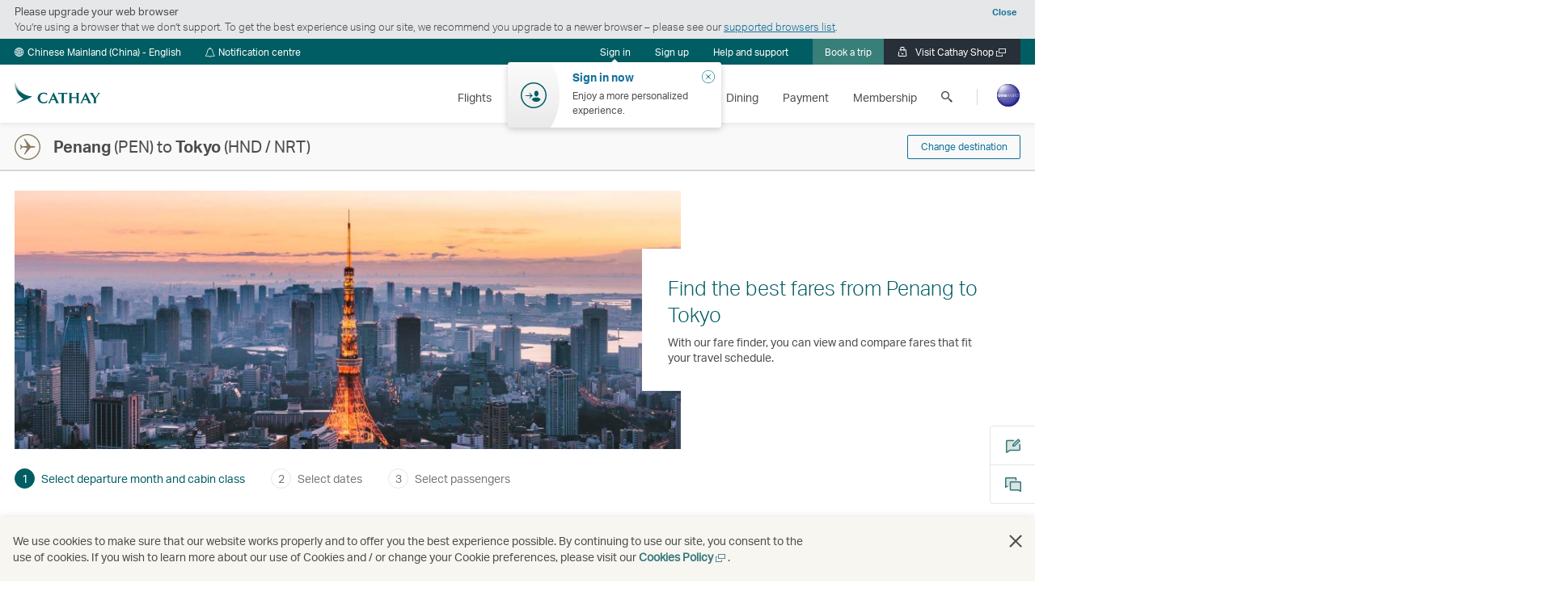

--- FILE ---
content_type: text/html; charset=utf-8
request_url: https://www.cathaypacific.com/flights/en_CN/flights-from-penang-to-tokyo.html
body_size: 31307
content:
<!DOCTYPE html><html lang="en-CN" class="no-js"><head>
  <meta name="robots" content="noindex">
  
    <script>
        (function () {
            var noJsClass = document.getElementsByTagName('html')[0].className;
            var hasJsClass = noJsClass.replace('no-js', 'has-js');
            document.getElementsByTagName('html')[0].className = hasJsClass;
        }());
    </script>
  <meta charset="utf-8">
  <meta http-equiv="X-UA-Compatible" content="IE=edge">
  <meta name="keywords" content="">
  <meta name="description" content="Fly from Penang to Tokyo with Cathay Pacific. Find the best flight offers from PEN to TYO and book your trip today.">
  <meta name="viewport" content="width=device-width, initial-scale=1.0, user-scalable=no">
  <meta name="format-detection" content="telephone=no">
  
    <link rel="alternate" href="https://www.cathaypacific.com/flights/en_HK/flights-from-penang-to-tokyo.html" hreflang="en-hk">
  
    <link rel="alternate" href="https://www.cathaypacific.com/flights/zh_HK/flights-from-penang-to-tokyo.html" hreflang="zh-Hant-hk">
  
    <link rel="alternate" href="https://www.cathaypacific.com/flights/en_AU/flights-from-penang-to-tokyo.html" hreflang="en-au">
  
    <link rel="alternate" href="https://www.cathaypacific.com/flights/en_BH/flights-from-penang-to-tokyo.html" hreflang="en-bh">
  
    <link rel="alternate" href="https://www.cathaypacific.com/flights/en_BD/flights-from-penang-to-tokyo.html" hreflang="en-bd">
  
    <link rel="alternate" href="https://www.cathaypacific.com/flights/en_BE/flights-from-penang-to-tokyo.html" hreflang="en-be">
  
    <link rel="alternate" href="https://www.cathaypacific.com/flights/en_KH/flights-from-penang-to-tokyo.html" hreflang="en-kh">
  
    <link rel="alternate" href="https://www.cathaypacific.com/flights/en_CA/flights-from-penang-to-tokyo.html" hreflang="en-ca">
  
    <link rel="alternate" href="https://www.cathaypacific.com/flights/fr_CA/flights-from-penang-to-tokyo.html" hreflang="fr-ca">
  
    <link rel="alternate" href="https://www.cathaypacific.com/flights/en_CN/flights-from-penang-to-tokyo.html" hreflang="en-cn">
  
    <link rel="alternate" href="https://www.cathaypacific.com/flights/sc_CN/flights-from-penang-to-tokyo.html" hreflang="zh-Hans-cn">
  
    <link rel="alternate" href="https://www.cathaypacific.com/flights/en_DK/flights-from-penang-to-tokyo.html" hreflang="en-dk">
  
    <link rel="alternate" href="https://www.cathaypacific.com/flights/de_DE/flights-from-penang-to-tokyo.html" hreflang="de-de">
  
    <link rel="alternate" href="https://www.cathaypacific.com/flights/es_ES/flights-from-penang-to-tokyo.html" hreflang="es-es">
  
    <link rel="alternate" href="https://www.cathaypacific.com/flights/fr_FR/flights-from-penang-to-tokyo.html" hreflang="fr-fr">
  
    <link rel="alternate" href="https://www.cathaypacific.com/flights/en_IN/flights-from-penang-to-tokyo.html" hreflang="en-in">
  
    <link rel="alternate" href="https://www.cathaypacific.com/flights/en_ID/flights-from-penang-to-tokyo.html" hreflang="en-id">
  
    <link rel="alternate" href="https://www.cathaypacific.com/flights/id_ID/flights-from-penang-to-tokyo.html" hreflang="id-id">
  
    <link rel="alternate" href="https://www.cathaypacific.com/flights/en_IE/flights-from-penang-to-tokyo.html" hreflang="en-ie">
  
    <link rel="alternate" href="https://www.cathaypacific.com/flights/en_IL/flights-from-penang-to-tokyo.html" hreflang="en-il">
  
    <link rel="alternate" href="https://www.cathaypacific.com/flights/it_IT/flights-from-penang-to-tokyo.html" hreflang="it-it">
  
    <link rel="alternate" href="https://www.cathaypacific.com/flights/en_JP/flights-from-penang-to-tokyo.html" hreflang="en-jp">
  
    <link rel="alternate" href="https://www.cathaypacific.com/flights/ja_JP/flights-from-penang-to-tokyo.html" hreflang="ja-jp">
  
    <link rel="alternate" href="https://www.cathaypacific.com/flights/en_KR/flights-from-penang-to-tokyo.html" hreflang="en-kr">
  
    <link rel="alternate" href="https://www.cathaypacific.com/flights/ko_KR/flights-from-penang-to-tokyo.html" hreflang="ko-kr">
  
    <link rel="alternate" href="https://www.cathaypacific.com/flights/en_MY/flights-from-penang-to-tokyo.html" hreflang="en-my">
  
    <link rel="alternate" href="https://www.cathaypacific.com/flights/en_MV/flights-from-penang-to-tokyo.html" hreflang="en-mv">
  
    <link rel="alternate" href="https://www.cathaypacific.com/flights/en_MM/flights-from-penang-to-tokyo.html" hreflang="en-mm">
  
    <link rel="alternate" href="https://www.cathaypacific.com/flights/nl_NL/flights-from-penang-to-tokyo.html" hreflang="nl-nl">
  
    <link rel="alternate" href="https://www.cathaypacific.com/flights/en_NP/flights-from-penang-to-tokyo.html" hreflang="en-np">
  
    <link rel="alternate" href="https://www.cathaypacific.com/flights/en_NZ/flights-from-penang-to-tokyo.html" hreflang="en-nz">
  
    <link rel="alternate" href="https://www.cathaypacific.com/flights/en_PH/flights-from-penang-to-tokyo.html" hreflang="en-ph">
  
    <link rel="alternate" href="https://www.cathaypacific.com/flights/ru_RU/flights-from-penang-to-tokyo.html" hreflang="ru-ru">
  
    <link rel="alternate" href="https://www.cathaypacific.com/flights/en_SA/flights-from-penang-to-tokyo.html" hreflang="en-sa">
  
    <link rel="alternate" href="https://www.cathaypacific.com/flights/de_CH/flights-from-penang-to-tokyo.html" hreflang="de-ch">
  
    <link rel="alternate" href="https://www.cathaypacific.com/flights/en_SG/flights-from-penang-to-tokyo.html" hreflang="en-sg">
  
    <link rel="alternate" href="https://www.cathaypacific.com/flights/en_ZA/flights-from-penang-to-tokyo.html" hreflang="en-za">
  
    <link rel="alternate" href="https://www.cathaypacific.com/flights/en_LK/flights-from-penang-to-tokyo.html" hreflang="en-lk">
  
    <link rel="alternate" href="https://www.cathaypacific.com/flights/en_TW/flights-from-penang-to-tokyo.html" hreflang="en-tw">
  
    <link rel="alternate" href="https://www.cathaypacific.com/flights/zh_TW/flights-from-penang-to-tokyo.html" hreflang="zh-Hant-tw">
  
    <link rel="alternate" href="https://www.cathaypacific.com/flights/en_TH/flights-from-penang-to-tokyo.html" hreflang="en-th">
  
    <link rel="alternate" href="https://www.cathaypacific.com/flights/th_TH/flights-from-penang-to-tokyo.html" hreflang="th-th">
  
    <link rel="alternate" href="https://www.cathaypacific.com/flights/en_AE/flights-from-penang-to-tokyo.html" hreflang="en-ae">
  
    <link rel="alternate" href="https://www.cathaypacific.com/flights/en_GB/flights-from-penang-to-tokyo.html" hreflang="en-gb">
  
    <link rel="alternate" href="https://www.cathaypacific.com/flights/en_US/flights-from-penang-to-tokyo.html" hreflang="en-us">
  
    <link rel="alternate" href="https://www.cathaypacific.com/flights/en_VN/flights-from-penang-to-tokyo.html" hreflang="en-vn">
  
    <link rel="alternate" href="https://www.cathaypacific.com/flights/vi_VN/flights-from-penang-to-tokyo.html" hreflang="vi-vn">
  
    <link rel="alternate" href="https://www.cathaypacific.com/flights/en_HK/flights-from-penang-to-tokyo.html" hreflang="x-default">
  
  

  <meta property="og:title" content="Flights to Tokyo from Penang | PEN–TYO | Cathay Pacific">
  <meta property="og:type" content="website">
  
  <meta property="og:url" content="https://www.cathaypacific.com/flights/en_CN/flights-from-penang-to-tokyo.html">
  
  
    <meta property="og:image" content="https://www.cathaypacific.com/content/dam/focal-point/cx/city-offer-thumbnail/TYO.renditionimage.900.350.jpg">
    
      
      
    
  
  
  <meta property="og:site_name" content="Cathay Pacific">
  <meta property="fb:admins" content="100008504615776">


  
  <title>Flights to Tokyo from Penang | PEN–TYO | Cathay Pacific</title>
  

    

    

    
        
    
<link rel="stylesheet" href="/etc.clientlibs/cx/clientlibs/clientlib-full-header-footer-1280.min.d511e4f0895356c532afe9ec51d07116.css" type="text/css">




        
    

  
  
  
  
  
    <script type="text/javascript">
      (function(){
        window._pxAppId = "PXgqnULZZY";
        var p = document.getElementsByTagName('script')[0],
          s = document.createElement('script');
        s.async = 1;
        s.src = "//analytics.cathaypacific.com/px/config/PXgqnULZZY.min.js";
        p.parentNode.insertBefore(s,p);
      }());
    </script>
  
  


  
  
  
  

  
  <link rel="preload" href="//assets.cathaypacific.com/fonts/css/prod/fonts.css" as="style">
  <link rel="stylesheet" href="//assets.cathaypacific.com/fonts/css/prod/fonts.css">
  
  <script type="text/javascript" src="//assets.cathaypacific.com/libs/cxOptOut/prod/cxOptOutFunction.js"></script>
  
    <script>
            var cx = {"global":{"userJourneyBadges":{"searcher":"72785","browser":"72949","booker":"72947"},"currentRegion":"CN","currentLanguage":"en","currentLocale":"en_CN","source":"CX","endPoints":{"airportsCoordinates":"/content/cx/servlet.airportCoordinates.JSON","geolocation":"https://assets.cathaypacific.com/geolocation"}},"info":{"userLatitude":"","userLongitude":""},"bookTrip":{"timeZone":{"endPoint":"https://api.cathaypacific.com/svc-timezone/timezoneservice/v1/timeZoneInformation"},"airportConfig":{"endPoint":"/content/cx/en_CN.airportConfig.JSON"},"flightSearch":{"promoCodeField":{"promoCodeNotApplicable":""},"originAndDestination":{"endPoints":{"origin":"https://api.cathaypacific.com/ibe-od/v2.0/en_CN","tags":"/content/cx/en_CN.get-regions.en_CN.JSON"}}}},"mpo":{"endpoints":{"loggedIn":"https://api.cathaypacific.com/mpo-common-services/v3/profile","hashMemberKey":"https://api.cathaypacific.com/mpo-common-services/v3/hash/memberId"}}};
            window.CX = cx;
        </script>
  

   
  
  
  
  
  
  
  
  
    
<script src="/etc.clientlibs/cx/components/structure/page/v0/page/clientlib-preload.min.a8776af5e7e8c35fc6df86026b627c1b.js"></script>



  

    



    <meta name="apple-itunes-app" content="app-id=305038764">
	<meta name="google-play-app" content="app-id=com.xs2theworld.cxmobile">
    <script type="text/javascript">
      var renderSmartAppBanner = (
      function(){ $.getJSON('//itunes.apple.com/lookup?id=305038764&country=CN&callback=?', function(json) {
          if (json && json.results.length > 0) {
              $.smartbanner({
                  title: json.results[0].trackCensoredName,
                  author: json.results[0].artistName,
                  icon: json.results[0].artworkUrl512,
                  daysHidden: 0,
                  daysReminder: 0,
                  hideOnInstall:  true,
                  button: 'VIEW',
                  url: 'https:\/\/cx.app.link\/CVmnQLbwqLb'
              });
          }
    	});
      });
    </script>


  
  
  

<script>(window.BOOMR_mq=window.BOOMR_mq||[]).push(["addVar",{"rua.upush":"false","rua.cpush":"false","rua.upre":"false","rua.cpre":"false","rua.uprl":"false","rua.cprl":"false","rua.cprf":"false","rua.trans":"","rua.cook":"false","rua.ims":"false","rua.ufprl":"false","rua.cfprl":"false","rua.isuxp":"false","rua.texp":"norulematch","rua.ceh":"false","rua.ueh":"false","rua.ieh.st":"0"}]);</script>
                              <script>!function(e){var n="https://s.go-mpulse.net/boomerang/";if("True"=="True")e.BOOMR_config=e.BOOMR_config||{},e.BOOMR_config.PageParams=e.BOOMR_config.PageParams||{},e.BOOMR_config.PageParams.pci=!0,n="https://s2.go-mpulse.net/boomerang/";if(window.BOOMR_API_key="F89C4-C288Q-YL2EY-PM7L6-2QW58",function(){function e(){if(!o){var e=document.createElement("script");e.id="boomr-scr-as",e.src=window.BOOMR.url,e.async=!0,i.parentNode.appendChild(e),o=!0}}function t(e){o=!0;var n,t,a,r,d=document,O=window;if(window.BOOMR.snippetMethod=e?"if":"i",t=function(e,n){var t=d.createElement("script");t.id=n||"boomr-if-as",t.src=window.BOOMR.url,BOOMR_lstart=(new Date).getTime(),e=e||d.body,e.appendChild(t)},!window.addEventListener&&window.attachEvent&&navigator.userAgent.match(/MSIE [67]\./))return window.BOOMR.snippetMethod="s",void t(i.parentNode,"boomr-async");a=document.createElement("IFRAME"),a.src="about:blank",a.title="",a.role="presentation",a.loading="eager",r=(a.frameElement||a).style,r.width=0,r.height=0,r.border=0,r.display="none",i.parentNode.appendChild(a);try{O=a.contentWindow,d=O.document.open()}catch(_){n=document.domain,a.src="javascript:var d=document.open();d.domain='"+n+"';void(0);",O=a.contentWindow,d=O.document.open()}if(n)d._boomrl=function(){this.domain=n,t()},d.write("<bo"+"dy onload='document._boomrl();'>");else if(O._boomrl=function(){t()},O.addEventListener)O.addEventListener("load",O._boomrl,!1);else if(O.attachEvent)O.attachEvent("onload",O._boomrl);d.close()}function a(e){window.BOOMR_onload=e&&e.timeStamp||(new Date).getTime()}if(!window.BOOMR||!window.BOOMR.version&&!window.BOOMR.snippetExecuted){window.BOOMR=window.BOOMR||{},window.BOOMR.snippetStart=(new Date).getTime(),window.BOOMR.snippetExecuted=!0,window.BOOMR.snippetVersion=12,window.BOOMR.url=n+"F89C4-C288Q-YL2EY-PM7L6-2QW58";var i=document.currentScript||document.getElementsByTagName("script")[0],o=!1,r=document.createElement("link");if(r.relList&&"function"==typeof r.relList.supports&&r.relList.supports("preload")&&"as"in r)window.BOOMR.snippetMethod="p",r.href=window.BOOMR.url,r.rel="preload",r.as="script",r.addEventListener("load",e),r.addEventListener("error",function(){t(!0)}),setTimeout(function(){if(!o)t(!0)},3e3),BOOMR_lstart=(new Date).getTime(),i.parentNode.appendChild(r);else t(!1);if(window.addEventListener)window.addEventListener("load",a,!1);else if(window.attachEvent)window.attachEvent("onload",a)}}(),"".length>0)if(e&&"performance"in e&&e.performance&&"function"==typeof e.performance.setResourceTimingBufferSize)e.performance.setResourceTimingBufferSize();!function(){if(BOOMR=e.BOOMR||{},BOOMR.plugins=BOOMR.plugins||{},!BOOMR.plugins.AK){var n=""=="true"?1:0,t="",a="g35u6zyx24drs2lq6azq-f-2526868b5-clientnsv4-s.akamaihd.net",i="false"=="true"?2:1,o={"ak.v":"39","ak.cp":"1108155","ak.ai":parseInt("660957",10),"ak.ol":"0","ak.cr":1,"ak.ipv":4,"ak.proto":"http/1.1","ak.rid":"4826f1c6","ak.r":45686,"ak.a2":n,"ak.m":"a","ak.n":"essl","ak.bpcip":"54.251.79.0","ak.cport":54196,"ak.gh":"23.48.172.153","ak.quicv":"","ak.tlsv":"tls1.3","ak.0rtt":"","ak.0rtt.ed":"","ak.csrc":"-","ak.acc":"bbr","ak.t":"1769009203","ak.ak":"hOBiQwZUYzCg5VSAfCLimQ==PVDvlFelrKgeZaHvsxenwn/PVMe91J8u4JDdz67/Vf603R1026INEtEohSTLNy+gpq/1b+zNT0ZuN870H9+t6xM04ZQfa0S6e2752csFR2GPPJWtJJDT64wBqApby6PGmnSkxMvpZaHtCJyf5oBQKb90V4Kt444rrCz6a1qstFPStI29uAYZVVJFhZ7fmnHvYoGEX8FKh9LF24jN0zBFtKitZ/vaYsI5vAK2wT4/5KuOmgSrVJnfNfBnTQ5VJACkOAuO72S1CjLZ+EnxOn/D+dK0Yh2ateyvFY6rTOT1OEUYe5Qf+1YCQRc+a+5Sk1QuJ94k8MWHoMtCe+xF/NYPwZ/I4YClGdzM7Oqdgtby/DBTMziMJAxe4l1lRfTL8pzHpjiVxB7tJGentFI1WUmxIfJRX0I4TYX1Kpj9tlnN54g=","ak.pv":"276","ak.dpoabenc":"","ak.tf":i};if(""!==t)o["ak.ruds"]=t;var r={i:!1,av:function(n){var t="http.initiator";if(n&&(!n[t]||"spa_hard"===n[t]))o["ak.feo"]=void 0!==e.aFeoApplied?1:0,BOOMR.addVar(o)},rv:function(){var e=["ak.bpcip","ak.cport","ak.cr","ak.csrc","ak.gh","ak.ipv","ak.m","ak.n","ak.ol","ak.proto","ak.quicv","ak.tlsv","ak.0rtt","ak.0rtt.ed","ak.r","ak.acc","ak.t","ak.tf"];BOOMR.removeVar(e)}};BOOMR.plugins.AK={akVars:o,akDNSPreFetchDomain:a,init:function(){if(!r.i){var e=BOOMR.subscribe;e("before_beacon",r.av,null,null),e("onbeacon",r.rv,null,null),r.i=!0}return this},is_complete:function(){return!0}}}}()}(window);</script><link type="text/css" rel="stylesheet" href="https://www.cathaypacific.com/flights/css/style.css">
<script>(window.BOOMR_mq=window.BOOMR_mq||[]).push(["addVar",{"rua.upush":"false","rua.cpush":"true","rua.upre":"false","rua.cpre":"false","rua.uprl":"false","rua.cprl":"false","rua.cprf":"false","rua.trans":"SJ-021e38bb-eb95-4e7f-8c4c-5b332725addb","rua.cook":"false","rua.ims":"false","rua.ufprl":"false","rua.cfprl":"false","rua.isuxp":"false","rua.texp":"norulematch","rua.ceh":"false","rua.ueh":"false","rua.ieh.st":"0"}]);</script>
                              <script>!function(e){var n="https://s.go-mpulse.net/boomerang/";if("True"=="True")e.BOOMR_config=e.BOOMR_config||{},e.BOOMR_config.PageParams=e.BOOMR_config.PageParams||{},e.BOOMR_config.PageParams.pci=!0,n="https://s2.go-mpulse.net/boomerang/";if(window.BOOMR_API_key="F89C4-C288Q-YL2EY-PM7L6-2QW58",function(){function e(){if(!o){var e=document.createElement("script");e.id="boomr-scr-as",e.src=window.BOOMR.url,e.async=!0,i.parentNode.appendChild(e),o=!0}}function t(e){o=!0;var n,t,a,r,d=document,O=window;if(window.BOOMR.snippetMethod=e?"if":"i",t=function(e,n){var t=d.createElement("script");t.id=n||"boomr-if-as",t.src=window.BOOMR.url,BOOMR_lstart=(new Date).getTime(),e=e||d.body,e.appendChild(t)},!window.addEventListener&&window.attachEvent&&navigator.userAgent.match(/MSIE [67]\./))return window.BOOMR.snippetMethod="s",void t(i.parentNode,"boomr-async");a=document.createElement("IFRAME"),a.src="about:blank",a.title="",a.role="presentation",a.loading="eager",r=(a.frameElement||a).style,r.width=0,r.height=0,r.border=0,r.display="none",i.parentNode.appendChild(a);try{O=a.contentWindow,d=O.document.open()}catch(_){n=document.domain,a.src="javascript:var d=document.open();d.domain='"+n+"';void(0);",O=a.contentWindow,d=O.document.open()}if(n)d._boomrl=function(){this.domain=n,t()},d.write("<bo"+"dy onload='document._boomrl();'>");else if(O._boomrl=function(){t()},O.addEventListener)O.addEventListener("load",O._boomrl,!1);else if(O.attachEvent)O.attachEvent("onload",O._boomrl);d.close()}function a(e){window.BOOMR_onload=e&&e.timeStamp||(new Date).getTime()}if(!window.BOOMR||!window.BOOMR.version&&!window.BOOMR.snippetExecuted){window.BOOMR=window.BOOMR||{},window.BOOMR.snippetStart=(new Date).getTime(),window.BOOMR.snippetExecuted=!0,window.BOOMR.snippetVersion=12,window.BOOMR.url=n+"F89C4-C288Q-YL2EY-PM7L6-2QW58";var i=document.currentScript||document.getElementsByTagName("script")[0],o=!1,r=document.createElement("link");if(r.relList&&"function"==typeof r.relList.supports&&r.relList.supports("preload")&&"as"in r)window.BOOMR.snippetMethod="p",r.href=window.BOOMR.url,r.rel="preload",r.as="script",r.addEventListener("load",e),r.addEventListener("error",function(){t(!0)}),setTimeout(function(){if(!o)t(!0)},3e3),BOOMR_lstart=(new Date).getTime(),i.parentNode.appendChild(r);else t(!1);if(window.addEventListener)window.addEventListener("load",a,!1);else if(window.attachEvent)window.attachEvent("onload",a)}}(),"".length>0)if(e&&"performance"in e&&e.performance&&"function"==typeof e.performance.setResourceTimingBufferSize)e.performance.setResourceTimingBufferSize();!function(){if(BOOMR=e.BOOMR||{},BOOMR.plugins=BOOMR.plugins||{},!BOOMR.plugins.AK){var n="true"=="true"?1:0,t="",a="gqh3ncaxibyeq2lrwzqa-f-c6598ae7f-clientnsv4-s.akamaihd.net",i="false"=="true"?2:1,o={"ak.v":"39","ak.cp":"1108155","ak.ai":parseInt("660957",10),"ak.ol":"0","ak.cr":8,"ak.ipv":4,"ak.proto":"h2","ak.rid":"b5941b4","ak.r":42169,"ak.a2":n,"ak.m":"a","ak.n":"essl","ak.bpcip":"52.15.182.0","ak.cport":58848,"ak.gh":"23.52.43.72","ak.quicv":"","ak.tlsv":"tls1.3","ak.0rtt":"","ak.0rtt.ed":"","ak.csrc":"-","ak.acc":"","ak.t":"1769059936","ak.ak":"hOBiQwZUYzCg5VSAfCLimQ==Y/1Zf4+ze6LTXzYZvOQCZAhtWgDGjDthvqShib9oHn3Rn0Npa1DROEKguQVcW1Iy7vgVnvqZBM4pA1teCLTRlpAZtQ88RKMtCeP7Y/K4MeZT73jA8m/GlMXFPBtDAt20k3w1pcfAW5IXxosCxyQ+8J4u1zCmZpRrKxoAf2mWsXbnj7h7Hru6y4kAltbXY8uWltl23zhT2il2JGNHc0261dAd0B62AtgQBK9xd121K+ODTMGv6KeYayWp27vhV7I+UqQPVZfxvGTUgm9sdn6t/FlBta9KJRYfD60syQrfY44h6vkATT/ofUjKHIAFaVAj5aJHsU23buNTVH6RUs3j45PMQgq2ywxCqlVvcrO7AjUCYF2QLTfG21G348lYNQBqv7GElCDRvWzY1/+U38TJBgCO9x6oDzEA131WlmvttYw=","ak.pv":"276","ak.dpoabenc":"","ak.tf":i};if(""!==t)o["ak.ruds"]=t;var r={i:!1,av:function(n){var t="http.initiator";if(n&&(!n[t]||"spa_hard"===n[t]))o["ak.feo"]=void 0!==e.aFeoApplied?1:0,BOOMR.addVar(o)},rv:function(){var e=["ak.bpcip","ak.cport","ak.cr","ak.csrc","ak.gh","ak.ipv","ak.m","ak.n","ak.ol","ak.proto","ak.quicv","ak.tlsv","ak.0rtt","ak.0rtt.ed","ak.r","ak.acc","ak.t","ak.tf"];BOOMR.removeVar(e)}};BOOMR.plugins.AK={akVars:o,akDNSPreFetchDomain:a,init:function(){if(!r.i){var e=BOOMR.subscribe;e("before_beacon",r.av,null,null),e("onbeacon",r.rv,null,null),r.i=!0}return this},is_complete:function(){return!0}}}}()}(window);</script></head>
<body class="page basicpage">


  
  
    
    
    <script>
      (function(a,b,c,d,e){ d=document.domain;e=(/[a-z.-]$/.test(d) && d.endsWith(".cathaypacific.com") && !d.includes('-')) ? "prod" : "dev"; a='//tags.cathaypacific.com/cx-web/'+e+'/utag.sync.js'; b=document;c='script';d=b.createElement(c);d.src=a;d.type='text/java'+c;d.async=true; a=b.getElementsByTagName(c)[0];a.parentNode.insertBefore(d,a);})();
    </script>
    
  


  
  
    <script>
      // one trust banner
      const saveSelectionBtn = '#ot-pc-content > div.ot-pc-footer.details > div.ot-btn-container > button.save-preference-btn-handler.onetrust-close-btn-handler'
      const acceptAllBtn = '#ot-pc-content > div.ot-pc-footer > div.ot-btn-container > button.accept-recommended-btn-handler'
      const moreOptionsBtn = '#ot-pc-content > div.ot-pc-footer > div.ot-btn-container > div > button'

      function enableBodyScrolling() {
        document.documentElement.style.overflow = 'auto'
        const otBtnSaveSelection = document.querySelector(saveSelectionBtn)
        if (otBtnSaveSelection != null) { // only visible after clicked 'More options'
          otBtnSaveSelection.removeEventListener('click', enableBodyScrolling)
        }
        const otBtnAcceptAll = document.querySelector(acceptAllBtn)
        if (otBtnAcceptAll != null) {
          otBtnAcceptAll.removeEventListener('click', enableBodyScrolling)
        }
        const otBtnMoreOptions = document.querySelector(moreOptionsBtn)
        if (otBtnMoreOptions != null) {
          otBtnMoreOptions.removeEventListener('click', enableBodyScrolling)
        }
      }

      function disableBodyScrolling() {
        document.documentElement.style.overflow = 'hidden'
      }

      function addOtBtnSaveSelectionClickEvent() {
        const otBtnSaveSelection = document.querySelector(saveSelectionBtn)
        if (otBtnSaveSelection != null) { // only visible after clicked 'More options'
          otBtnSaveSelection.addEventListener('click', enableBodyScrolling)
        }
      }

      function addOtBtnAcceptAllClickEvent() {
        const otBtnAcceptAll = document.querySelector(acceptAllBtn)
        if (otBtnAcceptAll != null) {
          otBtnAcceptAll.addEventListener('click', enableBodyScrolling)
        }
      }

      function addOtBtnMoreOptionsClickEvent() {
        const otBtnMoreOptions = document.querySelector(moreOptionsBtn)
        if (otBtnMoreOptions != null) {
          otBtnMoreOptions.addEventListener('click', addOtBtnSaveSelectionClickEvent)
        }
      }

      // Select the node that will be observed for mutations
      let otEventInitialized = false
      const targetNode = document.body
      // Options for the observer (which mutations to observe)
      const config = {attributes: true, childList: true, subtree: true};
      // Callback function to execute when mutations are observed
      const callback = (mutationList) => {
        for (const mutation of mutationList) {
          if (mutation.type === 'childList' &&
            mutation.addedNodes.length > 0 &&
            mutation.addedNodes[0].id === 'onetrust-consent-sdk' &&
            !otEventInitialized
          ) {
            otEventInitialized = true
            const otBtnOpen = document.getElementById('ot-sdk-btn')
            otBtnOpen.addEventListener('click', () => {
              disableBodyScrolling()
              addOtBtnAcceptAllClickEvent()
              addOtBtnMoreOptionsClickEvent()
              addOtBtnSaveSelectionClickEvent()
            })
          }
        }
      };
      // Create an observer instance linked to the callback function
      const observer = new MutationObserver(callback);
      // Start observing the target node for configured mutations
      observer.observe(targetNode, config);
    </script>
  

  
  

  
  <script>var cxDataLayer = cxDataLayer || {};
      cxDataLayer.application = {
        name: "ISP",
        version: "",
        env: "PROD"
      };
      cxDataLayer.page = {
        page_id: "/flights/en_CN/flights-from-penang-to-tokyo.html",
        page_id_slashified: "/flights/en_CN/flights-from-penang-to-tokyo.html",
        name: "/OFFERS/SELECT-DEPARTURE-MONTH/PEN/TYO",
        page_category: "/cx/en_HK/config/external",
        page_type: "content",
        country: "CN",
        error_code: "",
        language: "EN",
        locale: "EN_CN",
        system: { name: "ISP", params: {} },
        search: { category: "", keyword: "", results: "" },
        meta: { city: "" },
        brand: "CX"
      };
      (function(a,b,c,d,e){
        e=(function(d){
        v={"2": "prod", "1": "qa", "0": "dev"};
        m={"www.cathaypacific.com": "2", "book.cathaypacific.com": "2", "www.dragonair.com": "2", "book.dragonair.com": "2", "holidays.cathaypacific.com": "2", "flights.cathaypacific.com": "2", "discovery.cathaypacific.com": "2" };
        return v[m[d]] || "dev";
        })(document.domain);
        a="//tags.cathaypacific.com/cx-web/"+e+"/utag.js";
        b=document;c="script";d=b.createElement(c);d.src=a;d.type="text/java"+c;d.async=true;
        a=b.getElementsByTagName(c)[0];a.parentNode.insertBefore(d,a);})();</script><header class="cx-header">
    

    



    
    


<div class="browser-wrapper">
  <div class="browser-alert">
    <div class="headline">
      <button class="close-browser-alert">
        Close
      </button>
      Please upgrade your web browser
    </div>
    <div class="notification">
      You’re using a browser that we don’t support. To get the best experience using our site, we recommend you upgrade to a newer browser – please see our <a href="#">supported browsers list</a>.
    </div>
  </div>
</div>
    
    
    
        

  
  
  
  
  
  
  
  
  

  <div class="cx-header-content full-header header-grey-bottom-box-shadow ">
    <div class="cx-header-content-wrapper member-flyout-revamp" data-hidden-pause-link-label=" ">
      <div class="header-top-row">
        <a href="#" class="skip-to-main-content-link" role="link">Skip to main content</a>
        <div class="header-top-row-wrapper">
          <div class="left-item-group">

            
              <a href="#" class="burger-menu-button" aria-expanded="false" role="button" tabindex="0">
                <i aria-hidden="true" lang="en" class="icon icon-menu"></i>
                <span class="is-visually-hidden">Menu</span>
              </a>
              <a href="#" class="language-selection-button" aria-expanded="false" role="button" tabindex="0">
                <i aria-hidden="true" class="icon icon-language" lang="en"></i>
                <span class="selected-language">Chinese Mainland (China) - English</span>
              </a>
            

            
              <a href="#" class="notification-center-button" aria-expanded="false" role="button" tabindex="0">
                <i aria-hidden="true" class="icon icon-notification-center-thick"></i>
                <span aria-hidden="true" class="notification-center-text">Notification centre</span>
                <span class="is-visually-hidden">Notification centre</span>
              </a>
            
          </div>

          <a href="https://www.cathaypacific.com/cx/en_CN.html" class="cx-home-link" role="link">
            <div class="cx-icon-wrapper">
              <i aria-hidden="true" lang="en" class="icon icon-swish"></i>
            </div>
          </a>

          <div class="right-item-group">

            
              <a href="#" class="member-info-button" aria-expanded="false" role="button" tabindex="0">
                <i aria-hidden="true" class="icon icon-profile-alt" lang="en"></i>
                <span class="member-name sensitive-data">Member</span>
              </a>

              
              
                <div class="member-flyout-panel display-none  hide-by-opacity">
                  

<div class="mpo-container" id="mpo-panel" aria-hidden="true">
  <div class="overlay-loading">
    <div class="progress-bar-fallback">Loading...</div>
    <div class="progress-bar">
      <div class="dot-wrapper">
        <div class="dot"></div>
      </div>
    </div>
  </div>

  <div class="mpo-panel-header">
    
    
      <div class="login-status-text">Welcome</div>
      <a href="#" class="close-panel-button">
        <span class="close-text is-visually-hidden">Close</span>
        <i aria-hidden="true" lang="en" class="icon icon-close-circle"></i>
      </a>
    
  </div>

  

  
    
    

    <div class="mpo-content state-summary">
        <div class="member-flyout-revamp-userInfo">
            <div class="mpo-welcome-wrapper">
                <span class="welcome-message-content sensitive-data"></span>
            </div>
            <div class="mpo-user-tier">
                <span class="tier-in-header">Registered account</span>
                <span class="membership-number number">
                    <span class="stat-value sensitive-data"></span>
                </span>
            </div>
            <div class="renew-info-revamp">
                <spqn class="renew-date-holder">Membership valid until</spqn>
                <span class="renew-date"></span>
            </div>
            <div class="member-hoilday-revamp hide">
                <span class="holiday-holder">MEMBERSHIP HOLIDAY UNTIL</span>
                <span class="stat-value"></span>
            </div>
            
            <a class="user-membership-icon" href="https://www.cathaypacific.com/acc/en/frequent-flyers/my-account/digital-membership-card.html" role="button" aria-label="Go to digital membership card">
                <div class="user-membership-card-icon">
                    
                        <img class="gr-card" src="/content/dam/header-footer/mpo-green.svg" alt="Marco Polo Club Green member">
                    
                        <img class="sl-card" src="/content/dam/header-footer/mpo-silver.svg" alt="Marco Polo Club Silver member">
                    
                        <img class="go-card" src="/content/dam/header-footer/mpo-gold.svg" alt="Marco Polo Club Gold member">
                    
                        <img class="dm-card" src="/content/dam/header-footer/mpo-diamond.svg" alt="Marco Polo Club Diamond member">
                    
                        <img class="dp-card" src="/content/dam/header-footer/mpo-diamond-plus.svg" alt="Marco Polo Club Diamond+ member">
                    
                        <img class="in-card" src="/content/dam/header-footer/mpo-invitation.svg" alt="Marco Polo Club Invitation member">
                    
                </div>
                <i aria-hidden="true" class="icon user-membership-arrow-icon" lang="en"></i>
            </a>
        </div>
        <div class="member-flyout-revamp-points">
            <div class="club-points">
                <p class="stat-heading">Status Points balance</p>
                <span class="stat-value">-</span>
            </div>
            <div class="asia-miles-balance">
                <p class="stat-heading">Asia Miles balance</p>
                <div class="am-points">
                    <img class="asia-miles-logo" src="/content/dam/acc/icons/icon-asiamiles.svg" alt="Asia Miles">
                    <span class="stat-value">-</span>
                </div>
            </div>
        </div>
        <div class="member-flyout-revamp-quickLinks mpo-links">
            <ul class="mpo-link-wrapper">
                
                    <li class="manage-booking-link-container">
                        
                        
                        <a href="https://www.cathaypacific.com:443/cx/en_CN/frequent-flyers/my-account.html" class="mpo-button-links">
                            
                            Account overview 
                        </a>
                    </li>
                
                    <li class="manage-booking-link-container">
                        
                        
                        <a href="https://www.cathaypacific.com:443/cx/en_CN/frequent-flyers/my-account/manage-account/update-profile/update-personal-details.html" class="mpo-button-links">
                            
                            Update Profile
                        </a>
                    </li>
                
                    <li class="manage-booking-link-container">
                        
                        
                        <a href="https://www.cathaypacific.com/mb/#/en_CN/login" class="mpo-button-links">
                            
                            Manage booking
                        </a>
                    </li>
                
            </ul>
        </div>
        <div class="member-flyout-revamp-quickLinks ru-links">
            <ul class="mpo-link-wrapper">
                
                    <li class="manage-booking-link-container">
                        
                        
                        <a href="https://www.cathaypacific.com:443/cx/en_CN/registered-account.html" class="mpo-button-links">
                            
                            My account

                        </a>
                    </li>
                
                    <li class="manage-booking-link-container">
                        
                        
                        <a href="https://www.cathaypacific.com/mb/#/en_CN/login" class="mpo-button-links">
                            
                            Manage booking
                        </a>
                    </li>
                
            </ul>
        </div>
        <div class="member-flyout-revamp-quickLinks am-links">
            <ul class="mpo-link-wrapper">
                
                    <li class="manage-booking-link-container">
                        
                        
                        <a href="https://www.cathaypacific.com:443/cx/en_CN/asia-miles.html" class="mpo-button-links">
                            
                            My account

                        </a>
                    </li>
                
                    <li class="manage-booking-link-container">
                        
                        
                        <a href="https://www.cathaypacific.com/mb/#/en_CN/login" class="mpo-button-links">
                            
                            Manage booking
                        </a>
                    </li>
                
            </ul>
        </div>
        <div class="sign-out-btn">
            <a href="#" class="mpo-signout">
                <span class="mpo-signout-text">Sign out</span>
            </a>
        </div>
    </div>

  

  <div class="mpo-container-overlay"></div>
</div>


    


                </div>
              
              

              
                <div class="sign-in-button-box">
                  <a href="https://www.cathaypacific.com/cx/en_CN/login.html?loginreferrer=https%3A%2F%2Fwww.cathaypacific.com%2Fflights%2Fen_CN%2Fflights-from-penang-to-tokyo.html" class="sign-in-button">
                    <i aria-hidden="true" class="icon icon-sign-in-alt" lang="en"></i>
                    <span class="sign-in-text">Sign in</span>
                  </a>
                  
                    <a href="https://www.cathaypacific.com/cx/en_CN/login.html?loginreferrer=https%3A%2F%2Fwww.cathaypacific.com%2Fflights%2Fen_CN%2Fflights-from-penang-to-tokyo.html&amp;cxsource=ENCOURAGE_SIGN_IN_BANNER" class="sign-in-banner-box display-none hide-by-opacity" role="button" style=" background-image: url(/content/dam/header-footer/signin-bg.svg);">
                      <img class="sign-in-banner-icon" src="/content/dam/header-footer/signin-icon.svg" alt="Sign in now">
                      <div class="sign-in-banner-content-box">
                        <div class="banner-title">Sign in now</div>
                        <div class="banner-description">Enjoy a more personalized experience.</div>
                      </div>
                      <span tabindex="0" class="banner-close-btn" role="button">
                        <span class="is-visually-hidden">Close</span>
                        <img src="/content/dam/focal-point/digital-library/svg-icons/cathay-link/close.svg" width="16" height="16">
                      </span>
                    </a>
                  
                </div>
              
            

            
              <a href="https://www.cathaypacific.com/cx/en_CN/membership/sign-up.html" class="join-button" role="link">
                <span class="join-text">Sign up</span>
              </a>
            

            
              <a href="https://www.cathaypacific.com/cx/en_CN/contact-us.html" class="help-button" role="link">
                <span class="help-text">Help and support</span>
              </a>
              <div class="button-wrapper-separater"></div>
              <div class="book-a-trip-button-wrapper">
                <a href="https://www.cathaypacific.com/cx/en_CN/book-a-trip.html" class="book-a-trip-button" role="link">
                  <span class="book-a-trip-text">Book a trip</span>
                </a>
              </div>
              <div class="shop-button-wrapper">
                <a href="https://lifestyle.asiamiles.com/en?utm_source=cx-site&amp;utm_medium=internal&amp;utm_campaign=cxheader-entrypoint" class="shop-button" role="link" target="_blank">
                  <img class="shop-icon" src="/content/dam/focal-point/digital-library/svg-icons/white/shopwithcathay.svg" alt="Visit Cathay Shop">
                  <span class="shop-text new-window-icon">Visit Cathay Shop</span>
                </a>
              </div>
            
          </div>

          
            <div class="header-dark-overlay display-none hide-by-opacity"></div>
          
        </div>
      </div>

      <div class="header-dark-overlay display-none hide-by-opacity"></div>

      
        <div class="side-menu-panel display-none hide-by-opacity">
          <div class="side-menu-header">
            <a href="#" class="close-panel-button" role="button">
              <span class="close-text is-visually-hidden">Close</span>
              <i aria-hidden="true" lang="en" class="icon icon-close-circle"></i>
            </a>
            <span class="menu-header-title" tabindex="-1">Menu</span>
          </div>

          <div class="side-menu-content">

            
              <a href="https://www.cathaypacific.com/cx/en_CN.html" class="side-menu-home-button" role="link">
                <span class="side-menu-home-text">Home</span>
              </a>
              <a href="https://www.cathaypacific.com/cx/en_CN/book-a-trip.html" class="side-menu-book-a-trip-button" role="link">
                <img class="side-menu-icon" src="/content/dam/header-footer/book-a-trip-menu.svg" alt="Book a trip">
                <span class="side-menu-title new-window-icon">Book a trip</span>
              </a>

              <a href="https://lifestyle.asiamiles.com/en?utm_source=cx-site&amp;utm_medium=internal&amp;utm_campaign=cxheader-entrypoint" class="side-menu-shop-button" role="link" target="_blank">
                <img class="side-menu-icon" src="/content/dam/focal-point/digital-library/svg-icons/dark-grey/shopwithcathay.svg" alt="Visit Cathay Shop">
                <span class="side-menu-title new-window-icon">Visit Cathay Shop</span>
              </a>

              <div class="side-menu-navigation">
                
                <ul class="navigation-items">
	
    <li class="navigation-item">
		<a href="https://www.cathaypacific.com/cx/en_CN/flights.html?cxsource=TOP-NAV_FLIGHTS" aria-expanded="false" role="button" class="first-level-trigger narrow-padding">
			<span class="first-level-trigger-title">Flights</span>

			<i aria-hidden="true" lang="en" class="icon icon-arrow-forward"></i>
		</a>

		<div class="side-menu-navigation-item-content side-menu-child-content display-none">
			<a href="#" class="child-content-header">
				<div class="child-content-header-back-button">
					<i aria-hidden="true" lang="en" class="icon icon-arrow-backward"></i>
				</div>
				<span class="child-content-title" aria-hidden="true">Flights</span>
				<span class="close-text is-visually-hidden">Close</span>
			</a>
			<div class="mega-menu parbase">

<div class="mega-menu-component">
  
  
  
    
    
    <div class="mega-column">
      <div class="parbase header-navigation-admin column1">
        

    

        <div class="navigation-header-title-des ">
          <div class="column-des">
            <p class="title">Latest fares and offers</p>
            <p class="des"></p>
          </div>
            




    
    
  
    
    
    <div class="multilinkadmin parbase"><div>
  
    


  

    

      
        
          <a href="https://www.cathaypacific.com/flights/en_CN.html?cxsource=TOP-NAV_FLIGHTS_1_1" class="navigation-header-label-link">
            
            Discover the best fares
          </a>
        
      

      

      

      

    


    

      
        
          <a href="https://www.cathaypacific.com/cx/en_CN/flights/offers/online-bonus-hub/online-booking-bonus-offers.html?cxsource=TOP-NAV_FLIGHTS_1_2" class="navigation-header-label-link">
            
            Online booking bonus offer
          </a>
        
      

      

      

      

    


    

      

      

      

      

    


    

      
        
          <a href="https://www.cathaypacific.com/cx/en_CN/flights/offers/stopover-in-hong-kong-sh.html?cxsource=TOP-NAV_FLIGHTS_1_4" class="navigation-header-label-link">
            
            Book a Hong Kong stopover 
          </a>
        
      

      

      

      

    
</div>
</div>

    
  


        </div>
    
    
    


    



      </div>
    </div>
  
    
    
    <div class="mega-column">
      <div class="parbase header-navigation-admin column2">
        

    

        <div class="navigation-header-title-des ">
          <div class="column-des">
            <p class="title">Book your flight</p>
            <p class="des"></p>
          </div>
            




    
    
  
    
    
    <div class="multilinkadmin parbase"><div>
  
    


  

    

      
        
          <a href="https://www.cathaypacific.com/cx/en_CN/book-a-trip/redeem-flights/redeem-flight-awards.html?cxsource=TOP-NAV_FLIGHTS_2_1" class="navigation-header-label-link">
            
            Redeem with miles
          </a>
        
      

      

      

      

    


    

      
        
          <a href="https://www.cathaypacific.com/cx/en_CN/book-a-trip/book-flights/miles-plus-cash.html?cxsource=TOP-NAV_FLIGHTS_2_2" class="navigation-header-label-link">
            
            Pay with Miles Plus Cash
          </a>
        
      

      

      

      

    


    

      
        
          <a href="https://www.cathaypacific.com/acc/en/frequent-flyers/earning-club-points-and-asia-miles.html?cxsource=TOP-NAV_FLIGHTS_2_3" class="navigation-header-label-link">
            
            Status Points and Asia Miles calculator
          </a>
        
      

      

      

      

    


    

      
        
          <a href="https://www.cathaypacific.com/cx/en_CN/flights/book-flights/global-network.html?cxsource=TOP-NAV_FLIGHTS_2_4" class="navigation-header-label-link">
            
            Where we fly
          </a>
        
      

      

      

      

    


    

      
        
          <a href="https://www.cathaypacific.com/cx/en_CN/book-a-trip/timetable.html?cxsource=TOP-NAV_FLIGHTS_2_5" class="navigation-header-label-link">
            
            Flight timetable
          </a>
        
      

      

      

      

    


    

      
        
          <a href="https://www.cathaypacific.com/cx/en_CN/flights/travel-information/travel-requirements.html?cxsource=TOP-NAV_FLIGHTS_2_6" class="navigation-header-label-link">
            
            Travel requirements
          </a>
        
      

      

      

      

    


    

      
        
          <a href="https://www.cathaypacific.com/cx/en_CN/inspiration.html?inspirationTags=pillar%253ATravel-EN&amp;cxsource=TOP-NAV_FLIGHTS_2_7" class="navigation-header-label-link">
            
            Inspire your next journey
          </a>
        
      

      

      

      

    


    

      
        
          <a href="https://www.cathaypacific.com/cx/en_CN/manage-booking/travel-extras/hold-your-fare.html?cxsource=TOP-NAV_FLIGHTS_2_8" class="navigation-header-label-link">
            
            Hold your fare
          </a>
        
      

      

      

      

    


    

      

      

      

      

    


    

      
        
          <a href="https://www.cathaypacific.com/cx/en_CN/destinations/discover-the-greater-bay-area.html?cxsource=TOP-NAV_FLIGHTS_2_10" class="navigation-header-label-link">
            
            Discover the Greater Bay Area
          </a>
        
      

      

      

      

    
</div>
</div>

    
  


        </div>
    
    
    


    



      </div>
    </div>
  
    
    
    <div class="mega-column">
      <div class="parbase header-navigation-admin column3">
        

    

        <div class="navigation-header-title-des ">
          <div class="column-des">
            <p class="title">Manage your booking</p>
            <p class="des"></p>
          </div>
            




    
    
  
    
    
    <div class="multilinkadmin parbase"><div>
  
    


  

    

      
        
          <a href="https://www.cathaypacific.com/mb/#!/en_CN/olci/login" class="navigation-header-label-link">
            
            Online check-in
          </a>
        
      

      

      

      

    


    

      
        
          <a href="https://www.cathaypacific.com/mb/#!/en_CN/login" class="navigation-header-label-link">
            
            Manage booking
          </a>
        
      

      

      

      

    


    

      
        
          <a href="https://www.cathaypacific.com/cx/en_CN/manage-booking/travel-extras.html?cxsource=TOP-NAV_FLIGHTS_3_3" class="navigation-header-label-link">
            
            Upgrade your flight experience
          </a>
        
      

      

      

      

    


    

      
        
          <a href="https://www.cathaypacific.com/cx/en_CN/flights/baggage.html?cxsource=TOP-NAV_FLIGHTS_3_4" class="navigation-header-label-link">
            
            Baggage information
          </a>
        
      

      

      

      

    


    

      
        
          <a href="https://www.cathaypacific.com/cx/en_CN/latest-news.html?cxsource=TOP-NAV_FLIGHTS_3_5" class="navigation-header-label-link">
            
            Latest travel alerts
          </a>
        
      

      

      

      

    


    

      
        
          <a href="https://www.cathaypacific.com/cx/en_CN/prepare-trip/flight-status.html?cxsource=TOP-NAV_FLIGHTS_3_6" class="navigation-header-label-link">
            
            Check your flight status
          </a>
        
      

      

      

      

    


    

      
        
          <a href="https://www.cathaypacific.com/cx/en_CN/prepare-trip/flight-delays-and-cancellations.html?cxsource=TOP-NAV_FLIGHTS_3_7" class="navigation-header-label-link">
            
            Delays and cancellations
          </a>
        
      

      

      

      

    


    

      
        
          <a href="https://www.cathaypacific.com/cx/en_CN/manage-booking/ticket-changes-or-cancellations.html?cxsource=TOP-NAV_FLIGHTS_3_8" class="navigation-header-label-link">
            
            Rebook and refund
          </a>
        
      

      

      

      

    
</div>
</div>

    
  


        </div>
    
    
    


    



      </div>
    </div>
  
    
    
    <div class="mega-column">
      <div class="parbase header-navigation-admin column4">
        

    

        <div class="navigation-header-title-des ">
          <div class="column-des">
            <p class="title">Flying with us</p>
            <p class="des"></p>
          </div>
            




    
    
  
    
    
    <div class="multilinkadmin parbase"><div>
  
    


  

    

      
        
          <a href="https://www.cathaypacific.com/cx/en_CN/flights/flying-with-us/cabin-classes.html?cxsource=TOP-NAV_FLIGHTS_4_1" class="navigation-header-label-link">
            
            Cabin classes
          </a>
        
      

      

      

      

    


    

      
        
          <a href="https://www.cathaypacific.com/cx/en_CN/flights/flying-with-us/inflight-experiences.html?cxsource=TOP-NAV_FLIGHTS_4_2" class="navigation-header-label-link">
            
            Inflight experience
          </a>
        
      

      

      

      

    


    

      
        
          <a href="https://www.cathaypacific.com/cx/en_CN/destinations/lounges.html?cxsource=TOP-NAV_FLIGHTS_4_3" class="navigation-header-label-link">
            
            Lounges
          </a>
        
      

      

      

      

    


    

      
        
          <a href="https://www.cathaypacific.com/cx/en_CN/destinations/airports.html?cxsource=TOP-NAV_FLIGHTS_4_4" class="navigation-header-label-link">
            
            Airport information
          </a>
        
      

      

      

      

    


    

      
        
          <a href="https://www.cathaypacific.com/cx/en_CN/flying-with-us/aircraft-and-fleet.html?cxsource=TOP-NAV_FLIGHTS_4_5" class="navigation-header-label-link">
            
            Aircraft and fleet
          </a>
        
      

      

      

      

    


    

      
        
          <a href="https://www.cathaypacific.com/cx/en_CN/prepare-trip/help-for-passengers.html?cxsource=TOP-NAV_FLIGHTS_4_6" class="navigation-header-label-link">
            
            Passenger assistance
          </a>
        
      

      

      

      

    


    

      
        
          <a href="https://cathaypacific.chooose.today/en" class="navigation-header-label-link" target="_blank">
            
            Sustainable Aviation Fuel
          </a>
        
      

      

      

      

    


    

      
        
          <a href="https://www.cathaypacific.com/cx/en_CN/rewards-and-partnerships/oneworld.html?cxsource=TOP-NAV_FLIGHTS_4_8" class="navigation-header-label-link">
            
            <b>one</b>world
          </a>
        
      

      

      

      

    


    

      
        
          <a href="https://www.cathaypacific.com/cx/en_CN/rewards-and-partnerships/cx-uo-codeshare.html?cxsource=TOP-NAV_FLIGHTS_4_9" class="navigation-header-label-link">
            
            Codeshare journey with HK Express
          </a>
        
      

      

      

      

    
</div>
</div>

    
  


        </div>
    
    
    


    



      </div>
    </div>
  
    
    
    
  
    
    
    
  
    
    
    
  
    
    
    
  

</div>





		</div>
	</div></li>

	
    <li class="navigation-item">
		<a href="https://www.cathaypacific.com/cx/en_CN/holiday.html?cxsource=TOP-NAV_HOLIDAYS" aria-expanded="false" role="button" class="first-level-trigger narrow-padding">
			<span class="first-level-trigger-title">Holidays</span>

			<i aria-hidden="true" lang="en" class="icon icon-arrow-forward"></i>
		</a>

		<div class="side-menu-navigation-item-content side-menu-child-content display-none">
			<a href="#" class="child-content-header">
				<div class="child-content-header-back-button">
					<i aria-hidden="true" lang="en" class="icon icon-arrow-backward"></i>
				</div>
				<span class="child-content-title" aria-hidden="true">Holidays</span>
				<span class="close-text is-visually-hidden">Close</span>
			</a>
			<div class="mega-menu parbase">

<div class="mega-menu-component">
  
  
  
    
    
    <div class="mega-column">
      <div class="parbase header-navigation-admin column1">
        

    

        <div class="navigation-header-title-des ">
          <div class="column-des">
            <p class="title">Book your holidays</p>
            <p class="des"></p>
          </div>
            




    
    
  
    
    
    <div class="multilinkadmin parbase"><div>
  
    


  

    

      
        
          <a href="https://www.cathaypacific.com/cx/en_CN/book-a-trip.html?type=package&amp;cxsource=TOP-NAV_HOLIDAYS_1_1" class="navigation-header-label-link">
            
            Book a package 
          </a>
        
      

      

      

      

    


    

      
        
          <a href="https://cn.holidaydeals.cathaypacific.com/?locale=en_US&amp;MDPCID=CX-ENCN.DPS.CathayHolidays.CXWEB-NAVMENU.HOTEL&amp;cxsource=TOP-NAV_HOLIDAYS_1_2" class="navigation-header-label-link" target="_blank">
            
            Book a stay
          </a>
        
      

      

      

      

    


    

      

      

      

      

    


    

      

      

      

      

    


    

      
        
          <a href="https://www.cathaypacificcarrental.com/?country=CN&amp;lang=en" class="navigation-header-label-link" target="_blank">
            
            Rent a car
          </a>
        
      

      

      

      

    


    

      

      

      

      

    
</div>
</div>

    
  


        </div>
    
    
    


    



      </div>
    </div>
  
    
    
    <div class="mega-column">
      <div class="parbase header-navigation-admin column2">
        

    

        <div class="navigation-header-title-des ">
          <div class="column-des">
            <p class="title">Redeem your miles</p>
            <p class="des"></p>
          </div>
            




    
    
  
    
    
    <div class="multilinkadmin parbase"><div>
  
    


  

    

      
        
          <a href="https://cn.holidaydeals.cathaypacific.com/?MDPCID=CX-ENCN.DPS.CathayHolidays.CXWEB-NAVMENU.REDEEM-STAY.HOTEL&amp;locale=en_US&amp;pwaLob=wizard-hotel-pwa-V2&amp;useRewards=true&amp;cxsource=TOP-NAV_HOLIDAYS_2_1" class="navigation-header-label-link" target="_blank">
            
            Redeem a stay
          </a>
        
      

      

      

      

    


    

      
        
          <a href="https://cn.holidaydeals.cathaypacific.com/?MDPCID=CX-ENCN.DPS.CathayHolidays.CXWEB-NAVMENU.REDEEM-EXP.ACTIVITIES&amp;locale=en_US&amp;pwaLob=wizard-lx-pwa&amp;useRewards=true&amp;cxsource=TOP-NAV_HOLIDAYS_2_2" class="navigation-header-label-link" target="_blank">
            
            Redeem an experience
          </a>
        
      

      

      

      

    


    

      

      

      

      

    
</div>
</div>

    
  


        </div>
    
    
    


    



      </div>
    </div>
  
    
    
    <div class="mega-column">
      <div class="parbase header-navigation-admin column3">
        

    

        <div class="navigation-header-title-des ">
          <div class="column-des">
            <p class="title">Manage your trip</p>
            <p class="des"></p>
          </div>
            




    
    
  
    
    
    <div class="multilinkadmin parbase"><div>
  
    


  

    

      

      

      

      

    


    

      

      

      

      

    


    

      
        
          <a href="https://cn.holidaydeals.cathaypacific.com/trips?locale=en_US&amp;MDPCID=CX-ENCN.DPS.CathayHolidays.CXWEB-NAVBANNER.MMB&amp;cxsource=TOP-NAV_HOLIDAYS_3_3" class="navigation-header-label-link" target="_blank">
            
            Manage Expedia Booking
          </a>
        
      

      

      

      

    


    

      
        
          <a href="https://travel.asiamiles.com/ibe/profile/myProfile.do?market=CN&amp;language=en&amp;cxsource=TOP-NAV_HOLIDAYS_3_4" class="navigation-header-label-link" target="_blank">
            
            Manage redemption booking
          </a>
        
      

      

      

      

    


    

      
        
          <a href="https://www.cathaypacificcarrental.com/?country=CN&amp;lang=en/#ManageCarBooking" class="navigation-header-label-link" target="_blank">
            
            Manage Hertz booking
          </a>
        
      

      

      

      

    


    

      
        
          <a href="https://www.cathaypacific.com/cx/en_CN/manage-booking.html?cxsource=TOP-NAV_HOLIDAYS_3_4" class="navigation-header-label-link">
            
            Manage Cathay Booking
          </a>
        
      

      

      

      

    


    

      
        
          <a href="https://www.cathaypacific.com/cx/en_CN/contact-us.html?cxsource=TOP-NAV_HOLIDAYS_3_5" class="navigation-header-label-link">
            
            FAQs
          </a>
        
      

      

      

      

    
</div>
</div>

    
  


        </div>
    
    
    


    



      </div>
    </div>
  
    
    
    <div class="mega-column">
      <div class="parbase header-navigation-admin column4">
        

    

        <div class="navigation-header-title-des hide-in-large">
          <div class="column-des">
            <p class="title">Holiday with us</p>
            <p class="des"></p>
          </div>
            




    
    
  
    
    
    <div class="multilinkadmin parbase"><div>
  
    


  

    

      

      

      

      

    


    

      

      

      
        <div class="navigation-header-feature-banner">
          
          

          <div class="banner">
            
              <a href="https://www.cathaypacific.com/cx/en_CN/inspiration.html?inspirationTags=pillar:hotel?cxsource=TOP-NAV_HOLIDAYS_6_2" alt="" target="_blank">
                <div class="banner-image-content">
                  <img src="/content/dam/focal-point/cx/holidays/partners/CX-holiday-navigation-v2.renditionimage.450.225.jpg" alt="">
                </div>
                <p class="title new-window-icon">Holidays inspiration</p>
              </a>
            
          </div>
        </div>
      

      

    


    

      

      

      

      

    
</div>
</div>

    
  


        </div>
    
    
    


    



      </div>
    </div>
  
    
    
    
  
    
    
    <div class="mega-column">
      <div class="parbase header-navigation-admin column6">
        

    

        <div class="navigation-header-title-des ">
          <div class="column-des">
            <p class="title">Holidays inspiration</p>
            <p class="des"></p>
          </div>
            




    
    
  
    
    
    <div class="multilinkadmin parbase"><div>
  
    


  

    

      

      

      

      

    


    

      
        
          <a href="https://www.cathaypacific.com/cx/en_CN/inspiration.html?inspirationTags=pillar:hotel?cxsource=TOP-NAV_HOLIDAYS_6_2" class="navigation-header-label-link" target="_blank">
            
            Holidays inspiration
          </a>
        
      

      

      

      

    


    

      

      

      

      

    


    

      
        
          <a href="https://www.cathaypacific.com/cx/en_CN/our-partners.html#holidays?cxsource=TOP-NAV_HOLIDAYS_6_3" class="navigation-header-label-link">
            
            Earn miles with our travel partners
          </a>
        
      

      

      

      

    
</div>
</div>

    
  


        </div>
    
    
    


    



      </div>
    </div>
  
    
    
    
  
    
    
    
  

</div>





		</div>
	</div></li>

	
    <li class="navigation-item">
		<a href="https://www.cathaypacific.com/cx/en_CN/shopping.html?cxsource=TOP-NAV_SHOPPING" aria-expanded="false" role="button" class="first-level-trigger narrow-padding">
			<span class="first-level-trigger-title">Shopping</span>

			<i aria-hidden="true" lang="en" class="icon icon-arrow-forward"></i>
		</a>

		<div class="side-menu-navigation-item-content side-menu-child-content display-none">
			<a href="#" class="child-content-header">
				<div class="child-content-header-back-button">
					<i aria-hidden="true" lang="en" class="icon icon-arrow-backward"></i>
				</div>
				<span class="child-content-title" aria-hidden="true">Shopping</span>
				<span class="close-text is-visually-hidden">Close</span>
			</a>
			<div class="mega-menu parbase">

<div class="mega-menu-component">
  
  
  
    
    
    <div class="mega-column">
      <div class="parbase header-navigation-admin column1">
        

    

        <div class="navigation-header-title-des ">
          <div class="column-des">
            <p class="title">Cathay Shop</p>
            <p class="des"></p>
          </div>
            




    
    
  
    
    
    <div class="multilinkadmin parbase"><div>
  
    


  

    

      
        
          <a href="https://lifestyle.asiamiles.com/en/CN?cxsource=TOP-NAV_SHOPPING_1_1" class="navigation-header-label-link" target="_blank">
            
            Explore Cathay Shop
          </a>
        
      

      

      

      

    


    

      
        
          <a href="https://lifestyle.asiamiles.com/en/CN/c?cxsource=TOP-NAV_SHOPPING_1_2" class="navigation-header-label-link" target="_blank">
            
            New arrivals
          </a>
        
      

      

      

      

    


    

      
        
          <a href="https://lifestyle.asiamiles.com/en/CN/campaign/hotoffers-ww?cxsource=TOP-NAV_SHOPPING_1_3" class="navigation-header-label-link" target="_blank">
            
            Deals &amp; Offers
          </a>
        
      

      

      

      

    


    

      
        
          <a href="https://lifestyle.asiamiles.com/en/CN/c/main_cathaypacific?cxsource=TOP-NAV_SHOPPING_1_4" class="navigation-header-label-link" target="_blank">
            
            Cathay Merchandise
          </a>
        
      

      

      

      

    


    

      
        
          <a href="https://lifestyle.asiamiles.com/en/CN/c/t2_hkspecialty?cxsource=TOP-NAV_SHOPPING_1_5" class="navigation-header-label-link" target="_blank">
            
            Celebrate Hong Kong
          </a>
        
      

      

      

      

    


    

      
        
          <a href="https://lifestyle.asiamiles.com/en/CN/c/main_travelnsports?cxsource=TOP-NAV_SHOPPING_1_6" class="navigation-header-label-link" target="_blank">
            
            Travel &amp; Sports
          </a>
        
      

      

      

      

    
</div>
</div>

    
  


        </div>
    
    
    


    



      </div>
    </div>
  
    
    
    <div class="mega-column">
      <div class="parbase header-navigation-admin column2">
        

    

        <div class="navigation-header-title-des hide-in-large">
          <div class="column-des">
            <p class="title">Our shopping partners</p>
            <p class="des"></p>
          </div>
            




    
    
  
    
    
    <div class="multilinkadmin parbase"><div>
  
    


  

    

      

      

      

      

    


    

      

      

      
        <div class="navigation-header-feature-banner">
          
          

          <div class="banner">
            
              <a href="https://lifestyle.asiamiles.com/en/CN/p/CXB_0462_50001?cxsource=TOP-NAV_SHOPPING_FEATURE_2_1" alt="" target="_blank">
                <div class="banner-image-content">
                  <img src="/content/dam/focal-point/cx/shopping/banner/navigation/blindbox.renditionimage.450.225.jpg" alt="">
                </div>
                <p class="title new-window-icon">Unbox the Cathay Pacific aircraft blind box collection</p>
              </a>
            
          </div>
        </div>
      

      

    
</div>
</div>

    
  


        </div>
    
    
    


    



      </div>
    </div>
  
    
    
    <div class="mega-column">
      <div class="parbase header-navigation-admin column3">
        

    

        <div class="navigation-header-title-des hide-in-large">
          <div class="column-des">
            <p class="title">Spend with Miles Plus Cash at Cathay Pacific</p>
            <p class="des"></p>
          </div>
            




    
    
  
    
    
    <div class="multilinkadmin parbase"><div>
  
    


  

    

      

      

      

      

    


    

      

      

      
        <div class="navigation-header-feature-banner">
          
          

          <div class="banner">
            
              <a href="https://lifestyle.asiamiles.com/en/CN/campaign/wechat/?cxsource=TOP-NAV_SHOPPING_FEATURE_3_1" alt="" target="_blank">
                <div class="banner-image-content">
                  <img src="/content/dam/focal-point/cx/shopping/banner/cathay-shop-wechat-mp-banner.renditionimage.450.225.jpg" alt="">
                </div>
                <p class="title new-window-icon">Cathay Shop WeChat Mall</p>
              </a>
            
          </div>
        </div>
      

      

    
</div>
</div>

    
  


        </div>
    
    
    


    



      </div>
    </div>
  
    
    
    <div class="mega-column">
      <div class="parbase header-navigation-admin column4">
        

    

        <div class="navigation-header-title-des hide-in-large">
          <div class="column-des">
            <p class="title">Earn miles with our online shopping partners</p>
            <p class="des"></p>
          </div>
            




    
    
  
    
    
    <div class="multilinkadmin parbase"><div>
  
    


  

    

      

      

      
        <div class="navigation-header-feature-banner">
          
          

          <div class="banner">
            
              <a href="https://shop.asiamiles.com/en/?utm_medium=INTERNAL&amp;utm_source=OTHERS_WEBSITE&amp;utm_campaign=20250728-WW-MILESBACK_WEBSITE_NAV&amp;cxsource=TOP-NAV_SHOPPING_FEATURE_R_1" alt="" target="_blank">
                <div class="banner-image-content">
                  <img src="/content/dam/focal-point/digital-library/hk/experience_hub/mileage-sales-assets/partner-shopping/milesback_navigation_en_v2_notext.renditionimage.450.225.jpg" alt="">
                </div>
                <p class="title new-window-icon">Shop and earn miles on Milesback</p>
              </a>
            
          </div>
        </div>
      

      

    
</div>
</div>

    
  


        </div>
    
    
    


    



      </div>
    </div>
  
    
    
    <div class="mega-column">
      <div class="parbase header-navigation-admin column5">
        

    

        <div class="navigation-header-title-des ">
          <div class="column-des">
            <p class="title">Earn miles while you shop</p>
            <p class="des"></p>
          </div>
            




    
    
  
    
    
    <div class="multilinkadmin parbase"><div>
  
    


  

    

      

      

      

      

    


    

      
        
          <a href="https://www.cathaypacific.com/cx/en_CN/shopping/our-online-shopping-partners.html?cxsource=TOP-NAV_SHOPPING_5_2" class="navigation-header-label-link">
            
            Milesback
          </a>
        
      

      

      

      

    


    

      
        
          <a href="https://www.cathaypacific.com/cx/en_CN/our-partners.html?cxsource=TOP-NAV_SHOPPING_5_3#shopping" class="navigation-header-label-link">
            
            Our shopping partners
          </a>
        
      

      

      

      

    
</div>
</div>

    
  


        </div>
    
    
    


    



      </div>
    </div>
  
    
    
    
  
    
    
    
  
    
    
    
  

</div>





		</div>
	</div></li>

	
    <li class="navigation-item">
		<a href="https://www.cathaypacific.com/cx/en_CN/wellness.html?cxsource=TOP-NAV_WELLNESS" aria-expanded="false" role="button" class="first-level-trigger narrow-padding">
			<span class="first-level-trigger-title">Wellness</span>

			<i aria-hidden="true" lang="en" class="icon icon-arrow-forward"></i>
		</a>

		<div class="side-menu-navigation-item-content side-menu-child-content display-none">
			<a href="#" class="child-content-header">
				<div class="child-content-header-back-button">
					<i aria-hidden="true" lang="en" class="icon icon-arrow-backward"></i>
				</div>
				<span class="child-content-title" aria-hidden="true">Wellness</span>
				<span class="close-text is-visually-hidden">Close</span>
			</a>
			<div class="mega-menu parbase">

<div class="mega-menu-component">
  
  
  
    
    
    <div class="mega-column">
      <div class="parbase header-navigation-admin column1">
        

    

        <div class="navigation-header-title-des hide-in-large">
          <div class="column-des">
            <p class="title">More on Wellness</p>
            <p class="des"></p>
          </div>
            




    
    
  
    
    
    <div class="multilinkadmin parbase"><div>
  
    


  

    

      
        
          <a href="https://www.cathaypacific.com/cx/en_CN/our-partners.html?cxsource=TOP-NAV_WELLNESS_1_1#wellness" class="navigation-header-label-link">
            
            Our wellness partners
          </a>
        
      

      

      

      

    


    

      
        
          <a href="https://www.cathaypacific.com/cx/en_CN/inspiration.html?inspirationTags=pillar%253AWellness&amp;cxsource=TOP-NAV_WELLNESS_1_2" class="navigation-header-label-link">
            
            Inspiration
          </a>
        
      

      

      

      

    
</div>
</div>

    
  


        </div>
    
    
    


    



      </div>
    </div>
  
    
    
    
  
    
    
    
  
    
    
    
  
    
    
    
  
    
    
    
  
    
    
    
  
    
    
    
  

</div>





		</div>
	</div></li>

	
    <li class="navigation-item">
		<a href="https://www.cathaypacific.com/cx/en_CN/dining.html?cxsource=TOP-NAV_DINING" aria-expanded="false" role="button" class="first-level-trigger narrow-padding">
			<span class="first-level-trigger-title">Dining</span>

			<i aria-hidden="true" lang="en" class="icon icon-arrow-forward"></i>
		</a>

		<div class="side-menu-navigation-item-content side-menu-child-content display-none">
			<a href="#" class="child-content-header">
				<div class="child-content-header-back-button">
					<i aria-hidden="true" lang="en" class="icon icon-arrow-backward"></i>
				</div>
				<span class="child-content-title" aria-hidden="true">Dining</span>
				<span class="close-text is-visually-hidden">Close</span>
			</a>
			<div class="mega-menu parbase">

<div class="mega-menu-component">
  
  
  
    
    
    <div class="mega-column">
      <div class="parbase header-navigation-admin column1">
        

    

        <div class="navigation-header-title-des hide-in-large">
          <div class="column-des">
            <p class="title">More on Dining</p>
            <p class="des"></p>
          </div>
            




    
    
  
    
    
    <div class="multilinkadmin parbase"><div>
  
    


  

    

      
        
          <a href="https://www.cathaypacific.com/cx/en_CN/our-partners.html?cxsource=TOP-NAV_DINING_1_1#dining" class="navigation-header-label-link">
            
            Earn miles with our restaurant partners
          </a>
        
      

      

      

      

    


    

      
        
          <a href="https://www.cathaypacific.com/cx/en_CN/inspiration.html?inspirationTags=pillar%253ADining&amp;cxsource=TOP-NAV_DINING_1_2" class="navigation-header-label-link">
            
            Inspiration
          </a>
        
      

      

      

      

    
</div>
</div>

    
  


        </div>
    
    
    


    



      </div>
    </div>
  
    
    
    
  
    
    
    <div class="mega-column">
      <div class="parbase header-navigation-admin column3">
        

    

        <div class="navigation-header-title-des hide-in-large">
          <div class="column-des">
            <p class="title"></p>
            <p class="des"></p>
          </div>
            




    
    
  
    
    
    <div class="multilinkadmin parbase"><div>
  
    


  

    

      

      

      
        <div class="navigation-header-feature-banner">
          
          

          <div class="banner">
            
              <a href="https://www.cathaypacific.com/cx/en_CN/our-partners.html?cxsource=TOP-NAV_DINING_FEATURE_R_1#dining" alt="">
                <div class="banner-image-content">
                  <img src="/content/dam/focal-point/cx/dining/Dining-Partners_900x900.renditionimage.450.225.jpg" alt="">
                </div>
                <p class="title new-window-icon">Earn miles with our partner restaurants</p>
              </a>
            
          </div>
        </div>
      

      

    
</div>
</div>

    
  


        </div>
    
    
    


    



      </div>
    </div>
  
    
    
    
  
    
    
    
  
    
    
    
  
    
    
    
  
    
    
    
  

</div>





		</div>
	</div></li>

	
    <li class="navigation-item">
		<a href="https://www.cathaypacific.com/cx/en_CN/pay.html?cxsource=TOP-NAV_PAYMENT" aria-expanded="false" role="button" class="first-level-trigger narrow-padding">
			<span class="first-level-trigger-title">Payment</span>

			<i aria-hidden="true" lang="en" class="icon icon-arrow-forward"></i>
		</a>

		<div class="side-menu-navigation-item-content side-menu-child-content display-none">
			<a href="#" class="child-content-header">
				<div class="child-content-header-back-button">
					<i aria-hidden="true" lang="en" class="icon icon-arrow-backward"></i>
				</div>
				<span class="child-content-title" aria-hidden="true">Payment</span>
				<span class="close-text is-visually-hidden">Close</span>
			</a>
			<div class="mega-menu parbase">

<div class="mega-menu-component">
  
  
  
    
    
    <div class="mega-column">
      <div class="parbase header-navigation-admin column1">
        

    

        <div class="navigation-header-title-des hide-in-large">
          <div class="column-des">
            <p class="title">More on Payment</p>
            <p class="des"></p>
          </div>
            




    
    
  
    
    
    <div class="multilinkadmin parbase"><div>
  
    


  

    

      
        
          <a href="https://www.cathaypacific.com/cx/sc_CN/pay/partners/Citic_Cathay_Pacific_Cobrand_Card.html?cxsource=TOP-NAV_PAYMENT_1_1" class="navigation-header-label-link">
            
            Co-branded credit cards
          </a>
        
      

      

      

      

    


    

      

      

      

      

    


    

      
        
          <a href="https://www.asiamiles.com/en/earn-miles/finance-insurance.html?cxsource=TOP-NAV_PAYMENT_1_3#banking-services" class="navigation-header-label-link" target="_blank">
            
            Banking and investment
          </a>
        
      

      

      

      

    


    

      
        
          <a href="https://www.cathaypacific.com/cx/en_CN/our-partners.html?cxsource=TOP-NAV_PAYMENT_1_4#payment" class="navigation-header-label-link">
            
            Earn miles with our payment partners
          </a>
        
      

      

      

      

    
</div>
</div>

    
  


        </div>
    
    
    


    



      </div>
    </div>
  
    
    
    
  
    
    
    
  
    
    
    
  
    
    
    
  
    
    
    
  
    
    
    
  
    
    
    
  

</div>





		</div>
	</div></li>

	
    <li class="navigation-item">
		<a href="https://www.cathaypacific.com/cx/en_CN/membership.html?cxsource=TOP-NAV_MEMBERSHIP" aria-expanded="false" role="button" class="first-level-trigger narrow-padding">
			<span class="first-level-trigger-title">Membership</span>

			<i aria-hidden="true" lang="en" class="icon icon-arrow-forward"></i>
		</a>

		<div class="side-menu-navigation-item-content side-menu-child-content display-none">
			<a href="#" class="child-content-header">
				<div class="child-content-header-back-button">
					<i aria-hidden="true" lang="en" class="icon icon-arrow-backward"></i>
				</div>
				<span class="child-content-title" aria-hidden="true">Membership</span>
				<span class="close-text is-visually-hidden">Close</span>
			</a>
			<div class="mega-menu parbase">

<div class="mega-menu-component">
  
  
  
    
    
    <div class="mega-column">
      <div class="parbase header-navigation-admin column1">
        

    

        <div class="navigation-header-title-des ">
          <div class="column-des">
            <p class="title">Cathay membership</p>
            <p class="des"></p>
          </div>
            




    
    
  
    
    
    <div class="multilinkadmin parbase"><div>
  
    


  

    

      

      

      

      

    


    

      
        
          <a href="https://www.cathaypacific.com/cx/en_CN/membership/status-points.html?cxsource=TOP-NAV_MEMBERSHIP_1_2" class="navigation-header-label-link">
            
            Status Points
          </a>
        
      

      

      

      

    


    

      
        
          <a href="https://www.cathaypacific.com/cx/en_CN/membership/asia-miles.html?cxsource=TOP-NAV_MEMBERSHIP_1_3" class="navigation-header-label-link">
            
            Earn and spend Asia Miles
          </a>
        
      

      

      

      

    


    

      
        
          <a href="https://www.cathaypacific.com/cx/en_CN/membership/benefits.html?cxsource=TOP-NAV_MEMBERSHIP_1_4" class="navigation-header-label-link">
            
            Status benefits
          </a>
        
      

      

      

      

    


    

      
        
          <a href="https://www.cathaypacific.com/cx/en_HK/our-partners.html?cxsource=TOP-NAV_MEMBERSHIP_1_5" class="navigation-header-label-link">
            
            Earn miles with our partners
          </a>
        
      

      

      

      

    


    

      

      

      

      

    


    

      

      

      

      

    


    

      

      

      

      

    


    

      
        
          <a href="https://www.cathaypacific.com/cx/en_CN/inspiration.html?inspirationTags=pillar%253Amembership&amp;cxsource=TOP-NAV_MEMBERSHIP_1_9" class="navigation-header-label-link">
            
            Inspiration
          </a>
        
      

      

      

      

    


    

      

      

      

      

    
</div>
</div>

    
  


        </div>
    
    
    


    



      </div>
    </div>
  
    
    
    <div class="mega-column">
      <div class="parbase header-navigation-admin column2">
        

    

        <div class="navigation-header-title-des ">
          <div class="column-des">
            <p class="title">Member account</p>
            <p class="des"></p>
          </div>
            




    
    
  
    
    
    <div class="multilinkadmin parbase"><div>
  
    


  

    

      
        
          <a href="https://www.cathaypacific.com/cx/en_CN/membership/my-account.html?cxsource=TOP-NAV_MEMBERSHIP_2_1" class="navigation-header-label-link">
            
            My account
          </a>
        
      

      

      

      

    


    

      
        
          <a href="https://www.cathaypacific.com/cx/en_CN/membership/my-account/miles-and-points/membership-summary.html?cxsource=TOP-NAV_MEMBERSHIP_2_2" class="navigation-header-label-link">
            
            Membership summary
          </a>
        
      

      

      

      

    


    

      
        
          <a href="https://www.cathaypacific.com/cx/en_CN/membership/my-account/miles-and-points/transactions.html?cxsource=TOP-NAV_MEMBERSHIP_2_3" class="navigation-header-label-link">
            
            Latest transactions
          </a>
        
      

      

      

      

    


    

      
        
          <a href="https://www.cathaypacific.com/cx/en_CN/membership/my-account/miles-and-points/manage-miles.html?cxsource=TOP-NAV_MEMBERSHIP_2_4" class="navigation-header-label-link">
            
            Manage miles
          </a>
        
      

      

      

      

    


    

      
        
          <a href="https://www.cathaypacific.com/cx/en_CN/membership/my-account/benefits-and-rewards/my-credited-rewards.html?cxsource=TOP-NAV_MEMBERSHIP_2_5" class="navigation-header-label-link">
            
            Benefits and rewards
          </a>
        
      

      

      

      

    


    

      
        
          <a href="https://www.cathaypacific.com/cx/en_CN/membership/my-account/profile.html?cxsource=TOP-NAV_MEMBERSHIP_2_6" class="navigation-header-label-link">
            
            Update profile
          </a>
        
      

      

      

      

    


    

      
        
          <a href="https://www.cathaypacific.com/cx/en_CN/membership/my-account/profile.html?tab=companions-and-redemption-group&amp;cxsource=TOP-NAV_MEMBERSHIP_2_7" class="navigation-header-label-link">
            
            Change redemption group
          </a>
        
      

      

      

      

    


    

      
        
          <a href="https://www.cathaypacific.com/cx/en_CN/membership/programme-update/sign-in.html?loginreferrer=https%253A%252F%252Fwww.cathaypacific.com%252Fcx%252Fen_CN%252Fmembership%252Fprogramme-update%252Fprogramme-transition-2026.html%2523diamond-membership-reserve&amp;cxsource=TOP-NAV_MEMBERSHIP_2_8" class="navigation-header-label-link">
            
            Diamond membership reserve progress tracker 
          </a>
        
      

      

      

      

    
</div>
</div>

    
  


        </div>
    
    
    


    



      </div>
    </div>
  
    
    
    <div class="mega-column">
      <div class="parbase header-navigation-admin column3">
        

    

        <div class="navigation-header-title-des hide-in-large">
          <div class="column-des">
            <p class="title">Sign up</p>
            <p class="des"></p>
          </div>
            




    
    
  
    
    
    <div class="multilinkadmin parbase"><div>
  
    


  

    

      

      

      
        <div class="navigation-header-feature-banner">
          
          

          <div class="banner">
            
              <a href="https://www.cathaypacific.com/cx/en_CN/membership/sign-up.html?cxsource=TOP-NAV_MEMBERSHIP_FEATURE_R_1" alt="">
                <div class="banner-image-content">
                  <img src="/content/dam/focal-point/digital-library/cathay-pacific/lounges/shanghai-pvg/medium-small-viewport/LOU_PVG_C006Y19_030723.renditionimage.450.225.jpg" alt="">
                </div>
                <p class="title new-window-icon">Sign up</p>
              </a>
            
          </div>
        </div>
      

      

    
</div>
</div>

    
  


        </div>
    
    
    


    



      </div>
    </div>
  
    
    
    <div class="mega-column">
      <div class="parbase header-navigation-admin column4">
        

    

        <div class="navigation-header-title-des hide-in-large">
          <div class="column-des">
            <p class="title">Sign up</p>
            <p class="des"></p>
          </div>
            




    
    
  
    
    
    <div class="multilinkadmin parbase"><div>
  
    


  

    

      

      

      

      

    


    

      

      

      

      

    


    

      

      

      

      

    


    

      

      

      

      

    


    

      

      

      
        <div class="navigation-header-feature-banner">
          
          

          <div class="banner">
            
              <a href="https://www.cathaypacific.com/cx/en_CN/membership/campaigns/members-choice-awards-2025.html?cxsource=TOP-NAV_MEMBERSHIP_FEATURE_R_5" alt="">
                <div class="banner-image-content">
                  <img src="/content/dam/focal-point/cx/membership/membership-page-refreshing/PDGAML-20250190_ME_Cathay_Members_Choice_Awards_2025_phase2_3_2400x1600_EN_safe.renditionimage.450.225.jpg" alt="">
                </div>
                <p class="title new-window-icon">Exclusive offers from the winners</p>
              </a>
            
          </div>
        </div>
      

      

    
</div>
</div>

    
  


        </div>
    
    
    


    



      </div>
    </div>
  
    
    
    
  
    
    
    
  
    
    
    
  
    
    
    
  

</div>





		</div>
	</div></li>
</ul>

                
              </div>

              <a href="https://www.cathaypacific.com/cx/en_CN/contact-us.html" class="side-menu-help-button" role="link">
                <span class="side-menu-help-text">Help and support</span>
              </a>
            


            <div class="side-menu-footer">
              

                <div class="side-menu-site-search">
                  <a href="#" class="side-menu-site-search-trigger" aria-expanded="false" role="button">
                    <i aria-hidden="true" lang="en" class="icon icon-magnify"></i>
                    <span class="site-search-title">Search </span>
                    <i aria-hidden="true" lang="en" class="icon icon-arrow-forward"></i>
                  </a>
                  <div class="side-menu-site-search-content side-menu-child-content display-none">
                    <a href="#" class="child-content-header" role="link">
                      <div class="child-content-header-back-button">
                        <i aria-hidden="true" lang="en" class="icon icon-arrow-backward"></i>
                      </div>
                      <span class="child-content-title" aria-hidden="true"> Search</span>
                      <span class="close-text is-visually-hidden">Close</span>
                    </a>

                    
                    
	<form action="https://www.cathaypacific.com/cx/en_CN/search.html" method="get" class="side-menu-site-search-form">
	    <label for="side-menu-keyword" class="site-search-label">Search Cathay Pacific</label>
	    <input type="search" id="side-menu-keyword" name="keyword" class="site-search-input" placeholder="Search Cathay Pacific">
	    <button type="submit" class="site-search-submit-button">
	    	<i aria-hidden="true" lang="en" class="icon icon-magnify"></i> 
	    	<span class="is-visually-hidden">Search</span>
	    </button>
	</form>

                    

                    
                      <dl class="side-menu-quick-link-panel">
                        <dt>Quick links</dt>
                        

                        
                          <dd>
                            <a href="https://www.cathaypacific.com/cx/en_CN/membership/news-and-updates/introducing-passkey-authentication-for-your-account.html?cxsource=SEARCHBOX_QUICKLINK">Passkey sign-in</a>
                          </dd>
                        
                          <dd>
                            <a href="https://www.cathaypacific.com/cx/en_CN/destinations/airports/hong-kong-international-airport.html?cxsource=SEARCHBOX_QUICKLINK">Airport departure tax</a>
                          </dd>
                        
                          <dd>
                            <a href="https://www.cathaypacific.com/cx/en_CN/manage-booking/check-in.html?cxsource=SEARCHBOX_QUICKLINK">Online check in</a>
                          </dd>
                        
                          <dd>
                            <a href="https://www.cathaypacific.com/cx/en_CN/manage-booking/manage-booking.html?cxsource=SEARCHBOX_QUICKLINK">Manage booking</a>
                          </dd>
                        
                          <dd>
                            <a href="https://www.cathaypacific.com/cx/en_CN/baggage.html?cxsource=SEARCHBOX_QUICKLINK">Baggage</a>
                          </dd>
                        
                          <dd>
                            <a href="https://www.cathaypacific.com/cx/en_CN/prepare-trip/flight-status.html?cxsource=SEARCHBOX_QUICKLINK">Flight status</a>
                          </dd>
                        
                          <dd>
                            <a href="https://www.cathaypacific.com/cx/en_CN/contact-us.html?cxsource=SEARCHBOX_QUICKLINK">Contact us and FAQs</a>
                          </dd>
                        
                          <dd>
                            <a href="https://www.cathaypacific.com/cx/en_CN/prepare-trip/help-for-passengers/travelling-with-animals.html?cxsource=SEARCHBOX_QUICKLINK">Travelling with animals</a>
                          </dd>
                        
                          <dd>
                            <a href="https://www.cathaypacific.com/cx/en_CN/flights/travel-information/travel-requirements.html?cxsource=SEARCHBOX_QUICKLINK">Travel requirements </a>
                          </dd>
                        
                      </dl>
                    

                  </div>
                </div>

              

              
              
	<div class="custom-select-wrapper region-selectors-dropdown"></div>
	<button class="go-button">Go</button>

              
            </div>
          </div>
        </div>
      

      
        <div class="language-selection-panel hide-by-opacity display-none">
          
          

	<div class="region-language-flyout" data-hiddentext-selected="Currently selected">
		<div class="region-language-header">
			<div class="region-language-heading" tabindex="-1">Country / Region&nbsp;-&nbsp;Language</div>
		</div>
		<div class="regions-wrapper" aria-labelledby="change-region">
        	<ul class="regions">
                
					<li class="region-group-title">
						<span class="placeholder">China – the Chinese Mainland, Hong Kong SAR, Macao SAR and Taiwan Region</span>
					</li>
					
						<li data-region="HK" data-language="en" data-region-label="Hong Kong SAR" data-language-label="English">
							<a href="https://www.cathaypacific.com/flights/en_HK/flights-from-penang-to-tokyo.html" hreflang="en" lang="en">Hong Kong SAR - English</a>
						</li>
					
						<li data-region="HK" data-language="zh" data-region-label="香港特別行政區" data-language-label="繁體中文">
							<a href="https://www.cathaypacific.com/flights/zh_HK/flights-from-penang-to-tokyo.html" hreflang="zh" lang="zh">香港特別行政區 - 繁體中文</a>
						</li>
					
						<li data-region="CN" data-language="en" data-region-label="Chinese Mainland (China)" data-language-label="English">
							<a href="https://www.cathaypacific.com/flights/en_CN/flights-from-penang-to-tokyo.html" hreflang="en" lang="en">Chinese Mainland (China) - English</a>
						</li>
					
						<li data-region="CN" data-language="sc" data-region-label="中国內地" data-language-label="简体中文">
							<a href="https://www.cathaypacific.com/flights/sc_CN/flights-from-penang-to-tokyo.html" hreflang="sc" lang="zh">中国內地 - 简体中文</a>
						</li>
					
						<li data-region="TW" data-language="en" data-region-label="Taiwan, China" data-language-label="English">
							<a href="https://www.cathaypacific.com/flights/en_TW/flights-from-penang-to-tokyo.html" hreflang="en" lang="en">Taiwan, China - English</a>
						</li>
					
						<li data-region="TW" data-language="zh" data-region-label="中國台灣" data-language-label="繁體中文">
							<a href="https://www.cathaypacific.com/flights/zh_TW/flights-from-penang-to-tokyo.html" hreflang="zh" lang="zh">中國台灣 - 繁體中文</a>
						</li>
					
				
					<li class="region-group-title">
						<span class="placeholder">Africa</span>
					</li>
					
						<li data-region="ZA" data-language="en" data-region-label="South Africa" data-language-label="English">
							<a href="https://www.cathaypacific.com/flights/en_ZA/flights-from-penang-to-tokyo.html" hreflang="en" lang="en">South Africa - English</a>
						</li>
					
				
					<li class="region-group-title">
						<span class="placeholder">Americas</span>
					</li>
					
						<li data-region="CA" data-language="en" data-region-label="Canada" data-language-label="English">
							<a href="https://www.cathaypacific.com/flights/en_CA/flights-from-penang-to-tokyo.html" hreflang="en" lang="en">Canada - English</a>
						</li>
					
						<li data-region="CA" data-language="fr" data-region-label="Canada" data-language-label="Français">
							<a href="https://www.cathaypacific.com/flights/fr_CA/flights-from-penang-to-tokyo.html" hreflang="fr" lang="fr">Canada - Français</a>
						</li>
					
						<li data-region="US" data-language="en" data-region-label="United States" data-language-label="English">
							<a href="https://www.cathaypacific.com/flights/en_US/flights-from-penang-to-tokyo.html" hreflang="en" lang="en">United States - English</a>
						</li>
					
				
					<li class="region-group-title">
						<span class="placeholder">Asia</span>
					</li>
					
						<li data-region="BD" data-language="en" data-region-label="Bangladesh" data-language-label="English">
							<a href="https://www.cathaypacific.com/flights/en_BD/flights-from-penang-to-tokyo.html" hreflang="en" lang="en">Bangladesh - English</a>
						</li>
					
						<li data-region="KH" data-language="en" data-region-label="Cambodia" data-language-label="English">
							<a href="https://www.cathaypacific.com/flights/en_KH/flights-from-penang-to-tokyo.html" hreflang="en" lang="en">Cambodia - English</a>
						</li>
					
						<li data-region="IN" data-language="en" data-region-label="India" data-language-label="English">
							<a href="https://www.cathaypacific.com/flights/en_IN/flights-from-penang-to-tokyo.html" hreflang="en" lang="en">India - English</a>
						</li>
					
						<li data-region="ID" data-language="en" data-region-label="Indonesia" data-language-label="English">
							<a href="https://www.cathaypacific.com/flights/en_ID/flights-from-penang-to-tokyo.html" hreflang="en" lang="en">Indonesia - English</a>
						</li>
					
						<li data-region="ID" data-language="id" data-region-label="Indonesia" data-language-label="Bahasa Indonesia">
							<a href="https://www.cathaypacific.com/flights/id_ID/flights-from-penang-to-tokyo.html" hreflang="id" lang="id">Indonesia - Bahasa Indonesia</a>
						</li>
					
						<li data-region="JP" data-language="en" data-region-label="Japan" data-language-label="English">
							<a href="https://www.cathaypacific.com/flights/en_JP/flights-from-penang-to-tokyo.html" hreflang="en" lang="en">Japan - English</a>
						</li>
					
						<li data-region="JP" data-language="ja" data-region-label="日本" data-language-label="日本語">
							<a href="https://www.cathaypacific.com/flights/ja_JP/flights-from-penang-to-tokyo.html" hreflang="ja" lang="ja">日本 - 日本語</a>
						</li>
					
						<li data-region="KR" data-language="en" data-region-label="Korea" data-language-label="English">
							<a href="https://www.cathaypacific.com/flights/en_KR/flights-from-penang-to-tokyo.html" hreflang="en" lang="en">Korea - English</a>
						</li>
					
						<li data-region="KR" data-language="ko" data-region-label="한국" data-language-label="한국어">
							<a href="https://www.cathaypacific.com/flights/ko_KR/flights-from-penang-to-tokyo.html" hreflang="ko" lang="ko">한국 - 한국어</a>
						</li>
					
						<li data-region="MY" data-language="en" data-region-label="Malaysia" data-language-label="English">
							<a href="https://www.cathaypacific.com/flights/en_MY/flights-from-penang-to-tokyo.html" hreflang="en" lang="en">Malaysia - English</a>
						</li>
					
						<li data-region="MV" data-language="en" data-region-label="Maldives" data-language-label="English">
							<a href="https://www.cathaypacific.com/flights/en_MV/flights-from-penang-to-tokyo.html" hreflang="en" lang="en">Maldives - English</a>
						</li>
					
						<li data-region="MM" data-language="en" data-region-label="Myanmar" data-language-label="English">
							<a href="https://www.cathaypacific.com/flights/en_MM/flights-from-penang-to-tokyo.html" hreflang="en" lang="en">Myanmar - English</a>
						</li>
					
						<li data-region="NP" data-language="en" data-region-label="Nepal" data-language-label="English">
							<a href="https://www.cathaypacific.com/flights/en_NP/flights-from-penang-to-tokyo.html" hreflang="en" lang="en">Nepal - English</a>
						</li>
					
						<li data-region="PH" data-language="en" data-region-label="Philippines" data-language-label="English">
							<a href="https://www.cathaypacific.com/flights/en_PH/flights-from-penang-to-tokyo.html" hreflang="en" lang="en">Philippines -  English</a>
						</li>
					
						<li data-region="SG" data-language="en" data-region-label="Singapore" data-language-label="English">
							<a href="https://www.cathaypacific.com/flights/en_SG/flights-from-penang-to-tokyo.html" hreflang="en" lang="en">Singapore - English</a>
						</li>
					
						<li data-region="LK" data-language="en" data-region-label="Sri Lanka" data-language-label="English">
							<a href="https://www.cathaypacific.com/flights/en_LK/flights-from-penang-to-tokyo.html" hreflang="en" lang="en">Sri Lanka - English</a>
						</li>
					
						<li data-region="TH" data-language="en" data-region-label="Thailand" data-language-label="English">
							<a href="https://www.cathaypacific.com/flights/en_TH/flights-from-penang-to-tokyo.html" hreflang="en" lang="en">Thailand - English</a>
						</li>
					
						<li data-region="TH" data-language="th" data-region-label="ประเทศไทย" data-language-label="ภาษาไทย">
							<a href="https://www.cathaypacific.com/flights/th_TH/flights-from-penang-to-tokyo.html" hreflang="th" lang="th">ประเทศไทย - ภาษาไทย</a>
						</li>
					
						<li data-region="VN" data-language="en" data-region-label="Vietnam" data-language-label="English">
							<a href="https://www.cathaypacific.com/flights/en_VN/flights-from-penang-to-tokyo.html" hreflang="en" lang="en">Vietnam - English</a>
						</li>
					
						<li data-region="VN" data-language="vi" data-region-label="Việt Nam" data-language-label="tiếng Việt">
							<a href="https://www.cathaypacific.com/flights/vi_VN/flights-from-penang-to-tokyo.html" hreflang="vi" lang="vi">Việt Nam - tiếng Việt</a>
						</li>
					
				
					<li class="region-group-title">
						<span class="placeholder">Australasia</span>
					</li>
					
						<li data-region="AU" data-language="en" data-region-label="Australia" data-language-label="English">
							<a href="https://www.cathaypacific.com/flights/en_AU/flights-from-penang-to-tokyo.html" hreflang="en" lang="en">Australia -  English</a>
						</li>
					
						<li data-region="NZ" data-language="en" data-region-label="New Zealand" data-language-label="English">
							<a href="https://www.cathaypacific.com/flights/en_NZ/flights-from-penang-to-tokyo.html" hreflang="en" lang="en">New Zealand - English</a>
						</li>
					
				
					<li class="region-group-title">
						<span class="placeholder">Europe</span>
					</li>
					
						<li data-region="BE" data-language="en" data-region-label="Belgium" data-language-label="English">
							<a href="https://www.cathaypacific.com/flights/en_BE/flights-from-penang-to-tokyo.html" hreflang="en" lang="en">Belgium - English</a>
						</li>
					
						<li data-region="DK" data-language="en" data-region-label="Denmark" data-language-label="English">
							<a href="https://www.cathaypacific.com/flights/en_DK/flights-from-penang-to-tokyo.html" hreflang="en" lang="en">Denmark - English</a>
						</li>
					
						<li data-region="DE" data-language="de" data-region-label="Deutschland" data-language-label="Deutsch">
							<a href="https://www.cathaypacific.com/flights/de_DE/flights-from-penang-to-tokyo.html" hreflang="de" lang="de">Deutschland - Deutsch</a>
						</li>
					
						<li data-region="ES" data-language="es" data-region-label="España" data-language-label="Español">
							<a href="https://www.cathaypacific.com/flights/es_ES/flights-from-penang-to-tokyo.html" hreflang="es" lang="es">España - Español</a>
						</li>
					
						<li data-region="FR" data-language="fr" data-region-label="France" data-language-label="Français">
							<a href="https://www.cathaypacific.com/flights/fr_FR/flights-from-penang-to-tokyo.html" hreflang="fr" lang="fr">France - Français</a>
						</li>
					
						<li data-region="IE" data-language="en" data-region-label="Ireland" data-language-label="English">
							<a href="https://www.cathaypacific.com/flights/en_IE/flights-from-penang-to-tokyo.html" hreflang="en" lang="en">Ireland - English</a>
						</li>
					
						<li data-region="IT" data-language="it" data-region-label="Italia" data-language-label="Italiano">
							<a href="https://www.cathaypacific.com/flights/it_IT/flights-from-penang-to-tokyo.html" hreflang="it" lang="it">Italia - Italiano</a>
						</li>
					
						<li data-region="NL" data-language="nl" data-region-label="Nederland" data-language-label="Nederlands">
							<a href="https://www.cathaypacific.com/flights/nl_NL/flights-from-penang-to-tokyo.html" hreflang="nl" lang="nl">Nederland - Nederlands</a>
						</li>
					
						<li data-region="RU" data-language="ru" data-region-label="Россия" data-language-label="Русский">
							<a href="https://www.cathaypacific.com/flights/ru_RU/flights-from-penang-to-tokyo.html" hreflang="ru" lang="ru">Россия - Русский</a>
						</li>
					
						<li data-region="CH" data-language="de" data-region-label="Schweiz" data-language-label="Deutsch">
							<a href="https://www.cathaypacific.com/flights/de_CH/flights-from-penang-to-tokyo.html" hreflang="de" lang="de">Schweiz - Deutsch</a>
						</li>
					
						<li data-region="GB" data-language="en" data-region-label="United Kingdom" data-language-label="English">
							<a href="https://www.cathaypacific.com/flights/en_GB/flights-from-penang-to-tokyo.html" hreflang="en" lang="en">United Kingdom - English</a>
						</li>
					
				
					<li class="region-group-title">
						<span class="placeholder">Middle East</span>
					</li>
					
						<li data-region="BH" data-language="en" data-region-label="Bahrain" data-language-label="English">
							<a href="https://www.cathaypacific.com/flights/en_BH/flights-from-penang-to-tokyo.html" hreflang="en" lang="en">Bahrain - English</a>
						</li>
					
						<li data-region="IL" data-language="en" data-region-label="Israel" data-language-label="English">
							<a href="https://www.cathaypacific.com/flights/en_IL/flights-from-penang-to-tokyo.html" hreflang="en" lang="en">Israel - English</a>
						</li>
					
						<li data-region="SA" data-language="en" data-region-label="Saudi Arabia" data-language-label="English">
							<a href="https://www.cathaypacific.com/flights/en_SA/flights-from-penang-to-tokyo.html" hreflang="en" lang="en">Saudi Arabia - English</a>
						</li>
					
						<li data-region="AE" data-language="en" data-region-label="United Arab Emirates and Qatar" data-language-label="English">
							<a href="https://www.cathaypacific.com/flights/en_AE/flights-from-penang-to-tokyo.html" hreflang="en" lang="en">United Arab Emirates and Qatar -  English</a>
						</li>
					
				
			</ul>
		</div>
	</div>

          
        </div>
      

      
        <div class="notification-center-panel display-none hide-by-opacity">
          <div class="notification-center-modal-wrapper">
            
            
    
    	
    <div class="notification-center-modal">
        <div class="content-wrapper">
            <div class="section-header display-none" tabindex="-1">
                <div class="section-header-icon">
                    <i aria-hidden="true" class="icon icon-information-no-bg"></i>
                </div>
                <span class="section-header-text">Important alerts </span>
            </div>
            <div class="loading-view display-table">
                <div class="view-content">
                    <div class="progress-bar-fallback">Loading ...</div>
                    <div class="progress-bar">
                        <div class="dot-wrapper">
                            <div class="dot"></div>
                        </div>
                    </div>
                </div>
            </div>
            <div class="no-notification-view display-none" tabindex="-1">
                <div class="view-content">There are currently no important alerts. Click "View all" to read our travel advisories.</div>
            </div>
            <div class="notification-list-container display-none">
                <ul class="notification-list">
                </ul>
            </div>
            <div class="notification-center-modal-footer"> 
                <a class="close-button" tabindex="0">
                    <div class="button-content">Close</div>
                </a>
                <a class="view-all-button" tabindex="0" href="https://www.cathaypacific.com/cx/en_CN/prepare-trip/travel-advisories.html">
                    <div class="button-content">View all</div>
                </a>
            </div>
        </div>
    </div>

	<script type="text/x-handlebars-template" id="notification-list-items-template">
    	{{#each notifications}}
        	<li class="notification-list-item">
          		<a class="notification-wrapper" href="{{url}}?cxsource=nc">
            		<div class="notification-title">
              			{{title}}
            		</div>
            		<div class="notification-separator">
             			 -
            		</div>
            		<div class="notification-date-time">
              			{{formattedLastUpdatedTime}}{{timeZone}}
            		</div>
          		</a>
        	</li>
      	{{/each}}
    </script>


    
    
    	 
    
    
	

		<div class="toast-notification-component" data-duration-full="5000" data-duration-small="3000">
			<div class="toast-notification">
				<div class="toast-info">
					<i class="icon icon-information-no-bg"></i>
					<p class="toast-message"></p>
				</div>
				<div class="toast-buttons">
					<a class="close-button" href="javascript:;">Close</a>
					<a class="view-details" href="#">View details</a>
				</div>
			</div>
		
			<div class="toast-notification-small">
				<a class="toast-info" href="#">
					<i class="icon icon-information-no-bg"></i>
					<p class="toast-message"></p>
				</a>
				<a class="close-button" href="javascript:;">
					<i class="icon icon-close-circle"></i>
				</a>
			</div>
		</div>
	 

    



            
          </div>
        </div>
      

      
      
      

      
        <div class="sign-in-menu-panel display-none hide-by-opacity">
          <div class="sign-in-menu-header">
            <a href="#" class="close-panel-button">
              <span class="close-text is-visually-hidden">Close</span>
              <i aria-hidden="true" lang="en" class="icon icon-close-circle"></i>
            </a>
            <span class="menu-header-title" tabindex="-1">Member </span>
          </div>
          <div class="sign-in-menu-content">
            <a href="https://www.cathaypacific.com/cx/en_CN/login.html?loginreferrer=https%3A%2F%2Fwww.cathaypacific.com%2Fflights%2Fen_CN%2Fflights-from-penang-to-tokyo.html" class="sign-in-menu-sign-in-button">
              <span class="sign-in-title">Sign in</span>
            </a>
            <a href="https://www.cathaypacific.com/cx/en_CN/membership/sign-up.html" class="sign-in-menu-join-button">
              <span class="join-title">Sign up</span>
            </a>
          </div>
        </div>
      

      <div class="header-bottom-row">
        <div class="header-bottom-row-wrapper">
          <div class="left-item-group">

            

            
              <a href="https://www.cathaypacific.com/cx/en_CN.html" class="brand-logo" role="link">
                <img src="/content/dam/header-footer-lrp/cathay-en.svg" alt="Cathay Pacific">
              </a>
            

          </div>

          <div class="right-item-group">
            

              
              <!-- header navigation html-->
<ul class="navigation">
	
    <li class="navigation-item">
		<a href="https://www.cathaypacific.com/cx/en_CN/flights.html?cxsource=TOP-NAV_FLIGHTS" aria-expanded="false" role="button" class="first-level-trigger narrow-padding">
			<span class="first-level-trigger-title">Flights</span>
		</a>
		<div class="navigation-item-panel display-none">
			<hr>
			<div class="panel-content-wrapper">
    			<div class="mega-menu parbase">

<div class="mega-menu-component">
  
  
  
    
    
    <div class="mega-column">
      <div class="parbase header-navigation-admin column1">
        

    

        <div class="navigation-header-title-des ">
          <div class="column-des">
            <p class="title">Latest fares and offers</p>
            <p class="des"></p>
          </div>
            




    
    
  
    
    
    <div class="multilinkadmin parbase"><div>
  
    


  

    

      
        
          <a href="https://www.cathaypacific.com/flights/en_CN.html?cxsource=TOP-NAV_FLIGHTS_1_1" class="navigation-header-label-link">
            
            Discover the best fares
          </a>
        
      

      

      

      

    


    

      
        
          <a href="https://www.cathaypacific.com/cx/en_CN/flights/offers/online-bonus-hub/online-booking-bonus-offers.html?cxsource=TOP-NAV_FLIGHTS_1_2" class="navigation-header-label-link">
            
            Online booking bonus offer
          </a>
        
      

      

      

      

    


    

      

      

      

      

    


    

      
        
          <a href="https://www.cathaypacific.com/cx/en_CN/flights/offers/stopover-in-hong-kong-sh.html?cxsource=TOP-NAV_FLIGHTS_1_4" class="navigation-header-label-link">
            
            Book a Hong Kong stopover 
          </a>
        
      

      

      

      

    
</div>
</div>

    
  


        </div>
    
    
    


    



      </div>
    </div>
  
    
    
    <div class="mega-column">
      <div class="parbase header-navigation-admin column2">
        

    

        <div class="navigation-header-title-des ">
          <div class="column-des">
            <p class="title">Book your flight</p>
            <p class="des"></p>
          </div>
            




    
    
  
    
    
    <div class="multilinkadmin parbase"><div>
  
    


  

    

      
        
          <a href="https://www.cathaypacific.com/cx/en_CN/book-a-trip/redeem-flights/redeem-flight-awards.html?cxsource=TOP-NAV_FLIGHTS_2_1" class="navigation-header-label-link">
            
            Redeem with miles
          </a>
        
      

      

      

      

    


    

      
        
          <a href="https://www.cathaypacific.com/cx/en_CN/book-a-trip/book-flights/miles-plus-cash.html?cxsource=TOP-NAV_FLIGHTS_2_2" class="navigation-header-label-link">
            
            Pay with Miles Plus Cash
          </a>
        
      

      

      

      

    


    

      
        
          <a href="https://www.cathaypacific.com/acc/en/frequent-flyers/earning-club-points-and-asia-miles.html?cxsource=TOP-NAV_FLIGHTS_2_3" class="navigation-header-label-link">
            
            Status Points and Asia Miles calculator
          </a>
        
      

      

      

      

    


    

      
        
          <a href="https://www.cathaypacific.com/cx/en_CN/flights/book-flights/global-network.html?cxsource=TOP-NAV_FLIGHTS_2_4" class="navigation-header-label-link">
            
            Where we fly
          </a>
        
      

      

      

      

    


    

      
        
          <a href="https://www.cathaypacific.com/cx/en_CN/book-a-trip/timetable.html?cxsource=TOP-NAV_FLIGHTS_2_5" class="navigation-header-label-link">
            
            Flight timetable
          </a>
        
      

      

      

      

    


    

      
        
          <a href="https://www.cathaypacific.com/cx/en_CN/flights/travel-information/travel-requirements.html?cxsource=TOP-NAV_FLIGHTS_2_6" class="navigation-header-label-link">
            
            Travel requirements
          </a>
        
      

      

      

      

    


    

      
        
          <a href="https://www.cathaypacific.com/cx/en_CN/inspiration.html?inspirationTags=pillar%253ATravel-EN&amp;cxsource=TOP-NAV_FLIGHTS_2_7" class="navigation-header-label-link">
            
            Inspire your next journey
          </a>
        
      

      

      

      

    


    

      
        
          <a href="https://www.cathaypacific.com/cx/en_CN/manage-booking/travel-extras/hold-your-fare.html?cxsource=TOP-NAV_FLIGHTS_2_8" class="navigation-header-label-link">
            
            Hold your fare
          </a>
        
      

      

      

      

    


    

      

      

      

      

    


    

      
        
          <a href="https://www.cathaypacific.com/cx/en_CN/destinations/discover-the-greater-bay-area.html?cxsource=TOP-NAV_FLIGHTS_2_10" class="navigation-header-label-link">
            
            Discover the Greater Bay Area
          </a>
        
      

      

      

      

    
</div>
</div>

    
  


        </div>
    
    
    


    



      </div>
    </div>
  
    
    
    <div class="mega-column">
      <div class="parbase header-navigation-admin column3">
        

    

        <div class="navigation-header-title-des ">
          <div class="column-des">
            <p class="title">Manage your booking</p>
            <p class="des"></p>
          </div>
            




    
    
  
    
    
    <div class="multilinkadmin parbase"><div>
  
    


  

    

      
        
          <a href="https://www.cathaypacific.com/mb/#!/en_CN/olci/login" class="navigation-header-label-link">
            
            Online check-in
          </a>
        
      

      

      

      

    


    

      
        
          <a href="https://www.cathaypacific.com/mb/#!/en_CN/login" class="navigation-header-label-link">
            
            Manage booking
          </a>
        
      

      

      

      

    


    

      
        
          <a href="https://www.cathaypacific.com/cx/en_CN/manage-booking/travel-extras.html?cxsource=TOP-NAV_FLIGHTS_3_3" class="navigation-header-label-link">
            
            Upgrade your flight experience
          </a>
        
      

      

      

      

    


    

      
        
          <a href="https://www.cathaypacific.com/cx/en_CN/flights/baggage.html?cxsource=TOP-NAV_FLIGHTS_3_4" class="navigation-header-label-link">
            
            Baggage information
          </a>
        
      

      

      

      

    


    

      
        
          <a href="https://www.cathaypacific.com/cx/en_CN/latest-news.html?cxsource=TOP-NAV_FLIGHTS_3_5" class="navigation-header-label-link">
            
            Latest travel alerts
          </a>
        
      

      

      

      

    


    

      
        
          <a href="https://www.cathaypacific.com/cx/en_CN/prepare-trip/flight-status.html?cxsource=TOP-NAV_FLIGHTS_3_6" class="navigation-header-label-link">
            
            Check your flight status
          </a>
        
      

      

      

      

    


    

      
        
          <a href="https://www.cathaypacific.com/cx/en_CN/prepare-trip/flight-delays-and-cancellations.html?cxsource=TOP-NAV_FLIGHTS_3_7" class="navigation-header-label-link">
            
            Delays and cancellations
          </a>
        
      

      

      

      

    


    

      
        
          <a href="https://www.cathaypacific.com/cx/en_CN/manage-booking/ticket-changes-or-cancellations.html?cxsource=TOP-NAV_FLIGHTS_3_8" class="navigation-header-label-link">
            
            Rebook and refund
          </a>
        
      

      

      

      

    
</div>
</div>

    
  


        </div>
    
    
    


    



      </div>
    </div>
  
    
    
    <div class="mega-column">
      <div class="parbase header-navigation-admin column4">
        

    

        <div class="navigation-header-title-des ">
          <div class="column-des">
            <p class="title">Flying with us</p>
            <p class="des"></p>
          </div>
            




    
    
  
    
    
    <div class="multilinkadmin parbase"><div>
  
    


  

    

      
        
          <a href="https://www.cathaypacific.com/cx/en_CN/flights/flying-with-us/cabin-classes.html?cxsource=TOP-NAV_FLIGHTS_4_1" class="navigation-header-label-link">
            
            Cabin classes
          </a>
        
      

      

      

      

    


    

      
        
          <a href="https://www.cathaypacific.com/cx/en_CN/flights/flying-with-us/inflight-experiences.html?cxsource=TOP-NAV_FLIGHTS_4_2" class="navigation-header-label-link">
            
            Inflight experience
          </a>
        
      

      

      

      

    


    

      
        
          <a href="https://www.cathaypacific.com/cx/en_CN/destinations/lounges.html?cxsource=TOP-NAV_FLIGHTS_4_3" class="navigation-header-label-link">
            
            Lounges
          </a>
        
      

      

      

      

    


    

      
        
          <a href="https://www.cathaypacific.com/cx/en_CN/destinations/airports.html?cxsource=TOP-NAV_FLIGHTS_4_4" class="navigation-header-label-link">
            
            Airport information
          </a>
        
      

      

      

      

    


    

      
        
          <a href="https://www.cathaypacific.com/cx/en_CN/flying-with-us/aircraft-and-fleet.html?cxsource=TOP-NAV_FLIGHTS_4_5" class="navigation-header-label-link">
            
            Aircraft and fleet
          </a>
        
      

      

      

      

    


    

      
        
          <a href="https://www.cathaypacific.com/cx/en_CN/prepare-trip/help-for-passengers.html?cxsource=TOP-NAV_FLIGHTS_4_6" class="navigation-header-label-link">
            
            Passenger assistance
          </a>
        
      

      

      

      

    


    

      
        
          <a href="https://cathaypacific.chooose.today/en" class="navigation-header-label-link" target="_blank">
            
            Sustainable Aviation Fuel
          </a>
        
      

      

      

      

    


    

      
        
          <a href="https://www.cathaypacific.com/cx/en_CN/rewards-and-partnerships/oneworld.html?cxsource=TOP-NAV_FLIGHTS_4_8" class="navigation-header-label-link">
            
            <b>one</b>world
          </a>
        
      

      

      

      

    


    

      
        
          <a href="https://www.cathaypacific.com/cx/en_CN/rewards-and-partnerships/cx-uo-codeshare.html?cxsource=TOP-NAV_FLIGHTS_4_9" class="navigation-header-label-link">
            
            Codeshare journey with HK Express
          </a>
        
      

      

      

      

    
</div>
</div>

    
  


        </div>
    
    
    


    



      </div>
    </div>
  
    
    
    
  
    
    
    
  
    
    
    
  
    
    
    
  

</div>





			</div>
		</div>
	</div></li>

	
    <li class="navigation-item">
		<a href="https://www.cathaypacific.com/cx/en_CN/holiday.html?cxsource=TOP-NAV_HOLIDAYS" aria-expanded="false" role="button" class="first-level-trigger narrow-padding">
			<span class="first-level-trigger-title">Holidays</span>
		</a>
		<div class="navigation-item-panel display-none">
			<hr>
			<div class="panel-content-wrapper">
    			<div class="mega-menu parbase">

<div class="mega-menu-component">
  
  
  
    
    
    <div class="mega-column">
      <div class="parbase header-navigation-admin column1">
        

    

        <div class="navigation-header-title-des ">
          <div class="column-des">
            <p class="title">Book your holidays</p>
            <p class="des"></p>
          </div>
            




    
    
  
    
    
    <div class="multilinkadmin parbase"><div>
  
    


  

    

      
        
          <a href="https://www.cathaypacific.com/cx/en_CN/book-a-trip.html?type=package&amp;cxsource=TOP-NAV_HOLIDAYS_1_1" class="navigation-header-label-link">
            
            Book a package 
          </a>
        
      

      

      

      

    


    

      
        
          <a href="https://cn.holidaydeals.cathaypacific.com/?locale=en_US&amp;MDPCID=CX-ENCN.DPS.CathayHolidays.CXWEB-NAVMENU.HOTEL&amp;cxsource=TOP-NAV_HOLIDAYS_1_2" class="navigation-header-label-link" target="_blank">
            
            Book a stay
          </a>
        
      

      

      

      

    


    

      

      

      

      

    


    

      

      

      

      

    


    

      
        
          <a href="https://www.cathaypacificcarrental.com/?country=CN&amp;lang=en" class="navigation-header-label-link" target="_blank">
            
            Rent a car
          </a>
        
      

      

      

      

    


    

      

      

      

      

    
</div>
</div>

    
  


        </div>
    
    
    


    



      </div>
    </div>
  
    
    
    <div class="mega-column">
      <div class="parbase header-navigation-admin column2">
        

    

        <div class="navigation-header-title-des ">
          <div class="column-des">
            <p class="title">Redeem your miles</p>
            <p class="des"></p>
          </div>
            




    
    
  
    
    
    <div class="multilinkadmin parbase"><div>
  
    


  

    

      
        
          <a href="https://cn.holidaydeals.cathaypacific.com/?MDPCID=CX-ENCN.DPS.CathayHolidays.CXWEB-NAVMENU.REDEEM-STAY.HOTEL&amp;locale=en_US&amp;pwaLob=wizard-hotel-pwa-V2&amp;useRewards=true&amp;cxsource=TOP-NAV_HOLIDAYS_2_1" class="navigation-header-label-link" target="_blank">
            
            Redeem a stay
          </a>
        
      

      

      

      

    


    

      
        
          <a href="https://cn.holidaydeals.cathaypacific.com/?MDPCID=CX-ENCN.DPS.CathayHolidays.CXWEB-NAVMENU.REDEEM-EXP.ACTIVITIES&amp;locale=en_US&amp;pwaLob=wizard-lx-pwa&amp;useRewards=true&amp;cxsource=TOP-NAV_HOLIDAYS_2_2" class="navigation-header-label-link" target="_blank">
            
            Redeem an experience
          </a>
        
      

      

      

      

    


    

      

      

      

      

    
</div>
</div>

    
  


        </div>
    
    
    


    



      </div>
    </div>
  
    
    
    <div class="mega-column">
      <div class="parbase header-navigation-admin column3">
        

    

        <div class="navigation-header-title-des ">
          <div class="column-des">
            <p class="title">Manage your trip</p>
            <p class="des"></p>
          </div>
            




    
    
  
    
    
    <div class="multilinkadmin parbase"><div>
  
    


  

    

      

      

      

      

    


    

      

      

      

      

    


    

      
        
          <a href="https://cn.holidaydeals.cathaypacific.com/trips?locale=en_US&amp;MDPCID=CX-ENCN.DPS.CathayHolidays.CXWEB-NAVBANNER.MMB&amp;cxsource=TOP-NAV_HOLIDAYS_3_3" class="navigation-header-label-link" target="_blank">
            
            Manage Expedia Booking
          </a>
        
      

      

      

      

    


    

      
        
          <a href="https://travel.asiamiles.com/ibe/profile/myProfile.do?market=CN&amp;language=en&amp;cxsource=TOP-NAV_HOLIDAYS_3_4" class="navigation-header-label-link" target="_blank">
            
            Manage redemption booking
          </a>
        
      

      

      

      

    


    

      
        
          <a href="https://www.cathaypacificcarrental.com/?country=CN&amp;lang=en/#ManageCarBooking" class="navigation-header-label-link" target="_blank">
            
            Manage Hertz booking
          </a>
        
      

      

      

      

    


    

      
        
          <a href="https://www.cathaypacific.com/cx/en_CN/manage-booking.html?cxsource=TOP-NAV_HOLIDAYS_3_4" class="navigation-header-label-link">
            
            Manage Cathay Booking
          </a>
        
      

      

      

      

    


    

      
        
          <a href="https://www.cathaypacific.com/cx/en_CN/contact-us.html?cxsource=TOP-NAV_HOLIDAYS_3_5" class="navigation-header-label-link">
            
            FAQs
          </a>
        
      

      

      

      

    
</div>
</div>

    
  


        </div>
    
    
    


    



      </div>
    </div>
  
    
    
    <div class="mega-column">
      <div class="parbase header-navigation-admin column4">
        

    

        <div class="navigation-header-title-des hide-in-large">
          <div class="column-des">
            <p class="title">Holiday with us</p>
            <p class="des"></p>
          </div>
            




    
    
  
    
    
    <div class="multilinkadmin parbase"><div>
  
    


  

    

      

      

      

      

    


    

      

      

      
        <div class="navigation-header-feature-banner">
          
          

          <div class="banner">
            
              <a href="https://www.cathaypacific.com/cx/en_CN/inspiration.html?inspirationTags=pillar:hotel?cxsource=TOP-NAV_HOLIDAYS_6_2" alt="" target="_blank">
                <div class="banner-image-content">
                  <img src="/content/dam/focal-point/cx/holidays/partners/CX-holiday-navigation-v2.renditionimage.450.225.jpg" alt="">
                </div>
                <p class="title new-window-icon">Holidays inspiration</p>
              </a>
            
          </div>
        </div>
      

      

    


    

      

      

      

      

    
</div>
</div>

    
  


        </div>
    
    
    


    



      </div>
    </div>
  
    
    
    
  
    
    
    <div class="mega-column">
      <div class="parbase header-navigation-admin column6">
        

    

        <div class="navigation-header-title-des ">
          <div class="column-des">
            <p class="title">Holidays inspiration</p>
            <p class="des"></p>
          </div>
            




    
    
  
    
    
    <div class="multilinkadmin parbase"><div>
  
    


  

    

      

      

      

      

    


    

      
        
          <a href="https://www.cathaypacific.com/cx/en_CN/inspiration.html?inspirationTags=pillar:hotel?cxsource=TOP-NAV_HOLIDAYS_6_2" class="navigation-header-label-link" target="_blank">
            
            Holidays inspiration
          </a>
        
      

      

      

      

    


    

      

      

      

      

    


    

      
        
          <a href="https://www.cathaypacific.com/cx/en_CN/our-partners.html#holidays?cxsource=TOP-NAV_HOLIDAYS_6_3" class="navigation-header-label-link">
            
            Earn miles with our travel partners
          </a>
        
      

      

      

      

    
</div>
</div>

    
  


        </div>
    
    
    


    



      </div>
    </div>
  
    
    
    
  
    
    
    
  

</div>





			</div>
		</div>
	</div></li>

	
    <li class="navigation-item">
		<a href="https://www.cathaypacific.com/cx/en_CN/shopping.html?cxsource=TOP-NAV_SHOPPING" aria-expanded="false" role="button" class="first-level-trigger narrow-padding">
			<span class="first-level-trigger-title">Shopping</span>
		</a>
		<div class="navigation-item-panel display-none">
			<hr>
			<div class="panel-content-wrapper">
    			<div class="mega-menu parbase">

<div class="mega-menu-component">
  
  
  
    
    
    <div class="mega-column">
      <div class="parbase header-navigation-admin column1">
        

    

        <div class="navigation-header-title-des ">
          <div class="column-des">
            <p class="title">Cathay Shop</p>
            <p class="des"></p>
          </div>
            




    
    
  
    
    
    <div class="multilinkadmin parbase"><div>
  
    


  

    

      
        
          <a href="https://lifestyle.asiamiles.com/en/CN?cxsource=TOP-NAV_SHOPPING_1_1" class="navigation-header-label-link" target="_blank">
            
            Explore Cathay Shop
          </a>
        
      

      

      

      

    


    

      
        
          <a href="https://lifestyle.asiamiles.com/en/CN/c?cxsource=TOP-NAV_SHOPPING_1_2" class="navigation-header-label-link" target="_blank">
            
            New arrivals
          </a>
        
      

      

      

      

    


    

      
        
          <a href="https://lifestyle.asiamiles.com/en/CN/campaign/hotoffers-ww?cxsource=TOP-NAV_SHOPPING_1_3" class="navigation-header-label-link" target="_blank">
            
            Deals &amp; Offers
          </a>
        
      

      

      

      

    


    

      
        
          <a href="https://lifestyle.asiamiles.com/en/CN/c/main_cathaypacific?cxsource=TOP-NAV_SHOPPING_1_4" class="navigation-header-label-link" target="_blank">
            
            Cathay Merchandise
          </a>
        
      

      

      

      

    


    

      
        
          <a href="https://lifestyle.asiamiles.com/en/CN/c/t2_hkspecialty?cxsource=TOP-NAV_SHOPPING_1_5" class="navigation-header-label-link" target="_blank">
            
            Celebrate Hong Kong
          </a>
        
      

      

      

      

    


    

      
        
          <a href="https://lifestyle.asiamiles.com/en/CN/c/main_travelnsports?cxsource=TOP-NAV_SHOPPING_1_6" class="navigation-header-label-link" target="_blank">
            
            Travel &amp; Sports
          </a>
        
      

      

      

      

    
</div>
</div>

    
  


        </div>
    
    
    


    



      </div>
    </div>
  
    
    
    <div class="mega-column">
      <div class="parbase header-navigation-admin column2">
        

    

        <div class="navigation-header-title-des hide-in-large">
          <div class="column-des">
            <p class="title">Our shopping partners</p>
            <p class="des"></p>
          </div>
            




    
    
  
    
    
    <div class="multilinkadmin parbase"><div>
  
    


  

    

      

      

      

      

    


    

      

      

      
        <div class="navigation-header-feature-banner">
          
          

          <div class="banner">
            
              <a href="https://lifestyle.asiamiles.com/en/CN/p/CXB_0462_50001?cxsource=TOP-NAV_SHOPPING_FEATURE_2_1" alt="" target="_blank">
                <div class="banner-image-content">
                  <img src="/content/dam/focal-point/cx/shopping/banner/navigation/blindbox.renditionimage.450.225.jpg" alt="">
                </div>
                <p class="title new-window-icon">Unbox the Cathay Pacific aircraft blind box collection</p>
              </a>
            
          </div>
        </div>
      

      

    
</div>
</div>

    
  


        </div>
    
    
    


    



      </div>
    </div>
  
    
    
    <div class="mega-column">
      <div class="parbase header-navigation-admin column3">
        

    

        <div class="navigation-header-title-des hide-in-large">
          <div class="column-des">
            <p class="title">Spend with Miles Plus Cash at Cathay Pacific</p>
            <p class="des"></p>
          </div>
            




    
    
  
    
    
    <div class="multilinkadmin parbase"><div>
  
    


  

    

      

      

      

      

    


    

      

      

      
        <div class="navigation-header-feature-banner">
          
          

          <div class="banner">
            
              <a href="https://lifestyle.asiamiles.com/en/CN/campaign/wechat/?cxsource=TOP-NAV_SHOPPING_FEATURE_3_1" alt="" target="_blank">
                <div class="banner-image-content">
                  <img src="/content/dam/focal-point/cx/shopping/banner/cathay-shop-wechat-mp-banner.renditionimage.450.225.jpg" alt="">
                </div>
                <p class="title new-window-icon">Cathay Shop WeChat Mall</p>
              </a>
            
          </div>
        </div>
      

      

    
</div>
</div>

    
  


        </div>
    
    
    


    



      </div>
    </div>
  
    
    
    <div class="mega-column">
      <div class="parbase header-navigation-admin column4">
        

    

        <div class="navigation-header-title-des hide-in-large">
          <div class="column-des">
            <p class="title">Earn miles with our online shopping partners</p>
            <p class="des"></p>
          </div>
            




    
    
  
    
    
    <div class="multilinkadmin parbase"><div>
  
    


  

    

      

      

      
        <div class="navigation-header-feature-banner">
          
          

          <div class="banner">
            
              <a href="https://shop.asiamiles.com/en/?utm_medium=INTERNAL&amp;utm_source=OTHERS_WEBSITE&amp;utm_campaign=20250728-WW-MILESBACK_WEBSITE_NAV&amp;cxsource=TOP-NAV_SHOPPING_FEATURE_R_1" alt="" target="_blank">
                <div class="banner-image-content">
                  <img src="/content/dam/focal-point/digital-library/hk/experience_hub/mileage-sales-assets/partner-shopping/milesback_navigation_en_v2_notext.renditionimage.450.225.jpg" alt="">
                </div>
                <p class="title new-window-icon">Shop and earn miles on Milesback</p>
              </a>
            
          </div>
        </div>
      

      

    
</div>
</div>

    
  


        </div>
    
    
    


    



      </div>
    </div>
  
    
    
    <div class="mega-column">
      <div class="parbase header-navigation-admin column5">
        

    

        <div class="navigation-header-title-des ">
          <div class="column-des">
            <p class="title">Earn miles while you shop</p>
            <p class="des"></p>
          </div>
            




    
    
  
    
    
    <div class="multilinkadmin parbase"><div>
  
    


  

    

      

      

      

      

    


    

      
        
          <a href="https://www.cathaypacific.com/cx/en_CN/shopping/our-online-shopping-partners.html?cxsource=TOP-NAV_SHOPPING_5_2" class="navigation-header-label-link">
            
            Milesback
          </a>
        
      

      

      

      

    


    

      
        
          <a href="https://www.cathaypacific.com/cx/en_CN/our-partners.html?cxsource=TOP-NAV_SHOPPING_5_3#shopping" class="navigation-header-label-link">
            
            Our shopping partners
          </a>
        
      

      

      

      

    
</div>
</div>

    
  


        </div>
    
    
    


    



      </div>
    </div>
  
    
    
    
  
    
    
    
  
    
    
    
  

</div>





			</div>
		</div>
	</div></li>

	
    <li class="navigation-item">
		<a href="https://www.cathaypacific.com/cx/en_CN/wellness.html?cxsource=TOP-NAV_WELLNESS" aria-expanded="false" role="button" class="first-level-trigger narrow-padding">
			<span class="first-level-trigger-title">Wellness</span>
		</a>
		<div class="navigation-item-panel display-none">
			<hr>
			<div class="panel-content-wrapper">
    			<div class="mega-menu parbase">

<div class="mega-menu-component">
  
  
  
    
    
    <div class="mega-column">
      <div class="parbase header-navigation-admin column1">
        

    

        <div class="navigation-header-title-des hide-in-large">
          <div class="column-des">
            <p class="title">More on Wellness</p>
            <p class="des"></p>
          </div>
            




    
    
  
    
    
    <div class="multilinkadmin parbase"><div>
  
    


  

    

      
        
          <a href="https://www.cathaypacific.com/cx/en_CN/our-partners.html?cxsource=TOP-NAV_WELLNESS_1_1#wellness" class="navigation-header-label-link">
            
            Our wellness partners
          </a>
        
      

      

      

      

    


    

      
        
          <a href="https://www.cathaypacific.com/cx/en_CN/inspiration.html?inspirationTags=pillar%253AWellness&amp;cxsource=TOP-NAV_WELLNESS_1_2" class="navigation-header-label-link">
            
            Inspiration
          </a>
        
      

      

      

      

    
</div>
</div>

    
  


        </div>
    
    
    


    



      </div>
    </div>
  
    
    
    
  
    
    
    
  
    
    
    
  
    
    
    
  
    
    
    
  
    
    
    
  
    
    
    
  

</div>





			</div>
		</div>
	</div></li>

	
    <li class="navigation-item">
		<a href="https://www.cathaypacific.com/cx/en_CN/dining.html?cxsource=TOP-NAV_DINING" aria-expanded="false" role="button" class="first-level-trigger narrow-padding">
			<span class="first-level-trigger-title">Dining</span>
		</a>
		<div class="navigation-item-panel display-none">
			<hr>
			<div class="panel-content-wrapper">
    			<div class="mega-menu parbase">

<div class="mega-menu-component">
  
  
  
    
    
    <div class="mega-column">
      <div class="parbase header-navigation-admin column1">
        

    

        <div class="navigation-header-title-des hide-in-large">
          <div class="column-des">
            <p class="title">More on Dining</p>
            <p class="des"></p>
          </div>
            




    
    
  
    
    
    <div class="multilinkadmin parbase"><div>
  
    


  

    

      
        
          <a href="https://www.cathaypacific.com/cx/en_CN/our-partners.html?cxsource=TOP-NAV_DINING_1_1#dining" class="navigation-header-label-link">
            
            Earn miles with our restaurant partners
          </a>
        
      

      

      

      

    


    

      
        
          <a href="https://www.cathaypacific.com/cx/en_CN/inspiration.html?inspirationTags=pillar%253ADining&amp;cxsource=TOP-NAV_DINING_1_2" class="navigation-header-label-link">
            
            Inspiration
          </a>
        
      

      

      

      

    
</div>
</div>

    
  


        </div>
    
    
    


    



      </div>
    </div>
  
    
    
    
  
    
    
    <div class="mega-column">
      <div class="parbase header-navigation-admin column3">
        

    

        <div class="navigation-header-title-des hide-in-large">
          <div class="column-des">
            <p class="title"></p>
            <p class="des"></p>
          </div>
            




    
    
  
    
    
    <div class="multilinkadmin parbase"><div>
  
    


  

    

      

      

      
        <div class="navigation-header-feature-banner">
          
          

          <div class="banner">
            
              <a href="https://www.cathaypacific.com/cx/en_CN/our-partners.html?cxsource=TOP-NAV_DINING_FEATURE_R_1#dining" alt="">
                <div class="banner-image-content">
                  <img src="/content/dam/focal-point/cx/dining/Dining-Partners_900x900.renditionimage.450.225.jpg" alt="">
                </div>
                <p class="title new-window-icon">Earn miles with our partner restaurants</p>
              </a>
            
          </div>
        </div>
      

      

    
</div>
</div>

    
  


        </div>
    
    
    


    



      </div>
    </div>
  
    
    
    
  
    
    
    
  
    
    
    
  
    
    
    
  
    
    
    
  

</div>





			</div>
		</div>
	</div></li>

	
    <li class="navigation-item">
		<a href="https://www.cathaypacific.com/cx/en_CN/pay.html?cxsource=TOP-NAV_PAYMENT" aria-expanded="false" role="button" class="first-level-trigger narrow-padding">
			<span class="first-level-trigger-title">Payment</span>
		</a>
		<div class="navigation-item-panel display-none">
			<hr>
			<div class="panel-content-wrapper">
    			<div class="mega-menu parbase">

<div class="mega-menu-component">
  
  
  
    
    
    <div class="mega-column">
      <div class="parbase header-navigation-admin column1">
        

    

        <div class="navigation-header-title-des hide-in-large">
          <div class="column-des">
            <p class="title">More on Payment</p>
            <p class="des"></p>
          </div>
            




    
    
  
    
    
    <div class="multilinkadmin parbase"><div>
  
    


  

    

      
        
          <a href="https://www.cathaypacific.com/cx/sc_CN/pay/partners/Citic_Cathay_Pacific_Cobrand_Card.html?cxsource=TOP-NAV_PAYMENT_1_1" class="navigation-header-label-link">
            
            Co-branded credit cards
          </a>
        
      

      

      

      

    


    

      

      

      

      

    


    

      
        
          <a href="https://www.asiamiles.com/en/earn-miles/finance-insurance.html?cxsource=TOP-NAV_PAYMENT_1_3#banking-services" class="navigation-header-label-link" target="_blank">
            
            Banking and investment
          </a>
        
      

      

      

      

    


    

      
        
          <a href="https://www.cathaypacific.com/cx/en_CN/our-partners.html?cxsource=TOP-NAV_PAYMENT_1_4#payment" class="navigation-header-label-link">
            
            Earn miles with our payment partners
          </a>
        
      

      

      

      

    
</div>
</div>

    
  


        </div>
    
    
    


    



      </div>
    </div>
  
    
    
    
  
    
    
    
  
    
    
    
  
    
    
    
  
    
    
    
  
    
    
    
  
    
    
    
  

</div>





			</div>
		</div>
	</div></li>

	
    <li class="navigation-item">
		<a href="https://www.cathaypacific.com/cx/en_CN/membership.html?cxsource=TOP-NAV_MEMBERSHIP" aria-expanded="false" role="button" class="first-level-trigger narrow-padding">
			<span class="first-level-trigger-title">Membership</span>
		</a>
		<div class="navigation-item-panel display-none">
			<hr>
			<div class="panel-content-wrapper">
    			<div class="mega-menu parbase">

<div class="mega-menu-component">
  
  
  
    
    
    <div class="mega-column">
      <div class="parbase header-navigation-admin column1">
        

    

        <div class="navigation-header-title-des ">
          <div class="column-des">
            <p class="title">Cathay membership</p>
            <p class="des"></p>
          </div>
            




    
    
  
    
    
    <div class="multilinkadmin parbase"><div>
  
    


  

    

      

      

      

      

    


    

      
        
          <a href="https://www.cathaypacific.com/cx/en_CN/membership/status-points.html?cxsource=TOP-NAV_MEMBERSHIP_1_2" class="navigation-header-label-link">
            
            Status Points
          </a>
        
      

      

      

      

    


    

      
        
          <a href="https://www.cathaypacific.com/cx/en_CN/membership/asia-miles.html?cxsource=TOP-NAV_MEMBERSHIP_1_3" class="navigation-header-label-link">
            
            Earn and spend Asia Miles
          </a>
        
      

      

      

      

    


    

      
        
          <a href="https://www.cathaypacific.com/cx/en_CN/membership/benefits.html?cxsource=TOP-NAV_MEMBERSHIP_1_4" class="navigation-header-label-link">
            
            Status benefits
          </a>
        
      

      

      

      

    


    

      
        
          <a href="https://www.cathaypacific.com/cx/en_HK/our-partners.html?cxsource=TOP-NAV_MEMBERSHIP_1_5" class="navigation-header-label-link">
            
            Earn miles with our partners
          </a>
        
      

      

      

      

    


    

      

      

      

      

    


    

      

      

      

      

    


    

      

      

      

      

    


    

      
        
          <a href="https://www.cathaypacific.com/cx/en_CN/inspiration.html?inspirationTags=pillar%253Amembership&amp;cxsource=TOP-NAV_MEMBERSHIP_1_9" class="navigation-header-label-link">
            
            Inspiration
          </a>
        
      

      

      

      

    


    

      

      

      

      

    
</div>
</div>

    
  


        </div>
    
    
    


    



      </div>
    </div>
  
    
    
    <div class="mega-column">
      <div class="parbase header-navigation-admin column2">
        

    

        <div class="navigation-header-title-des ">
          <div class="column-des">
            <p class="title">Member account</p>
            <p class="des"></p>
          </div>
            




    
    
  
    
    
    <div class="multilinkadmin parbase"><div>
  
    


  

    

      
        
          <a href="https://www.cathaypacific.com/cx/en_CN/membership/my-account.html?cxsource=TOP-NAV_MEMBERSHIP_2_1" class="navigation-header-label-link">
            
            My account
          </a>
        
      

      

      

      

    


    

      
        
          <a href="https://www.cathaypacific.com/cx/en_CN/membership/my-account/miles-and-points/membership-summary.html?cxsource=TOP-NAV_MEMBERSHIP_2_2" class="navigation-header-label-link">
            
            Membership summary
          </a>
        
      

      

      

      

    


    

      
        
          <a href="https://www.cathaypacific.com/cx/en_CN/membership/my-account/miles-and-points/transactions.html?cxsource=TOP-NAV_MEMBERSHIP_2_3" class="navigation-header-label-link">
            
            Latest transactions
          </a>
        
      

      

      

      

    


    

      
        
          <a href="https://www.cathaypacific.com/cx/en_CN/membership/my-account/miles-and-points/manage-miles.html?cxsource=TOP-NAV_MEMBERSHIP_2_4" class="navigation-header-label-link">
            
            Manage miles
          </a>
        
      

      

      

      

    


    

      
        
          <a href="https://www.cathaypacific.com/cx/en_CN/membership/my-account/benefits-and-rewards/my-credited-rewards.html?cxsource=TOP-NAV_MEMBERSHIP_2_5" class="navigation-header-label-link">
            
            Benefits and rewards
          </a>
        
      

      

      

      

    


    

      
        
          <a href="https://www.cathaypacific.com/cx/en_CN/membership/my-account/profile.html?cxsource=TOP-NAV_MEMBERSHIP_2_6" class="navigation-header-label-link">
            
            Update profile
          </a>
        
      

      

      

      

    


    

      
        
          <a href="https://www.cathaypacific.com/cx/en_CN/membership/my-account/profile.html?tab=companions-and-redemption-group&amp;cxsource=TOP-NAV_MEMBERSHIP_2_7" class="navigation-header-label-link">
            
            Change redemption group
          </a>
        
      

      

      

      

    


    

      
        
          <a href="https://www.cathaypacific.com/cx/en_CN/membership/programme-update/sign-in.html?loginreferrer=https%253A%252F%252Fwww.cathaypacific.com%252Fcx%252Fen_CN%252Fmembership%252Fprogramme-update%252Fprogramme-transition-2026.html%2523diamond-membership-reserve&amp;cxsource=TOP-NAV_MEMBERSHIP_2_8" class="navigation-header-label-link">
            
            Diamond membership reserve progress tracker 
          </a>
        
      

      

      

      

    
</div>
</div>

    
  


        </div>
    
    
    


    



      </div>
    </div>
  
    
    
    <div class="mega-column">
      <div class="parbase header-navigation-admin column3">
        

    

        <div class="navigation-header-title-des hide-in-large">
          <div class="column-des">
            <p class="title">Sign up</p>
            <p class="des"></p>
          </div>
            




    
    
  
    
    
    <div class="multilinkadmin parbase"><div>
  
    


  

    

      

      

      
        <div class="navigation-header-feature-banner">
          
          

          <div class="banner">
            
              <a href="https://www.cathaypacific.com/cx/en_CN/membership/sign-up.html?cxsource=TOP-NAV_MEMBERSHIP_FEATURE_R_1" alt="">
                <div class="banner-image-content">
                  <img src="/content/dam/focal-point/digital-library/cathay-pacific/lounges/shanghai-pvg/medium-small-viewport/LOU_PVG_C006Y19_030723.renditionimage.450.225.jpg" alt="">
                </div>
                <p class="title new-window-icon">Sign up</p>
              </a>
            
          </div>
        </div>
      

      

    
</div>
</div>

    
  


        </div>
    
    
    


    



      </div>
    </div>
  
    
    
    <div class="mega-column">
      <div class="parbase header-navigation-admin column4">
        

    

        <div class="navigation-header-title-des hide-in-large">
          <div class="column-des">
            <p class="title">Sign up</p>
            <p class="des"></p>
          </div>
            




    
    
  
    
    
    <div class="multilinkadmin parbase"><div>
  
    


  

    

      

      

      

      

    


    

      

      

      

      

    


    

      

      

      

      

    


    

      

      

      

      

    


    

      

      

      
        <div class="navigation-header-feature-banner">
          
          

          <div class="banner">
            
              <a href="https://www.cathaypacific.com/cx/en_CN/membership/campaigns/members-choice-awards-2025.html?cxsource=TOP-NAV_MEMBERSHIP_FEATURE_R_5" alt="">
                <div class="banner-image-content">
                  <img src="/content/dam/focal-point/cx/membership/membership-page-refreshing/PDGAML-20250190_ME_Cathay_Members_Choice_Awards_2025_phase2_3_2400x1600_EN_safe.renditionimage.450.225.jpg" alt="">
                </div>
                <p class="title new-window-icon">Exclusive offers from the winners</p>
              </a>
            
          </div>
        </div>
      

      

    
</div>
</div>

    
  


        </div>
    
    
    


    



      </div>
    </div>
  
    
    
    
  
    
    
    
  
    
    
    
  
    
    
    
  

</div>





			</div>
		</div>
	</div></li>
</ul>

              

              <a class="site-search-trigger" href="#" aria-expanded="false" role="button">
                <i aria-hidden="true" lang="en" class="icon icon-magnify"></i>
                <span class="is-visually-hidden">Search Cathay Pacific</span>
              </a>
              <div class="site-search-bar-left-separator-container">
                <div class="site-search-bar-left-separator"></div>
              </div>

              
                <dl class="quick-link-panel display-none">
                  <dt>Quick links</dt>
                  
                  
                    <dd>
                      <a href="https://www.cathaypacific.com/cx/en_CN/membership/news-and-updates/introducing-passkey-authentication-for-your-account.html?cxsource=SEARCHBOX_QUICKLINK">Passkey sign-in</a>
                    </dd>
                  
                    <dd>
                      <a href="https://www.cathaypacific.com/cx/en_CN/destinations/airports/hong-kong-international-airport.html?cxsource=SEARCHBOX_QUICKLINK">Airport departure tax</a>
                    </dd>
                  
                    <dd>
                      <a href="https://www.cathaypacific.com/cx/en_CN/manage-booking/check-in.html?cxsource=SEARCHBOX_QUICKLINK">Online check in</a>
                    </dd>
                  
                    <dd>
                      <a href="https://www.cathaypacific.com/cx/en_CN/manage-booking/manage-booking.html?cxsource=SEARCHBOX_QUICKLINK">Manage booking</a>
                    </dd>
                  
                    <dd>
                      <a href="https://www.cathaypacific.com/cx/en_CN/baggage.html?cxsource=SEARCHBOX_QUICKLINK">Baggage</a>
                    </dd>
                  
                    <dd>
                      <a href="https://www.cathaypacific.com/cx/en_CN/prepare-trip/flight-status.html?cxsource=SEARCHBOX_QUICKLINK">Flight status</a>
                    </dd>
                  
                    <dd>
                      <a href="https://www.cathaypacific.com/cx/en_CN/contact-us.html?cxsource=SEARCHBOX_QUICKLINK">Contact us and FAQs</a>
                    </dd>
                  
                    <dd>
                      <a href="https://www.cathaypacific.com/cx/en_CN/prepare-trip/help-for-passengers/travelling-with-animals.html?cxsource=SEARCHBOX_QUICKLINK">Travelling with animals</a>
                    </dd>
                  
                    <dd>
                      <a href="https://www.cathaypacific.com/cx/en_CN/flights/travel-information/travel-requirements.html?cxsource=SEARCHBOX_QUICKLINK">Travel requirements </a>
                    </dd>
                  
                </dl>
              

              <div class="site-search-bar display-none">
                
                
	<form action="https://www.cathaypacific.com/cx/en_CN/search.html" method="get" class="header-site-search-form">

		<label for="header-keyword" class="site-search-label">Search Cathay Pacific</label> 
	    <input type="search" id="header-keyword" name="keyword" class="site-search-input" placeholder="" autocomplete="off"> 
	    <a href="#" class="site-search-submit-button" role="button">
	    	<i aria-hidden="true" lang="en" class="icon icon-magnify"></i> 
	    	<span class="is-visually-hidden">Search</span>
	    </a> 
	    <a href="#" class="site-search-close-button" role="button">
	    	<i aria-hidden="true" lang="en" class="icon icon-site-search-bar-cancel"></i>
	    	<span class="is-visually-hidden">Close</span>
		</a>

	</form>

                
              </div>

              <div class="site-search-bar-overlay"></div>
            


            <a href="https://www.cathaypacific.com/cx/en_CN/rewards-and-partnerships/oneworld.html" class="one-world" role="link">
              <img src="/content/dam/header-footer-lrp/Oneworld.svg" alt="oneworld">
            </a>

          </div>
        </div>
      </div>
    <div class="flights-detail-od-bar"><div class="od-bar-wrapper">
  <div class="od-content-wrapper">
    <i lang="en" aria-hidden="true" class="icon icon-flight"></i>
    <div class="od-info-wrapper">
      <h1 class="od-info-label"><b>Penang</b> (PEN) to <b>Tokyo</b> (HND / NRT)</h1>
    </div>
  </div>
  <button class="btn change-destination-btn">Change destination</button>
  <i class="icon icon-arrow-forward" aria-hidden="true" lang="en"></i>
</div>
</div></div>
  </div>

    
    

  </header>
  <div class="dark-overlay display-none hide-by-opacity"></div>
  <div class="header-placeholder display-none"></div>

  
    <main>
        <div class="parsys contentpar"><div class="flights-detail-wrapper"
  data-origin="PEN"
  data-destination="TYO"
  data-origin-country-code="MY"
  data-destination-country-code="JP"
  data-cabin-class-options="YWC"
  data-trip-type-options="RO"
  data-dictionary-api="/flights/en_CN/dictionary/#DICTIONARYTYPE#"
  data-post-parameters="{}"
  data-histogram-date-format-xaxis-month="MMM YYYY"
  data-histogram-date-format-xaxis-day="D ddd"
  data-histogram-date-format-info-box="ddd D MMM YYYY"
  data-histogram-date-format-month-title="MMMM YYYY"
  data-histogram-date-format-tooltip-month="MMM YYYY"
  data-histogram-date-format-tooltip-day="ddd D MMM YYYY"
  data-error-messages-api="/content/cx/en_CN.errormessage.ibe.flight-booking-panel.JSON">

  <div class="banner-container">
  <div class="banner">
    <div class="smallBannerImage" style="background-image: url(https://www.cathaypacific.com/content/dam/focal-point/cx/city-offer-thumbnail/TYO.renditionimage.900.350.jpg);"></div>
    <div class="mediumBannerImage" style="background-image: url(https://www.cathaypacific.com/content/dam/focal-point/cx/city-offer-thumbnail/TYO.renditionimage.900.350.jpg);"></div>
    <div class="largeBannerImage" style="background-image: url(https://www.cathaypacific.com/content/dam/focal-point/cx/city-offer-thumbnail/TYO.renditionimage.900.350.jpg);"></div>
  </div>
  <div class="text-box">
    <h2 class="banner-title">Find the best fares from Penang to Tokyo</h2>
    <div class="banner-description">With our fare finder, you can view and compare fares that fit your travel schedule.</div>
  </div>
</div>
  <div class="trip-selector"
  data-search-monthly="https://book.cathaypacific.com/CathayPacificV3/dyn/air/api/instant/histogram?ORIGIN=#ORIGIN#&amp;DESTINATION=#DESTINATION#&amp;SITE=CBEUCBEU&amp;TYPE=MTH&amp;LANGUAGE=GB&amp;CABIN=#CABIN#&amp;TRIP_TYPE=#TRIP_TYPE#"
  data-search-departing="https://book.cathaypacific.com/CathayPacificV3/dyn/air/api/instant/histogram?ORIGIN=#ORIGIN#&amp;DESTINATION=#DESTINATION#&amp;LANGUAGE=GB&amp;SITE=CBEUCBEU&amp;TYPE=DAY&amp;MONTH=#MONTH#&amp;CABIN=#CABIN#&amp;TRIP_TYPE=#TRIP_TYPE#"
  data-search-returning="https://book.cathaypacific.com/CathayPacificV3/dyn/air/api/instant/histogram?ORIGIN=#ORIGIN#&amp;DESTINATION=#DESTINATION#&amp;DEPT_DATE=#DEPT_DATE#&amp;LANGUAGE=GB&amp;TYPE=DEPT_DATE&amp;SITE=CBEUCBEU&amp;CABIN=#CABIN#"
  data-search-panel-page-url="/cx/en_CN/book-a-trip.html">

  <div class="steps-wrapper">
    <ul class="step-buttons" data-steps-id="trip-selector-steps">
      
        <li class="step-button" data-button-id="1">
          <a class="step-text" href="javascript:;">
            <span class="step-number">1</span>
            <span class="step-title">Select departure month and cabin class</span>
          </a>
        </li>
      
        <li class="step-button" data-button-id="2">
          <a class="step-text" href="javascript:;">
            <span class="step-number">2</span>
            <span class="step-title">Select dates</span>
          </a>
        </li>
      
        <li class="step-button" data-button-id="3">
          <a class="step-text" href="javascript:;">
            <span class="step-number">3</span>
            <span class="step-title">Select passengers</span>
          </a>
        </li>
      
    </ul>
  </div>

  <div class="selector-wrapper">
    <div class="step-containers" data-steps-id="trip-selector-steps">
      
        

        <div class="step-container" data-container-id="1">
          
            <div class="selection-containers">

  <div class="trip-type-selection selection-container ">
    <div class="selection-label" id="trip-type-options-label">
      Trip
    </div>
    <div class="trip-type-options" role="radiogroup" aria-labelledby="trip-type-group-label">
      <div class="trip-type-option d-none" id="trip-type-option-R" role="radio" aria-checked="true" tabindex="0" data-value="R">
        <span class="trip-type">
          Round trip
        </span>
      </div>
      <div class="trip-type-option d-none" id="trip-type-option-O" role="radio" aria-checked="false" tabindex="-1" data-value="O">
        <span class="trip-type">
          One way
        </span>
      </div>
    </div>
  </div>

  <div class="cabin-class-selection selection-container">
    <div class="selection-label" id="cabin-class-options-label">
      Cabin class
    </div>
    <div class="cabin-class-options" role="radiogroup" aria-labelledby="cabin-class-group-label">
      

      
        
        <div class="cabin-class-option d-none" id="cabin-class-option-Y" role="radio" aria-checked="false" tabindex="-1"
          data-value="Y">
          <span class="cabin-fare">
            Economy from #currency# <strong>#price#</strong>
          </span>
        </div>
      
        
        <div class="cabin-class-option d-none" id="cabin-class-option-W" role="radio" aria-checked="false" tabindex="-1"
          data-value="W">
          <span class="cabin-fare">
            Premium Economy from #currency# <strong>#price#</strong>
          </span>
        </div>
      
        
        <div class="cabin-class-option d-none" id="cabin-class-option-C" role="radio" aria-checked="false" tabindex="-1"
          data-value="C">
          <span class="cabin-fare">
            Business from #currency# <strong>#price#</strong>
          </span>
        </div>
      
    </div>
  </div>

</div>

          

          

          <h2>When would you like to go?</h2>

          

          

          

          
            <div class="trip-selector-histogram-wrapper month-chart">
              
              
                
                

                
                  
                      <div id="trip-selector-month-R-Y" class="chart-wrapper month-chart-wrapper false"></div>
                  
                      <div id="trip-selector-month-R-W" class="chart-wrapper month-chart-wrapper d-none"></div>
                  
                      <div id="trip-selector-month-R-C" class="chart-wrapper month-chart-wrapper d-none"></div>
                  
                
                  
                      <div id="trip-selector-month-O-Y" class="chart-wrapper month-chart-wrapper d-none"></div>
                  
                      <div id="trip-selector-month-O-W" class="chart-wrapper month-chart-wrapper d-none"></div>
                  
                      <div id="trip-selector-month-O-C" class="chart-wrapper month-chart-wrapper d-none"></div>
                  
                

                <div class="extra-months">
                  <div class="extra-months-description">
                    <span>Looking for more travel dates?</span>
                  </div>
                  <div class="img-wrapper">
                    <img class="months-2" src="/flights/images/bar-months-2.png" alt="" aria-hidden="true">
                    <img class="months-3" src="/flights/images/bar-months-3.png" alt="" aria-hidden="true">
                    <div class="button-wrapper">
                      <a class="button-search panel-search-flight"
                         href="/cx/en_CN/book-a-trip.html?ACTION=instant-search&FORMID=book-trip-flight&FLEXIBLEDATE=true&ORIGIN[1]=PEN&DESTINATION[1]=TYO&cxsource=OFFER-DEPART_MONTH-NEW-SEARCH">
                        Search more dates
                      </a>
                    </div>
                  </div>
                </div>
              

              
            </div>

            <div class="histogram-info-block">
              <div class="left-col">
                <div class="histogram-instruction">
                  <p class="info-small">Select the departure month</p>
                  <p class="info-large">Hover your mouse over the chart to view fares, then click to select your preferred departure month.</p>
                  <p class="info-large-mobile">Swipe through the chart then click a date to view the lowest fare</p>
                </div>
              </div>
              <div class="right-col">
                <ul class="histogram-legend">
                  <li class="lowest-price">Lowest fare</li>
                </ul>
              </div>
            </div>

            
              <div class="other-search-block">
                <h4 class="block-title">Looking for more travel dates?</h4>
                <a class="button-search panel-search-flight"
                   href="/cx/en_CN/book-a-trip.html?ACTION=instant-search&FORMID=book-trip-flight&FLEXIBLEDATE=true&ORIGIN[1]=PEN&DESTINATION[1]=TYO&cxsource=OFFER-DEPART_MONTH-NEW-SEARCH">
                  Search more dates
                </a>
              </div>
            
          

          <div class="tax-disclaimer">
            <p>Prices are quoted based on one way / return trip fares for one adult traveling in corresponding cabin classes, including taxes and carrier-imposed surcharges. All fares, government taxes and surcharges are subject to change at any time.</p>
          </div>

          <div class="search-error-wrapper">
            <h2>Oops, we&#39;re unable to load the fare finder.</h2>
            <p>Try searching for flights instead.</p>
            <a href="/cx/en_CN/book-a-trip.html?ACTION=instant-search&FORMID=book-trip-flight&FLEXIBLEDATE=true&ORIGIN[1]=PEN&DESTINATION[1]=TYO">Search flights</a>
          </div>
        </div>
      
        

        <div class="step-container" data-container-id="2">
          

          
              <div class="search-summary-panel">
                  <div class="summary-detail">
                      
                          <div class="summary-detail-trip-cabin">
  <div class="summary-item">
    <div class="summary-item-title" id="summary-trip-type">
      Trip
    </div>
    <div class="summary-item-value">
      <span class="summary-trip-type-value d-none" id="summary-trip-type-R">
        Round trip
      </span>
      <span class="summary-trip-type-value d-none" id="summary-trip-type-O">
        One way
      </span>
    </div>
  </div>
  <div class="summary-item" id="summary-cabin-class">
    <div class="summary-item-title">
      Cabin class
    </div>
    <div class="summary-item-value">
      
        <span class="summary-cabin-class-value d-none" id="summary-cabin-class-Y">
          Economy
        </span>
        <span class="summary-cabin-class-value d-none" id="summary-cabin-class-W">
          Premium economy
        </span>
        <span class="summary-cabin-class-value d-none" id="summary-cabin-class-C">
          Business
        </span>
    </div>
  </div>
</div>

                      
                      
                  </div>
                  <button class="modify-search-btn">Modify search</button>
              </div>
          

          <h2>When would you like to go?</h2>

          

          
            <div class="month-selector-wrapper">
              <div class="month-selector">
                <a href="javascript:;" class="button-prev">
                  <span class="is-visually-hidden">Previous month</span>
                  <i class="icon icon-continue-contrary" aria-hidden="true"></i>
                </a>
                <span class="title-text" aira-live="polite"></span>
                <a href="javascript:;" class="button-next">
                  <span class="is-visually-hidden">Next month</span>
                  <i class="icon icon-continue-contrary" aria-hidden="true"></i>
                </a>
              </div>
            </div>
          

          

          
            <div class="trip-selector-histogram-wrapper day-chart">
              
              

              
                <div id="trip-selector-depart" class="chart-wrapper depart-chart-wrapper"></div>
              
            </div>

            <div class="histogram-info-block">
              <div class="left-col">
                <div class="histogram-instruction">
                  <p class="info-small">Select the departure date</p>
                  <p class="info-large">Hover your mouse over the chart to view fares, then click to select your preferred departure date.</p>
                  <p class="info-large-mobile">Swipe through the chart then click a date to view the lowest fare</p>
                </div>
              </div>
              <div class="right-col">
                <ul class="histogram-legend">
                  <li class="lowest-price">Lowest fare</li>
                </ul>
              </div>
            </div>

            
          

          <div class="tax-disclaimer">
            <p>Prices are quoted based on one way / return trip fares for one adult traveling in corresponding cabin classes, including taxes and carrier-imposed surcharges. All fares, government taxes and surcharges are subject to change at any time.</p>
          </div>

          <div class="search-error-wrapper">
            <h2>Oops, we&#39;re unable to load the fare finder.</h2>
            <p>Try searching for flights instead.</p>
            <a href="/cx/en_CN/book-a-trip.html?ACTION=instant-search&FORMID=book-trip-flight&FLEXIBLEDATE=true&ORIGIN[1]=PEN&DESTINATION[1]=TYO">Search flights</a>
          </div>
        </div>
      
        

        <div class="step-container" data-container-id="3">
          

          
              <div class="search-summary-panel">
                  <div class="summary-detail">
                      
                          <div class="summary-detail-trip-cabin">
  <div class="summary-item">
    <div class="summary-item-title" id="summary-trip-type">
      Trip
    </div>
    <div class="summary-item-value">
      <span class="summary-trip-type-value d-none" id="summary-trip-type-R">
        Round trip
      </span>
      <span class="summary-trip-type-value d-none" id="summary-trip-type-O">
        One way
      </span>
    </div>
  </div>
  <div class="summary-item" id="summary-cabin-class">
    <div class="summary-item-title">
      Cabin class
    </div>
    <div class="summary-item-value">
      
        <span class="summary-cabin-class-value d-none" id="summary-cabin-class-Y">
          Economy
        </span>
        <span class="summary-cabin-class-value d-none" id="summary-cabin-class-W">
          Premium economy
        </span>
        <span class="summary-cabin-class-value d-none" id="summary-cabin-class-C">
          Business
        </span>
    </div>
  </div>
</div>

                      
                      
                  </div>
                  <button class="modify-search-btn">Modify search</button>
              </div>
          

          <h2>When would you like to return?</h2>

          

          

          
            <div class="chart-info-bar">
              <div class="trip-depart-info">
                <div class="left-col">
                  <button class="back-to-departing-btn">Departing</button>
                </div>
                <div class="right-col">
                  <span class="depart-date"></span>
                  <span class="trip-price">#currency# #price#</span>
                </div>
              </div>
              <div class="month-title">
                <span class="title-text"></span>
              </div>
            </div>
          

          
            <div class="trip-selector-histogram-wrapper day-chart">
              
              

              
                <div id="trip-selector-return" class="chart-wrapper depart-chart-wrapper"></div>
              
            </div>

            <div class="histogram-info-block">
              <div class="left-col">
                <div class="histogram-instruction">
                  <p class="info-small">Select your return date</p>
                  <p class="info-large">Hover your mouse over to the chart to view fares, then click to select a return date.</p>
                  <p class="info-large-mobile">Swipe through the chart then click a date to view the lowest fare</p>
                </div>
              </div>
              <div class="right-col">
                <ul class="histogram-legend">
                  <li class="lowest-price">Lowest fare</li>
                </ul>
              </div>
            </div>

            
          

          <div class="tax-disclaimer">
            <p>Prices are quoted based on one way / return trip fares for one adult traveling in corresponding cabin classes, including taxes and carrier-imposed surcharges. All fares, government taxes and surcharges are subject to change at any time.</p>
          </div>

          <div class="search-error-wrapper">
            <h2>Oops, we&#39;re unable to load the fare finder.</h2>
            <p>Try searching for flights instead.</p>
            <a href="/cx/en_CN/book-a-trip.html?ACTION=instant-search&FORMID=book-trip-flight&FLEXIBLEDATE=true&ORIGIN[1]=PEN&DESTINATION[1]=TYO">Search flights</a>
          </div>
        </div>
      
        

        <div class="step-container" data-container-id="4">
          

          
              <div class="search-summary-panel">
                  <div class="summary-detail">
                      
                          <div class="summary-detail-trip-cabin">
  <div class="summary-item">
    <div class="summary-item-title" id="summary-trip-type">
      Trip
    </div>
    <div class="summary-item-value">
      <span class="summary-trip-type-value d-none" id="summary-trip-type-R">
        Round trip
      </span>
      <span class="summary-trip-type-value d-none" id="summary-trip-type-O">
        One way
      </span>
    </div>
  </div>
  <div class="summary-item" id="summary-cabin-class">
    <div class="summary-item-title">
      Cabin class
    </div>
    <div class="summary-item-value">
      
        <span class="summary-cabin-class-value d-none" id="summary-cabin-class-Y">
          Economy
        </span>
        <span class="summary-cabin-class-value d-none" id="summary-cabin-class-W">
          Premium economy
        </span>
        <span class="summary-cabin-class-value d-none" id="summary-cabin-class-C">
          Business
        </span>
    </div>
  </div>
</div>

                      
                      
                          <div class="summary-detail-dates">
  <div class="summary-item" id="summary-departing-date">
    <div class="summary-item-title">
      Departing
    </div>
    <div class="summary-item-value"></div>
  </div>
  <div class="summary-item" id="summary-returning-date">
    <div class="summary-item-title">
      Returning
    </div>
    <div class="summary-item-value"></div>
  </div>
</div>
                      
                  </div>
                  <button class="modify-search-btn">Modify search</button>
              </div>
          

          <h2>How many passengers?</h2>

          
            <div class="passenger-selection">
  <div class="error-block hide">
  </div>
  <form class="form-block clearfix" action="/wdsibe/IBEFacade" method="GET"
    data-is-get-entry-point-from-query-string="">
    <input type="hidden" name="ACTION" value="SINGLECITY_SEARCH" />
    <input type="hidden" name="ENTRYPOINT" value="www.cathaypacific.com/flights/en_CN/flights-from-penang-to-tokyo.html"  />
    <input type="hidden" name="ENTRYLANGUAGE" value="en" />
    <input type="hidden" name="ENTRYCOUNTRY" value="CN" />
    <input type="hidden" name="RETURNURL" value="www.cathaypacific.com/flights/en_CN/flights-from-penang-to-tokyo.html" />
    <input class="error-current-page" type="hidden" name="ERRORURL" value="www.cathaypacific.com/flights/en_CN/flights-from-penang-to-tokyo.html" />
    <input class="error-discount-code" type="hidden" name="ERRORURL" value="https://www.cathaypacific.com/cx/en_CN/offers/discount-code-error.handler.html" />
    <input type="hidden" name="BOOKING_FLOW" value="REVENUE" />
    <input type="hidden" name="ORIGIN" value="" />
    <input type="hidden" name="DESTINATION" value="" />
    <input type="hidden" name="DEPARTUREDATE" value="" />
    <input type="hidden" name="ARRIVALDATE" value="" />
    <input type="hidden" name="CABINCLASS" value="Y" />
    <input type="hidden" name="TRIPTYPE" value="R" />
    <input type="hidden" name="ADULT" value="" />
    <input type="hidden" name="YOUNGADULT" value="" />
    <input type="hidden" name="CHILD" value="" />
    <input type="hidden" name="INFANT" value="" />
    <input type="hidden" name="DISCOUNTCODE" value="" />
    <input type="hidden" name="USERID" value="" />
    <input type="hidden" name="NAMSESSIONID" value="" />
    <input type="hidden" name="NAMURL" value="" />
    <input type="hidden" name="FLEXIBLEDATE" value="true" />
    <div class="passenger-option passenger">
      <div class="passenger-title">Number of passengers</div>
      <span class="passenger-alert">
        Booking of more than #number# passengers is currently not available online. Please contact your local reservations office.
      </span>
      <div class="trip-passengers-selector">
        <div class="field-group" id="adults-group" data-passenger-type="adults" data-adults-above-fifteen-title="Adults (16+)">
          <div class="field-wrapper">
            <div class="title-wrapper">
              <label class="title" for="passenger-adults" id="label-passenger-adults">Adults (12+)</label>
            </div>
            <div class="number-select" role="group" aria-labelledby="label-passenger-adults">
              <button class="minus-icon no-clickable">
                <span class="is-visually-hidden">Substract one</span>
                <i class="icon icon-collapse" lang="en"></i>
              </button>
              <span class="number-value" aria-live="polite"></span>
              <input class="passenger-number-input" type="hidden" name="passenger-adults" id="passenger-adults" />
              <button class="add-icon no-clickable">
                <span class="is-visually-hidden">Add one</span>
                <i class="icon icon-expand" lang="en"></i>
              </button>
            </div>
            <a class="tooltip-button" href="javascript:;">
              <span class="is-visually-hidden">Tooltip about travelling as an adult. Press enter to expand.</span>
              <i class="icon icon-tooltip-contrary" lang="en"></i>
            </a>
          </div>
          <div class="tooltip-message" role="tooltip">An adult travelling with children must be over 18 years of age. For ticket bookings of more than #number# passengers, please contact your <a onclick="CMSGlobal.fnContentSelfOpen('about-us/contact-us.html')" href="#">local reservations office</a></div>
        </div>
        <div class="field-group hide" id="young-adults-group" data-passenger-type="youngAdults">
          <div class="field-wrapper">
            <div class="title-wrapper">
              <label class="title" for="passenger-youngAdults" id="label-passenger-youngAdults">Young adults (12-15)</label>
            </div>
            <div class="number-select" role="group" aria-labelledby="label-passenger-youngAdults">
              <button class="minus-icon no-clickable">
                <span class="is-visually-hidden">Substract one</span>
                <i class="icon icon-collapse" lang="en"></i>
              </button>
              <span class="number-value" aria-live="polite"></span>
              <input class="passenger-number-input" type="hidden" name="passenger-youngAdults" id="passenger-youngAdults" />
              <button class="add-icon no-clickable">
                <span class="is-visually-hidden">Add one</span>
                <i class="icon icon-expand" lang="en"></i>
              </button>
            </div>
            <a class="tooltip-button" href="javascript:;">
              <span class="is-visually-hidden">Tooltip about travelling as a young adult. Press enter to expand.</span>
              <i class="icon icon-tooltip-contrary" lang="en"></i>
            </a>
          </div>
          <div class="tooltip-message" role="tooltip">Passengers departing the UK, and aged 12 to 15, are exempted from the UK Air Passenger Duty (APD) Tax.</div>
        </div>
        <div class="field-group" id="children-group" data-passenger-type="children">
          <div class="field-wrapper">
            <div class="title-wrapper">
              <label class="title" for="passenger-children" id="label-passenger-children">Children (2 to 11)</label>
            </div>
            <div class="number-select" role="group" aria-labelledby="label-passenger-children">
              <button class="minus-icon no-clickable">
                <span class="is-visually-hidden">Substract one</span>
                <i class="icon icon-collapse" lang="en"></i>
              </button>
              <span class="number-value" aria-live="polite"></span>
              <input class="passenger-number-input" type="hidden" name="passenger-children" id="passenger-children" />
              <button class="add-icon no-clickable">
                <span class="is-visually-hidden">Add one</span>
                <i class="icon icon-expand" lang="en"></i>
              </button>
            </div>
            <a class="tooltip-button" href="javascript:;">
              <span class="is-visually-hidden">Tooltip about travelling with children. Press enter to expand.</span>
              <i class="icon icon-tooltip-contrary" lang="en"></i>
            </a>
          </div>
          <div class="tooltip-message" role="tooltip">Each child passenger must be accompanied by an adult (at least 18 years old). For more information on bookings with children, please contact your <a onclick="CMSGlobal.fnContentSelfOpen('about-us/contact-us.html')" href="#">local reservations office</a> or view our <a onclick="CMSGlobal.fnContentSelfOpen('travel-information/help-for-passengers/travelling-with-children/children.html')" href="#">guidelines for children travelling</a>.<br><br>If you are booking travel for <b>children who are travelling alone</b>, please check the age restrictions set by the operating carrier prior to booking.</div>
        </div>
        <div class="field-group" id="infants-group" data-passenger-type="infants">
          <div class="field-wrapper">
            <div class="title-wrapper">
              <label class="title" for="passenger-infants" id="label-passenger-infants">Infants (under 2)</label>
            </div>
            <div class="number-select" role="group" aria-labelledby="label-passenger-infants">
              <button class="minus-icon no-clickable">
                <span class="is-visually-hidden">Substract one</span>
                <i class="icon icon-collapse" lang="en"></i>
              </button>
              <span class="number-value" aria-live="polite"></span>
              <input class="passenger-number-input" type="hidden" name="passenger-infants" id="passenger-infants" />
              <button class="add-icon no-clickable">
                <span class="is-visually-hidden">Add one</span>
                <i class="icon icon-expand" lang="en"></i>
              </button>
            </div>
            <a class="tooltip-button" href="javascript:;">
              <span class="is-visually-hidden"></span>
              <i class="icon icon-tooltip-contrary" lang="en"></i>
            </a>
          </div>
          <div class="tooltip-message" role="tooltip">Please note that for online bookings, infants under two will not occupy their own seat. To book an infant-occupied seat, or if your infant turns two during your trip, please contact your <a onclick="CMSGlobal.fnContentSelfOpen('about-us/contact-us.html')" href="#">local reservations office</a>.</div>
        </div>
      </div>
    </div>
    <div class="passenger-option discount">
      <div class="passenger-title">Discount code (optional)</div>
      <span class="passenger-alert">
        Discount code is only applicable for flexible travel dates search
      </span>
      <div class="field-group discount-field-group">
        <label for="promo-code-label" class="field-label">Discount code (optional)</label>
        <input class="discount-input field-input" type="text" id="promo-code-label" name="promo-code-label" placeholder="Discount code (optional)"></input>
      </div>
    </div>
    <div class="passenger-option search-flight">
      <div class="passenger-title">Price per adult</div>
      <div class="search-block clearfix">
        <span class="title">Fare includes taxes and carrier-imposed surcharges</span>
        <div class="price-unit">
          <span class="price">From #currency# <strong>#price#</strong></span>
          <span class="unit"></span>
        </div>
        <button type="submit" class="button-submit">
          <span class="button-title">Select flights</span>
          <i class="icon icon-arrow-forward" aria-hidden="true" lang="en"></i>
        </button>
      </div>
    </div>
  </form>
</div>

          

          

          

          

          <div class="tax-disclaimer">
            <p>Prices are quoted based on one way / return trip fares for one adult traveling in corresponding cabin classes, including taxes and carrier-imposed surcharges. All fares, government taxes and surcharges are subject to change at any time.</p>
          </div>

          <div class="search-error-wrapper">
            <h2>Oops, we&#39;re unable to load the fare finder.</h2>
            <p>Try searching for flights instead.</p>
            <a href="/cx/en_CN/book-a-trip.html?ACTION=instant-search&FORMID=book-trip-flight&FLEXIBLEDATE=true&ORIGIN[1]=PEN&DESTINATION[1]=TYO">Search flights</a>
          </div>
        </div>
      
    </div>
  </div>

</div>

</div>
</div>
        
    </main>

  

  <footer>
    
    

<div class="sharepagewidget parbase">

	
	
	<div class="share-banner-wrapper">
		<div class="share-toolbox">
			<div class="share-medium">
				<div class="share-label">Share page</div>
				
                <a href="#" class="share-wechat share-button share-with-lightbox" data-channel="wechat" data-cxlinktag-placement="FOOTER" data-cxlinktag-destination-section="SHARE-MODULE">
                    <i aria-hidden="true" class="icon icon-wechat-contrary" lang="en"></i> 
                    <span class="is-visually-hidden">Share on Wechat – Open a New Window </span>
                </a>
				
                <a href="#" class="share-sinaweibo share-button cx-newpage-link" data-channel="sinaweibo" data-cxlinktag-placement="FOOTER" data-cxlinktag-destination-section="SHARE-MODULE">
                    <i aria-hidden="true" class="icon icon-sinaweibo-contrary" lang="en"></i> 
                    <span class="is-visually-hidden">Sina Weibo – Link opens in a new window operated by external parties and may not conform to the same accessibility policies as Cathay Pacific , Link opens in a new window operated by external parties and may not conform to the same accessibility policies as Cathay Pacific</span>
                </a>
				
                <a href="#" class="share-douban share-button cx-newpage-link" data-channel="douban" data-cxlinktag-placement="FOOTER" data-cxlinktag-destination-section="SHARE-MODULE">
                    <i aria-hidden="true" class="icon icon-douban-contrary" lang="en"></i> 
                    <span class="is-visually-hidden">Douban – Link opens in a new window operated by external parties and may not conform to the same accessibility policies as Cathay Pacific , Link opens in a new window operated by external parties and may not conform to the same accessibility policies as Cathay Pacific</span>
                </a>
				
                <a href="#" class="share-email share-button cx-newpage-link" data-channel="email" data-cxlinktag-placement="FOOTER" data-cxlinktag-destination-section="SHARE-MODULE">
                    <i aria-hidden="true" class="icon icon-email-contrary" lang="en"></i> 
                    <span class="is-visually-hidden">Email , Link opens in a new window operated by external parties and may not conform to the same accessibility policies as Cathay Pacific</span>
                </a>
				
                <a href="#" class="share-linkedin share-button cx-newpage-link" data-channel="linkedin" data-cxlinktag-placement="FOOTER" data-cxlinktag-destination-section="SHARE-MODULE">
                    <i aria-hidden="true" class="icon icon-linkedin-contrary" lang="en"></i> 
                    <span class="is-visually-hidden">LinkedIn , Link opens in a new window operated by external parties and may not conform to the same accessibility policies as Cathay Pacific</span>
                </a>
				
                <a href="#" class="share-whatsapp share-button cx-newpage-link" data-channel="whatsapp" data-cxlinktag-placement="FOOTER" data-cxlinktag-destination-section="SHARE-MODULE">
                    <i aria-hidden="true" class="icon icon-whatsapp-contrary" lang="en"></i> 
                    <span class="is-visually-hidden">WhatsApp , Link opens in a new window operated by external parties and may not conform to the same accessibility policies as Cathay Pacific</span>
                </a>
				
			</div>
		</div>
	</div>

	


	
    
        
            <script type="text/x-handlebars-template" id="wechat-share-lightbox-template">
	<div class="lightbox wechat-share-lightbox share-lightbox" role="dialog" aria-labelledby="wechat-share-title" aria-describedby="wechat-share-information">
		<h2 id="wechat-share-title" class="lightbox-title" tabindex="0">Share with my WeChat friends</h2>
		<div id="wechat-share-information" class="share-info" tabindex="1">
			




    
    
  
    
    
    <div class="qrcode parbase">


<div class="qr-code">
    <img id="qr-code-decoration-image" class="hidden" src="" data-src="/content/dam/header-footer/cx_brushwing_logo.png"/></img>
    
    

    <div class="container show-title-and-url   margin-bottom-20 ">

        
            <div class="row">
                <div class="col-sm-8 col-md-3 col-lg-3">
                    
    <div class="qr-code-body">
        <div class="qr-code-content" data-image="true" data-alt="This is QR code" data-color="#006564">
            <div class="qr-code-placeholder"></div>
        </div>
        
    </div>

                </div>
                <div class="col-sm-12 col-md-9 col-lg-9">
                    <h3 class="share-title"></h3>
                    <div class="share-link-wrapper">
                        <span class="share-link"></span>
                    </div>
                </div>
            </div>
        
    
        

    </div>
</div>

    


</div>

    
  

    
    
  
    
    
    <div class="contentlist parbase holder-fluid">









  




<div class="content-list">
  <div class="section-wrapper-bt section parbase  hidden-sm content-list-index-icon ">
    <div class="container    hidden-sm">
      <h2 class="caption">How to use</h2>
      

      <div class="row equal-height">
        
        
          
            <div class="col-sm-12 col-md-6 col-lg-6 icon-list">
              <img class="icon" src="/content/dam/focal-point/digital-library/svg-icons/jade/stepper_1.svg" alt="Activate WeChat &#34;Scan QR Code&#34;"/>
              <div class="equal-height-watch content badge-inverted-grey details">
                <h3 class="title">Activate WeChat &quot;Scan QR Code&quot;</h3>
                <div class="description">
                  <p><p>Tap &quot;Discover&quot; on the WeChat screen, and then tap &quot;Scan QR Code&quot; to scan.</p>
</p>
                </div>
              </div>
            </div>
          
            <div class="col-sm-12 col-md-6 col-lg-6 icon-list">
              <img class="icon" src="/content/dam/focal-point/digital-library/svg-icons/jade/stepper_2.svg" alt="Share the page with friends"/>
              <div class="equal-height-watch content badge-inverted-grey details">
                <h3 class="title">Share the page with friends</h3>
                <div class="description">
                  <p><p>Tap &quot;Share&quot; in the upper right corner of the page to send or share on WeChat.</p>
</p>
                </div>
              </div>
            </div>
          
        
        

        
        
        

        
        
        
        
        
        
      </div>
    </div>
  </div>
</div>






    

</div>

    
  

    
    
  
    
    
    <div class="contentlist parbase holder-fluid">









  




<div class="content-list">
  <div class="section-wrapper-bt section parbase  hidden-lg hidden-md content-list-index-icon ">
    <div class="container    hidden-lg hidden-md">
      <h2 class="caption">How to use</h2>
      

      <div class="row equal-height">
        
        
          
            <div class="col-sm-12 col-md-6 col-lg-6 icon-list">
              <img class="icon" src="/content/dam/focal-point/digital-library/svg-icons/jade/stepper_1.svg" alt="Screenshots"/>
              <div class="equal-height-watch content badge-inverted-grey details">
                <h3 class="title">Screenshots</h3>
                <div class="description">
                  <p><p>Use the screen capture to save the QR code images to your mobile device.</p>
</p>
                </div>
              </div>
            </div>
          
            <div class="col-sm-12 col-md-6 col-lg-6 icon-list">
              <img class="icon" src="/content/dam/focal-point/digital-library/svg-icons/jade/stepper_2.svg" alt="Scan QR code"/>
              <div class="equal-height-watch content badge-inverted-grey details">
                <h3 class="title">Scan QR code</h3>
                <div class="description">
                  <p><p>Tap &quot;Discover&quot; on the bottom of WeChat screen, then tap &quot;Scan QR Code&quot; and select the QR code image from your device's photos.</p>
</p>
                </div>
              </div>
            </div>
          
            <div class="col-sm-12 col-md-6 col-lg-6 icon-list">
              <img class="icon" src="/content/dam/focal-point/digital-library/svg-icons/jade/stepper_3.svg" alt="Share"/>
              <div class="equal-height-watch content badge-inverted-grey details">
                <h3 class="title">Share</h3>
                <div class="description">
                  <p><p>Tap &quot;Share&quot; in the upper right corner of the screen to send or share on WeChat.</p>
</p>
                </div>
              </div>
            </div>
          
        
        

        
        
        

        
        
        
        
        
        
      </div>
    </div>
  </div>
</div>






    

</div>

    
  


		</div>
		<div class="footer"><a class="close-lightbox" role="button" tabindex="0">Close</a></div>
	</div>
</script>
        
    
        
    
        
    
        
    
        
    
        
    




    
</div>


<div class="section-wrapper-bt">
	<div class="footer-container  ">
		
			<div class="footer-home-link">
				<i aria-hidden="true" class="icon icon-swish" lang="en"></i>
				<span class="is-visually-hidden"></span>
			</div>
			
<div class="footer-links">
	
	<div class="footer-section footer-four-columns">
		<h4 class="footer-section-heading">About us</h4>
        
        <ul>
			
				
					
						
              <li><a href="/cx/en_CN/about-us.html">About the Cathay Group</a></li>
            

            
                    
						
              <li><a href="/cx/en_CN/mobile-services/cathay-pacific-app.html">Cathay apps</a></li>
            

            
                    
						
              <li><a href="https://careers.cathaypacific.com/" target="_blank">Careers</a></li>
            

            
                    
						
              <li><a href="/cx/en_CN/investor-relations.html">Investor relations</a></li>
            

            
                    
						
              <li><a href="/cx/en_CN/our-commitment-to-you.html">Our commitment to you</a></li>
            

            
                    
						
              <li><a href="https://cathaypacific.formstack.com/forms/partnership_enquiry_en" target="_blank">Partnership opportunities</a></li>
            

            
                    
                
            
        </ul>
    </div>

    
	<div class="footer-section footer-four-columns">
		<h4 class="footer-section-heading">Legal and privacy</h4>
        
        <ul>
			
				
					
						
              <li><a href="/cx/en_CN/legal-and-privacy/customer-privacy-policy-mainland-china.html">Legal and privacy</a></li>
            

            
                    
						
              <li><a href="/content/dam/cx/legal-and-privacy/general-conditions-of-carriage-for-passengers-baggage-en.pdf" target="_blank">Cathay Pacific Conditions of Carriage</a></li>
            

            
                    
						
              <li><a href="/cx/en_CN/prepare-trip/passenger-rights-and-regulations.html">Passenger rights and regulations</a></li>
            

            
                    
						
              <li><a href="/cx/en_CN/about-us/responsible-business/modern-slavery-and-human-trafficking-policy-statement.html">Modern slavery act transparency</a></li>
            

            
                    
						

            
              <li><button id="ot-sdk-btn" class="ot-sdk-show-settings footer-overlay-btn">Cookies settings</button></li>
            
                    
						
              <li><a href="/cx/en_CN/prepare-trip/help-for-passengers/medical-assistance/passenger-medical-clearance-form-and-medical-card.html">Medical Assistance</a></li>
            

            
                    
						
              <li><a href="/cx/en_CN/prepare-trip/travel-and-health.html">Travel health and safety</a></li>
            

            
                    
                
            
        </ul>
    </div>

    
	<div class="footer-section footer-four-columns">
		<h4 class="footer-section-heading">Help and support</h4>
        
        <ul>
			
				
					
						
              <li><a href="/cx/en_CN/contact-us.html">Contact us and FAQs</a></li>
            

            
                    
						
              <li><a href="/cx/en_CN/latest-news/other-news/fuel-surcharge-updates.html">Fuel surcharge</a></li>
            

            
                    
						
              <li><a href="/cx/en_CN/optional-services-and-fees.html">Optional services and fees</a></li>
            

            
                    
						
              <li><a href="/cx/en_CN/site-help.html">Site help</a></li>
            

            
                    
                
            
        </ul>
    </div>

    
	<div class="footer-section footer-four-columns">
		<h4 class="footer-section-heading">Elevate your life with Cathay</h4>
        
        <ul>
			
				
					
						
              <li><a href="/cx/en_CN/flights.html">Flights</a></li>
            

            
                    
						
              <li><a href="/cx/en_CN/holiday.html">Holidays</a></li>
            

            
                    
						
              <li><a href="/cx/en_CN/shopping.html">Shopping</a></li>
            

            
                    
						
              <li><a href="/cx/en_CN/wellness.html">Wellness</a></li>
            

            
                    
						
              <li><a href="/cx/en_CN/dining.html">Dining</a></li>
            

            
                    
						
              <li><a href="/cx/en_CN/pay.html">Payment</a></li>
            

            
                    
						
              <li><a href="/cx/en_CN/membership.html">Membership</a></li>
            

            
                    
                
            
        </ul>
    </div>

</div>



            
<ul class="social-icons">
  
    
      
      
        
  <li>
    <a href="https://weibo.com/cathayanddragonair" target="_blank">
      <img src="/content/dam/header-footer/icons/share-icon-weibo.png" class="icon" alt="微博">
    </a>
  </li>

      
    
  
    
      
      
        
  <li>
    <a href="https://www.cathaypacific.com/cx/sc_CN/contact-us/wechat.html" target="_blank">
      <img src="/content/dam/header-footer/icons/share-icon-wechat.png" class="icon" alt="微信">
    </a>
  </li>

      
    
  
    
      
      
        
  <li>
    <a href="https://www.xiaohongshu.com/user/profile/5c506d8f000000001800cb9c?xhsshare=WeixinSession&amp;appuid=5693cd9baed75820d6a14c17&amp;apptime=1678957403" target="_blank">
      <img src="/content/dam/header-footer/icons/share-icon-xiao_hong_shu.png" class="icon" alt="小红书">
    </a>
  </li>

      
    
  
    
      
      
        
  <li>
    <a href="https://www.zhihu.com/org/guo-tai-hang-kong" target="_blank">
      <img src="/content/dam/header-footer/icons/share-icon-zhihu.png" class="icon" alt="知乎">
    </a>
  </li>

      
    
  
    
      
      
        
  <li>
    <a href="https://www.douyin.com/user/MS4wLjABAAAAVckbPkk17-y_UB_9OKu-hknrzoE4Bhk0INDH6g7ma7A" target="_blank">
      <img src="/content/dam/header-footer/icons/share-icon-tiktok.png" class="icon" alt="抖音">
    </a>
  </li>

      
    
  
</ul>



		
        <div class="partner-badges-container">
  <div class="partner-badges ">
    
    
    
      
        <a href="/cx/en_CN.html" target="_blank">
          <img class="partner-badge" src="/content/dam/header-footer-lrp/cathay-en-grey.svg" alt="Visit Cathay">
        </a>
      
    
  </div>
</div>

		<div class="footer-message">
            

            
            

            <span class="copyright-message">
                
				
                    <a href="https://www.cathaypacific.com/cx/en_CN/legal-and-privacy/copyright.html">Copyright</a> © Cathay Pacific Airways Limited <span lang="zh">國泰航空有限公司</span><br>京ICP备09072568号 <a target="_blank" href="http://www.beian.gov.cn/portal/registerSystemInfo?recordcode=11010502033296"><img src="/content/dam/header-footer/icon-filing.png" style="width: auto;">京公网安备 11010502033296号</a><img class="img-new-window" src="/content/dam/header-footer/open-a-new-window.png" alt="开启新窗口" style="width: auto;">
                
                
            </span>
        </div>
		
        	
			<div class="footer-message ">
				
			</div>
        
	</div>
</div>


















<div class="section-floating-widget">
  <div class="container-floating-widget clearfix" data-is-homepage="false">
    <ul class="floating-list border-top">
      
        <li class="item-floating item-feed-back">
          <img src="/content/dam/icon/twotone/communication/feedback.svg" width="24" height="24" alt="Feedback icon">
          <a href="javascript:;" class="item-floating-content btn-feed-back" role="button">
            <span class="item-text">Feedback</span>
          </a>
        </li>
      
      
        <li class="item-floating item-chat-bot" data-chat-checking="openChatOrUrl" data-open-in-iframe="true">
          <img src="/content/dam/icon/twotone/communication/chat.svg" width="24" height="24" alt="Chatbot icon">
          <a href="javascript:;" class="item-floating-content btn-chat-bot" role="button">
            <span class="item-text">Chat with us</span>
          </a>
        </li>
      
      
        <li class="item-floating item-back-to-top">
          <img src="/content/dam/focal-point/digital-library/svg-icons/medium-jade-link/dropdown-up.svg" width="24" height="24" alt="Back to top icon">
          <a href="javascript:;" class="item-floating-content btn-back-to-top" role="button">
            <span class="item-text">Back to top</span>
          </a>
        </li>
      
    </ul>
  </div>

  
  
  
  
    <div class="feed-back-box hide" data-survey-name="cx_web_5stars_rating" data-app-code="cx_web" data-get-survey="https://api.cathaypacific.com/csp-rating/survey/#surveyName#" data-session-token="https://api.cathaypacific.com/csp-rating/token" data-submit-survey="https://api.cathaypacific.com/csp-rating/survey" data-dictionary-domain="https://api.cathaypacific.com/acms/v1/i18n?dict=cxweb-feedback-widget&amp;lang=#lan#">
      <div class="feed-back-header">
        <h3 class="feed-back-title" tabindex="-1">Feedback</h3>
        <a href="javascript:;" class="feed-back-close-btn" role="button">
          <span class="is-visually-hidden">Close</span>
          <img src="/content/dam/focal-point/digital-library/svg-icons/cathay-link/close.svg" width="24" height="24">
        </a>
      </div>
      <div class="generic-error-pannel hide" tabindex="0"></div>
      <div class="reason-selection-pannel hide">
        <div class="generic-error-wrapper error-wrapper" data-error-message-url="https://www.cathaypacific.com/content/cx/#locale#.errormessage.responsive.feedback.#ErrorCode#.#parameter#.JSON" data-generic-error="We're sorry. We've encountered a system error and are unable to process your request. Please try again later."></div>
        <div class="feed-back-description">
          
            If you have questions that require a response, please <a href="https://www.cathaypacific.com/cx/en_CN/contact-us.html" target="_blank">contact us</a> for assistance.
          
          
        </div>
        <div class="feed-back-star">
          <div class="star-question"></div>
          <ul class="star-list">
          </ul>
        </div>
        <div class="feed-back-question-box hide">
          <div class="feed-back-details-question">
            <div class="details-question"></div>
            <ul class="details-question-list">
            </ul>
          </div>
        </div>
      </div>
      <div class="thank-you-pannel hide" tabindex="0">
        <div class="thank-you-title">Thank you </div>
        <div class="thank-you-description thank-you-star-description hide">Your feedback will help us improve our website experience.
</div>
        <div class="thank-you-description thank-you-btn-description hide">Your feedback will help us improve our website experience.</div>
        <ul class="star-selection">
          <li class="thank-star-item">
            <img src="/content/dam/focal-point/digital-library/svg-icons/cathay-link/star_grey.svg">
          </li>
          <li class="thank-star-item">
            <img src="/content/dam/focal-point/digital-library/svg-icons/cathay-link/star_grey.svg">
          </li>
          <li class="thank-star-item">
            <img src="/content/dam/focal-point/digital-library/svg-icons/cathay-link/star_grey.svg">
          </li>
          <li class="thank-star-item">
            <img src="/content/dam/focal-point/digital-library/svg-icons/cathay-link/star_grey.svg">
          </li>
          <li class="thank-star-item">
            <img src="/content/dam/focal-point/digital-library/svg-icons/cathay-link/star_grey.svg">
          </li>
        </ul>
      </div>
      <div class="feed-back-footer hide">
        <button class="feed-back-btn primary">Submit</button>
      </div>
    </div>
  

  
    <div class="wechat-box hide">
      <div class="wechat-header">
        <h3 class="wechat-title" tabindex="-1">Chat with us</h3>
        <a href="javascript:;" class="wechat-close-btn" role="button">
          <span class="is-visually-hidden">Close</span>
          <img src="/content/dam/focal-point/digital-library/svg-icons/cathay-link/close.svg" width="24" height="24">
        </a>
      </div>
      <div class="qr-code-pannel">
        <div class="qr-code-description" tabindex="0">Scan to connect with us on WeChat</div>
        <img src="/content/dam/cx/contact-us/wechat-qr-code.svg" width="140" height="140" alt="qr code">
      </div>
    </div>
  
</div>


<script type="text/x-handlebars-template" id="template-star-item">
    <li class="star-item" data-option-code="{{starOptionCode}}">
        <label for="{{starId}}">
            <span class="is-visually-hidden">{{starContent}}</span>
            <img class="star-outline" src="/content/dam/focal-point/digital-library/svg-icons/cathay-link/star_outline.svg">
            <img class="star-fill" src="/content/dam/focal-point/digital-library/svg-icons/cathay-link/star_fill.svg">
        </label>
        <input class="ui-radio" type="radio" id="{{starId}}" name="stars-selection" value="{{starValue}}">
    </li>
</script>

<script type="text/x-handlebars-template" id="template-radio-item">
    <li class="details-question-item" data-has-input="{{radioHasComment}}" data-option-code="{{radioOptionCode}}">
      <input class="ui-radio" type="radio" id="{{radioId}}" name="reasons-selection">
      <label for="{{radioId}}">{{radioContent}}</label>
      <div class="field-group cx-inputfield reason-input-box hide">
        <div class="textarea-cover-wrapper" aria-hidden="true">
          <div class="textarea-cover"></div>
        </div>
        <label class="field-label reason-fallback-label" for="{{optionCommentId}}">Leave us your comments</label>
        <textarea type="text" class="field-input empty reasons-textarea" maxlength="500" name="feedback-reasons-input"
        id="{{optionCommentId}}" placeholder="Leave us your comments" aria-invalid="false"></textarea>
        <div class="textarea-reminder characters-left">#leftLength# characters left.</div>
      </div>
    </li>
</script>


<script type="text/x-handlebars-template" id="template-section-vera-container" data-vera-source="https://www.cathaypacific.com/verachatbot/#/en_CN?chat_window=floating_window">
  <div class="section-vera-container">
    <div class="opt-vera-drag"></div>
    <iframe id="chat-window-wrapper" name="chat-window-wrapper"></iframe>
  </div>
</script>


    
  </footer>

  
    
  <script>
    	var cx = {"global":{"userJourneyBadges":{"searcher":"72785","browser":"72949","booker":"72947"},"currentRegion":"CN","currentLanguage":"en","currentLocale":"en_CN","source":"CX","endPoints":{"airportsCoordinates":"/content/cx/servlet.airportCoordinates.JSON","geolocation":"https://assets.cathaypacific.com/geolocation"},"linksPerColumn":14,"isMasterOfferLandingPage":false,"countryLanguageSelectorParameterWhiteList":["loginreferrer","targetURL"],"redirectHttps":false},"info":{"userLatitude":"","userLongitude":""},"bookTrip":{"timeZone":{"endPoint":"https://api.cathaypacific.com/svc-timezone/timezoneservice/v1/timeZoneInformation"},"airportConfig":{"endPoint":"/content/cx/en_CN.airportConfig.JSON"},"flightSearch":{"promoCodeField":{"promoCodeNotApplicable":""},"originAndDestination":{"endPoints":{"origin":"https://api.cathaypacific.com/ibe-od/v2.0/en_CN","tags":"/content/cx/en_CN.get-regions.en_CN.JSON"}}},"packageSearch":{"errorMessages":"","passengerSelection":"","endPoints":""},"hotelSearch":{"errorMessages":"","endPoints":""}},"mpo":{"endpoints":{"loggedIn":"https://api.cathaypacific.com/mpo-common-services/v3/profile","hashMemberKey":"https://api.cathaypacific.com/mpo-common-services/v3/hash/memberId","accountDetail":"https://api.cathaypacific.com/mpo-web/account/memberAccountDetails"},"titleMapping":{"doctor":"Dr","madam":" ","mr":"Mr","ms":"Ms","lady":" ","prof":"Prof","sir":" ","mrs":"Mrs","miss":"Miss","master":"Mstr"},"nextTierMapping":{"IN":"Invitation","GO":"Gold","DM":"Diamond","SL":"Silver","GR":"Green","AM":"Asia Miles","DP":"Diamond Plus"},"welcomeAtStart":true,"welcomeMessage":"Welcome","greetingFormat":"#title# #familyname#","dateFormatForRenewBy":{"format":"DD MMM YYYY","lang":"en-cn"},"memberTierMapping":{"registeredUsers":["RU"],"AsiaMiles":["AM"],"MarcoPoloClub":["GR","SL","GO","DM","IN"]},"signOut":{"mlcLogoutEndpoint":"https://api.cathaypacific.com/mlc2/sso-logout?logout_redirect_uri\u003dhttps%3A%2F%2Fwww.cathaypacific.com%3A443%2Fcx%2Fen_CN.html"},"mlcSession":{"clientID":"20b10efd-dace-4053-95ac-0fcc39d43d84","mlcSessionValidation":"https://api.cathaypacific.com/mlc2/sessionValidate","mlcSessionValidationWhitelist":["rloc","paymentOption","amount","authResult","currencyCode","paymentAmount","paymentMethod","merchantReference","totalCO2Emissions","am","emissions","referenceID","loginReminder","micePROMOCODE","loginreferrer","loginType","source","clientid","redirecturi","refflag","backuri","state","nonce"],"mlcLoginCookieNames":["mlc_cookie","mlc_prelogin"],"mlcController":"https://www.cathaypacific.com/MLCController","mlcLoginCookieDomain":".cathaypacific.com","targetUrl":"https://www.cathaypacific.com:443/flights/en_CN/flights-from-penang-to-tokyo.html?switch\u003dY","createSessionUri":"https://api.cathaypacific.com/mpo-login/v2/login/createSessionAndRedirect","logoutTargetUrl":"https://www.cathaypacific.com:443/cx/en_CN/login.html?loginreferrer\u003dhttps%3A%2F%2Fwww.cathaypacific.com%3A443%2Fflights%2Fen_CN%2Fflights-from-penang-to-tokyo.html"}},"browserAlert":{"reminderList":[{"osVersion":"*","maxBrowserVersion":"137","browserType":"firefox","minBrowserVersion":"137"},{"osVersion":"*","maxBrowserVersion":"16","browserType":"safari","minBrowserVersion":"16"},{"osVersion":"*","maxBrowserVersion":"134","browserType":"chrome","minBrowserVersion":"134"},{"osVersion":"*","maxBrowserVersion":"134","browserType":"edge","minBrowserVersion":"134"}],"linkForHelp":"https://www.cathaypacific.com/cx/en_CN/site-help/browsers.html"},"disruption":{"endpoint":"/content/cx/en_CN.travelAdvisories.JSON"},"accessibility":{"labels":{"redirectExternalWebsite":", Link opens a website operated by external parties and may not conform to the same accessibility policies as Cathay Pacific","openExternalPartiesLink":"Open a new window","openNewWindow":"Open a new window"}},"ccsi":{"signOut":{"logoutEndpoint":"https://api.cathaypacific.com/mpo-login-services/v1/login/logout?targetURL\u003dhttps%3A%2F%2Fwww.cathaypacific.com%3A443%2Fcx%2Fen_CN.html","cxappLogoutEndpoint":["https://api.cathaypacific.com/partnerrna/v1/logout","https://api.cathaypacific.com/milesconversion/v1/logout"]},"ccsiSession":{"redirectUri":"https://api.cathaypacific.com/mpo-login-services/v1/login/createSessionAndRedirect","ccsiAuthorizeEndpoint":"https://openiam.cathaypacific.com/am/oauth2/alpha/authorize","clientID":"20b10efd-dace-4053-95ac-0fcc39d43d84","ccsiSessionValidationWhitelist":["rloc","paymentOption","amount","authResult","currencyCode","paymentAmount","paymentMethod","merchantReference","totalCO2Emissions","am","emissions","referenceID","loginReminder","micePROMOCODE","loginreferrer","loginType","source","clientid","redirecturi","refflag","backuri","state","nonce"],"ccsiSessionValidation":"https://openiam.cathaypacific.com/am/json/alpha/sessions/?_action\u003dgetSessionInfo","ccsiLoginCookieNames":["cx_prelogin"]}},"privilegeConfig":{"applicationType":"","loginRedirectParameterWhitelist":["token","referralUrl"],"errorPagePath":"/cx/en_CN/login/error-member-only.html","loginPagePath":"/cx/en_CN/login.html","memberType":"","redirectIfLoggedIn":false},"subscribeNewsletterWithChoose":{"endPoints":{"communications":"https://api.cathaypacific.com/mpo-profile/v1/member/#MEMBERE_ID#/profile?fields\u003dcommunicationPreferences"}},"manageBooking":{"endPoints":{"bookingReference":"","loginRloc":"","eTicket":"","loggedIn":"","loginEticket":"","loginError":"","mmbHotelOnlyLogin":"","errorsForNonMembers":"","trpRetrieveBooking":"","bookingDetailByMemberLogin":"https://api.cathaypacific.com/mmb-booking/summary/mmbBookingDetailsByMemberLogin","trpSessionCreate":""}},"travelalerts":{},"recentSearch":{}};
      window.CX = cx;
    </script>


    
        
        
            
    
<script src="/etc.clientlibs/cx/clientlibs/clientlib-full-header-footer-1280.min.cacc803bd69b6d4e17301edfba81f3a4.js"></script>



            
            
        
        
    






<script type="text/javascript" src="https://www.cathaypacific.com/flights/js/main.js"></script><script type="text/javascript"  src="/L4MLJP6WEwiT0/vbmy19D/5S47d4Q/1OEprJc6uGVDXQut/alk6OXRdAw/GW4mM14d/D0YB"></script><link rel="stylesheet" type="text/css"  href="/L4MLJP6WEwiT0/vbmy19D/5S47d4Q/2rEp/I3QdOXRdAw/LVVqCS8R/dz9Y"><script  src="/L4MLJP6WEwiT0/vbmy19D/5S47d4Q/2rEp/I3QdOXRdAw/YRgEF1BP/Pzkq" async defer></script><div id="sec-overlay" style="display:none;"><div id="sec-container"></div></div></body></html>

--- FILE ---
content_type: text/css;charset=utf-8
request_url: https://www.cathaypacific.com/etc.clientlibs/cx/clientlibs/clientlib-full-header-footer-1280.min.d511e4f0895356c532afe9ec51d07116.css
body_size: 68459
content:
/*! normalize.css v3.0.2 | MIT License | git.io/normalize */html{font-family:sans-serif;-ms-text-size-adjust:100%;-webkit-text-size-adjust:100%}
body{margin:0}
article,aside,details,figcaption,figure,footer,header,hgroup,main,menu,nav,section,summary{display:block}
audio,canvas,progress,video{display:inline-block;vertical-align:baseline}
audio:not([controls]){display:none;height:0}
[hidden],template{display:none}
a{background-color:transparent}
a:active,a:hover{outline:0}
abbr[title]{border-bottom:1px dotted}
b,strong{font-weight:bold}
dfn{font-style:italic}
h1{font-size:2em;margin:.67em 0}
mark{background:#ff0;color:#000}
small{font-size:80%}
sub,sup{font-size:75%;line-height:0;position:relative;vertical-align:baseline}
sup{top:-0.5em}
sub{bottom:-0.25em}
img{border:0}
svg:not(:root){overflow:hidden}
figure{margin:1em 40px}
hr{-moz-box-sizing:content-box;box-sizing:content-box;height:0}
pre{overflow:auto}
code,kbd,pre,samp{font-family:monospace,monospace;font-size:1em}
button,input,optgroup,select,textarea{color:inherit;font:inherit;margin:0}
button{overflow:visible}
button,select{text-transform:none}
button,html input[type="button"],input[type="reset"],input[type="submit"]{-webkit-appearance:button;cursor:pointer}
button[disabled],html input[disabled]{cursor:default}
button::-moz-focus-inner,input::-moz-focus-inner{border:0;padding:0}
input{line-height:normal}
input[type="checkbox"],input[type="radio"]{box-sizing:border-box;padding:0}
input[type="number"]::-webkit-inner-spin-button,input[type="number"]::-webkit-outer-spin-button{height:auto}
input[type="search"]{-webkit-appearance:textfield;-moz-box-sizing:content-box;-webkit-box-sizing:content-box;box-sizing:content-box}
input[type="search"]::-webkit-search-cancel-button,input[type="search"]::-webkit-search-decoration{-webkit-appearance:none}
fieldset{border:1px solid silver;margin:0 2px;padding:.35em .625em .75em}
legend{border:0;padding:0}
textarea{overflow:auto}
optgroup{font-weight:bold}
table{border-collapse:collapse;border-spacing:0}
td,th{padding:0}
/*! Source: https://github.com/h5bp/html5-boilerplate/blob/master/src/css/main.css */@media print{*,*:before,*:after{background:transparent !important;color:#000 !important;box-shadow:none !important;text-shadow:none !important}
a,a:visited{text-decoration:underline}
a[href]:after{content:" (" attr(href) ")"}
abbr[title]:after{content:" (" attr(title) ")"}
a[href^="#"]:after,a[href^="javascript:"]:after{content:""}
pre,blockquote{border:1px solid #999;page-break-inside:avoid}
thead{display:table-header-group}
tr,img{page-break-inside:avoid}
img{max-width:100% !important}
p,h2,h3{orphans:3;widows:3}
h2,h3{page-break-after:avoid}
select{background:#fff !important}
.navbar{display:none}
.btn>.caret,.dropup>.btn>.caret{border-top-color:#000 !important}
.label{border:1px solid #000}
.table{border-collapse:collapse !important}
.table td,.table th{background-color:#fff !important}
.table-bordered th,.table-bordered td{border:1px solid #ddd !important}
}
.container{margin-right:auto;margin-left:auto;padding-left:8px;padding-right:8px}
.container:before,.container:after{content:" ";display:table}
.container:after{clear:both}
@media(min-width:0){.container{width:100%}
}
@media(min-width:37.5em){.container{width:100%}
}
@media(min-width:63em){.container{width:1280px}
}
.container-fluid{margin-right:auto;margin-left:auto;padding-left:8px;padding-right:8px}
.container-fluid:before,.container-fluid:after{content:" ";display:table}
.container-fluid:after{clear:both}
.row{margin-left:-8px;margin-right:-8px}
.row:before,.row:after{content:" ";display:table}
.row:after{clear:both}
.col-xs-1,.col-sm-1,.col-md-1,.col-lg-1,.col-xs-2,.col-sm-2,.col-md-2,.col-lg-2,.col-xs-3,.col-sm-3,.col-md-3,.col-lg-3,.col-xs-4,.col-sm-4,.col-md-4,.col-lg-4,.col-xs-5,.col-sm-5,.col-md-5,.col-lg-5,.col-xs-6,.col-sm-6,.col-md-6,.col-lg-6,.col-xs-7,.col-sm-7,.col-md-7,.col-lg-7,.col-xs-8,.col-sm-8,.col-md-8,.col-lg-8,.col-xs-9,.col-sm-9,.col-md-9,.col-lg-9,.col-xs-10,.col-sm-10,.col-md-10,.col-lg-10,.col-xs-11,.col-sm-11,.col-md-11,.col-lg-11,.col-xs-12,.col-sm-12,.col-md-12,.col-lg-12{position:relative;min-height:1px;padding-left:8px;padding-right:8px}
.col-xs-1,.col-xs-2,.col-xs-3,.col-xs-4,.col-xs-5,.col-xs-6,.col-xs-7,.col-xs-8,.col-xs-9,.col-xs-10,.col-xs-11,.col-xs-12{float:left}
.col-xs-1{width:8.33333%}
.col-xs-2{width:16.66667%}
.col-xs-3{width:25%}
.col-xs-4{width:33.33333%}
.col-xs-5{width:41.66667%}
.col-xs-6{width:50%}
.col-xs-7{width:58.33333%}
.col-xs-8{width:66.66667%}
.col-xs-9{width:75%}
.col-xs-10{width:83.33333%}
.col-xs-11{width:91.66667%}
.col-xs-12{width:100%}
.col-xs-pull-0{right:auto}
.col-xs-pull-1{right:8.33333%}
.col-xs-pull-2{right:16.66667%}
.col-xs-pull-3{right:25%}
.col-xs-pull-4{right:33.33333%}
.col-xs-pull-5{right:41.66667%}
.col-xs-pull-6{right:50%}
.col-xs-pull-7{right:58.33333%}
.col-xs-pull-8{right:66.66667%}
.col-xs-pull-9{right:75%}
.col-xs-pull-10{right:83.33333%}
.col-xs-pull-11{right:91.66667%}
.col-xs-pull-12{right:100%}
.col-xs-push-0{left:auto}
.col-xs-push-1{left:8.33333%}
.col-xs-push-2{left:16.66667%}
.col-xs-push-3{left:25%}
.col-xs-push-4{left:33.33333%}
.col-xs-push-5{left:41.66667%}
.col-xs-push-6{left:50%}
.col-xs-push-7{left:58.33333%}
.col-xs-push-8{left:66.66667%}
.col-xs-push-9{left:75%}
.col-xs-push-10{left:83.33333%}
.col-xs-push-11{left:91.66667%}
.col-xs-push-12{left:100%}
.col-xs-offset-0{margin-left:0}
.col-xs-offset-1{margin-left:8.33333%}
.col-xs-offset-2{margin-left:16.66667%}
.col-xs-offset-3{margin-left:25%}
.col-xs-offset-4{margin-left:33.33333%}
.col-xs-offset-5{margin-left:41.66667%}
.col-xs-offset-6{margin-left:50%}
.col-xs-offset-7{margin-left:58.33333%}
.col-xs-offset-8{margin-left:66.66667%}
.col-xs-offset-9{margin-left:75%}
.col-xs-offset-10{margin-left:83.33333%}
.col-xs-offset-11{margin-left:91.66667%}
.col-xs-offset-12{margin-left:100%}
@media(min-width:0){.col-sm-1,.col-sm-2,.col-sm-3,.col-sm-4,.col-sm-5,.col-sm-6,.col-sm-7,.col-sm-8,.col-sm-9,.col-sm-10,.col-sm-11,.col-sm-12{float:left}
.col-sm-1{width:8.33333%}
.col-sm-2{width:16.66667%}
.col-sm-3{width:25%}
.col-sm-4{width:33.33333%}
.col-sm-5{width:41.66667%}
.col-sm-6{width:50%}
.col-sm-7{width:58.33333%}
.col-sm-8{width:66.66667%}
.col-sm-9{width:75%}
.col-sm-10{width:83.33333%}
.col-sm-11{width:91.66667%}
.col-sm-12{width:100%}
.col-sm-pull-0{right:auto}
.col-sm-pull-1{right:8.33333%}
.col-sm-pull-2{right:16.66667%}
.col-sm-pull-3{right:25%}
.col-sm-pull-4{right:33.33333%}
.col-sm-pull-5{right:41.66667%}
.col-sm-pull-6{right:50%}
.col-sm-pull-7{right:58.33333%}
.col-sm-pull-8{right:66.66667%}
.col-sm-pull-9{right:75%}
.col-sm-pull-10{right:83.33333%}
.col-sm-pull-11{right:91.66667%}
.col-sm-pull-12{right:100%}
.col-sm-push-0{left:auto}
.col-sm-push-1{left:8.33333%}
.col-sm-push-2{left:16.66667%}
.col-sm-push-3{left:25%}
.col-sm-push-4{left:33.33333%}
.col-sm-push-5{left:41.66667%}
.col-sm-push-6{left:50%}
.col-sm-push-7{left:58.33333%}
.col-sm-push-8{left:66.66667%}
.col-sm-push-9{left:75%}
.col-sm-push-10{left:83.33333%}
.col-sm-push-11{left:91.66667%}
.col-sm-push-12{left:100%}
.col-sm-offset-0{margin-left:0}
.col-sm-offset-1{margin-left:8.33333%}
.col-sm-offset-2{margin-left:16.66667%}
.col-sm-offset-3{margin-left:25%}
.col-sm-offset-4{margin-left:33.33333%}
.col-sm-offset-5{margin-left:41.66667%}
.col-sm-offset-6{margin-left:50%}
.col-sm-offset-7{margin-left:58.33333%}
.col-sm-offset-8{margin-left:66.66667%}
.col-sm-offset-9{margin-left:75%}
.col-sm-offset-10{margin-left:83.33333%}
.col-sm-offset-11{margin-left:91.66667%}
.col-sm-offset-12{margin-left:100%}
}
@media(min-width:37.5em){.col-md-1,.col-md-2,.col-md-3,.col-md-4,.col-md-5,.col-md-6,.col-md-7,.col-md-8,.col-md-9,.col-md-10,.col-md-11,.col-md-12{float:left}
.col-md-1{width:8.33333%}
.col-md-2{width:16.66667%}
.col-md-3{width:25%}
.col-md-4{width:33.33333%}
.col-md-5{width:41.66667%}
.col-md-6{width:50%}
.col-md-7{width:58.33333%}
.col-md-8{width:66.66667%}
.col-md-9{width:75%}
.col-md-10{width:83.33333%}
.col-md-11{width:91.66667%}
.col-md-12{width:100%}
.col-md-pull-0{right:auto}
.col-md-pull-1{right:8.33333%}
.col-md-pull-2{right:16.66667%}
.col-md-pull-3{right:25%}
.col-md-pull-4{right:33.33333%}
.col-md-pull-5{right:41.66667%}
.col-md-pull-6{right:50%}
.col-md-pull-7{right:58.33333%}
.col-md-pull-8{right:66.66667%}
.col-md-pull-9{right:75%}
.col-md-pull-10{right:83.33333%}
.col-md-pull-11{right:91.66667%}
.col-md-pull-12{right:100%}
.col-md-push-0{left:auto}
.col-md-push-1{left:8.33333%}
.col-md-push-2{left:16.66667%}
.col-md-push-3{left:25%}
.col-md-push-4{left:33.33333%}
.col-md-push-5{left:41.66667%}
.col-md-push-6{left:50%}
.col-md-push-7{left:58.33333%}
.col-md-push-8{left:66.66667%}
.col-md-push-9{left:75%}
.col-md-push-10{left:83.33333%}
.col-md-push-11{left:91.66667%}
.col-md-push-12{left:100%}
.col-md-offset-0{margin-left:0}
.col-md-offset-1{margin-left:8.33333%}
.col-md-offset-2{margin-left:16.66667%}
.col-md-offset-3{margin-left:25%}
.col-md-offset-4{margin-left:33.33333%}
.col-md-offset-5{margin-left:41.66667%}
.col-md-offset-6{margin-left:50%}
.col-md-offset-7{margin-left:58.33333%}
.col-md-offset-8{margin-left:66.66667%}
.col-md-offset-9{margin-left:75%}
.col-md-offset-10{margin-left:83.33333%}
.col-md-offset-11{margin-left:91.66667%}
.col-md-offset-12{margin-left:100%}
}
@media(min-width:63em){.col-lg-1,.col-lg-2,.col-lg-3,.col-lg-4,.col-lg-5,.col-lg-6,.col-lg-7,.col-lg-8,.col-lg-9,.col-lg-10,.col-lg-11,.col-lg-12{float:left}
.col-lg-1{width:8.33333%}
.col-lg-2{width:16.66667%}
.col-lg-3{width:25%}
.col-lg-4{width:33.33333%}
.col-lg-5{width:41.66667%}
.col-lg-6{width:50%}
.col-lg-7{width:58.33333%}
.col-lg-8{width:66.66667%}
.col-lg-9{width:75%}
.col-lg-10{width:83.33333%}
.col-lg-11{width:91.66667%}
.col-lg-12{width:100%}
.col-lg-pull-0{right:auto}
.col-lg-pull-1{right:8.33333%}
.col-lg-pull-2{right:16.66667%}
.col-lg-pull-3{right:25%}
.col-lg-pull-4{right:33.33333%}
.col-lg-pull-5{right:41.66667%}
.col-lg-pull-6{right:50%}
.col-lg-pull-7{right:58.33333%}
.col-lg-pull-8{right:66.66667%}
.col-lg-pull-9{right:75%}
.col-lg-pull-10{right:83.33333%}
.col-lg-pull-11{right:91.66667%}
.col-lg-pull-12{right:100%}
.col-lg-push-0{left:auto}
.col-lg-push-1{left:8.33333%}
.col-lg-push-2{left:16.66667%}
.col-lg-push-3{left:25%}
.col-lg-push-4{left:33.33333%}
.col-lg-push-5{left:41.66667%}
.col-lg-push-6{left:50%}
.col-lg-push-7{left:58.33333%}
.col-lg-push-8{left:66.66667%}
.col-lg-push-9{left:75%}
.col-lg-push-10{left:83.33333%}
.col-lg-push-11{left:91.66667%}
.col-lg-push-12{left:100%}
.col-lg-offset-0{margin-left:0}
.col-lg-offset-1{margin-left:8.33333%}
.col-lg-offset-2{margin-left:16.66667%}
.col-lg-offset-3{margin-left:25%}
.col-lg-offset-4{margin-left:33.33333%}
.col-lg-offset-5{margin-left:41.66667%}
.col-lg-offset-6{margin-left:50%}
.col-lg-offset-7{margin-left:58.33333%}
.col-lg-offset-8{margin-left:66.66667%}
.col-lg-offset-9{margin-left:75%}
.col-lg-offset-10{margin-left:83.33333%}
.col-lg-offset-11{margin-left:91.66667%}
.col-lg-offset-12{margin-left:100%}
}
.fade{opacity:0;-webkit-transition:opacity .15s linear;-o-transition:opacity .15s linear;transition:opacity .15s linear}
.fade.in{opacity:1}
.collapse{display:none;visibility:hidden}
.collapse.in{display:block;visibility:visible}
tr.collapse.in{display:table-row}
tbody.collapse.in{display:table-row-group}
.collapsing{position:relative;height:0;overflow:hidden;-webkit-transition-property:height,visibility;transition-property:height,visibility;-webkit-transition-duration:.35s;transition-duration:.35s;-webkit-transition-timing-function:ease;transition-timing-function:ease}
.modal-open{overflow:hidden}
.modal{display:none;overflow:hidden;position:fixed;top:0;right:0;bottom:0;left:0;z-index:1040;-webkit-overflow-scrolling:touch;outline:0}
.modal.fade .modal-dialog{-webkit-transform:translate(0,-25%);-ms-transform:translate(0,-25%);-o-transform:translate(0,-25%);transform:translate(0,-25%);-webkit-transition:-webkit-transform .3s ease-out;-moz-transition:-moz-transform .3s ease-out;-o-transition:-o-transform .3s ease-out;transition:transform .3s ease-out}
.modal.in .modal-dialog{-webkit-transform:translate(0,0);-ms-transform:translate(0,0);-o-transform:translate(0,0);transform:translate(0,0)}
.modal-open .modal{overflow-x:hidden;overflow-y:auto}
.modal-dialog{position:relative;width:auto;margin:10px}
.modal-content{position:relative;background-color:#fff;border:1px solid #999;border:1px solid rgba(0,0,0,0.2);border-radius:6px;-webkit-box-shadow:0 3px 9px rgba(0,0,0,0.5);box-shadow:0 3px 9px rgba(0,0,0,0.5);background-clip:padding-box;outline:0}
.modal-backdrop{position:absolute;top:0;right:0;left:0;background-color:#000}
.modal-backdrop.fade{opacity:0;filter:alpha(opacity=0)}
.modal-backdrop.in{opacity:.5;filter:alpha(opacity=50)}
.modal-header{padding:15px;border-bottom:1px solid #e5e5e5;min-height:16.42857px}
.modal-header .close{margin-top:-2px}
.modal-title{margin:0;line-height:1.42857}
.modal-body{position:relative;padding:15px}
.modal-footer{padding:15px;text-align:right;border-top:1px solid #e5e5e5}
.modal-footer:before,.modal-footer:after{content:" ";display:table}
.modal-footer:after{clear:both}
.modal-footer .btn+.btn{margin-left:5px;margin-bottom:0}
.modal-footer .btn-group .btn+.btn{margin-left:-1px}
.modal-footer .btn-block+.btn-block{margin-left:0}
.modal-scrollbar-measure{position:absolute;top:-9999px;width:50px;height:50px;overflow:scroll}
@media(min-width:0){.modal-dialog{width:600px;margin:30px auto}
.modal-content{-webkit-box-shadow:0 5px 15px rgba(0,0,0,0.5);box-shadow:0 5px 15px rgba(0,0,0,0.5)}
.modal-sm{width:300px}
}
@media(min-width:37.5em){.modal-lg{width:900px}
}
.clearfix:before,.clearfix:after{content:" ";display:table}
.clearfix:after{clear:both}
.center-block{display:block;margin-left:auto;margin-right:auto}
.pull-right{float:right !important}
.pull-left{float:left !important}
.hide{display:none !important}
.show{display:block !important}
.invisible{visibility:hidden}
.text-hide{font:0/0 a;color:transparent;text-shadow:none;background-color:transparent;border:0}
.hidden{display:none !important;visibility:hidden !important}
.affix{position:fixed}
@-ms-viewport{width:device-width}
.visible-xs,.visible-sm,.visible-md,.visible-lg{display:none !important}
.visible-xs-block,.visible-xs-inline,.visible-xs-inline-block,.visible-sm-block,.visible-sm-inline,.visible-sm-inline-block,.visible-md-block,.visible-md-inline,.visible-md-inline-block,.visible-lg-block,.visible-lg-inline,.visible-lg-inline-block{display:none !important}
@media(max-width:-0.0625em){.visible-xs{display:block !important}
table.visible-xs{display:table}
tr.visible-xs{display:table-row !important}
th.visible-xs,td.visible-xs{display:table-cell !important}
}
@media(max-width:-0.0625em){.visible-xs-block{display:block !important}
}
@media(max-width:-0.0625em){.visible-xs-inline{display:inline !important}
}
@media(max-width:-0.0625em){.visible-xs-inline-block{display:inline-block !important}
}
@media(min-width:0) and (max-width:37.4375em){.visible-sm{display:block !important}
table.visible-sm{display:table}
tr.visible-sm{display:table-row !important}
th.visible-sm,td.visible-sm{display:table-cell !important}
}
@media(min-width:0) and (max-width:37.4375em){.visible-sm-block{display:block !important}
}
@media(min-width:0) and (max-width:37.4375em){.visible-sm-inline{display:inline !important}
}
@media(min-width:0) and (max-width:37.4375em){.visible-sm-inline-block{display:inline-block !important}
}
@media(min-width:37.5em) and (max-width:62.9375em){.visible-md{display:block !important}
table.visible-md{display:table}
tr.visible-md{display:table-row !important}
th.visible-md,td.visible-md{display:table-cell !important}
}
@media(min-width:37.5em) and (max-width:62.9375em){.visible-md-block{display:block !important}
}
@media(min-width:37.5em) and (max-width:62.9375em){.visible-md-inline{display:inline !important}
}
@media(min-width:37.5em) and (max-width:62.9375em){.visible-md-inline-block{display:inline-block !important}
}
@media(min-width:63em){.visible-lg{display:block !important}
table.visible-lg{display:table}
tr.visible-lg{display:table-row !important}
th.visible-lg,td.visible-lg{display:table-cell !important}
}
@media(min-width:63em){.visible-lg-block{display:block !important}
}
@media(min-width:63em){.visible-lg-inline{display:inline !important}
}
@media(min-width:63em){.visible-lg-inline-block{display:inline-block !important}
}
@media(max-width:-0.0625em){.hidden-xs{display:none !important}
}
@media(min-width:0) and (max-width:37.4375em){.hidden-sm{display:none !important}
}
@media(min-width:37.5em) and (max-width:62.9375em){.hidden-md{display:none !important}
}
@media(min-width:63em){.hidden-lg{display:none !important}
}
.visible-print{display:none !important}
@media print{.visible-print{display:block !important}
table.visible-print{display:table}
tr.visible-print{display:table-row !important}
th.visible-print,td.visible-print{display:table-cell !important}
}
.visible-print-block{display:none !important}
@media print{.visible-print-block{display:block !important}
}
.visible-print-inline{display:none !important}
@media print{.visible-print-inline{display:inline !important}
}
.visible-print-inline-block{display:none !important}
@media print{.visible-print-inline-block{display:inline-block !important}
}
@media print{.hidden-print{display:none !important}
}
.error-red-border-style .icon{font-size:1.125em}
.error-red-border-style .err-msgs .err-desc,.error-red-icon .err-msgs .err-desc{font-size:.8125em}
.tooltip-active .tooltip-message{font-size:.75em}
.field-input{line-height:1.3;border:1px solid #bcbec0;background:#fff;-webkit-border-radius:0;-moz-border-radius:0;border-radius:0;display:block;margin:0;padding:1em 1em 1em 2em;width:100%;-webkit-appearance:none;-moz-appearance:none;-ms-appearance:none;-o-appearance:none;appearance:none}
.field-input:focus,.field-input:active,.field-input.ui-connector{outline:1px solid transparent;border:1px solid #116f9a}
@media screen and (min-width:37.5em){.field-input{font-size:.875em}
}
.ui-radio{clip:rect(0 0 0 0);position:absolute}
.ui-radio+label{color:#116f9a}
.ui-radio+label:before{background:#fff;border:#fff .4em solid;-webkit-border-radius:1em;-moz-border-radius:1em;border-radius:1em;-moz-box-shadow:0 0 0 1px #bcbec0;-webkit-box-shadow:0 0 0 1px #bcbec0;box-shadow:0 0 0 1px #bcbec0;content:'';cursor:pointer;display:inline-block;height:.6em;margin:0 .5em 0 0;width:.6em;vertical-align:-3px}
.ui-radio:checked+label{outline:1px solid transparent;font-weight:300;font-family:'Cathay Sans EN Bold',sans-serif;color:#4c4c4c}
.ui-radio:checked+label:lang(th-TH){font-family:'Cathay Sans EN Bold','Tahoma',sans-serif}
.ui-radio:checked+label:lang(ko-KR){font-weight:bold}
.ui-radio:checked+label:lang(zh-HK),.ui-radio:checked+label:lang(zh-TW){font-weight:bold}
.ui-radio:checked+label:lang(zh-CN){font-weight:bold}
.ui-radio:checked+label:lang(ja-JP){font-weight:bold}
.ui-radio:checked+label:before{background:#116f9a}
.ui-radio:focus+label{outline:2px solid transparent}
.ui-radio:focus+label:before{-moz-box-shadow:0 0 0 1px #116f9a;-webkit-box-shadow:0 0 0 1px #116f9a;box-shadow:0 0 0 1px #116f9a}
.ui-checkbox{border:0;clip:rect(0 0 0 0);height:1px;margin:-1px;overflow:hidden;padding:0;position:absolute;width:1px}
.ui-checkbox+label{color:#116f9a}
.ui-checkbox+label .ui-checkbox-target{border:1px solid #bcbec0;-webkit-border-radius:2px;-moz-border-radius:2px;border-radius:2px;background-color:#fff;display:block;float:left;height:1.6em;-webkit-appearance:none;-moz-appearance:none;-ms-appearance:none;-o-appearance:none;appearance:none;-moz-box-shadow:none;-webkit-box-shadow:none;box-shadow:none;width:1.6em;margin-left:.2em}
.ui-checkbox+label .icon-tick{display:inline-block;font-size:1.125em;margin-left:-1.2em;margin-top:0;opacity:0}
.ui-checkbox+label .icon-tick:before{vertical-align:-1px;-webkit-border-radius:2px;-moz-border-radius:2px;border-radius:2px}
.ui-checkbox:focus+label .ui-checkbox-target{outline:1px solid transparent;border:1px solid #116f9a !important}
.ui-checkbox:checked+label{font-weight:300;font-family:'Cathay Sans EN Bold',sans-serif;color:#4c4c4c}
.ui-checkbox:checked+label:lang(th-TH){font-family:'Cathay Sans EN Bold','Tahoma',sans-serif}
.ui-checkbox:checked+label:lang(ko-KR){font-weight:bold}
.ui-checkbox:checked+label:lang(zh-HK),.ui-checkbox:checked+label:lang(zh-TW){font-weight:bold}
.ui-checkbox:checked+label:lang(zh-CN){font-weight:bold}
.ui-checkbox:checked+label:lang(ja-JP){font-weight:bold}
.ui-checkbox:checked+label .icon-tick{opacity:1;visibility:visible;color:#116f9a}
.checkbox-container{position:relative}
.ui-hint:before{-webkit-border-radius:1em;-moz-border-radius:1em;border-radius:1em;content:'?';color:#fff;display:inline-block;padding:0 .5em;background:#dcd3bc}
.button{border:0;padding:0;margin:0;text-align:center}
.button-secondary{background:transparent}
.error{color:#d11f00}
.error .icon{color:#d11f00}
.error-container{padding:12px;padding-left:40px;position:relative}
.error-container .icon{padding-right:10px;position:absolute;left:12px}
.error-container .err-msgs .err-desc{display:block}
.error-container.inline-error{padding-left:25px;padding-top:5px;padding-bottom:5px}
.error-container.inline-error .icon{left:0}
.error-container.inline-error .err-desc{color:#d11f00}
.error-red-border-style{border:1px solid #d11f00;color:#4c4c4c}
.error-red-border-style .icon{color:#d11f00}
.error-red-icon .icon{color:#d11f00}
.has-error{border:1px solid #d11f00}
.has-error-important{border:1px solid #d11f00 !important}
.custom-select-control{-webkit-border-radius:0;-moz-border-radius:0;border-radius:0;border:1px solid #fff;cursor:pointer;height:100%;opacity:0;width:6.5625em;position:absolute;top:0;left:0}
@media screen and (min-width:37.5em){.custom-select-control{height:100%;width:99.55%}
}
.custom-select-trigger{background-color:#fff;border:1px solid #bcbec0;cursor:pointer;display:inline-block;line-height:2.6em;width:6.5625em}
@media screen and (min-width:37.5em){.custom-select-trigger{line-height:2.3em;width:5.43em}
}
.custom-select-trigger .custom-select-text{display:inline-block;margin-left:1.8em}
@media screen and (min-width:37.5em){.custom-select-trigger .custom-select-text{font-size:1em;margin-left:1em}
}
.custom-select-trigger .icon-arrow-down{float:right;font-size:.825em;padding:.68rem .5rem 0 0;position:relative;vertical-align:middle;color:#005d63}
@media screen and (min-width:37.5em){.custom-select-trigger .icon-arrow-down{font-size:.68em;padding:.56rem .5rem 0 0}
}
.tooltip .tooltip-button{position:absolute;cursor:help;font-size:22px;font-size:1.375rem;padding:9px 0;padding:.5625rem 0;top:0;right:0;color:#116f9a}
@media screen and (min-width:37.5em){.tooltip .tooltip-button{right:-32px;right:-2rem;padding:3px 0;padding:.1875rem 0}
}
.has-js .tooltip .tooltip-message{display:none;opacity:0}
.tooltip .tooltip-message a{font-weight:300;font-family:'Cathay Sans EN Bold',sans-serif}
.tooltip .tooltip-message a:lang(th-TH){font-family:'Cathay Sans EN Bold','Tahoma',sans-serif}
.tooltip .tooltip-message a:lang(ko-KR){font-weight:bold}
.tooltip .tooltip-message a:lang(zh-HK),.tooltip .tooltip-message a:lang(zh-TW){font-weight:bold}
.tooltip .tooltip-message a:lang(zh-CN){font-weight:bold}
.tooltip .tooltip-message a:lang(ja-JP){font-weight:bold}
.tooltip .tooltip-message a:hover,.tooltip .tooltip-message a:focus{text-decoration:underline}
.has-js .tooltip-active .tooltip-message{opacity:1;display:block;padding:.5em;margin:.5em 0;border:1px solid #d7d7d7;-webkit-border-radius:3px;-moz-border-radius:3px;border-radius:3px;background-color:#fcf6ea;position:relative}
.tooltip-active .tooltip-message:before{content:'';display:block;position:absolute;top:-12px;top:-0.75rem;right:4px;right:.25rem;width:0;height:0;border-color:transparent transparent #d7d7d7 transparent;border-style:solid;border-width:6px}
.tooltip-active .tooltip-message:after{content:'';display:block;position:absolute;top:-10px;top:-0.625rem;right:5px;right:.3125rem;width:0;height:0;border-color:transparent transparent #fcf6ea transparent;border-style:solid;border-width:5px}
.custom-select-wrapper{position:absolute;top:0;right:0;text-align:left}
@media screen and (min-width:37.5em){.custom-select-wrapper{display:inline-block;position:relative;top:0;right:0}
}
@media screen and (min-width:63em){.custom-select-wrapper{margin:0;width:auto;vertical-align:top}
}
.custom-select-wrapper .custom-select-trigger{border:1px solid #fff;border-bottom:1px solid #bcbec0;position:relative;margin-right:32px}
.custom-select-wrapper .custom-select-trigger.on-white-bg{border:1px solid #bcbec0}
.custom-select-wrapper .custom-select-trigger.on-white-bg .icon-down{border-bottom:0}
.custom-select-wrapper .custom-select-trigger .icon{color:#4c4c4c}
.custom-select-wrapper .custom-select-trigger .icon-down{display:block;border-bottom:1px solid #fff;position:absolute;height:100%;top:0;right:0;padding:2.3em 1.5em;background-color:#e6e7e8;font-size:8px}
@media screen and (min-width:37.5em){.custom-select-wrapper .custom-select-trigger .icon-down{border-bottom:0;padding:1.8em 1em}
}
@media screen and (min-width:37.5em){.custom-select-wrapper .custom-select-trigger{border:1px solid #bcbec0;margin:0}
}
.custom-select-wrapper .custom-select-control{color:#4c4c4c}
@media screen and (min-width:37.5em) and (max-width:62.9375em){.custom-select-wrapper .custom-select-control{padding:0}
}
@media screen and (min-width:63em){.custom-select-wrapper .custom-select-control{display:block;padding:0}
}
.custom-select-wrapper.js-custom-select-focused .custom-select-trigger{outline:1px solid transparent;border:1px solid #116f9a !important}
.custom-select-wrapper .tooltip-button{font-size:22px;font-size:1.375rem}
.section-wrapper{display:block;margin-bottom:2em}
.section-wrapper:before,.section-wrapper:after{content:" ";display:table}
.section-wrapper:after{clear:both}
@media screen and (min-width:37.5em){.section-wrapper .section-wrapper{margin-bottom:2em}
.section-wrapper .section-wrapper-bt{margin:0}
}
@media screen and (min-width:63em){.section-wrapper{margin-bottom:2em}
.section-wrapper .section-wrapper{width:auto;margin-bottom:2em}
}
.section-wrapper.section-wrapper-half{margin-bottom:1.25em}
.section-wrapper-bt{display:block}
.section-wrapper-bt:before,.section-wrapper-bt:after{content:" ";display:table}
.section-wrapper-bt:after{clear:both}
@media screen and (min-width:37.5em){.section-wrapper-bt .section-wrapper{margin-bottom:2em}
}
@media screen and (min-width:63em){.section-wrapper-bt .section-wrapper{margin-bottom:2em}
}
.section-largest{display:block;margin-bottom:2em}
.section-largest:before,.section-largest:after{content:" ";display:table}
.section-largest:after{clear:both}
@media screen and (min-width:37.5em){.section-largest{margin-bottom:2em}
}
@media screen and (min-width:63em){.section-largest{margin-bottom:2em;padding:0}
}
@font-face{font-family:'cx-icons';src:url("../components/structure/page/v0/page/clientlib-1280/resources/cx-icons.eot");src:url("../components/structure/page/v0/page/clientlib-1280/resources/cx-icons.eot?#iefix-wepioz") format('embedded-opentype'),url("../components/structure/page/v0/page/clientlib-1280/resources/cx-icons.svg") format('svg'),url("../components/structure/page/v0/page/clientlib-1280/resources/cx-icons.woff") format('woff'),url("../components/structure/page/v0/page/clientlib-1280/resources/cx-icons.ttf") format('truetype');font-weight:normal;font-style:normal}
.icon{font-family:'cx-icons';speak:none;font-style:normal;font-weight:normal;font-variant:normal;text-transform:none;line-height:1;-webkit-font-smoothing:antialiased;-moz-osx-font-smoothing:grayscale}
.icon-depart:before{content:"\e602"}
.icon-question:before{content:"\e609"}
.icon-warning:before{content:"\e607"}
.icon-tick:before{content:"\e608"}
.icon-menu:before{content:"\e60c"}
.icon-arrival:before{content:"\e603"}
.icon-swish:before{content:"\e601"}
.icon-arrow-down:before{content:"\e600"}
.icon-arrow-up:before{content:"\e604"}
.icon-arrow-forward:before{content:"\e605"}
.icon-arrow-backward:before{content:"\e606"}
.icon-magnify:before{content:"\e60a"}
.icon-calendar:before{content:"\e60b"}
.icon-phone:before{content:""}
.icon-plane:before{content:""}
.icon-plane:before{content:"\e60d"}
.icon-plus:before{content:"\e60e"}
.icon-bed:before{content:"\e60f"}
.icon-marco-polo:before{content:"\e610"}
.icon-close-circle:before{content:"\e611"}
.icon-profile:before{content:"\e612"}
.icon-instagram:before{content:"\e613"}
.icon-twitter:before{content:"\e614"}
.icon-facebook:before{content:"\e615"}
.icon-pinterest:before{content:"\e616"}
.icon-youtube:before{content:"\e617"}
.icon-linkedin:before{content:"\e618"}
.icon-weibo:before{content:"\e619"}
.icon-renren:before{content:"\e61a"}
.icon-youku:before{content:"\e61b"}
.icon-alert:before{content:"\e61c"}
.icon-flight-contrary:before{content:"\e61d"}
.icon-settings:before{content:"\e61e"}
.icon-home-app:before{content:"\e61f"}
.icon-flight-status:before{content:"\e620"}
.icon-continue:before{content:"\e621"}
.icon-tick-round:before{content:"\e622"}
.icon-down:before{content:"\e623"}
.icon-up:before{content:"\e624"}
.icon-expand:before{content:"\e625"}
.icon-collapse:before{content:"\e626"}
.icon-location:before{content:"\e627"}
.icon-notifly:before{content:"\e628"}
.icon-star-rating:before{content:"\e629"}
.icon-calendar:before{content:"\e62a"}
.icon-card-flip:before{content:"\e62b"}
.icon-share:before{content:"\e62c"}
.icon-expand-contrary:before{content:"\e62d"}
.icon-close-contrary:before{content:"\e62e"}
.icon-alert-contrary:before{content:"\e62f"}
.icon-flight:before{content:"\e630"}
.icon-flight-upwards:before{content:"\e657"}
.icon-settings-contrary:before{content:"\e631"}
.icon-flight-status-contrary:before{content:"\e632"}
.icon-continue-contrary:before{content:"\e633"}
.icon-tick-contrary:before{content:"\e634"}
.icon-home-contrary:before{content:"\e635"}
.icon-profile-contrary:before{content:"\e636"}
.icon-information:before{content:"\e637"}
.icon-travel-alert:before{content:"\e638"}
.icon-guides-circle:before{content:"\e639"}
.icon-guides-contrary:before{content:"\e63a"}
.icon-travel-alert-contrary:before{content:"\e63b"}
.icon-globe:before{content:"\e63c"}
.icon-tooltip-contrary:before{content:"\e63d"}
.icon-loading:before{content:"\e63e"}
.icon-guides:before{content:"\e63e"}
.icon-arrow-left-smallspace:before{content:"\e640"}
.icon-arrow-right-smallspace:before{content:"\e641"}
.icon-dragonair:before{content:"\e919"}
.icon-flight-hotel:before{content:"\e643"}
.icon-flight-hotel-contrary:before{content:"\e644"}
.icon-hotel:before{content:"\e645"}
.icon-hotel-contrary:before{content:"\e646"}
.icon-best-value-guarantee:before{content:"\e647"}
.icon-flight-hotel-horizontal:before{content:"\e648"}
.icon-flight-hotel-horizontal-contrary:before{content:"\e649"}
.icon-close:before{content:"\e64a"}
.icon-close-v2:before{content:"\e93f"}
.icon-location:before{content:"\e64b"}
.icon-google-plusone-share-contrary:before{content:"\e64c"}
.icon-twitter-contrary:before{content:"\e940"}
.icon-facebook-contrary:before{content:"\e64e"}
.icon-pinterest-contrary:before{content:"\e64f"}
.icon-youtube-contrary:before{content:"\e650"}
.icon-linkedin-contrary:before{content:"\e651"}
.icon-print-contrary:before{content:"\e652"}
.icon-email-contrary:before{content:"\e653"}
.icon-douban-contrary:before{content:"\e654"}
.icon-sinaweibo-contrary:before{content:"\e655"}
.icon-airport:before{content:"\e656"}
.icon-airport-round:before{content:"\e657"}
.icon-airport-contrary:before{content:"\e658"}
.icon-highlight:before{content:"\e659"}
.icon-highlight-round:before{content:"\e65a"}
.icon-highlight-contrary:before{content:"\e65b"}
.icon-number-1-round:before{content:"\e65c"}
.icon-number-2-round:before{content:"\e65d"}
.icon-number-3-round:before{content:"\e65e"}
.icon-sign-in:before{content:"\e65f"}
.icon-sign-out:before{content:"\e660"}
.icon-number-4-round:before{content:"\e661"}
.icon-number-5-round:before{content:"\e662"}
.icon-number-6-round:before{content:"\e663"}
.icon-number-7-round:before{content:"\e664"}
.icon-number-8-round:before{content:"\e665"}
.icon-number-9-round:before{content:"\e666"}
.icon-phone-round:before{content:"\e667"}
.icon-mail-round:before{content:"\e668"}
.icon-down-round:before{content:"\e66b"}
.icon-first-baggage:before{content:"\e66d"}
.icon-separator:before{content:"\e66e"}
.icon-manage-booking:before{content:"\e669"}
.icon-manage-booking-round:before{content:"\e66a"}
.icon-manage-booking-contrary:before{content:"\e66c"}
.icon-food:before{content:"\e66f"}
.icon-connection:before{content:"\e670"}
.icon-round-expand:before{content:"\e671"}
.icon-information-contrary:before{content:"\e672"}
.icon-rotate-screen .path1:before{content:"\e673";color:#c5c0bf}
.icon-rotate-screen .path2:before{content:"\e674";color:#c5c0bf;margin-left:-0.9697265625em}
.icon-rotate-screen .path3:before{content:"\e675";color:#010101;margin-left:-1.05em}
.icon-pause:before{content:"\e676"}
.icon-play:before{content:"\e677"}
.icon-skip-back:before{content:"\e678"}
.icon-skip-forward:before{content:"\e679"}
.icon-trailer:before{content:"\e800"}
.icon-train:before{content:"\e900"}
.icon-wechat:before{content:"\e901"}
.icon-back-to-top:before{content:"\e902"}
.icon-external-link:before{content:"\e903"}
.icon-bag:before{content:"\e904"}
.icon-cellular-data:before{content:"\e905"}
.icon-check-in:before{content:"\e906"}
.icon-download:before{content:"\e907"}
.icon-fax:before{content:"\e908"}
.icon-credit-card:before{content:"\e909"}
.icon-flight-plus:before{content:"\e90a"}
.icon-lock:before{content:"\e90b"}
.icon-no-cost:before{content:"\e90c"}
.icon-online-exclusive:before{content:"\e90d"}
.icon-price-promise:before{content:"\e90e"}
.icon-medical-expenses:before{content:"\e90f"}
.icon-personal-accident:before{content:"\e910"}
.icon-personal-baggage:before{content:"\e911"}
.icon-personal-liability:before{content:"\e912"}
.icon-seat-selection:before{content:"\e913"}
.icon-shortest-duration:before{content:"\e914"}
.icon-special-assistant:before{content:"\e915"}
.icon-trip-cancellation:before{content:"\e916"}
.icon-wechat-contrary:before{content:"\e917"}
.icon-whatsapp-contrary:before{content:"\e918"}
.icon-line-contrary:before{content:"\e91a"}
.icon-kakaotalk-contrary:before{content:"\e91b"}
.icon-asia-miles:before{content:"\e92c"}
.icon-laptop-and-mobile-phone:before{content:"\e92d"}
.icon-notifly-contrary:before{content:"\e92e"}
.icon-language:before{content:"\e92f";color:#116f9a}
.icon-notification-center:before{content:"\e930"}
.icon-notification-center-thick:before{content:"\e931"}
.icon-profile-alt:before{content:"\e932"}
.icon-sign-in-alt:before{content:"\e933"}
.icon-tumblr:before{content:"\e934"}
.icon-site-search-bar-cancel:before{content:"\e935"}
.icon-hide-pw:before{content:"\e936"}
.icon-show-pw:before{content:"\e937"}
.icon-pin:before{content:"\e938"}
.icon-airplane:before{content:"\e939"}
.icon-city:before{content:"\e93a"}
.icon-swap:before{content:"\e93b"}
.icon-ferry:before{content:"\e93c"}
.icon-geolocation:before{content:"\e93d"}
.icon-information-no-bg:before{content:"\e93e"}
.icon-asia-miles-no-circle:before{content:"\e703"}
.icon-HidePW:before{content:"\e936";color:#116f9a}
.icon-ShowPW:before{content:"\e937";color:#116f9a}
.icon-Pin:before{content:"\e938";color:#116f9a}
.icon-flight-hotel .icon-expand{position:absolute;font-size:.2em;left:2em;top:0}
.icon-flight-hotel-contrary .icon-expand-contrary{position:absolute;font-size:.2em;left:2em;top:0}
.icon-flight-hotel-horizontal .icon-expand{position:absolute;font-size:.325em;left:4.8em;top:-0.28em}
.icon-flight-hotel-horizontal-contrary .icon-expand-contrary{position:absolute;font-size:.325em;left:4.8em;top:-0.28em}
*,input[type="search"]{-webkit-box-sizing:border-box;-moz-box-sizing:border-box;-ms-box-sizing:border-box;-o-box-sizing:border-box;box-sizing:border-box}
.x-form-text.cq-map-areaeditor-text{-webkit-box-sizing:content-box;-moz-box-sizing:content-box;-ms-box-sizing:content-box;-o-box-sizing:content-box;box-sizing:content-box;line-height:normal !important}
.grayscale{-webkit-filter:grayscale(100%);-moz-filter:grayscale(100%);filter:grayscale(100%)}
html{background:#fff;overflow:auto}
body{margin:0 auto;min-width:19.9375em;overflow:hidden}
@media screen and (min-width:63em){body{background:#fff}
}
article,aside,details,figcaption,figure,footer,header,hgroup,menu,nav,section{display:block}
main,footer{background:#fff}
a{text-decoration:none;color:#116f9a}
::-webkit-input-placeholder,:-moz-placeholder,::-moz-placeholder,:-ms-input-placeholder,.placeholdersjs{color:#bcbec0}
label{cursor:pointer}
.call-placeholder{display:none}
.call-trigger{display:inline}
@media screen and (max-width:37.4375em){.ui-takeover-active header,.ui-takeover-active footer,.ui-takeover-active .responsive-footer-container,.ui-takeover-active .parsys>*,.ui-takeover-active .content-block>*,.ui-takeover-active .book-trip .control-panel,.ui-takeover-active .book-trip .page-title-wrapper,.ui-takeover-active .book-trip .trip-passengers-wrapper,.ui-takeover-active .book-trip .flight-promotion,.ui-takeover-active .book-trip .trip-package-wrapper,.ui-takeover-active .book-trip .button-passengers,.ui-takeover-active .button-date-picker.ui-connector,.ui-takeover-active .dates-picker-wrapper .button-date-picker,.ui-takeover-active .book-trip .button-continue-wrapper,.ui-takeover-active .book-trip .hotel-destination,.ui-takeover-active .book-trip .hotel-rooms-wrapper,.ui-takeover-active .book-trip .package-rooms-wrapper>.field-group,.ui-takeover-active .book-trip .trip-package,.ui-takeover-active .book-trip .trip-package-form>.button-submit,.ui-takeover-active .booking-modules>.statement,.ui-takeover-active .fare-table-component .statement,.ui-takeover-active .fare-table-component>.filter-results-wrapper,.ui-takeover-active .fare-table-component .no-result,.ui-takeover-active .cug-fare-table .statement,.ui-takeover-active .cug-fare-table>.filter-results-wrapper,.ui-takeover-active .cug-fare-table .no-result,.ui-takeover-active .offer-header,.ui-takeover-active .offer-list-wrapper>*:not(.no-collection-offer),.ui-takeover-active .book-trip .trip-package-form .checkbox-container,.ui-takeover-active .book-trip .hotel-nights-wrapper,.ui-takeover-active .flight-timetable .flight-timetable-title-medium,.ui-takeover-active .flight-timetable .book-trip-return-standalone,.ui-takeover-active .flight-timetable .flight-timetable-airports{display:none}
.ui-takeover-active .book-trip .heading,.ui-takeover-active .flight-timetable .heading,.ui-takeover-active .book-trip .book-trip-airports,.ui-takeover-active .flight-timetable .book-trip-airports,.ui-takeover-active .book-trip .trip-type-selection,.ui-takeover-active .flight-timetable .trip-type-selection,.ui-takeover-active .book-trip .button-confirmation,.ui-takeover-active .flight-timetable .button-confirmation,.ui-takeover-active .book-trip .dates-picker-wrapper .field-group .field-label.input-filled,.ui-takeover-active .flight-timetable .dates-picker-wrapper .field-group .field-label.input-filled,.ui-takeover-active .book-trip .button-submit,.ui-takeover-active .flight-timetable .button-submit,.ui-takeover-active .book-trip .error-message-container,.ui-takeover-active .flight-timetable .error-message-container{display:none}
.ui-takeover-active .content-block>.parsys.contentpar:first-child{display:block;margin-top:0}
.ui-takeover-active .content-block>.parsys.contentpar:first-child .booking-modules{margin-bottom:0}
.ui-takeover-active .discount-code-wrapper,.ui-takeover-active .disable-dynamic-background,.ui-takeover-active .book-trip-panel-container,.ui-takeover-active .book-trip-panel,.ui-takeover-active .book-trip,.ui-takeover-active .booking-modules,.ui-takeover-active .fare-table-component,.ui-takeover-active .cug-fare-table,.ui-takeover-active .content-block .book-trip,.ui-takeover-active .parsys>.content-block,.ui-takeover-active .offer-list-wrapper,.ui-takeover-active .flight-timetable-search-panel,.ui-takeover-active .flight-timetable-panel,.ui-takeover-active .flight-timetable{display:block}
.ui-takeover-active .book-trip .trip-form{padding:0}
.ui-takeover-active .section-wrapper,.ui-takeover-active .section-wrapper-bt,.ui-takeover-active .content-block{margin:0}
.ui-takeover-active.secondary-active header,.ui-takeover-active.secondary-active footer,.ui-takeover-active.secondary-active .parsys>*,.ui-takeover-active.secondary-active .content-block>*,.ui-takeover-active.secondary-active .book-trip .heading,.ui-takeover-active.secondary-active .book-trip .trip-type-selection,.ui-takeover-active.secondary-active .book-trip .control-panel,.ui-takeover-active.secondary-active .book-trip .book-trip-airports,.ui-takeover-active.secondary-active .book-trip .trip-passengers-wrapper,.ui-takeover-active.secondary-active .book-trip .flight-promotion,.ui-takeover-active.secondary-active .book-trip .trip-package-wrapper,.ui-takeover-active.secondary-active .book-trip .button-passengers,.ui-takeover-active.secondary-active .dates-picker-wrapper .button-date-picker,.ui-takeover-active.secondary-active .book-trip .trip-form>.button-confirmation,.ui-takeover-active.secondary-active .book-trip .hotel-destination,.ui-takeover-active.secondary-active .book-trip .hotel-rooms-wrapper,.ui-takeover-active.secondary-active .book-trip .package-rooms-wrapper,.ui-takeover-active.secondary-active .book-trip .trip-package,.ui-takeover-active.secondary-active .book-trip .button-submit,.ui-takeover-active.secondary-active .book-trip .hotel-form>.button-confirmation,.ui-takeover-active.secondary-active .book-trip .trip-package-form>.button-submit,.ui-takeover-active.secondary-active .booking-modules>.statement,.ui-takeover-active.secondary-active .fare-table-component .statement,.ui-takeover-active.secondary-active .fare-table-component>.filter-results-wrapper,.ui-takeover-active.secondary-active .fare-table-component .no-result,.ui-takeover-active.secondary-active .cug-fare-table .statement,.ui-takeover-active.secondary-active .cug-fare-table>.filter-results-wrapper,.ui-takeover-active.secondary-active .cug-fare-table .no-result,.ui-takeover-active.secondary-active .offer-header,.ui-takeover-active.secondary-active .offer-list-wrapper>*:not(.no-collection-offer){display:block}
.ui-takeover-active.secondary-active .book-trip-panel,.ui-takeover-active.secondary-active .book-trip,.ui-takeover-active.secondary-active .booking-modules,.ui-takeover-active.secondary-active .fare-table-component,.ui-takeover-active.secondary-active .cug-fare-table,.ui-takeover-active.secondary-active .content-block .book-trip,.ui-takeover-active.secondary-active .parsys>.content-block,.ui-takeover-active.secondary-active .offer-list-wrapper{display:none}
.ui-takeover-active.secondary-active .book-trip .trip-form{padding:0}
.ui-takeover-active.secondary-active .section-wrapper,.ui-takeover-active.secondary-active .section-wrapper-bt,.ui-takeover-active.secondary-active .content-block{margin:0}
}
@media screen and (min-width:37.5em){.ui-connector:before{bottom:-3px;border:4px solid #4c4c4c;-webkit-border-radius:4px;-moz-border-radius:4px;border-radius:4px;content:'';display:block;height:0;position:absolute;width:0;z-index:3}
}
.has-js .tabs{width:100%}
.has-js .tab-panel{display:none}
.has-js .tab-panel:focus{outline:1px solid transparent}
@media screen and (min-width:37.5em){.has-js .tab-panel-active{display:block}
}
@media screen and (max-width:37.4375em){.has-js .tab-panel-active.tab-panel-adaptive{display:block}
}
@media screen and (min-width:37.5em){.has-js .tab-panel-active+.prepare-for-flight{display:none}
}
.progress-bar-fallback{display:none}
.no-cssanimations .progress-bar-fallback{display:block;text-align:center;margin:1em 0}
.no-js .progress-bar-fallback{display:none}
.progress-bar-fallback.progress-bar-fallback-disabled{display:none}
.progress-bar{position:relative;width:52px;height:52px;margin:0 auto;-webkit-border-radius:50%;-moz-border-radius:50%;border-radius:50%;border:2px solid #d7d7d7}
.no-cssanimations .progress-bar{display:none}
.no-js .progress-bar{display:none}
.progress-bar.progress-bar-disabled{display:none}
.progress-bar .dot-wrapper{width:48px;height:48px;position:absolute;-webkit-animation:orbit 2s linear infinite;-moz-animation:orbit 2s linear infinite;-ms-animation:orbit 2s linear infinite;-o-animation:orbit 2s linear infinite;animation:orbit 2s linear infinite}
.progress-bar .dot{position:absolute;top:0;left:0;width:12px;height:12px;background:#767676;-webkit-border-radius:50%;-moz-border-radius:50%;border-radius:50%;border:2px solid #fff}
@-moz-keyframes orbit{0{-webkit-transform:rotate(0);-moz-transform:rotate(0);-ms-transform:rotate(0);-o-transform:rotate(0);transform:rotate(0)}
100%{-webkit-transform:rotate(360deg);-moz-transform:rotate(360deg);-ms-transform:rotate(360deg);-o-transform:rotate(360deg);transform:rotate(360deg)}
}
@-webkit-keyframes orbit{0{-webkit-transform:rotate(0);-moz-transform:rotate(0);-ms-transform:rotate(0);-o-transform:rotate(0);transform:rotate(0)}
100%{-webkit-transform:rotate(360deg);-moz-transform:rotate(360deg);-ms-transform:rotate(360deg);-o-transform:rotate(360deg);transform:rotate(360deg)}
}
@-o-keyframes orbit{0{-webkit-transform:rotate(0);-moz-transform:rotate(0);-ms-transform:rotate(0);-o-transform:rotate(0);transform:rotate(0)}
100%{-webkit-transform:rotate(360deg);-moz-transform:rotate(360deg);-ms-transform:rotate(360deg);-o-transform:rotate(360deg);transform:rotate(360deg)}
}
@keyframes orbit{0{-webkit-transform:rotate(0);-moz-transform:rotate(0);-ms-transform:rotate(0);-o-transform:rotate(0);transform:rotate(0)}
100%{-webkit-transform:rotate(360deg);-moz-transform:rotate(360deg);-ms-transform:rotate(360deg);-o-transform:rotate(360deg);transform:rotate(360deg)}
}
@-moz-keyframes placeHolderShimmer{0{background-position:-720px 0}
100%{background-position:720px 0}
}
@-webkit-keyframes placeHolderShimmer{0{background-position:-720px 0}
100%{background-position:720px 0}
}
@-o-keyframes placeHolderShimmer{0{background-position:-720px 0}
100%{background-position:720px 0}
}
@keyframes placeHolderShimmer{0{background-position:-720px 0}
100%{background-position:720px 0}
}
body{color:#4c4c4c;font-weight:300;font-family:'Cathay Sans EN Regular',sans-serif;line-height:1.5;font-style:normal}
body:lang(th-TH){font-family:'Cathay Sans EN Regular','Tahoma',sans-serif}
body:lang(ko-KR){font-weight:400}
body:lang(zh-HK),body:lang(zh-TW){font-weight:400}
body:lang(zh-CN){font-weight:400}
body:lang(ja-JP){font-weight:400}
.is-visually-hidden{border:0;clip:rect(0 0 0 0);height:1px;margin:-1px;overflow:hidden;padding:0;position:absolute;width:1px}
.is-display-none{display:none}
input{font-weight:300;font-family:'Cathay Sans EN Regular',sans-serif}
input:lang(th-TH){font-family:'Cathay Sans EN Regular','Tahoma',sans-serif}
input:lang(ko-KR){font-weight:400}
input:lang(zh-HK),input:lang(zh-TW){font-weight:400}
input:lang(zh-CN){font-weight:400}
input:lang(ja-JP){font-weight:400}
b,strong{font-weight:300;font-family:'Cathay Sans EN Bold',sans-serif}
b:lang(th-TH),strong:lang(th-TH){font-family:'Cathay Sans EN Bold','Tahoma',sans-serif}
b:lang(ko-KR),strong:lang(ko-KR){font-weight:bold}
b:lang(zh-HK),b:lang(zh-TW),strong:lang(zh-HK),strong:lang(zh-TW){font-weight:bold}
b:lang(zh-CN),strong:lang(zh-CN){font-weight:bold}
b:lang(ja-JP),strong:lang(ja-JP){font-weight:bold}
.section-wrapper hr,.section-wrapper-bt hr{border:0;width:100%;height:1px;background:#bcbec0;margin:0 0 .5em}
input::-webkit-input-placeholder,textarea::-webkit-input-placeholder{color:#4c4c4c}
input:-moz-placeholder,textarea:-moz-placeholder{color:#4c4c4c;opacity:1}
input::-moz-placeholder,textarea::-moz-placeholder{color:#4c4c4c;opacity:1}
input:-ms-input-placeholder,textarea:-ms-input-placeholder{color:#4c4c4c}
input.input-filled::-webkit-input-placeholder,textarea.input-filled::-webkit-input-placeholder{opacity:0}
input.input-filled:-moz-placeholder,textarea.input-filled:-moz-placeholder{opacity:0}
input.input-filled::-moz-placeholder,textarea.input-filled::-moz-placeholder{opacity:0}
input.input-filled:-ms-input-placeholder,textarea.input-filled:-ms-input-placeholder{opacity:0}
.margin-top-0{margin-top:0 !important}
.margin-top-20{margin-top:13px !important;margin-top:.8125rem !important}
@media only screen and (min-width:37.5em){.margin-top-20{margin-top:15px !important;margin-top:.9375rem !important}
}
@media only screen and (min-width:63em){.margin-top-20{margin-top:20px !important;margin-top:1.25rem !important}
}
.margin-top-30{margin-top:22px !important;margin-top:1.375rem !important}
@media only screen and (min-width:37.5em){.margin-top-30{margin-top:25px !important;margin-top:1.5625rem !important}
}
@media only screen and (min-width:63em){.margin-top-30{margin-top:30px !important;margin-top:1.875rem !important}
}
.margin-top-40{margin-top:26px !important;margin-top:1.625rem !important}
@media only screen and (min-width:37.5em){.margin-top-40{margin-top:30px !important;margin-top:1.875rem !important}
}
@media only screen and (min-width:63em){.margin-top-40{margin-top:40px !important;margin-top:2.5rem !important}
}
.margin-top-60{margin-top:39px !important;margin-top:2.4375rem !important}
@media only screen and (min-width:37.5em){.margin-top-60{margin-top:45px !important;margin-top:2.8125rem !important}
}
@media only screen and (min-width:63em){.margin-top-60{margin-top:60px !important;margin-top:3.75rem !important}
}
.margin-top-80{margin-top:52px !important;margin-top:3.25rem !important}
@media only screen and (min-width:37.5em){.margin-top-80{margin-top:60px !important;margin-top:3.75rem !important}
}
@media only screen and (min-width:63em){.margin-top-80{margin-top:80px !important;margin-top:5rem !important}
}
.margin-bottom-0{margin-bottom:0 !important}
.margin-bottom-20{margin-bottom:13px !important;margin-bottom:.8125rem !important}
@media only screen and (min-width:37.5em){.margin-bottom-20{margin-bottom:15px !important;margin-bottom:.9375rem !important}
}
@media only screen and (min-width:63em){.margin-bottom-20{margin-bottom:20px !important;margin-bottom:1.25rem !important}
}
.margin-bottom-30{margin-bottom:22px !important;margin-bottom:1.375rem !important}
@media only screen and (min-width:37.5em){.margin-bottom-30{margin-bottom:25px !important;margin-bottom:1.5625rem !important}
}
@media only screen and (min-width:63em){.margin-bottom-30{margin-bottom:30px !important;margin-bottom:1.875rem !important}
}
.margin-bottom-40{margin-bottom:26px !important;margin-bottom:1.625rem !important}
@media only screen and (min-width:37.5em){.margin-bottom-40{margin-bottom:30px !important;margin-bottom:1.875rem !important}
}
@media only screen and (min-width:63em){.margin-bottom-40{margin-bottom:40px !important;margin-bottom:2.5rem !important}
}
.margin-bottom-60{margin-bottom:39px !important;margin-bottom:2.4375rem !important}
@media only screen and (min-width:37.5em){.margin-bottom-60{margin-bottom:45px !important;margin-bottom:2.8125rem !important}
}
@media only screen and (min-width:63em){.margin-bottom-60{margin-bottom:60px !important;margin-bottom:3.75rem !important}
}
.margin-bottom-80{margin-bottom:52px !important;margin-bottom:3.25rem !important}
@media only screen and (min-width:37.5em){.margin-bottom-80{margin-bottom:60px !important;margin-bottom:3.75rem !important}
}
@media only screen and (min-width:63em){.margin-bottom-80{margin-bottom:80px !important;margin-bottom:5rem !important}
}
.margin-left-right-14{margin-left:14px !important;margin-left:.875rem !important;margin-right:14px !important;margin-right:.875rem !important}
.margin-left-right-30{margin-left:0;margin-right:0}
@media only screen and (min-width:37.5em) and (max-width:62.9375em){.margin-left-right-30{margin-left:30px !important;margin-left:1.875rem !important;margin-right:30px !important;margin-right:1.875rem !important}
}
@media only screen and (max-width:37.4375em){.margin-left-right-30{margin-left:12px !important;margin-left:.75rem !important;margin-right:12px !important;margin-right:.75rem !important}
}
.grey-border-bottom{border-bottom:1px solid #bcbec0}
.grey-border-top{border-top:1px solid #bcbec0}
.border-without-gap{margin:0 !important;border-top:1px solid #bcbec0;border-bottom:1px solid #bcbec0;margin-top:-1px !important}
.border-top-with-gap{border-top:1px solid #bcbec0;margin-top:30px}
.border-without-gap{margin:0 !important;border-top:1px solid #bcbec0;border-bottom:1px solid #bcbec0;margin-top:-1px !important}
.sr-only{position:absolute;width:1px;height:1px;margin:-1px;padding:0;overflow:hidden;clip:rect(0,0,0,0);border:0}
@media only screen and (max-width:37.4375em){.mpo-acknowledgement-container{margin-top:-1rem;margin-right:-0.3rem !important;word-wrap:break-word}
}
@media only screen and (min-width:37.5em){.mpo-acknowledgement-container{margin-right:22px;word-wrap:break-word}
}
.mpo-acknowledgement-container h2{color:#005d63;margin-bottom:.75rem}
.mpo-acknowledgement-container p:first-child{font-size:.875rem;line-height:19px;margin-top:0}
.mpo-acknowledgement-container p{font-size:.875rem;line-height:19px}
@media only screen and (max-width:37.4375em){.mpo-acknowledgement-container p:last-child{margin-bottom:1.875rem}
}
.page-with-header-only-section .page-background{background-color:#006564;height:5.625em}
h1{font-size:1.75rem;line-height:32px;font-weight:300;font-family:'Cathay Sans EN Light',sans-serif;color:#005d63;margin:0 0 .833em}
h1:lang(th-TH){font-family:'Cathay Sans EN Light','Tahoma',sans-serif}
h1:lang(ko-KR){font-weight:200}
h1:lang(zh-HK),h1:lang(zh-TW){font-weight:200}
h1:lang(zh-CN){font-weight:200}
h1:lang(ja-JP){font-family:'Cathay Sans JP Light',sans-serif}
@media only screen and (min-width:37.5em){h1{font-size:2rem;line-height:41px;margin:0 0 .5556em}
}
h1 b,h1 strong{font-weight:300;font-family:'Cathay Sans EN Light',sans-serif}
h1 b:lang(th-TH),h1 strong:lang(th-TH){font-family:'Cathay Sans EN Light','Tahoma',sans-serif}
h1 b:lang(ko-KR),h1 strong:lang(ko-KR){font-weight:200}
h1 b:lang(zh-HK),h1 b:lang(zh-TW),h1 strong:lang(zh-HK),h1 strong:lang(zh-TW){font-weight:200}
h1 b:lang(zh-CN),h1 strong:lang(zh-CN){font-weight:200}
h1 b:lang(ja-JP),h1 strong:lang(ja-JP){font-family:'Cathay Sans JP Light',sans-serif}
h2,.h2{font-size:1.563rem;line-height:30px;font-weight:300;font-family:'Cathay Sans EN Light',sans-serif;margin:0 0 1em;color:#005d63}
h2:lang(th-TH),.h2:lang(th-TH){font-family:'Cathay Sans EN Light','Tahoma',sans-serif}
h2:lang(ko-KR),.h2:lang(ko-KR){font-weight:200}
h2:lang(zh-HK),h2:lang(zh-TW),.h2:lang(zh-HK),.h2:lang(zh-TW){font-weight:200}
h2:lang(zh-CN),.h2:lang(zh-CN){font-weight:200}
h2:lang(ja-JP),.h2:lang(ja-JP){font-family:'Cathay Sans JP Light',sans-serif}
@media only screen and (min-width:37.5em){h2,.h2{line-height:33px;margin:0 0 .7143em}
}
h2 b,h2 strong,.h2 b,.h2 strong{font-weight:300;font-family:'Cathay Sans EN Light',sans-serif}
h2 b:lang(th-TH),h2 strong:lang(th-TH),.h2 b:lang(th-TH),.h2 strong:lang(th-TH){font-family:'Cathay Sans EN Light','Tahoma',sans-serif}
h2 b:lang(ko-KR),h2 strong:lang(ko-KR),.h2 b:lang(ko-KR),.h2 strong:lang(ko-KR){font-weight:200}
h2 b:lang(zh-HK),h2 b:lang(zh-TW),h2 strong:lang(zh-HK),h2 strong:lang(zh-TW),.h2 b:lang(zh-HK),.h2 b:lang(zh-TW),.h2 strong:lang(zh-HK),.h2 strong:lang(zh-TW){font-weight:200}
h2 b:lang(zh-CN),h2 strong:lang(zh-CN),.h2 b:lang(zh-CN),.h2 strong:lang(zh-CN){font-weight:200}
h2 b:lang(ja-JP),h2 strong:lang(ja-JP),.h2 b:lang(ja-JP),.h2 strong:lang(ja-JP){font-family:'Cathay Sans JP Light',sans-serif}
h3{font-size:1.25rem;line-height:25px;font-weight:300;font-family:'Cathay Sans EN Light',sans-serif;color:#005d63;margin:0 0 .5em}
h3:lang(th-TH){font-family:'Cathay Sans EN Light','Tahoma',sans-serif}
h3:lang(ko-KR){font-weight:200}
h3:lang(zh-HK),h3:lang(zh-TW){font-weight:200}
h3:lang(zh-CN){font-weight:200}
h3:lang(ja-JP){font-family:'Cathay Sans JP Light',sans-serif}
@media only screen and (min-width:37.5em){h3{margin:0 0 .4167em}
}
h3 b,h3 strong{font-weight:300;font-family:'Cathay Sans EN Bold',sans-serif}
h3 b:lang(th-TH),h3 strong:lang(th-TH){font-family:'Cathay Sans EN Bold','Tahoma',sans-serif}
h3 b:lang(ko-KR),h3 strong:lang(ko-KR){font-weight:bold}
h3 b:lang(zh-HK),h3 b:lang(zh-TW),h3 strong:lang(zh-HK),h3 strong:lang(zh-TW){font-weight:bold}
h3 b:lang(zh-CN),h3 strong:lang(zh-CN){font-weight:bold}
h3 b:lang(ja-JP),h3 strong:lang(ja-JP){font-weight:bold}
h3.secondary{color:#4c4c4c}
h3 .card-title{font-size:20px;font-size:1.25rem;font-weight:300;font-family:'Cathay Sans EN Light',sans-serif;line-height:1.25;margin:0 0 .5em}
h3 .card-title:lang(th-TH){font-family:'Cathay Sans EN Light','Tahoma',sans-serif}
h3 .card-title:lang(ko-KR){font-weight:200}
h3 .card-title:lang(zh-HK),h3 .card-title:lang(zh-TW){font-weight:200}
h3 .card-title:lang(zh-CN){font-weight:200}
h3 .card-title:lang(ja-JP){font-family:'Cathay Sans JP Light',sans-serif}
@media only screen and (min-width:37.5em){h3 .card-title{font-size:24px;font-size:1.5rem;font-weight:300;font-family:'Cathay Sans EN Regular',sans-serif;line-height:1.208;margin:0 0 .4167em}
h3 .card-title:lang(th-TH){font-family:'Cathay Sans EN Regular','Tahoma',sans-serif}
h3 .card-title:lang(ko-KR){font-weight:400}
h3 .card-title:lang(zh-HK),h3 .card-title:lang(zh-TW){font-weight:400}
h3 .card-title:lang(zh-CN){font-weight:400}
h3 .card-title:lang(ja-JP){font-weight:400}
}
h3 .card-title b,h3 .card-title strong{font-weight:300;font-family:'Cathay Sans EN Light',sans-serif}
h3 .card-title b:lang(th-TH),h3 .card-title strong:lang(th-TH){font-family:'Cathay Sans EN Light','Tahoma',sans-serif}
h3 .card-title b:lang(ko-KR),h3 .card-title strong:lang(ko-KR){font-weight:200}
h3 .card-title b:lang(zh-HK),h3 .card-title b:lang(zh-TW),h3 .card-title strong:lang(zh-HK),h3 .card-title strong:lang(zh-TW){font-weight:200}
h3 .card-title b:lang(zh-CN),h3 .card-title strong:lang(zh-CN){font-weight:200}
h3 .card-title b:lang(ja-JP),h3 .card-title strong:lang(ja-JP){font-family:'Cathay Sans JP Light',sans-serif}
@media only screen and (min-width:37.5em){h3 .card-title b,h3 .card-title strong{font-weight:300;font-family:'Cathay Sans EN Regular',sans-serif}
h3 .card-title b:lang(th-TH),h3 .card-title strong:lang(th-TH){font-family:'Cathay Sans EN Regular','Tahoma',sans-serif}
h3 .card-title b:lang(ko-KR),h3 .card-title strong:lang(ko-KR){font-weight:400}
h3 .card-title b:lang(zh-HK),h3 .card-title b:lang(zh-TW),h3 .card-title strong:lang(zh-HK),h3 .card-title strong:lang(zh-TW){font-weight:400}
h3 .card-title b:lang(zh-CN),h3 .card-title strong:lang(zh-CN){font-weight:400}
h3 .card-title b:lang(ja-JP),h3 .card-title strong:lang(ja-JP){font-weight:400}
}
h4{font-size:1.125rem;line-height:25px;font-weight:300;font-family:'Cathay Sans EN Light',sans-serif;color:#005d63;margin:0 0 .625em}
h4:lang(th-TH){font-family:'Cathay Sans EN Light','Tahoma',sans-serif}
h4:lang(ko-KR){font-weight:200}
h4:lang(zh-HK),h4:lang(zh-TW){font-weight:200}
h4:lang(zh-CN){font-weight:200}
h4:lang(ja-JP){font-family:'Cathay Sans JP Light',sans-serif}
@media only screen and (min-width:37.5em){h4{line-height:22px;margin:0 0 .5em}
}
h4 b,h4 strong{font-weight:300;font-family:'Cathay Sans EN Bold',sans-serif}
h4 b:lang(th-TH),h4 strong:lang(th-TH){font-family:'Cathay Sans EN Bold','Tahoma',sans-serif}
h4 b:lang(ko-KR),h4 strong:lang(ko-KR){font-weight:bold}
h4 b:lang(zh-HK),h4 b:lang(zh-TW),h4 strong:lang(zh-HK),h4 strong:lang(zh-TW){font-weight:bold}
h4 b:lang(zh-CN),h4 strong:lang(zh-CN){font-weight:bold}
h4 b:lang(ja-JP),h4 strong:lang(ja-JP){font-weight:bold}
h4.secondary{color:#4c4c4c}
h5,h6{font-size:1rem;line-height:25px;font-weight:300;font-family:'Cathay Sans EN Light',sans-serif;color:#005d63;margin:0 0 .625em}
h5:lang(th-TH),h6:lang(th-TH){font-family:'Cathay Sans EN Light','Tahoma',sans-serif}
h5:lang(ko-KR),h6:lang(ko-KR){font-weight:200}
h5:lang(zh-HK),h5:lang(zh-TW),h6:lang(zh-HK),h6:lang(zh-TW){font-weight:200}
h5:lang(zh-CN),h6:lang(zh-CN){font-weight:200}
h5:lang(ja-JP),h6:lang(ja-JP){font-family:'Cathay Sans JP Light',sans-serif}
@media only screen and (min-width:37.5em){h5,h6{line-height:20px}
}
h5 b,h5 strong,h6 b,h6 strong{font-weight:300;font-family:'Cathay Sans EN Bold',sans-serif}
h5 b:lang(th-TH),h5 strong:lang(th-TH),h6 b:lang(th-TH),h6 strong:lang(th-TH){font-family:'Cathay Sans EN Bold','Tahoma',sans-serif}
h5 b:lang(ko-KR),h5 strong:lang(ko-KR),h6 b:lang(ko-KR),h6 strong:lang(ko-KR){font-weight:bold}
h5 b:lang(zh-HK),h5 b:lang(zh-TW),h5 strong:lang(zh-HK),h5 strong:lang(zh-TW),h6 b:lang(zh-HK),h6 b:lang(zh-TW),h6 strong:lang(zh-HK),h6 strong:lang(zh-TW){font-weight:bold}
h5 b:lang(zh-CN),h5 strong:lang(zh-CN),h6 b:lang(zh-CN),h6 strong:lang(zh-CN){font-weight:bold}
h5 b:lang(ja-JP),h5 strong:lang(ja-JP),h6 b:lang(ja-JP),h6 strong:lang(ja-JP){font-weight:bold}
h5.secondary,h6.secondary{color:#4c4c4c}
small{line-height:1.4545;font-size:.6875em}
small b,small strong{font-weight:300;font-family:'Cathay Sans EN Bold',sans-serif}
small b:lang(th-TH),small strong:lang(th-TH){font-family:'Cathay Sans EN Bold','Tahoma',sans-serif}
small b:lang(ko-KR),small strong:lang(ko-KR){font-weight:bold}
small b:lang(zh-HK),small b:lang(zh-TW),small strong:lang(zh-HK),small strong:lang(zh-TW){font-weight:bold}
small b:lang(zh-CN),small strong:lang(zh-CN){font-weight:bold}
small b:lang(ja-JP),small strong:lang(ja-JP){font-weight:bold}
p{font-size:14px;font-size:.875rem;line-height:19px;line-height:1.1875rem;margin:18px 0;margin:1.125rem 0}
.fine-print{font-weight:300;font-family:'Cathay Sans EN Regular',sans-serif;font-size:11px;font-size:.6875rem;line-height:1.45;margin:1rem 0;color:#4c4c4c}
.fine-print:lang(th-TH){font-family:'Cathay Sans EN Regular','Tahoma',sans-serif}
.fine-print:lang(ko-KR){font-weight:400}
.fine-print:lang(zh-HK),.fine-print:lang(zh-TW){font-weight:400}
.fine-print:lang(zh-CN){font-weight:400}
.fine-print:lang(ja-JP){font-weight:400}
.fine-print b,.fine-print strong{font-weight:300;font-family:'Cathay Sans EN Bold',sans-serif}
.fine-print b:lang(th-TH),.fine-print strong:lang(th-TH){font-family:'Cathay Sans EN Bold','Tahoma',sans-serif}
.fine-print b:lang(ko-KR),.fine-print strong:lang(ko-KR){font-weight:bold}
.fine-print b:lang(zh-HK),.fine-print b:lang(zh-TW),.fine-print strong:lang(zh-HK),.fine-print strong:lang(zh-TW){font-weight:bold}
.fine-print b:lang(zh-CN),.fine-print strong:lang(zh-CN){font-weight:bold}
.fine-print b:lang(ja-JP),.fine-print strong:lang(ja-JP){font-weight:bold}
.container{padding-left:0;padding-right:0}
@media only screen and (min-width:63em){.container{width:100%;max-width:1280px}
}
main>.parsys>div,main>.parsys>section{padding-left:16px;padding-right:16px}
@media only screen and (min-width:37.5em){main>.parsys>div,main>.parsys>section{padding-left:16px;padding-right:16px}
}
@media only screen and (min-width:63em){main>.parsys>div,main>.parsys>section{padding-left:18px;padding-right:18px}
}
@media only screen and (min-width:63em){main>.parsys>div,main>.parsys>section{margin-left:auto;margin-right:auto;max-width:1280px}
}
main>.parsys>.content-block,main>.parsys .holder-fluid{padding-left:0;padding-right:0}
main>.parsys>.content-block .container,main>.parsys .holder-fluid .container{max-width:1280px;padding-left:16px;padding-right:16px}
@media only screen and (min-width:37.5em){main>.parsys>.content-block .container,main>.parsys .holder-fluid .container{padding-left:16px;padding-right:16px}
}
@media only screen and (min-width:63em){main>.parsys>.content-block .container,main>.parsys .holder-fluid .container{padding-left:18px;padding-right:18px}
}
main>.parsys>.content-block .container .container,main>.parsys .holder-fluid .container .container{max-width:none;padding-left:0;padding-right:0}
@media only screen and (min-width:63em){main>.parsys>.content-block,main>.parsys .holder-fluid{margin-left:auto;margin-right:auto;max-width:none}
}
main>.parsys .holder{margin-left:12px;margin-left:.75rem;margin-right:12px;margin-right:.75rem}
@media only screen and (min-width:37.5em){main>.parsys .holder{margin-left:30px;margin-left:1.875rem;margin-right:30px;margin-right:1.875rem}
}
@media only screen and (min-width:63em){main>.parsys .holder{margin-left:auto;margin-right:auto;max-width:960px;max-width:60rem}
}
@media only screen and (min-width:63em){main>.parsys .standard-tab-section{max-width:none}
}
.standard-width{padding-left:12px;padding-left:.75rem;padding-right:12px;padding-right:.75rem}
@media only screen and (min-width:37.5em){.standard-width{padding-left:30px;padding-left:1.875rem;padding-right:30px;padding-right:1.875rem}
}
@media only screen and (min-width:63em){.standard-width{padding-left:0;padding-right:0;margin-left:auto;margin-right:auto;max-width:1280px}
}
.content-block>div,.content-block>section{padding-left:16px;padding-right:16px}
@media only screen and (min-width:37.5em){.content-block>div,.content-block>section{padding-left:16px;padding-right:16px}
}
@media only screen and (min-width:63em){.content-block>div,.content-block>section{padding-left:18px;padding-right:18px}
}
@media only screen and (min-width:63em){.content-block>div,.content-block>section{margin-left:auto;margin-right:auto;max-width:1280px}
}
@media only screen and (min-width:63em){.content-block .holder-fluid{max-width:none}
}
.payment-form form .section{margin-left:12px;margin-left:.75rem;margin-right:12px;margin-right:.75rem}
@media only screen and (min-width:37.5em){.payment-form form .section{margin-left:30px;margin-left:1.875rem;margin-right:30px;margin-right:1.875rem}
}
@media only screen and (min-width:63em){.payment-form form .section{margin-left:auto;margin-right:auto;max-width:960px;max-width:60rem}
}
.payment-form form .holder-fluid{margin-left:0;margin-right:0;max-width:none}
.js-hidden{display:none !important}
.no-js .js-hidden{display:block !important}
.parsys .image-non-responsive{width:auto}
.button-wrapper{text-align:center;display:block;width:100%}
.button-wrapper .button-secondary{display:inline-block;padding:.3em 1.25em .5em 1.25em;font-weight:300;font-family:'Cathay Sans EN Light',sans-serif;font-size:1.125em;border:1px solid rgba(0,0,0,0.2);-webkit-border-radius:2px;-moz-border-radius:2px;border-radius:2px;background-color:#116f9a;-moz-box-shadow:0 1px 0 0 rgba(0,0,0,0.2);-webkit-box-shadow:0 1px 0 0 rgba(0,0,0,0.2);box-shadow:0 1px 0 0 rgba(0,0,0,0.2);color:#fff}
.button-wrapper .button-secondary:lang(th-TH){font-family:'Cathay Sans EN Light','Tahoma',sans-serif}
.button-wrapper .button-secondary:lang(ko-KR){font-weight:200}
.button-wrapper .button-secondary:lang(zh-HK),.button-wrapper .button-secondary:lang(zh-TW){font-weight:200}
.button-wrapper .button-secondary:lang(zh-CN){font-weight:200}
.button-wrapper .button-secondary:lang(ja-JP){font-family:'Cathay Sans JP Light',sans-serif}
.button-wrapper .button-secondary:focus,.button-wrapper .button-secondary:hover{background-color:#0f748f;text-decoration:underline}
@media only screen and (min-width:63em){.button-wrapper .button-secondary{font-size:.875em}
}
.button-wrapper.center .button-secondary{font-size:.875em}
.button-wrapper.left{text-align:left}
.button-wrapper.left .button-secondary{font-size:.875em}
.button-wrapper.right{text-align:right}
.button-wrapper.right .button-secondary{font-size:.875em}
.secondary-wrapper .secondary-link{font-size:.875em;border:1px solid #116f9a;background:#fff;padding:.93em 1em;color:#116f9a;text-align:center;-webkit-border-radius:2px;-moz-border-radius:2px;border-radius:2px}
.secondary-wrapper.left{text-align:left}
.secondary-wrapper.center{text-align:center}
.secondary-wrapper.right{text-align:right}
.secondary-wrapper .secondary-link{width:auto}
@media only screen and (max-width:37.4375em){.secondary-wrapper .secondary-link{width:100%;display:block}
}
.button-default{margin:-1px 0 0 0;padding:.4rem 0;font-size:1.125em;font-weight:300;font-family:'Cathay Sans EN Light',sans-serif;background-color:#fff;border:1px solid transparent;border-top:1px solid #bcbec0;border-bottom:1px solid #bcbec0;display:block;color:#116f9a}
.button-default:lang(th-TH){font-family:'Cathay Sans EN Light','Tahoma',sans-serif}
.button-default:lang(ko-KR){font-weight:200}
.button-default:lang(zh-HK),.button-default:lang(zh-TW){font-weight:200}
.button-default:lang(zh-CN){font-weight:200}
.button-default:lang(ja-JP){font-family:'Cathay Sans JP Light',sans-serif}
.button-default:focus,.button-default:hover{text-decoration:underline}
@media only screen and (min-width:37.5em){.button-default{padding:.5rem 0;vertical-align:middle;font-size:1em;font-weight:300;font-family:'Cathay Sans EN Regular',sans-serif}
.button-default:lang(th-TH){font-family:'Cathay Sans EN Regular','Tahoma',sans-serif}
.button-default:lang(ko-KR){font-weight:400}
.button-default:lang(zh-HK),.button-default:lang(zh-TW){font-weight:400}
.button-default:lang(zh-CN){font-weight:400}
.button-default:lang(ja-JP){font-weight:400}
}
.button-default:hover,.button-default:active,.button-default:focus{text-decoration:underline}
.button-default.text-center{text-align:center}
.button-arrow-forward{line-height:1.125rem;font-size:.8125em}
@media only screen and (min-width:63em){.button-arrow-forward{line-height:1.1875rem;font-size:.875em}
}
.button-arrow-forward:hover .label,.button-arrow-forward:active .label,.button-arrow-forward:focus .label{text-decoration:underline}
.button-arrow-forward .icon{padding-left:6px;vertical-align:middle}
.button-arrow-forward .icon:before{content:"\e605"}
@media only screen and (max-width:37.4375em){.link-position{text-align:center}
.caretOnLeft{display:none}
}
.button-on-left{line-height:1.125rem;font-size:.8125em}
@media only screen and (min-width:63em){.button-on-left{line-height:1.1875rem;font-size:.875em}
}
.button-on-left:hover .label,.button-on-left:active .label,.button-on-left:focus .label{text-decoration:underline}
.button-on-left .icon{padding-right:6px}
.button-on-left .icon:before{content:"\e606"}
.button-continue-contrary{height:auto;border-bottom:1px solid #d7d7d7;border-top:1px solid #d7d7d7;margin:-1px 0 0 0;padding:1rem 1.75rem 1rem 0;position:relative;display:inline-block;width:100%;cursor:pointer}
.button-continue-contrary:hover .label,.button-continue-contrary:active .label,.button-continue-contrary:focus .label{text-decoration:underline}
.button-continue-contrary .label{font-size:.8125em}
.button-continue-contrary .icon{position:absolute;right:0;top:50%;-webkit-transform:translate(0,-50%);-moz-transform:translate(0,-50%);-ms-transform:translate(0,-50%);-o-transform:translate(0,-50%);transform:translate(0,-50%);padding-left:.625rem;vertical-align:middle;font-size:1.375rem}
.button-continue-contrary .icon:before{content:"\e633"}
.link-component.button-wrapper .button-secondary{text-decoration:none;padding:1.14rem 1.71rem 1.14rem 1.71rem;line-height:1rem;min-width:10.8rem;text-align:center}
.link-component.button-wrapper .button-secondary:hover,.link-component.button-wrapper .button-secondary:active,.link-component.button-wrapper .button-secondary:focus{cursor:pointer;text-decoration:underline}
.link-component-list-view{display:table}
.link-component-list-view .link-wrapper{display:table-row}
.link-component-list-view .link-wrapper:nth-child(n+2) .button-continue-contrary{border-top:0}
.link-component-list-view .link-wrapper .button-continue-contrary{border-bottom:1px solid #d7d7d7;border-top:1px solid #d7d7d7;padding:1rem 1.95rem 1rem 0;position:relative;width:100%;cursor:pointer;display:table-cell}
.link-component-list-view .link-wrapper .button-continue-contrary:hover .label,.link-component-list-view .link-wrapper .button-continue-contrary:active .label,.link-component-list-view .link-wrapper .button-continue-contrary:focus .label{text-decoration:underline}
.link-component-list-view .link-wrapper .button-continue-contrary .label{font-size:.8125em}
.link-component-list-view .link-wrapper .button-continue-contrary .icon{position:absolute;right:0;top:50%;-webkit-transform:translate(0,-50%);-moz-transform:translate(0,-50%);-ms-transform:translate(0,-50%);-o-transform:translate(0,-50%);transform:translate(0,-50%);padding-left:.625rem;vertical-align:middle;font-size:1.375rem}
.link-component-list-view .link-wrapper .button-continue-contrary .icon:before{content:"\e633"}
.button-down-round{display:block;width:100%}
.less-than-ie9 .button-down-round,.is-ie9 .button-down-round,.is-ms-surface .button-down-round{display:none}
.button-down-round .button-secondary{position:relative;min-height:2.5rem;display:inline-block;padding:4px 46px 4px 15px;background-color:#fff;background-color:rgba(255,255,255,0.3);color:#fff;font-size:.8125em;-webkit-border-radius:19px;-moz-border-radius:19px;border-radius:19px;font-weight:300;font-family:'Cathay Sans EN Light',sans-serif;width:83.3333333333%}
.button-down-round .button-secondary:lang(th-TH){font-family:'Cathay Sans EN Light','Tahoma',sans-serif}
.button-down-round .button-secondary:lang(ko-KR){font-weight:200}
.button-down-round .button-secondary:lang(zh-HK),.button-down-round .button-secondary:lang(zh-TW){font-weight:200}
.button-down-round .button-secondary:lang(zh-CN){font-weight:200}
.button-down-round .button-secondary:lang(ja-JP){font-family:'Cathay Sans JP Light',sans-serif}
@media only screen and (min-width:37.5em){.button-down-round .button-secondary{width:50%}
}
@media only screen and (min-width:63em){.button-down-round .button-secondary{width:25%}
}
.button-down-round .button-secondary:hover,.button-down-round .button-secondary:active,.button-down-round .button-secondary:focus{cursor:pointer}
.button-down-round .button-secondary:hover .label,.button-down-round .button-secondary:active .label,.button-down-round .button-secondary:focus .label{text-decoration:underline}
.button-down-round .button-secondary .label{line-height:1rem;float:left}
.button-down-round .button-secondary .round{position:absolute;right:4px;top:50%;-webkit-transform:translate(0,-50%);-moz-transform:translate(0,-50%);-ms-transform:translate(0,-50%);-o-transform:translate(0,-50%);transform:translate(0,-50%);margin-left:.625rem;width:2rem;height:2rem;border:1px solid #fff;display:inline-block;-webkit-border-radius:2rem;-moz-border-radius:2rem;border-radius:2rem}
.less-than-ie9 .button-down-round .button-secondary .round{display:none}
.button-down-round .button-secondary .icon{left:9px;top:-15px;opacity:0;position:relative;font-size:7px}
.button-down-round .button-secondary .icon.jumping{left:9px;top:5px;opacity:1;-webkit-animation:myfirst 5s ease;-moz-animation:myfirst 5s ease;-ms-animation:myfirst 5s ease;-o-animation:myfirst 5s ease;animation:myfirst 5s ease}
@keyframes myfirst{0{opacity:1;top:-10px}
5%{opacity:1;top:5px}
8%{opacity:1;top:1px}
10%{opacity:1;top:6px}
17%{opacity:1;top:4px}
20%{opacity:1;top:5px}
30%{opacity:0;top:15px}
32%{opacity:0;top:-10px}
37%{opacity:1;top:5px}
40%{opacity:1;top:1px}
42%{opacity:1;top:6px}
49%{opacity:1;top:4px}
52%{opacity:1;top:5px}
62%{opacity:0;top:15px}
67%{opacity:0;top:-10px}
70%{opacity:1;top:5px}
72%{opacity:1;top:1px}
77%{opacity:1;top:6px}
80%{opacity:1;top:5px}
100%{opacity:1;top:5px}
}
@-moz-keyframes myfirst{0{opacity:1;top:-10px}
5%{opacity:1;top:5px}
8%{opacity:1;top:1px}
10%{opacity:1;top:6px}
17%{opacity:1;top:4px}
20%{opacity:1;top:5px}
30%{opacity:0;top:15px}
32%{opacity:0;top:-10px}
37%{opacity:1;top:5px}
40%{opacity:1;top:1px}
42%{opacity:1;top:6px}
49%{opacity:1;top:4px}
52%{opacity:1;top:5px}
62%{opacity:0;top:15px}
67%{opacity:0;top:-10px}
70%{opacity:1;top:5px}
72%{opacity:1;top:1px}
77%{opacity:1;top:6px}
80%{opacity:1;top:5px}
100%{opacity:1;top:5px}
}
@-webkit-keyframes myfirst{0{opacity:1;top:-10px}
5%{opacity:1;top:5px}
8%{opacity:1;top:1px}
10%{opacity:1;top:6px}
17%{opacity:1;top:4px}
20%{opacity:1;top:5px}
30%{opacity:0;top:15px}
32%{opacity:0;top:-10px}
37%{opacity:1;top:5px}
40%{opacity:1;top:1px}
42%{opacity:1;top:6px}
49%{opacity:1;top:4px}
52%{opacity:1;top:5px}
62%{opacity:0;top:15px}
67%{opacity:0;top:-10px}
70%{opacity:1;top:5px}
72%{opacity:1;top:1px}
77%{opacity:1;top:6px}
80%{opacity:1;top:5px}
100%{opacity:1;top:5px}
}
@-o-keyframes myfirst{0{opacity:1;top:-10px}
5%{opacity:1;top:5px}
8%{opacity:1;top:1px}
10%{opacity:1;top:6px}
17%{opacity:1;top:4px}
20%{opacity:1;top:5px}
30%{opacity:0;top:15px}
32%{opacity:0;top:-10px}
37%{opacity:1;top:5px}
40%{opacity:1;top:1px}
42%{opacity:1;top:6px}
49%{opacity:1;top:4px}
52%{opacity:1;top:5px}
62%{opacity:0;top:15px}
67%{opacity:0;top:-10px}
70%{opacity:1;top:5px}
72%{opacity:1;top:1px}
77%{opacity:1;top:6px}
80%{opacity:1;top:5px}
100%{opacity:1;top:5px}
}
.less-than-ie9 .button-down-round .button-secondary .icon{display:none}
.no-cssanimations .button-down-round .button-secondary .icon{opacity:1;top:4px}
.full-background-module.discount-code-wrapper .link-component,.full-background-module.disable-dynamic-background .link-component{padding-bottom:150px}
@media only screen and (max-width:37.4375em){.full-background-module.discount-code-wrapper .link-component,.full-background-module.disable-dynamic-background .link-component{padding-bottom:80px}
}
.full-background-module.discount-code-wrapper .link-component a.button-default,.full-background-module.discount-code-wrapper .link-component a.secondary-link,.full-background-module.discount-code-wrapper .link-component a.button-arrow-forward,.full-background-module.discount-code-wrapper .link-component a.button-continue-contrary,.full-background-module.discount-code-wrapper .link-component a.button-on-left,.full-background-module.disable-dynamic-background .link-component a.button-default,.full-background-module.disable-dynamic-background .link-component a.secondary-link,.full-background-module.disable-dynamic-background .link-component a.button-arrow-forward,.full-background-module.disable-dynamic-background .link-component a.button-continue-contrary,.full-background-module.disable-dynamic-background .link-component a.button-on-left{color:#fff;background:transparent;border-color:#fff}
.acc-field-group{height:3.58em;width:100%;margin-bottom:1em}
.acc-field-group .acc-field-label.input-filled{cursor:inherit;position:absolute;padding:.5rem 0 0 .75rem;font-size:.6857rem;text-transform:uppercase;color:#767676;clip:inherit;height:auto;overflow:hidden;width:auto}
.acc-field-group .acc-field-label.label-disabled{display:none}
.acc-field-group .acc-field-input{width:100%;height:3.58em;padding:.75em;border-width:1px;border-style:solid;border-color:#bcbec0;font-size:.875em}
.acc-field-group .acc-field-input.input-filled{padding-top:1.6em;padding-bottom:.5em}
@media medium-up{.acc-field-group .acc-field-input.input-filled{padding-top:1.6em;padding-bottom:.5em}
}
.acc-field-group .acc-field-input.has-error{border:1px solid #d11f00}
.acc-field-group .acc-field-input:focus,.acc-field-group .acc-field-input:active{border-width:1px;border-style:solid;border-color:#116f9a;outline:transparent}
.acc-field-group .acc-field-input::-webkit-input-placeholder{color:#767676}
.acc-field-group .acc-field-input:-moz-placeholder{color:#767676}
.acc-field-group .acc-field-input::-moz-placeholder{color:#767676}
.acc-field-group .acc-field-input:-ms-input-placeholder{color:#767676}
.cx-form-wrapper{position:relative;width:100%}
@media only screen and (min-width:37.5em){.cx-form-wrapper{width:91.66667%}
}
@media only screen and (min-width:63em){.cx-form-wrapper{width:58.33333%}
}
.cx-form-wrapper input.error{color:#4c4c4c;border-color:#d11f00}
.cx-form-wrapper .acc-field-group{height:auto;margin-bottom:.625rem}
.cx-form-wrapper div.error{padding-left:.0625em}
.cx-form-wrapper div.error .icon{vertical-align:middle}
.cx-form-wrapper div.error .error-description{font-size:.75em;padding-left:.375em;vertical-align:middle}
div.error-one-icon{margin-top:0;margin-bottom:10px;padding-left:28px;color:#4c4c4c;font-size:12px;line-height:14px;position:relative}
div.error-one-icon .error-description{line-height:14px;font-size:12px}
div.error-one-icon:first-of-type{position:relative;padding-top:1px}
div.error-one-icon:first-of-type:before{width:18px;height:18px;line-height:18px;font-family:'cx-icons';content:"\e607";position:absolute;top:0;left:0;font-size:18px;color:#d11f00;vertical-align:middle;z-index:1}
div.error-one-icon:first-of-type:after{width:16px;height:16px;line-height:18px;content:"";position:absolute;top:1px;left:1px;font-size:18px;background-color:white;vertical-align:middle;border-radius:50%}
div.error-one-icon:last-child{margin-bottom:0}
.generic-error-wrapper{overflow:hidden;padding:.375rem 1.25rem .375rem .5rem;background-color:#f6e8ea;border:0;display:none}
.generic-error-wrapper.has-error{display:block}
.generic-error-wrapper .error.error-one-icon{margin:0;padding-left:2.8125rem}
.generic-error-wrapper .error.error-one-icon:first-of-type{padding-top:0}
.generic-error-wrapper .error.error-one-icon:first-of-type:before{top:1px;left:1px;width:1.25rem;height:1.25rem;line-height:1;font-size:1.25rem}
.generic-error-wrapper .error.error-one-icon .error-description{position:relative;font-size:.875rem;line-height:1.25rem}
.generic-error-wrapper .error.error-one-icon .error-description:before{content:"";position:absolute;top:7px;left:-13px;display:block;width:4px;height:4px;-moz-border-radius:50%;-webkit-border-radius:50%;border-radius:50%;background:#4c4c4c}
.generic-error-wrapper.only-one-error .error.error-one-icon{padding-left:2rem;min-height:1.25rem}
.generic-error-wrapper.only-one-error .error.error-one-icon .error-description{position:static}
.generic-error-wrapper.only-one-error .error.error-one-icon .error-description:before{content:none}
.field-group.has-error .show-password-wrapper{right:2.5rem}
.field-group .show-password-wrapper{position:absolute;top:50%;right:.625rem;color:#116f9a;-webkit-transform:translate(0,-50%);-moz-transform:translate(0,-50%);-ms-transform:translate(0,-50%);-o-transform:translate(0,-50%);transform:translate(0,-50%)}
.field-group .show-password-wrapper:focus{outline:auto;text-decoration:none}
.field-group .show-password-wrapper:hover{text-decoration:none}
.field-group .show-password-wrapper .icon-show-pw{font-size:.9375rem;display:block}
.field-group .show-password-wrapper .icon-hide-pw{font-size:1.25rem;display:block}
.field-group.enable-eye-icon input[type="password"]{letter-spacing:3px}
.field-group.enable-eye-icon input::-ms-clear{display:none}
.field-group.enable-eye-icon input::-ms-reveal{display:none}
.field-group .client-side-error{display:none;color:#d11f00;line-height:1.1875rem}
.field-group .client-side-error .error-description{font-size:.75em}
.field-group .icon-alert{display:none}
.field-group .input-wrapper{position:relative}
.field-group.has-error{border:0}
.field-group.has-error .client-side-error{display:block}
.field-group.has-error .icon-alert{display:block;position:absolute;color:#d11f00;font-size:1.25rem;top:calc(50% - 0.625rem);right:.625rem}
.field-group.has-error input:not(:focus){border:1px solid #d11f00}
.field-group.has-error input:not(:focus)::placeholder{color:#d11f00}
.field-group.has-error input:not(:focus):-ms-input-placeholder{color:#d11f00}
.field-group.has-error input:not(:focus)::-ms-input-placeholder{color:#d11f00}
.field-group.has-error input:not(:focus)+label{color:#d11f00}
.field-group.has-error .input-wrapper:after{font-family:"cx-icons";content:"\e607";display:block;position:absolute;top:.6875rem;right:.625rem;font-size:1.25rem;width:1.25rem;height:1.25rem;color:#d11f00}
@media only screen and (max-width:37.4375em){.field-group.has-error .input-wrapper:after{top:.875rem}
}
.field-group.has-error .input-wrapper .field-input{border:1px solid #d11f00}
.field-group.has-error .custom-select-wrapper .custom-select-trigger{border:1px solid}
.field-group.has-error .custom-select-wrapper .custom-select-trigger:focus-within{border:1px solid #d11f00}
.field-group .textarea-cover-wrapper{display:none;position:relative;width:100%}
.field-group .textarea-cover-wrapper.filled{display:block}
.field-group .textarea-cover-wrapper .textarea-cover{background:white;height:1.625em;position:absolute;width:auto;margin:1px 1px;right:2.1875rem;left:1px}
.field-group textarea{min-height:8.625em;max-height:8.625em;resize:none;overflow-x:hidden;overflow-y:auto}
@media only screen and (min-width:37.5em){.field-group textarea{min-height:6.3em;max-height:6.3em;line-height:19px}
}
.field-group textarea.empty{min-height:3.58em;max-height:3.58em;-webkit-transition:min-height .3s ease;-moz-transition:min-height .3s ease;-ms-transition:min-height .3s ease;-o-transition:min-height .3s ease;transition:min-height .3s ease}
.field-group textarea.empty:focus{min-height:8.625em;max-height:8.625em;-webkit-transition:min-height .3s ease;-moz-transition:min-height .3s ease;-ms-transition:min-height .3s ease;-o-transition:min-height .3s ease;transition:min-height .3s ease}
@media only screen and (min-width:37.5em){.field-group textarea.empty:focus{min-height:6.3em;max-height:6.3em}
}
.field-group .textarea-reminder{display:none;line-height:19px;font-size:.75em}
.field-group .textarea-reminder.focus{display:block}
.has-error .ui-checkbox+label .ui-checkbox-target{border:1px solid #d11f00}
.custom-select-wrapper .custom-select-trigger:focus-within{border:1px solid #116f9a}
.consent-container{margin:0 0 1.25rem 0;display:block;z-index:1;position:relative;line-height:1.35}
.consent-container.has-error{border:0}
.consent-container.has-error .field-label .icon-warning{display:inline-block}
.consent-container.has-error .field-label .ui-checkbox-target{border-color:#d11f00}
.consent-container.has-error .client-side-error{display:block}
.consent-container input{width:auto;height:auto;border:0;position:absolute;left:0;top:0}
.consent-container .consent-description{padding-left:1.875rem;display:inline-block;margin:0;font-size:12px;font-size:.75rem;line-height:1.4}
.consent-container .field-label{margin:.625rem 0 .5rem;display:inline-block;position:relative;padding-left:1.875rem;font-size:.875em}
.consent-container .field-label .ui-checkbox-target{margin-left:0;position:absolute;width:1.25rem;height:1.25rem;-webkit-border-radius:4px;-moz-border-radius:4px;border-radius:4px;left:0;top:0}
.consent-container .field-label .icon-tick{margin-left:.2em;position:absolute;left:0;top:2px}
.consent-container .field-label .icon-warning{display:none;color:#d11f00;font-size:1.2rem;vertical-align:middle;margin-top:-.2em;margin-bottom:-.1em}
.consent-container .client-side-error{display:none;color:#d11f00;line-height:1.1875rem;margin-top:.2em;font-size:12px;font-size:.75rem}
ul{margin:0;padding:0;list-style:none}
ul>li{position:relative;padding-left:1.125em}
ul>li>ul{list-style-type:circle;padding-left:1.125em}
ul>li>ul>li{padding-left:0}
ul>li>ul>li:before{content:none}
ul>li>ul>li::marker{color:#877a5c;font-size:.96rem}
ul>li:before{color:#877a5c;content:"\2022";font-size:1.385em;left:0;top:-4px;position:absolute}
.list ul>li:before{top:-8px}
.text ul>li:before{top:0}
.text ul>li{margin:.10px 0;margin:.625rem 0;font-size:14px;font-size:.875rem;line-height:19px;line-height:1.1875rem}
ul.no-bullets li{position:static;padding:0}
ul.no-bullets li:before{content:none}
ol{padding:0;margin:0 0 0 24px;margin:0 0 0 1.5rem}
@media only screen and (min-width:37.5em){ol{margin:0 0 0 20px;margin:0 0 0 1.3rem}
}
ol>li{color:#4c4c4c;margin:0 0 10px;margin:0 0 .625rem;padding-left:.3em}
.text ol>li{line-height:1rem;margin:.10px 0;margin:.625rem 0;font-size:14px;font-size:.875rem;line-height:19px;line-height:1.1875rem}
.text ol>li.normal-list-font{font-size:11px !important;font-size:.6875rem !important;line-height:1rem !important}
@media only screen and (min-width:37.5em){.text ol>li.normal-list-font{font-size:13px !important;font-size:.8125rem !important;line-height:1.125rem !important}
}
dl{margin:0 0 .625em}
dl dt{margin:0;font-size:.8125em;font-weight:300;font-family:'Cathay Sans EN Bold',sans-serif}
dl dt:lang(th-TH){font-family:'Cathay Sans EN Bold','Tahoma',sans-serif}
dl dt:lang(ko-KR){font-weight:bold}
dl dt:lang(zh-HK),dl dt:lang(zh-TW){font-weight:bold}
dl dt:lang(zh-CN){font-weight:bold}
dl dt:lang(ja-JP){font-weight:bold}
dl dd{margin:0;font-size:.8125em}
.x-window-body ul li:before{content:''}
.contentfragment ul>li{font-size:14px;font-size:.875rem}
.contentfragment ol>li{font-size:14px;font-size:.875rem}
.table-standard{width:100%;table-layout:fixed}
.table-responsive-header p{margin:0 0 .625em}
.table-responsive-footer p{margin:0 0 .625em}
.table-stacked,.table-stacked-grey,.table-stacked-white{font-size:.875em;display:none}
@media only screen and (min-width:63em){.table-stacked,.table-stacked-grey,.table-stacked-white{display:table}
}
.table-stacked td,.table-stacked-grey td,.table-stacked-white td{padding:.75em;padding-top:.75em;padding-bottom:.75em}
.table-stacked.small-only,.table-stacked-grey.small-only,.table-stacked-white.small-only{display:table}
@media only screen and (min-width:63em){.table-stacked.small-only,.table-stacked-grey.small-only,.table-stacked-white.small-only{display:none}
}
.table-stacked.small-only td,.table-stacked-grey.small-only td,.table-stacked-white.small-only td{float:left;clear:both;padding-top:0;padding-bottom:0}
.table-stacked.small-only td:first-child,.table-stacked-grey.small-only td:first-child,.table-stacked-white.small-only td:first-child{padding-top:.75em}
.table-stacked.small-only td:last-child,.table-stacked-grey.small-only td:last-child,.table-stacked-white.small-only td:last-child{padding-bottom:.75em}
.table-stacked td:first-child,.table-stacked-grey td:first-child,.table-stacked-white td:first-child{font-weight:bold}
.table-stacked-grey tr:nth-child(odd){background:#e6e7e8}
.table-stacked-white tr:nth-child(even){background:#e6e7e8}
.table-wrapper{width:100%;padding-bottom:.2em;margin-bottom:.2em}
.table-responsive tr{border:1px solid #d7d7d7;background-color:#f9f9f9}
.table-responsive tr td,.table-responsive tr th{padding:.75rem 1rem;font-size:14px;font-size:.875rem}
.table-responsive tr th{text-align:left;color:#4c4c4c;background-color:#fff;border:1px solid #d7d7d7;line-height:1.1875rem;-webkit-font-smoothing:antialiased;-moz-font-smoothing:antialiased;-moz-osx-font-smoothing:grayscale;-o-font-smoothing:antialiased;font-weight:300;font-family:'Cathay Sans EN Bold',sans-serif}
.table-responsive tr th:lang(th-TH){font-family:'Cathay Sans EN Bold','Tahoma',sans-serif}
.table-responsive tr th:lang(ko-KR){font-weight:bold}
.table-responsive tr th:lang(zh-HK),.table-responsive tr th:lang(zh-TW){font-weight:bold}
.table-responsive tr th:lang(zh-CN){font-weight:bold}
.table-responsive tr th:lang(ja-JP){font-weight:bold}
@media print{.table-responsive tr th{border:1px solid #d7d7d7}
}
.table-responsive tr td{border:1px solid #d7d7d7;line-height:1.25rem}
.table-responsive tr .small-item{display:none}
.table-responsive tr .small-item.title{margin-bottom:.25rem;font-weight:300;font-family:'Cathay Sans EN Bold',sans-serif}
.table-responsive tr .small-item.title:lang(th-TH){font-family:'Cathay Sans EN Bold','Tahoma',sans-serif}
.table-responsive tr .small-item.title:lang(ko-KR){font-weight:bold}
.table-responsive tr .small-item.title:lang(zh-HK),.table-responsive tr .small-item.title:lang(zh-TW){font-weight:bold}
.table-responsive tr .small-item.title:lang(zh-CN){font-weight:bold}
.table-responsive tr .small-item.title:lang(ja-JP){font-weight:bold}
@media only screen and (max-width:62.9375em){.table-responsive tr th,.table-responsive tr td,.table-responsive tr .small-item{text-align:left !important}
}
@media only screen and (max-width:62.9375em){.table-responsive.row-table tr,.table-responsive.no-header-table tr{padding:1rem}
}
@media only screen and (max-width:62.9375em){.table-responsive.row-table tr td,.table-responsive.row-table tr th,.table-responsive.no-header-table tr td,.table-responsive.no-header-table tr th{padding:1rem 1rem 0}
}
@media only screen and (max-width:62.9375em){.table-responsive.row-table tr:first-child th,.table-responsive.no-header-table tr:first-child th{display:none}
}
@media only screen and (max-width:62.9375em){.table-responsive.row-table tr td,.table-responsive.no-header-table tr td{display:block;border:0;line-height:1.1875rem}
}
@media only screen and (max-width:62.9375em){.table-responsive.row-table tr td:last-child,.table-responsive.no-header-table tr td:last-child{padding-bottom:1rem}
}
@media only screen and (max-width:62.9375em){.table-responsive.row-table tr .small-item,.table-responsive.no-header-table tr .small-item{display:block}
}
@media only screen and (max-width:62.9375em){.table-responsive.row-table tr:nth-child(odd),.table-responsive.no-header-table tr:nth-child(odd){background:#fff}
}
@media only screen and (max-width:62.9375em){.table-responsive.row-table tr th,.table-responsive.row-table tr td,.table-responsive.row-table tr .small-item,.table-responsive.no-header-table tr th,.table-responsive.no-header-table tr td,.table-responsive.no-header-table tr .small-item{text-align:left !important}
}
.oo_feedback_float{display:none}
@media only screen and (min-width:63em){.oo_feedback_float{display:block}
.touch .oo_feedback_float{display:none}
}
.ui-calendar{padding:1em 12% 1.5em;position:relative}
@media only screen and (min-width:63em){.ui-calendar{padding:1em 6% 1.5em;width:auto}
}
@media only screen and (min-width:63em){.ui-calendar .ui-datepicker-multi{margin:0 auto}
}
.ui-calendar .ui-datepicker-title{text-align:center;color:#005d63}
.ui-calendar .ui-datepicker-calendar{border-collapse:collapse;width:100%}
@media only screen and (min-width:37.5em){.ui-calendar .ui-datepicker-calendar{margin:0 auto;width:60%}
}
@media only screen and (min-width:63em){.ui-calendar .ui-datepicker-calendar{font-size:.925em}
}
.ui-calendar .ui-datepicker-calendar tr{border-bottom:1px solid #d7d7d7}
.ui-calendar .ui-datepicker-calendar th,.ui-calendar .ui-datepicker-calendar td{text-align:center;padding:0;width:14%}
.ui-calendar .ui-datepicker-calendar th{font-weight:normal;font-size:.75em;color:#005d63}
.ui-calendar .ui-datepicker-calendar tbody td{font-size:1.25em}
@media only screen and (min-width:63em){.ui-calendar .ui-datepicker-calendar tbody td{font-size:1.125em}
}
.ui-calendar .ui-datepicker-calendar a{color:#4c4c4c}
.ui-calendar .ui-datepicker-calendar a:focus,.ui-calendar .ui-datepicker-calendar a:hover{outline:1px solid #116f9a}
.touch .ui-calendar .ui-datepicker-calendar a:focus,.touch .ui-calendar .ui-datepicker-calendar a:hover{outline:0;color:#4c4c4c}
.ui-calendar .ui-datepicker-calendar .ui-state-default{display:block;line-height:2}
.ui-calendar .ui-datepicker-calendar .date-range-selected a{background:#e6e7e8}
.ui-calendar .ui-datepicker-calendar .date-range-start a{background:#bcbec0;border-left:3px solid #005d63;border-right:2px solid #bcbec0}
.ui-calendar .ui-datepicker-calendar .date-range-end a{background:#bcbec0;border-right:3px solid #005d63;border-left:2px solid #bcbec0}
.ui-calendar .ui-datepicker-calendar .date-range-start.date-range-end a{border-right:3px solid #005d63;border-left:3px solid #005d63}
.ui-calendar .ui-datepicker-calendar .ui-datepicker-unselectable{color:#d7d7d7}
.ui-calendar .ui-datepicker-calendar .ui-datepicker-other-month{background:#fff}
.ui-calendar .ui-datepicker-title{margin:0 auto .5em;font-size:20px;font-size:1.25rem}
.ui-calendar .ui-datepicker-next,.ui-calendar .ui-datepicker-prev{display:inline-block;padding:5%;position:absolute;top:10.2em;font-family:'cx-icons';speak:none;font-style:normal;font-weight:normal;font-variant:normal;text-transform:none;line-height:1;-webkit-font-smoothing:antialiased;-moz-osx-font-smoothing:grayscale;-webkit-transform:translate(0,-50%);-moz-transform:translate(0,-50%);-ms-transform:translate(0,-50%);-o-transform:translate(0,-50%);transform:translate(0,-50%);color:#116f9a}
@media only screen and (min-width:37.5em){.ui-calendar .ui-datepicker-next,.ui-calendar .ui-datepicker-prev{top:8.75em}
}
@media only screen and (min-width:63em){.ui-calendar .ui-datepicker-next,.ui-calendar .ui-datepicker-prev{padding:3%}
}
.ui-calendar .ui-datepicker-next:hover,.ui-calendar .ui-datepicker-prev:hover{cursor:pointer}
.ui-calendar .ui-datepicker-next.ui-state-disabled,.ui-calendar .ui-datepicker-prev.ui-state-disabled{color:#d7d7d7;visibility:hidden}
.ui-calendar .ui-datepicker-next.ui-state-disabled:hover,.ui-calendar .ui-datepicker-prev.ui-state-disabled:hover{cursor:default}
.ui-calendar .ui-datepicker-next{right:0}
.ui-calendar .ui-datepicker-next .ui-icon{border:0;clip:rect(0 0 0 0);height:1px;margin:-1px;overflow:hidden;padding:0;position:absolute;width:1px}
.ui-calendar .ui-datepicker-next:before{content:"\e605"}
.ui-calendar .ui-datepicker-prev{left:0}
.ui-calendar .ui-datepicker-prev .ui-icon{border:0;clip:rect(0 0 0 0);height:1px;margin:-1px;overflow:hidden;padding:0;position:absolute;width:1px}
.ui-calendar .ui-datepicker-prev:before{content:"\e606"}
@media only screen and (min-width:63em){.ui-calendar .ui-datepicker-group{float:left;width:50%}
.ui-calendar .ui-datepicker-group .ui-datepicker-calendar{width:80%}
}
.dates-picker-wrapper.splited-date-picker .button-date-picker{position:static}
.dates-picker-wrapper.splited-date-picker .button-date-picker .from{padding-bottom:0}
.dates-picker-wrapper.splited-date-picker .button-date-picker .to{padding-top:0}
.ui-takeover-active .dates-picker-wrapper{margin:0}
@media only screen and (min-width:37.5em){.dates-picker-wrapper{float:left;overflow:visible;position:relative;width:30%}
}
@media only screen and (min-width:63em){.dates-picker-wrapper{width:20%}
}
.dates-picker-wrapper .button-date-picker{padding:1em 3.25em 1em 0;position:relative;width:100%;background:#fff;border:1px solid #fff;border-bottom:1px solid #bcbec0;display:block;text-align:left;-webkit-border-radius:0;-moz-border-radius:0;border-radius:0}
.dates-picker-wrapper .button-date-picker:focus,.dates-picker-wrapper .button-date-picker:active,.dates-picker-wrapper .button-date-picker.ui-connector{outline:1px solid transparent;border:1px solid #116f9a}
@media only screen and (min-width:37.5em){.dates-picker-wrapper .button-date-picker{font-size:.875em}
}
.dates-picker-wrapper .button-date-picker.has-error{border:1px solid #d11f00}
.dates-picker-wrapper .button-date-picker.has-error:focus,.dates-picker-wrapper .button-date-picker.has-error:active,.dates-picker-wrapper .button-date-picker.has-error.ui-connector{outline:1px solid transparent;border:1px solid #116f9a}
@media only screen and (min-width:37.5em){.dates-picker-wrapper .button-date-picker{float:left;margin:0;padding:0 0 0 1em;position:static;height:3.58em;max-height:3.58em;overflow:hidden}
}
.dates-picker-wrapper .button-date-picker .date-selected{display:block;color:#4c4c4c}
@media only screen and (min-width:37.5em){.dates-picker-wrapper .button-date-picker .date-selected{display:none}
}
.dates-picker-wrapper .button-date-picker .from{border-bottom:1px solid #bcbec0;padding:0 0 1em .75em}
@media only screen and (min-width:37.5em){.dates-picker-wrapper .button-date-picker .from{padding:0 0 1em 0}
}
.dates-picker-wrapper .button-date-picker .to{padding:1em 0 0 .75em}
@media only screen and (min-width:37.5em){.dates-picker-wrapper .button-date-picker .to{padding:1em 0 0 0}
}
.dates-picker-wrapper .button-date-picker .icon{right:0;margin:1.666em .5em 0 0;position:absolute;top:0;font-size:1.5em;color:#877a5c}
@media only screen and (min-width:37.5em){.dates-picker-wrapper .button-date-picker .icon{display:none}
}
.dates-picker-wrapper .button-date-picker .button-placeholder{display:none}
@media only screen and (min-width:37.5em){.dates-picker-wrapper .button-date-picker .button-placeholder{display:block}
}
.dates-picker-wrapper .button-date-picker .has-date .instruction{display:none}
.dates-picker-wrapper .button-date-picker .has-date .date-short{display:none}
@media only screen and (min-width:37.5em){.dates-picker-wrapper .button-date-picker .has-date .date-short{display:inline}
}
.dates-picker-wrapper .button-date-picker .has-date .date-full{display:block;overflow:hidden;white-space:nowrap}
@media only screen and (min-width:37.5em){.dates-picker-wrapper .button-date-picker .has-date .date-full{display:none}
}
@media only screen and (min-width:37.5em){.dates-picker-wrapper .has-dates .button-placeholder{display:none}
.dates-picker-wrapper .has-dates .date-selected{display:block}
.dates-picker-wrapper .has-dates .from{border-bottom:0;padding-bottom:0}
.dates-picker-wrapper .has-dates .to{padding-top:0}
}
.dates-picker-wrapper .is-one-way .icon{margin:.5em}
.dates-picker-wrapper .is-one-way .from{padding-bottom:0;border-bottom:0}
.dates-picker-wrapper .is-one-way .to{display:none}
.dates-picker-wrapper .dates-picker{display:none;background:#fff;z-index:2}
@media only screen and (min-width:37.5em){.dates-picker-wrapper .dates-picker{padding:0 1em 1em;margin:0;position:absolute;top:100%;width:333%;border-left:1px solid transparent;border-bottom:1px solid transparent;border-right:1px solid transparent;-moz-box-shadow:0 2px 4px 1px rgba(0,0,0,0.25);-webkit-box-shadow:0 2px 4px 1px rgba(0,0,0,0.25);box-shadow:0 2px 4px 1px rgba(0,0,0,0.25)}
}
@media only screen and (min-width:63em){.dates-picker-wrapper .dates-picker{width:364%;right:-65%}
}
.dates-picker-wrapper .dates-picker.ui-overlay-active{display:block;margin:0 -.75em -2em}
@media only screen and (min-width:37.5em){.dates-picker-wrapper .dates-picker.ui-overlay-active{margin:0;overflow:auto}
}
.dates-picker-wrapper .dates-picker .dates-picker-controls{background:#005d63}
.dates-picker-wrapper .dates-picker .dates-picker-controls:before,.dates-picker-wrapper .dates-picker .dates-picker-controls:after{content:" ";display:table}
.dates-picker-wrapper .dates-picker .dates-picker-controls:after{clear:both}
@media only screen and (min-width:37.5em){.dates-picker-wrapper .dates-picker .dates-picker-controls{display:none;visibility:hidden}
}
.dates-picker-wrapper .dates-picker .control-close{float:right}
.dates-picker-wrapper .dates-picker .control-close.button-secondary{padding:.5em}
.dates-picker-wrapper .dates-picker .control-close .close-text{vertical-align:middle}
.dates-picker-wrapper .dates-picker .control-close .icon-close-circle{display:inline-block;vertical-align:middle;margin-left:.1em;font-size:2em}
.dates-picker-wrapper .dates-picker .control-close:hover .close-text,.dates-picker-wrapper .dates-picker .control-close:focus .close-text{text-decoration:underline}
.dates-picker-wrapper .dates-picker .button-secondary{background:transparent;border:0;border-radius:0;color:#fff;padding:.75em .5em}
.dates-picker-wrapper .dates-picker .button-confirmation{padding:.75em;background-color:#005d63;background:linear-gradient(to top,#0d6c7d 0,#3391a2 100%);-webkit-border-radius:0;-moz-border-radius:0;border-radius:0;border:1px solid transparent;box-shadow:0 1px 0 0 #bcbec0;color:#fff;width:100%}
.dates-picker-wrapper .dates-picker .button-confirmation:focus,.dates-picker-wrapper .dates-picker .button-confirmation:hover{background:linear-gradient(to top,#3291a2 0,#0d6b7c 100%)}
@media only screen and (min-width:37.5em){.dates-picker-wrapper .dates-picker .button-confirmation{float:right;padding:.5em 1em;width:auto;height:2.62em;font-size:.875em}
}
.dates-picker-wrapper .dates-picker .dates-picker-summary{background:#e6e7e8;display:block;margin:0 auto;padding:.75em 0}
.dates-picker-wrapper .dates-picker .dates-picker-summary:before,.dates-picker-wrapper .dates-picker .dates-picker-summary:after{content:" ";display:table}
.dates-picker-wrapper .dates-picker .dates-picker-summary:after{clear:both}
@media only screen and (min-width:37.5em){.dates-picker-wrapper .dates-picker .dates-picker-summary{border-top:1px solid #d7d7d7;padding:.5em 1em}
}
.dates-picker-wrapper .dates-picker .dates-picker-summary.has-depart-date .summary{display:block;text-align:left;width:50%;float:left}
@media only screen and (min-width:37.5em){.dates-picker-wrapper .dates-picker .dates-picker-summary.has-depart-date .instruction,.dates-picker-wrapper .dates-picker .dates-picker-summary.has-depart-date .date-short,.dates-picker-wrapper .dates-picker .dates-picker-summary.has-depart-date .date-full{font-size:.875em}
}
.dates-picker-wrapper .dates-picker .dates-picker-summary.has-depart-date .from{padding:0 0 0 1em}
.dates-picker-wrapper .dates-picker .dates-picker-summary.has-depart-date .to{padding:0 1em 0 0;text-align:right}
@media only screen and (max-width:37.4375em){.dates-picker-wrapper .dates-picker .dates-picker-summary .summary.from{float:none;width:100%;padding:0 0 0 1em}
.dates-picker-wrapper .dates-picker .dates-picker-summary .summary.to{float:none;width:100%;text-align:left;padding:.2em 0 0 1em}
}
@media only screen and (min-width:37.5em){.dates-picker-wrapper .dates-picker .dates-picker-summary .date-short{display:none}
}
.dates-picker-wrapper .dates-picker .dates-picker-summary .date-full{display:none}
@media only screen and (min-width:37.5em){.dates-picker-wrapper .dates-picker .dates-picker-summary .date-full{display:inline}
}
.dates-picker-wrapper .dates-picker .dates-picker-summary .to{display:none}
@media only screen and (max-width:37.4375em){.dates-picker-wrapper .dates-picker .dates-picker-summary .to{float:none;width:100%;text-align:left;padding:.2em 0 0 1em}
}
.dates-picker-wrapper .dates-picker .dates-picker-summary .to.has-date{float:right}
.dates-picker-wrapper .dates-picker .dates-picker-summary .to.has-date .instruction{display:inline;font-weight:300;font-family:'Cathay Sans EN Bold',sans-serif}
.dates-picker-wrapper .dates-picker .dates-picker-summary .to.has-date .instruction:lang(th-TH){font-family:'Cathay Sans EN Bold','Tahoma',sans-serif}
.dates-picker-wrapper .dates-picker .dates-picker-summary .to.has-date .instruction:lang(ko-KR){font-weight:bold}
.dates-picker-wrapper .dates-picker .dates-picker-summary .to.has-date .instruction:lang(zh-HK),.dates-picker-wrapper .dates-picker .dates-picker-summary .to.has-date .instruction:lang(zh-TW){font-weight:bold}
.dates-picker-wrapper .dates-picker .dates-picker-summary .to.has-date .instruction:lang(zh-CN){font-weight:bold}
.dates-picker-wrapper .dates-picker .dates-picker-summary .to.has-date .instruction:lang(ja-JP){font-weight:bold}
.dates-picker-wrapper .dates-picker .dates-picker-summary .from{display:inline;text-align:center}
@media only screen and (min-width:37.5em){.dates-picker-wrapper .dates-picker .dates-picker-summary .from{text-align:left}
}
.dates-picker-wrapper .dates-picker .dates-picker-summary .from.has-date{float:left}
.dates-picker-wrapper .dates-picker .dates-picker-summary .from.has-date .instruction{display:inline;font-weight:300;font-family:'Cathay Sans EN Bold',sans-serif}
.dates-picker-wrapper .dates-picker .dates-picker-summary .from.has-date .instruction:lang(th-TH){font-family:'Cathay Sans EN Bold','Tahoma',sans-serif}
.dates-picker-wrapper .dates-picker .dates-picker-summary .from.has-date .instruction:lang(ko-KR){font-weight:bold}
.dates-picker-wrapper .dates-picker .dates-picker-summary .from.has-date .instruction:lang(zh-HK),.dates-picker-wrapper .dates-picker .dates-picker-summary .from.has-date .instruction:lang(zh-TW){font-weight:bold}
.dates-picker-wrapper .dates-picker .dates-picker-summary .from.has-date .instruction:lang(zh-CN){font-weight:bold}
.dates-picker-wrapper .dates-picker .dates-picker-summary .from.has-date .instruction:lang(ja-JP){font-weight:bold}
.dates-picker-wrapper .dates-picker .calendar{padding:0;min-width:0}
@media only screen and (min-width:37.5em){.dates-picker-wrapper .dates-picker .calendar{padding-bottom:1em;margin-bottom:1em}
.dates-picker-wrapper .dates-picker .calendar:before,.dates-picker-wrapper .dates-picker .calendar:after{content:" ";display:table}
.dates-picker-wrapper .dates-picker .calendar:after{clear:both}
}
@media only screen and (min-width:37.5em){.dates-picker-wrapper .dates-picker .calendar.without-flexible{padding:1em 0;margin-bottom:1em}
}
.dates-picker-wrapper .dates-picker .calendar label,.dates-picker-wrapper .dates-picker .calendar .date-picker{display:block;margin:1em 0}
.dates-picker-wrapper .dates-picker .calendar label{text-align:center}
.dates-picker-wrapper .dates-picker .calendar .date-picker{border:1px solid #d7d7d7;margin:0 auto;text-align:center;width:60%}
.has-js .dates-picker-wrapper .dates-picker .calendar label,.has-js .dates-picker-wrapper .dates-picker .calendar .field-input{display:none}
@media only screen and (min-width:37.5em){.dates-picker-wrapper .dates-picker .check-flexible-dates{display:block;float:right}
}
@media only screen and (min-width:63em){.dates-picker-wrapper .dates-picker .check-flexible-dates{float:right}
}
.dates-picker-wrapper .dates-picker .check-flexible-dates .field-label{display:block;padding:.5em 0;margin:0}
@media only screen and (min-width:37.5em){.dates-picker-wrapper .dates-picker .check-flexible-dates .field-label{padding:.75em 0}
}
.dates-picker-wrapper.dates-picker-wrapper-flyout{position:relative}
@media only screen and (min-width:37.5em){.dates-picker-wrapper.dates-picker-wrapper-flyout{position:static}
}
@media only screen and (min-width:63em){.dates-picker-wrapper.dates-picker-wrapper-flyout{position:relative}
}
.dates-picker-wrapper.dates-picker-wrapper-flyout .button-date-picker{height:2.6875em;max-height:2.6875em;padding:0}
@media only screen and (min-width:37.5em){.dates-picker-wrapper.dates-picker-wrapper-flyout .button-date-picker{height:3.07em;max-height:3.07em}
}
.dates-picker-wrapper.dates-picker-wrapper-flyout .button-date-picker .date-selected{display:block;padding:0 0 0 .6em;border:0;line-height:1em}
.dates-picker-wrapper.dates-picker-wrapper-flyout .button-date-picker .icon{display:none}
.dates-picker-wrapper.dates-picker-wrapper-flyout .button-date-picker.ui-connector:before{content:none}
@media only screen and (min-width:37.5em){.dates-picker-wrapper.dates-picker-wrapper-flyout .button-date-picker.has-dates .date-selected{display:block}
}
.dates-picker-wrapper.dates-picker-wrapper-flyout .button-date-picker .has-date .date-short{font-size:.875em}
.dates-picker-wrapper.dates-picker-wrapper-flyout .button-date-picker .has-date .date-full{font-size:.875em}
.dates-picker-wrapper.dates-picker-wrapper-flyout .dates-picker{-moz-box-shadow:0 2px 4px 1px rgba(0,0,0,0.25);-webkit-box-shadow:0 2px 4px 1px rgba(0,0,0,0.25);box-shadow:0 2px 4px 1px rgba(0,0,0,0.25)}
@media only screen and (min-width:37.5em){.dates-picker-wrapper.dates-picker-wrapper-flyout .dates-picker{margin:0;width:100%}
}
@media only screen and (min-width:63em){.dates-picker-wrapper.dates-picker-wrapper-flyout .dates-picker{width:324.6%;right:auto;left:0}
}
.dates-picker-wrapper.dates-picker-wrapper-flyout .dates-picker.ui-overlay-active{margin:0;position:absolute;left:0;right:0}
.dates-picker-wrapper.dates-picker-wrapper-flyout .dates-picker-controls{background:#efefef;border-top:1px solid #fff}
.dates-picker-wrapper.dates-picker-wrapper-flyout .dates-picker-summary{background:#efefef;border-top:1px solid #fff;padding:.5em 0}
@media only screen and (min-width:37.5em){.dates-picker-wrapper.dates-picker-wrapper-flyout .dates-picker-summary{border-left:1px solid #fff;border-right:1px solid #fff;margin:0 -1em}
}
.dates-picker-wrapper.dates-picker-wrapper-flyout .dates-picker-summary.has-depart-date .summary{float:none;width:100%;padding:0 0 0 1em;text-align:left;line-height:1em}
@media only screen and (min-width:37.5em){.dates-picker-wrapper.dates-picker-wrapper-flyout .dates-picker-summary.has-depart-date .summary{width:auto;display:inline-block}
}
.dates-picker-wrapper.dates-picker-wrapper-flyout .dates-picker-summary.has-depart-date .date-short,.dates-picker-wrapper.dates-picker-wrapper-flyout .dates-picker-summary.has-depart-date .date-full{font-size:.8125em}
.dates-picker-wrapper.dates-picker-wrapper-flyout .dates-picker-summary .summary{padding:0 0 0 1em}
.dates-picker-wrapper.dates-picker-wrapper-flyout .dates-picker-summary .summary .instruction{font-size:.8125em}
.dates-picker-wrapper.dates-picker-wrapper-flyout .dates-picker-summary .control-clear{display:none}
@media only screen and (min-width:37.5em){.dates-picker-wrapper.dates-picker-wrapper-flyout .dates-picker-summary .control-clear{display:block;padding:.1em 1em}
}
.dates-picker-wrapper.dates-picker-wrapper-flyout .control-clear{float:right;padding:.75em 1em;color:#116f9a;font-size:.8125em}
.dates-picker-wrapper.dates-picker-wrapper-flyout .control-clear:hover,.dates-picker-wrapper.dates-picker-wrapper-flyout .control-clear:active,.dates-picker-wrapper.dates-picker-wrapper-flyout .control-clear:focus{outline:0;text-decoration:underline}
.dates-picker-wrapper.dates-picker-wrapper-flyout .calendar{border:0}
.dates-picker-wrapper.dates-picker-wrapper-flyout .calendar .ui-datepicker-prev,.dates-picker-wrapper.dates-picker-wrapper-flyout .calendar .ui-datepicker-next{padding:2.5% 5%;top:1.4em;font-size:1.375em}
.dates-picker-wrapper.dates-picker-wrapper-flyout .button-wrapper{width:auto;margin:0 .75em 1em}
@media only screen and (min-width:37.5em){.dates-picker-wrapper.dates-picker-wrapper-flyout .button-wrapper{width:100%;margin:0}
}
.button-time-picker-wrapper .field-label{z-index:1}
@media only screen and (max-width:37.4375em){.button-time-picker-wrapper .button-date-picker{display:none}
}
.button-time-picker-wrapper .ui-connector-field-group{left:.857em;bottom:-3px}
.button-time-picker-wrapper .time-picker{position:static;width:100%;display:block}
.button-time-picker-wrapper .time-picker .field-label.label-disabled{color:#4c4c4c}
.button-time-picker-wrapper .time-picker select{font-size:.875em;border:0;display:block;height:100%;position:absolute;margin-top:1px;opacity:0;top:0;width:100%;z-index:1}
@media only screen and (max-width:37.4375em){.button-time-picker-wrapper .time-picker select{font-size:1em}
}
.button-time-picker-wrapper .time-picker .custom-select-trigger{border:1px solid #fff;border-bottom:1px solid #bcbec0;position:relative;display:block;float:none;font-size:1em;width:auto;padding-left:.857em;overflow:hidden}
@media only screen and (min-width:37.5em){.button-time-picker-wrapper .time-picker .custom-select-trigger{font-size:.875em;height:3.58em}
}
.button-time-picker-wrapper .time-picker .custom-select-trigger.element-focusing{outline:1px solid transparent;border:1px solid #116f9a}
.button-time-picker-wrapper .time-picker .custom-select-trigger.disabled{border-color:#d7d7d7;border-bottom:1px solid #bcbec0;background-color:#d7d7d7}
.button-time-picker-wrapper .time-picker .custom-select-trigger.disabled .icon{border-bottom:0;background-color:#d7d7d7}
.button-time-picker-wrapper .time-picker .custom-select-trigger .icon-down{display:block;border-bottom:1px solid #fff;position:absolute;height:100%;top:0;right:0;padding:3.4em 1.5em;background-color:#e6e7e8;font-size:7px;z-index:1}
@media only screen and (min-width:37.5em){.button-time-picker-wrapper .time-picker .custom-select-trigger .icon-down{padding-top:3em}
}
.button-time-picker-wrapper .time-picker .custom-select-text{padding-top:1.6em;padding-bottom:.5em;position:relative;line-height:normal;width:auto;margin-left:0}
@media only screen and (min-width:37.5em){.button-time-picker-wrapper .time-picker .custom-select-text{line-height:1.5}
}
.text a:hover,.text a:focus{outline:0;text-decoration:underline}
.system-alert-wrapper{padding:.625rem 0;position:relative;background-color:#e6e7e8;z-index:4;display:none}
.system-alert-wrapper:before,.system-alert-wrapper:after{content:" ";display:table}
.system-alert-wrapper:after{clear:both}
.system-alert-wrapper.js-system-alert-wrapper-active{display:block}
.system-alert-wrapper.js-system-alert-wrapper-active.system-alert-separator{border-bottom:1px solid #FFF}
.system-alert-wrapper .system-alert{padding-left:16px;padding-right:16px}
@media only screen and (min-width:37.5em){.system-alert-wrapper .system-alert{padding-left:16px;padding-right:16px}
}
@media only screen and (min-width:63em){.system-alert-wrapper .system-alert{padding-left:18px;padding-right:18px}
}
@media only screen and (min-width:63em){.system-alert-wrapper .system-alert{margin:0 auto;max-width:1280px;min-height:1.875rem;position:relative}
}
.system-alert-wrapper .system-alert .close-system-alert{min-width:9.0623rem;min-height:1.875rem;border-radius:2px;background-color:#116f9a;border:0;font-size:.75em;color:#fff;padding:.5rem .625rem}
@media only screen and (min-width:37.5em){.system-alert-wrapper .system-alert .close-system-alert{float:right;position:absolute;right:0;top:50%;-webkit-transform:translate(0,-50%);-moz-transform:translate(0,-50%);-ms-transform:translate(0,-50%);-o-transform:translate(0,-50%);transform:translate(0,-50%);margin-right:16px}
}
@media only screen and (min-width:63em){.system-alert-wrapper .system-alert .close-system-alert{margin-right:18px}
}
.system-alert-wrapper .system-alert .close-system-alert:hover,.system-alert-wrapper .system-alert .close-system-alert:focus{text-decoration:underline}
.system-alert-wrapper .system-alert .notification{line-height:1.0625rem;color:#4c4c4c;font-size:.75em;padding-bottom:.625rem}
@media only screen and (min-width:37.5em){.system-alert-wrapper .system-alert .notification{padding-bottom:0;display:inline-block;width:75%}
}
.system-alert-wrapper .system-alert .notification a{cursor:pointer;font-weight:300;font-family:'Cathay Sans EN Bold',sans-serif}
.system-alert-wrapper .system-alert .notification a:lang(th-TH){font-family:'Cathay Sans EN Bold','Tahoma',sans-serif}
.system-alert-wrapper .system-alert .notification a:lang(ko-KR){font-weight:bold}
.system-alert-wrapper .system-alert .notification a:lang(zh-HK),.system-alert-wrapper .system-alert .notification a:lang(zh-TW){font-weight:bold}
.system-alert-wrapper .system-alert .notification a:lang(zh-CN){font-weight:bold}
.system-alert-wrapper .system-alert .notification a:lang(ja-JP){font-weight:bold}
.system-alert-wrapper .system-alert .notification a:hover,.system-alert-wrapper .system-alert .notification a:active{text-decoration:underline}
.collapse-header-active .js-system-alert-wrapper-active{display:none}
@media only screen and (min-width:63em){.collapse-header-active .js-system-alert-wrapper-active{display:block;position:fixed;top:0;left:0;width:100%;z-index:4;height:auto}
}
.collapse-header-active .js-collapse-alert.js-system-alert-wrapper-active{display:none}
@media only screen and (min-width:63em){.collapse-header-active .js-collapse-alert.js-system-alert-wrapper-active{display:block}
}
.js-collapse-alert.js-system-alert-wrapper-active{display:none}
@media only screen and (min-width:63em){.js-collapse-alert.js-system-alert-wrapper-active{display:block}
}
.fp-enabled .collapse-header-active .js-collapse-alert.js-system-alert-wrapper-active{display:none}
.tooltip-detail{z-index:9999;max-width:225px;position:absolute;border:1px solid #bcbec0;background-color:#fcf6ea;padding:.625em;text-align:left;color:#4c4c4c;font-weight:300;font-family:'Cathay Sans EN Regular',sans-serif;font-size:.75em}
.tooltip-detail:lang(th-TH){font-family:'Cathay Sans EN Regular','Tahoma',sans-serif}
.tooltip-detail:lang(ko-KR){font-weight:400}
.tooltip-detail:lang(zh-HK),.tooltip-detail:lang(zh-TW){font-weight:400}
.tooltip-detail:lang(zh-CN){font-weight:400}
.tooltip-detail:lang(ja-JP){font-weight:400}
.tooltip-detail-stop{z-index:9999;max-width:250px;position:absolute;border:1px solid #bcbec0;background-color:#fcf6ea;padding:.625em;text-align:left;color:#4c4c4c;font-weight:300;font-family:'Cathay Sans EN Regular',sans-serif;font-size:.75em}
.tooltip-detail-stop:lang(th-TH){font-family:'Cathay Sans EN Regular','Tahoma',sans-serif}
.tooltip-detail-stop:lang(ko-KR){font-weight:400}
.tooltip-detail-stop:lang(zh-HK),.tooltip-detail-stop:lang(zh-TW){font-weight:400}
.tooltip-detail-stop:lang(zh-CN){font-weight:400}
.tooltip-detail-stop:lang(ja-JP){font-weight:400}
.share-banner-wrapper{background:#e6e7e8;border-bottom:1px solid #d7d7d7;border-top:1px solid #d7d7d7}
.share-banner-wrapper .share-toolbox{width:100%;text-align:center}
.share-banner-wrapper .share-toolbox:before,.share-banner-wrapper .share-toolbox:after{content:" ";display:table}
.share-banner-wrapper .share-toolbox:after{clear:both}
.share-banner-wrapper .share-toolbox .share-medium{display:block;margin:.625em auto;width:91.3043478261%}
@media only screen and (min-width:63em){.share-banner-wrapper .share-toolbox .share-medium{width:60.8695652174%}
}
.share-banner-wrapper .share-toolbox .share-medium .share-label{margin-right:.5em;font-size:.75em;display:inline-block;vertical-align:middle}
@media only screen and (min-width:37.5em){.share-banner-wrapper .share-toolbox .share-medium .share-label{margin:0 2.8%;color:#4c4c4c;font-size:1em;font-weight:300;font-family:'Cathay Sans EN Light',sans-serif}
.share-banner-wrapper .share-toolbox .share-medium .share-label:lang(th-TH){font-family:'Cathay Sans EN Light','Tahoma',sans-serif}
.share-banner-wrapper .share-toolbox .share-medium .share-label:lang(ko-KR){font-weight:200}
.share-banner-wrapper .share-toolbox .share-medium .share-label:lang(zh-HK),.share-banner-wrapper .share-toolbox .share-medium .share-label:lang(zh-TW){font-weight:200}
.share-banner-wrapper .share-toolbox .share-medium .share-label:lang(zh-CN){font-weight:200}
.share-banner-wrapper .share-toolbox .share-medium .share-label:lang(ja-JP){font-family:'Cathay Sans JP Light',sans-serif}
}
.share-banner-wrapper .share-toolbox .share-medium a{margin:0 2.8%;vertical-align:middle}
.share-banner-wrapper .share-toolbox .share-medium a:focus,.share-banner-wrapper .share-toolbox .share-medium a:hover{text-decoration:none}
.share-banner-wrapper .share-toolbox .share-medium .icon{color:#4c4c4c}
.share-banner-wrapper .share-toolbox .share-button{cursor:pointer}
.share-lightbox{background:#e6e7e8;padding:1.75em 1.75em 1.5em;position:absolute;top:1.5%;left:.75em;right:.75em;z-index:5}
.share-lightbox:before,.share-lightbox:after{content:" ";display:table}
.share-lightbox:after{clear:both}
@media only screen and (min-width:37.5em){.share-lightbox{padding:2.875em 1.75em 1.5em;top:32%;left:1.875em;right:1.875em}
}
@media only screen and (min-width:63em){.share-lightbox{margin:0 auto;max-width:52.25em;padding:2.5em 2.5em 1.5em;width:76%}
}
.share-lightbox .lightbox-title{display:inline-block;line-height:1em;margin-bottom:.7143em;outline-width:0;font-size:1.75em;color:#005d63}
@media only screen and (min-width:37.5em){.share-lightbox .lightbox-title{margin-bottom:.75em;font-size:2em}
}
.share-lightbox .share-info{overflow:hidden}
.share-lightbox .share-info:before,.share-lightbox .share-info:after{content:" ";display:table}
.share-lightbox .share-info:after{clear:both}
.share-lightbox .share-info .content-list-index-icon{margin-top:1em;margin-bottom:0}
@media only screen and (min-width:37.5em){.share-lightbox .share-info .content-list-index-icon{margin-top:1.25em}
}
.share-lightbox .share-info .content-list-index-icon .caption{font-size:1.5em;margin-bottom:.125em}
.share-lightbox .share-info .content-list-index-icon .title{margin-bottom:.1875em}
.share-lightbox .share-info .content-list-index-icon .description{padding:0 0 .154em}
.share-lightbox .footer{width:100%;border-top:1px solid #bcbec0;margin-top:1em;padding-top:.625em}
.share-lightbox .footer:before,.share-lightbox .footer:after{content:" ";display:table}
.share-lightbox .footer:after{clear:both}
@media only screen and (min-width:37.5em){.share-lightbox .footer{width:auto;text-align:right;padding:.8em 0 0}
}
.share-lightbox .footer .close-lightbox{cursor:pointer;float:right;text-align:right;font-size:.875em;font-weight:300;font-family:'Cathay Sans EN Light',sans-serif;color:#116f9a}
.share-lightbox .footer .close-lightbox:lang(th-TH){font-family:'Cathay Sans EN Light','Tahoma',sans-serif}
.share-lightbox .footer .close-lightbox:lang(ko-KR){font-weight:200}
.share-lightbox .footer .close-lightbox:lang(zh-HK),.share-lightbox .footer .close-lightbox:lang(zh-TW){font-weight:200}
.share-lightbox .footer .close-lightbox:lang(zh-CN){font-weight:200}
.share-lightbox .footer .close-lightbox:lang(ja-JP){font-family:'Cathay Sans JP Light',sans-serif}
@media medium-up{.share-lightbox .footer .close-lightbox{display:inline-block;float:none;width:auto;vertical-align:middle;font-weight:300;font-family:'Cathay Sans EN Bold',sans-serif}
.share-lightbox .footer .close-lightbox:lang(th-TH){font-family:'Cathay Sans EN Bold','Tahoma',sans-serif}
.share-lightbox .footer .close-lightbox:lang(ko-KR){font-weight:bold}
.share-lightbox .footer .close-lightbox:lang(zh-HK),.share-lightbox .footer .close-lightbox:lang(zh-TW){font-weight:bold}
.share-lightbox .footer .close-lightbox:lang(zh-CN){font-weight:bold}
.share-lightbox .footer .close-lightbox:lang(ja-JP){font-weight:bold}
}
.no-js .newsletter-subscription{display:none}
.no-js .page-list-with-dynamic-filter .newsletter-subscription{display:block}
@media only screen and (min-width:37.5em){.newsletter-subscription{margin:0 auto}
}
.newsletter-subscription .header{margin:0 auto .5em;width:65.2173913043%;text-align:center;line-height:1.3;font-size:1.75em;font-weight:300;font-family:'Cathay Sans EN Light',sans-serif;color:#005d63}
.newsletter-subscription .header:lang(th-TH){font-family:'Cathay Sans EN Light','Tahoma',sans-serif}
.newsletter-subscription .header:lang(ko-KR){font-weight:200}
.newsletter-subscription .header:lang(zh-HK),.newsletter-subscription .header:lang(zh-TW){font-weight:200}
.newsletter-subscription .header:lang(zh-CN){font-weight:200}
.newsletter-subscription .header:lang(ja-JP){font-family:'Cathay Sans JP Light',sans-serif}
@media only screen and (min-width:37.5em){.newsletter-subscription .header{width:56.5217391304%;font-size:2em}
}
@media only screen and (min-width:63em){.newsletter-subscription .header{width:47.8260869565%}
}
.newsletter-subscription .sub-header{margin:0 auto;width:91.3043478261%;text-align:center;margin-bottom:1.5em;font-weight:300;font-family:'Cathay Sans EN Light',sans-serif;font-size:.75em}
.newsletter-subscription .sub-header:lang(th-TH){font-family:'Cathay Sans EN Light','Tahoma',sans-serif}
.newsletter-subscription .sub-header:lang(ko-KR){font-weight:200}
.newsletter-subscription .sub-header:lang(zh-HK),.newsletter-subscription .sub-header:lang(zh-TW){font-weight:200}
.newsletter-subscription .sub-header:lang(zh-CN){font-weight:200}
.newsletter-subscription .sub-header:lang(ja-JP){font-family:'Cathay Sans JP Light',sans-serif}
@media only screen and (min-width:37.5em){.newsletter-subscription .sub-header{width:73.9130434783%;font-size:1em}
}
@media only screen and (min-width:63em){.newsletter-subscription .sub-header{width:56.5217391304%;font-size:.875em;font-weight:300;font-family:'Cathay Sans EN Regular',sans-serif}
.newsletter-subscription .sub-header:lang(th-TH){font-family:'Cathay Sans EN Regular','Tahoma',sans-serif}
.newsletter-subscription .sub-header:lang(ko-KR){font-weight:400}
.newsletter-subscription .sub-header:lang(zh-HK),.newsletter-subscription .sub-header:lang(zh-TW){font-weight:400}
.newsletter-subscription .sub-header:lang(zh-CN){font-weight:400}
.newsletter-subscription .sub-header:lang(ja-JP){font-weight:400}
}
.newsletter-subscription .form-wrapper{width:100%;margin-bottom:1.5em}
.newsletter-subscription .form-wrapper:before,.newsletter-subscription .form-wrapper:after{content:" ";display:table}
.newsletter-subscription .form-wrapper:after{clear:both}
@media only screen and (min-width:37.5em){.newsletter-subscription .form-wrapper{margin:0 auto;width:73.9130434783%;position:relative}
}
.newsletter-subscription .form-wrapper .field-label{border:0;clip:rect(0 0 0 0);height:1px;margin:-1px;overflow:hidden;padding:0;position:absolute;width:1px}
.newsletter-subscription .form-wrapper input{width:100%;border:1px solid #bcbec0;display:block;line-height:1.5;height:2.8em;padding:.6em .5em;-webkit-border-radius:0;-moz-border-radius:0;border-radius:0;-webkit-appearance:none;-moz-appearance:none;appearance:none;font-weight:300;font-family:'Cathay Sans EN Light',sans-serif}
.newsletter-subscription .form-wrapper input:lang(th-TH){font-family:'Cathay Sans EN Light','Tahoma',sans-serif}
.newsletter-subscription .form-wrapper input:lang(ko-KR){font-weight:200}
.newsletter-subscription .form-wrapper input:lang(zh-HK),.newsletter-subscription .form-wrapper input:lang(zh-TW){font-weight:200}
.newsletter-subscription .form-wrapper input:lang(zh-CN){font-weight:200}
.newsletter-subscription .form-wrapper input:lang(ja-JP){font-family:'Cathay Sans JP Light',sans-serif}
.newsletter-subscription .form-wrapper input.has-error{border:1px solid #d11f00}
@media only screen and (min-width:63em){.newsletter-subscription .form-wrapper input{height:2.59em;padding:.5em 0 .5em .5em;font-size:.875em}
}
.newsletter-subscription .form-wrapper input:focus,.newsletter-subscription .form-wrapper input:active{outline:0;border:1px solid #116f9a}
.newsletter-subscription .form-wrapper .input-wrapper{width:34.7826086957%;display:block;float:left;margin:0 2.1739130435% .5em}
.newsletter-subscription .form-wrapper .input-wrapper.last-child{margin:0 0 .5em}
@media only screen and (min-width:37.5em){.newsletter-subscription .form-wrapper .input-wrapper.last-child{margin:0 0 .5em}
}
@media only screen and (min-width:63em){.newsletter-subscription .form-wrapper .input-wrapper.last-child{margin:0 0 .5em .5882352941%}
}
@media only screen and (min-width:37.5em){.newsletter-subscription .form-wrapper .input-wrapper{width:41.1764705882%;margin:0 1.1764705882% .5em}
}
@media only screen and (min-width:63em){.newsletter-subscription .form-wrapper .input-wrapper{width:16.4705882353%;margin:0 0 .5em .5882352941%}
}
.newsletter-subscription .form-wrapper .custom-select-wrapper{position:relative;top:auto;right:auto;width:26.0869565217%;display:block;float:left;font-size:1em}
@media only screen and (min-width:37.5em){.newsletter-subscription .form-wrapper .custom-select-wrapper{width:15.2941176471%}
}
@media only screen and (min-width:63em){.newsletter-subscription .form-wrapper .custom-select-wrapper{width:11.7647058824%}
}
.newsletter-subscription .form-wrapper .custom-select-wrapper .custom-select-trigger{border:1px solid #bcbec0;margin-right:0;line-height:2.65;width:100%}
@media only screen and (min-width:63em){.newsletter-subscription .form-wrapper .custom-select-wrapper .custom-select-trigger{line-height:2.15}
}
.newsletter-subscription .form-wrapper .custom-select-wrapper .custom-select-text{margin-left:.8em;font-weight:300;font-family:'Cathay Sans EN Light',sans-serif}
.newsletter-subscription .form-wrapper .custom-select-wrapper .custom-select-text:lang(th-TH){font-family:'Cathay Sans EN Light','Tahoma',sans-serif}
.newsletter-subscription .form-wrapper .custom-select-wrapper .custom-select-text:lang(ko-KR){font-weight:200}
.newsletter-subscription .form-wrapper .custom-select-wrapper .custom-select-text:lang(zh-HK),.newsletter-subscription .form-wrapper .custom-select-wrapper .custom-select-text:lang(zh-TW){font-weight:200}
.newsletter-subscription .form-wrapper .custom-select-wrapper .custom-select-text:lang(zh-CN){font-weight:200}
.newsletter-subscription .form-wrapper .custom-select-wrapper .custom-select-text:lang(ja-JP){font-family:'Cathay Sans JP Light',sans-serif}
@media only screen and (min-width:63em){.newsletter-subscription .form-wrapper .custom-select-wrapper .custom-select-text{font-size:.875em}
}
.newsletter-subscription .form-wrapper .custom-select-wrapper .icon{border-bottom:0;padding:2.5em 1em}
@media only screen and (min-width:63em){.newsletter-subscription .form-wrapper .custom-select-wrapper .icon{padding:2em 1em}
}
.newsletter-subscription .form-wrapper .custom-select-wrapper .custom-select-control{position:absolute;top:0;left:0;width:100%;height:100%}
.newsletter-subscription .form-wrapper .email-address-wrapper{margin-bottom:.5em;display:block;width:100%;float:left}
@media only screen and (min-width:37.5em){.newsletter-subscription .form-wrapper .email-address-wrapper{width:64.7058823529%}
}
@media only screen and (min-width:63em){.newsletter-subscription .form-wrapper .email-address-wrapper{width:35.2941176471%;margin-left:.5882352941%}
}
.newsletter-subscription .form-wrapper .category{display:none}
.newsletter-subscription .form-wrapper .button-subscribe{width:100%;text-align:center;padding:.75em 0;cursor:pointer;line-height:1.2;font-weight:300;font-family:'Cathay Sans EN Light',sans-serif;border:1px solid rgba(0,0,0,0.2);-webkit-border-radius:2px;-moz-border-radius:2px;border-radius:2px;background-color:#116f9a;-moz-box-shadow:0 1px 0 0 rgba(0,0,0,0.2);-webkit-box-shadow:0 1px 0 0 rgba(0,0,0,0.2);box-shadow:0 1px 0 0 rgba(0,0,0,0.2);color:#fff}
.newsletter-subscription .form-wrapper .button-subscribe:lang(th-TH){font-family:'Cathay Sans EN Light','Tahoma',sans-serif}
.newsletter-subscription .form-wrapper .button-subscribe:lang(ko-KR){font-weight:200}
.newsletter-subscription .form-wrapper .button-subscribe:lang(zh-HK),.newsletter-subscription .form-wrapper .button-subscribe:lang(zh-TW){font-weight:200}
.newsletter-subscription .form-wrapper .button-subscribe:lang(zh-CN){font-weight:200}
.newsletter-subscription .form-wrapper .button-subscribe:lang(ja-JP){font-family:'Cathay Sans JP Light',sans-serif}
.newsletter-subscription .form-wrapper .button-subscribe:focus,.newsletter-subscription .form-wrapper .button-subscribe:hover{background-color:#0f748f;text-decoration:underline}
@media only screen and (min-width:37.5em){.newsletter-subscription .form-wrapper .button-subscribe{display:block;float:none;padding:.8em 0;width:34.1176470588%;margin-left:1.1764705882%;height:2.8em;position:absolute;top:3.3em;right:0}
}
@media only screen and (min-width:63em){.newsletter-subscription .form-wrapper .button-subscribe{width:17.6470588235%;margin-left:.5882352941%;padding:.5em 0;height:auto;top:0}
}
.newsletter-subscription .form-wrapper .button-subscribe .title{font-size:1.125em}
@media only screen and (min-width:63em){.newsletter-subscription .form-wrapper .button-subscribe .title{font-size:.875em}
}
.newsletter-subscription .form-wrapper .error-wrapper{clear:both}
.newsletter-subscription .form-wrapper .error-wrapper .error{position:relative;padding-left:2.3em;margin-bottom:.5em;line-height:1}
.newsletter-subscription .form-wrapper .error-wrapper .error:last-child{margin-bottom:1em}
@media only screen and (min-width:37.5em){.newsletter-subscription .form-wrapper .error-wrapper .error{margin-bottom:.5em}
}
.newsletter-subscription .form-wrapper .error-wrapper .icon{font-size:22px;position:absolute;padding:0 1px 1px 1px;top:0;left:0}
.newsletter-subscription .form-wrapper .error-wrapper .error-description{font-size:.75em;line-height:2em}
.newsletter-subscription .form-wrapper .legal-notice{width:100%;max-height:0;overflow:hidden;color:#767676;position:relative;font-size:.6875em}
.newsletter-subscription .form-wrapper .legal-notice.legal-notice-active{margin:1em 0 2em;max-height:15em;-webkit-transition:max-height .3s ease-in-out;-moz-transition:max-height .3s ease-in-out;-ms-transition:max-height .3s ease-in-out;-o-transition:max-height .3s ease-in-out;transition:max-height .3s ease-in-out}
.newsletter-subscription .form-wrapper .legal-notice .legal-notice-label{padding-left:2.5em;display:block;position:relative}
.newsletter-subscription .form-wrapper .legal-notice .legal-notice-label .icon{position:absolute;top:0;left:0;margin-left:.2em}
.less-than-ie9 .newsletter-subscription .form-wrapper .legal-notice .ui-checkbox{margin-top:2px;padding:0;height:auto;width:auto}
.newsletter-subscription .form-wrapper .legal-notice .ui-checkbox+label .ui-checkbox-target{position:absolute;left:0;top:0;margin-left:0;width:1.8em;height:1.8em}
.less-than-ie9 .newsletter-subscription .form-wrapper .legal-notice .ui-checkbox+label .ui-checkbox-target{display:none}
.newsletter-subscription .form-wrapper .legal-notice .ui-checkbox+label .icon-tick{font-size:1.375em}
.less-than-ie9 .newsletter-subscription .form-wrapper .legal-notice .ui-checkbox+label .icon-tick{display:none}
.newsletter-subscription .form-wrapper .legal-notice .ui-checkbox+label .has-error{border:1px solid #d11f00}
.newsletter-subscription .form-wrapper .legal-notice input{width:auto;border:0;position:absolute;left:0;top:0}
.newsletter-subscription .form-wrapper .legal-notice a:hover{text-decoration:underline}
.newsletter-subscription .subscribe-confirm{background-color:#e6e7e8;overflow:hidden;width:100%;text-align:center;padding:1em;font-weight:300;font-family:'Cathay Sans EN Light',sans-serif}
.newsletter-subscription .subscribe-confirm:lang(th-TH){font-family:'Cathay Sans EN Light','Tahoma',sans-serif}
.newsletter-subscription .subscribe-confirm:lang(ko-KR){font-weight:200}
.newsletter-subscription .subscribe-confirm:lang(zh-HK),.newsletter-subscription .subscribe-confirm:lang(zh-TW){font-weight:200}
.newsletter-subscription .subscribe-confirm:lang(zh-CN){font-weight:200}
.newsletter-subscription .subscribe-confirm:lang(ja-JP){font-family:'Cathay Sans JP Light',sans-serif}
@media only screen and (min-width:37.5em){.newsletter-subscription .subscribe-confirm{padding:1em 7em}
}
@media only screen and (min-width:63em){.newsletter-subscription .subscribe-confirm{padding:1em 11em}
}
.disabledOverflow-chatbot{overflow-y:hidden !important;position:fixed}
@media only screen and (max-width:37.4375em){.disabledOverflow-feedback{overflow-y:hidden !important;position:fixed}
}
@media only screen and (max-width:37.4375em){.hide-header-for-feedback{display:none !important}
}
.section-floating-widget{position:fixed;z-index:3;left:100%;bottom:48px}
.section-floating-widget.without-back-to-top{bottom:96px}
.section-floating-widget .container-floating-widget{margin:0 auto;opacity:0;height:100%;visibility:hidden;-webkit-transition:opacity .4s linear,visibility .4s linear;-moz-transition:opacity .4s linear,visibility .4s linear;-ms-transition:opacity .4s linear,visibility .4s linear;-o-transition:opacity .4s linear,visibility .4s linear;transition:opacity .4s linear,visibility .4s linear}
.section-floating-widget .container-floating-widget .border-top{border-top:1px solid #e6e7e8}
.section-floating-widget .container-floating-widget .floating-list{pointer-events:auto;float:right;height:100%;position:relative;border-top-left-radius:4px;-webkit-transition:all .2s linear;-moz-transition:all .2s linear;-ms-transition:all .2s linear;-o-transition:all .2s linear;transition:all .2s linear;left:-56px;overflow:hidden}
.section-floating-widget .container-floating-widget .floating-list img{margin-right:1rem}
.section-floating-widget .container-floating-widget .floating-list .item-floating{height:3rem;display:flex;align-items:center;padding:0 1rem;background-color:#fff;border:1px solid #e6e7e8;border-top:0}
.section-floating-widget .container-floating-widget .floating-list .item-floating .item-floating-content{display:flex;align-items:center}
.section-floating-widget .container-floating-widget .floating-list .item-floating .item-floating-content .item-text{font-size:.875rem;color:#116f9a;white-space:nowrap}
.section-floating-widget .container-floating-widget .floating-list .item-floating .item-floating-content:hover .item-text,.section-floating-widget .container-floating-widget .floating-list .item-floating .item-floating-content:focus .item-text{text-decoration:underline}
.section-floating-widget .container-floating-widget .floating-list .item-floating:before{content:''}
.section-floating-widget .container-floating-widget .floating-list .item-floating:first-child{border-top-left-radius:4px}
.section-floating-widget .container-floating-widget .floating-list .item-floating:last-child{border-bottom-left-radius:4px}
.section-floating-widget .container-floating-widget .floating-list .item-floating.border-radius{border-bottom-left-radius:4px}
.section-floating-widget .container-floating-widget .floating-list .item-floating.fade-out{opacity:0;visibility:hidden}
.section-floating-widget .container-floating-widget .floating-list .item-back-to-top{-webkit-transition:all .2s linear;-moz-transition:all .2s linear;-ms-transition:all .2s linear;-o-transition:all .2s linear;transition:all .2s linear}
@media only screen and (max-width:62.9375em){.section-floating-widget .container-floating-widget .floating-list:active{right:0}
.section-floating-widget .container-floating-widget .floating-list:active .item-floating-content{opacity:0;animation:clickable 200ms ease forwards}
}
.section-floating-widget .container-floating-widget .hover-active:hover{left:-100%}
@media only screen and (max-width:62.9375em){.section-floating-widget .container-floating-widget .hover-active:hover .item-floating-content{opacity:0;animation:clickable 200ms ease forwards}
}
@keyframes clickable{0{opacity:0;pointer-events:none}
99%{opacity:1;pointer-events:none}
100%{opacity:1;pointer-events:visible}
}
.section-floating-widget .container-floating-widget.fade-in{opacity:1;visibility:visible}
.section-floating-widget .wechat-box{position:fixed;left:0;bottom:0;width:100%;background-color:#fff;padding-top:1rem;padding-bottom:1.5rem;-webkit-border-radius:4px;-moz-border-radius:4px;border-radius:4px;-moz-box-shadow:0 2px 8px 0 rgba(0,0,0,0.2);-webkit-box-shadow:0 2px 8px 0 rgba(0,0,0,0.2);box-shadow:0 2px 8px 0 rgba(0,0,0,0.2)}
@media only screen and (min-width:37.5em){.section-floating-widget .wechat-box{left:auto;bottom:20px;right:20px;width:340px}
}
.section-floating-widget .wechat-box .wechat-header{display:-webkit-box;display:-moz-box;display:-ms-flexbox;display:-webkit-flex;display:flex;justify-content:space-between;color:#005d63;margin:0 1rem 0;padding-bottom:1rem;border-bottom:1px solid #e6e7e8}
.section-floating-widget .wechat-box .wechat-header .wechat-title{margin:0}
.section-floating-widget .wechat-box .wechat-header .wechat-close-btn{display:flex}
.section-floating-widget .wechat-box .qr-code-pannel{padding-top:1rem;margin:0 1rem}
.section-floating-widget .wechat-box .qr-code-pannel .qr-code-description{font-size:1em;line-height:20px;line-height:1.25rem;font-weight:300;font-family:'Cathay Sans EN Bold',sans-serif;text-align:center;margin-bottom:1rem}
.section-floating-widget .wechat-box .qr-code-pannel .qr-code-description:lang(th-TH){font-family:'Cathay Sans EN Bold','Tahoma',sans-serif}
.section-floating-widget .wechat-box .qr-code-pannel .qr-code-description:lang(ko-KR){font-weight:bold}
.section-floating-widget .wechat-box .qr-code-pannel .qr-code-description:lang(zh-HK),.section-floating-widget .wechat-box .qr-code-pannel .qr-code-description:lang(zh-TW){font-weight:bold}
.section-floating-widget .wechat-box .qr-code-pannel .qr-code-description:lang(zh-CN){font-weight:bold}
.section-floating-widget .wechat-box .qr-code-pannel .qr-code-description:lang(ja-JP){font-weight:bold}
.section-floating-widget .wechat-box .qr-code-pannel img{display:block;margin:0 auto}
.section-floating-widget .feed-back-box{position:fixed;left:0;bottom:0;width:100%;background-color:#fff;padding-top:1rem;padding-bottom:1.5rem;-webkit-border-radius:4px;-moz-border-radius:4px;border-radius:4px;-moz-box-shadow:0 2px 8px 0 rgba(0,0,0,0.2);-webkit-box-shadow:0 2px 8px 0 rgba(0,0,0,0.2);box-shadow:0 2px 8px 0 rgba(0,0,0,0.2)}
@media only screen and (max-width:37.4375em){.section-floating-widget .feed-back-box.full-screen{height:100%;-webkit-border-radius:0;-moz-border-radius:0;border-radius:0}
}
@media only screen and (max-width:37.4375em){.section-floating-widget .feed-back-box.full-screen .reason-selection-pannel{height:calc(100% - 6.625rem)}
}
.section-floating-widget .feed-back-box.submit-error .feed-back-header{border-bottom:0}
@media only screen and (min-width:37.5em){.section-floating-widget .feed-back-box{left:auto;bottom:20px;right:20px;width:340px}
}
.section-floating-widget .feed-back-box .feed-back-header{display:-webkit-box;display:-moz-box;display:-ms-flexbox;display:-webkit-flex;display:flex;justify-content:space-between;color:#005d63;margin:0 1rem 0;padding-bottom:1rem;border-bottom:1px solid #e6e7e8}
.section-floating-widget .feed-back-box .feed-back-header .feed-back-title{margin:0}
.section-floating-widget .feed-back-box .feed-back-header .feed-back-close-btn{display:flex}
.section-floating-widget .feed-back-box .generic-error-pannel{padding:1rem 1rem 0;font-size:.875em;font-weight:300;font-family:'Cathay Sans EN Bold',sans-serif}
.section-floating-widget .feed-back-box .generic-error-pannel:lang(th-TH){font-family:'Cathay Sans EN Bold','Tahoma',sans-serif}
.section-floating-widget .feed-back-box .generic-error-pannel:lang(ko-KR){font-weight:bold}
.section-floating-widget .feed-back-box .generic-error-pannel:lang(zh-HK),.section-floating-widget .feed-back-box .generic-error-pannel:lang(zh-TW){font-weight:bold}
.section-floating-widget .feed-back-box .generic-error-pannel:lang(zh-CN){font-weight:bold}
.section-floating-widget .feed-back-box .generic-error-pannel:lang(ja-JP){font-weight:bold}
.section-floating-widget .feed-back-box .reason-selection-pannel{overflow-y:auto}
@media only screen and (min-width:37.5em){.section-floating-widget .feed-back-box .reason-selection-pannel{max-height:25rem}
}
.section-floating-widget .feed-back-box .reason-selection-pannel.pannel-bottom{margin-bottom:1rem}
.section-floating-widget .feed-back-box .reason-selection-pannel .feed-back-description{font-size:14px;font-size:.875rem;line-height:1.1875rem;padding:0 1rem;margin-top:1rem}
.section-floating-widget .feed-back-box .reason-selection-pannel .feed-back-star{padding:0 1rem;margin-top:1rem}
.section-floating-widget .feed-back-box .reason-selection-pannel .feed-back-star .star-question{font-size:1rem;line-height:1.25rem;margin-bottom:1rem;font-weight:300;font-family:'Cathay Sans EN Bold',sans-serif}
.section-floating-widget .feed-back-box .reason-selection-pannel .feed-back-star .star-question:lang(th-TH){font-family:'Cathay Sans EN Bold','Tahoma',sans-serif}
.section-floating-widget .feed-back-box .reason-selection-pannel .feed-back-star .star-question:lang(ko-KR){font-weight:bold}
.section-floating-widget .feed-back-box .reason-selection-pannel .feed-back-star .star-question:lang(zh-HK),.section-floating-widget .feed-back-box .reason-selection-pannel .feed-back-star .star-question:lang(zh-TW){font-weight:bold}
.section-floating-widget .feed-back-box .reason-selection-pannel .feed-back-star .star-question:lang(zh-CN){font-weight:bold}
.section-floating-widget .feed-back-box .reason-selection-pannel .feed-back-star .star-question:lang(ja-JP){font-weight:bold}
.section-floating-widget .feed-back-box .reason-selection-pannel .feed-back-star .star-list{display:-webkit-box;display:-moz-box;display:-ms-flexbox;display:-webkit-flex;display:flex}
.section-floating-widget .feed-back-box .reason-selection-pannel .feed-back-star .star-list .star-item{list-style:none;padding-left:0;margin-right:8px;cursor:pointer;overflow:hidden}
.section-floating-widget .feed-back-box .reason-selection-pannel .feed-back-star .star-list .star-item label.unclick{cursor:not-allowed}
.section-floating-widget .feed-back-box .reason-selection-pannel .feed-back-star .star-list .star-item a,.section-floating-widget .feed-back-box .reason-selection-pannel .feed-back-star .star-list .star-item img{display:block}
.section-floating-widget .feed-back-box .reason-selection-pannel .feed-back-star .star-list .star-item .ui-radio{height:0}
.section-floating-widget .feed-back-box .reason-selection-pannel .feed-back-star .star-list .star-item .star-fill{display:none}
.section-floating-widget .feed-back-box .reason-selection-pannel .feed-back-star .star-list .star-item:before{content:""}
.section-floating-widget .feed-back-box .reason-selection-pannel .feed-back-star .star-list .star-item:last-child{margin-right:0}
.section-floating-widget .feed-back-box .reason-selection-pannel .feed-back-star .star-list .star-item.hover-star .star-outline{display:none}
.section-floating-widget .feed-back-box .reason-selection-pannel .feed-back-star .star-list .star-item.hover-star .star-fill{display:block}
.section-floating-widget .feed-back-box .reason-selection-pannel .feed-back-star .star-list .star-item.hover-star .star-outline,.section-floating-widget .feed-back-box .reason-selection-pannel .feed-back-star .star-list .star-item.select-star .star-outline{display:none}
.section-floating-widget .feed-back-box .reason-selection-pannel .feed-back-star .star-list .star-item.hover-star .star-fill,.section-floating-widget .feed-back-box .reason-selection-pannel .feed-back-star .star-list .star-item.select-star .star-fill{display:block}
.section-floating-widget .feed-back-box .reason-selection-pannel .feed-back-question-box{margin-top:1rem;padding:0 1rem 0}
.section-floating-widget .feed-back-box .reason-selection-pannel .feed-back-question-box .feed-back-details-question .details-question{font-size:1rem;line-height:1.25rem;font-weight:300;font-family:'Cathay Sans EN Bold',sans-serif;padding-bottom:1rem}
.section-floating-widget .feed-back-box .reason-selection-pannel .feed-back-question-box .feed-back-details-question .details-question:lang(th-TH){font-family:'Cathay Sans EN Bold','Tahoma',sans-serif}
.section-floating-widget .feed-back-box .reason-selection-pannel .feed-back-question-box .feed-back-details-question .details-question:lang(ko-KR){font-weight:bold}
.section-floating-widget .feed-back-box .reason-selection-pannel .feed-back-question-box .feed-back-details-question .details-question:lang(zh-HK),.section-floating-widget .feed-back-box .reason-selection-pannel .feed-back-question-box .feed-back-details-question .details-question:lang(zh-TW){font-weight:bold}
.section-floating-widget .feed-back-box .reason-selection-pannel .feed-back-question-box .feed-back-details-question .details-question:lang(zh-CN){font-weight:bold}
.section-floating-widget .feed-back-box .reason-selection-pannel .feed-back-question-box .feed-back-details-question .details-question:lang(ja-JP){font-weight:bold}
.section-floating-widget .feed-back-box .reason-selection-pannel .feed-back-question-box .feed-back-details-question .details-question-list .details-question-item{font-size:.875em;padding-left:0;margin-bottom:.5rem}
.section-floating-widget .feed-back-box .reason-selection-pannel .feed-back-question-box .feed-back-details-question .details-question-list .details-question-item:last-child{margin-bottom:0}
.section-floating-widget .feed-back-box .reason-selection-pannel .feed-back-question-box .feed-back-details-question .details-question-list .details-question-item:before{content:""}
.section-floating-widget .feed-back-box .reason-selection-pannel .feed-back-question-box .feed-back-details-question .details-question-list .details-question-item label{display:flex}
.section-floating-widget .feed-back-box .reason-selection-pannel .feed-back-question-box .feed-back-details-question .details-question-list .details-question-item label::before{margin-left:1px}
.section-floating-widget .feed-back-box .reason-selection-pannel .feed-back-question-box .feed-back-details-question .details-question-list .details-question-item .reason-input-box{position:relative;margin-top:.5rem;color:#4c4c4c}
.section-floating-widget .feed-back-box .reason-selection-pannel .feed-back-question-box .feed-back-details-question .details-question-list .details-question-item .reason-input-box .reason-fallback-label{font-size:11px;font-size:.6875rem}
.section-floating-widget .feed-back-box .reason-selection-pannel .feed-back-question-box .feed-back-details-question .details-question-list .details-question-item .reason-input-box .reasons-textarea{border:1px solid #bcbec0;width:100%;resize:none;text-align:left;font-size:14px;font-size:.875rem}
.section-floating-widget .feed-back-box .reason-selection-pannel .feed-back-question-box .feed-back-details-question .details-question-list .details-question-item .reason-input-box .reasons-textarea.input-filled{padding-top:1.625em}
.section-floating-widget .feed-back-box .reason-selection-pannel .feed-back-question-box .feed-back-details-question .details-question-list .details-question-item .reason-input-box .reasons-textarea:focus{padding-top:1.625rem;border:1px solid #116f9a}
.section-floating-widget .feed-back-box .reason-selection-pannel .feed-back-question-box .feed-back-details-question .details-question-list .details-question-item .reason-input-box .characters-left{font-size:12px;font-size:.75rem}
.section-floating-widget .feed-back-box .thank-you-pannel{padding:1rem 1rem 0;text-align:center}
.section-floating-widget .feed-back-box .thank-you-pannel .thank-you-title{font-size:24px;font-size:1.5rem;color:#005d63}
.section-floating-widget .feed-back-box .thank-you-pannel .thank-you-description{font-size:14px;font-size:.875rem;line-height:1.36;margin-top:.5rem;color:#4c4c4c}
.section-floating-widget .feed-back-box .thank-you-pannel .star-selection{display:-webkit-box;display:-moz-box;display:-ms-flexbox;display:-webkit-flex;display:flex;justify-content:center}
.section-floating-widget .feed-back-box .thank-you-pannel .star-selection .thank-star-item{margin-right:.25rem;padding-left:0}
.section-floating-widget .feed-back-box .thank-you-pannel .star-selection .thank-star-item:before{content:''}
.section-floating-widget .feed-back-box .thank-you-pannel .star-selection .thank-star-item:last-child{margin-right:0}
.section-floating-widget .feed-back-box .feed-back-footer{padding:0 1rem 0}
.section-floating-widget .feed-back-box .feed-back-footer .feed-back-btn{font-weight:300;font-family:'Cathay Sans EN Regular',sans-serif;height:48px;width:100%;border:.5px solid #116f9a;border-radius:2px;background-color:#116f9a;color:#fff;box-shadow:0 1px 0 0 #000;box-shadow:0 1px 0 0 rgba(0,0,0,0.2);line-height:17px}
.section-floating-widget .feed-back-box .feed-back-footer .feed-back-btn:lang(th-TH){font-family:'Cathay Sans EN Regular','Tahoma',sans-serif}
.section-floating-widget .feed-back-box .feed-back-footer .feed-back-btn:lang(ko-KR){font-weight:400}
.section-floating-widget .feed-back-box .feed-back-footer .feed-back-btn:lang(zh-HK),.section-floating-widget .feed-back-box .feed-back-footer .feed-back-btn:lang(zh-TW){font-weight:400}
.section-floating-widget .feed-back-box .feed-back-footer .feed-back-btn:lang(zh-CN){font-weight:400}
.section-floating-widget .feed-back-box .feed-back-footer .feed-back-btn:lang(ja-JP){font-weight:400}
.section-floating-widget .feed-back-box .feed-back-footer .feed-back-btn:hover{text-decoration:underline}
.section-floating-widget .feed-back-box .feed-back-footer .feed-back-btn.unclick{cursor:not-allowed}
.overlay{display:none;position:fixed;top:0;bottom:0;left:0;right:0;height:100%;background:white;background:rgba(255,255,255,0.5);z-index:5}
.overlay.js-overlay-active{display:block}
.overlay.grey-background{background:#000;background:rgba(0,0,0,0.5)}
.lightbox{display:none}
.lightbox.js-lightbox-active{display:block}
.qr-code .qr-code-body .qr-code-content{border:1px #e6e7e8 solid;line-height:1em;padding:4%;background:#fff}
.qr-code .qr-code-body .qr-code-content img{width:100%;height:auto;image-rendering:optimizeSpeed;image-rendering:-moz-crisp-edges;image-rendering:-webkit-optimize-contrast;image-rendering:-o-crisp-edges;image-rendering:crisp-edges;-ms-interpolation-mode:nearest-neighbor}
.qr-code .qr-code-body .qr-code-caption{margin-top:.375em;text-align:center;font-size:.8125em}
.qr-code .default .qr-code-body{width:100px}
@media only screen and (max-width:37.4375em){.qr-code .default .qr-code-body{margin-left:auto;margin-right:auto}
}
.qr-code .default .qr-code-body .qr-code-placeholder{width:100px;height:100px}
.qr-code .show-title-and-url .qr-code-placeholder{overflow:hidden;padding-top:100%;width:100%}
@media only screen and (max-width:37.4375em){.qr-code .show-title-and-url .share-title{margin-top:.5em}
}
.qr-code .show-title-and-url .share-link{font-size:.8125em;display:inline-block;word-break:break-all}
.mpo-active .mpo-content.with-additional-info .welcome-message-tier .mpo-welcome-wrapper,.mpo-closing .mpo-content.with-additional-info .welcome-message-tier .mpo-welcome-wrapper{font-size:1em}
.mpo-active .mpo-content.state-summary .mpo-link-wrapper .booking-tag,.mpo-closing .mpo-content.state-summary .mpo-link-wrapper .booking-tag,.mpo-active .mpo-content.with-additional-info .mpo-link-wrapper .booking-tag,.mpo-closing .mpo-content.with-additional-info .mpo-link-wrapper .booking-tag{font-size:.875em}
.mpo-container .mpo-login-field-container.tooltip-active .tooltip-message,.mpo-active .mpo-content.state-summary .mpo-link-wrapper .booking-tag,.mpo-closing .mpo-content.state-summary .mpo-link-wrapper .booking-tag,.mpo-active .mpo-content.with-additional-info .mpo-link-wrapper .booking-tag,.mpo-closing .mpo-content.with-additional-info .mpo-link-wrapper .booking-tag,.mpo-active .mpo-content.with-additional-info .redeem-link,.mpo-closing .mpo-content.with-additional-info .redeem-link{font-size:.75em}
.mpo-profile-status{color:#fff;width:100%;margin:0;text-align:right;padding:.5em 1em;background-color:#387e79}
@media screen and (min-width:37.5em){.mpo-profile-status{padding:.5em 2em}
}
@media screen and (min-width:63em){.mpo-profile-status{display:none}
}
@media screen and (max-width:37.4375em){.mpo-profile-status{word-wrap:break-word}
}
.cx-header-content-wrapper .mpo-profile-status{display:none}
.mpo-container{display:none;position:absolute;background-color:#e6e7e8;height:auto;right:-80%;right:-moz-calc(-80% - 2px);right:-webkit-calc(-80% - 2px);right:calc(-80% - 2px);left:100%;left:-moz-calc(100% + 1px);left:-webkit-calc(100% + 1px);left:calc(100% + 1px);top:0;width:80%;-webkit-transition:height .4s ease-in-out;-moz-transition:height .4s ease-in-out;-ms-transition:height .4s ease-in-out;-o-transition:height .4s ease-in-out;transition:height .4s ease-in-out;-webkit-backface-visibility:hidden}
.cx-header-content-wrapper .mpo-container{-webkit-transition:none;-moz-transition:none;-ms-transition:none;-o-transition:none;transition:none;-webkit-backface-visibility:hidden;position:relative;top:auto;left:auto;right:auto}
@media screen and (max-width:37.4375em){.cx-header-content-wrapper .mpo-container{width:auto}
}
.mpo-active .mpo-container,.mpo-closing .mpo-container{display:block}
.mpo-container.am .mpo-panel-header .icon-marco-polo,.mpo-container.ru .mpo-panel-header .icon-marco-polo{display:none}
.mpo-container .mpo-login-field-container.tooltip-active .tooltip-message{width:100%}
.has-js .mpo-container .mpo-login-field-container.tooltip-active .tooltip-message{opacity:1;display:none;padding:1em;margin:-0.5em 0;border:1px solid #d7d7d7;-webkit-border-radius:3px;-moz-border-radius:3px;border-radius:3px;background-color:#fcf6ea;position:absolute;z-index:2}
@media screen and (min-width:63em){.has-js .mpo-container .mpo-login-field-container.tooltip-active .tooltip-message{margin:4.25em 0;width:100%}
}
.mpo-container .mpo-login-field-container.tooltip-active .tooltip-message:before{content:'';display:block;position:absolute;top:-2px;left:10px;width:0;height:0;border-color:#005d63 transparent transparent transparent;border-style:solid;border-width:4px}
.mpo-container .mpo-login-field-container.tooltip-active .tooltip-message:after{content:'';display:block;position:absolute;top:-2px;left:10px;width:0;height:0;border-color:#005d63 transparent transparent transparent;border-style:solid;border-width:4px}
.mpo-container .mpo-login-field-container.tooltip-active .registered-tip{border-top:1px solid #d7d7d7;display:block;margin-top:1em;padding-top:1em}
.has-js .mpo-container .field-input:focus+.tooltip-message,.has-js .mpo-container .field-input:active+.tooltip-message{display:block}
.has-js .mpo-container .field-input.has-input+.tooltip-message{display:none}
.mpo-container .error-wrapper{margin:-2px;padding:2px 2px 0}
.firefox .mpo-container .error-wrapper:focus{outline:1px dotted #4c4c4c}
.mpo-container .error{position:relative;padding-left:2em;margin-bottom:.4em}
.mpo-container .error .icon{position:absolute;padding-left:1px;left:0;top:0;font-size:1.5em}
.mpo-container .error .error-description{font-size:.75em}
.mpo-container div{-webkit-backface-visibility:hidden}
.mpo-container .mpo-helpful-information{font-size:.75em;border-top:1px dotted #bcbec0;padding:.875em 0}
.mpo-container .mpo-helpful-information.first-child{border-top:0}
.mpo-container .mpo-helpful-information a{font-weight:300;font-family:'Cathay Sans EN Bold',sans-serif}
.mpo-container .mpo-helpful-information a:lang(th-TH){font-family:'Cathay Sans EN Bold','Tahoma',sans-serif}
.mpo-container .mpo-helpful-information a:lang(ko-KR){font-weight:bold}
.mpo-container .mpo-helpful-information a:lang(zh-HK),.mpo-container .mpo-helpful-information a:lang(zh-TW){font-weight:bold}
.mpo-container .mpo-helpful-information a:lang(zh-CN){font-weight:bold}
.mpo-container .mpo-helpful-information a:lang(ja-JP){font-weight:bold}
.mpo-container .mpo-helpful-information a:hover,.mpo-container .mpo-helpful-information a:focus{text-decoration:underline}
@media screen and (min-width:63em){.mpo-container .mpo-helpful-information{display:table-cell;vertical-align:top;padding:0 1.72em;border-top:0;border-left:1px dotted gray;width:36.5%;min-width:320px}
.mpo-container .mpo-helpful-information p{margin:0}
}
@media screen and (min-width:37.5em){.mpo-container{width:100%;right:auto}
}
@media screen and (min-width:63em){.mpo-container{-webkit-transition:none;-moz-transition:none;-ms-transition:none;-o-transition:none;transition:none;-webkit-backface-visibility:hidden;display:block;max-height:0;overflow:hidden;float:none;left:auto;position:relative;right:auto;width:100%;z-index:2}
.mpo-active .mpo-container{max-height:60em;border-top:1px solid transparent;border-bottom:1px solid transparent}
.mpo-active .is-logged-in .mpo-container{max-height:27.2em}
.mpo-active .mpo-container,.mpo-closing .mpo-container{-webkit-transition:max-height .4s ease-in-out;-moz-transition:max-height .4s ease-in-out;-ms-transition:max-height .4s ease-in-out;-o-transition:max-height .4s ease-in-out;transition:max-height .4s ease-in-out;-webkit-backface-visibility:hidden}
.mpo-active .cx-header-content-wrapper .mpo-container,.mpo-closing .cx-header-content-wrapper .mpo-container{-webkit-transition:none;-moz-transition:none;-ms-transition:none;-o-transition:none;transition:none;-webkit-backface-visibility:hidden}
.mpo-container .mpo-login-field-container{position:relative}
.mpo-container .mpo-login-field-container:before,.mpo-container .mpo-login-field-container:after{content:" ";display:table}
.mpo-container .mpo-login-field-container:after{clear:both}
.mpo-container .mpo-login-field-container input{height:3.58em}
}
.mpo-container .overlay-loading{width:100%;z-index:2;background:#e6e7e8;background:rgba(0,0,0,0.5);position:absolute;top:0;bottom:0;right:0;display:none}
.is-logged-in .mpo-container .overlay-loading{display:block}
.mpo-container .overlay-loading .progress-bar{display:none;position:absolute;z-index:2;top:11em;left:50%;-webkit-transform:translateX(-50%);-moz-transform:translateX(-50%);-ms-transform:translateX(-50%);-o-transform:translateX(-50%);transform:translateX(-50%)}
.is-logged-in .mpo-container .overlay-loading .progress-bar{display:block}
.no-cssanimations .is-logged-in .mpo-container .overlay-loading .progress-bar{display:none}
.mpo-container .overlay-loading .progress-bar .dot{background:#d7d7d7;border:2px solid #767676}
.mpo-container .overlay-loading .progress-bar-fallback{display:none;text-align:center;position:relative;top:4.5%;color:#fff}
@media screen and (min-width:63em){.mpo-container .overlay-loading .progress-bar-fallback{top:45%}
}
.no-cssanimations .is-logged-in .mpo-container .overlay-loading .progress-bar-fallback{display:block}
.mpo-container .mpo-container-overlay{display:block}
@media screen and (min-width:63em){.mpo-container .mpo-container-overlay{display:none}
}
.mpo-login-field-container .field-group{position:relative}
@media screen and (min-width:63em){.mpo-login-field-container .field-group{float:left;width:49%;width:calc(50% - 4px);min-width:13em}
.mpo-login-field-container .field-group+.field-group{margin-left:.25em}
}
.flyout-expand .mpo-basic-info-wrapper{border-bottom:dotted 1px #bcbec0}
@media screen and (min-width:63em){.mpo-basic-info-wrapper{border-bottom:dotted 1px #bcbec0}
}
.flyout-expand .dm .mpo-basic-info-wrapper,.flyout-expand .dp .mpo-basic-info-wrapper,.flyout-expand .in .mpo-basic-info-wrapper{border-bottom:0}
.tier-info-clickable{height:20px}
.tier-info-clickable i{position:relative;left:50%;margin-left:-0.8em;width:.5em;top:-1.2em;font-size:6px;z-index:1;color:#116f9a}
@media screen and (min-width:63em){.tier-info-clickable i{display:none}
}
@media screen and (max-width:37.4375em){.tier-info-clickable:after{content:"";display:block;position:relative;-webkit-border-radius:0 0 1em 1em;-moz-border-radius:0 0 1em 1em;border-radius:0 0 1em 1em;left:50%;margin-left:-1em;width:2em;height:1.1em;top:-1.6em;border:1px solid #d7d7d7;border-top:1px solid #e6e7e8;background-color:#e6e7e8}
}
@media screen and (min-width:37.5em) and (max-width:62.9375em){.tier-info-clickable:after{content:"";display:block;position:relative;-webkit-border-radius:0 0 1em 1em;-moz-border-radius:0 0 1em 1em;border-radius:0 0 1em 1em;left:50%;margin-left:-1em;width:2em;height:1.1em;top:-1.6em;border:1px solid #d7d7d7;border-top:1px solid #e6e7e8;background-color:#e6e7e8}
}
.tier-info-wrapper{height:0;overflow:hidden;-webkit-transition:height .4s ease-in-out;-moz-transition:height .4s ease-in-out;-ms-transition:height .4s ease-in-out;-o-transition:height .4s ease-in-out;transition:height .4s ease-in-out;-webkit-backface-visibility:hidden}
.flyout-expand .tier-info-wrapper{height:15.5em}
@media screen and (min-width:63em){.tier-info-wrapper{display:block;overflow:visible}
}
.mpo-panel-header{position:relative;height:2.6875em;border-bottom:1px solid transparent;background-color:#387e79}
.cx-header-content-wrapper .mpo-panel-header{height:2.875rem}
@media screen and (min-width:63em){.mpo-panel-header{border-bottom:0;display:none}
}
.mpo-panel-header .login-status-text{color:#fff;padding-top:10px;margin-left:12px}
.mpo-panel-header .icon-marco-polo{color:#fff;padding:10.88px 12px;padding:.68rem .75rem;display:none;width:100%;font-size:20.8px;font-size:1.3rem}
.mpo-panel-header .icon-marco-polo.am{display:none}
.is-logged-in .mpo-panel-header .icon-marco-polo{display:block}
.mpo-panel-header .is-display-none{display:none}
.mpo-panel-header .title-sign-register{color:#fff;padding:.5em .75em}
.is-logged-in .mpo-panel-header .title-sign-register{display:none}
.mpo-panel-header .close-panel-button{display:none;position:absolute;top:0;right:0;color:#fff;height:100%;width:3rem}
.cx-header-content-wrapper .mpo-panel-header .close-panel-button{display:table}
.is-logged-in .cx-header-content-wrapper .mpo-panel-header .close-panel-button{display:none}
.mpo-panel-header .close-panel-button .icon-close-circle{display:table-cell;vertical-align:middle;text-align:center}
.cx-header-content-wrapper .mpo-panel-header .close-panel-button .icon-close-circle{font-size:1.5rem}
.mpo-content{display:none}
.mpo-active .is-logged-in .mpo-content.state-login,.mpo-closing .is-logged-in .mpo-content.state-login{display:none}
.mpo-active .is-logged-in .mpo-content.state-summary,.mpo-closing .is-logged-in .mpo-content.state-summary,.mpo-active .is-logged-in .mpo-content.state-asia-miles,.mpo-closing .is-logged-in .mpo-content.state-asia-miles,.mpo-active .is-logged-in .mpo-content.state-registered-user,.mpo-closing .is-logged-in .mpo-content.state-registered-user{display:block}
.mpo-active .is-logged-in .mpo-content.state-summary.is-display-none,.mpo-closing .is-logged-in .mpo-content.state-summary.is-display-none,.mpo-active .is-logged-in .mpo-content.state-asia-miles.is-display-none,.mpo-closing .is-logged-in .mpo-content.state-asia-miles.is-display-none,.mpo-active .is-logged-in .mpo-content.state-registered-user.is-display-none,.mpo-closing .is-logged-in .mpo-content.state-registered-user.is-display-none{display:none}
.mpo-active .mpo-content,.mpo-closing .mpo-content{display:block}
.mpo-active .mpo-content.state-login,.mpo-closing .mpo-content.state-login{padding:.86em 0}
@media screen and (max-width:37.4375em){.mpo-active .mpo-content.state-login,.mpo-closing .mpo-content.state-login{padding-left:16px;padding-right:16px}
}
@media screen and (min-width:37.5em) and (max-width:62.9375em){.mpo-active .mpo-content.state-login,.mpo-closing .mpo-content.state-login{padding-left:16px;padding-right:16px}
}
@media screen and (min-width:63em){.mpo-active .mpo-content.state-login,.mpo-closing .mpo-content.state-login{padding-left:18px;padding-right:18px}
}
@media screen and (min-width:63em){.mpo-active .mpo-content.state-login,.mpo-closing .mpo-content.state-login{max-width:1280px;margin:0 auto}
}
.mpo-active .mpo-content.state-summary,.mpo-closing .mpo-content.state-summary,.mpo-active .mpo-content.state-asia-miles,.mpo-closing .mpo-content.state-asia-miles,.mpo-active .mpo-content.state-registered-user,.mpo-closing .mpo-content.state-registered-user{display:none;padding:0}
@media screen and (min-width:63em){.mpo-active .mpo-content,.mpo-closing .mpo-content{height:100%;padding:1.38em .75em}
.mpo-active .mpo-content:before,.mpo-closing .mpo-content:before,.mpo-active .mpo-content:after,.mpo-closing .mpo-content:after{content:" ";display:table}
.mpo-active .mpo-content:after,.mpo-closing .mpo-content:after{clear:both}
}
@media screen and (min-width:63em){.mpo-active .mpo-content.state-login .form-wrapper,.mpo-closing .mpo-content.state-login .form-wrapper{display:table}
}
@media screen and (min-width:63em){.mpo-active .mpo-content.state-login form,.mpo-closing .mpo-content.state-login form{width:62.5%;display:table-cell;height:5em}
.mpo-active .mpo-content.state-login form .mpo-login-field-wrapper,.mpo-closing .mpo-content.state-login form .mpo-login-field-wrapper{float:left;width:80%}
.mpo-active .mpo-content.state-login form .remember-details-container,.mpo-closing .mpo-content.state-login form .remember-details-container{display:inline-block}
}
.mpo-active .mpo-content.state-login input,.mpo-closing .mpo-content.state-login input{margin-bottom:.42em;line-height:1.3;font-size:1em}
@media screen and (min-width:63em){.mpo-active .mpo-content.state-login input,.mpo-closing .mpo-content.state-login input{line-height:1.4em;font-size:.875em;margin-left:.5px;margin:0 0 .04em .5%;float:left}
}
.mpo-active .mpo-content.state-login .mpo-submit,.mpo-closing .mpo-content.state-login .mpo-submit{border:1px solid rgba(0,0,0,0.2);-webkit-border-radius:2px;-moz-border-radius:2px;border-radius:2px;background-color:#116f9a;-moz-box-shadow:0 1px 0 0 rgba(0,0,0,0.2);-webkit-box-shadow:0 1px 0 0 rgba(0,0,0,0.2);box-shadow:0 1px 0 0 rgba(0,0,0,0.2);color:#fff;margin:.4em 0;width:100%;padding:.72em;height:3.125em}
.mpo-active .mpo-content.state-login .mpo-submit:focus,.mpo-closing .mpo-content.state-login .mpo-submit:focus,.mpo-active .mpo-content.state-login .mpo-submit:hover,.mpo-closing .mpo-content.state-login .mpo-submit:hover{background-color:#0f748f;text-decoration:underline}
@media screen and (min-width:63em){.mpo-active .mpo-content.state-login .mpo-submit,.mpo-closing .mpo-content.state-login .mpo-submit{width:16%;margin:0;float:left;height:3.58em}
}
.mpo-active .mpo-content.state-login .mpo-find-out-more,.mpo-closing .mpo-content.state-login .mpo-find-out-more{font-size:.75em;border-top:1px dotted #bcbec0;display:block;margin:0;padding:.875em 0}
@media screen and (min-width:63em){.mpo-active .mpo-content.state-login .mpo-find-out-more,.mpo-closing .mpo-content.state-login .mpo-find-out-more{border:0;float:right;height:100%;padding:0 1.72em;width:20%}
.mpo-active .mpo-content.state-login .mpo-find-out-more:hover,.mpo-closing .mpo-content.state-login .mpo-find-out-more:hover{text-decoration:underline}
}
.mpo-active .mpo-content.state-login .remember-me-label,.mpo-closing .mpo-content.state-login .remember-me-label{font-size:.875em;margin:1em 0;display:block}
@media screen and (min-width:63em){.mpo-active .mpo-content.state-login .remember-me-label,.mpo-closing .mpo-content.state-login .remember-me-label{margin:0;bottom:1.6em;font-size:.75em}
}
.mpo-active .mpo-content.state-login .remember-me-label .icon-tick,.mpo-closing .mpo-content.state-login .remember-me-label .icon-tick{margin-right:.38em}
@media screen and (min-width:63em){.mpo-active .mpo-content.state-login .ui-checkbox,.mpo-closing .mpo-content.state-login .ui-checkbox{height:1.31em;margin:0;width:1.31em}
}
.mpo-active .mpo-content.state-summary .welcome-message-tier,.mpo-closing .mpo-content.state-summary .welcome-message-tier,.mpo-active .mpo-content.with-additional-info .welcome-message-tier,.mpo-closing .mpo-content.with-additional-info .welcome-message-tier{color:#fff;margin:0;padding:1em;font-size:.875em}
@media screen and (min-width:63em){.mpo-active .mpo-content.state-summary .welcome-message-tier,.mpo-closing .mpo-content.state-summary .welcome-message-tier,.mpo-active .mpo-content.with-additional-info .welcome-message-tier,.mpo-closing .mpo-content.with-additional-info .welcome-message-tier{padding:.72em 0}
}
.mpo-active .mpo-content.state-summary .welcome-message-tier.am,.mpo-closing .mpo-content.state-summary .welcome-message-tier.am,.mpo-active .mpo-content.with-additional-info .welcome-message-tier.am,.mpo-closing .mpo-content.with-additional-info .welcome-message-tier.am,.mpo-active .mpo-content.state-summary .welcome-message-tier.ru,.mpo-closing .mpo-content.state-summary .welcome-message-tier.ru,.mpo-active .mpo-content.with-additional-info .welcome-message-tier.ru,.mpo-closing .mpo-content.with-additional-info .welcome-message-tier.ru,.mpo-active .mpo-content.state-summary .welcome-message-tier.sl,.mpo-closing .mpo-content.state-summary .welcome-message-tier.sl,.mpo-active .mpo-content.with-additional-info .welcome-message-tier.sl,.mpo-closing .mpo-content.with-additional-info .welcome-message-tier.sl,.mpo-active .mpo-content.state-summary .welcome-message-tier.go,.mpo-closing .mpo-content.state-summary .welcome-message-tier.go,.mpo-active .mpo-content.with-additional-info .welcome-message-tier.go,.mpo-closing .mpo-content.with-additional-info .welcome-message-tier.go,.mpo-active .mpo-content.state-summary .welcome-message-tier.gr,.mpo-closing .mpo-content.state-summary .welcome-message-tier.gr,.mpo-active .mpo-content.with-additional-info .welcome-message-tier.gr,.mpo-closing .mpo-content.with-additional-info .welcome-message-tier.gr,.mpo-active .mpo-content.state-summary .welcome-message-tier.dm,.mpo-closing .mpo-content.state-summary .welcome-message-tier.dm,.mpo-active .mpo-content.with-additional-info .welcome-message-tier.dm,.mpo-closing .mpo-content.with-additional-info .welcome-message-tier.dm,.mpo-active .mpo-content.state-summary .welcome-message-tier.dp,.mpo-closing .mpo-content.state-summary .welcome-message-tier.dp,.mpo-active .mpo-content.with-additional-info .welcome-message-tier.dp,.mpo-closing .mpo-content.with-additional-info .welcome-message-tier.dp,.mpo-active .mpo-content.state-summary .welcome-message-tier.in,.mpo-closing .mpo-content.state-summary .welcome-message-tier.in,.mpo-active .mpo-content.with-additional-info .welcome-message-tier.in,.mpo-closing .mpo-content.with-additional-info .welcome-message-tier.in{background:#f9f9f9;color:#4c4c4c}
.mpo-active .mpo-content.state-summary .welcome-message-tier.gr,.mpo-closing .mpo-content.state-summary .welcome-message-tier.gr,.mpo-active .mpo-content.with-additional-info .welcome-message-tier.gr,.mpo-closing .mpo-content.with-additional-info .welcome-message-tier.gr{border-top:.6875em solid #005d63}
.mpo-active .mpo-content.state-summary .welcome-message-tier.sl,.mpo-closing .mpo-content.state-summary .welcome-message-tier.sl,.mpo-active .mpo-content.with-additional-info .welcome-message-tier.sl,.mpo-closing .mpo-content.with-additional-info .welcome-message-tier.sl{border-top:.6875em solid #696a6a}
.mpo-active .mpo-content.state-summary .welcome-message-tier.go,.mpo-closing .mpo-content.state-summary .welcome-message-tier.go,.mpo-active .mpo-content.with-additional-info .welcome-message-tier.go,.mpo-closing .mpo-content.with-additional-info .welcome-message-tier.go{border-top:.6875em solid #886521}
.mpo-active .mpo-content.state-summary .welcome-message-tier.dm,.mpo-closing .mpo-content.state-summary .welcome-message-tier.dm,.mpo-active .mpo-content.with-additional-info .welcome-message-tier.dm,.mpo-closing .mpo-content.with-additional-info .welcome-message-tier.dm,.mpo-active .mpo-content.state-summary .welcome-message-tier.dp,.mpo-closing .mpo-content.state-summary .welcome-message-tier.dp,.mpo-active .mpo-content.with-additional-info .welcome-message-tier.dp,.mpo-closing .mpo-content.with-additional-info .welcome-message-tier.dp,.mpo-active .mpo-content.state-summary .welcome-message-tier.in,.mpo-closing .mpo-content.state-summary .welcome-message-tier.in,.mpo-active .mpo-content.with-additional-info .welcome-message-tier.in,.mpo-closing .mpo-content.with-additional-info .welcome-message-tier.in{border-top:.6875em solid #2e2a25}
.mpo-active .mpo-content.state-summary .welcome-message-tier.am,.mpo-closing .mpo-content.state-summary .welcome-message-tier.am,.mpo-active .mpo-content.with-additional-info .welcome-message-tier.am,.mpo-closing .mpo-content.with-additional-info .welcome-message-tier.am,.mpo-active .mpo-content.state-summary .welcome-message-tier.ru,.mpo-closing .mpo-content.state-summary .welcome-message-tier.ru,.mpo-active .mpo-content.with-additional-info .welcome-message-tier.ru,.mpo-closing .mpo-content.with-additional-info .welcome-message-tier.ru{border-top:.6875em solid #bcbec0}
.mpo-active .mpo-content.state-summary .welcome-message-tier .mpo-welcome-wrapper b,.mpo-closing .mpo-content.state-summary .welcome-message-tier .mpo-welcome-wrapper b,.mpo-active .mpo-content.with-additional-info .welcome-message-tier .mpo-welcome-wrapper b,.mpo-closing .mpo-content.with-additional-info .welcome-message-tier .mpo-welcome-wrapper b{font-weight:300;font-family:'Cathay Sans EN Regular',sans-serif;text-transform:capitalize}
.mpo-active .mpo-content.state-summary .welcome-message-tier .mpo-welcome-wrapper b:lang(th-TH),.mpo-closing .mpo-content.state-summary .welcome-message-tier .mpo-welcome-wrapper b:lang(th-TH),.mpo-active .mpo-content.with-additional-info .welcome-message-tier .mpo-welcome-wrapper b:lang(th-TH),.mpo-closing .mpo-content.with-additional-info .welcome-message-tier .mpo-welcome-wrapper b:lang(th-TH){font-family:'Cathay Sans EN Regular','Tahoma',sans-serif}
.mpo-active .mpo-content.state-summary .welcome-message-tier .mpo-welcome-wrapper b:lang(ko-KR),.mpo-closing .mpo-content.state-summary .welcome-message-tier .mpo-welcome-wrapper b:lang(ko-KR),.mpo-active .mpo-content.with-additional-info .welcome-message-tier .mpo-welcome-wrapper b:lang(ko-KR),.mpo-closing .mpo-content.with-additional-info .welcome-message-tier .mpo-welcome-wrapper b:lang(ko-KR){font-weight:400}
.mpo-active .mpo-content.state-summary .welcome-message-tier .mpo-welcome-wrapper b:lang(zh-HK),.mpo-closing .mpo-content.state-summary .welcome-message-tier .mpo-welcome-wrapper b:lang(zh-HK),.mpo-active .mpo-content.with-additional-info .welcome-message-tier .mpo-welcome-wrapper b:lang(zh-HK),.mpo-closing .mpo-content.with-additional-info .welcome-message-tier .mpo-welcome-wrapper b:lang(zh-HK),.mpo-active .mpo-content.state-summary .welcome-message-tier .mpo-welcome-wrapper b:lang(zh-TW),.mpo-closing .mpo-content.state-summary .welcome-message-tier .mpo-welcome-wrapper b:lang(zh-TW),.mpo-active .mpo-content.with-additional-info .welcome-message-tier .mpo-welcome-wrapper b:lang(zh-TW),.mpo-closing .mpo-content.with-additional-info .welcome-message-tier .mpo-welcome-wrapper b:lang(zh-TW){font-weight:400}
.mpo-active .mpo-content.state-summary .welcome-message-tier .mpo-welcome-wrapper b:lang(zh-CN),.mpo-closing .mpo-content.state-summary .welcome-message-tier .mpo-welcome-wrapper b:lang(zh-CN),.mpo-active .mpo-content.with-additional-info .welcome-message-tier .mpo-welcome-wrapper b:lang(zh-CN),.mpo-closing .mpo-content.with-additional-info .welcome-message-tier .mpo-welcome-wrapper b:lang(zh-CN){font-weight:400}
.mpo-active .mpo-content.state-summary .welcome-message-tier .mpo-welcome-wrapper b:lang(ja-JP),.mpo-closing .mpo-content.state-summary .welcome-message-tier .mpo-welcome-wrapper b:lang(ja-JP),.mpo-active .mpo-content.with-additional-info .welcome-message-tier .mpo-welcome-wrapper b:lang(ja-JP),.mpo-closing .mpo-content.with-additional-info .welcome-message-tier .mpo-welcome-wrapper b:lang(ja-JP){font-weight:400}
@media screen and (min-width:63em){.mpo-active .mpo-content.state-summary .welcome-message-tier .mpo-welcome-wrapper,.mpo-closing .mpo-content.state-summary .welcome-message-tier .mpo-welcome-wrapper,.mpo-active .mpo-content.with-additional-info .welcome-message-tier .mpo-welcome-wrapper,.mpo-closing .mpo-content.with-additional-info .welcome-message-tier .mpo-welcome-wrapper{margin:auto;display:block;font-size:1.5em;max-width:-moz-calc(1280px - 18px * 2);max-width:-webkit-calc(1280px - 18px * 2);max-width:calc(1280px - 18px * 2);width:-moz-calc(100% - 18px * 2);width:-webkit-calc(100% - 18px * 2);width:calc(100% - 18px * 2)}
}
.mpo-active .mpo-content.state-summary .welcome-message-tier .mpo-welcome-wrapper a:not(.mpo-signout),.mpo-closing .mpo-content.state-summary .welcome-message-tier .mpo-welcome-wrapper a:not(.mpo-signout),.mpo-active .mpo-content.with-additional-info .welcome-message-tier .mpo-welcome-wrapper a:not(.mpo-signout),.mpo-closing .mpo-content.with-additional-info .welcome-message-tier .mpo-welcome-wrapper a:not(.mpo-signout){color:#fff;display:block;font-size:1em;position:absolute;right:1em;top:.86em}
@media screen and (min-width:63em){.mpo-active .mpo-content.state-summary .welcome-message-tier .mpo-welcome-wrapper a:not(.mpo-signout),.mpo-closing .mpo-content.state-summary .welcome-message-tier .mpo-welcome-wrapper a:not(.mpo-signout),.mpo-active .mpo-content.with-additional-info .welcome-message-tier .mpo-welcome-wrapper a:not(.mpo-signout),.mpo-closing .mpo-content.with-additional-info .welcome-message-tier .mpo-welcome-wrapper a:not(.mpo-signout){color:#fff;display:block;float:right;font-size:1rem;position:static;padding-top:1.32em}
.mpo-active .mpo-content.state-summary .welcome-message-tier .mpo-welcome-wrapper a:not(.mpo-signout):hover,.mpo-closing .mpo-content.state-summary .welcome-message-tier .mpo-welcome-wrapper a:not(.mpo-signout):hover,.mpo-active .mpo-content.with-additional-info .welcome-message-tier .mpo-welcome-wrapper a:not(.mpo-signout):hover,.mpo-closing .mpo-content.with-additional-info .welcome-message-tier .mpo-welcome-wrapper a:not(.mpo-signout):hover{text-decoration:underline}
}
.mpo-active .mpo-content.state-summary .welcome-message-tier .mpo-welcome-wrapper .tier-in-header,.mpo-closing .mpo-content.state-summary .welcome-message-tier .mpo-welcome-wrapper .tier-in-header,.mpo-active .mpo-content.with-additional-info .welcome-message-tier .mpo-welcome-wrapper .tier-in-header,.mpo-closing .mpo-content.with-additional-info .welcome-message-tier .mpo-welcome-wrapper .tier-in-header,.mpo-active .mpo-content.state-summary .welcome-message-tier .mpo-welcome-wrapper .user-label-in-header,.mpo-closing .mpo-content.state-summary .welcome-message-tier .mpo-welcome-wrapper .user-label-in-header,.mpo-active .mpo-content.with-additional-info .welcome-message-tier .mpo-welcome-wrapper .user-label-in-header,.mpo-closing .mpo-content.with-additional-info .welcome-message-tier .mpo-welcome-wrapper .user-label-in-header{display:block;font-weight:normal;font-size:1em;font-weight:300;font-family:'Cathay Sans EN Light',sans-serif}
.mpo-active .mpo-content.state-summary .welcome-message-tier .mpo-welcome-wrapper .tier-in-header:lang(th-TH),.mpo-closing .mpo-content.state-summary .welcome-message-tier .mpo-welcome-wrapper .tier-in-header:lang(th-TH),.mpo-active .mpo-content.with-additional-info .welcome-message-tier .mpo-welcome-wrapper .tier-in-header:lang(th-TH),.mpo-closing .mpo-content.with-additional-info .welcome-message-tier .mpo-welcome-wrapper .tier-in-header:lang(th-TH),.mpo-active .mpo-content.state-summary .welcome-message-tier .mpo-welcome-wrapper .user-label-in-header:lang(th-TH),.mpo-closing .mpo-content.state-summary .welcome-message-tier .mpo-welcome-wrapper .user-label-in-header:lang(th-TH),.mpo-active .mpo-content.with-additional-info .welcome-message-tier .mpo-welcome-wrapper .user-label-in-header:lang(th-TH),.mpo-closing .mpo-content.with-additional-info .welcome-message-tier .mpo-welcome-wrapper .user-label-in-header:lang(th-TH){font-family:'Cathay Sans EN Light','Tahoma',sans-serif}
.mpo-active .mpo-content.state-summary .welcome-message-tier .mpo-welcome-wrapper .tier-in-header:lang(ko-KR),.mpo-closing .mpo-content.state-summary .welcome-message-tier .mpo-welcome-wrapper .tier-in-header:lang(ko-KR),.mpo-active .mpo-content.with-additional-info .welcome-message-tier .mpo-welcome-wrapper .tier-in-header:lang(ko-KR),.mpo-closing .mpo-content.with-additional-info .welcome-message-tier .mpo-welcome-wrapper .tier-in-header:lang(ko-KR),.mpo-active .mpo-content.state-summary .welcome-message-tier .mpo-welcome-wrapper .user-label-in-header:lang(ko-KR),.mpo-closing .mpo-content.state-summary .welcome-message-tier .mpo-welcome-wrapper .user-label-in-header:lang(ko-KR),.mpo-active .mpo-content.with-additional-info .welcome-message-tier .mpo-welcome-wrapper .user-label-in-header:lang(ko-KR),.mpo-closing .mpo-content.with-additional-info .welcome-message-tier .mpo-welcome-wrapper .user-label-in-header:lang(ko-KR){font-weight:200}
.mpo-active .mpo-content.state-summary .welcome-message-tier .mpo-welcome-wrapper .tier-in-header:lang(zh-HK),.mpo-closing .mpo-content.state-summary .welcome-message-tier .mpo-welcome-wrapper .tier-in-header:lang(zh-HK),.mpo-active .mpo-content.with-additional-info .welcome-message-tier .mpo-welcome-wrapper .tier-in-header:lang(zh-HK),.mpo-closing .mpo-content.with-additional-info .welcome-message-tier .mpo-welcome-wrapper .tier-in-header:lang(zh-HK),.mpo-active .mpo-content.state-summary .welcome-message-tier .mpo-welcome-wrapper .user-label-in-header:lang(zh-HK),.mpo-closing .mpo-content.state-summary .welcome-message-tier .mpo-welcome-wrapper .user-label-in-header:lang(zh-HK),.mpo-active .mpo-content.with-additional-info .welcome-message-tier .mpo-welcome-wrapper .user-label-in-header:lang(zh-HK),.mpo-closing .mpo-content.with-additional-info .welcome-message-tier .mpo-welcome-wrapper .user-label-in-header:lang(zh-HK),.mpo-active .mpo-content.state-summary .welcome-message-tier .mpo-welcome-wrapper .tier-in-header:lang(zh-TW),.mpo-closing .mpo-content.state-summary .welcome-message-tier .mpo-welcome-wrapper .tier-in-header:lang(zh-TW),.mpo-active .mpo-content.with-additional-info .welcome-message-tier .mpo-welcome-wrapper .tier-in-header:lang(zh-TW),.mpo-closing .mpo-content.with-additional-info .welcome-message-tier .mpo-welcome-wrapper .tier-in-header:lang(zh-TW),.mpo-active .mpo-content.state-summary .welcome-message-tier .mpo-welcome-wrapper .user-label-in-header:lang(zh-TW),.mpo-closing .mpo-content.state-summary .welcome-message-tier .mpo-welcome-wrapper .user-label-in-header:lang(zh-TW),.mpo-active .mpo-content.with-additional-info .welcome-message-tier .mpo-welcome-wrapper .user-label-in-header:lang(zh-TW),.mpo-closing .mpo-content.with-additional-info .welcome-message-tier .mpo-welcome-wrapper .user-label-in-header:lang(zh-TW){font-weight:200}
.mpo-active .mpo-content.state-summary .welcome-message-tier .mpo-welcome-wrapper .tier-in-header:lang(zh-CN),.mpo-closing .mpo-content.state-summary .welcome-message-tier .mpo-welcome-wrapper .tier-in-header:lang(zh-CN),.mpo-active .mpo-content.with-additional-info .welcome-message-tier .mpo-welcome-wrapper .tier-in-header:lang(zh-CN),.mpo-closing .mpo-content.with-additional-info .welcome-message-tier .mpo-welcome-wrapper .tier-in-header:lang(zh-CN),.mpo-active .mpo-content.state-summary .welcome-message-tier .mpo-welcome-wrapper .user-label-in-header:lang(zh-CN),.mpo-closing .mpo-content.state-summary .welcome-message-tier .mpo-welcome-wrapper .user-label-in-header:lang(zh-CN),.mpo-active .mpo-content.with-additional-info .welcome-message-tier .mpo-welcome-wrapper .user-label-in-header:lang(zh-CN),.mpo-closing .mpo-content.with-additional-info .welcome-message-tier .mpo-welcome-wrapper .user-label-in-header:lang(zh-CN){font-weight:200}
.mpo-active .mpo-content.state-summary .welcome-message-tier .mpo-welcome-wrapper .tier-in-header:lang(ja-JP),.mpo-closing .mpo-content.state-summary .welcome-message-tier .mpo-welcome-wrapper .tier-in-header:lang(ja-JP),.mpo-active .mpo-content.with-additional-info .welcome-message-tier .mpo-welcome-wrapper .tier-in-header:lang(ja-JP),.mpo-closing .mpo-content.with-additional-info .welcome-message-tier .mpo-welcome-wrapper .tier-in-header:lang(ja-JP),.mpo-active .mpo-content.state-summary .welcome-message-tier .mpo-welcome-wrapper .user-label-in-header:lang(ja-JP),.mpo-closing .mpo-content.state-summary .welcome-message-tier .mpo-welcome-wrapper .user-label-in-header:lang(ja-JP),.mpo-active .mpo-content.with-additional-info .welcome-message-tier .mpo-welcome-wrapper .user-label-in-header:lang(ja-JP),.mpo-closing .mpo-content.with-additional-info .welcome-message-tier .mpo-welcome-wrapper .user-label-in-header:lang(ja-JP){font-family:'Cathay Sans JP Light',sans-serif}
@media screen and (min-width:63em){.mpo-active .mpo-content.state-summary .welcome-message-tier .mpo-welcome-wrapper .tier-in-header,.mpo-closing .mpo-content.state-summary .welcome-message-tier .mpo-welcome-wrapper .tier-in-header,.mpo-active .mpo-content.with-additional-info .welcome-message-tier .mpo-welcome-wrapper .tier-in-header,.mpo-closing .mpo-content.with-additional-info .welcome-message-tier .mpo-welcome-wrapper .tier-in-header,.mpo-active .mpo-content.state-summary .welcome-message-tier .mpo-welcome-wrapper .user-label-in-header,.mpo-closing .mpo-content.state-summary .welcome-message-tier .mpo-welcome-wrapper .user-label-in-header,.mpo-active .mpo-content.with-additional-info .welcome-message-tier .mpo-welcome-wrapper .user-label-in-header,.mpo-closing .mpo-content.with-additional-info .welcome-message-tier .mpo-welcome-wrapper .user-label-in-header{line-height:1em}
}
.mpo-active .mpo-content.state-summary .mpo-signout,.mpo-closing .mpo-content.state-summary .mpo-signout,.mpo-active .mpo-content.with-additional-info .mpo-signout,.mpo-closing .mpo-content.with-additional-info .mpo-signout{border:0;background:0;font-size:1.25em;position:absolute;line-height:1.3;right:.6em;top:.7em}
@media screen and (min-width:63em){.mpo-active .mpo-content.state-summary .mpo-signout,.mpo-closing .mpo-content.state-summary .mpo-signout,.mpo-active .mpo-content.with-additional-info .mpo-signout,.mpo-closing .mpo-content.with-additional-info .mpo-signout{font-size:.76em;float:right;padding-top:1.3em;padding-right:0;position:static}
}
.mpo-active .mpo-content.state-summary .mpo-signout .icon-sign-out,.mpo-closing .mpo-content.state-summary .mpo-signout .icon-sign-out,.mpo-active .mpo-content.with-additional-info .mpo-signout .icon-sign-out,.mpo-closing .mpo-content.with-additional-info .mpo-signout .icon-sign-out{display:block;cursor:pointer;color:#fff}
@media screen and (min-width:63em){.mpo-active .mpo-content.state-summary .mpo-signout .icon-sign-out,.mpo-closing .mpo-content.state-summary .mpo-signout .icon-sign-out,.mpo-active .mpo-content.with-additional-info .mpo-signout .icon-sign-out,.mpo-closing .mpo-content.with-additional-info .mpo-signout .icon-sign-out{display:none}
}
.mpo-active .mpo-content.state-summary .mpo-signout .mpo-signout-text,.mpo-closing .mpo-content.state-summary .mpo-signout .mpo-signout-text,.mpo-active .mpo-content.with-additional-info .mpo-signout .mpo-signout-text,.mpo-closing .mpo-content.with-additional-info .mpo-signout .mpo-signout-text{display:none;color:#116f9a}
.mpo-active .mpo-content.state-summary .mpo-signout .mpo-signout-text:hover,.mpo-closing .mpo-content.state-summary .mpo-signout .mpo-signout-text:hover,.mpo-active .mpo-content.with-additional-info .mpo-signout .mpo-signout-text:hover,.mpo-closing .mpo-content.with-additional-info .mpo-signout .mpo-signout-text:hover{text-decoration:underline}
.mpo-active .mpo-content.state-summary .mpo-signout .mpo-signout-text:focus,.mpo-closing .mpo-content.state-summary .mpo-signout .mpo-signout-text:focus,.mpo-active .mpo-content.with-additional-info .mpo-signout .mpo-signout-text:focus,.mpo-closing .mpo-content.with-additional-info .mpo-signout .mpo-signout-text:focus{outline:0;text-decoration:underline}
@media screen and (min-width:63em){.mpo-active .mpo-content.state-summary .mpo-signout .mpo-signout-text,.mpo-closing .mpo-content.state-summary .mpo-signout .mpo-signout-text,.mpo-active .mpo-content.with-additional-info .mpo-signout .mpo-signout-text,.mpo-closing .mpo-content.with-additional-info .mpo-signout .mpo-signout-text{display:block}
}
.mpo-active .mpo-content.state-summary .mpo-stats,.mpo-closing .mpo-content.state-summary .mpo-stats,.mpo-active .mpo-content.with-additional-info .mpo-stats,.mpo-closing .mpo-content.with-additional-info .mpo-stats{margin:0 auto;padding:0}
@media screen and (min-width:63em){.mpo-active .mpo-content.state-summary .mpo-stats:after,.mpo-closing .mpo-content.state-summary .mpo-stats:after,.mpo-active .mpo-content.with-additional-info .mpo-stats:after,.mpo-closing .mpo-content.with-additional-info .mpo-stats:after{content:'';display:inline-block;width:100%}
}
.mpo-active .mpo-content.state-summary .mpo-stats.dm,.mpo-closing .mpo-content.state-summary .mpo-stats.dm,.mpo-active .mpo-content.with-additional-info .mpo-stats.dm,.mpo-closing .mpo-content.with-additional-info .mpo-stats.dm,.mpo-active .mpo-content.state-summary .mpo-stats.dp,.mpo-closing .mpo-content.state-summary .mpo-stats.dp,.mpo-active .mpo-content.with-additional-info .mpo-stats.dp,.mpo-closing .mpo-content.with-additional-info .mpo-stats.dp,.mpo-active .mpo-content.state-summary .mpo-stats.in,.mpo-closing .mpo-content.state-summary .mpo-stats.in,.mpo-active .mpo-content.with-additional-info .mpo-stats.in,.mpo-closing .mpo-content.with-additional-info .mpo-stats.in{position:relative;min-height:11.5em;text-align:justify}
@media screen and (min-width:63em){.mpo-active .mpo-content.state-summary .mpo-stats.dm,.mpo-closing .mpo-content.state-summary .mpo-stats.dm,.mpo-active .mpo-content.with-additional-info .mpo-stats.dm,.mpo-closing .mpo-content.with-additional-info .mpo-stats.dm,.mpo-active .mpo-content.state-summary .mpo-stats.dp,.mpo-closing .mpo-content.state-summary .mpo-stats.dp,.mpo-active .mpo-content.with-additional-info .mpo-stats.dp,.mpo-closing .mpo-content.with-additional-info .mpo-stats.dp,.mpo-active .mpo-content.state-summary .mpo-stats.in,.mpo-closing .mpo-content.state-summary .mpo-stats.in,.mpo-active .mpo-content.with-additional-info .mpo-stats.in,.mpo-closing .mpo-content.with-additional-info .mpo-stats.in{max-width:1280px}
}
.mpo-active .mpo-content.state-summary .mpo-stats.am,.mpo-closing .mpo-content.state-summary .mpo-stats.am,.mpo-active .mpo-content.with-additional-info .mpo-stats.am,.mpo-closing .mpo-content.with-additional-info .mpo-stats.am{display:none}
.mpo-active .mpo-content.state-summary .mpo-stats .mpo-basic-info-wrapper,.mpo-closing .mpo-content.state-summary .mpo-stats .mpo-basic-info-wrapper,.mpo-active .mpo-content.with-additional-info .mpo-stats .mpo-basic-info-wrapper,.mpo-closing .mpo-content.with-additional-info .mpo-stats .mpo-basic-info-wrapper{margin:.75em .75em 0 .75em;padding:0 0 1em 0}
@media screen and (min-width:63em){.mpo-active .mpo-content.state-summary .mpo-stats .mpo-basic-info-wrapper,.mpo-closing .mpo-content.state-summary .mpo-stats .mpo-basic-info-wrapper,.mpo-active .mpo-content.with-additional-info .mpo-stats .mpo-basic-info-wrapper,.mpo-closing .mpo-content.with-additional-info .mpo-stats .mpo-basic-info-wrapper{margin:0 auto;padding:1.2em 0 .2em 0;max-width:-moz-calc(1280px - 18px * 2);max-width:-webkit-calc(1280px - 18px * 2);max-width:calc(1280px - 18px * 2);width:-moz-calc(100% - 18px * 2);width:-webkit-calc(100% - 18px * 2);width:calc(100% - 18px * 2)}
}
.mpo-active .mpo-content.state-summary .mpo-stats .mpo-basic-info-wrapper .renewal-date,.mpo-closing .mpo-content.state-summary .mpo-stats .mpo-basic-info-wrapper .renewal-date,.mpo-active .mpo-content.with-additional-info .mpo-stats .mpo-basic-info-wrapper .renewal-date,.mpo-closing .mpo-content.with-additional-info .mpo-stats .mpo-basic-info-wrapper .renewal-date{display:inline-block;width:45%;vertical-align:top}
@media screen and (min-width:63em){.mpo-active .mpo-content.state-summary .mpo-stats .mpo-basic-info-wrapper .renewal-date,.mpo-closing .mpo-content.state-summary .mpo-stats .mpo-basic-info-wrapper .renewal-date,.mpo-active .mpo-content.with-additional-info .mpo-stats .mpo-basic-info-wrapper .renewal-date,.mpo-closing .mpo-content.with-additional-info .mpo-stats .mpo-basic-info-wrapper .renewal-date{width:25%}
}
.mpo-active .mpo-content.state-summary .mpo-stats .mpo-basic-info-wrapper .club-points,.mpo-closing .mpo-content.state-summary .mpo-stats .mpo-basic-info-wrapper .club-points,.mpo-active .mpo-content.with-additional-info .mpo-stats .mpo-basic-info-wrapper .club-points,.mpo-closing .mpo-content.with-additional-info .mpo-stats .mpo-basic-info-wrapper .club-points{display:inline-block;width:29%;vertical-align:top}
@media screen and (min-width:63em){.mpo-active .mpo-content.state-summary .mpo-stats .mpo-basic-info-wrapper .club-points,.mpo-closing .mpo-content.state-summary .mpo-stats .mpo-basic-info-wrapper .club-points,.mpo-active .mpo-content.with-additional-info .mpo-stats .mpo-basic-info-wrapper .club-points,.mpo-closing .mpo-content.with-additional-info .mpo-stats .mpo-basic-info-wrapper .club-points{width:38%;text-align:center;margin-right:4em}
}
@media screen and (min-width:37.5em) and (max-width:62.9375em){.mpo-active .mpo-content.state-summary .mpo-stats .mpo-basic-info-wrapper .club-points,.mpo-closing .mpo-content.state-summary .mpo-stats .mpo-basic-info-wrapper .club-points,.mpo-active .mpo-content.with-additional-info .mpo-stats .mpo-basic-info-wrapper .club-points,.mpo-closing .mpo-content.with-additional-info .mpo-stats .mpo-basic-info-wrapper .club-points{width:35%}
}
@media screen and (max-width:37.4375em){.mpo-active .mpo-content.state-summary .mpo-stats .mpo-basic-info-wrapper .club-points,.mpo-closing .mpo-content.state-summary .mpo-stats .mpo-basic-info-wrapper .club-points,.mpo-active .mpo-content.with-additional-info .mpo-stats .mpo-basic-info-wrapper .club-points,.mpo-closing .mpo-content.with-additional-info .mpo-stats .mpo-basic-info-wrapper .club-points{width:35%}
}
.mpo-active .mpo-content.state-summary .mpo-stats .mpo-basic-info-wrapper .sectors,.mpo-closing .mpo-content.state-summary .mpo-stats .mpo-basic-info-wrapper .sectors,.mpo-active .mpo-content.with-additional-info .mpo-stats .mpo-basic-info-wrapper .sectors,.mpo-closing .mpo-content.with-additional-info .mpo-stats .mpo-basic-info-wrapper .sectors{display:inline-block;width:22%;vertical-align:top}
@media screen and (min-width:63em){.mpo-active .mpo-content.state-summary .mpo-stats .mpo-basic-info-wrapper .sectors,.mpo-closing .mpo-content.state-summary .mpo-stats .mpo-basic-info-wrapper .sectors,.mpo-active .mpo-content.with-additional-info .mpo-stats .mpo-basic-info-wrapper .sectors,.mpo-closing .mpo-content.with-additional-info .mpo-stats .mpo-basic-info-wrapper .sectors{width:32%;text-align:center}
}
.mpo-active .mpo-content.state-summary .mpo-stats .mpo-basic-info-wrapper .sectors .sectors-heading-small,.mpo-closing .mpo-content.state-summary .mpo-stats .mpo-basic-info-wrapper .sectors .sectors-heading-small,.mpo-active .mpo-content.with-additional-info .mpo-stats .mpo-basic-info-wrapper .sectors .sectors-heading-small,.mpo-closing .mpo-content.with-additional-info .mpo-stats .mpo-basic-info-wrapper .sectors .sectors-heading-small{display:block}
@media screen and (min-width:63em){.mpo-active .mpo-content.state-summary .mpo-stats .mpo-basic-info-wrapper .sectors .sectors-heading-small,.mpo-closing .mpo-content.state-summary .mpo-stats .mpo-basic-info-wrapper .sectors .sectors-heading-small,.mpo-active .mpo-content.with-additional-info .mpo-stats .mpo-basic-info-wrapper .sectors .sectors-heading-small,.mpo-closing .mpo-content.with-additional-info .mpo-stats .mpo-basic-info-wrapper .sectors .sectors-heading-small{display:none}
}
.mpo-active .mpo-content.state-summary .mpo-stats .mpo-basic-info-wrapper .sectors .sectors-heading-large,.mpo-closing .mpo-content.state-summary .mpo-stats .mpo-basic-info-wrapper .sectors .sectors-heading-large,.mpo-active .mpo-content.with-additional-info .mpo-stats .mpo-basic-info-wrapper .sectors .sectors-heading-large,.mpo-closing .mpo-content.with-additional-info .mpo-stats .mpo-basic-info-wrapper .sectors .sectors-heading-large{display:none}
@media screen and (min-width:63em){.mpo-active .mpo-content.state-summary .mpo-stats .mpo-basic-info-wrapper .sectors .sectors-heading-large,.mpo-closing .mpo-content.state-summary .mpo-stats .mpo-basic-info-wrapper .sectors .sectors-heading-large,.mpo-active .mpo-content.with-additional-info .mpo-stats .mpo-basic-info-wrapper .sectors .sectors-heading-large,.mpo-closing .mpo-content.with-additional-info .mpo-stats .mpo-basic-info-wrapper .sectors .sectors-heading-large{display:block}
}
.mpo-active .mpo-content.state-summary .mpo-stats .mpo-basic-info-wrapper .asia-miles-balance-large,.mpo-closing .mpo-content.state-summary .mpo-stats .mpo-basic-info-wrapper .asia-miles-balance-large,.mpo-active .mpo-content.with-additional-info .mpo-stats .mpo-basic-info-wrapper .asia-miles-balance-large,.mpo-closing .mpo-content.with-additional-info .mpo-stats .mpo-basic-info-wrapper .asia-miles-balance-large{display:none}
.mpo-active .mpo-content.state-summary .mpo-stats .mpo-basic-info-wrapper .asia-miles-balance-large:before,.mpo-closing .mpo-content.state-summary .mpo-stats .mpo-basic-info-wrapper .asia-miles-balance-large:before,.mpo-active .mpo-content.with-additional-info .mpo-stats .mpo-basic-info-wrapper .asia-miles-balance-large:before,.mpo-closing .mpo-content.with-additional-info .mpo-stats .mpo-basic-info-wrapper .asia-miles-balance-large:before,.mpo-active .mpo-content.state-summary .mpo-stats .mpo-basic-info-wrapper .asia-miles-balance-large:after,.mpo-closing .mpo-content.state-summary .mpo-stats .mpo-basic-info-wrapper .asia-miles-balance-large:after,.mpo-active .mpo-content.with-additional-info .mpo-stats .mpo-basic-info-wrapper .asia-miles-balance-large:after,.mpo-closing .mpo-content.with-additional-info .mpo-stats .mpo-basic-info-wrapper .asia-miles-balance-large:after{content:" ";display:table}
.mpo-active .mpo-content.state-summary .mpo-stats .mpo-basic-info-wrapper .asia-miles-balance-large:after,.mpo-closing .mpo-content.state-summary .mpo-stats .mpo-basic-info-wrapper .asia-miles-balance-large:after,.mpo-active .mpo-content.with-additional-info .mpo-stats .mpo-basic-info-wrapper .asia-miles-balance-large:after,.mpo-closing .mpo-content.with-additional-info .mpo-stats .mpo-basic-info-wrapper .asia-miles-balance-large:after{clear:both}
@media screen and (min-width:63em){.mpo-active .mpo-content.state-summary .mpo-stats .mpo-basic-info-wrapper .asia-miles-balance-large,.mpo-closing .mpo-content.state-summary .mpo-stats .mpo-basic-info-wrapper .asia-miles-balance-large,.mpo-active .mpo-content.with-additional-info .mpo-stats .mpo-basic-info-wrapper .asia-miles-balance-large,.mpo-closing .mpo-content.with-additional-info .mpo-stats .mpo-basic-info-wrapper .asia-miles-balance-large{display:inline-block;width:27%;line-height:1.2em}
}
.mpo-active .mpo-content.state-summary .mpo-stats .mpo-basic-info-wrapper .asia-miles-balance-large .asia-miles-logo,.mpo-closing .mpo-content.state-summary .mpo-stats .mpo-basic-info-wrapper .asia-miles-balance-large .asia-miles-logo,.mpo-active .mpo-content.with-additional-info .mpo-stats .mpo-basic-info-wrapper .asia-miles-balance-large .asia-miles-logo,.mpo-closing .mpo-content.with-additional-info .mpo-stats .mpo-basic-info-wrapper .asia-miles-balance-large .asia-miles-logo{float:left;font-size:2.5em;padding-top:.2em;padding-right:.5em}
@media screen and (min-width:63em){.mpo-active .mpo-content.state-summary .mpo-stats .mpo-basic-info-wrapper .asia-miles-balance-large .stat-heading,.mpo-closing .mpo-content.state-summary .mpo-stats .mpo-basic-info-wrapper .asia-miles-balance-large .stat-heading,.mpo-active .mpo-content.with-additional-info .mpo-stats .mpo-basic-info-wrapper .asia-miles-balance-large .stat-heading,.mpo-closing .mpo-content.with-additional-info .mpo-stats .mpo-basic-info-wrapper .asia-miles-balance-large .stat-heading{padding-bottom:.4em}
}
@media screen and (min-width:63em){.mpo-active .mpo-content.state-summary .mpo-stats .mpo-basic-info-wrapper .asia-miles-balance-large .stat-value,.mpo-closing .mpo-content.state-summary .mpo-stats .mpo-basic-info-wrapper .asia-miles-balance-large .stat-value,.mpo-active .mpo-content.with-additional-info .mpo-stats .mpo-basic-info-wrapper .asia-miles-balance-large .stat-value,.mpo-closing .mpo-content.with-additional-info .mpo-stats .mpo-basic-info-wrapper .asia-miles-balance-large .stat-value{display:block;padding-bottom:.1em}
}
@media screen and (min-width:63em){.mpo-active .mpo-content.state-summary .mpo-stats .mpo-basic-info-wrapper .asia-miles-balance-large .redeem-link,.mpo-closing .mpo-content.state-summary .mpo-stats .mpo-basic-info-wrapper .asia-miles-balance-large .redeem-link,.mpo-active .mpo-content.with-additional-info .mpo-stats .mpo-basic-info-wrapper .asia-miles-balance-large .redeem-link,.mpo-closing .mpo-content.with-additional-info .mpo-stats .mpo-basic-info-wrapper .asia-miles-balance-large .redeem-link{font-size:.75em;float:left}
}
.mpo-active .mpo-content.state-summary .mpo-stats .mpo-basic-info-wrapper .asia-miles-balance-large .redeem-link:hover,.mpo-closing .mpo-content.state-summary .mpo-stats .mpo-basic-info-wrapper .asia-miles-balance-large .redeem-link:hover,.mpo-active .mpo-content.with-additional-info .mpo-stats .mpo-basic-info-wrapper .asia-miles-balance-large .redeem-link:hover,.mpo-closing .mpo-content.with-additional-info .mpo-stats .mpo-basic-info-wrapper .asia-miles-balance-large .redeem-link:hover,.mpo-active .mpo-content.state-summary .mpo-stats .mpo-basic-info-wrapper .asia-miles-balance-large .redeem-link:active,.mpo-closing .mpo-content.state-summary .mpo-stats .mpo-basic-info-wrapper .asia-miles-balance-large .redeem-link:active,.mpo-active .mpo-content.with-additional-info .mpo-stats .mpo-basic-info-wrapper .asia-miles-balance-large .redeem-link:active,.mpo-closing .mpo-content.with-additional-info .mpo-stats .mpo-basic-info-wrapper .asia-miles-balance-large .redeem-link:active{text-decoration:underline}
.mpo-active .mpo-content.state-summary .mpo-stats.js-no-meter .renewal-date,.mpo-closing .mpo-content.state-summary .mpo-stats.js-no-meter .renewal-date,.mpo-active .mpo-content.with-additional-info .mpo-stats.js-no-meter .renewal-date,.mpo-closing .mpo-content.with-additional-info .mpo-stats.js-no-meter .renewal-date,.mpo-active .mpo-content.state-summary .mpo-stats.dm .renewal-date,.mpo-closing .mpo-content.state-summary .mpo-stats.dm .renewal-date,.mpo-active .mpo-content.with-additional-info .mpo-stats.dm .renewal-date,.mpo-closing .mpo-content.with-additional-info .mpo-stats.dm .renewal-date,.mpo-active .mpo-content.state-summary .mpo-stats.dp .renewal-date,.mpo-closing .mpo-content.state-summary .mpo-stats.dp .renewal-date,.mpo-active .mpo-content.with-additional-info .mpo-stats.dp .renewal-date,.mpo-closing .mpo-content.with-additional-info .mpo-stats.dp .renewal-date,.mpo-active .mpo-content.state-summary .mpo-stats.in .renewal-date,.mpo-closing .mpo-content.state-summary .mpo-stats.in .renewal-date,.mpo-active .mpo-content.with-additional-info .mpo-stats.in .renewal-date,.mpo-closing .mpo-content.with-additional-info .mpo-stats.in .renewal-date,.mpo-active .mpo-content.state-summary .mpo-stats.js-no-meter .tier-info,.mpo-closing .mpo-content.state-summary .mpo-stats.js-no-meter .tier-info,.mpo-active .mpo-content.with-additional-info .mpo-stats.js-no-meter .tier-info,.mpo-closing .mpo-content.with-additional-info .mpo-stats.js-no-meter .tier-info,.mpo-active .mpo-content.state-summary .mpo-stats.dm .tier-info,.mpo-closing .mpo-content.state-summary .mpo-stats.dm .tier-info,.mpo-active .mpo-content.with-additional-info .mpo-stats.dm .tier-info,.mpo-closing .mpo-content.with-additional-info .mpo-stats.dm .tier-info,.mpo-active .mpo-content.state-summary .mpo-stats.dp .tier-info,.mpo-closing .mpo-content.state-summary .mpo-stats.dp .tier-info,.mpo-active .mpo-content.with-additional-info .mpo-stats.dp .tier-info,.mpo-closing .mpo-content.with-additional-info .mpo-stats.dp .tier-info,.mpo-active .mpo-content.state-summary .mpo-stats.in .tier-info,.mpo-closing .mpo-content.state-summary .mpo-stats.in .tier-info,.mpo-active .mpo-content.with-additional-info .mpo-stats.in .tier-info,.mpo-closing .mpo-content.with-additional-info .mpo-stats.in .tier-info{display:none}
.mpo-active .mpo-content.state-summary .mpo-stats.js-no-meter .mpo-basic-info-wrapper,.mpo-closing .mpo-content.state-summary .mpo-stats.js-no-meter .mpo-basic-info-wrapper,.mpo-active .mpo-content.with-additional-info .mpo-stats.js-no-meter .mpo-basic-info-wrapper,.mpo-closing .mpo-content.with-additional-info .mpo-stats.js-no-meter .mpo-basic-info-wrapper,.mpo-active .mpo-content.state-summary .mpo-stats.dm .mpo-basic-info-wrapper,.mpo-closing .mpo-content.state-summary .mpo-stats.dm .mpo-basic-info-wrapper,.mpo-active .mpo-content.with-additional-info .mpo-stats.dm .mpo-basic-info-wrapper,.mpo-closing .mpo-content.with-additional-info .mpo-stats.dm .mpo-basic-info-wrapper,.mpo-active .mpo-content.state-summary .mpo-stats.dp .mpo-basic-info-wrapper,.mpo-closing .mpo-content.state-summary .mpo-stats.dp .mpo-basic-info-wrapper,.mpo-active .mpo-content.with-additional-info .mpo-stats.dp .mpo-basic-info-wrapper,.mpo-closing .mpo-content.with-additional-info .mpo-stats.dp .mpo-basic-info-wrapper,.mpo-active .mpo-content.state-summary .mpo-stats.in .mpo-basic-info-wrapper,.mpo-closing .mpo-content.state-summary .mpo-stats.in .mpo-basic-info-wrapper,.mpo-active .mpo-content.with-additional-info .mpo-stats.in .mpo-basic-info-wrapper,.mpo-closing .mpo-content.with-additional-info .mpo-stats.in .mpo-basic-info-wrapper{padding-bottom:.5em}
@media screen and (min-width:63em){.mpo-active .mpo-content.state-summary .mpo-stats.js-no-meter .mpo-basic-info-wrapper,.mpo-closing .mpo-content.state-summary .mpo-stats.js-no-meter .mpo-basic-info-wrapper,.mpo-active .mpo-content.with-additional-info .mpo-stats.js-no-meter .mpo-basic-info-wrapper,.mpo-closing .mpo-content.with-additional-info .mpo-stats.js-no-meter .mpo-basic-info-wrapper,.mpo-active .mpo-content.state-summary .mpo-stats.dm .mpo-basic-info-wrapper,.mpo-closing .mpo-content.state-summary .mpo-stats.dm .mpo-basic-info-wrapper,.mpo-active .mpo-content.with-additional-info .mpo-stats.dm .mpo-basic-info-wrapper,.mpo-closing .mpo-content.with-additional-info .mpo-stats.dm .mpo-basic-info-wrapper,.mpo-active .mpo-content.state-summary .mpo-stats.dp .mpo-basic-info-wrapper,.mpo-closing .mpo-content.state-summary .mpo-stats.dp .mpo-basic-info-wrapper,.mpo-active .mpo-content.with-additional-info .mpo-stats.dp .mpo-basic-info-wrapper,.mpo-closing .mpo-content.with-additional-info .mpo-stats.dp .mpo-basic-info-wrapper,.mpo-active .mpo-content.state-summary .mpo-stats.in .mpo-basic-info-wrapper,.mpo-closing .mpo-content.state-summary .mpo-stats.in .mpo-basic-info-wrapper,.mpo-active .mpo-content.with-additional-info .mpo-stats.in .mpo-basic-info-wrapper,.mpo-closing .mpo-content.with-additional-info .mpo-stats.in .mpo-basic-info-wrapper{border:0;display:inline-block;width:55%;margin-right:0;margin-top:.7em}
}
@media screen and (min-width:63em){.mpo-active .mpo-content.state-summary .mpo-stats.js-no-meter .mpo-basic-info-wrapper .club-points,.mpo-closing .mpo-content.state-summary .mpo-stats.js-no-meter .mpo-basic-info-wrapper .club-points,.mpo-active .mpo-content.with-additional-info .mpo-stats.js-no-meter .mpo-basic-info-wrapper .club-points,.mpo-closing .mpo-content.with-additional-info .mpo-stats.js-no-meter .mpo-basic-info-wrapper .club-points,.mpo-active .mpo-content.state-summary .mpo-stats.dm .mpo-basic-info-wrapper .club-points,.mpo-closing .mpo-content.state-summary .mpo-stats.dm .mpo-basic-info-wrapper .club-points,.mpo-active .mpo-content.with-additional-info .mpo-stats.dm .mpo-basic-info-wrapper .club-points,.mpo-closing .mpo-content.with-additional-info .mpo-stats.dm .mpo-basic-info-wrapper .club-points,.mpo-active .mpo-content.state-summary .mpo-stats.dp .mpo-basic-info-wrapper .club-points,.mpo-closing .mpo-content.state-summary .mpo-stats.dp .mpo-basic-info-wrapper .club-points,.mpo-active .mpo-content.with-additional-info .mpo-stats.dp .mpo-basic-info-wrapper .club-points,.mpo-closing .mpo-content.with-additional-info .mpo-stats.dp .mpo-basic-info-wrapper .club-points,.mpo-active .mpo-content.state-summary .mpo-stats.in .mpo-basic-info-wrapper .club-points,.mpo-closing .mpo-content.state-summary .mpo-stats.in .mpo-basic-info-wrapper .club-points,.mpo-active .mpo-content.with-additional-info .mpo-stats.in .mpo-basic-info-wrapper .club-points,.mpo-closing .mpo-content.with-additional-info .mpo-stats.in .mpo-basic-info-wrapper .club-points,.mpo-active .mpo-content.state-summary .mpo-stats.js-no-meter .mpo-basic-info-wrapper .sectors,.mpo-closing .mpo-content.state-summary .mpo-stats.js-no-meter .mpo-basic-info-wrapper .sectors,.mpo-active .mpo-content.with-additional-info .mpo-stats.js-no-meter .mpo-basic-info-wrapper .sectors,.mpo-closing .mpo-content.with-additional-info .mpo-stats.js-no-meter .mpo-basic-info-wrapper .sectors,.mpo-active .mpo-content.state-summary .mpo-stats.dm .mpo-basic-info-wrapper .sectors,.mpo-closing .mpo-content.state-summary .mpo-stats.dm .mpo-basic-info-wrapper .sectors,.mpo-active .mpo-content.with-additional-info .mpo-stats.dm .mpo-basic-info-wrapper .sectors,.mpo-closing .mpo-content.with-additional-info .mpo-stats.dm .mpo-basic-info-wrapper .sectors,.mpo-active .mpo-content.state-summary .mpo-stats.dp .mpo-basic-info-wrapper .sectors,.mpo-closing .mpo-content.state-summary .mpo-stats.dp .mpo-basic-info-wrapper .sectors,.mpo-active .mpo-content.with-additional-info .mpo-stats.dp .mpo-basic-info-wrapper .sectors,.mpo-closing .mpo-content.with-additional-info .mpo-stats.dp .mpo-basic-info-wrapper .sectors,.mpo-active .mpo-content.state-summary .mpo-stats.in .mpo-basic-info-wrapper .sectors,.mpo-closing .mpo-content.state-summary .mpo-stats.in .mpo-basic-info-wrapper .sectors,.mpo-active .mpo-content.with-additional-info .mpo-stats.in .mpo-basic-info-wrapper .sectors,.mpo-closing .mpo-content.with-additional-info .mpo-stats.in .mpo-basic-info-wrapper .sectors{text-align:left}
}
.mpo-active .mpo-content.state-summary .mpo-stats.js-no-meter .mpo-basic-info-wrapper .club-points,.mpo-closing .mpo-content.state-summary .mpo-stats.js-no-meter .mpo-basic-info-wrapper .club-points,.mpo-active .mpo-content.with-additional-info .mpo-stats.js-no-meter .mpo-basic-info-wrapper .club-points,.mpo-closing .mpo-content.with-additional-info .mpo-stats.js-no-meter .mpo-basic-info-wrapper .club-points,.mpo-active .mpo-content.state-summary .mpo-stats.dm .mpo-basic-info-wrapper .club-points,.mpo-closing .mpo-content.state-summary .mpo-stats.dm .mpo-basic-info-wrapper .club-points,.mpo-active .mpo-content.with-additional-info .mpo-stats.dm .mpo-basic-info-wrapper .club-points,.mpo-closing .mpo-content.with-additional-info .mpo-stats.dm .mpo-basic-info-wrapper .club-points,.mpo-active .mpo-content.state-summary .mpo-stats.dp .mpo-basic-info-wrapper .club-points,.mpo-closing .mpo-content.state-summary .mpo-stats.dp .mpo-basic-info-wrapper .club-points,.mpo-active .mpo-content.with-additional-info .mpo-stats.dp .mpo-basic-info-wrapper .club-points,.mpo-closing .mpo-content.with-additional-info .mpo-stats.dp .mpo-basic-info-wrapper .club-points,.mpo-active .mpo-content.state-summary .mpo-stats.in .mpo-basic-info-wrapper .club-points,.mpo-closing .mpo-content.state-summary .mpo-stats.in .mpo-basic-info-wrapper .club-points,.mpo-active .mpo-content.with-additional-info .mpo-stats.in .mpo-basic-info-wrapper .club-points,.mpo-closing .mpo-content.with-additional-info .mpo-stats.in .mpo-basic-info-wrapper .club-points{width:45%}
@media screen and (min-width:37.5em) and (max-width:62.9375em){.mpo-active .mpo-content.state-summary .mpo-stats.js-no-meter .mpo-basic-info-wrapper .club-points,.mpo-closing .mpo-content.state-summary .mpo-stats.js-no-meter .mpo-basic-info-wrapper .club-points,.mpo-active .mpo-content.with-additional-info .mpo-stats.js-no-meter .mpo-basic-info-wrapper .club-points,.mpo-closing .mpo-content.with-additional-info .mpo-stats.js-no-meter .mpo-basic-info-wrapper .club-points,.mpo-active .mpo-content.state-summary .mpo-stats.dm .mpo-basic-info-wrapper .club-points,.mpo-closing .mpo-content.state-summary .mpo-stats.dm .mpo-basic-info-wrapper .club-points,.mpo-active .mpo-content.with-additional-info .mpo-stats.dm .mpo-basic-info-wrapper .club-points,.mpo-closing .mpo-content.with-additional-info .mpo-stats.dm .mpo-basic-info-wrapper .club-points,.mpo-active .mpo-content.state-summary .mpo-stats.dp .mpo-basic-info-wrapper .club-points,.mpo-closing .mpo-content.state-summary .mpo-stats.dp .mpo-basic-info-wrapper .club-points,.mpo-active .mpo-content.with-additional-info .mpo-stats.dp .mpo-basic-info-wrapper .club-points,.mpo-closing .mpo-content.with-additional-info .mpo-stats.dp .mpo-basic-info-wrapper .club-points,.mpo-active .mpo-content.state-summary .mpo-stats.in .mpo-basic-info-wrapper .club-points,.mpo-closing .mpo-content.state-summary .mpo-stats.in .mpo-basic-info-wrapper .club-points,.mpo-active .mpo-content.with-additional-info .mpo-stats.in .mpo-basic-info-wrapper .club-points,.mpo-closing .mpo-content.with-additional-info .mpo-stats.in .mpo-basic-info-wrapper .club-points{width:48%}
}
.mpo-active .mpo-content.state-summary .mpo-stats.js-no-meter .mpo-basic-info-wrapper .sectors,.mpo-closing .mpo-content.state-summary .mpo-stats.js-no-meter .mpo-basic-info-wrapper .sectors,.mpo-active .mpo-content.with-additional-info .mpo-stats.js-no-meter .mpo-basic-info-wrapper .sectors,.mpo-closing .mpo-content.with-additional-info .mpo-stats.js-no-meter .mpo-basic-info-wrapper .sectors,.mpo-active .mpo-content.state-summary .mpo-stats.dm .mpo-basic-info-wrapper .sectors,.mpo-closing .mpo-content.state-summary .mpo-stats.dm .mpo-basic-info-wrapper .sectors,.mpo-active .mpo-content.with-additional-info .mpo-stats.dm .mpo-basic-info-wrapper .sectors,.mpo-closing .mpo-content.with-additional-info .mpo-stats.dm .mpo-basic-info-wrapper .sectors,.mpo-active .mpo-content.state-summary .mpo-stats.dp .mpo-basic-info-wrapper .sectors,.mpo-closing .mpo-content.state-summary .mpo-stats.dp .mpo-basic-info-wrapper .sectors,.mpo-active .mpo-content.with-additional-info .mpo-stats.dp .mpo-basic-info-wrapper .sectors,.mpo-closing .mpo-content.with-additional-info .mpo-stats.dp .mpo-basic-info-wrapper .sectors,.mpo-active .mpo-content.state-summary .mpo-stats.in .mpo-basic-info-wrapper .sectors,.mpo-closing .mpo-content.state-summary .mpo-stats.in .mpo-basic-info-wrapper .sectors,.mpo-active .mpo-content.with-additional-info .mpo-stats.in .mpo-basic-info-wrapper .sectors,.mpo-closing .mpo-content.with-additional-info .mpo-stats.in .mpo-basic-info-wrapper .sectors{width:42%}
@media screen and (min-width:37.5em){.mpo-active .mpo-content.state-summary .mpo-stats.js-no-meter .mpo-basic-info-wrapper .sectors,.mpo-closing .mpo-content.state-summary .mpo-stats.js-no-meter .mpo-basic-info-wrapper .sectors,.mpo-active .mpo-content.with-additional-info .mpo-stats.js-no-meter .mpo-basic-info-wrapper .sectors,.mpo-closing .mpo-content.with-additional-info .mpo-stats.js-no-meter .mpo-basic-info-wrapper .sectors,.mpo-active .mpo-content.state-summary .mpo-stats.dm .mpo-basic-info-wrapper .sectors,.mpo-closing .mpo-content.state-summary .mpo-stats.dm .mpo-basic-info-wrapper .sectors,.mpo-active .mpo-content.with-additional-info .mpo-stats.dm .mpo-basic-info-wrapper .sectors,.mpo-closing .mpo-content.with-additional-info .mpo-stats.dm .mpo-basic-info-wrapper .sectors,.mpo-active .mpo-content.state-summary .mpo-stats.dp .mpo-basic-info-wrapper .sectors,.mpo-closing .mpo-content.state-summary .mpo-stats.dp .mpo-basic-info-wrapper .sectors,.mpo-active .mpo-content.with-additional-info .mpo-stats.dp .mpo-basic-info-wrapper .sectors,.mpo-closing .mpo-content.with-additional-info .mpo-stats.dp .mpo-basic-info-wrapper .sectors,.mpo-active .mpo-content.state-summary .mpo-stats.in .mpo-basic-info-wrapper .sectors,.mpo-closing .mpo-content.state-summary .mpo-stats.in .mpo-basic-info-wrapper .sectors,.mpo-active .mpo-content.with-additional-info .mpo-stats.in .mpo-basic-info-wrapper .sectors,.mpo-closing .mpo-content.with-additional-info .mpo-stats.in .mpo-basic-info-wrapper .sectors{width:44%}
}
@media screen and (min-width:63em){.mpo-active .mpo-content.state-summary .mpo-stats.js-no-meter .mpo-basic-info-wrapper .sectors,.mpo-closing .mpo-content.state-summary .mpo-stats.js-no-meter .mpo-basic-info-wrapper .sectors,.mpo-active .mpo-content.with-additional-info .mpo-stats.js-no-meter .mpo-basic-info-wrapper .sectors,.mpo-closing .mpo-content.with-additional-info .mpo-stats.js-no-meter .mpo-basic-info-wrapper .sectors,.mpo-active .mpo-content.state-summary .mpo-stats.dm .mpo-basic-info-wrapper .sectors,.mpo-closing .mpo-content.state-summary .mpo-stats.dm .mpo-basic-info-wrapper .sectors,.mpo-active .mpo-content.with-additional-info .mpo-stats.dm .mpo-basic-info-wrapper .sectors,.mpo-closing .mpo-content.with-additional-info .mpo-stats.dm .mpo-basic-info-wrapper .sectors,.mpo-active .mpo-content.state-summary .mpo-stats.dp .mpo-basic-info-wrapper .sectors,.mpo-closing .mpo-content.state-summary .mpo-stats.dp .mpo-basic-info-wrapper .sectors,.mpo-active .mpo-content.with-additional-info .mpo-stats.dp .mpo-basic-info-wrapper .sectors,.mpo-closing .mpo-content.with-additional-info .mpo-stats.dp .mpo-basic-info-wrapper .sectors,.mpo-active .mpo-content.state-summary .mpo-stats.in .mpo-basic-info-wrapper .sectors,.mpo-closing .mpo-content.state-summary .mpo-stats.in .mpo-basic-info-wrapper .sectors,.mpo-active .mpo-content.with-additional-info .mpo-stats.in .mpo-basic-info-wrapper .sectors,.mpo-closing .mpo-content.with-additional-info .mpo-stats.in .mpo-basic-info-wrapper .sectors{width:30%}
}
.mpo-active .mpo-content.state-summary .mpo-stats.js-no-meter .mpo-basic-info-wrapper .asia-miles-balance-large,.mpo-closing .mpo-content.state-summary .mpo-stats.js-no-meter .mpo-basic-info-wrapper .asia-miles-balance-large,.mpo-active .mpo-content.with-additional-info .mpo-stats.js-no-meter .mpo-basic-info-wrapper .asia-miles-balance-large,.mpo-closing .mpo-content.with-additional-info .mpo-stats.js-no-meter .mpo-basic-info-wrapper .asia-miles-balance-large,.mpo-active .mpo-content.state-summary .mpo-stats.dm .mpo-basic-info-wrapper .asia-miles-balance-large,.mpo-closing .mpo-content.state-summary .mpo-stats.dm .mpo-basic-info-wrapper .asia-miles-balance-large,.mpo-active .mpo-content.with-additional-info .mpo-stats.dm .mpo-basic-info-wrapper .asia-miles-balance-large,.mpo-closing .mpo-content.with-additional-info .mpo-stats.dm .mpo-basic-info-wrapper .asia-miles-balance-large,.mpo-active .mpo-content.state-summary .mpo-stats.dp .mpo-basic-info-wrapper .asia-miles-balance-large,.mpo-closing .mpo-content.state-summary .mpo-stats.dp .mpo-basic-info-wrapper .asia-miles-balance-large,.mpo-active .mpo-content.with-additional-info .mpo-stats.dp .mpo-basic-info-wrapper .asia-miles-balance-large,.mpo-closing .mpo-content.with-additional-info .mpo-stats.dp .mpo-basic-info-wrapper .asia-miles-balance-large,.mpo-active .mpo-content.state-summary .mpo-stats.in .mpo-basic-info-wrapper .asia-miles-balance-large,.mpo-closing .mpo-content.state-summary .mpo-stats.in .mpo-basic-info-wrapper .asia-miles-balance-large,.mpo-active .mpo-content.with-additional-info .mpo-stats.in .mpo-basic-info-wrapper .asia-miles-balance-large,.mpo-closing .mpo-content.with-additional-info .mpo-stats.in .mpo-basic-info-wrapper .asia-miles-balance-large{width:38%}
@media screen and (min-width:63em){.mpo-active .mpo-content.state-summary .mpo-stats.js-no-meter .mpo-basic-info-wrapper .asia-miles-balance-large,.mpo-closing .mpo-content.state-summary .mpo-stats.js-no-meter .mpo-basic-info-wrapper .asia-miles-balance-large,.mpo-active .mpo-content.with-additional-info .mpo-stats.js-no-meter .mpo-basic-info-wrapper .asia-miles-balance-large,.mpo-closing .mpo-content.with-additional-info .mpo-stats.js-no-meter .mpo-basic-info-wrapper .asia-miles-balance-large,.mpo-active .mpo-content.state-summary .mpo-stats.dm .mpo-basic-info-wrapper .asia-miles-balance-large,.mpo-closing .mpo-content.state-summary .mpo-stats.dm .mpo-basic-info-wrapper .asia-miles-balance-large,.mpo-active .mpo-content.with-additional-info .mpo-stats.dm .mpo-basic-info-wrapper .asia-miles-balance-large,.mpo-closing .mpo-content.with-additional-info .mpo-stats.dm .mpo-basic-info-wrapper .asia-miles-balance-large,.mpo-active .mpo-content.state-summary .mpo-stats.dp .mpo-basic-info-wrapper .asia-miles-balance-large,.mpo-closing .mpo-content.state-summary .mpo-stats.dp .mpo-basic-info-wrapper .asia-miles-balance-large,.mpo-active .mpo-content.with-additional-info .mpo-stats.dp .mpo-basic-info-wrapper .asia-miles-balance-large,.mpo-closing .mpo-content.with-additional-info .mpo-stats.dp .mpo-basic-info-wrapper .asia-miles-balance-large,.mpo-active .mpo-content.state-summary .mpo-stats.in .mpo-basic-info-wrapper .asia-miles-balance-large,.mpo-closing .mpo-content.state-summary .mpo-stats.in .mpo-basic-info-wrapper .asia-miles-balance-large,.mpo-active .mpo-content.with-additional-info .mpo-stats.in .mpo-basic-info-wrapper .asia-miles-balance-large,.mpo-closing .mpo-content.with-additional-info .mpo-stats.in .mpo-basic-info-wrapper .asia-miles-balance-large{width:35%}
}
.mpo-active .mpo-content.state-summary .mpo-stats.js-no-meter .mpo-basic-info-wrapper .membership-holiday-large,.mpo-closing .mpo-content.state-summary .mpo-stats.js-no-meter .mpo-basic-info-wrapper .membership-holiday-large,.mpo-active .mpo-content.with-additional-info .mpo-stats.js-no-meter .mpo-basic-info-wrapper .membership-holiday-large,.mpo-closing .mpo-content.with-additional-info .mpo-stats.js-no-meter .mpo-basic-info-wrapper .membership-holiday-large,.mpo-active .mpo-content.state-summary .mpo-stats.dm .mpo-basic-info-wrapper .membership-holiday-large,.mpo-closing .mpo-content.state-summary .mpo-stats.dm .mpo-basic-info-wrapper .membership-holiday-large,.mpo-active .mpo-content.with-additional-info .mpo-stats.dm .mpo-basic-info-wrapper .membership-holiday-large,.mpo-closing .mpo-content.with-additional-info .mpo-stats.dm .mpo-basic-info-wrapper .membership-holiday-large,.mpo-active .mpo-content.state-summary .mpo-stats.dp .mpo-basic-info-wrapper .membership-holiday-large,.mpo-closing .mpo-content.state-summary .mpo-stats.dp .mpo-basic-info-wrapper .membership-holiday-large,.mpo-active .mpo-content.with-additional-info .mpo-stats.dp .mpo-basic-info-wrapper .membership-holiday-large,.mpo-closing .mpo-content.with-additional-info .mpo-stats.dp .mpo-basic-info-wrapper .membership-holiday-large,.mpo-active .mpo-content.state-summary .mpo-stats.in .mpo-basic-info-wrapper .membership-holiday-large,.mpo-closing .mpo-content.state-summary .mpo-stats.in .mpo-basic-info-wrapper .membership-holiday-large,.mpo-active .mpo-content.with-additional-info .mpo-stats.in .mpo-basic-info-wrapper .membership-holiday-large,.mpo-closing .mpo-content.with-additional-info .mpo-stats.in .mpo-basic-info-wrapper .membership-holiday-large{text-align:center;padding:.2em 0 0 .2em}
.mpo-active .mpo-content.state-summary .mpo-stats.js-no-meter .mpo-basic-info-wrapper .membership-holiday-large .stat-value,.mpo-closing .mpo-content.state-summary .mpo-stats.js-no-meter .mpo-basic-info-wrapper .membership-holiday-large .stat-value,.mpo-active .mpo-content.with-additional-info .mpo-stats.js-no-meter .mpo-basic-info-wrapper .membership-holiday-large .stat-value,.mpo-closing .mpo-content.with-additional-info .mpo-stats.js-no-meter .mpo-basic-info-wrapper .membership-holiday-large .stat-value,.mpo-active .mpo-content.state-summary .mpo-stats.dm .mpo-basic-info-wrapper .membership-holiday-large .stat-value,.mpo-closing .mpo-content.state-summary .mpo-stats.dm .mpo-basic-info-wrapper .membership-holiday-large .stat-value,.mpo-active .mpo-content.with-additional-info .mpo-stats.dm .mpo-basic-info-wrapper .membership-holiday-large .stat-value,.mpo-closing .mpo-content.with-additional-info .mpo-stats.dm .mpo-basic-info-wrapper .membership-holiday-large .stat-value,.mpo-active .mpo-content.state-summary .mpo-stats.dp .mpo-basic-info-wrapper .membership-holiday-large .stat-value,.mpo-closing .mpo-content.state-summary .mpo-stats.dp .mpo-basic-info-wrapper .membership-holiday-large .stat-value,.mpo-active .mpo-content.with-additional-info .mpo-stats.dp .mpo-basic-info-wrapper .membership-holiday-large .stat-value,.mpo-closing .mpo-content.with-additional-info .mpo-stats.dp .mpo-basic-info-wrapper .membership-holiday-large .stat-value,.mpo-active .mpo-content.state-summary .mpo-stats.in .mpo-basic-info-wrapper .membership-holiday-large .stat-value,.mpo-closing .mpo-content.state-summary .mpo-stats.in .mpo-basic-info-wrapper .membership-holiday-large .stat-value,.mpo-active .mpo-content.with-additional-info .mpo-stats.in .mpo-basic-info-wrapper .membership-holiday-large .stat-value,.mpo-closing .mpo-content.with-additional-info .mpo-stats.in .mpo-basic-info-wrapper .membership-holiday-large .stat-value{font-size:1.5em}
@media screen and (min-width:63em){.mpo-active .mpo-content.state-summary .mpo-stats.js-no-meter .mpo-basic-info-wrapper .membership-holiday-large,.mpo-closing .mpo-content.state-summary .mpo-stats.js-no-meter .mpo-basic-info-wrapper .membership-holiday-large,.mpo-active .mpo-content.with-additional-info .mpo-stats.js-no-meter .mpo-basic-info-wrapper .membership-holiday-large,.mpo-closing .mpo-content.with-additional-info .mpo-stats.js-no-meter .mpo-basic-info-wrapper .membership-holiday-large,.mpo-active .mpo-content.state-summary .mpo-stats.dm .mpo-basic-info-wrapper .membership-holiday-large,.mpo-closing .mpo-content.state-summary .mpo-stats.dm .mpo-basic-info-wrapper .membership-holiday-large,.mpo-active .mpo-content.with-additional-info .mpo-stats.dm .mpo-basic-info-wrapper .membership-holiday-large,.mpo-closing .mpo-content.with-additional-info .mpo-stats.dm .mpo-basic-info-wrapper .membership-holiday-large,.mpo-active .mpo-content.state-summary .mpo-stats.dp .mpo-basic-info-wrapper .membership-holiday-large,.mpo-closing .mpo-content.state-summary .mpo-stats.dp .mpo-basic-info-wrapper .membership-holiday-large,.mpo-active .mpo-content.with-additional-info .mpo-stats.dp .mpo-basic-info-wrapper .membership-holiday-large,.mpo-closing .mpo-content.with-additional-info .mpo-stats.dp .mpo-basic-info-wrapper .membership-holiday-large,.mpo-active .mpo-content.state-summary .mpo-stats.in .mpo-basic-info-wrapper .membership-holiday-large,.mpo-closing .mpo-content.state-summary .mpo-stats.in .mpo-basic-info-wrapper .membership-holiday-large,.mpo-active .mpo-content.with-additional-info .mpo-stats.in .mpo-basic-info-wrapper .membership-holiday-large,.mpo-closing .mpo-content.with-additional-info .mpo-stats.in .mpo-basic-info-wrapper .membership-holiday-large{text-align:left;padding:2.5em 0 0 0}
}
.mpo-active .mpo-content.state-summary .mpo-stats.js-no-meter .asia-miles-balance,.mpo-closing .mpo-content.state-summary .mpo-stats.js-no-meter .asia-miles-balance,.mpo-active .mpo-content.with-additional-info .mpo-stats.js-no-meter .asia-miles-balance,.mpo-closing .mpo-content.with-additional-info .mpo-stats.js-no-meter .asia-miles-balance,.mpo-active .mpo-content.state-summary .mpo-stats.dm .asia-miles-balance,.mpo-closing .mpo-content.state-summary .mpo-stats.dm .asia-miles-balance,.mpo-active .mpo-content.with-additional-info .mpo-stats.dm .asia-miles-balance,.mpo-closing .mpo-content.with-additional-info .mpo-stats.dm .asia-miles-balance,.mpo-active .mpo-content.state-summary .mpo-stats.dp .asia-miles-balance,.mpo-closing .mpo-content.state-summary .mpo-stats.dp .asia-miles-balance,.mpo-active .mpo-content.with-additional-info .mpo-stats.dp .asia-miles-balance,.mpo-closing .mpo-content.with-additional-info .mpo-stats.dp .asia-miles-balance,.mpo-active .mpo-content.state-summary .mpo-stats.in .asia-miles-balance,.mpo-closing .mpo-content.state-summary .mpo-stats.in .asia-miles-balance,.mpo-active .mpo-content.with-additional-info .mpo-stats.in .asia-miles-balance,.mpo-closing .mpo-content.with-additional-info .mpo-stats.in .asia-miles-balance{padding-top:.3em}
.mpo-active .mpo-content.state-summary .mpo-stats.js-no-meter .mpo-additional-info-wrapper,.mpo-closing .mpo-content.state-summary .mpo-stats.js-no-meter .mpo-additional-info-wrapper,.mpo-active .mpo-content.with-additional-info .mpo-stats.js-no-meter .mpo-additional-info-wrapper,.mpo-closing .mpo-content.with-additional-info .mpo-stats.js-no-meter .mpo-additional-info-wrapper,.mpo-active .mpo-content.state-summary .mpo-stats.dm .mpo-additional-info-wrapper,.mpo-closing .mpo-content.state-summary .mpo-stats.dm .mpo-additional-info-wrapper,.mpo-active .mpo-content.with-additional-info .mpo-stats.dm .mpo-additional-info-wrapper,.mpo-closing .mpo-content.with-additional-info .mpo-stats.dm .mpo-additional-info-wrapper,.mpo-active .mpo-content.state-summary .mpo-stats.dp .mpo-additional-info-wrapper,.mpo-closing .mpo-content.state-summary .mpo-stats.dp .mpo-additional-info-wrapper,.mpo-active .mpo-content.with-additional-info .mpo-stats.dp .mpo-additional-info-wrapper,.mpo-closing .mpo-content.with-additional-info .mpo-stats.dp .mpo-additional-info-wrapper,.mpo-active .mpo-content.state-summary .mpo-stats.in .mpo-additional-info-wrapper,.mpo-closing .mpo-content.state-summary .mpo-stats.in .mpo-additional-info-wrapper,.mpo-active .mpo-content.with-additional-info .mpo-stats.in .mpo-additional-info-wrapper,.mpo-closing .mpo-content.with-additional-info .mpo-stats.in .mpo-additional-info-wrapper{border-top:solid 1px #d7d7d7}
@media screen and (min-width:63em){.mpo-active .mpo-content.state-summary .mpo-stats.js-no-meter .mpo-additional-info-wrapper,.mpo-closing .mpo-content.state-summary .mpo-stats.js-no-meter .mpo-additional-info-wrapper,.mpo-active .mpo-content.with-additional-info .mpo-stats.js-no-meter .mpo-additional-info-wrapper,.mpo-closing .mpo-content.with-additional-info .mpo-stats.js-no-meter .mpo-additional-info-wrapper,.mpo-active .mpo-content.state-summary .mpo-stats.dm .mpo-additional-info-wrapper,.mpo-closing .mpo-content.state-summary .mpo-stats.dm .mpo-additional-info-wrapper,.mpo-active .mpo-content.with-additional-info .mpo-stats.dm .mpo-additional-info-wrapper,.mpo-closing .mpo-content.with-additional-info .mpo-stats.dm .mpo-additional-info-wrapper,.mpo-active .mpo-content.state-summary .mpo-stats.dp .mpo-additional-info-wrapper,.mpo-closing .mpo-content.state-summary .mpo-stats.dp .mpo-additional-info-wrapper,.mpo-active .mpo-content.with-additional-info .mpo-stats.dp .mpo-additional-info-wrapper,.mpo-closing .mpo-content.with-additional-info .mpo-stats.dp .mpo-additional-info-wrapper,.mpo-active .mpo-content.state-summary .mpo-stats.in .mpo-additional-info-wrapper,.mpo-closing .mpo-content.state-summary .mpo-stats.in .mpo-additional-info-wrapper,.mpo-active .mpo-content.with-additional-info .mpo-stats.in .mpo-additional-info-wrapper,.mpo-closing .mpo-content.with-additional-info .mpo-stats.in .mpo-additional-info-wrapper{border-top:0;min-width:28%;margin-left:0;display:inline-block;width:30%;vertical-align:top}
}
.mpo-active .mpo-content.state-summary .mpo-stats.js-no-meter .mpo-additional-info-wrapper .tier-info-clickable,.mpo-closing .mpo-content.state-summary .mpo-stats.js-no-meter .mpo-additional-info-wrapper .tier-info-clickable,.mpo-active .mpo-content.with-additional-info .mpo-stats.js-no-meter .mpo-additional-info-wrapper .tier-info-clickable,.mpo-closing .mpo-content.with-additional-info .mpo-stats.js-no-meter .mpo-additional-info-wrapper .tier-info-clickable,.mpo-active .mpo-content.state-summary .mpo-stats.dm .mpo-additional-info-wrapper .tier-info-clickable,.mpo-closing .mpo-content.state-summary .mpo-stats.dm .mpo-additional-info-wrapper .tier-info-clickable,.mpo-active .mpo-content.with-additional-info .mpo-stats.dm .mpo-additional-info-wrapper .tier-info-clickable,.mpo-closing .mpo-content.with-additional-info .mpo-stats.dm .mpo-additional-info-wrapper .tier-info-clickable,.mpo-active .mpo-content.state-summary .mpo-stats.dp .mpo-additional-info-wrapper .tier-info-clickable,.mpo-closing .mpo-content.state-summary .mpo-stats.dp .mpo-additional-info-wrapper .tier-info-clickable,.mpo-active .mpo-content.with-additional-info .mpo-stats.dp .mpo-additional-info-wrapper .tier-info-clickable,.mpo-closing .mpo-content.with-additional-info .mpo-stats.dp .mpo-additional-info-wrapper .tier-info-clickable,.mpo-active .mpo-content.state-summary .mpo-stats.in .mpo-additional-info-wrapper .tier-info-clickable,.mpo-closing .mpo-content.state-summary .mpo-stats.in .mpo-additional-info-wrapper .tier-info-clickable,.mpo-active .mpo-content.with-additional-info .mpo-stats.in .mpo-additional-info-wrapper .tier-info-clickable,.mpo-closing .mpo-content.with-additional-info .mpo-stats.in .mpo-additional-info-wrapper .tier-info-clickable{display:none}
@media screen and (min-width:63em){.mpo-active .mpo-content.state-summary .mpo-stats.js-no-meter .mpo-additional-info-wrapper .mpo-link-wrapper,.mpo-closing .mpo-content.state-summary .mpo-stats.js-no-meter .mpo-additional-info-wrapper .mpo-link-wrapper,.mpo-active .mpo-content.with-additional-info .mpo-stats.js-no-meter .mpo-additional-info-wrapper .mpo-link-wrapper,.mpo-closing .mpo-content.with-additional-info .mpo-stats.js-no-meter .mpo-additional-info-wrapper .mpo-link-wrapper,.mpo-active .mpo-content.state-summary .mpo-stats.dm .mpo-additional-info-wrapper .mpo-link-wrapper,.mpo-closing .mpo-content.state-summary .mpo-stats.dm .mpo-additional-info-wrapper .mpo-link-wrapper,.mpo-active .mpo-content.with-additional-info .mpo-stats.dm .mpo-additional-info-wrapper .mpo-link-wrapper,.mpo-closing .mpo-content.with-additional-info .mpo-stats.dm .mpo-additional-info-wrapper .mpo-link-wrapper,.mpo-active .mpo-content.state-summary .mpo-stats.dp .mpo-additional-info-wrapper .mpo-link-wrapper,.mpo-closing .mpo-content.state-summary .mpo-stats.dp .mpo-additional-info-wrapper .mpo-link-wrapper,.mpo-active .mpo-content.with-additional-info .mpo-stats.dp .mpo-additional-info-wrapper .mpo-link-wrapper,.mpo-closing .mpo-content.with-additional-info .mpo-stats.dp .mpo-additional-info-wrapper .mpo-link-wrapper,.mpo-active .mpo-content.state-summary .mpo-stats.in .mpo-additional-info-wrapper .mpo-link-wrapper,.mpo-closing .mpo-content.state-summary .mpo-stats.in .mpo-additional-info-wrapper .mpo-link-wrapper,.mpo-active .mpo-content.with-additional-info .mpo-stats.in .mpo-additional-info-wrapper .mpo-link-wrapper,.mpo-closing .mpo-content.with-additional-info .mpo-stats.in .mpo-additional-info-wrapper .mpo-link-wrapper{float:none;text-align:center;width:auto}
.mpo-active .mpo-content.state-summary .mpo-stats.js-no-meter .mpo-additional-info-wrapper .mpo-link-wrapper i,.mpo-closing .mpo-content.state-summary .mpo-stats.js-no-meter .mpo-additional-info-wrapper .mpo-link-wrapper i,.mpo-active .mpo-content.with-additional-info .mpo-stats.js-no-meter .mpo-additional-info-wrapper .mpo-link-wrapper i,.mpo-closing .mpo-content.with-additional-info .mpo-stats.js-no-meter .mpo-additional-info-wrapper .mpo-link-wrapper i,.mpo-active .mpo-content.state-summary .mpo-stats.dm .mpo-additional-info-wrapper .mpo-link-wrapper i,.mpo-closing .mpo-content.state-summary .mpo-stats.dm .mpo-additional-info-wrapper .mpo-link-wrapper i,.mpo-active .mpo-content.with-additional-info .mpo-stats.dm .mpo-additional-info-wrapper .mpo-link-wrapper i,.mpo-closing .mpo-content.with-additional-info .mpo-stats.dm .mpo-additional-info-wrapper .mpo-link-wrapper i,.mpo-active .mpo-content.state-summary .mpo-stats.dp .mpo-additional-info-wrapper .mpo-link-wrapper i,.mpo-closing .mpo-content.state-summary .mpo-stats.dp .mpo-additional-info-wrapper .mpo-link-wrapper i,.mpo-active .mpo-content.with-additional-info .mpo-stats.dp .mpo-additional-info-wrapper .mpo-link-wrapper i,.mpo-closing .mpo-content.with-additional-info .mpo-stats.dp .mpo-additional-info-wrapper .mpo-link-wrapper i,.mpo-active .mpo-content.state-summary .mpo-stats.in .mpo-additional-info-wrapper .mpo-link-wrapper i,.mpo-closing .mpo-content.state-summary .mpo-stats.in .mpo-additional-info-wrapper .mpo-link-wrapper i,.mpo-active .mpo-content.with-additional-info .mpo-stats.in .mpo-additional-info-wrapper .mpo-link-wrapper i,.mpo-closing .mpo-content.with-additional-info .mpo-stats.in .mpo-additional-info-wrapper .mpo-link-wrapper i{display:none}
}
.mpo-active .mpo-content.state-summary .mpo-stats.js-no-meter .mpo-additional-info-wrapper .manage-booking-link,.mpo-closing .mpo-content.state-summary .mpo-stats.js-no-meter .mpo-additional-info-wrapper .manage-booking-link,.mpo-active .mpo-content.with-additional-info .mpo-stats.js-no-meter .mpo-additional-info-wrapper .manage-booking-link,.mpo-closing .mpo-content.with-additional-info .mpo-stats.js-no-meter .mpo-additional-info-wrapper .manage-booking-link,.mpo-active .mpo-content.state-summary .mpo-stats.dm .mpo-additional-info-wrapper .manage-booking-link,.mpo-closing .mpo-content.state-summary .mpo-stats.dm .mpo-additional-info-wrapper .manage-booking-link,.mpo-active .mpo-content.with-additional-info .mpo-stats.dm .mpo-additional-info-wrapper .manage-booking-link,.mpo-closing .mpo-content.with-additional-info .mpo-stats.dm .mpo-additional-info-wrapper .manage-booking-link,.mpo-active .mpo-content.state-summary .mpo-stats.dp .mpo-additional-info-wrapper .manage-booking-link,.mpo-closing .mpo-content.state-summary .mpo-stats.dp .mpo-additional-info-wrapper .manage-booking-link,.mpo-active .mpo-content.with-additional-info .mpo-stats.dp .mpo-additional-info-wrapper .manage-booking-link,.mpo-closing .mpo-content.with-additional-info .mpo-stats.dp .mpo-additional-info-wrapper .manage-booking-link,.mpo-active .mpo-content.state-summary .mpo-stats.in .mpo-additional-info-wrapper .manage-booking-link,.mpo-closing .mpo-content.state-summary .mpo-stats.in .mpo-additional-info-wrapper .manage-booking-link,.mpo-active .mpo-content.with-additional-info .mpo-stats.in .mpo-additional-info-wrapper .manage-booking-link,.mpo-closing .mpo-content.with-additional-info .mpo-stats.in .mpo-additional-info-wrapper .manage-booking-link{padding:0}
.mpo-active .mpo-content.state-summary .mpo-stats.js-no-meter .mpo-additional-info-wrapper .manage-booking-link-text,.mpo-closing .mpo-content.state-summary .mpo-stats.js-no-meter .mpo-additional-info-wrapper .manage-booking-link-text,.mpo-active .mpo-content.with-additional-info .mpo-stats.js-no-meter .mpo-additional-info-wrapper .manage-booking-link-text,.mpo-closing .mpo-content.with-additional-info .mpo-stats.js-no-meter .mpo-additional-info-wrapper .manage-booking-link-text,.mpo-active .mpo-content.state-summary .mpo-stats.dm .mpo-additional-info-wrapper .manage-booking-link-text,.mpo-closing .mpo-content.state-summary .mpo-stats.dm .mpo-additional-info-wrapper .manage-booking-link-text,.mpo-active .mpo-content.with-additional-info .mpo-stats.dm .mpo-additional-info-wrapper .manage-booking-link-text,.mpo-closing .mpo-content.with-additional-info .mpo-stats.dm .mpo-additional-info-wrapper .manage-booking-link-text,.mpo-active .mpo-content.state-summary .mpo-stats.dp .mpo-additional-info-wrapper .manage-booking-link-text,.mpo-closing .mpo-content.state-summary .mpo-stats.dp .mpo-additional-info-wrapper .manage-booking-link-text,.mpo-active .mpo-content.with-additional-info .mpo-stats.dp .mpo-additional-info-wrapper .manage-booking-link-text,.mpo-closing .mpo-content.with-additional-info .mpo-stats.dp .mpo-additional-info-wrapper .manage-booking-link-text,.mpo-active .mpo-content.state-summary .mpo-stats.in .mpo-additional-info-wrapper .manage-booking-link-text,.mpo-closing .mpo-content.state-summary .mpo-stats.in .mpo-additional-info-wrapper .manage-booking-link-text,.mpo-active .mpo-content.with-additional-info .mpo-stats.in .mpo-additional-info-wrapper .manage-booking-link-text,.mpo-closing .mpo-content.with-additional-info .mpo-stats.in .mpo-additional-info-wrapper .manage-booking-link-text{width:92%}
@media screen and (min-width:37.5em) and (max-width:62.9375em){.mpo-active .mpo-content.state-summary .mpo-stats.js-no-meter .mpo-additional-info-wrapper .manage-booking-link-text,.mpo-closing .mpo-content.state-summary .mpo-stats.js-no-meter .mpo-additional-info-wrapper .manage-booking-link-text,.mpo-active .mpo-content.with-additional-info .mpo-stats.js-no-meter .mpo-additional-info-wrapper .manage-booking-link-text,.mpo-closing .mpo-content.with-additional-info .mpo-stats.js-no-meter .mpo-additional-info-wrapper .manage-booking-link-text,.mpo-active .mpo-content.state-summary .mpo-stats.dm .mpo-additional-info-wrapper .manage-booking-link-text,.mpo-closing .mpo-content.state-summary .mpo-stats.dm .mpo-additional-info-wrapper .manage-booking-link-text,.mpo-active .mpo-content.with-additional-info .mpo-stats.dm .mpo-additional-info-wrapper .manage-booking-link-text,.mpo-closing .mpo-content.with-additional-info .mpo-stats.dm .mpo-additional-info-wrapper .manage-booking-link-text,.mpo-active .mpo-content.state-summary .mpo-stats.dp .mpo-additional-info-wrapper .manage-booking-link-text,.mpo-closing .mpo-content.state-summary .mpo-stats.dp .mpo-additional-info-wrapper .manage-booking-link-text,.mpo-active .mpo-content.with-additional-info .mpo-stats.dp .mpo-additional-info-wrapper .manage-booking-link-text,.mpo-closing .mpo-content.with-additional-info .mpo-stats.dp .mpo-additional-info-wrapper .manage-booking-link-text,.mpo-active .mpo-content.state-summary .mpo-stats.in .mpo-additional-info-wrapper .manage-booking-link-text,.mpo-closing .mpo-content.state-summary .mpo-stats.in .mpo-additional-info-wrapper .manage-booking-link-text,.mpo-active .mpo-content.with-additional-info .mpo-stats.in .mpo-additional-info-wrapper .manage-booking-link-text,.mpo-closing .mpo-content.with-additional-info .mpo-stats.in .mpo-additional-info-wrapper .manage-booking-link-text{width:88%}
}
.mpo-active .mpo-content.state-summary .mpo-stats.js-no-meter .mpo-additional-info-wrapper .booking-tag,.mpo-closing .mpo-content.state-summary .mpo-stats.js-no-meter .mpo-additional-info-wrapper .booking-tag,.mpo-active .mpo-content.with-additional-info .mpo-stats.js-no-meter .mpo-additional-info-wrapper .booking-tag,.mpo-closing .mpo-content.with-additional-info .mpo-stats.js-no-meter .mpo-additional-info-wrapper .booking-tag,.mpo-active .mpo-content.state-summary .mpo-stats.dm .mpo-additional-info-wrapper .booking-tag,.mpo-closing .mpo-content.state-summary .mpo-stats.dm .mpo-additional-info-wrapper .booking-tag,.mpo-active .mpo-content.with-additional-info .mpo-stats.dm .mpo-additional-info-wrapper .booking-tag,.mpo-closing .mpo-content.with-additional-info .mpo-stats.dm .mpo-additional-info-wrapper .booking-tag,.mpo-active .mpo-content.state-summary .mpo-stats.dp .mpo-additional-info-wrapper .booking-tag,.mpo-closing .mpo-content.state-summary .mpo-stats.dp .mpo-additional-info-wrapper .booking-tag,.mpo-active .mpo-content.with-additional-info .mpo-stats.dp .mpo-additional-info-wrapper .booking-tag,.mpo-closing .mpo-content.with-additional-info .mpo-stats.dp .mpo-additional-info-wrapper .booking-tag,.mpo-active .mpo-content.state-summary .mpo-stats.in .mpo-additional-info-wrapper .booking-tag,.mpo-closing .mpo-content.state-summary .mpo-stats.in .mpo-additional-info-wrapper .booking-tag,.mpo-active .mpo-content.with-additional-info .mpo-stats.in .mpo-additional-info-wrapper .booking-tag,.mpo-closing .mpo-content.with-additional-info .mpo-stats.in .mpo-additional-info-wrapper .booking-tag{right:1.2em}
@media screen and (min-width:63em){.mpo-active .mpo-content.state-summary .mpo-stats.js-no-meter .mpo-additional-info-wrapper .booking-tag,.mpo-closing .mpo-content.state-summary .mpo-stats.js-no-meter .mpo-additional-info-wrapper .booking-tag,.mpo-active .mpo-content.with-additional-info .mpo-stats.js-no-meter .mpo-additional-info-wrapper .booking-tag,.mpo-closing .mpo-content.with-additional-info .mpo-stats.js-no-meter .mpo-additional-info-wrapper .booking-tag,.mpo-active .mpo-content.state-summary .mpo-stats.dm .mpo-additional-info-wrapper .booking-tag,.mpo-closing .mpo-content.state-summary .mpo-stats.dm .mpo-additional-info-wrapper .booking-tag,.mpo-active .mpo-content.with-additional-info .mpo-stats.dm .mpo-additional-info-wrapper .booking-tag,.mpo-closing .mpo-content.with-additional-info .mpo-stats.dm .mpo-additional-info-wrapper .booking-tag,.mpo-active .mpo-content.state-summary .mpo-stats.dp .mpo-additional-info-wrapper .booking-tag,.mpo-closing .mpo-content.state-summary .mpo-stats.dp .mpo-additional-info-wrapper .booking-tag,.mpo-active .mpo-content.with-additional-info .mpo-stats.dp .mpo-additional-info-wrapper .booking-tag,.mpo-closing .mpo-content.with-additional-info .mpo-stats.dp .mpo-additional-info-wrapper .booking-tag,.mpo-active .mpo-content.state-summary .mpo-stats.in .mpo-additional-info-wrapper .booking-tag,.mpo-closing .mpo-content.state-summary .mpo-stats.in .mpo-additional-info-wrapper .booking-tag,.mpo-active .mpo-content.with-additional-info .mpo-stats.in .mpo-additional-info-wrapper .booking-tag,.mpo-closing .mpo-content.with-additional-info .mpo-stats.in .mpo-additional-info-wrapper .booking-tag{right:0}
}
.mpo-active .mpo-content.state-summary .mpo-stats .mpo-additional-info-wrapper:before,.mpo-closing .mpo-content.state-summary .mpo-stats .mpo-additional-info-wrapper:before,.mpo-active .mpo-content.with-additional-info .mpo-stats .mpo-additional-info-wrapper:before,.mpo-closing .mpo-content.with-additional-info .mpo-stats .mpo-additional-info-wrapper:before,.mpo-active .mpo-content.state-summary .mpo-stats .mpo-additional-info-wrapper:after,.mpo-closing .mpo-content.state-summary .mpo-stats .mpo-additional-info-wrapper:after,.mpo-active .mpo-content.with-additional-info .mpo-stats .mpo-additional-info-wrapper:after,.mpo-closing .mpo-content.with-additional-info .mpo-stats .mpo-additional-info-wrapper:after{content:" ";display:table}
.mpo-active .mpo-content.state-summary .mpo-stats .mpo-additional-info-wrapper:after,.mpo-closing .mpo-content.state-summary .mpo-stats .mpo-additional-info-wrapper:after,.mpo-active .mpo-content.with-additional-info .mpo-stats .mpo-additional-info-wrapper:after,.mpo-closing .mpo-content.with-additional-info .mpo-stats .mpo-additional-info-wrapper:after{clear:both}
@media screen and (min-width:63em){.mpo-active .mpo-content.state-summary .mpo-stats .mpo-additional-info-wrapper,.mpo-closing .mpo-content.state-summary .mpo-stats .mpo-additional-info-wrapper,.mpo-active .mpo-content.with-additional-info .mpo-stats .mpo-additional-info-wrapper,.mpo-closing .mpo-content.with-additional-info .mpo-stats .mpo-additional-info-wrapper{margin:0 auto 1em;max-width:-moz-calc(1280px - 18px * 2);max-width:-webkit-calc(1280px - 18px * 2);max-width:calc(1280px - 18px * 2);width:-moz-calc(100% - 18px * 2);width:-webkit-calc(100% - 18px * 2);width:calc(100% - 18px * 2)}
}
.mpo-active .mpo-content.state-summary .mpo-stats .mpo-additional-info-wrapper .tier-info-clickable,.mpo-closing .mpo-content.state-summary .mpo-stats .mpo-additional-info-wrapper .tier-info-clickable,.mpo-active .mpo-content.with-additional-info .mpo-stats .mpo-additional-info-wrapper .tier-info-clickable,.mpo-closing .mpo-content.with-additional-info .mpo-stats .mpo-additional-info-wrapper .tier-info-clickable{color:#4c4c4c;display:block;cursor:pointer}
.mpo-active .mpo-content.state-summary .mpo-stats .mpo-additional-info-wrapper .tier-info-clickable:focus,.mpo-closing .mpo-content.state-summary .mpo-stats .mpo-additional-info-wrapper .tier-info-clickable:focus,.mpo-active .mpo-content.with-additional-info .mpo-stats .mpo-additional-info-wrapper .tier-info-clickable:focus,.mpo-closing .mpo-content.with-additional-info .mpo-stats .mpo-additional-info-wrapper .tier-info-clickable:focus{border:0}
@media screen and (min-width:63em){.mpo-active .mpo-content.state-summary .mpo-stats .mpo-additional-info-wrapper .tier-info-clickable,.mpo-closing .mpo-content.state-summary .mpo-stats .mpo-additional-info-wrapper .tier-info-clickable,.mpo-active .mpo-content.with-additional-info .mpo-stats .mpo-additional-info-wrapper .tier-info-clickable,.mpo-closing .mpo-content.with-additional-info .mpo-stats .mpo-additional-info-wrapper .tier-info-clickable{pointer-events:none;cursor:default}
.mpo-active .mpo-content.state-summary .mpo-stats .mpo-additional-info-wrapper .tier-info-clickable:focus,.mpo-closing .mpo-content.state-summary .mpo-stats .mpo-additional-info-wrapper .tier-info-clickable:focus,.mpo-active .mpo-content.with-additional-info .mpo-stats .mpo-additional-info-wrapper .tier-info-clickable:focus,.mpo-closing .mpo-content.with-additional-info .mpo-stats .mpo-additional-info-wrapper .tier-info-clickable:focus{border:0;outline:0}
}
@media screen and (min-width:63em){.mpo-active .mpo-content.state-summary .mpo-stats .stat-value,.mpo-closing .mpo-content.state-summary .mpo-stats .stat-value,.mpo-active .mpo-content.with-additional-info .mpo-stats .stat-value,.mpo-closing .mpo-content.with-additional-info .mpo-stats .stat-value{font-size:1.5em}
}
.mpo-active .mpo-content.state-summary .mpo-stats .stat-value.large-stat-value,.mpo-closing .mpo-content.state-summary .mpo-stats .stat-value.large-stat-value,.mpo-active .mpo-content.with-additional-info .mpo-stats .stat-value.large-stat-value,.mpo-closing .mpo-content.with-additional-info .mpo-stats .stat-value.large-stat-value{display:block;margin-bottom:-0.2rem}
@media screen and (min-width:63em){.mpo-active .mpo-content.state-summary .mpo-stats .stat-value.large-stat-value,.mpo-closing .mpo-content.state-summary .mpo-stats .stat-value.large-stat-value,.mpo-active .mpo-content.with-additional-info .mpo-stats .stat-value.large-stat-value,.mpo-closing .mpo-content.with-additional-info .mpo-stats .stat-value.large-stat-value{margin-bottom:-0.5rem}
}
.mpo-active .mpo-content.state-summary .mpo-stats .tier-info,.mpo-closing .mpo-content.state-summary .mpo-stats .tier-info,.mpo-active .mpo-content.with-additional-info .mpo-stats .tier-info,.mpo-closing .mpo-content.with-additional-info .mpo-stats .tier-info{position:relative;cursor:pointer;border-bottom:solid 1px #d7d7d7}
@media screen and (min-width:63em){.mpo-active .mpo-content.state-summary .mpo-stats .tier-info,.mpo-closing .mpo-content.state-summary .mpo-stats .tier-info,.mpo-active .mpo-content.with-additional-info .mpo-stats .tier-info,.mpo-closing .mpo-content.with-additional-info .mpo-stats .tier-info{margin-top:1.4em;padding:0;border:0;float:left;width:68%;cursor:initial;min-height:0}
}
.flyout-expand .mpo-active .mpo-content.state-summary .mpo-stats .tier-info,.flyout-expand .mpo-closing .mpo-content.state-summary .mpo-stats .tier-info,.flyout-expand .mpo-active .mpo-content.with-additional-info .mpo-stats .tier-info,.flyout-expand .mpo-closing .mpo-content.with-additional-info .mpo-stats .tier-info{height:221px}
@media screen and (min-width:63em){.flyout-expand .mpo-active .mpo-content.state-summary .mpo-stats .tier-info,.flyout-expand .mpo-closing .mpo-content.state-summary .mpo-stats .tier-info,.flyout-expand .mpo-active .mpo-content.with-additional-info .mpo-stats .tier-info,.flyout-expand .mpo-closing .mpo-content.with-additional-info .mpo-stats .tier-info{height:auto}
}
.mpo-active .mpo-content.state-summary .mpo-stats .tier-info .tier-stat,.mpo-closing .mpo-content.state-summary .mpo-stats .tier-info .tier-stat,.mpo-active .mpo-content.with-additional-info .mpo-stats .tier-info .tier-stat,.mpo-closing .mpo-content.with-additional-info .mpo-stats .tier-info .tier-stat{text-align:center;padding:.75em;padding-bottom:.2em}
.mpo-active .mpo-content.state-summary .mpo-stats .tier-info .tier-stat .stat-value,.mpo-closing .mpo-content.state-summary .mpo-stats .tier-info .tier-stat .stat-value,.mpo-active .mpo-content.with-additional-info .mpo-stats .tier-info .tier-stat .stat-value,.mpo-closing .mpo-content.with-additional-info .mpo-stats .tier-info .tier-stat .stat-value{font-size:1.5em}
@media screen and (min-width:63em){.mpo-active .mpo-content.state-summary .mpo-stats .tier-info .tier-stat,.mpo-closing .mpo-content.state-summary .mpo-stats .tier-info .tier-stat,.mpo-active .mpo-content.with-additional-info .mpo-stats .tier-info .tier-stat,.mpo-closing .mpo-content.with-additional-info .mpo-stats .tier-info .tier-stat{float:left;text-align:left;padding:0;padding-top:2em}
}
.mpo-active .mpo-content.state-summary .mpo-stats .tier-info .membership-holiday,.mpo-closing .mpo-content.state-summary .mpo-stats .tier-info .membership-holiday,.mpo-active .mpo-content.with-additional-info .mpo-stats .tier-info .membership-holiday,.mpo-closing .mpo-content.with-additional-info .mpo-stats .tier-info .membership-holiday{text-align:center;padding:.2em 0 0 .2em}
.mpo-active .mpo-content.state-summary .mpo-stats .tier-info .membership-holiday .stat-value,.mpo-closing .mpo-content.state-summary .mpo-stats .tier-info .membership-holiday .stat-value,.mpo-active .mpo-content.with-additional-info .mpo-stats .tier-info .membership-holiday .stat-value,.mpo-closing .mpo-content.with-additional-info .mpo-stats .tier-info .membership-holiday .stat-value{font-size:1.5em}
@media screen and (min-width:63em){.mpo-active .mpo-content.state-summary .mpo-stats .tier-info .membership-holiday,.mpo-closing .mpo-content.state-summary .mpo-stats .tier-info .membership-holiday,.mpo-active .mpo-content.with-additional-info .mpo-stats .tier-info .membership-holiday,.mpo-closing .mpo-content.with-additional-info .mpo-stats .tier-info .membership-holiday{text-align:left;padding:8em 0 0 0}
}
.mpo-active .mpo-content.state-summary .mpo-stats .tier-info .mpo-meter,.mpo-closing .mpo-content.state-summary .mpo-stats .tier-info .mpo-meter,.mpo-active .mpo-content.with-additional-info .mpo-stats .tier-info .mpo-meter,.mpo-closing .mpo-content.with-additional-info .mpo-stats .tier-info .mpo-meter{height:118px;display:table;width:100%}
@media screen and (min-width:63em){.mpo-active .mpo-content.state-summary .mpo-stats .tier-info .mpo-meter,.mpo-closing .mpo-content.state-summary .mpo-stats .tier-info .mpo-meter,.mpo-active .mpo-content.with-additional-info .mpo-stats .tier-info .mpo-meter,.mpo-closing .mpo-content.with-additional-info .mpo-stats .tier-info .mpo-meter{float:right;position:relative;width:70%;font-size:1.5em}
}
.mpo-active .mpo-content.state-summary .mpo-stats .tier-info .mpo-meter .meter-label-or,.mpo-closing .mpo-content.state-summary .mpo-stats .tier-info .mpo-meter .meter-label-or,.mpo-active .mpo-content.with-additional-info .mpo-stats .tier-info .mpo-meter .meter-label-or,.mpo-closing .mpo-content.with-additional-info .mpo-stats .tier-info .mpo-meter .meter-label-or{width:10%;text-align:center;vertical-align:middle;display:table-cell}
@media screen and (min-width:63em){.mpo-active .mpo-content.state-summary .mpo-stats .tier-info .mpo-meter .meter-label-or,.mpo-closing .mpo-content.state-summary .mpo-stats .tier-info .mpo-meter .meter-label-or,.mpo-active .mpo-content.with-additional-info .mpo-stats .tier-info .mpo-meter .meter-label-or,.mpo-closing .mpo-content.with-additional-info .mpo-stats .tier-info .mpo-meter .meter-label-or{top:2.2em}
}
.mpo-active .mpo-content.state-summary .mpo-stats .tier-info .mpo-meter-wrapper,.mpo-closing .mpo-content.state-summary .mpo-stats .tier-info .mpo-meter-wrapper,.mpo-active .mpo-content.with-additional-info .mpo-stats .tier-info .mpo-meter-wrapper,.mpo-closing .mpo-content.with-additional-info .mpo-stats .tier-info .mpo-meter-wrapper{padding:0}
.mpo-active .mpo-content.state-summary .mpo-stats .tier-info .mpo-meter-wrapper:before,.mpo-closing .mpo-content.state-summary .mpo-stats .tier-info .mpo-meter-wrapper:before,.mpo-active .mpo-content.with-additional-info .mpo-stats .tier-info .mpo-meter-wrapper:before,.mpo-closing .mpo-content.with-additional-info .mpo-stats .tier-info .mpo-meter-wrapper:before,.mpo-active .mpo-content.state-summary .mpo-stats .tier-info .mpo-meter-wrapper:after,.mpo-closing .mpo-content.state-summary .mpo-stats .tier-info .mpo-meter-wrapper:after,.mpo-active .mpo-content.with-additional-info .mpo-stats .tier-info .mpo-meter-wrapper:after,.mpo-closing .mpo-content.with-additional-info .mpo-stats .tier-info .mpo-meter-wrapper:after{content:" ";display:table}
.mpo-active .mpo-content.state-summary .mpo-stats .tier-info .mpo-meter-wrapper:after,.mpo-closing .mpo-content.state-summary .mpo-stats .tier-info .mpo-meter-wrapper:after,.mpo-active .mpo-content.with-additional-info .mpo-stats .tier-info .mpo-meter-wrapper:after,.mpo-closing .mpo-content.with-additional-info .mpo-stats .tier-info .mpo-meter-wrapper:after{clear:both}
.mpo-active .mpo-content.state-summary .mpo-stats .tier-info .mpo-meter-wrapper .meter-wrapper,.mpo-closing .mpo-content.state-summary .mpo-stats .tier-info .mpo-meter-wrapper .meter-wrapper,.mpo-active .mpo-content.with-additional-info .mpo-stats .tier-info .mpo-meter-wrapper .meter-wrapper,.mpo-closing .mpo-content.with-additional-info .mpo-stats .tier-info .mpo-meter-wrapper .meter-wrapper{position:relative}
.mpo-active .mpo-content.state-summary .mpo-stats .tier-info .mpo-meter-wrapper .meter-info,.mpo-closing .mpo-content.state-summary .mpo-stats .tier-info .mpo-meter-wrapper .meter-info,.mpo-active .mpo-content.with-additional-info .mpo-stats .tier-info .mpo-meter-wrapper .meter-info,.mpo-closing .mpo-content.with-additional-info .mpo-stats .tier-info .mpo-meter-wrapper .meter-info{line-height:.8em;position:absolute;top:2.7em;left:50%;-webkit-transform:translateX(-50%);-moz-transform:translateX(-50%);-ms-transform:translateX(-50%);-o-transform:translateX(-50%);transform:translateX(-50%)}
@media screen and (min-width:63em){.mpo-active .mpo-content.state-summary .mpo-stats .tier-info .mpo-meter-wrapper .meter-info,.mpo-closing .mpo-content.state-summary .mpo-stats .tier-info .mpo-meter-wrapper .meter-info,.mpo-active .mpo-content.with-additional-info .mpo-stats .tier-info .mpo-meter-wrapper .meter-info,.mpo-closing .mpo-content.with-additional-info .mpo-stats .tier-info .mpo-meter-wrapper .meter-info{top:2.2em}
}
.mpo-active .mpo-content.state-summary .mpo-stats .tier-info .mpo-meter-wrapper .meter-info .points-to-go-label,.mpo-closing .mpo-content.state-summary .mpo-stats .tier-info .mpo-meter-wrapper .meter-info .points-to-go-label,.mpo-active .mpo-content.with-additional-info .mpo-stats .tier-info .mpo-meter-wrapper .meter-info .points-to-go-label,.mpo-closing .mpo-content.with-additional-info .mpo-stats .tier-info .mpo-meter-wrapper .meter-info .points-to-go-label,.mpo-active .mpo-content.state-summary .mpo-stats .tier-info .mpo-meter-wrapper .meter-info .renew-to-go-label,.mpo-closing .mpo-content.state-summary .mpo-stats .tier-info .mpo-meter-wrapper .meter-info .renew-to-go-label,.mpo-active .mpo-content.with-additional-info .mpo-stats .tier-info .mpo-meter-wrapper .meter-info .renew-to-go-label,.mpo-closing .mpo-content.with-additional-info .mpo-stats .tier-info .mpo-meter-wrapper .meter-info .renew-to-go-label{display:none}
.mpo-active .mpo-content.state-summary .mpo-stats .tier-info .mpo-meter-wrapper .meter-info.js-show-next .points-to-go-label,.mpo-closing .mpo-content.state-summary .mpo-stats .tier-info .mpo-meter-wrapper .meter-info.js-show-next .points-to-go-label,.mpo-active .mpo-content.with-additional-info .mpo-stats .tier-info .mpo-meter-wrapper .meter-info.js-show-next .points-to-go-label,.mpo-closing .mpo-content.with-additional-info .mpo-stats .tier-info .mpo-meter-wrapper .meter-info.js-show-next .points-to-go-label{display:block}
.mpo-active .mpo-content.state-summary .mpo-stats .tier-info .mpo-meter-wrapper .meter-info.js-show-renew .renew-to-go-label,.mpo-closing .mpo-content.state-summary .mpo-stats .tier-info .mpo-meter-wrapper .meter-info.js-show-renew .renew-to-go-label,.mpo-active .mpo-content.with-additional-info .mpo-stats .tier-info .mpo-meter-wrapper .meter-info.js-show-renew .renew-to-go-label,.mpo-closing .mpo-content.with-additional-info .mpo-stats .tier-info .mpo-meter-wrapper .meter-info.js-show-renew .renew-to-go-label{display:block}
.mpo-active .mpo-content.state-summary .mpo-stats .tier-info .mpo-meter-wrapper .meter-label,.mpo-closing .mpo-content.state-summary .mpo-stats .tier-info .mpo-meter-wrapper .meter-label,.mpo-active .mpo-content.with-additional-info .mpo-stats .tier-info .mpo-meter-wrapper .meter-label,.mpo-closing .mpo-content.with-additional-info .mpo-stats .tier-info .mpo-meter-wrapper .meter-label{font-size:10px}
@media screen and (min-width:63em){.mpo-active .mpo-content.state-summary .mpo-stats .tier-info .mpo-meter-wrapper .meter-label,.mpo-closing .mpo-content.state-summary .mpo-stats .tier-info .mpo-meter-wrapper .meter-label,.mpo-active .mpo-content.with-additional-info .mpo-stats .tier-info .mpo-meter-wrapper .meter-label,.mpo-closing .mpo-content.with-additional-info .mpo-stats .tier-info .mpo-meter-wrapper .meter-label{font-size:14px}
}
.mpo-active .mpo-content.state-summary .mpo-stats .tier-info .mpo-meter-wrapper canvas,.mpo-closing .mpo-content.state-summary .mpo-stats .tier-info .mpo-meter-wrapper canvas,.mpo-active .mpo-content.with-additional-info .mpo-stats .tier-info .mpo-meter-wrapper canvas,.mpo-closing .mpo-content.with-additional-info .mpo-stats .tier-info .mpo-meter-wrapper canvas{width:110px;height:110px}
@media screen and (min-width:63em){.mpo-active .mpo-content.state-summary .mpo-stats .tier-info .mpo-meter-wrapper canvas,.mpo-closing .mpo-content.state-summary .mpo-stats .tier-info .mpo-meter-wrapper canvas,.mpo-active .mpo-content.with-additional-info .mpo-stats .tier-info .mpo-meter-wrapper canvas,.mpo-closing .mpo-content.with-additional-info .mpo-stats .tier-info .mpo-meter-wrapper canvas{width:145px;height:145px}
}
@media screen and (min-width:63em){.mpo-active .mpo-content.state-summary .mpo-stats .tier-info .mpo-meter-wrapper,.mpo-closing .mpo-content.state-summary .mpo-stats .tier-info .mpo-meter-wrapper,.mpo-active .mpo-content.with-additional-info .mpo-stats .tier-info .mpo-meter-wrapper,.mpo-closing .mpo-content.with-additional-info .mpo-stats .tier-info .mpo-meter-wrapper{padding:0}
}
.mpo-active .mpo-content.state-summary .mpo-stats .tier-info .points,.mpo-closing .mpo-content.state-summary .mpo-stats .tier-info .points,.mpo-active .mpo-content.with-additional-info .mpo-stats .tier-info .points,.mpo-closing .mpo-content.with-additional-info .mpo-stats .tier-info .points,.mpo-active .mpo-content.state-summary .mpo-stats .tier-info .sectors,.mpo-closing .mpo-content.state-summary .mpo-stats .tier-info .sectors,.mpo-active .mpo-content.with-additional-info .mpo-stats .tier-info .sectors,.mpo-closing .mpo-content.with-additional-info .mpo-stats .tier-info .sectors{text-align:center;height:inherit;display:table-cell;width:45%}
.mpo-active .mpo-content.state-summary .mpo-stats .asia-miles-balance,.mpo-closing .mpo-content.state-summary .mpo-stats .asia-miles-balance,.mpo-active .mpo-content.with-additional-info .mpo-stats .asia-miles-balance,.mpo-closing .mpo-content.with-additional-info .mpo-stats .asia-miles-balance{margin:.6em .8em;position:relative}
.mpo-active .mpo-content.state-summary .mpo-stats .asia-miles-balance:before,.mpo-closing .mpo-content.state-summary .mpo-stats .asia-miles-balance:before,.mpo-active .mpo-content.with-additional-info .mpo-stats .asia-miles-balance:before,.mpo-closing .mpo-content.with-additional-info .mpo-stats .asia-miles-balance:before,.mpo-active .mpo-content.state-summary .mpo-stats .asia-miles-balance:after,.mpo-closing .mpo-content.state-summary .mpo-stats .asia-miles-balance:after,.mpo-active .mpo-content.with-additional-info .mpo-stats .asia-miles-balance:after,.mpo-closing .mpo-content.with-additional-info .mpo-stats .asia-miles-balance:after{content:" ";display:table}
.mpo-active .mpo-content.state-summary .mpo-stats .asia-miles-balance:after,.mpo-closing .mpo-content.state-summary .mpo-stats .asia-miles-balance:after,.mpo-active .mpo-content.with-additional-info .mpo-stats .asia-miles-balance:after,.mpo-closing .mpo-content.with-additional-info .mpo-stats .asia-miles-balance:after{clear:both}
.mpo-active .mpo-content.state-summary .mpo-stats .asia-miles-balance .asia-miles-balance-left,.mpo-closing .mpo-content.state-summary .mpo-stats .asia-miles-balance .asia-miles-balance-left,.mpo-active .mpo-content.with-additional-info .mpo-stats .asia-miles-balance .asia-miles-balance-left,.mpo-closing .mpo-content.with-additional-info .mpo-stats .asia-miles-balance .asia-miles-balance-left{width:48%;float:left}
@media screen and (min-width:37.5em) and (max-width:62.9375em){.mpo-active .mpo-content.state-summary .mpo-stats .asia-miles-balance .asia-miles-balance-left,.mpo-closing .mpo-content.state-summary .mpo-stats .asia-miles-balance .asia-miles-balance-left,.mpo-active .mpo-content.with-additional-info .mpo-stats .asia-miles-balance .asia-miles-balance-left,.mpo-closing .mpo-content.with-additional-info .mpo-stats .asia-miles-balance .asia-miles-balance-left{width:65%}
}
.mpo-active .mpo-content.state-summary .mpo-stats .asia-miles-balance .asia-miles-balance-right,.mpo-closing .mpo-content.state-summary .mpo-stats .asia-miles-balance .asia-miles-balance-right,.mpo-active .mpo-content.with-additional-info .mpo-stats .asia-miles-balance .asia-miles-balance-right,.mpo-closing .mpo-content.with-additional-info .mpo-stats .asia-miles-balance .asia-miles-balance-right{width:50%;float:right;position:absolute;right:0;bottom:0}
.mpo-active .mpo-content.state-summary .mpo-stats .asia-miles-balance .redeem-link,.mpo-closing .mpo-content.state-summary .mpo-stats .asia-miles-balance .redeem-link,.mpo-active .mpo-content.with-additional-info .mpo-stats .asia-miles-balance .redeem-link,.mpo-closing .mpo-content.with-additional-info .mpo-stats .asia-miles-balance .redeem-link{font-size:.875em;float:right;display:block}
@media screen and (min-width:63em){.mpo-active .mpo-content.state-summary .mpo-stats .asia-miles-balance .redeem-link,.mpo-closing .mpo-content.state-summary .mpo-stats .asia-miles-balance .redeem-link,.mpo-active .mpo-content.with-additional-info .mpo-stats .asia-miles-balance .redeem-link,.mpo-closing .mpo-content.with-additional-info .mpo-stats .asia-miles-balance .redeem-link{width:auto;float:none}
}
.mpo-active .mpo-content.state-summary .mpo-stats .asia-miles-balance .stat-value,.mpo-closing .mpo-content.state-summary .mpo-stats .asia-miles-balance .stat-value,.mpo-active .mpo-content.with-additional-info .mpo-stats .asia-miles-balance .stat-value,.mpo-closing .mpo-content.with-additional-info .mpo-stats .asia-miles-balance .stat-value{padding-right:2em}
@media screen and (min-width:63em){.mpo-active .mpo-content.state-summary .mpo-stats .asia-miles-balance,.mpo-closing .mpo-content.state-summary .mpo-stats .asia-miles-balance,.mpo-active .mpo-content.with-additional-info .mpo-stats .asia-miles-balance,.mpo-closing .mpo-content.with-additional-info .mpo-stats .asia-miles-balance{display:none}
}
.mpo-active .mpo-content.state-summary .mpo-stats .stat-heading,.mpo-closing .mpo-content.state-summary .mpo-stats .stat-heading,.mpo-active .mpo-content.with-additional-info .mpo-stats .stat-heading,.mpo-closing .mpo-content.with-additional-info .mpo-stats .stat-heading{color:#767676;font-size:.625em;line-height:1.62em;margin:0;text-transform:uppercase;font-weight:300;font-family:'Cathay Sans EN Bold',sans-serif}
.mpo-active .mpo-content.state-summary .mpo-stats .stat-heading:lang(th-TH),.mpo-closing .mpo-content.state-summary .mpo-stats .stat-heading:lang(th-TH),.mpo-active .mpo-content.with-additional-info .mpo-stats .stat-heading:lang(th-TH),.mpo-closing .mpo-content.with-additional-info .mpo-stats .stat-heading:lang(th-TH){font-family:'Cathay Sans EN Bold','Tahoma',sans-serif}
.mpo-active .mpo-content.state-summary .mpo-stats .stat-heading:lang(ko-KR),.mpo-closing .mpo-content.state-summary .mpo-stats .stat-heading:lang(ko-KR),.mpo-active .mpo-content.with-additional-info .mpo-stats .stat-heading:lang(ko-KR),.mpo-closing .mpo-content.with-additional-info .mpo-stats .stat-heading:lang(ko-KR){font-weight:bold}
.mpo-active .mpo-content.state-summary .mpo-stats .stat-heading:lang(zh-HK),.mpo-closing .mpo-content.state-summary .mpo-stats .stat-heading:lang(zh-HK),.mpo-active .mpo-content.with-additional-info .mpo-stats .stat-heading:lang(zh-HK),.mpo-closing .mpo-content.with-additional-info .mpo-stats .stat-heading:lang(zh-HK),.mpo-active .mpo-content.state-summary .mpo-stats .stat-heading:lang(zh-TW),.mpo-closing .mpo-content.state-summary .mpo-stats .stat-heading:lang(zh-TW),.mpo-active .mpo-content.with-additional-info .mpo-stats .stat-heading:lang(zh-TW),.mpo-closing .mpo-content.with-additional-info .mpo-stats .stat-heading:lang(zh-TW){font-weight:bold}
.mpo-active .mpo-content.state-summary .mpo-stats .stat-heading:lang(zh-CN),.mpo-closing .mpo-content.state-summary .mpo-stats .stat-heading:lang(zh-CN),.mpo-active .mpo-content.with-additional-info .mpo-stats .stat-heading:lang(zh-CN),.mpo-closing .mpo-content.with-additional-info .mpo-stats .stat-heading:lang(zh-CN){font-weight:bold}
.mpo-active .mpo-content.state-summary .mpo-stats .stat-heading:lang(ja-JP),.mpo-closing .mpo-content.state-summary .mpo-stats .stat-heading:lang(ja-JP),.mpo-active .mpo-content.with-additional-info .mpo-stats .stat-heading:lang(ja-JP),.mpo-closing .mpo-content.with-additional-info .mpo-stats .stat-heading:lang(ja-JP){font-weight:bold}
.mpo-active .mpo-content.state-summary .mpo-stats .stat-heading .next-label,.mpo-closing .mpo-content.state-summary .mpo-stats .stat-heading .next-label,.mpo-active .mpo-content.with-additional-info .mpo-stats .stat-heading .next-label,.mpo-closing .mpo-content.with-additional-info .mpo-stats .stat-heading .next-label,.mpo-active .mpo-content.state-summary .mpo-stats .stat-heading .renew-label,.mpo-closing .mpo-content.state-summary .mpo-stats .stat-heading .renew-label,.mpo-active .mpo-content.with-additional-info .mpo-stats .stat-heading .renew-label,.mpo-closing .mpo-content.with-additional-info .mpo-stats .stat-heading .renew-label{display:none}
.mpo-active .mpo-content.state-summary .mpo-stats .stat-heading.large-heading,.mpo-closing .mpo-content.state-summary .mpo-stats .stat-heading.large-heading,.mpo-active .mpo-content.with-additional-info .mpo-stats .stat-heading.large-heading,.mpo-closing .mpo-content.with-additional-info .mpo-stats .stat-heading.large-heading{font-size:.875em;margin-bottom:-0.2rem}
@media screen and (min-width:63em){.mpo-active .mpo-content.state-summary .mpo-stats .stat-heading.large-heading,.mpo-closing .mpo-content.state-summary .mpo-stats .stat-heading.large-heading,.mpo-active .mpo-content.with-additional-info .mpo-stats .stat-heading.large-heading,.mpo-closing .mpo-content.with-additional-info .mpo-stats .stat-heading.large-heading{margin-bottom:-0.5rem}
}
.mpo-active .mpo-content.state-summary .mpo-stats .stat-heading.js-show-next .next-label,.mpo-closing .mpo-content.state-summary .mpo-stats .stat-heading.js-show-next .next-label,.mpo-active .mpo-content.with-additional-info .mpo-stats .stat-heading.js-show-next .next-label,.mpo-closing .mpo-content.with-additional-info .mpo-stats .stat-heading.js-show-next .next-label{display:block}
.mpo-active .mpo-content.state-summary .mpo-stats .stat-heading.js-show-renew .renew-label,.mpo-closing .mpo-content.state-summary .mpo-stats .stat-heading.js-show-renew .renew-label,.mpo-active .mpo-content.with-additional-info .mpo-stats .stat-heading.js-show-renew .renew-label,.mpo-closing .mpo-content.with-additional-info .mpo-stats .stat-heading.js-show-renew .renew-label{display:block}
.mpo-active .mpo-content.state-summary .mpo-link-wrapper,.mpo-closing .mpo-content.state-summary .mpo-link-wrapper,.mpo-active .mpo-content.with-additional-info .mpo-link-wrapper,.mpo-closing .mpo-content.with-additional-info .mpo-link-wrapper{border-top:solid 1px #d7d7d7}
@media screen and (min-width:63em){.mpo-active .mpo-content.state-summary .mpo-link-wrapper,.mpo-closing .mpo-content.state-summary .mpo-link-wrapper,.mpo-active .mpo-content.with-additional-info .mpo-link-wrapper,.mpo-closing .mpo-content.with-additional-info .mpo-link-wrapper{width:30%;float:right;margin-top:1.9em}
}
.mpo-active .mpo-content.state-summary .mpo-link-wrapper li,.mpo-closing .mpo-content.state-summary .mpo-link-wrapper li,.mpo-active .mpo-content.with-additional-info .mpo-link-wrapper li,.mpo-closing .mpo-content.with-additional-info .mpo-link-wrapper li{border-bottom:solid 1px #d7d7d7;padding:.5em .75em}
@media screen and (min-width:63em){.mpo-active .mpo-content.state-summary .mpo-link-wrapper li,.mpo-closing .mpo-content.state-summary .mpo-link-wrapper li,.mpo-active .mpo-content.with-additional-info .mpo-link-wrapper li,.mpo-closing .mpo-content.with-additional-info .mpo-link-wrapper li{padding:.5em 0}
}
.mpo-active .mpo-content.state-summary .mpo-link-wrapper li:before,.mpo-closing .mpo-content.state-summary .mpo-link-wrapper li:before,.mpo-active .mpo-content.with-additional-info .mpo-link-wrapper li:before,.mpo-closing .mpo-content.with-additional-info .mpo-link-wrapper li:before{content:none}
.mpo-active .mpo-content.state-summary .mpo-link-wrapper .manage-booking-link-container,.mpo-closing .mpo-content.state-summary .mpo-link-wrapper .manage-booking-link-container,.mpo-active .mpo-content.with-additional-info .mpo-link-wrapper .manage-booking-link-container,.mpo-closing .mpo-content.with-additional-info .mpo-link-wrapper .manage-booking-link-container{position:relative}
.mpo-active .mpo-content.state-summary .mpo-link-wrapper a,.mpo-closing .mpo-content.state-summary .mpo-link-wrapper a,.mpo-active .mpo-content.with-additional-info .mpo-link-wrapper a,.mpo-closing .mpo-content.with-additional-info .mpo-link-wrapper a{font-size:1.125em;color:#4c4c4c}
@media screen and (min-width:63em){.mpo-active .mpo-content.state-summary .mpo-link-wrapper a,.mpo-closing .mpo-content.state-summary .mpo-link-wrapper a,.mpo-active .mpo-content.with-additional-info .mpo-link-wrapper a,.mpo-closing .mpo-content.with-additional-info .mpo-link-wrapper a{padding-right:.5em;font-size:.875em;color:#116f9a}
}
.mpo-active .mpo-content.state-summary .mpo-link-wrapper i,.mpo-closing .mpo-content.state-summary .mpo-link-wrapper i,.mpo-active .mpo-content.with-additional-info .mpo-link-wrapper i,.mpo-closing .mpo-content.with-additional-info .mpo-link-wrapper i{float:right;display:none}
@media screen and (min-width:63em){.mpo-active .mpo-content.state-summary .mpo-link-wrapper i,.mpo-closing .mpo-content.state-summary .mpo-link-wrapper i,.mpo-active .mpo-content.with-additional-info .mpo-link-wrapper i,.mpo-closing .mpo-content.with-additional-info .mpo-link-wrapper i{display:block;font-size:22px}
}
.mpo-active .mpo-content.state-summary .mpo-link-wrapper .manage-booking-link,.mpo-closing .mpo-content.state-summary .mpo-link-wrapper .manage-booking-link,.mpo-active .mpo-content.with-additional-info .mpo-link-wrapper .manage-booking-link,.mpo-closing .mpo-content.with-additional-info .mpo-link-wrapper .manage-booking-link{padding:0}
.mpo-active .mpo-content.state-summary .mpo-link-wrapper .manage-booking-link .manage-booking-link-text,.mpo-closing .mpo-content.state-summary .mpo-link-wrapper .manage-booking-link .manage-booking-link-text,.mpo-active .mpo-content.with-additional-info .mpo-link-wrapper .manage-booking-link .manage-booking-link-text,.mpo-closing .mpo-content.with-additional-info .mpo-link-wrapper .manage-booking-link .manage-booking-link-text{display:block;width:88%}
@media screen and (min-width:63em){.mpo-active .mpo-content.state-summary .mpo-link-wrapper .manage-booking-link .manage-booking-link-text,.mpo-closing .mpo-content.state-summary .mpo-link-wrapper .manage-booking-link .manage-booking-link-text,.mpo-active .mpo-content.with-additional-info .mpo-link-wrapper .manage-booking-link .manage-booking-link-text,.mpo-closing .mpo-content.with-additional-info .mpo-link-wrapper .manage-booking-link .manage-booking-link-text{width:64%}
}
.mpo-active .mpo-content.state-summary .mpo-link-wrapper .manage-booking-link i,.mpo-closing .mpo-content.state-summary .mpo-link-wrapper .manage-booking-link i,.mpo-active .mpo-content.with-additional-info .mpo-link-wrapper .manage-booking-link i,.mpo-closing .mpo-content.with-additional-info .mpo-link-wrapper .manage-booking-link i{margin-top:-1em}
.mpo-active .mpo-content.state-summary .mpo-link-wrapper .booking-tag,.mpo-closing .mpo-content.state-summary .mpo-link-wrapper .booking-tag,.mpo-active .mpo-content.with-additional-info .mpo-link-wrapper .booking-tag,.mpo-closing .mpo-content.with-additional-info .mpo-link-wrapper .booking-tag{position:absolute;top:0;right:1.2em;background-color:#767676;padding:.6em .5em .1em;border-bottom:1px solid #767676;-webkit-border-bottom-right-radius:1.5em;-moz-border-bottom-right-radius:1.5em;border-bottom-right-radius:1.5em;-webkit-border-bottom-left-radius:1.5em;-moz-border-bottom-left-radius:1.5em;border-bottom-left-radius:1.5em;color:#fff;-moz-box-shadow:0 2px 0 0 #d7d7d7;-webkit-box-shadow:0 2px 0 0 #d7d7d7;box-shadow:0 2px 0 0 #d7d7d7;font-weight:300;font-family:'Cathay Sans EN Bold',sans-serif}
.mpo-active .mpo-content.state-summary .mpo-link-wrapper .booking-tag:lang(th-TH),.mpo-closing .mpo-content.state-summary .mpo-link-wrapper .booking-tag:lang(th-TH),.mpo-active .mpo-content.with-additional-info .mpo-link-wrapper .booking-tag:lang(th-TH),.mpo-closing .mpo-content.with-additional-info .mpo-link-wrapper .booking-tag:lang(th-TH){font-family:'Cathay Sans EN Bold','Tahoma',sans-serif}
.mpo-active .mpo-content.state-summary .mpo-link-wrapper .booking-tag:lang(ko-KR),.mpo-closing .mpo-content.state-summary .mpo-link-wrapper .booking-tag:lang(ko-KR),.mpo-active .mpo-content.with-additional-info .mpo-link-wrapper .booking-tag:lang(ko-KR),.mpo-closing .mpo-content.with-additional-info .mpo-link-wrapper .booking-tag:lang(ko-KR){font-weight:bold}
.mpo-active .mpo-content.state-summary .mpo-link-wrapper .booking-tag:lang(zh-HK),.mpo-closing .mpo-content.state-summary .mpo-link-wrapper .booking-tag:lang(zh-HK),.mpo-active .mpo-content.with-additional-info .mpo-link-wrapper .booking-tag:lang(zh-HK),.mpo-closing .mpo-content.with-additional-info .mpo-link-wrapper .booking-tag:lang(zh-HK),.mpo-active .mpo-content.state-summary .mpo-link-wrapper .booking-tag:lang(zh-TW),.mpo-closing .mpo-content.state-summary .mpo-link-wrapper .booking-tag:lang(zh-TW),.mpo-active .mpo-content.with-additional-info .mpo-link-wrapper .booking-tag:lang(zh-TW),.mpo-closing .mpo-content.with-additional-info .mpo-link-wrapper .booking-tag:lang(zh-TW){font-weight:bold}
.mpo-active .mpo-content.state-summary .mpo-link-wrapper .booking-tag:lang(zh-CN),.mpo-closing .mpo-content.state-summary .mpo-link-wrapper .booking-tag:lang(zh-CN),.mpo-active .mpo-content.with-additional-info .mpo-link-wrapper .booking-tag:lang(zh-CN),.mpo-closing .mpo-content.with-additional-info .mpo-link-wrapper .booking-tag:lang(zh-CN){font-weight:bold}
.mpo-active .mpo-content.state-summary .mpo-link-wrapper .booking-tag:lang(ja-JP),.mpo-closing .mpo-content.state-summary .mpo-link-wrapper .booking-tag:lang(ja-JP),.mpo-active .mpo-content.with-additional-info .mpo-link-wrapper .booking-tag:lang(ja-JP),.mpo-closing .mpo-content.with-additional-info .mpo-link-wrapper .booking-tag:lang(ja-JP){font-weight:bold}
@media screen and (min-width:63em){.mpo-active .mpo-content.state-summary .mpo-link-wrapper .booking-tag,.mpo-closing .mpo-content.state-summary .mpo-link-wrapper .booking-tag,.mpo-active .mpo-content.with-additional-info .mpo-link-wrapper .booking-tag,.mpo-closing .mpo-content.with-additional-info .mpo-link-wrapper .booking-tag{right:6.4em}
}
.mpo-active .mpo-content.with-additional-info .mpo-stats.am,.mpo-closing .mpo-content.with-additional-info .mpo-stats.am{display:block}
.mpo-active .mpo-content.with-additional-info .welcome-message-tier,.mpo-closing .mpo-content.with-additional-info .welcome-message-tier{color:#fff;margin:0;padding:.7em 1em 1em;font-size:.875em;border-top:2px solid #767676}
@media screen and (min-width:63em){.mpo-active .mpo-content.with-additional-info .welcome-message-tier,.mpo-closing .mpo-content.with-additional-info .welcome-message-tier{padding:1.4em 0;border-top:0}
}
.mpo-active .mpo-content.with-additional-info .welcome-message-tier.am,.mpo-closing .mpo-content.with-additional-info .welcome-message-tier.am,.mpo-active .mpo-content.with-additional-info .welcome-message-tier.ru,.mpo-closing .mpo-content.with-additional-info .welcome-message-tier.ru{background:#bcbec0}
.mpo-active .mpo-content.with-additional-info .welcome-message-tier .mpo-welcome-wrapper,.mpo-closing .mpo-content.with-additional-info .welcome-message-tier .mpo-welcome-wrapper{font-weight:300;font-family:'Cathay Sans EN Regular',sans-serif;text-transform:capitalize}
.mpo-active .mpo-content.with-additional-info .welcome-message-tier .mpo-welcome-wrapper:lang(th-TH),.mpo-closing .mpo-content.with-additional-info .welcome-message-tier .mpo-welcome-wrapper:lang(th-TH){font-family:'Cathay Sans EN Regular','Tahoma',sans-serif}
.mpo-active .mpo-content.with-additional-info .welcome-message-tier .mpo-welcome-wrapper:lang(ko-KR),.mpo-closing .mpo-content.with-additional-info .welcome-message-tier .mpo-welcome-wrapper:lang(ko-KR){font-weight:400}
.mpo-active .mpo-content.with-additional-info .welcome-message-tier .mpo-welcome-wrapper:lang(zh-HK),.mpo-closing .mpo-content.with-additional-info .welcome-message-tier .mpo-welcome-wrapper:lang(zh-HK),.mpo-active .mpo-content.with-additional-info .welcome-message-tier .mpo-welcome-wrapper:lang(zh-TW),.mpo-closing .mpo-content.with-additional-info .welcome-message-tier .mpo-welcome-wrapper:lang(zh-TW){font-weight:400}
.mpo-active .mpo-content.with-additional-info .welcome-message-tier .mpo-welcome-wrapper:lang(zh-CN),.mpo-closing .mpo-content.with-additional-info .welcome-message-tier .mpo-welcome-wrapper:lang(zh-CN){font-weight:400}
.mpo-active .mpo-content.with-additional-info .welcome-message-tier .mpo-welcome-wrapper:lang(ja-JP),.mpo-closing .mpo-content.with-additional-info .welcome-message-tier .mpo-welcome-wrapper:lang(ja-JP){font-weight:400}
@media screen and (min-width:63em){.mpo-active .mpo-content.with-additional-info .welcome-message-tier .mpo-welcome-wrapper,.mpo-closing .mpo-content.with-additional-info .welcome-message-tier .mpo-welcome-wrapper{margin:auto;display:block;font-size:1.5em;width:1280px;padding:.2em 0}
.mpo-active .mpo-content.with-additional-info .welcome-message-tier .mpo-welcome-wrapper input,.mpo-closing .mpo-content.with-additional-info .welcome-message-tier .mpo-welcome-wrapper input{font-weight:300;font-family:'Cathay Sans EN Light',sans-serif}
.mpo-active .mpo-content.with-additional-info .welcome-message-tier .mpo-welcome-wrapper input:lang(th-TH),.mpo-closing .mpo-content.with-additional-info .welcome-message-tier .mpo-welcome-wrapper input:lang(th-TH){font-family:'Cathay Sans EN Light','Tahoma',sans-serif}
.mpo-active .mpo-content.with-additional-info .welcome-message-tier .mpo-welcome-wrapper input:lang(ko-KR),.mpo-closing .mpo-content.with-additional-info .welcome-message-tier .mpo-welcome-wrapper input:lang(ko-KR){font-weight:200}
.mpo-active .mpo-content.with-additional-info .welcome-message-tier .mpo-welcome-wrapper input:lang(zh-HK),.mpo-closing .mpo-content.with-additional-info .welcome-message-tier .mpo-welcome-wrapper input:lang(zh-HK),.mpo-active .mpo-content.with-additional-info .welcome-message-tier .mpo-welcome-wrapper input:lang(zh-TW),.mpo-closing .mpo-content.with-additional-info .welcome-message-tier .mpo-welcome-wrapper input:lang(zh-TW){font-weight:200}
.mpo-active .mpo-content.with-additional-info .welcome-message-tier .mpo-welcome-wrapper input:lang(zh-CN),.mpo-closing .mpo-content.with-additional-info .welcome-message-tier .mpo-welcome-wrapper input:lang(zh-CN){font-weight:200}
.mpo-active .mpo-content.with-additional-info .welcome-message-tier .mpo-welcome-wrapper input:lang(ja-JP),.mpo-closing .mpo-content.with-additional-info .welcome-message-tier .mpo-welcome-wrapper input:lang(ja-JP){font-family:'Cathay Sans JP Light',sans-serif}
}
.mpo-active .mpo-content.with-additional-info .am-additional-info,.mpo-closing .mpo-content.with-additional-info .am-additional-info{margin:.8em 0}
@media screen and (min-width:63em){.mpo-active .mpo-content.with-additional-info .am-additional-info,.mpo-closing .mpo-content.with-additional-info .am-additional-info{margin:1.9em 0;padding:0}
}
.mpo-active .mpo-content.with-additional-info .am-additional-info .asia-miles-balance-large,.mpo-closing .mpo-content.with-additional-info .am-additional-info .asia-miles-balance-large{margin:1em 0 0}
@media screen and (min-width:63em){.mpo-active .mpo-content.with-additional-info .am-additional-info .asia-miles-balance-large,.mpo-closing .mpo-content.with-additional-info .am-additional-info .asia-miles-balance-large{margin:0}
}
.mpo-active .mpo-content.with-additional-info .am-additional-info .asia-miles-balance-large .asia-miles-balance-large-logo,.mpo-closing .mpo-content.with-additional-info .am-additional-info .asia-miles-balance-large .asia-miles-balance-large-logo{display:table-cell;vertical-align:middle;padding-right:15px}
.mpo-active .mpo-content.with-additional-info .am-additional-info .asia-miles-balance-large .asia-miles-balance-large-logo .asia-miles-logo,.mpo-closing .mpo-content.with-additional-info .am-additional-info .asia-miles-balance-large .asia-miles-balance-large-logo .asia-miles-logo{display:block;width:105%}
.mpo-active .mpo-content.with-additional-info .am-additional-info .asia-miles-balance-large .value-with-logo,.mpo-closing .mpo-content.with-additional-info .am-additional-info .asia-miles-balance-large .value-with-logo{display:table-cell}
.mpo-active .mpo-content.with-additional-info .mpo-link-wrapper,.mpo-closing .mpo-content.with-additional-info .mpo-link-wrapper{margin:0;padding-right:0}
@media screen and (min-width:63em){.mpo-active .mpo-content.with-additional-info .mpo-link-wrapper,.mpo-closing .mpo-content.with-additional-info .mpo-link-wrapper{margin:1.5em 0 0}
}
.mpo-active .mpo-content.with-additional-info .redeem-link.large-link,.mpo-closing .mpo-content.with-additional-info .redeem-link.large-link{font-size:.875em}
.mpo-active .mpo-content.with-additional-info input,.mpo-closing .mpo-content.with-additional-info input{border:0;background:0;color:#fff;font-size:1em;position:absolute;line-height:1.3;right:.6em;top:.9em}
@media screen and (min-width:63em){.mpo-active .mpo-content.with-additional-info input,.mpo-closing .mpo-content.with-additional-info input{font-size:.76em;float:right;padding-top:1.3em;padding-right:4.5em;position:static}
.mpo-active .mpo-content.with-additional-info input:hover,.mpo-closing .mpo-content.with-additional-info input:hover{text-decoration:underline}
.mpo-active .mpo-content.with-additional-info input:focus,.mpo-closing .mpo-content.with-additional-info input:focus{outline:0;text-decoration:underline}
}
.mpo-active .mpo-content.with-additional-info.is-display-none,.mpo-closing .mpo-content.with-additional-info.is-display-none{display:none}
.mpo-active .mpo-content ul,.mpo-closing .mpo-content ul{margin:0;list-style:none;padding-left:0}
.renewal-level,.renewal-membership-number{display:none}
.mpo-active .mpo-content.state-summary.state-summary-simple,.mpo-closing .mpo-content.state-summary.state-summary-simple,.mpo-active .mpo-content.with-additional-info.state-summary-simple,.mpo-closing .mpo-content.with-additional-info.state-summary-simple{background:#fff}
.mpo-active .mpo-content.state-summary.state-summary-simple .welcome-message-tier,.mpo-closing .mpo-content.state-summary.state-summary-simple .welcome-message-tier,.mpo-active .mpo-content.with-additional-info.state-summary-simple .welcome-message-tier,.mpo-closing .mpo-content.with-additional-info.state-summary-simple .welcome-message-tier{color:#4c4c4c;overflow:hidden;min-height:2.6875em;padding:.875em;background:#fff}
@media screen and (max-width:37.4375em){.mpo-active .mpo-content.state-summary.state-summary-simple .welcome-message-tier .mpo-welcome-wrapper,.mpo-closing .mpo-content.state-summary.state-summary-simple .welcome-message-tier .mpo-welcome-wrapper,.mpo-active .mpo-content.with-additional-info.state-summary-simple .welcome-message-tier .mpo-welcome-wrapper,.mpo-closing .mpo-content.with-additional-info.state-summary-simple .welcome-message-tier .mpo-welcome-wrapper{padding:1em 0;display:block;min-height:2.6875em;background:#fff;color:#4c4c4c}
}
.mpo-active .mpo-content.state-summary.state-summary-simple .welcome-message-tier .mpo-welcome-wrapper .tier-in-header,.mpo-closing .mpo-content.state-summary.state-summary-simple .welcome-message-tier .mpo-welcome-wrapper .tier-in-header,.mpo-active .mpo-content.with-additional-info.state-summary-simple .welcome-message-tier .mpo-welcome-wrapper .tier-in-header,.mpo-closing .mpo-content.with-additional-info.state-summary-simple .welcome-message-tier .mpo-welcome-wrapper .tier-in-header{display:none}
@media screen and (min-width:63em){.mpo-active .mpo-content.state-summary.state-summary-simple .mpo-signout,.mpo-closing .mpo-content.state-summary.state-summary-simple .mpo-signout,.mpo-active .mpo-content.with-additional-info.state-summary-simple .mpo-signout,.mpo-closing .mpo-content.with-additional-info.state-summary-simple .mpo-signout{position:static;float:right;color:#0f748f;padding-top:5px;font-size:.67em}
}
.mpo-active .mpo-content.state-summary.state-summary-simple .mpo-stats-container,.mpo-closing .mpo-content.state-summary.state-summary-simple .mpo-stats-container,.mpo-active .mpo-content.with-additional-info.state-summary-simple .mpo-stats-container,.mpo-closing .mpo-content.with-additional-info.state-summary-simple .mpo-stats-container{margin:0 .75em}
@media screen and (min-width:63em){.mpo-active .mpo-content.state-summary.state-summary-simple .mpo-stats-container,.mpo-closing .mpo-content.state-summary.state-summary-simple .mpo-stats-container,.mpo-active .mpo-content.with-additional-info.state-summary-simple .mpo-stats-container,.mpo-closing .mpo-content.with-additional-info.state-summary-simple .mpo-stats-container{margin:0}
}
.mpo-active .mpo-content.state-summary.state-summary-simple .mpo-stats-container .mpo-stats,.mpo-closing .mpo-content.state-summary.state-summary-simple .mpo-stats-container .mpo-stats,.mpo-active .mpo-content.with-additional-info.state-summary-simple .mpo-stats-container .mpo-stats,.mpo-closing .mpo-content.with-additional-info.state-summary-simple .mpo-stats-container .mpo-stats{min-height:inherit;max-width:1280px}
.mpo-active .mpo-content.state-summary.state-summary-simple .mpo-stats-container .mpo-stats .mpo-additional-info-wrapper,.mpo-closing .mpo-content.state-summary.state-summary-simple .mpo-stats-container .mpo-stats .mpo-additional-info-wrapper,.mpo-active .mpo-content.with-additional-info.state-summary-simple .mpo-stats-container .mpo-stats .mpo-additional-info-wrapper,.mpo-closing .mpo-content.with-additional-info.state-summary-simple .mpo-stats-container .mpo-stats .mpo-additional-info-wrapper{display:none}
.mpo-active .mpo-content.state-summary.state-summary-simple .mpo-stats-container .mpo-stats .mpo-basic-info-wrapper,.mpo-closing .mpo-content.state-summary.state-summary-simple .mpo-stats-container .mpo-stats .mpo-basic-info-wrapper,.mpo-active .mpo-content.with-additional-info.state-summary-simple .mpo-stats-container .mpo-stats .mpo-basic-info-wrapper,.mpo-closing .mpo-content.with-additional-info.state-summary-simple .mpo-stats-container .mpo-stats .mpo-basic-info-wrapper{margin:0;border-top:.0625em solid #c6c2c1;padding-top:.625em;width:100%}
@media screen and (min-width:63em){.mpo-active .mpo-content.state-summary.state-summary-simple .mpo-stats-container .mpo-stats .mpo-basic-info-wrapper,.mpo-closing .mpo-content.state-summary.state-summary-simple .mpo-stats-container .mpo-stats .mpo-basic-info-wrapper,.mpo-active .mpo-content.with-additional-info.state-summary-simple .mpo-stats-container .mpo-stats .mpo-basic-info-wrapper,.mpo-closing .mpo-content.with-additional-info.state-summary-simple .mpo-stats-container .mpo-stats .mpo-basic-info-wrapper{max-width:1280px;margin:0 auto;padding:1.25em 0 .75em 0;border-bottom:0}
}
.mpo-active .mpo-content.state-summary.state-summary-simple .mpo-stats-container .mpo-stats .mpo-basic-info-wrapper .renewal-date,.mpo-closing .mpo-content.state-summary.state-summary-simple .mpo-stats-container .mpo-stats .mpo-basic-info-wrapper .renewal-date,.mpo-active .mpo-content.with-additional-info.state-summary-simple .mpo-stats-container .mpo-stats .mpo-basic-info-wrapper .renewal-date,.mpo-closing .mpo-content.with-additional-info.state-summary-simple .mpo-stats-container .mpo-stats .mpo-basic-info-wrapper .renewal-date{display:none}
.mpo-active .mpo-content.state-summary.state-summary-simple .mpo-stats-container .mpo-stats .mpo-basic-info-wrapper .renewal-level,.mpo-closing .mpo-content.state-summary.state-summary-simple .mpo-stats-container .mpo-stats .mpo-basic-info-wrapper .renewal-level,.mpo-active .mpo-content.with-additional-info.state-summary-simple .mpo-stats-container .mpo-stats .mpo-basic-info-wrapper .renewal-level,.mpo-closing .mpo-content.with-additional-info.state-summary-simple .mpo-stats-container .mpo-stats .mpo-basic-info-wrapper .renewal-level,.mpo-active .mpo-content.state-summary.state-summary-simple .mpo-stats-container .mpo-stats .mpo-basic-info-wrapper .renewal-membership-number,.mpo-closing .mpo-content.state-summary.state-summary-simple .mpo-stats-container .mpo-stats .mpo-basic-info-wrapper .renewal-membership-number,.mpo-active .mpo-content.with-additional-info.state-summary-simple .mpo-stats-container .mpo-stats .mpo-basic-info-wrapper .renewal-membership-number,.mpo-closing .mpo-content.with-additional-info.state-summary-simple .mpo-stats-container .mpo-stats .mpo-basic-info-wrapper .renewal-membership-number,.mpo-active .mpo-content.state-summary.state-summary-simple .mpo-stats-container .mpo-stats .mpo-basic-info-wrapper .club-points,.mpo-closing .mpo-content.state-summary.state-summary-simple .mpo-stats-container .mpo-stats .mpo-basic-info-wrapper .club-points,.mpo-active .mpo-content.with-additional-info.state-summary-simple .mpo-stats-container .mpo-stats .mpo-basic-info-wrapper .club-points,.mpo-closing .mpo-content.with-additional-info.state-summary-simple .mpo-stats-container .mpo-stats .mpo-basic-info-wrapper .club-points,.mpo-active .mpo-content.state-summary.state-summary-simple .mpo-stats-container .mpo-stats .mpo-basic-info-wrapper .asia-miles-balance-large,.mpo-closing .mpo-content.state-summary.state-summary-simple .mpo-stats-container .mpo-stats .mpo-basic-info-wrapper .asia-miles-balance-large,.mpo-active .mpo-content.with-additional-info.state-summary-simple .mpo-stats-container .mpo-stats .mpo-basic-info-wrapper .asia-miles-balance-large,.mpo-closing .mpo-content.with-additional-info.state-summary-simple .mpo-stats-container .mpo-stats .mpo-basic-info-wrapper .asia-miles-balance-large{display:block;width:50%;padding-bottom:1.5625em;float:left;margin:0;text-align:left}
@media screen and (min-width:63em){.mpo-active .mpo-content.state-summary.state-summary-simple .mpo-stats-container .mpo-stats .mpo-basic-info-wrapper .renewal-level,.mpo-closing .mpo-content.state-summary.state-summary-simple .mpo-stats-container .mpo-stats .mpo-basic-info-wrapper .renewal-level,.mpo-active .mpo-content.with-additional-info.state-summary-simple .mpo-stats-container .mpo-stats .mpo-basic-info-wrapper .renewal-level,.mpo-closing .mpo-content.with-additional-info.state-summary-simple .mpo-stats-container .mpo-stats .mpo-basic-info-wrapper .renewal-level,.mpo-active .mpo-content.state-summary.state-summary-simple .mpo-stats-container .mpo-stats .mpo-basic-info-wrapper .renewal-membership-number,.mpo-closing .mpo-content.state-summary.state-summary-simple .mpo-stats-container .mpo-stats .mpo-basic-info-wrapper .renewal-membership-number,.mpo-active .mpo-content.with-additional-info.state-summary-simple .mpo-stats-container .mpo-stats .mpo-basic-info-wrapper .renewal-membership-number,.mpo-closing .mpo-content.with-additional-info.state-summary-simple .mpo-stats-container .mpo-stats .mpo-basic-info-wrapper .renewal-membership-number,.mpo-active .mpo-content.state-summary.state-summary-simple .mpo-stats-container .mpo-stats .mpo-basic-info-wrapper .club-points,.mpo-closing .mpo-content.state-summary.state-summary-simple .mpo-stats-container .mpo-stats .mpo-basic-info-wrapper .club-points,.mpo-active .mpo-content.with-additional-info.state-summary-simple .mpo-stats-container .mpo-stats .mpo-basic-info-wrapper .club-points,.mpo-closing .mpo-content.with-additional-info.state-summary-simple .mpo-stats-container .mpo-stats .mpo-basic-info-wrapper .club-points,.mpo-active .mpo-content.state-summary.state-summary-simple .mpo-stats-container .mpo-stats .mpo-basic-info-wrapper .asia-miles-balance-large,.mpo-closing .mpo-content.state-summary.state-summary-simple .mpo-stats-container .mpo-stats .mpo-basic-info-wrapper .asia-miles-balance-large,.mpo-active .mpo-content.with-additional-info.state-summary-simple .mpo-stats-container .mpo-stats .mpo-basic-info-wrapper .asia-miles-balance-large,.mpo-closing .mpo-content.with-additional-info.state-summary-simple .mpo-stats-container .mpo-stats .mpo-basic-info-wrapper .asia-miles-balance-large{width:25%;padding-bottom:0}
}
.mpo-active .mpo-content.state-summary.state-summary-simple .mpo-stats-container .mpo-stats .mpo-basic-info-wrapper .renewal-level h4.stat-heading,.mpo-closing .mpo-content.state-summary.state-summary-simple .mpo-stats-container .mpo-stats .mpo-basic-info-wrapper .renewal-level h4.stat-heading,.mpo-active .mpo-content.with-additional-info.state-summary-simple .mpo-stats-container .mpo-stats .mpo-basic-info-wrapper .renewal-level h4.stat-heading,.mpo-closing .mpo-content.with-additional-info.state-summary-simple .mpo-stats-container .mpo-stats .mpo-basic-info-wrapper .renewal-level h4.stat-heading,.mpo-active .mpo-content.state-summary.state-summary-simple .mpo-stats-container .mpo-stats .mpo-basic-info-wrapper .renewal-membership-number h4.stat-heading,.mpo-closing .mpo-content.state-summary.state-summary-simple .mpo-stats-container .mpo-stats .mpo-basic-info-wrapper .renewal-membership-number h4.stat-heading,.mpo-active .mpo-content.with-additional-info.state-summary-simple .mpo-stats-container .mpo-stats .mpo-basic-info-wrapper .renewal-membership-number h4.stat-heading,.mpo-closing .mpo-content.with-additional-info.state-summary-simple .mpo-stats-container .mpo-stats .mpo-basic-info-wrapper .renewal-membership-number h4.stat-heading,.mpo-active .mpo-content.state-summary.state-summary-simple .mpo-stats-container .mpo-stats .mpo-basic-info-wrapper .club-points h4.stat-heading,.mpo-closing .mpo-content.state-summary.state-summary-simple .mpo-stats-container .mpo-stats .mpo-basic-info-wrapper .club-points h4.stat-heading,.mpo-active .mpo-content.with-additional-info.state-summary-simple .mpo-stats-container .mpo-stats .mpo-basic-info-wrapper .club-points h4.stat-heading,.mpo-closing .mpo-content.with-additional-info.state-summary-simple .mpo-stats-container .mpo-stats .mpo-basic-info-wrapper .club-points h4.stat-heading,.mpo-active .mpo-content.state-summary.state-summary-simple .mpo-stats-container .mpo-stats .mpo-basic-info-wrapper .asia-miles-balance-large h4.stat-heading,.mpo-closing .mpo-content.state-summary.state-summary-simple .mpo-stats-container .mpo-stats .mpo-basic-info-wrapper .asia-miles-balance-large h4.stat-heading,.mpo-active .mpo-content.with-additional-info.state-summary-simple .mpo-stats-container .mpo-stats .mpo-basic-info-wrapper .asia-miles-balance-large h4.stat-heading,.mpo-closing .mpo-content.with-additional-info.state-summary-simple .mpo-stats-container .mpo-stats .mpo-basic-info-wrapper .asia-miles-balance-large h4.stat-heading{display:block;line-height:1em;font-family:'Cathay Sans EN Regular',sans-serif;-webkit-font-smoothing:antialiased;-moz-osx-font-smoothing:grayscale;font-size:.75em;color:#767676;text-transform:uppercase}
.mpo-active .mpo-content.state-summary.state-summary-simple .mpo-stats-container .mpo-stats .mpo-basic-info-wrapper .renewal-level span.stat-value,.mpo-closing .mpo-content.state-summary.state-summary-simple .mpo-stats-container .mpo-stats .mpo-basic-info-wrapper .renewal-level span.stat-value,.mpo-active .mpo-content.with-additional-info.state-summary-simple .mpo-stats-container .mpo-stats .mpo-basic-info-wrapper .renewal-level span.stat-value,.mpo-closing .mpo-content.with-additional-info.state-summary-simple .mpo-stats-container .mpo-stats .mpo-basic-info-wrapper .renewal-level span.stat-value,.mpo-active .mpo-content.state-summary.state-summary-simple .mpo-stats-container .mpo-stats .mpo-basic-info-wrapper .renewal-membership-number span.stat-value,.mpo-closing .mpo-content.state-summary.state-summary-simple .mpo-stats-container .mpo-stats .mpo-basic-info-wrapper .renewal-membership-number span.stat-value,.mpo-active .mpo-content.with-additional-info.state-summary-simple .mpo-stats-container .mpo-stats .mpo-basic-info-wrapper .renewal-membership-number span.stat-value,.mpo-closing .mpo-content.with-additional-info.state-summary-simple .mpo-stats-container .mpo-stats .mpo-basic-info-wrapper .renewal-membership-number span.stat-value,.mpo-active .mpo-content.state-summary.state-summary-simple .mpo-stats-container .mpo-stats .mpo-basic-info-wrapper .club-points span.stat-value,.mpo-closing .mpo-content.state-summary.state-summary-simple .mpo-stats-container .mpo-stats .mpo-basic-info-wrapper .club-points span.stat-value,.mpo-active .mpo-content.with-additional-info.state-summary-simple .mpo-stats-container .mpo-stats .mpo-basic-info-wrapper .club-points span.stat-value,.mpo-closing .mpo-content.with-additional-info.state-summary-simple .mpo-stats-container .mpo-stats .mpo-basic-info-wrapper .club-points span.stat-value,.mpo-active .mpo-content.state-summary.state-summary-simple .mpo-stats-container .mpo-stats .mpo-basic-info-wrapper .asia-miles-balance-large span.stat-value,.mpo-closing .mpo-content.state-summary.state-summary-simple .mpo-stats-container .mpo-stats .mpo-basic-info-wrapper .asia-miles-balance-large span.stat-value,.mpo-active .mpo-content.with-additional-info.state-summary-simple .mpo-stats-container .mpo-stats .mpo-basic-info-wrapper .asia-miles-balance-large span.stat-value,.mpo-closing .mpo-content.with-additional-info.state-summary-simple .mpo-stats-container .mpo-stats .mpo-basic-info-wrapper .asia-miles-balance-large span.stat-value{display:block;color:#4c4c4c;line-height:2em;font-size:.75em;font-family:'Cathay Sans EN Bold',sans-serif;-webkit-font-smoothing:antialiased}
.mpo-active .mpo-content.state-summary.state-summary-simple .mpo-stats-container .mpo-stats .mpo-basic-info-wrapper .asia-miles-balance-large .asia-miles-logo,.mpo-closing .mpo-content.state-summary.state-summary-simple .mpo-stats-container .mpo-stats .mpo-basic-info-wrapper .asia-miles-balance-large .asia-miles-logo,.mpo-active .mpo-content.with-additional-info.state-summary-simple .mpo-stats-container .mpo-stats .mpo-basic-info-wrapper .asia-miles-balance-large .asia-miles-logo,.mpo-closing .mpo-content.with-additional-info.state-summary-simple .mpo-stats-container .mpo-stats .mpo-basic-info-wrapper .asia-miles-balance-large .asia-miles-logo{display:none}
.mpo-active .mpo-content.state-summary.state-summary-simple .mpo-stats-container .mpo-stats .mpo-basic-info-wrapper .asia-miles-balance-large .redeem-link,.mpo-closing .mpo-content.state-summary.state-summary-simple .mpo-stats-container .mpo-stats .mpo-basic-info-wrapper .asia-miles-balance-large .redeem-link,.mpo-active .mpo-content.with-additional-info.state-summary-simple .mpo-stats-container .mpo-stats .mpo-basic-info-wrapper .asia-miles-balance-large .redeem-link,.mpo-closing .mpo-content.with-additional-info.state-summary-simple .mpo-stats-container .mpo-stats .mpo-basic-info-wrapper .asia-miles-balance-large .redeem-link{display:none}
.mpo-active .mpo-content.state-summary.state-summary-simple .mpo-stats-container .mpo-stats .mpo-basic-info-wrapper .asia-miles-balance-large .stat-value,.mpo-closing .mpo-content.state-summary.state-summary-simple .mpo-stats-container .mpo-stats .mpo-basic-info-wrapper .asia-miles-balance-large .stat-value,.mpo-active .mpo-content.with-additional-info.state-summary-simple .mpo-stats-container .mpo-stats .mpo-basic-info-wrapper .asia-miles-balance-large .stat-value,.mpo-closing .mpo-content.with-additional-info.state-summary-simple .mpo-stats-container .mpo-stats .mpo-basic-info-wrapper .asia-miles-balance-large .stat-value{position:relative;padding-left:1.2em}
.mpo-active .mpo-content.state-summary.state-summary-simple .mpo-stats-container .mpo-stats .mpo-basic-info-wrapper .asia-miles-balance-large .stat-value:before,.mpo-closing .mpo-content.state-summary.state-summary-simple .mpo-stats-container .mpo-stats .mpo-basic-info-wrapper .asia-miles-balance-large .stat-value:before,.mpo-active .mpo-content.with-additional-info.state-summary-simple .mpo-stats-container .mpo-stats .mpo-basic-info-wrapper .asia-miles-balance-large .stat-value:before,.mpo-closing .mpo-content.with-additional-info.state-summary-simple .mpo-stats-container .mpo-stats .mpo-basic-info-wrapper .asia-miles-balance-large .stat-value:before{font-family:'cx-icons';content:"\e703";position:absolute;left:0;top:0;display:block;color:#4c4c4c}
.mpo-active .mpo-content.state-summary.state-summary-simple .mpo-stats-container .mpo-stats .mpo-basic-info-wrapper .membership-holiday-large,.mpo-closing .mpo-content.state-summary.state-summary-simple .mpo-stats-container .mpo-stats .mpo-basic-info-wrapper .membership-holiday-large,.mpo-active .mpo-content.with-additional-info.state-summary-simple .mpo-stats-container .mpo-stats .mpo-basic-info-wrapper .membership-holiday-large,.mpo-closing .mpo-content.with-additional-info.state-summary-simple .mpo-stats-container .mpo-stats .mpo-basic-info-wrapper .membership-holiday-large{width:100%;padding-bottom:1.5625em;float:left;margin:0;text-align:left}
@media screen and (min-width:63em){.mpo-active .mpo-content.state-summary.state-summary-simple .mpo-stats-container .mpo-stats .mpo-basic-info-wrapper .membership-holiday-large,.mpo-closing .mpo-content.state-summary.state-summary-simple .mpo-stats-container .mpo-stats .mpo-basic-info-wrapper .membership-holiday-large,.mpo-active .mpo-content.with-additional-info.state-summary-simple .mpo-stats-container .mpo-stats .mpo-basic-info-wrapper .membership-holiday-large,.mpo-closing .mpo-content.with-additional-info.state-summary-simple .mpo-stats-container .mpo-stats .mpo-basic-info-wrapper .membership-holiday-large{padding-bottom:0}
}
.mpo-active .mpo-content.state-summary.state-summary-simple .mpo-stats-container .mpo-stats .mpo-basic-info-wrapper .membership-holiday-large .lvo-simplified,.mpo-closing .mpo-content.state-summary.state-summary-simple .mpo-stats-container .mpo-stats .mpo-basic-info-wrapper .membership-holiday-large .lvo-simplified,.mpo-active .mpo-content.with-additional-info.state-summary-simple .mpo-stats-container .mpo-stats .mpo-basic-info-wrapper .membership-holiday-large .lvo-simplified,.mpo-closing .mpo-content.with-additional-info.state-summary-simple .mpo-stats-container .mpo-stats .mpo-basic-info-wrapper .membership-holiday-large .lvo-simplified{margin:0;color:#4c4c4c;line-height:2em;font-size:.75em;font-family:"Cathay Sans EN Regular",sans-serif;-webkit-font-smoothing:antialiased}
.mpo-active .mpo-content.state-summary.state-summary-simple .mpo-stats-container .mpo-stats .mpo-basic-info-wrapper .membership-holiday-large h4.stat-heading,.mpo-closing .mpo-content.state-summary.state-summary-simple .mpo-stats-container .mpo-stats .mpo-basic-info-wrapper .membership-holiday-large h4.stat-heading,.mpo-active .mpo-content.with-additional-info.state-summary-simple .mpo-stats-container .mpo-stats .mpo-basic-info-wrapper .membership-holiday-large h4.stat-heading,.mpo-closing .mpo-content.with-additional-info.state-summary-simple .mpo-stats-container .mpo-stats .mpo-basic-info-wrapper .membership-holiday-large h4.stat-heading{display:none}
.mpo-active .mpo-content.state-summary.state-summary-simple .mpo-stats-container .mpo-stats .mpo-basic-info-wrapper .membership-holiday-large span.stat-value,.mpo-closing .mpo-content.state-summary.state-summary-simple .mpo-stats-container .mpo-stats .mpo-basic-info-wrapper .membership-holiday-large span.stat-value,.mpo-active .mpo-content.with-additional-info.state-summary-simple .mpo-stats-container .mpo-stats .mpo-basic-info-wrapper .membership-holiday-large span.stat-value,.mpo-closing .mpo-content.with-additional-info.state-summary-simple .mpo-stats-container .mpo-stats .mpo-basic-info-wrapper .membership-holiday-large span.stat-value{display:none}
.mpo-active .mpo-content.state-summary.state-summary-simple .mpo-stats:after,.mpo-closing .mpo-content.state-summary.state-summary-simple .mpo-stats:after,.mpo-active .mpo-content.with-additional-info.state-summary-simple .mpo-stats:after,.mpo-closing .mpo-content.with-additional-info.state-summary-simple .mpo-stats:after{display:block}
@media screen and (min-width:63em){.mpo-active .mpo-content.state-summary.state-summary-simple .mpo-welcome-wrapper,.mpo-closing .mpo-content.state-summary.state-summary-simple .mpo-welcome-wrapper,.mpo-active .mpo-content.with-additional-info.state-summary-simple .mpo-welcome-wrapper,.mpo-closing .mpo-content.with-additional-info.state-summary-simple .mpo-welcome-wrapper{line-height:1em;max-width:-moz-calc(1280px - 18px * 2);max-width:-webkit-calc(1280px - 18px * 2);max-width:calc(1280px - 18px * 2);width:-moz-calc(100% - 18px * 2);width:-webkit-calc(100% - 18px * 2);width:calc(100% - 18px * 2)}
}
.mpo-active .mpo-content.with-additional-info.state-asia-miles.state-summary-simple,.mpo-closing .mpo-content.with-additional-info.state-asia-miles.state-summary-simple{background:#fff}
.mpo-active .mpo-content.with-additional-info.state-asia-miles.state-summary-simple .welcome-message-tier,.mpo-closing .mpo-content.with-additional-info.state-asia-miles.state-summary-simple .welcome-message-tier{color:#4c4c4c;overflow:hidden;min-height:2.6875em;padding:.875em;background:#fff}
@media screen and (max-width:37.4375em){.mpo-active .mpo-content.with-additional-info.state-asia-miles.state-summary-simple .welcome-message-tier .mpo-welcome-wrapper,.mpo-closing .mpo-content.with-additional-info.state-asia-miles.state-summary-simple .welcome-message-tier .mpo-welcome-wrapper{padding:1em 0;display:block;min-height:2.6875em;background:#fff;color:#4c4c4c}
}
.mpo-active .mpo-content.with-additional-info.state-asia-miles.state-summary-simple .welcome-message-tier .mpo-welcome-wrapper .tier-in-header,.mpo-closing .mpo-content.with-additional-info.state-asia-miles.state-summary-simple .welcome-message-tier .mpo-welcome-wrapper .tier-in-header{display:none}
@media screen and (min-width:63em){.mpo-active .mpo-content.with-additional-info.state-asia-miles.state-summary-simple .mpo-signout,.mpo-closing .mpo-content.with-additional-info.state-asia-miles.state-summary-simple .mpo-signout{position:static;float:right;color:#0f748f;padding-top:5px;font-size:.67em}
}
.mpo-active .mpo-content.with-additional-info.state-asia-miles.state-summary-simple .mpo-stats-container .mpo-stats:after,.mpo-closing .mpo-content.with-additional-info.state-asia-miles.state-summary-simple .mpo-stats-container .mpo-stats:after{display:block}
.mpo-active .mpo-content.with-additional-info.state-asia-miles.state-summary-simple .mpo-stats-container .mpo-stats .mpo-additional-info-wrapper,.mpo-closing .mpo-content.with-additional-info.state-asia-miles.state-summary-simple .mpo-stats-container .mpo-stats .mpo-additional-info-wrapper{display:block;border-top:.0625em solid #c6c2c1;padding:.625em 0 1em 0;margin:0}
@media screen and (min-width:63em){.mpo-active .mpo-content.with-additional-info.state-asia-miles.state-summary-simple .mpo-stats-container .mpo-stats .mpo-additional-info-wrapper,.mpo-closing .mpo-content.with-additional-info.state-asia-miles.state-summary-simple .mpo-stats-container .mpo-stats .mpo-additional-info-wrapper{display:block;margin:0 auto;padding:1.25em 0 .75em 0}
}
.mpo-active .mpo-content.with-additional-info.state-asia-miles.state-summary-simple .mpo-stats-container .mpo-stats .mpo-additional-info-wrapper .mpo-link-wrapper,.mpo-closing .mpo-content.with-additional-info.state-asia-miles.state-summary-simple .mpo-stats-container .mpo-stats .mpo-additional-info-wrapper .mpo-link-wrapper{display:none}
.mpo-active .mpo-content.with-additional-info.state-asia-miles.state-summary-simple .mpo-stats-container .mpo-stats .mpo-additional-info-wrapper .am-additional-info,.mpo-closing .mpo-content.with-additional-info.state-asia-miles.state-summary-simple .mpo-stats-container .mpo-stats .mpo-additional-info-wrapper .am-additional-info{margin:0;padding:0;width:100%}
.mpo-active .mpo-content.with-additional-info.state-asia-miles.state-summary-simple .mpo-stats-container .mpo-stats .mpo-additional-info-wrapper .am-additional-info .col-sm-12.col-lg-6,.mpo-closing .mpo-content.with-additional-info.state-asia-miles.state-summary-simple .mpo-stats-container .mpo-stats .mpo-additional-info-wrapper .am-additional-info .col-sm-12.col-lg-6{width:50%;padding:0}
@media screen and (min-width:63em){.mpo-active .mpo-content.with-additional-info.state-asia-miles.state-summary-simple .mpo-stats-container .mpo-stats .mpo-additional-info-wrapper .am-additional-info .col-sm-12.col-lg-6,.mpo-closing .mpo-content.with-additional-info.state-asia-miles.state-summary-simple .mpo-stats-container .mpo-stats .mpo-additional-info-wrapper .am-additional-info .col-sm-12.col-lg-6{width:25%}
}
.mpo-active .mpo-content.with-additional-info.state-asia-miles.state-summary-simple .mpo-stats-container .mpo-stats .mpo-additional-info-wrapper .am-additional-info .col-sm-12.col-lg-6 .title,.mpo-closing .mpo-content.with-additional-info.state-asia-miles.state-summary-simple .mpo-stats-container .mpo-stats .mpo-additional-info-wrapper .am-additional-info .col-sm-12.col-lg-6 .title{display:block;line-height:1em;font-family:'Cathay Sans EN Regular',sans-serif;-webkit-font-smoothing:antialiased;-moz-osx-font-smoothing:grayscale;font-size:.75em;color:#767676;text-transform:uppercase}
.mpo-active .mpo-content.with-additional-info.state-asia-miles.state-summary-simple .mpo-stats-container .mpo-stats .mpo-additional-info-wrapper .am-additional-info .col-sm-12.col-lg-6 .number .stat-value,.mpo-closing .mpo-content.with-additional-info.state-asia-miles.state-summary-simple .mpo-stats-container .mpo-stats .mpo-additional-info-wrapper .am-additional-info .col-sm-12.col-lg-6 .number .stat-value{display:block;color:#4c4c4c;line-height:2em;font-size:.75em;font-family:'Cathay Sans EN Bold',sans-serif;-webkit-font-smoothing:antialiased}
.mpo-active .mpo-content.with-additional-info.state-asia-miles.state-summary-simple .mpo-stats-container .mpo-stats .mpo-additional-info-wrapper .am-additional-info .col-sm-12.col-lg-6 .asia-miles-balance-large,.mpo-closing .mpo-content.with-additional-info.state-asia-miles.state-summary-simple .mpo-stats-container .mpo-stats .mpo-additional-info-wrapper .am-additional-info .col-sm-12.col-lg-6 .asia-miles-balance-large{margin:0}
.mpo-active .mpo-content.with-additional-info.state-asia-miles.state-summary-simple .mpo-stats-container .mpo-stats .mpo-additional-info-wrapper .am-additional-info .col-sm-12.col-lg-6 .asia-miles-balance-large .asia-miles-balance-large-logo,.mpo-closing .mpo-content.with-additional-info.state-asia-miles.state-summary-simple .mpo-stats-container .mpo-stats .mpo-additional-info-wrapper .am-additional-info .col-sm-12.col-lg-6 .asia-miles-balance-large .asia-miles-balance-large-logo{display:none}
.mpo-active .mpo-content.with-additional-info.state-asia-miles.state-summary-simple .mpo-stats-container .mpo-stats .mpo-additional-info-wrapper .am-additional-info .col-sm-12.col-lg-6 .value-with-logo .stat-heading.large-heading,.mpo-closing .mpo-content.with-additional-info.state-asia-miles.state-summary-simple .mpo-stats-container .mpo-stats .mpo-additional-info-wrapper .am-additional-info .col-sm-12.col-lg-6 .value-with-logo .stat-heading.large-heading{display:block;line-height:1em;font-family:'Cathay Sans EN Regular',sans-serif;-webkit-font-smoothing:antialiased;-moz-osx-font-smoothing:grayscale;font-size:.75em;color:#767676;text-transform:uppercase;margin-bottom:0}
.mpo-active .mpo-content.with-additional-info.state-asia-miles.state-summary-simple .mpo-stats-container .mpo-stats .mpo-additional-info-wrapper .am-additional-info .col-sm-12.col-lg-6 .value-with-logo .stat-value.large-stat-value,.mpo-closing .mpo-content.with-additional-info.state-asia-miles.state-summary-simple .mpo-stats-container .mpo-stats .mpo-additional-info-wrapper .am-additional-info .col-sm-12.col-lg-6 .value-with-logo .stat-value.large-stat-value{display:block;color:#4c4c4c;line-height:2em;font-size:.75em;font-family:'Cathay Sans EN Bold',sans-serif;-webkit-font-smoothing:antialiased;position:relative;padding-left:1.2em}
.mpo-active .mpo-content.with-additional-info.state-asia-miles.state-summary-simple .mpo-stats-container .mpo-stats .mpo-additional-info-wrapper .am-additional-info .col-sm-12.col-lg-6 .value-with-logo .stat-value.large-stat-value:before,.mpo-closing .mpo-content.with-additional-info.state-asia-miles.state-summary-simple .mpo-stats-container .mpo-stats .mpo-additional-info-wrapper .am-additional-info .col-sm-12.col-lg-6 .value-with-logo .stat-value.large-stat-value:before{font-family:'cx-icons';content:"\e703";position:absolute;left:0;top:0;display:block;color:#4c4c4c}
.mpo-active .mpo-content.with-additional-info.state-asia-miles.state-summary-simple .mpo-stats-container .mpo-stats .mpo-additional-info-wrapper .am-additional-info .col-sm-12.col-lg-6 .value-with-logo .redeem-link.large-link,.mpo-closing .mpo-content.with-additional-info.state-asia-miles.state-summary-simple .mpo-stats-container .mpo-stats .mpo-additional-info-wrapper .am-additional-info .col-sm-12.col-lg-6 .value-with-logo .redeem-link.large-link{display:none}
.mpo-content.with-additional-info.state-registered-user.state-summary-simple .mpo-stats-container{display:none}
.mpo-content.with-additional-info.state-registered-user.state-summary-simple .welcome-message-tier{background:#fff;padding:0}
@media screen and (min-width:63em){.mpo-content.with-additional-info.state-registered-user.state-summary-simple .welcome-message-tier .mpo-welcome-wrapper{position:relative;padding:0 0 1.25rem 0;max-width:-moz-calc(1280px - 18px * 2);max-width:-webkit-calc(1280px - 18px * 2);max-width:calc(1280px - 18px * 2);width:-moz-calc(100% - 18px * 2);width:-webkit-calc(100% - 18px * 2);width:calc(100% - 18px * 2)}
}
.mpo-content.with-additional-info.state-registered-user.state-summary-simple .welcome-message-tier .mpo-welcome-wrapper .welcome-message-content{padding:1em .75em;display:block;min-height:2.6875em;background:#fff;color:#4c4c4c;line-height:1.25em;font-size:1em}
@media screen and (min-width:63em){.mpo-content.with-additional-info.state-registered-user.state-summary-simple .welcome-message-tier .mpo-welcome-wrapper .welcome-message-content{padding:.875rem 0;line-height:1.25rem;font-size:1.25rem}
}
.mpo-content.with-additional-info.state-registered-user.state-summary-simple .welcome-message-tier .mpo-welcome-wrapper .user-label-in-header{margin:0 .75em 0 .75em;border-top:.0625em solid #c6c2c1;padding-top:.625em;min-height:1px;line-height:1em;display:block;color:#4c4c4c;font-size:.75rem;font-family:'Cathay Sans EN Bold',sans-serif;-webkit-font-smoothing:antialiased}
@media screen and (min-width:63em){.mpo-content.with-additional-info.state-registered-user.state-summary-simple .welcome-message-tier .mpo-welcome-wrapper .user-label-in-header{margin:0}
}
@media screen and (min-width:63em){.mpo-content.with-additional-info.state-registered-user.state-summary-simple .welcome-message-tier .mpo-welcome-wrapper .mpo-signout{position:absolute;right:0;top:0;padding-top:1.5rem}
}
.mpo-content.with-additional-info.state-registered-user.state-summary-simple .registered-account-holder{display:block;color:#4c4c4c;font-size:.75rem;line-height:1em;border-top:1px solid #c6c2c1;margin:0 .75rem 0 .75rem;padding:.625rem 0;font-family:'Cathay Sans EN Bold',sans-serif;-webkit-font-smoothing:antialiased}
@media screen and (min-width:63em){.mpo-content.with-additional-info.state-registered-user.state-summary-simple .registered-account-holder{margin:0;padding-top:1.25em}
}
.mpo-content.with-additional-info.state-registered-user .registered-account-holder{display:none}
.mpo-container>.state-summary-simple+.mpo-container-overlay{display:none}
.prepare-for-flight .membership-details .mbr-login-field-container.tooltip-active .tooltip-message{font-size:.75em}
.heading{margin:0;padding-top:1em;text-align:center;color:#005d63}
.prepare-for-flight{margin:0 auto;padding-bottom:1em}
@media screen and (max-width:37.4375em){.prepare-for-flight{background:#e6e7e8;padding:0 .625em 1em}
.prepare-for-flight .booking-reference-selector .ui-radio+label{vertical-align:top;display:inline-block}
.prepare-for-flight .booking-reference-selector .ui-radio:first-child+label{margin-bottom:.2em}
}
@media screen and (min-width:37.5em){.prepare-for-flight{background:#e6e7e8;padding:0;position:relative}
}
.prepare-for-flight .heading{padding-bottom:1em;font-size:1.25em;font-weight:300;font-family:'Cathay Sans EN Light',sans-serif}
.prepare-for-flight .heading:lang(th-TH){font-family:'Cathay Sans EN Light','Tahoma',sans-serif}
.prepare-for-flight .heading:lang(ko-KR){font-weight:200}
.prepare-for-flight .heading:lang(zh-HK),.prepare-for-flight .heading:lang(zh-TW){font-weight:200}
.prepare-for-flight .heading:lang(zh-CN){font-weight:200}
.prepare-for-flight .heading:lang(ja-JP){font-family:'Cathay Sans JP Light',sans-serif}
@media screen and (min-width:37.5em){.prepare-for-flight .heading{display:none}
}
.prepare-for-flight form{position:relative}
@media screen and (min-width:37.5em){.prepare-for-flight form:before,.prepare-for-flight form:after{content:" ";display:table}
.prepare-for-flight form:after{clear:both}
}
.prepare-for-flight .tabs-wrapper .tabs{position:relative}
@media screen and (min-width:37.5em){.prepare-for-flight .tabs-wrapper .tabs{display:none}
}
.prepare-for-flight .field-input{padding-left:1em}
.prepare-for-flight .tab-panel{padding:1.5em 0 1em}
@media screen and (min-width:37.5em){.prepare-for-flight .tab-panel{margin:0 auto;padding:1.5em 1.875em 2em}
}
@media screen and (min-width:63em){.prepare-for-flight .tab-panel{padding:1.5em 0 2em;max-width:1280px}
}
.prepare-for-flight fieldset{border:0;margin:0 0 1em;padding:0}
.prepare-for-flight .button-confirmation{border:1px solid rgba(0,0,0,0.2);-webkit-border-radius:2px;-moz-border-radius:2px;border-radius:2px;background-color:#116f9a;-moz-box-shadow:0 1px 0 0 rgba(0,0,0,0.2);-webkit-box-shadow:0 1px 0 0 rgba(0,0,0,0.2);box-shadow:0 1px 0 0 rgba(0,0,0,0.2);color:#fff;padding:1em;width:100%}
.prepare-for-flight .button-confirmation:focus,.prepare-for-flight .button-confirmation:hover{background-color:#0f748f;text-decoration:underline}
@media screen and (min-width:37.5em){.prepare-for-flight .button-confirmation{float:left;font-size:.75em;margin:3.333em 0 0 .13em;text-align:center;height:4.2em;height:calc(4.2em - 1px);max-height:4.2em;max-height:calc(4.2em - 1px);width:24%;width:calc(25% - 2px)}
}
@media screen and (min-width:63em){.prepare-for-flight .button-confirmation{margin:0;text-align:center;width:5%}
}
@media screen and (min-width:37.5em){.prepare-for-flight .button-confirmation .button-title{float:left}
}
@media screen and (min-width:63em){.prepare-for-flight .button-confirmation .button-title{border:0;clip:rect(0 0 0 0);height:1px;margin:-1px;overflow:hidden;padding:0;position:absolute;width:1px}
}
.prepare-for-flight .button-confirmation .icon{display:none}
@media screen and (min-width:37.5em){.prepare-for-flight .button-confirmation .icon{display:block;float:right;font-size:1.5em;position:relative;right:.4em}
}
@media screen and (min-width:63em){.prepare-for-flight .button-confirmation .icon{float:none;font-size:1.75em;right:auto;top:auto}
}
.prepare-for-flight .button-confirmation .title{font-weight:300;font-family:'Cathay Sans EN Light',sans-serif}
.prepare-for-flight .button-confirmation .title:lang(th-TH){font-family:'Cathay Sans EN Light','Tahoma',sans-serif}
.prepare-for-flight .button-confirmation .title:lang(ko-KR){font-weight:200}
.prepare-for-flight .button-confirmation .title:lang(zh-HK),.prepare-for-flight .button-confirmation .title:lang(zh-TW){font-weight:200}
.prepare-for-flight .button-confirmation .title:lang(zh-CN){font-weight:200}
.prepare-for-flight .button-confirmation .title:lang(ja-JP){font-family:'Cathay Sans JP Light',sans-serif}
.prepare-for-flight .ui-radio+label{margin-right:1em;font-size:.875em}
.prepare-for-flight .online-checkin .membership-selector{margin:0 0 1em}
.prepare-for-flight .online-checkin .membership-selector .membership-display{width:100%;table-layout:fixed;display:table;display:-webkit-box;display:-moz-box;display:-ms-flexbox;display:-webkit-flex;display:flex}
.prepare-for-flight .online-checkin .membership-selector .ui-radio+label:first-of-type{border-right-width:1px;-webkit-border-radius:3px 0 0 3px;-moz-border-radius:3px 0 0 3px;border-radius:3px 0 0 3px}
.prepare-for-flight .online-checkin .membership-selector .ui-radio+label:last-of-type{border-left-width:1px;-webkit-border-radius:0 3px 3px 0;-moz-border-radius:0 3px 3px 0;border-radius:0 3px 3px 0}
.prepare-for-flight .remember-details{margin:10px 0 15px;font-size:.75em}
@media screen and (max-width:37.4375em){.prepare-for-flight .remember-details label{float:left}
}
@media screen and (min-width:37.5em){.prepare-for-flight .remember-details{clear:both}
}
.prepare-for-flight .family-name .field-group,.prepare-for-flight .membership-details .field-group{position:relative}
@media screen and (min-width:63em){.prepare-for-flight .family-name .field-group,.prepare-for-flight .membership-details .field-group{float:left;width:49%;width:calc(50% - 2px)}
.prepare-for-flight .family-name .field-group:first-child,.prepare-for-flight .membership-details .field-group:first-child{margin-right:4px}
}
.prepare-for-flight .family-name .field-group .field-input,.prepare-for-flight .membership-details .field-group .field-input{width:100%}
@media screen and (min-width:37.5em){.prepare-for-flight .family-name label:first-child+.field-input{margin-left:0}
}
@media screen and (min-width:37.5em){.prepare-for-flight .membership-details label:first-child+.field-input{margin-left:0;width:100%}
}
@media screen and (min-width:63em){.prepare-for-flight .family-name,.prepare-for-flight .booking-reference-group{float:left}
}
@media screen and (min-width:63em){.prepare-for-flight .family-name{border-right:2px dotted #bcbec0;padding-right:1em;width:47.5%}
.prepare-for-flight .family-name .field-input{margin-bottom:0}
}
.prepare-for-flight .booking-reference-group .field-group{position:relative}
.prepare-for-flight .booking-reference-group .field-group .field-input{width:100%}
@media screen and (min-width:37.5em){.prepare-for-flight .booking-reference-group{float:left;width:75%}
}
@media screen and (min-width:63em){.prepare-for-flight .booking-reference-group{margin-top:-2.51em;padding-left:1em;width:47.5%}
}
.touch .prepare-for-flight .booking-reference-group{-webkit-tap-highlight-color:rgba(0,0,0,0)}
.prepare-for-flight .booking-reference-group .tooltip{position:relative}
@media screen and (max-width:37.4375em){.prepare-for-flight .booking-reference-group .tooltip .field-input{width:92%;width:-webkit-calc(100% - 32px);width:-moz-calc(100% - 32px);width:calc(100% - 32px)}
}
.prepare-for-flight .booking-reference-group .tooltip .tooltip-button{top:.25em;right:0}
@media screen and (min-width:37.5em){.prepare-for-flight .booking-reference-group .tooltip .tooltip-button{top:.35em;right:10px}
}
@media screen and (min-width:37.5em){.prepare-for-flight .booking-reference-group .tooltip-active .tooltip-message:before{right:11px}
}
@media screen and (min-width:37.5em){.prepare-for-flight .booking-reference-group .tooltip-active .tooltip-message:after{right:1em}
}
@media screen and (min-width:37.5em){.prepare-for-flight .membership-details{float:left;width:75%}
}
@media screen and (min-width:63em){.prepare-for-flight .membership-details{clear:left;width:95%}
}
.prepare-for-flight .membership-details .mbr-login-field-container{position:relative}
.prepare-for-flight .membership-details .mbr-login-field-container:before,.prepare-for-flight .membership-details .mbr-login-field-container:after{content:" ";display:table}
.prepare-for-flight .membership-details .mbr-login-field-container:after{clear:both}
.prepare-for-flight .membership-details .mbr-login-field-container.tooltip-active .tooltip-message{width:100%}
.has-js .prepare-for-flight .membership-details .mbr-login-field-container.tooltip-active .tooltip-message{opacity:1;display:none;padding:1em;margin-top:1px;border:1px solid #d7d7d7;-webkit-border-radius:3px;-moz-border-radius:3px;border-radius:3px;background-color:#fcf6ea;position:absolute;z-index:2}
.prepare-for-flight .membership-details .mbr-login-field-container.tooltip-active .tooltip-message:before{content:'';display:block;position:absolute;top:-2px;left:10px;width:0;height:0;border-color:#005d63 transparent transparent transparent;border-style:solid;border-width:4px}
.prepare-for-flight .membership-details .mbr-login-field-container.tooltip-active .tooltip-message:after{content:'';display:block;position:absolute;top:-2px;left:10px;width:0;height:0;border-color:#005d63 transparent transparent transparent;border-style:solid;border-width:4px}
.prepare-for-flight .membership-details .mbr-login-field-container.tooltip-active .registered-tip{border-top:1px solid #d7d7d7;display:block;margin-top:1em;padding-top:1em}
.has-js .prepare-for-flight .membership-details .field-input:focus+.tooltip-message,.has-js .prepare-for-flight .membership-details .field-input:active+.tooltip-message{display:block}
.has-js .prepare-for-flight .membership-details .field-input.has-input+.tooltip-message{display:none}
.prepare-for-flight .ticket-number{display:none}
@media screen and (min-width:37.5em){.prepare-for-flight .has-membership .button-confirmation{margin-top:.0625em}
}
@media screen and (min-width:63em){.prepare-for-flight .has-membership .button-confirmation{margin-top:0}
}
.prepare-for-flight .has-ticket-number .booking-reference{display:none}
.prepare-for-flight .has-ticket-number .ticket-number{display:block}
.prepare-for-flight .online-checkin .membership-form,.prepare-for-flight .manage-booking .membership-form{display:none}
.prepare-for-flight .online-checkin.has-membership .membership-form,.prepare-for-flight .manage-booking.has-membership .membership-form{display:block}
.prepare-for-flight .online-checkin.has-membership .non-membership-form,.prepare-for-flight .manage-booking.has-membership .non-membership-form{display:none}
.prepare-for-flight .online-checkin .has-border,.prepare-for-flight .manage-booking .has-border{border:1px solid #d11f00}
.prepare-for-flight .online-checkin .non-membership-tips,.prepare-for-flight .manage-booking .non-membership-tips{clear:both;font-size:.75em;padding:15px 0;margin:0}
.prepare-for-flight .online-checkin .membership-forgoten,.prepare-for-flight .manage-booking .membership-forgoten{margin-left:20px;font-size:12px}
.prepare-for-flight .online-checkin .membership-forgoten a,.prepare-for-flight .manage-booking .membership-forgoten a{color:#0f748f;font-weight:700}
.prepare-for-flight .online-checkin .error,.prepare-for-flight .manage-booking .error{color:#4c4c4c}
.prepare-for-flight .online-checkin .error a,.prepare-for-flight .manage-booking .error a{cursor:pointer}
.prepare-for-flight .online-checkin .icon-alert,.prepare-for-flight .manage-booking .icon-alert{font-size:1.625em;padding:1px 2px 0 0;position:absolute;left:0;top:0}
@media screen and (min-width:37.5em){.prepare-for-flight .online-checkin .icon-alert,.prepare-for-flight .manage-booking .icon-alert{font-size:1.625em}
}
.prepare-for-flight .online-checkin .error-message-container,.prepare-for-flight .manage-booking .error-message-container,.prepare-for-flight .online-checkin .error-message-container-medium-up,.prepare-for-flight .manage-booking .error-message-container-medium-up{overflow:hidden;padding:.625em;margin-bottom:1em;display:none}
@media screen and (max-width:37.4375em){.prepare-for-flight .manage-booking .family-name .field-group{width:100%}
.prepare-for-flight .manage-booking .family-name .field-group:first-child{margin-bottom:5px}
}
@media screen and (min-width:37.5em) and (max-width:62.9375em){.prepare-for-flight .manage-booking .family-name .field-group{width:calc(50% - 2px);float:left}
.prepare-for-flight .manage-booking .family-name .field-group:first-child{margin-right:4px}
}
@media screen and (min-width:63em){.prepare-for-flight .manage-booking .family-name{width:50%;border-right:0}
.prepare-for-flight .manage-booking .family-name.non-members-dividing-line{position:relative}
.prepare-for-flight .manage-booking .family-name.non-members-dividing-line:after{content:"";display:block;position:absolute;top:0;right:-1px;width:0;height:3.2em;border-right:2px dotted #c6c2c1}
}
@media screen and (min-width:63em){.prepare-for-flight .manage-booking .booking-reference-group{width:18.5em;width:calc(31.25% - 4px)}
.prepare-for-flight .manage-booking .booking-reference-group fieldset.booking-reference-selector{width:130%}
}
@media screen and (max-width:37.4375em){.prepare-for-flight .manage-booking .booking-reference-group .tooltip .field-input{width:100%}
.prepare-for-flight .manage-booking .booking-reference-group .tooltip .tooltip-button{top:.35em;right:10px}
.prepare-for-flight .manage-booking .booking-reference-group fieldset.booking-reference{margin-bottom:5px}
}
.prepare-for-flight .manage-booking .button-confirmation{width:100%;position:relative}
@media screen and (min-width:37.5em){.prepare-for-flight .manage-booking .button-confirmation{margin-left:4px;width:calc(25% - 4px);padding:0 1em;overflow:hidden}
}
@media screen and (min-width:63em){.prepare-for-flight .manage-booking .button-confirmation{width:18.75%}
}
.prepare-for-flight .manage-booking .button-confirmation .button-title{font-size:16px}
@media screen and (min-width:37.5em){.prepare-for-flight .manage-booking .button-confirmation .button-title{font-size:14px;display:table-cell;vertical-align:middle}
}
@media screen and (min-width:63em){.prepare-for-flight .manage-booking .button-confirmation .button-title{height:auto;margin:auto;padding:0;position:static;display:block;float:left;width:90%;overflow:hidden;line-height:1.125rem;max-height:2.6em}
}
.prepare-for-flight .manage-booking .button-confirmation .icon{font-size:1.3em;line-height:22px;position:absolute;top:50%;-webkit-transform:translateY(-50%);-moz-transform:translateY(-50%);-ms-transform:translateY(-50%);-o-transform:translateY(-50%);transform:translateY(-50%);right:7%}
@media screen and (max-width:37.4375em){.prepare-for-flight .manage-booking .membership-details label{margin-bottom:1em}
.prepare-for-flight .manage-booking .membership-details .membership-forgoten{display:block;margin-left:0;clear:both}
}
@media screen{.prepare-for-flight .manage-booking .membership-details{width:100%}
.prepare-for-flight .manage-booking .membership-details .field-group{width:100%;float:none}
.prepare-for-flight .manage-booking .membership-details .field-group:first-child{margin-bottom:5px}
}
@media screen and (min-width:37.5em){.prepare-for-flight .manage-booking .membership-details{width:75%}
.prepare-for-flight .manage-booking .membership-details .field-group{width:calc(50% - 2px);float:left}
.prepare-for-flight .manage-booking .membership-details .field-group:first-child{margin-right:4px}
}
@media screen and (min-width:63em){.prepare-for-flight .manage-booking .membership-details{width:calc(81.25% - 4px)}
}
.prepare-for-flight .manage-booking .membership-display .membership-display,.prepare-for-flight .manage-booking .booking-reference-selector .membership-display{width:100%;display:block}
@media screen and (min-width:37.5em){.prepare-for-flight .manage-booking .membership-display .membership-display,.prepare-for-flight .manage-booking .booking-reference-selector .membership-display{table-layout:fixed;display:table;display:-webkit-box;display:-moz-box;display:-ms-flexbox;display:-webkit-flex;display:flex}
}
@media screen and (max-width:37.4375em){.prepare-for-flight .manage-booking .membership-display .ui-radio+label,.prepare-for-flight .manage-booking .booking-reference-selector .ui-radio+label{display:block;margin-right:0}
.prepare-for-flight .manage-booking .membership-display .ui-radio+label:first-of-type,.prepare-for-flight .manage-booking .booking-reference-selector .ui-radio+label:first-of-type{margin-bottom:10px}
}
.has-js .prepare-for-flight .tabs-wrapper{overflow:hidden}
.has-js .prepare-for-flight .tabs{border-spacing:.125em 0;width:100%;height:100%;display:table;margin-bottom:.5em}
@media screen and (min-width:37.5em){.has-js .prepare-for-flight .tabs{display:none}
}
.has-js .prepare-for-flight .tabs .close-link{display:none;cursor:pointer;color:inherit;position:absolute;top:50%;right:.75em;margin-top:-0.875em}
.has-js .prepare-for-flight .tabs.selected-online-checkin,.has-js .prepare-for-flight .tabs.selected-manage-booking,.has-js .prepare-for-flight .tabs.selected-flight-timetable{border-spacing:0;background:#d7d7d7}
.has-js .prepare-for-flight .tabs.selected-online-checkin .tab-link,.has-js .prepare-for-flight .tabs.selected-manage-booking .tab-link,.has-js .prepare-for-flight .tabs.selected-flight-timetable .tab-link{cursor:default}
.has-js .prepare-for-flight .tabs.selected-online-checkin .tab-link,.has-js .prepare-for-flight .tabs.selected-manage-booking .tab-link,.has-js .prepare-for-flight .tabs.selected-flight-timetable .tab-link,.has-js .prepare-for-flight .tabs.selected-online-checkin .tab-link:hover,.has-js .prepare-for-flight .tabs.selected-manage-booking .tab-link:hover,.has-js .prepare-for-flight .tabs.selected-flight-timetable .tab-link:hover,.has-js .prepare-for-flight .tabs.selected-online-checkin .tab-link:focus,.has-js .prepare-for-flight .tabs.selected-manage-booking .tab-link:focus,.has-js .prepare-for-flight .tabs.selected-flight-timetable .tab-link:focus{background:#d7d7d7;color:#4c4c4c;width:100%;text-align:left;cursor:default;-moz-box-shadow:none;-webkit-box-shadow:none;box-shadow:none}
.has-js .prepare-for-flight .tabs .icon{display:block;font-size:1.75em;cursor:pointer}
.has-js .prepare-for-flight .tabs .tab-link{border:1px solid rgba(0,0,0,0.2);-webkit-border-radius:2px;-moz-border-radius:2px;border-radius:2px;background-color:#116f9a;-moz-box-shadow:0 1px 0 0 rgba(0,0,0,0.2);-webkit-box-shadow:0 1px 0 0 rgba(0,0,0,0.2);box-shadow:0 1px 0 0 rgba(0,0,0,0.2);color:#fff;width:49.3%;height:100%;padding:.75em;text-align:center;cursor:pointer;display:table-cell;vertical-align:middle}
.has-js .prepare-for-flight .tabs .tab-link:focus,.has-js .prepare-for-flight .tabs .tab-link:hover{background-color:#0f748f;text-decoration:underline}
.touch .has-js .prepare-for-flight .tabs .tab-link:focus,.touch .has-js .prepare-for-flight .tabs .tab-link:hover{background-color:#005d63;background:linear-gradient(to top,#0f6c7c 0,#3491a1 100%)}
.has-js .prepare-for-flight .tabs.selected-online-checkin .tab-online-checkin+.close-link{display:block}
.has-js .prepare-for-flight .tabs.selected-manage-booking .tab-manage-booking+.close-link{display:block}
.has-js .prepare-for-flight .tabs.selected-flight-timetable .tab-flight-timetable+.close-link{display:block}
.has-js .prepare-for-flight .travel-advice{background:#e6e7e8;padding-top:1.3em;position:relative}
@media screen and (min-width:37.5em){.has-js .prepare-for-flight .travel-advice{padding:0}
.has-js .prepare-for-flight .travel-advice:before,.has-js .prepare-for-flight .travel-advice:after{content:" ";display:table}
.has-js .prepare-for-flight .travel-advice:after{clear:both}
}
@media screen and (min-width:63em){.has-js .prepare-for-flight .travel-advice{margin:0 auto;max-width:62em}
}
.has-js .prepare-for-flight .travel-advice .heading{border-top:1px solid #bcbec0;padding-bottom:0}
@media screen and (min-width:37.5em){.has-js .prepare-for-flight .travel-advice .heading{display:block;font-size:1em;text-align:left;color:#4c4c4c}
}
.has-js .prepare-for-flight .travel-advice .travel-advice-description{margin:.3em 0 2em;text-align:center;font-size:.875em}
@media screen and (min-width:37.5em){.has-js .prepare-for-flight .travel-advice .travel-advice-description{font-size:.75em;text-align:left}
}
.has-js .prepare-for-flight .travel-advice .travel-advice-list{list-style-type:none;padding:0;margin:0 0 2em}
@media screen and (min-width:37.5em){.has-js .prepare-for-flight .travel-advice .travel-advice-list{width:100%;margin:0;display:inline-block}
}
.has-js .prepare-for-flight .travel-advice .travel-advice-list li{margin-bottom:1em}
.has-js .prepare-for-flight .travel-advice .travel-advice-list li:nth-child(3){display:none}
@media screen and (min-width:37.5em){.has-js .prepare-for-flight .travel-advice .travel-advice-list li{font-size:.75em;padding-right:2em;float:left;width:50%}
}
@media screen and (min-width:63em){.has-js .prepare-for-flight .travel-advice .travel-advice-list li{width:33.3%}
.has-js .prepare-for-flight .travel-advice .travel-advice-list li:nth-child(3){display:block}
}
.has-js .prepare-for-flight .travel-advice .travel-advice-list li a{display:inline-block}
.has-js .prepare-for-flight .travel-advice .travel-advice-list li a:hover,.has-js .prepare-for-flight .travel-advice .travel-advice-list li a:focus{text-decoration:underline}
.has-js .prepare-for-flight .travel-advice .more-travel-advice{background-color:#fff;border:1px solid transparent;border-top:1px solid #bcbec0;border-bottom:1px solid #bcbec0;text-align:center;display:block;color:#116f9a;background:#e6e7e8;padding:.5em 0}
.has-js .prepare-for-flight .travel-advice .more-travel-advice:focus,.has-js .prepare-for-flight .travel-advice .more-travel-advice:hover{outline:0;text-decoration:underline}
@media screen and (min-width:37.5em){.has-js .prepare-for-flight .travel-advice .more-travel-advice{border:0;font-size:.875em;float:right}
}
.manage-booking .field-input.has-error{border:1px solid #d11f00}
.manage-booking .field-input.has-error::-webkit-input-placeholder{color:#d11f00}
.manage-booking .field-input.has-error:-moz-placeholder{color:#d11f00}
.manage-booking .field-input.has-error::-moz-placeholder{color:#d11f00}
.manage-booking .field-input.has-error:-ms-input-placeholder{color:#d11f00}
.manage-booking .field-label.has-error.input-filled{color:#d11f00}
.manage-booking .field-input.has-error.input-filled{border:1px solid #d11f00}
.manage-booking .field-input.has-error.input-filled::-webkit-input-placeholder{color:#4c4c4c}
.manage-booking .field-input.has-error.input-filled:-moz-placeholder{color:#4c4c4c}
.manage-booking .field-input.has-error.input-filled::-moz-placeholder{color:#4c4c4c}
.manage-booking .field-input.has-error.input-filled:-ms-input-placeholder{color:#4c4c4c}
.manage-booking .field-label.input-filling{color:#767676 !important}
.manage-booking .field-input:focus,.manage-booking .field-input:active,.manage-booking .field-input.input-filling{outline:1px solid transparent !important;border:1px solid #0f748f !important}
.manage-booking .field-input:focus::-webkit-input-placeholder,.manage-booking .field-input:active::-webkit-input-placeholder,.manage-booking .field-input.input-filling::-webkit-input-placeholder{color:#4c4c4c !important}
.manage-booking .field-input:focus:-moz-placeholder,.manage-booking .field-input:active:-moz-placeholder,.manage-booking .field-input.input-filling:-moz-placeholder{color:#4c4c4c !important}
.manage-booking .field-input:focus::-moz-placeholder,.manage-booking .field-input:active::-moz-placeholder,.manage-booking .field-input.input-filling::-moz-placeholder{color:#4c4c4c !important}
.manage-booking .field-input:focus:-ms-input-placeholder,.manage-booking .field-input:active:-ms-input-placeholder,.manage-booking .field-input.input-filling:-ms-input-placeholder{color:#4c4c4c !important}
.booking-modules .statement .section-title{font-size:1.75em}
.booking-modules .statement .section-description{font-size:.875em}
.booking-modules .statement .section-description.align-left{font-size:.8125em}
.booking-modules{background-color:#e6e7e8;padding:2em .75em 0;margin-bottom:2em}
@media screen and (max-width:37.4375em){.booking-modules{padding-bottom:1em}
}
@media screen and (min-width:37.5em){.booking-modules{padding-left:1.875em;padding-right:1.875em}
}
@media screen and (min-width:63em){.booking-modules{padding:2em 0 0}
}
.booking-modules.no-heading{padding-top:0}
@media screen and (min-width:37.5em) and (max-width:62.9375em){.booking-modules.no-heading .book-trip{padding:1.85em 0}
}
.ui-takeover-active .booking-modules{padding-top:0;padding-bottom:0}
.no-collection-offer .booking-modules.holder-fluid{margin-left:0;margin-right:0}
@media screen and (min-width:37.5em){.no-collection-offer .booking-modules.holder-fluid{margin-left:0;margin-right:0}
}
.no-collection-offer .booking-modules{padding-top:0;padding-bottom:1em;margin-bottom:0}
.ui-takeover-active .no-collection-offer .booking-modules{padding-bottom:0}
@media screen and (min-width:37.5em){.ui-takeover-active .no-collection-offer .booking-modules{padding-bottom:1em}
}
.booking-modules .statement{margin:0 0 1.5em 0}
@media screen and (min-width:37.5em){.booking-modules .statement{margin:0 auto}
}
@media screen and (min-width:63em){.booking-modules .statement{max-width:1280px}
}
.booking-modules .statement .title-no-heading{display:none;margin:0;padding-top:1em;text-align:center;color:#005d63;font-weight:300;font-family:'Cathay Sans EN Light',sans-serif;font-size:1.25em}
.booking-modules .statement .title-no-heading:lang(th-TH){font-family:'Cathay Sans EN Light','Tahoma',sans-serif}
.booking-modules .statement .title-no-heading:lang(ko-KR){font-weight:200}
.booking-modules .statement .title-no-heading:lang(zh-HK),.booking-modules .statement .title-no-heading:lang(zh-TW){font-weight:200}
.booking-modules .statement .title-no-heading:lang(zh-CN){font-weight:200}
.booking-modules .statement .title-no-heading:lang(ja-JP){font-family:'Cathay Sans JP Light',sans-serif}
@media screen and (max-width:37.4375em){.booking-modules .statement .title-no-heading{display:block}
}
.booking-modules .statement .section-title{margin:0;text-align:center;padding:0 0 .4em;color:#005d63}
@media screen and (min-width:37.5em){.booking-modules .statement .section-title{padding:0 0 .667em;font-size:2.25em}
}
.booking-modules .statement .section-title.align-left{font-size:1.5em;text-align:left}
@media screen and (min-width:37.5em){.booking-modules .statement .section-title.align-left{font-size:1.75em;padding:0 0 .3246em}
}
.booking-modules .statement .section-description{text-align:center;margin:0 auto;width:96%;font-weight:300;font-family:'Cathay Sans EN Light',sans-serif}
.booking-modules .statement .section-description:lang(th-TH){font-family:'Cathay Sans EN Light','Tahoma',sans-serif}
.booking-modules .statement .section-description:lang(ko-KR){font-weight:200}
.booking-modules .statement .section-description:lang(zh-HK),.booking-modules .statement .section-description:lang(zh-TW){font-weight:200}
.booking-modules .statement .section-description:lang(zh-CN){font-weight:200}
.booking-modules .statement .section-description:lang(ja-JP){font-family:'Cathay Sans JP Light',sans-serif}
.booking-modules .statement .section-description.align-left{text-align:left;width:auto}
@media screen and (min-width:63em){.booking-modules .statement .section-description.align-left{width:95%;margin:0}
}
.booking-modules .statement.no-offers .section-title{text-align:left;color:#4c4c4c;font-size:1em;padding:0 0 .625em;font-weight:300;font-family:'Cathay Sans EN Regular',sans-serif}
.booking-modules .statement.no-offers .section-title:lang(th-TH){font-family:'Cathay Sans EN Regular','Tahoma',sans-serif}
.booking-modules .statement.no-offers .section-title:lang(ko-KR){font-weight:400}
.booking-modules .statement.no-offers .section-title:lang(zh-HK),.booking-modules .statement.no-offers .section-title:lang(zh-TW){font-weight:400}
.booking-modules .statement.no-offers .section-title:lang(zh-CN){font-weight:400}
.booking-modules .statement.no-offers .section-title:lang(ja-JP){font-weight:400}
@media screen and (min-width:37.5em){.booking-modules .statement.no-offers .section-title{font-size:1.25em;padding:0 0 .5em}
}
@media screen and (min-width:63em){.booking-modules .statement.no-offers .section-title{font-size:1.5em;padding:0 0 .4167em}
}
.booking-modules .statement.no-offers .section-description{text-align:left;margin:0;color:#4c4c4c;font-size:.875em;font-weight:300;font-family:'Cathay Sans EN Regular',sans-serif;line-height:1.1875rem}
.booking-modules .statement.no-offers .section-description:lang(th-TH){font-family:'Cathay Sans EN Regular','Tahoma',sans-serif}
.booking-modules .statement.no-offers .section-description:lang(ko-KR){font-weight:400}
.booking-modules .statement.no-offers .section-description:lang(zh-HK),.booking-modules .statement.no-offers .section-description:lang(zh-TW){font-weight:400}
.booking-modules .statement.no-offers .section-description:lang(zh-CN){font-weight:400}
.booking-modules .statement.no-offers .section-description:lang(ja-JP){font-weight:400}
.booking-modules .book-trip{position:relative}
@media screen and (min-width:37.5em) and (max-width:62.9375em){.booking-modules .book-trip{padding:1.85em 0 2.3em}
}
@media screen and (max-width:37.4375em){.no-collection-offer .booking-modules .book-trip .dates-picker-wrapper .dates-picker.ui-overlay-active{margin-top:0;margin-bottom:0}
}
@media screen and (min-width:37.5em){.booking-modules .book-trip .flight-booking-panel{margin:0}
}
.booking-modules .flight-only>.trip-type-selection .trip-type-small,.booking-modules .hotel-only>.trip-type-selection .trip-type-small,.booking-modules .package-only>.trip-type-selection .trip-type-small{border:1px solid rgba(0,0,0,0.2);-webkit-border-radius:2px;-moz-border-radius:2px;border-radius:2px;background-color:#c2262e;-moz-box-shadow:0 1px 0 0 rgba(0,0,0,0.2);-webkit-box-shadow:0 1px 0 0 rgba(0,0,0,0.2);box-shadow:0 1px 0 0 rgba(0,0,0,0.2);color:#fff}
.booking-modules .flight-only>.trip-type-selection .trip-type-small:focus,.booking-modules .hotel-only>.trip-type-selection .trip-type-small:focus,.booking-modules .package-only>.trip-type-selection .trip-type-small:focus,.booking-modules .flight-only>.trip-type-selection .trip-type-small:hover,.booking-modules .hotel-only>.trip-type-selection .trip-type-small:hover,.booking-modules .package-only>.trip-type-selection .trip-type-small:hover{background-color:#ce373e}
.booking-modules .flight-only>.trip-type-selection .trip-type-small:focus span,.booking-modules .hotel-only>.trip-type-selection .trip-type-small:focus span,.booking-modules .package-only>.trip-type-selection .trip-type-small:focus span,.booking-modules .flight-only>.trip-type-selection .trip-type-small:hover span,.booking-modules .hotel-only>.trip-type-selection .trip-type-small:hover span,.booking-modules .package-only>.trip-type-selection .trip-type-small:hover span{text-decoration:underline}
.booking-modules .flight-only>.trip-type-selection .trip-type-small.on,.booking-modules .hotel-only>.trip-type-selection .trip-type-small.on,.booking-modules .package-only>.trip-type-selection .trip-type-small.on{display:none}
.booking-modules .flight-only>.trip-type-selection .trip-type-small.select-hotels,.booking-modules .hotel-only>.trip-type-selection .trip-type-small.select-hotels,.booking-modules .package-only>.trip-type-selection .trip-type-small.select-hotels{width:100%;margin:0}
.booking-modules .flight-only>.trip-type-selection .ui-radio,.booking-modules .hotel-only>.trip-type-selection .ui-radio,.booking-modules .package-only>.trip-type-selection .ui-radio,.booking-modules .flight-only>.trip-type-selection .field-label,.booking-modules .hotel-only>.trip-type-selection .field-label,.booking-modules .package-only>.trip-type-selection .field-label{display:none}
.booking-modules .package-only .package-booking-panel{padding-top:0;border-top:0}
.hotel-nights-wrapper .field-group .field-label.input-filled{font-size:.6875em}
.cx-inputfield .float-label{position:relative}
.cx-inputfield .field-label{border:0;clip:rect(0 0 0 0);height:1px;margin:-1px;overflow:hidden;padding:0;position:absolute;width:1px}
.cx-inputfield .field-label.input-filled{cursor:inherit;position:absolute;top:.5rem;left:.875rem;font-size:11px;font-size:.6857rem;text-transform:uppercase;color:#767676;clip:inherit;height:auto;overflow:hidden;width:auto;display:block}
.cx-inputfield .field-label.input-filled.readonly{color:#4c4c4c}
.cx-inputfield .field-label.dropdown-label-selected{cursor:inherit;position:absolute;top:.5rem;left:.875rem;font-size:.6857rem;text-transform:uppercase;color:#767676;clip:inherit;height:auto;overflow:hidden;width:auto;display:block;z-index:2}
.cx-inputfield .field-label.dropdown-label-selected.has-error{color:#d11f00}
.cx-inputfield .field-input,.cx-inputfield .field-button,.cx-inputfield button.field-button{padding-left:.857em;height:3.58em;max-height:3.58em}
.cx-inputfield .field-input.input-filled,.cx-inputfield .field-button.input-filled,.cx-inputfield button.field-button.input-filled{padding-top:1.6em;padding-bottom:.5em}
.cx-inputfield .field-input.input-filled.readonly,.cx-inputfield .field-button.input-filled.readonly,.cx-inputfield button.field-button.input-filled.readonly{border-color:#d7d7d7;border-bottom:1px solid #c6c2c1;background-color:#d7d7d7}
.cx-inputfield .custom-select-trigger.dropdown-span-selected{line-height:1.3;-webkit-border-radius:0;-moz-border-radius:0;border-radius:0;padding:1.6em 1em .5em 0;height:3.58em;max-height:3.58em;font-size:.875em}
.splited-date-picker{float:left;overflow:visible;position:relative;margin-bottom:.5em;padding-right:0}
@media screen and (max-width:37.4375em){.splited-date-picker{float:none}
}
.splited-date-picker .button-date-picker-wrapper{float:left;padding-right:2px;position:relative}
.splited-date-picker .button-date-picker-wrapper .button-date-picker{width:100%}
@media screen and (max-width:37.4375em){.splited-date-picker .button-date-picker-wrapper .button-date-picker{margin-bottom:.5em}
.splited-date-picker .button-date-picker-wrapper .button-date-picker.ui-takeover-active{margin:0}
}
@media screen and (min-width:37.5em){.splited-date-picker .button-date-picker-wrapper .button-date-picker{padding-left:.857em}
}
.splited-date-picker .button-date-picker-wrapper .button-date-picker .from{border-bottom:0}
@media screen and (max-width:37.4375em){.splited-date-picker .button-date-picker-wrapper .button-date-picker .from{padding:0}
}
@media screen and (max-width:37.4375em){.splited-date-picker .button-date-picker-wrapper .button-date-picker .to{padding:0}
}
.splited-date-picker .button-date-picker-wrapper .button-date-picker:disabled{border-color:#d7d7d7;border-bottom:1px solid #bcbec0;background-color:#d7d7d7}
.splited-date-picker .dates-picker.ui-overlay-active{display:block;margin:0 -0.75em -2em}
@media screen and (min-width:37.5em){.splited-date-picker .dates-picker.ui-overlay-active{margin:0}
}
.book-trip-return-standalone{margin:0}
@media screen and (max-width:37.4375em){.ui-takeover-active .book-trip-return-standalone{display:none}
.book-trip-return-standalone .checkbox-container{clear:both}
}
@media screen and (min-width:37.5em){.book-trip-return-standalone{background:#e6e7e8;padding:0;width:auto;float:left}
.book-trip-return-standalone:before,.book-trip-return-standalone:after{content:" ";display:table}
.book-trip-return-standalone:after{clear:both}
}
.book-trip-return-standalone.field-group{margin:0 0 1.25em}
@media screen and (max-width:37.4375em){.book-trip-return-standalone.field-group .radio-label{padding:.1em 0}
}
@media screen and (min-width:37.5em){.book-trip-return-standalone.field-group{margin:0}
}
.book-trip-return-standalone .radio-label{margin:0 1.5em 0 0;padding:1em 1em 1em 0}
.book-trip-return-standalone .radio-label:hover{text-decoration:underline}
@media screen and (min-width:37.5em){.book-trip-return-standalone .radio-label{display:inline-block;font-size:.875em;margin:0 2em 1.15em 0;padding:0}
}
.book-trip-return-standalone .ui-radio+label:before{content:none}
.book-trip-return-standalone .ui-radio:checked+label{border-bottom:2px solid}
.book-trip-return-standalone .ui-radio:checked+label:hover{text-decoration:none}
.book-trip-return-standalone .ui-radio:focus+label{outline:2px solid #116f9a;outline-offset:2px}
.hotel-nights-wrapper{margin:0 0 1em;height:3.58em;max-height:3.58em;padding-right:2px}
@media screen and (min-width:37.5em){.hotel-nights-wrapper{margin:0}
}
.hotel-nights-wrapper .field-group{height:3.58em;position:relative}
@media screen and (min-width:37.5em){.hotel-nights-wrapper .field-group{margin:0}
}
.hotel-nights-wrapper .field-group .field-label{border:0;clip:rect(0 0 0 0);height:1px;margin:-1px;overflow:hidden;padding:0;position:absolute;width:1px}
.hotel-nights-wrapper .field-group .field-label.input-filled{cursor:inherit;position:absolute;top:.68em;left:.875em;text-transform:uppercase;color:#4c4c4c;clip:inherit;height:auto;overflow:hidden;width:auto}
.hotel-nights-wrapper .field-group .field-input{border-color:#d7d7d7;border-bottom:1px solid #bcbec0;background-color:#d7d7d7}
.hotel-nights-wrapper .field-group .field-input.input-filled{padding-left:.5em;padding-top:1.6em;padding-bottom:.5em}
.book-trip.flight-only .trip-type-panel{display:block}
.book-trip.flight-only .book-trip-airports:before,.book-trip.flight-only .book-trip-airports:after{content:" ";display:table}
.book-trip.flight-only .book-trip-airports:after{clear:both}
.book-trip.flight-only .book-trip-airports .button-close{float:right}
@media screen and (min-width:37.5em){.book-trip.flight-only .book-trip-airports .button-close{display:none;float:none}
}
.book-trip.flight-only .book-trip-airports .button-close a{display:block;font-size:.875em;cursor:pointer;color:#116f9a}
.book-trip.flight-only .book-trip-airports .button-close a:hover{text-decoration:underline}
.book-trip.flight-only .book-trip-airports .button-show{width:100%;padding:1em .75em;margin:0 0 1em;border:1px solid rgba(0,0,0,0.2);-webkit-border-radius:2px;-moz-border-radius:2px;border-radius:2px;background-color:#c2262e;-moz-box-shadow:0 1px 0 0 rgba(0,0,0,0.2);-webkit-box-shadow:0 1px 0 0 rgba(0,0,0,0.2);box-shadow:0 1px 0 0 rgba(0,0,0,0.2);color:#fff}
.book-trip.flight-only .book-trip-airports .button-show:focus,.book-trip.flight-only .book-trip-airports .button-show:hover{background-color:#ce373e}
.book-trip.flight-only .book-trip-airports .button-show:focus span,.book-trip.flight-only .book-trip-airports .button-show:hover span{text-decoration:underline}
@media screen and (min-width:37.5em){.book-trip.flight-only .book-trip-airports .button-show{display:none}
}
@media screen and (min-width:37.5em){.book-trip.flight-only .error-message-container{display:none}
}
.book-trip.flight-only .panel-open .book-trip-extras{display:block}
@media screen and (max-width:37.4375em){.book-trip.flight-only .panel-open .book-trip-extras{line-height:1}
}
@media screen and (min-width:37.5em){.book-trip.flight-only .panel-open .book-trip-extras{display:none}
}
.book-trip.flight-only .panel-open .error-message-container{display:block}
.ui-takeover-active .book-trip.flight-only .panel-open .error-message-container{display:none}
@media screen and (min-width:37.5em){.book-trip.flight-only .panel-open .error-message-container{display:none}
}
.book-trip.flight-only .panel-open .trip-passengers-wrapper,.book-trip.flight-only .panel-open .button-submit{display:block}
.ui-takeover-active .book-trip.flight-only .panel-open .trip-passengers-wrapper,.ui-takeover-active .book-trip.flight-only .panel-open .button-submit{display:none}
@media screen and (min-width:37.5em){.book-trip.flight-only .panel-open .trip-passengers-wrapper,.book-trip.flight-only .panel-open .button-submit{display:block}
.ui-takeover-active .book-trip.flight-only .panel-open .trip-passengers-wrapper,.ui-takeover-active .book-trip.flight-only .panel-open .button-submit{display:block}
}
.book-trip .book-trip-airports .location-picker .location-picker-controls .control-close .icon-close-circle{font-size:2em}
.book-trip .heading{font-size:1.25em}
.book-trip .book-trip-airports .location-picker,.book-trip .book-trip-airports .location-picker .location-picker-controls .control-back .icon,.book-trip .book-trip-airports .location-picker .recent-search-list li,.book-trip .book-trip-airports .location-picker .loc-picker-regions-wrapper .loc-picker-region-detail .icon,.book-trip .trip-type-selection .trip-type-small{font-size:1em}
.book-trip .book-trip-airports .location-picker .recent-search-list,.book-trip .book-trip-airports .location-picker .loc-picker-list li a,.book-trip .book-trip-airports .location-picker .no-result-found,.book-trip .book-trip-airports .location-picker .loc-picker-loading,.book-trip .book-trip-airports .icon,.book-trip .trip-type-panel .control-panel .button-close,.trip-passengers .field-group .title,.trip-package .field-group .title,.trip-passengers .trip-class-selector label,.trip-package .trip-class-selector label,.trip-passengers .gb-tax-exemption-message,.trip-package .gb-tax-exemption-message,.trip-passengers .passengers-tip,.trip-package .passengers-tip,.trip-passengers .passengers-tip-first-class,.trip-package .passengers-tip-first-class,.trip-passengers .class-message,.trip-package .class-message,.trip-passengers .class-message-first,.trip-package .class-message-first,.trip-passengers .infant-message,.trip-package .infant-message{font-size:.875em}
.book-trip .book-trip-airports .location-picker .loc-picker-banner,.book-trip .book-trip-airports .location-picker .loc-picker-airports-list-wrapper .loc-picker-region-title{font-size:.75em}
.book-trip .book-trip-airports .error .error-description{font-size:.6875em}
.book-trip-panel{background:#e6e7e8;padding:0 .75em 1em;margin-bottom:2em}
.book-trip-panel.tab-panel{margin-bottom:0}
@media screen and (min-width:37.5em){.book-trip-panel{position:relative;padding:0 1.875em;z-index:2}
}
@media screen and (min-width:63em){.book-trip-panel{padding:0}
}
@media screen and (min-width:37.5em) and (max-width:62.9375em){.book-trip-panel .book-trip{padding:1.85em 0 1.85em}
}
.book-trip-panel .redirect-message message-title{font-size:16px;color:#4c4c4c;font-family:'Cathay Sans EN Regular',sans-serif;display:block;line-height:21px;margin-bottom:5px}
.book-trip-panel .redirect-message .call-to-action{border:1px solid rgba(0,0,0,0.2);-webkit-border-radius:2px;-moz-border-radius:2px;border-radius:2px;background-color:#116f9a;-moz-box-shadow:0 1px 0 0 rgba(0,0,0,0.2);-webkit-box-shadow:0 1px 0 0 rgba(0,0,0,0.2);box-shadow:0 1px 0 0 rgba(0,0,0,0.2);color:#fff}
.book-trip-panel .redirect-message .call-to-action:focus,.book-trip-panel .redirect-message .call-to-action:hover{background-color:#0f748f;text-decoration:underline}
@media screen and (min-width:37.5em){.book-trip-panel .redirect-message .call-to-action{width:21%;float:right}
}
@media screen and (min-width:63em){.book-trip-panel .redirect-message .call-to-action{float:right}
}
@media screen and (max-width:37.4375em){.book-trip-panel .redirect-message .call-to-action{margin-top:25px}
}
.book-trip-panel .redirect-message .message-content{font-size:14px;line-height:19px}
@media screen and (min-width:37.5em){.book-trip-panel .redirect-message .message-content{width:72%;float:left;overflow:hidden}
}
@media screen and (min-width:63em){.book-trip-panel .redirect-message .message-content{float:left}
}
@media screen and (max-width:37.4375em){.book-trip-panel .redirect-message{margin-top:1em}
}
@media screen and (min-width:63em){.book-trip-panel .package-booking-panel .redirect-message .call-to-action{width:26%}
}
@media screen and (min-width:63em){.book-trip-panel .hotel-booking-panel .redirect-message .call-to-action{width:20%}
}
@media screen and (min-width:63em){.book-trip-panel .hotel-booking-panel .redirect-message .message-content{width:78%}
}
.book-trip .redirect-message message-title{font-size:16px;color:#4c4c4c;font-family:'Cathay Sans EN Regular',sans-serif;display:block;line-height:21px;margin-bottom:5px}
.book-trip .redirect-message .call-to-action{border:1px solid rgba(0,0,0,0.2);-webkit-border-radius:2px;-moz-border-radius:2px;border-radius:2px;background-color:#116f9a;-moz-box-shadow:0 1px 0 0 rgba(0,0,0,0.2);-webkit-box-shadow:0 1px 0 0 rgba(0,0,0,0.2);box-shadow:0 1px 0 0 rgba(0,0,0,0.2);color:#fff}
.book-trip .redirect-message .call-to-action:focus,.book-trip .redirect-message .call-to-action:hover{background-color:#0f748f;text-decoration:underline}
@media screen and (min-width:37.5em){.book-trip .redirect-message .call-to-action{width:21%;float:right}
}
@media screen and (min-width:63em){.book-trip .redirect-message .call-to-action{float:right}
}
@media screen and (max-width:37.4375em){.book-trip .redirect-message .call-to-action{margin-top:25px}
}
.book-trip .redirect-message .message-content{font-size:14px;line-height:19px}
@media screen and (min-width:37.5em){.book-trip .redirect-message .message-content{width:72%;float:left;overflow:hidden}
}
@media screen and (min-width:63em){.book-trip .redirect-message .message-content{float:left}
}
@media screen and (max-width:37.4375em){.book-trip .redirect-message{margin-top:1em}
}
@media screen and (min-width:63em){.book-trip .package-booking-panel .redirect-message .call-to-action{width:26%}
}
@media screen and (min-width:63em){.book-trip .hotel-booking-panel .redirect-message .call-to-action{width:20%}
}
@media screen and (min-width:63em){.book-trip .hotel-booking-panel .redirect-message .message-content{width:78%}
}
.flight-booking-panel .macau-ferry-reminder-message,.package-booking-panel .macau-ferry-reminder-message{background-color:#ebedec;margin:1.75em 1em 1px}
.flight-booking-panel .macau-ferry-reminder-message .icon,.package-booking-panel .macau-ferry-reminder-message .icon{position:absolute;font-size:21px;padding-top:6px;padding-left:9px}
.flight-booking-panel .macau-ferry-reminder-message span,.package-booking-panel .macau-ferry-reminder-message span{display:inline-block;font-size:14px;line-height:19px;padding:6px 9px 6px 44px}
.flight-booking-panel .trip-form .dates-picker-wrapper{margin-bottom:.5em}
@media screen and (min-width:37.5em) and (max-width:62.9375em){.flight-booking-panel .trip-form .dates-picker-wrapper{width:100%}
}
@media screen and (min-width:63em){.flight-booking-panel .trip-form .dates-picker-wrapper{width:40%}
}
.flight-booking-panel .trip-form .dates-picker-wrapper.splited-date-picker:before,.flight-booking-panel .trip-form .dates-picker-wrapper.splited-date-picker:after{content:" ";display:table}
.flight-booking-panel .trip-form .dates-picker-wrapper.splited-date-picker:after{clear:both}
.flight-booking-panel .trip-form .dates-picker-wrapper .button-date-picker-wrapper{width:50%}
@media screen and (max-width:37.4375em){.flight-booking-panel .trip-form .dates-picker-wrapper .button-date-picker-wrapper{width:100%}
}
@media screen and (min-width:37.5em){.flight-booking-panel .trip-form .dates-picker-wrapper .dates-picker{right:0;width:334%}
}
@media screen and (min-width:37.5em) and (max-width:62.9375em){.flight-booking-panel .trip-form .dates-picker-wrapper .dates-picker{width:100%}
}
@media screen and (min-width:63em){.flight-booking-panel .trip-form .dates-picker-wrapper .dates-picker{left:0;width:130%;min-width:674px}
}
@media screen and (min-width:37.5em){.flight-booking-panel .trip-form .trip-passengers-wrapper .trip-class-selector{border-bottom:1px solid #bcbec0;padding-bottom:1em}
}
@media screen and (max-width:37.4375em){.package-booking-panel .book-trip-return-standalone.field-group .ui-radio+.radio-label{margin-top:10px;display:inline-block;margin-bottom:8px;padding-bottom:0}
}
.package-booking-panel .book-trip-return-standalone .span-for-medium{display:block}
@media screen and (max-width:37.4375em){.package-booking-panel .book-trip-return-standalone .span-for-medium{display:none}
}
.package-booking-panel .book-trip-return-standalone .span-for-small{display:none}
@media screen and (max-width:37.4375em){.package-booking-panel .book-trip-return-standalone .span-for-small{display:inline-block}
.package-booking-panel .book-trip-return-standalone .span-for-small:first-child{display:block}
}
@media screen and (max-width:37.4375em){.has-js .book-trip-panel{display:block}
}
@media screen and (min-width:37.5em){.book-trip{padding:1.125rem 0 2rem 0;margin:0 auto}
.book-trip:before,.book-trip:after{content:" ";display:table}
.book-trip:after{clear:both}
}
@media screen and (max-width:37.4375em){.book-trip{padding-left:16px;padding-right:16px}
}
@media screen and (min-width:37.5em) and (max-width:62.9375em){.book-trip{padding-left:16px;padding-right:16px}
}
@media screen and (min-width:63em){.book-trip{padding-left:18px;padding-right:18px}
}
@media screen and (min-width:63em){.book-trip{max-width:1280px}
}
@media screen and (min-width:37.5em){.book-trip form:before,.book-trip form:after{content:" ";display:table}
.book-trip form:after{clear:both}
}
.book-trip form .field-input{-webkit-appearance:none;-moz-appearance:none;-ms-appearance:none;-o-appearance:none;appearance:none}
.book-trip form .field-input:not(.has-error):not(:active):not(:focus){border-left:0;border-right:0;border-top:0}
.book-trip form .book-trip-airports .field-group .field-label,.book-trip form .flight-promotion .field-group .field-label,.book-trip form .hotel-destination .field-group .field-label,.book-trip form .dates-picker-wrapper .field-group .field-label,.book-trip form .package-rooms-wrapper .field-group .field-label,.book-trip form .trip-package-wrapper .field-group .field-label{border:0;clip:rect(0 0 0 0);height:1px;margin:-1px;overflow:hidden;padding:0;position:absolute;width:1px}
.book-trip form .book-trip-airports .field-group .field-label.input-filled,.book-trip form .flight-promotion .field-group .field-label.input-filled,.book-trip form .hotel-destination .field-group .field-label.input-filled,.book-trip form .dates-picker-wrapper .field-group .field-label.input-filled,.book-trip form .package-rooms-wrapper .field-group .field-label.input-filled,.book-trip form .trip-package-wrapper .field-group .field-label.input-filled{cursor:inherit;position:absolute;top:.5rem;left:.875rem;font-size:11px;font-size:.6857rem;text-transform:uppercase;color:#767676;clip:inherit;height:auto;overflow:hidden;width:auto;z-index:1}
.book-trip form .book-trip-airports .field-group .field-label.input-filled.readonly,.book-trip form .flight-promotion .field-group .field-label.input-filled.readonly,.book-trip form .hotel-destination .field-group .field-label.input-filled.readonly,.book-trip form .dates-picker-wrapper .field-group .field-label.input-filled.readonly,.book-trip form .package-rooms-wrapper .field-group .field-label.input-filled.readonly,.book-trip form .trip-package-wrapper .field-group .field-label.input-filled.readonly{color:#4c4c4c}
.book-trip form .book-trip-airports .field-group .field-input.input-filled,.book-trip form .flight-promotion .field-group .field-input.input-filled,.book-trip form .hotel-destination .field-group .field-input.input-filled,.book-trip form .dates-picker-wrapper .field-group .field-input.input-filled,.book-trip form .package-rooms-wrapper .field-group .field-input.input-filled,.book-trip form .trip-package-wrapper .field-group .field-input.input-filled,.book-trip form .book-trip-airports .field-group .field-button.input-filled,.book-trip form .flight-promotion .field-group .field-button.input-filled,.book-trip form .hotel-destination .field-group .field-button.input-filled,.book-trip form .dates-picker-wrapper .field-group .field-button.input-filled,.book-trip form .package-rooms-wrapper .field-group .field-button.input-filled,.book-trip form .trip-package-wrapper .field-group .field-button.input-filled{padding-top:1.6em;padding-bottom:.5em}
.book-trip form .book-trip-airports .field-group .field-input.input-filled.readonly,.book-trip form .flight-promotion .field-group .field-input.input-filled.readonly,.book-trip form .hotel-destination .field-group .field-input.input-filled.readonly,.book-trip form .dates-picker-wrapper .field-group .field-input.input-filled.readonly,.book-trip form .package-rooms-wrapper .field-group .field-input.input-filled.readonly,.book-trip form .trip-package-wrapper .field-group .field-input.input-filled.readonly,.book-trip form .book-trip-airports .field-group .field-button.input-filled.readonly,.book-trip form .flight-promotion .field-group .field-button.input-filled.readonly,.book-trip form .hotel-destination .field-group .field-button.input-filled.readonly,.book-trip form .dates-picker-wrapper .field-group .field-button.input-filled.readonly,.book-trip form .package-rooms-wrapper .field-group .field-button.input-filled.readonly,.book-trip form .trip-package-wrapper .field-group .field-button.input-filled.readonly{border-color:#d7d7d7;border-bottom:1px solid #bcbec0;background-color:#d7d7d7}
@media screen and (min-width:37.5em){.book-trip form .book-trip-airports .field-group .field-input.input-filled,.book-trip form .flight-promotion .field-group .field-input.input-filled,.book-trip form .hotel-destination .field-group .field-input.input-filled,.book-trip form .dates-picker-wrapper .field-group .field-input.input-filled,.book-trip form .package-rooms-wrapper .field-group .field-input.input-filled,.book-trip form .trip-package-wrapper .field-group .field-input.input-filled,.book-trip form .book-trip-airports .field-group .field-button.input-filled,.book-trip form .flight-promotion .field-group .field-button.input-filled,.book-trip form .hotel-destination .field-group .field-button.input-filled,.book-trip form .dates-picker-wrapper .field-group .field-button.input-filled,.book-trip form .package-rooms-wrapper .field-group .field-button.input-filled,.book-trip form .trip-package-wrapper .field-group .field-button.input-filled{padding-top:1.6em;padding-bottom:.5em}
}
.book-trip form .book-trip-airports .field-group .field-input.input-filled.readonly,.book-trip form .flight-promotion .field-group .field-input.input-filled.readonly,.book-trip form .hotel-destination .field-group .field-input.input-filled.readonly,.book-trip form .dates-picker-wrapper .field-group .field-input.input-filled.readonly,.book-trip form .package-rooms-wrapper .field-group .field-input.input-filled.readonly,.book-trip form .trip-package-wrapper .field-group .field-input.input-filled.readonly{-webkit-text-fill-color:#4c4c4c;-webkit-opacity:1;opacity:1}
.book-trip form .hidden-input{display:none}
.book-trip fieldset{border:0;margin:0;padding:0}
.book-trip .heading{background:#e6e7e8;display:block;margin:0;padding:.6em .8em .3em;text-align:center;font-weight:normal;font-weight:300;font-family:'Cathay Sans EN Light',sans-serif}
.book-trip .heading:lang(th-TH){font-family:'Cathay Sans EN Light','Tahoma',sans-serif}
.book-trip .heading:lang(ko-KR){font-weight:200}
.book-trip .heading:lang(zh-HK),.book-trip .heading:lang(zh-TW){font-weight:200}
.book-trip .heading:lang(zh-CN){font-weight:200}
.book-trip .heading:lang(ja-JP){font-family:'Cathay Sans JP Light',sans-serif}
@media screen and (min-width:37.5em){.book-trip .heading{border:0;clip:rect(0 0 0 0);height:1px;margin:-1px;overflow:hidden;padding:0;position:absolute;width:1px}
}
.book-trip .button-submit{border:1px solid rgba(0,0,0,0.2);-webkit-border-radius:2px;-moz-border-radius:2px;border-radius:2px;background-color:#c2262e;-moz-box-shadow:0 1px 0 0 rgba(0,0,0,0.2);-webkit-box-shadow:0 1px 0 0 rgba(0,0,0,0.2);box-shadow:0 1px 0 0 rgba(0,0,0,0.2);color:#fff;width:100%;padding:.8em 0}
.book-trip .button-submit:focus,.book-trip .button-submit:hover{background-color:#ce373e}
.book-trip .button-submit:focus span,.book-trip .button-submit:hover span{text-decoration:underline}
@media screen and (min-width:37.5em){.book-trip .button-submit{position:relative;text-align:center;padding:0 1em;width:18%;height:3.15em;height:-webkit-calc(3.15em - 1px);height:-moz-calc(3.15em);height:calc(3.15em - 1px);margin:0;max-height:3.15em;max-height:-webkit-calc(3.15em - 1px);max-height:-moz-calc(3.15em - 1px);max-height:calc(3.15em - 1px)}
}
@media screen and (min-width:37.5em) and (max-width:62.9375em){.book-trip .button-submit{width:34%}
}
@media screen and (min-width:63em){.book-trip .button-submit{width:17%;text-align:left;float:left}
}
.book-trip .button-submit .icon{display:none}
@media screen and (min-width:37.5em){.book-trip .button-submit .icon{display:block;float:right;font-size:18px;position:absolute;top:.866em;right:1em}
}
@media screen and (min-width:63em){.book-trip .button-submit .icon{font-size:21px;float:none;top:50%;-webkit-transform:translateY(-50%);-moz-transform:translateY(-50%);-ms-transform:translateY(-50%);-o-transform:translateY(-50%);transform:translateY(-50%);right:7%}
}
.book-trip .button-submit .button-title-small{display:block}
@media screen and (min-width:37.5em){.book-trip .button-submit .button-title-small{display:none}
}
.book-trip .button-submit .button-title-medium{display:none}
@media screen and (min-width:37.5em){.book-trip .button-submit .button-title-medium{font-size:.875em;text-align:left;display:block}
}
@media screen and (min-width:63em){.book-trip .button-submit .button-title-medium{display:none}
}
.book-trip .button-submit .button-title-large{display:none}
@media screen and (min-width:63em){.book-trip .button-submit .button-title-large{position:static;margin:0;display:block;float:left;width:90%;overflow:hidden;line-height:1.125rem}
}
.book-trip .button-submit .icon-newpage{margin-left:.5em}
@media screen and (min-width:37.5em){.book-trip .button-passengers{overflow:hidden}
}
.book-trip .button-passengers,.book-trip .button-package{background:#fff;border:1px solid #fff;border-bottom:1px solid #bcbec0;-webkit-border-radius:0;-moz-border-radius:0;border-radius:0;display:block;text-align:left}
.book-trip .button-passengers:focus,.book-trip .button-package:focus,.book-trip .button-passengers:active,.book-trip .button-package:active,.book-trip .button-passengers.ui-connector,.book-trip .button-package.ui-connector{outline:1px solid transparent;border:1px solid #116f9a}
@media screen and (min-width:37.5em){.book-trip .button-passengers,.book-trip .button-package{font-size:.875em}
}
.book-trip .button-passengers .button-placeholder,.book-trip .button-package .button-placeholder{color:#4c4c4c}
@media screen and (max-width:37.4375em){.book-trip .button-passengers,.book-trip .button-package{display:none}
}
@media screen and (min-width:37.5em){.book-trip .button-passengers,.book-trip .button-package{margin:0;padding-left:.74rem;height:3.58em;max-height:3.58em;width:100%}
}
.book-trip .button-package{padding-top:1.6em;padding-bottom:.5em}
@media screen and (min-width:37.5em){.book-trip .flight-depart,.book-trip .trip-passengers-wrapper,.book-trip .trip-package-wrapper,.book-trip .hotel-destination{padding-right:2px}
}
.book-trip .hotel-destination .field-group{height:3.58em;position:relative}
@media screen and (min-width:37.5em){.book-trip .hotel-destination .field-group{margin:0}
}
@media screen and (min-width:63em){.book-trip .flight-destination{padding-right:2px}
}
.book-trip .flight-destination .field-input:disabled{border-color:#d7d7d7;border-bottom:1px solid #bcbec0;background-color:#d7d7d7;-webkit-opacity:1;opacity:1}
.book-trip .flight-promotion{float:left;position:relative;padding-right:2px}
@media screen and (max-width:37.4375em){.book-trip .flight-promotion{width:100%;padding:0 0 1.125rem 0;margin-top:-0.525rem}
.book-trip .flight-promotion .field-input{width:calc(100% - 32px)}
}
.book-trip .flight-promotion .field-input{-webkit-text-fill-color:#4c4c4c}
.book-trip .flight-promotion .field-input.has-error::placeholder{-webkit-text-fill-color:#d11f00}
@media screen and (min-width:37.5em) and (max-width:62.9375em){.book-trip .flight-promotion{width:33%}
}
@media screen and (min-width:63em){.book-trip .flight-promotion{width:21.5%}
}
.book-trip .book-trip-airports:before,.book-trip .book-trip-airports:after{content:" ";display:table}
.book-trip .book-trip-airports:after{clear:both}
.book-trip .book-trip-airports.location-overlay-active .ui-connector-field-group{display:none}
.book-trip .book-trip-airports.location-overlay-active .ui-connector+.ui-connector-field-group{display:block}
@media screen and (max-width:37.4375em){.book-trip .book-trip-airports.location-overlay-active{display:block}
.book-trip .book-trip-airports.location-overlay-active .field-group{height:inherit;margin-bottom:0}
.book-trip .book-trip-airports.location-overlay-active .book-trip-extras,.book-trip .book-trip-airports.location-overlay-active .field-label,.book-trip .book-trip-airports.location-overlay-active .input-location-picker{display:none}
}
.book-trip .book-trip-airports .book-trip-extras{display:block;padding:0;margin:0}
@media screen and (max-width:37.4375em){.book-trip .book-trip-airports .book-trip-extras{padding:0 0 1.5em 0;line-height:1}
}
@media screen and (min-width:37.5em){.book-trip .book-trip-airports .book-trip-extras{display:none}
}
@media screen and (min-width:37.5em){.book-trip .book-trip-airports .flight-depart,.book-trip .book-trip-airports .flight-destination{float:left;width:50%}
}
.book-trip .book-trip-airports .flight-depart .icon{font-size:.9em;top:50%;-webkit-transform:translateY(-50%);-moz-transform:translateY(-50%);-ms-transform:translateY(-50%);-o-transform:translateY(-50%);transform:translateY(-50%)}
@media screen and (min-width:37.5em){.book-trip .book-trip-airports .flight-depart .icon{font-size:.666em}
}
.book-trip .book-trip-airports .flight-destination .icon{font-size:.75em;top:50%;-webkit-transform:translateY(-50%);-moz-transform:translateY(-50%);-ms-transform:translateY(-50%);-o-transform:translateY(-50%);transform:translateY(-50%)}
@media screen and (min-width:37.5em){.book-trip .book-trip-airports .flight-destination .icon{font-size:.5em}
}
@media screen and (min-width:63em){.book-trip .book-trip-airports{float:left;width:100%}
}
.book-trip .book-trip-airports .field-group{height:3.58em;position:relative;margin:0 0 .5em}
@media screen and (min-width:37.5em){.book-trip .book-trip-airports .field-group{margin:0}
}
.book-trip .book-trip-airports .field-input{color:#4c4c4c;padding-left:.75em;text-align:left}
@media screen and (min-width:37.5em){.book-trip .book-trip-airports .field-input{padding-left:.857em;height:3.58em;max-height:3.58em;font-size:.875rem}
}
.book-trip .book-trip-airports .location-picker{display:none;color:#000;background:#fff;border:0;padding:0;margin:0;-webkit-border-radius:0;-moz-border-radius:0;border-radius:0}
@media screen and (min-width:37.5em){.book-trip .book-trip-airports .location-picker{border-left:1px solid transparent;border-bottom:1px solid transparent;border-right:1px solid transparent;-moz-box-shadow:0 2px 4px 1px rgba(0,0,0,0.25);-webkit-box-shadow:0 2px 4px 1px rgba(0,0,0,0.25);box-shadow:0 2px 4px 1px rgba(0,0,0,0.25);position:absolute;overflow-x:hidden;z-index:1}
}
@media screen and (min-width:37.5em) and (max-width:62.9375em){.book-trip .book-trip-airports .location-picker.depart-location-picker{width:calc(200% - -4px)}
.book-trip .book-trip-airports .location-picker.destination-location-picker{width:200%;left:-100%}
}
@media screen and (min-width:63em){.book-trip .book-trip-airports .location-picker{width:150%}
.book-trip .book-trip-airports .location-picker.destination-location-picker{left:-50%}
}
.book-trip .book-trip-airports .location-picker.ui-overlay-active{display:block}
@media screen and (max-width:37.4375em){.book-trip .book-trip-airports .location-picker.ui-overlay-active{margin:0 -0.75em -2em}
}
.book-trip .book-trip-airports .location-picker.airport-list-active .location-picker-controls .control-back{display:block}
@media screen and (max-width:37.4375em){.book-trip .book-trip-airports .location-picker.airport-list-active .loc-picker-regions-wrapper{display:none}
}
@media screen and (max-width:37.4375em){.book-trip .book-trip-airports .location-picker.airport-list-active .loc-picker-airports-list-wrapper{display:block}
}
@media screen and (max-width:37.4375em){.book-trip .book-trip-airports .location-picker.airport-list-active .loc-picker-banner-wrapper{display:none}
}
@media screen and (max-width:37.4375em){.book-trip .book-trip-airports .location-picker.airport-list-active .recent-search-wrapper{display:none}
}
.book-trip .book-trip-airports .location-picker li:before{display:none}
@media screen and (min-width:37.5em){.book-trip .book-trip-airports .location-picker .loc-picker-header{display:none}
}
.book-trip .book-trip-airports .location-picker .location-picker-controls{text-align:center;color:#fff;position:relative;background:#005d63}
.book-trip .book-trip-airports .location-picker .location-picker-controls:before,.book-trip .book-trip-airports .location-picker .location-picker-controls:after{content:" ";display:table}
.book-trip .book-trip-airports .location-picker .location-picker-controls:after{clear:both}
.book-trip .book-trip-airports .location-picker .location-picker-controls .button-secondary{background:transparent;border:0;-webkit-border-radius:0;-moz-border-radius:0;border-radius:0;color:#fff;padding:.75em .5em}
.book-trip .book-trip-airports .location-picker .location-picker-controls .control-back{float:left;display:none;position:absolute;left:0}
.book-trip .book-trip-airports .location-picker .location-picker-controls .control-back .icon{display:inline-block;vertical-align:middle;margin-left:.1em;position:static;-webkit-transform:none;-moz-transform:none;-ms-transform:none;-o-transform:none;transform:none;color:#fff}
.book-trip .book-trip-airports .location-picker .location-picker-controls .loc-picker-title{display:inline-block;line-height:3em}
.book-trip .book-trip-airports .location-picker .location-picker-controls .control-close{position:absolute;right:0}
.book-trip .book-trip-airports .location-picker .location-picker-controls .control-close.button-secondary{padding:.5em}
.book-trip .book-trip-airports .location-picker .location-picker-controls .control-close .close-text{vertical-align:middle}
.book-trip .book-trip-airports .location-picker .location-picker-controls .control-close .icon-close-circle{display:inline-block;vertical-align:middle;margin-left:.1em;position:static;-webkit-transform:none;-moz-transform:none;-ms-transform:none;-o-transform:none;transform:none;color:#fff}
.book-trip .book-trip-airports .location-picker .location-picker-controls .control-close:hover .close-text,.book-trip .book-trip-airports .location-picker .location-picker-controls .control-close:focus .close-text{text-decoration:underline}
.book-trip .book-trip-airports .location-picker .loc-picker-input-wrapper{padding:.75em;background-color:#e6e7e8;border-bottom:1px solid #bcbec0}
.book-trip .book-trip-airports .location-picker .loc-picker-input-wrapper .loc-picker-input{position:relative}
.book-trip .book-trip-airports .location-picker .loc-picker-input-wrapper .field-label{display:inline}
.book-trip .book-trip-airports .location-picker .loc-picker-banner-wrapper{border-top:1px solid #bcbec0}
@media screen and (max-width:37.4375em){.book-trip .book-trip-airports .location-picker .loc-picker-banner-wrapper{border-top:0}
}
.book-trip .book-trip-airports .location-picker .loc-picker-banner{background-color:#f9f9f9;font-weight:bold;padding:.35rem .35rem .35rem .5rem;border-bottom:1px solid #bcbec0;font-weight:300;font-family:'Cathay Sans EN Bold',sans-serif}
.book-trip .book-trip-airports .location-picker .loc-picker-banner:lang(th-TH){font-family:'Cathay Sans EN Bold','Tahoma',sans-serif}
.book-trip .book-trip-airports .location-picker .loc-picker-banner:lang(ko-KR){font-weight:bold}
.book-trip .book-trip-airports .location-picker .loc-picker-banner:lang(zh-HK),.book-trip .book-trip-airports .location-picker .loc-picker-banner:lang(zh-TW){font-weight:bold}
.book-trip .book-trip-airports .location-picker .loc-picker-banner:lang(zh-CN){font-weight:bold}
.book-trip .book-trip-airports .location-picker .loc-picker-banner:lang(ja-JP){font-weight:bold}
@media screen and (max-width:37.4375em){.book-trip .book-trip-airports .location-picker .loc-picker-banner{padding:.75rem}
}
.book-trip .book-trip-airports .location-picker .recent-search-list{color:#000;border:0}
.book-trip .book-trip-airports .location-picker .recent-search-list li{padding:0;display:list-item;text-align:left;border-bottom:0}
.book-trip .book-trip-airports .location-picker .recent-search-list li.ui-state-focus a{color:#fff;background-color:#387e79}
.book-trip .book-trip-airports .location-picker .recent-search-list li a{color:#000;padding:.35rem .35rem .35rem .5rem;display:block}
@media screen and (max-width:37.4375em){.book-trip .book-trip-airports .location-picker .recent-search-list li a{border-bottom:1px solid #c6c2c1;padding:.75rem}
}
.book-trip .book-trip-airports .location-picker .recent-search-list li a.ui-state-active{color:#fff;background-color:#387e79}
.book-trip .book-trip-airports .location-picker .loc-picker-list{position:relative}
.book-trip .book-trip-airports .location-picker .loc-picker-list li a{padding:.75rem}
@media screen and (min-width:37.5em){.book-trip .book-trip-airports .location-picker .loc-picker-list li a{padding:.35rem .35rem .35rem .5rem}
}
@media screen and (min-width:63em){.book-trip .book-trip-airports .location-picker .loc-picker-regions-wrapper{width:23%}
}
@media screen and (min-width:37.5em) and (max-width:62.9375em){.book-trip .book-trip-airports .location-picker .loc-picker-regions-wrapper{width:26%}
}
.book-trip .book-trip-airports .location-picker .loc-picker-regions-wrapper .loc-picker-regions-list-container{display:block}
.book-trip .book-trip-airports .location-picker .loc-picker-regions-wrapper .loc-picker-region-detail{border-bottom:1px solid #bcbec0;padding-left:0;display:list-item;text-align:left}
@media screen and (min-width:37.5em){.book-trip .book-trip-airports .location-picker .loc-picker-regions-wrapper .loc-picker-region-detail{background-color:#f9f9f9;border-right:1px solid #bcbec0;word-wrap:break-word;border-left:1px solid #e6e7e8;border-bottom:1px solid #e6e7e8}
}
.book-trip .book-trip-airports .location-picker .loc-picker-regions-wrapper .loc-picker-region-detail.active-region{background-color:#fff;border-right:0}
@media screen and (min-width:37.5em){.book-trip .book-trip-airports .location-picker .loc-picker-regions-wrapper .loc-picker-region-detail.active-region{border-top:1px solid #bcbec0;border-bottom-color:#bcbec0;border-left:3px solid #005d63}
.book-trip .book-trip-airports .location-picker .loc-picker-regions-wrapper .loc-picker-region-detail.active-region:first-child{border-top:0}
.book-trip .book-trip-airports .location-picker .loc-picker-regions-wrapper .loc-picker-region-detail.active-region a{font-weight:300;font-family:'Cathay Sans EN Bold',sans-serif}
.book-trip .book-trip-airports .location-picker .loc-picker-regions-wrapper .loc-picker-region-detail.active-region a:lang(th-TH){font-family:'Cathay Sans EN Bold','Tahoma',sans-serif}
.book-trip .book-trip-airports .location-picker .loc-picker-regions-wrapper .loc-picker-region-detail.active-region a:lang(ko-KR){font-weight:bold}
.book-trip .book-trip-airports .location-picker .loc-picker-regions-wrapper .loc-picker-region-detail.active-region a:lang(zh-HK),.book-trip .book-trip-airports .location-picker .loc-picker-regions-wrapper .loc-picker-region-detail.active-region a:lang(zh-TW){font-weight:bold}
.book-trip .book-trip-airports .location-picker .loc-picker-regions-wrapper .loc-picker-region-detail.active-region a:lang(zh-CN){font-weight:bold}
.book-trip .book-trip-airports .location-picker .loc-picker-regions-wrapper .loc-picker-region-detail.active-region a:lang(ja-JP){font-weight:bold}
}
.book-trip .book-trip-airports .location-picker .loc-picker-regions-wrapper .loc-picker-region-detail .loc-picker-region-title{color:#000;display:block;padding:.35rem .35rem .35rem .5rem}
@media screen and (max-width:37.4375em){.book-trip .book-trip-airports .location-picker .loc-picker-regions-wrapper .loc-picker-region-detail .loc-picker-region-title{padding:.75rem}
}
.book-trip .book-trip-airports .location-picker .loc-picker-regions-wrapper .loc-picker-region-detail .icon{left:inherit;right:.75rem;font-weight:bold;color:#4c4c4c}
@media screen and (min-width:37.5em){.book-trip .book-trip-airports .location-picker .loc-picker-regions-wrapper .loc-picker-region-detail .icon{display:none}
}
@media screen and (min-width:63em){.book-trip .book-trip-airports .location-picker .loc-picker-airports-list-wrapper{width:77%}
}
@media screen and (min-width:37.5em) and (max-width:62.9375em){.book-trip .book-trip-airports .location-picker .loc-picker-airports-list-wrapper{width:74%}
}
@media screen and (min-width:37.5em){.book-trip .book-trip-airports .location-picker .loc-picker-airports-list-wrapper{position:absolute;top:0;right:0;bottom:0;border-bottom:1px solid #bcbec0}
}
@media screen and (max-width:37.4375em){.book-trip .book-trip-airports .location-picker .loc-picker-airports-list-wrapper{display:none}
}
.book-trip .book-trip-airports .location-picker .loc-picker-airports-list-wrapper .loc-picker-region-title{padding:.75rem;font-weight:bold;background-color:#f9f9f9;border-bottom:1px solid #bcbec0}
@media screen and (min-width:37.5em){.book-trip .book-trip-airports .location-picker .loc-picker-airports-list-wrapper .loc-picker-region-title{display:none}
}
@media screen and (max-width:37.4375em){.book-trip .book-trip-airports .location-picker .loc-picker-airports-list-wrapper .loc-picker-region-title{font-weight:300;font-family:'Cathay Sans EN Bold',sans-serif}
.book-trip .book-trip-airports .location-picker .loc-picker-airports-list-wrapper .loc-picker-region-title:lang(th-TH){font-family:'Cathay Sans EN Bold','Tahoma',sans-serif}
.book-trip .book-trip-airports .location-picker .loc-picker-airports-list-wrapper .loc-picker-region-title:lang(ko-KR){font-weight:bold}
.book-trip .book-trip-airports .location-picker .loc-picker-airports-list-wrapper .loc-picker-region-title:lang(zh-HK),.book-trip .book-trip-airports .location-picker .loc-picker-airports-list-wrapper .loc-picker-region-title:lang(zh-TW){font-weight:bold}
.book-trip .book-trip-airports .location-picker .loc-picker-airports-list-wrapper .loc-picker-region-title:lang(zh-CN){font-weight:bold}
.book-trip .book-trip-airports .location-picker .loc-picker-airports-list-wrapper .loc-picker-region-title:lang(ja-JP){font-weight:bold}
}
.book-trip .book-trip-airports .location-picker .loc-picker-airports-list-wrapper .loc-picker-airports-container{position:relative}
.book-trip .book-trip-airports .location-picker .loc-picker-airports-list-wrapper .loc-picker-airports-container .ui-autocomplete{-moz-box-shadow:none;-webkit-box-shadow:none;box-shadow:none}
@media screen and (max-width:37.4375em){.book-trip .book-trip-airports .location-picker .loc-picker-airports-list-wrapper .loc-picker-airports-container .ui-autocomplete{-webkit-overflow-scrolling:touch;min-height:25rem}
}
.book-trip .book-trip-airports .location-picker .loc-picker-airports-list-wrapper .loc-picker-airports-container li{font-weight:300;font-family:'Cathay Sans EN Regular',sans-serif}
.book-trip .book-trip-airports .location-picker .loc-picker-airports-list-wrapper .loc-picker-airports-container li:lang(th-TH){font-family:'Cathay Sans EN Regular','Tahoma',sans-serif}
.book-trip .book-trip-airports .location-picker .loc-picker-airports-list-wrapper .loc-picker-airports-container li:lang(ko-KR){font-weight:400}
.book-trip .book-trip-airports .location-picker .loc-picker-airports-list-wrapper .loc-picker-airports-container li:lang(zh-HK),.book-trip .book-trip-airports .location-picker .loc-picker-airports-list-wrapper .loc-picker-airports-container li:lang(zh-TW){font-weight:400}
.book-trip .book-trip-airports .location-picker .loc-picker-airports-list-wrapper .loc-picker-airports-container li:lang(zh-CN){font-weight:400}
.book-trip .book-trip-airports .location-picker .loc-picker-airports-list-wrapper .loc-picker-airports-container li:lang(ja-JP){font-weight:400}
@media screen and (min-width:37.5em){.book-trip .book-trip-airports .location-picker .loc-picker-airports-list-wrapper .loc-picker-airports-container li.ui-state-focus a{border:0}
}
@media screen and (max-width:37.4375em){.book-trip .book-trip-airports .location-picker .loc-picker-airports-list-wrapper .loc-picker-airports-container li.ui-state-focus a{border-bottom:0}
}
@media screen and (min-width:37.5em){.book-trip .book-trip-airports .location-picker .loc-picker-airports-list-wrapper .loc-picker-airports-container li a.ui-state-active{border:0}
}
@media screen and (max-width:37.4375em){.book-trip .book-trip-airports .location-picker .loc-picker-airports-list-wrapper .loc-picker-airports-container li a.ui-state-active{border-bottom:0}
}
.book-trip .book-trip-airports .location-picker .no-result-found,.book-trip .book-trip-airports .location-picker .loc-picker-loading{padding:.5em .5em .5em .75rem}
.book-trip .book-trip-airports .icon{left:.5em;position:absolute;top:1.5em;color:#bcbec0}
.book-trip .book-trip-airports .error{display:block;line-height:1;padding:0 .5em 0 2em;margin:.5em 0 1em;position:relative;cursor:default}
.book-trip .book-trip-airports .error .icon{color:#d11f00;font-size:22px;left:0;top:.333em}
.book-trip .book-trip-airports .error .error-description{color:#d11f00}
.book-trip .roundtrip-group .field-group{display:inline-block}
.book-trip .roundtrip-group .field-label{margin:0 1em 1em 0}
.book-trip .book-trip-return{margin:0;padding:1em}
@media screen and (min-width:37.5em){.book-trip .book-trip-return{background:#fff;padding:0}
.book-trip .book-trip-return:before,.book-trip .book-trip-return:after{content:" ";display:table}
.book-trip .book-trip-return:after{clear:both}
}
@media screen and (max-width:37.4375em){.book-trip .book-trip-return .checkbox-container{clear:both}
}
.book-trip .book-trip-return .field-group{margin:0 0 1em;float:left}
@media screen and (max-width:37.4375em){.book-trip .book-trip-return .field-group{float:none}
.book-trip .book-trip-return .field-group .radio-label{width:36%;padding:1em 0;margin:0 .5em 0 1.8em;text-indent:-1.8em}
}
@media screen and (min-width:37.5em){.book-trip .book-trip-return .field-group{margin:0}
}
.book-trip .book-trip-return .radio-label{margin:0 2em 0 0;padding:1em 1em 1em 0}
@media screen and (min-width:37.5em){.book-trip .book-trip-return .radio-label{display:inline-block;font-size:.875em;padding:.8em 0}
}
.book-trip .flight-dates{background:#fff;border:0;border-bottom:1px solid #cacaca;-webkit-border-radius:0;-moz-border-radius:0;border-radius:0;display:block;padding:1em;width:100%}
.book-trip .button-placeholder{color:#4c4c4c}
.book-trip .trip-type-selection{padding:.7em 0 0}
.book-trip .trip-type-selection:before,.book-trip .trip-type-selection:after{content:" ";display:table}
.book-trip .trip-type-selection:after{clear:both}
@media screen and (min-width:37.5em){.book-trip .trip-type-selection{margin:0 0 1.125rem}
}
.book-trip .trip-type-selection .trip-type-small{display:block;padding:.7em 0;width:100%;position:relative;cursor:pointer;background:#fff;border:0;border-bottom:1px solid #bcbec0;line-height:1.5;color:#4c4c4c}
.book-trip .trip-type-selection .trip-type-small:focus,.book-trip .trip-type-selection .trip-type-small:active,.book-trip .trip-type-selection .trip-type-small.on:focus{outline:2px solid #005d63}
.book-trip .trip-type-selection .trip-type-small.on{outline:1px solid #005d63}
@media screen and (min-width:37.5em){.book-trip .trip-type-selection .trip-type-small{display:none}
}
.book-trip .trip-type-selection .trip-type-small .table-block{display:table;margin:0 auto;border-spacing:.66em 0}
.book-trip .trip-type-selection .trip-type-small .table-block .icon{display:table-cell;vertical-align:middle;color:#877a5c}
.book-trip .trip-type-selection .trip-type-small .table-block .icon.icon-plane{font-size:1.5em}
.book-trip .trip-type-selection .trip-type-small .table-block .icon.icon-bed,.book-trip .trip-type-selection .trip-type-small .table-block .icon.icon-train{font-size:1.25em}
.book-trip .trip-type-selection .trip-type-small .table-block .title{display:table-cell;vertical-align:middle}
.book-trip .trip-type-selection .ui-radio:checked+.field-label{outline:1px solid #005d63}
@media screen and (min-width:37.5em){.book-trip .trip-type-selection .ui-radio:checked+.field-label{outline:1px solid transparent}
}
.book-trip .trip-type-selection .ui-radio:focus+.field-label{outline:2px solid #005d63}
@media screen and (min-width:37.5em){.book-trip .trip-type-selection .ui-radio:focus+.field-label{outline:2px solid transparent}
}
.book-trip .trip-type-selection .field-label{background:#fff;border-bottom:1px solid #bcbec0;-webkit-border-radius:0;-moz-border-radius:0;border-radius:0;display:block;margin:0;padding:1em 1em 1em 2em;width:100%}
@media screen and (min-width:37.5em){.book-trip .trip-type-selection .field-label{padding:1.333em 1em 1.333em 2em}
}
@media screen and (max-width:37.4375em){.book-trip .trip-type-selection .field-label{display:none}
}
@media screen and (min-width:37.5em){.book-trip .trip-type-selection .field-label{display:block;cursor:pointer;padding-left:3em;position:relative;font-size:.875rem}
}
@media screen and (min-width:37.5em){.book-trip .trip-type-selection .field-label .icon{font-size:2em;left:.25em;position:absolute;top:50%;-webkit-transform:translateY(-50%);-moz-transform:translateY(-50%);-ms-transform:translateY(-50%);-o-transform:translateY(-50%);transform:translateY(-50%);color:#877a5c}
}
@media screen and (min-width:37.5em){.book-trip .trip-type-selection .field-label .icon-bed,.book-trip .trip-type-selection .field-label .icon-train{left:1.2em;font-size:1.6em}
}
.book-trip .trip-type-selection .field-label .icon-bed+.title,.book-trip .trip-type-selection .field-label .icon-train+.title{margin-left:2.5em}
@media screen and (min-width:37.5em){.book-trip .trip-type-selection .field-label .icon-plane{left:1.05em;font-size:1.9em}
}
.book-trip .trip-type-selection .field-label .icon-plane+.title{margin-left:2.5em}
@media screen and (min-width:37.5em){.book-trip .trip-type-selection .field-label .icon-plane+.icon-bed{left:2.8em}
}
.book-trip .trip-type-selection .field-label .icon-plane+.icon-bed+.title{margin-left:5em}
@media screen and (min-width:37.5em){.book-trip .trip-type-selection .field-label .icon-train+.icon-plane{left:2.1em}
}
.book-trip .trip-type-selection .field-label .icon-train+.icon-plane+.title{margin-left:4.5em}
.book-trip .trip-type-selection .select-flights,.book-trip .trip-type-selection .select-hotels{margin:0 0 1em;width:48%}
.book-trip .trip-type-selection .select-flights{float:left}
.book-trip .trip-type-selection .select-hotels{float:right}
.book-trip .trip-type-selection .select-package,.book-trip .trip-type-selection .select-rail{padding:.75em 0;margin-bottom:1em;clear:both}
@media screen and (max-width:37.4375em){.book-trip .trip-type-selection .ui-radio{display:none}
}
@media screen and (min-width:37.5em){.book-trip .trip-type-selection .ui-radio,.book-trip .trip-type-selection .field-label{clear:none;float:left}
.book-trip .trip-type-selection .field-label{background:transparent;border-bottom:0;margin:0 1.3em 0 0;padding:0;width:auto}
}
@media screen and (min-width:37.5em){.has-js .book-trip .trip-passengers-wrapper .trip-passengers,.has-js .book-trip .trip-package-wrapper .trip-package{display:none;position:absolute;top:100%;left:-57.6%;background-color:#fff;width:170%;border-left:1px solid transparent;border-bottom:1px solid transparent;border-right:1px solid transparent;-moz-box-shadow:0 2px 4px 1px rgba(0,0,0,0.25);-webkit-box-shadow:0 2px 4px 1px rgba(0,0,0,0.25);box-shadow:0 2px 4px 1px rgba(0,0,0,0.25)}
}
@media screen and (min-width:37.5em) and (max-width:62.9375em){.has-js .book-trip .trip-passengers-wrapper .trip-passengers,.has-js .book-trip .trip-package-wrapper .trip-package{left:0}
}
@media screen and (min-width:63em){.has-js .book-trip .trip-passengers-wrapper .trip-passengers,.has-js .book-trip .trip-package-wrapper .trip-package{width:160%;left:-61%}
}
@media screen and (min-width:37.5em){.has-js .book-trip .trip-passengers-wrapper .trip-passengers.ui-overlay-active,.has-js .book-trip .trip-package-wrapper .trip-package.ui-overlay-active{display:block;overflow:auto}
}
.book-trip .trip-passengers-wrapper,.book-trip .trip-package-wrapper{position:relative}
@media screen and (min-width:37.5em){.book-trip .trip-passengers-wrapper,.book-trip .trip-package-wrapper{float:left;position:relative}
}
@media screen and (max-width:37.4375em){.book-trip .trip-passengers-wrapper .field-label{display:none}
.book-trip .trip-passengers-wrapper.has-error{border:0}
}
@media screen and (min-width:37.5em) and (max-width:62.9375em){.book-trip .trip-passengers-wrapper{width:33%}
}
@media screen and (min-width:63em){.book-trip .trip-passengers-wrapper{width:21.5%}
}
.book-trip .trip-passengers-wrapper .custom-select-wrapper{position:inherit}
.book-trip .trip-passengers-wrapper .custom-select-wrapper .custom-select-trigger.has-error{border:1px solid #d11f00 !important}
.book-trip .trip-passengers-wrapper .button-passengers.has-error{border:1px solid #d11f00}
.book-trip .trip-passengers-wrapper .button-passengers.has-error:focus,.book-trip .trip-passengers-wrapper .button-passengers.has-error:active,.book-trip .trip-passengers-wrapper .button-passengers.has-error.ui-connector{outline:1px solid transparent;border:1px solid #0f748f}
.book-trip .package-rooms-wrapper .field-group{position:relative}
.no-js .book-trip .dates-picker-wrapper .dates-picker{display:block}
.no-js .book-trip .dates-picker-wrapper .button-date-picker,.no-js .book-trip .trip-passengers-wrapper .button-passengers,.no-js .book-trip .trip-package-wrapper .button-package{display:none;visibility:hidden}
.book-trip .trip-type-panel{display:none}
.book-trip .trip-type-panel.panel-active{display:none}
.book-trip .trip-type-panel.panel-active.panel-open{display:block}
@media screen and (min-width:37.5em){.book-trip .trip-type-panel.panel-active{display:block}
}
.book-trip .trip-type-panel .control-panel{margin:1em 0 0 0}
.book-trip .trip-type-panel .control-panel:before,.book-trip .trip-type-panel .control-panel:after{content:" ";display:table}
.book-trip .trip-type-panel .control-panel:after{clear:both}
@media screen and (min-width:37.5em){.book-trip .trip-type-panel .control-panel{display:none;visibility:hidden}
}
.book-trip .trip-type-panel .control-panel .sub-heading{float:left;font-size:1.25rem;color:#005d63}
.book-trip .trip-type-panel .control-panel .button-close{float:right;cursor:pointer;margin-top:.3rem;color:#116f9a}
.book-trip .trip-type-panel .control-panel .button-close:hover .button-close-text,.book-trip .trip-type-panel .control-panel .button-close:focus .button-close-text{text-decoration:underline}
.book-trip .trip-type-panel .control-panel .button-close .button-close-text{vertical-align:middle}
.book-trip .trip-type-panel .control-panel .button-close .icon-close-circle{font-size:1.875em;vertical-align:-0.26em;margin-left:.1em}
.book-trip .book-trip-extras-medium-up{display:none}
@media screen and (min-width:37.5em){.book-trip .book-trip-extras-medium-up{display:block;bottom:.5em}
}
.book-trip .book-trip-extras,.book-trip .book-trip-extras-medium-up{width:auto;list-style:none;padding:0;margin-bottom:1.15rem}
.book-trip .book-trip-extras li,.book-trip .book-trip-extras-medium-up li{display:inline-block;padding:0 1.125rem 0 0}
@media screen and (min-width:37.5em){.book-trip .book-trip-extras li,.book-trip .book-trip-extras-medium-up li{padding:0}
}
@media screen and (min-width:37.5em){.book-trip .book-trip-extras li.trip-redeem,.book-trip .book-trip-extras-medium-up li.trip-redeem{padding:0 1.25rem;border-left:1px solid #d7d7d7}
}
.book-trip .book-trip-extras li a,.book-trip .book-trip-extras-medium-up li a{font-size:.875em;color:#116f9a}
.book-trip .book-trip-extras li a:hover,.book-trip .book-trip-extras-medium-up li a:hover,.book-trip .book-trip-extras li a:focus,.book-trip .book-trip-extras-medium-up li a:focus{text-decoration:underline}
@media screen and (min-width:37.5em){.book-trip .book-trip-extras li a,.book-trip .book-trip-extras-medium-up li a{font-size:.875em}
}
.book-trip .book-trip-extras li:hover,.book-trip .book-trip-extras-medium-up li:hover{text-decoration:underline;color:#116f9a}
.book-trip .book-trip-extras li:before,.book-trip .book-trip-extras-medium-up li:before{content:none}
.book-trip .error-message-container{display:block;padding:2px 2px 1em;position:relative}
@media screen and (min-width:37.5em){.book-trip .error-message-container{display:none}
}
.book-trip .error-message-container .error{padding-top:.5em}
.book-trip .error-message-container-medium-up{display:none;padding:2px 2px 0}
@media screen and (min-width:37.5em){.book-trip .error-message-container-medium-up{clear:left;display:block}
}
.book-trip .error-message-container-medium-up .error{padding-bottom:.5em}
.book-trip .error-message-container,.book-trip .error-message-container-medium-up{margin:-2px -2px 4px}
.book-trip .error-message-container .error .icon,.book-trip .error-message-container-medium-up .error .icon{position:absolute;font-size:1.375em}
.book-trip .error-message-container .error .error-description,.book-trip .error-message-container-medium-up .error .error-description{font-size:.75em;padding-left:3em}
.touch .book-trip{-webkit-tap-highlight-color:rgba(0,0,0,0)}
.touch .book-trip .trip-passengers,.touch .book-trip .trip-type-selection,.touch .book-trip .hotel-rooms-selector,.touch .book-trip .package-rooms-selector,.touch .book-trip .panel-open{-webkit-tap-highlight-color:rgba(0,0,0,0)}
@media screen and (min-width:37.5em){.book-trip .flight-booking-panel,.book-trip .package-booking-panel{padding-top:1rem;border-top:1px solid #d7d7d7}
}
@media screen and (min-width:37.5em){.book-trip .package-booking-panel.no-border{border:0;padding-top:0}
}
.book-trip.flight-only .flight-booking-panel{padding-top:0;border-top:0}
.book-trip form .book-trip-airports .field-group .field-label.input-filled,.book-trip form .flight-promotion .field-group .field-label.input-filled,.book-trip form .hotel-destination .field-group .field-label.input-filled,.book-trip form .dates-picker-wrapper .field-group .field-label.input-filled,.book-trip form .package-rooms-wrapper .field-group .field-label.input-filled,.book-trip form .trip-package-wrapper .field-group .field-label.input-filled{z-index:auto}
div[data-displaypromo=''] .flight-promotion{display:none}
@media screen and (min-width:63em){div[data-displaypromo=''] .trip-form .dates-picker-wrapper{width:54%}
}
@media screen and (min-width:63em){div[data-displaypromo=''] .trip-form .trip-passengers-wrapper{width:26%}
}
@media screen and (min-width:63em){div[data-displaypromo=''] .trip-form .button-submit{width:20%}
}
@media screen and (min-width:37.5em) and (max-width:62.9375em){div[data-displaypromo=''] .button-submit,div[data-displaypromo=''] .trip-passengers-wrapper{width:50%}
}
.trip-passengers,.trip-package{z-index:1;padding-top:.5em}
@media screen and (max-width:37.4375em){.trip-passengers,.trip-package{padding-top:0}
}
@media screen and (min-width:37.5em){.trip-passengers,.trip-package{padding:1em}
}
.trip-passengers .trip-passengers-selector,.trip-package .trip-passengers-selector{position:relative;display:block;padding:0 0 1.125rem 0}
@media screen and (min-width:37.5em) and (max-width:62.9375em){.trip-passengers .trip-passengers-selector:before,.trip-package .trip-passengers-selector:before,.trip-passengers .trip-passengers-selector:after,.trip-package .trip-passengers-selector:after{content:" ";display:table}
.trip-passengers .trip-passengers-selector:after,.trip-package .trip-passengers-selector:after{clear:both}
}
@media screen and (min-width:37.5em){.trip-passengers .trip-passengers-selector,.trip-package .trip-passengers-selector{display:flex;flex-wrap:wrap}
}
@media screen and (min-width:63em){.trip-passengers .trip-passengers-selector,.trip-package .trip-passengers-selector{display:block}
}
.trip-passengers .field-group,.trip-package .field-group{display:flex;flex-wrap:wrap;align-items:center;min-height:50px;padding:.3em 0;position:relative;justify-content:space-between}
.trip-passengers .field-group.tooltip:before,.trip-package .field-group.tooltip:before,.trip-passengers .field-group.tooltip:after,.trip-package .field-group.tooltip:after{content:none}
.trip-passengers .field-group.is-display-none,.trip-package .field-group.is-display-none{display:none}
.trip-passengers .field-group:before,.trip-package .field-group:before,.trip-passengers .field-group:after,.trip-package .field-group:after{content:" ";display:table}
.trip-passengers .field-group:after,.trip-package .field-group:after{clear:both}
@media screen and (min-width:37.5em){.trip-passengers .field-group.infant-selector,.trip-package .field-group.infant-selector{padding-bottom:1em}
}
@media screen and (min-width:37.5em){.trip-passengers .field-group,.trip-package .field-group{display:inline-block;width:50%;text-align:left;padding:0 .7em;margin-top:.625rem}
}
@media screen and (min-width:63em){.trip-passengers .field-group,.trip-package .field-group{display:flex;align-items:center;width:auto;float:none;padding:.5em .7em 0;margin-top:0;justify-content:space-between}
}
.trip-passengers .field-group .title,.trip-package .field-group .title{line-height:1.19rem;width:33%}
@media screen and (min-width:37.5em){.trip-passengers .field-group .title,.trip-package .field-group .title{line-height:2em;display:inline-block;width:100%}
}
@media screen and (min-width:63em){.trip-passengers .field-group .title,.trip-package .field-group .title{line-height:1.19rem;width:auto;max-width:50%}
}
@media screen and (min-width:63em){.trip-passengers .field-group .tooltip-message,.trip-package .field-group .tooltip-message{margin:.8em 0 0 0}
}
@media screen and (min-width:37.5em){.trip-passengers .field-group .tooltip-message:before,.trip-package .field-group .tooltip-message:before{right:auto;left:101px}
}
@media screen and (min-width:63em){.trip-passengers .field-group .tooltip-message:before,.trip-package .field-group .tooltip-message:before{right:4px;left:auto}
}
@media screen and (min-width:37.5em){.trip-passengers .field-group .tooltip-message:after,.trip-package .field-group .tooltip-message:after{right:auto;left:102px}
}
@media screen and (min-width:63em){.trip-passengers .field-group .tooltip-message:after,.trip-package .field-group .tooltip-message:after{right:5px;left:auto}
}
@media screen and (min-width:37.5em){.trip-passengers .custom-select-wrapper,.trip-package .custom-select-wrapper{display:inline-block;position:relative;top:0}
}
@media screen and (min-width:63em){.trip-passengers .custom-select-wrapper,.trip-package .custom-select-wrapper{-webkit-transform:translateX(-2rem);-moz-transform:translateX(-2rem);-ms-transform:translateX(-2rem);-o-transform:translateX(-2rem);transform:translateX(-2rem)}
}
.trip-passengers .custom-select-wrapper select,.trip-package .custom-select-wrapper select{position:absolute;top:0;right:31px}
@media screen and (min-width:37.5em){.trip-passengers .custom-select-wrapper select,.trip-package .custom-select-wrapper select{right:0}
}
.trip-passengers .icon-button,.trip-package .icon-button{position:absolute;right:.5em;top:.3em;padding:.2em .5em;font-size:1.5em}
@media screen and (min-width:37.5em) and (max-width:62.9375em){.trip-passengers .icon-button,.trip-package .icon-button{right:50%;top:inherit}
}
.trip-passengers .trip-class-selector,.trip-package .trip-class-selector{margin:.5em 0}
@media screen and (max-width:37.4375em){.trip-passengers .trip-class-selector,.trip-package .trip-class-selector{margin:0 0 .5em 0;position:relative}
.trip-passengers .trip-class-selector select,.trip-package .trip-class-selector select{height:2.7em}
}
@media screen and (min-width:37.5em) and (max-width:62.9375em){.trip-passengers .trip-class-selector ul,.trip-package .trip-class-selector ul{position:relative;display:block}
}
.trip-passengers .trip-class-selector ul li,.trip-package .trip-class-selector ul li{padding:0}
@media screen and (max-width:37.4375em){.trip-passengers .trip-class-selector ul li,.trip-package .trip-class-selector ul li{display:none}
}
@media screen and (min-width:37.5em) and (max-width:62.9375em){.trip-passengers .trip-class-selector ul li,.trip-package .trip-class-selector ul li{display:block;width:33%;float:left;clear:left;margin:0;height:2.6em}
.trip-passengers .trip-class-selector ul li:nth-child(3),.trip-package .trip-class-selector ul li:nth-child(3),.trip-passengers .trip-class-selector ul li:nth-child(4),.trip-package .trip-class-selector ul li:nth-child(4){clear:right}
.trip-passengers .trip-class-selector ul li:nth-child(3),.trip-package .trip-class-selector ul li:nth-child(3){margin:-2.7em 0 0 0}
.trip-passengers .trip-class-selector ul li:nth-child(3),.trip-package .trip-class-selector ul li:nth-child(3),.trip-passengers .trip-class-selector ul li:nth-child(4),.trip-package .trip-class-selector ul li:nth-child(4){width:66.6%}
}
@media screen and (min-width:37.5em) and (max-width:62.9375em){.trip-passengers .trip-class-selector ul li label,.trip-package .trip-class-selector ul li label{width:100%}
}
@media screen and (min-width:37.5em){.trip-passengers .trip-class-selector ul li .ui-radio+label:before,.trip-package .trip-class-selector ul li .ui-radio+label:before{position:absolute;left:.8em}
}
.trip-passengers .trip-class-selector ul li:before,.trip-package .trip-class-selector ul li:before{content:none}
@media screen and (min-width:37.5em) and (max-width:62.9375em){.trip-passengers .trip-class-selector.three-columns li,.trip-package .trip-class-selector.three-columns li{clear:none}
.trip-passengers .trip-class-selector.three-columns li:nth-child(3),.trip-package .trip-class-selector.three-columns li:nth-child(3),.trip-passengers .trip-class-selector.three-columns li:nth-child(4),.trip-package .trip-class-selector.three-columns li:nth-child(4){clear:none;margin:auto;width:auto}
}
@media screen and (min-width:37.5em){.trip-passengers .trip-class-selector:after,.trip-package .trip-class-selector:after{content:'';display:block;clear:both}
}
.trip-passengers .trip-class-selector .custom-select-trigger,.trip-package .trip-class-selector .custom-select-trigger{border:1px solid #fff;border-bottom:1px solid #bcbec0;position:relative}
.trip-passengers .trip-class-selector .custom-select-trigger.on-white-bg,.trip-package .trip-class-selector .custom-select-trigger.on-white-bg{border:1px solid #bcbec0}
.trip-passengers .trip-class-selector .custom-select-trigger.on-white-bg .icon-down,.trip-package .trip-class-selector .custom-select-trigger.on-white-bg .icon-down{border-bottom:0}
.trip-passengers .trip-class-selector .custom-select-trigger .custom-select-text,.trip-package .trip-class-selector .custom-select-trigger .custom-select-text{width:auto;margin-left:.75em;padding-top:1.6rem;padding-bottom:.5em;position:relative;line-height:normal}
.trip-passengers .trip-class-selector .custom-select-trigger label.dropdown-label,.trip-package .trip-class-selector .custom-select-trigger label.dropdown-label{display:block;line-height:1rem;cursor:inherit;position:absolute;top:.5rem;left:.73rem;text-transform:uppercase;color:#767676;clip:inherit;padding:0;height:auto;overflow:hidden;width:auto;z-index:auto;font-size:11px;font-size:.6875rem}
.trip-passengers .trip-class-selector .custom-select-trigger .icon,.trip-package .trip-class-selector .custom-select-trigger .icon{color:#4c4c4c}
.trip-passengers .trip-class-selector .custom-select-trigger .icon-down,.trip-package .trip-class-selector .custom-select-trigger .icon-down{display:block;border-bottom:1px solid #fff;position:absolute;height:100%;top:0;right:0;padding:3.5em 1.5em;background-color:#e6e7e8;font-size:7px}
@media screen and (min-width:37.5em){.trip-passengers .trip-class-selector .custom-select-trigger .icon-down,.trip-package .trip-class-selector .custom-select-trigger .icon-down{border-bottom:0;padding:1.8em 1em}
}
@media screen and (min-width:37.5em){.trip-passengers .trip-class-selector .custom-select-trigger,.trip-package .trip-class-selector .custom-select-trigger{border:1px solid #bcbec0}
}
.trip-passengers .trip-class-selector label,.trip-package .trip-class-selector label{display:block;padding:.3em 0;cursor:pointer}
.has-js .trip-passengers .trip-class-selector label,.has-js .trip-package .trip-class-selector label{display:none}
@media screen and (min-width:37.5em){.trip-passengers .trip-class-selector label,.trip-package .trip-class-selector label{float:left;padding:.3em .8em;width:50%;position:relative;padding-left:2.6em}
.has-js .trip-passengers .trip-class-selector label,.has-js .trip-package .trip-class-selector label{display:block}
}
@media screen and (min-width:63em){.trip-passengers .trip-class-selector label,.trip-package .trip-class-selector label{float:none;width:100%;padding:.3em .9em .3em 2.6em}
}
.trip-passengers .trip-class-selector select,.trip-package .trip-class-selector select{border:0;display:block;font-size:1em;height:3.58rem;position:absolute;opacity:0;top:0;width:100%}
@media screen and (min-width:37.5em){.trip-passengers .trip-class-selector select,.trip-package .trip-class-selector select{display:none}
}
.trip-passengers .trip-class-selector .custom-select-trigger,.trip-package .trip-class-selector .custom-select-trigger{display:block;float:none;font-size:1em;width:auto}
.trip-passengers .trip-class-selector .custom-select-trigger.ui-connector,.trip-package .trip-class-selector .custom-select-trigger.ui-connector{outline:1px solid transparent;border:1px solid #0f748f}
@media screen and (min-width:37.5em){.trip-passengers .trip-class-selector .custom-select-trigger,.trip-package .trip-class-selector .custom-select-trigger{display:none;visibility:hidden}
}
.trip-passengers .trip-class-selector .custom-select-trigger .custom-select-text,.trip-package .trip-class-selector .custom-select-trigger .custom-select-text{width:auto;margin-left:.73rem}
@media screen and (min-width:37.5em){.trip-passengers .gb-tax-exemption-message,.trip-package .gb-tax-exemption-message,.trip-passengers .passengers-tip,.trip-package .passengers-tip,.trip-passengers .passengers-tip-first-class,.trip-package .passengers-tip-first-class{font-size:.75em;margin:1em}
}
@media screen and (min-width:63em){.trip-passengers .gb-tax-exemption-message,.trip-package .gb-tax-exemption-message,.trip-passengers .passengers-tip,.trip-package .passengers-tip,.trip-passengers .passengers-tip-first-class,.trip-package .passengers-tip-first-class{margin:1em 0}
}
.trip-passengers .gb-tax-exemption-message.hidden,.trip-package .gb-tax-exemption-message.hidden,.trip-passengers .passengers-tip.hidden,.trip-package .passengers-tip.hidden,.trip-passengers .passengers-tip-first-class.hidden,.trip-package .passengers-tip-first-class.hidden{display:none}
.trip-passengers .gb-tax-exemption-message a:hover,.trip-package .gb-tax-exemption-message a:hover,.trip-passengers .passengers-tip a:hover,.trip-package .passengers-tip a:hover,.trip-passengers .passengers-tip-first-class a:hover,.trip-package .passengers-tip-first-class a:hover{text-decoration:underline}
.trip-passengers .button-confirmation,.trip-package .button-confirmation{float:right;padding:.5em;width:auto;margin-top:1.5em;display:none;border:1px solid rgba(0,0,0,0.2);-webkit-border-radius:2px;-moz-border-radius:2px;border-radius:2px;background-color:#116f9a;-moz-box-shadow:0 1px 0 0 rgba(0,0,0,0.2);-webkit-box-shadow:0 1px 0 0 rgba(0,0,0,0.2);box-shadow:0 1px 0 0 rgba(0,0,0,0.2);color:#fff}
.trip-passengers .button-confirmation:focus,.trip-package .button-confirmation:focus,.trip-passengers .button-confirmation:hover,.trip-package .button-confirmation:hover{background-color:#0f748f;text-decoration:underline}
@media screen and (min-width:37.5em){.trip-passengers .button-confirmation,.trip-package .button-confirmation{display:block;font-size:.875em;padding:.5em 1em;height:2.62em}
}
.trip-passengers .class-message-first,.trip-package .class-message-first,.trip-passengers .infant-message,.trip-package .infant-message{display:none}
.trip-passengers .class-message,.trip-package .class-message,.trip-passengers .class-message-first,.trip-package .class-message-first,.trip-passengers .infant-message,.trip-package .infant-message{padding:0}
@media screen and (min-width:37.5em){.trip-passengers .class-message,.trip-package .class-message,.trip-passengers .class-message-first,.trip-package .class-message-first,.trip-passengers .infant-message,.trip-package .infant-message{margin:0 0 1em 1em;font-size:.75em}
}
@media screen and (min-width:63em){.trip-passengers .class-message,.trip-package .class-message,.trip-passengers .class-message-first,.trip-package .class-message-first,.trip-passengers .infant-message,.trip-package .infant-message{margin:0}
}
@media screen and (max-width:37.4375em){.ui-takeover-active .book-trip .flight-booking-panel>.button-confirmation{display:none}
}
@media screen and (max-width:37.4375em){.flight-package .trip-type-selection .select-flights,.hotel-package .trip-type-selection .select-hotels{width:100%}
}
.loading-flight-search{display:none;position:fixed;background:#e7e9e8;opacity:.85;top:0;bottom:0;left:0;width:100%;max-width:100% !important;z-index:100}
.loading-flight-search .loading-wrapper{position:absolute;text-align:center;width:100%;top:calc(50% - 37px);margin-top:-12.5px;margin-bottom:0}
.loading-flight-search .loading-wrapper p{height:25px;line-height:25px;margin:0 0 20px;font-size:20px}
.loading-flight-search .loading-wrapper .ribe-main-interstitial-loading{display:inline-block;width:52px;height:52px}
.loading-flight-search .loading-wrapper .ribe-main-interstitial-loading .progress-bar{position:relative;width:50px;height:50px;-webkit-border-radius:50%;-moz-border-radius:50%;border-radius:50%;border:3px solid #006564;background:0}
.loading-flight-search .progress-bar .curve-wrapper{width:46px;height:46px;position:absolute;animation:orbit 2s ease infinite}
.loading-flight-search .progress-bar .curve-line{position:absolute;top:-3.1px;left:2px;background:0;height:53px;width:41px;border:solid 4px #d7d7d7;border-color:#d7d7d7 transparent transparent transparent;-webkit-border-radius:50%/18px 18px 0 0;-moz-border-radius:50%/18px 18px 0 0;border-radius:50%/18px 18px 0 0}
.book-trip .ui-calendar{background:#fff;clear:left}
.book-trip .calendar{margin:0}
.hotel-booking-panel .hotel-rooms-wrapper .hotel-rooms-selector .title,.hotel-booking-panel .hotel-rooms-wrapper .hotel-rooms-selector .hotel-ages-wrapper .instruction{font-size:.875em}
.hotel-booking-panel .hotel-destination{margin-bottom:.5em}
.hotel-booking-panel .hotel-destination .field-label{border:0;clip:rect(0 0 0 0);height:1px;margin:-1px;overflow:hidden;padding:0;position:absolute;width:1px}
.hotel-booking-panel .hotel-destination .field-input{padding-left:.75em;color:#4c4c4c}
@media screen and (min-width:37.5em){.hotel-booking-panel .hotel-destination .field-input{padding-left:.857em;height:3.58em;max-height:3.58em}
}
@media screen and (min-width:37.5em){.hotel-booking-panel .hotel-destination{float:left;width:33%;margin:0}
}
@media screen and (min-width:63em){.hotel-booking-panel .hotel-destination{width:19%}
}
.hotel-booking-panel .dates-picker-wrapper.splited-date-picker:before,.hotel-booking-panel .dates-picker-wrapper.splited-date-picker:after{content:" ";display:table}
.hotel-booking-panel .dates-picker-wrapper.splited-date-picker:after{clear:both}
@media screen and (min-width:37.5em){.hotel-booking-panel .dates-picker-wrapper{width:67%}
}
@media screen and (min-width:63em){.hotel-booking-panel .dates-picker-wrapper{width:36%}
}
.hotel-booking-panel .dates-picker-wrapper .button-date-picker-wrapper{width:50%}
@media screen and (max-width:37.4375em){.hotel-booking-panel .dates-picker-wrapper .button-date-picker-wrapper{width:100%}
}
@media screen and (min-width:37.5em){.hotel-booking-panel .dates-picker-wrapper .dates-picker{left:-49.3%;width:149%}
}
@media screen and (min-width:63em){.hotel-booking-panel .dates-picker-wrapper .dates-picker{left:-52.5%;width:202%}
}
@media screen and (min-width:37.5em){.hotel-booking-panel .hotel-rooms-wrapper{position:relative;float:left;width:65%;padding-right:2px}
}
@media screen and (min-width:63em){.hotel-booking-panel .hotel-rooms-wrapper{width:18%}
}
@media screen and (max-width:37.4375em){.hotel-booking-panel .hotel-rooms-wrapper .field-label{display:none}
}
@media screen and (min-width:37.5em){.hotel-booking-panel .hotel-rooms-wrapper .hotel-rooms-selector{display:none;position:absolute;top:100%;left:0;background-color:#fff;width:114%;z-index:1;border-left:1px solid transparent;border-right:1px solid transparent;border-bottom:1px solid transparent;-moz-box-shadow:0 2px 4px 1px rgba(0,0,0,0.25);-webkit-box-shadow:0 2px 4px 1px rgba(0,0,0,0.25);box-shadow:0 2px 4px 1px rgba(0,0,0,0.25);overflow-y:auto}
}
@media screen and (min-width:63em){.hotel-booking-panel .hotel-rooms-wrapper .hotel-rooms-selector{width:460%;left:auto;right:-95px}
}
@media screen and (min-width:37.5em){.hotel-booking-panel .hotel-rooms-wrapper .hotel-rooms-selector.ui-overlay-active{display:block}
}
.hotel-booking-panel .hotel-rooms-wrapper .hotel-rooms-selector .hotel-rooms-group{margin-bottom:1em;display:none}
@media screen and (max-width:37.4375em){.hotel-booking-panel .hotel-rooms-wrapper .hotel-rooms-selector .hotel-rooms-group{border-top:1px solid #d7d7d7;padding-top:1em}
.hotel-booking-panel .hotel-rooms-wrapper .hotel-rooms-selector .hotel-rooms-group:first-child{border-top:0}
}
.hotel-booking-panel .hotel-rooms-wrapper .hotel-rooms-selector .hotel-rooms-group.hotel-rooms-group-active{display:block}
@media screen and (min-width:37.5em){.hotel-booking-panel .hotel-rooms-wrapper .hotel-rooms-selector .hotel-rooms-group{margin:1em 1em 0;padding-bottom:0;border-bottom:1px solid #d7d7d7}
}
.hotel-booking-panel .hotel-rooms-wrapper .hotel-rooms-selector .hotel-guests-wrapper{margin:0}
@media screen and (min-width:37.5em){.hotel-booking-panel .hotel-rooms-wrapper .hotel-rooms-selector .hotel-guests-wrapper:before,.hotel-booking-panel .hotel-rooms-wrapper .hotel-rooms-selector .hotel-guests-wrapper:after{content:" ";display:table}
.hotel-booking-panel .hotel-rooms-wrapper .hotel-rooms-selector .hotel-guests-wrapper:after{clear:both}
}
@media screen and (min-width:37.5em){.hotel-booking-panel .hotel-rooms-wrapper .hotel-rooms-selector .hotel-ages-wrapper:before,.hotel-booking-panel .hotel-rooms-wrapper .hotel-rooms-selector .hotel-ages-wrapper:after{content:" ";display:table}
.hotel-booking-panel .hotel-rooms-wrapper .hotel-rooms-selector .hotel-ages-wrapper:after{clear:both}
}
.hotel-booking-panel .hotel-rooms-wrapper .hotel-rooms-selector .room-id{font-weight:300;font-family:'Cathay Sans EN Regular',sans-serif;display:block;position:relative}
.hotel-booking-panel .hotel-rooms-wrapper .hotel-rooms-selector .room-id:lang(th-TH){font-family:'Cathay Sans EN Regular','Tahoma',sans-serif}
.hotel-booking-panel .hotel-rooms-wrapper .hotel-rooms-selector .room-id:lang(ko-KR){font-weight:400}
.hotel-booking-panel .hotel-rooms-wrapper .hotel-rooms-selector .room-id:lang(zh-HK),.hotel-booking-panel .hotel-rooms-wrapper .hotel-rooms-selector .room-id:lang(zh-TW){font-weight:400}
.hotel-booking-panel .hotel-rooms-wrapper .hotel-rooms-selector .room-id:lang(zh-CN){font-weight:400}
.hotel-booking-panel .hotel-rooms-wrapper .hotel-rooms-selector .room-id:lang(ja-JP){font-weight:400}
@media screen and (min-width:37.5em){.hotel-booking-panel .hotel-rooms-wrapper .hotel-rooms-selector .room-id{font-size:.875em}
}
.hotel-booking-panel .hotel-rooms-wrapper .hotel-rooms-selector .room-id .button-remove-room{display:none}
@media screen and (min-width:37.5em){.hotel-booking-panel .hotel-rooms-wrapper .hotel-rooms-selector .room-id .button-remove-room{font-weight:300;font-family:'Cathay Sans EN Light',sans-serif;display:inline-block;position:absolute;right:0}
.hotel-booking-panel .hotel-rooms-wrapper .hotel-rooms-selector .room-id .button-remove-room:lang(th-TH){font-family:'Cathay Sans EN Light','Tahoma',sans-serif}
.hotel-booking-panel .hotel-rooms-wrapper .hotel-rooms-selector .room-id .button-remove-room:lang(ko-KR){font-weight:200}
.hotel-booking-panel .hotel-rooms-wrapper .hotel-rooms-selector .room-id .button-remove-room:lang(zh-HK),.hotel-booking-panel .hotel-rooms-wrapper .hotel-rooms-selector .room-id .button-remove-room:lang(zh-TW){font-weight:200}
.hotel-booking-panel .hotel-rooms-wrapper .hotel-rooms-selector .room-id .button-remove-room:lang(zh-CN){font-weight:200}
.hotel-booking-panel .hotel-rooms-wrapper .hotel-rooms-selector .room-id .button-remove-room:lang(ja-JP){font-family:'Cathay Sans JP Light',sans-serif}
.hotel-booking-panel .hotel-rooms-wrapper .hotel-rooms-selector .room-id .button-remove-room:hover,.hotel-booking-panel .hotel-rooms-wrapper .hotel-rooms-selector .room-id .button-remove-room:active{text-decoration:underline}
.hotel-booking-panel .hotel-rooms-wrapper .hotel-rooms-selector .room-id .button-remove-room.button-remove-room-disabled{display:none}
.hotel-booking-panel .hotel-rooms-wrapper .hotel-rooms-selector .room-id .button-remove-room i{vertical-align:middle;font-size:1.25em;padding:0 .5em;display:inline-block}
}
.hotel-booking-panel .hotel-rooms-wrapper .hotel-rooms-selector .field-group{padding:.3em 0;position:relative}
@media screen and (min-width:37.5em){.hotel-booking-panel .hotel-rooms-wrapper .hotel-rooms-selector .field-group{float:left;width:33%;text-align:center;padding:1em 0;margin-right:.5em}
.hotel-booking-panel .hotel-rooms-wrapper .hotel-rooms-selector .field-group.hotel-ages-group{margin:0;padding-bottom:1.5em}
}
@media screen and (min-width:63em){.hotel-booking-panel .hotel-rooms-wrapper .hotel-rooms-selector .field-group{text-align:left}
}
.hotel-booking-panel .hotel-rooms-wrapper .hotel-rooms-selector .field-group .custom-select-wrapper select{position:absolute;top:0;right:31px}
@media screen and (min-width:37.5em){.hotel-booking-panel .hotel-rooms-wrapper .hotel-rooms-selector .field-group .custom-select-wrapper select{right:0}
}
.hotel-booking-panel .hotel-rooms-wrapper .hotel-rooms-selector .title{line-height:2.828em}
@media screen and (min-width:37.5em){.hotel-booking-panel .hotel-rooms-wrapper .hotel-rooms-selector .title{line-height:2em;display:inline-block;width:100%}
}
@media screen and (min-width:63em){.hotel-booking-panel .hotel-rooms-wrapper .hotel-rooms-selector .title{width:44%;line-height:2.148em}
}
.hotel-booking-panel .hotel-rooms-wrapper .hotel-rooms-selector .hotel-ages-wrapper{margin:0;display:none}
@media screen and (min-width:37.5em){.hotel-booking-panel .hotel-rooms-wrapper .hotel-rooms-selector .hotel-ages-wrapper{margin:0 0 .5em}
}
.hotel-booking-panel .hotel-rooms-wrapper .hotel-rooms-selector .hotel-ages-wrapper .instruction{margin:.5em 0}
@media screen and (min-width:37.5em){.hotel-booking-panel .hotel-rooms-wrapper .hotel-rooms-selector .hotel-ages-wrapper .instruction{margin:0 6.0625%}
}
@media screen and (min-width:63em){.hotel-booking-panel .hotel-rooms-wrapper .hotel-rooms-selector .hotel-ages-wrapper .instruction{font-size:.75em;margin:0}
}
.hotel-booking-panel .hotel-rooms-wrapper .hotel-rooms-selector .hotel-ages-wrapper .hotel-ages-group{display:none}
.hotel-booking-panel .hotel-rooms-wrapper .hotel-rooms-selector .hotel-ages-wrapper.hotel-ages-wrapper-active,.hotel-booking-panel .hotel-rooms-wrapper .hotel-rooms-selector .hotel-ages-wrapper .hotel-ages-group-active{display:block}
.hotel-booking-panel .hotel-rooms-wrapper .hotel-rooms-selector .help-message-small{font-size:.875em;margin:1em 0;display:block}
@media screen and (min-width:37.5em){.hotel-booking-panel .hotel-rooms-wrapper .hotel-rooms-selector .help-message-small{display:none}
}
.hotel-booking-panel .hotel-rooms-wrapper .hotel-rooms-selector .help-message-small.passenger-exceed,.hotel-booking-panel .hotel-rooms-wrapper .hotel-rooms-selector .help-message-small.passenger-exceed-first{display:none}
.hotel-booking-panel .hotel-rooms-wrapper .hotel-rooms-selector .help-message-small.help-message-active{display:block}
@media screen and (min-width:37.5em){.hotel-booking-panel .hotel-rooms-wrapper .hotel-rooms-selector .help-message-small.help-message-active{display:none}
}
.hotel-booking-panel .hotel-rooms-wrapper .hotel-rooms-selector .actions-cluster{margin:0 32px}
@media screen and (min-width:37.5em){.hotel-booking-panel .hotel-rooms-wrapper .hotel-rooms-selector .actions-cluster{margin:0 1em}
.hotel-booking-panel .hotel-rooms-wrapper .hotel-rooms-selector .actions-cluster:before,.hotel-booking-panel .hotel-rooms-wrapper .hotel-rooms-selector .actions-cluster:after{content:" ";display:table}
.hotel-booking-panel .hotel-rooms-wrapper .hotel-rooms-selector .actions-cluster:after{clear:both}
}
.hotel-booking-panel .hotel-rooms-wrapper .hotel-rooms-selector .actions-cluster .help-message{display:none}
@media screen and (min-width:37.5em){.hotel-booking-panel .hotel-rooms-wrapper .hotel-rooms-selector .actions-cluster .help-message{font-size:.75em;margin:1em 0;float:left}
.hotel-booking-panel .hotel-rooms-wrapper .hotel-rooms-selector .actions-cluster .help-message.help-message-active{display:block}
}
.hotel-booking-panel .hotel-rooms-wrapper .hotel-rooms-selector .actions-cluster .button-remove-room{-webkit-border-radius:2px;-moz-border-radius:2px;border-radius:2px;background-color:#fff;border:1px solid #bcbec0;text-align:center;display:block;color:#116f9a;margin-bottom:.5em;padding:.7em 0}
.hotel-booking-panel .hotel-rooms-wrapper .hotel-rooms-selector .actions-cluster .button-remove-room:focus,.hotel-booking-panel .hotel-rooms-wrapper .hotel-rooms-selector .actions-cluster .button-remove-room:hover{text-decoration:underline;background:linear-gradient(to top,rgba(255,255,255,0.93) 0,rgba(255,255,255,0.93) 37%,rgba(235,235,235,0.8) 100%)}
.hotel-booking-panel .hotel-rooms-wrapper .hotel-rooms-selector .actions-cluster .button-remove-room.button-remove-room-disabled{display:none}
@media screen and (min-width:37.5em){.hotel-booking-panel .hotel-rooms-wrapper .hotel-rooms-selector .actions-cluster .button-remove-room{display:none}
}
.hotel-booking-panel .hotel-rooms-wrapper .hotel-rooms-selector .actions-cluster .button-add-room{padding:.7em 0;display:block;text-align:center;margin-bottom:1em;border:1px solid rgba(0,0,0,0.2);-webkit-border-radius:2px;-moz-border-radius:2px;border-radius:2px;background-color:#116f9a;-moz-box-shadow:0 1px 0 0 rgba(0,0,0,0.2);-webkit-box-shadow:0 1px 0 0 rgba(0,0,0,0.2);box-shadow:0 1px 0 0 rgba(0,0,0,0.2);color:#fff}
.hotel-booking-panel .hotel-rooms-wrapper .hotel-rooms-selector .actions-cluster .button-add-room:focus,.hotel-booking-panel .hotel-rooms-wrapper .hotel-rooms-selector .actions-cluster .button-add-room:hover{background-color:#0f748f;text-decoration:underline}
.hotel-booking-panel .hotel-rooms-wrapper .hotel-rooms-selector .actions-cluster .button-add-room.button-add-room-disabled{display:none}
@media screen and (min-width:37.5em){.hotel-booking-panel .hotel-rooms-wrapper .hotel-rooms-selector .actions-cluster .button-add-room{background:#fff;background-color:#fff;color:#4c4c4c;-moz-box-shadow:none;-webkit-box-shadow:none;box-shadow:none;-webkit-border-radius:0;-moz-border-radius:0;border-radius:0;border-bottom:1px solid #d7d7d7;padding:1em 0}
.hotel-booking-panel .hotel-rooms-wrapper .hotel-rooms-selector .actions-cluster .button-add-room:hover,.hotel-booking-panel .hotel-rooms-wrapper .hotel-rooms-selector .actions-cluster .button-add-room:focus,.hotel-booking-panel .hotel-rooms-wrapper .hotel-rooms-selector .actions-cluster .button-add-room:active{background:#fff;outline:0;text-decoration:underline}
}
.hotel-booking-panel .hotel-rooms-wrapper .hotel-rooms-selector .actions-cluster .button-add-room i{display:none}
@media screen and (min-width:37.5em){.hotel-booking-panel .hotel-rooms-wrapper .hotel-rooms-selector .actions-cluster .button-add-room i{font-size:1.25em;vertical-align:middle;padding:0 .5em;display:inline-block;color:#005d63}
}
.hotel-booking-panel .hotel-rooms-wrapper .hotel-rooms-selector .actions-cluster .button-confirmation{border:1px solid rgba(0,0,0,0.2);-webkit-border-radius:2px;-moz-border-radius:2px;border-radius:2px;background-color:#116f9a;-moz-box-shadow:0 1px 0 0 rgba(0,0,0,0.2);-webkit-box-shadow:0 1px 0 0 rgba(0,0,0,0.2);box-shadow:0 1px 0 0 rgba(0,0,0,0.2);color:#fff}
.hotel-booking-panel .hotel-rooms-wrapper .hotel-rooms-selector .actions-cluster .button-confirmation:focus,.hotel-booking-panel .hotel-rooms-wrapper .hotel-rooms-selector .actions-cluster .button-confirmation:hover{background-color:#0f748f;text-decoration:underline}
@media screen and (max-width:37.4375em){.hotel-booking-panel .hotel-rooms-wrapper .hotel-rooms-selector .actions-cluster .button-confirmation{display:none}
}
@media screen and (min-width:37.5em){.hotel-booking-panel .hotel-rooms-wrapper .hotel-rooms-selector .actions-cluster .button-confirmation{float:right;font-size:.875em;margin:.5em 0;padding:.5em 1em;width:auto;height:2.62em}
}
@media screen and (min-width:37.5em){.hotel-booking-panel .hotel-rooms-wrapper .tooltip-active .tooltip-message:before{left:50%;margin-left:57px}
}
@media screen and (min-width:63em){.hotel-booking-panel .hotel-rooms-wrapper .tooltip-active .tooltip-message:before{margin-left:90px}
}
@media screen and (min-width:37.5em){.hotel-booking-panel .hotel-rooms-wrapper .tooltip-active .tooltip-message:after{left:50%;margin-left:58px}
}
@media screen and (min-width:63em){.hotel-booking-panel .hotel-rooms-wrapper .tooltip-active .tooltip-message:after{margin-left:91px}
}
.hotel-booking-panel .button-rooms-picker{background:#fff;border:1px solid #fff;border-bottom:1px solid #bcbec0;-webkit-border-radius:0;-moz-border-radius:0;border-radius:0;display:block;text-align:left}
.hotel-booking-panel .button-rooms-picker:focus,.hotel-booking-panel .button-rooms-picker:active,.hotel-booking-panel .button-rooms-picker.ui-connector{outline:1px solid transparent;border:1px solid #116f9a}
@media screen and (min-width:37.5em){.hotel-booking-panel .button-rooms-picker{font-size:.875em}
}
.hotel-booking-panel .button-rooms-picker .button-placeholder{color:#4c4c4c}
@media screen and (max-width:37.4375em){.hotel-booking-panel .button-rooms-picker{width:100%;padding:.7em 1em .8em}
}
@media screen and (min-width:37.5em){.hotel-booking-panel .button-rooms-picker{width:100%;height:3.58em;max-height:3.58em;padding-left:.857em}
}
@media screen and (max-width:37.4375em){.hotel-booking-panel .button-rooms-picker{display:none}
}
.hotel-booking-panel .hotel-guest-summary-wrapper .field-label{border:0;clip:rect(0 0 0 0);height:1px;margin:-1px;overflow:hidden;padding:0;position:absolute;width:1px}
.hotel-booking-panel .hotel-guest-summary-wrapper .field-input{padding-left:3%}
.has-js .hotel-booking-panel .hotel-guest-summary-wrapper{display:none}
@media screen and (min-width:37.5em){.hotel-booking-panel .hotel-rooms-wrapper .button-confirmation{width:23%}
}
@media screen and (min-width:63em){.hotel-booking-panel .hotel-rooms-wrapper .button-confirmation{width:6.5%}
}
@media screen and (min-width:63em){.hotel-booking-panel .hotel-form>.button-submit{width:20%}
}
@media screen and (min-width:37.5em) and (max-width:62.9375em){.hotel-booking-panel .hotel-form>.button-submit{width:26%}
}
@media screen and (min-width:63em){.hotel-booking-panel .hotel-form>.button-submit .icon{position:relative;-webkit-transform:none;-moz-transform:none;-ms-transform:none;-o-transform:none;transform:none;right:0;top:0}
}
@media screen and (min-width:37.5em){.hotel-booking-panel .hotel-nights-wrapper{float:left;width:9%}
}
@media screen and (min-width:63em){.hotel-booking-panel .hotel-nights-wrapper{width:6.7%}
}
.package-booking-panel>.trip-package-form .trip-passengers-wrapper .passengers-tip,.package-booking-panel>.trip-package-form .trip-package-wrapper .passengers-tip,.package-booking-panel>.trip-package-form .trip-passengers-wrapper .passengers-tip-first-class,.package-booking-panel>.trip-package-form .trip-package-wrapper .passengers-tip-first-class,.package-booking-panel>.trip-package-form .package-rooms-wrapper .package-rooms-selector .class-message,.package-booking-panel>.trip-package-form .package-rooms-wrapper .package-rooms-selector .class-message-first,.package-booking-panel>.trip-package-form .package-rooms-wrapper .package-rooms-selector .infant-message,.package-booking-panel>.trip-package-form .package-rooms-wrapper .package-rooms-selector .title,.package-booking-panel>.trip-package-form .package-rooms-wrapper .package-rooms-selector .package-ages-wrapper .instruction,.package-booking-panel>.trip-package-form .checkbox-container{font-size:.875em}
.package-booking-panel>.trip-package-form .package-rooms-wrapper .error .error-description{font-size:.6875em}
.package-booking-panel>.trip-package-form{position:relative}
.package-booking-panel>.trip-package-form:before,.package-booking-panel>.trip-package-form:after{content:" ";display:table}
.package-booking-panel>.trip-package-form:after{clear:both}
.package-booking-panel>.trip-package-form.package-hotel-panel-displayed:after{clear:none;position:absolute}
@media screen and (min-width:37.5em){.package-booking-panel>.trip-package-form .trip-passengers-wrapper,.package-booking-panel>.trip-package-form .trip-package-wrapper{width:35%}
}
@media screen and (min-width:63em){.package-booking-panel>.trip-package-form .trip-passengers-wrapper,.package-booking-panel>.trip-package-form .trip-package-wrapper{width:16.7%}
}
@media screen and (min-width:37.5em){.package-booking-panel>.trip-package-form .book-trip-airports{float:left;width:100%}
}
@media screen and (min-width:37.5em){.package-booking-panel>.trip-package-form .book-trip-airports .flight-depart,.package-booking-panel>.trip-package-form .book-trip-airports .flight-destination{width:50%}
}
@media screen and (min-width:37.5em) and (max-width:62.9375em){.package-booking-panel>.trip-package-form .dates-picker-wrapper{margin:0 0 .5em;width:100%}
}
@media screen and (min-width:63em){.package-booking-panel>.trip-package-form .dates-picker-wrapper{width:50%}
}
.package-booking-panel>.trip-package-form .dates-picker-wrapper.splited-date-picker:before,.package-booking-panel>.trip-package-form .dates-picker-wrapper.splited-date-picker:after{content:" ";display:table}
.package-booking-panel>.trip-package-form .dates-picker-wrapper.splited-date-picker:after{clear:both}
.package-booking-panel>.trip-package-form .dates-picker-wrapper .button-date-picker-wrapper{width:50%}
@media screen and (max-width:37.4375em){.package-booking-panel>.trip-package-form .dates-picker-wrapper .button-date-picker-wrapper{width:100%}
}
.package-booking-panel>.trip-package-form .dates-picker-wrapper .button-date-picker{width:100%}
@media screen and (min-width:37.5em){.package-booking-panel>.trip-package-form .dates-picker-wrapper .dates-picker{right:0;width:334%}
}
@media screen and (min-width:37.5em) and (max-width:62.9375em){.package-booking-panel>.trip-package-form .dates-picker-wrapper .dates-picker{width:100%}
}
@media screen and (min-width:63em){.package-booking-panel>.trip-package-form .dates-picker-wrapper .dates-picker{left:0;width:133%}
}
.package-booking-panel>.trip-package-form .dates-picker-wrapper .dates-picker .dates-picker-summary{display:none}
@media screen and (min-width:37.5em){.package-booking-panel>.trip-package-form .flight-destination{padding-right:2px}
}
@media screen and (min-width:63em){.package-booking-panel>.trip-package-form .trip-passengers-wrapper,.package-booking-panel>.trip-package-form .trip-package-wrapper{width:16.7%}
}
@media screen and (min-width:37.5em){.package-booking-panel>.trip-package-form .trip-passengers-wrapper .trip-passengers,.package-booking-panel>.trip-package-form .trip-package-wrapper .trip-passengers{left:0}
}
@media screen and (min-width:37.5em) and (max-width:62.9375em){.package-booking-panel>.trip-package-form .trip-passengers-wrapper .trip-passengers,.package-booking-panel>.trip-package-form .trip-package-wrapper .trip-passengers{width:278%}
}
@media screen and (min-width:37.5em){.package-booking-panel>.trip-package-form .trip-passengers-wrapper .trip-package,.package-booking-panel>.trip-package-form .trip-package-wrapper .trip-package{left:0;width:130%}
}
@media screen and (min-width:63em){.package-booking-panel>.trip-package-form .trip-passengers-wrapper .trip-package,.package-booking-panel>.trip-package-form .trip-package-wrapper .trip-package{width:200%}
}
@media screen and (max-width:37.4375em){.package-booking-panel>.trip-package-form .trip-passengers-wrapper .trip-package .trip-class-selector,.package-booking-panel>.trip-package-form .trip-package-wrapper .trip-package .trip-class-selector{margin:.5em 0}
}
@media screen and (min-width:37.5em){.package-booking-panel>.trip-package-form .trip-passengers-wrapper .passengers-tip,.package-booking-panel>.trip-package-form .trip-package-wrapper .passengers-tip,.package-booking-panel>.trip-package-form .trip-passengers-wrapper .passengers-tip-first-class,.package-booking-panel>.trip-package-form .trip-package-wrapper .passengers-tip-first-class{display:none}
}
.package-booking-panel>.trip-package-form .children{display:none}
.package-booking-panel>.trip-package-form .infant-excluded .infant{display:none}
.package-booking-panel>.trip-package-form .infant-excluded .children{display:block}
.package-booking-panel>.trip-package-form .button-package .button-placeholder,.package-booking-panel>.trip-package-form .button-rooms-picker .button-placeholder{color:#4c4c4c;display:block;white-space:nowrap;overflow:hidden}
.package-booking-panel>.trip-package-form .package-rooms-wrapper label.error{display:none}
.package-booking-panel>.trip-package-form .package-rooms-wrapper .error a{color:#d11f00;text-decoration:underline}
.package-booking-panel>.trip-package-form .button-rooms-picker{background:#fff;border:1px solid #fff;border-bottom:1px solid #bcbec0;-webkit-border-radius:0;-moz-border-radius:0;border-radius:0;display:block;text-align:left}
.package-booking-panel>.trip-package-form .button-rooms-picker:focus,.package-booking-panel>.trip-package-form .button-rooms-picker:active,.package-booking-panel>.trip-package-form .button-rooms-picker.ui-connector{outline:1px solid transparent;border:1px solid #116f9a}
@media screen and (min-width:37.5em){.package-booking-panel>.trip-package-form .button-rooms-picker{font-size:.875em}
}
@media screen and (max-width:37.4375em){.package-booking-panel>.trip-package-form .button-rooms-picker{width:100%;height:3.58em;max-height:3.58em;padding:0 0 0 .73em}
}
@media screen and (min-width:37.5em){.package-booking-panel>.trip-package-form .button-rooms-picker{width:100%;height:3.58em;max-height:3.58em;padding:0 .857em}
}
.package-booking-panel>.trip-package-form .package-guest-summary-wrapper .field-label{border:0;clip:rect(0 0 0 0);height:1px;margin:-1px;overflow:hidden;padding:0;position:absolute;width:1px}
.package-booking-panel>.trip-package-form .package-guest-summary-wrapper .field-input{padding-left:3%}
.has-js .package-booking-panel>.trip-package-form .package-guest-summary-wrapper{display:none}
.package-booking-panel>.trip-package-form .button-submit-wrapper{text-align:center}
@media screen and (min-width:37.5em){.package-booking-panel>.trip-package-form .button-submit-wrapper{float:right;width:30%}
}
@media screen and (min-width:63em){.package-booking-panel>.trip-package-form .button-submit-wrapper{width:16.5%;float:right}
}
.package-booking-panel>.trip-package-form .button-submit{width:100%}
@media screen and (min-width:37.5em){.package-booking-panel>.trip-package-form .package-rooms-wrapper{position:relative;float:left;padding-right:2px;width:35%}
}
@media screen and (min-width:63em){.package-booking-panel>.trip-package-form .package-rooms-wrapper{width:16.7%;margin-bottom:.5em}
}
.package-booking-panel>.trip-package-form .package-rooms-wrapper .error{display:block;position:relative;cursor:default}
.package-booking-panel>.trip-package-form .package-rooms-wrapper .error .icon{color:#d11f00;font-size:22px;left:0;top:.6em;-webkit-transform:translateY(-50%);-moz-transform:translateY(-50%);-ms-transform:translateY(-50%);-o-transform:translateY(-50%);transform:translateY(-50%);position:absolute;padding:2px}
.package-booking-panel>.trip-package-form .package-rooms-wrapper .error .error-description{color:#d11f00;padding-left:3em}
.package-booking-panel>.trip-package-form .package-rooms-wrapper .package-rooms-selector{display:none}
@media screen and (min-width:37.5em){.package-booking-panel>.trip-package-form .package-rooms-wrapper .package-rooms-selector{position:absolute;top:100%;background-color:#fff;z-index:1;border-left:1px solid transparent;border-right:1px solid transparent;border-bottom:1px solid transparent;-moz-box-shadow:0 2px 4px 1px rgba(0,0,0,0.25);-webkit-box-shadow:0 2px 4px 1px rgba(0,0,0,0.25);box-shadow:0 2px 4px 1px rgba(0,0,0,0.25);overflow-y:auto;width:199%;left:-100%}
}
@media screen and (min-width:63em){.package-booking-panel>.trip-package-form .package-rooms-wrapper .package-rooms-selector{left:-400%;right:3px;width:498%}
}
.package-booking-panel>.trip-package-form .package-rooms-wrapper .package-rooms-selector.ui-overlay-active{display:block}
@media screen and (max-width:37.4375em){.package-booking-panel>.trip-package-form .package-rooms-wrapper .package-rooms-selector.ui-overlay-active{margin:0 -0.75em -2em}
}
.package-booking-panel>.trip-package-form .package-rooms-wrapper .package-rooms-selector .package-rooms-selector-controls{background:#005d63}
.package-booking-panel>.trip-package-form .package-rooms-wrapper .package-rooms-selector .package-rooms-selector-controls:before,.package-booking-panel>.trip-package-form .package-rooms-wrapper .package-rooms-selector .package-rooms-selector-controls:after{content:" ";display:table}
.package-booking-panel>.trip-package-form .package-rooms-wrapper .package-rooms-selector .package-rooms-selector-controls:after{clear:both}
@media screen and (min-width:37.5em){.package-booking-panel>.trip-package-form .package-rooms-wrapper .package-rooms-selector .package-rooms-selector-controls{display:none;visibility:hidden}
}
.package-booking-panel>.trip-package-form .package-rooms-wrapper .package-rooms-selector .package-rooms-selector-controls .control-close{float:right}
.package-booking-panel>.trip-package-form .package-rooms-wrapper .package-rooms-selector .package-rooms-selector-controls .control-close.button-secondary{padding:.5em;touch-action:pan-y;-webkit-user-drag:none;-webkit-tap-highlight-color:rgba(0,0,0,0)}
.package-booking-panel>.trip-package-form .package-rooms-wrapper .package-rooms-selector .package-rooms-selector-controls .control-close:focus .close-text,.package-booking-panel>.trip-package-form .package-rooms-wrapper .package-rooms-selector .package-rooms-selector-controls .control-close:hover .close-text,.package-booking-panel>.trip-package-form .package-rooms-wrapper .package-rooms-selector .package-rooms-selector-controls .control-close:active .close-text{text-decoration:underline}
.package-booking-panel>.trip-package-form .package-rooms-wrapper .package-rooms-selector .package-rooms-selector-controls .control-close .icon-close-circle{display:inline-block;vertical-align:middle;margin-left:.1em;font-size:2em}
.package-booking-panel>.trip-package-form .package-rooms-wrapper .package-rooms-selector .package-rooms-selector-controls .control-close .close-text{vertical-align:middle}
.package-booking-panel>.trip-package-form .package-rooms-wrapper .package-rooms-selector .package-rooms-selector-controls .button-secondary{background:transparent;border:0;-webkit-border-radius:0;-moz-border-radius:0;border-radius:0;color:#fff;padding:.75em .5em}
.package-booking-panel>.trip-package-form .package-rooms-wrapper .package-rooms-selector .package-rooms-selector-content>p,.package-booking-panel>.trip-package-form .package-rooms-wrapper .package-rooms-selector .package-rooms-selector-content>.help-message-small,.package-booking-panel>.trip-package-form .package-rooms-wrapper .package-rooms-selector .package-rooms-selector-content>.package-rooms-group{padding:.3em 1.5em}
@media screen and (max-width:37.4375em){.package-booking-panel>.trip-package-form .package-rooms-wrapper .package-rooms-selector .package-rooms-selector-content>p,.package-booking-panel>.trip-package-form .package-rooms-wrapper .package-rooms-selector .package-rooms-selector-content>.help-message-small,.package-booking-panel>.trip-package-form .package-rooms-wrapper .package-rooms-selector .package-rooms-selector-content>.package-rooms-group{padding:1em 1.5em}
}
.package-booking-panel>.trip-package-form .package-rooms-wrapper .package-rooms-selector .class-message-first,.package-booking-panel>.trip-package-form .package-rooms-wrapper .package-rooms-selector .infant-message{display:none}
.package-booking-panel>.trip-package-form .package-rooms-wrapper .package-rooms-selector .class-message,.package-booking-panel>.trip-package-form .package-rooms-wrapper .package-rooms-selector .class-message-first,.package-booking-panel>.trip-package-form .package-rooms-wrapper .package-rooms-selector .infant-message{margin:0;padding:0}
@media screen and (min-width:37.5em){.package-booking-panel>.trip-package-form .package-rooms-wrapper .package-rooms-selector .class-message,.package-booking-panel>.trip-package-form .package-rooms-wrapper .package-rooms-selector .class-message-first,.package-booking-panel>.trip-package-form .package-rooms-wrapper .package-rooms-selector .infant-message{margin:1em 1em 0}
}
.package-booking-panel>.trip-package-form .package-rooms-wrapper .package-rooms-selector .package-rooms-group{padding-bottom:1em;display:none}
@media screen and (max-width:37.4375em){.package-booking-panel>.trip-package-form .package-rooms-wrapper .package-rooms-selector .package-rooms-group{border-top:1px solid #d7d7d7;padding-top:1em;background-color:#fff}
.package-booking-panel>.trip-package-form .package-rooms-wrapper .package-rooms-selector .package-rooms-group:first-child{border-top:0}
}
.package-booking-panel>.trip-package-form .package-rooms-wrapper .package-rooms-selector .package-rooms-group.package-rooms-group-active{display:block}
@media screen and (min-width:37.5em){.package-booking-panel>.trip-package-form .package-rooms-wrapper .package-rooms-selector .package-rooms-group{margin:1em 1em 0;padding-bottom:0;border-bottom:1px solid #d7d7d7}
}
.package-booking-panel>.trip-package-form .package-rooms-wrapper .package-rooms-selector .package-guests-wrapper{margin:0}
@media screen and (min-width:37.5em){.package-booking-panel>.trip-package-form .package-rooms-wrapper .package-rooms-selector .package-guests-wrapper:before,.package-booking-panel>.trip-package-form .package-rooms-wrapper .package-rooms-selector .package-guests-wrapper:after{content:" ";display:table}
.package-booking-panel>.trip-package-form .package-rooms-wrapper .package-rooms-selector .package-guests-wrapper:after{clear:both}
}
@media screen and (min-width:37.5em){.package-booking-panel>.trip-package-form .package-rooms-wrapper .package-rooms-selector .package-ages-wrapper:before,.package-booking-panel>.trip-package-form .package-rooms-wrapper .package-rooms-selector .package-ages-wrapper:after{content:" ";display:table}
.package-booking-panel>.trip-package-form .package-rooms-wrapper .package-rooms-selector .package-ages-wrapper:after{clear:both}
}
.package-booking-panel>.trip-package-form .package-rooms-wrapper .package-rooms-selector .room-id{font-weight:300;font-family:'Cathay Sans EN Regular',sans-serif;display:block;position:relative}
.package-booking-panel>.trip-package-form .package-rooms-wrapper .package-rooms-selector .room-id:lang(th-TH){font-family:'Cathay Sans EN Regular','Tahoma',sans-serif}
.package-booking-panel>.trip-package-form .package-rooms-wrapper .package-rooms-selector .room-id:lang(ko-KR){font-weight:400}
.package-booking-panel>.trip-package-form .package-rooms-wrapper .package-rooms-selector .room-id:lang(zh-HK),.package-booking-panel>.trip-package-form .package-rooms-wrapper .package-rooms-selector .room-id:lang(zh-TW){font-weight:400}
.package-booking-panel>.trip-package-form .package-rooms-wrapper .package-rooms-selector .room-id:lang(zh-CN){font-weight:400}
.package-booking-panel>.trip-package-form .package-rooms-wrapper .package-rooms-selector .room-id:lang(ja-JP){font-weight:400}
@media screen and (max-width:37.4375em){.package-booking-panel>.trip-package-form .package-rooms-wrapper .package-rooms-selector .room-id{margin-bottom:.9em}
}
@media screen and (min-width:37.5em){.package-booking-panel>.trip-package-form .package-rooms-wrapper .package-rooms-selector .room-id{font-size:.875em}
}
.package-booking-panel>.trip-package-form .package-rooms-wrapper .package-rooms-selector .room-id .button-remove-room{font-weight:300;font-family:'Cathay Sans EN Light',sans-serif;display:inline-block;position:absolute;right:0}
.package-booking-panel>.trip-package-form .package-rooms-wrapper .package-rooms-selector .room-id .button-remove-room:lang(th-TH){font-family:'Cathay Sans EN Light','Tahoma',sans-serif}
.package-booking-panel>.trip-package-form .package-rooms-wrapper .package-rooms-selector .room-id .button-remove-room:lang(ko-KR){font-weight:200}
.package-booking-panel>.trip-package-form .package-rooms-wrapper .package-rooms-selector .room-id .button-remove-room:lang(zh-HK),.package-booking-panel>.trip-package-form .package-rooms-wrapper .package-rooms-selector .room-id .button-remove-room:lang(zh-TW){font-weight:200}
.package-booking-panel>.trip-package-form .package-rooms-wrapper .package-rooms-selector .room-id .button-remove-room:lang(zh-CN){font-weight:200}
.package-booking-panel>.trip-package-form .package-rooms-wrapper .package-rooms-selector .room-id .button-remove-room:lang(ja-JP){font-family:'Cathay Sans JP Light',sans-serif}
.package-booking-panel>.trip-package-form .package-rooms-wrapper .package-rooms-selector .room-id .button-remove-room:hover,.package-booking-panel>.trip-package-form .package-rooms-wrapper .package-rooms-selector .room-id .button-remove-room:active{text-decoration:underline}
.package-booking-panel>.trip-package-form .package-rooms-wrapper .package-rooms-selector .room-id .button-remove-room i{vertical-align:middle;font-size:1.25em;padding:0 .5em;display:inline-block}
.package-booking-panel>.trip-package-form .package-rooms-wrapper .package-rooms-selector .room-id .button-remove-room.button-remove-room-disabled{display:none}
.package-booking-panel>.trip-package-form .package-rooms-wrapper .package-rooms-selector .field-group{padding:.3em 0;position:relative}
@media screen and (min-width:37.5em){.package-booking-panel>.trip-package-form .package-rooms-wrapper .package-rooms-selector .field-group{float:left;width:33%;text-align:center;padding:1em 0;margin-right:1rem}
.package-booking-panel>.trip-package-form .package-rooms-wrapper .package-rooms-selector .field-group.package-ages-group{margin:0;padding-bottom:1.5em}
}
@media screen and (min-width:63em){.package-booking-panel>.trip-package-form .package-rooms-wrapper .package-rooms-selector .field-group{text-align:left}
}
.package-booking-panel>.trip-package-form .package-rooms-wrapper .package-rooms-selector .field-group .custom-select-wrapper select{position:absolute;top:0;right:31px}
@media screen and (min-width:37.5em){.package-booking-panel>.trip-package-form .package-rooms-wrapper .package-rooms-selector .field-group .custom-select-wrapper select{right:0}
}
.package-booking-panel>.trip-package-form .package-rooms-wrapper .package-rooms-selector .field-group .custom-select-wrapper .custom-select-trigger{border:1px solid #c6c2c1}
.package-booking-panel>.trip-package-form .package-rooms-wrapper .package-rooms-selector .title{line-height:2.828em}
@media screen and (min-width:37.5em){.package-booking-panel>.trip-package-form .package-rooms-wrapper .package-rooms-selector .title{line-height:2em;display:inline-block;width:100%}
}
@media screen and (min-width:63em){.package-booking-panel>.trip-package-form .package-rooms-wrapper .package-rooms-selector .title{width:44%;line-height:2.148em}
}
.package-booking-panel>.trip-package-form .package-rooms-wrapper .package-rooms-selector .package-ages-wrapper{margin:0;display:none}
.package-booking-panel>.trip-package-form .package-rooms-wrapper .package-rooms-selector .package-ages-wrapper.package-ages-wrapper-active{display:block}
@media screen and (min-width:37.5em){.package-booking-panel>.trip-package-form .package-rooms-wrapper .package-rooms-selector .package-ages-wrapper{margin:0 0 .5em}
}
.package-booking-panel>.trip-package-form .package-rooms-wrapper .package-rooms-selector .package-ages-wrapper .instruction{margin:.5em 0}
@media screen and (min-width:37.5em){.package-booking-panel>.trip-package-form .package-rooms-wrapper .package-rooms-selector .package-ages-wrapper .instruction{margin:0 6.0625%}
}
@media screen and (min-width:63em){.package-booking-panel>.trip-package-form .package-rooms-wrapper .package-rooms-selector .package-ages-wrapper .instruction{font-size:.75em;margin:0}
}
.package-booking-panel>.trip-package-form .package-rooms-wrapper .package-rooms-selector .package-ages-wrapper .package-ages-group{display:none}
.package-booking-panel>.trip-package-form .package-rooms-wrapper .package-rooms-selector .package-ages-wrapper .package-ages-group.package-ages-group-active{display:block}
.package-booking-panel>.trip-package-form .package-rooms-wrapper .package-rooms-selector .help-message-small{font-size:.875em;margin:1em 0;display:block}
@media screen and (min-width:37.5em){.package-booking-panel>.trip-package-form .package-rooms-wrapper .package-rooms-selector .help-message-small{display:none}
}
.package-booking-panel>.trip-package-form .package-rooms-wrapper .package-rooms-selector .help-message-small.passenger-exceed,.package-booking-panel>.trip-package-form .package-rooms-wrapper .package-rooms-selector .help-message-small.passenger-exceed-first{display:none}
.package-booking-panel>.trip-package-form .package-rooms-wrapper .package-rooms-selector .help-message-small.help-message-active{display:block}
@media screen and (min-width:37.5em){.package-booking-panel>.trip-package-form .package-rooms-wrapper .package-rooms-selector .help-message-small.help-message-active{display:none}
}
.package-booking-panel>.trip-package-form .package-rooms-wrapper .package-rooms-selector .actions-cluster{padding:0 32px}
@media screen and (min-width:37.5em){.package-booking-panel>.trip-package-form .package-rooms-wrapper .package-rooms-selector .actions-cluster{margin:0 1em}
.package-booking-panel>.trip-package-form .package-rooms-wrapper .package-rooms-selector .actions-cluster:before,.package-booking-panel>.trip-package-form .package-rooms-wrapper .package-rooms-selector .actions-cluster:after{content:" ";display:table}
.package-booking-panel>.trip-package-form .package-rooms-wrapper .package-rooms-selector .actions-cluster:after{clear:both}
}
@media screen and (max-width:37.4375em){.package-booking-panel>.trip-package-form .package-rooms-wrapper .package-rooms-selector .actions-cluster{padding-bottom:32px;background-color:#fff}
}
.package-booking-panel>.trip-package-form .package-rooms-wrapper .package-rooms-selector .actions-cluster .help-message{display:none}
@media screen and (min-width:37.5em){.package-booking-panel>.trip-package-form .package-rooms-wrapper .package-rooms-selector .actions-cluster .help-message{font-size:.75em;margin:1em 0;float:left}
.package-booking-panel>.trip-package-form .package-rooms-wrapper .package-rooms-selector .actions-cluster .help-message.help-message-active{display:block}
}
.package-booking-panel>.trip-package-form .package-rooms-wrapper .package-rooms-selector .actions-cluster .button-add-room{padding:.7em 0;display:block;text-align:center;margin-bottom:1em;-webkit-border-radius:2px;-moz-border-radius:2px;border-radius:2px;background-color:#fff;border:1px solid #bcbec0;color:#116f9a}
.package-booking-panel>.trip-package-form .package-rooms-wrapper .package-rooms-selector .actions-cluster .button-add-room.button-add-room-disabled{display:none}
@media screen and (min-width:37.5em){.package-booking-panel>.trip-package-form .package-rooms-wrapper .package-rooms-selector .actions-cluster .button-add-room{background:#fff;background-color:#fff;color:#4c4c4c;-moz-box-shadow:none;-webkit-box-shadow:none;box-shadow:none;-webkit-border-radius:0;-moz-border-radius:0;border-radius:0;border:0;border-bottom:1px solid #d7d7d7;padding:1em 0}
.package-booking-panel>.trip-package-form .package-rooms-wrapper .package-rooms-selector .actions-cluster .button-add-room:hover,.package-booking-panel>.trip-package-form .package-rooms-wrapper .package-rooms-selector .actions-cluster .button-add-room:focus,.package-booking-panel>.trip-package-form .package-rooms-wrapper .package-rooms-selector .actions-cluster .button-add-room:active{background:#fff;outline:0;text-decoration:underline}
}
@media screen and (max-width:37.4375em){.package-booking-panel>.trip-package-form .package-rooms-wrapper .package-rooms-selector .actions-cluster .button-add-room{margin:0 3em .5em}
}
.package-booking-panel>.trip-package-form .package-rooms-wrapper .package-rooms-selector .actions-cluster .button-add-room i{display:none}
@media screen and (min-width:37.5em){.package-booking-panel>.trip-package-form .package-rooms-wrapper .package-rooms-selector .actions-cluster .button-add-room i{font-size:1.25em;vertical-align:middle;padding:0 .5em;display:inline-block;color:#005d63}
}
.package-booking-panel>.trip-package-form .package-rooms-wrapper .package-rooms-selector .actions-cluster .button-confirmation{border:1px solid rgba(0,0,0,0.2);-webkit-border-radius:2px;-moz-border-radius:2px;border-radius:2px;background-color:#116f9a;-moz-box-shadow:0 1px 0 0 rgba(0,0,0,0.2);-webkit-box-shadow:0 1px 0 0 rgba(0,0,0,0.2);box-shadow:0 1px 0 0 rgba(0,0,0,0.2);color:#fff}
.package-booking-panel>.trip-package-form .package-rooms-wrapper .package-rooms-selector .actions-cluster .button-confirmation:focus,.package-booking-panel>.trip-package-form .package-rooms-wrapper .package-rooms-selector .actions-cluster .button-confirmation:hover{background-color:#0f748f;text-decoration:underline}
@media screen and (max-width:37.4375em){.package-booking-panel>.trip-package-form .package-rooms-wrapper .package-rooms-selector .actions-cluster .button-confirmation{padding:.7em 0;display:block;text-align:center;margin-bottom:1em;width:100%}
}
@media screen and (min-width:37.5em){.package-booking-panel>.trip-package-form .package-rooms-wrapper .package-rooms-selector .actions-cluster .button-confirmation{float:right;font-size:.875em;margin:.5em 0;padding:.5em 1em;width:auto;height:2.62em}
}
.package-booking-panel>.trip-package-form .package-rooms-wrapper .package-rooms-selector .error{display:none}
.package-booking-panel>.trip-package-form .package-rooms-wrapper .package-rooms-selector.ratio-error .error{display:block;padding:2px;margin:1em 2em}
@media screen and (max-width:37.4375em){.package-booking-panel>.trip-package-form .package-rooms-wrapper .package-rooms-selector.ratio-error .error{margin:1em}
}
.package-booking-panel>.trip-package-form .package-rooms-wrapper .package-rooms-selector.ratio-error .package-rooms-group-active .package-guests-wrapper .custom-select-trigger{border:1px solid #d11f00}
.package-booking-panel>.trip-package-form .package-rooms-wrapper .package-rooms-selector.ratio-error .package-rooms-group-active .package-guests-wrapper .custom-select-trigger:focus,.package-booking-panel>.trip-package-form .package-rooms-wrapper .package-rooms-selector.ratio-error .package-rooms-group-active .package-guests-wrapper .custom-select-trigger:active,.package-booking-panel>.trip-package-form .package-rooms-wrapper .package-rooms-selector.ratio-error .package-rooms-group-active .package-guests-wrapper .custom-select-trigger.ui-connector{outline:0;border:1px solid #bcbec0}
@media screen and (min-width:37.5em){.package-booking-panel>.trip-package-form .package-rooms-wrapper .tooltip-active .tooltip-message:before{left:50%;margin-left:57px}
}
@media screen and (min-width:63em){.package-booking-panel>.trip-package-form .package-rooms-wrapper .tooltip-active .tooltip-message:before{margin-left:90px}
}
@media screen and (min-width:37.5em){.package-booking-panel>.trip-package-form .package-rooms-wrapper .tooltip-active .tooltip-message:after{left:50%;margin-left:58px}
}
@media screen and (min-width:63em){.package-booking-panel>.trip-package-form .package-rooms-wrapper .tooltip-active .tooltip-message:after{margin-left:91px}
}
@media screen and (min-width:37.5em){.package-booking-panel>.trip-package-form .package-rooms-wrapper .button-confirmation{width:23%}
}
@media screen and (min-width:63em){.package-booking-panel>.trip-package-form .package-rooms-wrapper .button-confirmation{width:6.5%}
}
.package-booking-panel>.trip-package-form .checkbox-container{margin:1.5em 0;line-height:1.25em}
@media screen and (min-width:37.5em){.package-booking-panel>.trip-package-form .checkbox-container{margin-bottom:1.2em;float:left;position:absolute;bottom:0}
}
.package-booking-panel>.trip-package-form .checkbox-container .ui-checkbox+label{padding-left:2em;display:block;position:relative}
.package-booking-panel>.trip-package-form .checkbox-container .ui-checkbox+label .ui-checkbox-target{position:absolute;left:0;top:0;margin-left:0;height:1.4em;width:1.4em}
.less-than-ie9 .package-booking-panel>.trip-package-form .checkbox-container .ui-checkbox+label .ui-checkbox-target{display:none}
.package-booking-panel>.trip-package-form .checkbox-container .ui-checkbox+label .icon-tick{position:absolute;top:.1em;left:0;margin-left:.2em;font-size:1em}
.package-booking-panel>.trip-package-form .hotel-destination{margin-bottom:.5em}
.package-booking-panel>.trip-package-form .hotel-destination .field-label{border:0;clip:rect(0 0 0 0);height:1px;margin:-1px;overflow:hidden;padding:0;position:absolute;width:1px}
.package-booking-panel>.trip-package-form .hotel-destination .field-input{padding-left:.75em;color:#4c4c4c}
@media screen and (min-width:37.5em){.package-booking-panel>.trip-package-form .hotel-destination .field-input{padding-left:.857em;height:3.58em;max-height:3.58em}
}
@media screen and (min-width:37.5em){.package-booking-panel>.trip-package-form .hotel-destination{float:left;width:100%;margin:0}
}
@media screen and (min-width:63em){.package-booking-panel>.trip-package-form .hotel-destination{width:25%}
}
@media screen and (min-width:37.5em){.package-booking-panel>.trip-package-form .hotel-nights-wrapper{float:left;width:9%}
}
@media screen and (min-width:63em){.package-booking-panel>.trip-package-form .hotel-nights-wrapper{width:8.4%}
}
@media screen and (min-width:37.5em){.package-booking-panel>.trip-package-form .package-hotel-panel .dates-picker-wrapper{width:50%;padding-right:0}
}
@media screen and (min-width:37.5em) and (max-width:62.9375em){.package-booking-panel>.trip-package-form .package-hotel-panel .dates-picker-wrapper{width:61%}
}
.package-booking-panel>.trip-package-form .package-hotel-panel .dates-picker-wrapper .dates-picker-summary{display:none}
@media screen and (min-width:37.5em){.package-booking-panel>.trip-package-form .extra-margin-bottom{margin-bottom:3em}
}
.ui-cx-autocomplete.ui-autocomplete{font-size:1em}
main .parsys>.book-trip-panel-container{max-width:none}
.ui-front{z-index:1}
.ui-helper-hidden-accessible{border:0;clip:rect(0 0 0 0);height:1px;margin:-1px;overflow:hidden;padding:0;position:absolute;width:1px}
@media screen and (min-width:37.5em){.ui-connector-field-group{bottom:3.5px;border:4px solid #4c4c4c;-webkit-border-radius:4px;-moz-border-radius:4px;border-radius:4px;display:block;height:0;left:1em;position:absolute;width:0;z-index:2}
}
.ui-cx-autocomplete.ui-autocomplete{position:relative;top:auto;left:0;width:100%;color:#000;cursor:default;overflow-y:auto;overflow-x:hidden;background:#fff;border:0;padding:0;margin:0;-webkit-border-radius:0;-moz-border-radius:0;border-radius:0}
@media screen and (min-width:37.5em){.ui-cx-autocomplete.ui-autocomplete{border-bottom:1px solid #bcbec0;padding-bottom:.2em}
}
@media screen and (min-width:63em){.ui-cx-autocomplete.ui-autocomplete{position:absolute;width:130%}
}
.ui-cx-autocomplete.ui-menu{list-style:none;margin:0;border-left:1px solid transparent;border-bottom:1px solid transparent;border-right:1px solid transparent;-moz-box-shadow:0 2px 4px 1px rgba(0,0,0,0.25);-webkit-box-shadow:0 2px 4px 1px rgba(0,0,0,0.25);box-shadow:0 2px 4px 1px rgba(0,0,0,0.25)}
.ui-cx-autocomplete.ui-menu .ui-menu-item{margin:0;padding:0;width:100%}
.ui-cx-autocomplete.ui-menu .ui-menu-item a{text-decoration:none;display:block;line-height:1.5;font-weight:normal;padding:.5em;color:#000;border-bottom:1px solid #bcbec0}
.ui-cx-autocomplete.ui-menu .ui-menu-item a.ui-state-active{margin:0;color:#fff;border:1px dotted transparent;background-color:#387e79}
@media screen and (min-width:37.5em){.ui-cx-autocomplete.ui-menu .ui-menu-item a{font-size:.75em;border-bottom:0}
}
.ui-cx-autocomplete.ui-menu .ui-menu-item a b{font-weight:normal;font-weight:300;font-family:'Cathay Sans EN Bold',sans-serif}
.ui-cx-autocomplete.ui-menu .ui-menu-item a b:lang(th-TH){font-family:'Cathay Sans EN Bold','Tahoma',sans-serif}
.ui-cx-autocomplete.ui-menu .ui-menu-item a b:lang(ko-KR){font-weight:bold}
.ui-cx-autocomplete.ui-menu .ui-menu-item a b:lang(zh-HK),.ui-cx-autocomplete.ui-menu .ui-menu-item a b:lang(zh-TW){font-weight:bold}
.ui-cx-autocomplete.ui-menu .ui-menu-item a b:lang(zh-CN){font-weight:bold}
.ui-cx-autocomplete.ui-menu .ui-menu-item a b:lang(ja-JP){font-weight:bold}
.ui-cx-autocomplete.ui-menu .ui-menu-item.ui-state-focus a,.ui-cx-autocomplete.ui-menu .ui-menu-item.ui-state-active a{margin:0;color:#fff;border:1px dotted transparent;background-color:#387e79}
.ui-cx-autocomplete.ui-menu .ui-menu-item:before{content:none}
.ui-cx-autocomplete.ui-menu .ui-menu-title{font-size:.875em;margin:.2em;padding:.5em;line-height:1.5;background-color:#e6e7e8;text-transform:uppercase;font-weight:normal;color:#000;font-weight:300;font-family:'Cathay Sans EN Bold',sans-serif}
.ui-cx-autocomplete.ui-menu .ui-menu-title:lang(th-TH){font-family:'Cathay Sans EN Bold','Tahoma',sans-serif}
.ui-cx-autocomplete.ui-menu .ui-menu-title:lang(ko-KR){font-weight:bold}
.ui-cx-autocomplete.ui-menu .ui-menu-title:lang(zh-HK),.ui-cx-autocomplete.ui-menu .ui-menu-title:lang(zh-TW){font-weight:bold}
.ui-cx-autocomplete.ui-menu .ui-menu-title:lang(zh-CN){font-weight:bold}
.ui-cx-autocomplete.ui-menu .ui-menu-title:lang(ja-JP){font-weight:bold}
@media screen and (min-width:37.5em){.ui-cx-autocomplete.ui-menu .ui-menu-title{font-size:.75em;padding:.5em .3em;border-bottom:0}
}
.ui-cx-autocomplete.ui-menu .ui-menu-title+.ui-menu-item a{border-top:1px solid #bcbec0}
@media screen and (min-width:37.5em){.ui-cx-autocomplete.ui-menu .ui-menu-title+.ui-menu-item a{border-top:0}
}
.ui-cx-autocomplete.ui-menu .ui-menu-title:before{content:none}
.ui-cx-autocomplete .ui-corner-all{-webkit-border-radius:0;-moz-border-radius:0;border-radius:0}
.menu-container ul.ui-menu{display:block}
a .icon-newpage{display:inline-block;padding:0 3px}
.icon-newpage:before{content:"\e903"}
.icon-newpage:before{font-size:.625rem;font-family:'cx-icons';font-style:normal;font-weight:normal;line-height:1;speak:none}
.new-window-icon .icon-newpage{color:#116f9a}
p>a,.text.parbase a,.page-title.parbase a,.brand-proposition-promotion .description a,.subscribe-newsletter .sub-header a{font-weight:normal;font-family:'Cathay Sans EN Bold',sans-serif}
p>a:hover,.text.parbase a:hover,.page-title.parbase a:hover,.brand-proposition-promotion .description a:hover,.subscribe-newsletter .sub-header a:hover,p>a:focus,.text.parbase a:focus,.page-title.parbase a:focus,.brand-proposition-promotion .description a:focus,.subscribe-newsletter .sub-header a:focus{text-decoration:underline}
.text.parbase .button-wrapper a{font-weight:300;font-family:'Cathay Sans EN Light',sans-serif}
.text.parbase .button-wrapper a:hover,.text.parbase .button-wrapper a:focus{text-decoration:none}
.special-announcement-message-container ul .msg-item .title,.special-announcement-message-container ul .msg-item .view-detail{font-size:.75em}
.special-announcement-message-container{background:#fcf6ea}
.special-announcement-message-container.js-special-announcement-message-active{border-top:1px solid transparent;border-bottom:1px solid transparent}
.special-announcement-message-container ul{padding:0 12px;margin:0}
@media screen and (min-width:37.5em){.special-announcement-message-container ul{margin:0 auto;padding:0 1.875em}
}
@media screen and (min-width:63em){.special-announcement-message-container ul{max-width:1280px;padding:0}
}
.special-announcement-message-container ul a{color:#116f9a;display:block;padding:.625em 0}
@media screen and (min-width:37.5em){.special-announcement-message-container ul a{padding:.5em 0}
}
.special-announcement-message-container ul .msg-item:before,.special-announcement-message-container ul .msg-item:after{content:" ";display:table}
.special-announcement-message-container ul .msg-item:after{clear:both}
@media screen and (min-width:37.5em){.special-announcement-message-container ul .msg-item{display:-webkit-box;display:-moz-box;display:-ms-flexbox;display:-webkit-flex;display:flex;justify-content:center;margin:0 auto}
}
.special-announcement-message-container ul .msg-item .title{font-weight:300;font-family:'Cathay Sans EN Bold',sans-serif;font-size:.875em;overflow:hidden;text-overflow:ellipsis;white-space:nowrap}
.special-announcement-message-container ul .msg-item .title:lang(th-TH){font-family:'Cathay Sans EN Bold','Tahoma',sans-serif}
.special-announcement-message-container ul .msg-item .title:lang(ko-KR){font-weight:bold}
.special-announcement-message-container ul .msg-item .title:lang(zh-HK),.special-announcement-message-container ul .msg-item .title:lang(zh-TW){font-weight:bold}
.special-announcement-message-container ul .msg-item .title:lang(zh-CN){font-weight:bold}
.special-announcement-message-container ul .msg-item .title:lang(ja-JP){font-weight:bold}
@media screen and (min-width:37.5em){.special-announcement-message-container ul .msg-item .title{max-width:65%;display:inline-block;font-size:.875em}
}
@media screen and (min-width:63em){.special-announcement-message-container ul .msg-item .title{max-width:80%;font-size:.875em}
}
.special-announcement-message-container ul .msg-item .view-detail{text-decoration:underline;font-size:.875em}
@media screen and (min-width:37.5em){.special-announcement-message-container ul .msg-item .view-detail{display:inline-block;font-size:.875em;margin-left:10px}
}
@media screen and (min-width:63em){.special-announcement-message-container ul .msg-item .view-detail{font-size:.875em}
}
.special-announcement-message-container ul li{padding:0}
.special-announcement-message-container ul li:before{content:none}
.special-announcement-wrapper{display:none}
.special-announcement-wrapper .special-announcement-overlay{position:fixed;top:inherit;bottom:0;left:0;right:0;height:100%;background:#000;background:rgba(51,51,51,0.8);z-index:4}
.special-announcement-wrapper .special-announcement-box{top:15%;position:absolute;margin:0 auto;left:.75em;right:.75em;z-index:5;display:none;background:#fff}
.special-announcement-wrapper .special-announcement-box:before,.special-announcement-wrapper .special-announcement-box:after{content:" ";display:table}
.special-announcement-wrapper .special-announcement-box:after{clear:both}
@media screen and (max-width:37.4375em){.special-announcement-wrapper .special-announcement-box{top:1.5%}
}
@media screen and (min-width:63em){.special-announcement-wrapper .special-announcement-box{width:800px}
}
@media screen and (min-width:37.5em) and (max-width:62.9375em){.special-announcement-wrapper .special-announcement-box{width:700px}
}
.special-announcement-wrapper .special-announcement-box .title{font-size:1.5em;margin-top:41px;margin-bottom:12px;text-align:center;color:#005d63}
.special-announcement-wrapper .special-announcement-box .description{width:100%;margin-bottom:30px;padding-left:110px;padding-right:110px;line-height:1.35em;font-size:1.125em;text-align:center}
@media screen and (max-width:37.4375em){.special-announcement-wrapper .special-announcement-box .description{padding-left:47px;padding-right:47px}
}
.special-announcement-wrapper .special-announcement-box .landing-link-container{margin-bottom:40px}
.special-announcement-wrapper .special-announcement-box .landing-link-container .landing-link{display:table;margin:0 auto;font-size:.875em;font-weight:300;font-family:'Cathay Sans EN Bold',sans-serif;text-align:center;color:#116f9a}
.special-announcement-wrapper .special-announcement-box .landing-link-container .landing-link:lang(th-TH){font-family:'Cathay Sans EN Bold','Tahoma',sans-serif}
.special-announcement-wrapper .special-announcement-box .landing-link-container .landing-link:lang(ko-KR){font-weight:bold}
.special-announcement-wrapper .special-announcement-box .landing-link-container .landing-link:lang(zh-HK),.special-announcement-wrapper .special-announcement-box .landing-link-container .landing-link:lang(zh-TW){font-weight:bold}
.special-announcement-wrapper .special-announcement-box .landing-link-container .landing-link:lang(zh-CN){font-weight:bold}
.special-announcement-wrapper .special-announcement-box .landing-link-container .landing-link:lang(ja-JP){font-weight:bold}
.special-announcement-wrapper .special-announcement-box .landing-link-container .landing-link .landing-text{padding-right:5px}
.special-announcement-wrapper .special-announcement-box .landing-link-container .landing-link .landing-text:hover,.special-announcement-wrapper .special-announcement-box .landing-link-container .landing-link .landing-text:active,.special-announcement-wrapper .special-announcement-box .landing-link-container .landing-link .landing-text:focus{text-decoration:underline}
.special-announcement-wrapper .special-announcement-box .redirect-container:before{content:" ";display:table}
.special-announcement-wrapper .special-announcement-box .redirect-container:after{content:" ";display:table;clear:both}
.special-announcement-wrapper .special-announcement-box .redirect-container{position:absolute;background-color:#e6e7e8}
@media screen and (max-width:37.4375em){.special-announcement-wrapper .special-announcement-box .redirect-container{width:100%}
}
.special-announcement-wrapper .special-announcement-box .redirect-container .image-container{width:400px;height:266.66px;float:left}
@media screen and (min-width:37.5em) and (max-width:62.9375em){.special-announcement-wrapper .special-announcement-box .redirect-container .image-container{width:350px;height:233.33px}
}
@media screen and (max-width:37.4375em){.special-announcement-wrapper .special-announcement-box .redirect-container .image-container{width:100%;height:auto;overflow:hidden;position:relative}
}
.special-announcement-wrapper .special-announcement-box .redirect-container .image-container .image{width:100%}
.special-announcement-wrapper .special-announcement-box .redirect-container .sa-link-container{width:400px;float:left;padding-left:28px;padding-right:28px}
@media screen and (min-width:37.5em) and (max-width:62.9375em){.special-announcement-wrapper .special-announcement-box .redirect-container .sa-link-container{width:350px}
}
@media screen and (max-width:37.4375em){.special-announcement-wrapper .special-announcement-box .redirect-container .sa-link-container{width:100%}
}
.special-announcement-wrapper .special-announcement-box .redirect-container .sa-link-container .sa-navigation-links{padding-top:14px;padding-bottom:26px;list-style-type:none}
@media screen and (min-width:37.5em) and (max-width:62.9375em){.special-announcement-wrapper .special-announcement-box .redirect-container .sa-link-container .sa-navigation-links{padding-bottom:9px}
}
.special-announcement-wrapper .special-announcement-box .redirect-container .sa-link-container .sa-navigation-links .sa-link-item:before{content:""}
.special-announcement-wrapper .special-announcement-box .redirect-container .sa-link-container .sa-navigation-links .sa-link-item{width:100%;margin-right:42px;padding-top:7px;padding-bottom:7px;margin:0;text-align:left;border-bottom:1px solid #bcbec0;padding-left:0}
@media screen and (max-width:37.4375em){.special-announcement-wrapper .special-announcement-box .redirect-container .sa-link-container .sa-navigation-links .sa-link-item{text-align:center}
}
.special-announcement-wrapper .special-announcement-box .redirect-container .sa-link-container .sa-navigation-links .sa-link-item a{font-size:1.125em;color:#116f9a}
.special-announcement-wrapper .special-announcement-box .redirect-container .sa-link-container .sa-navigation-links .sa-link-item a:hover,.special-announcement-wrapper .special-announcement-box .redirect-container .sa-link-container .sa-navigation-links .sa-link-item a:active,.special-announcement-wrapper .special-announcement-box .redirect-container .sa-link-container .sa-navigation-links .sa-link-item a:focus{text-decoration:underline}
.special-announcement-wrapper .special-announcement-box .redirect-container .sa-link-container .sa-navigation-links .sa-link-item:last-child{border-bottom:0}
.special-announcement-wrapper .special-announcement-box .redirect-container .sa-footer-container{width:400px;float:left;padding-left:28px;padding-right:28px}
@media screen and (min-width:37.5em) and (max-width:62.9375em){.special-announcement-wrapper .special-announcement-box .redirect-container .sa-footer-container{width:350px;padding-left:14px;padding-right:14px}
}
@media screen and (max-width:37.4375em){.special-announcement-wrapper .special-announcement-box .redirect-container .sa-footer-container{width:100%}
}
.special-announcement-wrapper .special-announcement-box .redirect-container .sa-footer-container .footer{width:100%}
@media screen and (min-width:63em){.special-announcement-wrapper .special-announcement-box .redirect-container .sa-footer-container .footer{width:344px;position:absolute;bottom:10px}
}
@media screen and (min-width:37.5em) and (max-width:62.9375em){.special-announcement-wrapper .special-announcement-box .redirect-container .sa-footer-container .footer{width:322px;position:absolute;bottom:5px}
}
.special-announcement-wrapper .special-announcement-box .redirect-container .sa-footer-container .footer .check-do-not-show-this-again{float:left;width:auto;margin-top:8px;margin-bottom:15px}
@media screen and (max-width:37.4375em){.special-announcement-wrapper .special-announcement-box .redirect-container .sa-footer-container .footer .check-do-not-show-this-again{float:none;width:100%}
.special-announcement-wrapper .special-announcement-box .redirect-container .sa-footer-container .footer .check-do-not-show-this-again .checkbox-elements{display:table;margin:0 auto}
}
.special-announcement-wrapper .special-announcement-box .redirect-container .sa-footer-container .footer .check-do-not-show-this-again .icon{padding-right:5px}
.special-announcement-wrapper .special-announcement-box .redirect-container .sa-footer-container .footer .check-do-not-show-this-again .field-label{display:block;font-size:.8125em}
.special-announcement-wrapper .special-announcement-box .redirect-container .sa-footer-container .footer .close-special-announcement-box{float:right;width:auto}
@media screen and (max-width:37.4375em){.special-announcement-wrapper .special-announcement-box .redirect-container .sa-footer-container .footer .close-special-announcement-box{float:none;padding-bottom:15px}
}
.special-announcement-wrapper .special-announcement-box .redirect-container .sa-footer-container .footer .close-special-announcement-box a{display:block;font-size:.8125em;text-align:center;padding:.5em .65em;border:1px solid rgba(0,0,0,0.2);-webkit-border-radius:2px;-moz-border-radius:2px;border-radius:2px;background-color:#116f9a;-moz-box-shadow:0 1px 0 0 rgba(0,0,0,0.2);-webkit-box-shadow:0 1px 0 0 rgba(0,0,0,0.2);box-shadow:0 1px 0 0 rgba(0,0,0,0.2);color:#fff}
.special-announcement-wrapper .special-announcement-box .redirect-container .sa-footer-container .footer .close-special-announcement-box a:focus,.special-announcement-wrapper .special-announcement-box .redirect-container .sa-footer-container .footer .close-special-announcement-box a:hover{background-color:#0f748f;text-decoration:underline}
.special-announcement-wrapper .special-announcement-box .redirect-container .sa-footer-container .footer .close-special-announcement-box a:hover,.special-announcement-wrapper .special-announcement-box .redirect-container .sa-footer-container .footer .close-special-announcement-box a:active,.special-announcement-wrapper .special-announcement-box .redirect-container .sa-footer-container .footer .close-special-announcement-box a:focus{text-decoration:none}
.special-announcement-wrapper .special-announcement-box .redirect-container .sa-footer-container .footer .close-special-announcement-box a .close-special-announcement-span{padding-right:5px}
@-webkit-keyframes fadeIn{from{opacity:0}
to{opacity:1}
}
@keyframes fadeIn{from{opacity:0}
to{opacity:1}
}
@-webkit-keyframes fadeOut{from{opacity:1}
to{opacity:0}
}
@keyframes fadeOut{from{opacity:1}
to{opacity:0}
}
@-webkit-keyframes showHeaderSiteSearchBar{from{transform:translateX(1%)}
to{transform:translateX(-100%)}
}
@keyframes showHeaderSiteSearchBar{from{transform:translateX(1%)}
to{transform:translateX(-100%)}
}
@-webkit-keyframes hideHeaderSiteSearchBar{from{transform:translateX(-100%)}
to{transform:translateX(1%)}
}
@keyframes hideHeaderSiteSearchBar{from{transform:translateX(-100%)}
to{transform:translateX(1%)}
}
@-webkit-keyframes showLeftSidePanel{from{transform:translateX(-100%)}
to{transform:translateX(0)}
}
@keyframes showLeftSidePanel{from{transform:translateX(-100%)}
to{transform:translateX(0)}
}
@-webkit-keyframes hideLeftSidePanel{from{transform:translateX(0)}
to{transform:translateX(-100%)}
}
@keyframes hideLeftSidePanel{from{transform:translateX(0)}
to{transform:translateX(-100%)}
}
@-webkit-keyframes showRightSidePanel{from{transform:translateX(100%)}
to{transform:translateX(0)}
}
@keyframes showRightSidePanel{from{transform:translateX(100%)}
to{transform:translateX(0)}
}
@-webkit-keyframes hideRightSidePanel{from{transform:translateX(0)}
to{transform:translateX(100%)}
}
@keyframes hideRightSidePanel{from{transform:translateX(0)}
to{transform:translateX(100%)}
}
@-webkit-keyframes showEachQuickLink{from{transform:translateX(100px)}
to{transform:none}
}
@keyframes showEachQuickLink{from{transform:translateX(100px)}
to{transform:none}
}
html{width:100%}
header,.modal-header-fare-rules{padding:0;margin:0;position:relative;z-index:5;left:0;right:0;top:0;-webkit-font-smoothing:subpixel-antialiased}
.dark-overlay{position:fixed;z-index:4;top:0;left:0;height:100%;width:100%;background-color:black;background-color:rgba(0,0,0,0.5)}
.dark-overlay.show-by-opacity{opacity:1;-webkit-animation:.4s fadeIn;-moz-animation:.4s fadeIn;-o-animation:.4s fadeIn;animation:.4s fadeIn}
.dark-overlay.hide-by-opacity{opacity:0;-webkit-animation:.4s fadeOut;-moz-animation:.4s fadeOut;-o-animation:.4s fadeOut;animation:.4s fadeOut}
.dark-overlay.display-none{display:none !important}
.header-grey-bottom-box-shadow{box-shadow:inset 0 -1px 0 0 #e6e7e8,0 1px 6px 0 rgba(0,0,0,0.08)}
.cx-header-content-wrapper{position:relative;padding:0;margin:0}
.cx-header-content-wrapper .header-top-row{position:relative;z-index:20;width:100%;background-color:#005d63}
@media only screen and (max-width:62.9375em){.cx-header-content-wrapper .header-top-row{height:2.875rem}
}
@media only screen and (min-width:63em){.cx-header-content-wrapper .header-top-row.no-content-top-row{height:.3125rem}
}
.cx-header-content-wrapper .header-top-row .header-top-row-wrapper{padding-left:16px;padding-right:16px;margin:auto;height:100%;vertical-align:middle}
@media only screen and (min-width:37.5em){.cx-header-content-wrapper .header-top-row .header-top-row-wrapper{padding-left:16px;padding-right:16px}
}
@media only screen and (min-width:63em){.cx-header-content-wrapper .header-top-row .header-top-row-wrapper{padding-left:18px;padding-right:18px}
}
@media only screen and (max-width:62.9375em){.cx-header-content-wrapper .header-top-row .header-top-row-wrapper{width:100%}
}
@media only screen and (min-width:63em){.cx-header-content-wrapper .header-top-row .header-top-row-wrapper{max-width:1280px}
}
.cx-header-content-wrapper .header-top-row .header-top-row-wrapper .left-item-group{float:left;display:table;margin-left:-15px}
@media only screen and (max-width:62.9375em){.cx-header-content-wrapper .header-top-row .header-top-row-wrapper .left-item-group{height:100%}
}
@media only screen and (min-width:63em){.cx-header-content-wrapper .header-top-row .header-top-row-wrapper .left-item-group{height:2rem}
}
.cx-header-content-wrapper .header-top-row .header-top-row-wrapper .left-item-group .burger-menu-button{position:relative;overflow:hidden;vertical-align:middle;color:#fff;text-decoration:none;padding:0 15px 0 15px;font-size:.75rem}
.cx-header-content-wrapper .header-top-row .header-top-row-wrapper .left-item-group .burger-menu-button:focus{outline:1px auto #fff}
.cx-header-content-wrapper .header-top-row .header-top-row-wrapper .left-item-group .burger-menu-button:hover span{text-decoration:underline}
@media only screen and (max-width:62.9375em){.cx-header-content-wrapper .header-top-row .header-top-row-wrapper .left-item-group .burger-menu-button{display:table-cell}
}
@media only screen and (min-width:63em){.cx-header-content-wrapper .header-top-row .header-top-row-wrapper .left-item-group .burger-menu-button{display:none}
}
.cx-header-content-wrapper .header-top-row .header-top-row-wrapper .left-item-group .burger-menu-button .icon-menu{font-size:1.04rem;padding-top:.125rem;display:table-cell}
.cx-header-content-wrapper .header-top-row .header-top-row-wrapper .left-item-group .burger-menu-button .icon-menu:before{color:#fff}
.cx-header-content-wrapper .header-top-row .header-top-row-wrapper .left-item-group .language-selection-button{position:relative;overflow:hidden;vertical-align:middle;color:#fff;text-decoration:none;padding:0 15px 0 15px;font-size:.75rem}
.cx-header-content-wrapper .header-top-row .header-top-row-wrapper .left-item-group .language-selection-button:focus{outline:1px auto #fff}
.cx-header-content-wrapper .header-top-row .header-top-row-wrapper .left-item-group .language-selection-button:hover span{text-decoration:underline}
@media only screen and (max-width:62.9375em){.cx-header-content-wrapper .header-top-row .header-top-row-wrapper .left-item-group .language-selection-button{display:none}
}
@media only screen and (min-width:63em){.cx-header-content-wrapper .header-top-row .header-top-row-wrapper .left-item-group .language-selection-button{display:table-cell}
}
.cx-header-content-wrapper .header-top-row .header-top-row-wrapper .left-item-group .language-selection-button .icon-language{position:absolute;top:1rem;margin-top:-0.375rem;padding-top:1px}
@media only screen and (max-width:62.9375em){.cx-header-content-wrapper .header-top-row .header-top-row-wrapper .left-item-group .language-selection-button .icon-language{font-size:1.5rem}
}
@media only screen and (min-width:63em){.cx-header-content-wrapper .header-top-row .header-top-row-wrapper .left-item-group .language-selection-button .icon-language{font-size:.75rem}
}
.cx-header-content-wrapper .header-top-row .header-top-row-wrapper .left-item-group .language-selection-button .icon-language:before{color:#fff}
.cx-header-content-wrapper .header-top-row .header-top-row-wrapper .left-item-group .language-selection-button .selected-language{display:inline-block;padding-left:1rem;padding-top:2px}
.cx-header-content-wrapper .header-top-row .header-top-row-wrapper .left-item-group .language-selection-button::after{opacity:0;position:absolute;content:"";left:50%;border-style:solid;border-color:transparent transparent #f1f2f2 transparent;border-width:0;-webkit-transition:opacity .4s ease;-moz-transition:opacity .4s ease;-ms-transition:opacity .4s ease;-o-transition:opacity .4s ease;transition:opacity .4s ease}
@media only screen and (max-width:62.9375em){.cx-header-content-wrapper .header-top-row .header-top-row-wrapper .left-item-group .language-selection-button::after{top:1.78125rem;margin-left:-0.5625rem;border-width:.5625rem}
}
@media only screen and (min-width:63em){.cx-header-content-wrapper .header-top-row .header-top-row-wrapper .left-item-group .language-selection-button::after{top:1.18125rem;margin-left:-0.45rem;border-width:.45rem}
}
.cx-header-content-wrapper .header-top-row .header-top-row-wrapper .left-item-group .notification-center-button{position:relative;overflow:hidden;vertical-align:middle;color:#fff;text-decoration:none;padding:0 15px 0 15px;font-size:.75rem;display:table-cell}
.cx-header-content-wrapper .header-top-row .header-top-row-wrapper .left-item-group .notification-center-button:focus{outline:1px auto #fff}
.cx-header-content-wrapper .header-top-row .header-top-row-wrapper .left-item-group .notification-center-button:hover span{text-decoration:underline}
@media only screen and (max-width:62.9375em){.cx-header-content-wrapper .header-top-row .header-top-row-wrapper .left-item-group .notification-center-button .icon-notification-center-thick{display:table-cell;vertical-align:middle;font-size:1.375rem}
}
@media only screen and (min-width:63em){.cx-header-content-wrapper .header-top-row .header-top-row-wrapper .left-item-group .notification-center-button .icon-notification-center-thick{position:absolute;top:1rem;margin-top:-0.375rem;padding-top:1px;font-size:.75rem}
}
.cx-header-content-wrapper .header-top-row .header-top-row-wrapper .left-item-group .notification-center-button .icon-notification-center-thick:before{color:#fff}
@media only screen and (max-width:62.9375em){.cx-header-content-wrapper .header-top-row .header-top-row-wrapper .left-item-group .notification-center-button .notification-center-text{display:none;padding-left:.25rem}
}
@media only screen and (min-width:63em){.cx-header-content-wrapper .header-top-row .header-top-row-wrapper .left-item-group .notification-center-button .notification-center-text{display:inline-block;padding-left:1rem;padding-top:2px}
}
.cx-header-content-wrapper .header-top-row .header-top-row-wrapper .left-item-group .notification-center-button::after{opacity:0;position:absolute;content:"";left:50%;border-style:solid;border-color:transparent transparent #f1f2f2 transparent;border-width:0;-webkit-transition:opacity .4s ease;-moz-transition:opacity .4s ease;-ms-transition:opacity .4s ease;-o-transition:opacity .4s ease;transition:opacity .4s ease}
@media only screen and (max-width:62.9375em){.cx-header-content-wrapper .header-top-row .header-top-row-wrapper .left-item-group .notification-center-button::after{top:1.78125rem;margin-left:-0.5625rem;border-width:.5625rem}
}
@media only screen and (min-width:63em){.cx-header-content-wrapper .header-top-row .header-top-row-wrapper .left-item-group .notification-center-button::after{top:1.18125rem;margin-left:-0.45rem;border-width:.45rem}
}
.cx-header-content-wrapper .header-top-row .header-top-row-wrapper .left-item-group .notification-center-button.show-arrow::after{display:block}
.cx-header-content-wrapper .header-top-row .header-top-row-wrapper .left-item-group .show-arrow::after{opacity:1}
@media only screen and (max-width:62.9375em){.cx-header-content-wrapper .header-top-row .header-top-row-wrapper .left-item-group .show-arrow::after{display:none}
}
@media only screen and (min-width:63em){.cx-header-content-wrapper .header-top-row .header-top-row-wrapper .left-item-group .show-arrow::after{display:block}
}
.cx-header-content-wrapper .header-top-row .header-top-row-wrapper .right-item-group{float:right;display:table}
@media only screen and (max-width:62.9375em){.cx-header-content-wrapper .header-top-row .header-top-row-wrapper .right-item-group{height:100%}
}
@media only screen and (min-width:63em){.cx-header-content-wrapper .header-top-row .header-top-row-wrapper .right-item-group{height:2rem}
}
@media only screen and (max-width:62.9375em){.cx-header-content-wrapper .header-top-row .header-top-row-wrapper .right-item-group{margin-right:-15px}
}
.cx-header-content-wrapper .header-top-row .header-top-row-wrapper .right-item-group .member-info-button{position:relative;overflow:hidden;vertical-align:middle;color:#fff;text-decoration:none;padding:0 15px 0 15px;font-size:.75rem;display:none}
.cx-header-content-wrapper .header-top-row .header-top-row-wrapper .right-item-group .member-info-button:focus{outline:1px auto #fff}
.cx-header-content-wrapper .header-top-row .header-top-row-wrapper .right-item-group .member-info-button:hover span{text-decoration:underline}
.is-logged-in .cx-header-content-wrapper .header-top-row .header-top-row-wrapper .right-item-group .member-info-button{display:table-cell}
.cx-header-content-wrapper .header-top-row .header-top-row-wrapper .right-item-group .member-info-button .icon-profile-alt{font-size:.85rem}
@media only screen and (max-width:62.9375em){.cx-header-content-wrapper .header-top-row .header-top-row-wrapper .right-item-group .member-info-button .icon-profile-alt{display:table-cell;padding-top:.125rem}
}
@media only screen and (min-width:63em){.cx-header-content-wrapper .header-top-row .header-top-row-wrapper .right-item-group .member-info-button .icon-profile-alt{position:absolute;top:1rem;margin-top:-0.375rem;padding-top:1px}
}
@media only screen and (max-width:62.9375em){.cx-header-content-wrapper .header-top-row .header-top-row-wrapper .right-item-group .member-info-button .icon-profile-alt{font-size:1.5rem}
}
@media only screen and (min-width:63em){.cx-header-content-wrapper .header-top-row .header-top-row-wrapper .right-item-group .member-info-button .icon-profile-alt{font-size:.75rem}
}
.cx-header-content-wrapper .header-top-row .header-top-row-wrapper .right-item-group .member-info-button .icon-profile-alt:before{color:#fff}
.cx-header-content-wrapper .header-top-row .header-top-row-wrapper .right-item-group .member-info-button .member-name{vertical-align:middle}
@media only screen and (max-width:62.9375em){.cx-header-content-wrapper .header-top-row .header-top-row-wrapper .right-item-group .member-info-button .member-name{display:none}
}
@media only screen and (min-width:63em){.cx-header-content-wrapper .header-top-row .header-top-row-wrapper .right-item-group .member-info-button .member-name{display:inline-block;padding-left:1rem;padding-top:2px}
}
.cx-header-content-wrapper .header-top-row .header-top-row-wrapper .right-item-group .member-info-button::after{opacity:0;position:absolute;content:"";left:50%;border-style:solid;border-color:transparent transparent #e6e7e8 transparent;border-width:0;-webkit-transition:opacity .4s ease;-moz-transition:opacity .4s ease;-ms-transition:opacity .4s ease;-o-transition:opacity .4s ease;transition:opacity .4s ease}
@media only screen and (max-width:62.9375em){.cx-header-content-wrapper .header-top-row .header-top-row-wrapper .right-item-group .member-info-button::after{top:1.78125rem;margin-left:-0.5625rem;border-width:.5625rem}
}
@media only screen and (min-width:63em){.cx-header-content-wrapper .header-top-row .header-top-row-wrapper .right-item-group .member-info-button::after{top:1.18125rem;margin-left:-0.45rem;border-width:.45rem}
}
.cx-header-content-wrapper .header-top-row .header-top-row-wrapper .right-item-group .sign-in-button-box{position:relative;overflow:initial;vertical-align:middle;display:none}
.is-not-logged-in .cx-header-content-wrapper .header-top-row .header-top-row-wrapper .right-item-group .sign-in-button-box{display:table-cell}
.cx-header-content-wrapper .header-top-row .header-top-row-wrapper .right-item-group .sign-in-button-box .sign-in-button{position:relative;overflow:hidden;vertical-align:middle;color:#fff;text-decoration:none;padding:0 15px 0 15px;font-size:.75rem;display:none}
.cx-header-content-wrapper .header-top-row .header-top-row-wrapper .right-item-group .sign-in-button-box .sign-in-button:focus{outline:1px auto #fff}
.cx-header-content-wrapper .header-top-row .header-top-row-wrapper .right-item-group .sign-in-button-box .sign-in-button:hover span{text-decoration:underline}
.is-not-logged-in .cx-header-content-wrapper .header-top-row .header-top-row-wrapper .right-item-group .sign-in-button-box .sign-in-button{display:table-cell}
@media only screen and (max-width:62.9375em){.cx-header-content-wrapper .header-top-row .header-top-row-wrapper .right-item-group .sign-in-button-box .sign-in-button .icon-sign-in-alt{display:table-cell;padding-top:.125rem}
}
@media only screen and (min-width:63em){.cx-header-content-wrapper .header-top-row .header-top-row-wrapper .right-item-group .sign-in-button-box .sign-in-button .icon-sign-in-alt{display:none}
}
@media only screen and (max-width:62.9375em){.cx-header-content-wrapper .header-top-row .header-top-row-wrapper .right-item-group .sign-in-button-box .sign-in-button .icon-sign-in-alt{font-size:1.5rem}
}
@media only screen and (min-width:63em){.cx-header-content-wrapper .header-top-row .header-top-row-wrapper .right-item-group .sign-in-button-box .sign-in-button .icon-sign-in-alt{font-size:.75rem}
}
.cx-header-content-wrapper .header-top-row .header-top-row-wrapper .right-item-group .sign-in-button-box .sign-in-button .icon-sign-in-alt:before{color:#fff}
@media only screen and (max-width:62.9375em){.cx-header-content-wrapper .header-top-row .header-top-row-wrapper .right-item-group .sign-in-button-box .sign-in-button .sign-in-text{display:none}
}
@media only screen and (min-width:63em){.cx-header-content-wrapper .header-top-row .header-top-row-wrapper .right-item-group .sign-in-button-box .sign-in-button .sign-in-text{display:inline-block;padding-top:2px}
}
.cx-header-content-wrapper .header-top-row .header-top-row-wrapper .right-item-group .sign-in-button-box .sign-in-button::after{opacity:0;position:absolute;content:"";left:50%;border-style:solid;border-color:transparent transparent #e6e7e8 transparent;border-width:0;-webkit-transition:opacity .4s ease;-moz-transition:opacity .4s ease;-ms-transition:opacity .4s ease;-o-transition:opacity .4s ease;transition:opacity .4s ease}
@media only screen and (max-width:62.9375em){.cx-header-content-wrapper .header-top-row .header-top-row-wrapper .right-item-group .sign-in-button-box .sign-in-button::after{top:1.78125rem;margin-left:-0.5625rem;border-width:.5625rem}
}
@media only screen and (min-width:63em){.cx-header-content-wrapper .header-top-row .header-top-row-wrapper .right-item-group .sign-in-button-box .sign-in-button::after{top:1.18125rem;margin-left:-0.45rem;border-width:.45rem}
}
.cx-header-content-wrapper .header-top-row .header-top-row-wrapper .right-item-group .sign-in-button-box .sign-in-banner-box{display:none;position:absolute;top:1.8rem;left:50%;padding:.5rem;margin-left:-133px;border-radius:3px;color:#4c4c4c;align-items:flex-start;background-color:#fff;background-position:left;background-repeat:no-repeat;box-shadow:0 2px 8px 0 rgba(0,0,0,0.2)}
.cx-header-content-wrapper .header-top-row .header-top-row-wrapper .right-item-group .sign-in-button-box .sign-in-banner-box:before{content:'';display:block;position:absolute;top:-0.5rem;left:calc(50% - 4px);width:0;height:0;border-color:transparent transparent white transparent;border-style:solid;border-width:4px}
@media only screen and (min-width:63em){.is-not-logged-in .cx-header-content-wrapper .header-top-row .header-top-row-wrapper .right-item-group .sign-in-button-box .sign-in-banner-box{display:flex}
}
.is-not-logged-in .cx-header-content-wrapper .header-top-row .header-top-row-wrapper .right-item-group .sign-in-button-box .sign-in-banner-box.display-none{display:none}
.is-not-logged-in .cx-header-content-wrapper .header-top-row .header-top-row-wrapper .right-item-group .sign-in-button-box .sign-in-banner-box.show-by-opacity{opacity:1;-webkit-animation:.4s fadeIn;-moz-animation:.4s fadeIn;-o-animation:.4s fadeIn;animation:.4s fadeIn}
.is-not-logged-in .cx-header-content-wrapper .header-top-row .header-top-row-wrapper .right-item-group .sign-in-button-box .sign-in-banner-box.hide-by-opacity{opacity:0;-webkit-animation:.4s fadeOut;-moz-animation:.4s fadeOut;-o-animation:.4s fadeOut;animation:.4s fadeOut}
.cx-header-content-wrapper .header-top-row .header-top-row-wrapper .right-item-group .sign-in-button-box .sign-in-banner-box .sign-in-banner-icon{margin:auto .5rem}
.cx-header-content-wrapper .header-top-row .header-top-row-wrapper .right-item-group .sign-in-button-box .sign-in-banner-box .sign-in-banner-content-box{margin:0 0 .25rem 1.5rem;min-width:160px}
.cx-header-content-wrapper .header-top-row .header-top-row-wrapper .right-item-group .sign-in-button-box .sign-in-banner-box .sign-in-banner-content-box .banner-title{margin-bottom:.25rem;color:#116f9a;font-size:14px;font-size:.875rem;font-weight:300;font-family:'Cathay Sans EN Bold',sans-serif}
.cx-header-content-wrapper .header-top-row .header-top-row-wrapper .right-item-group .sign-in-button-box .sign-in-banner-box .sign-in-banner-content-box .banner-title:lang(th-TH){font-family:'Cathay Sans EN Bold','Tahoma',sans-serif}
.cx-header-content-wrapper .header-top-row .header-top-row-wrapper .right-item-group .sign-in-button-box .sign-in-banner-box .sign-in-banner-content-box .banner-title:lang(ko-KR){font-weight:bold}
.cx-header-content-wrapper .header-top-row .header-top-row-wrapper .right-item-group .sign-in-button-box .sign-in-banner-box .sign-in-banner-content-box .banner-title:lang(zh-HK),.cx-header-content-wrapper .header-top-row .header-top-row-wrapper .right-item-group .sign-in-button-box .sign-in-banner-box .sign-in-banner-content-box .banner-title:lang(zh-TW){font-weight:bold}
.cx-header-content-wrapper .header-top-row .header-top-row-wrapper .right-item-group .sign-in-button-box .sign-in-banner-box .sign-in-banner-content-box .banner-title:lang(zh-CN){font-weight:bold}
.cx-header-content-wrapper .header-top-row .header-top-row-wrapper .right-item-group .sign-in-button-box .sign-in-banner-box .sign-in-banner-content-box .banner-title:lang(ja-JP){font-weight:bold}
.cx-header-content-wrapper .header-top-row .header-top-row-wrapper .right-item-group .sign-in-button-box .sign-in-banner-box .sign-in-banner-content-box .banner-description{font-size:12px;font-size:.75rem}
.cx-header-content-wrapper .header-top-row .header-top-row-wrapper .right-item-group .sign-in-button-box .sign-in-banner-box .sign-in-banner-content-box .banner-description p{font-size:12px;font-size:.75rem;margin:0;padding:0}
.cx-header-content-wrapper .header-top-row .header-top-row-wrapper .right-item-group .join-button{position:relative;overflow:hidden;vertical-align:middle;color:#fff;text-decoration:none;padding:0 15px 0 15px;font-size:.75rem}
.cx-header-content-wrapper .header-top-row .header-top-row-wrapper .right-item-group .join-button:focus{outline:1px auto #fff}
.cx-header-content-wrapper .header-top-row .header-top-row-wrapper .right-item-group .join-button:hover span{text-decoration:underline}
@media only screen and (max-width:62.9375em){.cx-header-content-wrapper .header-top-row .header-top-row-wrapper .right-item-group .join-button{display:none}
}
@media only screen and (min-width:63em){.cx-header-content-wrapper .header-top-row .header-top-row-wrapper .right-item-group .join-button{display:none}
.is-not-logged-in .cx-header-content-wrapper .header-top-row .header-top-row-wrapper .right-item-group .join-button{display:table-cell}
}
.cx-header-content-wrapper .header-top-row .header-top-row-wrapper .right-item-group .join-button .join-text{display:inline-block;padding-top:2px}
.cx-header-content-wrapper .header-top-row .header-top-row-wrapper .right-item-group .help-button{position:relative;overflow:hidden;vertical-align:middle;color:#fff;text-decoration:none;padding:0 15px 0 15px;font-size:.75rem}
.cx-header-content-wrapper .header-top-row .header-top-row-wrapper .right-item-group .help-button:focus{outline:1px auto #fff}
.cx-header-content-wrapper .header-top-row .header-top-row-wrapper .right-item-group .help-button:hover span{text-decoration:underline}
@media only screen and (max-width:62.9375em){.cx-header-content-wrapper .header-top-row .header-top-row-wrapper .right-item-group .help-button{display:none}
}
@media only screen and (min-width:63em){.cx-header-content-wrapper .header-top-row .header-top-row-wrapper .right-item-group .help-button{display:table-cell}
}
.cx-header-content-wrapper .header-top-row .header-top-row-wrapper .right-item-group .help-button .help-text{display:inline-block;padding-top:2px}
@media only screen and (min-width:63em){.cx-header-content-wrapper .header-top-row .header-top-row-wrapper .right-item-group .button-wrapper-separater{width:15px}
}
.cx-header-content-wrapper .header-top-row .header-top-row-wrapper .right-item-group .shop-button-wrapper,.cx-header-content-wrapper .header-top-row .header-top-row-wrapper .right-item-group .book-a-trip-button-wrapper{position:relative;vertical-align:middle}
@media only screen and (max-width:62.9375em){.cx-header-content-wrapper .header-top-row .header-top-row-wrapper .right-item-group .shop-button-wrapper,.cx-header-content-wrapper .header-top-row .header-top-row-wrapper .right-item-group .book-a-trip-button-wrapper{display:none}
}
@media only screen and (min-width:63em){.cx-header-content-wrapper .header-top-row .header-top-row-wrapper .right-item-group .shop-button-wrapper,.cx-header-content-wrapper .header-top-row .header-top-row-wrapper .right-item-group .book-a-trip-button-wrapper{display:table-cell;height:100%}
}
.cx-header-content-wrapper .header-top-row .header-top-row-wrapper .right-item-group .shop-button-wrapper .shop-button,.cx-header-content-wrapper .header-top-row .header-top-row-wrapper .right-item-group .shop-button-wrapper .book-a-trip-button,.cx-header-content-wrapper .header-top-row .header-top-row-wrapper .right-item-group .book-a-trip-button-wrapper .shop-button,.cx-header-content-wrapper .header-top-row .header-top-row-wrapper .right-item-group .book-a-trip-button-wrapper .book-a-trip-button{position:relative;overflow:hidden;vertical-align:middle;color:#fff;text-decoration:none;padding:0 15px 0 15px;font-size:.75rem;display:flex;align-items:center;justify-content:center;height:100%}
.cx-header-content-wrapper .header-top-row .header-top-row-wrapper .right-item-group .shop-button-wrapper .shop-button:focus,.cx-header-content-wrapper .header-top-row .header-top-row-wrapper .right-item-group .shop-button-wrapper .book-a-trip-button:focus,.cx-header-content-wrapper .header-top-row .header-top-row-wrapper .right-item-group .book-a-trip-button-wrapper .shop-button:focus,.cx-header-content-wrapper .header-top-row .header-top-row-wrapper .right-item-group .book-a-trip-button-wrapper .book-a-trip-button:focus{outline:1px auto #fff}
.cx-header-content-wrapper .header-top-row .header-top-row-wrapper .right-item-group .shop-button-wrapper .shop-button:hover span,.cx-header-content-wrapper .header-top-row .header-top-row-wrapper .right-item-group .shop-button-wrapper .book-a-trip-button:hover span,.cx-header-content-wrapper .header-top-row .header-top-row-wrapper .right-item-group .book-a-trip-button-wrapper .shop-button:hover span,.cx-header-content-wrapper .header-top-row .header-top-row-wrapper .right-item-group .book-a-trip-button-wrapper .book-a-trip-button:hover span{text-decoration:underline}
.cx-header-content-wrapper .header-top-row .header-top-row-wrapper .right-item-group .shop-button-wrapper .shop-button .shop-text,.cx-header-content-wrapper .header-top-row .header-top-row-wrapper .right-item-group .shop-button-wrapper .shop-button .book-a-trip-text,.cx-header-content-wrapper .header-top-row .header-top-row-wrapper .right-item-group .shop-button-wrapper .book-a-trip-button .shop-text,.cx-header-content-wrapper .header-top-row .header-top-row-wrapper .right-item-group .shop-button-wrapper .book-a-trip-button .book-a-trip-text,.cx-header-content-wrapper .header-top-row .header-top-row-wrapper .right-item-group .book-a-trip-button-wrapper .shop-button .shop-text,.cx-header-content-wrapper .header-top-row .header-top-row-wrapper .right-item-group .book-a-trip-button-wrapper .shop-button .book-a-trip-text,.cx-header-content-wrapper .header-top-row .header-top-row-wrapper .right-item-group .book-a-trip-button-wrapper .book-a-trip-button .shop-text,.cx-header-content-wrapper .header-top-row .header-top-row-wrapper .right-item-group .book-a-trip-button-wrapper .book-a-trip-button .book-a-trip-text{padding-top:2px}
.cx-header-content-wrapper .header-top-row .header-top-row-wrapper .right-item-group .book-a-trip-button-wrapper .book-a-trip-button{background-color:#387e79}
.cx-header-content-wrapper .header-top-row .header-top-row-wrapper .right-item-group .shop-button-wrapper .shop-button{background-color:#272f38}
.cx-header-content-wrapper .header-top-row .header-top-row-wrapper .right-item-group .shop-button-wrapper .shop-button .shop-icon{padding-right:8px}
.cx-header-content-wrapper .header-top-row .header-top-row-wrapper .right-item-group .shop-button-wrapper .shop-button .icon-newpage{color:white}
.cx-header-content-wrapper .header-top-row .header-top-row-wrapper .right-item-group .shop-button-wrapper .shop-button:hover .icon-newpage{text-decoration:none}
.cx-header-content-wrapper .header-top-row .header-top-row-wrapper .right-item-group .show-arrow::after{opacity:1}
@media only screen and (max-width:62.9375em){.cx-header-content-wrapper .header-top-row .header-top-row-wrapper .right-item-group .show-arrow::after{display:none}
}
@media only screen and (min-width:63em){.cx-header-content-wrapper .header-top-row .header-top-row-wrapper .right-item-group .show-arrow::after{display:block}
}
.cx-header-content-wrapper .header-top-row .header-top-row-wrapper .cx-home-link{position:absolute;left:50%;height:100%}
@media only screen and (max-width:62.9375em){.cx-header-content-wrapper .header-top-row .header-top-row-wrapper .cx-home-link{display:block}
}
@media only screen and (min-width:63em){.cx-header-content-wrapper .header-top-row .header-top-row-wrapper .cx-home-link{display:none}
}
.cx-header-content-wrapper .header-top-row .header-top-row-wrapper .cx-home-link .cx-icon-wrapper{position:absolute;left:-1.5rem;width:3rem;display:table;height:100%;text-align:center}
.cx-header-content-wrapper .header-top-row .header-top-row-wrapper .cx-home-link .cx-icon-wrapper .icon-swish{display:table-cell;vertical-align:middle;font-size:1.75rem}
.cx-header-content-wrapper .header-top-row .header-top-row-wrapper .cx-home-link .cx-icon-wrapper .icon-swish:before{color:#fff}
.cx-header-content-wrapper .header-top-row .header-top-row-wrapper .cx-home-link:focus{outline:1px auto #fff}
.cx-header-content-wrapper .header-top-row .header-top-row-wrapper:before,.cx-header-content-wrapper .header-top-row .header-top-row-wrapper:after{content:" ";display:table}
.cx-header-content-wrapper .header-top-row .header-top-row-wrapper:after{clear:both}
.cx-header-content-wrapper .header-bottom-row{width:100%;background-color:#fff;padding-top:1px;position:relative}
@media only screen and (max-width:62.9375em){.cx-header-content-wrapper .header-bottom-row{display:none}
}
@media only screen and (min-width:63em){.cx-header-content-wrapper .header-bottom-row{display:block}
}
.cx-header-content-wrapper .header-bottom-row .header-bottom-row-wrapper{padding-left:16px;padding-right:16px;max-width:1280px;margin:auto;height:100%;vertical-align:middle;color:#005d63}
@media only screen and (min-width:37.5em){.cx-header-content-wrapper .header-bottom-row .header-bottom-row-wrapper{padding-left:16px;padding-right:16px}
}
@media only screen and (min-width:63em){.cx-header-content-wrapper .header-bottom-row .header-bottom-row-wrapper{padding-left:18px;padding-right:18px}
}
.site-search-bar-active .cx-header-content-wrapper .header-bottom-row .header-bottom-row-wrapper,.site-search-bar-disappearing .cx-header-content-wrapper .header-bottom-row .header-bottom-row-wrapper{position:relative}
.cx-header-content-wrapper .header-bottom-row .header-bottom-row-wrapper .left-item-group{float:left;display:table;margin-left:-15px}
@media only screen and (max-width:62.9375em){.cx-header-content-wrapper .header-bottom-row .header-bottom-row-wrapper .left-item-group{height:100%}
}
@media only screen and (min-width:63em){.cx-header-content-wrapper .header-bottom-row .header-bottom-row-wrapper .left-item-group{height:4.375rem}
}
.cx-header-content-wrapper .header-bottom-row .header-bottom-row-wrapper .left-item-group .brand-logo{display:inline-block;height:4.375rem;padding:1.3125rem 15px}
.cx-header-content-wrapper .header-bottom-row .header-bottom-row-wrapper .left-item-group .brand-logo h1{margin:0;line-height:1.625rem}
.cx-header-content-wrapper .header-bottom-row .header-bottom-row-wrapper .left-item-group .brand-logo img{height:1.625rem}
.cx-header-content-wrapper .header-bottom-row .header-bottom-row-wrapper .right-item-group{float:right;display:flex;margin-right:-15px;padding:1px 0 0 0}
.cx-header-content-wrapper .header-bottom-row .header-bottom-row-wrapper .right-item-group .navigation{display:table;color:#4c4c4c;height:100%}
.cx-header-content-wrapper .header-bottom-row .header-bottom-row-wrapper .right-item-group .navigation.disable-user-interaction{pointer-events:none}
.cx-header-content-wrapper .header-bottom-row .header-bottom-row-wrapper .right-item-group .navigation .navigation-item{display:table-cell;position:static;padding:0}
.cx-header-content-wrapper .header-bottom-row .header-bottom-row-wrapper .right-item-group .navigation .navigation-item:before{content:none}
.cx-header-content-wrapper .header-bottom-row .header-bottom-row-wrapper .right-item-group .navigation .navigation-item .first-level-trigger{display:table;height:100%;min-height:4.375rem;padding:0 15px}
.cx-header-content-wrapper .header-bottom-row .header-bottom-row-wrapper .right-item-group .navigation .navigation-item .first-level-trigger.narrow-padding{padding:0 15px}
.cx-header-content-wrapper .header-bottom-row .header-bottom-row-wrapper .right-item-group .navigation .navigation-item .first-level-trigger:focus .first-level-trigger-title,.cx-header-content-wrapper .header-bottom-row .header-bottom-row-wrapper .right-item-group .navigation .navigation-item .first-level-trigger:hover .first-level-trigger-title{color:#c2262e;border-bottom:2px solid #c2262e}
.cx-header-content-wrapper .header-bottom-row .header-bottom-row-wrapper .right-item-group .navigation .navigation-item .first-level-trigger .first-level-trigger-title{display:table-cell;vertical-align:middle;padding-top:10px;border-bottom:2px solid transparent;font-size:.875rem;color:#4c4c4c}
.cx-header-content-wrapper .header-bottom-row .header-bottom-row-wrapper .right-item-group .navigation .navigation-item .navigation-item-panel{position:absolute;width:100%;background-color:#fff;background:linear-gradient(180deg,#fff 0,#f9f9f9 100%);box-shadow:0 2px 0 0 #bcbec0;left:0;padding-bottom:2px}
.cx-header-content-wrapper .header-bottom-row .header-bottom-row-wrapper .right-item-group .navigation .navigation-item .navigation-item-panel hr{max-width:1280px;margin:auto;height:1px;border:0;border-top:1px #d7d7d7 solid}
.cx-header-content-wrapper .header-bottom-row .header-bottom-row-wrapper .right-item-group .navigation .navigation-item .navigation-item-panel .panel-content-wrapper{overflow:auto;margin:auto}
.cx-header-content-wrapper .header-bottom-row .header-bottom-row-wrapper .right-item-group .navigation .navigation-item .navigation-item-panel .panel-content-wrapper .mega-menu{padding-left:16px;padding-right:16px;max-height:1000px;max-width:1280px;margin:auto}
@media only screen and (min-width:37.5em){.cx-header-content-wrapper .header-bottom-row .header-bottom-row-wrapper .right-item-group .navigation .navigation-item .navigation-item-panel .panel-content-wrapper .mega-menu{padding-left:16px;padding-right:16px}
}
@media only screen and (min-width:63em){.cx-header-content-wrapper .header-bottom-row .header-bottom-row-wrapper .right-item-group .navigation .navigation-item .navigation-item-panel .panel-content-wrapper .mega-menu{padding-left:18px;padding-right:18px}
}
.cx-header-content-wrapper .header-bottom-row .header-bottom-row-wrapper .right-item-group .navigation .navigation-item .navigation-item-panel .panel-content-wrapper .mega-menu img{width:100%}
.cx-header-content-wrapper .header-bottom-row .header-bottom-row-wrapper .right-item-group .navigation .navigation-item.item-active .first-level-trigger .first-level-trigger-title{color:#c2262e;border-bottom:2px solid #c2262e}
.cx-header-content-wrapper .header-bottom-row .header-bottom-row-wrapper .right-item-group .navigation .navigation-item.item-active .navigation-item-panel{opacity:1}
.cx-header-content-wrapper .header-bottom-row .header-bottom-row-wrapper .right-item-group .site-search-trigger{display:flex;padding:6px 30px 0 15px;color:#4c4c4c}
.cx-header-content-wrapper .header-bottom-row .header-bottom-row-wrapper .right-item-group .site-search-trigger .icon-magnify{font-size:.875rem;align-self:center}
.cx-header-content-wrapper .header-bottom-row .header-bottom-row-wrapper .right-item-group .site-search-bar-left-separator-container{display:flex;padding-top:6px}
.cx-header-content-wrapper .header-bottom-row .header-bottom-row-wrapper .right-item-group .site-search-bar-left-separator{align-self:center;background-color:#d7d7d7;width:1px;height:1.25rem}
.cx-header-content-wrapper .header-bottom-row .header-bottom-row-wrapper .right-item-group .site-search-bar{position:absolute;height:100%;background-color:#fff;width:50%;left:100%;top:0;padding-top:8px;transform:translateX(1%);opacity:0}
.site-search-bar-active .cx-header-content-wrapper .header-bottom-row .header-bottom-row-wrapper .right-item-group .site-search-bar{transform:translateX(-100%);opacity:1;-webkit-animation:.4s showHeaderSiteSearchBar,0.1s fadeIn;-moz-animation:.4s showHeaderSiteSearchBar,0.1s fadeIn;-o-animation:.4s showHeaderSiteSearchBar,0.1s fadeIn;animation:.4s showHeaderSiteSearchBar,0.1s fadeIn}
.site-search-bar-disappearing .cx-header-content-wrapper .header-bottom-row .header-bottom-row-wrapper .right-item-group .site-search-bar,.site-search-bar-hidden .cx-header-content-wrapper .header-bottom-row .header-bottom-row-wrapper .right-item-group .site-search-bar{transform:translateX(1%);opacity:0;-webkit-animation:.4s hideHeaderSiteSearchBar,0.1s fadeOut;-moz-animation:.4s hideHeaderSiteSearchBar,0.1s fadeOut;-o-animation:.4s hideHeaderSiteSearchBar,0.1s fadeOut;animation:.4s hideHeaderSiteSearchBar,0.1s fadeOut}
.cx-header-content-wrapper .header-bottom-row .header-bottom-row-wrapper .right-item-group .site-search-bar .site-search-bar-left-separator{position:absolute;top:-webkit-calc(50% - -4px);top:-moz-calc(50% - -4px);top:calc(50% - -4px);margin-top:-0.625rem}
.cx-header-content-wrapper .header-bottom-row .header-bottom-row-wrapper .right-item-group .site-search-bar .header-site-search-form{position:relative;display:table;width:100%;height:100%;z-index:1}
.cx-header-content-wrapper .header-bottom-row .header-bottom-row-wrapper .right-item-group .site-search-bar .header-site-search-form .site-search-label{display:block;position:absolute;text-transform:uppercase;color:#767676;font-size:.6875rem;margin-top:-1.125rem;left:1rem;top:50%}
.cx-header-content-wrapper .header-bottom-row .header-bottom-row-wrapper .right-item-group .site-search-bar .header-site-search-form .site-search-input{position:absolute;padding:.875rem 0 0 1rem;width:-webkit-calc(100% - 1.75rem - 72px);width:-moz-calc(100% - 1.75rem - 72px);width:calc(100% - 1.75rem - 72px);height:100%;border:0;background-color:transparent;vertical-align:middle;font-size:.875rem;color:#4c4c4c}
.cx-header-content-wrapper .header-bottom-row .header-bottom-row-wrapper .right-item-group .site-search-bar .header-site-search-form .site-search-input:focus{outline:0;border:0}
.cx-header-content-wrapper .header-bottom-row .header-bottom-row-wrapper .right-item-group .site-search-bar .header-site-search-form .site-search-input::-ms-clear{display:none}
.cx-header-content-wrapper .header-bottom-row .header-bottom-row-wrapper .right-item-group .site-search-bar .header-site-search-form .site-search-input::-webkit-input-placeholder{display:block;height:100px}
.cx-header-content-wrapper .header-bottom-row .header-bottom-row-wrapper .right-item-group .site-search-bar .header-site-search-form .site-search-submit-button{display:table-cell;background:0;border:0;height:100%;width:30px;vertical-align:middle;padding:0 20px}
.cx-header-content-wrapper .header-bottom-row .header-bottom-row-wrapper .right-item-group .site-search-bar .header-site-search-form .site-search-submit-button.disable-user-interaction{pointer-events:none}
.cx-header-content-wrapper .header-bottom-row .header-bottom-row-wrapper .right-item-group .site-search-bar .header-site-search-form .site-search-submit-button.disable-user-interaction .icon-magnify{color:#bcbec0}
.cx-header-content-wrapper .header-bottom-row .header-bottom-row-wrapper .right-item-group .site-search-bar .header-site-search-form .site-search-submit-button .icon-magnify{font-size:.875rem;color:#4c4c4c}
.cx-header-content-wrapper .header-bottom-row .header-bottom-row-wrapper .right-item-group .site-search-bar .header-site-search-form .site-search-submit-button:-moz-focusring{outline:1px dotted}
.cx-header-content-wrapper .header-bottom-row .header-bottom-row-wrapper .right-item-group .site-search-bar .header-site-search-form .site-search-close-button{display:table-cell;height:100%;width:30px;padding:0 16px;vertical-align:middle}
.cx-header-content-wrapper .header-bottom-row .header-bottom-row-wrapper .right-item-group .site-search-bar .header-site-search-form .site-search-close-button .icon-site-search-bar-cancel{font-size:.875rem;color:#4c4c4c}
.cx-header-content-wrapper .header-bottom-row .header-bottom-row-wrapper .right-item-group .site-search-bar-overlay{position:absolute;height:100%;background-color:#fff;width:50%;left:101%;z-index:1;top:0}
.cx-header-content-wrapper .header-bottom-row .header-bottom-row-wrapper .right-item-group .quick-link-panel{position:absolute;top:100%;left:-webkit-calc(50% - 0.25rem);left:-moz-calc(50% - 0.25rem);left:calc(50% - 0.25rem);width:-webkit-calc(50% - 2.75rem);width:-moz-calc(50% - 2.75rem);width:calc(50% - 2.75rem);padding:.9375rem 1.25rem;background:#fff;border-top:1px solid #d7d7d7;margin:0}
.cx-header-content-wrapper .header-bottom-row .header-bottom-row-wrapper .right-item-group .quick-link-panel dt{color:#4c4c4c;font-size:.875rem;height:19px;line-height:19px;margin-bottom:10px;opacity:0}
.cx-header-content-wrapper .header-bottom-row .header-bottom-row-wrapper .right-item-group .quick-link-panel dd{padding:5px 0;opacity:0}
.cx-header-content-wrapper .header-bottom-row .header-bottom-row-wrapper .right-item-group .quick-link-panel dd a{color:#116f9a;font-size:.75rem}
.cx-header-content-wrapper .header-bottom-row .header-bottom-row-wrapper .right-item-group .quick-link-panel dd a:hover,.cx-header-content-wrapper .header-bottom-row .header-bottom-row-wrapper .right-item-group .quick-link-panel dd a:active{text-decoration:underline}
.site-search-bar-active .cx-header-content-wrapper .header-bottom-row .header-bottom-row-wrapper .right-item-group .quick-link-panel{display:block;-webkit-animation:1s fadeIn both;-moz-animation:1s fadeIn both;-o-animation:1s fadeIn both;animation:1s fadeIn both}
.site-search-bar-active .cx-header-content-wrapper .header-bottom-row .header-bottom-row-wrapper .right-item-group .quick-link-panel dt{-webkit-animation:.4s showEachQuickLink,0.4s fadeIn both;-moz-animation:.4s showEachQuickLink,0.4s fadeIn both;-o-animation:.4s showEachQuickLink,0.4s fadeIn both;animation:.4s showEachQuickLink,0.4s fadeIn both;-webkit-animation-delay:.05s;-moz-animation-delay:.05s;animation-delay:.05s}
.site-search-bar-active .cx-header-content-wrapper .header-bottom-row .header-bottom-row-wrapper .right-item-group .quick-link-panel dd{-webkit-animation:.4s showEachQuickLink,0.4s fadeIn both;-moz-animation:.4s showEachQuickLink,0.4s fadeIn both;-o-animation:.4s showEachQuickLink,0.4s fadeIn both;animation:.4s showEachQuickLink,0.4s fadeIn both}
.site-search-bar-active .cx-header-content-wrapper .header-bottom-row .header-bottom-row-wrapper .right-item-group .quick-link-panel dd:nth-of-type(1){-webkit-animation-delay:.1s;-moz-animation-delay:.1s;animation-delay:.1s}
.site-search-bar-active .cx-header-content-wrapper .header-bottom-row .header-bottom-row-wrapper .right-item-group .quick-link-panel dd:nth-of-type(2){-webkit-animation-delay:.15s;-moz-animation-delay:.15s;animation-delay:.15s}
.site-search-bar-active .cx-header-content-wrapper .header-bottom-row .header-bottom-row-wrapper .right-item-group .quick-link-panel dd:nth-of-type(3){-webkit-animation-delay:.2s;-moz-animation-delay:.2s;animation-delay:.2s}
.site-search-bar-active .cx-header-content-wrapper .header-bottom-row .header-bottom-row-wrapper .right-item-group .quick-link-panel dd:nth-of-type(4){-webkit-animation-delay:.25s;-moz-animation-delay:.25s;animation-delay:.25s}
.site-search-bar-active .cx-header-content-wrapper .header-bottom-row .header-bottom-row-wrapper .right-item-group .quick-link-panel dd:nth-of-type(5){-webkit-animation-delay:.3s;-moz-animation-delay:.3s;animation-delay:.3s}
.site-search-bar-active .cx-header-content-wrapper .header-bottom-row .header-bottom-row-wrapper .right-item-group .quick-link-panel dd:nth-of-type(n+6){-webkit-animation-delay:.35s;-moz-animation-delay:.35s;animation-delay:.35s}
.site-search-bar-disappearing .cx-header-content-wrapper .header-bottom-row .header-bottom-row-wrapper .right-item-group .quick-link-panel,.site-search-bar-hidden .cx-header-content-wrapper .header-bottom-row .header-bottom-row-wrapper .right-item-group .quick-link-panel{-webkit-animation:.4s fadeOut both;-moz-animation:.4s fadeOut both;-o-animation:.4s fadeOut both;animation:.4s fadeOut both}
.cx-header-content-wrapper .header-bottom-row .header-bottom-row-wrapper .right-item-group .quick-link-panel.display-none{display:none}
.cx-header-content-wrapper .header-bottom-row .header-bottom-row-wrapper .right-item-group .one-world{display:table-cell;vertical-align:middle;padding:0;position:relative;height:4.375rem;width:4.25rem}
.cx-header-content-wrapper .header-bottom-row .header-bottom-row-wrapper .right-item-group .one-world img{position:absolute;width:1.75rem;height:1.75rem;top:2.125rem;margin-top:-0.75rem;margin-left:-0.875rem;left:2.375rem}
.cx-header-content-wrapper .header-bottom-row .header-bottom-row-wrapper:before,.cx-header-content-wrapper .header-bottom-row .header-bottom-row-wrapper:after{content:" ";display:table}
.cx-header-content-wrapper .header-bottom-row .header-bottom-row-wrapper:after{clear:both}
.cx-header-content-wrapper .header-dark-overlay{position:absolute;top:0;left:0;height:100%;width:100%;background-color:black;background-color:rgba(0,0,0,0.5)}
@media only screen and (max-width:62.9375em){.cx-header-content-wrapper .header-dark-overlay{z-index:20}
.notification-center-modal-active .cx-header-content-wrapper .header-dark-overlay{z-index:3}
}
@media only screen and (min-width:63em){.cx-header-content-wrapper .header-dark-overlay{z-index:3}
}
.cx-header-content-wrapper .language-selection-panel{position:absolute;width:100%;background-color:#e6e7e8;box-shadow:inset 0 -1px 0 0 #e6e7e8,0 1px 6px 0 rgba(0,0,0,0.08)}
@media only screen and (min-width:63em){.cx-header-content-wrapper .language-selection-panel{z-index:10}
}
.cx-header-content-wrapper .notification-center-panel{position:absolute;width:100%;background-color:transparent;box-shadow:inset 0 -1px 0 0 #e6e7e8,0 1px 6px 0 rgba(0,0,0,0.08)}
@media only screen and (max-width:62.9375em){.cx-header-content-wrapper .notification-center-panel{z-index:20}
}
@media only screen and (min-width:63em){.cx-header-content-wrapper .notification-center-panel{z-index:10}
}
.cx-header-content-wrapper .notification-center-panel .notification-center-modal-wrapper{position:relative}
@media only screen and (min-width:63em){.cx-header-content-wrapper .notification-center-panel .notification-center-modal-wrapper{max-width:1280px;margin:auto}
}
.cx-header-content-wrapper .member-flyout-panel{background-color:#e6e7e8;box-shadow:inset 0 -1px 0 0 #e6e7e8,0 1px 6px 0 rgba(0,0,0,0.08)}
@media only screen and (max-width:62.9375em){.cx-header-content-wrapper .member-flyout-panel{position:absolute;display:block;z-index:20;top:0;right:0}
}
@media only screen and (max-width:62.9375em) and (max-width:37.4375em){.cx-header-content-wrapper .member-flyout-panel{width:80%}
}
@media only screen and (max-width:62.9375em) and (min-width:37.5em) and (max-width:62.9375em){.cx-header-content-wrapper .member-flyout-panel{margin-right:-15px}
}
@media only screen and (min-width:63em){.cx-header-content-wrapper .member-flyout-panel{position:absolute;z-index:10;width:100%}
}
.cx-header-content-wrapper .member-flyout-panel .holder-fluid{height:100%}
.cx-header-content-wrapper .sign-in-menu-panel{position:absolute;display:block;z-index:20;top:0;right:0;width:19.6875rem;max-width:80%;background-color:#e6e7e8;box-shadow:inset 0 -1px 0 0 #e6e7e8,0 1px 6px 0 rgba(0,0,0,0.08)}
@media only screen and (min-width:63em){.cx-header-content-wrapper .sign-in-menu-panel{display:none}
}
.cx-header-content-wrapper .sign-in-menu-panel .sign-in-menu-header{position:relative;width:100%;height:2.875rem;background-color:#387e79;text-align:center}
.cx-header-content-wrapper .sign-in-menu-panel .sign-in-menu-header .menu-header-title{position:absolute;top:0;left:0;height:100%;width:100%;font-size:1rem;line-height:2.875rem;color:#fff}
.cx-header-content-wrapper .sign-in-menu-panel .sign-in-menu-header .close-panel-button{position:absolute;top:0;right:0;color:#fff;height:100%;display:table;width:3rem;z-index:1}
.cx-header-content-wrapper .sign-in-menu-panel .sign-in-menu-header .close-panel-button .icon-close-circle{display:table-cell;vertical-align:middle;text-align:center}
@media only screen and (max-width:62.9375em){.cx-header-content-wrapper .sign-in-menu-panel .sign-in-menu-header .close-panel-button .icon-close-circle{font-size:1.5rem}
}
@media only screen and (min-width:63em){.cx-header-content-wrapper .sign-in-menu-panel .sign-in-menu-header .close-panel-button .icon-close-circle{font-size:.75rem}
}
.cx-header-content-wrapper .sign-in-menu-panel .sign-in-menu-content .sign-in-menu-sign-in-button,.cx-header-content-wrapper .sign-in-menu-panel .sign-in-menu-content .sign-in-menu-join-button{display:table;width:100%;padding-left:1rem;box-shadow:inset 0 -1px 0 0 #d7d7d7;background-color:#fff}
.cx-header-content-wrapper .sign-in-menu-panel .sign-in-menu-content .sign-in-menu-sign-in-button .sign-in-title,.cx-header-content-wrapper .sign-in-menu-panel .sign-in-menu-content .sign-in-menu-sign-in-button .join-title,.cx-header-content-wrapper .sign-in-menu-panel .sign-in-menu-content .sign-in-menu-join-button .sign-in-title,.cx-header-content-wrapper .sign-in-menu-panel .sign-in-menu-content .sign-in-menu-join-button .join-title{display:table-cell;color:#4c4c4c;vertical-align:middle;padding:.6875rem 0;line-height:1.5}
.cx-header-content-wrapper .sign-in-menu-panel .sign-in-menu-content .sign-in-menu-sign-in-button:hover .first-level-trigger-title,.cx-header-content-wrapper .sign-in-menu-panel .sign-in-menu-content .sign-in-menu-sign-in-button:active .first-level-trigger-title,.cx-header-content-wrapper .sign-in-menu-panel .sign-in-menu-content .sign-in-menu-join-button:hover .first-level-trigger-title,.cx-header-content-wrapper .sign-in-menu-panel .sign-in-menu-content .sign-in-menu-join-button:active .first-level-trigger-title{text-decoration:underline}
.cx-header-content-wrapper .sign-in-menu-panel .sign-in-menu-content .sign-in-menu-sign-in-button.disable-user-interaction,.cx-header-content-wrapper .sign-in-menu-panel .sign-in-menu-content .sign-in-menu-join-button.disable-user-interaction{pointer-events:none}
.cx-header-content-wrapper .side-menu-panel{position:absolute;display:block;z-index:20;top:0;left:0;width:19.6875rem;max-width:80%;background-color:#e6e7e8;overflow:hidden}
@media only screen and (min-width:63em){.cx-header-content-wrapper .side-menu-panel{display:none}
}
.cx-header-content-wrapper .side-menu-panel .side-menu-header{position:relative;width:100%;height:2.875rem;background-color:#387e79;text-align:center}
.cx-header-content-wrapper .side-menu-panel .side-menu-header .menu-header-title{position:absolute;top:0;left:0;height:100%;width:100%;font-size:1rem;line-height:2.875rem;color:#fff}
.cx-header-content-wrapper .side-menu-panel .side-menu-header .close-panel-button{position:absolute;top:0;left:0;color:#fff;height:100%;display:table;width:3rem;z-index:1}
.cx-header-content-wrapper .side-menu-panel .side-menu-header .close-panel-button .icon-close-circle{display:table-cell;vertical-align:middle;text-align:center}
@media only screen and (max-width:62.9375em){.cx-header-content-wrapper .side-menu-panel .side-menu-header .close-panel-button .icon-close-circle{font-size:1.5rem}
}
@media only screen and (min-width:63em){.cx-header-content-wrapper .side-menu-panel .side-menu-header .close-panel-button .icon-close-circle{font-size:.75rem}
}
.cx-header-content-wrapper .side-menu-panel .side-menu-content{display:block;left:0;position:absolute;width:100%;-webkit-transition:transform .4s ease;-moz-transition:transform .4s ease;-ms-transition:transform .4s ease;-o-transition:transform .4s ease;transition:transform .4s ease}
.cx-header-content-wrapper .side-menu-panel .side-menu-content .side-menu-home-button,.cx-header-content-wrapper .side-menu-panel .side-menu-content .side-menu-help-button{display:table;width:100%;padding-left:1rem;box-shadow:inset 0 -1px 0 0 #d7d7d7;background-color:#fff}
.cx-header-content-wrapper .side-menu-panel .side-menu-content .side-menu-home-button span,.cx-header-content-wrapper .side-menu-panel .side-menu-content .side-menu-help-button span{display:table-cell;color:#4c4c4c;vertical-align:middle;padding:.6875rem 0;line-height:1.5}
.cx-header-content-wrapper .side-menu-panel .side-menu-content .side-menu-home-button:hover span,.cx-header-content-wrapper .side-menu-panel .side-menu-content .side-menu-home-button:active span,.cx-header-content-wrapper .side-menu-panel .side-menu-content .side-menu-help-button:hover span,.cx-header-content-wrapper .side-menu-panel .side-menu-content .side-menu-help-button:active span{text-decoration:underline}
.cx-header-content-wrapper .side-menu-panel .side-menu-content .side-menu-home-button.disable-user-interaction,.cx-header-content-wrapper .side-menu-panel .side-menu-content .side-menu-help-button.disable-user-interaction{pointer-events:none}
.cx-header-content-wrapper .side-menu-panel .side-menu-content .side-menu-book-a-trip-button,.cx-header-content-wrapper .side-menu-panel .side-menu-content .side-menu-shop-button{display:flex;align-items:center;width:100%;box-shadow:inset 0 -1px 0 0 #d7d7d7;background-color:#fff;color:#4c4c4c;padding-left:1rem}
.cx-header-content-wrapper .side-menu-panel .side-menu-content .side-menu-book-a-trip-button:hover,.cx-header-content-wrapper .side-menu-panel .side-menu-content .side-menu-shop-button:hover{text-decoration:underline}
.cx-header-content-wrapper .side-menu-panel .side-menu-content .side-menu-book-a-trip-button .side-menu-icon,.cx-header-content-wrapper .side-menu-panel .side-menu-content .side-menu-shop-button .side-menu-icon{margin-right:1rem;width:.875rem}
.cx-header-content-wrapper .side-menu-panel .side-menu-content .side-menu-book-a-trip-button .side-menu-title,.cx-header-content-wrapper .side-menu-panel .side-menu-content .side-menu-shop-button .side-menu-title{display:table-cell;color:#4c4c4c;vertical-align:middle;padding:.8125rem .8125rem .8125rem 0;line-height:20px}
.cx-header-content-wrapper .side-menu-panel .side-menu-content .side-menu-book-a-trip-button .side-menu-title .icon-newpage,.cx-header-content-wrapper .side-menu-panel .side-menu-content .side-menu-shop-button .side-menu-title .icon-newpage{color:#4c4c4c}
.cx-header-content-wrapper .side-menu-panel .side-menu-content .side-menu-book-a-trip-button.disable-user-interaction,.cx-header-content-wrapper .side-menu-panel .side-menu-content .side-menu-shop-button.disable-user-interaction{pointer-events:none}
.cx-header-content-wrapper .side-menu-panel .side-menu-content .side-menu-help-button{margin-bottom:16px}
.cx-header-content-wrapper .side-menu-panel .side-menu-content .side-menu-help-button.no-margin{margin:0}
.cx-header-content-wrapper .side-menu-panel .side-menu-content .side-menu-navigation .navigation-item{position:static;box-shadow:inset 0 -1px 0 0 #d7d7d7;background-color:#fff;padding-left:0}
.cx-header-content-wrapper .side-menu-panel .side-menu-content .side-menu-navigation .navigation-item:before{content:none}
.cx-header-content-wrapper .side-menu-panel .side-menu-content .side-menu-navigation .navigation-item .first-level-trigger{display:table;width:100%;padding-left:1rem}
.cx-header-content-wrapper .side-menu-panel .side-menu-content .side-menu-navigation .navigation-item .first-level-trigger .first-level-trigger-title{display:table-cell;color:#4c4c4c;vertical-align:middle;padding:.6875rem 0;line-height:1.5}
.cx-header-content-wrapper .side-menu-panel .side-menu-content .side-menu-navigation .navigation-item .first-level-trigger .icon-arrow-forward{display:table-cell;font-size:1rem;color:#4c4c4c;width:2.5rem;text-align:center;vertical-align:middle}
.cx-header-content-wrapper .side-menu-panel .side-menu-content .side-menu-navigation .navigation-item .first-level-trigger:hover .first-level-trigger-title,.cx-header-content-wrapper .side-menu-panel .side-menu-content .side-menu-navigation .navigation-item .first-level-trigger:active .first-level-trigger-title{text-decoration:underline}
.cx-header-content-wrapper .side-menu-panel .side-menu-content .side-menu-navigation .navigation-item .first-level-trigger.disable-user-interaction{pointer-events:none}
.cx-header-content-wrapper .side-menu-panel .side-menu-content .side-menu-navigation .navigation-item .side-menu-child-content .list-header .icon-arrow-backward{font-size:1rem}
.cx-header-content-wrapper .side-menu-panel .side-menu-content .side-menu-navigation .navigation-item .side-menu-child-content .mega-menu{width:100%}
.cx-header-content-wrapper .side-menu-panel .side-menu-content .side-menu-footer{margin:0}
.cx-header-content-wrapper .side-menu-panel .side-menu-content .side-menu-footer .side-menu-site-search .side-menu-site-search-trigger{display:table;width:100%;box-shadow:inset 0 -1px 0 0 #d7d7d7;background-color:#fff;color:#4c4c4c;border:1px solid transparent}
.cx-header-content-wrapper .side-menu-panel .side-menu-content .side-menu-footer .side-menu-site-search .side-menu-site-search-trigger .icon-magnify{display:table-cell;vertical-align:middle;text-align:center;padding-left:1rem;font-size:.875rem;width:2rem}
.cx-header-content-wrapper .side-menu-panel .side-menu-content .side-menu-footer .side-menu-site-search .side-menu-site-search-trigger .site-search-title{display:table-cell;color:#4c4c4c;vertical-align:middle;padding:.75rem;line-height:1.5}
.cx-header-content-wrapper .side-menu-panel .side-menu-content .side-menu-footer .side-menu-site-search .side-menu-site-search-trigger .icon-arrow-forward{display:table-cell;color:#4c4c4c;vertical-align:middle;font-size:1rem;width:2.5rem;text-align:center}
.cx-header-content-wrapper .side-menu-panel .side-menu-content .side-menu-footer .side-menu-site-search .side-menu-site-search-trigger.disable-user-interaction{pointer-events:none}
.cx-header-content-wrapper .side-menu-panel .side-menu-content .side-menu-footer .side-menu-site-search .side-menu-site-search-content .side-menu-site-search-form{position:relative;display:table;width:100%;padding:1rem}
.cx-header-content-wrapper .side-menu-panel .side-menu-content .side-menu-footer .side-menu-site-search .side-menu-site-search-content .side-menu-site-search-form .site-search-input{height:3rem;padding:0 0 0 .75rem;width:100%;border:1px solid transparent;border-bottom:1px solid #bcbec0;background-color:#fff;-webkit-border-radius:0;-moz-border-radius:0;border-radius:0;-moz-box-shadow:none;-webkit-box-shadow:none;box-shadow:none;-webkit-appearance:none;-moz-appearance:none;appearance:none}
.cx-header-content-wrapper .side-menu-panel .side-menu-content .side-menu-footer .side-menu-site-search .side-menu-site-search-content .side-menu-site-search-form .site-search-input:focus{outline:0;border:1px solid #005d63}
.cx-header-content-wrapper .side-menu-panel .side-menu-content .side-menu-footer .side-menu-site-search .side-menu-site-search-content .side-menu-site-search-form .site-search-input.input-filled{padding:.75rem 2rem 0 .75rem}
.cx-header-content-wrapper .side-menu-panel .side-menu-content .side-menu-footer .side-menu-site-search .side-menu-site-search-content .side-menu-site-search-form .site-search-input::-ms-clear{display:none}
.cx-header-content-wrapper .side-menu-panel .side-menu-content .side-menu-footer .side-menu-site-search .side-menu-site-search-content .side-menu-site-search-form .site-search-input::-webkit-input-placeholder{display:block;height:100px}
.cx-header-content-wrapper .side-menu-panel .side-menu-content .side-menu-footer .side-menu-site-search .side-menu-site-search-content .side-menu-site-search-form .site-search-label{display:none;position:absolute;text-transform:uppercase;color:#767676;font-size:.6875rem;top:1.25rem;left:1.75rem;padding:1px}
.cx-header-content-wrapper .side-menu-panel .side-menu-content .side-menu-footer .side-menu-site-search .side-menu-site-search-content .side-menu-site-search-form .site-search-label.input-filled{display:block}
.cx-header-content-wrapper .side-menu-panel .side-menu-content .side-menu-footer .side-menu-site-search .side-menu-site-search-content .side-menu-site-search-form .site-search-submit-button{position:absolute;background:0;border:0;padding:0;right:1rem;top:1rem;bottom:1rem;width:3rem}
.cx-header-content-wrapper .side-menu-panel .side-menu-content .side-menu-footer .side-menu-site-search .side-menu-site-search-content .side-menu-site-search-form .site-search-submit-button.disable-user-interaction{pointer-events:none}
.cx-header-content-wrapper .side-menu-panel .side-menu-content .side-menu-footer .side-menu-site-search .side-menu-site-search-content .side-menu-site-search-form .site-search-submit-button.disable-user-interaction .icon-magnify{color:#bcbec0}
.cx-header-content-wrapper .side-menu-panel .side-menu-content .side-menu-footer .side-menu-site-search .side-menu-site-search-content .side-menu-site-search-form .site-search-submit-button .icon-magnify{font-size:.875rem}
.cx-header-content-wrapper .side-menu-panel .side-menu-content .side-menu-footer .side-menu-site-search .side-menu-site-search-content .side-menu-site-search-form .site-search-submit-button:-moz-focusring{outline:1px dotted}
.cx-header-content-wrapper .side-menu-panel .side-menu-content .side-menu-footer .side-menu-site-search .side-menu-site-search-content .side-menu-quick-link-panel{display:block;padding:0 1rem 1rem;margin:0}
.cx-header-content-wrapper .side-menu-panel .side-menu-content .side-menu-footer .side-menu-site-search .side-menu-site-search-content .side-menu-quick-link-panel dt{display:block;padding-bottom:.5rem;color:#4c4c4c;line-height:10px;font-size:.75rem;border-bottom:1px solid #d7d7d7;font-weight:300;font-family:'Cathay Sans EN Regular',sans-serif}
.cx-header-content-wrapper .side-menu-panel .side-menu-content .side-menu-footer .side-menu-site-search .side-menu-site-search-content .side-menu-quick-link-panel dt:lang(th-TH){font-family:'Cathay Sans EN Regular','Tahoma',sans-serif}
.cx-header-content-wrapper .side-menu-panel .side-menu-content .side-menu-footer .side-menu-site-search .side-menu-site-search-content .side-menu-quick-link-panel dt:lang(ko-KR){font-weight:400}
.cx-header-content-wrapper .side-menu-panel .side-menu-content .side-menu-footer .side-menu-site-search .side-menu-site-search-content .side-menu-quick-link-panel dt:lang(zh-HK),.cx-header-content-wrapper .side-menu-panel .side-menu-content .side-menu-footer .side-menu-site-search .side-menu-site-search-content .side-menu-quick-link-panel dt:lang(zh-TW){font-weight:400}
.cx-header-content-wrapper .side-menu-panel .side-menu-content .side-menu-footer .side-menu-site-search .side-menu-site-search-content .side-menu-quick-link-panel dt:lang(zh-CN){font-weight:400}
.cx-header-content-wrapper .side-menu-panel .side-menu-content .side-menu-footer .side-menu-site-search .side-menu-site-search-content .side-menu-quick-link-panel dt:lang(ja-JP){font-weight:400}
.cx-header-content-wrapper .side-menu-panel .side-menu-content .side-menu-footer .side-menu-site-search .side-menu-site-search-content .side-menu-quick-link-panel dd{display:block;margin-top:1rem;height:1.25rem;line-height:1.25rem}
.cx-header-content-wrapper .side-menu-panel .side-menu-content .side-menu-footer .side-menu-site-search .side-menu-site-search-content .side-menu-quick-link-panel dd a{color:#116f9a;font-size:16px}
.cx-header-content-wrapper .side-menu-panel .side-menu-content .side-menu-footer .region-selectors-dropdown{position:relative;width:100%}
.cx-header-content-wrapper .side-menu-panel .side-menu-content .side-menu-footer .region-selectors-dropdown:focus{outline:0;border:0}
.cx-header-content-wrapper .side-menu-panel .side-menu-content .side-menu-footer .region-selectors-dropdown .custom-select-trigger{height:3rem;width:100%;display:table;vertical-align:middle;border:1px solid transparent;border-bottom:1px solid #d7d7d7}
.cx-header-content-wrapper .side-menu-panel .side-menu-content .side-menu-footer .region-selectors-dropdown .custom-select-trigger:focus{outline:0;border:1px solid #005d63}
.cx-header-content-wrapper .side-menu-panel .side-menu-content .side-menu-footer .region-selectors-dropdown .custom-select-trigger .icon-language{float:none;display:table-cell;vertical-align:middle;text-align:center;padding:0;padding-left:1rem;font-size:.875rem;width:2rem}
.cx-header-content-wrapper .side-menu-panel .side-menu-content .side-menu-footer .region-selectors-dropdown .custom-select-trigger .icon-language:before{color:#4c4c4c}
.cx-header-content-wrapper .side-menu-panel .side-menu-content .side-menu-footer .region-selectors-dropdown .custom-select-trigger .custom-select-text{display:table-cell;vertical-align:middle;padding:.75rem;line-height:1.5}
.cx-header-content-wrapper .side-menu-panel .side-menu-content .side-menu-footer .region-selectors-dropdown .custom-select-trigger .icon-arrow-down{float:none;display:table-cell;text-align:center;padding:0;font-size:.6875rem;width:2.5rem}
.cx-header-content-wrapper .side-menu-panel .side-menu-content .side-menu-footer .region-selectors-dropdown .custom-select-control{width:100%}
.cx-header-content-wrapper .side-menu-panel .side-menu-content .side-menu-footer .go-button{display:none;min-height:2.36em;padding-left:1.2em;padding-right:1.2em;margin:.625rem .75rem;font-weight:300;font-family:'Cathay Sans EN Light',sans-serif;border:1px solid rgba(0,0,0,0.2);-webkit-border-radius:2px;-moz-border-radius:2px;border-radius:2px;background-color:#116f9a;-moz-box-shadow:0 1px 0 0 rgba(0,0,0,0.2);-webkit-box-shadow:0 1px 0 0 rgba(0,0,0,0.2);box-shadow:0 1px 0 0 rgba(0,0,0,0.2);color:#fff}
.cx-header-content-wrapper .side-menu-panel .side-menu-content .side-menu-footer .go-button:lang(th-TH){font-family:'Cathay Sans EN Light','Tahoma',sans-serif}
.cx-header-content-wrapper .side-menu-panel .side-menu-content .side-menu-footer .go-button:lang(ko-KR){font-weight:200}
.cx-header-content-wrapper .side-menu-panel .side-menu-content .side-menu-footer .go-button:lang(zh-HK),.cx-header-content-wrapper .side-menu-panel .side-menu-content .side-menu-footer .go-button:lang(zh-TW){font-weight:200}
.cx-header-content-wrapper .side-menu-panel .side-menu-content .side-menu-footer .go-button:lang(zh-CN){font-weight:200}
.cx-header-content-wrapper .side-menu-panel .side-menu-content .side-menu-footer .go-button:lang(ja-JP){font-family:'Cathay Sans JP Light',sans-serif}
.cx-header-content-wrapper .side-menu-panel .side-menu-content .side-menu-footer .go-button:focus,.cx-header-content-wrapper .side-menu-panel .side-menu-content .side-menu-footer .go-button:hover{background-color:#0f748f;text-decoration:underline}
.cx-header-content-wrapper .side-menu-panel .side-menu-content .side-menu-child-content{position:absolute;left:100%;width:100%;top:0}
.cx-header-content-wrapper .side-menu-panel .side-menu-content .side-menu-child-content .child-content-header{box-shadow:inset 0 -2px 0 0 #d7d7d7;width:100%;display:table;background-color:#fff}
.cx-header-content-wrapper .side-menu-panel .side-menu-content .side-menu-child-content .child-content-header .child-content-header-back-button{display:table-cell;vertical-align:middle;padding-left:1rem;width:2rem}
.cx-header-content-wrapper .side-menu-panel .side-menu-content .side-menu-child-content .child-content-header .child-content-header-back-button .icon-arrow-backward{font-size:1rem;color:#4c4c4c}
.cx-header-content-wrapper .side-menu-panel .side-menu-content .side-menu-child-content .child-content-header .child-content-title{display:table-cell;vertical-align:middle;padding:.75rem;color:#4c4c4c;font-weight:300;font-family:'Cathay Sans EN Bold',sans-serif}
.cx-header-content-wrapper .side-menu-panel .side-menu-content .side-menu-child-content .child-content-header .child-content-title:lang(th-TH){font-family:'Cathay Sans EN Bold','Tahoma',sans-serif}
.cx-header-content-wrapper .side-menu-panel .side-menu-content .side-menu-child-content .child-content-header .child-content-title:lang(ko-KR){font-weight:bold}
.cx-header-content-wrapper .side-menu-panel .side-menu-content .side-menu-child-content .child-content-header .child-content-title:lang(zh-HK),.cx-header-content-wrapper .side-menu-panel .side-menu-content .side-menu-child-content .child-content-header .child-content-title:lang(zh-TW){font-weight:bold}
.cx-header-content-wrapper .side-menu-panel .side-menu-content .side-menu-child-content .child-content-header .child-content-title:lang(zh-CN){font-weight:bold}
.cx-header-content-wrapper .side-menu-panel .side-menu-content .side-menu-child-content .child-content-header .child-content-title:lang(ja-JP){font-weight:bold}
.cx-header-content-wrapper .side-menu-panel .side-menu-content.show-child-content{transform:translateX(-100%)}
.cx-header-content-wrapper .embedded-header{background-color:transparent}
@media only screen and (max-width:37.4375em){.cx-header-content-wrapper .embedded-header{height:2.6875rem;margin-top:1.25rem}
}
@media only screen and (min-width:37.5em) and (max-width:62.9375em){.cx-header-content-wrapper .embedded-header{height:2.75rem;margin-top:2rem}
}
@media only screen and (min-width:63em){.cx-header-content-wrapper .embedded-header{height:5.625rem;margin:1rem 2.5rem 0 2.5rem}
}
.cx-header-content-wrapper .embedded-header .cx-home-link{position:absolute;left:50%;height:100%}
@media only screen and (max-width:62.9375em){.cx-header-content-wrapper .embedded-header .cx-home-link{display:block}
}
@media only screen and (min-width:63em){.cx-header-content-wrapper .embedded-header .cx-home-link{display:none}
}
.cx-header-content-wrapper .embedded-header .cx-home-link .cx-icon-wrapper{position:absolute;left:-1.5rem;width:3rem;display:table;height:100%;text-align:center}
.cx-header-content-wrapper .embedded-header .cx-home-link .cx-icon-wrapper .icon-swish{display:table-cell;vertical-align:middle;font-size:1.75rem}
.cx-header-content-wrapper .embedded-header .cx-home-link .cx-icon-wrapper .icon-swish:before{color:#005d63}
.cx-header-content-wrapper .embedded-header .brand-logo{margin:1rem 0 1.625rem -0.5rem;padding:.5rem}
@media only screen and (max-width:62.9375em){.cx-header-content-wrapper .embedded-header .brand-logo{display:none}
}
@media only screen and (min-width:63em){.cx-header-content-wrapper .embedded-header .brand-logo{display:inline-block}
}
.cx-header-content-wrapper .embedded-header .brand-logo img{height:1.8125rem;width:auto}
.cx-header-content-wrapper .show-by-opacity{opacity:1;-webkit-animation:.4s fadeIn;-moz-animation:.4s fadeIn;-o-animation:.4s fadeIn;animation:.4s fadeIn}
@media only screen and (max-width:62.9375em){.cx-header-content-wrapper .show-by-opacity.side-menu-panel{transform:translateX(0);-webkit-animation:.4s fadeIn,0.4s showLeftSidePanel;-moz-animation:.4s fadeIn,0.4s showLeftSidePanel;-o-animation:.4s fadeIn,0.4s showLeftSidePanel;animation:.4s fadeIn,0.4s showLeftSidePanel}
}
@media only screen and (max-width:62.9375em){.cx-header-content-wrapper .show-by-opacity.member-flyout-panel,.cx-header-content-wrapper .show-by-opacity.sign-in-menu-panel{transform:translateX(0);-webkit-animation:.4s fadeIn,0.4s showRightSidePanel;-moz-animation:.4s fadeIn,0.4s showRightSidePanel;-o-animation:.4s fadeIn,0.4s showRightSidePanel;animation:.4s fadeIn,0.4s showRightSidePanel}
}
.cx-header-content-wrapper .hide-by-opacity{opacity:0;-webkit-animation:.4s fadeOut;-moz-animation:.4s fadeOut;-o-animation:.4s fadeOut;animation:.4s fadeOut}
@media only screen and (max-width:62.9375em){.cx-header-content-wrapper .hide-by-opacity.side-menu-panel{transform:translateX(-100%);-webkit-animation:.4s fadeOut,0.4s hideLeftSidePanel;-moz-animation:.4s fadeOut,0.4s hideLeftSidePanel;-o-animation:.4s fadeOut,0.4s hideLeftSidePanel;animation:.4s fadeOut,0.4s hideLeftSidePanel}
}
@media only screen and (max-width:62.9375em){.cx-header-content-wrapper .hide-by-opacity.member-flyout-panel,.cx-header-content-wrapper .hide-by-opacity.sign-in-menu-panel{transform:translateX(100%);-webkit-animation:.4s fadeOut,0.4s hideRightSidePanel;-moz-animation:.4s fadeOut,0.4s hideRightSidePanel;-o-animation:.4s fadeOut,0.4s hideRightSidePanel;animation:.4s fadeOut,0.4s hideRightSidePanel}
}
.cx-header-content-wrapper .display-none{display:none}
.cx-header-content-wrapper .is-hidden{visibility:hidden}
@media only screen and (min-width:63em){.cx-header-content-wrapper.member-flyout-revamp .header-top-row .header-top-row-wrapper>.header-dark-overlay{display:none}
}
@media only screen and (max-width:62.9375em){.cx-header-content-wrapper.member-flyout-revamp .header-top-row .header-top-row-wrapper>.header-dark-overlay.show-by-opacity{display:block}
}
.cx-header-content-wrapper.member-flyout-revamp .header-top-row .header-top-row-wrapper .right-item-group{position:relative}
.cx-header-content-wrapper.member-flyout-revamp .header-top-row .header-top-row-wrapper .right-item-group .member-info-button::after{border-color:transparent transparent #fff}
.cx-header-content-wrapper.member-flyout-revamp .header-top-row .header-top-row-wrapper .right-item-group .member-flyout-panel{width:320px;width:20rem}
@media only screen and (min-width:63em){.cx-header-content-wrapper.member-flyout-revamp .header-top-row .header-top-row-wrapper .right-item-group .member-flyout-panel{background-color:transparent;box-shadow:none;top:100%;right:100%;-webkit-transform:translateX(70%);-moz-transform:translateX(70%);-ms-transform:translateX(70%);-o-transform:translateX(70%);transform:translateX(70%)}
.cx-header-content-wrapper.member-flyout-revamp .header-top-row .header-top-row-wrapper .right-item-group .member-flyout-panel.member-flyout-panel-revamp-simplified{-webkit-transform:translateX(36%);-moz-transform:translateX(36%);-ms-transform:translateX(36%);-o-transform:translateX(36%);transform:translateX(36%)}
.cx-header-content-wrapper.member-flyout-revamp .header-top-row .header-top-row-wrapper .right-item-group .member-flyout-panel .mpo-container{-webkit-border-radius:3px;-moz-border-radius:3px;border-radius:3px}
}
.cx-header-content-wrapper.member-flyout-revamp .header-top-row .header-top-row-wrapper .right-item-group .member-flyout-panel .mpo-content .welcome-message-tier{border:0}
.cx-header-content-wrapper.member-flyout-revamp .header-top-row .header-top-row-wrapper .right-item-group .member-flyout-panel .mpo-container{background-color:#fff;max-height:inherit}
.cx-header-content-wrapper.member-flyout-revamp .header-top-row .header-top-row-wrapper .right-item-group .member-flyout-panel .mpo-container .mpo-panel-header{text-align:center}
.cx-header-content-wrapper.member-flyout-revamp .header-top-row .header-top-row-wrapper .right-item-group .member-flyout-panel .mpo-container .mpo-panel-header .close-panel-button{display:table}
.cx-header-content-wrapper.member-flyout-revamp .header-top-row .header-top-row-wrapper .right-item-group .member-flyout-panel .mpo-container .member-flyout-revamp-userInfo{padding-left:19px;position:relative;margin:24px 16px;margin:1.5rem 1rem;border-left:0}
.cx-header-content-wrapper.member-flyout-revamp .header-top-row .header-top-row-wrapper .right-item-group .member-flyout-panel .mpo-container .member-flyout-revamp-userInfo::before{content:'';position:absolute;left:0;top:0;height:100%;width:3px;border:0;background:#005d63}
.cx-header-content-wrapper.member-flyout-revamp .header-top-row .header-top-row-wrapper .right-item-group .member-flyout-panel .mpo-container .member-flyout-revamp-userInfo .mpo-welcome-wrapper{font-size:16px;line-height:20px;font-weight:300;font-family:'Cathay Sans EN Bold',sans-serif;margin-top:1px;margin-top:.0625rem}
.cx-header-content-wrapper.member-flyout-revamp .header-top-row .header-top-row-wrapper .right-item-group .member-flyout-panel .mpo-container .member-flyout-revamp-userInfo .mpo-welcome-wrapper:lang(th-TH){font-family:'Cathay Sans EN Bold','Tahoma',sans-serif}
.cx-header-content-wrapper.member-flyout-revamp .header-top-row .header-top-row-wrapper .right-item-group .member-flyout-panel .mpo-container .member-flyout-revamp-userInfo .mpo-welcome-wrapper:lang(ko-KR){font-weight:bold}
.cx-header-content-wrapper.member-flyout-revamp .header-top-row .header-top-row-wrapper .right-item-group .member-flyout-panel .mpo-container .member-flyout-revamp-userInfo .mpo-welcome-wrapper:lang(zh-HK),.cx-header-content-wrapper.member-flyout-revamp .header-top-row .header-top-row-wrapper .right-item-group .member-flyout-panel .mpo-container .member-flyout-revamp-userInfo .mpo-welcome-wrapper:lang(zh-TW){font-weight:bold}
.cx-header-content-wrapper.member-flyout-revamp .header-top-row .header-top-row-wrapper .right-item-group .member-flyout-panel .mpo-container .member-flyout-revamp-userInfo .mpo-welcome-wrapper:lang(zh-CN){font-weight:bold}
.cx-header-content-wrapper.member-flyout-revamp .header-top-row .header-top-row-wrapper .right-item-group .member-flyout-panel .mpo-container .member-flyout-revamp-userInfo .mpo-welcome-wrapper:lang(ja-JP){font-weight:bold}
.cx-header-content-wrapper.member-flyout-revamp .header-top-row .header-top-row-wrapper .right-item-group .member-flyout-panel .mpo-container .member-flyout-revamp-userInfo .mpo-user-tier{font-size:.875em;padding-top:8px;padding-top:.5rem;padding-right:48px;padding-right:3rem;display:flex;align-items:center}
.cx-header-content-wrapper.member-flyout-revamp .header-top-row .header-top-row-wrapper .right-item-group .member-flyout-panel .mpo-container .member-flyout-revamp-userInfo .mpo-user-tier .tier-in-header{border-right:2px solid #bcbec0;margin-right:8px;margin-right:.5rem;padding-right:8px;padding-right:.5rem;line-height:14px;line-height:.875rem}
.cx-header-content-wrapper.member-flyout-revamp .header-top-row .header-top-row-wrapper .right-item-group .member-flyout-panel .mpo-container .member-flyout-revamp-userInfo .renew-info-revamp,.cx-header-content-wrapper.member-flyout-revamp .header-top-row .header-top-row-wrapper .right-item-group .member-flyout-panel .mpo-container .member-flyout-revamp-userInfo .member-hoilday-revamp{font-size:.75em;line-height:17px;line-height:1.0625rem;padding-top:8px;padding-top:.5rem;padding-right:54px;padding-right:3.375rem}
.cx-header-content-wrapper.member-flyout-revamp .header-top-row .header-top-row-wrapper .right-item-group .member-flyout-panel .mpo-container .member-flyout-revamp-userInfo .renew-info-revamp .holiday-holder,.cx-header-content-wrapper.member-flyout-revamp .header-top-row .header-top-row-wrapper .right-item-group .member-flyout-panel .mpo-container .member-flyout-revamp-userInfo .member-hoilday-revamp .holiday-holder{display:block}
.cx-header-content-wrapper.member-flyout-revamp .header-top-row .header-top-row-wrapper .right-item-group .member-flyout-panel .mpo-container .member-flyout-revamp-userInfo .user-membership-icon{position:absolute;bottom:0;right:0;align-items:center;display:-webkit-box;display:-moz-box;display:-ms-flexbox;display:-webkit-flex;display:flex}
.cx-header-content-wrapper.member-flyout-revamp .header-top-row .header-top-row-wrapper .right-item-group .member-flyout-panel .mpo-container .member-flyout-revamp-userInfo .user-membership-icon .user-membership-card-icon{margin-right:6px;margin-right:.375rem}
.cx-header-content-wrapper.member-flyout-revamp .header-top-row .header-top-row-wrapper .right-item-group .member-flyout-panel .mpo-container .member-flyout-revamp-userInfo .user-membership-icon .user-membership-card-icon img{width:30px;width:1.875rem;display:none}
.cx-header-content-wrapper.member-flyout-revamp .header-top-row .header-top-row-wrapper .right-item-group .member-flyout-panel .mpo-container .member-flyout-revamp-userInfo .user-membership-icon .user-membership-arrow-icon{color:black;font-size:9px;font-size:.5625rem}
.cx-header-content-wrapper.member-flyout-revamp .header-top-row .header-top-row-wrapper .right-item-group .member-flyout-panel .mpo-container .member-flyout-revamp-userInfo .user-membership-icon .user-membership-arrow-icon:before{content:"\e641"}
.cx-header-content-wrapper.member-flyout-revamp .header-top-row .header-top-row-wrapper .right-item-group .member-flyout-panel .mpo-container .member-flyout-revamp-points{margin:0 16px;margin:0 1rem;padding:16px;padding:1rem;background-color:#f9f9f9}
.cx-header-content-wrapper.member-flyout-revamp .header-top-row .header-top-row-wrapper .right-item-group .member-flyout-panel .mpo-container .member-flyout-revamp-points .stat-heading{margin:0;line-height:16px;line-height:1rem;font-size:.75em;color:#6f6f6f}
.cx-header-content-wrapper.member-flyout-revamp .header-top-row .header-top-row-wrapper .right-item-group .member-flyout-panel .mpo-container .member-flyout-revamp-points .stat-value{font-size:16px;font-size:1rem;font-weight:300;font-family:'Cathay Sans EN Bold',sans-serif;line-height:20px;line-height:1.25rem}
.cx-header-content-wrapper.member-flyout-revamp .header-top-row .header-top-row-wrapper .right-item-group .member-flyout-panel .mpo-container .member-flyout-revamp-points .stat-value:lang(th-TH){font-family:'Cathay Sans EN Bold','Tahoma',sans-serif}
.cx-header-content-wrapper.member-flyout-revamp .header-top-row .header-top-row-wrapper .right-item-group .member-flyout-panel .mpo-container .member-flyout-revamp-points .stat-value:lang(ko-KR){font-weight:bold}
.cx-header-content-wrapper.member-flyout-revamp .header-top-row .header-top-row-wrapper .right-item-group .member-flyout-panel .mpo-container .member-flyout-revamp-points .stat-value:lang(zh-HK),.cx-header-content-wrapper.member-flyout-revamp .header-top-row .header-top-row-wrapper .right-item-group .member-flyout-panel .mpo-container .member-flyout-revamp-points .stat-value:lang(zh-TW){font-weight:bold}
.cx-header-content-wrapper.member-flyout-revamp .header-top-row .header-top-row-wrapper .right-item-group .member-flyout-panel .mpo-container .member-flyout-revamp-points .stat-value:lang(zh-CN){font-weight:bold}
.cx-header-content-wrapper.member-flyout-revamp .header-top-row .header-top-row-wrapper .right-item-group .member-flyout-panel .mpo-container .member-flyout-revamp-points .stat-value:lang(ja-JP){font-weight:bold}
.cx-header-content-wrapper.member-flyout-revamp .header-top-row .header-top-row-wrapper .right-item-group .member-flyout-panel .mpo-container .member-flyout-revamp-points>div{margin-bottom:16px;margin-bottom:1rem}
.cx-header-content-wrapper.member-flyout-revamp .header-top-row .header-top-row-wrapper .right-item-group .member-flyout-panel .mpo-container .member-flyout-revamp-points>div:last-child{margin-bottom:0}
.cx-header-content-wrapper.member-flyout-revamp .header-top-row .header-top-row-wrapper .right-item-group .member-flyout-panel .mpo-container .member-flyout-revamp-points .asia-miles-balance .am-points{align-items:center;display:-webkit-box;display:-moz-box;display:-ms-flexbox;display:-webkit-flex;display:flex}
.cx-header-content-wrapper.member-flyout-revamp .header-top-row .header-top-row-wrapper .right-item-group .member-flyout-panel .mpo-container .member-flyout-revamp-points .asia-miles-balance .am-points .asia-miles-logo{height:12px;height:.75rem;margin-right:3px;margin-right:.1875rem}
.cx-header-content-wrapper.member-flyout-revamp .header-top-row .header-top-row-wrapper .right-item-group .member-flyout-panel .mpo-container .member-flyout-revamp-quickLinks{display:none}
.cx-header-content-wrapper.member-flyout-revamp .header-top-row .header-top-row-wrapper .right-item-group .member-flyout-panel .mpo-container .member-flyout-revamp-quickLinks>ul{float:none;width:100%;border:0;margin:0}
.cx-header-content-wrapper.member-flyout-revamp .header-top-row .header-top-row-wrapper .right-item-group .member-flyout-panel .mpo-container .member-flyout-revamp-quickLinks>ul li{border-bottom:1px solid #ebedec;padding:16px;padding:1rem}
.cx-header-content-wrapper.member-flyout-revamp .header-top-row .header-top-row-wrapper .right-item-group .member-flyout-panel .mpo-container .member-flyout-revamp-quickLinks>ul li a{color:#116f9a;font-size:14px;font-size:.875rem}
.cx-header-content-wrapper.member-flyout-revamp .header-top-row .header-top-row-wrapper .right-item-group .member-flyout-panel .mpo-container .member-flyout-revamp-quickLinks>ul li a:hover{text-decoration:underline}
.cx-header-content-wrapper.member-flyout-revamp .header-top-row .header-top-row-wrapper .right-item-group .member-flyout-panel .mpo-container .member-flyout-revamp-quickLinks>ul li a .booking-tag{border:1px solid #005d63;color:#005d63;display:inline-block;position:inherit;background-color:unset;-moz-box-shadow:none;-webkit-box-shadow:none;box-shadow:none;margin-left:8px;margin-left:.5rem;-webkit-border-radius:11px;-moz-border-radius:11px;border-radius:11px;line-height:22px;line-height:1.375rem;padding:0 12.5px;padding:0 .78125rem}
.cx-header-content-wrapper.member-flyout-revamp .header-top-row .header-top-row-wrapper .right-item-group .member-flyout-panel .mpo-container .sign-out-btn{padding:16px;padding:1rem}
.cx-header-content-wrapper.member-flyout-revamp .header-top-row .header-top-row-wrapper .right-item-group .member-flyout-panel .mpo-container .sign-out-btn a{float:none;width:100%;text-align:center;display:block;border:1px solid #116f9a;position:inherit;padding:8px;padding:.5rem;font-size:12px;font-size:.75rem}
.cx-header-content-wrapper.member-flyout-revamp .header-top-row .header-top-row-wrapper .right-item-group .member-flyout-panel .mpo-container .sign-out-btn a .mpo-signout-text{display:block}
@media only screen and (max-width:62.9375em){.cx-header-content-wrapper.member-flyout-revamp .header-top-row .header-top-row-wrapper .right-item-group .member-flyout-panel .mpo-container .sign-out-btn a{padding:15px;padding:.9375rem}
.cx-header-content-wrapper.member-flyout-revamp .header-top-row .header-top-row-wrapper .right-item-group .member-flyout-panel .mpo-container .sign-out-btn a .mpo-signout-text{line-height:17px;line-height:1.0625rem}
}
.cx-header-content-wrapper.member-flyout-revamp .header-top-row .header-top-row-wrapper .right-item-group .member-flyout-panel .mpo-container.gr .member-flyout-revamp-userInfo::before{background:#005d63}
.cx-header-content-wrapper.member-flyout-revamp .header-top-row .header-top-row-wrapper .right-item-group .member-flyout-panel .mpo-container.gr .user-membership-card-icon img.gr-card{display:block}
.cx-header-content-wrapper.member-flyout-revamp .header-top-row .header-top-row-wrapper .right-item-group .member-flyout-panel .mpo-container.gr .member-flyout-revamp-quickLinks.mpo-links{display:block}
.cx-header-content-wrapper.member-flyout-revamp .header-top-row .header-top-row-wrapper .right-item-group .member-flyout-panel .mpo-container.sl .member-flyout-revamp-userInfo::before{background:#696a6a}
.cx-header-content-wrapper.member-flyout-revamp .header-top-row .header-top-row-wrapper .right-item-group .member-flyout-panel .mpo-container.sl .user-membership-card-icon img.sl-card{display:block}
.cx-header-content-wrapper.member-flyout-revamp .header-top-row .header-top-row-wrapper .right-item-group .member-flyout-panel .mpo-container.sl .member-flyout-revamp-quickLinks.mpo-links{display:block}
.cx-header-content-wrapper.member-flyout-revamp .header-top-row .header-top-row-wrapper .right-item-group .member-flyout-panel .mpo-container.go .member-flyout-revamp-userInfo::before{background:#886521}
.cx-header-content-wrapper.member-flyout-revamp .header-top-row .header-top-row-wrapper .right-item-group .member-flyout-panel .mpo-container.go .user-membership-card-icon img.go-card{display:block}
.cx-header-content-wrapper.member-flyout-revamp .header-top-row .header-top-row-wrapper .right-item-group .member-flyout-panel .mpo-container.go .member-flyout-revamp-quickLinks.mpo-links{display:block}
.cx-header-content-wrapper.member-flyout-revamp .header-top-row .header-top-row-wrapper .right-item-group .member-flyout-panel .mpo-container.dm .member-flyout-revamp-userInfo::before{background:#2e2a25}
.cx-header-content-wrapper.member-flyout-revamp .header-top-row .header-top-row-wrapper .right-item-group .member-flyout-panel .mpo-container.dm .user-membership-card-icon img.dm-card{display:block}
.cx-header-content-wrapper.member-flyout-revamp .header-top-row .header-top-row-wrapper .right-item-group .member-flyout-panel .mpo-container.dm .member-flyout-revamp-quickLinks.mpo-links{display:block}
.cx-header-content-wrapper.member-flyout-revamp .header-top-row .header-top-row-wrapper .right-item-group .member-flyout-panel .mpo-container.in .member-flyout-revamp-userInfo::before{background:#2e2a25}
.cx-header-content-wrapper.member-flyout-revamp .header-top-row .header-top-row-wrapper .right-item-group .member-flyout-panel .mpo-container.in .member-flyout-revamp-userInfo .renew-info-revamp,.cx-header-content-wrapper.member-flyout-revamp .header-top-row .header-top-row-wrapper .right-item-group .member-flyout-panel .mpo-container.in .member-flyout-revamp-userInfo .member-hoilday-revamp{display:none}
.cx-header-content-wrapper.member-flyout-revamp .header-top-row .header-top-row-wrapper .right-item-group .member-flyout-panel .mpo-container.in .user-membership-card-icon img.in-card{display:block}
.cx-header-content-wrapper.member-flyout-revamp .header-top-row .header-top-row-wrapper .right-item-group .member-flyout-panel .mpo-container.in .member-flyout-revamp-quickLinks.mpo-links{display:block}
.cx-header-content-wrapper.member-flyout-revamp .header-top-row .header-top-row-wrapper .right-item-group .member-flyout-panel .mpo-container.dp .member-flyout-revamp-userInfo::before{background:#aba9a7}
.cx-header-content-wrapper.member-flyout-revamp .header-top-row .header-top-row-wrapper .right-item-group .member-flyout-panel .mpo-container.dp .user-membership-card-icon img.dp-card{display:block}
.cx-header-content-wrapper.member-flyout-revamp .header-top-row .header-top-row-wrapper .right-item-group .member-flyout-panel .mpo-container.dp .member-flyout-revamp-quickLinks.mpo-links{display:block}
.cx-header-content-wrapper.member-flyout-revamp .header-top-row .header-top-row-wrapper .right-item-group .member-flyout-panel .mpo-container.dx .member-flyout-revamp-userInfo::before{background:linear-gradient(225deg,black 0,#d3a955 100%)}
.cx-header-content-wrapper.member-flyout-revamp .header-top-row .header-top-row-wrapper .right-item-group .member-flyout-panel .mpo-container.dx .user-membership-card-icon img.dx-card{display:block}
.cx-header-content-wrapper.member-flyout-revamp .header-top-row .header-top-row-wrapper .right-item-group .member-flyout-panel .mpo-container.dx .member-flyout-revamp-quickLinks.mpo-links{display:block}
.cx-header-content-wrapper.member-flyout-revamp .header-top-row .header-top-row-wrapper .right-item-group .member-flyout-panel .mpo-container.am .member-flyout-revamp-userInfo::before{background:#facf00}
.cx-header-content-wrapper.member-flyout-revamp .header-top-row .header-top-row-wrapper .right-item-group .member-flyout-panel .mpo-container.am .member-flyout-revamp-userInfo .renew-info-revamp,.cx-header-content-wrapper.member-flyout-revamp .header-top-row .header-top-row-wrapper .right-item-group .member-flyout-panel .mpo-container.am .member-flyout-revamp-userInfo .member-hoilday-revamp{display:none}
.cx-header-content-wrapper.member-flyout-revamp .header-top-row .header-top-row-wrapper .right-item-group .member-flyout-panel .mpo-container.am .member-flyout-revamp-userInfo .user-membership-icon{display:none}
.cx-header-content-wrapper.member-flyout-revamp .header-top-row .header-top-row-wrapper .right-item-group .member-flyout-panel .mpo-container.am .member-flyout-revamp-points .club-points{display:none}
.cx-header-content-wrapper.member-flyout-revamp .header-top-row .header-top-row-wrapper .right-item-group .member-flyout-panel .mpo-container.am .member-flyout-revamp-quickLinks.am-links{display:block}
.cx-header-content-wrapper.member-flyout-revamp .header-top-row .header-top-row-wrapper .right-item-group .member-flyout-panel .mpo-container.ru .member-flyout-revamp-userInfo{margin-bottom:16px;margin-bottom:1rem}
.cx-header-content-wrapper.member-flyout-revamp .header-top-row .header-top-row-wrapper .right-item-group .member-flyout-panel .mpo-container.ru .member-flyout-revamp-userInfo::before{background:#bcbec0}
.cx-header-content-wrapper.member-flyout-revamp .header-top-row .header-top-row-wrapper .right-item-group .member-flyout-panel .mpo-container.ru .member-flyout-revamp-userInfo .renew-info-revamp,.cx-header-content-wrapper.member-flyout-revamp .header-top-row .header-top-row-wrapper .right-item-group .member-flyout-panel .mpo-container.ru .member-flyout-revamp-userInfo .member-hoilday-revamp{display:none}
.cx-header-content-wrapper.member-flyout-revamp .header-top-row .header-top-row-wrapper .right-item-group .member-flyout-panel .mpo-container.ru .member-flyout-revamp-userInfo .user-membership-icon{display:none}
.cx-header-content-wrapper.member-flyout-revamp .header-top-row .header-top-row-wrapper .right-item-group .member-flyout-panel .mpo-container.ru .member-flyout-revamp-userInfo .mpo-user-tier .membership-number{display:none}
.cx-header-content-wrapper.member-flyout-revamp .header-top-row .header-top-row-wrapper .right-item-group .member-flyout-panel .mpo-container.ru .member-flyout-revamp-points{display:none}
.cx-header-content-wrapper.member-flyout-revamp .header-top-row .header-top-row-wrapper .right-item-group .member-flyout-panel .mpo-container.ru .member-flyout-revamp-quickLinks.ru-links{display:block}
.cx-header-content-wrapper.member-flyout-revamp .header-top-row .header-top-row-wrapper .right-item-group .member-flyout-panel .mpo-container.ru .member-flyout-revamp-quickLinks.ru-links>ul li:first-child{border-top:1px solid #ebedec}
@media only screen and (max-width:62.9375em){.cx-header-content-wrapper.member-flyout-revamp>.header-dark-overlay{display:none}
.cx-header-content-wrapper.member-flyout-revamp .right-item-group{z-index:21}
}
@media only screen and (min-width:63em){.sticky{position:fixed;transform:translateY(-100%)}
}
@media only screen and (min-width:63em){.sticky-transition{-webkit-transition:transform .4s ease;-moz-transition:transform .4s ease;-ms-transition:transform .4s ease;-o-transition:transform .4s ease;transition:transform .4s ease}
}
@media only screen and (min-width:63em){.sticky-show{transform:translateY(0);-webkit-transition:transform .4s ease;-moz-transition:transform .4s ease;-ms-transition:transform .4s ease;-o-transition:transform .4s ease;transition:transform .4s ease}
}
.header-placeholder{display:none}
@media only screen and (min-width:63em){.header-placeholder{display:block;width:1px}
}
.header-placeholder.display-none{display:none !important}
.pause-video-link{display:none}
.skip-to-main-content-link,.pause-video-link.active{position:absolute;top:0;left:-100rem;z-index:100;font-size:.875rem;line-height:1.1875rem;padding:.875rem 1.375rem;color:#fff;text-decoration:underline;background:#116f9a;display:block}
.skip-to-main-content-link:focus,.pause-video-link.active:focus{left:0}
.browser-wrapper{padding:.325em 0;position:relative;background-color:#e6e7e8;z-index:4;display:none}
.browser-wrapper:before,.browser-wrapper:after{content:" ";display:table}
.browser-wrapper:after{clear:both}
.js-browser-wrapper-active .browser-wrapper{display:block}
.region-selector-active.js-browser-wrapper-active header>.browser-wrapper{display:none}
.browser-wrapper .browser-alert{padding-left:16px;padding-right:16px}
@media only screen and (min-width:37.5em){.browser-wrapper .browser-alert{padding-left:16px;padding-right:16px}
}
@media only screen and (min-width:63em){.browser-wrapper .browser-alert{padding-left:18px;padding-right:18px}
}
@media only screen and (min-width:63em){.browser-wrapper .browser-alert{margin:0 auto;max-width:1280px}
}
.browser-wrapper .browser-alert .headline{color:#4c4c4c;margin-bottom:.325em;font-size:.625em}
@media only screen and (min-width:37.5em){.browser-wrapper .browser-alert .headline{margin-bottom:0;font-size:.8125em}
}
.browser-wrapper .browser-alert .headline .close-browser-alert{border:0;background:transparent;float:right;padding:.3em .5em;font-size:.625em;color:#116f9a}
@media only screen and (min-width:37.5em){.browser-wrapper .browser-alert .headline .close-browser-alert{font-weight:300;font-family:'Cathay Sans EN Bold',sans-serif;font-size:.8125em}
.browser-wrapper .browser-alert .headline .close-browser-alert:lang(th-TH){font-family:'Cathay Sans EN Bold','Tahoma',sans-serif}
.browser-wrapper .browser-alert .headline .close-browser-alert:lang(ko-KR){font-weight:bold}
.browser-wrapper .browser-alert .headline .close-browser-alert:lang(zh-HK),.browser-wrapper .browser-alert .headline .close-browser-alert:lang(zh-TW){font-weight:bold}
.browser-wrapper .browser-alert .headline .close-browser-alert:lang(zh-CN){font-weight:bold}
.browser-wrapper .browser-alert .headline .close-browser-alert:lang(ja-JP){font-weight:bold}
}
.browser-wrapper .browser-alert .headline .close-browser-alert:hover,.browser-wrapper .browser-alert .headline .close-browser-alert:active{text-decoration:underline}
.browser-wrapper .browser-alert .notification{color:#4c4c4c;font-weight:300;font-family:'Cathay Sans EN Light',sans-serif;font-size:.625em}
.browser-wrapper .browser-alert .notification:lang(th-TH){font-family:'Cathay Sans EN Light','Tahoma',sans-serif}
.browser-wrapper .browser-alert .notification:lang(ko-KR){font-weight:200}
.browser-wrapper .browser-alert .notification:lang(zh-HK),.browser-wrapper .browser-alert .notification:lang(zh-TW){font-weight:200}
.browser-wrapper .browser-alert .notification:lang(zh-CN){font-weight:200}
.browser-wrapper .browser-alert .notification:lang(ja-JP){font-family:'Cathay Sans JP Light',sans-serif}
@media only screen and (min-width:37.5em){.browser-wrapper .browser-alert .notification{font-size:.8125em}
}
.browser-wrapper .browser-alert .notification a{text-decoration:underline}
.pageContentOverlay{display:none}
.state-login .login-remind{font-size:.75em;margin-bottom:1em;padding-left:2px}
.choose-account-wrapper{margin-bottom:2em}
.choose-account-wrapper .top-title{border-top:1px solid #bcbec0;margin:0 0 1em;font-size:1em;font-weight:300;font-family:'Cathay Sans EN Regular',sans-serif}
.choose-account-wrapper .top-title:lang(th-TH){font-family:'Cathay Sans EN Regular','Tahoma',sans-serif}
.choose-account-wrapper .top-title:lang(ko-KR){font-weight:400}
.choose-account-wrapper .top-title:lang(zh-HK),.choose-account-wrapper .top-title:lang(zh-TW){font-weight:400}
.choose-account-wrapper .top-title:lang(zh-CN){font-weight:400}
.choose-account-wrapper .top-title:lang(ja-JP){font-weight:400}
@media only screen and (min-width:63em){.choose-account-wrapper .top-title{border-bottom:1px solid #bcbec0;border-top:0;display:table;padding:.2em 0;width:100%}
}
.choose-account-wrapper .top-title .title{color:#005d63;display:none}
@media only screen and (min-width:63em){.choose-account-wrapper .top-title .title{display:table-cell;height:40px;vertical-align:middle}
}
.choose-account-wrapper .top-title .title-on-small{display:block;margin-top:1em}
@media only screen and (min-width:63em){.choose-account-wrapper .top-title .title-on-small{display:none}
}
.choose-account-wrapper .top-title .title-on-small span{display:block;font-size:.8125em;line-height:1.3;margin:.3em 0}
.choose-account-wrapper .top-title .see-comparison{font-size:.8125em;float:left}
.choose-account-wrapper .top-title .see-comparison:hover,.choose-account-wrapper .top-title .see-comparison:focus{text-decoration:underline}
@media only screen and (min-width:63em){.choose-account-wrapper .top-title .see-comparison{display:table-cell;height:40px;font-size:.875em;font-weight:300;font-family:'Cathay Sans EN Regular',sans-serif;float:none;text-align:right;vertical-align:middle}
.choose-account-wrapper .top-title .see-comparison:lang(th-TH){font-family:'Cathay Sans EN Regular','Tahoma',sans-serif}
.choose-account-wrapper .top-title .see-comparison:lang(ko-KR){font-weight:400}
.choose-account-wrapper .top-title .see-comparison:lang(zh-HK),.choose-account-wrapper .top-title .see-comparison:lang(zh-TW){font-weight:400}
.choose-account-wrapper .top-title .see-comparison:lang(zh-CN){font-weight:400}
.choose-account-wrapper .top-title .see-comparison:lang(ja-JP){font-weight:400}
}
.choose-account-wrapper .sign-up-selector{display:none;position:relative;padding-bottom:3em;z-index:1}
@media only screen and (min-width:63em){.choose-account-wrapper .sign-up-selector{display:block;min-height:110px}
}
.choose-account-wrapper .sign-up-selector .subtitle{display:table-cell;font-size:.875em;height:30px;vertical-align:middle;color:#005d63}
.choose-account-wrapper .sign-up-selector .subtitle img{float:left}
.choose-account-wrapper .sign-up-selector .subtitle-mpo{display:table-cell;font-size:.9375em;height:30px;vertical-align:middle;text-transform:uppercase;color:#4c4c4c}
.choose-account-wrapper .sign-up-selector .subtitle-mpo img{float:left}
.choose-account-wrapper .sign-up-selector .description{font-size:.8125em;font-weight:300;font-family:'Cathay Sans EN Light',sans-serif}
.choose-account-wrapper .sign-up-selector .description:lang(th-TH){font-family:'Cathay Sans EN Light','Tahoma',sans-serif}
.choose-account-wrapper .sign-up-selector .description:lang(ko-KR){font-weight:200}
.choose-account-wrapper .sign-up-selector .description:lang(zh-HK),.choose-account-wrapper .sign-up-selector .description:lang(zh-TW){font-weight:200}
.choose-account-wrapper .sign-up-selector .description:lang(zh-CN){font-weight:200}
.choose-account-wrapper .sign-up-selector .description:lang(ja-JP){font-family:'Cathay Sans JP Light',sans-serif}
.choose-account-wrapper .sign-up-selector .description a{font-weight:300;font-family:'Cathay Sans EN Bold',sans-serif}
.choose-account-wrapper .sign-up-selector .description a:lang(th-TH){font-family:'Cathay Sans EN Bold','Tahoma',sans-serif}
.choose-account-wrapper .sign-up-selector .description a:lang(ko-KR){font-weight:bold}
.choose-account-wrapper .sign-up-selector .description a:lang(zh-HK),.choose-account-wrapper .sign-up-selector .description a:lang(zh-TW){font-weight:bold}
.choose-account-wrapper .sign-up-selector .description a:lang(zh-CN){font-weight:bold}
.choose-account-wrapper .sign-up-selector .description a:lang(ja-JP){font-weight:bold}
.choose-account-wrapper .sign-up-selector .description a:hover,.choose-account-wrapper .sign-up-selector .description a:focus{text-decoration:underline}
.choose-account-wrapper .sign-up-selector .sign-up-link{font-size:.8125em;-webkit-border-radius:2px;-moz-border-radius:2px;border-radius:2px;border:1px solid #bcbec0;position:absolute;bottom:0;display:inline-block;padding:.9231em 1.2308em;line-height:1em}
.choose-account-wrapper .sign-up-selector .sign-up-link:hover,.choose-account-wrapper .sign-up-selector .sign-up-link:focus{text-decoration:underline}
.choose-account-wrapper a:hover{text-decoration:underline}
.mpo-additional-info-wrapper .am-additional-info .col-sm-12,.mpo-additional-info-wrapper .am-additional-info .col-lg-4{padding-left:0}
.mpo-additional-info-wrapper .am-additional-info .title{font-size:1em;font-weight:300;font-family:'Cathay Sans EN Regular',sans-serif;color:#005d63}
.mpo-additional-info-wrapper .am-additional-info .title:lang(th-TH){font-family:'Cathay Sans EN Regular','Tahoma',sans-serif}
.mpo-additional-info-wrapper .am-additional-info .title:lang(ko-KR){font-weight:400}
.mpo-additional-info-wrapper .am-additional-info .title:lang(zh-HK),.mpo-additional-info-wrapper .am-additional-info .title:lang(zh-TW){font-weight:400}
.mpo-additional-info-wrapper .am-additional-info .title:lang(zh-CN){font-weight:400}
.mpo-additional-info-wrapper .am-additional-info .title:lang(ja-JP){font-weight:400}
.mpo-additional-info-wrapper .am-additional-info .title .number{font-size:.8125em}
.mpo-additional-info-wrapper .am-additional-info .title-panel-large{font-size:1.125em;font-weight:300;font-family:'Cathay Sans EN Regular',sans-serif;display:none;color:#005d63}
.mpo-additional-info-wrapper .am-additional-info .title-panel-large:lang(th-TH){font-family:'Cathay Sans EN Regular','Tahoma',sans-serif}
.mpo-additional-info-wrapper .am-additional-info .title-panel-large:lang(ko-KR){font-weight:400}
.mpo-additional-info-wrapper .am-additional-info .title-panel-large:lang(zh-HK),.mpo-additional-info-wrapper .am-additional-info .title-panel-large:lang(zh-TW){font-weight:400}
.mpo-additional-info-wrapper .am-additional-info .title-panel-large:lang(zh-CN){font-weight:400}
.mpo-additional-info-wrapper .am-additional-info .title-panel-large:lang(ja-JP){font-weight:400}
@media only screen and (min-width:63em){.mpo-additional-info-wrapper .am-additional-info .title-panel-large{display:block}
}
.mpo-additional-info-wrapper .am-additional-info .title-panel-small{font-size:.75em;font-weight:300;font-family:'Cathay Sans EN Regular',sans-serif;display:block;color:#4c4c4c}
.mpo-additional-info-wrapper .am-additional-info .title-panel-small:lang(th-TH){font-family:'Cathay Sans EN Regular','Tahoma',sans-serif}
.mpo-additional-info-wrapper .am-additional-info .title-panel-small:lang(ko-KR){font-weight:400}
.mpo-additional-info-wrapper .am-additional-info .title-panel-small:lang(zh-HK),.mpo-additional-info-wrapper .am-additional-info .title-panel-small:lang(zh-TW){font-weight:400}
.mpo-additional-info-wrapper .am-additional-info .title-panel-small:lang(zh-CN){font-weight:400}
.mpo-additional-info-wrapper .am-additional-info .title-panel-small:lang(ja-JP){font-weight:400}
@media only screen and (min-width:63em){.mpo-additional-info-wrapper .am-additional-info .title-panel-small{display:none}
}
.mpo-additional-info-wrapper .am-additional-info .description,.mpo-additional-info-wrapper .am-additional-info i{color:#005d63}
.mpo-additional-info-wrapper .am-additional-info .description{font-size:.75em;padding-bottom:1em;margin-top:1.5em;margin-left:3.5em}
.mpo-additional-info-wrapper .am-additional-info .description p:first-child{margin:0}
.mpo-additional-info-wrapper .am-additional-info i{position:absolute;left:0;font-size:2.1em;height:1.5em;line-height:1.15em;text-align:center;margin:.5em .3em 0 -0.25em;width:1.5em}
.with-additional-info .mpo-welcome-wrapper:before{border-bottom:#f60;border-left:0;border-right:0;position:absolute}
.regions{display:none}
.regions-ready .region-language-heading{border-bottom:1px solid #d7d7d7;border-top:1px solid #d7d7d7;color:#767676;font-size:10px;font-size:.625rem;line-height:20.8px;line-height:1.3rem;margin:0;padding:3px 11px;padding:.1875rem .6875rem;text-transform:uppercase}
@media only screen and (min-width:63em){.regions-ready .region-language-heading{border-top:0;color:#4c4c4c;font-size:14px;font-size:.875rem;padding:25px 16px 15px 0;padding:1.5625rem 1rem .9375rem 0;text-transform:none;margin:0 auto;position:relative;max-width:-moz-calc(1280px - 18px * 2);max-width:-webkit-calc(1280px - 18px * 2);max-width:calc(1280px - 18px * 2)}
}
@media only screen and (min-width:63em){.regions-ready .region-language-header{background-color:#fff;background-image:-webkit-gradient(top,#f1f2f2,#fff);background-image:-webkit-linear-gradient(top,#f1f2f2,#fff);background-image:-moz-linear-gradient(top,#f1f2f2,#fff);background-image:-ms-linear-gradient(top,#f1f2f2,#fff);background-image:-o-linear-gradient(top,#f1f2f2,#fff);background-image:linear-gradient(to bottom,#f1f2f2,#fff);width:100%;padding-left:16px;padding-right:16px}
}
@media only screen and (min-width:63em) and (min-width:37.5em){.regions-ready .region-language-header{padding-left:16px;padding-right:16px}
}
@media only screen and (min-width:63em) and (min-width:63em){.regions-ready .region-language-header{padding-left:18px;padding-right:18px}
}
@media only screen and (min-width:63em){.regions-ready .regions-wrapper{display:block;margin:auto;position:relative;max-width:1280px;padding-left:16px;padding-right:16px}
}
@media only screen and (min-width:63em) and (min-width:37.5em){.regions-ready .regions-wrapper{padding-left:16px;padding-right:16px}
}
@media only screen and (min-width:63em) and (min-width:63em){.regions-ready .regions-wrapper{padding-left:18px;padding-right:18px}
}
@media only screen and (min-width:63em){.regions-ready .regions-wrapper:before,.regions-ready .regions-wrapper:after{content:" ";display:table}
.regions-ready .regions-wrapper:after{clear:both}
}
.regions-ready .regions li{border:0}
@media only screen and (min-width:63em){.regions-ready .regions li{display:block;font-size:12px;font-size:.75rem;margin:0;padding:0;position:relative;text-align:left}
}
.regions-ready .regions li:before{content:none}
.regions-ready .regions li a{display:inline-block;padding:5.3px 9.6px 5.3px 9.6px;padding:.33125rem .6rem .33125rem .6rem;text-decoration:none;width:auto;line-height:.9375rem;color:#116f9a}
.regions-ready .regions li a:hover,.regions-ready .regions li a:focus{border-bottom:0;outline:0;text-decoration:underline;color:#116f9a}
.regions-ready .regions li .placeholder{display:inline-block;padding:5.3px 9.6px 5.3px 9.6px;padding:.33125rem .6rem .33125rem .6rem;text-decoration:none;width:auto;line-height:.9375rem;color:#116f9a}
.regions-ready .regions li.selected a,.regions-ready .regions li.selected .placeholder{background-color:#e6e7e8;font-weight:300;font-family:'Cathay Sans EN Bold',sans-serif}
.regions-ready .regions li.selected a:lang(th-TH),.regions-ready .regions li.selected .placeholder:lang(th-TH){font-family:'Cathay Sans EN Bold','Tahoma',sans-serif}
.regions-ready .regions li.selected a:lang(ko-KR),.regions-ready .regions li.selected .placeholder:lang(ko-KR){font-weight:bold}
.regions-ready .regions li.selected a:lang(zh-HK),.regions-ready .regions li.selected a:lang(zh-TW),.regions-ready .regions li.selected .placeholder:lang(zh-HK),.regions-ready .regions li.selected .placeholder:lang(zh-TW){font-weight:bold}
.regions-ready .regions li.selected a:lang(zh-CN),.regions-ready .regions li.selected .placeholder:lang(zh-CN){font-weight:bold}
.regions-ready .regions li.selected a:lang(ja-JP),.regions-ready .regions li.selected .placeholder:lang(ja-JP){font-weight:bold}
.regions-ready .regions li.region-group-title .placeholder{font-size:.75rem;color:#4c4c4c;line-height:.9375rem;font-weight:300;font-family:'Cathay Sans EN Bold',sans-serif;padding-top:.9375rem}
.regions-ready .regions li.region-group-title .placeholder:lang(th-TH){font-family:'Cathay Sans EN Bold','Tahoma',sans-serif}
.regions-ready .regions li.region-group-title .placeholder:lang(ko-KR){font-weight:bold}
.regions-ready .regions li.region-group-title .placeholder:lang(zh-HK),.regions-ready .regions li.region-group-title .placeholder:lang(zh-TW){font-weight:bold}
.regions-ready .regions li.region-group-title .placeholder:lang(zh-CN){font-weight:bold}
.regions-ready .regions li.region-group-title .placeholder:lang(ja-JP){font-weight:bold}
.regions-ready .regions li:first-child.region-group-title .placeholder{padding-top:.33125rem}
@media only screen and (min-width:63em){.regions-ready .regions{display:block;float:left;padding:8.7px 0 15px;padding:.54375rem 0 .9375rem;width:25%}
}
.region-language-flyout{display:none}
@media only screen and (min-width:63em){.region-language-flyout{display:block;padding:0;margin:0 auto;position:absolute;right:0;left:0;top:-512px;top:-32rem;background:#fff;border-bottom:1px solid transparent}
.cx-header-content-wrapper .region-language-flyout{position:relative;top:0}
}
.frame-navigation-bottom{-webkit-transition:top .5s ease;-moz-transition:top .5s ease;-ms-transition:top .5s ease;-o-transition:top .5s ease;transition:top .5s ease;width:100%;position:fixed;z-index:1;bottom:0}
@media only screen and (min-width:63em){.frame-navigation-bottom{display:none}
}
@media only screen and (max-width:37.4375em) and (orientation:landscape){.is-mobile-device .frame-navigation-bottom{display:none}
}
.frame-navigation-bottom.is-display-none{visibility:hidden}
.frame-navigation-bottom nav{position:relative}
.frame-navigation-bottom nav .menu-bar{position:absolute;z-index:1;bottom:0;text-align:center;cursor:pointer;width:100%;border-top:1px solid transparent;background:#ccc;background:-moz-linear-gradient(top,#ccc 0,#ebedec 6%,#ebedec 100%);background:-webkit-gradient(linear,left top,left bottom,color-stop(0,#ccc),color-stop(6%,#ebedec),color-stop(100%,#ebedec));background:-webkit-linear-gradient(top,#ccc 0,#ebedec 6%,#ebedec 100%);background:-o-linear-gradient(top,#ccc 0,#ebedec 6%,#ebedec 100%);background:-ms-linear-gradient(top,#ccc 0,#ebedec 6%,#ebedec 100%);background:linear-gradient(to bottom,#ccc 0,#ebedec 6%,#ebedec 100%);filter:progid:DXImageTransform.Microsoft.gradient(startColorstr='#cccccc',endColorstr='#ebedec',GradientType=0)}
.frame-navigation-bottom nav .menu-bar .view-more{font-size:.875em;color:#4c4c4c;padding:.7em 0;display:inline-block;cursor:pointer}
.frame-navigation-bottom nav .menu-bar .view-more .icon{font-size:.47em;margin-left:.7em}
.frame-navigation-bottom nav .menu-bar .view-more .icon-down:before{content:"\e623"}
.frame-navigation-bottom nav .nav-list{bottom:0;width:100%;border-top:1px solid #bcbec0;display:none;padding:.1em 0 2.5em;background-color:#fff}
.csspositionsticky .frame-navigation-bottom nav .nav-list{position:absolute}
.frame-navigation-bottom nav .nav-list.is-display-block{display:block}
.frame-navigation-bottom nav .nav-list li{margin:0 1.34em 0 1.34em;padding:0;text-align:center;font-size:1em;border-bottom:1px dotted #bcbec0;font-weight:300;font-family:'Cathay Sans EN Light',sans-serif}
.frame-navigation-bottom nav .nav-list li:lang(th-TH){font-family:'Cathay Sans EN Light','Tahoma',sans-serif}
.frame-navigation-bottom nav .nav-list li:lang(ko-KR){font-weight:200}
.frame-navigation-bottom nav .nav-list li:lang(zh-HK),.frame-navigation-bottom nav .nav-list li:lang(zh-TW){font-weight:200}
.frame-navigation-bottom nav .nav-list li:lang(zh-CN){font-weight:200}
.frame-navigation-bottom nav .nav-list li:lang(ja-JP){font-family:'Cathay Sans JP Light',sans-serif}
.frame-navigation-bottom nav .nav-list li a{font-size:1em;display:block;padding:.55em 0}
.frame-navigation-bottom nav .nav-list li a:hover,.frame-navigation-bottom nav .nav-list li a:focus,.frame-navigation-bottom nav .nav-list li a:active{outline:0;text-decoration:underline}
.frame-navigation-bottom nav .nav-list li:last-child{border-bottom:0}
.frame-navigation-bottom nav .nav-list li:nth-child(3){padding-top:0}
.frame-navigation-bottom nav .nav-list li.currentli{font-weight:300;font-family:'Cathay Sans EN Regular',sans-serif}
.frame-navigation-bottom nav .nav-list li.currentli:lang(th-TH){font-family:'Cathay Sans EN Regular','Tahoma',sans-serif}
.frame-navigation-bottom nav .nav-list li.currentli:lang(ko-KR){font-weight:400}
.frame-navigation-bottom nav .nav-list li.currentli:lang(zh-HK),.frame-navigation-bottom nav .nav-list li.currentli:lang(zh-TW){font-weight:400}
.frame-navigation-bottom nav .nav-list li.currentli:lang(zh-CN){font-weight:400}
.frame-navigation-bottom nav .nav-list li.currentli:lang(ja-JP){font-weight:400}
.frame-navigation-bottom nav .nav-list li.currentli a{color:#4c4c4c}
.frame-navigation-bottom nav .nav-list li.currentli a:hover,.frame-navigation-bottom nav .nav-list li.currentli a:focus,.frame-navigation-bottom nav .nav-list li.currentli a:active{cursor:context-menu;color:#4c4c4c;text-decoration:none}
.frame-navigation-bottom nav .nav-list li:before{content:none}
.frame-navigation-bottom nav .nav-list .bg-ahove{display:none}
.frame-navigation-top{display:none;-moz-box-shadow:0 1px 3px #ccc;-webkit-box-shadow:0 1px 3px #ccc;box-shadow:0 1px 3px #ccc}
@media only screen and (min-width:63em){.frame-navigation-top{display:block;width:100%;top:0;background:#fff;background:rgba(255,255,255,0.91) 100%;position:absolute;z-index:1}
}
.frame-navigation-top nav{margin:0 auto;max-width:1280px;position:relative}
.frame-navigation-top nav:before,.frame-navigation-top nav:after{content:" ";display:table}
.frame-navigation-top nav:after{clear:both}
.frame-navigation-top nav .menu-bar{float:right;font-size:.8125em;font-weight:300;font-family:'Cathay Sans EN Regular',sans-serif;color:#4c4c4c;padding:.625rem 0 .5rem 3.75rem;cursor:pointer;border:1px solid transparent}
.frame-navigation-top nav .menu-bar:lang(th-TH){font-family:'Cathay Sans EN Regular','Tahoma',sans-serif}
.frame-navigation-top nav .menu-bar:lang(ko-KR){font-weight:400}
.frame-navigation-top nav .menu-bar:lang(zh-HK),.frame-navigation-top nav .menu-bar:lang(zh-TW){font-weight:400}
.frame-navigation-top nav .menu-bar:lang(zh-CN){font-weight:400}
.frame-navigation-top nav .menu-bar:lang(ja-JP){font-weight:400}
.frame-navigation-top nav .menu-bar .icon{font-size:.45em;margin-left:.7em}
.frame-navigation-top nav ul li{display:inline-block;padding:0 1.9em 0 0;font-size:.8125em}
.frame-navigation-top nav ul li a{color:#4c4c4c;display:inline-block;padding:.6875rem 0 .375rem;white-space:nowrap}
.frame-navigation-top nav ul li a:hover,.frame-navigation-top nav ul li a:focus,.frame-navigation-top nav ul li a:active{color:#4c4c4c;outline:0;text-decoration:none}
.frame-navigation-top nav ul li.currentli{font-weight:300;font-family:'Cathay Sans EN Regular',sans-serif}
.frame-navigation-top nav ul li.currentli:lang(th-TH){font-family:'Cathay Sans EN Regular','Tahoma',sans-serif}
.frame-navigation-top nav ul li.currentli:lang(ko-KR){font-weight:400}
.frame-navigation-top nav ul li.currentli:lang(zh-HK),.frame-navigation-top nav ul li.currentli:lang(zh-TW){font-weight:400}
.frame-navigation-top nav ul li.currentli:lang(zh-CN){font-weight:400}
.frame-navigation-top nav ul li.currentli:lang(ja-JP){font-weight:400}
.frame-navigation-top nav ul li.currentli a{color:#4c4c4c}
.frame-navigation-top nav ul li.currentli a:hover,.frame-navigation-top nav ul li.currentli a:focus,.frame-navigation-top nav ul li.currentli a:active{color:#4c4c4c}
.frame-navigation-top nav ul li:before{content:none}
.frame-navigation-top nav ul .bg-ahove{padding:0;height:3px;overflow:hidden;position:absolute;width:52px;top:30px;-webkit-transition:width .3s ease-in-out,left .3s ease-in-out,top .3s ease-in-out;-moz-transition:width .3s ease-in-out,left .3s ease-in-out,top .3s ease-in-out;-ms-transition:width .3s ease-in-out,left .3s ease-in-out,top .3s ease-in-out;-o-transition:width .3s ease-in-out,left .3s ease-in-out,top .3s ease-in-out;transition:width .3s ease-in-out,left .3s ease-in-out,top .3s ease-in-out;-webkit-transition-delay:.15s;-moz-transition-delay:.15s;-ms-transition-delay:.15s;-o-transition-delay:.15s;transition-delay:.15s}
.frame-navigation-top nav ul .bg-ahove.first{border-bottom:3px solid #a26673}
.frame-navigation-top nav ul .bg-ahove.business{border-bottom:3px solid #466792}
.frame-navigation-top nav ul .bg-ahove.hidden{opacity:0;-webkit-transition:opacity .5s ease;-moz-transition:opacity .5s ease;-ms-transition:opacity .5s ease;-o-transition:opacity .5s ease;transition:opacity .5s ease}
.frame-navigation-top nav .dropdown-list{display:block;position:absolute;right:.1em;top:0;opacity:0;cursor:pointer;height:100%;padding:.3em 0;background:#fff;font-weight:300;font-family:'Cathay Sans EN Light',sans-serif;-webkit-border-radius:4px;-moz-border-radius:4px;border-radius:4px;-moz-box-shadow:0 0 3px #888;-webkit-box-shadow:0 0 3px #888;box-shadow:0 0 3px #888}
.frame-navigation-top nav .dropdown-list:lang(th-TH){font-family:'Cathay Sans EN Light','Tahoma',sans-serif}
.frame-navigation-top nav .dropdown-list:lang(ko-KR){font-weight:200}
.frame-navigation-top nav .dropdown-list:lang(zh-HK),.frame-navigation-top nav .dropdown-list:lang(zh-TW){font-weight:200}
.frame-navigation-top nav .dropdown-list:lang(zh-CN){font-weight:200}
.frame-navigation-top nav .dropdown-list:lang(ja-JP){font-family:'Cathay Sans JP Light',sans-serif}
.frame-navigation-top nav .dropdown-list.is-display-none{display:none}
.frame-navigation-top.transform-transition{-webkit-transition:transform .4s ease;-moz-transition:transform .4s ease;-ms-transition:transform .4s ease;-o-transition:transform .4s ease;transition:transform .4s ease}
.system-alert-wrapper{padding:.625rem 0;position:relative;background-color:#e6e7e8;z-index:4;display:none}
.system-alert-wrapper:before,.system-alert-wrapper:after{content:" ";display:table}
.system-alert-wrapper:after{clear:both}
.system-alert-wrapper.js-system-alert-wrapper-active{display:block}
.system-alert-wrapper.js-system-alert-wrapper-active.system-alert-separator{border-bottom:1px solid #FFF}
.system-alert-wrapper .system-alert{padding-left:16px;padding-right:16px}
@media only screen and (min-width:37.5em){.system-alert-wrapper .system-alert{padding-left:16px;padding-right:16px}
}
@media only screen and (min-width:63em){.system-alert-wrapper .system-alert{padding-left:18px;padding-right:18px}
}
@media only screen and (min-width:63em){.system-alert-wrapper .system-alert{margin:0 auto;max-width:1280px;min-height:1.875rem;position:relative}
}
.system-alert-wrapper .system-alert .close-system-alert{min-width:9.0623rem;min-height:1.875rem;border-radius:2px;background-color:#116f9a;border:0;font-size:.75em;color:#fff;padding:.5rem .625rem}
@media only screen and (min-width:37.5em){.system-alert-wrapper .system-alert .close-system-alert{float:right;position:absolute;right:0;top:50%;-webkit-transform:translate(0,-50%);-moz-transform:translate(0,-50%);-ms-transform:translate(0,-50%);-o-transform:translate(0,-50%);transform:translate(0,-50%);margin-right:16px}
}
@media only screen and (min-width:63em){.system-alert-wrapper .system-alert .close-system-alert{margin-right:18px}
}
.system-alert-wrapper .system-alert .close-system-alert:hover,.system-alert-wrapper .system-alert .close-system-alert:focus{text-decoration:underline}
.system-alert-wrapper .system-alert .notification{line-height:1.0625rem;color:#4c4c4c;font-size:.75em;padding-bottom:.625rem}
@media only screen and (min-width:37.5em){.system-alert-wrapper .system-alert .notification{padding-bottom:0;display:inline-block;width:75%}
}
.system-alert-wrapper .system-alert .notification a{cursor:pointer;font-weight:300;font-family:'Cathay Sans EN Bold',sans-serif}
.system-alert-wrapper .system-alert .notification a:lang(th-TH){font-family:'Cathay Sans EN Bold','Tahoma',sans-serif}
.system-alert-wrapper .system-alert .notification a:lang(ko-KR){font-weight:bold}
.system-alert-wrapper .system-alert .notification a:lang(zh-HK),.system-alert-wrapper .system-alert .notification a:lang(zh-TW){font-weight:bold}
.system-alert-wrapper .system-alert .notification a:lang(zh-CN){font-weight:bold}
.system-alert-wrapper .system-alert .notification a:lang(ja-JP){font-weight:bold}
.system-alert-wrapper .system-alert .notification a:hover,.system-alert-wrapper .system-alert .notification a:active{text-decoration:underline}
.collapse-header-active .js-system-alert-wrapper-active{display:none}
@media only screen and (min-width:63em){.collapse-header-active .js-system-alert-wrapper-active{display:block;position:fixed;top:0;left:0;width:100%;z-index:4;height:auto}
}
.collapse-header-active .js-collapse-alert.js-system-alert-wrapper-active{display:none}
@media only screen and (min-width:63em){.collapse-header-active .js-collapse-alert.js-system-alert-wrapper-active{display:block}
}
.js-collapse-alert.js-system-alert-wrapper-active{display:none}
@media only screen and (min-width:63em){.js-collapse-alert.js-system-alert-wrapper-active{display:block}
}
.fp-enabled .collapse-header-active .js-collapse-alert.js-system-alert-wrapper-active{display:none}
.notification-center-modal{text-align:center;color:#4c4c4c}
@media only screen and (max-width:37.4375em){.notification-center-modal{position:fixed;z-index:4;width:100%;left:0}
}
@media only screen and (min-width:37.5em) and (max-width:62.9375em){.notification-center-modal{position:absolute;z-index:4;width:18.75rem;left:16px}
}
@media only screen and (min-width:63em){.notification-center-modal{position:absolute;z-index:3;width:18.75rem;left:18px}
}
.notification-center-modal .content-wrapper{overflow:hidden;border-radius:.1875rem}
.notification-center-modal .content-wrapper .section-header{table-layout:fixed;width:100%;background-color:#e6e7e8;clear:both;vertical-align:middle;pointer-events:none}
.notification-center-modal .content-wrapper .section-header .section-header-text{display:table-cell;word-wrap:break-word;text-align:left;vertical-align:middle;line-height:1rem;padding:.375rem .5rem;color:#4c4c4c;font-size:.75rem;font-weight:300;font-family:'Cathay Sans EN Bold',sans-serif}
.notification-center-modal .content-wrapper .section-header .section-header-text:lang(th-TH){font-family:'Cathay Sans EN Bold','Tahoma',sans-serif}
.notification-center-modal .content-wrapper .section-header .section-header-text:lang(ko-KR){font-weight:bold}
.notification-center-modal .content-wrapper .section-header .section-header-text:lang(zh-HK),.notification-center-modal .content-wrapper .section-header .section-header-text:lang(zh-TW){font-weight:bold}
.notification-center-modal .content-wrapper .section-header .section-header-text:lang(zh-CN){font-weight:bold}
.notification-center-modal .content-wrapper .section-header .section-header-text:lang(ja-JP){font-weight:bold}
.notification-center-modal .content-wrapper .section-header .section-header-icon{display:table-cell;height:1.5rem;width:1.5rem;vertical-align:middle;color:#fff;background-color:#4c4c4c}
.notification-center-modal .content-wrapper .section-header .section-header-icon .icon{font-size:.75rem;line-height:1.5rem}
.notification-center-modal .content-wrapper .loading-view,.notification-center-modal .content-wrapper .no-notification-view{width:100%;height:10rem;background-color:#fff}
.notification-center-modal .content-wrapper .loading-view .view-content,.notification-center-modal .content-wrapper .no-notification-view .view-content{display:table-cell;color:#767676;font-size:.875rem;line-height:1.25rem;vertical-align:middle;padding:0 15px}
.notification-center-modal .content-wrapper .loading-view .view-content .progress-bar,.notification-center-modal .content-wrapper .no-notification-view .view-content .progress-bar{width:2.5rem;height:2.5rem}
.notification-center-modal .content-wrapper .loading-view .view-content .progress-bar .dot-wrapper,.notification-center-modal .content-wrapper .no-notification-view .view-content .progress-bar .dot-wrapper{width:2.25rem;height:2.25rem}
.notification-center-modal .content-wrapper .notification-list-container{padding-right:.125rem;background-color:#fff}
.notification-center-modal .content-wrapper .notification-list-container .notification-list{overflow:auto;max-height:22.5rem}
.notification-center-modal .content-wrapper .notification-list-container .notification-list .notification-list-item{padding:0;margin:.0625rem 0;display:list-item;width:100%;border-bottom-style:solid;border-bottom-width:.03125rem;border-bottom-color:#e6e7e8;top:0}
.notification-center-modal .content-wrapper .notification-list-container .notification-list .notification-list-item:before{content:none}
.notification-center-modal .content-wrapper .notification-list-container .notification-list .notification-list-item .notification-wrapper{padding:.625rem .75rem;margin:0 .1875rem;border:0;display:block;color:#116f9a;line-height:1.188rem;text-align:left}
.notification-center-modal .content-wrapper .notification-list-container .notification-list .notification-list-item .notification-wrapper:hover .notification-title,.notification-center-modal .content-wrapper .notification-list-container .notification-list .notification-list-item .notification-wrapper:active .notification-title,.notification-center-modal .content-wrapper .notification-list-container .notification-list .notification-list-item .notification-wrapper:focus .notification-title{text-decoration:underline}
.notification-center-modal .content-wrapper .notification-list-container .notification-list .notification-list-item .notification-wrapper .notification-title{display:inline;color:#116f9a;font-size:.875rem;line-height:1.188rem;overflow-wrap:break-word}
.notification-center-modal .content-wrapper .notification-list-container .notification-list .notification-list-item .notification-wrapper .notification-separator{display:inline;color:#4c4c4c;font-size:.75rem;line-height:1.188rem;overflow-wrap:break-word}
.notification-center-modal .content-wrapper .notification-list-container .notification-list .notification-list-item .notification-wrapper .notification-date-time{display:inline;color:#4c4c4c;font-size:.75rem;line-height:1.188rem;overflow-wrap:break-word}
.notification-center-modal .content-wrapper .notification-list-container .notification-list .notification-list-item:last-child{border-bottom-width:0}
.notification-center-modal .content-wrapper .notification-list-container ::-webkit-scrollbar{width:.375rem;height:.375rem}
.notification-center-modal .content-wrapper .notification-list-container ::-webkit-scrollbar:disabled{width:0;height:0}
.notification-center-modal .content-wrapper .notification-list-container ::-webkit-scrollbar-track{background-color:#f9f9f9;-webkit-border-radius:.3125rem;-moz-border-radius:.3125rem;border-radius:.3125rem}
.notification-center-modal .content-wrapper .notification-list-container ::-webkit-scrollbar-track:disabled{background:transparent}
.notification-center-modal .content-wrapper .notification-list-container ::-webkit-scrollbar-thumb{-webkit-border-radius:.3125rem;-moz-border-radius:.3125rem;border-radius:.3125rem;background:#bcbec0}
.notification-center-modal .content-wrapper .notification-center-modal-footer{display:table;width:100%;color:#fff}
.notification-center-modal .content-wrapper .notification-center-modal-footer .close-button{display:table-cell;width:50%;height:2.5rem;vertical-align:middle;color:#116f9a;background-color:#fff;border-top-style:solid;border-top-width:.03125rem;border-top-color:#e6e7e8}
.notification-center-modal .content-wrapper .notification-center-modal-footer .close-button:hover,.notification-center-modal .content-wrapper .notification-center-modal-footer .close-button:active,.notification-center-modal .content-wrapper .notification-center-modal-footer .close-button:focus{text-decoration:underline}
.notification-center-modal .content-wrapper .notification-center-modal-footer .view-all-button{display:table-cell;width:50%;height:2.5rem;color:#fff;background-color:#116f9a;vertical-align:middle;border-top-style:solid;border-top-width:.03125rem;border-top-color:#e6e7e8}
.notification-center-modal .content-wrapper .notification-center-modal-footer .view-all-button:hover .button-content,.notification-center-modal .content-wrapper .notification-center-modal-footer .view-all-button:active .button-content,.notification-center-modal .content-wrapper .notification-center-modal-footer .view-all-button:focus .button-content{text-decoration:underline}
.notification-center-modal .content-wrapper .notification-center-modal-footer .button-content{line-height:2.5rem;font-size:.75rem;cursor:pointer;height:100%}
.notification-center-modal .display-table{display:table}
.notification-center-modal .display-block{display:block}
.notification-center-modal .display-none{display:none}
.toast-notification-component{position:fixed;z-index:10;display:none}
@media only screen and (min-width:37.5em){.toast-notification-component{top:20px;right:-260px;width:14.75rem}
}
@media only screen and (max-width:37.4375em){.toast-notification-component{top:-100px;left:0;width:100%}
}
.toast-notification{width:100%;border-radius:3px;background-color:#fff;box-shadow:0 2px 10px 0 rgba(0,0,0,0.5)}
@media only screen and (max-width:37.4375em){.toast-notification{display:none}
}
.toast-notification .toast-info{padding:.756em .75em .75em}
.toast-notification .toast-info .icon{display:block;float:left;margin:0;font-size:.9375em;color:#fff;background-color:#4c4c4c;padding:.53em .91em}
.toast-notification .toast-info .toast-message{margin:0 0 0 2.625rem;width:13.07em;color:#4c4c4c;font-size:13px;font-size:.8125rem;line-height:1.3em;min-height:2rem}
.toast-notification .toast-buttons{display:table;width:100%;box-sizing:border-box;border-top:1px solid #ebedec}
.toast-notification .toast-buttons .close-button,.toast-notification .toast-buttons .view-details{width:50%;height:2.5rem;display:table-cell;vertical-align:middle;padding-top:1px;text-align:center;font-size:12px;font-size:.75rem;cursor:pointer}
.toast-notification .toast-buttons .close-button{color:#116f9a;background-color:#fff;border-radius:0 0 0 3px}
.toast-notification .toast-buttons .view-details{color:#fff;background-color:#116f9a;border-radius:0 0 3px 0}
.toast-notification-small{width:100%;display:-webkit-box;display:-moz-box;display:-ms-flexbox;display:-webkit-flex;display:flex;min-height:4.875em;background:#fff;border-bottom:3px solid #c6c2c1}
@media only screen and (min-width:37.5em){.toast-notification-small{display:none}
}
.toast-notification-small .toast-info{padding:1.125em 0 1.125em 1em;flex:auto}
.toast-notification-small .toast-info .icon{float:left;margin:.25em 0;padding:.56em .94em;font-size:.9375em;color:#fff;background-color:#4c4c4c}
.toast-notification-small .toast-info .toast-message{font-size:.875em;line-height:1.1875rem;margin:0 0 0 2.625rem;min-height:2.375rem;color:#4c4c4c}
.toast-notification-small .close-button{padding:1.6875em 1em 1.6875em .625em;flex:none}
.toast-notification-small .close-button .icon{display:block;font-size:1.375em}
.overlay-popup-box{position:fixed;display:-webkit-box;display:-moz-box;display:-ms-flexbox;display:-webkit-flex;display:flex;-webkit-align-items:center;-moz-align-items:center;-ms-align-items:center;-o-align-items:center;align-items:center;top:0;left:0;width:100%;height:100%;z-index:10;justify-content:center;overflow-x:hidden}
.overlay-popup-box .overlay-popup-container{background-color:#fff;padding:2rem 1rem;max-width:614px;position:relative;top:-20px;-webkit-transition:all .4s;-moz-transition:all .4s;-ms-transition:all .4s;-o-transition:all .4s;transition:all .4s}
@media only screen and (min-width:37.5em){.overlay-popup-box .overlay-popup-container{min-width:350px;padding:2rem 1.5rem}
}
.overlay-popup-box .overlay-popup-container .overlay-popup-title{color:#005d63}
.overlay-popup-box .overlay-popup-container .overlay-popup-description{font-size:.875em;line-height:1.1875rem}
.overlay-popup-box .overlay-popup-container .overlay-popup-footer{display:-webkit-box;display:-moz-box;display:-ms-flexbox;display:-webkit-flex;display:flex;flex-direction:row;-webkit-flex-wrap:wrap;-moz-flex-wrap:wrap;-ms-flex-wrap:wrap;flex-wrap:wrap}
@media only screen and (min-width:37.5em){.overlay-popup-box .overlay-popup-container .overlay-popup-footer{-webkit-flex-wrap:nowrap;-moz-flex-wrap:nowrap;-ms-flex-wrap:nowrap;flex-wrap:nowrap}
}
.overlay-popup-box .overlay-popup-container .overlay-popup-footer .overlay-popup-btn{font-size:14px;font-size:.875rem;font-weight:300;font-family:'Cathay Sans EN Regular',sans-serif;height:48px;width:100%;border:.5px solid #116f9a;border-radius:2px;background:#f9f9f9;box-shadow:0 1px 0 0 rgba(0,0,0,0.2);color:#116f9a}
.overlay-popup-box .overlay-popup-container .overlay-popup-footer .overlay-popup-btn:lang(th-TH){font-family:'Cathay Sans EN Regular','Tahoma',sans-serif}
.overlay-popup-box .overlay-popup-container .overlay-popup-footer .overlay-popup-btn:lang(ko-KR){font-weight:400}
.overlay-popup-box .overlay-popup-container .overlay-popup-footer .overlay-popup-btn:lang(zh-HK),.overlay-popup-box .overlay-popup-container .overlay-popup-footer .overlay-popup-btn:lang(zh-TW){font-weight:400}
.overlay-popup-box .overlay-popup-container .overlay-popup-footer .overlay-popup-btn:lang(zh-CN){font-weight:400}
.overlay-popup-box .overlay-popup-container .overlay-popup-footer .overlay-popup-btn:lang(ja-JP){font-weight:400}
@media only screen and (min-width:37.5em){.overlay-popup-box .overlay-popup-container .overlay-popup-footer .overlay-popup-btn{width:auto;min-width:152px}
}
.overlay-popup-box .overlay-popup-container .overlay-popup-footer .overlay-popup-btn:hover,.overlay-popup-box .overlay-popup-container .overlay-popup-footer .overlay-popup-btn:focus{text-decoration:underline}
.overlay-popup-box .overlay-popup-container.overlay-show-status{top:0}
.overlay-popup-box.overlay-black-background{background-color:#000;background-color:rgba(0,0,0,0.5);padding:0 1rem}
@media only screen and (min-width:37.5em){.overlay-popup-box.overlay-black-background{padding:0}
}
.redirection-popup.overlay-popup-box .overlay-popup-margin{margin-bottom:1.5rem}
@media only screen and (min-width:37.5em){.redirection-popup.overlay-popup-box .overlay-popup-margin{margin-bottom:2rem}
}
.redirection-popup.overlay-popup-box .overlay-popup-footer{justify-content:flex-end}
.redirection-popup.overlay-popup-box .overlay-popup-footer .overlay-popup-cancel{background-color:#fff;margin-bottom:.75rem}
@media only screen and (min-width:37.5em){.redirection-popup.overlay-popup-box .overlay-popup-footer .overlay-popup-cancel{margin-right:1rem;margin-bottom:0}
}
.redirection-popup.overlay-popup-box .overlay-popup-footer .overlay-popup-cancel:hover,.redirection-popup.overlay-popup-box .overlay-popup-footer .overlay-popup-cancel:focus{color:#fff;background-color:#116f9a}
.redirection-popup.overlay-popup-box .overlay-popup-footer .overlay-popup-continue{background-color:#116f9a;color:#fff}
.travel-bubble-popup.overlay-popup-box .overlay-popup-container{text-align:center}
.travel-bubble-popup.overlay-popup-box .overlay-popup-container .overlay-popup-margin{margin-bottom:1rem}
.travel-bubble-popup.overlay-popup-box .overlay-popup-container .overlay-popup-footer{justify-content:center}
.travel-bubble-popup.overlay-popup-box .overlay-popup-container .overlay-popup-footer .overlay-popup-close{background-color:#116f9a;color:#fff;min-width:34%}
.disable-scroll{overflow-y:hidden !important;position:fixed !important}
footer,.footer-modal{z-index:0}
footer:before,.footer-modal:before,footer:after,.footer-modal:after{content:" ";display:table}
footer:after,.footer-modal:after{clear:both}
.responsive-footer-container .section-wrapper-bt{min-height:10rem}
.footer-trp{background-image:none;border-top:0;padding-left:12px;padding-left:.75rem;padding-right:12px;padding-right:.75rem}
@media screen and (min-width:37.5em){.footer-trp{padding-left:30px;padding-left:1.875rem;padding-right:30px;padding-right:1.875rem}
}
.footer-trp .footer-container.simplified{border-top:1px solid #d7d7d7}
.footer-trp .footer-container.simplified .partner-badges{margin:0;padding:1em 0 0;text-align:left}
.footer-trp .footer-container.simplified .partner-badges a{display:inline-block;line-height:100%;margin:0 1.875em 1.25em 0}
.footer-trp .footer-container.simplified .partner-badges .partner-badge{margin:0;width:auto;height:2.125em}
@media screen and (min-width:37.5em){.footer-trp .footer-container.simplified .partner-badges{padding:1em 0 .25em 0}
}
.footer-trp .footer-container.simplified .footer-message{margin:0}
.footer-trp .footer-container.simplified .footer-message a{margin-right:1.25em}
.footer-trp .footer-container.simplified .footer-message span{display:block;margin-bottom:1.25em}
@media screen and (min-width:37.5em){.footer-trp .footer-container.simplified .footer-message span{display:inline}
}
.footer-trp .footer-container.simplified .footer-message.footer-optional-statement a{margin-right:0;padding-right:0}
.footer-container{margin:0 auto 1.625em}
@media screen and (max-width:37.4375em){.footer-container{padding-left:16px;padding-right:16px}
}
@media screen and (min-width:37.5em) and (max-width:62.9375em){.footer-container{padding-left:16px;padding-right:16px}
}
@media screen and (min-width:63em){.footer-container{padding-left:18px;padding-right:18px}
}
.footer-container:before,.footer-container:after{content:" ";display:table}
.footer-container:after{clear:both}
@media screen and (min-width:37.5em){.footer-container{margin:0 auto 1.875em}
}
@media screen and (min-width:63em){.footer-container{max-width:1280px;margin:0 auto 2.5em}
}
.footer-container.simplifiedWithGradient{max-width:none;height:10.625rem;margin:0;background:linear-gradient(180deg,rgba(0,0,0,0) 0,#000 100%);position:relative;-webkit-transition:opacity .1s linear;-moz-transition:opacity .1s linear;-ms-transition:opacity .1s linear;-o-transition:opacity .1s linear;transition:opacity .1s linear;-webkit-backface-visibility:hidden;opacity:0}
@media screen and (min-width:37.5em){.footer-container.simplifiedWithGradient{position:absolute;bottom:0;width:100%}
}
.footer-home-link{font-size:3em;display:block;margin:.4533em auto .1808em;text-align:center;color:#005d63}
@media screen and (min-width:37.5em){.footer-home-link{font-size:2.6em;float:left;width:21.73913043478261%}
}
@media screen and (min-width:63em){.footer-home-link{width:13.043478260869565%;font-size:3.5em;text-align:left;margin:.3886em auto 0;padding-left:.2857em}
}
.footer-links{padding:0}
@media screen and (min-width:37.5em){.footer-links{float:right;width:78.26086956521739%;clear:none;margin:1.78em 0 0}
}
@media screen and (min-width:63em){.footer-links{width:86.95652173913044%}
}
@media screen and (min-width:37.5em){.footer-links .footer-section{float:left;width:50%;padding:1em 0 .8em 0}
.footer-links .footer-section:nth-child(odd){clear:both}
}
@media screen and (min-width:63em){.footer-links .footer-section{width:33.33%;padding:1em 0}
.footer-links .footer-section:nth-child(odd){clear:none}
}
@media screen and (min-width:63em){.footer-links .footer-section.footer-four-columns{width:25%}
}
.footer-links .footer-section-heading{border-bottom:.0625rem solid #d7d7d7;font-size:.875em;margin:0;padding:0 .62em .62em 0;position:relative}
@media screen and (min-width:37.5em){.footer-links .footer-section-heading{margin:0 1em 0 0}
}
.footer-links ul{margin:.4em 0 .46em 0;padding:0 .6em .6em 0}
@media screen and (min-width:37.5em){.footer-links ul{margin:.8em 0 0 0;padding:.6em 2.6em .6em 0}
}
.footer-links li{display:inline-block;font-size:.75em;padding:.4em 0 .24em 0;width:48%;vertical-align:top;border:0;text-align:left}
@media screen and (min-width:37.5em){.footer-links li{display:block;width:100%}
}
.footer-links li a{color:#116f9a}
.footer-links li a:hover,.footer-links li a:focus{text-decoration:underline}
.touch .footer-links li a:hover,.touch .footer-links li a:focus{text-decoration:none}
.footer-links li:before{content:none}
.partner-badges-container{margin:0;padding:0}
@media screen and (min-width:37.5em){.partner-badges-container{padding-right:.875em}
}
.simplified .partner-badges-container{padding:0}
.simplifiedWithGradient .partner-badges-container{padding:0}
.partner-badges-container .partner-badges{border-top:.0625rem solid #d7d7d7;clear:both;display:block;padding:.625em 0 .125em;text-align:left;margin:0}
@media screen and (min-width:37.5em){.partner-badges-container .partner-badges{float:right;clear:none;width:78.26086956521739%}
}
@media screen and (min-width:63em){.partner-badges-container .partner-badges{width:86.95652173913044%}
}
.partner-badges-container .partner-badges.hide-top-border{border-top:.0625rem solid transparent}
.simplified .partner-badges-container .partner-badges{width:auto;float:none}
.simplifiedWithGradient .partner-badges-container .partner-badges{width:100%;border-top:0;text-align:center;padding:0 2em 0;margin:4em 0 0}
.partner-badges-container .partner-badges .partner-badge{border:0;height:1.063em;margin:.625em 1.313em .625em 0;width:auto;vertical-align:middle}
@media screen and (min-width:37.5em){.partner-badges-container .partner-badges .partner-badge{height:1.313em;margin:.625em 1.75em .625em 0}
}
.simplifiedWithGradient .partner-badges-container .partner-badges .partner-badge{color:#fff;margin-top:.25em;margin-bottom:.125em;height:1.063em}
@media screen and (max-width:37.4375em){.simplifiedWithGradient .partner-badges-container .partner-badges .partner-badge{margin-right:.5em}
}
.partner-badges-container .partner-badges a{display:inline-block}
.partner-badges-container .partner-badges a:last-child .partner-badge{margin-right:0}
.footer-message{display:block;font-size:.625em;color:#767676;line-height:.75rem;margin:0}
.footer-message:before,.footer-message:after{content:" ";display:table}
.footer-message:after{clear:both}
@media screen and (min-width:37.5em){.footer-message{float:right;width:78.26086956521739%;padding:0 6rem 0 0;font-size:.6875em;line-height:.875rem}
}
@media screen and (min-width:63em){.footer-message{width:86.95652173913044%;padding:0 3.6rem 0 0}
}
.simplified .footer-message{width:auto;float:none}
.simplifiedWithGradient .footer-message{width:100%;text-align:center;color:#fff;line-height:1.063rem;padding:.5rem .75rem .5rem;margin:0}
@media screen and (max-width:37.4375em){.simplifiedWithGradient .footer-message{width:100%;line-height:.9375rem}
}
.simplifiedWithGradient .footer-message a{color:#fff;padding-right:1rem;padding-top:.25rem}
.footer-message a{font-weight:300;font-family:'Cathay Sans EN Regular',sans-serif;padding-right:1.25em;padding-top:1.125rem;display:inline-block}
.footer-message a:lang(th-TH){font-family:'Cathay Sans EN Regular','Tahoma',sans-serif}
.footer-message a:lang(ko-KR){font-weight:400}
.footer-message a:lang(zh-HK),.footer-message a:lang(zh-TW){font-weight:400}
.footer-message a:lang(zh-CN){font-weight:400}
.footer-message a:lang(ja-JP){font-weight:400}
.footer-message a:focus,.footer-message a:hover{text-decoration:underline}
.footer-message .copyright-message{display:inline-block}
.footer-message .copyright-message a{padding-right:0;display:inline-block}
.social-icons{padding:0;margin:1.25em 0}
.social-icons:before,.social-icons:after{content:" ";display:table}
.social-icons:after{clear:both}
.social-icons li{float:left;width:16.5%;padding:.25em 0;text-align:center}
@media screen and (min-width:63em){.social-icons li:nth-child(7n+1){clear:both}
}
.social-icons li a{display:inline-block;height:2.25em}
.social-icons li .icon{width:2.25em;color:#005d63}
.social-icons li p{display:none}
.social-icons li:before{content:none}
@media screen and (min-width:37.5em){.social-icons{float:left;width:21.73913043478261%}
.social-icons li{float:none;margin:0 auto .75em;width:auto}
}
@media screen and (min-width:63em){.social-icons{width:86.95652173913044%;float:right}
.social-icons li{float:left;width:10%;margin-right:4%}
.social-icons li p{display:block;font-size:.75em}
.social-icons li p b{font-weight:300;font-family:'Cathay Sans EN Bold',sans-serif}
.social-icons li p b:lang(th-TH){font-family:'Cathay Sans EN Bold','Tahoma',sans-serif}
.social-icons li p b:lang(ko-KR){font-weight:bold}
.social-icons li p b:lang(zh-HK),.social-icons li p b:lang(zh-TW){font-weight:bold}
.social-icons li p b:lang(zh-CN){font-weight:bold}
.social-icons li p b:lang(ja-JP){font-weight:bold}
}
.section-vera-container{display:none;position:fixed;z-index:999}
@media screen and (max-width:37.4375em){.section-vera-container{top:0 !important;left:0 !important;right:0 !important;bottom:0 !important;height:auto !important}
}
@media screen and (min-width:37.5em){.section-vera-container{top:auto;left:auto;right:20px;bottom:20px;width:375px;height:90vh !important;max-height:850px}
}
.section-vera-container .opt-vera-drag{position:absolute;top:0;left:0;width:calc(100% - 64px);height:48px;z-index:-1}
.section-vera-container iframe{border:1px solid #ebedec;-webkit-border-radius:4px 0 0 4px;-moz-border-radius:4px 0 0 4px;border-radius:4px 0 0 4px;-moz-box-shadow:0 0 5px 0 rgba(0,0,0,0.1);-webkit-box-shadow:0 0 5px 0 rgba(0,0,0,0.1);box-shadow:0 0 5px 0 rgba(0,0,0,0.1);height:100%;position:relative;width:100%}
.footer-overlay-btn{background-color:transparent !important;border:none !important;text-align:start !important;margin-left:0 !important;padding-left:0 !important;color:#116f9a !important;font-size:1em !important;padding:0 !important}
.footer-overlay-btn:hover{color:#116f9a !important;border:none !important;font-size:1em !important;padding:0 !important;margin-left:0 !important;text-align:start !important;background-color:transparent !important;text-decoration:underline !important;cursor:pointer !important}
.disabledOverflow-chatbot{overflow-y:hidden !important;position:fixed}
@media only screen and (max-width:37.4375em){.disabledOverflow-feedback{overflow-y:hidden !important;position:fixed}
}
@media only screen and (max-width:37.4375em){.hide-header-for-feedback{display:none !important}
}
.section-floating-widget{position:fixed;z-index:3;left:100%;bottom:48px}
.section-floating-widget.without-back-to-top{bottom:96px}
.section-floating-widget .container-floating-widget{margin:0 auto;opacity:0;height:100%;visibility:hidden;-webkit-transition:opacity .4s linear,visibility .4s linear;-moz-transition:opacity .4s linear,visibility .4s linear;-ms-transition:opacity .4s linear,visibility .4s linear;-o-transition:opacity .4s linear,visibility .4s linear;transition:opacity .4s linear,visibility .4s linear}
.section-floating-widget .container-floating-widget .border-top{border-top:1px solid #e6e7e8}
.section-floating-widget .container-floating-widget .floating-list{pointer-events:auto;float:right;height:100%;position:relative;border-top-left-radius:4px;-webkit-transition:all .2s linear;-moz-transition:all .2s linear;-ms-transition:all .2s linear;-o-transition:all .2s linear;transition:all .2s linear;left:-56px;overflow:hidden}
.section-floating-widget .container-floating-widget .floating-list img{margin-right:1rem}
.section-floating-widget .container-floating-widget .floating-list .item-floating{height:3rem;display:flex;align-items:center;padding:0 1rem;background-color:#fff;border:1px solid #e6e7e8;border-top:0}
.section-floating-widget .container-floating-widget .floating-list .item-floating .item-floating-content{display:flex;align-items:center}
.section-floating-widget .container-floating-widget .floating-list .item-floating .item-floating-content .item-text{font-size:.875rem;color:#116f9a;white-space:nowrap}
.section-floating-widget .container-floating-widget .floating-list .item-floating .item-floating-content:hover .item-text,.section-floating-widget .container-floating-widget .floating-list .item-floating .item-floating-content:focus .item-text{text-decoration:underline}
.section-floating-widget .container-floating-widget .floating-list .item-floating:before{content:''}
.section-floating-widget .container-floating-widget .floating-list .item-floating:first-child{border-top-left-radius:4px}
.section-floating-widget .container-floating-widget .floating-list .item-floating:last-child{border-bottom-left-radius:4px}
.section-floating-widget .container-floating-widget .floating-list .item-floating.border-radius{border-bottom-left-radius:4px}
.section-floating-widget .container-floating-widget .floating-list .item-floating.fade-out{opacity:0;visibility:hidden}
.section-floating-widget .container-floating-widget .floating-list .item-back-to-top{-webkit-transition:all .2s linear;-moz-transition:all .2s linear;-ms-transition:all .2s linear;-o-transition:all .2s linear;transition:all .2s linear}
@media only screen and (max-width:62.9375em){.section-floating-widget .container-floating-widget .floating-list:active{right:0}
.section-floating-widget .container-floating-widget .floating-list:active .item-floating-content{opacity:0;animation:clickable 200ms ease forwards}
}
.section-floating-widget .container-floating-widget .hover-active:hover{left:-100%}
@media only screen and (max-width:62.9375em){.section-floating-widget .container-floating-widget .hover-active:hover .item-floating-content{opacity:0;animation:clickable 200ms ease forwards}
}
@keyframes clickable{0{opacity:0;pointer-events:none}
99%{opacity:1;pointer-events:none}
100%{opacity:1;pointer-events:visible}
}
.section-floating-widget .container-floating-widget.fade-in{opacity:1;visibility:visible}
.section-floating-widget .wechat-box{position:fixed;left:0;bottom:0;width:100%;background-color:#fff;padding-top:1rem;padding-bottom:1.5rem;-webkit-border-radius:4px;-moz-border-radius:4px;border-radius:4px;-moz-box-shadow:0 2px 8px 0 rgba(0,0,0,0.2);-webkit-box-shadow:0 2px 8px 0 rgba(0,0,0,0.2);box-shadow:0 2px 8px 0 rgba(0,0,0,0.2)}
@media only screen and (min-width:37.5em){.section-floating-widget .wechat-box{left:auto;bottom:20px;right:20px;width:340px}
}
.section-floating-widget .wechat-box .wechat-header{display:-webkit-box;display:-moz-box;display:-ms-flexbox;display:-webkit-flex;display:flex;justify-content:space-between;color:#005d63;margin:0 1rem 0;padding-bottom:1rem;border-bottom:1px solid #e6e7e8}
.section-floating-widget .wechat-box .wechat-header .wechat-title{margin:0}
.section-floating-widget .wechat-box .wechat-header .wechat-close-btn{display:flex}
.section-floating-widget .wechat-box .qr-code-pannel{padding-top:1rem;margin:0 1rem}
.section-floating-widget .wechat-box .qr-code-pannel .qr-code-description{font-size:1em;line-height:20px;line-height:1.25rem;font-weight:300;font-family:'Cathay Sans EN Bold',sans-serif;text-align:center;margin-bottom:1rem}
.section-floating-widget .wechat-box .qr-code-pannel .qr-code-description:lang(th-TH){font-family:'Cathay Sans EN Bold','Tahoma',sans-serif}
.section-floating-widget .wechat-box .qr-code-pannel .qr-code-description:lang(ko-KR){font-weight:bold}
.section-floating-widget .wechat-box .qr-code-pannel .qr-code-description:lang(zh-HK),.section-floating-widget .wechat-box .qr-code-pannel .qr-code-description:lang(zh-TW){font-weight:bold}
.section-floating-widget .wechat-box .qr-code-pannel .qr-code-description:lang(zh-CN){font-weight:bold}
.section-floating-widget .wechat-box .qr-code-pannel .qr-code-description:lang(ja-JP){font-weight:bold}
.section-floating-widget .wechat-box .qr-code-pannel img{display:block;margin:0 auto}
.section-floating-widget .feed-back-box{position:fixed;left:0;bottom:0;width:100%;background-color:#fff;padding-top:1rem;padding-bottom:1.5rem;-webkit-border-radius:4px;-moz-border-radius:4px;border-radius:4px;-moz-box-shadow:0 2px 8px 0 rgba(0,0,0,0.2);-webkit-box-shadow:0 2px 8px 0 rgba(0,0,0,0.2);box-shadow:0 2px 8px 0 rgba(0,0,0,0.2)}
@media only screen and (max-width:37.4375em){.section-floating-widget .feed-back-box.full-screen{height:100%;-webkit-border-radius:0;-moz-border-radius:0;border-radius:0}
}
@media only screen and (max-width:37.4375em){.section-floating-widget .feed-back-box.full-screen .reason-selection-pannel{height:calc(100% - 6.625rem)}
}
.section-floating-widget .feed-back-box.submit-error .feed-back-header{border-bottom:0}
@media only screen and (min-width:37.5em){.section-floating-widget .feed-back-box{left:auto;bottom:20px;right:20px;width:340px}
}
.section-floating-widget .feed-back-box .feed-back-header{display:-webkit-box;display:-moz-box;display:-ms-flexbox;display:-webkit-flex;display:flex;justify-content:space-between;color:#005d63;margin:0 1rem 0;padding-bottom:1rem;border-bottom:1px solid #e6e7e8}
.section-floating-widget .feed-back-box .feed-back-header .feed-back-title{margin:0}
.section-floating-widget .feed-back-box .feed-back-header .feed-back-close-btn{display:flex}
.section-floating-widget .feed-back-box .generic-error-pannel{padding:1rem 1rem 0;font-size:.875em;font-weight:300;font-family:'Cathay Sans EN Bold',sans-serif}
.section-floating-widget .feed-back-box .generic-error-pannel:lang(th-TH){font-family:'Cathay Sans EN Bold','Tahoma',sans-serif}
.section-floating-widget .feed-back-box .generic-error-pannel:lang(ko-KR){font-weight:bold}
.section-floating-widget .feed-back-box .generic-error-pannel:lang(zh-HK),.section-floating-widget .feed-back-box .generic-error-pannel:lang(zh-TW){font-weight:bold}
.section-floating-widget .feed-back-box .generic-error-pannel:lang(zh-CN){font-weight:bold}
.section-floating-widget .feed-back-box .generic-error-pannel:lang(ja-JP){font-weight:bold}
.section-floating-widget .feed-back-box .reason-selection-pannel{overflow-y:auto}
@media only screen and (min-width:37.5em){.section-floating-widget .feed-back-box .reason-selection-pannel{max-height:25rem}
}
.section-floating-widget .feed-back-box .reason-selection-pannel.pannel-bottom{margin-bottom:1rem}
.section-floating-widget .feed-back-box .reason-selection-pannel .feed-back-description{font-size:14px;font-size:.875rem;line-height:1.1875rem;padding:0 1rem;margin-top:1rem}
.section-floating-widget .feed-back-box .reason-selection-pannel .feed-back-star{padding:0 1rem;margin-top:1rem}
.section-floating-widget .feed-back-box .reason-selection-pannel .feed-back-star .star-question{font-size:1rem;line-height:1.25rem;margin-bottom:1rem;font-weight:300;font-family:'Cathay Sans EN Bold',sans-serif}
.section-floating-widget .feed-back-box .reason-selection-pannel .feed-back-star .star-question:lang(th-TH){font-family:'Cathay Sans EN Bold','Tahoma',sans-serif}
.section-floating-widget .feed-back-box .reason-selection-pannel .feed-back-star .star-question:lang(ko-KR){font-weight:bold}
.section-floating-widget .feed-back-box .reason-selection-pannel .feed-back-star .star-question:lang(zh-HK),.section-floating-widget .feed-back-box .reason-selection-pannel .feed-back-star .star-question:lang(zh-TW){font-weight:bold}
.section-floating-widget .feed-back-box .reason-selection-pannel .feed-back-star .star-question:lang(zh-CN){font-weight:bold}
.section-floating-widget .feed-back-box .reason-selection-pannel .feed-back-star .star-question:lang(ja-JP){font-weight:bold}
.section-floating-widget .feed-back-box .reason-selection-pannel .feed-back-star .star-list{display:-webkit-box;display:-moz-box;display:-ms-flexbox;display:-webkit-flex;display:flex}
.section-floating-widget .feed-back-box .reason-selection-pannel .feed-back-star .star-list .star-item{list-style:none;padding-left:0;margin-right:8px;cursor:pointer;overflow:hidden}
.section-floating-widget .feed-back-box .reason-selection-pannel .feed-back-star .star-list .star-item label.unclick{cursor:not-allowed}
.section-floating-widget .feed-back-box .reason-selection-pannel .feed-back-star .star-list .star-item a,.section-floating-widget .feed-back-box .reason-selection-pannel .feed-back-star .star-list .star-item img{display:block}
.section-floating-widget .feed-back-box .reason-selection-pannel .feed-back-star .star-list .star-item .ui-radio{height:0}
.section-floating-widget .feed-back-box .reason-selection-pannel .feed-back-star .star-list .star-item .star-fill{display:none}
.section-floating-widget .feed-back-box .reason-selection-pannel .feed-back-star .star-list .star-item:before{content:""}
.section-floating-widget .feed-back-box .reason-selection-pannel .feed-back-star .star-list .star-item:last-child{margin-right:0}
.section-floating-widget .feed-back-box .reason-selection-pannel .feed-back-star .star-list .star-item.hover-star .star-outline{display:none}
.section-floating-widget .feed-back-box .reason-selection-pannel .feed-back-star .star-list .star-item.hover-star .star-fill{display:block}
.section-floating-widget .feed-back-box .reason-selection-pannel .feed-back-star .star-list .star-item.hover-star .star-outline,.section-floating-widget .feed-back-box .reason-selection-pannel .feed-back-star .star-list .star-item.select-star .star-outline{display:none}
.section-floating-widget .feed-back-box .reason-selection-pannel .feed-back-star .star-list .star-item.hover-star .star-fill,.section-floating-widget .feed-back-box .reason-selection-pannel .feed-back-star .star-list .star-item.select-star .star-fill{display:block}
.section-floating-widget .feed-back-box .reason-selection-pannel .feed-back-question-box{margin-top:1rem;padding:0 1rem 0}
.section-floating-widget .feed-back-box .reason-selection-pannel .feed-back-question-box .feed-back-details-question .details-question{font-size:1rem;line-height:1.25rem;font-weight:300;font-family:'Cathay Sans EN Bold',sans-serif;padding-bottom:1rem}
.section-floating-widget .feed-back-box .reason-selection-pannel .feed-back-question-box .feed-back-details-question .details-question:lang(th-TH){font-family:'Cathay Sans EN Bold','Tahoma',sans-serif}
.section-floating-widget .feed-back-box .reason-selection-pannel .feed-back-question-box .feed-back-details-question .details-question:lang(ko-KR){font-weight:bold}
.section-floating-widget .feed-back-box .reason-selection-pannel .feed-back-question-box .feed-back-details-question .details-question:lang(zh-HK),.section-floating-widget .feed-back-box .reason-selection-pannel .feed-back-question-box .feed-back-details-question .details-question:lang(zh-TW){font-weight:bold}
.section-floating-widget .feed-back-box .reason-selection-pannel .feed-back-question-box .feed-back-details-question .details-question:lang(zh-CN){font-weight:bold}
.section-floating-widget .feed-back-box .reason-selection-pannel .feed-back-question-box .feed-back-details-question .details-question:lang(ja-JP){font-weight:bold}
.section-floating-widget .feed-back-box .reason-selection-pannel .feed-back-question-box .feed-back-details-question .details-question-list .details-question-item{font-size:.875em;padding-left:0;margin-bottom:.5rem}
.section-floating-widget .feed-back-box .reason-selection-pannel .feed-back-question-box .feed-back-details-question .details-question-list .details-question-item:last-child{margin-bottom:0}
.section-floating-widget .feed-back-box .reason-selection-pannel .feed-back-question-box .feed-back-details-question .details-question-list .details-question-item:before{content:""}
.section-floating-widget .feed-back-box .reason-selection-pannel .feed-back-question-box .feed-back-details-question .details-question-list .details-question-item label{display:flex}
.section-floating-widget .feed-back-box .reason-selection-pannel .feed-back-question-box .feed-back-details-question .details-question-list .details-question-item label::before{margin-left:1px}
.section-floating-widget .feed-back-box .reason-selection-pannel .feed-back-question-box .feed-back-details-question .details-question-list .details-question-item .reason-input-box{position:relative;margin-top:.5rem;color:#4c4c4c}
.section-floating-widget .feed-back-box .reason-selection-pannel .feed-back-question-box .feed-back-details-question .details-question-list .details-question-item .reason-input-box .reason-fallback-label{font-size:11px;font-size:.6875rem}
.section-floating-widget .feed-back-box .reason-selection-pannel .feed-back-question-box .feed-back-details-question .details-question-list .details-question-item .reason-input-box .reasons-textarea{border:1px solid #bcbec0;width:100%;resize:none;text-align:left;font-size:14px;font-size:.875rem}
.section-floating-widget .feed-back-box .reason-selection-pannel .feed-back-question-box .feed-back-details-question .details-question-list .details-question-item .reason-input-box .reasons-textarea.input-filled{padding-top:1.625em}
.section-floating-widget .feed-back-box .reason-selection-pannel .feed-back-question-box .feed-back-details-question .details-question-list .details-question-item .reason-input-box .reasons-textarea:focus{padding-top:1.625rem;border:1px solid #116f9a}
.section-floating-widget .feed-back-box .reason-selection-pannel .feed-back-question-box .feed-back-details-question .details-question-list .details-question-item .reason-input-box .characters-left{font-size:12px;font-size:.75rem}
.section-floating-widget .feed-back-box .thank-you-pannel{padding:1rem 1rem 0;text-align:center}
.section-floating-widget .feed-back-box .thank-you-pannel .thank-you-title{font-size:24px;font-size:1.5rem;color:#005d63}
.section-floating-widget .feed-back-box .thank-you-pannel .thank-you-description{font-size:14px;font-size:.875rem;line-height:1.36;margin-top:.5rem;color:#4c4c4c}
.section-floating-widget .feed-back-box .thank-you-pannel .star-selection{display:-webkit-box;display:-moz-box;display:-ms-flexbox;display:-webkit-flex;display:flex;justify-content:center}
.section-floating-widget .feed-back-box .thank-you-pannel .star-selection .thank-star-item{margin-right:.25rem;padding-left:0}
.section-floating-widget .feed-back-box .thank-you-pannel .star-selection .thank-star-item:before{content:''}
.section-floating-widget .feed-back-box .thank-you-pannel .star-selection .thank-star-item:last-child{margin-right:0}
.section-floating-widget .feed-back-box .feed-back-footer{padding:0 1rem 0}
.section-floating-widget .feed-back-box .feed-back-footer .feed-back-btn{font-weight:300;font-family:'Cathay Sans EN Regular',sans-serif;height:48px;width:100%;border:.5px solid #116f9a;border-radius:2px;background-color:#116f9a;color:#fff;box-shadow:0 1px 0 0 #000;box-shadow:0 1px 0 0 rgba(0,0,0,0.2);line-height:17px}
.section-floating-widget .feed-back-box .feed-back-footer .feed-back-btn:lang(th-TH){font-family:'Cathay Sans EN Regular','Tahoma',sans-serif}
.section-floating-widget .feed-back-box .feed-back-footer .feed-back-btn:lang(ko-KR){font-weight:400}
.section-floating-widget .feed-back-box .feed-back-footer .feed-back-btn:lang(zh-HK),.section-floating-widget .feed-back-box .feed-back-footer .feed-back-btn:lang(zh-TW){font-weight:400}
.section-floating-widget .feed-back-box .feed-back-footer .feed-back-btn:lang(zh-CN){font-weight:400}
.section-floating-widget .feed-back-box .feed-back-footer .feed-back-btn:lang(ja-JP){font-weight:400}
.section-floating-widget .feed-back-box .feed-back-footer .feed-back-btn:hover{text-decoration:underline}
.section-floating-widget .feed-back-box .feed-back-footer .feed-back-btn.unclick{cursor:not-allowed}
.overlay{display:none;position:fixed;top:0;bottom:0;left:0;right:0;height:100%;background:white;background:rgba(255,255,255,0.5);z-index:5}
.overlay.js-overlay-active{display:block}
.overlay.grey-background{background:#000;background:rgba(0,0,0,0.5)}
.lightbox{display:none}
.lightbox.js-lightbox-active{display:block}
.share-lightbox{background:#e6e7e8;padding:1.75em 1.75em 1.5em;position:absolute;top:1.5%;left:.75em;right:.75em;z-index:5}
.share-lightbox:before,.share-lightbox:after{content:" ";display:table}
.share-lightbox:after{clear:both}
@media only screen and (min-width:37.5em){.share-lightbox{padding:2.875em 1.75em 1.5em;top:32%;left:1.875em;right:1.875em}
}
@media only screen and (min-width:63em){.share-lightbox{margin:0 auto;max-width:52.25em;padding:2.5em 2.5em 1.5em;width:76%}
}
.share-lightbox .lightbox-title{display:inline-block;line-height:1em;margin-bottom:.7143em;outline-width:0;font-size:1.75em;color:#005d63}
@media only screen and (min-width:37.5em){.share-lightbox .lightbox-title{margin-bottom:.75em;font-size:2em}
}
.share-lightbox .share-info{overflow:hidden}
.share-lightbox .share-info:before,.share-lightbox .share-info:after{content:" ";display:table}
.share-lightbox .share-info:after{clear:both}
.share-lightbox .share-info .content-list-index-icon{margin-top:1em;margin-bottom:0}
@media only screen and (min-width:37.5em){.share-lightbox .share-info .content-list-index-icon{margin-top:1.25em}
}
.share-lightbox .share-info .content-list-index-icon .caption{font-size:1.5em;margin-bottom:.125em}
.share-lightbox .share-info .content-list-index-icon .title{margin-bottom:.1875em}
.share-lightbox .share-info .content-list-index-icon .description{padding:0 0 .154em}
.share-lightbox .footer{width:100%;border-top:1px solid #bcbec0;margin-top:1em;padding-top:.625em}
.share-lightbox .footer:before,.share-lightbox .footer:after{content:" ";display:table}
.share-lightbox .footer:after{clear:both}
@media only screen and (min-width:37.5em){.share-lightbox .footer{width:auto;text-align:right;padding:.8em 0 0}
}
.share-lightbox .footer .close-lightbox{cursor:pointer;float:right;text-align:right;font-size:.875em;font-weight:300;font-family:'Cathay Sans EN Light',sans-serif;color:#116f9a}
.share-lightbox .footer .close-lightbox:lang(th-TH){font-family:'Cathay Sans EN Light','Tahoma',sans-serif}
.share-lightbox .footer .close-lightbox:lang(ko-KR){font-weight:200}
.share-lightbox .footer .close-lightbox:lang(zh-HK),.share-lightbox .footer .close-lightbox:lang(zh-TW){font-weight:200}
.share-lightbox .footer .close-lightbox:lang(zh-CN){font-weight:200}
.share-lightbox .footer .close-lightbox:lang(ja-JP){font-family:'Cathay Sans JP Light',sans-serif}
@media medium-up{.share-lightbox .footer .close-lightbox{display:inline-block;float:none;width:auto;vertical-align:middle;font-weight:300;font-family:'Cathay Sans EN Bold',sans-serif}
.share-lightbox .footer .close-lightbox:lang(th-TH){font-family:'Cathay Sans EN Bold','Tahoma',sans-serif}
.share-lightbox .footer .close-lightbox:lang(ko-KR){font-weight:bold}
.share-lightbox .footer .close-lightbox:lang(zh-HK),.share-lightbox .footer .close-lightbox:lang(zh-TW){font-weight:bold}
.share-lightbox .footer .close-lightbox:lang(zh-CN){font-weight:bold}
.share-lightbox .footer .close-lightbox:lang(ja-JP){font-weight:bold}
}
.content-list .caption{margin-bottom:.5rem}
.content-list .sub-heading{color:#4c4c4c;margin-bottom:1.5rem;font-size:.8125em;font-weight:300;font-family:'Cathay Sans EN Regular',sans-serif}
.content-list .sub-heading:lang(th-TH){font-family:'Cathay Sans EN Regular','Tahoma',sans-serif}
.content-list .sub-heading:lang(ko-KR){font-weight:400}
.content-list .sub-heading:lang(zh-HK),.content-list .sub-heading:lang(zh-TW){font-weight:400}
.content-list .sub-heading:lang(zh-CN){font-weight:400}
.content-list .sub-heading:lang(ja-JP){font-weight:400}
.content-list .sub-heading p{margin-top:0}
.content-list .image-column{display:block;width:100%;background-repeat:no-repeat}
.content-list .image-column img{display:block;width:100%}
.content-list .detail-column{width:100%}
.content-list .details{padding:1.5em 0}
.content-list .details.badge-inverted-grey,.content-list .details.badge-inverted-white{padding:1.5em}
.content-list .title{margin-bottom:1rem}
.content-list .description{color:#4c4c4c;font-size:14px;font-size:.875rem;line-height:1.36}
.content-list .description p{font-size:14px;font-size:.875rem}
.content-list .description p:first-child{margin:0}
.content-list a:hover,.content-list a:active,.content-list a:focus{outline:0;text-decoration:underline}
.content-list .content-list-index-icon{margin-bottom:1.25em}
.content-list .content-list-index-icon ul>li{margin:0 0 10px;margin:0 0 .625rem}
.content-list .content-list-index-icon ul>li ul>li,.content-list .content-list-index-icon ul>li ol>li,.content-list .content-list-index-icon ol>li ul>li,.content-list .content-list-index-icon ol>li ol>li{margin:.10px 0;margin:.625rem 0}
@media only screen and (min-width:37.5em){.content-list .content-list-index-icon{margin-bottom:0}
}
.content-list .content-list-index-icon .icon-list{min-height:34px}
@media only screen and (min-width:63em){.content-list .content-list-index-icon .icon-list{min-height:41px}
}
.content-list .content-list-index-icon .details{margin:0 0 0 2.8rem;padding:0}
@media only screen and (min-width:63em){.content-list .content-list-index-icon .details{margin:.625rem 0 0 3.25rem}
}
.content-list .content-list-index-icon .details.badge-inverted-white{margin-bottom:.875rem}
.content-list .content-list-index-icon .col-md-1 .details.badge-inverted-white,.content-list .content-list-index-icon .col-md-2 .details.badge-inverted-white,.content-list .content-list-index-icon .col-md-3 .details.badge-inverted-white,.content-list .content-list-index-icon .col-md-4 .details.badge-inverted-white,.content-list .content-list-index-icon .col-md-6 .details.badge-inverted-white,.content-list .content-list-index-icon .col-lg-1 .details.badge-inverted-white,.content-list .content-list-index-icon .col-lg-2 .details.badge-inverted-white,.content-list .content-list-index-icon .col-lg-3 .details.badge-inverted-white,.content-list .content-list-index-icon .col-lg-4 .details.badge-inverted-white,.content-list .content-list-index-icon .col-lg-6 .details.badge-inverted-white{margin-bottom:1.25em}
.content-list .content-list-index-icon .title{margin:.5em 0 1rem 0}
@media only screen and (min-width:63em){.content-list .content-list-index-icon .title{margin-top:0}
}
.content-list .content-list-index-icon .description{padding:0 0 1.0769em}
@media only screen and (min-width:37.5em){.content-list .content-list-index-icon .description{padding:0 0 1.5385em}
}
.content-list .content-list-index-icon .description p{margin:0 0 1.0769em}
.content-list .content-list-index-icon .description p:last-child{margin:0}
.content-list .content-list-index-icon a:hover,.content-list .content-list-index-icon a:active,.content-list .content-list-index-icon a:focus{outline:0;text-decoration:underline}
.content-list .content-list-index-icon .icon{padding-top:1px;padding-right:1px;position:absolute;top:3px;width:2.15rem;left:8px}
@media only screen and (min-width:63em){.content-list .content-list-index-icon .icon{top:2px;padding:1px;width:2.455rem;left:7px}
}
.content-list .content-list-image .item{margin-bottom:1.25em}
.content-list .content-list-image .item:before,.content-list .content-list-image .item:after{content:" ";display:table}
.content-list .content-list-image .item:after{clear:both}
.content-list .content-list-promotion-standard .item{margin-bottom:1.25em}
.content-list .content-list-promotion-standard .item:before,.content-list .content-list-promotion-standard .item:after{content:" ";display:table}
.content-list .content-list-promotion-standard .item:after{clear:both}
@media only screen and (min-width:37.5em){.content-list .content-list-promotion-standard .item{display:table;width:100%;table-layout:fixed}
}
.content-list .content-list-promotion-standard .promotion-picture{display:block;background-size:cover;background-repeat:no-repeat;height:16.25em;width:100%}
@media only screen and (min-width:37.5em){.content-list .content-list-promotion-standard .promotion-picture{display:table-cell;height:auto;width:50%}
}
.content-list .content-list-promotion-standard .details{display:block;text-align:center;width:100%}
@media only screen and (min-width:37.5em){.content-list .content-list-promotion-standard .details{padding:2.5rem;display:table-cell;vertical-align:middle;text-align:left;width:50%}
}
@media only screen and (min-width:37.5em){.content-list .content-list-promotion-standard .col-md-6 .details,.content-list .content-list-promotion-standard .col-lg-6 .details,.content-list .content-list-promotion-standard .col-md-4 .details,.content-list .content-list-promotion-standard .col-lg-4 .details,.content-list .content-list-promotion-standard .col-md-3 .details,.content-list .content-list-promotion-standard .col-lg3 .details{padding:1.5rem}
}
@media only screen and (min-width:37.5em){.content-list .content-list-promotion-standard.content-list-promotion-single-column .promotion-picture{width:33.33%}
}
@media only screen and (min-width:37.5em){.content-list .content-list-promotion-standard.content-list-promotion-single-column .details{width:66.66%}
}
@media only screen and (min-width:37.5em){.content-list .content-list-promotion-standard.content-list-promotion-double-column .promotion-picture{width:66.66%}
}
@media only screen and (min-width:37.5em){.content-list .content-list-promotion-standard.content-list-promotion-double-column .details{width:33.33%}
}
@media only screen and (min-width:37.5em) and (max-width:62.9375em){.content-list .content-list-single-in-tab .item{display:-webkit-box;display:-moz-box;display:-ms-flexbox;display:-webkit-flex;display:flex}
}
@media only screen and (min-width:37.5em) and (max-width:62.9375em){.content-list .content-list-single-in-tab .detail-column{display:-webkit-box;display:-moz-box;display:-ms-flexbox;display:-webkit-flex;display:flex}
}
@media only screen and (min-width:37.5em) and (max-width:62.9375em){.content-list .content-list-single-in-tab .details{padding:1.5rem;display:-webkit-box;display:-moz-box;display:-ms-flexbox;display:-webkit-flex;display:flex;flex-direction:column;justify-content:center}
}
.content-list .content-list-single-in-tab .sub-description{font-size:.8125em;font-weight:300;font-family:'Cathay Sans EN Regular',sans-serif}
.content-list .content-list-single-in-tab .sub-description:lang(th-TH){font-family:'Cathay Sans EN Regular','Tahoma',sans-serif}
.content-list .content-list-single-in-tab .sub-description:lang(ko-KR){font-weight:400}
.content-list .content-list-single-in-tab .sub-description:lang(zh-HK),.content-list .content-list-single-in-tab .sub-description:lang(zh-TW){font-weight:400}
.content-list .content-list-single-in-tab .sub-description:lang(zh-CN){font-weight:400}
.content-list .content-list-single-in-tab .sub-description:lang(ja-JP){font-weight:400}
.content-list .content-list-single-in-tab .button-secondary{margin:.4em 0;width:100%;font-size:1em;padding:.94em .6em}
@media only screen and (min-width:63em){.content-list .content-list-single-in-tab .button-secondary{padding:.56875em .6em}
}
.content-list .content-list-single-in-tab .link{display:block;padding-bottom:1em;font-weight:300;font-family:'Cathay Sans EN Bold',sans-serif;font-size:.875em}
.content-list .content-list-single-in-tab .link:lang(th-TH){font-family:'Cathay Sans EN Bold','Tahoma',sans-serif}
.content-list .content-list-single-in-tab .link:lang(ko-KR){font-weight:bold}
.content-list .content-list-single-in-tab .link:lang(zh-HK),.content-list .content-list-single-in-tab .link:lang(zh-TW){font-weight:bold}
.content-list .content-list-single-in-tab .link:lang(zh-CN){font-weight:bold}
.content-list .content-list-single-in-tab .link:lang(ja-JP){font-weight:bold}
@media only screen and (min-width:63em){.content-list .content-list-single-in-tab .link{padding-bottom:.5em}
}
.content-list .content-list-single-in-tab .link .icon{position:relative;padding-left:.5em;top:.07em}
.content-list .content-list-single-in-tab .app-icon{display:inline-block}
.content-list .content-list-single-in-tab .app-icon img{height:2.375em;width:auto}
@media only screen and (min-width:63em){.content-list .content-list-cards-1280{padding:88px 0;padding:5.5rem 0}
}
@media only screen and (max-width:62.9375em){.content-list .content-list-cards-1280{padding:48px 0 40px;padding:3rem 0 2.5rem}
}
.content-list .content-list-cards-1280 .caption{line-height:33px;line-height:2.0625rem;margin-bottom:16px;margin-bottom:1rem;text-align:center}
.content-list .content-list-cards-1280 .sub-heading{text-align:center}
.content-list .content-list-cards-1280.background-white{background-color:#fff}
.content-list .content-list-cards-1280.background-gray{background-color:#f9f9f9}
.content-list .content-list-cards-1280.background-transparent{background-color:transparent}
.content-list .content-list-cards-1280 .align-left .card-content{text-align:left}
.content-list .content-list-cards-1280 .align-center .card-content{text-align:center}
.content-list .content-list-cards-1280 .row{margin:0 auto}
@media only screen and (min-width:63em){.content-list .content-list-cards-1280 .row{max-width:1280px}
}
.content-list .content-list-cards-1280 .row .slick-dots{list-style:none;text-align:center}
.content-list .content-list-cards-1280 .row .slick-dots li{display:inline;padding:0}
.content-list .content-list-cards-1280 .row .slick-dots button{background-color:#d7d7d7;border:1px solid rgba(0,0,0,0.1);border-radius:50%;font-size:0;height:10px;height:.625rem;margin:24px 4px 0;margin:1.5rem .25rem 0;padding:0;width:10px;width:.625rem}
.content-list .content-list-cards-1280 .row .slick-dots .slick-active button{background-color:#005d63;border:1px solid rgba(0,0,0,0.2);border-radius:50%;font-size:0;height:10px;height:.625rem;margin:24px 4px 0;margin:1.5rem .25rem 0;padding:0;width:10px;width:.625rem}
.content-list .content-list-cards-1280 .cards-list{margin-left:-16px;margin-right:-16px}
@media only screen and (min-width:37.5em){.content-list .content-list-cards-1280 .cards-list{margin-left:-16px;margin-right:-16px}
}
@media only screen and (min-width:63em){.content-list .content-list-cards-1280 .cards-list{margin-left:0;margin-right:0;display:-webkit-box;display:-moz-box;display:-ms-flexbox;display:-webkit-flex;display:flex;flex-direction:row;-webkit-flex-wrap:nowrap;-moz-flex-wrap:nowrap;-ms-flex-wrap:nowrap;flex-wrap:nowrap;justify-content:center}
.content-list .content-list-cards-1280 .cards-list.two-col .card-item{width:calc((100% / 6 * 5 - 2rem) / 2);padding:24px;padding:1.5rem}
.content-list .content-list-cards-1280 .cards-list.two-col .card-item:not(:last-child){margin-right:32px;margin-right:2rem}
.content-list .content-list-cards-1280 .cards-list.three-col .card-item{width:calc((100% - 2rem) / 3);padding:16px 16px 24px;padding:1rem 1rem 1.5rem}
.content-list .content-list-cards-1280 .cards-list.three-col .card-item:not(:last-child){margin-right:16px;margin-right:1rem}
}
@media only screen and (min-width:37.5em) and (max-width:62.9375em){.content-list .content-list-cards-1280 .cards-list.two-col{display:-webkit-box;display:-moz-box;display:-ms-flexbox;display:-webkit-flex;display:flex;-webkit-flex-wrap:nowrap;-moz-flex-wrap:nowrap;-ms-flex-wrap:nowrap;flex-wrap:nowrap}
.content-list .content-list-cards-1280 .cards-list .slick-list{padding-left:16px;padding-left:1rem}
}
@media only screen and (max-width:37.4375em){.content-list .content-list-cards-1280 .cards-list .slick-list{padding-left:16px;padding-left:1rem;padding-right:8px;padding-right:.5rem}
}
.content-list .content-list-cards-1280 .card-item{-webkit-border-radius:2px;-moz-border-radius:2px;border-radius:2px;-moz-box-shadow:0 0 10px 0 rgba(0,0,0,0.1);-webkit-box-shadow:0 0 10px 0 rgba(0,0,0,0.1);box-shadow:0 0 10px 0 rgba(0,0,0,0.1);margin-bottom:8px;margin-bottom:.5rem;margin-top:8px;margin-top:.5rem;max-width:504px;max-width:31.5rem;padding:16px 16px 24px;padding:1rem 1rem 1.5rem}
.content-list .content-list-cards-1280 .card-item:not(:last-child){margin-right:16px;margin-right:1rem}
.content-list .content-list-cards-1280 .card-item:hover img{-webkit-transform:scale(1.025);-moz-transform:scale(1.025);-ms-transform:scale(1.025);-o-transform:scale(1.025);transform:scale(1.025)}
.content-list .content-list-cards-1280 .card-item.badge-inverted-white{background-color:#fff}
.content-list .content-list-cards-1280 .card-item.badge-inverted-grey{background-color:#f9f9f9}
.content-list .content-list-cards-1280 .card-item.badge-inverted-transparent{background-color:transparent}
@media only screen and (min-width:37.5em) and (max-width:62.9375em){.content-list .content-list-cards-1280 .card-item{width:calc((100% - 1rem) / 2)}
.content-list .content-list-cards-1280 .card-item:not(:last-child){margin-right:16px;margin-right:1rem}
}
@media only screen and (max-width:37.4375em){.content-list .content-list-cards-1280 .card-item{width:100%}
.content-list .content-list-cards-1280 .card-item:not(:last-child){margin-right:8px;margin-right:.5rem}
}
.content-list .content-list-cards-1280 .card-item .card-image{overflow:hidden}
.content-list .content-list-cards-1280 .card-item .card-image img{display:block;width:100%;-webkit-transition:transform .3s ease-in-out;-moz-transition:transform .3s ease-in-out;-ms-transition:transform .3s ease-in-out;-o-transition:transform .3s ease-in-out;transition:transform .3s ease-in-out}
.content-list .content-list-cards-1280 .card-item .card-content{padding:25px 0 0;padding:1.5625rem 0 0}
.content-list .content-list-cards-1280 .card-item .card-content h3{color:#005d63;font-weight:300;font-family:'Cathay Sans EN Light',sans-serif;font-size:20px;font-size:1.25rem;line-height:25px;line-height:1.5625rem;margin:0}
.content-list .content-list-cards-1280 .card-item .card-content h3:lang(th-TH){font-family:'Cathay Sans EN Light','Tahoma',sans-serif}
.content-list .content-list-cards-1280 .card-item .card-content h3:lang(ko-KR){font-weight:200}
.content-list .content-list-cards-1280 .card-item .card-content h3:lang(zh-HK),.content-list .content-list-cards-1280 .card-item .card-content h3:lang(zh-TW){font-weight:200}
.content-list .content-list-cards-1280 .card-item .card-content h3:lang(zh-CN){font-weight:200}
.content-list .content-list-cards-1280 .card-item .card-content h3:lang(ja-JP){font-family:'Cathay Sans JP Light',sans-serif}
.content-list .content-list-cards-1280 .card-item .card-content .card-description p{color:#4c4c4c;font-weight:300;font-family:'Cathay Sans EN Regular',sans-serif;font-size:14px;font-size:.875rem;line-height:19px;line-height:1.1875rem;padding:16px 0 0;padding:1rem 0 0;margin:0}
.content-list .content-list-cards-1280 .card-item .card-content .card-description p:lang(th-TH){font-family:'Cathay Sans EN Regular','Tahoma',sans-serif}
.content-list .content-list-cards-1280 .card-item .card-content .card-description p:lang(ko-KR){font-weight:400}
.content-list .content-list-cards-1280 .card-item .card-content .card-description p:lang(zh-HK),.content-list .content-list-cards-1280 .card-item .card-content .card-description p:lang(zh-TW){font-weight:400}
.content-list .content-list-cards-1280 .card-item .card-content .card-description p:lang(zh-CN){font-weight:400}
.content-list .content-list-cards-1280 .card-item .card-content .card-description p:lang(ja-JP){font-weight:400}
.content-list .content-list-cards-1280 .card-item .card-content .call-to-action-link{align-items:center;color:#116f9a;display:inline-flex;font-size:14px;font-size:.875rem;-webkit-flex-wrap:nowrap;-moz-flex-wrap:nowrap;-ms-flex-wrap:nowrap;flex-wrap:nowrap;justify-content:center;line-height:19px;line-height:1.1875rem;margin-top:24px;margin-top:1.5rem}
.content-list .content-list-cards-1280 .card-item .card-content .call-to-action-link i{color:#116f9a;padding-left:5px;padding-left:.3125rem}
.content-list .content-list-cards-1280 .card-item .card-content .call-to-action-link:hover .text-link-label,.content-list .content-list-cards-1280 .card-item .card-content .call-to-action-link:focus .text-link-label{text-decoration:underline}
.account-benefits-tabs .holder-fluid .content-list .container{padding-left:0;padding-right:0}
.tab-component-standard .tab-component-in-small .content-list .container{padding-left:0;padding-right:0}
.tab-component-standard .tab-component-in-medium-up .content-list .row{margin-left:-8px;margin-right:-8px}
@media only screen and (min-width:63em){.tab-component-standard .tab-component-in-medium-up .content-list .row{margin-left:-24px;margin-right:-24px}
}
@media only screen and (min-width:63em){.tab-component-standard .tab-component-in-medium-up .content-list .content-list-single-in-tab .row{margin-left:-8px;margin-right:-8px}
}
.content-block>div .content-list .container,.content-block>section .content-list .container{padding-left:0;padding-right:0}
.mega-menu-component{display:flex;flex-wrap:wrap;row-gap:20px;padding:20px 0;box-shadow:0 2px #c6c2c1;background:linear-gradient(180deg,white 0,#f9f9f9 100%);margin-bottom:2px;width:100%}
.cx-header-content-wrapper .mega-menu-component{box-shadow:none;background:0}
.mega-menu-component .mega-column{flex:1 0 21%;max-width:25%;padding-right:30px}
.mega-menu-component .mega-column:last-child{margin-right:0}
.mega-menu-component .mega-column .header-navigation-admin{height:100%}
.mega-menu-component .mega-column .header-navigation-admin .header-navigation-admin{height:inherit}
@media only screen and (max-width:62.9375em){.mega-menu-component{display:inherit;box-shadow:none;background:#fff;margin-bottom:0;padding:0}
.mega-menu-component .mega-column{flex:1 1;padding-right:0;max-width:none}
}
@media only screen and (min-width:63em){.mega-menu .pillar-overview-link{font-weight:300;font-family:'Cathay Sans EN Bold',sans-serif;margin:16px 0 0 0;font-size:.88rem}
.mega-menu .pillar-overview-link:lang(th-TH){font-family:'Cathay Sans EN Bold','Tahoma',sans-serif}
.mega-menu .pillar-overview-link:lang(ko-KR){font-weight:bold}
.mega-menu .pillar-overview-link:lang(zh-HK),.mega-menu .pillar-overview-link:lang(zh-TW){font-weight:bold}
.mega-menu .pillar-overview-link:lang(zh-CN){font-weight:bold}
.mega-menu .pillar-overview-link:lang(ja-JP){font-weight:bold}
}
.navigation-header-label-link{display:block;line-height:17px;font-size:.75rem;margin-left:15px;margin-bottom:7px}
.navigation-header-label-link:hover{text-decoration:underline}
.navigation-header-title-des{border-left:1px solid #e6e7e8;height:100%}
.navigation-header-title-des .column-des{margin:0 0 10px 15px}
.navigation-header-title-des .column-des .title{font-size:.88rem;color:#4c4c4c;margin:0}
@media only screen and (min-width:63em){.navigation-header-title-des .column-des .title{font-weight:300;font-family:'Cathay Sans EN Bold',sans-serif}
.navigation-header-title-des .column-des .title:lang(th-TH){font-family:'Cathay Sans EN Bold','Tahoma',sans-serif}
.navigation-header-title-des .column-des .title:lang(ko-KR){font-weight:bold}
.navigation-header-title-des .column-des .title:lang(zh-HK),.navigation-header-title-des .column-des .title:lang(zh-TW){font-weight:bold}
.navigation-header-title-des .column-des .title:lang(zh-CN){font-weight:bold}
.navigation-header-title-des .column-des .title:lang(ja-JP){font-weight:bold}
}
.navigation-header-title-des .column-des .des{font-size:.75rem;line-height:17px;color:#4c4c4c;margin:0;padding-top:5px}
.navigation-header-title-des.hide-in-large{border-left:0}
.navigation-header-title-des.hide-in-large .column-des{display:none}
.navigation-header-title-des.hide-in-large+.navigation-header-title-des{border-left:0}
.mega-column:first-child .navigation-header-title-des{border-left:0}
.mega-column:first-child .navigation-header-title-des .column-des{margin-left:0}
.mega-column:first-child .navigation-header-title-des .navigation-header-label-link{margin-left:0}
.mega-column:nth-child(5) .navigation-header-title-des{border-left:0}
.mega-column:nth-child(5) .navigation-header-title-des .column-des{margin-left:0}
.mega-column:nth-child(5) .navigation-header-title-des .navigation-header-label-link{margin-left:0}
.navigation-header-feature-card .card-image-content{overflow:hidden}
.navigation-header-feature-card .card-image-content img{-webkit-transition-property:transform;-moz-transition-property:transform;-ms-transition-property:transform;-o-transition-property:transform;transition-property:transform;-webkit-transition-duration:.25s;-moz-transition-duration:.25s;-ms-transition-duration:.25s;-o-transition-duration:.25s;transition-duration:.25s;-webkit-transition-timing-function:ease-in-out;-moz-transition-timing-function:ease-in-out;-ms-transition-timing-function:ease-in-out;-o-transition-timing-function:ease-in-out;transition-timing-function:ease-in-out;display:block}
.navigation-header-feature-card .card-content{display:block;padding:10px 0}
.navigation-header-feature-card .card-content p{margin:0}
.navigation-header-feature-card .card-content .title{color:#116f9a;line-height:19px;font-size:.88rem;margin:0}
@media only screen and (min-width:63em){.navigation-header-feature-card .card-content .title{font-weight:300;font-family:'Cathay Sans EN Bold',sans-serif}
.navigation-header-feature-card .card-content .title:lang(th-TH){font-family:'Cathay Sans EN Bold','Tahoma',sans-serif}
.navigation-header-feature-card .card-content .title:lang(ko-KR){font-weight:bold}
.navigation-header-feature-card .card-content .title:lang(zh-HK),.navigation-header-feature-card .card-content .title:lang(zh-TW){font-weight:bold}
.navigation-header-feature-card .card-content .title:lang(zh-CN){font-weight:bold}
.navigation-header-feature-card .card-content .title:lang(ja-JP){font-weight:bold}
}
.navigation-header-feature-card .card-content .des{padding-top:5px;line-height:17px;font-size:.75rem;color:#4c4c4c}
.navigation-header-feature-card .card-content .card-call-to-action{margin-top:7px;display:inline-block;padding:5px 10px;border:1px solid #116f9a;border-radius:2px;font-size:.75rem;background:#f9f9f9;min-height:30px}
.navigation-header-feature-card:hover .card-image-content img{-webkit-transform:scale(1.025);-moz-transform:scale(1.025);-ms-transform:scale(1.025);-o-transform:scale(1.025);transform:scale(1.025)}
.navigation-header-feature-card:hover .card-content .title,.navigation-header-feature-card:hover .card-call-to-action{text-decoration:underline}
.navigation-header-feature-banner p{margin:0;font-size:.88rem;line-height:19px;padding:8px 15px 8px 0}
@media only screen and (min-width:63em){.navigation-header-feature-banner p{font-weight:300;font-family:'Cathay Sans EN Bold',sans-serif}
.navigation-header-feature-banner p:lang(th-TH){font-family:'Cathay Sans EN Bold','Tahoma',sans-serif}
.navigation-header-feature-banner p:lang(ko-KR){font-weight:bold}
.navigation-header-feature-banner p:lang(zh-HK),.navigation-header-feature-banner p:lang(zh-TW){font-weight:bold}
.navigation-header-feature-banner p:lang(zh-CN){font-weight:bold}
.navigation-header-feature-banner p:lang(ja-JP){font-weight:bold}
}
.navigation-header-feature-banner .banner{margin-top:15px}
.navigation-header-feature-banner .banner a{display:block}
.navigation-header-feature-banner .banner .banner-image-content{overflow:hidden;max-width:220px}
.navigation-header-feature-banner .banner .banner-image-content img{-webkit-transition-property:transform;-moz-transition-property:transform;-ms-transition-property:transform;-o-transition-property:transform;transition-property:transform;-webkit-transition-duration:.25s;-moz-transition-duration:.25s;-ms-transition-duration:.25s;-o-transition-duration:.25s;transition-duration:.25s;-webkit-transition-timing-function:ease-in-out;-moz-transition-timing-function:ease-in-out;-ms-transition-timing-function:ease-in-out;-o-transition-timing-function:ease-in-out;transition-timing-function:ease-in-out;display:block}
.navigation-header-feature-banner:hover{text-decoration:underline}
.navigation-header-feature-banner:hover .banner .banner-image-content img{-webkit-transform:scale(1.025);-moz-transform:scale(1.025);-ms-transform:scale(1.025);-o-transform:scale(1.025);transform:scale(1.025)}
.mega-column .header-navigation-admin.section:first-child .navigation-header-feature-banner .banner{margin-top:0}
@media only screen and (max-width:62.9375em){.navigation-header-label-link{padding:12px 16px;box-shadow:inset 0 -1px 0 0 #d7d7d7;color:#4c4c4c;font-size:1rem;line-height:21px;margin-left:0;margin-bottom:0;background-color:#fff}
.navigation-header-title-des{border:0;margin:0}
.navigation-header-title-des.hide-in-large .column-des{display:inherit}
.navigation-header-title-des.hide-in-large .column-des.hide-in-mega-menu{display:none}
.navigation-header-title-des .column-des{background:#e6e7e8;margin:0}
.navigation-header-title-des .column-des .title{line-height:10px;padding:8px 16px;font-weight:normal;font-size:.75rem}
.navigation-header-title-des .column-des .des{display:none}
.navigation-header-feature-card .card-image-content{display:none}
.navigation-header-feature-card .card-content{padding:0;background-color:#fff}
.navigation-header-feature-card .card-content *{display:none}
.navigation-header-feature-card .card-content .card-call-to-action{display:none !important}
.navigation-header-feature-card .card-content .title{display:block;padding:12px 16px;box-shadow:inset 0 -1px 0 0 #d7d7d7;color:#4c4c4c;font-size:1rem;line-height:21px;font-weight:normal}
.navigation-header-feature-card .card-content:hover{background:#f7faf9}
.navigation-header-feature-banner .banner{margin:0}
.navigation-header-feature-banner .banner .banner-image-content{display:none}
.navigation-header-feature-banner .banner .title{padding:12px 16px;box-shadow:inset 0 -1px 0 0 #d7d7d7;color:#4c4c4c;font-size:1rem;line-height:21px;font-weight:normal;background-color:#fff}
.navigation-header-feature-banner .banner:hover{background:#f7faf9}
}
.mega-menu-component .hide-in-mega-menu{display:none}
.cookies-overlay:hover{text-decoration-thickness:1px}
.cookies-overlay .banner{margin-top:0}
.cookies-overlay .banner button{border:0;background-color:white;color:#116f9a;padding:0}
.smartappbanner{position:relative;left:0;top:0;border-bottom:1px solid #cdcdcd;width:100%;height:78px;font-family:'Helvetica Neue',Helvetica,Arial,sans-serif;background-color:#f2f2f2;box-shadow:0 1px 2px rgba(0,0,0,0.5);overflow:hidden;z-index:4}
@media only screen and (min-width:63em){.smartappbanner{position:static;top:-82px}
}
.smartappbanner .sb-container{margin:0 auto}
.smartappbanner .sb-close{position:absolute;left:5px;top:21px;display:block;width:22px;font-family:'Helvetica Neue',Helvetica,Arial,sans-serif;font-size:22px;text-align:center;color:#737373;text-decoration:none}
.smartappbanner .sb-close:active{font-size:22px;color:#737373}
.smartappbanner .sb-icon{position:absolute;left:30px;top:10px;display:block;width:57px;height:57px;background-size:cover;border-radius:10px;box-shadow:0 1px 3px rgba(0,0,0,0.3)}
.smartappbanner.no-icon .sb-icon{display:none}
.smartappbanner .sb-info{position:absolute;left:98px;top:24px;width:44%;font-size:11px;line-height:1.2em;color:#393939;text-align:left}
.smartappbanner .smartappbanner.no-icon .sb-info{left:34px}
.smartappbanner .sb-info strong{display:block;font-size:13px;color:#101010;line-height:18px;font-family:'Helvetica Neue',Helvetica,Arial,sans-serif;font-weight:normal}
.smartappbanner .sb-info>span{display:block}
.smartappbanner .sb-info em{font-style:normal;text-transform:uppercase}
.smartappbanner .sb-button{position:absolute;right:5px;top:26px;padding:0 10px;min-width:10%;height:24px;font-size:16px;line-height:24px;text-align:center;color:#007aff}
.smartappbanner .sb-icon.gloss:after{content:'';position:absolute;left:0;top:-1px;width:100%;height:50%;border-radius:10px 10px 12px 12px}
.collapse-header-active .smartappbanner{display:none}

--- FILE ---
content_type: text/css; charset=UTF-8
request_url: https://www.cathaypacific.com/flights/css/style.css
body_size: 9206
content:
.steps-wrapper{overflow:hidden;margin:24px 0}.step-buttons{overflow:hidden;height:1.5625rem}.step-buttons .step-button{float:left;padding:0;margin-right:32px}@media only screen and (max-width: 599px){.step-buttons .step-button{margin-right:24px}}.step-buttons .step-button:last-child{margin-right:0}.step-buttons .step-button:before{display:none}.step-buttons .step-button.active .step-number{color:#fff;border-color:#005d63;background:#005d63}.step-buttons .step-button.active .step-title{color:#005d63}@media only screen and (max-width: 599px){.step-buttons .step-button.active .step-title{display:block}}.step-buttons .step-button.edited .step-text{color:#116f9a}.step-buttons .step-button.edited .step-text:hover .step-title{text-decoration:underline}.step-buttons .step-text{font-size:14px;font-size:0.875rem;min-height:1.5625rem;color:#767676;overflow:hidden;height:100%;display:block;padding-left:25px;position:relative}.step-buttons .step-number{position:absolute;left:0;top:0;border:1px solid #e6e7e8;float:left;width:1.5625rem;line-height:1.45rem;text-align:center;vertical-align:middle;-webkit-border-radius:50%;-moz-border-radius:50%;border-radius:50%}.step-buttons .step-title{float:left;height:100%;line-height:1.5625rem;margin-left:8px}@media only screen and (max-width: 599px){.step-buttons .step-title{display:none}}.step-containers .step-container{display:none}.step-containers .step-container.active{display:block}.banner-container{position:relative}@media only screen and (max-width: 1007px){.banner-container{margin:0 -1rem}}@media only screen and (min-width: 1008px){.banner-container{margin:1.5rem 0}}.banner-container .banner .smallBannerImage,.banner-container .banner .mediumBannerImage,.banner-container .banner .largeBannerImage{display:none;background-size:100%}@media only screen and (max-width: 599px){.banner-container .banner .smallBannerImage{width:100%;padding-top:38.9%;display:block}}@media only screen and (min-width: 600px)and (max-width: 1007px){.banner-container .banner .mediumBannerImage{width:100%;padding-top:38.9%;display:block}}@media only screen and (min-width: 1008px){.banner-container .banner .largeBannerImage{height:20rem;width:51.5rem;display:block}}@media only screen and (max-width: 1007px){.banner-container .text-box{width:100%;padding:1.5rem 1rem;background-color:#f9f9f9}}@media only screen and (min-width: 1008px){.banner-container .text-box{position:absolute;width:29.25rem;max-height:20rem;top:50%;transform:translateY(-50%);right:0;background-color:#fff;padding:2rem}}.banner-container .text-box .banner-description{font-size:14px;font-size:0.875rem;line-height:1.1875rem}.banner-container .banner-title{margin-bottom:8px}.flights-detail-od-bar{background-color:#f9f9f9;border-bottom:2px solid #d7d7d7;width:100%}.flights-detail-od-bar .od-bar-wrapper{max-width:1280px;min-height:3.625rem;margin-left:auto;margin-right:auto;padding:1px 1.125rem 0;display:flex;align-items:center;justify-content:space-between}@media only screen and (max-width: 1007px){.flights-detail-od-bar .od-bar-wrapper{padding:.4375rem 1rem .375rem}}@media only screen and (max-width: 599px){.flights-detail-od-bar .od-bar-wrapper{cursor:pointer}}@media only screen and (min-width: 1008px)and (-ms-high-contrast: none),(-ms-high-contrast: active){.flights-detail-od-bar .od-bar-wrapper{height:3.625rem}}.flights-detail-od-bar .od-bar-wrapper .od-content-wrapper{display:flex;align-items:center;margin-right:1rem}.flights-detail-od-bar .od-bar-wrapper .od-content-wrapper .icon-flight{height:2rem;width:2rem;font-size:2rem;margin-right:1rem;color:#877a5c}@media only screen and (max-width: 599px){.flights-detail-od-bar .od-bar-wrapper .od-content-wrapper .icon-flight{display:none}}.flights-detail-od-bar .od-bar-wrapper .od-content-wrapper .od-info-wrapper .od-info-label{font-size:1.25em;font-weight:300;font-family:"Cathay Sans EN Regular",sans-serif}.flights-detail-od-bar .od-bar-wrapper .od-content-wrapper .od-info-wrapper .od-info-label:lang(th-TH){font-family:"Tahoma",sans-serif}.flights-detail-od-bar .od-bar-wrapper .od-content-wrapper .od-info-wrapper .od-info-label:lang(ko-KR){font-family:sans-serif;font-weight:400}.flights-detail-od-bar .od-bar-wrapper .od-content-wrapper .od-info-wrapper .od-info-label:lang(zh-HK),.flights-detail-od-bar .od-bar-wrapper .od-content-wrapper .od-info-wrapper .od-info-label:lang(zh-TW){font-family:sans-serif;font-weight:400}.flights-detail-od-bar .od-bar-wrapper .od-content-wrapper .od-info-wrapper .od-info-label:lang(zh-CN){font-family:sans-serif;font-weight:400}.flights-detail-od-bar .od-bar-wrapper .od-content-wrapper .od-info-wrapper .od-info-label:lang(ja-JP){font-family:sans-serif;font-weight:400}.flights-detail-od-bar .od-bar-wrapper .od-content-wrapper .od-info-wrapper .od-info-label{color:#4c4c4c;line-height:1.5625rem;margin:0}.flights-detail-od-bar .od-bar-wrapper .od-content-wrapper .od-info-wrapper .od-info-label b,.flights-detail-od-bar .od-bar-wrapper .od-content-wrapper .od-info-wrapper .od-info-label strong{font-weight:300;font-family:"Cathay Sans EN Bold",sans-serif}.flights-detail-od-bar .od-bar-wrapper .od-content-wrapper .od-info-wrapper .od-info-label b:lang(th-TH),.flights-detail-od-bar .od-bar-wrapper .od-content-wrapper .od-info-wrapper .od-info-label strong:lang(th-TH){font-family:"Tahoma",sans-serif}.flights-detail-od-bar .od-bar-wrapper .od-content-wrapper .od-info-wrapper .od-info-label b:lang(ko-KR),.flights-detail-od-bar .od-bar-wrapper .od-content-wrapper .od-info-wrapper .od-info-label strong:lang(ko-KR){font-family:sans-serif;font-weight:bold}.flights-detail-od-bar .od-bar-wrapper .od-content-wrapper .od-info-wrapper .od-info-label b:lang(zh-HK),.flights-detail-od-bar .od-bar-wrapper .od-content-wrapper .od-info-wrapper .od-info-label b:lang(zh-TW),.flights-detail-od-bar .od-bar-wrapper .od-content-wrapper .od-info-wrapper .od-info-label strong:lang(zh-HK),.flights-detail-od-bar .od-bar-wrapper .od-content-wrapper .od-info-wrapper .od-info-label strong:lang(zh-TW){font-family:sans-serif;font-weight:bold}.flights-detail-od-bar .od-bar-wrapper .od-content-wrapper .od-info-wrapper .od-info-label b:lang(zh-CN),.flights-detail-od-bar .od-bar-wrapper .od-content-wrapper .od-info-wrapper .od-info-label strong:lang(zh-CN){font-family:sans-serif;font-weight:bold}.flights-detail-od-bar .od-bar-wrapper .od-content-wrapper .od-info-wrapper .od-info-label b:lang(ja-JP),.flights-detail-od-bar .od-bar-wrapper .od-content-wrapper .od-info-wrapper .od-info-label strong:lang(ja-JP){font-family:sans-serif;font-weight:bold}.flights-detail-od-bar .od-bar-wrapper .change-destination-btn{font-size:.75em;font-weight:300;font-family:"Cathay Sans EN Regular",sans-serif}.flights-detail-od-bar .od-bar-wrapper .change-destination-btn:lang(th-TH){font-family:"Tahoma",sans-serif}.flights-detail-od-bar .od-bar-wrapper .change-destination-btn:lang(ko-KR){font-family:sans-serif;font-weight:400}.flights-detail-od-bar .od-bar-wrapper .change-destination-btn:lang(zh-HK),.flights-detail-od-bar .od-bar-wrapper .change-destination-btn:lang(zh-TW){font-family:sans-serif;font-weight:400}.flights-detail-od-bar .od-bar-wrapper .change-destination-btn:lang(zh-CN){font-family:sans-serif;font-weight:400}.flights-detail-od-bar .od-bar-wrapper .change-destination-btn:lang(ja-JP){font-family:sans-serif;font-weight:400}.flights-detail-od-bar .od-bar-wrapper .change-destination-btn{height:1.875rem;min-width:8.75rem;background-color:rgba(0,0,0,0);border:1px solid #116f9a;color:#116f9a;border-radius:2px;padding-top:2px}.flights-detail-od-bar .od-bar-wrapper .change-destination-btn:hover,.flights-detail-od-bar .od-bar-wrapper .change-destination-btn:focus{text-decoration:underline}@media only screen and (max-width: 599px){.flights-detail-od-bar .od-bar-wrapper .change-destination-btn{display:none}}.flights-detail-od-bar .od-bar-wrapper .icon-arrow-forward{height:1.25rem;width:.75rem;font-size:1.25rem;color:#116f9a;display:none}@media only screen and (max-width: 599px){.flights-detail-od-bar .od-bar-wrapper .icon-arrow-forward{display:block}}.flights-detail-od-bar.sticky-od-bar{position:absolute}@media only screen and (max-width: 1007px){.flights-detail-od-bar.sticky-od-bar{position:fixed;top:0;left:0}}.cx-header .header-grey-bottom-box-shadow{box-shadow:inset 0 0 0 0 #e6e7e8,0 2px 6px 0 rgba(0,0,0,.08)}.cx-header.sticky.sticky-show .flights-detail-od-bar{position:static}@media only screen and (max-width: 1007px){.cx-header .header-dark-overlay{position:fixed;top:0;left:0}}.month-selector-wrapper{margin:0 0 45px;min-height:2.5em;position:relative;text-align:center}.month-selector-wrapper .month-selector{position:absolute;left:50%;top:50%;-webkit-transform:translate(-50%, -50%);-moz-transform:translate(-50%, -50%);-ms-transform:translate(-50%, -50%);-o-transform:translate(-50%, -50%);transform:translate(-50%, -50%)}@media only screen and (max-width: 599px){.month-selector-wrapper .month-selector{position:static;-webkit-transform:translate(0, 0);-moz-transform:translate(0, 0);-ms-transform:translate(0, 0);-o-transform:translate(0, 0);transform:translate(0, 0);display:inline-block}}.month-selector-wrapper .month-selector a{display:block;position:absolute;font-size:1.9em;top:50%;-webkit-transform:translate(0, -50%);-moz-transform:translate(0, -50%);-ms-transform:translate(0, -50%);-o-transform:translate(0, -50%);transform:translate(0, -50%)}.month-selector-wrapper .month-selector a .icon{display:block}.month-selector-wrapper .month-selector .disabled{display:none}.month-selector-wrapper .month-selector .button-prev{left:0}.month-selector-wrapper .month-selector .button-prev .icon{-webkit-transform:rotate(180deg);-moz-transform:rotate(180deg);-ms-transform:rotate(180deg);-o-transform:rotate(180deg);transform:rotate(180deg)}.month-selector-wrapper .month-selector .button-next{right:0}.month-selector-wrapper .month-selector .title-text{font-size:20px;font-size:1.25rem;font-weight:300;font-family:"Cathay Sans EN Bold",sans-serif}.month-selector-wrapper .month-selector .title-text:lang(th-TH){font-family:"Tahoma",sans-serif}.month-selector-wrapper .month-selector .title-text:lang(ko-KR){font-family:sans-serif;font-weight:bold}.month-selector-wrapper .month-selector .title-text:lang(zh-HK),.month-selector-wrapper .month-selector .title-text:lang(zh-TW){font-family:sans-serif;font-weight:bold}.month-selector-wrapper .month-selector .title-text:lang(zh-CN){font-family:sans-serif;font-weight:bold}.month-selector-wrapper .month-selector .title-text:lang(ja-JP){font-family:sans-serif;font-weight:bold}.month-selector-wrapper .month-selector .title-text{display:block;padding:0 60px}.trip-selector-histogram-wrapper{display:flex;min-height:200px;width:100%}.trip-selector-histogram-wrapper.day-chart{width:1244px}@media only screen and (max-width: 1007px){.trip-selector-histogram-wrapper.day-chart{width:1544px}}.trip-selector-histogram-wrapper.day-chart .chart-wrapper{width:100%}.trip-selector-histogram-wrapper.short-histogram.day-chart .chart-wrapper{width:100%}.trip-selector-histogram-wrapper.short-histogram .chart-wrapper{width:65.6%}@media only screen and (max-width: 1007px){.trip-selector-histogram-wrapper.short-histogram .chart-wrapper{width:100%}}.trip-selector-histogram-wrapper .chart-wrapper{width:76.53%;border-bottom:1px solid #f9f9f9}@media only screen and (max-width: 1007px){.trip-selector-histogram-wrapper .chart-wrapper{width:100%}}.trip-selector-histogram-wrapper .apexcharts-yaxis-annotations .apexcharts-yaxis-annotation-label tspan:last-child{font-weight:300;font-family:"Cathay Sans EN Bold",sans-serif}.trip-selector-histogram-wrapper .apexcharts-yaxis-annotations .apexcharts-yaxis-annotation-label tspan:last-child:lang(th-TH){font-family:"Tahoma",sans-serif}.trip-selector-histogram-wrapper .apexcharts-yaxis-annotations .apexcharts-yaxis-annotation-label tspan:last-child:lang(ko-KR){font-family:sans-serif;font-weight:bold}.trip-selector-histogram-wrapper .apexcharts-yaxis-annotations .apexcharts-yaxis-annotation-label tspan:last-child:lang(zh-HK),.trip-selector-histogram-wrapper .apexcharts-yaxis-annotations .apexcharts-yaxis-annotation-label tspan:last-child:lang(zh-TW){font-family:sans-serif;font-weight:bold}.trip-selector-histogram-wrapper .apexcharts-yaxis-annotations .apexcharts-yaxis-annotation-label tspan:last-child:lang(zh-CN){font-family:sans-serif;font-weight:bold}.trip-selector-histogram-wrapper .apexcharts-yaxis-annotations .apexcharts-yaxis-annotation-label tspan:last-child:lang(ja-JP){font-family:sans-serif;font-weight:bold}.trip-selector-histogram-wrapper .apexcharts-xaxis .apexcharts-xaxis-label.no-fare .line{fill:#bcbec0}.trip-selector-histogram-wrapper .apexcharts-xaxis .apexcharts-xaxis-label .line-0{font-weight:300;font-family:"Cathay Sans EN Bold",sans-serif}.trip-selector-histogram-wrapper .apexcharts-xaxis .apexcharts-xaxis-label .line-0:lang(th-TH){font-family:"Tahoma",sans-serif}.trip-selector-histogram-wrapper .apexcharts-xaxis .apexcharts-xaxis-label .line-0:lang(ko-KR){font-family:sans-serif;font-weight:bold}.trip-selector-histogram-wrapper .apexcharts-xaxis .apexcharts-xaxis-label .line-0:lang(zh-HK),.trip-selector-histogram-wrapper .apexcharts-xaxis .apexcharts-xaxis-label .line-0:lang(zh-TW){font-family:sans-serif;font-weight:bold}.trip-selector-histogram-wrapper .apexcharts-xaxis .apexcharts-xaxis-label .line-0:lang(zh-CN){font-family:sans-serif;font-weight:bold}.trip-selector-histogram-wrapper .apexcharts-xaxis .apexcharts-xaxis-label .line-0:lang(ja-JP){font-family:sans-serif;font-weight:bold}.trip-selector-histogram-wrapper .apexcharts-xaxis .apexcharts-xaxis-label .line-0{font-size:12px;font-size:0.75rem}.trip-selector-histogram-wrapper .apexcharts-xaxis .apexcharts-xaxis-label .line-1{font-size:11px;font-size:0.6875rem;fill:#767676}.trip-selector-histogram-wrapper .apexcharts-series .apexcharts-bar-area:hover,.trip-selector-histogram-wrapper .apexcharts-series .apexcharts-bar-area:focus,.trip-selector-histogram-wrapper .apexcharts-series .apexcharts-bar-area.hover{fill:#005d63}.trip-selector-histogram-wrapper .apexcharts-series .apexcharts-bar-area:hover.cabin-premium,.trip-selector-histogram-wrapper .apexcharts-series .apexcharts-bar-area:focus.cabin-premium,.trip-selector-histogram-wrapper .apexcharts-series .apexcharts-bar-area.hover.cabin-premium{fill:#4c86a0}.trip-selector-histogram-wrapper .apexcharts-series .apexcharts-bar-area:hover.cabin-business,.trip-selector-histogram-wrapper .apexcharts-series .apexcharts-bar-area:focus.cabin-business,.trip-selector-histogram-wrapper .apexcharts-series .apexcharts-bar-area.hover.cabin-business{fill:#1b3668}.trip-selector-histogram-wrapper .apexcharts-series .apexcharts-bar-area.search-fare{fill:hsla(0,0%,100%,0)}.trip-selector-histogram-wrapper .apexcharts-tooltip{border-radius:0;padding-top:8px;-moz-box-shadow:none;-webkit-box-shadow:none;box-shadow:none;left:auto;top:auto}.trip-selector-histogram-wrapper .apexcharts-tooltip.active{pointer-events:auto}@media only screen and (min-width: 1008px){.trip-selector-histogram-wrapper .apexcharts-tooltip{min-width:350px}}.trip-selector-histogram-wrapper .apexcharts-tooltip .tooltip-arrow{position:absolute;border-left:8px solid rgba(0,0,0,0);border-right:8px solid rgba(0,0,0,0);border-bottom:8px solid #202f42;-webkit-transform:translate(-50%, 0);-moz-transform:translate(-50%, 0);-ms-transform:translate(-50%, 0);-o-transform:translate(-50%, 0);transform:translate(-50%, 0)}.trip-selector-histogram-wrapper .apexcharts-tooltip .tooltip-arrow.cabin-economy{border-bottom-color:#005d63}.trip-selector-histogram-wrapper .apexcharts-tooltip .tooltip-arrow.cabin-premium{border-bottom-color:#4c86a0}.trip-selector-histogram-wrapper .apexcharts-tooltip .tooltip-arrow.cabin-business{border-bottom-color:#1b3668}.trip-selector-histogram-wrapper .apexcharts-tooltip .tooltip-box{border:1px solid #e6e7e8;border-top-width:3px;-webkit-border-radius:2px;-moz-border-radius:2px;border-radius:2px;border-top-color:#202f42;background:#f9f9f9}@media only screen and (min-width: 1008px){.trip-selector-histogram-wrapper .apexcharts-tooltip .tooltip-box{max-width:fit-content}}.trip-selector-histogram-wrapper .apexcharts-tooltip .tooltip-box.cabin-economy{border-color:#cce0e0;border-top-color:#005d63;background:#e6efef}.trip-selector-histogram-wrapper .apexcharts-tooltip .tooltip-box.cabin-economy .tooltip-cabin-name{color:#005d63}.trip-selector-histogram-wrapper .apexcharts-tooltip .tooltip-box.cabin-premium{border-color:#dae4e9;border-top-color:#4c86a0;background:#edf2f4}.trip-selector-histogram-wrapper .apexcharts-tooltip .tooltip-box.cabin-premium .tooltip-cabin-name{color:#4c86a0}.trip-selector-histogram-wrapper .apexcharts-tooltip .tooltip-box.cabin-business{border-color:#ccd5e1;border-top-color:#1b3668;background:#e6eaf0}.trip-selector-histogram-wrapper .apexcharts-tooltip .tooltip-box.cabin-business .tooltip-cabin-name{color:#1b3668}.trip-selector-histogram-wrapper .apexcharts-tooltip .tooltip-box.search-fare .right-column{font-size:14px;font-size:0.875rem}.trip-selector-histogram-wrapper .apexcharts-tooltip .tooltip-box.search-fare .button-select-date{display:none}.trip-selector-histogram-wrapper .apexcharts-tooltip .tooltip-box.search-fare .button-search-flight{display:block}.trip-selector-histogram-wrapper .apexcharts-tooltip .tooltip-box.is-touch .button-column{display:block}.trip-selector-histogram-wrapper .apexcharts-tooltip .tooltip-box.is-touch{max-width:none}.trip-selector-histogram-wrapper .apexcharts-tooltip .tooltip-box .first-row{display:-webkit-box;display:-moz-box;display:-ms-flexbox;display:-webkit-flex;display:flex;background:#e6e7e8;padding:4px 12px}.trip-selector-histogram-wrapper .apexcharts-tooltip .tooltip-box .first-row .icon{font-size:1.125em;font-family:"cx-icons";color:#4c4c4c;text-align:center;margin:3px;display:inline-block}.trip-selector-histogram-wrapper .apexcharts-tooltip .tooltip-box .first-row .unavailable-message{font-size:12px;font-size:0.75rem;white-space:normal;align-self:center;padding:2px 4px}.trip-selector-histogram-wrapper .apexcharts-tooltip .tooltip-box .second-row{display:-webkit-box;display:-moz-box;display:-ms-flexbox;display:-webkit-flex;display:flex;justify-content:space-between;padding:10px 16px}@media only screen and (max-width: 599px){.trip-selector-histogram-wrapper .apexcharts-tooltip .tooltip-box .second-row{flex-wrap:wrap}}.trip-selector-histogram-wrapper .apexcharts-tooltip .tooltip-box .second-row .left-column{margin-right:30px;flex-grow:1;align-self:center}.trip-selector-histogram-wrapper .apexcharts-tooltip .tooltip-box .second-row .left-column .line-one{font-size:12px;font-size:0.75rem;margin-bottom:2px}.trip-selector-histogram-wrapper .apexcharts-tooltip .tooltip-box .second-row .left-column .line-two{font-size:14px;font-size:0.875rem}.trip-selector-histogram-wrapper .apexcharts-tooltip .tooltip-box .second-row .right-column{font-size:20px;font-size:1.25rem;align-self:center}.trip-selector-histogram-wrapper .apexcharts-tooltip .tooltip-box .second-row .right-column b,.trip-selector-histogram-wrapper .apexcharts-tooltip .tooltip-box .second-row .right-column strong{font-weight:300;font-family:"Cathay Sans EN Bold",sans-serif}.trip-selector-histogram-wrapper .apexcharts-tooltip .tooltip-box .second-row .right-column b:lang(th-TH),.trip-selector-histogram-wrapper .apexcharts-tooltip .tooltip-box .second-row .right-column strong:lang(th-TH){font-family:"Tahoma",sans-serif}.trip-selector-histogram-wrapper .apexcharts-tooltip .tooltip-box .second-row .right-column b:lang(ko-KR),.trip-selector-histogram-wrapper .apexcharts-tooltip .tooltip-box .second-row .right-column strong:lang(ko-KR){font-family:sans-serif;font-weight:bold}.trip-selector-histogram-wrapper .apexcharts-tooltip .tooltip-box .second-row .right-column b:lang(zh-HK),.trip-selector-histogram-wrapper .apexcharts-tooltip .tooltip-box .second-row .right-column b:lang(zh-TW),.trip-selector-histogram-wrapper .apexcharts-tooltip .tooltip-box .second-row .right-column strong:lang(zh-HK),.trip-selector-histogram-wrapper .apexcharts-tooltip .tooltip-box .second-row .right-column strong:lang(zh-TW){font-family:sans-serif;font-weight:bold}.trip-selector-histogram-wrapper .apexcharts-tooltip .tooltip-box .second-row .right-column b:lang(zh-CN),.trip-selector-histogram-wrapper .apexcharts-tooltip .tooltip-box .second-row .right-column strong:lang(zh-CN){font-family:sans-serif;font-weight:bold}.trip-selector-histogram-wrapper .apexcharts-tooltip .tooltip-box .second-row .right-column b:lang(ja-JP),.trip-selector-histogram-wrapper .apexcharts-tooltip .tooltip-box .second-row .right-column strong:lang(ja-JP){font-family:sans-serif;font-weight:bold}.trip-selector-histogram-wrapper .apexcharts-tooltip .tooltip-box .tooltip-cabin-name{font-weight:300;font-family:"Cathay Sans EN Bold",sans-serif}.trip-selector-histogram-wrapper .apexcharts-tooltip .tooltip-box .tooltip-cabin-name:lang(th-TH){font-family:"Tahoma",sans-serif}.trip-selector-histogram-wrapper .apexcharts-tooltip .tooltip-box .tooltip-cabin-name:lang(ko-KR){font-family:sans-serif;font-weight:bold}.trip-selector-histogram-wrapper .apexcharts-tooltip .tooltip-box .tooltip-cabin-name:lang(zh-HK),.trip-selector-histogram-wrapper .apexcharts-tooltip .tooltip-box .tooltip-cabin-name:lang(zh-TW){font-family:sans-serif;font-weight:bold}.trip-selector-histogram-wrapper .apexcharts-tooltip .tooltip-box .tooltip-cabin-name:lang(zh-CN){font-family:sans-serif;font-weight:bold}.trip-selector-histogram-wrapper .apexcharts-tooltip .tooltip-box .tooltip-cabin-name:lang(ja-JP){font-family:sans-serif;font-weight:bold}.trip-selector-histogram-wrapper .apexcharts-tooltip .tooltip-box .tooltip-cabin-separator{display:inline-block;width:1px;height:.75em;background:#bcbec0;margin:0 5px}.trip-selector-histogram-wrapper .apexcharts-tooltip .tooltip-box .button-column{display:none;align-self:center;margin-left:15px}@media only screen and (max-width: 599px){.trip-selector-histogram-wrapper .apexcharts-tooltip .tooltip-box .button-column{margin-top:8px;margin-left:0;width:100%}}.trip-selector-histogram-wrapper .apexcharts-tooltip .tooltip-box .button-select-date,.trip-selector-histogram-wrapper .apexcharts-tooltip .tooltip-box .button-search-flight{border:1px solid rgba(0,0,0,.2);-webkit-border-radius:2px;-moz-border-radius:2px;border-radius:2px;background-color:#116f9a;-moz-box-shadow:0 1px 0 0 rgba(0,0,0,.2);-webkit-box-shadow:0 1px 0 0 rgba(0,0,0,.2);box-shadow:0 1px 0 0 rgba(0,0,0,.2);color:#fff}.trip-selector-histogram-wrapper .apexcharts-tooltip .tooltip-box .button-select-date:focus,.trip-selector-histogram-wrapper .apexcharts-tooltip .tooltip-box .button-select-date:hover,.trip-selector-histogram-wrapper .apexcharts-tooltip .tooltip-box .button-search-flight:focus,.trip-selector-histogram-wrapper .apexcharts-tooltip .tooltip-box .button-search-flight:hover{background-color:#0f748f;text-decoration:underline}.trip-selector-histogram-wrapper .apexcharts-tooltip .tooltip-box .button-select-date,.trip-selector-histogram-wrapper .apexcharts-tooltip .tooltip-box .button-search-flight{font-size:14px;font-size:0.875rem;min-width:200px;line-height:3.3em;display:none}@media only screen and (max-width: 599px){.trip-selector-histogram-wrapper .apexcharts-tooltip .tooltip-box .button-select-date,.trip-selector-histogram-wrapper .apexcharts-tooltip .tooltip-box .button-search-flight{width:100%}}.trip-selector-histogram-wrapper .apexcharts-tooltip .tooltip-box .button-select-date{display:block}.trip-selector-histogram-wrapper .extra-months{position:relative;flex-grow:1;min-height:200px}@media only screen and (max-width: 1007px){.trip-selector-histogram-wrapper .extra-months{display:none}}.trip-selector-histogram-wrapper .extra-months .extra-months-description{text-align:center;font-size:12px;font-size:0.75rem;font-weight:300;font-family:"Cathay Sans EN Bold",sans-serif}.trip-selector-histogram-wrapper .extra-months .extra-months-description:lang(th-TH){font-family:"Tahoma",sans-serif}.trip-selector-histogram-wrapper .extra-months .extra-months-description:lang(ko-KR){font-family:sans-serif;font-weight:bold}.trip-selector-histogram-wrapper .extra-months .extra-months-description:lang(zh-HK),.trip-selector-histogram-wrapper .extra-months .extra-months-description:lang(zh-TW){font-family:sans-serif;font-weight:bold}.trip-selector-histogram-wrapper .extra-months .extra-months-description:lang(zh-CN){font-family:sans-serif;font-weight:bold}.trip-selector-histogram-wrapper .extra-months .extra-months-description:lang(ja-JP){font-family:sans-serif;font-weight:bold}.trip-selector-histogram-wrapper .extra-months .img-wrapper{position:absolute;bottom:0;margin:0 11px}.trip-selector-histogram-wrapper .extra-months .img-wrapper img{display:block;width:100%}.trip-selector-histogram-wrapper .extra-months .img-wrapper .months-3{display:none}.trip-selector-histogram-wrapper .extra-months .img-wrapper .button-wrapper{position:absolute;bottom:30px;width:100%;text-align:center}.trip-selector-histogram-wrapper .extra-months .img-wrapper .button-search{font-size:12px;font-size:0.75rem;-webkit-border-radius:2px;-moz-border-radius:2px;border-radius:2px;background:none;border:1px solid #116f9a;text-align:center;color:#116f9a}.trip-selector-histogram-wrapper .extra-months .img-wrapper .button-search:focus,.trip-selector-histogram-wrapper .extra-months .img-wrapper .button-search:hover{text-decoration:underline}.trip-selector-histogram-wrapper .extra-months .img-wrapper .button-search{padding:5px 16px;display:inline-block}.trip-selector-histogram-wrapper.short-histogram .extra-months .img-wrapper .months-2{display:none}.trip-selector-histogram-wrapper.short-histogram .extra-months .img-wrapper .months-3{display:block}.histogram-info-block{overflow:hidden;margin-top:10px}.histogram-info-block .left-col{float:left}.histogram-info-block .right-col{float:right}@media only screen and (max-width: 1007px){.histogram-info-block .left-col,.histogram-info-block .right-col{float:none}}.histogram-info-block .histogram-instruction{background:#f9f9f9;border:1px solid #e6e7e8;padding:12px 16px}@media only screen and (min-width: 1008px){.histogram-info-block .histogram-instruction{max-width:550px}}.histogram-info-block .histogram-instruction p{margin:0}.histogram-info-block .histogram-instruction .info-small{font-size:12px;font-size:0.75rem}.histogram-info-block .histogram-instruction .info-large{font-size:14px;font-size:0.875rem}@media only screen and (max-width: 1007px){.histogram-info-block .histogram-instruction .info-large{display:none}}.histogram-info-block .histogram-instruction .info-large-mobile{font-size:14px;font-size:0.875rem}@media only screen and (min-width: 1008px){.histogram-info-block .histogram-instruction .info-large-mobile{display:none}}.histogram-info-block .histogram-legend{overflow:hidden;list-style:none;font-size:14px;font-size:0.875rem}@media only screen and (max-width: 1007px){.histogram-info-block .histogram-legend{margin-top:20px}}.histogram-info-block .histogram-legend li{float:left;margin:0 0 0 20px;padding-left:1.25rem}.histogram-info-block .histogram-legend li:first-child{margin-left:0}@media only screen and (max-width: 599px){.histogram-info-block .histogram-legend li{margin:5px 0 0 0;float:none}.histogram-info-block .histogram-legend li:first-child{margin-top:0}}.histogram-info-block .histogram-legend .lowest-price:before{content:"";display:block;width:.75rem;height:.75rem;top:.35rem;background:url("/flights/images/icon-lowest.svg");background-size:100% 100%}.other-search-block{display:none;border-top:1px solid #d7d7d7;padding-top:24px;margin-top:24px}@media only screen and (max-width: 1007px){.other-search-block{display:flex;justify-content:space-between}}@media only screen and (max-width: 599px){.other-search-block{display:block}}.other-search-block .block-title{color:#005d63;margin-bottom:0;align-self:center}@media only screen and (max-width: 599px){.other-search-block .block-title{margin-bottom:16px}}.other-search-block .button-search{font-size:12px;font-size:0.75rem;-webkit-border-radius:2px;-moz-border-radius:2px;border-radius:2px;background:none;border:1px solid #116f9a;text-align:center;color:#116f9a}.other-search-block .button-search:focus,.other-search-block .button-search:hover{text-decoration:underline}.other-search-block .button-search{padding:5px 16px;display:block;line-height:3em;min-width:216px}@media only screen and (max-width: 1007px){.other-search-block .button-search{font-size:14px;font-size:0.875rem}}@media only screen and (max-width: 599px){.other-search-block .button-search{display:block}}.tax-disclaimer{max-width:810px;margin:24px auto 32px;text-align:center}.tax-disclaimer p{margin:0;font-size:11px;font-size:0.6875rem;line-height:1.35em}.search-error-wrapper{display:none;text-align:center;align-items:center;justify-content:center;flex-direction:column}.search-error-wrapper h2{margin-bottom:8px}.search-error-wrapper p{margin:0 0 24px}.search-error-wrapper a{border:1px solid rgba(0,0,0,.2);-webkit-border-radius:2px;-moz-border-radius:2px;border-radius:2px;background-color:#116f9a;-moz-box-shadow:0 1px 0 0 rgba(0,0,0,.2);-webkit-box-shadow:0 1px 0 0 rgba(0,0,0,.2);box-shadow:0 1px 0 0 rgba(0,0,0,.2);color:#fff}.search-error-wrapper a:focus,.search-error-wrapper a:hover{background-color:#0f748f;text-decoration:underline}.search-error-wrapper a{font-size:14px;font-size:0.875rem;display:inline-block;min-width:200px;line-height:3.3em}.step-container.search-error>*{display:none}.step-container.search-error .search-error-wrapper{min-height:250px;display:flex}.chart-info-bar{overflow:hidden;text-align:center;margin-bottom:14px;position:relative;min-height:2.5em}.chart-info-bar .trip-depart-info{background:#f9f9f9;display:flex;align-items:center;float:left;padding:4px 16px}@media only screen and (max-width: 599px){.chart-info-bar .trip-depart-info{justify-content:space-between;float:none;margin-bottom:16px}}.chart-info-bar .trip-depart-info .left-col{margin-right:16px}.chart-info-bar .trip-depart-info .left-col button.back-to-departing-btn{background:none;border:none;margin:0;padding:0;color:#116f9a;display:flex;align-items:center;font-size:12px;font-size:0.75rem}.chart-info-bar .trip-depart-info .left-col button.back-to-departing-btn:before{content:"";border-left:1px solid #116f9a;border-bottom:1px solid #116f9a;display:block;margin-right:5px;height:6px;width:6px;transform:rotate(45deg)}.chart-info-bar .trip-depart-info .right-col{display:flex;flex-direction:column;align-items:flex-start}.chart-info-bar .trip-depart-info .right-col .depart-date{font-size:11px;font-size:0.6875rem}.chart-info-bar .trip-depart-info .right-col .trip-price{font-size:14px;font-size:0.875rem}.chart-info-bar .month-title{position:absolute;top:50%;left:50%;-webkit-transform:translate(-50%, -50%);-moz-transform:translate(-50%, -50%);-ms-transform:translate(-50%, -50%);-o-transform:translate(-50%, -50%);transform:translate(-50%, -50%)}@media only screen and (max-width: 599px){.chart-info-bar .month-title{position:static;-webkit-transform:none;-moz-transform:none;-ms-transform:none;-o-transform:none;transform:none}}.chart-info-bar .month-title .title-text{font-size:20px;font-size:1.25rem;font-weight:300;font-family:"Cathay Sans EN Bold",sans-serif}.chart-info-bar .month-title .title-text:lang(th-TH){font-family:"Tahoma",sans-serif}.chart-info-bar .month-title .title-text:lang(ko-KR){font-family:sans-serif;font-weight:bold}.chart-info-bar .month-title .title-text:lang(zh-HK),.chart-info-bar .month-title .title-text:lang(zh-TW){font-family:sans-serif;font-weight:bold}.chart-info-bar .month-title .title-text:lang(zh-CN){font-family:sans-serif;font-weight:bold}.chart-info-bar .month-title .title-text:lang(ja-JP){font-family:sans-serif;font-weight:bold}.trip-selector .d-none{display:none !important}.trip-selector .selection-containers{margin:0 0 24px}@media only screen and (min-width: 600px){.trip-selector .selection-containers{margin:34px 0}}@media only screen and (min-width: 1008px){.trip-selector .selection-containers{display:flex;flex-wrap:wrap}}.trip-selector .selection-container{display:flex;justify-content:flex-start;font-size:14px;font-size:0.875rem}@media only screen and (max-width: 599px){.trip-selector .selection-container:first-child{padding-bottom:10px;border-bottom:1px solid #d8d8d8}.trip-selector .selection-container:last-child{margin-top:10px}}@media only screen and (min-width: 600px)and (max-width: 1007px){.trip-selector .selection-container:first-child{margin-bottom:12px}}@media only screen and (min-width: 1008px){.trip-selector .selection-container:first-child{margin-right:32px}}.trip-selector .selection-container [role=radiogroup]{padding:0;margin:0;list-style:none;display:flex;align-items:flex-start;justify-content:flex-start;flex-wrap:wrap}@media only screen and (min-width: 1008px){.trip-selector .selection-container [role=radiogroup]{flex-wrap:nowrap}}.trip-selector .selection-container [role=radiogroup]:focus{outline:none}.trip-selector .selection-container [role=radio]{display:inline-block;position:relative;cursor:default;background-color:#fff;color:#4c4c4c;padding:10px 16px;border:1px solid #c6c2c1;border-radius:20px;line-height:1.25rem;margin-top:6px;margin-bottom:6px;padding:10px 24px}.trip-selector .selection-container [role=radio]:not(:last-child){margin-right:12px}.trip-selector .selection-container [role=radio][aria-checked=true]{cursor:pointer;background-color:#005d63;border-color:#005d63;color:#fff}.trip-selector .selection-container [role=radio][inactive=true]{cursor:not-allowed !important;background-color:#d7d7d7 !important;border-color:#c6c2c1 !important;color:#4c4c4c !important}.trip-selector .selection-container [role=radio]{outline:2px solid rgba(0,0,0,0);outline-offset:6px;transition:outline-offset .2s cubic-bezier(0.68, -0.55, 0.27, 1.55)}.trip-selector .selection-container [role=radio]:focus-visible{outline-color:#005d63;outline-offset:3px}.trip-selector .selection-container [role=radio].focus,.trip-selector .selection-container [role=radio]:hover{cursor:pointer;background-color:#005d63;border-color:#005d63;color:#fff}.trip-selector .selection-label{color:#4c4c4c;margin-right:16px;line-height:54px;min-width:fit-content}.trip-selector .cabin-class-selection:not(.loaded){display:none}.trip-selector .cabin-class-options{flex-direction:column}@media only screen and (min-width: 600px){.trip-selector .cabin-class-options{flex-direction:row}}.trip-selector .cabin-class-option{display:flex;flex-wrap:nowrap;min-width:fit-content}.trip-selector .cabin-class-option .cabin-fare{min-width:fit-content}.trip-selector .search-summary-panel{display:flex;flex-direction:column;justify-content:space-between;align-items:center;background-color:#f9f9f9;padding:10px 16px;margin:0 0 24px}@media only screen and (min-width: 600px){.trip-selector .search-summary-panel{flex-direction:row;margin:6px 0 24px}}.trip-selector .search-summary-panel .summary-detail{display:flex;justify-content:space-between;flex-direction:column;width:100%}@media only screen and (min-width: 600px){.trip-selector .search-summary-panel .summary-detail{flex-direction:row;flex-wrap:wrap}}@media only screen and (min-width: 600px)and (max-width: 1007px){.trip-selector .search-summary-panel .summary-detail{width:calc(.75*(100% - 32px))}}@media only screen and (min-width: 1008px){.trip-selector .search-summary-panel .summary-detail{width:calc(.6666666667*(100% - 32px))}}.trip-selector .search-summary-panel .summary-detail>div{display:flex}@media only screen and (min-width: 600px){.trip-selector .search-summary-panel .summary-detail>div{width:50%}}@media only screen and (max-width: 599px){.trip-selector .search-summary-panel .summary-detail>div{margin-bottom:16px}}.trip-selector .search-summary-panel .summary-item{display:flex;flex-direction:column;color:#4c4c4c;width:50%}.trip-selector .search-summary-panel .summary-item:last-child{padding-right:16px}.trip-selector .search-summary-panel .summary-item-title{font-weight:300;font-family:"Cathay Sans EN Regular",sans-serif}.trip-selector .search-summary-panel .summary-item-title:lang(th-TH){font-family:"Tahoma",sans-serif}.trip-selector .search-summary-panel .summary-item-title:lang(ko-KR){font-family:sans-serif;font-weight:400}.trip-selector .search-summary-panel .summary-item-title:lang(zh-HK),.trip-selector .search-summary-panel .summary-item-title:lang(zh-TW){font-family:sans-serif;font-weight:400}.trip-selector .search-summary-panel .summary-item-title:lang(zh-CN){font-family:sans-serif;font-weight:400}.trip-selector .search-summary-panel .summary-item-title:lang(ja-JP){font-family:sans-serif;font-weight:400}.trip-selector .search-summary-panel .summary-item-title{font-size:12px;line-height:17px;margin-bottom:4px}.trip-selector .search-summary-panel .summary-item-value{font-weight:300;font-family:"Cathay Sans EN Bold",sans-serif}.trip-selector .search-summary-panel .summary-item-value:lang(th-TH){font-family:"Tahoma",sans-serif}.trip-selector .search-summary-panel .summary-item-value:lang(ko-KR){font-family:sans-serif;font-weight:bold}.trip-selector .search-summary-panel .summary-item-value:lang(zh-HK),.trip-selector .search-summary-panel .summary-item-value:lang(zh-TW){font-family:sans-serif;font-weight:bold}.trip-selector .search-summary-panel .summary-item-value:lang(zh-CN){font-family:sans-serif;font-weight:bold}.trip-selector .search-summary-panel .summary-item-value:lang(ja-JP){font-family:sans-serif;font-weight:bold}.trip-selector .search-summary-panel .summary-item-value{font-size:14px;line-height:19px}.trip-selector .search-summary-panel .modify-search-btn{color:#116f9a;border:1px solid #116f9a;border-radius:2px;background-color:rgba(0,0,0,0);min-width:140px;padding:8px 0;text-align:center;font-weight:300;font-family:"Cathay Sans EN Regular",sans-serif}.trip-selector .search-summary-panel .modify-search-btn:lang(th-TH){font-family:"Tahoma",sans-serif}.trip-selector .search-summary-panel .modify-search-btn:lang(ko-KR){font-family:sans-serif;font-weight:400}.trip-selector .search-summary-panel .modify-search-btn:lang(zh-HK),.trip-selector .search-summary-panel .modify-search-btn:lang(zh-TW){font-family:sans-serif;font-weight:400}.trip-selector .search-summary-panel .modify-search-btn:lang(zh-CN){font-family:sans-serif;font-weight:400}.trip-selector .search-summary-panel .modify-search-btn:lang(ja-JP){font-family:sans-serif;font-weight:400}.trip-selector .search-summary-panel .modify-search-btn{font-size:12px;line-height:14px}.trip-selector .search-summary-panel .modify-search-btn:hover,.trip-selector .search-summary-panel .modify-search-btn:focus{text-decoration:underline}@media only screen and (max-width: 599px){.trip-selector .search-summary-panel .modify-search-btn{width:100%}}.trip-selector .passenger-selection .section-title{font-size:1.5em;color:#005d63;line-height:1.375em}@media only screen and (max-width: 599px){.trip-selector .passenger-selection .time-block{display:-webkit-box;display:-moz-box;display:-ms-flexbox;display:-webkit-flex;display:flex}}.trip-selector .passenger-selection .time-block .depart-info{background-color:#f9f9f9;color:#4c4c4c;float:left;padding:5px 16px 3px;margin-right:1px;flex-grow:1}.trip-selector .passenger-selection .time-block .depart-info .title{display:block;font-size:12px;font-size:0.75rem}@media only screen and (min-width: 1008px){.trip-selector .passenger-selection .time-block .depart-info .title{font-size:11px;font-size:0.6875rem}}.trip-selector .passenger-selection .time-block .depart-info .time{display:block;font-size:14px;font-size:0.875rem}@media only screen and (min-width: 1008px){.trip-selector .passenger-selection .time-block .depart-info .time{font-size:12px;font-size:0.75rem}}.trip-selector .passenger-selection .time-block .return-block{margin-left:1px;margin-right:0}.trip-selector .passenger-selection .error-block{background:#f6e8ea;display:flex;margin-top:20px;padding:5px 12px 5px 8px}.trip-selector .passenger-selection .error-block .request-error-icon{font-size:20px;font-size:1.25rem;color:#d11f00;padding-right:12px}.trip-selector .passenger-selection .error-block span{font-size:.875em;padding-left:10px;color:#4c4c4c}@media only screen and (min-width: 1008px){.trip-selector .passenger-selection .form-block{display:flex}}.trip-selector .passenger-selection .form-block{padding:20px 0}.trip-selector .passenger-selection .form-block .passenger-option{float:left;width:34%;padding-right:30px}.trip-selector .passenger-selection .form-block .passenger-option .passenger-alert{font-size:.75em;padding:8px 0 5px;display:block;line-height:1.42em}.trip-selector .passenger-selection .form-block .passenger-option .passenger-alert a{font-weight:300;font-family:"Cathay Sans EN Bold",sans-serif}.trip-selector .passenger-selection .form-block .passenger-option .passenger-alert a:lang(th-TH){font-family:"Tahoma",sans-serif}.trip-selector .passenger-selection .form-block .passenger-option .passenger-alert a:lang(ko-KR){font-family:sans-serif;font-weight:bold}.trip-selector .passenger-selection .form-block .passenger-option .passenger-alert a:lang(zh-HK),.trip-selector .passenger-selection .form-block .passenger-option .passenger-alert a:lang(zh-TW){font-family:sans-serif;font-weight:bold}.trip-selector .passenger-selection .form-block .passenger-option .passenger-alert a:lang(zh-CN){font-family:sans-serif;font-weight:bold}.trip-selector .passenger-selection .form-block .passenger-option .passenger-alert a:lang(ja-JP){font-family:sans-serif;font-weight:bold}.trip-selector .passenger-selection .form-block .passenger-option .passenger-alert a:hover{text-decoration:underline}.trip-selector .passenger-selection .form-block .passenger-option .alert-click{color:#005d63}.trip-selector .passenger-selection .form-block .passenger-option .trip-passengers-selector .field-group{margin-top:10px;width:100%}.trip-selector .passenger-selection .form-block .passenger-option .trip-passengers-selector .field-group .field-wrapper{display:flex;justify-content:space-between}.trip-selector .passenger-selection .form-block .passenger-option .trip-passengers-selector .field-group .field-wrapper .title-wrapper{display:flex;flex:1}.trip-selector .passenger-selection .form-block .passenger-option .trip-passengers-selector .field-group .field-wrapper .title-wrapper .title{font-size:.875em;color:#4c4c4c;line-height:2.7em}.trip-selector .passenger-selection .form-block .passenger-option .trip-passengers-selector .field-group .field-wrapper .tooltip-button{display:flex;align-items:center;line-height:2.375em;text-align:right;margin-left:10px}.trip-selector .passenger-selection .form-block .passenger-option .trip-passengers-selector .field-group .field-wrapper .tooltip-button .icon{font-size:1.25em;color:#116f9a;text-align:center;margin:9px 0;display:inline-block;background:#fff;border-radius:10px;cursor:help}.trip-selector .passenger-selection .form-block .passenger-option .trip-passengers-selector .field-group .field-wrapper .number-select{border:1px solid #e6e7e8;display:flex;align-items:center}.trip-selector .passenger-selection .form-block .passenger-option .trip-passengers-selector .field-group .field-wrapper .number-select .number-value{width:56px;line-height:2.375em;text-align:center;float:left}.trip-selector .passenger-selection .form-block .passenger-option .trip-passengers-selector .field-group .field-wrapper .number-select .add-icon,.trip-selector .passenger-selection .form-block .passenger-option .trip-passengers-selector .field-group .field-wrapper .number-select .minus-icon{border:0;width:35px;line-height:2.375em;text-align:center;float:left;cursor:pointer;background-color:#e6e7e8;display:flex;height:100%;align-items:center;justify-content:center}.trip-selector .passenger-selection .form-block .passenger-option .trip-passengers-selector .field-group .field-wrapper .number-select .add-icon i,.trip-selector .passenger-selection .form-block .passenger-option .trip-passengers-selector .field-group .field-wrapper .number-select .minus-icon i{color:#4c4c4c}.trip-selector .passenger-selection .form-block .passenger-option .trip-passengers-selector .field-group .field-wrapper .number-select .no-clickable{background-color:#f9f9f9;cursor:not-allowed}.trip-selector .passenger-selection .form-block .passenger-option .trip-passengers-selector .field-group .field-wrapper .number-select .no-clickable i{color:#d7d7d7}.trip-selector .passenger-selection .form-block .passenger-option .trip-passengers-selector .field-group .tooltip-message{font-size:.75em;opacity:1;display:none;padding:.5em;margin:.5em 0;border:1px solid #d7d7d7;-webkit-border-radius:3px;-moz-border-radius:3px;border-radius:3px;background-color:#fcf6ea;position:relative}.trip-selector .passenger-selection .form-block .passenger-option .trip-passengers-selector .field-group .tooltip-message a{font-weight:bold}.trip-selector .passenger-selection .form-block .passenger-option .trip-passengers-selector .field-group .tooltip-message:before{content:"";display:block;position:absolute;top:-12px;top:-0.75rem;right:4px;right:.25rem;width:0;height:0;border-color:rgba(0,0,0,0) rgba(0,0,0,0) #d7d7d7 rgba(0,0,0,0);border-style:solid;border-width:6px}.trip-selector .passenger-selection .form-block .passenger-option .trip-passengers-selector .field-group .tooltip-message:after{content:"";display:block;position:absolute;top:-10px;top:-0.625rem;right:5px;right:.3125rem;width:0;height:0;border-color:rgba(0,0,0,0) rgba(0,0,0,0) #fcf6ea rgba(0,0,0,0);border-style:solid;border-width:5px}.trip-selector .passenger-selection .form-block .passenger-option .trip-passengers-selector .active .tooltip-message{display:block}.trip-selector .passenger-selection .form-block .passenger{padding-right:30px;border-right:1px solid #bcbec0}@media only screen and (min-width: 600px)and (max-width: 1007px){.trip-selector .passenger-selection .form-block .passenger{width:50%}}@media only screen and (max-width: 599px){.trip-selector .passenger-selection .form-block .passenger{width:100%;padding:0 0 24px 0;border-right:none;border-bottom:1px solid #c6c2c1}}.trip-selector .passenger-selection .form-block .discount{padding:0 30px}@media only screen and (min-width: 600px)and (max-width: 1007px){.trip-selector .passenger-selection .form-block .discount{width:50%}}@media only screen and (max-width: 599px){.trip-selector .passenger-selection .form-block .discount{width:100%}}@media only screen and (max-width: 599px){.trip-selector .passenger-selection .form-block .discount{padding:24px 0 0 0}}.trip-selector .passenger-selection .form-block .discount .field-group{position:relative}.trip-selector .passenger-selection .form-block .discount .field-label{border:0;clip:rect(0 0 0 0);height:1px;margin:-1px;overflow:hidden;padding:0;position:absolute;width:1px}.trip-selector .passenger-selection .form-block .discount .field-label.input-filled{font-size:11px;font-size:0.6875rem;cursor:inherit;top:8px;left:15px;text-transform:uppercase;color:#767676;clip:inherit;height:auto;overflow:hidden;width:auto}.trip-selector .passenger-selection .form-block .discount .discount-input{font-size:.875em;-webkit-appearance:none;-moz-appearance:none;appearance:none;margin-top:12px;padding-left:13px;border:1px solid #bcbec0;display:block;height:3.57em;width:100%;border-radius:0}.trip-selector .passenger-selection .form-block .discount .discount-input.input-filled{padding-top:1.6em;padding-bottom:.5em}.trip-selector .passenger-selection .form-block .discount .discount-input:focus{outline:1px solid rgba(0,0,0,0);border:1px solid #005d63}.trip-selector .passenger-selection .form-block .discount .discount-input:focus::-webkit-input-placeholder{color:rgba(0,0,0,0)}.trip-selector .passenger-selection .form-block .discount .discount-input:focus:-moz-placeholder{color:rgba(0,0,0,0)}.trip-selector .passenger-selection .form-block .discount .discount-input:focus::-moz-placeholder{color:rgba(0,0,0,0)}.trip-selector .passenger-selection .form-block .discount .discount-input:focus:-ms-input-placeholder{color:rgba(0,0,0,0)}.trip-selector .passenger-selection .form-block .search-flight{border-left:1px solid #bcbec0;padding:0 0 0 30px}@media only screen and (max-width: 1007px){.trip-selector .passenger-selection .form-block .search-flight{width:100%;border-left:0;padding-left:0;margin-top:20px;padding-top:20px;border-top:1px solid #bcbec0}}.trip-selector .passenger-selection .form-block .search-flight .search-block{margin-top:16px;width:100%;padding:24px;color:#4c4c4c;background-color:#e6e7e8}.trip-selector .passenger-selection .form-block .search-flight .search-block span{display:block}.trip-selector .passenger-selection .form-block .search-flight .search-block .title{font-size:1.125em;line-height:1.22em;margin-bottom:16px}@media only screen and (min-width: 600px)and (max-width: 1007px){.trip-selector .passenger-selection .form-block .search-flight .search-block .price-unit{display:inline-block;vertical-align:middle}}.trip-selector .passenger-selection .form-block .search-flight .search-block .price-unit .price{font-size:1.5em;line-height:1.375em}.trip-selector .passenger-selection .form-block .search-flight .search-block .price-unit .unit{font-size:.875em;line-height:1.36em}.trip-selector .passenger-selection .form-block .search-flight .search-block .button-submit{margin-top:16px;width:100%;text-align:left;padding:12px 16px;cursor:pointer;border:1px solid rgba(0,0,0,.2);-webkit-border-radius:2px;-moz-border-radius:2px;border-radius:2px;background-color:#c2262e;-moz-box-shadow:0 1px 0 0 rgba(0,0,0,.2);-webkit-box-shadow:0 1px 0 0 rgba(0,0,0,.2);box-shadow:0 1px 0 0 rgba(0,0,0,.2);color:#fff}.trip-selector .passenger-selection .form-block .search-flight .search-block .button-submit:focus,.trip-selector .passenger-selection .form-block .search-flight .search-block .button-submit:hover{background-color:#ce373e;text-decoration:underline}.trip-selector .passenger-selection .form-block .search-flight .search-block .button-submit:focus span,.trip-selector .passenger-selection .form-block .search-flight .search-block .button-submit:hover span{text-decoration:underline}@media only screen and (min-width: 600px)and (max-width: 1007px){.trip-selector .passenger-selection .form-block .search-flight .search-block .button-submit{width:200px;margin-top:0;float:right;vertical-align:middle}}.trip-selector .passenger-selection .form-block .search-flight .search-block .button-submit .button-title{font-size:.875em;color:#fff;line-height:1.14em;display:inline-block}.trip-selector .passenger-selection .form-block .search-flight .search-block .button-submit .icon-arrow-forward{font-size:.9375em;display:block;float:right;line-height:1.6em}.trip-selector .passenger-selection .form-block .search-flight .search-block .button-submit.disabled{background:linear-gradient(180deg, #DBDBDB 0%, #C1C1C1 100%);color:#4c4c4c;box-shadow:none}.trip-selector .passenger-selection .form-block .search-flight .search-block .button-submit.disabled .button-title{color:#4c4c4c}.trip-selector .passenger-title{color:#005d63;font-size:18px;line-height:1.22em}.search-bar{border-bottom:1px solid #e6e7e8}.search-bar .is-display-none{display:none}.search-bar .high-index{z-index:3}.search-bar .transform-rotate{transform:rotate(180deg);transform-origin:center 40%}.search-bar .border-none{border:none}.search-bar .destinations-filters-wrap-clone{display:block !important;position:absolute;top:-9999px;left:-9999px}.search-bar .best-price-flights{padding-top:32px;color:#005d63;display:block}.search-bar .price-preview{font-size:.875em;color:#4c4c4c;line-height:1.36em;margin-top:8px;display:block}.search-bar .depart-search{margin-top:32px;margin-bottom:16px}.search-bar .depart-search span{font-size:1.5625em;font-weight:300;font-family:"Cathay Sans EN Light",sans-serif}.search-bar .depart-search span:lang(th-TH){font-family:"Tahoma",sans-serif}.search-bar .depart-search span:lang(ko-KR){font-family:sans-serif;font-weight:200}.search-bar .depart-search span:lang(zh-HK),.search-bar .depart-search span:lang(zh-TW){font-family:sans-serif;font-weight:200}.search-bar .depart-search span:lang(zh-CN){font-family:sans-serif;font-weight:200}.search-bar .depart-search span:lang(ja-JP){font-family:"Cathay Sans JP Light",sans-serif;font-weight:300}.search-bar .depart-search span{color:#4c4c4c;line-height:1.32em;margin-right:10px}@media only screen and (max-width: 599px){.search-bar .depart-search span{font-size:20px;font-size:1.25rem}}.search-bar .depart-search .depart-from{display:inline-block}@media only screen and (max-width: 599px){.search-bar .depart-search .depart-from{display:flex}}.search-bar .depart-search .destination-box{cursor:pointer}.search-bar .depart-search .place-select{display:inline-block;position:relative}@media only screen and (max-width: 599px){.search-bar .depart-search .place-select .input-select{font-size:20px;font-size:1.25rem}}.search-bar .depart-search .place-select .input-select{font-size:1.5625em;font-weight:300;font-family:"Cathay Sans EN Regular",sans-serif}.search-bar .depart-search .place-select .input-select:lang(th-TH){font-family:"Tahoma",sans-serif}.search-bar .depart-search .place-select .input-select:lang(ko-KR){font-family:sans-serif;font-weight:400}.search-bar .depart-search .place-select .input-select:lang(zh-HK),.search-bar .depart-search .place-select .input-select:lang(zh-TW){font-family:sans-serif;font-weight:400}.search-bar .depart-search .place-select .input-select:lang(zh-CN){font-family:sans-serif;font-weight:400}.search-bar .depart-search .place-select .input-select:lang(ja-JP){font-family:sans-serif;font-weight:400}.search-bar .depart-search .place-select .input-select{color:#116f9a;width:0;height:1.32em;padding:0;line-height:1.32em;background-color:#fff;background:rgba(0,0,0,0);border:0;-webkit-box-shadow:none;box-shadow:none}.search-bar .depart-search .place-select .input-select:focus{outline:none}.search-bar .depart-search .place-select .input-select::-webkit-input-placeholder{color:#116f9a}.search-bar .depart-search .place-select .input-select:-moz-placeholder{color:#116f9a}.search-bar .depart-search .place-select .input-select::-moz-placeholder{color:#116f9a}.search-bar .depart-search .place-select .input-select:-ms-input-placeholder{color:#116f9a}.search-bar .depart-search .place-select .ui-connector-field-group{bottom:-4px;z-index:3}.search-bar .depart-search .place-select .typing{border-bottom:1px solid #bcbec0 !important}.search-bar .depart-search .place-select .origin-box{margin-right:6px;padding:0;border-radius:0;display:inline;border-bottom:1px solid #fff}.search-bar .depart-search .place-select .origin-box:hover{border-bottom:1px solid #116f9a}.search-bar .depart-search .place-select .origin-box.focus{min-width:13rem}@media only screen and (max-width: 599px){.search-bar .depart-search .place-select .origin-box.focus{width:90% !important}}.search-bar .depart-search .place-select .origin-box::-ms-clear{display:none}@media only screen and (max-width: 599px){.search-bar .depart-search .place-select .origin-input{width:90% !important}}.search-bar .depart-search .place-select .origin-more{cursor:pointer}.search-bar .depart-search .place-select .destination{width:auto;cursor:pointer;padding-bottom:0;padding-left:0;padding-right:0;margin-right:6px}.search-bar .depart-search .place-select .destination:hover{border-bottom:1px solid #116f9a}.search-bar .depart-search .place-select a{font-size:1em;margin-right:10px}@media only screen and (max-width: 599px){.search-bar .depart-search .place-select .block-right{margin-right:0}}.search-bar .depart-search .place-select i{font-size:10px;font-size:0.625rem;display:inline-block;vertical-align:middle;line-height:2em;height:2.5em}.search-bar .depart-search .place-select .ui-cx-autocomplete.ui-autocomplete{font-size:1em;position:relative;top:auto;left:0;width:100%;color:#000;cursor:default;overflow-y:auto;overflow-x:hidden;background:#fff;border:0;padding:0;margin:0;border-radius:0}@media only screen and (min-width: 600px){.search-bar .depart-search .place-select .ui-cx-autocomplete.ui-autocomplete{border-bottom:1px solid #bcbec0;position:absolute;width:130%}}.search-bar .depart-search .place-select .ui-cx-autocomplete.ui-menu{list-style:none;margin:0;border-left:1px solid rgba(0,0,0,0);border-bottom:1px solid rgba(0,0,0,0);border-right:1px solid rgba(0,0,0,0);box-shadow:0 2px 4px 1px rgba(0,0,0,.25)}.search-bar .depart-search .place-select .ui-cx-autocomplete.ui-menu .ui-menu-item{margin:0;padding:0;width:100%;list-style:none;border-bottom:1px solid #bcbec0}.search-bar .depart-search .place-select .ui-cx-autocomplete.ui-menu .ui-menu-item a{text-decoration:none;display:block;line-height:1.5;font-weight:normal;padding:.5em;color:#000;border-bottom:1px solid #bcbec0}.search-bar .depart-search .place-select .ui-cx-autocomplete.ui-menu .ui-menu-item a.ui-state-active{margin:0;color:#fff;border:1px dotted rgba(0,0,0,0)}@media only screen and (min-width: 600px){.search-bar .depart-search .place-select .ui-cx-autocomplete.ui-menu .ui-menu-item a{font-size:.75em;border-bottom:0}}.search-bar .depart-search .place-select .ui-cx-autocomplete.ui-menu .ui-menu-item a b{font-weight:normal}.search-bar .depart-search .place-select .ui-cx-autocomplete.ui-menu .ui-menu-item.ui-state-focus a,.search-bar .depart-search .place-select .ui-cx-autocomplete.ui-menu .ui-menu-item.ui-state-active a{margin:0;color:#fff;border:1px dotted rgba(0,0,0,0)}.search-bar .depart-search .place-select .ui-cx-autocomplete.ui-menu .ui-menu-item:before{content:none}.search-bar .depart-search .place-select .ui-cx-autocomplete.ui-menu .ui-menu-title{font-size:.875em;margin:.2em;padding:.5em;line-height:1.5;background-color:#e6e7e8;text-transform:uppercase;font-weight:normal;color:#000}@media only screen and (min-width: 600px){.search-bar .depart-search .place-select .ui-cx-autocomplete.ui-menu .ui-menu-title{font-size:.75em;padding:.5em .3em;border-bottom:0}}.search-bar .depart-search .place-select .ui-cx-autocomplete.ui-menu .ui-menu-title+.ui-menu-item a{border-top:1px solid #bcbec0}@media only screen and (min-width: 600px){.search-bar .depart-search .place-select .ui-cx-autocomplete.ui-menu .ui-menu-title+.ui-menu-item a{border-top:0}}.search-bar .depart-search .place-select .ui-cx-autocomplete.ui-menu .ui-menu-title:before{content:none}.search-bar .depart-search .place-select .ui-cx-autocomplete .ui-corner-all{border-radius:0}@media only screen and (max-width: 599px){.search-bar .depart-search .place-select .ui-connector-field-group{display:none}}@media only screen and (max-width: 599px){.search-bar .depart-search .origin{width:100%}}.search-bar .depart-search .destination{color:#116f9a}.search-bar .destinations-filters{background-color:#fff}@media only screen and (max-width: 1007px){.search-bar .destinations-filters{padding:16px}}@media only screen and (min-width: 1008px){.search-bar .destinations-filters .destinations-title-box{display:none}}.search-bar .destinations-filters .destinations-title-box{padding:24px 16px 0}.search-bar .destinations-filters .destinations-title-box .destinations-title-name{display:flex;justify-content:space-between;align-items:center;padding-bottom:16px}.search-bar .destinations-filters .destinations-title-box .destinations-title-name .destinations-name{font-size:25px;color:#116f9a;margin-bottom:0}.search-bar .destinations-filters .destinations-title-box .destinations-title-name .destinations-close-button{display:flex}.search-bar .destinations-filters .destinations-title-box .destinations-title-name .destinations-close-button .icon{margin-left:7px;font-size:1.5em}.search-bar .destinations-filters .destinations-title-box .destinations-title-description{color:#4c4c4c;font-size:14px;line-height:19px}.search-bar .destinations-filters .destinations-filters-wrap{padding-bottom:8px}@media only screen and (max-width: 1007px){.search-bar .destinations-filters .destinations-filters-wrap{overflow:scroll;max-width:100vw;max-height:calc(100% - 180px);padding:16px 16px 0}}@media only screen and (min-width: 1008px){.search-bar .destinations-filters .destinations-filters-wrap{position:relative;min-height:75px}}.search-bar .destinations-filters .destinations-filters-wrap .region-box-shadow{box-shadow:0 0 20px 0 rgba(0,0,0,.1)}@media only screen and (max-width: 1007px){.search-bar .destinations-filters .destinations-filters-wrap .region-box-shadow{box-shadow:0 0 10px 0 rgba(0,0,0,.1)}}@media only screen and (min-width: 1008px){.search-bar .destinations-filters .destinations-filters-wrap .region-box{margin-right:12px}}.search-bar .destinations-filters .destinations-filters-wrap .region-box{margin-bottom:16px;width:calc(25% - 12px);float:left;border-radius:2px;background-color:#fff;border:1px solid #e6e7e8}@media only screen and (min-width: 1008px){.search-bar .destinations-filters .destinations-filters-wrap .region-box{position:absolute}}@media only screen and (max-width: 1007px){.search-bar .destinations-filters .destinations-filters-wrap .region-box{width:100%;padding-right:0}}.search-bar .destinations-filters .destinations-filters-wrap .region-box:nth-child(4n){margin-right:0}@media only screen and (max-width: 1007px){.search-bar .destinations-filters .destinations-filters-wrap .region-box:last-child{margin-bottom:0}}.search-bar .destinations-filters .destinations-filters-wrap .region-box .region-button-box{display:flex}.search-bar .destinations-filters .destinations-filters-wrap .region-box .region-title-box{display:flex;flex:1;cursor:pointer;justify-content:space-between;align-items:center;width:100%;border:none;padding:6px 0;padding-left:16px;background:rgba(0,0,0,0);color:#116f9a}.search-bar .destinations-filters .destinations-filters-wrap .region-box .region-title-box .region-text-box{display:flex;align-items:center;flex:1}.search-bar .destinations-filters .destinations-filters-wrap .region-box .region-title-box .region-text-box a{display:inline-block;margin-right:10px;padding-top:5px}.search-bar .destinations-filters .destinations-filters-wrap .region-box .region-title-box .region-text-box a .icon{display:inline-block;color:#116f9a;font-size:1rem;vertical-align:middle;line-height:2em;height:2.5em}.search-bar .destinations-filters .destinations-filters-wrap .region-box .region-title-box .region-text-box .region-area{display:inline-block;font-size:14px;margin-right:4px;text-align:left;font-weight:300}.search-bar .destinations-filters .destinations-filters-wrap .region-box .region-title-box .region-text-box .region-area span{margin-left:4px}.search-bar .destinations-filters .destinations-filters-wrap .region-box .region-title-box .is-display-none{display:none}.search-bar .destinations-filters .destinations-filters-wrap .region-box .region-clear-box{display:flex;align-items:center;border-left:1px solid #e6e7e8;font-size:12px;line-height:56px;text-align:center;padding:0 13px}.search-bar .destinations-filters .destinations-filters-wrap .region-box .is-display-none{display:none}.search-bar .destinations-filters .destinations-filters-wrap .region-box .region-country-box{padding:16px 16px 8px 16px;z-index:100;border-top:1px solid #e6e7e8}.search-bar .destinations-filters .destinations-filters-wrap .region-box .region-country-box a{float:left;margin-right:8px;margin-bottom:8px}.search-bar .destinations-filters .destinations-filters-wrap .region-box .region-country-box a .region-country-item{display:inline-block;height:31px;color:#116f9a;border-radius:15px;padding:6px 12px;border:1px solid #e6e7e8;background:none;font-size:12px}.search-bar .destinations-filters .destinations-filters-wrap .region-box .region-country-box a .country-active{color:#fff;background-color:#116f9a;border:1px solid #116f9a}.search-bar .destinations-filters .destinations-filters-wrap .region-box .region-country-box a:last-child{margin-right:0}.search-bar .destinations-filters .destinations-filters-wrap .region-choiced{background-color:#f9f9f9}@media only screen and (min-width: 1008px){.search-bar .destinations-filters .destinations-filters-wrap .region-box:nth-child(4n-3){left:0}}@media only screen and (min-width: 1008px){.search-bar .destinations-filters .destinations-filters-wrap .region-box:nth-child(4n-2){left:calc(25% + 4px)}}@media only screen and (min-width: 1008px){.search-bar .destinations-filters .destinations-filters-wrap .region-box:nth-child(4n-1){left:calc(50% + 8px)}}@media only screen and (min-width: 1008px){.search-bar .destinations-filters .destinations-filters-wrap .region-box:nth-child(4n){right:0}}@media only screen and (min-width: 1008px){.search-bar .destinations-filters .destinations-filters-wrap .region-box:nth-child(5){top:75px}}@media only screen and (min-width: 1008px){.search-bar .destinations-filters .destinations-filters-wrap .region-box:nth-child(6){top:75px}}@media only screen and (min-width: 1008px){.search-bar .destinations-filters .destinations-filters-wrap .region-box:nth-child(7){top:75px}}@media only screen and (min-width: 1008px){.search-bar .destinations-filters .destinations-filters-wrap .region-box:nth-child(8){top:75px}}.search-bar .destinations-filters .destination-button-box{position:absolute;bottom:16px;width:100%;padding:0 16px}@media only screen and (min-width: 1008px){.search-bar .destinations-filters .destination-button-box{display:none}}.search-bar .destinations-filters .destination-apply-button{display:block;width:100%;font-size:14px;line-height:17px;padding:16px 0;text-align:center;border:1px solid rgba(0,0,0,.2);-webkit-border-radius:2px;-moz-border-radius:2px;border-radius:2px;background-color:#116f9a;-moz-box-shadow:0 1px 0 0 rgba(0,0,0,.2);-webkit-box-shadow:0 1px 0 0 rgba(0,0,0,.2);box-shadow:0 1px 0 0 rgba(0,0,0,.2);color:#fff}.search-bar .destinations-filters .destination-apply-button:focus,.search-bar .destinations-filters .destination-apply-button:hover{background-color:#0f748f;text-decoration:underline}@media only screen and (max-width: 1007px){.search-bar .middle-small-show{position:fixed;top:0;left:0;z-index:100;width:100%;height:100%;padding:0}}.search-bar .destinations-error{border-top:1px solid #e6e7e8;padding:80px 0;background-color:#fff}.search-bar .destinations-error .destinations-no-matches{margin:0;text-align:center;color:#116f9a;margin-bottom:8px;font-weight:300}.search-bar .destinations-error .destinations-error-description{margin:0;font-size:14px;color:#4c4c4c;text-align:center;margin-bottom:24px}.search-bar .destinations-error .destination-error-button-box .destination-error-button{display:block;width:260px;font-size:14px;line-height:17px;border:1px solid rgba(0,0,0,.2);-webkit-border-radius:2px;-moz-border-radius:2px;border-radius:2px;background-color:#116f9a;-moz-box-shadow:0 1px 0 0 rgba(0,0,0,.2);-webkit-box-shadow:0 1px 0 0 rgba(0,0,0,.2);box-shadow:0 1px 0 0 rgba(0,0,0,.2);color:#fff}.search-bar .destinations-error .destination-error-button-box .destination-error-button:focus,.search-bar .destinations-error .destination-error-button-box .destination-error-button:hover{background-color:#0f748f;text-decoration:underline}.search-bar .destinations-error .destination-error-button-box .destination-error-button{padding:16px 0;text-align:center;margin:0 auto}@media only screen and (max-width: 599px){.pre-text{font-size:20px;font-size:1.25rem}}.pre-text{font-size:1.5625em;font-weight:300;font-family:"Cathay Sans EN Regular",sans-serif}.pre-text:lang(th-TH){font-family:"Tahoma",sans-serif}.pre-text:lang(ko-KR){font-family:sans-serif;font-weight:400}.pre-text:lang(zh-HK),.pre-text:lang(zh-TW){font-family:sans-serif;font-weight:400}.pre-text:lang(zh-CN){font-family:sans-serif;font-weight:400}.pre-text:lang(ja-JP){font-family:sans-serif;font-weight:400}.pre-text{display:none}@keyframes placeHolderShimmer{0%{background-position:-720px 0}100%{background-position:720px 0}}.search-result{margin:1.5em 0 2em;min-height:18.25em}.search-result .search-result-sorting{margin-bottom:1.5rem;background:#f9f9f9;display:inline-block;font-size:.875rem;border-radius:2px}@media only screen and (max-width: 599px){.search-result .search-result-sorting{width:100%;position:relative;display:flex}}.no-js .search-result .search-result-sorting{display:none}.search-result .search-result-sorting .labels{cursor:auto;display:inline-block;vertical-align:middle;margin:0;width:auto;padding:0 1rem;line-height:1.2rem;border-right:1px solid #d7d7d7}@media only screen and (max-width: 599px){.search-result .search-result-sorting .labels{margin:10px 0}}.search-result .search-result-sorting .custom-select-wrapper{position:relative;display:inline-block;vertical-align:middle;min-width:12.5em}@media only screen and (max-width: 599px){.search-result .search-result-sorting .custom-select-wrapper{flex:1}}.search-result .search-result-sorting .custom-select-wrapper .custom-select-trigger{width:100%;background:none;line-height:2.5rem;margin-right:0;font-weight:300;font-family:"Cathay Sans EN Bold",sans-serif}.search-result .search-result-sorting .custom-select-wrapper .custom-select-trigger:lang(th-TH){font-family:"Tahoma",sans-serif}.search-result .search-result-sorting .custom-select-wrapper .custom-select-trigger:lang(ko-KR){font-family:sans-serif;font-weight:bold}.search-result .search-result-sorting .custom-select-wrapper .custom-select-trigger:lang(zh-HK),.search-result .search-result-sorting .custom-select-wrapper .custom-select-trigger:lang(zh-TW){font-family:sans-serif;font-weight:bold}.search-result .search-result-sorting .custom-select-wrapper .custom-select-trigger:lang(zh-CN){font-family:sans-serif;font-weight:bold}.search-result .search-result-sorting .custom-select-wrapper .custom-select-trigger:lang(ja-JP){font-family:sans-serif;font-weight:bold}.search-result .search-result-sorting .custom-select-wrapper .custom-select-trigger{border:none !important;outline:none !important}@media only screen and (max-width: 599px){.search-result .search-result-sorting .custom-select-wrapper .custom-select-trigger{position:static}}.search-result .search-result-sorting .custom-select-wrapper .custom-select-trigger .icon{color:#0f748f;font-size:6px;line-height:20px;padding:11px 15px;padding-right:24px}.search-result .search-result-sorting .custom-select-wrapper .custom-select-trigger .custom-select-text{color:#0f748f;margin-left:1rem}.search-result .search-result-sorting .custom-select-wrapper .custom-select-trigger .custom-select-text:hover{text-decoration:underline}.search-result .search-result-sorting .custom-select-wrapper .custom-select-trigger .icon-down{border-bottom:0;background:none}@media only screen and (min-width: 600px){.search-result .search-result-sorting .custom-select-wrapper .custom-select-trigger .icon-down{position:inherit}}.search-result .search-result-sorting .custom-select-wrapper .custom-select-trigger .icon-down{display:inline}.search-result .search-result-sorting .custom-select-wrapper .custom-select-trigger.js-custom-select-focused .custom-select-trigger{outline:none;border:none !important}@media only screen and (max-width: 599px){.search-result .search-result-sorting .custom-select-wrapper .custom-select-control{width:100%}}.search-result .search-result-sorting .go-button{display:none;min-height:2.36em;padding-left:1.2em;padding-right:1.2em;vertical-align:middle;font-weight:300;font-family:"Cathay Sans EN Light",sans-serif}.search-result .search-result-sorting .go-button:lang(th-TH){font-family:"Tahoma",sans-serif}.search-result .search-result-sorting .go-button:lang(ko-KR){font-family:sans-serif;font-weight:200}.search-result .search-result-sorting .go-button:lang(zh-HK),.search-result .search-result-sorting .go-button:lang(zh-TW){font-family:sans-serif;font-weight:200}.search-result .search-result-sorting .go-button:lang(zh-CN){font-family:sans-serif;font-weight:200}.search-result .search-result-sorting .go-button:lang(ja-JP){font-family:"Cathay Sans JP Light",sans-serif;font-weight:300}.search-result .search-result-sorting .go-button{border:1px solid rgba(0,0,0,.2);-webkit-border-radius:2px;-moz-border-radius:2px;border-radius:2px;background-color:#116f9a;-moz-box-shadow:0 1px 0 0 rgba(0,0,0,.2);-webkit-box-shadow:0 1px 0 0 rgba(0,0,0,.2);box-shadow:0 1px 0 0 rgba(0,0,0,.2);color:#fff}.search-result .search-result-sorting .go-button:focus,.search-result .search-result-sorting .go-button:hover{background-color:#0f748f;text-decoration:underline}.search-result .search-result-sorting:hover .custom-select-wrapper .custom-select-text{text-decoration:underline}.search-result .loading-shimmer{margin:0 -1em 2em 0}.search-result .loading-shimmer .animated-background-wrapper{padding:0 1em 0 0;margin-bottom:1.5em;float:left}@media only screen and (min-width: 1008px){.search-result .loading-shimmer .animated-background-wrapper{width:16.66667%}}@media only screen and (min-width: 600px)and (max-width: 1007px){.search-result .loading-shimmer .animated-background-wrapper{width:50%}}@media only screen and (max-width: 599px){.search-result .loading-shimmer .animated-background-wrapper{width:100%}}.search-result .loading-shimmer .animated-background-wrapper .card-image-shimmer{width:100%}@media only screen and (max-width: 1007px){.search-result .loading-shimmer .animated-background-wrapper .card-image-shimmer{padding-bottom:38.8888888889%}}@media only screen and (min-width: 1008px){.search-result .loading-shimmer .animated-background-wrapper .card-image-shimmer{padding-bottom:100%}}.search-result .loading-shimmer .animated-background-wrapper .details{padding:.75em .5em .25em}.search-result .loading-shimmer .animated-background-wrapper .headline-shimmer,.search-result .loading-shimmer .animated-background-wrapper .sub-headline-shimmer{height:.75em}.search-result .loading-shimmer .animated-background-wrapper .sub-headline-shimmer{margin-top:.5em;width:70%}.search-result .loading-shimmer .animated-background-wrapper .animated-background{animation-fill-mode:forwards;animation-timing-function:linear;-webkit-animation:placeHolderShimmer 3s linear infinite;-moz-animation:placeHolderShimmer 3s linear infinite;-ms-animation:placeHolderShimmer 3s linear infinite;-o-animation:placeHolderShimmer 3s linear infinite;animation:placeHolderShimmer 3s linear infinite;background:linear-gradient(to right, #F9F9F9 25%, #EAEAEA 50%, #F9F9F9 75%);background-size:720px auto;position:relative}.search-result .search-result-list{display:block;margin-bottom:.5em}.search-result .search-result-card{float:left;margin-bottom:1.5em;position:relative;min-height:1px;padding-left:8px;padding-right:8px}@media only screen and (min-width: 1008px){.search-result .search-result-card{width:16.66667%}}@media only screen and (min-width: 600px)and (max-width: 1007px){.search-result .search-result-card{width:50%}}@media only screen and (max-width: 599px){.search-result .search-result-card{width:100%}}.search-result .search-result-card:before{content:none}@media only screen and (min-width: 600px)and (max-width: 1007px){.search-result .search-result-card:nth-child(2n+1){clear:both}}@media only screen and (min-width: 1008px){.search-result .search-result-card:nth-child(6n+1){clear:both}}.search-result .search-result-card .item{display:flex;flex-direction:column;justify-content:space-between;overflow:hidden}.search-result .search-result-card .item .headline{font-weight:300;font-family:"Cathay Sans EN Bold",sans-serif}.search-result .search-result-card .item .headline:lang(th-TH){font-family:"Tahoma",sans-serif}.search-result .search-result-card .item .headline:lang(ko-KR){font-family:sans-serif;font-weight:bold}.search-result .search-result-card .item .headline:lang(zh-HK),.search-result .search-result-card .item .headline:lang(zh-TW){font-family:sans-serif;font-weight:bold}.search-result .search-result-card .item .headline:lang(zh-CN){font-family:sans-serif;font-weight:bold}.search-result .search-result-card .item .headline:lang(ja-JP){font-family:sans-serif;font-weight:bold}.search-result .search-result-card .item .headline{font-size:1em;line-height:1.25em;color:#0f748f;margin:.5em 0 .25em}.search-result .search-result-card .item .fare{color:#4c4c4c;font-size:.875em;line-height:1.1875rem}.search-result .search-result-card .item .price{font-weight:300;font-family:"Cathay Sans EN Bold",sans-serif}.search-result .search-result-card .item .price:lang(th-TH){font-family:"Tahoma",sans-serif}.search-result .search-result-card .item .price:lang(ko-KR){font-family:sans-serif;font-weight:bold}.search-result .search-result-card .item .price:lang(zh-HK),.search-result .search-result-card .item .price:lang(zh-TW){font-family:sans-serif;font-weight:bold}.search-result .search-result-card .item .price:lang(zh-CN){font-family:sans-serif;font-weight:bold}.search-result .search-result-card .item .price:lang(ja-JP){font-family:sans-serif;font-weight:bold}@media only screen and (min-width: 600px){.search-result .search-result-card .item:hover img{transform:scale(1.025)}.search-result .search-result-card .item:hover .details{transition:background-color .3s}.search-result .search-result-card .item:hover .headline{text-decoration:underline}}.search-result .search-result-card img{display:none;width:100%;transition:transform .25s}@media only screen and (max-width: 599px){.search-result .search-result-card .card-image-small{display:block}}@media only screen and (min-width: 600px)and (max-width: 1007px){.search-result .search-result-card .card-image-medium{display:block}}@media only screen and (min-width: 1008px){.search-result .search-result-card .card-image-large{display:block}}.search-result .search-result-card .card-image-placeholder{width:100%;height:0;background:#f9f9f9}@media only screen and (max-width: 1007px){.search-result .search-result-card .card-image-placeholder{padding-bottom:38.8888888889%}}@media only screen and (min-width: 1008px){.search-result .search-result-card .card-image-placeholder{padding-bottom:100%}}.search-result .view-more-wrapper{text-align:center;margin-bottom:2em}.search-result .view-more-wrapper .view-more-button{font-size:.875em;line-height:1.1875rem;padding:.8125rem 1.875rem;background-color:rgba(0,0,0,0);border:1px solid #116f9a;color:#116f9a;border-radius:2px}.search-result .view-more-wrapper .view-more-button:hover,.search-result .view-more-wrapper .view-more-button:focus{text-decoration:underline}@media only screen and (max-width: 599px){.search-result .view-more-wrapper .view-more-button{width:100%}}.search-result .view-more-wrapper .no-of-results{font-size:.8125em;line-height:1.0625rem;text-align:center;margin-top:.5rem;color:#4c4c4c}.search-result .disclaimer{margin:0 auto;color:#4c4c4c;font-size:.6875em;line-height:1rem;text-align:center;width:50.625rem}@media only screen and (max-width: 1007px){.search-result .disclaimer{width:100%;padding:0 1em}}.no-result-message{width:100%;text-align:center;padding:5em 1em}.no-result-message h2{color:#005d63;font-size:1.5625em;line-height:33px;margin-bottom:.5em}.no-result-message p{color:#4c4c4c;font-size:.875em;line-height:19px;margin:0 0 1.5em}.no-result-message a{display:block;margin:0 auto;border:1px solid rgba(0,0,0,.2);-webkit-border-radius:2px;-moz-border-radius:2px;border-radius:2px;background-color:#116f9a;-moz-box-shadow:0 1px 0 0 rgba(0,0,0,.2);-webkit-box-shadow:0 1px 0 0 rgba(0,0,0,.2);box-shadow:0 1px 0 0 rgba(0,0,0,.2);color:#fff}.no-result-message a:focus,.no-result-message a:hover{background-color:#0f748f;text-decoration:underline}.no-result-message a{height:3.125rem;width:100%;font-size:.875em;line-height:3.125rem}@media only screen and (min-width: 600px){.no-result-message a{max-width:260px}}

/*# sourceMappingURL=style.css.map */

--- FILE ---
content_type: image/svg+xml
request_url: https://www.cathaypacific.com/content/dam/focal-point/digital-library/svg-icons/white/shopwithcathay.svg
body_size: 23360
content:
<?xml version="1.0" encoding="UTF-8"?>
<svg width="16px" height="16px" viewBox="0 0 16 16" version="1.1" xmlns="http://www.w3.org/2000/svg" xmlns:xlink="http://www.w3.org/1999/xlink">
    <title>1_iconography/icon3.0/outlined/lifestyle/shopwithcathay_w</title>
    <g id="Page-1" stroke="none" stroke-width="1" fill="none" fill-rule="evenodd">
        <g id="1_iconography/icon3.0/outlined/lifestyle/shopwithcathay_w" fill="#FFFFFF">
            <rect id="Rectangle" fill-opacity="0" x="0" y="0" width="16" height="16"></rect>
            <path d="M7.66865878,9.95476449 C7.63917723,9.95847929 7.60609619,9.91801656 7.59186963,9.89909967 C7.58764165,9.8933846 7.57107257,9.86109443 7.57558622,9.85617946 C7.58158537,9.85143595 7.61529489,9.86212314 7.62449359,9.86909553 C7.64654762,9.8857264 7.6644308,9.90858669 7.67471506,9.94830646 C7.67551495,9.95276421 7.67128698,9.95453589 7.66865878,9.95476449 L7.66865878,9.95476449 Z M7.1685408,9.63282473 C7.14987412,9.63825139 7.10430077,9.59838471 7.09170076,9.58359804 C7.06795409,9.55609136 7.04494074,9.52595801 7.0197274,9.49938467 C6.99670072,9.47542466 6.97126071,9.45839798 6.96543404,9.4172113 C6.96446071,9.41215796 6.96083404,9.39999796 6.96471404,9.39999796 C6.99015405,9.40167796 7.01439406,9.43575797 7.02675407,9.44885131 C7.03572741,9.45839798 7.04614074,9.46794465 7.05486075,9.47805132 C7.06674075,9.49246466 7.07207409,9.51005134 7.08492743,9.52353134 C7.1006741,9.54037135 7.11982078,9.55590469 7.13654078,9.5723847 C7.14575412,9.5815447 7.15763413,9.58941137 7.16344746,9.60157138 C7.16611413,9.60775805 7.17387413,9.63095806 7.1685408,9.63282473 L7.1685408,9.63282473 Z M7.04271461,9.72166449 C7.0252844,9.72075022 7.01768369,9.71229316 7.00671123,9.70635036 C6.97739419,9.69040765 6.95327764,9.66435077 6.95270616,9.62669399 C6.95207753,9.62280831 6.95419201,9.62166449 6.95693513,9.62166449 C6.99173839,9.6214369 7.02745603,9.66160793 7.04088586,9.68012204 C7.04454335,9.68606484 7.05368706,9.7008647 7.05248695,9.71160745 C7.05220121,9.71869309 7.04820084,9.72166449 7.04271461,9.72166449 L7.04271461,9.72166449 Z M6.75423395,9.62931806 C6.75356728,9.63091806 6.75116728,9.63306473 6.74722061,9.63333139 C6.72027393,9.63279806 6.71195393,9.60802471 6.70035392,9.59690471 C6.69071392,9.58751804 6.68216725,9.5773447 6.67208725,9.56797136 C6.66507391,9.56127803 6.65610057,9.55443802 6.65018057,9.54707802 C6.6429539,9.53743802 6.6396739,9.52738468 6.63047389,9.51894468 C6.62587389,9.51439801 6.61820722,9.510518 6.61294055,9.50622467 C6.59848721,9.49417133 6.58468721,9.48130466 6.5754872,9.46605132 C6.57330053,9.46069132 6.5708872,9.45519798 6.56847387,9.44970464 C6.56322053,9.44046464 6.55620719,9.43054464 6.55095386,9.4207713 C6.54876719,9.41607796 6.54723386,9.40577129 6.54876719,9.40242462 C6.54964719,9.40082462 6.55051386,9.39987796 6.55248719,9.40001129 C6.57330053,9.40202462 6.59300721,9.43282464 6.60331388,9.44407798 C6.61426055,9.45613131 6.63199389,9.46563798 6.64164723,9.47822466 C6.65040724,9.48934466 6.6530339,9.50341133 6.66310057,9.51439801 C6.67076724,9.52283801 6.68347392,9.52953135 6.69202059,9.53770468 C6.70340726,9.54802469 6.71107393,9.56167803 6.7196206,9.57319803 C6.7292606,9.58631804 6.74350061,9.59637138 6.75182061,9.60895805 C6.75532728,9.61431805 6.75686062,9.62342472 6.75423395,9.62931806 L6.75423395,9.62931806 Z M6.60289619,9.1256645 C6.59906739,9.1181045 6.59455284,9.10911783 6.59175267,9.10066449 C6.58855248,9.09149115 6.58809531,9.08267781 6.58443795,9.07386448 C6.57226579,9.04473113 6.55895071,9.01271778 6.54660712,8.98395777 C6.5414068,8.97207777 6.5346064,8.94978442 6.53940668,8.93449108 C6.54026388,8.93215775 6.54426412,8.93378442 6.54592136,8.93557108 C6.55009304,8.93971775 6.55295035,8.94205109 6.55643627,8.94637109 C6.559065,8.95069109 6.55975076,8.95518442 6.56226519,8.95950443 C6.56843699,8.96938443 6.57609459,8.9792911 6.58072344,8.99042444 C6.59089548,9.01362445 6.59358135,9.04025113 6.60358195,9.06307781 C6.61021092,9.07837115 6.62106871,9.09149115 6.62804055,9.10695783 C6.63141218,9.11505116 6.63369804,9.1238645 6.63604103,9.13285117 C6.63769827,9.13951784 6.63741254,9.14850451 6.63769827,9.15371785 C6.63804115,9.16145118 6.6372411,9.16649119 6.63438379,9.16666452 C6.61541123,9.16539785 6.61003948,9.14041117 6.60289619,9.1256645 L6.60289619,9.1256645 Z M9.865182,10.6378252 C9.84650199,10.5665451 9.64460857,10.5969852 9.47852849,10.5814251 C9.32746176,10.5670785 9.13354167,10.5390785 8.90040824,10.4552118 C8.68256814,10.3770251 8.47166138,10.2873317 8.28767463,10.184385 C8.28767463,10.184385 8.2133146,10.1437983 8.20547459,10.139065 C8.19019459,10.1294649 8.17790125,10.1225716 8.16314124,10.1129583 C8.15386124,10.1072783 8.1404079,10.0990249 8.13007456,10.0944249 C8.11740789,10.0887449 8.10864788,10.0815716 8.09754121,10.0744116 C8.08616787,10.0672383 8.07075453,10.0595182 8.05926119,10.0524916 C8.04226119,10.0413982 8.03180785,10.0331449 8.01587451,10.0212382 C8.00594117,10.0137982 8.00096784,10.0116382 7.98778116,10.0032516 C7.97994116,9.99823822 7.96543449,9.99039822 7.95836782,9.98539822 C7.94360781,9.97525154 7.93419447,9.96686487 7.91943447,9.9563182 C7.91042113,9.94969153 7.90375446,9.94549153 7.89290112,9.93871819 C7.88219445,9.93182486 7.87212778,9.92330485 7.86271444,9.91613152 C7.85762111,9.91207818 7.84991444,9.90747818 7.84520777,9.90247818 C7.83436776,9.89178484 7.82364776,9.8820515 7.81240775,9.8725715 C7.80195441,9.8644515 7.79228774,9.85458482 7.78196774,9.84687815 C7.7755544,9.84173149 7.76444773,9.83198481 7.75804773,9.82725148 C7.74132772,9.81467814 7.73087438,9.80561147 7.71440771,9.7930248 C7.7036877,9.78490479 7.69467437,9.77422479 7.68408769,9.76610478 C7.67219436,9.75677145 7.66122102,9.74649144 7.64892768,9.73743811 C7.64108768,9.73161144 7.631941,9.72417143 7.62592767,9.7176781 C7.61795433,9.70794476 7.610381,9.70131809 7.60228766,9.69143809 C7.59627432,9.68453142 7.58424765,9.67695808 7.57758098,9.66966474 C7.56739431,9.65626474 7.55302097,9.64206473 7.53930096,9.63137139 C7.53132763,9.62366472 7.52871429,9.62001139 7.52570096,9.61594472 C7.52335429,9.61242472 7.52034096,9.60837138 7.51382095,9.60134471 C7.50715428,9.59443804 7.50506095,9.59241137 7.50206095,9.58957137 C7.49931428,9.58673137 7.49578094,9.5833447 7.48690094,9.5744247 C7.48402094,9.57143803 7.47931427,9.56467803 7.4746076,9.55805136 C7.47043427,9.55223802 7.4666476,9.54669135 7.46390093,9.54357135 C7.45592759,9.53463802 7.45043426,9.52855801 7.44482092,9.52219801 C7.44063425,9.51787801 7.43646092,9.51313134 7.43096758,9.507318 C7.42795425,9.50366467 7.42522091,9.49961133 7.42274091,9.49569133 C7.42024758,9.49162466 7.41764758,9.48770466 7.41463424,9.48445133 C7.40979424,9.47878466 7.4062609,9.48066466 7.40508757,9.48134466 C7.40208757,9.48350466 7.40116757,9.48946466 7.40443424,9.49650467 C7.40848757,9.504758 7.41475424,9.51394467 7.41868758,9.51949134 C7.41947424,9.52071801 7.42011424,9.52165134 7.42063424,9.52233134 C7.42220758,9.52490468 7.42351425,9.52774468 7.42495425,9.53031801 C7.42718091,9.53423802 7.42939425,9.53829135 7.43214092,9.54221135 C7.43842092,9.55074469 7.44507426,9.55790469 7.45148759,9.5649447 C7.45356759,9.56697136 7.45592759,9.56941136 7.45775426,9.5717047 C7.46219426,9.57657137 7.46559426,9.58145137 7.46899427,9.58671804 C7.4726476,9.59199804 7.47631427,9.59767804 7.48114094,9.60295805 C7.48350094,9.60525138 7.48519427,9.60809138 7.48702094,9.61053138 C7.48911427,9.61350472 7.49134094,9.61661139 7.49382094,9.61905139 C7.49748761,9.62257139 7.50114095,9.62675806 7.50479428,9.63055806 C7.51080762,9.63705139 7.51722095,9.64394473 7.52335429,9.64922473 C7.52806096,9.65327807 7.53276763,9.65827807 7.53772763,9.66342474 C7.55014097,9.67843808 7.56334097,9.69373142 7.57444765,9.70819809 C7.58098098,9.7167181 7.59235432,9.7226781 7.59954099,9.7283581 C7.60738099,9.73445144 7.613781,9.74526478 7.61992767,9.75351811 C7.62475434,9.75933145 7.63534101,9.76921145 7.64044768,9.77517146 C7.65286101,9.79179813 7.66122102,9.80059813 7.67728769,9.81290481 C7.68735436,9.82047814 7.69494103,9.82725148 7.70251437,9.83725148 C7.70682104,9.84321149 7.72107438,9.85741149 7.72630105,9.86403816 C7.73975439,9.88190484 7.74576772,9.89813151 7.74394105,9.89881151 C7.73466105,9.90110484 7.71244771,9.8808115 7.6992477,9.8718915 C7.68827436,9.8644515 7.6865677,9.86146483 7.67651436,9.85349149 C7.67403436,9.85133149 7.65782102,9.83955815 7.65219435,9.83225148 C7.64762101,9.82806481 7.63547434,9.81439814 7.63168767,9.80953147 C7.613261,9.78531813 7.60686099,9.78382479 7.58556765,9.76218478 C7.57014098,9.74662478 7.55092764,9.73241144 7.53576763,9.71862476 C7.53132763,9.71347809 7.52688762,9.70847809 7.52231429,9.70346476 C7.51722095,9.69819809 7.51094095,9.69331809 7.50676762,9.68831808 C7.49970095,9.67911808 7.49016761,9.66111807 7.48167427,9.6544914 C7.47266093,9.6477314 7.46638093,9.64110473 7.45736759,9.63434473 C7.45422093,9.63203806 7.45122092,9.62771806 7.44808759,9.62514472 C7.44376759,9.62189139 7.43880759,9.61810472 7.43540758,9.61391805 C7.42508758,9.60011804 7.41490091,9.58631804 7.40443424,9.57251803 C7.39960757,9.56589136 7.39280757,9.56047803 7.3879809,9.55371802 C7.37778089,9.53923802 7.36942089,9.52409134 7.35923422,9.510158 C7.34484754,9.49081133 7.32432753,9.47701132 7.31048753,9.45753131 C7.29636752,9.43737131 7.28774085,9.4139713 7.27442085,9.39299795 C7.26854084,9.38394462 7.25952751,9.37745128 7.25338084,9.36879794 C7.24959417,9.36365127 7.24775417,9.35783794 7.24423417,9.35229127 C7.23718083,9.34105126 7.22867416,9.33010459 7.22150082,9.31927792 C7.21182082,9.30494458 7.20542082,9.28925124 7.19600748,9.2742379 C7.19444748,9.2720779 7.19131414,9.26178456 7.18543414,9.25421122 C7.17967414,9.24677122 7.17471414,9.23838455 7.1681808,9.22769121 C7.1617808,9.21701121 7.15851413,9.2099712 7.15394079,9.2025312 C7.14910079,9.19522453 7.14610079,9.18833119 7.14296745,9.18305119 C7.13995412,9.17791786 7.13303412,9.16830452 7.13067412,9.16451785 C7.12206078,9.15058451 7.11970078,9.14422451 7.11042077,9.13151784 C7.10506077,9.12381117 7.09904743,9.11717116 7.09408743,9.1190645 C7.0900341,9.12205117 7.0914741,9.12691783 7.0923941,9.1303045 C7.0964341,9.14166451 7.0964341,9.13963784 7.10062077,9.14774451 C7.10780744,9.16127785 7.11042077,9.16777119 7.11814078,9.18007786 C7.12166078,9.18602453 7.12779411,9.19955787 7.13290078,9.2071312 C7.13786079,9.21470454 7.14296745,9.22337121 7.14635412,9.22973121 C7.14975412,9.23622455 7.15536746,9.25339789 7.16072746,9.26057123 C7.16464746,9.2657179 7.17000747,9.2763979 7.17367413,9.28397124 C7.18124747,9.29939791 7.19066081,9.31143792 7.19836748,9.32374459 C7.20372748,9.33362459 7.20882082,9.34349126 7.21391415,9.35363793 C7.22410082,9.36946461 7.23626083,9.38462462 7.24646083,9.40085129 C7.25286084,9.41249129 7.25887417,9.4238513 7.26487418,9.43547797 C7.27102084,9.44481131 7.27926085,9.45279798 7.28527418,9.46239798 C7.29258085,9.47403799 7.29663419,9.48661133 7.30382086,9.497718 C7.30958086,9.50677134 7.31702086,9.51515801 7.32276753,9.52395801 C7.33256754,9.53925135 7.34132754,9.55385136 7.35164755,9.56833136 C7.35740755,9.57617137 7.36484755,9.58293137 7.37047422,9.59105137 C7.37831423,9.60174471 7.38446089,9.61473138 7.39268757,9.62391806 C7.4022209,9.63339806 7.40496757,9.63894473 7.41255424,9.6481314 C7.42391425,9.66193141 7.45188759,9.70306476 7.44718092,9.70346476 C7.43071425,9.70562476 7.39908757,9.66829141 7.38563423,9.65503807 C7.37518089,9.64434473 7.36380755,9.63677139 7.35648755,9.62662472 C7.34603421,9.61187805 7.33819421,9.59523804 7.3274742,9.58077137 C7.32368753,9.5756247 7.31794087,9.57157137 7.31402086,9.56657136 C7.30670086,9.55669136 7.30003419,9.54654469 7.29154085,9.53789135 C7.28815419,9.53437135 7.28423418,9.53139801 7.28095418,9.52747801 C7.26815418,9.510158 7.25718084,9.49189133 7.24450083,9.47417132 C7.23927416,9.46686465 7.23247416,9.46023798 7.22738083,9.45293131 C7.22319416,9.44738464 7.22098082,9.44102464 7.21731415,9.43494464 C7.21223415,9.42682463 7.20582082,9.41898463 7.20059415,9.41099796 C7.19680748,9.40505129 7.19444748,9.39895796 7.19066081,9.39301129 C7.18387414,9.38233128 7.17472747,9.37298461 7.16792747,9.36202461 C7.16231413,9.35337127 7.16087413,9.34173126 7.15538079,9.33294459 C7.14152745,9.31062458 7.12598078,9.28777124 7.11199411,9.2654379 C7.10847411,9.25962456 7.1070341,9.25327789 7.1036341,9.24731789 C7.0923941,9.22919788 7.08180743,9.2091712 7.07056742,9.19118453 C7.06652742,9.18427786 7.06456742,9.17670452 7.06051408,9.17021119 C7.05542075,9.16182452 7.04758075,9.15559785 7.04235408,9.14747784 C7.03855407,9.14113117 7.03699407,9.13435784 7.03384741,9.1271845 C7.0294074,9.11799783 7.02379407,9.10851783 7.0190874,9.09959782 C7.0162074,9.09391782 7.0146474,9.08837115 7.01138073,9.08295781 C6.99791406,9.06145114 6.98694072,9.03805113 6.97583405,9.01397112 C6.97008738,9.00151778 6.96159404,8.98975777 6.95584737,8.9771711 C6.9493007,8.96323776 6.9433007,8.94889109 6.93715403,8.93537108 C6.93388736,8.92589108 6.93075403,8.91670441 6.92762069,8.9075044 C6.92095402,8.89289106 6.91102068,8.88058439 6.90448735,8.86542438 C6.90004735,8.85529105 6.89795401,8.84567771 6.89363401,8.83715771 C6.89128734,8.8318777 6.88632734,8.82769103 6.88279401,8.82998437 C6.87926067,8.8321577 6.87874067,8.83689104 6.88096734,8.84486438 C6.88514067,8.86002438 6.89351401,8.87761106 6.89730068,8.88639773 C6.90487402,8.90371773 6.90879402,8.92183774 6.91638069,8.93942442 C6.92055402,8.94930442 6.92670069,8.95863776 6.93088736,8.96810443 C6.9384607,8.9846111 6.94564737,9.00165111 6.95283404,9.01762445 C6.95714071,9.02695779 6.96040737,9.03587779 6.96538071,9.0446778 C6.96786071,9.0492778 6.97164738,9.0542778 6.97387405,9.0595578 C6.97858071,9.07065114 6.98002072,9.08255781 6.98498072,9.09323782 C6.99020739,9.10446449 6.99831406,9.11379783 7.00340739,9.12475783 C7.02902074,9.18117119 7.05488742,9.23514455 7.08586076,9.2851979 C7.09462077,9.29926458 7.09906077,9.31645125 7.10768744,9.33025126 C7.11670078,9.34471793 7.12899411,9.35581127 7.13787412,9.37015794 C7.14532746,9.38178461 7.14702079,9.39802462 7.15382079,9.41059796 C7.16375413,9.42967797 7.1769408,9.44550464 7.18792747,9.46322465 C7.19092748,9.46809132 7.19198081,9.47377132 7.19498081,9.47891799 C7.19903415,9.48581133 7.20426081,9.49245133 7.20883415,9.49921133 C7.21432749,9.50841134 7.21706082,9.51909134 7.22334082,9.52774468 C7.22987416,9.53694468 7.23927416,9.54479802 7.2458075,9.55413136 C7.25391417,9.56575803 7.25954084,9.5790247 7.26802084,9.59078471 C7.27391418,9.59903804 7.28306085,9.60458471 7.28894085,9.61270472 C7.29847419,9.62555806 7.33102087,9.66993141 7.34042088,9.68237141 C7.35492755,9.70145142 7.38040756,9.7293181 7.39256757,9.75447811 C7.3962209,9.76205145 7.40915424,9.78045146 7.4064209,9.78397146 C7.39935423,9.78870479 7.36720755,9.75217145 7.36171422,9.74677144 C7.34826088,9.7332381 7.33650087,9.71497143 7.32474087,9.69967809 C7.32212753,9.69615809 7.29103419,9.66478474 7.28828752,9.66126474 C7.28527418,9.65707807 7.28200752,9.6526114 7.27927418,9.6484114 C7.27076751,9.63515806 7.26567418,9.61919805 7.25626084,9.60634471 C7.25235417,9.60121138 7.24659417,9.59727804 7.24267417,9.59201137 C7.23562083,9.58253137 7.23052749,9.57117136 7.22372749,9.56129136 C7.21275415,9.54573135 7.19863415,9.53167801 7.18752747,9.51625134 C7.1753808,9.49906467 7.1670208,9.47905132 7.15472746,9.46214465 C7.14859412,9.45389131 7.14074079,9.44631798 7.13499412,9.43738464 C7.13264745,9.43331797 7.13147412,9.42954464 7.12899411,9.42534463 C7.12454078,9.41843796 7.11866078,9.41059796 7.11514078,9.40289129 C7.11187411,9.39571795 7.10978077,9.38895795 7.10586077,9.38273128 C7.09304743,9.36190461 7.08038076,9.34011793 7.06756742,9.31955792 C7.06194075,9.31022458 7.05868742,9.30021124 7.05306075,9.29101124 C7.04352741,9.27573123 7.03150074,9.26206456 7.0219674,9.24663789 C7.0107274,9.22851788 7.00432739,9.2063312 6.99334072,9.18833119 C6.98576738,9.17615786 6.97714071,9.16493118 6.96968738,9.15289118 C6.96159404,9.13990451 6.95754071,9.12449117 6.9502207,9.11082449 C6.94408737,9.09891782 6.93519403,9.08782448 6.92958069,9.07565114 C6.92356736,9.06253114 6.91926069,9.04941113 6.91311402,9.03602446 C6.90971402,9.02885112 6.90474068,9.02167779 6.90160735,9.01410445 C6.89768735,9.00475778 6.89664734,8.99557111 6.89259401,8.98650444 C6.88162067,8.96121109 6.86488733,8.93739775 6.85339399,8.91223774 C6.84515399,8.89425106 6.83796732,8.87570439 6.83118065,8.85663771 C6.82751398,8.84635771 6.82595398,8.83647771 6.82150064,8.82674437 C6.81131397,8.80361102 6.79890063,8.77925101 6.7889673,8.75626434 C6.78479396,8.744091 6.78047396,8.73177099 6.77603396,8.71959765 C6.77538062,8.71607765 6.77511396,8.71270432 6.77368729,8.70891765 C6.76911395,8.69822431 6.76283395,8.68754431 6.75891395,8.67685097 C6.75499395,8.66441096 6.75134061,8.65195762 6.74742061,8.63938428 C6.7317406,8.5987976 6.7176206,8.55293091 6.70272726,8.51059756 C6.70063392,8.50289089 6.70038059,8.49327755 6.69750059,8.48502422 C6.69006059,8.46351754 6.68222058,8.44187753 6.67463391,8.41982419 C6.67019391,8.40886418 6.66012724,8.41266418 6.66235391,8.42387752 C6.66548724,8.4389042 6.66744724,8.4425442 6.66980724,8.45431754 C6.67110058,8.46027754 6.67215391,8.46622421 6.67332725,8.47218421 C6.67490058,8.47934421 6.67842058,8.48706422 6.68051392,8.49382422 C6.68443392,8.50667756 6.68482058,8.51979756 6.68914059,8.53210424 C6.69502059,8.54969091 6.70115392,8.56646425 6.70664726,8.58459759 C6.70847393,8.5935176 6.71031393,8.60245093 6.71200726,8.61151761 C6.71435393,8.61990428 6.7176206,8.62855761 6.72063393,8.63626428 C6.7293806,8.65831763 6.73762061,8.67955764 6.74519394,8.70134431 C6.74834061,8.71378432 6.75134061,8.72637099 6.75447395,8.738811 C6.75748728,8.745851 6.76218062,8.753011 6.76519395,8.75978434 C6.76780729,8.76573101 6.76858062,8.77141101 6.77080729,8.77777101 C6.77630062,8.79183769 6.78139396,8.80631769 6.7874073,8.82038436 C6.79263397,8.8321577 6.7986473,8.84405104 6.80322064,8.85637105 C6.80518064,8.86245105 6.80518064,8.86759772 6.80726064,8.87367772 C6.82047398,8.91087774 6.83471398,8.94970442 6.84999399,8.9846111 C6.85392733,8.99353111 6.85496733,9.00259778 6.85888733,9.01153112 C6.86202066,9.01897112 6.86646066,9.02695779 6.86972733,9.03411779 C6.87130067,9.03885113 6.872874,9.04358446 6.874434,9.0483178 C6.879274,9.05874447 6.88736734,9.06739781 6.89207401,9.07754448 C6.90527402,9.10649116 6.91716735,9.13395784 6.93376736,9.15857118 C6.94904737,9.18130453 6.95571404,9.21146454 6.96747404,9.23879788 C6.97283405,9.25165122 6.98040738,9.26274456 6.98747405,9.27410457 C6.99086072,9.28005124 6.99322072,9.28654457 6.99608739,9.29277124 C7.00367406,9.30697125 7.00772739,9.31942459 7.01674073,9.33186459 C7.02379407,9.3421446 7.02327407,9.34457126 7.0292874,9.35891794 C7.03111407,9.36311794 7.03791407,9.39017128 7.03659407,9.39017128 C7.03424741,9.39193129 7.02131407,9.38394462 7.01687406,9.37881128 C7.0111274,9.37203794 7.00184739,9.36311794 6.99543406,9.34823793 C6.99230072,9.3410646 6.98576738,9.32821126 6.98250072,9.32117125 C6.97439405,9.30305125 6.96067404,9.28790457 6.95048737,9.27153123 C6.94460737,9.26193123 6.9413407,9.25123789 6.9365007,9.24082455 C6.92800736,9.22187788 6.91820735,9.2025312 6.90932735,9.18305119 C6.90566068,9.17494452 6.90004735,9.16695785 6.89560734,9.15978452 C6.89090068,9.15221118 6.88880734,9.14395784 6.88384734,9.13653117 C6.87364733,9.1200245 6.862154,9.10134449 6.85404733,9.08322448 C6.84803399,9.06997114 6.84490066,9.0564378 6.83902065,9.04345113 C6.83706065,9.0393978 6.83379398,9.03547779 6.83118065,9.03154446 C6.82712731,9.02478446 6.82542065,9.01721112 6.82190064,9.00977112 C6.81732731,8.99962444 6.81052731,8.99015777 6.80582064,8.97987777 C6.7968073,8.95917109 6.7914473,8.93793108 6.78191396,8.91765107 C6.77786063,8.90803774 6.77040729,8.9000644 6.76596729,8.89045106 C6.75943395,8.87597106 6.75891395,8.85785105 6.75211395,8.84255771 C6.73486061,8.80238436 6.7151406,8.761131 6.70036726,8.71905099 C6.69802059,8.71202432 6.69736726,8.70403765 6.69527392,8.69646431 C6.68887392,8.6783443 6.68038058,8.66129096 6.67396725,8.64315762 C6.67110058,8.63518428 6.67018058,8.62761095 6.66743391,8.61935761 C6.66312724,8.60705094 6.65750057,8.5941976 6.6531939,8.58187759 C6.65202057,8.57755759 6.65162057,8.57335759 6.65006057,8.56917092 C6.6448339,8.55754425 6.64168723,8.54374424 6.63646056,8.53170424 C6.63359389,8.52547757 6.62940723,8.5188509 6.62706056,8.51222423 C6.62274056,8.50018422 6.62404722,8.48489088 6.61987389,8.47326421 C6.61399389,8.4559442 6.60680722,8.43781086 6.60104721,8.42090419 C6.59739388,8.41115752 6.59687388,8.40155751 6.59347388,8.39169084 C6.58955387,8.38033084 6.58523387,8.36774416 6.5813272,8.35638416 C6.57714054,8.34461082 6.57739387,8.33217081 6.5736072,8.31971748 C6.57099387,8.31051747 6.56707386,8.30078413 6.56407386,8.29199746 C6.55832719,8.27562412 6.55610053,8.25803745 6.54996719,8.24261077 C6.54918052,8.23977077 6.54826052,8.23693077 6.54708719,8.2342241 C6.54564719,8.22989077 6.54303385,8.2257041 6.53884719,8.22705077 C6.53414052,8.22827743 6.53427385,8.23449077 6.53454052,8.23869077 C6.53532718,8.25059744 6.53976719,8.26169078 6.54316719,8.27169079 C6.54682052,8.28211746 6.54864719,8.2932108 6.55152719,8.3032108 C6.55296719,8.30943747 6.55270053,8.31647747 6.55427386,8.32337081 C6.55635386,8.33297081 6.55975386,8.34245082 6.56250053,8.35178416 C6.56459386,8.36138416 6.56355386,8.37058416 6.56551386,8.37789083 C6.5715272,8.39858418 6.57818054,8.42185085 6.58484721,8.44161086 C6.58772721,8.45175753 6.58811387,8.46351754 6.59099388,8.47231754 C6.59478054,8.48273088 6.59843388,8.49315755 6.60210055,8.50369089 C6.60523388,8.51249089 6.60602055,8.5210109 6.60955388,8.52927757 C6.61320722,8.53793091 6.61751389,8.54711758 6.62066056,8.55699758 C6.62458056,8.56971759 6.62418056,8.58243759 6.62836723,8.59433093 C6.6351539,8.61382427 6.6439139,8.63249095 6.65044724,8.65129096 C6.65254057,8.65805096 6.65332724,8.66535763 6.6556739,8.67225097 C6.66130057,8.68862431 6.66508724,8.70607765 6.67083391,8.72245099 C6.67906058,8.745851 6.68964725,8.76843767 6.69762059,8.79130435 C6.70572726,8.81402436 6.70663393,8.84135771 6.7157806,8.86245105 C6.7206206,8.87301105 6.7304206,8.87922439 6.73486061,8.88965106 C6.73774061,8.8961444 6.73708727,8.9035844 6.73930061,8.91129107 C6.74179394,8.92009108 6.74584728,8.92861108 6.74871395,8.93673108 C6.75054061,8.94402442 6.75250061,8.95119776 6.75459395,8.95837109 C6.75747395,8.9671711 6.76322062,8.97555777 6.76700729,8.98394444 C6.77302062,8.99759778 6.77590062,9.01166445 6.78334063,9.02383779 C6.7890873,9.03277113 6.79627397,9.04129113 6.80098064,9.0514378 C6.80607397,9.06279781 6.80803397,9.07483781 6.81287397,9.08661115 C6.82044731,9.10393116 6.82934065,9.12043783 6.83547398,9.13829117 C6.84136732,9.15451785 6.84344732,9.17210452 6.85090066,9.18645119 C6.85848733,9.20038453 6.86788733,9.21337121 6.87534067,9.22770455 C6.88004734,9.23813122 6.88474067,9.24867789 6.88958068,9.25909123 C6.89350068,9.26761123 6.90082068,9.27518457 6.90539402,9.28398457 C6.91127402,9.29453124 6.91703402,9.30603791 6.92172736,9.31686459 C6.92539402,9.32510459 6.92670069,9.33295793 6.93127403,9.34013126 C6.9380607,9.35135793 6.94303403,9.3601446 6.94995404,9.37123794 C6.9561007,9.38111795 6.96302071,9.39369129 6.96734071,9.40533129 C6.97060738,9.41426463 6.97400738,9.4234513 6.97883405,9.43103797 C6.98392738,9.43833131 6.99099405,9.44510464 6.99556739,9.45349131 C7.00000739,9.46174465 7.00615406,9.48825133 7.00379406,9.48961133 C6.99831406,9.491638 6.98250072,9.47607799 6.97818071,9.47053132 C6.96576738,9.45483798 6.95950071,9.43386464 6.9482607,9.4170913 C6.93624736,9.39950462 6.92839403,9.38923795 6.91912735,9.36866461 C6.91376735,9.35675794 6.90410068,9.33538459 6.89742068,9.32497126 C6.89115401,9.31495792 6.88279401,9.30602458 6.87782067,9.29494458 C6.87378067,9.28574457 6.87182067,9.27478457 6.868034,9.26558456 C6.86200733,9.25246456 6.84986066,9.24379789 6.84372732,9.23041121 C6.83692732,9.21526454 6.83379398,9.1995712 6.82634065,9.18523786 C6.82294065,9.17833119 6.81798064,9.17075785 6.81484731,9.16358452 C6.81052731,9.15451785 6.80870064,9.14573118 6.8046473,9.13681117 C6.7962873,9.1182645 6.78360729,9.10245116 6.77538062,9.08418448 C6.76675395,9.06523781 6.76204728,9.04481113 6.75316728,9.02574446 C6.74846061,9.01546445 6.74035394,9.00679778 6.73564727,8.99638444 C6.72924727,8.98258444 6.72611394,8.96838443 6.7197006,8.95445109 C6.71591393,8.94606442 6.7103006,8.93781108 6.70664726,8.92969108 C6.70115392,8.91765107 6.69932726,8.9046644 6.69383392,8.8922244 C6.68180725,8.86422438 6.66914058,8.83473104 6.65698057,8.80686436 C6.65254057,8.79603769 6.65136724,8.78454435 6.64666057,8.77385101 C6.64182056,8.76425101 6.63738056,8.75478434 6.63267389,8.74530433 C6.62208722,8.72055765 6.61830055,8.69159764 6.60771388,8.66671763 C6.60210055,8.65413096 6.59543388,8.64195762 6.59047388,8.62829095 C6.58290054,8.60705094 6.5798872,8.58514426 6.57243387,8.56335758 C6.5608072,8.52994424 6.55166052,8.49531755 6.54016719,8.46217087 C6.53663385,8.45215753 6.53624718,8.44255753 6.53271385,8.43214419 C6.52918051,8.42239752 6.52579385,8.41279752 6.52239385,8.40305085 C6.51991384,8.39547751 6.51847384,8.38398417 6.51638051,8.3738375 C6.50788717,8.34570415 6.49900717,8.31769081 6.49024716,8.28915746 C6.4884205,8.28238413 6.4880205,8.27035745 6.48592716,8.26155745 C6.48436716,8.25669078 6.48175383,8.25101078 6.48031383,8.24654411 C6.47796716,8.24005077 6.47808716,8.23463744 6.47600716,8.2277441 C6.46972716,8.20717076 6.46423382,8.18337075 6.45796715,8.16281074 C6.45614048,8.1560374 6.45548715,8.14697073 6.45352715,8.13954406 C6.44464714,8.11018405 6.44046048,8.07419737 6.42908714,8.04687735 C6.4268738,8.04173069 6.42360713,8.03605068 6.4186338,8.03726402 C6.41354046,8.03862402 6.4147138,8.04457069 6.41536713,8.04957069 C6.41680713,8.06297069 6.4215138,8.07459737 6.42360713,8.0855707 C6.42452713,8.09043737 6.4243938,8.09746404 6.4249138,8.10342405 C6.42570047,8.10842405 6.42608714,8.11465072 6.4277938,8.11991739 C6.43288714,8.13723739 6.43902047,8.15793074 6.44399381,8.17525074 C6.44568714,8.18363741 6.44426048,8.19635742 6.44634048,8.20595742 C6.45366048,8.23369077 6.45902048,8.26710412 6.46882049,8.29199746 C6.47783383,8.31485081 6.47940716,8.34218415 6.48580716,8.36694416 C6.48776716,8.3773575 6.48828716,8.38831751 6.48972716,8.39899751 C6.4913005,8.40942418 6.49691383,8.41645085 6.50004717,8.42525086 C6.50227384,8.43159753 6.5021405,8.43714419 6.50423384,8.44405086 C6.50958051,8.46163754 6.51338051,8.47922421 6.51978051,8.49707755 C6.52408718,8.50951756 6.53050052,8.52115756 6.53467385,8.53306424 C6.53650052,8.53874424 6.53584718,8.54347757 6.53728719,8.54970424 C6.54016719,8.56174425 6.54238052,8.57418426 6.54578052,8.58622426 C6.55414053,8.61057094 6.5622472,8.63681095 6.5706072,8.66117096 C6.57531387,8.67469097 6.57675387,8.68782431 6.5813272,8.70094431 C6.59988721,8.75315767 6.61882055,8.80550436 6.63712723,8.85745105 C6.64012723,8.86881105 6.64312723,8.88045106 6.6462739,8.89181106 C6.6503139,8.9035844 6.65698057,8.91346441 6.66168724,8.92401108 C6.66770058,8.93767775 6.66952724,8.95174442 6.67462058,8.96607776 C6.68051392,8.98271777 6.68808725,8.99570444 6.69422059,9.01330445 C6.69723392,9.02154445 6.70011392,9.03074446 6.70376726,9.03873113 C6.70664726,9.04481113 6.7117406,9.05049113 6.71447393,9.0567178 C6.71944727,9.06713114 6.72035393,9.07998448 6.72480727,9.09039782 C6.72976727,9.10082449 6.73839394,9.10934449 6.74414061,9.1189445 C6.74950061,9.12801117 6.75015395,9.13937117 6.75446061,9.14978451 C6.76126062,9.16562452 6.77040729,9.18022452 6.77694062,9.19699787 C6.77968729,9.20403787 6.78112729,9.21026454 6.78412729,9.21715787 C6.78766063,9.22499788 6.79314063,9.23230455 6.79667397,9.24015788 C6.79667397,9.24015788 6.79706063,9.24042455 6.79719397,9.24110455 C6.79759397,9.24231789 6.79798063,9.24381122 6.79850063,9.24542455 C6.7992873,9.24867789 6.8002073,9.25287789 6.8012473,9.25571789 C6.80282064,9.26017123 6.80778064,9.26842456 6.80974064,9.27141123 C6.81104731,9.2731579 6.81431397,9.27722457 6.81732731,9.2808779 C6.81863398,9.2823579 6.81980731,9.28398457 6.82124731,9.2858779 C6.82778065,9.29670458 6.82856731,9.31211792 6.83391398,9.32403792 C6.83940732,9.33566459 6.84907399,9.3448646 6.85443399,9.35703794 C6.85887399,9.36623794 6.861234,9.38895795 6.85574066,9.39003795 C6.83274065,9.38990462 6.83116732,9.3569046 6.82372731,9.3395846 C6.81771398,9.32619792 6.80830064,9.31495792 6.80138064,9.30197125 C6.80007397,9.29954458 6.7978473,9.29439791 6.7962873,9.28913124 C6.7948473,9.28453124 6.79302063,9.27966457 6.79131396,9.2758779 C6.78831396,9.2695179 6.78831396,9.27046456 6.78635396,9.2659979 C6.78414063,9.26166456 6.77799396,9.25329122 6.77576729,9.24935789 C6.77576729,9.24882456 6.77563396,9.24867789 6.77550062,9.24854455 C6.76687395,9.23379788 6.76112728,9.21323787 6.75472728,9.20350453 C6.75132728,9.19795787 6.74675394,9.1924112 6.74335394,9.18686453 C6.73760727,9.17766452 6.73472727,9.16643785 6.73003394,9.15629118 C6.72584727,9.14667784 6.71892727,9.13749117 6.7147406,9.1277445 C6.70964726,9.11597116 6.70938059,9.10150449 6.70403393,9.08959782 C6.70128726,9.08323781 6.69618059,9.07674448 6.69331392,9.07066448 C6.68690058,9.05726447 6.68311392,9.0427978 6.67671391,9.02966446 C6.67383391,9.02318445 6.66835391,9.01722445 6.66534058,9.01086445 C6.66024724,8.99950444 6.65750057,8.98746444 6.65202057,8.9770511 C6.63986056,8.95486442 6.62706056,8.93010441 6.61699389,8.9067044 C6.61124722,8.89277106 6.60928722,8.87870439 6.60340721,8.86543772 C6.59844721,8.85367771 6.59164721,8.84203771 6.58642054,8.83094437 C6.58302054,8.8232377 6.58223387,8.81593103 6.57923387,8.80767769 C6.5745272,8.79442435 6.56878053,8.78089101 6.56407386,8.76790434 C6.56119386,8.75898434 6.55911386,8.73923766 6.55636719,8.73138433 C6.55283386,8.72137099 6.54787386,8.71082432 6.54382052,8.70121098 C6.53755385,8.68674431 6.53546052,8.67145097 6.52931385,8.65698429 C6.52460718,8.64589095 6.51924718,8.63411762 6.51520718,8.62262428 C6.51180717,8.61287761 6.51102051,8.6039576 6.50710051,8.59489093 C6.5042205,8.58826426 6.5003005,8.58014426 6.49768717,8.57325092 C6.4948205,8.56458425 6.49259383,8.55065091 6.4899805,8.53942424 C6.4860605,8.52698423 6.48096716,8.51507756 6.47718049,8.50277089 C6.47508716,8.49370422 6.47483382,8.47259754 6.47260716,8.46691754 C6.46019382,8.42863752 6.44843381,8.38818417 6.43692714,8.35003749 C6.43144714,8.33258415 6.42908714,8.31486414 6.42426047,8.29754413 C6.42242047,8.29091746 6.42230047,8.28226413 6.42046047,8.27522412 C6.4171938,8.26413078 6.4127538,8.25290411 6.40935379,8.24167744 C6.40766046,8.23383744 6.40635379,8.2259841 6.40491379,8.21841076 C6.40320713,8.21057076 6.39916712,8.20231742 6.39642046,8.19433075 C6.38910045,8.17133074 6.38544712,8.1471174 6.37864711,8.12479739 C6.37655378,8.11533072 6.37655378,8.10329071 6.37420711,8.09490404 C6.36571378,8.0671707 6.36375377,8.03497068 6.35591377,8.00575734 C6.35395377,7.99737067 6.3527671,7.98885066 6.35094044,7.98113066 C6.3370871,7.92662397 6.33107376,7.86574394 6.31566042,7.81339725 C6.31278042,7.80338391 6.31644709,7.79079724 6.31370042,7.77971724 C6.31082042,7.76781056 6.30756708,7.75685056 6.30403375,7.74615722 C6.30259375,7.74047722 6.30259375,7.73629055 6.30142041,7.73114388 C6.29880708,7.72221054 6.29502041,7.71545054 6.29031374,7.71626387 C6.28482041,7.71815721 6.28587374,7.72343721 6.28612707,7.73101055 C6.28664707,7.74305055 6.28770041,7.75333056 6.29018041,7.76307723 C6.29214041,7.7711839 6.29096708,7.77835723 6.29304708,7.7856639 C6.29802041,7.80257058 6.29946041,7.82638392 6.30207375,7.84166393 C6.30324708,7.84815727 6.30246041,7.85667727 6.30363375,7.86411727 C6.30507375,7.87197061 6.31095375,7.88211728 6.31252709,7.89035728 C6.31422042,7.90173062 6.31408709,7.91634396 6.31579375,7.9285173 C6.31787375,7.93879731 6.32088709,7.94866398 6.32336709,7.95841065 C6.32559376,7.96666399 6.32390042,7.97465066 6.32638042,7.98235733 C6.32886043,7.99033066 6.33291376,7.998184 6.33447376,8.007104 C6.33566043,8.01658401 6.33435376,8.03078401 6.33631376,8.03917068 C6.34807377,8.08691737 6.35159377,8.14374406 6.36506044,8.18959742 C6.36675378,8.19609075 6.36715378,8.20326409 6.36859378,8.20989076 C6.37983378,8.24993078 6.38844712,8.2928108 6.40008712,8.33258415 C6.40152712,8.33894415 6.40139379,8.34517082 6.40283379,8.35219749 C6.40675379,8.36614416 6.4102738,8.3811575 6.41302046,8.39549084 C6.41432713,8.40171751 6.41432713,8.40794418 6.41590046,8.41415752 C6.4200738,8.42890419 6.42504714,8.44297086 6.42962047,8.45745087 C6.4313138,8.46462421 6.43196714,8.47151754 6.43315381,8.47855755 C6.43432714,8.48410422 6.43732714,8.49031755 6.43890047,8.49559755 C6.44124714,8.50398422 6.44046048,8.51210423 6.44320714,8.5198109 C6.44491381,8.52414423 6.44818048,8.52914424 6.44948715,8.5340109 C6.45118048,8.54254424 6.45222048,8.55093091 6.45458048,8.55931758 C6.45784715,8.56946425 6.46307382,8.57934426 6.46712715,8.58934426 C6.46999382,8.5975976 6.46999382,8.60598427 6.47312716,8.61397094 C6.47862049,8.62817095 6.48436716,8.64481095 6.48972716,8.65982429 C6.49416717,8.6721443 6.4947005,8.6845843 6.49887383,8.69717098 C6.50175384,8.70527765 6.5055405,8.71394432 6.50842051,8.72191765 C6.51011384,8.72827766 6.51116717,8.73490433 6.51338051,8.74126433 C6.51520718,8.74735767 6.52162051,8.75682434 6.52579385,8.76481101 C6.52919385,8.77319768 6.52762051,8.78523768 6.53036718,8.79443769 C6.53324718,8.80417102 6.53834052,8.81187769 6.54147385,8.8206777 C6.54435385,8.82961104 6.54422052,8.83921104 6.54644719,8.84839771 C6.54906052,8.85543771 6.55376719,8.86234438 6.55651386,8.86883772 C6.55924719,8.87654439 6.56199386,8.88425106 6.56474053,8.89197106 C6.56683386,8.89697107 6.5710072,8.90197107 6.57323387,8.9069844 C6.57715387,8.91591774 6.58055387,8.92551774 6.58422054,8.93458442 C6.58918054,8.94783775 6.58970054,8.96379776 6.59348721,8.9788111 C6.59454054,8.98299777 6.59454054,8.99342444 6.59179388,8.99450444 C6.58604721,8.99571778 6.57951387,8.98611777 6.57559387,8.98015777 C6.56879387,8.9702911 6.56226053,8.95919776 6.55716719,8.94729109 C6.55546053,8.94255775 6.55442053,8.93809108 6.55298053,8.93377108 C6.54919386,8.92375774 6.54631386,8.91253107 6.54187385,8.90223773 C6.53912719,8.89615773 6.53534052,8.88939773 6.53338052,8.88262439 C6.53011385,8.87315772 6.53155385,8.86179772 6.52802051,8.85367771 C6.52488718,8.84663771 6.51952718,8.84110437 6.51639384,8.83406437 C6.51416717,8.82770437 6.51312717,8.8210777 6.51038051,8.81458436 C6.50711384,8.80687769 6.50267384,8.80010436 6.49848717,8.79279769 C6.49535383,8.78577102 6.4957405,8.77873101 6.49339383,8.77034434 C6.4907805,8.76047767 6.4879005,8.750731 6.48386049,8.74194433 C6.47967383,8.73287766 6.47458049,8.72354432 6.47079382,8.71407765 C6.46896715,8.70893098 6.46791382,8.70351765 6.46647382,8.69838431 C6.46412715,8.69134431 6.46059382,8.68377097 6.45786048,8.67659763 C6.45628715,8.6714643 6.45498048,8.66591763 6.45302048,8.66105096 C6.44962048,8.65319762 6.44583381,8.64481095 6.44270048,8.63629095 C6.44047381,8.62925095 6.44008714,8.62207761 6.43772714,8.61518427 C6.43342047,8.60314427 6.4296338,8.58961093 6.42570047,8.57798426 C6.42310047,8.56865092 6.42218047,8.55931758 6.41970047,8.55025091 C6.4164338,8.53929091 6.41172713,8.52874423 6.40767379,8.51791756 C6.40492713,8.50926423 6.40440713,8.49993089 6.40179379,8.49099755 C6.39787379,8.47937088 6.39212712,8.46867754 6.38846045,8.45637087 C6.38624712,8.4469042 6.38571378,8.43715753 6.38388712,8.42809086 C6.37735378,8.40550418 6.37030044,8.38062417 6.36350044,8.35762416 C6.35566044,8.33191748 6.35487377,8.30283747 6.3476871,8.27686412 C6.3427271,8.25831745 6.3363271,8.24046411 6.33070043,8.22221077 C6.32874043,8.21273076 6.32848709,8.20381076 6.32612709,8.19447742 C6.32130042,8.17405074 6.31384709,8.14713073 6.30744708,8.12562406 C6.30391375,8.11438405 6.30495375,8.10289071 6.30182041,8.09045071 C6.29868708,8.07854403 6.29828708,8.06379736 6.29463374,8.05081069 C6.29228708,8.04283735 6.28914041,8.03714402 6.28744707,8.02686401 C6.28562041,8.01658401 6.28562041,8.00467734 6.28418041,7.99697067 C6.28287374,7.98939733 6.2699404,7.94394398 6.2685004,7.93542397 C6.2670604,7.92717063 6.26719373,7.91187729 6.2660204,7.90647729 C6.26548706,7.90269062 6.25870039,7.88307728 6.25804706,7.87819728 C6.25700706,7.87293061 6.25700706,7.86697061 6.25503373,7.8569706 C6.25307373,7.84695727 6.24746039,7.82463726 6.24654039,7.81827725 C6.24550039,7.81165058 6.24550039,7.79851724 6.24432705,7.79189057 C6.24302039,7.78553057 6.23870039,7.77051723 6.23583372,7.75969056 C6.23256705,7.74698389 6.23518038,7.73305055 6.23164705,7.72087721 C6.22916705,7.71194387 6.22603371,7.7031572 6.22302038,7.6943572 C6.22092704,7.68691719 6.21832704,7.67677052 6.21806038,7.67217052 C6.21754038,7.66527718 6.21688704,7.65093051 6.21662038,7.64579718 C6.21648704,7.63835717 6.21348704,7.6260505 6.21270037,7.6154905 C6.21191371,7.60087716 6.20878037,7.58531715 6.20668704,7.57653048 C6.20538037,7.57111714 6.20578037,7.56490381 6.20472704,7.55989047 C6.20120704,7.54569046 6.19780703,7.53243713 6.1907537,7.53338379 C6.18578036,7.53431713 6.18382036,7.53851713 6.18604703,7.54785047 C6.18866036,7.5589438 6.18970036,7.56774381 6.19244703,7.57855715 C6.1937537,7.58451715 6.19402037,7.59926382 6.1941537,7.60399716 C6.19454037,7.61183716 6.19492703,7.61359716 6.19598037,7.6211705 C6.1962337,7.62415717 6.19754037,7.63131717 6.19846037,7.6345705 C6.1996337,7.63970384 6.20120704,7.64687718 6.2010737,7.65053051 C6.20080704,7.65567718 6.2006737,7.66107718 6.2006737,7.66825052 C6.2006737,7.67190385 6.2010737,7.67326385 6.2025137,7.67975719 C6.20382037,7.68610386 6.2044737,7.68733053 6.2049937,7.6925972 C6.20524704,7.6971972 6.20472704,7.70153053 6.20512704,7.70545054 C6.20526037,7.71058387 6.20564704,7.71545054 6.20708704,7.72006388 C6.20995371,7.72939721 6.21610038,7.74251722 6.21348704,7.75658389 C6.21074037,7.77133057 6.21518038,7.7856639 6.21832704,7.79851724 C6.21988704,7.80677058 6.21832704,7.81610392 6.21988704,7.82382392 C6.22290038,7.83490393 6.22551371,7.84667727 6.22838038,7.85818394 C6.23086038,7.86765061 6.22903371,7.87630395 6.23139372,7.88523728 C6.23479372,7.89781062 6.24315372,7.91473063 6.24432705,7.92041063 C6.24511372,7.92609063 6.24498039,7.94137064 6.24667372,7.95111731 C6.24824706,7.96085065 6.25047372,7.97194399 6.25112706,7.97803732 C6.25190039,7.98425066 6.25086039,7.98695733 6.25138039,7.991424 C6.25230039,7.996024 6.25831373,8.01794401 6.25922039,8.02362401 C6.2601404,8.02943735 6.26000706,8.03214401 6.26104706,8.03823735 C6.26223373,8.04418402 6.2670604,8.06758403 6.26796707,8.0752907 C6.26928707,8.0827307 6.26888707,8.08734404 6.2700604,8.09491738 C6.2724204,8.10667738 6.2768604,8.11642405 6.27920707,8.12765072 C6.2807804,8.13590406 6.2802604,8.1410374 6.2813004,8.14781073 C6.28366041,8.15822407 6.28704707,8.16783741 6.28887374,8.17783741 C6.29031374,8.18555742 6.29031374,8.19326409 6.29188708,8.20110409 C6.29528708,8.21801076 6.29763375,8.23519744 6.30195375,8.25183745 C6.30482042,8.26171745 6.31044708,8.27091745 6.31318042,8.28051746 C6.31566042,8.2891708 6.31632709,8.29863747 6.31854042,8.3072908 C6.32076709,8.31487747 6.32586042,8.32178414 6.32768709,8.32962415 C6.32899376,8.33678415 6.32887376,8.34355749 6.32991376,8.35073082 C6.33174043,8.35857083 6.3350071,8.3665575 6.33658043,8.37466417 C6.33775376,8.3807575 6.33723376,8.38697084 6.33866043,8.39347751 C6.3408871,8.40037084 6.3442871,8.40658418 6.34586043,8.41362418 C6.34755377,8.42229085 6.34755377,8.43094419 6.34951377,8.43959753 C6.35199377,8.4497442 6.3561671,8.4596242 6.35918044,8.46881088 C6.36206044,8.47761088 6.36048711,8.48707755 6.36310044,8.49669089 C6.36859378,8.51710423 6.37512711,8.53970424 6.38179378,8.55877092 C6.38454045,8.56918425 6.38400712,8.57974426 6.38779379,8.59097093 C6.39040712,8.59841093 6.39355379,8.60341093 6.39642046,8.6096376 C6.39864712,8.61653094 6.39668712,8.62383761 6.39851379,8.63141095 C6.40178046,8.64359762 6.40374046,8.66037096 6.40779379,8.6725443 C6.41262046,8.68634431 6.42034047,8.69757098 6.42504714,8.71082432 C6.42960714,8.72489099 6.4298738,8.73882433 6.43444714,8.75343767 C6.43876714,8.76574434 6.44490048,8.77725101 6.44934048,8.78861102 C6.45327381,8.79862435 6.45170048,8.81174436 6.45548715,8.82229103 C6.45954048,8.83378437 6.46763382,8.84271771 6.47168716,8.85449105 C6.47652716,8.86801105 6.47966049,8.88141106 6.48384716,8.89507773 C6.4850205,8.90075773 6.48619383,8.90643774 6.48724716,8.91225107 C6.49207383,8.92970441 6.5012205,8.94417109 6.50710051,8.96094443 C6.50932717,8.96879776 6.50998051,8.97542443 6.51194051,8.98259777 C6.51624718,8.99463778 6.52095384,9.00707778 6.52618051,9.01858445 C6.53088718,9.02886446 6.53728719,9.03901113 6.54174052,9.04929113 C6.54591386,9.05889114 6.54670052,9.06877114 6.55075386,9.07863781 C6.55440719,9.08811782 6.55884719,9.09853115 6.56251386,9.10854449 C6.5646072,9.1146245 6.56486053,9.12003783 6.56734053,9.12571783 C6.57871387,9.15237118 6.59295388,9.17915786 6.60471388,9.20539787 C6.61112722,9.21961121 6.61399389,9.23502455 6.62066056,9.24950456 C6.62575389,9.26086456 6.63203389,9.27169123 6.63686056,9.2839979 C6.64000723,9.29170457 6.6409139,9.29901124 6.64418057,9.30645125 C6.6505939,9.32051792 6.65947391,9.33513126 6.66587391,9.34919793 C6.66744724,9.35271793 6.67215391,9.36786461 6.67019391,9.37382461 C6.67019391,9.37463794 6.66980724,9.37558461 6.66888724,9.37611794 C6.66456724,9.37733128 6.6560739,9.36962461 6.65124724,9.36462461 C6.63478056,9.34825127 6.63216723,9.31659792 6.62066056,9.29507791 C6.61739389,9.28899791 6.61360722,9.28210457 6.61060722,9.2754779 C6.60916722,9.27101123 6.60812722,9.2666779 6.60590055,9.26207789 C6.59884721,9.24801122 6.59008721,9.23543788 6.58368721,9.22082454 C6.57898054,9.2101312 6.57846054,9.19795787 6.5738872,9.18794453 C6.55507386,9.14614451 6.53351385,9.10597116 6.51560718,9.06403781 C6.50724717,9.0449578 6.5055405,9.02331779 6.49848717,9.00275778 C6.49404717,8.99045111 6.48699383,8.98030444 6.48215383,8.9689311 C6.47796716,8.95986443 6.47706049,8.95054442 6.47326049,8.94119775 C6.46790049,8.92930441 6.46059382,8.91834441 6.45614048,8.9052244 C6.45327381,8.89697107 6.45222048,8.88831773 6.44908715,8.88005106 C6.44555381,8.87071772 6.43942047,8.86327772 6.43550047,8.85435771 C6.43000714,8.84123771 6.42910047,8.82825103 6.4249138,8.81309103 C6.42268713,8.80511769 6.41942047,8.79658435 6.41680713,8.78901102 C6.41484713,8.78225101 6.41394046,8.77494434 6.4117138,8.76818434 C6.40610046,8.752491 6.39707379,8.73869099 6.39146045,8.72246432 C6.38767379,8.71150432 6.38832712,8.69783764 6.38388712,8.68715764 C6.38022045,8.6786243 6.37343378,8.6714643 6.37003378,8.66253096 C6.36636711,8.65305096 6.36976711,8.64169095 6.36676711,8.63033095 C6.36402044,8.61965094 6.35983377,8.6096376 6.35631377,8.59962427 C6.35447377,8.5933976 6.35395377,8.58705093 6.35226044,8.58095759 C6.34755377,8.56797092 6.34311377,8.55498425 6.3384071,8.54199757 C6.33631376,8.5353709 6.33631376,8.5292909 6.33356709,8.5233309 C6.33016709,8.51562423 6.32468709,8.50831756 6.32207376,8.50006422 C6.31880709,8.48747755 6.31788709,8.47409088 6.31488709,8.46177087 C6.31004708,8.44541086 6.30403375,8.43201086 6.29947375,8.41619752 C6.29828708,8.41091752 6.29828708,8.40618418 6.29698041,8.40037084 C6.29332708,8.38643751 6.29123374,8.37046416 6.28758041,8.35626416 C6.28600707,8.34950416 6.28640707,8.34354415 6.28483374,8.33691748 C6.28103374,8.32353081 6.27659374,8.30986414 6.27267373,8.29727747 C6.27059373,8.28903746 6.2700604,8.28051746 6.26823373,8.27266412 C6.26183373,8.25155745 6.25620706,8.2269441 6.25007372,8.20665076 C6.24850039,8.20069076 6.24903372,8.19542409 6.24732706,8.18866408 C6.24250039,8.17269074 6.23608705,8.15349073 6.23268705,8.13711739 C6.23086038,8.12751739 6.23086038,8.11817072 6.22890038,8.10925072 C6.22642038,8.09815738 6.22275371,8.08746404 6.22040704,8.07651737 C6.21975371,8.07123736 6.22040704,8.06718403 6.21988704,8.06298403 C6.21910038,8.05567736 6.21831371,8.04837069 6.21714038,8.04121068 C6.21020704,8.01253067 6.1992337,7.97667732 6.19296703,7.94773064 C6.19126036,7.93731731 6.1908737,7.92662397 6.18982036,7.91634396 C6.18878036,7.90918396 6.18826036,7.90065062 6.18630036,7.89321062 C6.18420703,7.88550395 6.18080703,7.87765061 6.17976703,7.86994394 C6.17806036,7.8573706 6.17806036,7.84518393 6.17623369,7.83329059 C6.17610036,7.83234393 6.17584702,7.83139726 6.17571369,7.83045059 C6.17323369,7.81555725 6.16591369,7.7852639 6.16434035,7.7732239 C6.16251369,7.75887723 6.16082035,7.74441055 6.15924702,7.73006388 C6.15872702,7.72086388 6.15728702,7.71113054 6.15598035,7.70125053 C6.15415368,7.68637053 6.15062035,7.67325052 6.14892701,7.65782385 C6.14788701,7.64754384 6.14840701,7.63834384 6.14710035,7.62955717 C6.14644701,7.62414383 6.14631368,7.61454383 6.13964701,7.61454383 C6.13298034,7.61454383 6.13390034,7.62266383 6.13351367,7.62902384 C6.13259367,7.64457051 6.13547367,7.66473052 6.13651367,7.67446386 C6.13872701,7.69218386 6.13716701,7.70977054 6.13899367,7.72777055 C6.14004701,7.73791722 6.14318034,7.74819722 6.14422034,7.75779723 C6.14656701,7.77471723 6.14827368,7.79215724 6.15036701,7.80853058 C6.15048701,7.80879725 6.15048701,7.80906392 6.15048701,7.80947725 C6.15114035,7.81718392 6.15206035,7.82477059 6.15336701,7.83206393 C6.15336701,7.83287726 6.15363368,7.83342393 6.15363368,7.83423726 C6.15376701,7.83463726 6.15376701,7.83490393 6.15388701,7.83531726 C6.15415368,7.83585059 6.15415368,7.83611726 6.15415368,7.83653059 L6.15428701,7.83666393 C6.15494035,7.83991726 6.15559368,7.84315726 6.15650035,7.84654393 C6.15832702,7.85302393 6.15755368,7.85843727 6.15938035,7.86534394 C6.16447369,7.88495728 6.16330035,7.90646396 6.16852702,7.92581063 C6.17623369,7.95435731 6.18028703,7.98627733 6.18812703,8.01469067 C6.19034036,8.02321068 6.18812703,8.03146401 6.1904737,8.04025068 C6.19256703,8.04931736 6.1949137,8.05811736 6.19700703,8.06718403 C6.1992337,8.07826403 6.19752703,8.08895737 6.20040704,8.10005071 C6.20288704,8.11006405 6.20576704,8.12047739 6.20863371,8.13007739 C6.21151371,8.1417174 6.21178037,8.15402407 6.21478038,8.16674407 C6.21831371,8.17946408 6.22262038,8.19353075 6.22484705,8.20651743 C6.22746038,8.22111743 6.22876705,8.23817077 6.23138038,8.25345078 C6.23386038,8.26643745 6.24066039,8.28213079 6.24366039,8.29619746 C6.24444705,8.3009308 6.24392705,8.3055308 6.24483372,8.31054414 C6.24666039,8.32055748 6.24967372,8.33070415 6.25163372,8.34043748 C6.25280706,8.34477082 6.25242039,8.34882416 6.25359373,8.35383749 C6.25830039,8.37250417 6.2637804,8.39577084 6.26940707,8.41443752 C6.27096707,8.41958419 6.2716204,8.42485086 6.27267373,8.43013086 C6.27632707,8.44325086 6.28011374,8.4529842 6.28155374,8.46015754 C6.28286041,8.46638421 6.28351374,8.47355754 6.28508707,8.48045088 C6.28770041,8.49046422 6.29083374,8.49939756 6.29266041,8.50805089 C6.29396708,8.5148109 6.29514041,8.5211709 6.29696708,8.52807757 C6.29906041,8.53646424 6.30246041,8.54417091 6.30572708,8.55214425 C6.31108708,8.56905092 6.31174042,8.58678426 6.31748709,8.60301093 C6.32088709,8.61275761 6.32546042,8.62222428 6.32859376,8.63237095 C6.33107376,8.64197095 6.33172709,8.65319762 6.3346071,8.66361096 C6.3399671,8.6799843 6.3458471,8.69838431 6.35159377,8.71461098 C6.35826044,8.73382433 6.36218044,8.754931 6.36858044,8.77305101 C6.37119378,8.78049101 6.37080711,8.78753102 6.37302045,8.79565102 C6.37824711,8.81377103 6.38426045,8.83406437 6.39000712,8.85233105 C6.39315379,8.86219772 6.39327379,8.87154439 6.39680712,8.88086439 C6.40282046,8.89629107 6.41156713,8.90927774 6.41706046,8.92510441 C6.42176713,8.93877108 6.42280713,8.95215776 6.42778047,8.96474443 C6.43431381,8.9816511 6.44202048,8.99869111 6.44816715,9.01669112 C6.45247381,9.02871779 6.45378048,9.04089113 6.45887382,9.0523978 C6.46306049,9.06227781 6.46854049,9.07242448 6.47286049,9.08243781 C6.47574049,9.09109115 6.47874049,9.09987782 6.48162049,9.10867783 C6.48396716,9.1153045 6.49076716,9.1266645 6.49547383,9.13559784 C6.5007005,9.14763784 6.5017405,9.16075785 6.5061805,9.17387786 C6.51311384,9.1937712 6.52251385,9.21391787 6.53062052,9.23231788 C6.53363385,9.23949122 6.53428718,9.24625122 6.53702052,9.25410456 C6.54172719,9.2673579 6.54996719,9.27709123 6.55544719,9.28927791 C6.56055386,9.30105124 6.56198053,9.31307792 6.56682053,9.32443792 C6.57414053,9.34107793 6.57962054,9.34947793 6.57950054,9.37314461 C6.5793672,9.37517128 6.57871387,9.37679795 6.5764872,9.37761128 C6.57231387,9.37937128 6.56747387,9.37193128 6.5647272,9.36935794 C6.55258053,9.35705127 6.55075386,9.34501126 6.54316719,9.32795792 C6.53154052,9.30198458 6.51664718,9.2776379 6.5051405,9.25234456 C6.49912717,9.23895788 6.4969005,9.22487788 6.49076716,9.21094454 C6.48723383,9.20282453 6.48214049,9.19443786 6.47848716,9.18646453 C6.47312716,9.17442452 6.47024716,9.16210452 6.46436715,9.15114451 C6.45587382,9.1354645 6.44908715,9.1170645 6.44242048,9.09934449 C6.43980714,9.09270449 6.43940714,9.08635782 6.43679381,9.07999781 C6.43379381,9.07322448 6.4289538,9.06687781 6.4259538,9.06037114 C6.42164713,9.04942447 6.41876713,9.03630446 6.4147138,9.02521112 C6.40531379,9.00423778 6.39484712,8.9820511 6.38714045,8.95986443 C6.37995378,8.93957108 6.37655378,8.92009108 6.36936711,8.89939773 C6.36650044,8.89087773 6.36244711,8.88167773 6.35970044,8.87315772 C6.35708711,8.86545105 6.35695377,8.85867771 6.35474044,8.85137105 C6.34807377,8.83270437 6.33958043,8.81309103 6.33187376,8.79523769 C6.32807376,8.78630435 6.32703376,8.77751768 6.32376709,8.76818434 C6.31971376,8.756811 6.31500709,8.744371 6.31108708,8.73314433 C6.30572708,8.71813099 6.30547375,8.70081098 6.29998041,8.68511764 C6.28835374,8.65157096 6.27319373,8.61653094 6.26339373,8.58095759 C6.26143373,8.57298425 6.26195373,8.56459758 6.25960706,8.55633091 C6.25424706,8.53875757 6.24850039,8.51886423 6.24340705,8.50006422 C6.23739372,8.47922421 6.23804705,8.45691754 6.23190038,8.43662419 C6.22379371,8.40997085 6.21478038,8.38250417 6.2066737,8.35639749 C6.2041937,8.34855749 6.20538037,8.34030415 6.20288704,8.33163748 C6.19754037,8.31147747 6.1908737,8.28767746 6.18434036,8.26886412 C6.18107369,8.25953078 6.18107369,8.24911744 6.17767369,8.24046411 C6.17362036,8.22977077 6.16303369,8.23357077 6.16395369,8.24559744 C6.16474035,8.25642411 6.16826035,8.27063745 6.16943369,8.27631746 C6.17062036,8.28389079 6.17062036,8.29146413 6.17231369,8.2994508 C6.17544702,8.31365081 6.17988703,8.32542414 6.18368703,8.33813082 C6.18774036,8.35166416 6.18774036,8.36425083 6.19152703,8.37790417 C6.1933537,8.3847975 6.19610037,8.39251751 6.19806037,8.39901084 C6.2022337,8.41267752 6.2022337,8.42754419 6.2065537,8.43999753 C6.21008704,8.44973087 6.21270037,8.46165087 6.21570038,8.47219754 C6.21752704,8.47922421 6.21714038,8.48490422 6.21936704,8.49167755 C6.22302038,8.50411756 6.22680705,8.51670423 6.23072705,8.52914424 C6.23243372,8.53631757 6.23164705,8.54281091 6.23334038,8.54930424 C6.23595372,8.55917092 6.23804705,8.56946425 6.24079372,8.57865092 C6.24340705,8.58758426 6.24314039,8.5997576 6.24615372,8.6092376 C6.25138039,8.62641095 6.25752706,8.64481095 6.2631404,8.66090429 C6.26940707,8.6789043 6.2700604,8.69783764 6.27647374,8.71623765 C6.28771374,8.74870433 6.29828708,8.78603768 6.30966042,8.8189177 C6.31252709,8.82730437 6.31135375,8.83582437 6.31410042,8.84515771 C6.31788709,8.85922438 6.32076709,8.87315772 6.32547376,8.88709106 C6.32782043,8.89371773 6.33200709,8.9003444 6.33487376,8.90643774 C6.3384071,8.91455774 6.3394471,8.92307774 6.3428471,8.93133108 C6.34559377,8.93782442 6.34978044,8.94445109 6.35226044,8.95149109 C6.35591377,8.96190443 6.35447377,8.97462443 6.35852711,8.98450444 C6.36140711,8.99234444 6.36571378,9.00086444 6.36859378,9.00911778 C6.37172711,9.01818445 6.37172711,9.02778446 6.37526045,9.03603779 C6.37839378,9.0434778 6.38362045,9.05065113 6.38688712,9.0579578 C6.38990045,9.06485114 6.39067379,9.07189114 6.39328712,9.07959781 C6.39603379,9.08743782 6.40035379,9.09569115 6.40335379,9.10286449 C6.40714046,9.11098449 6.40727379,9.1205845 6.41092713,9.1291045 C6.4140738,9.13641117 6.4190338,9.14358451 6.42178047,9.15142451 C6.4243938,9.15994452 6.42478047,9.16914452 6.42752714,9.17767786 C6.43250047,9.19038453 6.44007381,9.20147787 6.44543381,9.21379787 C6.44935381,9.22258454 6.44960715,9.23301121 6.45366048,9.24219789 C6.45811382,9.25289122 6.46451382,9.26317123 6.46922049,9.27358457 C6.47522049,9.28751791 6.48006049,9.30226458 6.48568716,9.31565125 C6.49587383,9.33933126 6.49927383,9.36517127 6.50972717,9.38830462 C6.51756718,9.40547796 6.52788718,9.4218513 6.53534052,9.43862464 C6.53939385,9.44795798 6.54070052,9.45797131 6.54487386,9.46702465 C6.54971386,9.47717132 6.55768719,9.48597133 6.56239386,9.49625133 C6.5660472,9.50653134 6.56879387,9.51694467 6.5729672,9.52695801 C6.5787272,9.54021135 6.58722054,9.55185136 6.59283388,9.5644247 C6.59610054,9.57173137 6.59754055,9.5789047 6.60080721,9.58621137 C6.60707388,9.60027804 6.61752722,9.61218472 6.62380722,9.62598472 C6.62707389,9.63531806 6.63020723,9.64450473 6.63347389,9.6538514 C6.64014056,9.66859807 6.65098057,9.68130475 6.65803391,9.69631809 C6.66300724,9.70755809 6.66652724,9.7193181 6.67280725,9.7295981 C6.68274058,9.74542478 6.68888725,9.75598478 6.69855392,9.77194479 C6.70482059,9.78249146 6.71292726,9.7977848 6.7180206,9.80901147 C6.72311393,9.82023814 6.73135394,9.82957148 6.73631394,9.84066482 C6.74128728,9.85134482 6.74795395,9.86311816 6.75343395,9.87326483 C6.75956728,9.88490484 6.76623395,9.89355817 6.77316729,9.90438485 C6.78454063,9.92210485 6.7917273,9.94117153 6.80295397,9.95930487 C6.81066064,9.97161154 6.81968731,9.98473155 6.82818065,9.99677155 C6.85091399,10.0289716 6.88371401,10.0870116 6.89783401,10.1063449 C6.90920735,10.1221849 6.91887402,10.140985 6.92946069,10.1576116 C6.93768736,10.170465 6.94788737,10.1830516 6.95676737,10.1948116 C6.96422071,10.204825 6.97008738,10.2155183 6.97728738,10.2259317 L6.98290072,10.2336383 C7.27495418,10.6175585 7.57486098,10.8721453 7.82902109,11.038812 L7.82876776,11.038812 C7.96270115,11.1253854 8.03483452,11.1509587 8.03483452,11.1509587 C8.05195452,11.1581321 8.04019452,11.1708387 8.03156785,11.1765321 L6.52527385,12.1736525 C6.52056718,12.1769059 6.50880717,12.1859592 6.51338051,12.1957059 C6.51704718,12.2032792 6.53246052,12.1988125 6.53651385,12.1974659 C7.74539439,11.758359 8.62248811,11.3970255 9.15878168,11.1335054 C9.70250193,10.8664519 9.88531534,10.7138652 9.865182,10.6378252 L9.865182,10.6378252 Z M9.4999285,5.33336948 L6.5000605,5.33336948 L6.5000605,5.20268942 L6.5000605,3.29918191 C6.5000605,3.13359517 6.63428723,2.99936844 6.79987397,2.99936844 L9.1999417,2.99936844 C9.36562178,2.99936844 9.4999285,3.13367517 9.4999285,3.29935524 L9.4999285,5.33336948 Z M13.2226635,12.565306 L12.6948633,5.70787631 C12.6788232,5.49960956 12.5050632,5.33879615 12.2960631,5.33879615 L10.4999823,5.33879615 L10.4999823,5.20268942 L10.4998889,5.20268942 L10.4998889,3.29918191 C10.4998889,2.58166159 9.91787535,1.99999467 9.1999417,1.99999467 L6.8000473,1.99999467 C6.08211365,1.99999467 5.50011339,2.58166159 5.50011339,3.29918191 L5.50011339,5.20268942 L5.50011339,5.33879615 L4.48285961,5.33879615 C4.41309957,5.33879615 4.35512622,5.39254284 4.34991288,5.46206287 L4.29488619,6.1949432 C4.28908619,6.27223657 4.35028621,6.33815659 4.42784625,6.33815659 L5.50011339,6.33815659 L5.50011339,7.14111695 C5.50011339,7.21475698 5.55980675,7.27445034 5.63344678,7.27445034 L6.36672711,7.27445034 C6.44036714,7.27445034 6.5000605,7.21475698 6.5000605,7.14111695 L6.5000605,6.33815659 L9.50002184,6.33815659 L9.50002184,7.14111695 C9.50002184,7.21475698 9.5597152,7.27445034 9.63335523,7.27445034 L10.3666489,7.27445034 C10.4402889,7.27445034 10.4999823,7.21475698 10.4999823,7.14111695 L10.4999823,6.33815659 L11.7404628,6.33815659 L12.2256497,12.6419594 C12.2353697,12.7682128 12.1748364,12.8539595 12.1378763,12.8938528 C12.1009297,12.9337329 12.020023,13.0006262 11.8933162,13.0006262 L4.1066861,13.0006262 C3.97997938,13.0006262 3.89907268,12.9337329 3.862126,12.8938528 C3.82516598,12.8539595 3.76463262,12.7682128 3.77433929,12.6419594 L4.09287277,8.50346422 C4.12861945,8.03911735 3.76125928,7.64265051 3.29527241,7.64265051 L3.27968574,7.64265051 C3.21001904,7.64265051 3.15209901,7.69625053 3.14675234,7.76567723 L2.77733885,12.565306 C2.71777882,13.3392264 3.33004576,13.9999947 4.1066861,13.9999947 L11.8933162,13.9999947 C12.6699566,13.9999947 13.2822368,13.3392264 13.2226635,12.565306 L13.2226635,12.565306 Z" id="Fill-1"></path>
        </g>
    </g>
</svg>

--- FILE ---
content_type: image/svg+xml
request_url: https://www.cathaypacific.com/content/dam/header-footer-lrp/cathay-en-grey.svg
body_size: 24610
content:
<?xml version="1.0" encoding="UTF-8"?>
<svg width="496px" height="120px" viewBox="0 0 496 120" version="1.1" xmlns="http://www.w3.org/2000/svg" xmlns:xlink="http://www.w3.org/1999/xlink">
    <title>cathay-en-grey</title>
    <g id="Page-1" stroke="none" stroke-width="1" fill="none" fill-rule="evenodd">
        <g id="cathay-en-grey" transform="translate(0.000000, -0.000000)" fill="#4C4C4C" fill-rule="nonzero">
            <path d="M98.3754654,79.8344665 C97.8726237,77.9934464 92.5599921,78.7754282 88.170562,78.3738971 C84.1995041,78.0245651 79.0866179,77.2837402 72.9362482,75.145587 C67.194313,73.1238779 61.641192,70.8070434 56.8005956,68.1709917 C56.8005956,68.1709917 54.8200354,67.1229955 54.6103524,67.0075553 C54.2227867,66.7636252 53.9087591,66.58394 53.4903869,66.3410137 C53.2697726,66.1924472 52.8921444,65.9685936 52.6417174,65.8641955 C52.2948957,65.7055907 52.0752752,65.5249017 51.7721789,65.3452166 C51.4780265,65.1554931 51.0586605,64.9547276 50.7764332,64.7740386 C50.3153293,64.4879477 50.0430396,64.2871821 49.6236736,63.9689687 C49.3722528,63.7792453 49.2361079,63.7150003 48.89028,63.5252768 C48.680597,63.3877524 48.3139002,63.1749409 48.1151486,63.0484586 C47.7275829,62.7944902 47.4860996,62.5726443 47.0985339,62.3186759 C46.8471131,62.1279486 46.6791679,62.0225467 46.3969406,61.8418577 C46.1027882,61.6832529 45.8304984,61.4503648 45.5800713,61.2706797 C45.4429327,61.1642739 45.26505,61.0488337 45.1289051,60.9103055 C44.845684,60.6362605 44.5634566,60.3822921 44.2593666,60.1594423 C43.9970144,59.9476347 43.735656,59.6826241 43.4524349,59.4918969 C43.2954211,59.3553763 42.9913311,59.1014079 42.8243797,58.9739217 C42.3940824,58.6667504 42.1217926,58.4238241 41.6815577,58.1166528 C41.409268,57.9048452 41.1687785,57.6187543 40.8964887,57.3969083 C40.5715298,57.1650241 40.2883087,56.8990098 39.9524184,56.6882059 C39.7536668,56.518559 39.5131773,56.3388739 39.3561635,56.1591887 C39.1355491,55.9152585 38.9576664,55.7466155 38.7161832,55.5026853 C38.5492318,55.3230002 38.2550793,55.1111925 38.0771966,54.9315073 C37.7949693,54.5922135 37.4173411,54.2428815 37.0715133,53.9577944 C36.8518927,53.7459867 36.7882922,53.6506231 36.7048165,53.5452212 C36.6422097,53.4488537 36.5478027,53.3434518 36.4007265,53.184847 L36.0866988,52.8676374 C36.0032232,52.7933542 35.9187537,52.7190709 35.6882018,52.4861829 C35.6156574,52.4129035 35.4785188,52.2221762 35.3533053,52.0525293 C35.2489607,51.9150049 35.1436223,51.7664384 35.0909531,51.6921551 C34.8604012,51.4492288 34.7143187,51.3117044 34.5781738,51.1420575 C34.4728355,51.0256135 34.3585533,50.8991312 34.211477,50.7716451 C34.1280014,50.6772853 34.0544632,50.5708795 34.0017941,50.4644738 C33.9391873,50.3590719 33.8656492,50.2526661 33.7921111,50.1683446 C33.6559662,50.0097398 33.5615592,50.0739848 33.5307527,50.0940613 C33.4572145,50.1683446 33.4254143,50.2958307 33.5198213,50.486558 C33.6241659,50.6973618 33.7921111,50.9312537 33.8974494,51.0677743 C33.907387,51.0998968 33.9391873,51.1320192 33.9491249,51.1420575 C33.9809251,51.2163408 34.022663,51.2795819 34.0544632,51.3538652 C34.11707,51.4492288 34.1796768,51.5546307 34.232346,51.6610365 C34.4102287,51.8828824 34.5990428,52.0525293 34.746119,52.2322145 L34.9240017,52.4129035 C35.0283463,52.5393858 35.1336847,52.6668719 35.2171604,52.7933542 C35.3115674,52.9409169 35.4059745,53.0894834 35.531188,53.2270078 C35.5947885,53.2701724 35.6365264,53.3334135 35.6991331,53.4076968 C35.740871,53.4809762 35.8044715,53.5552595 35.8670783,53.639581 L36.160237,53.936714 C36.3172508,54.1053571 36.4951335,54.2639619 36.6422097,54.4024901 C36.7574857,54.507892 36.8936305,54.6454164 37.0297754,54.7829408 C37.343803,55.1633915 37.7005622,55.5558882 37.9837833,55.9263006 C38.1507347,56.1381083 38.4438934,56.2957093 38.6436388,56.4442758 C38.8841283,56.6139227 39.0312045,56.8678911 39.1991497,57.0796987 C39.3343008,57.2383035 39.6175219,57.4812299 39.7327978,57.6619189 C40.0577568,58.0744921 40.2883087,58.3174184 40.7176122,58.6145514 C40.9690331,58.815317 41.1687785,58.9739217 41.3784615,59.2499744 C41.4927437,59.3975371 41.8594405,59.7679495 42.0065167,59.9265543 C42.3523446,60.3822921 42.5093584,60.8149419 42.4566892,60.8149419 C42.2161997,60.8791868 41.6288886,60.3501696 41.2840544,60.138362 C40.989902,59.9476347 40.9481642,59.8733514 40.6868057,59.6625476 C40.6132676,59.5983026 40.1939017,59.2911313 40.0478192,59.1114461 C39.9315495,58.9950021 39.6175219,58.6667504 39.5131773,58.5302299 C39.0312045,57.9048452 38.8533218,57.8626844 38.2868796,57.3236289 C37.8675136,56.9110557 37.3756033,56.5506815 36.9671686,56.169227 C36.8518927,56.0638251 36.7256854,55.9263006 36.6104094,55.7988145 C36.4951335,55.6612901 36.3271883,55.533804 36.2129061,55.4183638 C36.0131607,55.1744337 35.7726712,54.7186958 35.5520569,54.5400145 C35.3115674,54.3593255 35.1436223,54.2117628 34.9130704,54.0099934 C34.8186633,53.9678327 34.746119,53.8614269 34.6725809,53.7881475 C34.5463736,53.7138643 34.4102287,53.6084623 34.326753,53.4809762 C34.0544632,53.1527245 33.7921111,52.7933542 33.5198213,52.4440221 C33.4045454,52.264337 33.2057937,52.1258087 33.0905178,51.9571657 C32.818228,51.5867532 32.5976137,51.1952604 32.3253239,50.8248479 C31.9476958,50.3269494 31.4140476,49.967579 31.0264819,49.4696805 C30.6697227,48.9617436 30.4292332,48.3584431 30.0834053,47.8294259 C29.9363291,47.5864996 29.6958396,47.4058106 29.5278945,47.205045 C29.4235498,47.0675206 29.3808182,46.9189541 29.287405,46.7713914 C29.0985909,46.4963426 28.8889079,46.1992096 28.6792249,45.9141225 C28.4387354,45.5647905 28.2707903,45.1411751 28.0193695,44.7607244 C27.9776316,44.6974833 27.8832246,44.4635914 27.7570173,44.2517837 C27.5900659,44.0510182 27.4529273,43.8402144 27.2859759,43.5651655 C27.1289621,43.2991512 27.034555,43.119466 26.9192791,42.9187005 C26.7831342,42.7279732 26.7095961,42.548288 26.6151891,42.4107636 C26.5416509,42.2832775 26.3637682,42.0403512 26.3011615,41.9339454 C26.0596782,41.5956555 26.007009,41.4159703 25.7665195,41.0766765 C25.6204371,40.8969913 25.4624295,40.7283483 25.3471535,40.7815511 C25.2428089,40.8548306 25.2736154,40.9712746 25.3054157,41.0666382 C25.3898851,41.3527291 25.3898851,41.3105684 25.5150987,41.5213722 C25.7039128,41.860666 25.7665195,42.0293091 25.9762025,42.3364804 C26.0596782,42.4950851 26.2276233,42.8444172 26.3637682,43.0461866 C26.4999131,43.2369139 26.6151891,43.4477177 26.7095961,43.6163608 C26.7930718,43.7970498 26.940148,44.2317072 27.0971618,44.4103885 C27.2015064,44.5378746 27.3386451,44.8239656 27.4221207,45.013689 C27.6318037,45.4061857 27.8722932,45.7233952 28.0819762,46.0305665 C28.2181211,46.284535 28.354266,46.5595838 28.4804733,46.8025101 C28.752763,47.2261254 29.077722,47.5965378 29.3500117,48.0201532 L29.8319845,48.9085407 C29.9889983,49.1524709 30.2195502,49.3542403 30.3656327,49.6082087 C30.5653781,49.8932958 30.6697227,50.2215475 30.8585367,50.5066345 C30.9946816,50.7505647 31.2043646,50.9523341 31.3514408,51.1952604 C31.6237306,51.5867532 31.8642201,51.9571657 32.1265723,52.3275781 C32.2835861,52.5393858 32.4724001,52.6979906 32.6184826,52.9097982 C32.818228,53.1948853 32.9851794,53.5120949 33.2057937,53.756025 C33.4572145,53.9999552 33.5198213,54.1485217 33.7295043,54.3703676 C34.0435319,54.7407801 34.7560566,55.7988145 34.6507182,55.7988145 C34.211477,55.8520174 33.3836764,54.8993848 33.0060483,54.5610949 C32.7446899,54.2860461 32.4405999,54.0842767 32.2517858,53.8303083 C31.979496,53.4388154 31.7698131,53.0152001 31.4975233,52.6558298 C31.3931787,52.5183054 31.2143022,52.4129035 31.1308265,52.2743752 C30.9320749,52.0314489 30.7541921,51.7664384 30.5335778,51.5345542 C30.4391708,51.4492288 30.3348262,51.3849838 30.261288,51.2795819 C29.9154602,50.8248479 29.6332328,50.3590719 29.287405,49.8932958 C29.1611977,49.7136106 28.9723836,49.5439637 28.8471701,49.3542403 C28.7418317,49.2167159 28.6792249,49.0681494 28.5748803,48.8985025 C28.4596044,48.6866948 28.2707903,48.4859292 28.144583,48.2741216 C28.0402384,48.1255551 27.9776316,47.956912 27.8722932,47.8294259 C27.7043481,47.5443388 27.4529273,47.3104469 27.2750445,47.0253599 C27.1388997,46.8025101 27.1080931,46.517423 26.9610169,46.2734929 C26.5833888,45.7123531 26.1640228,45.1200948 25.8082574,44.5378746 C25.7247817,44.3893081 25.6721125,44.2317072 25.5886368,44.0620603 C25.3054157,43.5962842 25.0231884,43.0983856 24.7190983,42.6225713 C24.61376,42.4529244 24.5720221,42.2521588 24.4458148,42.0925502 C24.3206013,41.860666 24.1109183,41.7120995 23.9857048,41.5002918 C23.8704288,41.3316488 23.8177596,41.1720402 23.7342839,40.992355 C23.6289455,40.7484248 23.4828631,40.4954602 23.3566558,40.2836526 C23.2831177,40.1250478 23.2413798,39.9764813 23.1469728,39.8389569 C22.8120763,39.2878554 22.5079863,38.6955971 22.2247652,38.0712162 C22.0578138,37.7429645 21.8371994,37.4578774 21.6901232,37.1296257 C21.5231718,36.7802937 21.3552267,36.3888008 21.1982129,36.0495071 C21.1038059,35.816619 21.0093988,35.5736927 20.9577234,35.3408047 C20.7798407,34.9493118 20.5065572,34.6310984 20.3396058,34.2396056 C20.2233361,33.9966793 20.1607293,33.7427109 20.0563847,33.5198611 C19.9828466,33.3933788 19.8675706,33.2769348 19.763226,33.3411798 C19.6797503,33.3933788 19.668819,33.4987807 19.7314257,33.7105884 C19.8357703,34.1231616 20.0454533,34.557819 20.1507917,34.7897032 C20.3604747,35.2343989 20.4439504,35.7112171 20.6536334,36.1559128 C20.7589717,36.3988391 20.9259231,36.6427693 21.0302677,36.8967377 L21.6076413,38.1665798 C21.7119859,38.3884258 21.8063929,38.6323559 21.9415441,38.8441636 C21.995207,38.981688 22.1094892,39.1192124 22.1621584,39.2356564 C22.2883657,39.5428277 22.3301035,39.8279148 22.4453795,40.1140057 C22.6023933,40.4000966 22.8220139,40.6430229 22.9273522,40.9291138 C23.6180142,42.3585646 24.2997324,43.7649273 25.127533,45.0458115 C25.3471535,45.4061857 25.4624295,45.8498775 25.6929814,46.2102517 C25.9444022,46.5907024 26.2594236,46.855713 26.4999131,47.2371675 C26.6777958,47.5443388 26.7413964,47.956912 26.8984102,48.2741216 C27.1806375,48.7609781 27.5165278,49.1835895 27.8096865,49.618247 C27.8832246,49.7557714 27.9040935,49.8932958 27.9875692,50.0097398 C28.0919138,50.189425 28.2499214,50.3801522 28.354266,50.5598374 C28.5013422,50.8037676 28.5748803,51.0677743 28.7418317,51.2795819 C28.9197144,51.5225082 29.1611977,51.7242776 29.3182115,51.9571657 C29.5487634,52.264337 29.6958396,52.613669 29.9154602,52.8987561 C30.072474,53.1105638 30.3030259,53.2581264 30.4600397,53.4709379 C30.7124543,53.7981858 31.5819927,54.9315073 31.8334136,55.2697973 C32.2001104,55.7466155 32.8808348,56.4763983 33.2057937,57.1108174 C33.3002007,57.3236289 33.6350973,57.7673208 33.5615592,57.8626844 C33.3836764,58.0002088 32.5350069,57.0586184 32.3879307,56.9110557 C32.0421028,56.5607198 31.7280752,56.0949437 31.4239852,55.7034509 C31.3405095,55.6090911 30.5127089,54.8150633 30.4391708,54.7186958 C30.3656327,54.6132939 30.2930883,54.4968499 30.2195502,54.3703676 C29.9780669,54.0421159 29.8419221,53.639581 29.6014326,53.301291 C29.4960942,53.184847 29.3500117,53.0794451 29.2456671,52.9409169 C29.0667906,52.6879523 28.9306458,52.4018614 28.752763,52.1378547 C28.4596044,51.745358 28.0819762,51.407068 27.7987551,50.9834527 C27.4638586,50.5598374 27.2432443,50.0418623 26.9292167,49.5861245 C26.7622653,49.3743168 26.5734512,49.1946317 26.426375,48.9617436 C26.3428993,48.8563417 26.3220304,48.7509398 26.2594236,48.644534 C26.1332163,48.4748871 25.9762025,48.2630795 25.9026644,48.0623139 C25.8082574,47.8816249 25.7456506,47.7230201 25.641306,47.5543771 C25.3153533,47.0253599 24.9705192,46.4642201 24.6455602,45.9241608 C24.498484,45.7023149 24.404077,45.427266 24.2579945,45.1833359 C24.0165113,44.8028852 23.6706834,44.4635914 23.4301939,44.0510182 C23.1161663,43.5852421 22.9690901,43.0251062 22.6759314,42.548288 C22.4771797,42.2411167 22.2356965,41.9560296 22.0578138,41.6488583 C21.8371994,41.3105684 21.7328548,40.9180717 21.5549721,40.5687397 C21.3760956,40.2625722 21.1356061,39.9654392 20.9885299,39.6592717 C20.8315161,39.3089358 20.7271715,38.981688 20.5701577,38.6323559 C20.4757506,38.4526707 20.3396058,38.2619435 20.2660677,38.0712162 C20.1607293,37.839332 20.1299228,37.5954018 20.0245844,37.3625138 C19.7423571,36.7160487 19.2911908,36.1027099 18.9980321,35.4682908 C18.7674802,35.0025147 18.5786662,34.5156582 18.4117148,34.0288018 C18.3272453,33.7637912 18.2745761,33.4987807 18.1493626,33.2558544 C17.8870104,32.6736343 17.5630452,32.0382113 17.2897617,31.4349108 C17.1854171,31.1277395 17.0701412,30.8004917 16.9657965,30.5043625 C16.9548652,30.4089988 16.9339963,30.3136352 16.8922584,30.2293137 C16.7660511,29.9542649 16.6199687,29.6892543 16.5146303,29.4132017 C16.3993543,29.0859539 16.2950097,28.7687443 16.1896714,28.4294505 C15.7812367,27.3924964 15.393671,26.2170141 15.0061053,25.127861 C14.9643674,24.9260916 14.9434985,24.6932036 14.8699604,24.4813959 C14.6811463,23.92126 14.4714634,23.3490782 14.2727117,22.7889423 C14.1574358,22.5028514 13.885146,22.6082533 13.9586841,22.8943442 C14.0312285,23.2747949 14.094829,23.3812007 14.1365668,23.6773299 C14.1683671,23.8469767 14.1991736,23.9845012 14.2309739,24.1330677 C14.2727117,24.3227911 14.3780501,24.5245605 14.4297255,24.6932036 C14.5340701,25.0324973 14.5450015,25.3497069 14.6602774,25.6890007 C14.8172912,26.1226543 14.974305,26.5773883 15.1313188,27.0331261 C15.1740504,27.2439299 15.2157883,27.4768179 15.2575261,27.7207481 C15.3410018,27.9315519 15.4145399,28.1654438 15.488078,28.3561711 C15.7076986,28.9273491 15.9382505,29.4563663 16.1270646,30.0275443 C16.2006027,30.3457577 16.2950097,30.6629673 16.3784854,31.0022611 C16.4728925,31.1809424 16.6090373,31.3616314 16.6617065,31.5413166 C16.7451822,31.678841 16.7561136,31.8374458 16.8187203,32.0060888 C16.9657965,32.3564247 17.1019414,32.7378793 17.2480239,33.0972496 C17.3841688,33.3933788 17.5630452,33.7005501 17.6773274,34.0288018 C17.7299966,34.1663262 17.7299966,34.3038506 17.7826658,34.4524171 C18.1175623,35.4150879 18.5051281,36.4199195 18.9036251,37.3193492 C19.0089635,37.5522372 19.03977,37.775087 19.134177,38.0180133 C19.2186465,38.2087406 19.34386,38.3884258 19.4173981,38.5901951 C19.459136,38.7066392 19.5008738,38.8331215 19.553543,38.9706459 C19.6797503,39.2246143 19.8785019,39.447464 20.0136531,39.7014325 C20.3704123,40.4422574 20.6745023,41.1509598 21.1038059,41.7863827 C21.5231718,42.3585646 21.6901232,43.1616268 21.995207,43.871333 C22.151227,44.1885426 22.3301035,44.4746335 22.5189176,44.7607244 C22.6123309,44.9082871 22.6759314,45.0990144 22.7484757,45.2475809 C22.9372898,45.6069512 23.0426282,45.9241608 23.3049804,46.2423742 C23.4828631,46.517423 23.4610004,46.5907024 23.6180142,46.9510766 C23.6607458,47.0564785 23.8485661,47.7551426 23.8068283,47.7551426 C23.7442215,47.7973034 23.4083312,47.5864996 23.3049804,47.4479713 C23.1370352,47.2793283 22.895552,47.0564785 22.7276068,46.6760278 C22.6441311,46.4642201 22.4771797,46.1460067 22.3927103,45.9673254 C22.1830273,45.5015493 21.8063929,45.1200948 21.5549721,44.6974833 C21.387027,44.4635914 21.3134888,44.1674622 21.177344,43.9034555 C20.9577234,43.4155952 20.6953712,42.9187005 20.4648193,42.4107636 C20.3704123,42.2099981 20.2233361,42.0192708 20.0981225,41.8175014 C19.9828466,41.6388201 19.9202398,41.4159703 19.7840949,41.2142009 C19.5326741,40.7915894 19.2186465,40.3258133 19.0089635,39.8600373 C18.8519497,39.5107052 18.7674802,39.1613731 18.6104664,38.8331215 C18.5687286,38.7277195 18.4743216,38.6213138 18.4117148,38.5159119 C18.3063764,38.346265 18.2646386,38.1665798 18.1602939,37.9658143 C18.045018,37.7008037 17.8770729,37.4578774 17.740928,37.1828286 C17.4994447,36.6528076 17.3533623,36.1127482 17.111879,35.6058152 C16.996603,35.3408047 16.7978514,35.128997 16.6935068,34.896109 C16.5354992,34.5256965 16.5046927,34.0599204 16.3059411,33.6684276 C15.8756438,32.6415118 15.3519332,31.5834773 14.9434985,30.4832821 C14.8908293,30.3025931 14.8699604,30.0917893 14.8172912,29.9111003 C14.6503398,29.4252476 14.4297255,28.9905902 14.2409114,28.5348524 C14.1683671,28.3240486 14.1574358,28.1433596 14.094829,27.9315519 C13.979553,27.6043041 13.8225392,27.2650103 13.7072633,26.9588428 C13.675463,26.8524371 13.6645317,26.7259548 13.6227938,26.619549 C13.4975803,26.3344619 13.4131108,25.9740878 13.276966,25.6679203 C13.2034278,25.5083117 13.0782143,25.3386648 13.0255451,25.1700217 C12.9003316,24.8528122 12.9321318,24.4813959 12.8377248,24.1641863 C12.680711,23.7204944 12.5018345,23.2436763 12.3338894,22.8200609 C12.261345,22.5670963 12.2404761,22.3231662 12.1351377,22.0691978 C12.0307931,21.7730686 11.9254547,21.4448169 11.8211101,21.1697681 C11.7058342,20.8515547 11.7157718,20.5554255 11.6114271,20.2271738 C11.558758,19.9842475 11.4544133,19.719237 11.3600063,19.5184714 C11.2139238,19.0737757 11.1503233,18.6180379 11.0042409,18.2265451 C10.9933095,18.174346 10.9615093,18.0890207 10.9307028,18.0157413 C10.8879711,17.8982934 10.8044955,17.7928915 10.7001508,17.825014 C10.5848749,17.8671747 10.5848749,18.0358178 10.5848749,18.1422236 C10.6156814,18.4383527 10.7309573,18.7244437 10.8253644,18.9894542 C10.9098338,19.2434226 10.9724406,19.5285097 11.0350474,19.783482 C11.0767852,19.9621633 11.0668476,20.1318102 11.1085855,20.3124992 C11.1711922,20.5664676 11.2556617,20.7993557 11.328206,21.0533241 C11.3918066,21.27517 11.3600063,21.5391767 11.4126755,21.7198657 C11.5696893,22.2488829 11.7366407,22.8521834 11.9155172,23.3490782 C11.9890553,23.6140887 12.0099242,23.92126 12.0834623,24.1330677 C12.1878069,24.4181547 12.2712826,24.6932036 12.3656896,24.947172 C12.4501591,25.1911021 12.471028,25.3818294 12.5545037,25.5926332 C12.6598421,25.8365634 12.7850556,26.0584093 12.8585937,26.3234198 C12.9420694,26.6416332 12.9420694,26.9688811 13.046414,27.2650103 C13.2461595,27.7839892 13.46578,28.2497653 13.6337252,28.7466601 C13.6963319,28.916307 13.7072633,29.1070342 13.76987,29.2877232 C13.9268838,29.6992926 14.0312285,30.1550304 14.1683671,30.5776419 C14.398919,31.159862 14.6811463,31.7531242 14.8699604,32.3453826 C15.1005123,32.9276027 15.1313188,33.6262668 15.3618707,34.1663262 C15.488078,34.441375 15.7394989,34.6110219 15.8547748,34.8649903 C15.9491819,35.0436716 15.9173816,35.2243606 15.9799884,35.4361683 C16.0435889,35.6590181 16.1479335,35.8698219 16.2214716,36.0816296 C16.2741408,36.2823951 16.32681,36.4620803 16.3784854,36.6427693 C16.4728925,36.8646152 16.6408376,37.0764229 16.7143757,37.2882305 C16.8713895,37.6365588 16.9657965,38.0180133 17.1546106,38.3151463 C17.2897617,38.5480344 17.4895071,38.7698803 17.625652,39.0449291 C17.7617969,39.33102 17.8035347,39.6482296 17.9188107,39.9443588 C18.1175623,40.3890545 18.3689832,40.8016277 18.5160594,41.2784459 C18.6730732,41.679977 18.7257424,42.1357148 18.9354254,42.4950851 C19.1133081,42.8765397 19.3746665,43.2037875 19.5843495,43.5651655 C19.7006192,43.8402144 19.8149014,44.0941828 19.9411087,44.3893081 C20.0454533,44.5800354 20.2342674,44.7918431 20.3704123,45.013689 C20.5065572,45.2786995 20.6745023,45.5748287 20.7897783,45.8498775 C20.8941229,46.0727273 20.9259231,46.2734929 21.0302677,46.4642201 C21.2190818,46.7392689 21.3552267,46.9831991 21.5331094,47.2682862 C21.6901232,47.5122163 21.8689997,47.840468 21.9842757,48.1255551 C22.0786827,48.3694852 22.1621584,48.5913312 22.2883657,48.7920967 C22.4344481,48.982824 22.6123309,49.1735513 22.7276068,49.3642785 C22.8538141,49.5760862 23.0108279,50.2747503 22.9372898,50.2958307 C22.8120763,50.3480298 22.3927103,49.9565369 22.2674968,49.8190125 C21.9524754,49.3953972 21.7745927,48.86638 21.4913716,48.4437685 C21.1674064,47.9779924 20.967661,47.7230201 20.7271715,47.1940029 C20.5800953,46.8878354 20.3396058,46.3477761 20.1507917,46.0616852 C19.9828466,45.8087206 19.763226,45.5748287 19.6370187,45.2887378 C19.5326741,45.0668919 19.4700673,44.7707627 19.3746665,44.5378746 C19.2186465,44.1995847 18.9036251,43.9777388 18.7466113,43.6494871 C18.5478597,43.2569904 18.4743216,42.8444172 18.2745761,42.4639665 C18.1911005,42.3053617 18.0549556,42.1045961 17.9814175,41.9138689 C17.8770729,41.679977 17.8144661,41.4581311 17.7091277,41.225243 C17.4895071,40.7484248 17.1546106,40.356932 16.9548652,39.8710794 C16.7143757,39.3842229 16.5881684,38.8752822 16.3367476,38.3673454 C16.2214716,38.1244191 16.0117886,37.8804889 15.8865751,37.6054401 C15.7076986,37.256108 15.6351543,36.8967377 15.4572715,36.5373674 C15.3618707,36.3255597 15.2157883,36.1127482 15.1104499,35.9019444 C14.974305,35.6058152 14.9216358,35.2564831 14.7864847,34.9382697 C14.4505944,34.2084869 14.1365668,33.4787042 13.8116079,32.7479175 C13.6963319,32.4628305 13.6645317,32.1867778 13.5293805,31.8906486 C13.4240422,31.6467185 13.2878973,31.4248725 13.1726213,31.159862 C12.9003316,30.524439 12.7949932,29.7735759 12.5127659,29.1391567 C12.3656896,28.8099012 12.1977445,28.5037338 12.0625934,28.1654438 C11.8737793,27.6043041 11.7793723,27.0431644 11.5905582,26.4830285 C11.2864682,25.6257595 11.0350474,24.7152878 10.7309573,23.8901413 C10.6474817,23.6140887 10.6266127,23.3812007 10.543137,23.117194 C10.44873,22.8622217 10.3652543,22.6082533 10.2698535,22.365327 C10.2072468,22.1745997 10.1655089,21.8674284 10.1029021,21.61346 C9.88228781,20.8836772 9.66266724,20.1639327 9.42118398,19.4341499 C9.37944614,19.2534609 9.35857721,18.9573317 9.29597044,18.7144054 C9.27510152,18.5979614 9.19063207,18.4383527 9.16976315,18.3329508 C9.10715638,18.174346 9.10715638,18.0358178 9.06541853,17.8571365 C8.86666689,17.3271154 8.73052201,16.7027345 8.55164552,16.1737173 C8.52083902,16.0151125 8.50990768,15.7711824 8.44730091,15.5704168 C8.20681141,14.8295919 8.0905417,13.8980398 7.80831436,13.2003795 C7.74570759,13.0728933 7.66123814,12.9343651 7.52509326,12.9664876 C7.38894838,12.9986101 7.42074865,13.1471766 7.43068623,13.2636206 C7.47242407,13.622991 7.59863137,13.9090819 7.66123814,14.2052111 C7.68210706,14.3216551 7.68210706,14.5013403 7.68210706,14.6489029 C7.71390733,14.7874312 7.73477625,14.9570781 7.7765141,15.0735221 C7.91265897,15.5282561 8.05973519,16.0572733 8.19588007,16.5120073 C8.23761792,16.7238149 8.20681141,17.0530704 8.25848684,17.2949929 C8.44730091,18.0046992 8.58344579,18.8619681 8.85573554,19.5184714 C9.10715638,20.0896494 9.14889423,20.7993557 9.29597044,21.4337748 C9.35857721,21.6977815 9.37944614,21.9738341 9.40031506,22.259925 C9.45298425,22.5128896 9.60006047,22.714659 9.68353616,22.936505 C9.74614293,23.1061519 9.74614293,23.2436763 9.79881211,23.402281 C9.92501941,23.8580189 10.029364,24.3227911 10.2072468,24.7785289 C10.3125851,25.0957385 10.4795365,25.4029098 10.5848749,25.7201194 C10.6474817,25.8476055 10.6156814,25.9740878 10.6574192,26.1226543 C10.7309573,26.4398639 10.7945579,26.7570734 10.8989025,27.074283 C11.1085855,27.6896294 11.3182685,28.3762476 11.537889,28.9905902 C11.6640963,29.3499606 11.6949028,29.6892543 11.8211101,30.0275443 C12.3030829,31.3616314 12.8158621,32.7167989 13.2878973,34.0498822 C13.3823043,34.3359731 13.4548487,34.6310984 13.5293805,34.9171893 C13.6337252,35.2243606 13.8116079,35.4994094 13.9477528,35.7533779 C14.1156979,36.1127482 14.1365668,36.4731224 14.2727117,36.8435348 C14.4297255,37.256108 14.6394085,37.5954018 14.7864847,38.0501358 C14.8590291,38.2619435 14.9434985,38.4948315 15.0379056,38.7066392 C15.1104499,38.8752822 15.2575261,39.0238487 15.3410018,39.1613731 C15.4463402,39.4364219 15.4672091,39.785754 15.603354,40.0397224 C15.7285675,40.3147712 15.9491819,40.5165406 16.0962581,40.7815511 C16.2532719,41.0033971 16.2632095,41.289488 16.3784854,41.563533 C16.5772371,41.9660679 16.7978514,42.3364804 16.9757341,42.7811761 C17.0592098,42.9618651 17.1019414,43.1305081 17.1754795,43.2991512 C17.2480239,43.4898785 17.415969,43.6916478 17.4994447,43.8924134 C17.4994447,43.8924134 17.5203136,43.8924134 17.5203136,43.9034555 C17.531245,43.9456163 17.531245,43.9777388 17.5521139,44.0188957 C17.5630452,44.1142593 17.5938518,44.2196612 17.625652,44.2949483 C17.6673899,44.4103885 17.8035347,44.6121579 17.8452726,44.6854373 C17.8770729,44.7286019 17.9714799,44.8350077 18.045018,44.9293675 C18.0867558,44.9725321 18.1175623,45.013689 18.1493626,45.0668919 C18.3272453,45.3319024 18.3381767,45.7444756 18.4842591,46.0406048 C18.6213978,46.3477761 18.8728186,46.5907024 19.0298324,46.8878354 C19.134177,47.1307618 19.1868462,47.7230201 19.0606389,47.7340623 C18.4633902,47.7340623 18.4117148,46.8878354 18.2229007,46.453178 C18.045018,46.0938077 17.8144661,45.8087206 17.625652,45.4694268 C17.5938518,45.4061857 17.531245,45.2786995 17.4895071,45.1411751 C17.4467755,45.0347694 17.3951001,44.9082871 17.3533623,44.8028852 C17.2798241,44.6442804 17.2798241,44.6543187 17.2380863,44.5489168 C17.1754795,44.442511 17.0075344,44.2317072 16.9548652,44.1142593 L16.9548652,44.0941828 C16.7143757,43.7338086 16.5563681,43.2037875 16.3784854,42.9498191 C16.2950097,42.8022564 16.1688024,42.664732 16.0853267,42.5171694 C15.9382505,42.2832775 15.8547748,41.9981904 15.7394989,41.7120995 C15.6242229,41.4892497 15.4463402,41.2463234 15.3410018,41.0033971 C15.2048569,40.7062641 15.183988,40.3258133 15.0478431,40.018642 C14.974305,39.8600373 14.8381602,39.6903904 14.7656158,39.5428277 C14.608602,39.1824535 14.5032636,38.8120411 14.3253809,38.4737511 C14.2409114,38.3041042 14.1256355,38.1555377 14.0312285,37.9868947 C13.9060149,37.7008037 13.8225392,37.3946363 13.675463,37.1085454 C13.3614354,36.5474056 13.0255451,35.9230248 12.7641867,35.3197243 C12.6171105,34.9493118 12.5545037,34.5889377 12.3974899,34.2396056 C12.2712826,33.9434764 12.0933999,33.6373089 11.957255,33.3612563 C11.8737793,33.170529 11.8419791,32.9808056 11.7684409,32.78004 C11.6432274,32.430708 11.4961512,32.0813759 11.3600063,31.7420821 C11.2864682,31.5302745 11.2238614,31.0022611 11.1711922,30.7904534 C11.0668476,30.5465233 10.9406403,30.2704706 10.8362957,30.0275443 C10.6782882,29.6571319 10.6156814,29.2666429 10.44873,28.8851883 C10.333454,28.6101395 10.1973092,28.2919261 10.0820332,28.006839 C9.98762618,27.7528706 9.97669484,27.5300208 9.87235022,27.2870945 C9.79881211,27.1174476 9.68353616,26.9056399 9.63086697,26.7259548 C9.5374537,26.5141471 9.49472209,26.153773 9.42118398,25.867682 C9.31683937,25.5504725 9.18069449,25.244305 9.08628746,24.9260916 C9.01274935,24.6932036 9.01274935,24.1431059 8.93921124,24.0055815 C8.61524605,23.0328724 8.31115603,21.9738341 7.99712842,20.9890791 C7.88085871,20.5554255 7.80831436,20.0896494 7.67216948,19.6459575 C7.63043163,19.4652686 7.63043163,19.2434226 7.57776245,19.0627336 C7.493293,18.7886886 7.36807946,18.4805135 7.29454135,18.2165068 C7.24187216,18.0046992 7.21106566,17.8039336 7.16932781,17.6132063 C7.11665862,17.4124408 7.01132025,17.1905948 6.9387759,16.9888255 C6.74996183,16.4066053 6.6555548,15.7711824 6.48760966,15.2110465 C6.41407155,14.9570781 6.41407155,14.6489029 6.36239612,14.427057 C6.13184421,13.7183546 6.06923744,12.9032464 5.88042337,12.1313029 C5.83868553,11.9184914 5.78601634,11.7076876 5.74427849,11.4958799 C5.38751929,10.1095938 5.2205679,8.54261864 4.82207085,7.19849326 C4.74853274,6.94452483 4.83300219,6.62731526 4.79027058,6.34222817 C4.69586355,6.03505688 4.61238786,5.74896596 4.51798083,5.47391716 C4.47624298,5.32535065 4.47624298,5.2189449 4.44444272,5.08242433 C4.37189836,4.83849418 4.26655999,4.65880901 4.16221538,4.6909315 C4.01513916,4.75417265 4.03600808,4.89169705 4.03600808,5.08242433 C4.056877,5.3996339 4.08867727,5.64356405 4.16221538,5.89753247 C4.19401564,6.12941669 4.17215296,6.28802147 4.22482214,6.48979085 C4.35003568,6.91340617 4.40270487,7.52674494 4.45537406,7.91823776 C4.48618056,8.08788466 4.47624298,8.29969232 4.50704948,8.50045787 C4.54978109,8.69118514 4.69586355,8.97727606 4.74853274,9.17804161 C4.79027058,9.4741708 4.79027058,9.85562535 4.82207085,10.1517545 C4.87474003,10.4167651 4.94728439,10.6707335 5.03175384,10.9247019 C5.08442302,11.1355058 5.03175384,11.3473134 5.10529195,11.5490828 C5.15696737,11.7608905 5.28317467,11.9506139 5.31398118,12.1624216 C5.35571902,12.4374704 5.31398118,12.7978445 5.36665036,13.0096522 C5.67074038,14.2473718 5.75421608,15.6768226 6.12190663,16.8723814 C6.16265071,17.0530704 6.16265071,17.2217135 6.20438856,17.3803183 C6.50947234,18.4072341 6.72909291,19.5285097 7.04312051,20.5554255 C7.07492078,20.703992 7.07492078,20.8726351 7.11665862,21.0533241 C7.22100324,21.4126944 7.29454135,21.8041872 7.36807946,22.1745997 C7.42074865,22.3332045 7.42074865,22.481771 7.45155515,22.6403758 C7.55689352,23.0328724 7.70297599,23.3922428 7.8192457,23.7726935 C7.87092113,23.9533825 7.88085871,24.1119873 7.91265897,24.3027146 C7.94445924,24.4502772 8.01799735,24.608882 8.05973519,24.7353643 C8.12234196,24.9582141 8.10147304,25.1700217 8.16407981,25.3497069 C8.20681141,25.477193 8.31115603,25.5926332 8.34196253,25.7311615 C8.38469414,25.9419653 8.41550064,26.153773 8.47910117,26.3766227 C8.55164552,26.6416332 8.68878416,26.8956017 8.80306636,27.1495701 C8.88753581,27.3613778 8.88753581,27.5721816 8.96008016,27.7839892 C9.11808772,28.1654438 9.27510152,28.578017 9.40031506,28.9594716 C9.52652236,29.2766811 9.5374537,29.5938907 9.66266724,29.9221424 C9.73620535,30.1229079 9.81968104,30.3457577 9.89321915,30.5575654 C9.94588833,30.7262084 9.97669484,30.8747749 10.029364,31.0544601 C10.0919708,31.2130649 10.2599159,31.4670333 10.3652543,31.6577606 C10.4377987,31.8906486 10.4069922,32.1867778 10.4795365,32.430708 C10.5530746,32.6846764 10.6892195,32.8754037 10.7836265,33.0972496 C10.8571646,33.3411798 10.8571646,33.5630257 10.9098338,33.805952 C10.9724406,33.9966793 11.0976541,34.1663262 11.1711922,34.3359731 C11.2447304,34.5256965 11.3182685,34.7375042 11.3918066,34.9171893 C11.4335444,35.0557176 11.558758,35.1922382 11.6114271,35.3307664 C11.7058342,35.5526123 11.8002412,35.7955386 11.8837169,36.0394688 C12.0307931,36.3566784 12.051662,36.7913358 12.1560067,37.1717865 C12.1878069,37.2771884 12.166938,37.5522372 12.0933999,37.5733176 C11.9463237,37.5954018 11.7684409,37.3514717 11.6640963,37.203909 C11.4961512,36.9599788 11.3182685,36.6528076 11.1821236,36.3466401 C11.139392,36.2301961 11.1085855,36.1247941 11.0767852,36.0073463 C10.9933095,35.7533779 10.8989025,35.4682908 10.7836265,35.1922382 C10.7210198,35.0436716 10.6156814,34.8649903 10.5530746,34.6953434 C10.4695989,34.4524171 10.5113368,34.1552841 10.4169297,33.9434764 C10.3443854,33.7637912 10.1973092,33.6262668 10.1029021,33.4465817 C10.0502329,33.2769348 10.029364,33.0972496 9.95582592,32.9486831 C9.87235022,32.7479175 9.76701185,32.5682324 9.64179831,32.3875434 C9.5682602,32.2078582 9.5682602,32.028173 9.50565343,31.7962888 C9.43211532,31.5523587 9.35857721,31.2973864 9.2542326,31.0755405 C9.14889423,30.8326142 9.00281176,30.6097644 8.89747339,30.3457577 C8.85573554,30.2293137 8.82393528,30.0917893 8.78219743,29.9542649 C8.71959067,29.7735759 8.62518363,29.5617682 8.55164552,29.4132017 C8.52083902,29.2666429 8.48903875,29.1281146 8.43736333,28.9905902 C8.34196253,28.7888208 8.23761792,28.578017 8.16407981,28.3561711 C8.10147304,28.1754821 8.0905417,27.9957969 8.01799735,27.8161117 C7.91265897,27.5089404 7.8192457,27.1596084 7.71390733,26.8524371 C7.64036922,26.6095108 7.63043163,26.3766227 7.55689352,26.1437347 C7.46248649,25.867682 7.34721054,25.5926332 7.2528035,25.3185883 C7.16932781,25.0957385 7.14845889,24.8417701 7.08485836,24.6299624 C6.98051374,24.3227911 6.83343753,24.0587844 6.72909291,23.740571 C6.66549238,23.4876064 6.66549238,23.2436763 6.62375454,23.0107882 C6.44587181,22.4285681 6.25705775,21.794149 6.06923744,21.2008868 C5.88042337,20.5343451 5.84862311,19.7724398 5.64987146,19.1048944 C5.52366416,18.6401221 5.36665036,18.1843843 5.2205679,17.7196121 C5.15696737,17.4656436 5.15696737,17.2317518 5.10529195,16.9888255 C4.96815331,16.4808886 4.79027058,15.7711824 4.61238786,15.2321269 C4.51798083,14.9359977 4.53884975,14.6388647 4.45537406,14.3216551 C4.37189836,14.0144838 4.35003568,13.6440713 4.26655999,13.3057814 C4.19401564,13.0939737 4.13041511,12.9664876 4.08867727,12.6914388 C4.0260705,12.4374704 4.03600808,12.1202608 3.99427023,11.9184914 C3.95253239,11.7076876 3.60670452,10.5432474 3.57490426,10.3314397 C3.54409775,10.1306742 3.54409775,9.71709712 3.52322883,9.60165693 C3.5023599,9.49525118 3.32348342,8.97727606 3.31354584,8.87087031 C3.28174557,8.73334591 3.28174557,8.5847794 3.21913881,8.30973059 C3.17740096,8.04572389 3.03032474,7.48458417 2.99852448,7.31493728 C2.96771797,7.15733632 2.96771797,6.80700043 2.93591771,6.65943775 C2.9051112,6.46871047 2.79977283,6.09829803 2.72623472,5.82324922 C2.63182769,5.49499754 2.71629714,5.13462337 2.61095876,4.81841763 C2.54835199,4.57448748 2.45394496,4.36167599 2.37046927,4.12979178 C2.32873142,3.9390645 2.26612465,3.68509608 2.26612465,3.55861378 C2.23432439,3.39900517 2.23432439,3.01855444 2.22339305,2.88002621 C2.22339305,2.69030276 2.13991736,2.38313147 2.11904843,2.09804438 C2.09817951,1.73767021 2.01371006,1.325097 1.95110329,1.10224724 C1.91930303,0.965726662 1.93023437,0.796079769 1.90936544,0.679635748 C1.80402707,0.320265408 1.7106138,-0.0300704817 1.51086839,0.00205200681 C1.38565485,0.0120902845 1.33298566,0.118496028 1.39559243,0.372464452 C1.46913054,0.64751326 1.48999947,0.869359196 1.56353758,1.16548839 C1.62614435,1.31505872 1.62614435,1.68446734 1.63707569,1.81195347 C1.63707569,2.0227573 1.64800703,2.05487979 1.67881353,2.24560706 C1.67881353,2.31989032 1.7106138,2.52065587 1.72055138,2.6049774 C1.75235164,2.73246353 1.80402707,2.91315253 1.80402707,3.01855444 L1.80402707,3.45220804 C1.80402707,3.55861378 1.80402707,3.58973244 1.82588975,3.75937933 C1.87756518,3.9280224 1.88849652,3.9390645 1.90936544,4.08763101 C1.91930303,4.21411331 1.90936544,4.33055733 1.90936544,4.42592097 C1.90936544,4.55240327 1.93023437,4.65880901 1.96104087,4.79633341 C2.03557274,5.04026356 2.20252413,5.3885918 2.13991736,5.73892769 C2.06637925,6.12941669 2.17072386,6.48979085 2.26612465,6.80700043 C2.3078625,7.02985019 2.26612465,7.26273823 2.3078625,7.45246168 L2.51754549,8.34185308 C2.58015226,8.60585978 2.54835199,8.81766744 2.61095876,9.04051721 C2.69542821,9.36876889 2.92598012,9.81346459 2.93591771,9.94095071 C2.96771797,10.0985517 2.94684905,10.4910483 2.99852448,10.7440129 C3.04026232,10.9879431 3.10386285,11.274034 3.11479419,11.442677 C3.13566311,11.5802015 3.11479419,11.664523 3.13566311,11.7709287 C3.1456007,11.8873727 3.31354584,12.4485125 3.33441476,12.597079 C3.36621502,12.7556838 3.35528368,12.8289632 3.38708395,12.9775297 C3.41789045,13.1250924 3.54409775,13.7283929 3.56496667,13.9301623 C3.59577318,14.1208895 3.57490426,14.2473718 3.60670452,14.427057 C3.68024263,14.7452704 3.80545617,14.9881967 3.85812535,15.2742876 C3.91079454,15.4961336 3.88893186,15.6236197 3.92073212,15.8033049 C3.98433265,16.0683154 4.06780834,16.3112417 4.11948377,16.5652101 C4.16221538,16.7659757 4.16221538,16.9677451 4.19401564,17.1574685 C4.27749133,17.5921259 4.3400981,18.0358178 4.45537406,18.4704752 C4.53884975,18.7244437 4.68592597,18.96737 4.75946408,19.2113001 C4.82207085,19.4341499 4.83300219,19.6660341 4.89560896,19.8888839 C4.94728439,20.0896494 5.08442302,20.2693346 5.13609845,20.4911805 C5.1778363,20.6407509 5.15696737,20.8304743 5.18876764,21.0212016 C5.25137441,21.2219671 5.34578144,21.4126944 5.36665036,21.6455825 C5.41931955,21.794149 5.38751929,21.9417116 5.41931955,22.1113585 C5.47198874,22.2910437 5.56540201,22.4496485 5.60813361,22.6192954 C5.64987146,22.8521834 5.64987146,23.0961136 5.71247823,23.2968791 C5.775085,23.5608858 5.88042337,23.8148543 5.96389906,24.0587844 C6.04737476,24.2806303 6.01656825,24.5245605 6.0583061,24.7684906 C6.20438856,25.296504 6.38326504,25.8787241 6.56114777,26.3655806 C6.64462346,26.619549 6.62375454,26.9056399 6.69729265,27.190727 C6.77083076,27.371416 6.86523779,27.5089404 6.9387759,27.6775835 C7.00138267,27.8472304 6.95964482,28.0379577 7.00138267,28.2186467 C7.08485836,28.5569366 7.13752755,28.9795481 7.2528035,29.2877232 C7.35814188,29.6360515 7.56683111,29.9432228 7.70297599,30.2704706 C7.8192457,30.6308448 7.84011462,31.0022611 7.94445924,31.3616314 C8.05973519,31.678841 8.20681141,31.9960505 8.33202495,32.2600572 C8.43736333,32.5361099 8.40556306,32.8754037 8.50990768,33.1394104 C8.59437713,33.4465817 8.80306636,33.6684276 8.92927365,33.9755989 C9.07634987,34.3138889 9.14889423,34.6632209 9.2542326,35.012553 C9.28603286,35.1611195 9.31683937,35.2986439 9.34863963,35.4682908 C9.48478451,35.9019444 9.71533642,36.2823951 9.87235022,36.7060104 C9.92501941,36.9178181 9.94588833,37.0764229 9.99756376,37.256108 C10.1029021,37.5733176 10.239047,37.8804889 10.3751919,38.1987023 C10.5004054,38.4526707 10.6574192,38.7066392 10.7836265,38.981688 C10.8989025,39.2246143 10.9098338,39.4785827 11.0350474,39.733555 C11.1085855,39.9764813 11.2238614,40.2515301 11.328206,40.4954602 C11.3918066,40.654065 11.3918066,40.7915894 11.4643509,40.9602325 C11.747572,41.6388201 12.1252002,42.3154 12.4392278,42.9929837 C12.6171105,43.3523541 12.6906486,43.754889 12.8585937,44.1253014 C12.9947386,44.4314689 13.1517524,44.6974833 13.2878973,45.013689 C13.3614354,45.2154584 13.3922419,45.4061857 13.4866489,45.5959091 C13.6436627,45.9552795 13.885146,46.3266957 14.0520974,46.7081503 C14.094829,46.7814297 14.2200425,47.1729225 14.1574358,47.3325311 C14.1574358,47.3425694 14.1365668,47.3746919 14.1256355,47.3746919 C14.0212909,47.4058106 13.7808014,47.2261254 13.6645317,47.0996431 C13.2242968,46.6659895 13.1517524,45.8498775 12.8685313,45.2887378 C12.7850556,45.1411751 12.680711,44.96149 12.5853102,44.7918431 C12.5435724,44.6753991 12.5227035,44.5699971 12.471028,44.4635914 C12.2712826,44.0941828 12.051662,43.7870115 11.8837169,43.3844765 C11.7684409,43.119466 11.7366407,42.8022564 11.6322961,42.548288 C11.1185231,41.4681693 10.5530746,40.4322191 10.0919708,39.3631425 C9.87235022,38.8752822 9.81968104,38.3041042 9.64179831,37.775087 C9.52652236,37.4679157 9.32777071,37.203909 9.21150099,36.9178181 C9.10715638,36.68493 9.08628746,36.4309616 8.9710115,36.2091157 C8.82393528,35.8909023 8.62518363,35.6158535 8.52083902,35.2665214 C8.44730091,35.0557176 8.41550064,34.8328678 8.33202495,34.6310984 C8.23761792,34.37713 8.06967278,34.1864027 7.97526574,33.9755989 C7.84011462,33.6262668 7.80831436,33.2879769 7.68210706,32.8954802 C7.63043163,32.7057568 7.55689352,32.4728687 7.47242407,32.2821415 C7.42074865,32.1124946 7.39987972,31.9328094 7.34721054,31.7531242 C7.21106566,31.3395472 6.97057616,30.9801768 6.80263102,30.5776419 C6.69729265,30.2925548 6.72909291,29.9432228 6.62375454,29.6671701 C6.51940992,29.4453242 6.3415272,29.2666429 6.23618882,29.032751 C6.15271313,28.7888208 6.23618882,28.4926916 6.16265071,28.2076046 C6.09010636,27.9315519 5.98476799,27.6775835 5.89135471,27.4246189 C5.84862311,27.2439299 5.83868553,27.0863289 5.775085,26.9377624 C5.64987146,26.5884304 5.53459551,26.2601787 5.41931955,25.9419653 C5.36665036,25.763284 5.36665036,25.6137136 5.29311225,25.4450705 C5.20963656,25.2653854 5.05262276,25.0846964 4.97908465,24.8528122 C4.89560896,24.5345988 4.87474003,24.1963088 4.80120192,23.8580189 C4.66505704,23.4554839 4.51798083,23.1061519 4.40270487,22.6935786 C4.35003568,22.5670963 4.35003568,22.4396102 4.32916676,22.3020858 C4.22482214,21.9316734 4.17215296,21.5191002 4.08867727,21.1697681 C4.03600808,20.9890791 4.056877,20.8304743 4.01513916,20.6618312 C3.91079454,20.3225375 3.78458724,19.9621633 3.68024263,19.6459575 C3.62757344,19.4231078 3.60670452,19.2113001 3.56496667,19.0105346 C3.41789045,18.460437 3.24994531,17.825014 3.08299393,17.306035 C3.05119366,17.1474302 3.07206259,17.0199441 3.00945582,16.8623432 C2.9051112,16.4487661 2.72623472,15.9408293 2.63182769,15.5282561 C2.59008984,15.2742876 2.59008984,15.0303575 2.52748307,14.8085115 C2.47481388,14.5113785 2.37046927,14.2473718 2.3078625,13.9612809 C2.29693116,13.8237565 2.3078625,13.7183546 2.3078625,13.622991 C2.27606223,13.4322637 2.26612465,13.2314981 2.23432439,13.0728933 C2.05644166,12.3109881 1.75235164,11.4115584 1.60527542,10.6596914 C1.53173731,10.3846426 1.53173731,10.1095938 1.50093081,9.85562535 C1.46913054,9.65385597 1.45919296,9.44305214 1.39559243,9.25232487 C1.33298566,9.05055548 1.24950997,8.85982821 1.21770971,8.64902438 C1.1869032,8.3318148 1.17597186,8.01460523 1.12330268,7.70743393 C1.12330268,7.67531145 1.12330268,7.66426934 1.11237134,7.63315068 C1.07063349,7.26273823 0.871881841,6.46871047 0.830143995,6.16153918 C0.767537226,5.79112673 0.724805622,5.43175639 0.683067776,5.05030184 C0.683067776,4.81841763 0.631392347,4.57448748 0.610523424,4.32051905 C0.546922897,3.9390645 0.452515864,3.58973244 0.421709358,3.19823961 C0.400840435,2.9231908 0.410778018,2.69030276 0.379971512,2.4784951 C0.369040172,2.31989032 0.348171249,2.08700228 0.170288524,2.08700228 C-0.00759420135,2.08700228 0.0232123041,2.28877166 0.000647786752,2.45741472 C-0.00759420135,2.84890755 0.0649501502,3.37792478 0.0967504139,3.62185493 C0.159357183,4.07658891 0.106687996,4.53132288 0.159357183,4.99709897 C0.191157447,5.2621095 0.274633139,5.5261162 0.306433403,5.76000807 C0.369040172,6.20369994 0.410778018,6.65943775 0.452515864,7.07201096 L0.452515864,7.09309134 C0.473384787,7.304899 0.484316128,7.48458417 0.526053974,7.67531145 C0.526053974,7.69639183 0.526053974,7.70743393 0.546922897,7.72751049 L0.546922897,7.75963298 L0.546922897,7.79175547 C0.57872316,7.876077 0.589654501,7.97144064 0.620461007,8.04572389 C0.662198853,8.20432868 0.65226127,8.34185308 0.693999116,8.52153825 C0.830143995,9.04051721 0.79933749,9.60165693 0.934488611,10.0985517 C1.12330268,10.8393766 1.22864105,11.6334043 1.45919296,12.3852713 C1.51086839,12.5860369 1.45919296,12.8078828 1.51086839,13.0407709 C1.59533784,13.2636206 1.64800703,13.4965087 1.69968246,13.7183546 C1.75235164,14.0044455 1.7106138,14.2895326 1.78315815,14.5645814 C1.84675868,14.8295919 1.93023437,15.0946025 1.99284114,15.3485709 C2.08724817,15.633658 2.08724817,15.9518714 2.17072386,16.2801231 C2.26612465,16.618413 2.37046927,16.9777833 2.4221447,17.2949929 C2.50661415,17.6874896 2.52748307,18.1211432 2.61095876,18.5015939 C2.66362795,18.8519298 2.8623796,19.2434226 2.93591771,19.6138351 C2.93591771,19.719237 2.93591771,19.8467231 2.94684905,19.9842475 C2.99852448,20.2372121 3.07206259,20.5132647 3.13566311,20.7461528 C3.15653204,20.8726351 3.1456007,20.9579604 3.18733854,21.094481 C3.31354584,21.5823413 3.4596283,22.1745997 3.59577318,22.6403758 C3.63751102,22.7779002 3.64844236,22.9264667 3.68024263,23.0639911 C3.78458724,23.3922428 3.87899428,23.6462112 3.92073212,23.8148543 C3.95253239,23.9845012 3.98433265,24.1752284 4.01513916,24.3549136 C4.08867727,24.608882 4.17215296,24.8206897 4.20395322,25.063616 C4.24569107,25.244305 4.27749133,25.4029098 4.32916676,25.582595 C4.38183595,25.7944026 4.47624298,25.9851299 4.55971867,26.1959337 C4.69586355,26.619549 4.72766381,27.0863289 4.86380869,27.5089404 C4.94728439,27.7528706 5.07349168,27.9957969 5.15696737,28.2497653 C5.2205679,28.5037338 5.25137441,28.7888208 5.32491252,29.0638696 C5.45111981,29.4774467 5.60813361,29.9542649 5.75421608,30.3668381 C5.94303014,30.8637328 6.04737476,31.4248725 6.20438856,31.8695682 C6.27892043,32.0703338 6.26798909,32.250019 6.33059586,32.4628305 C6.47767208,32.9165606 6.62375454,33.4465817 6.77083076,33.9113539 C6.85430645,34.1663262 6.85430645,34.4092525 6.95964482,34.6531826 C7.11665862,35.0436716 7.34721054,35.3940075 7.493293,35.7855004 C7.60956271,36.1448707 7.64036922,36.4731224 7.7765141,36.8124162 C7.94445924,37.2460698 8.13227955,37.6696851 8.31115603,38.1344573 C8.41550064,38.4526707 8.46816983,38.7698803 8.58344579,39.0770516 C8.68878416,39.3089358 8.83486662,39.5849885 8.96008016,39.8279148 C9.04454961,40.0507645 9.13895664,40.2836526 9.19063207,40.5054985 C9.2542326,40.6751454 9.43211532,40.9712746 9.5682602,41.2041626 C9.70440508,41.5213722 9.73620535,41.8496239 9.84054996,42.1778756 C10.029364,42.6958507 10.2698535,43.2258718 10.4795365,43.6916478 C10.5739435,43.871333 10.5848749,44.0409799 10.6574192,44.2517837 C10.7836265,44.5800354 11.0042409,44.8350077 11.139392,45.1411751 C11.2765306,45.4373043 11.3182685,45.7555177 11.4335444,46.0406048 C11.6322961,46.4642201 11.7793723,46.7081503 11.7684409,47.3104469 C11.7684409,47.3536115 11.747572,47.4058106 11.6949028,47.4168527 C11.5905582,47.4590134 11.4643509,47.2793283 11.3918066,47.2261254 C11.0668476,46.8878354 11.0350474,46.6017445 10.8253644,46.1460067 C10.5113368,45.4694268 10.1237711,44.8550842 9.8087497,44.1995847 C9.67359858,43.871333 9.60006047,43.4898785 9.43211532,43.1515885 C9.34863963,42.9397808 9.21150099,42.7068928 9.11808772,42.4950851 C8.96008016,42.198956 8.88753581,41.8807426 8.73052201,41.6056937 C8.52083902,41.1830823 8.33202495,40.7173062 8.15414223,40.2836526 C8.06967278,40.0929253 8.06967278,39.9343205 7.99712842,39.785754 C7.91265897,39.5960306 7.80831436,39.4364219 7.71390733,39.2567368 C7.60956271,38.981688 7.5360246,38.6323559 7.42074865,38.346265 C7.17926539,37.8172478 6.90697564,37.2460698 6.68735506,36.68493 C6.51940992,36.1559128 6.41407155,35.6790946 6.22525748,35.1189587 C6.15271313,34.9171893 6.04737476,34.6632209 5.98476799,34.4524171 C5.91222364,34.2396056 5.91222364,34.0810008 5.84862311,33.8912774 C5.67074038,33.4144592 5.45111981,32.8954802 5.25137441,32.4507845 C5.14702979,32.2189003 5.11522953,31.9960505 5.03175384,31.7531242 C4.92641546,31.4670333 4.80120192,31.1277395 4.69586355,30.8326142 C4.55971867,30.47224 4.54978109,30.0275443 4.40270487,29.603929 C4.09861485,28.7687443 3.70111155,27.8582725 3.43875938,26.9377624 C3.39702153,26.7259548 3.41789045,26.5141471 3.35528368,26.3023395 C3.20820746,25.8476055 3.05119366,25.3386648 2.92598012,24.8528122 C2.75803498,24.3227911 2.78884149,23.7516131 2.61095876,23.2115538 C2.40127577,22.5349739 2.17072386,21.8363097 1.95110329,21.1697681 C1.88849652,20.9469183 1.91930303,20.7461528 1.85669626,20.5343451 C1.7106138,19.9942858 1.53173731,19.3909853 1.35385459,18.9041288 C1.25944756,18.6712408 1.25944756,18.4072341 1.17597186,18.1843843 C1.07063349,17.8982934 0.79933749,18.0046992 0.809275072,18.3229126 C0.830143995,18.5979614 0.934488611,18.9573317 0.966288874,19.0948561 C0.998089138,19.3066638 0.998089138,19.497391 1.03982698,19.6981566 C1.11237134,20.0585308 1.22864105,20.3757403 1.33298566,20.6929499 C1.43832404,21.0533241 1.43832404,21.3494533 1.54266865,21.7198657 C1.60527542,21.8784705 1.67881353,22.0902782 1.7106138,22.259925 C1.82588975,22.6082533 1.82588975,22.9897078 1.95110329,23.2968791 C2.03557274,23.5608858 2.11904843,23.8580189 2.19159278,24.1330677 C2.24426197,24.3227911 2.23432439,24.4813959 2.29693116,24.6410045 C2.37046927,24.9582141 2.47481388,25.296504 2.58015226,25.5926332 C2.63182769,25.7944026 2.61095876,25.9530074 2.65269661,26.1226543 C2.72623472,26.3766227 2.78884149,26.6416332 2.8623796,26.8634792 C2.92598012,27.1064055 2.92598012,27.4246189 2.97765555,27.6675452 C3.13566311,28.1122409 3.29267691,28.578017 3.43875938,28.9905902 C3.59577318,29.4453242 3.60670452,29.9432228 3.78458724,30.4089988 C4.08867727,31.2552257 4.35003568,32.2189003 4.66505704,33.054085 C4.74853274,33.2769348 4.71673247,33.4987807 4.79027058,33.7326726 C4.87474003,34.0920429 4.94728439,34.4524171 5.07349168,34.8017492 C5.14702979,34.9703922 5.25137441,35.1500774 5.32491252,35.3197243 C5.41931955,35.5204898 5.43025089,35.7222592 5.53459551,35.9441051 C5.60813361,36.1127482 5.71247823,36.2934372 5.775085,36.4620803 C5.88042337,36.7381329 5.84862311,37.0663846 5.95396148,37.3093109 C6.02650583,37.5211186 6.13184421,37.7329262 6.20438856,37.9447339 C6.29978935,38.1766181 6.29978935,38.4205482 6.38326504,38.6323559 C6.47767208,38.8331215 6.61381695,39.0238487 6.68735506,39.1934956 C6.77083076,39.3842229 6.79169968,39.5749502 6.86523779,39.7646736 C6.9387759,39.9654392 7.04312051,40.1782507 7.13752755,40.3689779 C7.22100324,40.5687397 7.24187216,40.8016277 7.32634161,41.0355196 C7.39987972,41.2142009 7.5360246,41.4159703 7.60956271,41.6056937 C7.68210706,41.8175014 7.68210706,42.0614316 7.7765141,42.2832775 C7.89179005,42.6225713 8.0905417,42.886578 8.23761792,43.2258718 C8.33202495,43.4376794 8.34196253,43.7016861 8.44730091,43.9345742 C8.57251445,44.2196612 8.73052201,44.4957139 8.85573554,44.7496823 C9.01274935,45.1100565 9.16976315,45.4905072 9.29597044,45.8187589 C9.5682602,46.4331015 9.67359858,47.0996431 9.92501941,47.7029436 C10.1555713,48.1255551 10.4069922,48.5702508 10.6156814,48.982824 C10.7210198,49.2267541 10.75282,49.4807226 10.8671022,49.7236489 C11.0042409,49.9986977 11.2029925,50.2115092 11.3182685,50.486558 C11.4226131,50.7505647 11.4961512,51.0045331 11.6014896,51.2685398 C11.747572,51.5977953 11.9781239,51.9150049 12.1252002,52.2221762 C12.2086758,52.4129035 12.261345,52.613669 12.3338894,52.7722738 C12.5018345,53.1527245 12.7850556,53.4388154 12.9321318,53.82027 C13.0255451,54.0421159 13.1100146,54.2860461 13.1825589,54.5289724 C13.3823043,54.8993848 13.6436627,55.2386786 13.8434082,55.6090911 C13.979553,55.9152585 14.0630287,56.2013495 14.2200425,56.4763983 C14.4823947,56.8789332 14.6503398,57.153982 14.9007669,57.5775973 C15.0687121,57.8315657 15.2893264,58.244139 15.4145399,58.5081457 C15.5407472,58.815317 15.7703054,59.0371629 15.907444,59.3232538 C16.02272,59.5983026 16.2006027,59.8944318 16.3476789,60.1704844 C16.5354992,60.4766519 16.6935068,60.6884596 16.8713895,60.9524663 C17.1854171,61.4182424 17.3632998,61.9161409 17.6673899,62.3929591 C17.8770729,62.7091649 18.0966934,63.0384204 18.3381767,63.3445878 C18.9354254,64.1707381 19.7840949,65.6744721 20.1607293,66.1814051 C20.4648193,66.5728979 20.7162401,67.0697927 20.9885299,67.4733314 C21.2091442,67.8106176 21.4913716,68.1398731 21.7119859,68.425964 C21.9107375,68.7010128 22.0578138,68.9650195 22.2356965,69.2400683 L22.4036416,69.4408339 C30.0943367,79.3054493 38.0046523,85.8564293 44.6996015,90.1437777 L44.6787326,90.1437777 C48.2304245,92.3762906 50.1364528,93.0217519 50.1364528,93.0217519 C50.5766877,93.2225174 50.2527226,93.539727 50.0430396,93.6882935 L10.3443854,119.333081 C10.2281157,119.406361 9.91408807,119.629211 10.029364,119.893217 C10.1347024,120.083945 10.543137,119.967501 10.6474817,119.935378 C42.498427,108.64332 65.6122499,99.3609242 79.7464734,92.5870945 C94.0695109,85.7088666 98.878307,81.7808886 98.3754654,79.8344665 M13.6019249,41.8917847 C13.5293805,41.7432181 13.4548487,41.5745751 13.3922419,41.4260086 C13.3196976,41.2463234 13.3196976,41.0666382 13.2461595,40.9180717 C12.9947386,40.3358516 12.7224489,39.7225129 12.4501591,39.1613731 C12.3448207,38.9395272 12.2086758,38.4948315 12.3030829,38.2087406 C12.3130205,38.1665798 12.4074275,38.1987023 12.4392278,38.2087406 C12.5227035,38.3041042 12.5853102,38.346265 12.6598421,38.4426325 C12.7224489,38.5159119 12.7323864,38.6002334 12.7850556,38.6955971 C12.9003316,38.8863243 13.067283,39.0870899 13.1726213,39.2878554 C13.3823043,39.7536315 13.4240422,40.2515301 13.6337252,40.7062641 C13.76987,40.992355 13.9894906,41.2463234 14.1365668,41.5424526 C14.1991736,41.7020612 14.2409114,41.860666 14.304512,42.0403512 C14.3353185,42.1778756 14.3253809,42.3364804 14.3353185,42.4418823 C14.3353185,42.5904488 14.3253809,42.6958507 14.2617804,42.6958507 C13.885146,42.6747703 13.76987,42.1778756 13.6019249,41.8917847 M15.2783951,54.1906824 C15.2575261,54.2428815 15.2366572,54.2860461 15.1531815,54.2860461 C14.7338155,54.2639619 14.608602,53.639581 14.4297255,53.3334135 C14.2617804,53.1105638 14.1365668,52.8254767 13.9894906,52.5915848 C13.8742147,52.4129035 13.7281322,52.2322145 13.6337252,52.0525293 C13.5184492,51.7985609 13.4866489,51.5345542 13.3296351,51.3217427 C13.256097,51.2052987 13.1199522,51.0998968 13.046414,50.9834527 C12.8267935,50.6772853 12.6171105,50.3480298 12.4501591,49.9565369 C12.4183588,49.7979321 12.3974899,49.6714498 12.3448207,49.5118412 C12.2712826,49.279957 12.166938,49.0149465 12.0834623,48.7609781 C12.051662,48.6234537 12.0198618,48.3795235 12.051662,48.295202 C12.0625934,48.2530412 12.0834623,48.2209187 12.1142688,48.2319608 C12.4183588,48.295202 12.7532554,49.0892297 12.9003316,49.3642785 C13.0782143,49.6814881 13.3505041,49.9254183 13.5184492,50.2526661 C13.6337252,50.5598374 13.675463,50.9192078 13.8434082,51.2052987 C13.9586841,51.4171063 14.1574358,51.5977953 14.2935806,51.809603 C14.4714634,52.0625676 14.5877331,52.43298 14.7338155,52.7190709 C14.8699604,53.0583647 15.1005123,53.3223714 15.2366572,53.6506231 C15.2893264,53.7981858 15.3201329,54.0421159 15.2783951,54.1906824 M24.1953877,52.3697389 C24.0065737,52.3376164 23.9012353,52.2221762 23.7760218,52.1258087 C23.4510628,51.8828824 23.1787731,51.4813513 23.1678417,50.9192078 C23.1678417,50.8459283 23.1787731,50.8248479 23.2205109,50.8248479 C23.6180142,50.8248479 24.0274426,51.4281484 24.1844564,51.7242776 C24.2162567,51.8296795 24.3206013,52.0525293 24.2997324,52.2010958 C24.2997324,52.3064977 24.2579945,52.3486585 24.1953877,52.3697389 M26.8666099,52.4761446 C26.6042577,52.5604661 25.9762025,51.8296795 25.7983198,51.5345542 C25.4524919,51.0366556 25.127533,50.486558 24.7608362,49.9986977 C24.4358772,49.5329216 24.079118,49.2267541 23.9857048,48.4648489 C23.9857048,48.3694852 23.923098,48.1255551 23.9857048,48.1255551 C24.3414702,48.1576776 24.6872981,48.7920967 24.8552432,49.0460651 C24.9913881,49.2267541 25.1374706,49.3953972 25.2736154,49.5760862 C25.4206917,49.851135 25.5150987,50.1793867 25.6929814,50.4333551 C25.9135957,50.7505647 26.1848917,51.0256135 26.426375,51.3438269 C26.5525823,51.51247 26.7205274,51.6610365 26.7930718,51.8828824 C26.845741,52.0103685 26.9610169,52.43298 26.8666099,52.4761446 M36.2337751,57.7141179 C35.8670783,57.7562787 35.4169058,57.1961428 35.2380293,56.921094 C35.1754225,56.8468107 34.9657396,56.402115 35.0283463,56.3388739 C35.1018844,56.2645906 35.531188,56.4131571 35.6573953,56.5085208 C35.9396226,56.7414088 36.1811059,57.0586184 36.3271883,57.6187543 C36.3271883,57.6930375 36.2655753,57.7141179 36.2337751,57.7141179" id="Fill-1"></path>
            <path d="M250.586434,110.991273 L224.706982,56.5807963 L198.963674,110.991273 C195.128761,118.431644 190.864545,118.601291 190.864545,118.601291 L190.497848,119.002822 L208.100288,119.002822 L207.680922,118.601291 C207.680922,118.601291 202.766787,117.61754 205.889176,110.991273 L210.49922,101.391668 L232.553697,101.391668 L237.017659,110.991273 C240.140047,117.61754 235.225913,118.601291 235.225913,118.601291 L234.838347,119.002822 L259.083067,119.002822 L258.663701,118.601291 C258.663701,118.601291 254.200732,118.569169 250.586434,110.991273 L250.586434,110.991273 Z M212.920015,96.3333797 L222.002965,77.0498483 L230.280972,96.3333797 L212.920015,96.3333797 Z M168.16015,113.394436 C155.492714,113.394436 146.764535,105.001432 146.764535,89.7081164 C146.764535,74.4037583 155.251231,64.433741 168.621254,64.433741 C182.482194,64.433741 187.480798,75.3242684 187.480798,75.3242684 L187.825632,75.6103593 L187.825632,62.7302452 C187.825632,62.7302452 179.516819,58.634628 167.667246,58.634628 C146.314363,58.634628 132.902602,71.9483956 132.902602,89.7823997 C132.902602,104.144164 143.967106,119.998619 166.818577,119.998619 C175.420548,119.998619 185.457506,116.558502 185.457506,116.558502 L190.078482,100.608682 L189.564709,100.958014 C189.564709,100.958014 182.083697,113.394436 168.16015,113.394436 L168.16015,113.394436 Z M477.528022,59.5872605 L477.947388,59.9787533 C477.947388,59.9787533 483.133812,61.4593993 479.21443,67.6198903 C477.308401,70.6253506 471.513797,78.9972742 466.233959,87.1041872 C460.921328,78.9972742 455.222124,70.5721477 453.29324,67.5777295 C449.396714,61.397162 454.613944,59.9787533 454.613944,59.9787533 L455.012441,59.5872605 L430.75679,59.5872605 L431.144356,59.9787533 C431.144356,59.9787533 434.65431,60.5820538 439.254417,67.5777295 C441.192246,70.5410291 451.030452,84.4269786 456.332152,92.5439299 L456.332152,111.023395 C456.332152,118.040151 452.402832,118.643452 452.402832,118.643452 L451.994398,119.034945 L473.054122,119.034945 L472.634756,118.643452 C472.634756,118.643452 468.716368,118.040151 468.716368,111.023395 C468.716368,108.060096 468.685561,100.640805 468.685561,92.5439299 C473.987261,84.4269786 483.835405,70.594232 485.795097,67.6198903 C490.352472,60.6242146 495.580634,59.9787533 495.580634,59.9787533 L496,59.5872605 L477.528022,59.5872605 Z M435.984952,110.991273 L410.1055,56.5807963 L384.362193,110.991273 C380.528274,118.431644 376.283932,118.601291 376.283932,118.601291 L375.875498,119.002822 L393.457068,119.002822 L393.089378,118.601291 C393.089378,118.601291 388.176237,117.61754 391.277757,110.991273 L395.90867,101.391668 L417.96414,101.391668 L422.416177,110.991273 C425.570366,117.61754 420.635363,118.601291 420.635363,118.601291 L420.237859,119.002822 L444.481585,119.002822 L444.062219,118.601291 C444.062219,118.601291 439.599251,118.569169 435.984952,110.991273 L435.984952,110.991273 Z M398.318534,96.3333797 L407.402478,77.0498483 L415.690422,96.3333797 L398.318534,96.3333797 Z M259.010522,59.5872605 C252.084027,59.5872605 251.100207,58.9096768 251.100207,58.9096768 L251.067413,70.7528367 L251.486779,70.4356272 C251.486779,70.4356272 254.650905,65.3241362 261.566469,65.3241362 L271.457344,65.3241362 L271.457344,111.023395 C271.457344,118.040151 267.538956,118.643452 267.538956,118.643452 L267.108658,119.034945 L288.179314,119.034945 L287.77088,118.643452 C287.77088,118.643452 283.84156,118.040151 283.84156,111.023395 L283.904166,65.3241362 L293.543621,65.3241362 C300.489991,65.3241362 303.822063,70.4356272 303.822063,70.4356272 L304.22056,70.7528367 L304.240435,58.9096768 C304.240435,58.9096768 303.256614,59.5872605 296.320182,59.5872605 L259.010522,59.5872605 Z M369.494576,111.023395 C369.494576,104.016677 369.484638,74.4890837 369.484638,67.4823659 C369.484638,60.4656098 373.413959,59.9677112 373.413959,59.9677112 L373.811462,59.5762184 L352.761675,59.5762184 L353.139303,59.9677112 C353.139303,59.9677112 357.078561,60.4656098 357.078561,67.4823659 C357.078561,74.4890837 357.110361,84.5845795 357.110361,84.5845795 L328.162183,84.5845795 L328.162183,67.4823659 C328.162183,60.4656098 332.12231,59.9787533 332.12231,59.9787533 L332.488013,59.5872605 L311.449157,59.5872605 L311.868523,59.9787533 C311.868523,59.9787533 315.797843,60.4656098 315.797843,67.4823659 L315.797843,111.023395 C315.797843,118.040151 311.868523,118.643452 311.868523,118.643452 L311.449157,119.034945 L332.488013,119.034945 L332.12231,118.643452 C332.12231,118.643452 328.162183,118.040151 328.162183,111.023395 L328.162183,90.4067806 L357.110361,90.4067806 L357.110361,111.023395 C357.110361,118.040151 353.202903,118.643452 353.202903,118.643452 L352.794469,119.034945 L373.843262,119.034945 L373.444765,118.643452 C373.444765,118.643452 369.494576,118.040151 369.494576,111.023395 L369.494576,111.023395 Z" id="Fill-3"></path>
        </g>
    </g>
</svg>

--- FILE ---
content_type: application/x-javascript
request_url: https://cdn-apac.onetrust.com/consent/70be3a28-e45b-44d1-bcfc-760cfeaaf200/0195d5ff-2e83-71cd-b663-29e99eb4b1f5/en.json
body_size: 34102
content:
{"DomainData":{"pclifeSpanYr":"Year","pclifeSpanYrs":"Years","pclifeSpanSecs":"A few seconds","pclifeSpanWk":"Week","pclifeSpanWks":"Weeks","pccontinueWithoutAcceptText":"Continue without Accepting","pccloseButtonType":"Icon","MainText":"Cookies settings","MainInfoText":"We use cookies to make sure that our website works properly and to offer you the best experience possible. Additional cookies are only used with your consent. By clicking on \"Accept\", you agree to the use of cookies. You can change your cookie preference by clicking on the “More options” button. If you wish to change your cookies preferences and learn more about our policy, please visit our Cookies Policy page.","AboutText":"Cookies Policy","AboutCookiesText":"Your Privacy","ConfirmText":"Accept all","AllowAllText":"Save Settings","CookiesUsedText":"Cookies used","CookiesDescText":"Description","AboutLink":"https://www.cathaypacific.com/cookies-policy","ActiveText":"Active","AlwaysActiveText":"Hide details","AlwaysInactiveText":"Always Inactive","PCShowAlwaysActiveToggle":true,"AlertNoticeText":"We use cookies to make sure that our website works properly and to offer you the best experience possible. By continuing to use our site, you consent to the use of cookies. If you wish to learn more about our use of Cookies and / or change your Cookie preferences, please visit our Cookies Policy.","AlertCloseText":"Close","AlertMoreInfoText":"Cookies Settings","AlertMoreInfoTextDialog":"Cookies Settings, Opens the preference center dialog","CookieSettingButtonText":"Cookies Settings","AlertAllowCookiesText":"Accept All Cookies","CloseShouldAcceptAllCookies":false,"LastReconsentDate":null,"BannerTitle":"","ForceConsent":true,"BannerPushesDownPage":false,"InactiveText":"Inactive","CookiesText":"Cookies","CategoriesText":"Cookie Subgroup","IsLifespanEnabled":false,"LifespanText":"Lifespan","VendorLevelOptOut":false,"HasScriptArchive":false,"BannerPosition":"default","PreferenceCenterPosition":"default","PreferenceCenterConfirmText":"Save selection","VendorListText":"List of IAB Vendors","ThirdPartyCookieListText":"Cookies details","PreferenceCenterManagePreferencesText":"More options","PreferenceCenterMoreInfoScreenReader":"Opens in a new Tab","CookieListTitle":"Cookie List","CookieListDescription":"A cookie is a small piece of data (text file) that a website – when visited by a user – asks your browser to store on your device in order to remember information about you, such as your language preference or login information. Those cookies are set by us and called first-party cookies. We also use third-party cookies – which are cookies from a domain different than the domain of the website you are visiting – for our advertising and marketing efforts. More specifically, we use cookies and other tracking technologies for the following purposes:","Groups":[{"ShowInPopup":true,"ShowInPopupNonIAB":true,"ShowSDKListLink":true,"Order":"1","OptanonGroupId":"C0001","Parent":"","ShowSubgroup":true,"ShowSubGroupDescription":true,"ShowSubgroupToggle":false,"AlwaysShowCategory":false,"GroupDescription":"These cookies are necessary for the website to function and cannot be switched off. They are usually only set in response to service requests, such as setting your privacy preferences, logging in, or filling in forms. You can set your browser to block or alert you about these cookies, but then some parts of our site will not work. These cookies do not store any personally identifiable information.","GroupDescriptionOTT":"These cookies are necessary for the website to function and cannot be switched off. They are usually only set in response to service requests, such as setting your privacy preferences, logging in, or filling in forms. You can set your browser to block or alert you about these cookies, but then some parts of our site will not work. These cookies do not store any personally identifiable information.","GroupNameMobile":"Essential cookies","GroupNameOTT":"Essential cookies","GroupName":"Essential cookies","IsIabPurpose":false,"GeneralVendorsIds":[],"FirstPartyCookies":[{"id":"0192791d-6e64-74fd-9856-53ed94fc963f","Name":"bm_s","Host":"cathaypacific.com","IsSession":false,"Length":"30","description":"This cookie name is used to load the site as quickly as possible and to recognize bots using Akamai.","thirdPartyDescription":null,"patternKey":null,"thirdPartyKey":"","firstPartyKey":null,"DurationType":1,"category":null,"isThirdParty":false},{"id":"019618bb-5118-7b47-92fe-48d52c1a7751","Name":"bm_lso","Host":"www.cathaypacific.com","IsSession":false,"Length":"29","description":"This cookie name is associated with Akamai which is used to load the site as quickly as possible and to recognize bots.","thirdPartyDescription":null,"patternKey":null,"thirdPartyKey":"","firstPartyKey":null,"DurationType":1,"category":null,"isThirdParty":false},{"id":"0190536c-e2d3-70a1-9431-d806fda258fd","Name":"OptanonAlertBoxClosed","Host":"sg.holidaydeals.cathaypacific.com","IsSession":false,"Length":"364","description":"","thirdPartyDescription":null,"patternKey":null,"thirdPartyKey":null,"firstPartyKey":null,"DurationType":1,"category":null,"isThirdParty":false},{"id":"0192799f-c666-7286-911d-8a9b44245f6e","Name":"nlbi_#######","Host":"cathaypacific.com","IsSession":true,"Length":"0","description":"This cookie is used for load balancing to ensure that visitor page requests are routed to the same server in any browsing session.N/A","thirdPartyDescription":"N/A","patternKey":"nlbi_","thirdPartyKey":"Pattern|nlbi_","firstPartyKey":"Cookienlbi_#######,Pattern|nlbi_","DurationType":1,"category":null,"isThirdParty":false},{"id":"ca7040fd-3aff-4a83-aa56-521273328b69","Name":"bm_mi","Host":"cathaypacific.com","IsSession":false,"Length":"0","description":"This cookie is associated with Akamai. It is used to analyse traffic to determine if it is automated traffic generated by bots or a human user.","thirdPartyDescription":null,"patternKey":null,"thirdPartyKey":"","firstPartyKey":"Cookiebm_mi","DurationType":1,"category":null,"isThirdParty":false},{"id":"d65eaea3-becd-467e-94aa-1e9c5c6ddece","Name":"test","Host":"cathaypacific.com","IsSession":true,"Length":"0","description":"This cookie is associated with Adobe Analytics. It checks to see if cookies are enabled.","thirdPartyDescription":null,"patternKey":null,"thirdPartyKey":"","firstPartyKey":"Cookietest","DurationType":1,"category":null,"isThirdParty":false},{"id":"761aaae0-6541-498b-b7c3-2736532e4cd3","Name":"utag_main","Host":"cathaypacific.com","IsSession":false,"Length":"364","description":"This cookie name is associated with the Tealium data platform and is used for web analytics.","thirdPartyDescription":null,"patternKey":null,"thirdPartyKey":"","firstPartyKey":"Cookieutag_main","DurationType":1,"category":null,"isThirdParty":false},{"id":"1d9a5a5a-f4ec-4edc-b44a-4a303e086315","Name":"JSESSIONID","Host":"www.cathaypacific.com","IsSession":true,"Length":"0","description":"General purpose platform session cookie, used by sites written in JSP. Usually used to maintain an anonymous user session by the server.","thirdPartyDescription":null,"patternKey":null,"thirdPartyKey":"","firstPartyKey":"CookieJSESSIONID","DurationType":1,"category":null,"isThirdParty":false},{"id":"02180865-1775-4561-a002-95765f888606","Name":"CXMPO_JSESSIONID","Host":"cathaypacific.com","IsSession":true,"Length":"0","description":"Session cookie, assigns an anonymized ID (session ID) to the browser for the duration of the visit in order to bundle several related requests to the server and assign them to a session.\n","thirdPartyDescription":"","patternKey":null,"thirdPartyKey":null,"firstPartyKey":null,"DurationType":1,"category":null,"isThirdParty":false},{"id":"8b92d557-6ae0-4f45-b36c-f960c24ffd97","Name":"CX_SHARED_JSESSIONID","Host":"www.cathaypacific.com","IsSession":true,"Length":"0","description":"","thirdPartyDescription":"","patternKey":null,"thirdPartyKey":null,"firstPartyKey":null,"DurationType":1,"category":null,"isThirdParty":false},{"id":"cf952e88-dc7e-4567-82ce-8f45c2ab8dbb","Name":"AWSALBCORS","Host":"upgrade.cathaypacific.com","IsSession":false,"Length":"6","description":"This cookie is managed by AWS and is used for load balancing.","thirdPartyDescription":"Used to attribute commission to affiliates when you arrive at the website from an affiliate referral link. It is set when you click on one of our links and used to let the advertiser and us know the website from which you came.","patternKey":"aw","thirdPartyKey":"Pattern|aw","firstPartyKey":"CookieAWSALBCORS","DurationType":1,"category":null,"isThirdParty":false},{"id":"d2be90f0-8a0d-473d-bdb4-6e81ba9153bc","Name":"AWSALB","Host":"holidays.cathaypacific.com","IsSession":false,"Length":"6","description":"AWS ELB application load balancer","thirdPartyDescription":null,"patternKey":null,"thirdPartyKey":"","firstPartyKey":"CookieAWSALB","DurationType":1,"category":null,"isThirdParty":false},{"id":"01961822-5cdd-7549-94e2-5418a637913c","Name":"TEST_AMCV_COOKIE_WRITE","Host":"flights.cathaypacific.com","IsSession":true,"Length":"0","description":"This cookie is used to test whether cookies are enabled in the browser. It is a temporary cookie used to determine if the browser accepts cookies.","thirdPartyDescription":null,"patternKey":null,"thirdPartyKey":"","firstPartyKey":"CookieTEST_AMCV_COOKIE_WRITE","DurationType":1,"category":null,"isThirdParty":false},{"id":"eeaa1c5f-d12a-4a53-8ffc-2ef8b1ee3d68","Name":"bm_sz","Host":"cathaypacific.com","IsSession":false,"Length":"0","description":"This cookie is used by Akamai to optimize site performance and security. It is typically associated with the delivery of web content and services.","thirdPartyDescription":null,"patternKey":null,"thirdPartyKey":"","firstPartyKey":"Cookiebm_sz","DurationType":1,"category":null,"isThirdParty":false},{"id":"c88599b0-c285-4d67-bf4f-2d60f8a0a787","Name":"bm_sv","Host":"cathaypacific.com","IsSession":false,"Length":"0","description":"This cookie is associated with Akamai and is used to differentiate between traffic from humans and bots.","thirdPartyDescription":null,"patternKey":null,"thirdPartyKey":"","firstPartyKey":"Cookiebm_sv","DurationType":1,"category":null,"isThirdParty":false},{"id":"0197ef2d-cebc-7f82-8ceb-53f93859a69c","Name":"OptanonConsent","Host":"www.cathaypacific.com","IsSession":true,"Length":"0","description":"This cookie is set by the cookie compliance solution from OneTrust. It stores information about the categories of cookies the site uses and whether visitors have given or withdrawn consent for the use of each category. This enables site owners to prevent cookies in each category from being set in the users browser, when consent is not given. The cookie has a normal lifespan of one year, so that returning visitors to the site will have their preferences remembered. It contains no information that can identify the site visitor.","thirdPartyDescription":null,"patternKey":null,"thirdPartyKey":"","firstPartyKey":"CookieOptanonConsent","DurationType":1,"category":null,"isThirdParty":false},{"id":"461a4e32-9e52-482c-9d26-d01c31d65faa","Name":"_icl_current_language","Host":"sustainability.cathaypacific.com","IsSession":false,"Length":"0","description":"This cookie name is associated with a Wordpress multilingual plug-in from WPML. It stores a language value for the website.  Where the cookie is set in response to a user action or request, and as long as it has a short lifespan, it can be treated as strictly necessary.","thirdPartyDescription":null,"patternKey":null,"thirdPartyKey":"","firstPartyKey":"Cookie_icl_current_language","DurationType":1,"category":null,"isThirdParty":false},{"id":"0197ef26-467b-71b9-bfd9-26597c8dea64","Name":"ak_bmsc","Host":"www.cathaypacific.com","IsSession":true,"Length":"0","description":"This cookie is associated with Akamai and is used to differentiate between traffic from humans and bots.","thirdPartyDescription":null,"patternKey":null,"thirdPartyKey":"","firstPartyKey":"Cookieak_bmsc","DurationType":1,"category":null,"isThirdParty":false},{"id":"dc3c4297-09a3-4493-a58e-51f4a2bbafb1","Name":"pxcts","Host":"www.cathaypacific.com","IsSession":true,"Length":"0","description":"","thirdPartyDescription":"","patternKey":null,"thirdPartyKey":"","firstPartyKey":"","DurationType":1,"category":null,"isThirdParty":false},{"id":"a9279f9e-621f-4a20-85b5-24d40426df06","Name":"__pxvid","Host":"cathaypacific.com","IsSession":false,"Length":"365","description":"PerimeterX","thirdPartyDescription":null,"patternKey":null,"thirdPartyKey":"","firstPartyKey":"Cookie__pxvid","DurationType":1,"category":null,"isThirdParty":false},{"id":"ff2dcaeb-3ded-46fe-aff7-8924643f628e","Name":"XSRF-TOKEN","Host":"careers.cathaypacific.com","IsSession":false,"Length":"0","description":"This cookie is written to help with site security in preventing Cross-Site Request Forgery attacks.","thirdPartyDescription":"This cookie helps with site security in preventing Cross-Site Request Forgery attacks.","patternKey":"XSRF-TOKEN","thirdPartyKey":"Pattern|XSRF-TOKEN","firstPartyKey":"CookieXSRF-TOKEN","DurationType":1,"category":null,"isThirdParty":false},{"id":"0192799f-c7ea-7cd2-9096-94e806c41a2c","Name":"incap_ses_xxx","Host":"cathaypacific.com","IsSession":true,"Length":"0","description":"Incapsula DDoS Protectiona and Web Application Firewall:\ncookie for linking HTTP requests to a certain session (AKA visit).\nRe-opening the browser and accessing same site are registered as different visits.\nIn order to maintain existing sessions (ie, session cookie)","thirdPartyDescription":"Incapsula DDoS Protectiona and Web Application Firewall:\ncookie for linking HTTP requests to a certain session (AKA visit).\nRe-opening the browser and accessing same site are registered as different visits.\nIn order to maintain existing sessions (ie, session cookie)","patternKey":"incap_ses_","thirdPartyKey":"Pattern|incap_ses_","firstPartyKey":"Pattern|incap_ses_","DurationType":1,"category":null,"isThirdParty":false},{"id":"fdecd60a-20fc-4f0f-9310-5b1eb01e4484","Name":"__cf_bm","Host":"discovery.cathaypacific.com","IsSession":false,"Length":"0","description":"The __cf_bm cookie is a cookie necessary to support Cloudflare Bot Management, currently in private beta. As part of our bot management service, this cookie helps manage incoming traffic that matches criteria associated with bots.\nThis is a CloudFoundry cookie","thirdPartyDescription":"This is a CloudFoundry cookie","patternKey":"_cf_bm","thirdPartyKey":"Pattern|_cf_bm","firstPartyKey":"Cookie__cf_bm,Pattern|_cf_bm","DurationType":1,"category":null,"isThirdParty":false},{"id":"02c01a0c-febb-4002-853d-5ba4253f7ece","Name":"cjConsent","Host":"cathaypacific.com","IsSession":false,"Length":"394","description":"This cookie name is used to store the user's cookie consent state for the current domain.","thirdPartyDescription":null,"patternKey":null,"thirdPartyKey":"","firstPartyKey":"CookiecjConsent","DurationType":1,"category":null,"isThirdParty":false},{"id":"29d47fc7-3c22-42c7-950d-53437010c73d","Name":"selectedCountry","Host":"entertainment.cathaypacific.com","IsSession":false,"Length":"0","description":"","thirdPartyDescription":null,"patternKey":null,"thirdPartyKey":"","firstPartyKey":"","DurationType":1,"category":null,"isThirdParty":false},{"id":"019617e8-a480-7af5-85bb-93f8c5013763","Name":"_vapiXXXXXXXXXXXXX","Host":"cathaypacific.com","IsSession":true,"Length":"0","description":"Cookie that contains a session identifier used to authenticate the use and deliver different APIs","thirdPartyDescription":"Cookie that contains a session identifier used to authenticate the use and deliver different APIs","patternKey":"_vapi","thirdPartyKey":"Pattern|_vapi","firstPartyKey":"Pattern|_vapi","DurationType":1,"category":null,"isThirdParty":false},{"id":"0192799f-c7ea-7ae1-81b6-94af48561e3d","Name":"visid_incap_xxx","Host":"cathaypacific.com","IsSession":false,"Length":"364","description":"Incapsula DDoS Protectiona and Web Application Firewall:\ncookie for linking certain sessions to a specific visitor (visitor representing a specific computer). In order to identify clients that have already visited Incapsula. The only cookie that is persistent for the duration of 12 months.","thirdPartyDescription":"Incapsula DDoS Protectiona and Web Application Firewall:\ncookie for linking certain sessions to a specific visitor (visitor representing a specific computer). In order to identify clients that have already visited Incapsula. The only cookie that is persistent for the duration of 12 months.","patternKey":"visid_incap_","thirdPartyKey":"Pattern|visid_incap_","firstPartyKey":"Pattern|visid_incap_","DurationType":1,"category":null,"isThirdParty":false},{"id":"fe582b0f-3172-4fe9-bb35-b011f41b470d","Name":"_abck","Host":"cathaypacific.com","IsSession":false,"Length":"364","description":"The _abck cookie is associated with Akamai's Bot Manager, which is used to prevent fraud and abuse by safeguarding online interactions and detecting irregularities that could suggest malicious activity, such as bot-driven attacks or hacking attempts.","thirdPartyDescription":null,"patternKey":null,"thirdPartyKey":"","firstPartyKey":null,"DurationType":1,"category":null,"isThirdParty":false},{"id":"1e07776b-8309-441d-beb3-74fc6dde23a4","Name":"_tldtest_xxxxxxxxxxxxxxxxxxxxx","Host":"cathaypacific.com","IsSession":true,"Length":"0","description":"Amplitude","thirdPartyDescription":"Amplitude","patternKey":"_tldtest_","thirdPartyKey":"Pattern|_tldtest_","firstPartyKey":"Pattern|_tldtest_","DurationType":1,"category":null,"isThirdParty":false},{"id":"4b6a5199-6a77-4d2f-b7df-af701094fe6c","Name":"OPTOUTMULTI","Host":"cathaypacific.com","IsSession":false,"Length":"89","description":"This cookie name OPTOUTMULTI is used to save the privacy settings for a visitor for the next time they visit your site.","thirdPartyDescription":null,"patternKey":null,"thirdPartyKey":"","firstPartyKey":"CookieOPTOUTMULTI","DurationType":1,"category":null,"isThirdParty":false},{"id":"2d9d5924-e952-4a77-b196-2b3f46a090cf","Name":"selectedLocale","Host":"entertainment.cathaypacific.com","IsSession":true,"Length":"0","description":"","thirdPartyDescription":null,"patternKey":null,"thirdPartyKey":"","firstPartyKey":"","DurationType":1,"category":null,"isThirdParty":false},{"id":"3802aa08-ad3a-4a5a-a08d-7ffc32eeff56","Name":"_cc","Host":"www.cathaypacific.com","IsSession":false,"Length":"364","description":"This cookie name is associated with various services such as Adobe Site Catalyst, Lotame DMP, and Hello Retail which is used to determine if cookies are enabled in the web browser, improve the effectiveness of digital marketing activity, and collect information about the users for a better search experience.","thirdPartyDescription":null,"patternKey":null,"thirdPartyKey":"","firstPartyKey":null,"DurationType":1,"category":null,"isThirdParty":false},{"id":"f69cc51e-a2a7-43c1-be87-d012bd222c0c","Name":"_pxvid","Host":"www.cathaypacific.com","IsSession":false,"Length":"364","description":"PerimeterX","thirdPartyDescription":null,"patternKey":null,"thirdPartyKey":"","firstPartyKey":"Cookie_pxvid","DurationType":1,"category":null,"isThirdParty":false},{"id":"019279d2-2fdb-7a73-89cb-6f986c903d19","Name":"BIGipServer~ETV~ns_fung-prd_praxis_80_pool","Host":"book.cathaypacific.com","IsSession":false,"Length":"364","description":"This cookie name is associated with the BIG-IP product suite from company F5. Usually associated with managing sessions on load balanced servers, to ensure user requests are routed consistently to the correct server. The common root is BIGipServer most commonly followed by a domain name, usually the one that it is hosted on, but not always.","thirdPartyDescription":"This cookie name is associated with the BIG-IP product suite from company F5. Usually associated with managing sessions on load balanced servers, to ensure user requests are routed consistently to the correct server. The common root is BIGipServer most commonly followed by a domain name, usually the one that it is hosted on, but not always.","patternKey":"BIGipServer","thirdPartyKey":"Pattern|BIGipServer","firstPartyKey":"Pattern|BIGipServer","DurationType":1,"category":null,"isThirdParty":false},{"id":"a89a46bb-db50-4818-b4a6-38c715ab7493","Name":"authToken","Host":"entertainment.cathaypacific.com","IsSession":true,"Length":"0","description":"","thirdPartyDescription":null,"patternKey":null,"thirdPartyKey":"","firstPartyKey":"","DurationType":1,"category":null,"isThirdParty":false},{"id":"018eda09-1403-7fc6-a4cb-95a110eca664","Name":"__tmbid","Host":"www.cathaypacific.com","IsSession":false,"Length":"364","description":"This cookie is generated by an integration between the Beacon API and Google Tag Manager (GTM) to enhance data tracking capabilities for web applications. The Beacon API is specifically designed to handle situations where data needs to be sent from the browser to the server when a page session is ending. It ensures that data is sent in a non-blocking and reliable manner, unlike traditional AJAX requests that might not complete if the page is unloading.","thirdPartyDescription":"This cookie is generated by an integration between the Beacon API and Google Tag Manager (GTM) to enhance data tracking capabilities for web applications. The Beacon API is specifically designed to handle situations where data needs to be sent from the browser to the server when a page session is ending. It ensures that data is sent in a non-blocking and reliable manner, unlike traditional AJAX requests that might not complete if the page is unloading.","patternKey":"__t","thirdPartyKey":"Pattern|__t","firstPartyKey":"Cookie__tmbid,Pattern|__t","DurationType":1,"category":null,"isThirdParty":false},{"id":"0192791d-6e64-7e72-8cec-77836faeb54a","Name":"bm_ss","Host":"cathaypacific.com","IsSession":false,"Length":"0","description":"This cookie name is associated with British Airways which is used to monitor session activity, track user behavior, assist with site performance and security, manage interaction with online bots, help in fraud prevention, and load the site as quickly as possible.","thirdPartyDescription":null,"patternKey":null,"thirdPartyKey":"","firstPartyKey":null,"DurationType":1,"category":null,"isThirdParty":false},{"id":"96cca750-1096-435b-9ee9-c68f54a4737f","Name":"laravel_session","Host":"careers.cathaypacific.com","IsSession":false,"Length":"0","description":"This cookie is used to handle the session state in a Laravel web application, which is a PHP web application framework. It is essential for maintaining the session of a user across multiple pages.","thirdPartyDescription":null,"patternKey":null,"thirdPartyKey":"","firstPartyKey":null,"DurationType":1,"category":null,"isThirdParty":false},{"id":"0192791d-6e64-76f0-bc08-9f597e42557e","Name":"bm_so","Host":"cathaypacific.com","IsSession":false,"Length":"0","description":"This cookie name is used to load the site as quickly as possible and to recognize bots using Akamai.","thirdPartyDescription":null,"patternKey":null,"thirdPartyKey":"","firstPartyKey":null,"DurationType":1,"category":null,"isThirdParty":false},{"id":"f49ea4bd-c603-46ec-9745-edd493bee7d2","Name":"CXAM_JSESSIONID","Host":"www.cathaypacific.com","IsSession":true,"Length":"0","description":"","thirdPartyDescription":"","patternKey":null,"thirdPartyKey":null,"firstPartyKey":null,"DurationType":1,"category":null,"isThirdParty":false},{"id":"01961890-0f11-78db-9b7c-2f71916f5aa7","Name":"aladdin_gen_ai_user_remaining_attempts","Host":"flights.cathaypacific.com","IsSession":false,"Length":"0","description":"TS","thirdPartyDescription":"TS","patternKey":"TS","thirdPartyKey":"Pattern|TS","firstPartyKey":"Pattern|TS","DurationType":1,"category":null,"isThirdParty":false},{"id":"392b71d9-4715-4f92-8586-526b0093ede1","Name":"cjUser","Host":"cathaypacific.com","IsSession":false,"Length":"394","description":"Used to track usage of the embedded video player.","thirdPartyDescription":"Used to track usage of the embedded video player.","patternKey":"user","thirdPartyKey":"Pattern|user","firstPartyKey":"Pattern|user","DurationType":1,"category":null,"isThirdParty":false},{"id":"fb59b41e-a1e9-4afd-8312-ffd1f2563eab","Name":"QueueITAccepted-SDFrts345E-V3_cxpr01","Host":"cathaypacific.com","IsSession":false,"Length":"0","description":"","thirdPartyDescription":null,"patternKey":null,"thirdPartyKey":"","firstPartyKey":"","DurationType":1,"category":null,"isThirdParty":false},{"id":"4b38953e-950c-4916-bb45-a7d1d86ac7ba","Name":"_vapi","Host":"cathaypacific.com","IsSession":true,"Length":"0","description":"Cookie that contains a session identifier used to authenticate the use and deliver different APIs","thirdPartyDescription":"Cookie that contains a session identifier used to authenticate the use and deliver different APIs","patternKey":"_vapi","thirdPartyKey":"Pattern|_vapi","firstPartyKey":"Pattern|_vapi","DurationType":1,"category":null,"isThirdParty":false},{"id":"e1581757-3dee-413b-8eaf-a8d32fe759ee","Name":"cxOptOut","Host":"cathaypacific.com","IsSession":false,"Length":"89","description":"","thirdPartyDescription":null,"patternKey":null,"thirdPartyKey":"","firstPartyKey":"","DurationType":1,"category":null,"isThirdParty":false},{"id":"01961829-ad8f-7cf6-9f93-6424ce30dbc1","Name":"_pxttld","Host":"www.cathaypacific.com","IsSession":true,"Length":"0","description":"This cookie name _pxttld is used to determine the appropriate domain settings for cookies to enable site-wide detection functionality.","thirdPartyDescription":null,"patternKey":null,"thirdPartyKey":"","firstPartyKey":null,"DurationType":1,"category":null,"isThirdParty":false}],"Hosts":[{"HostName":"airtrfx.com","DisplayName":"airtrfx.com","HostId":"H1","Description":"","PrivacyPolicy":"","Cookies":[{"id":"3b47b8dd-4c72-4d42-be7a-3e2d67a44540","Name":"__cfruid","Host":"airtrfx.com","IsSession":true,"Length":"0","description":"Cookie associated with sites using CloudFlare, used to identify trusted web traffic.","thirdPartyDescription":null,"patternKey":null,"thirdPartyKey":"","firstPartyKey":"Cookie__cfruid","DurationType":1,"category":null,"isThirdParty":false}]},{"HostName":"consentag.eu","DisplayName":"consentag.eu","HostId":"H170","Description":"","PrivacyPolicy":"","Cookies":[{"id":"018eda09-1403-7407-b648-9bc6082d0bff","Name":"bid","Host":"consentag.eu","IsSession":false,"Length":"149","description":"This domain is associated with the technology provided by OneTrust, a privacy management software which helps organizations achieve compliance with global regulations.","thirdPartyDescription":"This domain is associated with the technology provided by OneTrust, a privacy management software which helps organizations achieve compliance with global regulations.","patternKey":null,"thirdPartyKey":"Cookie|consentag.eu","firstPartyKey":"Cookiebid","DurationType":1,"category":null,"isThirdParty":false}]},{"HostName":"onetrust.com","DisplayName":"onetrust.com","HostId":"H171","Description":"","PrivacyPolicy":"","Cookies":[{"id":"018ed9ef-6920-799c-8f80-90b4aca0f3bd","Name":"_cfuvid","Host":"onetrust.com","IsSession":true,"Length":"0","description":"This domain is owned by OneTrust, a privacy management software which helps organizations achieve compliance with global regulations.","thirdPartyDescription":"This domain is owned by OneTrust, a privacy management software which helps organizations achieve compliance with global regulations.","patternKey":null,"thirdPartyKey":"Cookie|onetrust.com","firstPartyKey":"","DurationType":1,"category":null,"isThirdParty":false}]},{"HostName":"asiamiles.com","DisplayName":"asiamiles.com","HostId":"H131","Description":"","PrivacyPolicy":"","Cookies":[{"id":"018f9f4e-cfa8-7059-87af-4dbf03784a83","Name":"bm_sz","Host":"asiamiles.com","IsSession":false,"Length":"0","description":"This cookie is used by Akamai to optimize site performance and security. It is typically associated with the delivery of web content and services.","thirdPartyDescription":null,"patternKey":null,"thirdPartyKey":"","firstPartyKey":"Cookiebm_sz","DurationType":1,"category":null,"isThirdParty":false},{"id":"018f9f4e-cfa8-7a42-91ce-c13150248fef","Name":"_abck","Host":"asiamiles.com","IsSession":false,"Length":"364","description":"The _abck cookie is associated with Akamai's Bot Manager, which is used to prevent fraud and abuse by safeguarding online interactions and detecting irregularities that could suggest malicious activity, such as bot-driven attacks or hacking attempts.","thirdPartyDescription":null,"patternKey":null,"thirdPartyKey":"","firstPartyKey":"Cookie_abck","DurationType":1,"category":null,"isThirdParty":false},{"id":"018f9f4e-cfa8-7c6a-ab1d-bc0fed8f4c29","Name":"ak_bmsc","Host":"asiamiles.com","IsSession":false,"Length":"0","description":"This cookie is associated with Akamai and is used to differentiate between traffic from humans and bots.","thirdPartyDescription":null,"patternKey":null,"thirdPartyKey":"","firstPartyKey":"Cookieak_bmsc","DurationType":1,"category":null,"isThirdParty":false}]}],"PurposeId":"7143D001-7026-4F33-B8CA-FC70F5477228","CustomGroupId":"C0001","GroupId":"2971a69d-3123-40bc-b1aa-a82f2274642b","Status":"always active","IsDntEnabled":false,"Type":"COOKIE","DescriptionLegal":"","IabIllustrations":[],"HasLegIntOptOut":false,"HasConsentOptOut":true,"IsGpcEnabled":false,"VendorServices":null,"TrackingTech":null},{"ShowInPopup":true,"ShowInPopupNonIAB":true,"ShowSDKListLink":true,"Order":"2","OptanonGroupId":"C0003","Parent":"","ShowSubgroup":true,"ShowSubGroupDescription":true,"ShowSubgroupToggle":false,"AlwaysShowCategory":false,"GroupDescription":"These cookies enable our website to provide enhanced functionality and personalization. They may be set by us or by third party providers whose services we have added to our pages. If you do not allow these cookies, some services may not function properly.","GroupDescriptionOTT":"These cookies enable our website to provide enhanced functionality and personalization. They may be set by us or by third party providers whose services we have added to our pages. If you do not allow these cookies, some services may not function properly.","GroupNameMobile":"Experience & personalization cookies","GroupNameOTT":"Experience & personalization cookies","GroupName":"Experience & personalization cookies","IsIabPurpose":false,"GeneralVendorsIds":[],"FirstPartyCookies":[{"id":"58f36f6b-e044-4cdb-808b-b704cd1e5c2e","Name":"optimizelyOptOut","Host":"www.cathaypacific.com","IsSession":false,"Length":"0","description":"Optimizely","thirdPartyDescription":null,"patternKey":null,"thirdPartyKey":"","firstPartyKey":"CookieoptimizelyOptOut","DurationType":1,"category":null,"isThirdParty":false},{"id":"9240f928-361c-4ecc-aaf1-60875974e0fa","Name":"Queue-it-xxxxxxxx-xxxx-xxxx-xxxx-xxxxxxxxxxxx","Host":"queue.cathaypacific.com","IsSession":false,"Length":"0","description":"Provides site functionality.","thirdPartyDescription":"Provides site functionality.","patternKey":"Queue-it-xxxxxxxx-xxxx-xxxx-xxxx-xxxxxxxxxxxx","thirdPartyKey":"Pattern|Queue-it-xxxxxxxx-xxxx-xxxx-xxxx-xxxxxxxxxxxx","firstPartyKey":"Pattern|Queue-it-xxxxxxxx-xxxx-xxxx-xxxx-xxxxxxxxxxxx","DurationType":1,"category":null,"isThirdParty":false},{"id":"be9d22bc-9273-4077-9731-24aec9dae5c5","Name":"optimizelyEndUserId","Host":"cathaypacific.com","IsSession":false,"Length":"179","description":"Cookie set by the Optimizely website optimisation plaftform. This cookie is a unique user identifier","thirdPartyDescription":null,"patternKey":null,"thirdPartyKey":"","firstPartyKey":"CookieoptimizelyEndUserId","DurationType":1,"category":null,"isThirdParty":false},{"id":"0197ef61-e7de-74e1-aa35-fce8e812681a","Name":"OPTOUTMULTI","Host":"www.cathaypacific.com","IsSession":true,"Length":"0","description":"This cookie name OPTOUTMULTI is used to save the privacy settings for a visitor for the next time they visit your site.","thirdPartyDescription":null,"patternKey":null,"thirdPartyKey":"","firstPartyKey":"CookieOPTOUTMULTI","DurationType":1,"category":null,"isThirdParty":false},{"id":"0190537e-c9e2-75b3-b312-d76b42f364d2","Name":"Hm_ck_xxxxxxxxxx","Host":"cathaypacific.com","IsSession":true,"Length":"0","description":"Hm_ck_","thirdPartyDescription":"Hm_ck_","patternKey":"Hm_ck_","thirdPartyKey":"Pattern|Hm_ck_","firstPartyKey":"Pattern|Hm_ck_","DurationType":1,"category":null,"isThirdParty":false},{"id":"04692920-fb1b-4eab-ba50-95a9fd99a94c","Name":"optimizelyDomainTestCookie","Host":"www.cathaypacific.com","IsSession":false,"Length":"0","description":"These Optimizely cookies allow us to test different versions of website pages to different users at the same time and to track how users navigate around our website. We use this information to test new features and make the website easier to use.","thirdPartyDescription":null,"patternKey":null,"thirdPartyKey":"","firstPartyKey":"CookieoptimizelyDomainTestCookie","DurationType":1,"category":null,"isThirdParty":false},{"id":"0197effe-3961-7c38-b270-6cb6d9994692","Name":"_atrk_ssid","Host":"cathaypacific.com","IsSession":false,"Length":"0","description":"This cookie helps users to remain connected to Google account when they visit its service again.\n","thirdPartyDescription":null,"patternKey":null,"thirdPartyKey":"","firstPartyKey":"Cookie_atrk_ssid","DurationType":1,"category":null,"isThirdParty":false},{"id":"ee5fd954-cbc9-4fec-8631-0414913f3c94","Name":"__zlcmid","Host":"cathaypacific.com","IsSession":false,"Length":"364","description":"Live chat widget sets the cookies to store the Zopim Live Chat ID used to identify a device across visits.","thirdPartyDescription":null,"patternKey":null,"thirdPartyKey":"","firstPartyKey":"Cookie__zlcmid","DurationType":1,"category":null,"isThirdParty":false}],"Hosts":[{"HostName":"rum.optimizely.com","DisplayName":"rum.optimizely.com","HostId":"H19","Description":"","PrivacyPolicy":"","Cookies":[{"id":"a85c2e32-1c70-4be5-86b1-25a58c71e57c","Name":"AWSELBCORS","Host":"rum.optimizely.com","IsSession":true,"Length":"0","description":"AWS Classic Load Balancer Cookie.Load Balancing Cookie: Used to map the session to the instance. Same value as AWSELB","thirdPartyDescription":"AWS Classic Load Balancer Cookie.Load Balancing Cookie: Used to map the session to the instance. Same value as AWSELB","patternKey":"aw","thirdPartyKey":"CookieAWSELBCORS|rum.optimizely.com","firstPartyKey":"CookieAWSELBCORS,Pattern|aw","DurationType":1,"category":null,"isThirdParty":false},{"id":"9a4bccca-e58f-4933-8310-965750718d21","Name":"optimizelyRumLB","Host":"rum.optimizely.com","IsSession":true,"Length":"0","description":"Controls the AWSELB cookie`s attributes (for example, SameSite and Secure).","thirdPartyDescription":"Controls the AWSELB cookie`s attributes (for example, SameSite and Secure).","patternKey":null,"thirdPartyKey":"CookieoptimizelyRumLB|rum.optimizely.com","firstPartyKey":"","DurationType":1,"category":null,"isThirdParty":false},{"id":"c5a00daa-bcef-49dc-b35c-c77192ca8ebe","Name":"AWSELB","Host":"rum.optimizely.com","IsSession":true,"Length":"0","description":"This domain is associated with Optimizely, a platform providing A/B testing and personalization for websites. The cookies are used to measure the performance and effectiveness of different website designs.","thirdPartyDescription":"This domain is associated with Optimizely, a platform providing A/B testing and personalization for websites. The cookies are used to measure the performance and effectiveness of different website designs.","patternKey":"aw","thirdPartyKey":"Cookie|rum.optimizely.com","firstPartyKey":"CookieAWSELB","DurationType":1,"category":null,"isThirdParty":false}]},{"HostName":"yahoo.co.jp","DisplayName":"yahoo.co.jp","HostId":"H179","Description":"","PrivacyPolicy":"","Cookies":[{"id":"018eda09-1403-7d1f-869e-d4a0b0bf4ecb","Name":"XA","Host":"yahoo.co.jp","IsSession":false,"Length":"364","description":"This domain is owned by Yahoo! Japan Corporation which provides web portal services including search engine functionalities and email services.","thirdPartyDescription":"This domain is owned by Yahoo! Japan Corporation which provides web portal services including search engine functionalities and email services.","patternKey":null,"thirdPartyKey":"Cookie|yahoo.co.jp","firstPartyKey":"CookieXA","DurationType":1,"category":null,"isThirdParty":false},{"id":"018eda09-1403-71b7-b958-5b90986e1202","Name":"XB","Host":"yahoo.co.jp","IsSession":false,"Length":"399","description":"This domain is owned by Yahoo! Japan Corporation which provides web portal services including search engine functionalities and email services.","thirdPartyDescription":"This domain is owned by Yahoo! Japan Corporation which provides web portal services including search engine functionalities and email services.","patternKey":null,"thirdPartyKey":"Cookie|yahoo.co.jp","firstPartyKey":null,"DurationType":1,"category":null,"isThirdParty":false},{"id":"018eda09-1403-7448-8848-8151d4c1b67a","Name":"A","Host":"yahoo.co.jp","IsSession":false,"Length":"364","description":"This domain is owned by Yahoo! Japan Corporation which provides web portal services including search engine functionalities and email services.","thirdPartyDescription":"This domain is owned by Yahoo! Japan Corporation which provides web portal services including search engine functionalities and email services.","patternKey":null,"thirdPartyKey":"Cookie|yahoo.co.jp","firstPartyKey":"CookieA","DurationType":1,"category":null,"isThirdParty":false},{"id":"018eda09-1403-7c9e-bd5c-e883d11fe29a","Name":"B","Host":"yahoo.co.jp","IsSession":false,"Length":"730","description":"This domain is owned by Yahoo! Japan Corporation which provides web portal services including search engine functionalities and email services.","thirdPartyDescription":"This domain is owned by Yahoo! Japan Corporation which provides web portal services including search engine functionalities and email services.","patternKey":null,"thirdPartyKey":"Cookie|yahoo.co.jp","firstPartyKey":null,"DurationType":1,"category":null,"isThirdParty":false}]},{"HostName":"fonts.net","DisplayName":"fonts.net","HostId":"H7","Description":"","PrivacyPolicy":"","Cookies":[{"id":"334adb79-bf70-4fa6-8aca-f38207203c1c","Name":"__cf_bm","Host":"fonts.net","IsSession":false,"Length":"0","description":"This is a CloudFoundry cookie","thirdPartyDescription":"This is a CloudFoundry cookie","patternKey":"_cf_bm","thirdPartyKey":"Pattern|_cf_bm","firstPartyKey":"Cookie__cf_bm,Pattern|_cf_bm","DurationType":1,"category":null,"isThirdParty":false}]},{"HostName":"www.clarity.ms","DisplayName":"www.clarity.ms","HostId":"H188","Description":"","PrivacyPolicy":"","Cookies":[{"id":"01905374-4ebb-7519-8493-679c1ca01a61","Name":"CLID","Host":"www.clarity.ms","IsSession":false,"Length":"364","description":"This domain is associated with Microsoft Clarity, a web analytics service that provides insights into user behavior on websites.","thirdPartyDescription":"This domain is associated with Microsoft Clarity, a web analytics service that provides insights into user behavior on websites.","patternKey":null,"thirdPartyKey":"Cookie|www.clarity.ms","firstPartyKey":"CookieCLID","DurationType":1,"category":null,"isThirdParty":false}]},{"HostName":"c.clarity.ms","DisplayName":"c.clarity.ms","HostId":"kgw","Description":"","PrivacyPolicy":"","Cookies":[{"id":"01905374-4ebb-736a-9048-b720b069f4b9","Name":"MR","Host":"c.clarity.ms","IsSession":false,"Length":"6","description":"This domain is associated with Microsoft Clarity, a web analytics product that provides insights on user behavior and website performance.","thirdPartyDescription":"This domain is associated with Microsoft Clarity, a web analytics product that provides insights on user behavior and website performance.","patternKey":null,"thirdPartyKey":"Cookie|c.clarity.ms","firstPartyKey":"CookieMR","DurationType":1,"category":null,"isThirdParty":false},{"id":"01905374-5049-7faf-a827-2775a3214d41","Name":"ANONCHK","Host":"c.clarity.ms","IsSession":false,"Length":"0","description":"This domain is associated with Microsoft Clarity, a web analytics product that provides insights on user behavior and website performance.","thirdPartyDescription":"This domain is associated with Microsoft Clarity, a web analytics product that provides insights on user behavior and website performance.","patternKey":null,"thirdPartyKey":"Cookie|c.clarity.ms","firstPartyKey":"CookieANONCHK","DurationType":1,"category":null,"isThirdParty":false},{"id":"01905374-4ebb-7532-b07a-a4b2d719aa4b","Name":"SM","Host":"c.clarity.ms","IsSession":true,"Length":"0","description":"This domain is associated with Microsoft Clarity, a web analytics product that provides insights on user behavior and website performance.","thirdPartyDescription":"This domain is associated with Microsoft Clarity, a web analytics product that provides insights on user behavior and website performance.","patternKey":null,"thirdPartyKey":"Cookie|c.clarity.ms","firstPartyKey":"CookieSM","DurationType":1,"category":null,"isThirdParty":false}]},{"HostName":"line.me","DisplayName":"line.me","HostId":"fdm","Description":"","PrivacyPolicy":"","Cookies":[{"id":"01961890-097c-7394-90a3-455e16a78637","Name":"_ldbrbid","Host":"line.me","IsSession":false,"Length":"399","description":"This domain is owned by LINE Corporation which provides a messaging application for making free calls and messaging services.","thirdPartyDescription":"This domain is owned by LINE Corporation which provides a messaging application for making free calls and messaging services.","patternKey":null,"thirdPartyKey":"Cookie|line.me","firstPartyKey":"","DurationType":1,"category":null,"isThirdParty":false}]},{"HostName":"static.zdassets.com","DisplayName":"static.zdassets.com","HostId":"H155","Description":"","PrivacyPolicy":"","Cookies":[{"id":"eddca179-f37a-4ee1-a5d1-ea42b8f8934d","Name":"__zlcid","Host":"static.zdassets.com","IsSession":false,"Length":"0","description":"This domain is owned by Zendesk. This particular domain for the company ensures that all Zendesk features and functionality are added to the site correctly.","thirdPartyDescription":"This domain is owned by Zendesk. This particular domain for the company ensures that all Zendesk features and functionality are added to the site correctly.","patternKey":null,"thirdPartyKey":"Cookie|static.zdassets.com","firstPartyKey":"Cookie__zlcid","DurationType":1,"category":null,"isThirdParty":false}]},{"HostName":"clarity.ms","DisplayName":"clarity.ms","HostId":"H193","Description":"","PrivacyPolicy":"","Cookies":[{"id":"01905374-4ebb-7524-8249-c8ffc824cc7a","Name":"MUID","Host":"clarity.ms","IsSession":false,"Length":"389","description":"This domain is associated with Microsoft Clarity, a web analytics service that provides insights into user behavior on websites.","thirdPartyDescription":"This domain is associated with Microsoft Clarity, a web analytics service that provides insights into user behavior on websites.","patternKey":null,"thirdPartyKey":"Cookie|clarity.ms","firstPartyKey":"CookieMUID","DurationType":1,"category":null,"isThirdParty":false}]},{"HostName":"vimeo.com","DisplayName":"vimeo.com","HostId":"H86","Description":"","PrivacyPolicy":"","Cookies":[{"id":"518ada1d-c464-4d77-8ac0-860cf500abf8","Name":"__cf_bm","Host":"vimeo.com","IsSession":false,"Length":"0","description":"This is a CloudFoundry cookie","thirdPartyDescription":"This is a CloudFoundry cookie","patternKey":"_cf_bm","thirdPartyKey":"Pattern|_cf_bm","firstPartyKey":"Cookie__cf_bm,Pattern|_cf_bm","DurationType":1,"category":null,"isThirdParty":false},{"id":"13b850ea-c997-4148-92e8-8293b1d147a8","Name":"vuid","Host":"vimeo.com","IsSession":false,"Length":"729","description":"This domain is owned by Vimeo. The main business activity is: Video Hosting/Sharing","thirdPartyDescription":"This domain is owned by Vimeo. The main business activity is: Video Hosting/Sharing","patternKey":null,"thirdPartyKey":"Cookie|vimeo.com","firstPartyKey":"Cookievuid","DurationType":1,"category":null,"isThirdParty":false}]}],"PurposeId":"862EF5D7-41E5-4A09-8BAC-B832F4880E51","CustomGroupId":"C0003","GroupId":"2a6a7bc8-6801-438e-85a7-9bf2a1bd11aa","Status":"active","IsDntEnabled":false,"Type":"COOKIE","DescriptionLegal":"","IabIllustrations":[],"HasLegIntOptOut":false,"HasConsentOptOut":true,"IsGpcEnabled":false,"VendorServices":null,"TrackingTech":null},{"ShowInPopup":true,"ShowInPopupNonIAB":true,"ShowSDKListLink":true,"Order":"6","OptanonGroupId":"C0004","Parent":"","ShowSubgroup":true,"ShowSubGroupDescription":true,"ShowSubgroupToggle":false,"AlwaysShowCategory":false,"GroupDescription":"Advertising cookies collect information about the browsing habits associated with your device and deliver targeted ads. They are also used by services provided by third parties on this website. Third parties provide these services in return for recognising that you have visited a certain website.","GroupDescriptionOTT":"Advertising cookies collect information about the browsing habits associated with your device and deliver targeted ads. They are also used by services provided by third parties on this website. Third parties provide these services in return for recognising that you have visited a certain website.","GroupNameMobile":"Advertising cookies","GroupNameOTT":"Advertising cookies","GroupName":"Advertising cookies","IsIabPurpose":false,"GeneralVendorsIds":[],"FirstPartyCookies":[{"id":"6163814e-b337-4ae8-beab-e91f441a6980","Name":"_fbp","Host":"careers.cathaypacific.com","IsSession":false,"Length":"364","description":"Used by Facebook to deliver a series of advertisement products such as real time bidding from third party advertisers","thirdPartyDescription":null,"patternKey":null,"thirdPartyKey":"","firstPartyKey":"Cookie_fbp","DurationType":1,"category":null,"isThirdParty":false},{"id":"0190537e-c9e2-7416-abfd-0b1567797eb1","Name":"Hm_lpvt_3809e31d2a411051712dedd5d5c617fa","Host":"cathaypacific.com","IsSession":true,"Length":"0","description":"Hm_lpvt_","thirdPartyDescription":"Hm_lpvt_","patternKey":"Hm_lpvt_","thirdPartyKey":"Pattern|Hm_lpvt_","firstPartyKey":"Pattern|Hm_lpvt_","DurationType":1,"category":null,"isThirdParty":false},{"id":"3206d6dd-4cad-45eb-83bc-f2981c81f887","Name":"amp_xxxxxx","Host":"www.cathaypacific.com","IsSession":true,"Length":"0","description":"Supports Amplitude product analytics.","thirdPartyDescription":"Supports Amplitude product analytics.","patternKey":"amp_","thirdPartyKey":"Pattern|amp_","firstPartyKey":"Pattern|amp_","DurationType":1,"category":null,"isThirdParty":false},{"id":"01961806-9663-7194-a27b-ab77e1cf2d4e","Name":"AMCV_21683A5857FCAE5A0A495DC5%40AdobeOrg","Host":"www.cathaypacific.com","IsSession":true,"Length":"0","description":"This is a pattern type cookie name associated with Adobe Marketing Cloud. It stores a unique visitor identifier, and uses an organisation identifier to allow a company to track users across their domains and services.","thirdPartyDescription":"This is a pattern type cookie name associated with Adobe Marketing Cloud. It stores a unique visitor identifier, and uses an organisation identifier to allow a company to track users across their domains and services.","patternKey":"AMCV_","thirdPartyKey":"Pattern|AMCV_","firstPartyKey":"Pattern|AMCV_","DurationType":1,"category":null,"isThirdParty":false},{"id":"01905423-ae21-7df3-9923-d93f37312616","Name":"_dlt","Host":"cathaypacific.com","IsSession":false,"Length":"0","description":"This cookie is associated with Google's real time bidding advertising exchange. The main purpose of this cookie is targeting.","thirdPartyDescription":null,"patternKey":null,"thirdPartyKey":"","firstPartyKey":"Cookie_dlt","DurationType":1,"category":null,"isThirdParty":false},{"id":"50414325-b540-4014-b40f-c5b8e4340031","Name":"optimizelyOptOut","Host":"shopping.cathaypacific.com","IsSession":false,"Length":"365","description":"n/a","thirdPartyDescription":null,"patternKey":null,"thirdPartyKey":"","firstPartyKey":"CookieoptimizelyOptOut","DurationType":1,"category":null,"isThirdParty":false},{"id":"b345f686-ec93-4a6a-8e27-dc2d8385659f","Name":"_gat_gtag_xxxxxxxxxxxxxxxxxxxxxxxxxxx","Host":"cathaypacific.com","IsSession":false,"Length":"0","description":"Google Analytics","thirdPartyDescription":"Google Analytics","patternKey":"_gat_gtag","thirdPartyKey":"Pattern|_gat_gtag","firstPartyKey":"Pattern|_gat_gtag","DurationType":1,"category":null,"isThirdParty":false},{"id":"0197f06d-f080-7711-ace9-bbff0c38a089","Name":"tfpsi","Host":"www.cathaypacific.com","IsSession":true,"Length":"0","description":"This cookie name is associated with Teads which is used to register user behavior and navigation on the website, and any interaction with active campaigns for optimizing advertisement and for efficient retargeting.","thirdPartyDescription":null,"patternKey":null,"thirdPartyKey":"","firstPartyKey":"Cookietfpsi","DurationType":1,"category":null,"isThirdParty":false},{"id":"0190536d-ddd7-78ac-95c8-2d6c75fcf05c","Name":"criteo_write_test","Host":"www.cathaypacific.com","IsSession":false,"Length":"0","description":"This is a Criteo cookie used to identify the visitor across visits and devices. This allows the website to present the visitor with relevant advertisement - The service is provided by third-party advertisement hubs, which facilitate real-time bidding for advertisers.","thirdPartyDescription":null,"patternKey":null,"thirdPartyKey":"","firstPartyKey":"Cookiecriteo_write_test","DurationType":1,"category":null,"isThirdParty":false},{"id":"0190536c-cbca-701f-b2c7-6a6bfb17b6a4","Name":"AMCVS_C00802BE5330A8350A490D4C%40AdobeOrg","Host":"cathaypacific.com","IsSession":true,"Length":"0","description":"This is a pattern type cookie name associated with Adobe Marketing Cloud. It stores a unique visitor identifier, and uses an organisation identifier.","thirdPartyDescription":"This is a pattern type cookie name associated with Adobe Marketing Cloud. It stores a unique visitor identifier, and uses an organisation identifier.","patternKey":"AMCVS_","thirdPartyKey":"Pattern|AMCVS_","firstPartyKey":"Pattern|AMCVS_","DurationType":1,"category":null,"isThirdParty":false},{"id":"c4fbb76d-6ed7-4e73-ae93-59cd11307257","Name":"AMCVS_21683A5857FCAE5A0A495DC5%40AdobeOrg","Host":"cathaypacific.com","IsSession":true,"Length":"0","description":"This is a pattern type cookie name associated with Adobe Marketing Cloud. It stores a unique visitor identifier, and uses an organisation identifier.","thirdPartyDescription":"This is a pattern type cookie name associated with Adobe Marketing Cloud. It stores a unique visitor identifier, and uses an organisation identifier.","patternKey":"AMCVS_","thirdPartyKey":"Pattern|AMCVS_","firstPartyKey":"Pattern|AMCVS_","DurationType":1,"category":null,"isThirdParty":false},{"id":"0190537e-c9e2-7906-832d-af355f435420","Name":"Hm_lvt_3809e31d2a411051712dedd5d5c617fa","Host":"cathaypacific.com","IsSession":false,"Length":"364","description":"Hm_lvt_","thirdPartyDescription":"Hm_lvt_","patternKey":"Hm_lvt_","thirdPartyKey":"Pattern|Hm_lvt_","firstPartyKey":"Pattern|Hm_lvt_","DurationType":1,"category":null,"isThirdParty":false},{"id":"0190536c-cbca-79da-948f-4599a418cddb","Name":"AMCV_C00802BE5330A8350A490D4C%40AdobeOrg","Host":"cathaypacific.com","IsSession":false,"Length":"729","description":"This is a pattern type cookie name associated with Adobe Marketing Cloud. It stores a unique visitor identifier, and uses an organisation identifier to allow a company to track users across their domains and services.","thirdPartyDescription":"This is a pattern type cookie name associated with Adobe Marketing Cloud. It stores a unique visitor identifier, and uses an organisation identifier to allow a company to track users across their domains and services.","patternKey":"AMCV_","thirdPartyKey":"Pattern|AMCV_","firstPartyKey":"Pattern|AMCV_","DurationType":1,"category":null,"isThirdParty":false},{"id":"bdebed57-dc6c-4008-ab57-ee07ba651363","Name":"GoogleAdServingTest","Host":"www.cathaypacific.com","IsSession":true,"Length":"0","description":"This cookie is used to determine what ads have been shown to the website visitor.","thirdPartyDescription":null,"patternKey":null,"thirdPartyKey":"","firstPartyKey":"CookieGoogleAdServingTest","DurationType":1,"category":null,"isThirdParty":false},{"id":"01905423-ae22-7651-9ec3-b3c551bcedfe","Name":"__qca","Host":"cathaypacific.com","IsSession":false,"Length":"391","description":"This is a cookie usually associated with Quantcast, a digital advertising company.  They provide website rankings, and the data they collect is also used for audience segmentation and targeted advertising.","thirdPartyDescription":null,"patternKey":null,"thirdPartyKey":"","firstPartyKey":"Cookie__qca","DurationType":1,"category":null,"isThirdParty":false},{"id":"0190536d-ddd7-70ec-abb2-3dd00a1d79b7","Name":"cto_tld_test","Host":"cathaypacific.com","IsSession":false,"Length":"0","description":"This is a Criteo cookie used to identify the visitor across visits and devices. This allows the website to present the visitor with relevant advertisement - The service is provided by third-party advertisement hubs, which facilitate real-time bidding for advertisers.","thirdPartyDescription":null,"patternKey":null,"thirdPartyKey":"","firstPartyKey":"Cookiecto_tld_test","DurationType":1,"category":null,"isThirdParty":false},{"id":"0196187d-f56a-7d73-9244-1f6c68ef59e1","Name":"cto_bundle","Host":"com","IsSession":false,"Length":"395","description":"This cookie is associated with Criteo's advertising platform. It tracks user activity and ad engagement to provide targeted advertising.","thirdPartyDescription":null,"patternKey":null,"thirdPartyKey":"","firstPartyKey":"Cookiecto_bundle","DurationType":1,"category":null,"isThirdParty":false},{"id":"018eda09-1403-7ec2-b3c6-80afac9bdd72","Name":"_yjsu_yjad","Host":"cathaypacific.com","IsSession":false,"Length":"364","description":"This cookie name is associated with Yahoo! JAPAN Ads and is used for conversion tracking and improving the performance of ad delivery. It also collects data on visitor behavior from multiple websites to present more relevant advertisements and limit the number of times the same advertisement is shown.","thirdPartyDescription":null,"patternKey":null,"thirdPartyKey":"","firstPartyKey":null,"DurationType":1,"category":null,"isThirdParty":false},{"id":"8450b12a-d90e-4a7d-872a-d9df12fbf0d2","Name":"tfpvi","Host":"cathaypacific.com","IsSession":false,"Length":"0","description":"This cookie name is associated with Teads which is used to read and recognise users visiting the advertiser website, exclude them from campaigns, measure the efficiency of advertisement on websites, and optimize advertising campaigns.","thirdPartyDescription":null,"patternKey":null,"thirdPartyKey":"","firstPartyKey":null,"DurationType":1,"category":null,"isThirdParty":false},{"id":"5013bc5c-e77d-4629-91ee-3135faee07e8","Name":"__gads","Host":"cathaypacific.com","IsSession":false,"Length":"389","description":"This cookie is associated with the DoubleClick for Publishers service from Google. Its purpose is to do with the showing of adverts on the site, for which the owner may earn some revenue.","thirdPartyDescription":null,"patternKey":null,"thirdPartyKey":"","firstPartyKey":"Cookie__gads","DurationType":1,"category":null,"isThirdParty":false},{"id":"01961890-0f26-7103-8936-c92304398127","Name":"__lt__sid","Host":"flights.cathaypacific.com","IsSession":false,"Length":"0","description":"d.line-scdn.net","thirdPartyDescription":null,"patternKey":null,"thirdPartyKey":"","firstPartyKey":"Cookie__lt__sid","DurationType":1,"category":null,"isThirdParty":false},{"id":"01961890-0efd-7a45-b4a4-d1a607b4263d","Name":"__lt__cid","Host":"flights.cathaypacific.com","IsSession":false,"Length":"399","description":"d.line-scdn.net","thirdPartyDescription":null,"patternKey":null,"thirdPartyKey":"","firstPartyKey":"Cookie__lt__cid","DurationType":1,"category":null,"isThirdParty":false}],"Hosts":[{"HostName":"teads.tv","DisplayName":"teads.tv","HostId":"vcy","Description":"","PrivacyPolicy":"","Cookies":[{"id":"0192799f-c666-7985-b8cd-e14d8cbb009f","Name":"tt_viewer","Host":"teads.tv","IsSession":false,"Length":"363","description":"This domain is owned by Teads, a video advertising marketplace company, specialising in native advertising on video.","thirdPartyDescription":"This domain is owned by Teads, a video advertising marketplace company, specialising in native advertising on video.","patternKey":null,"thirdPartyKey":"Cookie|teads.tv","firstPartyKey":"","DurationType":1,"category":null,"isThirdParty":false}]},{"HostName":"px.ads.linkedin.com","DisplayName":"px.ads.linkedin.com","HostId":"hgr","Description":"","PrivacyPolicy":"","Cookies":[{"id":"0192799b-0db3-7ad6-b4c1-918646296b9d","Name":"ar_debug","Host":"px.ads.linkedin.com","IsSession":false,"Length":"30","description":"This domain is associated with LinkedIn's marketing services that provide retargeting for advertisers to reach audiences on LinkedIn.","thirdPartyDescription":"This domain is associated with LinkedIn's marketing services that provide retargeting for advertisers to reach audiences on LinkedIn.","patternKey":null,"thirdPartyKey":"Cookie|px.ads.linkedin.com","firstPartyKey":null,"DurationType":1,"category":null,"isThirdParty":false}]},{"HostName":"miaozhen.com","DisplayName":"miaozhen.com","HostId":"H176","Description":"","PrivacyPolicy":"","Cookies":[{"id":"01905423-ae22-7846-8dde-1bef2d42bc42","Name":"tsc","Host":"miaozhen.com","IsSession":false,"Length":"720","description":"This domain is owned by Miaozhen Systems. This company provides a range of online advertising technology and services.","thirdPartyDescription":"This domain is owned by Miaozhen Systems. This company provides a range of online advertising technology and services.","patternKey":null,"thirdPartyKey":"Cookie|miaozhen.com","firstPartyKey":"","DurationType":1,"category":null,"isThirdParty":false},{"id":"01905423-ae22-7326-94ed-a5a9525e16d7","Name":"a","Host":"miaozhen.com","IsSession":false,"Length":"720","description":"This domain is owned by Miaozhen Systems. This company provides a range of online advertising technology and services.","thirdPartyDescription":"This domain is owned by Miaozhen Systems. This company provides a range of online advertising technology and services.","patternKey":null,"thirdPartyKey":"Cookie|miaozhen.com","firstPartyKey":"","DurationType":1,"category":null,"isThirdParty":false},{"id":"01905423-ae22-75f3-8b8b-64dc441d6db5","Name":"stmat","Host":"miaozhen.com","IsSession":false,"Length":"720","description":"This domain is owned by Miaozhen Systems. This company provides a range of online advertising technology and services.","thirdPartyDescription":"This domain is owned by Miaozhen Systems. This company provides a range of online advertising technology and services.","patternKey":null,"thirdPartyKey":"Cookie|miaozhen.com","firstPartyKey":"","DurationType":1,"category":null,"isThirdParty":false}]},{"HostName":"google.com","DisplayName":"google.com","HostId":"H90","Description":"","PrivacyPolicy":"","Cookies":[{"id":"06debbf4-dd61-46c1-9436-dbce1f9457f2","Name":"NID","Host":"google.com","IsSession":false,"Length":"182","description":"This domain is owned by Google Inc. Although Google is primarily known as a search engine, the company provides a diverse range of products and services. Its main source of revenue however is advertising. Google tracks users extensively both through its own products and sites, and the numerous technologies embedded into many millions of websites around the world. It uses the data gathered from most of these services to profile the interests of web users and sell advertising space to organisations based on such interest profiles as well as aligning adverts to the content on the pages where its customer's adverts appear.","thirdPartyDescription":"This domain is owned by Google Inc. Although Google is primarily known as a search engine, the company provides a diverse range of products and services. Its main source of revenue however is advertising. Google tracks users extensively both through its own products and sites, and the numerous technologies embedded into many millions of websites around the world. It uses the data gathered from most of these services to profile the interests of web users and sell advertising space to organisations based on such interest profiles as well as aligning adverts to the content on the pages where its customer's adverts appear.","patternKey":null,"thirdPartyKey":"Cookie|google.com","firstPartyKey":"CookieNID","DurationType":1,"category":null,"isThirdParty":false}]},{"HostName":"media.net","DisplayName":"media.net","HostId":"H177","Description":"","PrivacyPolicy":"","Cookies":[{"id":"0190536d-dfb6-7112-83e7-2d2c0b7ef540","Name":"visitor-id","Host":"media.net","IsSession":false,"Length":"364","description":"Media.net is a global online advertising technology network.","thirdPartyDescription":"Media.net is a global online advertising technology network.","patternKey":null,"thirdPartyKey":"Cookie|media.net","firstPartyKey":null,"DurationType":1,"category":null,"isThirdParty":false},{"id":"0190536d-dfb6-70dd-ab68-2e3aecadf206","Name":"data-c-ts","Host":"media.net","IsSession":false,"Length":"29","description":"Media.net is a global online advertising technology network.","thirdPartyDescription":"Media.net is a global online advertising technology network.","patternKey":"TS","thirdPartyKey":"Cookie|media.net","firstPartyKey":"Pattern|TS","DurationType":1,"category":null,"isThirdParty":false},{"id":"0190536d-dfb6-7139-8f0a-69bfe067be0e","Name":"data-c","Host":"media.net","IsSession":false,"Length":"29","description":"Media.net is a global online advertising technology network.","thirdPartyDescription":"Media.net is a global online advertising technology network.","patternKey":null,"thirdPartyKey":"Cookie|media.net","firstPartyKey":null,"DurationType":1,"category":null,"isThirdParty":false}]},{"HostName":"tealiumiq.com","DisplayName":"tealiumiq.com","HostId":"H2","Description":"","PrivacyPolicy":"","Cookies":[{"id":"5550f2ef-ce3b-4a7e-992c-5bd0acf143ad","Name":"tcs.google_cver","Host":"tealiumiq.com","IsSession":false,"Length":"181","description":"This domain is owned by Tealium and is used for its audience streaming service which enables targeting and personalisation of content on a domain.","thirdPartyDescription":"This domain is owned by Tealium and is used for its audience streaming service which enables targeting and personalisation of content on a domain.","patternKey":null,"thirdPartyKey":"Cookie|tealiumiq.com","firstPartyKey":"","DurationType":1,"category":null,"isThirdParty":false},{"id":"70bdec54-8111-456d-b2bc-6e85e153badf","Name":"TVT","Host":"tealiumiq.com","IsSession":false,"Length":"399","description":"This domain is owned by Tealium and is used for its audience streaming service which enables targeting and personalisation of content on a domain.","thirdPartyDescription":"This domain is owned by Tealium and is used for its audience streaming service which enables targeting and personalisation of content on a domain.","patternKey":null,"thirdPartyKey":"Cookie|tealiumiq.com","firstPartyKey":null,"DurationType":1,"category":null,"isThirdParty":false},{"id":"95043a15-9bda-4eab-9e8f-a7a31973f71d","Name":"tcs.google_gid","Host":"tealiumiq.com","IsSession":false,"Length":"181","description":"_gid","thirdPartyDescription":"_gid","patternKey":"_gid","thirdPartyKey":"Pattern|_gid","firstPartyKey":"Pattern|_gid","DurationType":1,"category":null,"isThirdParty":false},{"id":"01905385-b604-7940-8504-ed07f65ed7d9","Name":"tcs.google_error","Host":"tealiumiq.com","IsSession":false,"Length":"181","description":"This domain is owned by Tealium and is used for its audience streaming service which enables targeting and personalisation of content on a domain.","thirdPartyDescription":"This domain is owned by Tealium and is used for its audience streaming service which enables targeting and personalisation of content on a domain.","patternKey":null,"thirdPartyKey":"Cookie|tealiumiq.com","firstPartyKey":null,"DurationType":1,"category":null,"isThirdParty":false}]},{"HostName":"33across.com","DisplayName":"33across.com","HostId":"H92","Description":"","PrivacyPolicy":"","Cookies":[{"id":"33acdec0-0f1c-4639-9db9-70fba2f8be88","Name":"33x_ps","Host":"33across.com","IsSession":false,"Length":"364","description":"This domain is owned by 33 Across.\nThe main business activity is: Targeted and behavioural advertising services","thirdPartyDescription":"This domain is owned by 33 Across.\nThe main business activity is: Targeted and behavioural advertising services","patternKey":null,"thirdPartyKey":"Cookie|33across.com","firstPartyKey":"","DurationType":1,"category":null,"isThirdParty":false}]},{"HostName":"criteo.com","DisplayName":"criteo.com","HostId":"H180","Description":"","PrivacyPolicy":"","Cookies":[{"id":"0192799f-c666-7b4e-abe5-071108c4008b","Name":"cto_bundle","Host":"criteo.com","IsSession":false,"Length":"389","description":"This domain is owned by Criteo. The main business activity is: Advertising","thirdPartyDescription":"This domain is owned by Criteo. The main business activity is: Advertising","patternKey":null,"thirdPartyKey":"Cookie|criteo.com","firstPartyKey":"Cookiecto_bundle","DurationType":1,"category":null,"isThirdParty":false},{"id":"01905376-1ac0-72b8-b449-6e9d5f78ab72","Name":"uid","Host":"criteo.com","IsSession":false,"Length":"389","description":"This domain is owned by Criteo. The main business activity is: Advertising","thirdPartyDescription":"This domain is owned by Criteo. The main business activity is: Advertising","patternKey":null,"thirdPartyKey":"Cookie|criteo.com","firstPartyKey":null,"DurationType":1,"category":null,"isThirdParty":false},{"id":"0192799f-c666-700c-b5cb-370966458a91","Name":"receive-cookie-deprecation","Host":"criteo.com","IsSession":false,"Length":"389","description":"This domain is owned by Criteo. The main business activity is: Advertising","thirdPartyDescription":"This domain is owned by Criteo. The main business activity is: Advertising","patternKey":null,"thirdPartyKey":"Cookie|criteo.com","firstPartyKey":"","DurationType":1,"category":null,"isThirdParty":false},{"id":"0190536d-ddd7-78f0-bad7-ae3792195e99","Name":"optout","Host":"criteo.com","IsSession":false,"Length":"0","description":"This domain is owned by Criteo. The main business activity is: Advertising","thirdPartyDescription":"This domain is owned by Criteo. The main business activity is: Advertising","patternKey":null,"thirdPartyKey":"Cookie|criteo.com","firstPartyKey":"","DurationType":1,"category":null,"isThirdParty":false}]},{"HostName":"openx.net","DisplayName":"openx.net","HostId":"H105","Description":"","PrivacyPolicy":"","Cookies":[{"id":"8f2cced2-fcf0-41d3-a884-f5570af57db6","Name":"i","Host":"openx.net","IsSession":false,"Length":"364","description":"This domain is owned by OpenX. The main business activity is: Advertising","thirdPartyDescription":"This domain is owned by OpenX. The main business activity is: Advertising","patternKey":null,"thirdPartyKey":"Cookie|openx.net","firstPartyKey":null,"DurationType":1,"category":null,"isThirdParty":false}]},{"HostName":"bing.com","DisplayName":"bing.com","HostId":"H106","Description":"","PrivacyPolicy":"","Cookies":[{"id":"018f9f55-678a-77f3-949b-13ee92439f4c","Name":"MUID","Host":"bing.com","IsSession":false,"Length":"389","description":"This domain is owned by Microsoft - it is the site for the search engine Bing.","thirdPartyDescription":"This domain is owned by Microsoft - it is the site for the search engine Bing.","patternKey":null,"thirdPartyKey":"Cookie|bing.com","firstPartyKey":"CookieMUID","DurationType":1,"category":null,"isThirdParty":false}]},{"HostName":"rubiconproject.com","DisplayName":"rubiconproject.com","HostId":"H31","Description":"","PrivacyPolicy":"","Cookies":[{"id":"0190ab97-c7d1-77d3-96af-1539048148ca","Name":"khaos_p","Host":"rubiconproject.com","IsSession":false,"Length":"364","description":"This domain is owned by Rubicon Project. The main business activity is: Advertising","thirdPartyDescription":"This domain is owned by Rubicon Project. The main business activity is: Advertising","patternKey":null,"thirdPartyKey":"Cookie|rubiconproject.com","firstPartyKey":null,"DurationType":1,"category":null,"isThirdParty":false},{"id":"f24d3eac-79d7-483b-9a76-b659ccbfcc1b","Name":"receive-cookie-deprecation","Host":"rubiconproject.com","IsSession":false,"Length":"89","description":"This domain is owned by Rubicon Project. The main business activity is: Advertising","thirdPartyDescription":"This domain is owned by Rubicon Project. The main business activity is: Advertising","patternKey":null,"thirdPartyKey":"Cookie|rubiconproject.com","firstPartyKey":null,"DurationType":1,"category":null,"isThirdParty":false},{"id":"96596674-9366-4f80-95a8-b6b4105ef747","Name":"khaos","Host":"rubiconproject.com","IsSession":false,"Length":"364","description":"This domain is owned by Rubicon Project. The main business activity is: Advertising","thirdPartyDescription":"This domain is owned by Rubicon Project. The main business activity is: Advertising","patternKey":null,"thirdPartyKey":"Cookie|rubiconproject.com","firstPartyKey":"Cookiekhaos","DurationType":1,"category":null,"isThirdParty":false},{"id":"e9f93f9f-45f7-45ef-a7ad-af8662688ccd","Name":"audit","Host":"rubiconproject.com","IsSession":false,"Length":"364","description":"This domain is owned by Rubicon Project. The main business activity is: Advertising","thirdPartyDescription":"This domain is owned by Rubicon Project. The main business activity is: Advertising","patternKey":null,"thirdPartyKey":"Cookie|rubiconproject.com","firstPartyKey":"","DurationType":1,"category":null,"isThirdParty":false},{"id":"0190ab97-c7d1-735f-b972-1c625256a249","Name":"audit_p","Host":"rubiconproject.com","IsSession":false,"Length":"364","description":"This domain is owned by Rubicon Project. The main business activity is: Advertising","thirdPartyDescription":"This domain is owned by Rubicon Project. The main business activity is: Advertising","patternKey":null,"thirdPartyKey":"Cookie|rubiconproject.com","firstPartyKey":null,"DurationType":1,"category":null,"isThirdParty":false}]},{"HostName":"bidswitch.net","DisplayName":"bidswitch.net","HostId":"H32","Description":"","PrivacyPolicy":"","Cookies":[{"id":"7ab9c3d1-5792-450d-82eb-29deb5e82ab7","Name":"tuuid","Host":"bidswitch.net","IsSession":false,"Length":"364","description":"This domain is owned by IPONWEB and is used to provide a real time bidding platform for online advertising.","thirdPartyDescription":"This domain is owned by IPONWEB and is used to provide a real time bidding platform for online advertising.","patternKey":null,"thirdPartyKey":"Cookie|bidswitch.net","firstPartyKey":"Cookietuuid","DurationType":1,"category":null,"isThirdParty":false},{"id":"9b1479f6-6e5c-4a89-8858-6c94ffe655a3","Name":"c","Host":"bidswitch.net","IsSession":false,"Length":"364","description":"This domain is owned by IPONWEB and is used to provide a real time bidding platform for online advertising.","thirdPartyDescription":"This domain is owned by IPONWEB and is used to provide a real time bidding platform for online advertising.","patternKey":null,"thirdPartyKey":"Cookie|bidswitch.net","firstPartyKey":"Cookiec","DurationType":1,"category":null,"isThirdParty":false},{"id":"eaf75d0b-9229-4421-8e59-273e99e2ebab","Name":"tuuid_lu","Host":"bidswitch.net","IsSession":false,"Length":"364","description":"This domain is owned by IPONWEB and is used to provide a real time bidding platform for online advertising.","thirdPartyDescription":"This domain is owned by IPONWEB and is used to provide a real time bidding platform for online advertising.","patternKey":null,"thirdPartyKey":"Cookie|bidswitch.net","firstPartyKey":"Cookietuuid_lu","DurationType":1,"category":null,"isThirdParty":false}]},{"HostName":"rlcdn.com","DisplayName":"rlcdn.com","HostId":"H93","Description":"","PrivacyPolicy":"","Cookies":[{"id":"af68551b-94cd-48fa-9b38-45d953c0078c","Name":"pxrc","Host":"rlcdn.com","IsSession":false,"Length":"59","description":"This domain is owned by Live Ramp Inc, providers of a platform for targeted marketing and profiling.","thirdPartyDescription":"This domain is owned by Live Ramp Inc, providers of a platform for targeted marketing and profiling.","patternKey":null,"thirdPartyKey":"Cookie|rlcdn.com","firstPartyKey":"Cookiepxrc","DurationType":1,"category":null,"isThirdParty":false},{"id":"9c29a9fc-fc66-4dd8-bb6a-a1e291229701","Name":"rlas3","Host":"rlcdn.com","IsSession":false,"Length":"364","description":"This domain is owned by Live Ramp Inc, providers of a platform for targeted marketing and profiling.","thirdPartyDescription":"This domain is owned by Live Ramp Inc, providers of a platform for targeted marketing and profiling.","patternKey":null,"thirdPartyKey":"Cookie|rlcdn.com","firstPartyKey":"Cookierlas3","DurationType":1,"category":null,"isThirdParty":false}]},{"HostName":"casalemedia.com","DisplayName":"casalemedia.com","HostId":"H33","Description":"","PrivacyPolicy":"","Cookies":[{"id":"2704dddd-1ef8-4674-8d53-b33ae5294182","Name":"CMTS","Host":"casalemedia.com","IsSession":false,"Length":"89","description":"TS","thirdPartyDescription":"TS","patternKey":"TS","thirdPartyKey":"Pattern|TS","firstPartyKey":"Pattern|TS","DurationType":1,"category":null,"isThirdParty":false},{"id":"646b900f-acaa-4c8d-8fc2-bfb6a2e001c9","Name":"CMPS","Host":"casalemedia.com","IsSession":false,"Length":"89","description":"This domain is owned by Casale Media. The main business activity is: Advertising","thirdPartyDescription":"This domain is owned by Casale Media. The main business activity is: Advertising","patternKey":null,"thirdPartyKey":"Cookie|casalemedia.com","firstPartyKey":"CookieCMPS","DurationType":1,"category":null,"isThirdParty":false},{"id":"265aa36a-a245-4cd9-bd86-31985dbe5e3a","Name":"CMID","Host":"casalemedia.com","IsSession":false,"Length":"364","description":"This domain is owned by Casale Media. The main business activity is: Advertising","thirdPartyDescription":"This domain is owned by Casale Media. The main business activity is: Advertising","patternKey":null,"thirdPartyKey":"Cookie|casalemedia.com","firstPartyKey":"CookieCMID","DurationType":1,"category":null,"isThirdParty":false},{"id":"61e946a4-fce3-4729-acd9-7083985eed75","Name":"CMPRO","Host":"casalemedia.com","IsSession":false,"Length":"89","description":"This domain is owned by Casale Media. The main business activity is: Advertising","thirdPartyDescription":"This domain is owned by Casale Media. The main business activity is: Advertising","patternKey":null,"thirdPartyKey":"Cookie|casalemedia.com","firstPartyKey":"CookieCMPRO","DurationType":1,"category":null,"isThirdParty":false}]},{"HostName":"www.linkedin.com","DisplayName":"www.linkedin.com","HostId":"H34","Description":"","PrivacyPolicy":"","Cookies":[{"id":"019053a4-8505-729c-b622-4700d54266d0","Name":"bscookie","Host":"www.linkedin.com","IsSession":false,"Length":"364","description":"This domain is owned by LinkedIn, the business networking platform. It typically acts as a third party host where website owners have placed one of its content sharing buttons in their pages, although its content and services can be embedded in other ways. Although such buttons add functionality to the website they are on, cookies are set regardless of whether or not the visitor has an active LinkedIn profile, or agreed to their terms and conditions.  For this reason it is classified as a primarily tracking/targeting domain.","thirdPartyDescription":"This domain is owned by LinkedIn, the business networking platform. It typically acts as a third party host where website owners have placed one of its content sharing buttons in their pages, although its content and services can be embedded in other ways. Although such buttons add functionality to the website they are on, cookies are set regardless of whether or not the visitor has an active LinkedIn profile, or agreed to their terms and conditions.  For this reason it is classified as a primarily tracking/targeting domain.","patternKey":null,"thirdPartyKey":"Cookie|www.linkedin.com","firstPartyKey":"Cookiebscookie","DurationType":1,"category":null,"isThirdParty":false}]},{"HostName":"hm.baidu.com","DisplayName":"hm.baidu.com","HostId":"H183","Description":"","PrivacyPolicy":"","Cookies":[{"id":"0190537e-c9e2-7b5a-8fa5-3ef14aeae300","Name":"HMACCOUNT","Host":"hm.baidu.com","IsSession":false,"Length":"4953","description":"This domain is owned by Baidu.\nThe main business activity is: Chinese search engine","thirdPartyDescription":"This domain is owned by Baidu.\nThe main business activity is: Chinese search engine","patternKey":null,"thirdPartyKey":"Cookie|hm.baidu.com","firstPartyKey":"","DurationType":1,"category":null,"isThirdParty":false}]},{"HostName":"ctnsnet.com","DisplayName":"ctnsnet.com","HostId":"H184","Description":"","PrivacyPolicy":"","Cookies":[{"id":"018eda09-1403-7de2-a6bb-d4d5110b635d","Name":"cid_XXXXXXXXXXXXXXXXXXXXXXXXXXXXXXXX","Host":"ctnsnet.com","IsSession":false,"Length":"364","description":"Ownership of this domain is unknown as it is masked behind a privacy registration service. It appears to be some form of tracking domain.","thirdPartyDescription":"Ownership of this domain is unknown as it is masked behind a privacy registration service. It appears to be some form of tracking domain.","patternKey":"cid_","thirdPartyKey":"Pattern|cid_","firstPartyKey":"Pattern|cid_","DurationType":1,"category":null,"isThirdParty":false},{"id":"0190536d-b0dc-726f-92c1-1721b566e2ba","Name":"cid","Host":"ctnsnet.com","IsSession":false,"Length":"364","description":"Ownership of this domain is unknown as it is masked behind a privacy registration service.  It appears to be some form of tracking domain.","thirdPartyDescription":"Ownership of this domain is unknown as it is masked behind a privacy registration service.  It appears to be some form of tracking domain.","patternKey":null,"thirdPartyKey":"Cookie|ctnsnet.com","firstPartyKey":"Cookiecid","DurationType":1,"category":null,"isThirdParty":false}]},{"HostName":"dnacdn.net","DisplayName":"dnacdn.net","HostId":"H185","Description":"","PrivacyPolicy":"","Cookies":[{"id":"0190536d-ddd8-7e14-bfbf-ff9c443c61a9","Name":"browser_data","Host":"dnacdn.net","IsSession":false,"Length":"389","description":"This domain is commonly associated with the delivery of digital advertising material and tracking of user interactions with ads, often as part of a content delivery network (CDN) for advertising content.","thirdPartyDescription":"This domain is commonly associated with the delivery of digital advertising material and tracking of user interactions with ads, often as part of a content delivery network (CDN) for advertising content.","patternKey":null,"thirdPartyKey":"Cookie|dnacdn.net","firstPartyKey":"","DurationType":1,"category":null,"isThirdParty":false}]},{"HostName":"sojern.com","DisplayName":"sojern.com","HostId":"H199","Description":"","PrivacyPolicy":"","Cookies":[{"id":"01905414-2a1f-7182-8525-13d27dd8243f","Name":"gid","Host":"sojern.com","IsSession":false,"Length":"364","description":"Sojern is a provider of digital marketing solutions for the travel industry. It uses real-time data and traveler intent signals to deliver personalized advertising.","thirdPartyDescription":"Sojern is a provider of digital marketing solutions for the travel industry. It uses real-time data and traveler intent signals to deliver personalized advertising.","patternKey":null,"thirdPartyKey":"Cookie|sojern.com","firstPartyKey":null,"DurationType":1,"category":null,"isThirdParty":false},{"id":"01905423-ae21-7469-a7ec-317bbbf151d8","Name":"adfid","Host":"sojern.com","IsSession":false,"Length":"364","description":"Sojern is a provider of digital marketing solutions for the travel industry. It uses real-time data and traveler intent signals to deliver personalized advertising.","thirdPartyDescription":"Sojern is a provider of digital marketing solutions for the travel industry. It uses real-time data and traveler intent signals to deliver personalized advertising.","patternKey":null,"thirdPartyKey":"Cookie|sojern.com","firstPartyKey":"","DurationType":1,"category":null,"isThirdParty":false},{"id":"01905423-ae21-7f62-959f-41281c1d88d9","Name":"ttdid","Host":"sojern.com","IsSession":false,"Length":"29","description":"Sojern is a provider of digital marketing solutions for the travel industry. It uses real-time data and traveler intent signals to deliver personalized advertising.","thirdPartyDescription":"Sojern is a provider of digital marketing solutions for the travel industry. It uses real-time data and traveler intent signals to deliver personalized advertising.","patternKey":null,"thirdPartyKey":"Cookie|sojern.com","firstPartyKey":"","DurationType":1,"category":null,"isThirdParty":false},{"id":"01905414-2a1f-7daa-a034-c27164d82490","Name":"cid","Host":"sojern.com","IsSession":false,"Length":"364","description":"Sojern is a provider of digital marketing solutions for the travel industry. It uses real-time data and traveler intent signals to deliver personalized advertising.","thirdPartyDescription":"Sojern is a provider of digital marketing solutions for the travel industry. It uses real-time data and traveler intent signals to deliver personalized advertising.","patternKey":null,"thirdPartyKey":"Cookie|sojern.com","firstPartyKey":"Cookiecid","DurationType":1,"category":null,"isThirdParty":false},{"id":"01905423-ae21-7a00-bbeb-b1bae7795f1d","Name":"apnid","Host":"sojern.com","IsSession":false,"Length":"89","description":"Sojern is a provider of digital marketing solutions for the travel industry. It uses real-time data and traveler intent signals to deliver personalized advertising.","thirdPartyDescription":"Sojern is a provider of digital marketing solutions for the travel industry. It uses real-time data and traveler intent signals to deliver personalized advertising.","patternKey":null,"thirdPartyKey":"Cookie|sojern.com","firstPartyKey":"Cookieapnid","DurationType":1,"category":null,"isThirdParty":false},{"id":"01961890-099a-7794-9c20-a2c81ece6379","Name":"adf","Host":"sojern.com","IsSession":false,"Length":"364","description":"Sojern is a provider of digital marketing solutions for the travel industry. It uses real-time data and traveler intent signals to deliver personalized advertising.","thirdPartyDescription":"Sojern is a provider of digital marketing solutions for the travel industry. It uses real-time data and traveler intent signals to deliver personalized advertising.","patternKey":null,"thirdPartyKey":"Cookie|sojern.com","firstPartyKey":"","DurationType":1,"category":null,"isThirdParty":false},{"id":"01961828-cd21-74f6-a8ba-2ae0f5a29e8e","Name":"gadex","Host":"sojern.com","IsSession":false,"Length":"364","description":"Sojern is a provider of digital marketing solutions for the travel industry. It uses real-time data and traveler intent signals to deliver personalized advertising.","thirdPartyDescription":"Sojern is a provider of digital marketing solutions for the travel industry. It uses real-time data and traveler intent signals to deliver personalized advertising.","patternKey":null,"thirdPartyKey":"Cookie|sojern.com","firstPartyKey":"","DurationType":1,"category":null,"isThirdParty":false}]},{"HostName":"yahoo.com","DisplayName":"yahoo.com","HostId":"H12","Description":"","PrivacyPolicy":"","Cookies":[{"id":"cfa35fb2-5b4f-4bfa-b964-e85ad7f7639f","Name":"A1S","Host":"yahoo.com","IsSession":true,"Length":"0","description":"This domain is owned by Yahoo. The main business activity is: Search / Advertising","thirdPartyDescription":"This domain is owned by Yahoo. The main business activity is: Search / Advertising","patternKey":null,"thirdPartyKey":"Cookie|yahoo.com","firstPartyKey":"","DurationType":1,"category":null,"isThirdParty":false},{"id":"1f95cea8-a054-4427-b94b-34a44886c5a9","Name":"B","Host":"yahoo.com","IsSession":false,"Length":"365","description":"This domain is owned by Yahoo. The main business activity is: Search / Advertising","thirdPartyDescription":"This domain is owned by Yahoo. The main business activity is: Search / Advertising","patternKey":null,"thirdPartyKey":"Cookie|yahoo.com","firstPartyKey":null,"DurationType":1,"category":null,"isThirdParty":false},{"id":"965671e9-a675-4e43-87c8-14b6331665c4","Name":"GUC","Host":"yahoo.com","IsSession":false,"Length":"365","description":"This domain is owned by Yahoo. The main business activity is: Search / Advertising","thirdPartyDescription":"This domain is owned by Yahoo. The main business activity is: Search / Advertising","patternKey":null,"thirdPartyKey":"Cookie|yahoo.com","firstPartyKey":"","DurationType":1,"category":null,"isThirdParty":false},{"id":"f0898d17-ad1c-443f-b64f-f43183702d22","Name":"A3","Host":"yahoo.com","IsSession":false,"Length":"365","description":"This domain is owned by Yahoo. The main business activity is: Search / Advertising","thirdPartyDescription":"This domain is owned by Yahoo. The main business activity is: Search / Advertising","patternKey":null,"thirdPartyKey":"Cookie|yahoo.com","firstPartyKey":null,"DurationType":1,"category":null,"isThirdParty":false},{"id":"bca6b355-cbad-4a4f-9405-a2411b47dfb0","Name":"A1","Host":"yahoo.com","IsSession":false,"Length":"365","description":"This domain is owned by Yahoo. The main business activity is: Search / Advertising","thirdPartyDescription":"This domain is owned by Yahoo. The main business activity is: Search / Advertising","patternKey":null,"thirdPartyKey":"Cookie|yahoo.com","firstPartyKey":"","DurationType":1,"category":null,"isThirdParty":false}]},{"HostName":"outbrain.com","DisplayName":"outbrain.com","HostId":"H112","Description":"","PrivacyPolicy":"","Cookies":[{"id":"01905376-1c06-7a94-a9b5-6f7b52ba9ca2","Name":"obuid","Host":"outbrain.com","IsSession":false,"Length":"89","description":"This domain is owned by Outbrain, which describes itself as a content discovery platform.  It provides technology to help distribute content targeted to individuals interests.","thirdPartyDescription":"This domain is owned by Outbrain, which describes itself as a content discovery platform.  It provides technology to help distribute content targeted to individuals interests.","patternKey":null,"thirdPartyKey":"Cookie|outbrain.com","firstPartyKey":"Cookieobuid","DurationType":1,"category":null,"isThirdParty":false}]},{"HostName":"analytics.yahoo.com","DisplayName":"analytics.yahoo.com","HostId":"H39","Description":"","PrivacyPolicy":"","Cookies":[{"id":"3a1290a5-59dd-4808-8d5e-4cc8a41e97c3","Name":"IDSYNC","Host":"analytics.yahoo.com","IsSession":false,"Length":"364","description":"This domain is owned by Yahoo Inc. whose main business model is online advertising.  Although this domain is associated with Yahoo's web analytics service, because these are third party cookies they can allow Yahoo, in combination with other cookies set, to collect data for targeted advertising purposes.","thirdPartyDescription":"This domain is owned by Yahoo Inc. whose main business model is online advertising.  Although this domain is associated with Yahoo's web analytics service, because these are third party cookies they can allow Yahoo, in combination with other cookies set, to collect data for targeted advertising purposes.","patternKey":null,"thirdPartyKey":"Cookie|analytics.yahoo.com","firstPartyKey":"CookieIDSYNC","DurationType":1,"category":null,"isThirdParty":false}]},{"HostName":"c.bing.com","DisplayName":"c.bing.com","HostId":"nss","Description":"","PrivacyPolicy":"","Cookies":[{"id":"01905374-4ebb-7684-ba6d-0e3c634cc29b","Name":"SRM_B","Host":"c.bing.com","IsSession":false,"Length":"389","description":"This domain is owned by Microsoft - it is the site for the search engine Bing.","thirdPartyDescription":"This domain is owned by Microsoft - it is the site for the search engine Bing.","patternKey":null,"thirdPartyKey":"Cookie|c.bing.com","firstPartyKey":"CookieSRM_B","DurationType":1,"category":null,"isThirdParty":false},{"id":"0190536d-dfb7-7663-8577-3ae06bfd60fb","Name":"MR","Host":"c.bing.com","IsSession":false,"Length":"6","description":"This domain is owned by Microsoft - it is the site for the search engine Bing.","thirdPartyDescription":"This domain is owned by Microsoft - it is the site for the search engine Bing.","patternKey":null,"thirdPartyKey":"Cookie|c.bing.com","firstPartyKey":"CookieMR","DurationType":1,"category":null,"isThirdParty":false}]},{"HostName":"pubmatic.com","DisplayName":"pubmatic.com","HostId":"H41","Description":"","PrivacyPolicy":"","Cookies":[{"id":"019278ee-1303-7cf6-832a-f57549e8fd42","Name":"KRTBCOOKIE_XXXX","Host":"pubmatic.com","IsSession":false,"Length":"29","description":"This cookie is used to correlate IDs with those of Pubmatic partners (such as demand side platform clients or other advertising technology companies). Pubmatic passes information stored by the partner in this cookie to the partner when it is considering whether to purchase advertisements. This enables the partner to make better decisions about whether to display an advertisement to you.","thirdPartyDescription":"This cookie is used to correlate IDs with those of Pubmatic partners (such as demand side platform clients or other advertising technology companies). Pubmatic passes information stored by the partner in this cookie to the partner when it is considering whether to purchase advertisements. This enables the partner to make better decisions about whether to display an advertisement to you.","patternKey":"KRTBCOOKIE_xxxx","thirdPartyKey":"Pattern|KRTBCOOKIE_xxxx","firstPartyKey":"Pattern|KRTBCOOKIE_xxxx","DurationType":1,"category":null,"isThirdParty":false},{"id":"7ef76276-c4e1-4bd6-83ad-f6a61c3de926","Name":"PugT","Host":"pubmatic.com","IsSession":false,"Length":"29","description":"This domain is owned by Pubmatic. It operates an advertising exchange platform where online publishers can sell targeted advertising space to media buyers using real time bidding.","thirdPartyDescription":"This domain is owned by Pubmatic. It operates an advertising exchange platform where online publishers can sell targeted advertising space to media buyers using real time bidding.","patternKey":null,"thirdPartyKey":"Cookie|pubmatic.com","firstPartyKey":"CookiePugT","DurationType":1,"category":null,"isThirdParty":false},{"id":"a7813960-e474-422f-af49-dfc042d33317","Name":"KRTBCOOKIE_xxxx","Host":"pubmatic.com","IsSession":false,"Length":"29","description":"This cookie is used to correlate IDs with those of Pubmatic partners (such as demand side platform clients or other advertising technology companies). Pubmatic passes information stored by the partner in this cookie to the partner when it is considering whether to purchase advertisements. This enables the partner to make better decisions about whether to display an advertisement to you.","thirdPartyDescription":"This cookie is used to correlate IDs with those of Pubmatic partners (such as demand side platform clients or other advertising technology companies). Pubmatic passes information stored by the partner in this cookie to the partner when it is considering whether to purchase advertisements. This enables the partner to make better decisions about whether to display an advertisement to you.","patternKey":"KRTBCOOKIE_xxxx","thirdPartyKey":"Pattern|KRTBCOOKIE_xxxx","firstPartyKey":"Pattern|KRTBCOOKIE_xxxx","DurationType":1,"category":null,"isThirdParty":false}]},{"HostName":"taboola.com","DisplayName":"taboola.com","HostId":"H116","Description":"","PrivacyPolicy":"","Cookies":[{"id":"0197effe-399c-7f40-9a55-4882faae955e","Name":"taboola_session_id_1645997","Host":"taboola.com","IsSession":true,"Length":"0","description":"This domain is owned by Taboola Inc, a USA based company with multi-national presence.  It provides tageted native advertising services.","thirdPartyDescription":"This domain is owned by Taboola Inc, a USA based company with multi-national presence.  It provides tageted native advertising services.","patternKey":null,"thirdPartyKey":"Cookie|taboola.com","firstPartyKey":"","DurationType":1,"category":null,"isThirdParty":false},{"id":"018eda09-1403-7f4f-a199-5fab57c2c04a","Name":"t_gid","Host":"taboola.com","IsSession":false,"Length":"364","description":"_gid","thirdPartyDescription":"_gid","patternKey":"_gid","thirdPartyKey":"Pattern|_gid","firstPartyKey":"Cookiet_gid,Pattern|_gid","DurationType":1,"category":null,"isThirdParty":false},{"id":"018eda09-1403-7edc-87ac-94785af8a20d","Name":"t_pt_gid","Host":"taboola.com","IsSession":false,"Length":"364","description":"_gid","thirdPartyDescription":"_gid","patternKey":"_gid","thirdPartyKey":"Pattern|_gid","firstPartyKey":"Pattern|_gid","DurationType":1,"category":null,"isThirdParty":false},{"id":"018eda09-1403-7223-bcb6-42eace8ffac1","Name":"taboola_session_id","Host":"taboola.com","IsSession":true,"Length":"0","description":"This domain is owned by Taboola Inc, a USA based company with multi-national presence.  It provides tageted native advertising services.","thirdPartyDescription":"This domain is owned by Taboola Inc, a USA based company with multi-national presence.  It provides tageted native advertising services.","patternKey":null,"thirdPartyKey":"Cookie|taboola.com","firstPartyKey":"","DurationType":1,"category":null,"isThirdParty":false},{"id":"01961890-0984-7207-ac33-13d36c09fbb0","Name":"receive-cookie-deprecation","Host":"taboola.com","IsSession":false,"Length":"364","description":"This domain is owned by Taboola Inc, a USA based company with multi-national presence.  It provides tageted native advertising services.","thirdPartyDescription":"This domain is owned by Taboola Inc, a USA based company with multi-national presence.  It provides tageted native advertising services.","patternKey":null,"thirdPartyKey":"Cookie|taboola.com","firstPartyKey":"","DurationType":1,"category":null,"isThirdParty":false}]},{"HostName":"ads.stickyadstv.com","DisplayName":"ads.stickyadstv.com","HostId":"H186","Description":"","PrivacyPolicy":"","Cookies":[{"id":"0190536d-ddd8-7f0c-831d-fb224ffad70d","Name":"uid-bp-11554","Host":"ads.stickyadstv.com","IsSession":false,"Length":"59","description":"This domain is owned by StickyAdsTV, a French company providing online video advertising services.","thirdPartyDescription":"This domain is owned by StickyAdsTV, a French company providing online video advertising services.","patternKey":"uid-bp-","thirdPartyKey":"Pattern|uid-bp-","firstPartyKey":"Pattern|uid-bp-","DurationType":1,"category":null,"isThirdParty":false},{"id":"0190536d-ddd8-7353-946e-960c6ad3b8d6","Name":"UID","Host":"ads.stickyadstv.com","IsSession":false,"Length":"29","description":"This domain is owned by StickyAdsTV, a French company providing online video advertising services.","thirdPartyDescription":"This domain is owned by StickyAdsTV, a French company providing online video advertising services.","patternKey":null,"thirdPartyKey":"Cookie|ads.stickyadstv.com","firstPartyKey":"CookieUID","DurationType":1,"category":null,"isThirdParty":false}]},{"HostName":"smaato.net","DisplayName":"smaato.net","HostId":"H117","Description":"","PrivacyPolicy":"","Cookies":[{"id":"019279d2-359f-74b8-acae-0b9fa94e61bf","Name":"SCM1001851","Host":"smaato.net","IsSession":false,"Length":"20","description":"This domain belongs to Smaato, a German company providing a real time ad technology platform for publishers and mobile app developers.","thirdPartyDescription":"This domain belongs to Smaato, a German company providing a real time ad technology platform for publishers and mobile app developers.","patternKey":null,"thirdPartyKey":"Cookie|smaato.net","firstPartyKey":null,"DurationType":1,"category":null,"isThirdParty":false},{"id":"0192799f-c665-7171-851d-05fa60b97f4d","Name":"SCM","Host":"smaato.net","IsSession":false,"Length":"20","description":"This domain belongs to Smaato, a German company providing a real time ad technology platform for publishers and mobile app developers.","thirdPartyDescription":"This domain belongs to Smaato, a German company providing a real time ad technology platform for publishers and mobile app developers.","patternKey":null,"thirdPartyKey":"Cookie|smaato.net","firstPartyKey":null,"DurationType":1,"category":null,"isThirdParty":false}]},{"HostName":"facebook.com","DisplayName":"facebook.com","HostId":"H4","Description":"","PrivacyPolicy":"","Cookies":[{"id":"aed08bd1-0def-43a6-9c9a-7cb2091f5527","Name":"fr","Host":"facebook.com","IsSession":false,"Length":"89","description":"Contains browser and user unique ID combination, used for targeted advertising.","thirdPartyDescription":"Contains browser and user unique ID combination, used for targeted advertising.","patternKey":null,"thirdPartyKey":"Cookiefr|facebook.com","firstPartyKey":"Cookiefr","DurationType":1,"category":null,"isThirdParty":false}]},{"HostName":"siteintercept.qualtrics.com","DisplayName":"siteintercept.qualtrics.com","HostId":"H5","Description":"","PrivacyPolicy":"","Cookies":[{"id":"019617f2-174e-724a-8038-bc50a2907177","Name":"QSI_SI_3hsVYsXHx8uabYa_intercept","Host":"siteintercept.qualtrics.com","IsSession":false,"Length":"0","description":"Determines if Qualtrics website feedback pop-up was this helpful should display on repeated user visits. Expires based on Intercept settings otherwise perisistent.","thirdPartyDescription":"Determines if Qualtrics website feedback pop-up was this helpful should display on repeated user visits. Expires based on Intercept settings otherwise perisistent.","patternKey":"QSI_SI_","thirdPartyKey":"Pattern|QSI_SI_","firstPartyKey":"Pattern|QSI_SI_","DurationType":1,"category":null,"isThirdParty":false},{"id":"018ed9fd-0a68-7602-bdd5-3bb0e9848113","Name":"QSI_SI_ebz0pjJGlzaMbhc_intercept","Host":"siteintercept.qualtrics.com","IsSession":false,"Length":"0","description":"Determines if Qualtrics website feedback pop-up was this helpful should display on repeated user visits. Expires based on Intercept settings otherwise perisistent.","thirdPartyDescription":"Determines if Qualtrics website feedback pop-up was this helpful should display on repeated user visits. Expires based on Intercept settings otherwise perisistent.","patternKey":"QSI_SI_","thirdPartyKey":"Pattern|QSI_SI_","firstPartyKey":"Pattern|QSI_SI_","DurationType":1,"category":null,"isThirdParty":false},{"id":"018f9f70-63e3-7726-acfc-679d188eade5","Name":"cookietest","Host":"siteintercept.qualtrics.com","IsSession":true,"Length":"0","description":"Common cookie name could have a number of different origins.? Where this is first party and a session cookie, its most likely to do with checking to see if the browser is set to block or allow cookies.Common cookie name could have a number of different origins.? Where this is first party and a session cookie, its most likely to do with checking to see if the browser is set to block or allow cookies.Common cookie name could have a number of different origins.  Where this is first party and a session cookie, its most likely to do with checking to see if the browser is set to block or allow cookies.","thirdPartyDescription":"Common cookie name could have a number of different origins.? Where this is first party and a session cookie, its most likely to do with checking to see if the browser is set to block or allow cookies.Common cookie name could have a number of different origins.? Where this is first party and a session cookie, its most likely to do with checking to see if the browser is set to block or allow cookies.Common cookie name could have a number of different origins.  Where this is first party and a session cookie, its most likely to do with checking to see if the browser is set to block or allow cookies.","patternKey":"cookietest","thirdPartyKey":"Cookiecookietest|siteintercept.qualtrics.com,Pattern|cookietest","firstPartyKey":"Cookiecookietest,Pattern|cookietest","DurationType":1,"category":null,"isThirdParty":false},{"id":"019617f2-1757-72ed-8ead-1553f931d366","Name":"QSI_SI_vVsmVOURgWamOU9_intercept","Host":"siteintercept.qualtrics.com","IsSession":false,"Length":"0","description":"Determines if Qualtrics website feedback pop-up was this helpful should display on repeated user visits. Expires based on Intercept settings otherwise perisistent.","thirdPartyDescription":"Determines if Qualtrics website feedback pop-up was this helpful should display on repeated user visits. Expires based on Intercept settings otherwise perisistent.","patternKey":"QSI_SI_","thirdPartyKey":"Pattern|QSI_SI_","firstPartyKey":"Pattern|QSI_SI_","DurationType":1,"category":null,"isThirdParty":false}]},{"HostName":"m.youtube.com","DisplayName":"m.youtube.com","HostId":"H167","Description":"","PrivacyPolicy":"","Cookies":[{"id":"9ae67f44-fe00-42f2-8618-752faf2762bc","Name":"LOGIN_INFO","Host":"m.youtube.com","IsSession":false,"Length":"0","description":"YouTube is a Google owned platform for hosting and sharing videos. YouTube collects user data through videos embedded in websites, which is aggregated with profile data from other Google services in order to display targeted advertising to web visitors across a broad range of their own and other websites.\n","thirdPartyDescription":"YouTube is a Google owned platform for hosting and sharing videos. YouTube collects user data through videos embedded in websites, which is aggregated with profile data from other Google services in order to display targeted advertising to web visitors across a broad range of their own and other websites.\n","patternKey":null,"thirdPartyKey":"Cookie|m.youtube.com","firstPartyKey":"","DurationType":1,"category":null,"isThirdParty":false}]},{"HostName":"yieldoptimizer.com","DisplayName":"yieldoptimizer.com","HostId":"H95","Description":"","PrivacyPolicy":"","Cookies":[{"id":"35a87f6b-1dab-4d83-9dc9-a2860682dfdd","Name":"dph","Host":"yieldoptimizer.com","IsSession":false,"Length":"364","description":"The ownership of this domain is unknown, it is registered through a privacy preserving proxy service in the USA.  The classification is therefore based on the assumption of a maximum level of intrusiveness for the end user.","thirdPartyDescription":"The ownership of this domain is unknown, it is registered through a privacy preserving proxy service in the USA.  The classification is therefore based on the assumption of a maximum level of intrusiveness for the end user.","patternKey":null,"thirdPartyKey":"Cookie|yieldoptimizer.com","firstPartyKey":null,"DurationType":1,"category":null,"isThirdParty":false},{"id":"ca33fd70-b844-480e-87f5-74b1d7b56759","Name":"cktst","Host":"yieldoptimizer.com","IsSession":false,"Length":"364","description":"The ownership of this domain is unknown, it is registered through a privacy preserving proxy service in the USA.  The classification is therefore based on the assumption of a maximum level of intrusiveness for the end user.","thirdPartyDescription":"The ownership of this domain is unknown, it is registered through a privacy preserving proxy service in the USA.  The classification is therefore based on the assumption of a maximum level of intrusiveness for the end user.","patternKey":null,"thirdPartyKey":"Cookie|yieldoptimizer.com","firstPartyKey":"Cookiecktst","DurationType":1,"category":null,"isThirdParty":false},{"id":"738794fe-ce93-47a7-bb53-425a01344cf5","Name":"gcma","Host":"yieldoptimizer.com","IsSession":false,"Length":"364","description":"The ownership of this domain is unknown, it is registered through a privacy preserving proxy service in the USA.  The classification is therefore based on the assumption of a maximum level of intrusiveness for the end user.","thirdPartyDescription":"The ownership of this domain is unknown, it is registered through a privacy preserving proxy service in the USA.  The classification is therefore based on the assumption of a maximum level of intrusiveness for the end user.","patternKey":null,"thirdPartyKey":"Cookie|yieldoptimizer.com","firstPartyKey":null,"DurationType":1,"category":null,"isThirdParty":false},{"id":"85d6ceb7-72db-4a21-9e7a-5998bf0dfeef","Name":"rmxc","Host":"yieldoptimizer.com","IsSession":false,"Length":"364","description":"The ownership of this domain is unknown, it is registered through a privacy preserving proxy service in the USA.  The classification is therefore based on the assumption of a maximum level of intrusiveness for the end user.","thirdPartyDescription":"The ownership of this domain is unknown, it is registered through a privacy preserving proxy service in the USA.  The classification is therefore based on the assumption of a maximum level of intrusiveness for the end user.","patternKey":null,"thirdPartyKey":"Cookie|yieldoptimizer.com","firstPartyKey":null,"DurationType":1,"category":null,"isThirdParty":false},{"id":"5effbc01-a99d-4738-8ef4-e3521bede3ad","Name":"fbh0","Host":"yieldoptimizer.com","IsSession":false,"Length":"364","description":"The ownership of this domain is unknown, it is registered through a privacy preserving proxy service in the USA.  The classification is therefore based on the assumption of a maximum level of intrusiveness for the end user.","thirdPartyDescription":"The ownership of this domain is unknown, it is registered through a privacy preserving proxy service in the USA.  The classification is therefore based on the assumption of a maximum level of intrusiveness for the end user.","patternKey":null,"thirdPartyKey":"Cookie|yieldoptimizer.com","firstPartyKey":null,"DurationType":1,"category":null,"isThirdParty":false},{"id":"7d3289ab-1d5a-4c65-9f50-767733e56d8e","Name":"ckid","Host":"yieldoptimizer.com","IsSession":false,"Length":"364","description":"The ownership of this domain is unknown, it is registered through a privacy preserving proxy service in the USA.  The classification is therefore based on the assumption of a maximum level of intrusiveness for the end user.","thirdPartyDescription":"The ownership of this domain is unknown, it is registered through a privacy preserving proxy service in the USA.  The classification is therefore based on the assumption of a maximum level of intrusiveness for the end user.","patternKey":null,"thirdPartyKey":"Cookie|yieldoptimizer.com","firstPartyKey":null,"DurationType":1,"category":null,"isThirdParty":false},{"id":"44753ec0-22ef-4c9b-acc1-6e2982d7686f","Name":"ph","Host":"yieldoptimizer.com","IsSession":false,"Length":"364","description":"The ownership of this domain is unknown, it is registered through a privacy preserving proxy service in the USA.  The classification is therefore based on the assumption of a maximum level of intrusiveness for the end user.","thirdPartyDescription":"The ownership of this domain is unknown, it is registered through a privacy preserving proxy service in the USA.  The classification is therefore based on the assumption of a maximum level of intrusiveness for the end user.","patternKey":null,"thirdPartyKey":"Cookie|yieldoptimizer.com","firstPartyKey":null,"DurationType":1,"category":null,"isThirdParty":false}]},{"HostName":"adingo.jp","DisplayName":"adingo.jp","HostId":"H119","Description":"","PrivacyPolicy":"","Cookies":[{"id":"0190536d-dfb7-7fe9-98e3-2cf614013835","Name":"criteo_dsp","Host":"adingo.jp","IsSession":false,"Length":"29","description":"This domain is appears to be owned by Fluct Ltd, a Japanese advertising technology company.","thirdPartyDescription":"This domain is appears to be owned by Fluct Ltd, a Japanese advertising technology company.","patternKey":null,"thirdPartyKey":"Cookie|adingo.jp","firstPartyKey":null,"DurationType":1,"category":null,"isThirdParty":false}]},{"HostName":"www.youtube.com","DisplayName":"www.youtube.com","HostId":"H168","Description":"","PrivacyPolicy":"","Cookies":[{"id":"26c9c245-9bd2-4c5a-9514-88af46bea3d9","Name":"LOGIN_INFO","Host":"www.youtube.com","IsSession":false,"Length":"0","description":"YouTube is a Google owned platform for hosting and sharing videos. YouTube collects user data through videos embedded in websites, which is aggregated with profile data from other Google services in order to display targeted advertising to web visitors across a broad range of their own and other websites.","thirdPartyDescription":"YouTube is a Google owned platform for hosting and sharing videos. YouTube collects user data through videos embedded in websites, which is aggregated with profile data from other Google services in order to display targeted advertising to web visitors across a broad range of their own and other websites.","patternKey":null,"thirdPartyKey":"Cookie|www.youtube.com","firstPartyKey":"","DurationType":1,"category":null,"isThirdParty":false},{"id":"9295790c-4e9c-48a3-b639-9f4ca9f5a697","Name":"TESTCOOKIESENABLED","Host":"www.youtube.com","IsSession":false,"Length":"0","description":"YouTube is a Google owned platform for hosting and sharing videos. YouTube collects user data through videos embedded in websites, which is aggregated with profile data from other Google services in order to display targeted advertising to web visitors across a broad range of their own and other websites.","thirdPartyDescription":"YouTube is a Google owned platform for hosting and sharing videos. YouTube collects user data through videos embedded in websites, which is aggregated with profile data from other Google services in order to display targeted advertising to web visitors across a broad range of their own and other websites.","patternKey":null,"thirdPartyKey":"Cookie|www.youtube.com","firstPartyKey":"","DurationType":1,"category":null,"isThirdParty":false}]},{"HostName":"dable.io","DisplayName":"dable.io","HostId":"H189","Description":"","PrivacyPolicy":"","Cookies":[{"id":"01905376-1c05-72e7-b5df-5b53ea69fc6a","Name":"uid","Host":"dable.io","IsSession":false,"Length":"99","description":"Dable is a content discovery platform that provides personalized content recommendations and native advertising services, primarily for publishers and advertisers.","thirdPartyDescription":"Dable is a content discovery platform that provides personalized content recommendations and native advertising services, primarily for publishers and advertisers.","patternKey":null,"thirdPartyKey":"Cookie|dable.io","firstPartyKey":null,"DurationType":1,"category":null,"isThirdParty":false}]},{"HostName":"everesttech.net","DisplayName":"everesttech.net","HostId":"H96","Description":"","PrivacyPolicy":"","Cookies":[{"id":"23ca269d-7b35-473c-b796-7bff3b1a597d","Name":"everest_g_v2","Host":"everesttech.net","IsSession":false,"Length":"364","description":"This domain is owned by Adobe. The main business activity is: Advertising","thirdPartyDescription":"This domain is owned by Adobe. The main business activity is: Advertising","patternKey":null,"thirdPartyKey":"Cookie|everesttech.net","firstPartyKey":"Cookieeverest_g_v2","DurationType":1,"category":null,"isThirdParty":false},{"id":"01905392-267e-7509-8e81-31c4dc64a89b","Name":"ev_sync_dd","Host":"everesttech.net","IsSession":false,"Length":"30","description":"This domain is owned by Adobe. The main business activity is: Advertising","thirdPartyDescription":"This domain is owned by Adobe. The main business activity is: Advertising","patternKey":null,"thirdPartyKey":"Cookie|everesttech.net","firstPartyKey":"Cookieev_sync_dd","DurationType":1,"category":null,"isThirdParty":false},{"id":"97b70211-9019-4c8c-9286-89eb63d2f727","Name":"everest_session_v2","Host":"everesttech.net","IsSession":true,"Length":"0","description":"This domain is owned by Adobe. The main business activity is: Advertising","thirdPartyDescription":"This domain is owned by Adobe. The main business activity is: Advertising","patternKey":null,"thirdPartyKey":"Cookie|everesttech.net","firstPartyKey":"Cookieeverest_session_v2","DurationType":1,"category":null,"isThirdParty":false}]},{"HostName":"1rx.io","DisplayName":"1rx.io","HostId":"H121","Description":"","PrivacyPolicy":"","Cookies":[{"id":"01905375-e1df-787a-8ddf-e60da68af2e9","Name":"_rxuuid","Host":"1rx.io","IsSession":false,"Length":"364","description":"This domain is owned by RhythmOne, A USA based targeted advertsing company which also offers cross-device user tracking services.","thirdPartyDescription":"This domain is owned by RhythmOne, A USA based targeted advertsing company which also offers cross-device user tracking services.","patternKey":null,"thirdPartyKey":"Cookie|1rx.io","firstPartyKey":"Cookie_rxuuid","DurationType":1,"category":null,"isThirdParty":false}]},{"HostName":"bat.bing.com","DisplayName":"bat.bing.com","HostId":"H122","Description":"","PrivacyPolicy":"","Cookies":[{"id":"018f9f55-678a-786e-bb01-d0aa47def605","Name":"MR","Host":"bat.bing.com","IsSession":false,"Length":"6","description":"This domain is owned by Microsoft - it is the site for the search engine Bing.","thirdPartyDescription":"This domain is owned by Microsoft - it is the site for the search engine Bing.","patternKey":null,"thirdPartyKey":"Cookie|bat.bing.com","firstPartyKey":"CookieMR","DurationType":1,"category":null,"isThirdParty":false}]},{"HostName":"ipinyou.com","DisplayName":"ipinyou.com","HostId":"vbj","Description":"","PrivacyPolicy":"","Cookies":[{"id":"01961890-0eee-7ae6-9685-aca5ba136a56","Name":"PYID","Host":"ipinyou.com","IsSession":false,"Length":"392","description":"This domain belong to IPINYOU. iPinYou is a programmatic buying DSP provider in China and is one of the first companies bringing audience-targeted programmatic buying to brands in Asia.\n","thirdPartyDescription":"This domain belong to IPINYOU. iPinYou is a programmatic buying DSP provider in China and is one of the first companies bringing audience-targeted programmatic buying to brands in Asia.\n","patternKey":null,"thirdPartyKey":"Cookie|ipinyou.com","firstPartyKey":"","DurationType":1,"category":null,"isThirdParty":false},{"id":"01961890-09a3-7b74-b8bc-578991413823","Name":"sessionId","Host":"ipinyou.com","IsSession":true,"Length":"0","description":"This domain belong to IPINYOU. iPinYou is a programmatic buying DSP provider in China and is one of the first companies bringing audience-targeted programmatic buying to brands in Asia.\n","thirdPartyDescription":"This domain belong to IPINYOU. iPinYou is a programmatic buying DSP provider in China and is one of the first companies bringing audience-targeted programmatic buying to brands in Asia.\n","patternKey":null,"thirdPartyKey":"Cookie|ipinyou.com","firstPartyKey":"CookiesessionId","DurationType":1,"category":null,"isThirdParty":false}]},{"HostName":"socdm.com","DisplayName":"socdm.com","HostId":"H125","Description":"","PrivacyPolicy":"","Cookies":[{"id":"01905375-e1df-7ffe-b426-442500d48832","Name":"SOC","Host":"socdm.com","IsSession":false,"Length":"399","description":"This domain is associated with the technology and services of StackAdapt, an advertising platform that specializes in programmatic advertising and targeting.","thirdPartyDescription":"This domain is associated with the technology and services of StackAdapt, an advertising platform that specializes in programmatic advertising and targeting.","patternKey":null,"thirdPartyKey":"Cookie|socdm.com","firstPartyKey":null,"DurationType":1,"category":null,"isThirdParty":false}]},{"HostName":"scorecardresearch.com","DisplayName":"scorecardresearch.com","HostId":"H49","Description":"","PrivacyPolicy":"","Cookies":[{"id":"530e035e-bcc8-4d56-9321-8776e24316ba","Name":"UID","Host":"scorecardresearch.com","IsSession":false,"Length":"389","description":"This domain is owned by ScorecardResearch (comScore). The main business activity is: Advertising. The cookies in this domain have lifespans of 2 years.","thirdPartyDescription":"This domain is owned by ScorecardResearch (comScore). The main business activity is: Advertising. The cookies in this domain have lifespans of 2 years.","patternKey":null,"thirdPartyKey":"Cookie|scorecardresearch.com","firstPartyKey":"CookieUID","DurationType":1,"category":null,"isThirdParty":false},{"id":"0191dfe3-f7de-71ed-af53-489a5364c91f","Name":"XID","Host":"scorecardresearch.com","IsSession":false,"Length":"389","description":"This domain is owned by ScorecardResearch (comScore). The main business activity is: Advertising. The cookies in this domain have lifespans of 2 years.","thirdPartyDescription":"This domain is owned by ScorecardResearch (comScore). The main business activity is: Advertising. The cookies in this domain have lifespans of 2 years.","patternKey":null,"thirdPartyKey":"Cookie|scorecardresearch.com","firstPartyKey":null,"DurationType":1,"category":null,"isThirdParty":false}]},{"HostName":"c.appier.net","DisplayName":"c.appier.net","HostId":"H126","Description":"","PrivacyPolicy":"","Cookies":[{"id":"018f9f55-6a39-7ba8-bcb9-57c197d69b89","Name":"_auid","Host":"c.appier.net","IsSession":false,"Length":"364","description":"This domain is owned by Appier, a Taiwan based business.  They provide technology for cross-device tracking of users for better targeting.","thirdPartyDescription":"This domain is owned by Appier, a Taiwan based business.  They provide technology for cross-device tracking of users for better targeting.","patternKey":null,"thirdPartyKey":"Cookie|c.appier.net","firstPartyKey":"Cookie_auid","DurationType":1,"category":null,"isThirdParty":false}]},{"HostName":"3lift.com","DisplayName":"3lift.com","HostId":"H55","Description":"","PrivacyPolicy":"","Cookies":[{"id":"0190536d-dfb7-7604-9315-1fb767483db1","Name":"tluid","Host":"3lift.com","IsSession":false,"Length":"89","description":"This domain is owned by TripleLift, a USA based business providing programmatic native advertising services.","thirdPartyDescription":"This domain is owned by TripleLift, a USA based business providing programmatic native advertising services.","patternKey":null,"thirdPartyKey":"Cookie|3lift.com","firstPartyKey":null,"DurationType":1,"category":null,"isThirdParty":false},{"id":"0190536d-dfb7-7efe-8b3c-45dc5d130f65","Name":"tluidp","Host":"3lift.com","IsSession":false,"Length":"89","description":"This domain is owned by TripleLift, a USA based business providing programmatic native advertising services.","thirdPartyDescription":"This domain is owned by TripleLift, a USA based business providing programmatic native advertising services.","patternKey":null,"thirdPartyKey":"Cookie|3lift.com","firstPartyKey":null,"DurationType":1,"category":null,"isThirdParty":false}]},{"HostName":"adnxs.com","DisplayName":"adnxs.com","HostId":"H56","Description":"","PrivacyPolicy":"","Cookies":[{"id":"41371835-033e-4f14-adab-0b64d3c1778a","Name":"anj","Host":"adnxs.com","IsSession":false,"Length":"89","description":"This domain is owned by AppNexus Inc. The company provides a range of online advertising technology and services.","thirdPartyDescription":"This domain is owned by AppNexus Inc. The company provides a range of online advertising technology and services.","patternKey":null,"thirdPartyKey":"Cookie|adnxs.com","firstPartyKey":"Cookieanj","DurationType":1,"category":null,"isThirdParty":false},{"id":"019278fe-9c4c-7814-96a9-611de40f5120","Name":"receive-cookie-deprecation","Host":"adnxs.com","IsSession":false,"Length":"89","description":"This domain is owned by AppNexus Inc. The company provides a range of online advertising technology and services.","thirdPartyDescription":"This domain is owned by AppNexus Inc. The company provides a range of online advertising technology and services.","patternKey":null,"thirdPartyKey":"Cookie|adnxs.com","firstPartyKey":"","DurationType":1,"category":null,"isThirdParty":false},{"id":"ae67a9db-f389-487c-8f19-7b2d6d1dacad","Name":"uuid2","Host":"adnxs.com","IsSession":false,"Length":"89","description":"This domain is owned by AppNexus Inc. The company provides a range of online advertising technology and services.","thirdPartyDescription":"This domain is owned by AppNexus Inc. The company provides a range of online advertising technology and services.","patternKey":null,"thirdPartyKey":"Cookie|adnxs.com","firstPartyKey":"Cookieuuid2","DurationType":1,"category":null,"isThirdParty":false},{"id":"019278fe-9c4c-7c77-8a88-ac3062f9d673","Name":"XANDR_PANID","Host":"adnxs.com","IsSession":false,"Length":"89","description":"This domain is owned by AppNexus Inc. The company provides a range of online advertising technology and services.","thirdPartyDescription":"This domain is owned by AppNexus Inc. The company provides a range of online advertising technology and services.","patternKey":null,"thirdPartyKey":"Cookie|adnxs.com","firstPartyKey":"","DurationType":1,"category":null,"isThirdParty":false}]},{"HostName":"dotomi.com","DisplayName":"dotomi.com","HostId":"H57","Description":"","PrivacyPolicy":"","Cookies":[{"id":"019448a7-1499-7ffd-b06c-f57be2256758","Name":"DotomiSession_82765","Host":"dotomi.com","IsSession":true,"Length":"0","description":"This domain is owned by Dotomi. The main business activity is:  Profiling and Personalised Display Advertising","thirdPartyDescription":"This domain is owned by Dotomi. The main business activity is:  Profiling and Personalised Display Advertising","patternKey":null,"thirdPartyKey":"Cookie|dotomi.com","firstPartyKey":null,"DurationType":1,"category":null,"isThirdParty":false},{"id":"019448a7-1499-7ba0-a665-6b52131a72f5","Name":"receive-cookie-deprecation","Host":"dotomi.com","IsSession":false,"Length":"394","description":"This domain is owned by Dotomi. The main business activity is:  Profiling and Personalised Display Advertising","thirdPartyDescription":"This domain is owned by Dotomi. The main business activity is:  Profiling and Personalised Display Advertising","patternKey":null,"thirdPartyKey":"Cookie|dotomi.com","firstPartyKey":null,"DurationType":1,"category":null,"isThirdParty":false},{"id":"019448a7-1498-7f3e-867a-3cfdc54694e7","Name":"DotomiUser","Host":"dotomi.com","IsSession":false,"Length":"394","description":"Used to track usage of the embedded video player.","thirdPartyDescription":"Used to track usage of the embedded video player.","patternKey":"user","thirdPartyKey":"Pattern|user","firstPartyKey":"CookieDotomiUser,Pattern|user","DurationType":1,"category":null,"isThirdParty":false},{"id":"0197efdf-a563-7c6d-956b-1b126df57bb0","Name":"DotomiConsent","Host":"dotomi.com","IsSession":false,"Length":"399","description":"This domain is owned by Dotomi. The main business activity is:  Profiling and Personalised Display Advertising","thirdPartyDescription":"This domain is owned by Dotomi. The main business activity is:  Profiling and Personalised Display Advertising","patternKey":null,"thirdPartyKey":"Cookie|dotomi.com","firstPartyKey":"","DurationType":1,"category":null,"isThirdParty":false},{"id":"019448a7-0fc9-7bf1-93d9-b7dea6dc0cde","Name":"DotomiSync","Host":"dotomi.com","IsSession":false,"Length":"365","description":"This domain is owned by Dotomi. The main business activity is:  Profiling and Personalised Display Advertising","thirdPartyDescription":"This domain is owned by Dotomi. The main business activity is:  Profiling and Personalised Display Advertising","patternKey":null,"thirdPartyKey":"Cookie|dotomi.com","firstPartyKey":"","DurationType":1,"category":null,"isThirdParty":false}]},{"HostName":"quantserve.com","DisplayName":"quantserve.com","HostId":"H136","Description":"","PrivacyPolicy":"","Cookies":[{"id":"018f9f55-6a38-7bd8-9850-a6a515b3da49","Name":"mc","Host":"quantserve.com","IsSession":false,"Length":"395","description":"This domain is owned by Quantcast. The main business activity is: Market and Audience Segmentation, Targeted advertising services","thirdPartyDescription":"This domain is owned by Quantcast. The main business activity is: Market and Audience Segmentation, Targeted advertising services","patternKey":null,"thirdPartyKey":"Cookie|quantserve.com","firstPartyKey":"Cookiemc","DurationType":1,"category":null,"isThirdParty":false}]},{"HostName":"bluekai.com","DisplayName":"bluekai.com","HostId":"H60","Description":"","PrivacyPolicy":"","Cookies":[{"id":"01905375-e1df-76de-ab98-d00fc987eb95","Name":"bku","Host":"bluekai.com","IsSession":false,"Length":"179","description":"This domain is owned by Blue Kai. The main business activity is: Advertising/Audience Targeting","thirdPartyDescription":"This domain is owned by Blue Kai. The main business activity is: Advertising/Audience Targeting","patternKey":null,"thirdPartyKey":"Cookie|bluekai.com","firstPartyKey":"Cookiebku","DurationType":1,"category":null,"isThirdParty":false},{"id":"01905375-e1df-7916-9ea4-d79527b4f108","Name":"bkpa","Host":"bluekai.com","IsSession":false,"Length":"179","description":"This domain is owned by Blue Kai. The main business activity is: Advertising/Audience Targeting","thirdPartyDescription":"This domain is owned by Blue Kai. The main business activity is: Advertising/Audience Targeting","patternKey":null,"thirdPartyKey":"Cookiebkpa|bluekai.com","firstPartyKey":"","DurationType":1,"category":null,"isThirdParty":false},{"id":"01905375-e1df-741a-b4d2-14b1bf7c46ce","Name":"bkdc","Host":"bluekai.com","IsSession":false,"Length":"179","description":"This domain is owned by Blue Kai. The main business activity is: Advertising/Audience Targeting","thirdPartyDescription":"This domain is owned by Blue Kai. The main business activity is: Advertising/Audience Targeting","patternKey":null,"thirdPartyKey":"Cookie|bluekai.com","firstPartyKey":"Cookiebkdc","DurationType":1,"category":null,"isThirdParty":false}]},{"HostName":"jivox.com","DisplayName":"jivox.com","HostId":"H192","Description":"","PrivacyPolicy":"","Cookies":[{"id":"018eda09-1403-7d17-9cc7-5a4e9c5d021a","Name":"jvxsync","Host":"jivox.com","IsSession":false,"Length":"89","description":"This domain is owned by Jivox, A USA based online advertising platform business.","thirdPartyDescription":"This domain is owned by Jivox, A USA based online advertising platform business.","patternKey":null,"thirdPartyKey":"Cookie|jivox.com","firstPartyKey":null,"DurationType":1,"category":null,"isThirdParty":false}]},{"HostName":"doubleclick.net","DisplayName":"doubleclick.net","HostId":"H9","Description":"","PrivacyPolicy":"","Cookies":[{"id":"019278ee-1303-780a-ace9-533fae6928d3","Name":"receive-cookie-deprecation","Host":"doubleclick.net","IsSession":false,"Length":"179","description":"This domain is owned by Doubleclick (Google). The main business activity is: Doubleclick is Googles real time bidding advertising exchange","thirdPartyDescription":"This domain is owned by Doubleclick (Google). The main business activity is: Doubleclick is Googles real time bidding advertising exchange","patternKey":null,"thirdPartyKey":"Cookie|doubleclick.net","firstPartyKey":"","DurationType":1,"category":null,"isThirdParty":false},{"id":"fb8b14bb-45b4-4ec4-8198-5db476bf6c51","Name":"_fbp","Host":"doubleclick.net","IsSession":false,"Length":"89","description":"This domain is owned by Doubleclick (Google). The main business activity is: Doubleclick is Googles real time bidding advertising exchange","thirdPartyDescription":"This domain is owned by Doubleclick (Google). The main business activity is: Doubleclick is Googles real time bidding advertising exchange","patternKey":null,"thirdPartyKey":"Cookie|doubleclick.net","firstPartyKey":"Cookie_fbp","DurationType":1,"category":null,"isThirdParty":false},{"id":"019278ee-1304-7dfc-81b5-8fcf6c49b169","Name":"ar_debug","Host":"doubleclick.net","IsSession":false,"Length":"29","description":"This domain is owned by Doubleclick (Google). The main business activity is: Doubleclick is Googles real time bidding advertising exchange","thirdPartyDescription":"This domain is owned by Doubleclick (Google). The main business activity is: Doubleclick is Googles real time bidding advertising exchange","patternKey":null,"thirdPartyKey":"Cookie|doubleclick.net","firstPartyKey":"","DurationType":1,"category":null,"isThirdParty":false},{"id":"e5067c9a-2b24-4704-8bc7-cb5afa681c07","Name":"IDE","Host":"doubleclick.net","IsSession":false,"Length":"399","description":"This domain is owned by Doubleclick (Google). The main business activity is: Doubleclick is Googles real time bidding advertising exchange","thirdPartyDescription":"This domain is owned by Doubleclick (Google). The main business activity is: Doubleclick is Googles real time bidding advertising exchange","patternKey":null,"thirdPartyKey":"Cookie|doubleclick.net","firstPartyKey":"CookieIDE","DurationType":1,"category":null,"isThirdParty":false},{"id":"8ab9203b-e5a7-4689-9f82-fc8ed1b0a1fd","Name":"test_cookie","Host":"doubleclick.net","IsSession":false,"Length":"0","description":"This domain is owned by Doubleclick (Google). The main business activity is: Doubleclick is Googles real time bidding advertising exchange","thirdPartyDescription":"This domain is owned by Doubleclick (Google). The main business activity is: Doubleclick is Googles real time bidding advertising exchange","patternKey":null,"thirdPartyKey":"Cookie|doubleclick.net","firstPartyKey":"Cookietest_cookie","DurationType":1,"category":null,"isThirdParty":false}]},{"HostName":"dynamic.criteo.com","DisplayName":"dynamic.criteo.com","HostId":"eei","Description":"","PrivacyPolicy":"","Cookies":[{"id":"0196187d-f16e-7b5b-87ac-66d225e5c84b","Name":"criteo_write_test","Host":"dynamic.criteo.com","IsSession":false,"Length":"0","description":"This domain is associated with Criteo, a digital advertising company that provides targeted advertising services.","thirdPartyDescription":"This domain is associated with Criteo, a digital advertising company that provides targeted advertising services.","patternKey":null,"thirdPartyKey":"Cookie|dynamic.criteo.com","firstPartyKey":"Cookiecriteo_write_test","DurationType":1,"category":null,"isThirdParty":false}]},{"HostName":"adsrvr.org","DisplayName":"adsrvr.org","HostId":"H64","Description":"","PrivacyPolicy":"","Cookies":[{"id":"4fbad729-756f-4fbf-be99-63aef14e02ac","Name":"TDCPM","Host":"adsrvr.org","IsSession":false,"Length":"364","description":"This domain is owned by TheTradeDesk. The main business activity is: Ad Serving Platform","thirdPartyDescription":"This domain is owned by TheTradeDesk. The main business activity is: Ad Serving Platform","patternKey":null,"thirdPartyKey":"Cookie|adsrvr.org","firstPartyKey":"CookieTDCPM","DurationType":1,"category":null,"isThirdParty":false},{"id":"2340dc26-8dae-4f3f-b6ae-ac61cab22a5d","Name":"TDID","Host":"adsrvr.org","IsSession":false,"Length":"364","description":"This domain is owned by TheTradeDesk. The main business activity is: Ad Serving Platform","thirdPartyDescription":"This domain is owned by TheTradeDesk. The main business activity is: Ad Serving Platform","patternKey":null,"thirdPartyKey":"Cookie|adsrvr.org","firstPartyKey":"CookieTDID","DurationType":1,"category":null,"isThirdParty":false}]},{"HostName":"demdex.net","DisplayName":"demdex.net","HostId":"H65","Description":"","PrivacyPolicy":"","Cookies":[{"id":"8cf041c5-a1ac-41d1-bd1d-f870fd372280","Name":"demdex","Host":"demdex.net","IsSession":false,"Length":"179","description":"This cookie helps Adobe Audience Manger perform basic functions such as visitor identification, ID synchronization, segmentation, modeling, reporting, etc.","thirdPartyDescription":"This cookie helps Adobe Audience Manger perform basic functions such as visitor identification, ID synchronization, segmentation, modeling, reporting, etc.","patternKey":"demdex","thirdPartyKey":"Pattern|demdex","firstPartyKey":"Pattern|demdex","DurationType":1,"category":null,"isThirdParty":false},{"id":"01905385-b604-7395-b4d6-bc1a48e1824f","Name":"_dp","Host":"demdex.net","IsSession":false,"Length":"0","description":"This domain is owned by Adobe - Audience Manager.\nThe main business activity is: Online profiling for targeted marketing","thirdPartyDescription":"This domain is owned by Adobe - Audience Manager.\nThe main business activity is: Online profiling for targeted marketing","patternKey":null,"thirdPartyKey":"Cookie|demdex.net","firstPartyKey":"Cookie_dp","DurationType":1,"category":null,"isThirdParty":false},{"id":"6b49192a-64d9-44fd-8e10-282a97d56a41","Name":"dextp","Host":"demdex.net","IsSession":false,"Length":"179","description":"This domain is owned by Adobe - Audience Manager.\nThe main business activity is: Online profiling for targeted marketing","thirdPartyDescription":"This domain is owned by Adobe - Audience Manager.\nThe main business activity is: Online profiling for targeted marketing","patternKey":null,"thirdPartyKey":"Cookie|demdex.net","firstPartyKey":"Cookiedextp","DurationType":1,"category":null,"isThirdParty":false}]},{"HostName":"360yield.com","DisplayName":"360yield.com","HostId":"H194","Description":"","PrivacyPolicy":"","Cookies":[{"id":"0190536d-dfb7-724f-bcdf-94702972379d","Name":"um","Host":"360yield.com","IsSession":false,"Length":"89","description":"This domain is owned by Improve Digital, a company based in the Netherlands with offices in various EU locations. Improve Digital is itself majority owned by Swiss-based PubliGroupe. The company provides a technology platform to enable website owners to manage online third party advertising through their websites.","thirdPartyDescription":"This domain is owned by Improve Digital, a company based in the Netherlands with offices in various EU locations. Improve Digital is itself majority owned by Swiss-based PubliGroupe. The company provides a technology platform to enable website owners to manage online third party advertising through their websites.","patternKey":null,"thirdPartyKey":"Cookie|360yield.com","firstPartyKey":null,"DurationType":1,"category":null,"isThirdParty":false},{"id":"0190536d-dfb7-725f-b829-e3304bf2afbe","Name":"tuuid_lu","Host":"360yield.com","IsSession":false,"Length":"89","description":"This domain is owned by Improve Digital, a company based in the Netherlands with offices in various EU locations. Improve Digital is itself majority owned by Swiss-based PubliGroupe. The company provides a technology platform to enable website owners to manage online third party advertising through their websites.","thirdPartyDescription":"This domain is owned by Improve Digital, a company based in the Netherlands with offices in various EU locations. Improve Digital is itself majority owned by Swiss-based PubliGroupe. The company provides a technology platform to enable website owners to manage online third party advertising through their websites.","patternKey":null,"thirdPartyKey":"Cookie|360yield.com","firstPartyKey":"Cookietuuid_lu","DurationType":1,"category":null,"isThirdParty":false},{"id":"0190536d-dfb7-72a6-86ab-7bce92b412a6","Name":"umeh","Host":"360yield.com","IsSession":false,"Length":"89","description":"This domain is owned by Improve Digital, a company based in the Netherlands with offices in various EU locations. Improve Digital is itself majority owned by Swiss-based PubliGroupe. The company provides a technology platform to enable website owners to manage online third party advertising through their websites.","thirdPartyDescription":"This domain is owned by Improve Digital, a company based in the Netherlands with offices in various EU locations. Improve Digital is itself majority owned by Swiss-based PubliGroupe. The company provides a technology platform to enable website owners to manage online third party advertising through their websites.","patternKey":null,"thirdPartyKey":"Cookie|360yield.com","firstPartyKey":null,"DurationType":1,"category":null,"isThirdParty":false},{"id":"0190536d-dfb7-7023-b82f-2a9318c674cd","Name":"tuuid","Host":"360yield.com","IsSession":false,"Length":"89","description":"This domain is owned by Improve Digital, a company based in the Netherlands with offices in various EU locations. Improve Digital is itself majority owned by Swiss-based PubliGroupe. The company provides a technology platform to enable website owners to manage online third party advertising through their websites.","thirdPartyDescription":"This domain is owned by Improve Digital, a company based in the Netherlands with offices in various EU locations. Improve Digital is itself majority owned by Swiss-based PubliGroupe. The company provides a technology platform to enable website owners to manage online third party advertising through their websites.","patternKey":null,"thirdPartyKey":"Cookie|360yield.com","firstPartyKey":"Cookietuuid","DurationType":1,"category":null,"isThirdParty":false}]},{"HostName":"dpm.demdex.net","DisplayName":"dpm.demdex.net","HostId":"H66","Description":"","PrivacyPolicy":"","Cookies":[{"id":"09e62021-f2d1-43a9-a4cf-11b0d7a58dc3","Name":"dpm","Host":"dpm.demdex.net","IsSession":false,"Length":"179","description":"This domain is owned by Adobe Audience Manager. The main business activity is online profiling for targeted marketing.","thirdPartyDescription":"This domain is owned by Adobe Audience Manager. The main business activity is online profiling for targeted marketing.","patternKey":null,"thirdPartyKey":"Cookie|dpm.demdex.net","firstPartyKey":"Cookiedpm","DurationType":1,"category":null,"isThirdParty":false}]},{"HostName":"yieldmo.com","DisplayName":"yieldmo.com","HostId":"H195","Description":"","PrivacyPolicy":"","Cookies":[{"id":"01905375-e1df-73b1-8a78-94c0a618d6ea","Name":"yieldmo_id","Host":"yieldmo.com","IsSession":false,"Length":"364","description":"Yieldmo is a digital advertising technology company that operates an advertising platform. They use cookies to track user interactions with ads to optimize ad performance.","thirdPartyDescription":"Yieldmo is a digital advertising technology company that operates an advertising platform. They use cookies to track user interactions with ads to optimize ad performance.","patternKey":null,"thirdPartyKey":"Cookie|yieldmo.com","firstPartyKey":"","DurationType":1,"category":null,"isThirdParty":false}]},{"HostName":"targeting.unrulymedia.com","DisplayName":"targeting.unrulymedia.com","HostId":"H196","Description":"","PrivacyPolicy":"","Cookies":[{"id":"01905376-1c06-7ac7-8ac0-51af8c8363b6","Name":"_rxuuid","Host":"targeting.unrulymedia.com","IsSession":false,"Length":"364","description":"This domain is owned by Unruly Media, part of News Corp.  It provides an online video advertising platform and services.","thirdPartyDescription":"This domain is owned by Unruly Media, part of News Corp.  It provides an online video advertising platform and services.","patternKey":null,"thirdPartyKey":"Cookie|targeting.unrulymedia.com","firstPartyKey":"Cookie_rxuuid","DurationType":1,"category":null,"isThirdParty":false}]},{"HostName":"smartadserver.com","DisplayName":"smartadserver.com","HostId":"H142","Description":"","PrivacyPolicy":"","Cookies":[{"id":"0190536d-dfb6-787c-b9f8-31bc38629f62","Name":"pid","Host":"smartadserver.com","IsSession":false,"Length":"394","description":"This domain is owned by Smart Ad Server. The main business activity is: Advertising","thirdPartyDescription":"This domain is owned by Smart Ad Server. The main business activity is: Advertising","patternKey":null,"thirdPartyKey":"Cookie|smartadserver.com","firstPartyKey":"Cookiepid","DurationType":1,"category":null,"isThirdParty":false},{"id":"0190abbf-a3ba-7407-875d-735e49f6098b","Name":"csync","Host":"smartadserver.com","IsSession":false,"Length":"29","description":"This domain is owned by Smart Ad Server. The main business activity is: Advertising","thirdPartyDescription":"This domain is owned by Smart Ad Server. The main business activity is: Advertising","patternKey":null,"thirdPartyKey":"Cookie|smartadserver.com","firstPartyKey":"Cookiecsync","DurationType":1,"category":null,"isThirdParty":false},{"id":"0190abbf-a3ba-7275-89d3-293b645e375b","Name":"TestIfCookieP","Host":"smartadserver.com","IsSession":false,"Length":"394","description":"This domain is owned by Smart Ad Server. The main business activity is: Advertising","thirdPartyDescription":"This domain is owned by Smart Ad Server. The main business activity is: Advertising","patternKey":null,"thirdPartyKey":"Cookie|smartadserver.com","firstPartyKey":"CookieTestIfCookieP","DurationType":1,"category":null,"isThirdParty":false}]},{"HostName":"linkedin.com","DisplayName":"linkedin.com","HostId":"H69","Description":"","PrivacyPolicy":"","Cookies":[{"id":"019053a4-8505-70c8-abd5-c8c736ea8ffe","Name":"li_sugr","Host":"linkedin.com","IsSession":false,"Length":"89","description":"This domain is owned by LinkedIn, the business networking platform. It typically acts as a third party host where website owners have placed one of its content sharing buttons in their pages, although its content and services can be embedded in other ways. Although such buttons add functionality to the website they are on, cookies are set regardless of whether or not the visitor has an active LinkedIn profile, or agreed to their terms and conditions.  For this reason it is classified as a primarily tracking/targeting domain.","thirdPartyDescription":"This domain is owned by LinkedIn, the business networking platform. It typically acts as a third party host where website owners have placed one of its content sharing buttons in their pages, although its content and services can be embedded in other ways. Although such buttons add functionality to the website they are on, cookies are set regardless of whether or not the visitor has an active LinkedIn profile, or agreed to their terms and conditions.  For this reason it is classified as a primarily tracking/targeting domain.","patternKey":null,"thirdPartyKey":"Cookie|linkedin.com","firstPartyKey":"","DurationType":1,"category":null,"isThirdParty":false},{"id":"019053a4-8505-7a67-8f7d-6c263a4108fb","Name":"lidc","Host":"linkedin.com","IsSession":false,"Length":"0","description":"This domain is owned by LinkedIn, the business networking platform. It typically acts as a third party host where website owners have placed one of its content sharing buttons in their pages, although its content and services can be embedded in other ways. Although such buttons add functionality to the website they are on, cookies are set regardless of whether or not the visitor has an active LinkedIn profile, or agreed to their terms and conditions.  For this reason it is classified as a primarily tracking/targeting domain.","thirdPartyDescription":"This domain is owned by LinkedIn, the business networking platform. It typically acts as a third party host where website owners have placed one of its content sharing buttons in their pages, although its content and services can be embedded in other ways. Although such buttons add functionality to the website they are on, cookies are set regardless of whether or not the visitor has an active LinkedIn profile, or agreed to their terms and conditions.  For this reason it is classified as a primarily tracking/targeting domain.","patternKey":null,"thirdPartyKey":"Cookie|linkedin.com","firstPartyKey":"Cookielidc","DurationType":1,"category":null,"isThirdParty":false},{"id":"019053a4-8505-7fd6-9dcd-3bfc9178da50","Name":"bcookie","Host":"linkedin.com","IsSession":false,"Length":"364","description":"This domain is owned by LinkedIn, the business networking platform. It typically acts as a third party host where website owners have placed one of its content sharing buttons in their pages, although its content and services can be embedded in other ways. Although such buttons add functionality to the website they are on, cookies are set regardless of whether or not the visitor has an active LinkedIn profile, or agreed to their terms and conditions.  For this reason it is classified as a primarily tracking/targeting domain.","thirdPartyDescription":"This domain is owned by LinkedIn, the business networking platform. It typically acts as a third party host where website owners have placed one of its content sharing buttons in their pages, although its content and services can be embedded in other ways. Although such buttons add functionality to the website they are on, cookies are set regardless of whether or not the visitor has an active LinkedIn profile, or agreed to their terms and conditions.  For this reason it is classified as a primarily tracking/targeting domain.","patternKey":null,"thirdPartyKey":"Cookie|linkedin.com","firstPartyKey":"Cookiebcookie","DurationType":1,"category":null,"isThirdParty":false},{"id":"01927acc-1559-7e7e-80ee-b2d083c02a33","Name":"__cf_bm","Host":"linkedin.com","IsSession":false,"Length":"0","description":"This is a CloudFoundry cookie","thirdPartyDescription":"This is a CloudFoundry cookie","patternKey":"_cf_bm","thirdPartyKey":"Pattern|_cf_bm","firstPartyKey":"Cookie__cf_bm,Pattern|_cf_bm","DurationType":1,"category":null,"isThirdParty":false},{"id":"019053a4-8505-7a93-8722-1a40c5ad54ef","Name":"UserMatchHistory","Host":"linkedin.com","IsSession":false,"Length":"29","description":"This domain is owned by LinkedIn, the business networking platform. It typically acts as a third party host where website owners have placed one of its content sharing buttons in their pages, although its content and services can be embedded in other ways. Although such buttons add functionality to the website they are on, cookies are set regardless of whether or not the visitor has an active LinkedIn profile, or agreed to their terms and conditions.  For this reason it is classified as a primarily tracking/targeting domain.","thirdPartyDescription":"This domain is owned by LinkedIn, the business networking platform. It typically acts as a third party host where website owners have placed one of its content sharing buttons in their pages, although its content and services can be embedded in other ways. Although such buttons add functionality to the website they are on, cookies are set regardless of whether or not the visitor has an active LinkedIn profile, or agreed to their terms and conditions.  For this reason it is classified as a primarily tracking/targeting domain.","patternKey":"user","thirdPartyKey":"Cookie|linkedin.com","firstPartyKey":"CookieUserMatchHistory","DurationType":1,"category":null,"isThirdParty":false},{"id":"019053a4-8505-7400-96af-92a09ec34671","Name":"AnalyticsSyncHistory","Host":"linkedin.com","IsSession":false,"Length":"29","description":"This domain is owned by LinkedIn, the business networking platform. It typically acts as a third party host where website owners have placed one of its content sharing buttons in their pages, although its content and services can be embedded in other ways. Although such buttons add functionality to the website they are on, cookies are set regardless of whether or not the visitor has an active LinkedIn profile, or agreed to their terms and conditions.  For this reason it is classified as a primarily tracking/targeting domain.","thirdPartyDescription":"This domain is owned by LinkedIn, the business networking platform. It typically acts as a third party host where website owners have placed one of its content sharing buttons in their pages, although its content and services can be embedded in other ways. Although such buttons add functionality to the website they are on, cookies are set regardless of whether or not the visitor has an active LinkedIn profile, or agreed to their terms and conditions.  For this reason it is classified as a primarily tracking/targeting domain.","patternKey":null,"thirdPartyKey":"Cookie|linkedin.com","firstPartyKey":"","DurationType":1,"category":null,"isThirdParty":false}]},{"HostName":"youtube.com","DisplayName":"youtube.com","HostId":"H11","Description":"","PrivacyPolicy":"","Cookies":[{"id":"8e6b7d64-dd02-4389-9c94-b7c3ba812da6","Name":"DEVICE_INFO","Host":"youtube.com","IsSession":false,"Length":"179","description":"YouTube is a Google owned platform for hosting and sharing videos. YouTube collects user data through videos embedded in websites, which is aggregated with profile data from other Google services in order to display targeted advertising to web visitors across a broad range of their own and other websites.","thirdPartyDescription":"YouTube is a Google owned platform for hosting and sharing videos. YouTube collects user data through videos embedded in websites, which is aggregated with profile data from other Google services in order to display targeted advertising to web visitors across a broad range of their own and other websites.","patternKey":null,"thirdPartyKey":"Cookie|youtube.com","firstPartyKey":"","DurationType":1,"category":null,"isThirdParty":false},{"id":"5eb71e70-739a-472d-8f68-23a0b35c34f7","Name":"__Secure-1PAPISID","Host":"youtube.com","IsSession":false,"Length":"0","description":"YouTube is a Google owned platform for hosting and sharing videos. YouTube collects user data through videos embedded in websites, which is aggregated with profile data from other Google services in order to display targeted advertising to web visitors across a broad range of their own and other websites.","thirdPartyDescription":"YouTube is a Google owned platform for hosting and sharing videos. YouTube collects user data through videos embedded in websites, which is aggregated with profile data from other Google services in order to display targeted advertising to web visitors across a broad range of their own and other websites.","patternKey":null,"thirdPartyKey":"Cookie|youtube.com","firstPartyKey":"","DurationType":1,"category":null,"isThirdParty":false},{"id":"1f2e2f30-fb08-480b-bf37-8b6ca4065e0d","Name":"VISITOR_INFO1_LIVE","Host":"youtube.com","IsSession":false,"Length":"179","description":"This cookie is used as a unique identifier to track viewing of videos","thirdPartyDescription":"This cookie is used as a unique identifier to track viewing of videos","patternKey":null,"thirdPartyKey":"CookieVISITOR_INFO1_LIVE|youtube.com","firstPartyKey":"CookieVISITOR_INFO1_LIVE","DurationType":1,"category":null,"isThirdParty":false},{"id":"051da9c4-b4fb-4763-82b6-75b4d0899a60","Name":"__Secure-1PSID","Host":"youtube.com","IsSession":false,"Length":"0","description":"YouTube is a Google owned platform for hosting and sharing videos. YouTube collects user data through videos embedded in websites, which is aggregated with profile data from other Google services in order to display targeted advertising to web visitors across a broad range of their own and other websites.","thirdPartyDescription":"YouTube is a Google owned platform for hosting and sharing videos. YouTube collects user data through videos embedded in websites, which is aggregated with profile data from other Google services in order to display targeted advertising to web visitors across a broad range of their own and other websites.","patternKey":null,"thirdPartyKey":"Cookie|youtube.com","firstPartyKey":"","DurationType":1,"category":null,"isThirdParty":false},{"id":"aff0addd-9779-4f04-b98e-17581168ae54","Name":"VISITOR_PRIVACY_METADATA","Host":"youtube.com","IsSession":false,"Length":"179","description":"YouTube is a Google owned platform for hosting and sharing videos. YouTube collects user data through videos embedded in websites, which is aggregated with profile data from other Google services in order to display targeted advertising to web visitors across a broad range of their own and other websites.","thirdPartyDescription":"YouTube is a Google owned platform for hosting and sharing videos. YouTube collects user data through videos embedded in websites, which is aggregated with profile data from other Google services in order to display targeted advertising to web visitors across a broad range of their own and other websites.","patternKey":null,"thirdPartyKey":"Cookie|youtube.com","firstPartyKey":null,"DurationType":1,"category":null,"isThirdParty":false},{"id":"c02439b2-b8f3-4cba-80c2-e63b21c1ad61","Name":"SAPISID","Host":"youtube.com","IsSession":false,"Length":"0","description":"YouTube is a Google owned platform for hosting and sharing videos. YouTube collects user data through videos embedded in websites, which is aggregated with profile data from other Google services in order to display targeted advertising to web visitors across a broad range of their own and other websites.","thirdPartyDescription":"YouTube is a Google owned platform for hosting and sharing videos. YouTube collects user data through videos embedded in websites, which is aggregated with profile data from other Google services in order to display targeted advertising to web visitors across a broad range of their own and other websites.","patternKey":null,"thirdPartyKey":"Cookie|youtube.com","firstPartyKey":"CookieSAPISID","DurationType":1,"category":null,"isThirdParty":false},{"id":"59bf1d16-14df-4405-ab43-cfa47333b622","Name":"YSC","Host":"youtube.com","IsSession":true,"Length":"0","description":"YouTube is a Google owned platform for hosting and sharing videos. YouTube collects user data through videos embedded in websites, which is aggregated with profile data from other Google services in order to display targeted advertising to web visitors across a broad range of their own and other websites.","thirdPartyDescription":"YouTube is a Google owned platform for hosting and sharing videos. YouTube collects user data through videos embedded in websites, which is aggregated with profile data from other Google services in order to display targeted advertising to web visitors across a broad range of their own and other websites.","patternKey":null,"thirdPartyKey":"Cookie|youtube.com","firstPartyKey":"CookieYSC","DurationType":1,"category":null,"isThirdParty":false},{"id":"20108348-ba6d-427d-b1db-17de993c4d50","Name":"APISID","Host":"youtube.com","IsSession":false,"Length":"0","description":"YouTube is a Google owned platform for hosting and sharing videos. YouTube collects user data through videos embedded in websites, which is aggregated with profile data from other Google services in order to display targeted advertising to web visitors across a broad range of their own and other websites.","thirdPartyDescription":"YouTube is a Google owned platform for hosting and sharing videos. YouTube collects user data through videos embedded in websites, which is aggregated with profile data from other Google services in order to display targeted advertising to web visitors across a broad range of their own and other websites.","patternKey":null,"thirdPartyKey":"Cookie|youtube.com","firstPartyKey":"CookieAPISID","DurationType":1,"category":null,"isThirdParty":false},{"id":"dc0176f4-79af-4abe-963b-a4ceac018674","Name":"SSID","Host":"youtube.com","IsSession":false,"Length":"0","description":"YouTube is a Google owned platform for hosting and sharing videos. YouTube collects user data through videos embedded in websites, which is aggregated with profile data from other Google services in order to display targeted advertising to web visitors across a broad range of their own and other websites.","thirdPartyDescription":"YouTube is a Google owned platform for hosting and sharing videos. YouTube collects user data through videos embedded in websites, which is aggregated with profile data from other Google services in order to display targeted advertising to web visitors across a broad range of their own and other websites.","patternKey":null,"thirdPartyKey":"Cookie|youtube.com","firstPartyKey":"CookieSSID","DurationType":1,"category":null,"isThirdParty":false},{"id":"0382bf16-7aa9-42c6-ac55-bfb381acea3d","Name":"HSID","Host":"youtube.com","IsSession":false,"Length":"0","description":"Used by Google in combination with SID to verify Google user account and most recent login time","thirdPartyDescription":"Used by Google in combination with SID to verify Google user account and most recent login time","patternKey":null,"thirdPartyKey":"CookieHSID|youtube.com","firstPartyKey":"CookieHSID","DurationType":1,"category":null,"isThirdParty":false},{"id":"4b6f4d91-165c-4d05-94de-356779c249d5","Name":"LOGIN_INFO","Host":"youtube.com","IsSession":false,"Length":"0","description":"YouTube is a Google owned platform for hosting and sharing videos. YouTube collects user data through videos embedded in websites, which is aggregated with profile data from other Google services in order to display targeted advertising to web visitors across a broad range of their own and other websites.","thirdPartyDescription":"YouTube is a Google owned platform for hosting and sharing videos. YouTube collects user data through videos embedded in websites, which is aggregated with profile data from other Google services in order to display targeted advertising to web visitors across a broad range of their own and other websites.","patternKey":null,"thirdPartyKey":"Cookie|youtube.com","firstPartyKey":"","DurationType":1,"category":null,"isThirdParty":false},{"id":"c45a1be4-476c-42f7-a2a0-f6f91eb61e2e","Name":"SID","Host":"youtube.com","IsSession":false,"Length":"0","description":"This cookie is used by Google in combination with HSID to verify a Google user account and most recent login time.","thirdPartyDescription":"This cookie is used by Google in combination with HSID to verify a Google user account and most recent login time.","patternKey":null,"thirdPartyKey":"CookieSID|youtube.com","firstPartyKey":"CookieSID","DurationType":1,"category":null,"isThirdParty":false},{"id":"0194487c-b688-7fcc-b785-8dbc8e1bd3f6","Name":"__Secure-ROLLOUT_TOKEN","Host":"youtube.com","IsSession":false,"Length":"179","description":"YouTube is a Google owned platform for hosting and sharing videos. YouTube collects user data through videos embedded in websites, which is aggregated with profile data from other Google services in order to display targeted advertising to web visitors across a broad range of their own and other websites.","thirdPartyDescription":"YouTube is a Google owned platform for hosting and sharing videos. YouTube collects user data through videos embedded in websites, which is aggregated with profile data from other Google services in order to display targeted advertising to web visitors across a broad range of their own and other websites.","patternKey":null,"thirdPartyKey":"Cookie|youtube.com","firstPartyKey":null,"DurationType":1,"category":null,"isThirdParty":false}]},{"HostName":"adform.net","DisplayName":"adform.net","HostId":"H145","Description":"","PrivacyPolicy":"","Cookies":[{"id":"01905423-ae21-7d09-8e4e-d97a7e469e9a","Name":"uid","Host":"adform.net","IsSession":false,"Length":"59","description":"This domain is owned by Adform. The main business activity is: Real time bidding for display advertising to targeted audiences.","thirdPartyDescription":"This domain is owned by Adform. The main business activity is: Real time bidding for display advertising to targeted audiences.","patternKey":null,"thirdPartyKey":"Cookie|adform.net","firstPartyKey":null,"DurationType":1,"category":null,"isThirdParty":false},{"id":"01905423-ae21-79b6-af55-e5ac79bde20a","Name":"C","Host":"adform.net","IsSession":false,"Length":"30","description":"This domain is owned by Adform. The main business activity is: Real time bidding for display advertising to targeted audiences.","thirdPartyDescription":"This domain is owned by Adform. The main business activity is: Real time bidding for display advertising to targeted audiences.","patternKey":null,"thirdPartyKey":"Cookie|adform.net","firstPartyKey":null,"DurationType":1,"category":null,"isThirdParty":false}]}],"PurposeId":"91262B73-96C4-404B-AEBF-82E39B38686E","CustomGroupId":"C0004","GroupId":"e2507c5d-334d-4074-a0d5-63989e72a028","Status":"active","IsDntEnabled":true,"Type":"COOKIE","DescriptionLegal":"","IabIllustrations":[],"HasLegIntOptOut":false,"HasConsentOptOut":true,"IsGpcEnabled":true,"VendorServices":null,"TrackingTech":null},{"ShowInPopup":false,"ShowInPopupNonIAB":true,"ShowSDKListLink":true,"Order":"7","OptanonGroupId":"C0005","Parent":"","ShowSubgroup":true,"ShowSubGroupDescription":true,"ShowSubgroupToggle":false,"AlwaysShowCategory":false,"GroupDescription":"These cookies are set by a range of social media services that we have added to the site to enable you to share our content with your friends and networks. They are capable of tracking your browser across other sites and building up a profile of your interests. This may impact the content and messages you see on other websites you visit. If you do not allow these cookies you may not be able to use or see these sharing tools.","GroupDescriptionOTT":"These cookies are set by a range of social media services that we have added to the site to enable you to share our content with your friends and networks. They are capable of tracking your browser across other sites and building up a profile of your interests. This may impact the content and messages you see on other websites you visit. If you do not allow these cookies you may not be able to use or see these sharing tools.","GroupNameMobile":"Social Media Cookies","GroupNameOTT":"Social Media Cookies","GroupName":"Social Media Cookies","IsIabPurpose":false,"GeneralVendorsIds":[],"FirstPartyCookies":[],"Hosts":[],"PurposeId":"0006AE82-B965-4F37-946A-0DE5A3AC1BA9","CustomGroupId":"C0005","GroupId":"be0ddbb8-c8ed-499c-8cda-d126694c9bba","Status":"active","IsDntEnabled":false,"Type":"COOKIE","DescriptionLegal":"","IabIllustrations":[],"HasLegIntOptOut":false,"HasConsentOptOut":true,"IsGpcEnabled":false,"VendorServices":null,"TrackingTech":null},{"ShowInPopup":true,"ShowInPopupNonIAB":true,"ShowSDKListLink":true,"Order":"11","OptanonGroupId":"C0002","Parent":"","ShowSubgroup":true,"ShowSubGroupDescription":true,"ShowSubgroupToggle":false,"AlwaysShowCategory":false,"GroupDescription":"We use analytic cookies to analyse how our visitors use our website. This allows us to provide a high quality experience by customising our offerings and identifying and fixing any issues that arise. We may also use these cookies to highlight articles or site services that we think may interest you, based on your usage of the website.","GroupDescriptionOTT":"We use analytic cookies to analyse how our visitors use our website. This allows us to provide a high quality experience by customising our offerings and identifying and fixing any issues that arise. We may also use these cookies to highlight articles or site services that we think may interest you, based on your usage of the website.","GroupNameMobile":"Measurement & analytics cookies","GroupNameOTT":"Measurement & analytics cookies","GroupName":"Measurement & analytics cookies","IsIabPurpose":false,"GeneralVendorsIds":[],"FirstPartyCookies":[{"id":"019054af-9d75-73ba-9583-8ed26de55239","Name":"s_vi","Host":"cathaypacific.com","IsSession":false,"Length":"729","description":"Adobe Site Catalyst cookie, used to identify unique visitors, with an ID and timestamp","thirdPartyDescription":null,"patternKey":null,"thirdPartyKey":"","firstPartyKey":"Cookies_vi","DurationType":1,"category":null,"isThirdParty":false},{"id":"7bb329e1-ba36-43ca-b52a-6d81c125289e","Name":"RT","Host":"flights.cathaypacific.com","IsSession":false,"Length":"6","description":"The roundtrip (RT) Boomerang \ncookie is used by Akamai to measure page load time and/or other timers associated with the page.","thirdPartyDescription":null,"patternKey":null,"thirdPartyKey":"","firstPartyKey":"CookieRT","DurationType":1,"category":null,"isThirdParty":false},{"id":"cab46a76-9b1a-4bf6-ab70-879be39dd553","Name":"s_fid","Host":"cathaypacific.com","IsSession":false,"Length":"399","description":"This cookie name is associated with the analytics service provided by Adobe's Site Catalyst product suite. It is a new cookie introduced in 2013 as a 'fallback' visitor identifier where the s_vi cookie normally used for this purpose is blocked. It contains a randomly generated, unique id.","thirdPartyDescription":null,"patternKey":null,"thirdPartyKey":"","firstPartyKey":"Cookies_fid","DurationType":1,"category":null,"isThirdParty":false},{"id":"0190537b-8ab0-79ff-ae6c-f87be2ed99db","Name":"s_ips","Host":"jp.holidaydeals.cathaypacific.com","IsSession":true,"Length":"0","description":"This cookie is associated with Adobe Analytics. The cookie is used for measuring a visitor’s scroll activity to see how much of a page they view before moving on to another page.","thirdPartyDescription":null,"patternKey":null,"thirdPartyKey":"","firstPartyKey":"Cookies_ips","DurationType":1,"category":null,"isThirdParty":false},{"id":"0197ef2d-cea1-7bbd-9c11-f8987ed796b1","Name":"optimizelySession","Host":"www.cathaypacific.com","IsSession":true,"Length":"0","description":"This cookie name is associated with Optimizely which is used to evaluate the new/returning session functionality and determine whether cross-domain syncing is possible.","thirdPartyDescription":null,"patternKey":null,"thirdPartyKey":"","firstPartyKey":"CookieoptimizelySession","DurationType":1,"category":null,"isThirdParty":false},{"id":"82f10d26-a56f-42a2-9749-7cc13a951c5a","Name":"s_cc","Host":"cathaypacific.com","IsSession":true,"Length":"0","description":"This cookie is associated with the Adobe Site Catalyst. It determines whether cookies are enabled in the web browser.","thirdPartyDescription":null,"patternKey":null,"thirdPartyKey":"","firstPartyKey":"Cookies_cc","DurationType":1,"category":null,"isThirdParty":false},{"id":"01905374-5049-7a8a-9119-f5a2ae782f8d","Name":"s_tp","Host":"cathaypacific.com","IsSession":true,"Length":"0","description":"This cookie is associated with Adobe Analytics. The cookie is used for measuring a visitor’s scroll activity to see how much of a page they view before moving on to another page.","thirdPartyDescription":null,"patternKey":null,"thirdPartyKey":"","firstPartyKey":"Cookies_tp","DurationType":1,"category":null,"isThirdParty":false},{"id":"5ff99c5a-1899-4fb1-8f44-f22d7fadcbcd","Name":"_ga_SZM6TT28GP","Host":"cathaypacific.com","IsSession":false,"Length":"729","description":"_ga","thirdPartyDescription":"_ga","patternKey":"_ga","thirdPartyKey":"Pattern|_ga","firstPartyKey":"Pattern|_ga","DurationType":1,"category":null,"isThirdParty":false},{"id":"0197ef7a-b364-73b1-a52e-7412d1f4eeca","Name":"bm_sz","Host":"flights.cathaypacific.com","IsSession":true,"Length":"0","description":"This cookie is used by Akamai to optimize site performance and security. It is typically associated with the delivery of web content and services.","thirdPartyDescription":null,"patternKey":null,"thirdPartyKey":"","firstPartyKey":"Cookiebm_sz","DurationType":1,"category":null,"isThirdParty":false},{"id":"01905374-4ebb-7007-8ca7-aed03bc4ad57","Name":"_clck","Host":"cathaypacific.com","IsSession":false,"Length":"364","description":"This cookie is related to Microsoft Clarity analytics service. It is used to collect information about how visitors interact with the website, which helps in creating reports and improving the site.","thirdPartyDescription":null,"patternKey":null,"thirdPartyKey":"","firstPartyKey":"Cookie_clck","DurationType":1,"category":null,"isThirdParty":false},{"id":"fcc0f169-6a28-4d3b-8c10-cf46d0d94dd1","Name":"_ga_GGMWHES6WQ","Host":"cathaypacific.com","IsSession":false,"Length":"729","description":"_ga","thirdPartyDescription":"_ga","patternKey":"_ga","thirdPartyKey":"Pattern|_ga","firstPartyKey":"Pattern|_ga","DurationType":1,"category":null,"isThirdParty":false},{"id":"6a101f05-5546-4387-bd84-9aa1a0718f7c","Name":"_hjSession_358709","Host":"cathaypacific.com","IsSession":false,"Length":"0","description":"A cookie that holds the current session data. This ensues that subsequent requests within the session window will be attributed to the same Hotjar session.","thirdPartyDescription":"A cookie that holds the current session data. This ensues that subsequent requests within the session window will be attributed to the same Hotjar session.","patternKey":"_hjSession_","thirdPartyKey":"Pattern|_hjSession_","firstPartyKey":"Pattern|_hjSession_","DurationType":1,"category":null,"isThirdParty":false},{"id":"2b2355e2-b253-43a6-82b5-4285be123ee4","Name":"_ga","Host":"cathaypacific.com","IsSession":false,"Length":"399","description":"Used to distinguish users by Google Analytics – third-party analytics cookies: google analytics for statistical purposes. Type of data processed: IP addresses. To maximize the privacy of users / visitors, we use the “masking IP” feature, which imposes on the system the darkening of the last 8 digits of the IP address of the user / visitor before any type of processing is performed, making in fact the analyzed Purpose: to collect information, in aggregate form, on the number of users and on how they visit our site, to process statistics.","thirdPartyDescription":"Used to distinguish users by Google Analytics – third-party analytics cookies: google analytics for statistical purposes. Type of data processed: IP addresses. To maximize the privacy of users / visitors, we use the “masking IP” feature, which imposes on the system the darkening of the last 8 digits of the IP address of the user / visitor before any type of processing is performed, making in fact the analyzed Purpose: to collect information, in aggregate form, on the number of users and on how they visit our site, to process statistics.","patternKey":"_ga","thirdPartyKey":"Pattern|_ga","firstPartyKey":"Cookie_ga,Pattern|_ga","DurationType":1,"category":null,"isThirdParty":false},{"id":"440c00d4-b21e-49e5-bd3d-5102931012d3","Name":"optimizelyDomainTestCookie","Host":"discovery.cathaypacific.com","IsSession":false,"Length":"364","description":"These Optimizely cookies allow us to test different versions of website pages to different users at the same time and to track how users navigate around our website. We use this information to test new features and make the website easier to use.","thirdPartyDescription":null,"patternKey":null,"thirdPartyKey":"","firstPartyKey":"CookieoptimizelyDomainTestCookie","DurationType":1,"category":null,"isThirdParty":false},{"id":"0206d5a2-394c-4ed5-a0ac-75642d2738b2","Name":"_utmc","Host":"www.cathaypacific.com","IsSession":true,"Length":"0","description":"","thirdPartyDescription":null,"patternKey":null,"thirdPartyKey":null,"firstPartyKey":null,"DurationType":1,"category":null,"isThirdParty":false},{"id":"0197ef26-9251-7271-9f56-87f11bbe1daa","Name":"_gclxxxx","Host":"www.cathaypacific.com","IsSession":true,"Length":"0","description":"This cookie is set by Google Analytics and is used to store and track conversions.Google conversion tracking cookie","thirdPartyDescription":"Google conversion tracking cookie","patternKey":"_gclxxxx","thirdPartyKey":"Pattern|_gclxxxx","firstPartyKey":"Cookie_gclxxxx,Pattern|_gclxxxx","DurationType":1,"category":null,"isThirdParty":false},{"id":"75ac24b3-ebb2-4c6d-9f54-ab3dd84b45c7","Name":"_hjTLDTest","Host":"cathaypacific.com","IsSession":true,"Length":"0","description":"When the Hotjar script executes we try to determine the most generic cookie path we should use, instead of the page hostname. This is done so that cookies can be shared across subdomains (where applicable). To determine this, we try to store the _hjTLDTest cookie for different URL substring alternatives until it fails. After this check, the cookie is removed.","thirdPartyDescription":null,"patternKey":null,"thirdPartyKey":"","firstPartyKey":"Cookie_hjTLDTest","DurationType":1,"category":null,"isThirdParty":false},{"id":"0197ef2e-1fa7-7977-ac30-3f5666c7a953","Name":"QuantumMetricSessionID","Host":"www.cathaypacific.com","IsSession":true,"Length":"0","description":"This cookie name is associated with Quantum Metric which is used to understand and improve how users use the site.","thirdPartyDescription":null,"patternKey":null,"thirdPartyKey":"","firstPartyKey":"CookieQuantumMetricSessionID","DurationType":1,"category":null,"isThirdParty":false},{"id":"8563c49c-e08f-44a1-a454-febafdb9c8b6","Name":"_hjSessionUser_xxxxxxx","Host":"cathaypacific.com","IsSession":false,"Length":"364","description":"Hotjar cookie that is set when a user first lands on a page with the Hotjar script. It is used to persist the Hotjar User ID, unique to that site on the browser. This ensures that behavior in subsequent visits to the same site will be attributed to the same user ID.","thirdPartyDescription":"Hotjar cookie that is set when a user first lands on a page with the Hotjar script. It is used to persist the Hotjar User ID, unique to that site on the browser. This ensures that behavior in subsequent visits to the same site will be attributed to the same user ID.","patternKey":"_hjSessionUser_","thirdPartyKey":"Pattern|_hjSessionUser_","firstPartyKey":"Pattern|_hjSessionUser_","DurationType":1,"category":null,"isThirdParty":false},{"id":"819e7ad5-f978-4006-938b-5b8a1f4b2439","Name":"_hjIncludedInSessionSample","Host":"www.cathaypacific.com","IsSession":false,"Length":"0","description":"This cookie is set to let Hotjar know whether that visitor is included in the data sampling defined by your site's daily session limit.","thirdPartyDescription":null,"patternKey":null,"thirdPartyKey":"","firstPartyKey":"Cookie_hjIncludedInSessionSample","DurationType":1,"category":null,"isThirdParty":false},{"id":"0190ace5-299c-7ab5-8665-e388dac0e281","Name":"s_ecid","Host":"cathaypacific.com","IsSession":false,"Length":"729","description":"Adobe Analytics cookie containing the the Adobe Experience Cloud 1st party visitor id if the Analytics AMCV visitor id is not found.","thirdPartyDescription":null,"patternKey":null,"thirdPartyKey":"","firstPartyKey":"Cookies_ecid","DurationType":1,"category":null,"isThirdParty":false},{"id":"b61b6314-6b0c-40b9-97d4-fcdbe9d25f93","Name":"_hjAbsoluteSessionInProgress","Host":"cathaypacific.com","IsSession":false,"Length":"0","description":"This cookie is used by HotJar to detect the first pageview session of a user. This is a True/False flag set by the cookie.","thirdPartyDescription":null,"patternKey":null,"thirdPartyKey":"","firstPartyKey":"Cookie_hjAbsoluteSessionInProgress","DurationType":1,"category":null,"isThirdParty":false},{"id":"0197ef61-f2df-74bc-b598-769f9cb9c326","Name":"amlbcookie","Host":"cathaypacific.com","IsSession":true,"Length":"0","description":"This cookie is used to manager server-side traffic for sign in.\n","thirdPartyDescription":null,"patternKey":null,"thirdPartyKey":"","firstPartyKey":"Cookieamlbcookie","DurationType":1,"category":null,"isThirdParty":false},{"id":"01961806-652c-7812-bd83-575c867e5b33","Name":"_ga_xxxxxxxxxx","Host":"www.cathaypacific.com","IsSession":true,"Length":"0","description":"NAUsed by Google Analytics to identify and track an individual session with your device.","thirdPartyDescription":"Used by Google Analytics to identify and track an individual session with your device.","patternKey":"_ga_","thirdPartyKey":"Pattern|_ga_","firstPartyKey":"Cookie_ga_xxxxxxxxxx,Pattern|_ga_","DurationType":1,"category":null,"isThirdParty":false},{"id":"f4f4698c-0547-4ddd-9f68-bff3bc044906","Name":"_hjFirstSeen","Host":"cathaypacific.com","IsSession":false,"Length":"0","description":"Identifies a new user's first session on a website, indicating whether or not Hotjar's seeing this user for the first time.","thirdPartyDescription":null,"patternKey":null,"thirdPartyKey":"","firstPartyKey":"Cookie_hjFirstSeen","DurationType":1,"category":null,"isThirdParty":false},{"id":"fd959bdf-738f-4d08-8884-09f647d63576","Name":"_utmz","Host":"www.cathaypacific.com","IsSession":false,"Length":"180","description":"","thirdPartyDescription":null,"patternKey":null,"thirdPartyKey":null,"firstPartyKey":null,"DurationType":30,"category":null,"isThirdParty":false},{"id":"0f0b6925-4ec2-494a-adb7-f2f91726e4ec","Name":"emcid","Host":"cathaypacific.com","IsSession":false,"Length":"399","description":"Everymundo one third party cookie from Google Analytics. The tracking service sets a cookie on the user’s browser to identify a client.","thirdPartyDescription":null,"patternKey":null,"thirdPartyKey":"","firstPartyKey":null,"DurationType":1,"category":null,"isThirdParty":false},{"id":"16ccd822-5d75-47d2-97f4-24c8909a2f81","Name":"_gat","Host":"cathaypacific.com","IsSession":false,"Length":"0","description":"This cookie name is associated with Google Universal Analytics, according to documentation it is used to throttle the request rate - limiting the collection of data on high traffic sites. It expires after 10 minutes._ga","thirdPartyDescription":"_ga","patternKey":"_ga","thirdPartyKey":"Pattern|_ga","firstPartyKey":"Cookie_gat,Pattern|_ga","DurationType":1,"category":null,"isThirdParty":false},{"id":"850998b6-40d1-4e97-9387-b4b4712e619d","Name":"_hjSession_xxxxxxx","Host":"cathaypacific.com","IsSession":false,"Length":"0","description":"A cookie that holds the current session data. This ensues that subsequent requests within the session window will be attributed to the same Hotjar session.","thirdPartyDescription":"A cookie that holds the current session data. This ensues that subsequent requests within the session window will be attributed to the same Hotjar session.","patternKey":"_hjSession_","thirdPartyKey":"Pattern|_hjSession_","firstPartyKey":"Pattern|_hjSession_","DurationType":1,"category":null,"isThirdParty":false},{"id":"0190537b-8ab0-77f1-b539-915e3a8274c4","Name":"s_ppv","Host":"jp.holidaydeals.cathaypacific.com","IsSession":true,"Length":"0","description":"This cookie is associated with Adobe Analytics site tracking and is used to measure a user's scroll activity to see how much of a page they view before moving to another page.","thirdPartyDescription":null,"patternKey":null,"thirdPartyKey":"","firstPartyKey":"Cookies_ppv","DurationType":1,"category":null,"isThirdParty":false},{"id":"45ac2295-7888-4827-83b7-70c1122f5304","Name":"AKA_A2","Host":"cathaypacific.com","IsSession":false,"Length":"0","description":"This cookie is generally provided by Akamai and is used for the Advanced Acceleration feature, which enables DNS Prefetch and HTTP2 Push.","thirdPartyDescription":null,"patternKey":null,"thirdPartyKey":"","firstPartyKey":"CookieAKA_A2","DurationType":1,"category":null,"isThirdParty":false},{"id":"8885539a-2c6a-4f25-830e-bd13d3de3c26","Name":"s_pers","Host":"cathaypacific.com","IsSession":false,"Length":"1094","description":"Adobe Site Catalyst cookie.","thirdPartyDescription":null,"patternKey":null,"thirdPartyKey":"","firstPartyKey":"Cookies_pers","DurationType":1,"category":null,"isThirdParty":false},{"id":"8af94368-9437-4b49-ad80-4b6ac196f0c3","Name":"_utmt","Host":"www.cathaypacific.com","IsSession":false,"Length":"1","description":"","thirdPartyDescription":null,"patternKey":null,"thirdPartyKey":null,"firstPartyKey":null,"DurationType":1,"category":null,"isThirdParty":false},{"id":"4954865b-fbad-4cd9-8334-649b8cf87ec3","Name":"zte2095","Host":"cathaypacific.com","IsSession":true,"Length":"0","description":"This cookie is generally set to enhance the performance and functionality of the website. However, it is nonessential to its use.\n","thirdPartyDescription":null,"patternKey":null,"thirdPartyKey":"","firstPartyKey":"Cookiezte2095","DurationType":1,"category":null,"isThirdParty":false},{"id":"5f65272c-ad09-4477-8017-ac9cbc741386","Name":"_hjIncludedInPageviewSample","Host":"www.cathaypacific.com","IsSession":false,"Length":"0","description":"This cookie is set to let Hotjar know whether that visitor is included in the data sampling defined by your site's pageview limit.","thirdPartyDescription":null,"patternKey":null,"thirdPartyKey":"","firstPartyKey":"Cookie_hjIncludedInPageviewSample","DurationType":1,"category":null,"isThirdParty":false},{"id":"3b80eddb-bf51-4a1d-be7f-d9d443bf2e1d","Name":"_utmb","Host":"www.cathaypacific.com","IsSession":false,"Length":"1","description":"","thirdPartyDescription":"","patternKey":null,"thirdPartyKey":null,"firstPartyKey":null,"DurationType":1,"category":null,"isThirdParty":false},{"id":"0197ef2f-8f32-71eb-b669-9ea8c8c7bbd2","Name":"QuantumMetricUserID","Host":"www.cathaypacific.com","IsSession":true,"Length":"0","description":"This cookie name is associated with Quantum Metric which is used to understand and improve how you use our site.","thirdPartyDescription":null,"patternKey":null,"thirdPartyKey":"","firstPartyKey":"CookieQuantumMetricUserID","DurationType":1,"category":null,"isThirdParty":false},{"id":"0197ef2d-ceb3-7aff-8b14-ec8c5d1900ba","Name":"optimizelyEndUserId","Host":"www.cathaypacific.com","IsSession":true,"Length":"0","description":"Cookie set by the Optimizely website optimisation platform. This cookie is a unique user identifier","thirdPartyDescription":null,"patternKey":null,"thirdPartyKey":"","firstPartyKey":"CookieoptimizelyEndUserId","DurationType":1,"category":null,"isThirdParty":false},{"id":"434a82e2-1136-4499-a23e-6ce6097006b8","Name":"_utma","Host":"www.cathaypacific.com","IsSession":false,"Length":"1095","description":"","thirdPartyDescription":"","patternKey":null,"thirdPartyKey":null,"firstPartyKey":null,"DurationType":365,"category":null,"isThirdParty":false},{"id":"01905374-5f52-7919-b683-4880653892bc","Name":"_clsk","Host":"cathaypacific.com","IsSession":false,"Length":"0","description":"Used by Microsoft Clarity to connect multiple page views by a user into a single Clarity session recording.","thirdPartyDescription":null,"patternKey":null,"thirdPartyKey":"","firstPartyKey":"Cookie_clsk","DurationType":1,"category":null,"isThirdParty":false},{"id":"e8643837-d5be-4309-9c63-a21ca67cc99a","Name":"_hjSessionUser_358709","Host":"cathaypacific.com","IsSession":false,"Length":"364","description":"Hotjar cookie that is set when a user first lands on a page with the Hotjar script. It is used to persist the Hotjar User ID, unique to that site on the browser. This ensures that behavior in subsequent visits to the same site will be attributed to the same user ID.","thirdPartyDescription":"Hotjar cookie that is set when a user first lands on a page with the Hotjar script. It is used to persist the Hotjar User ID, unique to that site on the browser. This ensures that behavior in subsequent visits to the same site will be attributed to the same user ID.","patternKey":"_hjSessionUser_","thirdPartyKey":"Pattern|_hjSessionUser_","firstPartyKey":"Pattern|_hjSessionUser_","DurationType":1,"category":null,"isThirdParty":false}],"Hosts":[{"HostName":"tealiumiq.com","DisplayName":"tealiumiq.com","HostId":"H2","Description":"","PrivacyPolicy":"","Cookies":[{"id":"86972df4-3681-485f-816b-45c53e7cb7cf","Name":"TAPID","Host":"tealiumiq.com","IsSession":false,"Length":"364","description":"This domain is owned by Tealium and is used for its audience streaming service which enables targeting and personalisation of content on a domain.","thirdPartyDescription":"This domain is owned by Tealium and is used for its audience streaming service which enables targeting and personalisation of content on a domain.","patternKey":null,"thirdPartyKey":"Cookie|tealiumiq.com","firstPartyKey":null,"DurationType":1,"category":null,"isThirdParty":false}]},{"HostName":"report.cathay.glassboxdigital.io","DisplayName":"report.cathay.glassboxdigital.io","HostId":"H150","Description":"","PrivacyPolicy":"","Cookies":[{"id":"b7b8b919-d260-4867-be71-3ec701ed4c92","Name":"_cls_cfgver","Host":"report.cathay.glassboxdigital.io","IsSession":true,"Length":"0","description":"","thirdPartyDescription":null,"patternKey":null,"thirdPartyKey":"","firstPartyKey":"","DurationType":1,"category":null,"isThirdParty":false},{"id":"018f9f55-6a39-7b1c-93eb-c131fc2b916c","Name":"ROUTEID","Host":"report.cathay.glassboxdigital.io","IsSession":true,"Length":"0","description":"This cookie is typically used for load balancing to ensure that visitor page requests are routed to the same server in any browsing session.","thirdPartyDescription":null,"patternKey":null,"thirdPartyKey":"","firstPartyKey":null,"DurationType":1,"category":null,"isThirdParty":false},{"id":"ca94f3b4-b08b-421b-9e2b-629fdcd8b2fa","Name":"_cls_s","Host":"report.cathay.glassboxdigital.io","IsSession":true,"Length":"0","description":"","thirdPartyDescription":null,"patternKey":null,"thirdPartyKey":"","firstPartyKey":"","DurationType":1,"category":null,"isThirdParty":false},{"id":"a6a43b76-6ba7-48fd-a80c-2c4d326977e6","Name":"AWSALBCORS","Host":"report.cathay.glassboxdigital.io","IsSession":false,"Length":"6","description":"This cookie is managed by AWS and is used for load balancing.","thirdPartyDescription":null,"patternKey":null,"thirdPartyKey":"","firstPartyKey":"CookieAWSALBCORS","DurationType":1,"category":null,"isThirdParty":false},{"id":"da600af6-0182-4f6b-bf37-ee54949531b7","Name":"_cls_v","Host":"report.cathay.glassboxdigital.io","IsSession":true,"Length":"0","description":"","thirdPartyDescription":null,"patternKey":null,"thirdPartyKey":"","firstPartyKey":"","DurationType":1,"category":null,"isThirdParty":false},{"id":"018f9f55-6a39-7c1b-ba3c-d290617e09c5","Name":"AWSALB","Host":"report.cathay.glassboxdigital.io","IsSession":false,"Length":"6","description":"AWS ELB application load balancer","thirdPartyDescription":null,"patternKey":null,"thirdPartyKey":"","firstPartyKey":"CookieAWSALB","DurationType":1,"category":null,"isThirdParty":false}]}],"PurposeId":"1D143101-503F-47DE-9F7C-A7BB02487696","CustomGroupId":"C0002","GroupId":"03586ab2-e422-4f40-b64a-35bb8fdc61fe","Status":"active","IsDntEnabled":false,"Type":"COOKIE","DescriptionLegal":"","IabIllustrations":[],"HasLegIntOptOut":false,"HasConsentOptOut":true,"IsGpcEnabled":false,"VendorServices":null,"TrackingTech":null}],"Language":{"Culture":"en"},"ShowPreferenceCenterCloseButton":false,"CustomJs":"","LifespanTypeText":"Session","LifespanDurationText":"","CloseText":"Close preference center","BannerCloseButtonText":"Close","AddLinksToCookiepedia":false,"showBannerCloseButton":false,"AlertLayout":"bottom","ShowAlertNotice":false,"IsConsentLoggingEnabled":false,"IsIabEnabled":false,"IsIabThirdPartyCookieEnabled":false,"ScrollCloseBanner":false,"OnClickCloseBanner":false,"NextPageCloseBanner":false,"AcceptAllCookies":false,"ConsentModel":"opt-out","VendorConsentModel":"opt-out","Vendors":[],"OverriddenVendors":{},"OverridenGoogleVendors":null,"publisher":{"restrictions":{}},"ScrollAcceptAllCookies":false,"OnClickAcceptAllCookies":false,"NextPageAcceptAllCookies":false,"Flat":false,"FloatingFlat":false,"FloatingRoundedCorner":false,"FloatingRoundedIcon":false,"FloatingRounded":false,"CenterRounded":true,"Center":true,"Panel":false,"Popup":false,"List":false,"Tab":false,"ChoicesBanner":false,"NoBanner":false,"BannerIABPartnersLink":"","BannerPurposeTitle":"","BannerPurposeDescription":"","BannerFeatureTitle":"","BannerFeatureDescription":"","BannerInformationTitle":"","BannerInformationDescription":"","BannerShowRejectAllButton":false,"BannerRejectAllButtonText":"","PCenterShowRejectAllButton":true,"PCenterRejectAllButtonText":"Reject All","BannerSettingsButtonDisplayLink":true,"BannerDPDTitle":null,"BannerDPDDescription":null,"BannerDPDDescriptionFormat":null,"PCFirstPartyCookieListText":"First Party Cookies","PCViewCookiesText":"View Cookies","PCenterBackText":"Back to preference center","PCenterVendorsListText":"Vendors List","PCenterViewPrivacyPolicyText":"View Privacy Policy","PCenterClearFiltersText":"Clear Filters","PCenterApplyFiltersText":"Apply","PCenterAllowAllConsentText":"Allow All Consent","PCenterCookiesListText":"Cookie List","PCenterCancelFiltersText":"Cancel","PCenterEnableAccordion":false,"IabType":"","AdvancedAnalyticsCategory":"","PCGrpDescType":null,"PCGrpDescLinkPosition":null,"PCVendorFullLegalText":null,"LegIntSettings":null,"PCAccordionStyle":"NoAccordion","PCShowConsentLabels":false,"PCActiveText":"Active","PCInactiveText":"Inactive","BannerAdditionalDescription":"","BannerAdditionalDescPlacement":"AfterDescription","PCenterSelectAllVendorsText":"Select All Vendors","PCenterFilterText":"Filter","ReconsentFrequencyDays":1095,"UseGoogleVendors":false,"PCIABVendorsText":"IAB Vendors","PCIllusText":"Illustrations","PCGoogleVendorsText":"Google Vendors","PCTemplateUpgrade":true,"PCShowPersistentCookiesHoverButton":true,"PCenterDynamicRenderingEnable":false,"GlobalRestrictionEnabled":false,"GlobalRestrictions":{},"PCenterUseGeneralVendorsToggle":false,"PCenterGeneralVendorsText":"Other Vendors","PCenterAllowVendorOptout":true,"PCenterGeneralVendorThirdPartyCookiesText":"View Vendor Details","GeneralVendors":[],"BannerNonIABVendorListText":"","PCenterVendorListLifespan":"Lifespan","PCenterVendorListDisclosure":"Device Storage Disclosure","PCenterVendorListNonCookieUsage":"This vendor utilizes other methods of storage or accessing information in addition to cookies.","PCenterVendorListDescText":"","PCenterVendorListStorageIdentifier":"Identifier","PCenterVendorListStorageType":"Type","PCenterVendorListStoragePurposes":"Purposes","PCenterVendorListStorageDomain":"Domain","PCVLSDomainsUsed":"Domains Used","PCVLSUse":"Use","PCenterVendorListLifespanDay":"Day","PCenterVendorListLifespanDays":"Days","PCenterVendorListLifespanMonth":"Month","PCenterVendorListLifespanMonths":"Months","PCLifeSpanYr":"Year","PCLifeSpanYrs":"Years","PCLifeSpanSecs":"A few seconds","PCLifeSpanWk":"Week","PCLifeSpanWks":"Weeks","PCCookiePolicyText":"View Privacy Policy","BShowSaveBtn":true,"BSaveBtnText":"Save Choices","CookieFirstPartyText":"First Party","CookieThirdPartyText":"Third Party","PCCookiePolicyLinkScreenReader":"Cookies Policy, opens in a new tab","PCLogoScreenReader":"Company Logo","BnrLogoAria":"Company Logo","PublisherCC":"JP","BCloseButtonType":"Icon","BContinueText":"Continue without Accepting","PCCloseButtonType":"Icon","PCContinueText":"Continue without Accepting","BannerFocus":false,"BRejectConsentType":"ObjectToLI","BannerRelativeFontSizesToggle":false,"PCAllowToggleLbl":"Allow","GCEnable":false,"GCAnalyticsStorage":"C0002","GCAdStorage":"C0004","GCAdUserData":"C0004","GCAdPersonalization":"C0003","GCRedactEnable":false,"GCWaitTime":0,"GCFunctionalityStorage":"DNAC","GCPersonalizationStorage":"DNAC","GCSecurityStorage":"DNAC","PCGeneralVendorsPolicyText":"View Privacy Policy","PCIABVendorLegIntClaimText":"View Legitimate Interest Claim","PCOpensCookiesDetailsAlert":"Cookie Details button opens Cookie List menu","PCOpensVendorDetailsAlert":"IAB Vendor Details button opens Vendor List menu","AriaOpenPreferences":"Open Preferences","AriaClosePreferences":"Close Preferences","AriaPrivacy":"Privacy","AriaDescribedBy":"Processing is required, choice is always enabled.","BCookiePolicyLinkScreenReader":"More information about your privacy, opens in a new tab","BNoCursorFocus":false,"BShowPolicyLink":false,"PCenterVendorListSearch":"Search vendors","PCenterCookieListSearch":"Search…","PCenterLegitInterestText":"Legitimate Interest","PCenterLegIntColumnHeader":"Legitimate Interest","PCenterConsentText":"Consent","PCenterVendorListFilterAria":"Filter","PCenterCookieListFilterAria":"Filter","BInitialFocus":false,"BInitialFocusLinkAndButton":true,"NewVendorsInactiveEnabled":false,"PCenterFilterAppliedAria":"Applied","PCenterFilterClearedAria":"Filters Cleared","PCenterVendorListScreenReader":"Vendor Details button opens Vendor List menu","PCenterCookieSearchAriaLabel":"Cookie list search","PCenterVendorSearchAriaLabel":"Vendor list search","PCenterVendorListTitle":null,"PCenterVendorListLinkText":"","PCenterVendorListLinkAriaLabel":"","IsShowAlwaysActiveText":true,"PCenterUserIdTitleText":"","PCenterUserIdDescriptionText":"","PCenterUserIdTimestampTitleText":"","PCenterUserIdNotYetConsentedText":"","BImprintLinkScreenReader":"Legal Information, opens in a new tab","BShowImprintLink":false,"PCenterImprintLinkScreenReader":"","PCenterImprintLinkText":"","PCenterImprintLinkUrl":"","PCCategoryStyle":"Toggle","PCVSEnable":false,"PCVSOptOut":false,"PCVSCategoryView":false,"PCVSExpandCategory":false,"PCVSExpandGroup":false,"PCVSListTitle":null,"PCVSNameText":null,"PCVSParentCompanyText":null,"PCVSAddressText":null,"PCVSDefaultCategoryText":null,"PCVSDefaultDescriptionText":null,"PCVSDPOEmailText":null,"PCVSDPOLinkText":null,"PCVSPrivacyPolicyLinkText":null,"PCVSCookiePolicyLinkText":null,"PCVSOptOutLinkText":null,"PCVSLegalBasisText":null,"PCVSAllowAllText":null,"BShowOptOutSignal":false,"BOptOutSignalText":"","PCShowOptOutSignal":false,"PCOptOutSignalText":"","PCHostNotFound":"did not match any Hosts","PCVendorNotFound":"did not match any Vendors","PCTechNotFound":"did not match any Technologies","PCTrackingTechTitle":"Technology List","PCTechDetailsText":"Technologies List","PCTechDetailsAriaLabel":"Technologies List button opens Tracking Tech list menu","PCShowTrackingTech":false,"PCCookiesLabel":"Cookies","PCLocalStorageLabel":"Local Storage[s]","PCSessionStorageLabel":"Session Storage[s]","PCLocalStorageDurationText":"Permanent","PCSessionStorageDurationText":"Session","BRegionAriaLabel":"Cookie banner","PCRegionAriaLabel":"Preference center","IsGPPEnabled":false,"IsGPPKnownChildApplicable":false,"IsGPPDataProcessingApplicable":false,"GPPPurposes":{"SaleOptOutCID":"","SharingOptOutCID":"","PersonalDataCID":"","KnownChildSellPICID":"","KnownChildProcessCID":"","KnownChildSharePICID":"","SensitivePICID":"","TargetedAdvertisingOptOutCID":"","SensitiveSICID":"","GeolocationCID":"","RREPInfoCID":"","CommunicationCID":"","GeneticCID":"","BiometricCID":"","HealthCID":"","SexualOrientationCID":"","RaceCID":"","ReligionCID":"","ImmigrationCID":"","PDCAboveAgeCID":"","PDCBelowAgeCID":"","UnionMembershipCID":"","KnownChildProcessBelowAge13CID":"","KnownChildProcessBetweenAge13To16CID":"","KnownChildProcessBetweenAge16To18CID":"","KnownChildSellAge16To18CID":"","KnownChildProcessAge16To18CID":"","KnownChildSellAge16To17CID":"","KnownChildProcessAge16To17CID":"","TransgenderCID":"","NationalOriginCID":"","CrimeVictimCID":"","ConsumerHealthCID":""},"IsMSPAEnabled":false,"MSPAOptionMode":"","UseGPPUSNational":false,"PCVListDataDeclarationText":"Data Declaration","PCVListDataRetentionText":"Data Retention","PCVListStdRetentionText":"Standard Retention","PCVendorsCountText":"[VENDOR_NUMBER] partners can use this purpose","PCVendorsCountFeatureText":"[VENDOR_NUMBER] partners can use this feature","PCVendorsCountSpcFeatureText":"[VENDOR_NUMBER] partners can use this special feature","PCVendorsCountSpcPurposeText":"[VENDOR_NUMBER] partners can use this special purpose","IABDataCategories":[],"IABGroupsPrefixData":null,"UseNonStandardStacks":false,"IsRequireSignatureEnabled":false,"RequireSignatureCID":"","PCRequireSignatureFieldLabel":"Email","PCRequireSignatureHeaderText":"Authorization Needed","PCRequireSignatureHeaderDesc":"Additional consent authorization is needed for the following reason:","PCRequireSignatureConfirmBtnText":"Confirm","PCRequireSignatureRejectBtnText":"Reject","PCRequireSignatureHelpText":"This field is required to consent to this category.","MCMData":{"Enabled":false,"StorageTypes":{"ad_storage":"C0004"}},"ACMData":{"Enabled":false,"StorageTypes":{"ad_storage":"","user_data":""}},"BannerBPOFirstPosition":"COOKIE_SETTINGS","BannerBPOSecondPosition":"REJECT_ALL","BannerBPOThirdPosition":"ACCEPT_ALL","BannerBPOFourthPosition":null,"PCBPOFirstPosition":"ACCEPT_ALL","PCBPOSecondPosition":"REJECT_ALL","PCBPOThirdPosition":"SAVE_PREFERENCE","PCCookieListFiltersText":"Cookie List Filters","CanGenerateNotGivenReceipts":true,"AmazonConsentSrcUrl":"https://d1leee6d0c4cew.cloudfront.net/amzn-consent.js","PCenterApplyFiltersAriaLabel":"Apply filters","PCenterCancelFilterAriaLabel":"Cancel filter application","PCenterClearFiltersAriaLabel":"Clear filters","PCenterToggleActiveColor":"#468254","PCenterToggleInActiveColor":"#767676"},"CommonData":{"pcenterContinueWoAcceptLinkColor":"#696969","IabThirdPartyCookieUrl":"cookies.onetrust.mgr.consensu.org","OptanonHideAcceptButton":"","OptanonStyle":"modern","OptanonStaticContentLocation":"","BannerCustomCSS":"#onetrust-banner-sdk{\n  display: none !important;\n} ","PCCustomCSS":"#onetrust-consent-sdk {\n  display: flex;\n  justify-content: center;\n  position: fixed;\n  height: 100%;\n  top: 0;\n  font-size: medium;\n  font-family: \"Cathay Sans EN Regular\", sans-serif;\n  z-index: 99999; }\n  #onetrust-consent-sdk .onetrust-pc-dark-filter.ot-fade-in {\n    -webkit-backdrop-filter: blur(5px);\n    backdrop-filter: blur(5px); }\n  #onetrust-consent-sdk .onetrust-pc-dark-filter.ot-fade-in[style] {\n    visibility: hidden; }\n  #onetrust-consent-sdk #onetrust-pc-sdk.otPcCenter {\n    height: unset !important;\n    max-height: 80%;\n    min-width: unset;\n    width: calc(100% - 48px);\n    max-width: 614px;\n    margin: 0 auto;\n    top: auto;\n    bottom: auto;\n    border-radius: 0px;\n    align-self: center;\n    align-content: center;\n    font-family: \"Cathay Sans EN\", sans-serif;\n    font-weight: 400; }\n    #onetrust-consent-sdk #onetrust-pc-sdk.otPcCenter p {\n      color: #4c4c4c; }\n    #onetrust-consent-sdk #onetrust-pc-sdk.otPcCenter::after {\n      content: \"\";\n      position: absolute;\n      z-index: 1;\n      bottom: 0;\n      pointer-events: none;\n      width: calc(100% - 48px);\n      margin: 0 24px;\n      height: 48px;\n      background-image: linear-gradient(to top, white, rgba(255, 255, 255, 0) 100%); }\n    #onetrust-consent-sdk #onetrust-pc-sdk.otPcCenter .ot-pc-header {\n      height: 0;\n      padding: 0; }\n      #onetrust-consent-sdk #onetrust-pc-sdk.otPcCenter .ot-pc-header #close-pc-btn-handler,\n      #onetrust-consent-sdk #onetrust-pc-sdk.otPcCenter .ot-pc-header .ot-pc-logo {\n        display: none; }\n      #onetrust-consent-sdk #onetrust-pc-sdk.otPcCenter .ot-pc-header::after {\n        content: \"\";\n        position: absolute;\n        z-index: 1;\n        top: 0;\n        pointer-events: none;\n        width: calc(100% - 48px);\n        margin: 0 24px;\n        height: 48px;\n        background-image: linear-gradient(to bottom, #fbfbfb, rgba(255, 255, 255, 0) 100%); }\n    #onetrust-consent-sdk #onetrust-pc-sdk.otPcCenter #ot-pc-content {\n      top: 0;\n      position: relative;\n      margin: 0;\n      padding: 32px 24px 0 24px;\n      overflow: auto;\n      width: calc(100% - 48px);\n      max-height: calc(100vh - 194px); }\n      @media screen and (max-width: 37.4375em) {\n        #onetrust-consent-sdk #onetrust-pc-sdk.otPcCenter #ot-pc-content {\n          max-height: calc(var(--vh) - 260px);\n          margin-bottom: 0px; } }\n      @media screen and (max-width: 37.4375em) {\n        #onetrust-consent-sdk #onetrust-pc-sdk.otPcCenter #ot-pc-content.details {\n          margin-bottom: 108px !important; } }\n      #onetrust-consent-sdk #onetrust-pc-sdk.otPcCenter #ot-pc-content .divider {\n        margin: 1.5rem auto; }\n      #onetrust-consent-sdk #onetrust-pc-sdk.otPcCenter #ot-pc-content .cookies-details {\n        display: block !important; }\n        #onetrust-consent-sdk #onetrust-pc-sdk.otPcCenter #ot-pc-content .cookies-details .ot-category-desc {\n          display: block !important; }\n        #onetrust-consent-sdk #onetrust-pc-sdk.otPcCenter #ot-pc-content .cookies-details .ot-cat-item {\n          display: block !important;\n          width: 100% !important; }\n          #onetrust-consent-sdk #onetrust-pc-sdk.otPcCenter #ot-pc-content .cookies-details .ot-cat-item.ot-always-active-group::before {\n            display: none !important; }\n          #onetrust-consent-sdk #onetrust-pc-sdk.otPcCenter #ot-pc-content .cookies-details .ot-cat-item.ot-always-active-group .ot-cat-header {\n            display: none; }\n          #onetrust-consent-sdk #onetrust-pc-sdk.otPcCenter #ot-pc-content .cookies-details .ot-cat-item.ot-always-active-group .ot-category-desc {\n            margin-left: 0; }\n      #onetrust-consent-sdk #onetrust-pc-sdk.otPcCenter #ot-pc-content #accept-recommended-btn-handler {\n        display: none !important; }\n      #onetrust-consent-sdk #onetrust-pc-sdk.otPcCenter #ot-pc-content #ot-pc-title {\n        font-weight: 300;\n        color: #2d2d2d;\n        font-size: 1.75em;\n        font-family: \"GT Walsheim\" sans-serif;\n        line-height: 32px;\n        margin: 0 0 16px 0;\n        outline: 0; }\n      #onetrust-consent-sdk #onetrust-pc-sdk.otPcCenter #ot-pc-content #ot-pc-desc {\n        margin-bottom: 24px;\n        color: #4c4c4c;\n        font-size: 0.875em;\n        line-height: 19px; }\n        #onetrust-consent-sdk #onetrust-pc-sdk.otPcCenter #ot-pc-content #ot-pc-desc a.privacy-notice-link {\n          font-weight: bold;\n          color: #367878;\n          text-decoration: none;\n          outline: none;\n          margin-right: 0px;\n          position: relative; }\n          #onetrust-consent-sdk #onetrust-pc-sdk.otPcCenter #ot-pc-content #ot-pc-desc a.privacy-notice-link:hover, #onetrust-consent-sdk #onetrust-pc-sdk.otPcCenter #ot-pc-content #ot-pc-desc a.privacy-notice-link:focus {\n            text-decoration: underline; }\n          #onetrust-consent-sdk #onetrust-pc-sdk.otPcCenter #ot-pc-content #ot-pc-desc a.privacy-notice-link .new-window-icon {\n            display: inline-block !important; }\n            #onetrust-consent-sdk #onetrust-pc-sdk.otPcCenter #ot-pc-content #ot-pc-desc a.privacy-notice-link .new-window-icon span:first-of-type {\n              position: relative;\n              top: 1px;\n              left: 3.5px;\n              display: inline-block;\n              height: 3.5px;\n              width: 5.5px;\n              border: solid 1.5px #367878; }\n            #onetrust-consent-sdk #onetrust-pc-sdk.otPcCenter #ot-pc-content #ot-pc-desc a.privacy-notice-link .new-window-icon span:last-of-type {\n              position: relative;\n              right: 2px;\n              bottom: 2px;\n              z-index: 1;\n              background-color: white;\n              display: inline-block;\n              height: 4px;\n              width: 6px;\n              border: solid 1px #367878;\n              border-bottom: solid 1px #4eadad;\n              border-left: solid 1px #4eadad; }\n      #onetrust-consent-sdk #onetrust-pc-sdk.otPcCenter #ot-pc-content .ot-cat-grp {\n        display: flex;\n        flex-wrap: wrap;\n        margin-top: 0; }\n        #onetrust-consent-sdk #onetrust-pc-sdk.otPcCenter #ot-pc-content .ot-cat-grp #ot-category-title {\n          display: none; }\n        #onetrust-consent-sdk #onetrust-pc-sdk.otPcCenter #ot-pc-content .ot-cat-grp .ot-cat-item {\n          width: 50%; }\n          @media screen and (max-width: 599px) {\n            #onetrust-consent-sdk #onetrust-pc-sdk.otPcCenter #ot-pc-content .ot-cat-grp .ot-cat-item {\n              width: 100%; } }\n          #onetrust-consent-sdk #onetrust-pc-sdk.otPcCenter #ot-pc-content .ot-cat-grp .ot-cat-item.ot-always-active-group {\n            display: inline-flex;\n            min-height: 1.5em; }\n            #onetrust-consent-sdk #onetrust-pc-sdk.otPcCenter #ot-pc-content .ot-cat-grp .ot-cat-item.ot-always-active-group::before {\n              content: \"\";\n              display: block;\n              font-size: 0;\n              float: unset;\n              width: 18px;\n              height: 18px;\n              border: 1px solid #4c4c4c;\n              border-radius: 4px;\n              background-color: #d7d7d7;\n              background-repeat: no-repeat;\n              background-size: 18px 18px; }\n            #onetrust-consent-sdk #onetrust-pc-sdk.otPcCenter #ot-pc-content .ot-cat-grp .ot-cat-item.ot-always-active-group .ot-always-active {\n              display: none; }\n            #onetrust-consent-sdk #onetrust-pc-sdk.otPcCenter #ot-pc-content .ot-cat-grp .ot-cat-item.ot-always-active-group .ot-cat-header {\n              width: calc(100% - 1.125em - 10px);\n              min-height: 1.25em;\n              padding-left: 8px;\n              font-weight: bold;\n              font-size: 0.875em;\n              font-family: \"Cathay Sans EN\", sans-serif !important;\n              line-height: 19px;\n              height: 1.1875em;\n              color: #4c4c4c; }\n            #onetrust-consent-sdk #onetrust-pc-sdk.otPcCenter #ot-pc-content .ot-cat-grp .ot-cat-item.ot-always-active-group .ot-category-desc {\n              margin-top: 0px; }\n          #onetrust-consent-sdk #onetrust-pc-sdk.otPcCenter #ot-pc-content .ot-cat-grp .ot-cat-item:not(.ot-always-active-group) .ot-cat-header {\n            display: none; }\n          #onetrust-consent-sdk #onetrust-pc-sdk.otPcCenter #ot-pc-content .ot-cat-grp .ot-cat-item .ot-tgl {\n            float: unset; }\n            #onetrust-consent-sdk #onetrust-pc-sdk.otPcCenter #ot-pc-content .ot-cat-grp .ot-cat-item .ot-tgl label {\n              display: inline-flex;\n              width: auto;\n              min-height: 20px;\n              height: auto;\n              color: #bcbec0;\n              outline: none; }\n            #onetrust-consent-sdk #onetrust-pc-sdk.otPcCenter #ot-pc-content .ot-cat-grp .ot-cat-item .ot-tgl input[type=\"checkbox\"]:checked + label::after {\n              content: \"\";\n              position: absolute;\n              width: 0.775em;\n              height: 0.375em;\n              background: rgba(0, 0, 0, 0);\n              top: 0.3em;\n              left: 0.2em;\n              border: 2px solid white;\n              border-top: none;\n              border-right: none;\n              transform: rotate(-58deg); }\n            #onetrust-consent-sdk #onetrust-pc-sdk.otPcCenter #ot-pc-content .ot-cat-grp .ot-cat-item .ot-tgl input[type=\"checkbox\"]:focus + label::before,\n            #onetrust-consent-sdk #onetrust-pc-sdk.otPcCenter #ot-pc-content .ot-cat-grp .ot-cat-item .ot-tgl input[type=\"checkbox\"]:active + label::before {\n              border: 1px solid #bcbec0; }\n            #onetrust-consent-sdk #onetrust-pc-sdk.otPcCenter #ot-pc-content .ot-cat-grp .ot-cat-item .ot-tgl input[type=\"checkbox\"] {\n              line-height: 2.1em;\n              position: absolute;\n              left: -999em; }\n            #onetrust-consent-sdk #onetrust-pc-sdk.otPcCenter #ot-pc-content .ot-cat-grp .ot-cat-item .ot-tgl input[type=\"checkbox\"] + label {\n              position: relative;\n              overflow: hidden;\n              cursor: pointer; }\n            #onetrust-consent-sdk #onetrust-pc-sdk.otPcCenter #ot-pc-content .ot-cat-grp .ot-cat-item .ot-tgl input[type=\"checkbox\"] + label::before {\n              content: \"\";\n              display: inline-block;\n              height: 1.125em;\n              width: 1.125em;\n              background-color: white;\n              border: 1px solid #bcbec0;\n              border-radius: 0px;\n              margin-right: 0.5em;\n              background-image: none !important; }\n            #onetrust-consent-sdk #onetrust-pc-sdk.otPcCenter #ot-pc-content .ot-cat-grp .ot-cat-item .ot-tgl input[type=\"checkbox\"]:checked + label::before {\n              background-color: #2c4036;\n              border: 1px solid #bcbec0; }\n          #onetrust-consent-sdk #onetrust-pc-sdk.otPcCenter #ot-pc-content .ot-cat-grp .ot-cat-item .ot-switch {\n            margin-top: 10px; }\n            #onetrust-consent-sdk #onetrust-pc-sdk.otPcCenter #ot-pc-content .ot-cat-grp .ot-cat-item .ot-switch .ot-switch-nob {\n              display: none; }\n            #onetrust-consent-sdk #onetrust-pc-sdk.otPcCenter #ot-pc-content .ot-cat-grp .ot-cat-item .ot-switch .ot-label-txt {\n              display: block;\n              font-size: 0.875em;\n              line-height: 19px;\n              height: 1.1875em;\n              font-weight: bold !important;\n              padding-left: 0px;\n              position: relative;\n              color: #4c4c4c; }\n        #onetrust-consent-sdk #onetrust-pc-sdk.otPcCenter #ot-pc-content .ot-cat-grp .ot-category-desc {\n          display: none;\n          margin-left: 28px; }\n      #onetrust-consent-sdk #onetrust-pc-sdk.otPcCenter #ot-pc-content .show-details {\n        margin-top: 24px; }\n        #onetrust-consent-sdk #onetrust-pc-sdk.otPcCenter #ot-pc-content .show-details .show-details-link {\n          color: #367878;\n          font-size: 0.875em;\n          line-height: 17px;\n          text-decoration: none;\n          outline: none; }\n          #onetrust-consent-sdk #onetrust-pc-sdk.otPcCenter #ot-pc-content .show-details .show-details-link:hover, #onetrust-consent-sdk #onetrust-pc-sdk.otPcCenter #ot-pc-content .show-details .show-details-link:focus {\n            text-decoration: underline; }\n          #onetrust-consent-sdk #onetrust-pc-sdk.otPcCenter #ot-pc-content .show-details .show-details-link::after {\n            content: \"\";\n            background-repeat: no-repeat;\n            width: 15px;\n            height: 9px;\n            margin-left: 8px;\n            display: inline-block; }\n          #onetrust-consent-sdk #onetrust-pc-sdk.otPcCenter #ot-pc-content .show-details .show-details-link.active::after {\n            transform: rotate(180deg); }\n    #onetrust-consent-sdk #onetrust-pc-sdk.otPcCenter .ot-pc-footer {\n      position: relative;\n      background-color: white;\n      max-height: unset;\n      min-height: 82px;\n      z-index: 2;\n      border-top: none !important; }\n      #onetrust-consent-sdk #onetrust-pc-sdk.otPcCenter .ot-pc-footer.details {\n        display: flex;\n        justify-content: center;\n        align-items: center;\n        min-height: 102px; }\n        #onetrust-consent-sdk #onetrust-pc-sdk.otPcCenter .ot-pc-footer.details .ot-btn-container .save-preference-btn-handler {\n          display: block !important;\n          margin: auto; }\n        #onetrust-consent-sdk #onetrust-pc-sdk.otPcCenter .ot-pc-footer.details .ot-btn-container .more-options {\n          display: none; }\n        #onetrust-consent-sdk #onetrust-pc-sdk.otPcCenter .ot-pc-footer.details .ot-btn-container .accept-recommended-btn-handler {\n          display: none; }\n      #onetrust-consent-sdk #onetrust-pc-sdk.otPcCenter .ot-pc-footer::before {\n        background-image: none; }\n      #onetrust-consent-sdk #onetrust-pc-sdk.otPcCenter .ot-pc-footer .ot-pc-footer-logo {\n        display: none; }\n      #onetrust-consent-sdk #onetrust-pc-sdk.otPcCenter .ot-pc-footer .ot-btn-container {\n        padding-right: 0px;\n        display: flex;\n        justify-content: flex-end;\n        flex-wrap: nowrap; }\n        @media screen and (max-width: 37.4375em) {\n          #onetrust-consent-sdk #onetrust-pc-sdk.otPcCenter .ot-pc-footer .ot-btn-container {\n            width: 100%;\n            margin: 0 0 16px 0;\n            padding: 0;\n            flex-direction: column; } }\n        #onetrust-consent-sdk #onetrust-pc-sdk.otPcCenter .ot-pc-footer .ot-btn-container .options-wrapper {\n          display: inline;\n          order: 1; }\n          @media screen and (max-width: 37.4375em) {\n            #onetrust-consent-sdk #onetrust-pc-sdk.otPcCenter .ot-pc-footer .ot-btn-container .options-wrapper {\n              order: 3 !important; } }\n        #onetrust-consent-sdk #onetrust-pc-sdk.otPcCenter .ot-pc-footer .ot-btn-container button {\n          font-size: 1.0625em;\n          font-weight: 400;\n          line-height: 24px;\n          letter-spacing: normal;\n          margin-top: 0;\n          margin: 0 8px 16px 8px;\n          height: 60px;\n          min-width: 216px;\n          padding: 0 16px !important;\n          border-radius: 2px;\n          box-shadow: 0 1px 0 0 rgba(0, 0, 0, 0.2);\n          outline: none; }\n          @media screen and (max-width: 37.4375em) {\n            #onetrust-consent-sdk #onetrust-pc-sdk.otPcCenter .ot-pc-footer .ot-btn-container button {\n              min-width: 0;\n              margin: 0 0px 16px 0px;\n              width: 100%; } }\n          #onetrust-consent-sdk #onetrust-pc-sdk.otPcCenter .ot-pc-footer .ot-btn-container button.ot-pc-refuse-all-handler {\n            display: none; }\n          #onetrust-consent-sdk #onetrust-pc-sdk.otPcCenter .ot-pc-footer .ot-btn-container button.more-options {\n            background-color: #ffffff !important;\n            color: #367878 !important;\n            border: solid 1px #367878 !important; }\n          #onetrust-consent-sdk #onetrust-pc-sdk.otPcCenter .ot-pc-footer .ot-btn-container button.reject-all-btn, #onetrust-consent-sdk #onetrust-pc-sdk.otPcCenter .ot-pc-footer .ot-btn-container button.cancel-rejct-btn {\n            display: none; }\n          #onetrust-consent-sdk #onetrust-pc-sdk.otPcCenter .ot-pc-footer .ot-btn-container button.save-preference-btn-handler {\n            display: none;\n            background-color: #2c4036 !important;\n            margin: 20px auto 30px auto !important;\n            line-height: 19px;\n            border: 1px solid #367878 !important;\n            color: #ffffff !important;\n            border-radius: 2px; }\n            @media screen and (max-width: 37.4375em) {\n              #onetrust-consent-sdk #onetrust-pc-sdk.otPcCenter .ot-pc-footer .ot-btn-container button.save-preference-btn-handler {\n                margin: auto !important; } }\n          #onetrust-consent-sdk #onetrust-pc-sdk.otPcCenter .ot-pc-footer .ot-btn-container button.accept-recommended-btn-handler {\n            background-color: #2c4036 !important;\n            border: 0.5px solid rgba(0, 0, 0, 0.2) !important;\n            margin-bottom: 35px;\n            order: 2; }\n            #onetrust-consent-sdk #onetrust-pc-sdk.otPcCenter .ot-pc-footer .ot-btn-container button.accept-recommended-btn-handler:hover, #onetrust-consent-sdk #onetrust-pc-sdk.otPcCenter .ot-pc-footer .ot-btn-container button.accept-recommended-btn-handler:focus {\n              background-color: #0f748f; }\n            @media screen and (max-width: 37.4375em) {\n              #onetrust-consent-sdk #onetrust-pc-sdk.otPcCenter .ot-pc-footer .ot-btn-container button.accept-recommended-btn-handler {\n                margin-bottom: 20px; } }\n          #onetrust-consent-sdk #onetrust-pc-sdk.otPcCenter .ot-pc-footer .ot-btn-container button:hover, #onetrust-consent-sdk #onetrust-pc-sdk.otPcCenter .ot-pc-footer .ot-btn-container button:focus {\n            text-decoration: underline;\n            opacity: 1; }\n  #onetrust-consent-sdk .sr-only {\n    position: absolute;\n    width: 1px;\n    height: 1px;\n    margin: -1px;\n    padding: 0;\n    overflow: hidden;\n    clip: rect(0, 0, 0, 0);\n    border: 0; }\n  #onetrust-consent-sdk .icon-newpage {\n    display: none; }\n  #onetrust-consent-sdk .icon-newpage {\n    padding-left: 3px; }\n  #onetrust-consent-sdk #ot-sdk-btn-floating {\n    display: none; }\n\n.ot-fixed-scroll {\n  position: fixed;\n  overflow-y: scroll;\n  width: 100%; }\n\n#ot-pc-slim {\n  background-color: #f7f6f1;\n  box-shadow: 0 2px 10px 0 rgba(45, 45, 45, 0.2);\n  position: fixed;\n  bottom: 0;\n  left: 0;\n  right: 0;\n  font-family: \"Cathay Sans EN Regular\", sans-serif;\n  z-index: 9999;\n  overflow: hidden;\n  width: 100%;\n  padding: 1.25rem 0rem;\n  transition: transform 0.35s linear; }\n  #ot-pc-slim .ot-slim-wrapper {\n    display: flex;\n    margin-left: auto;\n    margin-right: auto;\n    padding-left: 16px;\n    padding-right: 16px;\n    justify-content: space-between; }\n    @media screen and (min-width: 1008px) {\n      #ot-pc-slim .ot-slim-wrapper {\n        padding-left: 16px;\n        padding-right: 16px;\n        max-width: 1280px; } }\n    @media screen and (min-width: 600px) and (max-width: 1008px) {\n      #ot-pc-slim .ot-slim-wrapper {\n        padding-left: 16px;\n        padding-right: 16px;\n        max-width: 1007px; } }\n\n.ot-overlay-close {\n  width: 16px;\n  height: 16px;\n  cursor: pointer; }\n  .ot-overlay-close > svg:focus {\n    outline: none; }\n\n.ot-cookie-hide {\n  transform: translateY(100%); }\n\n#ot-pc-desc-slim {\n  color: #4c4c4c;\n  font-size: 14px;\n  line-height: 20px;\n  margin-right: 1.75rem; }\n  @media screen and (min-width: 62.9375em) {\n    #ot-pc-desc-slim {\n      width: calc((100% - (9 - 1) * 24px) / 12 * 9 + 24px * (9 - 1)); } }\n  #ot-pc-desc-slim a.privacy-notice-link {\n    font-weight: bold;\n    color: #367878;\n    text-decoration: none;\n    outline: none;\n    margin-right: 0px;\n    position: relative; }\n    #ot-pc-desc-slim a.privacy-notice-link:hover, #ot-pc-desc-slim a.privacy-notice-link:focus {\n      text-decoration: underline; }\n    #ot-pc-desc-slim a.privacy-notice-link .new-window-icon {\n      display: inline-block !important; }\n      #ot-pc-desc-slim a.privacy-notice-link .new-window-icon span:first-of-type {\n        position: relative;\n        top: 1px;\n        left: 3.5px;\n        display: inline-block;\n        height: 6.5px;\n        width: 7.5px;\n        border: solid 1.5px #367878; }\n      #ot-pc-desc-slim a.privacy-notice-link .new-window-icon span:last-of-type {\n        position: relative;\n        right: 2px;\n        bottom: 3px;\n        z-index: 1;\n        background-color: white;\n        display: inline-block;\n        height: 6px;\n        width: 9px;\n        border: solid 1.5px #367878;\n        border-bottom: solid 1.5px #4eadad;\n        border-left: solid 1.5px #4eadad; }\n","PcTextColor":"#696969","PcButtonColor":"#bf4a4a","PcButtonTextColor":"#FFFFFF","PcBackgroundColor":"#FFFFFF","PcMenuColor":"#F4F4F4","PcMenuHighLightColor":"#FFFFFF","PcAccordionBackgroundColor":"#F8F8F8","PCenterExpandToViewText":"","PcEnableToggles":false,"PcLinksTextColor":"#3860BE","TextColor":"#696969","ButtonColor":"#6CC04A","BannerMPButtonColor":"#FFFFFF","BannerMPButtonTextColor":"#6CC04A","ButtonTextColor":"#FFFFFF","BackgroundColor":"#FFFFFF","BannerLinksTextColor":"#3860BE","BannerAccordionBackgroundColor":"#E9E9E9","CookiePersistentLogo":"https://cdn-apac.onetrust.com/logos/static/ot_persistent_cookie.png","OptanonLogo":"https://cdn-apac.onetrust.com/logos/static/ot_company_logo.png","BnrLogo":"","OneTrustFooterLogo":"https://cdn-apac.onetrust.com/logos/static/powered_by_logo.svg","OptanonCookieDomain":"cathaypacific.com","OptanonGroupIdPerformanceCookies":"C0002","OptanonGroupIdFunctionalityCookies":"C0003","OptanonGroupIdTargetingCookies":"C0004","OptanonGroupIdSocialCookies":"C0005","ShowSubGroupCookies":false,"LegacyBannerLayout":"default_flat_bottom_two_button_black","OptanonHideCookieSettingButton":"","UseRTL":false,"ShowBannerAcceptButton":true,"ShowBannerCookieSettings":true,"ShowCookieList":false,"PCShowCookieHost":true,"PCShowCookieDuration":true,"PCShowCookieType":true,"PCShowCookieCategory":true,"PCShowCookieDescription":true,"AllowHostOptOut":false,"CookieListTitleColor":"#696969","CookieListGroupNameColor":"#696969","CookieListTableHeaderColor":"#696969","CookieListTableHeaderBackgroundColor":"#F8F8F8","CookiesV2NewCookiePolicy":true,"CookieListPrimaryColor":"#696969","CookieListCustomCss":"","TTLGroupByTech":false,"TTLShowTechDesc":false,"ConsentIntegration":{"ConsentApi":null,"RequestInformation":null,"IdentifiedReceiptsAllowed":null,"DefaultIdentifier":null,"DefaultAnonymousIdentifier":null,"EnableJWTAuthForKnownUsers":null,"AnonymousConsentApi":null,"CROConsentApi":null},"BConsentPurposesText":"Consent Purposes","BFeaturesText":"Features","BLegitimateInterestPurposesText":"Legitimate Interest Purposes","BSpecialFeaturesText":"Special Features","BSpecialPurposesText":"Special Purposes","BConsentText":"Consent","BLegitInterestText":"Legitimate Interest","IabLegalTextUrl":"https://tcf.cookiepedia.co.uk","PCCListName":"Name","PCCListHost":"Host","PCCListDuration":"Duration","PCCListType":"Type","PCCListCategory":"Category","PCCListDescription":"Description","PCDialogClose":"[`dialog closed`]","PcLegIntButtonColor":"#FFFFFF","PcLegIntButtonTextColor":"#4D4D4D","BCategoryContainerColor":"#F9F9FC","BCategoryStyleColor":"#3860BE","BLineBreakColor":"#E9E9E9","BSaveBtnColor":"#346E4A","BCategoryStyle":"Checkbox","BAnimation":"Slide_In","BContinueColor":"#696969","PCContinueColor":"#696969","PCFooterLogoUrl":"https://www.onetrust.com/products/cookie-consent/","PCFooterCookieProLogoUrl":null,"BFocusBorderColor":"#000000","PCFocusBorderColor":"#000000","TemplateName":"CPA Template Global","GeoRuleGroupName":"CPA Rules (LRP)","GeoRuleName":"Global","OTCloseBtnLogo":"https://cdn-apac.onetrust.com/logos/static/ot_close.svg","OTExternalLinkLogo":"https://cdn-apac.onetrust.com/logos/static/ot_external_link.svg","OTGuardLogo":"https://cdn-apac.onetrust.com/logos/static/ot_guard_logo.svg","OTSpriteLogo":null},"NtfyConfig":{"ShowNtfy":false,"NtfyDuration":5,"ShowCS":true,"CSType":"BUTTON","CSTxt":"Cookie Settings","Sync":{"Title":"Cookie Preferences","TitleAlign":"left","TitleColor":"#696969","Desc":"Syncing...","DescAlign":"left","DescColor":"#696969","BgColor":"#FFFFFF","BdrColor":"#FFFFFF","IconBgColor":"#1276CE","ShowClose":true,"CloseAria":"Close","ShowIcon":true},"Complete":{"Title":"Cookie Preferences","TitleAlign":"left","TitleColor":"#696969","Desc":"Synced","DescAlign":"left","DescColor":"#696969","BgColor":"#FFFFFF","BdrColor":"#FFFFFF","IconBgColor":"#6CC04A","ShowClose":true,"CloseAria":"Close","ShowIcon":true},"CSButton":{"Color":"#FFFFFF","BgColor":"#1276CE","BdrColor":"#1276CE","Align":"center"},"CSLink":{"Color":"#1276CE","Align":"center"}},"OTTData":null,"MobileData":null}

--- FILE ---
content_type: image/svg+xml
request_url: https://www.cathaypacific.com/content/dam/header-footer/mpo-silver.svg
body_size: 21140
content:
<?xml version="1.0" encoding="UTF-8"?>
<svg width="36px" height="22px" viewBox="0 0 36 22" version="1.1" xmlns="http://www.w3.org/2000/svg" xmlns:xlink="http://www.w3.org/1999/xlink">
    <!-- Generator: sketchtool 64 (101010) - https://sketch.com -->
    <title>4BDA0437-5FCE-4231-8DF1-560E16D11587</title>
    <desc>Created with sketchtool.</desc>
    <g id="Page-1" stroke="none" stroke-width="1" fill="none" fill-rule="evenodd">
        <g id="Flyout_01" transform="translate(-1129.000000, -1970.000000)" fill="#696A6A">
            <g id="Flyout/Gold/L-Copy" transform="translate(912.000000, 1901.000000)">
                <g id="icon/MembershipCard/Silver" transform="translate(211.000000, 56.000000)">
                    <path d="M40,13.5 C41.1045695,13.5 42,14.3954305 42,15.5 L42,32.5 C42,33.6045695 41.1045695,34.5 40,34.5 L8,34.5 C6.8954305,34.5 6,33.6045695 6,32.5 L6,15.5 C6,14.3954305 6.8954305,13.5 8,13.5 L40,13.5 Z M10.6616946,18.0001193 C10.6474976,18.0025054 10.642323,18.0130545 10.6484263,18.0375435 C10.6554585,18.0660512 10.6586429,18.0884052 10.6660731,18.1165362 C10.6700536,18.1317319 10.670717,18.1692817 10.6712477,18.1817146 C10.6723092,18.2019337 10.6733706,18.2065803 10.6760243,18.2257947 C10.6772184,18.233581 10.6806682,18.2521675 10.6831891,18.2602049 C10.6866389,18.2736425 10.6910174,18.2919778 10.6904867,18.3016478 C10.6899559,18.314583 10.6896906,18.3283973 10.6896906,18.3469838 L10.6905696,18.3590243 L10.6905696,18.3590243 L10.6943344,18.376245 C10.6981822,18.3926966 10.7003051,18.3958362 10.701632,18.4097761 L10.7018973,18.4428049 L10.7018973,18.4428049 C10.7021627,18.4556145 10.7036222,18.4681729 10.7076027,18.4798523 C10.7155636,18.5042157 10.7324143,18.5378724 10.7255148,18.5740407 C10.7179519,18.612344 10.730424,18.648638 10.7394464,18.6819179 L10.7435596,18.7472219 L10.7435596,18.7472219 L10.7674424,18.835759 L10.7674424,18.835759 C10.7739439,18.8599968 10.7693,18.8818485 10.7759341,18.9049561 C10.7856199,18.9373569 10.8088393,18.9809347 10.8120237,18.9955025 C10.8145447,19.0100704 10.8141466,19.0491272 10.8187905,19.0743697 C10.8234344,19.0992354 10.8296704,19.1276175 10.8313953,19.1434412 C10.8335182,19.1592648 10.8307319,19.1664231 10.8324568,19.1781025 C10.8345797,19.1897819 10.8514304,19.2462949 10.8539513,19.2608627 L10.8593913,19.2982869 L10.8593913,19.2982869 C10.8625757,19.3136083 10.8759766,19.3740144 10.8788956,19.3936056 L10.8848663,19.443965 L10.8848663,19.443965 C10.8911024,19.4741053 10.9037072,19.4994734 10.910474,19.5283579 C10.9148525,19.5495817 10.913393,19.5628936 10.9161793,19.5802243 C10.9226808,19.607225 10.9322339,19.6315884 10.9374085,19.6572076 C10.9415217,19.6767988 10.941787,19.6968924 10.9460329,19.7169859 C10.955586,19.7604382 10.9623528,19.8045183 10.9746923,19.8477194 C10.9825205,19.8732131 10.9983097,19.8965718 11.006138,19.9209352 L11.0208657,19.9902579 L11.0208657,19.9902579 C11.0271018,20.0097235 11.0415642,20.0273054 11.0470041,20.0479012 C11.0504539,20.0658598 11.0499232,20.0838184 11.0529749,20.101777 C11.0578841,20.1221217 11.0675699,20.142592 11.0716831,20.163439 L11.0776538,20.2114123 L11.0776538,20.2114123 C11.0838898,20.2296221 11.0931776,20.2458225 11.0978215,20.2634043 C11.1024654,20.2857584 11.1022,20.308238 11.1081707,20.3307177 C11.1152029,20.3565881 11.1266136,20.3818306 11.1353706,20.4058172 C11.1431989,20.4282969 11.1390857,20.4526603 11.1462505,20.4770237 C11.1616417,20.5296436 11.1799519,20.5877893 11.1986601,20.6367673 C11.2067537,20.6636424 11.2054269,20.6907686 11.2157761,20.7196531 C11.2230736,20.7388675 11.232096,20.7518027 11.2399243,20.767752 C11.2465584,20.7850826 11.2405877,20.8039203 11.2460277,20.8235115 C11.2549174,20.8551588 11.2603574,20.8981087 11.2722988,20.9293793 L11.3204625,21.027712 L11.3204625,21.027712 L11.3468663,21.1373474 L11.3468663,21.1373474 C11.359073,21.1691202 11.3761891,21.1986326 11.3889266,21.2278938 C11.3998065,21.2536387 11.3958261,21.2875465 11.4061753,21.3145472 C11.417586,21.3443107 11.4398766,21.3670415 11.451818,21.397433 C11.4653516,21.4323455 11.474374,21.4665045 11.4857847,21.501417 L11.4956032,21.5457484 L11.4956032,21.5457484 C11.5091368,21.5908332 11.5347445,21.6280063 11.5510644,21.6710818 C11.5575659,21.6913009 11.5594234,21.7081292 11.5653941,21.7268413 C11.5770702,21.7576095 11.5902057,21.789508 11.6051988,21.8193971 C11.6182017,21.8455187 11.6361138,21.8716403 11.6488513,21.8983898 C11.6603947,21.9228788 11.662783,21.9479957 11.6739283,21.973615 C11.6842775,21.9979784 11.697015,22.0248535 11.7070989,22.0505983 C11.7130696,22.0662964 11.7138657,22.0801107 11.7208978,22.0948041 C11.753007,22.1632477 11.792679,22.2323192 11.8259823,22.2992558 C11.8438944,22.336052 11.8522534,22.3757368 11.8705635,22.413161 C11.8851586,22.4420454 11.9028053,22.470302 11.9164716,22.5016981 L11.9366393,22.559467 L11.9366393,22.559467 C11.9548168,22.5961377 11.9800265,22.6331851 11.9975405,22.6694791 C12.0023171,22.6786467 12.015718,22.717578 12.0102781,22.7325225 C12.0097473,22.7345319 12.0089512,22.7374203 12.0064303,22.7385506 C11.9942235,22.7416902 11.9700753,22.7222246 11.9566744,22.709415 C11.9105009,22.6667162 11.9033361,22.5858398 11.8708289,22.5300802 L11.8424349,22.4800975 L11.8424349,22.4800975 C11.8379237,22.4684182 11.8351373,22.4571156 11.8291666,22.4453106 C11.8092643,22.409519 11.78432,22.3769926 11.7664079,22.3393172 C11.7535377,22.3118142 11.7519455,22.2805437 11.7389426,22.2544221 C11.6864004,22.1471729 11.6257646,22.0436912 11.5752126,21.9363164 C11.5518605,21.8872128 11.5469513,21.8315788 11.5267835,21.7784566 C11.5145768,21.7469348 11.4945417,21.7208133 11.4808755,21.691552 C11.4694648,21.6684445 11.4668111,21.6439555 11.4559312,21.6203456 C11.4412034,21.589703 11.420505,21.5609441 11.4077675,21.5277898 C11.4000719,21.5063148 11.3968875,21.4842119 11.3883958,21.4628625 L11.350316,21.3969307 L11.350316,21.3969307 C11.3343941,21.3630228 11.3318732,21.3296173 11.3201971,21.2909373 C11.3136957,21.2700902 11.3046733,21.2482385 11.2973758,21.2292753 L11.2831787,21.1753995 L11.2831787,21.1753995 C11.2675222,21.1350868 11.2419145,21.0994208 11.22586,21.0578523 C11.2155107,21.0295958 11.2173683,20.9944321 11.2046308,20.9673058 C11.1942816,20.9449518 11.175308,20.9268676 11.1657549,20.9036345 C11.1554056,20.8793966 11.1649588,20.8498843 11.1567325,20.8209998 C11.1489042,20.7934968 11.1369628,20.7676264 11.1274097,20.7421327 C11.1219697,20.7256811 11.1203775,20.7096063 11.1154682,20.6939082 L11.077123,20.5936918 L11.077123,20.5936918 L11.0633241,20.5455929 L11.0633241,20.5455929 C11.0537709,20.5258761 11.0382471,20.5072896 11.0306842,20.4858146 L11.0107819,20.3878587 L11.0107819,20.3878587 C10.9969829,20.3454111 10.9803976,20.3108753 10.967262,20.2699347 C10.9640777,20.2569995 10.9640777,20.2443155 10.9604952,20.2298733 C10.9498807,20.1935793 10.9444407,20.1525132 10.9338261,20.1163448 C10.9297129,20.0986374 10.9306417,20.0835672 10.9259978,20.0663622 C10.9153832,20.031952 10.9029111,19.9970395 10.8917658,19.9641363 L10.8794263,19.9007161 L10.8794263,19.9007161 C10.8615142,19.8469659 10.8454596,19.7836713 10.8283436,19.7314281 C10.8242305,19.7159812 10.8254246,19.7025437 10.8205154,19.685213 C10.8071144,19.6442724 10.7892023,19.5945409 10.7793838,19.5522189 C10.7744746,19.5277299 10.7742092,19.50412 10.7687692,19.4812637 C10.7620024,19.4523792 10.7513879,19.4250018 10.7451518,19.3964941 C10.7430289,19.3831821 10.7451518,19.3731353 10.743825,19.3619583 C10.741304,19.3432462 10.7394464,19.3246597 10.735864,19.3061988 C10.7163597,19.2318527 10.6855774,19.1403016 10.668196,19.0655787 C10.6632868,19.0387036 10.6622253,19.011703 10.6591736,18.9848279 C10.6559892,18.9663669 10.6546624,18.9443896 10.6489571,18.9251752 C10.6428537,18.9057096 10.6334332,18.8854905 10.6303815,18.8653969 C10.626003,18.8331217 10.6257377,18.8019767 10.6206957,18.7710829 C10.6205631,18.7688224 10.619767,18.7663107 10.6192362,18.7639246 C10.6122041,18.7257469 10.5920363,18.6477589 10.5873925,18.6172418 C10.5820852,18.5799432 10.5771759,18.5423934 10.572532,18.5060995 C10.5717359,18.482364 10.5673574,18.4574983 10.563775,18.4321302 C10.558335,18.3937013 10.5487819,18.3599191 10.5440053,18.3203599 C10.5409536,18.293736 10.5425458,18.2700005 10.5390961,18.247772 C10.5371059,18.2333298 10.5363098,18.2089664 10.5178669,18.2089664 C10.4991587,18.2089664 10.501547,18.2295623 10.5004855,18.2461394 C10.4979646,18.2862009 10.5059255,18.3381929 10.5091099,18.3629331 C10.5150806,18.4087714 10.5105694,18.453354 10.5160094,18.5000714 C10.5189284,18.5259419 10.5276854,18.552189 10.5308698,18.5770548 C10.5373712,18.6210094 10.5420151,18.6658431 10.5479858,18.7079139 C10.5482512,18.7086674 10.5482512,18.7092953 10.5485165,18.7100488 C10.549976,18.7301424 10.5526297,18.749608 10.5562121,18.7681945 C10.5564775,18.7700783 10.5570082,18.771962 10.5572736,18.7737202 C10.5575389,18.7747249 10.5578043,18.7757296 10.5580697,18.7766086 L10.5588658,18.7799994 C10.5605906,18.7885392 10.5627135,18.7970789 10.5653672,18.8054931 L10.5992012,19.0091913 L10.5992012,19.0091913 C10.6206957,19.0831606 10.6321064,19.1649161 10.6541317,19.2382575 C10.6603678,19.2596069 10.6543971,19.2807051 10.6606331,19.3036871 C10.6668692,19.3271714 10.6733706,19.349651 10.6793413,19.3728842 C10.685312,19.4008895 10.6806682,19.4290205 10.6886291,19.4574026 C10.6956613,19.4830218 10.7038876,19.5097714 10.7117158,19.5346371 C10.7198095,19.5645262 10.7204729,19.596048 10.7293626,19.6286999 C10.7394464,19.6614775 10.7511225,19.6973947 10.7573586,19.7308002 C10.7645234,19.7686011 10.7685039,19.8123046 10.7759341,19.8519893 C10.7827009,19.8852692 10.8019398,19.9253307 10.8104315,19.9616246 C10.8125544,19.9739319 10.811493,19.9858624 10.8138812,19.9982953 C10.8187905,20.0244169 10.8270168,20.0502873 10.8329875,20.0752787 L10.8384275,20.1098144 L10.8384275,20.1098144 C10.8516957,20.1577877 10.8672196,20.2180683 10.8830088,20.2654137 C10.8868565,20.2787257 10.8887141,20.2924144 10.8920312,20.3059775 C10.9022477,20.3398853 10.9131276,20.3648767 10.9169754,20.383212 C10.9202925,20.3991613 10.9224154,20.4178734 10.9270593,20.4354552 C10.9343568,20.4614512 10.9428485,20.4838053 10.9480231,20.5064105 C10.9522689,20.5241179 10.9550553,20.5401927 10.9602299,20.5580257 C10.966466,20.5795007 10.9757537,20.5993431 10.9849088,20.6199389 C11.0001673,20.6632656 11.0020248,20.7088528 11.0180794,20.7507981 C11.0276325,20.7756638 11.04037,20.7996504 11.0491271,20.8262744 C11.0561592,20.8506378 11.0578841,20.879899 11.0662431,20.9067741 C11.0809708,20.9483426 11.0978215,20.995688 11.1138761,21.0376332 C11.1325843,21.0869879 11.1442603,21.1413661 11.1619071,21.1879579 C11.1690719,21.2067956 11.1678778,21.2250054 11.1742465,21.2457268 C11.1891069,21.2923187 11.206223,21.3446875 11.2220122,21.3920329 C11.2307692,21.4172754 11.2310346,21.441262 11.2411184,21.4652487 C11.2579691,21.5048078 11.282648,21.5382133 11.2981718,21.5789027 C11.3114401,21.6139408 11.3142264,21.6486021 11.3282907,21.6807518 C11.3466009,21.724204 11.3680954,21.7682842 11.3857422,21.8138714 C11.397949,21.845142 11.4015314,21.8766637 11.4155957,21.9063017 C11.4275371,21.9319209 11.443061,21.9579169 11.4550024,21.9834106 C11.4632287,22.0058902 11.4715877,22.0282443 11.4795486,22.0508495 C11.4863154,22.0680546 11.5054217,22.0971902 11.5186899,22.1202978 C11.5334177,22.1511916 11.5360713,22.1849738 11.5488088,22.2185049 C11.5681804,22.2693666 11.5943189,22.3212331 11.6171402,22.368704 L11.6355831,22.4245892 L11.6355831,22.4245892 C11.6488513,22.4586226 11.6723361,22.4839907 11.6874619,22.5152612 L11.7193056,22.6058077 L11.7193056,22.6058077 C11.7397387,22.6482553 11.7552626,22.670107 11.7549972,22.7308899 C11.7544665,22.7364157 11.753007,22.7405599 11.7465055,22.7425693 C11.7348295,22.7470903 11.7210305,22.7280015 11.7133349,22.7210943 C11.6791029,22.689447 11.6739283,22.6588044 11.6526991,22.6148498 C11.6197939,22.5481644 11.5779989,22.4853721 11.5458898,22.4201937 L11.5054217,22.3142003 L11.5054217,22.3142003 C11.4956032,22.2929765 11.4808755,22.271376 11.4707916,22.250529 C11.4555331,22.2200119 11.4477049,22.188239 11.4311196,22.1601081 C11.4072367,22.119921 11.3883958,22.0723245 11.3694223,22.0268628 C11.3618594,22.0099089 11.361196,21.9933318 11.3533677,21.9770058 C11.344876,21.9595495 11.3313424,21.9434747 11.3229834,21.9267719 C11.3109094,21.8987666 11.3030811,21.8647332 11.2911397,21.8362255 C11.2652666,21.7822241 11.2359438,21.7254599 11.2139185,21.6684445 L11.1636319,21.512594 L11.1636319,21.512594 C11.155671,21.4908679 11.1445257,21.4668813 11.1366974,21.4450295 C11.1296653,21.4253128 11.1293999,21.4081077 11.1225004,21.3893956 C11.1040576,21.3412967 11.0799094,21.2908117 11.0584148,21.2448477 C11.0478002,21.2221169 11.0450139,21.1996373 11.0355935,21.1755251 C11.0244481,21.1462639 11.0110472,21.1139886 10.9999019,21.0849786 C10.9849088,21.0468009 10.9843781,21.0020928 10.9688542,20.9617801 C10.9358163,20.8755035 10.8936233,20.7853338 10.8656274,20.6940338 L10.8552781,20.630488 L10.8552781,20.630488 C10.8400197,20.585152 10.8242305,20.5345414 10.80937,20.4860658 C10.7927848,20.43219 10.7946423,20.3751746 10.7769956,20.3225547 L10.7065412,20.1164704 L10.7065412,20.1164704 C10.6997744,20.0958745 10.7026934,20.0750275 10.6959266,20.0531758 C10.6806682,20.000807 10.6619599,19.9397729 10.6435171,19.8914229 C10.6342293,19.8673106 10.6342293,19.8408123 10.6246762,19.8182071 C10.6132655,19.7908296 10.5836774,19.8008764 10.586331,19.8316446 C10.5883212,19.8597755 10.5985378,19.8960695 10.6015895,19.9105117 C10.6049065,19.9299773 10.6049065,19.9494429 10.6096831,19.9699132 C10.6184401,20.0064583 10.6311776,20.0367242 10.6417922,20.0698785 C10.6532029,20.1042887 10.6532029,20.1365639 10.6638175,20.1719788 C10.6692575,20.189435 10.6764223,20.209403 10.6821277,20.2258546 C10.6938037,20.2612694 10.6938037,20.2993215 10.7060105,20.3315968 C10.715829,20.3563369 10.7231265,20.3872307 10.7316182,20.414357 L10.7418347,20.4645908 L10.7418347,20.4645908 L10.7736785,20.5607886 L10.7736785,20.5607886 C10.7788531,20.5793751 10.7767302,20.5955755 10.7813741,20.6127806 C10.7886716,20.6380231 10.7949077,20.6643959 10.8027359,20.6877546 C10.80937,20.710611 10.8088393,20.7426351 10.8174637,20.7664961 C10.8321914,20.8108275 10.8493074,20.8577961 10.8650966,20.8994902 C10.8827434,20.9459565 10.8848663,20.9946833 10.9026457,21.0419031 C10.9343568,21.1252912 10.9638123,21.2212378 10.9957888,21.3057563 C11.0040151,21.3274824 11.0012287,21.3495853 11.0083936,21.3731952 C11.0190082,21.4093635 11.0271018,21.4450295 11.0406354,21.4809467 C11.0472695,21.4981518 11.0589456,21.5153569 11.0667738,21.531055 C11.0768577,21.5515253 11.0795113,21.5736281 11.0895952,21.5946008 C11.0972908,21.6115547 11.1089668,21.6287598 11.1157336,21.6467184 C11.1258175,21.6734679 11.122235,21.7062454 11.133115,21.7313624 C11.1416067,21.7517071 11.1538134,21.7738099 11.1616417,21.7950337 C11.1706641,21.8181413 11.1703987,21.8427559 11.1804826,21.8642308 C11.1893723,21.8834453 11.2038347,21.901655 11.2131225,21.9202415 C11.2217468,21.9380746 11.223737,21.9564099 11.2312999,21.9760011 C11.2391282,21.9963458 11.2509369,22.0170672 11.2598266,22.0359049 C11.2699105,22.0571287 11.2704412,22.0814921 11.2807905,22.1032183 C11.2896802,22.1221815 11.3033465,22.1406425 11.3114401,22.1611127 C11.3188703,22.1825877 11.3199318,22.206072 11.32776,22.2284261 C11.3414263,22.2609525 11.3629208,22.2898369 11.3777813,22.3208563 L11.4010007,22.3941977 L11.4010007,22.3941977 C11.4134728,22.4215751 11.4313849,22.4483247 11.4445205,22.4750742 C11.4619019,22.5107402 11.4749047,22.5490435 11.4909593,22.5830769 L11.5588927,22.7698211 L11.5588927,22.7698211 C11.5806526,22.8141525 11.60971,22.8559722 11.6304085,22.8991732 C11.6420845,22.9232855 11.6456669,22.9490303 11.6576083,22.9722635 C11.6708766,22.9986362 11.6935653,23.0208647 11.7068335,23.0474886 C11.716652,23.0738614 11.7247456,23.1008621 11.7364217,23.1264813 C11.7527416,23.1603892 11.7762264,23.1902783 11.7924136,23.2229303 L11.8148369,23.2788154 L11.8148369,23.2788154 C11.8327491,23.3149838 11.8618065,23.3453752 11.8794532,23.3812924 C11.888741,23.4049023 11.8976307,23.4286378 11.9063878,23.4524989 C11.925494,23.4908021 11.9558783,23.5233286 11.9757806,23.5623854 C11.989845,23.5910186 11.9993981,23.6212845 12.0173102,23.6472805 C12.0450408,23.6882211 12.0629529,23.7152218 12.0896221,23.7564135 C12.1072689,23.7832886 12.1299575,23.8227222 12.1445526,23.8518578 C12.1584842,23.8804911 12.1818363,23.9044777 12.196166,23.9328598 C12.2100977,23.960614 12.2282752,23.9906287 12.243799,24.0170015 C12.2617111,24.0468906 12.2800213,24.0689935 12.2995256,24.0969989 L12.3832482,24.2381559 L12.3832482,24.2381559 C12.4052734,24.2704311 12.4303504,24.3030831 12.4544986,24.3342281 C12.5184515,24.4176163 12.6102677,24.5665596 12.649807,24.6167934 C12.6823142,24.6573572 12.7092487,24.7054561 12.7392349,24.7480293 C12.7623216,24.7809324 12.7913791,24.8134588 12.8161907,24.844227 C12.8370218,24.8695951 12.8536071,24.8969726 12.8737748,24.9233453 L12.889564,24.9434388 C13.6359626,25.8414827 14.4011121,26.4636556 15.0708719,26.8915735 L15.2685587,27.0143284 C15.6448458,27.2371154 15.8477172,27.3022938 15.8477172,27.3022938 C15.8958809,27.3210059 15.8629756,27.3537834 15.8386948,27.3681001 L11.6024125,29.9322858 C11.5888789,29.9405744 11.556239,29.9634308 11.5692419,29.9887988 C11.5793258,30.0082645 11.6225802,29.997213 11.6339909,29.9935711 C15.0337109,28.8639379 17.5008066,27.93524 19.009007,27.2578368 C20.5380385,26.5711404 21.0519172,26.1781863 20.9959253,25.9827767 C20.942985,25.7992977 20.3752372,25.8780392 19.9080626,25.8377265 C19.4829484,25.8010559 18.9380219,25.7288447 18.2824384,25.5134672 C17.6697113,25.3121551 17.0760904,25.0814563 16.5590273,24.8168496 C16.5590273,24.8168496 16.3496545,24.7126144 16.3276292,24.7008095 C16.2846402,24.6760693 16.2509388,24.6582363 16.2084805,24.633245 C16.1832708,24.6189283 16.1446603,24.5972022 16.1160009,24.5853972 C16.0799113,24.5710806 16.0554977,24.5526197 16.0241847,24.5342843 C15.9923409,24.5158234 15.9488211,24.4961066 15.916712,24.4773945 C15.8689463,24.4496403 15.8392255,24.4279142 15.7946442,24.3972716 C15.7666482,24.3783083 15.7528493,24.372657 15.7155655,24.351182 C15.6935403,24.338498 15.6528068,24.3177765 15.6329044,24.3052181 C15.5913748,24.2793476 15.5649711,24.2576215 15.5235742,24.2303697 C15.4978338,24.2135413 15.4792583,24.2029922 15.4486086,24.1852848 C15.4186224,24.167703 15.3903611,24.1453489 15.3639573,24.1271392 C15.3493622,24.1168412 15.3278677,24.1050363 15.3143341,24.0922266 C15.2840825,24.0644725 15.2539636,24.0393555 15.2223852,24.0149921 L15.1366724,23.9488091 L15.1366724,23.9488091 C15.1184949,23.936125 15.0874473,23.9110081 15.0692698,23.8987008 C15.0225656,23.8668023 14.9931101,23.8429413 14.9466713,23.8109172 C14.9165524,23.7899446 14.8914754,23.7621904 14.8616219,23.7413434 C14.8279206,23.7176079 14.7974036,23.6907328 14.7626409,23.6674996 C14.7403502,23.6524295 14.7147425,23.6335918 14.6978919,23.6170146 L14.6312853,23.5495757 L14.6312853,23.5495757 C14.6144347,23.5314915 14.5807333,23.5122771 14.5621578,23.493565 C14.5333657,23.4589037 14.4926323,23.4223586 14.4542871,23.3949811 C14.4319964,23.3750132 14.4246989,23.3658455 14.4162072,23.3552964 C14.4091751,23.3461287 14.4012141,23.336082 14.3825059,23.3178722 C14.3637977,23.2999136 14.3579597,23.2946391 14.3496007,23.2874807 C14.3415071,23.2805736 14.3316886,23.2717827 14.306877,23.2485495 C14.298518,23.2407633 14.2853824,23.2234326 14.2723795,23.2066043 C14.2607035,23.191283 14.2498235,23.1769663 14.2422606,23.1691801 C14.21997,23.1461981 14.2044462,23.1307512 14.1883916,23.1146764 L14.149781,23.0759963 L14.149781,23.0759963 C14.141024,23.0670798 14.1334611,23.0562795 14.1261636,23.045856 C14.1192641,23.0359348 14.1119666,23.0256369 14.1036076,23.0169716 C14.0899413,23.0027805 14.0798574,23.0076783 14.0769384,23.0095621 C14.0687121,23.0148366 14.0655278,23.0299068 14.0752136,23.0482421 C14.0866242,23.0693403 14.1041383,23.0932014 14.1147529,23.107518 C14.1171412,23.1104065 14.1189987,23.1130438 14.1204582,23.1149275 C14.1249694,23.1214579 14.1290826,23.1283651 14.1329304,23.1351467 C14.1391665,23.145319 14.1454025,23.1559937 14.1532308,23.1659149 C14.1704795,23.1880178 14.1891877,23.2062275 14.2073652,23.2240605 C14.2133359,23.2297118 14.219572,23.2356143 14.2252773,23.2416424 C14.2376168,23.2539497 14.2470372,23.2667593 14.2568557,23.280448 C14.2669396,23.2941367 14.2772888,23.3084534 14.2908224,23.3220165 C14.2970585,23.327919 14.3024984,23.3348261 14.3074077,23.3414821 C14.3133784,23.3491428 14.3192164,23.3568034 14.3262486,23.3633338 C14.3365978,23.3727527 14.346947,23.3830506 14.3574289,23.3929718 C14.3744123,23.4098001 14.3923244,23.4271308 14.4094404,23.4408195 C14.4224433,23.451243 14.4361096,23.464555 14.4496432,23.477239 C14.4846713,23.5161702 14.5222204,23.5553526 14.5532681,23.5926512 C14.5711802,23.6142518 14.6035547,23.6299498 14.6237224,23.6443921 C14.6460131,23.6600901 14.6636598,23.6878443 14.6813066,23.7090681 C14.6948402,23.7238871 14.7242956,23.7493808 14.7386253,23.7650788 C14.7735208,23.8074008 14.7974036,23.8301316 14.842781,23.8620301 C14.8705116,23.8813702 14.8920061,23.8990776 14.9132353,23.9245712 C14.9257075,23.9398926 14.9656449,23.9763121 14.9801072,23.9933916 C15.0179217,24.0388532 15.0350377,24.0811752 15.0295978,24.0823055 C15.0037247,24.0888359 14.9409659,24.0364671 14.9042129,24.0137363 C14.8732979,23.9942707 14.8686541,23.9864844 14.839862,23.9662653 C14.8333605,23.9609908 14.7875851,23.9302226 14.7715306,23.9115104 C14.7590584,23.9008358 14.724561,23.8657977 14.7142118,23.8533648 C14.6620676,23.7905725 14.6442882,23.7866794 14.5844484,23.7314222 C14.540796,23.6911095 14.4869269,23.6549412 14.4442032,23.6188984 L14.4066541,23.5802184 L14.4066541,23.5802184 C14.3923244,23.567032 14.3746776,23.5545991 14.3626035,23.5415383 C14.3425685,23.5178028 14.3158994,23.4713365 14.2922819,23.4546338 C14.2672049,23.4369264 14.2490274,23.4202236 14.2239505,23.4023906 C14.2150608,23.3966137 14.2068345,23.3855623 14.1979447,23.3790319 C14.1858706,23.3706177 14.171541,23.3608221 14.1622532,23.3498963 C14.1331958,23.3147326 14.1044037,23.2791922 14.0752136,23.2436517 C14.0614146,23.2268234 14.0423083,23.2127579 14.0287747,23.1953017 C13.9999827,23.158003 13.9766306,23.1191974 13.9477058,23.0832802 C13.9075031,23.0335487 13.8496536,22.9981339 13.8107776,22.9477745 C13.7709729,22.8962848 13.7470901,22.8358786 13.7092756,22.7818773 C13.6929557,22.7585185 13.6674807,22.7419414 13.650232,22.7198385 C13.6394847,22.7065265 13.6340447,22.6917075 13.6242262,22.6775165 C13.6043239,22.648632 13.5807064,22.6205011 13.5602733,22.5924957 C13.5336042,22.5555739 13.5154267,22.5152612 13.4890229,22.4765812 C13.4845117,22.4710555 13.4752239,22.4449339 13.458904,22.4255938 C13.4428495,22.4062538 13.4289178,22.3844021 13.4107403,22.3568991 C13.3922975,22.3295217 13.3832751,22.3113119 13.3702722,22.2924742 C13.3571367,22.2735109 13.3485123,22.2556779 13.3394899,22.242366 C13.3308655,22.229054 13.3117593,22.2043138 13.3049925,22.1945182 C13.2805789,22.1588522 13.2742102,22.1422751 13.2482044,22.1094975 C13.2326806,22.089404 13.2160953,22.0728268 13.2021637,22.0778502 C13.1910183,22.0851341 13.1948661,22.097567 13.1973871,22.1064835 C13.2087978,22.1357447 13.2087978,22.1305957 13.2207392,22.1514427 C13.2407742,22.1863552 13.2479391,22.203058 13.269699,22.2345797 C13.2797828,22.2500266 13.2971642,22.2848135 13.3114939,22.3039024 C13.3254256,22.323368 13.3394899,22.3457221 13.349043,22.3617969 C13.3591269,22.3787508 13.3743854,22.4232077 13.3897765,22.4416687 C13.4006565,22.4551062 13.4159149,22.4824837 13.4262642,22.5018237 C13.447228,22.5412572 13.4738971,22.5722766 13.4955243,22.6035472 C13.5102521,22.6291664 13.5244491,22.6550369 13.5390442,22.6806561 C13.5677035,22.7217223 13.6019356,22.7605279 13.6307277,22.8023475 C13.6483744,22.8318599 13.6654904,22.8614979 13.6828718,22.8911358 C13.6997225,22.9153737 13.7232073,22.9358439 13.7400579,22.9608353 C13.7603583,22.9903476 13.7719017,23.0226229 13.7922021,23.0515073 C13.8082567,23.0743637 13.8292205,23.0960899 13.845275,23.1189462 C13.8727403,23.158003 13.8976846,23.1956784 13.9266093,23.232977 C13.9425312,23.2531961 13.9637604,23.2706524 13.9795496,23.2909971 C14.0015749,23.3190025 14.0189562,23.3522824 14.0417776,23.3758923 C14.0689775,23.3998789 14.0766731,23.4141956 14.0977696,23.4378055 C14.1296133,23.4738482 14.2084266,23.5795904 14.1951584,23.5802184 C14.1487196,23.5859953 14.0598224,23.4902998 14.0220079,23.4556385 C13.9928178,23.4283866 13.960576,23.4086698 13.9401429,23.382925 C13.9105548,23.3447473 13.8887949,23.3022997 13.8588086,23.2651267 C13.8481941,23.2518147 13.8318741,23.24114 13.8209942,23.2283304 C13.8004284,23.2032135 13.7813221,23.1767151 13.7574393,23.1548634 C13.7476208,23.1458213 13.7370062,23.1379095 13.7278512,23.1278627 C13.6916289,23.0835314 13.6611119,23.0364372 13.6255531,22.9905988 C13.6108253,22.9717611 13.591321,22.955184 13.5768586,22.9363463 L13.5488627,22.8901312 L13.5488627,22.8901312 C13.534533,22.8692841 13.5162228,22.8488138 13.5018931,22.8283436 L13.4736318,22.7820028 L13.4736318,22.7820028 L13.4099442,22.7026334 L13.4099442,22.7026334 C13.3944204,22.6800282 13.3903072,22.6501391 13.3746507,22.627785 L13.252583,22.453976 L13.252583,22.453976 L13.2288328,22.4076353 L13.2288328,22.4076353 C13.1971217,22.3609178 13.1674009,22.3093025 13.1360878,22.2628362 C13.1244118,22.2455056 13.1195026,22.2259144 13.1078265,22.2089605 C13.0932314,22.1878623 13.0712062,22.1716618 13.0567438,22.1508148 C13.0458638,22.13474 13.0414853,22.1171581 13.0325956,22.0988228 C13.0206542,22.074585 13.004865,22.0503472 12.9914641,22.0273652 C12.9831051,22.0131741 12.9787266,21.9986063 12.9697042,21.9849176 C12.931757,21.9292836 12.9007093,21.8693798 12.8696617,21.8075922 C12.8536071,21.7754425 12.8294589,21.7451767 12.8134044,21.7127758 C12.7952269,21.6769842 12.7778455,21.640188 12.7607295,21.6050243 C12.7517071,21.5811632 12.7426847,21.5575533 12.7337949,21.5338178 C12.7152194,21.496268 12.6872234,21.4643696 12.669046,21.4256895 C12.6565738,21.3994423 12.6500724,21.3747022 12.6386617,21.3527249 C12.6317622,21.3392873 12.6179632,21.3281103 12.6078794,21.3341384 C12.5980609,21.3399153 12.5964687,21.3519714 12.6027048,21.3724417 C12.6149115,21.4118752 12.6379983,21.4568345 12.6486129,21.4793141 C12.6701074,21.5240222 12.680722,21.5704885 12.7024819,21.6160757 C12.714158,21.6411926 12.7315393,21.6653049 12.7434808,21.6895427 C12.7647099,21.7319903 12.7846123,21.7759449 12.8050454,21.8166343 C12.8169868,21.8406209 12.8264072,21.8636029 12.8400735,21.8860825 C12.847371,21.8980131 12.8577203,21.911325 12.8639563,21.9245114 C12.8773572,21.9533959 12.8817358,21.9839129 12.8952694,22.0112904 C12.9097317,22.0400492 12.9330838,22.0641615 12.9471482,22.0922924 C13.0191947,22.2374682 13.09217,22.3762391 13.1793423,22.5052145 C13.2036232,22.5410061 13.2160953,22.5850862 13.2405089,22.6208778 C13.2655858,22.6577997 13.3003486,22.6866842 13.3254256,22.7233549 C13.3462567,22.7533696 13.3511659,22.7950636 13.3700068,22.8273389 C13.3980028,22.8761913 13.4352866,22.9172574 13.4662015,22.9625935 C13.4746932,22.9752775 13.4770815,22.9899709 13.4858385,23.0030317 C13.4975146,23.0206135 13.5122423,23.0378186 13.5244491,23.0551493 C13.5402383,23.0788848 13.5483319,23.1063878 13.5657133,23.1283651 C13.5840235,23.1522262 13.61056,23.1720685 13.6288701,23.1961808 C13.6519568,23.2260699 13.6674807,23.2607312 13.6913635,23.2907459 C13.7079488,23.3117186 13.7335565,23.3260352 13.7501418,23.3468822 C13.777209,23.3801621 13.8683618,23.4940673 13.8950309,23.5263426 C13.9357644,23.5750694 14.0075456,23.6469038 14.0415122,23.7112031 C14.0518615,23.731171 14.0880838,23.7780141 14.0803882,23.7873073 C14.0608839,23.7997402 13.9702618,23.7058029 13.9548707,23.6917375 C13.9167908,23.6570761 13.8838856,23.6099819 13.8509804,23.5704228 C13.8432848,23.5617574 13.7558471,23.4806298 13.7486823,23.4717133 C13.7400579,23.4611642 13.7307702,23.4496104 13.7232073,23.4389357 C13.6991918,23.4047767 13.6843313,23.3634594 13.6581929,23.3308074 L13.6203784,23.2941367 L13.6203784,23.2941367 L13.5667748,23.2147673 L13.5667748,23.2147673 L13.4648747,23.0989783 L13.4648747,23.0989783 C13.430908,23.0550237 13.4070252,23.003534 13.3726605,22.9599562 C13.3555445,22.9384812 13.3337846,22.9191412 13.3174646,22.8961592 C13.3104325,22.8857357 13.3073808,22.8756889 13.3003486,22.8651398 C13.2878765,22.8473068 13.2712912,22.8270877 13.2614727,22.8073709 C13.2523176,22.7891612 13.2464796,22.7718305 13.2353342,22.7552533 L13.1277289,22.5931237 L13.1277289,22.5931237 C13.1116743,22.5693882 13.1026519,22.5435178 13.0864646,22.5197823 C13.0597955,22.4805999 13.0260942,22.4454362 12.9991597,22.4057515 C12.9673159,22.3591596 12.9501999,22.302521 12.9186215,22.2555523 C12.8976577,22.2247841 12.8732441,22.1955229 12.8525456,22.1646291 C12.8294589,22.131098 12.8180482,22.0919156 12.7976152,22.056752 C12.7799684,22.0258582 12.7550241,21.9972249 12.7395003,21.9659543 C12.7223843,21.9324232 12.7104428,21.8987666 12.6931941,21.8639797 C12.6837737,21.8453931 12.6695767,21.8270578 12.6605543,21.8078434 C12.6495416,21.7839823 12.6467553,21.7597445 12.63561,21.7367625 C12.604297,21.6719609 12.5573274,21.6102988 12.5252183,21.5457484 C12.5021315,21.4995332 12.4819638,21.4518111 12.4629903,21.4030843 C12.452641,21.3762092 12.4479971,21.3510923 12.435525,21.3259754 C12.4069983,21.2666995 12.3718375,21.2039072 12.3438415,21.1448824 C12.3321654,21.1133607 12.320224,21.081839 12.3080173,21.0503172 C12.3057617,21.0415263 12.3047002,21.0326098 12.3011178,21.0233166 C12.2881149,20.9955624 12.2707335,20.9681849 12.2593228,20.9405563 L12.2272137,20.8443586 L12.2272137,20.8443586 C12.1828978,20.7397466 12.1432258,20.6218227 12.1015635,20.5130665 C12.0958582,20.4930985 12.0947967,20.4686095 12.0869685,20.4473857 L12.0222195,20.2798559 L12.0222195,20.2798559 C12.0102781,20.2515994 11.981486,20.2612694 11.9879874,20.2899027 C11.9968771,20.3287083 12.0023171,20.337876 12.0089512,20.3680163 L12.0189024,20.4142314 L12.0189024,20.4142314 C12.0232809,20.4326923 12.0333648,20.4524091 12.0390701,20.4701165 C12.0502154,20.5033965 12.0510115,20.5364252 12.0632183,20.5683237 C12.080069,20.6135341 12.0970523,20.6567352 12.1127088,20.7032015 C12.1173527,20.7261835 12.1225273,20.7494166 12.1274366,20.7725242 C12.1344687,20.7939991 12.1434911,20.8162276 12.1518501,20.8359444 C12.1763964,20.8928342 12.1994831,20.9475891 12.2209776,21.0037254 L12.2468507,21.0999231 L12.2468507,21.0999231 C12.255475,21.1178817 12.2686106,21.1363427 12.277235,21.1537989 C12.2846652,21.1692458 12.2862574,21.1838136 12.2932895,21.2001396 C12.308548,21.236308 12.3226123,21.2733554 12.3397283,21.309775 C12.3541907,21.3400408 12.3713067,21.3703067 12.3840442,21.4024564 C12.3897496,21.4180289 12.3897496,21.4314664 12.3955876,21.4466621 C12.4324733,21.542232 12.4726761,21.6424485 12.5159305,21.7319903 C12.5265451,21.7547211 12.5295968,21.7782054 12.5404767,21.8011874 C12.5496318,21.8202762 12.5619713,21.8406209 12.5711264,21.8590819 C12.5755049,21.8712636 12.5801488,21.8835709 12.5845273,21.895627 C12.5980609,21.9225021 12.6208823,21.944605 12.6340178,21.9709777 C12.6714342,22.0453238 12.7046048,22.1156511 12.7511763,22.1793225 C12.7944308,22.2379705 12.813139,22.3155818 12.8460442,22.3855324 C12.861568,22.4185611 12.8825319,22.4471944 12.9023015,22.4762044 L12.926317,22.5244289 L12.926317,22.5244289 C12.9476789,22.5608484 12.9592223,22.5928725 12.9844319,22.6248966 C13.0045996,22.6513949 13.0028748,22.6572974 13.0199908,22.6944704 C13.0249,22.7055218 13.0440063,22.7749701 13.0404239,22.7749701 C13.0336571,22.7793656 12.9974348,22.7585185 12.985228,22.7457089 C12.9686427,22.7282527 12.9425043,22.7048939 12.9248575,22.6669674 C12.9159678,22.6482553 12.8976577,22.6154777 12.8882372,22.5971424 C12.8654158,22.5508017 12.8268053,22.5117449 12.7984112,22.4697996 C12.781826,22.4450595 12.7726709,22.4178076 12.7590046,22.3906813 C12.7348564,22.3422057 12.7076565,22.2924742 12.6825796,22.2421148 C12.6720976,22.2213933 12.6563084,22.2009231 12.643969,22.1823365 C12.6307007,22.1629965 12.6244647,22.1420239 12.6109311,22.1224327 C12.5822717,22.0798595 12.5500299,22.0317606 12.5270758,21.9855455 C12.5099598,21.9515121 12.5013355,21.9167252 12.4844848,21.8834453 C12.4793102,21.8727706 12.4697571,21.8622215 12.4629903,21.8525515 C12.4513142,21.8352208 12.4466703,21.8158808 12.4368518,21.7966663 C12.423849,21.7706703 12.4044773,21.7461813 12.3914745,21.7194318 C12.3661321,21.6668119 12.3508737,21.6119314 12.3246026,21.5595627 C12.3123958,21.5351993 12.2916973,21.5144778 12.2794906,21.4899888 C12.260915,21.4526902 12.2590575,21.4062239 12.2404819,21.3667904 C12.1921856,21.2636854 12.136459,21.1571897 12.0947967,21.0488102 C12.0882953,21.0308516 12.0864377,21.0103814 12.080467,20.9910413 C12.0626876,20.9441983 12.038274,20.9003693 12.0206273,20.8541542 L12.0023171,20.7924921 L12.0023171,20.7924921 L11.9621144,20.6962943 L11.9621144,20.6962943 C11.95893,20.6854941 11.9577358,20.674317 11.953092,20.6636424 C11.9387623,20.6338788 11.9297399,20.598464 11.9148794,20.5671934 L11.8884756,20.5170852 L11.8884756,20.5170852 C11.8767996,20.4861914 11.8802493,20.447009 11.8685733,20.4171199 C11.851988,20.3729141 11.831953,20.3258199 11.8151023,20.282242 C11.8052838,20.2572507 11.8035589,20.2325105 11.7941385,20.2071425 C11.7832585,20.1778813 11.7713171,20.145606 11.7601718,20.116596 C11.7484958,20.0860789 11.7490265,20.054306 11.7384119,20.022282 C11.7307163,19.9982953 11.7201017,19.973304 11.7114774,19.9510755 C11.6954228,19.9087535 11.6891867,19.8636687 11.6723361,19.8239839 C11.6695498,19.8168256 11.6668961,19.809165 11.6641098,19.8021322 C11.6597313,19.791332 11.6521684,19.7807829 11.6404923,19.7837969 C11.6274895,19.7871877 11.6277548,19.8031369 11.6285509,19.8134348 C11.6309392,19.8447054 11.643146,19.8735898 11.6526991,19.8987068 C11.6630483,19.9253307 11.6682229,19.953964 11.6760512,19.9795832 L11.6840121,20.0315752 L11.6840121,20.0315752 C11.6899828,20.0563154 11.699536,20.080302 11.7070989,20.104791 C11.7130696,20.12928 11.7098852,20.1528899 11.7155905,20.1719788 C11.7324412,20.2249755 11.7511494,20.2847537 11.770123,20.3357411 C11.7780839,20.3618626 11.7794108,20.3918774 11.7873717,20.4146082 C11.7978536,20.4414833 11.8082028,20.4684839 11.818552,20.4954846 C11.8273091,20.5180898 11.8296974,20.539816 11.8395159,20.5610398 C11.8498651,20.5833938 11.8620719,20.6071293 11.8705635,20.6323718 C11.8814435,20.665275 11.8805147,20.6976758 11.8923234,20.7283184 C11.9115624,20.7785522 11.9359759,20.8264 11.9545515,20.8750012 C11.9605222,20.8923319 11.9623797,20.9109184 11.9688812,20.9287514 C11.9846704,20.9709478 11.9958157,21.0159071 12.0118702,21.0578523 L12.0872338,21.2350521 L12.0872338,21.2350521 C12.1097898,21.293449 12.1127088,21.3635252 12.1385819,21.4180289 C12.1518501,21.4450295 12.1793154,21.46123 12.1919202,21.4874771 C12.2002792,21.5043055 12.1978909,21.5237711 12.204127,21.5433623 C12.2114245,21.5657163 12.2228352,21.5878192 12.2310615,21.6086662 L12.2473814,21.664677 L12.2473814,21.664677 C12.2552097,21.6869054 12.271795,21.7088827 12.2821442,21.7302321 C12.2989949,21.765019 12.3074865,21.8015641 12.328583,21.8323323 C12.3443722,21.8555655 12.3648053,21.8776684 12.3778082,21.9039156 C12.3922706,21.9330512 12.3974452,21.9640706 12.4115095,21.994462 C12.4324733,22.0385422 12.4575503,22.081241 12.475197,22.1273305 C12.491517,22.1690246 12.4972223,22.2139838 12.5184515,22.2506545 C12.5394153,22.2870741 12.5659518,22.3198516 12.5871809,22.3566479 C12.6003165,22.3836486 12.6135847,22.4106493 12.626853,22.43765 C12.6379983,22.4597528 12.6586967,22.4790929 12.6716996,22.5014469 C12.6880195,22.5289499 12.7040741,22.5583367 12.7172096,22.5862165 C12.7275589,22.6075659 12.7315393,22.627785 12.7441442,22.6459948 C12.7633831,22.674628 12.7773148,22.69761 12.7968191,22.7261177 C12.8139351,22.7516114 12.8333067,22.7836354 12.8455135,22.8139013 C12.8545359,22.8366321 12.8644871,22.8604932 12.8781533,22.8794565 C12.8927484,22.8990477 12.9123854,22.9160016 12.9251229,22.937351 C12.9374624,22.9584492 12.9548437,23.0270183 12.9480769,23.0304091 C12.9325531,23.0356837 12.8882372,22.9954966 12.8761631,22.9813056 C12.841135,22.9412441 12.8237536,22.8873683 12.7919098,22.8442928 C12.7582085,22.7984544 12.7361832,22.7724584 12.7100448,22.7195873 C12.6946536,22.6890703 12.6679845,22.6341898 12.6491436,22.606938 C12.6314968,22.5813187 12.6078794,22.5585879 12.5936824,22.5297035 C12.5828024,22.5060936 12.5770971,22.4779626 12.5664825,22.4546039 C12.5496318,22.4205705 12.5153998,22.3985932 12.4982838,22.3638062 C12.4785141,22.3247494 12.4697571,22.2844368 12.449324,22.2480173 C12.4395055,22.2304354 12.4257065,22.2104675 12.4169495,22.1922577 C12.4050081,22.168899 12.3995681,22.1461682 12.387892,22.1228095 C12.3645399,22.0755897 12.3289811,22.0350258 12.3057617,21.987806 L12.2432683,21.8374813 L12.2432683,21.8374813 C12.2302654,21.8112341 12.2073114,21.7888801 12.1940431,21.7621306 C12.176131,21.7268413 12.1671086,21.690045 12.1494618,21.654379 C12.1388473,21.6327785 12.1230581,21.6116803 12.1124435,21.5907076 L12.0766192,21.4942587 L12.0766192,21.4942587 L11.9729943,21.2746113 L11.9729943,21.2746113 C11.9602568,21.2469827 11.9569397,21.2177215 11.9436715,21.1898417 C11.930536,21.1653527 11.9175331,21.1409893 11.9045302,21.1165003 L11.8340759,20.9143092 L11.8340759,20.9143092 C11.8188174,20.8819083 11.7995785,20.8510145 11.7859122,20.816102 L11.7350948,20.6485722 L11.7350948,20.6485722 C11.7027203,20.562798 11.6765819,20.4736329 11.6440747,20.3886122 C11.6345216,20.3627417 11.6331948,20.337876 11.6233763,20.3115032 C11.6135578,20.2865119 11.6037393,20.2615206 11.5940535,20.2365292 C11.5874194,20.2165613 11.5831735,20.1875513 11.5772028,20.1613041 C11.5531873,20.089093 11.5285084,20.0170074 11.5042275,19.943666 C11.4990529,19.9264609 11.4977261,19.8951904 11.49149,19.8725852 C11.4876423,19.8601523 11.4803447,19.8454589 11.4759662,19.8340307 C11.4694648,19.8174535 11.4697301,19.8032625 11.4640248,19.7859318 C11.4461127,19.7329351 11.4308542,19.6713987 11.4132074,19.6185276 C11.4080328,19.6015737 11.4064406,19.5778382 11.4007353,19.5587493 C11.3756583,19.483273 11.3634516,19.3909684 11.3316078,19.3205154 C11.3256371,19.3072034 11.3166147,19.2927612 11.3025504,19.2959008 C11.2883534,19.2992916 11.291405,19.3147385 11.2929972,19.3274226 C11.2971104,19.3620839 11.310644,19.3915963 11.3166147,19.4199784 L11.3201971,19.4659423 L11.3201971,19.4659423 C11.3220547,19.4788776 11.3235142,19.4948268 11.3280254,19.5083899 C11.3427531,19.553098 11.3598691,19.6062203 11.3738008,19.6508028 C11.3784447,19.6721522 11.3745969,19.7050554 11.3805676,19.7295443 C11.4010007,19.8013787 11.4161265,19.8866506 11.4435917,19.9510755 C11.4686687,20.0097235 11.4733126,20.0797997 11.4912247,20.1433455 C11.49693,20.1705973 11.4987876,20.1986027 11.50237,20.2259801 C11.5067485,20.2527297 11.5225377,20.2711906 11.5311621,20.2936702 L11.5433688,20.3416435 L11.5433688,20.3416435 C11.5583619,20.3873563 11.5692419,20.4324412 11.5868887,20.4784051 L11.6288163,20.570961 L11.6288163,20.570961 C11.6339909,20.5850264 11.6320007,20.5975849 11.6363792,20.6132829 C11.6443401,20.6446791 11.6503108,20.676452 11.6599966,20.7074714 C11.6834814,20.7698869 11.7063028,20.8378282 11.7299202,20.9001181 C11.7430558,20.9347794 11.7473016,20.9686873 11.7601718,21.0022184 C11.812316,21.1367194 11.8651236,21.2713461 11.9170024,21.4047169 C11.925494,21.4343549 11.9341184,21.4638672 11.9426101,21.493254 C11.9540207,21.5237711 11.9729943,21.5491391 11.9862625,21.5762654 C12.0029805,21.6109268 12.0084205,21.6474719 12.0224848,21.6841426 C12.0390701,21.7272181 12.0602993,21.760498 12.0776807,21.8055828 C12.085907,21.8269322 12.0940006,21.8502909 12.1043498,21.8710124 L12.1347341,21.9173531 L12.1347341,21.9173531 C12.148135,21.943977 12.151054,21.9773825 12.1639242,22.004132 C12.1777232,22.030756 12.201606,22.0526077 12.2179259,22.0773478 C12.232919,22.100581 12.2345112,22.1302189 12.2468507,22.1564661 C12.266355,22.1975323 12.2916973,22.2347053 12.3104055,22.2779064 C12.3181011,22.2961162 12.3218162,22.3123166 12.3303079,22.3297728 C12.3401264,22.3498664 12.3560483,22.3689552 12.3658668,22.3891743 C12.3661321,22.3891743 12.3666629,22.3896767 12.3671936,22.391686 C12.3683877,22.3944489 12.3697146,22.3982164 12.3705106,22.4026119 C12.3728989,22.4111516 12.3756853,22.4215751 12.3786043,22.4291102 C12.3829828,22.4405384 12.3966491,22.4620134 12.4023544,22.4694229 C12.4058042,22.4736927 12.4156227,22.4841163 12.423849,22.4937863 C12.4275641,22.4974282 12.4311465,22.5015725 12.4344635,22.5064703 C12.4531718,22.5342245 12.4552947,22.5737836 12.4705531,22.6046774 C12.4858116,22.6348177 12.5130115,22.6585532 12.52827,22.6895726 C12.5404767,22.7133081 12.5469782,22.7719561 12.5317197,22.7742166 C12.4673688,22.774091 12.4629903,22.6891959 12.4417611,22.6446133 C12.4246451,22.6100776 12.3982413,22.5813187 12.3790023,22.5481644 C12.3751545,22.5415084 12.3689185,22.5284476 12.3648053,22.5146333 C12.3606922,22.5030795 12.3555175,22.4905211 12.3506083,22.4808511 C12.3422493,22.4642739 12.3422493,22.4670368 12.336544,22.455483 C12.3305733,22.4440548 12.3129265,22.4225798 12.3069558,22.4125331 L12.3062924,22.4103981 C12.2818788,22.3730995 12.2652935,22.3197261 12.2479122,22.2947347 L12.215803,22.2521616 L12.215803,22.2521616 C12.1994831,22.2284261 12.1916548,22.1995416 12.1785193,22.1731689 C12.1663125,22.1490566 12.1470736,22.12507 12.1352648,22.0997019 L12.1051459,22.0017459 L12.1051459,22.0017459 L12.075027,21.9533959 L12.075027,21.9533959 C12.0569822,21.9187345 12.046633,21.8815615 12.0284555,21.8474025 L11.9963464,21.799178 L11.9963464,21.799178 C11.9820167,21.7702936 11.9745865,21.7392742 11.9586646,21.7123991 C11.9248306,21.6553837 11.888741,21.5917123 11.8604797,21.5311806 C11.8441597,21.4956401 11.8387198,21.4597229 11.8223998,21.4251872 C11.8082028,21.3949213 11.7886985,21.3652833 11.7745015,21.3365245 C11.7649484,21.3171845 11.7622947,21.2980956 11.7540684,21.2768718 C11.7410656,21.2432151 11.7247456,21.2083026 11.7114774,21.1747716 C11.7037818,21.1515384 11.6975457,21.1006767 11.6899828,21.0804575 C11.6801643,21.0550895 11.6661,21.027712 11.6545567,21.003223 C11.6371753,20.9657988 11.6314699,20.9268676 11.6138232,20.8896946 C11.6005549,20.8610613 11.5855618,20.8306698 11.5741511,20.8011575 C11.564598,20.7760405 11.5619444,20.7530586 11.5510644,20.7298254 C11.5431035,20.7122436 11.5319582,20.6920245 11.524926,20.6738147 C11.516567,20.651963 11.510729,20.6161714 11.5034315,20.5872869 C11.4920208,20.5551373 11.4776911,20.5244947 11.4673418,20.4928473 C11.4613711,20.4696142 11.4604424,20.4151105 11.4542063,20.4005427 C11.4191782,20.3024611 11.3862729,20.198226 11.3536331,20.10027 C11.33864,20.054934 11.3316078,20.0097235 11.3180742,19.9653922 C11.3134303,19.9479359 11.3128996,19.9254563 11.3079903,19.9076233 C11.2987026,19.8793667 11.2859651,19.8502311 11.2764119,19.8210955 C11.2712373,19.8016299 11.268053,19.7812852 11.2639398,19.7613172 C11.2590306,19.7410981 11.2476199,19.7202511 11.2396589,19.6997808 C11.2196239,19.6408816 11.2087439,19.5782149 11.1903011,19.5208228 C11.1839323,19.4969617 11.1841977,19.4658168 11.1774309,19.4438395 C11.1538134,19.372633 11.1481081,19.2897472 11.1258175,19.2148988 C11.1206429,19.1931727 11.1170604,19.1713209 11.1118858,19.1514786 C11.0730099,19.011703 11.0558939,18.8548478 11.0129048,18.7203468 C11.0045458,18.6947275 11.0151604,18.6616988 11.0077302,18.6339446 C10.9991058,18.602674 10.9900834,18.5750454 10.9801322,18.5471656 C10.9762844,18.5329746 10.9760191,18.521672 10.972702,18.5087368 C10.9654045,18.486006 10.9547899,18.4681729 10.9415217,18.4706846 C10.9259978,18.4755824 10.9294476,18.48902 10.9299783,18.5084856 C10.9311724,18.5393794 10.9343568,18.565501 10.9411236,18.5909947 C10.946829,18.6120929 10.9431139,18.6298003 10.9493499,18.6487636 C10.9631489,18.692467 10.967262,18.7537523 10.9749576,18.7930602 C10.9778766,18.8095118 10.9757537,18.8314891 10.9792035,18.8507035 C10.9833166,18.8705459 10.9996365,18.8966675 11.0040151,18.9181425 C11.0086589,18.9472781 11.0081282,18.985079 11.0133028,19.016224 C11.0192735,19.0427223 11.0273672,19.0679648 11.0346647,19.0930818 C11.0409008,19.1144311 11.0361242,19.135027 11.042891,19.1547438 C11.0499232,19.1754652 11.0613338,19.1954332 11.0657124,19.2182896 C11.0692948,19.2429041 11.065447,19.2791981 11.0706216,19.3007986 C11.1040576,19.4237459 11.1138761,19.5695496 11.1519559,19.6874735 C11.1567325,19.7043018 11.1573959,19.7225116 11.1619071,19.7395911 C11.1934855,19.8428216 11.2176337,19.9532105 11.2505389,20.0551851 C11.2543867,20.0713855 11.2538559,20.0878371 11.2582345,20.1052934 C11.268849,20.1414617 11.2786675,20.1801418 11.2867612,20.2168125 L11.2948548,20.2649114 L11.2948548,20.2649114 C11.3062655,20.3027123 11.3204625,20.339383 11.3332,20.376556 L11.3435492,20.4304318 L11.3435492,20.4304318 C11.3466009,20.4447485 11.3549599,20.4610745 11.3593384,20.4747632 C11.3661052,20.4961125 11.3639823,20.5167084 11.3715452,20.5364252 L11.3891919,20.5729703 L11.3891919,20.5729703 C11.3941012,20.594822 11.3971529,20.6169249 11.4036543,20.6383999 C11.4126767,20.6643959 11.4275371,20.689764 11.4389478,20.7155088 C11.4471741,20.7368582 11.4469088,20.7585843 11.4555331,20.7790546 C11.471057,20.8153485 11.4876423,20.8581729 11.50237,20.8964761 L11.5282431,20.9927995 L11.5282431,20.9927995 C11.5363367,21.0138977 11.5469513,21.0360006 11.5550449,21.0563453 C11.5596888,21.0730481 11.5627405,21.0892485 11.5689765,21.1064535 C11.5744165,21.1219004 11.5920633,21.1462639 11.6037393,21.1663574 C11.6132924,21.1885859 11.6089139,21.2191029 11.6166095,21.2430896 C11.6244378,21.2679553 11.6389001,21.2877977 11.6477899,21.3105285 C11.6560162,21.3335104 11.6557508,21.3579994 11.6622522,21.3817349 C11.6692844,21.3996935 11.6824199,21.4174009 11.6905136,21.4339781 C11.6980765,21.4538205 11.7055067,21.4736628 11.7133349,21.4935052 C11.7193056,21.5063148 11.7307163,21.5195012 11.7369524,21.5321852 C11.7484958,21.5551672 11.7576508,21.5799074 11.7680001,21.6033917 C11.7821971,21.6370483 11.7835239,21.6784913 11.7944039,21.7170457 C11.7973229,21.727846 11.7970575,21.7543443 11.78976,21.7573584 C11.77344,21.7601212 11.7549972,21.7357578 11.7438519,21.7204365 C11.7247456,21.6949428 11.7063028,21.6664351 11.6921058,21.6355413 C11.6874619,21.6236108 11.6842775,21.6124338 11.6804297,21.60088 C11.6695498,21.5752607 11.6614561,21.5462507 11.648984,21.5200035 C11.6418191,21.5043055 11.6309392,21.4868492 11.6249685,21.4698953 C11.6160788,21.4452807 11.6203246,21.4163963 11.6099754,21.3949213 L11.5774682,21.3446875 L11.5774682,21.3446875 C11.5710995,21.3283615 11.5681804,21.3110308 11.5606175,21.2948304 C11.5513298,21.274988 11.5385923,21.2572806 11.5270489,21.2386941 C11.5184246,21.2206099 11.519486,21.2022746 11.5127192,21.1807996 C11.505289,21.1556827 11.4971954,21.130817 11.4857847,21.1077094 C11.474374,21.0844762 11.4599116,21.0604896 11.4490317,21.0363774 C11.4438571,21.0230654 11.4412034,21.0093767 11.4370903,20.9959391 C11.4303235,20.9778549 11.420505,20.9581382 11.4126767,20.940054 C11.4082982,20.926742 11.4049811,20.9124254 11.3990104,20.8997413 C11.38959,20.879899 11.37871,20.8577961 11.3702184,20.8359444 C11.3637169,20.8181114 11.3626555,20.7993993 11.356154,20.7820686 C11.3446107,20.7511748 11.3332,20.7162623 11.32232,20.6858708 C11.3150225,20.6622609 11.3123689,20.6383999 11.3054694,20.6145388 C11.2960489,20.5869102 11.2829134,20.5595328 11.2720334,20.531653 C11.2639398,20.5092989 11.2620822,20.4853123 11.2551828,20.4625815 C11.2440374,20.4328179 11.2282482,20.4051893 11.2176337,20.3737932 C11.2113976,20.3493042 11.2103361,20.3244384 11.2046308,20.300703 C11.1861879,20.2428085 11.1668163,20.1788859 11.147312,20.1197356 C11.1252867,20.0535525 11.1235619,19.9788297 11.1029961,19.9120187 C11.0887991,19.8642966 11.070887,19.8182071 11.0553631,19.771364 C11.0496578,19.7470006 11.0488617,19.7241442 11.0423603,19.7001576 C11.028694,19.6475376 11.0078629,19.5780894 10.9895527,19.5230833 C10.9799996,19.4939477 10.9827859,19.4643097 10.9740288,19.432788 C10.9648738,19.401643 10.964343,19.3640933 10.9537284,19.3308133 C10.9469616,19.3100919 10.9387353,19.2952729 10.9335607,19.2691513 C10.9281208,19.2429041 10.9286515,19.2118848 10.9245383,19.192168 C10.9202925,19.1727024 10.8843356,19.0559087 10.8802224,19.0343082 C10.8759766,19.0127076 10.876242,18.9733997 10.8734556,18.9594598 C10.8715981,18.9497898 10.8528899,18.8994304 10.8506343,18.8864951 C10.8479806,18.8731832 10.8479806,18.8582386 10.8425406,18.8324938 C10.8368353,18.8066234 10.8210461,18.74898 10.8185251,18.7324029 C10.8156061,18.7157001 10.8156061,18.6819179 10.8120237,18.6650896 C10.8084413,18.6483868 10.7964999,18.6099579 10.7884062,18.5824549 C10.7791185,18.5493006 10.7865487,18.5136346 10.7767302,18.482364 C10.7695653,18.4592564 10.760941,18.4362745 10.7521839,18.4142972 C10.7464786,18.3948316 10.7394464,18.3688356 10.7381196,18.3570306 C10.7366601,18.3395744 10.7353333,18.3025269 10.7345372,18.2892149 C10.7340065,18.2700005 10.7255148,18.2386044 10.7233919,18.2112269 C10.7210036,18.1738027 10.7125119,18.1337412 10.7062759,18.1110104 C10.7026934,18.0973217 10.7038876,18.0809957 10.7008359,18.0686884 C10.6910174,18.0315154 10.6814643,17.9977332 10.6616946,18.0001193 Z" id="Combined-Shape"></path>
                </g>
            </g>
        </g>
    </g>
</svg>

--- FILE ---
content_type: text/javascript; charset=utf-8
request_url: https://itunes.apple.com/lookup?id=305038764&country=CN&callback=jQuery37109673700212145937_1769059942033&_=1769059942034
body_size: 2657
content:


jQuery37109673700212145937_1769059942033(
{
 "resultCount":1,
 "results": [
{"artistViewUrl":"https://apps.apple.com/cn/developer/cathay-pacific-airways-limited/id932300047?uo=4", 
"artworkUrl60":"https://is1-ssl.mzstatic.com/image/thumb/Purple221/v4/dd/a1/1d/dda11dee-4709-f667-d19d-b4a8844ad02a/AppIcon_80-1x_U007emarketing-0-8-0-85-220-0.png/60x60bb.jpg", 
"artworkUrl100":"https://is1-ssl.mzstatic.com/image/thumb/Purple221/v4/dd/a1/1d/dda11dee-4709-f667-d19d-b4a8844ad02a/AppIcon_80-1x_U007emarketing-0-8-0-85-220-0.png/100x100bb.jpg", "features":["iosUniversal"], "advisories":[], 
"supportedDevices":["iPhone5s-iPhone5s", "iPadAir-iPadAir", "iPadAirCellular-iPadAirCellular", "iPadMiniRetina-iPadMiniRetina", "iPadMiniRetinaCellular-iPadMiniRetinaCellular", "iPhone6-iPhone6", "iPhone6Plus-iPhone6Plus", "iPadAir2-iPadAir2", "iPadAir2Cellular-iPadAir2Cellular", "iPadMini3-iPadMini3", "iPadMini3Cellular-iPadMini3Cellular", "iPodTouchSixthGen-iPodTouchSixthGen", "iPhone6s-iPhone6s", "iPhone6sPlus-iPhone6sPlus", "iPadMini4-iPadMini4", "iPadMini4Cellular-iPadMini4Cellular", "iPadPro-iPadPro", "iPadProCellular-iPadProCellular", "iPadPro97-iPadPro97", "iPadPro97Cellular-iPadPro97Cellular", "iPhoneSE-iPhoneSE", "iPhone7-iPhone7", "iPhone7Plus-iPhone7Plus", "iPad611-iPad611", "iPad612-iPad612", "iPad71-iPad71", "iPad72-iPad72", "iPad73-iPad73", "iPad74-iPad74", "iPhone8-iPhone8", "iPhone8Plus-iPhone8Plus", "iPhoneX-iPhoneX", "iPad75-iPad75", "iPad76-iPad76", "iPhoneXS-iPhoneXS", "iPhoneXSMax-iPhoneXSMax", "iPhoneXR-iPhoneXR", "iPad812-iPad812", "iPad834-iPad834", "iPad856-iPad856", "iPad878-iPad878", "iPadMini5-iPadMini5", "iPadMini5Cellular-iPadMini5Cellular", "iPadAir3-iPadAir3", "iPadAir3Cellular-iPadAir3Cellular", "iPodTouchSeventhGen-iPodTouchSeventhGen", "iPhone11-iPhone11", "iPhone11Pro-iPhone11Pro", "iPadSeventhGen-iPadSeventhGen", "iPadSeventhGenCellular-iPadSeventhGenCellular", "iPhone11ProMax-iPhone11ProMax", "iPhoneSESecondGen-iPhoneSESecondGen", "iPadProSecondGen-iPadProSecondGen", "iPadProSecondGenCellular-iPadProSecondGenCellular", "iPadProFourthGen-iPadProFourthGen", "iPadProFourthGenCellular-iPadProFourthGenCellular", "iPhone12Mini-iPhone12Mini", "iPhone12-iPhone12", "iPhone12Pro-iPhone12Pro", "iPhone12ProMax-iPhone12ProMax", "iPadAir4-iPadAir4", "iPadAir4Cellular-iPadAir4Cellular", "iPadEighthGen-iPadEighthGen", "iPadEighthGenCellular-iPadEighthGenCellular", "iPadProThirdGen-iPadProThirdGen", "iPadProThirdGenCellular-iPadProThirdGenCellular", "iPadProFifthGen-iPadProFifthGen", "iPadProFifthGenCellular-iPadProFifthGenCellular", "iPhone13Pro-iPhone13Pro", "iPhone13ProMax-iPhone13ProMax", "iPhone13Mini-iPhone13Mini", "iPhone13-iPhone13", "iPadMiniSixthGen-iPadMiniSixthGen", "iPadMiniSixthGenCellular-iPadMiniSixthGenCellular", "iPadNinthGen-iPadNinthGen", "iPadNinthGenCellular-iPadNinthGenCellular", "iPhoneSEThirdGen-iPhoneSEThirdGen", "iPadAirFifthGen-iPadAirFifthGen", "iPadAirFifthGenCellular-iPadAirFifthGenCellular", "iPhone14-iPhone14", "iPhone14Plus-iPhone14Plus", "iPhone14Pro-iPhone14Pro", "iPhone14ProMax-iPhone14ProMax", "iPadTenthGen-iPadTenthGen", "iPadTenthGenCellular-iPadTenthGenCellular", "iPadPro11FourthGen-iPadPro11FourthGen", "iPadPro11FourthGenCellular-iPadPro11FourthGenCellular", "iPadProSixthGen-iPadProSixthGen", "iPadProSixthGenCellular-iPadProSixthGenCellular", "iPhone15-iPhone15", "iPhone15Plus-iPhone15Plus", "iPhone15Pro-iPhone15Pro", "iPhone15ProMax-iPhone15ProMax", "iPadAir11M2-iPadAir11M2", "iPadAir11M2Cellular-iPadAir11M2Cellular", "iPadAir13M2-iPadAir13M2", "iPadAir13M2Cellular-iPadAir13M2Cellular", "iPadPro11M4-iPadPro11M4", "iPadPro11M4Cellular-iPadPro11M4Cellular", "iPadPro13M4-iPadPro13M4", "iPadPro13M4Cellular-iPadPro13M4Cellular", "iPhone16-iPhone16", "iPhone16Plus-iPhone16Plus", "iPhone16Pro-iPhone16Pro", "iPhone16ProMax-iPhone16ProMax", "iPadMiniA17Pro-iPadMiniA17Pro", "iPadMiniA17ProCellular-iPadMiniA17ProCellular", "iPhone16e-iPhone16e", "iPadA16-iPadA16", "iPadA16Cellular-iPadA16Cellular", "iPadAir11M3-iPadAir11M3", "iPadAir11M3Cellular-iPadAir11M3Cellular", "iPadAir13M3-iPadAir13M3", "iPadAir13M3Cellular-iPadAir13M3Cellular", "iPhone17Pro-iPhone17Pro", "iPhone17ProMax-iPhone17ProMax", "iPhone17-iPhone17", "iPhoneAir-iPhoneAir", "iPadPro11M5-iPadPro11M5", "iPadPro11M5Cellular-iPadPro11M5Cellular", "iPadPro13M5-iPadPro13M5", "iPadPro13M5Cellular-iPadPro13M5Cellular"], "isGameCenterEnabled":false, "kind":"software", 
"screenshotUrls":["https://is1-ssl.mzstatic.com/image/thumb/PurpleSource221/v4/19/eb/bd/19ebbdb3-e9fa-d505-0220-77ddb12bbc2a/SC_5.5_01__U00283_U0029.png/392x696bb.png", "https://is1-ssl.mzstatic.com/image/thumb/PurpleSource211/v4/a8/d2/65/a8d265fa-7189-e5d9-3076-4a0893368c40/02.jpg/392x696bb.jpg", "https://is1-ssl.mzstatic.com/image/thumb/PurpleSource211/v4/02/ee/2c/02ee2ca8-0a79-cb15-d753-acc76a1e9f15/SC_5.5_03__U00281_U0029.png/392x696bb.png", "https://is1-ssl.mzstatic.com/image/thumb/PurpleSource221/v4/05/9f/64/059f64be-921b-89f3-7bcc-84e95c35ebcf/02.jpg/392x696bb.jpg", "https://is1-ssl.mzstatic.com/image/thumb/PurpleSource211/v4/8e/f1/c0/8ef1c0d0-c1e3-b970-1e85-0c6a9ddd9e65/01.jpg/392x696bb.jpg", 
"https://is1-ssl.mzstatic.com/image/thumb/PurpleSource221/v4/00/eb/9a/00eb9af8-35c6-2880-e875-f619a6fff303/b7ac04c4-6010-44d0-a7f8-ee670dfc7f1c_6_1242_2208_6.manageBooking_sc.png/392x696bb.png", 
"https://is1-ssl.mzstatic.com/image/thumb/PurpleSource211/v4/c6/b0/54/c6b05407-7a1d-0984-0f1b-8f70e392fe66/df4331fa-3a1a-4ac9-99ab-7c4e6796649f_7_1242_2208_7.boardingPass_sc.png/392x696bb.png"], 
"ipadScreenshotUrls":["https://is1-ssl.mzstatic.com/image/thumb/PurpleSource221/v4/0b/06/c9/0b06c94f-3973-5113-0420-a51fc36ec629/ipad_01.jpg/552x414bb.jpg", "https://is1-ssl.mzstatic.com/image/thumb/PurpleSource221/v4/53/67/f4/5367f481-72a3-dde0-976c-c9d8147b9f2b/02.jpg/552x414bb.jpg", "https://is1-ssl.mzstatic.com/image/thumb/PurpleSource211/v4/96/d3/d4/96d3d429-73b3-0f32-24fb-0f2f04123f2c/01.jpg/552x414bb.jpg", 
"https://is1-ssl.mzstatic.com/image/thumb/PurpleSource221/v4/a5/e5/86/a5e586f2-772b-1860-f2be-68dc2e78468a/5d69a552-d9fd-42a1-bda9-3459912aee12_4_2732_2048_4.manageBooking_sc.png/552x414bb.png"], "appletvScreenshotUrls":[], 
"artworkUrl512":"https://is1-ssl.mzstatic.com/image/thumb/Purple221/v4/dd/a1/1d/dda11dee-4709-f667-d19d-b4a8844ad02a/AppIcon_80-1x_U007emarketing-0-8-0-85-220-0.png/512x512bb.jpg", "minimumOsVersion":"15.0", "averageUserRating":4.6335800000000002540900823078118264675140380859375, "contentAdvisoryRating":"4+", "trackCensoredName":"国泰航空", "trackViewUrl":"https://apps.apple.com/cn/app/%E5%9B%BD%E6%B3%B0%E8%88%AA%E7%A9%BA/id305038764?uo=4", "genres":["旅游", "生活"], "price":0.00, "isVppDeviceBasedLicensingEnabled":true, "bundleId":"com.mccann.CXMobile", "sellerName":"Cathay Pacific Airways Limited", "currentVersionReleaseDate":"2026-01-15T05:15:56Z", "releaseDate":"2009-02-23T08:00:00Z", "primaryGenreName":"Travel", "primaryGenreId":6003, "genreIds":["6003", "6012"], "trackName":"国泰航空", "trackId":305038764, "releaseNotes":"一如以往，我们在此更新版本中作出提升及修正，务求为你带来更佳的应用程序整体体验。\n\n我们乐意听取你的意见。请将你的意见发送至 mobileapp@cathaypacific.com", "version":"14.3.1", "wrapperType":"software", "currency":"CNY", 
"description":"国泰航空应用程序助您一站式预订，计划和管理您的旅程。只需在手机屏幕上轻点几下，您便可搜索航班刻表、预订机票、办理登机手续、选择座位、领取登机证、查看行李限额、查看起飞时间及任何有关接驳航班的详情。\n\n我们正推出一个全新的主屏幕！您下一个旅程以及接下来的步骤会清楚显示在主屏幕上。我们还储存了您近期搜索的航班，供您点击搜索最新结果。您甚至可以浏览为您的位置而设的优惠，并于应用程序上立即预订。现在试试看！\n\n语言支持：英语、繁体中文、简体中文、日语、韩语、法语、意大利语、德语、荷兰语、马来语、印尼语，及泰国语", "languageCodesISO2A":["NL", "EN", "FR", "DE", "ID", "IT", "JA", "KO", "MS", "ZH", "TH", "ZH"], "fileSizeBytes":"355351552", "formattedPrice":"免费", "userRatingCountForCurrentVersion":2871, "averageUserRatingForCurrentVersion":4.6335800000000002540900823078118264675140380859375, "trackContentRating":"4+", "sellerUrl":"https://www.cathaypacific.com", "artistId":932300047, "artistName":"Cathay Pacific Airways Limited", "userRatingCount":2871}]
}
);



--- FILE ---
content_type: image/svg+xml
request_url: https://www.cathaypacific.com/content/dam/icon/twotone/communication/chat.svg
body_size: 754
content:
<?xml version="1.0" encoding="UTF-8"?>
<svg width="24px" height="24px" viewBox="0 0 24 24" version="1.1" xmlns="http://www.w3.org/2000/svg" xmlns:xlink="http://www.w3.org/1999/xlink">
    <title>1_iconography/icon3.0/twotone/communication/chat</title>
    <g id="1_iconography/icon3.0/twotone/communication/chat" stroke="none" stroke-width="1" fill="none" fill-rule="evenodd">
        <rect id="Rectangle" fill-opacity="0" fill="#FFFFFF" x="0" y="0" width="24" height="24"></rect>
        <path d="M20.348408,7.891392 L16.282968,7.891392 L16.282968,4.532132 C16.282968,3.619692 15.543528,2.880012 14.631368,2.880012 L3.651588,2.880012 C2.739448,2.880012 2.000008,3.619692 2.000008,4.532132 L2.000008,15.607332 C2.000008,15.978172 2.388988,16.220292 2.721568,16.056492 L5.804568,14.537972 L7.717028,14.537972 L7.717028,17.897232 C7.717028,18.809692 8.456468,19.549372 9.368628,19.549372 L18.195428,19.549372 L21.278428,21.067872 C21.611028,21.231692 22.000008,20.989552 22.000008,20.618712 L22.000008,9.543512 C22.000008,8.631072 21.260548,7.891392 20.348408,7.891392" id="Fill-1" fill="#D7E5E4"></path>
        <path d="M2.721754,16.056392 L5.782014,14.549092 C5.881094,14.500292 5.921854,14.380432 5.873094,14.281352 L5.828234,14.190212 C5.535494,13.595492 4.816014,13.350752 4.221374,13.643652 L3.501454,13.998232 L3.501454,4.532132 C3.501454,4.449172 3.568694,4.381932 3.651634,4.381932 L14.631394,4.381932 C14.714314,4.381932 14.781534,4.449152 14.781534,4.532072 L14.781534,6.705192 C14.781534,6.815792 14.871194,6.905452 14.981794,6.905452 L16.082794,6.905452 C16.193354,6.905452 16.282974,6.815812 16.282974,6.705252 L16.282974,4.532132 C16.282974,3.619692 15.543534,2.879992 14.631394,2.879992 L3.651594,2.879992 C2.739454,2.879992 1.999994,3.619692 1.999994,4.532132 L1.999994,15.607332 C1.999994,15.978152 2.389114,16.220232 2.721754,16.056392 L2.721754,16.056392 Z M9.368614,9.393332 C9.285694,9.393332 9.218474,9.460552 9.218474,9.543472 L9.218474,17.897232 C9.218474,17.980192 9.285714,18.047432 9.368674,18.047432 L18.545034,18.047432 L20.498554,19.009612 L20.498554,9.543512 C20.498554,9.460572 20.431314,9.393332 20.348354,9.393332 L9.368614,9.393332 Z M21.278254,21.067772 L18.195434,19.549372 L9.368614,19.549372 C8.456474,19.549372 7.717034,18.809692 7.717034,17.897232 L7.717034,9.543512 C7.717034,8.631072 8.456474,7.891392 9.368614,7.891392 L20.348414,7.891392 C21.260554,7.891392 21.999994,8.631072 21.999994,9.543512 L21.999994,20.618712 C21.999994,20.989532 21.610894,21.231632 21.278254,21.067772 L21.278254,21.067772 Z" id="Fill-4" fill="#367878"></path>
    </g>
</svg>

--- FILE ---
content_type: image/svg+xml
request_url: https://www.cathaypacific.com/content/dam/header-footer/signin-icon.svg
body_size: 1233
content:
<?xml version="1.0" encoding="UTF-8"?>
<svg width="32px" height="32px" viewBox="0 0 32 32" version="1.1" xmlns="http://www.w3.org/2000/svg" xmlns:xlink="http://www.w3.org/1999/xlink">
    <title>sign-in-icon</title>
    <defs>
        <rect id="path-1" x="0" y="0" width="64" height="80" rx="3"></rect>
    </defs>
    <g id="sign-in-icon" stroke="none" stroke-width="1" fill="none" fill-rule="evenodd">
        <g id="Opt-A" transform="translate(-16.000000, -24.000000)">
            <g id="Group-2">
                <mask id="mask-2" fill="white">
                    <use xlink:href="#path-1"></use>
                </mask>
                <g id="Rectangle"></g>
            </g>
            <g id="Group" transform="translate(16.000000, 24.000000)" fill="#005D63" fill-rule="nonzero">
                <g id="icon/profile_signin">
                    <path d="M16,0 C24.836556,0 32,7.163444 32,16 C32,24.836556 24.836556,32 16,32 C7.163444,32 0,24.836556 0,16 C0,7.163444 7.163444,0 16,0 Z M16,1.5 C7.99187113,1.5 1.5,7.99187113 1.5,16 C1.5,24.0081289 7.99187113,30.5 16,30.5 C24.0081289,30.5 30.5,24.0081289 30.5,16 C30.5,7.99187113 24.0081289,1.5 16,1.5 Z M20.561106,18.4 L21.0747281,18.8247005 C21.0747281,18.8247005 23.4749493,19.1432258 24.6581382,21.2534562 C23.315023,22.9987097 21.3355207,24.1069124 19.1284055,24.1069124 C16.9219539,24.1069124 14.9411244,22.9987097 13.6,21.2534562 C14.7811982,19.1432258 17.1820829,18.8247005 17.1820829,18.8247005 L17.1820829,18.8247005 L17.6976959,18.4 C18.0646636,18.7185253 18.5537327,19.003871 19.1250876,19.003871 C19.7044055,19.003871 20.1941382,18.7185253 20.561106,18.4 L20.561106,18.4 Z M9.9916682,12.0479263 L11.1224332,13.1163134 C12.3307784,14.4073062 13.3312704,15.0950314 14.4499731,16.1766256 L14.7894562,16.5139171 C13.5292903,17.7946544 12.4516129,18.4847926 11.1224332,19.9048848 L9.9916682,20.9732719 C10.5211479,19.8488225 12.0607147,17.481897 12.2705504,17.1607727 L12.294341,17.124424 L12.294341,17.124424 C12.294341,17.124424 10.6496736,17.1545032 8.97366546,17.0770949 L8.51700741,17.0532152 C7.98616142,17.0220053 7.46699093,16.9786472 7.01146544,16.9187097 C6.49850691,16.8523502 5.55354839,16.6731797 5.04258065,16.5869124 C4.88729954,16.5603687 4.72870046,16.5470968 4.57142857,16.5139171 L4.57142857,16.5072811 C4.72870046,16.4807373 4.88729954,16.4608295 5.04258065,16.4342857 C5.55354839,16.3546544 6.49850691,16.1754839 7.01146544,16.1091244 C8.37804192,15.9293117 10.3174233,15.8956694 11.4264336,15.8926756 L11.8467937,15.8929322 C12.0475378,15.893743 12.1898451,15.8953557 12.2547763,15.8962111 L12.294341,15.8967742 L12.294341,15.8967742 L12.2705504,15.8604255 C12.0607147,15.5393011 10.5211479,13.1723757 9.9916682,12.0479263 Z M19.5260461,10.4 C19.6289032,10.4 19.68,10.4 19.7821935,10.4066359 L19.7821935,10.4066359 C20.1796866,10.4398157 20.8180645,10.7251613 21.2235207,11.2095853 C21.7437788,11.8267281 21.9700645,12.7093088 21.9700645,13.6250691 L21.9700645,13.6250691 L21.9700645,13.6516129 C21.9700645,14.8659908 21.5453641,16.0471889 20.8101014,16.8302304 C20.5101567,17.1553917 19.9932166,17.5800922 19.3847005,17.5867281 C18.7755207,17.5800922 18.2592442,17.1553917 17.9586359,16.8302304 C17.2233733,16.0471889 16.8,14.8659908 16.8,13.6516129 L16.8,13.6516129 L16.8,13.6250691 C16.8,12.7093088 17.0249585,11.8267281 17.5452166,11.2095853 C17.9513364,10.7251613 18.5890507,10.4398157 18.9858802,10.4 L18.9858802,10.4 C19.0894009,10.4 19.1404977,10.4 19.2433548,10.4 L19.2433548,10.4 Z"></path>
                </g>
            </g>
        </g>
    </g>
</svg>

--- FILE ---
content_type: application/javascript
request_url: https://tags.cathaypacific.com/cx-web/prod/utag.299.js?utv=ut4.51.202503200328
body_size: 2120
content:
//tealium universal tag - utag.299 ut4.0.202601220350, Copyright 2026 Tealium.com Inc. All Rights Reserved.
try{(function(id,loader){var u={"id":id};utag.o[loader].sender[id]=u;if(utag.ut===undefined){utag.ut={};}
var match=/ut\d\.(\d*)\..*/.exec(utag.cfg.v);if(utag.ut.loader===undefined||!match||parseInt(match[1])<41){u.loader=function(o,a,b,c,l,m){utag.DB(o);a=document;if(o.type=="iframe"){m=a.getElementById(o.id);if(m&&m.tagName=="IFRAME"){b=m;}else{b=a.createElement("iframe");}o.attrs=o.attrs||{};utag.ut.merge(o.attrs,{"height":"1","width":"1","style":"display:none"},0);}else if(o.type=="img"){utag.DB("Attach img: "+o.src);b=new Image();}else{b=a.createElement("script");b.language="javascript";b.type="text/javascript";b.async=1;b.charset="utf-8";}if(o.id){b.id=o.id;}for(l in utag.loader.GV(o.attrs)){b.setAttribute(l,o.attrs[l]);}b.setAttribute("src",o.src);if(typeof o.cb=="function"){if(b.addEventListener){b.addEventListener("load",function(){o.cb();},false);}else{b.onreadystatechange=function(){if(this.readyState=="complete"||this.readyState=="loaded"){this.onreadystatechange=null;o.cb();}};}}if(o.type!="img"&&!m){l=o.loc||"head";c=a.getElementsByTagName(l)[0];if(c){utag.DB("Attach to "+l+": "+o.src);if(l=="script"){c.parentNode.insertBefore(b,c);}else{c.appendChild(b);}}}};}else{u.loader=utag.ut.loader;}
if(utag.ut.typeOf===undefined){u.typeOf=function(e){return({}).toString.call(e).match(/\s([a-zA-Z]+)/)[1].toLowerCase();};}else{u.typeOf=utag.ut.typeOf;}
u.ev={"view":1};u.initialized=false;u.scriptrequested=false;u.queue=[];u.map={"qm_subscription_name":"subscription_name"};u.extend=[];u.loader_cb=function(a,b,c){utag.DB("send:299:CALLBACK");u.initialized=true;var teal_session_id=b["cp.utag_main_ses_id"]+";exp-session";if(b["cp.utag_main_ses_id"]){if(typeof b["cp.utag_main_qm_replay_sent"]==="undefined"){utag.loader.SC("utag_main",{"qm_replay_sent":teal_session_id});}else{if(b["cp.utag_main_qm_replay_sent"]===b["cp.utag_main_ses_id"]){utag.DB(u.id+": Same session detected; duplicate UDH call not sent.");return;}else{utag.loader.SC("utag_main",{"qm_replay_sent":teal_session_id});}}}
if(typeof utag.loader.RC("QuantumMetricSessionID")==="string"){u.makeUDHRequest(b);}else{var count=0,max_attempts=3;var timer=setInterval(function(){if(typeof utag.loader.RC("QuantumMetricSessionID")==="string"){u.makeUDHRequest(b);clearInterval(timer);}else{count++;if(count>max_attempts){utag.DB(u.id+": Unable to retrieve the Quantum Metric Session ID. Replay URL not sent to UDH.");clearInterval(timer);}}},2000);}
utag.DB("send:299:CALLBACK:COMPLETE");};u.callBack=function(){var data={};while(data=u.queue.shift()){u.data=data.data;u.loader_cb(data.a,data.b,data.c);}};u.makeUDHRequest=function(b){var i,key,dc_parameter_list=[],replay_parameter_list=[],default_account_profile=utag.cfg.utid.split("/"),standard_replay_params=["autoreplay","replaysecond","qmUserCookie","qmSessionCookie","ts"];u.data.qmUserCookie=u.data.qmUserCookie||utag.loader.RC("QuantumMetricUserID");u.data.qmSessionCookie=u.data.qmSessionCookie||utag.loader.RC("QuantumMetricSessionID");for(i=0;i<standard_replay_params.length;i++){if(u.data[standard_replay_params[i]]){replay_parameter_list.push(standard_replay_params[i]+u.data.kvp_delim+u.data[standard_replay_params[i]]);}}
if(!utag.ut.isEmptyObject(u.data.custom)){for(key in u.data.custom){if(u.data.custom.hasOwnProperty(key)){replay_parameter_list.push(key+u.data.kvp_delim+u.data.custom[key]);}}}
u.data.replay_url=u.data.replay_url.replace("##utag_subscription_name##",u.data.subscription_name);u.data.replay_url+=replay_parameter_list.join(u.data.qsp_delim);u.data.tealium_account=u.data.tealium_account||default_account_profile[0];u.data.tealium_profile=u.data.tealium_profile||default_account_profile[1];dc_parameter_list.push("tealium_account"+u.data.kvp_delim+u.data.tealium_account);dc_parameter_list.push("tealium_profile"+u.data.kvp_delim+u.data.tealium_profile);dc_parameter_list.push("tealium_vid"+u.data.kvp_delim+u.getVID(b));dc_parameter_list.push("quantum_metric_user_id"+u.data.kvp_delim+u.data.qmUserCookie);dc_parameter_list.push("quantum_metric_replay_url"+u.data.kvp_delim+encodeURIComponent(u.data.replay_url));u.data.dc_base_url+=dc_parameter_list.join(u.data.qsp_delim);var xhr=new XMLHttpRequest();xhr.open("get",u.data.dc_base_url,true);xhr.send();};u.getVID=function(data_layer){return data_layer["cp.utag_main_v_id"]||data_layer["tealium_visitor_id"]||data_layer["ut.visitor_id"];};u.checkVID=function(data_layer,oncePerSession){var vid=u.getVID(data_layer);if(!vid){utag.DB(u.id+": Tag not fired: Visitor ID is undefined");return false;}
if(oncePerSession){if(utag.loader.RC("utag_main")["tag_session_299"]){utag.DB(u.id+": Tag not fired: Same session is detected");return false;}else{utag.loader.SC("utag_main",{"tag_session_299":"1;exp-session"});}}
return true;};u.send=function(a,b){if(u.ev[a]||u.ev.all!==undefined){if(!u.checkVID(b))return;utag.DB("send:299");utag.DB(b);var c,d,e,f;u.data={"qsp_delim":"&","kvp_delim":"=","subscription_name":"","tealium_account":"","tealium_profile":"","send_replay_url":"true","ts":"","base_url":"//cdn.quantummetric.com/qscripts/quantum-##utag_subscription_name##.js","dc_base_url":"https://collect.tealiumiq.com/vdata/i.gif?","replay_url":"https://##utag_subscription_name##.quantummetric.com/#/users/search?","autoreplay":"true","replaysecond":"-20","qmUserCookie":"","qmSessionCookie":"","custom":{}};utag.DB("send:299:EXTENSIONS");utag.DB(b);c=[];for(d in utag.loader.GV(u.map)){if(b[d]!==undefined&&b[d]!==""){e=u.map[d].split(",");for(f=0;f<e.length;f++){if(u.data.hasOwnProperty(e[f])){u.data[e[f]]=b[d];}else{u.data.custom[e[f]]=b[d];}}}}
utag.DB("send:299:MAPPINGS");utag.DB(u.data);if(!u.data.subscription_name){utag.DB(u.id+": Tag not fired: Required attribute subscription_name not populated");return;}
u.data.ts=u.data.ts||"30days";u.data.send_replay_url=(u.data.send_replay_url===true||u.data.send_replay_url.toLowerCase()==="true")?true:false;u.data.base_url=u.data.base_url.replace("##utag_subscription_name##",u.data.subscription_name);if(u.initialized&&!u.replay_url_sent){u.loader_cb(a,b,c);}else{u.queue.push({"data":u.data,"a":a,"b":b,"c":c});if(!u.scriptrequested){u.scriptrequested=true;u.loader({"type":"script","src":u.data.base_url,"cb":(u.data.send_replay_url)?u.callBack:null,"loc":"script","id":"utag_299","attrs":{}});}}
utag.DB("send:299:COMPLETE");}};utag.o[loader].loader.LOAD(id);}("299","cx.cx-web"));}catch(error){utag.DB(error);}


--- FILE ---
content_type: image/svg+xml
request_url: https://www.cathaypacific.com/content/dam/focal-point/digital-library/svg-icons/cathay-link/close.svg
body_size: 1623
content:
<?xml version="1.0" encoding="UTF-8"?>
<svg width="24px" height="24px" viewBox="0 0 24 24" version="1.1" xmlns="http://www.w3.org/2000/svg" xmlns:xlink="http://www.w3.org/1999/xlink">
    <!-- Generator: sketchtool 64 (101010) - https://sketch.com -->
    <title>A02A78C7-8151-49A7-9A96-7720BA9A7696</title>
    <desc>Created with sketchtool.</desc>
    <g id="Page-1" stroke="none" stroke-width="1" fill="none" fill-rule="evenodd">
        <g id="Feedback_Flow" transform="translate(-1514.000000, -725.000000)" fill="#0F748F">
            <g id="feedback-step3" transform="translate(1222.000000, 700.000000)">
                <g id="Icon/CloseCircle/White" transform="translate(292.000000, 25.000000)">
                    <path d="M17.0201519,16.7692152 C16.8230886,16.4970127 16.617519,16.2333165 16.4133671,15.971038 C16.2063797,15.7087595 15.9979747,15.4478987 15.7853165,15.1927089 C15.5726582,14.937519 15.3585823,14.6851646 15.1416709,14.4342278 C14.9247595,14.1832911 14.7064304,13.9351899 14.4838481,13.6899241 C14.2641013,13.4432405 14.0372658,13.2022278 13.8132658,12.9597975 C13.5112911,12.6351392 13.2036456,12.3175696 12.8931646,12.0014177 C13.2022278,11.6852658 13.5112911,11.3662785 13.8118481,11.0416203 C14.0372658,10.7977722 14.2626835,10.5581772 14.4824304,10.3100759 C14.7064304,10.0648101 14.9233418,9.81529114 15.1402532,9.56577215 C15.5740759,9.06248101 15.9993924,8.55210127 16.4105316,8.0275443 C16.6161013,7.7638481 16.8230886,7.50156962 17.0187342,7.22794937 C17.2172152,6.95716456 17.4128608,6.6835443 17.5985823,6.4 C17.3178734,6.58146835 17.0485063,6.7756962 16.780557,6.97134177 C16.5111899,7.16556962 16.2503291,7.36972152 15.9894684,7.5724557 C15.4705823,7.98217722 14.9644557,8.40607595 14.4654177,8.83564557 C14.2173165,9.05255696 13.9692152,9.26946835 13.7239494,9.49205063 C13.4786835,9.71179747 13.2390886,9.93721519 12.9966582,10.1612152 C12.6592405,10.4759494 12.3289114,10.7963544 12,11.1195949 C11.6710886,10.7963544 11.3407595,10.4759494 11.0033418,10.1612152 C10.7623291,9.93721519 10.5213165,9.71179747 10.2760506,9.49205063 C10.0322025,9.26946835 9.78410127,9.05255696 9.536,8.83564557 C9.03696203,8.40607595 8.53083544,7.98217722 8.01053165,7.5724557 C7.74967089,7.36972152 7.48881013,7.16556962 7.21944304,6.97134177 C6.95149367,6.7756962 6.68212658,6.58146835 6.40141772,6.4 C6.58572152,6.6835443 6.78278481,6.95716456 6.98126582,7.22794937 C7.17832911,7.50156962 7.38248101,7.7638481 7.58805063,8.0275443 C8.00060759,8.55210127 8.42592405,9.06248101 8.85974684,9.56577215 C9.07665823,9.81529114 9.29498734,10.0648101 9.51756962,10.3100759 C9.73731646,10.5581772 9.96273418,10.7977722 10.1881519,11.0416203 C10.4901266,11.3662785 10.7977722,11.6852658 11.1054177,12.0014177 C10.7977722,12.3175696 10.4901266,12.6351392 10.1867342,12.9597975 C9.96273418,13.2022278 9.73589873,13.4432405 9.5161519,13.6899241 C9.29498734,13.9351899 9.07524051,14.1832911 8.85832911,14.4342278 C8.64141772,14.6851646 8.42592405,14.937519 8.21468354,15.1927089 C8.00344304,15.4478987 7.79362025,15.7087595 7.58805063,15.971038 C7.38106329,16.2333165 7.17691139,16.4970127 6.9798481,16.7692152 C6.78136709,17.04 6.58572152,17.3122025 6.4,17.5985823 C6.68212658,17.4171139 6.95149367,17.2228861 7.21944304,17.0272405 C7.48881013,16.8330127 7.74967089,16.6316962 8.01053165,16.4275443 C8.26997468,16.2233924 8.52658228,16.0164051 8.78177215,15.8051646 C9.0355443,15.5953418 9.28789873,15.3812658 9.536,15.1657722 C9.78410127,14.9502785 10.0322025,14.7319494 10.2760506,14.5122025 C10.5227342,14.291038 10.7623291,14.0656203 11.0033418,13.8416203 C11.3407595,13.5283038 11.6710886,13.2078987 12,12.8846582 C12.3289114,13.2078987 12.6592405,13.5283038 12.9952405,13.8416203 C13.2390886,14.0656203 13.4772658,14.291038 13.7239494,14.5122025 C13.9677975,14.7319494 14.214481,14.9502785 14.4654177,15.1657722 C14.713519,15.3812658 14.9644557,15.5953418 15.2196456,15.8051646 C15.4734177,16.0164051 15.7300253,16.2233924 15.9894684,16.4275443 C16.2503291,16.6316962 16.5111899,16.8330127 16.780557,17.0272405 C17.0499241,17.2228861 17.3178734,17.4171139 17.6,17.5985823 C17.4142785,17.3122025 17.2186329,17.04 17.0201519,16.7692152" id="Fill-1973"></path>
                    <path d="M12,0 C5.37192817,0 0,5.37334594 0,12 C0,18.6266541 5.37192817,24 12,24 C18.6266541,24 24,18.6266541 24,12 C24,5.37334594 18.6266541,0 12,0 M12,0.905954631 C18.1162571,0.905954631 23.0926276,5.88374291 23.0926276,12 C23.0926276,18.1162571 18.1162571,23.0926276 12,23.0926276 C5.88374291,23.0926276 0.907372401,18.1162571 0.907372401,12 C0.907372401,5.88374291 5.88374291,0.905954631 12,0.905954631" id="Fill-1974"></path>
                </g>
            </g>
        </g>
    </g>
</svg>

--- FILE ---
content_type: image/svg+xml
request_url: https://www.cathaypacific.com/content/dam/focal-point/digital-library/svg-icons/jade/stepper_2.svg
body_size: 1676
content:
<?xml version="1.0" encoding="UTF-8"?>
<svg width="20px" height="20px" viewBox="0 0 20 20" version="1.1" xmlns="http://www.w3.org/2000/svg" xmlns:xlink="http://www.w3.org/1999/xlink">
    <!-- Generator: Sketch 57.1 (83088) - https://sketch.com -->
    <title>stepper_2</title>
    <desc>Created with Sketch.</desc>
    <g id="Page-1" stroke="none" stroke-width="1" fill="none" fill-rule="evenodd">
        <g id="stepper_2" fill="#005D63" fill-rule="nonzero">
            <path d="M9.9909639,0.93975904 C8.7689759,0.93975904 7.58374699,1.179 6.46820482,1.65083133 C5.39045783,2.1066506 4.42242169,2.75933735 3.591,3.59072289 C2.75954217,4.42214458 2.10679518,5.39015663 1.65091566,6.46790361 C1.1790241,7.58349398 0.93975904,8.7688193 0.93975904,9.9909639 C0.93975904,11.2131084 1.1790241,12.3984337 1.65091566,13.5140241 C2.10679518,14.5917711 2.75953012,15.5597831 3.59098795,16.3912048 C4.42243373,17.2225904 5.39045783,17.8752651 6.46820482,18.3311084 C7.58374699,18.8029398 8.768988,19.0421687 9.9909639,19.0421687 C11.2129398,19.0421687 12.3981807,18.8029398 13.5137229,18.3311084 C14.5914578,17.8752651 15.559494,17.2225904 16.3909277,16.3912048 C17.2223855,15.5597831 17.8751205,14.5917711 18.331,13.5140241 C18.8028916,12.3984337 19.0421566,11.2130964 19.0421566,9.9909518 C19.0421566,8.7688072 18.8028916,7.58348193 18.331,6.46787952 C17.8751205,5.39015663 17.2223735,4.42213253 16.3909157,3.59072289 C15.559494,2.75933735 14.5914578,2.1066747 13.5137108,1.65081928 C12.3981807,1.179 11.2129518,0.93975904 9.9909639,0.93975904 Z M9.9909639,0 C11.3394096,0 12.6477952,0.26421687 13.8797831,0.7853012 C15.0695301,1.28851807 16.1379759,2.00881928 17.0554096,2.92619277 C17.9728675,3.84360241 18.693241,4.9120241 19.196506,6.10178313 C19.7176627,7.33384337 19.9819157,8.6423494 19.9819157,9.9909639 C19.9819157,11.3395783 19.7176627,12.6480843 19.196506,13.8801446 C18.693241,15.0699157 17.9728675,16.1383253 17.0554096,17.055747 C16.1379759,17.9731084 15.0695301,18.6934217 13.8797831,19.1966386 C12.6477831,19.7177229 11.3393976,19.9819277 9.9909518,19.9819277 C8.642506,19.9819277 7.33412048,19.7177229 6.10212048,19.1966386 C4.91237349,18.6934217 3.84392771,17.9731205 2.92650602,17.055747 C2.00903614,16.1383253 1.28866265,15.0699157 0.78539759,13.8801446 C0.26425301,12.6480843 0,11.3395783 0,9.9909639 C0,8.6423494 0.26425301,7.33383133 0.78540964,6.10177108 C1.28868675,4.9120241 2.00906024,3.84359036 2.92651807,2.92618072 C3.84393976,2.00880723 4.91237349,1.28850602 6.10213253,0.78528916 C7.33413253,0.26421687 8.6425181,0 9.9909639,0 Z M12.9068675,14.0828193 L7.13938554,14.0828193 L7.13938554,13.1579759 C7.46472289,12.8669398 7.81575904,12.5586627 8.1926867,12.2331084 C8.5694096,11.9077711 8.9505542,11.5737952 9.3359036,11.2311807 C9.7469518,10.8715301 10.1066145,10.5439639 10.4148916,10.2485301 C10.7231807,9.9530843 10.9800843,9.668494 11.1856024,9.3943373 C11.3911205,9.1203735 11.5452651,8.841988 11.6480241,8.5593855 C11.7507831,8.2767952 11.8021687,7.97292771 11.8021687,7.64738554 C11.8021687,7.10789157 11.6564578,6.69483133 11.3654337,6.40781928 C11.0742169,6.1210241 10.6673855,5.97750602 10.1451446,5.97750602 C9.8282289,5.97750602 9.5584819,6.01183133 9.3358916,6.08026506 C9.1131084,6.14891566 8.9248434,6.24945783 8.7707108,6.38213253 C8.6165663,6.515 8.4901205,6.67978313 8.3917711,6.8766747 C8.2932289,7.07375904 8.2055181,7.30498795 8.1284458,7.57031325 L7.06228916,7.4033253 C7.13936145,7.09503614 7.24633735,6.79538554 7.38342169,6.50415663 C7.5203012,6.21314458 7.70875904,5.9540241 7.94861446,5.7270241 C8.188253,5.50022892 8.4881084,5.3159759 8.8477711,5.17468675 C9.2074458,5.03339759 9.6483855,4.96274699 10.1708193,4.96274699 C10.6246145,4.96274699 11.0270241,5.02696386 11.3782651,5.15543373 C11.7293012,5.28386747 12.0225301,5.4616988 12.2581566,5.68849398 C12.4935904,5.91548193 12.6734217,6.18744578 12.7976506,6.50415663 C12.9216867,6.82108434 12.9839036,7.17210843 12.9839036,7.55746988 C12.9839036,7.94283133 12.9303133,8.302494 12.8233373,8.6364699 C12.7161566,8.9704458 12.5513735,9.3002048 12.3287952,9.6255542 C12.106012,9.9510964 11.8234096,10.2850723 11.481012,10.6274819 C11.1384096,10.9700964 10.7315663,11.3425904 10.2607229,11.745 C10.012253,11.9591687 9.7575542,12.1753253 9.4964337,12.3936867 C9.2351084,12.6120602 8.9804217,12.8326265 8.7321446,13.0552169 L13.0738193,13.0552169 L12.9068675,14.0828193 Z" id="Combined-Shape"></path>
        </g>
    </g>
</svg>

--- FILE ---
content_type: application/javascript
request_url: https://tags.cathaypacific.com/cx-web/prod/utag.js
body_size: 82525
content:
//tealium universal tag - utag.loader ut4.0.202601220350, Copyright 2026 Tealium.com Inc. All Rights Reserved.
var utag_condload=false;try{(function(){function ul(src,a,b){a=document;b=a.createElement('script');b.language='javascript';b.type='text/javascript';b.src=src;a.getElementsByTagName('head')[0].appendChild(b)};var match=(""+document.cookie).match("(^|;\\s)utag_env_cx_cx-web=(\/\/tags\.tiqcdn\.com\/utag\/cx\/[a-z0-9\\.-]{1,30}\\/[^\\s;]*)");if(match){if(match[2].indexOf("/prod/")===-1){var s=match[2];while(s.indexOf("%")!=-1){s=decodeURIComponent(s);}s=s.replace(/\.\./g,"");ul(s);utag_condload=true;__tealium_default_path='//tags.cathaypacific.com/cx-web/prod/';}}})();}catch(e){};try{try{if(document.URL.indexOf(".cathaypacific")>0&&document.URL.indexOf("/cxmaintenancepage")<0
){var onetrust_script=document.createElement('script');onetrust_script.setAttribute('type','text/javascript');onetrust_script.setAttribute('data-document-language','true');onetrust_script.setAttribute('data-ignore-ga','true');onetrust_script.setAttribute('charset','UTF-8');onetrust_script.setAttribute('data-domain-script','70be3a28-e45b-44d1-bcfc-760cfeaaf200');onetrust_script.setAttribute('src','https://cdn-apac.onetrust.com/scripttemplates/otSDKStub.js');document.head.appendChild(onetrust_script);var runOnce=!1;function OptanonWrapper(){var e,t,n,o,i,a,d,c,l,s;function r(e,t){for(var[n,o]of Object.entries(t))e.setAttribute(n,o);}
function m(){var e,t,n=document.createElement('div'),o=(n.setAttribute('id','ot-pc-desc-slim'),RegExp(Optanon.GetDomainData().AboutText,'g')),i=((n.innerHTML=(Optanon.GetDomainData().AlertNoticeText||'').replace(o,document
.getElementById('ot-pc-desc')
.querySelector('a.privacy-notice-link').outerHTML)),document.createElement('div')),o=(i.setAttribute('id','ot-pc-slim'),document.createElement('div')),a=((o.className='ot-slim-wrapper'),document.createElement('div')),d=(a.classList.add('ot-overlay-close'),r((e=document.createElementNS('http://www.w3.org/2000/svg','svg')),{height:'1em',viewBox:'0 0 16 16',width:'1em',xmlns:'http://www.w3.org/2000/svg',role:'button',tabindex:'0','aria-label':Optanon.GetDomainData().AlertCloseText||'','aria-pressed':'true',}),r((t=document.createElementNS('http://www.w3.org/2000/svg','g')),{fille:'none','fill-rule':'evenodd',stroke:'currentColor','stroke-width':2,}),r((d=document.createElementNS('http://www.w3.org/2000/svg','path')),{d:'M1 1l14.142 14.142M15.142 1L1 15.142'}),t.appendChild(d),e.appendChild(t),e);a.appendChild(d),a.addEventListener('click',function(e){i.classList.add('ot-cookie-hide'),Optanon.AllowAll(),void 0!==window.cxTealium&&void 0!==window.cxTealium.utag&&'function'==typeof window.cxTealium.utag.view&&void 0!==window.cxDataLayer;}),a.addEventListener('keydown',function(e){13!==e.keyCode||e.shiftKey||(e.preventDefault(),document.getElementsByClassName('ot-overlay-close')[0].click());}),o.appendChild(n),o.appendChild(a),i.appendChild(o),document.body.appendChild(i);}
runOnce||((runOnce=!0),window.Optanon.IsAlertBoxClosed()||'opt-out'===Optanon.GetDomainData().ConsentModel.Name||(window.Optanon.ToggleInfoDisplay(),document.documentElement.classList.add('ot-fixed-scroll')),(document.getElementById('ot-pc-title').tabIndex=-1),setTimeout(function(){document.getElementById('ot-pc-title').focus();},2e3),(l=(d=document.getElementById('ot-pc-desc')).querySelector('a.privacy-notice-link'))&&(window.cx||(((c=document.createElement('span')).className='new-window-icon'),c.appendChild(document.createElement('span')),c.appendChild(document.createElement('span')),l.appendChild(c)),d.querySelectorAll('a.privacy-notice-link').forEach(function(e){e.parentNode.removeChild(e);}),(c=RegExp(Optanon.GetDomainData().AboutText,'g')),(d.innerHTML=d.innerHTML.replace(c,l.outerHTML))),(d=Optanon.GetDomainData().ConfirmText||'Accept all'),(c=Optanon.GetDomainData().ManagePreferenceText||'More options'),(l=Optanon.GetDomainData().AllowAllText||'Save selection'),(e=Optanon.GetDomainData().PCenterRejectAllButtonText||'Reject all'),(i=document.getElementById('ot-pc-content')).classList.remove('ot-pc-scrollbar'),(t=document.getElementsByClassName('ot-pc-footer')[0]),i.appendChild(t),(n=document.querySelector('#ot-pc-content .ot-cat-grp')).classList.add('cookies-details'),n.setAttribute('style','display:none !important'),(o=document.createElement('hr')).classList.add('divider'),o.setAttribute('style','display: none;'),n.parentNode.insertBefore(o,n),((i=document.createElement('div')).className='options-wrapper'),((a=document.createElement('button')).className='more-options'),i.appendChild(a),(a.innerText=c),a.addEventListener('click',function(e){this.classList.toggle('active'),n.style.display.includes('none')&&(n.setAttribute('style','display:block !important'),o.setAttribute('style','display:block !important'),t.classList.add('details'));}),a.addEventListener('keydown',function(e){e.stopImmediatePropagation(),this.classList.toggle('active'),13===e.which&&n.style.display.includes('none')&&(n.setAttribute('style','display:block !important'),o.setAttribute('style','display:block !important'),t.classList.add('details'));}),document.getElementsByClassName('ot-btn-container')[0].appendChild(i),((c=document.createElement('button')).className='accept-recommended-btn-handler'),(c.tabIndex=0),(c.innerText=d),c.addEventListener('click',function(e){document.documentElement.classList.remove('ot-fixed-scroll'),Optanon.AllowAll(),void 0!==window.cxTealium&&void 0!==window.cxTealium.utag&&'function'==typeof window.cxTealium.utag.view&&void 0!==window.cxDataLayer;}),c.addEventListener('keydown',function(e){9!==e.keyCode||e.shiftKey||(e.preventDefault(),document.getElementsByClassName('privacy-notice-link')[0].focus());}),i.parentNode.insertBefore(c,i),((d=document.querySelector('.save-preference-btn-handler')).innerText=l),d.addEventListener('click',function(e){document.documentElement.classList.remove('ot-fixed-scroll'),void 0!==window.cxTealium&&void 0!==window.cxTealium.utag&&'function'==typeof window.cxTealium.utag.view&&void 0!==window.cxDataLayer;}),((c=document.createElement('button')).className='reject-all-btn'),(c.innerText=e),c.addEventListener('click',function(e){document.documentElement.classList.remove('ot-fixed-scroll'),Optanon.RejectAll(),void 0!==window.cxTealium&&void 0!==window.cxTealium.utag&&'function'==typeof window.cxTealium.utag.view&&void 0!==window.cxDataLayer;}),c.addEventListener('keydown',function(e){9!==e.keyCode||e.shiftKey||(e.preventDefault(),document.getElementsByClassName('privacy-notice-link')[0].focus());}),i.parentNode.insertBefore(c,i.parentNode.firstChild),a.addEventListener('keydown',function(e){e.stopImmediatePropagation();}),(l=window.innerHeight),document.body.style.setProperty('--vh',l+'px'),window.addEventListener('resize',function(){var e=window.innerHeight;document.body.style.setProperty('--vh',e+'px');}),document.body.addEventListener('keydown',function(e){window.Optanon&&!window.Optanon.IsAlertBoxClosed()&&'Escape'===e.key&&e.stopImmediatePropagation();}),(s=null),(s=window.requestAnimationFrame(function e(){document.cookie
.split(';')
.filter(e=>'OptanonConsent'===e.split('=')[0].trim()).length?(window.cancelAnimationFrame(s),document.cookie
.split(';')
.filter(e=>'OptanonAlertBoxClosed'===e.split('=')[0].trim())
.length||m()):(s=window.requestAnimationFrame(e));})));}}}catch(e){console.log(e)}}catch(e){console.log(e);}
if(!utag_condload){try{try{(function(){var t=this,e=[":","@","://"],r=function(t){var r,n,s,o,a,u;return o={host:"",port:"",query:{},pathname:"",protocol:"",user:"",password:"",href:t,hash:""},u=["http","https","ftp","ssh","irc","sftp"],r=function(t,e){var r;return t.indexOf(e)!==-1?r=[t.substring(0,t.indexOf(e)),t.substring(t.indexOf(e)+e.length)]:["",t]},n=function(t,e){var r;return t.lastIndexOf(e)!==-1?r=[t.substring(t.lastIndexOf(e)+e.length),t.substring(0,t.lastIndexOf(e))]:["",t]},a=function(t){for(var r=0;r<e.length;r++)if(t.indexOf(e[r])!=-1)return!1;return!0},s=function(t,e,p){switch(null==p&&(p=!1),e){case"#":t.lastIndexOf("#"+n(t,e)[0])==t.length-n(t,e)[0].length-e.length&&1==a(n(t,e)[0])?(o.hash=n(t,e)[0],s(n(t,e)[1],"@")):(o.hash=null,s(t,"@"));break;case"?":o.query={},n(t,e)[0].split("&").forEach(function(t){var e;e=t.split("="),""!==e[0]&&(o.query[e[0]]=e[1])}),s(n(t,e)[1],"/");break;case"/":""===r(t,e)[0]?(s(r(t,e)[1],":",!0),o.pathname="/"+r(t,e)[0]):(s(r(t,e)[0],":",!0),o.pathname="/"+r(t,e)[1]);break;case"://":u.indexOf(r(t,e)[0].toLowerCase())!==-1?o.protocol=r(t,e)[0]:o.protocol=null,s(r(t,e)[1],"#");break;case"@":""!==n(t,e)[0]?(s(n(t,e)[1],":"),s(n(t,e)[0],"?")):s(n(t,e)[1],"?");break;case":":p?""===r(t,e)[0]?o.host=r(t,e)[1]:(o.host=r(t,e)[0],o.port=r(t,e)[1]):""===r(t,e)[0]?o.user=r(t,e)[1]:(o.user=r(t,e)[0],o.password=r(t,e)[1])}},s(t,"://"),o.origin=(""!==o.protocol?o.protocol+"://":"")+o.host+(""!==o.port?":"+o.port:""),o};return"undefined"!=typeof exports?("undefined"!=typeof module&&module.exports&&(exports=module.exports=r),exports.parserURI=r):t.parserURI=r,r}).call(this);}catch(e){console.log(e)}}catch(e){console.log(e);}}
if(!utag_condload){try{try{!function(e){var n=!1;if("function"==typeof define&&define.amd&&(define(e),n=!0),"object"==typeof exports&&(module.exports=e(),n=!0),!n){var o=window.Cookies,t=window.Cookies=e();t.noConflict=function(){return window.Cookies=o,t}}}(function(){function e(){for(var e=0,n={};e<arguments.length;e++){var o=arguments[e];for(var t in o)n[t]=o[t]}return n}function n(o){function t(n,r,i){var c;if("undefined"!=typeof document){if(arguments.length>1){if(i=e({path:"/"},t.defaults,i),"number"==typeof i.expires){var a=new Date;a.setMilliseconds(a.getMilliseconds()+864e5*i.expires),i.expires=a}try{c=JSON.stringify(r),/^[\{\[]/.test(c)&&(r=c)}catch(e){}return r=o.write?o.write(r,n):encodeURIComponent(String(r)).replace(/%(23|24|26|2B|3A|3C|3E|3D|2F|3F|40|5B|5D|5E|60|7B|7D|7C)/g,decodeURIComponent),n=encodeURIComponent(String(n)),n=n.replace(/%(23|24|26|2B|5E|60|7C)/g,decodeURIComponent),n=n.replace(/[\(\)]/g,escape),document.cookie=[n,"=",r,i.expires?"; expires="+i.expires.toUTCString():"",i.path?"; path="+i.path:"",i.domain?"; domain="+i.domain:"",i.secure?"; secure":""].join("")}n||(c={});for(var p=document.cookie?document.cookie.split("; "):[],s=/(%[0-9A-Z]{2})+/g,d=0;d<p.length;d++){var f=p[d].split("="),u=f.slice(1).join("=");'"'===u.charAt(0)&&(u=u.slice(1,-1));try{var l=f[0].replace(s,decodeURIComponent);if(u=o.read?o.read(u,l):o(u,l)||u.replace(s,decodeURIComponent),this.json)try{u=JSON.parse(u)}catch(e){}if(n===l){c=u;break}n||(c[l]=u)}catch(e){}}return c}}return t.set=t,t.get=function(e){return t.call(t,e)},t.getJSON=function(){return t.apply({json:!0},[].slice.call(arguments))},t.defaults={},t.remove=function(n,o){t(n,"",e(o,{expires:-1}))},t.withConverter=n,t}return n(function(){})});}catch(e){console.log(e)}}catch(e){console.log(e);}}
if(!utag_condload){try{try{!function(e,t){"object"==typeof exports&&"undefined"!=typeof module?module.exports=t():"function"==typeof define&&define.amd?define(t):e.moment=t()}(this,function(){"use strict";var H;function f(){return H.apply(null,arguments)}function a(e){return e instanceof Array||"[object Array]"===Object.prototype.toString.call(e)}function F(e){return null!=e&&"[object Object]"===Object.prototype.toString.call(e)}function c(e,t){return Object.prototype.hasOwnProperty.call(e,t)}function L(e){if(Object.getOwnPropertyNames)return 0===Object.getOwnPropertyNames(e).length;for(var t in e)if(c(e,t))return;return 1}function o(e){return void 0===e}function u(e){return"number"==typeof e||"[object Number]"===Object.prototype.toString.call(e)}function V(e){return e instanceof Date||"[object Date]"===Object.prototype.toString.call(e)}function G(e,t){for(var n=[],s=e.length,i=0;i<s;++i)n.push(t(e[i],i));return n}function E(e,t){for(var n in t)c(t,n)&&(e[n]=t[n]);return c(t,"toString")&&(e.toString=t.toString),c(t,"valueOf")&&(e.valueOf=t.valueOf),e}function l(e,t,n,s){return Pt(e,t,n,s,!0).utc()}function m(e){return null==e._pf&&(e._pf={empty:!1,unusedTokens:[],unusedInput:[],overflow:-2,charsLeftOver:0,nullInput:!1,invalidEra:null,invalidMonth:null,invalidFormat:!1,userInvalidated:!1,iso:!1,parsedDateParts:[],era:null,meridiem:null,rfc2822:!1,weekdayMismatch:!1}),e._pf}function A(e){if(null==e._isValid){var t=m(e),n=j.call(t.parsedDateParts,function(e){return null!=e}),n=!isNaN(e._d.getTime())&&t.overflow<0&&!t.empty&&!t.invalidEra&&!t.invalidMonth&&!t.invalidWeekday&&!t.weekdayMismatch&&!t.nullInput&&!t.invalidFormat&&!t.userInvalidated&&(!t.meridiem||t.meridiem&&n);if(e._strict&&(n=n&&0===t.charsLeftOver&&0===t.unusedTokens.length&&void 0===t.bigHour),null!=Object.isFrozen&&Object.isFrozen(e))return n;e._isValid=n}return e._isValid}function I(e){var t=l(NaN);return null!=e?E(m(t),e):m(t).userInvalidated=!0,t}var j=Array.prototype.some||function(e){for(var t=Object(this),n=t.length>>>0,s=0;s<n;s++)if(s in t&&e.call(this,t[s],s,t))return!0;return!1},Z=f.momentProperties=[],z=!1;function $(e,t){var n,s,i,r=Z.length;if(o(t._isAMomentObject)||(e._isAMomentObject=t._isAMomentObject),o(t._i)||(e._i=t._i),o(t._f)||(e._f=t._f),o(t._l)||(e._l=t._l),o(t._strict)||(e._strict=t._strict),o(t._tzm)||(e._tzm=t._tzm),o(t._isUTC)||(e._isUTC=t._isUTC),o(t._offset)||(e._offset=t._offset),o(t._pf)||(e._pf=m(t)),o(t._locale)||(e._locale=t._locale),0<r)for(n=0;n<r;n++)o(i=t[s=Z[n]])||(e[s]=i);return e}function q(e){$(this,e),this._d=new Date(null!=e._d?e._d.getTime():NaN),this.isValid()||(this._d=new Date(NaN)),!1===z&&(z=!0,f.updateOffset(this),z=!1)}function h(e){return e instanceof q||null!=e&&null!=e._isAMomentObject}function B(e){!1===f.suppressDeprecationWarnings&&"undefined"!=typeof console&&console.warn&&console.warn("Deprecation warning: "+e)}function e(r,a){var o=!0;return E(function(){if(null!=f.deprecationHandler&&f.deprecationHandler(null,r),o){for(var e,t,n=[],s=arguments.length,i=0;i<s;i++){if(e="","object"==typeof arguments[i]){for(t in e+="\n["+i+"] ",arguments[0])c(arguments[0],t)&&(e+=t+": "+arguments[0][t]+", ");e=e.slice(0,-2)}else e=arguments[i];n.push(e)}B(r+"\nArguments: "+Array.prototype.slice.call(n).join("")+"\n"+(new Error).stack),o=!1}return a.apply(this,arguments)},a)}var J={};function Q(e,t){null!=f.deprecationHandler&&f.deprecationHandler(e,t),J[e]||(B(t),J[e]=!0)}function d(e){return"undefined"!=typeof Function&&e instanceof Function||"[object Function]"===Object.prototype.toString.call(e)}function X(e,t){var n,s=E({},e);for(n in t)c(t,n)&&(F(e[n])&&F(t[n])?(s[n]={},E(s[n],e[n]),E(s[n],t[n])):null!=t[n]?s[n]=t[n]:delete s[n]);for(n in e)c(e,n)&&!c(t,n)&&F(e[n])&&(s[n]=E({},s[n]));return s}function K(e){null!=e&&this.set(e)}f.suppressDeprecationWarnings=!1,f.deprecationHandler=null;var ee=Object.keys||function(e){var t,n=[];for(t in e)c(e,t)&&n.push(t);return n};function r(e,t,n){var s=""+Math.abs(e);return(0<=e?n?"+":"":"-")+Math.pow(10,Math.max(0,t-s.length)).toString().substr(1)+s}var te=/(\[[^\[]*\])|(\\)?([Hh]mm(ss)?|Mo|MM?M?M?|Do|DDDo|DD?D?D?|ddd?d?|do?|w[o|w]?|W[o|W]?|Qo?|N{1,5}|YYYYYY|YYYYY|YYYY|YY|y{2,4}|yo?|gg(ggg?)?|GG(GGG?)?|e|E|a|A|hh?|HH?|kk?|mm?|ss?|S{1,9}|x|X|zz?|ZZ?|.)/g,ne=/(\[[^\[]*\])|(\\)?(LTS|LT|LL?L?L?|l{1,4})/g,se={},ie={};function s(e,t,n,s){var i="string"==typeof s?function(){return this[s]()}:s;e&&(ie[e]=i),t&&(ie[t[0]]=function(){return r(i.apply(this,arguments),t[1],t[2])}),n&&(ie[n]=function(){return this.localeData().ordinal(i.apply(this,arguments),e)})}function re(e,t){return e.isValid()?(t=ae(t,e.localeData()),se[t]=se[t]||function(s){for(var e,i=s.match(te),t=0,r=i.length;t<r;t++)ie[i[t]]?i[t]=ie[i[t]]:i[t]=(e=i[t]).match(/\[[\s\S]/)?e.replace(/^\[|\]$/g,""):e.replace(/\\/g,"");return function(e){for(var t="",n=0;n<r;n++)t+=d(i[n])?i[n].call(e,s):i[n];return t}}(t),se[t](e)):e.localeData().invalidDate()}function ae(e,t){var n=5;function s(e){return t.longDateFormat(e)||e}for(ne.lastIndex=0;0<=n&&ne.test(e);)e=e.replace(ne,s),ne.lastIndex=0,--n;return e}var oe={};function t(e,t){var n=e.toLowerCase();oe[n]=oe[n+"s"]=oe[t]=e}function _(e){return"string"==typeof e?oe[e]||oe[e.toLowerCase()]:void 0}function ue(e){var t,n,s={};for(n in e)c(e,n)&&(t=_(n))&&(s[t]=e[n]);return s}var le={};function n(e,t){le[e]=t}function he(e){return e%4==0&&e%100!=0||e%400==0}function y(e){return e<0?Math.ceil(e)||0:Math.floor(e)}function g(e){var e=+e,t=0;return t=0!=e&&isFinite(e)?y(e):t}function de(t,n){return function(e){return null!=e?(fe(this,t,e),f.updateOffset(this,n),this):ce(this,t)}}function ce(e,t){return e.isValid()?e._d["get"+(e._isUTC?"UTC":"")+t]():NaN}function fe(e,t,n){e.isValid()&&!isNaN(n)&&("FullYear"===t&&he(e.year())&&1===e.month()&&29===e.date()?(n=g(n),e._d["set"+(e._isUTC?"UTC":"")+t](n,e.month(),We(n,e.month()))):e._d["set"+(e._isUTC?"UTC":"")+t](n))}var i=/\d/,w=/\d\d/,me=/\d{3}/,_e=/\d{4}/,ye=/[+-]?\d{6}/,p=/\d\d?/,ge=/\d\d\d\d?/,we=/\d\d\d\d\d\d?/,pe=/\d{1,3}/,ke=/\d{1,4}/,ve=/[+-]?\d{1,6}/,Me=/\d+/,De=/[+-]?\d+/,Se=/Z|[+-]\d\d:?\d\d/gi,Ye=/Z|[+-]\d\d(?::?\d\d)?/gi,k=/[0-9]{0,256}['a-z\u00A0-\u05FF\u0700-\uD7FF\uF900-\uFDCF\uFDF0-\uFF07\uFF10-\uFFEF]{1,256}|[\u0600-\u06FF\/]{1,256}(\s*?[\u0600-\u06FF]{1,256}){1,2}/i;function v(e,n,s){be[e]=d(n)?n:function(e,t){return e&&s?s:n}}function Oe(e,t){return c(be,e)?be[e](t._strict,t._locale):new RegExp(M(e.replace("\\","").replace(/\\(\[)|\\(\])|\[([^\]\[]*)\]|\\(.)/g,function(e,t,n,s,i){return t||n||s||i})))}function M(e){return e.replace(/[-\/\\^$*+?.()|[\]{}]/g,"\\$&")}var be={},xe={};function D(e,n){var t,s,i=n;for("string"==typeof e&&(e=[e]),u(n)&&(i=function(e,t){t[n]=g(e)}),s=e.length,t=0;t<s;t++)xe[e[t]]=i}function Te(e,i){D(e,function(e,t,n,s){n._w=n._w||{},i(e,n._w,n,s)})}var S,Y=0,O=1,b=2,x=3,T=4,N=5,Ne=6,Pe=7,Re=8;function We(e,t){if(isNaN(e)||isNaN(t))return NaN;var n=(t%(n=12)+n)%n;return e+=(t-n)/12,1==n?he(e)?29:28:31-n%7%2}S=Array.prototype.indexOf||function(e){for(var t=0;t<this.length;++t)if(this[t]===e)return t;return-1},s("M",["MM",2],"Mo",function(){return this.month()+1}),s("MMM",0,0,function(e){return this.localeData().monthsShort(this,e)}),s("MMMM",0,0,function(e){return this.localeData().months(this,e)}),t("month","M"),n("month",8),v("M",p),v("MM",p,w),v("MMM",function(e,t){return t.monthsShortRegex(e)}),v("MMMM",function(e,t){return t.monthsRegex(e)}),D(["M","MM"],function(e,t){t[O]=g(e)-1}),D(["MMM","MMMM"],function(e,t,n,s){s=n._locale.monthsParse(e,s,n._strict);null!=s?t[O]=s:m(n).invalidMonth=e});var Ce="January_February_March_April_May_June_July_August_September_October_November_December".split("_"),Ue="Jan_Feb_Mar_Apr_May_Jun_Jul_Aug_Sep_Oct_Nov_Dec".split("_"),He=/D[oD]?(\[[^\[\]]*\]|\s)+MMMM?/,Fe=k,Le=k;function Ve(e,t){var n;if(e.isValid()){if("string"==typeof t)if(/^\d+$/.test(t))t=g(t);else if(!u(t=e.localeData().monthsParse(t)))return;n=Math.min(e.date(),We(e.year(),t)),e._d["set"+(e._isUTC?"UTC":"")+"Month"](t,n)}}function Ge(e){return null!=e?(Ve(this,e),f.updateOffset(this,!0),this):ce(this,"Month")}function Ee(){function e(e,t){return t.length-e.length}for(var t,n=[],s=[],i=[],r=0;r<12;r++)t=l([2e3,r]),n.push(this.monthsShort(t,"")),s.push(this.months(t,"")),i.push(this.months(t,"")),i.push(this.monthsShort(t,""));for(n.sort(e),s.sort(e),i.sort(e),r=0;r<12;r++)n[r]=M(n[r]),s[r]=M(s[r]);for(r=0;r<24;r++)i[r]=M(i[r]);this._monthsRegex=new RegExp("^("+i.join("|")+")","i"),this._monthsShortRegex=this._monthsRegex,this._monthsStrictRegex=new RegExp("^("+s.join("|")+")","i"),this._monthsShortStrictRegex=new RegExp("^("+n.join("|")+")","i")}function Ae(e){return he(e)?366:365}s("Y",0,0,function(){var e=this.year();return e<=9999?r(e,4):"+"+e}),s(0,["YY",2],0,function(){return this.year()%100}),s(0,["YYYY",4],0,"year"),s(0,["YYYYY",5],0,"year"),s(0,["YYYYYY",6,!0],0,"year"),t("year","y"),n("year",1),v("Y",De),v("YY",p,w),v("YYYY",ke,_e),v("YYYYY",ve,ye),v("YYYYYY",ve,ye),D(["YYYYY","YYYYYY"],Y),D("YYYY",function(e,t){t[Y]=2===e.length?f.parseTwoDigitYear(e):g(e)}),D("YY",function(e,t){t[Y]=f.parseTwoDigitYear(e)}),D("Y",function(e,t){t[Y]=parseInt(e,10)}),f.parseTwoDigitYear=function(e){return g(e)+(68<g(e)?1900:2e3)};var Ie=de("FullYear",!0);function je(e,t,n,s,i,r,a){var o;return e<100&&0<=e?(o=new Date(e+400,t,n,s,i,r,a),isFinite(o.getFullYear())&&o.setFullYear(e)):o=new Date(e,t,n,s,i,r,a),o}function Ze(e){var t;return e<100&&0<=e?((t=Array.prototype.slice.call(arguments))[0]=e+400,t=new Date(Date.UTC.apply(null,t)),isFinite(t.getUTCFullYear())&&t.setUTCFullYear(e)):t=new Date(Date.UTC.apply(null,arguments)),t}function ze(e,t,n){n=7+t-n;return n-(7+Ze(e,0,n).getUTCDay()-t)%7-1}function $e(e,t,n,s,i){var r,t=1+7*(t-1)+(7+n-s)%7+ze(e,s,i),n=t<=0?Ae(r=e-1)+t:t>Ae(e)?(r=e+1,t-Ae(e)):(r=e,t);return{year:r,dayOfYear:n}}function qe(e,t,n){var s,i,r=ze(e.year(),t,n),r=Math.floor((e.dayOfYear()-r-1)/7)+1;return r<1?s=r+P(i=e.year()-1,t,n):r>P(e.year(),t,n)?(s=r-P(e.year(),t,n),i=e.year()+1):(i=e.year(),s=r),{week:s,year:i}}function P(e,t,n){var s=ze(e,t,n),t=ze(e+1,t,n);return(Ae(e)-s+t)/7}s("w",["ww",2],"wo","week"),s("W",["WW",2],"Wo","isoWeek"),t("week","w"),t("isoWeek","W"),n("week",5),n("isoWeek",5),v("w",p),v("ww",p,w),v("W",p),v("WW",p,w),Te(["w","ww","W","WW"],function(e,t,n,s){t[s.substr(0,1)]=g(e)});function Be(e,t){return e.slice(t,7).concat(e.slice(0,t))}s("d",0,"do","day"),s("dd",0,0,function(e){return this.localeData().weekdaysMin(this,e)}),s("ddd",0,0,function(e){return this.localeData().weekdaysShort(this,e)}),s("dddd",0,0,function(e){return this.localeData().weekdays(this,e)}),s("e",0,0,"weekday"),s("E",0,0,"isoWeekday"),t("day","d"),t("weekday","e"),t("isoWeekday","E"),n("day",11),n("weekday",11),n("isoWeekday",11),v("d",p),v("e",p),v("E",p),v("dd",function(e,t){return t.weekdaysMinRegex(e)}),v("ddd",function(e,t){return t.weekdaysShortRegex(e)}),v("dddd",function(e,t){return t.weekdaysRegex(e)}),Te(["dd","ddd","dddd"],function(e,t,n,s){s=n._locale.weekdaysParse(e,s,n._strict);null!=s?t.d=s:m(n).invalidWeekday=e}),Te(["d","e","E"],function(e,t,n,s){t[s]=g(e)});var Je="Sunday_Monday_Tuesday_Wednesday_Thursday_Friday_Saturday".split("_"),Qe="Sun_Mon_Tue_Wed_Thu_Fri_Sat".split("_"),Xe="Su_Mo_Tu_We_Th_Fr_Sa".split("_"),Ke=k,et=k,tt=k;function nt(){function e(e,t){return t.length-e.length}for(var t,n,s,i=[],r=[],a=[],o=[],u=0;u<7;u++)s=l([2e3,1]).day(u),t=M(this.weekdaysMin(s,"")),n=M(this.weekdaysShort(s,"")),s=M(this.weekdays(s,"")),i.push(t),r.push(n),a.push(s),o.push(t),o.push(n),o.push(s);i.sort(e),r.sort(e),a.sort(e),o.sort(e),this._weekdaysRegex=new RegExp("^("+o.join("|")+")","i"),this._weekdaysShortRegex=this._weekdaysRegex,this._weekdaysMinRegex=this._weekdaysRegex,this._weekdaysStrictRegex=new RegExp("^("+a.join("|")+")","i"),this._weekdaysShortStrictRegex=new RegExp("^("+r.join("|")+")","i"),this._weekdaysMinStrictRegex=new RegExp("^("+i.join("|")+")","i")}function st(){return this.hours()%12||12}function it(e,t){s(e,0,0,function(){return this.localeData().meridiem(this.hours(),this.minutes(),t)})}function rt(e,t){return t._meridiemParse}s("H",["HH",2],0,"hour"),s("h",["hh",2],0,st),s("k",["kk",2],0,function(){return this.hours()||24}),s("hmm",0,0,function(){return""+st.apply(this)+r(this.minutes(),2)}),s("hmmss",0,0,function(){return""+st.apply(this)+r(this.minutes(),2)+r(this.seconds(),2)}),s("Hmm",0,0,function(){return""+this.hours()+r(this.minutes(),2)}),s("Hmmss",0,0,function(){return""+this.hours()+r(this.minutes(),2)+r(this.seconds(),2)}),it("a",!0),it("A",!1),t("hour","h"),n("hour",13),v("a",rt),v("A",rt),v("H",p),v("h",p),v("k",p),v("HH",p,w),v("hh",p,w),v("kk",p,w),v("hmm",ge),v("hmmss",we),v("Hmm",ge),v("Hmmss",we),D(["H","HH"],x),D(["k","kk"],function(e,t,n){e=g(e);t[x]=24===e?0:e}),D(["a","A"],function(e,t,n){n._isPm=n._locale.isPM(e),n._meridiem=e}),D(["h","hh"],function(e,t,n){t[x]=g(e),m(n).bigHour=!0}),D("hmm",function(e,t,n){var s=e.length-2;t[x]=g(e.substr(0,s)),t[T]=g(e.substr(s)),m(n).bigHour=!0}),D("hmmss",function(e,t,n){var s=e.length-4,i=e.length-2;t[x]=g(e.substr(0,s)),t[T]=g(e.substr(s,2)),t[N]=g(e.substr(i)),m(n).bigHour=!0}),D("Hmm",function(e,t,n){var s=e.length-2;t[x]=g(e.substr(0,s)),t[T]=g(e.substr(s))}),D("Hmmss",function(e,t,n){var s=e.length-4,i=e.length-2;t[x]=g(e.substr(0,s)),t[T]=g(e.substr(s,2)),t[N]=g(e.substr(i))});k=de("Hours",!0);var at,ot={calendar:{sameDay:"[Today at] LT",nextDay:"[Tomorrow at] LT",nextWeek:"dddd [at] LT",lastDay:"[Yesterday at] LT",lastWeek:"[Last] dddd [at] LT",sameElse:"L"},longDateFormat:{LTS:"h:mm:ss A",LT:"h:mm A",L:"MM/DD/YYYY",LL:"MMMM D, YYYY",LLL:"MMMM D, YYYY h:mm A",LLLL:"dddd, MMMM D, YYYY h:mm A"},invalidDate:"Invalid date",ordinal:"%d",dayOfMonthOrdinalParse:/\d{1,2}/,relativeTime:{future:"in %s",past:"%s ago",s:"a few seconds",ss:"%d seconds",m:"a minute",mm:"%d minutes",h:"an hour",hh:"%d hours",d:"a day",dd:"%d days",w:"a week",ww:"%d weeks",M:"a month",MM:"%d months",y:"a year",yy:"%d years"},months:Ce,monthsShort:Ue,week:{dow:0,doy:6},weekdays:Je,weekdaysMin:Xe,weekdaysShort:Qe,meridiemParse:/[ap]\.?m?\.?/i},R={},ut={};function lt(e){return e&&e.toLowerCase().replace("_","-")}function ht(e){for(var t,n,s,i,r=0;r<e.length;){for(t=(i=lt(e[r]).split("-")).length,n=(n=lt(e[r+1]))?n.split("-"):null;0<t;){if(s=dt(i.slice(0,t).join("-")))return s;if(n&&n.length>=t&&function(e,t){for(var n=Math.min(e.length,t.length),s=0;s<n;s+=1)if(e[s]!==t[s])return s;return n}(i,n)>=t-1)break;t--}r++}return at}function dt(t){var e;if(void 0===R[t]&&"undefined"!=typeof module&&module&&module.exports&&null!=t.match("^[^/\\\\]*$"))try{e=at._abbr,require("./locale/"+t),ct(e)}catch(e){R[t]=null}return R[t]}function ct(e,t){return e&&((t=o(t)?mt(e):ft(e,t))?at=t:"undefined"!=typeof console&&console.warn&&console.warn("Locale "+e+" not found. Did you forget to load it?")),at._abbr}function ft(e,t){if(null===t)return delete R[e],null;var n,s=ot;if(t.abbr=e,null!=R[e])Q("defineLocaleOverride","use moment.updateLocale(localeName, config) to change an existing locale. moment.defineLocale(localeName, config) should only be used for creating a new locale See http://momentjs.com/guides/#/warnings/define-locale/ for more info."),s=R[e]._config;else if(null!=t.parentLocale)if(null!=R[t.parentLocale])s=R[t.parentLocale]._config;else{if(null==(n=dt(t.parentLocale)))return ut[t.parentLocale]||(ut[t.parentLocale]=[]),ut[t.parentLocale].push({name:e,config:t}),null;s=n._config}return R[e]=new K(X(s,t)),ut[e]&&ut[e].forEach(function(e){ft(e.name,e.config)}),ct(e),R[e]}function mt(e){var t;if(!(e=e&&e._locale&&e._locale._abbr?e._locale._abbr:e))return at;if(!a(e)){if(t=dt(e))return t;e=[e]}return ht(e)}function _t(e){var t=e._a;return t&&-2===m(e).overflow&&(t=t[O]<0||11<t[O]?O:t[b]<1||t[b]>We(t[Y],t[O])?b:t[x]<0||24<t[x]||24===t[x]&&(0!==t[T]||0!==t[N]||0!==t[Ne])?x:t[T]<0||59<t[T]?T:t[N]<0||59<t[N]?N:t[Ne]<0||999<t[Ne]?Ne:-1,m(e)._overflowDayOfYear&&(t<Y||b<t)&&(t=b),m(e)._overflowWeeks&&-1===t&&(t=Pe),m(e)._overflowWeekday&&-1===t&&(t=Re),m(e).overflow=t),e}var yt=/^\s*((?:[+-]\d{6}|\d{4})-(?:\d\d-\d\d|W\d\d-\d|W\d\d|\d\d\d|\d\d))(?:(T| )(\d\d(?::\d\d(?::\d\d(?:[.,]\d+)?)?)?)([+-]\d\d(?::?\d\d)?|\s*Z)?)?$/,gt=/^\s*((?:[+-]\d{6}|\d{4})(?:\d\d\d\d|W\d\d\d|W\d\d|\d\d\d|\d\d|))(?:(T| )(\d\d(?:\d\d(?:\d\d(?:[.,]\d+)?)?)?)([+-]\d\d(?::?\d\d)?|\s*Z)?)?$/,wt=/Z|[+-]\d\d(?::?\d\d)?/,pt=[["YYYYYY-MM-DD",/[+-]\d{6}-\d\d-\d\d/],["YYYY-MM-DD",/\d{4}-\d\d-\d\d/],["GGGG-[W]WW-E",/\d{4}-W\d\d-\d/],["GGGG-[W]WW",/\d{4}-W\d\d/,!1],["YYYY-DDD",/\d{4}-\d{3}/],["YYYY-MM",/\d{4}-\d\d/,!1],["YYYYYYMMDD",/[+-]\d{10}/],["YYYYMMDD",/\d{8}/],["GGGG[W]WWE",/\d{4}W\d{3}/],["GGGG[W]WW",/\d{4}W\d{2}/,!1],["YYYYDDD",/\d{7}/],["YYYYMM",/\d{6}/,!1],["YYYY",/\d{4}/,!1]],kt=[["HH:mm:ss.SSSS",/\d\d:\d\d:\d\d\.\d+/],["HH:mm:ss,SSSS",/\d\d:\d\d:\d\d,\d+/],["HH:mm:ss",/\d\d:\d\d:\d\d/],["HH:mm",/\d\d:\d\d/],["HHmmss.SSSS",/\d\d\d\d\d\d\.\d+/],["HHmmss,SSSS",/\d\d\d\d\d\d,\d+/],["HHmmss",/\d\d\d\d\d\d/],["HHmm",/\d\d\d\d/],["HH",/\d\d/]],vt=/^\/?Date\((-?\d+)/i,Mt=/^(?:(Mon|Tue|Wed|Thu|Fri|Sat|Sun),?\s)?(\d{1,2})\s(Jan|Feb|Mar|Apr|May|Jun|Jul|Aug|Sep|Oct|Nov|Dec)\s(\d{2,4})\s(\d\d):(\d\d)(?::(\d\d))?\s(?:(UT|GMT|[ECMP][SD]T)|([Zz])|([+-]\d{4}))$/,Dt={UT:0,GMT:0,EDT:-240,EST:-300,CDT:-300,CST:-360,MDT:-360,MST:-420,PDT:-420,PST:-480};function St(e){var t,n,s,i,r,a,o=e._i,u=yt.exec(o)||gt.exec(o),o=pt.length,l=kt.length;if(u){for(m(e).iso=!0,t=0,n=o;t<n;t++)if(pt[t][1].exec(u[1])){i=pt[t][0],s=!1!==pt[t][2];break}if(null==i)e._isValid=!1;else{if(u[3]){for(t=0,n=l;t<n;t++)if(kt[t][1].exec(u[3])){r=(u[2]||" ")+kt[t][0];break}if(null==r)return void(e._isValid=!1)}if(s||null==r){if(u[4]){if(!wt.exec(u[4]))return void(e._isValid=!1);a="Z"}e._f=i+(r||"")+(a||""),Tt(e)}else e._isValid=!1}}else e._isValid=!1}function Yt(e,t,n,s,i,r){e=[function(e){e=parseInt(e,10);{if(e<=49)return 2e3+e;if(e<=999)return 1900+e}return e}(e),Ue.indexOf(t),parseInt(n,10),parseInt(s,10),parseInt(i,10)];return r&&e.push(parseInt(r,10)),e}function Ot(e){var t,n,s,i,r=Mt.exec(e._i.replace(/\([^)]*\)|[\n\t]/g," ").replace(/(\s\s+)/g," ").replace(/^\s\s*/,"").replace(/\s\s*$/,""));r?(t=Yt(r[4],r[3],r[2],r[5],r[6],r[7]),n=r[1],s=t,i=e,n&&Qe.indexOf(n)!==new Date(s[0],s[1],s[2]).getDay()?(m(i).weekdayMismatch=!0,i._isValid=!1):(e._a=t,e._tzm=(n=r[8],s=r[9],i=r[10],n?Dt[n]:s?0:60*(((n=parseInt(i,10))-(s=n%100))/100)+s),e._d=Ze.apply(null,e._a),e._d.setUTCMinutes(e._d.getUTCMinutes()-e._tzm),m(e).rfc2822=!0)):e._isValid=!1}function bt(e,t,n){return null!=e?e:null!=t?t:n}function xt(e){var t,n,s,i,r,a,o,u,l,h,d,c=[];if(!e._d){for(s=e,i=new Date(f.now()),n=s._useUTC?[i.getUTCFullYear(),i.getUTCMonth(),i.getUTCDate()]:[i.getFullYear(),i.getMonth(),i.getDate()],e._w&&null==e._a[b]&&null==e._a[O]&&(null!=(i=(s=e)._w).GG||null!=i.W||null!=i.E?(u=1,l=4,r=bt(i.GG,s._a[Y],qe(W(),1,4).year),a=bt(i.W,1),((o=bt(i.E,1))<1||7<o)&&(h=!0)):(u=s._locale._week.dow,l=s._locale._week.doy,d=qe(W(),u,l),r=bt(i.gg,s._a[Y],d.year),a=bt(i.w,d.week),null!=i.d?((o=i.d)<0||6<o)&&(h=!0):null!=i.e?(o=i.e+u,(i.e<0||6<i.e)&&(h=!0)):o=u),a<1||a>P(r,u,l)?m(s)._overflowWeeks=!0:null!=h?m(s)._overflowWeekday=!0:(d=$e(r,a,o,u,l),s._a[Y]=d.year,s._dayOfYear=d.dayOfYear)),null!=e._dayOfYear&&(i=bt(e._a[Y],n[Y]),(e._dayOfYear>Ae(i)||0===e._dayOfYear)&&(m(e)._overflowDayOfYear=!0),h=Ze(i,0,e._dayOfYear),e._a[O]=h.getUTCMonth(),e._a[b]=h.getUTCDate()),t=0;t<3&&null==e._a[t];++t)e._a[t]=c[t]=n[t];for(;t<7;t++)e._a[t]=c[t]=null==e._a[t]?2===t?1:0:e._a[t];24===e._a[x]&&0===e._a[T]&&0===e._a[N]&&0===e._a[Ne]&&(e._nextDay=!0,e._a[x]=0),e._d=(e._useUTC?Ze:je).apply(null,c),r=e._useUTC?e._d.getUTCDay():e._d.getDay(),null!=e._tzm&&e._d.setUTCMinutes(e._d.getUTCMinutes()-e._tzm),e._nextDay&&(e._a[x]=24),e._w&&void 0!==e._w.d&&e._w.d!==r&&(m(e).weekdayMismatch=!0)}}function Tt(e){if(e._f===f.ISO_8601)St(e);else if(e._f===f.RFC_2822)Ot(e);else{e._a=[],m(e).empty=!0;for(var t,n,s,i,r,a=""+e._i,o=a.length,u=0,l=ae(e._f,e._locale).match(te)||[],h=l.length,d=0;d<h;d++)n=l[d],(t=(a.match(Oe(n,e))||[])[0])&&(0<(s=a.substr(0,a.indexOf(t))).length&&m(e).unusedInput.push(s),a=a.slice(a.indexOf(t)+t.length),u+=t.length),ie[n]?(t?m(e).empty=!1:m(e).unusedTokens.push(n),s=n,r=e,null!=(i=t)&&c(xe,s)&&xe[s](i,r._a,r,s)):e._strict&&!t&&m(e).unusedTokens.push(n);m(e).charsLeftOver=o-u,0<a.length&&m(e).unusedInput.push(a),e._a[x]<=12&&!0===m(e).bigHour&&0<e._a[x]&&(m(e).bigHour=void 0),m(e).parsedDateParts=e._a.slice(0),m(e).meridiem=e._meridiem,e._a[x]=function(e,t,n){if(null==n)return t;return null!=e.meridiemHour?e.meridiemHour(t,n):null!=e.isPM?((e=e.isPM(n))&&t<12&&(t+=12),t=e||12!==t?t:0):t}(e._locale,e._a[x],e._meridiem),null!==(o=m(e).era)&&(e._a[Y]=e._locale.erasConvertYear(o,e._a[Y])),xt(e),_t(e)}}function Nt(e){var t,n,s,i=e._i,r=e._f;if(e._locale=e._locale||mt(e._l),null===i||void 0===r&&""===i)return I({nullInput:!0});if("string"==typeof i&&(e._i=i=e._locale.preparse(i)),h(i))return new q(_t(i));if(V(i))e._d=i;else if(a(r))!function(e){var t,n,s,i,r,a,o=!1,u=e._f.length;if(0===u)return m(e).invalidFormat=!0,e._d=new Date(NaN);for(i=0;i<u;i++)r=0,a=!1,t=$({},e),null!=e._useUTC&&(t._useUTC=e._useUTC),t._f=e._f[i],Tt(t),A(t)&&(a=!0),r=(r+=m(t).charsLeftOver)+10*m(t).unusedTokens.length,m(t).score=r,o?r<s&&(s=r,n=t):(null==s||r<s||a)&&(s=r,n=t,a&&(o=!0));E(e,n||t)}(e);else if(r)Tt(e);else if(o(r=(i=e)._i))i._d=new Date(f.now());else V(r)?i._d=new Date(r.valueOf()):"string"==typeof r?(n=i,null!==(t=vt.exec(n._i))?n._d=new Date(+t[1]):(St(n),!1===n._isValid&&(delete n._isValid,Ot(n),!1===n._isValid&&(delete n._isValid,n._strict?n._isValid=!1:f.createFromInputFallback(n))))):a(r)?(i._a=G(r.slice(0),function(e){return parseInt(e,10)}),xt(i)):F(r)?(t=i)._d||(s=void 0===(n=ue(t._i)).day?n.date:n.day,t._a=G([n.year,n.month,s,n.hour,n.minute,n.second,n.millisecond],function(e){return e&&parseInt(e,10)}),xt(t)):u(r)?i._d=new Date(r):f.createFromInputFallback(i);return A(e)||(e._d=null),e}function Pt(e,t,n,s,i){var r={};return!0!==t&&!1!==t||(s=t,t=void 0),!0!==n&&!1!==n||(s=n,n=void 0),(F(e)&&L(e)||a(e)&&0===e.length)&&(e=void 0),r._isAMomentObject=!0,r._useUTC=r._isUTC=i,r._l=n,r._i=e,r._f=t,r._strict=s,(i=new q(_t(Nt(i=r))))._nextDay&&(i.add(1,"d"),i._nextDay=void 0),i}function W(e,t,n,s){return Pt(e,t,n,s,!1)}f.createFromInputFallback=e("value provided is not in a recognized RFC2822 or ISO format. moment construction falls back to js Date(), which is not reliable across all browsers and versions. Non RFC2822/ISO date formats are discouraged. Please refer to http://momentjs.com/guides/#/warnings/js-date/ for more info.",function(e){e._d=new Date(e._i+(e._useUTC?" UTC":""))}),f.ISO_8601=function(){},f.RFC_2822=function(){};ge=e("moment().min is deprecated, use moment.max instead. http://momentjs.com/guides/#/warnings/min-max/",function(){var e=W.apply(null,arguments);return this.isValid()&&e.isValid()?e<this?this:e:I()}),we=e("moment().max is deprecated, use moment.min instead. http://momentjs.com/guides/#/warnings/min-max/",function(){var e=W.apply(null,arguments);return this.isValid()&&e.isValid()?this<e?this:e:I()});function Rt(e,t){var n,s;if(!(t=1===t.length&&a(t[0])?t[0]:t).length)return W();for(n=t[0],s=1;s<t.length;++s)t[s].isValid()&&!t[s][e](n)||(n=t[s]);return n}var Wt=["year","quarter","month","week","day","hour","minute","second","millisecond"];function Ct(e){var e=ue(e),t=e.year||0,n=e.quarter||0,s=e.month||0,i=e.week||e.isoWeek||0,r=e.day||0,a=e.hour||0,o=e.minute||0,u=e.second||0,l=e.millisecond||0;this._isValid=function(e){var t,n,s=!1,i=Wt.length;for(t in e)if(c(e,t)&&(-1===S.call(Wt,t)||null!=e[t]&&isNaN(e[t])))return!1;for(n=0;n<i;++n)if(e[Wt[n]]){if(s)return!1;parseFloat(e[Wt[n]])!==g(e[Wt[n]])&&(s=!0)}return!0}(e),this._milliseconds=+l+1e3*u+6e4*o+1e3*a*60*60,this._days=+r+7*i,this._months=+s+3*n+12*t,this._data={},this._locale=mt(),this._bubble()}function Ut(e){return e instanceof Ct}function Ht(e){return e<0?-1*Math.round(-1*e):Math.round(e)}function Ft(e,n){s(e,0,0,function(){var e=this.utcOffset(),t="+";return e<0&&(e=-e,t="-"),t+r(~~(e/60),2)+n+r(~~e%60,2)})}Ft("Z",":"),Ft("ZZ",""),v("Z",Ye),v("ZZ",Ye),D(["Z","ZZ"],function(e,t,n){n._useUTC=!0,n._tzm=Vt(Ye,e)});var Lt=/([\+\-]|\d\d)/gi;function Vt(e,t){var t=(t||"").match(e);return null===t?null:0===(t=60*(e=((t[t.length-1]||[])+"").match(Lt)||["-",0,0])[1]+g(e[2]))?0:"+"===e[0]?t:-t}function Gt(e,t){var n;return t._isUTC?(t=t.clone(),n=(h(e)||V(e)?e:W(e)).valueOf()-t.valueOf(),t._d.setTime(t._d.valueOf()+n),f.updateOffset(t,!1),t):W(e).local()}function Et(e){return-Math.round(e._d.getTimezoneOffset())}function At(){return!!this.isValid()&&(this._isUTC&&0===this._offset)}f.updateOffset=function(){};var It=/^(-|\+)?(?:(\d*)[. ])?(\d+):(\d+)(?::(\d+)(\.\d*)?)?$/,jt=/^(-|\+)?P(?:([-+]?[0-9,.]*)Y)?(?:([-+]?[0-9,.]*)M)?(?:([-+]?[0-9,.]*)W)?(?:([-+]?[0-9,.]*)D)?(?:T(?:([-+]?[0-9,.]*)H)?(?:([-+]?[0-9,.]*)M)?(?:([-+]?[0-9,.]*)S)?)?$/;function C(e,t){var n,s=e,i=null;return Ut(e)?s={ms:e._milliseconds,d:e._days,M:e._months}:u(e)||!isNaN(+e)?(s={},t?s[t]=+e:s.milliseconds=+e):(i=It.exec(e))?(n="-"===i[1]?-1:1,s={y:0,d:g(i[b])*n,h:g(i[x])*n,m:g(i[T])*n,s:g(i[N])*n,ms:g(Ht(1e3*i[Ne]))*n}):(i=jt.exec(e))?(n="-"===i[1]?-1:1,s={y:Zt(i[2],n),M:Zt(i[3],n),w:Zt(i[4],n),d:Zt(i[5],n),h:Zt(i[6],n),m:Zt(i[7],n),s:Zt(i[8],n)}):null==s?s={}:"object"==typeof s&&("from"in s||"to"in s)&&(t=function(e,t){var n;if(!e.isValid()||!t.isValid())return{milliseconds:0,months:0};t=Gt(t,e),e.isBefore(t)?n=zt(e,t):((n=zt(t,e)).milliseconds=-n.milliseconds,n.months=-n.months);return n}(W(s.from),W(s.to)),(s={}).ms=t.milliseconds,s.M=t.months),i=new Ct(s),Ut(e)&&c(e,"_locale")&&(i._locale=e._locale),Ut(e)&&c(e,"_isValid")&&(i._isValid=e._isValid),i}function Zt(e,t){e=e&&parseFloat(e.replace(",","."));return(isNaN(e)?0:e)*t}function zt(e,t){var n={};return n.months=t.month()-e.month()+12*(t.year()-e.year()),e.clone().add(n.months,"M").isAfter(t)&&--n.months,n.milliseconds=+t-+e.clone().add(n.months,"M"),n}function $t(s,i){return function(e,t){var n;return null===t||isNaN(+t)||(Q(i,"moment()."+i+"(period, number) is deprecated. Please use moment()."+i+"(number, period). See http://momentjs.com/guides/#/warnings/add-inverted-param/ for more info."),n=e,e=t,t=n),qt(this,C(e,t),s),this}}function qt(e,t,n,s){var i=t._milliseconds,r=Ht(t._days),t=Ht(t._months);e.isValid()&&(s=null==s||s,t&&Ve(e,ce(e,"Month")+t*n),r&&fe(e,"Date",ce(e,"Date")+r*n),i&&e._d.setTime(e._d.valueOf()+i*n),s&&f.updateOffset(e,r||t))}C.fn=Ct.prototype,C.invalid=function(){return C(NaN)};Ce=$t(1,"add"),Je=$t(-1,"subtract");function Bt(e){return"string"==typeof e||e instanceof String}function Jt(e){return h(e)||V(e)||Bt(e)||u(e)||function(t){var e=a(t),n=!1;e&&(n=0===t.filter(function(e){return!u(e)&&Bt(t)}).length);return e&&n}(e)||function(e){var t,n,s=F(e)&&!L(e),i=!1,r=["years","year","y","months","month","M","days","day","d","dates","date","D","hours","hour","h","minutes","minute","m","seconds","second","s","milliseconds","millisecond","ms"],a=r.length;for(t=0;t<a;t+=1)n=r[t],i=i||c(e,n);return s&&i}(e)||null==e}function Qt(e,t){if(e.date()<t.date())return-Qt(t,e);var n=12*(t.year()-e.year())+(t.month()-e.month()),s=e.clone().add(n,"months"),t=t-s<0?(t-s)/(s-e.clone().add(n-1,"months")):(t-s)/(e.clone().add(1+n,"months")-s);return-(n+t)||0}function Xt(e){return void 0===e?this._locale._abbr:(null!=(e=mt(e))&&(this._locale=e),this)}f.defaultFormat="YYYY-MM-DDTHH:mm:ssZ",f.defaultFormatUtc="YYYY-MM-DDTHH:mm:ss[Z]";Xe=e("moment().lang() is deprecated. Instead, use moment().localeData() to get the language configuration. Use moment().locale() to change languages.",function(e){return void 0===e?this.localeData():this.locale(e)});function Kt(){return this._locale}var en=126227808e5;function tn(e,t){return(e%t+t)%t}function nn(e,t,n){return e<100&&0<=e?new Date(e+400,t,n)-en:new Date(e,t,n).valueOf()}function sn(e,t,n){return e<100&&0<=e?Date.UTC(e+400,t,n)-en:Date.UTC(e,t,n)}function rn(e,t){return t.erasAbbrRegex(e)}function an(){for(var e=[],t=[],n=[],s=[],i=this.eras(),r=0,a=i.length;r<a;++r)t.push(M(i[r].name)),e.push(M(i[r].abbr)),n.push(M(i[r].narrow)),s.push(M(i[r].name)),s.push(M(i[r].abbr)),s.push(M(i[r].narrow));this._erasRegex=new RegExp("^("+s.join("|")+")","i"),this._erasNameRegex=new RegExp("^("+t.join("|")+")","i"),this._erasAbbrRegex=new RegExp("^("+e.join("|")+")","i"),this._erasNarrowRegex=new RegExp("^("+n.join("|")+")","i")}function on(e,t){s(0,[e,e.length],0,t)}function un(e,t,n,s,i){var r;return null==e?qe(this,s,i).year:(r=P(e,s,i),function(e,t,n,s,i){e=$e(e,t,n,s,i),t=Ze(e.year,0,e.dayOfYear);return this.year(t.getUTCFullYear()),this.month(t.getUTCMonth()),this.date(t.getUTCDate()),this}.call(this,e,t=r<t?r:t,n,s,i))}s("N",0,0,"eraAbbr"),s("NN",0,0,"eraAbbr"),s("NNN",0,0,"eraAbbr"),s("NNNN",0,0,"eraName"),s("NNNNN",0,0,"eraNarrow"),s("y",["y",1],"yo","eraYear"),s("y",["yy",2],0,"eraYear"),s("y",["yyy",3],0,"eraYear"),s("y",["yyyy",4],0,"eraYear"),v("N",rn),v("NN",rn),v("NNN",rn),v("NNNN",function(e,t){return t.erasNameRegex(e)}),v("NNNNN",function(e,t){return t.erasNarrowRegex(e)}),D(["N","NN","NNN","NNNN","NNNNN"],function(e,t,n,s){s=n._locale.erasParse(e,s,n._strict);s?m(n).era=s:m(n).invalidEra=e}),v("y",Me),v("yy",Me),v("yyy",Me),v("yyyy",Me),v("yo",function(e,t){return t._eraYearOrdinalRegex||Me}),D(["y","yy","yyy","yyyy"],Y),D(["yo"],function(e,t,n,s){var i;n._locale._eraYearOrdinalRegex&&(i=e.match(n._locale._eraYearOrdinalRegex)),n._locale.eraYearOrdinalParse?t[Y]=n._locale.eraYearOrdinalParse(e,i):t[Y]=parseInt(e,10)}),s(0,["gg",2],0,function(){return this.weekYear()%100}),s(0,["GG",2],0,function(){return this.isoWeekYear()%100}),on("gggg","weekYear"),on("ggggg","weekYear"),on("GGGG","isoWeekYear"),on("GGGGG","isoWeekYear"),t("weekYear","gg"),t("isoWeekYear","GG"),n("weekYear",1),n("isoWeekYear",1),v("G",De),v("g",De),v("GG",p,w),v("gg",p,w),v("GGGG",ke,_e),v("gggg",ke,_e),v("GGGGG",ve,ye),v("ggggg",ve,ye),Te(["gggg","ggggg","GGGG","GGGGG"],function(e,t,n,s){t[s.substr(0,2)]=g(e)}),Te(["gg","GG"],function(e,t,n,s){t[s]=f.parseTwoDigitYear(e)}),s("Q",0,"Qo","quarter"),t("quarter","Q"),n("quarter",7),v("Q",i),D("Q",function(e,t){t[O]=3*(g(e)-1)}),s("D",["DD",2],"Do","date"),t("date","D"),n("date",9),v("D",p),v("DD",p,w),v("Do",function(e,t){return e?t._dayOfMonthOrdinalParse||t._ordinalParse:t._dayOfMonthOrdinalParseLenient}),D(["D","DD"],b),D("Do",function(e,t){t[b]=g(e.match(p)[0])});ke=de("Date",!0);s("DDD",["DDDD",3],"DDDo","dayOfYear"),t("dayOfYear","DDD"),n("dayOfYear",4),v("DDD",pe),v("DDDD",me),D(["DDD","DDDD"],function(e,t,n){n._dayOfYear=g(e)}),s("m",["mm",2],0,"minute"),t("minute","m"),n("minute",14),v("m",p),v("mm",p,w),D(["m","mm"],T);var ln,_e=de("Minutes",!1),ve=(s("s",["ss",2],0,"second"),t("second","s"),n("second",15),v("s",p),v("ss",p,w),D(["s","ss"],N),de("Seconds",!1));for(s("S",0,0,function(){return~~(this.millisecond()/100)}),s(0,["SS",2],0,function(){return~~(this.millisecond()/10)}),s(0,["SSS",3],0,"millisecond"),s(0,["SSSS",4],0,function(){return 10*this.millisecond()}),s(0,["SSSSS",5],0,function(){return 100*this.millisecond()}),s(0,["SSSSSS",6],0,function(){return 1e3*this.millisecond()}),s(0,["SSSSSSS",7],0,function(){return 1e4*this.millisecond()}),s(0,["SSSSSSSS",8],0,function(){return 1e5*this.millisecond()}),s(0,["SSSSSSSSS",9],0,function(){return 1e6*this.millisecond()}),t("millisecond","ms"),n("millisecond",16),v("S",pe,i),v("SS",pe,w),v("SSS",pe,me),ln="SSSS";ln.length<=9;ln+="S")v(ln,Me);function hn(e,t){t[Ne]=g(1e3*("0."+e))}for(ln="S";ln.length<=9;ln+="S")D(ln,hn);ye=de("Milliseconds",!1),s("z",0,0,"zoneAbbr"),s("zz",0,0,"zoneName");i=q.prototype;function dn(e){return e}i.add=Ce,i.calendar=function(e,t){1===arguments.length&&(arguments[0]?Jt(arguments[0])?(e=arguments[0],t=void 0):function(e){for(var t=F(e)&&!L(e),n=!1,s=["sameDay","nextDay","lastDay","nextWeek","lastWeek","sameElse"],i=0;i<s.length;i+=1)n=n||c(e,s[i]);return t&&n}(arguments[0])&&(t=arguments[0],e=void 0):t=e=void 0);var e=e||W(),n=Gt(e,this).startOf("day"),n=f.calendarFormat(this,n)||"sameElse",t=t&&(d(t[n])?t[n].call(this,e):t[n]);return this.format(t||this.localeData().calendar(n,this,W(e)))},i.clone=function(){return new q(this)},i.diff=function(e,t,n){var s,i,r;if(!this.isValid())return NaN;if(!(s=Gt(e,this)).isValid())return NaN;switch(i=6e4*(s.utcOffset()-this.utcOffset()),t=_(t)){case"year":r=Qt(this,s)/12;break;case"month":r=Qt(this,s);break;case"quarter":r=Qt(this,s)/3;break;case"second":r=(this-s)/1e3;break;case"minute":r=(this-s)/6e4;break;case"hour":r=(this-s)/36e5;break;case"day":r=(this-s-i)/864e5;break;case"week":r=(this-s-i)/6048e5;break;default:r=this-s}return n?r:y(r)},i.endOf=function(e){var t,n;if(void 0===(e=_(e))||"millisecond"===e||!this.isValid())return this;switch(n=this._isUTC?sn:nn,e){case"year":t=n(this.year()+1,0,1)-1;break;case"quarter":t=n(this.year(),this.month()-this.month()%3+3,1)-1;break;case"month":t=n(this.year(),this.month()+1,1)-1;break;case"week":t=n(this.year(),this.month(),this.date()-this.weekday()+7)-1;break;case"isoWeek":t=n(this.year(),this.month(),this.date()-(this.isoWeekday()-1)+7)-1;break;case"day":case"date":t=n(this.year(),this.month(),this.date()+1)-1;break;case"hour":t=this._d.valueOf(),t+=36e5-tn(t+(this._isUTC?0:6e4*this.utcOffset()),36e5)-1;break;case"minute":t=this._d.valueOf(),t+=6e4-tn(t,6e4)-1;break;case"second":t=this._d.valueOf(),t+=1e3-tn(t,1e3)-1;break}return this._d.setTime(t),f.updateOffset(this,!0),this},i.format=function(e){return e=e||(this.isUtc()?f.defaultFormatUtc:f.defaultFormat),e=re(this,e),this.localeData().postformat(e)},i.from=function(e,t){return this.isValid()&&(h(e)&&e.isValid()||W(e).isValid())?C({to:this,from:e}).locale(this.locale()).humanize(!t):this.localeData().invalidDate()},i.fromNow=function(e){return this.from(W(),e)},i.to=function(e,t){return this.isValid()&&(h(e)&&e.isValid()||W(e).isValid())?C({from:this,to:e}).locale(this.locale()).humanize(!t):this.localeData().invalidDate()},i.toNow=function(e){return this.to(W(),e)},i.get=function(e){return d(this[e=_(e)])?this[e]():this},i.invalidAt=function(){return m(this).overflow},i.isAfter=function(e,t){return e=h(e)?e:W(e),!(!this.isValid()||!e.isValid())&&("millisecond"===(t=_(t)||"millisecond")?this.valueOf()>e.valueOf():e.valueOf()<this.clone().startOf(t).valueOf())},i.isBefore=function(e,t){return e=h(e)?e:W(e),!(!this.isValid()||!e.isValid())&&("millisecond"===(t=_(t)||"millisecond")?this.valueOf()<e.valueOf():this.clone().endOf(t).valueOf()<e.valueOf())},i.isBetween=function(e,t,n,s){return e=h(e)?e:W(e),t=h(t)?t:W(t),!!(this.isValid()&&e.isValid()&&t.isValid())&&(("("===(s=s||"()")[0]?this.isAfter(e,n):!this.isBefore(e,n))&&(")"===s[1]?this.isBefore(t,n):!this.isAfter(t,n)))},i.isSame=function(e,t){var e=h(e)?e:W(e);return!(!this.isValid()||!e.isValid())&&("millisecond"===(t=_(t)||"millisecond")?this.valueOf()===e.valueOf():(e=e.valueOf(),this.clone().startOf(t).valueOf()<=e&&e<=this.clone().endOf(t).valueOf()))},i.isSameOrAfter=function(e,t){return this.isSame(e,t)||this.isAfter(e,t)},i.isSameOrBefore=function(e,t){return this.isSame(e,t)||this.isBefore(e,t)},i.isValid=function(){return A(this)},i.lang=Xe,i.locale=Xt,i.localeData=Kt,i.max=we,i.min=ge,i.parsingFlags=function(){return E({},m(this))},i.set=function(e,t){if("object"==typeof e)for(var n=function(e){var t,n=[];for(t in e)c(e,t)&&n.push({unit:t,priority:le[t]});return n.sort(function(e,t){return e.priority-t.priority}),n}(e=ue(e)),s=n.length,i=0;i<s;i++)this[n[i].unit](e[n[i].unit]);else if(d(this[e=_(e)]))return this[e](t);return this},i.startOf=function(e){var t,n;if(void 0===(e=_(e))||"millisecond"===e||!this.isValid())return this;switch(n=this._isUTC?sn:nn,e){case"year":t=n(this.year(),0,1);break;case"quarter":t=n(this.year(),this.month()-this.month()%3,1);break;case"month":t=n(this.year(),this.month(),1);break;case"week":t=n(this.year(),this.month(),this.date()-this.weekday());break;case"isoWeek":t=n(this.year(),this.month(),this.date()-(this.isoWeekday()-1));break;case"day":case"date":t=n(this.year(),this.month(),this.date());break;case"hour":t=this._d.valueOf(),t-=tn(t+(this._isUTC?0:6e4*this.utcOffset()),36e5);break;case"minute":t=this._d.valueOf(),t-=tn(t,6e4);break;case"second":t=this._d.valueOf(),t-=tn(t,1e3);break}return this._d.setTime(t),f.updateOffset(this,!0),this},i.subtract=Je,i.toArray=function(){var e=this;return[e.year(),e.month(),e.date(),e.hour(),e.minute(),e.second(),e.millisecond()]},i.toObject=function(){var e=this;return{years:e.year(),months:e.month(),date:e.date(),hours:e.hours(),minutes:e.minutes(),seconds:e.seconds(),milliseconds:e.milliseconds()}},i.toDate=function(){return new Date(this.valueOf())},i.toISOString=function(e){if(!this.isValid())return null;var t=(e=!0!==e)?this.clone().utc():this;return t.year()<0||9999<t.year()?re(t,e?"YYYYYY-MM-DD[T]HH:mm:ss.SSS[Z]":"YYYYYY-MM-DD[T]HH:mm:ss.SSSZ"):d(Date.prototype.toISOString)?e?this.toDate().toISOString():new Date(this.valueOf()+60*this.utcOffset()*1e3).toISOString().replace("Z",re(t,"Z")):re(t,e?"YYYY-MM-DD[T]HH:mm:ss.SSS[Z]":"YYYY-MM-DD[T]HH:mm:ss.SSSZ")},i.inspect=function(){if(!this.isValid())return"moment.invalid(/* "+this._i+" */)";var e,t="moment",n="";return this.isLocal()||(t=0===this.utcOffset()?"moment.utc":"moment.parseZone",n="Z"),t="["+t+'("]',e=0<=this.year()&&this.year()<=9999?"YYYY":"YYYYYY",this.format(t+e+"-MM-DD[T]HH:mm:ss.SSS"+(n+'[")]'))},"undefined"!=typeof Symbol&&null!=Symbol.for&&(i[Symbol.for("nodejs.util.inspect.custom")]=function(){return"Moment<"+this.format()+">"}),i.toJSON=function(){return this.isValid()?this.toISOString():null},i.toString=function(){return this.clone().locale("en").format("ddd MMM DD YYYY HH:mm:ss [GMT]ZZ")},i.unix=function(){return Math.floor(this.valueOf()/1e3)},i.valueOf=function(){return this._d.valueOf()-6e4*(this._offset||0)},i.creationData=function(){return{input:this._i,format:this._f,locale:this._locale,isUTC:this._isUTC,strict:this._strict}},i.eraName=function(){for(var e,t=this.localeData().eras(),n=0,s=t.length;n<s;++n){if(e=this.clone().startOf("day").valueOf(),t[n].since<=e&&e<=t[n].until)return t[n].name;if(t[n].until<=e&&e<=t[n].since)return t[n].name}return""},i.eraNarrow=function(){for(var e,t=this.localeData().eras(),n=0,s=t.length;n<s;++n){if(e=this.clone().startOf("day").valueOf(),t[n].since<=e&&e<=t[n].until)return t[n].narrow;if(t[n].until<=e&&e<=t[n].since)return t[n].narrow}return""},i.eraAbbr=function(){for(var e,t=this.localeData().eras(),n=0,s=t.length;n<s;++n){if(e=this.clone().startOf("day").valueOf(),t[n].since<=e&&e<=t[n].until)return t[n].abbr;if(t[n].until<=e&&e<=t[n].since)return t[n].abbr}return""},i.eraYear=function(){for(var e,t,n=this.localeData().eras(),s=0,i=n.length;s<i;++s)if(e=n[s].since<=n[s].until?1:-1,t=this.clone().startOf("day").valueOf(),n[s].since<=t&&t<=n[s].until||n[s].until<=t&&t<=n[s].since)return(this.year()-f(n[s].since).year())*e+n[s].offset;return this.year()},i.year=Ie,i.isLeapYear=function(){return he(this.year())},i.weekYear=function(e){return un.call(this,e,this.week(),this.weekday(),this.localeData()._week.dow,this.localeData()._week.doy)},i.isoWeekYear=function(e){return un.call(this,e,this.isoWeek(),this.isoWeekday(),1,4)},i.quarter=i.quarters=function(e){return null==e?Math.ceil((this.month()+1)/3):this.month(3*(e-1)+this.month()%3)},i.month=Ge,i.daysInMonth=function(){return We(this.year(),this.month())},i.week=i.weeks=function(e){var t=this.localeData().week(this);return null==e?t:this.add(7*(e-t),"d")},i.isoWeek=i.isoWeeks=function(e){var t=qe(this,1,4).week;return null==e?t:this.add(7*(e-t),"d")},i.weeksInYear=function(){var e=this.localeData()._week;return P(this.year(),e.dow,e.doy)},i.weeksInWeekYear=function(){var e=this.localeData()._week;return P(this.weekYear(),e.dow,e.doy)},i.isoWeeksInYear=function(){return P(this.year(),1,4)},i.isoWeeksInISOWeekYear=function(){return P(this.isoWeekYear(),1,4)},i.date=ke,i.day=i.days=function(e){if(!this.isValid())return null!=e?this:NaN;var t,n,s=this._isUTC?this._d.getUTCDay():this._d.getDay();return null!=e?(t=e,n=this.localeData(),e="string"!=typeof t?t:isNaN(t)?"number"==typeof(t=n.weekdaysParse(t))?t:null:parseInt(t,10),this.add(e-s,"d")):s},i.weekday=function(e){if(!this.isValid())return null!=e?this:NaN;var t=(this.day()+7-this.localeData()._week.dow)%7;return null==e?t:this.add(e-t,"d")},i.isoWeekday=function(e){return this.isValid()?null!=e?(t=e,n=this.localeData(),n="string"==typeof t?n.weekdaysParse(t)%7||7:isNaN(t)?null:t,this.day(this.day()%7?n:n-7)):this.day()||7:null!=e?this:NaN;var t,n},i.dayOfYear=function(e){var t=Math.round((this.clone().startOf("day")-this.clone().startOf("year"))/864e5)+1;return null==e?t:this.add(e-t,"d")},i.hour=i.hours=k,i.minute=i.minutes=_e,i.second=i.seconds=ve,i.millisecond=i.milliseconds=ye,i.utcOffset=function(e,t,n){var s,i=this._offset||0;if(!this.isValid())return null!=e?this:NaN;if(null==e)return this._isUTC?i:Et(this);if("string"==typeof e){if(null===(e=Vt(Ye,e)))return this}else Math.abs(e)<16&&!n&&(e*=60);return!this._isUTC&&t&&(s=Et(this)),this._offset=e,this._isUTC=!0,null!=s&&this.add(s,"m"),i!==e&&(!t||this._changeInProgress?qt(this,C(e-i,"m"),1,!1):this._changeInProgress||(this._changeInProgress=!0,f.updateOffset(this,!0),this._changeInProgress=null)),this},i.utc=function(e){return this.utcOffset(0,e)},i.local=function(e){return this._isUTC&&(this.utcOffset(0,e),this._isUTC=!1,e&&this.subtract(Et(this),"m")),this},i.parseZone=function(){var e;return null!=this._tzm?this.utcOffset(this._tzm,!1,!0):"string"==typeof this._i&&(null!=(e=Vt(Se,this._i))?this.utcOffset(e):this.utcOffset(0,!0)),this},i.hasAlignedHourOffset=function(e){return!!this.isValid()&&(e=e?W(e).utcOffset():0,(this.utcOffset()-e)%60==0)},i.isDST=function(){return this.utcOffset()>this.clone().month(0).utcOffset()||this.utcOffset()>this.clone().month(5).utcOffset()},i.isLocal=function(){return!!this.isValid()&&!this._isUTC},i.isUtcOffset=function(){return!!this.isValid()&&this._isUTC},i.isUtc=At,i.isUTC=At,i.zoneAbbr=function(){return this._isUTC?"UTC":""},i.zoneName=function(){return this._isUTC?"Coordinated Universal Time":""},i.dates=e("dates accessor is deprecated. Use date instead.",ke),i.months=e("months accessor is deprecated. Use month instead",Ge),i.years=e("years accessor is deprecated. Use year instead",Ie),i.zone=e("moment().zone is deprecated, use moment().utcOffset instead. http://momentjs.com/guides/#/warnings/zone/",function(e,t){return null!=e?(this.utcOffset(e="string"!=typeof e?-e:e,t),this):-this.utcOffset()}),i.isDSTShifted=e("isDSTShifted is deprecated. See http://momentjs.com/guides/#/warnings/dst-shifted/ for more information",function(){if(!o(this._isDSTShifted))return this._isDSTShifted;var e,t={};return $(t,this),(t=Nt(t))._a?(e=(t._isUTC?l:W)(t._a),this._isDSTShifted=this.isValid()&&0<function(e,t,n){for(var s=Math.min(e.length,t.length),i=Math.abs(e.length-t.length),r=0,a=0;a<s;a++)(n&&e[a]!==t[a]||!n&&g(e[a])!==g(t[a]))&&r++;return r+i}(t._a,e.toArray())):this._isDSTShifted=!1,this._isDSTShifted});w=K.prototype;function cn(e,t,n,s){var i=mt(),s=l().set(s,t);return i[n](s,e)}function fn(e,t,n){if(u(e)&&(t=e,e=void 0),e=e||"",null!=t)return cn(e,t,n,"month");for(var s=[],i=0;i<12;i++)s[i]=cn(e,i,n,"month");return s}function mn(e,t,n,s){t=("boolean"==typeof e?u(t)&&(n=t,t=void 0):(t=e,e=!1,u(n=t)&&(n=t,t=void 0)),t||"");var i,r=mt(),a=e?r._week.dow:0,o=[];if(null!=n)return cn(t,(n+a)%7,s,"day");for(i=0;i<7;i++)o[i]=cn(t,(i+a)%7,s,"day");return o}w.calendar=function(e,t,n){return d(e=this._calendar[e]||this._calendar.sameElse)?e.call(t,n):e},w.longDateFormat=function(e){var t=this._longDateFormat[e],n=this._longDateFormat[e.toUpperCase()];return t||!n?t:(this._longDateFormat[e]=n.match(te).map(function(e){return"MMMM"===e||"MM"===e||"DD"===e||"dddd"===e?e.slice(1):e}).join(""),this._longDateFormat[e])},w.invalidDate=function(){return this._invalidDate},w.ordinal=function(e){return this._ordinal.replace("%d",e)},w.preparse=dn,w.postformat=dn,w.relativeTime=function(e,t,n,s){var i=this._relativeTime[n];return d(i)?i(e,t,n,s):i.replace(/%d/i,e)},w.pastFuture=function(e,t){return d(e=this._relativeTime[0<e?"future":"past"])?e(t):e.replace(/%s/i,t)},w.set=function(e){var t,n;for(n in e)c(e,n)&&(d(t=e[n])?this[n]=t:this["_"+n]=t);this._config=e,this._dayOfMonthOrdinalParseLenient=new RegExp((this._dayOfMonthOrdinalParse.source||this._ordinalParse.source)+"|"+/\d{1,2}/.source)},w.eras=function(e,t){for(var n,s=this._eras||mt("en")._eras,i=0,r=s.length;i<r;++i){switch(typeof s[i].since){case"string":n=f(s[i].since).startOf("day"),s[i].since=n.valueOf();break}switch(typeof s[i].until){case"undefined":s[i].until=1/0;break;case"string":n=f(s[i].until).startOf("day").valueOf(),s[i].until=n.valueOf();break}}return s},w.erasParse=function(e,t,n){var s,i,r,a,o,u=this.eras();for(e=e.toUpperCase(),s=0,i=u.length;s<i;++s)if(r=u[s].name.toUpperCase(),a=u[s].abbr.toUpperCase(),o=u[s].narrow.toUpperCase(),n)switch(t){case"N":case"NN":case"NNN":if(a===e)return u[s];break;case"NNNN":if(r===e)return u[s];break;case"NNNNN":if(o===e)return u[s];break}else if(0<=[r,a,o].indexOf(e))return u[s]},w.erasConvertYear=function(e,t){var n=e.since<=e.until?1:-1;return void 0===t?f(e.since).year():f(e.since).year()+(t-e.offset)*n},w.erasAbbrRegex=function(e){return c(this,"_erasAbbrRegex")||an.call(this),e?this._erasAbbrRegex:this._erasRegex},w.erasNameRegex=function(e){return c(this,"_erasNameRegex")||an.call(this),e?this._erasNameRegex:this._erasRegex},w.erasNarrowRegex=function(e){return c(this,"_erasNarrowRegex")||an.call(this),e?this._erasNarrowRegex:this._erasRegex},w.months=function(e,t){return e?(a(this._months)?this._months:this._months[(this._months.isFormat||He).test(t)?"format":"standalone"])[e.month()]:a(this._months)?this._months:this._months.standalone},w.monthsShort=function(e,t){return e?(a(this._monthsShort)?this._monthsShort:this._monthsShort[He.test(t)?"format":"standalone"])[e.month()]:a(this._monthsShort)?this._monthsShort:this._monthsShort.standalone},w.monthsParse=function(e,t,n){var s,i;if(this._monthsParseExact)return function(e,t,n){var s,i,r,e=e.toLocaleLowerCase();if(!this._monthsParse)for(this._monthsParse=[],this._longMonthsParse=[],this._shortMonthsParse=[],s=0;s<12;++s)r=l([2e3,s]),this._shortMonthsParse[s]=this.monthsShort(r,"").toLocaleLowerCase(),this._longMonthsParse[s]=this.months(r,"").toLocaleLowerCase();return n?"MMM"===t?-1!==(i=S.call(this._shortMonthsParse,e))?i:null:-1!==(i=S.call(this._longMonthsParse,e))?i:null:"MMM"===t?-1!==(i=S.call(this._shortMonthsParse,e))||-1!==(i=S.call(this._longMonthsParse,e))?i:null:-1!==(i=S.call(this._longMonthsParse,e))||-1!==(i=S.call(this._shortMonthsParse,e))?i:null}.call(this,e,t,n);for(this._monthsParse||(this._monthsParse=[],this._longMonthsParse=[],this._shortMonthsParse=[]),s=0;s<12;s++){if(i=l([2e3,s]),n&&!this._longMonthsParse[s]&&(this._longMonthsParse[s]=new RegExp("^"+this.months(i,"").replace(".","")+"$","i"),this._shortMonthsParse[s]=new RegExp("^"+this.monthsShort(i,"").replace(".","")+"$","i")),n||this._monthsParse[s]||(i="^"+this.months(i,"")+"|^"+this.monthsShort(i,""),this._monthsParse[s]=new RegExp(i.replace(".",""),"i")),n&&"MMMM"===t&&this._longMonthsParse[s].test(e))return s;if(n&&"MMM"===t&&this._shortMonthsParse[s].test(e))return s;if(!n&&this._monthsParse[s].test(e))return s}},w.monthsRegex=function(e){return this._monthsParseExact?(c(this,"_monthsRegex")||Ee.call(this),e?this._monthsStrictRegex:this._monthsRegex):(c(this,"_monthsRegex")||(this._monthsRegex=Le),this._monthsStrictRegex&&e?this._monthsStrictRegex:this._monthsRegex)},w.monthsShortRegex=function(e){return this._monthsParseExact?(c(this,"_monthsRegex")||Ee.call(this),e?this._monthsShortStrictRegex:this._monthsShortRegex):(c(this,"_monthsShortRegex")||(this._monthsShortRegex=Fe),this._monthsShortStrictRegex&&e?this._monthsShortStrictRegex:this._monthsShortRegex)},w.week=function(e){return qe(e,this._week.dow,this._week.doy).week},w.firstDayOfYear=function(){return this._week.doy},w.firstDayOfWeek=function(){return this._week.dow},w.weekdays=function(e,t){return t=a(this._weekdays)?this._weekdays:this._weekdays[e&&!0!==e&&this._weekdays.isFormat.test(t)?"format":"standalone"],!0===e?Be(t,this._week.dow):e?t[e.day()]:t},w.weekdaysMin=function(e){return!0===e?Be(this._weekdaysMin,this._week.dow):e?this._weekdaysMin[e.day()]:this._weekdaysMin},w.weekdaysShort=function(e){return!0===e?Be(this._weekdaysShort,this._week.dow):e?this._weekdaysShort[e.day()]:this._weekdaysShort},w.weekdaysParse=function(e,t,n){var s,i;if(this._weekdaysParseExact)return function(e,t,n){var s,i,r,e=e.toLocaleLowerCase();if(!this._weekdaysParse)for(this._weekdaysParse=[],this._shortWeekdaysParse=[],this._minWeekdaysParse=[],s=0;s<7;++s)r=l([2e3,1]).day(s),this._minWeekdaysParse[s]=this.weekdaysMin(r,"").toLocaleLowerCase(),this._shortWeekdaysParse[s]=this.weekdaysShort(r,"").toLocaleLowerCase(),this._weekdaysParse[s]=this.weekdays(r,"").toLocaleLowerCase();return n?"dddd"===t?-1!==(i=S.call(this._weekdaysParse,e))?i:null:"ddd"===t?-1!==(i=S.call(this._shortWeekdaysParse,e))?i:null:-1!==(i=S.call(this._minWeekdaysParse,e))?i:null:"dddd"===t?-1!==(i=S.call(this._weekdaysParse,e))||-1!==(i=S.call(this._shortWeekdaysParse,e))||-1!==(i=S.call(this._minWeekdaysParse,e))?i:null:"ddd"===t?-1!==(i=S.call(this._shortWeekdaysParse,e))||-1!==(i=S.call(this._weekdaysParse,e))||-1!==(i=S.call(this._minWeekdaysParse,e))?i:null:-1!==(i=S.call(this._minWeekdaysParse,e))||-1!==(i=S.call(this._weekdaysParse,e))||-1!==(i=S.call(this._shortWeekdaysParse,e))?i:null}.call(this,e,t,n);for(this._weekdaysParse||(this._weekdaysParse=[],this._minWeekdaysParse=[],this._shortWeekdaysParse=[],this._fullWeekdaysParse=[]),s=0;s<7;s++){if(i=l([2e3,1]).day(s),n&&!this._fullWeekdaysParse[s]&&(this._fullWeekdaysParse[s]=new RegExp("^"+this.weekdays(i,"").replace(".","\\.?")+"$","i"),this._shortWeekdaysParse[s]=new RegExp("^"+this.weekdaysShort(i,"").replace(".","\\.?")+"$","i"),this._minWeekdaysParse[s]=new RegExp("^"+this.weekdaysMin(i,"").replace(".","\\.?")+"$","i")),this._weekdaysParse[s]||(i="^"+this.weekdays(i,"")+"|^"+this.weekdaysShort(i,"")+"|^"+this.weekdaysMin(i,""),this._weekdaysParse[s]=new RegExp(i.replace(".",""),"i")),n&&"dddd"===t&&this._fullWeekdaysParse[s].test(e))return s;if(n&&"ddd"===t&&this._shortWeekdaysParse[s].test(e))return s;if(n&&"dd"===t&&this._minWeekdaysParse[s].test(e))return s;if(!n&&this._weekdaysParse[s].test(e))return s}},w.weekdaysRegex=function(e){return this._weekdaysParseExact?(c(this,"_weekdaysRegex")||nt.call(this),e?this._weekdaysStrictRegex:this._weekdaysRegex):(c(this,"_weekdaysRegex")||(this._weekdaysRegex=Ke),this._weekdaysStrictRegex&&e?this._weekdaysStrictRegex:this._weekdaysRegex)},w.weekdaysShortRegex=function(e){return this._weekdaysParseExact?(c(this,"_weekdaysRegex")||nt.call(this),e?this._weekdaysShortStrictRegex:this._weekdaysShortRegex):(c(this,"_weekdaysShortRegex")||(this._weekdaysShortRegex=et),this._weekdaysShortStrictRegex&&e?this._weekdaysShortStrictRegex:this._weekdaysShortRegex)},w.weekdaysMinRegex=function(e){return this._weekdaysParseExact?(c(this,"_weekdaysRegex")||nt.call(this),e?this._weekdaysMinStrictRegex:this._weekdaysMinRegex):(c(this,"_weekdaysMinRegex")||(this._weekdaysMinRegex=tt),this._weekdaysMinStrictRegex&&e?this._weekdaysMinStrictRegex:this._weekdaysMinRegex)},w.isPM=function(e){return"p"===(e+"").toLowerCase().charAt(0)},w.meridiem=function(e,t,n){return 11<e?n?"pm":"PM":n?"am":"AM"},ct("en",{eras:[{since:"0001-01-01",until:1/0,offset:1,name:"Anno Domini",narrow:"AD",abbr:"AD"},{since:"0000-12-31",until:-1/0,offset:1,name:"Before Christ",narrow:"BC",abbr:"BC"}],dayOfMonthOrdinalParse:/\d{1,2}(th|st|nd|rd)/,ordinal:function(e){var t=e%10;return e+(1===g(e%100/10)?"th":1==t?"st":2==t?"nd":3==t?"rd":"th")}}),f.lang=e("moment.lang is deprecated. Use moment.locale instead.",ct),f.langData=e("moment.langData is deprecated. Use moment.localeData instead.",mt);var _n=Math.abs;function yn(e,t,n,s){t=C(t,n);return e._milliseconds+=s*t._milliseconds,e._days+=s*t._days,e._months+=s*t._months,e._bubble()}function gn(e){return e<0?Math.floor(e):Math.ceil(e)}function wn(e){return 4800*e/146097}function pn(e){return 146097*e/4800}function kn(e){return function(){return this.as(e)}}pe=kn("ms"),me=kn("s"),Ce=kn("m"),we=kn("h"),ge=kn("d"),Je=kn("w"),k=kn("M"),_e=kn("Q"),ve=kn("y");function vn(e){return function(){return this.isValid()?this._data[e]:NaN}}var ye=vn("milliseconds"),ke=vn("seconds"),Ie=vn("minutes"),w=vn("hours"),Mn=vn("days"),Dn=vn("months"),Sn=vn("years");var Yn=Math.round,On={ss:44,s:45,m:45,h:22,d:26,w:null,M:11};function bn(e,t,n,s){var i=C(e).abs(),r=Yn(i.as("s")),a=Yn(i.as("m")),o=Yn(i.as("h")),u=Yn(i.as("d")),l=Yn(i.as("M")),h=Yn(i.as("w")),i=Yn(i.as("y")),r=(r<=n.ss?["s",r]:r<n.s&&["ss",r])||a<=1&&["m"]||a<n.m&&["mm",a]||o<=1&&["h"]||o<n.h&&["hh",o]||u<=1&&["d"]||u<n.d&&["dd",u];return(r=(r=null!=n.w?r||h<=1&&["w"]||h<n.w&&["ww",h]:r)||l<=1&&["M"]||l<n.M&&["MM",l]||i<=1&&["y"]||["yy",i])[2]=t,r[3]=0<+e,r[4]=s,function(e,t,n,s,i){return i.relativeTime(t||1,!!n,e,s)}.apply(null,r)}var xn=Math.abs;function Tn(e){return(0<e)-(e<0)||+e}function Nn(){if(!this.isValid())return this.localeData().invalidDate();var e,t,n,s,i,r,a,o=xn(this._milliseconds)/1e3,u=xn(this._days),l=xn(this._months),h=this.asSeconds();return h?(e=y(o/60),t=y(e/60),o%=60,e%=60,n=y(l/12),l%=12,s=o?o.toFixed(3).replace(/\.?0+$/,""):"",i=Tn(this._months)!==Tn(h)?"-":"",r=Tn(this._days)!==Tn(h)?"-":"",a=Tn(this._milliseconds)!==Tn(h)?"-":"",(h<0?"-":"")+"P"+(n?i+n+"Y":"")+(l?i+l+"M":"")+(u?r+u+"D":"")+(t||e||o?"T":"")+(t?a+t+"H":"")+(e?a+e+"M":"")+(o?a+s+"S":"")):"P0D"}var U=Ct.prototype;return U.isValid=function(){return this._isValid},U.abs=function(){var e=this._data;return this._milliseconds=_n(this._milliseconds),this._days=_n(this._days),this._months=_n(this._months),e.milliseconds=_n(e.milliseconds),e.seconds=_n(e.seconds),e.minutes=_n(e.minutes),e.hours=_n(e.hours),e.months=_n(e.months),e.years=_n(e.years),this},U.add=function(e,t){return yn(this,e,t,1)},U.subtract=function(e,t){return yn(this,e,t,-1)},U.as=function(e){if(!this.isValid())return NaN;var t,n,s=this._milliseconds;if("month"===(e=_(e))||"quarter"===e||"year"===e)switch(t=this._days+s/864e5,n=this._months+wn(t),e){case"month":return n;case"quarter":return n/3;case"year":return n/12}else switch(t=this._days+Math.round(pn(this._months)),e){case"week":return t/7+s/6048e5;case"day":return t+s/864e5;case"hour":return 24*t+s/36e5;case"minute":return 1440*t+s/6e4;case"second":return 86400*t+s/1e3;case"millisecond":return Math.floor(864e5*t)+s;default:throw new Error("Unknown unit "+e)}},U.asMilliseconds=pe,U.asSeconds=me,U.asMinutes=Ce,U.asHours=we,U.asDays=ge,U.asWeeks=Je,U.asMonths=k,U.asQuarters=_e,U.asYears=ve,U.valueOf=function(){return this.isValid()?this._milliseconds+864e5*this._days+this._months%12*2592e6+31536e6*g(this._months/12):NaN},U._bubble=function(){var e=this._milliseconds,t=this._days,n=this._months,s=this._data;return 0<=e&&0<=t&&0<=n||e<=0&&t<=0&&n<=0||(e+=864e5*gn(pn(n)+t),n=t=0),s.milliseconds=e%1e3,e=y(e/1e3),s.seconds=e%60,e=y(e/60),s.minutes=e%60,e=y(e/60),s.hours=e%24,t+=y(e/24),n+=e=y(wn(t)),t-=gn(pn(e)),e=y(n/12),n%=12,s.days=t,s.months=n,s.years=e,this},U.clone=function(){return C(this)},U.get=function(e){return e=_(e),this.isValid()?this[e+"s"]():NaN},U.milliseconds=ye,U.seconds=ke,U.minutes=Ie,U.hours=w,U.days=Mn,U.weeks=function(){return y(this.days()/7)},U.months=Dn,U.years=Sn,U.humanize=function(e,t){if(!this.isValid())return this.localeData().invalidDate();var n=!1,s=On;return"object"==typeof e&&(t=e,e=!1),"boolean"==typeof e&&(n=e),"object"==typeof t&&(s=Object.assign({},On,t),null!=t.s&&null==t.ss&&(s.ss=t.s-1)),e=this.localeData(),t=bn(this,!n,s,e),n&&(t=e.pastFuture(+this,t)),e.postformat(t)},U.toISOString=Nn,U.toString=Nn,U.toJSON=Nn,U.locale=Xt,U.localeData=Kt,U.toIsoString=e("toIsoString() is deprecated. Please use toISOString() instead (notice the capitals)",Nn),U.lang=Xe,s("X",0,0,"unix"),s("x",0,0,"valueOf"),v("x",De),v("X",/[+-]?\d+(\.\d{1,3})?/),D("X",function(e,t,n){n._d=new Date(1e3*parseFloat(e))}),D("x",function(e,t,n){n._d=new Date(g(e))}),f.version="2.29.3",H=W,f.fn=i,f.min=function(){return Rt("isBefore",[].slice.call(arguments,0))},f.max=function(){return Rt("isAfter",[].slice.call(arguments,0))},f.now=function(){return Date.now?Date.now():+new Date},f.utc=l,f.unix=function(e){return W(1e3*e)},f.months=function(e,t){return fn(e,t,"months")},f.isDate=V,f.locale=ct,f.invalid=I,f.duration=C,f.isMoment=h,f.weekdays=function(e,t,n){return mn(e,t,n,"weekdays")},f.parseZone=function(){return W.apply(null,arguments).parseZone()},f.localeData=mt,f.isDuration=Ut,f.monthsShort=function(e,t){return fn(e,t,"monthsShort")},f.weekdaysMin=function(e,t,n){return mn(e,t,n,"weekdaysMin")},f.defineLocale=ft,f.updateLocale=function(e,t){var n,s;return null!=t?(s=ot,null!=R[e]&&null!=R[e].parentLocale?R[e].set(X(R[e]._config,t)):(t=X(s=null!=(n=dt(e))?n._config:s,t),null==n&&(t.abbr=e),(s=new K(t)).parentLocale=R[e],R[e]=s),ct(e)):null!=R[e]&&(null!=R[e].parentLocale?(R[e]=R[e].parentLocale,e===ct()&&ct(e)):null!=R[e]&&delete R[e]),R[e]},f.locales=function(){return ee(R)},f.weekdaysShort=function(e,t,n){return mn(e,t,n,"weekdaysShort")},f.normalizeUnits=_,f.relativeTimeRounding=function(e){return void 0===e?Yn:"function"==typeof e&&(Yn=e,!0)},f.relativeTimeThreshold=function(e,t){return void 0!==On[e]&&(void 0===t?On[e]:(On[e]=t,"s"===e&&(On.ss=t-1),!0))},f.calendarFormat=function(e,t){return(e=e.diff(t,"days",!0))<-6?"sameElse":e<-1?"lastWeek":e<0?"lastDay":e<1?"sameDay":e<2?"nextDay":e<7?"nextWeek":"sameElse"},f.prototype=i,f.HTML5_FMT={DATETIME_LOCAL:"YYYY-MM-DDTHH:mm",DATETIME_LOCAL_SECONDS:"YYYY-MM-DDTHH:mm:ss",DATETIME_LOCAL_MS:"YYYY-MM-DDTHH:mm:ss.SSS",DATE:"YYYY-MM-DD",TIME:"HH:mm",TIME_SECONDS:"HH:mm:ss",TIME_MS:"HH:mm:ss.SSS",WEEK:"GGGG-[W]WW",MONTH:"YYYY-MM"},f});}catch(e){console.log(e)}}catch(e){console.log(e);}}
if(!utag_condload){try{try{window.cxTealium=(function(){return{track:{errors:function(a){if(typeof(window.DDSContext)!=='undefined'&&window.DDSContext.OWD_MODE==="FALSE"){var temp={'ga_events_array':[]};a.forEach(function(t){temp['ga_events_array'].push({eventAction:t.error_code,eventCategory:t.error_category,eventLabel:t.error_description});});utag.link(temp);}},event:function(){},pageview:function(){},registration:function(){},element:function(){},funnel:function(){}},cart:{addition:function(){},removal:function(a){},collection:function(p){p.collection={};p.collection.products={};var products_map=["currency","pax_type","price","product_category","product_category_slashified","product_id","product_name","qty","type"];var collection_map=["currencies","pax_types","prices","product_categories","product_categories_slashified","product_ids","product_names","qtys","types"];for(var i=0;i<products_map.length;i++){p.collection.products[collection_map[i]]=[];p.collection.products[collection_map[i]]=p.collection.products[collection_map[i]].concat(p[products_map[i]]);};return p;}},privacy:{opt_in:function(){},opt_out:function(){}},utag:{link:function(udo,cb,uids){if(utag.data['cp.utagdb']=='true'){console.debug("===================");console.debug("cxTealium.utag.link");console.debug(udo);}
udo=cxTealium.ut.flatten(udo);return utag.link(udo,cb,uids);},view:function(udo,cb,uids){if(utag.data['cp.utagdb']=='true'){console.debug("===================");console.debug("cxTealium.utag.view");console.debug(udo);}
udo=cxTealium.ut.flatten(udo);if(typeof(udo['page.page_name'])!='undefined'&&(udo['page.page_name']=='RIBE - SELECT DATES'||udo['page.page_name']=='RIBE - PASSENGERS INFORMATION'||udo['page.page_name']=='RIBE - REVIEW AND PAY'||udo['page.page_name']=='RIBE - CONFIRMATION')){return};if(udo['page.page_action']=='detail'){udo['vendor.ga.ecommerce_action']='suspend';};return utag.view(udo,cb,uids);}},ut:{catch_ajax:function(pattern,cb){var origOpen=window.XMLHttpRequest.prototype.open;window.XMLHttpRequest.prototype.open=function(){if(typeof arguments==='object'&&arguments.length>=2&&arguments[1].indexOf(pattern)!=-1){this.addEventListener("load",function(){cb(this);});}
origOpen.apply(this,arguments);};},capitalise:function(str){return str.charAt(0).toUpperCase()+string.slice(1).toLowerCase()},concat:function(arr,del){var d=del||"|";return arr.join(d);},flatten:function(ob){var toReturn={};for(var i in ob){if(!ob.hasOwnProperty(i))
continue;if(typeof ob[i]=='object'&&!(ob[i]instanceof Array)){var flatObject=cxTealium.ut.flatten(ob[i]);for(var x in flatObject){if(!flatObject.hasOwnProperty(x))
continue;toReturn[i+'.'+x]=flatObject[x];}}else{toReturn[i]=ob[i];}}
return toReturn;},get_application_name:function(ff){return(function(u){var m={"TIME-TABLE":"/timetable.h","MPO":"/frequent-flyers","MMB":"/manage-booking","OLCI":"olci","RIBE":"CathayPacificV3","IBE-REDEMPTION":"CathayPacificAward","TRP":"holidays.ca"};for(var app in m){if(u.toLowerCase().indexOf(m[app].toLowerCase())!=-1){var a=app;break;}};return a||"AEM";})(document.URL);},get_ff_name:function(ff){if(ff.indexOf("RES_")===0){if(ff.split("_")[2]){ff_n=ff.split("_")
ff_n.splice(0,2)
ff_name=ff_n.join("-")}else{ff_name={"SL100":"FLEX","SL1000":"SAVE","SL1100":"SUPERSAVER","SL200":"STANDARD","SL300":"FLEX","SL400":"STANDARD","SL500":"SAVE","SL520":"FLEX","SL550":"STANDARD","SL600":"FLEX","SL700":"STANDARD","SL800":"CORE","SL900":"SPECIAL"}
[ff.split("_")[1]]}
}else if(ff.indexOf("CJ")===0||ff.indexOf("PR")===0||ff.indexOf("KA")===0){ff_map={"CC":"CREDIT-CARD","GS":"FANFARES","GV":"GV","SEA":"SEAMAN","MIC":"MICE","STU":"STUDENT","CUG":"CUG","TGT":"TGT","LBR":"DOMESTIC-HELPER","SF":"SPECIAL-FARE","SBS":"SBS","SNR":"SENIOR","YTH":"YOUTH","LEV":"COTS"}
ff_key=ff.replace(/ECO|PEY|BUS|FIR/,"|").split("|")[1]
ff_name=ff_map[ff_key.slice(-2)]||ff_map[ff_key.slice(-3)]
}else if(ff.indexOf("PT1")!=-1||ff.indexOf("PT2")!=-1){ff_name=(ff.indexOf("PT1")!=-1)?"PRIORITY-TIER-1":"PRIORITY-TIER-2";}else if(/STDECO|STDPEY|STDBUS|STDFIR/.test(ff)){ff_name="STANDARD";}else if(/ECO|PEY|BUS|FIR/.test(ff)){ff_map={"PR":"SUPERSAVER","VR":"SAVE","RS":"SPECIAL","SR":"CORE","SF":"STANDARD","FF":"FLEX"};ff_name=ff_map[ff.replace(/ECO|PEY|BUS|FIR/,"|").split("|")[1].substring(0,2)];};return ff_name},get_highest_cabin:function(t,m){var t=t||"";var c;if(t.indexOf("F")!=-1){c="F"}else if(t.indexOf("C")!=-1){c="C"}else if(t.indexOf("W")!=-1){c="W"}else if(t.indexOf("Y")!=-1){c="Y"};return(m==true&&typeof(c)!="undefined")?cxTealium.ut.get_cabin_name_from_cabin_code(c):c;},get_route:function(o,d,t){var r;if(t=="O"){r=[o,d].join("_")}else if(t=="R"){r=[o,d,"|",d,o].join("_").replace("_|_","|");}else if(t=="M"){r=window.DDSContext.FLIGHT_SECTORS.split("-").map(function(a){var s=a.split(",");return[s[0],s.pop()].join("_")}).join("|");}
return r},get_segmented_cabins_from_rbds:function(t,dl){return t?t.split(dl).map(function(c){return cxTealium.ut.get_cabin_code_from_rbd(c)}).join("|"):null;},map:function(arr,attr){var n=[];for(var i=0;i<arr.length;i++){n.push(arr[i][attr]);};return arr.map(function(a){return a[attr];});},get_cabin_code_from_ff:function(ff){return{"ECO":"Y","PEY":"W","BUS":"C","FIR":"F"}
[ff.substring(3,6)];},get_cabin_code_from_rbd:function(c){return{"F":"F","A":"F","Z":"F","J":"C","C":"C","D":"C","I":"C","U":"C","P":"C","W":"W","R":"W","E":"W","T":"W"}
[c]||"Y"},get_cabin_name_from_cabin_code:function(c){return{"Y":"ECONOMY","W":"PEY","C":"BUSINESS","F":"FIRST"}
[c];},get_cabin_name_translation:function(c){return window.translations["PINS.text.SeatMap."+{"Y":"Economy","W":"Premium Economy","C":"Business","F":"First"}
[c]];},get_pax_type:function(p){return{"A":"ADULT","C":"CHILD","I":"INFANT"}
[p.substring(0,1).toUpperCase()];},get_and_concat:function(array,attr,delimiter){var new_array=cxTealium.ut.map(array,attr);return cxTealium.ut.concat(new_array,delimiter);},pad:function(str,_char,len,to){if(!str||!_char||str.length>=len){return str;}
to=to||0;var ret=str;var max=(len-str.length)/_char.length+1;while(--max){ret=(to)?ret+_char:_char+ret;}
return ret;},to_proper_case:function(s){return s.toLowerCase().replace(/(^[a-z]| [a-z]|-[a-z])/g,function($1){return $1.toUpperCase();});},get_object_key:function(o,v){for(var key in o){if(o[key]==v){return key;}}
return null;},get_pageBom:function(n){var pb=window.pageBom;if(typeof pb.dictionaries.all=="undefined"){if(typeof pb.dictionaries.classNamesDictionary=="undefined"){var d=pb.dictionaries.classNameDictionary;}else{var d=pb.dictionaries.classNamesDictionary;}
var i=cxTealium.ut.get_object_key(d,n);return pb.dictionaries.values[i];}else{return pb.dictionaries.all[n];}},get_pax_combination:function(a,c,i){var pax={"A":a,"I":i};var pax_initials=[];for(x in pax){for(var i=0,no_of_pax=pax[x],l=no_of_pax;i<l;i++){pax_initials.push(x)}};return(cxTealium.ut.pad(pax_initials.join(''),'0',9,1));},sum:function(array){var count=0;for(var i=array.length;i--;){count+=parseFloat(array[i]);}
return count},get_with_qty:function(array,attr){var attrs=[];for(var i=0;i<array.length;i++){for(var q=0;q<array[i].qty;q++){attrs.push(eval("array[i]"+'["'+attr.replace(/\./g,'"]["')+'"]'))};};return attrs;},sum_with_qty:function(array,attr){floats=[];mapped_items=cxTealium.helper.get_with_qty(array,attr)
for(var i=0;i<mapped_items.length;i++){floats.push(parseFloat(mapped_items[i]));};var sum=this.sum(floats)
return parseFloat(parseFloat(sum).toFixed(2))}}}})();var cxDataLayer=window.cxDataLayer||{};}catch(e){console.log(e)}}catch(e){console.log(e);}}
if(!utag_condload){try{try{window.utag_cfg_ovrd=window.utag_cfg_ovrd||{};window.utag_cfg_ovrd.always_set_v_id=true;}catch(e){console.log(e)}}catch(e){console.log(e);}}
if(typeof utag=="undefined"&&!utag_condload){var utag={id:"cx.cx-web",o:{},sender:{},send:{},rpt:{ts:{a:new Date()}},dbi:[],db_log:[],loader:{q:[],lc:0,f:{},p:0,ol:0,wq:[],lq:[],bq:{},bk:{},rf:0,ri:0,rp:0,rq:[],ready_q:[],sendq:{"pending":0},run_ready_q:function(){for(var i=0;i<utag.loader.ready_q.length;i++){utag.DB("READY_Q:"+i);try{utag.loader.ready_q[i]()}catch(e){utag.DB(e)};}},lh:function(a,b,c){a=""+location.hostname;b=a.split(".");c=(/\.co\.|\.com\.|\.org\.|\.edu\.|\.net\.|\.asn\.|\...\.jp$/.test(a))?3:2;return b.splice(b.length-c,c).join(".");},WQ:function(a,b,c,d,g){utag.DB('WQ:'+utag.loader.wq.length);try{if(utag.udoname&&utag.udoname.indexOf(".")<0){utag.ut.merge(utag.data,window[utag.udoname],0);}
if(utag.cfg.load_rules_at_wait){utag.handler.LR(utag.data);}}catch(e){utag.DB(e)};d=0;g=[];for(a=0;a<utag.loader.wq.length;a++){b=utag.loader.wq[a];b.load=utag.loader.cfg[b.id].load;if(b.load==4){this.f[b.id]=0;utag.loader.LOAD(b.id)}else if(b.load>0){g.push(b);d++;}else{this.f[b.id]=1;}}
for(a=0;a<g.length;a++){utag.loader.AS(g[a]);}
if(d==0){utag.loader.END();}},AS:function(a,b,c,d){utag.send[a.id]=a;if(typeof a.src=='undefined'||!utag.ut.hasOwn(a,'src')){a.src=utag.cfg.path+((typeof a.name!='undefined')?a.name:'ut'+'ag.'+a.id+'.js')}
a.src+=(a.src.indexOf('?')>0?'&':'?')+'utv='+(a.v?utag.cfg.template+a.v:utag.cfg.v);utag.rpt['l_'+a.id]=a.src;b=document;this.f[a.id]=0;if(a.load==2){utag.DB("Attach sync: "+a.src);a.uid=a.id;b.write('<script id="utag_'+a.id+'" src="'+a.src+'"></scr'+'ipt>')
if(typeof a.cb!='undefined')a.cb();}else if(a.load==1||a.load==3){if(b.createElement){c='utag_cx.cx-web_'+a.id;if(!b.getElementById(c)){d={src:a.src,id:c,uid:a.id,loc:a.loc}
if(a.load==3){d.type="iframe"};if(typeof a.cb!='undefined')d.cb=a.cb;utag.ut.loader(d);}}}},GV:function(a,b,c){b={};for(c in a){if(a.hasOwnProperty(c)&&typeof a[c]!="function")b[c]=a[c];}
return b},OU:function(tid,tcat,a,b,c,d,f,g){g={};utag.loader.RDcp(g);try{if(typeof g['cp.OPTOUTMULTI']!='undefined'){c=utag.loader.cfg;a=utag.ut.decode(g['cp.OPTOUTMULTI']).split('|');for(d=0;d<a.length;d++){b=a[d].split(':');if(b[1]*1!==0){if(b[0].indexOf('c')==0){for(f in utag.loader.GV(c)){if(c[f].tcat==b[0].substring(1))c[f].load=0;if(c[f].tid==tid&&c[f].tcat==b[0].substring(1))return true;}
if(tcat==b[0].substring(1))return true;}else if(b[0]*1==0){utag.cfg.nocookie=true}else{for(f in utag.loader.GV(c)){if(c[f].tid==b[0])c[f].load=0}
if(tid==b[0])return true;}}}}}catch(e){utag.DB(e)}
return false;},RDdom:function(o){var d=document||{},l=location||{};o["dom.referrer"]=d.referrer;o["dom.title"]=""+d.title;o["dom.domain"]=""+l.hostname;o["dom.query_string"]=(""+l.search).substring(1);o["dom.hash"]=(""+l.hash).substring(1);o["dom.url"]=""+d.URL;o["dom.pathname"]=""+l.pathname;o["dom.viewport_height"]=window.innerHeight||(d.documentElement?d.documentElement.clientHeight:960);o["dom.viewport_width"]=window.innerWidth||(d.documentElement?d.documentElement.clientWidth:960);},RDcp:function(o,b,c,d){b=utag.loader.RC();for(d in b){if(d.match(/utag_(.*)/)){for(c in utag.loader.GV(b[d])){o["cp.utag_"+RegExp.$1+"_"+c]=b[d][c];}}}
for(c in utag.loader.GV((utag.cl&&!utag.cl['_all_'])?utag.cl:b)){if(c.indexOf("utag_")<0&&typeof b[c]!="undefined")o["cp."+c]=b[c];}},hasSplitUtagMainCookie:function(){return document.cookie.match(/([\s\S]*)utag_main_([\s\S]*)=([\s\S]*)/g);},hasUtagMainCookie:function(){return document.cookie.includes("utag_main=");},convertingToSplitCookies:function(){return utag.cfg.split_cookie&&utag.loader.hasUtagMainCookie();},revertingSplitCookies:function(){return!utag.cfg.split_cookie&&utag.loader.hasSplitUtagMainCookie();},readIndividualCookies:function(){if(!document.cookie||document.cookie===""){return{};}
var cookies=document.cookie.split("; ");return cookies.reduce(function(result,cookie){var kv=cookie.split("=");if(kv[0].startsWith("utag_")){var cookieName=kv[0].split("_")[1];var cookieNameWithTag="utag_"+cookieName;if(!result[cookieNameWithTag]){result[cookieNameWithTag]={};}
var nameTrimmed=kv[0].replace(cookieNameWithTag+"_","");result[cookieNameWithTag][nameTrimmed]=String(kv[1]).replace(/%3B/g,';')}
return result;},{});},RDqp:function(o,a,b,c){a=location.search+(location.hash+'').replace("#","&");if(utag.cfg.lowerqp){a=a.toLowerCase()};if(a.length>1){b=a.substring(1).split('&');for(a=0;a<b.length;a++){c=b[a].split("=");if(c.length>1){o["qp."+c[0]]=utag.ut.decode(c[1])}}}},RDmeta:function(o,a,b,h){a=document.getElementsByTagName("meta");for(b=0;b<a.length;b++){try{h=a[b].name||a[b].getAttribute("property")||"";}catch(e){h="";utag.DB(e)};if(utag.cfg.lowermeta){h=h.toLowerCase()};if(h!=""){o["meta."+h]=a[b].content}}},RDva:function(o){var readAttr=function(o,l){var a="",b;a=localStorage.getItem(l);if(!a||a=="{}")return;b=utag.ut.flatten({va:JSON.parse(a)});utag.ut.merge(o,b,1);}
try{readAttr(o,"tealium_va");readAttr(o,"tealium_va_"+o["ut.account"]+"_"+o["ut.profile"]);}catch(e){utag.DB(e)}},RDut:function(o,a){var t={};var d=new Date();var m=(utag.ut.typeOf(d.toISOString)=="function");o["ut.domain"]=utag.cfg.domain;o["ut.version"]=utag.cfg.v;t["tealium_event"]=o["ut.event"]=a||"view";t["tealium_visitor_id"]=o["ut.visitor_id"]=o["cp.utag_main_v_id"];t["tealium_session_id"]=o["ut.session_id"]=o["cp.utag_main_ses_id"];t["tealium_session_number"]=o["cp.utag_main__sn"];t["tealium_session_event_number"]=o["cp.utag_main__se"];try{t["tealium_datasource"]=utag.cfg.datasource;t["tealium_account"]=o["ut.account"]=utag.cfg.utid.split("/")[0];t["tealium_profile"]=o["ut.profile"]=utag.cfg.utid.split("/")[1];t["tealium_environment"]=o["ut.env"]="prod";}catch(e){utag.DB(e)}
t["tealium_random"]=Math.random().toFixed(16).substring(2);t["tealium_library_name"]="ut"+"ag.js";t["tealium_library_version"]=(utag.cfg.template+"0").substring(2);t["tealium_timestamp_epoch"]=Math.floor(d.getTime()/1000);t["tealium_timestamp_utc"]=(m?d.toISOString():"");d.setHours(d.getHours()-(d.getTimezoneOffset()/60));t["tealium_timestamp_local"]=(m?d.toISOString().replace("Z",""):"");utag.ut.merge(o,t,0);},RDses:function(o,a,c){a=(new Date()).getTime();c=(a+parseInt(utag.cfg.session_timeout))+"";if(!o["cp.utag_main_ses_id"]){o["cp.utag_main_ses_id"]=a+"";o["cp.utag_main__ss"]="1";o["cp.utag_main__se"]="1";o["cp.utag_main__sn"]=(1+parseInt(o["cp.utag_main__sn"]||0))+"";}else{o["cp.utag_main__ss"]="0";o["cp.utag_main__se"]=(1+parseInt(o["cp.utag_main__se"]||0))+"";}
o["cp.utag_main__pn"]=o["cp.utag_main__pn"]||"1";o["cp.utag_main__st"]=c;var ses_id=utag.loader.addExpSessionFlag(o["cp.utag_main_ses_id"]||a);var pn=utag.loader.addExpSessionFlag(o["cp.utag_main__pn"]);var ss=utag.loader.addExpSessionFlag(o["cp.utag_main__ss"]);var st=utag.loader.addExpSessionFlag(c);var se=utag.loader.addExpSessionFlag(o["cp.utag_main__se"]);utag.loader.SC("utag_main",{_sn:(o["cp.utag_main__sn"]||1),_se:se,_ss:ss,_st:st,ses_id:ses_id,_pn:pn});},containsExpSessionFlag:function(v){return String(v).replace(/%3B/g,';').includes(";exp-session");},addExpSessionFlag:function(v){return utag.loader.containsExpSessionFlag(v)?v:v+";exp-session";},containsExpFlag:function(v){return String(v).replace(/%3B/g,';').includes(";exp-");},addExpFlag:function(v,x){return utag.loader.containsExpFlag(v)?v:v+";exp-"+String(x);},RDpv:function(o){if(typeof utag.pagevars=="function"){utag.DB("Read page variables");utag.pagevars(o);}},RDlocalStorage:function(o){if(utag.cfg.ignoreLocalStorage){return;}
Object.keys(window.localStorage).forEach(function(localStorageKey){o["ls."+localStorageKey]=window.localStorage[localStorageKey];});},RDsessionStorage:function(o){if(utag.cfg.ignoreSessionStorage){return;}
Object.keys(window.sessionStorage).forEach(function(sessionStorageKey){o["ss."+sessionStorageKey]=window.sessionStorage[sessionStorageKey];});},convertCustomMultiCookies:function(){var cookiesToConvert={}
if(utag.loader.convertingToSplitCookies()){utag.loader.mapUtagCookies(function(parentCookie){cookiesToConvert[parentCookie.key]=cookiesToConvert[parentCookie.key]||{}
parentCookie.value.split('$').forEach(function(subCookie){var key=subCookie.split(':')[0]
var value=subCookie.split(':')[1]
cookiesToConvert[parentCookie.key][key]=(String(value).indexOf('%3Bexp-')!==-1&&String(value).indexOf('%3Bexp-session')===-1)?String(value).replace(/%3B/g,';')+'u':String(value).replace(/%3B/g,';');})})}else if(utag.loader.revertingSplitCookies()){utag.loader.mapUtagCookies(function(splitCookie){var parentCookieName=splitCookie.key.match(/^utag_[^_]*/)[0];var subCookieName=splitCookie.key.split(parentCookieName+'_')[1];cookiesToConvert[parentCookieName]=cookiesToConvert[parentCookieName]||{};cookiesToConvert[parentCookieName][subCookieName]=(String(splitCookie.value).indexOf('%3Bexp-')!==-1&&String(splitCookie.value).indexOf('%3Bexp-session'))===-1?String(splitCookie.value).replace(/%3B/g,';')+'u':String(splitCookie.value).replace(/%3B/g,';');})}
if(utag.loader.convertingToSplitCookies()){utag.loader.getUtagCookies().forEach(function(cookie){utag.loader.deleteCookie(cookie.key);});}else if(utag.loader.revertingSplitCookies()){utag.loader.deleteIndividualCookies();}
Object.keys(cookiesToConvert).forEach(function(key){utag.loader.SC(key,cookiesToConvert[key]);});},RD:function(o,a){utag.DB("utag.loader.RD");utag.DB(o);utag.loader.RDcp(o);if(utag.cfg.split_cookie){utag.loader.checkCookiesAgainstWhitelist();}
if(utag.loader.convertingToSplitCookies()||utag.loader.revertingSplitCookies()){utag.loader.convertCustomMultiCookies();}
if(!utag.loader.rd_flag){utag.loader.rd_flag=1;o["cp.utag_main__pn"]=(1+parseInt(o["cp.utag_main__pn"]||0))+"";var setVId=window.utag_cfg_ovrd&&window.utag_cfg_ovrd.always_set_v_id||false;if(setVId){o["cp.utag_main_v_id"]=o["cp.utag_main_v_id"]||utag.ut.vi((new Date()).getTime());utag.loader.SC("utag_main",{"v_id":o["cp.utag_main_v_id"]});}
utag.loader.RDses(o);}
if(a&&!utag.cfg.noview)utag.loader.RDses(o);utag.loader.RDqp(o);utag.loader.RDmeta(o);utag.loader.RDdom(o);utag.loader.RDut(o,a||"view");utag.loader.RDpv(o);utag.loader.RDva(o);utag.loader.RDlocalStorage(o);utag.loader.RDsessionStorage(o);},whitelistDefined:function(){return utag.cfg.split_cookie_allowlist&&Array.isArray(utag.cfg.split_cookie_allowlist);},cookieIsAllowed:function(key){return!utag.loader.whitelistDefined()||utag.cfg.split_cookie_allowlist.includes(key);},checkCookiesAgainstWhitelist:function(){if(!utag.loader.whitelistDefined()){return;}
utag.loader.mapUtagCookies(function(cookie){if(!utag.loader.cookieIsAllowed(cookie.key.replace("utag_main_",""))){utag.loader.deleteCookie(cookie.key);}},true);},deleteIndividualCookies:function(){utag.loader.mapUtagCookies(function(cookie){utag.loader.deleteCookie(cookie.key);});},deleteCookie:function(key){document.cookie=key+"=; path=/;domain="+utag.cfg.domain+";max-age=0;";},getUtagCookies:function(onlyUtagMain=false){var cookies=document.cookie.split("; ");var result=[];for(var i=0;i<cookies.length;i++){var cookie=cookies[i];if(cookie.startsWith(onlyUtagMain?"utag_main_":"utag_")){var kv=cookie.split("=");result.push({key:kv[0],value:kv[1]});}}
return result;},mapUtagCookies:function(mapFunction,onlyUtagMain=false){var cookies=utag.loader.getUtagCookies(onlyUtagMain);for(var i=0;i<cookies.length;i++){var cookie=cookies[i];mapFunction(cookie);}},filterArray:function(array,predicate){var y=0;for(var x=0;x<array.length;x++){if(predicate(array[x])){array[y]=array[x];y++;}}
array.length=y;},RC:function(a,x,b,c,d,e,f,g,h,i,j,k,l,m,n,o,v,ck,cv,r,s,t){o={};b=(""+document.cookie!="")?(document.cookie).split("; "):[];r=/^(.*?)=(.*)$/;s=/^(.*);exp-(.*)$/;t=(new Date()).getTime();var newMultiCookies;if(utag.loader.hasSplitUtagMainCookie()){newMultiCookies=utag.loader.readIndividualCookies();utag.loader.filterArray(b,function(cookie){return!cookie.startsWith("utag_")});}
for(c=0;c<b.length;c++){if(b[c].match(r)){ck=RegExp.$1;cv=RegExp.$2;}
e=utag.ut.decode(cv);if(typeof ck!="undefined"){if(ck.indexOf("ulog")==0||ck.indexOf("utag_")==0){e=cv.split("$");g=[];j={};for(f=0;f<e.length;f++){try{g=e[f].split(":");if(g.length>2){g[1]=g.slice(1).join(":");}
v="";if((""+g[1]).indexOf("~")==0){h=g[1].substring(1).split("|");for(i=0;i<h.length;i++)h[i]=utag.ut.decode(h[i]);v=h}else v=utag.ut.decode(g[1]);j[g[0]]=v;}catch(er){utag.DB(er)};}
o[ck]={};for(f in utag.loader.GV(j)){if(utag.ut.typeOf(j[f])=="array"){n=[];for(m=0;m<j[f].length;m++){if(j[f][m].match(s)){k=(RegExp.$2=="session")?(typeof j._st!="undefined"?j._st:t-1):parseInt(RegExp.$2);if(k>t)n[m]=(x==0)?j[f][m]:RegExp.$1;}}
j[f]=n.join("|");}else{j[f]=""+j[f];if(j[f].match(s)){k=(RegExp.$2=="session")?(typeof j._st!="undefined"?j._st:t-1):parseInt(RegExp.$2);j[f]=(k<t)?null:(x==0?j[f]:RegExp.$1);}}
if(j[f])o[ck][f]=j[f];}}else if(utag.cl[ck]||utag.cl['_all_']){o[ck]=e}}}
if(newMultiCookies){Object.keys(newMultiCookies).forEach(function(tag){o[tag]={};Object.keys(newMultiCookies[tag]).forEach(function(key){o[tag][key]=newMultiCookies[tag][key].split(';exp-')[0]})});}
return(a)?(o[a]?o[a]:{}):o;},SC:function(a,b,c,d,e,f,g,h,i,j,k,x,v){if(!a)return 0;if(a=="utag_main"&&utag.cfg.nocookie)return 0;v="";var date=new Date();var exp=new Date();var data;exp.setTime(date.getTime()+(365*24*60*60*1000));x=exp.toGMTString();if(c&&c==="da"||(utag.cfg.split_cookie&&c==='d')){x="Thu, 31 Dec 2009 00:00:00 GMT";data=utag.loader.GV(b);}else if(a.indexOf("utag_")!=0&&a.indexOf("ulog")!=0){if(typeof b!="object"){v=b}}else{if(utag.cfg.split_cookie){d=utag.loader.readIndividualCookies()[a]||{};data=utag.loader.GV(b);}else{d=utag.loader.RC(a,0);}
for(e in utag.loader.GV(b)){f=""+b[e];if(f.match(/^(.*);exp-(\d+)(\w)$/)){g=date.getTime()+parseInt(RegExp.$2)*((RegExp.$3=="h")?3600000:86400000);if(RegExp.$3=="u")g=parseInt(RegExp.$2);f=RegExp.$1+";exp-"+g;}
if(c=="i"){if(d[e]==null)d[e]=f;}else if(c=="d")delete d[e];else if(c=="a")d[e]=(d[e]!=null)?(f-0)+(d[e]-0):f;else if(c=="ap"||c=="au"){if(d[e]==null)d[e]=f;else{if(d[e].indexOf("|")>0){d[e]=d[e].split("|")}
g=(utag.ut.typeOf(d[e])=="array")?d[e]:[d[e]];g.push(f);if(c=="au"){h={};k={};for(i=0;i<g.length;i++){if(g[i].match(/^(.*);exp-(.*)$/)){j=RegExp.$1;}
if(typeof k[j]=="undefined"){k[j]=1;h[g[i]]=1;}}
g=[];for(i in utag.loader.GV(h)){g.push(i);}}
d[e]=g}}else d[e]=f;}
if(utag.loader.convertingToSplitCookies()===true){delete d[a];}
data=utag.loader.GV(d);h=new Array();for(g in data){if(utag.ut.typeOf(d[g])=="array"){for(c=0;c<d[g].length;c++){d[g][c]=encodeURIComponent(d[g][c])}
h.push(g+":~"+d[g].join("|"))}else h.push((g+":").replace(/[\,\$\;\?]/g,"")+encodeURIComponent(d[g]))}
if(h.length==0){h.push("");x=""}
v=(h.join("$"));}
if(utag.cfg.split_cookie&&c!=='da'&&c!=='d'){utag.loader.prepareAndWriteCookies(a,data,x);}else if(utag.cfg.split_cookie){utag.loader.mapUtagCookies(function(cookieInfo){var cookiesToDelete=Object.keys(data||{}).map(function(key){return a+'_'+key});if((c==='da'&&cookieInfo.key.startsWith(a))||(c==='d'&&cookiesToDelete.indexOf(cookieInfo.key)!==-1)){document.cookie=cookieInfo.key+"="+v+";path=/;domain="+utag.cfg.domain+";expires="+x+(utag.cfg.secure_cookie?";secure":"");}})}else{document.cookie=a+"="+v+";path=/;domain="+utag.cfg.domain+";expires="+x+(utag.cfg.secure_cookie?";secure":"");}
return 1},prepareAndWriteCookies:function(tag,data,expiration){var defaultSessionExpirationCookies=["_pn","_ss","_st","_ses_id","_se"];var originalExpiration=expiration;if(Object.keys(data).length>0){for(var key in data){expiration=originalExpiration;if(!utag.loader.cookieIsAllowed(key)){continue;}
var value=String(data[key]);if(defaultSessionExpirationCookies.includes(key)){value=utag.loader.addExpSessionFlag(value);}
if(value.match(/exp-(\d+|session)$/)){var expValue=RegExp.$1;if(expValue==="session"&&!!utag.cfg.session_timeout){value=utag.loader.addExpSessionFlag(value);expiration=new Date();expiration.setTime(expiration.getTime()+parseInt(utag.cfg.session_timeout));expiration=expiration.toGMTString();}else{var expInt=parseInt(expValue);if(!!expInt){value=utag.loader.addExpFlag(value,expInt);expiration=new Date(expInt);expiration=expiration.toGMTString();}}}
utag.loader.writeCookie(tag+"_"+key,value,expiration);}
utag.loader.deleteCookie(tag);}},writeCookie:function(key,value,expiration){if(value.includes(";")){value=value.replace(/;/g,encodeURIComponent(";"));}
document.cookie=key+"="+value+";path=/;domain="+utag.cfg.domain+";expires="+expiration+(utag.cfg.secure_cookie?";secure":"");},LOAD:function(a,b,c,d){if(!utag.loader.cfg){return}
if(this.ol==0){if(utag.loader.cfg[a].block&&utag.loader.cfg[a].cbf){this.f[a]=1;delete utag.loader.bq[a];}
for(b in utag.loader.GV(utag.loader.bq)){if(utag.loader.cfg[a].load==4&&utag.loader.cfg[a].wait==0){utag.loader.bk[a]=1;utag.DB("blocked: "+a);}
utag.DB("blocking: "+b);return;}
utag.loader.INIT();return;}
utag.DB('utag.loader.LOAD:'+a);if(this.f[a]==0){this.f[a]=1;if(utag.cfg.noview!=true){if(utag.loader.cfg[a].send){utag.DB("SENDING: "+a);try{if(utag.loader.sendq.pending>0&&utag.loader.sendq[a]){utag.DB("utag.loader.LOAD:sendq: "+a);while(d=utag.loader.sendq[a].shift()){utag.DB(d);utag.sender[a].send(d.event,utag.handler.C(d.data));utag.loader.sendq.pending--;}}else{utag.sender[a].send('view',utag.handler.C(utag.data));}
utag.rpt['s_'+a]=0;}catch(e){utag.DB(e);utag.rpt['s_'+a]=1;}}}
if(utag.loader.rf==0)return;for(b in utag.loader.GV(this.f)){if(this.f[b]==0||this.f[b]==2)return}
utag.loader.END();}},EV:function(a,b,c,d){if(b=="ready"){if(!utag.data){try{utag.cl={'_all_':1};utag.loader.initdata();utag.loader.RD(utag.data);}catch(e){utag.DB(e)};}
if((document.attachEvent||utag.cfg.dom_complete)?document.readyState==="complete":document.readyState!=="loading")setTimeout(c,1);else{utag.loader.ready_q.push(c);var RH;if(utag.loader.ready_q.length<=1){if(document.addEventListener){RH=function(){document.removeEventListener("DOMContentLoaded",RH,false);utag.loader.run_ready_q()};if(!utag.cfg.dom_complete)document.addEventListener("DOMContentLoaded",RH,false);window.addEventListener("load",utag.loader.run_ready_q,false);}else if(document.attachEvent){RH=function(){if(document.readyState==="complete"){document.detachEvent("onreadystatechange",RH);utag.loader.run_ready_q()}};document.attachEvent("onreadystatechange",RH);window.attachEvent("onload",utag.loader.run_ready_q);}}}}else{if(a.addEventListener){a.addEventListener(b,c,false)}else if(a.attachEvent){a.attachEvent(((d==1)?"":"on")+b,c)}}},END:function(b,c,d,e,v,w){if(this.ended){return};this.ended=1;utag.DB("loader.END");b=utag.data;if(utag.handler.base&&utag.handler.base!='*'){e=utag.handler.base.split(",");for(d=0;d<e.length;d++){if(typeof b[e[d]]!="undefined")utag.handler.df[e[d]]=b[e[d]]}}else if(utag.handler.base=='*'){utag.ut.merge(utag.handler.df,b,1);}
utag.rpt['r_0']="t";for(var r in utag.loader.GV(utag.cond)){utag.rpt['r_'+r]=(utag.cond[r])?"t":"f";}
utag.rpt.ts['s']=new Date();v=utag.cfg.path;w=v.indexOf(".tiqcdn.");if(w>0&&b["cp.utag_main__ss"]==1&&!utag.cfg.no_session_count)utag.ut.loader({src:v.substring(0,v.indexOf("/ut"+"ag/")+6)+"tiqapp/ut"+"ag.v.js?a="+utag.cfg.utid+(utag.cfg.nocookie?"&nocookie=1":"&cb="+(new Date).getTime()),id:"tiqapp"})
if(utag.cfg.noview!=true)utag.handler.RE('view',b,"end");utag.handler.INIT();}},DB:function(a,b){if(utag.cfg.utagdb===false){return;}else if(typeof utag.cfg.utagdb=="undefined"){b=document.cookie+'';utag.cfg.utagdb=((b.indexOf('utagdb=true')>=0)?true:false);}
if(utag.cfg.utagdb===true){var t;if(utag.ut.typeOf(a)=="object"){t=utag.handler.C(a)}else{t=a}
utag.db_log.push(t);try{if(!utag.cfg.noconsole)console.log(t)}catch(e){}}},RP:function(a,b,c){if(typeof a!='undefined'&&typeof a.src!='undefined'&&a.src!=''){b=[];for(c in utag.loader.GV(a)){if(c!='src')b.push(c+'='+escape(a[c]))}
this.dbi.push((new Image()).src=a.src+'?utv='+utag.cfg.v+'&utid='+utag.cfg.utid+'&'+(b.join('&')))}},view:function(a,c,d){return this.track({event:'view',data:a||{},cfg:{cb:c,uids:d}})},link:function(a,c,d){return this.track({event:'link',data:a||{},cfg:{cb:c,uids:d}})},track:function(a,b,c,d,e){a=a||{};if(typeof a=="string"){a={event:a,data:b||{},cfg:{cb:c,uids:d}}}
for(e in utag.loader.GV(utag.o)){utag.o[e].handler.trigger(a.event||"view",a.data||a,a.cfg||{cb:b,uids:c})}
a.cfg=a.cfg||{cb:b};if(typeof a.cfg.cb=="function")a.cfg.cb();return true},handler:{base:"",df:{},o:{},send:{},iflag:0,INIT:function(a,b,c){utag.DB('utag.handler.INIT');if(utag.initcatch){utag.initcatch=0;return}
this.iflag=1;a=utag.loader.q.length;if(a>0){utag.DB("Loader queue");for(b=0;b<a;b++){c=utag.loader.q[b];utag.handler.trigger(c.a,c.b,c.c)}}
},test:function(){return 1},LR:function(b){utag.DB("Load Rules");for(var d in utag.loader.GV(utag.cond)){utag.cond[d]=false;}
utag.DB(b);utag.loader.loadrules(b);utag.DB(utag.cond);utag.loader.initcfg();utag.loader.OU();for(var r in utag.loader.GV(utag.cond)){utag.rpt['r_'+r]=(utag.cond[r])?"t":"f";}},RE:function(a,b,c,d,e,f,g){if(c!="alr"&&!this.cfg_extend){return 0;}
utag.DB("RE: "+c);if(c=="alr")utag.DB("All Tags EXTENSIONS");utag.DB(b);if(typeof this.extend!="undefined"){g=0;for(d=0;d<this.extend.length;d++){try{e=0;if(typeof this.cfg_extend!="undefined"){f=this.cfg_extend[d];if(typeof f.count=="undefined")f.count=0;if(f[a]==0||(f.once==1&&f.count>0)||f[c]==0){e=1}else{if(f[c]==1){g=1};f.count++}}
if(e!=1){this.extend[d](a,b);utag.rpt['ex_'+d]=0}}catch(er){utag.DB(er);utag.rpt['ex_'+d]=1;utag.ut.error({e:er.message,s:utag.cfg.path+'utag.js',l:d,t:'ge'});}}
utag.DB(b);return g;}},trigger:function(a,b,c,d,e,f){utag.DB('trigger:'+a+(c&&c.uids?":"+c.uids.join(","):""));b=b||{};utag.DB(b);if(!this.iflag){utag.DB("trigger:called before tags loaded");for(d in utag.loader.f){if(!(utag.loader.f[d]===1))utag.DB('Tag '+d+' did not LOAD')}
utag.loader.q.push({a:a,b:utag.handler.C(b),c:c});return;}
utag.ut.merge(b,this.df,0);utag.loader.RD(b,a);utag.cfg.noview=false;function sendTag(a,b,d){try{if(typeof utag.sender[d]!="undefined"){utag.DB("SENDING: "+d);utag.sender[d].send(a,utag.handler.C(b));utag.rpt['s_'+d]=0;}else if(utag.loader.cfg[d].load!=2){utag.loader.sendq[d]=utag.loader.sendq[d]||[];utag.loader.sendq[d].push({"event":a,"data":utag.handler.C(b)});utag.loader.sendq.pending++;utag.loader.AS({id:d,load:1});}}catch(e){utag.DB(e)}}
if(c&&c.uids){this.RE(a,b,"alr");for(f=0;f<c.uids.length;f++){d=c.uids[f];if(!utag.loader.OU(utag.loader.cfg[d].tid)){sendTag(a,b,d);}}}else if(utag.cfg.load_rules_ajax){this.RE(a,b,"blr");this.LR(b);this.RE(a,b,"alr");for(f=0;f<utag.loader.cfgsort.length;f++){d=utag.loader.cfgsort[f];if(utag.loader.cfg[d].load&&utag.loader.cfg[d].send){sendTag(a,b,d);}}}else{this.RE(a,b,"alr");for(d in utag.loader.GV(utag.sender)){sendTag(a,b,d);}}
this.RE(a,b,"end");},C:function(a,b,c){b={};for(c in utag.loader.GV(a)){if(utag.ut.typeOf(a[c])=="array"){b[c]=a[c].slice(0)}else{b[c]=a[c]}}
return b}},ut:{pad:function(a,b,c,d){a=""+((a-0).toString(16));d='';if(b>a.length){for(c=0;c<(b-a.length);c++){d+='0'}}return""+d+a},vi:function(t,a,b){if(!utag.v_id){a=this.pad(t,12);b=""+Math.random();a+=this.pad(b.substring(2,b.length),16);try{a+=this.pad((navigator.plugins.length?navigator.plugins.length:0),2);a+=this.pad(navigator.userAgent.length,3);a+=this.pad(document.URL.length,4);a+=this.pad(navigator.appVersion.length,3);a+=this.pad(screen.width+screen.height+parseInt((screen.colorDepth)?screen.colorDepth:screen.pixelDepth),5)}catch(e){utag.DB(e);a+="12345"};utag.v_id=a;}
return utag.v_id},hasOwn:function(o,a){return o!=null&&Object.prototype.hasOwnProperty.call(o,a)},isEmptyObject:function(o,a){for(a in o){if(utag.ut.hasOwn(o,a))return false}
return true},isEmpty:function(o){var t=utag.ut.typeOf(o);if(t=="number"){return isNaN(o)}else if(t=="boolean"){return false}else if(t=="string"){return o.length===0}else return utag.ut.isEmptyObject(o)},typeOf:function(e){return({}).toString.call(e).match(/\s([a-zA-Z]+)/)[1].toLowerCase();},flatten:function(o){var a={};function r(c,p){if(Object(c)!==c||utag.ut.typeOf(c)=="array"){a[p]=c;}else{if(utag.ut.isEmptyObject(c)){}else{for(var d in c){r(c[d],p?p+"."+d:d);}}}}
r(o,"");return a;},merge:function(a,b,c,d){if(c){for(d in utag.loader.GV(b)){a[d]=b[d]}}else{for(d in utag.loader.GV(b)){if(typeof a[d]=="undefined")a[d]=b[d]}}},decode:function(a,b){b="";try{b=decodeURIComponent(a)}catch(e){utag.DB(e)};if(b==""){b=unescape(a)};return b},encode:function(a,b){b="";try{b=encodeURIComponent(a)}catch(e){utag.DB(e)};if(b==""){b=escape(a)};return b},error:function(a,b,c){if(typeof utag_err!="undefined"){utag_err.push(a)}},loader:function(o,a,b,c,l,m){utag.DB(o);a=document;if(o.type=="iframe"){m=a.getElementById(o.id);if(m&&m.tagName=="IFRAME"){m.parentNode.removeChild(m);}
b=a.createElement("iframe");o.attrs=o.attrs||{};utag.ut.merge(o.attrs,{"height":"1","width":"1","style":"display:none"},0);}else if(o.type=="img"){utag.DB("Attach img: "+o.src);b=new Image();}else{b=a.createElement("script");b.language="javascript";b.type="text/javascript";b.async=1;b.charset="utf-8";}
if(o.id){b.id=o.id};for(l in utag.loader.GV(o.attrs)){b.setAttribute(l,o.attrs[l])}
b.setAttribute("src",o.src);if(typeof o.cb=="function"){if(b.addEventListener){b.addEventListener("load",function(){o.cb()},false);}else{b.onreadystatechange=function(){if(this.readyState=='complete'||this.readyState=='loaded'){this.onreadystatechange=null;o.cb()}};}}
if(typeof o.error=="function"){utag.loader.EV(b,"error",o.error);}
if(o.type!="img"){l=o.loc||"head";c=a.getElementsByTagName(l)[0];if(c){utag.DB("Attach to "+l+": "+o.src);if(l=="script"){c.parentNode.insertBefore(b,c);}else{c.appendChild(b)}}}}}};utag.o['cx.cx-web']=utag;utag.cfg={template:"ut4.51.",load_rules_ajax:true,load_rules_at_wait:false,lowerqp:false,noconsole:false,session_timeout:1800000,readywait:0,noload:0,domain:utag.loader.lh(),datasource:"##UTDATASOURCE##".replace("##"+"UTDATASOURCE##",""),secure_cookie:("##UTSECURECOOKIE##".replace("##"+"UTSECURECOOKIE##","")==="true")?true:false,path:"//tags.cathaypacific.com/cx-web/prod/",utid:"cx/cx-web/202601220350",ignoreSessionStorage:false,ignoreLocalStorage:false,split_cookie:false};utag.cfg.v=utag.cfg.template+"202601220350";utag.cond={101:0,102:0,105:0,106:0,10:0,110:0,113:0,114:0,115:0,116:0,127:0,12:0,134:0,137:0,138:0,13:0,14:0,152:0,159:0,162:0,165:0,168:0,170:0,172:0,173:0,187:0,203:0,204:0,210:0,21:0,228:0,229:0,230:0,231:0,232:0,233:0,237:0,238:0,239:0,23:0,240:0,241:0,242:0,243:0,244:0,245:0,246:0,249:0,24:0,250:0,257:0,268:0,270:0,276:0,28:0,291:0,297:0,29:0,302:0,303:0,30:0,311:0,315:0,319:0,326:0,327:0,329:0,32:0,331:0,333:0,334:0,335:0,336:0,348:0,354:0,359:0,35:0,37:0,39:0,41:0,42:0,43:0,44:0,45:0,46:0,48:0,4:0,59:0,60:0,61:0,75:0,83:0,86:0,87:0,92:0,93:0,94:0,95:0,99:0};utag.pagevars=function(ud){ud=ud||utag.data;try{ud['js_page.window.performance.navigation.type']=window.performance.navigation.type}catch(e){utag.DB(e)};try{ud['js_page.window.cxDataLayer.page.country']=window.cxDataLayer.page.country}catch(e){utag.DB(e)};try{ud['js_page.errors']=errors}catch(e){utag.DB(e)};};utag.loader.initdata=function(){try{utag.data=(typeof utag_data!='undefined')?utag_data:{};utag.udoname='utag_data';}catch(e){utag.data={};utag.DB('idf:'+e);}};utag.loader.loadrules=function(_pd,_pc){var d=_pd||utag.data;var c=_pc||utag.cond;for(var l in utag.loader.GV(c)){switch(l){case'10':try{c[10]|=(typeof d['custom_data.media_tag_switch']=='undefined')}catch(e){utag.DB(e)};break;case'101':try{c[101]|=(d['dom.url']=='https://wellness.cathaypacific.com/zh_HK.html')||(d['dom.url']=='https://wellness.cathaypacific.com/en_HK.html')||(d['dom.url']=='https://pay.cathaypacific.com/en_HK.html')||(d['dom.url']=='https://pay.cathaypacific.com/zh_HK.html')||(d['dom.url']=='https://dining.cathaypacific.com/zh_HK.html')||(d['dom.url']=='https://dining.cathaypacific.com/en_HK.html')}catch(e){utag.DB(e)};break;case'102':try{c[102]|=(d['dom.url'].toString().indexOf('cx/zh_HK/membership.html')>-1)||(d['dom.url'].toString().indexOf('cx/en_HK/membership.html')>-1)}catch(e){utag.DB(e)};break;case'105':try{c[105]|=(d['dom.url']=='https://shopping.cathaypacific.com/en_HK/year-end-2023.html')||(d['dom.url']=='https://shopping.cathaypacific.com/zh_HK/year-end-2023.html')}catch(e){utag.DB(e)};break;case'106':try{c[106]|=(d['dom.url'].toString().indexOf('cx/en_HK/offers/standard-chartered-cathay-mastercard/overview.html')>-1)||(d['dom.url'].toString().indexOf('cx/zh_HK/offers/standard-chartered-cathay-mastercard/overview.html')>-1)}catch(e){utag.DB(e)};break;case'110':try{c[110]|=(d['dom.url']=='https://dining.cathaypacific.com/zh_HK.html')||(d['dom.url']=='https://dining.cathaypacific.com/en_HK.html')}catch(e){utag.DB(e)};break;case'113':try{c[113]|=(d['dom.url'].toString().indexOf('cx/zh_TW/offers/collection/2023-christmas-promotion.html')>-1)}catch(e){utag.DB(e)};break;case'114':try{c[114]|=(d['dom.url']=='https://shopping.cathaypacific.com/zh_TW/offers/2024TW_Q1_mini_crosspillar.html')}catch(e){utag.DB(e)};break;case'115':try{c[115]|=(d['dom.url'].toString().indexOf('en_CA/offers/cathay_neocreditcard.html')>-1&&d['page.pillar'].toString().indexOf('PAYMENT')>-1)}catch(e){utag.DB(e)};break;case'116':try{c[116]|=(typeof d['page.name']!='undefined'&&d['page.name'].toString().toLowerCase()=='HOLIDAY/'.toLowerCase())}catch(e){utag.DB(e)};break;case'12':try{c[12]|=(typeof d['page.country']!='undefined'&&d['page.country'].toString().toLowerCase()!='CN'.toLowerCase())||(typeof d['js_page.window.cxDataLayer.page.country']!='undefined'&&d['js_page.window.cxDataLayer.page.country'].toString().toLowerCase()!='CN'.toLowerCase())}catch(e){utag.DB(e)};break;case'127':try{c[127]|=(/.*cathaypacific.com\/cx\/(en_GB)\.html/.test(d['dom.url']))}catch(e){utag.DB(e)};break;case'13':try{c[13]|=(d['page.name']=='HOMEPAGE/')}catch(e){utag.DB(e)};break;case'134':try{c[134]|=(d['dom.url'].toString().indexOf('/cx/en_IN/offers/flight/jan-on-plan-on-offer.html')>-1)||(d['dom.url'].toString().indexOf('/cx/en_AE/offers/flight/jan-on-plan-on-offer.html')>-1)||(d['dom.url'].toString().indexOf('/cx/en_ZA/offers/flight/jan-on-plan-on-offer.html')>-1)}catch(e){utag.DB(e)};break;case'137':try{c[137]|=(typeof d['iq_event_id']!='undefined'&&d['iq_event_id']=='dom_events_166')}catch(e){utag.DB(e)};break;case'138':try{c[138]|=(d['dom.url'].toString().toLowerCase()=='https://www.cathaypacific.com/cx/en_IN/offers/flight/economy-flights-from-india.html'.toLowerCase())}catch(e){utag.DB(e)};break;case'14':try{c[14]|=(d['dom.url'].toString().indexOf('offers/collection/seamless-connections.html')>-1)||(d['dom.url'].toString().indexOf('offers/collection/celebrate-the-holiday-season-with-cathay.html')>-1)||(d['dom.url'].toString().indexOf('offers/collection/hong-kong-as-a-destination.html')>-1)||(d['dom.url'].toString().indexOf('offers/collection/2023_hong_kong_as_a_hub_campaign.html')>-1)||(d['dom.url'].toString().indexOf('collection/2023_hong_kong_as_a_hub_campaign.html')>-1)||(d['dom.url'].toString().indexOf('offers/collection/2023-direct-flights-to-japan.html')>-1)||(d['dom.url'].toString().indexOf('flying-with-us/inflight-dining/dining-menus.html')>-1)||(d['dom.url'].toString().indexOf('flying-with-us/inflight-dining.html')>-1)||(d['dom.url'].toString().indexOf('flying-with-us/inflight-dining/hong-kong-flavours.html')>-1)||(d['dom.url'].toString().indexOf('flying-with-us/inflight-dining/partnerships.html')>-1)||(d['dom.url'].toString().indexOf('flying-with-us/inflight-dining/signature-moments.html')>-1)||(d['dom.url'].toString().indexOf('flying-with-us/inflight-dining/wellness-and-sustainability.html')>-1)||(d['dom.url'].toString().indexOf('/offers/double-11-offer.html')>-1)}catch(e){utag.DB(e)};break;case'152':try{c[152]|=(d['dom.url'].toString().indexOf('en_IN/offers/global-student-fare.html')>-1)||(d['dom.url'].toString().indexOf('en_NP/offers/global-student-fare.html')>-1)||(d['dom.url'].toString().indexOf('en_BD/offers/global-student-fare.html')>-1)||(d['dom.url'].toString().indexOf('en_LK/offers/global-student-fare.html')>-1)}catch(e){utag.DB(e)};break;case'159':try{c[159]|=(d['page.name'].toString().toLowerCase()=='HOMEPAGE/'.toLowerCase()&&d['page.locale'].toString().toLowerCase()=='DE_DE'.toLowerCase())||(d['dom.url'].toString().toLowerCase().indexOf('de_DE/offers/new-south-wales.html'.toLowerCase())>-1)}catch(e){utag.DB(e)};break;case'162':try{c[162]|=(d['dom.url'].toString().indexOf('en_US/offers/Premium-Business-and-Leisure.html')>-1)}catch(e){utag.DB(e)};break;case'165':try{c[165]|=(d['dom.url'].toString().indexOf('en_CA/offers/Premium-Business-and-Leisure.html')>-1)}catch(e){utag.DB(e)};break;case'168':try{c[168]|=(d['page.name'].toString().toLowerCase()=='HOMEPAGE/'.toLowerCase()&&d['page.locale'].toString().toLowerCase()=='EN_GB'.toLowerCase())||(d['dom.url'].toString().toLowerCase().indexOf('/en_GB/offers/new-south-wales.html'.toLowerCase())>-1)}catch(e){utag.DB(e)};break;case'170':try{c[170]|=(d['dom.url'].toString().indexOf('zh_TW/offers/hong-kong-flight-offer-the-greater-bay-area.html')>-1&&d['page.pillar'].toString().indexOf('FLIGHTS')>-1)}catch(e){utag.DB(e)};break;case'172':try{c[172]|=(d['dom.url'].toString().indexOf('/en_HK/offers/vantage-pass-2024.html')>-1)||(d['dom.url'].toString().indexOf('/zh_HK/offers/vantage-pass-2024.html')>-1)}catch(e){utag.DB(e)};break;case'173':try{c[173]|=(d['dom.url']=='https://pay.cathaypacific.com/en_HK.html')||(d['dom.url']=='https://pay.cathaypacific.com/zh_HK.html')}catch(e){utag.DB(e)};break;case'187':try{c[187]|=(/.*cathaypacific.com\/cx\/(en_GB|en_BE|en_DK|de_DE|es_ES|fr_FR|en_IE|it_IT|nl_NL|de_CH|en_IL)\.html/.test(d['dom.url']))}catch(e){utag.DB(e)};break;case'203':try{c[203]|=(d['dom.url'].toString().indexOf('/en_IN/offers/fly-to-the-greater-bay-area.html')>-1)||(d['dom.url'].toString().indexOf('/en_AE/offers/fly-to-the-greater-bay-area.html')>-1)||(d['dom.url'].toString().indexOf('/en_ZA/offers/fly-to-the-greater-bay-area.html')>-1)}catch(e){utag.DB(e)};break;case'204':try{c[204]|=(d['dom.url'].toString().indexOf('en_HK/offers/discover-melbourne.html')>-1)||(d['dom.url'].toString().indexOf('zh_HK/offers/discover-melbourne.html')>-1)}catch(e){utag.DB(e)};break;case'21':try{c[21]|=(d['dom.url'].toString().indexOf('/cathay-business/business-plus.html')>-1)}catch(e){utag.DB(e)};break;case'210':try{c[210]|=(d['dom.url'].toString().indexOf('offers/standard-chartered-cathay-mastercard/overview.html')>-1)||(d['dom.url'].toString().indexOf('offers/standard-chartered-cathay-mastercard/standard-chartered-cathay-mastercard.html')>-1)||(d['dom.url'].toString().indexOf('offers/standard-chartered-cathay-mastercard/standard-chartered-cathay-mastercard-priority-banking.html')>-1)||(d['dom.url'].toString().indexOf('offers/standard-chartered-cathay-mastercard/standard-chartered-cathay-mastercard-priority-private.html')>-1)||(d['dom.url'].toString().indexOf('offers/standard-chartered-cathay-mastercard/exclusive-offers.html')>-1)||(d['dom.url'].toString().indexOf('https://pay.cathaypacific.com/en_HK.html')>-1)||(d['dom.url'].toString().indexOf('https://pay.cathaypacific.com/zh_HK.html')>-1)}catch(e){utag.DB(e)};break;case'228':try{c[228]|=(typeof d['page.name']!='undefined'&&d['page.name'].toString().toLowerCase()=='FLIGHTS/'.toLowerCase())||(typeof d['page.name']!='undefined'&&d['page.name'].toString().toLowerCase()=='HOLIDAY/'.toLowerCase())||(/\/offers\/.*/.test(d['dom.url'])&&typeof d['page.pillar']!='undefined'&&d['page.pillar'].toString().indexOf('FLIGHTS')>-1)||(/\/offers\/.*/.test(d['dom.url'])&&typeof d['page.pillar']!='undefined'&&d['page.pillar'].toString().indexOf('HOLIDAY')>-1)||(/\/flying-with-us\/.*/.test(d['dom.url'])&&typeof d['page.pillar']!='undefined'&&d['page.pillar'].toString().toLowerCase()=='FLIGHTS'.toLowerCase())||(d['dom.url'].toString().indexOf('price-promise')>-1)||(d['dom.url'].toString().indexOf('offers.html')>-1&&typeof d['page.pillar']!='undefined'&&/FLIGHTS|HOLIDAY/.test(d['page.pillar']))||(d['dom.url'].toString().indexOf('flying-with-us.html')>-1&&typeof d['page.pillar']!='undefined'&&d['page.pillar'].toString().toLowerCase()=='FLIGHTS'.toLowerCase())||(d['dom.url'].toString().indexOf('/book-direct')>-1)||(d['dom.url'].toString().indexOf('/china-holidays')>-1)||(d['dom.url'].toString().indexOf('/chl')>-1)||(d['dom.url'].toString().indexOf('/GBA')>-1)||(d['dom.url'].toString().indexOf('/hong-kong-holiday')>-1)||(d['dom.url'].toString().indexOf('/japan-holiday')>-1)||(d['dom.url'].toString().indexOf('/kr-trp-back')>-1)||(d['dom.url'].toString().indexOf('/macau')>-1)||(d['dom.url'].toString().indexOf('/marriott')>-1)||(d['dom.url'].toString().indexOf('/minor')>-1)||(d['dom.url'].toString().indexOf('/SEFUN')>-1)||(d['dom.url'].toString().indexOf('/south-korea-holidays')>-1)||(d['dom.url'].toString().indexOf('/taiwan-holidays')>-1)||(d['dom.url'].toString().indexOf('/thailand-holiday')>-1)||(d['dom.url'].toString().indexOf('/travel-holiday-cathay-pacific')>-1)||(d['dom.url'].toString().toLowerCase().indexOf('/zh_TW/partners/25a.html'.toLowerCase())>-1&&d['dom.domain']=='holiday.cathaypacific.com')}catch(e){utag.DB(e)};break;case'229':try{c[229]|=(d['page.name'].toString().indexOf('ERROR')>-1)||(d['dom.url'].toString().indexOf('/offers/hsbc-credit-card-promotions')>-1)||(d['dom.url'].toString().indexOf('/offers/hsbc-daily-rebate-promotion')>-1)||(d['dom.url'].toString().indexOf('/offers/hsbc-premier-mastercard-offer')>-1)||(d['dom.url'].toString().indexOf('/redeem-flights/flight-award-chart')>-1)||(d['dom.url'].toString().indexOf('/status-reminder-offer')>-1)||(d['dom.url'].toString().indexOf('/travel-information')>-1)||(d['dom.url'].toString().indexOf('/IBM-staff-offers')>-1&&d['dom.domain'].toString().toLowerCase()=='holiday.cathaypacific.com'.toLowerCase())||(d['dom.url'].toString().indexOf('/lotte_double_miles')>-1&&d['dom.domain'].toString().toLowerCase()=='holiday.cathaypacific.com'.toLowerCase())||(d['dom.url'].toString().indexOf('/offers/standard-chartered-cathay-mastercard')>-1)}catch(e){utag.DB(e)};break;case'23':try{c[23]|=(d['page.name']!='HOMEPAGE/')}catch(e){utag.DB(e)};break;case'230':try{c[230]|=(typeof d['page.name']!='undefined'&&d['page.name'].toString().toLowerCase()=='DINING/'.toLowerCase())||(typeof d['page.name']!='undefined'&&d['page.name'].toString().toLowerCase()=='PAYMENT/'.toLowerCase())||(typeof d['page.name']!='undefined'&&d['page.name'].toString().toLowerCase()=='WELLNESS/'.toLowerCase())||(typeof d['page.name']!='undefined'&&d['page.name'].toString().toLowerCase()=='SHOPPING/'.toLowerCase())||(/\/offers\/.*/.test(d['dom.url'])&&typeof d['page.pillar']!='undefined'&&d['page.pillar'].toString().indexOf('DINING')>-1)||(/\/offers\/.*/.test(d['dom.url'])&&typeof d['page.pillar']!='undefined'&&d['page.pillar'].toString().indexOf('PAYMENT')>-1)||(/\/offers\/.*/.test(d['dom.url'])&&typeof d['page.pillar']!='undefined'&&d['page.pillar'].toString().indexOf('WELLNESS')>-1)||(d['dom.url'].toString().toLowerCase().indexOf('/Offers'.toLowerCase())>-1&&typeof d['page.pillar']!='undefined'&&d['page.pillar'].toString().indexOf('PAYMENT')>-1)||(d['dom.url'].toString().indexOf('wellness')>-1&&typeof d['page.pillar']!='undefined'&&d['page.pillar'].toString().indexOf('WELLNESS')>-1)||(d['dom.url'].toString().indexOf('exclusives')>-1&&typeof d['page.pillar']!='undefined'&&d['page.pillar'].toString().toLowerCase()=='SHOPPING'.toLowerCase())||(d['dom.url'].toString().indexOf('/standard-chartered-cathay-mastercard')>-1)||(d['dom.url'].toString().indexOf('/banking')>-1)||(d['dom.url'].toString().indexOf('/exclusive-offers')>-1)||(d['dom.url'].toString().indexOf('/offers/standard-chartered-cathay-mastercard/')>-1)}catch(e){utag.DB(e)};break;case'231':try{c[231]|=(d['page.name'].toString().indexOf('ERROR')>-1)||(d['dom.url'].toString().indexOf('/meals-for-miles')>-1)||(d['dom.url'].toString().indexOf('/miles-plus-cash')>-1)||(d['dom.url'].toString().indexOf('/a-world-of-wine-at-cathay-shop')>-1)||(d['dom.url'].toString().indexOf('/cathay-cityplaza')>-1)||(d['dom.url'].toString().indexOf('/cathay-swire-properties-shopping')>-1)||(d['dom.url'].toString().indexOf('/earn-up-to-20-000-miles-at-armani-stores-this-fall')>-1)||(d['dom.url'].toString().indexOf('/exclusives/breitlingxcathay')>-1)||(d['dom.url'].toString().indexOf('/home-series-with-loveramics')>-1)||(d['dom.url'].toString().indexOf('/in-flight-vs-on-ground-drinking')>-1)||(d['dom.url'].toString().indexOf('/ishop-fashion-week')>-1)||(d['dom.url'].toString().indexOf('/new-miles-earn-rate')>-1)||(d['dom.url'].toString().indexOf('/offers/happy-holiday-shopping')>-1)||(d['dom.url'].toString().indexOf('/online-shopping-partners-mar-travel-2023')>-1)||(d['dom.url'].toString().indexOf('/red-wine-101')>-1)||(d['dom.url'].toString().indexOf('/wine-for-every-occasion')>-1)||(d['dom.url'].toString().indexOf('/year-end-2023')>-1)||(d['dom.url'].toString().indexOf('/903-allstar-basketball-jam')>-1)||(d['dom.url'].toString().indexOf('/feature-cards')>-1)||(d['dom.url'].toString().indexOf('/partner-offers.html')>-1)||(d['dom.url'].toString().indexOf('/partners')>-1)||(d['dom.url'].toString().indexOf('/featured-rewards')>-1)}catch(e){utag.DB(e)};break;case'232':try{c[232]|=(d['page.name']=='HOMEPAGE/')||(/\/book-a-trip\/.*/.test(d['dom.url']))||(d['dom.url'].toString().indexOf('book-a-trip.html')>-1&&d['dom.domain'].toString().indexOf('www.cathaypacific.com')>-1)||(d['dom.url'].toString().indexOf('/cathay-business')>-1)||(d['dom.url'].toString().indexOf('/experience-hub')>-1)||(d['dom.url'].toString().indexOf('/flying-with-us')>-1&&d['dom.domain'].toString().toLowerCase()=='www.cathaypacific.com'.toLowerCase())||(d['dom.url'].toString().indexOf('/membership')>-1)||(/\/offers\/.*/.test(d['dom.url'])&&d['dom.domain'].toString().toLowerCase()=='www.cathaypacific.com'.toLowerCase())||(d['dom.url'].toString().indexOf('/our-brand')>-1)||(d['dom.url'].toString().indexOf('/sign-in')>-1)||(d['dom.url'].toString().indexOf('/destinations')>-1)||(d['dom.url'].toString().indexOf('/inspiration')>-1)||(d['dom.url'].toString().indexOf('/manage-booking/travel-extras/travel-insurance')>-1)||(d['dom.url'].toString().indexOf('/mobile-services/cathay-pacific-app')>-1)||(d['dom.url'].toString().indexOf('/our-partners/')>-1&&d['dom.domain'].toString().toLowerCase()=='www.cathaypacific.com'.toLowerCase())}catch(e){utag.DB(e)};break;case'233':try{c[233]|=(d['page.name'].toString().indexOf('ERROR')>-1)||(d['dom.url'].toString().indexOf('/about-us')>-1)||(d['dom.url'].toString().indexOf('/baggage')>-1)||(d['dom.url'].toString().indexOf('/check-in')>-1)||(d['dom.url'].toString().indexOf('/contact-us')>-1)||(d['dom.url'].toString().indexOf('/covid-19')>-1)||(d['dom.url'].toString().indexOf('/cx-accessibility-plan-canada')>-1)||(d['dom.url'].toString().indexOf('/destinations/airports')>-1)||(d['dom.url'].toString().indexOf('/destinations/covid19')>-1)||(d['dom.url'].toString().indexOf('/destinations/health-declaration')>-1)||(d['dom.url'].toString().indexOf('/destinations/travel-declaration')>-1)||(d['dom.url'].toString().indexOf('/faqs/')>-1)||(d['dom.url'].toString().indexOf('/frequent-flyers')>-1)||(d['dom.url'].toString().indexOf('/hidden-pages')>-1)||(d['dom.url'].toString().indexOf('/homepage/home-v22')>-1)||(d['dom.url'].toString().indexOf('/inspiration/membership')>-1)||(d['dom.url'].toString().indexOf('/inspiration/payment')>-1)||(d['dom.url'].toString().indexOf('/inspiration/shopping')>-1)||(d['dom.url'].toString().indexOf('/inspiration/wellness')>-1)||(d['dom.url'].toString().indexOf('/latest-news')>-1)||(d['dom.url'].toString().indexOf('/legal-and-privacy')>-1)||(d['dom.url'].toString().indexOf('/login')>-1)||(d['dom.url'].toString().indexOf('/manage-booking/flight-messaging')>-1)||(d['dom.url'].toString().indexOf('/manage-booking/flight-status')>-1)||(d['dom.url'].toString().indexOf('/manage-booking/ticket-changes-or-cancellations')>-1)||(d['dom.url'].toString().indexOf('/manage-booking/travel-extras.html')>-1)||(d['dom.url'].toString().indexOf('/manage-booking/travel-extras/hold-your-fare')>-1)||(d['dom.url'].toString().indexOf('/manage-booking/travel-extras/lounge-pass')>-1)||(d['dom.url'].toString().indexOf('/manage-booking/travel-extras/prepaid-extra-baggage')>-1)||(d['dom.url'].toString().indexOf('/manage-booking/travel-extras/PressReader')>-1)||(d['dom.url'].toString().indexOf('/manage-booking/travel-extras/reserve-your-seat')>-1)||(d['dom.url'].toString().indexOf('/manage-booking/travel-extras/travel-insurance/introduction')>-1)||(d['dom.url'].toString().indexOf('/membership/account-sign-in-support')>-1)||(d['dom.url'].toString().indexOf('/membership/automatic-tier-renewal')>-1)||(d['dom.url'].toString().indexOf('/membership/cannot-proceed')>-1)||(d['dom.url'].toString().indexOf('/membership/distance-zone')>-1)||(d['dom.url'].toString().indexOf('/membership/get-started/')>-1)||(d['dom.url'].toString().indexOf('/membership/protect-your-account')>-1)||(d['dom.url'].toString().indexOf('/mobile-services.html')>-1)||(d['dom.url'].toString().indexOf('/mobile-services/cathay-pacific-app/flight-notifications')>-1)||(d['dom.url'].toString().indexOf('/mobile-services/flight-messaging')>-1)||(d['dom.url'].toString().indexOf('/mobile-services/google-now')>-1)||(d['dom.url'].toString().indexOf('/mobile-services/wechat')>-1)||(d['dom.url'].toString().indexOf('/offers/car-rental')>-1)||(d['dom.url'].toString().indexOf('/offers/cathay-pacific-co-brand-cards')>-1)||(d['dom.url'].toString().indexOf('/offers/cathay-stories')>-1)||(d['dom.url'].toString().indexOf('/offers/cnrecruitment.html')>-1)||(d['dom.url'].toString().indexOf('/offers/discover-lifestyle-privileges')>-1)||(d['dom.url'].toString().indexOf('/offers/flight')>-1)||(d['dom.url'].toString().indexOf('/offers/helpful-links.html')>-1)||(d['dom.url'].toString().indexOf('/offers/helpful-links/subscribe-to-our-newsletter')>-1)||(d['dom.url'].toString().indexOf('/offers/mice')>-1)||(d['dom.url'].toString().indexOf('/offers/mileage-renewal')>-1)||(d['dom.url'].toString().indexOf('/offers/recruitment')>-1)||(d['dom.url'].toString().indexOf('/offers/cathay-vaccination-lucky-draw')>-1)||(d['dom.url'].toString().indexOf('/offers/chl-kto-jul')>-1)||(d['dom.url'].toString().indexOf('/offers/chl-summer')>-1)||(d['dom.url'].toString().indexOf('/offers/cx-haeco-staycation')>-1)||(d['dom.url'].toString().indexOf('/offers/hkaa-vaccination-lucky-draw')>-1)||(d['dom.url'].toString().indexOf('/offers/trp-summer-vacation')>-1)||(d['dom.url'].toString().indexOf('/optional-services-and-fees')>-1)||(d['dom.url'].toString().indexOf('/our-commitment-to-you')>-1)||(d['dom.url'].toString().indexOf('/prepare-trip')>-1)||(d['dom.url'].toString().indexOf('/site-help')>-1)||(d['dom.url'].toString().indexOf('/inspiration/wellness')>-1)||(d['dom.url'].toString().indexOf('/Copy of contact-us')>-1)}catch(e){utag.DB(e)};break;case'237':try{c[237]|=(d['dom.url'].toString().indexOf('ja_JP/offers/aa-inbound-promo.html')>-1)}catch(e){utag.DB(e)};break;case'238':try{c[238]|=(d['dom.url'].toString().toLowerCase()=='https://flights.cathaypacific.com/ja_JP/offers/hong_kong_promotion_2024.html'.toLowerCase())}catch(e){utag.DB(e)};break;case'239':try{c[239]|=(d['page.name'].toString().toLowerCase()=='HOMEPAGE/'.toLowerCase()&&d['page.locale'].toString().toLowerCase()=='FR_FR'.toLowerCase())}catch(e){utag.DB(e)};break;case'24':try{c[24]|=(d['dom.url'].toString().indexOf('/our-brand/move-beyond-feels-good-to-move.html')>-1)}catch(e){utag.DB(e)};break;case'240':try{c[240]|=(d['page.name'].toString().toLowerCase()=='HOMEPAGE/'.toLowerCase()&&d['page.locale'].toString().toLowerCase()=='NL_NL'.toLowerCase())}catch(e){utag.DB(e)};break;case'241':try{c[241]|=(d['page.name'].toString().toLowerCase()=='HOMEPAGE/'.toLowerCase()&&d['page.locale'].toString().toLowerCase()=='DE_CH'.toLowerCase())}catch(e){utag.DB(e)};break;case'242':try{c[242]|=(d['page.name'].toString().toLowerCase()=='HOMEPAGE/'.toLowerCase()&&d['page.locale'].toString().toLowerCase()=='IT_IT'.toLowerCase())}catch(e){utag.DB(e)};break;case'243':try{c[243]|=(d['page.name'].toString().toLowerCase()=='HOMEPAGE/'.toLowerCase()&&d['page.locale'].toString().toLowerCase()=='ES_ES'.toLowerCase())}catch(e){utag.DB(e)};break;case'244':try{c[244]|=(d['page.name'].toString().toLowerCase()=='HOMEPAGE/'.toLowerCase()&&d['page.locale'].toString().toLowerCase()=='EN_IL'.toLowerCase())}catch(e){utag.DB(e)};break;case'245':try{c[245]|=(d['dom.url'].toString().indexOf('zh_HK/standard-chartered-cathay-mastercard.html')>-1)}catch(e){utag.DB(e)};break;case'246':try{c[246]|=(d['dom.url'].toString().indexOf('en_HK/standard-chartered-cathay-mastercard.html')>-1)}catch(e){utag.DB(e)};break;case'249':try{c[249]|=(d['dom.url'].toString().indexOf('/cx/zh_HK/membership/asia-miles/25a.html')>-1)}catch(e){utag.DB(e)};break;case'250':try{c[250]|=(d['dom.url'].toString().indexOf('/cx/en_HK/membership/asia-miles/25a.html')>-1)}catch(e){utag.DB(e)};break;case'257':try{c[257]|=(d['page.name'].toString().toLowerCase()=='HOMEPAGE/'.toLowerCase()&&d['dom.domain']=='www.cathaypacific.com'&&d['page.locale']=='SC_CN')||(d['dom.url'].toString().toLowerCase().indexOf('/cx/sc_CN/prepare-trip/flight-status.html'.toLowerCase())>-1&&d['dom.domain']=='www.cathaypacific.com')||(d['dom.url'].toString().toLowerCase().indexOf('/sc_CN/book-flights/global-network.html'.toLowerCase())>-1&&d['dom.domain']=='flights.cathaypacific.com')||(d['dom.url'].toString().toLowerCase().indexOf('/sc_CN/partners/Citic_Cathay_Pacific_Cobrand_Card.html'.toLowerCase())>-1&&d['dom.domain']=='pay.cathaypacific.com')||(d['dom.url'].toString().toLowerCase().indexOf('/cx/sc_CN/contact-us.html'.toLowerCase())>-1&&d['dom.domain']=='www.cathaypacific.com')||(d['dom.url'].toString().toLowerCase().indexOf('/cx/sc_CN/offers/collection/global-student-fare.html'.toLowerCase())>-1&&d['dom.domain']=='www.cathaypacific.com')||(d['dom.url'].toString().toLowerCase().indexOf('/cx/sc_CN/offers/collection/connect-to-gba/direct-air-pass.html'.toLowerCase())>-1&&d['dom.domain']=='www.cathaypacific.com')||(d['dom.url'].toString().toLowerCase().indexOf('/cx/sc_CN/offers/flight/flash-fare.html'.toLowerCase())>-1&&d['dom.domain']=='www.cathaypacific.com')||(d['dom.url'].toString().toLowerCase().indexOf('/cx/sc_CN/book-a-trip/book-flights/new-economy-fares.html'.toLowerCase())>-1&&d['dom.domain']=='www.cathaypacific.com')||(d['dom.url'].toString().toLowerCase().indexOf('/cx/sc_CN/book-a-trip.html'.toLowerCase())>-1&&d['dom.domain']=='www.cathaypacific.com')||(d['dom.url'].toString().toLowerCase().indexOf('/sc_CN/offers/'.toLowerCase())>-1&&d['dom.domain']=='flights.cathaypacific.com')}catch(e){utag.DB(e)};break;case'268':try{c[268]|=(d['dom.url'].toString().indexOf('/offers/online-bonus-hub/online-booking-bonus-offers.html')>-1)}catch(e){utag.DB(e)};break;case'270':try{c[270]|=(d['dom.url'].toString().indexOf('/membership/benefits.html')>-1&&/EN_AU|EN_US|EN_GB|EN_PH|EN_CA|EN_AE|DE_DE|FR_FR|NL_NL|KO_KR|EN_KR/.test(d['page.locale']))||(d['dom.url'].toString().indexOf('/mobile-services/cathay-pacific-app.html')>-1&&/EN_AU|EN_US|EN_GB|EN_PH|EN_CA|EN_AE|DE_DE|FR_FR|NL_NL|KO_KR|EN_KR/.test(d['page.locale']))||(d['dom.url'].toString().indexOf('/membership/elevate-your-everyday.html')>-1&&/EN_AU|EN_US|EN_GB|EN_PH|EN_CA|EN_AE|DE_DE|FR_FR|NL_NL|KO_KR|EN_KR/.test(d['page.locale']))||(d['dom.url'].toString().indexOf('/membership/status-points.html')>-1&&/EN_AU|EN_US|EN_GB|EN_PH|EN_CA|EN_AE|DE_DE|FR_FR|NL_NL|KO_KR|EN_KR/.test(d['page.locale']))||(d['dom.url'].toString().indexOf('/membership/asia-miles.html')>-1&&/EN_AU|EN_US|EN_GB|EN_PH|EN_CA|EN_AE|DE_DE|FR_FR|NL_NL|KO_KR|EN_KR/.test(d['page.locale']))||(d['dom.url'].toString().indexOf('/membership/24-hour-free-cancellation.html')>-1&&/EN_AU|EN_US|EN_GB|EN_PH|EN_CA|EN_AE|DE_DE|FR_FR|NL_NL|KO_KR|EN_KR/.test(d['page.locale']))||(d['dom.url'].toString().indexOf('/membership.html')>-1&&/EN_AU|EN_US|EN_GB|EN_PH|EN_CA|EN_AE|DE_DE|FR_FR|NL_NL|KO_KR|EN_KR/.test(d['page.locale']))||(d['dom.url'].toString().indexOf('/sign-in.html')>-1&&/EN_AU|EN_US|EN_GB|EN_PH|EN_CA|EN_AE|DE_DE|FR_FR|NL_NL|KO_KR|EN_KR/.test(d['page.locale']))||(d['dom.url'].toString().indexOf('/faqs/cathay-membership-programme/cathay.html')>-1&&/EN_AU|EN_US|EN_GB|EN_PH|EN_CA|EN_AE|DE_DE|FR_FR|NL_NL|KO_KR|EN_KR/.test(d['page.locale']))||(d['dom.url'].toString().indexOf('/faqs/cathay-membership-programme/earn-when-you-fly/how-can-i-earn-miles-with-cathay-pacific-or-other-flights-partners.html')>-1&&/EN_AU|EN_US|EN_GB|EN_PH|EN_CA|EN_AE|DE_DE|FR_FR|NL_NL|KO_KR|EN_KR/.test(d['page.locale']))||(d['dom.url'].toString().indexOf('/faqs/cathay-membership-programme/spend-miles-when-you-fly.html')>-1&&/EN_AU|EN_US|EN_GB|EN_PH|EN_CA|EN_AE|DE_DE|FR_FR|NL_NL|KO_KR|EN_KR/.test(d['page.locale']))||(d['dom.url'].toString().indexOf('/membership/account-sign-in-support.html')>-1&&/EN_AU|EN_US|EN_GB|EN_PH|EN_CA|EN_AE|DE_DE|FR_FR|NL_NL|KO_KR|EN_KR/.test(d['page.locale']))||(d['dom.url'].toString().indexOf('/inspiration.html')>-1&&/EN_AU|EN_US|EN_GB|EN_PH|EN_CA|EN_AE/.test(d['page.locale']))}catch(e){utag.DB(e)};break;case'276':try{c[276]|=(d['dom.url'].toString().indexOf('/cx/en_US/offers/collection/BlackFriday24.html')>-1)||(d['dom.url'].toString().indexOf('/cx/en_CA/offers/collection/BlackFriday24.html')>-1)}catch(e){utag.DB(e)};break;case'28':try{c[28]|=(typeof d['google_gid']=='undefined'&&typeof d['cp.utag_main_dcsyncran']=='undefined')}catch(e){utag.DB(e)};break;case'29':try{c[29]|=(/(US|AU|GB|JP|CA)$/.test(d['page.country']))}catch(e){utag.DB(e)};break;case'291':try{c[291]|=(d['dom.url'].toString().indexOf('/zh_TW/flying-with-us/cabin-classes/business-class/the-aria-suite.html')>-1)}catch(e){utag.DB(e)};break;case'297':try{c[297]|=(d['page.name'].toString().toLowerCase()=='HOMEPAGE/'.toLowerCase()&&d['page.country'].toString().toLowerCase()=='US'.toLowerCase())||(d['page.name'].toString().toLowerCase()=='HOMEPAGE/'.toLowerCase()&&d['page.country'].toString().toLowerCase()=='CA'.toLowerCase())}catch(e){utag.DB(e)};break;case'30':try{c[30]|=(d['page.country'].toString().toLowerCase()=='IE'.toLowerCase())}catch(e){utag.DB(e)};break;case'302':try{c[302]|=(typeof d['dom.url']!='undefined'&&/^https:\/\/www\.cathaypacific\.com\/cx\/(en|zh)_HK\/membership\/asia-miles\.html.*/.test(d['dom.url']))}catch(e){utag.DB(e)};break;case'303':try{c[303]|=(typeof d['dom.url']!='undefined'&&/^https:\/\/(holiday|shopping|pay|dining|wellness).cathaypacific.com\/(en|zh)_HK.html.*/.test(d['dom.url']))}catch(e){utag.DB(e)};break;case'311':try{c[311]|=(/^(?!.*\/offers\/mice\/(?!sign-in\.html).*).*/.test(d['dom.pathname'])&&d['dom.pathname'].toString().toLowerCase().indexOf('/busticket/'.toLowerCase())<0&&d['dom.pathname'].toString().toLowerCase().indexOf('contact-us/online-refund-form/ticket.html'.toLowerCase())<0&&d['dom.pathname'].toString().toLowerCase().indexOf('contact-us/online-refund-form/seat-reservation.html'.toLowerCase())<0&&d['dom.pathname'].toString().toLowerCase().indexOf('contact-us/online-refund-form/lounge-pass.html'.toLowerCase())<0&&d['dom.pathname'].toString().toLowerCase().indexOf('contact-us/complaints-and-suggestions'.toLowerCase())<0&&d['dom.pathname'].toString().toLowerCase().indexOf('contact-us/application-for-flight-certificate'.toLowerCase())<0)}catch(e){utag.DB(e)};break;case'315':try{c[315]|=(typeof d['dom.url']!='undefined'&&d['dom.url'].toString().indexOf('/ja_JP/offers/destination-hongkong-sale.html')>-1)}catch(e){utag.DB(e)};break;case'319':try{c[319]|=(d['dom.url'].toString().indexOf('flights.cathaypacific.com')>-1)}catch(e){utag.DB(e)};break;case'32':try{c[32]|=(d['dom.url'].toString().toLowerCase().indexOf('membership.html'.toLowerCase())>-1)}catch(e){utag.DB(e)};break;case'326':try{c[326]|=(/^(KR|JP|TW|SG|PH|TH|MY|ID|VN|KH|HK)$/.test(d['page.country']))}catch(e){utag.DB(e)};break;case'327':try{c[327]|=(/^https:\/\/www\.cathaypacific\.com\/cx\/(en_SG|en_MY|en_TH|th_TH|en_ID|id_ID|en_VN|vi_VN|en_PH|en_KH)\.html/.test(d['dom.url']))}catch(e){utag.DB(e)};break;case'329':try{c[329]|=(typeof d['dom.url']!='undefined'&&/^https:\/\/flights\.cathaypacific\.com\/(en|zh)\_HK\.html.*/.test(d['dom.url']))}catch(e){utag.DB(e)};break;case'331':try{c[331]|=(/https:\/\/flights\.cathaypacific\.com\/(en|zh)_HK\/flying-with-us\/cabin-classes\/premium-economy-class\.html/.test(d['dom.url']))}catch(e){utag.DB(e)};break;case'333':try{c[333]|=(typeof d['dom.url']!='undefined'&&typeof d['tealium_event']!='undefined'&&d['dom.url'].toString().indexOf('/our-partners.html')>-1&&d['tealium_event']=='floodlight_our_partner_event')}catch(e){utag.DB(e)};break;case'334':try{c[334]|=(typeof d['dom.url']!='undefined'&&d['dom.url'].toString().indexOf('flights.cathaypacific.com/ja_JP/offers/monthly-bonus-miles.html')>-1)}catch(e){utag.DB(e)};break;case'335':try{c[335]|=(typeof d['dom.url']!='undefined'&&/^https:\/\/www\.cathaypacific\.com\/cx\/en_HK\/offers\/mice\.html/.test(d['dom.url']))}catch(e){utag.DB(e)};break;case'336':try{c[336]|=(typeof d['dom.url']!='undefined'&&d['dom.url'].toString().toLowerCase().indexOf('flights.cathaypacific.com/ja_JP/offers/hongkong-as-a-gateway.html'.toLowerCase())>-1)}catch(e){utag.DB(e)};break;case'348':try{c[348]|=(typeof d['dom.url']!='undefined'&&/^https:\/\/flights\.cathaypacific\.com\/(en_AU|en_NZ|en_SG|en_TH|en_PH|en_GB|en_ZA|en_LK|en_US|en_CA|th_TH)\/offers\/hong-kong-sevens\.html/.test(d['dom.url']))}catch(e){utag.DB(e)};break;case'35':try{c[35]|=(d['page.country'].toString().toLowerCase()=='FR'.toLowerCase())||(d['page.country'].toString().toLowerCase()=='DE'.toLowerCase())||(d['page.country'].toString().toLowerCase()=='NL'.toLowerCase())||(d['page.country'].toString().toLowerCase()=='ES'.toLowerCase())||(d['page.country'].toString().toLowerCase()=='CH'.toLowerCase())||(d['page.country'].toString().toLowerCase()=='DK'.toLowerCase())||(d['page.country'].toString().toLowerCase()=='BE'.toLowerCase())||(d['page.country'].toString().toLowerCase()=='IE'.toLowerCase())||(d['page.country'].toString().toLowerCase()=='RU'.toLowerCase())||(d['page.country'].toString().toLowerCase()=='IT'.toLowerCase())}catch(e){utag.DB(e)};break;case'354':try{c[354]|=(typeof d['dom.url']!='undefined'&&d['dom.url'].toString().indexOf('pay.cathaypacific.com/ja_JP/offers/2025_q4_point_conversion.html')>-1)}catch(e){utag.DB(e)};break;case'359':try{c[359]|=(typeof d['dom.url']!='undefined'&&d['dom.url'].toString().indexOf('flights.cathaypacific.com/ja_JP/offers/new-year-sale.html')>-1)}catch(e){utag.DB(e)};break;case'37':try{c[37]|=(d['page.country'].toString().toLowerCase()=='GB'.toLowerCase())}catch(e){utag.DB(e)};break;case'39':try{c[39]|=(d['dom.url'].toString().indexOf('/zh_TW/offers/collection/global-student-fare.html')>-1)}catch(e){utag.DB(e)};break;case'4':try{c[4]|=(d['application.name']=='AEM')}catch(e){utag.DB(e)};break;case'41':try{c[41]|=(d['dom.url'].toString().indexOf('zh_TW/offers/collection/2023-direct-flights-to-japan.html')>-1)}catch(e){utag.DB(e)};break;case'42':try{c[42]|=(d['dom.url'].toString().indexOf('zh_TW/offers/collection/global-student-fare.html')>-1)}catch(e){utag.DB(e)};break;case'43':try{c[43]|=(d['dom.url'].toString().indexOf('zh_TW/offers/collection/2023-front-end-campaign.html')>-1)}catch(e){utag.DB(e)};break;case'44':try{c[44]|=(typeof d['registration.hash_id']!='undefined'&&d['registration.hash_id']!='')}catch(e){utag.DB(e)};break;case'45':try{c[45]|=(d['dom.url'].toString().indexOf('zh_TW/flying-with-us/inflight-dining.html')>-1)}catch(e){utag.DB(e)};break;case'46':try{c[46]|=(d['page.name']=='FLIGHTS/')}catch(e){utag.DB(e)};break;case'48':try{c[48]|=(typeof d['page.name']!='undefined'&&d['page.name'].toString().toLowerCase()=='FLIGHTS/'.toLowerCase())}catch(e){utag.DB(e)};break;case'59':try{c[59]|=(/.*cathaypacific.com\/cx\/(en_BE|en_DK|de_DE|es_ES|fr_FR|en_IE|it_IT|nl_NL|de_CH|en_IL)\.html/.test(d['dom.url']))}catch(e){utag.DB(e)};break;case'60':try{c[60]|=(d['page.name']=='HOMEPAGE/')||(d['page.name']=='FLIGHTS/')||(d['page.name'].toString().indexOf('WHERE-TO-FLY/LANDING-PAGE')>-1)}catch(e){utag.DB(e)};break;case'61':try{c[61]|=(d['dom.url'].toString().indexOf('book-a-trip.html')>-1)}catch(e){utag.DB(e)};break;case'75':try{c[75]|=(d['dom.url'].toString().indexOf('www.cathaypacific.com/cx')>-1&&d['dom.url'].toString().indexOf('offers/hong-kong-sevens-2024.html')>-1)}catch(e){utag.DB(e)};break;case'83':try{c[83]|=(d['dom.url'].toString().indexOf('offers/collection/cathay-asia-miles-giveaway.html')>-1&&d['page.locale'].toString().indexOf('US')>-1)}catch(e){utag.DB(e)};break;case'86':try{c[86]|=(d['dom.url'].toString().indexOf('pay.cathaypacific.com/en_HK.html')>-1)||(d['dom.url'].toString().indexOf('pay.cathaypacific.com/zh_HK.html')>-1)}catch(e){utag.DB(e)};break;case'87':try{c[87]|=(typeof d['iq_event_id']!='undefined'&&d['iq_event_id']=='dom_events_118')}catch(e){utag.DB(e)};break;case'92':try{c[92]|=(d['dom.url'].toString().indexOf('offers/senior-discount')>-1&&d['page.locale'].toString().indexOf('ZH_HK')>-1)||(d['dom.url'].toString().indexOf('offers/senior-discount')>-1&&d['page.locale'].toString().indexOf('EN_HK')>-1)}catch(e){utag.DB(e)};break;case'93':try{c[93]|=(d['dom.url'].toString().indexOf('en_HK/offers/cigna_bonusmiles.html')>-1)}catch(e){utag.DB(e)};break;case'94':try{c[94]|=(d['dom.url'].toString().indexOf('zh_HK/offers/cigna_bonusmiles.html')>-1)}catch(e){utag.DB(e)};break;case'95':try{c[95]|=(typeof d['iq_event_id']!='undefined'&&d['iq_event_id']=='dom_events_125')}catch(e){utag.DB(e)};break;case'99':try{c[99]|=(d['page.name'].toString().indexOf('PAYMENT/')>-1)||(d['page.name'].toString().indexOf('SHOPPING/')>-1)||(d['page.name'].toString().indexOf('HOMEPAGE/MEMBERSHIP')>-1)||(d['page.name'].toString().indexOf('/MEMBERSHIP/MY_ACCOUNT')>-1)||(d['page.name']=='HOMEPAGE/EXPERIENCE-HUB')||(d['page.name']=='HOMEPAGE/INSPIRATION')||(d['page.name']=='HOMEPAGE/OUR-PARTNERS')}catch(e){utag.DB(e)};break;}}};utag.pre=function(){utag.loader.initdata();utag.pagevars();try{utag.loader.RD(utag.data)}catch(e){utag.DB(e)};utag.loader.loadrules();};utag.loader.GET=function(){utag.cl={'_all_':1};utag.pre();utag.handler.extend=[function(a,b){try{if(1){try{if(utag.cfg.v.indexOf('ut4.5')>-1){var utagCookies=utag.loader.getUtagCookies();for(var i in utagCookies){var cName=utagCookies[i].key;if(typeof cName!=='undefined'&&(utagCookies[i].value.indexOf('undefined')>-1||utagCookies[i].key.indexOf('undefined')>-1)){utag.loader.deleteCookie(cName);}}}}catch(e){utag.DB('utagCookie extension errored');}}}catch(e){utag.DB(e)}},function(a,b,c,d,e,f,g){if(1){d=b['dom.domain'];if(typeof d=='undefined')return;c=[{'(www|pay|flights|shopping|wellness|holiday|dining).cathaypacific.com':'asiaml-cx-globalmaster-prd'}];var m=false;for(e=0;e<c.length;e++){for(f in utag.loader.GV(c[e])){g=new RegExp(f,'i');if(g.test(d)){b['adobe_rsid']=c[e][f];m=true};};if(m)break};if(!m)b['adobe_rsid']='asiaml-cx-globalmaster-dev';}},function(a,b,c,d,e,f,g){if(1){d=b['dom.domain'];if(typeof d=='undefined')return;c=[{'(www|pay|flights|shopping|wellness|holiday|dining).cathaypacific.com':'cathaypacific'}];var m=false;for(e=0;e<c.length;e++){for(f in utag.loader.GV(c[e])){g=new RegExp(f,'i');if(g.test(d)){b['qm_subscription_name']=c[e][f];m=true};};if(m)break};if(!m)b['qm_subscription_name']='cathaypacific-test';}},function(a,b,c,d,e,f,g){if(1){d=b['dom.domain'];if(typeof d=='undefined')return;c=[{'(www|pay|flights|shopping|wellness|holiday|dining).cathaypacific.com':'qo7tzr'}];var m=false;for(e=0;e<c.length;e++){for(f in utag.loader.GV(c[e])){g=new RegExp(f,'i');if(g.test(d)){b['tealium_datasource']=c[e][f];m=true};};if(m)break};if(!m)b['tealium_datasource']='7mquss';}},function(a,b){try{if(1){udo=cxTealium.ut.flatten(cxDataLayer);for(key in udo){if(udo.hasOwnProperty(key)){b[key]=udo[key];}};}}catch(e){utag.DB(e)}},function(a,b){try{if(b['dom.pathname'].toString().toLowerCase().indexOf('/offers/mice'.toLowerCase())>-1){b['application.name']='MICE'}}catch(e){utag.DB(e);}},function(a,b){try{if(1){try{b['tealium_random']=(function(m){var m=m||9;s='',r='ABCDEFGHIJKLMNOPQRSTUVWXYZabcdefghijklmnopqrstuvwxyz0123456789';for(var i=0;i<m;i++){s+=r.charAt(Math.floor(Math.random()*r.length));}return s;})(16);}catch(e){}}}catch(e){utag.DB(e);}},function(a,b){try{if(b['dom.domain'].toString().toLowerCase().indexOf('infosecurity'.toLowerCase())>-1){b['tealium_environment']='prod';b['page.name']='/INFOSECURITY/'}}catch(e){utag.DB(e);}},function(a,b){try{if(b['dom.url'].toString().indexOf('search.html?keyword=')>-1){try{b['search.keyword']=b["qp.keyword"].replace(/\+/g," ").trim().toUpperCase();}catch(e){};b['search.type']='SITE_SEARCH'}}catch(e){utag.DB(e);}},function(a,b){try{if(/cathaypacific.com\/cx\/[a-z][a-z]_[A-Z][A-Z]/.test(b['dom.url'])){try{window.tealium_enrichment=function(data){var event=document.createEvent('Event');event.initEvent('tealiumLocalStorageReady',true,true);var htmlBody=document.getElementsByTagName('body')[0];if(htmlBody){htmlBody.dispatchEvent(event)}}}catch(err){console.log(err);}}}catch(e){utag.DB(e)}},function(a,b){try{if(b['dom.url'].toString().toLowerCase().indexOf('/book-a-trip/timetable.html'.toLowerCase())>-1){b['page.name']='/TIMETABLE/SEARCH RESULTS';b['application.name']='TIMETABLE'}}catch(e){utag.DB(e);}},function(a,b){try{if(1){b['vendor_google_gtagconversion']='conversion'}}catch(e){utag.DB(e);}},function(a,b){try{if(b['event_name']=='cart_add'){b['tealium_event']='cart_add';}}catch(e){utag.DB(e);}try{if(b['event_name']=='cart_empty'){b['tealium_event']='cart_empty';}}catch(e){utag.DB(e);}try{if(b['event_name']=='cart_remove'){b['tealium_event']='cart_remove';}}catch(e){utag.DB(e);}try{if(b['page_type']=='cart'){b['tealium_event']='cart_view';}}catch(e){utag.DB(e);}try{if(b['page_type']=='category'){b['tealium_event']='category_view';}}catch(e){utag.DB(e);}try{if(b['page_type']=='checkout'){b['tealium_event']='checkout';}}catch(e){utag.DB(e);}try{if(b['event_name']=='email_signup'){b['tealium_event']='email_signup';}}catch(e){utag.DB(e);}try{if(b['page_type']=='generic'){b['tealium_event']='page_view';}}catch(e){utag.DB(e);}try{if(b['page_type']=='product'){b['tealium_event']='product_view';}}catch(e){utag.DB(e);}try{if(b['page_type']=='confirmation'){b['tealium_event']='purchase';}}catch(e){utag.DB(e);}try{if(b['page_type']=='search'){b['tealium_event']='search';}}catch(e){utag.DB(e);}try{if(b['event_name']=='social_share'){b['tealium_event']='social_share';}}catch(e){utag.DB(e);}try{if(b['event_name']=='user_login'){b['tealium_event']='user_login';}}catch(e){utag.DB(e);}try{if(b['event_name']=='user_logout'){b['tealium_event']='user_logout';}}catch(e){utag.DB(e);}try{if(b['event_name']=='user_register'){b['tealium_event']='user_register';}}catch(e){utag.DB(e);}},function(a,b){try{if((b['application.name']=='AEM'&&b['cp.OptanonConsent'].toString().toLowerCase().indexOf('C0002:1'.toLowerCase())>-1)||(b['dom.url'].toString().toLowerCase().indexOf('cathaypacific.com/flights/'.toLowerCase())>-1&&b['cp.OptanonConsent'].toString().toLowerCase().indexOf('C0002:1'.toLowerCase())>-1)){try{if(("IntersectionObserver"in window)){(function(win){'use strict';var listeners=[],doc=window.document,MutationObserver=window.MutationObserver||window.WebKitMutationObserver,observer;function ready(selector,fn){listeners.push({selector:selector,fn:fn});if(!observer){observer=new MutationObserver(check);observer.observe(doc.documentElement,{childList:true,subtree:true});}
check();}
function check(){for(var i=0,len=listeners.length,listener,elements;i<len;i++){listener=listeners[i];elements=doc.querySelectorAll(listener.selector);for(var j=0,jLen=elements.length,element;j<jLen;j++){element=elements[j];if(!element.ready){element.ready=true;listener.fn.call(element,element);}}}}
window.ready=ready;})(this);ready('a[data-cxlinktag-placement]:not([data-cxlinktag-placement="FOOTER"]):not([data-cxlinktag-placement="CONTENT"]):not([data-cxlinktag-placement*="RIBE::"])',function(element){window.udo_timer=0;var th=document.URL.indexOf("cathaypacific.com/lrp")>-1?1:0.8;const config={root:null,rootMargin:'0px',threshold:th};const inter_observer=new IntersectionObserver(function(entries){entries.forEach(function(entry){if(entry.isIntersecting===true){if(((entry.target.dataset.cxlinktagMethod!==undefined&&entry.target.dataset.cxlinktagMethod!=='')&&(entry.target.dataset.cxlinktagMethod.toUpperCase().indexOf("IMPRESSION_AND_CLICK")>-1||entry.target.dataset.cxlinktagMethod.toUpperCase().indexOf("IMPRESSION_ONLY")>-1))||((entry.target.dataset.cxlinktagMethod===''||entry.target.dataset.cxlinktagMethod===undefined)&&entry.target.dataset.cxlinktagName&&entry.target.dataset.cxlinktagPlacement)){if("udo_impression"in window){}
else{window.udo_impression=(function(){return{"collection.banner.ids":[],"collection.banner.names":[],"collection.banner.positions":[],"collection.banner.creatives":[],"collection.banner.feedback.105":"","collection.banner.feedback.106":"","collection.banner.feedback.107":"","collection.banner.feedback.108":"","collection.banner.feedback.109":""}})();}
var placement;if(entry.target.dataset.cxlinktagElementPosition!=undefined&&entry.target.dataset.cxlinktagElementPosition!=""){placement=entry.target.dataset.cxlinktagPlacement+"::"+entry.target.dataset.cxlinktagElementPosition;}else if(entry.target.dataset.cxlinktagPlacement!=undefined&&entry.target.dataset.cxlinktagPlacement!=""){placement=entry.target.dataset.cxlinktagPlacement;}
window.udo_impression['collection.banner.ids'].push(entry.target.dataset.cxlinktagName.toUpperCase());window.udo_impression['collection.banner.names'].push(entry.target.dataset.cxlinktagName.toUpperCase());window.udo_impression['collection.banner.positions'].push(placement);window.udo_impression['collection.banner.creatives'].push(entry.target.dataset.cxlinktagOfferFeature);if(entry.target.dataset.cxlinktagName.toUpperCase().indexOf("RECOMMENDDEST")>0&&entry.target.dataset.cxlinktagOfferFeature!=undefined&&entry.target.dataset.cxlinktagOfferFeature!=""){var feedbackCD=entry.target.dataset.cxlinktagOfferFeature.split("|");window.udo_impression['collection.banner.feedback.105']=feedbackCD[0];window.udo_impression['collection.banner.feedback.108']=feedbackCD[1];window.udo_impression['collection.banner.feedback.106']=feedbackCD[2];window.udo_impression['collection.banner.feedback.107']=feedbackCD[3];window.udo_impression['collection.banner.feedback.109']=feedbackCD[4];window.udo_bdp=entry.target.dataset.cxlinktagOfferFeature;}
if(typeof(window.udo_impression['collection.banner.ids'])!=='undefined'&&window.udo_impression['collection.banner.ids'].length==1&&window.udo_timer==0){window.udo_timer=1;setTimeout(function(){if(typeof(window.udo_impression['collection.banner.ids'])!=='undefined'&&window.udo_impression['collection.banner.ids'].length>0){var impressionList=[];for(let i=0;i<window.udo_impression['collection.banner.ids'].length;i++)
{var bannerDuplicateCheck=window.udo_impression['collection.banner.names'][i]+'|'+window.udo_impression['collection.banner.positions'][i]
if(!impressionList.includes(bannerDuplicateCheck)){impressionList.push(bannerDuplicateCheck)}}
window.udo_impression_list=impressionList.join();aa.list1=window.udo_impression_list;aa.eVar64=window.udo_bdp;if(aa.eVar64){aa.linkTrackVars=aa.apl(aa.linkTrackVars,'eVar64,events')
aa.linkTrackEvents=aa.apl(aa.linkTrackEvents,'event15');aa.events=aa.apl(aa.events,'event15');}
aa.linkTrackVars=aa.apl(aa.linkTrackVars,'list1,events');aa.linkTrackEvents=aa.apl(aa.linkTrackEvents,'event16');aa.events=aa.apl(aa.events,'event16');aa.tl(aa,'o','banner impression tracking')
window.utag.link(window.udo_impression,function(){window.udo_impression['collection.banner.ids']=[];window.udo_impression['collection.banner.names']=[];window.udo_impression['collection.banner.positions']=[];window.udo_impression['collection.banner.creatives']=[];window.udo_impression['collection.banner.feedback.105']="";window.udo_impression['collection.banner.feedback.106']="";window.udo_impression['collection.banner.feedback.107']="";window.udo_impression['collection.banner.feedback.108']="";window.udo_impression['collection.banner.feedback.109']="";window.udo_timer=0;},[4]);}},2000)}}
inter_observer.unobserve(entry.target);}});},config);if(((element.dataset.cxlinktagMethod!==undefined&&element.dataset.cxlinktagMethod!=='')&&(element.dataset.cxlinktagMethod.toUpperCase().indexOf("IMPRESSION_AND_CLICK")>-1||element.dataset.cxlinktagMethod.toUpperCase().indexOf("CLICK_ONLY")>-1))||((element.dataset.cxlinktagMethod===''||element.dataset.cxlinktagMethod===undefined)&&element.dataset.cxlinktagName&&element.dataset.cxlinktagPlacement)){element.addEventListener('click',function(t){var udo_click=(function(){var placement;if(element.dataset.cxlinktagElementPosition!=undefined&&element.dataset.cxlinktagElementPosition!=""){placement=element.dataset.cxlinktagPlacement+"::"+element.dataset.cxlinktagElementPosition;}else if(element.dataset.cxlinktagPlacement!=undefined&&element.dataset.cxlinktagPlacement!=""){placement=element.dataset.cxlinktagPlacement;}
var feedbackCD=[];if(element.dataset.cxlinktagName.toUpperCase().indexOf("RECOMMENDDEST")>0&&element.dataset.cxlinktagOfferFeature!=undefined){feedbackCD=element.dataset.cxlinktagOfferFeature.split("|");}
return{"event.event_action":"BANNERS_CLICK","event.event_category":"USER-INTERACTIONS::"+cxDataLayer.application.name,"event.event_label":[placement],"collection.banner.ids":[element.dataset.cxlinktagName.toUpperCase()],"collection.banner.names":[element.dataset.cxlinktagName.toUpperCase()],"collection.banner.positions":[placement],"collection.banner.creatives":[element.dataset.cxlinktagOfferFeature],"collection.banner.feedback.105":feedbackCD[0],"collection.banner.feedback.108":feedbackCD[1],"collection.banner.feedback.106":feedbackCD[2],"collection.banner.feedback.107":feedbackCD[3],"collection.banner.feedback.109":feedbackCD[4],"vendor.ga.ec_action":"promo_click"}})();window.utag.link(udo_click);});}
inter_observer.observe(element);});}}catch(err){console.log(err);}}}catch(e){utag.DB(e)}},function(a,b){try{if(typeof b['qp.cxsource']!='undefined'){try{b['qp.cxsource']=b["qp.cxsource"].toUpperCase()}catch(e){}}}catch(e){utag.DB(e);}},function(a,b){try{if((b['dom.referrer'].toString().indexOf('cathaypacific.com')<0&&typeof b['cp.mlc_prelogin']=='undefined')){try{b['cp.polling_request']=(function(){document.cookie='polling_request=1;path=/;domain=cathaypacific.com;expires=0;';return true;})();}catch(e){}}}catch(e){utag.DB(e);}},function(a,b){try{if(1){try{(function(){var cjQueryStrVal="";if(document.URL.indexOf("cjevent")>0){cjQueryStrVal=decodeURIComponent(window.location.search.replace(new RegExp("^(?:.*[&\\#?]"+encodeURIComponent("cjevent").replace(/[\.\+\*]/g,"\\$&")+"(?:\\=([^&]*))?)?.*$","i"),"$1"));}else if(document.URL.indexOf("cjdata")>0){cjQueryStrVal=decodeURIComponent(window.location.search.replace(new RegExp("^(?:.*[&\\#?]"+encodeURIComponent("cjdata").replace(/[\.\+\*]/g,"\\$&")+"(?:\\=([^&]*))?)?.*$","i"),"$1"));}
if(cjQueryStrVal!==""){const cookie_name="cje";const domain="cathaypacific.com"
const date=new Date();date.setTime(date.getTime()+(86400000*395));document.cookie=cookie_name+"="+cjQueryStrVal+";expires="+date.toGMTString()+";path=/"+";domain="+domain+";secure";}})()}
catch(err){console.log(err);}}}catch(e){utag.DB(e)}},function(a,b){try{utag.runonce=utag.runonce||{};utag.runonce.ext=utag.runonce.ext||{};if(typeof utag.runonce.ext[182]=='undefined'){utag.runonce.ext[182]=1;if(1){var collectTagID=4;var asRandomCheckAttrID='1080992';var checkDLE=function(data){window.utag.tealium_dle_calls++;if(utag.sender[collectTagID]&&window.utag&&window.utag.as_random_check){if(data&&data.current_visit&&data.current_visit.metrics&&data.current_visit.metrics[asRandomCheckAttrID]&&window.utag.as_random_check==data.current_visit.metrics[asRandomCheckAttrID]){utag.loader.SC("utag_main",{"dleUpToDate":true+";exp-session"});clearTimeout(utag.sender[collectTagID].enrichTimeoutPointer);window.utag.tealium_dle_state='ready';if(typeof(window.tealium_dle_ready)=='function'){window.tealium_dle_ready(true);}}else{if(window.utag.tealium_dle_calls>=utag.sender[collectTagID].enrichment_polling-1){window.utag.tealium_dle_state='gave up';if(typeof(window.tealium_dle_ready)=='function'){window.tealium_dle_ready(false);}}}}};var p;if(typeof(window.tealium_enrichment=='function')){p=window.tealium_enrichment;}
window.tealium_enrichment=function(data){checkDLE(data);if(p){return p.apply(this,arguments);}};}}}catch(e){utag.DB(e)}},function(a,b){utag.ut.sha256=function(t,n){var r;if("undefined"!=typeof window&&window.crypto&&(r=window.crypto),!r&&"undefined"!=typeof window&&window.msCrypto&&(r=window.msCrypto),!r&&"undefined"!=typeof global&&global.crypto&&(r=global.crypto),!r&&"function"==typeof require)try{r=require("crypto")}catch(t){}var e=function(){if(r){if("function"==typeof r.getRandomValues)try{return r.getRandomValues(new Uint32Array(1))[0]}catch(t){}if("function"==typeof r.randomBytes)try{return r.randomBytes(4).readInt32LE()}catch(t){}}throw new Error("Native crypto module could not be used to get secure random number.")},i=Object.create||function(){function t(){}return function(n){var r;return t.prototype=n,r=new t,t.prototype=null,r}}(),o={},s=o.lib={},a=s.Base={extend:function(t){var n=i(this);return t&&n.mixIn(t),n.hasOwnProperty("init")&&this.init!==n.init||(n.init=function(){n.$super.init.apply(this,arguments)}),n.init.prototype=n,n.$super=this,n},create:function(){var t=this.extend();return t.init.apply(t,arguments),t},init:function(){},mixIn:function(t){for(var n in t)t.hasOwnProperty(n)&&(this[n]=t[n]);t.hasOwnProperty("toString")&&(this.toString=t.toString)},clone:function(){return this.init.prototype.extend(this)}},c=s.WordArray=a.extend({init:function(t,n){t=this.words=t||[],this.sigBytes=null!=n?n:4*t.length},toString:function(t){return(t||f).stringify(this)},concat:function(t){var n=this.words,r=t.words,e=this.sigBytes,i=t.sigBytes;if(this.clamp(),e%4)for(var o=0;o<i;o++){var s=r[o>>>2]>>>24-o%4*8&255;n[e+o>>>2]|=s<<24-(e+o)%4*8}else for(o=0;o<i;o+=4)n[e+o>>>2]=r[o>>>2];return this.sigBytes+=i,this},clamp:function(){var n=this.words,r=this.sigBytes;n[r>>>2]&=4294967295<<32-r%4*8,n.length=t.ceil(r/4)},clone:function(){var t=a.clone.call(this);return t.words=this.words.slice(0),t},random:function(t){for(var n=[],r=0;r<t;r+=4)n.push(e());return new c.init(n,t)}}),u=o.enc={},f=u.Hex={stringify:function(t){for(var n=t.words,r=t.sigBytes,e=[],i=0;i<r;i++){var o=n[i>>>2]>>>24-i%4*8&255;e.push((o>>>4).toString(16)),e.push((15&o).toString(16))}return e.join("")},parse:function(t){for(var n=t.length,r=[],e=0;e<n;e+=2)r[e>>>3]|=parseInt(t.substr(e,2),16)<<24-e%8*4;return new c.init(r,n/2)}},h=u.Latin1={stringify:function(t){for(var n=t.words,r=t.sigBytes,e=[],i=0;i<r;i++){var o=n[i>>>2]>>>24-i%4*8&255;e.push(String.fromCharCode(o))}return e.join("")},parse:function(t){for(var n=t.length,r=[],e=0;e<n;e++)r[e>>>2]|=(255&t.charCodeAt(e))<<24-e%4*8;return new c.init(r,n)}},d=u.Utf8={stringify:function(t){try{return decodeURIComponent(escape(h.stringify(t)))}catch(t){throw new Error("Malformed UTF-8 data")}},parse:function(t){return h.parse(unescape(encodeURIComponent(t)))}},l=s.BufferedBlockAlgorithm=a.extend({reset:function(){this._data=new c.init,this._nDataBytes=0},_append:function(t){"string"==typeof t&&(t=d.parse(t)),this._data.concat(t),this._nDataBytes+=t.sigBytes},_process:function(n){var r,e=this._data,i=e.words,o=e.sigBytes,s=this.blockSize,a=o/(4*s),u=(a=n?t.ceil(a):t.max((0|a)-this._minBufferSize,0))*s,f=t.min(4*u,o);if(u){for(var h=0;h<u;h+=s)this._doProcessBlock(i,h);r=i.splice(0,u),e.sigBytes-=f}return new c.init(r,f)},clone:function(){var t=a.clone.call(this);return t._data=this._data.clone(),t},_minBufferSize:0}),p=(s.Hasher=l.extend({cfg:a.extend(),init:function(t){this.cfg=this.cfg.extend(t),this.reset()},reset:function(){l.reset.call(this),this._doReset()},update:function(t){return this._append(t),this._process(),this},finalize:function(t){return t&&this._append(t),this._doFinalize()},blockSize:16,_createHelper:function(t){return function(n,r){return new t.init(r).finalize(n)}},_createHmacHelper:function(t){return function(n,r){return new p.HMAC.init(t,r).finalize(n)}}}),o.algo={});return o}(Math);!function(r){var t=utag.ut.sha256,e=t.lib,a=e.WordArray,n=e.Hasher,s=t.algo,o=[],i=[];!function(){function t(t){for(var e=r.sqrt(t),a=2;a<=e;a++)if(!(t%a))return!1;return!0}function e(r){return 4294967296*(r-(0|r))|0}for(var a=2,n=0;n<64;)t(a)&&(n<8&&(o[n]=e(r.pow(a,.5))),i[n]=e(r.pow(a,1/3)),n++),a++}();var h=[],c=s.SHA256=n.extend({_doReset:function(){this._hash=new a.init(o.slice(0))},_doProcessBlock:function(r,t){for(var e=this._hash.words,a=e[0],n=e[1],s=e[2],o=e[3],c=e[4],l=e[5],u=e[6],f=e[7],_=0;_<64;_++){if(_<16)h[_]=0|r[t+_];else{var v=h[_-15],d=(v<<25|v>>>7)^(v<<14|v>>>18)^v>>>3,H=h[_-2],g=(H<<15|H>>>17)^(H<<13|H>>>19)^H>>>10;h[_]=d+h[_-7]+g+h[_-16]}var p=a&n^a&s^n&s,w=(a<<30|a>>>2)^(a<<19|a>>>13)^(a<<10|a>>>22),y=f+((c<<26|c>>>6)^(c<<21|c>>>11)^(c<<7|c>>>25))+(c&l^~c&u)+i[_]+h[_];f=u,u=l,l=c,c=o+y|0,o=s,s=n,n=a,a=y+(w+p)|0}e[0]=e[0]+a|0,e[1]=e[1]+n|0,e[2]=e[2]+s|0,e[3]=e[3]+o|0,e[4]=e[4]+c|0,e[5]=e[5]+l|0,e[6]=e[6]+u|0,e[7]=e[7]+f|0},_doFinalize:function(){var t=this._data,e=t.words,a=8*this._nDataBytes,n=8*t.sigBytes;return e[n>>>5]|=128<<24-n%32,e[14+(n+64>>>9<<4)]=r.floor(a/4294967296),e[15+(n+64>>>9<<4)]=a,t.sigBytes=4*e.length,this._process(),this._hash},clone:function(){var r=n.clone.call(this);return r._hash=this._hash.clone(),r}});t.SHA256=n._createHelper(c),t.HmacSHA256=n._createHmacHelper(c)}(Math);try{if(typeof b['dummy_sha']!='undefined'&&b['dummy_sha']!=''){b['dummy_sha']=utag.ut.sha256.SHA256(b['dummy_sha']).toString();}}catch(e){}},function(a,b){try{if(b['dom.url'].toString().indexOf('en_HK/manage-booking/travel-extras/travel-insurance.html')>-1||b['dom.url'].toString().indexOf('zh_HK/manage-booking/travel-extras/travel-insurance.html')>-1){if(b['qp.utm_medium']){b['utm_cid']='utm_medium='+b['qp.utm_medium']+'&'+'utm_source='+b['qp.utm_source']+'&'+'utm_campaign='+b['qp.utm_campaign']+'&'+'utm_content='+b['qp.utm_content']+'&'+'utm_term='+b['qp.utm_term'];}else{b['utm_cid']='utm_source=CX-Organic';}
if(document.querySelectorAll('a[href*= "https://hk.chubbpremiertravel.com/cathay/hk-en/home.html.html"], a[href*= "https://hk.chubbpremiertravel.com/cathay/hk-zh/home.html.html"]')!==null){var elements=document.querySelectorAll('a[href*= "https://hk.chubbpremiertravel.com/cathay/hk-en/home.html.html"], a[href*= "https://hk.chubbpremiertravel.com/cathay/hk-zh/home.html.html"]');for(var i=0;i<elements.length;i++){if(elements[i].getAttribute('listener')!=='true'){elements[i].addEventListener("click",deepLinkListerner);const elementClicked=elements[i];elementClicked.setAttribute('listener','true');}}}
function deepLinkListerner(){event.preventDefault();var utm_cid=b['utm_cid'];var destinationURL=this.href+'?'+utm_cid;window.open(destinationURL);}}}catch(e){utag.DB(e)}},function(a,b){try{if(1){if(b['qp.utm_medium']){b['utm_cid']='utm_medium='+b['qp.utm_medium']+'&'+'utm_source='+b['qp.utm_source']+'&'+'utm_campaign='+b['qp.utm_campaign']+'&'+'utm_content='+b['qp.utm_content']+'&'+'utm_term='+b['qp.utm_term'];}else{b['utm_cid']='utm_source=CX-Organic';}
if(document.querySelectorAll('a[href*= "https://buy.zurich.com.hk/"], a[href*= "https://gi.zurich.com.hk/page/public/"],a[href*= "https://portal.zurich.com.hk/zurich_cx_freeinsurance_giveaway"]')!==null){var elements=document.querySelectorAll('a[href*= "https://buy.zurich.com.hk/"], a[href*= "https://gi.zurich.com.hk/page/public/"],a[href*= "https://portal.zurich.com.hk/zurich_cx_freeinsurance_giveaway"]');for(var i=0;i<elements.length;i++){if(elements[i].getAttribute('listener')!=='true'){elements[i].addEventListener("click",deepLinkListerner);const elementClicked=elements[i];elementClicked.setAttribute('listener','true');}}}
function deepLinkListerner(){event.preventDefault();var utm_cid=b['utm_cid'];var destinationURL;if(this.href.includes('?')){destinationURL=this.href+'&'+utm_cid;}else{destinationURL=this.href+'?'+utm_cid;}
window.open(destinationURL);}}}catch(e){utag.DB(e)}},function(a,b){try{if(b['qp.optimizely_testing'].toString().indexOf('true')>-1){try{b['vendor.optimizely.testing_mode']=(function(){document.cookie='optimizely_testing=true;path=/;domain=cathaypacific.com';return true;})();}catch(e){}}}catch(e){utag.DB(e);}},function(a,b){try{if(b['cp.OptanonConsent'].toString().toLowerCase().indexOf('C0003:0'.toLowerCase())>-1){document.cookie="optimizelyEndUserId=;path=/;domain=.cathaypacific.com;expires=Thu, 01 Jan 1970 00:00:01 GMT";}}catch(e){utag.DB(e)}},function(a,b){try{if((b['dom.url'].toString().indexOf('flights.cathaypacific.com')>-1&&/^(KR|JP|TW|SG|PH|TH|MY|ID|VN|KH|HK)$/.test(b['page.country']))){window.appier_q=window.appier_q||[];window.appier_q.push({"t":"register","content":{"id":"u3vL","site":"cathaypacific.com"}},{"t":"pv_track","action_id":"XF6g73amSqFyos6","track_id":"SXEDosziDW3mwUE","isCountReload":false,"counter":1})}}catch(e){utag.DB(e)}},function(a,b){try{if(1){if(document.URL.match("^https:\/\/flights\.cathaypacific\.com\/[a-zA-z][a-zA-z]_(KR|JP|TW|SG|PH|TH|MY|ID|VN|KH|HK)\.html"))
{window.appier_q=window.appier_q||[];window.appier_q.push({"t":"register","content":{"id":"u3vL","site":"cathaypacific.com"}},{"t":"type_landing","action_id":"ViewLanding_a320","track_id":"SXEDosziDW3mwUE","opts":{"unique_key":"true"}})}
}}catch(e){utag.DB(e)}},function(a,b){try{utag.runonce=utag.runonce||{};utag.runonce.ext=utag.runonce.ext||{};if(typeof utag.runonce.ext[203]=='undefined'){utag.runonce.ext[203]=1;if(1){try{(function(cssSelector,runOnce,percentVisible,minimumDuration,trackingEvent){var elements;try{elements=document.querySelectorAll(cssSelector);}catch(e){elements=[];if(utag&&utag.DB){utag.DB(e);}else{console.log(e);}}
numTrackedElements=elements.length,refreshIntervalId=0,firedAlways=[],firedOnce=[];function triggerEvent(el){var visibilityData={percent_visible:percentVisible,duration:minimumDuration};var data={"tealium_event":"video_impression_visible_supportJS","video_tracking_id":el?.hasAttribute('video-tracking-id')?el.getAttribute('video-tracking-id'):"","video_platform":el?.classList?.contains('-youtube')?"Youtube":"HTML5","video_play_method":el?.hasAttribute('video-play-method')?el.getAttribute('video-play-method'):"","video_source":el?.hasAttribute('video-source')?el.getAttribute('video-source'):"","video_length_grouping":el?.hasAttribute('tracking-milestone')?el.getAttribute('tracking-milestone'):""};utag.ut.merge(visibilityData,data,true);utag.track(trackingEvent,visibilityData);}
function onIntersection(entries){entries.forEach(el=>{if(el.isIntersecting){el.target.dataset.lastViewStarted=el.time;el.target.dataset.visible=true;}else{el.target.dataset.visible=false;el.target.dataset.lastViewStarted=0;el.target.dataset.totalViewTime=0;if(!runOnce){firedAlways.splice(firedAlways.indexOf(el.id),1);}}});}
var observer=new IntersectionObserver(onIntersection,{root:null,threshold:percentVisible/100});for(var i=0;i<elements.length;i++){observer.observe(elements[i]);}
function updateTimer(el){var lastStarted=el.dataset.lastViewStarted;var curTime=performance.now();if(lastStarted){var diff=curTime-lastStarted;el.dataset.totalViewTime=parseFloat(el.dataset.totalViewTime||0)+diff;if(el.dataset.totalViewTime>=(minimumDuration*1000)){if(runOnce&&firedOnce.indexOf(el.id)===-1){triggerEvent(el);firedOnce.push(el.id);}else if(!runOnce&&firedAlways.indexOf(el.id)===-1){triggerEvent(el);firedAlways.push(el.id);}}}
el.dataset.lastViewStarted=curTime;}
function handleRefreshInterval(){for(var i=0;i<elements.length;i++){if(elements[i].dataset.visible==="true"){updateTimer(elements[i]);};}}
refreshIntervalId=window.setInterval(handleRefreshInterval,500);})(".cxVideo[isvideotrackingrequired='true' i]",true,80,2,"link");}catch(e){utag.DB(e)}}}}catch(e){utag.DB(e)}},function(a,b){try{utag.runonce=utag.runonce||{};utag.runonce.ext=utag.runonce.ext||{};if(typeof utag.runonce.ext[294]=='undefined'){utag.runonce.ext[294]=1;if(1){try{if(1){(function(uid,enabledVideoEventsList,cssSelector,trackingEvent,milestones){var targetNode=document.getElementsByTagName('body')[0];var config={childList:true,subtree:true}
var html5Videos=cssSelector?document.querySelectorAll(cssSelector):document.querySelectorAll("video");var vidId=0;var addVideoId=function(video){let newId=uid+vidId;video.setAttribute('vid_id',newId.toString());vidId++;}
var isTargetedVideo=function(video){if(cssSelector){try{if(video.matches(cssSelector)){return true;}else{return false;}}catch(e){if(utag&&utag.DB){utag.DB(e);}else{console.log(e);}}}
return true;}
function videoTracking(video){var milestoneTracking=milestones.reduce(function(obj,key){obj[key]=false;return obj;},{});for(var i=0;i<enabledVideoEventsList.length;i++){var eventType=enabledVideoEventsList[i];switch(eventType){case"play":video.addEventListener(eventType,function(event){var data={"tealium_event":"HTML5_Short_Video_Play","video_platform":"HTML5","video_source":event?.target?.closest('.cxVideo')?.attributes?.getNamedItem('video-source')?event.target.closest('.cxVideo').attributes.getNamedItem('video-source').value:"","video_play_method":event?.target?.closest('.cxVideo')?.attributes?.getNamedItem('video-play-method')?event.target.closest('.cxVideo').attributes.getNamedItem('video-play-method').value:"","video_length_grouping":event?.target?.closest('.cxVideo')?.attributes?.getNamedItem('tracking-milestone')?event.target.closest('.cxVideo').attributes.getNamedItem('tracking-milestone').value:"","video_tracking_id":event?.target?.closest('.cxVideo')?.attributes?.getNamedItem('video-tracking-id')?event.target.closest('.cxVideo').attributes.getNamedItem('video-tracking-id').value:"","iq_event_id":"html5_video_events_188",};data.video_id=data.video_id||(document.querySelector('video[vid_id="'+event.target.getAttribute('vid_id')+'"]').getAttribute('id')||"");data.video_name=data.video_name||(document.querySelector('video[vid_id="'+event.target.getAttribute('vid_id')+'"]').getAttribute('name')||"");data.video_length=event.target.duration;data.video_playhead=event.target.currentTime;utag.track(trackingEvent,data);},false);break;case"pause":video.addEventListener(eventType,function(event){var data={"tealium_event":"HTML5_Short_Video_Manual_Pause","video_platform":"HTML5","video_source":event?.target?.closest('.cxVideo')?.attributes?.getNamedItem('video-source')?event.target.closest('.cxVideo').attributes.getNamedItem('video-source').value:"","video_play_method":event?.target?.closest('.cxVideo')?.attributes?.getNamedItem('video-play-method')?event.target.closest('.cxVideo').attributes.getNamedItem('video-play-method').value:"","video_length_grouping":event?.target?.closest('.cxVideo')?.attributes?.getNamedItem('tracking-milestone')?event.target.closest('.cxVideo').attributes.getNamedItem('tracking-milestone').value:"","video_tracking_id":event?.target?.closest('.cxVideo')?.attributes?.getNamedItem('video-tracking-id')?event.target.closest('.cxVideo').attributes.getNamedItem('video-tracking-id').value:"","iq_event_id":"html5_video_events_188",};data.video_id=data.video_id||(document.querySelector('video[vid_id="'+event.target.getAttribute('vid_id')+'"]').getAttribute('id')||"");data.video_name=data.video_name||(document.querySelector('video[vid_id="'+event.target.getAttribute('vid_id')+'"]').getAttribute('name')||"");data.video_length=event.target.duration;data.video_playhead=event.target.currentTime;utag.track(trackingEvent,data);},false);break;case"milestones":video.addEventListener("timeupdate",function(event){var percentPlayed=event.target.currentTime/event.target.duration*100;for(var i=0;i<milestones.length;i++){var milestone=milestones[i];var dataLayer={"type":"percentageComplete","50":{"tealium_event":"HTML5_Short_Video_Milestone","video_platform":"HTML5","video_source":event?.target?.closest('.cxVideo')?.attributes?.getNamedItem('video-source')?event.target.closest('.cxVideo').attributes.getNamedItem('video-source').value:"","video_play_method":event?.target?.closest('.cxVideo')?.attributes?.getNamedItem('video-play-method')?event.target.closest('.cxVideo').attributes.getNamedItem('video-play-method').value:"","video_length_grouping":event?.target?.closest('.cxVideo')?.attributes?.getNamedItem('tracking-milestone')?event.target.closest('.cxVideo').attributes.getNamedItem('tracking-milestone').value:"","video_tracking_id":event?.target?.closest('.cxVideo')?.attributes?.getNamedItem('video-tracking-id')?event.target.closest('.cxVideo').attributes.getNamedItem('video-tracking-id').value:"","iq_event_id":"html5_video_events_188",},"90":{"tealium_event":"HTML5_Short_Video_Milestone","video_platform":"HTML5","video_source":event?.target?.closest('.cxVideo')?.attributes?.getNamedItem('video-source')?event.target.closest('.cxVideo').attributes.getNamedItem('video-source').value:"","video_play_method":event?.target?.closest('.cxVideo')?.attributes?.getNamedItem('video-play-method')?event.target.closest('.cxVideo').attributes.getNamedItem('video-play-method').value:"","video_length_grouping":event?.target?.closest('.cxVideo')?.attributes?.getNamedItem('tracking-milestone')?event.target.closest('.cxVideo').attributes.getNamedItem('tracking-milestone').value:"","video_tracking_id":event?.target?.closest('.cxVideo')?.attributes?.getNamedItem('video-tracking-id')?event.target.closest('.cxVideo').attributes.getNamedItem('video-tracking-id').value:"","iq_event_id":"html5_video_events_188",},};if(dataLayer.type==="percentageComplete"){if(!milestoneTracking[milestone]&&percentPlayed>=milestone){var data=dataLayer[milestone];data.video_milestone=String(milestone);data.milestone_type="percent";data.video_id=data.video_id||(document.querySelector('video[vid_id="'+event.target.getAttribute('vid_id')+'"]').getAttribute('id')||"");data.video_name=data.video_name||(document.querySelector('video[vid_id="'+event.target.getAttribute('vid_id')+'"]').getAttribute('name')||"");data.video_length=event.target.duration;data.video_playhead=event.target.currentTime;milestoneTracking[milestone]=true;utag.track(trackingEvent,data);}}else{if(!milestoneTracking[milestone]&&event.target.currentTime>=milestone){var data=dataLayer[milestone];data.video_milestone=String(milestone);data.milestone_type="seconds";data.video_id=data.video_id||(document.querySelector('video[vid_id="'+event.target.getAttribute('vid_id')+'"]').getAttribute('id')||"");data.video_name=data.video_name||(document.querySelector('video[vid_id="'+event.target.getAttribute('vid_id')+'"]').getAttribute('name')||"");data.video_length=event.target.duration;data.video_playhead=event.target.currentTime;milestoneTracking[milestone]=true;utag.track(trackingEvent,data);}}}},false);break;case"buffering":video.addEventListener("waiting",function(event){var data={};data.video_id=data.video_id||(document.querySelector('video[vid_id="'+event.target.getAttribute('vid_id')+'"]').getAttribute('id')||"");data.video_name=data.video_name||(document.querySelector('video[vid_id="'+event.target.getAttribute('vid_id')+'"]').getAttribute('name')||"");data.video_length=event.target.duration;data.video_playhead=event.target.currentTime;utag.track(trackingEvent,data);},false);break;default:utag.DB("Encountered an HTML5 video event not supported by Tealium Events. Listener not attached for "+eventType+".");}}}
var checkForVideos=function(mutationsList,observer){var addedVideos=[];for(var i=0;i<mutationsList.length;i++){var newNodes=mutationsList[i].addedNodes;for(var j=0;j<newNodes.length;j++){var node=newNodes[j];if(node&&node.matches){if(node.matches("video")){if(isTargetedVideo(node)){addedVideos.push(node);}}}}}
Array.prototype.forEach.call(addedVideos,function(video){addVideoId(video);videoTracking(video);});};var observer=new MutationObserver(checkForVideos);try{observer.observe(targetNode,config);}catch(e){if(utag&&utag.DB){utag.DB(e);}else{console.log(e);}}
Array.prototype.forEach.call(html5Videos,function(video){addVideoId(video);videoTracking(video);});})("188",["play","pause","milestones"],".cxVideo[isvideotrackingrequired='true'][tracking-milestone='short' i] video[src]","link",["50","90"]);}}catch(e){utag.DB(e)}}}}catch(e){utag.DB(e)}},function(a,b){try{utag.runonce=utag.runonce||{};utag.runonce.ext=utag.runonce.ext||{};if(typeof utag.runonce.ext[293]=='undefined'){utag.runonce.ext[293]=1;if(1){try{if(1){(function(uid,enabledVideoEventsList,cssSelector,trackingEvent,milestones){var targetNode=document.getElementsByTagName('body')[0];var config={childList:true,subtree:true}
var html5Videos=cssSelector?document.querySelectorAll(cssSelector):document.querySelectorAll("video");var vidId=0;var addVideoId=function(video){let newId=uid+vidId;video.setAttribute('vid_id',newId.toString());vidId++;}
var isTargetedVideo=function(video){if(cssSelector){try{if(video.matches(cssSelector)){return true;}else{return false;}}catch(e){if(utag&&utag.DB){utag.DB(e);}else{console.log(e);}}}
return true;}
function videoTracking(video){var milestoneTracking=milestones.reduce(function(obj,key){obj[key]=false;return obj;},{});for(var i=0;i<enabledVideoEventsList.length;i++){var eventType=enabledVideoEventsList[i];switch(eventType){case"play":video.addEventListener(eventType,function(event){var data={"tealium_event":"HTML5_Long_Video_Play","video_platform":"HTML5","video_source":event?.target?.closest('.cxVideo')?.attributes?.getNamedItem('video-source')?event.target.closest('.cxVideo').attributes.getNamedItem('video-source').value:"","video_play_method":event?.target?.closest('.cxVideo')?.attributes?.getNamedItem('video-play-method')?event.target.closest('.cxVideo').attributes.getNamedItem('video-play-method').value:"","video_length_grouping":event?.target?.closest('.cxVideo')?.attributes?.getNamedItem('tracking-milestone')?event.target.closest('.cxVideo').attributes.getNamedItem('tracking-milestone').value:"","video_tracking_id":event?.target?.closest('.cxVideo')?.attributes?.getNamedItem('video-tracking-id')?event.target.closest('.cxVideo').attributes.getNamedItem('video-tracking-id').value:"","iq_event_id":"html5_video_events_186",};data.video_id=data.video_id||(document.querySelector('video[vid_id="'+event.target.getAttribute('vid_id')+'"]').getAttribute('id')||"");data.video_name=data.video_name||(document.querySelector('video[vid_id="'+event.target.getAttribute('vid_id')+'"]').getAttribute('name')||"");data.video_length=event.target.duration;data.video_playhead=event.target.currentTime;utag.track(trackingEvent,data);},false);break;case"pause":video.addEventListener(eventType,function(event){var data={"tealium_event":"HTML5_Long_Video_Manual_Pause","video_platform":"HTML5","video_source":event?.target?.closest('.cxVideo')?.attributes?.getNamedItem('video-source')?event.target.closest('.cxVideo').attributes.getNamedItem('video-source').value:"","video_play_method":event?.target?.closest('.cxVideo')?.attributes?.getNamedItem('video-play-method')?event.target.closest('.cxVideo').attributes.getNamedItem('video-play-method').value:"","video_length_grouping":event?.target?.closest('.cxVideo')?.attributes?.getNamedItem('tracking-milestone')?event.target.closest('.cxVideo').attributes.getNamedItem('tracking-milestone').value:"","video_tracking_id":event?.target?.closest('.cxVideo')?.attributes?.getNamedItem('video-tracking-id')?event.target.closest('.cxVideo').attributes.getNamedItem('video-tracking-id').value:"","iq_event_id":"html5_video_events_186",};data.video_id=data.video_id||(document.querySelector('video[vid_id="'+event.target.getAttribute('vid_id')+'"]').getAttribute('id')||"");data.video_name=data.video_name||(document.querySelector('video[vid_id="'+event.target.getAttribute('vid_id')+'"]').getAttribute('name')||"");data.video_length=event.target.duration;data.video_playhead=event.target.currentTime;utag.track(trackingEvent,data);},false);break;case"milestones":video.addEventListener("timeupdate",function(event){var percentPlayed=event.target.currentTime/event.target.duration*100;for(var i=0;i<milestones.length;i++){var milestone=milestones[i];var dataLayer={"type":"percentageComplete","15":{"tealium_event":"HTML5_Long_Video_Milestone","video_platform":"HTML5","video_source":event?.target?.closest('.cxVideo')?.attributes?.getNamedItem('video-source')?event.target.closest('.cxVideo').attributes.getNamedItem('video-source').value:"","video_play_method":event?.target?.closest('.cxVideo')?.attributes?.getNamedItem('video-play-method')?event.target.closest('.cxVideo').attributes.getNamedItem('video-play-method').value:"","video_length_grouping":event?.target?.closest('.cxVideo')?.attributes?.getNamedItem('tracking-milestone')?event.target.closest('.cxVideo').attributes.getNamedItem('tracking-milestone').value:"","video_tracking_id":event?.target?.closest('.cxVideo')?.attributes?.getNamedItem('video-tracking-id')?event.target.closest('.cxVideo').attributes.getNamedItem('video-tracking-id').value:"","iq_event_id":"html5_video_events_186",},"30":{"tealium_event":"HTML5_Long_Video_Milestone","video_platform":"HTML5","video_source":event?.target?.closest('.cxVideo')?.attributes?.getNamedItem('video-source')?event.target.closest('.cxVideo').attributes.getNamedItem('video-source').value:"","video_play_method":event?.target?.closest('.cxVideo')?.attributes?.getNamedItem('video-play-method')?event.target.closest('.cxVideo').attributes.getNamedItem('video-play-method').value:"","video_length_grouping":event?.target?.closest('.cxVideo')?.attributes?.getNamedItem('tracking-milestone')?event.target.closest('.cxVideo').attributes.getNamedItem('tracking-milestone').value:"","video_tracking_id":event?.target?.closest('.cxVideo')?.attributes?.getNamedItem('video-tracking-id')?event.target.closest('.cxVideo').attributes.getNamedItem('video-tracking-id').value:"","iq_event_id":"html5_video_events_186",},"45":{"tealium_event":"HTML5_Long_Video_Milestone","video_platform":"HTML5","video_source":event?.target?.closest('.cxVideo')?.attributes?.getNamedItem('video-source')?event.target.closest('.cxVideo').attributes.getNamedItem('video-source').value:"","video_play_method":event?.target?.closest('.cxVideo')?.attributes?.getNamedItem('video-play-method')?event.target.closest('.cxVideo').attributes.getNamedItem('video-play-method').value:"","video_length_grouping":event?.target?.closest('.cxVideo')?.attributes?.getNamedItem('tracking-milestone')?event.target.closest('.cxVideo').attributes.getNamedItem('tracking-milestone').value:"","video_tracking_id":event?.target?.closest('.cxVideo')?.attributes?.getNamedItem('video-tracking-id')?event.target.closest('.cxVideo').attributes.getNamedItem('video-tracking-id').value:"","iq_event_id":"html5_video_events_186",},"60":{"tealium_event":"HTML5_Long_Video_Milestone","video_platform":"HTML5","video_source":event?.target?.closest('.cxVideo')?.attributes?.getNamedItem('video-source')?event.target.closest('.cxVideo').attributes.getNamedItem('video-source').value:"","video_play_method":event?.target?.closest('.cxVideo')?.attributes?.getNamedItem('video-play-method')?event.target.closest('.cxVideo').attributes.getNamedItem('video-play-method').value:"","video_length_grouping":event?.target?.closest('.cxVideo')?.attributes?.getNamedItem('tracking-milestone')?event.target.closest('.cxVideo').attributes.getNamedItem('tracking-milestone').value:"","video_tracking_id":event?.target?.closest('.cxVideo')?.attributes?.getNamedItem('video-tracking-id')?event.target.closest('.cxVideo').attributes.getNamedItem('video-tracking-id').value:"","iq_event_id":"html5_video_events_186",},"75":{"tealium_event":"HTML5_Long_Video_Milestone","video_platform":"HTML5","video_source":event?.target?.closest('.cxVideo')?.attributes?.getNamedItem('video-source')?event.target.closest('.cxVideo').attributes.getNamedItem('video-source').value:"","video_play_method":event?.target?.closest('.cxVideo')?.attributes?.getNamedItem('video-play-method')?event.target.closest('.cxVideo').attributes.getNamedItem('video-play-method').value:"","video_length_grouping":event?.target?.closest('.cxVideo')?.attributes?.getNamedItem('tracking-milestone')?event.target.closest('.cxVideo').attributes.getNamedItem('tracking-milestone').value:"","video_tracking_id":event?.target?.closest('.cxVideo')?.attributes?.getNamedItem('video-tracking-id')?event.target.closest('.cxVideo').attributes.getNamedItem('video-tracking-id').value:"","iq_event_id":"html5_video_events_186",},"90":{"tealium_event":"HTML5_Long_Video_Milestone","video_platform":"HTML5","video_source":event?.target?.closest('.cxVideo')?.attributes?.getNamedItem('video-source')?event.target.closest('.cxVideo').attributes.getNamedItem('video-source').value:"","video_play_method":event?.target?.closest('.cxVideo')?.attributes?.getNamedItem('video-play-method')?event.target.closest('.cxVideo').attributes.getNamedItem('video-play-method').value:"","video_length_grouping":event?.target?.closest('.cxVideo')?.attributes?.getNamedItem('tracking-milestone')?event.target.closest('.cxVideo').attributes.getNamedItem('tracking-milestone').value:"","video_tracking_id":event?.target?.closest('.cxVideo')?.attributes?.getNamedItem('video-tracking-id')?event.target.closest('.cxVideo').attributes.getNamedItem('video-tracking-id').value:"","iq_event_id":"html5_video_events_186",},};if(dataLayer.type==="percentageComplete"){if(!milestoneTracking[milestone]&&percentPlayed>=milestone){var data=dataLayer[milestone];data.video_milestone=String(milestone);data.milestone_type="percent";data.video_id=data.video_id||(document.querySelector('video[vid_id="'+event.target.getAttribute('vid_id')+'"]').getAttribute('id')||"");data.video_name=data.video_name||(document.querySelector('video[vid_id="'+event.target.getAttribute('vid_id')+'"]').getAttribute('name')||"");data.video_length=event.target.duration;data.video_playhead=event.target.currentTime;milestoneTracking[milestone]=true;utag.track(trackingEvent,data);}}else{if(!milestoneTracking[milestone]&&event.target.currentTime>=milestone){var data=dataLayer[milestone];data.video_milestone=String(milestone);data.milestone_type="seconds";data.video_id=data.video_id||(document.querySelector('video[vid_id="'+event.target.getAttribute('vid_id')+'"]').getAttribute('id')||"");data.video_name=data.video_name||(document.querySelector('video[vid_id="'+event.target.getAttribute('vid_id')+'"]').getAttribute('name')||"");data.video_length=event.target.duration;data.video_playhead=event.target.currentTime;milestoneTracking[milestone]=true;utag.track(trackingEvent,data);}}}},false);break;case"buffering":video.addEventListener("waiting",function(event){var data={};data.video_id=data.video_id||(document.querySelector('video[vid_id="'+event.target.getAttribute('vid_id')+'"]').getAttribute('id')||"");data.video_name=data.video_name||(document.querySelector('video[vid_id="'+event.target.getAttribute('vid_id')+'"]').getAttribute('name')||"");data.video_length=event.target.duration;data.video_playhead=event.target.currentTime;utag.track(trackingEvent,data);},false);break;default:utag.DB("Encountered an HTML5 video event not supported by Tealium Events. Listener not attached for "+eventType+".");}}}
var checkForVideos=function(mutationsList,observer){var addedVideos=[];for(var i=0;i<mutationsList.length;i++){var newNodes=mutationsList[i].addedNodes;for(var j=0;j<newNodes.length;j++){var node=newNodes[j];if(node&&node.matches){if(node.matches("video")){if(isTargetedVideo(node)){addedVideos.push(node);}}}}}
Array.prototype.forEach.call(addedVideos,function(video){addVideoId(video);videoTracking(video);});};var observer=new MutationObserver(checkForVideos);try{observer.observe(targetNode,config);}catch(e){if(utag&&utag.DB){utag.DB(e);}else{console.log(e);}}
Array.prototype.forEach.call(html5Videos,function(video){addVideoId(video);videoTracking(video);});})("186",["play","pause","milestones"],".cxVideo[isvideotrackingrequired='true'][tracking-milestone='long' i] video[src]","link",["15","30","45","60","75","90"]);}}catch(e){utag.DB(e)}}}}catch(e){utag.DB(e)}},function(a,b){try{utag.runonce=utag.runonce||{};utag.runonce.ext=utag.runonce.ext||{};if(typeof utag.runonce.ext[292]=='undefined'){utag.runonce.ext[292]=1;if(1){try{if(1){(function(uid,enabledVideoEventsList,cssSelector,trackingEvent,milestones){var targetNode=document.getElementsByTagName('body')[0];var config={childList:true,subtree:true}
var html5Videos=cssSelector?document.querySelectorAll(cssSelector):document.querySelectorAll("video");var vidId=0;var addVideoId=function(video){let newId=uid+vidId;video.setAttribute('vid_id',newId.toString());vidId++;}
var isTargetedVideo=function(video){if(cssSelector){try{if(video.matches(cssSelector)){return true;}else{return false;}}catch(e){if(utag&&utag.DB){utag.DB(e);}else{console.log(e);}}}
return true;}
function videoTracking(video){var milestoneTracking=milestones.reduce(function(obj,key){obj[key]=false;return obj;},{});for(var i=0;i<enabledVideoEventsList.length;i++){var eventType=enabledVideoEventsList[i];switch(eventType){case"play":video.addEventListener(eventType,function(event){var data={"tealium_event":"HTML5_Medium_Video_Play","video_platform":"HTML5","video_source":event?.target?.closest('.cxVideo')?.attributes?.getNamedItem('video-source')?event.target.closest('.cxVideo').attributes.getNamedItem('video-source').value:"","video_play_method":event?.target?.closest('.cxVideo')?.attributes?.getNamedItem('video-play-method')?event.target.closest('.cxVideo').attributes.getNamedItem('video-play-method').value:"","video_length_grouping":event?.target?.closest('.cxVideo')?.attributes?.getNamedItem('tracking-milestone')?event.target.closest('.cxVideo').attributes.getNamedItem('tracking-milestone').value:"","video_tracking_id":event?.target?.closest('.cxVideo')?.attributes?.getNamedItem('video-tracking-id')?event.target.closest('.cxVideo').attributes.getNamedItem('video-tracking-id').value:"","iq_event_id":"html5_video_events_187",};data.video_id=data.video_id||(document.querySelector('video[vid_id="'+event.target.getAttribute('vid_id')+'"]').getAttribute('id')||"");data.video_name=data.video_name||(document.querySelector('video[vid_id="'+event.target.getAttribute('vid_id')+'"]').getAttribute('name')||"");data.video_length=event.target.duration;data.video_playhead=event.target.currentTime;utag.track(trackingEvent,data);},false);break;case"pause":video.addEventListener(eventType,function(event){var data={"tealium_event":"HTML5_Medium_Video_Manual_Pause","video_platform":"HTML5","video_source":event?.target?.closest('.cxVideo')?.attributes?.getNamedItem('video-source')?event.target.closest('.cxVideo').attributes.getNamedItem('video-source').value:"","video_play_method":event?.target?.closest('.cxVideo')?.attributes?.getNamedItem('video-play-method')?event.target.closest('.cxVideo').attributes.getNamedItem('video-play-method').value:"","video_length_grouping":event?.target?.closest('.cxVideo')?.attributes?.getNamedItem('tracking-milestone')?event.target.closest('.cxVideo').attributes.getNamedItem('tracking-milestone').value:"","video_tracking_id":event?.target?.closest('.cxVideo')?.attributes?.getNamedItem('video-tracking-id')?event.target.closest('.cxVideo').attributes.getNamedItem('video-tracking-id').value:"","iq_event_id":"html5_video_events_187",};data.video_id=data.video_id||(document.querySelector('video[vid_id="'+event.target.getAttribute('vid_id')+'"]').getAttribute('id')||"");data.video_name=data.video_name||(document.querySelector('video[vid_id="'+event.target.getAttribute('vid_id')+'"]').getAttribute('name')||"");data.video_length=event.target.duration;data.video_playhead=event.target.currentTime;utag.track(trackingEvent,data);},false);break;case"milestones":video.addEventListener("timeupdate",function(event){var percentPlayed=event.target.currentTime/event.target.duration*100;for(var i=0;i<milestones.length;i++){var milestone=milestones[i];var dataLayer={"type":"percentageComplete","25":{"tealium_event":"HTML5_Medium_Video_Milestone","video_platform":"HTML5","video_source":event?.target?.closest('.cxVideo')?.attributes?.getNamedItem('video-source')?event.target.closest('.cxVideo').attributes.getNamedItem('video-source').value:"","video_play_method":event?.target?.closest('.cxVideo')?.attributes?.getNamedItem('video-play-method')?event.target.closest('.cxVideo').attributes.getNamedItem('video-play-method').value:"","video_length_grouping":event?.target?.closest('.cxVideo')?.attributes?.getNamedItem('tracking-milestone')?event.target.closest('.cxVideo').attributes.getNamedItem('tracking-milestone').value:"","video_tracking_id":event?.target?.closest('.cxVideo')?.attributes?.getNamedItem('video-tracking-id')?event.target.closest('.cxVideo').attributes.getNamedItem('video-tracking-id').value:"","iq_event_id":"html5_video_events_187",},"50":{"tealium_event":"HTML5_Medium_Video_Milestone","video_platform":"HTML5","video_source":event?.target?.closest('.cxVideo')?.attributes?.getNamedItem('video-source')?event.target.closest('.cxVideo').attributes.getNamedItem('video-source').value:"","video_play_method":event?.target?.closest('.cxVideo')?.attributes?.getNamedItem('video-play-method')?event.target.closest('.cxVideo').attributes.getNamedItem('video-play-method').value:"","video_length_grouping":event?.target?.closest('.cxVideo')?.attributes?.getNamedItem('tracking-milestone')?event.target.closest('.cxVideo').attributes.getNamedItem('tracking-milestone').value:"","video_tracking_id":event?.target?.closest('.cxVideo')?.attributes?.getNamedItem('video-tracking-id')?event.target.closest('.cxVideo').attributes.getNamedItem('video-tracking-id').value:"","iq_event_id":"html5_video_events_187",},"75":{"tealium_event":"HTML5_Medium_Video_Milestone","video_platform":"HTML5","video_source":event?.target?.closest('.cxVideo')?.attributes?.getNamedItem('video-source')?event.target.closest('.cxVideo').attributes.getNamedItem('video-source').value:"","video_play_method":event?.target?.closest('.cxVideo')?.attributes?.getNamedItem('video-play-method')?event.target.closest('.cxVideo').attributes.getNamedItem('video-play-method').value:"","video_length_grouping":event?.target?.closest('.cxVideo')?.attributes?.getNamedItem('tracking-milestone')?event.target.closest('.cxVideo').attributes.getNamedItem('tracking-milestone').value:"","video_tracking_id":event?.target?.closest('.cxVideo')?.attributes?.getNamedItem('video-tracking-id')?event.target.closest('.cxVideo').attributes.getNamedItem('video-tracking-id').value:"","iq_event_id":"html5_video_events_187",},"90":{"tealium_event":"HTML5_Medium_Video_Milestone","video_platform":"HTML5","video_source":event?.target?.closest('.cxVideo')?.attributes?.getNamedItem('video-source')?event.target.closest('.cxVideo').attributes.getNamedItem('video-source').value:"","video_play_method":event?.target?.closest('.cxVideo')?.attributes?.getNamedItem('video-play-method')?event.target.closest('.cxVideo').attributes.getNamedItem('video-play-method').value:"","video_length_grouping":event?.target?.closest('.cxVideo')?.attributes?.getNamedItem('tracking-milestone')?event.target.closest('.cxVideo').attributes.getNamedItem('tracking-milestone').value:"","video_tracking_id":event?.target?.closest('.cxVideo')?.attributes?.getNamedItem('video-tracking-id')?event.target.closest('.cxVideo').attributes.getNamedItem('video-tracking-id').value:"","iq_event_id":"html5_video_events_187",},};if(dataLayer.type==="percentageComplete"){if(!milestoneTracking[milestone]&&percentPlayed>=milestone){var data=dataLayer[milestone];data.video_milestone=String(milestone);data.milestone_type="percent";data.video_id=data.video_id||(document.querySelector('video[vid_id="'+event.target.getAttribute('vid_id')+'"]').getAttribute('id')||"");data.video_name=data.video_name||(document.querySelector('video[vid_id="'+event.target.getAttribute('vid_id')+'"]').getAttribute('name')||"");data.video_length=event.target.duration;data.video_playhead=event.target.currentTime;milestoneTracking[milestone]=true;utag.track(trackingEvent,data);}}else{if(!milestoneTracking[milestone]&&event.target.currentTime>=milestone){var data=dataLayer[milestone];data.video_milestone=String(milestone);data.milestone_type="seconds";data.video_id=data.video_id||(document.querySelector('video[vid_id="'+event.target.getAttribute('vid_id')+'"]').getAttribute('id')||"");data.video_name=data.video_name||(document.querySelector('video[vid_id="'+event.target.getAttribute('vid_id')+'"]').getAttribute('name')||"");data.video_length=event.target.duration;data.video_playhead=event.target.currentTime;milestoneTracking[milestone]=true;utag.track(trackingEvent,data);}}}},false);break;case"buffering":video.addEventListener("waiting",function(event){var data={};data.video_id=data.video_id||(document.querySelector('video[vid_id="'+event.target.getAttribute('vid_id')+'"]').getAttribute('id')||"");data.video_name=data.video_name||(document.querySelector('video[vid_id="'+event.target.getAttribute('vid_id')+'"]').getAttribute('name')||"");data.video_length=event.target.duration;data.video_playhead=event.target.currentTime;utag.track(trackingEvent,data);},false);break;default:utag.DB("Encountered an HTML5 video event not supported by Tealium Events. Listener not attached for "+eventType+".");}}}
var checkForVideos=function(mutationsList,observer){var addedVideos=[];for(var i=0;i<mutationsList.length;i++){var newNodes=mutationsList[i].addedNodes;for(var j=0;j<newNodes.length;j++){var node=newNodes[j];if(node&&node.matches){if(node.matches("video")){if(isTargetedVideo(node)){addedVideos.push(node);}}}}}
Array.prototype.forEach.call(addedVideos,function(video){addVideoId(video);videoTracking(video);});};var observer=new MutationObserver(checkForVideos);try{observer.observe(targetNode,config);}catch(e){if(utag&&utag.DB){utag.DB(e);}else{console.log(e);}}
Array.prototype.forEach.call(html5Videos,function(video){addVideoId(video);videoTracking(video);});})("187",["play","pause","milestones"],".cxVideo[isvideotrackingrequired='true'][tracking-milestone='medium' i] video[src]","link",["25","50","75","90"]);}}catch(e){utag.DB(e)}}}}catch(e){utag.DB(e)}},function(a,b){try{utag.runonce=utag.runonce||{};utag.runonce.ext=utag.runonce.ext||{};if(typeof utag.runonce.ext[243]=='undefined'){utag.runonce.ext[243]=1;if(1){try{if((utag.cond[12])){(function(uid,youtubeEvents,cssSelector,trackingEvent,milestones,enablejs){var videoId=0;var videoPlayers={};var iframes=[];var onPlayerStateChange;var milestoneTracking=[];var isTargetedVideo=function(video){if(cssSelector){try{if(video.matches(cssSelector)){return true;}else{return false;}}catch(e){if(utag&&utag.DB){utag.DB(e);}else{console.log(e);}}}
return true;}
var addVideoId=function(video){video.id='tealium_youtube_'+uid+"_"+videoId++;}
var ytApiInterval;function videoPlayerCheck(){var videoIds=Object.keys(videoPlayers);for(var i=0;i<videoIds.length;i++){if(videoPlayers[videoIds[i]]===false){createYtPlayer(document.getElementById(videoIds[i]));}}
clearInterval(ytApiInterval);ytApiInterval=0;}
var createYtPlayer=function(video){var id=video.id;if(isTargetedVideo(video)){if(!id){addVideoId(video);id=video.id;}
if(iframes.indexOf(video.id)===-1){iframes.push(video.id);setMilestones(iframes.length-1);}
try{videoPlayers[id]=new YT.Player(id,{events:{'onStateChange':onPlayerStateChange}});}catch(e){videoPlayers[id]=false;ytApiInterval=setInterval(videoPlayerCheck,250);}}}
function setMilestones(playerIndex){if(playerIndex===-1){return;}
if(milestones.length!==0){milestoneTracking[playerIndex]=milestones.reduce(function(obj,key){obj[key]=false;return obj;},{});}}
function appendEnableJsApi(video){var pattern=new RegExp(/\?$/);if(video.src.split("?").length>1){if(!video.src.split("?")[1].includes("enablejsapi=1")){return video.src=video.src.concat("&enablejsapi=1");}}else{return video.src=video.src.concat("?enablejsapi=1");}}
var videoTracking=function(){var iframesYT=document.querySelectorAll("iframe[src*='youtube.com']");if(iframesYT){for(var i=0;i<iframesYT.length;i++){setMilestones(i);}}
var createPlayers=function(){for(var i=0;i<iframesYT.length;i++){var video=iframesYT[i];if(cssSelector!==""&&enablejs&&isTargetedVideo(video)){appendEnableJsApi(video);}
createYtPlayer(video);}}
createPlayers();if(!window.onYouTubeIframeAPIReady){window.onYouTubeIframeAPIReady=function(){createPlayers();}}
var playerCheckInterval;onPlayerStateChange=function(event){var playhead;var player=event.target;var allMilestones=milestones;var index=iframes.indexOf(player.getIframe().id);var playerData=player.playerInfo.videoData;if(event.data===YT.PlayerState.PLAYING&&youtubeEvents.indexOf("play")>=0){var data={"tealium_event":"Youtube_Short_Video_Play","video_platform":"Youtube","video_play_method":event?.target?.g?.closest('.cxVideo')?.attributes?.getNamedItem('video-play-method')?event.target.g.closest('.cxVideo').attributes.getNamedItem('video-play-method').value:"","video_source":event?.target?.g?.closest('.cxVideo')?.attributes?.getNamedItem('video-source')?event.target.g.closest('.cxVideo').attributes.getNamedItem('video-source').value:"","video_length_grouping":event?.target?.g?.closest('.cxVideo')?.attributes?.getNamedItem('tracking-milestone')?event.target.g.closest('.cxVideo').attributes.getNamedItem('tracking-milestone').value:"","video_tracking_id":event?.target?.g?.closest('.cxVideo')?.attributes?.getNamedItem('video-tracking-id')?event.target.g.closest('.cxVideo').attributes.getNamedItem('video-tracking-id').value:"","iq_event_id":"youtube_video_events_189",};data.video_id=playerData.video_id;data.video_name=playerData.title;data.video_length=Math.round(player.getDuration?player.getDuration():player.playerInfo.duration).toString();data.video_playhead=parseInt(player.getCurrentTime?player.getCurrentTime():player.playerInfo.currentTime).toString();utag.track(trackingEvent,data);}
if(event.data===YT.PlayerState.PAUSED&&youtubeEvents.indexOf("pause")>=0){var data={"tealium_event":"Youtube_Short_Video_Manual_Pause","video_platform":"Youtube","video_play_method":event?.target?.g?.closest('.cxVideo')?.attributes?.getNamedItem('video-play-method')?event.target.g.closest('.cxVideo').attributes.getNamedItem('video-play-method').value:"","video_source":event?.target?.g?.closest('.cxVideo')?.attributes?.getNamedItem('video-source')?event.target.g.closest('.cxVideo').attributes.getNamedItem('video-source').value:"","video_length_grouping":event?.target?.g?.closest('.cxVideo')?.attributes?.getNamedItem('tracking-milestone')?event.target.g.closest('.cxVideo').attributes.getNamedItem('tracking-milestone').value:"","video_tracking_id":event?.target?.g?.closest('.cxVideo')?.attributes?.getNamedItem('video-tracking-id')?event.target.g.closest('.cxVideo').attributes.getNamedItem('video-tracking-id').value:"","iq_event_id":"youtube_video_events_189",};data.video_id=playerData.video_id;data.video_name=playerData.title;data.video_length=Math.round(player.getDuration?player.getDuration():player.playerInfo.duration).toString();data.video_playhead=parseInt(player.getCurrentTime?player.getCurrentTime():player.playerInfo.currentTime).toString();utag.track(trackingEvent,data);}
if(event.data===YT.PlayerState.BUFFERING&&youtubeEvents.indexOf("buffering")>=0){var data={};data.video_id=playerData.video_id;data.video_name=playerData.title;data.video_length=Math.round(player.getDuration?player.getDuration():player.playerInfo.duration).toString();data.video_playhead=parseInt(player.getCurrentTime?player.getCurrentTime():player.playerInfo.currentTime).toString();utag.track(trackingEvent,data);}
if(event.data===YT.PlayerState.PLAYING){if(milestoneTracking[index]&&youtubeEvents.indexOf("milestones")>=0){playerCheckInterval=setInterval(milestoneCheck,250);}}
if(event.data===YT.PlayerState.ENDED){clearInterval(playerCheckInterval);playerCheckInterval=0;}
function milestoneCheck(){var index=iframes.indexOf(player.getIframe().id),duration=player.getDuration?player.getDuration():player.playerInfo.duration,playhead=parseInt(player.getCurrentTime?player.getCurrentTime():player.playerInfo.currentTime),percentComplete=(playhead/duration)*100,playerData=player.playerInfo.videoData,milestoneDataLayer={"type":"percentageComplete","50":{"tealium_event":"Youtube_Short_Video_Milestone","video_platform":"Youtube","video_play_method":event?.target?.g?.closest('.cxVideo')?.attributes?.getNamedItem('video-play-method')?event.target.g.closest('.cxVideo').attributes.getNamedItem('video-play-method').value:"","video_source":event?.target?.g?.closest('.cxVideo')?.attributes?.getNamedItem('video-source')?event.target.g.closest('.cxVideo').attributes.getNamedItem('video-source').value:"","video_length_grouping":event?.target?.g?.closest('.cxVideo')?.attributes?.getNamedItem('tracking-milestone')?event.target.g.closest('.cxVideo').attributes.getNamedItem('tracking-milestone').value:"","video_tracking_id":event?.target?.g?.closest('.cxVideo')?.attributes?.getNamedItem('video-tracking-id')?event.target.g.closest('.cxVideo').attributes.getNamedItem('video-tracking-id').value:"","iq_event_id":"youtube_video_events_189",},"90":{"tealium_event":"Youtube_Short_Video_Milestone","video_platform":"Youtube","video_play_method":event?.target?.g?.closest('.cxVideo')?.attributes?.getNamedItem('video-play-method')?event.target.g.closest('.cxVideo').attributes.getNamedItem('video-play-method').value:"","video_source":event?.target?.g?.closest('.cxVideo')?.attributes?.getNamedItem('video-source')?event.target.g.closest('.cxVideo').attributes.getNamedItem('video-source').value:"","video_length_grouping":event?.target?.g?.closest('.cxVideo')?.attributes?.getNamedItem('tracking-milestone')?event.target.g.closest('.cxVideo').attributes.getNamedItem('tracking-milestone').value:"","video_tracking_id":event?.target?.g?.closest('.cxVideo')?.attributes?.getNamedItem('video-tracking-id')?event.target.g.closest('.cxVideo').attributes.getNamedItem('video-tracking-id').value:"","iq_event_id":"youtube_video_events_189",},};for(var i=0;i<milestones.length;i++){var milestone=milestones[i],data=milestoneDataLayer[milestone];data.milestone_type=milestoneDataLayer.type==="timeViewed"?"seconds":"percent";data.video_id=playerData.video_id;data.video_name=playerData.title;data.video_length=Math.round(player.getDuration?player.getDuration():player.playerInfo.duration).toString();data.video_playhead=parseInt(player.getCurrentTime?player.getCurrentTime():player.playerInfo.currentTime).toString();data.video_milestone=milestone;if(milestoneDataLayer.type==="timeViewed"){if(!milestoneTracking[index][milestone]&&(parseInt(player.getCurrentTime?player.getCurrentTime():player.playerInfo.currentTime)>=parseInt(milestone))){milestoneTracking[index][milestone]=true;utag.track(trackingEvent,data);}}else{if(!milestoneTracking[index][milestone]&&(parseInt(percentComplete)>=parseInt(milestone))){milestoneTracking[index][milestone]=true;utag.track(trackingEvent,data);}}}}}}
var targetNode=document.body;var config={childList:true,subtree:true};var checkForVideos=function(mutationsList,observer){for(var i=0;i<mutationsList.length;i++){var newNodes=mutationsList[i].addedNodes;for(var j=0;j<newNodes.length;j++){var node=newNodes[j];if(node&&node.matches){if(node.matches("iframe[src*='youtube.com']")){if(cssSelector!==""&&enablejs&&isTargetedVideo(node)){appendEnableJsApi(node);}
createYtPlayer(node);}}}}};var observer=new MutationObserver(checkForVideos);try{observer.observe(targetNode,config);}catch(e){if(utag&&utag.DB){utag.DB(e);}else{console.log(e);}}
if(!window.YT){var tag=document.createElement('script');tag.id='youtube-script';tag.src='https://www.youtube.com/iframe_api';var firstScriptTag=document.getElementsByTagName('script')[0];firstScriptTag.parentNode.insertBefore(tag,firstScriptTag);}
videoTracking();})("189",["play","pause","milestones"],".cxVideo[isvideotrackingrequired='true'][tracking-milestone='short' i] iframe[id^='widget']","link",["50","90"],true);}}catch(e){utag.DB(e)}}}}catch(e){utag.DB(e)}},function(a,b){try{utag.runonce=utag.runonce||{};utag.runonce.ext=utag.runonce.ext||{};if(typeof utag.runonce.ext[242]=='undefined'){utag.runonce.ext[242]=1;if(1){try{if((utag.cond[12])){(function(uid,youtubeEvents,cssSelector,trackingEvent,milestones,enablejs){var videoId=0;var videoPlayers={};var iframes=[];var onPlayerStateChange;var milestoneTracking=[];var isTargetedVideo=function(video){if(cssSelector){try{if(video.matches(cssSelector)){return true;}else{return false;}}catch(e){if(utag&&utag.DB){utag.DB(e);}else{console.log(e);}}}
return true;}
var addVideoId=function(video){video.id='tealium_youtube_'+uid+"_"+videoId++;}
var ytApiInterval;function videoPlayerCheck(){var videoIds=Object.keys(videoPlayers);for(var i=0;i<videoIds.length;i++){if(videoPlayers[videoIds[i]]===false){createYtPlayer(document.getElementById(videoIds[i]));}}
clearInterval(ytApiInterval);ytApiInterval=0;}
var createYtPlayer=function(video){var id=video.id;if(isTargetedVideo(video)){if(!id){addVideoId(video);id=video.id;}
if(iframes.indexOf(video.id)===-1){iframes.push(video.id);setMilestones(iframes.length-1);}
try{videoPlayers[id]=new YT.Player(id,{events:{'onStateChange':onPlayerStateChange}});}catch(e){videoPlayers[id]=false;ytApiInterval=setInterval(videoPlayerCheck,250);}}}
function setMilestones(playerIndex){if(playerIndex===-1){return;}
if(milestones.length!==0){milestoneTracking[playerIndex]=milestones.reduce(function(obj,key){obj[key]=false;return obj;},{});}}
function appendEnableJsApi(video){var pattern=new RegExp(/\?$/);if(video.src.split("?").length>1){if(!video.src.split("?")[1].includes("enablejsapi=1")){return video.src=video.src.concat("&enablejsapi=1");}}else{return video.src=video.src.concat("?enablejsapi=1");}}
var videoTracking=function(){var iframesYT=document.querySelectorAll("iframe[src*='youtube.com']");if(iframesYT){for(var i=0;i<iframesYT.length;i++){setMilestones(i);}}
var createPlayers=function(){for(var i=0;i<iframesYT.length;i++){var video=iframesYT[i];if(cssSelector!==""&&enablejs&&isTargetedVideo(video)){appendEnableJsApi(video);}
createYtPlayer(video);}}
createPlayers();if(!window.onYouTubeIframeAPIReady){window.onYouTubeIframeAPIReady=function(){createPlayers();}}
var playerCheckInterval;onPlayerStateChange=function(event){var playhead;var player=event.target;var allMilestones=milestones;var index=iframes.indexOf(player.getIframe().id);var playerData=player.playerInfo.videoData;if(event.data===YT.PlayerState.PLAYING&&youtubeEvents.indexOf("play")>=0){var data={"tealium_event":"Youtube_Medium_Video_Play","video_platform":"Youtube","video_play_method":event?.target?.g?.closest('.cxVideo')?.attributes?.getNamedItem('video-play-method')?event.target.g.closest('.cxVideo').attributes.getNamedItem('video-play-method').value:"","video_source":event?.target?.g?.closest('.cxVideo')?.attributes?.getNamedItem('video-source')?event.target.g.closest('.cxVideo').attributes.getNamedItem('video-source').value:"","video_length_grouping":event?.target?.g?.closest('.cxVideo')?.attributes?.getNamedItem('tracking-milestone')?event.target.g.closest('.cxVideo').attributes.getNamedItem('tracking-milestone').value:"","video_tracking_id":event?.target?.g?.closest('.cxVideo')?.attributes?.getNamedItem('video-tracking-id')?event.target.g.closest('.cxVideo').attributes.getNamedItem('video-tracking-id').value:"","iq_event_id":"youtube_video_events_190",};data.video_id=playerData.video_id;data.video_name=playerData.title;data.video_length=Math.round(player.getDuration?player.getDuration():player.playerInfo.duration).toString();data.video_playhead=parseInt(player.getCurrentTime?player.getCurrentTime():player.playerInfo.currentTime).toString();utag.track(trackingEvent,data);}
if(event.data===YT.PlayerState.PAUSED&&youtubeEvents.indexOf("pause")>=0){var data={"tealium_event":"Youtube_Medium_Video_Manual_Pause","video_platform":"Youtube","video_play_method":event?.target?.g?.closest('.cxVideo')?.attributes?.getNamedItem('video-play-method')?event.target.g.closest('.cxVideo').attributes.getNamedItem('video-play-method').value:"","video_source":event?.target?.g?.closest('.cxVideo')?.attributes?.getNamedItem('video-source')?event.target.g.closest('.cxVideo').attributes.getNamedItem('video-source').value:"","video_length_grouping":event?.target?.g?.closest('.cxVideo')?.attributes?.getNamedItem('tracking-milestone')?event.target.g.closest('.cxVideo').attributes.getNamedItem('tracking-milestone').value:"","video_tracking_id":event?.target?.g?.closest('.cxVideo')?.attributes?.getNamedItem('video-tracking-id')?event.target.g.closest('.cxVideo').attributes.getNamedItem('video-tracking-id').value:"","iq_event_id":"youtube_video_events_190",};data.video_id=playerData.video_id;data.video_name=playerData.title;data.video_length=Math.round(player.getDuration?player.getDuration():player.playerInfo.duration).toString();data.video_playhead=parseInt(player.getCurrentTime?player.getCurrentTime():player.playerInfo.currentTime).toString();utag.track(trackingEvent,data);}
if(event.data===YT.PlayerState.BUFFERING&&youtubeEvents.indexOf("buffering")>=0){var data={};data.video_id=playerData.video_id;data.video_name=playerData.title;data.video_length=Math.round(player.getDuration?player.getDuration():player.playerInfo.duration).toString();data.video_playhead=parseInt(player.getCurrentTime?player.getCurrentTime():player.playerInfo.currentTime).toString();utag.track(trackingEvent,data);}
if(event.data===YT.PlayerState.PLAYING){if(milestoneTracking[index]&&youtubeEvents.indexOf("milestones")>=0){playerCheckInterval=setInterval(milestoneCheck,250);}}
if(event.data===YT.PlayerState.ENDED){clearInterval(playerCheckInterval);playerCheckInterval=0;}
function milestoneCheck(){var index=iframes.indexOf(player.getIframe().id),duration=player.getDuration?player.getDuration():player.playerInfo.duration,playhead=parseInt(player.getCurrentTime?player.getCurrentTime():player.playerInfo.currentTime),percentComplete=(playhead/duration)*100,playerData=player.playerInfo.videoData,milestoneDataLayer={"type":"percentageComplete","25":{"tealium_event":"Youtube_Medium_Video_Milestone","video_platform":"Youtube","video_play_method":event?.target?.g?.closest('.cxVideo')?.attributes?.getNamedItem('video-play-method')?event.target.g.closest('.cxVideo').attributes.getNamedItem('video-play-method').value:"","video_source":event?.target?.g?.closest('.cxVideo')?.attributes?.getNamedItem('video-source')?event.target.g.closest('.cxVideo').attributes.getNamedItem('video-source').value:"","video_length_grouping":event?.target?.g?.closest('.cxVideo')?.attributes?.getNamedItem('tracking-milestone')?event.target.g.closest('.cxVideo').attributes.getNamedItem('tracking-milestone').value:"","video_tracking_id":event?.target?.g?.closest('.cxVideo')?.attributes?.getNamedItem('video-tracking-id')?event.target.g.closest('.cxVideo').attributes.getNamedItem('video-tracking-id').value:"","iq_event_id":"youtube_video_events_190",},"50":{"tealium_event":"Youtube_Medium_Video_Milestone","video_platform":"Youtube","video_play_method":event?.target?.g?.closest('.cxVideo')?.attributes?.getNamedItem('video-play-method')?event.target.g.closest('.cxVideo').attributes.getNamedItem('video-play-method').value:"","video_source":event?.target?.g?.closest('.cxVideo')?.attributes?.getNamedItem('video-source')?event.target.g.closest('.cxVideo').attributes.getNamedItem('video-source').value:"","video_length_grouping":event?.target?.g?.closest('.cxVideo')?.attributes?.getNamedItem('tracking-milestone')?event.target.g.closest('.cxVideo').attributes.getNamedItem('tracking-milestone').value:"","video_tracking_id":event?.target?.g?.closest('.cxVideo')?.attributes?.getNamedItem('video-tracking-id')?event.target.g.closest('.cxVideo').attributes.getNamedItem('video-tracking-id').value:"","iq_event_id":"youtube_video_events_190",},"75":{"tealium_event":"Youtube_Medium_Video_Milestone","video_platform":"Youtube","video_play_method":event?.target?.g?.closest('.cxVideo')?.attributes?.getNamedItem('video-play-method')?event.target.g.closest('.cxVideo').attributes.getNamedItem('video-play-method').value:"","video_source":event?.target?.g?.closest('.cxVideo')?.attributes?.getNamedItem('video-source')?event.target.g.closest('.cxVideo').attributes.getNamedItem('video-source').value:"","video_length_grouping":event?.target?.g?.closest('.cxVideo')?.attributes?.getNamedItem('tracking-milestone')?event.target.g.closest('.cxVideo').attributes.getNamedItem('tracking-milestone').value:"","video_tracking_id":event?.target?.g?.closest('.cxVideo')?.attributes?.getNamedItem('video-tracking-id')?event.target.g.closest('.cxVideo').attributes.getNamedItem('video-tracking-id').value:"","iq_event_id":"youtube_video_events_190",},"90":{"tealium_event":"Youtube_Medium_Video_Milestone","video_platform":"Youtube","video_play_method":event?.target?.g?.closest('.cxVideo')?.attributes?.getNamedItem('video-play-method')?event.target.g.closest('.cxVideo').attributes.getNamedItem('video-play-method').value:"","video_source":event?.target?.g?.closest('.cxVideo')?.attributes?.getNamedItem('video-source')?event.target.g.closest('.cxVideo').attributes.getNamedItem('video-source').value:"","video_length_grouping":event?.target?.g?.closest('.cxVideo')?.attributes?.getNamedItem('tracking-milestone')?event.target.g.closest('.cxVideo').attributes.getNamedItem('tracking-milestone').value:"","video_tracking_id":event?.target?.g?.closest('.cxVideo')?.attributes?.getNamedItem('video-tracking-id')?event.target.g.closest('.cxVideo').attributes.getNamedItem('video-tracking-id').value:"","iq_event_id":"youtube_video_events_190",},};for(var i=0;i<milestones.length;i++){var milestone=milestones[i],data=milestoneDataLayer[milestone];data.milestone_type=milestoneDataLayer.type==="timeViewed"?"seconds":"percent";data.video_id=playerData.video_id;data.video_name=playerData.title;data.video_length=Math.round(player.getDuration?player.getDuration():player.playerInfo.duration).toString();data.video_playhead=parseInt(player.getCurrentTime?player.getCurrentTime():player.playerInfo.currentTime).toString();data.video_milestone=milestone;if(milestoneDataLayer.type==="timeViewed"){if(!milestoneTracking[index][milestone]&&(parseInt(player.getCurrentTime?player.getCurrentTime():player.playerInfo.currentTime)>=parseInt(milestone))){milestoneTracking[index][milestone]=true;utag.track(trackingEvent,data);}}else{if(!milestoneTracking[index][milestone]&&(parseInt(percentComplete)>=parseInt(milestone))){milestoneTracking[index][milestone]=true;utag.track(trackingEvent,data);}}}}}}
var targetNode=document.body;var config={childList:true,subtree:true};var checkForVideos=function(mutationsList,observer){for(var i=0;i<mutationsList.length;i++){var newNodes=mutationsList[i].addedNodes;for(var j=0;j<newNodes.length;j++){var node=newNodes[j];if(node&&node.matches){if(node.matches("iframe[src*='youtube.com']")){if(cssSelector!==""&&enablejs&&isTargetedVideo(node)){appendEnableJsApi(node);}
createYtPlayer(node);}}}}};var observer=new MutationObserver(checkForVideos);try{observer.observe(targetNode,config);}catch(e){if(utag&&utag.DB){utag.DB(e);}else{console.log(e);}}
if(!window.YT){var tag=document.createElement('script');tag.id='youtube-script';tag.src='https://www.youtube.com/iframe_api';var firstScriptTag=document.getElementsByTagName('script')[0];firstScriptTag.parentNode.insertBefore(tag,firstScriptTag);}
videoTracking();})("190",["play","pause","milestones"],".cxVideo[isvideotrackingrequired='true'][tracking-milestone='medium' i] iframe[id^='widget']","link",["25","50","75","90"],true);}}catch(e){utag.DB(e)}}}}catch(e){utag.DB(e)}},function(a,b){try{utag.runonce=utag.runonce||{};utag.runonce.ext=utag.runonce.ext||{};if(typeof utag.runonce.ext[241]=='undefined'){utag.runonce.ext[241]=1;if(1){try{try{if((utag.cond[12])){(function(uid,youtubeEvents,cssSelector,trackingEvent,milestones,enablejs){var videoId=0;var videoPlayers={};var iframes=[];var onPlayerStateChange;var milestoneTracking=[];var isTargetedVideo=function(video){if(cssSelector){try{if(video.matches(cssSelector)){return true;}else{return false;}}catch(e){if(utag&&utag.DB){utag.DB(e);}else{console.log(e);}}}
return true;}
var addVideoId=function(video){video.id='tealium_youtube_'+uid+"_"+videoId++;}
var ytApiInterval;function videoPlayerCheck(){var videoIds=Object.keys(videoPlayers);for(var i=0;i<videoIds.length;i++){if(videoPlayers[videoIds[i]]===false){createYtPlayer(document.getElementById(videoIds[i]));}}
clearInterval(ytApiInterval);ytApiInterval=0;}
var createYtPlayer=function(video){var id=video.id;if(isTargetedVideo(video)){if(!id){addVideoId(video);id=video.id;}
if(iframes.indexOf(video.id)===-1){iframes.push(video.id);setMilestones(iframes.length-1);}
try{videoPlayers[id]=new YT.Player(id,{events:{'onStateChange':onPlayerStateChange}});}catch(e){videoPlayers[id]=false;ytApiInterval=setInterval(videoPlayerCheck,250);}}}
function setMilestones(playerIndex){if(playerIndex===-1){return;}
if(milestones.length!==0){milestoneTracking[playerIndex]=milestones.reduce(function(obj,key){obj[key]=false;return obj;},{});}}
function appendEnableJsApi(video){var pattern=new RegExp(/\?$/);if(video.src.split("?").length>1){if(!video.src.split("?")[1].includes("enablejsapi=1")){return video.src=video.src.concat("&enablejsapi=1");}}else{return video.src=video.src.concat("?enablejsapi=1");}}
var videoTracking=function(){var iframesYT=document.querySelectorAll("iframe[src*='youtube.com']");if(iframesYT){for(var i=0;i<iframesYT.length;i++){setMilestones(i);}}
var createPlayers=function(){for(var i=0;i<iframesYT.length;i++){var video=iframesYT[i];if(cssSelector!==""&&enablejs&&isTargetedVideo(video)){appendEnableJsApi(video);}
createYtPlayer(video);}}
createPlayers();if(!window.onYouTubeIframeAPIReady){window.onYouTubeIframeAPIReady=function(){createPlayers();}}
var playerCheckInterval;onPlayerStateChange=function(event){var playhead;var player=event.target;var allMilestones=milestones;var index=iframes.indexOf(player.getIframe().id);var playerData=player.playerInfo.videoData;if(event.data===YT.PlayerState.PLAYING&&youtubeEvents.indexOf("play")>=0){var data={"tealium_event":"Youtube_Long_Video_Play","video_platform":"Youtube","video_play_method":event?.target?.g?.closest('.cxVideo')?.attributes?.getNamedItem('video-play-method')?event.target.g.closest('.cxVideo').attributes.getNamedItem('video-play-method').value:"","video_source":event?.target?.g?.closest('.cxVideo')?.attributes?.getNamedItem('video-source')?event.target.g.closest('.cxVideo').attributes.getNamedItem('video-source').value:"","video_length_grouping":event?.target?.g?.closest('.cxVideo')?.attributes?.getNamedItem('tracking-milestone')?event.target.g.closest('.cxVideo').attributes.getNamedItem('tracking-milestone').value:"","video_tracking_id":event?.target?.g?.closest('.cxVideo')?.attributes?.getNamedItem('video-tracking-id')?event.target.g.closest('.cxVideo').attributes.getNamedItem('video-tracking-id').value:"","iq_event_id":"youtube_video_events_157",};data.video_id=playerData.video_id;data.video_name=playerData.title;data.video_length=Math.round(player.getDuration?player.getDuration():player.playerInfo.duration).toString();data.video_playhead=parseInt(player.getCurrentTime?player.getCurrentTime():player.playerInfo.currentTime).toString();utag.track(trackingEvent,data);}
if(event.data===YT.PlayerState.PAUSED&&youtubeEvents.indexOf("pause")>=0){var data={"tealium_event":"Youtube_Long_Video_Manual_Pause","video_platform":"Youtube","video_play_method":event?.target?.g?.closest('.cxVideo')?.attributes?.getNamedItem('video-play-method')?event.target.g.closest('.cxVideo').attributes.getNamedItem('video-play-method').value:"","video_source":event?.target?.g?.closest('.cxVideo')?.attributes?.getNamedItem('video-source')?event.target.g.closest('.cxVideo').attributes.getNamedItem('video-source').value:"","video_length_grouping":event?.target?.g?.closest('.cxVideo')?.attributes?.getNamedItem('tracking-milestone')?event.target.g.closest('.cxVideo').attributes.getNamedItem('tracking-milestone').value:"","video_tracking_id":event?.target?.g?.closest('.cxVideo')?.attributes?.getNamedItem('video-tracking-id')?event.target.g.closest('.cxVideo').attributes.getNamedItem('video-tracking-id').value:"","iq_event_id":"youtube_video_events_157",};data.video_id=playerData.video_id;data.video_name=playerData.title;data.video_length=Math.round(player.getDuration?player.getDuration():player.playerInfo.duration).toString();data.video_playhead=parseInt(player.getCurrentTime?player.getCurrentTime():player.playerInfo.currentTime).toString();utag.track(trackingEvent,data);}
if(event.data===YT.PlayerState.BUFFERING&&youtubeEvents.indexOf("buffering")>=0){var data={};data.video_id=playerData.video_id;data.video_name=playerData.title;data.video_length=Math.round(player.getDuration?player.getDuration():player.playerInfo.duration).toString();data.video_playhead=parseInt(player.getCurrentTime?player.getCurrentTime():player.playerInfo.currentTime).toString();utag.track(trackingEvent,data);}
if(event.data===YT.PlayerState.PLAYING){if(milestoneTracking[index]&&youtubeEvents.indexOf("milestones")>=0){playerCheckInterval=setInterval(milestoneCheck,250);}}
if(event.data===YT.PlayerState.ENDED){clearInterval(playerCheckInterval);playerCheckInterval=0;}
function milestoneCheck(){var index=iframes.indexOf(player.getIframe().id),duration=player.getDuration?player.getDuration():player.playerInfo.duration,playhead=parseInt(player.getCurrentTime?player.getCurrentTime():player.playerInfo.currentTime),percentComplete=(playhead/duration)*100,playerData=player.playerInfo.videoData,milestoneDataLayer={"type":"percentageComplete","15":{"tealium_event":"Youtube_Long_Video_Milestone","video_platform":"Youtube","video_play_method":event?.target?.g?.closest('.cxVideo')?.attributes?.getNamedItem('video-play-method')?event.target.g.closest('.cxVideo').attributes.getNamedItem('video-play-method').value:"","video_source":event?.target?.g?.closest('.cxVideo')?.attributes?.getNamedItem('video-source')?event.target.g.closest('.cxVideo').attributes.getNamedItem('video-source').value:"","video_length_grouping":event?.target?.g?.closest('.cxVideo')?.attributes?.getNamedItem('tracking-milestone')?event.target.g.closest('.cxVideo').attributes.getNamedItem('tracking-milestone').value:"","video_tracking_id":event?.target?.g?.closest('.cxVideo')?.attributes?.getNamedItem('video-tracking-id')?event.target.g.closest('.cxVideo').attributes.getNamedItem('video-tracking-id').value:"","iq_event_id":"youtube_video_events_157",},"30":{"tealium_event":"Youtube_Long_Video_Milestone","video_platform":"Youtube","video_play_method":event?.target?.g?.closest('.cxVideo')?.attributes?.getNamedItem('video-play-method')?event.target.g.closest('.cxVideo').attributes.getNamedItem('video-play-method').value:"","video_source":event?.target?.g?.closest('.cxVideo')?.attributes?.getNamedItem('video-source')?event.target.g.closest('.cxVideo').attributes.getNamedItem('video-source').value:"","video_length_grouping":event?.target?.g?.closest('.cxVideo')?.attributes?.getNamedItem('tracking-milestone')?event.target.g.closest('.cxVideo').attributes.getNamedItem('tracking-milestone').value:"","video_tracking_id":event?.target?.g?.closest('.cxVideo')?.attributes?.getNamedItem('video-tracking-id')?event.target.g.closest('.cxVideo').attributes.getNamedItem('video-tracking-id').value:"","iq_event_id":"youtube_video_events_157",},"45":{"tealium_event":"Youtube_Long_Video_Milestone","video_platform":"Youtube","video_play_method":event?.target?.g?.closest('.cxVideo')?.attributes?.getNamedItem('video-play-method')?event.target.g.closest('.cxVideo').attributes.getNamedItem('video-play-method').value:"","video_source":event?.target?.g?.closest('.cxVideo')?.attributes?.getNamedItem('video-source')?event.target.g.closest('.cxVideo').attributes.getNamedItem('video-source').value:"","video_length_grouping":event?.target?.g?.closest('.cxVideo')?.attributes?.getNamedItem('tracking-milestone')?event.target.g.closest('.cxVideo').attributes.getNamedItem('tracking-milestone').value:"","video_tracking_id":event?.target?.g?.closest('.cxVideo')?.attributes?.getNamedItem('video-tracking-id')?event.target.g.closest('.cxVideo').attributes.getNamedItem('video-tracking-id').value:"","iq_event_id":"youtube_video_events_157",},"60":{"tealium_event":"Youtube_Long_Video_Milestone","video_platform":"Youtube","video_play_method":event?.target?.g?.closest('.cxVideo')?.attributes?.getNamedItem('video-play-method')?event.target.g.closest('.cxVideo').attributes.getNamedItem('video-play-method').value:"","video_source":event?.target?.g?.closest('.cxVideo')?.attributes?.getNamedItem('video-source')?event.target.g.closest('.cxVideo').attributes.getNamedItem('video-source').value:"","video_length_grouping":event?.target?.g?.closest('.cxVideo')?.attributes?.getNamedItem('tracking-milestone')?event.target.g.closest('.cxVideo').attributes.getNamedItem('tracking-milestone').value:"","video_tracking_id":event?.target?.g?.closest('.cxVideo')?.attributes?.getNamedItem('video-tracking-id')?event.target.g.closest('.cxVideo').attributes.getNamedItem('video-tracking-id').value:"","iq_event_id":"youtube_video_events_157",},"75":{"tealium_event":"Youtube_Long_Video_Milestone","video_platform":"Youtube","video_play_method":event?.target?.g?.closest('.cxVideo')?.attributes?.getNamedItem('video-play-method')?event.target.g.closest('.cxVideo').attributes.getNamedItem('video-play-method').value:"","video_source":event?.target?.g?.closest('.cxVideo')?.attributes?.getNamedItem('video-source')?event.target.g.closest('.cxVideo').attributes.getNamedItem('video-source').value:"","video_length_grouping":event?.target?.g?.closest('.cxVideo')?.attributes?.getNamedItem('tracking-milestone')?event.target.g.closest('.cxVideo').attributes.getNamedItem('tracking-milestone').value:"","video_tracking_id":event?.target?.g?.closest('.cxVideo')?.attributes?.getNamedItem('video-tracking-id')?event.target.g.closest('.cxVideo').attributes.getNamedItem('video-tracking-id').value:"","iq_event_id":"youtube_video_events_157",},"90":{"tealium_event":"Youtube_Long_Video_Milestone","video_platform":"Youtube","video_play_method":event?.target?.g?.closest('.cxVideo')?.attributes?.getNamedItem('video-play-method')?event.target.g.closest('.cxVideo').attributes.getNamedItem('video-play-method').value:"","video_source":event?.target?.g?.closest('.cxVideo')?.attributes?.getNamedItem('video-source')?event.target.g.closest('.cxVideo').attributes.getNamedItem('video-source').value:"","video_length_grouping":event?.target?.g?.closest('.cxVideo')?.attributes?.getNamedItem('tracking-milestone')?event.target.g.closest('.cxVideo').attributes.getNamedItem('tracking-milestone').value:"","video_tracking_id":event?.target?.g?.closest('.cxVideo')?.attributes?.getNamedItem('video-tracking-id')?event.target.g.closest('.cxVideo').attributes.getNamedItem('video-tracking-id').value:"","iq_event_id":"youtube_video_events_157",},};for(var i=0;i<milestones.length;i++){var milestone=milestones[i],data=milestoneDataLayer[milestone];data.milestone_type=milestoneDataLayer.type==="timeViewed"?"seconds":"percent";data.video_id=playerData.video_id;data.video_name=playerData.title;data.video_length=Math.round(player.getDuration?player.getDuration():player.playerInfo.duration).toString();data.video_playhead=parseInt(player.getCurrentTime?player.getCurrentTime():player.playerInfo.currentTime).toString();data.video_milestone=milestone;if(milestoneDataLayer.type==="timeViewed"){if(!milestoneTracking[index][milestone]&&(parseInt(player.getCurrentTime?player.getCurrentTime():player.playerInfo.currentTime)>=parseInt(milestone))){milestoneTracking[index][milestone]=true;utag.track(trackingEvent,data);}}else{if(!milestoneTracking[index][milestone]&&(parseInt(percentComplete)>=parseInt(milestone))){milestoneTracking[index][milestone]=true;utag.track(trackingEvent,data);}}}}}}
var targetNode=document.body;var config={childList:true,subtree:true};var checkForVideos=function(mutationsList,observer){for(var i=0;i<mutationsList.length;i++){var newNodes=mutationsList[i].addedNodes;for(var j=0;j<newNodes.length;j++){var node=newNodes[j];if(node&&node.matches){if(node.matches("iframe[src*='youtube.com']")){if(cssSelector!==""&&enablejs&&isTargetedVideo(node)){appendEnableJsApi(node);}
createYtPlayer(node);}}}}};var observer=new MutationObserver(checkForVideos);try{observer.observe(targetNode,config);}catch(e){if(utag&&utag.DB){utag.DB(e);}else{console.log(e);}}
if(!window.YT){var tag=document.createElement('script');tag.id='youtube-script';tag.src='https://www.youtube.com/iframe_api';var firstScriptTag=document.getElementsByTagName('script')[0];firstScriptTag.parentNode.insertBefore(tag,firstScriptTag);}
videoTracking();})("157",["play","pause","milestones"],".cxVideo[isvideotrackingrequired='true'][tracking-milestone='long' i] iframe[id^='widget']","link",["15","30","45","60","75","90"],true);}}catch(e){utag.DB(e)}}catch(e){utag.DB(e)};}}}catch(e){utag.DB(e)}}];utag.handler.cfg_extend=[{"id":"205","end":0,"blr":1,"alr":0,"bwq":0},{"id":"1","end":0,"blr":1,"alr":0,"bwq":0},{"id":"228","end":0,"blr":1,"alr":0,"bwq":0},{"end":0,"id":"217","blr":1,"bwq":0,"alr":0},{"blr":1,"end":0,"id":"23","bwq":0,"alr":0},{"alr":0,"bwq":0,"blr":1,"id":"35","end":0},{"bwq":0,"alr":0,"end":0,"id":"26","blr":1},{"blr":1,"id":"3","end":0,"alr":0,"bwq":0},{"alr":0,"bwq":0,"id":"39","end":0,"blr":1},{"end":0,"id":"41","blr":1,"bwq":0,"alr":0},{"blr":1,"end":0,"id":"59","bwq":0,"alr":0},{"alr":0,"bwq":0,"blr":1,"id":"64","end":0},{"alr":0,"bwq":0,"id":"65","end":0,"blr":1},{"id":"31","end":0,"blr":0,"alr":1,"bwq":0},{"end":0,"id":"4","blr":0,"bwq":0,"alr":1},{"blr":0,"id":"27","end":0,"alr":1,"bwq":0},{"alr":1,"bwq":0,"id":"106","end":0,"blr":0},{"end":0,"id":"182","blr":0,"bwq":0,"alr":1},{"blr":0,"id":"183","end":0,"alr":1,"bwq":0},{"bwq":0,"alr":1,"end":0,"id":"215","blr":0},{"blr":0,"end":0,"id":"255","bwq":0,"alr":1},{"bwq":0,"alr":0,"blr":0,"end":1,"id":"28"},{"bwq":0,"alr":0,"blr":0,"end":1,"id":"29"},{"bwq":0,"alr":0,"blr":0,"end":1,"id":"277"},{"alr":0,"bwq":0,"blr":0,"id":"275","end":1},{"alr":0,"bwq":0,"id":"203","end":1,"blr":0},{"id":"294","end":1,"blr":0,"alr":0,"bwq":0},{"end":1,"id":"293","blr":0,"bwq":0,"alr":0},{"blr":0,"id":"292","end":1,"alr":0,"bwq":0},{"alr":0,"bwq":0,"id":"243","end":1,"blr":0},{"id":"242","end":1,"blr":0,"alr":0,"bwq":0},{"id":"241","end":1,"blr":0,"alr":0,"bwq":0}];if(utag.gdpr){var consentEnabled=false;var preferencesEnabled=false;var doNotSellEnabled=false;utag.gdpr.doNotSell=utag.gdpr.doNotSell||{};utag.gdpr.preferences_prompt=utag.gdpr.preferences_prompt||{};utag.gdpr.consent_prompt=utag.gdpr.consent_prompt||{};utag.gdpr.applyConsentState=function(){var enforcementMode=utag.gdpr.getEnforcementMode();if(enforcementMode==='none')return;utag.DB('Consent Manager: Applying consent');try{var i,lc=utag.loader.cfg,cs=utag.gdpr.getConsentState(),ot=utag.gdpr.omittedTags||{};if(typeof cs==='number'){if((utag.gdpr.consent_prompt.isEnabled&&parseInt(cs)!==1)||((!consentEnabled&&preferencesEnabled&&enforcementMode==='opt-in')&&(parseInt(cs)===-1||parseInt(cs)===0))){utag.DB('Consent Manager: Setting all tags to off');for(i in utag.loader.GV(lc)){if(typeof ot[i]==='undefined'){lc[i].load=0;}}}}else if(((utag.gdpr.consent_prompt.isEnabled||utag.gdpr.preferences_prompt.isEnabled)||(!consentEnabled&&preferencesEnabled))&&enforcementMode==='opt-in'){utag.DB('Consent Manager: Partial Consent');for(i in utag.loader.GV(lc)){if(typeof ot[i]==='undefined'){if(lc[i].tcat>0&&cs[lc[i].tcat-1].ct!='1'){lc[i].load=0;}}}}var btl=utag.gdpr.dns?utag.gdpr.dns.getBlockedDnsTagLookup():null;utag.DB('Consent Manager: Do Not Sell Tags');if(enforcementMode==='opt-out'&&btl){for(i in utag.loader.GV(lc)){if(parseInt(btl[i])===1){lc[i].load=0;}}}try{if(window.tealiumConsentRegister&&window.tealiumConsentRegister.currentDecision===null){var cookieValues=utag.gdpr.getCookieValues();var hasDnsCookie=typeof cookieValues.dns==='string';var hasConsentCookie=typeof cookieValues.consent==='string';var decisionType=(enforcementMode==='opt-in'&&hasConsentCookie)||(enforcementMode==='opt-out'&&hasDnsCookie)?'explicit':'implicit';var decision=(decisionType==='implicit'&&enforcementMode==='opt-in')?[]:utag.gdpr.getSelectedCategories();decision.unshift('always_on');decision.type=decisionType;window.tealiumConsentRegister.addConsentDecision(decision);}}catch(e){utag.DB(e);}}catch(e){utag.DB(e);}};utag.gdpr.promptEnabledSetting=function(){if(!utag.gdpr.dr&&(utag.cfg.readywait||utag.cfg.waittimer)){utag.gdpr.dr=1;return;}utag.gdpr.consent_prompt.wasInitiallyEnabled=consentEnabled;utag.gdpr.preferences_prompt.wasInitiallyEnabled=preferencesEnabled;utag.gdpr.doNotSell.wasInitiallyEnabled=doNotSellEnabled;if(consentEnabled===true&&!(1)){utag.gdpr.consent_prompt.isEnabled=false;}if(preferencesEnabled===true&&(consentEnabled===true&&!(1))){utag.gdpr.preferences_prompt.isEnabled=false;}if(doNotSellEnabled===true&&!(1)){utag.gdpr.doNotSell.isEnabled=false;}if(preferencesEnabled===true&&consentEnabled===false&&!(1)){utag.gdpr.preferences_prompt.isEnabled=true;}};var splitGdprModules=false;if(typeof utag.gdpr.getEnforcementMode!=='function'){splitGdprModules=true;}utag.gdpr.getEnforcementMode=function(){utag.gdpr.promptEnabledSetting();var optInModulesAreActive=(utag.gdpr.consent_prompt&&utag.gdpr.consent_prompt.isEnabled===true);var optOutModuleIsActive=(utag.gdpr.doNotSell&&utag.gdpr.doNotSell.isEnabled===true);var optInPreferencesOnly=(!optInModulesAreActive&&!utag.gdpr.consent_prompt.wasInitiallyEnabled&&utag.gdpr.preferences_prompt.wasInitiallyEnabled&&!optOutModuleIsActive)||(splitGdprModules&&utag.gdpr.preferences_prompt&&utag.gdpr.preferences_prompt.wasInitiallyEnabled);var enforcementMode='opt-in';if(optOutModuleIsActive&&!optInModulesAreActive)enforcementMode='opt-out';if(!optOutModuleIsActive&&optInPreferencesOnly)enforcementMode='opt-in';if(!optOutModuleIsActive&&!optInModulesAreActive&&!optInPreferencesOnly)enforcementMode='none';return enforcementMode;};}utag.loader.initcfg=function(){utag.loader.cfg={"2":{load:4,send:1,v:202502260746,wait:0,tid:1191},"178":{load:4,send:((utag.cond[12])),v:202409050302,wait:0,tid:7143},"299":{load:(((utag.cond[10])&&(utag.cond[311]))),send:1,v:202503200328,wait:0,tid:17013},"1":{load:1,send:1,v:202511200412,wait:1,tid:19063},"11":{load:(((utag.cond[12])&&(utag.cond[13])&&(utag.cond[10]))),send:1,v:202405300936,wait:1,tid:6037},"13":{load:(((utag.cond[14])&&(utag.cond[10])&&(utag.cond[12]))),send:1,v:202405300936,wait:1,tid:6037},"21":{load:(((utag.cond[10])&&(utag.cond[21])&&(utag.cond[12]))),send:1,v:202503130333,wait:1,tid:6037},"22":{load:(((utag.cond[10])&&(utag.cond[12]))),send:1,v:202504100350,wait:1,tid:4049},"26":{load:(((utag.cond[23])&&(utag.cond[10])&&(utag.cond[12]))),send:1,v:202510090716,wait:1,tid:4049},"27":{load:((((utag.cond[10])&&(utag.cond[23])&&(utag.cond[12])))),send:1,v:202506050402,wait:1,tid:4049},"29":{load:(((utag.cond[23])&&(utag.cond[10])&&(utag.cond[12]))),send:1,v:202504100350,wait:1,tid:4049},"30":{load:(((utag.cond[13])&&(utag.cond[10])&&(utag.cond[12]))),send:1,v:202405300414,wait:1,tid:4049},"34":{load:(((utag.cond[28])&&(utag.cond[12]))),send:1,v:202506260426,wait:1,tid:7127},"35":{load:(((utag.cond[29])&&(utag.cond[10])&&(utag.cond[12]))),send:1,v:202502060325,wait:1,tid:7132},"36":{load:(((utag.cond[30])&&(utag.cond[13])&&(utag.cond[10])&&(utag.cond[12]))),send:1,v:202502200317,wait:1,tid:7132},"39":{load:1,send:1,v:202405300936,wait:1,tid:20099},"45":{load:(((utag.cond[35])&&(utag.cond[10])&&(utag.cond[13]))),send:1,v:202405300936,wait:1,tid:3170},"46":{load:(((utag.cond[37])&&(utag.cond[13])&&(utag.cond[10]))),send:1,v:202405300936,wait:1,tid:3170},"47":{load:(((utag.cond[10])&&(utag.cond[39]))),send:1,v:202405300936,wait:1,tid:1205},"48":{load:(((utag.cond[10])&&(utag.cond[13]||utag.cond[270]||utag.cond[302]||utag.cond[303]||utag.cond[329]))),send:1,v:202506260325,wait:1,tid:3121},"50":{load:(((utag.cond[10])&&(utag.cond[41]||utag.cond[42]||utag.cond[43]||utag.cond[113]))),send:1,v:202405300936,wait:1,tid:25016},"51":{load:(((utag.cond[10])&&(utag.cond[13]))),send:1,v:202405300936,wait:1,tid:25028},"52":{load:(((utag.cond[44])&&(utag.cond[4]))),send:1,v:202405300936,wait:1,tid:20067},"53":{load:(((utag.cond[10])&&(utag.cond[13]))),send:1,v:202405300936,wait:1,tid:20067},"85":{load:(((utag.cond[10])&&(utag.cond[127]))),send:1,v:202405300936,wait:1,tid:3170},"87":{load:(((utag.cond[60])&&(utag.cond[10])&&(utag.cond[12]))),send:1,v:202502200317,wait:1,tid:7142},"89":{load:(((utag.cond[10])&&(utag.cond[13]))),send:1,v:202508140632,wait:1,tid:7132},"90":{load:(((utag.cond[10])&&(utag.cond[61])&&(utag.cond[12]))),send:1,v:202405300414,wait:1,tid:7132},"106":{load:((utag.cond[12])),send:1,v:202506260426,wait:1,tid:7145},"116":{load:(((utag.cond[10])&&(utag.cond[75])&&(utag.cond[12]))),send:1,v:202405300414,wait:1,tid:7132},"119":{load:(((utag.cond[10])&&(utag.cond[75])&&(utag.cond[12]))),send:1,v:202405300414,wait:1,tid:4049},"133":{load:(((utag.cond[10])&&(utag.cond[46])&&(utag.cond[12]))),send:1,v:202502060325,wait:1,tid:7132},"131":{load:(((utag.cond[10])&&(utag.cond[83]||utag.cond[113]||utag.cond[114]||utag.cond[115]||utag.cond[134]||utag.cond[138]||utag.cond[152]||utag.cond[170]||utag.cond[172]||utag.cond[203]||utag.cond[204]||utag.cond[162]||utag.cond[165])&&(utag.cond[12]))),send:1,v:202405300936,wait:1,tid:6037},"135":{load:(((utag.cond[10])&&(utag.cond[92])&&(utag.cond[12]))),send:1,v:202405300936,wait:1,tid:6037},"138":{load:(((utag.cond[10])&&(utag.cond[93]||utag.cond[94])&&(utag.cond[12]))),send:1,v:202405300936,wait:1,tid:6037},"145":{load:(((utag.cond[10])&&(utag.cond[101]||utag.cond[102]||utag.cond[93]||utag.cond[94]||utag.cond[106]))),send:1,v:202405300936,wait:1,tid:25016},"146":{load:(((utag.cond[10])&&(utag.cond[105])&&(utag.cond[12]))),send:1,v:202405300936,wait:1,tid:6037},"148":{load:(((utag.cond[10])&&(utag.cond[12])&&(utag.cond[245]||utag.cond[246]))),send:1,v:202406270308,wait:1,tid:7132},"140":{load:(((utag.cond[10])&&(utag.cond[110])&&(utag.cond[12]))),send:1,v:202502110359,wait:1,tid:4049},"134":{load:(((utag.cond[87]||utag.cond[95])&&(utag.cond[10])&&(utag.cond[12]))),send:1,v:202406270317,wait:1,tid:7142},"139":{load:(((utag.cond[99])&&(utag.cond[10])&&(utag.cond[12]))),send:1,v:202405300414,wait:1,tid:7142},"152":{load:(((utag.cond[10])&&(utag.cond[116])&&(utag.cond[12]))),send:1,v:202503130333,wait:1,tid:6037},"153":{load:(((utag.cond[10])&&(utag.cond[116])&&(utag.cond[12]))),send:1,v:202405300414,wait:1,tid:7132},"157":{load:(((utag.cond[10])&&(utag.cond[59]))),send:1,v:202405300936,wait:1,tid:3170},"180":{load:(((utag.cond[10])&&(utag.cond[21]||utag.cond[327]||utag.cond[335]))),send:1,v:202507310417,wait:1,tid:12047},"179":{load:((utag.cond[137])),send:1,v:202409200345,wait:1,tid:20064},"203":{load:(((utag.cond[173])&&(utag.cond[12]))),send:1,v:202502200317,wait:1,tid:4049},"228":{load:((((utag.cond[10])&&(utag.cond[228]||utag.cond[232]))&&!(utag.cond[229]||utag.cond[233]))),send:1,v:202508140632,wait:1,tid:4049},"229":{load:((((utag.cond[10])&&(utag.cond[230]||utag.cond[232]))&&!(utag.cond[231]||utag.cond[233]))),send:1,v:202508140632,wait:1,tid:4049},"230":{load:((((utag.cond[10])&&(utag.cond[232]||utag.cond[228])&&(utag.cond[12]))&&!(utag.cond[229]||utag.cond[233]))),send:1,v:202503130333,wait:1,tid:6037},"231":{load:((((utag.cond[10])&&(utag.cond[230]||utag.cond[232])&&(utag.cond[12]))&&!(utag.cond[231]||utag.cond[233]))),send:1,v:202503130333,wait:1,tid:6037},"241":{load:(((utag.cond[10])&&(utag.cond[237]||utag.cond[238])&&(utag.cond[12]))),send:1,v:202405300936,wait:1,tid:1111},"209":{load:(((utag.cond[10])&&(utag.cond[159])&&(utag.cond[12]))),send:1,v:202405300936,wait:1,tid:1111},"237":{load:(((utag.cond[10])&&(utag.cond[48]||utag.cond[116]))),send:1,v:202405300936,wait:1,tid:20067},"242":{load:(((utag.cond[10])&&(utag.cond[168])&&(utag.cond[12]))),send:1,v:202405300936,wait:1,tid:1111},"243":{load:(((utag.cond[10])&&(utag.cond[239])&&(utag.cond[12]))),send:1,v:202405300936,wait:1,tid:1111},"244":{load:(((utag.cond[10])&&(utag.cond[240])&&(utag.cond[12]))),send:1,v:202405300936,wait:1,tid:1111},"245":{load:(((utag.cond[10])&&(utag.cond[241])&&(utag.cond[12]))),send:1,v:202405300936,wait:1,tid:1111},"246":{load:(((utag.cond[10])&&(utag.cond[242])&&(utag.cond[12]))),send:1,v:202405300936,wait:1,tid:1111},"212":{load:(((utag.cond[10])&&(utag.cond[187]))),send:1,v:202408010341,wait:1,tid:3167},"247":{load:(((utag.cond[10])&&(utag.cond[243])&&(utag.cond[12]))),send:1,v:202405300936,wait:1,tid:1111},"248":{load:(((utag.cond[10])&&(utag.cond[244])&&(utag.cond[12]))),send:1,v:202405300936,wait:1,tid:1111},"249":{load:(((utag.cond[10])&&(utag.cond[246]||utag.cond[245]))),send:1,v:202507031006,wait:1,tid:17001},"250":{load:(((utag.cond[10])&&(utag.cond[245]||utag.cond[246]))),send:1,v:202405300936,wait:1,tid:3167},"277":{load:(((utag.cond[10])&&(utag.cond[257]))),send:1,v:202408220427,wait:1,tid:20010},"286":{load:(((utag.cond[10])&&(utag.cond[46]))),send:1,v:202408290307,wait:1,tid:12054},"324":{load:(((utag.cond[10])&&(utag.cond[187]))),send:1,v:202502200317,wait:1,tid:5062},"330":{load:((utag.cond[10])),send:1,v:202512040345,wait:1,tid:20113},"337":{load:(((utag.cond[10])&&(utag.cond[32]||utag.cond[297]||utag.cond[93]||utag.cond[94]||utag.cond[246]||utag.cond[245]||utag.cond[249]||utag.cond[250]||utag.cond[24]||utag.cond[162]||utag.cond[165]||utag.cond[21]||utag.cond[336]))),send:1,v:202511130359,wait:1,tid:20052},"4":{load:1,send:1,v:202410240330,wait:1,tid:20064},"347":{load:(((utag.cond[10])&&(utag.cond[45]||utag.cond[46]||utag.cond[276]||utag.cond[291]||utag.cond[162]||utag.cond[165]||utag.cond[116]||utag.cond[61]||utag.cond[268]))),send:1,v:202506050402,wait:1,tid:20117},"367":{load:(((utag.cond[10])&&(utag.cond[302]||utag.cond[303]||utag.cond[315]||utag.cond[329]||utag.cond[334]||utag.cond[359]))),send:1,v:202601220327,wait:1,tid:20011},"370":{load:(((utag.cond[10])&&(utag.cond[12])&&(utag.cond[245]||utag.cond[246]))),send:1,v:202507030914,wait:1,tid:4049},"380":{load:(((utag.cond[10])&&(utag.cond[331]))),send:1,v:202512040345,wait:1,tid:20110},"381":{load:((((utag.cond[10])&&(utag.cond[333]))&&(utag.cond[12]))),send:1,v:202507240308,wait:1,tid:4049},"356":{load:(((utag.cond[10])&&(utag.cond[319])&&(utag.cond[326]))),send:1,v:202510090335,wait:1,tid:1205},"371":{load:(((utag.cond[10])&&(utag.cond[245]||utag.cond[246]))),send:1,v:202508210829,wait:1,tid:3167},"394":{load:(((utag.cond[10])&&(utag.cond[348]))),send:1,v:202511200342,wait:1,tid:4049},"396":{load:(((utag.cond[10])&&(utag.cond[348]))),send:1,v:202511270723,wait:1,tid:20052},"397":{load:(((utag.cond[10])&&(utag.cond[354]))),send:1,v:202512180356,wait:1,tid:7132}};utag.loader.cfgsort=["2","178","299","1","11","13","21","22","26","27","29","30","34","35","36","39","45","46","47","48","50","51","52","53","85","87","89","90","106","116","119","133","131","135","138","145","146","148","140","134","139","152","153","157","180","179","203","228","229","230","231","241","209","237","242","243","244","245","246","212","247","248","249","250","277","286","324","330","337","4","347","367","370","380","381","356","371","394","396","397"];if(utag.gdpr&&utag.gdpr.getEnforcementMode()==='opt-in'){Object.keys(utag.loader.cfg).forEach(function(tagId){if(utag.loader.cfg[tagId].tcat===16){utag.DB('Consent Manager: Removing uncategorized tag from utag.loader.cfg in opt-in mode: '+tagId);delete utag.loader.cfg[tagId];utag.loader.cfgsort=utag.loader.cfgsort.filter(function(id){return id!==tagId;});}})}}
utag.loader.initcfg();}
try{(function(window){function evaluateLoadRule(id){if(!id)return false;if(id==="all")return true;var config={};config[id]=0;var data=window.utag.loader.GV(window.utag_data);window.utag.cl={"_all_":1};window.utag.loader.rd_flag=1;window.utag.loader.RD(data);window.utag.loader.loadrules(data,config);window.utag.cl=undefined;window.utag.loader.rd_flag=undefined;return Boolean(config[id]);}
function checkLoadRulesConflict(map){if(!map)return true;var counter=0;for(var key in map){if(map[key])counter+=1;}
if(counter>1)return true;return false;}
function canIntegrationLoad(id){return Boolean(!window.tealiumCmpIntegration.loadRules.hasConflict&&window.tealiumCmpIntegration.loadRules.loadMap[id]);}
window.tealiumCmpIntegration=window.tealiumCmpIntegration||{};window.tealiumCmpIntegration.loadRules={};window.tealiumCmpIntegration.loadRules.canIntegrationLoad=canIntegrationLoad;window.tealiumCmpIntegration.loadRules.loadMap={"fc83f85d-a803-4bba-c717-e404a3237924":evaluateLoadRule("all")};window.tealiumCmpIntegration.loadRules.exemptionMap={};window.tealiumCmpIntegration.loadRules.hasConflict=checkLoadRulesConflict(window.tealiumCmpIntegration.loadRules.loadMap);})(window);if(window.tealiumCmpIntegration.loadRules.canIntegrationLoad("fc83f85d-a803-4bba-c717-e404a3237924")){window.tealiumCmpIntegration=window.tealiumCmpIntegration||{};window.tealiumCmpIntegration.map={"70be3a28-e45b-44d1-bcfc-760cfeaaf200":{"C0001":["15","16","17","18","22","26","27","29","30","97","98","110","119","140","203","207","222","228","229","35","35","35","35","35","36","38","89","90","92","93","116","123","133","148","153","87","134","139","178","332","346","349","355","359","179","370","381","389","394","397"],"C0002":["1","2","7","299"],"C0003":["4"],"C0004":["11","13","14","19","20","21","31","39","42","43","44","45","46","47","48","50","51","52","53","55","57","61","78","79","80","81","82","83","84","85","88","94","95","96","105","117","126","131","132","135","136","137","138","145","146","149","151","152","154","157","164","168","169","180","183","191","192","209","212","216","217","219","226","227","230","231","237","241","242","243","244","245","246","247","248","249","250","251","252","253","254","255","256","258","259","271","280","277","286","287","294","291","298","303","307","311","312","305","314","317","324","320","321","322","323","327","329","328","318","319","330","331","337","339","340","348","353","347","357","364","365","356","367","4","34","106","380","371","388","393","395","396","398"]}};window.tealiumCmpIntegration.refiringAllowed=[1,2,4,7,11,13,14,15,16,17,18,19,20,21,22,26,27,29,30,31,34,35,36,38,39,42,43,44,45,46,47,48,50,51,52,53,55,57,61,78,79,80,81,82,83,84,85,87,88,89,90,92,93,94,95,96,97,98,105,106,110,116,117,119,123,126,131,132,133,134,135,136,137,138,139,140,145,146,148,149,151,152,153,154,157,164,168,169,178,179,180,183,191,192,203,207,209,212,216,217,219,222,226,227,228,229,230,231,237,241,242,243,244,245,246,247,248,249,250,251,252,253,254,255,256,258,259,271,277,280,286,287,291,294,298,299,303,305,307,311,312,314,317,318,319,320,321,322,323,324,327,328,329,330,331,332,337,339,340,346,347,348,349,353,355,356,357,359,364,365,367,370,371,380,381,388,389,393,394,395,396,397,398];window.tealiumCmpIntegration.tiqGroupName="C0001";(function oneTrust(window){var useNamesInsteadOfKeys=false;var disableVendorIdValidation=false;window.tealiumCmpIntegration=window.tealiumCmpIntegration||{};window.tealiumCmpIntegration.cmpName="OneTrust";window.tealiumCmpIntegration.cmpIntegrationVersion="onetrust-2.0.1";window.tealiumCmpIntegration.cmpFetchCurrentConsentDecision=cmpFetchCurrentConsentDecision;window.tealiumCmpIntegration.cmpFetchCurrentLookupKey=cmpFetchCurrentLookupKey;window.tealiumCmpIntegration.cmpCheckIfOptInModel=cmpCheckIfOptInModel;window.tealiumCmpIntegration.cmpCheckForWellFormedDecision=cmpCheckForWellFormedDecision;window.tealiumCmpIntegration.cmpCheckForExplicitConsentDecision=cmpCheckForExplicitConsentDecision;window.tealiumCmpIntegration.cmpCheckForTiqConsent=cmpCheckForTiqConsent;window.tealiumCmpIntegration.cmpConvertResponseToGroupList=cmpConvertResponseToGroupList;window.tealiumCmpIntegration.cmpConvertResponseToLookupObject=cmpConvertResponseToLookupObject;function cmpCheckIfOptInModel(){var decision=cmpFetchCurrentConsentDecision();if(decision&&decision.ConsentModel&&decision.ConsentModel.Name==="opt-out"){return false;}
return true;}
function getOptanonActiveGroupsString(){var idx=document.cookie.indexOf('OptanonConsent=');if(idx===-1)return'';var start=idx+'OptanonConsent='.length;var end=document.cookie.indexOf(';',start);var value=end===-1?document.cookie.substring(start):document.cookie.substring(start,end);var decoded=decodeURIComponent(value);var match=decoded.match(/groups=([^&]+)/);if(!match)return'';const groupList=match[1].split(',').filter(pair=>pair.endsWith(':1')).map(pair=>pair.split(':')[0]);return','+groupList.join(',')+',';}
function updateDataLayerConsentGroups(){const consentGroupStr=getOptanonActiveGroupsString();if(!Array.isArray(window.dataLayer))return;window.dataLayer.forEach(obj=>{if(obj.OnetrustActiveGroups!==undefined){obj.OnetrustActiveGroups=consentGroupStr;}
if(obj.OptanonActiveGroups!==undefined){obj.OptanonActiveGroups=consentGroupStr;}});};function cmpFetchCurrentConsentDecision(){if(!window.OneTrust||typeof window.OneTrust.GetDomainData!=="function")return false;var cmpRawOutput=window.OneTrust.GetDomainData();updateDataLayerConsentGroups();cmpRawOutput.dataLayer=window.dataLayer;return cmpRawOutput;}
function cmpFetchCurrentLookupKey(){var scrapeOneTrustVendorId=function(){var allScripts=document.getElementsByTagName("script");var re=/\/otSDKStub\.js(\?.*)*$/;for(var i=0;i<allScripts.length;i++){var isOneTrustScript=re.test(allScripts[i].src);if(isOneTrustScript){var fullVendorId=allScripts[i].getAttribute("data-domain-script");return fullVendorId.split("-test")[0];}}
return"error-not-found";}
if(disableVendorIdValidation){return(window.tealiumCmpIntegration&&window.tealiumCmpIntegration.map&&Object.keys(window.tealiumCmpIntegration.map)[0])||"(Vendor ID check disabled)";}
return scrapeOneTrustVendorId();}
function cmpCheckForWellFormedDecision(cmpRawOutput){if(typeof cmpRawOutput!=="object")return false;if(toString.call(cmpRawOutput.Groups)!=="[object Array]")return false;if(toString.call(cmpRawOutput.dataLayer)!=="[object Array]")return false;return true;}
function cmpCheckForExplicitConsentDecision(cmpRawOutput){if(cmpCheckForWellFormedDecision(cmpRawOutput)!==true)return false;return window.OneTrust&&typeof window.OneTrust.IsAlertBoxClosed==="function"&&window.OneTrust.IsAlertBoxClosed();}
function cmpConvertResponseToLookupObject(cmpRawOutput){var decisionString="";if(cmpCheckForWellFormedDecision(cmpRawOutput)!==true)return{};for(var i=cmpRawOutput.dataLayer.length-1;i>=0;i--){if(["OneTrustGroupsUpdated","OneTrustLoaded"].indexOf(cmpRawOutput.dataLayer[i].event)!==-1){decisionString=cmpRawOutput.dataLayer[i].OnetrustActiveGroups;break;}}
var permittedPurposeIds=decisionString.split(",").filter(function(group){return group!=="";})
var permittedPurposesWithNames={};cmpRawOutput.Groups.forEach(function(groupInfo){if(permittedPurposeIds.indexOf(groupInfo.OptanonGroupId)!==-1){permittedPurposesWithNames[groupInfo.OptanonGroupId]=groupInfo.GroupName||"ERROR-MISSING";}})
return permittedPurposesWithNames;}
function cmpConvertResponseToGroupList(cmpRawOutput){var permittedPurposesWithNames=cmpConvertResponseToLookupObject(cmpRawOutput);var keysOrValues=useNamesInsteadOfKeys?"values":"keys";return Object[keysOrValues](permittedPurposesWithNames);}
function cmpCheckForTiqConsent(cmpRawOutput,tiqGroupName){if(cmpCheckForWellFormedDecision(cmpRawOutput)!==true)return false;tiqGroupName=tiqGroupName||"tiq-group-name-missing";var allowedGroups=cmpConvertResponseToGroupList(cmpRawOutput);return allowedGroups.indexOf(tiqGroupName)!==-1;}})(window);}
var hasLoadRuleMatch=Object.values(window.tealiumCmpIntegration.loadRules.loadMap).some(value=>!!value);var hasExemptionMatch=Object.values(window.tealiumCmpIntegration.loadRules.exemptionMap).some(value=>!!value);if(hasLoadRuleMatch||!hasExemptionMatch){(function(window){var version="v1.2.1";window.tealiumCmpIntegration=window.tealiumCmpIntegration||{};window.tealiumCmpIntegration.cmpName=window.tealiumCmpIntegration.cmpName||"Unnamed CMP";var nameOfFullGroupArray=window.tealiumCmpIntegration.nameOfFullGroupArray||"tci.purposes_with_consent_all";var nameOfUnprocessedGroupArray=window.tealiumCmpIntegration.nameOfUnprocessedGroupArray||"tci.purposes_with_consent_unprocessed";var nameOfProcessedGroupArray=window.tealiumCmpIntegration.nameOfProcessedGroupArray||"tci.purposes_with_consent_processed";var nameOfConsentTypeString=window.tealiumCmpIntegration.nameOfConsentTypeString||"tci.consent_type";var nameOfEventIdString=window.tealiumCmpIntegration.nameOfConsentTypeString||"tci.event_id";var nameOfImplicitQueueMarker=window.tealiumCmpIntegration.nameOfImplicitQueueMarker||"tci.from_implicit_queue"
tealiumCmpIntegration.suppressConsentRegister=tealiumCmpIntegration.suppressConsentRegister||false;var refiringAllowed=window.tealiumCmpIntegration.refiringAllowed||[];var nameOfConsentPollingEvent=window.tealiumCmpIntegration.nameOfConsentPollingEvent||"tiq_cmp_consent_polling";var consentTimeoutInterval=250;var tiqInDebugMode=/utagdb=true/.test(document.cookie);var tealiumEnvironment=getTealiumEnvironment()||"prod";var tiqGroupName=window.tealiumCmpIntegration.tiqGroupName||"_missing_";var cmpFetchCurrentConsentDecision=(typeof window.tealiumCmpIntegration.cmpFetchCurrentConsentDecision==="function"&&window.tealiumCmpIntegration.cmpFetchCurrentConsentDecision)||function(){};var cmpCheckForWellFormedDecision=(typeof window.tealiumCmpIntegration.cmpCheckForWellFormedDecision==="function"&&window.tealiumCmpIntegration.cmpCheckForWellFormedDecision)||function(){};var cmpFetchCurrentLookupKey=(typeof window.tealiumCmpIntegration.cmpFetchCurrentLookupKey==="function"&&window.tealiumCmpIntegration.cmpFetchCurrentLookupKey)||function(){};var cmpCheckForExplicitConsentDecision=(typeof window.tealiumCmpIntegration.cmpCheckForExplicitConsentDecision==="function"&&window.tealiumCmpIntegration.cmpCheckForExplicitConsentDecision)||function(){};var cmpCheckForTiqConsent=(typeof window.tealiumCmpIntegration.cmpCheckForTiqConsent==="function"&&window.tealiumCmpIntegration.cmpCheckForTiqConsent)||function(){};var cmpConvertResponseToGroupList=(typeof window.tealiumCmpIntegration.cmpConvertResponseToGroupList==="function"&&window.tealiumCmpIntegration.cmpConvertResponseToGroupList)||function(){};var cmpCheckIfOptInModel=(typeof window.tealiumCmpIntegration.cmpCheckIfOptInModel==="function"&&window.tealiumCmpIntegration.cmpCheckIfOptInModel)||function(){};window.tealiumCmpIntegration.version=version;window.tealiumCmpIntegration.logger=logger;window.tealiumCmpIntegration.getCurrentConsentDecision=getCurrentConsentDecision;window.tealiumCmpIntegration.cmpFetchCurrentLookupKey=cmpFetchCurrentLookupKey;window.tealiumCmpIntegration.isNoviewSet=window.utag_cfg_ovrd&&window.utag_cfg_ovrd.noview===true;window.tealiumCmpIntegration.nameOfFullGroupArray=nameOfFullGroupArray;window.tealiumCmpIntegration.nameOfConsentTypeString=nameOfConsentTypeString;window.tealiumCmpIntegration.nameOfUnprocessedGroupArray=nameOfUnprocessedGroupArray;window.tealiumCmpIntegration.nameOfProcessedGroupArray=nameOfProcessedGroupArray;window.tealiumCmpIntegration.implicitEventQueue=window.tealiumCmpIntegration.implicitEventQueue||[];window.tealiumCmpIntegration.earlyEventQueue=window.tealiumCmpIntegration.earlyEventQueue||[];var map=window.tealiumCmpIntegration.map||{};window.tealiumCmpIntegration.tagBasedMap=generateTagBasedMap();var alreadyLoggedMessageIds={};function messageNotLoggedYet(messageId){var output=false;if(typeof alreadyLoggedMessageIds[messageId]==="undefined"){alreadyLoggedMessageIds[messageId]=true;output=true;}
return output;}
function buildConsentDecisionFromRawCmpOutput(cmpRawOutput){var vendorArray=cmpConvertResponseToGroupList(cmpRawOutput)||[];var isWellFormed=cmpCheckForWellFormedDecision(cmpRawOutput);if(!isWellFormed){vendorArray.type="missing-well-formed-response";return vendorArray;}
var tagBasedMap=generateTagBasedMap();var currentSettingsIdHasMapping=typeof tagBasedMap==="object"&&Object.keys(tagBasedMap).length>0;if(!currentSettingsIdHasMapping){vendorArray.type="missing-map";return vendorArray;}
vendorArray.type=cmpCheckForExplicitConsentDecision(cmpRawOutput)?"explicit":"implicit";var tiqGroupName=window.tealiumCmpIntegration.tiqGroupName||"_missing_";if(cmpCheckForTiqConsent(cmpRawOutput,tiqGroupName)===false){vendorArray.type="missing-tiq-consent";}
return vendorArray;}
class TealiumConsentRegister{constructor(){this.currentDecision=null;this.decisions=[];}
addConsentDecision(decision){if(!decision||(decision.type!=='implicit'&&decision.type!=='explicit')){return;}
if(!this.isNewDecision(this.currentDecision,decision)){return;}
const eventType=this.currentDecision===null?'consent_loaded':'consent_updated';this.currentDecision=decision;this.decisions.push(decision);const event=new CustomEvent(eventType,{detail:{decision:decision}});window.dispatchEvent(event);}
getCurrentDecision(){return this.currentDecision;}
getAllDecisions(){return this.decisions;}
isNewDecision(desc1,desc2){if(!desc1||!desc2||desc1.length!==desc2.length||desc1.type!==desc2.type)return true;for(let i=0;i<desc1.length;i++){if(desc1[i]!==desc2[i]){return true;}}
return false;}}
function reactToCmpResponse(cmpResponse){var cmpFound=typeof cmpResponse==="object";var foundWellFormedConsentDecision=cmpCheckForWellFormedDecision(cmpResponse);var tagBasedMap=generateTagBasedMap();var foundMapEntryForActiveSetting=Object.keys(tagBasedMap).length>0;var foundExplicitConsent=cmpCheckForExplicitConsentDecision(cmpResponse);var tiqIsAllowedToFire=cmpCheckForTiqConsent(cmpResponse,tiqGroupName);var tiqIsLoaded=window.tealiumCmpIntegration.isTiqReady||(window.utag&&window.utag.handler&&window.utag.handler.iflag===1);var conflictingIntegrations=window.tealiumCmpIntegration.loadRules.hasConflict;var noEnforcementRuleApplies=(Object.values(window.tealiumCmpIntegration.loadRules.loadMap)).indexOf(true)===-1;var currentDecision=buildConsentDecisionFromRawCmpOutput(cmpResponse);try{if(!window.tealiumCmpIntegration.suppressConsentRegister){window.tealiumConsentRegister=window.tealiumConsentRegister||new TealiumConsentRegister();window.tealiumConsentRegister.addConsentDecision(currentDecision);}}catch(e){console.warn(e)}
function checkLater(){if(!window.tealiumCmpIntegration.alreadyPolling){window.tealiumCmpIntegration.alreadyPolling=true;return window.setTimeout(recheckForCmpAndConsent,consentTimeoutInterval);}}
function checkLaterIfNeeded(){if(cmpCheckIfOptInModel()===true){return checkLater();}
if(cmpCheckIfOptInModel()===false&&!window.tealiumCmpIntegration.isTiqReady){return checkLater();}}
if(tiqIsLoaded){window.tealiumCmpIntegration.isTiqReady=true;}
if(conflictingIntegrations){if(messageNotLoggedYet(0)){var message="Conflicting consent integrations found:\n";var loadMap=window.tealiumCmpIntegration.loadRules.loadMap;Object.keys(loadMap).forEach(function(key){if(loadMap[key])
message+="\n- "+key});message+="\n\nStopping TiQ (no cookies set/removed, no tags fired).\n\nNo further polling."
logger(message);}
stopTiq();}else if(noEnforcementRuleApplies){if(messageNotLoggedYet(10))
logger("Consent Integrations are active on this environment, but none of the enforcement rules apply to this page, and no exemption applies.\n\nStopping TiQ (no cookies set/removed, no tags fired).");stopTiq();}else if(!cmpFound){if(messageNotLoggedYet(1))
logger("No CMP found on page.\n\nStopping TiQ (no cookies set/removed, no tags fired).\n\nPolling for changes.");checkLater();stopTiq();}else if(!foundMapEntryForActiveSetting){if(messageNotLoggedYet(2))
logger("No map found for current CMP Lookup Key.\n\nStopping TiQ (no cookies set/removed, no tags fired).\n\nNo retries.");stopTiq();}else if(!foundWellFormedConsentDecision){if(messageNotLoggedYet(3))
logger("Found CMP and got response, but didn't understand the response.\n\nStopping TiQ (no cookies set/removed, no tags fired).\n\nPolling for changes.");checkLater();stopTiq();}else if(!tiqIsAllowedToFire){if(messageNotLoggedYet(4))
logger("Found CMP and got well-formed response, but TiQ (window.tealiumCmpIntegration.tiqGroupName, defined as "+
window.tealiumCmpIntegration.tiqGroupName+
") isn't allowed to run based on the response.\n\nStopping TiQ (no cookies set/removed, no tags fired).\n\nPolling for changes.");checkLaterIfNeeded();stopTiq();}else if(!foundExplicitConsent){if(cmpCheckIfOptInModel()===true){checkLaterIfNeeded();if(messageNotLoggedYet(5))
logger("Found CMP and got well-formed IMPLICIT response which includes TiQ.\n\nAllowing certain tags to fire based on IMPLICIT consent.\n\nPolling for changes (opt-in mode).");}else{if(messageNotLoggedYet(5))
logger("Found CMP and got well-formed IMPLICIT response which includes TiQ.\n\nAllowing certain tags to fire based on IMPLICIT consent.\n\nNo further polling (opt-out mode)");}
if(tiqIsLoaded){processEarlyQueue();}else{checkLaterIfNeeded();}
triggerOrQueue();}else if(foundExplicitConsent){if(messageNotLoggedYet(6))
logger("Found CMP and got well-formed EXPLICIT response which includes TiQ.\n\nAllowing certain tags to fire based on EXPLICIT consent.\n\nNo further polling.");processEarlyQueue();processImplicitQueue();triggerOrQueue();}else{if(messageNotLoggedYet(7))
logger("Something unexpected went wrong.\n\nStopping TiQ (no cookies set/removed, no tags fired).\n\nNo retries.");stopTiq();}
if(!window.tealiumCmpIntegration.suppressConsentRegister&&!window.tealiumCmpIntegration.alreadyPolling){window.tealiumCmpIntegration.pollingWouldHaveStopped=true;return checkLater();}}
function overrideUtagFunctions(){if(window.utag.handler.trigger.toString().indexOf("tealiumCmpIntegration")!==-1){return true;}
window.utag.loader.initdata_old=window.utag.loader.initdata;window.utag.loader.initdata=newUtagLoaderInitdata;window.utag.handler.trigger_old=window.utag.handler.trigger;window.utag.handler.trigger=newUtagHandlerTrigger;window.utag.handler.RE_old=window.utag.handler.RE;window.utag.handler.RE=newUtagHandlerRE;logger("Overrode utag functions!");if(window.utag.handler.trigger.toString().indexOf("tealiumCmpIntegration")!==-1){return true;}
return false;}
function getNewConsents(implicit,explicit){implicit=implicit||[];explicit=explicit||[];var changes=[];for(var i=0;i<explicit.length;i++){if(implicit.indexOf(explicit[i])===-1){changes.push(explicit[i]);}}
return changes;}
function allPurposesHaveConsent(consentedServices,assignedPurposesString){if(!consentedServices||!assignedPurposesString||typeof assignedPurposesString!=='string')return false;var splitPurposeIds=assignedPurposesString.split(',');for(var i=0;i<splitPurposeIds.length;i++){if(consentedServices.indexOf(splitPurposeIds[i])===-1)return false;}
return true;}
function allPurposesHaveBeenPreviouslyProcessed(alreadyProcessedGroups,assignedPurposesString){if(!alreadyProcessedGroups||!assignedPurposesString||typeof assignedPurposesString!=='string')return true;var splitPurposeIds=assignedPurposesString.split(',');for(var i=0;i<splitPurposeIds.length;i++){if(alreadyProcessedGroups.indexOf(splitPurposeIds[i])===-1)return false;}
return true;}
function blockTagsBasedOnConsent(tagBasedMap,configObject,consentedServices,alreadyProcessedGroups,notProcessedGroups,refiringAllowed){if(Array.isArray(consentedServices)!==true){consentedServices=[];}
tagBasedMap=tagBasedMap||{};var utagFunctionsHaveBeenOverridden=window.utag.handler.trigger.toString().indexOf("tealiumCmpIntegration")!==-1;if(utagFunctionsHaveBeenOverridden!==true){window.utag.handler.trigger=function(){if(messageNotLoggedYet(8)){logger("Tags have been disabled because the required utag.loader edit hasn't been done successfully and the tealiumCmpIntegration is active.");}};consentedServices=[];}
if(!window.tealiumCmpIntegration.bundledTags){var cfg=window.utag.loader.cfg;var tags=Object.keys(cfg);window.tealiumCmpIntegration.bundledTags=tags.filter(function(tag){return cfg[tag].load===4});}
var deactivatedTags=[];alreadyProcessedGroups=alreadyProcessedGroups||[];var tiqIsAllowed=tiqGroupName&&consentedServices.indexOf(tiqGroupName)!==-1;var allTagUids=Object.keys(configObject);var assignedPurposeIds;var isAllowed;for(var i=0;i<allTagUids.length;i++){isAllowed=false;assignedPurposeIds=tagBasedMap[allTagUids[i]]||[];if(assignedPurposeIds){isAllowed=tiqIsAllowed&&allPurposesHaveConsent(consentedServices,assignedPurposeIds)&&(!allPurposesHaveBeenPreviouslyProcessed(alreadyProcessedGroups,assignedPurposeIds)||(notProcessedGroups.length>0&&refiringAllowed.indexOf(Number(allTagUids[i]))!==-1));}
if(isAllowed===true){configObject[allTagUids[i]].consent=1;}else{configObject[allTagUids[i]].load=0;configObject[allTagUids[i]].send=0;configObject[allTagUids[i]].consent=0;deactivatedTags.push(allTagUids[i]);}}
if(messageNotLoggedYet(9)){logger("Blocked tags: "+
JSON.stringify(deactivatedTags,null,2)+
(tiqIsAllowed?"":"\n\nAll tags blocked because Tealium iQ isn't allowed to fire."));}
return configObject;}
function newUtagHandlerRE(a,b,c){if(c=="alr"){var tagBasedMap=generateTagBasedMap();var currentlyAllowedVendors=getCurrentConsentDecision();var alreadyProcessed=b[nameOfImplicitQueueMarker]===1?window.tealiumCmpIntegration.implicitServices:[];var notProcessed=getNewConsents(alreadyProcessed,currentlyAllowedVendors);b[nameOfFullGroupArray]=currentlyAllowedVendors;b[nameOfConsentTypeString]=currentlyAllowedVendors&&currentlyAllowedVendors.type;b[nameOfUnprocessedGroupArray]=notProcessed;b[nameOfProcessedGroupArray]=alreadyProcessed;logger("Called block logic:\n\nAllowed: "+
JSON.stringify(currentlyAllowedVendors,null,2)+
"\n\nAlready processed: "+
(alreadyProcessed?JSON.stringify(alreadyProcessed,null,2):"(none)"));logger("Map:\n\n"+
JSON.stringify(map,null,2)+
"\n\nActive CMP Lookup Key: "+
cmpFetchCurrentLookupKey()+
"\n\nMap has entry for current settingsId: "+
(typeof map[cmpFetchCurrentLookupKey()]==="object"?"true":"false")+
"\n\nTag-based map for the active key: "+
JSON.stringify(tagBasedMap,null,2)+
"\n\nTags configured to refire: "+
JSON.stringify(refiringAllowed.map(tag=>String(tag)),null,2));logger("Consent confirmed: "+
currentlyAllowedVendors.type+
" : "+
JSON.stringify(currentlyAllowedVendors,null,2));var newCfg=blockTagsBasedOnConsent(tagBasedMap,window.utag.loader.cfg,currentlyAllowedVendors,alreadyProcessed,notProcessed,refiringAllowed);window.utag.loader.cfg=newCfg;}
var r=window.utag.handler.RE_old(a,b,c);return r;}
function newUtagLoaderInitdata(){window.utag.loader.initdata_old();if(!window.tealiumCmpIntegration.isNoviewSet&&!window.tealiumCmpIntegration.alreadyFiredInitialViewEvent){var consentedServices=getCurrentConsentDecision();if(consentedServices.type==="missing-well-formed-response"){return;}
window.tealiumCmpIntegration.alreadyFiredInitialViewEvent=true;if(consentedServices.type==="implicit"){window.tealiumCmpIntegration.implicitServices=consentedServices;var viewEvent={event:"view",data:window.utag.handler.C(window.utag.data),};viewEvent.data[nameOfEventIdString]=storeOriginalEvent(viewEvent);queueEventWithoutFiringImplicitServices(viewEvent);}}}
function generateTagBasedMap(){var tagBasedMap=getTagBasedMap(map);window.tealiumCmpIntegration.tagBasedMap=tagBasedMap;return tagBasedMap;}
function newUtagHandlerTrigger(a,b,c){var isPureConsentEvent=a===nameOfConsentPollingEvent&&!b&&!c;var isNoviewSet=window.tealiumCmpIntegration.isNoviewSet||true;var consentedServices=getCurrentConsentDecision();var consentType=(consentedServices&&consentedServices.type)||"none";var isCmpReady=consentType==="implicit"||consentType==="explicit";var isTealiumReady=window.tealiumCmpIntegration.isTiqReady||(window.utag&&window.utag.handler&&window.utag.handler.iflag===1)||(window.utag&&window.utag.PINITCalled===true);if(isTealiumReady){window.tealiumCmpIntegration.isTiqReady=true;}
if(!isPureConsentEvent){logger("utag.handler.trigger called with:\n\n"+JSON.stringify(arguments,null,2));b=b||{};b[nameOfEventIdString]=b[nameOfEventIdString]||storeOriginalEvent(a,b,c);}
if(!isCmpReady&&!isTealiumReady){consentedServices.type="tealium-and-cmp-loading";logger("Waiting for CMP and Tealium to be ready, queueing early event.");queueEarlyEvent(a,b,c);return false;}else if(!isCmpReady){consentedServices.type="cmp-loading";logger("CMP is still loading, queueing early event");queueEarlyEvent(a,b,c);return false;}else if(!isTealiumReady){consentedServices.type="tealium-still-loading";logger("Tealium iQ is still loading, queueing early event");queueEarlyEvent(a,b,c);return false;}
var hasTagUidArray=c&&typeof c==="object"&&c.uids&&window.utag.ut.typeOf(c.uids)==="array";var uidMap=generateTagBasedMap();var allowedTagUids=[];var blockedTagUids=[];var assignedPurposeIds;var tagUid;var hasConsent;if(hasTagUidArray){for(var i=0;i<c.uids.length;i++){tagUid=c.uids[i];assignedPurposeIds=uidMap[tagUid]||"(missing)";hasConsent=utag.loader.cfg[tagUid]&&utag.loader.cfg[tagUid].consent===1;if(hasConsent){allowedTagUids.push(tagUid);}else{blockedTagUids.push(tagUid);}}
c.originalUids=c.uids.slice();c.uids=allowedTagUids.slice();c.blockedTagUids=blockedTagUids.slice();logger("Call included tagUid array:\n\n"+
JSON.stringify(c.originalUids)+
"\n\nwhich was replaced by the filtered version (after consent and refire considerations):\n\n"+
JSON.stringify(c.uids));}
if(consentType==="explicit"){processEarlyQueue();processImplicitQueue();triggerTiqLoad();if(!isPureConsentEvent){return window.utag.handler.trigger_old(a,b,c);}}else if(consentType==="implicit"){processEarlyQueue();triggerTiqLoad();window.tealiumCmpIntegration.implicitServices=consentedServices;if(!isNoviewSet&&isTealiumReady&&!window.tealiumCmpIntegration.alreadyFiredInitialViewEvent){window.tealiumCmpIntegration.alreadyFiredInitialViewEvent=true;queueEventAndFireImplicitServices("view",window.utag.handler.C(window.utag.data));}
if(!isPureConsentEvent){return queueEventAndFireImplicitServices(a,b,c);}}else if(consentType==="missing-map"){logger("Something went wrong - all tags were blocked because no consent map was found for the active setting ID.");return false;}else if(consentType==="missing-tiq-consent"){logger('Something went wrong - all tags were blocked because no consent was found for "'+
tiqGroupName+
'", configured Tealium iQ name.\n\nConsent found: '+
JSON.stringify(consentedServices,null,2));return false;}else{logger("Something went wrong - all tags were blocked because the consent response was not understood.");return false;}}
var dequeuingInterval=150;function processEarlyQueue(){if(window.tealiumCmpIntegration.alreadyProcessingEarlyQueue!==true){window.tealiumCmpIntegration.earlyEventQueue=window.tealiumCmpIntegration.earlyEventQueue||[];var count=1;var trackCallGenerator=function(event){return function(){window.utag.track(event);};};while(window.tealiumCmpIntegration.earlyEventQueue.length>0){window.tealiumCmpIntegration.alreadyProcessingEarlyQueue=true;var queuedEvent=window.tealiumCmpIntegration.earlyEventQueue.shift();queuedEvent.data[nameOfProcessedGroupArray]=[];logger("Processing queued early event for currently consented tags: "+JSON.stringify(queuedEvent,null,2));var trackCall=trackCallGenerator(queuedEvent);window.setTimeout(trackCall,count*dequeuingInterval);count++;}}}
function processImplicitQueue(){var count=1;var trackCallGenerator=function(event){return function(){var originalEventCopy=JSON.parse(JSON.stringify(window.tealiumCmpIntegration.originalEvents[event.data[nameOfEventIdString]]));originalEventCopy.data[nameOfImplicitQueueMarker]=1;return window.utag.track(originalEventCopy);};};var alreadyLogged=false;if(window.tealiumCmpIntegration.alreadyProcessingImplicitQueue!==true){window.tealiumCmpIntegration.implicitEventQueue=window.tealiumCmpIntegration.implicitEventQueue||[];while(window.tealiumCmpIntegration.implicitEventQueue.length>0){if(!alreadyLogged){alreadyLogged=true;logger("Explicit consent tracking request received - processing past implicitly tracked events ("+
window.tealiumCmpIntegration.implicitEventQueue.length+
") for any new explicit tags.");}
window.tealiumCmpIntegration.alreadyProcessingImplicitQueue=true;var queuedEvent=window.tealiumCmpIntegration.implicitEventQueue.shift();logger("Triggering event for explicitly-consented tags: "+JSON.stringify(queuedEvent));var trackCall=trackCallGenerator(queuedEvent);window.setTimeout(trackCall,count*dequeuingInterval);count++;}}}
function storeOriginalEvent(a,b,c){a=a||{};if(typeof b==="object"){b=JSON.parse(JSON.stringify(b));}
if(typeof a==="string"){a={event:a,data:b||{},cfg:c};}
var event_id=String(Date.now())+String(Math.round(Date.now()*Math.random()*10000));a.data[nameOfEventIdString]=event_id;window.tealiumCmpIntegration.originalEvents=window.tealiumCmpIntegration.originalEvents||{};window.tealiumCmpIntegration.originalEvents[event_id]=a;logger("Stored original event "+event_id+"!");return event_id;}
function queueEarlyEvent(a,b,c){a=a||{};if(typeof b==="object"){b=JSON.parse(JSON.stringify(b));}
if(typeof a==="string"){a={event:a,data:b||{},cfg:c};}
a.data[nameOfEventIdString]=a.data[nameOfEventIdString]||storeOriginalEvent(a,b,c);window.tealiumCmpIntegration.earlyEventQueue=window.tealiumCmpIntegration.earlyEventQueue||[];window.tealiumCmpIntegration.earlyEventQueue.push(a);logger("Queued early event!");}
function queueEventWithoutFiringImplicitServices(a,b,c){a=a||{};if(typeof b==="object"){b=JSON.parse(JSON.stringify(b));}
if(typeof a==="string"){a={event:a,data:b||{},cfg:c};}
a.data[nameOfEventIdString]=a.data[nameOfEventIdString]||storeOriginalEvent(a,b,c);var newUids;if(a&&a.cfg&&window.utag.ut.typeOf(a.cfg.uids)==="array"){newUids=a.cfg.blockedTagUids.slice();for(var i=0;i<refiringAllowed.length;i++){if(a.cfg.originalUids&&a.cfg.originalUids.indexOf(refiringAllowed[i])!==-1&&newUids.indexOf(refiringAllowed[i])===-1&&(b[nameOfUnprocessedGroupArray]&&b[nameOfUnprocessedGroupArray].length>0)){newUids.push(refiringAllowed[i]);}}
a.cfg.uids=newUids;}
delete a.data[nameOfProcessedGroupArray];delete a.data[nameOfFullGroupArray];delete a.data[nameOfUnprocessedGroupArray];window.tealiumCmpIntegration.implicitEventQueue=window.tealiumCmpIntegration.implicitEventQueue||[];if(window.tealiumCmpIntegration.cmpCheckIfOptInModel()){window.tealiumCmpIntegration.implicitEventQueue.push(a);}}
function queueEventAndFireImplicitServices(a,b,c){window.utag.handler.trigger_old(a,b,c);logger("Implicit consent tracking request fired (or queued, if utag hasn't loaded).");return queueEventWithoutFiringImplicitServices(a,b,c);}
function getTagBasedMap(map){if(typeof map!=="object")return{};var settingsId=cmpFetchCurrentLookupKey()||"";if(typeof settingsId!=="string"||settingsId==="")return{};var settingSpecificMap=map[settingsId]||{};var purposeIds=Object.keys(settingSpecificMap);var uidMap={};for(var i=0;i<purposeIds.length;i++){for(var j=0;j<settingSpecificMap[purposeIds[i]].length;j++){uidMap[settingSpecificMap[purposeIds[i]][j]]=uidMap[settingSpecificMap[purposeIds[i]][j]]||[]
uidMap[settingSpecificMap[purposeIds[i]][j]].push(purposeIds[i]);}}
Object.keys(uidMap).forEach((tag)=>{uidMap[tag]=uidMap[tag].join(',')})
return uidMap;}
function recheckForCmpAndConsent(){var newConsentResponse=cmpFetchCurrentConsentDecision();window.tealiumCmpIntegration.alreadyPolling=false;reactToCmpResponse(newConsentResponse);}
function getCurrentConsentDecision(){var freshConsent=cmpFetchCurrentConsentDecision();return buildConsentDecisionFromRawCmpOutput(freshConsent);}
function logger(message,showOutsideDebugMode){if(typeof tealiumEnvironment==="undefined"||tealiumEnvironment==="prod"){showOutsideDebugMode=false;}
if(showOutsideDebugMode||tiqInDebugMode){message="\n"+message+"\n";var formattedArr=[];formattedArr.push("****************");var messageArr=message.split("\n");messageArr.forEach(function(messageLine){formattedArr.push("*  "+messageLine);});formattedArr.push("****************");var outputString=formattedArr.join("\n");console.log(outputString);}}
function stopTiq(){window.utag_cfg_ovrd=window.utag_cfg_ovrd||{};window.utag_cfg_ovrd.noload=true;}
function triggerTiqLoad(){if(!(window.utag&&window.utag.loader&&window.utag.loader.PINIT)){return true;}
if(!window.utag.handler||!window.utag.handler.iflag){window.utag.cfg.noload=false;if(!window.utag.PINITCalled){window.utag.loader.rd_flag=undefined;window.utag.loader.PINIT();for(var i in window.utag.loader.GV(window.utag.loader.cfg)){var tag=window.utag.loader.cfg[i];if(tag.load===4&&tag.wait===0){window.utag.loader.LOAD(i);}}
window.utag.PINITCalled=true;}
return true;}
return false;}
function triggerOrQueue(){var successfullyTriggeredLoadIfNeeded=triggerTiqLoad();if(!successfullyTriggeredLoadIfNeeded){return window.utag.handler.trigger(nameOfConsentPollingEvent);}}
function getTealiumEnvironment(){var allScripts=document.getElementsByTagName("script");var re=/\/([^/]*)\/utag\.js(\?.*)*$/;for(var i=0;i<allScripts.length;i++){var result=re.exec(allScripts[i].src);if(result&&result[1]){return result[1];}}
return"prod";}
if(window.utag_cfg_ovrd&&window.utag_cfg_ovrd.noload===true)return false;logger("TiQ CMP integration active: "+
window.tealiumCmpIntegration.cmpName+
(tiqInDebugMode?"\n\nDEBUGGING TIP: Use /SENDING|\\*\\*\\*\\*/ in the browser console as the 'filter' to show only CMP and tag send notifications.":"\n\nActivate TiQ Debug Mode for more details: https://docs.tealium.com/platforms/javascript/debugging/"));overrideUtagFunctions();var data=window.utag.loader.GV(window.utag_data);window.utag.cl={"_all_":1};window.utag.loader.rd_flag=1;window.utag.loader.RD(data);window.utag.loader.loadrules(data);window.utag.cl=undefined;var cmpResponse=cmpFetchCurrentConsentDecision();reactToCmpResponse(cmpResponse);})(window);}}catch(e){utag.DB(e)}
if(typeof utag_cfg_ovrd!='undefined'){for(utag._i in utag.loader.GV(utag_cfg_ovrd))utag.cfg[utag._i]=utag_cfg_ovrd[utag._i]};utag.loader.PINIT=function(a,b,c){utag.DB("Pre-INIT");if(utag.cfg.noload){return;}
try{this.GET();if(utag.handler.RE('view',utag.data,"blr")){utag.handler.LR(utag.data);}}catch(e){utag.DB(e)};a=this.cfg;c=0;for(b in this.GV(a)){if(a[b].block==1||(a[b].load>0&&(typeof a[b].src!='undefined'&&a[b].src!=''))){a[b].block=1;c=1;this.bq[b]=1;}}
if(c==1){for(b in this.GV(a)){if(a[b].block){a[b].id=b;if(a[b].load==4)a[b].load=1;a[b].cb=function(){var d=this.uid;utag.loader.cfg[d].cbf=1;utag.loader.LOAD(d)};this.AS(a[b]);}}}
if(c==0)this.INIT();};utag.loader.INIT=function(a,b,c,d,e){utag.DB('utag.loader.INIT');if(this.ol==1)return-1;else this.ol=1;if(utag.cfg.noview!=true)utag.handler.RE('view',utag.data,"alr");utag.rpt.ts['i']=new Date();d=this.cfgsort;for(a=0;a<d.length;a++){e=d[a];b=this.cfg[e];b.id=e;if(b.block!=1){if(utag.loader.bk[b.id]||((utag.cfg.readywait||utag.cfg.noview)&&b.load==4)){this.f[b.id]=0;utag.loader.LOAD(b.id)}else if(b.wait==1&&utag.loader.rf==0){utag.DB('utag.loader.INIT: waiting '+b.id);this.wq.push(b)
this.f[b.id]=2;}else if(b.load>0){utag.DB('utag.loader.INIT: loading '+b.id);this.lq.push(b);this.AS(b);}}}
if(this.wq.length>0)utag.loader.EV('','ready',function(a){if(utag.loader.rf==0){utag.DB('READY:utag.loader.wq');utag.loader.rf=1;utag.loader.WQ();}});else if(this.lq.length>0)utag.loader.rf=1;else if(this.lq.length==0)utag.loader.END();return 1};utag.loader.EV('','ready',function(a){if(utag.loader.efr!=1){utag.loader.efr=1;try{try{if(utag.data['dom.pathname'].toString().indexOf('en_CA/offers/cathay_neocreditcard.html')>-1){try{const Links=document.querySelectorAll('.pillarCard__link, .c-link[data-variant="primary-button"], .link.cta-link');function handleLinkClick(event){const clickedLink=event.target;if(clickedLink.innerText=="Learn more"){utag.link(null,null,[168]);}else if(clickedLink.innerText=="Apply now"||'APPLY NOW'){utag.link(null,null,[169]);}}
for(const Link of Links){Link.addEventListener('click',handleLinkClick);}}catch(e){utag.DB(e);}}}catch(e){utag.DB(e)}}catch(e){utag.DB(e)};try{if(typeof utag.runonce=='undefined')utag.runonce={};utag.jdh=function(h,i,j,k){h=utag.jdhc.length;if(h==0)window.clearInterval(utag.jdhi);else{for(i=0;i<h;i++){j=utag.jdhc[i];k=jQuery(j.i).is(":visible")?1:0;if(k!=j.s){if(j.e==(j.s=k))jQuery(j.i).trigger(j.e?"afterShow":"afterHide")}}}};utag.jdhi=window.setInterval(utag.jdh,250);utag.jdhc=[];if(utag.data['dom.pathname'].toString().indexOf('/offers/collection/hong-kong-as-a-destination.html')>-1){if(typeof utag.runonce[50]=='undefined'){utag.runonce[50]=1;jQuery(document.body).on('click','div.section-content>div>div>div',function(e){utag.link(null,null,[15])})}}}catch(e){utag.DB(e)};try{try{if(utag.data['dom.url'].toString().indexOf('/our-partners.html')>-1){utag.link({"tealium_event":"floodlight_our_partner_event","page.locale":cxDataLayer.page.locale,"page.name":cxDataLayer.page.name,"registration.hash_id":cxDataLayer.registration.hash_id,"page.language":cxDataLayer.page.language,"page.partner_pillar":"FLIGHTS"},null,[381])
window.addEventListener("hashchange",function(){utag.link({"tealium_event":"floodlight_our_partner_event","page.locale":cxDataLayer.page.locale,"page.name":cxDataLayer.page.name,"registration.hash_id":cxDataLayer.registration.hash_id,"page.language":cxDataLayer.page.language,"page.partner_pillar":window.location.hash.slice(1).toUpperCase()},null,[381])})}}catch(e){utag.DB(e)}}catch(e){utag.DB(e)};try{try{if((typeof utag.data['dom.url']!='undefined'&&utag.data['dom.url'].toString().indexOf('pay.cathaypacific.com/ja_JP/offers/2025_q4_point_conversion.html')>-1)){document.querySelector('.pillarCard__button').closest('a').addEventListener("click",function(){utag.link({'vendor.goodleads.conversionLabel':'sF2sCLT0gc4bEK24s44p'},null,[397]);})}}catch(e){utag.DB(e)}}catch(e){utag.DB(e)};try{try{if(/pay\.cathaypacific\.com\/(en_HK|zh_HK)\/standard-chartered-cathay-mastercard\.html/.test(utag.data['dom.url'])){const welcome_miles_offer_apply_now="a[data-cxlinktag-name*='ITEM1']";const apply_now_button=".cmp-link a.c-link[href*='CT5']";window.addEventListener('popstate',function(event){mutationObserverApplyNow();});function welcome_miles_offer_button_click_listener(){var deviceType=/iPad/.test(navigator.userAgent)?"t":/Mobile|iP(hone|od)|Android|BlackBerry|IEMobile|Silk/.test(navigator.userAgent)?"m":"d";document.querySelectorAll(welcome_miles_offer_apply_now).forEach(function(selector){selector.addEventListener("click",function(){utag.link({"tealium_event":"cta_click","vendor.floodlight.advertisementid":"DC-12146807","vendor.floodlight.activity_group":"payme0","vendor.floodlight.activity":"lifes00-","vendor.floodlight.countingmethod":"standard","vendor.quantcast.accountid":"p-_3H7TkzzFZ6MX","vendor.quantcast.label":"_fp.event.Payment product page Apply Now","vendor.quantcast.event":"refresh","vendor.criteo.accountid":"104151","vendor.criteo.device_type":deviceType},null,[370,249]);})})}
function apply_now_button_click_listener(){var deviceType=/iPad/.test(navigator.userAgent)?"t":/Mobile|iP(hone|od)|Android|BlackBerry|IEMobile|Silk/.test(navigator.userAgent)?"m":"d";document.querySelectorAll(apply_now_button).forEach(function(selector){selector.addEventListener("click",function(){utag.link({"tealium_event":"cta_click","vendor.floodlight.advertisementid":"DC-12146807","vendor.floodlight.activity_group":"payme0","vendor.floodlight.activity":"lifes003","vendor.floodlight.countingmethod":"standard","vendor.quantcast.accountid":"p-_3H7TkzzFZ6MX","vendor.quantcast.label":"_fp.event.Payment product page Apply Now","vendor.quantcast.event":"refresh","vendor.criteo.accountid":"104151","vendor.criteo.device_type":deviceType},null,[370,249]);})})}
var element1=document.querySelectorAll(welcome_miles_offer_apply_now);var element2=document.querySelectorAll(apply_now_button);function mutationObserverApplyNow(){const observer=new MutationObserver((mutations,obs)=>{element2=document.querySelectorAll(apply_now_button);if(element2.length){obs.disconnect();apply_now_button_click_listener();}});if(element2.length){apply_now_button_click_listener();}else{observer.observe(document.body,{childList:true,subtree:true});}}
const observer=new MutationObserver((mutations,obs)=>{element1=document.querySelectorAll(welcome_miles_offer_apply_now);element2=document.querySelectorAll(apply_now_button);if(element1.length&&element2.length){obs.disconnect();apply_now_button_click_listener();welcome_miles_offer_button_click_listener();}});if(element1.length&&element2.length){apply_now_button_click_listener();welcome_miles_offer_button_click_listener();}else{observer.observe(document.body,{childList:true,subtree:true});}}}catch(e){utag.DB(e)}}catch(e){utag.DB(e)};try{try{if(/^https:\/\/flights\.cathaypacific\.com\/(en_AU|en_NZ|en_SG|en_TH|en_PH|en_GB|en_ZA|en_LK|en_US|en_CA|th_TH)\/offers\/hong-kong-sevens\.html/.test(utag.data['dom.url'])){const button_selector='.bookingPanel__cta';function button_click_listener(){document.querySelectorAll(button_selector).forEach(function(selector){selector.addEventListener("click",function(){utag.link({"vendor.floodlight.advertisementid":"DC-9086737","vendor.floodlight.activity_group":"hk7s","vendor.floodlight.activity":"trave000","vendor.floodlight.countingmethod":"standard","page.name":window.cxDataLayer.page.name,"page.pillar":window.cxDataLayer.page.pillar,"page.locale":window.cxDataLayer.page.locale},null,[394,396]);})})}
const observer=new MutationObserver((mutations,obs)=>{const element=document.querySelectorAll(button_selector);if(element.length===1){obs.disconnect();button_click_listener();}});if(document.querySelectorAll(button_selector).length===1){button_click_listener();}else{observer.observe(document.body,{childList:true,subtree:true});}}}catch(e){utag.DB(e)}}catch(e){utag.DB(e)};try{try{if(1){try{(function(cssSelector,runOnce,trackingEvent,dataLayer){document.body.addEventListener("click",function tealiumMeCb(event){try{var element=event.target;if(cssSelector){if(element.matches(cssSelector)){tealiumToCb(event,element);}}else{tealiumToCb(event,element);}
function tealiumToCb(event,element){var data={"tealium_event":"Click_Event","click_event_variable":event.target.closest('[data-tealium-tracking-required="true" i]')?.dataset?.tealiumEventAction?event.target.closest('[data-tealium-tracking-required="true" i]').dataset.tealiumEventAction:"",};if(runOnce){document.body.removeEventListener("click",tealiumMeCb);}
utag.track(trackingEvent,data);};}catch(e){utag.DB(e);}},true);})("[data-tealium-tracking-required='true' i],[data-tealium-tracking-required='true' i] *",false,"link");}catch(e){utag.DB(e)}}}catch(e){utag.DB(e)}}catch(e){utag.DB(e)};try{try{if(utag.data['dom.url'].toString().indexOf('/ja_JP/offers/mufg-card-sep-dec24-e.html')>-1){try{const registerButton=document.querySelector('a[class="c-link -button"], a[class="primary-button"] *');registerButton.addEventListener('click',()=>{utag.link(null,null,[328]);event.stopPropagation();console.log('Register now button has been clicked');});}catch(e){utag.DB(e);}}}catch(e){utag.DB(e)}}catch(e){utag.DB(e)};try{try{if(utag.data['dom.url'].toString().indexOf('/ja_JP/offers/mufg-card-sep-dec24-d.html')>-1){try{const registerButton=document.querySelector('a[class="c-link -button"], a[class="primary-button"] *');registerButton.addEventListener('click',()=>{utag.link(null,null,[329]);event.stopPropagation();console.log('Register now button has been clicked');});}catch(e){utag.DB(e);}}}catch(e){utag.DB(e)}}catch(e){utag.DB(e)};try{if(utag.data['dom.pathname'].toString().indexOf('/en_IN/offers/collection/global-student-fare.html')>-1){if(typeof utag.runonce[51]=='undefined'){utag.runonce[51]=1;jQuery(document.body).on('click','div.section-content>div>div',function(e){utag.link(null,null,[16])})}}}catch(e){utag.DB(e)};try{try{if(utag.data['dom.url'].toString().toLowerCase().indexOf('/en_HK/Offers/scb-earn-faster-go-further.html'.toLowerCase())>-1||utag.data['dom.url'].toString().toLowerCase().indexOf('/zh_HK/offers/scb-earn-faster-go-further.html'.toLowerCase())>-1){function addButtonListeners(){const registerButton=document.querySelector('a[href*="https://cathaypacific.formstack.com/forms/miles_closer_to_go_lucky_draw"]');const applyButton=document.querySelector('a[href*="https://origination.sc.com/onboarding/hk/asiamiles.html?product=1313&source=09&lang"]');function handleButtonClick(event){event.preventDefault();if(this===registerButton){console.log("Register for the offer button clicked");utag.link(null,null,[319,320,322]);}else if(this===applyButton){console.log("Apply for a card button clicked");utag.link(null,null,[318,321,323]);}
window.open(this.href);}
if(registerButton&&!registerButton.hasAttribute('listener')){registerButton.addEventListener("click",handleButtonClick);registerButton.setAttribute('listener','true');}
if(applyButton&&!applyButton.hasAttribute('listener')){applyButton.addEventListener("click",handleButtonClick);applyButton.setAttribute('listener','true');}}
addButtonListeners();}}catch(e){utag.DB(e)}}catch(e){utag.DB(e)};try{if(utag.data['dom.pathname'].toString().indexOf('/en_BD/offers/collection/global-student-fare.html')>-1){if(typeof utag.runonce[52]=='undefined'){utag.runonce[52]=1;jQuery(document.body).on('click','div.section-content>div>div',function(e){utag.link(null,null,[17])})}}}catch(e){utag.DB(e)};try{try{if((utag.cond[86])){(function(cssSelector,runOnce,trackingEvent,dataLayer){document.body.addEventListener("click",function tealiumMeCb(event){try{var element=event.target;if(cssSelector){if(element.matches(cssSelector)){tealiumToCb(event,element);}}else{tealiumToCb(event,element);}
function tealiumToCb(event,element){var data={"tealium_event":"click","iq_event_id":"dom_events_125",};if(runOnce){document.body.removeEventListener("click",tealiumMeCb);}
utag.track(trackingEvent,data);};}catch(e){utag.DB(e);}});})(".c-grid.container.cmp-link > div >div[class='col-4 col-m-8 col-l-12 -buttonPositionLeft'] > a[class='c-link -button'], .c-grid.container.cmp-link > div >div[class='col-4 col-m-8 col-l-12 -buttonPositionLeft'] > a[class='c-link -button'] *",false,"link");}}catch(e){utag.DB(e)}}catch(e){utag.DB(e)};try{if(utag.data['dom.pathname'].toString().indexOf('/en_NP/offers/collection/global-student-fare.html')>-1){if(typeof utag.runonce[53]=='undefined'){utag.runonce[53]=1;jQuery(document.body).on('click','div.section-content>div>div',function(e){utag.link(null,null,[18])})}}}catch(e){utag.DB(e)};try{try{if(utag.data['dom.pathname'].toString().indexOf('/en_HK/standard-chartered-cathay-mastercard.html')>-1||utag.data['dom.pathname'].toString().indexOf('/zh_HK/standard-chartered-cathay-mastercard.html')>-1){try{const registerButton=document.querySelector('a[class="c-link pillarCard__button -largeCardBtn button -button"][data-variant="primary-button"]');const applyButton=document.querySelector('a[class="c-link -button"][data-variant="primary-button"]');const NewApplynowButton=document.querySelector('span[class="c-link pillarCard__button -largeCardBtn button -button"][data-variant="primary-button"]');if(applyButton!==null){applyButton.addEventListener('click',(event)=>{utag.link(null,null,[271,134]);event.stopPropagation();});}
if(NewApplynowButton!==null){NewApplynowButton.addEventListener('click',()=>{utag.link(null,null,[332]);});}}catch(e){utag.DB(e);}}}catch(e){utag.DB(e)}}catch(e){utag.DB(e)};try{try{if(utag.data['dom.pathname'].toString().indexOf('/ja_JP/offers/mufg-card-sep-dec24-b.html')>-1||utag.data['dom.pathname'].toString().indexOf('/ja_JP/offers/mufg-card-sep-dec24-c.html')>-1){function addClickListener(button){button.addEventListener('click',()=>{utag.link(null,null,[287]);});}
const observer=new MutationObserver((mutationsList,observer)=>{const button=document.querySelector('a[class="c-link -button"]');if(button){addClickListener(button);observer.disconnect();}});observer.observe(document.body,{childList:true,subtree:true});try{const button=document.querySelector('a[class="c-link -button"]');if(button){addClickListener(button);}}catch(e){utag.DB(e);}}}catch(e){utag.DB(e)}}catch(e){utag.DB(e)};try{try{if(1){(function(cssSelector,runOnce,trackingEvent,dataLayer){document.body.addEventListener("click",function tealiumMeCb(event){try{var element=event.target;if(cssSelector){if(element.matches(cssSelector)){tealiumToCb(event,element);}}else{tealiumToCb(event,element);}
function tealiumToCb(event,element){var data={"cookie.consent.c0002":Number(document.querySelector('input[name="ot-group-id-C0002"]').checked),"cookie.consent.c0003":Number(document.querySelector('input[name="ot-group-id-C0003"]').checked),"cookie.consent.c0004":Number(document.querySelector('input[name="ot-group-id-C0004"]').checked),"iq_event_id":"dom_events_166",};if(runOnce){document.body.removeEventListener("click",tealiumMeCb);}
utag.track(trackingEvent,data);};}catch(e){utag.DB(e);}});})("#ot-pc-content > div.ot-pc-footer.details > div.ot-btn-container > button.save-preference-btn-handler.onetrust-close-btn-handler",false,"link");}}catch(e){utag.DB(e)}}catch(e){utag.DB(e)};try{try{if((utag.cond[86])){(function(cssSelector,runOnce,trackingEvent,dataLayer){document.body.addEventListener("click",function tealiumMeCb(event){try{var element=event.target;if(cssSelector){if(element.matches(cssSelector)){tealiumToCb(event,element);}}else{tealiumToCb(event,element);}
function tealiumToCb(event,element){var data={"tealium_event":"click","iq_event_id":"dom_events_118",};if(runOnce){document.body.removeEventListener("click",tealiumMeCb);}
utag.track(trackingEvent,data);};}catch(e){utag.DB(e);}});})("a[id='optPaySticky'], a[id='optPaySticky'] *",false,"link");}}catch(e){utag.DB(e)}}catch(e){utag.DB(e)};}})
if(utag.cfg.readywait||utag.cfg.waittimer){utag.loader.EV('','ready',function(a){if(utag.loader.rf==0){utag.loader.rf=1;utag.cfg.readywait=1;utag.DB('READY:utag.cfg.readywait');setTimeout(function(){utag.loader.PINIT()},utag.cfg.waittimer||1);}})}else{utag.loader.PINIT()}}
//tealium universal tag - utag.2 ut4.0.202601220350, Copyright 2026 Tealium.com Inc. All Rights Reserved.
var loadLibrary=function(){var e=function(){"use strict";function e(t){"@babel/helpers - typeof";return(e="function"==typeof Symbol&&"symbol"==typeof Symbol.iterator?function(e){return typeof e}:function(e){return e&&"function"==typeof Symbol&&e.constructor===Symbol&&e!==Symbol.prototype?"symbol":typeof e})(t)}function t(e,t,n){return t in e?Object.defineProperty(e,t,{value:n,enumerable:!0,configurable:!0,writable:!0}):e[t]=n,e}function n(){return{callbacks:{},add:function(e,t){this.callbacks[e]=this.callbacks[e]||[];var n=this.callbacks[e].push(t)-1,i=this;return function(){i.callbacks[e].splice(n,1)}},execute:function(e,t){if(this.callbacks[e]){t=void 0===t?[]:t,t=t instanceof Array?t:[t];try{for(;this.callbacks[e].length;){var n=this.callbacks[e].shift();"function"==typeof n?n.apply(null,t):n instanceof Array&&n[1].apply(n[0],t)}delete this.callbacks[e]}catch(e){}}},executeAll:function(e,t){(t||e&&!U.isObjectEmpty(e))&&Object.keys(this.callbacks).forEach(function(t){var n=void 0!==e[t]?e[t]:"";this.execute(t,n)},this)},hasCallbacks:function(){return Boolean(Object.keys(this.callbacks).length)}}}function i(e,t,n){var i=null==e?void 0:e[t];return void 0===i?n:i}function r(e){for(var t=/^\d+$/,n=0,i=e.length;n<i;n++)if(!t.test(e[n]))return!1;return!0}function a(e,t){for(;e.length<t.length;)e.push("0");for(;t.length<e.length;)t.push("0")}function o(e,t){for(var n=0;n<e.length;n++){var i=parseInt(e[n],10),r=parseInt(t[n],10);if(i>r)return 1;if(r>i)return-1}return 0}function s(e,t){if(e===t)return 0;var n=e.toString().split("."),i=t.toString().split(".");return r(n.concat(i))?(a(n,i),o(n,i)):NaN}function c(e){return e===Object(e)&&0===Object.keys(e).length}function u(e){return"function"==typeof e||e instanceof Array&&e.length}function l(){var e=arguments.length>0&&void 0!==arguments[0]?arguments[0]:"",t=arguments.length>1&&void 0!==arguments[1]?arguments[1]:function(){return!0};this.log=Ie("log",e,t),this.warn=Ie("warn",e,t),this.error=Ie("error",e,t)}function d(){var e=arguments.length>0&&void 0!==arguments[0]?arguments[0]:{},t=e.cookieName,n=arguments.length>1&&void 0!==arguments[1]?arguments[1]:{},i=n.cookies;if(!t||!i)return{get:xe,set:xe,remove:xe};var r={remove:function(){i.remove(t)},get:function(){var e=i.get(t),n={};try{n=JSON.parse(e)}catch(e){n={}}return n},set:function(e,n){n=n||{};var a=r.get(),o=Object.assign(a,e);i.set(t,JSON.stringify(o),{domain:n.optInCookieDomain||"",cookieLifetime:n.optInStorageExpiry||3419e4,expires:!0})}};return r}function f(e){this.name=this.constructor.name,this.message=e,"function"==typeof Error.captureStackTrace?Error.captureStackTrace(this,this.constructor):this.stack=new Error(e).stack}function p(){function e(e,t){var n=Ae(e);return n.length?n.every(function(e){return!!t[e]}):Oe(t)}function t(){M(A),O(de.COMPLETE),_(h.status,h.permissions),s&&m.set(h.permissions,{optInCookieDomain:c,optInStorageExpiry:u}),C.execute(He)}function n(e){return function(n,i){if(!Me(n))throw new Error("[OptIn] Invalid category(-ies). Please use the `OptIn.Categories` enum.");return O(de.CHANGED),Object.assign(A,ke(Ae(n),e)),i||t(),h}}var i=arguments.length>0&&void 0!==arguments[0]?arguments[0]:{},r=i.doesOptInApply,a=i.previousPermissions,o=i.preOptInApprovals,s=i.isOptInStorageEnabled,c=i.optInCookieDomain,u=i.optInStorageExpiry,l=i.isIabContext,f=arguments.length>1&&void 0!==arguments[1]?arguments[1]:{},p=f.cookies,g=Ne(a);Fe(g,"Invalid `previousPermissions`!"),Fe(o,"Invalid `preOptInApprovals`!");var m=d({cookieName:"adobeujs-optin"},{cookies:p}),h=this,_=le(h),C=_e(),S=Le(g),I=Le(o),v=s?m.get():{},D={},y=function(e,t){return Pe(e)||t&&Pe(t)?de.COMPLETE:de.PENDING}(S,v),b=function(e,t,n){var i=ke(he,!r);return r?Object.assign({},i,e,t,n):i}(I,S,v),A=Ee(b),O=function(e){return y=e},M=function(e){return b=e};h.deny=n(!1),h.approve=n(!0),h.denyAll=h.deny.bind(h,he),h.approveAll=h.approve.bind(h,he),h.isApproved=function(t){return e(t,h.permissions)},h.isPreApproved=function(t){return e(t,I)},h.fetchPermissions=function(e){var t=arguments.length>1&&void 0!==arguments[1]&&arguments[1],n=t?h.on(de.COMPLETE,e):xe;return!r||r&&h.isComplete||!!o?e(h.permissions):t||C.add(He,function(){return e(h.permissions)}),n},h.complete=function(){h.status===de.CHANGED&&t()},h.registerPlugin=function(e){if(!e||!e.name||"function"!=typeof e.onRegister)throw new Error(Be);D[e.name]||(D[e.name]=e,e.onRegister.call(e,h))},h.execute=Ue(D),h.memoizeContent=function(e){we(e)&&m.set(e,{optInCookieDomain:c,optInStorageExpiry:u})},h.getMemoizedContent=function(e){var t=m.get();if(t)return t[e]},Object.defineProperties(h,{permissions:{get:function(){return b}},status:{get:function(){return y}},Categories:{get:function(){return fe}},doesOptInApply:{get:function(){return!!r}},isPending:{get:function(){return h.status===de.PENDING}},isComplete:{get:function(){return h.status===de.COMPLETE}},__plugins:{get:function(){return Object.keys(D)}},isIabContext:{get:function(){return l}}})}function g(e,t){function n(){r=null,e.call(e,new f("The call took longer than you wanted!"))}function i(){r&&(clearTimeout(r),e.apply(e,arguments))}if(void 0===t)return e;var r=setTimeout(n,t);return i}function m(){if(window.__tcfapi)return window.__tcfapi;var e=window;if(e===window.top)return void ye.error("__tcfapi not found");for(var t;!t;){e=e.parent;try{e.frames.__tcfapiLocator&&(t=e)}catch(e){}if(e===window.top)break}if(!t)return void ye.error("__tcfapi not found");var n={};return window.__tcfapi=function(e,i,r,a){var o=Math.random()+"",s={__tcfapiCall:{command:e,parameter:a,version:i,callId:o}};n[o]=r,t.postMessage(s,"*")},window.addEventListener("message",function(e){var t=e.data;if("string"==typeof t)try{t=JSON.parse(e.data)}catch(e){}if(t.__tcfapiReturn){var i=t.__tcfapiReturn;"function"==typeof n[i.callId]&&(n[i.callId](i.returnValue,i.success),delete n[i.callId])}},!1),window.__tcfapi}function h(e,t){var n=arguments.length>2&&void 0!==arguments[2]?arguments[2]:[],i=!0===e.vendor.consents[t],r=n.every(function(t){return!0===e.purpose.consents[t]});return i&&r}function _(){var e=this;e.name="iabPlugin",e.version="0.0.2";var t,n=_e(),i={transparencyAndConsentData:null},r=function(e){var t=arguments.length>1&&void 0!==arguments[1]?arguments[1]:{};return i[e]=t};e.fetchConsentData=function(e){var t=e.callback,n=e.timeout,i=g(t,n);a({callback:i})},e.isApproved=function(e){var t=e.callback,n=e.category,r=e.timeout;if(i.transparencyAndConsentData)return t(null,h(i.transparencyAndConsentData,pe[n],ge[n]));var o=g(function(e,i){t(e,h(i,pe[n],ge[n]))},r);a({category:n,callback:o})},e.onRegister=function(n){t=n;var i=Object.keys(pe),r=function(e,t){!e&&t&&(i.forEach(function(e){var i=h(t,pe[e],ge[e]);n[i?"approve":"deny"](e,!0)}),n.complete())};e.fetchConsentData({callback:r})};var a=function(e){var a=e.callback;if(i.transparencyAndConsentData)return a(null,i.transparencyAndConsentData);n.add("FETCH_CONSENT_DATA",a),o(function(e,a){if(a){var o=Ee(e),s=t.getMemoizedContent("iabConsentHash"),c=De(o.tcString).toString(32);o.consentString=e.tcString,o.hasConsentChangedSinceLastCmpPull=s!==c,r("transparencyAndConsentData",o),t.memoizeContent({iabConsentHash:c})}n.execute("FETCH_CONSENT_DATA",[null,i.transparencyAndConsentData])})},o=function(e){var t=Ve(pe),n=m();"function"==typeof n&&n("getTCData",2,e,t)}}var C="undefined"!=typeof globalThis?globalThis:"undefined"!=typeof window?window:"undefined"!=typeof global?global:"undefined"!=typeof self?self:{};Object.assign=Object.assign||function(e){for(var t,n,i=1;i<arguments.length;++i){n=arguments[i];for(t in n)Object.prototype.hasOwnProperty.call(n,t)&&(e[t]=n[t])}return e};var S,I,v={HANDSHAKE:"HANDSHAKE",GETSTATE:"GETSTATE",PARENTSTATE:"PARENTSTATE"},D={MCMID:"MCMID",MCAID:"MCAID",MCAAMB:"MCAAMB",MCAAMLH:"MCAAMLH",MCOPTOUT:"MCOPTOUT",CUSTOMERIDS:"CUSTOMERIDS"},y={MCMID:"getMarketingCloudVisitorID",MCAID:"getAnalyticsVisitorID",MCAAMB:"getAudienceManagerBlob",MCAAMLH:"getAudienceManagerLocationHint",MCOPTOUT:"isOptedOut",ALLFIELDS:"getVisitorValues"},b={CUSTOMERIDS:"getCustomerIDs"},A={MCMID:"getMarketingCloudVisitorID",MCAAMB:"getAudienceManagerBlob",MCAAMLH:"getAudienceManagerLocationHint",MCOPTOUT:"isOptedOut",MCAID:"getAnalyticsVisitorID",CUSTOMERIDS:"getCustomerIDs",ALLFIELDS:"getVisitorValues"},O={MC:"MCMID",A:"MCAID",AAM:"MCAAMB"},M={MCMID:"MCMID",MCOPTOUT:"MCOPTOUT",MCAID:"MCAID",MCAAMLH:"MCAAMLH",MCAAMB:"MCAAMB"},k={UNKNOWN:0,AUTHENTICATED:1,LOGGED_OUT:2},E={GLOBAL:"global"},T={LAX:"Lax",STRICT:"Strict",NONE:"None"},L={MESSAGES:v,STATE_KEYS_MAP:D,ASYNC_API_MAP:y,SYNC_API_MAP:b,ALL_APIS:A,FIELDGROUP_TO_FIELD:O,FIELDS:M,AUTH_STATE:k,OPT_OUT:E,SAME_SITE_VALUES:T},P=L.STATE_KEYS_MAP,R=function(e){function t(){}function n(t,n){var i=this;return function(){var r=e(0,t),a={};return a[t]=r,i.setStateAndPublish(a),n(r),r}}this.getMarketingCloudVisitorID=function(e){e=e||t;var i=this.findField(P.MCMID,e),r=n.call(this,P.MCMID,e);return void 0!==i?i:r()},this.getVisitorValues=function(e){this.getMarketingCloudVisitorID(function(t){e({MCMID:t})})}},w=L.MESSAGES,x=L.ASYNC_API_MAP,N=L.SYNC_API_MAP,F=function(){function e(){}function t(e,t){var n=this;return function(){return n.callbackRegistry.add(e,t),n.messageParent(w.GETSTATE),""}}function n(n){this[x[n]]=function(i){i=i||e;var r=this.findField(n,i),a=t.call(this,n,i);return void 0!==r?r:a()}}function i(t){this[N[t]]=function(){return this.findField(t,e)||{}}}Object.keys(x).forEach(n,this),Object.keys(N).forEach(i,this)},j=L.ASYNC_API_MAP,V=function(){Object.keys(j).forEach(function(e){this[j[e]]=function(t){this.callbackRegistry.add(e,t)}},this)},U=function(e,t){return t={exports:{}},e(t,t.exports),t.exports}(function(t,n){n.isObjectEmpty=function(e){return e===Object(e)&&0===Object.keys(e).length},n.isValueEmpty=function(e){return""===e||n.isObjectEmpty(e)};var i=function(){var e=navigator.appName,t=navigator.userAgent;return"Microsoft Internet Explorer"===e||t.indexOf("MSIE ")>=0||t.indexOf("Trident/")>=0&&t.indexOf("Windows NT 6")>=0};n.getIeVersion=function(){return document.documentMode?document.documentMode:i()?7:null},n.isFirefox=function(e){return!!/Firefox\/([0-9\.]+)(?:\s|$)/.test(e||window.navigator.userAgent)},n.encodeAndBuildRequest=function(e,t){return e.map(encodeURIComponent).join(t)},n.isObject=function(t){return null!==t&&"object"===e(t)&&!1===Array.isArray(t)},n.defineGlobalNamespace=function(){return window.adobe=n.isObject(window.adobe)?window.adobe:{},window.adobe},n.pluck=function(e,t){return t.reduce(function(t,n){return e[n]&&(t[n]=e[n]),t},Object.create(null))},n.parseOptOut=function(e,t,n){t||(t=n,e.d_optout&&e.d_optout instanceof Array&&(t=e.d_optout.join(",")));var i=parseInt(e.d_ottl,10);return isNaN(i)&&(i=7200),{optOut:t,d_ottl:i}},n.normalizeBoolean=function(e){var t=e;return"true"===e?t=!0:"false"===e&&(t=!1),t}}),H=(U.isObjectEmpty,U.isValueEmpty,U.getIeVersion,U.isFirefox,U.encodeAndBuildRequest,U.isObject,U.defineGlobalNamespace,U.pluck,U.parseOptOut,U.normalizeBoolean,n),B=L.MESSAGES,G={0:"prefix",1:"orgID",2:"state"},Y=function(e,t){this.parse=function(e){try{var t={};return e.data.split("|").forEach(function(e,n){if(void 0!==e){t[G[n]]=2!==n?e:JSON.parse(e)}}),t}catch(e){}},this.isInvalid=function(n){var i=this.parse(n);if(!i||Object.keys(i).length<2)return!0;var r=e!==i.orgID,a=!t||n.origin!==t,o=-1===Object.keys(B).indexOf(i.prefix);return r||a||o},this.send=function(n,i,r){var a=i+"|"+e;r&&r===Object(r)&&(a+="|"+JSON.stringify(r));try{n.postMessage(a,t)}catch(e){}}},q=L.MESSAGES,W=function(e,t,n,i){function r(e){Object.assign(p,e)}function a(e){Object.assign(p.state,e),Object.assign(p.state.ALLFIELDS,e),p.callbackRegistry.executeAll(p.state)}function o(e){if(!h.isInvalid(e)){m=!1;var t=h.parse(e);p.setStateAndPublish(t.state)}}function s(e){!m&&g&&(m=!0,h.send(i,e))}function c(){r(new R(n._generateID)),p.getMarketingCloudVisitorID(),p.callbackRegistry.executeAll(p.state,!0),C.removeEventListener("message",u)}function u(e){if(!h.isInvalid(e)){var t=h.parse(e);m=!1,C.clearTimeout(p._handshakeTimeout),C.removeEventListener("message",u),r(new F(p)),C.addEventListener("message",o),p.setStateAndPublish(t.state),p.callbackRegistry.hasCallbacks()&&s(q.GETSTATE)}}function l(){g&&postMessage?(C.addEventListener("message",u),s(q.HANDSHAKE),p._handshakeTimeout=setTimeout(c,250)):c()}function d(){C.s_c_in||(C.s_c_il=[],C.s_c_in=0),p._c="Visitor",p._il=C.s_c_il,p._in=C.s_c_in,p._il[p._in]=p,C.s_c_in++}function f(){function e(e){0!==e.indexOf("_")&&"function"==typeof n[e]&&(p[e]=function(){})}Object.keys(n).forEach(e),p.getSupplementalDataID=n.getSupplementalDataID,p.isAllowed=function(){return!0}}var p=this,g=t.whitelistParentDomain;p.state={ALLFIELDS:{}},p.version=n.version,p.marketingCloudOrgID=e,p.cookieDomain=n.cookieDomain||"",p._instanceType="child";var m=!1,h=new Y(e,g);p.callbackRegistry=H(),p.init=function(){d(),f(),r(new V(p)),l()},p.findField=function(e,t){if(void 0!==p.state[e])return t(p.state[e]),p.state[e]},p.messageParent=s,p.setStateAndPublish=a},X=L.MESSAGES,K=L.ALL_APIS,J=L.ASYNC_API_MAP,z=L.FIELDGROUP_TO_FIELD,Q=function(e,t){function n(){var t={};return Object.keys(K).forEach(function(n){var i=K[n],r=e[i]();U.isValueEmpty(r)||(t[n]=r)}),t}function i(){var t=[];return e._loading&&Object.keys(e._loading).forEach(function(n){if(e._loading[n]){var i=z[n];t.push(i)}}),t.length?t:null}function r(t){return function n(r){var a=i();if(a){var o=J[a[0]];e[o](n,!0)}else t()}}function a(e,i){var r=n();t.send(e,i,r)}function o(e){c(e),a(e,X.HANDSHAKE)}function s(e){r(function(){a(e,X.PARENTSTATE)})()}function c(n){function i(i){r.call(e,i),t.send(n,X.PARENTSTATE,{CUSTOMERIDS:e.getCustomerIDs()})}var r=e.setCustomerIDs;e.setCustomerIDs=i}return function(e){if(!t.isInvalid(e)){(t.parse(e).prefix===X.HANDSHAKE?o:s)(e.source)}}},$=function(e,t){function n(e){return function(n){i[e]=n,r++,r===a&&t(i)}}var i={},r=0,a=Object.keys(e).length;Object.keys(e).forEach(function(t){var i=e[t];if(i.fn){var r=i.args||[];r.unshift(n(t)),i.fn.apply(i.context||null,r)}})},Z={get:function(e){e=encodeURIComponent(e);var t=(";"+document.cookie).split(" ").join(";"),n=t.indexOf(";"+e+"="),i=n<0?n:t.indexOf(";",n+1);return n<0?"":decodeURIComponent(t.substring(n+2+e.length,i<0?t.length:i))},set:function(e,t,n){var r=i(n,"cookieLifetime"),a=i(n,"expires"),o=i(n,"domain"),s=i(n,"secure"),c=i(n,"sameSite"),u=s?"Secure":"",l=c?"SameSite="+c+";":"";if(a&&"SESSION"!==r&&"NONE"!==r){var d=""!==t?parseInt(r||0,10):-60;if(d)a=new Date,a.setTime(a.getTime()+1e3*d);else if(1===a){a=new Date;var f=a.getYear();a.setYear(f+2+(f<1900?1900:0))}}else a=0;return e&&"NONE"!==r?(document.cookie=encodeURIComponent(e)+"="+encodeURIComponent(t)+"; path=/;"+(a?" expires="+a.toGMTString()+";":"")+(o?" domain="+o+";":"")+l+u,this.get(e)===t):0},remove:function(e,t){var n=i(t,"domain");n=n?" domain="+n+";":"";var r=i(t,"secure"),a=i(t,"sameSite"),o=r?"Secure":"",s=a?"SameSite="+a+";":"";document.cookie=encodeURIComponent(e)+"=; Path=/; Expires=Thu, 01 Jan 1970 00:00:01 GMT;"+n+s+o}},ee=function(e,t){var n;!e&&C.location&&(e=C.location.hostname),n=e;var i,r=n.split("."),a=t||{};for(i=r.length-2;i>=0;i--)if(a.domain=r.slice(i).join("."),Z.set("TEST_AMCV_COOKIE_WRITE","cookie",a))return Z.remove("TEST_AMCV_COOKIE_WRITE",a),a.domain;return""},te={compare:s,isLessThan:function(e,t){return s(e,t)<0},areVersionsDifferent:function(e,t){return 0!==s(e,t)},isGreaterThan:function(e,t){return s(e,t)>0},isEqual:function(e,t){return 0===s(e,t)}},ne=!!C.postMessage,ie={postMessage:function(e,t,n){var i=1;t&&(ne?n.postMessage(e,t.replace(/([^:]+:\/\/[^\/]+).*/,"$1")):t&&(n.location=t.replace(/#.*$/,"")+"#"+ +new Date+i+++"&"+e))},receiveMessage:function(e,t){var n;try{ne&&(e&&(n=function(n){if("string"==typeof t&&n.origin!==t||"[object Function]"===Object.prototype.toString.call(t)&&!1===t(n.origin))return!1;e(n)}),C.addEventListener?C[e?"addEventListener":"removeEventListener"]("message",n):C[e?"attachEvent":"detachEvent"]("onmessage",n))}catch(e){}}},re=function(e){var t,n,i="0123456789",r="",a="",o=8,s=10,c=10,u=""+Date.now(),l=u.substr(-6).split("").reverse("").join("");if(1==e){for(i+="ABCDEF",t=0;16>t;t++)n=Math.floor(Math.random()*o),4>t&&l[t]<o&&(n=+l[t]),r+=i.substring(n,n+1),n=Math.floor(Math.random()*o),a+=i.substring(n,n+1),o=16;return r+"-"+a}for(t=0;19>t;t++)n=Math.floor(Math.random()*s),6>t&&l[t]<s?(r+=l[t],n=l[t]):r+=i.substring(n,n+1),0===t&&9==n?s=3:(1==t||2==t)&&10!=s&&2>n?s=10:2<t&&(s=10),n=Math.floor(Math.random()*c),a+=i.substring(n,n+1),0===t&&9==n?c=3:(1==t||2==t)&&10!=c&&2>n?c=10:2<t&&(c=10);return r+a},ae=function(e,t){return{corsMetadata:function(){var e="none",t=!0;return"undefined"!=typeof XMLHttpRequest&&XMLHttpRequest===Object(XMLHttpRequest)&&("withCredentials"in new XMLHttpRequest?e="XMLHttpRequest":"undefined"!=typeof XDomainRequest&&XDomainRequest===Object(XDomainRequest)&&(t=!1),Object.prototype.toString.call(C.HTMLElement).indexOf("Constructor")>0&&(t=!1)),{corsType:e,corsCookiesEnabled:t}}(),getCORSInstance:function(){return"none"===this.corsMetadata.corsType?null:new C[this.corsMetadata.corsType]},fireCORS:function(t,n,i){function r(e){var n;try{if((n=JSON.parse(e))!==Object(n))return void a.handleCORSError(t,null,"Response is not JSON")}catch(e){return void a.handleCORSError(t,e,"Error parsing response as JSON")}try{for(var i=t.callback,r=C,o=0;o<i.length;o++)r=r[i[o]];r(n)}catch(e){a.handleCORSError(t,e,"Error forming callback function")}}var a=this;n&&(t.loadErrorHandler=n);try{var o=this.getCORSInstance();o.open("get",t.corsUrl+"&ts="+(new Date).getTime(),!0),"XMLHttpRequest"===this.corsMetadata.corsType&&(o.withCredentials=!0,o.timeout=e.loadTimeout,o.setRequestHeader("Content-Type","application/x-www-form-urlencoded"),o.onreadystatechange=function(){4===this.readyState&&200===this.status&&r(this.responseText)}),o.onerror=function(e){a.handleCORSError(t,e,"onerror")},o.ontimeout=function(e){a.handleCORSError(t,e,"ontimeout")},o.send(),e._log.requests.push(t.corsUrl)}catch(e){this.handleCORSError(t,e,"try-catch")}},handleCORSError:function(t,n,i){e.CORSErrors.push({corsData:t,error:n,description:i}),t.loadErrorHandler&&("ontimeout"===i?t.loadErrorHandler(!0):t.loadErrorHandler(!1))}}},oe={POST_MESSAGE_ENABLED:!!C.postMessage,DAYS_BETWEEN_SYNC_ID_CALLS:1,MILLIS_PER_DAY:864e5,ADOBE_MC:"adobe_mc",ADOBE_MC_SDID:"adobe_mc_sdid",VALID_VISITOR_ID_REGEX:/^[0-9a-fA-F\-]+$/,ADOBE_MC_TTL_IN_MIN:5,VERSION_REGEX:/vVersion\|((\d+\.)?(\d+\.)?(\*|\d+))(?=$|\|)/,FIRST_PARTY_SERVER_COOKIE:"s_ecid"},se=function(e,t){var n=C.document;return{THROTTLE_START:3e4,MAX_SYNCS_LENGTH:649,throttleTimerSet:!1,id:null,onPagePixels:[],iframeHost:null,getIframeHost:function(e){if("string"==typeof e){var t=e.split("/");return t[0]+"//"+t[2]}},subdomain:null,url:null,getUrl:function(){var t,i="http://fast.",r="?d_nsid="+e.idSyncContainerID+"#"+encodeURIComponent(n.location.origin);return this.subdomain||(this.subdomain="nosubdomainreturned"),e.loadSSL&&(i=e.idSyncSSLUseAkamai?"https://fast.":"https://"),t=i+this.subdomain+".demdex.net/dest5.html"+r,this.iframeHost=this.getIframeHost(t),this.id="destination_publishing_iframe_"+this.subdomain+"_"+e.idSyncContainerID,t},checkDPIframeSrc:function(){var t="?d_nsid="+e.idSyncContainerID+"#"+encodeURIComponent(n.location.href);"string"==typeof e.dpIframeSrc&&e.dpIframeSrc.length&&(this.id="destination_publishing_iframe_"+(e._subdomain||this.subdomain||(new Date).getTime())+"_"+e.idSyncContainerID,this.iframeHost=this.getIframeHost(e.dpIframeSrc),this.url=e.dpIframeSrc+t)},idCallNotProcesssed:null,doAttachIframe:!1,startedAttachingIframe:!1,iframeHasLoaded:null,iframeIdChanged:null,newIframeCreated:null,originalIframeHasLoadedAlready:null,iframeLoadedCallbacks:[],regionChanged:!1,timesRegionChanged:0,sendingMessages:!1,messages:[],messagesPosted:[],messagesReceived:[],messageSendingInterval:oe.POST_MESSAGE_ENABLED?null:100,onPageDestinationsFired:[],jsonForComparison:[],jsonDuplicates:[],jsonWaiting:[],jsonProcessed:[],canSetThirdPartyCookies:!0,receivedThirdPartyCookiesNotification:!1,readyToAttachIframePreliminary:function(){return!(e.idSyncDisableSyncs||e.disableIdSyncs||e.idSyncDisable3rdPartySyncing||e.disableThirdPartyCookies||e.disableThirdPartyCalls)},readyToAttachIframe:function(){return this.readyToAttachIframePreliminary()&&(this.doAttachIframe||e._doAttachIframe)&&(this.subdomain&&"nosubdomainreturned"!==this.subdomain||e._subdomain)&&this.url&&!this.startedAttachingIframe},attachIframe:function(){function e(){r=n.createElement("iframe"),r.sandbox="allow-scripts allow-same-origin",r.title="Adobe ID Syncing iFrame",r.id=i.id,r.name=i.id+"_name",r.style.cssText="display: none; width: 0; height: 0;",r.src=i.url,i.newIframeCreated=!0,t(),n.body.appendChild(r)}function t(e){r.addEventListener("load",function(){r.className="aamIframeLoaded",i.iframeHasLoaded=!0,i.fireIframeLoadedCallbacks(e),i.requestToProcess()})}this.startedAttachingIframe=!0;var i=this,r=n.getElementById(this.id);r?"IFRAME"!==r.nodeName?(this.id+="_2",this.iframeIdChanged=!0,e()):(this.newIframeCreated=!1,"aamIframeLoaded"!==r.className?(this.originalIframeHasLoadedAlready=!1,t("The destination publishing iframe already exists from a different library, but hadn't loaded yet.")):(this.originalIframeHasLoadedAlready=!0,this.iframeHasLoaded=!0,this.iframe=r,this.fireIframeLoadedCallbacks("The destination publishing iframe already exists from a different library, and had loaded alresady."),this.requestToProcess())):e(),this.iframe=r},fireIframeLoadedCallbacks:function(e){this.iframeLoadedCallbacks.forEach(function(t){"function"==typeof t&&t({message:e||"The destination publishing iframe was attached and loaded successfully."})}),this.iframeLoadedCallbacks=[]},requestToProcess:function(t){function n(){r.jsonForComparison.push(t),r.jsonWaiting.push(t),r.processSyncOnPage(t)}var i,r=this;if(t===Object(t)&&t.ibs)if(i=JSON.stringify(t.ibs||[]),this.jsonForComparison.length){var a,o,s,c=!1;for(a=0,o=this.jsonForComparison.length;a<o;a++)if(s=this.jsonForComparison[a],i===JSON.stringify(s.ibs||[])){c=!0;break}c?this.jsonDuplicates.push(t):n()}else n();if((this.receivedThirdPartyCookiesNotification||!oe.POST_MESSAGE_ENABLED||this.iframeHasLoaded)&&this.jsonWaiting.length){var u=this.jsonWaiting.shift();this.process(u),this.requestToProcess()}e.idSyncDisableSyncs||e.disableIdSyncs||!this.iframeHasLoaded||!this.messages.length||this.sendingMessages||(this.throttleTimerSet||(this.throttleTimerSet=!0,setTimeout(function(){r.messageSendingInterval=oe.POST_MESSAGE_ENABLED?null:150},this.THROTTLE_START)),this.sendingMessages=!0,this.sendMessages())},getRegionAndCheckIfChanged:function(t,n){var i=e._getField("MCAAMLH"),r=t.d_region||t.dcs_region;return i?r&&(e._setFieldExpire("MCAAMLH",n),e._setField("MCAAMLH",r),parseInt(i,10)!==r&&(this.regionChanged=!0,this.timesRegionChanged++,e._setField("MCSYNCSOP",""),e._setField("MCSYNCS",""),i=r)):(i=r)&&(e._setFieldExpire("MCAAMLH",n),e._setField("MCAAMLH",i)),i||(i=""),i},processSyncOnPage:function(e){var t,n,i,r;if((t=e.ibs)&&t instanceof Array&&(n=t.length))for(i=0;i<n;i++)r=t[i],r.syncOnPage&&this.checkFirstPartyCookie(r,"","syncOnPage")},process:function(e){var t,n,i,r,a,o=encodeURIComponent,s=!1;if((t=e.ibs)&&t instanceof Array&&(n=t.length))for(s=!0,i=0;i<n;i++)r=t[i],a=[o("ibs"),o(r.id||""),o(r.tag||""),U.encodeAndBuildRequest(r.url||[],","),o(r.ttl||""),"","",r.fireURLSync?"true":"false"],r.syncOnPage||(this.canSetThirdPartyCookies?this.addMessage(a.join("|")):r.fireURLSync&&this.checkFirstPartyCookie(r,a.join("|")));s&&this.jsonProcessed.push(e)},checkFirstPartyCookie:function(t,n,i){var r="syncOnPage"===i,a=r?"MCSYNCSOP":"MCSYNCS";e._readVisitor();var o,s,c=e._getField(a),u=!1,l=!1,d=Math.ceil((new Date).getTime()/oe.MILLIS_PER_DAY);c?(o=c.split("*"),s=this.pruneSyncData(o,t.id,d),u=s.dataPresent,l=s.dataValid,u&&l||this.fireSync(r,t,n,o,a,d)):(o=[],this.fireSync(r,t,n,o,a,d))},pruneSyncData:function(e,t,n){var i,r,a,o=!1,s=!1;for(r=0;r<e.length;r++)i=e[r],a=parseInt(i.split("-")[1],10),i.match("^"+t+"-")?(o=!0,n<a?s=!0:(e.splice(r,1),r--)):n>=a&&(e.splice(r,1),r--);return{dataPresent:o,dataValid:s}},manageSyncsSize:function(e){if(e.join("*").length>this.MAX_SYNCS_LENGTH)for(e.sort(function(e,t){return parseInt(e.split("-")[1],10)-parseInt(t.split("-")[1],10)});e.join("*").length>this.MAX_SYNCS_LENGTH;)e.shift()},fireSync:function(t,n,i,r,a,o){var s=this;if(t){if("img"===n.tag){var c,u,l,d,f=n.url,p=e.loadSSL?"https:":"http:";for(c=0,u=f.length;c<u;c++){l=f[c],d=/^\/\//.test(l);var g=new Image;g.addEventListener("load",function(t,n,i,r){return function(){s.onPagePixels[t]=null,e._readVisitor();var o,c=e._getField(a),u=[];if(c){o=c.split("*");var l,d,f;for(l=0,d=o.length;l<d;l++)f=o[l],f.match("^"+n.id+"-")||u.push(f)}s.setSyncTrackingData(u,n,i,r)}}(this.onPagePixels.length,n,a,o)),g.src=(d?p:"")+l,this.onPagePixels.push(g)}}}else this.addMessage(i),this.setSyncTrackingData(r,n,a,o)},addMessage:function(t){var n=encodeURIComponent,i=n(e._enableErrorReporting?"---destpub-debug---":"---destpub---");this.messages.push((oe.POST_MESSAGE_ENABLED?"":i)+t)},setSyncTrackingData:function(t,n,i,r){t.push(n.id+"-"+(r+Math.ceil(n.ttl/60/24))),this.manageSyncsSize(t),e._setField(i,t.join("*"))},sendMessages:function(){var e,t=this,n="",i=encodeURIComponent;this.regionChanged&&(n=i("---destpub-clear-dextp---"),this.regionChanged=!1),this.messages.length?oe.POST_MESSAGE_ENABLED?(e=n+i("---destpub-combined---")+this.messages.join("%01"),this.postMessage(e),this.messages=[],this.sendingMessages=!1):(e=this.messages.shift(),this.postMessage(n+e),setTimeout(function(){t.sendMessages()},this.messageSendingInterval)):this.sendingMessages=!1},postMessage:function(e){ie.postMessage(e,this.url,this.iframe.contentWindow),this.messagesPosted.push(e)},receiveMessage:function(e){var t,n=/^---destpub-to-parent---/;"string"==typeof e&&n.test(e)&&(t=e.replace(n,"").split("|"),"canSetThirdPartyCookies"===t[0]&&(this.canSetThirdPartyCookies="true"===t[1],this.receivedThirdPartyCookiesNotification=!0,this.requestToProcess()),this.messagesReceived.push(e))},processIDCallData:function(i){(null==this.url||i.subdomain&&"nosubdomainreturned"===this.subdomain)&&("string"==typeof e._subdomain&&e._subdomain.length?this.subdomain=e._subdomain:this.subdomain=i.subdomain||"",this.url=this.getUrl()),i.ibs instanceof Array&&i.ibs.length&&(this.doAttachIframe=!0),this.readyToAttachIframe()&&(e.idSyncAttachIframeOnWindowLoad?(t.windowLoaded||"complete"===n.readyState||"loaded"===n.readyState)&&this.attachIframe():this.attachIframeASAP()),"function"==typeof e.idSyncIDCallResult?e.idSyncIDCallResult(i):this.requestToProcess(i),"function"==typeof e.idSyncAfterIDCallResult&&e.idSyncAfterIDCallResult(i)},canMakeSyncIDCall:function(t,n){return e._forceSyncIDCall||!t||n-t>oe.DAYS_BETWEEN_SYNC_ID_CALLS},attachIframeASAP:function(){function e(){t.startedAttachingIframe||(n.body?t.attachIframe():setTimeout(e,30))}var t=this;e()}}},ce={audienceManagerServer:{},audienceManagerServerSecure:{},cookieDomain:{},cookieLifetime:{},cookieName:{},doesOptInApply:{type:"boolean"},disableThirdPartyCalls:{type:"boolean"},discardTrackingServerECID:{type:"boolean"},idSyncAfterIDCallResult:{},idSyncAttachIframeOnWindowLoad:{type:"boolean"},idSyncContainerID:{},idSyncDisable3rdPartySyncing:{type:"boolean"},disableThirdPartyCookies:{type:"boolean"},idSyncDisableSyncs:{type:"boolean"},disableIdSyncs:{type:"boolean"},idSyncIDCallResult:{},idSyncSSLUseAkamai:{type:"boolean"},isCoopSafe:{type:"boolean"},isIabContext:{type:"boolean"},isOptInStorageEnabled:{type:"boolean"},loadSSL:{type:"boolean"},loadTimeout:{},marketingCloudServer:{},marketingCloudServerSecure:{},optInCookieDomain:{},optInStorageExpiry:{},overwriteCrossDomainMCIDAndAID:{type:"boolean"},preOptInApprovals:{},previousPermissions:{},resetBeforeVersion:{},sdidParamExpiry:{},serverState:{},sessionCookieName:{},secureCookie:{type:"boolean"},sameSiteCookie:{},takeTimeoutMetrics:{},trackingServer:{},trackingServerSecure:{},useLocalStorage:{type:"boolean"},whitelistIframeDomains:{},whitelistParentDomain:{}},ue={getConfigNames:function(){return Object.keys(ce)},getConfigs:function(){return ce},normalizeConfig:function(e,t){return ce[e]&&"boolean"===ce[e].type?"function"!=typeof t?t:t():t}},le=function(e){var t={};return e.on=function(e,n,i){if(!n||"function"!=typeof n)throw new Error("[ON] Callback should be a function.");t.hasOwnProperty(e)||(t[e]=[]);var r=t[e].push({callback:n,context:i})-1;return function(){t[e].splice(r,1),t[e].length||delete t[e]}},e.off=function(e,n){t.hasOwnProperty(e)&&(t[e]=t[e].filter(function(e){if(e.callback!==n)return e}))},e.publish=function(e){if(t.hasOwnProperty(e)){var n=[].slice.call(arguments,1);t[e].slice(0).forEach(function(e){e.callback.apply(e.context,n)})}},e.publish},de={PENDING:"pending",CHANGED:"changed",COMPLETE:"complete"},fe={AAM:"aam",ADCLOUD:"adcloud",ANALYTICS:"aa",CAMPAIGN:"campaign",ECID:"ecid",LIVEFYRE:"livefyre",TARGET:"target",MEDIA_ANALYTICS:"mediaaa"},pe=(S={},t(S,fe.AAM,565),t(S,fe.ECID,565),S),ge=(I={},t(I,fe.AAM,[1,10]),t(I,fe.ECID,[1,10]),I),me=["videoaa","iabConsentHash"],he=function(e){return Object.keys(e).map(function(t){return e[t]})}(fe),_e=function(){var e={};return e.callbacks=Object.create(null),e.add=function(t,n){if(!u(n))throw new Error("[callbackRegistryFactory] Make sure callback is a function or an array of functions.");e.callbacks[t]=e.callbacks[t]||[];var i=e.callbacks[t].push(n)-1;return function(){e.callbacks[t].splice(i,1)}},e.execute=function(t,n){if(e.callbacks[t]){n=void 0===n?[]:n,n=n instanceof Array?n:[n];try{for(;e.callbacks[t].length;){var i=e.callbacks[t].shift();"function"==typeof i?i.apply(null,n):i instanceof Array&&i[1].apply(i[0],n)}delete e.callbacks[t]}catch(e){}}},e.executeAll=function(t,n){(n||t&&!c(t))&&Object.keys(e.callbacks).forEach(function(n){var i=void 0!==t[n]?t[n]:"";e.execute(n,i)},e)},e.hasCallbacks=function(){return Boolean(Object.keys(e.callbacks).length)},e},Ce=function(){},Se=function(e){var t=window,n=t.console;return!!n&&"function"==typeof n[e]},Ie=function(e,t,n){return n()?function(){if(Se(e)){for(var n=arguments.length,i=new Array(n),r=0;r<n;r++)i[r]=arguments[r];console[e].apply(console,[t].concat(i))}}:Ce},ve=l,De=function(){for(var e=[],t=0;t<256;t++){for(var n=t,i=0;i<8;i++)n=1&n?3988292384^n>>>1:n>>>1;e.push(n)}return function(t,n){t=unescape(encodeURIComponent(t)),n||(n=0),n^=-1;for(var i=0;i<t.length;i++){var r=255&(n^t.charCodeAt(i));n=n>>>8^e[r]}return(n^=-1)>>>0}}(),ye=new ve("[ADOBE OPT-IN]"),be=function(t,n){return e(t)===n},Ae=function(e,t){return e instanceof Array?e:be(e,"string")?[e]:t||[]},Oe=function(e){var t=Object.keys(e);return!!t.length&&t.every(function(t){return!0===e[t]})},Me=function(e){var t=arguments.length>1&&void 0!==arguments[1]&&arguments[1];return!(!e||Te(e))&&Ae(e).every(function(e){return he.indexOf(e)>-1||t&&me.indexOf(e)>-1})},ke=function(e,t){return e.reduce(function(e,n){return e[n]=t,e},{})},Ee=function(e){return JSON.parse(JSON.stringify(e))},Te=function(e){return"[object Array]"===Object.prototype.toString.call(e)&&!e.length},Le=function(e){if(we(e))return e;try{return JSON.parse(e)}catch(e){return{}}},Pe=function(e){return void 0===e||(we(e)?Me(Object.keys(e),!0):Re(e))},Re=function(e){try{var t=JSON.parse(e);return!!e&&be(e,"string")&&Me(Object.keys(t),!0)}catch(e){return!1}},we=function(e){return null!==e&&be(e,"object")&&!1===Array.isArray(e)},xe=function(){},Ne=function(e){return be(e,"function")?e():e},Fe=function(e,t){Pe(e)||ye.error("".concat(t))},je=function(e){return Object.keys(e).map(function(t){return e[t]})},Ve=function(e){return je(e).filter(function(e,t,n){return n.indexOf(e)===t})},Ue=function(e){return function(){var t=arguments.length>0&&void 0!==arguments[0]?arguments[0]:{},n=t.command,i=t.params,r=void 0===i?{}:i,a=t.callback,o=void 0===a?xe:a;if(!n||-1===n.indexOf("."))throw new Error("[OptIn.execute] Please provide a valid command.");try{var s=n.split("."),c=e[s[0]],u=s[1];if(!c||"function"!=typeof c[u])throw new Error("Make sure the plugin and API name exist.");var l=Object.assign(r,{callback:o});c[u].call(c,l)}catch(e){ye.error("[execute] Something went wrong: "+e.message)}}};f.prototype=Object.create(Error.prototype),f.prototype.constructor=f;var He="fetchPermissions",Be="[OptIn#registerPlugin] Plugin is invalid.";p.Categories=fe,p.TimeoutError=f;var Ge=Object.freeze({OptIn:p,IabPlugin:_}),Ye=function(e,t){e.publishDestinations=function(n){var i=arguments[1],r=arguments[2];try{r="function"==typeof r?r:n.callback}catch(e){r=function(){}}var a=t;if(!a.readyToAttachIframePreliminary())return void r({error:"The destination publishing iframe is disabled in the Visitor library."});if("string"==typeof n){if(!n.length)return void r({error:"subdomain is not a populated string."});if(!(i instanceof Array&&i.length))return void r({error:"messages is not a populated array."});var o=!1;if(i.forEach(function(e){"string"==typeof e&&e.length&&(a.addMessage(e),o=!0)}),!o)return void r({error:"None of the messages are populated strings."})}else{if(!U.isObject(n))return void r({error:"Invalid parameters passed."});var s=n;if("string"!=typeof(n=s.subdomain)||!n.length)return void r({error:"config.subdomain is not a populated string."});var c=s.urlDestinations;if(!(c instanceof Array&&c.length))return void r({error:"config.urlDestinations is not a populated array."});var u=[];c.forEach(function(e){U.isObject(e)&&(e.hideReferrer?e.message&&a.addMessage(e.message):u.push(e))});!function e(){u.length&&setTimeout(function(){var t=new Image,n=u.shift();t.src=n.url,a.onPageDestinationsFired.push(n),e()},100)}()}a.iframe?(r({message:"The destination publishing iframe is already attached and loaded."}),a.requestToProcess()):!e.subdomain&&e._getField("MCMID")?(a.subdomain=n,a.doAttachIframe=!0,a.url=a.getUrl(),a.readyToAttachIframe()?(a.iframeLoadedCallbacks.push(function(e){r({message:"Attempted to attach and load the destination publishing iframe through this API call. Result: "+(e.message||"no result")})}),a.attachIframe()):r({error:"Encountered a problem in attempting to attach and load the destination publishing iframe through this API call."})):a.iframeLoadedCallbacks.push(function(e){r({message:"Attempted to attach and load the destination publishing iframe through normal Visitor API processing. Result: "+(e.message||"no result")})})}},qe=function e(t){function n(e,t){return e>>>t|e<<32-t}for(var i,r,a=Math.pow,o=a(2,32),s="",c=[],u=8*t.length,l=e.h=e.h||[],d=e.k=e.k||[],f=d.length,p={},g=2;f<64;g++)if(!p[g]){for(i=0;i<313;i+=g)p[i]=g;l[f]=a(g,.5)*o|0,d[f++]=a(g,1/3)*o|0}for(t+="Â";t.length%64-56;)t+="\0";for(i=0;i<t.length;i++){if((r=t.charCodeAt(i))>>8)return;c[i>>2]|=r<<(3-i)%4*8}for(c[c.length]=u/o|0,c[c.length]=u,r=0;r<c.length;){var m=c.slice(r,r+=16),h=l;for(l=l.slice(0,8),i=0;i<64;i++){var _=m[i-15],C=m[i-2],S=l[0],I=l[4],v=l[7]+(n(I,6)^n(I,11)^n(I,25))+(I&l[5]^~I&l[6])+d[i]+(m[i]=i<16?m[i]:m[i-16]+(n(_,7)^n(_,18)^_>>>3)+m[i-7]+(n(C,17)^n(C,19)^C>>>10)|0);l=[v+((n(S,2)^n(S,13)^n(S,22))+(S&l[1]^S&l[2]^l[1]&l[2]))|0].concat(l),l[4]=l[4]+v|0}for(i=0;i<8;i++)l[i]=l[i]+h[i]|0}for(i=0;i<8;i++)for(r=3;r+1;r--){var D=l[i]>>8*r&255;s+=(D<16?0:"")+D.toString(16)}return s},We=function(e,t){return"SHA-256"!==t&&"SHA256"!==t&&"sha256"!==t&&"sha-256"!==t||(e=qe(e)),e},Xe=function(e){return String(e).trim().toLowerCase()},Ke=Ge.OptIn;U.defineGlobalNamespace(),window.adobe.OptInCategories=Ke.Categories;var Je=function(t,n,i){function r(){S._customerIDsHashChanged=!1}function a(e){var t=e;return function(e){var n=e||A.location.href;try{var i=S._extractParamFromUri(n,t);if(i)return q.parsePipeDelimetedKeyValues(i)}catch(e){}}}function o(e){function t(e,t,n){e&&e.match(oe.VALID_VISITOR_ID_REGEX)&&(n===T&&(b=!0),t(e))}t(e[T],S.setMarketingCloudVisitorID,T),S._setFieldExpire(N,-1),t(e[w],S.setAnalyticsVisitorID)}function s(e){e=e||{},S._supplementalDataIDCurrent=e.supplementalDataIDCurrent||"",S._supplementalDataIDCurrentConsumed=e.supplementalDataIDCurrentConsumed||{},S._supplementalDataIDLast=e.supplementalDataIDLast||"",S._supplementalDataIDLastConsumed=e.supplementalDataIDLastConsumed||{}}function c(e){function t(e,t,n){return n=n?n+="|":n,n+=e+"="+encodeURIComponent(t)}function n(e,n){var i=n[0],r=n[1];return null!=r&&r!==F&&(e=t(i,r,e)),e}var i=e.reduce(n,"");return function(e){var t=q.getTimestampInSeconds();return e=e?e+="|":e,e+="TS="+t}(i)}function u(e){var t=e.minutesToLive,n="";return(S.idSyncDisableSyncs||S.disableIdSyncs)&&(n=n||"Error: id syncs have been disabled"),"string"==typeof e.dpid&&e.dpid.length||(n=n||"Error: config.dpid is empty"),"string"==typeof e.url&&e.url.length||(n=n||"Error: config.url is empty"),void 0===t?t=20160:(t=parseInt(t,10),(isNaN(t)||t<=0)&&(n=n||"Error: config.minutesToLive needs to be a positive number")),{error:n,ttl:t}}function l(){return!!S.configs.doesOptInApply&&!(I.optIn.isComplete&&d())}function d(){return S.configs.doesOptInApply&&S.configs.isIabContext?I.optIn.isApproved(I.optIn.Categories.ECID)&&y:I.optIn.isApproved(I.optIn.Categories.ECID)}function f(){[["getMarketingCloudVisitorID"],["setCustomerIDs",void 0],["syncIdentity",void 0],["getAnalyticsVisitorID"],["getAudienceManagerLocationHint"],["getLocationHint"],["getAudienceManagerBlob"]].forEach(function(e){var t=e[0],n=2===e.length?e[1]:"",i=S[t];S[t]=function(e){return d()&&S.isAllowed()?i.apply(S,arguments):("function"==typeof e&&S._callCallback(e,[n]),n)}})}function p(){var e=S._getAudienceManagerURLData(),t=e.url;return S._loadData(E,t,null,e)}function g(e,t){if(y=!0,e)throw new Error("[IAB plugin] : "+e);t&&t.gdprApplies&&(v=t.consentString,D=t.hasConsentChangedSinceLastCmpPull?1:0),p(),_()}function m(e,t){if(y=!0,e)throw new Error("[IAB plugin] : "+e);t.gdprApplies&&(v=t.consentString,D=t.hasConsentChangedSinceLastCmpPull?1:0),S.init(),_()}function h(){I.optIn.isComplete&&(I.optIn.isApproved(I.optIn.Categories.ECID)?S.configs.isIabContext?I.optIn.execute({command:"iabPlugin.fetchConsentData",callback:m}):(S.init(),_()):S.configs.isIabContext?I.optIn.execute({command:"iabPlugin.fetchConsentData",callback:g}):(f(),_()))}function _(){I.optIn.off("complete",h)}if(!i||i.split("").reverse().join("")!==t)throw new Error("Please use `Visitor.getInstance` to instantiate Visitor.");var S=this,I=window.adobe,v="",D=0,y=!1,b=!1;S.version="5.4.0";var A=C,O=A.Visitor;O.version=S.version,O.AuthState=L.AUTH_STATE,O.OptOut=L.OPT_OUT,A.s_c_in||(A.s_c_il=[],A.s_c_in=0),S._c="Visitor",S._il=A.s_c_il,S._in=A.s_c_in,S._il[S._in]=S,A.s_c_in++,S._instanceType="regular",S._log={requests:[]},S.marketingCloudOrgID=t,S.cookieName="AMCV_"+t,S.sessionCookieName="AMCVS_"+t;var M={};n&&n.secureCookie&&n.sameSiteCookie&&(M={sameSite:n.sameSiteCookie,secure:n.secureCookie}),S.cookieDomain=S.useLocalStorage?"":ee(null,M),S.loadSSL=!0,S.loadTimeout=3e4,S.CORSErrors=[],S.marketingCloudServer=S.audienceManagerServer="dpm.demdex.net",S.sdidParamExpiry=30;var k=null,E="MC",T="MCMID",P="MCIDTS",R="A",w="MCAID",x="AAM",N="MCAAMB",F="NONE",j=function(e){return!Object.prototype[e]},V=ae(S);S.FIELDS=L.FIELDS,S.cookieRead=function(e){return S.useLocalStorage?e===S.sessionCookieName?sessionStorage.getItem(e):localStorage.getItem(e):Z.get(e)},S.cookieWrite=function(e,t,n){var i=""+t;if(S.useLocalStorage)return e===S.sessionCookieName?sessionStorage.setItem(e,i):localStorage.setItem(e,i);var r=S.cookieLifetime?(""+S.cookieLifetime).toUpperCase():"",a={expires:n,domain:S.cookieDomain,cookieLifetime:r};return S.configs&&S.configs.secureCookie&&"https:"===location.protocol&&(a.secure=!0),S.configs&&S.configs.sameSiteCookie&&"https:"===location.protocol&&(a.sameSite=L.SAME_SITE_VALUES[S.configs.sameSiteCookie.toUpperCase()]||"Lax"),Z.set(e,i,a)},S.removeCookie=function(e){if(S.useLocalStorage)return e===S.sessionCookieName?sessionStorage.removeItem(e):localStorage.removeItem(e);var t={domain:S.cookieDomain};return S.configs&&S.configs.secureCookie&&"https:"===location.protocol&&(t.secure=!0),S.configs&&S.configs.sameSiteCookie&&"https:"===location.protocol&&(t.sameSite=L.SAME_SITE_VALUES[S.configs.sameSiteCookie.toUpperCase()]||"Lax"),Z.remove(e,t)},S.resetState=function(e){e?S._mergeServerState(e):s()},S._isAllowedDone=!1,S._isAllowedFlag=!1,S.isAllowed=function(){return S._isAllowedDone||(S._isAllowedDone=!0,(S.cookieRead(S.cookieName)||S.cookieWrite(S.cookieName,"T",1))&&(S._isAllowedFlag=!0)),"T"===S.cookieRead(S.cookieName)&&S.removeCookie(S.cookieName),S._isAllowedFlag},S.setMarketingCloudVisitorID=function(e){S._setMarketingCloudFields(e)},S._use1stPartyMarketingCloudServer=!1,S.getMarketingCloudVisitorID=function(e,t){S.marketingCloudServer&&S.marketingCloudServer.indexOf(".demdex.net")<0&&(S._use1stPartyMarketingCloudServer=!0);var n=S._getAudienceManagerURLData("_setMarketingCloudFields"),i=n.url;return S._getRemoteField(T,i,e,t,n)};var H=function(e,t){var n={};S.getMarketingCloudVisitorID(function(){t.forEach(function(e){n[e]=S._getField(e,!0)}),-1!==t.indexOf("MCOPTOUT")?S.isOptedOut(function(t){n.MCOPTOUT=t,e(n)},null,!0):e(n)},!0)};S.getVisitorValues=function(e,t){var n={MCMID:{fn:S.getMarketingCloudVisitorID,args:[!0],context:S},MCOPTOUT:{fn:S.isOptedOut,args:[void 0,!0],context:S},MCAID:{fn:S.getAnalyticsVisitorID,args:[!0],context:S},MCAAMLH:{fn:S.getAudienceManagerLocationHint,args:[!0],context:S},MCAAMB:{fn:S.getAudienceManagerBlob,args:[!0],context:S}},i=t&&t.length?U.pluck(n,t):n;t&&-1===t.indexOf("MCAID")?H(e,t):$(i,e)},S._currentCustomerIDs={},S._customerIDsHashChanged=!1,S._newCustomerIDsHash="",S.setCustomerIDs=function(t,n){if(!S.isOptedOut()&&t){if(!U.isObject(t)||U.isObjectEmpty(t))return!1;S._readVisitor();var i,a,o,s;for(i in t)if(j(i)&&(S._currentCustomerIDs.dataSources=S._currentCustomerIDs.dataSources||{},a=t[i],n=a.hasOwnProperty("hashType")?a.hashType:n,a))if("object"===e(a)){var c={};if(a.id){if(n){if(!(s=We(Xe(a.id),n)))return;a.id=s,c.hashType=n}c.id=a.id}void 0!=a.authState&&(c.authState=a.authState),S._currentCustomerIDs.dataSources[i]=c}else if(n){if(!(s=We(Xe(a),n)))return;S._currentCustomerIDs.dataSources[i]={id:s,hashType:n}}else S._currentCustomerIDs.dataSources[i]={id:a};var u=S.getCustomerIDs(!0),l=S._getField("MCCIDH"),d="";l||(l=0);for(o in u){var f=u[o];if(!U.isObjectEmpty(f))for(i in f)j(i)&&(a=f[i],d+=(d?"|":"")+i+"|"+(a.id?a.id:"")+(a.authState?a.authState:""))}S._newCustomerIDsHash=String(S._hash(d)),S._newCustomerIDsHash!==l&&(S._customerIDsHashChanged=!0,S._mapCustomerIDs(r))}},S.syncIdentity=function(t,n){if(!S.isOptedOut()&&t){if(!U.isObject(t)||U.isObjectEmpty(t))return!1;S._readVisitor();var i,a,o,s,c;for(i in t)if(j(i)&&(S._currentCustomerIDs.nameSpaces=S._currentCustomerIDs.nameSpaces||{},a=t[i],n=a.hasOwnProperty("hashType")?a.hashType:n,a&&"object"===e(a))){var u={};if(a.id){if(n){if(!(o=We(Xe(a.id),n)))return;a.id=o,u.hashType=n}u.id=a.id}void 0!=a.authState&&(u.authState=a.authState),a.dataSource&&(S._currentCustomerIDs.dataSources=S._currentCustomerIDs.dataSources||{},s=a.dataSource,S._currentCustomerIDs.dataSources[s]=u),S._currentCustomerIDs.nameSpaces[i]=u}var l=S.getCustomerIDs(!0),d=S._getField("MCCIDH"),f="";d||(d="0");for(c in l){var p=l[c];if(!U.isObjectEmpty(p))for(i in p)j(i)&&(a=p[i],f+=(f?"|":"")+i+"|"+(a.id?a.id:"")+(a.authState?a.authState:""))}S._newCustomerIDsHash=String(S._hash(f)),S._newCustomerIDsHash!==d&&(S._customerIDsHashChanged=!0,S._mapCustomerIDs(r))}},S.getCustomerIDs=function(e){S._readVisitor();var t,n,i={dataSources:{},nameSpaces:{}},r=S._currentCustomerIDs.dataSources;for(t in r)j(t)&&(n=r[t],n.id&&(i.dataSources[t]||(i.dataSources[t]={}),i.dataSources[t].id=n.id,void 0!=n.authState?i.dataSources[t].authState=n.authState:i.dataSources[t].authState=O.AuthState.UNKNOWN,n.hashType&&(i.dataSources[t].hashType=n.hashType)));var a=S._currentCustomerIDs.nameSpaces;for(t in a)j(t)&&(n=a[t],n.id&&(i.nameSpaces[t]||(i.nameSpaces[t]={}),i.nameSpaces[t].id=n.id,void 0!=n.authState?i.nameSpaces[t].authState=n.authState:i.nameSpaces[t].authState=O.AuthState.UNKNOWN,n.hashType&&(i.nameSpaces[t].hashType=n.hashType)));return e?i:i.dataSources},S.setAnalyticsVisitorID=function(e){S._setAnalyticsFields(e)},S.getAnalyticsVisitorID=function(e,t,n){if(!q.isTrackingServerPopulated()&&!n)return S._callCallback(e,[""]),"";var i="";if(n||(i=S.getMarketingCloudVisitorID(function(t){S.getAnalyticsVisitorID(e,!0)})),i||n){var r=n?S.marketingCloudServer:S.trackingServer,a="";S.loadSSL&&(n?S.marketingCloudServerSecure&&(r=S.marketingCloudServerSecure):S.trackingServerSecure&&(r=S.trackingServerSecure));var o={};if(r){var s="http"+(S.loadSSL?"s":"")+"://"+r+"/id",c=S.configs.cookieLifetime,u="d_visid_ver="+S.version+"&mcorgid="+encodeURIComponent(S.marketingCloudOrgID)+(i?"&mid="+encodeURIComponent(i):"")+(c?"&cl="+encodeURIComponent(c):"")+(S.idSyncDisable3rdPartySyncing||S.disableThirdPartyCookies?"&d_coppa=true":""),l=["s_c_il",S._in,"_set"+(n?"MarketingCloud":"Analytics")+"Fields"];a=s+"?"+u+"&callback=s_c_il%5B"+S._in+"%5D._set"+(n?"MarketingCloud":"Analytics")+"Fields",o.corsUrl=s+"?"+u,o.callback=l}return o.url=a,S._getRemoteField(n?T:w,a,e,t,o)}return""},S.getAudienceManagerLocationHint=function(e,t){if(S.getMarketingCloudVisitorID(function(t){S.getAudienceManagerLocationHint(e,!0)})){var n=S._getField(w);if(!n&&q.isTrackingServerPopulated()&&(n=S.getAnalyticsVisitorID(function(t){S.getAudienceManagerLocationHint(e,!0)})),n||!q.isTrackingServerPopulated()){var i=S._getAudienceManagerURLData(),r=i.url;return S._getRemoteField("MCAAMLH",r,e,t,i)}}return""},S.getLocationHint=S.getAudienceManagerLocationHint,S.getAudienceManagerBlob=function(e,t){if(S.getMarketingCloudVisitorID(function(t){S.getAudienceManagerBlob(e,!0)})){var n=S._getField(w);if(!n&&q.isTrackingServerPopulated()&&(n=S.getAnalyticsVisitorID(function(t){S.getAudienceManagerBlob(e,!0)})),n||!q.isTrackingServerPopulated()){var i=S._getAudienceManagerURLData(),r=i.url;return S._customerIDsHashChanged&&S._setFieldExpire(N,-1),S._getRemoteField(N,r,e,t,i)}}return""},S._supplementalDataIDCurrent="",S._supplementalDataIDCurrentConsumed={},S._supplementalDataIDLast="",S._supplementalDataIDLastConsumed={},S.getSupplementalDataID=function(e,t){S._supplementalDataIDCurrent||t||(S._supplementalDataIDCurrent=S._generateID(1));var n=S._supplementalDataIDCurrent;return S._supplementalDataIDLast&&!S._supplementalDataIDLastConsumed[e]?(n=S._supplementalDataIDLast,S._supplementalDataIDLastConsumed[e]=!0):n&&(S._supplementalDataIDCurrentConsumed[e]&&(S._supplementalDataIDLast=S._supplementalDataIDCurrent,S._supplementalDataIDLastConsumed=S._supplementalDataIDCurrentConsumed,S._supplementalDataIDCurrent=n=t?"":S._generateID(1),S._supplementalDataIDCurrentConsumed={}),n&&(S._supplementalDataIDCurrentConsumed[e]=!0)),n};var B=!1;S._liberatedOptOut=null,S.getOptOut=function(e,t){var n=S._getAudienceManagerURLData("_setMarketingCloudFields"),i=n.url;if(d())return S._getRemoteField("MCOPTOUT",i,e,t,n);if(S._registerCallback("liberatedOptOut",e),null!==S._liberatedOptOut)return S._callAllCallbacks("liberatedOptOut",[S._liberatedOptOut]),B=!1,S._liberatedOptOut;if(B)return null;B=!0;var r="liberatedGetOptOut";return n.corsUrl=n.corsUrl.replace(/\.demdex\.net\/id\?/,".demdex.net/optOutStatus?"),n.callback=[r],C[r]=function(e){if(e===Object(e)){var t,n,i=U.parseOptOut(e,t,F);t=i.optOut,n=1e3*i.d_ottl,S._liberatedOptOut=t,setTimeout(function(){S._liberatedOptOut=null},n)}S._callAllCallbacks("liberatedOptOut",[t]),B=!1},V.fireCORS(n),null},S.isOptedOut=function(e,t,n){t||(t=O.OptOut.GLOBAL);var i=S.getOptOut(function(n){var i=n===O.OptOut.GLOBAL||n.indexOf(t)>=0;S._callCallback(e,[i])},n);return i?i===O.OptOut.GLOBAL||i.indexOf(t)>=0:null};var G={subscribed:!1,callbacks:[]};S.onReceiveEcid=function(e){if(d())return S.getMarketingCloudVisitorID(e,!0);G.subscribed=!0,e&&"function"==typeof e&&G.callbacks.push(e)},S._fields=null,S._fieldsExpired=null,S._hash=function(e){var t,n,i=0;if(e)for(t=0;t<e.length;t++)n=e.charCodeAt(t),i=(i<<5)-i+n,i&=i;return i},S._generateID=re,S._generateLocalMID=function(){var e=S._generateID(0);return X.isClientSideMarketingCloudVisitorID=!0,e},S._callbackList=null,S._callCallback=function(e,t){try{"function"==typeof e?e.apply(A,t):e[1].apply(e[0],t)}catch(e){}},S._registerCallback=function(e,t){t&&(null==S._callbackList&&(S._callbackList={}),void 0==S._callbackList[e]&&(S._callbackList[e]=[]),S._callbackList[e].push(t))},S._callAllCallbacks=function(e,t){if(null!=S._callbackList){var n=S._callbackList[e];if(n)for(;n.length>0;)S._callCallback(n.shift(),t)}},S._addQuerystringParam=function(e,t,n,i){var r=encodeURIComponent(t)+"="+encodeURIComponent(n),a=q.parseHash(e),o=q.hashlessUrl(e);if(-1===o.indexOf("?"))return o+"?"+r+a;var s=o.split("?"),c=s[0]+"?",u=s[1];return c+q.addQueryParamAtLocation(u,r,i)+a},S._extractParamFromUri=function(e,t){var n=new RegExp("[\\?&#]"+t+"=([^&#]*)"),i=n.exec(e);if(i&&i.length)return decodeURIComponent(i[1])},S._parseAdobeMcFromUrl=a(oe.ADOBE_MC),S._parseAdobeMcSdidFromUrl=a(oe.ADOBE_MC_SDID),S._attemptToPopulateSdidFromUrl=function(e){var n=S._parseAdobeMcSdidFromUrl(e),i=1e9;n&&n.TS&&(i=q.getTimestampInSeconds()-n.TS),n&&n.SDID&&n.MCORGID===t&&i<S.sdidParamExpiry&&(S._supplementalDataIDCurrent=n.SDID,S._supplementalDataIDCurrentConsumed.SDID_URL_PARAM=!0)},S._attemptToPopulateIdsFromUrl=function(){var e=S._parseAdobeMcFromUrl();if(e&&e.TS){var n=q.getTimestampInSeconds(),i=n-e.TS;if(Math.floor(i/60)>oe.ADOBE_MC_TTL_IN_MIN||e.MCORGID!==t)return;o(e)}},S._mergeServerState=function(e){if(e)try{if(e=function(e){return q.isObject(e)?e:JSON.parse(e)}(e),e[S.marketingCloudOrgID]){var t=e[S.marketingCloudOrgID];!function(e){q.isObject(e)&&S.setCustomerIDs(e)}(t.customerIDs),s(t.sdid)}}catch(e){throw new Error("`serverState` has an invalid format.")}},S._timeout=null,S._loadData=function(e,t,n,i){t=S._addQuerystringParam(t,"d_fieldgroup",e,1),i.url=S._addQuerystringParam(i.url,"d_fieldgroup",e,1),i.corsUrl=S._addQuerystringParam(i.corsUrl,"d_fieldgroup",e,1),X.fieldGroupObj[e]=!0,i===Object(i)&&i.corsUrl&&"XMLHttpRequest"===V.corsMetadata.corsType&&V.fireCORS(i,n,e)},S._clearTimeout=function(e){null!=S._timeout&&S._timeout[e]&&(clearTimeout(S._timeout[e]),S._timeout[e]=0)},S._settingsDigest=0,S._getSettingsDigest=function(){if(!S._settingsDigest){var e=S.version;S.audienceManagerServer&&(e+="|"+S.audienceManagerServer),S.audienceManagerServerSecure&&(e+="|"+S.audienceManagerServerSecure),S._settingsDigest=S._hash(e)}return S._settingsDigest},S._readVisitorDone=!1,S._readVisitor=function(){if(!S._readVisitorDone){S._readVisitorDone=!0;var e,t,n,i,r,a,o=S._getSettingsDigest(),s=!1,c=S.cookieRead(S.cookieName),u=new Date;if(c||b||S.discardTrackingServerECID||(c=S.cookieRead(oe.FIRST_PARTY_SERVER_COOKIE)),null==S._fields&&(S._fields={}),c&&"T"!==c)for(c=c.split("|"),c[0].match(/^[\-0-9]+$/)&&(parseInt(c[0],10)!==o&&(s=!0),c.shift()),c.length%2==1&&c.pop(),e=0;e<c.length;e+=2)t=c[e].split("-"),n=t[0],i=c[e+1],t.length>1?(r=parseInt(t[1],10),a=t[1].indexOf("s")>0):(r=0,a=!1),s&&("MCCIDH"===n&&(i=""),r>0&&(r=u.getTime()/1e3-60)),n&&i&&(S._setField(n,i,1),r>0&&(S._fields["expire"+n]=r+(a?"s":""),(u.getTime()>=1e3*r||a&&!S.cookieRead(S.sessionCookieName))&&(S._fieldsExpired||(S._fieldsExpired={}),S._fieldsExpired[n]=!0)));!S._getField(w)&&q.isTrackingServerPopulated()&&(c=S.cookieRead("s_vi"))&&(c=c.split("|"),c.length>1&&c[0].indexOf("v1")>=0&&(i=c[1],e=i.indexOf("["),e>=0&&(i=i.substring(0,e)),i&&i.match(oe.VALID_VISITOR_ID_REGEX)&&S._setField(w,i)))}},S._appendVersionTo=function(e){var t="vVersion|"+S.version,n=e?S._getCookieVersion(e):null;return n?te.areVersionsDifferent(n,S.version)&&(e=e.replace(oe.VERSION_REGEX,t)):e+=(e?"|":"")+t,e},S._writeVisitor=function(){var e,t,n=S._getSettingsDigest();for(e in S._fields)j(e)&&S._fields[e]&&"expire"!==e.substring(0,6)&&(t=S._fields[e],n+=(n?"|":"")+e+(S._fields["expire"+e]?"-"+S._fields["expire"+e]:"")+"|"+t);n=S._appendVersionTo(n),S.cookieWrite(S.cookieName,n,1)},S._getField=function(e,t){return null==S._fields||!t&&S._fieldsExpired&&S._fieldsExpired[e]?null:S._fields[e]},S._setField=function(e,t,n){null==S._fields&&(S._fields={}),S._fields[e]=t,n||S._writeVisitor()},S._getFieldList=function(e,t){var n=S._getField(e,t);return n?n.split("*"):null},S._setFieldList=function(e,t,n){S._setField(e,t?t.join("*"):"",n)},S._getFieldMap=function(e,t){var n=S._getFieldList(e,t);if(n){var i,r={};for(i=0;i<n.length;i+=2)r[n[i]]=n[i+1];return r}return null},S._setFieldMap=function(e,t,n){var i,r=null;if(t){r=[];for(i in t)j(i)&&(r.push(i),r.push(t[i]))}S._setFieldList(e,r,n)},S._setFieldExpire=function(e,t,n){var i=new Date;i.setTime(i.getTime()+1e3*t),null==S._fields&&(S._fields={}),S._fields["expire"+e]=Math.floor(i.getTime()/1e3)+(n?"s":""),t<0?(S._fieldsExpired||(S._fieldsExpired={}),S._fieldsExpired[e]=!0):S._fieldsExpired&&(S._fieldsExpired[e]=!1),n&&(S.cookieRead(S.sessionCookieName)||S.cookieWrite(S.sessionCookieName,"1"))},S._findVisitorID=function(t){return t&&("object"===e(t)&&(t=t.d_mid?t.d_mid:t.visitorID?t.visitorID:t.id?t.id:t.uuid?t.uuid:""+t),t&&"NOTARGET"===(t=t.toUpperCase())&&(t=F),t&&(t===F||t.match(oe.VALID_VISITOR_ID_REGEX))||(t="")),t},S._setFields=function(t,n){if(S._clearTimeout(t),null!=S._loading&&(S._loading[t]=!1),X.fieldGroupObj[t]&&X.setState(t,!1),t===E){!0!==X.isClientSideMarketingCloudVisitorID&&(X.isClientSideMarketingCloudVisitorID=!1);var i=S._getField(T);if(!i||S.overwriteCrossDomainMCIDAndAID){if(!(i="object"===e(n)&&n.mid?n.mid:S._findVisitorID(n))){if(S._use1stPartyMarketingCloudServer&&!S.tried1stPartyMarketingCloudServer)return S.tried1stPartyMarketingCloudServer=!0,void S.getAnalyticsVisitorID(null,!1,!0);i=S._generateLocalMID()}S._setField(T,i)}i&&i!==F||(i=""),"object"===e(n)&&((n.d_region||n.dcs_region||n.d_blob||n.blob)&&S._setFields(x,n),S._use1stPartyMarketingCloudServer&&n.mid&&S._setFields(R,{id:n.id})),S._callAllCallbacks(T,[i])}if(t===x&&"object"===e(n)){var r=604800;void 0!=n.id_sync_ttl&&n.id_sync_ttl&&(r=parseInt(n.id_sync_ttl,10));var a=W.getRegionAndCheckIfChanged(n,r);S._callAllCallbacks("MCAAMLH",[a]);var o=S._getField(N);(n.d_blob||n.blob)&&(o=n.d_blob,o||(o=n.blob),S._setFieldExpire(N,r),S._setField(N,o)),o||(o=""),S._callAllCallbacks(N,[o]),!n.error_msg&&S._newCustomerIDsHash&&S._setField("MCCIDH",S._newCustomerIDsHash)}if(t===R){var s=S._getField(w);s&&!S.overwriteCrossDomainMCIDAndAID||(s=S._findVisitorID(n),s?s!==F&&S._setFieldExpire(N,-1):s=F,S._setField(w,s)),s&&s!==F||(s=""),S._callAllCallbacks(w,[s])}if(S.idSyncDisableSyncs||S.disableIdSyncs)W.idCallNotProcesssed=!0;else{W.idCallNotProcesssed=!1;var c={};c.ibs=n.ibs,c.subdomain=n.subdomain,W.processIDCallData(c)}if(n===Object(n)){var u,l;d()&&S.isAllowed()&&(u=S._getField("MCOPTOUT"));var f=U.parseOptOut(n,u,F);u=f.optOut,l=f.d_ottl,S._setFieldExpire("MCOPTOUT",l,!0),S._setField("MCOPTOUT",u),S._callAllCallbacks("MCOPTOUT",[u])}},S._loading=null,S._getRemoteField=function(e,t,n,i,r){var a,o="",s=q.isFirstPartyAnalyticsVisitorIDCall(e),c={MCAAMLH:!0,MCAAMB:!0};if(d()&&S.isAllowed()){S._readVisitor(),o=S._getField(e,!0===c[e]);if(function(){return(!o||S._fieldsExpired&&S._fieldsExpired[e])&&(!S.disableThirdPartyCalls||s)}()){if(e===T||"MCOPTOUT"===e?a=E:"MCAAMLH"===e||e===N?a=x:e===w&&(a=R),a)return!t||null!=S._loading&&S._loading[a]||(null==S._loading&&(S._loading={}),S._loading[a]=!0,a===x&&(D=0),S._loadData(a,t,function(t){if(!S._getField(e)){t&&X.setState(a,!0);var n="";e===T?n=S._generateLocalMID():a===x&&(n={error_msg:"timeout"}),S._setFields(a,n)}},r)),S._registerCallback(e,n),o||(t||S._setFields(a,{id:F}),"")}else o||(e===T?(S._registerCallback(e,n),o=S._generateLocalMID(),S.setMarketingCloudVisitorID(o)):e===w?(S._registerCallback(e,n),o="",S.setAnalyticsVisitorID(o)):(o="",i=!0))}return e!==T&&e!==w||o!==F||(o="",i=!0),n&&i&&S._callCallback(n,[o]),e===T&&G.subscribed&&(G.callbacks&&G.callbacks.length&&G.callbacks.forEach(function(e){S._callCallback(e,[o])}),G.subscribed=!1,G.callbacks.length=0),o},S._setMarketingCloudFields=function(e){S._readVisitor(),S._setFields(E,e)},S._mapCustomerIDs=function(e){S.getAudienceManagerBlob(e,!0)},S._setAnalyticsFields=function(e){S._readVisitor(),S._setFields(R,e)},S._setAudienceManagerFields=function(e){S._readVisitor(),S._setFields(x,e)},S._getAudienceManagerURLData=function(e){var t=S.audienceManagerServer,n="",i=S._getField(T),r=S._getField(N,!0),a=S._getField(w),o=a&&a!==F?"&d_cid_ic=AVID%01"+encodeURIComponent(a):"";if(S.loadSSL&&S.audienceManagerServerSecure&&(t=S.audienceManagerServerSecure),t){var s,c,u,l=S.getCustomerIDs(!0);if(l)for(c in l){var d=l[c];if(!U.isObjectEmpty(d)){var f="nameSpaces"===c?"&d_cid_ns=":"&d_cid_ic=";for(s in d)j(s)&&(u=d[s],o+=f+encodeURIComponent(s)+"%01"+encodeURIComponent(u.id?u.id:"")+(u.authState?"%01"+u.authState:""))}}e||(e="_setAudienceManagerFields");var p="http"+(S.loadSSL?"s":"")+"://"+t+"/id",g="d_visid_ver="+S.version+(v&&-1!==p.indexOf("demdex.net")?"&gdpr=1&gdpr_consent="+v:"")+(D&&-1!==p.indexOf("demdex.net")?"&d_cf="+D:"")+"&d_rtbd=json&d_ver=2"+(!i&&S._use1stPartyMarketingCloudServer?"&d_verify=1":"")+"&d_orgid="+encodeURIComponent(S.marketingCloudOrgID)+"&d_nsid="+(S.idSyncContainerID||0)+(i?"&d_mid="+encodeURIComponent(i):"")+(S.idSyncDisable3rdPartySyncing||S.disableThirdPartyCookies?"&d_coppa=true":"")+(!0===k?"&d_coop_safe=1":!1===k?"&d_coop_unsafe=1":"")+(r?"&d_blob="+encodeURIComponent(r):"")+o,m=["s_c_il",S._in,e];return n=p+"?"+g+"&d_cb=s_c_il%5B"+S._in+"%5D."+e,{url:n,corsUrl:p+"?"+g,callback:m}}return{url:n}},S.appendVisitorIDsTo=function(e){try{var t=[[T,S._getField(T)],[w,S._getField(w)],["MCORGID",S.marketingCloudOrgID]];return S._addQuerystringParam(e,oe.ADOBE_MC,c(t))}catch(t){return e}},S.appendSupplementalDataIDTo=function(e,t){if(!(t=t||S.getSupplementalDataID(q.generateRandomString(),!0)))return e;try{var n=c([["SDID",t],["MCORGID",S.marketingCloudOrgID]]);return S._addQuerystringParam(e,oe.ADOBE_MC_SDID,n)}catch(t){return e}};var q={parseHash:function(e){var t=e.indexOf("#");return t>0?e.substr(t):""},hashlessUrl:function(e){var t=e.indexOf("#");return t>0?e.substr(0,t):e},addQueryParamAtLocation:function(e,t,n){var i=e.split("&");return n=null!=n?n:i.length,i.splice(n,0,t),i.join("&")},isFirstPartyAnalyticsVisitorIDCall:function(e,t,n){if(e!==w)return!1;var i;return t||(t=S.trackingServer),n||(n=S.trackingServerSecure),!("string"!=typeof(i=S.loadSSL?n:t)||!i.length)&&(i.indexOf("2o7.net")<0&&i.indexOf("omtrdc.net")<0)},isObject:function(e){return Boolean(e&&e===Object(e))},removeCookie:function(e){Z.remove(e,{domain:S.cookieDomain})},isTrackingServerPopulated:function(){return!!S.trackingServer||!!S.trackingServerSecure},getTimestampInSeconds:function(){return Math.round((new Date).getTime()/1e3)},parsePipeDelimetedKeyValues:function(e){return e.split("|").reduce(function(e,t){var n=t.split("=");return e[n[0]]=decodeURIComponent(n[1]),e},{})},generateRandomString:function(e){e=e||5;for(var t="",n="abcdefghijklmnopqrstuvwxyz0123456789";e--;)t+=n[Math.floor(Math.random()*n.length)];return t},normalizeBoolean:function(e){return"true"===e||"false"!==e&&e},parseBoolean:function(e){return"true"===e||"false"!==e&&null},replaceMethodsWithFunction:function(e,t){for(var n in e)e.hasOwnProperty(n)&&"function"==typeof e[n]&&(e[n]=t);return e}};S._helpers=q;var W=se(S,O);S._destinationPublishing=W,S.timeoutMetricsLog=[];var X={isClientSideMarketingCloudVisitorID:null,MCIDCallTimedOut:null,AnalyticsIDCallTimedOut:null,AAMIDCallTimedOut:null,fieldGroupObj:{},setState:function(e,t){switch(e){case E:!1===t?!0!==this.MCIDCallTimedOut&&(this.MCIDCallTimedOut=!1):this.MCIDCallTimedOut=t;break;case R:!1===t?!0!==this.AnalyticsIDCallTimedOut&&(this.AnalyticsIDCallTimedOut=!1):this.AnalyticsIDCallTimedOut=t;break;case x:!1===t?!0!==this.AAMIDCallTimedOut&&(this.AAMIDCallTimedOut=!1):this.AAMIDCallTimedOut=t}}};S.isClientSideMarketingCloudVisitorID=function(){return X.isClientSideMarketingCloudVisitorID},S.MCIDCallTimedOut=function(){return X.MCIDCallTimedOut},S.AnalyticsIDCallTimedOut=function(){return X.AnalyticsIDCallTimedOut},S.AAMIDCallTimedOut=function(){return X.AAMIDCallTimedOut},S.idSyncGetOnPageSyncInfo=function(){return S._readVisitor(),S._getField("MCSYNCSOP")},S.idSyncByURL=function(e){if(!S.isOptedOut()){var t=u(e||{});if(t.error)return t.error;var n,i,r=e.url,a=encodeURIComponent,o=W;return r=r.replace(/^https:/,"").replace(/^http:/,""),n=U.encodeAndBuildRequest(["",e.dpid,e.dpuuid||""],","),i=["ibs",a(e.dpid),"img",a(r),t.ttl,"",n],o.addMessage(i.join("|")),o.requestToProcess(),"Successfully queued"}},S.idSyncByDataSource=function(e){if(!S.isOptedOut())return e===Object(e)&&"string"==typeof e.dpuuid&&e.dpuuid.length?(e.url="//dpm.demdex.net/ibs:dpid="+e.dpid+"&dpuuid="+e.dpuuid,S.idSyncByURL(e)):"Error: config or config.dpuuid is empty"},Ye(S,W),S._getCookieVersion=function(e){e=e||S.cookieRead(S.cookieName);var t=oe.VERSION_REGEX.exec(e);return t&&t.length>1?t[1]:null},S._resetAmcvCookie=function(e){var t=S._getCookieVersion();t&&!te.isLessThan(t,e)||S.removeCookie(S.cookieName)},S.setAsCoopSafe=function(){k=!0},S.setAsCoopUnsafe=function(){k=!1},function(){if(S.configs=Object.create(null),q.isObject(n))for(var e in n)j(e)&&(S[e]=n[e],S.configs[e]=n[e])}(),f();var K;S.init=function(){l()&&(I.optIn.fetchPermissions(h,!0),!I.optIn.isApproved(I.optIn.Categories.ECID))||K||(K=!0,function(){if(q.isObject(n)){S.idSyncContainerID=S.idSyncContainerID||0,k="boolean"==typeof S.isCoopSafe?S.isCoopSafe:q.parseBoolean(S.isCoopSafe),S.resetBeforeVersion&&S._resetAmcvCookie(S.resetBeforeVersion),S._attemptToPopulateIdsFromUrl(),S._attemptToPopulateSdidFromUrl(),S._readVisitor();var e=S._getField(P),t=Math.ceil((new Date).getTime()/oe.MILLIS_PER_DAY);S.idSyncDisableSyncs||S.disableIdSyncs||!W.canMakeSyncIDCall(e,t)||(S._setFieldExpire(N,-1),S._setField(P,t)),S.getMarketingCloudVisitorID(),S.getAudienceManagerLocationHint(),S.getAudienceManagerBlob(),S._mergeServerState(S.serverState)}else S._attemptToPopulateIdsFromUrl(),S._attemptToPopulateSdidFromUrl()}(),function(){if(!S.idSyncDisableSyncs&&!S.disableIdSyncs){W.checkDPIframeSrc();var e=function(){var e=W;e.readyToAttachIframe()&&e.attachIframe()};A.addEventListener("load",function(){O.windowLoaded=!0,e()});try{ie.receiveMessage(function(e){W.receiveMessage(e.data)},W.iframeHost)}catch(e){}}}(),function(){S.whitelistIframeDomains&&oe.POST_MESSAGE_ENABLED&&(S.whitelistIframeDomains=S.whitelistIframeDomains instanceof Array?S.whitelistIframeDomains:[S.whitelistIframeDomains],S.whitelistIframeDomains.forEach(function(e){var n=new Y(t,e),i=Q(S,n);ie.receiveMessage(i,e)}))}())}};Je.config=ue,C.Visitor=Je;var ze=Je,Qe=function(e){if(U.isObject(e))return Object.keys(e).filter(function(t){return""!==e[t]&&ue.getConfigs()[t]}).reduce(function(t,n){var i=ue.normalizeConfig(n,e[n]),r=U.normalizeBoolean(i);return t[n]=r,t},Object.create(null))},$e=Ge.OptIn,Ze=Ge.IabPlugin;return ze.getInstance=function(e,t){if(!e)throw new Error("Visitor requires Adobe Marketing Cloud Org ID.");e.indexOf("@")<0&&(e+="@AdobeOrg");var n=function(){var t=C.s_c_il;if(t)for(var n=0;n<t.length;n++){var i=t[n];if(i&&"Visitor"===i._c&&i.marketingCloudOrgID===e)return i}}();if(n)return n;var i=Qe(t)||{};!function(e){C.adobe.optIn=C.adobe.optIn||function(){var t=U.pluck(e,["doesOptInApply","previousPermissions","preOptInApprovals","isOptInStorageEnabled","optInStorageExpiry","isIabContext","sameSiteCookie","secureCookie"]),n=e.optInCookieDomain||e.cookieDomain;n=n||ee(),n=n===window.location.hostname?"":n,t.optInCookieDomain=n;var i=new $e(t,{cookies:Z});if(t.isIabContext&&t.doesOptInApply){var r=new Ze;i.registerPlugin(r)}return i}()}(i||{});var r=e,a=r.split("").reverse().join(""),o=new ze(e,null,a);i.cookieDomain&&(o.cookieDomain=i.cookieDomain),i.sameSiteCookie&&i.secureCookie&&(o.configs={sameSiteCookie:i.sameSiteCookie,secureCookie:i.secureCookie}),function(){C.s_c_il.splice(--C.s_c_in,1)}();var s=U.getIeVersion();if("number"==typeof s&&s<10)return o._helpers.replaceMethodsWithFunction(o,function(){});var c=function(){try{return C.self!==C.parent}catch(e){return!0}}()&&(!function(e){return e.cookieWrite("TEST_AMCV_COOKIE","T",1),"T"===e.cookieRead("TEST_AMCV_COOKIE")&&(e.removeCookie("TEST_AMCV_COOKIE"),!0)}(o)||U.isFirefox()&&!i.whitelistParentDomain)&&C.parent?new W(e,i,o,C.parent):new ze(e,i,a);return o=null,c.init(),c},function(){function e(){ze.windowLoaded=!0}C.addEventListener?C.addEventListener("load",e):C.attachEvent&&C.attachEvent("onload",e),ze.codeLoadEnd=(new Date).getTime()}(),ze}();}
try{(function(id,loader){window.utag.tagsettings=window.utag.tagsettings||{};window.utag.tagsettings.adobe=window.utag.tagsettings.adobe||{};var vAPI=window.utag.tagsettings.adobe.visitorAPI=window.utag.tagsettings.adobe.visitorAPI||(function(){function logger(msg){utag.DB("["+id+"] : "+msg);}
function Observer(orgId,config){var observers=[],visitor={},demdex=null,instance=null,regex=new RegExp("AMCV_"+window.encodeURIComponent(orgId)+"=(.*?)(;|$)"),active=false,util={"hasOwn":function(o,a){return o!==null&&Object.prototype.hasOwnProperty.call(o,a);}},mTags=(function(){var tags=[],tag,cfg=utag.loader.cfg,loadcond={1:1,4:1};for(tag in cfg){if(!util.hasOwn(cfg,tag)){continue;}
if(cfg[tag].tid&&String(cfg[tag].tid).indexOf('1191')===0&&loadcond[cfg[tag].load]){tags.push(tag);}}
return tags;}());function mTagsLoaded(){var loaded=true,id;for(var i=0,len=mTags.length;i<len;i++){id=mTags[i];if(!utag.sender[id]){loaded=false;break;}}
return loaded;}
function notify(result){instance=result;if(instance&&instance.setCustomerIDs){var aliases,alias;for(aliases in visitor){if(util.hasOwn(visitor,aliases)){alias=visitor[aliases];if(alias.authState&&Visitor.AuthState[alias.authState]!==undefined){alias.authState=Visitor.AuthState[alias.authState];}}}
instance.setCustomerIDs(visitor);}
while(observers.length!==0){var nextCallback=observers.shift();nextCallback(instance);}
return true;}
this.sync=function(ids){var alias;for(alias in ids){if(util.hasOwn(ids,alias)){if(!visitor[alias]){visitor[alias]=ids[alias];}}}
return true;};this.subscribe=function(callback){var self=this;if(instance!==null){return callback(instance);}else{observers.push(callback);if(!active){logger("demdex org id ["+orgId+"] sync requested");(function retry(retries){if(retries===0){logger("demdex org id ["+orgId+"] sync timed out!");active=false;return notify(undefined);}else{active=true;if(regex.test(document.cookie)&&/\|mcmid\|/i.test(window.decodeURIComponent(RegExp.$1))&&mTagsLoaded()){logger('demdex org id ['+orgId+'] sync completed');return config?notify(window.Visitor.getInstance(orgId,config)):notify(window.Visitor.getInstance(orgId));}else{if(window.Visitor&&window.Visitor.getInstance){if(config&&!demdex){demdex=window.Visitor.getInstance(orgId,config);}}
window.setTimeout(function(){logger("demdex org id ["+orgId+"] sync, waiting...");retry(--retries);},25);}}}(80));}}
return true;};}
function VisitorAPIWrapper(){var observers={};this._version="1.0";this.getInstance=function(orgId,callback,config,customerIds){if(!orgId){return callback(undefined);}
orgId=!/@AdobeOrg$/.test(orgId)?orgId+"@AdobeOrg":orgId;if(!observers[orgId]){if(!config){logger("demdex org id ["+orgId+"] sync error. marketing cloud tag missing demdex config");return callback(undefined);}
observers[orgId]=new Observer(orgId,config);}
if(customerIds){observers[orgId].sync(customerIds);}
observers[orgId].subscribe(callback);return true;};}
return new VisitorAPIWrapper();}());var u={"id":id};utag.o[loader].sender[id]=u;if(utag.ut===undefined){utag.ut={};}
var match=/ut\d\.(\d*)\..*/.exec(utag.cfg.v);if(utag.ut.loader===undefined||!match||parseInt(match[1])<41){u.loader=function(o,a,b,c,l,m){utag.DB(o);a=document;if(o.type=="iframe"){m=a.getElementById(o.id);if(m&&m.tagName=="IFRAME"){b=m;}else{b=a.createElement("iframe");}o.attrs=o.attrs||{};utag.ut.merge(o.attrs,{"height":"1","width":"1","style":"display:none"},0);}else if(o.type=="img"){utag.DB("Attach img: "+o.src);b=new Image();}else{b=a.createElement("script");b.language="javascript";b.type="text/javascript";b.async=1;b.charset="utf-8";}if(o.id){b.id=o.id;}for(l in utag.loader.GV(o.attrs)){b.setAttribute(l,o.attrs[l]);}b.setAttribute("src",o.src);if(typeof o.cb=="function"){if(b.addEventListener){b.addEventListener("load",function(){o.cb();},false);}else{b.onreadystatechange=function(){if(this.readyState=="complete"||this.readyState=="loaded"){this.onreadystatechange=null;o.cb();}};}}if(o.type!="img"&&!m){l=o.loc||"head";c=a.getElementsByTagName(l)[0];if(c){utag.DB("Attach to "+l+": "+o.src);if(l=="script"){c.parentNode.insertBefore(b,c);}else{c.appendChild(b);}}}};}else{u.loader=utag.ut.loader;}
if(utag.ut.typeOf===undefined){u.typeOf=function(e){return({}).toString.call(e).match(/\s([a-zA-Z]+)/)[1].toLowerCase();};}else{u.typeOf=utag.ut.typeOf;}
u.hasOwn=function(o,a){return o!=null&&Object.prototype.hasOwnProperty.call(o,a);};u.isEmptyObject=function(o,a){for(a in o){if(u.hasOwn(o,a))return false;}return true;};u.ev={"view":1};u.initialized=false;u.adobeInstance;u.map_func=function(arr,obj,item){var i=arr.shift();obj[i]=obj[i]||{};if(arr.length>0){u.map_func(arr,obj[i],item);}else{obj[i]=item;}};u.clearEmptyKeys=function(object){for(var key in object){if(object[key]===""||object[key]===undefined){delete object[key];}}
return object;};u.eventsNameByKey={setCustomerID:'setCustomerID',};u.sendEvents=function(instance){u.data.events.forEach(function(eventName){if(eventName===u.eventsNameByKey.setCustomerID){instance.setCustomerIDs(u.data.customer_ids);utag.DB("callEvent:setCustomerIDs");}})}
u.map={};u.extend=[];u.send=function(a,b){if(u.ev[a]||u.ev.all!==undefined){loadLibrary();utag.DB("send:2");utag.DB(b);var c,d,e,f;u.data={"adobe_org_id":"21683A5857FCAE5A0A495DC5@AdobeOrg","config":{"trackingServer":"metrics.cathaypacific.com","trackingServerSecure":"metrics.cathaypacific.com","marketingCloudServer":"metrics.cathaypacific.com","marketingCloudServerSecure":"metrics.cathaypacific.com","cookieDomain":(function(){return utag.loader.RC('utag_main').vapi_domain||(function(){var i=0,d=document.domain,p=d.split("."),s="_vapi"+new Date().getTime();while(i<(p.length-1)&&document.cookie.indexOf(s+"="+s)===-1){d=p.slice(-1-(++i)).join(".");document.cookie=s+"="+s+";domain="+d+";";}
document.cookie=s+"=;expires=Thu, 01 Jan 1970 00:00:01 GMT;domain="+d+";";utag.loader.SC("utag_main",{"vapi_domain":d});return d;}());}())},"customer_ids":{},events:[]};utag.DB("send:2:EXTENSIONS");utag.DB(b);c=[];for(d in utag.loader.GV(u.map)){if(b[d]!==undefined&&b[d]!==""){e=u.map[d].split(",");for(f=0;f<e.length;f++){u.map_func(e[f].split("."),u.data,b[d]);}}else{var event_destinations=d.split(':');if(event_destinations.length===2&&String(b[event_destinations[0]])===String(event_destinations[1])){if(u.map[d]){u.data.events=u.data.events.concat(u.map[d].split(","));}}}}
utag.DB("send:2:MAPPINGS");utag.DB(u.data);if(!u.data.adobe_org_id){utag.DB(u.id+": Tag not fired: Required attribute not populated [adobe_org_id]");return;}
if(u.initialized){u.sendEvents(u.adobeInstance)}else if(!u.initialized){u.initialized=!0;vAPI.getInstance(u.data.adobe_org_id,function(instance){u.adobeInstance=instance;u.sendEvents(u.adobeInstance)},u.clearEmptyKeys(u.data.config),u.data.customer_ids);}
utag.DB("send:2:COMPLETE");}};utag.o[loader].loader.LOAD(id);}("2","cx.cx-web"));}catch(error){utag.DB(error);}

//tealium universal tag - utag.178 ut4.0.202601220350, Copyright 2026 Tealium.com Inc. All Rights Reserved.
try{(function(id,loader){var u={};u.ev={"view":1};u.initialized=false;utag.o[loader].sender[id]=u;if(utag===undefined){utag={};}if(utag.ut===undefined){utag.ut={};}if(utag.ut.loader===undefined){u.loader=function(o){var a,b,c,l;a=document;if(o.type==="iframe"){b=a.createElement("iframe");b.setAttribute("height","1");b.setAttribute("width","1");b.setAttribute("style","display:none");b.setAttribute("src",o.src);}else if(o.type==="img"){utag.DB("Attach img: "+o.src);b=new Image();b.src=o.src;return;}else{b=a.createElement("script");b.language="javascript";b.type="text/javascript";b.async=1;b.charset="utf-8";b.src=o.src;}if(o.id){b.id=o.id;}if(typeof o.cb==="function"){if(b.addEventListener){b.addEventListener("load",function(){o.cb();},false);}else{b.onreadystatechange=function(){if(this.readyState==="complete"||this.readyState==="loaded"){this.onreadystatechange=null;o.cb();}};}}l=o.loc||"head";c=a.getElementsByTagName(l)[0];if(c){utag.DB("Attach to "+l+": "+o.src);if(l==="script"){c.parentNode.insertBefore(b,c);}else{c.appendChild(b);}}};}else{u.loader=utag.ut.loader;}
u.checkForDefaultDecision=function(){var dataLayerArray=window.dataLayer||[];for(var i=dataLayerArray.length-1;i>=0;i--){if(dataLayerArray[i][0]==="consent"&&dataLayerArray[i][1]==="default"){return true;}}
return false;};u.getPreviousDecision=function(){var dataLayerArray=window.dataLayer||[];var extraCommands=["url_passthrough","ads_data_redaction"];var decision={};dataLayerArray.forEach(function(data){if(data[0]==="consent"){decision.consent=decision.consent||data[2];}
extraCommands.forEach(function(command){if(data[0]==="set"&&data[1]===command){decision[command]=decision[command]||data[2];}});});return decision;};u.isDeepEqual=function(object1,object2){function isObject(object){return object!==null&&typeof object==="object";}
var keys1=Object.keys(object1);var keys2=Object.keys(object2);if(keys1.length!==keys2.length)return false;for(var i=0;i<keys1.length;i++){var value1=object1[keys1[i]];var value2=object2[keys1[i]];var areObjects=isObject(value1)&&isObject(value2);if((areObjects&&!u.isDeepEqual(value1,value2))||(!areObjects&&value1!==value2))return false;}
return true;}
u.toBoolean=function(val){val=String(val)||"";return val===true||val.toLowerCase()==="true"||val.toLowerCase()==="on";};u.mapFunc=function(arr,obj,item){var i=arr.shift();obj[i]=obj[i]||{};if(arr.length>0){u.mapFunc(arr,obj[i],item);}else{obj[i]=item;}};u.getConsentValue=function(itemConsent){var googleConsentValues=['granted','denied'];var googleConsentValuesByKey=googleConsentValues.reduce(function(acc,value){acc[value]=value;return acc;},{});if(!u.data.tealium_consent||(!utag.gdpr&&u.data.tealium_consent)){return googleConsentValues.indexOf(itemConsent)===-1?googleConsentValuesByKey.denied:itemConsent;}else if(utag.gdpr&&u.data.tealium_consent){var consentState=utag.gdpr.getConsentState();if(consentState===1){return googleConsentValuesByKey.granted;}
if(consentState===-1||consentState===0){return googleConsentValuesByKey.denied;}
if(Array.isArray(consentState)){var selectedCategories=utag.gdpr.getSelectedCategories();if(googleConsentValues.indexOf(itemConsent)===-1){return selectedCategories.indexOf(itemConsent)===-1?googleConsentValuesByKey.denied:googleConsentValuesByKey.granted;}
return itemConsent;}
return googleConsentValuesByKey.denied;}};u.hasgtagjs=function(){var data_layer_name="dataLayer";window[data_layer_name]=window[data_layer_name]||[];window.gtagRename=window.gtagRename||"gtag";if(utag.ut.gtagScriptRequested||(typeof window[window.gtagRename]==="function"&&typeof window[data_layer_name]==="object")){return true;}
var i,s=document.getElementsByTagName("script");for(i=0;i<s.length;i++){if(s[i].src&&s[i].src.indexOf("gtag/js")>=0&&s[i].id&&s[i].id.indexOf("utag")>-1){return true;}}
if(typeof window[window.gtagRename]!=="function"){window[window.gtagRename]=function(){window[data_layer_name].push(arguments);};var cross_track=u.toBoolean(u.data.cross_domain_flag),cross_track_domains=u.data.cross_domains;if(cross_track&&cross_track_domains!==""){window[window.gtagRename]("set","linker",{domains:cross_track_domains.split(","),accept_incoming:true});}
window[window.gtagRename]("js",new Date());}
return false;};u.loaderCallback=function(){utag.DB('send:178:CALLBACK');u.callback();utag.DB('send:178:CALLBACK:COMPLETE');};u.callback=function(){var thisDecision={consent:{ad_storage:u.data.ad_storage_consent,analytics_storage:u.data.analytics_storage_consent,wait_for_update:u.data.wait_for_update,ad_user_data:u.data.ad_user_data,ad_personalization:u.data.ad_personalization},url_passthrough:u.data.url_passthrough,ads_data_redaction:u.data.ads_data_redaction};if(!u.checkForDefaultDecision()){u.o("set","url_passthrough",thisDecision.url_passthrough);u.o("set","ads_data_redaction",thisDecision.ads_data_redaction);u.o("consent","default",thisDecision.consent);}
if(!u.isDeepEqual(u.getPreviousDecision(),thisDecision)){u.o("set","url_passthrough",thisDecision.url_passthrough);u.o("set","ads_data_redaction",thisDecision.ads_data_redaction);u.o("consent","update",thisDecision.consent);}
u.data.events.forEach(function(eventName){u.sendEvent(eventName);});};u.sendEvent=function(eventName){var eventData={ad_storage:u.data.ad_storage_consent,analytics_storage:u.data.analytics_storage_consent,wait_for_update:u.data.wait_for_update,ad_user_data:u.data.ad_user_data,ad_personalization:u.data.ad_personalization,};utag.ut.merge(eventData,u.data[eventName],1);u.o('consent',eventName,eventData);};u.map={"_sm_178_1":"ad_storage_consent,ad_user_data","_sm_178_2":"analytics_storage_consent","_sm_178_3":"ad_personalization"};u.extend=[function(a,b){try{b['_sm_178_1']=(function(){if(b['cp.OptanonConsent'].indexOf("C0004:1")>0){return"granted";}else{return"denied";}})();;}catch(e){utag.DB(e);}
try{b['_sm_178_2']=(function(){if(b['cp.OptanonConsent'].indexOf("C0002:1")>0){return"granted";}else{return"denied";}})();;}catch(e){utag.DB(e);}
try{b['_sm_178_3']=(function(){if(b['cp.OptanonConsent'].indexOf("C0003:1")>0){return"granted";}else{return"denied";}})();;}catch(e){utag.DB(e);}}];u.send=function(utag_event,data_layer){if(u.ev[utag_event]||u.ev.all!==undefined){var a,b,c,d,e,f;a=utag_event;b=data_layer;u.data={base_url:"https://www.googletagmanager.com/gtag/js",tealium_consent:"false",ad_storage_consent:b["google_ad_storage_consent"]||"denied",analytics_storage_consent:b["google_analytics_storage_consent"]||"denied",ads_data_redaction:b["google_ads_data_redaction"]||"false",url_passthrough:b["google_url_passthrough"]||"false",wait_for_update:"",ad_user_data:b["google_ad_user_data_consent"]||"denied",ad_personalization:b["google_ad_personalization_consent"]||"denied",custom:{},events:[]};for(c=0;c<u.extend.length;c++){try{d=u.extend[c](a,b);if(d==false)return}catch(e){}};Object.keys(utag.loader.GV(u.map)).forEach(function(mapping_key){if(data_layer[mapping_key]!==undefined&&data_layer[mapping_key]!==''){var destinations=u.map[mapping_key].split(',');destinations.forEach(function(parameter){u.mapFunc(parameter.split('.'),u.data,data_layer[mapping_key]);});}else{var event_destinations=mapping_key.split(':');if(event_destinations.length===2&&String(data_layer[event_destinations[0]])===String(event_destinations[1])){if(u.map[mapping_key]){u.data.events=u.data.events.concat(u.map[mapping_key].split(','));}}}});utag.DB('send:178:MAPPINGS');utag.DB(u.data);u.data.tealium_consent=u.toBoolean(u.data.tealium_consent);u.data.url_passthrough=u.toBoolean(u.data.url_passthrough);u.data.ads_data_redaction=u.toBoolean(u.data.ads_data_redaction);u.data.wait_for_update=Number(u.data.wait_for_update)||0;u.data.ad_storage_consent=u.getConsentValue(u.data.ad_storage_consent);u.data.analytics_storage_consent=u.getConsentValue(u.data.analytics_storage_consent);u.data.ad_user_data=u.getConsentValue(u.data.ad_user_data);u.data.ad_personalization=u.getConsentValue(u.data.ad_personalization);u.scriptrequested=u.hasgtagjs();u.o=window[window.gtagRename];if(u.initialized){u.callback();}else{u.initialized=true;window.addEventListener("consent_updated",function(){utag.view({tealium_event:"consent_update_for_google_consent_mode"},null,["178"]);});if(!u.hasgtagjs()){u.scriptrequested=true;utag.ut.gtagScriptRequested=true;u.loader({type:"script",src:u.data.base_url,cb:u.loaderCallback,loc:"script",id:"utag_178",attrs:{}});}else{u.callback();}}}};utag.o[loader].loader.LOAD(id);})("178","cx.cx-web");}catch(error){utag.DB(error);}
(function(){ if(typeof utag!='undefined' && !utag_condload){utag.initcatch=true;for(var i in utag.loader.GV(utag.loader.cfg)){var b=utag.loader.cfg[i];if(b.load!=4){utag.initcatch=false;break};if(b.wait==1){utag.initcatch=false;break}};if(utag.initcatch)utag.handler.INIT();} })();

--- FILE ---
content_type: application/javascript
request_url: https://www.cathaypacific.com/L4MLJP6WEwiT0/vbmy19D/5S47d4Q/1OEprJc6uGVDXQut/alk6OXRdAw/GW4mM14d/D0YB
body_size: 176483
content:
(function(){if(typeof Array.prototype.entries!=='function'){Object.defineProperty(Array.prototype,'entries',{value:function(){var index=0;const array=this;return {next:function(){if(index<array.length){return {value:[index,array[index++]],done:false};}else{return {done:true};}},[Symbol.iterator]:function(){return this;}};},writable:true,configurable:true});}}());(function(){NK();HMP();CEP();var pk=function(Az){var An=1;var XN=[];var zz=d5["Math"]["sqrt"](Az);while(An<=zz&&XN["length"]<6){if(Az%An===0){if(Az/An===An){XN["push"](An);}else{XN["push"](An,Az/An);}}An=An+1;}return XN;};var RN=function(Nz,xn){return Nz!==xn;};var lO=function(fT){var PE='';for(var KE=0;KE<fT["length"];KE++){PE+=fT[KE]["toString"](16)["length"]===2?fT[KE]["toString"](16):"0"["concat"](fT[KE]["toString"](16));}return PE;};var Gx=function kM(mX,sC){'use strict';var Id=kM;switch(mX){case nR:{return this;}break;case S2:{TM.push(BX);this[qM(typeof ME()[NA(CM)],'undefined')?ME()[NA(s7)](O0,KX):ME()[NA(LC)](GB,Oc)]=zd(Bg);var pT=this[ME()[NA(fx)].apply(null,[p7,R6])][Bg][Ik()[AT(gX)](mg,LC,xc,mg)];if(qM(RN(typeof Ik()[AT(AX)],'undefined')?Ik()[AT(g0)](UX,pM,dR,Rn):Ik()[AT(cg)](tn,s7,IC,bx),pT[qz()[mM(mg)].apply(null,[wY,lz,zd(zd(Bg)),XX])]))throw pT[wN()[tN(wC)](AX,kg,M0,SM,Wk,qN)];var EN;return EN=this[tC()[dT(Rx)].apply(null,[vN,UX,P0,Bb,OM])],TM.pop(),EN;}break;case Q5:{var sg;TM.push(DE);return sg=Rz()[FE(FO)](HA,Lx,pM),TM.pop(),sg;}break;case BY:{var Px=sC[br];var Ob;TM.push(OE);return Ob=D0(BY,[qz()[mM(g0)](LR,QX,Cz,Jk),Px]),TM.pop(),Ob;}break;case FR:{return this;}break;case CQ:{var zX=sC[br];var Gb=sC[ED];var vk=sC[LQ];return zX[Gb]=vk;}break;case fY:{var hA=sC[br];return typeof hA;}break;case Kr:{return this;}break;case LQ:{var Kd=sC[br];var B0=sC[ED];var DN=sC[LQ];TM.push(xz);Kd[B0]=DN[mB()[mN(c0)](Vd,cg,mg,vz)];TM.pop();}break;case nY:{var Mg=sC[br];var HN=sC[ED];var rd=sC[LQ];TM.push(ZT);try{var P7=TM.length;var Un=zd(ED);var WX;return WX=D0(BY,[qz()[mM(mg)](Bk,DO,GC,XX),qM(typeof BM()[Pk(GO)],lE('',[][[]]))?BM()[Pk(wC)].apply(null,[CB,jx]):BM()[Pk(xE)](V0,l7),wN()[tN(wC)](QE,kg,vg,zd(zd([])),Wk,MT),Mg.call(HN,rd)]),TM.pop(),WX;}catch(Lg){TM.splice(Jb(P7,cg),Infinity,ZT);var RB;return RB=D0(BY,[qz()[mM(mg)](Bk,c0,Jd,XX),Ik()[AT(g0)](cg,zd(zd([])),pZ,Rn),wN()[tN(wC)].call(null,bz,kg,vg,zd(zd(cg)),Wk,nO),Lg]),TM.pop(),RB;}TM.pop();}break;case DS:{var kO=sC[br];var CE;TM.push(d0);return CE=kO&&zT(Rz()[FE(qN)].apply(null,[k0,GN,SM]),typeof d5[Ik()[AT(Gz)](zd(cg),Hg,qS,PT)])&&qM(kO[RN(typeof Ik()[AT(tM)],lE('',[][[]]))?Ik()[AT(OM)](gT,MT,C0,fb):Ik()[AT(cg)](hC,Bd,ld,tM)],d5[Ik()[AT(Gz)](wO,bz,qS,PT)])&&RN(kO,d5[Ik()[AT(Gz)].call(null,zd(zd(cg)),zd(zd(Bg)),qS,PT)][qM(typeof ME()[NA(q7)],lE([],[][[]]))?ME()[NA(s7)](SO,HO):ME()[NA(gT)](VM,Jw)])?Rz()[FE(DM)](lZ,Mk,LC):typeof kO,TM.pop(),CE;}break;case mK:{var Ib=sC[br];TM.push(lg);var Ub=d5[Rz()[FE(Vk)].call(null,Kw,QX,Bg)](Ib);var B7=[];for(var Lb in Ub)B7[BM()[Pk(Vk)](Gz,IS)](Lb);B7[qM(typeof BM()[Pk(DM)],lE([],[][[]]))?BM()[Pk(wC)].call(null,TN,qx):BM()[Pk(rn)](LN,DZ)]();var Ez;return Ez=function HB(){TM.push(gO);for(;B7[qz()[mM(Bg)](PX,s7,DO,VO)];){var jk=B7[Rz()[FE(vN)](t6,Bd,zd([]))]();if(Qn(jk,Ub)){var FT;return HB[qM(typeof mB()[mN(wC)],lE('',[][[]]))?mB()[mN(bT)](bb,Dd,DM,vA):mB()[mN(c0)](L5,wO,BA,vz)]=jk,HB[RN(typeof ME()[NA(AX)],'undefined')?ME()[NA(LC)](GB,b3):ME()[NA(s7)](SC,Ux)]=zd(cg),TM.pop(),FT=HB,FT;}}HB[qM(typeof ME()[NA(qN)],lE('',[][[]]))?ME()[NA(s7)].call(null,lk,QC):ME()[NA(LC)].apply(null,[GB,b3])]=zd(Bg);var Ln;return TM.pop(),Ln=HB,Ln;},TM.pop(),Ez;}break;}};var Vx=function(){return Ok.apply(this,[bc,arguments]);};var Ig=function(){tk=[];};var Jb=function(Bx,pO){return Bx-pO;};var w0=function(wb){var OC=0;for(var Ix=0;Ix<wb["length"];Ix++){OC=OC+wb["charCodeAt"](Ix);}return OC;};var d5;var ST=function(){TM=(Ar.sjs_se_global_subkey?Ar.sjs_se_global_subkey.push(NT):Ar.sjs_se_global_subkey=[NT])&&Ar.sjs_se_global_subkey;};var qb=function Vv(O4,Fl){'use strict';var vl=Vv;switch(O4){case CQ:{var qp=Fl[br];TM.push(r4);var qU=Ik()[AT(SM)](Bg,zd(zd(cg)),Hr,Jv);try{var Lt=TM.length;var Bt=zd([]);if(qp[RN(typeof Rz()[FE(S4)],'undefined')?Rz()[FE(Mk)](sG,Dd,bz):Rz()[FE(nj)](zl,Dp,zd(cg))][Ik()[AT(nV)](c0,XX,TF,Hl)]){var dq=qp[Rz()[FE(Mk)](sG,Dd,lm)][Ik()[AT(nV)].call(null,Ns,l8,TF,Hl)][mB()[mN(Jd)](vK,zd(zd({})),W8,vj)]();var Tp;return TM.pop(),Tp=dq,Tp;}else{var KU;return TM.pop(),KU=qU,KU;}}catch(gs){TM.splice(Jb(Lt,cg),Infinity,r4);var vq;return TM.pop(),vq=qU,vq;}TM.pop();}break;case bc:{var LU=Fl[br];TM.push(X9);var ff=Ik()[AT(UX)].apply(null,[O1,pM,UW,FO]);var fG=Ik()[AT(UX)](zd(zd(Bg)),R9,UW,FO);if(LU[qM(typeof BM()[Pk(nO)],lE('',[][[]]))?BM()[Pk(wC)](mf,Wt):BM()[Pk(Rx)].call(null,bz,FS)]){var M8=LU[BM()[Pk(Rx)].call(null,bz,FS)][wN()[tN(rn)](Vk,nj,l7,sF,gX,zd(zd([])))](BM()[Pk(VL)].apply(null,[PT,UQ]));var PL=M8[BM()[Pk(lU)].call(null,kg,WV)](BM()[Pk(xU)](Xl,NY));if(PL){var B8=PL[Sv()[H8(LC)].apply(null,[RL,Dv,Ns,BA])](qM(typeof Rz()[FE(YG)],lE([],[][[]]))?Rz()[FE(nj)](Ym,tv,kv):Rz()[FE(sF)].apply(null,[n6,M9,V0]));if(B8){ff=PL[mB()[mN(QX)](Zr,Vk,zd(zd([])),sX)](B8[mB()[mN(nO)].apply(null,[fV,zd({}),VM,LC])]);fG=PL[mB()[mN(QX)].call(null,Zr,c0,Fp,sX)](B8[Ik()[AT(Yv)](xl,CM,sQ,Yf)]);}}}var sV;return sV=D0(BY,[qz()[mM(VL)](gr,g0,zd(cg),Q1),ff,mB()[mN(Cj)](Bp,xE,sX,xE),fG]),TM.pop(),sV;}break;case LD:{var jt=Fl[br];TM.push(Kj);var pf;return pf=zd(zd(jt[Rz()[FE(Mk)].apply(null,[X8,Dd,LC])]))&&zd(zd(jt[Rz()[FE(Mk)](X8,Dd,gT)][ME()[NA(O1)].call(null,Bd,dP)]))&&jt[Rz()[FE(Mk)](X8,Dd,XX)][ME()[NA(O1)].apply(null,[Bd,dP])][r8[Gz]]&&qM(jt[Rz()[FE(Mk)](X8,Dd,UX)][ME()[NA(O1)].call(null,Bd,dP)][Bg][mB()[mN(Jd)].apply(null,[m6,At,Bd,vj])](),Ik()[AT(Sq)](FO,zd([]),TD,Cj))?Rz()[FE(Bg)](N2,nj,RU):qM(typeof BM()[Pk(wO)],lE('',[][[]]))?BM()[Pk(wC)](w1,rj):BM()[Pk(OM)](Rx,kK),TM.pop(),pf;}break;case bw:{var q8=Fl[br];TM.push(Df);var DF=q8[qM(typeof Rz()[FE(Ut)],lE([],[][[]]))?Rz()[FE(nj)].call(null,Cm,Vl,sF):Rz()[FE(Mk)](zU,Dd,tn)][Rz()[FE(TU)](jP,Ut,Mk)];if(DF){var z4=DF[RN(typeof mB()[mN(Rx)],lE([],[][[]]))?mB()[mN(Jd)](l1,GC,GC,vj):mB()[mN(bT)].apply(null,[Vj,hC,zd(zd([])),Gl])]();var HG;return TM.pop(),HG=z4,HG;}else{var Nl;return Nl=Ik()[AT(SM)].apply(null,[Fp,GB,TN,Jv]),TM.pop(),Nl;}TM.pop();}break;case Qr:{TM.push(Ys);throw new (d5[RN(typeof qz()[mM(O0)],lE('',[][[]]))?qz()[mM(BA)](gw,zd([]),O0,gl):qz()[mM(kg)](kV,Jd,S4,g1)])(mB()[mN(xU)](O,W8,zd(zd([])),GC));}break;case S2:{var pp=Fl[br];TM.push(XG);if(RN(typeof d5[Ik()[AT(Gz)](bT,zd(zd([])),BJ,PT)],Rz()[FE(Rx)](Lc,YG,zd(zd([]))))&&JU(pp[d5[Ik()[AT(Gz)].apply(null,[nV,pM,BJ,PT])][mB()[mN(kv)](gO,zd(cg),h8,DM)]],null)||JU(pp[qz()[mM(MT)](kp,vz,Ns,Fp)],null)){var kU;return kU=d5[BM()[Pk(BA)].call(null,Sq,jl)][ME()[NA(EV)](R9,rq)](pp),TM.pop(),kU;}TM.pop();}break;case BY:{var vf=Fl[br];var Gm=Fl[ED];TM.push(SM);if(zT(Gm,null)||fs(Gm,vf[qz()[mM(Bg)].apply(null,[s8,Xt,zd({}),VO])]))Gm=vf[qz()[mM(Bg)](s8,g0,tn,VO)];for(var Hj=Bg,wV=new (d5[BM()[Pk(BA)].call(null,Sq,G1)])(Gm);nt(Hj,Gm);Hj++)wV[Hj]=vf[Hj];var Us;return TM.pop(),Us=wV,Us;}break;case Q5:{var Z9=Fl[br];TM.push(x9);var PF=ME()[NA(OM)](Xt,lJ);var EF=ME()[NA(OM)].call(null,Xt,lJ);var nl=mB()[mN(UX)](Uz,V0,Fp,UX);var cF=[];try{var Cq=TM.length;var MF=zd(ED);try{PF=Z9[qz()[mM(nV)](Kq,Gz,zd(zd(cg)),xf)];}catch(QV){TM.splice(Jb(Cq,cg),Infinity,x9);if(QV[qM(typeof tC()[dT(DM)],lE([],[][[]]))?tC()[dT(mg)](YG,Fp,x4,Oq,Ux):tC()[dT(cg)].call(null,TU,Cj,gX,Qp,Gz)][mB()[mN(Yv)].apply(null,[l9,S4,gp,gp])](nl)){PF=qz()[mM(UX)](nX,dv,h8,jm);}}var Et=d5[ME()[NA(Gz)](kg,Bz)][qM(typeof Sv()[H8(kg)],lE([],[][[]]))?Sv()[H8(gT)].call(null,Vd,Tm,LN,Vs):Sv()[H8(O0)].apply(null,[CG,rn,tt,gT])](Nf(d5[qM(typeof ME()[NA(GO)],lE('',[][[]]))?ME()[NA(s7)](Yj,Fp):ME()[NA(Gz)](kg,Bz)][qz()[mM(vN)].apply(null,[Rb,MT,rn,GN])](),L9))[RN(typeof mB()[mN(Dd)],lE([],[][[]]))?mB()[mN(Jd)](VT,vz,TU,vj):mB()[mN(bT)].apply(null,[S1,zd([]),Xt,mg])]();Z9[qz()[mM(nV)](Kq,DO,xU,xf)]=Et;EF=RN(Z9[qz()[mM(nV)].apply(null,[Kq,dU,Cj,xf])],Et);cF=[D0(BY,[wN()[tN(Bg)].apply(null,[fx,kg,ms,VL,c9,Ut]),PF]),D0(BY,[BM()[Pk(Gz)](OM,dx),mV(EF,r8[cg])[mB()[mN(Jd)].call(null,VT,kv,cg,vj)]()])];var dV;return TM.pop(),dV=cF,dV;}catch(PV){TM.splice(Jb(Cq,cg),Infinity,x9);cF=[D0(BY,[qM(typeof wN()[tN(Vk)],lE([],[][[]]))?wN()[tN(qN)].apply(null,[Cj,MU,sG,sF,Fs,GO]):wN()[tN(Bg)](TU,kg,ms,xU,c9,DO),PF]),D0(BY,[qM(typeof BM()[Pk(h8)],'undefined')?BM()[Pk(wC)].call(null,Wj,If):BM()[Pk(Gz)](OM,dx),EF])];}var n8;return TM.pop(),n8=cF,n8;}break;case KZ:{var N9=Fl[br];TM.push(FL);var BL=Ik()[AT(SM)].call(null,dU,zd(zd(cg)),lJ,Jv);var dl=qM(typeof Ik()[AT(bz)],'undefined')?Ik()[AT(cg)](M9,Hg,lF,TG):Ik()[AT(SM)].apply(null,[fx,zd({}),lJ,Jv]);var z8=new (d5[qz()[mM(Dd)](ES,VL,ZU,Dv)])(new (d5[qz()[mM(Dd)].apply(null,[ES,UX,V0,Dv])])(qM(typeof tC()[dT(Xt)],lE(qM(typeof ME()[NA(Gz)],lE([],[][[]]))?ME()[NA(s7)](Jm,xf):ME()[NA(OM)](Xt,R),[][[]]))?tC()[dT(mg)](BA,wO,Mv,Ij,vt):tC()[dT(Dd)](tn,zd(zd(Bg)),jp,tA,nV)));try{var tG=TM.length;var xG=zd(ED);if(zd(zd(d5[qz()[mM(Vk)].call(null,GE,zd(Bg),zd(zd({})),R9)][Rz()[FE(Vk)].apply(null,[Z7,QX,RV])]))&&zd(zd(d5[qz()[mM(Vk)](GE,s7,Yv,R9)][Rz()[FE(Vk)].apply(null,[Z7,QX,xf])][qz()[mM(Yv)](MB,dU,Tm,Vk)]))){var dL=d5[Rz()[FE(Vk)].apply(null,[Z7,QX,Fp])][qz()[mM(Yv)].apply(null,[MB,O0,FO,Vk])](d5[tC()[dT(dv)](Dv,I9,T4,t7,CM)][ME()[NA(gT)](VM,b7)],mB()[mN(XX)].call(null,bg,zd(cg),zd([]),Xl));if(dL){BL=z8[qz()[mM(XX)](pN,Dv,tM,lz)](dL[wN()[tN(Bg)](LC,kg,JC,Cz,c9,FO)][qM(typeof mB()[mN(FO)],lE('',[][[]]))?mB()[mN(bT)](HA,sU,Dv,AL):mB()[mN(Jd)](Ck,zd(zd(cg)),ZU,vj)]());}}dl=RN(d5[qM(typeof qz()[mM(nO)],'undefined')?qz()[mM(kg)](Nt,kv,zd(zd({})),LX):qz()[mM(Vk)].call(null,GE,zd({}),VL,R9)],N9);}catch(QL){TM.splice(Jb(tG,cg),Infinity,FL);BL=Ik()[AT(RU)].apply(null,[UX,At,rL,xU]);dl=qM(typeof Ik()[AT(s7)],'undefined')?Ik()[AT(cg)].apply(null,[VL,Xt,wG,nV]):Ik()[AT(RU)].call(null,nV,zd([]),rL,xU);}var I8=lE(BL,Rl(dl,r8[cg]))[mB()[mN(Jd)].apply(null,[Ck,Hg,Bd,vj])]();var Wm;return TM.pop(),Wm=I8,Wm;}break;case MY:{TM.push(Mp);var nU=d5[Rz()[FE(Vk)].call(null,SF,QX,zd(cg))][ME()[NA(vz)].apply(null,[gp,jB])]?d5[Rz()[FE(Vk)].call(null,SF,QX,Jd)][mB()[mN(Xt)].call(null,FS,UX,sX,fx)](d5[RN(typeof Rz()[FE(O0)],lE('',[][[]]))?Rz()[FE(Vk)].apply(null,[SF,QX,AX]):Rz()[FE(nj)].apply(null,[MT,Dl,Jd])][ME()[NA(vz)].apply(null,[gp,jB])](d5[Rz()[FE(Mk)].call(null,Qj,Dd,Tm)]))[wN()[tN(cg)].apply(null,[FO,OM,Z1,sU,Nt,zd(zd(cg))])](mB()[mN(xl)].call(null,BT,O1,vj,gl)):ME()[NA(OM)].apply(null,[Xt,HQ]);var bp;return TM.pop(),bp=nU,bp;}break;case ZY:{TM.push(D9);var FF=Ik()[AT(SM)](O1,SM,Nm,Jv);try{var b1=TM.length;var xV=zd(ED);if(d5[Rz()[FE(Mk)](KF,Dd,xf)]&&d5[Rz()[FE(Mk)](KF,Dd,zd(cg))][BM()[Pk(xf)].apply(null,[Lx,OA])]&&d5[Rz()[FE(Mk)].call(null,KF,Dd,pM)][BM()[Pk(xf)](Lx,OA)][mB()[mN(xf)].call(null,S1,zd(cg),sU,g9)]){var Sp=d5[Rz()[FE(Mk)].apply(null,[KF,Dd,rn])][BM()[Pk(xf)](Lx,OA)][mB()[mN(xf)](S1,Hg,fb,g9)][qM(typeof mB()[mN(ZU)],lE('',[][[]]))?mB()[mN(bT)](wU,ZU,FO,tV):mB()[mN(Jd)](Hf,I9,Sq,vj)]();var F1;return TM.pop(),F1=Sp,F1;}else{var gF;return TM.pop(),gF=FF,gF;}}catch(Mq){TM.splice(Jb(b1,cg),Infinity,D9);var wt;return TM.pop(),wt=FF,wt;}TM.pop();}break;case WW:{TM.push(vF);var N8=Ik()[AT(SM)].apply(null,[EV,zd(zd(cg)),VN,Jv]);try{var d8=TM.length;var gf=zd(zd(br));if(d5[qM(typeof Rz()[FE(kv)],'undefined')?Rz()[FE(nj)](A4,vp,zd([])):Rz()[FE(Mk)](Y8,Dd,zd(zd([])))][ME()[NA(O1)].apply(null,[Bd,tT])]&&d5[Rz()[FE(Mk)].apply(null,[Y8,Dd,Jd])][ME()[NA(O1)].apply(null,[Bd,tT])][Bg]&&d5[Rz()[FE(Mk)](Y8,Dd,bz)][ME()[NA(O1)](Bd,tT)][Bg][Bg]&&d5[Rz()[FE(Mk)](Y8,Dd,ZU)][ME()[NA(O1)].call(null,Bd,tT)][Bg][Bg][ME()[NA(Dv)](ZU,w9)]){var CU=qM(d5[Rz()[FE(Mk)].apply(null,[Y8,Dd,dU])][ME()[NA(O1)].apply(null,[Bd,tT])][Bg][Bg][ME()[NA(Dv)](ZU,w9)],d5[Rz()[FE(Mk)](Y8,Dd,tn)][ME()[NA(O1)](Bd,tT)][r8[Gz]]);var Is=CU?Rz()[FE(Bg)](Jw,nj,KV):BM()[Pk(OM)].call(null,Rx,KC);var Cf;return TM.pop(),Cf=Is,Cf;}else{var n9;return TM.pop(),n9=N8,n9;}}catch(B1){TM.splice(Jb(d8,cg),Infinity,vF);var G9;return TM.pop(),G9=N8,G9;}TM.pop();}break;}};var vX=function(){return d5["Math"]["floor"](d5["Math"]["random"]()*100000+10000);};var Zf=function Am(lq,bl){'use strict';var HF=Am;switch(lq){case w6:{var Mj=bl[br];var V1=bl[ED];TM.push(cq);if(zT(V1,null)||fs(V1,Mj[qz()[mM(Bg)].call(null,HL,Yv,TU,VO)]))V1=Mj[qM(typeof qz()[mM(VM)],'undefined')?qz()[mM(kg)](wp,Yv,EV,df):qz()[mM(Bg)](HL,hC,l8,VO)];for(var As=Bg,Ms=new (d5[BM()[Pk(BA)](Sq,g4)])(V1);nt(As,V1);As++)Ms[As]=Mj[As];var BU;return TM.pop(),BU=Ms,BU;}break;case Yc:{var c8=bl[br];var xL=bl[ED];TM.push(hX);var Rp=zT(null,c8)?null:JU(Rz()[FE(Rx)].call(null,LG,YG,zd(Bg)),typeof d5[Ik()[AT(Gz)](kv,BA,rf,PT)])&&c8[d5[Ik()[AT(Gz)](Ns,fx,rf,PT)][RN(typeof mB()[mN(Mk)],lE([],[][[]]))?mB()[mN(kv)](Lp,nO,xU,DM):mB()[mN(bT)](BX,zd(zd({})),zd({}),lg)]]||c8[qz()[mM(MT)](QF,B9,bT,Fp)];if(JU(null,Rp)){var k4,b4,Zl,wF,qj=[],Sf=zd(Bg),cj=zd(cg);try{var Os=TM.length;var tq=zd(ED);if(Zl=(Rp=Rp.call(c8))[qz()[mM(B9)](FX,VM,Jd,M4)],qM(Bg,xL)){if(RN(d5[Rz()[FE(Vk)](NG,QX,xf)](Rp),Rp)){tq=zd(zd(ED));return;}Sf=zd(r8[cg]);}else for(;zd(Sf=(k4=Zl.call(Rp))[ME()[NA(LC)].apply(null,[GB,E9])])&&(qj[BM()[Pk(Vk)].apply(null,[Gz,hM])](k4[mB()[mN(c0)].apply(null,[hf,lz,gX,vz])]),RN(qj[qz()[mM(Bg)].apply(null,[YV,wO,VM,VO])],xL));Sf=zd(Bg));}catch(Uq){cj=zd(Bg),b4=Uq;}finally{TM.splice(Jb(Os,cg),Infinity,hX);try{var PG=TM.length;var Ff=zd({});if(zd(Sf)&&JU(null,Rp[ME()[NA(bz)].call(null,pM,Bk)])&&(wF=Rp[ME()[NA(bz)].call(null,pM,Bk)](),RN(d5[Rz()[FE(Vk)](NG,QX,s7)](wF),wF))){Ff=zd(br);return;}}finally{TM.splice(Jb(PG,cg),Infinity,hX);if(Ff){TM.pop();}if(cj)throw b4;}if(tq){TM.pop();}}var cl;return TM.pop(),cl=qj,cl;}TM.pop();}break;case bR:{var U9=bl[br];TM.push(K1);if(d5[BM()[Pk(BA)].call(null,Sq,Mf)][qz()[mM(lU)].apply(null,[rL,kv,zd(cg),WU])](U9)){var sp;return TM.pop(),sp=U9,sp;}TM.pop();}break;case UJ:{var Cl=bl[br];var dp;TM.push(x8);return dp=d5[Rz()[FE(Vk)](NU,QX,fb)][mB()[mN(Xt)](LO,fx,GC,fx)](Cl)[mB()[mN(vj)](O,RV,zd(zd([])),Mk)](function(Pl){return Cl[Pl];})[Bg],TM.pop(),dp;}break;case mK:{var OL=bl[br];TM.push(nv);var Lf=OL[mB()[mN(vj)].apply(null,[x7,QX,Ns,Mk])](function(Cl){return Am.apply(this,[UJ,arguments]);});var J4;return J4=Lf[wN()[tN(cg)](M9,OM,jV,gp,Nt,Jd)](mB()[mN(xl)](qC,Ns,Hg,gl)),TM.pop(),J4;}break;case ED:{TM.push(kt);try{var VU=TM.length;var mG=zd(zd(br));var qq=lE(lE(lE(lE(lE(lE(lE(lE(lE(lE(lE(lE(lE(lE(lE(lE(lE(lE(lE(lE(lE(lE(lE(lE(d5[tC()[dT(V0)].apply(null,[tn,l8,Nv,FX,Gz])](d5[Rz()[FE(Mk)].call(null,xF,Dd,xU)][qM(typeof BM()[Pk(Xt)],'undefined')?BM()[Pk(wC)](Pt,pq):BM()[Pk(ql)](wC,IO)]),Rl(d5[tC()[dT(V0)](Ns,sU,Nv,FX,Gz)](d5[Rz()[FE(Mk)](xF,Dd,zd(zd({})))][mB()[mN(ql)](QM,Cz,DO,Ux)]),cg)),Rl(d5[qM(typeof tC()[dT(cg)],lE([],[][[]]))?tC()[dT(mg)](nV,PT,rq,JF,Wf):tC()[dT(V0)](Hg,Bd,Nv,FX,Gz)](d5[Rz()[FE(Mk)].apply(null,[xF,Dd,sX])][Rz()[FE(Jv)].call(null,bN,Jd,GO)]),VM)),Rl(d5[RN(typeof tC()[dT(qN)],'undefined')?tC()[dT(V0)](cg,pM,Nv,FX,Gz):tC()[dT(mg)].call(null,sF,Hg,W1,Zt,rv)](d5[Rz()[FE(Mk)](xF,Dd,dU)][tC()[dT(rn)](MT,zd(zd(cg)),Xv,It,Gz)]),kg)),Rl(d5[tC()[dT(V0)](At,Sq,Nv,FX,Gz)](d5[ME()[NA(Gz)](kg,wM)][BM()[Pk(h9)](P4,Ox)]),OM)),Rl(d5[tC()[dT(V0)](mg,GC,Nv,FX,Gz)](d5[Rz()[FE(Mk)](xF,Dd,zd(zd(cg)))][qM(typeof Rz()[FE(wq)],lE([],[][[]]))?Rz()[FE(nj)](Yl,Qf,zd(cg)):Rz()[FE(Yf)](Xp,Tm,wO)]),gT)),Rl(d5[tC()[dT(V0)](Tm,zd(zd(cg)),Nv,FX,Gz)](d5[Rz()[FE(Mk)](xF,Dd,Tm)][qM(typeof Ik()[AT(VO)],lE('',[][[]]))?Ik()[AT(cg)](zd(zd({})),sX,l9,Bp):Ik()[AT(LL)].call(null,zd([]),AX,A4,kl)]),s7)),Rl(d5[tC()[dT(V0)](dU,KV,Nv,FX,Gz)](d5[Rz()[FE(Mk)].apply(null,[xF,Dd,zd([])])][Rz()[FE(TU)].call(null,x7,Ut,zd(zd([])))]),Gz)),Rl(d5[tC()[dT(V0)].call(null,dv,Mk,Nv,FX,Gz)](d5[Rz()[FE(Mk)].call(null,xF,Dd,Hg)][RN(typeof Rz()[FE(Q1)],lE([],[][[]]))?Rz()[FE(bz)].apply(null,[kY,QE,LC]):Rz()[FE(nj)].apply(null,[Dt,Wq,M9])]),wC)),Rl(d5[tC()[dT(V0)].call(null,Vk,O0,Nv,FX,Gz)](d5[Rz()[FE(Mk)](xF,Dd,nO)][ME()[NA(zp)].call(null,sX,Iq)]),Vk)),Rl(d5[tC()[dT(V0)](sX,AX,Nv,FX,Gz)](d5[RN(typeof Rz()[FE(mg)],lE([],[][[]]))?Rz()[FE(Mk)](xF,Dd,zd(zd(Bg))):Rz()[FE(nj)](CV,Zj,Cj)][Ik()[AT(Y9)](GC,gT,Jg,bT)]),c0)),Rl(d5[qM(typeof tC()[dT(Cj)],lE([],[][[]]))?tC()[dT(mg)].apply(null,[R9,RU,P0,vN,Nt]):tC()[dT(V0)].apply(null,[bz,zd(zd(Bg)),Nv,FX,Gz])](d5[Rz()[FE(Mk)].apply(null,[xF,Dd,zd({})])][qM(typeof qz()[mM(fv)],lE([],[][[]]))?qz()[mM(kg)].apply(null,[cs,zd(zd(cg)),vN,CV]):qz()[mM(ql)](Mf,Fp,At,LN)]),Rx)),Rl(d5[tC()[dT(V0)].apply(null,[GC,zd(cg),Nv,FX,Gz])](d5[Rz()[FE(Mk)].call(null,xF,Dd,EV)][Sv()[H8(lU)].apply(null,[pV,GB,Bf,pM])]),BA)),Rl(d5[tC()[dT(V0)].apply(null,[l8,CM,Nv,FX,Gz])](d5[Rz()[FE(Mk)].call(null,xF,Dd,hC)][qz()[mM(h9)].call(null,Hf,zd({}),sX,wC)]),nj)),Rl(d5[tC()[dT(V0)](VM,zd(cg),Nv,FX,Gz)](d5[Rz()[FE(Mk)](xF,Dd,bT)][mB()[mN(Hl)].call(null,Ul,cg,ZU,MT)]),qN)),Rl(d5[tC()[dT(V0)].call(null,vj,MT,Nv,FX,Gz)](d5[Rz()[FE(Mk)](xF,Dd,xl)][qM(typeof Ik()[AT(Ut)],lE('',[][[]]))?Ik()[AT(cg)].apply(null,[Cz,FO,mL,rV]):Ik()[AT(Rn)].apply(null,[B9,mg,J1,p7])]),sU)),Rl(d5[tC()[dT(V0)](OM,DO,Nv,FX,Gz)](d5[qM(typeof Rz()[FE(sF)],'undefined')?Rz()[FE(nj)](nO,mm,I9):Rz()[FE(Mk)](xF,Dd,Bg)][Rz()[FE(Xl)].call(null,b5,gl,Gz)]),r8[CM])),Rl(d5[tC()[dT(V0)](LC,Jk,Nv,FX,Gz)](d5[Rz()[FE(Mk)](xF,Dd,Ut)][tC()[dT(hC)](xE,s7,Bf,Sl,sU)]),CM)),Rl(d5[tC()[dT(V0)](Bg,Xt,Nv,FX,Gz)](d5[Rz()[FE(Mk)](xF,Dd,sU)][Rz()[FE(j1)](DA,PT,zd(Bg))]),r8[Tm])),Rl(d5[tC()[dT(V0)](kv,ZU,Nv,FX,Gz)](d5[Rz()[FE(Mk)](xF,Dd,GB)][qz()[mM(xE)](Yx,CM,zd({}),Bj)]),Ut)),Rl(d5[tC()[dT(V0)](XX,KV,Nv,FX,Gz)](d5[Rz()[FE(Mk)](xF,Dd,nj)][Rz()[FE(If)].apply(null,[GL,XV,Dv])]),V0)),Rl(d5[tC()[dT(V0)](GC,zd(zd(cg)),Nv,FX,Gz)](d5[Rz()[FE(Mk)](xF,Dd,GC)][Rz()[FE(LL)](bX,AX,vN)]),pM)),Rl(d5[tC()[dT(V0)].call(null,AX,KV,Nv,FX,Gz)](d5[RN(typeof Rz()[FE(xE)],lE('',[][[]]))?Rz()[FE(Mk)](xF,Dd,ZU):Rz()[FE(nj)].call(null,kp,lX,xU)][Ik()[AT(P4)].apply(null,[GC,KV,S9,q7])]),MT)),Rl(d5[tC()[dT(V0)](Ns,hC,Nv,FX,Gz)](d5[BM()[Pk(B9)](np,MG)][BM()[Pk(c0)].call(null,Hl,dF)]),B9)),Rl(d5[tC()[dT(V0)](W8,zd([]),Nv,FX,Gz)](d5[ME()[NA(Gz)](kg,wM)][wN()[tN(Yv)].call(null,Jd,gT,n4,zd({}),YV,zd({}))]),r8[MT]));var T9;return TM.pop(),T9=qq,T9;}catch(HX){TM.splice(Jb(VU,cg),Infinity,kt);var V9;return TM.pop(),V9=Bg,V9;}TM.pop();}break;case nS:{TM.push(rF);var zF=d5[qz()[mM(Vk)](FS,FO,Ns,R9)][qz()[mM(KV)].call(null,CX,sU,qN,k1)]?cg:Bg;var cV=d5[qz()[mM(Vk)](FS,Yv,Bd,R9)][mB()[mN(BF)](lM,wC,zd(zd(cg)),xl)]?r8[cg]:Bg;var gV=d5[qz()[mM(Vk)].call(null,FS,QE,vz,R9)][BM()[Pk(BF)](p7,TA)]?cg:Bg;var kF=d5[RN(typeof qz()[mM(vz)],'undefined')?qz()[mM(Vk)](FS,Jk,hC,R9):qz()[mM(kg)](GX,sX,lz,L1)][wN()[tN(xf)](kg,OM,C1,Mk,Ej,S4)]?cg:Bg;var Tf=d5[qz()[mM(Vk)](FS,zd(Bg),W8,R9)][Ik()[AT(q7)](O1,xE,lb,DO)]?cg:Bg;var rU=d5[qz()[mM(Vk)](FS,zd(Bg),Fp,R9)][qM(typeof BM()[Pk(gT)],'undefined')?BM()[Pk(wC)].call(null,Ls,bm):BM()[Pk(GC)](DO,RT)]?cg:Bg;var Tl=d5[qz()[mM(Vk)].call(null,FS,lm,O1,R9)][Ik()[AT(fv)].call(null,zd(zd([])),nO,Zk,pM)]?cg:Bg;var hl=d5[qz()[mM(Vk)](FS,Vk,zd(cg),R9)][Rz()[FE(fX)](jb,Yv,EV)]?cg:Bg;var zV=d5[qz()[mM(Vk)].call(null,FS,zd(Bg),kg,R9)][mB()[mN(sF)].call(null,gN,h8,fb,wq)]?cg:Bg;var Zp=d5[BM()[Pk(Sq)](CM,CA)][ME()[NA(gT)](VM,gz)].bind?cg:Bg;var ZL=d5[qz()[mM(Vk)](FS,zd(zd(Bg)),I9,R9)][qM(typeof Rz()[FE(M9)],lE([],[][[]]))?Rz()[FE(nj)](IG,q1,O1):Rz()[FE(zp)].apply(null,[Uk,nV,sF])]?cg:Bg;var wL=d5[qz()[mM(Vk)](FS,sU,bz,R9)][qz()[mM(Y9)](RM,mg,Vk,Mk)]?cg:Bg;var Vm;var pG;try{var Zv=TM.length;var Av=zd(ED);Vm=d5[RN(typeof qz()[mM(Q1)],'undefined')?qz()[mM(Vk)](FS,B9,V0,R9):qz()[mM(kg)].call(null,Om,UX,CM,ft)][tC()[dT(QX)](vj,wO,qL,Fv,c0)]?cg:Bg;}catch(nF){TM.splice(Jb(Zv,cg),Infinity,rF);Vm=Bg;}try{var Ap=TM.length;var C8=zd([]);pG=d5[qM(typeof qz()[mM(zG)],lE('',[][[]]))?qz()[mM(kg)](m9,UX,CM,KV):qz()[mM(Vk)](FS,xf,pM,R9)][qz()[mM(Xl)].apply(null,[c2,zd(zd(cg)),RU,wq])]?cg:Bg;}catch(Lq){TM.splice(Jb(Ap,cg),Infinity,rF);pG=r8[Gz];}var kL;return TM.pop(),kL=lE(lE(lE(lE(lE(lE(lE(lE(lE(lE(lE(lE(lE(zF,Rl(cV,cg)),Rl(gV,VM)),Rl(kF,kg)),Rl(Tf,OM)),Rl(rU,r8[sU])),Rl(Tl,s7)),Rl(hl,Gz)),Rl(Vm,wC)),Rl(pG,Vk)),Rl(zV,c0)),Rl(Zp,Rx)),Rl(ZL,BA)),Rl(wL,r8[fx])),kL;}break;case KW:{var hs=bl[br];TM.push(XV);var Of=ME()[NA(OM)](Xt,sE);var gm=RN(typeof mB()[mN(If)],lE([],[][[]]))?mB()[mN(g9)](Vf,RU,UX,M4):mB()[mN(bT)](lv,zd(zd({})),M9,sF);var Yp=Bg;var nG=hs[Sv()[H8(nO)](zm,Dv,Kl,Rx)]();while(nt(Yp,nG[qz()[mM(Bg)](Xq,zd(zd({})),Tm,VO)])){if(Op(gm[qz()[mM(At)](EU,zd(zd(cg)),Cj,sF)](nG[Rz()[FE(VM)].call(null,Vq,bt,nj)](Yp)),Bg)||Op(gm[qz()[mM(At)](EU,Bd,Ut,sF)](nG[Rz()[FE(VM)].call(null,Vq,bt,gT)](lE(Yp,cg))),Bg)){Of+=cg;}else{Of+=r8[Gz];}Yp=lE(Yp,r8[gX]);}var xv;return TM.pop(),xv=Of,xv;}break;case CQ:{var Tj;var Hm;var KG;TM.push(DG);for(Tj=Bg;nt(Tj,bl[qz()[mM(Bg)].call(null,jf,zd(zd(cg)),l8,VO)]);Tj+=cg){KG=bl[Tj];}Hm=KG[BM()[Pk(XV)](Q1,Q4)]();if(d5[qz()[mM(Vk)](Ug,xU,GB,R9)].bmak[ME()[NA(cf)].call(null,I9,jM)][Hm]){d5[qz()[mM(Vk)](Ug,UX,h8,R9)].bmak[ME()[NA(cf)].call(null,I9,jM)][Hm].apply(d5[qz()[mM(Vk)].apply(null,[Ug,qN,zd([]),R9])].bmak[ME()[NA(cf)](I9,jM)],KG);}TM.pop();}break;case XW:{var ps=vV;TM.push(Hv);var Z4=qM(typeof ME()[NA(zG)],lE([],[][[]]))?ME()[NA(s7)](sL,sF):ME()[NA(OM)].call(null,Xt,fz);for(var bs=r8[Gz];nt(bs,ps);bs++){Z4+=qz()[mM(vN)](fN,qN,zd(zd([])),GN);ps++;}TM.pop();}break;case GQ:{TM.push(jG);d5[tC()[dT(Mk)].call(null,PT,zd(zd(cg)),vz,Qp,c0)](function(){return Am.apply(this,[XW,arguments]);},L9);TM.pop();}break;}};var Ct=function(WL){return void WL;};var fs=function(Af,Gf){return Af>Gf;};var V5,DS,ED,F6,dK,UJ,br,MY,bD,bR,LQ;var lL=function t8(bf,Qs){'use strict';var Cv=t8;switch(bf){case zR:{TM.push(GN);var s9=Ik()[AT(SM)](Ns,xf,xq,Jv);if(d5[Rz()[FE(Mk)](pU,Dd,gT)]&&d5[Rz()[FE(Mk)](pU,Dd,Cj)][ME()[NA(O1)](Bd,hv)]&&d5[RN(typeof Rz()[FE(pM)],lE([],[][[]]))?Rz()[FE(Mk)](pU,Dd,nj):Rz()[FE(nj)](Zs,O1,gp)][RN(typeof ME()[NA(vz)],lE([],[][[]]))?ME()[NA(O1)].call(null,Bd,hv):ME()[NA(s7)](d1,s8)][ME()[NA(fb)].apply(null,[hC,Xm])]){var Qq=d5[Rz()[FE(Mk)].apply(null,[pU,Dd,nV])][ME()[NA(O1)](Bd,hv)][ME()[NA(fb)](hC,Xm)];try{var Vt=TM.length;var gU=zd(zd(br));var Sm=d5[RN(typeof ME()[NA(pM)],lE('',[][[]]))?ME()[NA(Gz)](kg,CG):ME()[NA(s7)].apply(null,[Jm,W4])][Sv()[H8(O0)](Yt,qN,tt,gT)](Nf(d5[ME()[NA(Gz)].call(null,kg,CG)][qz()[mM(vN)].call(null,ls,Bg,mg,GN)](),L9))[mB()[mN(Jd)].apply(null,[Kf,FO,BA,vj])]();d5[Rz()[FE(Mk)](pU,Dd,sF)][ME()[NA(O1)](Bd,hv)][ME()[NA(fb)](hC,Xm)]=Sm;var Mm=qM(d5[Rz()[FE(Mk)](pU,Dd,qN)][qM(typeof ME()[NA(D8)],'undefined')?ME()[NA(s7)](qX,t9):ME()[NA(O1)].apply(null,[Bd,hv])][ME()[NA(fb)].call(null,hC,Xm)],Sm);var Y1=Mm?qM(typeof Rz()[FE(RU)],lE('',[][[]]))?Rz()[FE(nj)](CM,S9,zd(zd([]))):Rz()[FE(Bg)](Ek,nj,sU):BM()[Pk(OM)](Rx,tL);d5[Rz()[FE(Mk)].call(null,pU,Dd,vN)][ME()[NA(O1)](Bd,hv)][ME()[NA(fb)].call(null,hC,Xm)]=Qq;var q9;return TM.pop(),q9=Y1,q9;}catch(XU){TM.splice(Jb(Vt,cg),Infinity,GN);if(RN(d5[Rz()[FE(Mk)](pU,Dd,lU)][RN(typeof ME()[NA(Cj)],lE('',[][[]]))?ME()[NA(O1)].apply(null,[Bd,hv]):ME()[NA(s7)](Dt,ZT)][ME()[NA(fb)].call(null,hC,Xm)],Qq)){d5[Rz()[FE(Mk)](pU,Dd,zd(zd(Bg)))][qM(typeof ME()[NA(c0)],'undefined')?ME()[NA(s7)].apply(null,[lj,UU]):ME()[NA(O1)](Bd,hv)][ME()[NA(fb)](hC,Xm)]=Qq;}var Zq;return TM.pop(),Zq=s9,Zq;}}else{var Ml;return TM.pop(),Ml=s9,Ml;}TM.pop();}break;case bw:{TM.push(qL);var Tv=Ik()[AT(SM)](vz,fx,bG,Jv);try{var S8=TM.length;var QU=zd(ED);if(d5[Rz()[FE(Mk)].apply(null,[js,Dd,DM])][ME()[NA(O1)](Bd,Pp)]&&d5[Rz()[FE(Mk)](js,Dd,R9)][ME()[NA(O1)](Bd,Pp)][Bg]){var H9=qM(d5[RN(typeof Rz()[FE(LC)],'undefined')?Rz()[FE(Mk)].call(null,js,Dd,gT):Rz()[FE(nj)](qV,tU,fx)][ME()[NA(O1)].apply(null,[Bd,Pp])][Rz()[FE(nV)].apply(null,[lX,s7,pM])](r8[Xt]),d5[Rz()[FE(Mk)].call(null,js,Dd,VM)][ME()[NA(O1)](Bd,Pp)][r8[Gz]]);var b9=H9?Rz()[FE(Bg)].call(null,IR,nj,Cj):BM()[Pk(OM)](Rx,CY);var Iv;return TM.pop(),Iv=b9,Iv;}else{var DU;return TM.pop(),DU=Tv,DU;}}catch(Em){TM.splice(Jb(S8,cg),Infinity,qL);var ks;return TM.pop(),ks=Tv,ks;}TM.pop();}break;case V5:{TM.push(Dm);try{var D1=TM.length;var Rv=zd([]);var SV=r8[Gz];var cp=d5[Rz()[FE(Vk)](jO,QX,zd([]))][qz()[mM(Yv)](AJ,zd([]),zd(zd({})),Vk)](d5[tC()[dT(FO)](gX,AX,AF,Jz,OM)][ME()[NA(gT)].call(null,VM,dB)],mB()[mN(EV)](Sg,DO,Cz,zG));if(cp){SV++;zd(zd(cp[wN()[tN(Bg)](RU,kg,dE,lU,c9,Yv)]))&&fs(cp[qM(typeof wN()[tN(kv)],lE([],[][[]]))?wN()[tN(qN)](xE,Ev,U1,QE,DE,Yv):wN()[tN(Bg)](DM,kg,dE,nj,c9,zd([]))][mB()[mN(Jd)].call(null,EO,zd(zd({})),xl,vj)]()[qz()[mM(At)].apply(null,[x6,VL,B9,sF])](Sv()[H8(fx)](L5,tM,fq,V0)),fL(cg))&&SV++;}var hL=SV[mB()[mN(Jd)](EO,SM,zd(zd(Bg)),vj)]();var ss;return TM.pop(),ss=hL,ss;}catch(Tq){TM.splice(Jb(D1,cg),Infinity,Dm);var zt;return zt=Ik()[AT(SM)](CM,wO,nX,Jv),TM.pop(),zt;}TM.pop();}break;case bc:{TM.push(Q1);if(d5[RN(typeof qz()[mM(gT)],lE('',[][[]]))?qz()[mM(Vk)](vv,Cj,nO,R9):qz()[mM(kg)](xs,zd([]),zd(Bg),EL)][tC()[dT(dv)](RU,qN,T4,w1,CM)]){if(d5[Rz()[FE(Vk)](LF,QX,Fp)][qz()[mM(Yv)](Ep,xE,Xt,Vk)](d5[qz()[mM(Vk)].call(null,vv,Vk,zd([]),R9)][tC()[dT(dv)].call(null,SM,TU,T4,w1,CM)][ME()[NA(gT)](VM,nq)],qz()[mM(EV)](mq,Dv,zd(zd(Bg)),Lx))){var p9;return p9=Rz()[FE(Bg)](ZW,nj,FO),TM.pop(),p9;}var rp;return rp=Ik()[AT(RU)](zd(zd({})),bz,Fj,xU),TM.pop(),rp;}var N4;return N4=Ik()[AT(SM)].call(null,cg,hC,JG,Jv),TM.pop(),N4;}break;case UD:{TM.push(Xv);var ZF;return ZF=zd(Qn(ME()[NA(gT)].apply(null,[VM,KL]),d5[qz()[mM(Vk)].apply(null,[SL,GC,hC,R9])][qM(typeof mB()[mN(Yv)],lE([],[][[]]))?mB()[mN(bT)].call(null,Nv,M9,Gz,ZV):mB()[mN(sF)](P0,Sq,zd(cg),wq)][wN()[tN(Mk)](R9,Gz,vG,LC,UX,zd({}))][BM()[Pk(EV)].apply(null,[wq,Z2])])||Qn(ME()[NA(gT)](VM,KL),d5[qz()[mM(Vk)](SL,lz,DO,R9)][mB()[mN(sF)](P0,sU,rn,wq)][qM(typeof wN()[tN(kg)],lE(ME()[NA(OM)](Xt,tr),[][[]]))?wN()[tN(qN)](DM,tm,E1,gT,Ft,qN):wN()[tN(Mk)].call(null,fx,Gz,vG,Jk,UX,R9)][ME()[NA(vj)](Fp,Qk)])),TM.pop(),ZF;}break;case UJ:{TM.push(Gq);try{var n1=TM.length;var km=zd([]);var hF=new (d5[qz()[mM(Vk)](qd,D8,Tm,R9)][mB()[mN(sF)](Kf,s7,c0,wq)][wN()[tN(Mk)](FO,Gz,pv,zd(zd(Bg)),UX,Gz)][BM()[Pk(EV)].call(null,wq,GM)])();var GF=new (d5[qz()[mM(Vk)](qd,lz,zd(zd(cg)),R9)][mB()[mN(sF)](Kf,YG,VM,wq)][wN()[tN(Mk)].call(null,GC,Gz,pv,BA,UX,tn)][ME()[NA(vj)].apply(null,[Fp,sT])])();var x1;return TM.pop(),x1=zd(zd(br)),x1;}catch(Ov){TM.splice(Jb(n1,cg),Infinity,Gq);var Wv;return Wv=qM(Ov[Ik()[AT(OM)](Jd,D8,Rq,fb)][qM(typeof ME()[NA(AX)],'undefined')?ME()[NA(s7)](Bs,gv):ME()[NA(CM)](CM,E9)],qM(typeof qz()[mM(nO)],lE('',[][[]]))?qz()[mM(kg)](qx,MT,Hg,Lm):qz()[mM(BA)](tl,Bd,wC,gl)),TM.pop(),Wv;}TM.pop();}break;case W2:{TM.push(wO);if(zd(d5[qM(typeof qz()[mM(R9)],lE('',[][[]]))?qz()[mM(kg)](p8,BA,nj,Om):qz()[mM(Vk)].apply(null,[Ql,Yv,zd(cg),R9])][tC()[dT(xE)].call(null,Tm,dv,l8,bt,Ut)])){var tp=qM(typeof d5[qM(typeof qz()[mM(FO)],lE([],[][[]]))?qz()[mM(kg)](Xj,h8,Yv,sm):qz()[mM(Vk)](Ql,zd(zd(cg)),fb,R9)][qz()[mM(Sq)](Sl,Xt,QX,RV)],qM(typeof Rz()[FE(XX)],'undefined')?Rz()[FE(nj)](bV,Jp,UX):Rz()[FE(Rx)](sL,YG,kv))?Rz()[FE(Bg)](Ip,nj,kg):RN(typeof Ik()[AT(sU)],lE('',[][[]]))?Ik()[AT(RU)](tM,Cj,EV,xU):Ik()[AT(cg)](Gz,GO,wC,rm);var Qt;return TM.pop(),Qt=tp,Qt;}var Oj;return Oj=Ik()[AT(SM)].apply(null,[dv,Vk,ZV,Jv]),TM.pop(),Oj;}break;case ED:{TM.push(Bq);var A9=Ik()[AT(Vk)](Jd,SM,rO,zG);var RF=zd([]);try{var lf=TM.length;var NF=zd({});var M1=Bg;try{var VG=d5[BM()[Pk(Sq)].call(null,CM,XT)][RN(typeof ME()[NA(wO)],lE('',[][[]]))?ME()[NA(gT)].apply(null,[VM,HM]):ME()[NA(s7)](qG,kj)][mB()[mN(Jd)].call(null,Td,CM,At,vj)];d5[Rz()[FE(Vk)](mA,QX,wC)][BM()[Pk(S4)](Y9,kB)](VG)[qM(typeof mB()[mN(Bg)],'undefined')?mB()[mN(bT)].call(null,gt,zd(cg),xE,O1):mB()[mN(Jd)].call(null,Td,zd(zd([])),OM,vj)]();}catch(DL){TM.splice(Jb(lf,cg),Infinity,Bq);if(DL[BM()[Pk(Hg)](Ns,lx)]&&qM(typeof DL[BM()[Pk(Hg)](Ns,lx)],tC()[dT(Bg)].apply(null,[W8,pM,IC,kB,s7]))){DL[qM(typeof BM()[Pk(Dv)],'undefined')?BM()[Pk(wC)].apply(null,[Bk,hj]):BM()[Pk(Hg)].call(null,Ns,lx)][RN(typeof Ik()[AT(Fp)],lE('',[][[]]))?Ik()[AT(sU)](qN,zd({}),dN,lz):Ik()[AT(cg)].apply(null,[lU,O1,Uf,I1])](Rz()[FE(UX)].apply(null,[Gj,Cj,rn]))[mB()[mN(dv)].call(null,mb,sF,zd(zd({})),kv)](function(cG){TM.push(vj);if(cG[mB()[mN(Yv)](LX,Vk,dv,gp)](BM()[Pk(vz)].apply(null,[ql,dj]))){RF=zd(br);}if(cG[mB()[mN(Yv)].call(null,LX,zd(zd(cg)),l8,gp)](RN(typeof Rz()[FE(Tm)],lE([],[][[]]))?Rz()[FE(Yv)](GL,Jk,AX):Rz()[FE(nj)](c1,Z1,I9))){M1++;}TM.pop();});}}A9=qM(M1,OM)||RF?Rz()[FE(Bg)].apply(null,[bC,nj,Ut]):BM()[Pk(OM)].apply(null,[Rx,LT]);}catch(qf){TM.splice(Jb(lf,cg),Infinity,Bq);A9=mB()[mN(sU)].call(null,R6,xU,vN,O0);}var Q9;return TM.pop(),Q9=A9,Q9;}break;case br:{TM.push(jj);var SG=qM(typeof Ik()[AT(dv)],lE([],[][[]]))?Ik()[AT(cg)](D8,GB,Lx,xm):Ik()[AT(SM)](XX,Cj,El,Jv);try{var ZG=TM.length;var Pv=zd({});SG=RN(typeof d5[mB()[mN(Sq)].call(null,Yz,lm,Tm,lz)],Rz()[FE(Rx)](MV,YG,D8))?Rz()[FE(Bg)].apply(null,[QN,nj,Bd]):BM()[Pk(OM)](Rx,Pd);}catch(Jf){TM.splice(Jb(ZG,cg),Infinity,jj);SG=mB()[mN(sU)].apply(null,[wj,Dv,fx,O0]);}var Fm;return TM.pop(),Fm=SG,Fm;}break;case S2:{TM.push(sq);var NV=Ik()[AT(SM)].apply(null,[VM,xl,Gt,Jv]);try{var Rj=TM.length;var dG=zd(ED);NV=d5[Ik()[AT(dU)].apply(null,[XX,EV,Pm,Bd])][ME()[NA(gT)](VM,RL)][BM()[Pk(mg)](At,FX)](ME()[NA(dU)](VO,tX))?Rz()[FE(Bg)](wA,nj,vj):BM()[Pk(OM)].apply(null,[Rx,kz]);}catch(gG){TM.splice(Jb(Rj,cg),Infinity,sq);NV=mB()[mN(sU)](BG,Bg,O1,O0);}var lt;return TM.pop(),lt=NV,lt;}break;case CQ:{TM.push(zG);var Xf=Ik()[AT(SM)](zd(Bg),cg,Uj,Jv);try{var Il=TM.length;var mU=zd(ED);Xf=RN(typeof d5[mB()[mN(Hg)](Bk,Rx,lU,xf)],Rz()[FE(Rx)](ct,YG,zd([])))?Rz()[FE(Bg)](Db,nj,PT):BM()[Pk(OM)].call(null,Rx,X8);}catch(f1){TM.splice(Jb(Il,cg),Infinity,zG);Xf=mB()[mN(sU)](lk,O1,Tm,O0);}var YL;return TM.pop(),YL=Xf,YL;}break;case DW:{TM.push(gL);var sl=Qn(mB()[mN(vz)].call(null,WG,qN,vN,D8),d5[qz()[mM(Vk)](K9,vN,zd(cg),R9)])||fs(d5[Rz()[FE(Mk)].call(null,sf,Dd,tM)][Rz()[FE(QE)](dd,q7,zd(zd({})))],Bg)||fs(d5[Rz()[FE(Mk)](sf,Dd,xE)][mB()[mN(Dv)](Rt,S4,tn,DO)],Bg);var ll=d5[qz()[mM(Vk)].call(null,K9,fx,Vk,R9)][Sv()[H8(lz)].apply(null,[rl,sF,wC,c0])](ME()[NA(Cz)].apply(null,[vz,mj]))[BM()[Pk(Dv)].call(null,RV,OE)];var FV=d5[qz()[mM(Vk)].call(null,K9,ZU,At,R9)][Sv()[H8(lz)](rl,D8,wC,c0)](tC()[dT(ZU)](cg,lz,Bg,Jq,mg))[RN(typeof BM()[Pk(ZU)],lE('',[][[]]))?BM()[Pk(Dv)].apply(null,[RV,OE]):BM()[Pk(wC)].call(null,AL,CF)];var k8=d5[qz()[mM(Vk)](K9,sX,sF,R9)][Sv()[H8(lz)](rl,vj,wC,c0)](Rz()[FE(xf)](xt,g9,GC))[BM()[Pk(Dv)](RV,OE)];var T1;return T1=ME()[NA(OM)](Xt,YJ)[Sv()[H8(wC)](Vq,SM,Wl,s7)](sl?Rz()[FE(Bg)].call(null,dd,nj,pM):BM()[Pk(OM)].call(null,Rx,Kv),mB()[mN(xl)](NB,zd(zd(Bg)),Dd,gl))[qM(typeof Sv()[H8(fx)],lE(ME()[NA(OM)](Xt,YJ),[][[]]))?Sv()[H8(gT)](mp,O0,zq,zv):Sv()[H8(wC)].apply(null,[Vq,gX,Wl,s7])](ll?RN(typeof Rz()[FE(D8)],lE([],[][[]]))?Rz()[FE(Bg)](dd,nj,sF):Rz()[FE(nj)].apply(null,[El,gO,ZU]):qM(typeof BM()[Pk(xf)],'undefined')?BM()[Pk(wC)].apply(null,[V0,HU]):BM()[Pk(OM)](Rx,Kv),mB()[mN(xl)](NB,TU,SM,gl))[Sv()[H8(wC)](Vq,Ns,Wl,s7)](FV?Rz()[FE(Bg)].apply(null,[dd,nj,lm]):BM()[Pk(OM)].call(null,Rx,Kv),mB()[mN(xl)].apply(null,[NB,AX,O0,gl]))[RN(typeof Sv()[H8(B9)],'undefined')?Sv()[H8(wC)](Vq,qN,Wl,s7):Sv()[H8(gT)](G1,gT,Xl,Rf)](k8?Rz()[FE(Bg)](dd,nj,V0):BM()[Pk(OM)](Rx,Kv)),TM.pop(),T1;}break;}};var qM=function(jL,nf){return jL===nf;};var Qm=function(qm,JL){return qm>>JL;};var Hq=function(Ef,Mt){return Ef<=Mt;};var UL=function(){lG=["8\n\"","n#7","D*XQX%","%:","\x075\x00VVU%;QaG<\r\b\'0","Qdj","D9<7MVa6\x3f%8","fz|9$",":\tVN","\f&)","::","WM}\"\'U+","\"LKF&12C6","34>\\\tYQ","0[<\x00",";\f57w[X7","TDU<\f\x3f","MCE7","Q VFU29kGI 0<\x40\fRVU4!","&1];","\b\r0<FDQH;;NGZ!","\tCPS;","1KGK9\t-","73VN\\r):*G=L\x40M%#",">M","BFI&0 W","W7RFU","\"/\x40","\vRQu04\x3fFVZ+#49Q*,EdT!\f!=PV","\n<-","\b\tCD","\rYAN86g","<3RK","(\v\vR}","><\x40NA1\x00","8Z9\b\x00RAq96;M","\f&bc` ^\r:u-%v\\`!\x3fjcQ* \f:p+-qFx2\'+bx3<T>\x3f\x07>#-vIT\f;\v\"ynb\tRdu;\r-t}w/9\taxmv!+-qF0\nqi2#|+-eTCg$4r`: $u,gR4;kbjq* u8UM \x00cy)A+-vd`%(baz(1Wy+-t\\\n7bh`3S-gh`\b5\bZci&l\tP UHEl\"\vaci\b0iu;-vdhf*iie< :*u+9\x00MHc7\f !$u);oA\">b`}Sc\x00Zvbh`x\"] u]|\\`$3uWra93\f|\"+-}Kv2)bci>5`eC)6UH3bI mjTNo#9aF`b*2u=%_V \n\x40kR$& 1Xk\vtF\"\"\bR\x07,u5Pa[\"\bGZg1au\t+-vhy\"oo=*\"u0Il2\"<KqM5/(~l\x3f_XdX\"`&_0>\tPdU,\"uNbd*,2u]vdk6\x3f=bM_*\"\f\t\vvdJ`45bVQ*\"\'~n+/l`)<MMi\b_Y\tPdU,\"wLbd*\"fu aN/25bcC\"\n2N+&kO\f!gXi!.3[-vCx-;\bgND\b:<b4\r]UQh%\x40zb(&9oPi,XRpkc.\'bcC2N+&{pf\"i%be}a94\n6\vrd`*6;dkij \tX*#-vs[7$=8yzu>\'-uKE%<\x00UF5*#\x40=dB2\"amq\n!Qza++~d\"\"\x07pQ3<T;9S+-Qh`\b9zEl(* \tP UHEg\"\x00aq&\'Y\"wdq\"\x3fyiq5/~\'_ng`++bhl6XeC)=AH3bIG+u>\'-vN,6jci u!N\\`%2aaQI\n9Xm+-_`)#Mi%%/u!;YJ`\fbcb`=R:\f/+/f_m\"\bPxg5\r\f!vdO;9\x40ci*%8+Y2+-vaj\r+bhZD,Z2\nfgH3bIX3 W<Vm\x076bcr+ p2\t\vvduimK$& 6!-vbC5$\bpG4:)/uX:<ybci*7u+(QuO/\"Qt\x07* ;\x07l>;.^dq\"9SCQ*$6b\"\v$\x07dE2\"y[B* 7c+5Pu[\"`uIgu$:Yul\"\x3f\b{D_ wk\\!vd`9,zki!\x00[&Pd`9\v7Dc\\+* <Y\\-th\"\x40LG\'2u50=RB`!`A~] n}+&VpO:\"1Dci>950:u,-vfs\x00g`a*+e\bZ7+ TB`FEi& mk Zvf\"wwF=*u`-tGwUDci`910}Rvl{Z;6tD05ui\x00ZsI1$\x07Ae~&16`mR\t(^vt`[&`um\x00] r\rU^gv\'Wn%*\"40zn+<zdcR96dHa*+lh+5Pa[\"zzz= mjSQtcg\"\x00a_(5\r-%tV \v>ai\"#\f:D1-\x07o_`1\v{pG+* >Y6pU32`bsi(&\f/+)crge5b`\bgdM>;.dp!}nci<-00:v1);~d\"\"td3&|Yw+\bbcn;*\fm\x3f vul!cKFo8\" C:Y\bdi\f!in%*\"40do3\vuLb8*jTca1,\',> Yw2Ui\n\fku#.^ul\":cZax* >lM=\r/]d`%4nci\x3f\v:*u(;TQ\"\"fva)3;\x07l\n,psU4db\x40bg=&3`5,m}\nffbci--gy\r-vdIl%i%ba>!Wy+-a\"\"{iB* 2]k-vox\x07.6gIn\x07=\'e4<9es7a\x00eDy\'2u+:M|F-\n3b{Xi!4\x00n[vdc7T+bhP\x07;,Y;\x3fh`\"\t\boDe*\r=M+$nHg/9\x07pqpb)\bbiu+-qWLi%baz\x07W\ry+\x07Ctx2\'+bx|6#+%\x3fY<X-fdcmFdf;*1v4$\\THM 9b\vaci \x00\r\x07%vV$aq[I^1:q+9Ci\"\"6eh;,Z\n95Pa[\"nq* \'u (SW/\"gF=*Y\"w\tY\b^dq\"9L[L5. ;y+\x00u`D2!8Uoi\x07#$u-psTP=Esm9u\v\'FF\"Yci:3+N+&fwi:\"\x3fnci1;\f:p+-q`D2!8Uoi>0C+-vMd~0bbcb9=R:x;\r-vK{6W[i(7\x07)_~d`2aLcd1\f 1~!\vvQX\"\x00`;,X/T\x40dc\x07+aUi1\'1ku\b\'-vNQ4[&`qD \" \x07G=YYAf=Z4nci\x078\f3\f|+-GO\x40%(C\b>\'e;eX-fd`mGNDd*1u584nBc< <b_\"M;X:}GO\x07Qba%*\"11XhRvfv9/+bh\x07eC):c3bNzSP4%R`96Jco 82N+\x40|y\v\x07OWL2#~1+]_`)cFRnj \br\\-gh`\rUi94!\f/+/SIM[&`xn6 \r(Md`=\b\niXr\x07\x071m+-}Lc\"\tjTck\x07+cd+-\\U\x40,\"Ae~\'1R\x072R\t\"vdk\x00\'bcD\x3fY\"w>5~wv\"i%bg|-Q4S+^qLBfS6Dgi\n/u\"9J`mpNZ(* a#-nBQ<\"ba`;X\v=Y\x07AF\"\x3fjc%*$\nrh\v!Pd`g%81i6\f$lh(T\x40db75Ui\t7kuvdg&Ici,\n&:u:!vdL45gXi!U\x00+y(SUC81\'6Ei,+!c,S-TB`Pbzzbb=)du\rvul!=AE>;fv+$Md`/jc%*&\x00nf!\v;KE2&vTR*+\bZ7+5Pah\"\ntzGSai&%vd{&9gMFo:R 3u\bmdJ6\"bhf$\x00,u;4Xd\"\"OPa*;&\x07cm\bpMbNL\b2\'u 8bVF!<L{p)mu<\r)vdv\"\b5SKi& v0\tyIrVa6Dgi/u(\tPa[\"tTe*4du>\'-vHo,0~bcE2W`-ts9L#nci\fm*u\b:s_`);1HTR*+\bZ7+|h`\"=#UiS9(nS_Nd`<C6dM5&Xvd`\'\x3fgZN1\f 3D9\vsl`%=jTck\x07+c~!fJ`\"<`Ei(6\"u+.[h[&`tD\b0iu+-vdv*iPz \te","","CDB>/4<","[&0)u<RVR","nML\'\x07","~9\ruM |;Mr\r\'}z\b+<~c\'\f&!FP[","\t04S0","x~^","8","LV\x407","\nEJL","&","4LA]!","6U\x40S","\bRSH6|;MDG","O2%FL","+GID(FQ[;","P\x40U4\x3f","I0%)","53Z","\x07s\tl","tdQS<\r6BE","S0#7PJ","K&7",";9[*X","#\'1X4","U0<!","Q9","$<\x3fX=","tgWH8\n%;UG\b\x3f!}F=EK4C! JOA&0}B9R\v","4.G1\r","","","","\r","RKE04 ","\"&QGM&","*","EM&;:)[,RjG","&7AQ\\=","43","/PI","\t%\f8<WGZh\b4/G=C","!:B",";8C","u\t:<x\f\r^ID1YqKG\b!<3SxGDu\x3f1LFM6K:3\x409DB=#3\x40VM A:(\x40+\bRN3C%:Fd3\b;l*\vP\x40",")\"r\"%}nm-rp{>7m\vTAD39;IID\x3f%,F+ARY,acg]VmdwW","`LO1\f&!oM6\x00u\rX9\tEq96JL\b40];J ^KJu/80QCZ+"," X68GFG(=x}yd/:~5B","5=MG","\bVQ\x40","\x009-\\9","De","GGN3\r!\vU4\t",";.[*.\rCD","&8\x40\bCJU,4E","}X:\n!2Y","!<4<","X_`9#\x3fP","[PF<\r\"","5FVg%1\'2D=NaD&\x00#;SVG ","2",">JQ\\6)]7","m(Lo%zZU+No#","g","A4\x0088w0ZLT8","R>",":BQx 4)Q\f\x07RK","\b\x0091Q<:VKU:","0\x3fNC","7G*\f]","&3\x40*\tD","GN4!4B=>G\x40","1U","cPC0C>VE;","&0 WvZ3\b\n<3S","X 0.GXUN&7P","J &8F","34Q4","\x40+","51","\"01p=_","\n\v$D=","E\x40L:4VPZ7>F1qWN8\'","\x3f<LV\b1#8F,JYAD3\n\x3f7GG K 1XxJC\x3f2&","tMS:4rsfnr=\b0*Q*","A+Z`S\'\f#EVM -;>\x401tDM9","\r|UM0<+Q*5\tADM %7","E\\Q!\f",">","DW","g0\vRAv::7Q","X<","VR","(G=VHD",";hDE:2!=BQF4\nVc-R;0 ZFG9< LOA!","5RQq:&BVM","i.OGE7","\rTGJ6\b#8F\x07ELQ!<7<","51Q5CVc,705mCE7","!KKN& ,","u=q;WGZ3\'}P7KN!C! LTA6A4}","#1","`LE08<Fk=03\x40x.\tTWX%8=Me=98","EDO","\rG\x40M9\n5=","\tC","]VD","UA<\"W7\trWS:",">LEA<",",;8F9E","Myq","$","GP&&4[6","CD& ,","M\x409"];};var fF=function(){return [",","#ZPm\b\x07\nPA","T","n\v0}","D-X6=\r \rQAA>;E","8\r\vVX8 E","%X","z\f`NR\x40{","9\"[1","a2.T\t\fZ\bP%","5~\'~","T03y","jI\"\v\nR","","2M:","*\v","","j\b$E\x3f\x07\nwZ:3T>\vyX>\"S\n\r\fa\tF#\x3fN+","\"","TQ 7R)![\x40%$E\"\x07","0&U\x07Q\tG2$","[","$\"A>","Z$\"d-","g.D.09QwzNX~AA}VNt\"S\x40","G6 E",".3A>-wG#>","Q>%P \x07{\rX2","/\rSG:A\x3f\tZQ","CV2;O8\v[","\"\b\\\vT#9R","V-\vP#S","\\\bQ28","03T\x07PP#$Y\x07Q\tG9R\f\\P","39C9[p;3M)\f\n","\x3fS\v\x07PT#9R\nV\\88","W;#E8\rA","RM]\x07m","X2\"A\x07\x07\x07","I;","u[","=Y\rL $I+\n\nj3W>8D%\fj3","L:4O ",".W","n","E.)AA\\9\"E+PA2vp\b$","%3P P","B\tW<\x3fT\v\x07\nr\rX2&A(","+\x07\n}\tT%\"B)\naX2%T-","V\rY;3D\x07P\\\";","G)9TP\'7D\x3f","P\x00A6","\x40Q20I\"\x07","5O!PP3","$fx","YP9\"h)\v]","7","T#vN)6TQ;3Rb^ZE\"\"E(\\^n\rFw7P<\x07h","33L8*\\P$\"A!","8R","\n\\%%TP","B&\x07A","P!3N8.XA\x3fO!\x07\nGV#T#F","*","\nVm","\v\'*","b+:","V8","F","!F\ba%7C)","#F*\x07\f","P \\q6\"A","$&A;\f","P3\x3fA\b\x07\b\\P$","5R)\nP#W=3C87,y","<","\r\x40#9C#Y\tA2","\'U)\x07","/\rSG:","3X<\r\fA","\bP1\x3fN)2\fZP%\"Y","j\b3S\r\x40\x00P","SZ:H-=Z\bP","\x40F","4M","\vG","b)w(\x07\x40\vj%3N(\x07\fPj>8F#","A6$T\vPA6;P","Qj62OT[17zV6y:5F =\x3fGT.","\rYT33N(","\x3f\x07\n|A2$V-","F\t[3E-[","R)C\t|#3M","}D;:L ","(","P#","\x3f","\'9I\"G8L\'3","C",">%t>\rA\tQ","]\tV<T#.GA85O ","<\n[\t{\";B)","pG8$\x00)\nG\rV#\x3fN+BW\n\x40$5A8\v[L^2/Sb","\x07P\x40#\x3fN+"," A y\t[0\"H"," Z","sY2E-G","P#T8WA2","G2\'U)\nx\tQ>7k)-LA2;a/F","X\rM9U/\n.Z[#%","YT3C>\vA","ig"," 7T%\f;MG2%S%\rpG8$","l","m{W)\x00\\6#T#Y\x00","9WP4\"\x00\v\x07PT#9R","N<","\v[A>9N","Z9;O9\x40","A.:E","Q4\tA(\r/ET$8F-UHE\nV\rM/j\x3fL:4O ","FP","F %","T$>","\x40Fdl","[<8O;\f","T\x00V/N8\nFF&E)}\rF\x3f","TF 9R(","Z5\x3fL)","~\be_\x40N\n\x4095T%\r%[>\x07\n\x40[w\"n\v[A>9Nn_CAE29Fl1\x07XZ;pn\x07XZ;tq\x07E\tZ1vs5Z\x00>\"E>\nZ\n1#N/Z#[>\x07\n\x40[w\"Y<\x07SLA*lF9\fAZ9~Te\fP\x40%8\x008DX\n\x4095T%\rQ\b#/P)\r\x3fL:4O DXABV88S8\vVZ%kq1\x07XZ;p8CC\b\x3fL:4O LGA8\"Y<\x07AL:4O \x40DAE29Fl%]*V\\88\x00>JWNN\x40$3\x00\x3f\f\\AumRq\v[A>9NdKG\tA\"$Nl\x07T%vEq\b4J)\nG8\"O8P\x40Zj8$\rz[\x07$O<\x07\fA>ko.\bV33F%\feZ\'3R8I\n\x4095T%\r%zEe\nnhj3:\x40\tH{7n\v[A>9Nn_CAE29Fl1\x07XZ;is5Z\x00,+\f9_A2$A8\r\fII8\x07\fTZ%t\f/_\rF.8CG\rA8$\\0\x40>u\rF.8CG\rA8$`CTBA8T>\vR8T0*\\n\">Af#$I\"*T\vl0U\"\n\\[w0\b8N\f\t,$E8\f[Lz5<E/PQ\tS>8EE\tG#/\b8N\fC6:U)X\t[\";E>Y\tvf\f/\rSR\"$A.M{!R%W\x00Pmw1KRA7G\n+T>SDN*znKV\rA4>\b8KSQS\"8C8\v[DA{$\f)KG\tA\"$Nl%G1\b2+]*V\\88\x00\x3fJ\n2zNe\bT8kRjD\fG8\"O8PL\\9%T-\fPSw >X\b\r\b4J)\nG27T)JG8\"O8PE\"kN)^_D[+*{KEG\tA\"$Nl\vVT\x40\b\x3fN:\rPN, A  #zE`WHE6+F9\fAZ9vHdRG\x40P~-T>G\tA\"$N7\x07E\tu8O>YN6$GvPV\rY;~R`\x07WHV6\"C$J\nG2\"U>\fAE2l8\n\fZ{7R+X\nHH2xW>\b!7RlCN1#N/Z!~\t7\x40V#\x3fO\"B\x07EN*0U\"\n\\[w2\beC\rGw17ESDR{#\fd\v[A>9NdKG\tA\"$Nl\\H~:\f\b4J)\n\vP#R#AE2F`CXJ:~Md,Vn1~;DXBM\bj8j\rPV\rY;~W`WJ0kWeY\bT5kDb\fZZ#/P)_\bG8\"O8PQz5<E/PVP6\"EdW\n\x4095T%\r)#[\x40PAuz8\n\fZ{tR)\vG\nxF#;T]~F9\fAZ9~Re%z\b*V\\88\b8KG\tA\"$Nl\\\b\x3fN:\rPDG{\"\t1KWHE*0U\"\n\\[w.\b>NS\"8C8\v[L[\x3f\f-N\v, A>B\b%\rIN\f\rl\x3fFd\x40\n]Z tq_L\'3\t7GLSj:-\b1xV-\vPWG2\"U>\f^FJu9B&\x07AN\bj\"\b\x3fKX47L J\rNj\b7W-\v\nE\n2xR)YP%=B\r\\#8\n[D1#N/Z#[\"J\\[\tM#t\f8N\v*\fd\v[A>9NdWNu\"H>\r\t\x40A{#\f/KE2xR)YP%\tbP0U\"\n\\[\"\t7PC\rY\"38N\v\n*\fd\v[A>9NdWNP##R\"BNA\x3f$O;\x40RA\x40\x40{5\t1KWH;xA>WHT%vAw\vVA\\$z\vC^2t\f7YPm0U\"\n\\[\"\f>KS[4\"I#\f^ZD,$E8\f[L[2!\x00)JVS[4\"I#\fVP\x40Z~-NdRG\x40P{9\t1KWHP##R\"B\b\r\n6xT$\x078#JWH*0U\"\n\\[w\b8N\f\t, A>B\bNF\"%P)\fP\bf#7R8\x40EG\tA\"$Nl\v[A>9Nd\rR\\EN>0\bn\x07P\x40#\x3fN+\x40C\bQ[~\"H>\r\tP ve>GD3N)AGw\x3fSlG\tT3/\x00>[[0t\tw\vNV8;P \x07\nP\bjk\"K\\\nu\"H>\r\tQ\bj9\t8\n\fZ>mR)\vGN!7L9\x07DC\\3v`[\tvf]1GDPy;E8\nQQZ{3-\bl[:\f\r\b2xD)R\rA2mI*JC6$\x009_!\r2%V\x40EN>0\b9_C\b49N8\v\x40\t%3T9H*\x3fFd\x40PAukq\x07PX\tA\x3f9De\x07PF\t[#kEb=\rPAj3-\tY$3\x00%V]%9Wn_C\b\t:3T$\r\\1~\x3f\rE\t[33DGjk\"K\n]Z vNq\x40ZE;3T)\\\t6$Gw\x07PQF\'7T/\n;MP\'\"I#\fVPBT%1\t1\x07F\t%3T9Q\bj3!\x07\n]QqpEbGE#~>\x07\n\x40[uzEb\fRE9k)VA>8GnY\bT4kHdRG\x40P~mI*J\\[G:7Ln_C\b#/P)K\\\n9kEb[\t\nu5O!PP3tn\vFP92E(;P\x00QuzCb\fRQ\bj&\t/\rA[\"3>\x07\n\x40[, A 6$G`[\t2xD#\fH#>R#\\\bQ\b4xT5J9k/\rE\x00P#3DnNP#>O(_\\AG8!`\x07PTRj5-H*0U\"\n\\[w\t\b8N\fC6$\x00)_\fP#>O(N\b>\"E>\nZn2\v%VC\\3vq_C[EG2\"U>\f^GBQ2:E+\nPQ[\":L`\x40\n]Z tq_JAy\x3fT)AGy$E8\f[J$!\x07\n]QjtR)\vG{$-\bZ>2\x00|N!%\fnGBukqPX\tA\x3f9DeP##R\"\x40_\bQPqp\b>LP]82nGBuzRb\fRQ[2!\x00P)G%9Rd\x40*]\t>\"E>\nZ39E\x3fBZ\'$O:\vPLTwqg\x07UK:3T$\rE{&:\f\b\x3f~N`P\\P%7T#RGBT%1\tw\vNA\x3f$O;\x40C\bQZy\"Y<\x07WG\tA\"$NlPX\tA\x3f9Dq\x40\n]Z t\f>LG\v\b8xA>RGBQ2:E+\nPQ[\":L`EC\rGw\x3f#LG\v%3T9\n>xD#\f\nDG\f\">\x07\r\x40\x00A7M)\x3fC\\BC6:U)N\fP/\"8LPA9C`\x40\fP\x40%8m_CGBX2\"H#XDGy;E8\nQQ93X8\x40RGBT%1:\rQL~zRbY\tR6\"Eq\f\vY\x00\'%XVGBX2\"H#C]%9WnN\f\rG0kN)^aE2R>\r\fN\\#3R-GLG2%U ^\\99TlW=3C8\x40W33L)A\t\b9#L NS\"8C8\v[Lz\"\t7GLGj-T>2Z#\rEL\\9vTjDVGBV6\"C$.VQA\fg}eNL[w\"jJ\f\n\\97L 2Z\b#\rN\f\rS#3R\x00\r\bnd\v\t`\\#$Y\t\f\nGP$xP9*0U\"\n\\[w\b8KC\rGw$8LZE;3T%\rIN*mRb\x07E\t\bu8O>YN33L)6$G`PVX\':E8\v[QG*0U\"\n\\[w<\b8KA\\$xT>;[G>3Sq9AL9Cv\x40\fZAu+}`PSG7C$J1]>%\t`\\%3S)V\\*0U\"\n\\[w\b8K\\\n#[:\f\b#\rUYSDG~$E8\f[LGy5A VAE>0\bn\v[A>9Nn_CAE29FlP[\tM#R)\vG#mI*J_\\{6\b8LPR#>\te\bT2k\r}N\b\n\x4095T%\r~-F#VG2jTb[\vA\x3fm\t%VZBV6:LdRPE%3T9!7L9\x07CA7P\nzRb[\t\bvg\f>Y\fP\x40%8\x00>L\bT\x00\x402kV#\v\\%xD#\f\bM{$]wAG9vNb\fM\b9+]>\x07\n\x40[,8E4DtH1#N/Z~\t7AG9-V-\vPVC8\x3fDlRRQ[2l|G\tA\"$NlPEZ#9T5\b\b>~B`\x40ZF#$U/GN, A \b49N*\v\x40T5:EvCNHE>~D`\x40ZF#$U/GN, A 49N*\v\x40T5:EvCNHE.xD%Y\rL7M)_\b;z\v\x07PT#9R\nV\\88eNF3N)AG#N/Z\b1#N/Z#[:\f\bu0U\"\n\\[uk8PSw\"jPV[$\"R9\nZ%3T9MGqp\b>_C\bI+tg)\fG\rA8$f9\fAZ9tq_VGBQ>%P \x07{\rX2*\\>LTP~]`\x07PX\rG<kF9\fAZ9~Te\fP\x40%8\x00\x00PAy%E82\fZZ#/P)-\n#W=3C8L\rPe%9T#\x07E\tz1~T`WDAy\t<Aj\bkD`VA\x40Y{tg)\fG\rA8$f9\fAZ9t\teN\nG8\"O8PQz5<E/PVP6\"Ed\x00WH{3-\fT\b1#N/Z#[>\x07\n\x40[,\t-\\#+]`\'VMBE%9T#\x07E\t{0\b4LGA8\"Y<\x07RV\x401#N/Z~-R)\vG#>I\x3fW\x40PyS5\f|P%7T#CM\x40Py7S5\f\b\n\x4095T%\r%zN`\rR\\EN!9I(BN\bQ\b>pd\vCeZ:\x3fS)KEC\rGw7\"\x07\t$~T`R[\x40Z~zIeY\fP\x40%8\x00)LF+P93R-G*\x4095T%\rh7-LPA8\n[D1#N/Z#[>\x07\n\x40[w\"(\rPSAy A \r93X8JWHE*zed\x00W\n5zL`\x409PP%7T#\\\x40S4\f9NVS[4\"I#\fVG2\"U>\f^A\\$+\teNu\"O\f\\Ruz\b*V\\88\be\fP\x40%8\r_\tV#vg)\fG\rA8$}nW\x40Py=E5CS[4\"I#\fVAEN!7RlCz_25TdW\t\b\f\v*\r\fT%vNl\v2xP9l$E8\f[LPy$E:\x07\fF\t~zF9\fAZ9vTdKSGmEb[\vA\x3fm\t7GL[j3<\rE>0\b\"B[LG~$E8\f[LAy A \b#xD#\f\bM{\"]>\x07\n\x40[w\"(\rPQgzT1RPBC6:U)C{\x40_y&R#AE2k[/\rFG\"5T#D_\x40G2%E8X\x40V#\x3fO\"J\n\\1~T$\v\rG2 |N\n]Fy8E4C\x40A\x3f\x3fSb[\b#>I\x3fL!F\t[#kV#\v\\#>I\x3fLZPjw`\\33L)A\t\b9#L N\n]Fy;E8\nQQ93X8\x40RA\\$xA>CC\\3v`\\#$Y\t\f\nGP$xF#;T]\t`C\n\nZ%~V-^GL\\9vT$\v\rNAukqPVT%TdRWJZy5A VA\\$zReDXF7ndI\fY>5EdSWJ\"H%%G1\b!9I(BN$\"O<X\x40V#\x3fO\"JWN]>%(\rPQgmV-^AQA\x3f\x3fSb\fL)[#$I)%149M<AZ9mI*J\\AG8!q_CABA.&EeGBw\"-P##R\"B\n]Fy$V-\b\\$&A8pV2&T%\r\n\x4095T%\r,\x3fFd\\39N)K\n]Z vTwGLGj\"H%ES[4\"I#\f^PDP{8\t7AG9vAb\x07E\t\bu\"H>\r\t\x40Ty7R+_\n93X8_q~RbAZ3k\"\x07AN%xA>CC\\3veN_H19RdGL[j\"H%PAL8T>\vFBY28G8\nSW[ikwOS[EN!7Rl\vCA\\$xT>;[G>3S\f#\r\b>xC#Y\tA>9Nw\vNG89Tn_C\b#$Y\x00\rP##R\"BNP92eYSD\\y\"R5.VP\b#>I\x3fLG\tC~-V-^\x40QZy5A V\\\x4047T/\n2Z~zCq\rPV\rY;~I`\x40\\T;:Y\x00\rE>0\b9DXVEN>0\b8\nFBE%3Vp\vPV\rA4>l#WG\tA\"$Nl\x07V\\BV6\"C$.V\x40g%VA\\$xP>\x07\b\t1\x3fN-L Z4R)\vG2~Ib[\rY;/l#WH\tY$3\x00%V\x40EN>0\b8\nFBE%3Vp\vPV\rA4>l#WG\tA\"$Nl\x07V\\BV6\"C$.V\x40g])\rP\\1~/K\n]Z vN)^pG8$\bn\fLLF#7T)[ \x3fT$\r\vALV6\"C$BGLS>8A \x07E>0\b8\nFBE%3Vp\vPS[6:L5.VEG2\"U>\f^PD\\y0I\"Yy85\t1H\x40T5$U<DS[4\"I#\fVA\x40G~-F#VC\rGw38\nFBA%/e\"\f\\\tFy:E\"\n]Al3qREAP~-V-^[QA\x3f\x3fSb\fL)[#$I)%P1>0\b\"L\nGy85q\\\'$E:DXZBV6:Ld\fR\n\\97L 2Z~p8\nFBE%3Vp\fPS[6:L5.VEN!7Rl\vC[WW%3A\'\\JtB>\x07^N\bjkT0\\V[#\x3fN9\x07\\\bQ\b#j\vPAL9Cp_\fJGkkIb[\rY;/l#XD\\j8U WT%vAq\vA\\BV8;P \x07\n\\[m-]wAG9vAb\x07E\t\b#zAb\fRQG{\x3fd\\:3T$\r\bN[2.TnN\n]Fy8E4C\\BS>8A \x07yV{&\tv\\49M<A\t6]`XY2\"Ev\v[A>9NdRGEN>0\bnGBukqPAE2T$BLAy7R+Y\fP\x40%8.T\x07jk8L\nLP+*/\rA[\"3q_CABA.&Es\\93X8_\n\rG0l>\x07\n\x40[ukqPAE2i\b8\nFBG!7Lq\\6$GqPTR{\"H%PX\tA\x3f9Dq\x40\fP\x40%8`\\93X8_\\PQun\fGT;tq_\nL\'3jXDA\x3f\x3fSb\fM\b%\f<RS[>%Hv\v[A>9NdWN\nZ%~V-^GQA\x3f\x3fSb\fL)[#$I)PY\t[0\"HaSEGR\bgm\raWNT%vEq\\#$Y\t\f\nGP$\rRYSDPy0I\"Yy85q_\nP##R\"B\n]Fy5O!PP3/\rE\x00P#\x3fO\"N\rS#3R\x00\r\x40f3\t`H\x40V6\"C$X\x40V#\x3fO\"J\nS8$\b:\f\b#>I\x3fL\nGp9\"R%\x07\r\x00P91T$OO\vjfaO\fC6$\x00)_\n]Fy\"R5\'A\\2%{>\x3fE\\\n2xT>2Z\bjkTe\bT9kEbXY2\"I#\fE\\\nu\"H>\r\tQ\bj88PEN!7Rl\rC[BT%1JG2\"U>\f^ZH#>R#^[\tBwR>\r\fN\\;:E+T#5Hl\nA\tX\'\"eRQ\tY21A8\x07\'\\\tY3lF9\fAZ9~T`RPEN%3T9]>%(\x07P\vT#37\v\nPT#9Rv,VAE%3S9\n{\rX2lR`\fMy85)RP/\"q_CA\\$xM)Z\bq~T$\v\r\rG0kV#\v\\{&]1NH\n\x4095T%\r\t#zReV[Y;k>GRAy:E\"\n]Eq~RqPY\t[0\"HeYZ!7Rl\x07C\x40[j8E;B\x3fGT.~ReY\t2}\ve\f%P1\b#\rEY\fP\x40%8\x00\"\x40V#\x3fO\"B%zE`\fRZ\x40\\{7\t7\fLC6$\x009_\nnh7\t`C\x40BC6:U)TV\x3f~Te\fP\x40%8\x00:\rQLP\"\t1PQ[2iRdW<G8;I\x3f\x07PG\tF8:V)JBA\x3f3Nd\fRZEH1#N/Z8~Te\fP\x40%8\x00*V\\88\be\bT%kT$\v\r\t\b6$G9[Fl$E8\f[L[2!\x00XF2~\b*V\\88\b#NC6$\x00-_\n\rE\':YdRPE1#N/Z\"~Te\r8zI`RV\x4093X8\x40RAEH1#N/Z4~Te\r8zI`RV\x40#>R#\\*#\b:\rQL~+\teZV88N)\n\b\n\x4095T%\rEN!7RlCZDG!\f^D1#N/Z#~Ne\bT>mR)\vG%~\tb\fT0U\"\n\\[\"\t7GDlS;\v\nV#xP>\x07\b\b93X8KV\rF2vvAG9vIq\fPEG#%{|\x3fRABAgkI`P[\tM#k`\v[A>9NdKC\rGw\"#J\fE:7R\'JVS[4\"I#\f^AD, A>B6zU`RY\x40S{%\f$N.zD`RX\x40B{4\f\tN %3T9~xW>DS\"8C8\v[DA~-F#VW$!I8\'$E:_\nP/\"\t7F\tglR)\vG\"kF9\fAZ9~\t7\vMu5O\"\fV\\88%\f^[\rC>1A8\r\fEG2\"U>\f^[Y;mV-^AQ[6 I+\nZ49N\"\x07AZ9zRqPP\nS25T%aE2zEqPGAl$E8\f[7G{fq_\n\\2hsOOA\x07{\"8PIu8U \\h6kF9\fAZ9~\t7AG9~Aq\rVGDy;A>\tV\n\x4095T%\r~-R)\vG%~\tb\fT0U\"\n\\[\"\t7GDlS;\v\nV#xP>\x07\b\b93X8KV\rF2vv\vN\x40$3R\r[q6\"An\vT!\x3fG-GEN#xN)\n\b^5$E-\tG\tA\"$NlPTG\"&Td\x40\fP\x40%8`\f\vY\x00l5A\x3f\x07^\x07VG2\"U>\f^ABT5$U<VP##R\"\x40R[\rC>1A8\r\fF2$a+\x07A(T#7+\x07\n}R\x3fN8Ec6:U)VnNW%7N(\\NX84I \x07\\NT%5H%V\x40%3`\x40\\[2%SnN\\XQ2:`\x40Y\rA19R!\x40RY6\"F#c\tG$\x3fO\"\x40RT#L 4G\\88`\x40\tZct\fn\vY\x00c2$S%\ryF#t}eKEV\rF2vvF\t28DnX\fP\x40%8\x008L\rAE]1KRAEH~\teLEY.~T$\v\r\rG0#M)\f\nFEH{\x3f*V\\88\be\fP\x40%8\x00-LEY.~T$\v\r\rG0#M)\f\nFEH{8*V\\88\be\bT#k[1N\f\bHl\"R5\bT2kN)^z\nS$5R)\x07v\r[!7SdRRE03T\rA\tM#~;\x07R\x00~zNq\x07PR\tA.T)\f\r\\[tw\t 9y3Q24U+=\fPQ2$E>=[\nZu8_C\t[39Rv\x07PR\tA\x077R-A\tG8,3t\x3f~\'0q#g\be%2\x40G28D)GVPy1E82G\rX2\"E>J9{s\x07\':j>pe\',j;pleEC\rGw9\"\x07\t#S1%C>\x07[/T9 A\x3fJN\\y1E8![P/\"\bnW\vYet\t`\vCZBR2\"e4[\\88\bn5;w+y\b2E.jP92E>\x07\fj[19eY\f\bC28D#L03T\fTP#3Rd\vP`\"xk\t&!c){r5;w+y~zR)\fPP%d#LPe6$A!\x07\nP>xu/\x3ff\'p\tr\t,:p>p\tw\t 9yEH*0I\"YN%3T9N\vE\"\x00E\"GVAy E\"GI9#L NEg28D)GVAy$E\"G\tG+*N9\vE\"dv)\fZ%xV)\fZ\x07+*N9\vE\"dr)\fPP%lRb[\bP%3R~[Y;+]1N\nP/\"zN.GX>%EbYDn>~\t`\fV1y5A8DS\"8C8\v[D,$E8\f[7h*\twF\talR)\vG4kTb[k`CS[4\"I#\fVAEN>0\b\r\fT>%a>LDA~R)\vG#+\b_I1#N/Z#zRe\bT2kN9\bQAh8U D[33F%\fQNj\"Y<\x07SLf.;B#Xn/M.\rA2$A8\r\fhI#\r\f\"A\tG6\"O>\x40#S8U _\b\t, A>B>zA`Cn14k|N\bMl\"R5SD\\j~Eq\x07PV\rY;~TeKP[\tM#zq_CGEN>0\b\x00PA3\tm_CPEG2\"U>\fEVQf+E \nZ%~mJ\bD[j\x3f/YDP~(\rPEq~Ub\vF9xV-\vPE\"xL)\fAjkReY\bM~m]/\nV#[ __\x40Zj\"]*\vT\x00Y.-T>\\\nv5j\f\vY\x00j3>\x07\n\x40[qp\b-_P##R\"JW#W=3C8JM\bj7\teAG9+F%\fY\x00L,\x3fFdWAG8!\x00#G\tA\"$NlHDj{\t0\x40V#\x3fO\"J\n,\x3fFdWNStS8[\vjkT5Z\n#R)\vG2~T`WT%vNq-_\tV#xP>\r\nZL\'38\r-A\\91/YDA~xS \vPD\r{{eY\fP\x40%8\x00PAukq\fX49N\x3f\f\x40A8$jJ\b49N\x3f\f\x40A8$\"PEuA<\x40C\bQ[+*\x07\nQ\bj8\r\fT1$O!J\nV$G9[Fukq\fICki\v|E[#~vZZIdd\td]Dv\x00T:&E(KAtG6/cL\nPA8\ts\x07VA\x40G~lV#\v\\H*~`-WIS\"8C8\v[D,\"H>\r\tP vt5pG8$\bn+C\rY>2\x00-\nPE#vT#BPA%#C8\fPL[88\r%G\rW;3\x00%\f\rA\r[43\f7[LZ%2E>B\nZLW2vI8\x07\fTY2z\x00\"\r\rG%7Yl\r_\tV#%\x00!\rAL]6 El^n\x3fL:4O LA\tG6\"O>\x3fVLX2\"H#PEH\f*_n\\h{% 9Oh\x40]j#\beN\b%[#:\b\nP8\\:3f#T~xR)YP3P8\v[~xT%o[2zVqJP7T)KPAf#$I\"V\x40Lj8A:\vTZ%zDqPZV\'#\f+_\x07\bP!\x3fC)/XG.zMqP]\rG3!A>\x07=ZV\"$R)\fL\x40Bj/ RT03\f._\x07\x00T91U-F\x40pj/<A\nZ%;\f4_\x07F2$a+\x07A\x40yj/-c\tG$\x3fO\"N\n\rW%#P8J\\G\tA\"$NnNA!zO\x3f\x40VQ+*N9Om&\f DB\x40Y6%.NXVR+*N9Vm;\f\"\x07\n\"74NCVy{&Lv\'R\x40\rQm0\f+\vH~mC-]\x00m5A\x3f\x07\\PQulR)\vG#xS8\rEH!7Rl=Rz{\"\t1KWWG2\"U>\f^S[4\"I#\fVG2\"U>\f^ABT\'&L5J\n]F{7R+PA$]1JWE47S)BJ#g8L\rPA{\"8RPEF#E\x3fR\t47L J\n{\"8SWP;0/F\t~mC-[47S)\x40[\bm$E8\f[LAy%T#VH~zTeWE%3T9\n\x4095T%\r,$E8\f[LAy7P<\x07]>%\f-\x40P9\"SeEH~~\tw","&K-t*\x00n8\x40","8V-Q/]6$A/G)G%9R","*\f",">L\x3f","j\x3fP;3N%j%q\tr)G\bP%","\x3fSl\fALTw A \v\t[\";\x00:\x40\t80\x008PLe2$M%\r\\[7M)","\t5&Dr","FA","\b#PA6\"I#\fDZ%\"R-\v\n","i","=!Y\rF#A8\v\ft\x00P%\"","f\tG!\x3fC)5G\x07P%E+\v\rAT#\x3fO\"","VX\'9S)","\x3f","C>4R-","%T#b\tW\x00\x3fD)6\fT^>8G\tPA>9N",";E:","5H-\x3fA","\vG\rX2"];};var Rl=function(YU,hU){return YU<<hU;};var wv=function(qt){if(qt==null)return -1;try{var F9=0;for(var D4=0;D4<qt["length"];D4++){var jv=qt["charCodeAt"](D4);if(jv<128){F9=F9+jv;}}return F9;}catch(IF){return -2;}};function NK(){Ar=[]['\x6b\x65\x79\x73']();if(typeof window!==''+[][[]]){d5=window;}else if(typeof global!==''+[][[]]){d5=global;}else{d5=this;}}var IV=function Aj(Rm,cv){'use strict';var fm=Aj;switch(Rm){case Nw:{var bq=cv[br];var cU;TM.push(YG);return cU=bq&&zT(qM(typeof Rz()[FE(Vk)],'undefined')?Rz()[FE(nj)].call(null,YG,P1,zd(Bg)):Rz()[FE(qN)](DO,GN,Cz),typeof d5[RN(typeof Ik()[AT(mg)],'undefined')?Ik()[AT(Gz)](O0,mg,OE,PT):Ik()[AT(cg)](xf,V0,VV,xf)])&&qM(bq[Ik()[AT(OM)].call(null,XX,xf,Rn,fb)],d5[Ik()[AT(Gz)].call(null,M9,zd(Bg),OE,PT)])&&RN(bq,d5[qM(typeof Ik()[AT(V0)],lE([],[][[]]))?Ik()[AT(cg)](XX,l8,Al,xj):Ik()[AT(Gz)](zd(zd(cg)),wO,OE,PT)][ME()[NA(gT)].apply(null,[VM,zs])])?Rz()[FE(DM)].call(null,Bk,Mk,zd([])):typeof bq,TM.pop(),cU;}break;case LD:{var Pf=cv[br];return typeof Pf;}break;case dK:{var E8=cv[br];var Ss=cv[ED];var hm=cv[LQ];TM.push(x9);E8[Ss]=hm[mB()[mN(c0)].apply(null,[Jl,SM,O0,vz])];TM.pop();}break;case UJ:{var kG=cv[br];var Kt=cv[ED];var TL=cv[LQ];return kG[Kt]=TL;}break;case MY:{var Qv=cv[br];var Kp=cv[ED];var R8=cv[LQ];TM.push(xj);try{var Cp=TM.length;var TV=zd(ED);var IU;return IU=D0(BY,[qz()[mM(mg)](XM,tn,AX,XX),BM()[Pk(xE)].apply(null,[V0,U7]),wN()[tN(wC)](OM,kg,hv,rn,Wk,ZU),Qv.call(Kp,R8)]),TM.pop(),IU;}catch(m8){TM.splice(Jb(Cp,cg),Infinity,xj);var EG;return EG=D0(BY,[qz()[mM(mg)](XM,kg,zd(zd(cg)),XX),Ik()[AT(g0)].call(null,GO,W8,Mn,Rn),wN()[tN(wC)](bT,kg,hv,gT,Wk,zd(cg)),m8]),TM.pop(),EG;}TM.pop();}break;case lW:{return this;}break;case tZ:{var J9=cv[br];var Aq;TM.push(PU);return Aq=D0(BY,[qz()[mM(g0)].call(null,VF,zd(zd(Bg)),zd(zd({})),Jk),J9]),TM.pop(),Aq;}break;case cQ:{return this;}break;case nY:{return this;}break;case K5:{var Bv;TM.push(SU);return Bv=Rz()[FE(FO)].call(null,X1,Lx,zd([])),TM.pop(),Bv;}break;case bR:{var Nq=cv[br];TM.push(pt);var Bm=d5[Rz()[FE(Vk)](hp,QX,TU)](Nq);var XF=[];for(var tf in Bm)XF[qM(typeof BM()[Pk(VM)],lE([],[][[]]))?BM()[Pk(wC)].call(null,Wf,Kf):BM()[Pk(Vk)](Gz,sO)](tf);XF[BM()[Pk(rn)](LN,j0)]();var Km;return Km=function rs(){TM.push(HA);for(;XF[qz()[mM(Bg)](FC,DM,gp,VO)];){var T8=XF[Rz()[FE(vN)](Mx,Bd,zd(zd([])))]();if(Qn(T8,Bm)){var F8;return rs[mB()[mN(c0)](Xn,XX,vz,vz)]=T8,rs[ME()[NA(LC)](GB,gg)]=zd(cg),TM.pop(),F8=rs,F8;}}rs[ME()[NA(LC)](GB,gg)]=zd(Bg);var wf;return TM.pop(),wf=rs,wf;},TM.pop(),Km;}break;case S2:{TM.push(Yq);this[ME()[NA(LC)].apply(null,[GB,nT])]=zd(Bg);var nL=this[ME()[NA(fx)](p7,kB)][Ar[Ik()[AT(dv)](O1,tn,k0,fv)]()][Ik()[AT(gX)](zd(cg),xE,rG,mg)];if(qM(Ik()[AT(g0)](bT,ZU,Bn,Rn),nL[qz()[mM(mg)](pb,nO,kg,XX)]))throw nL[wN()[tN(wC)](AX,kg,Vl,LC,Wk,g0)];var pL;return pL=this[tC()[dT(Rx)](fx,zd(zd({})),P0,C9,OM)],TM.pop(),pL;}break;}};var Ot=function(){var Hs;if(typeof d5["window"]["XMLHttpRequest"]!=='undefined'){Hs=new (d5["window"]["XMLHttpRequest"])();}else if(typeof d5["window"]["XDomainRequest"]!=='undefined'){Hs=new (d5["window"]["XDomainRequest"])();Hs["onload"]=function(){this["readyState"]=4;if(this["onreadystatechange"] instanceof d5["Function"])this["onreadystatechange"]();};}else{Hs=new (d5["window"]["ActiveXObject"])('Microsoft.XMLHTTP');}if(typeof Hs["withCredentials"]!=='undefined'){Hs["withCredentials"]=true;}return Hs;};var w4=function(){return d9.apply(this,[lW,arguments]);};var OG=function(){return d5["window"]["navigator"]["userAgent"]["replace"](/\\|"/g,'');};var mv=function(){return Ok.apply(this,[nY,arguments]);};var L8=function Rs(Pj,st){'use strict';var qv=Rs;switch(Pj){case Q5:{var Es=st[br];TM.push(P9);var k9;return k9=Es&&zT(qM(typeof Rz()[FE(h8)],lE([],[][[]]))?Rz()[FE(nj)](Ol,Um,Dv):Rz()[FE(qN)].call(null,lF,GN,kg),typeof d5[Ik()[AT(Gz)](tn,zd([]),jV,PT)])&&qM(Es[RN(typeof Ik()[AT(sF)],lE([],[][[]]))?Ik()[AT(OM)](s7,V0,j8,fb):Ik()[AT(cg)](UX,EV,sf,GU)],d5[Ik()[AT(Gz)](sU,zd(zd(Bg)),jV,PT)])&&RN(Es,d5[Ik()[AT(Gz)].call(null,rn,Rx,jV,PT)][ME()[NA(gT)].apply(null,[VM,E1])])?Rz()[FE(DM)](VD,Mk,zd(zd({}))):typeof Es,TM.pop(),k9;}break;case HW:{var St=st[br];return typeof St;}break;case H2:{var fp=st[br];var vU;TM.push(fx);return vU=fp&&zT(qM(typeof Rz()[FE(Vk)],'undefined')?Rz()[FE(nj)].apply(null,[Qj,vL,VM]):Rz()[FE(qN)](Dv,GN,bT),typeof d5[Ik()[AT(Gz)].apply(null,[O1,VL,R1,PT])])&&qM(fp[Ik()[AT(OM)].call(null,zd(zd(cg)),zd({}),BF,fb)],d5[Ik()[AT(Gz)].apply(null,[zd(Bg),KV,R1,PT])])&&RN(fp,d5[Ik()[AT(Gz)](O1,QE,R1,PT)][ME()[NA(gT)](VM,v9)])?Rz()[FE(DM)].apply(null,[IL,Mk,Tm]):typeof fp,TM.pop(),vU;}break;case bw:{var AU=st[br];return typeof AU;}break;case KW:{var R4=st[br];var Dq;TM.push(nj);return Dq=R4&&zT(Rz()[FE(qN)](wO,GN,xU),typeof d5[Ik()[AT(Gz)].apply(null,[GO,zd(zd(Bg)),DV,PT])])&&qM(R4[Ik()[AT(OM)](dU,vz,gp,fb)],d5[RN(typeof Ik()[AT(Jd)],lE([],[][[]]))?Ik()[AT(Gz)](lm,O0,DV,PT):Ik()[AT(cg)](Jk,s7,rm,ws)])&&RN(R4,d5[Ik()[AT(Gz)](Mk,sX,DV,PT)][ME()[NA(gT)](VM,r4)])?Rz()[FE(DM)](WV,Mk,Gz):typeof R4,TM.pop(),Dq;}break;case S2:{var qs=st[br];return typeof qs;}break;case tZ:{var Sj=st[br];TM.push(Dj);var b8;return b8=Sj&&zT(Rz()[FE(qN)].apply(null,[jF,GN,O0]),typeof d5[Ik()[AT(Gz)].call(null,gT,V0,KN,PT)])&&qM(Sj[Ik()[AT(OM)](zd(cg),V0,HU,fb)],d5[Ik()[AT(Gz)].apply(null,[zd(zd(cg)),zd(cg),KN,PT])])&&RN(Sj,d5[Ik()[AT(Gz)].apply(null,[sU,OM,KN,PT])][qM(typeof ME()[NA(Fp)],lE([],[][[]]))?ME()[NA(s7)](mF,Y4):ME()[NA(gT)].call(null,VM,L3)])?qM(typeof Rz()[FE(YG)],lE('',[][[]]))?Rz()[FE(nj)].call(null,r9,E4,LC):Rz()[FE(DM)](Mx,Mk,XX):typeof Sj,TM.pop(),b8;}break;case W2:{var j9=st[br];return typeof j9;}break;case vr:{var WF=st[br];var Zm=st[ED];var wl=st[LQ];TM.push(YF);WF[Zm]=wl[mB()[mN(c0)](l1,Ut,cg,vz)];TM.pop();}break;case ED:{var Bl=st[br];var lV=st[ED];var ml=st[LQ];return Bl[lV]=ml;}break;case nR:{var cm=st[br];var Jt=st[ED];var Cs=st[LQ];TM.push(Up);try{var G8=TM.length;var RG=zd({});var bv;return bv=D0(BY,[qz()[mM(mg)](Xs,RV,zd(zd({})),XX),BM()[Pk(xE)].apply(null,[V0,JF]),wN()[tN(wC)](sF,kg,rl,Cj,Wk,Ut),cm.call(Jt,Cs)]),TM.pop(),bv;}catch(c4){TM.splice(Jb(G8,cg),Infinity,Up);var bF;return bF=D0(BY,[qz()[mM(mg)].call(null,Xs,gp,nO,XX),qM(typeof Ik()[AT(TU)],'undefined')?Ik()[AT(cg)](zd(cg),g0,HV,rF):Ik()[AT(g0)].call(null,zd(zd(Bg)),zd(zd(cg)),Hb,Rn),wN()[tN(wC)](DO,kg,rl,SM,Wk,nO),c4]),TM.pop(),bF;}TM.pop();}break;case V6:{return this;}break;}};var nt=function(gq,pm){return gq<pm;};var hG=function(){return ["\'Uc3\b","/",",4","-05_k&4n>&\\3>A#","A","0\f/)\x3f\x00[Z1","k","^K,>wk9=T>/","\\,.","S4-\r/&;5","[ugG\x40jGl","C$\"","^U^y","\b-","%08>6x","VK1\rV2\'^7<","3l6","qs%5J\"));O","0C\'A,5h85","$5","6I","9\t<","\'0Z;9W\"/","t","<[Z5\x3fCa;<M8$","K","Z\x077","*.P6!G$","<\fP4K>","ik87",";\x07NA*6","3\t=3>","J/.x","YG\x00:","Y!/p2;L3\"A#","\x00V%,","03_z\r3\x3f","88;_\\","NZyL~x","W\"(","9/WW","o`9\t(g\n~`-5#\n","8I&","}","(\x3fQ","\x00Q\"\' \b):\x3f\x00","O1;",")>1","&\\7$A","\t2&\t<-\bK[0.","YZ5\x3f&N28M8$","Q2\'","\f\x0029:","49A3>P5","g9!M$","\x3f!\\&j\v~","0\x3fc00F\"E%","&\\%",",\x075(NZ&\fN","U2#",")G26\x40)J%2;","z#Gk","M$&M2=.#8(1U\x40\x00\"3\rG%","\r","X$\x3f\x40$*","3/","J6\'M2V#.;\x3f\x00","(-/","(L#<E3\x00H03/5.",":\",\nE6!G$","\t.\t#4\x3f7TO/\x3f\x07","o6-A;%Iq\v-\nh..YET03Gw0P55A5","]1d;8/}B/6=$b=","\n3}k+6p","NG*9V>:F",":<*",";9","","LO6\x3f","<0^:","4\nV.ux:1]4\r","$K\v(\b/","9>P>\n\t)<<(","*HH57.","2\x3f","35V","4\x07","Ic;\fW4=x99J%\f","G0<G8","auJJJ","\x00\'/7-I[.3",":N0","\rT69A2pE%\v,<}.]1\x3fFw;G8}M% $8zT]\x00\"4\x00Gy_a8pK#3F<2z_7\x3fC59MzpJ>G :<#RUL&9Qw8]%$9$F)}!CC,6MK#0Z7$K#\"BhF%8.UJZ","05\bs\x40&(0A%0M8\t","_Z$\"(O2!M$","O 2\nV26\\#\"A","9J2%;","_\x40.\x3fC59M","T3","\x07M:]\"\x3fI0\v.\b"," !2/\v\vAtc","l7$A\x07$ \'/7N"," 5N26\\5E524=[B\x07","-^\\5\x3f}2#I:%E%","8\f>(\v-2/\bo73G","!(L3&","]\x00\".Q","Z/","X","D","%\ra<<.WK7zK#=G#$2\"h2(R\\G\"6[","..HZ 0","`","]eLl=V\b%I$1I\"\x408-`","58V>","\"\x3fw%\r/<=","[Z",",8\tG4!"," .N0Q","IK\x00(T2A1>E=","R\'A8\x3fV\x072\'3","N","oPl","\v/=<=","(\\^","\x00*+\x00Y",":5P%\t=3.","$8;\x00nG&5V","3&4P6!G$pM\"_\v--<>\v\\-4\nL0","\rC;","U\x40\x00&4u>;L9\'","m","7\rT$16V","n","*1(*","!0F2\x3fV","*)7K:0G#$(-","[","%!\\","wW"];};var OF=function(){Ht=["\x61\x70\x70\x6c\x79","\x66\x72\x6f\x6d\x43\x68\x61\x72\x43\x6f\x64\x65","\x53\x74\x72\x69\x6e\x67","\x63\x68\x61\x72\x43\x6f\x64\x65\x41\x74"];};var zT=function(bj,tj){return bj==tj;};var fl=function Im(Z8,Ws){var Hp=Im;for(Z8;Z8!=XR;Z8){switch(Z8){case GW:{Z8=sP;jj=VM+M4*kg-OM*s7;sq=M4*VM+Vk+c0*kg;gL=wC*Gz+gT*vN+cg;UF=OM*M4-Vk*cg*c0;Kl=Vk+vN+OM*M4+Gz;J8=kg*M4*cg+s7;}break;case hJ:{l9=Vk*kg*c0+M4*s7;Z8=hY;ds=vN+s7*M4*cg;LV=Vk+cg+vN+OM*M4;p1=M4*gT-wC+cg;Lv=cg*Gz+Vk+s7*M4;vm=M4*VM-wC-c0+OM;}break;case Wc:{bL=c0-kg+M4*OM+Vk;W9=gT*M4-VM+vN+wC;SL=cg*s7+Gz*kg*vN;hq=kg*OM*wC+M4*s7;XL=kg-M4+Vk*vN-gT;Z8-=CQ;P1=vN+wC*Vk*s7-M4;Bk=M4*Gz+vN*wC-cg;jU=Gz*M4+gT*wC+VM;}break;case bD:{gj=vN*c0-VM+M4+Vk;zj=M4-OM-wC+vN*kg;PX=M4*c0*cg-s7;r1=M4*wC-s7-OM+gT;hV=cg+VM*vN*Vk-wC;GG=gT+c0*OM*wC-M4;zf=kg*vN*Vk+cg;Z8+=DY;K8=s7*vN*VM+kg;}break;case vZ:{Wp=M4-vN+c0*s7-gT;Jv=wC*kg+M4;ql=M4-VM+kg*Gz+s7;mt=cg*wC*vN+VM*Vk;nv=wC*M4+vN-c0*kg;Z8=jw;Ds=c0+s7*vN+kg+OM;z9=OM*wC*cg*Gz+Vk;}break;case jR:{l7=VM+Vk*vN*kg+s7;KX=s7*wC*cg*Gz+VM;Z8=PZ;JV=kg+M4*Gz-c0*vN;A4=Gz*M4+c0-vN-OM;bU=cg+M4*s7-vN;Ip=M4*c0-Vk-wC*kg;}break;case RQ:{Z8=OP;gT=kg+VM;Gz=VM*OM-s7+gT;wC=Gz*cg+VM+kg-OM;c0=kg*s7-Gz-cg;}break;case DJ:{P8=wC+VM+M4;j1=kg*s7+vN+wC*c0;Wf=kg*vN+wC*Vk*s7;AG=vN+s7*c0+M4*wC;UG=kg*Vk*vN+gT-VM;Np=wC*M4+cg-vN*OM;ZV=OM*gT*vN+Gz;Z8=bJ;Fj=kg+vN+gT*VM+M4;}break;case AK:{Nj=Gz*OM*vN-Vk-M4;A8=s7+cg+kg+M4*gT;I4=vN*kg*gT;Nm=vN*c0-Gz+M4*s7;AV=s7-OM*Gz+c0*M4;Z8-=Dc;M9=wC*Gz*cg+gT*s7;DO=wC+OM*c0+s7+vN;}break;case vQ:{Fq=c0*M4+Gz-vN-cg;fj=vN*cg*wC+M4*gT;jp=wC+OM*VM+kg*M4;O9=gT+Gz*M4+kg*s7;Z8=KW;Tt=OM+wC*M4-vN-gT;vs=gT+Vk+s7*wC*Gz;Nt=vN+OM+Gz*kg*Vk;}break;case sP:{Z8+=z5;lX=s7+gT+Gz+M4*Vk;Js=M4*kg+Gz+vN*OM;Ks=c0*M4+wC-vN+VM;H1=M4*OM+s7*kg;sj=M4*Gz-vN-Vk*OM;Gj=M4*Vk+OM+Gz*s7;UV=M4*Gz+Vk*gT-OM;}break;case W3:{kq=gT*wC*s7*VM*cg;BV=wC*M4-cg-s7-Gz;Vp=Gz*OM*wC*cg*VM;Z8-=C6;Pp=Vk+M4*c0-kg*Gz;tV=OM*M4+wC-cg-Vk;}break;case UY:{cL=OM+c0*wC+gT*M4;Jj=wC*vN-Gz+cg-VM;v8=gT+OM*M4-VM-cg;L9=c0*M4-cg+s7-gT;qL=gT*cg+Vk+Gz*vN;Z8=RZ;G1=OM*VM*Vk+gT*wC;}break;case fr:{Q8=wC*Vk*c0-VM-vN;Ll=M4*s7+wC*gT-vN;tm=s7+wC*M4+VM*OM;Z8+=Ic;lF=kg*c0*Gz+wC+vN;}break;case nr:{Gp=vN+wC*M4+OM*kg;t9=vN*Gz+M4-kg+Vk;nq=s7*vN*OM-Vk;VF=OM-Vk+wC*M4-gT;K4=kg-VM+s7*Gz*c0;Z8-=kZ;}break;case TW:{pM=kg+OM*VM+Vk+cg;LC=vN+Gz+cg;ZU=c0+cg+Vk+kg*gT;sU=gT-Vk+c0+Gz+VM;Z8=BW;dv=cg+Gz+gT*OM+kg;xU=OM-gT+Gz*c0;}break;case hY:{Gv=kg*OM+c0*vN+M4;vV=kg-cg+s7*vN;Z8=jD;Ps=Gz+M4*wC+s7;js=wC+OM*c0*Gz;Wq=gT*M4-c0+vN+kg;}break;case Sc:{Uv=VM-c0+vN*OM*Gz;sv=vN*OM-kg*wC+M4;Z8=B3;vv=Vk*cg+vN+M4*gT;Kf=M4*wC-kg*Gz*cg;pj=VM*kg*Vk*Gz+gT;GV=M4-kg+VM*gT*Gz;Ts=c0*cg*Gz*VM+M4;}break;case Yr:{zq=wC-gT-s7+M4*VM;wm=VM+Vk*vN-c0+kg;Z8=Y3;AL=VM+vN-gT+OM*M4;FU=cg*VM+s7*M4;jF=Gz*M4-s7-wC-OM;}break;case Qc:{g8=vN+M4*s7-OM;pX=kg-VM+c0*Vk*wC;Z8=f3;Lj=s7+vN*c0+wC;OU=Vk+OM*vN*Gz+cg;U8=vN+Vk+gT*M4-c0;V8=wC*c0*s7+vN+Vk;OV=s7*M4+VM-Vk*wC;ML=M4*OM+vN*gT+Gz;}break;case Y3:{E4=OM+s7*M4+VM*wC;f8=cg+c0*Vk+Gz+M4;fU=cg+gT+vN*Vk-VM;kf=gT*vN*s7-VM-cg;Z8=c6;qF=Gz*vN*OM+s7-kg;pF=M4-VM+gT+vN*Gz;}break;case OS:{NL=c0*Gz*wC-VM+Vk;A1=M4*Vk+VM-cg+c0;Z8+=ND;tF=Vk+kg+Gz*OM*vN;Gs=Gz*vN-Vk+VM*cg;rt=s7*M4-gT*c0-Vk;f9=OM*s7-vN+M4*gT;}break;case OR:{Pq=gT+vN*c0-M4;x8=OM+c0*Vk*gT+Gz;EL=wC*Gz+Vk*M4;lp=M4*Vk-gT-cg-OM;O8=M4*OM-kg*cg+wC;zL=wC*M4+Gz+VM*s7;Z8+=LQ;Mp=Gz*M4+wC*VM-s7;Eq=VM*M4+kg-cg+wC;}break;case w5:{CL=Gz+wC*VM+vN*OM;fX=M4+Vk+vN+Gz-wC;jq=cg*Gz-VM+c0*vN;kt=Gz*OM+vN*VM*wC;N1=M4+gT*s7*OM-wC;Z8=nW;ht=M4+kg+Gz+vN;}break;case GZ:{ld=gT+Vk*VM*wC*s7;Xj=vN+kg+Gz*M4-wC;m1=vN*cg*c0-s7+Vk;E1=Vk*M4-gT*OM;Z8-=KZ;}break;case wc:{Z8+=Cr;YG=cg*VM*s7+c0*OM;lz=cg*kg+VM+gT*wC;R9=OM+c0+s7*gT+VM;sX=vN-cg+Gz*c0-wC;q7=OM+Gz+M4*cg-VM;EV=Gz*c0+OM+cg;}break;case sK:{Cz=s7*Vk+vN-gT+VM;Bg=+[];Z8=TW;Ut=OM+Gz+VM+s7;MT=VM*Vk-cg+c0-gT;GB=VM+gT*wC+c0+vN;}break;case WZ:{AX=s7*c0-VM-OM-Gz;O0=c0+gT+Vk-VM+kg;Z8+=LJ;TU=gT+OM*Vk+wC*kg;Mk=c0*gT-VM*OM;B9=gT+s7*kg*cg;}break;case kQ:{Dl=M4+wC*vN-s7*cg;w9=s7*M4-gT+OM-c0;UU=wC*Vk*VM*s7+Gz;Ev=vN+M4*gT+OM;LF=M4-Gz+gT*vN+cg;c1=Vk+Gz*vN*OM-wC;Z8-=qc;nm=M4*c0-s7*OM*Vk;sL=M4-VM+c0*vN+wC;}break;case MK:{Um=s7*M4-OM+cg-Gz;Kq=gT+vN+wC*M4;Z8+=RR;gv=M4+s7*vN-Gz-gT;X1=M4*c0-Gz+cg-Vk;QG=c0*Vk+gT-s7+M4;cw5=VM+OM+c0*Gz*Vk;}break;case lK:{Qf=M4*gT+s7*vN-c0;Z8=xr;bY5=s7*wC*c0-kg-M4;pS5=s7*M4-VM*Vk+c0;mR5=Vk*c0*OM+cg+wC;G35=gT*s7*OM*wC-c0;}break;case WQ:{Ql=kg-OM*vN+M4*s7;Vs=cg*M4+s7*wC;SW5=Gz-Vk+M4*gT-wC;Bd=gT*s7+Vk*Gz+VM;VJ5=vN*cg*c0-gT;VO=M4+Vk-c0+OM;gt=c0*Vk-OM+M4-vN;PI5=VM*vN*OM-s7+gT;Z8=Y2;}break;case pY:{PJ5=c0*s7*wC-Vk-VM;vZ5=vN+VM*M4-kg*Vk;DG=vN+OM+M4*wC+Vk;jG=wC+s7*M4+vN+cg;Z8-=Ew;Hv=OM-wC+vN*kg*c0;}break;case Nc:{BH=wC*c0*Vk+kg*VM;KF=Gz*s7*wC+cg+c0;dP5=Vk-VM+Gz*wC*s7;Iq=M4*c0-Vk*VM-s7;sm=s7*Vk-Gz+M4*wC;Z8+=l3;OE=vN+Vk+M4*Gz+kg;Jp=kg*s7*wC;E9=s7*c0+M4*Gz+cg;}break;case g5:{HY5=Gz*M4-gT-s7-wC;Z8-=bW;Fs=vN*kg*s7-Gz-wC;LS5=M4*c0-VM-Vk*OM;jr5=wC*M4-c0-Vk;bm=kg+gT*vN+wC-cg;vF=wC+Vk*c0*gT;}break;case k2:{rj=Gz*M4+s7*wC-gT;Ww5=vN*gT-Vk*cg+VM;Z8=GZ;k0=M4*Gz+kg*VM*wC;TG=c0*wC+vN*Gz*kg;wp=gT*Vk*wC+OM;}break;case WR:{g55=Gz+wC*c0+s7*M4;wq=wC+M4+VM*kg;Lx=c0-Gz+VM*s7+M4;Z8+=IQ;Ux=c0+wC+M4+VM*cg;WU=cg-Vk-kg+OM*vN;}break;case XJ:{Z8=XR;return wD5;}break;case YZ:{Pr5=cg*s7+vN*VM*Gz;hv=c0*M4-OM*vN-wC;vW5=gT*s7+VM+kg*M4;Z8=Pc;gR5=s7*M4-c0-OM*Vk;}break;case H6:{Rx=s7-gT+Vk-VM+kg;At=kg+vN+gT*VM+c0;h8=s7*wC-OM-kg+c0;FO=gT*s7-Gz+Vk;bz=Vk+VM+gT+vN-c0;Z8=Fc;g0=s7-OM+wC+VM*Gz;V0=OM*gT-cg+c0-Vk;}break;case MW:{C0=wC*M4-Gz+s7-kg;zs=cg*s7+c0+M4*Gz;ZR5=s7-cg+M4+vN*VM;JG=vN*cg+gT+M4*Gz;Z8=Lr;Xp=c0-gT+wC*M4;S9=wC*cg*M4+kg+Vk;IC=M4*gT+kg-c0-vN;VZ5=VM-kg+s7*wC*c0;}break;case J6:{wr5=wC-s7+Gz+OM+M4;EU=c0*Gz+kg+cg+M4;Z8=p2;L65=VM*M4+vN+gT+OM;qH=vN*kg*OM-c0+VM;}break;case MY:{var pP5=Ws[br];w4.f5=KH(TY,[pP5]);while(nt(w4.f5.length,Vs))w4.f5+=w4.f5;Z8+=UD;}break;case ZK:{vj=OM+wC*c0-Vk+s7;Z8-=pQ;Xl=vN*OM+VM-kg-cg;gp=gT*Vk*VM+s7*cg;C1=wC+c0*M4-Vk*s7;}break;case CW:{bW5=kg+Gz+wC+VM*M4;cZ5=kg+Gz*M4+OM;YP5=M4*gT+OM+wC*kg;dc5=s7*VM+M4+OM+vN;Z8-=NQ;vr5=s7*OM*vN-Vk-kg;}break;case wr:{LZ5=VM+Gz+gT+M4*s7;P0=c0+vN*gT+kg*M4;C9=Gz*M4-OM*Vk-c0;L35=vN*c0+M4-kg*VM;It=M4*s7+Gz*Vk+wC;Z8-=V5;tI5=Vk*VM*vN-M4-s7;fc5=OM*vN+cg+M4*s7;Hf=gT*vN*s7-wC*kg;}break;case p5:{YK5=cg+gT*M4-OM-kg;wJ5=wC-s7*Gz+M4*Vk;EP5=M4*Gz+gT+Vk+vN;Z8=pW;H35=VM*wC*s7*OM+cg;}break;case ZP:{xt=OM+gT*M4+wC*vN;xq=s7+M4*wC-Gz*c0;B35=Gz+s7+gT*M4+c0;D65=c0+gT+Gz*M4+OM;Z8+=UJ;}break;case OP:{Vk=cg*wC-OM+gT;M4=c0*Vk+Gz+kg;vN=VM+c0+Gz*kg;Z8-=Lw;NT=wC*M4-vN*Vk-kg;}break;case RJ:{Rt=OM*c0+M4*Gz;vG=OM*M4-c0;zc5=s7-Gz*VM+vN*c0;MI5=Vk*M4+s7-c0*kg;qh=Vk*c0-cg+wC*vN;z35=s7*c0*Vk-OM+Gz;Z8-=rW;DI5=kg+M4*Gz+wC;}break;case Bw:{Z8=g5;Xv=gT*s7*Vk-OM+c0;d0=VM+s7+gT+Gz*M4;XZ5=kg*cg+M4*OM;nY5=M4*s7+Gz+wC-Vk;QF=cg+wC*c0*kg+vN;FX=gT+wC+Vk+s7*M4;}break;case HP:{Dj=s7*M4+c0*gT-kg;Z8=MR;OZ5=c0*gT+VM+Vk*M4;YF=M4*VM*OM+gT-kg;dY5=Gz*M4-Vk+VM+OM;F4=Gz-c0+s7*vN+M4;Up=s7*OM*c0+VM-wC;}break;case B3:{CV=kg*gT*c0+s7+Gz;Z8+=LY;Vc5=M4*s7-OM+Vk*Gz;l35=cg*Gz*M4-s7-vN;kj=Gz*M4-c0*gT-Vk;k65=gT*M4+OM+kg+cg;YV=wC*vN+M4-cg+OM;JS5=cg*gT*M4-vN+Vk;}break;case KZ:{Z8+=P3;rf=M4*Vk+s7+VM*OM;cJ5=M4*wC+vN*cg-gT;Sc5=M4*kg-VM-Gz-vN;TJ5=OM*kg*vN+Vk+c0;Y55=gT*M4+vN-Gz+c0;QS5=VM+M4*s7+cg-gT;}break;case GQ:{LL=gT-wC+Vk*OM+M4;Y9=OM*Vk-VM*cg+M4;Z8+=dr;Rn=vN*Gz+wC-M4-OM;RL=Vk*vN*kg+wC+OM;g9=M4-wC+s7+Gz+vN;}break;case IQ:{OW5=Vk*Gz-s7+gT*M4;jc5=VM*gT*s7*Gz;Kv=OM-wC+c0*M4-Gz;TR5=Vk+M4*s7+VM-vN;GH=Gz*vN-kg+wC;Z8+=PY;Rq=kg*M4*VM+Gz*Vk;}break;case rY:{PD5=VM+gT*M4-s7*wC;pU=Vk*c0+Gz*gT*VM;cK5=Vk+Gz-vN+M4*c0;Mr5=gT*M4-s7+kg+VM;mL=Vk-VM+M4*OM*cg;zW5=Gz*M4-cg-OM+Vk;hc5=cg*Vk*M4-gT*Gz;SF=M4*cg*Vk-c0*gT;Z8=nr;}break;case sY:{ES5=M4*Vk+VM*kg*Gz;lw5=s7+M4+gT+VM*vN;TP5=vN*gT*OM-wC-Vk;Z8+=nw;P35=gT*M4-vN-s7-c0;bD5=OM*M4-c0-gT*VM;ft=c0+Vk*Gz+M4;}break;case Ew:{Uf=M4*gT+Vk+OM+s7;Z8=O2;Yr5=kg+VM*vN*wC-OM;zU=OM*M4-VM-vN+Gz;W55=gT*M4+cg-Vk-s7;}break;case rw:{LN=M4+wC+c0*cg;t55=c0*s7*Gz-Vk-vN;AW5=M4*s7-Gz+kg-c0;DS5=wC*VM*gT*s7+cg;Z8=rK;}break;case D5:{PK5=s7+kg+wC*M4-vN;NU=cg+kg*M4*VM;Z8-=pS;H4=cg-c0*OM+Vk*M4;IH=M4*Gz+wC+s7*OM;Tr5=wC*M4-cg+Gz*s7;Ij=M4+VM*c0*vN-wC;}break;case S5:{Rf=c0-VM+OM*gT*vN;Z1=s7+c0+M4*wC;dS5=vN*s7-Vk*kg+cg;I35=Gz+kg*Vk+s7*vN;v4=vN+M4*Gz-s7-kg;bP5=kg+c0+VM*vN+M4;Gr5=c0+Gz*M4+wC+Vk;xZ5=M4*Vk-gT*Gz-s7;Z8=kQ;}break;case qR:{Pw5=vN+kg-Gz+M4*gT;ZJ5=OM+M4*gT+kg-vN;NR5=c0+cg+vN*VM*OM;q1=Gz*c0*wC-vN-s7;Z8-=A6;rl=VM*gT*c0+vN*Gz;GZ5=kg*VM*s7*c0-OM;}break;case Q5:{l1=M4*c0-Vk;Bf=gT*wC*c0-OM*cg;fS5=OM+Gz*vN-kg-gT;rI5=c0*kg*Gz+OM;Vl=M4*s7+Gz-kg+vN;Z8=dY;Qj=M4*wC-OM-c0-vN;hX=OM*Vk*s7+gT;K1=c0+kg+gT+Gz*M4;}break;case QS:{Z8=k3;T55=wC*Gz-OM+M4*s7;Bc5=kg+OM*M4+c0-VM;gZ5=wC*cg*OM*c0-vN;kY5=Vk-kg*VM+vN*wC;Vd=s7*c0*Vk-VM;pI5=vN*kg*gT+wC*Gz;}break;case c6:{TZ5=s7+M4*Gz+gT+vN;Z35=wC*cg*M4-Gz-s7;R65=Vk*M4-wC*s7+c0;Bb=OM+c0+vN*Vk*kg;OJ5=wC-Vk+vN*Gz;C35=kg*Vk*vN+gT*cg;Z8+=FR;wc5=M4*Vk-cg-kg-vN;}break;case PZ:{Z8=zD;YY5=cg-OM+M4*s7+vN;mJ5=vN-Vk+M4*s7-Gz;xR5=OM+c0*Gz*wC+gT;cq=wC*M4-s7*OM-gT;UY5=vN*Gz-gT+kg+VM;rF=M4*Vk-c0*wC+vN;Xs=vN*OM+c0+M4*Gz;}break;case Fc:{Jd=wC*OM-kg+Vk-VM;qN=Gz+gT-VM+OM;xE=VM-cg+vN;gX=Vk+s7*VM+cg+Gz;Z8=PK;fx=VM+wC+OM+c0*kg;KV=kg*gT*s7;QE=OM*vN-kg-wC*Gz;Dd=kg*c0-VM*OM+wC;}break;case dQ:{Bh=gT*VM*M4-wC*Gz;Fv=M4*wC-Gz+gT*vN;Gw5=wC*M4+Vk-vN*s7;kp=VM+M4*Gz+wC-cg;El=Vk*vN*kg+s7;Z8-=JS;Cw5=M4*Vk-cg-kg*OM;}break;case jK:{dr5=Vk*M4+gT-wC*OM;Z8=HR;VY5=M4*Vk+gT-kg-Gz;TS5=kg-s7+M4*OM-gT;Mc5=Vk*kg*s7+gT*M4;rG=gT+vN-c0+M4*Vk;zG=VM+c0*Vk+kg*wC;Ar5=vN*s7*gT-Vk;}break;case w3:{dF=OM-c0+Vk*M4+s7;XD5=OM*Vk+vN+M4*Gz;UW5=OM*M4+c0-VM-Gz;gY5=wC*gT*s7-VM;Z8=CK;tX=Vk*c0*s7+kg*OM;}break;case YP:{D9=OM+Vk*vN*cg+kg;GN=Vk*c0+s7*gT-kg;IW5=vN+Vk*s7*OM-cg;Dm=M4*c0+VM+OM-Vk;Z8+=Vr;Q1=kg+s7+c0+M4;GU=M4*Gz-gT*s7+OM;}break;case gS:{Z8+=Jc;Gq=VM*Vk*vN-c0-OM;P55=M4*gT+c0-wC;ZD5=vN*VM+OM*cg*M4;gK5=wC+Vk*vN+gT+OM;Bq=OM*vN*Gz-wC-kg;}break;case QZ:{X4=wC*gT*Gz+c0+kg;Qw5=c0*vN*VM+OM*s7;AJ5=Gz*M4+s7+gT*c0;bR5=cg*Gz*vN+c0+M4;Z8=SZ;I1=M4*Gz+OM*kg-c0;LR5=wC*vN+c0*VM+cg;rq=c0+OM*Vk*kg*s7;}break;case VY:{tL=vN*kg*Vk-s7-cg;xs=cg+vN*Vk+s7+gT;Z8-=kR;bw5=M4*c0-vN+gT-kg;mp=Gz*M4-kg-vN;JF=M4*wC-gT-Gz-c0;r9=s7*cg*wC*Vk-gT;}break;case pW:{NH=Gz+M4*wC-kg*cg;Z8=KQ;Vh=vN*wC-kg-Gz;Ej=Gz*gT*kg*OM-wC;G4=s7+wC+M4*gT*cg;wP5=gT+c0+OM+M4*Vk;fW5=M4*gT-kg+wC-vN;hW5=wC*kg*c0+s7-gT;YR5=Vk*wC*s7+vN+VM;}break;case FZ:{Z8+=P;v35=Vk+s7*gT*vN-cg;Ns=Vk*c0+VM+gT;Hl=kg*gT-VM+c0+M4;KL=Vk*M4+Gz+vN;Ow5=VM-OM-c0+s7*M4;t4=VM+M4+c0*wC*Vk;}break;case Gr:{z55=Vk*vN+M4+cg+VM;kw5=M4+wC+cg+gT*c0;Z8=T5;zI5=vN+c0+kg+M4*s7;Q35=OM+Gz*M4+gT*s7;}break;case nD:{Dt=wC-cg+Vk*vN-s7;dH=vN+Vk*kg*wC-VM;X8=cg-s7*kg+M4*Vk;Cm=s7*c0*Vk+vN+kg;TN=Vk*M4+Gz+vN+wC;JZ5=M4*s7+vN*gT+VM;L55=gT*cg*VM*vN-OM;C55=Gz*M4-VM*Vk-kg;Z8-=KR;}break;case FD:{Om=OM*M4+wC+vN;Z8=k2;V35=Gz+M4+vN*gT-kg;lH=M4*Gz+vN-Vk+gT;Qp=wC*M4-OM-vN-s7;g35=wC*vN-VM-cg+gT;fY5=M4*s7+Vk-wC+VM;}break;case Lr:{DY5=Gz*OM+s7*kg*Vk;Z8+=XR;Ft=OM+wC*M4-c0*Vk;d1=vN+gT*c0*s7+M4;tZ5=c0*kg*VM*wC+gT;PS5=OM*kg*vN+Gz+s7;dh=c0*vN*cg-Gz;}break;case T3:{lY5=M4*Gz+cg+s7*OM;Bj=wC+M4+vN-OM;gD5=Vk*s7*Gz+OM-wC;b35=wC*kg+OM+s7*M4;Z8=Gw;zv=M4*c0-vN-kg;W35=OM+VM+Vk*M4+vN;XH=VM*M4-vN+OM-c0;w1=Gz+Vk+c0+gT*vN;}break;case sr:{qI5=VM+c0+M4*gT;hI5=wC+s7*M4-OM-vN;WV=OM*vN*Gz;Z8=wW;jm=M4-s7+gT*VM-kg;vH=s7+VM+M4+cg-Gz;}break;case bS:{Jw5=M4*Vk-vN;bb=vN+M4*Vk+VM*wC;Kj=Gz*kg*gT*wC;v65=vN+c0+Gz+gT*M4;Z8-=Q3;rS5=s7*Gz*Vk-kg;g65=kg+s7*M4-Vk*cg;}break;case I:{m4=Vk-cg-gT+Gz*M4;Kw5=gT*wC*Gz+OM-cg;SR5=M4+c0+vN*VM;B4=vN*Vk+M4-wC-kg;GD5=wC+M4+kg*OM*gT;O65=M4*wC-Vk*VM*s7;PP5=M4*Vk+c0+OM+vN;Z8-=NJ;rK5=gT+VM-vN+M4*Vk;}break;case k3:{lr5=M4*s7-Gz-cg+vN;JJ5=cg-c0+M4*wC-VM;UJ5=vN*VM*wC-gT*s7;jJ5=Gz*Vk+kg*s7*c0;B55=vN+cg+c0*Vk*wC;Z8+=Qw;}break;case XZ:{Hc5=M4*wC-s7*OM-cg;ZZ5=OM+wC*c0*cg*s7;Z8-=HW;jW5=M4*Vk-Gz+OM+vN;c55=M4*Vk-kg+wC+gT;Kh=vN*Vk-OM*gT+Gz;QY5=M4*cg*Gz+vN-VM;kK5=Gz+M4*kg;}break;case zK:{sc5=Vk+Gz*vN*cg*OM;jx=gT+OM-wC+Gz*M4;lP5=Gz+c0+gT*M4-cg;WI5=cg-vN+M4*c0+VM;Z8=Q5;tc5=M4*OM-Vk*s7+vN;lk=M4*gT-s7*kg;}break;case wJ:{bx=wC*vN*cg-Vk+VM;Z8=WS;M0=Vk*M4-kg*OM;DD5=vN*c0+Gz-OM-s7;xF=M4*s7-Vk+Gz+cg;Qr5=VM*c0*vN-s7*wC;HW5=Vk*c0+M4+vN;}break;case zD:{d65=gT+vN*Vk-VM+wC;Yl=VM*M4*OM-s7;Z8-=DS;hw5=Gz*M4+wC*cg-kg;PU=OM+vN*Vk-cg+gT;Ah=Gz*M4-c0*cg-vN;RR5=Gz-cg+OM*VM*M4;SU=cg+vN+Vk*M4-VM;}break;case pJ:{var dI5=RY5[fD5];var Xw5=Bg;Z8-=TJ;while(nt(Xw5,dI5.length)){var C4=mW5(dI5,Xw5);var pw5=mW5(WW5.Q,lW5++);GJ5+=nw5(nR,[mV(IK5(mV(C4,pw5)),sH(C4,pw5))]);Xw5++;}}break;case RZ:{VV=gT*M4-c0+Gz*OM;zl=Gz-vN+Vk*M4+kg;Z8=T3;GC=s7+wC*c0-cg+Gz;lU=gT+Gz*cg*Vk;Uc5=kg*M4+wC+vN*OM;Hg=Vk+kg*s7+gT*c0;MS5=VM*Gz*s7*wC+kg;MK5=M4+kg+vN*wC+cg;}break;case wZ:{U1=wC*M4+s7*OM+vN;ZS5=s7*wC*OM-VM+M4;FR5=gT*cg*Gz*kg*Vk;Lh=OM-s7+c0*vN-Vk;Z8+=k2;nZ5=VM*M4*OM+gT+kg;rP5=c0*wC+Gz*VM*s7;Vf=kg*VM*vN-s7+OM;CH=wC*M4+Vk*kg*VM;}break;case LS:{Z8+=cJ;MU=s7*OM+gT*M4+Vk;Ol=c0-kg+OM+wC*M4;PR5=s7*M4-Vk+wC-OM;IP5=Gz*Vk*wC-kg+VM;}break;case lP:{HI5=cg*gT*M4+VM+OM;Z8-=GQ;LI5=VM-Gz+wC*vN+M4;Ur5=cg+gT+Gz*c0*wC;MH=gT*vN*s7+cg-Vk;}break;case bY:{Z8=ZP;A55=kg*OM+wC*M4+s7;n55=c0*M4-VM*s7-Vk;q55=M4+vN+Vk+s7+wC;Lr5=vN*kg*s7-wC-gT;}break;case S2:{rV=vN+M4*s7+kg-c0;Ys=gT*M4*VM-vN+OM;XG=s7*M4+Gz*cg*wC;jf=c0*M4-cg-kg-OM;Z8=HP;Jm=M4*Vk+wC-vN+s7;Mf=c0+M4*wC-vN;}break;case KW:{cS5=Gz*Vk+s7*vN*OM;jI5=M4-kg+wC*c0*s7;Z8+=s2;mY5=cg*s7*OM*vN-Gz;tY5=c0*OM*kg*Gz-s7;S1=vN*c0+kg+M4+cg;QC=vN+M4+OM+c0*wC;}break;case HR:{nO=Vk+s7*wC+gT;nc5=M4*Vk+c0+cg-vN;Z8=rw;wS5=cg*wC*M4+Gz-c0;nD5=c0*gT+Vk*vN+OM;HZ5=gT+s7+Vk*vN+c0;T4=kg-cg-gT+vN*Gz;}break;case SZ:{pv=Gz*M4*cg-s7;JI5=cg+M4*wC-gT-OM;CG=vN*kg*wC-Gz*s7;x55=s7*M4+Gz+c0+vN;QK5=s7*Gz*Vk+M4;CY5=Gz*c0+M4-Vk+vN;zS5=M4*gT-vN-cg-kg;Z8=IQ;Ym=wC*M4+OM+c0-gT;}break;case PK:{Fp=Vk*VM+s7*kg-c0;S4=OM+c0+s7+gT-Vk;CM=s7*kg-Vk*cg+wC;fb=wC*c0;Z8=Z;Jk=OM-Gz+gT*VM*s7;}break;case Qr:{wU=Vk*vN+wC-OM+cg;zH=vN+wC*M4+VM;RJ5=M4*wC+vN+s7*kg;HO=vN-M4+Vk*wC*c0;NG=vN*c0+gT*s7+cg;mr5=Gz*OM*vN-M4*kg;Dp=c0*kg*wC+VM+M4;Z8-=qD;GL=wC*M4+vN*gT+c0;}break;case Y2:{Xc5=s7*kg*c0+vN*Vk;D35=vN+kg+wC*M4;Z8=J6;HL=M4*Vk+s7+c0+cg;Gh=kg*VM*M4+OM*wC;W8=gT*Vk+c0+vN*cg;Y8=wC*s7*c0+Gz*kg;GY5=OM+M4*gT+Gz*c0;}break;case WP:{Z8=MK;lv=c0*gT+VM+wC*M4;xz=OM+c0*vN+wC+Gz;HH=OM*M4+gT*c0;Wl=M4+c0*vN-Gz-cg;ZT=Gz*gT*c0+OM+cg;wh=kg+OM*M4+cg;qG=Vk*c0+M4-s7;g4=Gz*OM*gT*s7-c0;}break;case GD:{HD5=Gz*vN*cg*OM-M4;OD5=M4*OM+wC+Vk;tl=M4+Gz*VM*Vk*s7;AP5=cg+wC*M4+vN+c0;Zr5=Vk+wC+OM*M4+s7;Z8+=hr;W1=wC+Vk*c0+Gz+M4;}break;case zS:{nV=Gz+vN*kg-Vk*OM;GO=gT-Gz+Vk+vN+kg;Cj=gT+s7*wC+c0;PT=cg+gT*VM*Vk;D8=Gz*c0+cg+kg+wC;sF=Gz*cg*Vk-VM+kg;Z8+=YK;UX=OM+vN-s7+gT*wC;}break;case bJ:{Wh=Gz*c0*Vk-s7-cg;pc5=wC*s7*gT*OM+vN;Ul=VM+kg+c0*M4-vN;TK5=M4*c0+gT-wC*s7;Sw5=c0*M4-cg-gT-vN;Z8+=A3;Nv=kg+OM+vN*wC-cg;KJ5=cg+gT+vN+M4*Gz;kW5=M4-cg+vN*kg*Vk;}break;case BD:{Yj=M4*wC-cg+gT*c0;w35=cg+c0*vN-wC-s7;Z8=Nc;mq=wC-Vk*OM+kg*M4;Rr5=s7*M4+c0*gT-cg;}break;case ZQ:{cP5=wC*M4+c0*Gz+Vk;AS5=Vk*M4+OM*kg;LX=M4*gT+cg-s7*vN;N65=Gz*wC*kg+OM-s7;s8=M4*VM+wC*cg-Vk;SI5=Gz*OM-cg+M4*s7;Z8+=dw;}break;case V5:{TM.push(Ql);x35=function(EH){return Im.apply(this,[MY,arguments]);};d9(lW,[SW5,kg,wC,rn]);TM.pop();Z8=XR;}break;case B5:{DE=vN+M4*wC;lg=gT+wC*VM*s7*c0;BX=kg*wC*vN+s7-Gz;Z8+=vr;Uj=vN*c0+OM*M4+gT;J1=M4*Vk+gT-vN;YD5=Vk-wC+gT*Gz*s7;k1=Vk+Gz-VM*s7+M4;}break;case Kr:{var nH=Ws[br];var gh=lE([],[]);var wK5=Jb(nH.length,cg);while(Op(wK5,Bg)){gh+=nH[wK5];wK5--;}return gh;}break;case ND:{pt=s7*M4+c0*OM*VM;HA=Vk*kg*vN-gT;Yq=M4*gT+OM*c0;Lc5=gT*M4+vN-cg-Gz;CZ5=Vk+s7*kg*Gz*OM;Z8-=G;dR5=wC*Vk*gT+M4+OM;}break;case O2:{Z8=FD;zm=wC*cg*vN-Gz+OM;AY5=M4*wC*cg+vN-c0;vg=Vk*c0*gT+kg-cg;Qc5=M4*cg*s7-vN-gT;EZ5=cg*c0+Vk*M4+gT;}break;case pR:{kl=M4+wC*s7-Gz-VM;Z8=w5;Jc5=Vk*M4+vN-Gz-OM;j65=cg+M4+wC*vN-VM;qr5=OM*vN+s7+gT-kg;}break;case Dc:{bT=vN+OM+gT+wC-c0;kv=s7+wC*kg-VM*cg;Yv=vN+gT*Vk-OM-VM;hC=c0*gT+VM-cg+Gz;tM=VM+vN-Gz+OM*wC;Z8=WZ;}break;case Z:{Xt=Gz*cg+c0*kg;DM=Vk+kg+gT+OM+s7;Z8=Dc;xl=vN+Vk-Gz+wC+s7;O1=wC*gT+cg+kg*s7;dU=s7-cg+wC*c0-VM;Tm=wC*Gz-s7;}break;case r5:{YJ5=cg*s7*wC*c0-Gz;K55=Vk*M4+vN-Gz*cg;HU=c0+kg*gT*s7*wC;Yw5=gT-cg-s7+M4*Vk;rv=VM*OM+M4*s7-wC;Yt=wC+M4*VM+OM+Gz;Q4=gT*Gz+Vk*M4;Z8-=nK;}break;case rK:{BS5=M4*kg+gT*Vk+Gz;Z8-=Tr;P9=OM+M4+wC*VM*Gz;rJ5=cg+vN+M4*gT;Zt=gT+M4*VM*kg+wC;IS5=vN+gT*Vk*s7*kg;Wj=vN*VM-c0+cg+M4;}break;case dc:{return GJ5;}break;case f3:{S65=wC*gT+M4*Gz+Vk;QR5=s7*M4+c0+Vk*cg;tW5=c0+M4*s7+vN+wC;FS5=Gz*M4-Vk*cg;fw5=M4*Gz+vN+OM+Vk;Ch=kg*Vk-s7+wC*M4;AZ5=s7-gT-OM+kg*M4;Z8=OS;}break;case Dr:{jl=gT+c0+Gz*M4;SO=VM*vN*Gz-OM-cg;FY5=M4*s7+cg+c0-Gz;Ls=M4*OM-Vk-cg+kg;Z8=DJ;}break;case Vw:{UR5=wC*s7*gT+OM*Gz;fH=c0*OM*s7*cg+vN;gP5=c0+Vk*vN+s7-VM;vY5=c0*Gz*wC;Z8-=CD;Tw5=OM*M4+cg+vN-gT;Zj=cg-kg+M4*s7-VM;Dc5=Gz+kg+Vk*M4-s7;}break;case Ec:{mD5=s7*M4-vN-wC+VM;qS5=c0*wC-Gz+M4*gT;NJ5=c0*OM+kg*M4;L1=M4*Vk+vN+OM;Hr5=OM+VM*Gz*Vk*s7;M65=vN*Vk-wC-c0*OM;Z8=SY;rR5=kg*wC+Gz+M4*Vk;}break;case Pr:{l8=c0-cg+wC*VM*gT;bG=OM*Vk*cg*wC*kg;lh=OM-kg+M4*s7+vN;Jl=gT*Vk+vN*kg*wC;kc5=Vk*M4+vN+c0;GR5=M4*c0-VM+OM-Gz;lj=cg+wC*M4-VM;Z8=wZ;}break;case S3:{Z8+=YY;p8=M4+gT+VM+c0+vN;FD5=s7*kg+M4+vN;CD5=wC*vN+VM+M4-Vk;Bp=gT+OM-Gz+Vk*M4;}break;case Or:{d35=M4*gT-c0+cg+vN;Z8=Yr;Gc5=Gz*Vk*c0+wC+cg;cW5=OM*Gz*kg*wC;kV=VM+M4*kg-wC;cs=wC*gT*vN-M4*OM;sW5=M4*Vk-VM+c0;jh=c0*vN-gT*Gz*VM;DK5=Vk*kg+M4+Gz*gT;}break;case nW:{XV=Gz+s7+vN*OM*cg;mF=s7+M4*wC+cg-Vk;Z8=S3;CW5=Vk+gT*s7*vN*cg;JW5=M4*c0-Vk+gT;OP5=OM*c0*s7+gT+M4;}break;case T5:{Uw5=OM*M4-VM-Vk-gT;s35=gT*M4+Vk+VM*cg;Z8+=YR;GI5=Vk*gT*VM+s7*M4;Or5=cg*VM*kg+vN*c0;TY5=M4+s7+Vk*wC;x4=Gz*kg*vN+wC*Vk;}break;case s6:{Xm=Vk-vN+s7*wC*Gz;A35=Vk*wC*cg*c0+VM;nh=s7+kg*M4-cg+c0;SP5=M4*s7-wC+kg-c0;Z8=pY;p55=kg*gT+s7*M4-Gz;cf=cg+c0*gT+kg+M4;}break;case M6:{SD5=c0*Vk*s7-M4+OM;C65=OM*Gz*vN+s7*c0;R55=Gz*Vk-wC+M4*OM;FI5=cg+M4*Gz+Vk*s7;GP5=Gz*M4-VM*Vk+cg;Jh=cg*Gz*vN*kg;x65=Gz*M4+vN*OM;MP5=gT+M4*wC-vN;Z8=Vw;}break;case kP:{Z8+=KR;rL=s7*vN*gT-cg-Vk;P4=vN-s7-cg+c0+M4;fI5=cg*s7+Vk*wC*gT;RV=vN+VM*wC+gT*c0;V65=vN*c0+s7*wC+OM;tn=c0*Gz-OM+kg*Vk;}break;case c3:{Z8-=EY;mS5=M4+vN*gT+s7;CF=vN-Gz+M4*VM*OM;Xh=OM+cg+vN*wC-gT;K65=c0*VM*vN+OM-Vk;Lm=c0+gT*OM+kg*M4;rD5=vN*gT+M4*wC+Vk;}break;case SK:{for(var JD5=Bg;nt(JD5,Dr5.length);JD5++){var c65=mW5(Dr5,JD5);var FJ5=mW5(PZ5.OY,Q55++);h35+=nw5(nR,[sH(mV(IK5(c65),FJ5),mV(IK5(FJ5),c65))]);}return h35;}break;case nY:{Z8=XR;var gw5=Ws[br];WW5.Q=Im(Kr,[gw5]);while(nt(WW5.Q.length,gt))WW5.Q+=WW5.Q;}break;case xr:{Yh=M4+c0*wC*s7-gT;b55=OM+Vk*M4+gT-VM;qJ5=kg+Gz*s7*c0-OM;RK5=gT*OM*VM*c0-s7;Oq=Gz+kg-c0+gT*vN;Z8=YZ;MV=s7+vN*gT*OM;}break;case f2:{qx=M4*Vk-Gz*s7+c0;Ih=c0*gT*Vk+s7+kg;PW5=Vk+vN*gT+s7+cg;M35=s7+M4*OM+vN-cg;SJ5=Vk*M4-wC+kg-c0;rZ5=OM*kg*gT+Vk*M4;Z8+=c5;LP5=Vk+wC*kg*OM*gT;}break;case GK:{mm=Gz*s7+VM*wC*vN;Lp=cg+M4*OM+VM*s7;Vr5=wC*M4-OM*gT-s7;BY5=M4*OM+Gz+gT+VM;f55=wC*c0+gT*kg*Gz;Ep=Vk*cg*vN*kg-VM;Z8+=kZ;}break;case Ur:{Vq=cg+VM*c0+M4*kg;gc5=M4*OM-gT+wC-vN;mc5=Gz+vN*OM*gT+Vk;Ec5=Gz*wC*c0-gT-s7;qw5=Vk*OM*wC-Gz;PH=VM-c0*OM+wC*M4;Z8+=PJ;kJ5=kg*OM*vN-M4;KK5=vN+OM*M4-wC+s7;}break;case C:{AI5=VM+vN*Gz-M4-gT;Yf=c0-cg+OM*gT*s7;Z8=GQ;EY5=vN+wC*M4*cg+s7;Rh=s7+c0+wC*M4+Vk;hp=Vk*M4-c0*wC;If=vN-wC+s7+M4+cg;}break;case m2:{j8=c0*gT*OM+M4-cg;vp=Vk+s7+wC*M4-gT;zJ5=kg+VM*Gz*s7*Vk;RW5=c0+M4*OM+Gz-Vk;Z8+=S3;tr5=c0*kg*Vk-vN;KY5=vN*kg*wC-c0*cg;GX=wC*Gz*c0+gT-s7;Sl=s7*M4+Vk*wC-VM;}break;case CZ:{sS5=kg*c0*OM*Gz-Vk;tD5=OM*M4+VM+s7*c0;zR5=c0+M4*Gz-wC*vN;Z8-=YW;kR5=vN*Vk*kg-wC*VM;}break;case Gw:{bt=VM+M4+kg+Gz*s7;I9=c0*s7-VM+gT*wC;Z8=Dr;DJ5=OM*c0*Vk-s7+wC;LW5=cg*VM*M4+vN*Vk;df=OM*M4-Vk+vN+wC;tU=c0+M4*OM+Gz*gT;sf=gT+c0*Vk*OM-M4;cY5=VM-gT*Vk+vN*Gz;}break;case FP:{TM.push(O1);TH=function(rY5){return Im.apply(this,[nY,arguments]);};Z8+=KW;nw5(RQ,[Sq,R9,Fp,Yv]);TM.pop();}break;case cY:{KP5=Vk*cg-VM+wC*M4;DR5=VM*vN+Gz*M4+OM;c9=s7*vN+Vk-VM-kg;Rc5=c0*vN+OM-kg*VM;MG=VM-OM+M4*s7-gT;Z8+=AY;Bs=M4-c0+vN*s7+cg;}break;case CK:{Rw5=M4*c0+cg-vN;pW5=cg+OM*M4-gT-Gz;Z8=GK;AF=wC*vN-kg*Gz+Vk;Bw5=OM*gT*vN+Vk*VM;SH=Gz-VM+gT*M4;}break;case BW:{wO=Gz-gT+vN+kg+c0;BA=cg*c0+OM+Gz-Vk;rn=c0+cg+vN-Vk+kg;RU=cg+s7*wC+gT;Z8+=OK;mg=OM+Vk+kg+VM;nj=VM*OM+Vk+kg-Gz;}break;case Jc:{dj=vN+s7+OM+M4+Vk;KZ5=cg+wC+kg*M4-Vk;VH=OM*M4-kg*cg-c0;Z8+=q3;X9=s7*vN*OM+wC;r65=kg+Vk*gT*c0;CI5=M4+gT*wC*Gz+cg;}break;case RY:{gJ5=c0+kg+vN*cg*Gz;OI5=wC*c0+M4*cg*VM;Hw5=gT*Gz+kg*M4*VM;lZ5=Vk*gT*Gz-cg+c0;x9=Gz*Vk*c0+kg*s7;w65=Vk-OM+c0*vN+M4;Z8-=gR;tS5=kg+s7*VM+wC*vN;xj=M4+Vk*Gz*c0+vN;}break;case dY:{tv=c0*Vk+gT*s7*kg;r55=M4*wC+VM+gT*kg;BF=vN+Gz+M4-Vk-OM;OH=c0-OM+Vk*M4;Z8-=Mc;fv=M4-VM+gT+Vk-cg;}break;case WS:{Sr5=vN*wC-s7-kg-gT;ED5=M4*gT-kg+cg-s7;Y35=wC+OM+M4*Gz;pV=Gz*M4-vN-VM;Z8-=JD;ZK5=M4*VM-cg-gT*s7;rW5=M4-gT+vN*kg-cg;sD5=M4*s7-kg*c0-Gz;}break;case CS:{qR5=VM+s7*M4-gT*OM;wZ5=M4+Gz+gT*wC*c0;Kc5=c0+kg+M4*Gz+OM;DV=kg*VM+Gz*M4;sG=kg*gT*cg*wC*s7;Z8=nD;mf=c0*s7*Gz+Vk*OM;Wt=VM-c0+M4*Gz-kg;fV=M4*Vk-VM+kg;}break;case F6:{Z8+=KK;var r35=Ws[br];var wD5=lE([],[]);var zK5=Jb(r35.length,cg);while(Op(zK5,Bg)){wD5+=r35[zK5];zK5--;}}break;case T:{HV=wC+s7*M4*cg+VM;X65=c0*Gz*Vk-s7-vN;Gt=M4*wC-VM+s7*c0;qX=kg+gT+Gz*s7*c0;BG=gT*cg+s7*M4;TF=Gz*M4-Vk-wC+kg;Z8+=rY;}break;case SY:{mj=gT+Gz*vN+wC+VM;m35=M4+s7*Gz*c0+vN;kH=gT*s7+wC*M4-cg;wI5=vN*wC-Gz-Vk+gT;qW5=vN*s7+c0-Vk+wC;Z8=jS;}break;case jS:{RD5=M4*wC-c0+OM-s7;Z8=LS;vt=c0*VM*Gz*gT;YS5=c0+vN+Vk*M4-gT;kZ5=cg+s7*VM*vN;}break;case MR:{LY5=Vk+OM+M4+Gz*c0;pq=vN*wC-VM*s7+kg;Ic5=cg*Vk+vN*wC+OM;Z8=Bw;gO=kg+wC*M4+gT*Vk;Zs=Vk*c0+VM+M4;SC=c0*wC*Vk+M4+Gz;Z65=OM-wC+vN*s7+c0;bI5=Vk*M4+gT+wC*kg;}break;case KQ:{Iw5=OM*c0*wC+M4+gT;m9=M4*s7-c0-gT*Gz;Sh=M4*s7-OM-gT-wC;Xq=M4*kg+s7-Gz-wC;QZ5=M4+Gz*cg*c0;Z8=XR;}break;case wW:{np=Gz+kg*cg-gT+M4;Al=M4*Vk+vN+VM*OM;Z8-=LK;fq=kg+OM+M4-s7+gT;p7=M4+cg+s7;gl=OM-wC+M4+VM+c0;rm=s7*c0*Vk+M4*cg;}break;case p2:{Z8=UY;FL=wC*Gz+Vk*M4-kg;lm=VM*vN-Gz-OM*cg;tH=OM*cg*c0*wC-M4;kr5=wC*cg*c0*Gz-VM;}break;case Rc:{Z8=wD;xm=wC+kg*M4+OM+cg;xI5=vN+M4*gT+VM;Jq=vN*wC-Vk*cg+Gz;xw5=OM+M4*gT+Gz+vN;Gl=M4*gT+Gz+s7+vN;tt=vN+VM*Vk*c0;}break;case jw:{Pm=M4*gT-kg-VM+cg;ws=wC+M4*Vk-Gz-c0;CB=kg*OM*vN-gT;h9=vN+M4-Gz*cg;zp=Vk+cg+M4+wC*OM;hD5=Gz*M4-wC+VM*vN;Pt=gT*vN+c0+OM*Gz;Z8+=IP;mw5=s7-vN+M4*gT-kg;}break;case I6:{R1=wC+M4*Gz-OM+vN;W4=Vk+OM*vN*s7-wC;XS5=wC*Vk*gT*cg;Z8-=xJ;vL=Vk+Gz+c0*vN;wG=vN*c0-s7*Vk+M4;ls=s7+VM-Gz+wC*M4;bH=Gz*M4+VM*cg-OM;}break;case Tw:{bV=vN-Vk*VM+M4*gT;wj=M4*s7-cg+gT*Vk;WG=cg*kg*M4+vN*Vk;Z8=Ur;K9=gT*Vk*cg+M4*s7;}break;case zw:{xf=OM*wC+Gz*s7;Dv=c0*gT+vN-OM*cg;XX=Vk+OM+vN+c0*VM;Sq=vN+wC+Gz*gT;vz=Gz+c0+VM*vN-gT;Z8+=K6;VL=c0*gT+OM*VM+Vk;SM=s7*kg+vN+VM;QX=gT*wC-VM+vN-c0;}break;case jD:{CS5=M4*Vk-kg*s7;IG=wC+c0*VM*Vk*kg;O55=s7+c0*Gz*Vk+VM;H65=s7*Vk*Gz-c0*kg;Z8+=mW;hf=Vk-gT+M4*OM+s7;G55=c0+M4*gT+Gz;}break;case l5:{Z8-=SW;fJ5=M4*Vk+vN+c0+wC;Y4=VM*kg*OM+vN*c0;z65=cg+c0*vN-Vk-VM;m65=Gz-cg+s7*M4+Vk;r4=M4*Gz-wC-kg*gT;Df=VM*vN*gT+s7-Gz;}break;case Pc:{IL=vN*kg*c0-Gz*gT;qV=M4*gT+Vk;Nr5=OM*Gz*vN+kg-s7;pJ5=s7+OM*kg*vN-Gz;Z8-=bw;}break;case lY:{ms=gT*Vk+Gz*M4+s7;Z8-=bK;hj=M4*OM+s7*cg;g1=vN*c0-kg+OM+wC;wW5=OM*Gz*s7+Vk*vN;v9=gT+OM+M4*Gz-cg;Mv=kg*Gz-cg+M4*gT;ER5=c0*M4-Vk*gT+OM;vA=VM-Gz*vN+s7*M4;}break;case dK:{var kS5=Ws[br];Z8+=DW;sI5.Er=Im(F6,[kS5]);while(nt(sI5.Er.length,mY))sI5.Er+=sI5.Er;}break;case zR:{jV=M4*Vk+vN-OM*s7;Z8+=rR;Mw5=OM*M4+vN-c0+kg;DH=wC*cg*Gz*c0+gT;ct=M4*gT-kg+Gz*cg;TW5=s7+c0+vN*gT+cg;nr5=Vk+kg*vN-Gz+M4;}break;case wD:{Vj=s7*M4-c0-Vk*gT;Z8+=EP;Vw5=M4*OM+kg+wC*c0;IR5=gT*OM*kg*wC-vN;n4=vN*gT*OM;cI5=Gz+wC*s7*gT*VM;}break;case cJ:{Z8+=IQ;LG=gT+Vk*VM*vN+c0;Wk=c0-wC+vN*Gz-OM;WD5=Gz*M4-cg-s7+VM;jZ5=M4*s7+OM*Gz-c0;}break;case Yc:{TM.push(kr5);Z8=XR;p65=function(gI5){return Im.apply(this,[dK,arguments]);};sI5.call(null,zd(cg),sU,cL,Jk);TM.pop();}break;case lR:{cg=+ ! ![];VM=cg+cg;kg=cg+VM;OM=kg+cg;Z8=RQ;s7=VM*kg*cg;}break;case xQ:{Z8+=Q2;var YZ5=Ws[br];var VD5=Ws[ED];var h35=lE([],[]);var Q55=gW5(Jb(VD5,TM[Jb(TM.length,cg)]),Ut);var Dr5=lG[YZ5];}break;case bR:{var YH=Ws[br];PZ5=function(WY5,EW5){return Im.apply(this,[xQ,arguments]);};Z8+=H2;return ph(YH);}break;case fY:{var mP5=Ws[br];var zZ5=Ws[ED];Z8=pJ;var NZ5=Ws[LQ];var fD5=Ws[DS];var GJ5=lE([],[]);var lW5=gW5(Jb(mP5,TM[Jb(TM.length,cg)]),MT);}break;}}};function CEP(){HW=ED+LQ*bD,Rc=DS+DS*bD+LQ*bD*bD,WK=dK+bD+DS*bD*bD+MY*bD*bD*bD+bR*bD*bD*bD*bD,XJ=LQ+bR*bD+LQ*bD*bD,Qw=ED+dK*bD+bR*bD*bD,kY=LQ+bR*bD+bD*bD+bD*bD*bD,jC=V5+dK*bD+DS*bD*bD+bD*bD*bD,VY=UJ+DS*bD+MY*bD*bD,Wz=UJ+LQ*bD+dK*bD*bD+bD*bD*bD,kR=br+dK*bD+UJ*bD*bD,kE=UJ+LQ*bD+bD*bD+bD*bD*bD,AM=MY+F6*bD+F6*bD*bD+bD*bD*bD,Qk=DS+MY*bD+LQ*bD*bD+bD*bD*bD,nx=V5+bR*bD+DS*bD*bD+bD*bD*bD,p6=F6+dK*bD+bD*bD,S7=ED+dK*bD+br*bD*bD+bD*bD*bD,BT=ED+F6*bD+MY*bD*bD+bD*bD*bD,XQ=MY+DS*bD+LQ*bD*bD,Ew=MY+UJ*bD+bR*bD*bD,wD=MY+bR*bD+bD*bD,Zz=DS+dK*bD+LQ*bD*bD+bD*bD*bD,pZ=UJ+bR*bD+LQ*bD*bD+bD*bD*bD,Tb=bR+V5*bD+MY*bD*bD+bD*bD*bD,kn=br+MY*bD+LQ*bD*bD+bD*bD*bD,IQ=UJ+bR*bD+bR*bD*bD,PM=DS+bR*bD+MY*bD*bD+bD*bD*bD,r7=MY+bD+dK*bD*bD+bD*bD*bD,px=MY+br*bD+LQ*bD*bD+bD*bD*bD,wk=DS+DS*bD+LQ*bD*bD+bD*bD*bD,Yn=br+bR*bD+UJ*bD*bD+bD*bD*bD,HQ=UJ+DS*bD+MY*bD*bD+bD*bD*bD,Xk=LQ+UJ*bD+bD*bD+bD*bD*bD,pb=V5+UJ*bD+bD*bD+bD*bD*bD,Vw=br+br*bD+MY*bD*bD,Q0=br+bD+LQ*bD*bD+bD*bD*bD,DB=F6+LQ*bD+DS*bD*bD+bD*bD*bD,jn=LQ+V5*bD+F6*bD*bD+bD*bD*bD,kX=F6+MY*bD+MY*bD*bD+bD*bD*bD,R0=LQ+V5*bD+DS*bD*bD+bD*bD*bD,JY=F6+UJ*bD+LQ*bD*bD,TX=bR+UJ*bD+bR*bD*bD+bD*bD*bD,vB=MY+V5*bD+LQ*bD*bD+bD*bD*bD,LO=F6+LQ*bD+br*bD*bD+bD*bD*bD,OP=br+F6*bD+MY*bD*bD,ES=DS+F6*bD+br*bD*bD+bD*bD*bD,zk=bR+UJ*bD+DS*bD*bD+bD*bD*bD,D3=br+bD+DS*bD*bD,fz=br+bD+dK*bD*bD+bD*bD*bD,z0=bR+dK*bD+F6*bD*bD+bD*bD*bD,CX=br+LQ*bD+DS*bD*bD+bD*bD*bD,B5=bR+br*bD+MY*bD*bD,hN=MY+bD+bD*bD+bD*bD*bD,PA=DS+DS*bD+bR*bD*bD+bD*bD*bD,b0=MY+dK*bD+MY*bD*bD+bD*bD*bD,UY=DS+br*bD+LQ*bD*bD,QN=F6+dK*bD+bD*bD+bD*bD*bD,Pc=LQ+br*bD+MY*bD*bD,YA=DS+LQ*bD+br*bD*bD+bD*bD*bD,JR=dK+V5*bD,b3=V5+V5*bD+DS*bD*bD+bD*bD*bD,Qd=UJ+br*bD+br*bD*bD+bD*bD*bD,lP=MY+UJ*bD+bD*bD,bS=UJ+MY*bD+MY*bD*bD,P2=MY+MY*bD+bD*bD,GW=UJ+F6*bD+MY*bD*bD,L2=MY+DS*bD+MY*bD*bD,YZ=V5+DS*bD+MY*bD*bD,bw=MY+bR*bD,xO=ED+LQ*bD+MY*bD*bD+bD*bD*bD,VN=F6+F6*bD+br*bD*bD+bD*bD*bD,IY=ED+UJ*bD+MY*bD*bD,sJ=LQ+MY*bD+UJ*bD*bD,DA=bR+bD+bD*bD+bD*bD*bD,ZP=MY+UJ*bD+F6*bD*bD,FR=LQ+bR*bD,VX=LQ+UJ*bD+F6*bD*bD+bD*bD*bD,cx=MY+F6*bD+bD*bD+bD*bD*bD,sK=ED+LQ*bD+bD*bD,zD=F6+dK*bD+DS*bD*bD,Uw=F6+dK*bD+UJ*bD*bD,EM=br+br*bD+dK*bD*bD+bD*bD*bD,KQ=LQ+V5*bD+bD*bD,ck=DS+dK*bD+MY*bD*bD+bD*bD*bD,YM=UJ+br*bD+UJ*bD*bD+bD*bD*bD,fk=br+MY*bD+dK*bD*bD+bD*bD*bD,d7=br+DS*bD+UJ*bD*bD+bD*bD*bD,nn=F6+bR*bD+LQ*bD*bD+bD*bD*bD,Kr=MY+bD,TB=MY+dK*bD+DS*bD*bD+bD*bD*bD,TW=DS+LQ*bD+LQ*bD*bD,t6=br+LQ*bD+bR*bD*bD+bD*bD*bD,gk=DS+V5*bD+DS*bD*bD+bD*bD*bD,Ic=F6+MY*bD+bD*bD,Y2=MY+bR*bD+UJ*bD*bD,EE=bR+LQ*bD+bD*bD+bD*bD*bD,Sb=LQ+bR*bD+LQ*bD*bD+bD*bD*bD,qn=F6+bD+bD*bD+bD*bD*bD,wd=V5+bR*bD+UJ*bD*bD+bD*bD*bD,dY=dK+DS*bD+bD*bD,x7=V5+LQ*bD+bR*bD*bD+bD*bD*bD,s5=dK+br*bD+UJ*bD*bD,RT=DS+DS*bD+br*bD*bD+bD*bD*bD,xN=bR+br*bD+LQ*bD*bD+bD*bD*bD,ZS=br+dK*bD+bD*bD,f7=UJ+MY*bD+UJ*bD*bD+bD*bD*bD,j7=V5+bD+bR*bD*bD+bD*bD*bD,ND=UJ+dK*bD+DS*bD*bD,Lc=UJ+UJ*bD+br*bD*bD+bD*bD*bD,B2=UJ+br*bD+F6*bD*bD,hx=LQ+bD+bD*bD+bD*bD*bD,Og=F6+bR*bD+br*bD*bD+bD*bD*bD,fQ=ED+LQ*bD+bR*bD*bD+bD*bD*bD,Jw=F6+F6*bD+DS*bD*bD+bD*bD*bD,Xb=br+F6*bD+F6*bD*bD+bD*bD*bD,HM=F6+F6*bD+bR*bD*bD+bD*bD*bD,JE=LQ+LQ*bD+bR*bD*bD+bD*bD*bD,zE=dK+MY*bD+UJ*bD*bD+bD*bD*bD,J0=ED+MY*bD+LQ*bD*bD+bD*bD*bD,OO=F6+bD+LQ*bD*bD+bD*bD*bD,NO=F6+DS*bD+dK*bD*bD+bD*bD*bD,zM=DS+UJ*bD+DS*bD*bD+bD*bD*bD,SN=UJ+DS*bD+DS*bD*bD+bD*bD*bD,SY=V5+dK*bD+bD*bD,cB=DS+UJ*bD+bR*bD*bD+bD*bD*bD,DZ=dK+UJ*bD+bR*bD*bD+bD*bD*bD,rD=LQ+V5*bD+LQ*bD*bD,lc=UJ+MY*bD+DS*bD*bD,s6=V5+V5*bD+LQ*bD*bD,z5=LQ+DS*bD+LQ*bD*bD,sz=dK+F6*bD+UJ*bD*bD+bD*bD*bD,w5=dK+bR*bD+DS*bD*bD,Sc=br+F6*bD+LQ*bD*bD,RP=V5+MY*bD,jK=V5+UJ*bD+UJ*bD*bD,S2=F6+DS*bD,Dx=LQ+V5*bD+br*bD*bD+bD*bD*bD,XO=br+DS*bD+bD*bD+bD*bD*bD,Tr=ED+MY*bD+MY*bD*bD,BW=MY+V5*bD+bR*bD*bD,Cx=F6+DS*bD+LQ*bD*bD+bD*bD*bD,Nc=bR+F6*bD+LQ*bD*bD,xC=dK+br*bD+bD*bD+bD*bD*bD,rz=V5+UJ*bD+LQ*bD*bD+bD*bD*bD,JT=F6+bR*bD+UJ*bD*bD+bD*bD*bD,DR=MY+DS*bD+bR*bD*bD+bR*bD*bD*bD+MY*bD*bD*bD*bD,GD=bR+DS*bD,nw=MY+UJ*bD,Sx=bR+LQ*bD+V5*bD*bD+bD*bD*bD,H2=dK+bR*bD,ZX=dK+dK*bD+V5*bD*bD+bD*bD*bD,JX=bR+F6*bD+LQ*bD*bD+bD*bD*bD,jw=dK+LQ*bD+bR*bD*bD,dd=ED+UJ*bD+bD*bD+bD*bD*bD,tr=br+br*bD+LQ*bD*bD+bD*bD*bD,gN=LQ+bR*bD+br*bD*bD+bD*bD*bD,C=UJ+V5*bD+MY*bD*bD,sR=MY+F6*bD+F6*bD*bD,Xd=dK+DS*bD+bD*bD+bD*bD*bD,JB=dK+bD+LQ*bD*bD+bD*bD*bD,LY=br+bD+UJ*bD*bD,AJ=F6+MY*bD+F6*bD*bD+bD*bD*bD,t7=bR+LQ*bD+br*bD*bD+bD*bD*bD,WZ=V5+bR*bD+DS*bD*bD,RZ=LQ+F6*bD+bR*bD*bD,gM=V5+dK*bD+V5*bD*bD+bD*bD*bD,U7=F6+br*bD+DS*bD*bD+bD*bD*bD,pw=MY+UJ*bD+LQ*bD*bD,SK=br+V5*bD+DS*bD*bD,mT=DS+br*bD+F6*bD*bD+bD*bD*bD,Cg=dK+dK*bD+bR*bD*bD+bD*bD*bD,LS=UJ+F6*bD+bD*bD,p2=bR+dK*bD+bD*bD,hO=MY+UJ*bD+DS*bD*bD+bD*bD*bD,vd=MY+MY*bD+br*bD*bD+bD*bD*bD,jz=UJ+bR*bD+DS*bD*bD+bD*bD*bD,vx=br+dK*bD+UJ*bD*bD+bD*bD*bD,H7=ED+LQ*bD+br*bD*bD+bD*bD*bD,D5=LQ+UJ*bD+bD*bD,kA=br+V5*bD+bD*bD+bD*bD*bD,vb=MY+bD+bR*bD*bD+bD*bD*bD,IP=bR+bR*bD+bD*bD,CK=UJ+bR*bD+DS*bD*bD,wZ=bR+br*bD+UJ*bD*bD,cb=V5+bD+br*bD*bD+bD*bD*bD,qK=UJ+bD+LQ*bD*bD+bD*bD*bD,gE=ED+MY*bD+bR*bD*bD+bD*bD*bD,fE=bR+br*bD+UJ*bD*bD+bD*bD*bD,lM=ED+V5*bD+F6*bD*bD+bD*bD*bD,ZM=MY+bD+LQ*bD*bD+bD*bD*bD,hD=LQ+MY*bD+LQ*bD*bD+bD*bD*bD,WT=UJ+LQ*bD+UJ*bD*bD+bD*bD*bD,Wc=br+MY*bD+bD*bD,rM=F6+UJ*bD+UJ*bD*bD+bD*bD*bD,EC=br+F6*bD+LQ*bD*bD+bD*bD*bD,sP=dK+bD+UJ*bD*bD,Ld=bR+br*bD+br*bD*bD+bD*bD*bD,NX=UJ+br*bD+bD*bD+bD*bD*bD,WD=F6+UJ*bD+bD*bD,kC=bR+F6*bD+UJ*bD*bD+bD*bD*bD,wX=MY+bR*bD+bR*bD*bD+bD*bD*bD,wJ=dK+bD+MY*bD*bD,hb=MY+MY*bD+bR*bD*bD+bD*bD*bD,dw=LQ+MY*bD+LQ*bD*bD,Pb=F6+LQ*bD+bR*bD*bD+bD*bD*bD,cY=UJ+UJ*bD+bD*bD,CD=MY+UJ*bD+UJ*bD*bD,ET=MY+MY*bD+bD*bD+bD*bD*bD,qc=ED+bD+bD*bD,m7=V5+bD+UJ*bD*bD+bD*bD*bD,YR=LQ+dK*bD+UJ*bD*bD,Y7=br+bD+MY*bD*bD+bD*bD*bD,r5=LQ+F6*bD+F6*bD*bD,VE=ED+br*bD+bD*bD+bD*bD*bD,CC=V5+V5*bD+MY*bD*bD+bD*bD*bD,cQ=br+bR*bD,gb=UJ+F6*bD+br*bD*bD+bD*bD*bD,LD=bR+LQ*bD,mx=DS+UJ*bD+bD*bD+bD*bD*bD,wE=bR+dK*bD+DS*bD*bD+bD*bD*bD,Pz=bR+LQ*bD+bR*bD*bD+bD*bD*bD,Gk=dK+DS*bD+dK*bD*bD+bD*bD*bD,I=br+F6*bD+F6*bD*bD,gC=bR+dK*bD+br*bD*bD+bD*bD*bD,A3=UJ+br*bD+DS*bD*bD,I5=br+UJ*bD+bR*bD*bD,rw=bR+F6*bD+F6*bD*bD,bB=MY+bD+DS*bD*bD+bD*bD*bD,WE=DS+MY*bD+br*bD*bD+bD*bD*bD,RO=LQ+UJ*bD+LQ*bD*bD+bD*bD*bD,Hz=bR+br*bD+bR*bD*bD+bD*bD*bD,I0=bR+bD+br*bD*bD+bD*bD*bD,hg=LQ+bR*bD+DS*bD*bD+bD*bD*bD,Hk=LQ+br*bD+MY*bD*bD+bD*bD*bD,xc=dK+F6*bD+bD*bD+bD*bD*bD,mr=ED+V5*bD+bD*bD,GR=bR+dK*bD+MY*bD*bD+bD*bD*bD,qD=ED+bD,vO=bR+F6*bD+dK*bD*bD+bD*bD*bD,bW=V5+V5*bD+bD*bD,PY=LQ+F6*bD+bD*bD,Ax=UJ+V5*bD+UJ*bD*bD+bD*bD*bD,wM=dK+V5*bD+bD*bD+bD*bD*bD,PR=V5+bD+F6*bD*bD,lA=F6+dK*bD+br*bD*bD+bD*bD*bD,G7=LQ+DS*bD+UJ*bD*bD+bD*bD*bD,xW=UJ+UJ*bD+F6*bD*bD+bD*bD*bD,E0=MY+DS*bD+MY*bD*bD+bD*bD*bD,c7=UJ+DS*bD+bD*bD+bD*bD*bD,pr=ED+F6*bD+bR*bD*bD,hz=MY+br*bD+bR*bD*bD+bD*bD*bD,Hx=dK+DS*bD+br*bD*bD+bD*bD*bD,sD=V5+F6*bD+DS*bD*bD,vr=LQ+bD,NC=LQ+bD+LQ*bD*bD+bD*bD*bD,QZ=LQ+MY*bD+MY*bD*bD,nY=V5+LQ*bD,c5=DS+DS*bD+bD*bD,zb=DS+F6*bD+DS*bD*bD+bD*bD*bD,KW=ED+bR*bD,nW=LQ+br*bD+DS*bD*bD,xM=LQ+F6*bD+br*bD*bD+bD*bD*bD,pz=br+LQ*bD+bD*bD+bD*bD*bD,EO=dK+bR*bD+MY*bD*bD+bD*bD*bD,lJ=LQ+F6*bD+bR*bD*bD+bD*bD*bD,BN=UJ+UJ*bD+bD*bD+bD*bD*bD,LK=bR+V5*bD+DS*bD*bD,RJ=ED+bR*bD+MY*bD*bD,JC=MY+bR*bD+br*bD*bD+bD*bD*bD,Qg=DS+LQ*bD+LQ*bD*bD+bD*bD*bD,rB=V5+LQ*bD+UJ*bD*bD+bD*bD*bD,YJ=MY+UJ*bD+bD*bD+bD*bD*bD,UD=V5+bR*bD,dz=dK+MY*bD+DS*bD*bD+bD*bD*bD,Wg=br+br*bD+UJ*bD*bD+bD*bD*bD,Wb=F6+MY*bD+bD*bD+bD*bD*bD,ZK=DS+dK*bD+MY*bD*bD,MZ=bR+UJ*bD+MY*bD*bD,lB=LQ+MY*bD+br*bD*bD+bD*bD*bD,BY=dK+UJ*bD,xg=bR+bR*bD+bD*bD+bD*bD*bD,p0=DS+F6*bD+UJ*bD*bD+bD*bD*bD,RQ=ED+UJ*bD,Tz=DS+DS*bD+DS*bD*bD+bD*bD*bD,HZ=DS+UJ*bD+LQ*bD*bD,NQ=LQ+dK*bD,v0=DS+bD+bR*bD*bD+bD*bD*bD,MC=DS+br*bD+UJ*bD*bD+bD*bD*bD,S5=br+bR*bD+F6*bD*bD,s2=ED+dK*bD,ng=bR+MY*bD+br*bD*bD+bD*bD*bD,nb=V5+DS*bD+UJ*bD*bD+bD*bD*bD,m3=DS+V5*bD+MY*bD*bD,dk=UJ+DS*bD+UJ*bD*bD+bD*bD*bD,L0=dK+bD+V5*bD*bD+bD*bD*bD,Z2=LQ+LQ*bD+br*bD*bD+bD*bD*bD,AN=dK+F6*bD+DS*bD*bD+bD*bD*bD,Ab=ED+bD+bR*bD*bD+bD*bD*bD,FP=DS+bD,Vr=br+bR*bD+bD*bD,Ug=dK+MY*bD+LQ*bD*bD+bD*bD*bD,mJ=LQ+UJ*bD+F6*bD*bD,WO=MY+bD+UJ*bD*bD+bD*bD*bD,q5=F6+br*bD+DS*bD*bD,KM=F6+UJ*bD+MY*bD*bD+bD*bD*bD,UE=LQ+F6*bD+bD*bD+bD*bD*bD,wQ=dK+bD+DS*bD*bD+DS*bD*bD*bD,mn=ED+dK*bD+bR*bD*bD+bD*bD*bD,Kk=br+F6*bD+br*bD*bD+bD*bD*bD,Qr=DS+UJ*bD,rN=F6+UJ*bD+DS*bD*bD+bD*bD*bD,Fw=ED+br*bD+bD*bD,GQ=DS+LQ*bD,VD=F6+LQ*bD+bD*bD+bD*bD*bD,NP=UJ+bR*bD+UJ*bD*bD,bk=F6+bR*bD+MY*bD*bD+bD*bD*bD,Hn=V5+bD+LQ*bD*bD+bD*bD*bD,K5=V5+DS*bD,R=F6+F6*bD+V5*bD*bD+bD*bD*bD,N0=MY+V5*bD+UJ*bD*bD+bD*bD*bD,KZ=LQ+DS*bD,hk=bR+V5*bD+bD*bD+bD*bD*bD,wW=bR+DS*bD+MY*bD*bD,EB=br+F6*bD+UJ*bD*bD+bD*bD*bD,X0=ED+F6*bD+br*bD*bD+bD*bD*bD,rW=bR+bD+bR*bD*bD,FM=ED+LQ*bD+bD*bD+bD*bD*bD,sB=F6+bD+br*bD*bD+bD*bD*bD,Pd=bR+UJ*bD+br*bD*bD+bD*bD*bD,kz=MY+br*bD+br*bD*bD+bD*bD*bD,bA=DS+br*bD+bD*bD+bD*bD*bD,Fb=MY+UJ*bD+UJ*bD*bD+bD*bD*bD,MO=LQ+DS*bD+MY*bD*bD+bD*bD*bD,nC=ED+MY*bD+bD*bD+bD*bD*bD,Zx=dK+V5*bD+UJ*bD*bD+bD*bD*bD,jM=dK+bR*bD+bD*bD+bD*bD*bD,F7=ED+UJ*bD+V5*bD*bD+bD*bD*bD,kQ=ED+br*bD+F6*bD*bD,mY=br+dK*bD+LQ*bD*bD+bD*bD*bD,RM=br+LQ*bD+br*bD*bD+bD*bD*bD,WP=br+bR*bD+LQ*bD*bD,EP=UJ+bD+MY*bD*bD,Ac=bR+dK*bD+MY*bD*bD,Db=bR+DS*bD+br*bD*bD+bD*bD*bD,O3=dK+br*bD+bD*bD,qB=UJ+LQ*bD+LQ*bD*bD+bD*bD*bD,Ex=br+bR*bD+bD*bD+bD*bD*bD,MK=V5+dK*bD+LQ*bD*bD,ON=F6+V5*bD+LQ*bD*bD+bD*bD*bD,rE=V5+UJ*bD+DS*bD*bD+bD*bD*bD,N2=dK+bR*bD+F6*bD*bD+bD*bD*bD,ZY=LQ+UJ*bD,CO=DS+br*bD+DS*bD*bD+bD*bD*bD,Hb=DS+DS*bD+bD*bD+bD*bD*bD,U0=LQ+bD+MY*bD*bD+bD*bD*bD,A0=ED+UJ*bD+br*bD*bD+bD*bD*bD,HC=MY+bR*bD+MY*bD*bD+bD*bD*bD,XY=MY+F6*bD+V5*bD*bD+bD*bD*bD,YN=dK+dK*bD+MY*bD*bD+bD*bD*bD,RA=dK+V5*bD+V5*bD*bD+bD*bD*bD,BC=DS+bD+LQ*bD*bD+bD*bD*bD,rx=dK+UJ*bD+F6*bD*bD+bD*bD*bD,Pg=DS+UJ*bD+br*bD*bD+bD*bD*bD,r3=br+bD+MY*bD*bD,Tg=UJ+UJ*bD+LQ*bD*bD+bD*bD*bD,jS=bR+MY*bD+UJ*bD*bD,dX=bR+MY*bD+F6*bD*bD+bD*bD*bD,KC=bR+LQ*bD+LQ*bD*bD+bD*bD*bD,NY=V5+br*bD+LQ*bD*bD+bD*bD*bD,Cc=ED+br*bD+dK*bD*bD+bD*bD*bD,rR=bR+dK*bD+LQ*bD*bD,JO=dK+dK*bD+LQ*bD*bD+bD*bD*bD,CA=LQ+bR*bD+F6*bD*bD+bD*bD*bD,CT=br+bD+bD*bD+bD*bD*bD,c3=MY+bR*bD+F6*bD*bD,wn=bR+br*bD+MY*bD*bD+bD*bD*bD,Bn=dK+DS*bD+UJ*bD*bD+bD*bD*bD,C6=F6+F6*bD+bR*bD*bD,qC=UJ+MY*bD+F6*bD*bD+bD*bD*bD,rb=bR+MY*bD+LQ*bD*bD+bD*bD*bD,Ad=dK+DS*bD+MY*bD*bD+bD*bD*bD,xb=UJ+dK*bD+dK*bD*bD+bD*bD*bD,nX=MY+bD+MY*bD*bD+bD*bD*bD,rY=ED+br*bD+LQ*bD*bD,Z7=DS+dK*bD+br*bD*bD+bD*bD*bD,xd=dK+bR*bD+br*bD*bD+bD*bD*bD,WA=dK+LQ*bD+br*bD*bD+bD*bD*bD,P=UJ+br*bD+MY*bD*bD,gw=F6+UJ*bD+LQ*bD*bD+bD*bD*bD,Gn=ED+dK*bD+F6*bD*bD+bD*bD*bD,ZO=ED+DS*bD+bR*bD*bD+bD*bD*bD,OX=F6+bR*bD+bD*bD+bD*bD*bD,WN=UJ+V5*bD+bR*bD*bD+bD*bD*bD,KT=V5+bR*bD+MY*bD*bD+bD*bD*bD,wT=V5+V5*bD+F6*bD*bD+bD*bD*bD,ZN=UJ+dK*bD+UJ*bD*bD+bD*bD*bD,jB=MY+DS*bD+bR*bD*bD+bD*bD*bD,jO=F6+DS*bD+bD*bD+bD*bD*bD,Ud=br+DS*bD+br*bD*bD+bD*bD*bD,YC=dK+UJ*bD+MY*bD*bD+bD*bD*bD,pJ=MY+LQ*bD+bR*bD*bD,H6=br+V5*bD+F6*bD*bD,Q5=F6+bR*bD,AB=MY+bD+F6*bD*bD+bD*bD*bD,XM=ED+F6*bD+DS*bD*bD+bD*bD*bD,WW=UJ+LQ*bD,Fz=LQ+V5*bD+LQ*bD*bD+bD*bD*bD,r2=bR+LQ*bD+MY*bD*bD,CN=MY+DS*bD+UJ*bD*bD+bD*bD*bD,B3=LQ+br*bD+LQ*bD*bD,L7=br+dK*bD+V5*bD*bD+bD*bD*bD,Or=V5+bD+MY*bD*bD,r0=DS+bD+MY*bD*bD+bD*bD*bD,jP=ED+br*bD+DS*bD*bD+bD*bD*bD,U3=MY+dK*bD+F6*bD*bD,lW=bR+UJ*bD,w3=LQ+MY*bD+bR*bD*bD,vn=DS+UJ*bD+UJ*bD*bD+bD*bD*bD,Sg=F6+MY*bD+V5*bD*bD+bD*bD*bD,V7=LQ+dK*bD+UJ*bD*bD+bD*bD*bD,N5=F6+V5*bD+bD*bD,Mz=F6+V5*bD+bD*bD+bD*bD*bD,qQ=br+MY*bD+F6*bD*bD+bD*bD*bD,zS=UJ+DS*bD+bR*bD*bD,wY=dK+dK*bD+DS*bD*bD+bD*bD*bD,W7=UJ+br*bD+bR*bD*bD+bD*bD*bD,Q2=MY+DS*bD+DS*bD*bD,IE=dK+V5*bD+LQ*bD*bD+bD*bD*bD,fM=ED+bR*bD+DS*bD*bD+bD*bD*bD,Yz=V5+DS*bD+bD*bD+bD*bD*bD,TC=MY+br*bD+DS*bD*bD+bD*bD*bD,VA=MY+dK*bD+UJ*bD*bD+bD*bD*bD,TD=bR+bD+UJ*bD*bD+bD*bD*bD,Bz=ED+V5*bD+LQ*bD*bD+bD*bD*bD,mK=bR+bD,Eg=DS+MY*bD+bR*bD*bD+bD*bD*bD,M6=br+bR*bD+MY*bD*bD,BB=bR+bR*bD+V5*bD*bD+bD*bD*bD,dM=dK+bD+DS*bD*bD+bD*bD*bD,Hr=MY+dK*bD+LQ*bD*bD+bD*bD*bD,Vc=V5+UJ*bD+MY*bD*bD,Uk=F6+dK*bD+DS*bD*bD+bD*bD*bD,TP=V5+F6*bD+MY*bD*bD,F0=LQ+bR*bD+MY*bD*bD+bD*bD*bD,Y0=UJ+dK*bD+MY*bD*bD+bD*bD*bD,pn=MY+V5*bD+bR*bD*bD+bD*bD*bD,bn=br+MY*bD+UJ*bD*bD+bD*bD*bD,T7=dK+bD+bR*bD*bD+bD*bD*bD,Kn=V5+F6*bD+DS*bD*bD+bD*bD*bD,zK=bR+UJ*bD+DS*bD*bD,Pn=br+UJ*bD+V5*bD*bD+bD*bD*bD,YK=dK+bR*bD+bD*bD,Nw=LQ+LQ*bD,ZJ=ED+DS*bD+DS*bD*bD,Ck=bR+bD+MY*bD*bD+bD*bD*bD,LJ=LQ+V5*bD,SW=F6+dK*bD+MY*bD*bD,Wd=br+bD+V5*bD*bD+bD*bD*bD,n3=DS+bR*bD+bD*bD+bD*bD*bD,PZ=UJ+dK*bD+bR*bD*bD,Td=bR+F6*bD+bR*bD*bD+bD*bD*bD,Vz=DS+MY*bD+bD*bD+bD*bD*bD,W2=UJ+DS*bD,EX=UJ+DS*bD+bR*bD*bD+bD*bD*bD,XW=ED+MY*bD,Yc=UJ+bR*bD,M7=UJ+DS*bD+dK*bD*bD+bD*bD*bD,hE=bR+UJ*bD+bD*bD+bD*bD*bD,tO=br+br*bD+bR*bD*bD+bD*bD*bD,kT=F6+br*bD+UJ*bD*bD+bD*bD*bD,kN=F6+dK*bD+LQ*bD*bD+bD*bD*bD,Kg=dK+V5*bD+DS*bD*bD+bD*bD*bD,Xg=dK+DS*bD+LQ*bD*bD+bD*bD*bD,Yk=dK+br*bD+br*bD*bD+bD*bD*bD,KB=dK+br*bD+LQ*bD*bD+bD*bD*bD,J7=ED+bR*bD+MY*bD*bD+bD*bD*bD,qZ=bR+F6*bD+MY*bD*bD,En=bR+dK*bD+V5*bD*bD+bD*bD*bD,zW=F6+bD+UJ*bD*bD,A5=MY+F6*bD+UJ*bD*bD,O2=MY+bR*bD+DS*bD*bD,nd=dK+LQ*bD+LQ*bD*bD+bD*bD*bD,DX=ED+bR*bD+br*bD*bD+bD*bD*bD,tB=DS+UJ*bD+F6*bD*bD+bD*bD*bD,Jz=F6+MY*bD+br*bD*bD+bD*bD*bD,D6=bR+DS*bD+UJ*bD*bD,wB=ED+DS*bD+LQ*bD*bD+bD*bD*bD,zc=dK+dK*bD+bD*bD,A2=LQ+LQ*bD+bD*bD,DC=ED+MY*bD+F6*bD*bD+bD*bD*bD,LM=UJ+UJ*bD+dK*bD*bD+bD*bD*bD,WS=V5+UJ*bD+F6*bD*bD,lY=LQ+V5*bD+MY*bD*bD,gx=V5+MY*bD+DS*bD*bD+bD*bD*bD,Od=bR+DS*bD+bR*bD*bD+bD*bD*bD,wA=V5+bR*bD+bD*bD+bD*bD*bD,vJ=bR+bR*bD+bR*bD*bD,kr=MY+LQ*bD+LQ*bD*bD,x6=MY+LQ*bD+br*bD*bD+bD*bD*bD,PN=ED+br*bD+F6*bD*bD+bD*bD*bD,Z=LQ+LQ*bD+bR*bD*bD,GM=MY+LQ*bD+DS*bD*bD+bD*bD*bD,tD=F6+dK*bD+LQ*bD*bD,z7=UJ+UJ*bD+UJ*bD*bD+bD*bD*bD,Lk=MY+LQ*bD+MY*bD*bD+bD*bD*bD,EW=DS+dK*bD+LQ*bD*bD,LT=br+V5*bD+MY*bD*bD+bD*bD*bD,Dn=br+LQ*bD+MY*bD*bD+bD*bD*bD,IN=ED+bD+F6*bD*bD+bD*bD*bD,JD=V5+dK*bD,Ox=bR+LQ*bD+DS*bD*bD+bD*bD*bD,vK=dK+DS*bD+DS*bD*bD+bD*bD*bD,fN=br+F6*bD+MY*bD*bD+bD*bD*bD,dA=LQ+LQ*bD+F6*bD*bD+bD*bD*bD,rA=br+V5*bD+DS*bD*bD+bD*bD*bD,tJ=DS+DS*bD+UJ*bD*bD,Mx=V5+bR*bD+bR*bD*bD+bD*bD*bD,TR=DS+MY*bD+MY*bD*bD+bD*bD*bD,RY=UJ+dK*bD+MY*bD*bD,wc=br+UJ*bD+UJ*bD*bD,lQ=DS+F6*bD+V5*bD*bD+bD*bD*bD,I6=UJ+br*bD+bD*bD,ZW=V5+DS*bD+br*bD*bD+bD*bD*bD,X3=LQ+F6*bD+DS*bD*bD+bD*bD*bD,N7=MY+MY*bD+MY*bD*bD+bD*bD*bD,RR=F6+UJ*bD,XB=ED+F6*bD+bR*bD*bD+bD*bD*bD,ln=V5+F6*bD+UJ*bD*bD+bD*bD*bD,Mn=LQ+MY*bD+MY*bD*bD+bD*bD*bD,Fk=br+dK*bD+DS*bD*bD+bD*bD*bD,nN=UJ+br*bD+DS*bD*bD+bD*bD*bD,rS=dK+UJ*bD+MY*bD*bD,lT=UJ+V5*bD+br*bD*bD+bD*bD*bD,GK=MY+MY*bD+DS*bD*bD,PB=dK+UJ*bD+br*bD*bD+bD*bD*bD,Ag=V5+bR*bD+F6*bD*bD+bD*bD*bD,bc=MY+DS*bD,kk=MY+br*bD+bD*bD+bD*bD*bD,tg=bR+F6*bD+F6*bD*bD+bD*bD*bD,Sd=V5+DS*bD+F6*bD*bD+bD*bD*bD,bC=LQ+DS*bD+V5*bD*bD+bD*bD*bD,mR=dK+F6*bD+UJ*bD*bD,k2=dK+LQ*bD+DS*bD*bD,H5=F6+DS*bD+MY*bD*bD+bD*bD*bD,Xx=DS+br*bD+bR*bD*bD+bD*bD*bD,j0=UJ+MY*bD+LQ*bD*bD+bD*bD*bD,dg=V5+V5*bD+LQ*bD*bD+bD*bD*bD,Lz=ED+bR*bD+dK*bD*bD+bD*bD*bD,Md=LQ+bR*bD+bR*bD*bD+bD*bD*bD,pA=bR+bR*bD+UJ*bD*bD+bD*bD*bD,UO=F6+br*bD+LQ*bD*bD+bD*bD*bD,CY=LQ+bD+br*bD*bD+bD*bD*bD,YB=LQ+LQ*bD+dK*bD*bD+bD*bD*bD,nM=UJ+bR*bD+MY*bD*bD+bD*bD*bD,OS=bR+LQ*bD+LQ*bD*bD,K7=ED+dK*bD+UJ*bD*bD+bD*bD*bD,Dk=F6+bD+DS*bD*bD+bD*bD*bD,zw=bR+br*bD+bR*bD*bD,R7=MY+F6*bD+bR*bD*bD+bD*bD*bD,Bw=dK+bR*bD+LQ*bD*bD,VW=UJ+bD+bR*bD*bD,DT=LQ+MY*bD+bR*bD*bD+bD*bD*bD,KD=MY+DS*bD+UJ*bD*bD,G0=LQ+DS*bD+bR*bD*bD+bD*bD*bD,Zb=dK+LQ*bD+bR*bD*bD+bD*bD*bD,nS=MY+LQ*bD,dn=ED+V5*bD+MY*bD*bD+bD*bD*bD,jg=bR+MY*bD+bR*bD*bD+bD*bD*bD,S0=V5+V5*bD+bD*bD+bD*bD*bD,lC=DS+F6*bD+LQ*bD*bD+bD*bD*bD,cz=bR+DS*bD+DS*bD*bD+bD*bD*bD,w6=br+UJ*bD,vE=ED+MY*bD+UJ*bD*bD+bD*bD*bD,FN=dK+bD+MY*bD*bD+bD*bD*bD,fr=ED+DS*bD+LQ*bD*bD,v7=F6+br*bD+bR*bD*bD+bD*bD*bD,N=MY+F6*bD+bD*bD,ER=br+DS*bD+bD*bD,XZ=UJ+bR*bD+LQ*bD*bD,l0=LQ+UJ*bD+UJ*bD*bD+bD*bD*bD,vD=UJ+F6*bD+UJ*bD*bD,vM=UJ+DS*bD+LQ*bD*bD+bD*bD*bD,T5=br+F6*bD+bD*bD,zg=V5+bD+bD*bD+bD*bD*bD,OA=UJ+bR*bD+br*bD*bD+bD*bD*bD,OR=ED+br*bD+DS*bD*bD,XK=bR+bD+DS*bD*bD+bD*bD*bD,Lr=UJ+UJ*bD+bR*bD*bD,nA=F6+LQ*bD+LQ*bD*bD+bD*bD*bD,Gd=ED+br*bD+bR*bD*bD+bD*bD*bD,qT=ED+DS*bD+bD*bD+bD*bD*bD,n6=DS+dK*bD+bR*bD*bD+bD*bD*bD,Nk=V5+dK*bD+MY*bD*bD+bD*bD*bD,Xz=MY+bR*bD+bD*bD+bD*bD*bD,HR=MY+LQ*bD+DS*bD*bD,DJ=LQ+dK*bD+bR*bD*bD,tA=bR+bR*bD+br*bD*bD+bD*bD*bD,lr=DS+br*bD+MY*bD*bD,dQ=bR+LQ*bD+DS*bD*bD,sr=br+dK*bD+MY*bD*bD,Tk=V5+UJ*bD+MY*bD*bD+bD*bD*bD,VT=br+bD+DS*bD*bD+bD*bD*bD,YY=DS+br*bD+UJ*bD*bD,TO=ED+F6*bD+LQ*bD*bD+bD*bD*bD,NN=V5+F6*bD+br*bD*bD+bD*bD*bD,PC=br+MY*bD+MY*bD*bD+bD*bD*bD,q3=DS+UJ*bD+UJ*bD*bD,FA=F6+bD+UJ*bD*bD+bD*bD*bD,tY=UJ+bR*bD+F6*bD*bD+bD*bD*bD,Zd=dK+bD+F6*bD*bD+bD*bD*bD,O6=V5+LQ*bD+bD*bD+bD*bD*bD,g6=V5+bD+LQ*bD*bD,vT=ED+UJ*bD+UJ*bD*bD+bD*bD*bD,ZC=V5+LQ*bD+MY*bD*bD+bD*bD*bD,bE=dK+dK*bD+br*bD*bD+bD*bD*bD,q0=F6+UJ*bD+F6*bD*bD+bD*bD*bD,CS=MY+LQ*bD+F6*bD*bD,TE=UJ+bD+br*bD*bD+bD*bD*bD,xJ=bR+V5*bD,qS=MY+br*bD+UJ*bD*bD+bD*bD*bD,HT=F6+LQ*bD+UJ*bD*bD+bD*bD*bD,mC=ED+MY*bD+DS*bD*bD+bD*bD*bD,NM=dK+V5*bD+br*bD*bD+bD*bD*bD,ZA=ED+br*bD+MY*bD*bD+bD*bD*bD,KN=br+UJ*bD+DS*bD*bD+bD*bD*bD,YD=dK+bR*bD+UJ*bD*bD,R6=dK+F6*bD+LQ*bD*bD+bD*bD*bD,Pr=DS+br*bD+bD*bD,PO=bR+V5*bD+F6*bD*bD+bD*bD*bD,FQ=F6+LQ*bD+dK*bD*bD+bD*bD*bD,cO=ED+bD+bD*bD+bD*bD*bD,fS=UJ+MY*bD+UJ*bD*bD,Z3=LQ+F6*bD+DS*bD*bD,nE=dK+br*bD+F6*bD*bD+bD*bD*bD,K0=LQ+dK*bD+bR*bD*bD+bD*bD*bD,SB=dK+MY*bD+bD*bD+bD*bD*bD,Yb=bR+DS*bD+bD*bD+bD*bD*bD,NE=UJ+bD+dK*bD*bD+bD*bD*bD,MM=F6+DS*bD+V5*bD*bD+bD*bD*bD,Sn=DS+dK*bD+bD*bD+bD*bD*bD,YW=dK+dK*bD+DS*bD*bD,zn=LQ+LQ*bD+MY*bD*bD+bD*bD*bD,zO=UJ+bD+bD*bD+bD*bD*bD,TY=F6+bD,XE=F6+V5*bD+bR*bD*bD+bD*bD*bD,hY=F6+LQ*bD+UJ*bD*bD,Yx=bR+DS*bD+LQ*bD*bD+bD*bD*bD,wS=F6+LQ*bD+bD*bD,bd=F6+UJ*bD+br*bD*bD+bD*bD*bD,sT=F6+MY*bD+bR*bD*bD+bD*bD*bD,fB=UJ+UJ*bD+bR*bD*bD+bD*bD*bD,AY=DS+UJ*bD+bD*bD,sA=DS+V5*bD+LQ*bD*bD+bD*bD*bD,Jx=br+V5*bD+UJ*bD*bD+bD*bD*bD,MX=dK+bD+dK*bD*bD+bD*bD*bD,Tn=DS+F6*bD+bD*bD+bD*bD*bD,Zk=dK+DS*bD+bR*bD*bD+bD*bD*bD,Zg=MY+V5*bD+br*bD*bD+bD*bD*bD,l3=br+DS*bD+DS*bD*bD,KY=br+LQ*bD+DS*bD*bD+MY*bD*bD*bD+bR*bD*bD*bD*bD,bQ=V5+bR*bD+MY*bD*bD,z6=MY+MY*bD+LQ*bD*bD,Ed=dK+MY*bD+F6*bD*bD+bD*bD*bD,Fc=UJ+UJ*bD+MY*bD*bD,jT=LQ+dK*bD+br*bD*bD+bD*bD*bD,W0=MY+DS*bD+bD*bD+bD*bD*bD,In=UJ+LQ*bD+F6*bD*bD+bD*bD*bD,tT=ED+br*bD+LQ*bD*bD+bD*bD*bD,m2=V5+dK*bD+DS*bD*bD,zx=dK+dK*bD+UJ*bD*bD+bD*bD*bD,pN=V5+br*bD+F6*bD*bD+bD*bD*bD,MA=UJ+bR*bD+bD*bD+bD*bD*bD,HP=DS+br*bD+bR*bD*bD,nK=br+bR*bD+bR*bD*bD,Fd=bR+bD+F6*bD*bD+bD*bD*bD,nD=LQ+V5*bD+F6*bD*bD,gn=ED+br*bD+UJ*bD*bD+bD*bD*bD,YE=F6+F6*bD+MY*bD*bD+bD*bD*bD,RX=V5+dK*bD+UJ*bD*bD+bD*bD*bD,FZ=MY+V5*bD,GE=MY+F6*bD+DS*bD*bD+bD*bD*bD,g5=dK+V5*bD+UJ*bD*bD,W3=LQ+bD+MY*bD*bD,SJ=bR+bD+LQ*bD*bD+bD*bD*bD,Vn=V5+bR*bD+V5*bD*bD+bD*bD*bD,Dr=MY+V5*bD+MY*bD*bD,Fx=UJ+dK*bD+LQ*bD*bD+bD*bD*bD,JN=V5+UJ*bD+F6*bD*bD+bD*bD*bD,IX=dK+F6*bD+br*bD*bD+bD*bD*bD,IS=DS+dK*bD+V5*bD*bD+bD*bD*bD,wr=UJ+bD+DS*bD*bD,Kc=ED+bD+MY*bD*bD+bD*bD*bD,Cb=LQ+DS*bD+F6*bD*bD+bD*bD*bD,pC=ED+F6*bD+V5*bD*bD+bD*bD*bD,QA=bR+MY*bD+UJ*bD*bD+bD*bD*bD,Lw=dK+UJ*bD+bR*bD*bD,gB=ED+MY*bD+br*bD*bD+bD*bD*bD,bM=V5+F6*bD+F6*bD*bD+bD*bD*bD,pK=DS+F6*bD+bR*bD*bD+bD*bD*bD,SS=LQ+LQ*bD+DS*bD*bD+bD*bD*bD,Kw=bR+br*bD+bD*bD+bD*bD*bD,Mw=MY+bD+MY*bD*bD,md=dK+LQ*bD+F6*bD*bD+bD*bD*bD,LA=V5+bR*bD+br*bD*bD+bD*bD*bD,jb=dK+dK*bD+bD*bD+bD*bD*bD,X=ED+DS*bD+F6*bD*bD,AP=LQ+MY*bD+F6*bD*bD+bD*bD*bD,g7=F6+DS*bD+UJ*bD*bD+bD*bD*bD,Yg=F6+MY*bD+LQ*bD*bD+bD*bD*bD,DY=MY+bR*bD+bR*bD*bD,dC=dK+MY*bD+V5*bD*bD+bD*bD*bD,LR=br+DS*bD+LQ*bD*bD+bD*bD*bD,dN=LQ+UJ*bD+MY*bD*bD+bD*bD*bD,xr=MY+br*bD+bD*bD,Kb=F6+dK*bD+F6*bD*bD+bD*bD*bD,V6=LQ+MY*bD,hT=DS+bR*bD+bR*bD*bD+bD*bD*bD,m0=V5+br*bD+UJ*bD*bD+bD*bD*bD,hd=MY+LQ*bD+F6*bD*bD+bD*bD*bD,tx=UJ+V5*bD+MY*bD*bD+bD*bD*bD,mE=LQ+dK*bD+bD*bD+bD*bD*bD,xY=LQ+br*bD+dK*bD*bD+bD*bD*bD,lb=br+bR*bD+br*bD*bD+bD*bD*bD,C7=F6+LQ*bD+F6*bD*bD+bD*bD*bD,Qz=LQ+bD+UJ*bD*bD+bD*bD*bD,Qc=dK+V5*bD+MY*bD*bD,lZ=UJ+LQ*bD+MY*bD*bD+bD*bD*bD,cn=dK+bR*bD+UJ*bD*bD+bD*bD*bD,Nx=DS+DS*bD+F6*bD*bD+bD*bD*bD,mb=LQ+dK*bD+DS*bD*bD+bD*bD*bD,E5=DS+V5*bD+br*bD*bD+bD*bD*bD,RS=LQ+bR*bD+DS*bD*bD,k3=bR+MY*bD+bD*bD,Qb=UJ+bR*bD+UJ*bD*bD+bD*bD*bD,jr=MY+br*bD+LQ*bD*bD,IB=br+F6*bD+DS*bD*bD+bD*bD*bD,nc=V5+V5*bD+F6*bD*bD,Nd=V5+F6*bD+LQ*bD*bD+bD*bD*bD,CZ=F6+V5*bD+MY*bD*bD,lR=dK+DS*bD,cM=V5+UJ*bD+br*bD*bD+bD*bD*bD,GJ=ED+UJ*bD+bR*bD*bD,OT=LQ+dK*bD+MY*bD*bD+bD*bD*bD,YX=UJ+dK*bD+bD*bD+bD*bD*bD,JS=UJ+LQ*bD+bD*bD,dR=br+dK*bD+MY*bD*bD+bD*bD*bD,Rk=dK+V5*bD+MY*bD*bD+bD*bD*bD,On=V5+dK*bD+bD*bD+bD*bD*bD,db=LQ+MY*bD+DS*bD*bD+bD*bD*bD,bJ=br+dK*bD+DS*bD*bD,pE=ED+bR*bD+bR*bD*bD+bD*bD*bD,OB=dK+MY*bD+MY*bD*bD+bD*bD*bD,PK=ED+F6*bD+DS*bD*bD,fd=UJ+br*bD+V5*bD*bD+bD*bD*bD,zN=V5+UJ*bD+V5*bD*bD+bD*bD*bD,fC=V5+dK*bD+br*bD*bD+bD*bD*bD,kb=UJ+br*bD+LQ*bD*bD+bD*bD*bD,NJ=br+MY*bD+F6*bD*bD,sd=MY+br*bD+MY*bD*bD+bD*bD*bD,pB=dK+bR*bD+LQ*bD*bD+bD*bD*bD,ZB=bR+UJ*bD+MY*bD*bD+bD*bD*bD,L5=F6+DS*bD+br*bD*bD+bD*bD*bD,gS=DS+bR*bD+UJ*bD*bD,Jg=bR+V5*bD+LQ*bD*bD+bD*bD*bD,jN=UJ+DS*bD+br*bD*bD+bD*bD*bD,jd=MY+MY*bD+V5*bD*bD+bD*bD*bD,dO=MY+F6*bD+MY*bD*bD+bD*bD*bD,hB=br+dK*bD+bR*bD*bD+bD*bD*bD,mk=F6+MY*bD+DS*bD*bD+bD*bD*bD,Mc=dK+bD+bD*bD,qA=br+bR*bD+MY*bD*bD+bD*bD*bD,Kx=MY+UJ*bD+bR*bD*bD+bD*bD*bD,X7=F6+br*bD+br*bD*bD+bD*bD*bD,RE=DS+LQ*bD+MY*bD*bD+bD*bD*bD,cT=UJ+dK*bD+br*bD*bD+bD*bD*bD,Vb=DS+bD+bD*bD+bD*bD*bD,sN=bR+MY*bD+bD*bD+bD*bD*bD,Zc=dK+MY*bD+bD*bD,jD=DS+LQ*bD+bR*bD*bD,xx=V5+DS*bD+LQ*bD*bD+bD*bD*bD,Jn=MY+DS*bD+DS*bD*bD+bD*bD*bD,Sz=UJ+F6*bD+bR*bD*bD+bD*bD*bD,dS=br+F6*bD+bD*bD+bD*bD*bD,XC=F6+MY*bD+dK*bD*bD+bD*bD*bD,JW=MY+UJ*bD+DS*bD*bD,kJ=DS+UJ*bD+LQ*bD*bD+bD*bD*bD,Gg=F6+UJ*bD+bR*bD*bD+bD*bD*bD,dP=DS+V5*bD+bR*bD*bD+bD*bD*bD,m6=LQ+br*bD+bR*bD*bD+bD*bD*bD,gd=ED+F6*bD+F6*bD*bD+bD*bD*bD,n7=LQ+dK*bD+F6*bD*bD+bD*bD*bD,tE=ED+LQ*bD+DS*bD*bD+bD*bD*bD,KO=V5+MY*bD+br*bD*bD+bD*bD*bD,c6=V5+bR*bD+bD*bD,sx=br+UJ*bD+LQ*bD*bD+bD*bD*bD,G=DS+F6*bD+bD*bD,Iw=MY+dK*bD+LQ*bD*bD+bR*bD*bD*bD+bR*bD*bD*bD*bD,rX=br+DS*bD+F6*bD*bD+bD*bD*bD,x2=br+dK*bD+F6*bD*bD,YT=DS+br*bD+MY*bD*bD+bD*bD*bD,T3=F6+bR*bD+F6*bD*bD,GT=br+MY*bD+DS*bD*bD+bD*bD*bD,lN=bR+MY*bD+MY*bD*bD+bD*bD*bD,f2=LQ+dK*bD+bD*bD,Jc=ED+LQ*bD+LQ*bD*bD,rk=V5+MY*bD+bR*bD*bD+bD*bD*bD,Rb=LQ+DS*bD+DS*bD*bD+bD*bD*bD,ID=bR+LQ*bD+MY*bD*bD+bD*bD*bD,mO=MY+bR*bD+LQ*bD*bD+bD*bD*bD,jE=br+V5*bD+bR*bD*bD+bD*bD*bD,vQ=V5+MY*bD+MY*bD*bD,KK=bR+UJ*bD+LQ*bD*bD,f0=bR+LQ*bD+UJ*bD*bD+bD*bD*bD,Rd=ED+bR*bD+bD*bD+bD*bD*bD,b5=LQ+MY*bD+bD*bD+bD*bD*bD,tK=DS+bR*bD,x0=F6+V5*bD+UJ*bD*bD+bD*bD*bD,IO=UJ+V5*bD+bD*bD+bD*bD*bD,Gr=LQ+LQ*bD+LQ*bD*bD,vP=MY+UJ*bD+MY*bD*bD,zR=dK+bD,AE=bR+dK*bD+UJ*bD*bD+bD*bD*bD,tb=V5+UJ*bD+bR*bD*bD+bD*bD*bD,jX=bR+bR*bD+MY*bD*bD+bD*bD*bD,nZ=dK+DS*bD+DS*bD*bD,kx=dK+br*bD+MY*bD*bD+bD*bD*bD,kZ=MY+br*bD+UJ*bD*bD,gR=bR+V5*bD+bD*bD,vc=LQ+dK*bD+DS*bD*bD,zC=dK+MY*bD+bR*bD*bD+bD*bD*bD,Rg=LQ+br*bD+DS*bD*bD+bD*bD*bD,xT=ED+V5*bD+bD*bD+bD*bD*bD,Cd=LQ+LQ*bD+V5*bD*bD+bD*bD*bD,jA=br+bR*bD+LQ*bD*bD+bD*bD*bD,zA=MY+bD+br*bD*bD+bD*bD*bD,dr=V5+LQ*bD+UJ*bD*bD,JA=MY+MY*bD+DS*bD*bD+bD*bD*bD,Nb=LQ+LQ*bD+bD*bD+bD*bD*bD,Z0=DS+UJ*bD+MY*bD*bD+bD*bD*bD,YP=DS+br*bD+DS*bD*bD,c2=br+UJ*bD+br*bD*bD+bD*bD*bD,AO=MY+UJ*bD+MY*bD*bD+bD*bD*bD,xD=F6+LQ*bD+bR*bD*bD,LE=DS+bD+DS*bD*bD+bD*bD*bD,Sk=V5+F6*bD+bD*bD+bD*bD*bD,VP=LQ+br*bD+bD*bD,EY=bR+LQ*bD+bR*bD*bD,UQ=V5+DS*bD+DS*bD*bD+bD*bD*bD,Kz=LQ+bD+bR*bD*bD+bD*bD*bD,S3=UJ+V5*bD+LQ*bD*bD,dE=br+br*bD+bD*bD+bD*bD*bD,NB=DS+V5*bD+bD*bD+bD*bD*bD,hK=V5+UJ*bD,KA=LQ+V5*bD+bR*bD*bD+bD*bD*bD,WB=bR+MY*bD+DS*bD*bD+bD*bD*bD,kK=F6+br*bD+MY*bD*bD+bD*bD*bD,Eb=LQ+br*bD+br*bD*bD+bD*bD*bD,Xc=bR+LQ*bD+UJ*bD*bD+br*bD*bD*bD+bD*bD*bD*bD,Fn=UJ+dK*bD+DS*bD*bD+bD*bD*bD,UW=UJ+MY*bD+br*bD*bD+bD*bD*bD,pg=bR+V5*bD+bR*bD*bD+bD*bD*bD,dx=ED+br*bD+br*bD*bD+bD*bD*bD,E7=DS+LQ*bD+bD*bD+bD*bD*bD,fO=LQ+UJ*bD+br*bD*bD+bD*bD*bD,CQ=UJ+bD,bg=ED+bR*bD+LQ*bD*bD+bD*bD*bD,QS=ED+F6*bD+MY*bD*bD,mA=DS+bR*bD+br*bD*bD+bD*bD*bD,Ur=br+MY*bD+LQ*bD*bD,kd=br+LQ*bD+UJ*bD*bD+bD*bD*bD,qE=MY+dK*bD+bR*bD*bD+bD*bD*bD,Tx=UJ+MY*bD+bR*bD*bD+bD*bD*bD,Tc=MY+V5*bD+bD*bD,rK=UJ+MY*bD+F6*bD*bD,Q7=MY+V5*bD+F6*bD*bD+bD*bD*bD,bN=F6+V5*bD+DS*bD*bD+bD*bD*bD,Ek=MY+DS*bD+br*bD*bD+bD*bD*bD,T=F6+MY*bD+UJ*bD*bD,sn=V5+dK*bD+F6*bD*bD+bD*bD*bD,Ak=LQ+F6*bD+LQ*bD*bD+bD*bD*bD,mW=V5+UJ*bD+bD*bD,cC=V5+V5*bD+br*bD*bD+bD*bD*bD,kP=F6+F6*bD+LQ*bD*bD,nz=UJ+UJ*bD+MY*bD*bD+bD*bD*bD,gA=dK+br*bD+UJ*bD*bD+bD*bD*bD,hM=dK+UJ*bD+bD*bD+bD*bD*bD,pY=MY+LQ*bD+MY*bD*bD,GZ=UJ+LQ*bD+LQ*bD*bD,J6=DS+bR*bD+MY*bD*bD,qk=UJ+V5*bD+DS*bD*bD+bD*bD*bD,wg=F6+UJ*bD+bD*bD+bD*bD*bD,qr=V5+bD,XT=LQ+bD+V5*bD*bD+bD*bD*bD,Xw=dK+DS*bD+LQ*bD*bD,TJ=ED+bR*bD+DS*bD*bD,S6=LQ+bD+DS*bD*bD,l5=UJ+DS*bD+F6*bD*bD,IR=UJ+MY*bD+bD*bD+bD*bD*bD,nP=bR+bR*bD+F6*bD*bD+bD*bD*bD,xk=LQ+UJ*bD+V5*bD*bD+bD*bD*bD,nk=ED+F6*bD+bD*bD+bD*bD*bD,SX=br+bD+bR*bD*bD+bD*bD*bD,Ec=V5+MY*bD+bR*bD*bD,DD=F6+bR*bD+UJ*bD*bD,wR=br+V5*bD+LQ*bD*bD,UC=DS+bR*bD+LQ*bD*bD+bD*bD*bD,WM=br+UJ*bD+bD*bD+bD*bD*bD,FB=ED+LQ*bD+dK*bD*bD+bD*bD*bD,gr=dK+LQ*bD+DS*bD*bD+bD*bD*bD,mz=LQ+V5*bD+bD*bD+bD*bD*bD,tZ=br+MY*bD,pP=ED+F6*bD,q2=ED+dK*bD+UJ*bD*bD,Yr=MY+dK*bD,Zn=V5+bD+V5*bD*bD+bD*bD*bD,FS=MY+F6*bD+LQ*bD*bD+bD*bD*bD,TA=LQ+br*bD+bD*bD+bD*bD*bD,lK=DS+LQ*bD+bD*bD,Zr=MY+DS*bD+F6*bD*bD+bD*bD*bD,Gw=bR+br*bD+F6*bD*bD,lx=bR+UJ*bD+V5*bD*bD+bD*bD*bD,MD=dK+F6*bD+F6*bD*bD,m5=bR+br*bD+dK*bD*bD+bD*bD*bD,jR=dK+br*bD+bR*bD*bD,w7=UJ+bD+MY*bD*bD+bD*bD*bD,vC=dK+bD+br*bD*bD+bD*bD*bD,pQ=MY+bD+UJ*bD*bD,AD=F6+DS*bD+DS*bD*bD,Mb=dK+br*bD+DS*bD*bD+bD*bD*bD,UB=DS+DS*bD+UJ*bD*bD+bD*bD*bD,A7=F6+LQ*bD+MY*bD*bD+bD*bD*bD,xX=F6+bD+F6*bD*bD+bD*bD*bD,S=V5+dK*bD+bR*bD*bD+bD*bD*bD,gW=dK+UJ*bD+bD*bD,BO=ED+V5*bD+bR*bD*bD+bD*bD*bD,gc=V5+DS*bD+bD*bD,dc=bR+F6*bD+bD*bD,QT=ED+V5*bD+UJ*bD*bD+bD*bD*bD,IA=LQ+DS*bD+LQ*bD*bD+bD*bD*bD,fY=F6+LQ*bD,wz=V5+UJ*bD+UJ*bD*bD+bD*bD*bD,cX=MY+UJ*bD+br*bD*bD+bD*bD*bD,Iz=br+dK*bD+F6*bD*bD+bD*bD*bD,LB=V5+DS*bD+MY*bD*bD+bD*bD*bD,rT=bR+LQ*bD+F6*bD*bD+bD*bD*bD,T0=F6+DS*bD+F6*bD*bD+bD*bD*bD,b7=F6+bD+MY*bD*bD+bD*bD*bD,VB=LQ+bR*bD+dK*bD*bD+bD*bD*bD,sY=UJ+bR*bD+bD*bD,bO=dK+F6*bD+bR*bD*bD+bD*bD*bD,Xn=bR+F6*bD+br*bD*bD+bD*bD*bD,gz=F6+bD+bR*bD*bD+bD*bD*bD,k6=ED+DS*bD,rC=UJ+bR*bD+V5*bD*bD+bD*bD*bD,rg=ED+UJ*bD+MY*bD*bD+bD*bD*bD,Dg=br+br*bD+F6*bD*bD+bD*bD*bD,UN=ED+V5*bD+DS*bD*bD+bD*bD*bD,WQ=ED+UJ*bD+UJ*bD*bD,UM=ED+dK*bD+bD*bD+bD*bD*bD,Oz=bR+bD+bR*bD*bD+bD*bD*bD,fg=DS+br*bD+LQ*bD*bD+bD*bD*bD,pS=dK+dK*bD,f3=UJ+F6*bD+LQ*bD*bD,CR=MY+dK*bD+bD*bD,xA=UJ+bD+DS*bD*bD+bD*bD*bD,fK=MY+DS*bD+LQ*bD*bD+bD*bD*bD,nR=br+DS*bD,AK=F6+bD+MY*bD*bD,A6=ED+UJ*bD+bD*bD,k7=br+LQ*bD+LQ*bD*bD+bD*bD*bD,OK=UJ+dK*bD+bD*bD,hn=MY+LQ*bD+bD*bD+bD*bD*bD,AA=bR+DS*bD+UJ*bD*bD+bD*bD*bD,BJ=dK+UJ*bD+DS*bD*bD+bD*bD*bD,Wn=V5+V5*bD+bR*bD*bD+bD*bD*bD,b6=LQ+F6*bD,CW=V5+F6*bD+bD*bD,MN=UJ+MY*bD+V5*bD*bD+bD*bD*bD,KR=UJ+MY*bD+bD*bD,QM=br+br*bD+DS*bD*bD+bD*bD*bD,l6=bR+DS*bD+bR*bD*bD+bR*bD*bD*bD+MY*bD*bD*bD*bD,Nn=bR+F6*bD+V5*bD*bD+bD*bD*bD,QO=bR+F6*bD+MY*bD*bD+bD*bD*bD,H0=br+bR*bD+V5*bD*bD+bD*bD*bD,sO=V5+br*bD+MY*bD*bD+bD*bD*bD,MR=ED+UJ*bD+F6*bD*bD,Y3=DS+MY*bD+bD*bD,MB=DS+LQ*bD+F6*bD*bD+bD*bD*bD,Qx=bR+F6*bD+DS*bD*bD+bD*bD*bD,Tw=br+dK*bD+bR*bD*bD,X5=V5+bR*bD+LQ*bD*bD,dB=ED+MY*bD+MY*bD*bD+bD*bD*bD,O7=MY+F6*bD+br*bD*bD+bD*bD*bD,P3=V5+DS*bD+LQ*bD*bD,vZ=UJ+F6*bD+bR*bD*bD,FD=br+UJ*bD+bD*bD,W6=DS+DS*bD,p5=br+br*bD+LQ*bD*bD,Vg=V5+LQ*bD+DS*bD*bD+bD*bD*bD,hZ=dK+MY*bD+LQ*bD*bD,cN=DS+bR*bD+dK*bD*bD+bD*bD*bD,qO=V5+br*bD+br*bD*bD+bD*bD*bD,EJ=F6+MY*bD+UJ*bD*bD+bD*bD*bD,SE=ED+bD+br*bD*bD+bD*bD*bD,j5=UJ+LQ*bD+br*bD*bD+bD*bD*bD,ZE=br+MY*bD+bD*bD+bD*bD*bD,n0=bR+UJ*bD+LQ*bD*bD+bD*bD*bD,UT=br+MY*bD+bR*bD*bD+bD*bD*bD,MW=F6+V5*bD+LQ*bD*bD,FC=LQ+DS*bD+br*bD*bD+bD*bD*bD,Cr=bR+MY*bD,sb=br+dK*bD+bD*bD+bD*bD*bD,IT=UJ+MY*bD+MY*bD*bD+bD*bD*bD,PJ=dK+LQ*bD+UJ*bD*bD,sQ=LQ+V5*bD+UJ*bD*bD+bD*bD*bD,Oc=ED+DS*bD+DS*bD*bD+bD*bD*bD,hQ=MY+dK*bD+br*bD*bD+bD*bD*bD,I7=br+bD+br*bD*bD+bD*bD*bD,VS=MY+dK*bD+F6*bD*bD+bD*bD*bD,cD=dK+MY*bD+UJ*bD*bD,Uz=dK+LQ*bD+bD*bD+bD*bD*bD,IM=DS+bD+UJ*bD*bD+bD*bD*bD,qR=V5+br*bD+MY*bD*bD,YO=V5+V5*bD+V5*bD*bD+bD*bD*bD,hr=bR+LQ*bD+bD*bD,XA=UJ+br*bD+MY*bD*bD+bD*bD*bD,BD=MY+DS*bD+bD*bD,Fg=F6+dK*bD+UJ*bD*bD+bD*bD*bD,pW=MY+LQ*bD+bD*bD,VQ=dK+dK*bD+MY*bD*bD,gg=MY+LQ*bD+UJ*bD*bD+bD*bD*bD,GA=bR+V5*bD+br*bD*bD+bD*bD*bD,qg=LQ+bD+F6*bD*bD+bD*bD*bD,JP=br+V5*bD+bD*bD,UP=V5+DS*bD+F6*bD*bD,Hd=ED+dK*bD+LQ*bD*bD+bD*bD*bD,WC=V5+F6*bD+bR*bD*bD+bD*bD*bD,OQ=ED+LQ*bD+UJ*bD*bD,nB=UJ+bD+bR*bD*bD+bD*bD*bD,sE=dK+MY*bD+br*bD*bD+bD*bD*bD,D7=br+bD+UJ*bD*bD+bD*bD*bD,SQ=V5+dK*bD+UJ*bD*bD,TT=ED+V5*bD+br*bD*bD+bD*bD*bD,TK=dK+br*bD+MY*bD*bD,fA=UJ+UJ*bD+DS*bD*bD+bD*bD*bD,Wx=bR+bR*bD+DS*bD*bD+bD*bD*bD,v6=V5+F6*bD+UJ*bD*bD,AC=LQ+dK*bD+LQ*bD*bD+bD*bD*bD,bZ=F6+dK*bD,EA=DS+bR*bD+UJ*bD*bD+bD*bD*bD,DW=bR+bR*bD,Dz=bR+V5*bD+DS*bD*bD+bD*bD*bD,UA=V5+MY*bD+UJ*bD*bD+bD*bD*bD,xB=LQ+UJ*bD+DS*bD*bD+bD*bD*bD,qd=DS+br*bD+br*bD*bD+bD*bD*bD,O=MY+V5*bD+bD*bD+bD*bD*bD,SZ=MY+dK*bD+MY*bD*bD,rO=LQ+bD+dK*bD*bD+bD*bD*bD,QW=LQ+LQ*bD+F6*bD*bD,nT=br+V5*bD+br*bD*bD+bD*bD*bD,cJ=br+V5*bD,bX=ED+UJ*bD+LQ*bD*bD+bD*bD*bD,nr=br+bD+bR*bD*bD,x3=MY+MY*bD,ZQ=MY+br*bD+DS*bD*bD,Yd=MY+br*bD+dK*bD*bD+bD*bD*bD,TZ=br+bR*bD+bR*bD*bD+bD*bD*bD,bY=br+bD+LQ*bD*bD,kB=V5+LQ*bD+br*bD*bD+bD*bD*bD,zB=br+DS*bD+DS*bD*bD+bD*bD*bD,bK=br+LQ*bD+bD*bD,Ng=ED+DS*bD+br*bD*bD+bD*bD*bD,xQ=UJ+UJ*bD,Cn=UJ+F6*bD+bD*bD+bD*bD*bD,L3=ED+bD+DS*bD*bD+bD*bD*bD,BE=F6+br*bD+bD*bD+bD*bD*bD,hJ=MY+MY*bD+bR*bD*bD,RC=F6+bR*bD+V5*bD*bD+bD*bD*bD,wx=ED+dK*bD+DS*bD*bD+bD*bD*bD,x5=F6+F6*bD+bD*bD,VC=V5+bR*bD+LQ*bD*bD+bD*bD*bD,CP=bR+UJ*bD+UJ*bD*bD,cA=F6+LQ*bD+V5*bD*bD+bD*bD*bD,Q3=MY+bD+LQ*bD*bD,SA=F6+F6*bD+F6*bD*bD+bD*bD*bD,pR=ED+bR*bD+UJ*bD*bD,JM=br+V5*bD+LQ*bD*bD+bD*bD*bD,K6=dK+LQ*bD,cE=MY+LQ*bD+LQ*bD*bD+bD*bD*bD,HE=dK+LQ*bD+UJ*bD*bD+bD*bD*bD,SD=DS+bD+br*bD*bD+bD*bD*bD,sM=bR+F6*bD+bD*bD+bD*bD*bD,QB=LQ+MY*bD+UJ*bD*bD+bD*bD*bD,XR=UJ+MY*bD,WR=br+LQ*bD,Dc=dK+DS*bD+UJ*bD*bD;}var mV=function(UD5,I65){return UD5&I65;};var RP5=function k35(sP5,I55){var WZ5=k35;var Fc5=JY5(new Number(pP),GW5);var dJ5=Fc5;Fc5.set(sP5+ED);do{switch(dJ5+sP5){case WP:{var FW5=I55[br];TM.push(nY5);sP5+=qr;var NY5=FW5[Ik()[AT(gX)](xf,gp,PX,mg)]||{};NY5[qz()[mM(mg)](qK,AX,zd(zd(cg)),XX)]=BM()[Pk(xE)](V0,Ex),delete NY5[wN()[tN(8)].call(null,75,3,703,zd(zd({})),229,89)],FW5[qM(typeof Ik()[AT(mg)],lE('',[][[]]))?Ik()[AT(cg)].apply(null,[lU,VL,Gh,dc5]):Ik()[AT(gX)](xl,Xt,PX,mg)]=NY5;TM.pop();}break;case OQ:{var ww5;return TM.pop(),ww5=XJ5,ww5;}break;case QW:{var b65;return TM.pop(),b65=JK5[Dw5],b65;}break;case TK:{var vJ5;sP5+=Y3;return TM.pop(),vJ5=hR5[CR5],vJ5;}break;case P2:{sP5+=sY;var JK5=I55[br];var Dw5=I55[ED];var pR5=I55[LQ];TM.push(vG);d5[Rz()[FE(Vk)](OV,QX,zd(Bg))][Rz()[FE(c0)](ML,fb,Jk)](JK5,Dw5,D0(BY,[mB()[mN(c0)](Fs,zd(Bg),Ut,vz),pR5,mB()[mN(Gz)](Uz,pM,zd(zd(cg)),Ns),zd(Bg),BM()[Pk(Ut)].call(null,sF,lT),zd(Bg),Ik()[AT(Rx)].apply(null,[Tm,S4,cs,g0]),zd(Bg)]));}break;case gW:{var j35=I55[br];TM.push(BH);sP5+=zc;var qc5=D0(BY,[tC()[dT(c0)](EV,S4,sU,Xs,s7),j35[r8[Gz]]]);Qn(cg,j35)&&(qc5[Ik()[AT(DM)](XX,Sq,Rt,Dd)]=j35[cg]),Qn(VM,j35)&&(qc5[RN(typeof Ik()[AT(lz)],lE([],[][[]]))?Ik()[AT(kv)].apply(null,[PT,zd(zd(cg)),jr5,h8]):Ik()[AT(cg)](Bg,GB,vN,xt)]=j35[VM],qc5[wN()[tN(BA)](lU,wC,AY5,zd(zd(Bg)),FD5,Tm)]=j35[kg]),this[RN(typeof ME()[NA(hC)],lE([],[][[]]))?ME()[NA(fx)].call(null,p7,qK):ME()[NA(s7)](AZ5,JS5)][BM()[Pk(Vk)].apply(null,[Gz,nM])](qc5);TM.pop();}break;case Z3:{var A65=[Yc5,kh,W65,V55,vw5,PY5,RZ5];var UZ5=A65[wN()[tN(cg)].apply(null,[GC,OM,X8,xl,Nt,XX])](mB()[mN(xl)].apply(null,[Sd,B9,zd(Bg),gl]));sP5-=W6;var E65;return TM.pop(),E65=UZ5,E65;}break;case lc:{if(RN(NW5,undefined)&&RN(NW5,null)&&fs(NW5[RN(typeof qz()[mM(qr5)],lE('',[][[]]))?qz()[mM(Bg)].apply(null,[vm,l8,gT,VO]):qz()[mM(kg)].apply(null,[FR5,lz,zd(zd(cg)),HO])],Ar[Ik()[AT(dv)].apply(null,[sX,O0,IW5,fv])]())){try{var zw5=TM.length;var P65=zd(zd(br));var kI5=d5[mB()[mN(YG)](w35,lm,GC,Gz)](NW5)[Ik()[AT(sU)].apply(null,[FO,zd(zd([])),XD5,lz])](wN()[tN(Fp)](Rx,cg,N65,XX,UY5,Mk));if(fs(kI5[qz()[mM(Bg)](vm,gp,Cz,VO)],r8[sU])){XJ5=d5[BM()[Pk(c0)].call(null,Hl,Uw5)](kI5[gT],c0);}}catch(UH){TM.splice(Jb(zw5,cg),Infinity,bT);}}sP5-=V5;}break;case bZ:{var rw5=I55[br];sP5+=EW;TM.push(sU);var LD5=rw5[Ik()[AT(gX)](nO,BA,XZ5,mg)]||{};LD5[qz()[mM(mg)](Wh,zd(zd(Bg)),zd(cg),XX)]=BM()[Pk(xE)](V0,GX),delete LD5[wN()[tN(8)].call(null,97,3,112,zd(zd({})),229,49)],rw5[Ik()[AT(gX)](bz,RU,XZ5,mg)]=LD5;TM.pop();}break;case Q3:{var hR5=I55[br];var CR5=I55[ED];sP5-=ER;var KD5=I55[LQ];TM.push(HH);d5[qM(typeof Rz()[FE(gX)],'undefined')?Rz()[FE(nj)].call(null,rD5,kw5,Gz):Rz()[FE(Vk)].call(null,Um,QX,zd(zd([])))][Rz()[FE(c0)](Gh,fb,zd(zd({})))](hR5,CR5,D0(BY,[mB()[mN(c0)](Gc5,I9,vN,vz),KD5,RN(typeof mB()[mN(wC)],lE('',[][[]]))?mB()[mN(Gz)](wM,BA,bT,Ns):mB()[mN(bT)](RK5,zd(zd(Bg)),YG,wm),zd(Bg),BM()[Pk(Ut)].call(null,sF,BN),zd(Bg),Ik()[AT(Rx)](zd(cg),S4,rL,g0),zd(r8[Gz])]));}break;case WD:{var BW5=I55[br];TM.push(Yl);var j55=D0(BY,[tC()[dT(c0)](mg,xE,sU,c55,s7),BW5[Bg]]);Qn(cg,BW5)&&(j55[Ik()[AT(DM)].call(null,ZU,wO,nZ5,Dd)]=BW5[cg]),Qn(VM,BW5)&&(j55[Ik()[AT(kv)](pM,gT,Yj,h8)]=BW5[r8[gX]],j55[wN()[tN(BA)].apply(null,[bz,wC,ws,l8,FD5,Dv])]=BW5[r8[Ut]]),this[ME()[NA(fx)](p7,Fz)][BM()[Pk(Vk)](Gz,dA)](j55);sP5+=UY;TM.pop();}break;case JR:{var gS5=I55[br];TM.push(QG);var R35=gS5[Ik()[AT(gX)].call(null,O0,zd(zd(Bg)),jI5,mg)]||{};sP5+=q5;R35[qz()[mM(mg)](wS5,zd(zd(cg)),Fp,XX)]=BM()[Pk(xE)].call(null,V0,fc5),delete R35[qM(typeof wN()[tN(23)],'undefined')?wN()[tN(14)](48,513,832,87,55,zd(1)):wN()[tN(8)](25,3,286,76,229,59)],gS5[Ik()[AT(gX)].call(null,fb,tn,jI5,mg)]=R35;TM.pop();}break;case lR:{TM.push(Mf);sP5+=XQ;var Yc5=d5[qz()[mM(Vk)].call(null,tr,Cj,zd(zd({})),R9)][qz()[mM(BF)].apply(null,[Ep,PT,gT,Yf])]||d5[RN(typeof BM()[Pk(qN)],lE('',[][[]]))?BM()[Pk(Rx)].apply(null,[bz,UC]):BM()[Pk(wC)].apply(null,[v65,Nm])][qz()[mM(BF)].call(null,Ep,mg,gX,Yf)]?Rz()[FE(Bg)].call(null,b0,nj,ZU):BM()[Pk(OM)](Rx,fB);var kh=JU(d5[qM(typeof qz()[mM(Xt)],lE('',[][[]]))?qz()[mM(kg)].apply(null,[Ev,c0,bz,TU]):qz()[mM(Vk)].apply(null,[tr,lz,zd(Bg),R9])][BM()[Pk(Rx)](bz,UC)][Rz()[FE(wq)](AP,xE,SM)][qM(typeof wN()[tN(kv)],lE([],[][[]]))?wN()[tN(qN)].apply(null,[OM,T55,fj,D8,PT,g0]):wN()[tN(ZU)].call(null,R9,BA,E1,zd(zd(Bg)),UY5,zd(cg))](Sv()[H8(xE)](C35,W8,K4,Vk)),null)?Rz()[FE(Bg)].apply(null,[b0,nj,MT]):BM()[Pk(OM)](Rx,fB);var W65=JU(typeof d5[Rz()[FE(Mk)](hp,Dd,zd(zd({})))][qM(typeof Sv()[H8(FO)],'undefined')?Sv()[H8(gT)].apply(null,[m35,vN,HZ5,Cj]):Sv()[H8(xE)](C35,xE,K4,Vk)],Rz()[FE(Rx)](sN,YG,Vk))&&d5[RN(typeof Rz()[FE(I9)],lE('',[][[]]))?Rz()[FE(Mk)](hp,Dd,lz):Rz()[FE(nj)](XX,Vc5,nV)][Sv()[H8(xE)](C35,tM,K4,Vk)]?Rz()[FE(Bg)].apply(null,[b0,nj,zd(cg)]):BM()[Pk(OM)](Rx,fB);var V55=JU(typeof d5[qz()[mM(Vk)](tr,sU,M9,R9)][Sv()[H8(xE)].apply(null,[C35,BA,K4,Vk])],Rz()[FE(Rx)](sN,YG,Fp))?Rz()[FE(Bg)].apply(null,[b0,nj,wO]):BM()[Pk(OM)](Rx,fB);var vw5=RN(typeof d5[qz()[mM(Vk)].apply(null,[tr,B9,zd(Bg),R9])][qz()[mM(AI5)].call(null,RM,bz,bz,V0)],Rz()[FE(Rx)](sN,YG,O1))||RN(typeof d5[BM()[Pk(Rx)](bz,UC)][qM(typeof qz()[mM(p7)],'undefined')?qz()[mM(kg)](Vw5,vN,wO,AP5):qz()[mM(AI5)].call(null,RM,Jd,B9,V0)],Rz()[FE(Rx)].apply(null,[sN,YG,cg]))?RN(typeof Rz()[FE(BA)],lE([],[][[]]))?Rz()[FE(Bg)].apply(null,[b0,nj,TU]):Rz()[FE(nj)].apply(null,[vr5,nc5,fb]):RN(typeof BM()[Pk(g0)],lE('',[][[]]))?BM()[Pk(OM)].call(null,Rx,fB):BM()[Pk(wC)](HD5,wZ5);var PY5=JU(d5[qz()[mM(Vk)](tr,zd(zd(Bg)),sF,R9)][BM()[Pk(Rx)].call(null,bz,UC)][Rz()[FE(wq)].apply(null,[AP,xE,Dv])][wN()[tN(ZU)].call(null,RV,BA,E1,FO,UY5,gp)](mB()[mN(h9)].call(null,Mn,Rx,nj,VL)),null)?Rz()[FE(Bg)].apply(null,[b0,nj,Vk]):BM()[Pk(OM)].apply(null,[Rx,fB]);var RZ5=JU(d5[qM(typeof qz()[mM(Gz)],lE([],[][[]]))?qz()[mM(kg)].apply(null,[Ic5,qN,zd(zd({})),xI5]):qz()[mM(Vk)](tr,cg,nj,R9)][BM()[Pk(Rx)].apply(null,[bz,UC])][qM(typeof Rz()[FE(Xl)],'undefined')?Rz()[FE(nj)].call(null,Ym,fW5,zd(Bg)):Rz()[FE(wq)].call(null,AP,xE,DO)][wN()[tN(ZU)](O1,BA,E1,kv,UY5,DO)](RN(typeof Sv()[H8(Jd)],'undefined')?Sv()[H8(xU)](zf,Mk,AL,wC):Sv()[H8(gT)](l35,mg,Vr5,qR5)),null)?Rz()[FE(Bg)](b0,nj,fb):RN(typeof BM()[Pk(Q1)],'undefined')?BM()[Pk(OM)](Rx,fB):BM()[Pk(wC)](FU,nq);}break;case jr:{var p4;TM.push(CW5);return p4=[d5[Rz()[FE(Mk)](fO,Dd,sF)][RN(typeof mB()[mN(If)],lE([],[][[]]))?mB()[mN(LL)](XC,zd(Bg),zd(zd([])),sF):mB()[mN(bT)](C65,bT,rn,Rt)]?d5[Rz()[FE(Mk)](fO,Dd,Jk)][mB()[mN(LL)](XC,Bd,nO,sF)]:RN(typeof mB()[mN(Bj)],lE('',[][[]]))?mB()[mN(Y9)](Gd,zd(cg),QE,WU):mB()[mN(bT)].call(null,YP5,RU,zd(cg),AJ5),d5[Rz()[FE(Mk)](fO,Dd,PT)][qM(typeof mB()[mN(BF)],'undefined')?mB()[mN(bT)](Dj,TU,FO,SU):mB()[mN(W8)](xb,fb,SM,Hl)]?d5[Rz()[FE(Mk)].apply(null,[fO,Dd,I9])][mB()[mN(W8)].apply(null,[xb,Sq,Ut,Hl])]:mB()[mN(Y9)](Gd,zd(zd({})),Dd,WU),d5[Rz()[FE(Mk)].call(null,fO,Dd,wC)][BM()[Pk(Y9)](nO,b5)]?d5[Rz()[FE(Mk)].call(null,fO,Dd,zd(zd(cg)))][BM()[Pk(Y9)](nO,b5)]:mB()[mN(Y9)].apply(null,[Gd,Bg,sU,WU]),JU(typeof d5[Rz()[FE(Mk)].call(null,fO,Dd,kg)][ME()[NA(O1)].call(null,Bd,VX)],Rz()[FE(Rx)].call(null,bN,YG,D8))?d5[Rz()[FE(Mk)](fO,Dd,Fp)][ME()[NA(O1)].call(null,Bd,VX)][qz()[mM(Bg)](hE,DM,zd(cg),VO)]:fL(Ar[wN()[tN(DM)](xf,kg,X0,zd(zd(cg)),NT,dU)]())],TM.pop(),p4;}break;case O3:{sP5-=vr;var NW5=I55[br];TM.push(bT);var XJ5;}break;case wS:{sP5+=Xw;return String(...I55);}break;case F6:{sP5+=NP;return parseInt(...I55);}break;}}while(dJ5+sP5!=cD);};var CP5=function(){return d9.apply(this,[XW,arguments]);};var SY5=function(){return nw5.apply(this,[fY,arguments]);};var xh=function(){if(d5["Date"]["now"]&&typeof d5["Date"]["now"]()==='number'){return d5["Date"]["now"]();}else{return +new (d5["Date"])();}};var MR5=function(){return ["t;2U39d&MP7znq,\x3fJ\f1R;2^Gh:$%\\\f<\"V.)nw8<6g$96|;*T_Y3,|*\x3f\bq=:rvW$l$w1fq+8d\n44l1Zlg5<9o$<&|5*TmY3,|%3\bt=:dvW l\f$c2tf`\'8d\n4 l%Znw3<6g$\x3f&|;KKY3,|*\x3f\bt:rvW;$l$w2dfq\r8d\n4%l1Zl5<9o$<&|=*TmYF,|%\'\bt=:cvW!l\f$w2tfb\'8a4 lZnw1<6g$9\f|;*[}Y3,\x00|*\x3f\bw-:rXH;$l$w1dfq\t8d\n44l1Zm]5<6U$<&|.*TmYF,|*7\bt=:dvW l\f$2tfc\'8c4 l1Znw&<6g$9&|;*TGY3,|*\x3f\bt-:rvWf$l$w1fq(\f8d\n44l1Zkg5<9k$<&|8*TmY3,|*7\bt=:zvW <l\f$M2tfu\'8f 4 l=Znw&<6g$;\f|;*T[Y3,|*\x3f\bqH:rvX$l\v$w1fq38d\n4&l1Zlg5)A$<&|\x3f*TmY#,|*\bt=:{vW&l\f${2tfa\'8a4 l=Znw;<6g$9S|;*[uY3,|*\x3f\bw-:rvW+$l$w0dfq/8d\n4#l1Znw5<6o$<&|/*TmY#,R5\bt7>uG7A{< Z;>Wh\'(t*\vy jnq=<6d<\"]\rEfq$=L.\r\bt29qvDd\f<(]2~bvg$F\'Wt1>rnq\"N< = \x00\x40qd&\'P2GVq7\tA{<1x;2_KI!+d\f7{\trm3\x3fsy)SoC2{vr5-+d\f7&fIr\x40G5$!WxEt9\'g`S1>=K0 t;8CvW=]&d/\n\x40OTnq5.:<\"T<Inq36bEt9!]e9(:<\"V\"nw5d+%L2cbq\x3f(\\\f<&W=%Fu\r\x00m7< />Tex5$d}Tyrn\\%\x006a7< =Ebq4(C5t;9gzx05\n&d\f<OOKDns\v 5+d\f75`2CqG7\tC7< />]r:&2J:< t\x00Zn`5$=k;2rntA+d\f74xKp\x40G5$\"7< VS/.;d\f<%D\f>rn]7,<6a7< c8]eX:gd\"9Jvh3M$|< s22bnqA\v+d\f7{:rG24\to4$9[32rK\x40<D#(F ;TS+1na63\f< t9 UAJ5/hxE \nP_Uk5$6d\f< m32rez\f\n\f\x40\\","V`[_-4","Q\x40","XVn\\314K91\bF]JB,","+:&\x40/\\\fAiE14G","J","V","A\x40B","FV+","C*2W$","h$Z\tU[8F(]-\\\f\\*H8K","!A;AnE+>V9)2","(XGiE3,5",">=\\\v\bV","/9v9P","\x3fEIfFL]\v%\rrGYIKEOv\\Zkf!\fEq-(","2U8","(]","X\nV[Y0","\x00\v\'J&","RW","\'\\ZS714K9","VYU1\x00","z>\rPFBo*#D=\rQ","B\bGNR3","4K9","\x3fF(\x00W","+2M(","5W(","M$Z\b\n","R[S78\n2","^pU1","{;","$*q","TZJ^+Y\t8B%\tLF\x40\x40B","R","B(\t$YVAD\r,5","8|D&","S(\v","FG}U/2\x40 A.K[","^\x40J\v\x3f\x40.\t\bZ","\x00CJS6\tM,\"ZG","0OP8GBQ,",">\rW","h\"\x07\bYkU9=Qm-\r\x40^ZA","\x40_\\6\x00","$5J/At\\MQ+",",>","#f\v-","[\x40\\Q8","\x00=Q,0Q","]N\\3\r)>F","<#f\"t","%,_NC+#%L\x3f-ZG","\bS","X\x070Qw","q7!c\n5(1\x3f~a%7q+6m#)RMS;6M$\nY\\_A-\x07$S:OJBjBRibV","S\b\nD%G+\fD1,\x3fw\x40","$K&","6U8O3PV]U-","\x40:","W(L)\x07R[U","V9\x00YcCE8\vD#\x40GF_1","h\x40R5%Rn","KU)","\f\"","G\x40u3\b4K9","IY-","","WA","u:\x40V^<=4W,\tG",":","G\x00V[",")e\vVCb>\x00\f>","\f\x3f","\nFHY1\x07)4K*\t\t","&1u(v]JS+\n\x3f","q\x07V","FC\v\b4J8\tPt\x07ZYU","_Rj^>\t4A","]\\D-%J\x3f","\x00$\x40","PV]U-F","_B:","\x07D!.G","_6 ;%tz3N]a|Q^B:|U1Xls<$","YZAC\v%","wJF6\x00W$A\x07Z\x40^\x00\x3fQ","+:!M,Z\x40","8W>\t-Z","B","\\ Y","=\x00\n0","\x07>U","Q\"\t\x00Y0 {JQ/\'\f+\x40","0\n2P A","/\x00","\x40#Q","7\r#J Ag\\[U0\x00\"N9,VXU-","^nXH`\t`L","H`\t`LMK","U!S^yU-\x07\f>K","P","Y,7!Q8fC\x40B+L*\x00Y","\x40^4!W(","wAZC\\","\f","W(\bFAB0\x00\n2J!5\x00[V]","(\x07:L9/5v*V]s0\v4F9[","(\x07:L9)X\nANB&\'>W,","\x00<J;","}\r","#\x40<\b\bG","5\x40!T","2J#\bG6^NY355W(","\\UV","","_C","M\\htD","N(Z\r","\\V]x:9Q","PGB0\x00G\'","",")\\~J]0","n","VV\x40-\"","\nE","\x00%z9\rPG]I","8\r>V.P","(/x; xjt\x00& a\b/$g%$vmw","JA","4\\P","\v!P9)E","","T0$$Q\"\x00A]l_1\x00>I!","D7\n&","\bAvYU1\x00","P\f","&M(\r","\x00%v9Tf_T>\x00\x00\"","SVQ+","T\n\x07F]U","gG.n~7_C\\3\t"];};var Ok=function Uh(gH,zr5){var NS5=Uh;for(gH;gH!=RP;gH){switch(gH){case hZ:{return mI5;}break;case D6:{while(nt(Nh,S35.length)){mB()[S35[Nh]]=zd(Jb(Nh,bT))?function(){return D0.apply(this,[vr,arguments]);}:function(){var XR5=S35[Nh];return function(Wc5,jH,n35,SS5){var Nw5=WW5(Wc5,ZU,sX,SS5);mB()[XR5]=function(){return Nw5;};return Nw5;};}();++Nh;}gH=RP;}break;case bD:{var II5=zr5[br];gH+=UD;WW5=function(xW5,NP5,zY5,lS5){return fl.apply(this,[fY,arguments]);};return TH(II5);}break;case KD:{return h65;}break;case U3:{gH-=xD;var KW5=WK5[U55];for(var xc5=Bg;nt(xc5,KW5.length);xc5++){var dw5=mW5(KW5,xc5);var hZ5=mW5(jP5.O5,E35++);mI5+=nw5(nR,[sH(mV(IK5(dw5),hZ5),mV(IK5(hZ5),dw5))]);}}break;case x2:{for(var bZ5=Bg;nt(bZ5,ZH.length);bZ5++){var qP5=mW5(ZH,bZ5);var HJ5=mW5(w4.f5,nS5++);GS5+=nw5(nR,[mV(IK5(mV(qP5,HJ5)),sH(qP5,HJ5))]);}return GS5;}break;case s2:{gH+=VQ;var GS5=lE([],[]);var nS5=gW5(Jb(br5,TM[Jb(TM.length,cg)]),BA);var ZH=SZ5[Oh];}break;case RR:{gH=U3;var U55=zr5[br];var qY5=zr5[ED];var mI5=lE([],[]);var E35=gW5(Jb(qY5,TM[Jb(TM.length,cg)]),pM);}break;case MZ:{var Oc5=Bg;gH=KD;while(nt(Oc5,X35.length)){var p35=mW5(X35,Oc5);var L4=mW5(sI5.Er,KR5++);h65+=nw5(nR,[mV(IK5(mV(p35,L4)),sH(p35,L4))]);Oc5++;}}break;case PR:{gH=RP;if(nt(dZ5,zD5.length)){do{BM()[zD5[dZ5]]=zd(Jb(dZ5,wC))?function(){return D0.apply(this,[H2,arguments]);}:function(){var jw5=zD5[dZ5];return function(U35,MD5){var fP5=jP5(U35,MD5);BM()[jw5]=function(){return fP5;};return fP5;};}();++dZ5;}while(nt(dZ5,zD5.length));}}break;case lW:{var bc5=zr5[br];gH=RP;jP5=function(t65,J65){return Uh.apply(this,[RR,arguments]);};return K35(bc5);}break;case HW:{vS5=[fL(gT),fL(LC),ZU,sU,fL(Ut),fL(cg),dv,kg,fL(VM),fL(xU),wO,fL(BA),VM,fL(rn),RU,Ut,fL(OM),mg,fL(mg),nj,mg,s7,fL(Rx),fL(Rx),Vk,wC,At,Vk,fL(h8),sU,fL(nj),fL(OM),Ut,fL(sU),fL(FO),bz,fL(Gz),wC,[Rx],fL(sU),sU,gT,fL(kg),fL(VM),wC,fL(g0),[kg],fL(V0),Jd,fL(s7),gT,fL(Ut),fL(qN),MT,fL(VM),Gz,fL(nj),Rx,sU,[Bg],fL(xE),gX,c0,cg,[OM],fL(fx),vN,fL(gT),Bg,cg,Vk,kg,fL(Gz),s7,fL(Rx),OM,fL(wC),Bg,FO,fL(KV),mg,fL(QE),fL(gT),gT,fL(Dd),sU,Gz,c0,fL(Fp),Rx,Rx,fL(LC),Dd,Rx,fL(Vk),mg,fL(Vk),fL(Rx),Ut,fL(sU),fL(cg),fL(S4),gT,fL(kg),fL(cg),CM,fL(Vk),fL(Gz),fL(mg),S4,[c0],fL(xE),Ut,Gz,kg,fL(qN),kg,fb,fL(Jk),fL(wC),sU,fL(BA),Gz,fL(Rx),Xt,gT,cg,fL(Ut),Rx,Bg,fL(g0),Dd,fL(Vk),fL(VM),Bg,fL(VM),nj,fL(qN),qN,Bg,[gT],fL(DM),[kg],Vk,fL(wC),xE,fL(kg),fL(VM),fL(OM),c0,fL(qN),gT,qN,fL(sU),nj,fL(rn),ZU,fL(BA),V0,fL(qN),Vk,s7,fL(VM),sU,fL(wO),vN,CM,fL(nj),fL(s7),VM,fL(vN),gX,Ut,fL(Ut),gT,fL(VM),Gz,s7,fL(VM),fL(wC),sU,fL(VM),fL(Vk),fL(s7),fL(xE),sU,fL(Gz),Xt,fL(wC),s7,fL(kg),fL(VM),cg,BA,fL(wC),gT,VM,gT,fL(cg),cg,fL(Rx),Vk,fL(VM),sU,fL(Gz),fL(s7),fL(s7),VM,fL(S4),fL(kg),fL(Vk),VM,wC,cg,[nj],DM,VM,nj,fL(CM),Vk,xl,fL(Rx),qN,fL(wC),[Rx],fL(cg),gT,fL(s7),gT,CM,fL(Rx),fL(VM),sU,fL(h8),h8,Bg,fL(VM),fL(Vk),fL(Gz),Ut,fL(cg),fL(sU),fL(sU),s7,fL(VM),fL(kg),c0,Vk,fL(kg),VM,s7,fL(VM),fL(qN),fL(wC),wC,VM,kg,Gz,fL(nj),qN,fL(OM),fL(kg),c0,fL(CM),fL(CM),nj,fL(cg),fL(kg),fL(s7),V0,fL(pM),Rx,wC,fL(Vk),fL(sU),cg,fL(s7),gT,Bg,fL(O1),dU,fL(mg),fL(kg),VM,[Gz],fL(xl),Tm,s7,fL(Rx),fL(Rx),fL(Dd),h8,fL(Ut),fL(VM),mg,fL(cg),fL(gT),kg,[OM],VM,fL(nj),c0,fL(c0),fL(Gz),Gz,kg,fL(kg),Rx,gT,fL(MT),gT,fL(Gz),nj,fL(Gz),fL(VM),fL(VM),fL(mg),s7,fL(VM),bT,Bg,fL(wC),gT,fL(Gz),fL(xU),Xt,kv,CM,VM,fL(BA),fL(Yv),wO,kv,Vk,fL(qN),fL(hC),tM,gT,fL(V0),fL(DM),AX,[Bg],BA,s7,fL(Gz),s7,fL(VM),Gz,Bg,g0,fL(mg),fL(kg),VM,[Gz],fL(Ut),V0,fL(S4),[c0],fL(pM),Gz,sU,fL(Gz),fL(Rx),CM,fL(Rx),s7,fL(cg),CM,fL(Vk),fL(cg),gT,Vk,fL(kg),fL(OM),Vk,s7,fL(DM),Vk,fL(Gz),fL(OM),nj,Gz,fL(gT),fL(LC),Xt,kg,fL(nj),fL(cg),Rx,fL(O0),vN,fL(Ut),Ut,fL(sU),fL(wC),wC,fL(TU),fL(VM),VM,fL(kg),fL(VM),kg,OM,fL(kg),g0,fL(Mk),B9,fL(Jd),bz,Vk,VM,fL(BA),wC,fL(OM),Rx,kg,fL(wC),VM,gT,fL(Xt),DM,Gz,fL(wC),fL(Rx),kg,nj,fL(AX),fx,s7,fL(Gz),s7,gT,VM,gT,fL(cg),fL(V0),kg,fL(sU),Ut,fL(BA),s7,fL(nj),BA,fL(wC),AX,fL(s7),fL(gT),Bg,Bg,AX,Bg,fL(OM),fL(Gz),fL(pM),CM,g0,fL(YG),lz,Bg,fL(kg),kg,[nj],[BA],gT,fL(Vk),fL(gT),wC,kg,fL(Gz),fL(cg),fL(ZU),AX,VM,fL(xl),AX,fL(R9),dv,VM,wC,OM,fL(Vk),Bg,Vk,Rx,fL(S4),gT,gT,c0,BA,Bg,fL(OM),fL(RU),fL(Rx),nj,fL(Gz),qN,fL(V0),s7,fL(VM),qN,AX,fL(s7),BA,OM,fL(OM)];gH=RP;}break;case UJ:{var pY5=zr5[br];var pr5=zr5[ED];var zh=zr5[LQ];var HP5=zr5[DS];gH+=IY;var h65=lE([],[]);var KR5=gW5(Jb(zh,TM[Jb(TM.length,cg)]),qN);var X35=pD5[HP5];}break;case bw:{var qD5=zr5[br];sI5=function(ZW5,XI5,bJ5,DW5){return Uh.apply(this,[UJ,arguments]);};return p65(qD5);}break;case BY:{var br5=zr5[br];gH=s2;var fR5=zr5[ED];var mZ5=zr5[LQ];var Oh=zr5[DS];}break;case dK:{var BD5=zr5[br];gH=RP;w4=function(IJ5,wY5,IY5,fh){return Uh.apply(this,[BY,arguments]);};return x35(BD5);}break;case xQ:{gH=RP;return [[fL(Vk),Bg,fL(MT),sU,nj,cg,fL(c0),s7,fL(cg)],[],[],[vN,fL(gT),kg,fL(CM),s7,fL(VM)],[fL(mg),fL(kg),Vk,fL(VM),Rx],[fL(c0),s7,fL(cg)],[],[qN,fL(Vk),nj,fL(CM),nj],[],[],[sU,fL(Vk),Gz,OM],[fL(wC),Vk,s7],[fL(cg),fL(xE),gX],[kv,fL(Yv),mg]];}break;case nY:{var S35=zr5[br];TH(S35[Bg]);gH=D6;var Nh=Bg;}break;case bc:{gH=PR;var zD5=zr5[br];K35(zD5[Bg]);var dZ5=Bg;}break;case qr:{wH=[xU,fL(BA),B9,fL(EV),xf,fL(qN),[c0],fL(R9),fL(Fp),B9,fL(cg),cg,Jk,wC,fL(Dv),fL(VM),Gz,fL(lz),ZU,fL(BA),cg,Vk,fL(gT),fL(OM),fL(cg),AX,fL(bT),fL(OM),Bg,fL(wC),qN,Bg,fL(mg),s7,fL(VM),qN,fL(kg),fL(gX),h8,fL(XX),fL(VM),fL(V0),bz,Dd,Vk,fL(Vk),nj,fL(CM),Rx,fL(Sq),wO,kv,Vk,fL(qN),VM,gT,fL(vz),ZU,fx,fL(cg),s7,fL(Ut),wC,gT,fL(Vk),nj,fL(VM),[cg],fL(h8),xE,CM,fL(Rx),nj,fL(CM),fL(ZU),bz,Rx,fL(cg),fL(qN),[cg],fL(nj),Rx,fL(OM),fL(Rx),VM,VM,fL(mg),vN,[gT],sU,fL(kg),OM,Bg,fL(Jd),ZU,fL(Vk),fL(VM),VM,gT,fL(Xt),Mk,fL(OM),fL(kg),fL(Rx),Ut,fL(sU),fL(cg),kv,fL(Yv),Ut,Bg,g0,fL(mg),fL(kg),VM,qN,fL(Vk),nj,fL(CM),nj,fL(Ut),MT,fL(Gz),Vk,fL(gT),fL(CM),sU,Bg,fL(Rx),fL(cg),fL(VL),VM,s7,fL(VM),fL(qN),fL(cg),Rx,wC,fL(Vk),fL(sU),Ut,fL(OM),fL(xU),O1,fL(Vk),pM,fL(pM),mg,fL(S4),sU,fL(Vk),Gz,OM,fL(mg),fL(kg),fL(SM),QX,Vk,cg,fL(gT),Bg,Gz,mg,fL(V0),qN,fL(Vk),nj,fL(CM),nj,fL(Ut),s7,CM,fL(pM),Rx,Vk,fL(V0),Ut,fL(sU),Vk,fL(qN),gT,gT,c0,Dd,nj,Bg,cg,gT,fL(Cz),VL,fL(VM),Rx,Bg,fL(Sq),TU,fL(TU),VL,Vk,fL(Rx),mg,Bg,fL(dU),TU,mg,fL(dU),TU,fL(TU),nV,sU,fL(Gz),fL(Rx),CM,[Bg],AX,fL(GO),VM,fL(VM),fL(kg),fL(Rx),Vk,fL(c0),cg,fL(cg),fL(Rx),S4,fL(OM),Gz,fL(wC),BA,fL(Gz),fL(cg),fL(kg),fL(kg),fx,fL(CM),BA,fL(wC),fL(FO),bz,fL(Gz),wC,fL(wC),Vk,s7,fL(gT),gT,Bg,fL(Vk),nj,fL(DM),mg,[c0],ZU,kg,fL(Gz),fL(qN),fL(VM),sU,fL(nj),sU,fL(kg),fL(OM),kg,fL(qN),fL(cg),BA,fL(CM),BA,fL(wC),qN,lz,Bg,fL(kg),fL(Gz),fL(OM),nj,cg,fL(gT),kg,fL(CM),s7,fL(VM),fL(Vk),Ut,fL(OM),fL(bT),ZU,fL(BA),VM,Rx,fL(bT),VM,fL(CM),nj,pM,Bg,nj,fL(AX),fx,fL(cg),Bg,fL(Vk),fL(VM),CM,[Bg],pM,fL(pM),wC,kg,fL(Jd),gX,OM,fL(VM),cg,BA,fL(Gz),sU,fL(Gz),fL(Rx),CM,[Bg],fL(vz),wC,Cj,fL(VM),sU,fL(Cz),Vk,MT,Jd,BA,fL(cg),s7,fL(sU),Vk,s7,fL(gX),mg,gT,fL(c0),Rx,wC,fL(Dv),YG,fL(YG),YG,fL(h8),Bg,fL(Vk),tM,dv,fL(dU),YG,mg,fL(vz),PT,fL(Yv),xf,fL(Cz),MT,fL(dv),tM,fL(cg),Ut,fL(nj),Ut,fL(Rx),nj,fL(CM),fL(xU),VL,BA,fL(Rx),cg,fL(Vk),cg,fL(VM),cg,mg,fL(vz),QX,fL(cg),vN,Rx,fL(BA),mg,fL(wC),fL(wC),Vk,s7,fL(bz),xE,fL(Rx),cg,c0,fL(Ut),fL(nj),BA,OM,fL(S4),qN,cg,fL(gX),c0,c0,fL(s7),fL(O0),ZU,fL(BA),wC,[s7],VM,fL(kg),Ut,VM,Bg,[wC],fL(kg),fL(VM),fL(wC),sU,fL(sU),nj,Bg,fL(wC),fL(xE),GO,s7,fL(cg),fL(cg),VM,s7,fL(VM),fL(qN),wC,VM,Gz,fL(CM),c0,OM,fL(VM),Rx,fL(Vk),fL(gX),LC,fL(cg),s7,fL(bz),g0,sU,fL(VM),fL(Vk),fL(s7),S4,fL(qN),sU,fL(GO),GO,fL(sU),wC,[s7],gT,c0,fL(kg),fL(sU),Ut,fL(CM),gT,fL(ZU),h8,fL(pM),VM,Rx,OM,[Bg],OM,fL(pM),Rx,fL(nj),qN,fL(kg),fL(cg),fL(cg),gT,fL(qN),fL(gT),gT,gT,Vk,fL(c0),fL(nj),qN,VM,fL(Vk),wC,fL(rn),Ut,BA,fL(wC),BA,fL(kg),kg,kg,fL(R9),vN,Rx,OM,fL(BA),fL(VM),Rx,Bg,fL(kv),g0,fL(Gz),nj,s7,fL(gT),fL(VM),fL(cg),OM,fL(nj),fL(OM),kg,pM,fL(s7),cg,[gT],fL(VM),gT,fL(Gz),nj,fL(Gz),fL(VM),BA,Bg,fL(OM),kg,fL(Jk),s7,fL(GO),vN,fL(gT),Bg,cg,Vk,fL(nj),c0,fL(c0),fL(Gz),Gz,kg,fL(kg),Rx,gT,fL(rn),vN,[gT],OM,fL(s7),gT,fL(Ut),VM,Bg,[wC],fL(CM),Ut,[Bg],Gz,fL(gT)];gH=RP;}break;}}};var s4=function(){SZ5=["1[L9^-SC2L\x40K","O\f\t","T&EVW","SV\vTB.Z(!\x40TPSZL4F","\fu","\fRU\nP(","nJR","ZW","7hGSP_B.\\5sOXS\']B8Y\x3f","=QiJp\\S\x3fG.\baCNR\vCW5G","JSNm\rEFT.","RD4P.HCIR","w3lHI","R\x3fmOZe\fGQ5E#\'DJHS","MX\r","^","SB]L.3\x40T\\L\x07","JSNU","M/Y6",")",")uGIr\x07\x40V6A","EN\x3fA2A",")\x40",";WgM=N$_J=].","UJ(F.","t*ICmY1VW/EDRHE","f}T\x07AB.Z(","yB,Tz0UVQTBcO/RwK","QN3[..","p.G3B","3O\rTO\x3fIM$LTJ4\fACRTr\x07]G\x3fG\x3f","DH\x00T\r]","GKIdJ>A2","=P.%LKXO\fVl<S)Q",".Bh\\E","E","<F\x40",".z\x40ER\vEF(j/RT\\P\x07W","&_aPMdP","AB4A\x3f","A3",";FCQRGJ5[FJHI\fTd(T,Q_","s5\\4\x40TxE\fG","U","<IJt","W\x3fF.","LHYW","RB","AGj4Q\x3f\tj\x40","TS/c\x3fAIO","v","FIPAVb1\\>","=lP\x3fY\x3fLSP+ERO/T.","GS_L\x07\x40",">QGMX(P6DB","F9\x40CS","VQ<Z(DH^","ybWZW","VRN","PrS\\7W","S\x3fFN\rg\x07Gs;G;VgM","IU[F4Q","CV^","Yn\rGw(T9","OSE|E","*Z3QCOP","TCF","6T8IU","Q5","`5[)WS^\x00O","zE;MO\x00\x07KS3G\x3f`O\fBzs\x3f\rFB`jK3m6\b","T\nVM",",ISX\x07","uB]","\x40Q9Q5","B5","VNX","hQA8W8G","PUXaVM.","\bP=4]V","F/HOI","\vUQ7t.W","V)P>;vnXP1ZY\x3f","PVM>v2IB","PK\x3fV18UTnG\fRO)","AB","A","S7\v",">\\)DR^eVM.","FjA",")B(","L\\X","P)LK\\\x00E","nT","\x40PTE&RW;",")\x40","B+","7WM","ISO","`K;G\x3fdTOY FE<P(","HX\fT","m","|p7","6KAI","B>Q\x07\x40HI8IGF4P(",")B-","<W_O","A3\x40|RE","L*`TOR","\fS\t","IGN\x00n^F","LASL","N\x07G","B(","UVQ\r\\>M","\\B>\\4","aF;Y\nD_X\x004VQ)\\5vQG\v]","(T4JK","KRiL9T6\\gKIRA6P","B\x3fbjkN\\Q","W3KCN\x07","ZPG(\\","Q\x3f\x07LEX$IVO\bT.J","E2KC","EG","ZT*VB>Y\x3fVdOWVQT.","PL5^3","PB6V/DRX2p","SD\x07}B7P","EY\x40G0S6VSIP[U9oF\x40Q+","D\x07GB9]\x07\x40HI","j>LPX]T(T*\x40B","\x40o","VW;\\6","[,IOYTAGF7E.QQIEGQ/V.WCO\fJ.P(GJXTI\f\x40W;[9\v,t\x00\rAG\x3fGzJ_\x00\vGF(T8\x40\nO\fB(G;\bI_EGPzX/QUV\x07Bzn\t\bHDR\vGF(T.W{]\x00VW2Z>_",">A","WsdSglErR{9oXVV<+.|/%.<G*$7/","\x07EEJ9P\rWMX","AX\x00v\rZ\x40\x3fF","DV"];};var ND5=function(G65){return d5["Math"]["floor"](d5["Math"]["random"]()*G65["length"]);};var q65=function(){return nw5.apply(this,[XW,arguments]);};var JU=function(B65,hS5){return B65!=hS5;};var US5=function(MY5,AH){return MY5/AH;};var fL=function(WS5){return -WS5;};var CJ5=function(){if(d5["Date"]["now"]&&typeof d5["Date"]["now"]()==='number'){return d5["Math"]["round"](d5["Date"]["now"]()/1000);}else{return d5["Math"]["round"](+new (d5["Date"])()/1000);}};var cH=function(){return nw5.apply(this,[RR,arguments]);};var QD5=function(){return d9.apply(this,[nS,arguments]);};var j4=function(){return d9.apply(this,[hK,arguments]);};var hP5=function(){return nw5.apply(this,[bD,arguments]);};var sH=function(vR5,cD5){return vR5|cD5;};var MB,OS,Cc,T,vE,zn,qA,jR,SN,KD,rz,rw,bg,rK,Sc,Kk,HQ,DJ,JR,m7,YO,FB,J6,Sx,Hb,q2,D3,ZS,CT,Qd,xX,cJ,WZ,ZN,fA,Rg,dM,Ud,z7,hD,IQ,q3,kR,Z3,AK,AN,pS,I7,sN,b7,N5,WS,VD,qg,Nb,Oc,Vb,Iw,S,zw,Dc,nC,fY,md,lY,D6,dc,BB,tb,EW,tE,Hz,gC,Qz,sD,Xg,Cn,pr,LE,WT,Md,YZ,gg,cz,xJ,rS,bK,vn,nx,xA,I0,JT,j5,Pb,g6,x6,FZ,O,S6,hn,MK,jN,S7,CA,x0,mz,TX,tJ,J7,XB,nW,nd,wX,TC,VE,jr,QT,Sz,N0,JP,LJ,p0,BY,dR,dz,b3,gE,wJ,gS,vQ,sP,MX,JC,jS,O7,JX,v0,Fb,zD,zc,Tn,Tx,F0,EE,r5,sO,Nk,SB,RC,k2,IE,ZE,FD,Xw,Hn,mR,UT,jT,ZK,pA,YY,Nx,ET,p2,YX,CQ,Lr,W0,N,QZ,lJ,K6,n7,DZ,VS,Y0,rM,b5,ZJ,W3,gd,DW,P2,Vc,f3,AJ,Yz,l3,wz,BW,n6,hJ,fr,gn,AO,IB,S5,bJ,lB,bC,XO,U0,PJ,Z,Dg,l5,BO,Bw,CR,fN,Yk,Nw,w6,Ew,nk,vb,XC,pN,pz,lr,l0,LR,Ax,QN,LO,ng,cD,XZ,lZ,zx,IY,vM,V7,UY,gM,Sn,pB,R6,tx,HW,jd,r2,Vn,wW,zg,G7,CD,qr,pQ,F7,T7,j0,DA,GZ,AY,T0,xd,ZC,k7,TR,kT,gb,zA,BJ,qd,Iz,YP,ln,Nn,pW,VT,O6,UW,H6,OP,U3,EA,c5,nS,BC,Yr,Yc,WE,T5,Uz,Ld,hO,x3,mW,JS,TE,LK,RP,jO,bQ,q0,TJ,zM,NB,E7,rg,X3,tZ,Q2,cB,ER,gB,WP,jP,JN,bB,nE,kx,Bn,rB,KN,Rk,fS,tO,kz,qS,L7,P3,sn,Gn,Nd,Qg,MZ,lR,SE,dd,EB,X7,wT,E5,fd,jM,wM,Ng,C6,KR,KM,IX,m6,WO,wZ,YW,Y2,K0,p6,Dn,gN,Jc,jA,B3,LM,ND,kP,KW,UB,OB,p5,wk,wB,CK,hM,Mz,Dr,n3,mA,xO,kY,RA,f2,Hr,wQ,IN,fk,R,Rd,n0,wE,FR,tD,mY,TP,PC,ck,rN,xM,hg,XY,Kg,LB,CN,fM,Zd,Tk,Eb,Pg,zS,vB,UD,zB,GD,sA,tg,r0,Fk,TZ,Dk,wx,NN,Jg,mr,fK,kd,NY,mx,hk,f7,dQ,GE,KA,Cx,mn,MA,OO,E0,bc,Xz,z0,db,w5,Jn,Tr,Ad,zb,rY,HT,xb,wS,MO,zk,Yn,sT,QW,cC,HP,Og,Db,PO,bW,qk,FM,fQ,Pr,AA,rD,g7,WR,jg,ID,H7,JE,hY,Qw,ZB,Vr,bk,c3,WB,AE,xr,HM,Sg,nM,GJ,XQ,SS,TO,jz,cQ,Cr,qZ,Mb,L3,Qc,kN,Xd,x2,jB,nT,nr,Cg,LT,zO,DX,bN,pw,C,PA,ZM,vc,cE,NQ,tY,IO,RX,pb,L0,AB,pn,Ic,rA,cO,qR,bZ,fB,PM,UM,Ur,bE,Wb,bO,zW,K7,L5,kA,EO,JB,zC,YK,hB,xT,XA,Zc,QS,hb,nD,IS,UN,rx,A2,tr,kB,Rb,xC,PY,Fw,jw,m0,EX,pY,Fd,Pz,dB,KB,LY,R7,N2,W2,qE,jb,Fc,IA,QO,CO,JY,gW,Wn,FA,xx,Dz,xc,MR,Jw,x7,Hd,s2,kJ,GR,wc,P,Pc,lC,gR,B2,hr,nc,pK,Y3,dx,BT,NE,YT,rX,bS,pR,KC,CC,DD,t6,D7,sQ,mK,Zr,dg,zN,OQ,PK,s5,Kz,nw,jK,sE,SZ,qD,TA,lQ,hQ,dA,ZA,X5,Xc,vd,Xb,sB,Xn,Kc,Yx,dE,W7,I,Zg,rR,hE,CX,qC,xW,hx,Uk,bX,GA,mk,UE,RM,sx,nX,T3,A3,WW,KO,OT,DC,UO,JD,A7,XR,Ck,bn,IR,vr,r7,xY,VA,Ag,jX,g5,Nc,z6,OR,GQ,JM,Q7,QA,bY,En,NC,UQ,gz,VQ,s6,Lz,Ox,CZ,YN,kC,Ec,cX,I6,kX,JA,vC,Ab,sd,Jz,qQ,jn,AP,hz,NM,bd,d7,vK,w3,SX,Yg,Wx,RQ,PB,BN,nR,kQ,wA,VY,kk,Sd,ZO,VX,qT,Uw,Kn,Od,pg,Kb,Fn,HC,fE,RS,c6,mC,Tc,G,DR,hT,SK,Pd,nB,A5,BE,wr,rb,RO,GK,b6,GW,nK,Mn,Ek,EP,WQ,dO,lP,N7,Rc,H0,Yd,lc,X0,fg,wY,cM,JO,sz,Q5,lK,RJ,OK,YD,XM,dn,ZY,qB,Lc,dS,RY,vO,lb,UA,rE,cb,pE,AM,MW,U7,NP,Q3,MN,vx,Y7,Gk,J0,Ex,Fg,Bz,cN,YJ,qK,Z0,RE,K5,c2,SQ,YE,VN,Kw,Xx,wR,nN,xN,Vz,BD,hN,S3,DT,HR,VP,KK,kE,kr,dk,Wg,lA,M7,b0,On,bw,WA,Cb,OX,B5,H5,Kx,Tz,NO,zE,DY,rO,rW,DB,lT,EJ,w7,x5,c7,nZ,dr,lM,xQ,M6,f0,dY,nn,jD,nz,Yb,ON,wn,AC,gc,cT,wd,r3,HE,TB,qO,XJ,In,Tg,CY,tK,ZX,m5,gA,nA,k3,EY,WC,z5,GM,V6,Qb,ZW,pZ,Hk,EM,sM,VC,LD,S2,WM,v6,PZ,Wc,px,UC,Vw,dX,FS,sr,CW,RZ,vJ,Mx,D5,S0,Z7,FC,Cd,v7,FQ,SD,G0,hZ,ZP,SA,Ed,dC,SJ,q5,nY,Mc,Pn,wD,l6,jC,dP,gx,Ac,k6,pJ,Gg,Gw,Td,XW,nP,LS,YA,lN,sR,TW,L2,Sk,CS,NX,TD,KY,xD,Jx,lW,tT,mJ,GT,kb,KQ,IP,Qx,Kr,qc,YM,Oz,vP,Zn,Mw,Gr,IT,m2,Lk,xB,fC,CP,PN,I5,TK,sK,SY,sY,WD,OA,kZ,Gd,Eg,KT,MM,Tb,LA,Or,rT,t7,Sb,Ug,Wz,XE,R0,bM,MD,Qk,Zx,gk,dN,Vg,PR,FN,ZQ,cx,YC,kK,xk,UP,Ak,Q0,zR,AD,C7,Fx,Zk,Zz,xg,tA,mb,Lw,j7,pP,lx,VW,cY,mT,SW,O3,WK,Tw,QM,jE,sJ,A0,XK,Dx,gw,sb,QB,Wd,hK,pC,FP,NJ,kn,wg,KZ,mE,MC,Xk,rC,IM,gr,TT,zK,qn,YB,H2,RT,Fz,Hx,rk,EC,tB,ES,XT,vZ,Z2,TY,X,dw,O2,RR,mO,vT,YR,vD,Qr,WN,VB,Zb,HZ,fz,nb,cn,JW,bA,hd,cA,m3,W6,fO,A6;var RH=function xS5(Zc5,NI5){'use strict';var f4=xS5;switch(Zc5){case w6:{var rh=function(YI5,UP5){TM.push(kW5);if(zd(mh)){for(var H55=Bg;nt(H55,BF);++H55){if(nt(H55,FO)||qM(H55,bz)||qM(H55,xE)||qM(H55,GC)){AD5[H55]=fL(cg);}else{AD5[H55]=mh[RN(typeof qz()[mM(V0)],lE([],[][[]]))?qz()[mM(Bg)](W0,YG,Tm,VO):qz()[mM(kg)](X65,qN,O0,Xv)];mh+=d5[qz()[mM(Gz)](bX,nV,cg,gX)][Rz()[FE(S4)](IN,D8,g0)](H55);}}}var hH=qM(typeof ME()[NA(sU)],lE('',[][[]]))?ME()[NA(s7)](Gt,CD5):ME()[NA(OM)](Xt,NE);for(var Fr5=Bg;nt(Fr5,YI5[qz()[mM(Bg)](W0,VM,LC,VO)]);Fr5++){var WH=YI5[qM(typeof Rz()[FE(s7)],lE([],[][[]]))?Rz()[FE(nj)].call(null,A8,jl,EV):Rz()[FE(VM)].call(null,ET,bt,zd(Bg))](Fr5);var mH=mV(Qm(UP5,wC),r8[VM]);UP5*=r8[kg];UP5&=r8[OM];UP5+=r8[gT];UP5&=r8[s7];var tJ5=AD5[YI5[Ik()[AT(qN)].apply(null,[zd({}),lU,zB,YG])](Fr5)];if(qM(typeof WH[RN(typeof BM()[Pk(cg)],lE([],[][[]]))?BM()[Pk(pM)].call(null,KV,mE):BM()[Pk(wC)].call(null,qX,BG)],Rz()[FE(qN)](t7,GN,Jk))){var N55=WH[qM(typeof BM()[Pk(c0)],lE('',[][[]]))?BM()[Pk(wC)].apply(null,[TF,RV]):BM()[Pk(pM)](KV,mE)](r8[Gz]);if(Op(N55,FO)&&nt(N55,r8[wC])){tJ5=AD5[N55];}}if(Op(tJ5,Bg)){var YW5=gW5(mH,mh[qz()[mM(Bg)](W0,zd(zd([])),CM,VO)]);tJ5+=YW5;tJ5%=mh[qz()[mM(Bg)](W0,zd(zd({})),MT,VO)];WH=mh[tJ5];}hH+=WH;}var Ir5;return TM.pop(),Ir5=hH,Ir5;};var l4=function(Eh){var Xr5=[0x428a2f98,0x71374491,0xb5c0fbcf,0xe9b5dba5,0x3956c25b,0x59f111f1,0x923f82a4,0xab1c5ed5,0xd807aa98,0x12835b01,0x243185be,0x550c7dc3,0x72be5d74,0x80deb1fe,0x9bdc06a7,0xc19bf174,0xe49b69c1,0xefbe4786,0x0fc19dc6,0x240ca1cc,0x2de92c6f,0x4a7484aa,0x5cb0a9dc,0x76f988da,0x983e5152,0xa831c66d,0xb00327c8,0xbf597fc7,0xc6e00bf3,0xd5a79147,0x06ca6351,0x14292967,0x27b70a85,0x2e1b2138,0x4d2c6dfc,0x53380d13,0x650a7354,0x766a0abb,0x81c2c92e,0x92722c85,0xa2bfe8a1,0xa81a664b,0xc24b8b70,0xc76c51a3,0xd192e819,0xd6990624,0xf40e3585,0x106aa070,0x19a4c116,0x1e376c08,0x2748774c,0x34b0bcb5,0x391c0cb3,0x4ed8aa4a,0x5b9cca4f,0x682e6ff3,0x748f82ee,0x78a5636f,0x84c87814,0x8cc70208,0x90befffa,0xa4506ceb,0xbef9a3f7,0xc67178f2];var wR5=0x6a09e667;var QJ5=0xbb67ae85;var sJ5=0x3c6ef372;var m55=0xa54ff53a;var pH=0x510e527f;var VW5=0x9b05688c;var vD5=0x1f83d9ab;var ID5=0x5be0cd19;var Cr5=h55(Eh);var jR5=Cr5["length"]*8;Cr5+=d5["String"]["fromCharCode"](0x80);var xr5=Cr5["length"]/4+2;var O35=d5["Math"]["ceil"](xr5/16);var cr5=new (d5["Array"])(O35);for(var dD5=0;dD5<O35;dD5++){cr5[dD5]=new (d5["Array"])(16);for(var kD5=0;kD5<16;kD5++){cr5[dD5][kD5]=Cr5["charCodeAt"](dD5*64+kD5*4)<<24|Cr5["charCodeAt"](dD5*64+kD5*4+1)<<16|Cr5["charCodeAt"](dD5*64+kD5*4+2)<<8|Cr5["charCodeAt"](dD5*64+kD5*4+3)<<0;}}var cc5=jR5/d5["Math"]["pow"](2,32);cr5[O35-1][14]=d5["Math"]["floor"](cc5);cr5[O35-1][15]=jR5;for(var s65=0;s65<O35;s65++){var lR5=new (d5["Array"])(64);var Zw5=wR5;var q35=QJ5;var VI5=sJ5;var nR5=m55;var MW5=pH;var bh=VW5;var Br5=vD5;var Kr5=ID5;for(var OR5=0;OR5<64;OR5++){var Lw5=void 0,bS5=void 0,Pc5=void 0,WJ5=void 0,sR5=void 0,Er5=void 0;if(OR5<16)lR5[OR5]=cr5[s65][OR5];else{Lw5=fr5(lR5[OR5-15],7)^fr5(lR5[OR5-15],18)^lR5[OR5-15]>>>3;bS5=fr5(lR5[OR5-2],17)^fr5(lR5[OR5-2],19)^lR5[OR5-2]>>>10;lR5[OR5]=lR5[OR5-16]+Lw5+lR5[OR5-7]+bS5;}bS5=fr5(MW5,6)^fr5(MW5,11)^fr5(MW5,25);Pc5=MW5&bh^~MW5&Br5;WJ5=Kr5+bS5+Pc5+Xr5[OR5]+lR5[OR5];Lw5=fr5(Zw5,2)^fr5(Zw5,13)^fr5(Zw5,22);sR5=Zw5&q35^Zw5&VI5^q35&VI5;Er5=Lw5+sR5;Kr5=Br5;Br5=bh;bh=MW5;MW5=nR5+WJ5>>>0;nR5=VI5;VI5=q35;q35=Zw5;Zw5=WJ5+Er5>>>0;}wR5=wR5+Zw5;QJ5=QJ5+q35;sJ5=sJ5+VI5;m55=m55+nR5;pH=pH+MW5;VW5=VW5+bh;vD5=vD5+Br5;ID5=ID5+Kr5;}return [wR5>>24&0xff,wR5>>16&0xff,wR5>>8&0xff,wR5&0xff,QJ5>>24&0xff,QJ5>>16&0xff,QJ5>>8&0xff,QJ5&0xff,sJ5>>24&0xff,sJ5>>16&0xff,sJ5>>8&0xff,sJ5&0xff,m55>>24&0xff,m55>>16&0xff,m55>>8&0xff,m55&0xff,pH>>24&0xff,pH>>16&0xff,pH>>8&0xff,pH&0xff,VW5>>24&0xff,VW5>>16&0xff,VW5>>8&0xff,VW5&0xff,vD5>>24&0xff,vD5>>16&0xff,vD5>>8&0xff,vD5&0xff,ID5>>24&0xff,ID5>>16&0xff,ID5>>8&0xff,ID5&0xff];};var hY5=function(){var Q65=OG();var Jr5=-1;if(Q65["indexOf"]('Trident/7.0')>-1)Jr5=11;else if(Q65["indexOf"]('Trident/6.0')>-1)Jr5=10;else if(Q65["indexOf"]('Trident/5.0')>-1)Jr5=9;else Jr5=0;return Jr5>=9;};var lD5=function(){var Z55=IZ5();var hJ5=d5["Object"]["prototype"]["hasOwnProperty"].call(d5["Navigator"]["prototype"],'mediaDevices');var FP5=d5["Object"]["prototype"]["hasOwnProperty"].call(d5["Navigator"]["prototype"],'serviceWorker');var v55=! !d5["window"]["browser"];var DP5=typeof d5["ServiceWorker"]==='function';var vI5=typeof d5["ServiceWorkerContainer"]==='function';var JP5=typeof d5["frames"]["ServiceWorkerRegistration"]==='function';var S55=d5["window"]["location"]&&d5["window"]["location"]["protocol"]==='http:';var Tc5=Z55&&(!hJ5||!FP5||!DP5||!v55||!vI5||!JP5)&&!S55;return Tc5;};var IZ5=function(){var J35=OG();var FZ5=/(iPhone|iPad).*AppleWebKit(?!.*(Version|CriOS))/i["test"](J35);var jD5=d5["navigator"]["platform"]==='MacIntel'&&d5["navigator"]["maxTouchPoints"]>1&&/(Safari)/["test"](J35)&&!d5["window"]["MSStream"]&&typeof d5["navigator"]["standalone"]!=='undefined';return FZ5||jD5;};var V4=function(KS5){var F35=d5["Math"]["floor"](d5["Math"]["random"]()*100000+10000);var xJ5=d5["String"](KS5*F35);var rc5=0;var VS5=[];var Ew5=xJ5["length"]>=18?true:false;while(VS5["length"]<6){VS5["push"](d5["parseInt"](xJ5["slice"](rc5,rc5+2),10));rc5=Ew5?rc5+3:rc5+2;}var VP5=kP5(VS5);return [F35,VP5];};var BR5=function(sZ5){if(sZ5===null||sZ5===undefined){return 0;}var l65=function QI5(qZ5){return sZ5["toLowerCase"]()["includes"](qZ5["toLowerCase"]());};var Aw5=0;(MJ5&&MJ5["fields"]||[])["some"](function(xP5){var dW5=xP5["type"];var OS5=xP5["labels"];if(OS5["some"](l65)){Aw5=LJ5[dW5];if(xP5["extensions"]&&xP5["extensions"]["labels"]&&xP5["extensions"]["labels"]["some"](function(lJ5){return sZ5["toLowerCase"]()["includes"](lJ5["toLowerCase"]());})){Aw5=LJ5[xP5["extensions"]["type"]];}return true;}return false;});return Aw5;};var Cc5=function(fZ5){if(fZ5===undefined||fZ5==null){return false;}var QH=function M55(J55){return fZ5["toLowerCase"]()===J55["toLowerCase"]();};return lI5["some"](QH);};var EJ5=function(Dh){try{var f35=new (d5["Set"])(d5["Object"]["values"](LJ5));return Dh["split"](';')["some"](function(vh){var XW5=vh["split"](',');var MZ5=d5["Number"](XW5[XW5["length"]-1]);return f35["has"](MZ5);});}catch(nP5){return false;}};var c35=function(Ac5){var WR5='';var BP5=0;if(Ac5==null||d5["document"]["activeElement"]==null){return D0(BY,["elementFullId",WR5,"elementIdType",BP5]);}var cR5=['id','name','for','placeholder','aria-label','aria-labelledby'];cR5["forEach"](function(jS5){if(!Ac5["hasAttribute"](jS5)||WR5!==''&&BP5!==0){return;}var U4=Ac5["getAttribute"](jS5);if(WR5===''&&(U4!==null||U4!==undefined)){WR5=U4;}if(BP5===0){BP5=BR5(U4);}});return D0(BY,["elementFullId",WR5,"elementIdType",BP5]);};var sw5=function(OY5){var SK5;if(OY5==null){SK5=d5["document"]["activeElement"];}else SK5=OY5;if(d5["document"]["activeElement"]==null)return -1;var ZY5=SK5["getAttribute"]('name');if(ZY5==null){var TI5=SK5["getAttribute"]('id');if(TI5==null)return -1;else return wv(TI5);}return wv(ZY5);};var Zh=function(ZI5){var d4=-1;var Mh=[];if(! !ZI5&&typeof ZI5==='string'&&ZI5["length"]>0){var pZ5=ZI5["split"](';');if(pZ5["length"]>1&&pZ5[pZ5["length"]-1]===''){pZ5["pop"]();}d4=d5["Math"]["floor"](d5["Math"]["random"]()*pZ5["length"]);var JR5=pZ5[d4]["split"](',');for(var xD5 in JR5){if(!d5["isNaN"](JR5[xD5])&&!d5["isNaN"](d5["parseInt"](JR5[xD5],10))){Mh["push"](JR5[xD5]);}}}else{var tR5=d5["String"](s55(1,5));var sY5='1';var E55=d5["String"](s55(20,70));var k55=d5["String"](s55(100,300));var Fw5=d5["String"](s55(100,300));Mh=[tR5,sY5,E55,k55,Fw5];}return [d4,Mh];};var BZ5=function(N35,nW5){var nJ5=typeof N35==='string'&&N35["length"]>0;var f65=!d5["isNaN"](nW5)&&(d5["Number"](nW5)===-1||CJ5()<d5["Number"](nW5));if(!(nJ5&&f65)){return false;}var RI5='^([a-fA-F0-9]{31,32})$';return N35["search"](RI5)!==-1;};var UI5=function(tP5,sh,HR5){var rr5;do{rr5=rH(RQ,[tP5,sh]);}while(qM(gW5(rr5,HR5),Bg));return rr5;};var AR5=function(Th){TM.push(sF);var l55=IZ5(Th);var nI5=d5[Rz()[FE(Vk)](Z65,QX,Rx)][ME()[NA(gT)](VM,Xj)][BM()[Pk(mg)](At,IR5)].call(d5[mB()[mN(Mk)](Yj,LC,kg,xU)][qM(typeof ME()[NA(OM)],lE('',[][[]]))?ME()[NA(s7)](kc5,UF):ME()[NA(gT)].call(null,VM,Xj)],Rz()[FE(bz)](n4,QE,YG));var D55=d5[Rz()[FE(Vk)](Z65,QX,zd(zd([])))][ME()[NA(gT)].call(null,VM,Xj)][BM()[Pk(mg)](At,IR5)].call(d5[mB()[mN(Mk)](Yj,zd(cg),xf,xU)][ME()[NA(gT)].call(null,VM,Xj)],qz()[mM(xE)].apply(null,[rj,sU,Dd,Bj]));var FH=zd(zd(d5[qz()[mM(Vk)](cI5,zd(zd(cg)),zd([]),R9)][ME()[NA(Tm)].apply(null,[wr5,m4])]));var JH=qM(typeof d5[BM()[Pk(AX)].apply(null,[nj,Wk])],Rz()[FE(qN)](RV,GN,zd(Bg)));var Nc5=qM(typeof d5[mB()[mN(GO)](Kw5,ZU,GO,nO)],Rz()[FE(qN)].apply(null,[RV,GN,UX]));var vP5=qM(typeof d5[tC()[dT(sU)](Yv,Xt,sf,N65,s7)][Rz()[FE(LC)](cX,fX,Ut)],Rz()[FE(qN)].call(null,RV,GN,Vk));var HS5=d5[qz()[mM(Vk)](cI5,Jd,Fp,R9)][ME()[NA(h8)].apply(null,[S4,qH])]&&qM(d5[qz()[mM(Vk)](cI5,EV,SM,R9)][qM(typeof ME()[NA(wO)],'undefined')?ME()[NA(s7)](P4,rj):ME()[NA(h8)](S4,qH)][Sv()[H8(Fp)](SR5,RV,B4,wC)],wN()[tN(Ut)].call(null,gT,gT,GD5,AX,tI5,At));var VR5=l55&&(zd(nI5)||zd(D55)||zd(JH)||zd(FH)||zd(Nc5)||zd(vP5))&&zd(HS5);var T35;return TM.pop(),T35=VR5,T35;};var Hh=function(gr5){var t35;TM.push(Jw5);return t35=q4()[wN()[tN(nj)](Mk,gT,zv,pM,V0,mg)](function U65(lc5){TM.push(b35);while(cg)switch(lc5[Ik()[AT(FO)](Fp,vj,Kz,dU)]=lc5[qz()[mM(B9)](WA,zd(zd(cg)),kv,M4)]){case Bg:if(Qn(mB()[mN(fx)].call(null,JT,R9,zd({}),At),d5[qM(typeof Rz()[FE(Mk)],lE('',[][[]]))?Rz()[FE(nj)](Ql,x9,xE):Rz()[FE(Mk)].apply(null,[It,Dd,zd(zd([]))])])){lc5[qz()[mM(B9)](WA,zd({}),zd(Bg),M4)]=VM;break;}{var QP5;return QP5=lc5[ME()[NA(Mk)].call(null,RU,XB)](ME()[NA(bz)].call(null,pM,IB),null),TM.pop(),QP5;}case VM:{var LH;return LH=lc5[ME()[NA(Mk)](RU,XB)](ME()[NA(bz)].apply(null,[pM,IB]),d5[Rz()[FE(Mk)](It,Dd,Dd)][mB()[mN(fx)](JT,UX,Hg,At)][RN(typeof qz()[mM(cg)],lE([],[][[]]))?qz()[mM(ZU)](xC,RU,GB,nj):qz()[mM(kg)](O65,O0,vj,Xm)](gr5)),TM.pop(),LH;}case kg:case tC()[dT(BA)].call(null,tM,VL,tI5,lH,kg):{var X55;return X55=lc5[Ik()[AT(vN)](lz,KV,r0,tn)](),TM.pop(),X55;}}TM.pop();},null,null,null,d5[wN()[tN(sU)](DM,Gz,PP5,Tm,XV,zd(cg))]),TM.pop(),t35;};var hr5=function(){if(zd([])){}else if(zd({})){}else if(zd(zd(br))){}else if(zd(zd({}))){return function th(w55){TM.push(rS5);var Ph=d5[Ik()[AT(BA)](c0,GO,ng,GC)](OG());var DZ5=d5[Ik()[AT(BA)].call(null,Xt,kv,ng,GC)](w55[Rz()[FE(fx)](Jm,DO,Cj)]);var xH;return xH=w0(lE(Ph,DZ5))[qM(typeof mB()[mN(Fp)],lE('',[][[]]))?mB()[mN(bT)](lP5,BA,kg,CH):mB()[mN(Jd)](L5,GB,Ns,vj)](),TM.pop(),xH;};}else{}};var xY5=function(){TM.push(g65);try{var WP5=TM.length;var TD5=zd(ED);var ZP5=xh();var QW5=EI5()[Rz()[FE(xE)](vb,R9,V0)](new (d5[RN(typeof qz()[mM(wC)],lE('',[][[]]))?qz()[mM(Dd)].apply(null,[Ft,Mk,Cj,Dv]):qz()[mM(kg)].apply(null,[LY5,Xt,AX,IR5])])(mB()[mN(bz)](PP5,qN,l8,B9),qz()[mM(dv)](tA,mg,dv,M9)),mB()[mN(lz)](fc5,RU,lm,q7));var Qh=xh();var Y65=Jb(Qh,ZP5);var BJ5;return BJ5=D0(BY,[Ik()[AT(Jd)](l8,tn,EA,Cz),QW5,Sv()[H8(DM)](Mp,Vk,mt,VM),Y65]),TM.pop(),BJ5;}catch(zP5){TM.splice(Jb(WP5,cg),Infinity,g65);var Fh;return TM.pop(),Fh={},Fh;}TM.pop();};var EI5=function(){TM.push(VY5);var Wr5=d5[RN(typeof qz()[mM(BA)],lE('',[][[]]))?qz()[mM(Xt)].apply(null,[hg,xl,xE,lm]):qz()[mM(kg)].apply(null,[P1,R9,XX,zj])][tC()[dT(S4)].apply(null,[nj,sX,Mr5,PX,c0])]?d5[qz()[mM(Xt)](hg,xU,ZU,lm)][tC()[dT(S4)].call(null,ZU,zd(zd({})),Mr5,PX,c0)]:fL(cg);var sr5=d5[RN(typeof qz()[mM(pM)],lE('',[][[]]))?qz()[mM(Xt)].call(null,hg,Rx,Rx,lm):qz()[mM(kg)](kq,FO,zd(Bg),t4)][ME()[NA(YG)](GN,rT)]?d5[qz()[mM(Xt)](hg,zd([]),DM,lm)][qM(typeof ME()[NA(MT)],'undefined')?ME()[NA(s7)](fS5,Rc5):ME()[NA(YG)](GN,rT)]:fL(cg);var d55=d5[Rz()[FE(Mk)].apply(null,[YS5,Dd,vj])][qM(typeof mB()[mN(kg)],'undefined')?mB()[mN(bT)](rS5,RV,Jk,KZ5):mB()[mN(R9)](tA,zd(zd(Bg)),zd([]),nV)]?d5[qM(typeof Rz()[FE(Gz)],lE('',[][[]]))?Rz()[FE(nj)](r1,qV,DO):Rz()[FE(Mk)](YS5,Dd,Cj)][mB()[mN(R9)](tA,zd(zd(cg)),zd(zd(cg)),nV)]:fL(cg);var F65=d5[Rz()[FE(Mk)].call(null,YS5,Dd,BA)][Ik()[AT(rn)].apply(null,[zd([]),QX,Nr5,Dv])]?d5[qM(typeof Rz()[FE(CM)],lE('',[][[]]))?Rz()[FE(nj)](D35,hV,zd(zd({}))):Rz()[FE(Mk)].apply(null,[YS5,Dd,RV])][Ik()[AT(rn)](AX,gp,Nr5,Dv)]():fL(r8[cg]);var jY5=d5[Rz()[FE(Mk)].apply(null,[YS5,Dd,R9])][qz()[mM(rn)](Zx,V0,CM,Cj)]?d5[Rz()[FE(Mk)].apply(null,[YS5,Dd,XX])][qz()[mM(rn)](Zx,CM,s7,Cj)]:fL(cg);var n65=fL(cg);var vc5=[ME()[NA(OM)].apply(null,[Xt,L0]),n65,Ik()[AT(bz)](LC,zd(zd(cg)),HC,TU),T65(DW,[]),T65(LD,[]),T65(K5,[]),T65(F6,[]),rH(KW,[]),T65(UD,[]),Wr5,sr5,d55,F65,jY5];var RS5;return RS5=vc5[wN()[tN(cg)].apply(null,[lm,OM,dx,zd(zd(Bg)),Nt,kg])](mB()[mN(S4)](kA,Rx,BA,LL)),TM.pop(),RS5;};var KI5=function(){var BI5;TM.push(cY5);return BI5=T65(MY,[d5[qz()[mM(Vk)](Gw5,Rx,mg,R9)]]),TM.pop(),BI5;};var XY5=function(){TM.push(LN);var F55=[hh,tw5];var XP5=hz5(l75);if(RN(XP5,zd(ED))){try{var Mz5=TM.length;var Wz5=zd([]);var OT5=d5[mB()[mN(YG)](pJ5,O1,zd(zd({})),Gz)](XP5)[Ik()[AT(sU)](Sq,lz,sm,lz)](wN()[tN(Fp)].call(null,lz,cg,gJ5,Rx,UY5,ZU));if(Op(OT5[RN(typeof qz()[mM(ZU)],lE([],[][[]]))?qz()[mM(Bg)](Xh,xl,xf,VO):qz()[mM(kg)](CF,BA,qN,tD5)],OM)){var Cg5=d5[BM()[Pk(c0)].call(null,Hl,tD5)](OT5[r8[gX]],c0);Cg5=d5[mB()[mN(xE)](cZ5,zd({}),Ns,S4)](Cg5)?hh:Cg5;F55[Bg]=Cg5;}}catch(Pz5){TM.splice(Jb(Mz5,cg),Infinity,LN);}}var I05;return TM.pop(),I05=F55,I05;};var Kk5=function(){TM.push(Vk);var V75=[fL(cg),fL(cg)];var B75=hz5(XE5);if(RN(B75,zd(ED))){try{var rg5=TM.length;var zC5=zd([]);var nE5=d5[mB()[mN(YG)](gv,Hg,SM,Gz)](B75)[Ik()[AT(sU)](Jk,zd(zd({})),JG,lz)](wN()[tN(Fp)].call(null,Fp,cg,Rn,gp,UY5,Jd));if(Op(nE5[qz()[mM(Bg)](CL,RV,zd([]),VO)],OM)){var bM5=d5[BM()[Pk(c0)].apply(null,[Hl,qh])](nE5[Ar[wN()[tN(DM)](Hg,kg,vj,hC,NT,pM)]()],c0);var cg5=d5[qM(typeof BM()[Pk(Fp)],lE([],[][[]]))?BM()[Pk(wC)](DM,g35):BM()[Pk(c0)](Hl,qh)](nE5[kg],r8[Dd]);bM5=d5[mB()[mN(xE)].apply(null,[QS5,ZU,fx,S4])](bM5)?fL(r8[cg]):bM5;cg5=d5[mB()[mN(xE)](QS5,B9,XX,S4)](cg5)?fL(r8[cg]):cg5;V75=[cg5,bM5];}}catch(V05){TM.splice(Jb(rg5,cg),Infinity,Vk);}}var wE5;return TM.pop(),wE5=V75,wE5;};var Gx5=function(){TM.push(t55);var gn5=ME()[NA(OM)](Xt,Rg);var R75=hz5(XE5);if(R75){try{var mz5=TM.length;var f25=zd(zd(br));var Db5=d5[qM(typeof mB()[mN(SM)],lE('',[][[]]))?mB()[mN(bT)].call(null,Ux,zd(zd({})),kv,Lm):mB()[mN(YG)](K65,MT,RV,Gz)](R75)[qM(typeof Ik()[AT(MT)],'undefined')?Ik()[AT(cg)].apply(null,[kv,zd(cg),bI5,UF]):Ik()[AT(sU)](xU,RV,BE,lz)](wN()[tN(Fp)].apply(null,[Dv,cg,ct,Dd,UY5,dv]));gn5=Db5[Bg];}catch(Tk5){TM.splice(Jb(mz5,cg),Infinity,t55);}}var Rx5;return TM.pop(),Rx5=gn5,Rx5;};var AM5=function(){TM.push(DS5);var PQ5=hz5(XE5);if(PQ5){try{var F25=TM.length;var d25=zd(zd(br));var Zk5=d5[mB()[mN(YG)](hD5,pM,zd(zd(Bg)),Gz)](PQ5)[Ik()[AT(sU)](h8,zd({}),Q0,lz)](wN()[tN(Fp)](D8,cg,Ll,tM,UY5,zd(Bg)));if(Op(Zk5[qz()[mM(Bg)].apply(null,[SI5,Jk,zd({}),VO])],wC)){var wQ5=d5[BM()[Pk(c0)](Hl,Rh)](Zk5[Gz],c0);var Yk5;return Yk5=d5[mB()[mN(xE)].call(null,Kk,Ut,V0,S4)](wQ5)||qM(wQ5,fL(cg))?fL(cg):wQ5,TM.pop(),Yk5;}}catch(Iz5){TM.splice(Jb(F25,cg),Infinity,DS5);var DT5;return TM.pop(),DT5=fL(r8[cg]),DT5;}}var IQ5;return TM.pop(),IQ5=fL(cg),IQ5;};var MC5=function(){TM.push(GB);var Ob5=hz5(XE5);if(Ob5){try{var KT5=TM.length;var LO5=zd([]);var Tx5=d5[mB()[mN(YG)].apply(null,[DJ5,zd(zd({})),zd([]),Gz])](Ob5)[Ik()[AT(sU)](R9,LC,tm,lz)](wN()[tN(Fp)](s7,cg,YD5,zd(Bg),UY5,VM));if(qM(Tx5[qz()[mM(Bg)](UY5,c0,vN,VO)],wC)){var Ln5;return TM.pop(),Ln5=Tx5[s7],Ln5;}}catch(gM5){TM.splice(Jb(KT5,cg),Infinity,GB);var Wd5;return TM.pop(),Wd5=null,Wd5;}}var NA5;return TM.pop(),NA5=null,NA5;};var zA5=function(b25,n25){TM.push(Zt);for(var Kb5=Bg;nt(Kb5,n25[qz()[mM(Bg)].apply(null,[zJ5,zd(cg),OM,VO])]);Kb5++){var hC5=n25[Kb5];hC5[mB()[mN(Gz)](hg,xE,zd(cg),Ns)]=hC5[mB()[mN(Gz)](hg,nj,KV,Ns)]||zd(ED);hC5[BM()[Pk(Ut)].call(null,sF,U7)]=zd(zd(ED));if(Qn(qM(typeof mB()[mN(Xt)],lE([],[][[]]))?mB()[mN(bT)](Up,zd(cg),RV,mS5):mB()[mN(c0)](YF,D8,dU,vz),hC5))hC5[Ik()[AT(Rx)](gT,QX,mx,g0)]=zd(br);d5[Rz()[FE(Vk)].apply(null,[Qj,QX,zd({})])][Rz()[FE(c0)](r1,fb,Tm)](b25,YM5(hC5[RN(typeof qz()[mM(gX)],lE('',[][[]]))?qz()[mM(h8)](sQ,UX,zd(zd(Bg)),qN):qz()[mM(kg)](Uc5,dU,zd(Bg),v35)]),hC5);}TM.pop();};var pz5=function(dg5,sz5,X05){TM.push(IS5);if(sz5)zA5(dg5[ME()[NA(gT)].apply(null,[VM,v7])],sz5);if(X05)zA5(dg5,X05);d5[Rz()[FE(Vk)].call(null,cK5,QX,zd(zd({})))][Rz()[FE(c0)](t7,fb,zd(zd({})))](dg5,ME()[NA(gT)].apply(null,[VM,v7]),D0(BY,[Ik()[AT(Rx)](gX,O0,zb,g0),zd(ED)]));var KM5;return TM.pop(),KM5=dg5,KM5;};var YM5=function(s05){TM.push(Wj);var Lb5=HQ5(s05,tC()[dT(Bg)](Xt,Cj,IC,mq,s7));var JE5;return JE5=zT(Rz()[FE(DM)](KO,Mk,Xt),J75(Lb5))?Lb5:d5[qz()[mM(Gz)].call(null,RW5,OM,hC,gX)](Lb5),TM.pop(),JE5;};var HQ5=function(rN5,U05){TM.push(l8);if(JU(mB()[mN(Rx)](tr5,VM,mg,GN),J75(rN5))||zd(rN5)){var XN5;return TM.pop(),XN5=rN5,XN5;}var Zz5=rN5[d5[Ik()[AT(Gz)].apply(null,[xE,zd(zd({})),KY5,PT])][Sv()[H8(ZU)](W1,Bd,P8,Rx)]];if(RN(Ct(Bg),Zz5)){var Kn5=Zz5.call(rN5,U05||BM()[Pk(CM)](Dd,PJ5));if(JU(qM(typeof mB()[mN(RU)],lE('',[][[]]))?mB()[mN(bT)].apply(null,[s7,h8,At,GX]):mB()[mN(Rx)].apply(null,[tr5,QE,nO,GN]),J75(Kn5))){var rT5;return TM.pop(),rT5=Kn5,rT5;}throw new (d5[qz()[mM(BA)](P1,xU,RV,gl)])(ME()[NA(TU)].apply(null,[TU,r4]));}var J25;return J25=(qM(tC()[dT(Bg)].apply(null,[kg,zd(Bg),IC,Z65,s7]),U05)?d5[qz()[mM(Gz)].apply(null,[NJ5,AX,GB,gX])]:d5[BM()[Pk(B9)](np,h9)])(rN5),TM.pop(),J25;};var jg5=function(f75){if(zd(f75)){dn5=KV;K25=r8[vN];vb5=O0;lQ5=V0;JC5=V0;vT5=V0;EO5=V0;CT5=V0;I25=V0;}};var Dk5=function(){TM.push(GR5);mO5=ME()[NA(OM)](Xt,MX);mk5=Bg;MO5=Bg;MA5=Ar[RN(typeof Ik()[AT(lm)],'undefined')?Ik()[AT(dv)](xl,qN,fg,fv):Ik()[AT(cg)].apply(null,[O1,xE,P55,df])]();zM5=qM(typeof ME()[NA(O0)],lE('',[][[]]))?ME()[NA(s7)](kp,bL):ME()[NA(OM)](Xt,MX);sC5=Bg;kE5=Bg;WE5=r8[Gz];mK5=ME()[NA(OM)](Xt,MX);VM5=Bg;YO5=Bg;QM5=Bg;TM.pop();w75=Bg;VT5=r8[Gz];xz5=Bg;};var fA5=function(){SC5=Bg;TM.push(lj);zz5=ME()[NA(OM)](Xt,MB);BC5={};rE5=ME()[NA(OM)](Xt,MB);gO5=Bg;TM.pop();z75=Bg;};var bz5=function(sx5,pA5,FK5){TM.push(U1);try{var dM5=TM.length;var dE5=zd(zd(br));var f05=Bg;var IN5=zd(ED);if(RN(pA5,cg)&&Op(MO5,vb5)){if(zd(Wx5[wN()[tN(gX)](VL,Ut,IL,xl,SR5,vj)])){IN5=zd(zd(ED));Wx5[wN()[tN(gX)](nO,Ut,IL,QX,SR5,B9)]=zd(zd(ED));}var U75;return U75=D0(BY,[ME()[NA(XX)].apply(null,[Lx,WI5]),f05,qM(typeof Rz()[FE(lz)],lE('',[][[]]))?Rz()[FE(nj)].call(null,m1,Kq,xl):Rz()[FE(SM)].apply(null,[VT,nO,zd(Bg)]),IN5,tC()[dT(g0)](ZU,zd([]),Zr5,Hf,s7),mk5]),TM.pop(),U75;}if(qM(pA5,cg)&&nt(mk5,K25)||RN(pA5,cg)&&nt(MO5,vb5)){var fz5=sx5?sx5:d5[qz()[mM(Vk)].call(null,JM,xf,B9,R9)][Ik()[AT(O1)].call(null,OM,mg,CY,MT)];var mb5=fL(cg);var N25=fL(Ar[qM(typeof wN()[tN(V0)],'undefined')?wN()[tN(qN)](sF,rG,qX,QE,Sq,xE):wN()[tN(DM)](c0,kg,bI5,lm,NT,vN)]());if(fz5&&fz5[ME()[NA(VL)](vN,jb)]&&fz5[qM(typeof Rz()[FE(Xt)],'undefined')?Rz()[FE(nj)](xw5,Mv,zd(cg)):Rz()[FE(RU)](Xz,Rx,LC)]){mb5=d5[ME()[NA(Gz)](kg,vx)][Sv()[H8(O0)].call(null,ER5,kg,tt,gT)](fz5[RN(typeof ME()[NA(c0)],'undefined')?ME()[NA(VL)](vN,jb):ME()[NA(s7)].call(null,k0,Gl)]);N25=d5[ME()[NA(Gz)](kg,vx)][Sv()[H8(O0)](ER5,W8,tt,gT)](fz5[RN(typeof Rz()[FE(V0)],lE([],[][[]]))?Rz()[FE(RU)].call(null,Xz,Rx,Rx):Rz()[FE(nj)].apply(null,[kY5,QC,Bg])]);}else if(fz5&&fz5[qM(typeof Sv()[H8(mg)],'undefined')?Sv()[H8(gT)](xR5,B9,Oq,PJ5):Sv()[H8(Jd)](EL,tn,GZ5,Gz)]&&fz5[wN()[tN(Dd)](GC,Gz,EL,SM,vA,TU)]){mb5=d5[ME()[NA(Gz)](kg,vx)][Sv()[H8(O0)](ER5,vN,tt,gT)](fz5[Sv()[H8(Jd)].call(null,EL,AX,GZ5,Gz)]);N25=d5[RN(typeof ME()[NA(s7)],lE('',[][[]]))?ME()[NA(Gz)].apply(null,[kg,vx]):ME()[NA(s7)](Js,rl)][Sv()[H8(O0)](ER5,h8,tt,gT)](fz5[wN()[tN(Dd)].call(null,Rx,Gz,EL,AX,vA,zd(zd(cg)))]);}var dN5=fz5[Ik()[AT(tM)].apply(null,[Xt,zd(cg),dF,XX])];if(zT(dN5,null))dN5=fz5[RN(typeof Sv()[H8(sU)],lE([],[][[]]))?Sv()[H8(Xt)](Fq,S4,gY5,s7):Sv()[H8(gT)](XD5,Gz,UW5,IP5)];var Gb5=sw5(dN5);f05=Jb(xh(),FK5);var TM5=ME()[NA(OM)].call(null,Xt,lM)[Sv()[H8(wC)](EL,g0,Wl,s7)](w75,mB()[mN(xl)].call(null,Zn,LC,Ut,gl))[qM(typeof Sv()[H8(S4)],'undefined')?Sv()[H8(gT)](Wh,kv,KL,ZU):Sv()[H8(wC)](EL,Fp,Wl,s7)](pA5,RN(typeof mB()[mN(Bg)],lE('',[][[]]))?mB()[mN(xl)](Zn,Hg,zd(zd([])),gl):mB()[mN(bT)](Np,zd(zd(cg)),QX,IG))[Sv()[H8(wC)](EL,gT,Wl,s7)](f05,mB()[mN(xl)](Zn,l8,O1,gl))[Sv()[H8(wC)].apply(null,[EL,xE,Wl,s7])](mb5,mB()[mN(xl)](Zn,GC,zd({}),gl))[Sv()[H8(wC)].call(null,EL,xl,Wl,s7)](N25);if(RN(pA5,r8[cg])){TM5=ME()[NA(OM)].apply(null,[Xt,lM])[Sv()[H8(wC)](EL,B9,Wl,s7)](TM5,mB()[mN(xl)](Zn,Bg,lm,gl))[Sv()[H8(wC)].apply(null,[EL,QX,Wl,s7])](Gb5);var TE5=JU(typeof fz5[wN()[tN(dv)](fx,gT,Iq,zd(zd([])),QF,mg)],Rz()[FE(Rx)](n0,YG,h8))?fz5[wN()[tN(dv)].apply(null,[wC,gT,Iq,zd([]),QF,BA])]:fz5[qM(typeof qz()[mM(DM)],lE([],[][[]]))?qz()[mM(kg)](Ar5,wO,kg,fI5):qz()[mM(RU)].call(null,SX,SM,gp,dv)];if(JU(TE5,null)&&RN(TE5,r8[cg]))TM5=ME()[NA(OM)](Xt,lM)[Sv()[H8(wC)](EL,s7,Wl,s7)](TM5,mB()[mN(xl)](Zn,gp,sU,gl))[Sv()[H8(wC)].apply(null,[EL,tn,Wl,s7])](TE5);}if(JU(typeof fz5[Rz()[FE(lm)].apply(null,[f7,RV,BA])],Rz()[FE(Rx)](n0,YG,dU))&&qM(fz5[Rz()[FE(lm)](f7,RV,vN)],zd(ED)))TM5=ME()[NA(OM)](Xt,lM)[Sv()[H8(wC)](EL,M9,Wl,s7)](TM5,BM()[Pk(tM)](tM,xT));TM5=ME()[NA(OM)](Xt,lM)[Sv()[H8(wC)](EL,KV,Wl,s7)](TM5,qM(typeof mB()[mN(ZU)],lE('',[][[]]))?mB()[mN(bT)].call(null,jj,tM,h8,gK5):mB()[mN(S4)].apply(null,[Xk,Rx,wO,LL]));MA5=lE(lE(lE(lE(lE(MA5,w75),pA5),f05),mb5),N25);mO5=lE(mO5,TM5);}if(qM(pA5,cg))mk5++;else MO5++;w75++;var xO5;return xO5=D0(BY,[RN(typeof ME()[NA(xE)],'undefined')?ME()[NA(XX)](Lx,WI5):ME()[NA(s7)](pj,Xt),f05,Rz()[FE(SM)](VT,nO,bT),IN5,tC()[dT(g0)].call(null,VM,gp,Zr5,Hf,s7),mk5]),TM.pop(),xO5;}catch(jT5){TM.splice(Jb(dM5,cg),Infinity,U1);}TM.pop();};var hn5=function(rb5,ZT5,jk5){TM.push(ZS5);try{var dK5=TM.length;var Rd5=zd(zd(br));var K05=rb5?rb5:d5[qz()[mM(Vk)](d0,mg,bz,R9)][qM(typeof Ik()[AT(B9)],lE('',[][[]]))?Ik()[AT(cg)].apply(null,[QX,sF,Rc5,fj]):Ik()[AT(O1)].call(null,tn,mg,tU,MT)];var Sb5=Bg;var Hg5=fL(Ar[wN()[tN(DM)](Tm,kg,DJ5,LC,NT,At)]());var W75=cg;var ZM5=zd([]);if(Op(gO5,dn5)){if(zd(Wx5[wN()[tN(gX)].apply(null,[kv,Ut,qH,Cz,SR5,vz])])){ZM5=zd(zd([]));Wx5[wN()[tN(gX)](lz,Ut,qH,gT,SR5,cg)]=zd(zd(ED));}var FE5;return FE5=D0(BY,[ME()[NA(XX)].apply(null,[Lx,XZ5]),Sb5,ME()[NA(lU)](ql,tX),Hg5,Rz()[FE(SM)].apply(null,[rj,nO,zd(zd(cg))]),ZM5]),TM.pop(),FE5;}if(nt(gO5,dn5)&&K05&&RN(K05[Ik()[AT(QX)].call(null,Bg,W8,Rw5,j1)],undefined)){Hg5=K05[Ik()[AT(QX)](sU,vz,Rw5,j1)];var ZO5=K05[Sv()[H8(rn)].apply(null,[pW5,D8,Bj,wC])];var nT5=K05[qM(typeof ME()[NA(ZU)],lE('',[][[]]))?ME()[NA(s7)](Qj,mp):ME()[NA(xU)](P4,sS5)]?r8[cg]:r8[Gz];var Sn5=K05[mB()[mN(SM)].call(null,O,s7,VM,LN)]?r8[cg]:Bg;var OC5=K05[Rz()[FE(At)](mJ5,rn,KV)]?cg:Bg;var hO5=K05[RN(typeof ME()[NA(V0)],'undefined')?ME()[NA(nV)].call(null,p8,IG):ME()[NA(s7)](VY5,O0)]?cg:Bg;var wM5=lE(lE(lE(Nf(nT5,wC),Nf(Sn5,r8[xE])),Nf(OC5,r8[gX])),hO5);Sb5=Jb(xh(),jk5);var Vg5=sw5(null);var fK5=Bg;if(ZO5&&Hg5){if(RN(ZO5,Bg)&&RN(Hg5,Bg)&&RN(ZO5,Hg5))Hg5=fL(r8[cg]);else Hg5=RN(Hg5,Bg)?Hg5:ZO5;}if(qM(Sn5,Bg)&&qM(OC5,Bg)&&qM(hO5,Bg)&&fs(Hg5,r8[ZU])){if(qM(ZT5,kg)&&Op(Hg5,FO)&&Hq(Hg5,h9))Hg5=fL(VM);else if(Op(Hg5,vN)&&Hq(Hg5,AX))Hg5=fL(kg);else if(Op(Hg5,G1)&&Hq(Hg5,Hl))Hg5=fL(OM);else Hg5=fL(VM);}if(RN(Vg5,vC5)){RO5=Bg;vC5=Vg5;}else RO5=lE(RO5,r8[cg]);var QC5=HC5(Hg5);if(qM(QC5,Bg)){var bb5=ME()[NA(OM)](Xt,qK)[Sv()[H8(wC)](pW5,Xt,Wl,s7)](gO5,mB()[mN(xl)](bg,Jd,Sq,gl))[Sv()[H8(wC)].call(null,pW5,EV,Wl,s7)](ZT5,mB()[mN(xl)](bg,wO,g0,gl))[Sv()[H8(wC)].call(null,pW5,ZU,Wl,s7)](Sb5,mB()[mN(xl)].call(null,bg,bT,QX,gl))[qM(typeof Sv()[H8(vN)],'undefined')?Sv()[H8(gT)](lm,OM,IP5,EZ5):Sv()[H8(wC)](pW5,kv,Wl,s7)](Hg5,mB()[mN(xl)](bg,Rx,TU,gl))[RN(typeof Sv()[H8(MT)],lE(ME()[NA(OM)](Xt,qK),[][[]]))?Sv()[H8(wC)](pW5,GO,Wl,s7):Sv()[H8(gT)].apply(null,[AF,qN,El,k65])](fK5,mB()[mN(xl)](bg,OM,Yv,gl))[RN(typeof Sv()[H8(gX)],lE(ME()[NA(OM)](Xt,qK),[][[]]))?Sv()[H8(wC)].apply(null,[pW5,Dv,Wl,s7]):Sv()[H8(gT)](tM,dv,p8,Mw5)](wM5,mB()[mN(xl)](bg,QE,xU,gl))[Sv()[H8(wC)](pW5,YG,Wl,s7)](Vg5);if(RN(typeof K05[Rz()[FE(lm)](El,RV,wO)],Rz()[FE(Rx)](Bw5,YG,zd(zd(cg))))&&qM(K05[Rz()[FE(lm)].apply(null,[El,RV,O1])],zd(zd(br))))bb5=(qM(typeof ME()[NA(hC)],lE([],[][[]]))?ME()[NA(s7)](Jk,vs):ME()[NA(OM)](Xt,qK))[RN(typeof Sv()[H8(gX)],lE(ME()[NA(OM)](Xt,qK),[][[]]))?Sv()[H8(wC)].call(null,pW5,gp,Wl,s7):Sv()[H8(gT)](QX,pM,SH,rS5)](bb5,qz()[mM(lm)].call(null,GU,nV,gp,Tm));bb5=ME()[NA(OM)](Xt,qK)[RN(typeof Sv()[H8(qN)],lE([],[][[]]))?Sv()[H8(wC)].call(null,pW5,KV,Wl,s7):Sv()[H8(gT)](UY5,DO,pq,Jv)](bb5,mB()[mN(S4)](Yh,sX,zd(zd({})),LL));rE5=lE(rE5,bb5);z75=lE(lE(lE(lE(lE(lE(z75,gO5),ZT5),Sb5),Hg5),wM5),Vg5);}else W75=Bg;}if(W75&&K05&&K05[Ik()[AT(QX)].apply(null,[Gz,ZU,Rw5,j1])]){gO5++;}var BN5;return BN5=D0(BY,[ME()[NA(XX)].call(null,Lx,XZ5),Sb5,ME()[NA(lU)].call(null,ql,tX),Hg5,Rz()[FE(SM)](rj,nO,Fp),ZM5]),TM.pop(),BN5;}catch(kg5){TM.splice(Jb(dK5,cg),Infinity,ZS5);}TM.pop();};var Px5=function(VQ5,Mb5,gx5,WO5,qO5){TM.push(FR5);try{var c25=TM.length;var zx5=zd([]);var Zx5=zd(zd(br));var XC5=Bg;var jM5=BM()[Pk(OM)].call(null,Rx,qg);var Ex5=gx5;var zQ5=WO5;if(qM(Mb5,r8[cg])&&nt(VM5,vT5)||RN(Mb5,cg)&&nt(YO5,EO5)){var qT5=VQ5?VQ5:d5[qz()[mM(Vk)](gx,zd(zd({})),sX,R9)][Ik()[AT(O1)].call(null,kv,V0,dE,MT)];var GT5=fL(cg),SQ5=fL(r8[cg]);if(qT5&&qT5[ME()[NA(VL)](vN,ON)]&&qT5[Rz()[FE(RU)](Tg,Rx,O0)]){GT5=d5[RN(typeof ME()[NA(VM)],lE([],[][[]]))?ME()[NA(Gz)](kg,WC):ME()[NA(s7)].call(null,mm,IG)][Sv()[H8(O0)].call(null,bd,OM,tt,gT)](qT5[ME()[NA(VL)](vN,ON)]);SQ5=d5[ME()[NA(Gz)](kg,WC)][Sv()[H8(O0)](bd,gp,tt,gT)](qT5[qM(typeof Rz()[FE(VL)],lE([],[][[]]))?Rz()[FE(nj)](Fs,Kh,D8):Rz()[FE(RU)](Tg,Rx,GO)]);}else if(qT5&&qT5[Sv()[H8(Jd)](Lc,l8,GZ5,Gz)]&&qT5[RN(typeof wN()[tN(qN)],'undefined')?wN()[tN(Dd)](M9,Gz,Lc,zd(zd({})),vA,Cz):wN()[tN(qN)].call(null,EV,bL,m35,zd(cg),h9,zd(zd(Bg)))]){GT5=d5[ME()[NA(Gz)].call(null,kg,WC)][Sv()[H8(O0)](bd,xU,tt,gT)](qT5[Sv()[H8(Jd)].call(null,Lc,UX,GZ5,Gz)]);SQ5=d5[ME()[NA(Gz)].apply(null,[kg,WC])][Sv()[H8(O0)].apply(null,[bd,AX,tt,gT])](qT5[wN()[tN(Dd)].apply(null,[QX,Gz,Lc,mg,vA,DO])]);}else if(qT5&&qT5[Ik()[AT(nO)].call(null,bz,kg,qn,DM)]&&qM(wO5(qT5[Ik()[AT(nO)].call(null,GC,ZU,qn,DM)]),mB()[mN(Rx)](Z7,lm,O0,GN))){if(fs(qT5[Ik()[AT(nO)](zd(zd(cg)),Hg,qn,DM)][qz()[mM(Bg)](S7,wO,S4,VO)],r8[Gz])){var Pk5=qT5[Ik()[AT(nO)](zd(zd({})),tn,qn,DM)][Bg];if(Pk5&&Pk5[ME()[NA(VL)].call(null,vN,ON)]&&Pk5[RN(typeof Rz()[FE(kv)],lE([],[][[]]))?Rz()[FE(RU)](Tg,Rx,BA):Rz()[FE(nj)](KY5,Kj,zd({}))]){GT5=d5[ME()[NA(Gz)](kg,WC)][Sv()[H8(O0)](bd,ZU,tt,gT)](Pk5[qM(typeof ME()[NA(bz)],'undefined')?ME()[NA(s7)](Vc5,Lp):ME()[NA(VL)].call(null,vN,ON)]);SQ5=d5[ME()[NA(Gz)](kg,WC)][Sv()[H8(O0)].apply(null,[bd,vz,tt,gT])](Pk5[Rz()[FE(RU)](Tg,Rx,zd([]))]);}else if(Pk5&&Pk5[Sv()[H8(Jd)].call(null,Lc,GO,GZ5,Gz)]&&Pk5[wN()[tN(Dd)].call(null,dv,Gz,Lc,Sq,vA,rn)]){GT5=d5[ME()[NA(Gz)](kg,WC)][Sv()[H8(O0)](bd,RV,tt,gT)](Pk5[Sv()[H8(Jd)](Lc,cg,GZ5,Gz)]);SQ5=d5[ME()[NA(Gz)](kg,WC)][Sv()[H8(O0)].call(null,bd,BA,tt,gT)](Pk5[wN()[tN(Dd)](dv,Gz,Lc,DM,vA,nV)]);}jM5=Rz()[FE(Bg)](MN,nj,s7);}else{Zx5=zd(zd(ED));}}if(zd(Zx5)){XC5=Jb(xh(),qO5);var Tn5=ME()[NA(OM)].apply(null,[Xt,dC])[Sv()[H8(wC)](Lc,PT,Wl,s7)](xz5,mB()[mN(xl)](Yd,VM,Vk,gl))[Sv()[H8(wC)].apply(null,[Lc,EV,Wl,s7])](Mb5,qM(typeof mB()[mN(Rx)],'undefined')?mB()[mN(bT)].apply(null,[vL,tM,LC,cq]):mB()[mN(xl)].apply(null,[Yd,Dv,zd(Bg),gl]))[Sv()[H8(wC)].call(null,Lc,lU,Wl,s7)](XC5,mB()[mN(xl)].apply(null,[Yd,CM,B9,gl]))[Sv()[H8(wC)](Lc,O1,Wl,s7)](GT5,mB()[mN(xl)](Yd,AX,rn,gl))[Sv()[H8(wC)](Lc,qN,Wl,s7)](SQ5,mB()[mN(xl)](Yd,FO,RV,gl))[Sv()[H8(wC)](Lc,XX,Wl,s7)](jM5);if(JU(typeof qT5[RN(typeof Rz()[FE(DM)],lE([],[][[]]))?Rz()[FE(lm)](Md,RV,CM):Rz()[FE(nj)].call(null,Vr5,Rw5,Yv)],Rz()[FE(Rx)].call(null,Tz,YG,dv))&&qM(qT5[Rz()[FE(lm)](Md,RV,zd([]))],zd(zd(br))))Tn5=ME()[NA(OM)].call(null,Xt,dC)[Sv()[H8(wC)](Lc,D8,Wl,s7)](Tn5,qz()[mM(lm)](gr,DO,UX,Tm));mK5=ME()[NA(OM)](Xt,dC)[Sv()[H8(wC)](Lc,OM,Wl,s7)](lE(mK5,Tn5),RN(typeof mB()[mN(B9)],lE([],[][[]]))?mB()[mN(S4)].call(null,LR,lU,B9,LL):mB()[mN(bT)](wG,fb,rn,N1));QM5=lE(lE(lE(lE(lE(QM5,xz5),Mb5),XC5),GT5),SQ5);if(qM(Mb5,cg))VM5++;else YO5++;xz5++;Ex5=Bg;zQ5=Bg;}}var Az5;return Az5=D0(BY,[RN(typeof ME()[NA(Ut)],lE([],[][[]]))?ME()[NA(XX)](Lx,LA):ME()[NA(s7)](MS5,Mw5),XC5,BM()[Pk(QX)](fb,jn),Ex5,RN(typeof mB()[mN(DM)],lE('',[][[]]))?mB()[mN(RU)].apply(null,[Ox,I9,GC,hC]):mB()[mN(bT)](sc5,zd(Bg),Dv,cP5),zQ5,ME()[NA(UX)](gX,TB),Zx5]),TM.pop(),Az5;}catch(jE5){TM.splice(Jb(c25,cg),Infinity,FR5);}TM.pop();};var Uk5=function(tA5,rA5,MN5){TM.push(Lh);try{var rn5=TM.length;var GM5=zd(ED);var fM5=r8[Gz];var kx5=zd({});if(qM(rA5,cg)&&nt(sC5,lQ5)||RN(rA5,cg)&&nt(kE5,JC5)){var Fn5=tA5?tA5:d5[qz()[mM(Vk)](jU,zd(Bg),zd(zd({})),R9)][qM(typeof Ik()[AT(bz)],'undefined')?Ik()[AT(cg)](zd({}),Xt,Iq,EU):Ik()[AT(O1)](Bd,R9,ZJ5,MT)];if(Fn5&&RN(Fn5[Rz()[FE(Jk)].apply(null,[jA,Ns,YG])],wN()[tN(FO)](xl,gT,qX,B9,M65,zd(zd([]))))){kx5=zd(zd(ED));var Jx5=fL(cg);var Vz5=fL(r8[cg]);if(Fn5&&Fn5[ME()[NA(VL)].call(null,vN,l35)]&&Fn5[Rz()[FE(RU)](jZ5,Rx,fx)]){Jx5=d5[qM(typeof ME()[NA(S4)],lE([],[][[]]))?ME()[NA(s7)](BY5,Gv):ME()[NA(Gz)](kg,OZ5)][Sv()[H8(O0)](K4,O1,tt,gT)](Fn5[ME()[NA(VL)].call(null,vN,l35)]);Vz5=d5[ME()[NA(Gz)](kg,OZ5)][Sv()[H8(O0)](K4,AX,tt,gT)](Fn5[qM(typeof Rz()[FE(UX)],lE('',[][[]]))?Rz()[FE(nj)].apply(null,[jl,RL,xE]):Rz()[FE(RU)].call(null,jZ5,Rx,tM)]);}else if(Fn5&&Fn5[RN(typeof Sv()[H8(xE)],lE(ME()[NA(OM)](Xt,kJ),[][[]]))?Sv()[H8(Jd)](H1,bz,GZ5,Gz):Sv()[H8(gT)].call(null,gt,DM,Nr5,vs)]&&Fn5[qM(typeof wN()[tN(g0)],lE([],[][[]]))?wN()[tN(qN)].call(null,Vk,f55,fj,gX,Ep,nO):wN()[tN(Dd)](TU,Gz,H1,Gz,vA,lz)]){Jx5=d5[ME()[NA(Gz)](kg,OZ5)][Sv()[H8(O0)](K4,bz,tt,gT)](Fn5[qM(typeof Sv()[H8(gX)],'undefined')?Sv()[H8(gT)](YJ5,c0,m65,SH):Sv()[H8(Jd)](H1,Cz,GZ5,Gz)]);Vz5=d5[ME()[NA(Gz)](kg,OZ5)][Sv()[H8(O0)](K4,Mk,tt,gT)](Fn5[wN()[tN(Dd)](pM,Gz,H1,RU,vA,Tm)]);}fM5=Jb(xh(),MN5);var dQ5=ME()[NA(OM)](Xt,kJ)[Sv()[H8(wC)].apply(null,[H1,lz,Wl,s7])](VT5,mB()[mN(xl)].call(null,JM,zd(zd([])),g0,gl))[Sv()[H8(wC)](H1,Sq,Wl,s7)](rA5,mB()[mN(xl)](JM,zd({}),YG,gl))[Sv()[H8(wC)](H1,KV,Wl,s7)](fM5,mB()[mN(xl)].call(null,JM,XX,wC,gl))[Sv()[H8(wC)](H1,h8,Wl,s7)](Jx5,mB()[mN(xl)](JM,O0,tM,gl))[Sv()[H8(wC)].apply(null,[H1,V0,Wl,s7])](Vz5);if(RN(typeof Fn5[Rz()[FE(lm)].apply(null,[K55,RV,nj])],Rz()[FE(Rx)].apply(null,[cZ5,YG,zd([])]))&&qM(Fn5[Rz()[FE(lm)](K55,RV,QX)],zd(ED)))dQ5=ME()[NA(OM)](Xt,kJ)[Sv()[H8(wC)].apply(null,[H1,xf,Wl,s7])](dQ5,qz()[mM(lm)].apply(null,[m4,zd(zd({})),Yv,Tm]));WE5=lE(lE(lE(lE(lE(WE5,VT5),rA5),fM5),Jx5),Vz5);zM5=ME()[NA(OM)](Xt,kJ)[RN(typeof Sv()[H8(s7)],lE(ME()[NA(OM)](Xt,kJ),[][[]]))?Sv()[H8(wC)].apply(null,[H1,cg,Wl,s7]):Sv()[H8(gT)](dc5,GO,Jv,ZJ5)](lE(zM5,dQ5),mB()[mN(S4)](FY5,mg,zd(cg),LL));if(qM(rA5,cg))sC5++;else kE5++;}}if(qM(rA5,r8[cg]))sC5++;else kE5++;VT5++;var BO5;return BO5=D0(BY,[ME()[NA(XX)](Lx,df),fM5,Sv()[H8(bz)](bL,UX,gj,VM),kx5]),TM.pop(),BO5;}catch(n75){TM.splice(Jb(rn5,cg),Infinity,Lh);}TM.pop();};var Kg5=function(S75,EK5,NM5){TM.push(nZ5);try{var g25=TM.length;var Og5=zd([]);var ZA5=Bg;var Dg5=zd([]);if(Op(SC5,CT5)){if(zd(Wx5[wN()[tN(gX)].call(null,vj,Ut,OH,zd(cg),SR5,Xt)])){Dg5=zd(zd(ED));Wx5[wN()[tN(gX)](vN,Ut,OH,c0,SR5,lm)]=zd(zd(ED));}var Qz5;return Qz5=D0(BY,[RN(typeof ME()[NA(xU)],lE('',[][[]]))?ME()[NA(XX)].call(null,Lx,Nr5):ME()[NA(s7)](KX,HU),ZA5,RN(typeof Rz()[FE(nO)],'undefined')?Rz()[FE(SM)].apply(null,[J0,nO,Dv]):Rz()[FE(nj)].call(null,xI5,c9,zd(zd({}))),Dg5]),TM.pop(),Qz5;}var CN5=S75?S75:d5[qz()[mM(Vk)](wB,lz,Fp,R9)][Ik()[AT(O1)](V0,LC,Bk,MT)];var rM5=CN5[Ik()[AT(tM)](hC,O1,RJ5,XX)];if(zT(rM5,null))rM5=CN5[Sv()[H8(Xt)].call(null,WV,lU,gY5,s7)];var Dd5=Cc5(rM5[RN(typeof qz()[mM(lU)],lE('',[][[]]))?qz()[mM(mg)](WO,RU,TU,XX):qz()[mM(kg)].call(null,kW5,S4,BA,FX)]);var KC5=RN(bE5[qz()[mM(At)](Jl,dv,c0,sF)](S75&&S75[qz()[mM(mg)](WO,zd({}),GB,XX)]),fL(cg));if(zd(Dd5)&&zd(KC5)){var hQ5;return hQ5=D0(BY,[RN(typeof ME()[NA(At)],'undefined')?ME()[NA(XX)](Lx,Nr5):ME()[NA(s7)](LG,vG),ZA5,Rz()[FE(SM)].call(null,J0,nO,zd(zd(cg))),Dg5]),TM.pop(),hQ5;}var lC5=sw5(rM5);var YT5=ME()[NA(OM)](Xt,Cb);var p05=ME()[NA(OM)](Xt,Cb);var QT5=ME()[NA(OM)](Xt,Cb);var jC5=ME()[NA(OM)](Xt,Cb);if(qM(EK5,gT)){YT5=CN5[BM()[Pk(nO)](LC,JO)];p05=CN5[Rz()[FE(hC)](Yw5,h8,nO)];QT5=CN5[mB()[mN(lm)].apply(null,[X3,zd({}),lU,FO])];jC5=CN5[qM(typeof Ik()[AT(bT)],lE('',[][[]]))?Ik()[AT(cg)](Gz,BA,zH,c0):Ik()[AT(Cj)].apply(null,[zd(Bg),DM,kX,Tm])];}ZA5=Jb(xh(),NM5);var hx5=ME()[NA(OM)].call(null,Xt,Cb)[RN(typeof Sv()[H8(OM)],'undefined')?Sv()[H8(wC)](b55,pM,Wl,s7):Sv()[H8(gT)](rv,DM,Yt,df)](SC5,mB()[mN(xl)](Ed,R9,Xt,gl))[Sv()[H8(wC)](b55,cg,Wl,s7)](EK5,mB()[mN(xl)].apply(null,[Ed,D8,zd(zd([])),gl]))[Sv()[H8(wC)].call(null,b55,tn,Wl,s7)](YT5,mB()[mN(xl)].apply(null,[Ed,Ns,GB,gl]))[Sv()[H8(wC)].call(null,b55,BA,Wl,s7)](p05,qM(typeof mB()[mN(VL)],lE('',[][[]]))?mB()[mN(bT)](Q4,sF,zd(zd({})),nh):mB()[mN(xl)].call(null,Ed,gT,Mk,gl))[Sv()[H8(wC)](b55,sF,Wl,s7)](QT5,mB()[mN(xl)](Ed,zd(zd(cg)),Cz,gl))[RN(typeof Sv()[H8(Vk)],'undefined')?Sv()[H8(wC)].call(null,b55,fx,Wl,s7):Sv()[H8(gT)].apply(null,[Js,Vk,Nv,z55])](jC5,mB()[mN(xl)].call(null,Ed,l8,TU,gl))[Sv()[H8(wC)](b55,tn,Wl,s7)](ZA5,RN(typeof mB()[mN(sF)],'undefined')?mB()[mN(xl)].call(null,Ed,dU,sF,gl):mB()[mN(bT)](Vp,zd({}),nj,gX))[Sv()[H8(wC)].call(null,b55,W8,Wl,s7)](lC5);zz5=ME()[NA(OM)](Xt,Cb)[Sv()[H8(wC)](b55,Cj,Wl,s7)](lE(zz5,hx5),mB()[mN(S4)](Z7,zd(cg),zd(cg),LL));SC5++;var IE5;return IE5=D0(BY,[ME()[NA(XX)](Lx,Nr5),ZA5,Rz()[FE(SM)](J0,nO,AX),Dg5]),TM.pop(),IE5;}catch(GE5){TM.splice(Jb(g25,cg),Infinity,nZ5);}TM.pop();};var zT5=function(W25,zN5){TM.push(rP5);try{var qA5=TM.length;var HT5=zd([]);var jO5=Bg;var Tb5=zd(ED);if(Op(d5[Rz()[FE(Vk)](D9,QX,vz)][mB()[mN(Xt)](HU,xE,zd({}),fx)](BC5)[qz()[mM(Bg)].apply(null,[UF,cg,bz,VO])],I25)){var dx5;return dx5=D0(BY,[ME()[NA(XX)](Lx,Ic5),jO5,Rz()[FE(SM)](mJ5,nO,vN),Tb5]),TM.pop(),dx5;}var Ib5=W25?W25:d5[qz()[mM(Vk)](hV,zd(zd({})),OM,R9)][qM(typeof Ik()[AT(Xt)],lE([],[][[]]))?Ik()[AT(cg)].apply(null,[sU,zd(zd({})),rK5,kw5]):Ik()[AT(O1)](MT,lm,Lh,MT)];var fC5=Ib5[Ik()[AT(tM)](xU,zd(zd([])),qW5,XX)];if(zT(fC5,null))fC5=Ib5[Sv()[H8(Xt)].call(null,OI5,gX,gY5,s7)];if(fC5[qM(typeof qz()[mM(LC)],lE('',[][[]]))?qz()[mM(kg)].call(null,O8,Sq,l8,GG):qz()[mM(Jk)].call(null,zI5,KV,GO,xE)]&&RN(fC5[qz()[mM(Jk)].apply(null,[zI5,YG,zd([]),xE])][RN(typeof ME()[NA(YG)],lE('',[][[]]))?ME()[NA(Yv)].apply(null,[Rx,Gw5]):ME()[NA(s7)](xj,JG)](),wN()[tN(vN)].call(null,qN,gT,tr5,Fp,XL,Cj))){var LQ5;return LQ5=D0(BY,[ME()[NA(XX)].call(null,Lx,Ic5),jO5,qM(typeof Rz()[FE(bz)],lE([],[][[]]))?Rz()[FE(nj)](Ls,Q35,kg):Rz()[FE(SM)](mJ5,nO,Jk),Tb5]),TM.pop(),LQ5;}var HE5=c35(fC5);var IO5=HE5[qM(typeof Ik()[AT(vN)],'undefined')?Ik()[AT(cg)](kg,Cz,Uw5,s35):Ik()[AT(sF)](KV,MT,cO,BA)];var YN5=HE5[RN(typeof ME()[NA(UX)],lE('',[][[]]))?ME()[NA(QE)].apply(null,[s7,wU]):ME()[NA(s7)](Ep,rn)];var vK5=sw5(fC5);var XK5=Bg;var HA5=Bg;var BA5=r8[Gz];var D75=Bg;if(RN(YN5,r8[gX])&&RN(YN5,S4)){XK5=qM(fC5[RN(typeof mB()[mN(MT)],lE([],[][[]]))?mB()[mN(c0)](qh,Gz,wO,vz):mB()[mN(bT)].call(null,Vd,xE,zd(zd([])),K65)],undefined)?Bg:fC5[mB()[mN(c0)].apply(null,[qh,Vk,PT,vz])][qz()[mM(Bg)](UF,dU,Dv,VO)];HA5=tO5(fC5[mB()[mN(c0)](qh,wC,Jd,vz)]);BA5=KO5(fC5[mB()[mN(c0)](qh,Cz,zd(Bg),vz)]);D75=fQ5(fC5[qM(typeof mB()[mN(dv)],lE('',[][[]]))?mB()[mN(bT)].call(null,q7,xl,YG,HO):mB()[mN(c0)].call(null,qh,zd(zd(cg)),Jk,vz)]);}if(YN5){if(zd(mx5[YN5])){mx5[YN5]=IO5;}else if(RN(mx5[YN5],IO5)){YN5=LJ5[qM(typeof ME()[NA(rn)],lE([],[][[]]))?ME()[NA(s7)](P55,kg):ME()[NA(Fp)](lz,YY5)];}}jO5=Jb(xh(),zN5);if(fC5[mB()[mN(c0)](qh,AX,I9,vz)]&&fC5[mB()[mN(c0)].call(null,qh,xf,tM,vz)][qM(typeof qz()[mM(vN)],'undefined')?qz()[mM(kg)].call(null,GI5,hC,zd([]),P1):qz()[mM(Bg)](UF,bz,kv,VO)]){BC5[IO5]=D0(BY,[Rz()[FE(O1)](lX,sU,GB),vK5,qz()[mM(hC)].apply(null,[PD5,lU,tn,fx]),IO5,RN(typeof Rz()[FE(s7)],lE('',[][[]]))?Rz()[FE(tM)](j5,k1,Bg):Rz()[FE(nj)].call(null,lk,LY5,EV),XK5,Ik()[AT(TU)](zd(zd(Bg)),hC,vv,LC),HA5,mB()[mN(At)](jr5,zd(zd([])),zd(zd([])),h9),BA5,wN()[tN(xE)].call(null,FO,Rx,QF,zd(zd(cg)),K4,Yv),D75,ME()[NA(XX)](Lx,Ic5),jO5,RN(typeof BM()[Pk(O0)],'undefined')?BM()[Pk(Cj)].call(null,kv,SW5):BM()[Pk(wC)].apply(null,[GC,zG]),YN5]);}else{delete BC5[IO5];}var dO5;return dO5=D0(BY,[ME()[NA(XX)].call(null,Lx,Ic5),jO5,Rz()[FE(SM)](mJ5,nO,VM),Tb5]),TM.pop(),dO5;}catch(qg5){TM.splice(Jb(qA5,cg),Infinity,rP5);}TM.pop();};var Ab5=function(){return [z75,MA5,QM5,WE5];};var tC5=function(){return [gO5,w75,xz5,VT5];};var TA5=function(){TM.push(Vf);var An5=d5[Rz()[FE(Vk)](Or5,QX,wO)][qz()[mM(gX)](mm,R9,lU,Yv)](BC5)[BM()[Pk(sF)].call(null,VL,hv)](function(Yz5,d05){return T65.apply(this,[bw,arguments]);},ME()[NA(OM)](Xt,pz));var KQ5;return TM.pop(),KQ5=[rE5,mO5,mK5,zM5,zz5,An5],KQ5;};var HC5=function(YC5){TM.push(CH);var LA5=d5[BM()[Pk(Rx)].apply(null,[bz,zB])][mB()[mN(Jk)].apply(null,[W7,CM,zd([]),Tm])];if(zT(d5[BM()[Pk(Rx)](bz,zB)][mB()[mN(Jk)](W7,BA,CM,Tm)],null)){var b05;return TM.pop(),b05=Bg,b05;}var dk5=LA5[wN()[tN(ZU)].apply(null,[ZU,BA,TK5,B9,UY5,W8])](qz()[mM(mg)](QB,rn,nj,XX));var fE5=zT(dk5,null)?fL(cg):lM5(dk5);if(qM(fE5,cg)&&fs(RO5,r8[Jd])&&qM(YC5,fL(VM))){var fb5;return TM.pop(),fb5=cg,fb5;}else{var cT5;return TM.pop(),cT5=r8[Gz],cT5;}TM.pop();};var KN5=function(Id5){TM.push(DM);var Vx5=zd(ED);var qk5=hh;var sb5=tw5;var r75=Bg;var jA5=cg;var Cz5=T65(k6,[]);var Nk5=zd(zd(br));var Ox5=hz5(l75);if(Id5||Ox5){var Xb5;return Xb5=D0(BY,[mB()[mN(Xt)].apply(null,[MG,lU,Rx,fx]),XY5(),mB()[mN(sU)](Ls,zd({}),Rx,O0),Ox5||Cz5,Sv()[H8(bT)].apply(null,[If,qN,Mv,qN]),Vx5,qz()[mM(O1)](gJ5,kv,kg,tM),Nk5]),TM.pop(),Xb5;}if(T65(TY,[])){var VK5=d5[qz()[mM(Vk)].call(null,HH,fb,sX,R9)][Ik()[AT(AX)](s7,zd(zd([])),Bs,cg)][ME()[NA(xf)].call(null,SM,DO)](lE(w25,AC5));var AQ5=d5[qz()[mM(Vk)](HH,gp,GC,R9)][Ik()[AT(AX)](kg,zd(zd(cg)),Bs,cg)][ME()[NA(xf)].call(null,SM,DO)](lE(w25,BE5));var nC5=d5[qz()[mM(Vk)].apply(null,[HH,vz,wC,R9])][Ik()[AT(AX)].apply(null,[Tm,lz,Bs,cg])][ME()[NA(xf)](SM,DO)](lE(w25,cQ5));if(zd(VK5)&&zd(AQ5)&&zd(nC5)){Nk5=zd(zd({}));var NE5;return NE5=D0(BY,[qM(typeof mB()[mN(Xt)],'undefined')?mB()[mN(bT)](pW5,zd(cg),zd(zd({})),zW5):mB()[mN(Xt)](MG,O1,UX,fx),[qk5,sb5],mB()[mN(sU)](Ls,xl,FO,O0),Cz5,Sv()[H8(bT)](If,tn,Mv,qN),Vx5,RN(typeof qz()[mM(O1)],'undefined')?qz()[mM(O1)](gJ5,GO,Sq,tM):qz()[mM(kg)](rG,YG,GO,X4),Nk5]),TM.pop(),NE5;}else{if(VK5&&RN(VK5[qz()[mM(At)](At,Bg,vN,sF)](wN()[tN(Fp)](lm,cg,gt,h8,UY5,zd(zd(cg)))),fL(r8[cg]))&&zd(d5[qM(typeof mB()[mN(xl)],lE([],[][[]]))?mB()[mN(bT)](UJ5,zd(cg),sU,vt):mB()[mN(xE)].apply(null,[Lv,xl,zd([]),S4])](d5[BM()[Pk(c0)].apply(null,[Hl,vA])](VK5[RN(typeof Ik()[AT(hC)],lE('',[][[]]))?Ik()[AT(sU)](zd(zd(cg)),O1,AJ5,lz):Ik()[AT(cg)].apply(null,[RU,zd({}),Qw5,Rx])](wN()[tN(Fp)](Hg,cg,gt,R9,UY5,TU))[Bg],c0)))&&zd(d5[mB()[mN(xE)].call(null,Lv,Cz,DM,S4)](d5[RN(typeof BM()[Pk(Vk)],lE([],[][[]]))?BM()[Pk(c0)](Hl,vA):BM()[Pk(wC)].apply(null,[vt,Ww5])](VK5[Ik()[AT(sU)].call(null,zd([]),fb,AJ5,lz)](RN(typeof wN()[tN(DM)],lE([],[][[]]))?wN()[tN(Fp)](kg,cg,gt,W8,UY5,Bg):wN()[tN(qN)].apply(null,[RU,QY5,bR5,tn,IW5,Rx]))[cg],c0)))){r75=d5[BM()[Pk(c0)].call(null,Hl,vA)](VK5[qM(typeof Ik()[AT(LC)],lE('',[][[]]))?Ik()[AT(cg)](lz,Cz,KZ5,I1):Ik()[AT(sU)](zd({}),zd(zd(cg)),AJ5,lz)](wN()[tN(Fp)](O0,cg,gt,pM,UY5,Mk))[Bg],c0);jA5=d5[BM()[Pk(c0)](Hl,vA)](VK5[Ik()[AT(sU)](O1,lU,AJ5,lz)](wN()[tN(Fp)].apply(null,[qN,cg,gt,zd(Bg),UY5,sU]))[r8[cg]],Ar[qz()[mM(tM)](Vw5,Tm,O1,gp)]());}else{Vx5=zd(zd({}));}if(AQ5&&RN(AQ5[qz()[mM(At)].apply(null,[At,At,VM,sF])](wN()[tN(Fp)](RV,cg,gt,zd(zd({})),UY5,V0)),fL(Ar[wN()[tN(DM)].apply(null,[nV,kg,RV,Sq,NT,Bd])]()))&&zd(d5[mB()[mN(xE)].call(null,Lv,O1,qN,S4)](d5[BM()[Pk(c0)](Hl,vA)](AQ5[Ik()[AT(sU)](xl,M9,AJ5,lz)](wN()[tN(Fp)](Dv,cg,gt,Dd,UY5,xf))[r8[Gz]],c0)))&&zd(d5[mB()[mN(xE)](Lv,bz,Ns,S4)](d5[BM()[Pk(c0)].call(null,Hl,vA)](AQ5[Ik()[AT(sU)].call(null,VL,BA,AJ5,lz)](qM(typeof wN()[tN(Gz)],lE(ME()[NA(OM)](Xt,fJ5),[][[]]))?wN()[tN(qN)](S4,GU,Jc5,g0,Ys,UX):wN()[tN(Fp)].call(null,vz,cg,gt,Vk,UY5,Fp))[cg],c0)))){qk5=d5[BM()[Pk(c0)](Hl,vA)](AQ5[Ik()[AT(sU)](Gz,kg,AJ5,lz)](wN()[tN(Fp)](QE,cg,gt,zd(zd({})),UY5,zd(zd([]))))[Bg],c0);}else{Vx5=zd(br);}if(nC5&&qM(typeof nC5,tC()[dT(Bg)](Jk,Fp,IC,zp,s7))){Cz5=nC5;}else{Vx5=zd(zd({}));Cz5=nC5||Cz5;}}}else{r75=En5;jA5=cz5;qk5=Zd5;sb5=M25;Cz5=s25;}if(zd(Vx5)){if(fs(xh(),Nf(r75,L9))){Nk5=zd(br);var sg5;return sg5=D0(BY,[mB()[mN(Xt)](MG,qN,zd([]),fx),[hh,tw5],RN(typeof mB()[mN(h8)],'undefined')?mB()[mN(sU)](Ls,zd({}),zd([]),O0):mB()[mN(bT)](LR5,mg,zd([]),zR5),T65(k6,[]),Sv()[H8(bT)].apply(null,[If,BA,Mv,qN]),Vx5,qz()[mM(O1)].apply(null,[gJ5,XX,W8,tM]),Nk5]),TM.pop(),sg5;}else{if(fs(xh(),Jb(Nf(r75,L9),US5(Nf(Nf(r8[Dd],jA5),L9),Ar[qz()[mM(QX)](rq,zd([]),Hg,fq)]())))){Nk5=zd(zd(ED));}var VO5;return VO5=D0(BY,[mB()[mN(Xt)].call(null,MG,Gz,qN,fx),[qk5,sb5],qM(typeof mB()[mN(dv)],lE('',[][[]]))?mB()[mN(bT)](g55,LC,xf,pc5):mB()[mN(sU)].apply(null,[Ls,Dd,zd([]),O0]),Cz5,Sv()[H8(bT)].call(null,If,g0,Mv,qN),Vx5,qz()[mM(O1)](gJ5,dU,s7,tM),Nk5]),TM.pop(),VO5;}}var YE5;return YE5=D0(BY,[mB()[mN(Xt)].apply(null,[MG,xE,LC,fx]),[qk5,sb5],mB()[mN(sU)](Ls,zd(cg),FO,O0),Cz5,Sv()[H8(bT)](If,Dv,Mv,qN),Vx5,qz()[mM(O1)].apply(null,[gJ5,GO,zd({}),tM]),Nk5]),TM.pop(),YE5;};var x05=function(){TM.push(EV);var zn5=fs(arguments[qz()[mM(Bg)].apply(null,[hX,KV,rn,VO])],Bg)&&RN(arguments[Bg],undefined)?arguments[Bg]:zd(zd(br));sn5=RN(typeof ME()[NA(RU)],'undefined')?ME()[NA(OM)].call(null,Xt,CW5):ME()[NA(s7)](M35,z65);Rk5=fL(cg);var MM5=T65(TY,[]);if(zd(zn5)){if(MM5){d5[qz()[mM(Vk)](UJ5,zd(zd({})),RU,R9)][Ik()[AT(AX)].apply(null,[vz,M9,t9,cg])][Rz()[FE(QX)].call(null,m1,GC,GC)](FA5);d5[qz()[mM(Vk)].apply(null,[UJ5,VL,Xt,R9])][Ik()[AT(AX)].call(null,zd(cg),fx,t9,cg)][Rz()[FE(QX)](m1,GC,zd(zd([])))](wT5);}var Pg5;return TM.pop(),Pg5=zd(zd(br)),Pg5;}var nb5=Gx5();if(nb5){if(BZ5(nb5,qM(typeof Ik()[AT(xE)],lE([],[][[]]))?Ik()[AT(cg)].apply(null,[kv,Cj,JI5,CG]):Ik()[AT(SM)].apply(null,[Bd,Vk,pv,Jv]))){sn5=nb5;Rk5=fL(cg);if(MM5){var pK5=d5[qM(typeof qz()[mM(O0)],lE([],[][[]]))?qz()[mM(kg)](MK5,W8,YG,HV):qz()[mM(Vk)](UJ5,nj,Tm,R9)][Ik()[AT(AX)].call(null,Mk,RU,t9,cg)][qM(typeof ME()[NA(MT)],'undefined')?ME()[NA(s7)](x55,l1):ME()[NA(xf)](SM,Rn)](FA5);var nn5=d5[qz()[mM(Vk)](UJ5,zd(zd(cg)),Jd,R9)][qM(typeof Ik()[AT(Xt)],lE([],[][[]]))?Ik()[AT(cg)](zd(zd(cg)),xU,YV,M4):Ik()[AT(AX)](rn,kg,t9,cg)][RN(typeof ME()[NA(bz)],'undefined')?ME()[NA(xf)].call(null,SM,Rn):ME()[NA(s7)](BH,W1)](wT5);if(RN(sn5,pK5)||zd(BZ5(pK5,nn5))){d5[qz()[mM(Vk)](UJ5,xl,zd(Bg),R9)][Ik()[AT(AX)](Jk,Jk,t9,cg)][RN(typeof tC()[dT(c0)],lE([],[][[]]))?tC()[dT(O0)](GO,EV,PD5,DY5,Gz):tC()[dT(mg)].call(null,Jk,Rx,AG,kj,Uw5)](FA5,sn5);d5[qM(typeof qz()[mM(Dd)],'undefined')?qz()[mM(kg)].call(null,Bj,sU,V0,N1):qz()[mM(Vk)](UJ5,UX,wC,R9)][Ik()[AT(AX)](zd(zd({})),S4,t9,cg)][tC()[dT(O0)].apply(null,[qN,QE,PD5,DY5,Gz])](wT5,Rk5);}}}else if(MM5){var jn5=d5[qz()[mM(Vk)].call(null,UJ5,LC,xl,R9)][Ik()[AT(AX)].call(null,zd(zd(Bg)),Cj,t9,cg)][qM(typeof ME()[NA(LC)],lE('',[][[]]))?ME()[NA(s7)](LY5,tH):ME()[NA(xf)](SM,Rn)](wT5);if(jn5&&qM(jn5,Ik()[AT(SM)].apply(null,[zd(zd(cg)),zd(zd([])),pv,Jv]))){d5[qz()[mM(Vk)](UJ5,nj,LC,R9)][RN(typeof Ik()[AT(BA)],lE('',[][[]]))?Ik()[AT(AX)].apply(null,[vz,Jd,t9,cg]):Ik()[AT(cg)](Ut,vz,ZV,lP5)][Rz()[FE(QX)](m1,GC,dU)](FA5);d5[qz()[mM(Vk)].apply(null,[UJ5,Jd,R9,R9])][Ik()[AT(AX)](CM,I9,t9,cg)][Rz()[FE(QX)](m1,GC,fb)](wT5);sn5=ME()[NA(OM)].apply(null,[Xt,CW5]);Rk5=fL(cg);}}}if(MM5){sn5=d5[qz()[mM(Vk)].call(null,UJ5,vN,Gz,R9)][Ik()[AT(AX)].apply(null,[lU,gT,t9,cg])][qM(typeof ME()[NA(SM)],lE('',[][[]]))?ME()[NA(s7)](WD5,bG):ME()[NA(xf)](SM,Rn)](FA5);Rk5=d5[RN(typeof qz()[mM(lz)],lE([],[][[]]))?qz()[mM(Vk)].apply(null,[UJ5,Xt,bT,R9]):qz()[mM(kg)](cJ5,zd(cg),zd(zd({})),Kj)][Ik()[AT(AX)](Sq,Cz,t9,cg)][ME()[NA(xf)](SM,Rn)](wT5);if(zd(BZ5(sn5,Rk5))){d5[RN(typeof qz()[mM(bz)],'undefined')?qz()[mM(Vk)](UJ5,Hg,lz,R9):qz()[mM(kg)].apply(null,[vG,s7,xl,z55])][Ik()[AT(AX)].call(null,BA,zd(Bg),t9,cg)][Rz()[FE(QX)].apply(null,[m1,GC,LC])](FA5);d5[qz()[mM(Vk)].apply(null,[UJ5,EV,zd(zd({})),R9])][Ik()[AT(AX)].apply(null,[Dv,O0,t9,cg])][Rz()[FE(QX)](m1,GC,Cj)](wT5);sn5=ME()[NA(OM)](Xt,CW5);Rk5=fL(cg);}}var kO5;return TM.pop(),kO5=BZ5(sn5,Rk5),kO5;};var xK5=function(m25){TM.push(Jw5);if(m25[BM()[Pk(mg)].apply(null,[At,jA])](X25)){var Ug5=m25[X25];if(zd(Ug5)){TM.pop();return;}var tk5=Ug5[Ik()[AT(sU)].apply(null,[s7,hC,qE,lz])](wN()[tN(Fp)].call(null,GB,cg,pc5,Yv,UY5,xE));if(Op(tk5[qM(typeof qz()[mM(rn)],lE([],[][[]]))?qz()[mM(kg)](Bq,S4,AX,OW5):qz()[mM(Bg)](SD,pM,I9,VO)],VM)){sn5=tk5[Bg];Rk5=tk5[cg];if(T65(TY,[])){try{var hb5=TM.length;var cA5=zd({});d5[qz()[mM(Vk)].call(null,mY,zd({}),tn,R9)][Ik()[AT(AX)](R9,hC,Uz,cg)][RN(typeof tC()[dT(FO)],'undefined')?tC()[dT(O0)].call(null,vz,sX,PD5,MH,Gz):tC()[dT(mg)](xU,MT,jc5,F4,KP5)](FA5,sn5);d5[qz()[mM(Vk)].call(null,mY,KV,M9,R9)][Ik()[AT(AX)](VM,xU,Uz,cg)][tC()[dT(O0)](Dd,cg,PD5,MH,Gz)](wT5,Rk5);}catch(bk5){TM.splice(Jb(hb5,cg),Infinity,Jw5);}}}}TM.pop();};var vM5=function(GN5,kz5){var ME5=bK5;var vE5=Lk5(kz5);TM.push(fJ5);var zb5=ME()[NA(OM)](Xt,Nn)[Sv()[H8(wC)](lb,BA,Wl,s7)](d5[BM()[Pk(Rx)].call(null,bz,HT)][ME()[NA(h8)](S4,JX)][Sv()[H8(Fp)](WE,B9,B4,wC)],qz()[mM(nO)](DT,s7,SM,OM))[Sv()[H8(wC)](lb,bz,Wl,s7)](d5[RN(typeof BM()[Pk(QE)],lE('',[][[]]))?BM()[Pk(Rx)].apply(null,[bz,HT]):BM()[Pk(wC)](IW5,Rx)][ME()[NA(h8)].apply(null,[S4,JX])][BM()[Pk(XX)](M9,Wd)],RN(typeof mB()[mN(AX)],lE('',[][[]]))?mB()[mN(hC)].apply(null,[Od,sU,Gz,wr5]):mB()[mN(bT)](CH,zd(zd({})),zd(zd(cg)),TG))[RN(typeof Sv()[H8(Rx)],'undefined')?Sv()[H8(wC)].apply(null,[lb,xf,Wl,s7]):Sv()[H8(gT)].call(null,pc5,bz,dF,YV)](GN5,wN()[tN(Jd)].call(null,QX,kg,Kv,rn,GN,sF))[Sv()[H8(wC)].apply(null,[lb,tn,Wl,s7])](ME5);if(vE5){zb5+=mB()[mN(O1)](Jg,zd(zd(cg)),CM,kl)[Sv()[H8(wC)].apply(null,[lb,qN,Wl,s7])](vE5);}var sk5=Ot();sk5[wN()[tN(Xt)](VM,OM,lB,vz,s8,Cj)](RN(typeof Rz()[FE(S4)],lE([],[][[]]))?Rz()[FE(Cj)](mE,TU,kv):Rz()[FE(nj)].apply(null,[Bj,tV,Jk]),zb5,zd(zd({})));sk5[tC()[dT(DM)].call(null,cg,tM,VV,lB,mg)]=function(){TM.push(gD5);fs(sk5[Ik()[AT(XX)](hC,wO,TR5,QX)],kg)&&QN5&&QN5(sk5);TM.pop();};sk5[Ik()[AT(VL)](zd(zd(Bg)),MT,Vn,vH)]();TM.pop();};var CO5=function(qb5){TM.push(Y4);var kA5=fs(arguments[qz()[mM(Bg)].call(null,NT,xf,Tm,VO)],cg)&&RN(arguments[cg],undefined)?arguments[r8[cg]]:zd(zd(br));var Mn5=fs(arguments[qz()[mM(Bg)](NT,wC,dv,VO)],VM)&&RN(arguments[VM],undefined)?arguments[VM]:zd({});var Nn5=new (d5[qz()[mM(Cj)](Yq,LC,s7,tn)])();if(kA5){Nn5[qz()[mM(sF)].apply(null,[sc5,M9,bT,GB])](tC()[dT(kv)].apply(null,[CM,lz,gt,YJ5,wC]));}if(Mn5){Nn5[qz()[mM(sF)].apply(null,[sc5,zd(zd(cg)),D8,GB])](Ik()[AT(lU)](zd(zd({})),Jd,MV,Xt));}if(fs(Nn5[qz()[mM(TU)](lH,QX,EV,PT)],Bg)){try{var QQ5=TM.length;var Fk5=zd(zd(br));vM5(d5[qM(typeof BM()[Pk(vN)],lE([],[][[]]))?BM()[Pk(wC)].apply(null,[GH,Rq]):BM()[Pk(BA)](Sq,Lp)][ME()[NA(EV)](R9,GZ5)](Nn5)[wN()[tN(cg)](GO,OM,IC,wC,Nt,zd({}))](mB()[mN(xl)].apply(null,[XK,Fp,KV,gl])),qb5);}catch(sO5){TM.splice(Jb(QQ5,cg),Infinity,Y4);}}TM.pop();};var Mx5=function(){return sn5;};var Lk5=function(Rg5){TM.push(Vs);var QA5=null;try{var Dx5=TM.length;var qK5=zd([]);if(Rg5){QA5=MC5();}if(zd(QA5)&&T65(TY,[])){QA5=d5[qz()[mM(Vk)](hI5,zd(zd(Bg)),Bd,R9)][Ik()[AT(AX)].call(null,BA,sX,hf,cg)][ME()[NA(xf)](SM,sv)](lE(w25,wb5));}}catch(rQ5){TM.splice(Jb(Dx5,cg),Infinity,Vs);var M75;return TM.pop(),M75=null,M75;}var Dz5;return TM.pop(),Dz5=QA5,Dz5;};var xT5=function(ET5){TM.push(RV);var q75=D0(BY,[Rz()[FE(TU)](X0,Ut,kv),qb(bw,[ET5]),Ik()[AT(QE)](Dd,zd(cg),g35,EV),ET5[Rz()[FE(Mk)](zp,Dd,Cz)]&&ET5[Rz()[FE(Mk)](zp,Dd,KV)][ME()[NA(O1)].apply(null,[Bd,Xs])]?ET5[Rz()[FE(Mk)](zp,Dd,zd(zd({})))][ME()[NA(O1)].apply(null,[Bd,Xs])][qz()[mM(Bg)].call(null,qL,YG,O0,VO)]:fL(cg),Ik()[AT(xf)](hC,VL,kz,M9),qb(LD,[ET5]),Ik()[AT(EV)].apply(null,[ZU,tn,Ts,WU]),qM(Ub5(ET5[mB()[mN(sF)](Dt,zd(zd([])),V0,wq)]),RN(typeof mB()[mN(Fp)],lE([],[][[]]))?mB()[mN(Rx)].call(null,dH,gp,Dd,GN):mB()[mN(bT)](O55,Gz,zd(zd([])),rD5))?cg:Bg,RN(typeof Ik()[AT(nj)],lE([],[][[]]))?Ik()[AT(nV)](zd(zd(cg)),rn,gl,Hl):Ik()[AT(cg)].apply(null,[PT,zd(zd([])),UX,PD5]),qb(CQ,[ET5]),mB()[mN(TU)](hq,Hg,KV,Vk),qb(bc,[ET5])]);var WC5;return TM.pop(),WC5=q75,WC5;};var Z05=function(nk5){TM.push(rV);if(zd(nk5)||zd(nk5[mB()[mN(XX)].apply(null,[WV,D8,lz,Xl])])){var TC5;return TM.pop(),TC5=[],TC5;}var Kz5=nk5[mB()[mN(XX)].call(null,WV,Yv,GB,Xl)];var LT5=T65(MY,[Kz5]);var bA5=xT5(Kz5);var Jk5=xT5(d5[qM(typeof qz()[mM(kg)],lE('',[][[]]))?qz()[mM(kg)](c9,GC,zd(zd(cg)),H4):qz()[mM(Vk)](PB,gT,zd(zd(cg)),R9)]);var rx5=bA5[mB()[mN(TU)](Qg,S4,KV,Vk)];var NN5=Jk5[mB()[mN(TU)](Qg,W8,wC,Vk)];var t75=ME()[NA(OM)](Xt,TZ)[Sv()[H8(wC)].call(null,lY5,Dv,Wl,s7)](bA5[RN(typeof Rz()[FE(rn)],lE('',[][[]]))?Rz()[FE(TU)](S,Ut,VM):Rz()[FE(nj)].apply(null,[K55,W1,sF])],mB()[mN(xl)].call(null,XE,fb,DO,gl))[Sv()[H8(wC)](lY5,FO,Wl,s7)](bA5[Ik()[AT(QE)].apply(null,[zd({}),tn,W4,EV])],mB()[mN(xl)](XE,TU,nj,gl))[qM(typeof Sv()[H8(DM)],lE([],[][[]]))?Sv()[H8(gT)].call(null,Wl,GC,vg,lU):Sv()[H8(wC)](lY5,vN,Wl,s7)](bA5[qM(typeof Ik()[AT(Jd)],'undefined')?Ik()[AT(cg)](zd(zd(cg)),Jk,rV,SH):Ik()[AT(EV)](SM,GB,JZ5,WU)][mB()[mN(Jd)](dg,bT,mg,vj)](),mB()[mN(xl)](XE,zd(zd([])),pM,gl))[Sv()[H8(wC)](lY5,hC,Wl,s7)](bA5[Ik()[AT(xf)](zd(zd([])),S4,PA,M9)],mB()[mN(xl)].apply(null,[XE,zd(zd(Bg)),KV,gl]))[RN(typeof Sv()[H8(gX)],lE(ME()[NA(OM)](Xt,TZ),[][[]]))?Sv()[H8(wC)].call(null,lY5,hC,Wl,s7):Sv()[H8(gT)](pj,QX,Zr5,zj)](bA5[Ik()[AT(nV)](hC,GO,Hw5,Hl)]);var tg5=(qM(typeof ME()[NA(QE)],'undefined')?ME()[NA(s7)](Ij,pW5):ME()[NA(OM)](Xt,TZ))[Sv()[H8(wC)](lY5,Gz,Wl,s7)](Jk5[Rz()[FE(TU)].call(null,S,Ut,bz)],qM(typeof mB()[mN(wC)],lE('',[][[]]))?mB()[mN(bT)].apply(null,[Bf,Bd,tn,HD5]):mB()[mN(xl)].call(null,XE,Tm,zd(Bg),gl))[Sv()[H8(wC)](lY5,xl,Wl,s7)](Jk5[RN(typeof Ik()[AT(Xt)],lE([],[][[]]))?Ik()[AT(QE)](vz,wC,W4,EV):Ik()[AT(cg)](LC,OM,L55,C55)],mB()[mN(xl)](XE,zd(zd(Bg)),zd(Bg),gl))[Sv()[H8(wC)].call(null,lY5,O1,Wl,s7)](Jk5[Ik()[AT(EV)](rn,sX,JZ5,WU)][mB()[mN(Jd)].call(null,dg,Vk,OM,vj)](),mB()[mN(xl)](XE,Ut,Gz,gl))[Sv()[H8(wC)].apply(null,[lY5,RU,Wl,s7])](Jk5[Ik()[AT(xf)].call(null,O0,At,PA,M9)],mB()[mN(xl)](XE,kv,lU,gl))[Sv()[H8(wC)](lY5,S4,Wl,s7)](Jk5[qM(typeof Ik()[AT(pM)],lE('',[][[]]))?Ik()[AT(cg)].apply(null,[S4,R9,js,l1]):Ik()[AT(nV)](Yv,Jk,Hw5,Hl)]);var nQ5=rx5[qz()[mM(VL)](xg,UX,nV,Q1)];var H75=NN5[qz()[mM(VL)].apply(null,[xg,CM,tM,Q1])];var E05=rx5[qM(typeof qz()[mM(OM)],'undefined')?qz()[mM(kg)](d35,wO,Xt,IP5):qz()[mM(VL)].apply(null,[xg,PT,zd([]),Q1])];var Q25=NN5[qz()[mM(VL)].apply(null,[xg,gT,zd(zd({})),Q1])];var tQ5=ME()[NA(OM)](Xt,TZ)[Sv()[H8(wC)](lY5,c0,Wl,s7)](E05,RN(typeof BM()[Pk(rn)],lE([],[][[]]))?BM()[Pk(nV)](rn,Gc5):BM()[Pk(wC)](Ip,lr5))[Sv()[H8(wC)].call(null,lY5,OM,Wl,s7)](H75);var mN5=(RN(typeof ME()[NA(vN)],lE([],[][[]]))?ME()[NA(OM)](Xt,TZ):ME()[NA(s7)].call(null,cW5,GH))[Sv()[H8(wC)](lY5,gT,Wl,s7)](nQ5,ME()[NA(Hg)](cg,pB))[Sv()[H8(wC)].call(null,lY5,YG,Wl,s7)](Q25);var gT5;return gT5=[D0(BY,[BM()[Pk(UX)].call(null,TU,gN),t75]),D0(BY,[RN(typeof mB()[mN(Cj)],'undefined')?mB()[mN(VL)](WA,TU,zd([]),pM):mB()[mN(bT)](bb,XX,Ns,Fq),tg5]),D0(BY,[mB()[mN(lU)].apply(null,[FL,wO,zd(zd([])),O1]),tQ5]),D0(BY,[Sv()[H8(Mk)].call(null,OE,Ut,qJ5,kg),mN5]),D0(BY,[Ik()[AT(Hg)](mg,OM,ZO,UX),LT5])],TM.pop(),gT5;};var XM5=function(Z25){return bO5(Z25)||qb(S2,[Z25])||AE5(Z25)||qb(Qr,[]);};var AE5=function(LK5,ck5){TM.push(IS5);if(zd(LK5)){TM.pop();return;}if(qM(typeof LK5,tC()[dT(Bg)].call(null,UX,Gz,IC,Fv,s7))){var Kx5;return TM.pop(),Kx5=qb(BY,[LK5,ck5]),Kx5;}var sQ5=d5[Rz()[FE(Vk)].apply(null,[cK5,QX,GO])][ME()[NA(gT)](VM,v7)][mB()[mN(Jd)](Hz,zd(zd(cg)),pM,vj)].call(LK5)[ME()[NA(AX)](Ut,cB)](wC,fL(r8[cg]));if(qM(sQ5,Rz()[FE(Vk)](cK5,QX,pM))&&LK5[Ik()[AT(OM)].apply(null,[kg,nO,K55,fb])])sQ5=LK5[Ik()[AT(OM)].call(null,TU,VM,K55,fb)][ME()[NA(CM)](CM,j5)];if(qM(sQ5,Sv()[H8(GO)](cs,lz,p1,kg))||qM(sQ5,qz()[mM(Cj)].apply(null,[WA,VM,QE,tn]))){var Gg5;return Gg5=d5[BM()[Pk(BA)](Sq,Bp)][ME()[NA(EV)](R9,Gp)](LK5),TM.pop(),Gg5;}if(qM(sQ5,RN(typeof wN()[tN(c0)],'undefined')?wN()[tN(bz)].apply(null,[BA,Vk,sW5,UX,tH,zd(Bg)]):wN()[tN(qN)].apply(null,[DO,A35,g4,EV,zR5,Yv]))||new (d5[qz()[mM(Dd)].apply(null,[Bk,zd(zd({})),bz,Dv])])(Ik()[AT(vz)](RU,nj,lZ,sU))[qz()[mM(XX)](S,zd(cg),FO,lz)](sQ5)){var SE5;return TM.pop(),SE5=qb(BY,[LK5,ck5]),SE5;}TM.pop();};var bO5=function(PE5){TM.push(h8);if(d5[RN(typeof BM()[Pk(xl)],lE('',[][[]]))?BM()[Pk(BA)].call(null,Sq,P8):BM()[Pk(wC)](ZV,v9)][qM(typeof qz()[mM(EV)],'undefined')?qz()[mM(kg)](Gv,Bg,GC,pt):qz()[mM(lU)].call(null,xm,GC,vN,WU)](PE5)){var xQ5;return TM.pop(),xQ5=qb(BY,[PE5]),xQ5;}TM.pop();};var jK5=function(){TM.push(jf);try{var HO5=TM.length;var U25=zd(zd(br));if(hY5()||lD5()){var RA5;return TM.pop(),RA5=[],RA5;}var R25=d5[qz()[mM(Vk)](TD,Hg,GB,R9)][BM()[Pk(Rx)](bz,UA)][wN()[tN(rn)].apply(null,[lm,nj,S7,GB,gX,Rx])](Rz()[FE(XX)].call(null,MM,Vs,Cz));R25[Rz()[FE(VL)](dN,Q1,zd(Bg))][BM()[Pk(Yv)](QE,dO)]=mB()[mN(nV)](cN,Mk,zd(zd({})),VM);d5[qz()[mM(Vk)](TD,wO,wO,R9)][BM()[Pk(Rx)](bz,UA)][tC()[dT(gX)].apply(null,[cg,CM,jh,hQ,OM])][qz()[mM(xU)].call(null,pA,tn,zd(cg),dU)](R25);var Fx5=R25[mB()[mN(XX)](mY,zd(cg),dv,Xl)];var k05=qb(Q5,[R25]);var LC5=Yg5(Fx5);var L25=qb(KZ,[Fx5]);R25[Rz()[FE(lU)].apply(null,[ZX,ht,zd({})])]=BM()[Pk(QE)].apply(null,[P8,EX]);var jQ5=Z05(R25);R25[RN(typeof Ik()[AT(gX)],lE('',[][[]]))?Ik()[AT(At)](zd([]),dv,jX,P8):Ik()[AT(cg)](qN,zd(zd(Bg)),SF,jq)]();var RQ5=[][Sv()[H8(wC)].call(null,S7,sF,Wl,s7)](XM5(k05),[D0(BY,[qM(typeof Rz()[FE(SM)],lE([],[][[]]))?Rz()[FE(nj)](Dj,nh,RV):Rz()[FE(xU)](EA,VL,xE),LC5]),D0(BY,[Ik()[AT(Dv)].apply(null,[M9,O0,RX,wC]),L25])],XM5(jQ5),[D0(BY,[qM(typeof wN()[tN(pM)],lE([],[][[]]))?wN()[tN(qN)](fx,d35,Fs,nO,HY5,CM):wN()[tN(bT)].apply(null,[AX,kg,lA,zd(zd([])),YD5,c0]),ME()[NA(OM)].apply(null,[Xt,r7])])]);var Yx5;return TM.pop(),Yx5=RQ5,Yx5;}catch(pM5){TM.splice(Jb(HO5,cg),Infinity,jf);var UE5;return TM.pop(),UE5=[],UE5;}TM.pop();};var Yg5=function(kC5){TM.push(IS5);if(kC5[qM(typeof mB()[mN(Xt)],lE('',[][[]]))?mB()[mN(bT)].call(null,dc5,R9,DO,DK5):mB()[mN(sF)](fO,Cz,nO,wq)]&&fs(d5[Rz()[FE(Vk)](cK5,QX,Gz)][qM(typeof mB()[mN(Gz)],'undefined')?mB()[mN(bT)](hw5,zd(zd(cg)),Xt,Q4):mB()[mN(Xt)](gA,TU,zd(zd({})),fx)](kC5[mB()[mN(sF)](fO,DM,Sq,wq)])[qM(typeof qz()[mM(lU)],'undefined')?qz()[mM(kg)].call(null,L55,Jk,kg,X8):qz()[mM(Bg)].apply(null,[Kv,AX,xl,VO])],Bg)){var OE5=[];for(var YQ5 in kC5[mB()[mN(sF)].call(null,fO,pM,M9,wq)]){if(d5[Rz()[FE(Vk)].call(null,cK5,QX,KV)][ME()[NA(gT)].call(null,VM,v7)][BM()[Pk(mg)].apply(null,[At,cE])].call(kC5[mB()[mN(sF)](fO,zd(zd(cg)),zd(zd({})),wq)],YQ5)){OE5[BM()[Pk(Vk)].apply(null,[Gz,gd])](YQ5);}}var PT5=lO(l4(OE5[RN(typeof wN()[tN(Vk)],'undefined')?wN()[tN(cg)].apply(null,[AX,OM,bb,QE,Nt,fb]):wN()[tN(qN)].apply(null,[kg,zq,OD5,DM,wm,YG])](mB()[mN(xl)](fd,VL,O0,gl))));var PC5;return TM.pop(),PC5=PT5,PC5;}else{var XO5;return XO5=Ik()[AT(RU)].apply(null,[RU,lU,l9,xU]),TM.pop(),XO5;}TM.pop();};var Y75=function(){TM.push(Eq);var FT5=Ik()[AT(fb)](xf,lU,c55,RV);try{var nA5=TM.length;var fx5=zd(zd(br));var O25=qb(ZY,[]);var IT5=Ik()[AT(vj)](GB,fb,OJ5,M4);if(d5[qz()[mM(Vk)].apply(null,[ds,zd(zd(cg)),Ns,R9])][qz()[mM(QE)](Vw5,hC,xU,At)]&&d5[qz()[mM(Vk)](ds,RV,gX,R9)][qz()[mM(QE)](Vw5,Bg,zd(cg),At)][wN()[tN(LC)](Xt,s7,Lh,g0,wI5,dv)]){var LN5=d5[qz()[mM(Vk)](ds,O0,FO,R9)][qz()[mM(QE)](Vw5,xU,gT,At)][wN()[tN(LC)].call(null,R9,s7,Lh,vN,wI5,fb)];IT5=ME()[NA(OM)].apply(null,[Xt,c7])[Sv()[H8(wC)](xs,fx,Wl,s7)](LN5[mB()[mN(QE)].apply(null,[Qj,zd(cg),zd([]),mg])],mB()[mN(xl)].call(null,nk,D8,AX,gl))[Sv()[H8(wC)].call(null,xs,S4,Wl,s7)](LN5[Ik()[AT(D8)](O0,gX,Wq,sX)],mB()[mN(xl)](nk,D8,sU,gl))[RN(typeof Sv()[H8(s7)],'undefined')?Sv()[H8(wC)](xs,VM,Wl,s7):Sv()[H8(gT)].apply(null,[fU,vz,Xs,Ds])](LN5[qz()[mM(xf)].apply(null,[Hb,l8,zd(zd(Bg)),D8])]);}var FC5=ME()[NA(OM)].apply(null,[Xt,c7])[Sv()[H8(wC)].call(null,xs,Xt,Wl,s7)](IT5,mB()[mN(xl)](nk,O0,fx,gl))[Sv()[H8(wC)](xs,Mk,Wl,s7)](O25);var FO5;return TM.pop(),FO5=FC5,FO5;}catch(Hk5){TM.splice(Jb(nA5,cg),Infinity,Eq);var lO5;return TM.pop(),lO5=FT5,lO5;}TM.pop();};var rd5=function(){var B25=qb(WW,[]);var tn5=lL(zR,[]);TM.push(IW5);var fN5=lL(bw,[]);var PA5=ME()[NA(OM)](Xt,UE)[Sv()[H8(wC)].apply(null,[KF,R9,Wl,s7])](B25,mB()[mN(xl)](KB,Jd,I9,gl))[Sv()[H8(wC)].call(null,KF,FO,Wl,s7)](tn5,mB()[mN(xl)](KB,zd([]),zd([]),gl))[Sv()[H8(wC)].apply(null,[KF,c0,Wl,s7])](fN5);var mA5;return TM.pop(),mA5=PA5,mA5;};var Hn5=function(){TM.push(GU);var XA5=function(){return lL.apply(this,[UD,arguments]);};var Z75=function(){return lL.apply(this,[UJ,arguments]);};var sM5=function rC5(){TM.push(P55);var UC5=[];for(var lT5 in d5[qz()[mM(Vk)](c1,dv,VL,R9)][qM(typeof mB()[mN(h8)],lE([],[][[]]))?mB()[mN(bT)](GO,zd([]),TU,bL):mB()[mN(sF)].apply(null,[jx,sX,I9,wq])][wN()[tN(Mk)].apply(null,[XX,Gz,Lv,S4,UX,mg])]){if(d5[Rz()[FE(Vk)](jG,QX,GC)][RN(typeof ME()[NA(kg)],lE([],[][[]]))?ME()[NA(gT)].apply(null,[VM,ET]):ME()[NA(s7)].apply(null,[c9,j1])][BM()[Pk(mg)](At,SJ5)].call(d5[qz()[mM(Vk)](c1,gX,ZU,R9)][mB()[mN(sF)](jx,fx,kv,wq)][wN()[tN(Mk)](B9,Gz,Lv,zd(zd({})),UX,Ns)],lT5)){UC5[BM()[Pk(Vk)].apply(null,[Gz,d7])](lT5);for(var NC5 in d5[RN(typeof qz()[mM(D8)],lE('',[][[]]))?qz()[mM(Vk)](c1,RV,gX,R9):qz()[mM(kg)](b35,pM,h8,DM)][mB()[mN(sF)](jx,zd(zd([])),RU,wq)][wN()[tN(Mk)](XX,Gz,Lv,zd({}),UX,xU)][lT5]){if(d5[Rz()[FE(Vk)](jG,QX,vj)][ME()[NA(gT)](VM,ET)][RN(typeof BM()[Pk(O1)],'undefined')?BM()[Pk(mg)](At,SJ5):BM()[Pk(wC)].call(null,C35,Hc5)].call(d5[qM(typeof qz()[mM(bT)],lE([],[][[]]))?qz()[mM(kg)](tl,M9,lm,nm):qz()[mM(Vk)](c1,kg,vN,R9)][mB()[mN(sF)].apply(null,[jx,GO,Hg,wq])][wN()[tN(Mk)](xU,Gz,Lv,Jd,UX,fx)][lT5],NC5)){UC5[BM()[Pk(Vk)](Gz,d7)](NC5);}}}}var CA5;return CA5=lO(l4(d5[Rz()[FE(nO)].call(null,R6,fx,Bg)][tC()[dT(vN)].call(null,RV,zd(zd(Bg)),hf,mJ5,Vk)](UC5))),TM.pop(),CA5;};if(zd(zd(d5[qz()[mM(Vk)](lA,At,zd([]),R9)][mB()[mN(sF)](dr5,zd(zd(Bg)),wO,wq)]))&&zd(zd(d5[qz()[mM(Vk)](lA,ZU,zd({}),R9)][mB()[mN(sF)].apply(null,[dr5,xf,rn,wq])][wN()[tN(Mk)](xE,Gz,RD5,mg,UX,nV)]))){if(zd(zd(d5[qz()[mM(Vk)].call(null,lA,OM,s7,R9)][mB()[mN(sF)].apply(null,[dr5,wO,vj,wq])][wN()[tN(Mk)](YG,Gz,RD5,RU,UX,lz)][BM()[Pk(EV)](wq,kd)]))&&zd(zd(d5[qz()[mM(Vk)](lA,Vk,sX,R9)][mB()[mN(sF)].call(null,dr5,Sq,hC,wq)][RN(typeof wN()[tN(mg)],lE(RN(typeof ME()[NA(Gz)],'undefined')?ME()[NA(OM)](Xt,S):ME()[NA(s7)].apply(null,[ZD5,gK5]),[][[]]))?wN()[tN(Mk)].apply(null,[At,Gz,RD5,kv,UX,D8]):wN()[tN(qN)].apply(null,[R9,gj,UJ5,Ut,cf,zd(zd({}))])][ME()[NA(vj)](Fp,dB)]))){if(qM(typeof d5[qz()[mM(Vk)].apply(null,[lA,Hg,O1,R9])][mB()[mN(sF)].apply(null,[dr5,UX,zd({}),wq])][wN()[tN(Mk)](gp,Gz,RD5,Rx,UX,I9)][BM()[Pk(EV)](wq,kd)],Rz()[FE(qN)].apply(null,[kp,GN,zd({})]))&&qM(typeof d5[RN(typeof qz()[mM(xl)],lE('',[][[]]))?qz()[mM(Vk)](lA,zd(zd({})),Cj,R9):qz()[mM(kg)].apply(null,[Bp,VL,zd(zd([])),kt])][mB()[mN(sF)](dr5,DM,fx,wq)][wN()[tN(Mk)](nV,Gz,RD5,LC,UX,nj)][BM()[Pk(EV)].call(null,wq,kd)],Rz()[FE(qN)](kp,GN,zd([])))){var YA5=XA5()&&Z75()?sM5():BM()[Pk(OM)](Rx,vT);var FQ5=YA5[mB()[mN(Jd)](Jn,Cj,s7,vj)]();var vz5;return TM.pop(),vz5=FQ5,vz5;}}}var NQ5;return NQ5=Ik()[AT(SM)].call(null,B9,AX,Zz,Jv),TM.pop(),NQ5;};var EN5=function(E75){TM.push(jl);try{var Mg5=TM.length;var T75=zd(zd(br));E75();throw d5[BM()[Pk(V0)].call(null,G1,BO)](Sd5);}catch(Eg5){TM.splice(Jb(Mg5,cg),Infinity,jl);var RC5=Eg5[ME()[NA(CM)](CM,C35)],cd5=Eg5[tC()[dT(cg)](l8,zd(cg),gX,HD5,Gz)],Lg5=Eg5[BM()[Pk(Hg)].apply(null,[Ns,KM])];var mC5;return mC5=D0(BY,[ME()[NA(D8)].apply(null,[rn,ON]),Lg5[Ik()[AT(sU)].apply(null,[Sq,kv,z7,lz])](Rz()[FE(UX)](k0,Cj,W8))[qz()[mM(Bg)](H4,vz,wC,VO)],ME()[NA(CM)](CM,C35),RC5,tC()[dT(cg)](Jk,Sq,gX,HD5,Gz),cd5]),TM.pop(),mC5;}TM.pop();};var b75=function(){var XQ5;TM.push(UF);try{var mn5=TM.length;var Cn5=zd(zd(br));XQ5=Qn(Rz()[FE(EV)].apply(null,[bL,LC,zd(zd({}))]),d5[qz()[mM(Vk)](fc5,tM,Hg,R9)]);XQ5=rH(RQ,[XQ5?Ar[qM(typeof BM()[Pk(bT)],lE('',[][[]]))?BM()[Pk(wC)].apply(null,[gc5,lk]):BM()[Pk(fb)].call(null,Hg,Bq)]():r8[rn],XQ5?r8[bT]:r8[bz]]);}catch(pg5){TM.splice(Jb(mn5,cg),Infinity,UF);XQ5=mB()[mN(sU)].apply(null,[mc5,lz,hC,O0]);}var Pd5;return Pd5=XQ5[mB()[mN(Jd)](Ul,AX,Fp,vj)](),TM.pop(),Pd5;};var bn5=function(){TM.push(Kl);var Yb5;try{var DC5=TM.length;var DA5=zd([]);Yb5=zd(zd(d5[qz()[mM(Vk)].call(null,J1,kv,cg,R9)][mB()[mN(Hg)](Hr,vj,zd(zd([])),xf)]))&&qM(d5[qz()[mM(Vk)].apply(null,[J1,GO,h8,R9])][RN(typeof mB()[mN(Vk)],lE([],[][[]]))?mB()[mN(Hg)].call(null,Hr,DO,sU,xf):mB()[mN(bT)](RW5,I9,zd(zd(Bg)),mw5)][Sv()[H8(R9)](mD5,s7,w35,c0)],tC()[dT(Jd)].call(null,gX,Bd,V0,Ec5,s7));Yb5=Yb5?Nf(r8[Rx],rH(RQ,[cg,RV])):UI5(cg,Ar[qM(typeof Rz()[FE(h8)],'undefined')?Rz()[FE(nj)].call(null,WU,rG,DM):Rz()[FE(Sq)](CW5,tn,VL)](),r8[Rx]);}catch(DE5){TM.splice(Jb(DC5,cg),Infinity,Kl);Yb5=mB()[mN(sU)](Nj,tM,sF,O0);}var p75;return p75=Yb5[mB()[mN(Jd)].apply(null,[cO,Jk,D8,vj])](),TM.pop(),p75;};var T05=function(){var r25;TM.push(J8);try{var vg5=TM.length;var jx5=zd([]);r25=zd(zd(d5[qz()[mM(Vk)].call(null,lH,Cj,wO,R9)][wN()[tN(GO)].apply(null,[fx,nj,vA,gX,Kl,mg])]))||zd(zd(d5[qz()[mM(Vk)](lH,YG,GO,R9)][ME()[NA(GB)](YG,xj)]))||zd(zd(d5[qz()[mM(Vk)](lH,BA,Jd,R9)][RN(typeof Sv()[H8(lz)],lE([],[][[]]))?Sv()[H8(AX)](vA,Yv,zU,nj):Sv()[H8(gT)].apply(null,[j65,VL,Jk,C35])]))||zd(zd(d5[qz()[mM(Vk)](lH,DO,PT,R9)][qz()[mM(Hg)](P0,MT,Tm,O0)]));r25=rH(RQ,[r25?cg:r8[LC],r25?Ar[tC()[dT(Xt)].call(null,XX,I9,O0,t55,gT)]():CW5]);}catch(jb5){TM.splice(Jb(vg5,cg),Infinity,J8);r25=mB()[mN(sU)](cW5,Sq,xl,O0);}var Hz5;return Hz5=r25[mB()[mN(Jd)](Rw5,lU,zd(Bg),vj)](),TM.pop(),Hz5;};var SM5=function(){TM.push(H1);var C75;try{var c75=TM.length;var t25=zd([]);var m75=d5[BM()[Pk(Rx)](bz,UG)][wN()[tN(rn)](VL,nj,G55,bz,gX,xf)](wN()[tN(fx)](xl,gT,B35,zd(cg),KK5,tn));m75[Rz()[FE(Hg)](cP5,p7,EV)](qz()[mM(mg)](x6,TU,Vk,XX),BM()[Pk(vj)](c0,SB));m75[Rz()[FE(Hg)](cP5,p7,zd(Bg))](Ik()[AT(Cz)](YG,XX,gA,fX),RN(typeof mB()[mN(g0)],lE([],[][[]]))?mB()[mN(pM)](UQ,EV,PT,h8):mB()[mN(bT)](Ux,KV,SM,vr5));C75=RN(m75[Ik()[AT(Cz)](zd(zd([])),zd(Bg),gA,fX)],undefined);C75=C75?Nf(r8[GO],rH(RQ,[cg,RV])):UI5(r8[cg],r8[Mk],R65);}catch(Cx5){TM.splice(Jb(c75,cg),Infinity,H1);C75=qM(typeof mB()[mN(EV)],lE([],[][[]]))?mB()[mN(bT)](FR5,zd(zd({})),vN,Jq):mB()[mN(sU)](nm,kg,M9,O0);}var h75;return h75=C75[mB()[mN(Jd)](nT,sF,sU,vj)](),TM.pop(),h75;};var G05=function(){var dC5;TM.push(sj);var UO5;var gN5;var gQ5;return gQ5=Fz5()[wN()[tN(nj)].call(null,Ut,gT,Xj,RV,V0,Mk)](function JO5(cO5){TM.push(T4);while(cg)switch(cO5[RN(typeof Ik()[AT(fx)],lE([],[][[]]))?Ik()[AT(FO)](zd(zd(Bg)),Xt,hx,dU):Ik()[AT(cg)].call(null,Fp,lz,j1,Jj)]=cO5[qz()[mM(B9)].call(null,g8,zd(zd([])),hC,M4)]){case Bg:if(zd(Qn(RN(typeof tC()[dT(Xt)],lE([],[][[]]))?tC()[dT(rn)](DO,zd(Bg),Xv,dP5,Gz):tC()[dT(mg)](Dd,sU,sG,Yh,fY5),d5[Rz()[FE(Mk)](mS5,Dd,zd(zd(cg)))])&&Qn(qM(typeof qz()[mM(Dv)],lE([],[][[]]))?qz()[mM(kg)](F4,O1,XX,JI5):qz()[mM(vz)].apply(null,[Tr5,AX,rn,GC]),d5[Rz()[FE(Mk)](mS5,Dd,zd(zd([])))][tC()[dT(rn)](nj,nV,Xv,dP5,Gz)]))){cO5[qz()[mM(B9)].apply(null,[g8,D8,PT,M4])]=sU;break;}cO5[Ik()[AT(FO)](zd(zd([])),MT,hx,dU)]=cg;cO5[qz()[mM(B9)](g8,YG,Vk,M4)]=OM;{var kk5;return kk5=Fz5()[qM(typeof mB()[mN(xU)],lE('',[][[]]))?mB()[mN(bT)].call(null,cI5,Vk,hC,WU):mB()[mN(ZU)](Rw5,S4,Vk,R9)](d5[RN(typeof Rz()[FE(DM)],lE([],[][[]]))?Rz()[FE(Mk)](mS5,Dd,dU):Rz()[FE(nj)].call(null,pX,g9,bz)][tC()[dT(rn)].apply(null,[nV,At,Xv,dP5,Gz])][qz()[mM(vz)](Tr5,sF,vN,GC)]()),TM.pop(),kk5;}case OM:dC5=cO5[Ik()[AT(Fp)].apply(null,[lz,Jd,Qd,O0])];UO5=dC5[wN()[tN(lz)].apply(null,[YG,gT,OP5,RU,nh,VM])];gN5=dC5[tC()[dT(bz)](I9,zd(cg),OW5,bR5,gT)];{var N05;return N05=cO5[qM(typeof ME()[NA(Hg)],lE([],[][[]]))?ME()[NA(s7)](E4,XH):ME()[NA(Mk)](RU,nk)](ME()[NA(bz)].call(null,pM,WI5),US5(gN5,Nf(Nf(r8[Rx],r8[Rx]),r8[Rx]))[wN()[tN(R9)].apply(null,[O1,Gz,Lj,zd([]),Bg,zd(cg)])](Ar[qz()[mM(Dv)].apply(null,[Z1,vN,GC,wr5])]())),TM.pop(),N05;}case c0:cO5[Ik()[AT(FO)].call(null,sU,lm,hx,dU)]=c0;cO5[Rz()[FE(vz)](PJ5,O1,DO)]=cO5[BM()[Pk(Mk)](Wp,hD5)](r8[cg]);{var PN5;return PN5=cO5[ME()[NA(Mk)](RU,nk)](ME()[NA(bz)].call(null,pM,WI5),mB()[mN(sU)](g65,zd({}),tM,O0)),TM.pop(),PN5;}case r8[fx]:cO5[qz()[mM(B9)](g8,Xt,GC,M4)]=S4;break;case sU:{var sA5;return sA5=cO5[qM(typeof ME()[NA(hC)],lE([],[][[]]))?ME()[NA(s7)](XG,jG):ME()[NA(Mk)](RU,nk)](RN(typeof ME()[NA(AX)],'undefined')?ME()[NA(bz)](pM,WI5):ME()[NA(s7)].call(null,MU,ER5),Ik()[AT(RU)](Sq,vj,pq,xU)),TM.pop(),sA5;}case S4:case RN(typeof tC()[dT(V0)],lE(ME()[NA(OM)](Xt,kY),[][[]]))?tC()[dT(BA)].apply(null,[Gz,Sq,tI5,Df,kg]):tC()[dT(mg)](sF,xE,PT,Kj,ZU):{var BK5;return BK5=cO5[Ik()[AT(vN)].call(null,VL,rn,BC,tn)](),TM.pop(),BK5;}}TM.pop();},null,null,[[cg,r8[Dd]]],d5[wN()[tN(sU)].apply(null,[sX,Gz,DI5,xl,XV,O1])]),TM.pop(),gQ5;};var v05=function(G25,TT5){return w05(K5,[G25])||w05(bw,[G25,TT5])||rz5(G25,TT5)||w05(tK,[]);};var rz5=function(GQ5,s75){TM.push(Lc5);if(zd(GQ5)){TM.pop();return;}if(qM(typeof GQ5,tC()[dT(Bg)].call(null,QX,zd([]),IC,rm,s7))){var Gz5;return TM.pop(),Gz5=w05(xQ,[GQ5,s75]),Gz5;}var lz5=d5[Rz()[FE(Vk)].call(null,pV,QX,cg)][ME()[NA(gT)].apply(null,[VM,wM])][mB()[mN(Jd)](Mz,zd({}),I9,vj)].call(GQ5)[ME()[NA(AX)].apply(null,[Ut,KC])](wC,fL(cg));if(qM(lz5,Rz()[FE(Vk)](pV,QX,l8))&&GQ5[Ik()[AT(OM)].call(null,Jk,Yv,p55,fb)])lz5=GQ5[RN(typeof Ik()[AT(GO)],lE([],[][[]]))?Ik()[AT(OM)](xf,I9,p55,fb):Ik()[AT(cg)].call(null,O1,O0,vp,Xt)][ME()[NA(CM)].call(null,CM,DV)];if(qM(lz5,Sv()[H8(GO)].apply(null,[FU,SM,p1,kg]))||qM(lz5,qz()[mM(Cj)](DI5,S4,zd(zd({})),tn))){var Ez5;return Ez5=d5[BM()[Pk(BA)](Sq,cL)][ME()[NA(EV)].apply(null,[R9,Yr5])](GQ5),TM.pop(),Ez5;}if(qM(lz5,wN()[tN(bz)](nj,Vk,Um,zd(zd(cg)),tH,QE))||new (d5[qz()[mM(Dd)](K9,vz,QX,Dv)])(Ik()[AT(vz)](sF,wC,TC,sU))[qz()[mM(XX)](JM,Mk,h8,lz)](lz5)){var qz5;return TM.pop(),qz5=w05(xQ,[GQ5,s75]),qz5;}TM.pop();};var xC5=function(){var BT5;var CK5;var Dn5;var Fg5;var H25;TM.push(Nm);var Ax5;var RE5;var EA5;var Qb5;var wg5;var db5;return db5=JA5()[wN()[tN(nj)].apply(null,[LC,gT,RM,zd(zd([])),V0,zd(zd(Bg))])](function gC5(ZE5){TM.push(TU);while(cg)switch(ZE5[qM(typeof Ik()[AT(R9)],'undefined')?Ik()[AT(cg)](wC,gX,R65,Ym):Ik()[AT(FO)](DM,xE,bb,dU)]=ZE5[qz()[mM(B9)].apply(null,[ZD5,Mk,gX,M4])]){case r8[Gz]:H25=function A05(Wg5,dz5){TM.push(AV);var KA5=[ME()[NA(XX)](Lx,S7),Ik()[AT(GB)](nO,h8,SE,S4),RN(typeof ME()[NA(Xt)],lE('',[][[]]))?ME()[NA(M9)](Yf,rX):ME()[NA(s7)].apply(null,[Kc5,dh]),ME()[NA(DO)](q7,IM),qM(typeof mB()[mN(tM)],lE([],[][[]]))?mB()[mN(bT)].call(null,p1,BA,GB,Nr5):mB()[mN(D8)](wB,EV,zd(Bg),V0),wN()[tN(AX)](Bg,VM,NN,qN,lk,O1),tC()[dT(bT)].apply(null,[rn,Mk,gJ5,Dx,VM]),qz()[mM(vj)](Z2,rn,Hg,G1),RN(typeof mB()[mN(mg)],'undefined')?mB()[mN(dU)](vO,pM,zd(zd(cg)),M9):mB()[mN(bT)](xU,qN,OM,fV),ME()[NA(W8)](h9,DC),ME()[NA(Sq)](Cj,tB)];var pO5=[qz()[mM(D8)](TB,Tm,dv,xl),Rz()[FE(Dv)](cn,V0,gp),BM()[Pk(D8)].apply(null,[vN,rL]),Ik()[AT(M9)].call(null,zd(Bg),PT,YN,O1)];var vn5={};var LE5=r8[B9];if(RN(typeof dz5[RN(typeof wN()[tN(Ut)],lE(qM(typeof ME()[NA(gT)],lE([],[][[]]))?ME()[NA(s7)].apply(null,[bW5,cZ5]):ME()[NA(OM)].call(null,Xt,xY),[][[]]))?wN()[tN(Mk)](CM,Gz,jT,LC,UX,vj):wN()[tN(qN)](Xt,YS5,OE,O0,bt,EV)],Rz()[FE(Rx)].apply(null,[JA,YG,Cj]))){vn5[qz()[mM(dU)](xk,W8,Vk,KV)]=dz5[wN()[tN(Mk)](Xt,Gz,jT,zd(cg),UX,Bd)];}if(Wg5[wN()[tN(Mk)](Sq,Gz,jT,O1,UX,sU)]){vn5[ME()[NA(l8)](DM,LM)]=Wg5[wN()[tN(Mk)](nO,Gz,jT,Dd,UX,GC)];}if(qM(Wg5[qM(typeof mB()[mN(S4)],'undefined')?mB()[mN(bT)].apply(null,[lU,zd(zd([])),bz,rW5]):mB()[mN(Cz)].apply(null,[H0,V0,g0,fq])],Bg)){for(var Wn5 in KA5){vn5[tC()[dT(LC)](D8,kv,Xl,Z7,VM)[Sv()[H8(wC)](VN,c0,Wl,s7)](LE5)]=Fg5(Wg5[qM(typeof ME()[NA(Jd)],lE([],[][[]]))?ME()[NA(s7)](dc5,zJ5):ME()[NA(KV)](M9,Lk)][KA5[Wn5]]);LE5+=r8[cg];if(qM(dz5[mB()[mN(Cz)](H0,h8,kv,fq)],Bg)){vn5[tC()[dT(LC)](xE,R9,Xl,Z7,VM)[Sv()[H8(wC)](VN,Gz,Wl,s7)](LE5)]=Fg5(dz5[ME()[NA(KV)].apply(null,[M9,Lk])][KA5[Wn5]]);}LE5+=cg;}LE5=AX;var RT5=Wg5[ME()[NA(KV)].call(null,M9,Lk)][wN()[tN(wO)].call(null,sX,kg,gC,MT,w65,Jk)];var D25=dz5[qM(typeof ME()[NA(xU)],lE('',[][[]]))?ME()[NA(s7)](Pw5,EL):ME()[NA(KV)].apply(null,[M9,Lk])][wN()[tN(wO)](AX,kg,gC,QX,w65,Ns)];for(var kb5 in BT5){if(RT5){vn5[tC()[dT(LC)].call(null,PT,RV,Xl,Z7,VM)[Sv()[H8(wC)](VN,bz,Wl,s7)](LE5)]=Fg5(RT5[BT5[kb5]]);}LE5+=cg;if(qM(dz5[mB()[mN(Cz)](H0,zd(zd([])),Ut,fq)],Bg)&&D25){vn5[tC()[dT(LC)](GO,fx,Xl,Z7,VM)[Sv()[H8(wC)](VN,Cj,Wl,s7)](LE5)]=Fg5(D25[BT5[kb5]]);}LE5+=cg;}LE5=VL;for(var k25 in pO5){vn5[tC()[dT(LC)].apply(null,[s7,xf,Xl,Z7,VM])[Sv()[H8(wC)](VN,fb,Wl,s7)](LE5)]=Fg5(Wg5[qM(typeof ME()[NA(VM)],lE([],[][[]]))?ME()[NA(s7)](OH,rI5):ME()[NA(KV)].apply(null,[M9,Lk])][BM()[Pk(dU)](Jv,qO)][pO5[k25]]);LE5+=r8[cg];if(qM(dz5[mB()[mN(Cz)](H0,xE,fx,fq)],Bg)){vn5[tC()[dT(LC)](Rx,Bg,Xl,Z7,VM)[Sv()[H8(wC)].call(null,VN,Gz,Wl,s7)](LE5)]=Fg5(dz5[ME()[NA(KV)].call(null,M9,Lk)][BM()[Pk(dU)].call(null,Jv,qO)][pO5[k25]]);}LE5+=cg;}}if(Wg5[ME()[NA(KV)].apply(null,[M9,Lk])]&&Wg5[ME()[NA(KV)](M9,Lk)][Ik()[AT(DO)].call(null,Sq,Cj,Xn,Gz)]){vn5[ME()[NA(PT)].apply(null,[Jp,qO])]=Wg5[ME()[NA(KV)].apply(null,[M9,Lk])][Ik()[AT(DO)].call(null,BA,zd(zd([])),Xn,Gz)];}if(dz5[ME()[NA(KV)].call(null,M9,Lk)]&&dz5[qM(typeof ME()[NA(TU)],'undefined')?ME()[NA(s7)].call(null,xF,jU):ME()[NA(KV)](M9,Lk)][Ik()[AT(DO)].call(null,GO,zd({}),Xn,Gz)]){vn5[qM(typeof Sv()[H8(Jd)],'undefined')?Sv()[H8(gT)].call(null,jI5,XX,bG,kq):Sv()[H8(xl)](Z7,kv,F4,B9)]=dz5[RN(typeof ME()[NA(gT)],lE([],[][[]]))?ME()[NA(KV)](M9,Lk):ME()[NA(s7)].apply(null,[Rc5,Or5])][Ik()[AT(DO)](Rx,nO,Xn,Gz)];}var g75;return g75=D0(BY,[mB()[mN(Cz)](H0,AX,GC,fq),Wg5[mB()[mN(Cz)](H0,QX,D8,fq)]||dz5[qM(typeof mB()[mN(QX)],'undefined')?mB()[mN(bT)](vs,Gz,UX,Wj):mB()[mN(Cz)](H0,FO,xf,fq)],ME()[NA(KV)](M9,Lk),vn5]),TM.pop(),g75;};Fg5=function(hK5){return w05.apply(this,[qD,arguments]);};Dn5=function NT5(qN5,BQ5){var lb5;TM.push(YP5);return lb5=new (d5[wN()[tN(sU)].apply(null,[RV,Gz,p55,zd(zd(cg)),XV,kv])])(function(Jg5){TM.push(l8);try{var On5=TM.length;var k75=zd({});var P05=Bg;var Vn5;var vO5=qN5?qN5[qM(typeof ME()[NA(sU)],lE([],[][[]]))?ME()[NA(s7)].call(null,xl,XV):ME()[NA(GC)].call(null,BF,sD5)]:d5[ME()[NA(GC)].apply(null,[BF,sD5])];if(zd(vO5)||RN(vO5[ME()[NA(gT)].call(null,VM,Qj)][Ik()[AT(OM)](M9,QX,dS5,fb)][qM(typeof ME()[NA(Ut)],lE('',[][[]]))?ME()[NA(s7)](tt,YS5):ME()[NA(CM)](CM,Nv)],ME()[NA(GC)](BF,sD5))){var Nx5;return Nx5=Jg5(D0(BY,[mB()[mN(Cz)].call(null,Sw5,RU,RV,fq),jh,ME()[NA(KV)](M9,R1),{},qM(typeof wN()[tN(Mk)],lE(ME()[NA(OM)](Xt,SD),[][[]]))?wN()[tN(qN)].call(null,gT,ms,Hc5,Ns,Jl,dU):wN()[tN(Mk)].call(null,At,Gz,Pt,EV,UX,KV),fL(cg)])),TM.pop(),Nx5;}var wN5=xh();if(qM(BQ5,Rz()[FE(fb)].call(null,Kc5,GO,zd(zd({}))))){Vn5=new vO5(d5[Rz()[FE(vj)](n4,wr5,LC)][Rz()[FE(D8)].call(null,lh,xf,nO)](new (d5[RN(typeof Rz()[FE(wC)],lE([],[][[]]))?Rz()[FE(dU)].apply(null,[pS5,np,lm]):Rz()[FE(nj)](VJ5,SD5,Mk)])([Rz()[FE(Cz)](VY5,Yf,c0)],D0(BY,[qz()[mM(mg)](dY5,xU,Jk,XX),Sv()[H8(Tm)](vm,Bg,rJ5,MT)]))));}else{Vn5=new vO5(BQ5);}Vn5[mB()[mN(GB)].call(null,KF,FO,I9,GB)][Rz()[FE(GB)](C65,MT,sX)]();P05=Jb(xh(),wN5);Vn5[mB()[mN(GB)].apply(null,[KF,zd(cg),Jd,GB])][Ik()[AT(W8)](kg,zd(Bg),Xs,xl)]=function(Un5){TM.push(FX);Vn5[RN(typeof mB()[mN(TU)],'undefined')?mB()[mN(GB)].call(null,E1,h8,I9,GB):mB()[mN(bT)](RW5,VM,FO,RJ5)][Sv()[H8(h8)](pX,RU,Ih,gT)]();Jg5(D0(BY,[mB()[mN(Cz)](ZN,DM,Vk,fq),r8[Gz],ME()[NA(KV)](M9,EC),Un5[ME()[NA(KV)].call(null,M9,EC)],wN()[tN(Mk)](RV,Gz,xq,Jk,UX,xU),P05]));TM.pop();};d5[tC()[dT(Mk)](Tm,OM,vz,Z65,c0)](function(){TM.push(dc5);var Ik5;return Ik5=Jg5(D0(BY,[mB()[mN(Cz)].call(null,H7,qN,fb,fq),OI5,ME()[NA(KV)].call(null,M9,wS5),{},wN()[tN(Mk)].call(null,nj,Gz,PI5,GB,UX,ZU),P05])),TM.pop(),Ik5;},Ar[RN(typeof ME()[NA(W8)],lE('',[][[]]))?ME()[NA(tn)](QX,O65):ME()[NA(s7)](DJ5,bR5)]());}catch(Lx5){TM.splice(Jb(On5,cg),Infinity,l8);var pQ5;return pQ5=Jg5(D0(BY,[qM(typeof mB()[mN(KV)],lE('',[][[]]))?mB()[mN(bT)](IH,vN,Ut,Ux):mB()[mN(Cz)].apply(null,[Sw5,zd(zd(Bg)),XX,fq]),KZ5,ME()[NA(KV)](M9,R1),D0(BY,[qM(typeof Ik()[AT(VM)],'undefined')?Ik()[AT(cg)](zd(cg),zd(Bg),Uw5,R55):Ik()[AT(DO)](xU,pM,vm,Gz),rH(XW,[Lx5&&Lx5[BM()[Pk(Hg)].apply(null,[Ns,H7])]?Lx5[RN(typeof BM()[Pk(h8)],lE([],[][[]]))?BM()[Pk(Hg)](Ns,H7):BM()[Pk(wC)].apply(null,[OE,r1])]:d5[qz()[mM(Gz)].apply(null,[NJ5,VL,zd({}),gX])](Lx5)])]),qM(typeof wN()[tN(gX)],lE([],[][[]]))?wN()[tN(qN)].call(null,DM,At,VY5,zd(Bg),EU,D8):wN()[tN(Mk)](V0,Gz,Pt,Rx,UX,xU),fL(cg)])),TM.pop(),pQ5;}TM.pop();}),TM.pop(),lb5;};CK5=function kQ5(){var Xz5;var PM5;var q25;var CE5;var nz5;var wn5;var P75;var OQ5;var vk5;var S25;var x75;TM.push(IW5);var H05;var CC5;var gb5;var W05;var qQ5;var Ok5;var nM5;var Bk5;var bx5;var lA5;var ZQ5;return ZQ5=JA5()[wN()[tN(nj)].call(null,fx,gT,OP5,sU,V0,h8)](function EM5(G75){TM.push(vr5);while(cg)switch(G75[qM(typeof Ik()[AT(Cj)],lE([],[][[]]))?Ik()[AT(cg)].apply(null,[Tm,xl,SO,Xp]):Ik()[AT(FO)].apply(null,[nO,Dd,IT,dU])]=G75[qz()[mM(B9)](xT,Tm,DO,M4)]){case r8[Gz]:PM5=function(){return w05.apply(this,[br,arguments]);};Xz5=function(){return w05.apply(this,[KW,arguments]);};G75[Ik()[AT(FO)].call(null,c0,VM,IT,dU)]=VM;q25=d5[qz()[mM(QE)].call(null,mA,V0,wC,At)][Sv()[H8(SM)].call(null,lp,vN,YD5,kg)]();G75[qz()[mM(B9)].apply(null,[xT,mg,W8,M4])]=s7;{var R05;return R05=JA5()[mB()[mN(ZU)](t6,zd([]),kg,R9)](d5[wN()[tN(sU)].call(null,nV,Gz,hv,fx,XV,zd(zd(cg)))][RN(typeof Ik()[AT(Dd)],'undefined')?Ik()[AT(KV)].call(null,hC,zd(zd({})),Iq,GN):Ik()[AT(cg)].apply(null,[nj,GO,SC,v4])]([Hh(BT5),Xz5()])),TM.pop(),R05;}case s7:CE5=G75[RN(typeof Ik()[AT(Hg)],lE([],[][[]]))?Ik()[AT(Fp)].call(null,TU,Fp,wX,O0):Ik()[AT(cg)].call(null,zd([]),vN,b35,QS5)];nz5=v05(CE5,VM);wn5=nz5[Bg];P75=nz5[Ar[wN()[tN(DM)].call(null,BA,kg,lv,zd(zd(cg)),NT,zd(zd({})))]()];OQ5=PM5();vk5=d5[Sv()[H8(RU)](rF,ZU,mR5,OM)][mB()[mN(DO)].apply(null,[lp,LC,XX,jm])]()[BM()[Pk(Cz)].apply(null,[Jp,kc5])]()[qz()[mM(GB)](rF,RV,zd(zd({})),p7)];S25=new (d5[Ik()[AT(Xt)](DO,TU,Eb,Hg)])()[RN(typeof mB()[mN(kg)],'undefined')?mB()[mN(Jd)](l0,DM,nO,vj):mB()[mN(bT)].apply(null,[g65,Ns,zd(zd([])),mt])]();x75=d5[Rz()[FE(Mk)](AY5,Dd,zd(zd(Bg)))],H05=x75[Ik()[AT(GB)](MT,VM,Ps,S4)],CC5=x75[Ik()[AT(nV)](zd([]),BA,JJ5,Hl)],gb5=x75[RN(typeof Rz()[FE(sU)],lE([],[][[]]))?Rz()[FE(TU)](CA,Ut,O1):Rz()[FE(nj)].apply(null,[M0,Hr5,Sq])],W05=x75[qM(typeof mB()[mN(dU)],lE([],[][[]]))?mB()[mN(bT)].call(null,VY5,BA,xl,UX):mB()[mN(W8)].call(null,tg,CM,bz,Hl)],qQ5=x75[wN()[tN(xl)](DO,Vk,M0,TU,ED5,qN)],Ok5=x75[BM()[Pk(GB)](LL,Dk)],nM5=x75[qz()[mM(M9)](rE,PT,gT,vz)],Bk5=x75[Sv()[H8(lm)](zl,SM,DJ5,c0)];bx5=d5[qz()[mM(QE)].apply(null,[mA,Ut,wO,At])][Sv()[H8(SM)](lp,Jd,YD5,kg)]();lA5=d5[ME()[NA(Gz)](kg,IM)][mB()[mN(l8)](ES,M9,Ns,dv)](Jb(bx5,q25));{var nN5;return nN5=G75[ME()[NA(Mk)](RU,MB)](RN(typeof ME()[NA(R9)],lE([],[][[]]))?ME()[NA(bz)](pM,JE):ME()[NA(s7)](El,FI5),D0(BY,[mB()[mN(Cz)](F0,QE,QX,fq),Bg,ME()[NA(KV)](M9,rB),D0(BY,[ME()[NA(XX)].apply(null,[Lx,AG]),S25,Ik()[AT(GB)](zd({}),zd(Bg),Ps,S4),H05?H05:null,ME()[NA(M9)](Yf,G0),vk5,ME()[NA(DO)](q7,SJ),W05,qM(typeof mB()[mN(Ut)],lE('',[][[]]))?mB()[mN(bT)].apply(null,[Pq,zd(cg),zd({}),Jk]):mB()[mN(D8)].apply(null,[RT,xU,zd(zd(cg)),V0]),qQ5,wN()[tN(AX)].apply(null,[fx,VM,E1,s7,lk,xU]),CC5?CC5:null,tC()[dT(bT)].apply(null,[rn,qN,gJ5,tL,VM]),gb5,RN(typeof qz()[mM(kg)],lE([],[][[]]))?qz()[mM(vj)](HD5,vz,zd(zd(cg)),G1):qz()[mM(kg)](VF,vz,zd(zd([])),zI5),OQ5,mB()[mN(dU)](SA,s7,VL,M9),nM5,ME()[NA(W8)](h9,Eg),Bk5,qM(typeof ME()[NA(lU)],lE([],[][[]]))?ME()[NA(s7)].call(null,wI5,kw5):ME()[NA(Sq)].call(null,Cj,TX),Ok5,qM(typeof wN()[tN(Bg)],lE([],[][[]]))?wN()[tN(qN)].apply(null,[Ns,vm,W35,Mk,fb,PT]):wN()[tN(wO)](xl,kg,El,zd(zd({})),w65,zd(zd({}))),wn5,BM()[Pk(dU)].apply(null,[Jv,vp]),P75]),wN()[tN(Mk)](Vk,Gz,UG,lU,UX,Bd),lA5])),TM.pop(),nN5;}case Ut:G75[Ik()[AT(FO)].call(null,sF,QX,IT,dU)]=r8[lz];G75[Rz()[FE(vz)](H7,O1,Vk)]=G75[qM(typeof BM()[Pk(CM)],lE([],[][[]]))?BM()[Pk(wC)](hD5,K8):BM()[Pk(Mk)].apply(null,[Wp,VT])](VM);{var tT5;return tT5=G75[qM(typeof ME()[NA(sF)],lE('',[][[]]))?ME()[NA(s7)](CM,Bw5):ME()[NA(Mk)].apply(null,[RU,MB])](ME()[NA(bz)](pM,JE),D0(BY,[mB()[mN(Cz)](F0,gT,zd(Bg),fq),ZS5,ME()[NA(KV)](M9,rB),D0(BY,[Ik()[AT(DO)].call(null,sF,lU,zl,Gz),rH(XW,[G75[Rz()[FE(vz)](H7,O1,zd([]))]&&G75[Rz()[FE(vz)].call(null,H7,O1,zd(zd(cg)))][BM()[Pk(Hg)](Ns,qg)]?G75[Rz()[FE(vz)](H7,O1,g0)][RN(typeof BM()[Pk(SM)],'undefined')?BM()[Pk(Hg)].apply(null,[Ns,qg]):BM()[Pk(wC)].call(null,cq,YG)]:d5[qz()[mM(Gz)](Ng,lm,g0,gX)](G75[Rz()[FE(vz)](H7,O1,GB)])])])])),TM.pop(),tT5;}case MT:case tC()[dT(BA)].apply(null,[EV,cg,tI5,Jm,kg]):{var Zn5;return Zn5=G75[Ik()[AT(vN)].apply(null,[kv,M9,dX,tn])](),TM.pop(),Zn5;}}TM.pop();},null,null,[[VM,r8[lz]]],d5[wN()[tN(sU)](Dd,Gz,Rc5,bT,XV,nj)]),TM.pop(),ZQ5;};BT5=[mB()[mN(KV)](sj,GO,hC,np),qM(typeof Rz()[FE(c0)],'undefined')?Rz()[FE(nj)](OV,sm,sU):Rz()[FE(Fp)].call(null,wp,AI5,ZU),mB()[mN(PT)](Hl,zd(zd(cg)),xl,Bd),qz()[mM(DO)](JG,RU,MT,Ux),ME()[NA(I9)](qN,Df),BM()[Pk(GB)].call(null,LL,FU),Ik()[AT(PT)].apply(null,[xl,VM,qF,jm]),wN()[tN(Tm)].call(null,bT,nj,TW5,bT,KX,D8),qM(typeof wN()[tN(R9)],lE([],[][[]]))?wN()[tN(qN)].apply(null,[dv,Gr5,FD5,O0,GP5,VL]):wN()[tN(h8)](VL,gT,qG,zd(cg),RK5,M9),RN(typeof wN()[tN(sU)],'undefined')?wN()[tN(YG)](Mk,sU,GV,FO,hC,Xt):wN()[tN(qN)](xl,KV,cw5,W8,BS5,gT)];ZE5[Ik()[AT(FO)].apply(null,[I9,kg,bb,dU])]=r8[sU];if(zd(AR5(zd(zd([]))))){ZE5[qM(typeof qz()[mM(lm)],lE('',[][[]]))?qz()[mM(kg)].apply(null,[Gp,CM,xU,YP5]):qz()[mM(B9)](ZD5,zd([]),RU,M4)]=wC;break;}{var Tz5;return Tz5=ZE5[ME()[NA(Mk)](RU,qO)](ME()[NA(bz)](pM,KP5),D0(BY,[mB()[mN(Cz)](L1,Gz,vN,fq),Sr5,ME()[NA(KV)].call(null,M9,d0),{}])),TM.pop(),Tz5;}case wC:ZE5[qz()[mM(B9)](ZD5,Dv,l8,M4)]=c0;{var v25;return v25=JA5()[mB()[mN(ZU)].apply(null,[Xp,Jk,TU,R9])](d5[wN()[tN(sU)](QE,Gz,XV,Dv,XV,GC)][Ik()[AT(KV)](sF,c0,zm,GN)]([CK5(),Dn5(d5[qz()[mM(Vk)](tI5,Bg,zd(Bg),R9)],qM(typeof Rz()[FE(vN)],'undefined')?Rz()[FE(nj)](pW5,LC,gX):Rz()[FE(fb)].apply(null,[Jh,GO,zd(zd(cg))]))])),TM.pop(),v25;}case c0:Ax5=ZE5[qM(typeof Ik()[AT(S4)],lE('',[][[]]))?Ik()[AT(cg)](pM,S4,VJ5,AS5):Ik()[AT(Fp)].call(null,zd(zd(cg)),zd(cg),Tr5,O0)];RE5=v05(Ax5,VM);EA5=RE5[Bg];Qb5=RE5[cg];wg5=H25(EA5,Qb5);{var Sz5;return Sz5=ZE5[ME()[NA(Mk)](RU,qO)](qM(typeof ME()[NA(bT)],lE('',[][[]]))?ME()[NA(s7)](KK5,lv):ME()[NA(bz)].apply(null,[pM,KP5]),wg5),TM.pop(),Sz5;}case mg:ZE5[Ik()[AT(FO)](nV,sX,bb,dU)]=mg;ZE5[Rz()[FE(vz)](J8,O1,SM)]=ZE5[BM()[Pk(Mk)].apply(null,[Wp,PR5])](Ar[qM(typeof ME()[NA(V0)],lE([],[][[]]))?ME()[NA(s7)].call(null,Sw5,xl):ME()[NA(RV)].apply(null,[lU,bV])]());{var UN5;return UN5=ZE5[ME()[NA(Mk)].apply(null,[RU,qO])](ME()[NA(bz)](pM,KP5),D0(BY,[mB()[mN(Cz)](L1,pM,xf,fq),KZ5,ME()[NA(KV)](M9,d0),D0(BY,[Ik()[AT(DO)](Ut,zd(zd(Bg)),DK5,Gz),rH(XW,[ZE5[Rz()[FE(vz)](J8,O1,tn)]&&ZE5[Rz()[FE(vz)](J8,O1,gp)][BM()[Pk(Hg)].call(null,Ns,Dm)]?ZE5[Rz()[FE(vz)].call(null,J8,O1,mg)][RN(typeof BM()[Pk(GB)],lE('',[][[]]))?BM()[Pk(Hg)].call(null,Ns,Dm):BM()[Pk(wC)].apply(null,[gJ5,Yw5])]:d5[qz()[mM(Gz)].apply(null,[jp,zd({}),kv,gX])](ZE5[Rz()[FE(vz)].apply(null,[J8,O1,VL])])])])])),TM.pop(),UN5;}case pM:case tC()[dT(BA)](QE,Xt,tI5,N65,kg):{var pk5;return pk5=ZE5[Ik()[AT(vN)](Bg,QX,lb,tn)](),TM.pop(),pk5;}}TM.pop();},null,null,[[gT,mg]],d5[wN()[tN(sU)](EV,Gz,qd,XX,XV,zd(cg))]),TM.pop(),db5;};var ON5=function(){TM.push(V65);if(MT5){TM.pop();return;}MT5=function(fg5){return w05.apply(this,[W6,arguments]);};d5[BM()[Pk(Rx)].call(null,bz,Gt)][qz()[mM(KV)](Yj,Dv,Jd,k1)](wN()[tN(fx)](Hg,gT,cI5,KV,KK5,nj),MT5);TM.pop();};var Nb5=function(){TM.push(WV);if(MT5){d5[BM()[Pk(Rx)](bz,Wg)][qM(typeof mB()[mN(s7)],lE('',[][[]]))?mB()[mN(bT)].apply(null,[Jl,Dd,S4,Wf]):mB()[mN(sX)].call(null,Iz,UX,dU,kg)](wN()[tN(fx)].apply(null,[TU,gT,WA,RV,KK5,Ut]),MT5);MT5=null;}TM.pop();};var rO5=function(TN5,lK5){return Zf(bR,[TN5])||Zf(Yc,[TN5,lK5])||Qx5(TN5,lK5)||w05(ED,[]);};var Qx5=function(QE5,JT5){TM.push(wO);if(zd(QE5)){TM.pop();return;}if(qM(typeof QE5,tC()[dT(Bg)](qN,tn,IC,CV,s7))){var pN5;return TM.pop(),pN5=Zf(w6,[QE5,JT5]),pN5;}var Q05=d5[Rz()[FE(Vk)].call(null,cY5,QX,At)][RN(typeof ME()[NA(R9)],lE([],[][[]]))?ME()[NA(gT)](VM,Y35):ME()[NA(s7)].apply(null,[x8,KL])][mB()[mN(Jd)](Mp,fb,lm,vj)].call(QE5)[ME()[NA(AX)](Ut,k0)](wC,fL(cg));if(qM(Q05,RN(typeof Rz()[FE(XX)],lE([],[][[]]))?Rz()[FE(Vk)].call(null,cY5,QX,LC):Rz()[FE(nj)](lv,qh,XX))&&QE5[Ik()[AT(OM)].call(null,nO,wO,j1,fb)])Q05=QE5[Ik()[AT(OM)].call(null,QX,rn,j1,fb)][ME()[NA(CM)](CM,Wk)];if(qM(Q05,qM(typeof Sv()[H8(Dd)],lE([],[][[]]))?Sv()[H8(gT)](wS5,UX,rL,U1):Sv()[H8(GO)].apply(null,[ql,EV,p1,kg]))||qM(Q05,qz()[mM(Cj)](Up,At,vN,tn))){var EE5;return EE5=d5[BM()[Pk(BA)].call(null,Sq,p7)][ME()[NA(EV)](R9,Tm)](QE5),TM.pop(),EE5;}if(qM(Q05,wN()[tN(bz)](PT,Vk,wr5,xf,tH,ZU))||new (d5[qz()[mM(Dd)].apply(null,[GD5,Rx,Yv,Dv])])(Ik()[AT(vz)](zd(cg),zd({}),kH,sU))[qM(typeof qz()[mM(np)],lE([],[][[]]))?qz()[mM(kg)](TN,nV,sU,KY5):qz()[mM(XX)](nv,xl,D8,lz)](Q05)){var OO5;return TM.pop(),OO5=Zf(w6,[QE5,JT5]),OO5;}TM.pop();};var FN5=function(JM5,pb5){TM.push(tv);var rk5=Px5(JM5,pb5,AN5,JN5,d5[qz()[mM(Vk)](fY5,TU,c0,R9)].bmak[mB()[mN(k1)](x6,cg,DO,fv)]);if(rk5&&zd(rk5[ME()[NA(UX)](gX,sj)])){AN5=rk5[BM()[Pk(QX)](fb,sB)];JN5=rk5[mB()[mN(RU)](vY5,VM,RU,hC)];F75+=rk5[ME()[NA(XX)](Lx,X4)];if(WQ5&&qM(pb5,VM)&&nt(tK5,cg)){HK5=gT;Bg5(zd(ED));tK5++;}}TM.pop();};var xA5=function(I75,pC5){TM.push(fI5);var O75=bz5(I75,pC5,d5[qz()[mM(Vk)](JJ5,vj,Dd,R9)].bmak[mB()[mN(k1)].call(null,NC,DM,gp,fv)]);if(O75){F75+=O75[ME()[NA(XX)].call(null,Lx,VZ5)];if(WQ5&&O75[Rz()[FE(SM)](zL,nO,sU)]){HK5=OM;Bg5(zd([]),O75[Rz()[FE(SM)].call(null,zL,nO,M9)]);}else if(WQ5&&qM(pC5,kg)){HK5=r8[cg];xE5=zd(zd([]));Bg5(zd(ED));}if(WQ5&&zd(xE5)&&qM(O75[tC()[dT(g0)].call(null,l8,Vk,Zr5,P0,s7)],pM)){HK5=r8[S4];Bg5(zd({}));}}TM.pop();};var O05=function(L75,Xx5){TM.push(cg);var BM5=Kg5(L75,Xx5,d5[qz()[mM(Vk)](L35,gX,zd(zd(cg)),R9)].bmak[mB()[mN(k1)](sm,nV,XX,fv)]);if(BM5){F75+=BM5[ME()[NA(XX)](Lx,wq)];if(WQ5&&BM5[Rz()[FE(SM)](PD5,nO,V0)]){HK5=r8[xE];Bg5(zd(zd(br)),BM5[Rz()[FE(SM)](PD5,nO,B9)]);}}TM.pop();};var LM5=function(vQ5){TM.push(r55);var E25=zT5(vQ5,d5[qz()[mM(Vk)](sx,O0,AX,R9)].bmak[mB()[mN(k1)].call(null,TR,vj,hC,fv)]);if(E25){F75+=E25[RN(typeof ME()[NA(GO)],lE([],[][[]]))?ME()[NA(XX)].apply(null,[Lx,jW5]):ME()[NA(s7)].call(null,Ar5,cI5)];if(WQ5&&E25[Rz()[FE(SM)](EC,nO,VM)]){HK5=r8[xE];Bg5(zd({}),E25[Rz()[FE(SM)](EC,nO,cg)]);}}TM.pop();};var cn5=function(hE5,Tg5){TM.push(BF);var GA5=hn5(hE5,Tg5,d5[qz()[mM(Vk)](v65,VL,O0,R9)].bmak[mB()[mN(k1)](Fq,pM,bz,fv)]);if(GA5){F75+=GA5[ME()[NA(XX)].apply(null,[Lx,Ts])];if(WQ5&&GA5[RN(typeof Rz()[FE(DM)],lE([],[][[]]))?Rz()[FE(SM)](Gq,nO,rn):Rz()[FE(nj)](TW5,nm,nV)]){HK5=OM;Bg5(zd(zd(br)),GA5[Rz()[FE(SM)](Gq,nO,l8)]);}else if(WQ5&&qM(Tg5,cg)&&(qM(GA5[ME()[NA(lU)].call(null,ql,pW5)],r8[fx])||qM(GA5[ME()[NA(lU)](ql,pW5)],Vk))){HK5=Ar[tC()[dT(AX)](rn,zd(zd(Bg)),tt,s8,kg)]();Bg5(zd({}));}}TM.pop();};var sN5=function(Ck5,qC5){TM.push(OH);var mE5=Uk5(Ck5,qC5,d5[RN(typeof qz()[mM(bT)],lE('',[][[]]))?qz()[mM(Vk)].call(null,gr,fb,zd(Bg),R9):qz()[mM(kg)].apply(null,[S9,Sq,Ns,gT])].bmak[mB()[mN(k1)].apply(null,[CA,Sq,zd([]),fv])]);if(mE5){F75+=mE5[ME()[NA(XX)].call(null,Lx,vC)];if(WQ5&&qM(qC5,r8[Ut])&&mE5[Sv()[H8(bz)](qd,UX,gj,VM)]){HK5=VM;Bg5(zd([]));}}TM.pop();};var j25=function(Ux5){var J05=Q75[Ux5];if(RN(Xn5,J05)){if(qM(J05,cb5)){IC5();}else if(qM(J05,V25)){WT5();}Xn5=J05;}};var Gk5=function(l05){TM.push(EU);j25(l05);try{var bN5=TM.length;var kn5=zd(zd(br));var lg5=WQ5?M4:V0;if(nt(PO5,lg5)){var zO5=Jb(xh(),d5[qz()[mM(Vk)].apply(null,[WG,vj,Jk,R9])].bmak[mB()[mN(k1)](RM,Mk,Xt,fv)]);var Rz5=ME()[NA(OM)].apply(null,[Xt,fC])[Sv()[H8(wC)](fH,lU,Wl,s7)](l05,mB()[mN(xl)](Yb,zd(zd(cg)),nV,gl))[Sv()[H8(wC)](fH,Vk,Wl,s7)](zO5,RN(typeof mB()[mN(B9)],lE('',[][[]]))?mB()[mN(S4)](Ih,c0,R9,LL):mB()[mN(bT)](gL,wO,tn,UU));kT5=lE(kT5,Rz5);}PO5++;}catch(TQ5){TM.splice(Jb(bN5,cg),Infinity,EU);}TM.pop();};var WT5=function(){TM.push(zp);if(TO5){var tz5=D0(BY,[qM(typeof qz()[mM(GO)],lE('',[][[]]))?qz()[mM(kg)].apply(null,[I1,zd(zd(cg)),GB,Ej]):qz()[mM(mg)](CG,Dd,GB,XX),BM()[Pk(DM)](cg,RD5),Ik()[AT(tM)].apply(null,[nj,kv,f55,XX]),d5[BM()[Pk(Rx)].call(null,bz,jZ5)][BM()[Pk(fv)](ht,vV)],Sv()[H8(Xt)].call(null,Sc5,FO,gY5,s7),d5[BM()[Pk(Rx)](bz,jZ5)][RN(typeof Rz()[FE(np)],lE('',[][[]]))?Rz()[FE(wq)](VD,xE,VM):Rz()[FE(nj)](FL,mY5,sX)]]);O05(tz5,Gz);}TM.pop();};var IC5=function(){TM.push(hD5);if(TO5){var j75=D0(BY,[qz()[mM(mg)](JA,Ns,zd(cg),XX),wN()[tN(VM)](D8,wC,l9,zd(cg),L65,gT),Ik()[AT(tM)](zd({}),zd(Bg),ls,XX),d5[BM()[Pk(Rx)](bz,vM)][BM()[Pk(fv)].call(null,ht,Z1)],RN(typeof Sv()[H8(xl)],'undefined')?Sv()[H8(Xt)].call(null,rK5,fx,gY5,s7):Sv()[H8(gT)](Pm,Fp,Nt,n4),d5[BM()[Pk(Rx)](bz,vM)][Rz()[FE(wq)].apply(null,[tB,xE,zd(zd([]))])]]);O05(j75,r8[c0]);}TM.pop();};var T25=function(){TM.push(mw5);if(zd(lE5)){try{var lN5=TM.length;var AK5=zd(zd(br));ZC5=lE(ZC5,Ik()[AT(c0)].call(null,g0,qN,Pd,ZU));if(zd(zd(d5[qz()[mM(Vk)](AG,zd(zd({})),zd(zd(cg)),R9)]))){ZC5=lE(ZC5,Ik()[AT(p7)](zd(zd(cg)),At,gb,LL));F05=lE(F05,CM);}else{ZC5=lE(ZC5,Rz()[FE(RV)](Sb,EV,s7));F05=lE(F05,Sq);}}catch(C05){TM.splice(Jb(lN5,cg),Infinity,mw5);ZC5=lE(ZC5,mB()[mN(VO)].call(null,rm,nO,zd(zd([])),s7));F05=lE(F05,Sq);}lE5=zd(zd(ED));}var Uz5=qM(typeof ME()[NA(O1)],lE('',[][[]]))?ME()[NA(s7)](B35,Yf):ME()[NA(OM)].call(null,Xt,Fn);var Jb5=qM(typeof Ik()[AT(EV)],'undefined')?Ik()[AT(cg)].apply(null,[zd(Bg),nV,r9,Ys]):Ik()[AT(Hl)](tM,Vk,HE,hC);if(RN(typeof d5[BM()[Pk(Rx)](bz,Gj)][Rz()[FE(Lx)](UC,FO,zd(zd({})))],Rz()[FE(Rx)](Gt,YG,VL))){Jb5=Rz()[FE(Lx)].call(null,UC,FO,fx);Uz5=BM()[Pk(wr5)](DM,r4);}else if(RN(typeof d5[BM()[Pk(Rx)](bz,Gj)][BM()[Pk(wq)].apply(null,[fv,jF])],Rz()[FE(Rx)](Gt,YG,KV))){Jb5=BM()[Pk(wq)].call(null,fv,jF);Uz5=BM()[Pk(Lx)].call(null,Vk,xB);}else if(RN(typeof d5[BM()[Pk(Rx)](bz,Gj)][RN(typeof tC()[dT(dv)],lE([],[][[]]))?tC()[dT(SM)](cg,tn,Vd,Fs,wC):tC()[dT(mg)](h8,xE,YV,Bf,Ux)],Rz()[FE(Rx)].call(null,Gt,YG,tn))){Jb5=qM(typeof tC()[dT(kg)],lE([],[][[]]))?tC()[dT(mg)](xl,Xt,jU,Cm,CZ5):tC()[dT(SM)].call(null,UX,Mk,Vd,Fs,wC);Uz5=BM()[Pk(zG)](Mk,pZ);}else if(RN(typeof d5[BM()[Pk(Rx)](bz,Gj)][wN()[tN(XX)](GC,BA,w9,EV,sF,GB)],Rz()[FE(Rx)].apply(null,[Gt,YG,Rx]))){Jb5=qM(typeof wN()[tN(S4)],'undefined')?wN()[tN(qN)].apply(null,[Fp,fj,Lr5,zd(zd(cg)),lm,DM]):wN()[tN(XX)].call(null,Jd,BA,w9,rn,sF,Cj);Uz5=wN()[tN(VL)](MT,MT,w9,Bg,Dt,vz);}if(d5[BM()[Pk(Rx)](bz,Gj)][qz()[mM(KV)](L1,Fp,g0,k1)]&&RN(Jb5,Ik()[AT(Hl)](vz,xf,HE,hC))){IA5=Gn5.bind(null,Jb5);h25=tE5.bind(null,VM);C25=tE5.bind(null,r8[Ut]);d5[BM()[Pk(Rx)](bz,Gj)][qz()[mM(KV)](L1,zd([]),zd(zd({})),k1)](Uz5,IA5,zd(zd(ED)));d5[qz()[mM(Vk)].call(null,AG,O0,TU,R9)][qz()[mM(KV)].apply(null,[L1,LC,c0,k1])](qz()[mM(Lx)](YJ5,gX,nV,I9),h25,zd(zd({})));d5[qM(typeof qz()[mM(Q1)],lE('',[][[]]))?qz()[mM(kg)](EZ5,gp,Yv,G4):qz()[mM(Vk)].apply(null,[AG,zd(zd([])),hC,R9])][qz()[mM(KV)].apply(null,[L1,wO,FO,k1])](ME()[NA(BF)].call(null,wO,jf),C25,zd(zd(ED)));}TM.pop();};var AO5=function(){TM.push(EY5);if(qM(CM5,r8[Gz])&&d5[qz()[mM(Vk)].call(null,hD,sX,GB,R9)][qM(typeof qz()[mM(LC)],lE('',[][[]]))?qz()[mM(kg)].apply(null,[AP5,nj,zd(cg),cP5]):qz()[mM(KV)](TC,Gz,YG,k1)]){d5[qz()[mM(Vk)].call(null,hD,pM,SM,R9)][qz()[mM(KV)].apply(null,[TC,xf,FO,k1])](BM()[Pk(LN)](VM,xM),mT5,zd(zd(ED)));d5[qz()[mM(Vk)](hD,zd(cg),vN,R9)][qz()[mM(KV)](TC,bz,KV,k1)](Rz()[FE(GN)].apply(null,[kA,gX,pM]),Xg5,zd(zd(ED)));CM5=cg;}TM.pop();AN5=Bg;JN5=Bg;};var gA5=function(){TM.push(AV);if(zd(Bx5)){try{var mg5=TM.length;var Ng5=zd([]);ZC5=lE(ZC5,BM()[Pk(sU)](Fj,J7));if(RN(d5[BM()[Pk(Rx)](bz,Qb)][Ik()[AT(AI5)](zd([]),zd([]),vx,Jd)],undefined)){ZC5=lE(ZC5,Ik()[AT(p7)](CM,zd(Bg),KA,LL));F05*=gT;}else{ZC5=lE(ZC5,Rz()[FE(RV)](qQ,EV,D8));F05*=DO;}}catch(Mk5){TM.splice(Jb(mg5,cg),Infinity,AV);ZC5=lE(ZC5,mB()[mN(VO)](pb,RU,zd(cg),s7));F05*=DO;}Bx5=zd(br);}var xN5=ME()[NA(OM)](Xt,xY);var DO5=fL(cg);var bg5=d5[qM(typeof BM()[Pk(Q1)],'undefined')?BM()[Pk(wC)](Up,DE):BM()[Pk(Rx)].apply(null,[bz,Qb])][ME()[NA(g9)].call(null,Rn,Kw)](wN()[tN(fx)](MT,gT,E5,R9,KK5,vj));for(var gk5=Bg;nt(gk5,bg5[qz()[mM(Bg)](kE,V0,Xt,VO)]);gk5++){var z25=bg5[gk5];var SO5=wv(z25[wN()[tN(ZU)].call(null,nO,BA,TT,dv,UY5,Vk)](ME()[NA(CM)](CM,jM)));var d75=wv(z25[wN()[tN(ZU)](SM,BA,TT,zd(zd(Bg)),UY5,Xt)](tC()[dT(OM)](SM,zd([]),tZ5,E5,VM)));var D05=z25[wN()[tN(ZU)].call(null,nV,BA,TT,zd([]),UY5,rn)](Ik()[AT(Yf)](Tm,VL,kC,G1));var SN5=zT(D05,null)?Bg:cg;var fT5=z25[wN()[tN(ZU)].apply(null,[At,BA,TT,SM,UY5,vj])](qz()[mM(mg)](pn,vz,sF,XX));var NO5=zT(fT5,null)?fL(cg):lM5(fT5);var Sx5=z25[wN()[tN(ZU)](tn,BA,TT,gp,UY5,XX)](Rz()[FE(Wp)].apply(null,[VB,Sq,Fp]));if(zT(Sx5,null))DO5=fL(r8[cg]);else{Sx5=Sx5[Sv()[H8(nO)].apply(null,[cT,LC,Kl,Rx])]();if(qM(Sx5,RN(typeof mB()[mN(Ut)],lE('',[][[]]))?mB()[mN(Ux)](QN,zd([]),B9,PT):mB()[mN(bT)].call(null,jF,zd(zd([])),xl,ZV)))DO5=Bg;else if(qM(Sx5,Rz()[FE(Hl)].apply(null,[LT,pM,zd(zd({}))])))DO5=cg;else DO5=VM;}var x25=z25[ME()[NA(kl)](l8,Pp)];var zk5=z25[mB()[mN(c0)](Wb,xf,zd(Bg),vz)];var c05=r8[Gz];var In5=Bg;if(x25&&RN(x25[qz()[mM(Bg)].call(null,kE,lz,zd([]),VO)],Bg)){In5=r8[cg];}if(zk5&&RN(zk5[qz()[mM(Bg)](kE,nO,Ut,VO)],Ar[Ik()[AT(dv)](g0,dU,O,fv)]())&&(zd(In5)||RN(zk5,x25))){c05=cg;}if(RN(NO5,VM)){xN5=ME()[NA(OM)](Xt,xY)[Sv()[H8(wC)](VN,vN,Wl,s7)](lE(xN5,NO5),mB()[mN(xl)].call(null,Gk,S4,ZU,gl))[Sv()[H8(wC)].apply(null,[VN,mg,Wl,s7])](DO5,mB()[mN(xl)].apply(null,[Gk,VL,LC,gl]))[Sv()[H8(wC)].call(null,VN,KV,Wl,s7)](c05,mB()[mN(xl)](Gk,gT,h8,gl))[Sv()[H8(wC)](VN,vN,Wl,s7)](SN5,mB()[mN(xl)].call(null,Gk,Cz,QX,gl))[Sv()[H8(wC)](VN,UX,Wl,s7)](d75,qM(typeof mB()[mN(SM)],'undefined')?mB()[mN(bT)](KJ5,Jk,zd([]),Y4):mB()[mN(xl)].apply(null,[Gk,xE,I9,gl]))[RN(typeof Sv()[H8(nj)],'undefined')?Sv()[H8(wC)](VN,hC,Wl,s7):Sv()[H8(gT)].apply(null,[mR5,FO,b35,EL])](SO5,qM(typeof mB()[mN(AI5)],lE('',[][[]]))?mB()[mN(bT)].call(null,Xt,pM,Tm,TY5):mB()[mN(xl)](Gk,EV,c0,gl))[Sv()[H8(wC)](VN,O1,Wl,s7)](In5,mB()[mN(S4)](Qk,zd({}),zd(zd({})),LL));}}var hM5;return TM.pop(),hM5=xN5,hM5;};var lk5=function(){TM.push(Yv);if(zd(Cb5)){try{var wk5=TM.length;var mM5=zd(zd(br));ZC5=lE(ZC5,qM(typeof mB()[mN(Lx)],lE('',[][[]]))?mB()[mN(bT)].call(null,E4,zd([]),mg,Wq):mB()[mN(sU)](M35,tn,hC,O0));var Hb5=d5[BM()[Pk(Rx)](bz,IG)][wN()[tN(rn)](nO,nj,ZR5,Vk,gX,DO)](ME()[NA(dc5)](Sq,DK5));if(RN(Hb5[RN(typeof qz()[mM(AX)],lE('',[][[]]))?qz()[mM(Rn)](t55,tn,QE,AI5):qz()[mM(kg)](Yv,S4,Dd,v8)],undefined)){ZC5=lE(ZC5,Ik()[AT(p7)].apply(null,[vz,R9,mc5,LL]));F05=d5[RN(typeof ME()[NA(Xt)],'undefined')?ME()[NA(Gz)](kg,hw5):ME()[NA(s7)].call(null,dR5,Rf)][Sv()[H8(nV)](ZR5,SM,Ls,OM)](US5(F05,r8[gX]));}else{ZC5=lE(ZC5,Rz()[FE(RV)].apply(null,[CH,EV,KV]));F05=d5[ME()[NA(Gz)].apply(null,[kg,hw5])][Sv()[H8(nV)].call(null,ZR5,sX,Ls,OM)](US5(F05,r8[YG]));}}catch(wd5){TM.splice(Jb(wk5,cg),Infinity,Yv);ZC5=lE(ZC5,mB()[mN(VO)].apply(null,[L65,mg,zd([]),s7]));F05=d5[ME()[NA(Gz)].call(null,kg,hw5)][Sv()[H8(nV)](ZR5,vN,Ls,OM)](US5(F05,r8[YG]));}Cb5=zd(zd(ED));}var bC5=d5[qz()[mM(Vk)](I4,V0,FO,R9)][qM(typeof tC()[dT(Jd)],lE(qM(typeof ME()[NA(Vk)],lE('',[][[]]))?ME()[NA(s7)].call(null,OP5,Kj):ME()[NA(OM)](Xt,JW5),[][[]]))?tC()[dT(mg)].apply(null,[dU,GO,KP5,YP5,ZU]):tC()[dT(Cj)](sF,I9,k65,ZR5,Rx)]?cg:Bg;var Bb5=d5[qz()[mM(Vk)].apply(null,[I4,lU,gX,R9])][BM()[Pk(AI5)](ZU,Ll)]&&Qn(qM(typeof BM()[Pk(Bg)],lE('',[][[]]))?BM()[Pk(wC)](h9,Eq):BM()[Pk(AI5)](ZU,Ll),d5[qz()[mM(Vk)].call(null,I4,AX,wC,R9)])?cg:r8[Gz];var gE5=zT(typeof d5[BM()[Pk(Rx)](bz,IG)][tC()[dT(sF)].call(null,tn,gX,pj,dS5,BA)],ME()[NA(MT)](xl,x65))?cg:r8[Gz];var UM5=d5[qz()[mM(Vk)](I4,gT,zd(zd({})),R9)][mB()[mN(sF)](mS5,Jk,vz,wq)]&&d5[qz()[mM(Vk)].apply(null,[I4,hC,fb,R9])][mB()[mN(sF)](mS5,zd(zd(Bg)),D8,wq)][ME()[NA(p8)].apply(null,[EV,fb])]?cg:Ar[Ik()[AT(dv)].apply(null,[nj,Xt,OI5,fv])]();var tN5=d5[RN(typeof Rz()[FE(c0)],'undefined')?Rz()[FE(Mk)].call(null,Lx,Dd,KV):Rz()[FE(nj)](g55,mq,bz)][wN()[tN(EV)](Jk,s7,LY5,ZU,tD5,zd(Bg))]?cg:r8[Gz];var Ag5=d5[qz()[mM(Vk)].call(null,I4,wO,vz,R9)][Sv()[H8(UX)].call(null,LY5,FO,Kw5,gT)]?cg:Bg;var dA5=RN(typeof d5[wN()[tN(Sq)](rn,qN,XV,zd(zd({})),Jv,QX)],Rz()[FE(Rx)].apply(null,[IC,YG,zd(zd(Bg))]))?cg:Bg;var ZN5=d5[qM(typeof qz()[mM(Jv)],'undefined')?qz()[mM(kg)].call(null,bT,zd(cg),sF,Gl):qz()[mM(Vk)](I4,SM,Ns,R9)][ME()[NA(FD5)].apply(null,[LL,Q8])]&&fs(d5[Rz()[FE(Vk)].call(null,N1,QX,lz)][qM(typeof ME()[NA(fb)],'undefined')?ME()[NA(s7)].call(null,z9,np):ME()[NA(gT)](VM,xq)][mB()[mN(Jd)].call(null,Q35,zd(zd(Bg)),R9,vj)].call(d5[qz()[mM(Vk)](I4,zd(zd([])),MT,R9)][ME()[NA(FD5)].call(null,LL,Q8)])[qz()[mM(At)](jm,h8,ZU,sF)](qM(typeof qz()[mM(TU)],lE('',[][[]]))?qz()[mM(kg)](Lm,AX,zd(zd(cg)),mw5):qz()[mM(P4)].apply(null,[QY5,DO,QX,xU])),Ar[Ik()[AT(dv)].call(null,DM,tn,OI5,fv)]())?r8[cg]:Bg;var VN5=qM(typeof d5[qz()[mM(Vk)](I4,zd([]),gX,R9)][Ik()[AT(lz)](YG,Hg,R55,Sq)],Rz()[FE(qN)](p7,GN,zd(cg)))||qM(typeof d5[qz()[mM(Vk)](I4,KV,DM,R9)][tC()[dT(Ut)].call(null,lm,Tm,js,PW5,V0)],Rz()[FE(qN)](p7,GN,Bg))||qM(typeof d5[qz()[mM(Vk)].apply(null,[I4,xf,zd([]),R9])][Ik()[AT(R9)].apply(null,[Cz,zd(zd(Bg)),A8,gl])],Rz()[FE(qN)](p7,GN,l8))?cg:Bg;var Jz5=Qn(mB()[mN(Rn)].apply(null,[h9,V0,Cj,tn]),d5[qz()[mM(Vk)].call(null,I4,XX,vN,R9)])?d5[qz()[mM(Vk)](I4,kv,kg,R9)][mB()[mN(Rn)](h9,Dd,zd(zd({})),tn)]:r8[Gz];var jz5=qM(typeof d5[Rz()[FE(Mk)].apply(null,[Lx,Dd,SM])][Rz()[FE(ht)](Yt,Jp,Mk)],qM(typeof Rz()[FE(hC)],lE([],[][[]]))?Rz()[FE(nj)].call(null,w9,fS5,GB):Rz()[FE(qN)].call(null,p7,GN,At))?cg:Bg;var bT5=qM(typeof d5[Rz()[FE(Mk)].call(null,Lx,Dd,gT)][BM()[Pk(Rn)].apply(null,[l8,Sr5])],RN(typeof Rz()[FE(V0)],lE([],[][[]]))?Rz()[FE(qN)](p7,GN,W8):Rz()[FE(nj)](B9,rn,vz))?cg:Bg;var KE5=zd(d5[BM()[Pk(BA)](Sq,j1)][ME()[NA(gT)](VM,xq)][mB()[mN(dv)](pI5,Tm,zd(Bg),kv)])?cg:Bg;var M05=Qn(RN(typeof Rz()[FE(PT)],'undefined')?Rz()[FE(Jp)](D8,fq,vz):Rz()[FE(nj)].apply(null,[FR5,Vf,VL]),d5[RN(typeof qz()[mM(sX)],lE([],[][[]]))?qz()[mM(Vk)](I4,zd({}),QE,R9):qz()[mM(kg)](fH,Ut,Ut,Mr5)])?cg:Ar[Ik()[AT(dv)](dU,zd(zd({})),OI5,fv)]();var ln5=(RN(typeof BM()[Pk(sU)],'undefined')?BM()[Pk(P4)](Jk,m9):BM()[Pk(wC)](Cw5,Mp))[RN(typeof Sv()[H8(O1)],lE(ME()[NA(OM)](Xt,JW5),[][[]]))?Sv()[H8(wC)].call(null,ZR5,lz,Wl,s7):Sv()[H8(gT)](dr5,Jd,PP5,ZD5)](bC5,Ik()[AT(g9)](SM,XX,LY5,s7))[Sv()[H8(wC)](ZR5,nV,Wl,s7)](Bb5,wN()[tN(Hg)](Jk,OM,zG,MT,Fp,bz))[Sv()[H8(wC)].apply(null,[ZR5,gp,Wl,s7])](gE5,ME()[NA(dj)](h8,Gw5))[Sv()[H8(wC)](ZR5,GB,Wl,s7)](UM5,RN(typeof qz()[mM(kg)],lE([],[][[]]))?qz()[mM(Bj)](Vr5,zd(zd({})),FO,cg):qz()[mM(kg)].call(null,qN,lm,Jd,mr5))[RN(typeof Sv()[H8(gX)],lE(ME()[NA(OM)](Xt,JW5),[][[]]))?Sv()[H8(wC)].call(null,ZR5,M9,Wl,s7):Sv()[H8(gT)].apply(null,[np,sU,cW5,FU])](tN5,mB()[mN(P4)].call(null,D9,bT,LC,BA))[Sv()[H8(wC)](ZR5,AX,Wl,s7)](Ag5,Rz()[FE(XV)](wP5,sF,zd({})))[qM(typeof Sv()[H8(bz)],lE([],[][[]]))?Sv()[H8(gT)].apply(null,[G4,dv,GR5,pV]):Sv()[H8(wC)].apply(null,[ZR5,Cz,Wl,s7])](dA5,mB()[mN(Bj)](mS5,Bd,nV,QX))[Sv()[H8(wC)].call(null,ZR5,RV,Wl,s7)](ZN5,qM(typeof BM()[Pk(s7)],lE([],[][[]]))?BM()[Pk(wC)](B55,lU):BM()[Pk(Bj)](s7,Zs))[Sv()[H8(wC)](ZR5,MT,Wl,s7)](VN5,RN(typeof BM()[Pk(GC)],lE('',[][[]]))?BM()[Pk(g9)].call(null,g0,AY5):BM()[Pk(wC)](Mc5,UR5))[qM(typeof Sv()[H8(EV)],lE([],[][[]]))?Sv()[H8(gT)](vz,Ns,R55,NG):Sv()[H8(wC)](ZR5,RV,Wl,s7)](Jz5,qM(typeof BM()[Pk(Yv)],lE([],[][[]]))?BM()[Pk(wC)](rV,wW5):BM()[Pk(kl)](Yf,vY5))[RN(typeof Sv()[H8(Sq)],lE(ME()[NA(OM)](Xt,JW5),[][[]]))?Sv()[H8(wC)](ZR5,M9,Wl,s7):Sv()[H8(gT)](SL,VL,rK5,O65)](jz5,qM(typeof Ik()[AT(GO)],lE([],[][[]]))?Ik()[AT(cg)].call(null,tM,zd(zd({})),mm,rK5):Ik()[AT(kl)].apply(null,[wC,Fp,Ep,lm]))[qM(typeof Sv()[H8(c0)],lE([],[][[]]))?Sv()[H8(gT)].call(null,Bh,nV,V65,gc5):Sv()[H8(wC)].apply(null,[ZR5,kg,Wl,s7])](bT5,qz()[mM(g9)](C9,zd([]),c0,q7))[Sv()[H8(wC)].apply(null,[ZR5,bT,Wl,s7])](KE5,Rz()[FE(Fj)].apply(null,[h9,Xt,sU]))[Sv()[H8(wC)](ZR5,xf,Wl,s7)](M05);var hk5;return TM.pop(),hk5=ln5,hk5;};var Rn5=function(){var HN5;TM.push(Yq);var UT5;return UT5=Ek5()[wN()[tN(nj)].apply(null,[kg,gT,Vl,hC,V0,qN])](function pE5(lx5){TM.push(Bq);while(cg)switch(lx5[Ik()[AT(FO)](O1,Vk,Kb,dU)]=lx5[qz()[mM(B9)](xA,nV,DM,M4)]){case Bg:lx5[Ik()[AT(FO)](Dd,g0,Kb,dU)]=Bg;lx5[qz()[mM(B9)].call(null,xA,zd({}),LC,M4)]=r8[Ut];{var Y25;return Y25=Ek5()[mB()[mN(ZU)].apply(null,[PM,rn,nO,R9])](xC5()),TM.pop(),Y25;}case kg:HN5=lx5[Ik()[AT(Fp)](zd(zd(Bg)),Xt,Rk,O0)];d5[Rz()[FE(Vk)].call(null,mA,QX,sF)][ME()[NA(sU)].apply(null,[XX,F7])](Hx5,HN5[ME()[NA(KV)](M9,gE)],D0(BY,[Rz()[FE(I9)](Zb,RU,GC),HN5[mB()[mN(Cz)](PO,Gz,kg,fq)]]));lx5[qz()[mM(B9)].apply(null,[xA,zd(zd([])),At,M4])]=Vk;break;case Gz:lx5[Ik()[AT(FO)](zd(zd([])),zd([]),Kb,dU)]=Gz;lx5[Rz()[FE(vz)](MA,O1,sX)]=lx5[BM()[Pk(Mk)](Wp,vn)](r8[Gz]);case Vk:case tC()[dT(BA)](Ns,Xt,tI5,TE,kg):{var vN5;return vN5=lx5[Ik()[AT(vN)](Bd,lm,gM,tn)](),TM.pop(),vN5;}}TM.pop();},null,null,[[Ar[RN(typeof Ik()[AT(Q1)],lE('',[][[]]))?Ik()[AT(dv)].call(null,zd(cg),s7,k0,fv):Ik()[AT(cg)](EV,W8,Gp,pU)](),Gz]],d5[wN()[tN(sU)](RU,Gz,E4,nV,XV,qN)]),TM.pop(),UT5;};var UA5=function(){var Rb5=AM5();TM.push(z9);if(RN(Rb5,fL(cg))&&RN(Rb5,d5[BM()[Pk(B9)](np,Nv)][Sv()[H8(Yv)](UF,sU,tZ5,Vk)])&&fs(Rb5,wx5)){wx5=Rb5;var m05=CJ5();var nK5=Nf(Jb(Rb5,m05),L9);xk5(nK5);}TM.pop();};var JQ5=function(WN5){TM.push(tD5);var GC5=fs(arguments[qz()[mM(Bg)](p55,xl,wC,VO)],cg)&&RN(arguments[cg],undefined)?arguments[cg]:zd([]);if(zd(GC5)||zT(WN5,null)){TM.pop();return;}Wx5[wN()[tN(gX)](gT,Ut,vY5,Jk,SR5,fx)]=zd([]);nO5=zd([]);var L05=WN5[mB()[mN(Cz)](SN,VM,g0,fq)];var wz5=WN5[RN(typeof Sv()[H8(At)],lE([],[][[]]))?Sv()[H8(QE)](Cm,EV,tM,BA):Sv()[H8(gT)](sD5,xU,X4,Wp)];var Ak5;if(RN(wz5,undefined)&&fs(wz5[qz()[mM(Bg)](p55,CM,tn,VO)],Bg)){try{var RN5=TM.length;var Bz5=zd([]);Ak5=d5[Rz()[FE(nO)](Xg,fx,lz)][BM()[Pk(TU)](Ut,mk)](wz5);}catch(jN5){TM.splice(Jb(RN5,cg),Infinity,tD5);}}if(RN(L05,undefined)&&qM(L05,nr5)&&RN(Ak5,undefined)&&Ak5[Sv()[H8(xf)].apply(null,[jI5,cg,g1,Gz])]&&qM(Ak5[Sv()[H8(xf)].call(null,jI5,bT,g1,Gz)],zd(zd(ED)))){nO5=zd(zd([]));var Kd5=VA5(hz5(XE5));var tb5=d5[qM(typeof BM()[Pk(p7)],'undefined')?BM()[Pk(wC)](Fq,g35):BM()[Pk(c0)](Hl,RR5)](US5(xh(),r8[xl]),Ar[qz()[mM(tM)].apply(null,[lX,TU,Dv,gp])]());if(RN(Kd5,undefined)&&zd(d5[mB()[mN(xE)](DX,Jd,Sq,S4)](Kd5))&&fs(Kd5,Bg)){if(RN(OM5[qM(typeof qz()[mM(cg)],'undefined')?qz()[mM(kg)](JI5,Ns,xE,dj):qz()[mM(SM)](FA,GO,zd({}),O1)],undefined)){d5[mB()[mN(Lx)](bn,xf,Hg,BF)](OM5[qz()[mM(SM)](FA,RV,c0,O1)]);}if(fs(tb5,r8[Gz])&&fs(Kd5,tb5)){OM5[qM(typeof qz()[mM(rn)],lE([],[][[]]))?qz()[mM(kg)].apply(null,[Ih,xf,W8,QY5]):qz()[mM(SM)].call(null,FA,Rx,V0,O1)]=d5[qz()[mM(Vk)].apply(null,[SJ5,FO,AX,R9])][tC()[dT(Mk)](vz,TU,vz,jI5,c0)](function(){tx5();},Nf(Jb(Kd5,tb5),L9));}else{OM5[qz()[mM(SM)](FA,zd({}),tM,O1)]=d5[qz()[mM(Vk)](SJ5,gp,tn,R9)][tC()[dT(Mk)](CM,sU,vz,jI5,c0)](function(){tx5();},Nf(qn5,L9));}}}TM.pop();if(nO5){Dk5();}};var VE5=function(){TM.push(zR5);var Oz5=fs(mV(OM5[qM(typeof Ik()[AT(Jp)],lE('',[][[]]))?Ik()[AT(cg)].call(null,O0,pM,nj,P1):Ik()[AT(Jk)].apply(null,[GB,XX,cz,Mk])],OK5),Bg)||fs(mV(OM5[Ik()[AT(Jk)](Gz,Sq,cz,Mk)],Eb5),Ar[RN(typeof Ik()[AT(LN)],lE('',[][[]]))?Ik()[AT(dv)](nj,Tm,C9,fv):Ik()[AT(cg)](GB,zd(zd(Bg)),hc5,IH)]())||fs(mV(OM5[Ik()[AT(Jk)].call(null,B9,Jk,cz,Mk)],A75),r8[Gz])||fs(mV(OM5[Ik()[AT(Jk)](Dv,W8,cz,Mk)],pT5),Bg);var FM5;return TM.pop(),FM5=Oz5,FM5;};var xg5=function(){TM.push(kR5);var ST5=fs(mV(OM5[Ik()[AT(Jk)](O1,kv,qC,Mk)],Yd5),Bg);var q05;return TM.pop(),q05=ST5,q05;};var Pn5=function(){var DQ5=zd([]);TM.push(Xm);var Wb5=VE5();var Lz5=xg5();if(qM(OM5[qM(typeof qz()[mM(D8)],lE('',[][[]]))?qz()[mM(kg)](sL,vj,EV,FL):qz()[mM(YG)].apply(null,[DR5,M9,zd({}),B9])],zd([]))&&Lz5){OM5[qM(typeof qz()[mM(gX)],'undefined')?qz()[mM(kg)].apply(null,[gl,Fp,Cz,Pr5]):qz()[mM(YG)].call(null,DR5,I9,nj,B9)]=zd(zd([]));DQ5=zd(br);}OM5[Ik()[AT(Jk)](RU,g0,tT,Mk)]=Bg;var MQ5=Ot();MQ5[wN()[tN(Xt)](Xt,OM,Zr5,zd(zd(cg)),s8,Vk)](Ik()[AT(qr5)](OM,zd(zd([])),PP5,vN),r05,zd(zd({})));MQ5[Rz()[FE(Vs)].call(null,RD5,l8,EV)]=function(){hT5&&hT5(MQ5,DQ5,Wb5);};var gg5=d5[RN(typeof Rz()[FE(fx)],lE([],[][[]]))?Rz()[FE(nO)](NM,fx,DO):Rz()[FE(nj)].apply(null,[Dj,TK5,UX])][tC()[dT(vN)].call(null,Cz,vz,hf,r9,Vk)](qM5);var h05=BM()[Pk(qr5)](qN,nq)[Sv()[H8(wC)](Bc5,R9,Wl,s7)](gg5,Ik()[AT(fX)].call(null,Dd,xf,mY5,Wp));MQ5[Ik()[AT(VL)](mg,AX,JB,vH)](h05);TM.pop();};var g05=function(Xk5){if(Xk5)return zd(zd({}));var Zb5=TA5();var Qg5=Zb5&&Zb5[gT];return Qg5&&EJ5(Qg5);};var tx5=function(){TM.push(hC);OM5[wN()[tN(kv)](nV,mg,pU,zd(zd(Bg)),wW5,S4)]=zd([]);TM.pop();Bg5(zd(zd(ED)));};var p25=NI5[br];var Nz5=NI5[ED];var wC5=NI5[LQ];var CQ5=function(Zg5){"@babel/helpers - typeof";TM.push(kg);CQ5=zT(RN(typeof Rz()[FE(Rx)],lE('',[][[]]))?Rz()[FE(qN)](rn,GN,gX):Rz()[FE(nj)](Vp,Bj,Jd),typeof d5[Ik()[AT(Gz)].call(null,zd(zd([])),Gz,hq,PT)])&&zT(Rz()[FE(DM)].apply(null,[rf,Mk,I9]),typeof d5[Ik()[AT(Gz)](zd(zd(Bg)),QX,hq,PT)][mB()[mN(kv)].call(null,XL,cg,Fp,DM)])?function(Pf){return IV.apply(this,[LD,arguments]);}:function(bq){return IV.apply(this,[Nw,arguments]);};var K75;return TM.pop(),K75=CQ5(Zg5),K75;};var q4=function(){"use strict";var HM5=function(kM5,sT5,dT5){return AT5.apply(this,[bD,arguments]);};var nx5=function(EQ5,GO5,Vb5,gz5){TM.push(tS5);var px5=GO5&&DM5(GO5[ME()[NA(gT)](VM,kc5)],Pb5)?GO5:Pb5;var N75=d5[RN(typeof Rz()[FE(Bg)],lE('',[][[]]))?Rz()[FE(Vk)].call(null,qJ5,QX,zd(zd([]))):Rz()[FE(nj)].call(null,b55,W9,Ns)][BM()[Pk(S4)](Y9,RK5)](px5[qM(typeof ME()[NA(Jd)],lE('',[][[]]))?ME()[NA(s7)].apply(null,[Oq,MV]):ME()[NA(gT)].call(null,VM,kc5)]);var X75=new xb5(gz5||[]);SA5(N75,Ik()[AT(B9)].apply(null,[gp,vz,jI5,Ut]),D0(BY,[mB()[mN(c0)](Pr5,nV,O0,vz),v75(EQ5,Vb5,X75)]));var hg5;return TM.pop(),hg5=N75,hg5;};var Pb5=function(){};var RM5=function(){};var sE5=function(){};var xn5=function(Wk5,t05){function A25(Sk5,Vk5,WA5,z05){var AA5=IV(MY,[Wk5[Sk5],Wk5,Vk5]);TM.push(KX);if(RN(Ik()[AT(g0)](bT,bz,Cx,Rn),AA5[qz()[mM(mg)].apply(null,[Gj,rn,zd(zd([])),XX])])){var wA5=AA5[wN()[tN(wC)].call(null,XX,kg,w65,S4,Wk,nj)],tM5=wA5[mB()[mN(c0)](Yr5,zd(cg),XX,vz)];var Ix5;return Ix5=tM5&&zT(RN(typeof mB()[mN(gT)],lE('',[][[]]))?mB()[mN(Rx)](W55,zd(zd(Bg)),KV,GN):mB()[mN(bT)](zU,KV,V0,YV),CQ5(tM5))&&hN5.call(tM5,RN(typeof qz()[mM(g0)],lE([],[][[]]))?qz()[mM(g0)](AY5,FO,zd(Bg),Jk):qz()[mM(kg)](zm,Yv,Dv,Vs))?t05[RN(typeof wN()[tN(Gz)],lE(qM(typeof ME()[NA(gT)],lE('',[][[]]))?ME()[NA(s7)].call(null,bU,Ip):ME()[NA(OM)].call(null,Xt,hD),[][[]]))?wN()[tN(Vk)](Dd,Gz,vg,zd({}),Sc5,S4):wN()[tN(qN)](W8,cw5,vr5,zd({}),xU,Tm)](tM5[qz()[mM(g0)](AY5,MT,Fp,Jk)])[qz()[mM(O0)](HA,Bd,S4,UX)](function(OA5){TM.push(Dv);A25(qz()[mM(B9)](kq,zd([]),mg,M4),OA5,WA5,z05);TM.pop();},function(Sg5){TM.push(YY5);A25(qM(typeof Ik()[AT(Gz)],lE('',[][[]]))?Ik()[AT(cg)](DM,s7,Hw5,bW5):Ik()[AT(g0)].call(null,VM,V0,Zb,Rn),Sg5,WA5,z05);TM.pop();}):t05[wN()[tN(Vk)](lz,Gz,vg,g0,Sc5,TU)](tM5)[RN(typeof qz()[mM(dv)],lE([],[][[]]))?qz()[mM(O0)](HA,vj,zd(zd(Bg)),UX):qz()[mM(kg)].call(null,Fq,Bd,xl,SP5)](function(pn5){TM.push(JV);wA5[mB()[mN(c0)].apply(null,[Qc5,bz,hC,vz])]=pn5,WA5(wA5);TM.pop();},function(fk5){TM.push(A4);var qx5;return qx5=A25(Ik()[AT(g0)].call(null,CM,zd(zd([])),lJ,Rn),fk5,WA5,z05),TM.pop(),qx5;}),TM.pop(),Ix5;}z05(AA5[qM(typeof wN()[tN(OM)],'undefined')?wN()[tN(qN)](Yv,cL,C1,zd(zd(Bg)),zm,vN):wN()[tN(wC)].apply(null,[EV,kg,w65,QX,Wk,YG])]);TM.pop();}var UQ5;TM.push(mJ5);SA5(this,Ik()[AT(B9)].call(null,Cz,D8,EZ5,Ut),D0(BY,[mB()[mN(c0)](RR5,sU,kv,vz),function cE5(WM5,cM5){var NK5=function(){return new t05(function(qE5,cx5){A25(WM5,cM5,qE5,cx5);});};var Yn5;TM.push(xR5);return Yn5=UQ5=UQ5?UQ5[RN(typeof qz()[mM(CM)],lE('',[][[]]))?qz()[mM(O0)](qn,zd(zd(cg)),DM,UX):qz()[mM(kg)].apply(null,[Om,R9,dv,V35])](NK5,NK5):NK5(),TM.pop(),Yn5;}]));TM.pop();};var xM5=function(ng5){return AT5.apply(this,[FR,arguments]);};var QO5=function(zg5){return AT5.apply(this,[RQ,arguments]);};var xb5=function(hA5){TM.push(Xs);this[ME()[NA(fx)].apply(null,[p7,zB])]=[D0(BY,[tC()[dT(c0)](BA,Dd,sU,Fv,s7),mB()[mN(vN)](NY,Bd,Jd,wC)])],hA5[mB()[mN(dv)].call(null,tE,dU,cg,kv)](xM5,this),this[Ik()[AT(Dd)](zd({}),EV,bM,Yv)](zd(Bg));TM.pop();};var fn5=function(zE5){TM.push(d65);if(zE5||qM(qM(typeof ME()[NA(cg)],lE([],[][[]]))?ME()[NA(s7)](Gw5,QX):ME()[NA(OM)](Xt,IA),zE5)){var fO5=zE5[B05];if(fO5){var VC5;return TM.pop(),VC5=fO5.call(zE5),VC5;}if(zT(Rz()[FE(qN)].call(null,dP5,GN,YG),typeof zE5[qz()[mM(B9)](kp,zd(zd([])),vj,M4)])){var IM5;return TM.pop(),IM5=zE5,IM5;}if(zd(d5[mB()[mN(xE)].call(null,El,RV,lz,S4)](zE5[RN(typeof qz()[mM(B9)],lE('',[][[]]))?qz()[mM(Bg)](PD5,gX,fx,VO):qz()[mM(kg)].call(null,O9,Mk,h8,Cw5)]))){var Qk5=fL(r8[cg]),Fb5=function vA5(){TM.push(Yl);for(;nt(++Qk5,zE5[RN(typeof qz()[mM(rn)],'undefined')?qz()[mM(Bg)].apply(null,[KL,KV,S4,VO]):qz()[mM(kg)](vg,KV,cg,pU)]);)if(hN5.call(zE5,Qk5)){var S05;return vA5[mB()[mN(c0)].call(null,cK5,Xt,V0,vz)]=zE5[Qk5],vA5[RN(typeof ME()[NA(LC)],lE([],[][[]]))?ME()[NA(LC)].call(null,GB,SN):ME()[NA(s7)].apply(null,[Nr5,Wh])]=zd(cg),TM.pop(),S05=vA5,S05;}vA5[mB()[mN(c0)](cK5,zd(zd(Bg)),nO,vz)]=j05;vA5[ME()[NA(LC)].call(null,GB,SN)]=zd(Bg);var GK5;return TM.pop(),GK5=vA5,GK5;};var UK5;return UK5=Fb5[qz()[mM(B9)].apply(null,[kp,KV,zd(Bg),M4])]=Fb5,TM.pop(),UK5;}}throw new (d5[qM(typeof qz()[mM(Dd)],lE('',[][[]]))?qz()[mM(kg)].call(null,Mr5,M9,DO,gl):qz()[mM(BA)](cL,Fp,Dv,gl)])(lE(CQ5(zE5),qz()[mM(DM)](Xs,YG,nO,S4)));};TM.push(lZ5);q4=function cN5(){return Y05;};var j05;var Y05={};var Qn5=d5[Rz()[FE(Vk)].apply(null,[dR5,QX,AX])][ME()[NA(gT)].apply(null,[VM,Pp])];var hN5=Qn5[BM()[Pk(mg)](At,cZ5)];var SA5=d5[RN(typeof Rz()[FE(ZU)],lE([],[][[]]))?Rz()[FE(Vk)].call(null,dR5,QX,cg):Rz()[FE(nj)](rF,jU,zd([]))][Rz()[FE(c0)].apply(null,[HI5,fb,Dd])]||function(E8,Ss,hm){return IV.apply(this,[dK,arguments]);};var EC5=zT(qM(typeof Rz()[FE(mg)],lE('',[][[]]))?Rz()[FE(nj)](Ur5,MH,xE):Rz()[FE(qN)].apply(null,[LI5,GN,R9]),typeof d5[RN(typeof Ik()[AT(dv)],lE([],[][[]]))?Ik()[AT(Gz)].apply(null,[AX,dU,sB,PT]):Ik()[AT(cg)](RU,zd(cg),Qf,KF)])?d5[Ik()[AT(Gz)](zd(zd([])),zd(Bg),sB,PT)]:{};var B05=EC5[mB()[mN(kv)].call(null,lP5,zd(zd(Bg)),Vk,DM)]||qz()[mM(MT)](bY5,dv,zd(Bg),Fp);var sK5=EC5[mB()[mN(gX)].call(null,pS5,Dd,S4,gT)]||Ik()[AT(MT)](bT,Dd,b5,nV);var cC5=EC5[mB()[mN(Vk)].call(null,rF,dU,Fp,Lx)]||(RN(typeof ME()[NA(MT)],'undefined')?ME()[NA(Xt)](Jk,G35):ME()[NA(s7)](fJ5,mR5));try{var XT5=TM.length;var l25=zd(zd(br));HM5({},ME()[NA(OM)](Xt,rz));}catch(Bn5){TM.splice(Jb(XT5,cg),Infinity,lZ5);HM5=function(kG,Kt,TL){return IV.apply(this,[UJ,arguments]);};}Y05[mB()[mN(Dd)](vW5,VM,sF,EV)]=nx5;var Ig5=BM()[Pk(ZU)].call(null,R9,SL);var kN5=tC()[dT(s7)](vN,Tm,Ds,Js,qN);var bQ5=Rz()[FE(kv)].apply(null,[fj,VO,zd(zd(Bg))]);var Jn5=Rz()[FE(gX)](gR5,SM,nV);var P25={};var n05={};HM5(n05,B05,function(){return IV.apply(this,[lW,arguments]);});var mQ5=d5[Rz()[FE(Vk)](dR5,QX,DM)][ME()[NA(rn)](xf,LS5)];var DN5=mQ5&&mQ5(mQ5(fn5([])));DN5&&RN(DN5,Qn5)&&hN5.call(DN5,B05)&&(n05=DN5);var Jd5=sE5[ME()[NA(gT)](VM,Pp)]=Pb5[qM(typeof ME()[NA(S4)],lE([],[][[]]))?ME()[NA(s7)](mF,v35):ME()[NA(gT)].call(null,VM,Pp)]=d5[Rz()[FE(Vk)](dR5,QX,Bd)][BM()[Pk(S4)](Y9,Js)](n05);function vx5(xx5){TM.push(l7);[qz()[mM(B9)].call(null,QM,zd(Bg),Sq,M4),Ik()[AT(g0)].call(null,zd(zd([])),Dd,sn,Rn),qM(typeof ME()[NA(Dd)],lE('',[][[]]))?ME()[NA(s7)].apply(null,[IL,qV]):ME()[NA(bz)](pM,rg)][mB()[mN(dv)](Kn,V0,KV,kv)](function(wv5){HM5(xx5,wv5,function(s15){TM.push(Wh);var DU5;return DU5=this[qM(typeof Ik()[AT(s7)],lE([],[][[]]))?Ik()[AT(cg)](lm,D8,pJ5,Uf):Ik()[AT(B9)].call(null,VL,Cj,Nr5,Ut)](wv5,s15),TM.pop(),DU5;});});TM.pop();}function v75(E85,Jq5,Hm5){var mj5=Ig5;return function(zG5,HB5){TM.push(x9);if(qM(mj5,bQ5))throw new (d5[BM()[Pk(V0)](G1,nB)])(mB()[mN(FO)](lH,D8,Sq,AI5));if(qM(mj5,Jn5)){if(qM(Ik()[AT(g0)](DO,h8,Gg,Rn),zG5))throw HB5;var Ej5;return Ej5=D0(BY,[qM(typeof mB()[mN(Rx)],lE('',[][[]]))?mB()[mN(bT)](Ul,QX,s7,Fj):mB()[mN(c0)].call(null,Jl,vz,At,vz),j05,ME()[NA(LC)](GB,S0),zd(Bg)]),TM.pop(),Ej5;}for(Hm5[wN()[tN(c0)].call(null,GC,s7,Qp,GO,Q1,Ns)]=zG5,Hm5[wN()[tN(wC)](RV,kg,OE,kg,Wk,zd(zd([])))]=HB5;;){var pL5=Hm5[Ik()[AT(O0)](O1,DM,vC,wr5)];if(pL5){var Ut5=Um5(pL5,Hm5);if(Ut5){if(qM(Ut5,P25))continue;var Pq5;return TM.pop(),Pq5=Ut5,Pq5;}}if(qM(qM(typeof qz()[mM(MT)],'undefined')?qz()[mM(kg)](g35,CM,Mk,VJ5):qz()[mM(B9)](PB,M9,qN,M4),Hm5[qM(typeof wN()[tN(c0)],lE(ME()[NA(OM)](Xt,lJ),[][[]]))?wN()[tN(qN)](QX,NT,fY5,qN,GU,zd(zd(Bg))):wN()[tN(c0)](sU,s7,Qp,ZU,Q1,Ut)]))Hm5[Ik()[AT(Fp)](Jk,zd(Bg),WT,O0)]=Hm5[wN()[tN(Rx)](l8,gT,rj,vN,Ww5,zd(cg))]=Hm5[wN()[tN(wC)].apply(null,[fx,kg,OE,rn,Wk,R9])];else if(qM(qM(typeof Ik()[AT(nj)],lE('',[][[]]))?Ik()[AT(cg)].apply(null,[O0,lz,YP5,O0]):Ik()[AT(g0)](GB,Cj,Gg,Rn),Hm5[wN()[tN(c0)](Mk,s7,Qp,zd(Bg),Q1,gp)])){if(qM(mj5,Ig5))throw mj5=Jn5,Hm5[wN()[tN(wC)](qN,kg,OE,R9,Wk,Cz)];Hm5[tC()[dT(Gz)](bz,zd(zd(Bg)),x8,k0,CM)](Hm5[wN()[tN(wC)].apply(null,[S4,kg,OE,MT,Wk,PT])]);}else qM(ME()[NA(bz)].call(null,pM,Fk),Hm5[qM(typeof wN()[tN(VM)],'undefined')?wN()[tN(qN)].apply(null,[B9,O1,Kf,SM,TG,S4]):wN()[tN(c0)].apply(null,[O0,s7,Qp,zd(cg),Q1,Dv])])&&Hm5[qM(typeof ME()[NA(B9)],lE('',[][[]]))?ME()[NA(s7)].apply(null,[wp,PU]):ME()[NA(Mk)].call(null,RU,mn)](qM(typeof ME()[NA(FO)],lE([],[][[]]))?ME()[NA(s7)](ld,vv):ME()[NA(bz)](pM,Fk),Hm5[wN()[tN(wC)].apply(null,[nO,kg,OE,rn,Wk,zd(Bg)])]);mj5=bQ5;var lv5=IV(MY,[E85,Jq5,Hm5]);if(qM(BM()[Pk(xE)].call(null,V0,mE),lv5[qz()[mM(mg)](mO,SM,fx,XX)])){if(mj5=Hm5[ME()[NA(LC)](GB,S0)]?Jn5:kN5,qM(lv5[wN()[tN(wC)].call(null,VM,kg,OE,FO,Wk,xl)],P25))continue;var hX5;return hX5=D0(BY,[mB()[mN(c0)](Jl,Tm,FO,vz),lv5[wN()[tN(wC)](g0,kg,OE,gX,Wk,At)],ME()[NA(LC)].apply(null,[GB,S0]),Hm5[ME()[NA(LC)].apply(null,[GB,S0])]]),TM.pop(),hX5;}qM(qM(typeof Ik()[AT(ZU)],'undefined')?Ik()[AT(cg)].call(null,Dd,xU,Xj,sj):Ik()[AT(g0)].call(null,zd(zd(Bg)),PT,Gg,Rn),lv5[qz()[mM(mg)].apply(null,[mO,I9,zd(zd(cg)),XX])])&&(mj5=Jn5,Hm5[RN(typeof wN()[tN(VM)],lE([],[][[]]))?wN()[tN(c0)].call(null,O1,s7,Qp,sX,Q1,Jk):wN()[tN(qN)](xU,Fq,Oq,FO,m1,CM)]=Ik()[AT(g0)](Bd,h8,Gg,Rn),Hm5[wN()[tN(wC)](CM,kg,OE,RV,Wk,lm)]=lv5[wN()[tN(wC)].call(null,Sq,kg,OE,zd({}),Wk,EV)]);}TM.pop();};}function Um5(xj5,AG5){TM.push(cq);var Q85=AG5[wN()[tN(c0)].apply(null,[Dv,s7,E1,AX,Q1,Gz])];var xX5=xj5[mB()[mN(kv)](Bk,Cj,Hg,DM)][Q85];if(qM(xX5,j05)){var xd5;return AG5[Ik()[AT(O0)].call(null,gp,zd(zd(Bg)),Xk,wr5)]=null,qM(Ik()[AT(g0)](zd(Bg),At,fN,Rn),Q85)&&xj5[mB()[mN(kv)].apply(null,[Bk,SM,gp,DM])][ME()[NA(bz)].apply(null,[pM,v0])]&&(AG5[wN()[tN(c0)].apply(null,[Tm,s7,E1,zd(zd([])),Q1,gT])]=qM(typeof ME()[NA(Ut)],lE([],[][[]]))?ME()[NA(s7)].call(null,jU,xf):ME()[NA(bz)](pM,v0),AG5[wN()[tN(wC)](mg,kg,qx,lm,Wk,W8)]=j05,Um5(xj5,AG5),qM(Ik()[AT(g0)](pM,ZU,fN,Rn),AG5[wN()[tN(c0)].call(null,Tm,s7,E1,PT,Q1,zd([]))]))||RN(ME()[NA(bz)](pM,v0),Q85)&&(AG5[qM(typeof wN()[tN(Bg)],lE([],[][[]]))?wN()[tN(qN)].call(null,Mk,Ih,p55,nV,AI5,FO):wN()[tN(c0)].apply(null,[SM,s7,E1,zd(zd([])),Q1,g0])]=Ik()[AT(g0)].apply(null,[FO,Fp,fN,Rn]),AG5[wN()[tN(wC)](mg,kg,qx,zd(zd(Bg)),Wk,tM)]=new (d5[qz()[mM(BA)](bd,GC,AX,gl)])(lE(lE(RN(typeof ME()[NA(OM)],lE('',[][[]]))?ME()[NA(GO)](Bj,OB):ME()[NA(s7)](m1,HH),Q85),qz()[mM(Fp)].call(null,UT,Mk,Gz,pM)))),TM.pop(),xd5=P25,xd5;}var Nq5=IV(MY,[xX5,xj5[mB()[mN(kv)].apply(null,[Bk,Bd,zd({}),DM])],AG5[wN()[tN(wC)].apply(null,[gT,kg,qx,At,Wk,QX])]]);if(qM(Ik()[AT(g0)].apply(null,[zd(Bg),zd(zd(Bg)),fN,Rn]),Nq5[qz()[mM(mg)](AN,Jk,Sq,XX)])){var Rv5;return AG5[qM(typeof wN()[tN(nj)],'undefined')?wN()[tN(qN)](vN,p7,Um,qN,PW5,vj):wN()[tN(c0)](h8,s7,E1,lU,Q1,lz)]=Ik()[AT(g0)].apply(null,[TU,QX,fN,Rn]),AG5[wN()[tN(wC)](lz,kg,qx,Yv,Wk,VL)]=Nq5[RN(typeof wN()[tN(VM)],lE([],[][[]]))?wN()[tN(wC)](cg,kg,qx,zd(Bg),Wk,zd(cg)):wN()[tN(qN)].call(null,s7,T4,Hl,tn,M35,AX)],AG5[Ik()[AT(O0)].call(null,dU,Fp,Xk,wr5)]=null,TM.pop(),Rv5=P25,Rv5;}var Lm5=Nq5[wN()[tN(wC)].apply(null,[qN,kg,qx,Dd,Wk,xE])];var PL5;return PL5=Lm5?Lm5[ME()[NA(LC)].apply(null,[GB,L3])]?(AG5[xj5[tC()[dT(wC)](ZU,bz,SW5,SJ5,c0)]]=Lm5[mB()[mN(c0)].call(null,rZ5,hC,zd([]),vz)],AG5[qz()[mM(B9)].apply(null,[UE,Yv,fx,M4])]=xj5[tC()[dT(Vk)](W8,QE,mt,Jm,Gz)],RN(ME()[NA(bz)](pM,v0),AG5[wN()[tN(c0)].call(null,Gz,s7,E1,sF,Q1,h8)])&&(AG5[wN()[tN(c0)](bz,s7,E1,l8,Q1,zd(cg))]=qz()[mM(B9)](UE,g0,zd(zd(Bg)),M4),AG5[qM(typeof wN()[tN(qN)],lE(RN(typeof ME()[NA(gT)],lE('',[][[]]))?ME()[NA(OM)].apply(null,[Xt,GR]):ME()[NA(s7)](UY5,kv),[][[]]))?wN()[tN(qN)].call(null,Bd,EY5,FY5,pM,lU,GC):wN()[tN(wC)](Fp,kg,qx,zd([]),Wk,zd(zd({})))]=j05),AG5[qM(typeof Ik()[AT(S4)],'undefined')?Ik()[AT(cg)](Cj,vN,JF,Nj):Ik()[AT(O0)](RV,zd([]),Xk,wr5)]=null,P25):Lm5:(AG5[qM(typeof wN()[tN(Vk)],lE(ME()[NA(OM)].apply(null,[Xt,GR]),[][[]]))?wN()[tN(qN)].call(null,c0,JS5,C1,dv,Ar5,rn):wN()[tN(c0)](mg,s7,E1,RU,Q1,vj)]=Ik()[AT(g0)].apply(null,[BA,QE,fN,Rn]),AG5[wN()[tN(wC)].apply(null,[xl,kg,qx,At,Wk,l8])]=new (d5[qz()[mM(BA)](bd,V0,Tm,gl)])(Sv()[H8(V0)].call(null,MI5,bT,gX,FO)),AG5[Ik()[AT(O0)].apply(null,[zd({}),At,Xk,wr5])]=null,P25),TM.pop(),PL5;}RM5[ME()[NA(gT)](VM,Pp)]=sE5;SA5(Jd5,Ik()[AT(OM)].apply(null,[Xt,zd([]),mL,fb]),D0(BY,[mB()[mN(c0)].apply(null,[CZ5,M9,Dd,vz]),sE5,BM()[Pk(Ut)].call(null,sF,cb),zd(Bg)]));SA5(sE5,Ik()[AT(OM)].apply(null,[sX,At,mL,fb]),D0(BY,[mB()[mN(c0)].call(null,CZ5,DM,R9,vz),RM5,BM()[Pk(Ut)](sF,cb),zd(Bg)]));RM5[Rz()[FE(Dd)](JO,DM,KV)]=HM5(sE5,cC5,Sv()[H8(pM)].apply(null,[pJ5,UX,Ux,CM]));Y05[Rz()[FE(dv)](mJ5,ZU,nj)]=function(Xd5){TM.push(Np);var D15=zT(Rz()[FE(qN)].apply(null,[zW5,GN,lm]),typeof Xd5)&&Xd5[Ik()[AT(OM)](Jk,zd(cg),Ij,fb)];var rU5;return rU5=zd(zd(D15))&&(qM(D15,RM5)||qM(qM(typeof Sv()[H8(gT)],lE([],[][[]]))?Sv()[H8(gT)](hc5,OM,Sc5,DI5):Sv()[H8(pM)](Rt,fb,Ux,CM),D15[Rz()[FE(Dd)](nz,DM,sF)]||D15[ME()[NA(CM)].apply(null,[CM,SF])])),TM.pop(),rU5;};Y05[qz()[mM(kv)](G35,kv,GC,Ns)]=function(x95){TM.push(hw5);d5[qM(typeof Rz()[FE(c0)],'undefined')?Rz()[FE(nj)](t9,tV,zd(zd(cg))):Rz()[FE(Vk)].apply(null,[Gp,QX,KV])][ME()[NA(lz)](PT,JF)]?d5[Rz()[FE(Vk)].call(null,Gp,QX,zd(Bg))][RN(typeof ME()[NA(vN)],'undefined')?ME()[NA(lz)](PT,JF):ME()[NA(s7)](V65,jr5)](x95,sE5):(x95[BM()[Pk(Jd)].call(null,tn,Wx)]=sE5,HM5(x95,cC5,Sv()[H8(pM)].call(null,PK5,Jd,Ux,CM)));x95[ME()[NA(gT)].apply(null,[VM,dz])]=d5[Rz()[FE(Vk)](Gp,QX,vj)][qM(typeof BM()[Pk(Vk)],'undefined')?BM()[Pk(wC)](fS5,nq):BM()[Pk(S4)](Y9,hp)](Jd5);var TU5;return TM.pop(),TU5=x95,TU5;};Y05[mB()[mN(ZU)](UW,Jk,RU,R9)]=function(J9){return IV.apply(this,[tZ,arguments]);};vx5(xn5[qM(typeof ME()[NA(fx)],'undefined')?ME()[NA(s7)].apply(null,[nh,Jd]):ME()[NA(gT)](VM,Pp)]);HM5(xn5[ME()[NA(gT)](VM,Pp)],sK5,function(){return IV.apply(this,[cQ,arguments]);});Y05[BM()[Pk(Xt)].apply(null,[pM,mA])]=xn5;Y05[wN()[tN(nj)].apply(null,[QE,gT,K4,xU,V0,gT])]=function(fX5,Nm5,nv5,xU5,m85){TM.push(Ah);qM(Ct(Ar[Ik()[AT(dv)].apply(null,[Ns,FO,hc5,fv])]()),m85)&&(m85=d5[wN()[tN(sU)](CM,Gz,R1,tM,XV,Jd)]);var Ns5=new xn5(nx5(fX5,Nm5,nv5,xU5),m85);var b15;return b15=Y05[RN(typeof Rz()[FE(Jd)],'undefined')?Rz()[FE(dv)](G35,ZU,nV):Rz()[FE(nj)].apply(null,[W4,DE,kv])](Nm5)?Ns5:Ns5[RN(typeof qz()[mM(lz)],'undefined')?qz()[mM(B9)](LA,RV,zd(zd(cg)),M4):qz()[mM(kg)](rG,h8,zd(cg),XS5)]()[qz()[mM(O0)](xN,zd(Bg),UX,UX)](function(pm5){var Lq5;TM.push(RR5);return Lq5=pm5[ME()[NA(LC)](GB,hO)]?pm5[qM(typeof mB()[mN(nj)],lE('',[][[]]))?mB()[mN(bT)].call(null,Qc5,D8,zd(Bg),vL):mB()[mN(c0)](GR5,zd(cg),zd([]),vz)]:Ns5[qz()[mM(B9)].apply(null,[UO,Dv,OM,M4])](),TM.pop(),Lq5;}),TM.pop(),b15;};vx5(Jd5);HM5(Jd5,cC5,ME()[NA(R9)](Fj,wG));HM5(Jd5,B05,function(){return IV.apply(this,[nY,arguments]);});HM5(Jd5,mB()[mN(Jd)](Hv,zd(zd(Bg)),zd({}),vj),function(){return IV.apply(this,[K5,arguments]);});Y05[mB()[mN(Xt)](lp,Jd,l8,fx)]=function(Nq){return IV.apply(this,[bR,arguments]);};Y05[RN(typeof qz()[mM(ZU)],lE('',[][[]]))?qz()[mM(gX)].call(null,bH,zd(zd({})),zd(zd([])),Yv):qz()[mM(kg)](ls,kv,Hg,bz)]=fn5;xb5[ME()[NA(gT)].call(null,VM,Pp)]=D0(BY,[Ik()[AT(OM)](dv,g0,mL,fb),xb5,Ik()[AT(Dd)](YG,MT,kn,Yv),function ZG5(WL5){TM.push(O0);if(this[Ik()[AT(FO)](zd(zd(cg)),SM,jV,dU)]=Ar[Ik()[AT(dv)](Cj,tn,z9,fv)](),this[qz()[mM(B9)].call(null,Mw5,Dv,kv,M4)]=r8[Gz],this[Ik()[AT(Fp)](Cj,sX,ls,O0)]=this[wN()[tN(Rx)].call(null,Xt,gT,Ux,Bd,Ww5,PT)]=j05,this[ME()[NA(LC)].apply(null,[GB,DH])]=zd(cg),this[Ik()[AT(O0)](zd({}),zd(cg),Bf,wr5)]=null,this[qM(typeof wN()[tN(BA)],'undefined')?wN()[tN(qN)](DM,h9,tU,KV,jj,DM):wN()[tN(c0)].call(null,rn,s7,Y9,zd(zd([])),Q1,xE)]=qz()[mM(B9)](Mw5,GB,tn,M4),this[wN()[tN(wC)](SM,kg,Wp,XX,Wk,QX)]=j05,this[ME()[NA(fx)](p7,CZ5)][mB()[mN(dv)].apply(null,[ct,zd(zd([])),Rx,kv])](QO5),zd(WL5))for(var l95 in this)qM(Sv()[H8(cg)](fX,nO,ZR5,cg),l95[RN(typeof Rz()[FE(lz)],lE('',[][[]]))?Rz()[FE(VM)].call(null,nr5,bt,zd(Bg)):Rz()[FE(nj)].call(null,cZ5,TW5,ZU)](Bg))&&hN5.call(this,l95)&&zd(d5[mB()[mN(xE)](LZ5,QX,lz,S4)](Xm5(l95[ME()[NA(AX)](Ut,lY5)](cg))))&&(this[l95]=j05);TM.pop();},Ik()[AT(vN)](OM,zd(cg),Mb,tn),function(){return IV.apply(this,[S2,arguments]);},tC()[dT(Gz)](Jk,lU,x8,L35,CM),function tm5(jq5){TM.push(Lc5);if(this[ME()[NA(LC)].apply(null,[GB,ng])])throw jq5;var Eq5=this;function vU5(K95,nB5){TM.push(CZ5);Fm5[qz()[mM(mg)].call(null,FM,bT,zd(zd([])),XX)]=Ik()[AT(g0)].apply(null,[ZU,sF,Qz,Rn]);Fm5[wN()[tN(wC)].apply(null,[RU,kg,HV,TU,Wk,MT])]=jq5;Eq5[qz()[mM(B9)].call(null,rf,VL,sU,M4)]=K95;nB5&&(Eq5[wN()[tN(c0)].call(null,nV,s7,FX,W8,Q1,wO)]=qz()[mM(B9)].call(null,rf,W8,lz,M4),Eq5[wN()[tN(wC)].call(null,Ut,kg,HV,dv,Wk,zd(zd({})))]=j05);var bd5;return TM.pop(),bd5=zd(zd(nB5)),bd5;}for(var G85=Jb(this[ME()[NA(fx)].apply(null,[p7,SD])][qz()[mM(Bg)](It,c0,vN,VO)],cg);Op(G85,Bg);--G85){var DX5=this[ME()[NA(fx)].call(null,p7,SD)][G85],Fm5=DX5[Ik()[AT(gX)](zd({}),dv,Bq,mg)];if(qM(mB()[mN(vN)](ws,Yv,PT,wC),DX5[tC()[dT(c0)].call(null,GO,zd(zd(Bg)),sU,kj,s7)])){var VX5;return VX5=vU5(tC()[dT(BA)].apply(null,[D8,zd(Bg),tI5,rV,kg])),TM.pop(),VX5;}if(Hq(DX5[tC()[dT(c0)](GC,rn,sU,kj,s7)],this[Ik()[AT(FO)](At,zd(zd(Bg)),gA,dU)])){var zX5=hN5.call(DX5,Ik()[AT(DM)].call(null,dU,xU,W9,Dd)),vB5=hN5.call(DX5,Ik()[AT(kv)](h8,xE,Gq,h8));if(zX5&&vB5){if(nt(this[Ik()[AT(FO)].call(null,PT,vj,gA,dU)],DX5[RN(typeof Ik()[AT(g0)],lE('',[][[]]))?Ik()[AT(DM)].apply(null,[I9,gp,W9,Dd]):Ik()[AT(cg)](KV,Ns,kt,rj)])){var Td5;return Td5=vU5(DX5[Ik()[AT(DM)](zd(zd(cg)),kg,W9,Dd)],zd(Ar[qM(typeof Ik()[AT(dv)],lE([],[][[]]))?Ik()[AT(cg)](Yv,Rx,Hf,O8):Ik()[AT(dv)](MT,Tm,fc5,fv)]())),TM.pop(),Td5;}if(nt(this[Ik()[AT(FO)](XX,c0,gA,dU)],DX5[Ik()[AT(kv)].apply(null,[Vk,cg,Gq,h8])])){var qV5;return qV5=vU5(DX5[Ik()[AT(kv)].apply(null,[s7,O1,Gq,h8])]),TM.pop(),qV5;}}else if(zX5){if(nt(this[Ik()[AT(FO)](YG,KV,gA,dU)],DX5[qM(typeof Ik()[AT(gT)],'undefined')?Ik()[AT(cg)].call(null,O1,hC,cP5,AS5):Ik()[AT(DM)](O1,LC,W9,Dd)])){var xt5;return xt5=vU5(DX5[RN(typeof Ik()[AT(B9)],lE([],[][[]]))?Ik()[AT(DM)](lm,xl,W9,Dd):Ik()[AT(cg)](R9,xE,rj,At)],zd(Bg)),TM.pop(),xt5;}}else{if(zd(vB5))throw new (d5[BM()[Pk(V0)].call(null,G1,wx)])(mB()[mN(rn)].apply(null,[SD,sF,fb,P8]));if(nt(this[Ik()[AT(FO)].call(null,VM,Sq,gA,dU)],DX5[Ik()[AT(kv)](Jd,Dd,Gq,h8)])){var L15;return L15=vU5(DX5[RN(typeof Ik()[AT(fx)],lE([],[][[]]))?Ik()[AT(kv)](ZU,Dd,Gq,h8):Ik()[AT(cg)](EV,VL,l1,hv)]),TM.pop(),L15;}}}}TM.pop();},ME()[NA(Mk)](RU,Yg),function K85(Q95,ML5){TM.push(dR5);for(var kG5=Jb(this[ME()[NA(fx)](p7,OZ5)][qz()[mM(Bg)](HV,zd(zd(cg)),At,VO)],cg);Op(kG5,Bg);--kG5){var YU5=this[qM(typeof ME()[NA(bT)],lE([],[][[]]))?ME()[NA(s7)](jx,LX):ME()[NA(fx)](p7,OZ5)][kG5];if(Hq(YU5[tC()[dT(c0)].call(null,V0,S4,sU,Gq,s7)],this[RN(typeof Ik()[AT(bT)],'undefined')?Ik()[AT(FO)].call(null,RU,c0,rE,dU):Ik()[AT(cg)].apply(null,[I9,W8,kg,N65])])&&hN5.call(YU5,Ik()[AT(kv)](YG,vj,Uf,h8))&&nt(this[RN(typeof Ik()[AT(pM)],'undefined')?Ik()[AT(FO)](tn,zd({}),rE,dU):Ik()[AT(cg)](zd(Bg),V0,nO,s8)],YU5[Ik()[AT(kv)](xU,MT,Uf,h8)])){var gl5=YU5;break;}}gl5&&(qM(ME()[NA(wO)].call(null,wC,kJ),Q95)||qM(BM()[Pk(bz)](If,kr5),Q95))&&Hq(gl5[qM(typeof tC()[dT(Gz)],lE([],[][[]]))?tC()[dT(mg)](Tm,zd(zd(cg)),Yj,SI5,Pp):tC()[dT(c0)](nj,gX,sU,Gq,s7)],ML5)&&Hq(ML5,gl5[Ik()[AT(kv)](c0,zd(zd([])),Uf,h8)])&&(gl5=null);var pd5=gl5?gl5[Ik()[AT(gX)](tM,MT,lv,mg)]:{};pd5[qz()[mM(mg)](xM,pM,Cz,XX)]=Q95;pd5[wN()[tN(wC)](O0,kg,mD5,FO,Wk,Xt)]=ML5;var h95;return h95=gl5?(this[wN()[tN(c0)](B9,s7,qS5,Rx,Q1,zd(zd([])))]=qz()[mM(B9)](hc5,cg,YG,M4),this[RN(typeof qz()[mM(Xt)],lE('',[][[]]))?qz()[mM(B9)](hc5,zd(Bg),O0,M4):qz()[mM(kg)](LI5,sF,gX,NJ5)]=gl5[Ik()[AT(kv)](rn,vj,Uf,h8)],P25):this[BM()[Pk(LC)](sX,VN)](pd5),TM.pop(),h95;},BM()[Pk(LC)](sX,L1),function z95(Qm5,Cv5){TM.push(dj);if(qM(Ik()[AT(g0)](zd(cg),Tm,DX,Rn),Qm5[qz()[mM(mg)].apply(null,[Hr5,XX,zd(zd(cg)),XX])]))throw Qm5[wN()[tN(wC)].call(null,Rx,kg,M65,M9,Wk,Yv)];qM(ME()[NA(wO)].call(null,wC,rR5),Qm5[qz()[mM(mg)](Hr5,zd({}),DO,XX)])||qM(BM()[Pk(bz)](If,mj),Qm5[qz()[mM(mg)](Hr5,QX,O0,XX)])?this[qz()[mM(B9)].apply(null,[m35,M9,sU,M4])]=Qm5[wN()[tN(wC)](qN,kg,M65,QX,Wk,lm)]:qM(ME()[NA(bz)](pM,UG),Qm5[qz()[mM(mg)].apply(null,[Hr5,zd(cg),zd(Bg),XX])])?(this[tC()[dT(Rx)].apply(null,[Tm,Mk,P0,g35,OM])]=this[wN()[tN(wC)](Hg,kg,M65,c0,Wk,zd(zd(Bg)))]=Qm5[wN()[tN(wC)](fx,kg,M65,YG,Wk,g0)],this[RN(typeof wN()[tN(gT)],lE([],[][[]]))?wN()[tN(c0)](ZU,s7,zm,lU,Q1,ZU):wN()[tN(qN)].call(null,Jk,KJ5,gL,lm,OE,Dv)]=ME()[NA(bz)](pM,UG),this[qz()[mM(B9)](m35,c0,ZU,M4)]=RN(typeof tC()[dT(Vk)],lE([],[][[]]))?tC()[dT(BA)](UX,h8,tI5,wI5,kg):tC()[dT(mg)].apply(null,[fb,Dv,Uj,kH,ZT])):qM(BM()[Pk(xE)](V0,hq),Qm5[qz()[mM(mg)].call(null,Hr5,Sq,xE,XX)])&&Cv5&&(this[qz()[mM(B9)].call(null,m35,zd(cg),R9,M4)]=Cv5);var UV5;return TM.pop(),UV5=P25,UV5;},RN(typeof Sv()[H8(Ut)],lE([],[][[]]))?Sv()[H8(MT)](Mw5,kg,N65,s7):Sv()[H8(gT)](x9,xE,qW5,N1),function V85(nX5){TM.push(KZ5);for(var Rm5=Jb(this[ME()[NA(fx)](p7,RD5)][qz()[mM(Bg)](zR5,tM,SM,VO)],r8[cg]);Op(Rm5,Bg);--Rm5){var rV5=this[ME()[NA(fx)].apply(null,[p7,RD5])][Rm5];if(qM(rV5[qM(typeof Ik()[AT(DM)],lE([],[][[]]))?Ik()[AT(cg)](Bg,LC,fX,vt):Ik()[AT(kv)].call(null,zd({}),zd(zd({})),ZT,h8)],nX5)){var qj5;return this[BM()[Pk(LC)].call(null,sX,Bq)](rV5[qM(typeof Ik()[AT(Gz)],lE('',[][[]]))?Ik()[AT(cg)](Dv,B9,EL,YS5):Ik()[AT(gX)].apply(null,[Tm,Cz,Qf,mg])],rV5[wN()[tN(BA)](vz,wC,kZ5,dv,FD5,sX)]),TM.pop(),QO5(rV5),qj5=P25,qj5;}}TM.pop();},BM()[Pk(Mk)].call(null,Wp,CH),function Mq5(PU5){TM.push(VH);for(var Yl5=Jb(this[ME()[NA(fx)](p7,kR5)][qM(typeof qz()[mM(pM)],lE('',[][[]]))?qz()[mM(kg)].call(null,nq,Gz,ZU,Ol):qz()[mM(Bg)](MU,mg,DO,VO)],cg);Op(Yl5,Ar[Ik()[AT(dv)](B9,Ns,PR5,fv)]());--Yl5){var Tv5=this[ME()[NA(fx)](p7,kR5)][Yl5];if(qM(Tv5[tC()[dT(c0)].call(null,Ns,Xt,sU,IP5,s7)],PU5)){var hj5=Tv5[Ik()[AT(gX)].apply(null,[mg,S4,Hc5,mg])];if(qM(Ik()[AT(g0)](pM,zd([]),vB,Rn),hj5[qz()[mM(mg)].apply(null,[GR5,dv,tM,XX])])){var fp5=hj5[qM(typeof wN()[tN(qN)],lE(ME()[NA(OM)].call(null,Xt,L3),[][[]]))?wN()[tN(qN)](xU,jW5,Fj,zd(zd([])),NG,xE):wN()[tN(wC)].call(null,dU,kg,ZZ5,h8,Wk,zd({}))];QO5(Tv5);}var hU5;return TM.pop(),hU5=fp5,hU5;}}throw new (d5[BM()[Pk(V0)](G1,UC)])(BM()[Pk(GO)](Bj,YX));},Sv()[H8(B9)].apply(null,[L35,Tm,Nt,nj]),function Is5(kL5,ZU5,Hq5){TM.push(X9);this[Ik()[AT(O0)](zd(zd(Bg)),xf,nk,wr5)]=D0(BY,[mB()[mN(kv)](jf,zd(zd(Bg)),zd(zd({})),DM),fn5(kL5),tC()[dT(wC)].apply(null,[Mk,gX,SW5,rf,c0]),ZU5,tC()[dT(Vk)](Mk,s7,mt,c55,Gz),Hq5]);qM(qz()[mM(B9)](tT,BA,TU,M4),this[RN(typeof wN()[tN(Rx)],'undefined')?wN()[tN(c0)].apply(null,[rn,s7,jV,Cj,Q1,V0]):wN()[tN(qN)](DO,MG,xz,Cj,Kh,O1)])&&(this[wN()[tN(wC)].call(null,xl,kg,El,zd(zd(Bg)),Wk,DM)]=j05);var l15;return TM.pop(),l15=P25,l15;}]);var pj5;return TM.pop(),pj5=Y05,pj5;};var J75=function(jm5){"@babel/helpers - typeof";TM.push(BS5);J75=zT(Rz()[FE(qN)](VH,GN,zd(Bg)),typeof d5[Ik()[AT(Gz)](gT,bz,Pd,PT)])&&zT(Rz()[FE(DM)](Qk,Mk,xU),typeof d5[Ik()[AT(Gz)].call(null,pM,AX,Pd,PT)][mB()[mN(kv)](xw5,TU,BA,DM)])?function(St){return L8.apply(this,[HW,arguments]);}:function(Es){return L8.apply(this,[Q5,arguments]);};var md5;return TM.pop(),md5=J75(jm5),md5;};var wO5=function(Yq5){"@babel/helpers - typeof";TM.push(kc5);wO5=zT(RN(typeof Rz()[FE(QX)],'undefined')?Rz()[FE(qN)](AV,GN,fb):Rz()[FE(nj)](Rt,l1,BA),typeof d5[Ik()[AT(Gz)].call(null,bz,At,E0,PT)])&&zT(Rz()[FE(DM)](rC,Mk,zd({})),typeof d5[Ik()[AT(Gz)](Rx,BA,E0,PT)][mB()[mN(kv)](Yb,QE,TU,DM)])?function(AU){return L8.apply(this,[bw,arguments]);}:function(fp){return L8.apply(this,[H2,arguments]);};var Cm5;return TM.pop(),Cm5=wO5(Yq5),Cm5;};var QN5=function(H95){TM.push(fb);if(H95[tC()[dT(Fp)].apply(null,[Rx,TU,QK5,CY5,wC])]){var Gl5=d5[Rz()[FE(nO)](U1,fx,VL)][BM()[Pk(TU)](Ut,X1)](H95[tC()[dT(Fp)](vz,zd(Bg),QK5,CY5,wC)]);if(Gl5[BM()[Pk(mg)](At,zS5)](BE5)&&Gl5[qM(typeof BM()[Pk(h8)],'undefined')?BM()[Pk(wC)].call(null,Ip,gp):BM()[Pk(mg)](At,zS5)](AC5)&&Gl5[BM()[Pk(mg)](At,zS5)](cQ5)){var z15=Gl5[BE5][Ik()[AT(sU)].apply(null,[Hg,Xt,Ym,lz])](wN()[tN(Fp)](qN,cg,vZ5,sX,UY5,qN));var Yv5=Gl5[AC5][Ik()[AT(sU)].call(null,sU,VL,Ym,lz)](wN()[tN(Fp)](vj,cg,vZ5,gp,UY5,D8));Zd5=d5[BM()[Pk(c0)].apply(null,[Hl,L35])](z15[Bg],c0);En5=d5[BM()[Pk(c0)].apply(null,[Hl,L35])](Yv5[Bg],c0);cz5=d5[BM()[Pk(c0)].call(null,Hl,L35)](Yv5[cg],c0);s25=Gl5[cQ5];if(T65(TY,[])){try{var s85=TM.length;var Bq5=zd([]);d5[qz()[mM(Vk)].call(null,IP5,bz,S4,R9)][Ik()[AT(AX)](gp,zd(zd(cg)),Dp,cg)][RN(typeof tC()[dT(dv)],lE([],[][[]]))?tC()[dT(O0)](S4,pM,PD5,XL,Gz):tC()[dT(mg)].apply(null,[cg,GO,Gh,CL,HL])](lE(w25,BE5),Gl5[BE5]);d5[qz()[mM(Vk)].call(null,IP5,fb,s7,R9)][Ik()[AT(AX)](YG,W8,Dp,cg)][tC()[dT(O0)].apply(null,[gX,zd({}),PD5,XL,Gz])](lE(w25,AC5),Gl5[AC5]);d5[qz()[mM(Vk)].apply(null,[IP5,dU,zd(zd(cg)),R9])][Ik()[AT(AX)](FO,hC,Dp,cg)][tC()[dT(O0)](Jk,Ns,PD5,XL,Gz)](lE(w25,cQ5),Gl5[cQ5]);}catch(F95){TM.splice(Jb(s85,cg),Infinity,fb);}}}if(Gl5[BM()[Pk(mg)](At,zS5)](wb5)){var wB5=Gl5[wb5];if(T65(TY,[])){try{var gB5=TM.length;var Wt5=zd({});d5[qz()[mM(Vk)](IP5,Jk,tM,R9)][Ik()[AT(AX)].call(null,GO,zd(zd(Bg)),Dp,cg)][tC()[dT(O0)].apply(null,[gT,g0,PD5,XL,Gz])](lE(w25,wb5),wB5);}catch(Kl5){TM.splice(Jb(gB5,cg),Infinity,fb);}}}xK5(Gl5);}TM.pop();};var Ub5=function(nV5){"@babel/helpers - typeof";TM.push(z65);Ub5=zT(Rz()[FE(qN)](ZT,GN,Gz),typeof d5[Ik()[AT(Gz)](DM,QX,SD,PT)])&&zT(Rz()[FE(DM)](wB,Mk,nV),typeof d5[RN(typeof Ik()[AT(tM)],'undefined')?Ik()[AT(Gz)](vz,GB,SD,PT):Ik()[AT(cg)](Sq,KV,kW5,mF)][mB()[mN(kv)](qI5,zd({}),Cj,DM)])?function(qs){return L8.apply(this,[S2,arguments]);}:function(R4){return L8.apply(this,[KW,arguments]);};var Gj5;return TM.pop(),Gj5=Ub5(nV5),Gj5;};var j85=function(JG5){"@babel/helpers - typeof";TM.push(Mf);j85=zT(RN(typeof Rz()[FE(g0)],'undefined')?Rz()[FE(qN)](S9,GN,zd(cg)):Rz()[FE(nj)](g55,FU,Rx),typeof d5[qM(typeof Ik()[AT(wO)],lE([],[][[]]))?Ik()[AT(cg)](zd(zd([])),zd(cg),ql,zL):Ik()[AT(Gz)].apply(null,[GB,Bd,EB,PT])])&&zT(Rz()[FE(DM)](CC,Mk,XX),typeof d5[Ik()[AT(Gz)].call(null,YG,Dv,EB,PT)][RN(typeof mB()[mN(Gz)],lE([],[][[]]))?mB()[mN(kv)](bw5,YG,QE,DM):mB()[mN(bT)](fJ5,UX,BA,MG)])?function(j9){return L8.apply(this,[W2,arguments]);}:function(Sj){return L8.apply(this,[tZ,arguments]);};var wf5;return TM.pop(),wf5=j85(JG5),wf5;};var Fz5=function(){"use strict";var Xl5=function(Dq5,gj5,Tt5){return AT5.apply(this,[DW,arguments]);};var Jf5=function(ll5,Km5,pV5,M85){TM.push(F4);var tp5=Km5&&DM5(Km5[ME()[NA(gT)].call(null,VM,ER5)],E15)?Km5:E15;var Dt5=d5[Rz()[FE(Vk)].apply(null,[w65,QX,s7])][BM()[Pk(S4)].call(null,Y9,hf)](tp5[ME()[NA(gT)](VM,ER5)]);var sm5=new MX5(M85||[]);B95(Dt5,qM(typeof Ik()[AT(DM)],lE('',[][[]]))?Ik()[AT(cg)](dv,zd(zd([])),x9,UY5):Ik()[AT(B9)](zd(zd(Bg)),vN,MG,Ut),D0(BY,[mB()[mN(c0)].apply(null,[ZZ5,sX,Ut,vz]),Gs5(ll5,pV5,sm5)]));var Pt5;return TM.pop(),Pt5=Dt5,Pt5;};var E15=function(){};var vj5=function(){};var sl5=function(){};var Ot5=function(c95,mm5){function Rf5(mt5,Aq5,ks5,Xq5){var Jj5=L8(nR,[c95[mt5],c95,Aq5]);TM.push(CZ5);if(RN(Ik()[AT(g0)].call(null,zd(zd({})),zd(zd([])),Qz,Rn),Jj5[qz()[mM(mg)](FM,EV,FO,XX)])){var qs5=Jj5[wN()[tN(wC)](QE,kg,HV,Xt,Wk,Mk)],QG5=qs5[qM(typeof mB()[mN(dv)],lE([],[][[]]))?mB()[mN(bT)](v65,l8,wC,Ns):mB()[mN(c0)](I1,vN,O0,vz)];var Mj5;return Mj5=QG5&&zT(mB()[mN(Rx)].apply(null,[l35,zd(Bg),dU,GN]),j85(QG5))&&Qj5.call(QG5,qz()[mM(g0)](v35,nO,sU,Jk))?mm5[wN()[tN(Vk)].apply(null,[fb,Gz,SI5,GB,Sc5,Ut])](QG5[qz()[mM(g0)](v35,zd(zd(Bg)),nO,Jk)])[qz()[mM(O0)](gB,l8,Ut,UX)](function(zB5){TM.push(Ic5);Rf5(qz()[mM(B9)](Bw5,zd(Bg),dU,M4),zB5,ks5,Xq5);TM.pop();},function(R95){TM.push(gO);Rf5(Ik()[AT(g0)].apply(null,[xU,Bg,q0,Rn]),R95,ks5,Xq5);TM.pop();}):mm5[wN()[tN(Vk)](xE,Gz,SI5,vj,Sc5,Bg)](QG5)[qz()[mM(O0)].call(null,gB,OM,Dd,UX)](function(AL5){TM.push(EU);qs5[mB()[mN(c0)](j65,At,CM,vz)]=AL5,ks5(qs5);TM.pop();},function(Uv5){TM.push(pq);var Lv5;return Lv5=Rf5(Ik()[AT(g0)](CM,zd(zd(cg)),MA,Rn),Uv5,ks5,Xq5),TM.pop(),Lv5;}),TM.pop(),Mj5;}Xq5(Jj5[wN()[tN(wC)](Hg,kg,HV,nj,Wk,zd(cg))]);TM.pop();}TM.push(Zs);var rq5;B95(this,Ik()[AT(B9)].apply(null,[XX,LC,SW5,Ut]),D0(BY,[mB()[mN(c0)](CI5,DM,sX,vz),function Vl5(Wv5,ds5){var D95=function(){return new mm5(function(cv5,rj5){Rf5(Wv5,ds5,cv5,rj5);});};TM.push(SC);var Gq5;return Gq5=rq5=rq5?rq5[qz()[mM(O0)].call(null,Qx,dU,zd(zd(Bg)),UX)](D95,D95):D95(),TM.pop(),Gq5;}]));TM.pop();};var nU5=function(l85){return AT5.apply(this,[hK,arguments]);};var SL5=function(FW5){return RP5.apply(this,[BY,arguments]);};var MX5=function(T95){TM.push(MS5);this[qM(typeof ME()[NA(sF)],lE('',[][[]]))?ME()[NA(s7)](q55,qI5):ME()[NA(fx)](p7,Vz)]=[D0(BY,[tC()[dT(c0)].call(null,tM,gp,sU,BX,s7),mB()[mN(vN)](A0,zd(Bg),dU,wC)])],T95[RN(typeof mB()[mN(OM)],'undefined')?mB()[mN(dv)](MA,zd(cg),sF,kv):mB()[mN(bT)](S9,l8,Bg,mD5)](nU5,this),this[Ik()[AT(Dd)](zd(zd(cg)),MT,Kc,Yv)](zd(r8[Gz]));TM.pop();};var jv5=function(Sp5){TM.push(QF);if(Sp5||qM(ME()[NA(OM)](Xt,On),Sp5)){var KL5=Sp5[IV5];if(KL5){var R15;return TM.pop(),R15=KL5.call(Sp5),R15;}if(zT(Rz()[FE(qN)](xs,GN,Yv),typeof Sp5[RN(typeof qz()[mM(gX)],lE('',[][[]]))?qz()[mM(B9)].call(null,MS5,VL,VL,M4):qz()[mM(kg)].apply(null,[s8,Dd,QX,t55])])){var Sq5;return TM.pop(),Sq5=Sp5,Sq5;}if(zd(d5[mB()[mN(xE)](wc5,zd(cg),zd(zd({})),S4)](Sp5[RN(typeof qz()[mM(Jd)],'undefined')?qz()[mM(Bg)].apply(null,[jc5,wC,EV,VO]):qz()[mM(kg)].apply(null,[R9,TU,zd({}),Lr5])]))){var VU5=fL(cg),Em5=function zp5(){TM.push(FX);for(;nt(++VU5,Sp5[qz()[mM(Bg)].call(null,xt,kv,vz,VO)]);)if(Qj5.call(Sp5,VU5)){var H85;return zp5[mB()[mN(c0)](Ol,zd(cg),LC,vz)]=Sp5[VU5],zp5[ME()[NA(LC)].call(null,GB,b5)]=zd(cg),TM.pop(),H85=zp5,H85;}zp5[mB()[mN(c0)].apply(null,[Ol,vN,DM,vz])]=Lp5;zp5[ME()[NA(LC)](GB,b5)]=zd(Bg);var Pl5;return TM.pop(),Pl5=zp5,Pl5;};var PX5;return PX5=Em5[qz()[mM(B9)].apply(null,[MS5,wO,Fp,M4])]=Em5,TM.pop(),PX5;}}throw new (d5[qz()[mM(BA)].call(null,v65,XX,zd(zd(Bg)),gl)])(lE(j85(Sp5),qz()[mM(DM)].apply(null,[nZ5,vN,Cj,S4])));};TM.push(OZ5);Fz5=function zq5(){return hd5;};var Lp5;var hd5={};var xG5=d5[Rz()[FE(Vk)](jT,QX,B9)][RN(typeof ME()[NA(Bg)],'undefined')?ME()[NA(gT)](VM,nX):ME()[NA(s7)].apply(null,[hI5,cY5])];var Qj5=xG5[BM()[Pk(mg)](At,cz)];var B95=d5[RN(typeof Rz()[FE(vN)],'undefined')?Rz()[FE(Vk)](jT,QX,cg):Rz()[FE(nj)](sq,f8,sX)][Rz()[FE(c0)].apply(null,[c7,fb,zd({})])]||function(WF,Zm,wl){return L8.apply(this,[vr,arguments]);};var bl5=zT(RN(typeof Rz()[FE(Ut)],lE([],[][[]]))?Rz()[FE(qN)](kf,GN,GB):Rz()[FE(nj)](CS5,fU,GO),typeof d5[Ik()[AT(Gz)].apply(null,[qN,c0,ZB,PT])])?d5[Ik()[AT(Gz)](xl,SM,ZB,PT)]:{};var IV5=bl5[mB()[mN(kv)].apply(null,[BN,O1,zd(zd(cg)),DM])]||qz()[mM(MT)](Ld,Bd,Mk,Fp);var Rj5=bl5[mB()[mN(gX)].apply(null,[k7,zd(zd([])),DO,gT])]||(qM(typeof Ik()[AT(xl)],lE('',[][[]]))?Ik()[AT(cg)].call(null,zd({}),zd([]),Kf,qF):Ik()[AT(MT)].call(null,Cz,hC,Iz,nV));var lL5=bl5[mB()[mN(Vk)](QT,EV,tn,Lx)]||ME()[NA(Xt)](Jk,WC);try{var jG5=TM.length;var Nl5=zd([]);Xl5({},RN(typeof ME()[NA(V0)],lE([],[][[]]))?ME()[NA(OM)].apply(null,[Xt,XY]):ME()[NA(s7)].call(null,VL,zl));}catch(xp5){TM.splice(Jb(jG5,cg),Infinity,OZ5);Xl5=function(Bl,lV,ml){return L8.apply(this,[ED,arguments]);};}hd5[mB()[mN(Dd)].apply(null,[rZ5,SM,gp,EV])]=Jf5;var Ll5=BM()[Pk(ZU)](R9,DB);var Vm5=tC()[dT(s7)](QX,zd([]),Ds,Jz,qN);var G15=Rz()[FE(kv)].call(null,mb,VO,zd(zd(Bg)));var xs5=Rz()[FE(gX)](mz,SM,M9);var Pv5={};var Iq5={};Xl5(Iq5,IV5,function(){return L8.apply(this,[V6,arguments]);});var Rt5=d5[Rz()[FE(Vk)].call(null,jT,QX,kg)][ME()[NA(rn)](xf,hB)];var ts5=Rt5&&Rt5(Rt5(jv5([])));ts5&&RN(ts5,xG5)&&Qj5.call(ts5,IV5)&&(Iq5=ts5);var Et5=sl5[RN(typeof ME()[NA(Ut)],lE([],[][[]]))?ME()[NA(gT)].call(null,VM,nX):ME()[NA(s7)](pF,Yt)]=E15[RN(typeof ME()[NA(Tm)],lE('',[][[]]))?ME()[NA(gT)].apply(null,[VM,nX]):ME()[NA(s7)](cg,bH)]=d5[Rz()[FE(Vk)].apply(null,[jT,QX,zd([])])][BM()[Pk(S4)](Y9,Jz)](Iq5);function MV5(FL5){TM.push(Lh);[qz()[mM(B9)](sG,dv,Mk,M4),Ik()[AT(g0)].apply(null,[BA,vz,Hn,Rn]),ME()[NA(bz)](pM,gB)][RN(typeof mB()[mN(lU)],'undefined')?mB()[mN(dv)].call(null,mF,c0,lU,kv):mB()[mN(bT)](CG,zd(Bg),S4,G1)](function(pt5){Xl5(FL5,pt5,function(km5){TM.push(LY5);var gV5;return gV5=this[Ik()[AT(B9)](zd([]),zd([]),DS5,Ut)](pt5,km5),TM.pop(),gV5;});});TM.pop();}function Gs5(c15,Pp5,TB5){var Ad5=Ll5;return function(Q15,XB5){TM.push(Z65);if(qM(Ad5,G15))throw new (d5[BM()[Pk(V0)](G1,Kk)])(mB()[mN(FO)](LR5,PT,s7,AI5));if(qM(Ad5,xs5)){if(qM(Ik()[AT(g0)](zd([]),GB,bA,Rn),Q15))throw XB5;var sG5;return sG5=D0(BY,[mB()[mN(c0)](Ls,zd([]),lz,vz),Lp5,ME()[NA(LC)](GB,TZ5),zd(Bg)]),TM.pop(),sG5;}for(TB5[wN()[tN(c0)](xU,s7,xm,gT,Q1,zd(zd([])))]=Q15,TB5[wN()[tN(wC)](BA,kg,fU,zd({}),Wk,Cj)]=XB5;;){var Wp5=TB5[Ik()[AT(O0)].apply(null,[zd(Bg),XX,Yh,wr5])];if(Wp5){var zj5=CX5(Wp5,TB5);if(zj5){if(qM(zj5,Pv5))continue;var rv5;return TM.pop(),rv5=zj5,rv5;}}if(qM(qz()[mM(B9)].apply(null,[BG,zd(cg),rn,M4]),TB5[RN(typeof wN()[tN(gT)],lE(qM(typeof ME()[NA(VM)],lE([],[][[]]))?ME()[NA(s7)](bI5,Xv):ME()[NA(OM)].call(null,Xt,O6),[][[]]))?wN()[tN(c0)].call(null,vj,s7,xm,I9,Q1,kg):wN()[tN(qN)].apply(null,[YG,bt,Ls,zd(zd({})),hX,dv])]))TB5[Ik()[AT(Fp)].apply(null,[mg,zd({}),rL,O0])]=TB5[wN()[tN(Rx)].apply(null,[gX,gT,j8,sX,Ww5,Dd])]=TB5[RN(typeof wN()[tN(O0)],lE([],[][[]]))?wN()[tN(wC)].call(null,xl,kg,fU,nV,Wk,AX):wN()[tN(qN)](sF,Sw5,JW5,Bg,f55,zd(zd(Bg)))];else if(qM(qM(typeof Ik()[AT(S4)],lE([],[][[]]))?Ik()[AT(cg)].apply(null,[GC,GC,zs,JG]):Ik()[AT(g0)](Rx,O0,bA,Rn),TB5[wN()[tN(c0)](CM,s7,xm,gX,Q1,Hg)])){if(qM(Ad5,Ll5))throw Ad5=xs5,TB5[wN()[tN(wC)](c0,kg,fU,zd(Bg),Wk,Fp)];TB5[tC()[dT(Gz)](BA,sU,x8,D9,CM)](TB5[wN()[tN(wC)](B9,kg,fU,bT,Wk,AX)]);}else qM(ME()[NA(bz)].call(null,pM,Gj),TB5[RN(typeof wN()[tN(Gz)],'undefined')?wN()[tN(c0)](Dv,s7,xm,LC,Q1,sX):wN()[tN(qN)](Jd,lg,Ym,Dv,Js,RU)])&&TB5[ME()[NA(Mk)].call(null,RU,wg)](RN(typeof ME()[NA(AX)],'undefined')?ME()[NA(bz)](pM,Gj):ME()[NA(s7)](mL,Z35),TB5[wN()[tN(wC)].apply(null,[Yv,kg,fU,zd({}),Wk,Hg])]);Ad5=G15;var cG5=L8(nR,[c15,Pp5,TB5]);if(qM(BM()[Pk(xE)].call(null,V0,k0),cG5[qz()[mM(mg)].apply(null,[S9,xU,FO,XX])])){if(Ad5=TB5[ME()[NA(LC)](GB,TZ5)]?xs5:Vm5,qM(cG5[wN()[tN(wC)].call(null,KV,kg,fU,lm,Wk,nj)],Pv5))continue;var cL5;return cL5=D0(BY,[mB()[mN(c0)].call(null,Ls,zd(zd([])),xU,vz),cG5[qM(typeof wN()[tN(Jd)],'undefined')?wN()[tN(qN)](QX,Gp,LV,zd(zd(Bg)),XX,B9):wN()[tN(wC)](dU,kg,fU,Ut,Wk,RV)],ME()[NA(LC)].call(null,GB,TZ5),TB5[ME()[NA(LC)](GB,TZ5)]]),TM.pop(),cL5;}qM(Ik()[AT(g0)].apply(null,[zd([]),GC,bA,Rn]),cG5[qz()[mM(mg)].apply(null,[S9,pM,LC,XX])])&&(Ad5=xs5,TB5[wN()[tN(c0)](Yv,s7,xm,Bg,Q1,SM)]=Ik()[AT(g0)].apply(null,[zd(zd([])),tn,bA,Rn]),TB5[wN()[tN(wC)].apply(null,[vN,kg,fU,sF,Wk,UX])]=cG5[wN()[tN(wC)].call(null,sX,kg,fU,s7,Wk,lm)]);}TM.pop();};}function CX5(Ys5,W15){TM.push(d0);var ml5=W15[qM(typeof wN()[tN(g0)],lE(qM(typeof ME()[NA(kg)],lE('',[][[]]))?ME()[NA(s7)](XZ5,XH):ME()[NA(OM)](Xt,H5),[][[]]))?wN()[tN(qN)].apply(null,[FO,Om,R65,Tm,EZ5,bz]):wN()[tN(c0)](DM,s7,t4,bz,Q1,fx)];var Cp5=Ys5[mB()[mN(kv)](Bb,KV,c0,DM)][ml5];if(qM(Cp5,Lp5)){var UL5;return W15[Ik()[AT(O0)].call(null,XX,Fp,lT,wr5)]=null,qM(Ik()[AT(g0)](zd([]),UX,U0,Rn),ml5)&&Ys5[mB()[mN(kv)].apply(null,[Bb,nj,zd(zd({})),DM])][ME()[NA(bz)].apply(null,[pM,pA])]&&(W15[wN()[tN(c0)](VL,s7,t4,GB,Q1,CM)]=ME()[NA(bz)](pM,pA),W15[qM(typeof wN()[tN(Xt)],lE(ME()[NA(OM)](Xt,H5),[][[]]))?wN()[tN(qN)](YG,OJ5,WD5,zd({}),DI5,BA):wN()[tN(wC)](Jk,kg,vp,O1,Wk,RV)]=Lp5,CX5(Ys5,W15),qM(Ik()[AT(g0)](YG,V0,U0,Rn),W15[RN(typeof wN()[tN(Gz)],'undefined')?wN()[tN(c0)](O0,s7,t4,UX,Q1,kg):wN()[tN(qN)].call(null,vz,OZ5,C35,zd(zd({})),ZZ5,qN)]))||RN(ME()[NA(bz)].call(null,pM,pA),ml5)&&(W15[wN()[tN(c0)](SM,s7,t4,O0,Q1,Dv)]=Ik()[AT(g0)](TU,qN,U0,Rn),W15[wN()[tN(wC)](KV,kg,vp,zd(zd(cg)),Wk,Dd)]=new (d5[qz()[mM(BA)].call(null,Kv,Gz,SM,gl)])(lE(lE(ME()[NA(GO)].call(null,Bj,Kc),ml5),qz()[mM(Fp)](m6,bT,Hg,pM)))),TM.pop(),UL5=Pv5,UL5;}var wt5=L8(nR,[Cp5,Ys5[mB()[mN(kv)].call(null,Bb,zd(zd({})),zd(zd(cg)),DM)],W15[wN()[tN(wC)](AX,kg,vp,Hg,Wk,GO)]]);if(qM(RN(typeof Ik()[AT(hC)],lE([],[][[]]))?Ik()[AT(g0)](lm,zd(Bg),U0,Rn):Ik()[AT(cg)](Bd,Xt,DR5,LN),wt5[qz()[mM(mg)].apply(null,[tE,vN,SM,XX])])){var bj5;return W15[wN()[tN(c0)](YG,s7,t4,KV,Q1,zd([]))]=Ik()[AT(g0)](rn,Bd,U0,Rn),W15[wN()[tN(wC)](lz,kg,vp,wC,Wk,xl)]=wt5[wN()[tN(wC)](gp,kg,vp,CM,Wk,zd({}))],W15[Ik()[AT(O0)].apply(null,[Sq,wO,lT,wr5])]=null,TM.pop(),bj5=Pv5,bj5;}var Bj5=wt5[wN()[tN(wC)].call(null,Rx,kg,vp,Xt,Wk,Dv)];var N95;return N95=Bj5?Bj5[ME()[NA(LC)](GB,UC)]?(W15[Ys5[tC()[dT(wC)].call(null,Mk,Sq,SW5,SC,c0)]]=Bj5[mB()[mN(c0)](Bp,zd(zd(Bg)),s7,vz)],W15[qz()[mM(B9)](zO,dv,zd([]),M4)]=Ys5[tC()[dT(Vk)].call(null,Rx,cg,mt,AY5,Gz)],RN(RN(typeof ME()[NA(lz)],'undefined')?ME()[NA(bz)](pM,pA):ME()[NA(s7)](Pr5,K4),W15[wN()[tN(c0)].call(null,Sq,s7,t4,zd(cg),Q1,XX)])&&(W15[wN()[tN(c0)](l8,s7,t4,Vk,Q1,ZU)]=qz()[mM(B9)](zO,vj,zd(zd(Bg)),M4),W15[wN()[tN(wC)](DM,kg,vp,Ut,Wk,nO)]=Lp5),W15[RN(typeof Ik()[AT(kg)],lE([],[][[]]))?Ik()[AT(O0)](bz,vz,lT,wr5):Ik()[AT(cg)].call(null,zd(cg),s7,ZS5,N65)]=null,Pv5):Bj5:(W15[RN(typeof wN()[tN(c0)],lE(ME()[NA(OM)].call(null,Xt,H5),[][[]]))?wN()[tN(c0)](bT,s7,t4,zd(zd(Bg)),Q1,GO):wN()[tN(qN)].call(null,Ut,nj,Xl,sF,wc5,kv)]=Ik()[AT(g0)](R9,c0,U0,Rn),W15[wN()[tN(wC)].call(null,VL,kg,vp,MT,Wk,xE)]=new (d5[qz()[mM(BA)](Kv,zd(zd(cg)),Fp,gl)])(Sv()[H8(V0)](A55,DM,gX,FO)),W15[Ik()[AT(O0)](KV,LC,lT,wr5)]=null,Pv5),TM.pop(),N95;}vj5[ME()[NA(gT)](VM,nX)]=sl5;B95(Et5,Ik()[AT(OM)](Jd,VM,Db,fb),D0(BY,[RN(typeof mB()[mN(mg)],lE('',[][[]]))?mB()[mN(c0)].apply(null,[dd,zd(Bg),xf,vz]):mB()[mN(bT)].apply(null,[PD5,O1,tM,xq]),sl5,BM()[Pk(Ut)](sF,AO),zd(Bg)]));B95(sl5,Ik()[AT(OM)](vN,zd(zd(cg)),Db,fb),D0(BY,[mB()[mN(c0)](dd,Sq,zd(zd([])),vz),vj5,BM()[Pk(Ut)](sF,AO),zd(Bg)]));vj5[Rz()[FE(Dd)].apply(null,[FQ,DM,VM])]=Xl5(sl5,lL5,RN(typeof Sv()[H8(Xt)],'undefined')?Sv()[H8(pM)](YA,At,Ux,CM):Sv()[H8(gT)](pq,lm,jf,PX));hd5[Rz()[FE(dv)].call(null,n0,ZU,EV)]=function(n15){TM.push(HY5);var Z15=zT(RN(typeof Rz()[FE(h8)],lE('',[][[]]))?Rz()[FE(qN)](zs,GN,wC):Rz()[FE(nj)].apply(null,[B35,qL,Dd]),typeof n15)&&n15[RN(typeof Ik()[AT(SM)],lE([],[][[]]))?Ik()[AT(OM)](zd(zd(Bg)),zd(zd({})),fj,fb):Ik()[AT(cg)].call(null,fb,nj,nV,B35)];var lB5;return lB5=zd(zd(Z15))&&(qM(Z15,vj5)||qM(Sv()[H8(pM)].call(null,Ij,tn,Ux,CM),Z15[Rz()[FE(Dd)](HC,DM,sU)]||Z15[ME()[NA(CM)].call(null,CM,R65)])),TM.pop(),lB5;};hd5[qz()[mM(kv)](WC,Yv,Ut,Ns)]=function(Vd5){TM.push(Fs);d5[Rz()[FE(Vk)](D65,QX,Ns)][ME()[NA(lz)](PT,T55)]?d5[Rz()[FE(Vk)](D65,QX,EV)][ME()[NA(lz)](PT,T55)](Vd5,sl5):(Vd5[BM()[Pk(Jd)](tn,nd)]=sl5,Xl5(Vd5,lL5,Sv()[H8(pM)].call(null,x55,gX,Ux,CM)));Vd5[ME()[NA(gT)](VM,kJ)]=d5[Rz()[FE(Vk)](D65,QX,vz)][qM(typeof BM()[Pk(wO)],lE([],[][[]]))?BM()[Pk(wC)](Jd,Y8):BM()[Pk(S4)](Y9,pv)](Et5);var nt5;return TM.pop(),nt5=Vd5,nt5;};hd5[mB()[mN(ZU)].call(null,OT,xU,nV,R9)]=function(WB5){return Md5.apply(this,[bc,arguments]);};MV5(Ot5[ME()[NA(gT)](VM,nX)]);Xl5(Ot5[ME()[NA(gT)].call(null,VM,nX)],Rj5,function(){return Md5.apply(this,[WR,arguments]);});hd5[qM(typeof BM()[Pk(tM)],lE('',[][[]]))?BM()[Pk(wC)](fU,Jd):BM()[Pk(Xt)](pM,dn)]=Ot5;hd5[wN()[tN(nj)].call(null,O0,gT,PB,DM,V0,Tm)]=function(El5,V15,fv5,XX5,U15){TM.push(jr5);qM(Ct(Bg),U15)&&(U15=d5[wN()[tN(sU)](g0,Gz,H4,DM,XV,zd(Bg))]);var Yp5=new Ot5(Jf5(El5,V15,fv5,XX5),U15);var Js5;return Js5=hd5[Rz()[FE(dv)](gb,ZU,Cz)](V15)?Yp5:Yp5[qz()[mM(B9)](mz,VM,V0,M4)]()[qz()[mM(O0)](gr,zd({}),Ut,UX)](function(qv5){TM.push(bm);var Qq5;return Qq5=qv5[ME()[NA(LC)].apply(null,[GB,jl])]?qv5[qM(typeof mB()[mN(rn)],'undefined')?mB()[mN(bT)].call(null,HV,DM,fb,t55):mB()[mN(c0)].call(null,wp,sF,Mk,vz)]:Yp5[qz()[mM(B9)](Cm,Dv,s7,M4)](),TM.pop(),Qq5;}),TM.pop(),Js5;};MV5(Et5);Xl5(Et5,lL5,RN(typeof ME()[NA(lz)],lE([],[][[]]))?ME()[NA(R9)](Fj,Qd):ME()[NA(s7)](Wf,Rf));Xl5(Et5,IV5,function(){return Md5.apply(this,[hK,arguments]);});Xl5(Et5,mB()[mN(Jd)](w7,zd([]),LC,vj),function(){return Md5.apply(this,[xQ,arguments]);});hd5[mB()[mN(Xt)].call(null,j7,vj,Bg,fx)]=function(bq5){return Md5.apply(this,[bR,arguments]);};hd5[qz()[mM(gX)](GM,zd([]),zd(zd(cg)),Yv)]=jv5;MX5[ME()[NA(gT)].call(null,VM,nX)]=D0(BY,[Ik()[AT(OM)](lz,zd(zd(cg)),Db,fb),MX5,Ik()[AT(Dd)].apply(null,[QE,kg,YO,Yv]),function gm5(v85){TM.push(dY5);if(this[Ik()[AT(FO)](kg,Fp,BO,dU)]=Bg,this[qz()[mM(B9)].call(null,fC,vN,Rx,M4)]=Bg,this[Ik()[AT(Fp)].call(null,vz,vj,p0,O0)]=this[wN()[tN(Rx)](xf,gT,JI5,wO,Ww5,XX)]=Lp5,this[ME()[NA(LC)](GB,Cx)]=zd(cg),this[Ik()[AT(O0)](R9,vj,KO,wr5)]=null,this[wN()[tN(c0)](lU,s7,RR5,zd(zd([])),Q1,cg)]=qz()[mM(B9)](fC,MT,zd(zd(Bg)),M4),this[wN()[tN(wC)](RV,kg,Yl,sX,Wk,bT)]=Lp5,this[ME()[NA(fx)](p7,hk)][mB()[mN(dv)](cx,RU,nO,kv)](SL5),zd(v85))for(var FG5 in this)qM(Sv()[H8(cg)].call(null,Ps,Cj,ZR5,cg),FG5[qM(typeof Rz()[FE(S4)],'undefined')?Rz()[FE(nj)].call(null,cq,PJ5,nO):Rz()[FE(VM)](dr5,bt,Jd)](Ar[Ik()[AT(dv)](cg,W8,Bb,fv)]()))&&Qj5.call(this,FG5)&&zd(d5[mB()[mN(xE)](vB,s7,QX,S4)](Xm5(FG5[ME()[NA(AX)](Ut,Uk)](cg))))&&(this[FG5]=Lp5);TM.pop();},Ik()[AT(vN)](zd(zd([])),xl,NO,tn),function(){return Md5.apply(this,[UJ,arguments]);},qM(typeof tC()[dT(bT)],lE(RN(typeof ME()[NA(Bg)],lE([],[][[]]))?ME()[NA(OM)].apply(null,[Xt,XY]):ME()[NA(s7)](Vs,rJ5),[][[]]))?tC()[dT(mg)].call(null,Yv,Tm,M65,Sq,A35):tC()[dT(Gz)](Jk,Yv,x8,gN,CM),function cj5(m95){TM.push(EL);if(this[qM(typeof ME()[NA(VL)],lE([],[][[]]))?ME()[NA(s7)](bT,dU):ME()[NA(LC)].call(null,GB,VA)])throw m95;var Tl5=this;function Ov5(Ol5,Vs5){TM.push(vN);If5[qz()[mM(mg)].apply(null,[kj,GC,vN,XX])]=Ik()[AT(g0)].apply(null,[nV,h8,SU,Rn]);If5[qM(typeof wN()[tN(FO)],lE([],[][[]]))?wN()[tN(qN)].apply(null,[CM,XZ5,zJ5,zd([]),dS5,GB]):wN()[tN(wC)].call(null,sX,kg,Xl,hC,Wk,gX)]=m95;Tl5[qz()[mM(B9)](S1,dU,GC,M4)]=Ol5;Vs5&&(Tl5[wN()[tN(c0)](Cj,s7,zp,cg,Q1,hC)]=qz()[mM(B9)](S1,sX,xl,M4),Tl5[wN()[tN(wC)].call(null,Ns,kg,Xl,LC,Wk,CM)]=Lp5);var b95;return TM.pop(),b95=zd(zd(Vs5)),b95;}for(var bG5=Jb(this[ME()[NA(fx)].apply(null,[p7,z7])][qz()[mM(Bg)].call(null,TA,zd([]),wO,VO)],cg);Op(bG5,Bg);--bG5){var ss5=this[ME()[NA(fx)].call(null,p7,z7)][bG5],If5=ss5[Ik()[AT(gX)](EV,O1,fA,mg)];if(qM(mB()[mN(vN)](SS,EV,vj,wC),ss5[tC()[dT(c0)](Bd,I9,sU,xM,s7)])){var nL5;return nL5=Ov5(tC()[dT(BA)](EV,zd(zd(cg)),tI5,Og,kg)),TM.pop(),nL5;}if(Hq(ss5[tC()[dT(c0)](gp,lm,sU,xM,s7)],this[RN(typeof Ik()[AT(lU)],lE([],[][[]]))?Ik()[AT(FO)](VM,Dd,Pn,dU):Ik()[AT(cg)](Yv,QE,bG,rL)])){var O85=Qj5.call(ss5,Ik()[AT(DM)](dU,wO,WI5,Dd)),Cl5=Qj5.call(ss5,Ik()[AT(kv)](ZU,MT,SE,h8));if(O85&&Cl5){if(nt(this[qM(typeof Ik()[AT(xU)],'undefined')?Ik()[AT(cg)](sX,YG,Z35,K55):Ik()[AT(FO)].apply(null,[Gz,XX,Pn,dU])],ss5[Ik()[AT(DM)](vj,AX,WI5,Dd)])){var Y85;return Y85=Ov5(ss5[Ik()[AT(DM)](bT,XX,WI5,Dd)],zd(Bg)),TM.pop(),Y85;}if(nt(this[Ik()[AT(FO)](xU,zd(cg),Pn,dU)],ss5[RN(typeof Ik()[AT(tM)],lE('',[][[]]))?Ik()[AT(kv)](zd({}),zd(cg),SE,h8):Ik()[AT(cg)].call(null,gT,zd({}),sG,Bs)])){var mB5;return mB5=Ov5(ss5[Ik()[AT(kv)].call(null,pM,cg,SE,h8)]),TM.pop(),mB5;}}else if(O85){if(nt(this[Ik()[AT(FO)].call(null,pM,zd(zd(Bg)),Pn,dU)],ss5[Ik()[AT(DM)].apply(null,[D8,xl,WI5,Dd])])){var k15;return k15=Ov5(ss5[Ik()[AT(DM)].apply(null,[At,Jk,WI5,Dd])],zd(Bg)),TM.pop(),k15;}}else{if(zd(Cl5))throw new (d5[BM()[Pk(V0)](G1,Cd)])(mB()[mN(rn)](z7,I9,kg,P8));if(nt(this[Ik()[AT(FO)].call(null,g0,ZU,Pn,dU)],ss5[Ik()[AT(kv)](xU,OM,SE,h8)])){var Wm5;return Wm5=Ov5(ss5[Ik()[AT(kv)](hC,tn,SE,h8)]),TM.pop(),Wm5;}}}}TM.pop();},ME()[NA(Mk)](RU,En),function Z85(n85,ms5){TM.push(zG);for(var Hd5=Jb(this[RN(typeof ME()[NA(VL)],lE('',[][[]]))?ME()[NA(fx)].call(null,p7,FY5):ME()[NA(s7)].call(null,A8,x8)][qz()[mM(Bg)](Jq,OM,wC,VO)],cg);Op(Hd5,Bg);--Hd5){var FV5=this[ME()[NA(fx)](p7,FY5)][Hd5];if(Hq(FV5[tC()[dT(c0)](Ns,lz,sU,I35,s7)],this[Ik()[AT(FO)].apply(null,[Hg,wO,L9,dU])])&&Qj5.call(FV5,RN(typeof Ik()[AT(qN)],lE('',[][[]]))?Ik()[AT(kv)].call(null,zd({}),gX,ZR5,h8):Ik()[AT(cg)].apply(null,[Dd,xl,pI5,Rx]))&&nt(this[Ik()[AT(FO)](xU,B9,L9,dU)],FV5[Ik()[AT(kv)](BA,tn,ZR5,h8)])){var qB5=FV5;break;}}qB5&&(qM(ME()[NA(wO)](wC,VY5),n85)||qM(BM()[Pk(bz)].call(null,If,Eq),n85))&&Hq(qB5[tC()[dT(c0)].call(null,dU,nV,sU,I35,s7)],ms5)&&Hq(ms5,qB5[RN(typeof Ik()[AT(GO)],'undefined')?Ik()[AT(kv)](wC,l8,ZR5,h8):Ik()[AT(cg)](DO,nV,rj,zS5)])&&(qB5=null);var Zl5=qB5?qB5[Ik()[AT(gX)](xl,Dd,ct,mg)]:{};Zl5[qz()[mM(mg)].call(null,v4,zd(zd(cg)),Sq,XX)]=n85;Zl5[RN(typeof wN()[tN(CM)],lE(ME()[NA(OM)](Xt,c2),[][[]]))?wN()[tN(wC)].call(null,Cj,kg,tt,QX,Wk,Ns):wN()[tN(qN)].call(null,wC,MS5,bP5,Ns,g4,zd(zd({})))]=ms5;var T85;return T85=qB5?(this[wN()[tN(c0)].apply(null,[S4,s7,GG,R9,Q1,s7])]=qz()[mM(B9)].call(null,G55,O0,dv,M4),this[qz()[mM(B9)].apply(null,[G55,zd(zd([])),V0,M4])]=qB5[Ik()[AT(kv)](xf,CM,ZR5,h8)],Pv5):this[BM()[Pk(LC)](sX,lH)](Zl5),TM.pop(),T85;},BM()[Pk(LC)].call(null,sX,jg),function Ds5(jL5,OU5){TM.push(fx);if(qM(Ik()[AT(g0)].call(null,SM,vj,kc5,Rn),jL5[qz()[mM(mg)](T55,Mk,nV,XX)]))throw jL5[wN()[tN(wC)](wC,kg,fX,Bg,Wk,QX)];qM(ME()[NA(wO)].call(null,wC,AY5),jL5[qz()[mM(mg)].call(null,T55,zd(zd([])),OM,XX)])||qM(BM()[Pk(bz)].apply(null,[If,g9]),jL5[qz()[mM(mg)].apply(null,[T55,dU,zd(zd(Bg)),XX])])?this[qz()[mM(B9)](tU,UX,kg,M4)]=jL5[wN()[tN(wC)](Fp,kg,fX,bz,Wk,zd(zd({})))]:qM(ME()[NA(bz)](pM,BV),jL5[qz()[mM(mg)].apply(null,[T55,gp,Xt,XX])])?(this[tC()[dT(Rx)].apply(null,[Tm,zd(zd([])),P0,Ww5,OM])]=this[wN()[tN(wC)].apply(null,[QX,kg,fX,c0,Wk,zd(zd([]))])]=jL5[wN()[tN(wC)](D8,kg,fX,Hg,Wk,Yv)],this[qM(typeof wN()[tN(xE)],lE([],[][[]]))?wN()[tN(qN)](R9,Kc5,tZ5,O1,Yt,lU):wN()[tN(c0)](Yv,s7,gt,xf,Q1,s7)]=qM(typeof ME()[NA(MT)],lE([],[][[]]))?ME()[NA(s7)].apply(null,[jf,gO]):ME()[NA(bz)](pM,BV),this[RN(typeof qz()[mM(Dd)],lE('',[][[]]))?qz()[mM(B9)](tU,GC,Yv,M4):qz()[mM(kg)](CV,vz,zd(zd({})),KY5)]=tC()[dT(BA)](nj,xE,tI5,XV,kg)):qM(RN(typeof BM()[Pk(nO)],lE([],[][[]]))?BM()[Pk(xE)](V0,Ow5):BM()[Pk(wC)].call(null,H1,qX),jL5[qz()[mM(mg)](T55,TU,bT,XX)])&&OU5&&(this[qz()[mM(B9)].call(null,tU,zd(zd(Bg)),zd(zd(cg)),M4)]=OU5);var kB5;return TM.pop(),kB5=Pv5,kB5;},qM(typeof Sv()[H8(Vk)],lE([],[][[]]))?Sv()[H8(gT)].call(null,Rh,LC,H4,Gr5):Sv()[H8(MT)](OA,pM,N65,s7),function FB5(cp5){TM.push(lp);for(var nG5=Jb(this[ME()[NA(fx)](p7,Kn)][RN(typeof qz()[mM(mg)],'undefined')?qz()[mM(Bg)].apply(null,[Ek,Jd,dv,VO]):qz()[mM(kg)](W8,lU,Cz,bw5)],cg);Op(nG5,Bg);--nG5){var KX5=this[ME()[NA(fx)](p7,Kn)][nG5];if(qM(KX5[qM(typeof Ik()[AT(xl)],lE('',[][[]]))?Ik()[AT(cg)](W8,gX,qF,l8):Ik()[AT(kv)](V0,YG,FR5,h8)],cp5)){var Nt5;return this[BM()[Pk(LC)](sX,Xx)](KX5[Ik()[AT(gX)](dv,KV,Nd,mg)],KX5[RN(typeof wN()[tN(V0)],lE([],[][[]]))?wN()[tN(BA)](Gz,wC,kf,O0,FD5,zd([])):wN()[tN(qN)].apply(null,[Cz,kq,XL,zd(cg),xZ5,xU])]),SL5(KX5),TM.pop(),Nt5=Pv5,Nt5;}}TM.pop();},BM()[Pk(Mk)].apply(null,[Wp,sQ]),function Wq5(IB5){TM.push(O8);for(var Bs5=Jb(this[ME()[NA(fx)].apply(null,[p7,AG])][qM(typeof qz()[mM(UX)],'undefined')?qz()[mM(kg)](ZU,zd(zd({})),Gz,L65):qz()[mM(Bg)].call(null,pI5,Jk,wC,VO)],cg);Op(Bs5,Bg);--Bs5){var pX5=this[ME()[NA(fx)].call(null,p7,AG)][Bs5];if(qM(pX5[tC()[dT(c0)](Jd,EV,sU,q1,s7)],IB5)){var Zq5=pX5[Ik()[AT(gX)](Rx,W8,W4,mg)];if(qM(Ik()[AT(g0)].call(null,Sq,bz,nN,Rn),Zq5[qz()[mM(mg)].call(null,SD,lz,hC,XX)])){var SV5=Zq5[wN()[tN(wC)](bT,kg,P55,QE,Wk,zd([]))];SL5(pX5);}var r95;return TM.pop(),r95=SV5,r95;}}throw new (d5[BM()[Pk(V0)](G1,TO)])(qM(typeof BM()[Pk(nj)],lE([],[][[]]))?BM()[Pk(wC)].call(null,DO,kR5):BM()[Pk(GO)](Bj,NC));},Sv()[H8(B9)].call(null,gN,gp,Nt,nj),function sU5(g85,vt5,tG5){TM.push(zL);this[Ik()[AT(O0)](zd([]),Gz,sb,wr5)]=D0(BY,[mB()[mN(kv)](SE,pM,GC,DM),jv5(g85),tC()[dT(wC)](Rx,nO,SW5,sc5,c0),vt5,tC()[dT(Vk)](V0,Sq,mt,bI5,Gz),tG5]);qM(qM(typeof qz()[mM(Fp)],'undefined')?qz()[mM(kg)](HL,dv,TU,mD5):qz()[mM(B9)](k7,xE,O0,M4),this[wN()[tN(c0)](XX,s7,rG,Cz,Q1,SM)])&&(this[wN()[tN(wC)](rn,kg,Uv,bz,Wk,vN)]=Lp5);var r15;return TM.pop(),r15=Pv5,r15;}]);var QV5;return TM.pop(),QV5=hd5,QV5;};var hB5=function(EV5){"@babel/helpers - typeof";TM.push(l7);hB5=zT(qM(typeof Rz()[FE(EV)],lE([],[][[]]))?Rz()[FE(nj)](NG,rf,sF):Rz()[FE(qN)].call(null,OU,GN,rn),typeof d5[Ik()[AT(Gz)].apply(null,[zd({}),l8,K0,PT])])&&zT(Rz()[FE(DM)].apply(null,[Wd,Mk,Mk]),typeof d5[Ik()[AT(Gz)].apply(null,[Dv,zd(Bg),K0,PT])][mB()[mN(kv)](S7,kv,gT,DM)])?function(TV5){return Md5.apply(this,[vr,arguments]);}:function(rL5){return Md5.apply(this,[DW,arguments]);};var AV5;return TM.pop(),AV5=hB5(EV5),AV5;};var JA5=function(){"use strict";var zs5=function(JK5,Dw5,pR5){return RP5.apply(this,[KZ,arguments]);};var jV5=function(OV5,DL5,fG5,jl5){TM.push(zc5);var w95=DL5&&DM5(DL5[ME()[NA(gT)](VM,Hv)],kp5)?DL5:kp5;var Zs5=d5[Rz()[FE(Vk)](tD5,QX,AX)][BM()[Pk(S4)](Y9,gj)](w95[ME()[NA(gT)](VM,Hv)]);var tL5=new jp5(jl5||[]);Cs5(Zs5,Ik()[AT(B9)](S4,At,E4,Ut),D0(BY,[RN(typeof mB()[mN(hC)],lE([],[][[]]))?mB()[mN(c0)](s35,Bd,l8,vz):mB()[mN(bT)](hf,Xt,gp,Lh),Rl5(OV5,fG5,tL5)]));var Sv5;return TM.pop(),Sv5=Zs5,Sv5;};var kp5=function(){};var At5=function(){};var U95=function(){};var NB5=function(S85,Ts5){function Fl5(NU5,Gm5,hp5,qp5){var vv5=Md5(fY,[S85[NU5],S85,Gm5]);TM.push(z35);if(RN(Ik()[AT(g0)](zd(Bg),nV,l0,Rn),vv5[qM(typeof qz()[mM(VM)],'undefined')?qz()[mM(kg)](Fj,Hg,QE,LP5):qz()[mM(mg)].call(null,Rd,hC,GB,XX)])){var FX5=vv5[wN()[tN(wC)].apply(null,[sU,kg,rm,zd(zd(cg)),Wk,GB])],mU5=FX5[mB()[mN(c0)](IH,zd(Bg),ZU,vz)];var w85;return w85=mU5&&zT(qM(typeof mB()[mN(V0)],lE([],[][[]]))?mB()[mN(bT)].apply(null,[Ic5,TU,nj,pt]):mB()[mN(Rx)](FS5,zd([]),zd(cg),GN),hB5(mU5))&&xv5.call(mU5,qz()[mM(g0)](kB,GB,ZU,Jk))?Ts5[wN()[tN(Vk)].call(null,DM,Gz,Ah,gp,Sc5,BA)](mU5[qz()[mM(g0)](kB,g0,zd({}),Jk)])[RN(typeof qz()[mM(Bg)],lE('',[][[]]))?qz()[mM(O0)](S7,Bd,SM,UX):qz()[mM(kg)](OM,zd(cg),GC,K4)](function(fs5){TM.push(w35);Fl5(qz()[mM(B9)](K1,zd(zd([])),DM,M4),fs5,hp5,qp5);TM.pop();},function(p15){TM.push(mq);Fl5(Ik()[AT(g0)](Xt,zd(zd([])),nk,Rn),p15,hp5,qp5);TM.pop();}):Ts5[qM(typeof wN()[tN(pM)],lE(ME()[NA(OM)](Xt,EJ),[][[]]))?wN()[tN(qN)](TU,p1,vH,zd(zd({})),pF,R9):wN()[tN(Vk)](sF,Gz,Ah,zd([]),Sc5,zd([]))](mU5)[qM(typeof qz()[mM(Rx)],lE([],[][[]]))?qz()[mM(kg)].call(null,mf,mg,OM,Bw5):qz()[mM(O0)].call(null,S7,zd(zd({})),Yv,UX)](function(Wl5){TM.push(DI5);FX5[mB()[mN(c0)](dF,S4,gT,vz)]=Wl5,hp5(FX5);TM.pop();},function(IL5){TM.push(Yj);var ct5;return ct5=Fl5(Ik()[AT(g0)](zd(Bg),Dv,JN,Rn),IL5,hp5,qp5),TM.pop(),ct5;}),TM.pop(),w85;}qp5(vv5[qM(typeof wN()[tN(nj)],lE(ME()[NA(OM)].apply(null,[Xt,EJ]),[][[]]))?wN()[tN(qN)].apply(null,[rn,d65,Om,vj,LR5,zd(Bg)]):wN()[tN(wC)](sU,kg,rm,mg,Wk,nV)]);TM.pop();}TM.push(Ah);var bt5;Cs5(this,Ik()[AT(B9)](LC,tn,IL,Ut),D0(BY,[mB()[mN(c0)].apply(null,[DG,Cz,V0,vz]),function dV5(hl5,Pf5){var dp5=function(){return new Ts5(function(tU5,Y95){Fl5(hl5,Pf5,tU5,Y95);});};TM.push(LW5);var A15;return A15=bt5=bt5?bt5[qz()[mM(O0)](Pd,zd({}),zd(zd({})),UX)](dp5,dp5):dp5(),TM.pop(),A15;}]));TM.pop();};var W95=function(j35){return RP5.apply(this,[K6,arguments]);};var XU5=function(rw5){return RP5.apply(this,[qr,arguments]);};var jp5=function(D85){TM.push(df);this[ME()[NA(fx)](p7,cs)]=[D0(BY,[tC()[dT(c0)](rn,R9,sU,IG,s7),mB()[mN(vN)].apply(null,[mF,xf,RU,wC])])],D85[mB()[mN(dv)].apply(null,[A1,kg,nO,kv])](W95,this),this[Ik()[AT(Dd)].apply(null,[zd(zd(cg)),zd(zd({})),gx,Yv])](zd(r8[Gz]));TM.pop();};var Ip5=function(np5){TM.push(KF);if(np5||qM(ME()[NA(OM)](Xt,TO),np5)){var pB5=np5[LB5];if(pB5){var pq5;return TM.pop(),pq5=pB5.call(np5),pq5;}if(zT(Rz()[FE(qN)](V65,GN,BA),typeof np5[qz()[mM(B9)].call(null,k0,B9,Cz,M4)])){var Fv5;return TM.pop(),Fv5=np5,Fv5;}if(zd(d5[mB()[mN(xE)].apply(null,[tF,dv,Fp,S4])](np5[RN(typeof qz()[mM(mg)],lE([],[][[]]))?qz()[mM(Bg)](p1,R9,nV,VO):qz()[mM(kg)].call(null,wr5,BA,AX,fj)]))){var s95=fL(cg),VV5=function hs5(){TM.push(dP5);for(;nt(++s95,np5[qz()[mM(Bg)].apply(null,[LP5,qN,BA,VO])]);)if(xv5.call(np5,s95)){var VB5;return hs5[mB()[mN(c0)](U8,kg,Cz,vz)]=np5[s95],hs5[RN(typeof ME()[NA(h8)],lE([],[][[]]))?ME()[NA(LC)](GB,X8):ME()[NA(s7)](GL,sc5)]=zd(cg),TM.pop(),VB5=hs5,VB5;}hs5[RN(typeof mB()[mN(hC)],lE('',[][[]]))?mB()[mN(c0)](U8,Vk,Ns,vz):mB()[mN(bT)](qV,FO,vz,Jm)]=fL5;hs5[ME()[NA(LC)].apply(null,[GB,X8])]=zd(Bg);var gX5;return TM.pop(),gX5=hs5,gX5;};var UB5;return UB5=VV5[qz()[mM(B9)](k0,Cz,At,M4)]=VV5,TM.pop(),UB5;}}throw new (d5[qz()[mM(BA)](Wh,xU,lm,gl)])(lE(hB5(np5),qz()[mM(DM)](Jm,nj,bT,S4)));};TM.push(UV);JA5=function Zp5(){return A95;};var fL5;var A95={};var sX5=d5[Rz()[FE(Vk)](Jm,QX,tM)][ME()[NA(gT)](VM,fE)];var xv5=sX5[BM()[Pk(mg)].call(null,At,kE)];var Cs5=d5[Rz()[FE(Vk)].apply(null,[Jm,QX,lm])][Rz()[FE(c0)](Nm,fb,hC)]||function(k95,Rq5,Kt5){return Md5.apply(this,[XW,arguments]);};var gp5=zT(Rz()[FE(qN)](PK5,GN,Fp),typeof d5[Ik()[AT(Gz)].call(null,Gz,GO,dk,PT)])?d5[RN(typeof Ik()[AT(xf)],lE('',[][[]]))?Ik()[AT(Gz)](OM,W8,dk,PT):Ik()[AT(cg)](xf,Hg,Lv,ms)]:{};var LB5=gp5[qM(typeof mB()[mN(nj)],lE('',[][[]]))?mB()[mN(bT)].call(null,YD5,kv,xE,D65):mB()[mN(kv)].call(null,sc5,zd(zd([])),zd(Bg),DM)]||qz()[mM(MT)].apply(null,[Yl,VL,Dv,Fp]);var V95=gp5[mB()[mN(gX)](Yk,VM,fx,gT)]||Ik()[AT(MT)].apply(null,[Cj,QE,bO,nV]);var wX5=gp5[mB()[mN(Vk)](EC,nj,zd(zd(cg)),Lx)]||ME()[NA(Xt)](Jk,mk);try{var Vj5=TM.length;var X85=zd([]);zs5({},ME()[NA(OM)].apply(null,[Xt,lN]));}catch(cq5){TM.splice(Jb(Vj5,cg),Infinity,UV);zs5=function(ZX5,tV5,Fd5){return Md5.apply(this,[nR,arguments]);};}A95[mB()[mN(Dd)].apply(null,[S65,R9,RU,EV])]=jV5;var Zj5=BM()[Pk(ZU)].call(null,R9,hN);var qq5=tC()[dT(s7)].call(null,Ns,Yv,Ds,tl,qN);var Qp5=Rz()[FE(kv)](xT,VO,tn);var Cq5=Rz()[FE(gX)].apply(null,[Ys,SM,Sq]);var RX5={};var EL5={};zs5(EL5,LB5,function(){return Md5.apply(this,[tK,arguments]);});var p95=d5[Rz()[FE(Vk)](Jm,QX,qN)][ME()[NA(rn)](xf,AN)];var ZL5=p95&&p95(p95(Ip5([])));ZL5&&RN(ZL5,sX5)&&xv5.call(ZL5,LB5)&&(EL5=ZL5);var kq5=U95[ME()[NA(gT)].call(null,VM,fE)]=kp5[ME()[NA(gT)](VM,fE)]=d5[RN(typeof Rz()[FE(dv)],'undefined')?Rz()[FE(Vk)].call(null,Jm,QX,Tm):Rz()[FE(nj)].apply(null,[Rn,wO,PT])][qM(typeof BM()[Pk(Hg)],'undefined')?BM()[Pk(wC)].call(null,C35,VV):BM()[Pk(S4)](Y9,tl)](EL5);function jX5(Bl5){TM.push(Cj);[qz()[mM(B9)](dR5,xU,zd([]),M4),Ik()[AT(g0)].call(null,RV,zd([]),LS5,Rn),qM(typeof ME()[NA(Hg)],lE('',[][[]]))?ME()[NA(s7)](bb,QR5):ME()[NA(bz)](pM,Xp)][mB()[mN(dv)](vv,EV,nV,kv)](function(YB5){zs5(Bl5,YB5,function(nq5){TM.push(qh);var JU5;return JU5=this[Ik()[AT(B9)](zd([]),sF,tW5,Ut)](YB5,nq5),TM.pop(),JU5;});});TM.pop();}function Rl5(LX5,Uj5,rp5){var Ls5=Zj5;return function(M15,Jm5){TM.push(Rr5);if(qM(Ls5,Qp5))throw new (d5[BM()[Pk(V0)](G1,Oz)])(mB()[mN(FO)].apply(null,[HU,Cz,Ns,AI5]));if(qM(Ls5,Cq5)){if(qM(qM(typeof Ik()[AT(pM)],lE([],[][[]]))?Ik()[AT(cg)](Gz,Dv,QY5,qL):Ik()[AT(g0)].apply(null,[hC,bT,tb,Rn]),M15))throw Jm5;var BU5;return BU5=D0(BY,[mB()[mN(c0)](Kq,zd(Bg),B9,vz),fL5,ME()[NA(LC)](GB,wM),zd(Bg)]),TM.pop(),BU5;}for(rp5[wN()[tN(c0)](fx,s7,hD5,zd(zd([])),Q1,zd(zd([])))]=M15,rp5[qM(typeof wN()[tN(O0)],'undefined')?wN()[tN(qN)](g0,S9,JS5,zd(zd(cg)),nV,GB):wN()[tN(wC)].call(null,O1,kg,fw5,Dd,Wk,UX)]=Jm5;;){var mX5=rp5[Ik()[AT(O0)].apply(null,[zd({}),O0,RM,wr5])];if(mX5){var Tq5=hL5(mX5,rp5);if(Tq5){if(qM(Tq5,RX5))continue;var d85;return TM.pop(),d85=Tq5,d85;}}if(qM(qz()[mM(B9)].call(null,lb,RU,dU,M4),rp5[wN()[tN(c0)].apply(null,[ZU,s7,hD5,zd(zd(cg)),Q1,lz])]))rp5[Ik()[AT(Fp)].apply(null,[mg,GB,f0,O0])]=rp5[wN()[tN(Rx)].call(null,Ns,gT,TZ5,I9,Ww5,zd([]))]=rp5[wN()[tN(wC)](mg,kg,fw5,D8,Wk,nO)];else if(qM(Ik()[AT(g0)].apply(null,[Tm,Cz,tb,Rn]),rp5[wN()[tN(c0)](VM,s7,hD5,sX,Q1,D8)])){if(qM(Ls5,Zj5))throw Ls5=Cq5,rp5[wN()[tN(wC)].apply(null,[Rx,kg,fw5,Dd,Wk,AX])];rp5[tC()[dT(Gz)](DM,EV,x8,S65,CM)](rp5[wN()[tN(wC)].apply(null,[EV,kg,fw5,pM,Wk,XX])]);}else qM(ME()[NA(bz)].apply(null,[pM,wx]),rp5[RN(typeof wN()[tN(Gz)],'undefined')?wN()[tN(c0)](W8,s7,hD5,zd(zd(Bg)),Q1,SM):wN()[tN(qN)](xf,QR5,E1,zd(cg),RV,zd([]))])&&rp5[ME()[NA(Mk)](RU,K0)](ME()[NA(bz)](pM,wx),rp5[wN()[tN(wC)](GC,kg,fw5,V0,Wk,lU)]);Ls5=Qp5;var g95=Md5(fY,[LX5,Uj5,rp5]);if(qM(BM()[Pk(xE)].call(null,V0,Sn),g95[qz()[mM(mg)](nn,Tm,ZU,XX)])){if(Ls5=rp5[ME()[NA(LC)](GB,wM)]?Cq5:qq5,qM(g95[wN()[tN(wC)](gp,kg,fw5,zd(zd([])),Wk,fx)],RX5))continue;var Al5;return Al5=D0(BY,[mB()[mN(c0)].apply(null,[Kq,g0,zd({}),vz]),g95[wN()[tN(wC)].call(null,xU,kg,fw5,LC,Wk,RU)],ME()[NA(LC)](GB,wM),rp5[ME()[NA(LC)].call(null,GB,wM)]]),TM.pop(),Al5;}qM(Ik()[AT(g0)].apply(null,[zd({}),Fp,tb,Rn]),g95[qz()[mM(mg)](nn,GC,Yv,XX)])&&(Ls5=Cq5,rp5[qM(typeof wN()[tN(Rx)],lE(ME()[NA(OM)].call(null,Xt,pK),[][[]]))?wN()[tN(qN)](fx,Ch,Hw5,I9,WG,zd(cg)):wN()[tN(c0)](OM,s7,hD5,MT,Q1,zd(zd(Bg)))]=Ik()[AT(g0)](RV,lU,tb,Rn),rp5[wN()[tN(wC)](PT,kg,fw5,O0,Wk,dv)]=g95[wN()[tN(wC)](M9,kg,fw5,bT,Wk,Fp)]);}TM.pop();};}function hL5(RB5,Mm5){TM.push(qL);var Mt5=Mm5[qM(typeof wN()[tN(Jd)],lE([],[][[]]))?wN()[tN(qN)](nV,S9,sq,s7,w35,zd(zd([]))):wN()[tN(c0)](KV,s7,Y4,kv,Q1,zd(Bg))];var n95=RB5[mB()[mN(kv)](gj,UX,Yv,DM)][Mt5];if(qM(n95,fL5)){var dG5;return Mm5[Ik()[AT(O0)](qN,EV,Lv,wr5)]=null,qM(RN(typeof Ik()[AT(DM)],'undefined')?Ik()[AT(g0)].apply(null,[W8,CM,BN,Rn]):Ik()[AT(cg)](pM,zd(zd(cg)),q7,Ch),Mt5)&&RB5[mB()[mN(kv)].apply(null,[gj,lU,SM,DM])][ME()[NA(bz)].apply(null,[pM,kf])]&&(Mm5[wN()[tN(c0)](Ns,s7,Y4,zd({}),Q1,hC)]=ME()[NA(bz)].apply(null,[pM,kf]),Mm5[RN(typeof wN()[tN(Gz)],'undefined')?wN()[tN(wC)](QX,kg,Dp,zd([]),Wk,Gz):wN()[tN(qN)].call(null,Sq,xq,hf,zd(zd(Bg)),np,zd(zd(cg)))]=fL5,hL5(RB5,Mm5),qM(Ik()[AT(g0)](R9,zd(cg),BN,Rn),Mm5[qM(typeof wN()[tN(c0)],'undefined')?wN()[tN(qN)].call(null,EV,b35,w9,zd(zd([])),SJ5,zd({})):wN()[tN(c0)](Cj,s7,Y4,DM,Q1,M9)]))||RN(ME()[NA(bz)].apply(null,[pM,kf]),Mt5)&&(Mm5[wN()[tN(c0)].call(null,c0,s7,Y4,CM,Q1,dU)]=Ik()[AT(g0)].call(null,vN,zd({}),BN,Rn),Mm5[wN()[tN(wC)].apply(null,[rn,kg,Dp,dv,Wk,kg])]=new (d5[qz()[mM(BA)](q1,tM,h8,gl)])(lE(lE(qM(typeof ME()[NA(sF)],'undefined')?ME()[NA(s7)](kK5,CH):ME()[NA(GO)](Bj,mx),Mt5),qz()[mM(Fp)].call(null,jN,zd(zd(cg)),YG,pM)))),TM.pop(),dG5=RX5,dG5;}var pp5=Md5(fY,[n95,RB5[mB()[mN(kv)](gj,dv,RV,DM)],Mm5[wN()[tN(wC)](lm,kg,Dp,sX,Wk,Dd)]]);if(qM(Ik()[AT(g0)](zd([]),zd(cg),BN,Rn),pp5[qz()[mM(mg)](rF,MT,VM,XX)])){var TG5;return Mm5[wN()[tN(c0)](DO,s7,Y4,W8,Q1,dv)]=Ik()[AT(g0)](Xt,nO,BN,Rn),Mm5[wN()[tN(wC)](QX,kg,Dp,QE,Wk,pM)]=pp5[wN()[tN(wC)](nO,kg,Dp,zd({}),Wk,QE)],Mm5[Ik()[AT(O0)].apply(null,[zd(cg),sX,Lv,wr5])]=null,TM.pop(),TG5=RX5,TG5;}var BG5=pp5[wN()[tN(wC)].apply(null,[fb,kg,Dp,zd(zd([])),Wk,At])];var Ql5;return Ql5=BG5?BG5[RN(typeof ME()[NA(Ut)],'undefined')?ME()[NA(LC)].apply(null,[GB,mY5]):ME()[NA(s7)](AZ5,WU)]?(Mm5[RB5[tC()[dT(wC)](PT,OM,SW5,LI5,c0)]]=BG5[mB()[mN(c0)](S1,zd(zd({})),zd({}),vz)],Mm5[qz()[mM(B9)](zI5,h8,xl,M4)]=RB5[tC()[dT(Vk)](vN,At,mt,ZT,Gz)],RN(qM(typeof ME()[NA(c0)],'undefined')?ME()[NA(s7)].call(null,Jj,NL):ME()[NA(bz)](pM,kf),Mm5[wN()[tN(c0)](Cj,s7,Y4,nV,Q1,h8)])&&(Mm5[wN()[tN(c0)](dv,s7,Y4,zd(zd([])),Q1,YG)]=qz()[mM(B9)](zI5,Mk,lz,M4),Mm5[wN()[tN(wC)](qN,kg,Dp,Ns,Wk,KV)]=fL5),Mm5[Ik()[AT(O0)](VL,h8,Lv,wr5)]=null,RX5):BG5:(Mm5[wN()[tN(c0)](I9,s7,Y4,nj,Q1,Bg)]=Ik()[AT(g0)].apply(null,[O0,hC,BN,Rn]),Mm5[wN()[tN(wC)](gX,kg,Dp,kv,Wk,zd(Bg))]=new (d5[qz()[mM(BA)].apply(null,[q1,VM,XX,gl])])(Sv()[H8(V0)].apply(null,[vs,MT,gX,FO])),Mm5[Ik()[AT(O0)].call(null,RU,Yv,Lv,wr5)]=null,RX5),TM.pop(),Ql5;}At5[ME()[NA(gT)].call(null,VM,fE)]=U95;Cs5(kq5,Ik()[AT(OM)](I9,xl,HD5,fb),D0(BY,[mB()[mN(c0)].apply(null,[jW5,zd(zd(cg)),D8,vz]),U95,BM()[Pk(Ut)](sF,AA),zd(Bg)]));Cs5(U95,Ik()[AT(OM)](zd(zd(cg)),Bg,HD5,fb),D0(BY,[mB()[mN(c0)].apply(null,[jW5,vz,Tm,vz]),At5,BM()[Pk(Ut)].apply(null,[sF,AA]),zd(Bg)]));At5[Rz()[FE(Dd)](AB,DM,fx)]=zs5(U95,wX5,Sv()[H8(pM)](S9,gX,Ux,CM));A95[Rz()[FE(dv)](jN,ZU,gX)]=function(Jt5){TM.push(Iq);var dv5=zT(RN(typeof Rz()[FE(Dv)],lE([],[][[]]))?Rz()[FE(qN)](SE,GN,Sq):Rz()[FE(nj)](xZ5,ZD5,wC),typeof Jt5)&&Jt5[Ik()[AT(OM)].apply(null,[zd([]),RV,xd,fb])];var gG5;return gG5=zd(zd(dv5))&&(qM(dv5,At5)||qM(Sv()[H8(pM)].call(null,bd,EV,Ux,CM),dv5[Rz()[FE(Dd)].apply(null,[Lz,DM,zd(zd(Bg))])]||dv5[ME()[NA(CM)](CM,OX)])),TM.pop(),gG5;};A95[RN(typeof qz()[mM(xf)],lE('',[][[]]))?qz()[mM(kv)](mk,BA,O1,Ns):qz()[mM(kg)](MS5,sU,mg,Cj)]=function(t15){TM.push(sm);d5[Rz()[FE(Vk)].apply(null,[kf,QX,YG])][ME()[NA(lz)].apply(null,[PT,cs])]?d5[Rz()[FE(Vk)].call(null,kf,QX,O0)][ME()[NA(lz)](PT,cs)](t15,U95):(t15[RN(typeof BM()[Pk(lz)],'undefined')?BM()[Pk(Jd)](tn,Fg):BM()[Pk(wC)](nq,Cj)]=U95,zs5(t15,wX5,Sv()[H8(pM)].call(null,lX,c0,Ux,CM)));t15[ME()[NA(gT)].apply(null,[VM,Ab])]=d5[Rz()[FE(Vk)](kf,QX,EV)][BM()[Pk(S4)].apply(null,[Y9,LS5])](kq5);var tj5;return TM.pop(),tj5=t15,tj5;};A95[mB()[mN(ZU)](QT,Dd,Xt,R9)]=function(Px){return Gx.apply(this,[BY,arguments]);};jX5(NB5[ME()[NA(gT)](VM,fE)]);zs5(NB5[ME()[NA(gT)].call(null,VM,fE)],V95,function(){return Gx.apply(this,[Kr,arguments]);});A95[BM()[Pk(Xt)].apply(null,[pM,EB])]=NB5;A95[wN()[tN(nj)](Mk,gT,Kq,Ut,V0,kg)]=function(gt5,hq5,N15,Vt5,MB5){TM.push(Jp);qM(Ct(Bg),MB5)&&(MB5=d5[RN(typeof wN()[tN(R9)],'undefined')?wN()[tN(sU)](tM,Gz,Gs,mg,XV,kv):wN()[tN(qN)].call(null,dv,p55,Bj,zd(zd(cg)),k1,Bg)]);var lj5=new NB5(jV5(gt5,hq5,N15,Vt5),MB5);var fl5;return fl5=A95[Rz()[FE(dv)].call(null,gj,ZU,S4)](hq5)?lj5:lj5[qz()[mM(B9)](Vj,At,mg,M4)]()[qz()[mM(O0)].call(null,O65,I9,Hg,UX)](function(gv5){var dX5;TM.push(E9);return dX5=gv5[ME()[NA(LC)](GB,jP)]?gv5[mB()[mN(c0)](G35,Dd,s7,vz)]:lj5[qz()[mM(B9)].call(null,b5,Jd,g0,M4)](),TM.pop(),dX5;}),TM.pop(),fl5;};jX5(kq5);zs5(kq5,wX5,ME()[NA(R9)](Fj,W4));zs5(kq5,LB5,function(){return Gx.apply(this,[FR,arguments]);});zs5(kq5,mB()[mN(Jd)].apply(null,[MC,O1,zd(zd(Bg)),vj]),function(){return Gx.apply(this,[Q5,arguments]);});A95[RN(typeof mB()[mN(OM)],lE([],[][[]]))?mB()[mN(Xt)].call(null,U7,S4,zd(Bg),fx):mB()[mN(bT)].call(null,h8,GC,UX,rt)]=function(Ib){return Gx.apply(this,[mK,arguments]);};A95[qz()[mM(gX)](DA,g0,VL,Yv)]=Ip5;jp5[ME()[NA(gT)].apply(null,[VM,fE])]=D0(BY,[qM(typeof Ik()[AT(tM)],lE('',[][[]]))?Ik()[AT(cg)](rn,zd(Bg),bt,f9):Ik()[AT(OM)](zd(zd({})),zd(zd([])),HD5,fb),jp5,Ik()[AT(Dd)].call(null,nV,tn,YE,Yv),function rm5(wl5){TM.push(IS5);if(this[Ik()[AT(FO)](zd(zd(Bg)),Sq,C7,dU)]=r8[Gz],this[RN(typeof qz()[mM(Dv)],'undefined')?qz()[mM(B9)].call(null,Tg,zd(zd(cg)),zd({}),M4):qz()[mM(kg)](Uv,vz,R9,GL)]=Bg,this[Ik()[AT(Fp)](EV,zd(zd({})),FN,O0)]=this[wN()[tN(Rx)].call(null,At,gT,YS5,Ut,Ww5,Gz)]=fL5,this[ME()[NA(LC)](GB,gk)]=zd(cg),this[Ik()[AT(O0)](c0,At,qK,wr5)]=null,this[wN()[tN(c0)].apply(null,[xU,s7,OZ5,QE,Q1,FO])]=qz()[mM(B9)](Tg,zd(zd(cg)),DM,M4),this[wN()[tN(wC)](hC,kg,KL,zd({}),Wk,l8)]=fL5,this[ME()[NA(fx)](p7,Oc)][mB()[mN(dv)](SS,kg,M9,kv)](XU5),zd(wl5))for(var UG5 in this)qM(qM(typeof Sv()[H8(B9)],lE(ME()[NA(OM)](Xt,AJ),[][[]]))?Sv()[H8(gT)].call(null,R65,Dv,Vl,tc5):Sv()[H8(cg)](ER5,hC,ZR5,cg),UG5[Rz()[FE(VM)](vC,bt,VM)](Bg))&&xv5.call(this,UG5)&&zd(d5[mB()[mN(xE)](G7,vj,zd(zd([])),S4)](Xm5(UG5[ME()[NA(AX)](Ut,cB)](cg))))&&(this[UG5]=fL5);TM.pop();},RN(typeof Ik()[AT(Gz)],lE('',[][[]]))?Ik()[AT(vN)].apply(null,[OM,D8,hd,tn]):Ik()[AT(cg)](zd(zd({})),zd(zd({})),fS5,gZ5),function(){return Gx.apply(this,[S2,arguments]);},tC()[dT(Gz)].call(null,fb,TU,x8,Tr5,CM),function Gp5(ps5){TM.push(Uj);if(this[ME()[NA(LC)](GB,JX)])throw ps5;var hm5=this;function PV5(Od5,sd5){TM.push(J1);hG5[RN(typeof qz()[mM(FO)],lE([],[][[]]))?qz()[mM(mg)].call(null,Jx,xE,O1,XX):qz()[mM(kg)](Gc5,nV,zd({}),p7)]=Ik()[AT(g0)].call(null,Bg,zd(cg),gd,Rn);hG5[wN()[tN(wC)](Jd,kg,bw5,mg,Wk,BA)]=ps5;hm5[qz()[mM(B9)](lC,hC,R9,M4)]=Od5;sd5&&(hm5[RN(typeof wN()[tN(vN)],lE(ME()[NA(OM)](Xt,VS),[][[]]))?wN()[tN(c0)](GC,s7,Ar5,zd(zd(cg)),Q1,Sq):wN()[tN(qN)](wC,X4,mq,zd(zd(cg)),mS5,zd(zd({})))]=qz()[mM(B9)](lC,zd([]),KV,M4),hm5[wN()[tN(wC)].call(null,lU,kg,bw5,O1,Wk,fx)]=fL5);var B85;return TM.pop(),B85=zd(zd(sd5)),B85;}for(var GX5=Jb(this[ME()[NA(fx)].apply(null,[p7,Qg])][qz()[mM(Bg)](Jm,EV,wC,VO)],cg);Op(GX5,Bg);--GX5){var Qv5=this[ME()[NA(fx)](p7,Qg)][GX5],hG5=Qv5[Ik()[AT(gX)].apply(null,[Ns,Vk,E7,mg])];if(qM(mB()[mN(vN)](VE,Ut,zd(Bg),wC),Qv5[tC()[dT(c0)].call(null,hC,sU,sU,RJ5,s7)])){var LL5;return LL5=PV5(tC()[dT(BA)].apply(null,[GC,tM,tI5,D35,kg])),TM.pop(),LL5;}if(Hq(Qv5[tC()[dT(c0)].apply(null,[LC,zd([]),sU,RJ5,s7])],this[Ik()[AT(FO)].apply(null,[Dd,hC,FN,dU])])){var H15=xv5.call(Qv5,Ik()[AT(DM)](xU,zd(Bg),S65,Dd)),qX5=xv5.call(Qv5,Ik()[AT(kv)](wO,CM,VF,h8));if(H15&&qX5){if(nt(this[Ik()[AT(FO)].apply(null,[RU,CM,FN,dU])],Qv5[Ik()[AT(DM)].call(null,GB,At,S65,Dd)])){var Jl5;return Jl5=PV5(Qv5[Ik()[AT(DM)](OM,qN,S65,Dd)],zd(Bg)),TM.pop(),Jl5;}if(nt(this[Ik()[AT(FO)].apply(null,[Bd,Tm,FN,dU])],Qv5[Ik()[AT(kv)](kg,nj,VF,h8)])){var Ht5;return Ht5=PV5(Qv5[qM(typeof Ik()[AT(gX)],lE('',[][[]]))?Ik()[AT(cg)](RV,hC,xq,O65):Ik()[AT(kv)](B9,ZU,VF,h8)]),TM.pop(),Ht5;}}else if(H15){if(nt(this[Ik()[AT(FO)](g0,fb,FN,dU)],Qv5[Ik()[AT(DM)].call(null,zd(Bg),M9,S65,Dd)])){var F85;return F85=PV5(Qv5[qM(typeof Ik()[AT(xU)],lE([],[][[]]))?Ik()[AT(cg)](Vk,dv,qw5,vg):Ik()[AT(DM)](YG,UX,S65,Dd)],zd(r8[Gz])),TM.pop(),F85;}}else{if(zd(qX5))throw new (d5[BM()[Pk(V0)](G1,ZA)])(mB()[mN(rn)](Qg,O0,zd(Bg),P8));if(nt(this[Ik()[AT(FO)].call(null,mg,lU,FN,dU)],Qv5[Ik()[AT(kv)].apply(null,[nj,l8,VF,h8])])){var Np5;return Np5=PV5(Qv5[qM(typeof Ik()[AT(UX)],lE('',[][[]]))?Ik()[AT(cg)].apply(null,[xE,FO,hp,kJ5]):Ik()[AT(kv)](M9,rn,VF,h8)]),TM.pop(),Np5;}}}}TM.pop();},RN(typeof ME()[NA(R9)],'undefined')?ME()[NA(Mk)](RU,tx):ME()[NA(s7)].call(null,lk,W8),function tl5(Xp5,d15){TM.push(YD5);for(var fU5=Jb(this[ME()[NA(fx)](p7,SL)][qz()[mM(Bg)](CD5,tM,xE,VO)],r8[cg]);Op(fU5,Bg);--fU5){var k85=this[ME()[NA(fx)](p7,SL)][fU5];if(Hq(k85[tC()[dT(c0)](Ns,Sq,sU,DD5,s7)],this[Ik()[AT(FO)].call(null,S4,gT,gC,dU)])&&xv5.call(k85,qM(typeof Ik()[AT(pM)],lE('',[][[]]))?Ik()[AT(cg)].apply(null,[c0,l8,Wk,HZ5]):Ik()[AT(kv)].call(null,tn,CM,g35,h8))&&nt(this[Ik()[AT(FO)](l8,gX,gC,dU)],k85[Ik()[AT(kv)](W8,QX,g35,h8)])){var Vq5=k85;break;}}Vq5&&(qM(RN(typeof ME()[NA(TU)],lE('',[][[]]))?ME()[NA(wO)](wC,kW5):ME()[NA(s7)](I9,rl),Xp5)||qM(BM()[Pk(bz)](If,PU),Xp5))&&Hq(Vq5[tC()[dT(c0)](vj,Hg,sU,DD5,s7)],d15)&&Hq(d15,Vq5[Ik()[AT(kv)](GC,zd({}),g35,h8)])&&(Vq5=null);var qd5=Vq5?Vq5[Ik()[AT(gX)].call(null,KV,O0,xF,mg)]:{};qd5[qM(typeof qz()[mM(S4)],'undefined')?qz()[mM(kg)].call(null,nv,Hg,QX,Lm):qz()[mM(mg)](zL,lz,lU,XX)]=Xp5;qd5[wN()[tN(wC)].apply(null,[Dv,kg,d65,gp,Wk,M9])]=d15;var Kv5;return Kv5=Vq5?(this[wN()[tN(c0)](lm,s7,z65,zd(zd({})),Q1,GC)]=qz()[mM(B9)](Qr5,DO,Sq,M4),this[qz()[mM(B9)].apply(null,[Qr5,GB,Mk,M4])]=Vq5[Ik()[AT(kv)](vN,xU,g35,h8)],RX5):this[BM()[Pk(LC)](sX,HD5)](qd5),TM.pop(),Kv5;},BM()[Pk(LC)](sX,jz),function Yj5(ql5,J85){TM.push(vj);if(qM(RN(typeof Ik()[AT(ZU)],lE([],[][[]]))?Ik()[AT(g0)].apply(null,[gX,GC,rL,Rn]):Ik()[AT(cg)](vN,sX,Lh,GN),ql5[qM(typeof qz()[mM(D8)],lE([],[][[]]))?qz()[mM(kg)](qR5,zd(zd(Bg)),V0,Vr5):qz()[mM(mg)].apply(null,[Wt,vj,gX,XX])]))throw ql5[wN()[tN(wC)].apply(null,[tn,kg,TY5,vz,Wk,xU])];qM(ME()[NA(wO)](wC,hv),ql5[qz()[mM(mg)](Wt,wC,zd([]),XX)])||qM(BM()[Pk(bz)](If,bm),ql5[qz()[mM(mg)](Wt,kv,Xt,XX)])?this[qz()[mM(B9)].apply(null,[lk,c0,BA,M4])]=ql5[wN()[tN(wC)](sX,kg,TY5,sF,Wk,h8)]:qM(ME()[NA(bz)](pM,AY5),ql5[qz()[mM(mg)](Wt,zd({}),gT,XX)])?(this[tC()[dT(Rx)](XX,kg,P0,XL,OM)]=this[wN()[tN(wC)](O0,kg,TY5,GC,Wk,lm)]=ql5[RN(typeof wN()[tN(bz)],'undefined')?wN()[tN(wC)].apply(null,[sU,kg,TY5,UX,Wk,c0]):wN()[tN(qN)].call(null,Bd,Cm,pU,D8,RL,zd(zd(cg)))],this[wN()[tN(c0)].apply(null,[At,s7,DY5,zd(Bg),Q1,g0])]=ME()[NA(bz)].apply(null,[pM,AY5]),this[qz()[mM(B9)](lk,Hg,zd(zd(cg)),M4)]=tC()[dT(BA)].call(null,Tm,cg,tI5,TW5,kg)):qM(RN(typeof BM()[Pk(gT)],lE([],[][[]]))?BM()[Pk(xE)](V0,lr5):BM()[Pk(wC)].call(null,I4,C35),ql5[qz()[mM(mg)].apply(null,[Wt,Jk,I9,XX])])&&J85&&(this[RN(typeof qz()[mM(Jd)],'undefined')?qz()[mM(B9)].call(null,lk,Xt,fb,M4):qz()[mM(kg)](pW5,GB,kg,GD5)]=J85);var fB5;return TM.pop(),fB5=RX5,fB5;},Sv()[H8(MT)](IS5,KV,N65,s7),function Ft5(zv5){TM.push(Nv);for(var Ed5=Jb(this[ME()[NA(fx)](p7,hD5)][qz()[mM(Bg)].call(null,bL,vN,tn,VO)],cg);Op(Ed5,Bg);--Ed5){var Bd5=this[ME()[NA(fx)](p7,hD5)][Ed5];if(qM(Bd5[Ik()[AT(kv)].call(null,GB,zd({}),VJ5,h8)],zv5)){var K15;return this[BM()[Pk(LC)](sX,X8)](Bd5[Ik()[AT(gX)](Hg,zd(cg),rq,mg)],Bd5[RN(typeof wN()[tN(Bg)],lE([],[][[]]))?wN()[tN(BA)].apply(null,[DM,wC,YV,zd(cg),FD5,O1]):wN()[tN(qN)].call(null,Xt,zq,vg,Xt,HW5,Hg)]),XU5(Bd5),TM.pop(),K15=RX5,K15;}}TM.pop();},BM()[Pk(Mk)].call(null,Wp,TO),function TL5(Iv5){TM.push(k1);for(var Gt5=Jb(this[ME()[NA(fx)](p7,pS5)][qz()[mM(Bg)](Sr5,dv,zd(zd(cg)),VO)],cg);Op(Gt5,r8[Gz]);--Gt5){var Vp5=this[ME()[NA(fx)].call(null,p7,pS5)][Gt5];if(qM(Vp5[tC()[dT(c0)](R9,PT,sU,tH,s7)],Iv5)){var U85=Vp5[Ik()[AT(gX)](I9,fb,ED5,mg)];if(qM(Ik()[AT(g0)](GO,D8,qd,Rn),U85[qz()[mM(mg)].apply(null,[Y35,zd(zd({})),Xt,XX])])){var CL5=U85[wN()[tN(wC)].apply(null,[QE,kg,nr5,nV,Wk,VL])];XU5(Vp5);}var RG5;return TM.pop(),RG5=CL5,RG5;}}throw new (d5[BM()[Pk(V0)].call(null,G1,WI5)])(BM()[Pk(GO)].apply(null,[Bj,A1]));},Sv()[H8(B9)](Tr5,bz,Nt,nj),function EX5(Fq5,fd5,Dl5){TM.push(Nj);this[RN(typeof Ik()[AT(YG)],'undefined')?Ik()[AT(O0)].call(null,wO,O1,O,wr5):Ik()[AT(cg)](D8,zd([]),kq,R9)]=D0(BY,[mB()[mN(kv)](X7,zd(zd(Bg)),Cj,DM),Ip5(Fq5),tC()[dT(wC)].call(null,Ns,sF,SW5,bI5,c0),fd5,tC()[dT(Vk)].apply(null,[LC,R9,mt,c1,Gz]),Dl5]);qM(qz()[mM(B9)].call(null,ZM,mg,sF,M4),this[wN()[tN(c0)](Dv,s7,WV,zd(Bg),Q1,zd(cg))])&&(this[wN()[tN(wC)].apply(null,[Jd,kg,AS5,Gz,Wk,Bd])]=fL5);var zL5;return TM.pop(),zL5=RX5,zL5;}]);var Cd5;return TM.pop(),Cd5=A95,Cd5;};var jB5=function(gq5){"@babel/helpers - typeof";TM.push(rm);jB5=zT(Rz()[FE(qN)](MS5,GN,Jk),typeof d5[RN(typeof Ik()[AT(nV)],'undefined')?Ik()[AT(Gz)].call(null,Gz,V0,Tz,PT):Ik()[AT(cg)](tM,M9,Jj,AL)])&&zT(Rz()[FE(DM)](pE,Mk,dv),typeof d5[Ik()[AT(Gz)].apply(null,[dU,dU,Tz,PT])][mB()[mN(kv)](x65,Hg,nj,DM)])?function(hA){return Gx.apply(this,[fY,arguments]);}:function(kO){return Gx.apply(this,[DS,arguments]);};var Sm5;return TM.pop(),Sm5=jB5(gq5),Sm5;};var Ek5=function(){"use strict";var Fs5=function(hR5,CR5,KD5){return RP5.apply(this,[ZY,arguments]);};var Sj5=function(jj5,KV5,tt5,Dp5){TM.push(Wl);var Av5=KV5&&DM5(KV5[ME()[NA(gT)].apply(null,[VM,Zg])],Lt5)?KV5:Lt5;var XL5=d5[Rz()[FE(Vk)](Qc5,QX,zd([]))][BM()[Pk(S4)](Y9,Ev)](Av5[ME()[NA(gT)](VM,Zg)]);var OX5=new X95(Dp5||[]);E95(XL5,Ik()[AT(B9)](XX,cg,sG,Ut),D0(BY,[mB()[mN(c0)](Gw5,Rx,QX,vz),M95(jj5,tt5,OX5)]));var Ws5;return TM.pop(),Ws5=XL5,Ws5;};var Lt5=function(){};var J15=function(){};var xB5=function(){};var cl5=function(g15,Tj5){TM.push(tM);function OB5(st5,GL5,EB5,KG5){TM.push(g4);var DB5=Gx(nY,[g15[st5],g15,GL5]);if(RN(Ik()[AT(g0)].call(null,sU,xU,md,Rn),DB5[qz()[mM(mg)](nb,Jd,GC,XX)])){var JL5=DB5[wN()[tN(wC)].apply(null,[qN,kg,qF,zd(cg),Wk,nV])],f95=JL5[mB()[mN(c0)].apply(null,[vC,R9,lm,vz])];var c85;return c85=f95&&zT(mB()[mN(Rx)].apply(null,[AV,Jd,tM,GN]),jB5(f95))&&tq5.call(f95,qz()[mM(g0)](XK,cg,pM,Jk))?Tj5[RN(typeof wN()[tN(h8)],lE(ME()[NA(OM)](Xt,tY),[][[]]))?wN()[tN(Vk)](PT,Gz,Bh,At,Sc5,zd({})):wN()[tN(qN)](Jk,Pw5,Ur5,gX,sG,W8)](f95[RN(typeof qz()[mM(fb)],lE('',[][[]]))?qz()[mM(g0)](XK,Tm,zd(Bg),Jk):qz()[mM(kg)].apply(null,[TZ5,VL,S4,ZS5])])[qM(typeof qz()[mM(UX)],'undefined')?qz()[mM(kg)](DM,zd(zd([])),W8,X65):qz()[mM(O0)](Kn,s7,Ns,UX)](function(Bt5){TM.push(Cz);OB5(qM(typeof qz()[mM(Ns)],lE([],[][[]]))?qz()[mM(kg)](l7,zd(zd([])),tn,fU):qz()[mM(B9)].apply(null,[tZ5,kv,Sq,M4]),Bt5,EB5,KG5);TM.pop();},function(js5){TM.push(Yl);OB5(Ik()[AT(g0)](RU,tn,ck,Rn),js5,EB5,KG5);TM.pop();}):Tj5[wN()[tN(Vk)](dU,Gz,Bh,gX,Sc5,zd(zd({})))](f95)[qM(typeof qz()[mM(lU)],lE('',[][[]]))?qz()[mM(kg)](LY5,zd(zd({})),I9,fH):qz()[mM(O0)].apply(null,[Kn,VL,zd({}),UX])](function(vX5){TM.push(KX);JL5[mB()[mN(c0)].call(null,Yr5,R9,VL,vz)]=vX5,EB5(JL5);TM.pop();},function(NG5){TM.push(Um);var xm5;return xm5=OB5(Ik()[AT(g0)](Yv,Dd,Zx,Rn),NG5,EB5,KG5),TM.pop(),xm5;}),TM.pop(),c85;}KG5(DB5[qM(typeof wN()[tN(gX)],'undefined')?wN()[tN(qN)].apply(null,[sF,jc5,mr5,SM,DM,Ns]):wN()[tN(wC)](hC,kg,qF,zd(zd([])),Wk,h8)]);TM.pop();}var kV5;E95(this,Ik()[AT(B9)].call(null,Xt,V0,Dl,Ut),D0(BY,[mB()[mN(c0)].call(null,M65,kv,zd({}),vz),function ws5(z85,kj5){var QL5=function(){return new Tj5(function(Ct5,JB5){OB5(z85,kj5,Ct5,JB5);});};var vG5;TM.push(XZ5);return vG5=kV5=kV5?kV5[qz()[mM(O0)](fJ5,wO,c0,UX)](QL5,QL5):QL5(),TM.pop(),vG5;}]));TM.pop();};var f15=function(BW5){return RP5.apply(this,[nY,arguments]);};var ls5=function(gS5){return RP5.apply(this,[TY,arguments]);};var X95=function(Z95){TM.push(SM);this[ME()[NA(fx)](p7,rt)]=[D0(BY,[tC()[dT(c0)](Mk,BA,sU,ZK5,s7),RN(typeof mB()[mN(VO)],lE([],[][[]]))?mB()[mN(vN)](qJ5,Cz,At,wC):mB()[mN(bT)](zp,Jd,ZU,mj)])],Z95[mB()[mN(dv)](U8,cg,s7,kv)](f15,this),this[Ik()[AT(Dd)].call(null,S4,c0,Kv,Yv)](zd(Bg));TM.pop();};var P95=function(Jv5){TM.push(cw5);if(Jv5||qM(ME()[NA(OM)](Xt,UT),Jv5)){var Jp5=Jv5[GU5];if(Jp5){var sV5;return TM.pop(),sV5=Jp5.call(Jv5),sV5;}if(zT(qM(typeof Rz()[FE(M4)],lE('',[][[]]))?Rz()[FE(nj)].call(null,kl,Sw5,W8):Rz()[FE(qN)](It,GN,nO),typeof Jv5[qz()[mM(B9)].call(null,L5,CM,zd(Bg),M4)])){var mL5;return TM.pop(),mL5=Jv5,mL5;}if(zd(d5[mB()[mN(xE)](KC,bz,xl,S4)](Jv5[qM(typeof qz()[mM(fb)],'undefined')?qz()[mM(kg)].call(null,z55,l8,O1,G1):qz()[mM(Bg)].apply(null,[KY5,lm,Rx,VO])]))){var rt5=fL(r8[cg]),mp5=function CU5(){TM.push(sc5);for(;nt(++rt5,Jv5[qz()[mM(Bg)].apply(null,[IX,LC,Yv,VO])]);)if(tq5.call(Jv5,rt5)){var IU5;return CU5[qM(typeof mB()[mN(bz)],'undefined')?mB()[mN(bT)].apply(null,[vY5,zd(zd({})),zd(zd(cg)),Jh]):mB()[mN(c0)].apply(null,[Nb,UX,zd(zd({})),vz])]=Jv5[rt5],CU5[ME()[NA(LC)].apply(null,[GB,p0])]=zd(cg),TM.pop(),IU5=CU5,IU5;}CU5[mB()[mN(c0)](Nb,KV,dv,vz)]=ZV5;CU5[ME()[NA(LC)](GB,p0)]=zd(Bg);var I95;return TM.pop(),I95=CU5,I95;};var Ap5;return Ap5=mp5[qz()[mM(B9)](L5,Dv,D8,M4)]=mp5,TM.pop(),Ap5;}}throw new (d5[qz()[mM(BA)](AS5,At,Dd,gl)])(lE(jB5(Jv5),qz()[mM(DM)](dS,sF,Cz,S4)));};TM.push(lv);Ek5=function WG5(){return xV5;};var ZV5;var xV5={};var cs5=d5[Rz()[FE(Vk)].apply(null,[jf,QX,VM])][ME()[NA(gT)](VM,vb)];var tq5=cs5[BM()[Pk(mg)](At,Yx)];var E95=d5[qM(typeof Rz()[FE(UX)],lE('',[][[]]))?Rz()[FE(nj)].call(null,Y35,g9,xU):Rz()[FE(Vk)](jf,QX,zd(zd([])))][Rz()[FE(c0)](jN,fb,zd(cg))]||function(Kd,B0,DN){return Gx.apply(this,[LQ,arguments]);};var L85=zT(Rz()[FE(qN)].call(null,Cw5,GN,R9),typeof d5[qM(typeof Ik()[AT(lU)],lE('',[][[]]))?Ik()[AT(cg)](PT,Yv,Vw5,VV):Ik()[AT(Gz)](zd(Bg),kg,TX,PT)])?d5[Ik()[AT(Gz)].apply(null,[QX,cg,TX,PT])]:{};var GU5=L85[mB()[mN(kv)].apply(null,[Lc,R9,gX,DM])]||qz()[mM(MT)].call(null,Bb,vj,AX,Fp);var Qd5=L85[mB()[mN(gX)].call(null,pz,Ns,zd([]),gT)]||(RN(typeof Ik()[AT(fx)],lE('',[][[]]))?Ik()[AT(MT)](zd(zd(Bg)),nV,dR,nV):Ik()[AT(cg)](xU,zd(zd([])),J8,Dd));var Ul5=L85[qM(typeof mB()[mN(B9)],'undefined')?mB()[mN(bT)](cW5,zd({}),Yv,AW5):mB()[mN(Vk)].apply(null,[UN,Gz,VM,Lx])]||(RN(typeof ME()[NA(Xt)],lE('',[][[]]))?ME()[NA(Xt)](Jk,ln):ME()[NA(s7)].apply(null,[PH,kV]));try{var RV5=TM.length;var Fp5=zd([]);Fs5({},ME()[NA(OM)].apply(null,[Xt,AM]));}catch(x85){TM.splice(Jb(RV5,cg),Infinity,lv);Fs5=function(zX,Gb,vk){return Gx.apply(this,[CQ,arguments]);};}xV5[mB()[mN(Dd)](hv,O0,mg,EV)]=Sj5;var p85=BM()[Pk(ZU)](R9,nA);var GB5=tC()[dT(s7)].call(null,s7,xf,Ds,Ip,qN);var EU5=Rz()[FE(kv)](AC,VO,vN);var mG5=Rz()[FE(gX)](Dx,SM,OM);var SB5={};var BV5={};Fs5(BV5,GU5,function(){return Gx.apply(this,[nR,arguments]);});var B15=d5[Rz()[FE(Vk)].apply(null,[jf,QX,pM])][ME()[NA(rn)].apply(null,[xf,vx])];var lX5=B15&&B15(B15(P95([])));lX5&&RN(lX5,cs5)&&tq5.call(lX5,GU5)&&(BV5=lX5);var lU5=xB5[ME()[NA(gT)].apply(null,[VM,vb])]=Lt5[ME()[NA(gT)](VM,vb)]=d5[Rz()[FE(Vk)](jf,QX,s7)][BM()[Pk(S4)].apply(null,[Y9,Ip])](BV5);function qt5(T15){TM.push(wh);[qz()[mM(B9)](Xp,VM,l8,M4),Ik()[AT(g0)](Fp,qN,CO,Rn),ME()[NA(bz)].call(null,pM,YJ)][mB()[mN(dv)](X8,vz,zd(zd(Bg)),kv)](function(Ij5){Fs5(T15,Ij5,function(bv5){TM.push(qG);var LG5;return LG5=this[Ik()[AT(B9)].apply(null,[zd(zd([])),Gz,lk,Ut])](Ij5,bv5),TM.pop(),LG5;});});TM.pop();}function M95(DV5,Qs5,vs5){var Rs5=p85;return function(P15,Ev5){TM.push(CM);if(qM(Rs5,EU5))throw new (d5[qM(typeof BM()[Pk(np)],'undefined')?BM()[Pk(wC)](KV,g4):BM()[Pk(V0)](G1,X8)])(mB()[mN(FO)].apply(null,[I9,lU,GC,AI5]));if(qM(Rs5,mG5)){if(qM(Ik()[AT(g0)].apply(null,[Dv,fx,Uv,Rn]),P15))throw Ev5;var j95;return j95=D0(BY,[RN(typeof mB()[mN(lU)],'undefined')?mB()[mN(c0)](vZ5,DO,Fp,vz):mB()[mN(bT)](zH,zd(zd(Bg)),vj,Uc5),ZV5,ME()[NA(LC)].call(null,GB,OW5),zd(r8[Gz])]),TM.pop(),j95;}for(vs5[wN()[tN(c0)](wO,s7,h9,c0,Q1,zd(Bg))]=P15,vs5[wN()[tN(wC)](s7,kg,wq,Tm,Wk,zd(zd(Bg)))]=Ev5;;){var J95=vs5[Ik()[AT(O0)].apply(null,[XX,At,qH,wr5])];if(J95){var bs5=AB5(J95,vs5);if(bs5){if(qM(bs5,SB5))continue;var Hs5;return TM.pop(),Hs5=bs5,Hs5;}}if(qM(qz()[mM(B9)].call(null,H1,zd(cg),Mk,M4),vs5[wN()[tN(c0)](wO,s7,h9,GO,Q1,EV)]))vs5[Ik()[AT(Fp)](PT,zd([]),W4,O0)]=vs5[wN()[tN(Rx)](EV,gT,G1,rn,Ww5,pM)]=vs5[wN()[tN(wC)](Cj,kg,wq,gT,Wk,dv)];else if(qM(Ik()[AT(g0)].call(null,Mk,Ut,Uv,Rn),vs5[wN()[tN(c0)](Dd,s7,h9,l8,Q1,zd(Bg))])){if(qM(Rs5,p85))throw Rs5=mG5,vs5[qM(typeof wN()[tN(vN)],'undefined')?wN()[tN(qN)].apply(null,[ZU,UW5,UF,wC,MT,YG]):wN()[tN(wC)].apply(null,[Xt,kg,wq,mg,Wk,Hg])];vs5[tC()[dT(Gz)](gp,zd([]),x8,GN,CM)](vs5[wN()[tN(wC)](EV,kg,wq,Yv,Wk,nO)]);}else qM(ME()[NA(bz)](pM,zJ5),vs5[wN()[tN(c0)].call(null,FO,s7,h9,zd(zd({})),Q1,zd([]))])&&vs5[ME()[NA(Mk)].apply(null,[RU,rZ5])](ME()[NA(bz)](pM,zJ5),vs5[wN()[tN(wC)].apply(null,[KV,kg,wq,xf,Wk,Hg])]);Rs5=EU5;var t95=Gx(nY,[DV5,Qs5,vs5]);if(qM(qM(typeof BM()[Pk(O1)],lE([],[][[]]))?BM()[Pk(wC)](QY5,Qf):BM()[Pk(xE)](V0,mD5),t95[qz()[mM(mg)].call(null,lr5,KV,zd([]),XX)])){if(Rs5=vs5[qM(typeof ME()[NA(lU)],lE([],[][[]]))?ME()[NA(s7)](ZV,AX):ME()[NA(LC)].apply(null,[GB,OW5])]?mG5:GB5,qM(t95[wN()[tN(wC)].call(null,tM,kg,wq,O0,Wk,zd({}))],SB5))continue;var Mv5;return Mv5=D0(BY,[mB()[mN(c0)](vZ5,zd([]),zd(zd({})),vz),t95[qM(typeof wN()[tN(lm)],'undefined')?wN()[tN(qN)](gT,G1,Pr5,wC,WG,VL):wN()[tN(wC)](GB,kg,wq,Jd,Wk,KV)],qM(typeof ME()[NA(Vk)],lE([],[][[]]))?ME()[NA(s7)](TF,X4):ME()[NA(LC)](GB,OW5),vs5[ME()[NA(LC)](GB,OW5)]]),TM.pop(),Mv5;}qM(Ik()[AT(g0)].call(null,bz,Jd,Uv,Rn),t95[qz()[mM(mg)].apply(null,[lr5,RV,zd(zd([])),XX])])&&(Rs5=mG5,vs5[wN()[tN(c0)].call(null,KV,s7,h9,BA,Q1,vN)]=Ik()[AT(g0)](zd(zd(cg)),zd(cg),Uv,Rn),vs5[wN()[tN(wC)].call(null,s7,kg,wq,tM,Wk,Fp)]=t95[wN()[tN(wC)].apply(null,[gT,kg,wq,MT,Wk,YG])]);}TM.pop();};}function AB5(QU5,m15){TM.push(Kq);var ZB5=m15[wN()[tN(c0)](B9,s7,PP5,zd(cg),Q1,sX)];var ld5=QU5[mB()[mN(kv)].call(null,Ud,vj,zd(zd({})),DM)][ZB5];if(qM(ld5,ZV5)){var O95;return m15[Ik()[AT(O0)](zd(cg),CM,KB,wr5)]=null,qM(Ik()[AT(g0)](xU,c0,T0,Rn),ZB5)&&QU5[mB()[mN(kv)](Ud,OM,O1,DM)][qM(typeof ME()[NA(gp)],'undefined')?ME()[NA(s7)](F4,DE):ME()[NA(bz)](pM,jE)]&&(m15[wN()[tN(c0)].call(null,hC,s7,PP5,VM,Q1,Jk)]=ME()[NA(bz)].apply(null,[pM,jE]),m15[RN(typeof wN()[tN(Bg)],'undefined')?wN()[tN(wC)].call(null,ZU,kg,Q4,FO,Wk,Cj):wN()[tN(qN)](pM,L1,bW5,KV,bz,Dv)]=ZV5,AB5(QU5,m15),qM(Ik()[AT(g0)].call(null,zd(zd([])),zd(zd([])),T0,Rn),m15[wN()[tN(c0)](Dd,s7,PP5,vz,Q1,zd(zd(cg)))]))||RN(ME()[NA(bz)](pM,jE),ZB5)&&(m15[wN()[tN(c0)](vz,s7,PP5,RV,Q1,CM)]=Ik()[AT(g0)](QE,zd(Bg),T0,Rn),m15[RN(typeof wN()[tN(RU)],lE([],[][[]]))?wN()[tN(wC)](sF,kg,Q4,Jd,Wk,h8):wN()[tN(qN)](kv,fq,Lv,Mk,fx,RV)]=new (d5[qz()[mM(BA)].call(null,zO,DO,vz,gl)])(lE(lE(ME()[NA(GO)](Bj,Zr),ZB5),qz()[mM(Fp)].apply(null,[A7,GB,hC,pM])))),TM.pop(),O95=SB5,O95;}var BL5=Gx(nY,[ld5,QU5[mB()[mN(kv)](Ud,tM,sX,DM)],m15[wN()[tN(wC)].call(null,FO,kg,Q4,R9,Wk,sX)]]);if(qM(qM(typeof Ik()[AT(ZU)],'undefined')?Ik()[AT(cg)](sU,tn,p1,Bg):Ik()[AT(g0)](zd(cg),vz,T0,Rn),BL5[qz()[mM(mg)].call(null,Fb,OM,I9,XX)])){var Dv5;return m15[qM(typeof wN()[tN(DM)],lE([],[][[]]))?wN()[tN(qN)](GO,Qp,Pp,Tm,QF,zd([])):wN()[tN(c0)].call(null,dv,s7,PP5,lU,Q1,EV)]=Ik()[AT(g0)](YG,zd([]),T0,Rn),m15[qM(typeof wN()[tN(Gz)],'undefined')?wN()[tN(qN)].apply(null,[AX,NG,L35,hC,pV,QE]):wN()[tN(wC)](D8,kg,Q4,qN,Wk,zd({}))]=BL5[wN()[tN(wC)](mg,kg,Q4,dv,Wk,GO)],m15[Ik()[AT(O0)](nV,zd(zd([])),KB,wr5)]=null,TM.pop(),Dv5=SB5,Dv5;}var X15=BL5[wN()[tN(wC)](fb,kg,Q4,Rx,Wk,PT)];var vm5;return vm5=X15?X15[ME()[NA(LC)](GB,Kn)]?(m15[QU5[RN(typeof tC()[dT(AX)],lE(qM(typeof ME()[NA(Rx)],lE([],[][[]]))?ME()[NA(s7)](gv,X1):ME()[NA(OM)].apply(null,[Xt,AP]),[][[]]))?tC()[dT(wC)].call(null,kv,Fp,SW5,OZ5,c0):tC()[dT(mg)](Cj,CM,cP5,c9,gJ5)]]=X15[mB()[mN(c0)](LO,kv,Ut,vz)],m15[qz()[mM(B9)].apply(null,[Xg,zd(zd({})),fx,M4])]=QU5[qM(typeof tC()[dT(kv)],lE(ME()[NA(OM)].call(null,Xt,AP),[][[]]))?tC()[dT(mg)](rn,zd(zd([])),vN,wG,JW5):tC()[dT(Vk)].call(null,SM,Fp,mt,TN,Gz)],RN(ME()[NA(bz)].apply(null,[pM,jE]),m15[qM(typeof wN()[tN(O0)],lE(ME()[NA(OM)].apply(null,[Xt,AP]),[][[]]))?wN()[tN(qN)](wO,nV,z65,zd({}),Kh,zd(zd(Bg))):wN()[tN(c0)](kv,s7,PP5,V0,Q1,zd(Bg))])&&(m15[wN()[tN(c0)](s7,s7,PP5,GC,Q1,h8)]=qz()[mM(B9)](Xg,QX,vN,M4),m15[wN()[tN(wC)].apply(null,[gT,kg,Q4,zd(zd(Bg)),Wk,TU])]=ZV5),m15[Ik()[AT(O0)].apply(null,[zd(cg),KV,KB,wr5])]=null,SB5):X15:(m15[wN()[tN(c0)](Jd,s7,PP5,zd([]),Q1,zd(cg))]=Ik()[AT(g0)].apply(null,[W8,D8,T0,Rn]),m15[RN(typeof wN()[tN(Mk)],lE([],[][[]]))?wN()[tN(wC)](PT,kg,Q4,I9,Wk,zd(zd({}))):wN()[tN(qN)].apply(null,[Jd,IC,gP5,QX,Mp,zd([])])]=new (d5[qz()[mM(BA)](zO,AX,vN,gl)])(Sv()[H8(V0)](kc5,Bg,gX,FO)),m15[Ik()[AT(O0)](Dv,GC,KB,wr5)]=null,SB5),TM.pop(),vm5;}J15[RN(typeof ME()[NA(O0)],lE('',[][[]]))?ME()[NA(gT)](VM,vb):ME()[NA(s7)](DY5,WG)]=xB5;E95(lU5,qM(typeof Ik()[AT(Vk)],lE('',[][[]]))?Ik()[AT(cg)](RU,zd(Bg),nh,UY5):Ik()[AT(OM)](zd(cg),zd(zd(Bg)),Q4,fb),D0(BY,[RN(typeof mB()[mN(rn)],lE([],[][[]]))?mB()[mN(c0)](A0,gT,lm,vz):mB()[mN(bT)](xf,zd({}),MT,TF),xB5,BM()[Pk(Ut)](sF,Kx),zd(Bg)]));E95(xB5,Ik()[AT(OM)](qN,nV,Q4,fb),D0(BY,[mB()[mN(c0)].apply(null,[A0,lm,zd(zd([])),vz]),J15,BM()[Pk(Ut)](sF,Kx),zd(Bg)]));J15[RN(typeof Rz()[FE(rn)],lE([],[][[]]))?Rz()[FE(Dd)].apply(null,[cA,DM,kg]):Rz()[FE(nj)](RR5,VL,lz)]=Fs5(xB5,Ul5,Sv()[H8(pM)].call(null,Nm,DO,Ux,CM));xV5[Rz()[FE(dv)](hE,ZU,lz)]=function(sq5){TM.push(lU);var fq5=zT(Rz()[FE(qN)](VO,GN,zd(zd([]))),typeof sq5)&&sq5[qM(typeof Ik()[AT(s7)],lE('',[][[]]))?Ik()[AT(cg)](fb,Xt,kw5,V8):Ik()[AT(OM)](zd({}),QX,FD5,fb)];var LV5;return LV5=zd(zd(fq5))&&(qM(fq5,J15)||qM(Sv()[H8(pM)].apply(null,[kl,W8,Ux,CM]),fq5[qM(typeof Rz()[FE(S4)],lE([],[][[]]))?Rz()[FE(nj)](Bb,kV,zd({})):Rz()[FE(Dd)](Pg,DM,zd({}))]||fq5[ME()[NA(CM)](CM,M65)])),TM.pop(),LV5;};xV5[RN(typeof qz()[mM(DO)],lE([],[][[]]))?qz()[mM(kv)](ln,CM,Gz,Ns):qz()[mM(kg)](Tw5,zd(zd(cg)),Dv,Ft)]=function(TX5){TM.push(jx);d5[Rz()[FE(Vk)].apply(null,[Tr5,QX,Sq])][RN(typeof ME()[NA(vz)],lE([],[][[]]))?ME()[NA(lz)](PT,Vr5):ME()[NA(s7)](FU,g8)]?d5[Rz()[FE(Vk)].apply(null,[Tr5,QX,zd(cg)])][ME()[NA(lz)](PT,Vr5)](TX5,xB5):(TX5[BM()[Pk(Jd)](tn,fM)]=xB5,Fs5(TX5,Ul5,RN(typeof Sv()[H8(bT)],lE(ME()[NA(OM)](Xt,ID),[][[]]))?Sv()[H8(pM)](MP5,S4,Ux,CM):Sv()[H8(gT)].call(null,pU,DM,Wh,Dj)));TX5[ME()[NA(gT)].apply(null,[VM,WB])]=d5[qM(typeof Rz()[FE(MT)],'undefined')?Rz()[FE(nj)].call(null,YF,tZ5,AX):Rz()[FE(Vk)](Tr5,QX,sU)][BM()[Pk(S4)](Y9,Z1)](lU5);var Im5;return TM.pop(),Im5=TX5,Im5;};xV5[mB()[mN(ZU)](K0,hC,pM,R9)]=function(nd5){return rH.apply(this,[BY,arguments]);};qt5(cl5[ME()[NA(gT)](VM,vb)]);Fs5(cl5[ME()[NA(gT)].call(null,VM,vb)],Qd5,function(){return rH.apply(this,[KZ,arguments]);});xV5[BM()[Pk(Xt)].call(null,pM,BO)]=cl5;xV5[wN()[tN(nj)].call(null,xl,gT,bb,zd(zd(Bg)),V0,Jk)]=function(Pj5,lq5,xL5,Nj5,Ps5){TM.push(lP5);qM(Ct(Bg),Ps5)&&(Ps5=d5[wN()[tN(sU)](Yv,Gz,Zj,zd([]),XV,xU)]);var Lj5=new cl5(Sj5(Pj5,lq5,xL5,Nj5),Ps5);var gd5;return gd5=xV5[RN(typeof Rz()[FE(ZU)],lE([],[][[]]))?Rz()[FE(dv)].apply(null,[Ym,ZU,zd(zd({}))]):Rz()[FE(nj)](HI5,IW5,hC)](lq5)?Lj5:Lj5[RN(typeof qz()[mM(DM)],lE([],[][[]]))?qz()[mM(B9)](HL,SM,h8,M4):qz()[mM(kg)](Xh,Fp,OM,rP5)]()[qM(typeof qz()[mM(O0)],lE([],[][[]]))?qz()[mM(kg)].apply(null,[lp,Ut,QE,rF]):qz()[mM(O0)](UW,l8,zd({}),UX)](function(fm5){TM.push(WI5);var zU5;return zU5=fm5[qM(typeof ME()[NA(tn)],lE([],[][[]]))?ME()[NA(s7)].call(null,O65,SP5):ME()[NA(LC)].apply(null,[GB,SX])]?fm5[mB()[mN(c0)](jM,zd(Bg),zd(cg),vz)]:Lj5[RN(typeof qz()[mM(PT)],lE('',[][[]]))?qz()[mM(B9)].apply(null,[XM,rn,DM,M4]):qz()[mM(kg)](Yh,lm,DO,pX)](),TM.pop(),zU5;}),TM.pop(),gd5;};qt5(lU5);Fs5(lU5,Ul5,ME()[NA(R9)](Fj,Dc5));Fs5(lU5,GU5,function(){return rH.apply(this,[UD,arguments]);});Fs5(lU5,mB()[mN(Jd)](nB,mg,tn,vj),function(){return rH.apply(this,[GQ,arguments]);});xV5[mB()[mN(Xt)](m7,MT,Cz,fx)]=function(sp5){return rH.apply(this,[GD,arguments]);};xV5[qz()[mM(gX)](cE,rn,g0,Yv)]=P95;X95[RN(typeof ME()[NA(VM)],'undefined')?ME()[NA(gT)].apply(null,[VM,vb]):ME()[NA(s7)](TF,Om)]=D0(BY,[RN(typeof Ik()[AT(fx)],'undefined')?Ik()[AT(OM)](KV,g0,Q4,fb):Ik()[AT(cg)].call(null,zd(zd(Bg)),xE,BG,kr5),X95,Ik()[AT(Dd)](g0,RU,wT,Yv),function YV5(CV5){TM.push(hC);if(this[Ik()[AT(FO)](g0,tM,ES5,dU)]=Bg,this[qM(typeof qz()[mM(sF)],'undefined')?qz()[mM(kg)](lw5,xE,gp,pJ5):qz()[mM(B9)](Ih,hC,tn,M4)]=Bg,this[qM(typeof Ik()[AT(jm)],lE('',[][[]]))?Ik()[AT(cg)](lz,zd(zd(cg)),Wl,LC):Ik()[AT(Fp)](xf,Dd,tY5,O0)]=this[wN()[tN(Rx)].call(null,kv,gT,gt,zd(zd([])),Ww5,zd(Bg))]=ZV5,this[ME()[NA(LC)](GB,QS5)]=zd(cg),this[Ik()[AT(O0)](zd(zd(cg)),c0,Tw5,wr5)]=null,this[wN()[tN(c0)](O1,s7,GV,zd({}),Q1,At)]=qz()[mM(B9)](Ih,lz,Cj,M4),this[wN()[tN(wC)].call(null,V0,kg,CL,nO,Wk,DM)]=ZV5,this[ME()[NA(fx)].call(null,p7,Gl)][mB()[mN(dv)].call(null,Ev,LC,dU,kv)](ls5),zd(CV5))for(var Kj5 in this)qM(Sv()[H8(cg)](EU,LC,ZR5,cg),Kj5[qM(typeof Rz()[FE(vj)],'undefined')?Rz()[FE(nj)](UG,jc5,Dv):Rz()[FE(VM)](Up,bt,D8)](Bg))&&tq5.call(this,Kj5)&&zd(d5[mB()[mN(xE)](Dj,nV,zd([]),S4)](Xm5(Kj5[ME()[NA(AX)](Ut,hD5)](cg))))&&(this[Kj5]=ZV5);TM.pop();},Ik()[AT(vN)](wO,RU,MM,tn),function(){return rH.apply(this,[H2,arguments]);},tC()[dT(Gz)].apply(null,[R9,zd(zd({})),x8,OZ5,CM]),function vL5(Ks5){TM.push(Bf);if(this[ME()[NA(LC)](GB,tF)])throw Ks5;var x15=this;function pv5(mv5,NX5){TM.push(fS5);W85[qz()[mM(mg)](zH,Vk,Gz,XX)]=Ik()[AT(g0)].call(null,l8,PT,hn,Rn);W85[RN(typeof wN()[tN(Jk)],'undefined')?wN()[tN(wC)](lU,kg,lZ5,mg,Wk,zd(zd({}))):wN()[tN(qN)].apply(null,[Tm,jp,vz,Gz,v65,vz])]=Ks5;x15[RN(typeof qz()[mM(fb)],lE('',[][[]]))?qz()[mM(B9)](b35,nO,O1,M4):qz()[mM(kg)](CV,Mk,xl,sS5)]=mv5;NX5&&(x15[wN()[tN(c0)](lm,s7,Or5,zd(Bg),Q1,s7)]=qz()[mM(B9)].call(null,b35,gX,bz,M4),x15[wN()[tN(wC)].call(null,R9,kg,lZ5,AX,Wk,nV)]=ZV5);var dt5;return TM.pop(),dt5=zd(zd(NX5)),dt5;}for(var jt5=Jb(this[ME()[NA(fx)](p7,tL)][RN(typeof qz()[mM(gl)],'undefined')?qz()[mM(Bg)](vv,RV,bz,VO):qz()[mM(kg)](TP5,Tm,xf,lw5)],cg);Op(jt5,Bg);--jt5){var cB5=this[ME()[NA(fx)](p7,tL)][jt5],W85=cB5[qM(typeof Ik()[AT(GB)],lE('',[][[]]))?Ik()[AT(cg)](Hg,FO,U8,U8):Ik()[AT(gX)].apply(null,[zd(zd([])),sU,nm,mg])];if(qM(mB()[mN(vN)](PH,AX,zd({}),wC),cB5[tC()[dT(c0)].apply(null,[sU,zd(zd({})),sU,qI5,s7])])){var XG5;return XG5=pv5(qM(typeof tC()[dT(gX)],lE([],[][[]]))?tC()[dT(mg)].call(null,Bd,QX,kH,I35,dP5):tC()[dT(BA)](MT,Xt,tI5,LW5,kg)),TM.pop(),XG5;}if(Hq(cB5[tC()[dT(c0)].call(null,CM,DM,sU,qI5,s7)],this[Ik()[AT(FO)](zd(zd({})),AX,JM,dU)])){var Qt5=tq5.call(cB5,Ik()[AT(DM)](fb,Bg,hf,Dd)),CB5=tq5.call(cB5,Ik()[AT(kv)](lU,zd(cg),P35,h8));if(Qt5&&CB5){if(nt(this[RN(typeof Ik()[AT(q7)],lE('',[][[]]))?Ik()[AT(FO)](Vk,zd(Bg),JM,dU):Ik()[AT(cg)](dU,Mk,ct,Qp)],cB5[Ik()[AT(DM)](QE,kg,hf,Dd)])){var A85;return A85=pv5(cB5[RN(typeof Ik()[AT(W8)],lE([],[][[]]))?Ik()[AT(DM)](zd(cg),zd(Bg),hf,Dd):Ik()[AT(cg)].call(null,Fp,TU,L35,B55)],zd(Bg)),TM.pop(),A85;}if(nt(this[Ik()[AT(FO)](sX,lz,JM,dU)],cB5[qM(typeof Ik()[AT(dU)],'undefined')?Ik()[AT(cg)].call(null,VL,xl,Rw5,bD5):Ik()[AT(kv)](At,c0,P35,h8)])){var vp5;return vp5=pv5(cB5[Ik()[AT(kv)].call(null,zd(zd(Bg)),TU,P35,h8)]),TM.pop(),vp5;}}else if(Qt5){if(nt(this[RN(typeof Ik()[AT(Cj)],lE([],[][[]]))?Ik()[AT(FO)](nj,LC,JM,dU):Ik()[AT(cg)](zd(zd(Bg)),Sq,HH,Fq)],cB5[Ik()[AT(DM)](Gz,YG,hf,Dd)])){var j15;return j15=pv5(cB5[qM(typeof Ik()[AT(xf)],'undefined')?Ik()[AT(cg)](gX,PT,gX,HO):Ik()[AT(DM)](zd([]),zd({}),hf,Dd)],zd(Bg)),TM.pop(),j15;}}else{if(zd(CB5))throw new (d5[BM()[Pk(V0)](G1,hD)])(mB()[mN(rn)](tL,GO,zd(zd(Bg)),P8));if(nt(this[Ik()[AT(FO)](vz,zd([]),JM,dU)],cB5[RN(typeof Ik()[AT(xf)],'undefined')?Ik()[AT(kv)].apply(null,[zd(zd(Bg)),I9,P35,h8]):Ik()[AT(cg)](O1,l8,Z35,tW5)])){var v95;return v95=pv5(cB5[Ik()[AT(kv)](UX,tn,P35,h8)]),TM.pop(),v95;}}}}TM.pop();},ME()[NA(Mk)](RU,z0),function lG5(Nd5,Tp5){TM.push(b35);for(var dl5=Jb(this[qM(typeof ME()[NA(B9)],lE([],[][[]]))?ME()[NA(s7)].call(null,Rh,BF):ME()[NA(fx)](p7,hN)][qM(typeof qz()[mM(QE)],lE('',[][[]]))?qz()[mM(kg)](rP5,AX,tM,GY5):qz()[mM(Bg)](Vr5,zd({}),D8,VO)],cg);Op(dl5,r8[Gz]);--dl5){var Wj5=this[ME()[NA(fx)].call(null,p7,hN)][dl5];if(Hq(Wj5[tC()[dT(c0)](GB,lz,sU,TZ5,s7)],this[RN(typeof Ik()[AT(VO)],lE([],[][[]]))?Ik()[AT(FO)](BA,tM,Kz,dU):Ik()[AT(cg)](zd(zd([])),kv,OW5,FS5)])&&tq5.call(Wj5,Ik()[AT(kv)].call(null,B9,zd(zd(cg)),GP5,h8))&&nt(this[Ik()[AT(FO)](vj,Mk,Kz,dU)],Wj5[qM(typeof Ik()[AT(bz)],lE([],[][[]]))?Ik()[AT(cg)](s7,hC,Rh,Cw5):Ik()[AT(kv)](Bg,fx,GP5,h8)])){var b85=Wj5;break;}}b85&&(qM(ME()[NA(wO)](wC,kT),Nd5)||qM(RN(typeof BM()[Pk(BA)],lE([],[][[]]))?BM()[Pk(bz)](If,A35):BM()[Pk(wC)](lk,vV),Nd5))&&Hq(b85[tC()[dT(c0)](XX,zd(zd([])),sU,TZ5,s7)],Tp5)&&Hq(Tp5,b85[RN(typeof Ik()[AT(RU)],'undefined')?Ik()[AT(kv)].call(null,Dv,ZU,GP5,h8):Ik()[AT(cg)](Jd,zd(Bg),O55,BF)])&&(b85=null);var Aj5=b85?b85[RN(typeof Ik()[AT(vN)],'undefined')?Ik()[AT(gX)](h8,PT,zA,mg):Ik()[AT(cg)](SM,LC,kl,XX)]:{};Aj5[qz()[mM(mg)].apply(null,[fK,R9,rn,XX])]=Nd5;Aj5[wN()[tN(wC)].apply(null,[sX,kg,lY5,Mk,Wk,sU])]=Tp5;var jd5;return jd5=b85?(this[wN()[tN(c0)].call(null,Vk,s7,R1,Vk,Q1,GB)]=qz()[mM(B9)](WA,vj,wC,M4),this[qM(typeof qz()[mM(vN)],lE('',[][[]]))?qz()[mM(kg)](Yh,hC,QX,Vf):qz()[mM(B9)](WA,Sq,KV,M4)]=b85[Ik()[AT(kv)].apply(null,[hC,pM,GP5,h8])],SB5):this[BM()[Pk(LC)](sX,bX)](Aj5),TM.pop(),jd5;},BM()[Pk(LC)](sX,QA),function Os5(wm5,C15){TM.push(rI5);if(qM(Ik()[AT(g0)].apply(null,[h8,Xt,Vb,Rn]),wm5[qz()[mM(mg)](t4,MT,zd(zd([])),XX)]))throw wm5[wN()[tN(wC)].apply(null,[GB,kg,gP5,Cj,Wk,BA])];qM(ME()[NA(wO)].call(null,wC,pc5),wm5[qz()[mM(mg)](t4,nj,Bg,XX)])||qM(BM()[Pk(bz)].apply(null,[If,d65]),wm5[qz()[mM(mg)].call(null,t4,Xt,tM,XX)])?this[qz()[mM(B9)](m65,Sq,UX,M4)]=wm5[wN()[tN(wC)].call(null,bT,kg,gP5,CM,Wk,zd([]))]:qM(qM(typeof ME()[NA(Ns)],'undefined')?ME()[NA(s7)].call(null,Y8,Kv):ME()[NA(bz)](pM,EL),wm5[qz()[mM(mg)](t4,lm,B9,XX)])?(this[tC()[dT(Rx)](qN,Jd,P0,Rc5,OM)]=this[RN(typeof wN()[tN(OM)],'undefined')?wN()[tN(wC)](DO,kg,gP5,fx,Wk,zd([])):wN()[tN(qN)](wC,Nm,Jm,Jk,OZ5,vj)]=wm5[wN()[tN(wC)](FO,kg,gP5,Dv,Wk,UX)],this[wN()[tN(c0)](O1,s7,dh,VL,Q1,zd(zd(Bg)))]=ME()[NA(bz)](pM,EL),this[qz()[mM(B9)].call(null,m65,Mk,zd(zd({})),M4)]=tC()[dT(BA)](tM,zd(zd(Bg)),tI5,nh,kg)):qM(qM(typeof BM()[Pk(Yv)],lE('',[][[]]))?BM()[Pk(wC)].call(null,g1,Ym):BM()[Pk(xE)](V0,hD5),wm5[qz()[mM(mg)](t4,XX,zd(zd({})),XX)])&&C15&&(this[qM(typeof qz()[mM(wC)],lE('',[][[]]))?qz()[mM(kg)](PH,zd([]),S4,vZ5):qz()[mM(B9)](m65,Bd,nV,M4)]=C15);var Oq5;return TM.pop(),Oq5=SB5,Oq5;},Sv()[H8(MT)].apply(null,[C1,xf,N65,s7]),function bm5(Gd5){TM.push(Vl);for(var Fj5=Jb(this[ME()[NA(fx)](p7,EE)][qz()[mM(Bg)](nq,lz,tn,VO)],cg);Op(Fj5,r8[Gz]);--Fj5){var GG5=this[ME()[NA(fx)].call(null,p7,EE)][Fj5];if(qM(GG5[Ik()[AT(kv)].apply(null,[LC,zd(cg),O65,h8])],Gd5)){var I15;return this[BM()[Pk(LC)].apply(null,[sX,jA])](GG5[Ik()[AT(gX)](xl,OM,t7,mg)],GG5[wN()[tN(BA)].call(null,fx,wC,Q35,wC,FD5,VL)]),ls5(GG5),TM.pop(),I15=SB5,I15;}}TM.pop();},BM()[Pk(Mk)].call(null,Wp,R0),function UX5(FU5){TM.push(Jk);for(var PB5=Jb(this[ME()[NA(fx)](p7,Vj)][qz()[mM(Bg)](Pt,GC,I9,VO)],cg);Op(PB5,Bg);--PB5){var nj5=this[ME()[NA(fx)].call(null,p7,Vj)][PB5];if(qM(nj5[tC()[dT(c0)](LC,dv,sU,ft,s7)],FU5)){var Cj5=nj5[Ik()[AT(gX)](fb,zd(zd([])),tU,mg)];if(qM(Ik()[AT(g0)](AX,s7,EL,Rn),Cj5[qz()[mM(mg)](pV,RV,S4,XX)])){var DG5=Cj5[wN()[tN(wC)](vN,kg,cf,FO,Wk,lU)];ls5(nj5);}var td5;return TM.pop(),td5=DG5,td5;}}throw new (d5[BM()[Pk(V0)](G1,Nm)])(RN(typeof BM()[Pk(nV)],lE([],[][[]]))?BM()[Pk(GO)].apply(null,[Bj,bG]):BM()[Pk(wC)].apply(null,[S4,rF]));},Sv()[H8(B9)].call(null,OZ5,At,Nt,nj),function qm5(bX5,gs5,OL5){TM.push(Qj);this[Ik()[AT(O0)].apply(null,[vj,xl,kE,wr5])]=D0(BY,[mB()[mN(kv)](FR5,h8,S4,DM),P95(bX5),tC()[dT(wC)](DM,Yv,SW5,Jw5,c0),gs5,tC()[dT(Vk)].call(null,cg,zd([]),mt,wc5,Gz),OL5]);qM(qz()[mM(B9)](MA,zd(zd({})),zd(cg),M4),this[wN()[tN(c0)](Hg,s7,R65,zd(zd(cg)),Q1,gT)])&&(this[wN()[tN(wC)](GO,kg,SF,zd(zd([])),Wk,sU)]=ZV5);var XV5;return TM.pop(),XV5=SB5,XV5;}]);var BX5;return TM.pop(),BX5=xV5,BX5;};var qU5=function(){var Zv5=Bg;if(Gv5)Zv5|=cg;if(GV5)Zv5|=VM;if(q95)Zv5|=OM;if(hV5)Zv5|=r8[c0];return Zv5;};var w15=function(dB5){TM.push(tc5);var Hp5=fs(arguments[qz()[mM(Bg)].call(null,Lc5,zd(zd(Bg)),lz,VO)],cg)&&RN(arguments[cg],undefined)?arguments[cg]:zd(br);if(RN(typeof dB5,tC()[dT(Bg)](O0,O0,IC,YK5,s7))){var lm5;return lm5=D0(BY,[ME()[NA(fv)].apply(null,[Bg,lb]),Bg,ME()[NA(G1)].call(null,c0,BY5),RN(typeof Ik()[AT(sX)],lE([],[][[]]))?Ik()[AT(gl)](zd(zd(Bg)),dv,r1,fq):Ik()[AT(cg)](LC,M9,T55,UJ5)]),TM.pop(),lm5;}var Xs5=Bg;var S95=Ik()[AT(gl)].call(null,lm,Jk,r1,fq);if(Hp5&&RN(RU5,ME()[NA(OM)](Xt,CO))){if(RN(dB5,RU5)){Xs5=cg;S95=RU5;}}if(Hp5){RU5=dB5;}var Ud5;return Ud5=D0(BY,[ME()[NA(fv)].call(null,Bg,lb),Xs5,ME()[NA(G1)](c0,BY5),S95]),TM.pop(),Ud5;};var Hl5=function(rf5,Ms5){TM.push(g55);Up5(Rz()[FE(M4)].call(null,H4,P4,zd([])));var fV5=Bg;var WX5={};try{var F15=TM.length;var IG5=zd([]);fV5=xh();var nm5=Jb(xh(),d5[qz()[mM(Vk)](CT,tn,UX,R9)].bmak[mB()[mN(k1)](PA,xU,xE,fv)]);var kd5=d5[qz()[mM(Vk)](CT,Vk,sF,R9)][Ik()[AT(q7)](nj,RV,tL,DO)]?ME()[NA(wr5)](FO,Ul):qM(typeof wN()[tN(Vk)],'undefined')?wN()[tN(qN)].apply(null,[c0,QX,Vj,AX,RL,s7]):wN()[tN(Jk)].call(null,lm,s7,Z35,O1,Vw5,qN);var PG5=d5[qM(typeof qz()[mM(SM)],lE([],[][[]]))?qz()[mM(kg)].call(null,Gv,VL,zd(zd(Bg)),Ym):qz()[mM(Vk)](CT,SM,Ns,R9)][BM()[Pk(GC)].apply(null,[DO,Jw5])]?RN(typeof Ik()[AT(lm)],'undefined')?Ik()[AT(P8)].call(null,Cz,Dv,zC,dv):Ik()[AT(cg)].call(null,gT,zd(zd({})),Sc5,Pr5):tC()[dT(wO)].call(null,W8,c0,TY5,Z35,s7);var S15=d5[qz()[mM(Vk)].apply(null,[CT,zd([]),zd(zd([])),R9])][Ik()[AT(fv)](RU,At,zb,pM)]?ME()[NA(wq)].call(null,tn,lZ):BM()[Pk(tn)](BA,bk);var Bp5=ME()[NA(OM)].call(null,Xt,Kc)[Sv()[H8(wC)](BV,I9,Wl,s7)](kd5,mB()[mN(xl)].apply(null,[Tk,zd(Bg),sU,gl]))[Sv()[H8(wC)].apply(null,[BV,lU,Wl,s7])](PG5,mB()[mN(xl)](Tk,zd(zd([])),QE,gl))[Sv()[H8(wC)](BV,V0,Wl,s7)](S15);var Am5=gA5();var nl5=d5[RN(typeof BM()[Pk(TU)],'undefined')?BM()[Pk(Rx)].apply(null,[bz,Vz]):BM()[Pk(wC)].apply(null,[wJ5,ZJ5])][Rz()[FE(vj)].call(null,VC,wr5,zd(cg))][Rz()[FE(xE)].call(null,kx,R9,S4)](new (d5[qz()[mM(Dd)](KP5,W8,dv,Dv)])(wN()[tN(hC)](DO,OM,Kf,GB,Hg,FO),qz()[mM(dv)](pb,zd(zd(Bg)),R9,M9)),ME()[NA(OM)](Xt,Kc));var It5=ME()[NA(OM)].apply(null,[Xt,Kc])[Sv()[H8(wC)].apply(null,[BV,Hg,Wl,s7])](HK5,mB()[mN(xl)](Tk,zd({}),I9,gl))[RN(typeof Sv()[H8(h8)],lE([],[][[]]))?Sv()[H8(wC)].apply(null,[BV,tn,Wl,s7]):Sv()[H8(gT)](IL,Yv,vp,lP5)](Ld5);if(zd(rX5[RN(typeof wN()[tN(lm)],lE([],[][[]]))?wN()[tN(O1)](lm,sU,JJ5,fb,DO,PT):wN()[tN(qN)].apply(null,[EV,GP5,G35,zd(cg),LV,Cj])])&&(qM(WQ5,zd({}))||Op(Ld5,Bg))){rX5=d5[Rz()[FE(Vk)].apply(null,[SC,QX,DO])][ME()[NA(sU)].apply(null,[XX,Ck])](rX5,xY5(),D0(BY,[wN()[tN(O1)].apply(null,[QE,sU,JJ5,R9,DO,zd(Bg)]),zd(zd([]))]));}var v15=Ab5(),zm5=rO5(v15,Ar[mB()[mN(np)].apply(null,[m0,zd(zd(Bg)),Yv,j1])]()),Op5=zm5[Ar[Ik()[AT(dv)].apply(null,[rn,zd(cg),VY5,fv])]()],dm5=zm5[cg],bU5=zm5[VM],Oj5=zm5[kg];var dj5=tC5(),G95=rO5(dj5,OM),YL5=G95[r8[Gz]],Nv5=G95[cg],sj5=G95[VM],Zm5=G95[r8[Ut]];var Zt5=TA5(),cm5=rO5(Zt5,s7),sL5=cm5[r8[Gz]],vl5=cm5[cg],St5=cm5[VM],lp5=cm5[kg],tX5=cm5[OM],BB5=cm5[gT];fA5();var q15=lE(lE(lE(lE(lE(Op5,dm5),YX5),q85),bU5),Oj5);var Ml5=Rz()[FE(jm)].call(null,Rd,bz,pM);var bV5=V4(d5[qz()[mM(Vk)](CT,vj,h8,R9)].bmak[mB()[mN(k1)].call(null,PA,I9,Fp,fv)]);var sB5=Jb(xh(),d5[qz()[mM(Vk)].apply(null,[CT,Mk,Cj,R9])].bmak[mB()[mN(k1)](PA,hC,B9,fv)]);var SG5=d5[BM()[Pk(c0)].apply(null,[Hl,Ng])](US5(pU5,r8[wO]),c0);var KU5=Zf(ED,[]);var C85=xh();var I85=ME()[NA(OM)](Xt,Kc)[Sv()[H8(wC)].apply(null,[BV,hC,Wl,s7])](wv(rX5[Ik()[AT(Jd)](kv,lz,Kx,Cz)]));var fj5=Gx5();var QX5=w15(fj5,WQ5);if(d5[qM(typeof qz()[mM(VO)],lE([],[][[]]))?qz()[mM(kg)].call(null,vz,Bd,zd(zd({})),K9):qz()[mM(Vk)](CT,PT,tM,R9)].bmak[Ik()[AT(G1)](cg,TU,VD,l8)]){hv5();P85();qG5=lL(ED,[]);Il5=lL(br,[]);KB5=lL(CQ,[]);kX5=lL(S2,[]);}var OG5=HU5();var UU5=hr5()(D0(BY,[Rz()[FE(fx)].call(null,Sn,DO,VM),d5[qz()[mM(Vk)].call(null,CT,zd(Bg),lU,R9)].bmak[qM(typeof mB()[mN(sX)],lE('',[][[]]))?mB()[mN(bT)].apply(null,[vt,sF,gT,gD5]):mB()[mN(k1)].apply(null,[PA,Jd,B9,fv])],qz()[mM(M4)].apply(null,[gb,cg,xU,sX]),Zf(mK,[OG5]),qz()[mM(jm)](hb,dv,BA,c0),vl5,wN()[tN(tM)](GB,s7,nv,s7,D8,nO),q15,Rz()[FE(vH)](UU,hC,zd(Bg)),nm5]));bB5=kD(nm5,UU5,Ld5,q15);var RL5=Jb(xh(),C85);var t85=[D0(BY,[mB()[mN(fq)].apply(null,[mk,zd(zd({})),sU,Dv]),lE(Op5,cg)]),D0(BY,[BM()[Pk(sX)].apply(null,[zp,WV]),lE(dm5,FO)]),D0(BY,[ME()[NA(Lx)].call(null,g9,Dz),lE(bU5,FO)]),D0(BY,[Ik()[AT(wr5)](bz,nV,Hd,sF),YX5]),D0(BY,[Rz()[FE(VO)](jx,qN,sU),q85]),D0(BY,[qM(typeof Ik()[AT(fx)],'undefined')?Ik()[AT(cg)](EV,Yv,YY5,rn):Ik()[AT(wq)](Mk,zd(cg),zg,Bj),Oj5]),D0(BY,[RN(typeof BM()[Pk(UX)],'undefined')?BM()[Pk(Bd)](g9,hb):BM()[Pk(wC)](Jq,Xh),q15]),D0(BY,[qM(typeof qz()[mM(W8)],'undefined')?qz()[mM(kg)](SR5,zd(zd(Bg)),vz,D8):qz()[mM(vH)](EC,zd(Bg),kv,Jv),nm5]),D0(BY,[qz()[mM(VO)](Z7,EV,xU,Gz),C95]),D0(BY,[mB()[mN(p7)].apply(null,[qK,S4,lz,Jk]),d5[RN(typeof qz()[mM(Bd)],lE([],[][[]]))?qz()[mM(Vk)].call(null,CT,zd(zd([])),Ut,R9):qz()[mM(kg)].call(null,Dv,zd(zd(cg)),gT,k0)].bmak[mB()[mN(k1)].call(null,PA,At,EV,fv)]]),D0(BY,[BM()[Pk(gp)](WU,vr5),rX5[Sv()[H8(DM)].call(null,nv,CM,mt,VM)]]),D0(BY,[BM()[Pk(Ns)](sU,jW5),pU5]),D0(BY,[wN()[tN(QX)].call(null,GC,VM,Yl,nO,CY5,EV),YL5]),D0(BY,[BM()[Pk(I9)].apply(null,[QX,IT]),Nv5]),D0(BY,[Ik()[AT(Lx)](c0,Fp,r55,CM),SG5]),D0(BY,[BM()[Pk(RV)](M4,PC),Zm5]),D0(BY,[mB()[mN(gl)](bw5,zd(cg),Gz,OM),sj5]),D0(BY,[qM(typeof qz()[mM(hC)],lE([],[][[]]))?qz()[mM(kg)](PW5,kg,zd(cg),VJ5):qz()[mM(k1)](qA,c0,TU,hC),sB5]),D0(BY,[mB()[mN(q7)].apply(null,[mC,Dv,zd(zd(Bg)),Fp]),F75]),D0(BY,[tC()[dT(Rx)](xU,zd(zd(cg)),P0,ls,OM),rX5[BM()[Pk(PT)](Dv,Ep)]]),D0(BY,[mB()[mN(P8)](kz,zd(zd(Bg)),D8,Jv),rX5[Ik()[AT(fq)](zd(zd({})),zd({}),V7,wO)]]),D0(BY,[BM()[Pk(M4)](vH,hO),KU5]),D0(BY,[ME()[NA(zG)].call(null,O1,Fv),Ml5]),D0(BY,[ME()[NA(GN)](fq,lT),bV5[r8[Gz]]]),D0(BY,[BM()[Pk(jm)](Cj,Ud),bV5[cg]]),D0(BY,[qM(typeof qz()[mM(OM)],'undefined')?qz()[mM(kg)](Mc5,TU,I9,n55):qz()[mM(np)](AV,zd(zd([])),zd(zd({})),fv),T65(K6,[])]),D0(BY,[tC()[dT(xl)](l8,Vk,RK5,C0,kg),KI5()]),D0(BY,[BM()[Pk(vH)].apply(null,[XV,TC]),ME()[NA(OM)].apply(null,[Xt,Kc])]),D0(BY,[BM()[Pk(VO)].call(null,GB,gn),(RN(typeof ME()[NA(EV)],lE('',[][[]]))?ME()[NA(OM)](Xt,Kc):ME()[NA(s7)](SC,gL))[Sv()[H8(wC)](BV,I9,Wl,s7)](bB5,RN(typeof mB()[mN(P8)],'undefined')?mB()[mN(xl)](Tk,zd(zd([])),RV,gl):mB()[mN(bT)].call(null,m35,QE,Dv,FX))[Sv()[H8(wC)].call(null,BV,Bg,Wl,s7)](RL5,mB()[mN(xl)].apply(null,[Tk,Ns,lU,gl]))[Sv()[H8(wC)](BV,QE,Wl,s7)](ZC5)]),D0(BY,[Sv()[H8(O1)].call(null,YF,EV,lP5,kg),qG5])];if(d5[RN(typeof wN()[tN(QX)],'undefined')?wN()[tN(B9)](gT,qN,YF,EV,Bj,RV):wN()[tN(qN)](W8,hD5,wZ5,dU,GL,zd({}))]){t85[BM()[Pk(Vk)](Gz,Ck)](D0(BY,[qz()[mM(fq)].call(null,R7,tM,tM,bT),d5[wN()[tN(B9)].apply(null,[c0,qN,YF,Bg,Bj,Yv])][RN(typeof ME()[NA(Sq)],lE('',[][[]]))?ME()[NA(xf)](SM,EP5):ME()[NA(s7)](bV,dv)](lt5)||(RN(typeof ME()[NA(Dv)],lE('',[][[]]))?ME()[NA(OM)](Xt,Kc):ME()[NA(s7)].call(null,Al,dR5))]));}if(zd(Dm5)&&(qM(WQ5,zd(ED))||fs(Ld5,Bg))){dd5();Dm5=zd(br);}var Y15=h15();var SU5=gL5();var VG5,Xj5,AX5;if(rG5){VG5=[][Sv()[H8(wC)].call(null,BV,vN,Wl,s7)](xq5)[Sv()[H8(wC)](BV,Xt,Wl,s7)]([D0(BY,[RN(typeof ME()[NA(R9)],lE([],[][[]]))?ME()[NA(LN)](AI5,mO):ME()[NA(s7)](j8,vg),r85]),D0(BY,[Rz()[FE(k1)](jU,Bj,Ut),ME()[NA(OM)](Xt,Kc)])]);Xj5=ME()[NA(OM)](Xt,Kc)[qM(typeof Sv()[H8(ZU)],'undefined')?Sv()[H8(gT)](V35,lU,mL,xZ5):Sv()[H8(wC)](BV,XX,Wl,s7)](Mp5,mB()[mN(xl)].call(null,Tk,Xt,gX,gl))[Sv()[H8(wC)].call(null,BV,SM,Wl,s7)](Hj5,mB()[mN(xl)](Tk,s7,Xt,gl))[Sv()[H8(wC)].call(null,BV,W8,Wl,s7)](Us5,mB()[mN(xl)].call(null,Tk,lz,dU,gl))[Sv()[H8(wC)].call(null,BV,fb,Wl,s7)](ht5,Rz()[FE(np)](Sz,Gz,Gz))[qM(typeof Sv()[H8(Tm)],lE([],[][[]]))?Sv()[H8(gT)].apply(null,[Eq,nO,Rx,s35]):Sv()[H8(wC)](BV,dv,Wl,s7)](Il5,mB()[mN(xl)](Tk,zd(zd([])),zd([]),gl))[Sv()[H8(wC)](BV,kv,Wl,s7)](KB5);AX5=(qM(typeof ME()[NA(GO)],lE([],[][[]]))?ME()[NA(s7)](Rc5,Ps):ME()[NA(OM)](Xt,Kc))[Sv()[H8(wC)](BV,Sq,Wl,s7)](Bm5,ME()[NA(Q1)].apply(null,[bt,tO]))[Sv()[H8(wC)].apply(null,[BV,DM,Wl,s7])](kX5,qM(typeof mB()[mN(Dd)],'undefined')?mB()[mN(bT)](H35,OM,qN,v8):mB()[mN(xl)].apply(null,[Tk,zd({}),GO,gl]));}WX5=D0(BY,[wN()[tN(nO)](VM,kg,Xp,Cz,Xh,g0),bK5,tC()[dT(Tm)].call(null,bT,zd(zd(cg)),M35,JJ5,kg),rX5[Ik()[AT(Jd)](BA,xU,Kx,Cz)],RN(typeof qz()[mM(O1)],lE([],[][[]]))?qz()[mM(p7)](YT,zd(zd(cg)),zd(cg),nO):qz()[mM(kg)](W4,Dv,EV,fS5),I85,RN(typeof wN()[tN(lz)],lE(ME()[NA(OM)](Xt,Kc),[][[]]))?wN()[tN(Cj)](gX,kg,nm,nO,g0,Tm):wN()[tN(qN)](Mk,Xs,F4,zd(zd(Bg)),bT,Bd),UU5,tC()[dT(h8)](vz,sF,W55,Z35,kg),OG5,Sv()[H8(tM)](RD5,xU,Uw5,kg),Bp5,Rz()[FE(fq)](XA,lU,BA),Am5,Ik()[AT(zG)](TU,pM,Ng,rn),kT5,qM(typeof BM()[Pk(Ut)],lE([],[][[]]))?BM()[Pk(wC)].call(null,cZ5,TZ5):BM()[Pk(k1)].call(null,zG,t7),YG5,BM()[Pk(np)](jm,HE),It5,qM(typeof BM()[Pk(gl)],lE('',[][[]]))?BM()[Pk(wC)].call(null,dY5,B9):BM()[Pk(fq)](Bg,n3),sL5,wN()[tN(sF)](Bd,kg,Z35,vN,ht,zd(zd({}))),JX5,Rz()[FE(p7)](bX,Fj,zd(zd({}))),vl5,qM(typeof qz()[mM(D8)],lE('',[][[]]))?qz()[mM(kg)](l8,O0,zd({}),lj):qz()[mM(gl)](mE,zd(cg),R9,lU),Ep5,qM(typeof mB()[mN(Yv)],'undefined')?mB()[mN(bT)](Hv,TU,GC,bL):mB()[mN(fv)].call(null,JX,mg,nj,TU),nl5,Ik()[AT(GN)](xE,zd(zd({})),PX,h9),lp5,ME()[NA(Ux)].call(null,Vk,QB),t85,Ik()[AT(LN)](W8,gT,b5,gT),f85,qM(typeof BM()[Pk(Q1)],lE('',[][[]]))?BM()[Pk(wC)](UW5,kW5):BM()[Pk(p7)].call(null,h9,Od),St5,BM()[Pk(gl)](qr5,dM),SU5,Ik()[AT(Q1)](QE,mg,J1,tM),Xt5,Rz()[FE(gl)](dz,sX,zd({})),VG5,mB()[mN(G1)].apply(null,[lp,zd({}),O0,nj]),Xj5,RN(typeof Rz()[FE(YG)],'undefined')?Rz()[FE(q7)](SB,LL,hC):Rz()[FE(nj)](fX,Hl,VM),AX5,Ik()[AT(Ux)].call(null,At,Sq,Xd,gp),bL5,mB()[mN(wr5)](jM,Cz,vN,Cz),tX5,RN(typeof Ik()[AT(RV)],lE('',[][[]]))?Ik()[AT(WU)].apply(null,[Cz,xf,KY5,RU]):Ik()[AT(cg)](h8,PT,GR5,fY5),BB5,wN()[tN(TU)](Bd,kg,lj,zd(zd(cg)),EU,Hg),zt5,ME()[NA(WU)].call(null,vH,bO),IX5,qz()[mM(q7)].apply(null,[bg,EV,vN,np]),Hx5,BM()[Pk(q7)].apply(null,[h8,UE]),wj5,Rz()[FE(P8)].call(null,KP5,Wp,gX),mV5?cg:Bg,ME()[NA(fv)](Bg,nx),QX5[ME()[NA(fv)](Bg,nx)],ME()[NA(G1)].call(null,c0,A35),QX5[ME()[NA(G1)].call(null,c0,A35)]]);if((VE5()||xg5())&&zd(TO5)){WX5[Rz()[FE(p7)](bX,Fj,Dv)]=ME()[NA(OM)](Xt,Kc);}if(rG5){WX5[ME()[NA(Wp)].apply(null,[gT,Vg])]=NL5;WX5[qz()[mM(P8)](U1,At,l8,MT)]=rB5;WX5[qz()[mM(fv)].call(null,nd,bz,c0,Bd)]=Rp5;WX5[qz()[mM(G1)](pg,wC,UX,If)]=ft5;WX5[qz()[mM(wr5)](dg,tn,DO,l8)]=wV5;WX5[RN(typeof Ik()[AT(Xt)],'undefined')?Ik()[AT(Wp)](zd(zd(Bg)),dU,zn,Xl):Ik()[AT(cg)].call(null,nj,wC,dH,lv)]=AU5;WX5[ME()[NA(Hl)](W8,Xj)]=ns5;WX5[Sv()[H8(QX)](YF,O0,CM,OM)]=VL5;}if(Yt5){WX5[ME()[NA(Jv)](zp,N0)]=Rz()[FE(Bg)].apply(null,[sd,nj,zd(zd(cg))]);}else{WX5[qM(typeof qz()[mM(bT)],lE('',[][[]]))?qz()[mM(kg)](MS5,QE,zd([]),Kw5):qz()[mM(wq)].apply(null,[px,TU,gX,AX])]=Y15;}}catch(EG5){TM.splice(Jb(F15,cg),Infinity,g55);var Bv5=ME()[NA(OM)](Xt,Kc);try{if(EG5[RN(typeof BM()[Pk(xU)],lE([],[][[]]))?BM()[Pk(Hg)](Ns,FN):BM()[Pk(wC)](rv,RU)]&&zT(typeof EG5[BM()[Pk(Hg)](Ns,FN)],tC()[dT(Bg)](tn,At,IC,YF,s7))){Bv5=EG5[BM()[Pk(Hg)].call(null,Ns,FN)];}else if(qM(typeof EG5,tC()[dT(Bg)](Cz,sF,IC,YF,s7))){Bv5=EG5;}else if(DM5(EG5,d5[BM()[Pk(V0)].call(null,G1,hT)])&&zT(typeof EG5[tC()[dT(cg)].apply(null,[h8,fb,gX,C0,Gz])],tC()[dT(Bg)](bT,DM,IC,YF,s7))){Bv5=EG5[tC()[dT(cg)].apply(null,[DO,sF,gX,C0,Gz])];}Bv5=rH(XW,[Bv5]);Up5(BM()[Pk(P8)].call(null,bt,ET)[Sv()[H8(wC)](BV,Hg,Wl,s7)](Bv5));WX5=D0(BY,[tC()[dT(h8)].call(null,AX,lm,W55,Z35,kg),OG(),RN(typeof ME()[NA(TU)],lE('',[][[]]))?ME()[NA(ql)](ht,GI5):ME()[NA(s7)](M65,nc5),Bv5]);}catch(Hv5){TM.splice(Jb(F15,cg),Infinity,g55);if(Hv5[BM()[Pk(Hg)].call(null,Ns,FN)]&&zT(typeof Hv5[qM(typeof BM()[Pk(dv)],lE([],[][[]]))?BM()[Pk(wC)](Vp,Fv):BM()[Pk(Hg)].apply(null,[Ns,FN])],tC()[dT(Bg)](xU,zd(cg),IC,YF,s7))){Bv5=Hv5[BM()[Pk(Hg)].apply(null,[Ns,FN])];}else if(qM(typeof Hv5,qM(typeof tC()[dT(YG)],lE(ME()[NA(OM)](Xt,Kc),[][[]]))?tC()[dT(mg)].apply(null,[nV,zd(zd([])),zv,Ev,A35]):tC()[dT(Bg)](Dv,QE,IC,YF,s7))){Bv5=Hv5;}Bv5=rH(XW,[Bv5]);Up5(Rz()[FE(fv)].call(null,FM,Jv,nV)[RN(typeof Sv()[H8(Rx)],lE(ME()[NA(OM)](Xt,Kc),[][[]]))?Sv()[H8(wC)](BV,vj,Wl,s7):Sv()[H8(gT)](c9,PT,KV,C9)](Bv5));WX5[ME()[NA(ql)](ht,GI5)]=Bv5;}}try{var Uq5=TM.length;var wU5=zd([]);var jU5=Bg;var pl5=rf5||XY5();if(qM(pl5[Ar[Ik()[AT(dv)](KV,zd(Bg),VY5,fv)]()],hh)){var Kp5=Rz()[FE(G1)](Xz,vH,Dv);WX5[RN(typeof ME()[NA(RU)],lE([],[][[]]))?ME()[NA(ql)].apply(null,[ht,GI5]):ME()[NA(s7)](fb,Rf)]=Kp5;}qM5=d5[Rz()[FE(nO)](f7,fx,zd(zd(cg)))][qM(typeof tC()[dT(Ut)],lE([],[][[]]))?tC()[dT(mg)].call(null,Yv,VL,x9,j65,gj):tC()[dT(vN)](XX,lU,hf,YF,Vk)](WX5);var wp5=xh();qM5=rH(xQ,[qM5,pl5[cg]]);wp5=Jb(xh(),wp5);var Xv5=xh();qM5=rh(qM5,pl5[Bg]);Xv5=Jb(xh(),Xv5);var bp5=ME()[NA(OM)](Xt,Kc)[Sv()[H8(wC)](BV,tn,Wl,s7)](Jb(xh(),fV5),mB()[mN(xl)](Tk,dv,pM,gl))[Sv()[H8(wC)](BV,Mk,Wl,s7)](gU5,mB()[mN(xl)](Tk,O1,FO,gl))[Sv()[H8(wC)](BV,h8,Wl,s7)](jU5,mB()[mN(xl)](Tk,Fp,O1,gl))[Sv()[H8(wC)](BV,xf,Wl,s7)](wp5,qM(typeof mB()[mN(xf)],lE([],[][[]]))?mB()[mN(bT)](A35,fx,nV,NH):mB()[mN(xl)](Tk,DO,zd(zd(Bg)),gl))[qM(typeof Sv()[H8(kv)],lE([],[][[]]))?Sv()[H8(gT)](Rx,EV,LF,OM):Sv()[H8(wC)].call(null,BV,Vk,Wl,s7)](Xv5,mB()[mN(xl)].call(null,Tk,lU,VL,gl))[Sv()[H8(wC)](BV,kg,Wl,s7)](kt5);var JV5=RN(Ms5,undefined)&&qM(Ms5,zd(br))?Sl5(pl5):CG5(pl5);qM5=ME()[NA(OM)].call(null,Xt,Kc)[RN(typeof Sv()[H8(xl)],lE(ME()[NA(OM)](Xt,Kc),[][[]]))?Sv()[H8(wC)](BV,sF,Wl,s7):Sv()[H8(gT)](Pp,rn,wq,d65)](JV5,qM(typeof mB()[mN(GO)],lE([],[][[]]))?mB()[mN(bT)](Gz,zd(zd([])),zd([]),qI5):mB()[mN(S4)].call(null,Ul,KV,Dv,LL))[Sv()[H8(wC)](BV,QE,Wl,s7)](bp5,mB()[mN(S4)](Ul,O1,SM,LL))[Sv()[H8(wC)].apply(null,[BV,nV,Wl,s7])](qM5);}catch(Pm5){TM.splice(Jb(Uq5,cg),Infinity,g55);}Up5(mB()[mN(wq)](Ab,zd(zd([])),Dd,l8));TM.pop();};var dU5=function(){TM.push(Bj);var Vv5=fs(arguments[qz()[mM(Bg)](Kw5,hC,Jk,VO)],Bg)&&RN(arguments[Bg],undefined)?arguments[Bg]:zd(ED);var HX5=fs(arguments[qz()[mM(Bg)].call(null,Kw5,V0,dv,VO)],cg)&&RN(arguments[cg],undefined)?arguments[cg]:zl5;wj5=Bg;if(Gv5){d5[qM(typeof mB()[mN(tM)],lE('',[][[]]))?mB()[mN(bT)](kY5,bT,zd(cg),w1):mB()[mN(Lx)](Yb,zd(cg),wC,BF)](sv5);Gv5=zd({});wj5|=cg;}if(GV5){d5[mB()[mN(Lx)](Yb,GO,xf,BF)](wL5);GV5=zd(ED);wj5|=VM;}if(q95){d5[mB()[mN(Lx)](Yb,QE,zd(Bg),BF)](vq5);q95=zd([]);wj5|=OM;}if(hV5){d5[mB()[mN(Lx)](Yb,hC,sU,BF)](xl5);hV5=zd({});wj5|=r8[c0];}if(lV5){d5[mB()[mN(Lx)].apply(null,[Yb,dU,QE,BF])](lV5);}if(zd(dq5)){dq5=zd(br);}d5[qz()[mM(Vk)].apply(null,[vY5,Tm,fx,R9])].bmak[mB()[mN(k1)].apply(null,[cK5,hC,Yv,fv])]=xh();Ep5=ME()[NA(OM)](Xt,gB);cV5=Bg;YX5=Bg;JX5=ME()[NA(OM)](Xt,gB);mq5=r8[Gz];q85=Bg;kT5=RN(typeof ME()[NA(OM)],lE('',[][[]]))?ME()[NA(OM)](Xt,gB):ME()[NA(s7)](Mk,j65);PO5=Bg;Ld5=Bg;cX5=Bg;OM5[Ik()[AT(Jk)].apply(null,[GB,xf,x6,Mk])]=r8[Gz];kU5=Bg;h85=Bg;Xt5=ME()[NA(OM)](Xt,gB);Dm5=zd(ED);Tm5=ME()[NA(OM)](Xt,gB);SX5=ME()[NA(OM)].call(null,Xt,gB);pG5=fL(cg);xq5=[];Mp5=ME()[NA(OM)](Xt,gB);bL5=ME()[NA(OM)](Xt,gB);Hj5=ME()[NA(OM)].apply(null,[Xt,gB]);Us5=ME()[NA(OM)](Xt,gB);r85=qM(typeof ME()[NA(GC)],lE('',[][[]]))?ME()[NA(s7)](CB,z55):ME()[NA(OM)].call(null,Xt,gB);Bm5=ME()[NA(OM)](Xt,gB);ht5=RN(typeof ME()[NA(xE)],'undefined')?ME()[NA(OM)](Xt,gB):ME()[NA(s7)](FI5,Yv);NL5=ME()[NA(OM)](Xt,gB);rB5=ME()[NA(OM)](Xt,gB);AU5=ME()[NA(OM)](Xt,gB);rG5=zd({});zt5=Bg;Rp5=ME()[NA(OM)].call(null,Xt,gB);ft5=ME()[NA(OM)](Xt,gB);wV5=ME()[NA(OM)].call(null,Xt,gB);ns5=ME()[NA(OM)](Xt,gB);VL5=qM(typeof ME()[NA(Tm)],lE([],[][[]]))?ME()[NA(s7)](Tw5,ZV):ME()[NA(OM)].apply(null,[Xt,gB]);wx5=fL(cg);zd5=zd([]);Dk5();xE5=zd(zd(br));Hx5=D0(BY,[Rz()[FE(I9)].call(null,Qj,RU,EV),fL(cg)]);mV5=zd(ED);d5[tC()[dT(Mk)].call(null,PT,zd(zd([])),vz,AF,c0)](function(){HX5();},r8[xl]);TM.pop();if(Vv5){HK5=fL(cg);}else{HK5=Bg;}};var xk5=function(qL5){TM.push(mt);if(lV5){d5[mB()[mN(Lx)](JM,EV,YG,BF)](lV5);}if(nt(qL5,Bg)){qL5=Bg;}lV5=d5[tC()[dT(Mk)].apply(null,[Bg,zd([]),vz,kZ5,c0])](function(){var HG5=AM5();if(RN(HG5,fL(cg))){HK5=BA;Kq5=zd(zd([]));Bg5(zd([]));}},qL5);TM.pop();};var CG5=function(MG5){TM.push(vj);var L95=ME()[NA(Bg)](VL,s35);var zV5=qM(typeof BM()[Pk(qN)],lE([],[][[]]))?BM()[Pk(wC)](TJ5,wr5):BM()[Pk(OM)](Rx,gO);var tv5=cg;var wq5=OM5[Ik()[AT(Jk)].call(null,OM,xE,WI5,Mk)];var rs5=bK5;var Ss5=[L95,zV5,tv5,wq5,MG5[Bg],rs5];var LU5=Ss5[wN()[tN(cg)](VL,OM,zj,V0,Nt,zd({}))](WU5);var d95;return TM.pop(),d95=LU5,d95;};var Sl5=function(Dj5){TM.push(Ds);var QB5=ME()[NA(Bg)].apply(null,[VL,K9]);var dL5=Rz()[FE(Bg)](c7,nj,AX);var Es5=ME()[NA(VM)].call(null,M4,OU);var vd5=OM5[Ik()[AT(Jk)](Jk,sU,NX,Mk)];var rl5=bK5;var cU5=[QB5,dL5,Es5,vd5,Dj5[Bg],rl5];var O15=cU5[wN()[tN(cg)].apply(null,[vj,OM,Vq,nO,Nt,zd({})])](WU5);var kl5;return TM.pop(),kl5=O15,kl5;};var Up5=function(wG5){TM.push(z9);if(WQ5){TM.pop();return;}var HL5=wG5;if(qM(typeof d5[qz()[mM(Vk)](XG,zd(zd([])),zd(Bg),R9)][Rz()[FE(wr5)](rL,xU,V0)],tC()[dT(Bg)].apply(null,[Bg,cg,IC,H65,s7]))){d5[qz()[mM(Vk)].apply(null,[XG,zd(zd([])),dU,R9])][Rz()[FE(wr5)](rL,xU,gX)]=lE(d5[qz()[mM(Vk)](XG,zd(cg),Mk,R9)][Rz()[FE(wr5)](rL,xU,zd(zd({})))],HL5);}else{d5[qz()[mM(Vk)](XG,XX,Dv,R9)][Rz()[FE(wr5)](rL,xU,Ut)]=HL5;}TM.pop();};var Om5=function(vV5){FN5(vV5,r8[cg]);};var tB5=function(kv5){FN5(kv5,VM);};var N85=function(HV5){FN5(HV5,kg);};var NV5=function(WV5){FN5(WV5,OM);};var Ym5=function(MU5){xA5(MU5,cg);};var R85=function(As5){xA5(As5,VM);};var WIP=function(WYP){xA5(WYP,kg);};var VIP=function(BF5){xA5(BF5,OM);};var Sf5=function(lYP){sN5(lYP,r8[Ut]);};var WrP=function(JSP){sN5(JSP,OM);};var XIP=function(zSP){cn5(zSP,cg);TM.push(Pm);if(pwP&&WQ5&&(qM(zSP[qz()[mM(h8)](WB,BA,zd(zd(cg)),qN)],qM(typeof mB()[mN(s7)],lE('',[][[]]))?mB()[mN(bT)](JW5,SM,GB,zW5):mB()[mN(zG)].apply(null,[JB,Dv,zd(zd(cg)),RU]))||qM(zSP[Ik()[AT(QX)](Dd,xE,Cn,j1)],nj))){Bg5(zd([]),zd({}),zd(ED),zd({}),zd(zd(ED)));}TM.pop();};var IPP=function(S6P){cn5(S6P,VM);};var wh5=function(ccP){cn5(ccP,kg);};var Gn5=function(Xf5){TM.push(ws);try{var DDP=TM.length;var MrP=zd({});var Ch5=cg;if(d5[BM()[Pk(Rx)](bz,mk)][Xf5]){Ch5=Bg;zd5=zd(zd([]));}else if(zd5){zd5=zd(zd(br));UA5();}Gk5(Ch5);}catch(AwP){TM.splice(Jb(DDP,cg),Infinity,ws);}TM.pop();};var tE5=function(QwP,UDP){TM.push(CB);try{var Jh5=TM.length;var QWP=zd(ED);if(qM(UDP[qM(typeof Sv()[H8(DM)],lE(ME()[NA(OM)].apply(null,[Xt,XK]),[][[]]))?Sv()[H8(gT)](Vh,EV,kp,rK5):Sv()[H8(Xt)](wZ5,gT,gY5,s7)],d5[qz()[mM(Vk)].apply(null,[tm,zd(cg),pM,R9])])){if(qM(QwP,r8[gX])){zd5=zd(zd({}));}else if(qM(QwP,kg)){if(qM(d5[BM()[Pk(Rx)].call(null,bz,Jw5)][RN(typeof tC()[dT(Gz)],lE([],[][[]]))?tC()[dT(YG)].call(null,wO,kv,Vj,qV,sU):tC()[dT(mg)](QE,XX,OM,cL,HL)],ME()[NA(h9)](sF,Nd))&&zd5){zd5=zd(ED);UA5();}}Gk5(QwP);}}catch(PSP){TM.splice(Jb(Jh5,cg),Infinity,CB);}TM.pop();};var ZcP=function(HYP){O05(HYP,cg);};var dJP=function(rSP){O05(rSP,VM);};var TF5=function(EIP){O05(EIP,kg);};var tYP=function(LwP){O05(LwP,OM);};var SYP=function(mH5){O05(mH5,RV);};var PrP=function(E45){O05(E45,r8[sU]);};var th5=function(SIP){TM.push(Pt);var IYP=SIP&&SIP[RN(typeof Sv()[H8(h8)],'undefined')?Sv()[H8(Xt)].apply(null,[Lh,MT,gY5,s7]):Sv()[H8(gT)].apply(null,[Ww5,nV,W55,Fq])]&&SIP[qM(typeof Sv()[H8(pM)],lE(ME()[NA(OM)](Xt,VD),[][[]]))?Sv()[H8(gT)](cL,dv,Ds,DY5):Sv()[H8(Xt)](Lh,XX,gY5,s7)][qz()[mM(Jk)].call(null,Q8,hC,zd(zd({})),xE)];var H6P=IYP&&(qM(IYP[qM(typeof Sv()[H8(GO)],'undefined')?Sv()[H8(gT)](KK5,GC,Ux,Jd):Sv()[H8(nO)](Lh,Dd,Kl,Rx)](),wN()[tN(fx)](O1,gT,d65,fb,KK5,At))||qM(IYP[Sv()[H8(nO)].apply(null,[Lh,Jd,Kl,Rx])](),BM()[Pk(G1)](VO,vp)));TM.pop();if(pwP&&WQ5&&H6P){Bg5(zd(zd(br)),zd([]),zd(zd(br)),zd(zd(ED)));}};var PJP=function(cYP){LM5(cYP);};var MwP=function(sF5){O05(sF5,s7);if(WQ5){HK5=OM;Bg5(zd([]),zd(ED),zd(br));mrP=sU;}};var Xg5=function(gWP){TM.push(dc5);try{var gH5=TM.length;var tRP=zd(ED);if(nt(mq5,r8[Dd])&&nt(JN5,VM)&&gWP){var rWP=Jb(xh(),d5[qz()[mM(Vk)](ML,nO,h8,R9)].bmak[mB()[mN(k1)](GR5,B9,CM,fv)]);var Q6P=fL(cg),kYP=fL(r8[cg]),VcP=fL(cg);if(gWP[tC()[dT(RU)].apply(null,[tM,zd({}),mD5,mj,BA])]){Q6P=lh5(gWP[tC()[dT(RU)](KV,zd([]),mD5,mj,BA)][ME()[NA(AI5)].call(null,QE,Xj)]);kYP=lh5(gWP[tC()[dT(RU)](KV,lU,mD5,mj,BA)][Rz()[FE(gT)].apply(null,[Gq,S4,QX])]);VcP=lh5(gWP[RN(typeof tC()[dT(pM)],lE([],[][[]]))?tC()[dT(RU)].apply(null,[wC,TU,mD5,mj,BA]):tC()[dT(mg)](VM,zd(Bg),xj,lp,Jm)][Rz()[FE(zG)](fV,Bg,GB)]);}var gwP=fL(cg),B5P=fL(cg),MYP=fL(cg);if(gWP[qz()[mM(zG)](FD5,zd(zd(Bg)),OM,LC)]){gwP=lh5(gWP[qz()[mM(zG)](FD5,DM,sU,LC)][ME()[NA(AI5)](QE,Xj)]);B5P=lh5(gWP[qz()[mM(zG)](FD5,nV,qN,LC)][qM(typeof Rz()[FE(fx)],lE('',[][[]]))?Rz()[FE(nj)].call(null,H4,fj,BA):Rz()[FE(gT)].call(null,Gq,S4,zd(zd(Bg)))]);MYP=lh5(gWP[qz()[mM(zG)](FD5,GO,V0,LC)][Rz()[FE(zG)].apply(null,[fV,Bg,zd(Bg)])]);}var prP=fL(cg),PH5=fL(cg),NIP=cg;if(gWP[BM()[Pk(GN)].apply(null,[vz,S7])]){prP=lh5(gWP[BM()[Pk(GN)](vz,S7)][ME()[NA(Yf)].apply(null,[DO,Hb])]);PH5=lh5(gWP[qM(typeof BM()[Pk(g0)],'undefined')?BM()[Pk(wC)](lv,wG):BM()[Pk(GN)](vz,S7)][ME()[NA(Xl)](Dd,Ip)]);NIP=lh5(gWP[RN(typeof BM()[Pk(M4)],lE('',[][[]]))?BM()[Pk(GN)](vz,S7):BM()[Pk(wC)](t9,P1)][ME()[NA(j1)].apply(null,[np,GY5])]);}var kF5=ME()[NA(OM)](Xt,ES)[Sv()[H8(wC)].call(null,IW5,vN,Wl,s7)](mq5,mB()[mN(xl)](CT,VM,B9,gl))[Sv()[H8(wC)](IW5,Rx,Wl,s7)](rWP,mB()[mN(xl)](CT,At,zd(cg),gl))[Sv()[H8(wC)](IW5,FO,Wl,s7)](Q6P,mB()[mN(xl)].apply(null,[CT,GC,S4,gl]))[RN(typeof Sv()[H8(sU)],lE([],[][[]]))?Sv()[H8(wC)].call(null,IW5,MT,Wl,s7):Sv()[H8(gT)].call(null,sq,fb,H4,bI5)](kYP,mB()[mN(xl)](CT,zd([]),fx,gl))[qM(typeof Sv()[H8(kg)],lE(ME()[NA(OM)](Xt,ES),[][[]]))?Sv()[H8(gT)](SO,tn,RD5,Z65):Sv()[H8(wC)](IW5,LC,Wl,s7)](VcP,mB()[mN(xl)](CT,ZU,zd(zd(cg)),gl))[Sv()[H8(wC)](IW5,lU,Wl,s7)](gwP,mB()[mN(xl)](CT,rn,zd(zd(Bg)),gl))[qM(typeof Sv()[H8(h8)],lE(ME()[NA(OM)].apply(null,[Xt,ES]),[][[]]))?Sv()[H8(gT)](w65,kv,VO,Lx):Sv()[H8(wC)](IW5,DM,Wl,s7)](B5P,mB()[mN(xl)].call(null,CT,R9,UX,gl))[qM(typeof Sv()[H8(h8)],lE([],[][[]]))?Sv()[H8(gT)](p1,nO,X9,vY5):Sv()[H8(wC)](IW5,Sq,Wl,s7)](MYP,mB()[mN(xl)](CT,RU,Rx,gl))[Sv()[H8(wC)](IW5,nj,Wl,s7)](prP,RN(typeof mB()[mN(kv)],lE('',[][[]]))?mB()[mN(xl)].apply(null,[CT,Fp,kg,gl]):mB()[mN(bT)].apply(null,[IH,sU,bz,IC]))[Sv()[H8(wC)](IW5,VL,Wl,s7)](PH5,mB()[mN(xl)](CT,UX,xU,gl))[Sv()[H8(wC)](IW5,fx,Wl,s7)](NIP);if(JU(typeof gWP[Rz()[FE(lm)](AJ5,RV,zd({}))],Rz()[FE(Rx)].call(null,Ev,YG,zd(cg)))&&qM(gWP[Rz()[FE(lm)](AJ5,RV,mg)],zd([])))kF5=ME()[NA(OM)].apply(null,[Xt,ES])[Sv()[H8(wC)](IW5,xf,Wl,s7)](kF5,qz()[mM(lm)](MU,CM,nO,Tm));JX5=(qM(typeof ME()[NA(ZU)],lE('',[][[]]))?ME()[NA(s7)](Ux,Or5):ME()[NA(OM)](Xt,ES))[RN(typeof Sv()[H8(QX)],'undefined')?Sv()[H8(wC)].apply(null,[IW5,Jk,Wl,s7]):Sv()[H8(gT)](Bc5,I9,Vj,Fv)](lE(JX5,kF5),mB()[mN(S4)].call(null,S1,zd(Bg),M9,LL));F75+=rWP;q85=lE(lE(q85,mq5),rWP);mq5++;}if(WQ5&&fs(mq5,cg)&&nt(h85,cg)){HK5=Gz;Bg5(zd([]));h85++;}JN5++;}catch(K6P){TM.splice(Jb(gH5,cg),Infinity,dc5);}TM.pop();};var mT5=function(cWP){TM.push(rJ5);try{var URP=TM.length;var nwP=zd([]);if(nt(cV5,BWP)&&nt(AN5,VM)&&cWP){var FwP=Jb(xh(),d5[qz()[mM(Vk)](TK5,sX,zd(zd(cg)),R9)].bmak[mB()[mN(k1)].apply(null,[rA,gp,bz,fv])]);var BRP=lh5(cWP[ME()[NA(Yf)](DO,j7)]);var fF5=lh5(cWP[ME()[NA(Xl)](Dd,hg)]);var dSP=lh5(cWP[ME()[NA(j1)](np,ER5)]);var j5P=ME()[NA(OM)].apply(null,[Xt,wd])[Sv()[H8(wC)](ds,Yv,Wl,s7)](cV5,mB()[mN(xl)].call(null,AE,wO,sF,gl))[Sv()[H8(wC)](ds,OM,Wl,s7)](FwP,mB()[mN(xl)].apply(null,[AE,zd({}),Bd,gl]))[Sv()[H8(wC)].apply(null,[ds,Bg,Wl,s7])](BRP,mB()[mN(xl)].call(null,AE,c0,bz,gl))[Sv()[H8(wC)](ds,Rx,Wl,s7)](fF5,mB()[mN(xl)](AE,nO,Gz,gl))[Sv()[H8(wC)].apply(null,[ds,V0,Wl,s7])](dSP);if(RN(typeof cWP[RN(typeof Rz()[FE(gl)],lE([],[][[]]))?Rz()[FE(lm)](dd,RV,Yv):Rz()[FE(nj)](Ks,pt,W8)],Rz()[FE(Rx)].apply(null,[Jc5,YG,pM]))&&qM(cWP[Rz()[FE(lm)].call(null,dd,RV,bz)],zd({})))j5P=(RN(typeof ME()[NA(VM)],'undefined')?ME()[NA(OM)](Xt,wd):ME()[NA(s7)](Ol,g1))[Sv()[H8(wC)].apply(null,[ds,Tm,Wl,s7])](j5P,qz()[mM(lm)](lX,Bg,S4,Tm));Ep5=ME()[NA(OM)].call(null,Xt,wd)[Sv()[H8(wC)].apply(null,[ds,dv,Wl,s7])](lE(Ep5,j5P),mB()[mN(S4)].call(null,zL,zd(zd(Bg)),kv,LL));F75+=FwP;YX5=lE(lE(YX5,cV5),FwP);cV5++;}if(WQ5&&fs(cV5,Ar[qM(typeof wN()[tN(LC)],'undefined')?wN()[tN(qN)].apply(null,[M9,TP5,X9,g0,WV,mg]):wN()[tN(DM)](Dd,kg,nY5,RU,NT,AX)]())&&nt(kU5,cg)){HK5=s7;Bg5(zd(ED));kU5++;}AN5++;}catch(YYP){TM.splice(Jb(URP,cg),Infinity,rJ5);}TM.pop();};var tDP=function(VrP){TM.push(Rh);try{var QYP=TM.length;var n5P=zd({});Hx5=VrP[qM(typeof qz()[mM(VM)],lE([],[][[]]))?qz()[mM(kg)](pJ5,Jk,fx,AS5):qz()[mM(GN)](qA,Vk,wC,LL)]||ME()[NA(OM)](Xt,rx);if(RN(Hx5,ME()[NA(OM)](Xt,rx))){Hx5=d5[Rz()[FE(nO)].call(null,Hk,fx,zd(zd(cg)))][BM()[Pk(TU)].call(null,Ut,rX)](Hx5);}mV5=zd(zd([]));var Hh5=Bg;var SwP=OM;var Dh5=d5[Rz()[FE(LN)].apply(null,[sd,KV,Mk])](function(){TM.push(QE);var EcP=new (d5[Ik()[AT(tn)](s7,Yv,CY5,P4)])(qM(typeof mB()[mN(Yv)],lE([],[][[]]))?mB()[mN(bT)].apply(null,[zI5,MT,Yv,wO]):mB()[mN(GN)](jU,zd(zd(Bg)),B9,AX),D0(BY,[qz()[mM(GN)].call(null,Yw5,xl,fx,LL),mB()[mN(GN)].apply(null,[jU,VL,Tm,AX])]));d5[qz()[mM(Vk)](Pm,sU,zd(Bg),R9)][RN(typeof qz()[mM(P8)],lE([],[][[]]))?qz()[mM(W8)].apply(null,[jI5,mg,I9,W8]):qz()[mM(kg)](lH,xl,zd(zd([])),kt)](EcP);Hh5++;if(Op(Hh5,SwP)){d5[mB()[mN(LN)](DE,s7,QX,sU)](Dh5);}TM.pop();},Sr5);}catch(VF5){TM.splice(Jb(QYP,cg),Infinity,Rh);mV5=zd(zd(br));Hx5=mB()[mN(sU)](UM,zd([]),vz,O0);}TM.pop();};var swP=function(){TM.push(hp);if(zd(jcP)){try{var m45=TM.length;var DH5=zd({});ZC5=lE(ZC5,ME()[NA(c0)](fx,Wn));if(RN(d5[BM()[Pk(Rx)](bz,Hr)][qz()[mM(xU)].call(null,sA,S4,xl,dU)],undefined)){ZC5=lE(ZC5,Ik()[AT(p7)](M9,gT,WT,LL));F05-=CW5;}else{ZC5=lE(ZC5,RN(typeof Rz()[FE(O0)],'undefined')?Rz()[FE(RV)](Hk,EV,S4):Rz()[FE(nj)](W8,Rn,At));F05-=FO;}}catch(kh5){TM.splice(Jb(m45,cg),Infinity,hp);ZC5=lE(ZC5,mB()[mN(VO)](kW5,zd(zd(cg)),zd(cg),s7));F05-=r8[ZU];}jcP=zd(zd(ED));}AO5();PPP=d5[Rz()[FE(LN)].call(null,ZA,KV,EV)](function(){AO5();},r8[rn]);if(f5P&&d5[qz()[mM(Vk)].apply(null,[kJ,xf,Jk,R9])][qz()[mM(KV)].apply(null,[ON,YG,zd(cg),k1])]){d5[qz()[mM(Vk)](kJ,sU,lm,R9)][qz()[mM(KV)].apply(null,[ON,OM,UX,k1])](wN()[tN(lU)].apply(null,[At,OM,Nm,VL,P55,zd(zd({}))]),tDP,zd(br));}if(d5[BM()[Pk(Rx)].apply(null,[bz,Hr])][qM(typeof qz()[mM(lU)],'undefined')?qz()[mM(kg)](wU,zd({}),Yv,cI5):qz()[mM(KV)](ON,zd({}),zd({}),k1)]){d5[BM()[Pk(Rx)].apply(null,[bz,Hr])][qz()[mM(KV)](ON,DM,xE,k1)](Rz()[FE(Q1)](Bn,gT,At),Om5,zd(zd(ED)));d5[BM()[Pk(Rx)](bz,Hr)][qz()[mM(KV)].apply(null,[ON,Cz,zd({}),k1])](ME()[NA(If)].apply(null,[O0,VC]),tB5,zd(zd([])));d5[BM()[Pk(Rx)].call(null,bz,Hr)][qz()[mM(KV)](ON,zd([]),zd(zd(cg)),k1)](qz()[mM(LN)](HA,nV,zd(Bg),QX),N85,zd(zd(ED)));d5[BM()[Pk(Rx)](bz,Hr)][qz()[mM(KV)](ON,EV,zd(zd(cg)),k1)](Sv()[H8(Cj)].apply(null,[tF,fx,zp,Rx]),NV5,zd(zd({})));d5[BM()[Pk(Rx)].call(null,bz,Hr)][qz()[mM(KV)](ON,PT,AX,k1)](Sv()[H8(sF)].call(null,bI5,YG,Bg,Vk),Ym5,zd(zd({})));d5[BM()[Pk(Rx)].apply(null,[bz,Hr])][qz()[mM(KV)].apply(null,[ON,zd(zd(Bg)),Dd,k1])](Sv()[H8(TU)].call(null,wP5,sF,UX,gT),R85,zd(zd([])));d5[BM()[Pk(Rx)].call(null,bz,Hr)][qz()[mM(KV)](ON,mg,At,k1)](tC()[dT(lm)](wO,vN,j1,bI5,Vk),WIP,zd(zd([])));d5[BM()[Pk(Rx)](bz,Hr)][qM(typeof qz()[mM(RU)],'undefined')?qz()[mM(kg)].call(null,pv,zd({}),O1,xj):qz()[mM(KV)](ON,B9,pM,k1)](qz()[mM(Q1)](IN,gX,vN,CM),VIP,zd(br));d5[BM()[Pk(Rx)](bz,Hr)][qz()[mM(KV)].call(null,ON,cg,Dd,k1)](ME()[NA(LL)](BA,tx),Sf5,zd(br));d5[BM()[Pk(Rx)].call(null,bz,Hr)][qz()[mM(KV)](ON,nO,zd(zd(Bg)),k1)](qz()[mM(Ux)](Tk,bz,S4,TU),WrP,zd(zd([])));d5[BM()[Pk(Rx)](bz,Hr)][qz()[mM(KV)](ON,kg,vN,k1)](Ik()[AT(Jv)](Jk,sF,tO,Q1),XIP,zd(zd(ED)));d5[BM()[Pk(Rx)](bz,Hr)][qz()[mM(KV)](ON,Bd,B9,k1)](mB()[mN(Q1)](ZO,GO,AX,Y9),IPP,zd(br));d5[qM(typeof BM()[Pk(vz)],lE([],[][[]]))?BM()[Pk(wC)](vW5,D35):BM()[Pk(Rx)].call(null,bz,Hr)][qz()[mM(KV)](ON,zd({}),dv,k1)](Ik()[AT(ql)](fx,h8,f7,ql),wh5,zd(zd({})));if(pwP){d5[BM()[Pk(Rx)](bz,Hr)][qz()[mM(KV)](ON,zd([]),xE,k1)](ME()[NA(BF)](wO,xB),ZcP,zd(br));d5[BM()[Pk(Rx)].call(null,bz,Hr)][qz()[mM(KV)].call(null,ON,l8,Sq,k1)](Rz()[FE(Ux)](qC,WU,zd(Bg)),TF5,zd(zd([])));d5[BM()[Pk(Rx)](bz,Hr)][qz()[mM(KV)].apply(null,[ON,GB,zd({}),k1])](qz()[mM(Lx)].call(null,AY5,O1,Fp,I9),th5,zd(zd(ED)));d5[BM()[Pk(Rx)].call(null,bz,Hr)][RN(typeof qz()[mM(sU)],lE('',[][[]]))?qz()[mM(KV)].apply(null,[ON,qN,XX,k1]):qz()[mM(kg)](BG,SM,R9,AS5)](wN()[tN(fx)].call(null,fx,gT,c1,M9,KK5,zd({})),PJP,zd(zd({})));ON5();d5[BM()[Pk(Rx)].call(null,bz,Hr)][qz()[mM(KV)](ON,Yv,RU,k1)](mB()[mN(tn)](gC,zd([]),BA,Dd),tYP,zd(zd([])));d5[RN(typeof BM()[Pk(AI5)],'undefined')?BM()[Pk(Rx)].call(null,bz,Hr):BM()[Pk(wC)](lr5,Kc5)][qz()[mM(KV)](ON,ZU,At,k1)](Rz()[FE(DO)].call(null,AM,ql,B9),SYP,zd(zd({})));if(d5[wN()[tN(B9)](xE,qN,Q4,gX,Bj,BA)]&&d5[ME()[NA(Y9)].call(null,Jv,UA)]&&d5[qM(typeof ME()[NA(MT)],'undefined')?ME()[NA(s7)].apply(null,[PU,gT]):ME()[NA(Y9)](Jv,UA)][qM(typeof ME()[NA(Gz)],lE([],[][[]]))?ME()[NA(s7)].apply(null,[ZZ5,CI5]):ME()[NA(Rn)](dv,Iz)]){var ZJP=d5[RN(typeof wN()[tN(bT)],lE(RN(typeof ME()[NA(c0)],'undefined')?ME()[NA(OM)].apply(null,[Xt,xW]):ME()[NA(s7)](RL,Wp),[][[]]))?wN()[tN(B9)](EV,qN,Q4,sU,Bj,RV):wN()[tN(qN)](dv,lh,RR5,DM,x4,zd(zd(cg)))][RN(typeof ME()[NA(Yv)],lE('',[][[]]))?ME()[NA(xf)](SM,E1):ME()[NA(s7)](ZS5,Ut)](lt5);if(zd(ZJP)){ZJP=d5[RN(typeof ME()[NA(GB)],lE('',[][[]]))?ME()[NA(Y9)](Jv,UA):ME()[NA(s7)].call(null,SR5,fW5)][ME()[NA(Rn)].call(null,dv,Iz)]();d5[wN()[tN(B9)](R9,qN,Q4,sU,Bj,B9)][tC()[dT(O0)](KV,B9,PD5,Q4,Gz)](lt5,ZJP);}}}if(TO5){d5[BM()[Pk(Rx)].call(null,bz,Hr)][qM(typeof qz()[mM(c0)],lE([],[][[]]))?qz()[mM(kg)].call(null,BY5,M9,Bg,At):qz()[mM(KV)](ON,RV,V0,k1)](Ik()[AT(h9)].apply(null,[zd(Bg),vj,X8,g9]),PrP,zd(zd({})));d5[BM()[Pk(Rx)](bz,Hr)][qz()[mM(KV)](ON,nj,zd(zd([])),k1)](RN(typeof BM()[Pk(TU)],lE([],[][[]]))?BM()[Pk(Q1)](B9,b7):BM()[Pk(wC)].call(null,PI5,AF),dJP,zd(zd(ED)));d5[BM()[Pk(Rx)](bz,Hr)][qz()[mM(KV)](ON,wO,zd({}),k1)](qz()[mM(S4)](Uk,lz,GO,fb),MwP,zd(zd([])));}}else if(d5[BM()[Pk(Rx)](bz,Hr)][ME()[NA(P4)](nj,YX)]){d5[BM()[Pk(Rx)](bz,Hr)][ME()[NA(P4)](nj,YX)](tC()[dT(At)].call(null,wC,gp,qX,rR5,Rx),Ym5);d5[BM()[Pk(Rx)](bz,Hr)][ME()[NA(P4)].call(null,nj,YX)](ME()[NA(Bj)].apply(null,[xE,kK]),R85);d5[RN(typeof BM()[Pk(P4)],lE([],[][[]]))?BM()[Pk(Rx)](bz,Hr):BM()[Pk(wC)].apply(null,[lk,lX])][ME()[NA(P4)].apply(null,[nj,YX])](BM()[Pk(Ux)](lU,OA),WIP);d5[BM()[Pk(Rx)].call(null,bz,Hr)][ME()[NA(P4)](nj,YX)](Rz()[FE(WU)](RX,LN,tM),VIP);d5[RN(typeof BM()[Pk(V0)],lE('',[][[]]))?BM()[Pk(Rx)](bz,Hr):BM()[Pk(wC)].call(null,hW5,n4)][ME()[NA(P4)].apply(null,[nj,YX])](qM(typeof wN()[tN(VM)],lE([],[][[]]))?wN()[tN(qN)](GO,Vh,DR5,I9,W55,Jk):wN()[tN(xU)].apply(null,[gT,Vk,rR5,zd(zd(cg)),g35,Ns]),XIP);d5[BM()[Pk(Rx)](bz,Hr)][ME()[NA(P4)](nj,YX)](Sv()[H8(XX)].call(null,rR5,gp,Bs,Gz),IPP);d5[RN(typeof BM()[Pk(Hl)],'undefined')?BM()[Pk(Rx)](bz,Hr):BM()[Pk(wC)].call(null,BY5,O1)][qM(typeof ME()[NA(kv)],lE([],[][[]]))?ME()[NA(s7)].apply(null,[Qr5,HO]):ME()[NA(P4)](nj,YX)](Ik()[AT(BF)](zd(zd(Bg)),MT,WT,k1),wh5);if(pwP){d5[BM()[Pk(Rx)].apply(null,[bz,Hr])][RN(typeof ME()[NA(VM)],lE([],[][[]]))?ME()[NA(P4)].apply(null,[nj,YX]):ME()[NA(s7)](ct,P4)](Ik()[AT(h9)](Hg,Bd,X8,g9),PrP);d5[BM()[Pk(Rx)](bz,Hr)][ME()[NA(P4)](nj,YX)](ME()[NA(BF)].apply(null,[wO,xB]),ZcP);d5[BM()[Pk(Rx)](bz,Hr)][ME()[NA(P4)].call(null,nj,YX)](BM()[Pk(Q1)](B9,b7),dJP);d5[BM()[Pk(Rx)].call(null,bz,Hr)][ME()[NA(P4)](nj,YX)](Rz()[FE(Ux)](qC,WU,zd(zd(Bg))),TF5);d5[BM()[Pk(Rx)].apply(null,[bz,Hr])][ME()[NA(P4)](nj,YX)](qz()[mM(Lx)](AY5,VM,cg,I9),th5);d5[RN(typeof BM()[Pk(h9)],lE([],[][[]]))?BM()[Pk(Rx)].call(null,bz,Hr):BM()[Pk(wC)].apply(null,[kr5,P35])][ME()[NA(P4)](nj,YX)](qz()[mM(S4)].call(null,Uk,VM,zd(cg),fb),MwP);}}T25();YG5=gA5();if(WQ5){HK5=Bg;Bg5(zd(ED));}d5[RN(typeof qz()[mM(YG)],lE('',[][[]]))?qz()[mM(Vk)](kJ,Ns,c0,R9):qz()[mM(kg)].call(null,Pt,lz,SM,m4)].bmak[Ik()[AT(G1)](B9,Ns,kn,l8)]=zd(ED);TM.pop();};var P85=function(){TM.push(Jc5);if(zd(zd(d5[qM(typeof qz()[mM(tn)],lE([],[][[]]))?qz()[mM(kg)](gJ5,nO,fb,X4):qz()[mM(Vk)](zk,BA,LC,R9)][RN(typeof mB()[mN(Bj)],lE([],[][[]]))?mB()[mN(WU)](nE,zd(zd(Bg)),zd(zd(cg)),tM):mB()[mN(bT)](LP5,fx,AX,bT)]))&&zd(zd(d5[qz()[mM(Vk)](zk,vN,zd(zd([])),R9)][RN(typeof mB()[mN(G1)],'undefined')?mB()[mN(WU)](nE,zd(zd({})),Cj,tM):mB()[mN(bT)](g8,lz,VL,IH)][qz()[mM(WU)](kf,At,nV,g9)]))){P6P();if(RN(d5[qz()[mM(Vk)](zk,DM,zd({}),R9)][RN(typeof mB()[mN(QE)],lE([],[][[]]))?mB()[mN(WU)](nE,zd({}),zd(Bg),tM):mB()[mN(bT)](G35,vj,Gz,jc5)][Sv()[H8(VL)](RT,Bd,zS5,sU)],undefined)){d5[RN(typeof qz()[mM(Cz)],lE('',[][[]]))?qz()[mM(Vk)].call(null,zk,zd({}),zd({}),R9):qz()[mM(kg)](Zt,Cz,Jd,Mp)][mB()[mN(WU)](nE,PT,c0,tM)][Sv()[H8(VL)](RT,fx,zS5,sU)]=P6P;}}else{SX5=Ik()[AT(Vk)].apply(null,[YG,lz,FB,zG]);}TM.pop();};var P6P=function(){TM.push(j65);var scP=d5[qz()[mM(Vk)](BV,O0,EV,R9)][mB()[mN(WU)](Ex,g0,cg,tM)][qz()[mM(WU)](qX,pM,nj,g9)]();if(fs(scP[qz()[mM(Bg)](qV,Xt,lm,VO)],Bg)){var AH5=ME()[NA(OM)](Xt,ON);for(var d5P=Ar[Ik()[AT(dv)](zd({}),l8,hI5,fv)]();nt(d5P,scP[qz()[mM(Bg)](qV,YG,tn,VO)]);d5P++){AH5+=ME()[NA(OM)](Xt,ON)[Sv()[H8(wC)](tD5,nO,Wl,s7)](scP[d5P][wN()[tN(nV)](DO,wC,DS5,VL,Z65,Cj)],ME()[NA(qr5)].apply(null,[nV,wG]))[Sv()[H8(wC)](tD5,FO,Wl,s7)](scP[d5P][BM()[Pk(WU)].apply(null,[gp,UQ])]);}pG5=scP[qz()[mM(Bg)](qV,zd(zd(cg)),zd({}),VO)];SX5=lO(l4(AH5));}else{SX5=BM()[Pk(OM)].apply(null,[Rx,XO]);}TM.pop();};var dd5=function(){TM.push(Ic5);try{var BYP=TM.length;var qcP=zd([]);Tm5=Qn(qz()[mM(Wp)](S1,xl,zd([]),Wp),d5[qz()[mM(Vk)].call(null,vt,lm,I9,R9)])&&RN(typeof d5[qM(typeof qz()[mM(kg)],lE('',[][[]]))?qz()[mM(kg)].apply(null,[X4,zd(Bg),zd([]),jh]):qz()[mM(Vk)](vt,lz,zd(cg),R9)][qz()[mM(Wp)](S1,D8,wC,Wp)],qM(typeof Rz()[FE(AX)],lE([],[][[]]))?Rz()[FE(nj)].apply(null,[jc5,VM,FO]):Rz()[FE(Rx)].call(null,pV,YG,Rx))?d5[qz()[mM(Vk)].call(null,vt,s7,nV,R9)][qz()[mM(Wp)].apply(null,[S1,M9,lU,Wp])]:fL(cg);}catch(ASP){TM.splice(Jb(BYP,cg),Infinity,Ic5);Tm5=fL(cg);}TM.pop();};var hv5=function(){TM.push(CL);var k45=[];var QDP=[RN(typeof mB()[mN(WU)],'undefined')?mB()[mN(Wp)].apply(null,[lr5,SM,zd(zd(Bg)),Xt]):mB()[mN(bT)].apply(null,[jh,zd(zd(cg)),xE,Dp]),ME()[NA(fX)].call(null,Tm,rD5),Rz()[FE(Jv)](Hv,Jd,Ut),Ik()[AT(Xl)].apply(null,[zd(zd([])),zd({}),d1,xE]),tC()[dT(Jk)](CM,FO,BY5,AF,nj),Ik()[AT(j1)](XX,tM,YR5,AI5),qz()[mM(Hl)].apply(null,[cY5,nO,At,Rx]),BM()[Pk(Wp)].apply(null,[RU,kp]),BM()[Pk(Hl)](dU,VZ5)];try{var TcP=TM.length;var CH5=zd(zd(br));if(zd(d5[Rz()[FE(Mk)](f8,Dd,zd(zd({})))][mB()[mN(Hl)](hI5,XX,B9,MT)])){Xt5=mB()[mN(Bg)](YJ,UX,nO,G1);TM.pop();return;}Xt5=mB()[mN(OM)].call(null,Hw5,UX,Gz,Bj);var TJP=function x6P(ODP,kwP){TM.push(Vl);var bYP;return bYP=d5[Rz()[FE(Mk)].apply(null,[pt,Dd,LC])][mB()[mN(Hl)](mA,vN,ZU,MT)][Rz()[FE(ql)].call(null,UG,Hg,RV)](D0(BY,[ME()[NA(CM)](CM,A55),ODP]))[qz()[mM(O0)].call(null,hk,Sq,Vk,UX)](function(PRP){TM.push(BH);switch(PRP[qM(typeof mB()[mN(tM)],lE('',[][[]]))?mB()[mN(bT)](hc5,R9,GB,zl):mB()[mN(Jv)](sN,I9,l8,wO)]){case wN()[tN(UX)].call(null,DO,s7,Kq,xU,tV,zd({})):k45[kwP]=cg;break;case qz()[mM(Jv)](zL,QE,zd([]),bz):k45[kwP]=VM;break;case RN(typeof tC()[dT(xl)],lE([],[][[]]))?tC()[dT(Jd)](kv,Bd,V0,CF,s7):tC()[dT(mg)](Mk,zd({}),kH,Iq,xm):k45[kwP]=Bg;break;default:k45[kwP]=gT;}TM.pop();})[BM()[Pk(Mk)].call(null,Wp,Wb)](function(tSP){TM.push(jq);k45[kwP]=RN(tSP[tC()[dT(cg)].apply(null,[VL,QX,gX,SD5,Gz])][qz()[mM(At)].apply(null,[wp,ZU,Xt,sF])](RN(typeof Rz()[FE(Bd)],lE([],[][[]]))?Rz()[FE(h9)](Vp,Rn,CM):Rz()[FE(nj)](jp,L55,VL)),fL(cg))?OM:kg;TM.pop();}),TM.pop(),bYP;};var CSP=QDP[qM(typeof mB()[mN(Fp)],'undefined')?mB()[mN(bT)](ws,Dd,tn,cI5):mB()[mN(vj)](E1,zd(zd([])),Dv,Mk)](function(VWP,DYP){return TJP(VWP,DYP);});d5[RN(typeof wN()[tN(FO)],'undefined')?wN()[tN(sU)].call(null,sX,Gz,Pq,rn,XV,B9):wN()[tN(qN)].apply(null,[Rx,WI5,Q4,zd(zd(Bg)),l9,wC])][Ik()[AT(KV)].apply(null,[zd(zd(Bg)),YG,nD5,GN])](CSP)[qz()[mM(O0)](m4,QE,Dd,UX)](function(){TM.push(lg);Xt5=Ik()[AT(If)](wO,Tm,AC,LN)[Sv()[H8(wC)](UW,W8,Wl,s7)](k45[qM(typeof ME()[NA(nj)],lE([],[][[]]))?ME()[NA(s7)](Bj,Xv):ME()[NA(AX)].call(null,Ut,lN)](Bg,VM)[wN()[tN(cg)](g0,OM,X0,Mk,Nt,zd(zd(Bg)))](ME()[NA(OM)].call(null,Xt,RA)),RN(typeof mB()[mN(EV)],lE([],[][[]]))?mB()[mN(VM)].call(null,ZE,zd(zd({})),zd(zd(cg)),Hg):mB()[mN(bT)].call(null,gR5,Tm,zd({}),g4))[Sv()[H8(wC)].call(null,UW,hC,Wl,s7)](k45[VM],mB()[mN(VM)].apply(null,[ZE,Bd,zd(zd({})),Hg]))[Sv()[H8(wC)](UW,Bg,Wl,s7)](k45[ME()[NA(AX)].call(null,Ut,lN)](r8[Ut])[wN()[tN(cg)](M9,OM,X0,YG,Nt,zd(cg))](ME()[NA(OM)].apply(null,[Xt,RA])),RN(typeof Rz()[FE(WU)],lE([],[][[]]))?Rz()[FE(BF)](dP,bT,SM):Rz()[FE(nj)](vH,pM,zd({})));TM.pop();});}catch(rcP){TM.splice(Jb(TcP,cg),Infinity,CL);Xt5=qz()[mM(gT)](Kh,gX,zd({}),GO);}TM.pop();};var zIP=function(){TM.push(cg);if(d5[Rz()[FE(Mk)].call(null,fx,Dd,D8)][Rz()[FE(AI5)](hq,O0,zd(zd({})))]){d5[Rz()[FE(Mk)].apply(null,[fx,Dd,GC])][Rz()[FE(AI5)](hq,O0,bz)][BM()[Pk(Jv)].apply(null,[I9,lj])]()[qM(typeof qz()[mM(vz)],'undefined')?qz()[mM(kg)](hX,zd([]),Rx,pc5):qz()[mM(O0)](Ec5,xU,Rx,UX)](function(xF5){FcP=xF5?cg:Bg;})[BM()[Pk(Mk)].apply(null,[Wp,Wf])](function(fSP){FcP=Bg;});}TM.pop();};var gL5=function(){return RP5.apply(this,[F6,arguments]);};var HU5=function(){TM.push(N1);if(zd(TH5)){try{var NcP=TM.length;var qJP=zd([]);ZC5=lE(ZC5,RN(typeof tC()[dT(YG)],lE([],[][[]]))?tC()[dT(O1)].apply(null,[DM,zd(Bg),vz,jp,cg]):tC()[dT(mg)](wO,Yv,KL,bY5,n4));if(zd(zd(d5[qz()[mM(Vk)](Hw5,RV,fb,R9)][mB()[mN(BF)](WM,DM,Hg,xl)]||d5[qz()[mM(Vk)].apply(null,[Hw5,FO,hC,R9])][BM()[Pk(BF)](p7,x8)]||d5[RN(typeof qz()[mM(PT)],lE('',[][[]]))?qz()[mM(Vk)](Hw5,zd(cg),UX,R9):qz()[mM(kg)](IC,Rx,XX,Gz)][qM(typeof BM()[Pk(B9)],lE('',[][[]]))?BM()[Pk(wC)].call(null,ZD5,Ip):BM()[Pk(AI5)](ZU,EP5)]))){ZC5=lE(ZC5,qM(typeof Ik()[AT(Gz)],lE('',[][[]]))?Ik()[AT(cg)].call(null,tn,nj,IR5,R55):Ik()[AT(p7)](At,SM,Z1,LL));F05+=r8[h8];}else{ZC5=lE(ZC5,Rz()[FE(RV)](PX,EV,zd(zd(cg))));F05+=Ar[ME()[NA(ht)](Vs,fO)]();}}catch(UwP){TM.splice(Jb(NcP,cg),Infinity,N1);ZC5=lE(ZC5,mB()[mN(VO)].apply(null,[V65,zd(zd({})),S4,s7]));F05+=Yt;}TH5=zd(br);}var Lf5=OG();var x45=ME()[NA(OM)].apply(null,[Xt,W0])[Sv()[H8(wC)].apply(null,[gP5,xU,Wl,s7])](wv(Lf5));var Nh5=US5(d5[qz()[mM(Vk)](Hw5,Fp,Hg,R9)].bmak[mB()[mN(k1)].apply(null,[LA,CM,zd(zd(Bg)),fv])],VM);var qWP=fL(cg);var gDP=fL(cg);var hwP=fL(cg);var NwP=fL(cg);var bF5=fL(cg);var HIP=fL(cg);var pWP=fL(cg);var g6P=fL(cg);try{var bwP=TM.length;var hH5=zd(zd(br));g6P=d5[BM()[Pk(B9)](np,M65)](Qn(qM(typeof mB()[mN(QX)],lE([],[][[]]))?mB()[mN(bT)](d35,DO,DM,qV):mB()[mN(vz)](hV,bz,I9,D8),d5[qM(typeof qz()[mM(wq)],'undefined')?qz()[mM(kg)](gK5,gp,zd(zd([])),HU):qz()[mM(Vk)].call(null,Hw5,bT,DO,R9)])||fs(d5[Rz()[FE(Mk)](pq,Dd,gX)][Rz()[FE(QE)](qT,q7,SM)],Bg)||fs(d5[Rz()[FE(Mk)](pq,Dd,zd(zd([])))][RN(typeof mB()[mN(Hg)],'undefined')?mB()[mN(Dv)](HU,xU,Yv,DO):mB()[mN(bT)](wJ5,Cj,kv,SL)],Bg));}catch(wPP){TM.splice(Jb(bwP,cg),Infinity,N1);g6P=fL(cg);}try{var bh5=TM.length;var WRP=zd([]);qWP=d5[qz()[mM(Vk)](Hw5,AX,sF,R9)][qz()[mM(Xt)](Np,TU,sU,lm)]?d5[qz()[mM(Vk)].call(null,Hw5,DO,B9,R9)][qz()[mM(Xt)](Np,g0,kg,lm)][qz()[mM(Yf)].call(null,kp,zd(zd([])),Jd,FO)]:fL(Ar[wN()[tN(DM)].call(null,Dv,kg,Kh,bz,NT,lm)]());}catch(gf5){TM.splice(Jb(bh5,cg),Infinity,N1);qWP=fL(cg);}try{var Hf5=TM.length;var Zh5=zd(zd(br));gDP=d5[RN(typeof qz()[mM(OM)],lE([],[][[]]))?qz()[mM(Vk)](Hw5,vz,AX,R9):qz()[mM(kg)](LX,zd(Bg),zd(zd(Bg)),q55)][qz()[mM(Xt)](Np,FO,wC,lm)]?d5[qz()[mM(Vk)](Hw5,zd(cg),zd(zd([])),R9)][qz()[mM(Xt)](Np,zd(zd(Bg)),FO,lm)][tC()[dT(tM)].apply(null,[FO,zd(zd(Bg)),PU,xs,Rx])]:fL(cg);}catch(qDP){TM.splice(Jb(Hf5,cg),Infinity,N1);gDP=fL(cg);}try{var cSP=TM.length;var t6P=zd([]);hwP=d5[RN(typeof qz()[mM(pM)],lE([],[][[]]))?qz()[mM(Vk)](Hw5,zd(zd({})),vj,R9):qz()[mM(kg)](Dj,zd(cg),Sq,Dv)][qz()[mM(Xt)].call(null,Np,zd(zd(Bg)),OM,lm)]?d5[qz()[mM(Vk)].call(null,Hw5,rn,zd(zd(cg)),R9)][qz()[mM(Xt)].call(null,Np,Yv,tM,lm)][BM()[Pk(Yf)](SM,KZ5)]:fL(r8[cg]);}catch(HWP){TM.splice(Jb(cSP,cg),Infinity,N1);hwP=fL(cg);}try{var mwP=TM.length;var V5P=zd([]);NwP=d5[qz()[mM(Vk)].apply(null,[Hw5,Vk,DM,R9])][RN(typeof qz()[mM(fv)],lE('',[][[]]))?qz()[mM(Xt)](Np,fx,zd(cg),lm):qz()[mM(kg)](O55,sF,vN,gj)]?d5[RN(typeof qz()[mM(VL)],'undefined')?qz()[mM(Vk)](Hw5,O1,Dv,R9):qz()[mM(kg)].call(null,LW5,DM,zd(zd(Bg)),zv)][qz()[mM(Xt)](Np,Hg,TU,lm)][ME()[NA(Jp)](Mk,pz)]:fL(cg);}catch(HrP){TM.splice(Jb(mwP,cg),Infinity,N1);NwP=fL(cg);}try{var xSP=TM.length;var JH5=zd({});bF5=d5[qz()[mM(Vk)](Hw5,g0,zd(zd(Bg)),R9)][Ik()[AT(Bj)](zd(Bg),TU,kb,Ux)]||(d5[qM(typeof BM()[Pk(vH)],'undefined')?BM()[Pk(wC)].apply(null,[TR5,mJ5]):BM()[Pk(Rx)].apply(null,[bz,Qf])][BM()[Pk(fv)](ht,Nv)]&&Qn(Rz()[FE(Y9)].apply(null,[Jz,lm,sX]),d5[RN(typeof BM()[Pk(pM)],'undefined')?BM()[Pk(Rx)](bz,Qf):BM()[Pk(wC)].apply(null,[B35,D9])][BM()[Pk(fv)](ht,Nv)])?d5[RN(typeof BM()[Pk(fv)],'undefined')?BM()[Pk(Rx)](bz,Qf):BM()[Pk(wC)](bP5,Z1)][BM()[Pk(fv)].apply(null,[ht,Nv])][qM(typeof Rz()[FE(YG)],lE('',[][[]]))?Rz()[FE(nj)].apply(null,[TR5,Kc5,zd([])]):Rz()[FE(Y9)](Jz,lm,vj)]:d5[BM()[Pk(Rx)](bz,Qf)][Rz()[FE(wq)](QN,xE,vN)]&&Qn(Rz()[FE(Y9)](Jz,lm,I9),d5[BM()[Pk(Rx)].apply(null,[bz,Qf])][RN(typeof Rz()[FE(M9)],lE('',[][[]]))?Rz()[FE(wq)].apply(null,[QN,xE,zd(zd(Bg))]):Rz()[FE(nj)].apply(null,[Gs,NU,g0])])?d5[BM()[Pk(Rx)](bz,Qf)][Rz()[FE(wq)](QN,xE,rn)][Rz()[FE(Y9)](Jz,lm,zd([]))]:fL(cg));}catch(OrP){TM.splice(Jb(xSP,cg),Infinity,N1);bF5=fL(cg);}try{var NSP=TM.length;var vf5=zd(zd(br));HIP=d5[qz()[mM(Vk)].apply(null,[Hw5,Vk,PT,R9])][tC()[dT(QX)].apply(null,[O0,FO,qL,w35,c0])]||(d5[BM()[Pk(Rx)](bz,Qf)][BM()[Pk(fv)](ht,Nv)]&&Qn(mB()[mN(AI5)](cW5,sX,xl,SM),d5[BM()[Pk(Rx)](bz,Qf)][BM()[Pk(fv)].apply(null,[ht,Nv])])?d5[BM()[Pk(Rx)](bz,Qf)][BM()[Pk(fv)](ht,Nv)][RN(typeof mB()[mN(fq)],'undefined')?mB()[mN(AI5)](cW5,EV,zd(zd(cg)),SM):mB()[mN(bT)](AP5,O1,xE,w65)]:d5[BM()[Pk(Rx)](bz,Qf)][qM(typeof Rz()[FE(gT)],lE([],[][[]]))?Rz()[FE(nj)](TJ5,CM,Hg):Rz()[FE(wq)](QN,xE,lz)]&&Qn(mB()[mN(AI5)](cW5,cg,At,SM),d5[BM()[Pk(Rx)](bz,Qf)][Rz()[FE(wq)].apply(null,[QN,xE,M9])])?d5[RN(typeof BM()[Pk(KV)],lE('',[][[]]))?BM()[Pk(Rx)].call(null,bz,Qf):BM()[Pk(wC)].call(null,Dd,s8)][Rz()[FE(wq)](QN,xE,sX)][qM(typeof mB()[mN(Jd)],lE([],[][[]]))?mB()[mN(bT)].apply(null,[Kw5,I9,Dv,gO]):mB()[mN(AI5)].apply(null,[cW5,zd(zd(Bg)),zd(zd(cg)),SM])]:fL(r8[cg]));}catch(C6P){TM.splice(Jb(NSP,cg),Infinity,N1);HIP=fL(cg);}try{var nDP=TM.length;var IwP=zd(ED);pWP=Qn(qz()[mM(Xl)](K8,xU,kv,wq),d5[qz()[mM(Vk)](Hw5,V0,zd(zd(cg)),R9)])&&RN(typeof d5[qz()[mM(Vk)](Hw5,Gz,EV,R9)][qz()[mM(Xl)](K8,Dd,lm,wq)],Rz()[FE(Rx)](rv,YG,DM))?d5[RN(typeof qz()[mM(vN)],lE('',[][[]]))?qz()[mM(Vk)](Hw5,zd(zd(Bg)),GC,R9):qz()[mM(kg)].call(null,Dt,EV,zd(zd(Bg)),bG)][qz()[mM(Xl)].apply(null,[K8,Dd,AX,wq])]:fL(cg);}catch(E6P){TM.splice(Jb(nDP,cg),Infinity,N1);pWP=fL(cg);}lH5=d5[RN(typeof BM()[Pk(UX)],'undefined')?BM()[Pk(c0)](Hl,kt):BM()[Pk(wC)].call(null,g1,FX)](US5(d5[qz()[mM(Vk)].call(null,Hw5,DO,Vk,R9)].bmak[mB()[mN(k1)](LA,zd(zd(Bg)),pM,fv)],Nf(W5P,W5P)),r8[Dd]);pU5=d5[BM()[Pk(c0)].call(null,Hl,kt)](US5(lH5,B9),r8[Dd]);var mWP=d5[ME()[NA(Gz)](kg,Gp)][qz()[mM(vN)].call(null,C35,lz,lU,GN)]();var Ef5=d5[BM()[Pk(c0)].apply(null,[Hl,kt])](US5(Nf(mWP,L9),VM),c0);var QSP=ME()[NA(OM)](Xt,W0)[Sv()[H8(wC)](gP5,AX,Wl,s7)](mWP);QSP=lE(QSP[RN(typeof ME()[NA(kg)],lE('',[][[]]))?ME()[NA(AX)](Ut,AS5):ME()[NA(s7)].apply(null,[CV,pV])](Bg,Rx),Ef5);zIP();var dH5=df5();var wSP=rO5(dH5,OM);var SJP=wSP[Bg];var YWP=wSP[cg];var PYP=wSP[VM];var DF5=wSP[kg];var LDP=d5[qz()[mM(Vk)].apply(null,[Hw5,Bg,zd(Bg),R9])][ME()[NA(XV)](GC,FI5)]?cg:Bg;var KcP=d5[qz()[mM(Vk)](Hw5,xf,xl,R9)][Sv()[H8(xE)].apply(null,[rl,Dv,K4,Vk])]?r8[cg]:Bg;var IDP=d5[RN(typeof qz()[mM(VM)],lE([],[][[]]))?qz()[mM(Vk)].call(null,Hw5,BA,sF,R9):qz()[mM(kg)].call(null,wG,dU,Ns,TS5)][mB()[mN(Yf)].apply(null,[DJ5,gT,zd({}),RV])]?cg:Bg;var Af5=[D0(BY,[mB()[mN(dU)](KB,xU,l8,M9),Lf5]),D0(BY,[BM()[Pk(Xl)].apply(null,[j1,gC]),Zf(nS,[])]),D0(BY,[Rz()[FE(Rn)](Iw5,zG,XX),SJP]),D0(BY,[qM(typeof mB()[mN(qN)],lE([],[][[]]))?mB()[mN(bT)](TP5,Vk,zd(zd(Bg)),GC):mB()[mN(Xl)].call(null,qX,EV,zd(zd(Bg)),Yf),YWP]),D0(BY,[qz()[mM(j1)].call(null,EY5,ZU,vN,kl),PYP]),D0(BY,[Rz()[FE(P4)](VE,mg,zd(zd(cg))),DF5]),D0(BY,[ME()[NA(Fj)].apply(null,[Dv,Vb]),LDP]),D0(BY,[RN(typeof Ik()[AT(Rx)],lE('',[][[]]))?Ik()[AT(Hg)](zd({}),xl,qn,UX):Ik()[AT(cg)](zd([]),zd(Bg),lF,dP5),KcP]),D0(BY,[Rz()[FE(Bj)].call(null,c2,VM,CM),IDP]),D0(BY,[wN()[tN(QE)].call(null,nO,kg,jp,vz,fb,zd({})),lH5]),D0(BY,[mB()[mN(j1)].call(null,H1,Fp,Cz,Sq),CrP]),D0(BY,[mB()[mN(If)](mD5,Fp,zd(zd(cg)),Rx),qWP]),D0(BY,[Rz()[FE(g9)](tZ5,Hl,zd(zd({}))),gDP]),D0(BY,[BM()[Pk(j1)](dv,rF),hwP]),D0(BY,[qz()[mM(If)].call(null,RM,sF,AX,Sq),NwP]),D0(BY,[BM()[Pk(If)].apply(null,[fq,zO]),HIP]),D0(BY,[tC()[dT(nO)](Yv,kv,PI5,rl,kg),bF5]),D0(BY,[qz()[mM(LL)].apply(null,[Y8,zd([]),wC,EV]),pWP]),D0(BY,[BM()[Pk(LL)].call(null,AI5,Mv),lk5()]),D0(BY,[Rz()[FE(kl)](Qj,dU,zd(zd([]))),x45]),D0(BY,[ME()[NA(bt)].call(null,qr5,YV),QSP]),D0(BY,[qM(typeof ME()[NA(P4)],lE([],[][[]]))?ME()[NA(s7)](bt,IP5):ME()[NA(Vs)].call(null,FD5,X0),Nh5]),D0(BY,[Rz()[FE(qr5)].apply(null,[Xn,GB,nO]),FcP])];var nf5=IJ(Af5,F05);var L45;return TM.pop(),L45=nf5,L45;};var df5=function(){return RP5.apply(this,[w6,arguments]);};var h15=function(){var IJP;TM.push(CD5);return IJP=[D0(BY,[tC()[dT(TU)].call(null,VM,zd([]),NL,Ih,kg),RN(typeof ME()[NA(Ns)],'undefined')?ME()[NA(OM)].call(null,Xt,Bz):ME()[NA(s7)](SR5,v35)]),D0(BY,[qz()[mM(kl)](Fv,tM,lU,DO),Tm5?Tm5[RN(typeof mB()[mN(nj)],lE([],[][[]]))?mB()[mN(Jd)].call(null,vC,Hg,pM,vj):mB()[mN(bT)].call(null,Bc5,fb,FO,C65)]():RN(typeof ME()[NA(W8)],lE([],[][[]]))?ME()[NA(OM)](Xt,Bz):ME()[NA(s7)](DO,g4)]),D0(BY,[Rz()[FE(bt)](Sl,gp,nV),SX5||(RN(typeof ME()[NA(EV)],'undefined')?ME()[NA(OM)](Xt,Bz):ME()[NA(s7)](PT,OU))])],TM.pop(),IJP;};var fIP=function(){TM.push(kc5);if(rX5&&zd(rX5[wN()[tN(O1)](xU,sU,Pd,zd(zd([])),DO,Rx)])){rX5=d5[Rz()[FE(Vk)].apply(null,[E5,QX,zd(Bg)])][ME()[NA(sU)](XX,pC)](rX5,xY5(),D0(BY,[wN()[tN(O1)](tn,sU,Pd,bT,DO,OM),zd(zd(ED))]));}TM.pop();};var zl5=function(){rG5=zd(zd(ED));TM.push(Bp);var dIP=xh();sv5=d5[tC()[dT(Mk)](CM,Jd,vz,sB,c0)](function(){xq5=jK5();NL5=lL(DW,[]);rB5=b75();TM.push(GU);wL5=d5[tC()[dT(Mk)](I9,c0,vz,JJ5,c0)](function NH5(){var kcP;TM.push(mt);return kcP=Ek5()[wN()[tN(nj)](gX,gT,tc5,O1,V0,zd({}))](function E5P(X5P){TM.push(Cj);while(cg)switch(X5P[qM(typeof Ik()[AT(Xl)],lE('',[][[]]))?Ik()[AT(cg)](vN,PT,rZ5,kJ5):Ik()[AT(FO)](KV,LC,PP5,dU)]=X5P[qz()[mM(B9)](dR5,Fp,l8,M4)]){case Bg:r85=lL(bc,[]);AU5=w05(KZ,[]);Mp5=ME()[NA(OM)].apply(null,[Xt,kf])[Sv()[H8(wC)].apply(null,[DK5,DO,Wl,s7])](Y75(),qM(typeof mB()[mN(sF)],lE([],[][[]]))?mB()[mN(bT)](vv,vz,zd(zd(cg)),cZ5):mB()[mN(xl)](j5,vN,zd(zd({})),gl))[Sv()[H8(wC)].apply(null,[DK5,D8,Wl,s7])](pG5);Hj5=rd5();Us5=lL(V5,[]);Rp5=bn5();ft5=T05();ns5=SM5();X5P[qz()[mM(B9)](dR5,V0,s7,M4)]=c0;{var YPP;return YPP=Ek5()[mB()[mN(ZU)](nv,QX,wO,R9)](G05()),TM.pop(),YPP;}case c0:VL5=X5P[Ik()[AT(Fp)](bz,zd({}),EY5,O0)];vq5=d5[tC()[dT(Mk)](kg,zd(zd(Bg)),vz,TY5,c0)](function(){ht5=lL(W2,[]);Bm5=Hn5();bL5=qb(MY,[]);TM.push(VH);wV5=w05(w6,[]);xl5=d5[tC()[dT(Mk)].apply(null,[FO,s7,vz,P55,c0])](function g5P(){var H5P;var APP;TM.push(qH);return APP=Ek5()[wN()[tN(nj)](nO,gT,tZ5,B9,V0,zd(Bg))](function XRP(YJP){TM.push(pt);while(cg)switch(YJP[Ik()[AT(FO)].call(null,GO,V0,Tx,dU)]=YJP[RN(typeof qz()[mM(p8)],lE('',[][[]]))?qz()[mM(B9)](TT,YG,D8,M4):qz()[mM(kg)](tD5,kv,zd(zd(cg)),tI5)]){case Bg:if(mV5){YJP[qz()[mM(B9)].apply(null,[TT,nV,Mk,M4])]=kg;break;}YJP[qz()[mM(B9)].call(null,TT,h8,wO,M4)]=Ar[qM(typeof tC()[dT(O0)],'undefined')?tC()[dT(mg)](s7,bT,ZT,kK5,Y4):tC()[dT(AX)](Hg,sX,tt,Ij,kg)]();{var LWP;return LWP=Ek5()[mB()[mN(ZU)].call(null,kd,Yv,ZU,R9)](Rn5()),TM.pop(),LWP;}case kg:H5P=xh();kt5=Jb(H5P,dIP);if(WQ5){HK5=c0;Bg5(zd([]));}hV5=zd(ED);case Gz:case tC()[dT(BA)](SM,mg,tI5,jr5,kg):{var MH5;return MH5=YJP[Ik()[AT(vN)](lm,xf,lN,tn)](),TM.pop(),MH5;}}TM.pop();},null,null,null,d5[qM(typeof wN()[tN(wC)],'undefined')?wN()[tN(qN)](s7,TY5,wp,zd({}),jI5,bz):wN()[tN(sU)](tM,Gz,Pr5,dU,XV,zd(cg))]),TM.pop(),APP;},Bg);hV5=zd(zd({}));TM.pop();q95=zd(ED);},Bg);q95=zd(zd({}));GV5=zd(ED);case r8[SM]:case qM(typeof tC()[dT(mg)],'undefined')?tC()[dT(mg)](XX,bT,Or5,Ec5,xE):tC()[dT(BA)].call(null,MT,cg,tI5,rP5,kg):{var FrP;return FrP=X5P[Ik()[AT(vN)](Dv,wC,cM,tn)](),TM.pop(),FrP;}}TM.pop();},null,null,null,d5[wN()[tN(sU)](cg,Gz,DJ5,bz,XV,zd(zd(Bg)))]),TM.pop(),kcP;},Bg);TM.pop();GV5=zd(zd(ED));Gv5=zd(zd(br));},Bg);TM.pop();Gv5=zd(zd([]));};var ncP=function(){var PwP=Kk5();var XWP=PwP[r8[Gz]];var S5P=PwP[cg];if(zd(nO5)&&(fs(XWP,fL(r8[cg]))||fs(Ld5,r8[S4]))){dU5();nO5=zd(zd([]));}if(qM(S5P,fL(r8[cg]))||nt(cX5,S5P)||Kq5){Kq5=zd(zd(br));return zd(br);}return zd([]);};var hT5=function(zH5,fPP){TM.push(sS5);var dYP=fs(arguments[qz()[mM(Bg)](Ks,wC,V0,VO)],VM)&&RN(arguments[r8[gX]],undefined)?arguments[VM]:zd({});cX5++;nO5=zd(ED);UA5();if(qM(fPP,zd(zd([])))){OM5[qM(typeof qz()[mM(GO)],lE([],[][[]]))?qz()[mM(kg)](wU,zd(zd(Bg)),zd(zd(cg)),ms):qz()[mM(YG)].apply(null,[IE,O0,zd([]),B9])]=zd(ED);var JDP=zd(zd(br));var hPP=zH5[mB()[mN(Cz)].call(null,mT,Gz,g0,fq)];var TSP=zH5[qM(typeof Sv()[H8(rn)],'undefined')?Sv()[H8(gT)](U1,fx,Kj,EL):Sv()[H8(QE)](FR5,XX,tM,BA)];var WWP;if(RN(TSP,undefined)&&fs(TSP[qz()[mM(Bg)](Ks,Bd,Mk,VO)],Bg)){try{var PF5=TM.length;var mh5=zd(zd(br));WWP=d5[Rz()[FE(nO)].apply(null,[sO,fx,wO])][BM()[Pk(TU)].apply(null,[Ut,Zr])](TSP);}catch(AF5){TM.splice(Jb(PF5,cg),Infinity,sS5);}}if(RN(hPP,undefined)&&qM(hPP,nr5)&&RN(WWP,undefined)&&WWP[Sv()[H8(xf)].apply(null,[Gj,XX,g1,Gz])]&&qM(WWP[Sv()[H8(xf)].call(null,Gj,dv,g1,Gz)],zd(zd(ED)))){JDP=zd(br);OM5[BM()[Pk(O1)].apply(null,[xU,EJ])]=r8[Gz];var zYP=VA5(hz5(XE5));var WPP=d5[BM()[Pk(c0)](Hl,sM)](US5(xh(),L9),c0);OM5[Ik()[AT(hC)](TU,l8,qO,Rx)]=WPP;if(RN(zYP,undefined)&&zd(d5[mB()[mN(xE)].call(null,kd,xU,Ut,S4)](zYP))&&fs(zYP,Bg)){if(fs(WPP,Ar[qM(typeof Ik()[AT(AI5)],lE([],[][[]]))?Ik()[AT(cg)](vN,Tm,cL,tX):Ik()[AT(dv)](Cz,TU,Hx,fv)]())&&fs(zYP,WPP)){OM5[qM(typeof qz()[mM(cg)],'undefined')?qz()[mM(kg)].apply(null,[Ls,qN,Vk,Yl]):qz()[mM(SM)](Q7,g0,zd(cg),O1)]=d5[RN(typeof qz()[mM(CM)],'undefined')?qz()[mM(Vk)](pZ,lm,YG,R9):qz()[mM(kg)].call(null,PD5,Sq,R9,ZD5)][tC()[dT(Mk)](hC,zd(zd([])),vz,Gj,c0)](function(){tx5();},Nf(Jb(zYP,WPP),L9));}else{OM5[qz()[mM(SM)](Q7,lm,nj,O1)]=d5[qz()[mM(Vk)](pZ,zd(zd(Bg)),zd(Bg),R9)][RN(typeof tC()[dT(Jk)],lE([],[][[]]))?tC()[dT(Mk)](Hg,zd(Bg),vz,Gj,c0):tC()[dT(mg)](RU,Jd,T4,Bh,rF)](function(){tx5();},Nf(qn5,Ar[wN()[tN(vz)](At,s7,RL,FO,SD5,QE)]()));}}else{OM5[qz()[mM(SM)].apply(null,[Q7,sX,Xt,O1])]=d5[qz()[mM(Vk)].apply(null,[pZ,zd(Bg),QE,R9])][RN(typeof tC()[dT(Gz)],lE(ME()[NA(OM)](Xt,nP),[][[]]))?tC()[dT(Mk)](Hg,EV,vz,Gj,c0):tC()[dT(mg)](Dv,vN,G4,v8,HH)](function(){tx5();},Nf(qn5,L9));}}if(qM(JDP,zd([]))){OM5[BM()[Pk(O1)](xU,EJ)]++;if(nt(OM5[BM()[Pk(O1)](xU,EJ)],kg)){OM5[qz()[mM(SM)].apply(null,[Q7,Sq,QE,O1])]=d5[qz()[mM(Vk)].call(null,pZ,Dd,Mk,R9)][tC()[dT(Mk)](GC,zd(zd(cg)),vz,Gj,c0)](function(){tx5();},L9);}else{OM5[qz()[mM(SM)](Q7,zd({}),O1,O1)]=d5[qz()[mM(Vk)].apply(null,[pZ,Jd,zd(zd(Bg)),R9])][tC()[dT(Mk)].call(null,bT,vj,vz,Gj,c0)](function(){tx5();},r8[RU]);OM5[wN()[tN(kv)](kv,mg,sc5,GO,wW5,GB)]=zd(zd(ED));OM5[BM()[Pk(O1)](xU,EJ)]=Bg;}}}else if(dYP){JQ5(zH5,dYP);}TM.pop();};var Bg5=function(mRP){TM.push(A35);var NrP=fs(arguments[qz()[mM(Bg)].call(null,qx,zd(zd(Bg)),lU,VO)],Ar[wN()[tN(DM)].call(null,M9,kg,Yl,BA,NT,Hg)]())&&RN(arguments[cg],undefined)?arguments[cg]:zd(zd(br));var T6P=fs(arguments[qz()[mM(Bg)](qx,DM,zd({}),VO)],VM)&&RN(arguments[VM],undefined)?arguments[VM]:zd({});var YwP=fs(arguments[qz()[mM(Bg)](qx,XX,Mk,VO)],kg)&&RN(arguments[kg],undefined)?arguments[kg]:zd(ED);var ErP=fs(arguments[qz()[mM(Bg)](qx,nj,dv,VO)],OM)&&RN(arguments[OM],undefined)?arguments[r8[xE]]:zd(ED);var jrP=zd([]);var DcP=pwP&&HF5(NrP,T6P,YwP,ErP);var xYP=zd(DcP)&&AYP(mRP);var qF5=ncP();if(ErP&&zd(DcP)){TM.pop();return;}if(DcP){Hl5();Pn5();Ld5=lE(Ld5,cg);jrP=zd(zd(ED));Wh5--;mrP--;}else if(RN(mRP,undefined)&&qM(mRP,zd(br))){if(xYP){Hl5();Pn5();Ld5=lE(Ld5,cg);jrP=zd(br);}}else if(xYP||qF5){Hl5();Pn5();Ld5=lE(Ld5,cg);jrP=zd(zd({}));}TM.pop();if(Kf5){if(zd(jrP)){Hl5();Pn5();}}};var AYP=function(wWP){TM.push(nh);var KYP=fL(cg);var QIP=fL(cg);var wYP=zd([]);if(vF5){try{var LcP=TM.length;var rF5=zd({});if(qM(OM5[qz()[mM(YG)](TG,Ut,tn,B9)],zd(zd(br)))&&qM(OM5[wN()[tN(kv)](fx,mg,OD5,zd(zd([])),wW5,pM)],zd([]))){KYP=d5[BM()[Pk(c0)].apply(null,[Hl,Vc5])](US5(xh(),L9),r8[Dd]);var Nf5=Jb(KYP,OM5[Ik()[AT(hC)](zd(zd({})),qN,ED5,Rx)]);QIP=Mh5();var EJP=zd({});if(qM(QIP,d5[BM()[Pk(B9)](np,BS5)][Sv()[H8(Yv)](TS5,BA,tZ5,Vk)])||fs(QIP,r8[Gz])&&Hq(QIP,lE(KYP,vDP))){EJP=zd(br);}if(qM(wWP,zd(zd(ED)))){if(qM(EJP,zd(zd(br)))){if(RN(OM5[qz()[mM(SM)](EC,zd(zd(cg)),h8,O1)],undefined)&&RN(OM5[qz()[mM(SM)].apply(null,[EC,fx,zd(zd({})),O1])],null)){d5[qz()[mM(Vk)].apply(null,[JG,Cj,zd([]),R9])][mB()[mN(Lx)](LE,TU,zd({}),BF)](OM5[qz()[mM(SM)](EC,Cj,zd(zd([])),O1)]);}OM5[qz()[mM(SM)](EC,rn,zd({}),O1)]=d5[RN(typeof qz()[mM(Rn)],lE('',[][[]]))?qz()[mM(Vk)].call(null,JG,Cz,Bg,R9):qz()[mM(kg)](QX,SM,ZU,U8)][tC()[dT(Mk)](wO,zd(zd(Bg)),vz,AL,c0)](function(){tx5();},Nf(Jb(QIP,KYP),r8[xl]));OM5[BM()[Pk(O1)](xU,fJ5)]=Bg;}else{wYP=zd(br);}}else{var zF5=zd({});if(fs(OM5[Ik()[AT(hC)].apply(null,[g0,D8,ED5,Rx])],Bg)&&nt(Nf5,Jb(qn5,vDP))){zF5=zd(zd([]));}if(qM(EJP,zd([]))){var AcP=Nf(Jb(QIP,KYP),L9);if(RN(OM5[qz()[mM(SM)].call(null,EC,bT,zd([]),O1)],undefined)&&RN(OM5[RN(typeof qz()[mM(zp)],lE([],[][[]]))?qz()[mM(SM)].apply(null,[EC,M9,zd(zd(cg)),O1]):qz()[mM(kg)].call(null,Up,DO,vN,EL)],null)){d5[qz()[mM(Vk)].call(null,JG,sX,nO,R9)][mB()[mN(Lx)].call(null,LE,zd([]),PT,BF)](OM5[qz()[mM(SM)].apply(null,[EC,FO,Tm,O1])]);}OM5[qz()[mM(SM)](EC,xl,Jd,O1)]=d5[RN(typeof qz()[mM(GO)],lE([],[][[]]))?qz()[mM(Vk)](JG,MT,RU,R9):qz()[mM(kg)](hj,OM,sU,P9)][qM(typeof tC()[dT(Jd)],'undefined')?tC()[dT(mg)](KV,zd(cg),KL,xq,Jp):tC()[dT(Mk)](l8,zd(zd(cg)),vz,AL,c0)](function(){tx5();},Nf(Jb(QIP,KYP),L9));}else if((qM(OM5[Ik()[AT(hC)](h8,BA,ED5,Rx)],fL(cg))||qM(zF5,zd(ED)))&&(qM(QIP,fL(r8[cg]))||EJP)){if(RN(OM5[qz()[mM(SM)](EC,nj,sF,O1)],undefined)&&RN(OM5[qz()[mM(SM)].apply(null,[EC,zd(zd({})),zd(zd([])),O1])],null)){d5[qz()[mM(Vk)].call(null,JG,bz,wC,R9)][mB()[mN(Lx)](LE,zd(zd(cg)),RV,BF)](OM5[qz()[mM(SM)](EC,Bg,zd(zd({})),O1)]);}wYP=zd(br);}}}}catch(kSP){TM.splice(Jb(LcP,cg),Infinity,nh);}}if(qM(wYP,zd(zd([])))){OM5[Ik()[AT(Jk)](Cj,RU,kb,Mk)]|=Yd5;}var A45;return TM.pop(),A45=wYP,A45;};var HF5=function(gSP,nrP,OF5,R6P){var LF5=zd(zd(br));var bIP=fs(mrP,Bg);var ZrP=fs(Wh5,r8[Gz]);TM.push(pq);var OWP=gSP||OF5||R6P;var MRP=OWP?bIP&&ZrP:ZrP;var c6P=OWP||nrP;if(vF5&&c6P&&MRP&&g05(nrP)){LF5=zd(zd({}));if(nrP){OM5[Ik()[AT(Jk)](VL,TU,BN,Mk)]|=Eb5;}else if(gSP){OM5[Ik()[AT(Jk)](l8,kv,BN,Mk)]|=OK5;}else if(OF5){OM5[Ik()[AT(Jk)](KV,h8,BN,Mk)]|=A75;}else if(R6P){OM5[RN(typeof Ik()[AT(Cz)],lE([],[][[]]))?Ik()[AT(Jk)].apply(null,[ZU,MT,BN,Mk]):Ik()[AT(cg)].apply(null,[R9,TU,mp,pJ5])]|=pT5;}}var w5P;return TM.pop(),w5P=LF5,w5P;};var Mh5=function(){var wDP=VA5(hz5(XE5));TM.push(SP5);wDP=qM(wDP,undefined)||d5[qM(typeof mB()[mN(nj)],lE('',[][[]]))?mB()[mN(bT)](f9,nO,S4,cq):mB()[mN(xE)].apply(null,[Cn,xE,xU,S4])](wDP)||qM(wDP,fL(Ar[RN(typeof wN()[tN(Sq)],'undefined')?wN()[tN(DM)](VL,kg,Ah,GC,NT,GO):wN()[tN(qN)].apply(null,[dU,Sh,gp,zd(zd([])),BV,Tm])]()))?d5[BM()[Pk(B9)].call(null,np,FX)][Sv()[H8(Yv)](Mc5,dU,tZ5,Vk)]:wDP;var GIP;return TM.pop(),GIP=wDP,GIP;};var VA5=function(NW5){return RP5.apply(this,[HW,arguments]);};var FSP=function(){var XH5=r8[Jk];TM.push(vH);d5[qM(typeof tC()[dT(GO)],'undefined')?tC()[dT(mg)].apply(null,[cg,zd(zd(Bg)),PJ5,jc5,Q35]):tC()[dT(Mk)].apply(null,[Ut,QX,vz,QC,c0])](function(){jH5();},XH5);TM.pop();};var jH5=function(){TM.push(lX);try{var WF5=TM.length;var wJP=zd({});var S45=ME()[NA(OM)](Xt,xk);var lF5;if(d5[BM()[Pk(Rx)](bz,Fn)][BM()[Pk(Fj)].apply(null,[nV,RT])])lF5=d5[BM()[Pk(Rx)].apply(null,[bz,Fn])][BM()[Pk(Fj)].call(null,nV,RT)];if(zd(lF5)){var jh5=d5[RN(typeof BM()[Pk(VO)],lE('',[][[]]))?BM()[Pk(Rx)].call(null,bz,Fn):BM()[Pk(wC)](Wf,jl)][ME()[NA(g9)].apply(null,[Rn,Pd])](BM()[Pk(bt)](xl,Ad));if(jh5[RN(typeof qz()[mM(GB)],lE('',[][[]]))?qz()[mM(Bg)](UW,M9,LC,VO):qz()[mM(kg)].apply(null,[I35,lm,VL,Yq])])lF5=jh5[Jb(jh5[qz()[mM(Bg)].call(null,UW,lU,GO,VO)],cg)];}if(lF5&&lF5[qM(typeof Rz()[FE(Wp)],'undefined')?Rz()[FE(nj)].call(null,FO,B9,zd(zd(Bg))):Rz()[FE(lU)].apply(null,[Sx,ht,zd(zd(Bg))])]){S45=lF5[Rz()[FE(lU)].call(null,Sx,ht,UX)];}else if(r05&&RN(r05,mB()[mN(vH)].apply(null,[qB,SM,c0,lm]))&&RN(r05,BM()[Pk(QE)](P8,bn))){S45=r05;}else{d5[tC()[dT(Mk)](lz,lU,vz,RT,c0)](function(){jH5();},r8[RU]);TM.pop();return;}var GH5=Ot();GH5[wN()[tN(Xt)](sX,OM,WA,Ns,s8,S4)](Rz()[FE(Cj)](jM,TU,gX),ME()[NA(OM)].call(null,Xt,xk)[Sv()[H8(wC)].call(null,sB,kg,Wl,s7)](S45,mB()[mN(zp)](jd,c0,sX,Wp))[Sv()[H8(wC)](sB,BA,Wl,s7)](d5[Ik()[AT(Xt)](zd(zd(cg)),lU,WM,Hg)][RN(typeof Sv()[H8(DM)],lE([],[][[]]))?Sv()[H8(SM)](kB,xU,YD5,kg):Sv()[H8(gT)](gK5,QX,v4,Zr5)]()),zd(br));GH5[tC()[dT(DM)](YG,Mk,VV,WA,mg)]=function(){TM.push(GU);if(qM(GH5[Ik()[AT(XX)](GO,BA,nc5,QX)],OM)){if(qM(GH5[mB()[mN(Cz)].apply(null,[Kx,lm,SM,fq])],vV)){try{var EwP=TM.length;var xWP=zd(zd(br));N5P();WH5();MPP();UH5();d5[RN(typeof tC()[dT(B9)],'undefined')?tC()[dT(Mk)](c0,gX,vz,JJ5,c0):tC()[dT(mg)].apply(null,[qN,Cj,mY5,BY5,Ql])](function(){TM.push(LG);var DJP=d5[BM()[Pk(Rx)].call(null,bz,GA)][wN()[tN(rn)](Cz,nj,v9,zd(zd(cg)),gX,GO)](BM()[Pk(bt)].apply(null,[xl,zB]));DJP[qz()[mM(mg)](OO,D8,EV,XX)]=tC()[dT(XX)](UX,DO,kl,lY5,sU);DJP[Sv()[H8(c0)].apply(null,[lY5,Hg,Xc5,OM])]=GH5[Sv()[H8(QE)](O9,xl,tM,BA)];DJP[Rz()[FE(Hg)].call(null,Kk,p7,gp)](qz()[mM(zp)].call(null,Xd,Vk,D8,RU),Ik()[AT(Fj)](GO,zd(zd([])),UG,vj));DJP[Rz()[FE(Hg)](Kk,p7,vN)](Rz()[FE(FD5)](Kg,OM,Vk),d5[qM(typeof Ik()[AT(zp)],'undefined')?Ik()[AT(cg)].call(null,W8,QX,Jk,O55):Ik()[AT(Xt)](Bd,PT,sS5,Hg)][RN(typeof Sv()[H8(Cj)],'undefined')?Sv()[H8(SM)](D65,lU,YD5,kg):Sv()[H8(gT)](kq,XX,Ll,rq)]());d5[BM()[Pk(Rx)](bz,GA)][tC()[dT(gX)].call(null,Cz,Dd,jh,d0,OM)][qM(typeof qz()[mM(gp)],'undefined')?qz()[mM(kg)](k65,xE,R9,vj):qz()[mM(xU)].apply(null,[xM,Vk,nO,dU])](DJP);TM.pop();},M4);}catch(lwP){TM.splice(Jb(EwP,cg),Infinity,GU);d5[tC()[dT(Mk)](Sq,Cz,vz,JJ5,c0)](function(){jH5();},Ar[mB()[mN(ht)](HT,lm,OM,If)]());}}else{d5[qM(typeof tC()[dT(xl)],lE([],[][[]]))?tC()[dT(mg)].apply(null,[gX,zd(zd(cg)),mF,UX,fw5]):tC()[dT(Mk)].apply(null,[xU,ZU,vz,JJ5,c0])](function(){jH5();},r8[RU]);}}TM.pop();};GH5[qM(typeof Ik()[AT(Vk)],lE('',[][[]]))?Ik()[AT(cg)](D8,BA,XH,v8):Ik()[AT(VL)](xU,xE,Sx,vH)]();}catch(qPP){TM.splice(Jb(WF5,cg),Infinity,lX);d5[tC()[dT(Mk)].call(null,Bd,Jd,vz,RT,c0)](function(){jH5();},r8[RU]);}TM.pop();};var N5P=function(){TM.push(Wk);try{var U45=TM.length;var JPP=zd(zd(br));if(zd(d5[BM()[Pk(Rx)](bz,hw5)][mB()[mN(sX)].call(null,gC,xU,kv,kg)])){TM.pop();return;}d5[RN(typeof BM()[Pk(Vk)],'undefined')?BM()[Pk(Rx)](bz,hw5):BM()[Pk(wC)].apply(null,[Ft,CF])][mB()[mN(sX)](gC,Gz,zd(zd([])),kg)](Rz()[FE(Q1)].apply(null,[gO,gT,Bd]),Om5,zd(zd({})));d5[BM()[Pk(Rx)](bz,hw5)][mB()[mN(sX)](gC,Xt,TU,kg)](RN(typeof ME()[NA(pM)],lE('',[][[]]))?ME()[NA(If)].call(null,O0,ZV):ME()[NA(s7)](bD5,QE),tB5,zd(zd({})));d5[BM()[Pk(Rx)](bz,hw5)][mB()[mN(sX)](gC,gT,g0,kg)](qz()[mM(LN)](F4,c0,zd({}),QX),N85,zd(zd([])));d5[BM()[Pk(Rx)](bz,hw5)][mB()[mN(sX)](gC,sX,gX,kg)](Sv()[H8(Cj)].apply(null,[OP5,qN,zp,Rx]),NV5,zd(zd(ED)));d5[qM(typeof BM()[Pk(vz)],'undefined')?BM()[Pk(wC)].apply(null,[WI5,C35]):BM()[Pk(Rx)](bz,hw5)][mB()[mN(sX)](gC,zd(Bg),GC,kg)](Sv()[H8(sF)](KX,O0,Bg,Vk),Ym5,zd(zd({})));d5[BM()[Pk(Rx)](bz,hw5)][mB()[mN(sX)](gC,zd(zd([])),gT,kg)](RN(typeof Sv()[H8(QE)],lE(ME()[NA(OM)].apply(null,[Xt,n3]),[][[]]))?Sv()[H8(TU)](Rc5,Yv,UX,gT):Sv()[H8(gT)].call(null,vv,fx,HY5,b55),R85,zd(br));d5[BM()[Pk(Rx)](bz,hw5)][mB()[mN(sX)].call(null,gC,TU,Fp,kg)](tC()[dT(lm)].call(null,rn,QE,j1,KX,Vk),WIP,zd(zd([])));d5[BM()[Pk(Rx)].apply(null,[bz,hw5])][mB()[mN(sX)](gC,Jd,YG,kg)](qM(typeof qz()[mM(LC)],'undefined')?qz()[mM(kg)](Ec5,R9,W8,J1):qz()[mM(Q1)](pz,zd({}),Gz,CM),VIP,zd(zd(ED)));d5[BM()[Pk(Rx)](bz,hw5)][qM(typeof mB()[mN(qr5)],lE('',[][[]]))?mB()[mN(bT)].call(null,l7,g0,cg,UF):mB()[mN(sX)].call(null,gC,zd(zd({})),dU,kg)](ME()[NA(LL)](BA,Z7),Sf5,zd(zd({})));d5[BM()[Pk(Rx)](bz,hw5)][mB()[mN(sX)].call(null,gC,RV,QE,kg)](qz()[mM(Ux)].call(null,Og,fb,KV,TU),WrP,zd(zd([])));d5[BM()[Pk(Rx)].call(null,bz,hw5)][mB()[mN(sX)].call(null,gC,zd(zd([])),sX,kg)](Ik()[AT(Jv)](MT,Dv,jV,Q1),XIP,zd(zd([])));d5[BM()[Pk(Rx)](bz,hw5)][mB()[mN(sX)](gC,D8,nV,kg)](qM(typeof mB()[mN(AX)],'undefined')?mB()[mN(bT)].call(null,IW5,gX,DM,Pt):mB()[mN(Q1)](KL,sF,fx,Y9),IPP,zd(zd([])));d5[BM()[Pk(Rx)](bz,hw5)][qM(typeof mB()[mN(Jp)],'undefined')?mB()[mN(bT)](l8,zd(zd(cg)),Yv,FD5):mB()[mN(sX)](gC,vN,VL,kg)](Ik()[AT(ql)](h8,c0,dr5,ql),wh5,zd(zd(ED)));if(pwP){d5[BM()[Pk(Rx)].call(null,bz,hw5)][mB()[mN(sX)].call(null,gC,zd(cg),QE,kg)](RN(typeof ME()[NA(Jp)],lE([],[][[]]))?ME()[NA(BF)].call(null,wO,ms):ME()[NA(s7)](p7,Kj),ZcP,zd(zd({})));d5[BM()[Pk(Rx)].call(null,bz,hw5)][mB()[mN(sX)](gC,zd(cg),zd(zd(Bg)),kg)](Rz()[FE(Ux)](Tn,WU,xE),TF5,zd(br));d5[BM()[Pk(Rx)](bz,hw5)][mB()[mN(sX)](gC,XX,hC,kg)](qz()[mM(Lx)](I35,B9,sF,I9),th5,zd(zd(ED)));d5[qM(typeof BM()[Pk(nO)],lE('',[][[]]))?BM()[Pk(wC)].call(null,K65,Sh):BM()[Pk(Rx)](bz,hw5)][mB()[mN(sX)].call(null,gC,Fp,zd(zd(Bg)),kg)](wN()[tN(fx)](gp,gT,pF,GO,KK5,VM),PJP,zd(zd({})));d5[qM(typeof BM()[Pk(fb)],'undefined')?BM()[Pk(wC)](Vk,nD5):BM()[Pk(Rx)](bz,hw5)][mB()[mN(sX)].apply(null,[gC,Xt,Bd,kg])](qM(typeof mB()[mN(rn)],'undefined')?mB()[mN(bT)](zS5,zd(zd([])),zd(Bg),A8):mB()[mN(tn)](ct,OM,zd(zd(Bg)),Dd),tYP,zd(br));d5[BM()[Pk(Rx)].apply(null,[bz,hw5])][mB()[mN(sX)](gC,xE,zd([]),kg)](qM(typeof Rz()[FE(Dv)],'undefined')?Rz()[FE(nj)](vm,VH,vN):Rz()[FE(DO)](hk,ql,Gz),SYP,zd(zd({})));}if(TO5){d5[BM()[Pk(Rx)](bz,hw5)][qM(typeof mB()[mN(xf)],lE('',[][[]]))?mB()[mN(bT)].apply(null,[fU,fb,AX,BY5]):mB()[mN(sX)].call(null,gC,zd(zd(Bg)),kv,kg)](Ik()[AT(h9)](bz,zd(zd({})),wm,g9),PrP,zd(zd(ED)));d5[BM()[Pk(Rx)].call(null,bz,hw5)][mB()[mN(sX)](gC,zd(zd(Bg)),zd({}),kg)](BM()[Pk(Q1)].call(null,B9,x6),dJP,zd(br));d5[qM(typeof BM()[Pk(Rx)],'undefined')?BM()[Pk(wC)](Yr5,gj):BM()[Pk(Rx)](bz,hw5)][qM(typeof mB()[mN(XV)],'undefined')?mB()[mN(bT)](Xv,fx,zd(zd([])),cg):mB()[mN(sX)](gC,Rx,ZU,kg)](qz()[mM(S4)].call(null,RR5,Bd,LC,fb),MwP,zd(zd(ED)));}if(d5[qz()[mM(Vk)](T55,tn,I9,R9)][mB()[mN(sX)].call(null,gC,BA,Cz,kg)]){d5[qz()[mM(Vk)].apply(null,[T55,sF,zd({}),R9])][RN(typeof mB()[mN(Vs)],lE([],[][[]]))?mB()[mN(sX)].call(null,gC,PT,dU,kg):mB()[mN(bT)].call(null,Kw5,Ut,zd(cg),rn)](RN(typeof BM()[Pk(xl)],lE('',[][[]]))?BM()[Pk(LN)](VM,tD5):BM()[Pk(wC)].call(null,Bk,PI5),mT5,zd(br));d5[qz()[mM(Vk)].apply(null,[T55,Jk,zd(zd(Bg)),R9])][mB()[mN(sX)](gC,wO,ZU,kg)](Rz()[FE(GN)].call(null,mm,gX,D8),Xg5,zd(zd(ED)));if(h25){d5[RN(typeof qz()[mM(j1)],lE([],[][[]]))?qz()[mM(Vk)](T55,zd({}),MT,R9):qz()[mM(kg)](kw5,zd(zd({})),l8,YR5)][mB()[mN(sX)](gC,zd([]),s7,kg)](qz()[mM(Lx)](I35,B9,sX,I9),h25,zd(br));}if(C25){d5[qz()[mM(Vk)].call(null,T55,Hg,zd(zd({})),R9)][mB()[mN(sX)](gC,hC,M9,kg)](ME()[NA(BF)].apply(null,[wO,ms]),C25,zd(br));}if(f5P){d5[qz()[mM(Vk)](T55,CM,VL,R9)][mB()[mN(sX)].call(null,gC,nO,UX,kg)](wN()[tN(lU)].call(null,LC,OM,vW5,QE,P55,TU),tDP,zd(br));}}if(IA5){d5[BM()[Pk(Rx)](bz,hw5)][mB()[mN(sX)](gC,xf,zd(Bg),kg)](BM()[Pk(wr5)](DM,sL),IA5,zd(zd({})));d5[BM()[Pk(Rx)](bz,hw5)][qM(typeof mB()[mN(gt)],'undefined')?mB()[mN(bT)](df,xU,Vk,QG):mB()[mN(sX)](gC,vN,Xt,kg)](qM(typeof BM()[Pk(YG)],lE([],[][[]]))?BM()[Pk(wC)].apply(null,[wI5,TU]):BM()[Pk(Lx)].call(null,Vk,VE),IA5,zd(zd({})));d5[BM()[Pk(Rx)](bz,hw5)][qM(typeof mB()[mN(g9)],'undefined')?mB()[mN(bT)](gZ5,zd(Bg),Vk,Gl):mB()[mN(sX)](gC,zd([]),Sq,kg)](BM()[Pk(zG)](Mk,SD),IA5,zd(br));d5[qM(typeof BM()[Pk(SM)],lE('',[][[]]))?BM()[Pk(wC)](G55,Rn):BM()[Pk(Rx)].call(null,bz,hw5)][mB()[mN(sX)].apply(null,[gC,Hg,vN,kg])](RN(typeof wN()[tN(BA)],'undefined')?wN()[tN(VL)](vN,MT,H65,nj,Dt,h8):wN()[tN(qN)](Bg,IC,gR5,Tm,HD5,lz),IA5,zd(zd(ED)));}if(d5[BM()[Pk(Rx)](bz,hw5)][RN(typeof qz()[mM(mg)],lE('',[][[]]))?qz()[mM(ht)](hM,xf,vz,Xl):qz()[mM(kg)](ls,qN,SM,NG)]){d5[BM()[Pk(Rx)].apply(null,[bz,hw5])][qz()[mM(ht)](hM,kg,O0,Xl)](qM(typeof tC()[dT(tM)],lE([],[][[]]))?tC()[dT(mg)](wO,bz,MS5,ft,w1):tC()[dT(At)](Dv,wC,qX,NJ5,Rx),Ym5);d5[RN(typeof BM()[Pk(Hl)],lE([],[][[]]))?BM()[Pk(Rx)](bz,hw5):BM()[Pk(wC)].apply(null,[M65,CW5])][qz()[mM(ht)](hM,gT,O1,Xl)](ME()[NA(Bj)](xE,zA),R85);d5[BM()[Pk(Rx)].call(null,bz,hw5)][qz()[mM(ht)](hM,FO,Gz,Xl)](BM()[Pk(Ux)].apply(null,[lU,zS5]),WIP);d5[BM()[Pk(Rx)](bz,hw5)][qz()[mM(ht)](hM,SM,zd(zd({})),Xl)](Rz()[FE(WU)](b55,LN,Cj),VIP);d5[RN(typeof BM()[Pk(LC)],lE('',[][[]]))?BM()[Pk(Rx)](bz,hw5):BM()[Pk(wC)].apply(null,[S4,Uj])][qz()[mM(ht)](hM,CM,QX,Xl)](wN()[tN(xU)].apply(null,[qN,Vk,NJ5,gT,g35,DM]),XIP);d5[RN(typeof BM()[Pk(Ut)],lE([],[][[]]))?BM()[Pk(Rx)].apply(null,[bz,hw5]):BM()[Pk(wC)](c1,qh)][qM(typeof qz()[mM(kv)],'undefined')?qz()[mM(kg)](sL,GB,rn,fx):qz()[mM(ht)].apply(null,[hM,Vk,xU,Xl])](Sv()[H8(XX)].call(null,NJ5,TU,Bs,Gz),IPP);d5[RN(typeof BM()[Pk(dU)],lE([],[][[]]))?BM()[Pk(Rx)](bz,hw5):BM()[Pk(wC)].apply(null,[UY5,Jm])][qz()[mM(ht)](hM,zd([]),GB,Xl)](Ik()[AT(BF)](TU,zd(cg),DE,k1),wh5);if(pwP){d5[RN(typeof BM()[Pk(xU)],lE([],[][[]]))?BM()[Pk(Rx)].apply(null,[bz,hw5]):BM()[Pk(wC)].apply(null,[S9,dj])][qz()[mM(ht)](hM,zd(zd(Bg)),QX,Xl)](Ik()[AT(h9)].call(null,cg,M9,wm,g9),PrP);d5[BM()[Pk(Rx)](bz,hw5)][qz()[mM(ht)](hM,zd(zd({})),zd(zd({})),Xl)](qM(typeof ME()[NA(M9)],'undefined')?ME()[NA(s7)](q7,c1):ME()[NA(BF)](wO,ms),ZcP);d5[BM()[Pk(Rx)].call(null,bz,hw5)][qM(typeof qz()[mM(wC)],lE([],[][[]]))?qz()[mM(kg)](fI5,zd(cg),rn,hW5):qz()[mM(ht)](hM,nV,zd(zd({})),Xl)](BM()[Pk(Q1)](B9,x6),dJP);d5[BM()[Pk(Rx)](bz,hw5)][qz()[mM(ht)](hM,zd([]),zd({}),Xl)](RN(typeof Rz()[FE(Ux)],lE('',[][[]]))?Rz()[FE(Ux)].apply(null,[Tn,WU,zd(cg)]):Rz()[FE(nj)](pM,w9,nO),TF5);d5[BM()[Pk(Rx)].call(null,bz,hw5)][qz()[mM(ht)](hM,Bg,Xt,Xl)](qz()[mM(Lx)].call(null,I35,RU,c0,I9),th5);d5[BM()[Pk(Rx)](bz,hw5)][qz()[mM(ht)].apply(null,[hM,xf,Fp,Xl])](qz()[mM(S4)].call(null,RR5,GC,zd(zd({})),fb),MwP);}}Nb5();}catch(c45){TM.splice(Jb(U45,cg),Infinity,Wk);}TM.pop();};var WH5=function(){TM.push(WD5);try{var vwP=TM.length;var TDP=zd(ED);if(OM5&&OM5[qM(typeof qz()[mM(rn)],lE([],[][[]]))?qz()[mM(kg)](fW5,S4,UX,fW5):qz()[mM(SM)].call(null,qA,rn,Cz,O1)]){d5[qM(typeof mB()[mN(xU)],lE([],[][[]]))?mB()[mN(bT)].call(null,Wl,wC,cg,wr5):mB()[mN(Lx)](ck,RU,Hg,BF)](OM5[qz()[mM(SM)].apply(null,[qA,Yv,W8,O1])]);}if(RN(typeof sv5,Rz()[FE(Rx)](E5,YG,zd(zd(Bg))))){d5[mB()[mN(Lx)](ck,zd(cg),EV,BF)](sv5);}if(RN(typeof wL5,Rz()[FE(Rx)].apply(null,[E5,YG,xU]))){d5[mB()[mN(Lx)](ck,vj,FO,BF)](wL5);}if(RN(typeof vq5,Rz()[FE(Rx)].call(null,E5,YG,vN))){d5[RN(typeof mB()[mN(dv)],'undefined')?mB()[mN(Lx)](ck,Ut,zd(cg),BF):mB()[mN(bT)](gY5,Bg,cg,Gw5)](vq5);}if(RN(typeof xl5,Rz()[FE(Rx)](E5,YG,VL))){d5[mB()[mN(Lx)](ck,zd(zd(cg)),SM,BF)](xl5);}if(RN(typeof lV5,Rz()[FE(Rx)](E5,YG,OM))){d5[mB()[mN(Lx)](ck,zd(cg),UX,BF)](lV5);}if(RN(PPP,null)){d5[mB()[mN(LN)](pA,QX,hC,sU)](PPP);PPP=null;}if(RN(MDP,null)){d5[qM(typeof mB()[mN(WU)],lE('',[][[]]))?mB()[mN(bT)].apply(null,[XS5,zd(zd({})),kg,sf]):mB()[mN(LN)](pA,zd(Bg),zd(zd(cg)),sU)](MDP);MDP=null;}}catch(KRP){TM.splice(Jb(vwP,cg),Infinity,WD5);}TM.pop();};var MPP=function(){TM.push(jZ5);try{var SF5=TM.length;var dh5=zd({});var lf5;if(d5[BM()[Pk(Rx)](bz,cT)][BM()[Pk(Fj)](nV,fc5)]){lf5=d5[BM()[Pk(Rx)].apply(null,[bz,cT])][BM()[Pk(Fj)](nV,fc5)];}else{var vPP=d5[BM()[Pk(Rx)](bz,cT)][ME()[NA(g9)](Rn,OE)](qM(typeof BM()[Pk(g0)],lE([],[][[]]))?BM()[Pk(wC)](Wj,CZ5):BM()[Pk(bt)](xl,vK));for(var Wf5=Jb(vPP[qz()[mM(Bg)](fj,rn,zd([]),VO)],r8[cg]);Op(Wf5,Bg);Wf5--){var bRP=vPP[Wf5][Rz()[FE(lU)].call(null,Pz,ht,QE)];if(bRP&&(bRP[mB()[mN(Yv)](Kj,xf,nO,gp)](r05)||bRP[mB()[mN(Yv)](Kj,vN,I9,gp)](BM()[Pk(Jp)](kl,Hn))||qM(bRP,r05))){lf5=vPP[Wf5];break;}}}if(lf5&&lf5[BM()[Pk(Vs)](GN,kk)]){lf5[BM()[Pk(Vs)](GN,kk)][RN(typeof BM()[Pk(S4)],'undefined')?BM()[Pk(dc5)](O1,Q0):BM()[Pk(wC)](Or5,TW5)](lf5);}}catch(sH5){TM.splice(Jb(SF5,cg),Infinity,jZ5);}TM.pop();};var UH5=function(){TM.push(tL);try{var SDP=TM.length;var pf5=zd({});delete d5[qz()[mM(9)].apply(null,[1307,5,31,46])].bmak;delete d5[qz()[mM(9)](1307,47,97,46)]._cf;delete d5[RN(typeof qz()[mM(56)],lE('',[][[]]))?qz()[mM(9)](1307,30,35,46):qz()[mM(3)](523,zd([]),41,833)][Rz()[FE(113)].call(null,1631,69,50)];if(RN(typeof FG,Rz()[FE(Rx)].apply(null,[Ak,YG,GB]))&&FG[wN()[tN(Dv)](Ns,kg,cK5,Cz,bz,vz)]){delete FG[wN()[tN(79)](29,3,983,98,39,21)];}if(DWP&&qM(typeof DWP[Ik()[AT(At)](mg,Xt,Gg,P8)],Rz()[FE(qN)].apply(null,[wP5,GN,Dv]))){DWP[Ik()[AT(At)](dU,EV,Gg,P8)]();DWP=null;}}catch(LYP){TM.splice(Jb(SDP,cg),Infinity,tL);}TM.pop();};var OwP=function(){Wh5=cg;mrP=sU;};var CF5=function(){var kDP=rH(K6,[]);if(RN(kDP,f6P)){dU5();Bg5(zd([]));f6P=kDP;}};TM.push(KJ5);wC5[ME()[NA(BA)](xU,Hb)](Nz5);var WcP=wC5(Bg);var AD5=new (d5[BM()[Pk(BA)].apply(null,[Sq,mF])])(Ar[mB()[mN(BA)](FS,xl,GO,ql)]());var mh=ME()[NA(OM)](Xt,TR);var hh=Ar[qz()[mM(qN)](RE,Jk,wO,Hg)]();var BE5=mB()[mN(qN)](Fd,Jk,Rx,Cj);var AC5=Sv()[H8(cg)].apply(null,[cS5,kg,ZR5,cg]);var cQ5=mB()[mN(sU)].call(null,Kw,mg,kv,O0);var wb5=RN(typeof ME()[NA(MT)],lE([],[][[]]))?ME()[NA(V0)].apply(null,[Ns,MO]):ME()[NA(s7)](bt,l1);var w25=RN(typeof qz()[mM(c0)],lE('',[][[]]))?qz()[mM(sU)](mY5,Dd,zd(zd([])),kv):qz()[mM(kg)](R9,Bd,zd({}),jI5);var l75=Rz()[FE(CM)](tO,Cz,MT);var XE5=Sv()[H8(s7)].call(null,tY5,fb,tn,gT);var KwP=kg;var WU5=mB()[mN(S4)](j5,Dv,VM,LL);var Sd5=ME()[NA(pM)](Wp,Ug);var nJP=Ik()[AT(CM)](zd(zd([])),bT,kd,AX);var X25=Ik()[AT(c0)](Ns,c0,xA,ZU);var hYP=Ik()[AT(mg)](YG,zd(zd(Bg)),xA,V0);var lt5=qM(typeof Rz()[FE(VM)],lE([],[][[]]))?Rz()[FE(nj)](S1,AX,tM):Rz()[FE(mg)](HQ,XX,s7);var V25=Sv()[H8(Gz)](zL,M9,QC,c0);var cb5=mB()[mN(CM)].apply(null,[kE,Sq,zd(Bg),QE]);var FA5=lE(nJP,X25);var wT5=lE(nJP,hYP);var tw5=d5[BM()[Pk(B9)](np,PK5)](ME()[NA(OM)](Xt,TR)[Sv()[H8(wC)](Kq,bT,Wl,s7)](r8[Vk]));var bK5=ME()[NA(OM)].call(null,Xt,TR)[RN(typeof Sv()[H8(cg)],lE(ME()[NA(OM)].call(null,Xt,TR),[][[]]))?Sv()[H8(wC)](Kq,Dv,Wl,s7):Sv()[H8(gT)].apply(null,[Tt,kv,NU,Mk])](RN(typeof Sv()[H8(OM)],'undefined')?Sv()[H8(Vk)].call(null,Tr5,W8,sq,fx):Sv()[H8(gT)].call(null,H4,h8,fv,IH));var GWP=cg;var h45=VM;var nYP=OM;var DIP=r8[c0];var GwP=FO;var vRP=sF;var CcP=AI5;var tWP=qI5;var GPP=r8[Rx];var Yd5=Ar[BM()[Pk(g0)].apply(null,[Bd,FL])]();var qn5=r8[BA];var vDP=tM;var Eb5=r8[nj];var OK5=r8[qN];var A75=Ar[mB()[mN(mg)].call(null,Dn,sF,Ns,Bg)]();var pT5=Ar[BM()[Pk(O0)].call(null,Yv,T7)]();var lI5=[RN(typeof Sv()[H8(Vk)],lE([],[][[]]))?Sv()[H8(c0)](cS5,pM,Xc5,OM):Sv()[H8(gT)](Ij,Bg,wU,CW5),Rz()[FE(Ut)].call(null,DZ,BF,DM),ME()[NA(MT)](xl,zx),qM(typeof BM()[Pk(cg)],'undefined')?BM()[Pk(wC)].apply(null,[zH,GN]):BM()[Pk(Fp)].call(null,UX,vd),mB()[mN(Ut)].apply(null,[zL,M9,XX,p7]),Sv()[H8(Rx)](EY5,QX,r9,OM),qz()[mM(S4)].apply(null,[bB,zd({}),wO,fb])];var bE5=[BM()[Pk(DM)](cg,Dz),wN()[tN(VM)](pM,wC,RJ5,zd([]),L65,fx),RN(typeof qz()[mM(Vk)],lE('',[][[]]))?qz()[mM(S4)](bB,M9,Dv,fb):qz()[mM(kg)](HO,dU,D8,NG)];var LJ5=D0(BY,[ME()[NA(B9)](Xl,qn),cg,Rz()[FE(Ut)].call(null,DZ,BF,VL),VM,RN(typeof BM()[Pk(g0)],'undefined')?BM()[Pk(kv)].call(null,AX,sN):BM()[Pk(wC)](rS5,mr5),kg,Rz()[FE(V0)].call(null,cz,tM,nj),OM,qz()[mM(CM)].apply(null,[AN,OM,fb,P8]),r8[sU],Rz()[FE(pM)](H5,jm,OM),s7,ME()[NA(g0)](bz,Ek),Gz,wN()[tN(kg)](TU,Gz,Kq,tM,Dp,zd([])),wC,mB()[mN(V0)](hO,mg,OM,vN),Vk,Sv()[H8(BA)](H4,fx,ZR5,Gz),c0,Rz()[FE(MT)](sM,Fp,gp),r8[S4],Sv()[H8(nj)](gO,W8,Zs,BA),BA,wN()[tN(OM)](xl,c0,EY5,Bg,XZ5,zd(zd({}))),nj,Ik()[AT(Ut)].call(null,FO,Yv,gN,xf),qN,RN(typeof Ik()[AT(gT)],lE([],[][[]]))?Ik()[AT(V0)](zd(zd({})),pM,rf,wq):Ik()[AT(cg)](zd(zd([])),W8,GL,Jj),sU,Rz()[FE(B9)](Qg,kv,tM),r8[CM],ME()[NA(O0)].call(null,nO,Zg),r8[mg],qz()[mM(S4)](bB,zd(zd({})),mg,fb),mg,Ik()[AT(pM)].apply(null,[wC,M9,cJ5,kv]),Ut,ME()[NA(Fp)](lz,xN),V0]);var f5P=zd({});var MJ5=D0(BY,[ME()[NA(DM)](wq,gn),[D0(BY,[RN(typeof qz()[mM(CM)],lE('',[][[]]))?qz()[mM(mg)].apply(null,[rN,VL,zd([]),XX]):qz()[mM(kg)](Tr5,zd(Bg),BA,Sc5),ME()[NA(B9)].apply(null,[Xl,qn]),qz()[mM(Ut)].call(null,I0,TU,Dv,VL),[ME()[NA(B9)](Xl,qn),BM()[Pk(gX)](lm,IX),mB()[mN(pM)](EO,Dv,B9,h8),ME()[NA(kv)](XV,Qx),wN()[tN(s7)].apply(null,[YG,Gz,sm,zd(cg),TJ5,zd({})])]]),D0(BY,[qz()[mM(mg)](rN,zd(zd(cg)),sU,XX),Rz()[FE(Ut)](DZ,BF,l8),qM(typeof qz()[mM(B9)],lE('',[][[]]))?qz()[mM(kg)](Y55,zd(zd({})),M9,q7):qz()[mM(Ut)](I0,Gz,zd(zd(cg)),VL),[Rz()[FE(Ut)].call(null,DZ,BF,Rx),tC()[dT(VM)](dU,lU,pq,CH,s7)],ME()[NA(gX)](dc5,Tg),D0(BY,[qz()[mM(mg)].call(null,rN,vz,Tm,XX),Rz()[FE(B9)](Qg,kv,EV),qz()[mM(Ut)](I0,gT,S4,VL),[Rz()[FE(g0)].apply(null,[t6,vz,QX]),ME()[NA(Dd)](fb,ON)]])]),D0(BY,[qz()[mM(mg)](rN,Fp,S4,XX),BM()[Pk(kv)](AX,sN),qz()[mM(Ut)](I0,nj,GO,VL),[BM()[Pk(Fp)](UX,vd)],ME()[NA(gX)].call(null,dc5,Tg),D0(BY,[RN(typeof qz()[mM(cg)],lE('',[][[]]))?qz()[mM(mg)](rN,zd(cg),zd(zd(cg)),XX):qz()[mM(kg)](At,wO,wC,QS5),Ik()[AT(V0)].call(null,bz,Xt,rf,wq),qz()[mM(Ut)](I0,Ut,zd(zd({})),VL),[Rz()[FE(g0)].apply(null,[t6,vz,V0]),RN(typeof ME()[NA(O0)],lE('',[][[]]))?ME()[NA(Dd)].call(null,fb,ON):ME()[NA(s7)].apply(null,[Uv,lX])]])]),D0(BY,[qz()[mM(mg)](rN,EV,At,XX),Rz()[FE(V0)].call(null,cz,tM,zd([])),qz()[mM(Ut)](I0,Sq,zd(zd(cg)),VL),[qz()[mM(V0)](hE,dU,At,g0),RN(typeof Rz()[FE(V0)],lE([],[][[]]))?Rz()[FE(O0)](pB,If,zd([])):Rz()[FE(nj)].apply(null,[FY5,Dv,zd([])]),RN(typeof wN()[tN(Vk)],lE([],[][[]]))?wN()[tN(Gz)](nj,gT,Xs,Xt,P9,zd(zd({}))):wN()[tN(qN)](nV,sv,vv,Dv,xf,LC),BM()[Pk(Dd)](gl,R0)]]),D0(BY,[qz()[mM(mg)](rN,zd(zd({})),GB,XX),RN(typeof qz()[mM(c0)],'undefined')?qz()[mM(CM)].apply(null,[AN,fx,VM,P8]):qz()[mM(kg)](MT,MT,bT,Jm),qz()[mM(Ut)].call(null,I0,s7,QX,VL),[Sv()[H8(sU)].apply(null,[sm,sU,zR5,OM]),ME()[NA(dv)].apply(null,[g0,xC]),Sv()[H8(S4)](CH,tn,VV,kg),BM()[Pk(dv)].apply(null,[Fp,mC]),ME()[NA(FO)](fX,Kf)]]),D0(BY,[qM(typeof qz()[mM(Vk)],lE([],[][[]]))?qz()[mM(kg)].call(null,pj,dv,fx,GV):qz()[mM(mg)].apply(null,[rN,wC,zd(zd({})),XX]),RN(typeof Rz()[FE(Bg)],lE([],[][[]]))?Rz()[FE(pM)].call(null,H5,jm,sU):Rz()[FE(nj)](Cj,Ts,OM),qM(typeof qz()[mM(MT)],lE([],[][[]]))?qz()[mM(kg)](CV,sX,tn,qG):qz()[mM(Ut)].call(null,I0,zd(Bg),SM,VL),[qz()[mM(pM)](hg,Dv,Hg,Hl),Rz()[FE(Fp)](ZW,AI5,nj),mB()[mN(MT)].call(null,lA,VM,Gz,cg),mB()[mN(Ut)](zL,RV,c0,p7)]]),D0(BY,[qz()[mM(mg)](rN,zd(zd(Bg)),Xt,XX),qM(typeof wN()[tN(gT)],'undefined')?wN()[tN(qN)].call(null,mg,tU,zs,nO,Vc5,vN):wN()[tN(kg)](dU,Gz,Kq,OM,Dp,BA),qz()[mM(Ut)].call(null,I0,bT,zd(zd([])),VL),[qM(typeof wN()[tN(BA)],lE(ME()[NA(OM)](Xt,TR),[][[]]))?wN()[tN(qN)](D8,l35,O1,zd(zd([])),kr5,Ut):wN()[tN(kg)](SM,Gz,Kq,zd(Bg),Dp,Vk),mB()[mN(B9)](Hz,xf,wC,ZU)]]),D0(BY,[qM(typeof qz()[mM(c0)],lE('',[][[]]))?qz()[mM(kg)].call(null,kj,zd(zd([])),dv,k65):qz()[mM(mg)].call(null,rN,sX,dv,XX),mB()[mN(V0)](hO,dU,zd(Bg),vN),qz()[mM(Ut)](I0,LC,DM,VL),[mB()[mN(V0)].call(null,hO,l8,I9,vN),mB()[mN(g0)](ng,zd([]),Dd,W8)]]),D0(BY,[qz()[mM(mg)](rN,tn,Gz,XX),RN(typeof Sv()[H8(wC)],lE([],[][[]]))?Sv()[H8(BA)](H4,sU,ZR5,Gz):Sv()[H8(gT)](YV,BA,Rc5,Y4),qz()[mM(Ut)](I0,xl,Xt,VL),[mB()[mN(O0)](Hx,zd(zd(Bg)),zd(cg),I9),BM()[Pk(FO)](mg,Yn)]]),D0(BY,[qz()[mM(mg)](rN,Vk,mg,XX),qM(typeof ME()[NA(kg)],'undefined')?ME()[NA(s7)].call(null,v8,hC):ME()[NA(g0)].apply(null,[bz,Ek]),qz()[mM(Ut)](I0,CM,zd(zd({})),VL),[ME()[NA(vN)].call(null,Yv,Tt)]]),D0(BY,[qz()[mM(mg)](rN,dv,GO,XX),Rz()[FE(MT)](sM,Fp,MT),qz()[mM(Ut)].call(null,I0,UX,qN,VL),[mB()[mN(Fp)](sB,Bg,gX,bz)]]),D0(BY,[qz()[mM(mg)].call(null,rN,DO,h8,XX),Sv()[H8(nj)](gO,Ns,Zs,BA),qz()[mM(Ut)](I0,Dd,ZU,VL),[BM()[Pk(vN)](W8,Fx)]]),D0(BY,[qz()[mM(mg)](rN,hC,SM,XX),qM(typeof wN()[tN(sU)],lE(qM(typeof ME()[NA(OM)],lE([],[][[]]))?ME()[NA(s7)](OI5,Hw5):ME()[NA(OM)].call(null,Xt,TR),[][[]]))?wN()[tN(qN)](sF,Xs,JS5,VL,H4,wO):wN()[tN(OM)].call(null,Yv,c0,EY5,SM,XZ5,vj),qz()[mM(Ut)].call(null,I0,rn,Jk,VL),[Sv()[H8(Rx)](EY5,Mk,r9,OM),ME()[NA(xE)].apply(null,[lm,Tt])]]),D0(BY,[qz()[mM(mg)](rN,YG,M9,XX),ME()[NA(O0)](nO,Zg),qz()[mM(Ut)].call(null,I0,RU,D8,VL),[ME()[NA(O0)](nO,Zg),Sv()[H8(CM)].call(null,D35,TU,kq,s7),ME()[NA(ZU)].call(null,MT,BV)]]),D0(BY,[RN(typeof qz()[mM(Gz)],lE([],[][[]]))?qz()[mM(mg)].call(null,rN,zd(zd({})),pM,XX):qz()[mM(kg)](Dd,YG,zd(Bg),Vp),qz()[mM(S4)](bB,zd(cg),zd(Bg),fb),qM(typeof qz()[mM(sU)],lE([],[][[]]))?qz()[mM(kg)](Pp,zd({}),AX,tV):qz()[mM(Ut)].apply(null,[I0,VL,UX,VL]),[qz()[mM(S4)].call(null,bB,rn,zd(zd([])),fb),mB()[mN(DM)].call(null,BJ,D8,B9,Ut)]]),D0(BY,[qM(typeof qz()[mM(VM)],lE([],[][[]]))?qz()[mM(kg)](HD5,Sq,vj,tv):qz()[mM(mg)](rN,V0,sF,XX),ME()[NA(B9)](Xl,qn),qz()[mM(Ut)](I0,gp,zd(zd({})),VL),[RN(typeof tC()[dT(Rx)],'undefined')?tC()[dT(kg)](gX,zd(zd(cg)),nh,tl,VM):tC()[dT(mg)](cg,zd({}),VH,J1,OD5),qM(typeof tC()[dT(cg)],'undefined')?tC()[dT(mg)].call(null,FO,nO,Zr5,W1,dY5):tC()[dT(OM)](sF,O0,tZ5,AP5,VM)]]),D0(BY,[qz()[mM(mg)](rN,nV,nO,XX),Rz()[FE(Ut)](DZ,BF,zd(zd(Bg))),qz()[mM(Ut)](I0,Rx,GC,VL),[qM(typeof Sv()[H8(c0)],'undefined')?Sv()[H8(gT)](W9,ZU,SL,O9):Sv()[H8(Ut)].call(null,RJ5,mg,bL,OM),ME()[NA(Jd)].call(null,AX,CY)]]),D0(BY,[qz()[mM(mg)].call(null,rN,wC,LC,XX),Ik()[AT(pM)].call(null,Ut,lU,cJ5,kv),qz()[mM(Ut)].apply(null,[I0,D8,wC,VL]),[qM(typeof Ik()[AT(qN)],lE([],[][[]]))?Ik()[AT(cg)](Sq,Rx,Tr5,Ux):Ik()[AT(pM)](Vk,qN,cJ5,kv)]])]]);var LSP={};var j45=LSP[BM()[Pk(mg)](At,Nb)];var rh5=function(){var kJP=function(){T65(RQ,[this,kJP]);};TM.push(bG);pz5(kJP,[D0(BY,[qM(typeof qz()[mM(nO)],'undefined')?qz()[mM(kg)](Sl,GO,O0,ms):qz()[mM(h8)](Nx,Hg,ZU,qN),Ik()[AT(lm)](OM,DO,VN,Vk),mB()[mN(c0)](mA,RU,kv,vz),function AWP(IIP,NYP){TM.push(lh);if(zd(j45.call(LSP,IIP)))LSP[IIP]=[];var YRP=Jb(LSP[IIP][RN(typeof BM()[Pk(s7)],'undefined')?BM()[Pk(Vk)].call(null,Gz,DT):BM()[Pk(wC)].apply(null,[RL,xU])](NYP),cg);var BDP;return BDP=D0(BY,[Ik()[AT(At)](EV,DO,kN,P8),function XSP(){delete LSP[IIP][YRP];}]),TM.pop(),BDP;}]),D0(BY,[qz()[mM(h8)](Nx,zd(cg),Cz,qN),qM(typeof BM()[Pk(Fp)],lE([],[][[]]))?BM()[Pk(wC)].apply(null,[rS5,hj]):BM()[Pk(hC)](Rn,UC),mB()[mN(c0)].apply(null,[mA,zd(zd(Bg)),kg,vz]),function NF5(rPP,YF5){TM.push(Jl);if(zd(j45.call(LSP,rPP))){TM.pop();return;}LSP[rPP][mB()[mN(dv)].call(null,bB,PT,zd(zd(Bg)),kv)](function(FWP){FWP(RN(YF5,undefined)?YF5:{});});TM.pop();}])]);var d45;return TM.pop(),d45=kJP,d45;}();var OM5=D0(BY,[Ik()[AT(Jk)].apply(null,[zd(Bg),At,ZC,Mk]),Bg,Ik()[AT(hC)](zd(zd([])),Xt,Uv,Rx),fL(cg),RN(typeof qz()[mM(DM)],lE('',[][[]]))?qz()[mM(YG)](QN,V0,kg,B9):qz()[mM(kg)](sm,zd(zd([])),fx,l7),zd({}),qz()[mM(SM)].apply(null,[Y0,V0,nV,O1]),undefined,RN(typeof BM()[Pk(rn)],lE([],[][[]]))?BM()[Pk(O1)].call(null,xU,Qx):BM()[Pk(wC)].apply(null,[g1,Dv]),Bg,wN()[tN(kv)](OM,mg,Tr5,Dv,wW5,TU),zd(ED)]);var Wx5=D0(BY,[wN()[tN(gX)].call(null,vj,Ut,Jl,zd({}),SR5,zd(zd({}))),zd(zd(br))]);var rE5=ME()[NA(OM)].call(null,Xt,TR);var gO5=r8[Gz];var z75=Ar[Ik()[AT(dv)](h8,PT,PP5,fv)]();var mO5=ME()[NA(OM)](Xt,TR);var mk5=Bg;var MO5=Ar[Ik()[AT(dv)].apply(null,[zd(Bg),YG,PP5,fv])]();var MA5=r8[Gz];var zM5=ME()[NA(OM)].call(null,Xt,TR);var sC5=Bg;var kE5=Bg;var WE5=Bg;var mK5=ME()[NA(OM)].call(null,Xt,TR);var VM5=Bg;var YO5=Ar[Ik()[AT(dv)](zd(zd(Bg)),zd(cg),PP5,fv)]();var QM5=r8[Gz];var w75=Bg;var VT5=Bg;var xz5=Bg;var dn5=r8[dv];var K25=M4;var vb5=r8[FO];var lQ5=O0;var JC5=O0;var vT5=O0;var EO5=O0;var vC5=fL(cg);var RO5=Bg;var zz5=ME()[NA(OM)].call(null,Xt,TR);var CT5=O0;var SC5=Bg;var BC5={};var I25=r8[B9];var mx5={};var Zd5=hh;var M25=tw5;var En5=Bg;var cz5=cg;var s25=BM()[Pk(OM)].apply(null,[Rx,hz]);var sn5=ME()[NA(OM)](Xt,TR);var Rk5=fL(cg);var UPP=D0(BY,[qz()[mM(Gz)].apply(null,[kW5,SM,Jk,gX]),function(){return RP5.apply(this,[WW,arguments]);},qM(typeof BM()[Pk(Bg)],lE('',[][[]]))?BM()[Pk(wC)](KL,rS5):BM()[Pk(c0)](Hl,E5),function(){return RP5.apply(this,[br,arguments]);},ME()[NA(Gz)].call(null,kg,X3),Math,RN(typeof BM()[Pk(Gz)],'undefined')?BM()[Pk(Rx)].call(null,bz,SJ):BM()[Pk(wC)](Ow5,KX),document,qz()[mM(Vk)](b5,GC,cg,R9),window]);var kWP=new dJ();var J2,G6,kD,K3;kWP[Rz()[FE(gT)](dS,S4,zd({}))](UPP,ME()[NA(Vk)](Jd,t4),Bg);({J2:J2,G6:G6,kD:kD,K3:K3}=UPP);var MT5=null;wC5[BM()[Pk(sU)](Fj,Qz)](Nz5,Ik()[AT(Dd)](xE,xE,QO,Yv),function(){return nO5;});wC5[BM()[Pk(sU)].call(null,Fj,Qz)](Nz5,qz()[mM(PT)](qk,CM,dv,gT),function(){return Xt5;});wC5[BM()[Pk(sU)](Fj,Qz)](Nz5,qz()[mM(GC)](x65,zd(zd([])),h8,vj),function(){return xq5;});wC5[BM()[Pk(sU)](Fj,Qz)](Nz5,mB()[mN(Bd)].call(null,Z1,vz,vN,dU),function(){return Mp5;});wC5[BM()[Pk(sU)](Fj,Qz)](Nz5,Rz()[FE(l8)].call(null,dd,UX,dv),function(){return Hj5;});wC5[BM()[Pk(sU)].apply(null,[Fj,Qz])](Nz5,RN(typeof Ik()[AT(sF)],lE([],[][[]]))?Ik()[AT(Ns)].apply(null,[S4,QX,zH,qr5]):Ik()[AT(cg)].apply(null,[zd(zd(cg)),sF,Jq,nZ5]),function(){return Us5;});wC5[BM()[Pk(sU)].apply(null,[Fj,Qz])](Nz5,qM(typeof ME()[NA(Xt)],lE([],[][[]]))?ME()[NA(s7)].apply(null,[t55,Wk]):ME()[NA(jm)].apply(null,[jm,Ex]),function(){return r85;});wC5[BM()[Pk(sU)].call(null,Fj,Qz)](Nz5,RN(typeof Ik()[AT(B9)],'undefined')?Ik()[AT(I9)](zd(zd(cg)),zd({}),nv,nO):Ik()[AT(cg)](pM,s7,Vr5,KK5),function(){return AU5;});wC5[qM(typeof BM()[Pk(O0)],'undefined')?BM()[Pk(wC)](nO,Vs):BM()[Pk(sU)].apply(null,[Fj,Qz])](Nz5,mB()[mN(gp)](In,zd(zd(cg)),FO,lU),function(){return Bm5;});wC5[qM(typeof BM()[Pk(qN)],lE('',[][[]]))?BM()[Pk(wC)].apply(null,[HU,bt]):BM()[Pk(sU)](Fj,Qz)](Nz5,mB()[mN(Ns)](wE,xU,tn,XX),function(){return ht5;});wC5[BM()[Pk(sU)](Fj,Qz)](Nz5,Ik()[AT(RV)].apply(null,[kg,bz,Kx,QE]),function(){return Tm5;});wC5[RN(typeof BM()[Pk(QE)],lE([],[][[]]))?BM()[Pk(sU)].call(null,Fj,Qz):BM()[Pk(wC)](sD5,Zt)](Nz5,BM()[Pk(M9)].call(null,Xt,Nb),function(){return SX5;});wC5[BM()[Pk(sU)](Fj,Qz)](Nz5,ME()[NA(vH)](LN,MP5),function(){return HK5;});wC5[BM()[Pk(sU)](Fj,Qz)](Nz5,ME()[NA(VO)].apply(null,[KV,kC]),function(){return qM5;});wC5[BM()[Pk(sU)](Fj,Qz)](Nz5,qz()[mM(tn)](Ug,Ns,zd(cg),Jd),function(){return rX5;});wC5[BM()[Pk(sU)].call(null,Fj,Qz)](Nz5,Ik()[AT(M4)](bT,vN,Y0,VO),function(){return ns5;});wC5[BM()[Pk(sU)].apply(null,[Fj,Qz])](Nz5,RN(typeof wN()[tN(Vk)],lE([],[][[]]))?wN()[tN(SM)].call(null,EV,B9,Kq,YG,LC,Jk):wN()[tN(qN)](YG,L35,nh,zd(zd({})),OZ5,Hg),function(){return VL5;});wC5[BM()[Pk(sU)].apply(null,[Fj,Qz])](Nz5,Ik()[AT(jm)](xE,zd(cg),zE,vz),function(){return Gv5;});wC5[BM()[Pk(sU)](Fj,Qz)](Nz5,mB()[mN(I9)](Ym,YG,GB,k1),function(){return GV5;});wC5[BM()[Pk(sU)](Fj,Qz)](Nz5,Sv()[H8(At)].call(null,AP5,xl,lZ5,S4),function(){return q95;});wC5[BM()[Pk(sU)](Fj,Qz)](Nz5,mB()[mN(RV)].apply(null,[lj,R9,V0,P4]),function(){return hV5;});wC5[BM()[Pk(sU)].call(null,Fj,Qz)](Nz5,RN(typeof Sv()[H8(Ut)],lE([],[][[]]))?Sv()[H8(Jk)](Xs,fb,bm,mg):Sv()[H8(gT)](L1,sX,zv,YY5),function(){return mV5;});wC5[BM()[Pk(sU)](Fj,Qz)](Nz5,tC()[dT(GO)](hC,MT,XX,Xs,V0),function(){return qU5;});wC5[BM()[Pk(sU)].apply(null,[Fj,Qz])](Nz5,qz()[mM(sX)].apply(null,[JZ5,S4,Cz,h8]),function(){return w15;});wC5[BM()[Pk(sU)](Fj,Qz)](Nz5,qM(typeof BM()[Pk(xf)],lE('',[][[]]))?BM()[Pk(wC)].call(null,UF,XZ5):BM()[Pk(DO)](D8,TR),function(){return Hl5;});wC5[RN(typeof BM()[Pk(xl)],lE([],[][[]]))?BM()[Pk(sU)](Fj,Qz):BM()[Pk(wC)].call(null,UV,BF)](Nz5,qz()[mM(Bd)](W4,qN,fb,VM),function(){return dU5;});wC5[RN(typeof BM()[Pk(OM)],'undefined')?BM()[Pk(sU)](Fj,Qz):BM()[Pk(wC)].apply(null,[UR5,lp])](Nz5,BM()[Pk(W8)](fx,Nk),function(){return xk5;});wC5[BM()[Pk(sU)].call(null,Fj,Qz)](Nz5,ME()[NA(k1)](kv,Ck),function(){return CG5;});wC5[RN(typeof BM()[Pk(ZU)],lE('',[][[]]))?BM()[Pk(sU)].call(null,Fj,Qz):BM()[Pk(wC)].call(null,jh,FR5)](Nz5,Rz()[FE(KV)](hx,vN,xf),function(){return Sl5;});wC5[BM()[Pk(sU)](Fj,Qz)](Nz5,ME()[NA(np)](fv,jf),function(){return swP;});wC5[BM()[Pk(sU)](Fj,Qz)](Nz5,Rz()[FE(PT)].apply(null,[hn,h9,YG]),function(){return P85;});wC5[BM()[Pk(sU)].call(null,Fj,Qz)](Nz5,qM(typeof tC()[dT(rn)],lE(qM(typeof ME()[NA(OM)],lE([],[][[]]))?ME()[NA(s7)](Al,AV):ME()[NA(OM)].apply(null,[Xt,TR]),[][[]]))?tC()[dT(mg)].apply(null,[gT,zd(zd({})),w65,V0,Nj]):tC()[dT(fx)](fb,gT,Uc5,Kq,sU),function(){return dd5;});wC5[qM(typeof BM()[Pk(Bd)],lE([],[][[]]))?BM()[Pk(wC)](bY5,g55):BM()[Pk(sU)].call(null,Fj,Qz)](Nz5,qz()[mM(gp)](kx,zd(zd(Bg)),vz,kg),function(){return hv5;});wC5[BM()[Pk(sU)](Fj,Qz)](Nz5,mB()[mN(M4)].apply(null,[A55,zd(zd(cg)),zd([]),Q1]),function(){return zIP;});wC5[qM(typeof BM()[Pk(YG)],lE([],[][[]]))?BM()[Pk(wC)](xm,XD5):BM()[Pk(sU)].apply(null,[Fj,Qz])](Nz5,BM()[Pk(l8)].apply(null,[Ux,MA]),function(){return gL5;});wC5[BM()[Pk(sU)].call(null,Fj,Qz)](Nz5,wN()[tN(RU)](D8,nj,Xs,Mk,DK5,PT),function(){return HU5;});wC5[BM()[Pk(sU)](Fj,Qz)](Nz5,Sv()[H8(hC)](Xs,pM,V0,c0),function(){return df5;});wC5[BM()[Pk(sU)](Fj,Qz)](Nz5,qz()[mM(Ns)].apply(null,[qn,GC,l8,ql]),function(){return h15;});wC5[BM()[Pk(sU)](Fj,Qz)](Nz5,qz()[mM(I9)](rb,XX,zd({}),BF),function(){return fIP;});wC5[BM()[Pk(sU)](Fj,Qz)](Nz5,mB()[mN(jm)](Uz,Ut,Fp,vH),function(){return zl5;});wC5[BM()[Pk(sU)].apply(null,[Fj,Qz])](Nz5,Rz()[FE(GC)](sm,M4,nV),function(){return ncP;});wC5[qM(typeof BM()[Pk(k1)],lE('',[][[]]))?BM()[Pk(wC)].apply(null,[jx,Kh]):BM()[Pk(sU)].apply(null,[Fj,Qz])](Nz5,RN(typeof ME()[NA(O1)],lE('',[][[]]))?ME()[NA(fq)](G1,RL):ME()[NA(s7)].call(null,MI5,SU),function(){return hT5;});wC5[BM()[Pk(sU)](Fj,Qz)](Nz5,Rz()[FE(tn)](SE,B9,Ns),function(){return Bg5;});wC5[BM()[Pk(sU)](Fj,Qz)](Nz5,qz()[mM(RV)].call(null,Hz,zd(Bg),xl,Cz),function(){return AYP;});wC5[BM()[Pk(sU)](Fj,Qz)](Nz5,BM()[Pk(KV)].apply(null,[XX,wn]),function(){return HF5;});wC5[BM()[Pk(sU)].apply(null,[Fj,Qz])](Nz5,Rz()[FE(sX)].call(null,CH,wO,I9),function(){return Mh5;});wC5[BM()[Pk(sU)].apply(null,[Fj,Qz])](Nz5,RN(typeof ME()[NA(RV)],lE('',[][[]]))?ME()[NA(p7)](mg,zg):ME()[NA(s7)](Qc5,U8),function(){return VA5;});wC5[RN(typeof BM()[Pk(gX)],lE([],[][[]]))?BM()[Pk(sU)].apply(null,[Fj,Qz]):BM()[Pk(wC)](vt,Kv)](Nz5,wN()[tN(lm)](QE,V0,CH,zd([]),jm,Gz),function(){return FSP;});wC5[BM()[Pk(sU)].call(null,Fj,Qz)](Nz5,Rz()[FE(Bd)].call(null,QN,P8,GO),function(){return jH5;});wC5[BM()[Pk(sU)].apply(null,[Fj,Qz])](Nz5,Ik()[AT(vH)].apply(null,[At,AX,K7,kg]),function(){return N5P;});wC5[BM()[Pk(sU)](Fj,Qz)](Nz5,ME()[NA(gl)](V0,Hb),function(){return WH5;});wC5[BM()[Pk(sU)](Fj,Qz)](Nz5,ME()[NA(q7)](Q1,LO),function(){return MPP;});wC5[BM()[Pk(sU)](Fj,Qz)](Nz5,wN()[tN(At)](hC,mg,Kq,qN,bY5,Jk),function(){return UH5;});wC5[BM()[Pk(sU)].call(null,Fj,Qz)](Nz5,Rz()[FE(gp)].call(null,Tr5,CM,O0),function(){return OwP;});wC5[BM()[Pk(sU)](Fj,Qz)](Nz5,Ik()[AT(VO)].apply(null,[zd(zd(cg)),zd([]),HT,VL]),function(){return CF5;});var qRP=d5[Ik()[AT(k1)](zd(zd({})),UX,Zz,gX)];var JWP=qRP[Ik()[AT(np)](M9,zd(cg),L5,qN)];var gRP=qRP[tC()[dT(lz)].apply(null,[kg,GB,fb,rF,BA])];var BrP=new rh5();var W5P=r8[R9];var C95=Bg;var gU5=Bg;var kt5=Bg;var r05=qM(d5[RN(typeof BM()[Pk(fq)],'undefined')?BM()[Pk(Rx)](bz,SJ):BM()[Pk(wC)](Ch,bt)][ME()[NA(h8)].call(null,S4,WE)][RN(typeof Sv()[H8(YG)],lE([],[][[]]))?Sv()[H8(Fp)](RJ5,Rx,B4,wC):Sv()[H8(gT)].apply(null,[Vj,qN,Dc5,s8])],tC()[dT(R9)].apply(null,[Bg,vj,MU,IS5,s7]))?BM()[Pk(QE)](P8,Bz):RN(typeof mB()[mN(UX)],'undefined')?mB()[mN(vH)].apply(null,[Pd,wC,LC,lm]):mB()[mN(bT)](dr5,ZU,GC,DD5);var RSP=zd([]);var rwP=zd([]);var nO5=zd([]);var CM5=Bg;var Xt5=ME()[NA(OM)](Xt,TR);var pG5=fL(r8[cg]);var xq5=[];var Mp5=ME()[NA(OM)].apply(null,[Xt,TR]);var Hj5=ME()[NA(OM)].apply(null,[Xt,TR]);var Us5=ME()[NA(OM)](Xt,TR);var r85=ME()[NA(OM)].call(null,Xt,TR);var AU5=ME()[NA(OM)].call(null,Xt,TR);var Bm5=ME()[NA(OM)](Xt,TR);var ht5=ME()[NA(OM)](Xt,TR);var bL5=ME()[NA(OM)].apply(null,[Xt,TR]);var Tm5=qM(typeof ME()[NA(nO)],lE('',[][[]]))?ME()[NA(s7)](Pt,Xj):ME()[NA(OM)](Xt,TR);var Dm5=zd({});var SX5=ME()[NA(OM)](Xt,TR);var YG5=ME()[NA(OM)].apply(null,[Xt,TR]);var IX5=ME()[NA(OM)](Xt,TR);var cV5=Bg;var mq5=Bg;var BWP=c0;var Ep5=RN(typeof ME()[NA(GO)],lE('',[][[]]))?ME()[NA(OM)].call(null,Xt,TR):ME()[NA(s7)](P9,LR5);var JX5=ME()[NA(OM)](Xt,TR);var AN5=Bg;var JN5=Bg;var h85=Bg;var kU5=Bg;var tK5=Bg;var q85=Bg;var YX5=Bg;var kT5=ME()[NA(OM)](Xt,TR);var PO5=Ar[Ik()[AT(dv)](gT,zd([]),PP5,fv)]();var Ld5=Bg;var HK5=fL(cg);var CrP=Bg;var f85=Bg;var cX5=Bg;var WQ5=zd(ED);var qM5=ME()[NA(OM)](Xt,TR);var F75=Bg;var pU5=Bg;var lH5=Bg;var rX5=D0(BY,[Ik()[AT(Jd)].call(null,B9,Gz,S,Cz),Ik()[AT(SM)].apply(null,[RV,lU,nx,Jv]),BM()[Pk(PT)](Dv,Al),Ik()[AT(SM)](Gz,GB,nx,Jv),Ik()[AT(fq)](KV,O1,fB,wO),Ik()[AT(SM)](zd({}),zd(cg),nx,Jv),qM(typeof Sv()[H8(O0)],lE([],[][[]]))?Sv()[H8(gT)](TP5,s7,bP5,Qf):Sv()[H8(DM)](cS5,qN,mt,VM),fL(Ar[Rz()[FE(Ns)](fj,c0,zd([]))]())]);var ns5=ME()[NA(OM)](Xt,TR);var VL5=ME()[NA(OM)](Xt,TR);var Yt5=zd(ED);var Kf5=zd([]);var vF5=zd([]);var FcP=Bg;var RU5=ME()[NA(OM)](Xt,TR);var XF5=zd(zd(br));var hF5=zd(ED);var Ff5=zd(zd(br));var rG5=zd({});var qG5=ME()[NA(OM)](Xt,TR);var sv5;var wL5;var vq5;var xl5;var Gv5=zd(zd(br));var GV5=zd([]);var q95=zd(zd(br));var hV5=zd([]);var Il5=ME()[NA(OM)](Xt,TR);var KB5=RN(typeof ME()[NA(V0)],lE('',[][[]]))?ME()[NA(OM)].call(null,Xt,TR):ME()[NA(s7)](lZ5,GI5);var kX5=ME()[NA(OM)].apply(null,[Xt,TR]);var bB5=ME()[NA(OM)].call(null,Xt,TR);var pwP=zd(ED);var NL5=ME()[NA(OM)](Xt,TR);var rB5=ME()[NA(OM)].apply(null,[Xt,TR]);var Rp5=ME()[NA(OM)](Xt,TR);var ft5=ME()[NA(OM)].call(null,Xt,TR);var TO5=zd(zd(br));var l6P=zd([]);var Yf5=zd(zd(br));var VwP=zd(ED);var HSP=zd(zd(br));var pDP=zd(ED);var TYP=zd({});var dq5=zd([]);var jcP=zd({});var lE5=zd(zd(br));var Bx5=zd(ED);var TH5=zd({});var Cb5=zd({});var F05=r8[cg];var ZC5=ME()[NA(OM)].call(null,Xt,TR);var zt5=Bg;var wV5=ME()[NA(OM)](Xt,TR);var xE5=zd([]);var Xn5=cb5;var wx5=fL(cg);var zd5=zd({});var Kq5=zd(zd(br));var lV5;var Hx5=D0(BY,[qM(typeof Rz()[FE(FO)],lE([],[][[]]))?Rz()[FE(nj)](IR5,SP5,BA):Rz()[FE(I9)](Wx,RU,O0),fL(r8[cg])]);var f6P=rH(K6,[]);var mV5=zd({});var Q75=D0(BY,[r8[Gz],cb5,cg,V25,Ar[RN(typeof qz()[mM(nO)],'undefined')?qz()[mM(Dv)].call(null,DB,c0,B9,wr5):qz()[mM(kg)].apply(null,[gR5,Sq,Xt,MP5])](),cb5,kg,V25]);var wj5=r8[Gz];if(zd(l6P)){try{var SrP=TM.length;var T45=zd(zd(br));ZC5=lE(ZC5,qz()[mM(dv)](tr,l8,FO,M9));var hh5=d5[BM()[Pk(Rx)](bz,SJ)][RN(typeof wN()[tN(DM)],lE([],[][[]]))?wN()[tN(rn)](rn,nj,Kq,zd(zd(cg)),gX,Sq):wN()[tN(qN)].apply(null,[gX,Df,X9,Dv,GR5,zd(zd({}))])](Sv()[H8(VM)](RJ5,fx,tZ5,cg));if(RN(hh5[ME()[NA(P8)](sU,LB)],undefined)){ZC5=lE(ZC5,Ik()[AT(p7)](CM,zd(zd({})),zM,LL));F05*=fv;}else{ZC5=lE(ZC5,Rz()[FE(RV)](fQ,EV,c0));F05*=S65;}}catch(WDP){TM.splice(Jb(SrP,cg),Infinity,KJ5);ZC5=lE(ZC5,mB()[mN(VO)](jV,Xt,Jd,s7));F05*=r8[AX];}l6P=zd(br);}var Wh5=r8[cg];var mrP=sU;var IA5=null;var h25=null;var C25=null;var PPP=null;var MDP=null;var DWP=null;var EDP=D0(BY,[qM(typeof BM()[Pk(OM)],lE([],[][[]]))?BM()[Pk(wC)].call(null,AV,Up):BM()[Pk(BA)](Sq,mF),Array]);var RWP=new dJ();var IJ;RWP[Rz()[FE(gT)](dS,S4,KV)](EDP,Ik()[AT(gT)](S4,dU,HL,Bg),CL);({IJ:IJ}=EDP);if(zd(Yf5)){try{var v6P=TM.length;var OcP=zd(ED);ZC5=lE(ZC5,BM()[Pk(fX)](lz,Tb));if(zd(zd(d5[BM()[Pk(Rx)].call(null,bz,SJ)]))){ZC5=lE(ZC5,Ik()[AT(p7)](zd(zd(Bg)),zd(zd(Bg)),zM,LL));F05*=Hg;}else{ZC5=lE(ZC5,Rz()[FE(RV)](fQ,EV,sX));F05*=Xs;}}catch(Ph5){TM.splice(Jb(v6P,cg),Infinity,KJ5);ZC5=lE(ZC5,mB()[mN(VO)](jV,QE,KV,s7));F05*=Xs;}Yf5=zd(zd([]));}d5[qz()[mM(Vk)](b5,sX,zd(cg),R9)]._cf=d5[qz()[mM(Vk)](b5,zd(zd(Bg)),vN,R9)]._cf||[];if(zd(VwP)){try{var KSP=TM.length;var Y6P=zd({});ZC5=lE(ZC5,ME()[NA(V0)].call(null,Ns,MO));if(RN(d5[BM()[Pk(Rx)](bz,SJ)][tC()[dT(gX)](vz,zd(zd(Bg)),jh,IS5,OM)],undefined)){ZC5=lE(ZC5,Ik()[AT(p7)](gp,Hg,zM,LL));F05*=m1;}else{ZC5=lE(ZC5,Rz()[FE(RV)](fQ,EV,fx));F05*=kR5;}}catch(Z6P){TM.splice(Jb(KSP,cg),Infinity,KJ5);ZC5=lE(ZC5,mB()[mN(VO)](jV,xl,g0,s7));F05*=Ar[qz()[mM(qr5)](xX,zd({}),Ut,QE)]();}VwP=zd(zd(ED));}d5[qz()[mM(Vk)](b5,ZU,zd(zd(cg)),R9)].bmak=d5[qz()[mM(Vk)](b5,Cz,Jk,R9)].bmak&&d5[qz()[mM(Vk)](b5,B9,Hg,R9)].bmak[RN(typeof BM()[Pk(gX)],lE([],[][[]]))?BM()[Pk(mg)](At,Nb):BM()[Pk(wC)](nY5,hj)](Ik()[AT(zp)].apply(null,[zd(cg),zd({}),Sk,BF]))&&d5[qz()[mM(Vk)].apply(null,[b5,cg,sU,R9])].bmak[BM()[Pk(mg)](At,Nb)](Ik()[AT(G1)].apply(null,[xU,lU,xc,l8]))?d5[qM(typeof qz()[mM(Bj)],lE('',[][[]]))?qz()[mM(kg)].apply(null,[Mw5,gT,GO,lp]):qz()[mM(Vk)](b5,Yv,DO,R9)].bmak:function(){var XDP;TM.push(D8);return XDP=D0(BY,[Ik()[AT(G1)](fx,V0,V8,l8),zd(zd([])),mB()[mN(kl)](tV,Dd,Ns,KV),function MSP(){TM.push(HY5);try{var hf5=TM.length;var nh5=zd([]);var k6P=zd(x05(XF5));var YcP=KN5(WQ5);var fWP=YcP[qz()[mM(O1)].call(null,Yw5,zd(zd([])),RU,tM)];CO5(fWP,XF5&&k6P);Hl5(YcP[mB()[mN(Xt)](gw,Dd,tn,fx)],zd(zd({})));var B6P=Lk5(WQ5);var OJP=rH(DS,[qM5]);var vIP=ME()[NA(OM)].apply(null,[Xt,wn]);if(B6P){vIP=Rz()[FE(dc5)].call(null,xC,At,wO)[RN(typeof Sv()[H8(DM)],lE([],[][[]]))?Sv()[H8(wC)].apply(null,[vr5,PT,Wl,s7]):Sv()[H8(gT)](jr5,tn,m4,Wj)](Mx5(),RN(typeof Ik()[AT(WU)],lE([],[][[]]))?Ik()[AT(ht)].apply(null,[V0,zd(zd([])),Fq,Lx]):Ik()[AT(cg)](zd({}),QE,SW5,Sq))[Sv()[H8(wC)](vr5,PT,Wl,s7)](rH(DS,[YcP[RN(typeof mB()[mN(j1)],lE([],[][[]]))?mB()[mN(sU)](bd,VM,zd(zd(Bg)),O0):mB()[mN(bT)](m9,Xt,KV,Yw5)]]),mB()[mN(qr5)].apply(null,[KM,vN,Cz,CM]))[Sv()[H8(wC)].apply(null,[vr5,RV,Wl,s7])](OJP,ME()[NA(gt)].call(null,At,b3))[Sv()[H8(wC)].apply(null,[vr5,gp,Wl,s7])](B6P);}else{vIP=(RN(typeof Rz()[FE(RU)],'undefined')?Rz()[FE(dc5)](xC,At,Bg):Rz()[FE(nj)].apply(null,[QZ5,l9,dU]))[Sv()[H8(wC)](vr5,kv,Wl,s7)](Mx5(),Ik()[AT(ht)](zd(cg),zd(zd(cg)),Fq,Lx))[qM(typeof Sv()[H8(rn)],lE([],[][[]]))?Sv()[H8(gT)](gP5,Jd,FL,lg):Sv()[H8(wC)].apply(null,[vr5,vz,Wl,s7])](rH(DS,[YcP[mB()[mN(sU)](bd,Ns,GO,O0)]]),mB()[mN(qr5)].call(null,KM,fb,zd(zd(cg)),CM))[Sv()[H8(wC)](vr5,wO,Wl,s7)](OJP);}if(d5[BM()[Pk(Rx)](bz,OX)][Ik()[AT(AI5)].apply(null,[xl,wO,Sn,Jd])](BM()[Pk(zp)].apply(null,[xf,fM]))){d5[qM(typeof BM()[Pk(P8)],'undefined')?BM()[Pk(wC)](jh,c0):BM()[Pk(Rx)].apply(null,[bz,OX])][Ik()[AT(AI5)].apply(null,[GO,zd(zd(Bg)),Sn,Jd])](BM()[Pk(zp)](xf,fM))[mB()[mN(c0)](l9,Fp,Sq,vz)]=vIP;}if(RN(typeof d5[RN(typeof BM()[Pk(cg)],'undefined')?BM()[Pk(Rx)](bz,OX):BM()[Pk(wC)](Gs,FU)][BM()[Pk(ht)].call(null,k1,dx)](qM(typeof BM()[Pk(wq)],lE([],[][[]]))?BM()[Pk(wC)](FU,Ec5):BM()[Pk(zp)](xf,fM)),Rz()[FE(Rx)](sE,YG,Ut))){var Of5=d5[BM()[Pk(Rx)](bz,OX)][BM()[Pk(ht)](k1,dx)](BM()[Pk(zp)](xf,fM));for(var Q45=Bg;nt(Q45,Of5[qz()[mM(Bg)].apply(null,[SC,W8,sX,VO])]);Q45++){Of5[Q45][mB()[mN(c0)](l9,sF,gT,vz)]=vIP;}}}catch(VSP){TM.splice(Jb(hf5,cg),Infinity,HY5);Up5(Ik()[AT(Jp)].apply(null,[GC,O1,nv,VM])[Sv()[H8(wC)].apply(null,[vr5,wC,Wl,s7])](VSP,RN(typeof mB()[mN(M4)],lE('',[][[]]))?mB()[mN(xl)](dN,dv,QX,gl):mB()[mN(bT)](FI5,Gz,VL,tV))[Sv()[H8(wC)](vr5,VL,Wl,s7)](qM5));}TM.pop();},Ik()[AT(zp)](V0,QE,q1,BF),function CwP(){TM.push(p55);var JYP=zd(x05(XF5));var X45=KN5(WQ5);var cwP=X45[qz()[mM(O1)](Rh,cg,At,tM)];CO5(cwP,XF5&&JYP);Hl5(X45[RN(typeof mB()[mN(Mk)],'undefined')?mB()[mN(Xt)].apply(null,[Cn,bz,SM,fx]):mB()[mN(bT)](Cj,Rx,Dd,Bf)],zd(zd([])));dU5(zd(zd(ED)));var z6P=rH(DS,[qM5]);var R45=Lk5(WQ5);if(R45){var zwP;return zwP=Rz()[FE(dc5)](Ek,At,hC)[qM(typeof Sv()[H8(c0)],'undefined')?Sv()[H8(gT)].call(null,zI5,lz,fV,Hr5):Sv()[H8(wC)](cZ5,ZU,Wl,s7)](Mx5(),Ik()[AT(ht)](zd(zd({})),GO,dF,Lx))[qM(typeof Sv()[H8(nO)],lE([],[][[]]))?Sv()[H8(gT)](kt,Jd,mm,CS5):Sv()[H8(wC)](cZ5,gX,Wl,s7)](X45[mB()[mN(sU)](rD5,lz,wC,O0)],mB()[mN(qr5)](Sz,zd(zd(Bg)),Cz,CM))[Sv()[H8(wC)](cZ5,Ns,Wl,s7)](z6P,ME()[NA(gt)].apply(null,[At,XK]))[qM(typeof Sv()[H8(VM)],'undefined')?Sv()[H8(gT)](ft,lU,Nv,Dd):Sv()[H8(wC)].call(null,cZ5,g0,Wl,s7)](R45),TM.pop(),zwP;}var sPP;return sPP=Rz()[FE(dc5)](Ek,At,zd(zd(cg)))[Sv()[H8(wC)](cZ5,Hg,Wl,s7)](Mx5(),Ik()[AT(ht)](fx,nV,dF,Lx))[Sv()[H8(wC)].apply(null,[cZ5,sF,Wl,s7])](X45[qM(typeof mB()[mN(CM)],'undefined')?mB()[mN(bT)].call(null,bY5,tM,xf,YJ5):mB()[mN(sU)](rD5,zd(Bg),vj,O0)],RN(typeof mB()[mN(Lx)],'undefined')?mB()[mN(qr5)].apply(null,[Sz,RU,lz,CM]):mB()[mN(bT)](zs,fb,dv,CY5))[Sv()[H8(wC)](cZ5,KV,Wl,s7)](z6P),TM.pop(),sPP;},ME()[NA(cf)].call(null,I9,pJ5),D0(BY,["_setFsp",function _setFsp(A5P){RSP=A5P;TM.push(PJ5);if(RSP){r05=r05[Rz()[FE(xE)].call(null,wx,R9,Dd)](new (d5[qz()[mM(Dd)](w9,UX,xf,Dv)])(mB()[mN(fX)](TZ5,GB,tn,rn),ME()[NA(c0)].apply(null,[fx,Cx])),BM()[Pk(QE)].apply(null,[P8,SE]));}TM.pop();},"_setBm",function _setBm(H45){rwP=H45;TM.push(vZ5);if(rwP){r05=ME()[NA(OM)].call(null,Xt,XO)[Sv()[H8(wC)](PU,Cj,Wl,s7)](RSP?tC()[dT(R9)](kv,fb,MU,UF,s7):d5[BM()[Pk(Rx)].apply(null,[bz,jF])][ME()[NA(h8)](S4,OV)][qM(typeof Sv()[H8(vN)],'undefined')?Sv()[H8(gT)].call(null,WI5,Dd,sX,hC):Sv()[H8(Fp)].apply(null,[HZ5,Gz,B4,wC])],qz()[mM(nO)].call(null,r55,M9,zd({}),OM))[Sv()[H8(wC)].apply(null,[PU,Fp,Wl,s7])](d5[BM()[Pk(Rx)](bz,jF)][ME()[NA(h8)](S4,OV)][qM(typeof BM()[Pk(gT)],'undefined')?BM()[Pk(wC)].apply(null,[tc5,kW5]):BM()[Pk(XX)].apply(null,[M9,ng])],BM()[Pk(Jp)].apply(null,[kl,RR5]));WQ5=zd(zd({}));}else{var hSP=KN5(WQ5);hF5=hSP[qz()[mM(O1)].call(null,Zr5,hC,BA,tM)];}TM.pop();jg5(WQ5);},"_setAu",function _setAu(Qh5){TM.push(lY5);if(qM(typeof Qh5,tC()[dT(Bg)](W8,DO,IC,Kj,s7))){if(qM(Qh5[qM(typeof qz()[mM(kl)],'undefined')?qz()[mM(kg)].call(null,T55,RV,zd(Bg),PD5):qz()[mM(fX)](AS5,zd([]),YG,wO)](Rz()[FE(p8)](V7,I9,DM),Bg),r8[Gz])){r05=(qM(typeof ME()[NA(kv)],'undefined')?ME()[NA(s7)].call(null,PK5,mc5):ME()[NA(OM)](Xt,YC))[Sv()[H8(wC)](HD5,cg,Wl,s7)](RSP?tC()[dT(R9)].apply(null,[tM,XX,MU,kH,s7]):d5[BM()[Pk(Rx)].call(null,bz,tT)][ME()[NA(h8)](S4,PB)][Sv()[H8(Fp)].call(null,Jl,Dv,B4,wC)],qM(typeof qz()[mM(zG)],lE([],[][[]]))?qz()[mM(kg)].apply(null,[ZU,Jd,zd(zd([])),Wt]):qz()[mM(nO)](Jn,tn,GO,OM))[Sv()[H8(wC)].apply(null,[HD5,PT,Wl,s7])](d5[BM()[Pk(Rx)].apply(null,[bz,tT])][ME()[NA(h8)].apply(null,[S4,PB])][qM(typeof BM()[Pk(PT)],'undefined')?BM()[Pk(wC)](zj,nj):BM()[Pk(XX)](M9,WN)])[Sv()[H8(wC)](HD5,bz,Wl,s7)](Qh5);}else{r05=Qh5;}}TM.pop();},ME()[NA(CL)](If,Vh),function McP(qrP){zt5+=cg;},"_setIpr",function _setIpr(Yh5){vF5=Yh5;},"_setAkid",function _setAkid(CJP){XF5=CJP;Ff5=zd(x05(XF5));},"_enableBiometricEvent",function _enableBiometricEvent(UcP){pwP=UcP;},"_enableBiometricResearch",function _enableBiometricResearch(wRP){TO5=wRP;},"_fetchParams",function _fetchParams(KPP){CO5(hF5,XF5&&Ff5);}]),Ik()[AT(XV)].call(null,XX,rn,q55,nj),function(){return Zf.apply(this,[CQ,arguments]);}]),TM.pop(),XDP;}();if(zd(HSP)){try{var Tf5=TM.length;var zf5=zd(ED);ZC5=lE(ZC5,mB()[mN(qN)](Fd,Ns,zd(zd({})),Cj));if(zd(zd(d5[BM()[Pk(Rx)](bz,SJ)][qz()[mM(KV)](px,zd(zd({})),zd({}),k1)]||d5[BM()[Pk(Rx)].call(null,bz,SJ)][ME()[NA(P4)].call(null,nj,Vb)]))){ZC5=lE(ZC5,Ik()[AT(p7)].call(null,Sq,AX,zM,LL));F05=d5[ME()[NA(Gz)](kg,X3)][Sv()[H8(nV)](Kq,AX,Ls,OM)](US5(F05,r8[lm]));}else{ZC5=lE(ZC5,Rz()[FE(RV)].call(null,fQ,EV,DM));F05=d5[ME()[NA(Gz)](kg,X3)][Sv()[H8(nV)](Kq,nV,Ls,OM)](US5(F05,r8[At]));}}catch(I6P){TM.splice(Jb(Tf5,cg),Infinity,KJ5);ZC5=lE(ZC5,mB()[mN(VO)].call(null,jV,zd(zd(Bg)),xf,s7));F05=d5[ME()[NA(Gz)].call(null,kg,X3)][RN(typeof Sv()[H8(FO)],lE([],[][[]]))?Sv()[H8(nV)].apply(null,[Kq,fx,Ls,OM]):Sv()[H8(gT)](Ic5,nj,RJ5,SM)](US5(F05,r8[At]));}HSP=zd(br);}FG[wN()[tN(Dv)](xU,kg,Kq,zd({}),bz,VM)]=function(s45){if(qM(s45,r05)){Yt5=zd(br);}};if(d5[qz()[mM(Vk)](b5,cg,RU,R9)].bmak[Ik()[AT(G1)](s7,AX,xc,l8)]){if(zd(pDP)){try{var WwP=TM.length;var Vh5=zd(zd(br));ZC5=lE(ZC5,RN(typeof wN()[tN(wO)],lE(ME()[NA(OM)].apply(null,[Xt,TR]),[][[]]))?wN()[tN(fb)].apply(null,[fb,cg,Tr5,Fp,ct,Cz]):wN()[tN(qN)](SM,Ch,FY5,nj,bR5,vj));var F6P=d5[qM(typeof BM()[Pk(s7)],lE([],[][[]]))?BM()[Pk(wC)](Ow5,ZU):BM()[Pk(Rx)](bz,SJ)][qM(typeof wN()[tN(g0)],lE(ME()[NA(OM)](Xt,TR),[][[]]))?wN()[tN(qN)].apply(null,[qN,Ul,Hf,Sq,Jq,zd(zd(Bg))]):wN()[tN(rn)].apply(null,[R9,nj,Kq,dU,gX,zd({})])](ME()[NA(dc5)].apply(null,[Sq,kH]));if(RN(F6P[Rz()[FE(VL)].apply(null,[Kg,Q1,Tm])],undefined)){ZC5=lE(ZC5,Ik()[AT(p7)].call(null,W8,Bg,zM,LL));F05=d5[RN(typeof ME()[NA(FD5)],'undefined')?ME()[NA(Gz)](kg,X3):ME()[NA(s7)](SR5,DJ5)][Sv()[H8(nV)](Kq,R9,Ls,OM)](US5(F05,r8[hC]));}else{ZC5=lE(ZC5,Rz()[FE(RV)].call(null,fQ,EV,DO));F05=d5[ME()[NA(Gz)](kg,X3)][Sv()[H8(nV)].call(null,Kq,sU,Ls,OM)](US5(F05,Ar[qM(typeof BM()[Pk(B9)],lE([],[][[]]))?BM()[Pk(wC)](g8,YY5):BM()[Pk(p8)].call(null,xE,jC)]()));}}catch(O6P){TM.splice(Jb(WwP,cg),Infinity,KJ5);ZC5=lE(ZC5,mB()[mN(VO)].call(null,jV,Jk,bz,s7));F05=d5[ME()[NA(Gz)].call(null,kg,X3)][Sv()[H8(nV)].call(null,Kq,Cj,Ls,OM)](US5(F05,r8[O1]));}pDP=zd(zd({}));}DWP=BrP[Ik()[AT(lm)](zd({}),mg,OZ5,Vk)](BM()[Pk(FD5)](S4,OO),Up5);Up5(Rz()[FE(dj)].call(null,M0,BA,zd(zd({}))));if(fs(d5[RN(typeof qz()[mM(zG)],'undefined')?qz()[mM(Vk)](b5,lU,XX,R9):qz()[mM(kg)].apply(null,[jm,D8,zd(zd({})),bt])]._cf[qM(typeof qz()[mM(BF)],'undefined')?qz()[mM(kg)].apply(null,[kH,Tm,M9,FR5]):qz()[mM(Bg)].apply(null,[SJ5,V0,zd(zd(Bg)),VO])],Bg)){for(var kRP=Bg;nt(kRP,d5[qM(typeof qz()[mM(ZU)],'undefined')?qz()[mM(kg)].call(null,jp,zd(Bg),zd(zd({})),GX):qz()[mM(Vk)].apply(null,[b5,SM,FO,R9])]._cf[qM(typeof qz()[mM(h8)],lE('',[][[]]))?qz()[mM(kg)].apply(null,[Bs,bz,zd(zd(cg)),Pq]):qz()[mM(Bg)].call(null,SJ5,I9,KV,VO)]);kRP++){d5[RN(typeof qz()[mM(Q1)],lE([],[][[]]))?qz()[mM(Vk)](b5,nV,lU,R9):qz()[mM(kg)].call(null,PX,l8,zd(zd(cg)),s7)].bmak[Ik()[AT(XV)].apply(null,[zd(cg),D8,Ps,nj])](d5[qz()[mM(Vk)](b5,Rx,zd(zd(Bg)),R9)]._cf[kRP]);}d5[RN(typeof qz()[mM(dj)],lE([],[][[]]))?qz()[mM(Vk)](b5,zd(Bg),EV,R9):qz()[mM(kg)].call(null,Kq,lz,nj,lw5)]._cf=D0(BY,[RN(typeof BM()[Pk(hC)],'undefined')?BM()[Pk(Vk)](Gz,kX):BM()[Pk(wC)].call(null,GX,tn),d5[qz()[mM(Vk)](b5,zd(Bg),LC,R9)].bmak[Ik()[AT(XV)].apply(null,[PT,VL,Ps,nj])]]);}else{var wcP;if(d5[BM()[Pk(Rx)].apply(null,[bz,SJ])][BM()[Pk(Fj)](nV,CH)])wcP=d5[BM()[Pk(Rx)](bz,SJ)][BM()[Pk(Fj)].apply(null,[nV,CH])];if(zd(wcP)){var PWP=d5[BM()[Pk(Rx)].call(null,bz,SJ)][ME()[NA(g9)](Rn,wJ5)](BM()[Pk(bt)].apply(null,[xl,bn]));if(PWP[qz()[mM(Bg)](SJ5,lm,lU,VO)])wcP=PWP[Jb(PWP[qz()[mM(Bg)](SJ5,EV,zd(zd({})),VO)],cg)];}if(wcP[Rz()[FE(lU)](AO,ht,zd(zd(cg)))]){var KF5=wcP[qM(typeof Rz()[FE(GC)],'undefined')?Rz()[FE(nj)](xl,E4,FO):Rz()[FE(lU)](AO,ht,DO)];var L6P=KF5[Ik()[AT(sU)](LC,W8,UA,lz)](Rz()[FE(p8)].apply(null,[hz,I9,zd(zd({}))]));if(Op(L6P[qz()[mM(Bg)].call(null,SJ5,R9,DO,VO)],r8[xE]))IX5=KF5[Ik()[AT(sU)](V0,RV,UA,lz)](Rz()[FE(p8)].call(null,hz,I9,xl))[ME()[NA(AX)](Ut,Bn)](fL(OM))[Bg];if(IX5&&qM(gW5(IX5[qz()[mM(Bg)].call(null,SJ5,At,KV,VO)],VM),Bg)){var ZF5=Zf(KW,[IX5]);if(fs(ZF5[qz()[mM(Bg)](SJ5,LC,FO,VO)],r8[Ut])){d5[RN(typeof qz()[mM(zG)],lE('',[][[]]))?qz()[mM(Vk)].call(null,b5,bT,UX,R9):qz()[mM(kg)](Jl,zd({}),Dd,L1)].bmak[ME()[NA(cf)].call(null,I9,gN)]._setFsp(qM(ZF5[Rz()[FE(VM)](EZ5,bt,xl)](Bg),Rz()[FE(Bg)](KT,nj,zd(zd({})))));d5[qz()[mM(Vk)](b5,GC,c0,R9)].bmak[ME()[NA(cf)](I9,gN)]._setBm(qM(ZF5[qM(typeof Rz()[FE(VL)],lE('',[][[]]))?Rz()[FE(nj)](ZZ5,zS5,vz):Rz()[FE(VM)].apply(null,[EZ5,bt,O0])](Ar[wN()[tN(DM)](h8,kg,Ol,zd(zd({})),NT,TU)]()),Rz()[FE(Bg)].call(null,KT,nj,xl)));d5[qz()[mM(Vk)](b5,SM,zd(zd(cg)),R9)].bmak[ME()[NA(cf)].call(null,I9,gN)]._setIpr(qM(ZF5[Rz()[FE(VM)].apply(null,[EZ5,bt,hC])](kg),Rz()[FE(Bg)].call(null,KT,nj,B9)));d5[qz()[mM(Vk)](b5,Cj,Bg,R9)].bmak[RN(typeof ME()[NA(qr5)],'undefined')?ME()[NA(cf)].apply(null,[I9,gN]):ME()[NA(s7)](Ww5,VF)]._setAkid(qM(ZF5[Rz()[FE(VM)](EZ5,bt,dU)](OM),Rz()[FE(Bg)].call(null,KT,nj,RU)));if(fs(ZF5[qz()[mM(Bg)](SJ5,bz,dv,VO)],gT)){d5[qz()[mM(Vk)].call(null,b5,SM,ZU,R9)].bmak[ME()[NA(cf)](I9,gN)]._enableBiometricEvent(qM(ZF5[Rz()[FE(VM)].call(null,EZ5,bt,O0)](gT),Rz()[FE(Bg)].apply(null,[KT,nj,zd(Bg)])));}if(fs(ZF5[qz()[mM(Bg)](SJ5,tM,vz,VO)],s7)){d5[qz()[mM(Vk)](b5,gX,Dv,R9)].bmak[ME()[NA(cf)](I9,gN)]._enableBiometricResearch(qM(ZF5[Rz()[FE(VM)].apply(null,[EZ5,bt,rn])](r8[wO]),Rz()[FE(Bg)].apply(null,[KT,nj,tM])));}d5[qz()[mM(Vk)].call(null,b5,At,UX,R9)].bmak[ME()[NA(cf)].apply(null,[I9,gN])]._fetchParams(zd(br));d5[RN(typeof qz()[mM(S4)],lE([],[][[]]))?qz()[mM(Vk)](b5,Ns,At,R9):qz()[mM(kg)].apply(null,[FS5,Sq,UX,pI5])].bmak[ME()[NA(cf)].apply(null,[I9,gN])]._setAu(KF5);}}}}try{var CYP=TM.length;var XcP=zd({});if(zd(TYP)){try{ZC5=lE(ZC5,qM(typeof ME()[NA(VO)],'undefined')?ME()[NA(s7)].apply(null,[Q8,U8]):ME()[NA(Rx)](nV,Wg));if(RN(d5[BM()[Pk(Rx)](bz,SJ)][ME()[NA(h8)](S4,WE)],undefined)){ZC5=lE(ZC5,Ik()[AT(p7)].apply(null,[vz,RU,zM,LL]));F05-=m9;}else{ZC5=lE(ZC5,Rz()[FE(RV)](fQ,EV,zd([])));F05-=MH;}}catch(xH5){TM.splice(Jb(CYP,cg),Infinity,KJ5);ZC5=lE(ZC5,mB()[mN(VO)](jV,AX,zd(zd(cg)),s7));F05-=MH;}TYP=zd(zd({}));}dU5(zd(br));var kPP=xh();swP();gU5=Jb(xh(),kPP);MDP=d5[Rz()[FE(LN)].call(null,t6,KV,Bg)](function(){Wh5=cg;},L9);d5[Ik()[AT(k1)].apply(null,[zd(zd(cg)),wO,Zz,gX])][Ik()[AT(np)](hC,sX,L5,qN)]=function(){TM.push(xs);for(var vrP=arguments[qz()[mM(Bg)](R55,EV,Bg,VO)],pF5=new (d5[BM()[Pk(BA)](Sq,MK5)])(vrP),U5P=r8[Gz];nt(U5P,vrP);U5P++){pF5[U5P]=arguments[U5P];}var SWP=JWP.apply(this,pF5);CF5();var ORP;return TM.pop(),ORP=SWP,ORP;};d5[Ik()[AT(k1)](zd(zd({})),vN,Zz,gX)][tC()[dT(lz)](VM,xl,fb,rF,BA)]=function(){TM.push(Ar5);for(var jDP=arguments[qM(typeof qz()[mM(PT)],lE('',[][[]]))?qz()[mM(kg)](Dl,xf,pM,hf):qz()[mM(Bg)](VD,O0,KV,VO)],drP=new (d5[BM()[Pk(BA)].call(null,Sq,c2)])(jDP),OPP=Bg;nt(OPP,jDP);OPP++){drP[OPP]=arguments[OPP];}var jSP=gRP.apply(this,drP);CF5();var vcP;return TM.pop(),vcP=jSP,vcP;};}catch(j6P){TM.splice(Jb(CYP,cg),Infinity,KJ5);}FSP();}TM.pop();}break;}};var WW5=function(){return nw5.apply(this,[RQ,arguments]);};var Op=function(Kh5,ph5){return Kh5>=ph5;};var lE=function(JRP,bSP){return JRP+bSP;};var KO5=function(Vf5){if(Vf5===undefined||Vf5==null){return 0;}var CWP=Vf5["toLowerCase"]()["replace"](/[^a-z]+/gi,'');return CWP["length"];};var DM5=function(Bf5,dWP){return Bf5 instanceof dWP;};var jf5=function(){return nw5.apply(this,[Q5,arguments]);};var fQ5=function(QrP){if(QrP===undefined||QrP==null){return 0;}var lrP=QrP["toLowerCase"]()["replace"](/[^0-9]+/gi,'');return lrP["length"];};var nw5=function xrP(wIP,ScP){var NPP=xrP;do{switch(wIP){case vD:{wIP-=s6;while(nt(GSP,XPP.length)){Ik()[XPP[GSP]]=zd(Jb(GSP,cg))?function(){return D0.apply(this,[br,arguments]);}:function(){var KrP=XPP[GSP];return function(RcP,VYP,pRP,mf5){var qf5=sI5.call(null,I9,hC,pRP,mf5);Ik()[KrP]=function(){return qf5;};return qf5;};}();++GSP;}}break;case rD:{wIP=KD;while(fs(OH5,Bg)){if(RN(HH5[X6P[VM]],d5[X6P[cg]])&&Op(HH5,srP[X6P[Bg]])){if(zT(srP,wH)){NWP+=xrP(nR,[gh5]);}return NWP;}if(qM(HH5[X6P[VM]],d5[X6P[cg]])){var O45=tF5[srP[HH5[Bg]][Bg]];var MIP=xrP(RR,[O45,Vk,HH5[cg],lE(gh5,TM[Jb(TM.length,cg)]),OH5]);NWP+=MIP;HH5=HH5[Bg];OH5-=D0(F6,[MIP]);}else if(qM(srP[HH5][X6P[VM]],d5[X6P[cg]])){var O45=tF5[srP[HH5][Bg]];var MIP=xrP.call(null,RR,[O45,xl,Bg,lE(gh5,TM[Jb(TM.length,cg)]),OH5]);NWP+=MIP;OH5-=D0(F6,[MIP]);}else{NWP+=xrP(nR,[gh5]);gh5+=srP[HH5];--OH5;};++HH5;}}break;case F6:{wIP=Tc;if(nt(P5P,kf5.length)){do{ME()[kf5[P5P]]=zd(Jb(P5P,s7))?function(){return D0.apply(this,[bD,arguments]);}:function(){var lSP=kf5[P5P];return function(jIP,OYP){var TPP=PZ5(jIP,OYP);ME()[lSP]=function(){return TPP;};return TPP;};}();++P5P;}while(nt(P5P,kf5.length));}}break;case VW:{wIP=Tc;return W45;}break;case GJ:{while(fs(nWP,Bg)){if(RN(JcP[PcP[VM]],d5[PcP[cg]])&&Op(JcP,WSP[PcP[Bg]])){if(zT(WSP,BSP)){W45+=xrP(nR,[wwP]);}return W45;}if(qM(JcP[PcP[VM]],d5[PcP[cg]])){var G6P=rH5[WSP[JcP[Bg]][Bg]];var RF5=xrP.call(null,Q5,[lE(wwP,TM[Jb(TM.length,cg)]),G6P,JcP[cg],nWP]);W45+=RF5;JcP=JcP[Bg];nWP-=D0(CQ,[RF5]);}else if(qM(WSP[JcP][PcP[VM]],d5[PcP[cg]])){var G6P=rH5[WSP[JcP][Bg]];var RF5=xrP.call(null,Q5,[lE(wwP,TM[Jb(TM.length,cg)]),G6P,Bg,nWP]);W45+=RF5;nWP-=D0(CQ,[RF5]);}else{W45+=xrP(nR,[wwP]);wwP+=WSP[JcP];--nWP;};++JcP;}wIP=VW;}break;case MR:{wIP=GJ;if(qM(typeof WSP,PcP[kg])){WSP=BSP;}var W45=lE([],[]);wwP=Jb(lIP,TM[Jb(TM.length,cg)]);}break;case vc:{wIP=Wc;for(var qH5=Bg;nt(qH5,xIP[qz()[mM(Bg)].call(null,Ql,vN,Bd,VO)]);qH5=lE(qH5,cg)){(function(){var JrP=xIP[qH5];var A6P=nt(qH5,Qf5);TM.push(gt);var jRP=A6P?BM()[Pk(Bg)](YG,HL):RN(typeof Ik()[AT(cg)],lE('',[][[]]))?Ik()[AT(Bg)].call(null,GB,zd({}),D35,KV):Ik()[AT(cg)](VL,O1,PI5,Xc5);var DPP=A6P?d5[BM()[Pk(VM)].call(null,wr5,EU)]:d5[RN(typeof qz()[mM(Bg)],lE([],[][[]]))?qz()[mM(VM)](GY5,MT,zd([]),BA):qz()[mM(kg)](Gh,zd(zd([])),W8,Y8)];var QF5=lE(jRP,JrP);Ar[QF5]=function(){var N45=DPP(p6P(JrP));Ar[QF5]=function(){return N45;};return N45;};TM.pop();}());}}break;case KD:{return NWP;}break;case tZ:{var ch5;return TM.pop(),ch5=IWP,ch5;}break;case SQ:{for(var sSP=Jb(s5P.length,cg);Op(sSP,Bg);sSP--){var NRP=gW5(Jb(lE(sSP,xJP),TM[Jb(TM.length,cg)]),hcP.length);var m6P=mW5(s5P,sSP);var gJP=mW5(hcP,NRP);cf5+=xrP(nR,[mV(IK5(mV(m6P,gJP)),sH(m6P,gJP))]);}wIP=D3;}break;case Y2:{var NWP=lE([],[]);wIP-=LS;gh5=Jb(PIP,TM[Jb(TM.length,cg)]);}break;case Nw:{wIP=Tc;while(nt(zDP,sRP[PcP[Bg]])){Sv()[sRP[zDP]]=zd(Jb(zDP,gT))?function(){BSP=[];xrP.call(this,nS,[sRP]);return '';}:function(){var TrP=sRP[zDP];var NDP=Sv()[TrP];return function(BPP,JwP,QPP,ZDP){if(qM(arguments.length,Bg)){return NDP;}var VDP=xrP(Q5,[BPP,Bd,QPP,ZDP]);Sv()[TrP]=function(){return VDP;};return VDP;};}();++zDP;}}break;case A6:{wIP=tZ;for(var IrP=Bg;nt(IrP,UF5[qz()[mM(Bg)](XH,Jk,LC,VO)]);IrP=lE(IrP,cg)){var Y45=UF5[Rz()[FE(VM)].call(null,w1,bt,Jd)](IrP);var YrP=V6P[Y45];IWP+=YrP;}}break;case nS:{wIP=Nw;var sRP=ScP[br];var zDP=Bg;}break;case D3:{return Ok(bD,[cf5]);}break;case Wc:{TM.pop();wIP+=nS;}break;case Q5:{var lIP=ScP[br];var WSP=ScP[ED];var JcP=ScP[LQ];var nWP=ScP[DS];wIP=MR;}break;case TY:{var xIP=ScP[br];wIP=vc;var Qf5=ScP[ED];TM.push(VJ5);var p6P=xrP(br,[]);}break;case RR:{wIP+=s5;var srP=ScP[br];var pH5=ScP[ED];var HH5=ScP[LQ];var PIP=ScP[DS];var OH5=ScP[UJ];if(qM(typeof srP,X6P[kg])){srP=wH;}}break;case RQ:{var xJP=ScP[br];var EF5=ScP[ED];var tH5=ScP[LQ];var YH5=ScP[DS];var hcP=RY5[c0];var cf5=lE([],[]);wIP+=DD;var s5P=RY5[YH5];}break;case nR:{var GYP=ScP[br];if(Hq(GYP,l6)){return d5[Ht[VM]][Ht[cg]](GYP);}else{GYP-=DR;return d5[Ht[VM]][Ht[cg]][Ht[Bg]](null,[lE(Qm(GYP,c0),Iw),lE(gW5(GYP,j5),KY)]);}wIP=Tc;}break;case mr:{var qh5=tJP?d5[qz()[mM(VM)].apply(null,[Wf,zd(zd([])),c0,BA])]:d5[BM()[Pk(VM)].apply(null,[wr5,j1])];for(var hRP=Bg;nt(hRP,D6P[qM(typeof qz()[mM(gT)],'undefined')?qz()[mM(kg)](AG,nj,KV,Fp):qz()[mM(Bg)].call(null,Jj,c0,zd(zd(Bg)),VO)]);hRP=lE(hRP,cg)){TWP[BM()[Pk(Vk)].apply(null,[Gz,ZW])](qh5(bcP(D6P[hRP])));}wIP+=bR;var FIP;return TM.pop(),FIP=TWP,FIP;}break;case H2:{var UF5=ScP[br];var V6P=ScP[ED];TM.push(sU);var IWP=ME()[NA(OM)].call(null,Xt,W35);wIP+=LJ;}break;case zw:{wIP=Tc;if(nt(Z5P,zrP[X6P[Bg]])){do{tC()[zrP[Z5P]]=zd(Jb(Z5P,mg))?function(){wH=[];xrP.call(this,XW,[zrP]);return '';}:function(){var M45=zrP[Z5P];var ERP=tC()[M45];return function(Eh5,GF5,ZRP,xPP,KDP){if(qM(arguments.length,Bg)){return ERP;}var Xh5=xrP(RR,[W8,D8,ZRP,xPP,KDP]);tC()[M45]=function(){return Xh5;};return Xh5;};}();++Z5P;}while(nt(Z5P,zrP[X6P[Bg]]));}}break;case br:{TM.push(qL);var EWP={'\x32':mB()[mN(Bg)](fK,mg,UX,G1),'\x44':RN(typeof Ik()[AT(Bg)],lE('',[][[]]))?Ik()[AT(VM)](Tm,GC,UW,lU):Ik()[AT(cg)](zd(Bg),XX,VV,zl),'\x4b':mB()[mN(VM)](Uc5,xl,VM,Hg),'\x4c':ME()[NA(Bg)](VL,MS5),'\x4f':qz()[mM(OM)].apply(null,[MK5,xf,pM,ZU]),'\x62':mB()[mN(OM)].apply(null,[lY5,S4,lz,Bj]),'\x63':qz()[mM(gT)].apply(null,[gD5,Bd,CM,GO]),'\x6c':BM()[Pk(OM)].call(null,Rx,CY),'\x6e':BM()[Pk(gT)].call(null,EV,b35),'\x71':Rz()[FE(Bg)].call(null,IR,nj,VL),'\x72':ME()[NA(VM)](M4,zv)};var b5P;return b5P=function(m5P){return xrP(H2,[m5P,EWP]);},TM.pop(),b5P;}break;case bD:{var XPP=ScP[br];wIP+=fS;p65(XPP[Bg]);var GSP=Bg;}break;case fY:{var kf5=ScP[br];ph(kf5[Bg]);var P5P=Bg;wIP=F6;}break;case W6:{var D6P=ScP[br];var tJP=ScP[ED];var TWP=[];var bcP=xrP(br,[]);TM.push(P8);wIP=mr;}break;case XW:{wIP=zw;var zrP=ScP[br];var Z5P=Bg;}break;}}while(wIP!=Tc);};var lh5=function(LrP){try{if(LrP!=null&&!d5["isNaN"](LrP)){var tcP=d5["parseFloat"](LrP);if(!d5["isNaN"](tcP)){return tcP["toFixed"](2);}}}catch(B45){}return -1;};var SPP=function(){PcP=["\x6c\x65\x6e\x67\x74\x68","\x41\x72\x72\x61\x79","\x63\x6f\x6e\x73\x74\x72\x75\x63\x74\x6f\x72","\x6e\x75\x6d\x62\x65\x72"];};var kP5=function(ff5){var hrP=ff5[0]-ff5[1];var OIP=ff5[2]-ff5[3];var s6P=ff5[4]-ff5[5];var q45=d5["Math"]["sqrt"](hrP*hrP+OIP*OIP+s6P*s6P);return d5["Math"]["floor"](q45);};var w05=function lDP(V45,bH5){'use strict';var rrP=lDP;switch(V45){case w6:{TM.push(M4);try{var fJP=TM.length;var qSP=zd({});var LJP=r8[Gz];var I45=d5[Rz()[FE(Vk)](Ts,QX,zd(zd(cg)))][qz()[mM(Yv)].apply(null,[l9,KV,Jd,Vk])](d5[qM(typeof BM()[Pk(Ut)],'undefined')?BM()[Pk(wC)](qW5,fU):BM()[Pk(Rx)](bz,Cm)],wN()[tN(rn)](B9,nj,s8,zd(cg),gX,Rx));if(I45){LJP++;if(I45[qM(typeof mB()[mN(TU)],lE([],[][[]]))?mB()[mN(bT)](VO,xl,sF,rn):mB()[mN(c0)].apply(null,[Bs,zd(zd([])),DM,vz])]){I45=I45[mB()[mN(c0)].call(null,Bs,Gz,zd(zd(Bg)),vz)];LJP+=lE(Rl(I45[RN(typeof qz()[mM(UX)],'undefined')?qz()[mM(Bg)](mj,O0,Gz,VO):qz()[mM(kg)](SR5,zd([]),KV,Y55)]&&qM(I45[qz()[mM(Bg)].apply(null,[mj,zd(zd(Bg)),RU,VO])],cg),r8[cg]),Rl(I45[ME()[NA(CM)](CM,qw5)]&&qM(I45[ME()[NA(CM)](CM,qw5)],RN(typeof wN()[tN(sU)],lE([],[][[]]))?wN()[tN(rn)].apply(null,[qN,nj,s8,Dd,gX,DO]):wN()[tN(qN)](Ut,wh,JW5,zd(cg),GO,RV)),r8[gX]));}}var WJP;return WJP=LJP[mB()[mN(Jd)].apply(null,[PH,dU,tM,vj])](),TM.pop(),WJP;}catch(FRP){TM.splice(Jb(fJP,cg),Infinity,M4);var r45;return r45=Ik()[AT(SM)].apply(null,[zd(Bg),xf,D65,Jv]),TM.pop(),r45;}TM.pop();}break;case fY:{var Mf5=bH5[br];TM.push(Js);var J5P;return J5P=d5[RN(typeof Rz()[FE(AX)],lE([],[][[]]))?Rz()[FE(Vk)].apply(null,[Fs,QX,Ns]):Rz()[FE(nj)](C55,tI5,s7)][qM(typeof qz()[mM(AX)],lE('',[][[]]))?qz()[mM(kg)](zG,zd(Bg),GO,Mp):qz()[mM(Yv)](KB,V0,fb,Vk)](d5[Rz()[FE(Mk)](lk,Dd,l8)][qM(typeof BM()[Pk(fb)],'undefined')?BM()[Pk(wC)](kV,lh):BM()[Pk(Jd)](tn,NM)],Mf5),TM.pop(),J5P;}break;case KZ:{TM.push(lX);var KH5=function(Mf5){return lDP.apply(this,[fY,arguments]);};var bDP=[RN(typeof ME()[NA(vj)],lE([],[][[]]))?ME()[NA(O1)](Bd,dB):ME()[NA(s7)].call(null,Ys,rv),RN(typeof mB()[mN(OM)],'undefined')?mB()[mN(fb)].apply(null,[JE,gp,xU,Jd]):mB()[mN(bT)].apply(null,[SO,kg,Fp,Hg])];var RJP=bDP[mB()[mN(vj)].call(null,Z0,kg,ZU,Mk)](function(d6P){TM.push(Ks);var VH5=KH5(d6P);if(zd(zd(VH5))&&zd(zd(VH5[wN()[tN(Bg)].call(null,dv,kg,nT,nV,c9,bT)]))&&zd(zd(VH5[RN(typeof wN()[tN(Vk)],'undefined')?wN()[tN(Bg)](UX,kg,nT,l8,c9,zd({})):wN()[tN(qN)](YG,gR5,vg,Tm,DJ5,At)][mB()[mN(Jd)].apply(null,[Ad,XX,SM,vj])]))){VH5=VH5[wN()[tN(Bg)](hC,kg,nT,XX,c9,Mk)][mB()[mN(Jd)].call(null,Ad,GO,gp,vj)]();var GcP=lE(qM(VH5[qz()[mM(At)](kz,zd([]),zd(zd({})),sF)](qM(typeof Sv()[H8(kg)],lE([],[][[]]))?Sv()[H8(gT)](bP5,vj,WI5,A35):Sv()[H8(wO)](dE,l8,MU,CM)),fL(cg)),Rl(d5[qM(typeof tC()[dT(wC)],lE(ME()[NA(OM)].apply(null,[Xt,Cc]),[][[]]))?tC()[dT(mg)](W8,mg,gK5,Xh,kJ5):tC()[dT(V0)].apply(null,[VM,dU,Nv,Pg,Gz])](fs(VH5[qz()[mM(At)].call(null,kz,zd(zd({})),lz,sF)](ME()[NA(bz)](pM,Zd)),fL(cg))),r8[cg]));var lcP;return TM.pop(),lcP=GcP,lcP;}else{var C5P;return C5P=RN(typeof Ik()[AT(dv)],lE('',[][[]]))?Ik()[AT(SM)].apply(null,[zd([]),sU,qE,Jv]):Ik()[AT(cg)].apply(null,[Rx,I9,EV,Q4]),TM.pop(),C5P;}TM.pop();});var TIP;return TIP=RJP[wN()[tN(cg)](mg,OM,j5,Dv,Nt,Hg)](ME()[NA(OM)](Xt,xk)),TM.pop(),TIP;}break;case tK:{TM.push(A8);throw new (d5[qz()[mM(BA)](BV,fb,sF,gl)])(qM(typeof qz()[mM(BA)],lE([],[][[]]))?qz()[mM(kg)].apply(null,[mr5,O0,gT,BG]):qz()[mM(fb)].call(null,RO,tM,SM,Y9));}break;case xQ:{var lJP=bH5[br];var O5P=bH5[ED];TM.push(XZ5);if(zT(O5P,null)||fs(O5P,lJP[qz()[mM(Bg)].call(null,Ec5,xl,zd(zd(cg)),VO)]))O5P=lJP[qz()[mM(Bg)].call(null,Ec5,Dd,KV,VO)];for(var G5P=Bg,dDP=new (d5[qM(typeof BM()[Pk(wC)],lE([],[][[]]))?BM()[Pk(wC)].call(null,fb,Jm):BM()[Pk(BA)](Sq,tD5)])(O5P);nt(G5P,O5P);G5P++)dDP[G5P]=lJP[G5P];var cDP;return TM.pop(),cDP=dDP,cDP;}break;case bw:{var G45=bH5[br];var lPP=bH5[ED];TM.push(zG);var grP=zT(null,G45)?null:JU(Rz()[FE(Rx)](ct,YG,UX),typeof d5[Ik()[AT(Gz)](CM,LC,Ym,PT)])&&G45[d5[Ik()[AT(Gz)].apply(null,[Ut,zd([]),Ym,PT])][mB()[mN(kv)](d65,BA,XX,DM)]]||G45[qM(typeof qz()[mM(fb)],lE([],[][[]]))?qz()[mM(kg)](pt,vz,M9,jx):qz()[mM(MT)](ZK5,zd({}),GB,Fp)];if(JU(null,grP)){var xcP,dRP,xh5,HcP,DRP=[],mJP=zd(Bg),mDP=zd(cg);try{var p5P=TM.length;var RDP=zd(zd(br));if(xh5=(grP=grP.call(G45))[qz()[mM(B9)](G55,VL,Gz,M4)],qM(Bg,lPP)){if(RN(d5[Rz()[FE(Vk)](Jj,QX,gX)](grP),grP)){RDP=zd(zd({}));return;}mJP=zd(cg);}else for(;zd(mJP=(xcP=xh5.call(grP))[ME()[NA(LC)](GB,XG)])&&(DRP[BM()[Pk(Vk)](Gz,Lc)](xcP[mB()[mN(c0)].call(null,PU,QX,sU,vz)]),RN(DRP[qz()[mM(Bg)].apply(null,[Jq,zd(zd({})),zd(zd(Bg)),VO])],lPP));mJP=zd(Bg));}catch(hJP){mDP=zd(Bg),dRP=hJP;}finally{TM.splice(Jb(p5P,cg),Infinity,zG);try{var cJP=TM.length;var HDP=zd(ED);if(zd(mJP)&&JU(null,grP[ME()[NA(bz)](pM,Gt)])&&(HcP=grP[ME()[NA(bz)].call(null,pM,Gt)](),RN(d5[Rz()[FE(Vk)](Jj,QX,QE)](HcP),HcP))){HDP=zd(br);return;}}finally{TM.splice(Jb(cJP,cg),Infinity,zG);if(HDP){TM.pop();}if(mDP)throw dRP;}if(RDP){TM.pop();}}var sf5;return TM.pop(),sf5=DRP,sf5;}TM.pop();}break;case K5:{var nSP=bH5[br];TM.push(I4);if(d5[BM()[Pk(BA)].apply(null,[Sq,gR5])][qz()[mM(lU)](Qp,B9,zd(Bg),WU)](nSP)){var ZWP;return TM.pop(),ZWP=nSP,ZWP;}TM.pop();}break;case qD:{var hK5=bH5[br];return hK5;}break;case br:{TM.push(d65);if(zd(Qn(BM()[Pk(xf)](Lx,LA),d5[Rz()[FE(Mk)].apply(null,[nD5,Dd,RU])]))){var nF5;return TM.pop(),nF5=null,nF5;}var SRP=d5[Rz()[FE(Mk)].apply(null,[nD5,Dd,GC])][BM()[Pk(xf)](Lx,LA)];var Ih5=SRP[ME()[NA(sX)](gl,RJ5)];var fDP=SRP[RN(typeof mB()[mN(bT)],lE('',[][[]]))?mB()[mN(xf)](M35,vN,zd(zd({})),g9):mB()[mN(bT)].call(null,jf,Xt,c0,Vd)];var GrP=SRP[qM(typeof qz()[mM(Ut)],lE([],[][[]]))?qz()[mM(kg)].apply(null,[kV,At,zd(zd({})),g9]):qz()[mM(mg)](Uv,ZU,zd(zd(Bg)),XX)];var jYP;return jYP=[Ih5,qM(fDP,Bg)?Bg:fs(fDP,Bg)?fL(cg):fL(VM),GrP||qz()[mM(Cz)](P0,zd(zd([])),At,mg)],TM.pop(),jYP;}break;case KW:{var EYP={};TM.push(v35);var w45={};try{var RPP=TM.length;var fh5=zd([]);var Gh5=new (d5[Sv()[H8(YG)](VN,UX,dj,sU)])(Bg,Bg)[BM()[Pk(lU)](kg,Nb)](BM()[Pk(xU)].call(null,Xl,qS));var pJP=Gh5[Sv()[H8(LC)].apply(null,[VE,lz,Ns,BA])](RN(typeof Rz()[FE(YG)],lE([],[][[]]))?Rz()[FE(sF)](Gn,M9,zd(Bg)):Rz()[FE(nj)](pt,Qf,sU));var N6P=Gh5[mB()[mN(QX)](M7,zd({}),zd(cg),sX)](pJP[mB()[mN(nO)].call(null,bE,cg,Yv,LC)]);var fwP=Gh5[mB()[mN(QX)](M7,Cz,R9,sX)](pJP[Ik()[AT(Yv)](Mk,Sq,LT,Yf)]);EYP=D0(BY,[mB()[mN(M9)].apply(null,[Dg,Mk,qN,Rn]),N6P,ME()[NA(Bd)](UX,g7),fwP]);var NJP=new (d5[qM(typeof Sv()[H8(bz)],'undefined')?Sv()[H8(gT)](m35,lm,mD5,Ll):Sv()[H8(YG)](VN,mg,dj,sU)])(Bg,Bg)[BM()[Pk(lU)].call(null,kg,Nb)](RN(typeof ME()[NA(nO)],'undefined')?ME()[NA(gp)].call(null,Hg,PN):ME()[NA(s7)].apply(null,[jm,YJ5]));var rJP=NJP[qM(typeof Sv()[H8(YG)],'undefined')?Sv()[H8(gT)](Tt,tM,R65,DR5):Sv()[H8(LC)](VE,lU,Ns,BA)](Rz()[FE(sF)](Gn,M9,tM));var q6P=NJP[mB()[mN(QX)].apply(null,[M7,mg,zd(zd([])),sX])](rJP[mB()[mN(nO)](bE,gT,nV,LC)]);var vh5=NJP[mB()[mN(QX)](M7,zd(zd(cg)),mg,sX)](rJP[Ik()[AT(Yv)].apply(null,[GO,kv,LT,Yf])]);w45=D0(BY,[ME()[NA(Ns)](tM,zN),q6P,Ik()[AT(l8)].call(null,zd(Bg),Jk,TD,D8),vh5]);}finally{TM.splice(Jb(RPP,cg),Infinity,v35);var CRP;return CRP=D0(BY,[qz()[mM(D8)].call(null,WO,KV,Rx,xl),EYP[mB()[mN(M9)](Dg,W8,Jk,Rn)]||null,Rz()[FE(Dv)](sz,V0,zd(zd(Bg))),EYP[ME()[NA(Bd)].apply(null,[UX,g7])]||null,RN(typeof BM()[Pk(GO)],lE([],[][[]]))?BM()[Pk(D8)].apply(null,[vN,L9]):BM()[Pk(wC)](I1,JI5),w45[ME()[NA(Ns)].apply(null,[tM,zN])]||null,Ik()[AT(M9)](Dd,xf,Zd,O1),w45[Ik()[AT(l8)](zd(zd({})),mg,TD,D8)]||null]),TM.pop(),CRP;}TM.pop();}break;case W6:{var fg5=bH5[br];TM.push(qI5);if(qM([wN()[tN(vN)].call(null,At,gT,SP5,bT,XL,Xt),ME()[NA(M4)](Gz,UB),mB()[mN(GC)](Ng,PT,cg,gX)][qz()[mM(At)](rt,tn,c0,sF)](fg5[Sv()[H8(Xt)](b35,dU,gY5,s7)][qz()[mM(Jk)](PX,Cj,c0,xE)]),fL(cg))){TM.pop();return;}d5[qM(typeof tC()[dT(S4)],lE([],[][[]]))?tC()[dT(mg)](vz,FO,cL,A8,ls):tC()[dT(Mk)].apply(null,[rn,kv,vz,SI5,c0])](function(){var mcP=zd(ED);TM.push(hI5);try{var PDP=TM.length;var tPP=zd(ED);if(zd(mcP)&&fg5[RN(typeof Sv()[H8(lm)],lE([],[][[]]))?Sv()[H8(Xt)].call(null,g55,sU,gY5,s7):Sv()[H8(gT)](TY5,Cz,sq,V35)]&&(fg5[Sv()[H8(Xt)].call(null,g55,Xt,gY5,s7)][BM()[Pk(Dv)].apply(null,[RV,cT])](Rz()[FE(M9)](fj,wq,vj))||fg5[Sv()[H8(Xt)](g55,W8,gY5,s7)][BM()[Pk(Dv)].apply(null,[RV,cT])](Ik()[AT(GC)](zd(Bg),wC,kB,np)))){mcP=zd(br);}}catch(gPP){TM.splice(Jb(PDP,cg),Infinity,hI5);fg5[Sv()[H8(Xt)](g55,xl,gY5,s7)][qz()[mM(W8)](Xn,g0,lU,W8)](new (d5[Ik()[AT(tn)](zd(Bg),nV,O65,P4)])(Rz()[FE(DO)].call(null,Pb,ql,nj),D0(BY,[qM(typeof qz()[mM(Cj)],'undefined')?qz()[mM(kg)](Dt,Mk,lz,nO):qz()[mM(l8)].call(null,x0,Bd,mg,SM),zd(zd([])),Ik()[AT(sX)](ZU,LC,Um,Fp),zd(ED),Rz()[FE(W8)](C35,zp,W8),zd(br)])));}if(zd(mcP)&&qM(fg5[qM(typeof Ik()[AT(Bd)],'undefined')?Ik()[AT(cg)].apply(null,[W8,XX,jp,pM]):Ik()[AT(Bd)](zd(cg),g0,I7,If)],Ik()[AT(gp)](Jk,Cz,dd,bz))){mcP=zd(zd(ED));}if(mcP){fg5[Sv()[H8(Xt)](g55,O1,gY5,s7)][qz()[mM(W8)](Xn,TU,M9,W8)](new (d5[Ik()[AT(tn)](SM,kv,O65,P4)])(mB()[mN(tn)](DG,pM,MT,Dd),D0(BY,[qz()[mM(l8)](x0,Cj,Hg,SM),zd(zd([])),Ik()[AT(sX)].call(null,zd(zd(cg)),Jk,Um,Fp),zd(zd(br)),Rz()[FE(W8)].call(null,C35,zp,Xt),zd(zd(ED))])));}TM.pop();},Bg);TM.pop();}break;case ED:{TM.push(xl);throw new (d5[qz()[mM(BA)].apply(null,[VJ5,dv,zd(zd(cg)),gl])])(qz()[mM(fb)](jr5,xf,O0,Y9));}break;}};var d9=function T5P(brP,tIP){var zPP=T5P;do{switch(brP){case Q5:{brP=Vc;return [[fL(Rx),s7,fL(cg)],[sU,fL(FO),pM,OM,fL(wC),c0,s7,fL(cg)],[],[],[],[fL(Ut),Ut,fL(sU)],[cg,fL(VM),fL(Vk),gT,fL(Gz)],[],[VM,Gz,fL(Gz),nj],[],[fL(gT),S4,fL(BA)],[],[]];}break;case I5:{if(Op(UrP,Bg)){do{var bJP=gW5(Jb(lE(UrP,MJP),TM[Jb(TM.length,cg)]),vJP.length);var J45=mW5(sDP,UrP);var BwP=mW5(vJP,bJP);r6P+=nw5(nR,[mV(sH(IK5(J45),IK5(BwP)),sH(J45,BwP))]);UrP--;}while(Op(UrP,Bg));}brP-=HZ;}break;case AD:{brP=Vc;return QJP;}break;case v6:{return Ok(dK,[l45]);}break;case sR:{if(Op(LIP,Bg)){do{var gIP=gW5(Jb(lE(LIP,XYP),TM[Jb(TM.length,cg)]),LRP.length);var mSP=mW5(mF5,LIP);var USP=mW5(LRP,gIP);dcP+=nw5(nR,[sH(mV(IK5(mSP),USP),mV(IK5(USP),mSP))]);LIP--;}while(Op(LIP,Bg));}brP=x3;}break;case Kr:{var k5P=SZ5[b6P];brP+=sJ;for(var FPP=Jb(k5P.length,cg);Op(FPP,Bg);FPP--){var JF5=gW5(Jb(lE(FPP,Th5),TM[Jb(TM.length,cg)]),F45.length);var LPP=mW5(k5P,FPP);var rDP=mW5(F45,JF5);l45+=nw5(nR,[mV(IK5(mV(LPP,rDP)),sH(LPP,rDP))]);}}break;case x3:{return Ok(lW,[dcP]);}break;case P2:{for(var rRP=Bg;nt(rRP,DrP[gF5[Bg]]);++rRP){wN()[DrP[rRP]]=zd(Jb(rRP,qN))?function(){vS5=[];T5P.call(this,nS,[DrP]);return '';}:function(){var QcP=DrP[rRP];var qYP=wN()[QcP];return function(QRP,Zf5,SH5,fYP,EPP,GDP){if(qM(arguments.length,Bg)){return qYP;}var CDP=T5P(BY,[pM,Zf5,SH5,At,EPP,nj]);wN()[QcP]=function(){return CDP;};return CDP;};}();}brP=Vc;}break;case Ur:{brP+=wR;var UrP=Jb(sDP.length,cg);}break;case UP:{var AIP=Bg;brP=PY;while(nt(AIP,hIP.length)){var CIP=mW5(hIP,AIP);var t45=mW5(CP5.FY,AJP++);YDP+=nw5(nR,[mV(sH(IK5(CIP),IK5(t45)),sH(CIP,t45))]);AIP++;}}break;case kr:{var mF5=WK5[ArP];brP+=nK;var LIP=Jb(mF5.length,cg);}break;case Zc:{brP+=mR;while(nt(M6P,crP.length)){qz()[crP[M6P]]=zd(Jb(M6P,kg))?function(){return D0.apply(this,[UJ,arguments]);}:function(){var HRP=crP[M6P];return function(rIP,TRP,dPP,vSP){var HPP=w4.call(null,rIP,nj,At,vSP);qz()[HRP]=function(){return HPP;};return HPP;};}();++M6P;}}break;case Yr:{brP=Vc;while(nt(XJP,zWP.length)){Rz()[zWP[XJP]]=zd(Jb(XJP,nj))?function(){return D0.apply(this,[TY,arguments]);}:function(){var v5P=zWP[XJP];return function(bWP,CPP,z45){var MWP=CP5(bWP,CPP,hC);Rz()[v5P]=function(){return MWP;};return MWP;};}();++XJP;}}break;case PY:{brP+=A5;return YDP;}break;case HW:{var ArP=tIP[br];brP=kr;var XYP=tIP[ED];var LRP=WK5[q7];var dcP=lE([],[]);}break;case DW:{var fRP=tIP[br];brP+=m3;var nPP=tIP[ED];var Gf5=tIP[LQ];var YDP=lE([],[]);var AJP=gW5(Jb(fRP,TM[Jb(TM.length,cg)]),Vk);var hIP=vWP[nPP];}break;case K5:{var sYP=tIP[br];brP+=r3;CP5=function(VRP,ISP,zJP){return T5P.apply(this,[DW,arguments]);};return KWP(sYP);}break;case tD:{brP+=TJ;return T5P(K5,[r6P]);}break;case LQ:{brP+=vP;BSP=[VM,s7,fL(VM),fL(qN),wC,VM,Gz,fL(CM),fL(BA),Ut,fL(CM),gT,fL(DM),g0,fL(cg),gT,fL(wC),fL(XX),cg,gT,fL(VM),sU,fL(Tm),wO,fL(kg),wC,fL(OM),fL(qN),nj,Rx,fL(sU),nj,fL(CM),Ut,fL(gT),kg,fL(D8),D8,fL(nj),qN,VM,fL(Vk),wC,fL(Cz),QE,c0,fL(dU),vz,cg,gT,fL(Cz),TU,nj,fL(vz),Dv,fL(nj),wC,fL(gT),fL(VM),CM,fL(nj),qN,fL(kg),fL(cg),fL(cg),gT,fL(qN),fL(CM),CM,Ut,fL(OM),Vk,fL(kg),fL(s7),wC,Bg,sU,fL(gT),fL(VM),cg,BA,fL(Gz),fL(BA),CM,fL(nj),MT,fL(mg),qN,fL(OM),fL(VM),fL(OM),BA,fL(wC),VM,cg,cg,wC,fL(VM),sU,fL(AX),h8,fL(OM),fL(sU),Vk,gT,[Rx],cg,fL(Vk),PT,[Bg],fL(gT),fL(dv),xE,fL(Vk),OM,fL(OM),Rx,fL(Rx),nj,fL(CM),Dd,Vk,[BA],Ut,fL(gT),kg,fL(fx),AX,fL(Gz),fL(Rx),CM,fL(Rx),s7,fL(cg),cg,fL(fx),lz,gT,fL(Gz),CM,fL(AX),[S4],fL(gT),s7,fL(mg),gT,fL(gT),fL(VM),nj,fL(Rx),VM,Gz,B9,Bg,nj,fL(S4),sU,fL(nj),Bg,Vk,fL(GO),Dd,nj,wC,fL(pM),mg,kg,gT,fL(gT),c0,fL(Rx),fL(CM),Gz,fL(lz),[S4],BA,OM,fL(OM),fL(FO),MT,fL(VM),Gz,fL(nj),Rx,fL(Fp),Ut,fL(VM),VM,OM,nj,fL(CM),fL(cg),VM,fL(cg),s7,fL(BA),fL(O0),B9,fL(Jd),bz,Vk,VM,fL(BA),AX,fL(bT),ZU,fL(S4),S4,fL(sF),Bg,Fp,cg,wC,s7,kg,Bg,kg,fL(sU),s7,fL(VM),Fp,fL(O0),Vk,fL(BA),mg,fL(VM),cg,Gz,fL(Gz),VM,fL(s7),Ut,fL(sU),fL(BA),S4,fL(OM),Gz,fL(wC),[Vk],gT,nj,fL(kg),fL(Vk),fL(kg),fL(xl),S4,GO,fL(s7),fL(bz),DM,fL(DM),fL(nj),wC,fL(nj),Fp,pM,fL(mg),fL(xE),h8,nj,wC,fL(gX),dv,fL(Jd),mg,mg,fL(FO),fL(OM),Bg,V0,fL(MT),fL(nj),fL(DM),xE,V0,kg,V0,fL(vN),fL(V0),vN,fL(Ut),fL(V0),fL(S4),cg,fL(Rx),nj,fL(CM),fL(VM),fL(kg),fL(cg),fL(kg),fL(s7),V0,fL(OM),fL(gT),fL(Rx),fL(Gz),CM,fL(nj),fL(cg),fL(nj),g0,kg,fL(Gz),fL(s7),nj,fL(LC),Xt,fL(VM),fL(kg),gT,fL(Vk),fL(FO),lz,Bg,fL(kg),kg,fL(Rx),nj,fL(gT),fL(OM),c0,Bg,[Rx],c0,fL(dv),pM,OM,fL(wC),c0,s7,fL(cg),fL(TU),qN,xE,CM,fL(Rx),nj,fL(CM),VM,fL(mg),Bg,VM,qN,Bg,Bg,g0,[s7],fL(Ut),V0,[c0],fL(pM),Gz,sU,fL(Gz),fL(Rx),Vk,fL(kg),fL(OM),Vk,s7,fL(kv),sU,Bg,fL(Fp),sU,nj,cg,[Rx],Xt,s7,fL(wC),AX,Bg,fL(OM),fL(Gz),fL(pM),CM,g0,fL(rn),mg,sU,cg,fL(gT),Bg,wC,VM,fL(kg),gT,fL(gT),fL(BA),BA,fL(kg),VM,OM,kg,VM,Rx,fL(Mk),g0,Gz,fL(cg),fL(Vk),fL(B9),bz,fL(wC),fL(Rx),kg,nj,fL(dv),mg,nj,OM,fL(nj),fL(s7),VM,fL(sU),mg,Bg,fL(gT),fL(nj),[s7],BA,fL(cg),fL(Rx),fL(VM),Ut,fL(kg),Ut,fL(sU),fL(qN),Gz,fL(Gz),Vk,fL(gT),BA,fL(wC),sU,Gz,fL(s7),fL(VM),sU,fL(pM),pM,[Vk],fL(cg),fL(Rx),mg,cg,fL(gT),fL(ZU),ZU,wC,fL(mg),nj,fL(AX),Dd,mg,fL(qN),Vk,kg,OM,fL(qN),fL(cg),wC,fL(Gz),fL(s7),fL(s7),VM,qN,fL(S4),gT,fL(Gz),nj,fL(Gz),fL(VM),fL(cg),fL(sU),Ut,fL(OM),VM,Bg,VM,Rx,OM,fL(BA),B9,Gz,fL(Vk),fL(pM),Rx,Vk,fL(S4),V0,sU,pM,Gz,fL(BA),wC,BA,fL(MT),pM,fL(CM),fL(xU),nV,Vk,kg,fL(D8),Jd,Xt,Vk,fL(nj),fL(VM),CM,fL(gT),kg,fL(cg),fL(qN),VM,fL(kg),c0,fL(ZU),CM,CM,fL(CM),BA,fL(Jd),Xt,wC,fL(pM),Rx,fL(kg),fL(gT),[Bg],sU,Bg,fL(OM),fL(kg),fL(s7),fL(VM),Ut,fL(Rx),s7,fL(cg),fL(Cj),O1,fL(Vk),pM,fL(pM),mg,[c0]];}break;case SK:{brP=AD;while(fs(VPP,Bg)){if(RN(ADP[gF5[VM]],d5[gF5[cg]])&&Op(ADP,b45[gF5[Bg]])){if(zT(b45,vS5)){QJP+=nw5(nR,[I5P]);}return QJP;}if(qM(ADP[gF5[VM]],d5[gF5[cg]])){var r5P=ZwP[b45[ADP[Bg]][Bg]];var zcP=T5P(BY,[r5P,VPP,lE(I5P,TM[Jb(TM.length,cg)]),gp,ADP[cg],tM]);QJP+=zcP;ADP=ADP[Bg];VPP-=D0(Qr,[zcP]);}else if(qM(b45[ADP][gF5[VM]],d5[gF5[cg]])){var r5P=ZwP[b45[ADP][Bg]];var zcP=T5P(BY,[r5P,VPP,lE(I5P,TM[Jb(TM.length,cg)]),VL,Bg,c0]);QJP+=zcP;VPP-=D0(Qr,[zcP]);}else{QJP+=nw5(nR,[I5P]);I5P+=b45[ADP];--VPP;};++ADP;}}break;case nS:{brP+=FD;var DrP=tIP[br];}break;case VP:{var Oh5=tIP[bR];if(qM(typeof b45,gF5[kg])){b45=vS5;}brP=SK;var QJP=lE([],[]);I5P=Jb(BJP,TM[Jb(TM.length,cg)]);}break;case XW:{var MJP=tIP[br];brP=Ur;var kIP=tIP[ED];var sh5=tIP[LQ];var vJP=vWP[g0];var r6P=lE([],[]);var sDP=vWP[kIP];}break;case BY:{var b45=tIP[br];brP=VP;var VPP=tIP[ED];var BJP=tIP[LQ];var FH5=tIP[DS];var ADP=tIP[UJ];}break;case lW:{brP-=K6;var Th5=tIP[br];var IRP=tIP[ED];var W6P=tIP[LQ];var b6P=tIP[DS];var F45=SZ5[P4];var l45=lE([],[]);}break;case KZ:{var crP=tIP[br];brP=Zc;x35(crP[Bg]);var M6P=Bg;}break;case hK:{var zWP=tIP[br];KWP(zWP[Bg]);brP=Yr;var XJP=Bg;}break;case cQ:{return [[fL(PT),O1,Ut,fL(nj),Ut,fL(Rx),nj,fL(CM),fL(xU),VL,BA,fL(Rx),cg,fL(wC),fL(QX),tn],[],[],[],[],[],[fL(mg),fL(kg),VM,qN,fL(Vk),nj,fL(CM),nj],[],[],[fL(Ut),CM,fL(Rx),fL(VM),sU],[fL(S4),sU,fL(Vk),Gz,OM],[fL(c0),s7,fL(cg)],[fL(Vk),nj,fL(CM)],[],[],[],[fx,fL(Rx),cg]];}break;}}while(brP!=Vc);};var Md5=function jPP(Y5P,D5P){'use strict';var h5P=jPP;switch(Y5P){case bc:{var WB5=D5P[br];TM.push(LS5);var cF5;return cF5=D0(BY,[qz()[mM(g0)].call(null,rM,EV,OM,Jk),WB5]),TM.pop(),cF5;}break;case WR:{return this;}break;case hK:{return this;}break;case xQ:{var LH5;TM.push(vF);return LH5=qM(typeof Rz()[FE(Mk)],lE([],[][[]]))?Rz()[FE(nj)].call(null,MG,fv,lm):Rz()[FE(FO)](s35,Lx,nj),TM.pop(),LH5;}break;case bR:{var bq5=D5P[br];TM.push(bm);var q5P=d5[Rz()[FE(Vk)](nh,QX,Ut)](bq5);var fH5=[];for(var p45 in q5P)fH5[BM()[Pk(Vk)](Gz,bA)](p45);fH5[BM()[Pk(rn)](LN,zJ5)]();var BIP;return BIP=function FDP(){TM.push(Pq);for(;fH5[qz()[mM(Bg)](CI5,sX,rn,VO)];){var EH5=fH5[Rz()[FE(vN)](b55,Bd,cg)]();if(Qn(EH5,q5P)){var xf5;return FDP[mB()[mN(c0)](L35,B9,nV,vz)]=EH5,FDP[ME()[NA(LC)].apply(null,[GB,Hc5])]=zd(cg),TM.pop(),xf5=FDP,xf5;}}FDP[ME()[NA(LC)](GB,Hc5)]=zd(Ar[Ik()[AT(dv)].call(null,M9,bT,LV,fv)]());var GJP;return TM.pop(),GJP=FDP,GJP;},TM.pop(),BIP;}break;case UJ:{TM.push(x8);this[ME()[NA(LC)].apply(null,[GB,dx])]=zd(Bg);var UJP=this[ME()[NA(fx)](p7,bb)][Bg][qM(typeof Ik()[AT(SM)],lE([],[][[]]))?Ik()[AT(cg)].apply(null,[DM,gT,Yf,Z1]):Ik()[AT(gX)](M9,zd(zd(cg)),Yj,mg)];if(qM(Ik()[AT(g0)](gT,sF,GT,Rn),UJP[qz()[mM(mg)].call(null,sE,At,zd({}),XX)]))throw UJP[wN()[tN(wC)].call(null,Mk,kg,kr5,zd(zd(cg)),Wk,dU)];var jWP;return jWP=this[qM(typeof tC()[dT(g0)],'undefined')?tC()[dT(mg)].apply(null,[gX,S4,GN,vF,It]):tC()[dT(Rx)].call(null,c0,zd({}),P0,Yh,OM)],TM.pop(),jWP;}break;case DW:{var rL5=D5P[br];TM.push(Gj);var krP;return krP=rL5&&zT(qM(typeof Rz()[FE(g0)],'undefined')?Rz()[FE(nj)].call(null,G55,h9,Bg):Rz()[FE(qN)].apply(null,[Ar5,GN,O0]),typeof d5[Ik()[AT(Gz)].apply(null,[cg,zd(zd(Bg)),Ad,PT])])&&qM(rL5[qM(typeof Ik()[AT(wO)],lE([],[][[]]))?Ik()[AT(cg)](nj,DO,gT,cP5):Ik()[AT(OM)].call(null,MT,xl,WA,fb)],d5[Ik()[AT(Gz)](I9,xl,Ad,PT)])&&RN(rL5,d5[Ik()[AT(Gz)](Rx,TU,Ad,PT)][ME()[NA(gT)](VM,Y7)])?Rz()[FE(DM)](RC,Mk,Cz):typeof rL5,TM.pop(),krP;}break;case vr:{var TV5=D5P[br];return typeof TV5;}break;case XW:{var k95=D5P[br];var Rq5=D5P[ED];var Kt5=D5P[LQ];TM.push(Rt);k95[Rq5]=Kt5[qM(typeof mB()[mN(bT)],'undefined')?mB()[mN(bT)].call(null,U8,Jd,bT,V8):mB()[mN(c0)].apply(null,[bI5,l8,vN,vz])];TM.pop();}break;case nR:{var ZX5=D5P[br];var tV5=D5P[ED];var Fd5=D5P[LQ];return ZX5[tV5]=Fd5;}break;case fY:{var OSP=D5P[br];var bf5=D5P[ED];var h6P=D5P[LQ];TM.push(MI5);try{var c5P=TM.length;var dF5=zd({});var U6P;return U6P=D0(BY,[qz()[mM(mg)].call(null,Ax,zd(zd(cg)),AX,XX),BM()[Pk(xE)](V0,kd),wN()[tN(wC)](UX,kg,Fq,zd(Bg),Wk,zd(zd({}))),OSP.call(bf5,h6P)]),TM.pop(),U6P;}catch(K45){TM.splice(Jb(c5P,cg),Infinity,MI5);var K5P;return K5P=D0(BY,[qz()[mM(mg)](Ax,zd(zd({})),kv,XX),Ik()[AT(g0)].call(null,zd([]),Mk,tg,Rn),wN()[tN(wC)].apply(null,[W8,kg,Fq,Tm,Wk,gp]),K45]),TM.pop(),K5P;}TM.pop();}break;case tK:{return this;}break;}};function HMP(){dK=[+ ! +[]]+[+[]]-+ ! +[],F6=+ ! +[]+! +[]+! +[]+! +[]+! +[]+! +[]+! +[],br=+[],bR=+ ! +[]+! +[]+! +[]+! +[]+! +[],ED=+ ! +[],bD=[+ ! +[]]+[+[]]-[],DS=+ ! +[]+! +[]+! +[],V5=[+ ! +[]]+[+[]]-+ ! +[]-+ ! +[],MY=+ ! +[]+! +[]+! +[]+! +[]+! +[]+! +[],UJ=! +[]+! +[]+! +[]+! +[],LQ=! +[]+! +[];}var rH=function pSP(t5P,Uf5){'use strict';var JIP=pSP;switch(t5P){case BY:{var nd5=Uf5[br];var RYP;TM.push(dY5);return RYP=D0(BY,[qz()[mM(g0)](mz,I9,Vk,Jk),nd5]),TM.pop(),RYP;}break;case KZ:{return this;}break;case UD:{return this;}break;case GQ:{var pIP;TM.push(d65);return pIP=Rz()[FE(FO)].apply(null,[NG,Lx,cg]),TM.pop(),pIP;}break;case GD:{var sp5=Uf5[br];TM.push(tc5);var RRP=d5[Rz()[FE(Vk)](Uf,QX,s7)](sp5);var dwP=[];for(var sJP in RRP)dwP[BM()[Pk(Vk)].call(null,Gz,U7)](sJP);dwP[BM()[Pk(rn)](LN,Bk)]();var cIP;return cIP=function rYP(){TM.push(lk);for(;dwP[qz()[mM(Bg)](b35,M9,xE,VO)];){var sIP=dwP[Rz()[FE(vN)](MA,Bd,pM)]();if(Qn(sIP,RRP)){var kH5;return rYP[mB()[mN(c0)].call(null,It,pM,GB,vz)]=sIP,rYP[ME()[NA(LC)].apply(null,[GB,Z2])]=zd(cg),TM.pop(),kH5=rYP,kH5;}}rYP[ME()[NA(LC)](GB,Z2)]=zd(r8[Gz]);var nRP;return TM.pop(),nRP=rYP,nRP;},TM.pop(),cIP;}break;case H2:{TM.push(l1);this[ME()[NA(LC)].call(null,GB,ZO)]=zd(Bg);var BH5=this[ME()[NA(fx)].call(null,p7,sz)][Bg][Ik()[AT(gX)](g0,dU,AN,mg)];if(qM(qM(typeof Ik()[AT(M4)],lE('',[][[]]))?Ik()[AT(cg)].apply(null,[Xt,vj,DJ5,HZ5]):Ik()[AT(g0)](Jk,hC,L7,Rn),BH5[qz()[mM(mg)](Cg,zd(zd(Bg)),zd(zd([])),XX)]))throw BH5[wN()[tN(wC)](vN,kg,cC,lz,Wk,LC)];var vYP;return vYP=this[tC()[dT(Rx)](RV,Vk,P0,Kw,OM)],TM.pop(),vYP;}break;case xQ:{var L5P=Uf5[br];var ZSP=Uf5[ED];var Lh5;var J6P;TM.push(gJ5);var UWP;var nIP;var xRP=BM()[Pk(MT)](bT,KX);var Rh5=L5P[Ik()[AT(sU)](RV,Dd,Fq,lz)](xRP);for(nIP=Bg;nt(nIP,Rh5[qz()[mM(Bg)].apply(null,[vG,zd({}),wO,VO])]);nIP++){Lh5=gW5(mV(Qm(ZSP,wC),r8[VM]),Rh5[qz()[mM(Bg)].apply(null,[vG,cg,bz,VO])]);ZSP*=r8[kg];ZSP&=Ar[Ik()[AT(S4)].apply(null,[fb,c0,fj,zp])]();ZSP+=r8[gT];ZSP&=r8[s7];J6P=gW5(mV(Qm(ZSP,wC),r8[VM]),Rh5[qz()[mM(Bg)](vG,dv,Cj,VO)]);ZSP*=r8[kg];ZSP&=Ar[Ik()[AT(S4)](R9,zd(cg),fj,zp)]();ZSP+=Ar[qM(typeof Sv()[H8(VM)],lE([],[][[]]))?Sv()[H8(gT)](EY5,XX,O9,Tt):Sv()[H8(OM)].apply(null,[jp,nV,Pt,Vk])]();ZSP&=r8[s7];UWP=Rh5[Lh5];Rh5[Lh5]=Rh5[J6P];Rh5[J6P]=UWP;}var jJP;return jJP=Rh5[wN()[tN(cg)](g0,OM,vs,Gz,Nt,B9)](xRP),TM.pop(),jJP;}break;case XW:{var UIP=Uf5[br];TM.push(r65);if(RN(typeof UIP,qM(typeof tC()[dT(s7)],lE(ME()[NA(OM)](Xt,Jw),[][[]]))?tC()[dT(mg)](YG,sU,JW5,mF,fx):tC()[dT(Bg)](Yv,bT,IC,bU,s7))){var gcP;return gcP=ME()[NA(OM)](Xt,Jw),TM.pop(),gcP;}var IH5;return IH5=UIP[Rz()[FE(xE)].apply(null,[Qx,R9,Bd])](new (d5[qz()[mM(Dd)].call(null,qS5,D8,xU,Dv)])(mB()[mN(bz)](RR5,QE,zd(zd([])),B9),RN(typeof qz()[mM(vN)],'undefined')?qz()[mM(dv)].call(null,rf,M9,nj,M9):qz()[mM(kg)].call(null,QY5,Mk,zd(zd({})),kK5)),RN(typeof mB()[mN(pM)],lE([],[][[]]))?mB()[mN(LC)](WI5,KV,qN,GO):mB()[mN(bT)](cL,zd(zd({})),OM,xm))[Rz()[FE(xE)](Qx,R9,Cj)](new (d5[qz()[mM(Dd)].apply(null,[qS5,Bd,Bd,Dv])])(qM(typeof Rz()[FE(kv)],'undefined')?Rz()[FE(nj)](SI5,Kj,zd(zd(Bg))):Rz()[FE(ZU)](kR5,wC,xU),qz()[mM(dv)](rf,dU,g0,M9)),Rz()[FE(Jd)].call(null,xI5,kl,lU))[Rz()[FE(xE)](Qx,R9,Bg)](new (d5[qz()[mM(Dd)].call(null,qS5,Vk,BA,Dv)])(ME()[NA(xl)](GO,Fn),qz()[mM(dv)].call(null,rf,Gz,GO,M9)),BM()[Pk(fx)].apply(null,[GC,Kf]))[Rz()[FE(xE)](Qx,R9,bz)](new (d5[qz()[mM(Dd)](qS5,CM,tn,Dv)])(Rz()[FE(Xt)].apply(null,[ZJ5,kg,lm]),qM(typeof qz()[mM(AX)],'undefined')?qz()[mM(kg)](m1,KV,zd({}),Jq):qz()[mM(dv)].apply(null,[rf,sF,sF,M9])),BM()[Pk(lz)](vj,kk))[Rz()[FE(xE)].call(null,Qx,R9,UX)](new (d5[qz()[mM(Dd)](qS5,RU,dv,Dv)])(Ik()[AT(xE)].call(null,wC,W8,Wx,GO),qz()[mM(dv)].apply(null,[rf,W8,VM,M9])),qz()[mM(FO)](A8,Gz,lm,Rn))[Rz()[FE(xE)].call(null,Qx,R9,gp)](new (d5[qz()[mM(Dd)](qS5,VM,R9,Dv)])(Sv()[H8(g0)].apply(null,[xw5,xf,Y9,OM]),qz()[mM(dv)](rf,QE,Ns,M9)),Rz()[FE(rn)](Gl,fv,sX))[Rz()[FE(xE)].apply(null,[Qx,R9,tn])](new (d5[qz()[mM(Dd)](qS5,At,LC,Dv)])(wN()[tN(S4)](hC,s7,xw5,g0,tt,zd(zd({}))),qz()[mM(dv)](rf,zd([]),gX,M9)),wN()[tN(CM)].call(null,Ut,OM,Vj,zd(zd([])),x8,Bd))[Rz()[FE(xE)].call(null,Qx,R9,fx)](new (d5[qz()[mM(Dd)](qS5,Ut,M9,Dv)])(BM()[Pk(R9)](gX,Vz),qM(typeof qz()[mM(xl)],lE('',[][[]]))?qz()[mM(kg)](m1,xU,nV,g0):qz()[mM(dv)].call(null,rf,hC,CM,M9)),tC()[dT(nj)].apply(null,[DM,R9,p7,Vj,OM]))[ME()[NA(AX)].apply(null,[Ut,n3])](Bg,M4),TM.pop(),IH5;}break;case RQ:{var ZH5=Uf5[br];var QH5=Uf5[ED];var nH5;TM.push(CI5);return nH5=lE(d5[ME()[NA(Gz)].apply(null,[kg,TE])][Sv()[H8(O0)](Vw5,RV,tt,gT)](Nf(d5[ME()[NA(Gz)](kg,TE)][qz()[mM(vN)](ng,DM,zd(zd({})),GN)](),lE(Jb(QH5,ZH5),r8[cg]))),ZH5),TM.pop(),nH5;}break;case DS:{var cPP=Uf5[br];TM.push(bb);var MF5=new (d5[Rz()[FE(GO)](Wz,Vk,Cz)])();var wrP=MF5[Ik()[AT(ZU)](I9,mg,TX,Ns)](cPP);var twP=ME()[NA(OM)](Xt,lQ);wrP[RN(typeof mB()[mN(kv)],lE([],[][[]]))?mB()[mN(dv)](rB,Mk,Sq,kv):mB()[mN(bT)].apply(null,[rG,RV,h8,cY5])](function(w6P){TM.push(Kj);twP+=d5[RN(typeof qz()[mM(mg)],'undefined')?qz()[mM(Gz)](S7,VM,QE,gX):qz()[mM(kg)](Df,zd(zd([])),At,DI5)][Rz()[FE(S4)](gE,D8,B9)](w6P);TM.pop();});var lRP;return lRP=d5[Ik()[AT(BA)].apply(null,[rn,g0,Ad,GC])](twP),TM.pop(),lRP;}break;case K6:{TM.push(v65);var jF5;return jF5=d5[ME()[NA(h8)](S4,rK5)][RN(typeof wN()[tN(gT)],lE([],[][[]]))?wN()[tN(V0)](xE,wC,Mc5,MT,gj,PT):wN()[tN(qN)](FO,Yv,U1,UX,IW5,O1)],TM.pop(),jF5;}break;case KW:{TM.push(dr5);var DwP;return DwP=new (d5[Ik()[AT(Xt)](Ns,Dd,gC,Hg)])()[qz()[mM(Jd)].apply(null,[VN,Tm,xU,vN])](),TM.pop(),DwP;}break;}};var wH5=function(){WK5=["\t \f","\x00>=!$/","59,Z(RK5<6\x00\t","=&>2 ","\b","8#/7 5.\v3j)\"_W","nF","0\t","*7&42,F","ZJ;++4;6(\x3f\n$P","\v","\x07","F","4*$+295*\bP","\rcD\x40/.-/,3`k","A%o","\r\t\x3f","6;&+>2","+&#=\r!","!=6","7 /00","\t\t&\'#=*\b","6<6\x00\"( \'\"/\v*%P4[Q",";:#\x3f;\x07","Eb","(\r*\b,0=6>\x3f6","\'</\x00","+; 80\v1]/P\x40","QP-1\v\r9\t\f-&(,\x07","+;h","59$A","DR(","6\t11)5 Z\'Y&L/","6,w,[.E","}0sj\r","\x00TQ(+\'1\x3f=16","F 1.:\v6;7<","6A$DL22\f319","z*\'K","9-\n\n6&","{","Q-CD","F\x00(DL#4.\x0003,69","5[3hD%9+\b9>;/=)Q%",">0\f\n714(1,T^H$27"," ","\t+\"\'\x3f8\x07!)T5","T-vA%/\'","C0 -<9=$\t[TW(-6 ","V(GQ","w$<.9= j%1Ke=E:(A\x402,\x07\bu,0> We4P\b\b3bACUQ:;6x","%=\x00","}",",]","V(GG.<0\r","6|","-z/gW.-\'","1242X","{0u2J}Ca^{|l>9!\x40YX6"," C_L-9","Z(C","ZF","\b-16","F\'","!>2,G#[\x40","S","&V^J,86/15,00","38&","3\f(F%XR/","\\$Sd1/3\t\b","\"BW38,#1\"6","\x40,<+","\t\b\x07","A(.2","5640\x07(G","p","19+","\n\v)",",3683\fP","3\v#","9*#31c-","\r:","0780A2 CD","\"T\x402.+\v\v,+o4*\x07+",":\v\n= .8;\n1Z\'Y&l/","642","7!6\x3f= ","a$++\n*,;-\x3f ",".YQ)","&RQ<6","\"2&\f \b6&%","\"<,","kS","\x07\r2#3*%(","*\x07Y5R","*2\bz"," YB","F TN",";1.3","9&!99","\x07V","_","[ D","\b=*60.\x07$","\"p$Z\x40/)1+\t)57","\'\n= ","/;5","\x3f87\x3f#820 \vP5","/2/\v","T(:KIdc))r$n(8y4","\b(!x~s","<3\rQ/","\x00\bZ","\"##/\x07T","D\x40/9\f\x3f7","!\t;&+>2","82","5P5yJ%8","\n= 14","6S","\n\v=169 \x40VQ ","\"C","&V","E3D\x40\b36","1B","F3^U/-\t!7\x3f\x07#.\r7\t","A7","","<&","i\fWL","$UB-",":0;","\"XK54,","U-<6","\"E\x40 )\'","GP#1+","(07","-[\x40&<.I\b;:b0( \x07A",".>","\n\x3f/F/,3","\"8\x07","_D38\t\bx0>+ \bWe4P\b(3","C","\v","4$\'51[",")RD","&","\\Nb"];};var bPP=function(){return d9.apply(this,[KZ,arguments]);};var h55=function(RIP){return d5["unescape"](d5["encodeURIComponent"](RIP));};var D0=function z5P(RH5,zh5){var XwP=z5P;do{switch(RH5){case ZS:{s4();d9.call(this,KZ,[vH5()]);RY5=hG();Ok.call(this,nY,[vH5()]);vWP=fF();d9.call(this,hK,[vH5()]);pD5=MR5();RH5=vJ;}break;case B2:{ZPP=function(XrP){return AT5.apply(this,[br,arguments]);}([function(jwP,KJP){return AT5.apply(this,[LQ,arguments]);},function(p25,Nz5,wC5){'use strict';return RH.apply(this,[w6,arguments]);}]);RH5-=Fw;}break;case vJ:{nw5.call(this,bD,[vH5()]);wH5();RH5-=zW;Ok.call(this,bc,[vH5()]);Ok(HW,[]);ZwP=Ok(xQ,[]);}break;case pr:{(function(xIP,Qf5){return nw5.apply(this,[TY,arguments]);}(['qrc','OrKOK2crKnDllllll','Orbr22L','bbbbbbb','rlOb','q2LbO','Lrc2b','l','qr','q','ql','qll','qllq','qllll','OKK','r','rlll','n','KKKKKK','L','O','rqK','qlll','bcn','L2lllll','qDOL'],Fp));r8=nw5(W6,[['OlKnDllllll','q','2nnLnDllllll','2ncKL','OrKOK2crKnDllllll','Orbr22L','bLbb2lcDllllll','l','qrc','O2qLLLr','b','qlrO','L2ll','OlK2','bqKr','n','qq','q2','qc','L','rq','rL','rO','rn','r2','Ll','Lq','LL','LO','r','ql','qnl','cn','qll','O','Lr','qr','OrKOK2crK2','Llll','OKKK','rKKK','nll','qllll','b2r','qL','qK','rlq2','cOK','2','qlll','qb','rrrr','qDbq','qO','L2lllll','qDcL','rDqq','rq2lllll','qD2c','qDOL'],zd(zd(Bg))]);dJ=function WSYhSlFfFB(){W4();AE();Y3();function gZ(M4,Yj){var U1=gZ;switch(M4){case xN:{var WK=Yj[FL];qE=function(DL,IH){return h.apply(this,[YH,arguments]);};return TL(WK);}break;case n5:{var dZ=Yj[FL];v5=function(JN,UA,v3,IT){return gZ.apply(this,[NZ,arguments]);};return QT(dZ);}break;case Pj:{var FA=Yj[FL];var nb=Yj[mE];var QK=m9[UL];var L5=P([],[]);var Hb=m9[FA];var P1=Y1(Hb.length,UL);while(k(P1,A1)){var z9=MN(P(P(P1,nb),VL()),QK.length);var U4=j5(Hb,P1);var cL=j5(QK,z9);L5+=gZ(ZA,[f(Cj(f(U4,cL)),Y2(U4,cL))]);P1--;}return gZ(xN,[L5]);}break;case sj:{var RH=Yj[FL];var mA=Yj[mE];var c=[];var mj=h(Q1,[]);var V2=mA?NH[Hj()[Gb(OE)].call(null,WL,kZ,A1,T3)]:NH[cT()[x9(T9)].call(null,Sb,OE,Wj)];for(var R=A1;NA(R,RH[Hj()[Gb(T9)](G4,UL,OE,VQ)]);R=P(R,UL)){c[n4()[lA(OE)](B3,VT)](V2(mj(RH[R])));}return c;}break;case ZA:{var nT=Yj[FL];if(Z3(nT,tT)){return NH[RQ[EH]][RQ[UL]](nT);}else{nT-=bL;return NH[RQ[EH]][RQ[UL]][RQ[A1]](null,[P(fE(nT,wZ),RK),P(MN(nT,cE),gL)]);}}break;case NZ:{var GA=Yj[FL];var O3=Yj[mE];var xL=Yj[NQ];var S9=Yj[Q2];var SK=P([],[]);var YN=MN(P(S9,VL()),wZ);var b9=HK[xL];var kj=A1;while(NA(kj,b9.length)){var BL=j5(b9,kj);var R2=j5(v5.t,YN++);SK+=gZ(ZA,[f(Cj(f(BL,R2)),Y2(BL,R2))]);kj++;}return SK;}break;}}var VN;function D2(){return Uj.apply(this,[vQ,arguments]);}function cK(){this["m5"]^=this["LK"];this.CL=rK;}function DK(a,b,c){return a.indexOf(b,c);}function LA(){return N.apply(this,[lZ,arguments]);}function D9(){this["qb"]=this["qb"]<<15|this["qb"]>>>17;this.CL=ZZ;}var UL,EH,T9,A1,OE,Sb,ME,HE,FN,Zb,wZ,R3,pN,XA,YE,q9,wH,lE,xK,pj,n9,JH,wT,LQ,xb,H5,ZN,Sj,zK,z5,QE,t4,vH,MA,Y4,r1,VQ,X,wQ,Wj,WL,kZ,T3,G4,B3,VT,k9,r3,P5,EN,lH,hZ,BQ,DA,KT,P9,l9,J2,E1,VK,rN,PK,L4,I9,P4,tj,Yb,g3,tN,WH,bN,dN,QZ,A,L2,Q3,lb,jK,T4,hj,hN,bj,NL,j4,C,kA,x,Mb,X9,wb,SH,s4,gQ,Ib,h9,lQ,X1,xQ,vN,g,HA,G9,BA,bK,SN;var B5;function LZ(c2,QH){var m3=LZ;switch(c2){case zT:{var wj=QH[FL];wj[wj[EN](QZ)]=function(){var q3=this[KT]();var V1=this[lH]();var s2=this[lH]();var nL=this[r3](s2,V1);if(U9(q3)){var LH=this;var hb={get(J3){LH[OE]=J3;return s2;}};this[OE]=new Proxy(this[OE],hb);}this[k9].push(nL);};rQ(N2,[wj]);}break;case B4:{var CT=QH[FL];CT[CT[EN](A)]=function(){var Q9=this[k9].pop();var XL=this[KT]();if(zH(typeof Q9,n4()[lA(R3)](EH,OE))){throw cT()[x9(OE)](ME,L2,Q3);}if(A2(XL,UL)){Q9.I++;return;}this[k9].push(new Proxy(Q9,{get(jA,W9,Aj){if(XL){return ++jA.I;}return jA.I++;}}));};LZ(zT,[CT]);}break;case XK:{var QA=QH[FL];QA[QA[EN](lb)]=function(){this[k9].push(PZ(cN(UL),this[lH]()));};LZ(B4,[QA]);}break;case Q1:{var EA=QH[FL];EA[EA[EN](jK)]=function(){this[k9].push(z3(this[lH](),this[lH]()));};LZ(XK,[EA]);}break;case NT:{var NN=QH[FL];NN[NN[EN](T4)]=function(){this[k9].push(Y2(this[lH](),this[lH]()));};LZ(Q1,[NN]);}break;case KQ:{var Db=QH[FL];Db[Db[EN](hj)]=function(){var d3=[];var A5=this[k9].pop();var N1=Y1(this[k9].length,UL);for(var k2=A1;NA(k2,A5);++k2){d3.push(this[hN](this[k9][N1--]));}this[dN](n4()[lA(HE)](T9,bj),d3);};LZ(NT,[Db]);}break;case F:{var M9=QH[FL];M9[M9[EN](NL)]=function(){this[k9].push(EQ(this[lH](),this[lH]()));};LZ(KQ,[M9]);}break;case m4:{var Wb=QH[FL];Wb[Wb[EN](j4)]=function(){this[k9].push(k(this[lH](),this[lH]()));};LZ(F,[Wb]);}break;case FL:{var UZ=QH[FL];UZ[UZ[EN](C)]=function(){LT.call(this[I9]);};LZ(m4,[UZ]);}break;case sj:{var n3=QH[FL];n3[n3[EN](kA)]=function(){this[l9](j9.i,this[hZ]());};LZ(FL,[n3]);}break;}}function A2(M1,B2){return M1>B2;}function m(KN,UE){return KN/UE;}var dQ;function FZ(){this["m5"]=(this["m5"]&0xffff)*0x85ebca6b+(((this["m5"]>>>16)*0x85ebca6b&0xffff)<<16)&0xffffffff;this.CL=F1;}function Cj(RZ){return ~RZ;}function N(kT,Fj){var dL=N;switch(kT){case DQ:{var IE=Fj[FL];IE[Yb]=function(){var jj=Hj()[Gb(EH)](U9([]),G9,Sb,cN(XA));for(let pK=A1;NA(pK,HE);++pK){jj+=this[KT]().toString(EH).padStart(HE,n4()[lA(EH)](ME,zK));}var wL=parseInt(jj.slice(UL,BA),EH);var AT=jj.slice(BA);if(nj(wL,A1)){if(nj(AT.indexOf(n4()[lA(A1)](HE,H5)),cN(UL))){return A1;}else{wL-=hT[T9];AT=P(n4()[lA(EH)](ME,zK),AT);}}else{wL-=hT[OE];AT=P(n4()[lA(A1)].apply(null,[HE,H5]),AT);}var C3=A1;var T2=UL;for(let cA of AT){C3+=PZ(T2,parseInt(cA));T2/=EH;}return PZ(C3,Math.pow(EH,wL));};F9(ZA,[IE]);}break;case gH:{var nZ=Fj[FL];nZ[bK]=function(XQ,PH){var V4=atob(XQ);var DZ=A1;var f3=[];var FQ=A1;for(var jH=A1;NA(jH,V4.length);jH++){f3[FQ]=V4.charCodeAt(jH);DZ=gj(DZ,f3[FQ++]);}F9(Rj,[this,MN(P(DZ,PH),g)]);return f3;};N(DQ,[nZ]);}break;case n5:{var FT=Fj[FL];FT[KT]=function(){return this[P4][this[P9][j9.i]++];};N(gH,[FT]);}break;case mE:{var WQ=Fj[FL];WQ[lH]=function(YL){return this[hN](YL?this[k9][Y1(this[k9][Hj()[Gb(T9)](U9(UL),pN,OE,VQ)],UL)]:this[k9].pop());};N(n5,[WQ]);}break;case l2:{var BT=Fj[FL];BT[hN]=function(U){return nj(typeof U,n4()[lA(R3)].apply(null,[EH,OE]))?U.I:U;};N(mE,[BT]);}break;case m4:{var jL=Fj[FL];jL[X1]=function(fb){return Lb.call(this[I9],fb,this);};N(l2,[jL]);}break;case lZ:{var H1=Fj[FL];H1[dN]=function(X5,ML,W5){if(nj(typeof X5,n4()[lA(R3)](EH,OE))){W5?this[k9].push(X5.I=ML):X5.I=ML;}else{UN.call(this[I9],X5,ML);}};N(m4,[H1]);}break;case mZ:{var WZ=Fj[FL];WZ[l9]=function(S1,E9){this[P9][S1]=E9;};WZ[SN]=function(w2){return this[P9][w2];};N(lZ,[WZ]);}break;}}var fH;function Uj(Lj,Y){var Pb=Uj;switch(Lj){case RL:{var Ij=Y[FL];Ij[Ij[EN](x)]=function(){this[k9].push(MN(this[lH](),this[lH]()));};LZ(sj,[Ij]);}break;case gH:{var Qb=Y[FL];Qb[Qb[EN](Mb)]=function(){this[k9].push(s1(this[lH](),this[lH]()));};Uj(RL,[Qb]);}break;case DQ:{var W1=Y[FL];W1[W1[EN](X9)]=function(){var kE=this[KT]();var O1=W1[hZ]();if(this[lH](kE)){this[l9](j9.i,O1);}};Uj(gH,[W1]);}break;case f1:{var E5=Y[FL];E5[E5[EN](wb)]=function(){var x4=[];var p1=this[KT]();while(p1--){switch(this[k9].pop()){case A1:x4.push(this[lH]());break;case UL:var d=this[lH]();for(var B9 of d){x4.push(B9);}break;}}this[k9].push(this[SH](x4));};Uj(DQ,[E5]);}break;case dA:{var JK=Y[FL];JK[JK[EN](J2)]=function(){this[k9].push(this[lH]()&&this[lH]());};Uj(f1,[JK]);}break;case lZ:{var p4=Y[FL];p4[p4[EN](s4)]=function(){this[k9].push(this[pj]());};Uj(dA,[p4]);}break;case jZ:{var JQ=Y[FL];JQ[JQ[EN](P9)]=function(){this[k9].push(gj(this[lH](),this[lH]()));};Uj(lZ,[JQ]);}break;case vQ:{var B1=Y[FL];B1[B1[EN](gQ)]=function(){this[k9].push(v4(this[lH](),this[lH]()));};Uj(jZ,[B1]);}break;case M3:{var K5=Y[FL];K5[K5[EN](Ib)]=function(){var G3=this[KT]();var pH=this[KT]();var FH=this[hZ]();var b5=zN.call(this[I9]);var K2=this[OE];this[k9].push(function(...QN){var IQ=K5[OE];G3?K5[OE]=K2:K5[OE]=K5[xK](this);var gE=Y1(QN.length,pH);K5[h9]=P(gE,UL);while(NA(gE++,A1)){QN.push(undefined);}for(let UT of QN.reverse()){K5[k9].push(K5[xK](UT));}Tb.call(K5[I9],b5);var U5=K5[P9][j9.i];K5[l9](j9.i,FH);K5[k9].push(QN.length);K5[J2]();var dj=K5[lH]();while(A2(--gE,A1)){K5[k9].pop();}K5[l9](j9.i,U5);K5[OE]=IQ;return dj;});};Uj(vQ,[K5]);}break;case h2:{var kN=Y[FL];kN[kN[EN](lQ)]=function(){this[k9].push(this[X1](this[pj]()));};Uj(M3,[kN]);}break;}}function NA(GL,NE){return GL<NE;}function Z3(wN,p2){return wN<=p2;}function tQ(){return LZ.apply(this,[Q1,arguments]);}function UQ(){return F9.apply(this,[ZA,arguments]);}function PA(){return Uj.apply(this,[lZ,arguments]);}function t1(){return D5(`${n4()[lA(EH)]}`,U3(),Mj()-U3());}function ET(){RQ=["\x61\x70\x70\x6c\x79","\x66\x72\x6f\x6d\x43\x68\x61\x72\x43\x6f\x64\x65","\x53\x74\x72\x69\x6e\x67","\x63\x68\x61\x72\x43\x6f\x64\x65\x41\x74"];}var v5;function dH(){return F9.apply(this,[dA,arguments]);}var RQ;function U9(PN){return !PN;}function Y3(){Q1=Q2+XH*XK,SQ=v2+XH*XK,xE=v2+sj*XK,K1=s+NQ*XK,Pj=N2+NQ*XK,sZ=XH+XK,vZ=DQ+XH*XK,cE=XH+NQ*XK+FL*XK*XK+XK*XK*XK,h2=N2+XH*XK,NT=mE+XH*XK,RL=XH+sj*XK,K9=NQ+NQ*XK,zT=s+XH*XK,m4=Q2+Q2*XK,bL=N2+Q2*XK+sj*XK*XK+sj*XK*XK*XK+N2*XK*XK*XK*XK,U2=FL+XH*XK,dA=sj+sj*XK,ZA=mE+Q2*XK,YT=Q2+XK,YH=sj+XH*XK,l2=s+sj*XK,mZ=sj+XK,vQ=NQ+sj*XK,b1=XH+Q2*XK,tT=sj+Q2*XK+sj*XK*XK+sj*XK*XK*XK+N2*XK*XK*XK*XK,gH=N2+Q2*XK,lZ=FL+NQ*XK,t2=N2+XK,KQ=DQ+XK,GK=FL+Q2*XK,n5=NQ+Q2*XK,zZ=NQ+N2*XK,F=mE+XK,f1=mE+sj*XK,jZ=s+Q2*XK,Rj=NQ+XK,M3=XH+NQ*XK,k5=sj+NQ*XK,NZ=mE+NQ*XK,RK=N2+DQ*XK+NQ*XK*XK+sj*XK*XK*XK+sj*XK*XK*XK*XK,B4=s+XK,xN=v2+XK,F2=Q2+NQ*XK,m1=N2+sj*XK,gL=FL+NQ*XK+Q2*XK*XK+N2*XK*XK*XK+sj*XK*XK*XK*XK,qN=DQ+sj*XK;}function qE(){return gZ.apply(this,[Pj,arguments]);}function MN(w,TZ){return w%TZ;}function qT(){return N.apply(this,[gH,arguments]);}function t3(){return rQ.apply(this,[FL,arguments]);}function nj(DN,sL){return DN==sL;}function v4(AA,IL){return AA<<IL;}function JE(){var M2=['BK','fZ','EZ','kb','gK','CH','d1','Q5','HZ','ZK'];JE=function(){return M2;};return M2;}function sN(){return Uj.apply(this,[gH,arguments]);}function D5(a,b,c){return a.substr(b,c);}function IN(){return Uj.apply(this,[M3,arguments]);}var R4;function IA(){return D5(`${n4()[lA(EH)]}`,0,sQ());}function F1(){this["m5"]^=this["m5"]>>>13;this.CL=Fb;}function v1(){return Uj.apply(this,[jZ,arguments]);}function VE(){return LZ.apply(this,[sj,arguments]);}var c4;function Hj(){var D1=Object['\x63\x72\x65\x61\x74\x65'](Object['\x70\x72\x6f\x74\x6f\x74\x79\x70\x65']);Hj=function(){return D1;};return D1;}function U3(){return sQ()+rT("\x38\x62\x63\x39\x36\x63\x39")+3;}function Y2(I5,C5){return I5|C5;}function O9(){return LZ.apply(this,[F,arguments]);}function mQ(){return LZ.apply(this,[zT,arguments]);}function Ab(){return F9.apply(this,[xE,arguments]);}function qL(){return N.apply(this,[mE,arguments]);}function rQ(mb,WN){var bZ=rQ;switch(mb){case FL:{var ON=WN[FL];ON[ON[EN](DA)]=function(){var SZ=this[KT]();var cb=this[k9].pop();var jb=this[k9].pop();var gN=this[k9].pop();var zL=this[P9][j9.i];this[l9](j9.i,cb);try{this[J2]();}catch(hH){this[k9].push(this[xK](hH));this[l9](j9.i,jb);this[J2]();}finally{this[l9](j9.i,gN);this[J2]();this[l9](j9.i,zL);}};mK(F,[ON]);}break;case f1:{var g4=WN[FL];g4[g4[EN](E1)]=function(){this[k9].push(Y1(this[lH](),this[lH]()));};rQ(FL,[g4]);}break;case K9:{var CA=WN[FL];CA[CA[EN](VK)]=function(){var UH=this[KT]();var Nj=CA[hZ]();if(U9(this[lH](UH))){this[l9](j9.i,Nj);}};rQ(f1,[CA]);}break;case h2:{var GE=WN[FL];GE[GE[EN](rN)]=function(){this[k9].push(P(this[lH](),this[lH]()));};rQ(K9,[GE]);}break;case U2:{var HT=WN[FL];HT[HT[EN](PK)]=function(){this[k9].push(this[KT]());};rQ(h2,[HT]);}break;case lZ:{var G1=WN[FL];G1[G1[EN](L4)]=function(){this[k9]=[];dQ.call(this[I9]);this[l9](j9.i,this[P4].length);};rQ(U2,[G1]);}break;case gH:{var J1=WN[FL];J1[J1[EN](tj)]=function(){this[k9].push(this[Yb]());};rQ(lZ,[J1]);}break;case dA:{var s9=WN[FL];s9[s9[EN](g3)]=function(){this[k9].push(fE(this[lH](),this[lH]()));};rQ(gH,[s9]);}break;case qN:{var G=WN[FL];G[G[EN](tN)]=function(){var hE=this[KT]();var ST=this[KT]();var k4=this[KT]();var nN=this[lH]();var qA=[];for(var V=A1;NA(V,k4);++V){switch(this[k9].pop()){case A1:qA.push(this[lH]());break;case UL:var H9=this[lH]();for(var rb of H9.reverse()){qA.push(rb);}break;default:throw new Error(n4()[lA(ME)](OE,WH));}}var tH=nN.apply(this[OE].I,qA.reverse());hE&&this[k9].push(this[xK](tH));};rQ(dA,[G]);}break;case N2:{var xH=WN[FL];xH[xH[EN](bN)]=function(){this[dN](this[k9].pop(),this[lH](),this[KT]());};rQ(qN,[xH]);}break;}}function pL(){if(this["b2"]<rT(this["c5"]))this.CL=F3;else this.CL=cK;}function I1(){this["m5"]^=this["m5"]>>>16;this.CL=tA;}function gj(MQ,kQ){return MQ^kQ;}function x3(){m9=["n","j|\x40>ot6Sk*N-Um,R!","49</%","/H\']-F5/%","_XC\x009T`K!O7{7+$\\VCnN9X%","Q","|","F$F=28(qGR_/X,M`T:(v)8_T\r\f/V,M$\r","`","W","Ev{+\tv`YQ/p","+.%"];}var Tb;function f4(){this["qb"]=(this["qb"]&0xffff)*0xcc9e2d51+(((this["qb"]>>>16)*0xcc9e2d51&0xffff)<<16)&0xffffffff;this.CL=D9;}function h(TE,cH){var xT=h;switch(TE){case vZ:{var XN=cH[FL];var wE=cH[mE];var AH=cH[NQ];var PT=cH[Q2];var VA=HK[ME];var x1=P([],[]);var gT=HK[AH];for(var OH=Y1(gT.length,UL);k(OH,A1);OH--){var z2=MN(P(P(OH,PT),VL()),VA.length);var f5=j5(gT,OH);var XE=j5(VA,z2);x1+=gZ(ZA,[f(Cj(f(f5,XE)),Y2(f5,XE))]);}return gZ(n5,[x1]);}break;case n5:{UL=+ ! ![];EH=UL+UL;T9=UL+EH;A1=+[];OE=UL+T9;Sb=EH-UL+OE;ME=T9+Sb-EH;HE=Sb*EH+OE-ME;FN=EH*ME-HE+Sb;Zb=ME*OE-FN+Sb;wZ=EH-UL+FN;R3=EH*UL*OE+Sb-ME;pN=OE*T9*R3-Sb+HE;XA=T9+FN*HE;YE=HE*ME+Sb*T9;q9=R3+FN*ME+OE*EH;wH=ME*EH+wZ*OE;lE=wZ+FN*Sb+OE-EH;xK=FN+T9-HE+R3*wZ;pj=HE+FN-Sb+wZ*R3;n9=FN+T9+wZ-Sb+OE;JH=Sb*UL*HE-R3;wT=OE*JH-FN*R3+wZ;LQ=wZ+EH*HE*T9;xb=HE*Sb-T9+FN*R3;H5=xb*HE-R3*wZ-UL;ZN=JH+FN+HE-EH;Sj=wZ*JH*UL+ME-T9;zK=xb*FN+T9+UL;z5=HE+OE*UL*ME*FN;QE=R3+T9*Sb-UL-HE;t4=Sb+FN*xb-OE*HE;vH=T9*wZ*EH+ME*Sb;MA=xb*EH+Sb*OE*UL;Y4=EH*ME-JH+HE*wZ;r1=wZ*T9+EH-OE+UL;VQ=R3*xb+T9+EH;X=UL+HE*FN-OE-R3;wQ=wZ+FN*EH-HE-OE;Wj=xb*HE+ME*wZ-T9;WL=wZ+T9*JH-R3-HE;kZ=UL+ME*R3-OE*EH;T3=EH+xb*Sb+ME-FN;G4=JH-EH-HE+R3*OE;B3=FN+ME-wZ+EH*T9;VT=xb*R3-JH-EH-Sb;k9=xb*EH+FN-HE+T9;r3=xb+R3+JH+Sb*HE;P5=ME*Sb+EH*JH*FN;EN=FN+JH+xb*EH;lH=EH+xb+R3-ME;hZ=JH*R3-UL+wZ-T9;BQ=wZ-R3+JH+OE*HE;DA=xb+ME+FN;KT=ME*FN*T9+R3;P9=JH*FN-HE*OE-wZ;l9=wZ*UL+R3+xb;J2=OE+JH*R3+EH+FN;E1=xb+JH+EH-R3-wZ;VK=ME*EH-UL+xb+FN;rN=T9*ME*FN-Sb-JH;PK=R3+T9*HE*wZ-xb;L4=wZ+OE*JH+R3;I9=FN+wZ*OE+xb-R3;P4=EH*HE*Sb-JH+FN;tj=Sb-FN+xb*EH-JH;Yb=T9*R3*OE-EH+UL;g3=ME*FN+HE+xb+T9;tN=wZ*T9+JH*OE+Sb;WH=R3*xb-UL+Sb+FN;bN=wZ*ME+FN+xb+EH;dN=UL+wZ-xb+HE*JH;QZ=wZ+OE*JH*EH-xb;A=ME*HE+xb+OE*R3;L2=Sb+HE*OE-T9-EH;Q3=HE*R3*Sb+T9*xb;lb=UL-Sb+R3*FN*T9;jK=FN*wZ*EH+HE;T4=JH*Sb+wZ*EH+FN;hj=ME*JH-FN*UL+HE;hN=ME+UL+Sb*OE*wZ;bj=JH-OE+Sb*xb-T9;NL=OE+xb*EH-T9;j4=JH+FN+HE*Sb*OE;C=xb+FN+ME*HE*EH;kA=ME*JH+FN+HE-T9;x=FN*EH*wZ+Sb*R3;Mb=OE*wZ*T9*EH-ME;X9=xb*EH-ME+FN*Sb;wb=UL+EH*ME+R3*JH;SH=Sb*FN-UL-EH*R3;s4=FN+wZ*OE*UL*ME;gQ=HE*EH+T9*Sb-OE;Ib=R3+FN+Sb*T9;h9=JH*EH+wZ-OE;lQ=wZ-UL-Sb+OE*HE;X1=UL+HE*Sb+EH;xQ=OE+HE*R3-FN*EH;vN=HE+Sb+EH+JH-OE;g=Sb-R3-ME+HE*JH;HA=EH+ME-T9+FN+wZ;G9=T9*ME+FN-UL-R3;BA=wZ+Sb+FN-T9*OE;bK=ME*R3+Sb+JH*UL;SN=xb*EH+T9-ME-UL;}break;case F2:{var cZ=cH[FL];TL(cZ[A1]);var ZT=A1;while(NA(ZT,cZ.length)){n4()[cZ[ZT]]=function(){var xA=cZ[ZT];return function(fj,hA){var hL=qE.apply(null,[fj,hA]);n4()[xA]=function(){return hL;};return hL;};}();++ZT;}}break;case SQ:{var q4=cH[FL];QT(q4[A1]);var LL=A1;if(NA(LL,q4.length)){do{Hj()[q4[LL]]=function(){var LE=q4[LL];return function(PQ,h1,RE,G5){var MH=v5(xK,pj,RE,G5);Hj()[LE]=function(){return MH;};return MH;};}();++LL;}while(NA(LL,q4.length));}}break;case XH:{var Ej=cH[FL];k3(Ej[A1]);for(var CN=A1;NA(CN,Ej.length);++CN){cT()[Ej[CN]]=function(){var bA=Ej[CN];return function(F4,b,g5){var b3=lN(F4,U9(A1),g5);cT()[bA]=function(){return b3;};return b3;};}();}}break;case lZ:{var dK=cH[FL];var nK=cH[mE];var B=cH[NQ];var A4=P([],[]);var s3=MN(P(B,VL()),n9);var PL=w3[dK];for(var W2=A1;NA(W2,PL.length);W2++){var O4=j5(PL,W2);var bT=j5(lN.WE,s3++);A4+=gZ(ZA,[Y2(f(Cj(O4),bT),f(Cj(bT),O4))]);}return A4;}break;case vQ:{var L=cH[FL];lN=function(D3,rA,q2){return h.apply(this,[lZ,arguments]);};return k3(L);}break;case zZ:{var f9=cH[FL];var n=cH[mE];var Dj=Hj()[Gb(EH)].apply(null,[Y4,r1,Sb,cN(XA)]);for(var F5=A1;NA(F5,f9[Hj()[Gb(T9)].apply(null,[U9(U9([])),XA,OE,VQ])]);F5=P(F5,UL)){var QL=f9[cT()[x9(EH)].call(null,EH,X,cN(HE))](F5);var C2=n[QL];Dj+=C2;}return Dj;}break;case Q1:{var V5={'\x24':Hj()[Gb(A1)].call(null,wT,A1,T9,cN(LQ)),'\x48':n4()[lA(A1)].call(null,HE,H5),'\x4c':cT()[x9(A1)].call(null,OE,n9,ZN),'\x58':n4()[lA(UL)].call(null,FN,Sj),'\x5a':n4()[lA(EH)].call(null,ME,zK),'\x6d':n4()[lA(T9)](A1,z5),'\x6e':Hj()[Gb(UL)](U9(A1),QE,EH,t4),'\x74':cT()[x9(UL)].call(null,T9,vH,MA)};return function(OL){return h(zZ,[OL,V5]);};}break;case YH:{var cj=cH[FL];var q1=cH[mE];var N9=P([],[]);var ZL=MN(P(q1,VL()),wQ);var EK=m9[cj];var qK=A1;while(NA(qK,EK.length)){var bE=j5(EK,qK);var S2=j5(qE.C1,ZL++);N9+=gZ(ZA,[f(Cj(f(bE,S2)),Y2(bE,S2))]);qK++;}return N9;}break;}}function KA(mT,J){return mT>>>J;}function MT(){return h.apply(this,[F2,arguments]);}return mK.call(this,sZ);function Ob(){if([10,13,32].includes(this["qb"]))this.CL=X2;else this.CL=f4;}function NK(){return IA()+MZ()+typeof NH[n4()[lA(EH)].name];}function Q(){return h.apply(this,[SQ,arguments]);}0x8bc96c9,1931808738;function qZ(){w3=["j0,M^g>/E\x40*5julP#:o\\\\Ha0","6Jt\x00\t\rJ[]|\vdqd","H2","n",""," \'HHM3^\x07","b\f</^CA;G(EZAI/<!NK 4_^7N2JU/!#BR #HY7N2"];}function fE(ZE,BZ){return ZE>>BZ;}function GZ(c5,jN){var TK={c5:c5,m5:jN,LK:0,b2:0,CL:F3};while(!TK.CL());return TK["m5"]>>>0;}function mL(){HK=["V2a55","i\tp\"<\x07\"l","n","",")<]-W","","7:.YUB0%\\Xy}TwpVA0(aq}"];}function pQ(){return rQ.apply(this,[lZ,arguments]);}function f(Z4,E3){return Z4&E3;}var Lb;function cT(){var r9=Object['\x63\x72\x65\x61\x74\x65']({});cT=function(){return r9;};return r9;}function lA(vK){return JE()[vK];}function S3(){return mK.apply(this,[zT,arguments]);}function W4(){R4=Object['\x63\x72\x65\x61\x74\x65']({});EH=2;n4()[lA(EH)]=WSYhSlFfFB;if(typeof window!==''+[][[]]){NH=window;}else if(typeof global!=='undefined'){NH=global;}else{NH=this;}}function x9(vE){return JE()[vE];}function k(Eb,Bj){return Eb>=Bj;}var m9;function rK(){this["m5"]^=this["m5"]>>>16;this.CL=FZ;}function Z2(P3){this[k9]=Object.assign(this[k9],P3);}function zH(QQ,S5){return QQ!=S5;}var zN;function nQ(){return mK.apply(this,[xN,arguments]);}function x2(){this["m5"]=this["m5"]<<13|this["m5"]>>>19;this.CL=TN;}function b4(){return LZ.apply(this,[B4,arguments]);}function O(){return Uj.apply(this,[dA,arguments]);}function K(){return LZ.apply(this,[XK,arguments]);}function qj(){return Uj.apply(this,[RL,arguments]);}function J9(){return LZ.apply(this,[FL,arguments]);}function ZZ(){this["qb"]=(this["qb"]&0xffff)*0x1b873593+(((this["qb"]>>>16)*0x1b873593&0xffff)<<16)&0xffffffff;this.CL=l3;}var UN;var TL;function Xb(){return mK.apply(this,[DQ,arguments]);}function sQ(){return DK(`${n4()[lA(EH)]}`,"0x"+"\x38\x62\x63\x39\x36\x63\x39");}function VL(){var bb;bb=t1()-fK();return VL=function(){return bb;},bb;}function PZ(sH,tb){return sH*tb;}function Y9(){return rQ.apply(this,[K9,arguments]);}function AK(){return rQ.apply(this,[qN,arguments]);}var jZ,B4,zZ,mZ,b1,RK,GK,tT,k5,F2,YT,NZ,bL,gH,Rj,m4,M3,NT,f1,Pj,t2,U2,dA,qN,n5,F,RL,vQ,vZ,K9,m1,lZ,gL,sZ,zT,h2,xE,xN,cE,l2,YH,ZA,K1,KQ,Q1,SQ;function P2(){return N.apply(this,[n5,arguments]);}var k3;function HN(){return F9.apply(this,[h2,arguments]);}function rE(a,b){return a.charCodeAt(b);}function z3(vb,Xj){return vb!==Xj;}function wK(){return LZ.apply(this,[KQ,arguments]);}function KK(){return mK.apply(this,[F,arguments]);}function Fb(){this["m5"]=(this["m5"]&0xffff)*0xc2b2ae35+(((this["m5"]>>>16)*0xc2b2ae35&0xffff)<<16)&0xffffffff;this.CL=I1;}function Y1(Y5,hK){return Y5-hK;}function sK(){this["LK"]++;this.CL=X2;}function fK(){return GZ(NK(),221017);}function mK(CE,q5){var CQ=mK;switch(CE){case sZ:{QT=function(){return bQ.apply(this,[sZ,arguments]);};B5=function(I){this[k9]=[I[OE].I];};UN=function(S4,z1){return mK.apply(this,[qN,arguments]);};Lb=function(rZ,JL){return mK.apply(this,[v2,arguments]);};k3=function(){return bQ.apply(this,[sj,arguments]);};fH=function(){this[k9][this[k9].length]={};};LT=function(){this[k9].pop();};zN=function(){return [...this[k9]];};Tb=function(OK){return mK.apply(this,[YT,arguments]);};dQ=function(){this[k9]=[];};TL=function(){return bQ.apply(this,[zT,arguments]);};lN=function(Kj,SA,bH){return bQ.apply(this,[b1,arguments]);};v5=function(d4,zA,g1,fA){return h.apply(this,[vZ,arguments]);};VN=function(h4,kH,IK){return mK.apply(this,[k5,arguments]);};h(n5,[]);ET();mL();h.call(this,SQ,[JE()]);x3();h.call(this,F2,[JE()]);qZ();h.call(this,XH,[JE()]);hT=gZ(sj,[['H$X','H$$','HLn','HZttmZZZZZZ','HZt$mZZZZZZ'],U9(U9(A1))]);j9={i:hT[A1],o:hT[UL],z:hT[EH]};;c4=class c4 {constructor(){this[P9]=[];this[P4]=[];this[k9]=[];this[h9]=A1;N(mZ,[this]);this[n4()[lA(FN)](Sb,VQ)]=VN;}};return c4;}break;case qN:{var S4=q5[FL];var z1=q5[mE];return this[k9][Y1(this[k9].length,UL)][S4]=z1;}break;case v2:{var rZ=q5[FL];var JL=q5[mE];for(var FK of [...this[k9]].reverse()){if(EQ(rZ,FK)){return JL[r3](FK,rZ);}}throw n4()[lA(Sb)].call(null,R3,P5);}break;case YT:{var OK=q5[FL];if(s1(this[k9].length,A1))this[k9]=Object.assign(this[k9],OK);}break;case k5:{var h4=q5[FL];var kH=q5[mE];var IK=q5[NQ];this[P4]=this[bK](kH,IK);this[OE]=this[xK](h4);this[I9]=new B5(this);this[l9](j9.i,A1);try{while(NA(this[P9][j9.i],this[P4].length)){var A9=this[KT]();this[A9](this);}}catch(GN){}}break;case K9:{var RA=q5[FL];RA[RA[EN](G4)]=function(){this[k9].push(NA(this[lH](),this[lH]()));};}break;case xN:{var DT=q5[FL];DT[DT[EN](lE)]=function(){this[k9].push(PZ(this[lH](),this[lH]()));};mK(K9,[DT]);}break;case DQ:{var RN=q5[FL];RN[RN[EN](Y4)]=function(){this[k9].push(this[hZ]());};mK(xN,[RN]);}break;case zT:{var KL=q5[FL];KL[KL[EN](BQ)]=function(){this[k9].push(KA(this[lH](),this[lH]()));};mK(DQ,[KL]);}break;case F:{var Jj=q5[FL];Jj[Jj[EN](WL)]=function(){this[k9].push(this[xK](undefined));};mK(zT,[Jj]);}break;}}function l3(){this["m5"]^=this["qb"];this.CL=x2;}var NH;var mE,s,N2,NQ,sj,v2,XH,XK,DQ,FL,Q2;function cN(fT){return -fT;}function R5(){return F9.apply(this,[YT,arguments]);}function EQ(f2,XT){return f2 in XT;}function j3(){return mK.apply(this,[K9,arguments]);}function nA(){return N.apply(this,[m4,arguments]);}function KE(){return LZ.apply(this,[NT,arguments]);}function j5(wA,YQ){return wA[RQ[T9]](YQ);}function P(d9,HL){return d9+HL;}var j9;function bQ(Z,p){var sA=bQ;switch(Z){case U2:{var lL=p[FL];var jQ=P([],[]);var H4=Y1(lL.length,UL);while(k(H4,A1)){jQ+=lL[H4];H4--;}return jQ;}break;case K1:{var p9=p[FL];v5.t=bQ(U2,[p9]);while(NA(v5.t.length,Zb))v5.t+=v5.t;}break;case sZ:{QT=function(l){return bQ.apply(this,[K1,arguments]);};v5(wZ,pN,UL,cN(XA));}break;case m1:{var SE=p[FL];var xZ=P([],[]);var zE=Y1(SE.length,UL);while(k(zE,A1)){xZ+=SE[zE];zE--;}return xZ;}break;case YT:{var c9=p[FL];lN.WE=bQ(m1,[c9]);while(NA(lN.WE.length,XA))lN.WE+=lN.WE;}break;case sj:{k3=function(g9){return bQ.apply(this,[YT,arguments]);};lN.call(null,UL,YE,cN(q9));}break;case N2:{var pZ=p[FL];var lK=P([],[]);var kK=Y1(pZ.length,UL);while(k(kK,A1)){lK+=pZ[kK];kK--;}return lK;}break;case t2:{var xj=p[FL];qE.C1=bQ(N2,[xj]);while(NA(qE.C1.length,wH))qE.C1+=qE.C1;}break;case zT:{TL=function(z4){return bQ.apply(this,[t2,arguments]);};gZ(Pj,[wZ,cN(lE)]);}break;case b1:{var YA=p[FL];var OZ=p[mE];var dE=p[NQ];var n2=w3[A1];var lj=P([],[]);var c3=w3[YA];var d5=Y1(c3.length,UL);if(k(d5,A1)){do{var tL=MN(P(P(d5,dE),VL()),n2.length);var T5=j5(c3,d5);var O5=j5(n2,tL);lj+=gZ(ZA,[Y2(f(Cj(T5),O5),f(Cj(O5),T5))]);d5--;}while(k(d5,A1));}return h(vQ,[lj]);}break;}}function r5(){return Uj.apply(this,[f1,arguments]);}var lN;function rj(){return rQ.apply(this,[h2,arguments]);}function n4(){var H3=[]['\x6b\x65\x79\x73']();n4=function(){return H3;};return H3;}function Mj(){return DK(`${n4()[lA(EH)]}`,";",sQ());}function h5(){return Uj.apply(this,[h2,arguments]);}function gA(){return h.apply(this,[XH,arguments]);}function j(){return rQ.apply(this,[f1,arguments]);}function CK(){return Uj.apply(this,[DQ,arguments]);}function F3(){this["qb"]=rE(this["c5"],this["b2"]);this.CL=Ob;}var HK;var w3;function lT(){return N.apply(this,[mZ,arguments]);}function w9(){return rQ.apply(this,[N2,arguments]);}function R9(){this["m5"]=(this["T"]&0xffff)+0x6b64+(((this["T"]>>>16)+0xe654&0xffff)<<16);this.CL=sK;}function zQ(){return N.apply(this,[l2,arguments]);}function X2(){this["b2"]++;this.CL=pL;}var QT;var LT;function Gb(HQ){return JE()[HQ];}function Vj(){return N.apply(this,[DQ,arguments]);}function I4(){return F9.apply(this,[GK,arguments]);}function Tj(){return rQ.apply(this,[gH,arguments]);}function AQ(){return F9.apply(this,[FL,arguments]);}function jE(){return LZ.apply(this,[m4,arguments]);}function j1(){return F9.apply(this,[NT,arguments]);}function TN(){this["T"]=(this["m5"]&0xffff)*5+(((this["m5"]>>>16)*5&0xffff)<<16)&0xffffffff;this.CL=R9;}function JT(){return F9.apply(this,[Rj,arguments]);}function AE(){N2=+ ! +[]+! +[]+! +[]+! +[]+! +[]+! +[],sj=+ ! +[]+! +[]+! +[]+! +[]+! +[],XH=! +[]+! +[]+! +[]+! +[],v2=+ ! +[]+! +[]+! +[]+! +[]+! +[]+! +[]+! +[],NQ=! +[]+! +[],Q2=+ ! +[]+! +[]+! +[],mE=+ ! +[],FL=+[],XK=[+ ! +[]]+[+[]]-[],DQ=[+ ! +[]]+[+[]]-+ ! +[],s=[+ ! +[]]+[+[]]-+ ! +[]-+ ! +[];}function PE(){return rQ.apply(this,[dA,arguments]);}function L9(){return F9.apply(this,[F2,arguments]);}var hT;function tA(){return this;}function s1(C4,XZ){return C4===XZ;}function MZ(){return D5(`${n4()[lA(EH)]}`,Mj()+1);}function Nb(){return rQ.apply(this,[U2,arguments]);}function rT(a){return a.length;}function F9(DE,A3){var w4=F9;switch(DE){case NT:{var j2=A3[FL];j2[j2[EN](xQ)]=function(){fH.call(this[I9]);};Uj(h2,[j2]);}break;case GK:{var O2=A3[FL];O2[O2[EN](vN)]=function(){this[k9].push(m(this[lH](),this[lH]()));};F9(NT,[O2]);}break;case YT:{var E4=A3[FL];F9(GK,[E4]);}break;case Rj:{var WA=A3[FL];var z=A3[mE];WA[EN]=function(h3){return MN(P(h3,z),g);};F9(YT,[WA]);}break;case h2:{var Ub=A3[FL];Ub[J2]=function(){var l5=this[KT]();while(zH(l5,j9.z)){this[l5](this);l5=this[KT]();}};}break;case dA:{var mH=A3[FL];mH[r3]=function(ZQ,X3){return {get I(){return ZQ[X3];},set I(gb){ZQ[X3]=gb;}};};F9(h2,[mH]);}break;case FL:{var IZ=A3[FL];IZ[xK]=function(Bb){return {get I(){return Bb;},set I(GQ){Bb=GQ;}};};F9(dA,[IZ]);}break;case F2:{var AL=A3[FL];AL[SH]=function(V9){return {get I(){return V9;},set I(Rb){V9=Rb;}};};F9(FL,[AL]);}break;case xE:{var Zj=A3[FL];Zj[pj]=function(){var zj=Y2(v4(this[KT](),HE),this[KT]());var x5=Hj()[Gb(EH)].apply(null,[U9(U9([])),R3,Sb,cN(XA)]);for(var TT=A1;NA(TT,zj);TT++){x5+=String.fromCharCode(this[KT]());}return x5;};F9(F2,[Zj]);}break;case ZA:{var nH=A3[FL];nH[hZ]=function(){var BN=Y2(Y2(Y2(v4(this[KT](),HA),v4(this[KT](),wQ)),v4(this[KT](),HE)),this[KT]());return BN;};F9(xE,[nH]);}break;}}}();RH5=B2;FG={};}break;case S6:{RH5=IP;x35=function(){return fl.apply(this,[V5,arguments]);};TH=function(){return fl.apply(this,[FP,arguments]);};p65=function(){return fl.apply(this,[Yc,arguments]);};fl(lR,[]);}break;case gc:{d9(nS,[FF5()]);Ok(qr,[]);tF5=d9(Q5,[]);RH5+=tJ;nw5(XW,[FF5()]);d9(LQ,[]);rH5=d9(cQ,[]);nw5(nS,[FF5()]);}break;case lr:{RH5+=b6;TM.pop();}break;case IP:{OF();gF5=frP();X6P=Ah5();SPP();Ig();ST();UL();RH5=ZS;nw5.call(this,fY,[vH5()]);}break;case WW:{PZ5=function(ZIP,Sh5){return KH.apply(this,[hK,arguments]);};sI5=function(FYP,M5P,IF5,sWP){return KH.apply(this,[RR,arguments]);};KWP=function(){return KH.apply(this,[RQ,arguments]);};K35=function(){return KH.apply(this,[tZ,arguments]);};ph=function(){return KH.apply(this,[W2,arguments]);};RH5=S6;}break;case vr:{WW5.Q=RY5[c0];Ok.call(this,nY,[eS1_xor_3_memo_array_init()]);return '';}break;case H2:{RH5+=Mw;jP5.O5=WK5[q7];Ok.call(this,bc,[eS1_xor_0_memo_array_init()]);return '';}break;case Qr:{var Uh5=zh5[br];var Z45=Bg;for(var f45=Bg;nt(f45,Uh5.length);++f45){var BcP=mW5(Uh5,f45);if(nt(BcP,Iw)||fs(BcP,WK))Z45=lE(Z45,cg);}return Z45;}break;case UJ:{w4.f5=SZ5[P4];d9.call(this,KZ,[eS1_xor_4_memo_array_init()]);return '';}break;case TY:{CP5.FY=vWP[g0];d9.call(this,hK,[eS1_xor_2_memo_array_init()]);RH5+=bQ;return '';}break;case CQ:{var RwP=zh5[br];var JJP=Bg;for(var DSP=Bg;nt(DSP,RwP.length);++DSP){var IcP=mW5(RwP,DSP);if(nt(IcP,Iw)||fs(IcP,WK))JJP=lE(JJP,cg);}return JJP;}break;case cQ:{RH5+=r2;var fcP=zh5;TM.push(L65);var ESP=fcP[Bg];for(var gYP=cg;nt(gYP,fcP[qM(typeof qz()[mM(cg)],'undefined')?qz()[mM(kg)].call(null,FL,lm,Rx,tH):qz()[mM(Bg)](qH,Vk,R9,VO)]);gYP+=VM){ESP[fcP[gYP]]=fcP[lE(gYP,cg)];}TM.pop();}break;case F6:{var HJP=zh5[br];var RrP=Bg;RH5=qZ;for(var x5P=Bg;nt(x5P,HJP.length);++x5P){var hDP=mW5(HJP,x5P);if(nt(hDP,Iw)||fs(hDP,WK))RrP=lE(RrP,cg);}return RrP;}break;case BY:{var ZYP={};var xDP=zh5;TM.push(Jj);for(var VJP=Bg;nt(VJP,xDP[qz()[mM(Bg)](v8,W8,zd([]),VO)]);VJP+=VM)ZYP[xDP[VJP]]=xDP[lE(VJP,cg)];RH5+=pY;var Fh5;return TM.pop(),Fh5=ZYP,Fh5;}break;case br:{sI5.Er=pD5[GB];RH5+=qZ;nw5.call(this,bD,[eS1_xor_1_memo_array_init()]);return '';}break;case bD:{PZ5.OY=lG[Cz];nw5.call(this,fY,[eS1_xor_5_memo_array_init()]);return '';}break;}}while(RH5!=qZ);};var hz5=function(KIP){if(d5["document"]["cookie"]){try{var YIP=d5["document"]["cookie"]["split"]('; ');var trP=null;var mIP=null;for(var cH5=0;cH5<YIP["length"];cH5++){var qIP=YIP[cH5];if(qIP["indexOf"](""["concat"](KIP,"="))===0){var l5P=qIP["substring"](""["concat"](KIP,"=")["length"]);if(l5P["indexOf"]('~')!==-1||d5["decodeURIComponent"](l5P)["indexOf"]('~')!==-1){trP=l5P;}}else if(qIP["startsWith"](""["concat"](KIP,"_"))){var cRP=qIP["indexOf"]('=');if(cRP!==-1){var lWP=qIP["substring"](cRP+1);if(lWP["indexOf"]('~')!==-1||d5["decodeURIComponent"](lWP)["indexOf"]('~')!==-1){mIP=lWP;}}}}if(mIP!==null){return mIP;}if(trP!==null){return trP;}}catch(mPP){return false;}}return false;};var fr5=function(v45,hWP){return v45>>>hWP|v45<<32-hWP;};var KH=function qwP(F5P,GRP){var zRP=qwP;while(F5P!=g6){switch(F5P){case mJ:{var pYP=pD5[Cf5];var wF5=Jb(pYP.length,cg);F5P=S2;while(Op(wF5,Bg)){var UYP=gW5(Jb(lE(wF5,ARP),TM[Jb(TM.length,cg)]),D45.length);var g45=mW5(pYP,wF5);var n45=mW5(D45,UYP);FJP+=nw5(nR,[mV(IK5(mV(g45,n45)),sH(g45,n45))]);wF5--;}}break;case MD:{F5P-=zR;for(var YSP=Jb(C45.length,cg);Op(YSP,Bg);YSP--){var HwP=gW5(Jb(lE(YSP,n6P),TM[Jb(TM.length,cg)]),xwP.length);var pcP=mW5(C45,YSP);var Q5P=mW5(xwP,HwP);Bh5+=nw5(nR,[sH(mV(IK5(pcP),Q5P),mV(IK5(Q5P),pcP))]);}}break;case S2:{F5P+=mr;return Ok(bw,[FJP]);}break;case NJ:{return fl(bR,[Bh5]);}break;case hK:{var SSP=GRP[br];var n6P=GRP[ED];var xwP=lG[Cz];var Bh5=lE([],[]);F5P+=X;var C45=lG[SSP];}break;case J6:{return TwP;}break;case RR:{var pPP=GRP[br];var mYP=GRP[ED];var ARP=GRP[LQ];var Cf5=GRP[DS];var D45=pD5[GB];var FJP=lE([],[]);F5P+=Ac;}break;case Qr:{var Df5=GRP[br];var P45=lE([],[]);for(var R5P=Jb(Df5.length,cg);Op(R5P,Bg);R5P--){P45+=Df5[R5P];}return P45;}break;case XW:{var tf5=GRP[br];F5P=g6;CP5.FY=qwP(Qr,[tf5]);while(nt(CP5.FY.length,Xc))CP5.FY+=CP5.FY;}break;case RQ:{TM.push(UX);KWP=function(OAP){return qwP.apply(this,[XW,arguments]);};d9(XW,[vj,Xl,wO]);F5P+=x5;TM.pop();}break;case WR:{var k0P=GRP[br];var j0P=lE([],[]);F5P=g6;var wQP=Jb(k0P.length,cg);while(Op(wQP,Bg)){j0P+=k0P[wQP];wQP--;}return j0P;}break;case bc:{F5P=g6;var U2P=GRP[br];jP5.O5=qwP(WR,[U2P]);while(nt(jP5.O5.length,EV))jP5.O5+=jP5.O5;}break;case tZ:{TM.push(C1);F5P+=c6;K35=function(kbP){return qwP.apply(this,[bc,arguments]);};d9(HW,[hC,rL]);TM.pop();}break;case ZY:{F5P+=N;var UOP=GRP[br];var FKP=lE([],[]);for(var JMP=Jb(UOP.length,cg);Op(JMP,Bg);JMP--){FKP+=UOP[JMP];}return FKP;}break;case k6:{F5P+=N5;var mKP=GRP[br];PZ5.OY=qwP(ZY,[mKP]);while(nt(PZ5.OY.length,wQ))PZ5.OY+=PZ5.OY;}break;case W2:{TM.push(fI5);F5P=g6;ph=function(EgP){return qwP.apply(this,[k6,arguments]);};PZ5(RV,V65);TM.pop();}break;case TY:{var dEP=GRP[br];var TwP=lE([],[]);var QOP=Jb(dEP.length,cg);F5P+=L2;while(Op(QOP,Bg)){TwP+=dEP[QOP];QOP--;}}break;}}};var zd=function(kOP){return !kOP;};var mW5=function(JOP,VzP){return JOP[Ht[kg]](VzP);};var gW5=function(TgP,AOP){return TgP%AOP;};var AT5=function IzP(sMP,dbP){var cTP=IzP;var BxP=JY5(new Number(MY),GW5);var D2P=BxP;BxP.set(sMP+ED);do{switch(D2P+sMP){case PR:{var t0P;return TM.pop(),t0P=IOP,t0P;}break;case A2:{sMP-=sD;d5[qz()[mM(Vk)](qk,TU,zd(zd(Bg)),R9)][Ik()[AT(BA)].apply(null,[MT,zd({}),J7,GC])]=function(pMP){TM.push(Nv);var dZP=ME()[NA(OM)](Xt,YX);var U3P=ME()[NA(mg)](D8,bI5);var rkP=d5[qz()[mM(Gz)].call(null,q1,dU,wC,gX)](pMP);for(var rEP,r3P,t2P=Bg,zZP=U3P;rkP[Rz()[FE(VM)].apply(null,[zR5,bt,zd(Bg)])](sH(t2P,Bg))||(zZP=Sv()[H8(kg)](rl,UX,GZ5,cg),gW5(t2P,cg));dZP+=zZP[Rz()[FE(VM)].apply(null,[zR5,bt,LC])](mV(Cj,Qm(rEP,Jb(wC,Nf(gW5(t2P,cg),wC)))))){r3P=rkP[Ik()[AT(qN)].apply(null,[zd(zd(cg)),V0,HV,YG])](t2P+=US5(kg,OM));if(fs(r3P,pq)){throw new NkP(ME()[NA(Ut)](vj,nY5));}rEP=sH(Rl(rEP,wC),r3P);}var m7P;return TM.pop(),m7P=dZP,m7P;};}break;case W2:{sMP+=X5;TM.pop();}break;case P2:{sMP+=sD;var rMP=dbP[br];TM.push(Fj);if(RN(typeof d5[Ik()[AT(Gz)].call(null,tn,Bd,EY5,PT)],Rz()[FE(Rx)](rJ5,YG,TU))&&d5[Ik()[AT(Gz)](R9,lm,EY5,PT)][mB()[mN(Vk)](MS5,nO,zd({}),Lx)]){d5[Rz()[FE(Vk)](gv,QX,AX)][qM(typeof Rz()[FE(sU)],lE([],[][[]]))?Rz()[FE(nj)](MG,Ds,OM):Rz()[FE(c0)](Rc5,fb,fb)](rMP,d5[Ik()[AT(Gz)](FO,FO,EY5,PT)][mB()[mN(Vk)](MS5,zd({}),xU,Lx)],D0(BY,[mB()[mN(c0)](jq,vz,xU,vz),RN(typeof ME()[NA(Gz)],'undefined')?ME()[NA(qN)].apply(null,[bT,Bs]):ME()[NA(s7)].apply(null,[g4,YF])]));}d5[Rz()[FE(Vk)](gv,QX,xl)][qM(typeof Rz()[FE(cg)],lE([],[][[]]))?Rz()[FE(nj)].call(null,C0,zs,KV):Rz()[FE(c0)](Rc5,fb,nj)](rMP,Rz()[FE(BA)](sq,vj,Ut),D0(BY,[mB()[mN(c0)](jq,dv,Cz,vz),zd(zd([]))]));TM.pop();}break;case rS:{WEP[Sv()[H8(Bg)].call(null,Ld,Cz,r9,cg)]=function(wEP,bOP){return IzP.apply(this,[GD,arguments]);};sMP+=CP;WEP[Sv()[H8(VM)](kz,Cz,tZ5,cg)]=ME()[NA(OM)](Xt,Zn);var BKP;return BKP=WEP(WEP[qz()[mM(Rx)].apply(null,[db,vj,g0,Ut])]=cg),TM.pop(),BKP;}break;case FZ:{var WEP=function(DgP){TM.push(Np);if(ZEP[DgP]){var bQP;return bQP=ZEP[DgP][Rz()[FE(Gz)](kC,Dv,Ut)],TM.pop(),bQP;}var kZP=ZEP[DgP]=D0(BY,[ME()[NA(c0)](fx,g7),DgP,RN(typeof ME()[NA(VM)],lE('',[][[]]))?ME()[NA(Rx)](nV,zB):ME()[NA(s7)].apply(null,[LL,bw5]),zd(ED),qM(typeof Rz()[FE(gT)],lE([],[][[]]))?Rz()[FE(nj)](mp,Ic5,MT):Rz()[FE(Gz)].call(null,kC,Dv,dU),{}]);XrP[DgP].call(kZP[Rz()[FE(Gz)].call(null,kC,Dv,Fp)],kZP,kZP[Rz()[FE(Gz)].apply(null,[kC,Dv,Vk])],WEP);kZP[ME()[NA(Rx)](nV,zB)]=zd(br);var Q0P;return Q0P=kZP[Rz()[FE(Gz)].call(null,kC,Dv,FO)],TM.pop(),Q0P;};sMP-=GQ;}break;case ZJ:{sMP+=q2;var IOP=d5[Rz()[FE(Vk)].call(null,lA,QX,sX)](zEP);for(var WxP=r8[cg];nt(WxP,dbP[qz()[mM(Bg)].call(null,bA,h8,Dd,VO)]);WxP++){var rNP=dbP[WxP];if(RN(rNP,null)&&RN(rNP,undefined)){for(var mEP in rNP){if(d5[Rz()[FE(Vk)](lA,QX,nO)][ME()[NA(gT)].apply(null,[VM,xO])][BM()[Pk(mg)].apply(null,[At,KN])].call(rNP,mEP)){IOP[mEP]=rNP[mEP];}}}}}break;case Tc:{sMP+=Qw;var KMP;return TM.pop(),KMP=Dq5[gj5],KMP;}break;case w3:{(function(){return IzP.apply(this,[bR,arguments]);}());TM.pop();sMP+=FR;}break;case nc:{sMP+=cY;WEP[ME()[NA(BA)](xU,dg)]=function(rMP){return IzP.apply(this,[KZ,arguments]);};}break;case YD:{sMP-=JW;WEP[Sv()[H8(cg)](I7,ZU,ZR5,cg)]=function(w0P,LMP){TM.push(Wh);if(mV(LMP,cg))w0P=WEP(w0P);if(mV(LMP,wC)){var REP;return TM.pop(),REP=w0P,REP;}if(mV(LMP,OM)&&qM(typeof w0P,mB()[mN(Rx)].call(null,cq,vN,M9,GN))&&w0P&&w0P[Rz()[FE(BA)](zs,vj,Jd)]){var O2P;return TM.pop(),O2P=w0P,O2P;}var sNP=d5[Rz()[FE(Vk)](xj,QX,zd(Bg))][BM()[Pk(S4)].apply(null,[Y9,JG])](null);WEP[ME()[NA(BA)](xU,sB)](sNP);d5[Rz()[FE(Vk)](xj,QX,zd(zd([])))][Rz()[FE(c0)].call(null,Xp,fb,s7)](sNP,BM()[Pk(CM)].call(null,Dd,qd),D0(BY,[mB()[mN(Gz)](db,zd(cg),YG,Ns),zd(br),mB()[mN(c0)].apply(null,[S9,wC,lz,vz]),w0P]));if(mV(LMP,VM)&&JU(typeof w0P,tC()[dT(Bg)].call(null,sU,dv,IC,JG,s7)))for(var VZP in w0P)WEP[BM()[Pk(sU)].call(null,Fj,Hr)](sNP,VZP,function(ZzP){return w0P[ZzP];}.bind(null,VZP));var m0P;return TM.pop(),m0P=sNP,m0P;};}break;case Gr:{WEP[Ik()[AT(Vk)](R9,nj,IS,zG)]=function(ZKP){TM.push(pc5);var kEP=ZKP&&ZKP[Rz()[FE(BA)](Zg,vj,W8)]?function lZP(){TM.push(RV);var KKP;return KKP=ZKP[BM()[Pk(CM)](Dd,VZ5)],TM.pop(),KKP;}:function gKP(){return ZKP;};WEP[BM()[Pk(sU)].apply(null,[Fj,N7])](kEP,Ik()[AT(c0)].apply(null,[zd(Bg),Gz,rk,ZU]),kEP);var TbP;return TM.pop(),TbP=kEP,TbP;};sMP-=qD;}break;case YK:{var ZEP={};TM.push(UG);WEP[qz()[mM(c0)](n7,tM,Ns,sU)]=XrP;WEP[BM()[Pk(qN)].apply(null,[BF,CT])]=ZEP;sMP+=JY;WEP[BM()[Pk(sU)](Fj,sT)]=function(UMP,w3P,gkP){TM.push(ZV);if(zd(WEP[Sv()[H8(Bg)](JF,RV,r9,cg)](UMP,w3P))){d5[Rz()[FE(Vk)](KP5,QX,lU)][Rz()[FE(c0)](Yj,fb,zd([]))](UMP,w3P,D0(BY,[mB()[mN(Gz)].call(null,qS,Hg,LC,Ns),zd(zd([])),wN()[tN(Bg)].call(null,Bg,kg,DR5,VL,c9,xE),gkP]));}TM.pop();};}break;case JP:{var wEP=dbP[br];sMP+=RS;var bOP=dbP[ED];var QgP;TM.push(Tm);return QgP=d5[Rz()[FE(Vk)].call(null,DY5,QX,zd(zd(Bg)))][ME()[NA(gT)](VM,Ft)][BM()[Pk(mg)].apply(null,[At,d1])].call(wEP,bOP),TM.pop(),QgP;}break;case F6:{var XrP=dbP[br];sMP+=DW;}break;case CR:{var zEP=dbP[br];var hKP=dbP[ED];sMP-=nZ;TM.push(TK5);if(qM(zEP,null)||qM(zEP,undefined)){throw new (d5[RN(typeof qz()[mM(wC)],'undefined')?qz()[mM(BA)](wk,tn,Dd,gl):qz()[mM(kg)].apply(null,[Pw5,zd({}),TU,Kq])])(ME()[NA(S4)](Ux,UN));}}break;case dK:{var ETP=dbP[br];TM.push(dv);sMP+=Tr;this[tC()[dT(cg)].apply(null,[rn,vN,gX,qr5,Gz])]=ETP;TM.pop();}break;case K6:{var NkP=function(ETP){return IzP.apply(this,[ED,arguments]);};TM.push(Sw5);if(qM(typeof d5[Ik()[AT(BA)](DM,Xt,J7,GC)],qM(typeof Rz()[FE(Gz)],lE('',[][[]]))?Rz()[FE(nj)].call(null,Hg,ZJ5,W8):Rz()[FE(qN)](JW5,GN,GC))){var FOP;return TM.pop(),FOP=zd(ED),FOP;}NkP[RN(typeof ME()[NA(mg)],'undefined')?ME()[NA(gT)](VM,ID):ME()[NA(s7)](NR5,Bq)]=new (d5[BM()[Pk(V0)].apply(null,[G1,cA])])();sMP+=HW;NkP[ME()[NA(gT)](VM,ID)][ME()[NA(CM)].apply(null,[CM,Xk])]=Rz()[FE(sU)](cX,j1,lm);}break;case TY:{var jwP=dbP[br];var KJP=dbP[ED];sMP+=Uw;TM.push(Ul);if(RN(typeof d5[Rz()[FE(Vk)](hx,QX,gX)][qM(typeof ME()[NA(BA)],'undefined')?ME()[NA(s7)](qH,PS5):ME()[NA(sU)].call(null,XX,EM)],RN(typeof Rz()[FE(wC)],lE([],[][[]]))?Rz()[FE(qN)](X7,GN,kg):Rz()[FE(nj)](dh,If,zd(zd({}))))){d5[Rz()[FE(Vk)].call(null,hx,QX,qN)][Rz()[FE(c0)].apply(null,[MA,fb,Jd])](d5[Rz()[FE(Vk)].apply(null,[hx,QX,xf])],ME()[NA(sU)].apply(null,[XX,EM]),D0(BY,[mB()[mN(c0)].apply(null,[nC,Tm,Bd,vz]),function(zEP,hKP){return IzP.apply(this,[K5,arguments]);},Ik()[AT(Rx)].call(null,XX,zd(zd({})),m6,g0),zd(zd({})),BM()[Pk(Ut)].call(null,sF,N7),zd(zd({}))]));}}break;case Q5:{var kM5=dbP[br];var sT5=dbP[ED];var dT5=dbP[LQ];TM.push(w65);d5[Rz()[FE(Vk)].call(null,Yh,QX,xE)][Rz()[FE(c0)].apply(null,[mJ5,fb,zd(zd([]))])](kM5,sT5,D0(BY,[mB()[mN(c0)](mr5,MT,zd({}),vz),dT5,mB()[mN(Gz)].call(null,Cn,mg,nV,Ns),zd(Bg),BM()[Pk(Ut)](sF,Uz),zd(Bg),qM(typeof Ik()[AT(MT)],'undefined')?Ik()[AT(cg)](V0,pM,pt,KV):Ik()[AT(Rx)](AX,vj,lg,g0),zd(Bg)]));var lNP;return TM.pop(),lNP=kM5[sT5],lNP;}break;case z6:{var ng5=dbP[br];sMP+=p6;TM.push(JV);var vNP=D0(BY,[tC()[dT(c0)](O1,DM,sU,LP5,s7),ng5[Bg]]);Qn(cg,ng5)&&(vNP[RN(typeof Ik()[AT(bT)],lE('',[][[]]))?Ik()[AT(DM)](RV,TU,VH,Dd):Ik()[AT(cg)](zd(zd({})),PT,D35,dr5)]=ng5[cg]),Qn(VM,ng5)&&(vNP[Ik()[AT(kv)].apply(null,[QE,gT,qX,h8])]=ng5[VM],vNP[wN()[tN(BA)](W8,wC,mw5,g0,FD5,BA)]=ng5[kg]),this[qM(typeof ME()[NA(bT)],lE('',[][[]]))?ME()[NA(s7)](Bh,bw5):ME()[NA(fx)].apply(null,[p7,H4])][BM()[Pk(Vk)](Gz,jP)](vNP);TM.pop();}break;case bY:{var zg5=dbP[br];TM.push(rF);var h3P=zg5[Ik()[AT(gX)](zd(cg),QX,bX,mg)]||{};h3P[qz()[mM(mg)](vE,lU,sF,XX)]=BM()[Pk(xE)](V0,Uk),delete h3P[wN()[tN(8)](93,3,950,zd([]),229,90)],zg5[Ik()[AT(gX)].call(null,QE,SM,bX,mg)]=h3P;sMP+=MK;TM.pop();}break;case wR:{var Dq5=dbP[br];var gj5=dbP[ED];sMP-=I;var Tt5=dbP[LQ];TM.push(dY5);d5[Rz()[FE(Vk)].call(null,Jl,QX,zd([]))][Rz()[FE(c0)].call(null,cP5,fb,nV)](Dq5,gj5,D0(BY,[RN(typeof mB()[mN(ZU)],lE('',[][[]]))?mB()[mN(c0)].call(null,HA,TU,O1,vz):mB()[mN(bT)](kK5,Dv,zd(zd(cg)),hC),Tt5,mB()[mN(Gz)](CN,zd({}),FO,Ns),zd(Bg),RN(typeof BM()[Pk(Dv)],lE([],[][[]]))?BM()[Pk(Ut)](sF,wx):BM()[Pk(wC)](fj,Up),zd(Bg),Ik()[AT(Rx)].apply(null,[AX,pM,nA,g0]),zd(Bg)]));}break;case pw:{sMP+=Rc;var l85=dbP[br];TM.push(h8);var wgP=D0(BY,[tC()[dT(c0)].call(null,Bg,DO,sU,GV,s7),l85[Bg]]);Qn(cg,l85)&&(wgP[Ik()[AT(DM)](nj,Dd,TU,Dd)]=l85[cg]),Qn(VM,l85)&&(wgP[Ik()[AT(kv)](Vk,sX,fq,h8)]=l85[VM],wgP[wN()[tN(BA)](I9,wC,Vs,kg,FD5,zd(zd([])))]=l85[kg]),this[ME()[NA(fx)].apply(null,[p7,W9])][BM()[Pk(Vk)].call(null,Gz,n55)](wgP);TM.pop();}break;}}while(D2P+sMP!=TP);};var dKP=function(MQP){var xOP=MQP%4;if(xOP===2)xOP=3;var rOP=42+xOP;var I2P;if(rOP===42){I2P=function g2P(nTP,m3P){return nTP*m3P;};}else if(rOP===43){I2P=function lQP(tOP,AgP){return tOP+AgP;};}else{I2P=function ROP(BbP,qZP){return BbP-qZP;};}return I2P;};var frP=function(){return ["\x6c\x65\x6e\x67\x74\x68","\x41\x72\x72\x61\x79","\x63\x6f\x6e\x73\x74\x72\x75\x63\x74\x6f\x72","\x6e\x75\x6d\x62\x65\x72"];};var jP5=function(){return d9.apply(this,[HW,arguments]);};var Qn=function(n7P,VkP){return n7P in VkP;};var s55=function(hQP,PMP){var tQP=d5["Math"]["round"](d5["Math"]["random"]()*(PMP-hQP)+hQP);return tQP;};var IK5=function(skP){return ~skP;};var GZP=function(){return nw5.apply(this,[nS,arguments]);};var Xm5=function(l2P){return +l2P;};var T65=function TOP(bgP,kNP){'use strict';var qEP=TOP;switch(bgP){case DW:{TM.push(RU);var ZQP=[tC()[dT(CM)].apply(null,[vz,O0,ZU,fX,FO]),RN(typeof ME()[NA(AX)],lE([],[][[]]))?ME()[NA(SM)].call(null,P8,GG):ME()[NA(s7)](VV,Oq),RN(typeof qz()[mM(S4)],'undefined')?qz()[mM(bz)].call(null,zf,s7,kv,DM):qz()[mM(kg)](Wk,s7,bz,HD5),qz()[mM(LC)].call(null,SE,nj,h8,Bg),BM()[Pk(wO)](O0,CY),qM(typeof BM()[Pk(Jd)],lE('',[][[]]))?BM()[Pk(wC)](Gw5,W9):BM()[Pk(xl)].call(null,fX,jp),Ik()[AT(LC)](Dv,xU,Wj,I9),ME()[NA(RU)].apply(null,[WU,K8]),mB()[mN(AX)].apply(null,[DR5,zd(zd(cg)),ZU,g0]),qM(typeof mB()[mN(Jd)],'undefined')?mB()[mN(bT)](HA,zd([]),zd(zd([])),bU):mB()[mN(wO)].call(null,ZW,lz,FO,fb),Rz()[FE(lz)](Df,lz,FO),qM(typeof BM()[Pk(Tm)],lE('',[][[]]))?BM()[Pk(wC)].call(null,qG,Jc5):BM()[Pk(Tm)].apply(null,[FO,l9]),qz()[mM(Mk)].apply(null,[D9,Ut,zd(zd([])),zG]),BM()[Pk(h8)](Tm,ds),Ik()[AT(Mk)](zd(zd(Bg)),VL,k0,fx),Ik()[AT(GO)](zd(zd([])),g0,Hr5,R9),Rz()[FE(R9)].call(null,FL,cg,sX),wN()[tN(pM)].apply(null,[UX,V0,ql,I9,Lh,OM]),RN(typeof ME()[NA(MT)],lE([],[][[]]))?ME()[NA(lm)](LC,KX):ME()[NA(s7)](LV,W4),RN(typeof ME()[NA(gT)],lE('',[][[]]))?ME()[NA(At)](kl,SI5):ME()[NA(s7)](HD5,XS5),Ik()[AT(fx)](c0,vj,Sq,c0),RN(typeof ME()[NA(rn)],'undefined')?ME()[NA(Jk)](dU,gj):ME()[NA(s7)](bt,YS5),RN(typeof qz()[mM(wC)],lE('',[][[]]))?qz()[mM(GO)](p1,Bg,B9,Dd):qz()[mM(kg)](hD5,bz,kv,sF),wN()[tN(MT)](c0,sU,Hl,XX,s7,zd(zd(Bg))),Sv()[H8(kv)](Bj,RU,I4,MT),ME()[NA(hC)](B9,gR5),BM()[Pk(YG)](Cz,Lv)];if(zT(typeof d5[RN(typeof Rz()[FE(Jk)],lE([],[][[]]))?Rz()[FE(Mk)](Ns,Dd,KV):Rz()[FE(nj)].call(null,l1,w1,zd(zd(cg)))][ME()[NA(O1)].apply(null,[Bd,wS5])],RN(typeof Rz()[FE(Bg)],lE('',[][[]]))?Rz()[FE(Rx)](Gv,YG,XX):Rz()[FE(nj)].call(null,r9,vm,MT))){var DEP;return TM.pop(),DEP=null,DEP;}var HEP=ZQP[qz()[mM(Bg)](vV,EV,zd(zd({})),VO)];var kzP=ME()[NA(OM)].apply(null,[Xt,AV]);for(var mZP=Ar[RN(typeof Ik()[AT(ZU)],lE([],[][[]]))?Ik()[AT(dv)](M9,zd(cg),Jq,fv):Ik()[AT(cg)].apply(null,[l8,Gz,CM,QS5])]();nt(mZP,HEP);mZP++){var xKP=ZQP[mZP];if(RN(d5[Rz()[FE(Mk)].call(null,Ns,Dd,D8)][ME()[NA(O1)](Bd,wS5)][xKP],undefined)){kzP=ME()[NA(OM)](Xt,AV)[Sv()[H8(wC)].call(null,gt,xE,Wl,s7)](kzP,RN(typeof mB()[mN(CM)],lE('',[][[]]))?mB()[mN(xl)].apply(null,[I0,SM,Jk,gl]):mB()[mN(bT)](dh,R9,Jk,Ps))[Sv()[H8(wC)](gt,QE,Wl,s7)](mZP);}}var AbP;return TM.pop(),AbP=kzP,AbP;}break;case UD:{var V0P;TM.push(TS5);return V0P=qM(typeof d5[qz()[mM(Vk)](Nj,cg,zd(zd(cg)),R9)][RN(typeof Ik()[AT(qN)],lE([],[][[]]))?Ik()[AT(lz)](R9,LC,Hc5,Sq):Ik()[AT(cg)](Dd,zd(zd({})),G1,RU)],Rz()[FE(qN)](r9,GN,GO))||qM(typeof d5[qz()[mM(Vk)](Nj,VL,M9,R9)][tC()[dT(Ut)](RU,vj,js,Y8,V0)],Rz()[FE(qN)].call(null,r9,GN,zd(zd([]))))||qM(typeof d5[qz()[mM(Vk)](Nj,Hg,EV,R9)][Ik()[AT(R9)](Vk,pM,g4,gl)],Rz()[FE(qN)].apply(null,[r9,GN,Jd])),TM.pop(),V0P;}break;case LD:{TM.push(Mc5);try{var GQP=TM.length;var d3P=zd([]);var sbP;return sbP=zd(zd(d5[qz()[mM(Vk)].apply(null,[GA,D8,Bg,R9])][wN()[tN(B9)].apply(null,[nV,qN,Mf,wC,Bj,TU])])),TM.pop(),sbP;}catch(ZMP){TM.splice(Jb(GQP,cg),Infinity,Mc5);var KNP;return TM.pop(),KNP=zd([]),KNP;}TM.pop();}break;case K5:{TM.push(rG);try{var T2P=TM.length;var COP=zd(ED);var OzP;return OzP=zd(zd(d5[qz()[mM(Vk)].call(null,fM,zd(Bg),wO,R9)][Ik()[AT(AX)].apply(null,[VL,Ns,sb,cg])])),TM.pop(),OzP;}catch(zOP){TM.splice(Jb(T2P,cg),Infinity,rG);var R2P;return TM.pop(),R2P=zd(zd(br)),R2P;}TM.pop();}break;case F6:{TM.push(zG);var szP;return szP=zd(zd(d5[qz()[mM(Vk)].apply(null,[W9,hC,CM,R9])][mB()[mN(Tm)](j65,GB,zd(zd({})),qN)])),TM.pop(),szP;}break;case K6:{TM.push(Ar5);try{var BTP=TM.length;var LzP=zd([]);var EQP=lE(d5[tC()[dT(V0)](W8,QX,Nv,bd,Gz)](d5[qz()[mM(Vk)](YM,bT,zd(zd({})),R9)][Sv()[H8(gX)].apply(null,[O7,VL,EV,Rx])]),Rl(d5[tC()[dT(V0)](lz,sU,Nv,bd,Gz)](d5[RN(typeof qz()[mM(At)],lE([],[][[]]))?qz()[mM(Vk)](YM,wC,Cj,R9):qz()[mM(kg)](AS5,zd(zd({})),zd(zd(cg)),rm)][qM(typeof Rz()[FE(pM)],'undefined')?Rz()[FE(nj)](K4,jV,zd({})):Rz()[FE(AX)](x6,W8,zd([]))]),cg));EQP+=lE(Rl(d5[tC()[dT(V0)].call(null,Xt,lz,Nv,bd,Gz)](d5[qz()[mM(Vk)](YM,VL,hC,R9)][ME()[NA(tM)](j1,kY)]),VM),Rl(d5[qM(typeof tC()[dT(mg)],lE([],[][[]]))?tC()[dT(mg)].call(null,gT,rn,Wq,rP5,sX):tC()[dT(V0)].apply(null,[MT,R9,Nv,bd,Gz])](d5[qz()[mM(Vk)](YM,Ut,Tm,R9)][RN(typeof Rz()[FE(MT)],'undefined')?Rz()[FE(wO)](cK5,Ux,gX):Rz()[FE(nj)](CS5,IG,TU)]),r8[Ut]));EQP+=lE(Rl(d5[tC()[dT(V0)](O1,GC,Nv,bd,Gz)](d5[qz()[mM(Vk)].apply(null,[YM,zd(zd({})),YG,R9])][qM(typeof qz()[mM(bT)],lE('',[][[]]))?qz()[mM(kg)].call(null,z35,zd(Bg),M9,LV):qz()[mM(fx)].apply(null,[cO,GO,M9,vH])]),OM),Rl(d5[tC()[dT(V0)](FO,S4,Nv,bd,Gz)](d5[qz()[mM(Vk)](YM,zd(cg),zd(zd([])),R9)][Rz()[FE(xl)].apply(null,[YT,Y9,zd({})])]),gT));EQP+=lE(Rl(d5[tC()[dT(V0)](xE,fx,Nv,bd,Gz)](d5[qz()[mM(Vk)].apply(null,[YM,dv,fb,R9])][wN()[tN(g0)].apply(null,[RV,O0,O7,pM,jj,S4])]),s7),Rl(d5[tC()[dT(V0)].apply(null,[SM,h8,Nv,bd,Gz])](d5[qz()[mM(Vk)](YM,zd(Bg),Cj,R9)][mB()[mN(h8)].call(null,D7,zd(cg),Mk,VO)]),Gz));EQP+=lE(Rl(d5[tC()[dT(V0)](GO,s7,Nv,bd,Gz)](d5[qM(typeof qz()[mM(fx)],lE([],[][[]]))?qz()[mM(kg)].call(null,zc5,Cj,At,U1):qz()[mM(Vk)].apply(null,[YM,zd(zd([])),Vk,R9])][RN(typeof qz()[mM(Jk)],lE('',[][[]]))?qz()[mM(lz)].apply(null,[vE,bz,zd(zd(cg)),j1]):qz()[mM(kg)](EU,nO,sF,IC)]),wC),Rl(d5[qM(typeof tC()[dT(Ut)],lE(ME()[NA(OM)](Xt,m5),[][[]]))?tC()[dT(mg)](bT,zd(Bg),HD5,cP5,np):tC()[dT(V0)].apply(null,[tM,ZU,Nv,bd,Gz])](d5[qM(typeof qz()[mM(tM)],lE([],[][[]]))?qz()[mM(kg)].call(null,Oq,Ns,zd(zd(Bg)),LV):qz()[mM(Vk)](YM,FO,sF,R9)][tC()[dT(pM)](Gz,tM,pU,O7,Ut)]),Vk));EQP+=lE(Rl(d5[RN(typeof tC()[dT(Bg)],lE(ME()[NA(OM)].call(null,Xt,m5),[][[]]))?tC()[dT(V0)].apply(null,[qN,Dv,Nv,bd,Gz]):tC()[dT(mg)](tn,zd(cg),bm,z35,UF)](d5[qz()[mM(Vk)](YM,Yv,Cj,R9)][qz()[mM(R9)](fA,bz,nO,Xt)]),c0),Rl(d5[RN(typeof tC()[dT(gX)],lE(ME()[NA(OM)](Xt,m5),[][[]]))?tC()[dT(V0)](lU,Fp,Nv,bd,Gz):tC()[dT(mg)](R9,XX,zl,O55,kc5)](d5[qM(typeof qz()[mM(g0)],lE('',[][[]]))?qz()[mM(kg)](R9,PT,gX,k0):qz()[mM(Vk)].call(null,YM,zd(Bg),zd([]),R9)][Rz()[FE(Tm)].call(null,K0,qr5,gp)]),Rx));EQP+=lE(Rl(d5[tC()[dT(V0)](CM,dv,Nv,bd,Gz)](d5[qz()[mM(Vk)].apply(null,[YM,Mk,nV,R9])][ME()[NA(QX)].apply(null,[OM,BB])]),Ar[qz()[mM(AX)].apply(null,[VT,Ut,M9,s7])]()),Rl(d5[tC()[dT(V0)](VM,ZU,Nv,bd,Gz)](d5[qz()[mM(Vk)].apply(null,[YM,nO,fb,R9])][Ik()[AT(wO)](B9,Vk,pz,SM)]),nj));EQP+=lE(Rl(d5[tC()[dT(V0)].call(null,AX,zd(Bg),Nv,bd,Gz)](d5[qz()[mM(Vk)](YM,OM,zd({}),R9)][Ik()[AT(xl)](dU,TU,xx,W8)]),qN),Rl(d5[qM(typeof tC()[dT(kg)],'undefined')?tC()[dT(mg)].call(null,W8,R9,bY5,wh,XL):tC()[dT(V0)](D8,zd(Bg),Nv,bd,Gz)](d5[qz()[mM(Vk)](YM,gX,D8,R9)][qz()[mM(wO)](Ag,EV,VM,YG)]),sU));EQP+=lE(Rl(d5[tC()[dT(V0)](GO,UX,Nv,bd,Gz)](d5[qz()[mM(Vk)](YM,Tm,zd([]),R9)][Ik()[AT(Tm)](At,Tm,Xz,B9)]),S4),Rl(d5[RN(typeof tC()[dT(s7)],lE([],[][[]]))?tC()[dT(V0)](BA,D8,Nv,bd,Gz):tC()[dT(mg)](kg,VM,tS5,YY5,IS5)](d5[qz()[mM(Vk)](YM,R9,zd(cg),R9)][Ik()[AT(h8)](ZU,gT,wz,OM)]),CM));EQP+=lE(Rl(d5[tC()[dT(V0)].call(null,qN,gX,Nv,bd,Gz)](d5[qz()[mM(Vk)].call(null,YM,W8,zd(zd(Bg)),R9)][BM()[Pk(SM)](gT,Zz)]),mg),Rl(d5[tC()[dT(V0)](Xt,nO,Nv,bd,Gz)](d5[qz()[mM(Vk)](YM,wC,zd([]),R9)][ME()[NA(nO)].call(null,Hl,JX)]),Ut));EQP+=lE(Rl(d5[tC()[dT(V0)](XX,V0,Nv,bd,Gz)](d5[qz()[mM(Vk)].apply(null,[YM,PT,I9,R9])][ME()[NA(Cj)](Y9,ZE)]),V0),Rl(d5[tC()[dT(V0)](lU,zd([]),Nv,bd,Gz)](d5[qz()[mM(Vk)](YM,nV,gp,R9)][Sv()[H8(Dd)](O7,QE,OP5,B9)]),r8[V0]));EQP+=lE(Rl(d5[tC()[dT(V0)].apply(null,[xf,zd(zd(Bg)),Nv,bd,Gz])](d5[qz()[mM(Vk)](YM,Ut,Cz,R9)][wN()[tN(O0)](Rx,DM,O7,wC,H65,BA)]),MT),Rl(d5[RN(typeof tC()[dT(V0)],lE([],[][[]]))?tC()[dT(V0)](fb,bT,Nv,bd,Gz):tC()[dT(mg)](Bd,QX,P1,hf,ht)](d5[qz()[mM(Vk)](YM,Vk,LC,R9)][RN(typeof tC()[dT(c0)],'undefined')?tC()[dT(MT)].apply(null,[M9,DM,P8,O7,pM]):tC()[dT(mg)].apply(null,[Vk,tn,At,O1,K8])]),r8[pM]));EQP+=lE(Rl(d5[tC()[dT(V0)](Dd,zd(zd(cg)),Nv,bd,Gz)](d5[qz()[mM(Vk)].call(null,YM,Jd,g0,R9)][Sv()[H8(dv)](NN,pM,GB,Vk)]),r8[MT]),Rl(d5[RN(typeof tC()[dT(gX)],lE(RN(typeof ME()[NA(Vk)],lE([],[][[]]))?ME()[NA(OM)](Xt,m5):ME()[NA(s7)](nc5,wS5),[][[]]))?tC()[dT(V0)](hC,g0,Nv,bd,Gz):tC()[dT(mg)](AX,s7,Ol,Yf,l35)](d5[qz()[mM(Vk)](YM,lz,Rx,R9)][BM()[Pk(RU)](Jd,Xb)]),r8[B9]));EQP+=lE(Rl(d5[RN(typeof tC()[dT(CM)],lE(ME()[NA(OM)](Xt,m5),[][[]]))?tC()[dT(V0)](wC,ZU,Nv,bd,Gz):tC()[dT(mg)](s7,S4,G55,Mw5,KX)](d5[qz()[mM(Vk)](YM,dU,SM,R9)][ME()[NA(sF)](k1,RT)]),r8[g0]),Rl(d5[qM(typeof tC()[dT(kg)],'undefined')?tC()[dT(mg)](Bg,Jk,T55,QS5,Bc5):tC()[dT(V0)].call(null,I9,OM,Nv,bd,Gz)](d5[RN(typeof qz()[mM(Tm)],'undefined')?qz()[mM(Vk)](YM,D8,gp,R9):qz()[mM(kg)](gZ5,Sq,nV,lY5)][Rz()[FE(h8)](kA,xl,Sq)]),DM));EQP+=lE(Rl(d5[qM(typeof tC()[dT(gX)],lE(ME()[NA(OM)](Xt,m5),[][[]]))?tC()[dT(mg)].call(null,xU,xE,mF,Hr5,kY5):tC()[dT(V0)](At,B9,Nv,bd,Gz)](d5[RN(typeof qz()[mM(bz)],lE([],[][[]]))?qz()[mM(Vk)](YM,AX,Yv,R9):qz()[mM(kg)].apply(null,[mp,EV,zd(zd(Bg)),SM])][qM(typeof Ik()[AT(lm)],lE([],[][[]]))?Ik()[AT(cg)].call(null,zd([]),kg,qX,Vd):Ik()[AT(YG)](VL,zd(zd(cg)),YB,Y9)]),kv),Rl(d5[tC()[dT(V0)](W8,zd({}),Nv,bd,Gz)](d5[qz()[mM(Vk)](YM,zd(zd(Bg)),nO,R9)][Rz()[FE(YG)](j0,G1,xU)]),gX));EQP+=lE(Rl(d5[tC()[dT(V0)](fx,s7,Nv,bd,Gz)](d5[qz()[mM(Vk)](YM,zd(zd({})),s7,R9)][BM()[Pk(lm)](MT,fk)]),r8[O0]),Rl(d5[qM(typeof tC()[dT(pM)],lE([],[][[]]))?tC()[dT(mg)](SM,S4,pI5,qH,Zt):tC()[dT(V0)](Yv,TU,Nv,bd,Gz)](d5[qz()[mM(Vk)].call(null,YM,qN,kv,R9)][qM(typeof BM()[Pk(Dd)],lE([],[][[]]))?BM()[Pk(wC)].apply(null,[J8,vr5]):BM()[Pk(At)](GO,n3)]),r8[Fp]));EQP+=lE(lE(Rl(d5[qM(typeof tC()[dT(Vk)],'undefined')?tC()[dT(mg)](Yv,YG,lr5,gZ5,Al):tC()[dT(V0)].call(null,vN,VL,Nv,bd,Gz)](d5[BM()[Pk(Rx)](bz,JT)][RN(typeof BM()[Pk(cg)],'undefined')?BM()[Pk(Jk)](wO,xY):BM()[Pk(wC)].apply(null,[mt,JJ5])]),FO),Rl(d5[qM(typeof tC()[dT(pM)],lE([],[][[]]))?tC()[dT(mg)].call(null,xf,zd({}),UJ5,Kh,VF):tC()[dT(V0)](hC,dU,Nv,bd,Gz)](d5[qz()[mM(Vk)].apply(null,[YM,CM,D8,R9])][Sv()[H8(FO)](E5,Jk,M35,nj)]),r8[DM])),Rl(d5[qM(typeof tC()[dT(B9)],lE(RN(typeof ME()[NA(cg)],lE([],[][[]]))?ME()[NA(OM)](Xt,m5):ME()[NA(s7)](nD5,HZ5),[][[]]))?tC()[dT(mg)](wO,zd({}),jJ5,ql,Ol):tC()[dT(V0)].call(null,gp,DO,Nv,bd,Gz)](d5[qz()[mM(Vk)].apply(null,[YM,I9,hC,R9])][qM(typeof Sv()[H8(Gz)],lE(ME()[NA(OM)](Xt,m5),[][[]]))?Sv()[H8(gT)].apply(null,[B55,SM,Ic5,SP5]):Sv()[H8(vN)].apply(null,[lT,Bg,gZ5,kg])]),r8[kv]));var xbP;return xbP=EQP[mB()[mN(Jd)].call(null,Z0,VM,fx,vj)](),TM.pop(),xbP;}catch(wxP){TM.splice(Jb(BTP,cg),Infinity,Ar5);var FTP;return FTP=BM()[Pk(OM)](Rx,JN),TM.pop(),FTP;}TM.pop();}break;case MY:{var UZP=kNP[br];TM.push(T4);try{var dNP=TM.length;var WkP=zd(zd(br));if(qM(UZP[Rz()[FE(Mk)].apply(null,[mS5,Dd,Gz])][Sv()[H8(xE)](KF,UX,K4,Vk)],undefined)){var EAP;return EAP=Ik()[AT(SM)].apply(null,[gT,VL,sm,Jv]),TM.pop(),EAP;}if(qM(UZP[Rz()[FE(Mk)].call(null,mS5,Dd,Jd)][Sv()[H8(xE)](KF,RU,K4,Vk)],zd({}))){var G2P;return G2P=BM()[Pk(OM)].call(null,Rx,GR5),TM.pop(),G2P;}var mOP;return mOP=RN(typeof Rz()[FE(hC)],'undefined')?Rz()[FE(Bg)](wg,nj,S4):Rz()[FE(nj)](FX,VL,O0),TM.pop(),mOP;}catch(r0P){TM.splice(Jb(dNP,cg),Infinity,T4);var lEP;return lEP=Ik()[AT(RU)](RU,zd(Bg),pq,xU),TM.pop(),lEP;}TM.pop();}break;case KZ:{var wzP=kNP[br];var l3P=kNP[ED];TM.push(AW5);if(JU(typeof d5[BM()[Pk(Rx)].call(null,bz,lB)][qz()[mM(xl)](jf,Vk,AX,h9)],Rz()[FE(Rx)](rD5,YG,pM))){d5[BM()[Pk(Rx)](bz,lB)][qz()[mM(xl)](jf,Cz,V0,h9)]=ME()[NA(OM)](Xt,SX)[Sv()[H8(wC)].apply(null,[Q8,Vk,Wl,s7])](wzP,Sv()[H8(kg)](Dj,UX,GZ5,cg))[Sv()[H8(wC)](Q8,nj,Wl,s7)](l3P,qM(typeof qz()[mM(DM)],lE('',[][[]]))?qz()[mM(kg)].apply(null,[GL,kg,Sq,sm]):qz()[mM(Tm)](hM,hC,DM,nV));}TM.pop();}break;case RQ:{var dgP=kNP[br];var IgP=kNP[ED];TM.push(rJ5);if(zd(DM5(dgP,IgP))){throw new (d5[qz()[mM(BA)].call(null,vp,O1,wC,gl)])(tC()[dT(B9)].call(null,At,W8,LY5,NU,vN));}TM.pop();}break;case bw:{var Yz5=kNP[br];var d05=kNP[ED];TM.push(bT);var DZP=d05[Rz()[FE(O1)](Yl,sU,LC)];var ZxP=d05[qz()[mM(hC)](Lm,Ns,bT,fx)];var v7P=d05[Rz()[FE(tM)](dF,k1,zd(zd(cg)))];var rzP=d05[qM(typeof Ik()[AT(Dd)],lE('',[][[]]))?Ik()[AT(cg)].apply(null,[zd(zd({})),tM,h8,rR5]):Ik()[AT(TU)](vj,zd({}),H1,LC)];var Q7P=d05[mB()[mN(At)](Ah,Dv,V0,h9)];var MzP=d05[qM(typeof wN()[tN(Jd)],'undefined')?wN()[tN(qN)].call(null,Rx,TY5,x4,zd(Bg),ZZ5,sX):wN()[tN(xE)](vj,Rx,p8,zd(Bg),K4,O0)];var lAP=d05[ME()[NA(XX)].apply(null,[Lx,gt])];var bKP=d05[BM()[Pk(Cj)].call(null,kv,fI5)];var A0P;return A0P=ME()[NA(OM)](Xt,zv)[RN(typeof Sv()[H8(BA)],lE([],[][[]]))?Sv()[H8(wC)].call(null,kl,lU,Wl,s7):Sv()[H8(gT)](lr5,vN,Wh,Lm)](Yz5)[Sv()[H8(wC)](kl,TU,Wl,s7)](DZP,mB()[mN(xl)](dx,kv,QE,gl))[Sv()[H8(wC)](kl,Cz,Wl,s7)](ZxP,mB()[mN(xl)](dx,sU,fx,gl))[Sv()[H8(wC)].apply(null,[kl,kg,Wl,s7])](v7P,mB()[mN(xl)].apply(null,[dx,mg,Ut,gl]))[Sv()[H8(wC)].apply(null,[kl,TU,Wl,s7])](rzP,mB()[mN(xl)](dx,KV,W8,gl))[Sv()[H8(wC)].apply(null,[kl,nV,Wl,s7])](Q7P,mB()[mN(xl)].call(null,dx,VM,zd(zd(Bg)),gl))[Sv()[H8(wC)](kl,bT,Wl,s7)](MzP,mB()[mN(xl)](dx,D8,GC,gl))[Sv()[H8(wC)](kl,pM,Wl,s7)](lAP,mB()[mN(xl)](dx,DO,OM,gl))[qM(typeof Sv()[H8(Ut)],'undefined')?Sv()[H8(gT)](lU,pM,Gj,Rt):Sv()[H8(wC)](kl,nO,Wl,s7)](bKP,mB()[mN(S4)](VJ5,vj,Sq,LL)),TM.pop(),A0P;}break;case TY:{TM.push(z65);var LbP=zd(ED);try{var S2P=TM.length;var N2P=zd({});if(d5[qz()[mM(Vk)](rj,zd({}),zd(cg),R9)][Ik()[AT(AX)].apply(null,[At,wO,qR5,cg])]){d5[qz()[mM(Vk)].apply(null,[rj,qN,AX,R9])][Ik()[AT(AX)].apply(null,[mg,zd(zd(cg)),qR5,cg])][RN(typeof tC()[dT(S4)],'undefined')?tC()[dT(O0)](R9,S4,PD5,w65,Gz):tC()[dT(mg)].call(null,MT,AX,Gq,Y9,wZ5)](mB()[mN(tM)].apply(null,[gD5,wC,Vk,bT]),qz()[mM(XX)](Xn,S4,bT,lz));d5[RN(typeof qz()[mM(Bg)],'undefined')?qz()[mM(Vk)].apply(null,[rj,VM,g0,R9]):qz()[mM(kg)](CL,zd(zd(Bg)),DO,PK5)][Ik()[AT(AX)].apply(null,[AX,Cz,qR5,cg])][Rz()[FE(QX)].call(null,TR5,GC,Fp)](mB()[mN(tM)].call(null,gD5,W8,Rx,bT));LbP=zd(zd({}));}}catch(H0P){TM.splice(Jb(S2P,cg),Infinity,z65);}var AMP;return TM.pop(),AMP=LbP,AMP;}break;case k6:{TM.push(m65);var K2P=ME()[NA(Sq)](Cj,rA);var HKP=Ik()[AT(xU)].call(null,xU,zd({}),K55,At);for(var mQP=r8[Gz];nt(mQP,Zs);mQP++)K2P+=HKP[Rz()[FE(VM)].apply(null,[BX,bt,dU])](d5[RN(typeof ME()[NA(O1)],'undefined')?ME()[NA(Gz)].apply(null,[kg,rz]):ME()[NA(s7)](Kj,K55)][Sv()[H8(O0)](Kc5,YG,tt,gT)](Nf(d5[ME()[NA(Gz)](kg,rz)][qz()[mM(vN)](JO,gT,RU,GN)](),HKP[qz()[mM(Bg)].call(null,E9,xU,Cz,VO)])));var jKP;return TM.pop(),jKP=K2P,jKP;}break;}};var cZP=function(lzP,Y0P){return lzP^Y0P;};var tO5=function(x2P){if(x2P===undefined||x2P==null){return 0;}var K0P=x2P["replace"](/[\w\s]/gi,'');return K0P["length"];};var lM5=function(EMP){var VOP=['text','search','url','email','tel','number'];EMP=EMP["toLowerCase"]();if(VOP["indexOf"](EMP)!==-1)return 0;else if(EMP==='password')return 1;else return 2;};var Nf=function(sKP,Z0P){return sKP*Z0P;};var Ah5=function(){return ["\x6c\x65\x6e\x67\x74\x68","\x41\x72\x72\x61\x79","\x63\x6f\x6e\x73\x74\x72\x75\x63\x74\x6f\x72","\x6e\x75\x6d\x62\x65\x72"];};function tN(nbP){return FF5()[nbP];}var tF5;function mM(sEP){return vH5()[sEP];}function mN(Y2P){return vH5()[Y2P];}var dJ;function vH5(){var YxP=['E','f6','VK','w2','gD','wP','gK','nQ','UK','tP','rJ','cK','Q6','AS','ZZ','JQ','cP','ZD','dZ','RD','G5','z2','Aw','FW','vR','nJ','qJ','p3','sS','zr','gQ','X2','rc','BQ','R5','H3','OJ','L6','G2','fZ','ww','cS','n5','US','Zw','kS','g3','J5','G3','vS','hP','sw','U5','hS','gJ','VJ','DP','j3','cc','WJ','QR','J3','CJ','KS','IZ','M2','XS','Ww','mQ','K2','RW','fR','LP','OD','JK','QJ','k5','Ow','DK','hw','Pw','P5','bP','P6','qY','IK','xw','fW','Z6','TQ','NS','MP','tQ','Y5','JJ','LW','KJ','V2','Rw','D2','HJ','QQ','v3','jY','cw','pD','n2','zY','E6','sZ','Br','F5','PQ','jW','cR','RK','rP','AQ','Z5','jQ','Hc','QD','T6','X6','FJ','M5','R3','N6','U2','tW','t5','V3','IW','lD','Sr','YQ','wK','BP','PP','U','l2','I2','DQ','NR','LZ','F3','E2','NW','HK','J','fD','BZ','jZ','Y','MS','z3'];vH5=function(){return YxP;};return YxP;}function mB(){var L0P=[];mB=function(){return L0P;};return L0P;}function wN(){var zzP=[]['\x65\x6e\x74\x72\x69\x65\x73']();wN=function(){return zzP;};return zzP;}function JgP(wTP){wTP=wTP?wTP:IK5(wTP);var JzP=mV(Rl(wTP,cg),r8[Bg]);if(mV(cZP(cZP(Qm(wTP,Vk),Qm(wTP,s7)),wTP),cg)){JzP++;}return JzP;}var x35;var PcP;var PZ5;function AT(fMP){return vH5()[fMP];}return D0.call(this,WW);var vWP;var Ar;var HB;var FG;function FF5(){var zTP=['fw','v5','QY','L','N3','Sw','AW','R2','W5','QK','HD','GS','BS','r6','kw','OZ','qW','mw','xP','EZ','tS','E3','mD','UZ','xK','g2','dD','YS','Jr','F','mS','H','rZ','cZ','I3','B6','QP','jJ','B','gP','PW','Ir','w','Gc','hR','zP','rr','MQ','zJ','lS','BK','V','F2','zQ','AZ','EQ','C5','sW','tw','HY','lw','XP','VZ','Uc','j6','C3','AR','xZ','rQ','UR','s3','j2','Xr','q','OW','Y6','mZ','gY','BR','Bc','cW'];FF5=function(){return zTP;};return zTP;}var hs5;var rH5;var vS5;var r8;var vA5;var sI5;var rs;function dT(RzP){return FF5()[RzP];}var RY5;var rYP;function Rz(){var CkP=Object['\x63\x72\x65\x61\x74\x65'](Object['\x70\x72\x6f\x74\x6f\x74\x79\x70\x65']);Rz=function(){return CkP;};return CkP;}function tC(){var NQP=new Object();tC=function(){return NQP;};return NQP;}function Ik(){var kQP=Object['\x63\x72\x65\x61\x74\x65']({});Ik=function(){return kQP;};return kQP;}var I5P;var X6P;function ME(){var JkP={};ME=function(){return JkP;};return JkP;}function H8(BNP){return FF5()[BNP];}var tk;var ZPP;var p65;function FE(ZgP){return vH5()[ZgP];}var ZwP;function JY5(fTP,UbP){TM.push(DJ5);var xMP=function(){};xMP[RN(typeof ME()[NA(Bg)],lE([],[][[]]))?ME()[NA(gT)](VM,x6):ME()[NA(s7)](LW5,df)][Ik()[AT(OM)].call(null,Bg,Bd,tU,fb)]=fTP;xMP[RN(typeof ME()[NA(kg)],'undefined')?ME()[NA(gT)].call(null,VM,x6):ME()[NA(s7)](sf,cY5)][qM(typeof BM()[Pk(gT)],lE('',[][[]]))?BM()[Pk(wC)].apply(null,[SO,FY5]):BM()[Pk(Gz)](OM,jl)]=function(MKP){TM.push(tn);var ZkP;return ZkP=this[mB()[mN(gT)].apply(null,[Z2,sF,zd([]),YG])]=UbP(MKP),TM.pop(),ZkP;};xMP[ME()[NA(gT)].apply(null,[VM,x6])][Rz()[FE(OM)].apply(null,[Oc,dv,zd([])])]=function(){var bxP;TM.push(Ls);return bxP=this[mB()[mN(gT)].apply(null,[SS,qN,vz,YG])]=UbP(this[mB()[mN(gT)](SS,UX,kg,YG)]),TM.pop(),bxP;};var vxP;return TM.pop(),vxP=new xMP(),vxP;}var zp5;var SZ5;function Sv(){var s0P={};Sv=function(){return s0P;};return s0P;}function GW5(B2P){var IKP=B2P;var ExP;do{ExP=gW5(JgP(IKP),L9);IKP=ExP;}while(zT(ExP,B2P));return ExP;}var lG;var Ht;var pD5;var ph;var gh5;function Pk(h7P){return vH5()[h7P];}var K35;var TH;var TM;var wH;var KWP;var WK5;var cg,VM,kg,OM,s7,gT,Gz,wC,c0,Vk,M4,vN,NT,Cz,Bg,Ut,MT,GB,pM,LC,ZU,sU,dv,xU,wO,BA,rn,RU,mg,nj,Rx,At,h8,FO,bz,g0,V0,Jd,qN,xE,gX,fx,KV,QE,Dd,Fp,S4,CM,fb,Jk,Xt,DM,xl,O1,dU,Tm,bT,kv,Yv,hC,tM,AX,O0,TU,Mk,B9,YG,lz,R9,sX,q7,EV,xf,Dv,XX,Sq,vz,VL,SM,QX,nV,GO,Cj,PT,D8,sF,UX,vj,Xl,gp,C1,rL,P4,fI5,RV,V65,tn,Ql,Vs,SW5,Bd,VJ5,VO,gt,PI5,Xc5,D35,HL,Gh,W8,Y8,GY5,wr5,EU,L65,qH,FL,lm,tH,kr5,cL,Jj,v8,L9,qL,G1,VV,zl,GC,lU,Uc5,Hg,MS5,MK5,lY5,Bj,gD5,b35,zv,W35,XH,w1,bt,I9,DJ5,LW5,df,tU,sf,cY5,jl,SO,FY5,Ls,P8,j1,Wf,AG,UG,Np,ZV,Fj,Wh,pc5,Ul,TK5,Sw5,Nv,KJ5,kW5,gJ5,OI5,Hw5,lZ5,x9,w65,tS5,xj,l7,KX,JV,A4,bU,Ip,YY5,mJ5,xR5,cq,UY5,rF,Xs,d65,Yl,hw5,PU,Ah,RR5,SU,pt,HA,Yq,Lc5,CZ5,dR5,dj,KZ5,VH,X9,r65,CI5,Jw5,bb,Kj,v65,rS5,g65,dr5,VY5,TS5,Mc5,rG,zG,Ar5,nO,nc5,wS5,nD5,HZ5,T4,LN,t55,AW5,DS5,BS5,P9,rJ5,Zt,IS5,Wj,l8,bG,lh,Jl,kc5,GR5,lj,U1,ZS5,FR5,Lh,nZ5,rP5,Vf,CH,fJ5,Y4,z65,m65,r4,Df,rV,Ys,XG,jf,Jm,Mf,Dj,OZ5,YF,dY5,F4,Up,LY5,pq,Ic5,gO,Zs,SC,Z65,bI5,Xv,d0,XZ5,nY5,QF,FX,HY5,Fs,LS5,jr5,bm,vF,Pq,x8,EL,lp,O8,zL,Mp,Eq,D9,GN,IW5,Dm,Q1,GU,Gq,P55,ZD5,gK5,Bq,jj,sq,gL,UF,Kl,J8,lX,Js,Ks,H1,sj,Gj,UV,Rt,vG,zc5,MI5,qh,z35,DI5,Yj,w35,mq,Rr5,BH,KF,dP5,Iq,sm,OE,Jp,E9,DE,lg,BX,Uj,J1,YD5,k1,Nj,A8,I4,Nm,AV,M9,DO,bW5,cZ5,YP5,dc5,vr5,v35,Ns,Hl,KL,Ow5,t4,qI5,hI5,WV,jm,vH,np,Al,fq,p7,gl,rm,lv,xz,HH,Wl,ZT,wh,qG,g4,Um,Kq,gv,X1,QG,cw5,sc5,jx,lP5,WI5,tc5,lk,l1,Bf,fS5,rI5,Vl,Qj,hX,K1,tv,r55,BF,OH,fv,g55,wq,Lx,Ux,WU,Wp,Jv,ql,mt,nv,Ds,z9,Pm,ws,CB,h9,zp,hD5,Pt,mw5,AI5,Yf,EY5,Rh,hp,If,LL,Y9,Rn,RL,g9,kl,Jc5,j65,qr5,CL,fX,jq,kt,N1,ht,XV,mF,CW5,JW5,OP5,p8,FD5,CD5,Bp,sS5,tD5,zR5,kR5,Xm,A35,nh,SP5,p55,cf,PJ5,vZ5,DG,jG,Hv,LG,Wk,WD5,jZ5,tL,xs,bw5,mp,JF,r9,KP5,DR5,c9,Rc5,MG,Bs,C0,zs,ZR5,JG,Xp,S9,IC,VZ5,DY5,Ft,d1,tZ5,PS5,dh,Pw5,ZJ5,NR5,q1,rl,GZ5,HV,X65,Gt,qX,BG,TF,Fq,fj,jp,O9,Tt,vs,Nt,cS5,jI5,mY5,tY5,S1,QC,PK5,NU,H4,IH,Tr5,Ij,wU,zH,RJ5,HO,NG,mr5,Dp,GL,rf,cJ5,Sc5,TJ5,Y55,QS5,Uv,sv,vv,Kf,pj,GV,Ts,CV,Vc5,l35,kj,k65,YV,JS5,kq,BV,Vp,Pp,tV,HD5,OD5,tl,AP5,Zr5,W1,bL,W9,SL,hq,XL,P1,Bk,jU,HI5,LI5,Ur5,MH,Qf,bY5,pS5,mR5,G35,Yh,b55,qJ5,RK5,Oq,MV,Pr5,hv,vW5,gR5,IL,qV,Nr5,pJ5,Uf,Yr5,zU,W55,zm,AY5,vg,Qc5,EZ5,Om,V35,lH,Qp,g35,fY5,rj,Ww5,k0,TG,wp,ld,Xj,m1,E1,qx,Ih,PW5,M35,SJ5,rZ5,LP5,Bh,Fv,Gw5,kp,El,Cw5,PD5,pU,cK5,Mr5,mL,zW5,hc5,SF,Gp,t9,nq,VF,K4,R1,W4,XS5,vL,wG,ls,bH,jV,Mw5,DH,ct,TW5,nr5,LZ5,P0,C9,L35,It,tI5,fc5,Hf,cP5,AS5,LX,N65,s8,SI5,mD5,qS5,NJ5,L1,Hr5,M65,rR5,mj,m35,kH,wI5,qW5,RD5,vt,YS5,kZ5,MU,Ol,PR5,IP5,Hc5,ZZ5,jW5,c55,Kh,QY5,kK5,xm,xI5,Jq,xw5,Gl,tt,Vj,Vw5,IR5,n4,cI5,m4,Kw5,SR5,B4,GD5,O65,PP5,rK5,gj,zj,PX,r1,hV,GG,zf,K8,l9,ds,LV,p1,Lv,vm,Gv,vV,Ps,js,Wq,CS5,IG,O55,H65,hf,G55,T55,Bc5,gZ5,kY5,Vd,pI5,lr5,JJ5,UJ5,jJ5,B55,mS5,CF,Xh,K65,Lm,rD5,Q8,Ll,tm,lF,j8,vp,zJ5,RW5,tr5,KY5,GX,Sl,ms,hj,g1,wW5,v9,Mv,ER5,vA,dF,XD5,UW5,gY5,tX,Rw5,pW5,AF,Bw5,SH,mm,Lp,Vr5,BY5,f55,Ep,YJ5,K55,HU,Yw5,rv,Yt,Q4,z55,kw5,zI5,Q35,Uw5,s35,GI5,Or5,TY5,x4,X4,Qw5,AJ5,bR5,I1,LR5,rq,pv,JI5,CG,x55,QK5,CY5,zS5,Ym,OW5,jc5,Kv,TR5,GH,Rq,qR5,wZ5,Kc5,DV,sG,mf,Wt,fV,Dt,dH,X8,Cm,TN,JZ5,L55,C55,d35,Gc5,cW5,kV,cs,sW5,jh,DK5,zq,wm,AL,FU,jF,E4,f8,fU,kf,qF,pF,TZ5,Z35,R65,Bb,OJ5,C35,wc5,A55,n55,q55,Lr5,xt,xq,B35,D65,Rf,Z1,dS5,I35,v4,bP5,Gr5,xZ5,Dl,w9,UU,Ev,LF,c1,nm,sL,bV,wj,WG,K9,Vq,gc5,mc5,Ec5,qw5,PH,kJ5,KK5,g8,pX,Lj,OU,U8,V8,OV,ML,S65,QR5,tW5,FS5,fw5,Ch,AZ5,NL,A1,tF,Gs,rt,f9,bx,M0,DD5,xF,Qr5,HW5,Sr5,ED5,Y35,pV,ZK5,rW5,sD5,SD5,C65,R55,FI5,GP5,Jh,x65,MP5,UR5,fH,gP5,vY5,Tw5,Zj,Dc5,ES5,lw5,TP5,P35,bD5,ft,YK5,wJ5,EP5,H35,NH,Vh,Ej,G4,wP5,fW5,hW5,YR5,Iw5,m9,Sh,Xq,QZ5;var wwP;function NA(q0P){return vH5()[q0P];}function BM(){var f0P=new Object();BM=function(){return f0P;};return f0P;}var gF5;var BSP;var CU5;var FDP;function qz(){var LTP=function(){};qz=function(){return LTP;};return LTP;}ZPP;}());

--- FILE ---
content_type: application/javascript
request_url: https://tags.cathaypacific.com/cx-web/prod/utag.sync.js
body_size: 529
content:
//tealium universal tag - utag.sync ut4.0.202601220350, Copyright 2026 Tealium.com Inc. All Rights Reserved.
window.cxDataLayer=window.cxDataLayer||{};(function(d){if(!(/OptanonConsent=C0003:0/.test(d.cookie))&&document.URL.indexOf("wechat_CN")==-1&&document.URL.indexOf("cxwww-cms")==-1&&document.URL.indexOf("accwww-cms")==-1){var url=/^(www|holidays|book|discovery|flights|holiday|dining|shopping|wellness|pay)\./.test(d.domain)&&!/\/(dev|qa)\/utag\.js/.test(d.cookie)?"//cdn.optimizely.com/public/1370244502/s/web.js":"//cdn.optimizely.com/public/1370244502/s/web_qa.js";var s=d.createElement('script');s.src=url;s.async=/\/(sc|en)_CN/.test(d.URL)?true:false;d.head.appendChild(s);}})(document);

--- FILE ---
content_type: image/svg+xml
request_url: https://www.cathaypacific.com/content/dam/focal-point/digital-library/svg-icons/medium-jade-link/dropdown-up.svg
body_size: 183
content:
<?xml version="1.0" encoding="UTF-8"?>
<svg width="21px" height="11px" viewBox="0 0 21 11" version="1.1" xmlns="http://www.w3.org/2000/svg" xmlns:xlink="http://www.w3.org/1999/xlink">
    <!-- Generator: Sketch 63.1 (92452) - https://sketch.com -->
    <title>dropdown</title>
    <desc>Created with Sketch.</desc>
    <g id="Page-1" stroke="none" stroke-width="1" fill="none" fill-rule="evenodd">
        <g id="dropdown" transform="translate(10.500000, 6.000000) scale(1, -1) translate(-10.500000, -6.000000) translate(1.000000, 2.000000)" stroke="#367878" stroke-width="2">
            <polyline id="Path-4" transform="translate(9.533333, 4.000000) scale(-1, 1) rotate(-90.000000) translate(-9.533333, -4.000000) " points="13.2168011 -5.33333333 5.59583333 3.84699453 13.4708333 13.3333333"></polyline>
        </g>
    </g>
</svg>

--- FILE ---
content_type: image/svg+xml
request_url: https://www.cathaypacific.com/content/dam/focal-point/digital-library/svg-icons/dark-grey/shopwithcathay.svg
body_size: 22039
content:
<?xml version="1.0" encoding="UTF-8"?>
<svg width="20px" height="20px" viewBox="0 0 20 20" version="1.1" xmlns="http://www.w3.org/2000/svg" xmlns:xlink="http://www.w3.org/1999/xlink">
    <title>1_iconography/icon3.0/outlined/lifestyle/shopwithcathay</title>
    <g id="Page-1" stroke="none" stroke-width="1" fill="none" fill-rule="evenodd">
        <g id="Group" transform="translate(-12, -141)">
            <g id="1_iconography/icon3.0/outlined/lifestyle/shopwithcathay" transform="translate(12, 141)">
                <rect id="Rectangle" fill-opacity="0" fill="#FFFFFF" x="0" y="0" width="20" height="20"></rect>
                <path d="M9.56236231,12.4185155 C9.53288076,12.4222303 9.49979972,12.3817675 9.48557316,12.3628506 C9.48134519,12.3571356 9.4647761,12.3248454 9.46928975,12.3199304 C9.4752889,12.3151869 9.50899842,12.3258741 9.51819712,12.3328465 C9.54025115,12.3494774 9.55813434,12.3723377 9.5684186,12.4120574 C9.56921849,12.4165152 9.56499051,12.4182869 9.56236231,12.4185155 L9.56236231,12.4185155 Z M8.960676,12.0410309 C8.93734266,12.0478142 8.88037596,11.9979809 8.86462596,11.9794975 C8.83494261,11.9451142 8.80617593,11.9074475 8.77465925,11.8742308 C8.7458759,11.8442808 8.71407589,11.8229975 8.70679255,11.7715141 C8.70557589,11.7651975 8.70104255,11.7499974 8.70589255,11.7499974 C8.73769257,11.7520974 8.76799258,11.7946975 8.78344259,11.8110641 C8.79465926,11.8229975 8.80767593,11.8349308 8.81857594,11.8475642 C8.83342594,11.8655808 8.84009261,11.8875642 8.85615929,11.9044142 C8.87584263,11.9254642 8.89977597,11.9448809 8.92067598,11.9654809 C8.93219265,11.9769309 8.94704266,11.9867642 8.95430933,12.0019642 C8.95764266,12.0096976 8.96734267,12.0386976 8.960676,12.0410309 L8.960676,12.0410309 Z M8.78086328,12.1270806 C8.76343307,12.1261663 8.75583236,12.1177093 8.7448599,12.1117665 C8.71554286,12.0958238 8.69142631,12.0697669 8.69085483,12.0321101 C8.6902262,12.0282244 8.69234069,12.0270806 8.6950838,12.0270806 C8.72988707,12.026853 8.76560471,12.0670241 8.77903454,12.0855382 C8.78269202,12.091481 8.79183574,12.1062808 8.79063563,12.1170236 C8.79034989,12.1241092 8.78634951,12.1270806 8.78086328,12.1270806 L8.78086328,12.1270806 Z M8.44279244,12.0366476 C8.4419591,12.0386476 8.4389591,12.0413309 8.43402576,12.0416642 C8.40034242,12.0409976 8.38994241,12.0100309 8.37544241,11.9961309 C8.3633924,11.9843975 8.35270906,11.9716809 8.34010906,11.9599642 C8.33134239,11.9515975 8.32012571,11.9430475 8.31272571,11.9338475 C8.30369237,11.9217975 8.29959237,11.9092308 8.28809237,11.8986808 C8.28234236,11.8929975 8.27275903,11.8881475 8.26617569,11.8827808 C8.24810902,11.8677142 8.23085901,11.8516308 8.219359,11.8325641 C8.21662567,11.8258641 8.213609,11.8189975 8.21059233,11.8121308 C8.20402566,11.8005808 8.19525899,11.7881808 8.18869232,11.7759641 C8.18595899,11.7700975 8.18404232,11.7572141 8.18595899,11.7530308 C8.18705899,11.7510308 8.18814232,11.7498474 8.19060899,11.7500141 C8.21662567,11.7525308 8.24125901,11.7910308 8.25414235,11.8050975 C8.26782569,11.8201641 8.28999237,11.8320475 8.30205904,11.8477808 C8.31300904,11.8616808 8.31629238,11.8792642 8.32887572,11.8929975 C8.33845906,11.9035475 8.3543424,11.9119142 8.36502573,11.9221309 C8.37925907,11.9350309 8.38884241,11.9520975 8.39952575,11.9664975 C8.41157575,11.9828975 8.42937576,11.9954642 8.43977577,12.0111976 C8.4441591,12.0178976 8.44607577,12.0292809 8.44279244,12.0366476 L8.44279244,12.0366476 Z M8.23733934,11.4070806 C8.23351054,11.3976306 8.22899598,11.3863973 8.22619582,11.3758306 C8.22299563,11.3643639 8.22253846,11.3533473 8.21888109,11.3423306 C8.20670894,11.3059139 8.19339386,11.2658972 8.18105026,11.2299472 C8.17584995,11.2150972 8.16904954,11.1872305 8.17384983,11.1681139 C8.17470702,11.1651972 8.17870726,11.1672305 8.18036451,11.1694639 C8.18453618,11.1746472 8.1873935,11.1775639 8.19087942,11.1829639 C8.19350815,11.1883639 8.1941939,11.1939805 8.19670834,11.1993805 C8.20288014,11.2117305 8.21053774,11.2241139 8.21516659,11.2380306 C8.22533862,11.2670306 8.2280245,11.3003139 8.2380251,11.3288473 C8.24465406,11.3479639 8.25551186,11.3643639 8.2624837,11.3836973 C8.26585533,11.393814 8.26814118,11.4048306 8.27048418,11.416064 C8.27214142,11.4243973 8.27185569,11.4356306 8.27214142,11.4421473 C8.2724843,11.451814 8.27168425,11.458114 8.26882694,11.4583306 C8.24985437,11.4567473 8.24448262,11.425514 8.23733934,11.4070806 L8.23733934,11.4070806 Z M12.3314775,13.2972815 C12.3081275,13.2081814 12.0557607,13.2462314 11.8481606,13.2267814 C11.6593272,13.2088481 11.4169271,13.1738481 11.1255103,13.0690147 C10.8532102,12.9712813 10.5895767,12.8591646 10.3595933,12.7304812 C10.3595933,12.7304812 10.2666432,12.6797479 10.2568432,12.6738312 C10.2377432,12.6618312 10.2223766,12.6532145 10.2039266,12.6411978 C10.1923265,12.6340978 10.1755099,12.6237812 10.1625932,12.6180312 C10.1467599,12.6109312 10.1358099,12.6019645 10.1219265,12.5930145 C10.1077098,12.5840478 10.0884432,12.5743978 10.0740765,12.5656145 C10.0528265,12.5517478 10.0397598,12.5414311 10.0198431,12.5265478 C10.0074265,12.5172478 10.0012098,12.5145478 9.98472645,12.5040644 C9.97492645,12.4977978 9.95679311,12.4879978 9.94795977,12.4817478 C9.92950976,12.4690644 9.91774309,12.4585811 9.89929308,12.4453978 C9.88802641,12.4371144 9.87969307,12.4318644 9.8661264,12.4233977 C9.85274306,12.4147811 9.84015972,12.4041311 9.82839305,12.3951644 C9.82202638,12.3900977 9.81239304,12.3843477 9.80650971,12.3780977 C9.7929597,12.3647311 9.7795597,12.3525644 9.76550969,12.3407144 C9.75244302,12.3305644 9.74035968,12.318231 9.72745967,12.3085977 C9.719443,12.3021644 9.70555966,12.289981 9.69755966,12.2840643 C9.67665965,12.2683477 9.66359298,12.2570143 9.64300964,12.241281 C9.62960963,12.231131 9.61834296,12.217781 9.60510962,12.207631 C9.59024295,12.1959643 9.57652627,12.1831143 9.5611596,12.1717976 C9.55135959,12.1645143 9.53992626,12.1552143 9.53240959,12.1470976 C9.52244292,12.1349309 9.51297624,12.1266476 9.50285957,12.1142976 C9.4953429,12.1056643 9.48030956,12.0961976 9.47197623,12.0870809 C9.45924289,12.0703309 9.44127621,12.0525809 9.4241262,12.0392142 C9.41415953,12.0295809 9.41089287,12.0250142 9.4071262,12.0199309 C9.40419286,12.0155309 9.40042619,12.0104642 9.39227619,12.0016809 C9.38394285,11.9930476 9.38132619,11.9905142 9.37757618,11.9869642 C9.37414285,11.9834142 9.36972618,11.9791809 9.35862618,11.9680309 C9.35502617,11.9642975 9.34914284,11.9558475 9.3432595,11.9475642 C9.33804283,11.9402975 9.3333095,11.9333642 9.32987616,11.9294642 C9.31990949,11.9182975 9.31304282,11.9106975 9.30602615,11.9027475 C9.30079282,11.8973475 9.29557615,11.8914142 9.28870948,11.8841475 C9.28494281,11.8795808 9.28152614,11.8745142 9.27842614,11.8696142 C9.27530947,11.8645308 9.27205947,11.8596308 9.2682928,11.8555642 C9.2622428,11.8484808 9.25782613,11.8508308 9.25635946,11.8516808 C9.25260946,11.8543808 9.25145946,11.8618308 9.2555428,11.8706308 C9.26060947,11.8809475 9.2684428,11.8924308 9.27335947,11.8993642 C9.2743428,11.9008975 9.27514281,11.9020642 9.27579281,11.9029142 C9.27775947,11.9061308 9.27939281,11.9096808 9.28119281,11.9128975 C9.28397614,11.9177975 9.28674281,11.9228642 9.29017615,11.9277642 C9.29802615,11.9384309 9.30634282,11.9473809 9.31435949,11.9561809 C9.31695949,11.9587142 9.31990949,11.9617642 9.32219283,11.9646309 C9.32774283,11.9707142 9.33199283,11.9768142 9.33624283,11.9833975 C9.3408095,11.9899976 9.34539284,11.9970976 9.35142617,12.0036976 C9.35437617,12.0065642 9.35649284,12.0101142 9.35877618,12.0131642 C9.36139284,12.0168809 9.36417618,12.0207642 9.36727618,12.0238142 C9.37185951,12.0282142 9.37642618,12.0334476 9.38099285,12.0381976 C9.38850952,12.0463142 9.39652619,12.0549309 9.40419286,12.0615309 C9.4100762,12.0665976 9.41595953,12.0728476 9.42215954,12.0792809 C9.43767621,12.0980476 9.45417622,12.1171643 9.46805956,12.1352476 C9.47622623,12.1458976 9.4904429,12.1533476 9.49942624,12.1604476 C9.50922624,12.1680643 9.51722625,12.181581 9.52490958,12.1918976 C9.53094292,12.1991643 9.54417626,12.2115143 9.55055959,12.2189643 C9.56607627,12.2397477 9.57652627,12.2507477 9.59660961,12.266131 C9.60919295,12.2755977 9.61867629,12.2840643 9.62814296,12.2965644 C9.6335263,12.3040144 9.65134297,12.3217644 9.65787631,12.3300477 C9.67469298,12.352381 9.68220965,12.3726644 9.67992632,12.3735144 C9.66832631,12.3763811 9.64055963,12.3510144 9.62405963,12.3398644 C9.61034295,12.3305644 9.60820962,12.326831 9.59564295,12.3168644 C9.59254295,12.3141644 9.57227627,12.2994477 9.56524293,12.2903144 C9.55952626,12.285081 9.54434292,12.2679977 9.53960959,12.2619143 C9.51657625,12.2316477 9.50857624,12.229781 9.48195956,12.202731 C9.46267622,12.183281 9.43865954,12.1655143 9.41970954,12.148281 C9.41415953,12.1418476 9.40860953,12.1355976 9.40289286,12.1293309 C9.39652619,12.1227476 9.38867619,12.1166476 9.38345952,12.1103976 C9.37462618,12.0988976 9.36270951,12.0763976 9.35209284,12.0681143 C9.34082617,12.0596642 9.33297616,12.0513809 9.32170949,12.0429309 C9.31777616,12.0400476 9.31402616,12.0346476 9.31010949,12.0314309 C9.30470948,12.0273642 9.29850948,12.0226309 9.29425948,12.0173976 C9.28135947,12.0001476 9.26862614,11.9828975 9.2555428,11.9656475 C9.24950946,11.9573642 9.24100946,11.9505975 9.23497612,11.9421475 C9.22222611,11.9240475 9.21177611,11.9051142 9.19904277,11.8876975 C9.18105943,11.8635142 9.15540942,11.8462642 9.13810941,11.8219141 C9.1204594,11.7967141 9.10967606,11.7674641 9.09302606,11.7412474 C9.08567605,11.7299308 9.07440938,11.7218141 9.06672605,11.7109974 C9.06199271,11.7045641 9.05969271,11.6972974 9.05529271,11.6903641 C9.04647604,11.6763141 9.0358427,11.6626307 9.02687603,11.6490974 C9.01477602,11.6311807 9.00677602,11.611564 8.99500935,11.5927974 C8.99305935,11.5900974 8.98914268,11.5772307 8.98179267,11.567764 C8.97459267,11.558464 8.96839267,11.5479807 8.960226,11.534614 C8.95222599,11.521264 8.94814266,11.512464 8.94242599,11.503164 C8.93637599,11.4940307 8.93262599,11.485414 8.92870932,11.478814 C8.92494265,11.4723973 8.91629265,11.4603806 8.91334264,11.4556473 C8.90257597,11.4382306 8.89962597,11.4302806 8.88802597,11.4143973 C8.88132596,11.404764 8.87380929,11.396464 8.86760929,11.3988306 C8.86254262,11.402564 8.86434262,11.4086473 8.86549262,11.4128806 C8.87054263,11.4270806 8.87054263,11.4245473 8.87577596,11.4346806 C8.8847593,11.4515973 8.88802597,11.459714 8.89767597,11.4750973 C8.90207597,11.4825307 8.90974264,11.4994473 8.91612598,11.508914 C8.92232598,11.5183807 8.92870932,11.529214 8.93294265,11.537164 C8.93719265,11.5452807 8.94420932,11.5667474 8.95090933,11.575714 C8.95580933,11.5821474 8.96250933,11.5954974 8.96709267,11.604964 C8.97655934,11.6242474 8.98832601,11.6392974 8.99795935,11.6546807 C9.00465935,11.6670307 9.01102602,11.6793641 9.01739269,11.6920474 C9.03012603,11.7118308 9.04532604,11.7307808 9.05807604,11.7510641 C9.06607605,11.7656141 9.07359272,11.7798141 9.08109272,11.7943475 C9.08877606,11.8060141 9.09907606,11.8159975 9.10659273,11.8279975 C9.11572607,11.8425475 9.12079274,11.8582642 9.12977607,11.8721475 C9.13697608,11.8834642 9.14627608,11.8939475 9.15345942,11.9049475 C9.16570942,11.9240642 9.17665943,11.9423142 9.18955943,11.9604142 C9.19675944,11.9702142 9.20605944,11.9786642 9.21309278,11.9888142 C9.22289278,12.0021809 9.23057612,12.0184142 9.24085946,12.0298976 C9.25277613,12.0417476 9.25620946,12.0486809 9.2656928,12.0601642 C9.27989281,12.0774143 9.31485949,12.1288309 9.30897615,12.1293309 C9.28839281,12.1320309 9.24885946,12.0853643 9.23204279,12.0687976 C9.21897611,12.0554309 9.20475944,12.0459642 9.19560944,12.0332809 C9.18254276,12.0148476 9.17274276,11.9940476 9.15934275,11.9759642 C9.15460942,11.9695309 9.14742608,11.9644642 9.14252608,11.9582142 C9.13337608,11.9458642 9.12504274,11.9331809 9.11442607,11.9223642 C9.11019273,11.9179642 9.10529273,11.9142475 9.10119273,11.9093475 C9.08519272,11.8876975 9.07147605,11.8648642 9.05562604,11.8427142 C9.0490927,11.8335808 9.0405927,11.8252975 9.03422603,11.8161641 C9.0289927,11.8092308 9.02622603,11.8012808 9.02164269,11.7936808 C9.01529269,11.7835308 9.00727602,11.7737308 9.00074268,11.7637475 C8.99600935,11.7563141 8.99305935,11.7486974 8.98832601,11.7412641 C8.97984267,11.7279141 8.96840934,11.7162308 8.95990933,11.7025308 C8.95289266,11.6917141 8.95109266,11.6771641 8.94422599,11.6661807 C8.92690932,11.6382807 8.90747598,11.609714 8.88999263,11.5817974 C8.88559263,11.5745307 8.88379263,11.5665974 8.87954263,11.5591474 C8.86549262,11.5364973 8.85225928,11.511464 8.83820928,11.4889807 C8.83315928,11.4803473 8.83070927,11.4708807 8.82564261,11.462764 C8.81927594,11.4522806 8.80947593,11.4444973 8.8029426,11.4343473 C8.79819259,11.426414 8.79624259,11.4179473 8.79230926,11.4089806 C8.78675925,11.3974973 8.77974258,11.3856473 8.77385925,11.3744973 C8.77025925,11.3673973 8.76830925,11.3604639 8.76422591,11.3536973 C8.74739257,11.3268139 8.7336759,11.2975639 8.71979256,11.2674639 C8.71260922,11.2518972 8.70199255,11.2371972 8.69480921,11.2214639 C8.68662588,11.2040472 8.67912587,11.1861139 8.67144254,11.1692139 C8.6673592,11.1573638 8.66344253,11.1458805 8.65952586,11.1343805 C8.65119253,11.1161138 8.63877586,11.1007305 8.63060919,11.0817805 C8.62505918,11.0691138 8.62244252,11.0570971 8.61704251,11.0464471 C8.61410918,11.0398471 8.60790918,11.0346138 8.60349251,11.0374805 C8.59907584,11.0401971 8.59842584,11.0461138 8.60120917,11.0560805 C8.60642584,11.0750305 8.61689251,11.0970138 8.62162585,11.1079972 C8.63109252,11.1296472 8.63599252,11.1522972 8.64547586,11.1742805 C8.65069253,11.1866305 8.65837586,11.1982972 8.6636092,11.2101305 C8.67307587,11.2307639 8.68205921,11.2520639 8.69104255,11.2720306 C8.69642588,11.2836972 8.70050922,11.2948472 8.70672589,11.3058472 C8.70982589,11.3115972 8.71455922,11.3178473 8.71734256,11.3244473 C8.72322589,11.3383139 8.72502589,11.3531973 8.7312259,11.3665473 C8.73775923,11.3805806 8.74789257,11.3922473 8.75425924,11.4059473 C8.78627592,11.476464 8.81860927,11.5439307 8.85732595,11.6064974 C8.86827596,11.6240807 8.87382596,11.6455641 8.8846093,11.6628141 C8.89587597,11.6808974 8.91124264,11.6947641 8.92234265,11.7126974 C8.93165932,11.7272308 8.93377599,11.7475308 8.94227599,11.7632475 C8.95469266,11.7870975 8.971176,11.8068808 8.98490934,11.8290308 C8.98865934,11.8351141 8.98997601,11.8422142 8.99372601,11.8486475 C8.99879268,11.8572642 9.00532602,11.8655642 9.01104269,11.8740142 C9.01790936,11.8855142 9.02132603,11.8988642 9.02917603,11.9096808 C9.0373427,11.9211809 9.0490927,11.9309975 9.05725937,11.9426642 C9.06739271,11.9571975 9.07442605,11.9737809 9.08502605,11.9884809 C9.09239272,11.9987976 9.10382606,12.0057309 9.11117607,12.0158809 C9.12309274,12.0319476 9.16377609,12.0874143 9.17552609,12.1029643 C9.19365944,12.1268143 9.22550945,12.1616476 9.24070946,12.1930976 C9.24527613,12.2025643 9.2614428,12.2255643 9.25802613,12.2299643 C9.24919279,12.235881 9.20900944,12.1902143 9.20214277,12.1834643 C9.1853261,12.1665476 9.17062609,12.1437143 9.15592609,12.1245976 C9.15265942,12.1201976 9.11379273,12.0809809 9.1103594,12.0765809 C9.10659273,12.0713476 9.1025094,12.0657643 9.09909273,12.0605142 C9.08845939,12.0439476 9.08209272,12.0239976 9.07032605,12.0079309 C9.06544271,12.0015142 9.05824271,11.9965976 9.05334271,11.9900142 C9.04452604,11.9781642 9.03815937,11.9639642 9.02965936,11.9516142 C9.01594269,11.9321642 8.99829268,11.9145975 8.98440934,11.8953142 C8.969226,11.8738308 8.958776,11.8488142 8.94340932,11.8276808 C8.93574265,11.8173641 8.92592598,11.8078975 8.91874265,11.7967308 C8.91580931,11.7916475 8.91434264,11.7869308 8.91124264,11.7816808 C8.90567597,11.7730475 8.89832597,11.7632475 8.89392597,11.7536141 C8.88984263,11.7446474 8.88722597,11.7361974 8.88232596,11.7284141 C8.86630929,11.7023808 8.85047595,11.6751474 8.83445928,11.6494474 C8.82742594,11.6377807 8.82335927,11.6252641 8.81632593,11.6137641 C8.80440926,11.594664 8.78937592,11.5775807 8.77745925,11.5582974 C8.76340924,11.5356473 8.75540924,11.507914 8.7416759,11.485414 C8.73220923,11.4701973 8.72142589,11.456164 8.71210922,11.441114 C8.70199255,11.4248806 8.69692588,11.405614 8.68777588,11.3885306 C8.68010921,11.3736473 8.66899254,11.3597806 8.66197587,11.3445639 C8.6544592,11.3281639 8.64907586,11.3117639 8.64139252,11.2950306 C8.63714252,11.2860639 8.63092585,11.2770972 8.62700918,11.2676306 C8.62210918,11.2559472 8.62080918,11.2444639 8.61574251,11.2331305 C8.60202584,11.2015139 8.58110916,11.1717472 8.56674249,11.1402972 C8.55644249,11.1178138 8.54745915,11.0946305 8.53897581,11.0707971 C8.53439248,11.0579471 8.53244248,11.0455971 8.52687581,11.0334305 C8.51414247,11.0045138 8.49862579,10.9740638 8.48620912,10.9453304 C8.48099245,10.9301137 8.47559245,10.9147137 8.47004245,10.8994971 C8.46922578,10.8950971 8.46889245,10.8908804 8.46710911,10.8861471 C8.46139244,10.8727804 8.45354244,10.8594304 8.44864244,10.8460637 C8.44374244,10.8305137 8.43917577,10.814947 8.43427576,10.7992304 C8.41467576,10.748497 8.39702575,10.6911636 8.37840907,10.638247 C8.37579241,10.6286136 8.37547574,10.6165969 8.37187574,10.6062803 C8.36257573,10.5793969 8.35277573,10.5523469 8.34329239,10.5247802 C8.33774239,10.5110802 8.32515905,10.5158302 8.32794238,10.5298469 C8.33185905,10.5486302 8.33430905,10.5531802 8.33725905,10.5678969 C8.33887572,10.5753469 8.34019239,10.5827803 8.34165906,10.5902303 C8.34362572,10.5991803 8.34802573,10.6088303 8.35064239,10.6172803 C8.3555424,10.6333469 8.35602573,10.649747 8.36142573,10.6651303 C8.36877574,10.6871136 8.37644241,10.7080803 8.38330908,10.730747 C8.38559241,10.741897 8.38789241,10.7530637 8.39000908,10.764397 C8.39294241,10.7748803 8.39702575,10.785697 8.40079242,10.7953304 C8.41172575,10.822897 8.42202576,10.849447 8.43149243,10.8766804 C8.43542577,10.8922304 8.43917577,10.9079637 8.44309244,10.9235137 C8.4468591,10.9323137 8.45272577,10.9412638 8.45649244,10.9497304 C8.45975911,10.9571638 8.46072578,10.9642638 8.46350911,10.9722138 C8.47037578,10.9897971 8.47674245,11.0078971 8.48425912,11.0254805 C8.49079246,11.0401971 8.49830913,11.0550638 8.5040258,11.0704638 C8.5064758,11.0780638 8.5064758,11.0844971 8.5090758,11.0920972 C8.52559247,11.1385972 8.54339248,11.1871305 8.56249249,11.2307639 C8.56740916,11.2419139 8.56870916,11.2532472 8.57360916,11.2644139 C8.57752583,11.2737139 8.58307583,11.2836972 8.58715917,11.2926472 C8.58912583,11.2985639 8.5910925,11.3044806 8.5930425,11.3103972 C8.5990925,11.3234306 8.60920918,11.3342473 8.61509251,11.3469306 C8.63159252,11.3831139 8.64645919,11.4174473 8.6672092,11.448214 C8.68630921,11.4766307 8.69464255,11.5143307 8.70934255,11.5484974 C8.71604256,11.564564 8.72550923,11.5784307 8.73434256,11.5926307 C8.7385759,11.600064 8.7415259,11.6081807 8.74510924,11.6159641 C8.75459257,11.6337141 8.75965924,11.6492807 8.77092591,11.6648307 C8.77974258,11.6776807 8.77909258,11.6807141 8.78660925,11.6986474 C8.78889259,11.7038974 8.79739259,11.7377141 8.79574259,11.7377141 C8.79280926,11.7399141 8.77664258,11.7299308 8.77109258,11.7235141 C8.76390924,11.7150474 8.75230924,11.7038974 8.74429257,11.6852974 C8.7403759,11.6763307 8.73220923,11.6602641 8.7281259,11.6514641 C8.71799256,11.6288141 8.70084255,11.6098807 8.68810921,11.589414 C8.68075921,11.577414 8.67667587,11.5640474 8.67062587,11.5510307 C8.6600092,11.5273473 8.64775919,11.503164 8.63665919,11.478814 C8.63207585,11.4686807 8.62505918,11.4586973 8.61950918,11.4497306 C8.61362584,11.440264 8.61100918,11.4299473 8.60480917,11.420664 C8.59205917,11.4000306 8.5776925,11.3766806 8.56755916,11.3540306 C8.56004249,11.3374639 8.55612582,11.3205473 8.54877582,11.3043139 C8.54632581,11.2992472 8.54224248,11.2943472 8.53897581,11.2894306 C8.53390914,11.2809806 8.53177581,11.2715139 8.52737581,11.2622139 C8.52165914,11.2495306 8.51315913,11.2376972 8.5072758,11.2248472 C8.49600913,11.1989639 8.48930912,11.1724139 8.47739245,11.1470638 C8.47232578,11.1350472 8.46300911,11.1250805 8.45745911,11.1130638 C8.44929244,11.0949638 8.44864244,11.0723138 8.44014243,11.0531971 C8.41857576,11.0029804 8.39392575,10.9514138 8.37545907,10.8988137 C8.37252574,10.8900304 8.37170907,10.8800471 8.3690924,10.8705804 C8.3610924,10.8479304 8.35047573,10.8266137 8.34245906,10.803947 C8.33887572,10.7939804 8.33772572,10.7845137 8.33429239,10.774197 C8.32890905,10.7588137 8.32187571,10.742747 8.31649238,10.727347 C8.31502571,10.721947 8.31452571,10.716697 8.31257571,10.7114636 C8.30604237,10.6969303 8.30210904,10.6796803 8.2955757,10.6646303 C8.29199237,10.656847 8.28675903,10.6485636 8.2838257,10.6402803 C8.2784257,10.6252303 8.28005903,10.6061136 8.27484236,10.5915803 C8.26749236,10.5699303 8.25850902,10.5472636 8.25130902,10.5261302 C8.24674235,10.5139469 8.24609235,10.5019469 8.24184235,10.4896136 C8.23694234,10.4754135 8.23154234,10.4596802 8.22665901,10.4454802 C8.22142567,10.4307635 8.22174234,10.4152135 8.217009,10.3996468 C8.21374233,10.3881468 8.20884233,10.3759802 8.20509233,10.3649968 C8.19790899,10.3445302 8.19512566,10.3225468 8.18745899,10.3032635 C8.18647565,10.2997135 8.18532565,10.2961635 8.18385899,10.2927801 C8.18205899,10.2873635 8.17879232,10.2821301 8.17355898,10.2838135 C8.16767565,10.2853468 8.16784231,10.2931135 8.16817565,10.2983635 C8.16915898,10.3132468 8.17470898,10.3271135 8.17895898,10.3396135 C8.18352565,10.3526468 8.18580899,10.3665135 8.18940899,10.3790135 C8.19120899,10.3867968 8.19087566,10.3955968 8.19284232,10.4042135 C8.19544233,10.4162135 8.19969233,10.4280635 8.20312566,10.4397302 C8.20574233,10.4517302 8.20444233,10.4632302 8.20689233,10.4723635 C8.214409,10.4982302 8.22272567,10.5273136 8.23105901,10.5520136 C8.23465901,10.5646969 8.23514234,10.5793969 8.23874234,10.5903969 C8.24347568,10.6034136 8.24804235,10.6164469 8.25262568,10.6296136 C8.25654235,10.6406136 8.25752569,10.6512636 8.26194235,10.661597 C8.26650902,10.6724136 8.27189236,10.683897 8.27582569,10.696247 C8.2807257,10.712147 8.2802257,10.728047 8.28545903,10.7429137 C8.29394237,10.7672803 8.30489237,10.7906137 8.31305904,10.8141137 C8.31567571,10.8225637 8.31665905,10.831697 8.31959238,10.8403137 C8.32662572,10.8607804 8.33135905,10.8825971 8.33854239,10.9030637 C8.34882573,10.9323137 8.36205907,10.9605471 8.37202574,10.9891304 C8.38215907,11.0175305 8.38329241,11.0516971 8.39472575,11.0780638 C8.40077575,11.0912638 8.41302576,11.0990305 8.41857576,11.1120638 C8.42217576,11.1201805 8.42135909,11.1294805 8.42412576,11.1391138 C8.42724243,11.1501138 8.4323091,11.1607638 8.43589243,11.1709139 C8.43817577,11.1800305 8.44062577,11.1889972 8.44324244,11.1979639 C8.44684244,11.2089639 8.45402577,11.2194472 8.45875911,11.2299305 C8.46627578,11.2469972 8.46987578,11.2645806 8.47917578,11.2797972 C8.48635912,11.2909639 8.49534246,11.3016139 8.50122579,11.3142973 C8.50759246,11.3284973 8.51004247,11.3435473 8.51609247,11.3582639 C8.52555914,11.3799139 8.53667581,11.4005473 8.54434248,11.422864 C8.55170915,11.4431473 8.55430915,11.4651307 8.56362582,11.483064 C8.57310916,11.5004807 8.58485917,11.516714 8.59417584,11.5346307 C8.60005917,11.547664 8.60592584,11.5608474 8.61197584,11.573864 C8.61687585,11.584514 8.62602585,11.5939807 8.63174252,11.6049807 C8.63909252,11.6181641 8.64629253,11.6325474 8.65215919,11.6460807 C8.65674253,11.6563807 8.65837586,11.6661974 8.66409253,11.6751641 C8.67257587,11.6891974 8.67879254,11.7001808 8.68744254,11.7140474 C8.69512588,11.7263974 8.70377588,11.7421141 8.70917589,11.7566641 C8.71325922,11.7678308 8.71750922,11.7793141 8.72354256,11.7887975 C8.72990923,11.7979141 8.73874257,11.8063808 8.74445924,11.8168641 C8.75000924,11.8271808 8.75769258,11.8603142 8.75474257,11.8620142 C8.74789257,11.8645475 8.7281259,11.8450975 8.72272589,11.8381642 C8.70720922,11.8185475 8.69937588,11.7923308 8.68532588,11.7713641 C8.6703092,11.7493808 8.66049253,11.7365474 8.64890919,11.7108308 C8.64220919,11.6959474 8.63012585,11.6692307 8.62177585,11.6562141 C8.61394251,11.6436974 8.60349251,11.6325307 8.59727584,11.6186807 C8.59222583,11.6071807 8.58977583,11.5934807 8.5850425,11.5819807 C8.57750916,11.5655807 8.56232582,11.5547474 8.55465915,11.538014 C8.54615915,11.5190807 8.54224248,11.499464 8.53292581,11.4815473 C8.52867581,11.472914 8.5224758,11.4634473 8.51855914,11.4544806 C8.51315913,11.4431473 8.5108758,11.432164 8.50580913,11.421014 C8.49535913,11.3978306 8.47950912,11.3780639 8.46922578,11.3552306 C8.45844244,11.3315473 8.45255911,11.3060139 8.4414591,11.2821806 C8.43557577,11.2693306 8.42544243,11.2584972 8.41955909,11.2454806 C8.41155909,11.2282305 8.40764242,11.2104805 8.39962575,11.1930639 C8.39489241,11.1825805 8.38787574,11.1722639 8.38330908,11.1621138 C8.37644241,11.1470638 8.37415907,11.1308305 8.3672924,11.1152805 C8.35225906,11.0802805 8.33642572,11.0434138 8.32122571,11.0085804 C8.31567571,10.9950471 8.31420904,10.9806804 8.30832571,10.9673138 C8.30227571,10.9553138 8.2967257,10.9434804 8.29084237,10.9316304 C8.27760903,10.9006971 8.27287569,10.8644971 8.25964235,10.833397 C8.25262568,10.8176637 8.24429235,10.802447 8.23809234,10.7853637 C8.22862567,10.7588137 8.22485901,10.7314303 8.21554233,10.704197 C8.20100899,10.6624303 8.18957566,10.6191469 8.17520898,10.5777136 C8.17079231,10.5651969 8.17030898,10.5531969 8.16589231,10.5401802 C8.16147564,10.5279969 8.15724231,10.5159969 8.15299231,10.5038136 C8.14989231,10.4943469 8.1480923,10.4799802 8.14547564,10.4672969 C8.13485897,10.4321302 8.12375896,10.3971135 8.11280896,10.3614468 C8.11052562,10.3529802 8.11002562,10.3379468 8.10740895,10.3269468 C8.10545895,10.3208635 8.10219228,10.3137635 8.10039228,10.3081801 C8.09745895,10.3000635 8.09760895,10.2932968 8.09500895,10.2846801 C8.08715894,10.2589634 8.08029227,10.2292134 8.07245894,10.2035134 C8.0701756,10.1950468 8.06935894,10.1837134 8.06690893,10.1744301 C8.05580893,10.1377301 8.05057559,10.0927467 8.03635892,10.0585967 C8.03359225,10.0521634 8.02950892,10.0450634 8.02329225,10.04658 C8.01692558,10.04828 8.01839225,10.0557134 8.01920891,10.0619634 C8.02100891,10.0787134 8.02689225,10.0932467 8.02950892,10.1069634 C8.03065892,10.1130467 8.03049225,10.1218301 8.03114225,10.1292801 C8.03212559,10.1355301 8.03260892,10.1433134 8.03474225,10.1498967 C8.04110892,10.1715467 8.04877559,10.1974134 8.05499226,10.2190634 C8.05710893,10.2295468 8.0553256,10.2454468 8.0579256,10.2574468 C8.0670756,10.2921135 8.0737756,10.3338801 8.08602561,10.3649968 C8.09729228,10.3935635 8.09925895,10.4277302 8.10725895,10.4586802 C8.10970895,10.4716969 8.11035895,10.4853969 8.11215895,10.4987469 C8.11412562,10.5117802 8.12114229,10.5205636 8.12505896,10.5315636 C8.1278423,10.5394969 8.12767563,10.5464302 8.1302923,10.5550636 C8.13697563,10.5770469 8.14172563,10.5990303 8.14972564,10.6213469 C8.15510897,10.6368969 8.16312564,10.651447 8.16834231,10.6663303 C8.17062565,10.6734303 8.16980898,10.679347 8.17160898,10.6871303 C8.17520898,10.7021803 8.17797565,10.7177303 8.18222565,10.7327803 C8.19267566,10.7632137 8.202809,10.7960137 8.213259,10.8264637 C8.21914234,10.8433637 8.22094234,10.8597804 8.22665901,10.8761804 C8.24985902,10.9414471 8.27352569,11.0068804 8.29640904,11.0718138 C8.30015904,11.0860138 8.30390904,11.1005638 8.30784238,11.1147638 C8.31289238,11.1294805 8.32122571,11.1418305 8.32710905,11.1550138 C8.33462572,11.1720972 8.33690905,11.1896805 8.34327572,11.2075972 C8.35064239,11.2283972 8.36010907,11.2446306 8.36777574,11.2666306 C8.3715424,11.2769306 8.37514241,11.2884306 8.37970907,11.2984139 C8.38330908,11.3060139 8.38967574,11.3131139 8.39309241,11.3208973 C8.39930908,11.3339139 8.40044242,11.3499806 8.40600909,11.3629973 C8.41220909,11.3760306 8.42299243,11.3866806 8.43017576,11.3986806 C8.43687577,11.410014 8.43769243,11.424214 8.44307577,11.4372306 C8.45157577,11.4570306 8.46300911,11.4752807 8.47117578,11.4962473 C8.47460912,11.5050473 8.47640912,11.5128307 8.48015912,11.5214473 C8.48457579,11.5312473 8.49142579,11.5403807 8.49584246,11.5501974 C8.49584246,11.5501974 8.49632579,11.5505307 8.49649246,11.5513807 C8.49699246,11.5528974 8.49747579,11.554764 8.49812579,11.5567807 C8.49910913,11.5608474 8.50025913,11.5660974 8.50155913,11.5696474 C8.5035258,11.575214 8.5097258,11.5855307 8.5121758,11.589264 C8.51380913,11.5914474 8.51789247,11.5965307 8.52165914,11.6010974 C8.52329247,11.6029474 8.52475914,11.6049807 8.52655914,11.6073474 C8.53472581,11.6208807 8.53570914,11.6401474 8.54239248,11.6550474 C8.54925915,11.6695807 8.56134249,11.6810807 8.56804249,11.6962974 C8.57359249,11.7077974 8.57654249,11.7361974 8.56967582,11.7375474 C8.54092581,11.7373808 8.53895914,11.6961308 8.52965914,11.6744807 C8.52214247,11.6577474 8.5103758,11.6436974 8.50172579,11.6274641 C8.50009246,11.6244307 8.49730913,11.6179974 8.49535913,11.611414 C8.49355912,11.605664 8.49127579,11.5995807 8.48914246,11.5948474 C8.48539245,11.5868974 8.48539245,11.5880807 8.48294245,11.5824974 C8.48017579,11.5770807 8.47249245,11.566614 8.46970911,11.5616974 C8.46970911,11.5610307 8.46954245,11.5608474 8.46937578,11.5606807 C8.45859244,11.5422474 8.45140911,11.5165473 8.4434091,11.5043807 C8.4391591,11.4974473 8.43344243,11.490514 8.42919243,11.4835807 C8.42200909,11.4720807 8.41840909,11.4580473 8.41254242,11.445364 C8.40730909,11.4333473 8.39865908,11.421864 8.39342575,11.4096806 C8.38705908,11.394964 8.38672574,11.3768806 8.38004241,11.3619973 C8.37660907,11.3540473 8.37022574,11.3459306 8.3666424,11.3383306 C8.35862573,11.3215806 8.3538924,11.3034972 8.34589239,11.2870806 C8.34229239,11.2789806 8.33544239,11.2715306 8.33167572,11.2635806 C8.32530905,11.2493806 8.32187571,11.2343305 8.31502571,11.2213139 C8.29982571,11.1935805 8.2838257,11.1626305 8.27124236,11.1333805 C8.26405902,11.1159638 8.26160902,11.0983805 8.25425902,11.0817971 C8.24805902,11.0670971 8.23955901,11.0525471 8.23302568,11.0386805 C8.22877567,11.0290471 8.22779234,11.0199138 8.22404234,11.0095971 C8.218159,10.9930304 8.21097567,10.9761138 8.20509233,10.9598804 C8.20149233,10.9487304 8.19889233,10.9240471 8.19545899,10.9142304 C8.19104232,10.9017137 8.18484232,10.8885304 8.17977565,10.8765137 C8.17194231,10.8584304 8.16932565,10.8393137 8.16164231,10.8212304 C8.15575897,10.8073637 8.14905897,10.792647 8.14400897,10.7782803 C8.13975897,10.766097 8.13877563,10.754947 8.13387563,10.7436137 C8.13027563,10.7353303 8.12537563,10.7251803 8.12210896,10.7165637 C8.11852562,10.7057303 8.11574229,10.6883136 8.11247562,10.6742803 C8.10757562,10.6587303 8.10120895,10.643847 8.09647561,10.6284636 C8.09385895,10.6171303 8.09354228,10.5907469 8.09075895,10.5836469 C8.07524227,10.5357969 8.06054227,10.4852302 8.04615893,10.4375469 C8.03930892,10.4157302 8.03635892,10.3935802 8.03032559,10.3719302 C8.02802558,10.3636468 8.02787558,10.3528302 8.02557558,10.3440302 C8.02149225,10.3301635 8.01594225,10.3161301 8.01169224,10.3020968 C8.00957558,10.2922968 8.00794224,10.2824801 8.00614224,10.2730135 C8.00400891,10.2632135 7.9989589,10.2528968 7.99552557,10.2429134 C7.98637557,10.2141634 7.9818089,10.1838967 7.97330889,10.1559967 C7.97069223,10.1441634 7.97069223,10.1291134 7.96775889,10.1186301 C7.95714222,10.0839634 7.95469222,10.0437134 7.94489221,10.0071967 C7.94244221,9.99671333 7.94095888,9.98606333 7.93867554,9.97641332 C7.92135887,9.90827996 7.9138422,9.83217993 7.89457552,9.76674656 C7.89097552,9.75422989 7.89555886,9.73849655 7.89212552,9.72464654 C7.88852552,9.7097632 7.88445885,9.6960632 7.88004219,9.68269653 C7.87824218,9.67559652 7.87824218,9.67036319 7.87677552,9.66392985 C7.87350885,9.65276318 7.86877551,9.64431318 7.86289218,9.64532984 C7.85602551,9.64769651 7.85734218,9.65429651 7.85765884,9.66376318 C7.85830884,9.67881319 7.85962551,9.6916632 7.86272551,9.70384654 C7.86517551,9.71397987 7.86370884,9.72294654 7.86630885,9.73207988 C7.87252552,9.75321322 7.87432552,9.7829799 7.87759218,9.80207991 C7.87905885,9.81019658 7.87807552,9.82084659 7.87954218,9.83014659 C7.88134219,9.83996326 7.88869219,9.8526466 7.89065886,9.86294661 C7.89277552,9.87716328 7.89260886,9.89542995 7.89474219,9.91064663 C7.89734219,9.92349663 7.90110886,9.93582997 7.90420886,9.94801331 C7.9069922,9.95832998 7.90487553,9.96831332 7.90797553,9.97794666 C7.91107553,9.98791333 7.9161422,9.99773 7.9180922,10.00888 C7.91957554,10.02073 7.9179422,10.03848 7.9203922,10.0489634 C7.93509221,10.1086467 7.93949221,10.1796801 7.95632555,10.2369968 C7.95844222,10.2451134 7.95894222,10.2540801 7.96074222,10.2623634 C7.97479223,10.3124135 7.9855589,10.3660135 8.00010891,10.4157302 C8.00190891,10.4236802 8.00174224,10.4314635 8.00354224,10.4402469 C8.00844224,10.4576802 8.01284224,10.4764469 8.01627558,10.4943636 C8.01790891,10.5021469 8.01790891,10.5099302 8.01987558,10.5176969 C8.02509225,10.5361302 8.03130892,10.5537136 8.03702559,10.5718136 C8.03914226,10.5807803 8.03995892,10.5893969 8.04144226,10.5981969 C8.04290892,10.6051303 8.04665893,10.6128969 8.04862559,10.6194969 C8.05155893,10.6299803 8.05057559,10.6401303 8.05400893,10.6497636 C8.05614226,10.6551803 8.0602256,10.6614303 8.06185893,10.6675136 C8.0639756,10.6781803 8.0652756,10.6886636 8.0682256,10.699147 C8.07230894,10.7118303 8.07884227,10.7241803 8.08390894,10.7366803 C8.08749228,10.746997 8.08749228,10.7574803 8.09140895,10.7674637 C8.09827562,10.7852137 8.10545895,10.8060137 8.11215895,10.8247804 C8.11770896,10.8401804 8.11837562,10.8557304 8.12359229,10.8714637 C8.12719229,10.8815971 8.13192563,10.8924304 8.13552563,10.9023971 C8.1376423,10.9103471 8.13895897,10.9186304 8.14172563,10.9265804 C8.14400897,10.9341971 8.15202564,10.9460304 8.15724231,10.9560138 C8.16149231,10.9664971 8.15952564,10.9815471 8.16295898,10.9930471 C8.16655898,11.0052138 8.17292565,11.0148471 8.17684232,11.0258471 C8.18044232,11.0370138 8.18027565,11.0490138 8.18305899,11.0604971 C8.18632565,11.0692971 8.19220899,11.0779305 8.19564233,11.0860471 C8.19905899,11.0956805 8.20249233,11.1053138 8.20592566,11.1149638 C8.20854233,11.1212138 8.213759,11.1274638 8.21654233,11.1337305 C8.22144234,11.1448972 8.22569234,11.1568972 8.23027567,11.1682305 C8.23647568,11.1847972 8.23712568,11.2047472 8.24185901,11.2235139 C8.24317568,11.2287472 8.24317568,11.2417806 8.23974234,11.2431306 C8.23255901,11.2446472 8.22439234,11.2326472 8.21949234,11.2251972 C8.21099233,11.2128639 8.20282566,11.1989972 8.19645899,11.1841139 C8.19432566,11.1781972 8.19302566,11.1726139 8.19122566,11.1672139 C8.18649232,11.1546972 8.18289232,11.1406638 8.17734232,11.1277972 C8.17390898,11.1201972 8.16917565,11.1117472 8.16672565,11.1032805 C8.16264231,11.0914472 8.16444231,11.0772471 8.16002564,11.0670971 C8.15610897,11.0582971 8.14940897,11.0513805 8.1454923,11.0425805 C8.14270897,11.0346305 8.14140897,11.0263471 8.13797563,11.0182305 C8.1338923,11.0085971 8.1283423,11.0001304 8.12310896,10.9909971 C8.11919229,10.9822138 8.11967562,10.9734138 8.11674229,10.9629304 C8.11347562,10.9505971 8.10987562,10.9384138 8.10482562,10.9274304 C8.09959228,10.9160971 8.09322561,10.9044304 8.08849228,10.8925971 C8.08620894,10.8861637 8.08489228,10.8793971 8.08309228,10.8729804 C8.08015894,10.8641804 8.07574227,10.8547137 8.0723256,10.845747 C8.07035894,10.8393304 8.0687256,10.832397 8.0662756,10.8263137 C8.0620256,10.816497 8.05729226,10.8060137 8.0533756,10.7953637 C8.05059226,10.7865637 8.05010893,10.777597 8.04715893,10.7689803 C8.04177559,10.7539303 8.03704225,10.7370137 8.03212559,10.7224803 C8.02887558,10.7108136 8.02772558,10.699147 8.02462558,10.6878136 C8.02054225,10.6741136 8.01465891,10.6609303 8.00959224,10.647397 C8.00615891,10.6365803 8.00550891,10.6249136 8.00224224,10.6137469 C7.99734224,10.5992136 7.9901589,10.5858469 7.98557557,10.5704636 C7.9828089,10.5586302 7.98214223,10.5464469 7.9798589,10.5351136 C7.97169223,10.5068802 7.96287556,10.4757802 7.95437555,10.4470302 C7.94457555,10.4148969 7.94359221,10.3785468 7.93460888,10.3460802 C7.92840887,10.3228968 7.92040887,10.3005801 7.91337553,10.2777635 C7.91092553,10.2659135 7.91060887,10.2547634 7.90765886,10.2430968 C7.90162553,10.2175634 7.89230886,10.1839134 7.88430885,10.1570301 C7.87989219,10.1429801 7.88119219,10.1286134 7.87727552,10.1130634 C7.87335885,10.09818 7.87285885,10.0797467 7.86829218,10.0635134 C7.86535885,10.0535467 7.86142551,10.04643 7.85930884,10.03358 C7.85702551,10.02073 7.85702551,10.0058467 7.85522551,9.99621333 C7.85359217,9.98674666 7.8374255,9.92992997 7.8356255,9.91927996 C7.8338255,9.90896329 7.83399216,9.88984662 7.8325255,9.88309661 C7.83185883,9.87836328 7.82337549,9.8538466 7.82255883,9.8477466 C7.82125883,9.84116326 7.82125883,9.83371326 7.81879216,9.82121325 C7.81634216,9.80869658 7.80932549,9.78079657 7.80817549,9.77284657 C7.80687549,9.76456323 7.80687549,9.74814655 7.80540882,9.73986322 C7.80377548,9.73191321 7.79837548,9.71314654 7.79479215,9.6996132 C7.79070881,9.68372986 7.79397548,9.66631319 7.78955881,9.65109651 C7.78645881,9.63992984 7.78254214,9.6289465 7.77877547,9.6179465 C7.77615881,9.60864649 7.7729088,9.59596315 7.77257547,9.59021315 C7.77192547,9.58159648 7.7711088,9.56366314 7.77077547,9.55724647 C7.7706088,9.54794647 7.7668588,9.53256313 7.76587547,9.51936312 C7.76489213,9.50109644 7.76097547,9.48164644 7.7583588,9.4706631 C7.75672546,9.46389643 7.75722546,9.45612976 7.7559088,9.44986309 C7.75150879,9.43211308 7.74725879,9.41554641 7.73844212,9.41672974 C7.73222545,9.41789641 7.72977545,9.42314641 7.73255879,9.43481308 C7.73582545,9.44867975 7.73712545,9.45967976 7.74055879,9.47319643 C7.74219212,9.48064644 7.74252546,9.49907978 7.74269212,9.50499645 C7.74317546,9.51479645 7.74365879,9.51699645 7.74497546,9.52646312 C7.74529213,9.53019646 7.74692546,9.53914646 7.74807546,9.54321313 C7.74954213,9.5496298 7.75150879,9.55859647 7.75134213,9.56316314 C7.75100879,9.56959648 7.75084213,9.57634648 7.75084213,9.58531315 C7.75084213,9.58987982 7.75134213,9.59157982 7.75314213,9.59969649 C7.75477546,9.60762983 7.75559213,9.60916316 7.75624213,9.6157465 C7.7565588,9.6214965 7.7559088,9.62691317 7.7564088,9.63181317 C7.75657546,9.63822984 7.7570588,9.64431318 7.7588588,9.65007984 C7.76244213,9.66174652 7.77012547,9.67814652 7.7668588,9.69572986 C7.76342547,9.71416321 7.76897547,9.73207988 7.7729088,9.74814655 C7.77485881,9.75846323 7.7729088,9.7701299 7.77485881,9.7797799 C7.77862547,9.79362991 7.78189214,9.80834658 7.78547548,9.82272992 C7.78857548,9.83456326 7.78629214,9.84537993 7.78924214,9.8565466 C7.79349215,9.87226328 7.80394215,9.89341329 7.80540882,9.90051329 C7.80639215,9.90761329 7.80622549,9.9267133 7.80834215,9.93889664 C7.81030882,9.95106331 7.81309216,9.96492998 7.81390882,9.97254665 C7.81487549,9.98031332 7.81357549,9.98369666 7.81422549,9.98928 C7.81537549,9.99503 7.82289216,10.02243 7.82402549,10.02953 C7.82517549,10.0367967 7.82500883,10.04018 7.82630883,10.0477967 C7.82779216,10.05523 7.8338255,10.08448 7.83495883,10.0941134 C7.83660883,10.1034134 7.83610883,10.10918 7.8375755,10.1186467 C7.8405255,10.1333467 7.8460755,10.1455301 7.84900884,10.1595634 C7.85097551,10.1698801 7.85032551,10.1762967 7.85162551,10.1847634 C7.85457551,10.1977801 7.85880884,10.2097968 7.86109218,10.2222968 C7.86289218,10.2319468 7.86289218,10.2415801 7.86485885,10.2513801 C7.86910885,10.2725135 7.87204218,10.2939968 7.87744218,10.3147968 C7.88102552,10.3271468 7.88805886,10.3386468 7.89147552,10.3506468 C7.89457552,10.3614635 7.89540886,10.3732968 7.89817553,10.3841135 C7.90095886,10.3935968 7.90732553,10.4022302 7.90960886,10.4120302 C7.9112422,10.4209802 7.9110922,10.4294469 7.9123922,10.4384135 C7.91467553,10.4482135 7.91875887,10.4581969 7.92072554,10.4683302 C7.9221922,10.4759469 7.9215422,10.4837135 7.92332554,10.4918469 C7.92610887,10.5004636 7.93035887,10.5082302 7.93232554,10.5170302 C7.93444221,10.5278636 7.93444221,10.5386802 7.93689221,10.5494969 C7.93999221,10.5621802 7.94520888,10.5745303 7.94897555,10.5860136 C7.95257555,10.5970136 7.95060888,10.6088469 7.95387555,10.6208636 C7.96074222,10.6463803 7.96890889,10.6746303 7.97724223,10.6984636 C7.98067556,10.7114803 7.9800089,10.7246803 7.98474223,10.7387137 C7.9880089,10.7480137 7.99194223,10.7542637 7.99552557,10.762047 C7.9983089,10.7706637 7.9958589,10.779797 7.99814224,10.7892637 C8.00222557,10.804497 8.00467557,10.8254637 8.00974224,10.8406804 C8.01577558,10.8579304 8.02542558,10.8719637 8.03130892,10.8885304 C8.03700892,10.9061137 8.03734226,10.9235304 8.04305892,10.9417971 C8.04845893,10.9571804 8.0561256,10.9715638 8.0616756,10.9857638 C8.06659227,10.9982804 8.0646256,11.0146805 8.06935894,11.0278638 C8.0744256,11.0422305 8.08454228,11.0533971 8.08960894,11.0681138 C8.09565895,11.0850138 8.09957562,11.1017638 8.10480895,11.1188472 C8.10627562,11.1259472 8.10774229,11.1330472 8.10905895,11.1403138 C8.11509229,11.1621305 8.12652563,11.1802139 8.13387563,11.2011805 C8.13665897,11.2109972 8.13747563,11.2192805 8.13992563,11.2282472 C8.14530897,11.2432972 8.15119231,11.2588472 8.15772564,11.2732306 C8.16360898,11.2860806 8.17160898,11.2987639 8.17717565,11.3116139 C8.18239232,11.3236139 8.18337565,11.3359639 8.18844232,11.3482973 C8.19300899,11.3601473 8.19855899,11.3731639 8.20314233,11.3856806 C8.205759,11.3932806 8.20607566,11.4000473 8.20917566,11.4071473 C8.22339234,11.440464 8.24119235,11.4739473 8.25589235,11.5067473 C8.26390902,11.524514 8.26749236,11.5437807 8.27582569,11.5618807 C8.28219236,11.5760807 8.29004237,11.589614 8.2960757,11.6049974 C8.30000904,11.6146307 8.30114237,11.6237641 8.30522571,11.6330641 C8.31324238,11.6506474 8.32434238,11.6689141 8.33234239,11.6864974 C8.33430905,11.6908974 8.34019239,11.7098308 8.33774239,11.7172808 C8.33774239,11.7182974 8.33725905,11.7194808 8.33610905,11.7201474 C8.33070905,11.7216641 8.32009238,11.7120308 8.31405904,11.7057808 C8.2934757,11.6853141 8.29020903,11.6457474 8.27582569,11.6188474 C8.27174236,11.6112474 8.26700902,11.6026307 8.26325902,11.5943474 C8.26145902,11.588764 8.26015902,11.5833474 8.25737569,11.5775974 C8.24855902,11.560014 8.23760901,11.5442974 8.22960901,11.5260307 C8.22372567,11.512664 8.22307567,11.4974473 8.217359,11.4849307 C8.19384232,11.4326806 8.16689231,11.3824639 8.14450897,11.3300473 C8.13405896,11.3061972 8.13192563,11.2791472 8.12310896,11.2534472 C8.11755896,11.2380639 8.10874229,11.2253805 8.10269228,11.2111639 C8.09745895,11.1998305 8.09632561,11.1881805 8.09157561,11.1764972 C8.08487561,11.1616305 8.07574227,11.1479305 8.0701756,11.1315305 C8.06659227,11.1212138 8.0652756,11.1103972 8.06135893,11.1000638 C8.05694226,11.0883972 8.04927559,11.0790971 8.04437559,11.0679471 C8.03750892,11.0515471 8.03637559,11.0353138 8.03114225,11.0163638 C8.02835892,11.0063971 8.02427558,10.9957304 8.02100891,10.9862638 C8.01855891,10.9778138 8.01742558,10.9686804 8.01464224,10.9602304 C8.00762558,10.9406138 7.99634224,10.9233637 7.98932557,10.9030804 C7.98459223,10.8893804 7.9854089,10.8722971 7.9798589,10.858947 C7.97527556,10.8482804 7.96679222,10.8393304 7.96254222,10.8281637 C7.95795889,10.8163137 7.96220889,10.8021137 7.95845889,10.7879137 C7.95502555,10.7745637 7.94979222,10.762047 7.94539221,10.7495303 C7.94309221,10.741747 7.94244221,10.7338137 7.94032555,10.726197 C7.93444221,10.7099636 7.92889221,10.6937303 7.92300887,10.677497 C7.9203922,10.6692136 7.9203922,10.6616136 7.91695887,10.6541636 C7.91270887,10.6445303 7.90585886,10.6353969 7.9025922,10.6250803 C7.89850886,10.6093469 7.89735886,10.5926136 7.89360886,10.5772136 C7.88755886,10.5567636 7.88004219,10.5400136 7.87434218,10.5202469 C7.87285885,10.5136469 7.87285885,10.5077302 7.87122551,10.5004636 C7.86665885,10.4830469 7.86404218,10.4630802 7.85947551,10.4453302 C7.85750884,10.4368802 7.85800884,10.4294302 7.85604217,10.4211469 C7.85129217,10.4044135 7.84574217,10.3873302 7.84084217,10.3715968 C7.83824217,10.3612968 7.8375755,10.3506468 7.83529217,10.3408302 C7.82729216,10.3144468 7.82025883,10.2836801 7.81259216,10.2583134 C7.81062549,10.2508634 7.81129215,10.2442801 7.80915882,10.2358301 C7.80312548,10.2158634 7.79510881,10.1918634 7.79085881,10.1713967 C7.78857548,10.1593967 7.78857548,10.1477134 7.78612548,10.1365634 C7.78302548,10.1226967 7.77844214,10.10933 7.77550881,10.0956467 C7.77469214,10.0890467 7.77550881,10.08398 7.77485881,10.07873 C7.77387547,10.0695967 7.77289214,10.0604634 7.77142547,10.0515134 C7.7627588,10.0156633 7.74904213,9.97084665 7.74120879,9.9346633 C7.73907546,9.92164663 7.73859212,9.90827996 7.73727545,9.89542995 C7.73597545,9.88647995 7.73532545,9.87581328 7.73287545,9.86651327 C7.73025879,9.85687994 7.72600878,9.84706327 7.72470878,9.83742993 C7.72257545,9.82171325 7.72257545,9.80647991 7.72029211,9.79161324 C7.72012545,9.79042991 7.71980878,9.78924657 7.71964211,9.78806324 C7.71654211,9.76944656 7.70739211,9.73157988 7.70542544,9.71652987 C7.70314211,9.69859653 7.70102544,9.68051319 7.69905877,9.66257985 C7.69840877,9.65107984 7.69660877,9.63891317 7.69497544,9.62656317 C7.6926921,9.60796316 7.68827543,9.59156315 7.68615877,9.57227981 C7.68485877,9.5594298 7.68550877,9.5479298 7.68387543,9.53694646 C7.68305876,9.53017979 7.6828921,9.51817979 7.67455876,9.51817979 C7.66622542,9.51817979 7.66737542,9.52832979 7.66689209,9.53627979 C7.66574209,9.55571314 7.66934209,9.58091315 7.67064209,9.59307982 C7.67340876,9.61522983 7.67145876,9.63721317 7.67374209,9.65971318 C7.67505876,9.67239652 7.67897543,9.68524653 7.68027543,9.69724653 C7.68320876,9.71839654 7.6853421,9.74019655 7.68795877,9.76066323 C7.68810877,9.76099656 7.68810877,9.76132989 7.68810877,9.76184656 C7.68892543,9.7714799 7.69007543,9.78096324 7.69170877,9.79007991 C7.69170877,9.79109657 7.6920421,9.79177991 7.6920421,9.79279657 C7.69220877,9.79329657 7.69220877,9.79362991 7.69235877,9.79414658 C7.6926921,9.79481324 7.6926921,9.79514658 7.6926921,9.79566324 L7.69285877,9.79582991 C7.69367544,9.79989658 7.6944921,9.80394658 7.69562544,9.80817991 C7.69790877,9.81627992 7.6969421,9.82304659 7.69922544,9.83167993 C7.70559211,9.8561966 7.70412544,9.88307995 7.71065878,9.90726329 C7.72029211,9.94294664 7.72535878,9.98284666 7.73515879,10.0183633 C7.73792546,10.0290133 7.73515879,10.03933 7.73809212,10.0503134 C7.74070879,10.0616467 7.74364212,10.0726467 7.74625879,10.08398 C7.74904213,10.09783 7.74690879,10.1111967 7.75050879,10.1250634 C7.7536088,10.1375801 7.7572088,10.1505967 7.76079213,10.1625967 C7.76439213,10.1771467 7.76472547,10.1925301 7.76847547,10.2084301 C7.77289214,10.2243301 7.77827547,10.2419134 7.78105881,10.2581468 C7.78432548,10.2763968 7.78595881,10.2977135 7.78922548,10.3168135 C7.79232548,10.3330468 7.80082548,10.3526635 7.80457548,10.3702468 C7.80555882,10.3761635 7.80490882,10.3819135 7.80604215,10.3881802 C7.80832549,10.4006968 7.81209215,10.4133802 7.81454216,10.4255469 C7.81600882,10.4309635 7.81552549,10.4360302 7.81699216,10.4422969 C7.82287549,10.4656302 7.8297255,10.4947136 7.83675883,10.5180469 C7.83870883,10.5244802 7.8395255,10.5310636 7.84084217,10.5376636 C7.84540884,10.5540636 7.85014217,10.5662303 7.85194217,10.5751969 C7.85357551,10.5829803 7.85439217,10.5919469 7.85635884,10.6005636 C7.85962551,10.6130803 7.86354218,10.6242469 7.86582551,10.6350636 C7.86745885,10.6435136 7.86892551,10.6514636 7.87120885,10.660097 C7.87382552,10.6705803 7.87807552,10.6802136 7.88215885,10.6901803 C7.88885886,10.7113136 7.88967552,10.7334803 7.89685886,10.7537637 C7.90110886,10.765947 7.90682553,10.7777803 7.9107422,10.7904637 C7.9138422,10.8024637 7.91465887,10.816497 7.91825887,10.8295137 C7.92495887,10.8499804 7.93230888,10.8729804 7.93949221,10.8932637 C7.94782555,10.9172804 7.95272555,10.9436638 7.96072555,10.9663138 C7.96399222,10.9756138 7.96350889,10.9844138 7.96627556,10.9945638 C7.97280889,11.0172138 7.98032556,11.0425805 7.9875089,11.0654138 C7.99144223,11.0777471 7.99159223,11.0894305 7.9960089,11.1010805 C8.00352557,11.1203638 8.01445891,11.1365972 8.02132558,11.1563805 C8.02720892,11.1734639 8.02850892,11.1901972 8.03472559,11.2059305 C8.04289226,11.2270639 8.0525256,11.2483639 8.06020893,11.2708639 C8.06559227,11.2858972 8.0672256,11.3011139 8.07359227,11.3154973 C8.07882561,11.3278473 8.08567561,11.3405306 8.09107561,11.3530473 C8.09467561,11.3638639 8.09842562,11.3748473 8.10202562,11.3858473 C8.10495895,11.3941306 8.11345896,11.4083306 8.11934229,11.4194973 C8.12587563,11.4345473 8.12717563,11.4509473 8.13272563,11.4673473 C8.1413923,11.492214 8.15314231,11.5173973 8.16327564,11.5403974 C8.16704231,11.549364 8.16785898,11.557814 8.17127565,11.5676307 C8.17715898,11.5841974 8.18745899,11.596364 8.19430899,11.6115974 C8.20069233,11.6263141 8.20247566,11.6413474 8.20852566,11.6555474 C8.21767567,11.6763474 8.22452567,11.6868474 8.22437567,11.7164308 C8.224209,11.7189641 8.22339234,11.7209974 8.220609,11.7220141 C8.21539233,11.7242141 8.20934233,11.7149141 8.205909,11.7116974 C8.19072566,11.6963141 8.18844232,11.6812641 8.17895898,11.6599474 C8.16442564,11.6274807 8.14580897,11.5970474 8.13142563,11.5654307 C8.12390896,11.5486974 8.12112563,11.5310973 8.11345896,11.5136807 C8.10904229,11.5035307 8.10267562,11.4930473 8.09810895,11.4830807 C8.09140895,11.4680307 8.08780894,11.4526306 8.08045894,11.4389306 C8.06984227,11.4193306 8.06135893,11.3963306 8.0530256,11.3741806 C8.04975893,11.3658806 8.04925893,11.3579473 8.04599226,11.3499973 C8.04224226,11.3415306 8.03619225,11.3335973 8.03244225,11.3254639 C8.02705892,11.3117806 8.02345892,11.2953806 8.01839225,11.2815139 C8.00664224,11.2552972 7.9935589,11.2275639 7.98392556,11.1998305 C7.97494223,11.1744639 7.97069223,11.1501138 7.96170889,11.1242472 C7.95812555,11.1135972 7.95305888,11.1020972 7.94962555,11.0914472 C7.94635888,11.0818138 7.94619221,11.0733471 7.94342555,11.0642138 C7.93509221,11.0408805 7.92447554,11.0163638 7.9148422,10.9940471 C7.9100922,10.9828804 7.9087922,10.9718971 7.90470886,10.9602304 C7.89964219,10.9460138 7.89375886,10.9304637 7.88885886,10.9164304 C7.88215885,10.8976637 7.88184219,10.8760137 7.87497552,10.856397 C7.86044218,10.8144637 7.84149217,10.7706637 7.82924216,10.726197 C7.82679216,10.7162303 7.82744216,10.705747 7.82450883,10.6954136 C7.81780882,10.673447 7.81062549,10.6485803 7.80425882,10.6250803 C7.79674215,10.5990303 7.79755882,10.5711469 7.78987548,10.5457802 C7.77974214,10.5124636 7.76847547,10.4781302 7.75834213,10.4454969 C7.75524213,10.4356969 7.75672546,10.4253802 7.7536088,10.4145469 C7.74692546,10.3893468 7.73859212,10.3595968 7.73042545,10.3360801 C7.72634212,10.3244135 7.72634212,10.3113968 7.72209211,10.3005801 C7.71702545,10.2872135 7.70379211,10.2919635 7.70494211,10.3069968 C7.70592544,10.3205301 7.71032544,10.3382968 7.71179211,10.3453968 C7.71327544,10.3548635 7.71327544,10.3643302 7.71539211,10.3743135 C7.71930878,10.3920635 7.72485878,10.4067802 7.72960878,10.4226635 C7.73467545,10.4395802 7.73467545,10.4553135 7.73940879,10.4723802 C7.74169212,10.4809969 7.74512546,10.4906469 7.74757546,10.4987636 C7.75279213,10.5158469 7.75279213,10.5344302 7.75819213,10.5499969 C7.7626088,10.5621636 7.76587547,10.5770636 7.76962547,10.5902469 C7.7719088,10.5990303 7.77142547,10.6061303 7.7742088,10.6145969 C7.77877547,10.6301469 7.78350881,10.6458803 7.78840881,10.6614303 C7.79054215,10.670397 7.78955881,10.6785136 7.79167548,10.6866303 C7.79494215,10.6989636 7.79755882,10.7118303 7.80099215,10.7233137 C7.80425882,10.7344803 7.80392548,10.749697 7.80769215,10.761547 C7.81422549,10.7830137 7.82190883,10.8060137 7.8289255,10.8261304 C7.83675883,10.8486304 7.8375755,10.8722971 7.84559217,10.8952971 C7.85964218,10.9358804 7.87285885,10.9825471 7.88707552,11.0236471 C7.89065886,11.0341305 7.88919219,11.0447805 7.89262552,11.0564471 C7.89735886,11.0740305 7.90095886,11.0914472 7.9068422,11.1088638 C7.90977553,11.1171472 7.91500887,11.1254305 7.9185922,11.1330472 C7.92300887,11.1431972 7.92430887,11.1538472 7.92855887,11.1641639 C7.93199221,11.1722805 7.93722554,11.1805639 7.94032555,11.1893639 C7.94489221,11.2023805 7.94309221,11.2182805 7.94815888,11.2306305 C7.95175888,11.2404306 7.95714222,11.2510806 7.96074222,11.2613972 C7.96465889,11.2727306 7.96465889,11.2847306 7.96907556,11.2950472 C7.97299223,11.3043472 7.97952556,11.3133139 7.9836089,11.3224473 C7.98737557,11.3310639 7.98834223,11.3398639 7.9916089,11.3494973 C7.99504224,11.3592973 8.00044224,11.3696139 8.00419224,11.3785806 C8.00892558,11.3887306 8.00909224,11.4007306 8.01365891,11.4113806 C8.01759225,11.420514 8.02379225,11.4294806 8.02722558,11.4392806 C8.03049225,11.4499306 8.03097559,11.4614306 8.03440892,11.4720973 C8.04062559,11.4879807 8.05009226,11.5018473 8.05679226,11.5172473 C8.06169227,11.5282307 8.06200893,11.541264 8.0670756,11.5527474 C8.07264227,11.566114 8.08064227,11.578964 8.08652561,11.5919807 C8.09402561,11.6093974 8.10007562,11.6278307 8.10710895,11.6445641 C8.11984229,11.6741641 8.12409229,11.7064641 8.13715897,11.7353808 C8.14695897,11.7568474 8.15985898,11.7773141 8.16917565,11.7982808 C8.17424232,11.8099475 8.17587565,11.8224641 8.18109232,11.8337808 C8.18714232,11.8464642 8.19710899,11.8574642 8.20299233,11.8703142 C8.207559,11.8831642 8.21099233,11.8961808 8.216209,11.9086975 C8.223409,11.9252642 8.23402568,11.9398142 8.24104235,11.9555309 C8.24512568,11.9646642 8.24692568,11.9736309 8.25100902,11.9827642 C8.25884235,12.0003476 8.27190903,12.0152309 8.27975903,12.0324809 C8.28384236,12.0441476 8.28775903,12.0556309 8.29184237,12.0673143 C8.30017571,12.0857476 8.31372571,12.1016309 8.32254238,12.1203976 C8.32875905,12.1344476 8.33315905,12.1491476 8.34100906,12.1619976 C8.35342573,12.181781 8.36110907,12.194981 8.3731924,12.214931 C8.38102574,12.2281143 8.39115908,12.247231 8.39752575,12.2612643 C8.40389242,12.2752977 8.41419242,12.2869643 8.42039243,12.300831 C8.42660909,12.314181 8.43494243,12.3288977 8.44179243,12.341581 C8.4494591,12.356131 8.45779244,12.3669477 8.46645911,12.3804811 C8.48067579,12.4026311 8.48965912,12.4264644 8.50369246,12.4491311 C8.5133258,12.4645144 8.52460914,12.4809144 8.53522581,12.4959644 C8.56364249,12.5362145 8.60464251,12.6087645 8.62229252,12.6329312 C8.63650919,12.6527312 8.64859253,12.6762312 8.66182587,12.6970145 C8.6721092,12.7130812 8.68485921,12.7288145 8.69595921,12.7435146 C8.70527589,12.7560312 8.71260922,12.7693979 8.72160923,12.7824146 L8.7286259,12.7920479 C9.09369272,13.2719481 9.46857622,13.5901816 9.78627637,13.798515 L9.7859597,13.798515 C9.95337644,13.9067317 10.0435431,13.9386984 10.0435431,13.9386984 C10.0649432,13.9476651 10.0502431,13.9635484 10.0394598,13.9706651 L8.15659231,15.2170657 C8.15070897,15.2211323 8.13600897,15.232449 8.14172563,15.2446323 C8.14630897,15.254099 8.16557565,15.2485157 8.17064231,15.2468323 C9.68174299,14.6979488 10.7781101,14.2462819 11.4484771,13.9168817 C12.1281274,13.5830649 12.3566442,13.3923315 12.3314775,13.2972815 L12.3314775,13.2972815 Z M11.8749106,6.66671185 L8.12507563,6.66671185 L8.12507563,6.50336178 L8.12507563,4.12397739 C8.12507563,3.91699396 8.29285904,3.74921056 8.49984246,3.74921056 L11.4999271,3.74921056 C11.7070272,3.74921056 11.8749106,3.91709396 11.8749106,4.12419406 L11.8749106,6.66671185 Z M16.5283294,15.7066325 L15.8685791,7.13484539 C15.8485291,6.87451194 15.631329,6.67349519 15.3700788,6.67349519 L13.1249778,6.67349519 L13.1249778,6.50336178 L13.1248612,6.50336178 L13.1248612,4.12397739 C13.1248612,3.22707699 12.3973442,2.49999333 11.4999271,2.49999333 L8.50005913,2.49999333 C7.60264206,2.49999333 6.87514174,3.22707699 6.87514174,4.12397739 L6.87514174,6.50336178 L6.87514174,6.67349519 L5.60357451,6.67349519 C5.51637447,6.67349519 5.44390777,6.74067855 5.4373911,6.82757859 L5.36860774,7.743679 C5.36135773,7.84029571 5.43785777,7.92269574 5.53480781,7.92269574 L6.87514174,7.92269574 L6.87514174,8.92639619 C6.87514174,9.01844623 6.94975844,9.09306293 7.04180848,9.09306293 L7.95840889,9.09306293 C8.05045893,9.09306293 8.12507563,9.01844623 8.12507563,8.92639619 L8.12507563,7.92269574 L11.8750273,7.92269574 L11.8750273,8.92639619 C11.8750273,9.01844623 11.949644,9.09306293 12.041694,9.09306293 L12.9583111,9.09306293 C13.0503611,9.09306293 13.1249778,9.01844623 13.1249778,8.92639619 L13.1249778,7.92269574 L14.6755785,7.92269574 L15.2820621,15.8024492 C15.2942121,15.960266 15.2185454,16.0674494 15.1723454,16.1173161 C15.1261621,16.1671661 15.0250287,16.2507828 14.8666453,16.2507828 L5.13335763,16.2507828 C4.97497423,16.2507828 4.87384085,16.1671661 4.8276575,16.1173161 C4.78145747,16.0674494 4.70579077,15.960266 4.71792411,15.8024492 L5.11609096,10.6293303 C5.16077431,10.0488967 4.70157411,9.55331313 4.11909051,9.55331313 L4.09960717,9.55331313 C4.0125238,9.55331313 3.94012377,9.62031316 3.93344043,9.70709654 L3.47167356,15.7066325 C3.39722353,16.674033 4.1625572,17.4999933 5.13335763,17.4999933 L14.8666453,17.4999933 C15.8374457,17.4999933 16.6027961,16.674033 16.5283294,15.7066325 L16.5283294,15.7066325 Z" id="Fill-1" fill="#4C4C4C"></path>
            </g>
        </g>
    </g>
</svg>

--- FILE ---
content_type: text/javascript
request_url: https://cdn.quantummetric.com/qscripts/quantum-cathaypacific.js
body_size: 127159
content:
/* Copyright 2015-2026 Quantum Metric, Inc. All rights reserved. For US patents see https://www.quantummetric.com/legal/patents/. For EULA see https://www.quantummetric.com/legal/eula. t2 c780563647458d2b71778959354d3b2c37b77f0f */
(function() {
var setInterval = window['__zone_symbol__setInterval'] || window.setInterval;
var clearInterval = window['__zone_symbol__clearInterval'] || window.clearInterval;
var setTimeout = window['__zone_symbol__setTimeout'] || window.setTimeout;
var console = window['console'];
var clearTimeout = window['__zone_symbol__clearTimeout'] || window.clearTimeout;
var MutationObserver = window['__zone_symbol__MutationObserver'] || window.MutationObserver;
var queueMicrotask = window['__zone_symbol__queueMicrotask'] || window.queueMicrotask;
var Promise = window['__zone_symbol__Promise'] || window.Promise; var ba=typeof Object.defineProperties=="function"?Object.defineProperty:function(a,b,c){if(a==Array.prototype||a==Object.prototype)return a;a[b]=c.value;return a};function ca(a){a=["object"==typeof globalThis&&globalThis,a,"object"==typeof window&&window,"object"==typeof self&&self,"object"==typeof global&&global];for(var b=0;b<a.length;++b){var c=a[b];if(c&&c.Math==Math)return c}throw Error("Cannot find global object");}var da=ca(this);
function ea(a,b){if(b)a:{var c=da;a=a.split(".");for(var d=0;d<a.length-1;d++){var e=a[d];if(!(e in c))break a;c=c[e]}a=a[a.length-1];d=c[a];b=b(d);b!=d&&b!=null&&ba(c,a,{configurable:!0,writable:!0,value:b})}}function fa(a){function b(d){return a.next(d)}function c(d){return a.throw(d)}return new Promise(function(d,e){function f(g){g.done?d(g.value):Promise.resolve(g.value).then(b,c).then(f,e)}f(a.next())})}function C(a){return fa(a())}
ea("Object.entries",function(a){return a?a:function(b){var c=[],d;for(d in b)Object.prototype.hasOwnProperty.call(b,d)&&c.push([d,b[d]]);return c}});
ea("String.prototype.matchAll",function(a){return a?a:function(b){if(b instanceof RegExp&&!b.global)throw new TypeError("RegExp passed into String.prototype.matchAll() must have global tag.");var c=new RegExp(b,b instanceof RegExp?void 0:"g"),d=this,e=!1,f={next:function(){if(e)return{value:void 0,done:!0};var g=c.exec(d);if(!g)return e=!0,{value:void 0,done:!0};g[0]===""&&(c.lastIndex+=1);return{value:g,done:!1}}};f[Symbol.iterator]=function(){return f};return f}});
ea("Array.prototype.flatMap",function(a){return a?a:function(b,c){var d=[];Array.prototype.forEach.call(this,function(e,f){e=b.call(c,e,f,this);Array.isArray(e)?d.push.apply(d,e):d.push(e)});return d}});ea("Array.prototype.includes",function(a){return a?a:function(b,c){var d=this;d instanceof String&&(d=String(d));var e=d.length;c=c||0;for(c<0&&(c=Math.max(c+e,0));c<e;c++){var f=d[c];if(f===b||Object.is(f,b))return!0}return!1}});
ea("Object.fromEntries",function(a){return a?a:function(b){var c={};if(!(Symbol.iterator in b))throw new TypeError(""+b+" is not iterable");b=b[Symbol.iterator].call(b);for(var d=b.next();!d.done;d=b.next()){d=d.value;if(Object(d)!==d)throw new TypeError("iterable for fromEntries should yield objects");c[d[0]]=d[1]}return c}});
ea("Array.prototype.flat",function(a){return a?a:function(b){b=b===void 0?1:b;var c=[];Array.prototype.forEach.call(this,function(d){Array.isArray(d)&&b>0?(d=Array.prototype.flat.call(d,b-1),c.push.apply(c,d)):c.push(d)});return c}});ea("Promise.prototype.finally",function(a){return a?a:function(b){return this.then(function(c){return Promise.resolve(b()).then(function(){return c})},function(c){return Promise.resolve(b()).then(function(){throw c;})})}});
function ha(a,b){a instanceof String&&(a+="");var c=0,d=!1,e={next:function(){if(!d&&c<a.length){var f=c++;return{value:b(f,a[f]),done:!1}}d=!0;return{done:!0,value:void 0}}};e[Symbol.iterator]=function(){return e};return e}ea("Array.prototype.values",function(a){return a?a:function(){return ha(this,function(b,c){return c})}});function ia(a){for(var b="",c=0;c<a.length;c++)b+=String.fromCharCode(a[c]);return b}var ja=ia([83,72,65,45,50,53,54]),ka=ia([65,69,83,45,67,66,67]),ma=ia([82,83,65,45,79,65,69,80]),na=ia([82,83,65,45,79,65,69,80,45,50,53,54]),oa=ia([65,50,53,54,67,66,67]);
const qa={utm_source:-56,utm_medium:-57,utm_campaign:-58,utm_term:-59,utm_content:-60,utm_id:-61},ra=/cvv|cvc|month|year|birth|cid|csc|cvn|sensitive|security|ccnumber|card.*identification|verification|^aba$|^tin$|routing|ssn|itin|account.*number|acct.*num|card.*num|card.*#|card.*no|cc.*num|nummer|n.m.ro|credito|\u4fe1\u7528\u5361|\uce74\ub4dc|\u30ab\u30fc\u30c9\u756a|\u041d\u043e\u043c\u0435\u0440.*\u043a\u0430\u0440\u0442\u044b/i,sa=[{re:{p:"/b/ss/([^/]+)/(\\d+)/([^/]+)/.+",f:""},rep:"/b/ss/$1/$2/$3/{id}"},
{re:{p:"/akam/.+",f:""},rep:"/akam/{pixel}"},{re:{p:"(http[s]?://)[^\\.]+\\.safeframe\\.googlesyndication\\.com",f:""},rep:"$1REPLACED.safeframe.googlesyndication.com"}],ta=/zoom|toggle|prev|next|forward|backward|qty|down|up|right|left|arrow|plus|minus|increase|decrease|carousel|quantity|chevron/i,va=()=>{},wa=new Set("button fieldset optgroup option select textarea input".split(" ")),xa=new Set("onabort onautocomplete onautocompleteerror onblur oncancel oncanplay oncanplaythrough onchange onclick onclose oncontextmenu oncuechange ondblclick ondrag ondragend ondragenter ondragleave ondragover ondragstart ondrop ondurationchange onemptied onended onerror onfocus oninput oninvalid onkeydown onkeypress onkeyup onload onloadeddata onloadedmetadata onloadstart onmousedown onmouseenter onmouseleave onmousemove onmouseout onmouseover onmouseup onmousewheel onpause onplay onplaying onprogress onratechange onreset onresize onscroll onseeked onseeking onselect onshow onsort onstalled onsubmit onsuspend ontimeupdate ontoggle onvolumechange onwaiting onwheel".split(" ")),
D=Object.freeze({NONE:0,Od:1,Pd:2,Md:4,ERROR:8,Qd:16,zh:32,Nc:64});function ya(a,b,c,d){b&&c&&b!=c&&(d[b.toUpperCase()]&&d[c.toUpperCase()]?(a=d[c.toUpperCase()]/d[b.toUpperCase()]*a,a=E(a*100)/100):a="QM%20Conversion:%20"+b+"%20to%20"+c);return a}
function za(a){var b=RegExp("\\D","g"),c=RegExp("(?:([,.]?(?:[0-9]+[,.]?)+[0-9]*))([^_\\-0-9]|$)").exec(a);if(c&&!(c.length<2)&&(a=c[1],a.length>0&&a[a.length-1]=="."&&(a=a.substring(0,a.length-1)),c=!1,a.lastIndexOf(",")!=a.length-3&&a.lastIndexOf(".")!=a.length-3||a.length==2||(c=!0),a=a.replace(b,"")))return b=parseFloat(a),Math.floor(c?b:b*100)}function Aa(a,b){return a?Object.getOwnPropertyDescriptor(a,b)||Aa(Object.getPrototypeOf(a),b):null}
function Ba(a){return C(function*(){let b="";const c=window.TextDecoder&&new window.TextDecoder;try{const d=a.getReader();for(;;){const {value:e,done:f}=yield d.read();if(f)break;let g="";if(c)g=c.decode(e);else for(let h=0;h<e.length;h++)g+=String.fromCharCode(parseInt(e[h],10));b+=g}}catch(d){}return b})}function F(a,b,c){return typeof b==="string"?b in a?a[b]:c:Array.isArray(b)&&typeof a!=="undefined"?b.length===0?a:a?F(a[b[0]],b.slice(1),c):c:c}
function Da(a,b,c){try{if(typeof b=="string")a[b]=c;else if(Array.isArray(b))for(var d=-1,{length:e}=b,f=e-1;a!=null&&++d<e;){const g=b[d];let h=c;if(d!=f){const k=a[g];h=typeof k=="object"?k:isFinite(b[d+1])?[]:{}}a[g]=h;a=a[g]}else console.warn("QM: cannot call `set` when path is not an array")}catch(g){}}
function Ea(a,b){try{if(typeof b=="string")return delete a[b],!0;if(!Array.isArray(b))return console.warn("QM: cannot call `unset` when path is not an array"),!1;const c=b.pop(),d=F(a,b,null);if(!d)return!1;delete d[c];return!0}catch(c){return!1}}const Fa=()=>{let a=1;return()=>a++},Ha=()=>{var a=Ga.excludeXHRHeaderRegEx;var b=b===void 0?a.length:b;const c=Array(b);for(let d=0;d<a.length&&d<b;++d)c[d]=a[d];return c};
function E(a,b){b=b===void 0?0:b;return Number(`${Math.round(Number(`${a}e${b}`))}e-${b}`)}
const Ia=a=>a.reduce((b,c)=>{if(typeof c==="string")return b.global.add(c),b;b.selected.push(c);return b},{global:new window.Set,selected:[]}),Ja=()=>{let a=(new Date).getTime();const b=window.performance;let c=b&&b.now&&b.now()*1E3||0;return"xxxxxxxxxxxx4xxxxxxxxxxxxxxxxxxx".replace(/x/g,function(d){var e=Math.random()*16;a>0?(e=(a+e)%16|0,a=Math.floor(a/16)):(e=(c+e)%16|0,c=Math.floor(c/16));return(d==="x"?e:e&3|8).toString(16)})},Ka=a=>{let b="",c=!0;for(const d in a)a.hasOwnProperty(d)&&(c?c=
!1:b+="&",b+=encodeURIComponent(d)+"="+encodeURIComponent(a[d]));return b},La=a=>Object.entries(a).reduce((b,c)=>{const d=c[0];c=c[1];d.startsWith("event:")?b.E.push(c):b[d]=c;return b},{E:[]}),Ma=a=>typeof a==="string"&&a!=="s"&&a!=="exp",Na=a=>{if(!a||typeof a!=="object")return!1;for(const b in a)if(Ma(b))return!0},Oa=(a,b)=>{if(!a||typeof a!=="string")return a;b.forEach(c=>{Array.from(a.matchAll(c)).reverse().forEach(d=>{d.indices.forEach((e,f,g)=>{e&&!f^g.length>1&&(a=a.slice(0,e[0])+"*****"+
a.slice(e[1]))})})});return a},Pa=a=>a===null||a===void 0?"":a=a.toString().replace(/"|\r?\n|\r|\t|\\/g,"").replace(/[\u0000-\u001F]+/g,"").replace(/[\uD800-\uDBFF][\uDC00-\uDFFF]/g,"").trim(),Qa=a=>a.split(/;\s*/).reduce((b,c)=>{const d=c.indexOf("="),e=c.slice(0,d).trim();c=c.slice(d+1).trim();e&&(b[e]=c);return b},{}),Ra=a=>{let b=0;for(;a.parentNode;)++b,a=a.parentNode,a.nodeType===11&&(a=a.host);return b},Sa=a=>[...a].reduce((b,c)=>(b<<5)+b+c.codePointAt(0),5381)>>>0;function Ta(a){if(typeof a==="string"&&a.length>0){try{return new URL(a)}catch(b){}try{return new URL(a,window.location.origin)}catch(b){}}throw Error(`Invalid URL: ${a}`);}
function Ua(a,b,c){if(c.protocol.startsWith("data:"))return c.toString();if(a.size&&c.search!==""){var d=c.searchParams;let e=new URLSearchParams;for(let [f,g]of d.entries())a.has(f.toLowerCase())&&(g="*****"),e.append(f,g);c.search=e.toString()}a=c.toString();try{a=decodeURIComponent(a)}catch(e){}for(c=0;c<b.length;++c)try{const e=b[c];a=a.replace(e[0],e[1])}catch(e){}return a};function Va(a){try{return typeof window.QuantumMetricOnNewPageTitle=="function"?window.QuantumMetricOnNewPageTitle(a):a}catch(b){}}
class Wa{constructor(a,b){const c=Ta(window.location.href);this.timestamp=a.g.D.Z();this.navigationType=b;this.Ha=c;this.M=Ua(a.G.O.Ab,a.G.O.Gb,c);a:{a=this.M;try{var d=typeof window.QuantumMetricOnNewPageUrl=="function"?window.QuantumMetricOnNewPageUrl(a):a;break a}catch(e){}d=void 0}this.bb=d;this.K=document.title;this.B=""}od(){this.K!==document.title?(this.K=document.title,this.B=Va(this.K)):this.B||(this.B=Va(this.K));return this.B}};const Xa=(a,b)=>{try{return new RegExp(a,b)}catch(c){}},G=a=>a.reduce((b,c)=>{const d=b.find(e=>e.f===c.f);if(!d)return b.push(Object.assign({},c)),b;d.p=d.p+"|"+c.p;return b},[]).flatMap(b=>Xa(b.p,b.f)||[]),H=(a,b)=>{for(let c=0;c<b.length;c++)if(b[c].test(a))return!0;return!1};function Ya(a,b=-1){a.L=b>=0?b:a.M.now();return a.L}
class Za{constructor(a,b,c=null){this.J=a;this.M=a.oa;this.origin=c;this.K=b;this.yb=!1;this.B={};this.W=this.duration=this.L=0;this.fa=this.J.g.D.Z();this.ma=[1,16,4,2,8,64];this.B.t="s";this.B["@"]=["w"];this.J.ih=window.screen?window.screen.width:void 0;this.J.hh=window.screen?window.screen.height:void 0;this.B.x=this.J.ih;this.B.y=this.J.hh;this.J.ac=window.innerWidth||document.documentElement.clientWidth||document.body.clientWidth;this.J.Hb=window.innerHeight||document.documentElement.clientHeight||
document.body.clientHeight;this.B.w=this.J.ac;this.B.h=this.J.Hb}Tc(){return this.ma.includes(this.K.navigationType)}$e(a){this.duration=a}ed(){}le(a){a&&(this.yb=!0);this.B.re=this.J.Ja;this.B[")"]=this.J.uc>=5242880?"max-page-size-exceeded":this.J.Mb;this.B.s=this.J.uc;a=this.K.od();H(this.K.bb,this.J.G.O.Qe)?this.B.pt=this.K.bb:this.B.pt=a;this.B.url=this.K.bb;this.B.ourl=this.K.M;this.J.customElements.size&&(this.B.cea=Array.from(this.J.customElements));if(a=window.navigator.connection||window.navigator.mozConnection||
window.navigator.webkitConnection)a.effectiveType&&(this.B.ce=a.effectiveType),a.downlink&&(this.B.cd=E(a.downlink)),a.rtt&&(this.B.cr=a.rtt);this.Ze();this.B.z=this.J.ud;this.J.frameId&&(this.B.QF=this.J.frameId);window.screen.orientation?({orientation:a}=window.screen,a=a.angle):a=window.orientation;this.B.o=a;this.Tc()&&!this.yb?(this.B.spa_d=this.duration?parseInt(this.duration,10):null,a=this.M.timeOrigin&&this.M.getEntriesByType("navigation")[0]?this.M.timeOrigin+this.L:this.fa,this.B.pto=E(a),
this.origin&&(this.B.r=this.origin.bb)):($a(this.J,this.B),this.B.n={type:ab(this.J,"type"),redirectCount:ab(this.J,"redirectCount")},document.referrer&&(a=Ua(this.J.G.O.Ab,this.J.G.O.Gb,Ta(document.referrer)),this.B.r=a,this.J.da.set("lastUrl",Ta(a).toString())));this.J.nc&&(this.B.ctx=this.J.nc);this.B.f=document.hasFocus();return this.B}dd(a){this.B.c=a}Ze(){this.B.els=this.W}};function bb(a){return a.B[a.Oa]}function cb(a){if(a.Oa>0){if(bb(a))return!0;a.Oa=0}return!1}function db(a){if(cb(a))return Ya(bb(a));a.M=a.J.oa.now();return a.M}function eb(a){return hb(a,a.Ya,a.K)}function hb(a,b,c){a.Oa=a.J.g.D.Z();b=new Za(a.J,b,c);b.ed(a.L);a.L="";a.B[a.Oa]=b;a.M>=0&&(Ya(b,a.M),a.M=-1);return a.Oa}function ib(a){const b=hb(a,a.Ya,a.K);a.get(b).yb=!0;return b}
function jb(a,b){delete a.B[b];if(a.Oa===b){b=Object.keys(a.B);let c=Number.parseInt(b[0],void 0);if(b.length>1)for(let d=1;d<b.length;d++){let e=Number.parseInt(b[d],void 0);e>c&&(c=e)}a.Oa=c||0}}function kb(a){return a.K?a.K.Ha:null}function lb(a,b){a.K=a.Ya;a.Ya=b;return eb(a)}
function mb(a,b){const c=a.Ya,d=b.Ha.pathname===c.Ha.pathname&&b.Ha.search===c.Ha.search&&b.Ha.hash!==c.Ha.hash;if(b.navigationType===4&&d||H(b.Ha.href,a.J.G.O.nh)||b.navigationType===16&&!a.J.G.config.monitorAllHashChanges)return!1;a=c.Ha.origin===b.Ha.origin&&c.Ha.pathname===b.Ha.pathname&&c.Ha.search===b.Ha.search&&c.Ha.hash===b.Ha.hash;return b.navigationType===1||!a&&c.bb!==b.bb?!0:!1}
class nb{constructor(a){this.J=a;this.Ya=new Wa(a,32);this.K=null;this.B={};this.Oa=0;this.L="";this.M=-1;this.W=!1}Tc(a){return cb(this)?(a=this.get(a))?a.Tc():!1:!1}yb(a){return this.get(a)?this.get(a).yb:!1}get(a){return this.B[a]}ed(a){cb(this)?bb(this).ed(a):this.L=a}$e(a){cb(this)&&bb(this).$e(a)}Ze(a){cb(this)&&(bb(this).W=a)}dd(a,b){this.get(a).dd(b)}le(a){var b=this.B[a];jb(this,a);a=b.le(!this.W);this.W=!0;b=this.J.g.D.Z()-1E4;for(let d of Object.keys(this.B))if(d<=b){delete this.B[d];var c=
Number.parseInt(d,void 0);this.Oa===c&&(this.Oa=0)}return a}od(){return this.Ya.od()}};const ob=Fa();function pb(a,b){return function(){b.la.get(this)||qb(b,this);return a.apply(this,arguments)}}function qb(a,b){const c=b.effect.getKeyframes(),d=b.effect.getTiming(),e=ob(),f=a.J.aa(b.effect.target).ca;a.la.set(b,e);b.effect&&a.la.set(b.effect,e);a.log({t:"wa",v:"c",I:f,i:e,a:[c,d]});rb(a,b,e)}
function sb(a){const b=Object.getOwnPropertyDescriptor(Element.prototype,"animate"),c=Object.getOwnPropertyDescriptor(Animation.prototype,"play"),d=Object.getOwnPropertyDescriptor(Animation.prototype,"pause"),e=Object.getOwnPropertyDescriptor(Animation.prototype,"reverse"),f=Object.getOwnPropertyDescriptor(Animation.prototype,"cancel"),g=Object.getOwnPropertyDescriptor(Animation.prototype,"finish"),h=Object.getOwnPropertyDescriptor(Animation.prototype,"updatePlaybackRate"),k=Object.getOwnPropertyDescriptor(Animation.prototype,
"currentTime"),m=Object.getOwnPropertyDescriptor(Animation.prototype,"effect"),l=Object.getOwnPropertyDescriptor(Animation.prototype,"startTime"),n=Object.getOwnPropertyDescriptor(Animation.prototype,"playbackRate"),p=Object.getOwnPropertyDescriptor(window,"Animation"),t=Object.getOwnPropertyDescriptor(KeyframeEffect.prototype,"setKeyframes"),A=Object.getOwnPropertyDescriptor(KeyframeEffect.prototype,"target"),x=Object.getOwnPropertyDescriptor(KeyframeEffect.prototype,"composite"),v=Object.getOwnPropertyDescriptor(KeyframeEffect.prototype,
"pseudoElement"),z=Object.getOwnPropertyDescriptor(window.AnimationEffect.prototype,"updateTiming");if(b&&b.configurable){const u=b.value;Object.defineProperty(Element.prototype,"animate",Object.assign({},b,{value:function(){const r=u.apply(this,arguments);try{const q=ob(),y=a.J.aa(this).ca;a.la.set(r,q);a.la.set(r.effect,q);a.log({t:"wa",v:"c",I:y,i:q,a:Array.prototype.slice.apply(arguments)})}catch(q){}return r}}))}if(c&&c.configurable){const u=c.value;Object.defineProperty(Animation.prototype,
"play",Object.assign({},c,{value:pb(function(){const r=u.apply(this,arguments);try{const q=a.la.get(this);if(!q)return r;a.log({t:"wa",v:"p",i:q})}catch(q){}return r},a)}))}if(d&&d.configurable){const u=d.value;Object.defineProperty(Animation.prototype,"pause",Object.assign({},d,{value:pb(function(){const r=u.apply(this,arguments);try{const q=a.la.get(this);if(!q)return r;a.log({t:"wa",v:"s",i:q})}catch(q){}return r},a)}))}if(e&&e.configurable){const u=e.value;Object.defineProperty(Animation.prototype,
"reverse",Object.assign({},e,{value:pb(function(){const r=u.apply(this,arguments);try{const q=a.la.get(this);if(!q)return r;a.log({t:"wa",v:"r",i:q})}catch(q){}return r},a)}))}if(f&&f.configurable){const u=f.value;Object.defineProperty(Animation.prototype,"cancel",Object.assign({},f,{value:pb(function(){const r=u.apply(this,arguments);try{const q=a.la.get(this);if(!q)return r;a.log({t:"wa",v:"x",i:q})}catch(q){}return r},a)}))}if(g&&g.configurable){const u=g.value;Object.defineProperty(Animation.prototype,
"finish",Object.assign({},g,{value:pb(function(){const r=u.apply(this,arguments);try{const q=a.la.get(this);if(!q)return r;a.log({t:"wa",v:"f",i:q})}catch(q){}return r},a)}))}if(h&&h.writable){const u=h.value;Object.defineProperty(Animation.prototype,"updatePlaybackRate",Object.assign({},h,{value:pb(function(r){const q=this.currentTime,y=u.apply(this,arguments);try{const B=a.la.get(this);if(!B)return y;const T=this.currentTime;a.log({t:"wa",v:"a",i:B,p:"playbackRate",n:r});q!==T&&a.log({t:"wa",v:"a",
i:B,p:"currentTime",n:T});this.playState!=="running"&&a.log({t:"wa",v:"s",i:B});this.playState==="running"&&a.log({t:"wa",v:"p",i:B})}catch(B){}return y},a)}))}if(k&&k.configurable){const u=k.set;Object.defineProperty(Animation.prototype,"currentTime",Object.assign({},k,{set:pb(function(r){const q=u.call(this,r);try{const y=a.la.get(this);if(!y)return q;a.log({t:"wa",v:"a",i:y,p:"currentTime",n:r})}catch(y){}return q},a)}))}if(m&&m.configurable){const u=m.set;Object.defineProperty(Animation.prototype,
"effect",Object.assign({},m,{set:pb(function(r){const q=this.effect,y=u.call(this,r);try{const B=a.la.get(this);if(!B)return y;a.la.set(r,B);a.la.delete(q);const T=a.J.aa(r.target).ca,la=[r.getKeyframes(),r.getTiming()];a.log({t:"wa",v:"e",i:B,I:T,a:la});this.effect.pseudoElement&&a.log({t:"wa",v:":",i:B,n:this.effect.pseudoElement})}catch(B){}return y},a)}))}if(l&&l.configurable){const u=l.set;Object.defineProperty(Animation.prototype,"startTime",Object.assign({},l,{set:pb(function(r){r=u.call(this,
r);try{const q=a.la.get(this);if(!q)return r;a.log({t:"wa",v:"a",i:q,p:"currentTime",n:this.currentTime})}catch(q){}return r},a)}))}if(n&&n.configurable){const u=n.set;Object.defineProperty(Animation.prototype,"playbackRate",Object.assign({},n,{set:pb(function(r){const q=u.call(this,r);try{const y=a.la.get(this);if(!y)return q;a.log({t:"wa",v:"a",i:y,p:"playbackRate",n:r})}catch(y){}return q},a)}))}if(p&&p.configurable){const u=window.Animation;Object.defineProperty(window,"Animation",Object.assign({},
p,{value:function(...r){r=new u(...r);try{const q=ob(),y=r.effect?a.J.aa(r.effect.target).ca:"",B=r.effect?[r.effect.getKeyframes(),r.effect.getTiming()]:[];a.la.set(r,q);r.effect&&a.la.set(r.effect,q);a.log({t:"wa",v:"c",I:y,i:q,a:B,p:"c"});r.effect&&r.effect.pseudoElement&&a.log({t:"wa",v:":",i:q,n:r.effect.pseudoElement})}catch(q){}return r}}))}if(t&&t.configurable){const u=t.value;Object.defineProperty(KeyframeEffect.prototype,"setKeyframes",Object.assign({},t,{value:function(){const r=u.apply(this,
arguments);try{const q=a.la.get(this);if(!q)return r;a.log({t:"wa",v:"k",i:q,a:Array.prototype.slice.apply(arguments)})}catch(q){}return r}}))}if(A&&A.configurable){const u=A.set;Object.defineProperty(KeyframeEffect.prototype,"target",Object.assign({},A,{set:function(r){const q=u.call(this,r);try{const y=a.la.get(this);if(!y)return q;const B=a.J.aa(r).ca;a.log({t:"wa",v:"@",i:y,I:B})}catch(y){}return q}}))}if(x&&x.configurable){const u=x.set;Object.defineProperty(KeyframeEffect.prototype,"composite",
Object.assign({},x,{set:function(r){const q=u.call(this,r);try{const y=a.la.get(this);if(!y)return q;a.log({t:"wa",v:"=",i:y,n:r})}catch(y){}return q}}))}if(v&&v.configurable){const u=v.set;Object.defineProperty(KeyframeEffect.prototype,"pseudoElement",Object.assign({},v,{set:function(r){const q=u.call(this,r);try{const y=a.la.get(this);if(!y)return q;a.log({t:"wa",v:":",i:y,n:r})}catch(y){}return q}}))}if(z&&z.configurable){const u=z.value;Object.defineProperty(window.AnimationEffect.prototype,"updateTiming",
Object.assign({},z,{value:function(){const r=u.apply(this,arguments);try{const q=a.la.get(this);a.log({t:"wa",v:"u",i:q,a:Array.prototype.slice.apply(arguments)})}catch(q){}return r}}))}}function rb(a,b,c){const d=b.playbackRate,e=b.playState;a.log({t:"wa",v:"a",i:c,p:"currentTime",n:b.currentTime});d!==1&&a.log({t:"wa",v:"a",i:c,p:"playbackRate",n:d});e==="paused"&&a.log({t:"wa",v:"s",i:c})}class tb{constructor(a){this.J=a;this.la=new this.J.g.D.ia.contentWindow.WeakMap}log(a){I(this.J,a)}};class ub{constructor(){this.reject=this.resolve=null;this.promise=new Promise((a,b)=>{this.resolve=a;this.reject=b})}};const vb=/content:\s+"?(.+?)"?;/,zb=/[^\u0000-\u00ff]/,Bb=(a,b,c=0)=>{if(c>10)return[];let d=[];try{if(!b.cache.has(a)||b.cache.get(a).length!==a.cssRules.length){const e=a.cssRules;for(let f=0;f<e.length;++f){const g=e[f],h=b.Vg(g).replace(vb,Ab);if(g instanceof window.CSSImportRule){let k=[];try{g.styleSheet&&g.styleSheet.cssRules&&(k=Bb(g.styleSheet,b,c+1))}catch(m){k=[h]}d=d.concat(k)}else d.push(h)}b.cache.set(a,d)}}catch(e){b.cache.set(a,[])}return b.cache.get(a)},Ab=(a,b)=>zb.test(b)?`content: "\\${b.charCodeAt(0).toString(16)}";`:
a;const Cb=a=>a.cssText,Db=a=>{var b=a.cssText;if(a instanceof window.CSSStyleRule&&(b.includes("grid-template:")&&a.style.gridTemplateAreas||a.style.all)){b=a.selectorText;a=a.style;var c="";for(let d=0;d<a.length;++d){const e=a[d],f=a.getPropertyValue(e),g=a.getPropertyPriority(e);c+=`${e}:${f}${g?" !important":""};`}return`${b} { ${c} }`}if(a instanceof window.CSSMediaRule&&b.includes("grid-template:")){b="";for(c=0;c<a.cssRules.length;c++)b+=Db(a.cssRules[c]);return`@media ${a.conditionText} { ${b} }`}if(a instanceof
window.CSSSupportsRule&&b.includes("grid-template:")){b="";for(c=0;c<a.cssRules.length;c++)b+=Db(a.cssRules[c]);return`@supports ${a.conditionText} { ${b} }`}return b},Eb=a=>Db(a),Fb=a=>Db(a);function Gb(a,b,c){c=c.map(d=>({hash:d,data:b[d],contentType:"text/css"}));a.$.g.D.ia.contentWindow.fetch(`${a.$.G.config.hashResourceURL}/hashes`,{method:"POST",headers:{"Content-Type":"application/json"},body:a.$.g.D.stringify(c),credentials:"omit"})}
function Hb(a,b){const c=Object.keys(b);c.length!==0&&a.$.g.D.ia.contentWindow.fetch(`${a.$.G.config.hashResourceURL}/hash-check`,{method:"POST",headers:{"Content-Type":"application/json"},body:a.$.g.D.stringify(c),credentials:"omit"}).then(function(d){return C(function*(){try{if(d.status==200){var e=yield d.json();e.length&&Gb(a,b,e)}}catch(f){}})})}
function Ib(a,b,c){a.K[b]=c;a.B||(a.B=setTimeout(()=>C(function*(){try{const d=Object.assign({},a.K);a.K=Object.create(null);Hb(a,d)}catch(d){}finally{a.B=null}}),a.$.G.config.resourceUploadDelay))}class Jb{constructor(a){this.K=Object.create(null);this.B=null;this.$=a}};const Kb=a=>new Promise(b=>{function c(k){e||(e=!0,clearTimeout(f),f=null,b(k))}function d(){if(a.sheet)return c("polling");g++;g<10?f=setTimeout(d,500):b(!1)}let e=!1,f,g=0;const h=()=>{c("node.addEventListener");a.removeEventListener("load",h,!1)};a.addEventListener("load",h,!1);f=setTimeout(d,500)});const Lb=/\//g,Mb=Fa();function Nb(a){a.$.fb.hb==="Safari"&&(a.B=Fb);a.$.fb.hb==="Chrome"&&(a.B=Eb)}function Ob(a){return C(function*(){return(yield Pb(a)).replace(Lb,"~")})}
function Qb(a,b){return C(function*(){const c=a.register(b);let d=c.gd;d||b.ownerNode||(d=c.gd=Mb());b.ownerNode&&a.register(b.ownerNode,c);var e=Bb(b,{Vg:a.B,cache:a.M});if(!e.length)return{v:"",i:d};e=e.join("");if(!a.$.G.config.hashResourceURL||a.$.G.O.Sf&&b.ownerNode&&a.$.g.ea.matchesSelector(b.ownerNode,a.$.G.O.Sf))return c.jh=e,{v:e,i:d};c.hash=yield Ob(e);(b.ownerNode?a.$.G.O.Cc||a.$.G.O.nd&&a.$.g.ea.matchesSelector(b.ownerNode,a.$.G.O.nd):a.$.G.O.Cc)&&Ib(a.L,c.hash,e);return{h:c.hash,i:d}})}
function Rb(a,b){return C(function*(){const c=a.$.g.D.ia.contentDocument,d=c.adoptNode(b.cloneNode(!0));d.setAttribute("crossorigin","anonymous");d.removeAttribute("onload");d.addEventListener("error",()=>K(a.$,"CORS_LINK="+encodeURIComponent(b.href)));c.head.appendChild(d);if(!(yield Kb(d)))return{v:""};const e=yield Qb(a,d.sheet);c.head.removeChild(d);return e})}
function Sb(a,b){return C(function*(){if(a.$.G.O.rd&&a.$.g.ea.matchesSelector(b,a.$.G.O.rd)||!(yield Kb(b)))var c={v:""};else{try{c=!b.sheet.cssRules}catch(d){c=!0}c=c?Rb(a,b):Qb(a,b.sheet)}return c})}function Tb(a,b){const c=b.ownerNode?b.ownerNode.ownerDocument:b.ownerDocument||document;return b instanceof c.defaultView.CSSStyleSheet?Qb(a,b):b instanceof c.defaultView.HTMLLinkElement?Sb(a,b):Promise.resolve({v:""})}
function Ub(a,b){const c=a.register(b);c.ld||(c.ld=new ub,a.K.push(b));return c.ld.promise}function Vb(a){const b=a.K;a.K=[];const c=[];b.forEach(d=>{const e=a.la.get(d).ld;c.push(e.promise);Tb(a,d).then(e.resolve)});return Promise.all(c)}
class Wb{constructor(a){this.$=a;this.la=new this.$.g.D.ia.contentWindow.WeakMap;this.K=[];this.M=new this.$.g.D.ia.contentWindow.WeakMap;this.B=Cb;this.L=new Jb(a)}register(a,b={}){this.la.has(a)||this.la.set(a,b);return this.la.get(a)}unregister(a){this.M.delete(a);delete this.register(a).ld;a.ownerNode&&this.unregister(a.ownerNode)}};function Xb(a,b){try{const c=a({test:[{age:100,old:!0,s:'[id="t"]'}]});return c!='{"test":[{"age":100,"old":true,"s":"[id=\\"t\\"]"}]}'?!1:b(c).test[0].age==100?!0:!1}catch(c){return!1}}
const Yb=(a,b)=>Array.isArray(b)||b===null||b===void 0||typeof b==="number"||typeof b==="string"||typeof b==="boolean"?b:Object.fromEntries(Object.keys(b).sort().map(c=>[c,Yb(c,b[c])])),Zb=a=>{if(a===null||a===void 0)return!0;a=typeof a;return a==="boolean"||a==="number"||a==="string"},$b=a=>a.replace(/~1/g,"/").replace(/~0/g,"~"),L=Symbol(),ac=(a,b,c)=>{if(b.length===0&&c(a))return a;if(a===null||typeof a!=="object")return L;if(b.length===0)for(var d in a){var e=ac(a[d],b,c);if(e!==L)return e}const [f,
...g]=b;for(const k in a){if(k!==f){d=ac(a[k],b,c);if(d===L)continue;return d}a:{var h=a[k];d=g;e=c;if(d.length!==0||e(h))if(d.length===0)d=h;else{for(const m of d){if(typeof h!=="object"||h===null||!(m in h)){d=L;break a}h=h[m]}d=e(h)?h:L}else d=L}if(d===L){d=ac(a[k],b,c);if(d===L)continue;return d}return d}return L};function bc(a){a.Ra=new window.MutationObserver(function(b){b.every(c=>c.removedNodes.length===0)||(b=!1,a.isConnected(a.B)||(document.documentElement.appendChild(a.B),b=!0),a.isConnected(a.ia)||(a.B.appendChild(a.ia),b=!0),b&&(a.MutationObserver=a.ia.contentWindow.MutationObserver,a.Ca.Kb("clean-iframe-re-attached")))});a.Ra.observe(document.documentElement,{childList:!0});a.Ra.observe(a.B,{childList:!0,subtree:!0})}
function cc(a){a.Storage.setItem=a.ia.contentWindow.Storage.prototype.setItem;a.Storage.getItem=a.ia.contentWindow.Storage.prototype.getItem;a.Storage.removeItem=a.ia.contentWindow.Storage.prototype.removeItem}function dc(a){const b=a.ia.contentWindow,c=a.stringify=b.JSON.stringify,d=a.cb=b.JSON.parse,e=b.structuredClone||(f=>f);Xb(c,d)||(a.stringify=f=>c(e(f)))}function hc(a,b){return window.ShadowRoot?a.pa(b).indexOf("ShadowRoot")>-1:!1}
function ic(a){const b={HTMLElement:null,Element:null,Node:null,Document:null,DocumentFragment:null,ShadowRoot:null,MutationObserver:null,JSON:null,XMLHttpRequest:null,EventTarget:null,Event:null,Window:null,Date:null},c=a.ia.contentWindow;for(const w of Object.keys(b))b[w]=c[w];const d=(Object.getOwnPropertyDescriptor(b.Element.prototype,"innerHTML")||{}).get;a.innerHTML=w=>d.call(w);const e=(Object.getOwnPropertyDescriptor(b.HTMLElement.prototype,"innerText")||{}).get;a.innerText=w=>e.call(w);const f=
(Object.getOwnPropertyDescriptor(b.Element.prototype,"children")||Object.getOwnPropertyDescriptor(b.HTMLElement.prototype,"children")||{}).get;a.children=w=>w.children&&f.call(w)||void 0;const g=(Object.getOwnPropertyDescriptor(b.Element.prototype,"shadowRoot")||{}).get||function(){return null};a.shadowRoot=w=>g.call(w);const h=(Object.getOwnPropertyDescriptor(b.Document.prototype,"adoptedStyleSheets")||{}).get;if(h)if(b.ShadowRoot){const w=(Object.getOwnPropertyDescriptor(b.ShadowRoot.prototype,
"adoptedStyleSheets")||{}).get;a.L=J=>{if(hc(a,J))return w.call(J);if(J instanceof Document)return h.call(J)}}else a.L=w=>{if(w instanceof Document)return h.call(w)};const k=b.Document.prototype.getElementsByTagName;a.ae=(w,J)=>k.call(w,J);const m=b.Element.prototype.matches;a.matches=(w,J)=>J&&J.length>0?m.call(w,J):!1;const l=b.Element.prototype.querySelector,n=b.Document.prototype.querySelector,p=b.DocumentFragment.prototype.querySelector;a.ma=(w,J)=>J?w instanceof window.Document||w instanceof
window.HTMLDocument?n.call(w,J):w instanceof window.DocumentFragment?p.call(w,J):l.call(w,J):null;const t=b.Element.prototype.querySelectorAll,A=b.Document.prototype.querySelectorAll,x=b.DocumentFragment.prototype.querySelectorAll;a.ab=(w,J)=>J?w instanceof window.Document||w instanceof window.HTMLDocument?A.call(w,J):w instanceof window.DocumentFragment?x.call(w,J):t.call(w,J):A.call(document,null);const v=b.Document.prototype.createNodeIterator;a.ra=(w,J,ua,Ca)=>{v.call(w,J,ua,Ca)};const z=(Object.getOwnPropertyDescriptor(b.Node.prototype,
"isConnected")||{}).get;z&&(a.isConnected=w=>z.call(w));const u=(Object.getOwnPropertyDescriptor(b.Node.prototype,"parentNode")||{}).get;a.parentNode=w=>u.call(w);const r=(Object.getOwnPropertyDescriptor(b.Node.prototype,"parentElement")||Object.getOwnPropertyDescriptor(b.HTMLElement.prototype,"parentElement")||{}).get;a.parentElement=w=>r.call(w);const q=(Object.getOwnPropertyDescriptor(b.Node.prototype,"childNodes")||{}).get;a.childNodes=w=>q.call(w);Object.getOwnPropertyDescriptor(b.Node.prototype,
"firstChild");Object.getOwnPropertyDescriptor(b.Node.prototype,"lastChild");const y=(Object.getOwnPropertyDescriptor(b.Node.prototype,"textContent")||{}).get;a.textContent=w=>y.call(w);const B=b.Node.prototype.appendChild;a.appendChild=(w,J)=>B.call(w,J);const T=(Object.getOwnPropertyDescriptor(b.Node.prototype,"nextSibling")||{}).get;a.nextSibling=w=>T.call(w);Object.getOwnPropertyDescriptor(b.Node.prototype,"previousSibling");const la=(Object.getOwnPropertyDescriptor(b.Node.prototype,"nodeName")||
{}).get;a.nodeName=w=>la.call(w);const pa=b.Element.prototype.contains||b.HTMLElement.prototype.contains;a.W=(w,J)=>pa.call(w,J);const aa=b.Node.prototype.getRootNode;a.getRootNode=w=>aa.call(w);a.Z=b.Date.now;a.MutationObserver=b.MutationObserver;if(b.EventTarget){const w=b.EventTarget.prototype.addEventListener;a.addEventListener=(J,ua,Ca,fb,gb)=>{try{return w.call(J,ua,Ca,fb,gb)}catch(ec){return J.addEventListener(ua,Ca,fb,gb)}}}else{const w=b.Window.prototype.addEventListener,J=b.Node.prototype.addEventListener;
a.addEventListener=(ua,Ca,fb,gb,ec)=>ua instanceof Window?w.call(ua,Ca,fb,gb,ec):J.call(ua,Ca,fb,gb,ec)}const wb=(Object.getOwnPropertyDescriptor(b.Event.prototype,"target")||{}).get;a.K=w=>wb.call(w);const xb=(Object.getOwnPropertyDescriptor(b.Event.prototype,"composed")||{}).get;a.va=w=>xb.call(w);const yb=b.Event.prototype.composedPath;a.fa=w=>yb.call(w);const xg=(Object.getOwnPropertyDescriptor(b.Element.prototype,"tagName")||{}).get;a.tagName=w=>w&&w.nodeType===1?(w=xg.call(w),typeof w=="string"?
w:""):"";const rd=Object.getOwnPropertyDescriptor(c,"parent").get;rd&&(a.M=w=>rd.call(w));const yg=c.Object.prototype.toString;a.pa=w=>yg.call(w);const sd=Object.getOwnPropertyDescriptor(c.Document.prototype,"cookie");a.qa.set=w=>sd.set.call(document,w);a.qa.get=()=>sd.get.call(document);cc(a);a.createElement=w=>c.document.createElement(w);const fc=Object.getOwnPropertyDescriptor(b.Document.prototype,"readyState");fc&&typeof fc.get==="function"&&(a.readyState=w=>fc.get.call(w))}
class jc{constructor(a){this.Z=this.MutationObserver=this.cb=this.stringify=this.ia=this.Ra=this.B=null;this.Storage={setItem:null,getItem:null,removeItem:null};this.qa={set:null,get:null};this.Ca=a;this.B=document.createElement("b");this.B.style.position="absolute";this.B.style.left="-1000px";this.B.tabIndex=-1;this.B.ariaHidden="true";document.documentElement.appendChild(this.B);this.ia=document.createElement("iframe");this.ia.style.display="none";this.B.appendChild(this.ia);try{this.ia.contentWindow.scroll(0,
0)}catch(b){Object.defineProperties(this.ia,{contentWindow:{value:window},contentDocument:{value:document}}),this.ia.setAttribute("data-qm-cross-origin","")}bc(this);cc(this);dc(this)}innerHTML(a){return a.innerHTML}innerText(a){return a.innerText}children(a){return a.children}shadowRoot(a){return a.shadowRoot}L(a){return a.adoptedStyleSheets}ae(a,b){return a.getElementsByTagName(b)}ma(a,b){return a.querySelector(b)}ab(a,b){return a.querySelectorAll(b)}ra(a,b,c,d){a.createNodeIterator(b,c,d)}isConnected(a){var b=
a.isConnected;b===void 0&&(b=document,b=b===null?!this.W(document.documentElement,a):this.W(b.documentElement||b,a));return b}parentNode(a){return a.parentNode}parentElement(a){return a.parentElement}childNodes(a){return a.childNodes}textContent(a){return a.textContent}appendChild(a,b){return a.appendChild(b)}matches(a,b){return b&&b.length>0&&a.matches?a.matches(b):!1}nextSibling(a){return a.nextSibling}W(a,b){return a.contains(b)}getRootNode(a){return a.getRootNode()}addEventListener(a,b,c,d,e){return a.addEventListener(b,
c,d,e)}pa(a){return Object.prototype.toString.call(a)}K(a){return a.target}va(a){return a.composed}fa(a){return a.composedPath()}tagName(a){return a.tagName}nodeName(a){return a.nodeName}M(a){return a.parent}createElement(a){return window.document.createElement(a)}readyState(a){return a.readyState}};function kc(a){a.interval&&(clearInterval(a.interval),a.interval=null);a.interval=setInterval(()=>{a.B.forEach((b,c)=>{lc(a,c)})},1E3)}function mc(a,b){b&&!a.B.has(b)&&(a.B.set(b,{eb:new window.Set,Va:null}),kc(a))}
function lc(a,b){nc(a,b);try{const c=a.J.g.D.Z(),d=a.B.get(b);d.eb.forEach(e=>{const f=a.J.aa(e);let g;typeof f.Hd=="undefined"&&(f.Hd=c);const h=(c-f.Hd)/1E3;a.J.g.D.isConnected(e)&&a.J.g.ea.matchesSelector(e,a.J.G.O.Se)?!f.Re&&h>=a.J.G.config.spinnerMaxSeconds&&(g=`${oc(a.J,e,0,0)}: Load exceeded ${a.J.G.config.spinnerMaxSeconds} seconds`,f.Re=!0,delete f.Hd,d.eb.delete(e)):(!f.Re&&h>=a.J.G.config.spinnerMinimumThreshold&&(g=`${oc(a.J,e,0,0)}: ${E(h,0)} spin seconds`,f.Re=!0),delete f.Hd,d.eb.delete(e));
g&&M(a.J,-22,g)});kc(a)}catch(c){}pc(a)}function qc(a,b){const c=a.B.get(b);c&&(a.K(c),c.Va=setTimeout(()=>{lc(a,b)},300))}function rc(a){a.B.forEach(a.K);a.B.clear()}function pc(a){const b=[];a.B.forEach((c,d)=>{a.J.g.D.isConnected(d)||b.push(d)});b.forEach(c=>{a.B.delete(c)})}function nc(a,b){const c=a.B.get(b);c&&a.J.g.ea.querySelectorAll(b,a.J.G.O.Se).forEach(d=>{c.eb.add(d)})}
class sc{constructor(a){this.J=a;this.B=new window.Map;this.interval=null}K(a){a.Va&&(clearTimeout(a.Va),a.Va=null)}};function tc(a,b,c){b=Ua(a.J.G.O.Ab,a.J.G.O.Gb,Ta(b)).slice(-a.J.Gh);N(a.J.R,{id:c,ja:2,flags:0,ka:a.J.g.D.Z()},b)}function uc(a,b){b.complete&&b.naturalHeight===0?tc(a,b.src,-62):a.J.oa.getEntriesByName(b.src).forEach(c=>{c.duration>a.J.G.config.slowLoadingImageThreshold&&tc(a,b.src,-63)})}class vc{constructor(a){this.J=a;this.Sb=this.Sb.bind(this);this.B=this.B.bind(this)}B(a){tc(this,a.target.src||(a.target.srcset?a.target.srcset.split(", ")[0]:""),-62)}Sb(a){uc(this,a.target)}};const wc=[/^(query|mutation)\s+?([\w\d]+)/,/^(query|mutation).*?{\s*?([\w\d]+)/,/^(?!query|mutation)\{([\w\d]+)[\s{(]+/];function xc(a,b){return Object.keys(b).find(c=>a.has(c))}function yc({eh:a,Ad:b}){return[a,b].filter(c=>c).join("/")}function zc(a){if(typeof a==="string")try{return JSON.parse(a)}catch(b){}else if(typeof a==="object")return a}
function Ac(a,[b,c]){if(a=zc(a))if(b=xc(b,a))for(b=a[b],Array.isArray(b)||(b=[b]),a=0;a<b.length;a++){var d=xc(c,b[a]);if(d&&(d=parseInt(b[a][d],10),!isNaN(d)))return d}}function Bc(a,[b,c]){if(a=zc(a)){if(b=xc(b,a))for(let d=0;d<wc.length;d++){const e=wc[d].exec(a[b]);if(e&&!(e.length<=1)){if(e.length===2)return{Ad:e[1]};const [f,g]=e.slice(1);if(g&&f)return{Ad:g,eh:f};return}}if(c=xc(c,a))return{Ad:a[c]}}};const Cc=[{path:/(graphql|gql)/i,parse:function(a,b,c){const d=new window.Set(["query"]),e=new window.Set(["operationName"]),f=new window.Set(["error","errors"]),g=new window.Set(["status","code","errorCode"]);a={};b&&(b=Ac(b,[f,g]))&&(a.status=b);c&&(c=Bc(c,[d,e])||{},c.Ad&&Object.assign(a,Object.assign({},c,{path:yc(c)})));return a}}];function Dc(a=""){return a.split("?")[0]}function Ec(a,b=[]){a.B=[].concat(b,Cc)}
function Fc(a,b){const c=Dc(b);let d=a.cache.get(c);d||(d=a.B.find(e=>b.match(e.path)))&&a.cache.set(c,d);return d}class Gc{constructor(){this.B=[];this.cache=new window.Map}};let Hc;const Ic=String.fromCharCode(115,104,111,112,105,102,121),Jc=String.fromCharCode(113,109,45)+Ic,Kc=Jc+String.fromCharCode(45,99,104,101,99,107,111,117,116);window.addEventListener(Jc,()=>{window!==window.top&&(Lc(),Hc=document.body.appendChild(document.createElement(Kc)))},{once:!0});
window.addEventListener(Jc,a=>{if(window!==window.top){var {name:b,context:c,data:d}=a.detail;switch(b){case "page_viewed":document.title=c.document.title;Hc.setAttribute("title",c.document.title);history.pushState("","",c.window.location.pathname);Hc.removeAttribute("input-id");break;case "input_focused":case "input_changed":Hc.setAttribute("input-id",d.element.id)}}});
function Lc(){const a=new Worker(URL.createObjectURL(new Blob(["onmessage=e=>setTimeout(p=>p.postMessage(null),e.data,e.ports[0])"])));setTimeout=(b,c,...d)=>{const e=new MessageChannel;e.port1.onmessage=()=>{b instanceof Function&&b(...d)};a.postMessage(0|c,[e.port2]);return 0}}
class Mc{constructor(a){var b=window[String.fromCharCode(81,117,97,110,116,117,109,77,101,116,114,105,99,83,104,111,112,105,102,121,65,112,105)];this.B=a;if(this.na=b){if(!/checkout/.test(this.na.init.context.window.location.pathname))return this.B.stop();Lc();this.B.start();setTimeout(()=>this.start(),50)}}start(){let a=document.createElement(Kc);this.na.analytics.subscribe("page_viewed",b=>{document.title=b.context.document.title;a.setAttribute("title",b.context.document.title);a.removeAttribute("input-id");
history.pushState("","",b.context.window.location.pathname)});this.na.analytics.subscribe("input_focused",b=>{a.setAttribute("input-id",b.data.element.id)});this.na.analytics.subscribe("input_changed",b=>{a.setAttribute("input-id",b.data.element.id)});this.na.analytics.subscribe("all_events",b=>{I(this.B,{t:"shp",I:b.name});Nc(this.B.na,Ic,{name:b.name,data:b.data})});document.body.appendChild(a)}};const Oc=Object.freeze({start:null,$d:0});
class Pc{constructor(a,b){this.J=a;const [c,d,e,f]=Qc(this.J,b);this.W=this.fa=0;this.Ka=f;this.Ga=e;this.ma=this.pa=this.offsetWidth=this.offsetHeight=0;this.L=c+d;this.va=-1;this.K=[];this.rc=Rc(this.J.g.Hc,b);this.ra=this.Ca=0;this.B=Object.assign({},Oc);this.Na=!("onscrollend"in window);this.M=null;b==document&&(b=document.documentElement);this.cache(b)}cache(a){const [b,c,d,e]=Qc(this.J,a);this.Ca=c;this.ra=b;this.pa=e;this.ma=d;a===document&&document.scrollingElement&&(a=document.scrollingElement);
this.offsetHeight=Math.min(a.offsetHeight,window.innerHeight);this.offsetWidth=Math.min(a.offsetWidth,window.innerWidth)}Ge(a){const b=this.J.g.D.ia.contentWindow.Date.now(),[c,d]=Qc(this.J,a),e=Math.abs(this.Ca-d),f=Math.abs(this.ra-c);this.L+=e+f;c>this.W&&(this.W=c);d>this.fa&&(this.fa=d);this.B.start||(this.B.start=b);this.B.$d+=e+f;if(e+f===0)return!1;this.cache(a);this.Na&&(this.M&&clearTimeout(this.M),this.M=setTimeout(()=>{this.zd()},150));return!0}zd(){const a=(this.J.g.D.ia.contentWindow.Date.now()-
this.B.start)/1E3,b=this.B.$d;b>0&&a&&(this.K.splice(0,0,E(b/a,2)),this.K=this.K.slice(0,20));this.B=Object.assign({},Oc);this.M&&(this.M=null)}toJSON(){if(this.va===this.L)return null;const a=this.K.length?E(this.K.reduce((b,c)=>b+c,0)/this.K.length,2):0;this.va=this.L;return{ev:this.rc,d:E(this.L),my:E(this.fa+this.offsetHeight),mx:E(this.W+this.offsetWidth),iy:E(this.Ka),ix:E(this.Ga),ay:E(this.pa),ax:E(this.ma),av:a}}}
function Sc(a,b){let c=a.M.get(b);c||(c=new Pc(a.J,b),a.M.set(b,c));return c}function Tc(a,b){a.va.add(b);a.timeout&&clearTimeout(a.timeout);a.timeout=setTimeout(a.fa,1500)}function Uc(a,b){let {scrollHeight:c,clientHeight:d,scrollWidth:e,clientWidth:f}=b;if(c<=d&&e<=f)return!1;let {overflowX:g,overflowY:h}=a.J.g.D.ia.contentWindow.getComputedStyle(b);return[g,h].some(k=>/^(?:auto|scroll)$/.test(k))}
class Vc{constructor(a){this.J=a;this.M=new this.J.g.D.ia.contentWindow.WeakMap;this.va=new this.J.g.D.ia.contentWindow.Set;this.Ka=this.Na=this.promise=this.timeout=null;this.ma=this.Ga=this.B=this.L=this.K=0;this.Ca=this.pa=null;this.ra=[];this.W=this.W.bind(this);this.fa=this.fa.bind(this)}fa(){const a=Array.from(this.va).map(b=>this.M.get(b).toJSON()).filter(b=>b);O(this.J,"sts",a);this.timeout=null;this.va=new this.J.g.D.ia.contentWindow.Set}Ge(a){Sc(this,a).Ge(a)&&Tc(this,a)}zd(a){(a=this.M.get(a))&&
a.zd()}cache(a){Sc(this,a);Tc(this,a)}W(){this.ra.forEach(a=>{this.J.g.D.isConnected(a)&&Uc(this,a)&&this.cache(a)});this.ra=[];this.Ca=null}};const Wc=a=>a.reduce((b,c)=>b+String.fromCharCode(c),"");const Ga={publishInterval:3500,sendInterval:1E3,sendRetries:10,reportURL:"",hashResourceURL:"",hashUploadPercent:1,resourceUploadDelay:2E3,urlMonitorBlacklist:[],syncURL:"",fallbackReportURLS:[],fallbackReportURLDelay:200,sessionTimeoutMinutes:30,maxSessionDuration:0,cookieDomain:null,sessionCookieName:"QuantumMetricSessionID",sessionVar:null,userCookieName:"QuantumMetricUserID",sessionStoreNamespace:"QM_S",userStoreNamespace:"QM_U",sessionPersistenceMediums:["cookie","localStorage"],userPersistenceMediums:["cookie",
"localStorage"],publicKeyString:null,dataScrubRE:[],dataScrubWhiteList:["[data-qm-allow]"],dataScrubBlackList:["*"],scrubDocumentTitlePatterns:[],dataEncryptWhiteList:["[data-qm-allow]"],encryptScrubList:["[data-qm-encrypt]"],maskSensitiveWindowDialogs:[],maskSensitiveJSErrors:[],encryptSensitiveWindowDialogs:[],excludeDOMList:[],apiDefinitions:[],xhrHookWhiteListDetails:[],xhrHookBlackListDetails:[],xhrPerformanceWhitelistDetails:[],xhrPerformanceSlow:3E3,encryptXHR:!0,checkBlankPages:!0,pbpThreshold:3E3,
xhrHookWhiteList:[],xhrHookBlackList:[],xhrErrorBlacklist:[{p:"appdynamics",f:"i"},{p:"aws-origin",f:"i"},{p:"bam",f:"i"},{p:"bam-cell",f:"i"},{p:"cdnbasket",f:"i"},{p:"cdnwidget",f:"i"},{p:"chtbl",f:"i"},{p:"clarity",f:"i"},{p:"clearbit",f:"i"},{p:"demdex",f:"i"},{p:"doubleclick",f:"i"},{p:"facebook",f:"i"},{p:"google",f:"i"},{p:"google-analytics",f:"i"},{p:"hotjar",f:"i"},{p:"instagram",f:"i"},{p:"iperceptions",f:"i"},{p:"litix",f:"i"},{p:"omtrdc",f:"i"},{p:"pinterest",f:"i"},{p:"snowplowanalytics",
f:"i"},{p:"tealium",f:"i"},{p:"tvpixel",f:"i"},{p:"yimg",f:"i"},{p:"linkedin",f:"i"}],dataScrubXHRRegExes:[{p:'"firstName":"?([^,"}]+)"?,?',f:"i"},{p:'"lastName":"?([^,"}]+)"?,?',f:"i"},{p:'"cvv_code":"?([^,"}]+)"?,?,?',f:"i"},{p:'"cvvCode":"?([^,"}]+)"?,?,?',f:"i"},{p:'"expiration_date":"?([^,"}]+)"?,?',f:"i"},{p:'"expirationDate":"?([^,"}]+)"?,?',f:"i"},{p:'"account_no":"?([^,"}]+)"?,?',f:"i"},{p:'"routingNumber":"?([^,"}]+)"?,?',f:"i"},{p:'"date_of_birth":"?([^,"}]+)"?,?',f:"i"},{p:'"dateOfBirth":"?([^,"}]+)"?,?',
f:"i"},{p:'"countryOfBirth":"?([^,"}]+)"?,?',f:"i"},{p:'"new_password":"?([^,"}]+)"?,?',f:"i"},{p:'"gender":"?([^,"}]+)"?,?',f:"i"},{p:'"accountNo":"?([^,"}]+)"?,?',f:"i"},{p:'"accountNumber":"?([^,"}]+)"?,?',f:"i"},{p:'"confirm_password":"?([^,"}]+)"?,?',f:"i"},{p:'"confirmPassword":"?([^,"}]+)"?,?',f:"i"},{p:'"addr_Line1":"?([^,"}]+)"?,?',f:"i"},{p:'"addr_Line2":"?([^,"}]+)"?,?',f:"i"},{p:'"addrLine1":"?([^,"}]+)"?,?',f:"i"},{p:'"addrLine2":"?([^,"}]+)"?,?',f:"i"},{p:'"password":"?([^,"}]+)"?,?',
f:"i"},{p:'"dob":"?([^,"}]+)"?,?',f:"i"},{p:'"newPassword":"?([^,"}]+)"?,?',f:"i"},{p:'"loginToken":"?([^,"}]+)"?,?',f:"i"},{p:'"card_number":"?([^,"}]+)"?,?,?',f:"i"},{p:'"address":"?([^,"}]+)"?,?',f:"i"},{p:'"name":"?([^,"}]+)"?,?',f:"i"},{p:'"nationality":"?([^,"}]+)"?,?',f:"i"},{p:'"routing_number":"?([^,"}]+)"?,?',f:"i"},{p:'"account_number":"?([^,"}]+)"?,?',f:"i"},{p:'"givenName":"?([^,"}]+)"?,?',f:"i"},{p:'"familyName":"?([^,"}]+)"?,?',f:"i"}],isPivot:!1,visibleURL:Wc([104,116,116,112,115,
58,47,47,101,120,116,101,114,110,97,108,46,113,117,97,110,116,117,109,109,101,116,114,105,99,46,99,111,109,47,118,105,115,105,98,108,101,47,108,97,116,101,115,116,47,98,111,111,116,115,116,114,97,112,46,98,117,110,100,108,101,46,106,115]),visibleQueryParamName:"qm-visible",bookmarkToolbarURL:Wc([104,116,116,112,115,58,47,47,101,120,116,101,114,110,97,108,46,113,117,97,110,116,117,109,109,101,116,114,105,99,46,99,111,109,47,105,110,116,101,114,97,99,116,105,111,110,115,45,114,101,99,111,114,100,101,
114,47,108,97,116,101,115,116,47,98,117,110,100,108,101,46,106,115]),bookmarkToolbarQueryParamName:"qm-bookmark-toolbar-id",bookmarkServiceURL:Wc([104,116,116,112,115,58,47,47,114,108,46,113,117,97,110,116,117,109,109,101,116,114,105,99,46,99,111,109,47,117,47,114,101,112,108,97,121]),excludeRageRE:[{p:"\\bzoom\\b",f:"i"},{p:"\\btoggle\\b",f:"i"},{p:"\\bprev\\b",f:"i"},{p:"\\bnext\\b",f:"i"},{p:"\\bforward\\b",f:"i"},{p:"\\bbackward\\b",f:"i"},{p:"\\bqty\\b",f:"i"},{p:"\\bdown\\b",f:"i"},{p:"\\bup\\b",
f:"i"},{p:"\\bright\\b",f:"i"},{p:"\\bleft\\b",f:"i"},{p:"\\barrow\\b",f:"i"},{p:"\\bplus\\b",f:"i"},{p:"\\bminus\\b",f:"i"},{p:"\\bincrease\\b",f:"i"},{p:"\\bdecrease\\b",f:"i"},{p:"\\bcarousel\\b",f:"i"},{p:"\\bquantity\\b",f:"i"},{p:"\\bchevron\\b",f:"i"}],excludeRageCSS:[],replaceURLRegExes:[],enableWorkerCompression:!0,enableCompression:!0,urlTransforms:[],monitorAllHashChanges:!1,maskInputs:!1,abnSegmentCookie:"",ignoreChangesList:[],blacklistedURLs:[],whitelistedURLs:[],disableFormSubmitFields:!1,
scrubInputAttributes:["defaultValue","placeholder"],forceDeferFetchAborts:!1,monitorXHRSetCookies:!1,maxXHRDataLength:20480,excludeXHRHeaderRegEx:[{p:"Authorization",f:"i"}],percentSampling:null,enabledCookie:"QuantumMetricEnabled",logReqCookiesForXHR:!1,spinnerMaxSeconds:6,spinnerMinimumThreshold:3,spinnerSelectorList:["[class*=spinner]:not([class*=hide]):not([class*=hidden]):not([class*=inactive]):not([class*=disabled])","[class*=loading]:not([class*=hide]):not([class*=hidden]):not([class*=inactive]):not([class*=disabled])",
"[class*=loader]:not([class*=hide]):not([class*=hidden]):not([class*=inactive]):not([class*=disabled])"],stripHTMLComments:!1,maxNumOOBEventsPerHit:5E3,targetCurrency:"USD",startOffset:0,startImmediatePathPatterns:[],allowClearCookies:!1,captureCookiesReplay:!0,waitForSessionIdPathPatterns:[],startWithoutParentPathPatterns:[],maxIframeSyncRetries:10,waitForParentMaxRetries:20,waitForParentRetryDelay:250,maxWaitForSessionIdRetries:2E4,queryParamForSessionId:"",queryParamForUserId:"",nestedStitchingQueryParams:[],
logResourcePercent:0,autoDetectSDK:!1,customWebviewUserAgentPatterns:[],maxResourcesPerHit:500,allowedResourceTypes:"css img script link iframe xmlhttprequest fetch".split(" "),maxStoredEventLength:255,hookPrompt:!0,blockFrequentReloads:[],domChangedThrottleDuration:100,spaTransitionStartMarkerName:"QuantumMetricTransitionStart",spaTransitionStopMarkerName:"QuantumMetricTransitionStop",spaLocationChangedTimeout:1E3,ignoreAttributes:"data-city data-postal-code data-email data-accountnumber data-phone data-address data-address1 data-last-name data-first-name data-user-firstname data-user-lastname data-user-email data-addressone data-addresstwo data-postalcode data-countrycode taxidnumber accountnumber lastname middlename firstname address address1 address2 city statecode zip ssn taxId consumerID birthdate personalemail businessemail idnumber email user-info password data-user-phonenumber data-user-birthdate account-number account-alias".split(" "),
transformAttributesForNodesList:[],webVitalsSnapshotBuffer:1E3,resourcePathBlacklist:[{p:"googleads.g.doubleclick.net",f:"i"}],sampleReplay:0,replayEnabled:!0,hookFetch:!0,sameSiteFlag:"None",disableErrorHooking:!1,xhrEncryptWhiteListDetails:[],xhrEncryptBlackListDetails:[],encryptNodeAttributes:[],syncEndpointsWithSDK:[],maskSensitiveQueryParams:"user userid user-id username alias clientid accountnumber invoicenumber id accountid customer_id customerid authcode authtoken bankclearingcode bankcountry ordertoken token passcode password vin confirmationno confirmation-number confirmationnumber confirmation dateofbirth email email_address emailaddress emailid loginemail loginid login_hint loginhint title name fname sname gname first_name firstname last_name lastname surname location address address1 address2 orderemail password phone phonenumber phone_number po postcode referrerid routingnumber state transactionid transid txtpassword txtuserid utm_email ssn".split(" "),
forceElementCSSUpload:["[data-fela-type]","[data-emotion]"],forceElementCSSInline:[],ignoreElementCSSSerialization:[],reportFailedImages:!1,slowLoadingImageThreshold:2500,useFallbackSDKSync:!1,imageTrackingIgnoreList:'img[alt*="tracking"] img[alt*="pixel"] img[alt*="beacon"] img[alt*="analytics"] img[alt*="spy"] img[alt*="tracker"] img[alt*="conversion"] img[alt*="1x1"] img[src*="utm_"] img[src*="google-analytics.com/"] img[src*="doubleclick.net/"] img[src*="facebook.com/tr/"] img[height="1"] [width="1"] img[height="0"] [width="0"] img[src=""] img[src*="blank.gif"]'.split(" "),
waitForNativeCapture:!0,elementVeinAttributes:"aria-label data-testid alt title data-id id name class".split(" "),temp:{cleanAPIUrls:!0},maxMDELength:20480,maxSDKWaitTime:6E3,hoverTargets:[],clickTextMapping:[],excludeLegacyHttp:[],sdkCommTimeout:3E3,sdkCommRetryCount:5,sdkCommRetryDelay:500,zones:[]},Xc={};function Yc(a){if(!a.M){const b=new URLSearchParams(window.location.search),c=a.B.da.get("isRecording",!1);a.K=b.get(a.B.G.config.bookmarkToolbarQueryParamName)||c;a.K&&(Xc.hashUploadPercent=100,Xc.percentSampling=100,Xc.sampleReplay=100,Xc.publishInterval=500)}}function Zc(a,b){const c=b.action;if(c)switch(c){case "recorder-cleanup":a.M=!0;$c(a.B);setTimeout(()=>{window.close()},350);break;default:console.warn("QM: Unknown recorder action")}else console.warn("QM: Missing recorder action:",b)}
class ad{constructor(a){this.B=a;this.K=this.M=!1}start(){if(this.K){var a=this.B.og,b=document.createElement(ia(a));b.type="text/javascript";b.async=1;b.src=this.B.G.config.bookmarkToolbarURL;b.crossOrigin="anonymous";a=this.B.g.D.ae(document,ia(a))[0];a.parentNode.insertBefore(b,a);this.B.da.set("isRecording",!0);this.B.na.getSessionVar("sst",null)||this.B.na.setSessionVar("sst",this.B.g.D.Z())}}};function bd(a){let b="";for(let c=0;c<a.length;c+=2)b+=String.fromCharCode(a[c]<<8|a[c+1]);return b}function cd(a){let b=new Uint8Array(a.length*2);for(let c=0;c<a.length;c++){let d=a.charCodeAt(c),e=c*2;b[e]=d>>8&255;b[e+1]=d&255}return b}function dd(a){a=new Uint8Array(a);let b="";for(let c=0;c<=a.length;c+=65E3)b+=String.fromCharCode.apply(null,a.slice(c,c+65E3));return btoa(b)}function ed(a){a=atob(a).split("").map(b=>b.charCodeAt(0));return new Uint8Array(a)}
function fd(a){return a.replace(/\+/g,"-").replace(/\//g,"_").replace(/=/g,"")};/*
 MIT
*/
class gd{constructor(a){this.M=a;this.K=this.B=null;this.iv=new Uint8Array(16);this.importKey()}importKey(){const a=this;return C(function*(){a.M&&!a.K&&(fd(dd(a.M)),a.B=new Promise(b=>{try{hd.importKey("raw",a.M,ka,!1,["encrypt"]).then(c=>{a.K=c;b()}).catch(()=>{b()})}catch(c){b()}}))})}encrypt(a){const b=this;return C(function*(){!b.K&&b.B&&(yield b.B);try{!b.K&&b.B&&(yield b.B,b.B=null);if(b.K){const c=cd(a);return yield hd.encrypt({name:ka,iv:b.iv},b.K,c)}return new ArrayBuffer(0)}catch(c){return new ArrayBuffer(0)}})}}
;var id=null,hd=null;class jd{constructor(a,b,c,d){Object.defineProperties(this,{Kg:{value:a},type:{value:a.type,enumerable:!0},extractable:{value:c===void 0?a.extractable:c,enumerable:!0},algorithm:{value:b===void 0?a.algorithm:b,enumerable:!0},usages:{value:d===void 0?a.usages:d,enumerable:!0}})}}
function kd(a){function b(l){var n={name:(l.name||l||"").toUpperCase().replace("V","v")};switch(n.name){case ja:break;case ka:l.length&&(n.length=l.length);break;case ma:l.hash&&(n.hash=b(l.hash)),l.publicExponent&&(n.publicExponent=new Uint8Array(l.publicExponent)),l.modulusLength&&(n.modulusLength=l.modulusLength)}return n}function c(l){if(l instanceof ArrayBuffer||l instanceof Uint8Array)l=JSON.parse(decodeURIComponent(escape(bd(l))));var n={kty:l.kty,alg:l.alg,ext:l.ext||l.extractable};switch(n.kty){case "oct":n.k=
l.k;case "RSA":"n e d p q dp dq qi oth".split(" ").forEach(function(p){p in l&&(n[p]=l[p])})}return n}function d(l){l=c(l);k&&(l.extractable=l.ext,delete l.ext);l=unescape(encodeURIComponent(JSON.stringify(l)));for(var n=new Uint8Array(l.length),p=0,t=l.length;p<t;p++)n[p]=l.charCodeAt(p);return n.buffer}var e=window.crypto||window.msCrypto;if(e){var f=e.subtle||e.webkitSubtle;if(f){var g=window.Crypto||e.constructor||Object,h=window.navigator.userAgent.indexOf("Edge/")>-1,k=!!window.msCrypto&&!h;
h=!e.subtle&&!!e.webkitSubtle;if(k||h){P(a.ba,"test-setupCryptoShim",{userAgent:window.navigator.userAgent},"debug");["generateKey","importKey"].forEach(function(l){var n=f[l];f[l]=function(p,t,A){var x=[].slice.call(arguments);switch(l){case "generateKey":var v=b(p);var z=t;var u=A;break;case "importKey":v=b(A),z=x[3],u=x[4],p==="jwk"&&(t=c(t),t.alg||(t.alg={xh:{yh:na},th:{256:oa}}[v.name][(v.hash||{}).name||v.length||""]),x[1]=d(t))}try{var r=n.apply(f,x)}catch(q){return Promise.resolve()}k&&(r=
new Promise(function(q,y){r.onabort=r.onerror=function(B){y(B)};r.oncomplete=function(B){q(B.target.result)}}));return r=r.then(function(q){v.name.search("RSA")==0&&(v.modulusLength||(v.modulusLength=(q.publicKey||q).algorithm.modulusLength),v.publicExponent||(v.publicExponent=(q.publicKey||q).algorithm.publicExponent));q.publicKey&&q.privateKey?q={publicKey:new jd(q.publicKey,v,z,!1),privateKey:new jd(q.privateKey,v,z,!1)}:q=new jd(q,v,z,u);return q})}});["encrypt"].forEach(function(l){var n=f[l];
f[l]=function(p,t,A,x){var v=[].slice.call(arguments);b(p);k&&t.algorithm.hash&&(v[0].hash=v[0].hash||t.algorithm.hash);v[1]=t.Kg;try{var z=n.apply(f,v)}catch(u){return Promise.reject(u)}k&&(z=new Promise(function(u,r){z.onabort=z.onerror=function(q){r(q)};z.oncomplete=function(q){u(q.target.result)}}));return z}});if(k){var m=f.digest;f.digest=function(l,n){try{var p=m.call(f,l,n)}catch(t){return Promise.reject(t)}return p=new Promise(function(t,A){p.onabort=p.onerror=function(x){A(x)};p.oncomplete=
function(x){t(x.target.result)}})};id=Object.create(e,{getRandomValues:{value:function(l){return e.getRandomValues(l)}},subtle:{value:f}})}h&&(e.subtle=f,id=g)}}}}function Pb(a){if(typeof msCrypto=="object")var b=new Promise(c=>{var d=ld(a);d=msCrypto.subtle.digest("SHA-256",d);c(d)});else b="TextEncoder"in window?(new TextEncoder).encode(a):ld(a),b=crypto.subtle.digest("SHA-256",b);return b.then(c=>btoa(String.fromCharCode.apply(null,new Uint8Array(c,0,8))))}
function md(a){return C(function*(){if(window.crypto||id)id=window.crypto||id,hd=id.subtle;if(hd){a.supports=!0;if(!a.B||a.B.length!=32){a.B=new Uint8Array(32);id.getRandomValues(a.B);try{var b=JSON.parse(atob(a.L)).map(ed)}catch(c){}b=new nd(b);a.M=yield b.encrypt(a.B)}a.K=new gd(a.B);a.W&&(a.fa(),a.W=!1)}})}function od(a){return a.M&&a.L?"v2:"+dd(a.M):""}
function pd(a,b){return C(function*(){if(b&&a.supports){const c=yield hd.digest("SHA-256",cd(b.toString().toLowerCase()));return dd(c)}return""})}function ld(a){a=unescape(encodeURIComponent(a));const b=new Uint8Array(a.length);for(let c=0;c<a.length;++c)b[c]=a.charCodeAt(c);return b}
class qd{constructor(a,b,c){a&&(this.J=c,kd(c),this.L=a,this.K=this.M=this.B=this.publicKey=null,this.fa=b,this.W=!0,this.supports=!1,this.ma=md(this))}encrypt(a){const b=this;return C(function*(){if(!a||a.trim().length==0)return"";if(!b.L||!b.supports)return"*";try{if(b.K||(yield b.ma),a&&typeof a=="string"&&b.K){try{var c=yield b.K.encrypt(a)}catch(d){}return dd(c)}}catch(d){}return"*"})}};class nd{constructor(a){this.M=a;this.K=this.B=null;this.importKey()}importKey(){const a=this;return C(function*(){try{if(a.M&&!a.K){var b={kty:"RSA",alg:na,ext:!1,key_ops:["encrypt"],e:"AQAB",n:fd(dd(a.M[0]))};a.B=new Promise((c,d)=>{try{hd.importKey("jwk",b,{name:ma,hash:{name:ja}},!1,["encrypt"]).then(e=>{a.K=e;c(e)}).catch(e=>{d(e)})}catch(e){d(e)}})}}catch(c){}})}encrypt(a){const b=this;return C(function*(){!b.K&&b.B&&(yield b.B);try{if(!b.K&&b.B&&(yield b.B,b.B=null),b.K)try{return yield hd.encrypt({name:ma},
b.K,a)}catch(c){return new ArrayBuffer(0)}}catch(c){return new ArrayBuffer(0)}})}};class td{constructor(a,b,c){this.J=a;this.L=c;this.B=b;this.K=this.K.bind(this);this.M=this.M.bind(this);this.J.se||window.addEventListener("storage",this.M);window.addEventListener("pagehide",this.K)}M(a){a.key==="QEventChannel"&&a.newValue&&this.L(this.B.cb(a.newValue))}K(){try{this.B.Storage.removeItem.call(window.localStorage,"QEventChannel")}catch(a){}}Vd(){window.removeEventListener("storage",this.M);window.removeEventListener("pagehide",this.K)}};function Q(a,b){for(var c=a+"|",d=1;d<arguments.length;++d){var e=arguments[d];c+=e.length.toString()+"|"+e}return c}function R(a){var b=a.pa;return b?b:a.pa=a.B()}class ud{constructor(){this.J=this.pa=null}B(){return"Hashable"}};function vd(a){for(var b={},c=0;c<arguments.length;++c){var d=S(arguments[c]),e;for(e in d)b[e]=d[e]}return b}function S(a){var b=a.ra;return b?b:a.ra=a.ha()}function U(a,b){S(a)[b]&&(a.ma=void 0,a.M(b))}class V extends ud{constructor(){super();this.ma=void 0;this.ra=null}evaluate(){var a=this.ma;return a!==void 0?a:this.ma=this.K()}K(){return null}ha(){return{}}M(){}B(){return"Eval"}};class wd extends V{};class xd extends wd{constructor(a,b,c){super();this.W=b;this.L=[];for(var d=2;d<arguments.length;++d)this.L.push(arguments[d])}K(){if(this.W==yd)return!this.L[0].evaluate();if(this.W==zd){for(var a=0;a<this.L.length;++a)if(!this.L[a].evaluate())return!1;return!0}for(a=0;a<this.L.length;++a)if(this.L[a].evaluate())return!0;return!1}B(){const a=this.L.map(b=>R(b));return Q("L"+this.W.toString(),...a)}ha(){return vd(...this.L)}M(a){for(var b=0;b<this.L.length;++b)U(this.L[b],a)}}var yd=0,zd=1;class Ad extends ud{evaluate(){return!1}};class Bd extends wd{constructor(a,b,c){super();this.value=b;this.L=c}K(){return this.L.evaluate(this.value.evaluate())}B(){return Q("V",R(this.value),R(this.L))}ha(){return S(this.value)}M(a){U(this.value,a)}};class Cd extends V{constructor(a,b,c){super();this.L=b;this.value=c}K(){var a=this.L.evaluate();return a?{Ua:a,value:this.value.K()}:{Ua:a,value:""}}B(){return Q("EE",R(this.L),R(this.value))}ha(){return vd(this.L)}M(a){U(this.L,a);U(this.value,a)}};class Dd extends wd{constructor(a,b){super();this.event=b}K(){return this.event.evaluate().Ua}B(){return Q("E",R(this.event))}ha(){return S(this.event)}M(a){U(this.event,a)}};class Ed extends wd{constructor(a,b){super();this.R=a;this.L=b}K(){var a=this.L;return this.R.Eb.some(function(b){return b.id==a})}B(){return Q("SE",this.L.toString())}ha(){return{eventinfo:!0,event:!0}}};class Fd extends V{constructor(a,b){super();this.event=b}K(){return this.event.evaluate().value}B(){return Q("EV",R(this.event))}ha(){return S(this.event)}M(a){U(this.event,a)}};class Gd extends V{K(){return{Ua:!0,value:""}}B(){return Q("HE")}ha(){return{eventinfo:!0}}};class Hd extends V{constructor(a,b,c){super();this.key=b;this.value=c}K(){return this.value.evaluate()[this.key]}B(){return Q("DictionaryValue",this.key,R(this.value))}ha(){return S(this.value)}M(a){U(this.value,a)}};class Id extends V{constructor(a,b){super();this.value=b}K(){for(var a=this.value.evaluate(),b=0,c=0;c<a.length;++c)try{b+=parseFloat(a[c])}catch(d){}return b}B(){return Q("SumValue",R(this.value))}ha(){return S(this.value)}M(a){U(this.value,a)}};class Jd extends V{constructor(a,b){super();this.value=b}K(){return this.value}B(){return Q("LV",this.value.toString())}};class Kd extends V{constructor(a,b,c,d){super();this.src=b;this.W=new RegExp(b);this.L=c;this.value=d}K(){var a=this.W.exec(this.value.evaluate());return a?(a=a[this.L])?a:"":""}B(){return Q("RE",this.src,this.L.toString(),R(this.value))}ha(){return S(this.value)}M(a){U(this.value,a)}};class Ld extends V{constructor(a,b){super();this.value=b}K(){try{return parseFloat(this.value.evaluate())}catch(a){return NaN}}B(){return Q("PF",R(this.value))}ha(){return S(this.value)}M(a){U(this.value,a)}};class Md extends V{constructor(a,b,c){super();this.R=a;this.L=c;this.value=b}K(){try{var a=this.value.evaluate();var b=za(a);if(this.L){var c=this.L.evaluate();if(c){let d=ya(b,c,this.R.J.G.config.targetCurrency,this.R.J.Xd);if(typeof d==="string"){K(this.R.J,`currency_conversion=${d}`);return}b=d}}}catch(d){return}return typeof b==="number"?E(b):void 0}B(){return Q("Cur",R(this.value),this.L?R(this.L):"")}ha(){return Object.assign({},S(this.value),this.L?S(this.L):{})}M(a){U(this.value,a);this.L&&
U(this.L,a)}};class Nd extends Ad{constructor(a,b){super();this.K=b}evaluate(a){return!this.K.evaluate(a)}B(){return Q("Not",R(this.K))}}class Od extends Ad{constructor(a,b){super();this.value=b}evaluate(a){return a==this.value}B(){return Q("Is",this.value.toString())}}class Pd extends Ad{constructor(a,b){super();this.value=b}evaluate(a){return a&&a!="undefined"?a.indexOf(this.value)!=-1:!1}B(){return Q("Contains",this.value.toString())}}
class Qd extends Ad{constructor(a,b,c){super();this.K=b;this.value=c}evaluate(a){return typeof a!=="string"?!1:this.K===Rd?a.startsWith(this.value):this.K===Sd?a.includes(this.value):this.K===Td?a.endsWith(this.value):!1}B(){return Q("StrCmp",this.K.toString(),this.value.toString())}}var Rd=0,Sd=1,Td=2;class Ud extends Ad{constructor(a,b,c){super();this.start=b;this.end=c}evaluate(a){return this.start<=a&&a<=this.end}B(){return Q("Between",this.start.toString(),this.end.toString())}}
class Vd extends Ad{constructor(a,b,c){super();this.K=b;this.value=c}evaluate(a){return this.K==Wd?a<this.value:this.K==Xd?a<=this.value:this.K==Yd?a>=this.value:a>this.value}B(){return Q("Compare",this.K.toString(),this.value.toString())}}var Wd=0,Xd=1,Yd=2;class Zd extends Ad{evaluate(a){return!!a}B(){return Q("IsTrue")}}class $d extends Ad{evaluate(a){return a!=null&&a.length!=0}B(){return Q("IsNotNull")}}
class ae extends Ad{constructor(a,b){super();this.key=b}evaluate(a){return a[this.key]!==void 0}B(){return Q("HasKey",this.key)}}class be extends Ad{constructor(a,b){super();this.ta=b}evaluate(a){try{if(!(a instanceof Element))return!1}catch(b){}return this.J.g.ea.matchesSelector(a,this.ta)}B(){return Q("Matches",this.ta)}}
class ce extends Ad{constructor(a,b,c){super();this.key=b;this.K=c}evaluate(a){try{var b=a[this.key];b||this.key!="value"||(b=a.innerText);b=b?b.toLowerCase():b;return b===(this.K?this.K.toLowerCase():this.K)}catch(c){return a[this.key]===this.K}}B(){return Q("KeyValue",this.key,this.K)}}class de extends Ad{evaluate(a){return a!==void 0&&a!==null}B(){return Q("Exists")}};class W extends V{constructor(a){super();this.R=a;this.J=a.J}};class ee extends W{K(){return this.R.ze}B(){return"FormSubmitted"}ha(){return{formSubmitted:!0}}}class fe extends W{K(){return this.R.xe.filled?this.R.xe.name:null}B(){return"FormFieldFilledValue"}ha(){return{form:!0}}}class ge extends W{constructor(a,b){super(a);this.ta=b}K(){var a=this.R.ze,b=a.elements;if(a)for(a=0;a<b.length;++a)if(this.J.g.ea.matchesSelector(b[a],this.ta))return b[a].value;return null}B(){return Q("FFSV",this.ta)}ha(){return{formSubmitted:!0}}};class he extends W{constructor(a,b){super(a);this.L=b;this.W={eventinfo:!0,event:!0}}K(){for(var a=this.L,b=this.R.Eb,c=b.length-1;c>=0;--c){var d=b[c];if(d.id==a)return d.value}}B(){return Q("SEV",this.L.toString())}ha(){return this.W}}class ie extends W{constructor(a,b){super(a);this.L=b}K(){for(var a=this.L,b=this.R.Eb,c=b.length-1;c>=0;--c){var d=b[c];if(d.id==a)return d.timeStamp}}B(){return Q("SETV",this.L.toString())}ha(){return{eventinfo:!0,event:!0}}}
class je extends W{K(){return this.R.$a&&this.R.$a.s}B(){return"FirstHitInSessionValue"}ha(){return{eventinfo:!0}}}class ke extends W{K(){var a=this.R.$a;if(a)return a.e+E(this.J.Ec/1E3)}B(){return"SessionEngagementTimeValue"}ha(){return{eventinfo:!0,engagement:!0}}};class le extends wd{constructor(a,b){super();this.R=a;this.ta=b}K(){if(this.R.we)return this.J.g.ea.matchesSelector(this.R.we,this.ta)}B(){return Q("FFV",this.ta)}ha(){return{fieldFilled:!0}}};class me extends W{K(){return this.R.Zf}B(){return"ElementClickedValue"}ha(){return{clicked:!0}}};class ne extends W{K(){return this.R.zb}B(){return"ElementClickedNode"}ha(){return{clicked:!0}}};class oe extends wd{constructor(a,b){super();this.R=a;this.ta=b}K(){return!!this.R.J.g.ea.querySelector(document,this.ta)}B(){return Q("CV",this.ta)}ha(){return{pageready:!0,dom:!0,eventinfo:!0}}};class pe extends W{constructor(a,b){super(a);this.ta=b}K(){var a=this.J.g.ea.querySelector(document,this.ta);if(a)return a.nodeName!="INPUT"&&a.nodeName!="SELECT"&&a.nodeName!="TEXTAREA"||!a.value?this.J.g.D.textContent(a):a.value}B(){return Q("CI",this.ta)}ha(){return{dom:!0,pageready:!0,eventinfo:!0,clicked:!0,formSubmitted:!0,fieldFilled:!0}}};class qe extends W{constructor(a,b){super(a);this.ta=b}K(){var a=this.J.g.ea.querySelector(document,this.ta);if(a)return a.value}B(){return Q("Cv",this.ta)}ha(){return{dom:!0,pageready:!0,clicked:!0,formSubmitted:!0,eventinfo:!0}}};class re extends wd{constructor(a,b){super();this.R=a;this.L=b}K(){return this.R.J.qa.get(this.L)}B(){return Q("CoP",this.L)}ha(){return{eventinfo:!0}}};class se extends V{constructor(a,b){super();this.R=a;this.L=b}K(){return this.R.J.qa.get(this.L)}B(){return Q("CoV",this.L)}ha(){return{eventinfo:!0}}};class te extends V{constructor(a,b){super();this.R=a;this.L=b}K(){var a="";try{if(typeof this.L==="object"&&this.L!==null&&this.L.hasOwnProperty("fn"))return this.L.fn.call({api:this.R.J.na});a=window[this.J.pf](this.L)}catch(b){console.error("QTM: JSEvent: ",b,this.L)}return a}B(){const a=typeof this.L==="object"&&this.L!==null&&this.L.hasOwnProperty("fn")?this.L.fn.toString():this.L;return Q("JSE",a)}ha(){return{pageready:!0,eventinfo:!0}}};class ue extends te{B(){const a=typeof this.L==="object"&&this.L!==null&&this.L.hasOwnProperty("fn")?this.L.fn.toString():this.L;return Q("JSEX",a)}ha(){return{pageready:!0,eventinfo:!0,dom:!0,clicked:!0,xhr:!0}}};class ve extends W{constructor(a,b){super(a);this.L=b;this.W=new RegExp(b)}K(){if(this.R.Ea)return this.W.test(this.R.Ea.responseURL)?this.R.Ea.data:void 0}B(){return Q("XHRRequest",this.L)}ha(){return{xhr:!0}}};class we extends W{constructor(a,b){super(a);this.L=b;this.W=new RegExp(b)}K(){if(this.R.Ea&&this.W.test(this.R.Ea.qurl))return this.R.Ea.qresponse}B(){return Q("XHRResponse",this.L)}ha(){return{xhr:!0}}};function xe(a){const b={};return a&&typeof a==="string"?a.split("\r\n").slice(0,-1).reduce((c,d)=>{const [e,f]=d.split(": ");d=e.toLowerCase();d in c||(c[d]=[]);c[d].push(...f.split(/, */g));return c},b):b}function ye(a,b){return b&&a.name in b?a.L?b[a.name].some(c=>a.L.evaluate(c)):!0:!1}
class ze extends W{constructor(a,b,c,d){super(a);this.W=b;this.fa=new RegExp(b);this.name=c;this.L=d}K(){const a=this.R.Ea;if(a&&this.fa.test(a.responseURL)){var b=a.Ie;if(!b){const c=a.getAllResponseHeaders();c&&(b=xe(c),a.Ie=b)}return ye(this,b)}}B(){const a=["XHRResponseHeader",this.W,this.name];this.L&&a.push(R(this.L));return Q(...a)}ha(){return{xhr:!0}}};class Ae extends ze{K(){const a=this.R.Ea;if(a&&this.fa.test(a.responseURL)){var b=a.Je;if(!b){const c=a.reqHeaders;c&&(b=xe(c),a.Je=b)}return ye(this,b)}}B(){const a=["XHRRequestHeader",this.W,this.name];this.L&&a.push(R(this.L));return Q(...a)}};const Be=/^\d+$/;class Ce extends V{constructor(a,b,c){super();this.key=b;this.W=this.key.split(".");this.L=c}K(){var a=this.L.evaluate();if(a&&typeof a=="string")try{for(var b=this.W,c=0;c<b.length;c++){let e=b[c];if(!Be.test(e)&&a.indexOf(e)<0)return}var d=JSON.parse(a);for(c=0;c<b.length&&(d=d[b[c]],d!==void 0);c++);return d}catch(e){}}B(){return Q("JSONPath",this.key,R(this.L))}ha(){return S(this.L)}M(a){U(this.L,a)}};class De extends Ce{constructor(a,b,c,d){super(a,b,d);this.value=c}K(){var a=super.K();if(typeof a!=="undefined")return a==this.value}B(){return Q("JSONPathValue",this.key,this.value,R(this.L))}};class Ee extends V{constructor(a,b,c,d){super();this.L=b;this.value=c;this.Pa=d}K(){const a=this.L.evaluate();return a?{Ua:a,value:this.value.K(),Pa:this.Pa.K()}:{Ua:a,value:"",Pa:null}}B(){return Q("EE",R(this.L),R(this.value),R(this.Pa))}ha(){return vd(this.L)}M(a){U(this.L,a);U(this.value,a);U(this.Pa,a)}};class Fe extends ud{transform(){}};class Ge extends V{constructor(a,b,...c){super();this.value=b;this.L=c}K(){const a=this.value.evaluate();return this.L.reduce((b,c)=>c.transform(b),a)}B(){return Q("VFX",R(this.value),this.L.map(a=>R(a)).join(","))}ha(){return S(this.value)}M(a){U(this.value,a)}};class He extends Fe{constructor(a,b){super();this.K=b}transform(a){typeof a!=="string"&&(a=String(a));return this.K==="u"?a.toUpperCase():this.K==="l"?a.toLowerCase():a}B(){return Q("XFCC",this.K)}}class Ie extends Fe{constructor(a,b,c){super();this.Db=Xa(b.p,b.f);this.zc=c}transform(a){typeof a!=="string"&&(a=String(a));return this.Db?a.replace(this.Db,this.zc):""}B(){return Q("XFRR",this.Db.source,this.Db.flags,this.zc)}}
class Je extends Fe{constructor(a){super();this.R=a}transform(a){if(typeof a==="string")try{return this.R.J.g.D.cb(a)}catch(b){}}B(){return Q("XFJPar")}}class Ke extends Fe{constructor(a,...b){super();this.R=a;this.keys=b}transform(a){if(typeof a==="object"&&a!==null)return this.keys.reduce((b,c)=>{if(Array.isArray(c)){var d=c[0];c=c[1]}else d=c;d=a[d];d!==void 0&&(b[c]=d);return b},{})}B(){return Q("XFPK",this.R.J.g.D.stringify(this.keys))}}
class Le extends Fe{constructor(a,b){super();this.target=b}transform(a){if(typeof a==="object"&&a!==null){var b=this.target.evaluate();if(typeof b==="object"&&b!==null)return Object.assign({},a,b)}}B(){return Q("XFMG",R(this.target))}};class Me extends V{constructor(a,b,c,d){super();this.object=b;this.path=c;this.W=c.split("/").slice(1).map($b);this.L=d}K(){var a=this.object.evaluate();if(a===void 0)return!1;a=this.path===""?a:F(a,this.W,L);return a==L?!1:this.L?this.L.evaluate(a):!0}B(){const a=["ObjectPath",R(this.object),this.path];this.L&&a.push(R(this.L));return Q(...a)}ha(){return S(this.object)}M(a){U(this.object,a)}};class Ne extends V{K(){return window}B(){return Q("WV")}ha(){return{eventinfo:!0,pageready:!0}}};class Oe extends Me{K(){var a=this.object.evaluate();if(a!==void 0){a=this.path===""?a:F(a,this.W,L);if(!this.L)return a===L?void 0:a;if(a!=L&&this.L.evaluate(a))return a}}B(){const a=["ObjectPathValue",R(this.object),this.path];this.L&&a.push(R(this.L));return Q(...a)}};class Pe extends V{constructor(a,b,c,d){super();this.W=b;this.path=c;this.fa=c.split("/").slice(1).map($b);this.L=d}K(){const a=this.W.evaluate();if(a===void 0)return!1;const b=this.L?c=>this.L.evaluate(c):()=>!0;return this.path===""?b(a):ac(a,this.fa,b)!==L}B(){const a=["ObjectSearch",R(this.W),this.path];this.L&&a.push(R(this.L));return Q(...a)}ha(){return S(this.W)}M(a){U(this.W,a)}};class Qe extends V{constructor(a,b,c,d){super();this.W=b;this.path=c;this.fa=c.split("/").slice(1).map($b);this.L=d}K(){var a=this.W.evaluate();if(a===void 0)return!1;const b=this.L?c=>this.L.evaluate(c):()=>!0;if(this.path===""&&b(a))return a;a=ac(a,this.fa,b);return a!==L?a:void 0}B(){const a=["ObjectSearchValue",R(this.W),this.path];this.L&&a.push(R(this.L));return Q(...a)}ha(){return S(this.W)}M(a){U(this.W,a)}};class Re extends ze{constructor(a,b,c){super(a,b,c,null)}K(){const a=this.R.Ea;if(a&&this.fa.test(a.responseURL)){var b=a.Ie;if(!b){const c=a.getAllResponseHeaders();c&&(b=xe(c),a.Ie=b)}return b[this.name]}}B(){const a=["XHRResponseHeaderValue",this.W,this.name];this.L&&a.push(R(this.L));return Q(...a)}};class Se extends Ae{constructor(a,b,c){super(a,b,c,null)}K(){const a=this.R.Ea;if(a&&this.fa.test(a.responseURL)){var b=a.Je;if(!b){const c=a.reqHeaders;c&&(b=xe(c),a.Je=b)}return b[this.name]}}B(){const a=["XHRRequestHeaderValue",this.W,this.name];this.L&&a.push(R(this.L));return Q(...a)}};class Te extends V{constructor(a,b,c,...d){super();this.W=b;this.fa=Math.max(Math.min(c,d.length-1),0);this.L=d}K(){var a=this.L.map(e=>e.evaluate());let b=!1,c="",d=null;this.W===Ue&&a.every(e=>e.Ua)&&(b=!0,c=a[this.fa].value,d=a[this.fa].Pa);this.W===Ve&&a.some(e=>e.Ua)&&(a=a.find(e=>e.Ua)||{Ua:!1,value:""},b=!0,c=a.value,d=a.Pa);return{Ua:b,value:c,Pa:d}}B(){return Q("MAE",this.W.toString(),this.fa.toString(),this.L.map(a=>R(a)).join(":"))}ha(){return this.L.reduce((a,b)=>Object.assign({},S(b),
a),{})}M(a){this.L.forEach(b=>U(b,a))}}var Ue=0,Ve=1;class We extends W{constructor(a,b){super(a);this.L=b;this.W=new RegExp(b)}K(){if(this.R.Ea&&this.W.test(this.R.Ea.qurl))return this.R.Ea}ha(){return{xhr:!0}}B(){return Q("XHRValue",this.L)}};class Xe extends V{constructor(a,b){super();this.R=a;this.ta=b}K(){return this.R.J.g.ea.querySelector(document,this.ta)}B(){return Q("CEV",this.ta)}};class Ye extends V{constructor(a,b){super();this.R=a;this.element=b}K(){const a=this.element.evaluate();if(a)return this.R.J.g.D.innerHTML(a)}B(){return Q("CIHV",R(this.element))}};class Ze extends V{constructor(a,b,c){super();this.element=b;this.mc=c}K(){const a=this.element.evaluate();if(a)return a.getAttribute(this.mc)}B(){return Q("CAV",R(this.element),this.mc)}};class $e extends V{constructor(a,b){super();this.href=b}K(){const a=this.href.evaluate();try{return new URL(a)}catch(b){}}B(){return Q("UrlV",R(this.href))}ha(){return S(this.href)}M(a){U(this.href,a)}};class af extends $e{constructor(a,b,c){super(a,b);this.fa=c}K(){const a=super.K();if(a)return a[this.fa]}B(){return Q("UrlPropV",R(this.href),this.fa)}};class bf extends af{constructor(a,b,c,d){super(a,b,"searchParams");this.W=c;this.L=d}K(){var a=super.K();if(a&&(a=a.getAll(this.W))&&a.length!==0)return this.L?a.find(b=>this.L.evaluate(b)):a.map(encodeURIComponent).join("&")}B(){const a=["UrlParamsV",R(this.href),this.W];this.L&&a.push(R(this.L));return Q(...a)}};var cf={LogicalClause:xd,ValueClause:Bd,EventClause:Dd,SessionEventClause:Ed,EventValue:Fd,E:Cd,MDE:Ee,HE:Gd,MAE:Te,Not:Nd,Is:Od,Contains:Pd,StrCmp:Qd,Between:Ud,Compare:Vd,IsTrue:Zd,IsNotNull:$d,HasKey:ae,KeyValue:ce,Matches:be,Exists:de,DV:Hd,Sum:Id,V:Jd,RE:Kd,PF:Ld,CV:Md,FormSubmitted:ee,FormFieldFilled:fe,FormFieldSubmittedValue:ge,FieldFilledNode:le,SEventValue:he,EventTimestamp:ie,FirstHit:je,SessionEngagementTime:ke,ElementClicked:me,ElementClickedNode:ne,CookiePresent:re,CookieValue:se,JSValue:te,
JSValueEx:ue,XHR:We,XHRRequest:ve,XHRResponse:we,XHRResponseHeader:ze,XHRRequestHeader:Ae,XHRResponseHeaderValue:Re,XHRRequestHeaderValue:Se,JSONPath:Ce,JSONPathValue:De,ObjPath:Me,ObjPathValue:Oe,ObjSearch:Pe,ObjSearchValue:Qe,WV:Ne,SelectorPresent:oe,SelectorElement:Xe,SelectorHtml:Ye,SelectorAttribute:Ze,SelectorText:pe,SelectorValue:qe,URLValue:$e,URLPropValue:af,URLParamsValue:bf,VXF:Ge,XFCC:He,XFRR:Ie,XFJPar:Je,XFPK:Ke,XFMG:Le};
const df=new window.Map([[-56,{ja:2}],[-57,{ja:2}],[-58,{ja:2}],[-59,{ja:2}],[-60,{ja:2}],[-61,{ja:2}],[-82,{ja:1,za:1}],[-83,{ja:1,za:1}],[-84,{ja:1,za:1}],[-85,{ja:1,za:1}],[-86,{ja:1,za:1}],[-87,{ja:1,za:1}]]);
function N(a,b,c,d=null){b.id!==0&&(c=Pa(c).substring(0,a.J.G.config.maxStoredEventLength));if(b.Tg&&!c)return!1;if(b.Ed&&!a.$a)return a.W.push({event:b,value:c,Bb:d}),!1;var e=b.id;b.yd&&(e=b.yd);var f={i:e,f:b.flags,v:c,t:b.ka?b.ka:a.J.g.D.Z()},g=d?d.hash:c;ef(a,b)&&(g=Sa(g),f.c=g);if(e!==0&&a.M.has(`${e}:${g}`)||c===null&&a.M.has(`${e}:`)||e!==0&&a.B[e]&&(a.B[e].x===1||a.B[e][g]))return!1;b.za?b.za==2&&(a.B[e]||(a.B[e]={}),a.B[e][g]=1):(ff(a,b),a.B[e]={x:1});if(b.ja)b.ja===2&&a.M.add(`${e}:${g}`);
else{if(a.ma[e])return!1;a.ma[e]=1}if(b.id!=0){g={id:e,value:c,timeStamp:b.ka};d!==null&&(g.hash=d.hash);a.Eb.push(g);e=a.pa;try{e.B.Storage.setItem.call(window.localStorage,"QEventChannel",e.B.stringify(g))}catch(h){}}d!==null&&(f.h=d.hash,f.ev=d.value);(b.flags&64)>0?a.J.da.set("cv",c):(b.flags&128)>0&&a.$a&&(a.$a.abn=c);(b.flags&1)>0&&a.J.da.set("cv",null);gf(a,b,f,c);return!0}
function hf(a,b){var c=b.r;if(c)return a.cache[c];c=b.t;var d=b.v;if(!c||!d)return b;var e=[a];for(let f=0;f<d.length;++f)e.push(hf(a,d[f]));c=new cf[c](...e);c.J=a.J;b=b.id;d=R(c);if(e=a.cache[d])return a.cache[b]=e;b&&(a.cache[b]=c);return a.cache[d]=c}function ff(a,b){var c=b.id,d;for(d in b.lg)b.lg.hasOwnProperty(d)&&delete a.L[d][c];delete a.K[c]}
function jf(a,b,c,d=null){var e=b.id;b.yd&&(e=b.yd);if(a.ma[e]!==1){if(e<0&&df.has(e)){var f=df.get(e);f.ja!==void 0&&(b.ja=f.ja);f.za!==void 0&&(b.za=f.za)}if(b.Ed){f=b.event;var g=null,h=f.ha();for(k in h)h.hasOwnProperty(k)&&(g=k);U(f,g);var k=f.evaluate();k.Ua&&(c=Pa(k.value))}a.M.has(`${e}:${d?d.hash:c}`)||c===null&&a.M.has(`${e}:`)||N(a,b,c,d)}}function kf(a){for(var b=0;b<a.W.length;b++)jf(a,a.W[b].event,a.W[b].value,a.W[b].Bb)}
function lf(a,b){var c=null;a.Eb.forEach(function(d){d.id==b&&(c=d)});return c}
function mf(a,b,c){C(function*(){let d=null;const e=a.L[b];if(e){var f=!1,g;for(g in e)try{if(e.hasOwnProperty(g)){var h=e[g];d=g;if(!h.Ed||a.$a){var k=h.event;U(k,b);h.ka=!h.ka||h.ka<c?c:h.ka;var m=k.evaluate();m.Ua&&(m.Pa&&(m.Pa={hash:yield Pb(a.J.g.D.stringify(m.Pa,Yb)),value:m.Pa}),N(a,h,m.value,m.Pa)&&(f=!0))}}}catch(n){if(!a.ra){a.ra=!0;console.error(`Error evaluating Quantum Event${d?` (id: ${d})`:""}: `,n);var l=Error();nf(a.J,"EventEngine--"+n+":"+b+":EventId="+d+"\n"+(l.stack?l.stack.toString():
""))}}if(f)for(g in a.K)a.K.hasOwnProperty(g)&&a.K[g]&&U(a.K[g].event,"event")}})}function of(a,b){a.$a=b;b.E.forEach(function(c){c={id:c.i,value:c.v,timeStamp:c.t,vg:c.c,hash:c.h};a.Eb.push(c);var d=c.id,e=a.fa[d];!e&&d<0&&df.has(d)&&(e=Object.assign(c,df.get(d)));if(e&&!e.ja||!e)e&&ff(a,e),a.ma[d]=1;e&&e.ja===2&&a.M.add(`${d}:${c.hash||c.vg||c.value}`);e&&e.za===2&&(a.B[d]||(a.B[d]={}),a.B[d][c.hash||c.vg||c.value]=1)});kf(a);mf(a,"eventinfo",a.J.mb)}
function pf(a,b){a.Zf=(b.id?"#"+b.id:b instanceof window.HTMLElement&&a.J.g.D.innerText(b))||a.J.g.D.textContent(b);a.zb=b;a.J.na.lastClicked=b;mf(a,"clicked",a.J.g.D.Z())}function qf(a,b){a.we=b;a.J.na.lastField=b;mf(a,"fieldFilled",a.J.g.D.Z())}function ef(a,b){return a.J.Ma&&(b.flags&2||b.flags&4||b.flags&8||b.flags&16||b.flags&131072||b.flags&256)?!0:!1}function gf(a,b,c,d){C(function*(){if(ef(a,b)){var e=yield a.J.xa.encrypt(d);d=yield pd(a.J.xa,d);e&&(c.qenc=e,c.v=d)}O(a.J,"E",c)})}
class rf{constructor(a,b){this.cache={};this.$a=null;this.Eb=[];this.J=a;this.L={};this.K={};this.fa={};this.Ea=this.xe=this.ze=this.we=this.zb=this.Zf=null;this.M=new Set;this.B=[];this.W=[];this.ma={};this.ra=!1;this.va=b;this.pa=new td(this.J,this.J.g.D,this.Ca.bind(this));a=this.J.Fa;var c=this.va;b=null;try{this.L={};this.K={};this.fa={};let k=c.events;if(k){c=[];for(var d=0;d<k.length;++d)try{b=k[d];if(!b)continue;if(c[b.u]){if(c[b.u]=="n")continue}else if((new RegExp(b.u)).test(a))c[b.u]="y";
else{c[b.u]="n";continue}let m=b.i;var e={id:m,yd:b.oid,za:!!b.m,ja:b.s,flags:b.f,Ed:b.sessionInfoReq,Ch:b.evalAlways?!b.evalAlways:!0,Tg:b.excludeBlank,Dh:0,event:hf(this,b.v)};if(e.ja==2||e.ja==0)e.Ed=!0;e.za>0&&e.ja==2&&(e.za=2);var f=e.lg=S(e.event),g;for(g in f)if(f.hasOwnProperty(g)){var h=this.L[g];h||(h=this.L[g]={});h[m]=e}this.K[m]=e;this.fa[m]=e}catch(m){console.error(`QM: failed to load event${b&&b.i?` (id: ${b.i})`:""}:`,m)}}}catch(k){console.log("Error loading Quantum events: ",b,k),
nf(this.J,k)}}Vd(){this.pa.Vd()}Fe(){mf(this,"pageready",this.J.mb);mf(this,"dom",this.J.mb)}Ga(){mf(this,"engagement",this.J.g.D.Z())}Ca(a){this.Eb.push(a)}};function sf(a,b){"persist"in a.B||(a.B.persist=[]);a.B.persist.push(b)}class tf{constructor(){this.B={}}Kb(a,b){a in this.B&&this.B[a].forEach(c=>c(b))}};function uf(a,b){a.B={};try{const c=vf(a);for(let d=0;d<c.length;d++){const e=a.K.Storage.getItem.call(window[c[d]],b);if(e){a.B=a.K.cb(e);break}}}catch(c){}wf(a,a.B)&&a.clear()}function xf(a){try{window.addEventListener("storage",b=>{b.key==a.M&&uf(a,a.M)})}catch(b){}}function wf(a,b){if(b=F(b,["exp"],!1))if(b=new a.K.ia.contentWindow.Date(b),a.K.Z()>b.getTime())return!0;return!1}function vf(a){return a.J.G.config[a.W].filter(b=>b=="localStorage"||b=="sessionStorage")}
function yf(a,b,c=null,d=!0){try{const e=a.K.stringify(a.B),f=vf(a);for(let g=0;g<f.length;g++)a.K.Storage.setItem.call(window[f[g]],c||a.M,e);d&&a.L.Kb("persist",b)}catch(e){}}
class zf{constructor(a,b,c,d){this.J=a;this.M=b;this.W=c;this.B=null;this.L=new tf;this.K=d;uf(this,this.M);xf(this)}get(a,b){wf(this,this.B)&&this.clear();return F(this.B,a,b)}set(a,b){if(typeof a!=="string")throw Error("path must be a string");Da(this.B,a,b);yf(this,{t:"set",path:a,value:b});return!0}Za(a){Ea(this.B,a)&&yf(this,{t:"set",path:a,value:null})}import(a){this.B=Object.assign({},this.B,a);yf(this,"import")}clear(){this.B={};yf(this,"clear")}archive(a){yf(this,"archive",a,!1)}restore(a){uf(this,
a);yf(this,"restore",this.M,!0)}};const Bf=a=>{const {operator:b}=a;if(b==="and")return Af(a.contents.map(Bf));if(b==="or")return Cf(a.contents.map(Bf));if(b==="not")return Df(Bf(a.contents));if(b==="contains")return Ef(a);if(b==="equals")return Ff(a);if(b==="starts_with")return Gf(a);if(b==="ends_with")return Hf(a);if(b==="regex")return If(a);if(b==="default")return Jf();throw Error(`Unrecognized operator "${b}"`);},Af=a=>b=>a.every(c=>c(b)),Cf=a=>b=>a.some(c=>c(b)),Df=a=>b=>!a(b),Ef=a=>b=>b[a.facet].includes(a.value),Ff=a=>b=>b[a.facet]===
a.value,Gf=a=>b=>b[a.facet].startsWith(a.value),Hf=a=>b=>b[a.facet].endsWith(a.value),If=a=>{const b=new RegExp(a.value);return c=>b.test(c[a.facet])},Jf=()=>()=>!0;const Kf=a=>a[a.length-1],Lf=a=>"value"in a?{pred:Bf(a.pred),value:a.value}:{pred:Bf(a.pred),rules:a.rules.map(Lf)},Mf=(a,b)=>"value"in a?a.value:a.rules.reduce((c,d)=>d.pred(b)?c.concat(d.value):c,[]);function Nf(a){var b={url:window.location.href};const c={};for(const d in a.B){const e=a.B[d].find(({pred:f})=>f(b))||Kf(a.B[d]);c[d]=Mf(e,b)}return c}function Of(a){a.config=a.fa(Object.assign({},a.M,Nf(a),a.W));a.L(a.config,a.O,a.da)}
class Pf{constructor(a,b,c,d,e,f){this.K=a;this.M=b;this.W=c;this.O=d;this.fa=e;this.L=f;this.da=null;this.config={};b={};for(const g in a)a=g,b[a]=this.K[a].map(Lf);this.B=b}};function Qf(a,b,c){return new Promise(function(d,e){function f(p){d({vd:p})}function g(){return C(function*(){try{yield navigator.storage.getDirectory(),f(!1)}catch(p){const t=(p instanceof Error&&typeof p.message==="string"?p.message:String(p)).includes("unknown transient reason");f(t)}})}function h(){const p=String(Math.random());try{const t=indexedDB.open(p,1);t.onupgradeneeded=A=>{A=A.target.result;try{A.createObjectStore("t",{autoIncrement:!0}).put(new Blob),f(!1)}catch(x){(x instanceof Error&&
typeof x.message==="string"?x.message:String(x)).includes("are not yet supported")?f(!0):f(!1)}finally{A.close(),indexedDB.deleteDatabase(p)}};t.onerror=()=>f(!1)}catch(t){f(!1)}}function k(){return C(function*(){var p;if(typeof((p=navigator.storage)==null?void 0:p.getDirectory)==="function")yield g();else if(navigator.maxTouchPoints!==void 0)h();else a:{p=window.openDatabase;const t=window.localStorage;try{p(null,null,null,null)}catch(A){f(!0);break a}try{t.setItem("test","1"),t.removeItem("test")}catch(A){f(!0);
break a}f(!1)}})}function m(){navigator.webkitTemporaryStorage.queryUsageAndQuota(function(p,t){p=Math.round(t/1048576);t=Math;var A=t.round;let x,v,z;var u=(z=window==null?void 0:(x=window.performance)==null?void 0:(v=x.memory)==null?void 0:v.jsHeapSizeLimit)!=null?z:1073741824;f(p<A.call(t,u/1048576)*2)},function(p){e(Error("detectIncognito somehow failed to query storage quota: "+p.message))})}function l(){const p=window.webkitRequestFileSystem;p(0,1,function(){f(!1)},function(){f(!0)})}function n(){return C(function*(){var p;
if(typeof((p=navigator.storage)==null?void 0:p.getDirectory)==="function")try{yield navigator.storage.getDirectory(),f(!1)}catch(t){p=(t instanceof Error&&typeof t.message==="string"?t.message:String(t)).includes("Security error"),f(p)}else{const t=indexedDB.open("inPrivate");t.onerror=A=>{t.error&&t.error.name==="InvalidStateError"&&A.preventDefault();f(!0)};t.onsuccess=()=>{indexedDB.deleteDatabase("inPrivate");f(!1)}}})}a?k():b?self.Promise!==void 0&&self.Promise.allSettled!==void 0?m():l():c?
n():navigator.msSaveBlob!==void 0?f(window.indexedDB===void 0):e(Error("detectIncognito cannot determine the browser"))})};function P(a,b,c,d="info"){b={t:"m",ctx:a.ke(),sub:a.sub,n:b,v:c,l:d};a.log(b)}class Rf{constructor({D:a,G:b,sub:c,ke:d}){this.D=a;this.B="";this.sub=c;this.ke=d;if(b.config.hashResourceURL)try{const e=new URL(b.config.hashResourceURL,window.location.href);e.pathname="u/cos/api/v1/logs";this.B=e.toString()}catch(e){}}log(a){return this.B?window.navigator.sendBeacon(this.B,this.D.stringify(a)):!1}};class Sf{constructor(a,b){this.$=b;this.B=a}transform(a,b){if(!a.hasAttribute(b))return null;const c=a.getAttribute(b),d=this.B.find(({mc:e,ta:f})=>e===b&&this.$.g.ea.matchesSelector(a,f));return d?{name:d.eg||b,value:c.replace(d.Db,d.zc)}:{name:b,value:c}}};const Tf=":checked :empty :host :invalid :last-child :modal :nth-child(n) :only-child :read-only".split(" ").sort(),Uf={'"':"&quot;",">":"&gt;",":":"&#58;","\u00a7":"&sect;","[":"&#91;","]":"&#93;","&":"&amp;"},Vf=/:|>|"|\u00a7|\[|]|&/g;function Rc(a,b){return Wf(a,b,{Ef:a.$.G.config.elementVeinAttributes,Ng:a.$.G.O.nb})}
function Wf(a,b,c){if(b===document)return"html";var d=new Sf(c.Ng,a.$);const e=X(a.$,b).toLowerCase();var f=a.$.g.D.parentNode(b);let g=a.$.g.D.parentElement(b),h=">";g||(g=f&&f.host)&&(h=">\u00a7>");f=g?Array.from(a.$.g.D.children(g)):[b];const k=f.indexOf(b);let m=e;var l={};for(let n=0;n<c.Ef.length;++n){const p=c.Ef[n];if(b.hasAttribute(p)&&!Xf(a.$,b,p))switch(p){case "class":if(b.classList.length===0)continue;const {name:t,value:A}=d.transform(b,p);if(t==="class"){a.B.setAttribute("class",A);
l[t]=Array.from(a.B.classList).sort().join(" ").replace(Vf,function(z){return Uf[z]});continue}l[t]=A.replace(Vf,function(z){return Uf[z]});break;default:const {name:x,value:v}=d.transform(b,p);l[x]=v.replace(Vf,function(z){return Uf[z]})}}Object.entries(l).sort(([n],[p])=>n<p?-1:1).forEach(([n,p])=>{m+=`[${n}="${p}"]`});for(d=0;d<Tf.length;++d)switch(l=Tf[d],l){case ":checked":b.checked===!0&&(m+=l);break;case ":empty":a.$.g.ea.matchesSelector(b,":empty")&&(m+=l);break;case ":host":b.shadowRoot&&
(m+=l);break;case ":invalid":try{b.validity&&!b.validity.valid&&(m+=l)}catch(n){}break;case ":last-child":f.length-1===k&&(m+=l);break;case ":modal":e==="dialog"&&a.$.g.supports.De&&a.$.g.ea.matchesSelector(b,":modal")&&(m+=l);break;case ":nth-child(n)":m+=`:nth-child(${k+1})`;break;case ":only-child":f.length===1&&(m+=l);break;case ":read-only":["input","textarea"].includes(e)&&a.$.g.ea.matchesSelector(b,l)&&(m+=l)}return g?`${Wf(a,g,c)}${h}${m}`:m}
class Yf{constructor(a){this.$=a;this.B=a.g.D.createElement("div")}};const Zf=/[^\s]/g,$f=a=>typeof a!=="string"?a:a?a.replace(Zf,"*"):"";const ag=/(?:\s{2,}|\n|\t|\r)/g;
function bg(a,b){const c=a.$;let d="";d=(c.g.D.tagName(b).toLowerCase()==="slot"?b.assignedNodes():[b]).reduce((e,f)=>{if(e.length>100)return e;if(f.nodeType===3){var g=a.$,h=g.g.D.textContent(f);f.nodeType===3&&(cg(g,f)||dg(g,f))&&(h=$f(h));return`${e} ${h}`}for(f=document.createTreeWalker(f,window.NodeFilter.SHOW_TEXT);f.nextNode()&&e.length<100;)if(g=f.currentNode,h=X(c,c.g.D.parentNode(g)),h!=="style"&&h!=="script"){h=c.g.D.textContent(g);if(cg(c,g)||dg(c,g))h=$f(h);h.length&&(e=`${e} ${h}`)}return e},
"");d=d.replace(ag," ").trim().substring(0,100);return Pa(d)}class eg{constructor(a){this.$=a}};const fg=new Map,gg=/,(?!(?:[^[\]]+\])|(?:[^()]+\)))\s*/g,hg=/(?:^|\s)S#(?:\s|$)/,ig=a=>{fg.has(a)||fg.set(a,a.split(gg));return fg.get(a)},jg=(a,b="")=>{if(a.parentRule){const c=Array.from(a.parentRule.cssRules).indexOf(a);b=b?`${c} ${b}`:c+"";return jg(a.parentRule,b)}a=Array.from(a.parentStyleSheet.cssRules).indexOf(a);return b?`${a} ${b}`:a+""};function kg(a,b){a.B.push(b);return a.B.length-1}function lg(a){return a.mode[a.mode.length-1]}function mg(a,b){const c=lg(a);if(b.nodeType!==1)var d=null;else d=a.la.get(b)||{},d=d.Ac===!1?!1:a.wd||d.Ac===!0?!0:a.pb(b);if(d)a.mode.push("scrub");else{const e=a.la.get(b)||{};b=e.encrypt===!0?!0:e.encrypt===!1?!1:a.ob(b);c==="scrub"&&d===!1?b?a.mode.push("encrypt"):a.mode.push(null):b&&c!=="scrub"?a.mode.push("encrypt"):c==="encrypt"&&b===!1?a.mode.push(null):a.mode.push(c)}}
class ng{constructor(a){this.D=a.D;this.la=a.la;this.wd=a.wd;this.oe=a.oe;this.Gd=a.Gd;this.Fd=a.Fd;this.url=a.url;this.Jd=a.Jd;this.pb=a.pb;this.ob=a.ob;this.gb=a.gb;this.supports=a.supports;this.aa=a.aa;this.ca=a.ca;this.mode=[null];this.lb=0;this.namespaceURI=null;this.B=[];this.Id=[]}};const pg=(a,b)=>{const c=[];for(let d=0;d<a.length;++d){const e=og(a[d],b);e!==null&&c.push(e)}return c},qg=(a,b)=>{const c=b.namespaceURI;mg(b,a);var d=lg(b);const e=b.la.get(a)||{};var f=!1;let g=null;a instanceof window.HTMLElement||a.namespaceURI==="http://www.w3.org/1999/xhtml"||(g=a.namespaceURI);const h=g?b.D.tagName(a):b.D.tagName(a).toUpperCase(),k={n:h,q:b.aa(a).ca};h==="SCRIPT"&&(f=!0);h==="DIALOG"&&b.supports.De&&b.D.matches(a,":modal")&&(k.m=!0);a.hasAttribute("popover")&&b.supports.hg&&
b.D.matches(a,":popover-open")&&(k.pop=!0);(h==="STYLE"&&a.sheet&&a.sheet.cssRules.length||h==="LINK")&&b.Id.push({node:a,Xa:k});g!==c&&(b.namespaceURI=g,k.N=g);b.He=h;k.a=f?[]:pg(a.attributes,b);b.He=null;h==="IFRAME"&&typeof b.Xb==="string"&&k.a.push({2:{n:"qframe",v:b.Xb}});f={};if(h==="INPUT"){const m=a.type.toLowerCase();if(m==="checkbox"||m==="radio"){const l=a.getAttribute("checked"),n=a.checked;l!==null&&n===!1&&(f.checked=!1);l===null&&n===!0&&(f.checked=!0)}if(m==="date"||m==="datetime-local"||
m==="month"||m==="number"||m==="time"||m==="week"){for(const l of k.a)if(l[2].n.toLowerCase()==="type"){l[2].v="text";break}k.a.push({2:{n:"data-qm-original-type",v:m}})}}(h==="STYLE"&&!g||h==="LINK")&&a.disabled&&(f.disabled=!0);Object.keys(f).length&&(k.po=f);"value"in a&&Zb(a.value)&&(d==="scrub"?k.vm=$f(a.value):d==="encrypt"?(k.vm=$f(a.value),k.ve=kg(b,a.value)):k.v=a.value);(d=b.D.shadowRoot(a))&&(k.sr=og(d,b));d=b.D.childNodes(a);d.length&&!e.Sg&&(h==="TITLE"&&b.Fd&&(d=[document.createTextNode(b.url)]),
k.C=pg(d,b));h==="SLOT"&&b.D.getRootNode(a).slotAssignment==="manual"&&(a=a.assignedNodes({flatten:!0}).map(m=>b.oe(m)).filter(Boolean),a.length&&(k.sn=a));b.namespaceURI=c;b.mode.pop();return k},rg=(a,b)=>{const c=lg(b),d={q:b.aa(a).ca};a.nodeValue&&(c==="scrub"?d.vm=$f(a.nodeValue):c==="encrypt"?(d.vm=$f(a.nodeValue),d.ve=kg(b,a.nodeValue)):d.v=a.nodeValue);return d},sg=(a,b)=>{const c={q:b.aa(a).ca};b.Id.push({node:a,Xa:c});a=b.D.childNodes(a);a.length&&(c.C=pg(a,b));return c},og=(a,b)=>{var c=
a.nodeType;if(c===1||c===3||c===8||c===9||c===11)b.aa(a).ca=b.ca();var d=b.Jd[c];d&&(c===1&&b.lb++,d(a,b));switch(a.nodeType){case 1:return{1:qg(a,b)};case 2:{c=lg(b);d=b.la.get(a.ownerElement)||{};let f=a.name,g=a.value,h=f.toLowerCase();if(b.gb.has(f)||xa.has(h)||d.gb&&d.gb.includes(f)||b.He==="IFRAME"&&(h==="sandbox"||h==="srcdoc"))a=null;else{b.He==="IFRAME"&&f==="src"&&(f="data-original-src");var e=d.Ue||[];for(const {mc:k,Db:m,zc:l,eg:n}of e)f===k&&(n&&(f=n,h=f.toLowerCase()),g=g.replace(m,
l));e={n:f};if(h==="integrity")e.v="";else{if(g){let k=!0;h==="data-select-value"||h==="placeholder"||h==="value"||h==="label"?c==="scrub"?(e.vm=$f(g),k=!1):c==="encrypt"&&(e.ve=kg(b,g),k=!1):d.md&&d.md.includes(f)&&(e.ve=kg(b,g),k=!1);k&&(e.v=g)}a.namespaceURI&&(e.N=a.namespaceURI)}a=e}}return a===null?null:{2:a};case 3:return{3:b.D.tagName(b.D.parentNode(a))==="SCRIPT"?{v:" "}:rg(a,b)};case 4:return{4:rg(a,b)};case 5:return{5:{}};case 6:return{6:{p:a.publicId,s:a.systemId}};case 7:return{7:{t:a.target,
d:a.data}};case 8:return{8:b.Gd?{v:""}:rg(a,b)};case 9:return{9:sg(a,b)};case 10:return b={n:a.name,p:a.publicId,s:a.systemId},a.$g&&(b.is=a.$g),{a:b};case 11:return b=sg(a,b),b.sa=a.slotAssignment,{b};case 12:return c={p:a.publicId,s:a.systemId},a=b.D.childNodes(a),a.length&&(c.C=pg(a,b)),{c}}};class tg{constructor(){this.hg=this.De=!0;try{document.documentElement.matches(":modal")}catch(a){this.De=!1}try{document.documentElement.matches(":popover-open")}catch(a){this.hg=!1}}};function ug(a){a.cache.forEach((b,c)=>{b&&b.start!==null&&a.end(c)})}function vg(a){a.cache.forEach(b=>{b.timeout!==null&&clearTimeout(b.timeout)});a.cache.clear()}
class wg{constructor(a){this.$=a;this.cache=new Map}start(a){if(this.$.G.O.qd){var b=this.cache.get(a);b||(b={start:null,timeout:null,We:{}});b.timeout===null&&(b.start=this.$.g.D.Z(),b.timeout=setTimeout(()=>{this.$.g.ea.closest(a,this.$.G.O.qd)||(b.start=null);b.timeout=null},250),this.cache.set(a,b))}}end(a){const b=this.cache.get(a);if(b&&b.start!==null)if(b.timeout!==null)clearTimeout(b.timeout),b.timeout=null,b.start=null;else{var c=this.$.g.D.Z()-b.start;b.start=null;this.log(a,{duration:c})}}log(a,
b){const c=Rc(this.$.g.Hc,a);a=this.cache.get(a);c in a.We||(a.We[c]={ug:0,total:0});a=a.We[c];a.ug++;a.total+=b.duration;O(this.$,"hv",{c:a.ug,t:a.total,ev:c})}};class zg{constructor(a){this.D=a}matchesSelector(a,b){if(a.nodeType!==1)return!1;if(!a.getRootNode)return this.D.matches(a,b);b=ig(b);for(const c of b){a:{b=a;const d=c.split(hg);for(let e=d.length-1;e>=0;--e){if(!this.D.matches(b,d[e])){b=!1;break a}b=this.D.getRootNode(b).host;if(!b&&e!==0){b=!1;break a}}b=!0}if(b)return!0}return!1}querySelector(a,b){return this.querySelectorAll(a,b)[0]}querySelectorAll(a,b){var c=ig(b);b=[];const d=[];for(const e of c){c=e.split(hg);if(c.length<2){d.push(e);continue}let f=
[...this.D.ab(a,c[0])];for(let g=1;g<c.length;++g){const h=c[g];f=[].concat(...f.map(k=>this.D.shadowRoot(k)?[...this.D.ab(this.D.shadowRoot(k),h)]:[]))}b=b.concat(f)}d.length>0&&(b=b.concat([...this.D.ab(a,d.join(","))]));return b}closest(a,b){return b?ig(b).map(c=>({node:a,ie:c.split(hg)})).sort((c,d)=>d.ie.length-c.ie.length).map(({node:c,ie:d})=>{var e=c;c=d.length-1;a:for(;e;){let f=e.closest(d[c]);if(f){--c;for(e=f;c>=0;){e=e.getRootNode?e.getRootNode().host:null;if(!e)return null;if(!this.D.matches(e,
d[c])){c=d.length-1;continue a}--c}e=f;break}else e=e.getRootNode?e.getRootNode().host:null}return e}).reduce((c,d)=>{if(!d)return c;if(!c)return{node:d,depth:Ra(d)};const e=Ra(d);return e>c.depth?{node:d,depth:e}:c},{node:null,depth:0}).node:null}};class Ag{constructor(a,b){this.D=a;this.G=b}domain(){try{var a=this.G.config.cookieDomain;if(a!==null&&a!==void 0)return this.G.config.cookieDomain;var b=this.D.Storage.getItem.call(window.sessionStorage,"qmd");if(b!==null&&b!==void 0)return this.G.config.cookieDomain=b;const c=window.location.host.split(":")[0].split(".");a=null;for(b=2;b<=c.length;b++){const d=c.slice(Math.max(c.length-b,0)).join(".");this.set({["qm-rc"]:"",domain:d});if(this.getAll().indexOf("qm-rc")>-1){a=d;break}}if(a!==null)return this.Za({["qm-rc"]:"",
domain:a}),this.D.Storage.setItem.call(window.sessionStorage,"qmd",a),this.G.config.cookieDomain=a}catch(c){}return window.location.host}set(a){a.path="/";if(!a.domain){var b=this.domain();a.domain=b}b=[];for(let c in a)a.hasOwnProperty(c)&&b.push(`${c}=${a[c]}`);window.location.protocol=="https:"&&(b.push("secure"),b.push(`samesite=${this.G.config.sameSiteFlag}`));b.push("");this.D.qa.set(b.join(";"))}Za(a){this.set(Object.assign({},a,{expires:"Thu, 01 Jan 1970 00:00:00 GMT"}))}get(a){var b=this.getAll();
b=Object.entries(Qa(b));for(let [c,d]of b)if(decodeURIComponent(c)===a)return decodeURIComponent(d);return null}getAll(){return this.D.qa.get()}};class Bg extends Error{constructor(a){super(a)}}class Cg extends Error{constructor(a){super(a)}}class Dg extends Error{constructor(){super()}}
function Eg(a,b,c,d,e){a.B>0&&(c.E=a.B);let f=a.K||a.G.config[a.L];f+=`?${Ka(c)}`;f=new URL(f,window.location.href);var g={};e&&(g["Content-Type"]=e);g=new a.D.ia.contentWindow.Request(f.href,{method:b,headers:g,body:d,credentials:"omit"});return a.D.ia.contentWindow.fetch(g).then(h=>{if(h.status!==200){const k=f.searchParams;throw new Bg("XHR_STATUS="+h.status+"-for-"+k.get("b")+"-"+k.get("S")+"-"+k.get("u")+"-"+`Q:${k.get("Q")||"-"}`+"-"+h.status||"NA");}a.B=0;return h}).catch(h=>new Promise((k,
m)=>{const l=a.G.config.fallbackReportURLS.length,n=++a.M;l&&n<l?(a.K=a.G.config.fallbackReportURLS[n],setTimeout(()=>{Eg(a,b,c,d,e).then(k).catch(m)},a.G.config.fallbackReportURLDelay),a.D.Storage.setItem.call(window.sessionStorage,"qm-nidx",n.toString())):a.B<a.G.config.sendRetries?(++a.B,setTimeout(()=>{Eg(a,b,c,d,e).then(k).catch(m)},1500*a.B)):m(new Cg(h instanceof Bg?h.message:"NA"))}))}function Fg(a,b,c){return Eg(a,"PATCH",b,c,"application/json")}
class Gg{constructor(a,b,c){this.D=a;this.G=b;this.L=c;this.M=-1;this.K="";this.B=0}get(a){return Eg(this,"GET",a)}};function Hg(a,b){return C(function*(){const c=(new TextEncoder).encode(b),{readable:d,writable:e}=new window.CompressionStream("deflate"),f=e.getWriter();f.write(c);f.close();return new Uint8Array(yield(new a.D.ia.contentWindow.Response(d)).arrayBuffer())})}
class Ig{constructor(a,b,c,d,e){this.J=a;this.G=c;this.D=e;this.L=d;this.K=this.B=0;this.M=b}send(a){const b=this;return C(function*(){const c=b.B++;var d=a;const e=a.length,f=b.M(c);f.S=b.K;f.b=e;f.z=2;if(b.G.config.enableCompression&&"CompressionStream"in window&&"TextEncoder"in window&&!b.J.Ga)try{d=yield Hg(b,d),f.z=1}catch(h){}if(b.J.Ga){d=Ka(f);var g=window.navigator.sendBeacon(b.G.config.reportURL+"?"+d,a);g||(d=`sendBeacon failed to send ${e/1E3}kb on unload`,g=b.G.config.reportURL+"?"+Ka({wh:f.u,
ya:f.H,s:f.s,uh:d}),(g=window.navigator.sendBeacon(g))||console.error("QM: "+d))}else return Eg(b.L,"POST",f,d,"text/plain").then(h=>C(function*(){if(c===0&&!f.Q){const k=yield h.text();if(k==="<>")throw new Dg;return k}b.K+=e}))})}};function Jg(a){window.addEventListener("message",b=>C(function*(){var c=b.data;if(c&&typeof c=="object"&&c.namespace==="quantum"&&c.messageId!==void 0){const {method:e,url:f,body:g,messageId:h,response:k,error:m}=c;var d=Kg(f);if(d[d.length-1]==="connect"||c.scope===a.sub)if(a.B.size>50&&P(a.ba,"MessageHandler: high message count",{size:a.B.size},"warn"),k){if(g&&!g.ack&&P(a.ba,"MessageHandler:missing ack",{method:e,url:f},"error"),c=a.B.get(h))m?c.reject(m):c.resolve(g),a.B.delete(h)}else{d=b.source;
let l=void 0,n=void 0;try{n=yield Lg(a,{method:e,url:f,body:g,context:{frame:()=>Mg(a,b),sender:d,scope:c.scope}})}catch(p){l=p}n===void 0&&l===void 0||d.postMessage({messageId:h,method:e,url:f,body:n,response:!0,error:l,namespace:"quantum",scope:a.sub},"*")}}}),!1)}function Kg(a){return a.toLowerCase().split("/").reduce((b,c)=>{c.length&&b.push(c);return b},[])}function Ng(a,b,c){a=a.D.ab(b,"iframe, frame");for(const d of a)if(d.contentWindow===c)return d;return null}
function Mg(a,b){return new Promise(c=>{const d=(e=0)=>{if(e>a.xd)c(null);else{var f=Ng(a,document,b.source);if(f)return c(f),f;for(const g of a.Fb)if(f=Ng(a,g,b.source))return c(f),f;setTimeout(d,a.Dd,e+1)}};d()})}function Lg(a,b){return C(function*(){var c=b.method,d=b.url;const e=b.body,f=b.context;if(typeof c!=="string"||typeof d!=="string")throw Error("MessageHandler:400");d=Kg(d);c=F(a.ub,[c.toUpperCase(),...d],null);if(c===null)throw Error("MessageHandler:404");return yield c(e,f)})}
function Og(a,b,{method:c,url:d,body:e}){const f=Ja(),g=new ub;a.B.set(f,g);const h=(k=0)=>{try{b.postMessage({messageId:f,method:c,url:d,body:e,namespace:"quantum",scope:a.sub},"*")}catch(m){P(a.ba,"MessageHandler: unable to post message",{message:m.message,url:d,method:c},"error")}setTimeout(()=>{if(a.B.get(f)){const m=k+1;m>a.xd?(g.reject(Error("MessageHandler:timeout")),a.B.delete(f)):h(m)}},a.Dd)};h();return g.promise}
class Pg{constructor(a={}){this.ba=a.ba;this.sub=a.sub;this.D=a.D;this.ub=a.ub;this.Fb=a.Fb;this.xd=a.xd||5;this.Dd=a.Dd||500;this.B=new Map;Jg(this)}};function Qg(a){typeof a.La.handleAndroidMessage==="undefined"&&(a.La.handleAndroidMessage=b=>{window.dispatchEvent(new CustomEvent("qm-android-sdk-message",{detail:{message:b}}))});window.addEventListener("qm-android-sdk-message",b=>{({detail:{message:b}}=b);const c=a.D.cb(b);if(c&&typeof c=="object"&&c.namespace==="quantum"&&c.messageId!==void 0){const {method:d,url:e,body:f,messageId:g,response:h,error:k}=c;b=Rg(e);if(b[b.length-1]==="connect"||c.scope===a.sub)if(a.B.size>50&&P(a.ba,"AndroidHandler:high message count",
{size:a.B.size}),h){if(f.ack||P(a.ba,"AndroidHandler:missing ack",{method:d,url:e}),b=a.B.get(g))k?b.reject(k):b.resolve(f),a.B.delete(g)}else(()=>C(function*(){let m=void 0,l=void 0;try{l=yield Sg(a,{method:d,url:e,body:f,context:{scope:c.scope}})}catch(n){m=n.message}l===void 0&&m===void 0||a.La.postMessage(a.D.stringify({messageId:g,method:d,url:e,body:l,response:!0,error:m,namespace:"quantum",scope:a.sub}))}))()}else P(a.ba,"AndroidHandler:invalid message")})}
function Rg(a){return a.toLowerCase().split("/").reduce((b,c)=>{c.length&&b.push(c);return b},[])}function Sg(a,b){return C(function*(){var c=b.method,d=b.url;const e=b.body,f=b.context;if(typeof c!=="string"||typeof d!=="string")throw Error("AndroidHandler:400");d=Rg(d);c=F(a.ub,[c.toUpperCase(),...d],null);if(c===null)throw Error("AndroidHandler:404");return yield c(e,f)})}
function Tg(a,{method:b,url:c,body:d}){const e=Ja(),f=new ub;a.B.set(e,f);a.La.postMessage(a.D.stringify({messageId:e,method:b,url:c,body:d,namespace:"quantum",scope:a.sub}));setTimeout(()=>{a.B.get(e)&&(f.reject(Error("AndroidInterface:timeout")),a.B.delete(e))},a.timeout);return f.promise}class Ug{constructor(a={}){this.ba=a.ba;this.sub=a.sub;this.D=a.D;this.ub=a.ub;this.La=a.La;this.timeout=a.timeout||3E3;this.B=new Map;Qg(this)}};function Vg(a,{method:b,url:c,body:d}){const e=Ja(),f=new ub;if(!a.La)return f.reject(Error("IosInterface:404")),f.promise;a.La[e]=({body:g,error:h})=>{h?f.reject(h):f.resolve(g);delete a.La[e]};a.La.postMessage({messageId:e,scope:a.sub,method:b,url:c,body:d});setTimeout(()=>{a.La[e]&&f.reject(Error("IosInterface:timeout"))},a.timeout);return f.promise}class Wg{constructor(a={}){this.La=a.La;this.ba=a.ba;this.sub=a.sub;this.timeout=a.timeout||3E3}};class Xg{constructor(){this.B=[]}addEventListener(a,b,c={}){let d=this.B[a];d||(d=this.B[a]=[]);({once:a=!1}=c);d.push({Hf:b,once:a})}removeEventListener(a,b){const c=this.B[a];c&&(this.B[a]=c.filter(function({Hf:d}){return d!=b}))}Kb(a,b){const c=this.B[a];c&&c.forEach(({Hf:d,once:e})=>{d(b);e&&this.removeEventListener(a,d)})}};class Yg{sample(a,b){const c=d=>{if(Math.random()<a)try{d()}catch(e){}};return b?c(b):c}};const Zg=(a,b)=>{switch(b){case "n":a=parseFloat(a);break;case "i":a=parseInt(a,10);break;case "s":a=`${a}`;break;case "b":a=a==="true"?!0:a==="false"?!1:a===1||a==="1"?!0:a===0||a==="0"?!1:!!a;break;case "d":b=new Date(a);isNaN(b.getTime())||(a=b.toISOString().slice(0,10));break;case "dt":b=new Date(a),isNaN(b.getTime())||(a=b.toISOString())}return a};const $g={namespace:"alloy",tenant:null,prefix:null,mapping:{}},ah=a=>{if(a.mapping){const {datastreamId:b,map:c,namespace:d}=a.mapping;a.datastreamId=b;a.mapping=c||$g.mapping;a.namespace=d||$g.namespace}return a};function bh(a){if(a.K!==null&&a.ga!==null&&a.ua!==null){a.M={ecid:a.K,qmUserIdCookie:a.ua,qmSessionIdCookie:a.ga,qmSessionReplayLink:a.J.na.getReplay()};for(const [b,c,d,e]of a.buffer)try{ch(a,b,c,d,e)}catch(f){console.warn("Could not send buffered event")}a.buffer=[]}}function dh(a,b=0){const c=window[a.B.config.namespace];c?(a.L=c,c("getIdentity").then(d=>{a.K=d.identity.ECID;bh(a)})):b>10?a.disabled=!0:setTimeout(()=>{dh(a,b++)},500)}function eh(a,b){a.ga=b;bh(a)}
function fh(a,b){a.ua=b;bh(a)}function ch(a,b,c,d,e){if(a.M===null)a.buffer.push([b,c,d,e]);else{var f=gh(a);c=hh(a,c,d,e);d=[a.W,a.B.config.prefix,"qmMetadata"].filter(Boolean);Da(b.xdm,d,Object.assign({},a.M,f,c));a.B.config.datastreamId&&(b.edgeConfigOverrides={datastreamId:a.B.config.datastreamId});a.L("sendEvent",b).catch(g=>{console.warn("QM: Unable to send mapped data to Adobe:",g.message);P(a.J.ba,"ADOBE:send-failure",{message:g.message})})}}
function gh(a){a=a.J.Fa;const b=new URL(a);return{url:`${b.origin}${b.pathname}`,urlFull:a,urlPath:b.pathname,urlParameters:b.searchParams.toString()}}function hh(a,b,c,d){a=a.J.de[b.toString()]||"UNKNOWN";return{eventName:d?"":a,eventValue:d?"":c.toString(),errorName:d?a:"",errorValue:d?c.toString():""}}
function ih(a,{object:b,ig:c,handle:d,event:e,Wg:f=null,recursive:g=!1}){for(const k of c){const {q:m,a:l,"a-":n,t:p,v:t,s:A,p:x}=k;t!==void 0?c=t:m.startsWith("$")?(c=f,c=F(c,m.substring(2).split("."),L)):(c=e,c=F(c,m.split("."),L));if(c!==null&&c!=="")if(c===L)P(a.J.ba,"ADOBE:mapping-failure",{item:d,key:m,issue:"key not found"});else{var h=void 0;if(p==="a"){if(A===void 0&&x===void 0){P(a.J.ba,"ADOBE:schema-failure",{item:d,key:m,issue:"schema|primitive missing for array handling"});continue}if((A||
x)&&!Array.isArray(c)){P(a.J.ba,"ADOBE:array-failure",{item:d,key:m,issue:"Cannot create mapped array from a non-array event value"});continue}if(x)h=c.map(v=>Zg(v,x));else if(A){h=[];for(const v of c)try{c={},ih(a,{object:c,ig:A,handle:d,event:e,Wg:v,recursive:!0}),h.push(c)}catch(z){P(a.J.ba,"ADOBE:array-mapping-failure",{item:d,key:m,message:z.message})}}}else h=Zg(c,p);typeof n==="string"?c=[...n.split(".")].filter(v=>v):(c=g?[]:[a.W,a.B.config.prefix],c=c.concat(...l.split(".")).filter(v=>v));
Da(b,c,h)}}}class jh{constructor(a,b){this.J=a;this.B=new Pf(b,$g,{},{},ah,va);Of(this.B);this.ua=this.ga=this.K=this.M=this.L=null;this.disabled=!1;this.buffer=[]}get W(){const a=this.B.config.tenant;return a?a.startsWith("_")?a:`_${a}`:a}};function kh(a){a.Ba.forEach(b=>{b.Wa.forEach((c,d)=>{c.interval&&(lh(a,b,c),a.K.add(d))})})}function mh(a){a.K.forEach(b=>{for(const [,c]of a.Ba)if(c.Wa.has(b)){b=c.Wa.get(b);b.xc=a.J.g.D.ia.contentWindow.Date.now();nh(a,c,b);break}});a.K.clear()}
function oh(a,b){a.B.get(b)&&(a.J.G.config.zones.forEach(c=>{const {sel:d,name:e,threshold:f}=c;c=a.J.g.ea.querySelectorAll(b,d);c.length>1&&!e.includes("#")&&!e.includes("[")&&P(a.J.ba,"zones: multiple nodes found with non-placeholder name",{sel:d,name:e,count:c.length},"warn");(c.length>1&&!e.includes("#")&&!e.includes("[")?[c[0]]:c).forEach((g,h)=>{var k=e;if(k.includes("#"))k=k.replace("#",h+1);else if(k.includes("[")){a:{k=k.split("[").pop().split("]").shift();let m=g.getAttribute(k);if(!m){const l=
g.querySelector(`[${k}]`);if(l&&(m=l.getAttribute(k),!m)){k=!1;break a}}k=m}k||(P(a.J.ba,"zones: unable to get zone name from attribute",{sel:d,name:e},"warn"),k=`${k}[${h+1}]`)}h=Rc(a.J.g.Hc,g);a.Ba.has(k)||a.Ba.set(k,{name:k,threshold:f,Wa:new Map,Wd:0,sd:0,sc:!1,rc:h});k=a.Ba.get(k);k.Wa.has(g)||(h={rc:h,interval:null,xc:null,Ra:null,isIntersecting:!1},k.Wa.set(g,h),ph(a,g,k,h))})}),a.Ba.forEach(c=>{const d=[];c.Wa.forEach((e,f)=>{a.J.g.D.isConnected(f)||c.sc||(lh(a,c,e),e.Ra&&(e.Ra.disconnect(),
e.Ra=null),d.push(f))});d.forEach(e=>{c.Wa.delete(e)})}))}function qh(a){const b=[],c=[];a.Ba.forEach((d,e)=>{d.sc&&(b.push({n:e,t:d.sd,c:d.Wd,ev:d.rc}),c.push({n:e,t:d.sd,c:d.Wd,ev:d.rc}));d.sc=!1});b.length>0&&O(a.J,"z",b);c.length>0&&I(a.J,{t:"z",z:c})}
function rh(a,b){try{let c=a.B.get(b);c||(a.B.set(b,{Va:null}),c=a.B.get(b));c.Va||(c.Va=setTimeout(()=>{oh(a,b);c.Va=null},300));a.M===null&&(a.M=setInterval(()=>{qh(a)},a.J.G.config.publishInterval))}catch(c){P(a.J.ba,"zones: error finding zones in document",{error:c},"error")}}function lh(a,b,c){c.interval&&(clearInterval(c.interval),c.interval=null);sh(a,b,c)}function th(a){a.Ba.forEach(b=>{b.Wa.forEach(c=>{lh(a,b,c)})});qh(a)}
function uh(a){a.Ba.forEach(b=>{b.Wa.forEach(c=>{c.Ra&&(c.Ra.disconnect(),c.Ra=null);c.interval&&(clearInterval(c.interval),c.interval=null)})});a.Ba.clear();a.B.forEach(b=>{b.Va&&(clearTimeout(b.Va),b.Va=null)});a.B.clear();a.M!==null&&(clearInterval(a.M),a.M=null);a.K.clear()}
function ph(a,b,c,d){!d.Ra&&window.IntersectionObserver&&(d.Ra=new window.IntersectionObserver(e=>{e.forEach(f=>{try{({isIntersecting:f}=f),f&&!d.isIntersecting&&(d.xc=a.J.g.D.ia.contentWindow.Date.now(),nh(a,c,d)),!f&&d.isIntersecting&&(lh(a,c,d),a.K.delete(b)),d.isIntersecting=f}catch(g){P(a.J.ba,"zones: error observing zone",{error:g},"error")}})},{root:null,threshold:c.threshold}),d.Ra.observe(b))}
function nh(a,b,c){c.interval||(c.interval=setInterval(()=>{sh(a,b,c)},a.J.G.config.publishInterval))}function sh(a,b,c){c.xc&&(a=a.J.g.D.ia.contentWindow.Date.now(),b.sd+=E(a-c.xc),b.sc=!0,c.xc=a)}class vh{constructor(a){this.J=a;this.Ba=new Map;this.B=new Map;this.M=null;this.K=new Set;this.J.g.D.addEventListener(document,"visibilitychange",()=>{document.hidden?kh(this):mh(this)},!0)}};function wh(a){let b=[],c=null;return a===null||a===void 0?function(d){if(this.$.Ja)try{xh(this,d)}catch(e){}}:function(d){this.$.Ja&&(b.push(d),c||(c=setTimeout(()=>{const e=b;b=[];c=null;xh(this,e.flat())},a)))}};function xh(a,b){a.K=a.D.Z();const c=new Set;c.add(document);a.G.O.pe.length>0&&(b=yh(a,b));var d=zh(a,b);b=Object.assign({},d);d=d.kb;b=(delete b.kb,b);const e=a.W.bind(a,b);d.forEach(f=>{if(e(f)){var g=f.target;if(f.type==="attributes"){const h=g.getAttribute(f.attributeName),k=Ah(a.$,g,f.attributeName,h);let m;a.D.tagName(g).toUpperCase()==="LINK"&&g.href&&g.rel.toLowerCase().includes("stylesheet")&&a.D.isConnected(g)&&f.attributeName==="href"&&a.G.config.hashResourceURL&&(m=Tb(a.$.g.wa,g).then(l=>
{l.h&&(k.v=`${a.G.config.hashResourceURL}/${l.h}`)}));k&&I(a.$,k,void 0,m)}else if(f.type==="characterData")(f=Bh(a.$,g))&&I(a.$,f);else if(f.type==="childList"&&f.action==="added")if(f.node.nodeType===3&&a.D.tagName(f.target)==="STYLE"){a.$.g.wa.unregister(f.target.sheet);const h={t:"SR",I:a.$.aa(f.target).ca};f=Tb(a.$.g.wa,f.target.sheet).then(k=>{h.v=k});I(a.$,h,void 0,f)}else g=a.$.addedNodes(f.node),I(a.$,g),Ch(a.$,f.node);else if(f.type==="childList"&&f.action==="removed")if(f.node.nodeType===
3&&a.D.tagName(f.target)==="STYLE"){a.$.g.wa.unregister(f.target.sheet);const h={t:"SR",I:a.$.aa(f.target).ca};f=Tb(a.$.g.wa,f.target.sheet).then(k=>{h.v=k});I(a.$,h,void 0,f)}else(f=a.$.removedNodes(f.node))&&I(a.$,f)}});c.forEach(f=>{qc(a.$.g.eb,f);rh(a.$.g.Ba,f)});Dh(a.$)}function Eh(a){const b=a.B.takeRecords();a.M(b);a.B.disconnect();a.B=null;a.observe(document);a.$.Fb.forEach(c=>{a.observe(c)})}
function yh(a,b){const c=[];b.forEach(d=>{let e=!1;d.target.nodeType===1&&a.$.g.ea.matchesSelector(d.target,a.G.O.pe)&&(e=!0);e||c.push(d)});return c}
function zh(a,b){const c=new Map,d=new Map,e=new Map,f=new a.D.ia.contentWindow.WeakMap;b=b.reduce((g,h)=>{var k=h.target;if(h.type==="attributes"){var m=h.attributeName;c.has(k)||c.set(k,{});var l=c.get(k);if(!(m in l)){var n=h.oldValue;k=k.getAttribute(m);l[m]=n!==k}g.push(h);return g}if(h.type==="characterData")return d.has(k)||d.set(k,h.oldValue!==k.nodeValue),g.push(h),g;e.has(k)||e.set(k,new Map);k=e.get(k);for(l of h.addedNodes)k.has(l)||k.set(l,{Sd:0,Cd:0,first:null,finished:!1}),n=k.get(l),
n.first===null&&(n.first=h.addedNodes.length?"add":"remove"),Fh(a,l,f),n.Sd++,g.push({type:h.type,target:h.target,action:"added",node:l});for(m of h.removedNodes)k.has(m)||k.set(m,{Sd:0,Cd:0,first:null,finished:!1}),l=k.get(m),l.first===null&&(l.first=h.addedNodes.length?"add":"remove"),Fh(a,m,f),l.Cd++,g.push({type:h.type,target:h.target,action:"removed",node:m});return g},[]);return{Og:c,Pg:d,Qg:e,kh:f,kb:b}}
function Fh(a,b,c){if(c.get(b)!==1){c.set(b,1);var d=a.D.childNodes(b)||[];for(let e=0;e<d.length;++e)Fh(a,d[e],c);if(b.nodeType===1&&(d=a.D.shadowRoot(b)))for(c.set(d,1),d=a.D.childNodes(d)||[],b=0;b<d.length;++b)Fh(a,d[b],c)}}
class Gh{constructor(a,b,c,d,e){this.$=a;this.D=b;this.L=c;this.ba=d;this.G=e;this.M=wh(e.config.mutationThrottle);this.B=null;this.K=0}observe(a){a=a===void 0?document:a;this.B||(this.B=new this.D.MutationObserver(b=>{this.$.Aa===D.NONE&&this.M(b)}),this.L.addEventListener("clean-iframe-re-attached",()=>{Eh(this);P(this.ba,"cleanIframeReattached",!0)},{once:!0}));this.B.observe(a,{childList:!0,attributes:!0,characterData:!0,subtree:!0,attributeOldValue:!0,characterDataOldValue:!0})}W(a,b){var c,
d,e;({Og:c,Pg:f,Qg:d,kh:e}=a);a=b.target;if(b.type==="attributes"){if(this.D.tagName(a).toLowerCase()==="script"||this.D.tagName(a).toLowerCase()==="iframe"&&b.attributeName==="srcdoc"||b.attributeName==="muted"||this.G.O.Lb.length>0&&this.$.g.ea.matchesSelector(a,this.G.O.Lb))return!1;var f=c.get(a);b=b.attributeName;(a=f[b]&&!e.has(a))&&(f[b]=!1);return a}if(b.type==="characterData")return(b=f.get(a)&&!e.has(a))&&f.set(a,!1),b;if(e.has(a))return!1;a=d.get(a).get(b.node);if(a.finished)return!1;if(a.Sd!==
a.Cd)return a.finished=!0;if(a.first==="add")return a.finished=!0,!1;a.Cd=0;return!0}};const Hh=(a,b)=>{b.Yd=a.dataScrubRE.length>0?G(a.dataScrubRE):[ra];b.Qe=G(a.scrubDocumentTitlePatterns);b.nh=G(a.urlMonitorBlacklist);b.Gf=G(a.blacklistedURLs);b.Dc=G(a.startImmediatePathPatterns);b.Xe=G(a.waitForSessionIdPathPatterns);b.sg=G(a.startWithoutParentPathPatterns);b.Bc=a.dataScrubBlackList.includes("*");b.kd=a.dataScrubBlackList.join(",");b.qc=a.dataScrubWhiteList.join(",");b.qb=a.encryptScrubList.join(",");b.oc=a.dataEncryptWhiteList.join(",");b.Be=G(a.maskSensitiveWindowDialogs);b.Mf=
G(a.encryptSensitiveWindowDialogs);b.bg=G(a.maskSensitiveJSErrors);a.excludeDOMList&&a.excludeDOMList.length>0&&(b.Lb=a.excludeDOMList.join(","));b.Dg=G(a.xhrHookWhiteListDetails);b.Bg=G(a.xhrHookBlackListDetails);b.Eg=G(a.xhrPerformanceWhitelistDetails);b.Cg=G(a.xhrHookWhiteList);b.Ag=G(a.xhrHookBlackList);b.zg=G(a.xhrErrorBlacklist);b.Zd=a.dataScrubXHRRegExes.reduce((f,g)=>{const h="d"+(g.f.includes("g")?g.f:g.f+"g");(g=Xa(g.p,h))&&f.push(g);return f},[]);var c=G(a.excludeRageRE);b.Of=c.length?
c:[ta];b.ee=a.excludeRageCSS.join(",");b.Ne=G(a.replaceURLRegExes.map(f=>Object.assign({},f,{f:f.f.includes("g")?f.f:f.f+"g"})));c=sa.concat(a.urlTransforms);var d=[];for(var e=0;e<c.length;e++){const {re:f,rep:g}=c[e],h=Xa(f.p,f.f);h&&d.push([h,g])}b.Gb=d;b.pe=a.ignoreChangesList.join(",");b.fe=G(a.excludeXHRHeaderRegEx);b.Se=a.spinnerSelectorList.join(",");b.Cc=(new Date).getTime()%100<a.hashUploadPercent;b.nb=[];for(c=0;c<a.transformAttributesForNodesList.length;++c){const {sel:f,attr:g,re:{p:h,
f:k},rep:m,newAttr:l}=a.transformAttributesForNodesList[c];(d=Xa(h,k))&&b.nb.push({ta:f,mc:g,Db:d,zc:m,eg:l})}b.Oe=G(a.resourcePathBlacklist);c=Ia(a.ignoreAttributes);b.Tf=c.global;b.pg=c.selected;b.pd=!b.Wf&&a.hookFetch;b.yg=G(a.xhrEncryptWhiteListDetails);b.xg=G(a.xhrEncryptBlackListDetails);for(c=0;c<Ga.forceElementCSSUpload.length;++c)d=Ga.forceElementCSSUpload[c],a.forceElementCSSUpload.includes(d)||a.forceElementCSSUpload.push(d);b.nd=a.forceElementCSSUpload.join(",");b.Sf=a.forceElementCSSInline.join(",");
b.rd=a.ignoreElementCSSSerialization.join(",");b.Ab=new window.Set(a.maskSensitiveQueryParams.map(f=>f.toLowerCase()));b.wg=G(a.whitelistedURLs);c=Array.from(new window.Set(a.imageTrackingIgnoreList.concat(Ga.imageTrackingIgnoreList)));b.qe=c.join(",");c=[];for(d=0;d<a.blockFrequentReloads.length;++d){const {re:f,count:g}=a.blockFrequentReloads[d];(e=Xa(f.p,f.f))&&c.push({re:e,count:g})}b.jd=c;b.tg=G(a.syncEndpointsWithSDK);a.sessionPersistenceMediums.indexOf("localStorage")<0&&a.sessionPersistenceMediums.indexOf("sessionStorage")<
0&&a.sessionPersistenceMediums.push("localStorage");b.qd=a.hoverTargets.join(",");b.Ug=G(a.excludeLegacyHttp);b.Rg=G(a.customWebviewUserAgentPatterns)};const Ih=a=>{a=Object.assign({},a);a.syncURL||(a.syncURL=a.reportURL);if(a.fallbackReportURLS&&a.fallbackReportURLS.length){a.fallbackReportURLS.push(a.reportURL);var b=window.sessionStorage.getItem("qm-nidx");b&&isFinite(+b)&&(a.reportURL=a.fallbackReportURLS[parseInt(b,10)],a.syncURL=a.reportURL)}b=new window.Set(a.excludeXHRHeaderRegEx.map(d=>d.p+"|"+d.f));const c=Ha();for(let d=0;d<c.length;++d){const e=c[d];b.has(e.p+"|"+e.f)||a.excludeXHRHeaderRegEx.push(e)}return a};function Jh(a,b){if(a.B.length===0)a.B.push(b);else{var c=a.B[a.B.length-1];c[1].length>0||c[1].length===0&&b[1].length===0?(c[0]=c[0].concat(b[0]),c[1]=c[1].concat(b[1])):a.B.push(b)}}function Kh(a,b){return C(function*(){a.M=!0;const c=a.B.shift();c[1].length?yield b(c):b(c);a.B.length>0?setTimeout(()=>Kh(a,b),0):(a.M=!1,a.Kb("done",!0))})}function Lh(a,b){a.M||Kh(a,b)}function Mh(a,b){a.K.done&&a.K.done.push(b)}function Nh(a,b){a.K.done&&(a.K.done=a.K.done.filter(c=>b!==c))}
class Oh{constructor(){this.B=[];this.M=!1;this.K={done:[]}}Kb(a,b){this.K[a].forEach(c=>{c(b)})}}
function $a(a,b){var c=window.location.href.indexOf("about:srcdoc")>-1;if(a.oa.timing&&!c){let d=b.p={};const e=Ph(a);if(e){c=Qh(a)?a.oa.timeOrigin:e.navigationStart;b.pto=E(c);for(const g in a.fa)if(a.fa.hasOwnProperty(g)){d[a.fa[g]]=null;try{let h=e[g];typeof h==="number"&&(h>0?(Qh(a)||(h=Math.max(h-c,0)),h<14E6?d[a.fa[g]]=Math.max(E(h),0):K(a,`hit_network_timing_offset=${encodeURIComponent(b.url)}&value=${h}&key=${g}`)):a.Qb.push(g))}catch(h){}}let f=!1;a.Pf.forEach((g,h)=>{h!==0&&(h=d[a.fa[a.Pf[h-
1]]]||0,g=d[a.fa[g]],g!==null&&h!==null&&g<h&&(f=!0))});if(f){d={};for(const g in a.fa)a.fa.hasOwnProperty(g)&&(d[a.fa[g]]=null);b.p=d;return}}try{if(a.oa.getEntriesByType){if(!d[a.fa["first-paint"]]){const f=new window.PerformanceObserver(g=>{g=g.getEntries();for(let k=0;k<g.length;k++){var h=g[k];h.name=="first-paint"&&(h=E(h.startTime),h<14E6&&Rh(a,h)&&Sh(a,"mt",65536,{u:h}),f.disconnect())}});f.observe({type:"paint",buffered:!0})}if(!d[a.fa["first-contentful-paint"]]){const f=new window.PerformanceObserver(g=>
{g=g.getEntries();for(let k=0;k<g.length;k++){var h=g[k];h.name=="first-contentful-paint"&&(h=E(h.startTime),h<14E6&&Rh(a,h)&&Sh(a,"mt",65536,{v:h}),f.disconnect())}});f.observe({type:"paint",buffered:!0})}}}catch(f){}}}
function ab(a,b){if(!a.oa)return null;let c=null;a.oa&&a.oa.navigation&&b in a.oa.navigation&&(c=a.oa.navigation[b]);if(c==void 0&&a.oa.getEntriesByType){const d=a.oa.getEntriesByType("navigation");for(let e=0;e<d.length;++e){const f=d[e];if(b in f&&f.hasOwnProperty(b))return f[b]}}switch(b){case "type":return a.Fg[c];default:return c}}function I(a,b,c,d){d=d===void 0?null:d;a.Ka&&(a.Ja||(c===void 0?0:c))&&(d&&a.W.push(d),Th(a,b),a.ma.push(b),Uh(a,a.ma,a.W))}
function K(a,b){const [c,d]=b.split("=");a.pa.get({QUANTUM_WARNING:a.Fa||window.location.href,hit:a.ya,s:a.ga,[c]:d}).catch(va)}function oc(a,b,c,d){const e=new Sf(a.G.O.nb,a);let f=a.G.config.elementVeinAttributes.reduce((g,h)=>{if(g||Xf(a,b,h))return g;h=e.transform(b,h);return h===null?g:h.value},null);f||(f=`${c}x${d}`);return`${b.nodeName}[${f}]`}function M(a,b,c,d){c=c===void 0?"":c;d=d===void 0?0:d;var e=e===void 0?a.g.D.Z():e;O(a,"E",{i:b,f:d,v:c,t:e})}
function Qc(a,b){let c=0,d=0,e=0,f=0;if(b)try{b==document?a.yf?(c=document.documentElement.scrollLeft||document.body.scrollLeft,d=document.documentElement.scrollTop||document.body.scrollTop,e=document.documentElement.scrollWidth||document.body.scrollWidth,f=document.documentElement.scrollHeight||document.body.scrollHeight):(c=document.body.scrollLeft,d=document.body.scrollTop,e=document.body.scrollWidth,f=document.body.scrollHeight):(c=b.scrollLeft,d=b.scrollTop,e=b.scrollWidth,f=b.scrollHeight)}catch(g){}return[c,
d,e,f]}
function O(a,b,c){if(a.Ka)if(b=="E"){if(!(a.Lf++>a.G.config.maxNumOOBEventsPerHit)){a.tb=!0;var d;b in a.L?d=a.L.E:a.L.E=d=[];d.push(c);Nc(a.na,c.i,c);I(a,Object.assign({},c,{t:"oe"}),!0);b=a.g.Jb;d={id:c.i,value:c.v,ts:c.t,i:c.i,v:c.v,ev:c.ev};if(!b.disabled&&b.B.config.mapping){var e=b.B.config.mapping;for(const [g,h]of Object.entries(e))try{if(d.i.toString()===g){var f=b.J.Nf.includes(d.i);e={xdm:{producedBy:"quantum-metric"},type:`qm.${f?"error":"event"}`};ih(b,{object:e.xdm,ig:h,handle:g,event:d});
ch(b,e,g,d.value,f)}}catch(k){console.warn("Could not map event:",g)}}f=c.f;if(c.i!==0&&(f&512)<=0&&(f&1024)<=0&&(f&2048)<=0&&(f&4096)<=0&&(f&65536)<=0&&typeof c.i!=="undefined"&&typeof c.v!=="undefined"&&typeof c.t!=="undefined"&&(a.Sc.push({i:c.i,v:c.v.toString().substring(0,a.G.config.maxStoredEventLength),t:c.t,h:c.h,c:c.c}),a.R&&a.R.$a!==null)){for(c=0;c<a.Sc.length;++c)f=a.Sc[c],a.da.set(`event:${Ja()}`,f);a.Sc=[]}}}else{switch(b){case "qc":case "x":f=[];b in a.L?f=a.L[b]:a.L[b]=f=[];f.push(c);
break;case "mt":f={};b in a.L?f=a.L[b]:a.L[b]=f={};Object.assign(f,c);I(a,{v:c,t:"mt"},!0);break;case "qr":f=[];b in a.L?f=a.L[b]:a.L[b]=f=[];f.push(...c);I(a,{v:c,t:"qr"},!0);break;default:a.L[b]=c}a.tb=!0}}function $c(a){Vh(a);a.Me=!0;Y(a,function(){Wh(a,eb(a.B),!0,!1)})}
function nf(a,b){if(!a.fc&&!a.tf){a.tf=!0;M(a,-39,"QuantumError: "+Pa(b.toString()));Xh(a);var c={QUANTUM_ERROR:b.toString().substring(0,1E3),hit:a.ya,s:a.ga,v:"c78056364",u:a.Fa};try{a.pa.get(c).catch(va),Nc(a.na,"error",{error:b.toString(),version:"c78056364",session:a.ga,hit:a.ya,pageURL:a.Fa})}catch(d){}}}function X(a,b){return a.g.D.nodeName(b).toLowerCase()}
function Xf(a,b,c){for(let d=0;d<a.G.config.ignoreAttributes.length;d++){const e=a.G.config.ignoreAttributes[d];if(typeof e==="string"){if(e===c)return!0}else if(e.attrs.indexOf(c)!==-1&&a.g.ea.matchesSelector(b,e.sel))return!0}return!1}function cg(a,b){return(b=a.g.D.parentNode(b))?a.Ta(b):!1}function dg(a,b){b=a.g.D.parentNode(b);if(!b||!a.G.O.qb)return!1;b.nodeType===11&&(b=b.host);return a.xb(b)}
function Ah(a,b,c,d){var e=a.aa(b).ca;if(e===void 0)return null;let f={t:"T",I:e,n:c,v:d};var g=c.toLowerCase();e=!1;if(Xf(a,b,c))return null;(g=g=="data-select-value"||g=="placeholder"||g=="value"||g=="label")&&a.Ta(b)&&(d=$f(d),e=!0);g&&!e&&a.Ma&&a.G.O.qb&&!Yh(a,b)&&a.g.ea.matchesSelector(b,`${a.G.O.qb},input,select`)&&(e=a.xa.encrypt(d),d=" ",a.W.push(e),e.then(h=>{f.v=h}),e=!0);if(g=(new Sf(a.G.O.nb,a)).transform(b,f.n))f.n=g.name,d=e?d:g.value;if(a.Ma&&!e)for(e=0;e<a.G.config.encryptNodeAttributes.length;++e){const {sel:h,
attrs:k}=a.G.config.encryptNodeAttributes[e];a.g.ea.matchesSelector(b,h)&&k.forEach(m=>{m===c&&(m=a.xa.encrypt(d),a.W.push(m),m.then(l=>{f.v=l}))})}f.v=d;return f}function Bh(a,b){var c=a.aa(b).ca;if(c===void 0)return null;var d=b.data,e=a.g.D.parentNode(b),f={t:"t",I:c,v:d};e&&(c=Zh(a,e),c==="scrub"&&(d=$f(d)),c==="encrypt"&&(b=a.xa.encrypt(b.data),a.W.push(b),d=" ",b.then(g=>{f.v=g}),f.etn="1"));f.v=d;return f}
function Ch(a,b){if(b&&b.nodeType===1){var c=X(a,b);if(c=="option"&&b.selected){c=a.aa(b).ca;if(c===void 0)return;I(a,{t:"_",I:c})}else if(c=="input"&&b.checked){c=a.aa(b).ca;if(c===void 0)return;a.aa(b).wc=!0;I(a,{t:"_",I:c})}if(b=a.g.D.children(b))for(c=0;c<b.length;++c)Ch(a,b[c])}}function Dh(a){a.R&&!a.Nb&&(a.Nb=setTimeout(()=>{var b=a.R;mf(b,"dom",b.J.g.D.Z());a.Nb=null},a.G.config.domChangedThrottleDuration))}function $h(a,b){a=a.aa(b);b=a.yc;b||(b=a.yc={});return b}
function ai(a,b,c){c=c===void 0?!1:c;var d,e=a.Xc.get(b);e&&(c?d=e.yc:e.yc&&e.yc.fh&&a.me.delete(b),d&&a.Xc.set(b,{yc:d}));if(d=a.g.D.childNodes(b))for(e=0;e<d.length;++e)ai(a,d[e],c);b.nodeType===1&&(b=a.g.D.shadowRoot(b))&&ai(a,b,c)}function bi(a){O(a,"ekey",{ekey:od(a.xa)})}function ci(a){var b=a.L.form;b||(a.L.form=b={});a.tb=!0;return b}function Th(a,b){if(!b.hasOwnProperty("d")){const c=b.t=="s",d=a.g.D.Z();c?(b.d=d,a.cc=d):a.cc>0?(b.d=d-a.cc,a.cc=d):b.d=1}}
function Uh(a,b,c){C(function*(){c=c===void 0?a.W:c;!a.Mb||b.length===0&&c.length===0||(Jh(a.jc,[[...b],[...c]]),b.length=0,c.length=0,Lh(a.jc,function(d){return C(function*(){const e=d[0],f=d[1];f.length&&(yield Promise.all(f));e.forEach(g=>di(a,g))})}))})}function di(a,b){if(a.Ka){var c=b.t=="s";Th(a,b);a.Qc&&(b.ekey=od(a.xa),a.Qc=!1);c?a.ra.unshift(b):a.ra.push(b)}}
function ei(a,b){var c=fi(a,b);c={D:a.g.D,la:c,wd:a.G.O.Bc,Jd:{[1]:(f,g)=>{if(a.vc(f)){var h=f.localName;!a.customElements.has(h)&&window.customElements.get(h)&&(a.customElements.add(h),I(a,{t:"CE",n:h}))}h=a.g.Zb;h.ra.push(f);h.Ca||(h.Ca=setTimeout(h.W,200));switch(a.g.D.tagName(f).toUpperCase()){case "INPUT":if(g=f.type.toLowerCase(),g==="checkbox"||g==="radio")a.aa(f).wc=f.checked;case "SELECT":case "TEXTAREA":gi(a,f);break;case "IMG":if(!(!a.G.config.reportFailedImages||a.G.O.qe&&a.g.ea.matchesSelector(f,
a.G.O.qe))){g=a.g.Uf;var k=f.ownerDocument.location.href;h=f.complete;var m=f.srcset?f.srcset.split(", "):[];const l=m.length===1?m[0].split(" ")[0]:"";m=f.src!==k;k=!!f.src||l!==k;h=(f.src||f.srcset)&&m&&k&&h;f.removeEventListener("error",g.B);f.removeEventListener("load",g.Sb);h&&uc(g,f);g.J.g.D.addEventListener(f,"error",g.B);g.J.g.D.addEventListener(f,"load",g.Sb)}break;case "IFRAME":f=a.aa(f),f.Xb?g.Xb=f.Xb.toString():g.Xb=null}},[11]:f=>{hi(a,f.host);mc(a.g.eb,f.host)}},oe:a.va.bind(a),gb:a.G.O.Tf,
pb:a.pb.bind(a),ob:f=>!!a.Ma&&a.ob(f),Gd:a.G.config.stripHTMLComments,Fd:H(a.Fa,a.G.O.Qe),url:a.Fa,supports:a.g.supports,aa:a.aa.bind(a),ca:a.ca};c=new ng(c);c.mode=[Zh(a,b)];const {Xa:d,lb:e}={Xa:og(b,c),lb:c.lb};b=c.B.length?a.xa.encrypt(a.g.D.stringify(c.B)):null;c.Id.forEach(f=>{var g;({node:f,Xa:g}=f);f.nodeType===11?(f=(a.g.D.L(f)||[]).map(h=>Ub(a.g.wa,h)),Promise.all(f).then(h=>{g.S=h})):(a.g.D.tagName(f)==="STYLE"&&Ub(a.g.wa,f.sheet).then(h=>{g.S=h;g.C=[]}),a.g.D.tagName(f)==="LINK"&&f.href&&
f.rel.toLowerCase().includes("stylesheet")&&Ub(a.g.wa,f).then(h=>{if(h.v!==""){for(let k=0;k<g.a.length;++k){const m=g.a[k];m[2].n==="href"&&(m[2].n="data-original-src");m[2].n==="data-original-src"&&m[2].v.startsWith("data:")&&(m[2].v="")}g.S=h}}))});b=Promise.all([b,Vb(a.g.wa)]).then(f=>{d.E=f[0]});return{Xa:d,lb:e,he:b}}function ii(a,b){a=a.g.D.parentNode(b);if(!a)return null;if(a.nodeType===1)return a;if(a.nodeType===11)return a.host}
function Zh(a,b){if(!b)return null;if(b.nodeType===3||b.nodeType===8)b=ii(a,b);const {Ta:c,xb:d}=a.aa(b);return c!==null&&c!==void 0||d!==null&&d!==void 0?c?"scrub":d&&c===!1?"encrypt":d?Zh(a,ii(a,b))==="scrub"?"scrub":"encrypt":null:a.G.O.Bc?"scrub":Zh(a,ii(a,b))}function ji(a,b,c,d){(b=Ah(a,b,c,d))&&I(a,b)}function Yh(a,b){var c;if(c=c===void 0?null:c){if(c.Ah.has(b))return!0}else if(a.G.O.oc&&a.g.ea.matchesSelector(b,a.G.O.oc))return!0;return!1}
function ki(a){const b=a.G.config.sessionTimeoutMinutes*60*1E3;return new a.g.D.ia.contentWindow.Date(a.g.D.Z()+b)}function li(a,b){if(b){const c=ki(a);a.G.config.sessionPersistenceMediums.forEach(d=>{try{switch(d){case "cookie":a.qa.set({[a.G.config.sessionCookieName]:b,expires:c.toUTCString()});break;default:const f=a.da.get("s");f&&f!==b&&a.da.clear();a.da.set("s",b);var e=a.da;e.B.exp=c.getTime();yf(e,"exp")}}catch(f){}})}}function Y(a,b){try{++a.Ic,b(),--a.Ic}catch(c){mi(a,c)}}
function ni(a){if([a.K.Da].includes(a.M)&&a.Pe===null){a.Pe=setTimeout(()=>{a.Pe=null},1E3);a.Ye&&clearTimeout(a.Ye);var b=a.G.config.sessionTimeoutMinutes*60*1E3;li(a,a.ga);a.Ye=setTimeout(function(){Y(a,function(){a.Tb=!0;a.Ub&&clearTimeout(a.Ub);a.Ca&&clearTimeout(a.Ca)})},b)}}function oi(a){[a.K.Ib].includes(a.M)?pi(a,{method:"POST",url:"/v1/new-session",body:{}}):[a.K.Mc,a.K.Oc].includes(a.M)||$c(a)}
function qi(a){if([a.K.Da].includes(a.M)){if(a.G.config.maxSessionDuration>0){a.ad!==null&&(Nc(a.na,"max-session-duration-exceeded",{sessionID:a.ad}),a.ad=null);const {bh:b,dh:c}=ri(a);if(b>a.G.config.maxSessionDuration)return a.ad=a.ga,Xh(a),oi(a),!0;a.Ca&&(clearTimeout(a.Ca),a.Ca=null);a.Ca=setTimeout(()=>{qi(a)},c)}return!1}}
function si(a){[,e]=a.Vc;var b=document.documentElement.scrollHeight;if(b!=0){var c=e+a.Hb;c>a.dc&&(a.dc=c,O(a,"sd",a.dc));var d=a.g.D.Z();c=d-a.Pb;if(c>1E3){a.Pb=d;d=Math.floor(e/b*10);var e=Math.floor((e+a.Hb)/b*10);e==10&&(e=9);for(b=d;b<=e&&!(a.jb[b]+=c,b<0||b>10);b++);a.jb.totalTime+=c;ti(a)}}}
function pi(a,b){return C(function*(){const {method:c,url:d}=b;if(!a.Nd&&([D.Nc,D.NONE].includes(a.Aa)||![a.K.Mc,a.K.Oc].includes(a.M))){if([a.K.Mc].includes(a.M))return Tg(a.g.hd,b).catch(e=>{P(a.ba,"sdkcomm: (android) issue sending message to parent",{message:e.message,method:c,url:d},"error")});if([a.K.Oc].includes(a.M))return Vg(a.g.td,b).catch(e=>{P(a.ba,"sdkcomm: (ios) issue sending message to parent",{message:e.message,method:c,url:d},"error")});if([a.K.Ib].includes(a.M)){const e=window.opener!==
null&&window!==window.opener?window.opener:a.g.D.M(window);return Og(a.g.Vb,e,b).catch(f=>{P(a.ba,"sdkcomm: (iframe) issue sending message to parent",{message:f.message,method:c,url:d},"error")})}P(a.ba,"sdkcomm: unable to send message to unknown parent context",{method:c,url:d,mode:a.M},"error")}})}
function ui(a){a.Tb?(a.Tb=!1,oi(a)):a.Na||((qi(a),a.Kc)?[a.K.Da].includes(a.M)?a.Na=setTimeout(b=>{a.Na=null;let c=b-a.Kc;c>6E4&&(c=6E4);a.Ec+=c;O(a,"e",E(a.Ec/1E3));a.Kc=b;ni(a);si(a)},500,a.g.D.Z()):a.Aa===D.NONE&&(a.Na=1,pi(a,{method:"POST",url:"/v1/engaged",body:{}}).finally(()=>{a.Na=setTimeout(()=>{a.Na=null},500)})):a.Kc=a.mb)}function Vh(a){a.qa.Za({[a.G.config.sessionCookieName]:""});a.da.clear()}
function Wh(a,b,c,d){return C(function*(){c=c===void 0?!0:c;d=d===void 0?!0:d;if(a.B.Oa!==b)jb(a.B,b);else if(!a.Te&&a.Bf){a.Te=!0;Uh(a,a.ma,a.W);a.jc.M&&(yield new Promise(f=>{const g=()=>{Nh(a.jc,g);f()};Mh(a.jc,g)}));vi(a);c&&(a.Wb&&a.Wb(),th(a.g.Ba),ti(a,!0),wi(a),Xh(a));ai(a,document.documentElement,!0);a.ra=[];a.ma.length=0;a.ma=[];a.L={};a.tb=!1;a.Rc.B=0;a.Ee.B=0;a.ya=void 0;[a.K.Da].includes(a.M)&&(a.ga=void 0,a.ua=void 0);a.Yb=!1;a.bd=void 0;a.Mb=null;a.hc=null;a.lc=0;a.kg=0;a.ec=0;a.kc=
0;a.Uc=0;a.ib&&(clearTimeout(a.ib),a.ib=null);a.Nb&&(clearTimeout(a.Nb),a.Nb=null);a.Ca&&(clearTimeout(a.Ca),a.Ca=null);a.Gc&&(clearTimeout(a.Gc),a.Gc=null);a.cc=0;a.jf=0;a.Vc=[0,0];a.sb=null;a.Tb=!1;a.mb=void 0;a.Ga=void 0;a.fc=void 0;a.Kc=0;a.Lc=null;a.bc=null;a.Na&&clearTimeout(a.Na);a.Na=null;a.Ec=0;xi(a);a.ne=0;a.pa.B=0;a.Lf=0;a.Ce=0;a.Qb=[];yi(a);rc(a.g.eb);uh(a.g.Ba);vg(a.g.wb);a.g.kb.K=0;a.ca=Fa();var e=null;a.R!==null&&(e=a.R.Ea,a.R.Vd());yield zi(a,b,d,e);a.Te=!1}})}
function Ai(a,b,c){c=c===void 0?50:c;const d=new Sf(a.G.O.nb,a);if(c==0||!b)return"";var e=hc(a.g.D,a.g.D.parentNode(b));if(!a.aa(b).rg){var f=X(a,b),g=a.g.D.parentElement(b);if(!g)if(e)g=a.g.D.parentNode(b).host;else return f=="html"?"html":"";var h=e?a.g.D.shadowRoot(g).children:a.g.D.children(g);const k=e?" S# ":" > ";function m(){for(var p=0,t=0,A=h.length;t<A&&p<=1&&t<100;t++)a.g.D.tagName(h[t]).toLowerCase()==f&&(p+=1);if(p==1)return Ai(a,g,c-1)+k+f}function l(){var p=0,t=b.classList;if(t.length!==
0){var {name:A,value:x}=d.transform(b,"class");t=x.split(" ");for(let r=0;r<t.length;r++){for(var v=`${f}[${A}~="${t[r].trim()}"]`,z=0,u=h.length;z<u&&p<=1&&z<c;z++)a.g.ea.matchesSelector(h[z],v)&&(p+=1);if(p==1)return Ai(a,g,c-1)+k+v}}}function n(){for(var p=0,t=0,A=h.length;t<A&&t<100;t++)if(h[t]==b){p=t+1;break}return Ai(a,g,c-1)+k+f+":nth-child("+p+")"}e=function(){var p=a.g.D.getRootNode(b);if(f=="head"||f=="body"||f=="html")return f;const t=hc(a.g.D,p);if(b.id&&!/"|'|&|object /.test(b.id)&&
a.g.D.ab(p,`[id="${b.id}"]`).length===1){const {name:A,value:x}=d.transform(b,"id"),v=`[${A}="${x}"]`,z=a.g.D.ab(p,v).length===1;if(t&&z)return Ai(a,p.host,c-1)+" S# "+v;if(z)return v}if(b.attributes&&b.attributes.name){const {name:A,value:x}=d.transform(b,"name");p=`${f}[${A}="${x}"]`;return t?Ai(a,g,c-1)+k+p:p}}()||m()||l()||n();a.aa(b).rg=e}return a.aa(b).rg}function Bi(a,b,c,d){ui(a);const e=a.aa(b).ca;e!==void 0&&(a.bc=e,a.Lc==="mouse"&&a.g.wb.start(b),I(a,{t:"O",I:e,x:c,y:d}))}
function Ci(a,b,c,d){ui(a);const e=a.aa(b).ca;e!==void 0&&(a.g.wb.end(b),a.bc=null,I(a,{t:"X",I:e,x:c,y:d}))}function Di(a,b,c){return H(c,a.G.O.Of)||a.G.O.ee&&a.g.ea.matchesSelector(b,a.G.O.ee)?!1:!0}function Ei(a,b){return a.replace(b,function(c){let d="";for(let e=0;e<c.length;++e)d+="*";return d})}function Fi(a,b){const c=a.g.D.Z();b=Pa(b);for(let d=0;d<a.G.O.bg.length;++d)b=Ei(b,a.G.O.bg[d]);c-a.Jc<100?M(a,-4,b):a.Cf[b]||(M(a,-18,b),a.Cf[b]=1)}
function Gi(a,b,c,d){var e=X(a,b);if(e==="select"){var f=Array.from(b.selectedIndex<0?b.options:b.selectedOptions,k=>Gi(a,k,c,d)).join(" ").trim();if(f!=="")return f}f=a.g.ea.matchesSelector(b,a.G.O.kd)||a.g.ea.matchesSelector(b,a.G.O.qb);e=e=="input"||e=="textarea";const g=Yh(a,b)||a.G.O.qc&&a.g.ea.matchesSelector(b,a.G.O.qc);if((f||e)&&!g)return oc(a,b,c,d);f=b;for(var h of a.G.config.clickTextMapping){const {target:k,parent:m}=h;if(a.g.ea.matchesSelector(b,k)&&(e=a.g.ea.closest(b,m),e!==null)){f=
e;break}}h=bg(a.Jg,f);return h.length?h:oc(a,b,c,d)}function Xh(a){a.Ld&&Hi(a)}
function Ii(a,b,c,d){if(b){ui(a);++a.lc;O(a,"c",a.lc);pf(a.R,b);var e=a.aa(b).ca;if(e!==void 0){if(X(a,b)=="input"){var f=a.aa(b);!!f.wc!=b.checked&&(ji(a,b,"checked",b.checked),f.wc=b.checked)}var g=oc(a,b,c,d);f=Gi(a,b,c,d);I(a,{t:"b",I:a.Ja?e:null,v:f},!0);var h=a.g.D.Z(),k=!1;a.zb==b&&h-a.Jc<2E3&&a.g.kb.K<a.Jc?++a.sf==3&&(g&&Di(a,b,g)&&(k=!0,M(a,-5,f)),a.Le=10):a.sf=0;k||(a.zb==b&&Math.abs(a.te-c)<30&&Math.abs(a.ue-d)<30&&h-a.Jc<2E3?++a.Le==3&&g&&Di(a,b,g)&&M(a,-2,f):a.Le=0);a.zb=b;a.Jc=h;a.te=
c;a.ue=d;a.Ga&&a.kg++==1&&(M(a,-9,f),Xh(a));g="";try{g=Ai(a,b)}catch(p){K(a,`stable_selector=${p.message}`)}h=b.getBoundingClientRect();k=c-(h.left+window.pageXOffset);var m=d-(h.top+window.pageYOffset);k=h.width==0?0:Math.min(100,k/h.width*100);var l=h.height==0?0:Math.min(100,m/h.height*100),n=a.g.D.Z()-a.mb;m=Rc(a.g.Hc,b);{h=a.g.wb;const p=h.cache.get(b);p&&p.start!==null?p.timeout===null||h.$.g.ea.closest(b,h.$.G.O.qd)?(p.timeout!==null&&(clearTimeout(p.timeout),p.timeout=null),h=h.$.g.D.Z()-
p.start):(clearTimeout(p.timeout),p.timeout=null,h=p.start=null):h=null}k={t:"H",n:f,x:E(k),y:E(l),tc:n,ts:a.g.D.Z()};g.length?k.P=g:K(a,"STABLE_PATH="+`Could not generate stable selector: ${a.va(b)}`);m.length?k.ev=m:K(a,"ELEMENT_VEIN="+`Could not generate element vein: ${a.va(b)}`);h!==null&&(k.h=h);O(a,"qc",k);a.tb=!0;c={t:"L",I:a.Ja?e:null,P:g||"",ev:m,x:c,y:d,v:f};if(a.G.config.zones){d=[];for(const p of a.G.config.zones)if(e=a.g.ea.closest(b,p.sel)){f=null;for(const t of a.g.Ba.Ba)if([,g]=t,
g.Wa.has(e)){f=g;break}if(f){d.push(f.name);f=a.g.Ba;for(const [,t]of f.Ba)if(t.Wa.has(e)){t.Wd++;t.sc=!0;break}}}d.length&&(c.z=d)}h!==null&&(c.h=h);I(a,c,!0)}}}function Hi(a){a.sb&&(Ji(a,a.sb),Ki(a,a.sb));a.Ga&&Li(a);Mi(a);Ni(a)}function Oi(a,b,c,d){if(!d)return 0;b=Math.abs(b-d[0])/a.ac;a=Math.abs(c-d[1])/a.Hb;return Math.sqrt(b*b+a*a)}function Pi(){return window.innerWidth||document.documentElement.clientWidth||document.body.clientWidth}
function Qi(a,b){return a.G.config.temp.cleanAPIUrls===!1?b:Ri(a,b)}function ti(a,b){var c=a.Pb-a.Ae;if(c>=3E4||c>0&&(b===void 0?0:b))for(a.Ae=a.Pb,b=a.jb.totalTime,c=0;c<10;c++)O(a,"sd"+c,E(a.jb[c]/b*100))}
function Si(a,b,c,d){d=d===void 0?!1:d;(c===void 0?0:c)&&ui(a);a.Lc="scroll";var e,f;[e,f]=Qc(a,b);if(b===document){c="";var g=Oi(a,e,f,a.Vc);g&&(a.kc+=g,O(a,"s",a.kc));a.Vc=[e,f];if(a.ud&&(g=e,a.ud&&g>0)){var h=Pi();a.Ff==h?a.If!=g&&a.ac==h&&a.rh++==5&&M(a,-6,Qi(a,a.Fa)):a.Ff=h;a.If=g}si(a)}else if(c=a.aa(b).ca,c===void 0)return;d&&a.g.Zb.Ge(b);I(a,{t:"S",I:c,x:e,y:f})}
function Ti(a,b){const c=b.pageX,d=b.pageY,e=b.clientX,f=b.clientY;a.Lc==="scroll"&&(b=a.g.D.fa(b)[0],a.g.wb.start(b));a.Lc="mouse";b=a.g.D.Z();if(b-a.bf<100)a.Ud&&clearTimeout(a.Ud),a.Ud=setTimeout(function(){I(a,{t:"m",x:c,y:d})},100);else{var g=Oi(a,e,f,a.Df);g&&(a.ec+=g,O(a,"m",a.ec));a.Df=[e,f];a.bf=b;I(a,{t:"m",x:c,y:d})}}
function Ui(a,b){if(typeof b.selectionStart=="number"&&typeof b.selectionEnd=="number")return[b.selectionStart,b.selectionEnd-b.selectionStart];var c=document.selection.createRange();if(!c||a.g.D.parentNode(c)&&a.g.D.parentNode(c)!=b)return[0,0];a=b.value.length;var d=b.createTextRange();d.moveToBookmark(c.getBookmark());c=b.createTextRange();c.collapse(!1);if(d.compareEndPoints("StartToEnd",c)>-1)return[a,0];b=b.value.replace(/\r\n/g,"\n");var e=-d.moveStart("character",-a);e+=b.slice(0,e).split("\n").length-
1;if(d.compareEndPoints("EndToEnd",c)>-1)return[e,a-e];a=-d.moveEnd("character",-a);a+=b.slice(0,a).split("\n").length-1;return[e,a-e]}function Vi(a,b){return(b===void 0?0:b)?[$f(a),!0]:[a,!1]}function Wi(a,b){if(!a.Qa(b)){var c=a.Sa(b);c.state===1&&(c.state=2,++c.Qf,Xi(a,b,c));!b.value&&c.filled?(c.filled=!1,Xi(a,b,c)):b.value&&!c.filled&&(c.filled=!0,Xi(a,b,c));if(c=Yi(a,b)){c=a.Sa(c);var d=c.Kf;c.Kf=b;d!=b&&(d&&Xi(a,d,a.Sa(d)),Xi(a,b,a.Sa(b)))}}}
function Zi(a,b){C(function*(){var c=a.aa(b).ca;if(c!==void 0&&b.type!=="hidden"&&(Wi(a,b),a.Ja)){c={t:"C",I:c};if(b.getAttribute("type")==="checkbox"||b.getAttribute("type")==="radio")c.v=b.checked.toString();else{var d=$i(b);if(a.Qa(b)&&b.value.length>0){d="****";var e=!0}else[d,e]=Vi(d,a.Ta(b))||[];!a.Ma||e||Yh(a,b)?c.v=d:(c.qenc=yield a.xa.encrypt(d),c.v=$f(d))}I(a,c)}})}
function aj(a,b,c){if(!a.Qa(b)){var d=a.aa(b).ca;if(d!==void 0)try{c||(c=Ui(a,b)),a.aa(b).Cb=c,I(a,{t:"*",I:d,s:c[0],l:c[1]})}catch(e){}}}
function bj(a,b,c,d){C(function*(){ui(a);var e=a.Ta(c);if(!a.Qa(c)){var f=a.aa(c).ca;if(f!==void 0){var g=X(a,c);if(g=="input"||g=="textarea"){g=a.aa(c);try{var h=Ui(a,c),k=g.ah;if(k)if(k[0]<h[0]){if(g.Ia!=c.value){f={t:"]",I:f};var m,l;[m,l]=Vi(c.value.substring(k[0],h[0]),e)||[];!a.Ma||l||Yh(a,c)?(f.v=m,g.Ia=c.value):(m.length>1&&(f.qenc=yield a.xa.encrypt(m),g.Ia=c.value),f.v=$f(m));I(a,f);g.Cb[0]=h[0];g.Cb[1]=0;Wi(a,c)}}else(k[0]>h[0]||k[1]>h[1]||d.keyCode==46)&&g.Ia!=c.value&&(I(a,{t:"]",I:f,
x:h[0]}),g.Cb[0]=h[0],g.Cb[1]=0,g.Ia=c.value,Wi(a,c));else Zi(a,c),g.Ia=c.value,Wi(a,c);g.Cb&&g.Cb[0]==h[0]&&g.Cb[1]==h[1]||aj(a,c,h);g.ah=h}catch(n){g.Ia!=c.value&&(Zi(a,c),g.Ia=c.value)}}else{h=(d.shiftKey?1:0)<<0|(d.ctrlKey?1:0)<<1|(d.altKey?1:0)<<2|(d.metaKey?1:0)<<3;f={t:b,I:f,c:d.keyCode};if(a.G.config.maskInputs||e||a.Ma&&!Yh(a,c))h=1,f.c=56;h&&(f.f=h);I(a,f)}}}})}function cj(a,b){var c=a.Sa(b);c.state=1;c.ye=a.g.D.Z();c.fg=!1;a.sb=b;setTimeout(function(){Ji(a,b)},10)}
function dj(a,b){a.Sa(b).state=0;a.sb==b&&(a.sb=null);var c=b.value;if(!a.Qa(b)&&a.Vf.test(c)&&!a.kf&&!a.Ta(b)){a.kf=!0;const d=a.Ma&&ej(a,b)?256:0;d?a.xa.encrypt(c).then(e=>{M(a,-8,e,d)}):M(a,-8,c,d)}setTimeout(function(){Ji(a,b)},1E3);qf(a.R,b);Ki(a,b)}function $i(a){const b=a.getAttribute("type");a=b=="checkbox"||b=="radio"?a.checked.toString():a.value;return a==null?"":a}function Ji(a,b){var c=a.aa(b),d=$i(b);d!=c.Ia&&(c.Ia=d,Zi(a,b))}
function fj(a){if(!a.ef){function e(f){return function(g){if(g){g=g.toString().replace(/"|\r?\n|\r|\t/g,"").replace(a.qh,"").trim();for(var h=0;h<a.G.O.Be.length;++h){const l=a.G.O.Be[h];if(l.test(g)){g=Ei(g,l);break}}h=H(g,a.G.O.Mf);g=[g,h]}else g=["",!1];const [k,m]=g;a&&a.R&&N(a.R,{id:f,ja:1,za:1,flags:m?256:0,ka:a.g.D.Z()},k)}}var b=window.alert;window.alert=function(f){Y(a,function(){e(-23)(f)});return b.apply(window,arguments)};var c=window.confirm;window.confirm=function(f){Y(a,function(){e(-47)(f)});
return c.apply(window,arguments)};if(a.G.config.hookPrompt&&!window.location.href.indexOf("capacitor:")==0){var d=window.prompt;window.prompt=function(f){Y(a,function(){e(-48)(f)});return d.apply(window,arguments)}}a.ef=!0}}function gj(a,b){b=a.g.D.ab(document,b===void 0?"input":b);for(var c=0;c<b.length;++c)a.Yf(b[c]);a.me.forEach(a.Yf.bind(a))}function hj(){return window.innerHeight||document.documentElement.clientHeight||document.body.clientHeight}
function ij(a,b,c,d){ui(a);c=a.aa(c).ca;if(c!==void 0&&d.touches!==void 0){for(var e=[],f=0;f<d.touches.length;++f){var g=d.touches[f];e.push({p:[g.pageX,g.pageY],r:[g.radiusX,g.radiusY],a:g.rotationAngle,f:g.force})}I(a,{t:b,I:c,T:e})}}
function jj(a,b){if(b.getAttribute){var c=b.getAttribute("id");if(c){try{var d=a.g.D.ab(document,'label[for="'+c.replace(/"/g,'\\"')+'"]')}catch(f){}if(d&&d.length>0&&(d=a.g.D.textContent(d[0])||a.g.D.innerText(d[0]))&&(d=d.trim(),d.length<30))return d}if((d=b.getAttribute("title"))||(d=b.getAttribute("name")))return d;if(d=b.getAttribute("placeholder"))return"'"+d+"'";if(X(a,b)=="form"&&b.querySelector){var e=a.g.D.ma(b,"input[type=submit]");e&&(d=e.value);if(d)return"|"+d}if(d=c)return"#"+d;if(d=
b.getAttribute("class"))return"."+d;if(d=b.getAttribute("action"))return"!"+d}return(d=a.va(b))?"@"+d:""}function Yi(a,b){for(b=a.g.D.parentNode(b);b;){if(b.nodeName.toLowerCase()=="form"||b==document)return b;b=a.g.D.parentNode(b)}return null}function ej(a,b){return Zh(a,b)==="encrypt"?!0:a.ob(b)}function Ki(a,b){var c=a.Sa(b);if(!c.fg){var d=a.g.D.Z();c.Rf=(c.Rf||0)+(d-c.ye);Xi(a,b,c);c.state==1?c.ye=d:c.fg=!0}}
function Xi(a,b,c){C(function*(){if(!a.Ta(b)){var d=Yi(a,b);if(d){var e=a.Sa(d);e.ag||kj(a,d,e);d={c:c.Qf||0,"?":!!c.filled,d:b==e.Kf,t:c.Rf||0};var f=b.value||"";f&&f.length>100&&(f=f.substring(0,99));a.Ma?(d.qenc=yield a.xa.encrypt(f),d.v=yield pd(a.xa,f)):d.v=f;if(!(a.G.config.disableFormSubmitFields||c.Ia&&c.Ia==d.v)){var g=ci(a);(f=g.f)||(g.f=f={});(g=f[e.id])||(f[e.id]=g={});g[c.name]=d;c.Ia=d.v}e=a.R;e.xe=c;mf(e,"form",e.J.g.D.Z())}}})}
function kj(a,b,c){c.id=++a.jf;if(!a.G.config.disableFormSubmitFields){var d=ci(a),e=d.F;e||(d.F=e=[]);c.ag=!0;b=b.getAttribute&&Qi(a,b.getAttribute("action"))||"";e.push({i:c.id,n:c.name,a:b,ts:a.g.D.Z()})}}function mi(a,b){var c=b.toString();b.stack&&(c+="\n"+b.stack.toString());nf(a,c);a.Aa=D.ERROR;a.ra=[];a.L={}}
function lj(a,b){C(function*(){const c={flags:0,id:-65,ka:a.g.D.Z(),ja:0},d={blockedURI:b.blockedURI,columnNumber:b.columnNumber,disposition:b.disposition,documentURI:b.documentURI,effectiveDirective:b.effectiveDirective,lineNumber:b.lineNumber,originalPolicy:b.originalPolicy,referrer:b.referrer,sample:b.sample,sourceFile:b.sourceFile,statusCode:b.statusCode};var e=a.g.D.stringify(d,Yb);e=yield Pb(e);N(a.R,c,b.effectiveDirective,{hash:e,value:d})})}
function mj(a,b,c){c=c===void 0?!1:c;var d=$h(a,b);if(!d.Yg&&(d.Yg=!0,d={wheel:function(e){var f=a.g.Zb,g=f.J.g.D.ia.contentWindow.Date.now();({deltaY:e}=e);e>0?(g-f.Ka>2500&&(f.ma=0,f.B=0),f.Ka=g,f.K==1&&f.ma++,f.B+=Math.abs(e),f.K=-1):e<0&&(g-f.Na>2500&&(f.Ga=0,f.L=0),f.Na=g,f.K==-1&&f.Ga++,f.L+=Math.abs(e),f.K=1);if(!(!Math.abs(e)||f.Ga<3||f.ma<3||f.L<50||f.B<50||(g=f.J.g.D.ia.contentWindow.Date.now(),f.pa&&g-f.pa<5E3))){e=f.J;const h={flags:0,id:-64,ka:e.g.D.Z(),ja:1,za:1};N(e.R,h,"");f.pa=g}},
click:function(e){if(nj(e)){let g=e.pageX;var f=e.pageY;e.pointerType===""&&(f=e.target.getBoundingClientRect(),g=f.left+window.scrollX+f.width/2,f=f.top+window.scrollY+f.height/2);Ii(a,Z(a,e),g,f)}},dblclick:function(e){Ii(a,Z(a,e),e.pageX,e.pageY)},contextmenu:function(e){var f=Z(a,e),g=e.pageX;e=e.pageY;ui(a);f=a.aa(f).ca;f!==void 0&&I(a,{t:"R",I:f,x:g,y:e})},mousedown:function(e){var f=Z(a,e),g=e.pageX;e=e.pageY;ui(a);f=a.aa(f).ca;f!==void 0&&I(a,{t:"D",I:f,x:g,y:e})},mouseup:function(e){var f=
Z(a,e),g=e.pageX;e=e.pageY;ui(a);f=a.aa(f).ca;f!==void 0&&I(a,{t:"U",I:f,x:g,y:e})},pointerup:function(e){var f=Z(a,e);if(nj(e)&&f!=document){var g=e.pageX;e=e.pageY;const h=X(a,f);f.nodeType==1&&wa.has(h)&&f.disabled&&(f=Gi(a,f,g,e),M(a,-49,f))}},keypress:function(e){const f=Z(a,e);a.g.D.tagName(f)&&bj(a,"[",f,e)},keyup:function(e){const f=Z(a,e);e instanceof KeyboardEvent&&f&&a.g.D.tagName(f)&&(++a.Uc,O(a,"k",a.Uc),bj(a,"}",f,e))},paste:function(e){e=Z(a,e);var f={flags:0,s:2,id:-28,ka:a.g.D.Z()};
N(a.R,f,oc(a,e,0,0))},cut:function(e){oj(a,Z(a,e))},copy:function(e){oj(a,Z(a,e))},touchstart:function(e){var f=Z(a,e);ij(a,"!",f,e)},touchmove:function(e){var f=Z(a,e);ij(a,"@",f,e)},touchend:function(e){var f=Z(a,e);ij(a,"#",f,e)},touchcancel:function(e){var f=Z(a,e);ij(a,"$",f,e)}},pj(a,b,{scroll:function(e){const f=a.g.D.K(e);a.g.D.tagName(f)&&Si(a,f,!1,e.isTrusted)},scrollend:function(e){const f=a.g.D.K(e);e.isTrusted&&a.g.Zb.zd(f)},select:function(e){e=a.g.D.K(e);var f=X(a,e);f!="input"&&f!=
"textarea"||aj(a,e)},play:function(e){qj(a,a.g.D.K(e),!0)},pause:function(e){qj(a,a.g.D.K(e),!1)},reset:function(e){e=a.g.D.K(e);X(a,e)!="form"||a.Qa(e)||(e=a.aa(e).ca,e!==void 0&&I(a,{t:"E",I:e}))},change:function(e){e=a.g.D.K(e);var f=X(a,e);f!="input"&&f!="textarea"&&f!="select"&&f!="option"||Ji(a,e)},submit:function(e){e=a.g.D.K(e);if(X(a,e)=="form"){var f=a.aa(e).ca;if(f!==void 0){I(a,{t:"SU",I:f});if(!a.G.config.disableFormSubmitFields){f=a.Sa(e);f.ag||kj(a,e,f);if(!a.G.config.disableFormSubmitFields){var g=
ci(a),h=g.S;h||(g.S=h={});h[f.id]=a.g.D.Z()}f=a.R;f.ze=e;mf(f,"formSubmitted",f.J.g.D.Z())}Hi(a)}}},focus:function(e){a.Ja&&(e=e.composedPath?e.composedPath():[e.target],(e.find(f=>hc(a.g.D,f))||document)===b&&e.filter((f,g)=>g===0||hc(a.g.D,f)).forEach(f=>{hc(a.g.D,f)&&(f=f.host);if(f){var g=X(a,f);g!="input"&&g!="textarea"||cj(a,f);f=a.aa(f).ca;f!==void 0&&I(a,{t:"F",I:f})}}))},blur:function(e){a.Ja&&(e=e.composedPath?e.composedPath():[e.target],(e.find(f=>hc(a.g.D,f))||document)===b&&e.filter((f,
g)=>g===0||hc(a.g.D,f)).forEach(f=>{hc(a.g.D,f)&&(f=f.host);if(f){var g=X(a,f);g!="input"&&g!="textarea"||dj(a,f);f=a.aa(f).ca;f!==void 0&&I(a,{t:"B",I:f})}}))},mouseover:function(e){((e.composedPath?e.composedPath():[e.target]).find(f=>hc(a.g.D,f))||document)===b&&Bi(a,Z(a,e),e.pageX,e.pageY)},mouseout:function(e){((e.composedPath?e.composedPath():[e.target]).find(f=>hc(a.g.D,f))||document)===b&&Ci(a,Z(a,e),e.pageX,e.pageY)}}),!c)){pj(a,b,d);a.g.D.addEventListener(window,"focus",function(){setTimeout(()=>
{I(a,{t:"wf"})},0)},!0);let e=null;a.g.D.addEventListener(window,"blur",function(){ug(a.g.wb);e===null&&(e=setTimeout(()=>{e=null;var f=document.activeElement;X(a,f)=="iframe"&&(O(a,"c",++a.lc),pf(a.R,f),f={flags:0,id:-1,ka:a.g.D.Z(),ja:1,za:1},N(a.R,f,""),Hi(a));I(a,{t:"wb"})},0))},!0);a.g.D.addEventListener(window,"unhandledrejection",function(f){try{a.G.config.disableErrorHooking||Fi(a,"Unhandled rejection (promise: "+f.promise+", reason: "+f.reason+").")}catch(g){}},!0)}}
function rj(a){a.Af||(a.Af=!0,document.addEventListener&&a.g.D.addEventListener(document,"mousemove",function(b){Y(a,function(){Ti(a,b)})},!1),window.addEventListener&&(a.g.D.addEventListener(window,"load",function(){Y(a,function(){I(a,{t:"~"})})},!1),a.g.D.addEventListener(window,"DOMContentLoaded",function(){Y(a,function(){I(a,{t:"`"})})},!1),a.g.D.addEventListener(window,"resize",function(){Y(a,function(){ui(a);a.ac=Pi();a.Hb=hj();I(a,{t:"+",w:a.ac,h:a.Hb});Si(a,document)})},!1),a.g.D.addEventListener(window,
"pagehide",()=>{Y(a,function(){if(!a.Ga){Uh(a,a.ma,a.W);a.Wb&&a.Wb();a.Ga=a.g.D.Z();ti(a,!0);wi(a);th(a.g.Ba);var b=a.R.zb;if(b){const d=Gi(a,b,a.te,a.ue);var c="";try{c=Ai(a,b)}catch(e){}b=sj(a,b);O(a,"out",{t:"OUT",u:b||"",n:d,P:c||"",ts:a.g.D.Z()})}a.fc=a.g.D.Z();I(a,{t:"f"});Xh(a)}})},!1),a.g.D.addEventListener(window,"pageshow",b=>{b.persisted&&a.Ga&&(a.Ga=void 0,Wh(a,ib(a.B)))},!1),a.g.D.addEventListener(window,"orientationchange",function(){Y(a,function(){try{let b;if(window.screen.orientation){const {orientation:c}=
window.screen;b=c.angle}else b=window.orientation;ui(a);I(a,{t:"/",o:b});M(a,-41,b);Si(a,document)}catch(b){}})},!1),a.g.D.addEventListener(window,"scroll",function(b){Y(a,function(){Si(a,document,!0,b.isTrusted)})},!1),a.g.D.addEventListener(window,"securitypolicyviolation",b=>{Y(a,function(){lj(a,b)})},!1),"ReportingObserver"in window&&(new window.ReportingObserver((b,c)=>{for(const d of b)b=d.body,lj(a,{blockedURI:b.blockedURL,columnNumber:b.columnNumber,disposition:b.disposition,documentURI:b.documentURL,
effectiveDirective:b.effectiveDirective,lineNumber:b.lineNumber,originalPolicy:b.originalPolicy,referrer:b.referrer,sample:b.sample,sourceFile:b.sourceFile,statusCode:b.statusCode});c.disconnect()},{types:["csp-violation"],buffered:!0})).observe()),mj(a,document))}function qj(a,b,c){b=a.aa(b).ca;b!==void 0&&I(a,{t:"M",I:b,p:c})}function oj(a,b){var c={flags:0,s:2,id:-29,ka:a.g.D.Z()};N(a.R,c,oc(a,b,0,0))}
function nj(a){return a.isTrusted!==!1||a.forwardedTouchEvent&&a.forwardedTouchEvent==1||a.isIonicTap&&a.isIonicTap==1?!0:!1}function pj(a,b,c){for(const d of Object.keys(c))a.g.D.addEventListener(b,d,function(e){Y(a,function(){c[d](e)})},!0)}function Z(a,b){return!a.g.D.va(b)||a.se?a.g.D.K(b):(a=a.g.D.fa(b))&&a.length?a[0]:null}function tj(a,b){return b?X(a,b)==="select"?b:tj(a,a.g.D.parentNode(b)):null}function Ph(a){return Qh(a)?a.oa.getEntriesByType("navigation")[0]:a.oa.timing}
function Qh(a){return!!a.oa.timeOrigin&&!!a.oa.getEntriesByType("navigation")[0]}function uj(a){a.nf=document.visibilityState==="visible";if(!a.nf&&a.oa){var b=Ph(a);b=Qh(a)?a.oa.timeOrigin:b.navigationStart;a.mf=a.g.D.Z()-b}}function vj(a,b,c){if(!b||b==-5){if(b!=-5){if(a.Ic>0)throw Error(c);nf(a,c+"\n"+Error().stack.toString())}a.Aa=D.ERROR;a.ra=[];a.L={}}}
function wj(a,b){if(b instanceof Dg)vj(a,-5,"conn4");else if(b instanceof Bg)mi(a,b);else if(b instanceof Cg)mi(a,`Maximum retries reached:${b.message}`);else throw b;}
function xj(a,b,c){c=c===void 0?!1:c;try{var d=b.split("/");if(d.length!==3||b.indexOf("DOCTYPE")>-1)throw Error("Invalid session response");[a.K.Da].includes(a.M)&&(a.ga=d[0],a.ua=d[1]);a.ya=d[2];a.rb.Kb("start-event",{ga:a.ga,ua:a.ua,ya:a.ya,url:a.B.Ya.bb})}catch(e){vj(a,!1,`BSR:${b}`)}eh(a.g.Jb,a.ga);fh(a.g.Jb,a.ua);yj(a);zj(a,c);a.Me&&Aj(a,{method:"POST",url:"/v1/set-context",body:Bj(a)}).then(()=>Aj(a,{method:"POST",url:"/v1/reset",body:{}})).then(()=>{a.Me=!1});a.Fc.length&&(Sh(a,"qr",4096,
a.Fc),a.Fc=[])}function Cj(a){a.bd||(a.bd=setTimeout(function(){Dj(a)},a.G.config.publishInterval))}function Ni(a){if(a.ra.length!=0&&a.Yb){var b=a.Rc.B==0&&a.Yb;if(a.ga&&a.ya||b)b=a.g.D.stringify(a.ra),a.Rc.send(b).then(c=>{c&&(xj(a,c,!!a.ga),a.ya&&Nc(a.na,"start",{sessionID:a.ga,userID:a.ua,hitID:a.ya,url:a.B.Ya.bb}))}).catch(c=>{wj(a,c)}),a.ne++,a.ra=[]}Cj(a)}function Ej(a){a.Ub&&clearTimeout(a.Ub);a.Ub=setTimeout(function(){Y(a,function(){O(a,"p",1);a.Ub=null;a.Tb||Ej(a)})},3E4)}
function Mi(a){if(a.tb&&a.ya){var b=a.g.D.stringify(a.L);a.Ee.send(b).catch(c=>{wj(a,c)});a.L={};Ej(a);a.tb=!1}}function yj(a){try{li(a,a.ga),Fj(a,a.ua)}catch(f){}try{if(a.G.config.sessionVar)for(var b=window,c=a.G.config.sessionVar.split("."),d=0;d<c.length;d++){var e=c[d];if(d==c.length-1)b[e]=a.ga;else if(b=b[e],!b){console.error(" - QM (extra) session failed - "+e+".  Object path doesn't exist: "+a.G.config.sessionVar);break}}}catch(f){}try{Gj(a)}catch(f){}}
function zj(a,b){const c=()=>C(function*(){try{yield Hj(a)}catch(v){K(a,`Unable to bridge with network interceptor: ${v.message}`)}if(a.G.config.abnSegmentCookie){var e=a.qa.get(a.G.config.abnSegmentCookie);if(e&&e&&Ij(a)!=e){var f={flags:128,id:-100,ka:a.g.D.Z()};N(a.R,f,e)}}try{var g=window.doNotTrack||window.navigator.doNotTrack||window.navigator.msDoNotTrack;if(g){e=!1;switch(typeof g){case "number":g==1&&(e=!0);break;case "string":e=g.charAt(0)==="1"||g==="yes"}if(e){const v={flags:0,id:-45,
ka:a.g.D.Z(),za:0};N(a.R,v,"")}}}catch(v){}N(a.R,{id:-9998,za:0,flags:512,ja:2,ka:a.g.D.Z()},"1.35.32");I(a,{t:"git",v:"c78056364"});[a.K.Da].includes(a.M)&&N(a.R,{id:-9997,za:0,ja:0,flags:1024,ka:a.g.D.Z()},"web");if(window.location&&typeof window.location.search=="string")var h=window.location.search;if(h!==void 0&&h.indexOf("utm_")!==-1){g=a.g.D.Z();h=new URLSearchParams(h);for(var k of h.entries()){const [v,z]=k;h=qa[v];h!==void 0&&N(a.R,{id:h,ja:2,flags:0,ka:g},z)}}ab(a,"type")!="reload"||a.Wc?
ab(a,"type")!="back_forward"||a.Wc||(k={flags:0,id:-30,ja:!0,ka:a.g.D.Z()},N(a.R,k,a.Fa),a.Wc=!0):(k={flags:0,id:-10,ja:!0,ka:a.g.D.Z()},N(a.R,k,a.Fa),a.Wc=!0);k=a.da.get("slr",null);k===null&&(k=a.G.config.logResourcePercent?a.g.D.Z()%100<a.G.config.logResourcePercent:!1,a.da.set("slr",k));a.cg=k;a.uf||(a.uf=!0,Jj(a),Kj(a),a.G.config.spaTransitionStartMarkerName&&a.G.config.spaTransitionStopMarkerName&&Lj(a));a.vd&&(k={flags:0,id:-26,ka:a.g.D.Z(),ja:0},N(a.R,k,""));if(a.G.config.checkBlankPages)try{if(typeof window.sessionStorage===
"object"&&a.oa){var m=window.location.hostname;if(document.referrer&&document.referrer.indexOf(m)>=0){var l=a.g.D.Storage.getItem.call(window.sessionStorage,"qm_last_page"),n=a.g.D.Storage.getItem.call(window.sessionStorage,"qm_last_period");if(n){var p=a.g.D.Z(),t=p-parseInt(n,10)-(a.oa&&a.oa.timing.navigationStart?p-a.oa.timing.navigationStart:5E3);if(t>a.G.config.pbpThreshold&&t<6E4){var A=ab(a,"type")=="reload";m=!1;l&&l.indexOf(document.referrer)>=0&&(m=!0);l="Gap";A&&(l+=" Reload");m&&(l+=" Ref_Match");
var x={flags:0,s:1,id:-27,ka:a.g.D.Z()};N(a.R,x,l)}}}a.g.D.Storage.setItem.call(window.sessionStorage,"qm_last_page",document.location.toString());a.g.D.Storage.removeItem.call(window.sessionStorage,"qm_last_period")}}catch(v){}!a.qa.get(a.G.config.sessionCookieName)&&a.Kd&&(A={flags:0,id:-55,ka:a.g.D.Z(),ja:0},N(a.R,A,""));a.Kd||(A={flags:0,id:-33,ka:a.g.D.Z(),ja:0},N(a.R,A,""));a.da.set("eSync",!0);Hi(a)});if(b===void 0?0:b){b=a.da.get("eSync",!1);var d=a.da.get([],{});if(b&&Na(d)&&(b=La(d),a.xf||
document.referrer&&(new URL(document.referrer)).host===window.location.host||!document.referrer&&!a.G.config.temp.enableKVS)){of(a.R,b);c();return}a.G.config.temp.enableKVS?a.pa.get({s:a.ga,Q:5}).then(e=>{Y(a,function(){return C(function*(){let f,g,h=yield e.text();h=h.replace(/[\u0000-\u001F\f]/gm,"");if(h==="")of(a.R,{E:[]});else{try{f=a.g.D.cb(h)}catch(k){g=k.toString()}vj(a,f,"BEI-"+g+"-"+h);a.da.import(f);f=La(f);of(a.R,f)}c()})})}).catch(()=>{Y(a,function(){of(a.R,{E:[]});c()})}):(of(a.R,{E:[]}),
c())}else of(a.R,{E:[]}),c()}function Aj(a,b,c){var d,e,f;({method:d,url:e,body:f}=b);c=c===void 0?va:c;const g=[],h=[];a.fd.forEach(k=>{try{if(a.g.D.isConnected(k)){const m=Og(a.g.Vb,k.contentWindow,{method:d,url:e,body:f}).then(l=>{c(l,k)}).catch(l=>{P(a.ba,"sdkcomm: issue sending message to child",{message:l.message,method:d,url:e},"error")});h.push(m)}else g.push(k)}catch(m){g.push(k)}});g.forEach(k=>{a.fd.delete(k)});return Promise.all(h)}
function Bj(a){return{session:a.ga,user:a.ua,state:a.da.get([],{}),parentHitId:a.ya,contextId:a.nc,replayEnabled:a.Ja}}function Sh(a,b,c,d){N(a.R,{id:0,flags:c,ja:1,za:null,ka:a.g.D.Z()},d);O(a,b,d)}function xi(a){a.Rc=new Ig(a,a.Td.bind(a),a.G,a.pa,a.g.D);a.Ee=new Ig(a,a.oh.bind(a),a.G,a.pa,a.g.D);a.wf=new Ig(a,a.mh.bind(a),a.G,a.jg,a.g.D)}function Dj(a){Y(a,function(){a.bd=void 0;Ni(a);Mi(a)})}function wi(a){O(a,"c",a.lc);O(a,"m",a.ec);O(a,"s",a.kc);O(a,"k",a.Uc)}
function Ri(a,b){if(b){b=b.split("?")[0];for(var c=0;c<a.G.O.Ne.length;c++)b=b.replace(a.G.O.Ne[c],"");return b}return""}function Mj(a,b){return typeof b!=="string"?null:b.split("\r\n").reduce((c,d)=>{if(!d)return c;const e=d.split(":")[0];for(let f=0;f<a.G.O.fe.length;++f)if(a.G.O.fe[f].test(e))return c;return c+d+"\r\n"},"")}
function Nj(a,b){return C(function*(){var c=null;try{c=b.qresponse&&b.qresponse.length?b.qresponse:b.responseType==""||b.responseType=="text"?b.responseText:b.response,b.responseType==="blob"&&b.getResponseHeader("Content-Type")==="application/json"&&(c=yield c.text().then(a.g.D.cb)),typeof c=="object"&&(c=a.g.D.stringify(c))}catch(d){}return c})}
function Oj(a,b,c,d,e,f,g){return C(function*(){try{if(!(c.indexOf("data:")>-1)){var h=g.qend||a.g.D.Z(),k=!1,m;if(m=c&&typeof c==="string"){var l=c;m=H(l,a.G.O.Cg)||!H(l,a.G.O.Ag)}if(m){a:{var n=a.g.na,p=Ta(c).href;m=f;var t=g.response;if(p&&p.length){var A=Fc(n,p);if(A){var x=A.parse(p,t,m);const aa=x.path,wb=x.status;n={};wb&&(n.status=wb);if(aa){const [xb,yb]=p.split("?");n.url=`${xb}${xb.endsWith("/")?"":"/"}${aa}${yb?`?${yb}`:""}`}var v=n;break a}}v=void 0}v&&(v.url&&(c=v.url),v.status&&(b=
v.status));c=Ua(a.G.O.Ab,a.G.O.Gb,Ta(c));if(!(c.indexOf("quantummetric.com")>=0)||a.G.config.isPivot){var z=(yield Nj(a,g))||"";try{var u=g.getAllResponseHeaders()}catch(aa){}var r=Mj(a,u),q=Mj(a,g.reqHeaders);g.qrequest=f;g.qurl=c;g.qstatus=b;g.qreqheaders=g.reqHeaders;g.qrespheaders=u;g.qresponse=z;"responseURL"in g||(g.responseURL=c);u=c;if(!H(u,a.G.O.Bg)&&H(u,a.G.O.Dg)&&a.Ja){var y={t:"xhr",m:e,u:c,st:b,s:d,r:h-d};f instanceof window.FormData&&(f=yield(new Request("",{method:e,body:f})).text());
var B=f?f.toString():"";v=u=!1;B.length>a.G.config.maxXHRDataLength?u=!0:B=Oa(B,a.G.O.Zd);z.length>a.G.config.maxXHRDataLength?v=!0:z=Oa(z,a.G.O.Zd);var T;p=c;(T=!a.Ma||H(p,a.G.O.yg)?!1:H(p,a.G.O.xg)?!0:a.G.config.encryptXHR)?(y.resHeaders_enc=yield a.xa.encrypt(r),B&&(u?y.req="QM: Too much data ("+B.length+") to encrypt request":y.req_enc=yield a.xa.encrypt(B)),z&&(v?y.res="QM: Too much data ("+z.length+") to encrypt response":y.res_enc=yield a.xa.encrypt(z))):(y.resHeaders=r,y.req=u?"QM: XHR Req data too long ("+
B.length+")":B,y.res=v?"QM: XHR Res data too long ("+z.length+")":z);k=!0;a.G.config.logReqCookiesForXHR&&(new RegExp(window.location.hostname,"i")).test(c)&&(q||(q=""),q+="cookie: "+a.qa.getAll()+"\r\n");q&&(T?y.reqHeaders_enc=yield a.xa.encrypt(q):y.reqHeaders=q);Nc(a.na,"api",y,g);I(a,y)}var la=H(c,a.G.O.Eg);if(!H(c,a.G.O.zg))if(b>=500)M(a,-3,Qi(a,c));else if(b==403||b==401)M(a,-13,Qi(a,c));else if(b==404)M(a,-14,Qi(a,c));else if(b>=400)M(a,-15,Qi(a,c));else if(b==310)M(a,-16,Qi(a,c));else if(b>=
300)M(a,-17,Qi(a,c));else if(b==0){const aa=g&&g._qmResponseType;aa!=="opaque"&&aa!=="opaqueredirect"&&M(a,-11,Qi(a,c))}la&&(y={m:e,u:Qi(a,c),c:b,st:b,s:f?f.length:0,S:z?z.length:0,r:h-d,ts:E(a.g.D.Z()/1E3)},O(a,"x",y),h-d>a.G.config.xhrPerformanceSlow&&a.Ig++<=3&&M(a,-7,Qi(a,c)),k||(y.t="xhr",I(a,y,!0),Nc(a.na,"api",y,g)));if(a.R){g.data=f?f.toString():"";var pa=a.R;pa.Ea=g;mf(pa,"xhr",pa.J.g.D.Z());k||la||Nc(a.na,"api",{m:e,u:c,st:b,r:h-d},g)}}}}}catch(aa){K(a,aa.message.slice(-256))}})}
function Pj(a,b){b=Qa(b);a=Qa(a.qa.getAll());var c="",d;for(d in a)a.hasOwnProperty(d)&&(b[d]&&b[d]==a[d]||(c+="set-cookie: "+d+"="+decodeURIComponent(a[d])+"\r\n"));return c}function Qj(a,b,c,d){b={t:"pc",I:a.aa(b).ca,p:c,v:d};I(a,b)}
function Rj(a){if(!a.dg){a.dg=!0;var b=Aa(window.HTMLStyleElement.prototype,"disabled");b.configurable&&Object.defineProperty(window.HTMLStyleElement.prototype,"disabled",Object.assign({},b,{set:function(c){try{Qj(a,this,"disabled",c)}catch(d){}return b.set.call(this,c)}}))}}
function Sj(a,b,c,d,e,f,g){c=c===void 0?"":c;d=d===void 0?null:d;e=e===void 0?0:e;f=f===void 0?null:f;g=g===void 0?null:g;return new Promise((h,k)=>{try{if(typeof b=="object"&&b.constructor&&b.constructor.name==="Response"&&!b.Lg){let m={response:""};m._qmResponseType=b.type;m.getAllResponseHeaders=function(){let l="";if(b.headers&&typeof b.headers.entries=="function"){const n=b.headers.entries();let p=0,t=n.next();for(;!t.done&&p<1E3;)l+=`${t.value[0]}: ${t.value[1]}\r\n`,t=n.next(),p++}a.G.config.monitorXHRSetCookies&&
g&&(l+=Pj(a,g));return l};f&&(m.reqHeaders=f);if(b.text&&typeof b.clone==="function"){const l=b.clone();if(b.type==="opaque"||b.type==="opaqueredirect")return m.response="QM: Unable to track opaque response",Oj(a,l.status,b.Mg,e,c,d,m),h();l.text().then(function(n){m.response=n;Oj(a,l.status,l.url,e,c,d,m)}).catch(n=>{n.name==="AbortError"&&(m.response=a.df,Oj(a,l.status,l.url,e,c,d,m))}).finally(h)}b.Lg=1}}catch(m){k(m)}})}
function Tj(a){if(a.Rb===null&&window.fetch&&a.G.O.pd&&!a.rf){a.rf=!0;var b=window._o_Fetch||window.fetch;window.fetch=function(c,d){a.g.D.pa(c)==="[object URL]"&&(c=String(c));try{if(a.je)return K(a,`Detected recursive fetch on: ${window.location.href}`),a.g.D.ia.contentWindow.fetch.apply(this,arguments);a.je=!0;var e=a.g.D.Z();let l;try{l=c instanceof Request?c:new Request(c,d);var f=l.method,g=null,h=null,k=null;function r(q){var y=null;try{if(q)if(y="",typeof q.entries=="function"){const B=q.entries();
let T=B.next();for(q=0;!T.done&&q<1E3;)y+=`${T.value[0]}: ${T.value[1]}\r\n`,T=B.next(),q++}else for(let B in q)q.hasOwnProperty(B)&&(y+=`${B}: ${q.get?q.get(B):q[B]}\r\n`)}catch(B){}return y}if(typeof c==="string")typeof d==="object"&&(g=d.body,h=r(l.headers));else if(typeof c==="object"&&c.constructor&&c.constructor.name==="Request"&&typeof c.clone==="function"){var m=c.clone();d&&d.body&&typeof d.body=="string"&&d.body.length?g=d.body:window.ReadableStream&&m.body instanceof window.ReadableStream?
Ba(m.body).then(q=>g=q):m.text().then(function(q){g=q});h=r(d&&d.headers||m.headers)}a.G.config.monitorXHRSetCookies&&(k=a.qa.getAll())}catch(r){}let n=!1,p=!1,t=!1,A,x=d&&d.signal&&d.signal instanceof AbortSignal;try{x&&(A=new AbortController,d.signal.addEventListener("abort",function(){p=!0;z()}),d.signal=A.signal)}catch(r){}let v=!1;const z=()=>{v||!p||n&&!t||(A.abort(),v=!0)};let u=b.apply(this,arguments);try{u.then(function(r){try{if(a.G.config.forceDeferFetchAborts&&(n=!0),!r.qmre_f){r.qmre_f=
1;let q=r.clone();(r.type==="opaque"||r.type==="opaqueredirect")&&l&&l.url&&(q.Mg=l.url);Sj(a,q,f,g,e,h,k).finally(()=>{t=!0;z()})}}catch(q){}x&&["arrayBuffer","blob","formData","json","text"].forEach((q=>y=>{const B=q[y];q[y]=function(){n=!0;return B.call(this,arguments)}})(r));return r}).catch(r=>{r.name==="AbortError"&&l&&(r={response:"",getAllResponseHeaders:function(){let q="";a.G.config.monitorXHRSetCookies&&k&&(q+=Pj(a,k));return q}},h&&(r.reqHeaders=h),r.response=a.df,Oj(a,-1,l.url,e,f,g,
r))})}catch(r){}return u}finally{a.je=!1}};window._o_Fetch&&(window.QuantumMetricFetch=window.fetch)}}function Uj(a,b,c){var d=a.aa(b),e=d.url,f=d.method,g=a.g.D.Z();if(b.readyState===4)Oj(a,b.status,e,g,f,c,b);else{var h=function(){Y(a,function(){e=e||b.responseURL;b.readyState==4&&(b.qaborted||(b.qresponse=b.response,Oj(a,b.status,e,g,f,c,b)),b.removeEventListener&&b.removeEventListener("readystatechange",h))})};b.addEventListener&&a.g.D.addEventListener(b,"readystatechange",h,!1)}}
function Vj(a){function b(l,n){var p=this;Y(f,function(){var t=f.aa(p);t.method=l;t.url=n});return g.apply(this,arguments)}function c(l){var n=this;Y(f,()=>{setTimeout(function(){Uj(f,n,l)},0)});return h.apply(this,arguments)}function d(l,n){try{this.reqHeaders=(this.reqHeaders||"")+(l+": "+n+"\r\n")}catch(p){}return k.apply(this,arguments)}function e(){var l=this;Y(f,function(){l.qaborted=!0});return m.apply(this,arguments)}var f=a;if(a.Rb===null){a=window.XMLHttpRequest.prototype;var g=a.open,h=
a.send,k=a.setRequestHeader,m=a.abort;if(g&&h&&k&&(a.open=b,a.send=c,a.setRequestHeader=d,a.abort=e,a.open!=b))try{Object.defineProperty(a,"open",{value:b,writable:!0,enumerable:!0,configurable:!0}),Object.defineProperty(a,"send",{value:c,writable:!0,enumerable:!0,configurable:!0}),Object.defineProperty(a,"setRequestHeader",{value:d,writable:!0,enumerable:!0,configurable:!0}),Object.defineProperty(a,"abort",{value:e,writable:!0,enumerable:!0,configurable:!0})}catch(l){}}}
function Wj(a){if(a.ga!==void 0)return a.ga;for(let b=0;b<a.G.config.sessionPersistenceMediums.length;b++){const c=a.G.config.sessionPersistenceMediums[b];try{switch(c){case "cookie":const d=Qa(a.qa.getAll())[a.G.config.sessionCookieName].trim();if(d&&d.length<=100)return d;break;default:const e=a.da.get("s",!1);if(e&&e.length<=100)return e}}catch(d){}}return null}
function Xj(a){for(let b=0;b<a.G.config.userPersistenceMediums.length;b++){const c=a.G.config.userPersistenceMediums[b];try{switch(c){case "cookie":const d=Qa(a.qa.getAll())[a.G.config.userCookieName];if(d&&d.length<=100)return d.trim();break;default:const e=a.$b.get("u",!1);if(e&&e.length<=100)return e}}catch(d){}}return null}
function Fj(a,b){if(b){const c=new a.g.D.ia.contentWindow.Date(a.g.D.Z()+31536E6);a.G.config.userPersistenceMediums.forEach(d=>{try{switch(d){case "cookie":a.qa.set({[a.G.config.userCookieName]:b,expires:c.toUTCString()});break;default:a.$b.set("u",b);var e=a.$b;e.B.exp=c.getTime();yf(e,"exp")}}catch(f){}})}}function Gj(a){C(function*(){if(a.hc&&a.ga)return Yj(a,a.hc)})}
function Zj(a,b){if(a.Ka)try{const f=a.oa.timing.domInteractive-a.oa.timing.requestStart;let g=[];a:for(let h=0;h<b.length&&!(a.Ce>a.G.config.maxResourcesPerHit);h++){const k=b[h],m=k.initiatorType;if(a.G.config.allowedResourceTypes.indexOf(m)>-1){const l={};try{let n=Ua(a.G.O.Ab,a.G.O.Gb,Ta(k.name));if(n.indexOf(a.G.config.syncURL)>-1||a.G.config.hashResourceURL&&n.indexOf(a.G.config.hashResourceURL)>-1||n.indexOf(a.G.config.reportURL)>-1||n.indexOf("quantummetric.com")>-1&&!a.G.config.isPivot||
H(n,a.G.O.Oe))continue a;for(const t in a.Ke)if(a.Ke.hasOwnProperty(t)){const A=a.Ke[t];l[A]=null;if(typeof k[t]!=="undefined"){let x=k[t];if(typeof x=="number"){if(a.sh.indexOf(t)>-1&&(x-=a.Rd,x>14E6))continue a;x=Math.max(E(x),0)}l[A]=x}}l.st=[];if(k.serverTiming){const t=k.serverTiming;for(var c=0;c<t.length;c++){const A=t[c];try{l.st.push({d:A.description,n:A.name,v:A.duration})}catch(x){}}}l.cr=m!=="xmlhttprequest"&&k.requestStart<f?1:0;l.xo=!n.match(a.hf);if(m=="script"){c=!1;var d=a.g.D.ma(document,
"script[src='"+k.name+"']");!d||d.getAttribute("async")==null&&d.getAttribute("defer")==null||(c=!0);var e=c?1:0}else e=null;l.as=e;l.co=m=="css"||m=="script"?k.decodedBodySize>k.transferSize*1.1?1:0:null;let p=F(k,["duration"],!1);p!=0?p=p<10?1:0:p=null;l.c=p;n&&n.length>1024&&(n=n.substring(0,1024));l.p=n;g.push(l);a.Ce++}catch(n){}}}g.length&&(a.Ka?Sh(a,"qr",4096,g):a.Fc=a.Fc.concat(g))}catch(f){console.error("QM:: could not process resource timings:",f)}}
function Jj(a){if(a.oa.getEntriesByType)try{a.Xf=new window.PerformanceObserver(function(b){const c=a.G.O.Ug;b=b.getEntries();var d=b.filter(e=>{const f=e.nextHopProtocol.startsWith("http/"),g=c.some(h=>h.test(e.name));return f&&!g});if(d.length>0){const e=d.length.toString();d=d.map(f=>Ri(a,Ua(a.G.O.Ab,a.G.O.Gb,Ta(f.name)))).filter(f=>!H(f,a.G.O.Oe));d={hash:Ja(),value:{violations:d}};N(a.R,{flags:0,id:-67,ka:a.g.D.Z(),ja:0},e,d)}a.cg&&Zj(a,b)}),a.Xf.observe({type:"resource",buffered:!0})}catch(b){}}
function Lj(a){try{a.Jf=new window.PerformanceObserver(function(b){b=b.getEntries();for(let c=0;c<b.length;c++){const d=b[c],e=d.name;e==a.G.config.spaTransitionStartMarkerName&&(a.B.ed(a.G.config.spaTransitionStopMarkerName),a.af=!0,a.Rd=db(a.B),a.ib&&clearTimeout(a.ib),a.G.config.temp.stopLoggingSpaMarkers||P(a.ba,"spaMarker",!0));if(e==a.G.config.spaTransitionStopMarkerName){const f=a.oa.getEntriesByName(String(a.G.config.spaTransitionStartMarkerName));a.af=!1;f&&f.length&&cb(a.B)&&setTimeout(()=>
{Y(a,function(){a.B.$e(d.startTime-f[f.length-1].startTime);Wh(a,a.B.Oa,!0)})},0)}}}),a.Jf.observe({type:"mark",buffered:!0})}catch(b){}}
function ak(a){let b;const c="pointerdown keydown click touchstart visibilitychange pagehide".split(" "),d=g=>b=E(g.startTime,3),e=new window.PerformanceObserver(g=>g.getEntries().forEach(d)),f=g=>{g.isTrusted&&b&&document.visibilityState!=="hidden"&&(e.takeRecords().forEach(d),Sh(a,"mt",65536,{[a.fa["largest-contentful-paint"]]:b}),e.disconnect(),c.forEach(h=>window.removeEventListener(h,f)))};e.observe({type:"largest-contentful-paint",buffered:!0});c.forEach(g=>a.g.D.addEventListener(window,g,f,
{once:!0}))}function Rh(a,b){const c=Ph(a).loadEventEnd||Infinity;return b<a.mf&&b<c}
function bk(a){ak(a);const b=new Promise(d=>{let e;const f=new window.PerformanceObserver(g=>{let h=null;for(const k of g.getEntries())Rh(a,k.processingStart)&&(h=k.processingStart-k.startTime);clearTimeout(e);d(h);f.disconnect()});f.observe({type:"first-input",buffered:!0});e=setTimeout(()=>{d(null);f.disconnect()},200)}),c=new Promise(d=>{if(!window.PerformanceObserver.supportedEntryTypes.includes("layout-shift"))return d(null);let e;const f=new window.PerformanceObserver(g=>{let h=0;for(const k of g.getEntries())!k.hadRecentInput&&
Rh(a,k.startTime)&&(h+=k.value);clearTimeout(e);d(h);f.disconnect()});f.observe({type:"layout-shift",buffered:!0});e=setTimeout(()=>{d(null);f.disconnect()},200)});Promise.all([b,c]).then(d=>{[d,e]=d;d={"first-input-delay":d?E(d,3):null,"cumulative-layout-shift":e?E(e,3):null};var e={};for(const f in d)d.hasOwnProperty(f)&&(e[a.fa[f]]=d[f]);Sh(a,"mt",65536,e)}).catch(()=>{})}
function Kj(a){if(!a.Wb)try{const b=new window.Map,c=e=>{({interactionId:e,duration:f,target:h}=e);if(e){var f=E(f,0);var g=b.get(e);if(!(g&&f<g.duration)){var h=Ai(a,h);b.set(e,{duration:f,ta:h})}}},d=new window.PerformanceObserver(e=>{e.getEntries().forEach(c)});d.observe({type:"event",buffered:!0,durationThreshold:16});a.Wb=()=>{d.takeRecords().forEach(c);var e=[...b.values()].sort((h,k)=>h.duration-k.duration);if(e.length!==0){var {duration:f,ta:g}=e[Math.min(e.length-1,Math.ceil(.98*e.length)-
1)];f>0&&(e={v:f,sel:g},O(a,"inp",e),I(a,{t:"inp",v:e},!0));b.clear()}}}catch(b){}}function ck(a){if(a.Qb&&a.Qb.length)try{let b={};const c=Ph(a),d=Qh(a)?a.oa.timeOrigin:c.navigationStart;let e=[];a.Qb.forEach(f=>{let g=c[f];typeof g==="number"&&(Qh(a)||(g=Math.max(g-d,0)),g>0&&g<14E6?b[a.fa[f]]=E(g):e.push(f))});Sh(a,"mt",65536,b);a.Qb=e}catch(b){}}function dk(a){C(function*(){var b=yield a.xa.encrypt(a.qa.getAll());I(a,{t:"c",encrypted_cookies:b})})}
function ek(a){if(!a.fb){a.fb={};try{var b=function(){var c=window.navigator.userAgent,d=c.match(/(opera|chrome|safari|firefox|msie|trident(?=\/))\/?\s*(\d+)/i)||[];if(/trident/i.test(d[1])){var e=/\brv[ :]+(\d+)/g.exec(c)||[];return"IE "+(e[1]||"")}if(d[1]==="Chrome"&&(e=c.match(/\b(OPR|Edge)\/(\d+)/),e!=null))return e.slice(1).join(" ").replace("OPR","Opera");d=d[2]?[d[1],d[2]]:[window.navigator.appName,window.navigator.appVersion,"-?"];(e=c.match(/version\/(\d+)/i))!=null&&d.splice(1,1,e[1]);return d.join(" ")}().split(" ");
b.length==2&&(a.fb.hb=b[0],a.fb.version=b[1])}catch(c){}}return a.fb}function fk(a){return C(function*(){try{const b=ek(a),{vd:c}=yield Qf(b.hb=="Safari",b.hb=="Chrome",b.hb=="Firefox");a.vd=c}catch(b){}})}function gk(a){C(function*(){if(window.navigator.storage&&window.navigator.storage.estimate){var b=yield navigator.storage.estimate();b.usage/b.quota<.95||N(a.R,{flags:0,id:-68,ka:a.g.D.Z(),ja:0},"")}})}
function hk(a,b){a.G.config.captureCookiesReplay?a.Ma&&!a.G.config.allowClearCookies?setTimeout(()=>{dk(a)},1E3):a.B.dd(b,a.qa.getAll()):a.B.dd(b,"");if(!a.B.Tc(b)){var c=Ph(a),d=c.domComplete;c=Qh(a)?a.oa.timeOrigin:c.navigationStart;d=E(c+d+a.G.config.webVitalsSnapshotBuffer,0);d=a.g.D.Z()-d;setTimeout(()=>{bk(a)},Math.abs(Math.min(d,0)))}b=a.B.le(b);a.Yb=!0;di(a,b);[,b]=Qc(a,document);a.g.Zb.cache(document);b!=0&&Si(a,document);[a.K.Ib].includes(a.M)||a.g.Bd.start()}
function sj(a,b,c){c=c===void 0?0:c;return b&&a.g.D.tagName(b)&&a.g.D.tagName(b).toLowerCase()=="a"&&b.getAttribute("href")?b.getAttribute("href"):a.g.D.parentNode(b)&&c++<10?sj(a,a.g.D.parentNode(b),c):null}
function Li(a){a.ra=a.ra.map(b=>{switch(b.t){case "T":if(b.n==="qframe")return b;case "r":case "a":return null;case "xhr":return b.req=b.res="Omitted due to page unload",delete b.req_enc,delete b.res_enc,delete b.reqHeaders,delete b.resHeaders,delete b.reqHeaders_enc,delete b.resHeaders_enc,b;default:return b}}).filter(Boolean)}function Yj(a,b){return C(function*(){a.ga?(a.hc="",a.wf.send(b).catch(va).finally(()=>{a.Yc=""})):a.hc=b})}
function ik(){var a=document.doctype,b="";a&&(b="<!DOCTYPE",a.name&&(b+=" "+a.name.toString()),a.publicId&&(b+=' PUBLIC "'+a.publicId.toString()+'"'),a.systemId&&(b+=' "'+a.systemId.toString()+'"'),b+=">");return b}function jk(a,b){const c=Aa(b,"checked");c&&c.configurable&&Object.defineProperty(b,"checked",Object.assign({},c,{set:function(){const d=c.set.apply(this,arguments),e=arguments[0];try{const f=a.aa(b);if(f.wc===e)return d;f.wc=e;Qj(a,b,"checked",e)}catch(f){}return d}}))}
function kk(a,b){try{Ji(a,b)}catch(c){}}function lk(a,b){const c=a.g.D.ab(b,"option");for(let e=0;e<c.length;e++)mk(a,c[e]);const d=Aa(b,"selectedIndex");Object.defineProperty(b,"selectedIndex",Object.assign({},d,{set(e){e=d.set.call(this,e);kk(a,b);return e}}))}
function gi(a,b){const c=$h(a,b);if(!c.Xg){b.type.toLowerCase()!=="checkbox"&&b.type.toLowerCase()!=="radio"||jk(a,b);b.nodeName.toLowerCase()==="select"&&lk(a,b);var d=!0,e=!0,f=Aa(b,"value");f&&!f.configurable&&(e=!1);if(f&&e)try{Object.defineProperty(b,"value",{configurable:!0,set:function(){const g=f.set.apply(this,arguments);kk(a,b);return g},get:function(){return f.get.apply(this)}}),d=!1}catch(g){}d&&(c.fh=!0,a.me.add(b));b.addEventListener("input",()=>{kk(a,b)});c.Xg=!0}}
function mk(a,b){let c=Aa(b,"selected");Object.defineProperty(b,"selected",Object.assign({},c,{set(d){c.set.call(this,d);(d=tj(a,b))&&kk(a,d)}}))}function nk(a,b){C(function*(){const c=a.aa(b).ca;var d=[];const e=a.g.D.L(b);if(e){for(let g=0;g<e.length;++g)try{d.push(Ub(a.g.wa,e[g]))}catch(h){}d=Promise.all(d);a.W.push(d);Vb(a.g.wa);const f={t:"as",I:c,S:[]};d.then(g=>{f.S=g});I(a,f)}})}
function ok(a,b){const c=$h(a,b);if(!c.Zg){var d=Aa(b,"adoptedStyleSheets");d&&d.configurable&&(Object.defineProperty(b,"adoptedStyleSheets",{set:function(){const e=d.set.apply(this,arguments);try{nk(a,b)}catch(f){}return e},get:function(){return d.get.apply(this)},enumerable:d.enumerable,configurable:!0}),c.Zg=!0)}}
function pk(a,b){b=b===void 0?window:b;$h(a,b).gh||($h(a,b).gh=!0,a.g.D.addEventListener(b,"toggle",c=>{if(a.Aa===D.NONE&&c.newState!==c.oldState){var d=a.va(c.target);d&&(d={t:"po",I:d,o:c.newState==="open"},c.source&&(d.s=a.va(c.source)),I(a,d))}},{capture:!0}))}
function hi(a,b){const c=a.aa(b);b=a.g.D.shadowRoot(b);c.qg||(ok(a,b),mj(a,b,!0),pk(a,b),c.qg=!0,a.Fb.add(b),b&&b.slotAssignment==="manual"&&b.addEventListener("slotchange",d=>{const e=a.va(d.target);e&&(d=(d.target.assignedNodes({flatten:!0})||[]).map(f=>a.va(f)).filter(Boolean),I(a,{t:"sc",I:e,A:d}))}));a.g.kb.observe(b)}
function qk(a){var b=document.documentElement;return C(function*(){var c=new ng({la:new WeakMap,wd:!1,Jd:{},gb:new Set,pb:()=>!1,ob:()=>!1,Gd:!1,Fd:!1,url:a.Fa,D:a.g.D,supports:a.g.supports,aa:a.aa.bind(a),ca:a.ca});const {Xa:d}={Xa:og(b,c),lb:c.lb},e=new Wb({g:{ea:a.g.ea,D:a.g.D},G:{O:{rd:"*",nd:"",Cc:!1},config:{hashResourceURL:""}},fb:{hb:a.fb.hb}});c.Id.forEach(k=>{var m;({node:k,Xa:m}=k);k.nodeType===11?(k=a.g.D.L(k).map(l=>Ub(e,l)),Promise.all(k).then(l=>{m.S=l})):(a.g.D.tagName(k)==="STYLE"&&
Ub(e,k.sheet).then(l=>{m.S=l;m.C=[]}),a.g.D.tagName(k)==="LINK"&&Ub(e,k))});c=Vb(e);const f=yield Promise.all(Array.from(a.fd).map((k,m)=>{const l=new ub;pi(a,{method:"POST",url:"/v1/page-freeze",body:{id:m}}).then(n=>{l.resolve({dom:n.dom,qf:n.qf,hoveredElement:n.hoveredElement})},n=>{P(a.ba,"issue with page-freeze",{message:n.message},"error")});return Promise.race([l.promise,new Promise(n=>{setTimeout(n,5E3,{})})])})),g=f.find(k=>k.hoveredElement),h=a.bc&&[a.bc];h&&g&&g.hoveredElement&&h.push(...g.hoveredElement);
return c.then(()=>({json:d,iframes:f,hoveredElement:h}))})}
function fi(a,b){const c=new a.g.D.ia.contentWindow.WeakMap;if(b.nodeType!==1&&b.nodeType!==9)return c;var d=a.G.O.Bc;if(a.Ma){var e=a.g.ea.querySelectorAll(b,a.G.O.qb);a.g.ea.matchesSelector(b,a.G.O.qb)&&e.push(b);e.forEach(f=>{c.set(f,{encrypt:!0});a.aa(f).xb=!0});e=a.g.ea.querySelectorAll(b,a.G.O.oc);a.g.ea.matchesSelector(b,a.G.O.oc)&&e.push(b);e.forEach(f=>{c.has(f)||c.set(f,{});const g=c.get(f);g.encrypt=!1;a.aa(f).xb=g.encrypt});a.G.config.encryptNodeAttributes.forEach(f=>{const {sel:g,attrs:h}=
f;f=a.g.ea.querySelectorAll(b,g);a.g.ea.matchesSelector(b,g)&&f.push(b);f.forEach(k=>{c.has(k)||c.set(k,{});k=c.get(k);k.md=k.md?k.md.concat(h):h})})}d||(d=a.g.ea.querySelectorAll(b,a.G.O.kd),a.g.ea.matchesSelector(b,a.G.O.kd)&&d.push(b),d.forEach(f=>{c.has(f)||c.set(f,{});const g=c.get(f);g.Ac=!0;a.aa(f).Ta=g.Ac}));d=a.g.ea.querySelectorAll(b,a.G.O.qc);a.g.ea.matchesSelector(b,a.G.O.qc)&&d.push(b);d.forEach(f=>{c.has(f)||c.set(f,{});const g=c.get(f);g.Ac=!1;a.aa(f).Ta=g.Ac});a.G.O.pg.forEach(f=>
{const {sel:g,attrs:h}=f;f=a.g.ea.querySelectorAll(b,g);a.g.ea.matchesSelector(b,g)&&f.push(b);f.forEach(k=>{c.has(k)||c.set(k,{});k=c.get(k);k.gb=k.gb?k.gb.concat(h):h})});a.G.O.nb.forEach(f=>{const g=f.ta,h=a.g.ea.querySelectorAll(b,g);a.g.ea.matchesSelector(b,g)&&h.push(b);h.forEach(k=>{c.has(k)||c.set(k,{});k=c.get(k);k.Ue?k.Ue.push(f):k.Ue=[f]})});a.G.O.Lb&&(d=a.g.ea.querySelectorAll(b,a.G.O.Lb),a.g.ea.matchesSelector(b,a.G.O.Lb)&&d.push(b),d.forEach(f=>{c.has(f)||c.set(f,{});c.get(f).Sg=!0}));
return c}function rk(a,b){b<25E3||setTimeout(()=>{K(a,"DOM_SIZE="+b)},1)}function sk(a){var b=document;return C(function*(){const {Xa:c,lb:d,he:e}=ei(a,b);var f=a.g.D.L(document)||[];f=Promise.all(f.map(g=>Tb(a.g.wa,g))).then(g=>{c.S=g});rk(a,d);a.B.Ze(d);yield Promise.all([e,f]);return`${ik()}<html><head></head><body><!--QMJSONHTML:${a.g.D.stringify(c).replace(/--\x3e/g,"QMCOMMENTEND->")}--></body></html>`})}
function tk(a){Y(a,function(){a.uc<5242880?Yj(a,a.Yc):K(a,"ZSYNC_2LG="+a.uc+"-"+a.Fa)})}function uk(a){a.vf||(a.vf=!0,window.addEventListener("error",b=>{const c=b.message,d=b.filename,e=b.lineno,f=b.colno;b=b.error;const g=[];c&&g.push(c);d&&g.push(d);e&&g.push(e);f&&g.push(f);b&&b.stack&&g.push(b.stack);Fi(a,g.toString())}))}
function vk(a){if(!a.lf&&(a.lf=!0,window.HTMLDialogElement!=void 0)){const b=window.HTMLDialogElement.prototype.showModal;window.HTMLDialogElement.prototype.showModal=function(){try{const c=a.aa(this).ca;I(a,{t:"DO",I:c});Uh(a,a.ma,a.W)}catch(c){}return b.call(this)}}}function wk(a,b,c,d,e){c={t:"SI",i:d,v:c,p:e};b.ownerNode?c.I=a.aa(b.ownerNode).ca:(d=a.g.wa.register(b),c["I+"]=d.gd);if(c.I||c["I+"])a.g.wa.unregister(b),I(a,c),Uh(a,a.ma,a.W)}
function xk(a,b,c,d){c={t:"SD",i:c,p:d};b.ownerNode?c.I=a.aa(b.ownerNode).ca:(d=a.g.wa.register(b),c["I+"]=d.gd);if(c.I||c["I+"])a.g.wa.unregister(b),I(a,c),Uh(a,a.ma,a.W)}
function yk(a){if(!a.gg&&(a.gg=!0,typeof window.CSSStyleSheet!=="undefined")){var b=window.CSSStyleSheet.prototype.insertRule;b&&(window.CSSStyleSheet.prototype.insertRule=function(e,f){const g=b.call(this,e,f);try{a.Aa===D.NONE&&wk(a,this,e,f)}catch(h){}return g});var c=window.CSSStyleSheet.prototype.deleteRule;c&&(window.CSSStyleSheet.prototype.deleteRule=function(e){const f=c.call(this,e);try{a.Aa===D.NONE&&xk(a,this,e)}catch(g){}return f});var d=window.CSSStyleSheet.prototype.replaceSync;d&&(window.CSSStyleSheet.prototype.replaceSync=
function(e){const f=d.call(this,e);try{if(a.Aa===D.NONE){e={t:"SR",v:{v:e}};if(this.ownerNode)e.I=a.aa(this.ownerNode).ca;else{const g=a.g.wa.register(this);e["I+"]=g.gd}if(e.I||e["I+"])a.g.wa.unregister(this),I(a,e),Uh(a,a.ma,a.W)}}catch(g){}return f});"CSSStyleRule CSSMediaRule CSSSupportsRule CSSStartingStyleRule CSSPageRule CSSLayerBlockRule".split(" ").forEach(e=>{const f=window[e]&&window[e].prototype.insertRule;f&&(window[e].prototype.insertRule=function(h,k){const m=f.call(this,h,k);try{a.Aa===
D.NONE&&wk(a,this.parentStyleSheet,h,k,jg(this))}catch(l){}return m});const g=window[e]&&window[e].prototype.deleteRule;g&&(window[e].prototype.deleteRule=function(h){const k=g.call(this,h);try{a.Aa===D.NONE&&xk(a,this.parentStyleSheet,h,jg(this))}catch(m){}return k})})}}
function zk(a,b){b=new Wa(a,b);if(b.navigationType===64||mb(a.B,b)){const c=lb(a.B,b);a.da.set("lastUrl",kb(a.B).toString());a.Rd=db(a.B);a.af||(a.stop(D.Pd),a.ib&&clearTimeout(a.ib),a.ib=setTimeout(function(){Wh(a,c,!0)},b.navigationType===64?0:a.G.config.spaLocationChangedTimeout))}}
function Ak(a){function b(k){try{zk(c,k)}catch(m){}}if(!a.zf){a.zf=!0;var c=a,d=a.g.D;d.addEventListener(window,"hashchange",function(){zk(c,16)},!1);var e=window.history,f=e.go;a=e.pushState;var g=e.replaceState;e.go=function(){var k=f.apply(e,arguments);b(1);return k};var h=(k,m)=>(...l)=>{try{return k.apply(e,l)}catch(n){if(n.name!=="DataCloneError"&&typeof state!=="object")throw n;l[0]=d.cb(d.stringify(l[0]));return k.apply(e,l)}finally{b(m)}};e.pushState=h(a,2);e.replaceState=h(g,8);d.addEventListener(window,
"popstate",function(){b(4)},!1)}}function Ij(a){if(a=a.R.$a)return a.abn}function ri(a){let b=a.da.get("sst",!1);b||(b=a.g.D.Z(),a.da.set("sst",b));b=parseInt(b,10);const c=a.g.D.Z();return{bh:Math.ceil((c-b)/6E4),dh:a.G.config.maxSessionDuration*60*1E3-(c-b)}}function Hj(a){if(a.Rb!==null&&!a.ff){var b=a.G.O.pd,c=a.Rb.getEntries(),d=e=>C(function*(){if(e.type!=="fetch"||b)yield Oj(a,...e.args)});a.Rb.onAPI(d);a.ff=!0;return Promise.all(c.map(d))}}
function Bk(a){a.g.D.addEventListener(window,"load",function(){setTimeout(function(){ck(a)},5)});if(H(window.location.href,a.G.O.Dc))setTimeout(function(){a.start()},0);else if(a.g.D.readyState(document)==="complete")setTimeout(function(){a.start()},a.G.config.startOffset||0);else{var b=!1,c=function(d){try{b||d.type==="readystatechange"&&a.g.D.readyState(document)!=="complete"||(b=!0,setTimeout(function(){a.start()},a.G.config.startOffset||0))}catch(e){}};a.g.D.addEventListener(document,"DOMContentLoaded",
c,!1);a.g.D.addEventListener(document,"readystatechange",c,!1)}}function vi(a){if(JSON&&JSON.stringify&&!a.ge){a.ge=!0;Bk(a);try{window.navigator.vendor&&window.navigator.vendor.indexOf("Apple")==0&&typeof document.hasStorageAccess=="function"&&document.requestStorageAccess().then(function(){},function(){a.Kd=!1})}catch(b){}}}function yi(a){a.xa?(a.Qc=!0,bi(a)):a.xa=new qd(a.Ma,function(){a.Qc=!0;bi(a)},a)}
function Ck(a,b){a.na&&(b?(a.da.set("visible",!0),P(a.ba,"visibleInstalled",!0),a.na.freeze=()=>qk(a)):(a.da.Za("visible"),delete a.na.freeze))}function Dk(a){const b=document.createElement(a.Ve);b.type="text/javascript";b.async=1;b.src=a.G.config.visibleURL;b.crossOrigin="anonymous";const c=a.g.D.ae(document,a.Ve)[0];c.parentNode.insertBefore(b,c);Ck(a,!0)}
function Ek(a){window.addEventListener("message",function(b){var c=b.data;if(c&&typeof c=="object"&&c.namespace=="quantum"&&c.scope===a.sub)try{const d=b.data;if(d.type)switch(d.type){case "qm-visible":const e=d.action;if(e)switch(e){case "close":Ck(a,!1);break;case "install":Dk(a);break;case "start":Ck(a,!0)}else console.warn("Invalid visible action:",d);break;case "qm-recorder":Zc(a.g.Bd,d);break;default:P(a.ba,"unknown qframe message",{type:d.type},"error")}}catch(d){}},!1)}
function Fk(a){var b=[];document.visibilityState==="visible"?setTimeout(a,0,...b):a(...b)}function Gk(a,b){const c=()=>{try{const d=b.shift();d&&(d(),Fk(c))}catch(d){mi(a,d)}};Fk(c)}
function zi(a,b,c,d){return C(function*(){c=c===void 0?!0:c;d=d===void 0?null:d;try{if(Of(a.G),Of(a.g.Jb.B),a.da.set("configReplayEnabled",a.G.config.replayEnabled),a.Fa=a.B.Ya.bb,a.B.od(),H(a.Fa,a.G.O.wg)?0:H(a.Fa,a.G.O.Gf))jb(a.B,b),a.stop(D.Md);else{switch(a.Aa){case D.NONE:break;case D.Md:case D.Pd:a.stop(D.NONE);break;default:return}if(!Hk(a))a.stop(D.Qd);else if(!a.Yb&&a.Ka){a.mb=a.g.D.Z();if([a.K.Da].includes(a.M))try{a.$c&&(a.ga=a.$c,a.$c=void 0,a.da.restore(`${"QM:s:"}${a.ga}`)),a.ga=Wj(a),
a.ua=Xj(a),a.da.get("s",null)&&a.da.get("s")!==a.ga&&a.da.clear()}catch(f){}ni(a);gj(a,"input, select, option, textarea");a.R=new rf(a,a.be);a.R.Ea=d;mc(a.g.eb,document);rh(a.g.Ba,document);gk(a);a.Mb=Ja();if(a.Ja){const f=sk(a);ok(a,document);Ik(a);Ch(a,document.documentElement);a.g.kb.observe(document);yk(a);vk(a);pk(a);const g=a.g.D.Z();a.Yc=yield f.catch(h=>{K(a,`SYNC_ERR=${h.message}`);return""});a.g.mg.sample(.01,()=>{const h=a.g.D.Z();P(a.ba,"snapshotDuration",h-g)});a.uc=(new TextEncoder).encode(a.Yc).length;
tk(a);if(a.B.Oa!==b){a.B.yb(b)&&(bb(a.B).yb=!0);jb(a.B,b);return}}a.R.Fe();[a.K.Da].includes(a.M)||window.opener!==null&&window!==window.opener||a.Nd||(a.frameId=a.g.D.Z());hk(a,b);a.frameId&&pi(a,{method:"POST",url:"/v1/set-child-frame-id",body:{id:a.frameId}});c&&Jk(a);ji(a,document.documentElement,"class",document.documentElement.className);a.G.config.disableErrorHooking||uk(a);rj(a);Ej(a);a.$f||(a.$f=setInterval(a.Gg.bind(a),1E3));a.Gc=setTimeout(()=>{if(a.Aa===D.NONE){var f=a.g.D.innerText(document.body);
typeof f=="string"&&f.length<100&&f.replace(/\s/g,"").length==0&&(f={flags:0,id:-46,ka:a.g.D.Z()},N(a.R,f,a.Fa));a.Gc=null}},6E3);a.na.Fe();try{window.dispatchEvent(new Event("QM-PAGE-READY"))}catch(f){}Kk(a);a.xa.W=!0;Uh(a,a.ma,a.W);var e=hj();e&&(a.dc=e,O(a,"sd",e));Hi(a);ui(a)}}}catch(f){mi(a,f)}})}function Kk(a){for(var b=0;b<10;b++)a.jb[b]=0;a.jb.totalTime=0;a.dc=0;a.Pb=a.g.D.Z();a.Ae=a.Pb}
function Hk(a){var b=!0;if(![a.K.Da].includes(a.M))return!0;var c=a.qa.get(a.G.config.enabledCookie);c?c==="false"&&(b=!1):a.G.config.percentSampling&&a.G.config.percentSampling<100&&(c=!0,a.G.config.percentSampling&&a.G.config.percentSampling<100&&(c=a.g.D.Z()%100<a.G.config.percentSampling),c||(b=!1),a.qa.set({[a.G.config.enabledCookie]:b}));return b}
function Ik(a){if(!a.cf){var b=window.Element.prototype.attachShadow;window.Element.prototype.attachShadow=function(c){const d=b.call(this,c);if(c.mode==="closed")return d;try{const e=a.aa(this);if(a.g.D.isConnected(this)&&!e.qg){const f=e.ca;if(!f)return d;const g=a.g.D.shadowRoot(this),h=a.aa(g);h.ca=a.ca();const k={t:"SA",p:f,q:h.ca,sa:c.slotAssignment},{Xa:m,he:l}=ei(a,g);a.W.push(l.then(()=>{k.v=m}));I(a,k);Uh(a,a.ma,a.W);hi(a,this)}}catch(e){console.error(e)}return d};window.Element.prototype.attachShadow.toString=
()=>"[native code]";if(window.customElements&&window.customElements.define){const c=Object.getPrototypeOf(window.customElements),d=c.define;c.define=function(e,f,g){const h=d.apply(this,arguments);a.customElements.add(e);I(a,{t:"CE",n:e});return h}}a.cf=!0}}
function Jk(a){a.rb.addEventListener("start-event",()=>C(function*(){yield Aj(a,{method:"GET",url:"/v1/frame-id",body:{}},(b,c)=>C(function*(){const {id:d}=b;d!==void 0&&(I(a,{t:"rnh",v:d}),yield Lk(a,c.contentWindow,{method:"POST",url:"/v1/set-parent-id",body:{replayId:a.Mb,parentHitId:a.ya}}))}))}),{once:!0})}function Mk(a){const b=window.navigator.userAgent;return a.G.O.Rg.some(c=>c.test(b))}
function Nk(a){if(F(window,["webkit","messageHandlers","QMSDKv5"],!1)!==!1||Mk(a))return!0;a=window.navigator.standalone;var b=window.navigator.userAgent.toLowerCase(),c=/safari/.test(b);if(/iphone|ipod|ipad/.test(b)){if(!a&&c||a&&!c)return!1;if(!a&&!c)return!0}else return!1}function Ok(a){if(Mk(a))return!0;a=window.navigator.userAgent;return a.indexOf("Android")>-1&&(a.indexOf("; wv)")>-1||RegExp("Version/[0-9]+.[0-9]+").test(a))?!0:!1}function Pk(a){return Nk(a)||Ok(a)}
function Qk(a,b){C(function*(){[a.K.Da].includes(a.M)?(a.qa.set({[a.G.config.enabledCookie]:b}),b?(yield a.stop(D.NONE),yield Wh(a,eb(a.B),!1),Aj(a,{method:"POST",url:"/v1/reset",body:{}})):a.stop(D.Od)):pi(a,{method:"POST",url:"/v1/enable-session",body:{enabled:b}})})}function Rk(a,b){C(function*(){a.da.set("apiReplayEnabled",b);I(a,{t:"re",v:b});Aj(a,{method:"POST",url:"/v1/enable-replay",body:{enabled:b}});b&&zk(a,64)})}
function Sk(a,b){C(function*(){if([a.K.Da].includes(a.M))try{b?(a.qa.set({[a.G.config.enabledCookie]:!b,expires:"Fri, 31 Dec 2099 23:59:59 GMT"}),a.stop(D.Qd)):(a.qa.Za({[a.G.config.enabledCookie]:!b}),yield a.stop(D.NONE),Wh(a,eb(a.B)).then(()=>Aj(a,{method:"POST",url:"/v1/reset",body:{}})))}catch(c){}else pi(a,{method:"POST",url:`/v1/${b?"opt-out":"opt-in"}`,body:{}})})}
function Tk(a,b){if(b!==0){var c=a.da.get("sampleReplayEnabled",null);c===null&&(c=a.g.D.Z()%100<b,a.da.set("sampleReplayEnabled",c))}}function Uk(a){a.Nd=!0;a.qa.Za({[a.G.config.enabledCookie]:!0})}function Lk(a,b,c){var d,e;({method:d,url:e,body:c}=c);var f=f===void 0?va:f;return Og(a.g.Vb,b,{method:d,url:e,body:c}).then(f).catch(g=>{P(a.ba,"sdkcomm: issue sending message to child",{message:g.message,method:d,url:e},"error")})}
function Vk(a,b){const c=()=>C(function*(){yield Lk(a,b,{method:"POST",url:"/v1/set-context",body:Bj(a)});yield Lk(a,b,{method:"POST",url:"/v1/new-page",body:{}})});a.ga&&a.ya?c():a.rb.addEventListener("start-event",c,{once:!0})}function Wk(a){for(a=a.getRootNode();a.nodeType===Node.DOCUMENT_FRAGMENT_NODE;)a=a.host.getRootNode();return a===document}
function Xk(a){const b={ack:!0},c={GET:{v1:{connect:(e,f)=>{if(f.scope===a.sub)return b},"frame-id":()=>Object.assign({},{id:a.frameId},b)}},POST:{v1:{engaged:()=>{ui(a);return b},"opt-out":()=>{Sk(a,!0);return b},"opt-in":()=>{Sk(a,!1);return b},"set-context":e=>{const {session:f,user:g,state:h,parentHitId:k,replayEnabled:m,contextId:l}=e;f.length<=100&&g.length<=100?(a.ga&&a.ya&&(ti(a,!0),wi(a),Xh(a),a.ya=void 0),a.ga=f,a.ua=g,a.Zc=k,h&&(a.da.import(h),a.xf=!0),typeof m==="boolean"&&(a.gf=m),a.nc=
l,yj(a),Ak(a),Aj(a,{method:"POST",url:"/v1/set-context",body:Bj(a)})):P(a.ba,"sdkcomm: invalid context issued",{s:f,u:g},"error");return b},"child-ready":(e,f)=>C(function*(){var {"from-frame":g}=e;g&&(g=yield f.frame(),a.fd.add(g));Vk(a,f.sender);return b}),"set-child-frame-id":(e,f)=>C(function*(){const g=yield f.frame();if(!g)return b;const {id:h}=e;a.aa(g).Xb=h;a.Yb||(yield new Promise(m=>a.rb.addEventListener("start-event",m,{once:!0})));let k=5;do{const m=a.g.D.isConnected(g),l=Wk(g),n=a.aa(g).ca;
if(m&&l&&n)return I(a,{t:"T",I:n,n:"qframe",v:h}),b;yield new Promise(p=>setTimeout(p,50))}while(k--);P(a.ba,"qframe: unable to resolve nodeIdentifier",{attempts:5},"warn");return b}),"set-parent-id":e=>{const {replayId:f,parentHitId:g}=e;a.Zc=g;I(a,{t:"chr",p:f});return b},"sub-frame-size":(e,f)=>C(function*(){const {w:g,h}=e;if(a.Ja){var k=yield f.frame();k=a.aa(k).ca;I(a,{t:"i+",w:g,Eh:h,I:k})}return b}),"new-session":()=>{[a.K.Ib].includes(a.M)?pi(a,{method:"POST",url:"/v1/new-session",body:{}}):
[a.K.Da].includes(a.M)&&oi(a);return b},"enable-session":e=>{[a.K.Ib].includes(a.M)?pi(a,{method:"POST",url:"/v1/enable-session",body:e}):[a.K.Da].includes(a.M)&&Qk(a,e.enabled);return b},"enable-replay":e=>{e=e.enabled;Rk(a,e);Aj(a,{method:"POST",url:"v1/enable-replay",body:{enabled:e}});return b},"new-page":()=>{a.Aa=D.NONE;Wh(a,eb(a.B),!0,!1);return b},reset:()=>{a.rb.addEventListener("start-event",()=>{Aj(a,{method:"POST",url:"/v1/set-context",body:Bj(a)}).then(()=>Aj(a,{method:"POST",url:"/v1/reset",
body:{}}))},{once:!0});Wh(a,eb(a.B),!0,!1);return b},stop:e=>{e=e.reason;a.stop(e);Aj(a,{method:"POST",url:"/v1/stop",body:{reason:e}});return b},"page-freeze":e=>{qk(a).then(f=>{var g=Object.assign({},f);f=f.hoveredElement;var h=(delete g.hoveredElement,g);g=a.g.D.M(window);f={dom:h,id:e.id,qf:a.frameId?a.frameId.toString():a.frameId,hoveredElement:f};f=f===void 0?{}:f;h={namespace:"quantum",scope:a.sub,type:"page-freeze-complete"};for(var k in f)f.hasOwnProperty(k)&&(h[k]=f[k]);g.postMessage(h,
"*")})}}}};a.g.Vb=new Pg({ba:a.ba,sub:a.sub,D:a.g.D,ub:c,Fb:a.Fb,Dd:a.G.config.sdkCommRetryDelay,xd:a.G.config.sdkCommRetryCount});const d=Nk(a);Ok(a)&&window.QMSDKv5&&(a.g.hd=new Ug({La:window.QMSDKv5,ba:a.ba,sub:a.sub,D:a.g.D,timeout:a.G.config.sdkCommTimeout,ub:c}));F(window,["webkit","messageHandlers","QMSDKv5"],!1)&&d&&(a.g.td=new Wg({La:window.webkit.messageHandlers.QMSDKv5,ba:a.ba,sub:a.sub,timeout:a.G.config.sdkCommTimeout}))}
function Yk(a,b){var c=b=b===void 0?{}:b,d=Object.assign({},c);b=c.eventDefinitions;var e=c.sub,f=c.publicKeyString,g=c.eventNameMap,h=c.errorIds;c=c.adobe;d=(delete d.eventDefinitions,delete d.sub,delete d.publicKeyString,delete d.ipEncryption,delete d.eventNameMap,delete d.errorIds,delete d.adobe,d);"capture"in d&&(d=d.capture);a.Ma=f;a.de=g||{};a.Nf=h||[];if(!window[`QuantumMetricAPI_${e}`])if(window.location.protocol=="data:")console.warn("QM blocked in data: protocol environments");else{a.na=
new Zk(a);window.QuantumMetricAPI=a.na;[`QuantumMetricAPI_${e}`].forEach(n=>{Object.defineProperty(window,n,{configurable:!1,enumerable:!0,get:()=>a.na,set:()=>{K(a,`api_tamper=${encodeURIComponent(Error().stack.toString())}`)}})});g=!1;h=a.g.D.ia.contentWindow.Date.now()%100<10;f=new URLSearchParams(window.location.search);if(f.has("web-vitals-buffer")){g=!0;var k=f.get("web-vitals-buffer");Xc.webVitalsSnapshotBuffer=parseInt(k,10)}k=typeof d.reportURL==="string"?d.reportURL:"";ic(a.g.D);a.G=new Pf(d,
Ga,Xc,{qc:"",qb:"",oc:"",Bc:!1,kd:"",Yd:[ra],Qe:[],Gf:[],wg:[],tg:[],nd:"",rd:"",Cc:!1,Bh:[],Dc:[],Xe:[],sg:[],jd:[],Be:[],Mf:[],Lb:"",Of:[ta],ee:null,Dg:[],Bg:[],yg:[],xg:[],Eg:[],Cg:[],Ag:[],zg:[],Zd:[],Ne:[],Gb:[],Se:".loading,.loader,.spinner",fe:[],pd:!0,Tf:null,pg:null,nb:[],qe:"",Fh:!0,Oe:[],Ja:!0,pe:"",Ab:new window.Set,qd:""},Ih,Hh);Of(a.G);a.pa=new Gg(a.g.D,a.G,"reportURL");a.jg=new Gg(a.g.D,a.G,"syncURL");try{var m=Ta(a.G.config.reportURL);if(m.href!==a.G.config.reportURL&&m.href!==a.G.config.reportURL+
"/"&&m.pathname!==a.G.config.reportURL)throw Error("URL is malformed");}catch(n){console.error("QM: reportURL is malformed");return}a.da=new zf(a,a.G.config.sessionStoreNamespace,"sessionPersistenceMediums",a.g.D);a.G.da=a.da;a.$b=new zf(a,a.G.config.userStoreNamespace,"userPersistenceMediums",a.g.D);m=()=>{let n={},p=null,t=0;const A=x=>{if(a.ga&&Object.keys(n).length){var v={s:a.ga,Q:5},z=Ka(v);z=a.G.config.reportURL+"?"+z;var u=Object.assign({},n);n={};p=null;switch(x){case 0:Fg(a.pa,v,a.g.D.stringify(u)).then(()=>
{t=0}).catch(()=>{n=Object.assign({},u,n);!p&&t<5&&(t++,p=setTimeout(A,a.G.config.publishInterval,0))});break;case 1:window.navigator.sendBeacon(z,a.g.D.stringify(u))}}};a.g.D.addEventListener(document,"visibilitychange",()=>{document.visibilityState=="hidden"&&(clearTimeout(p),A(1))});return x=>{x&&typeof x==="object"&&x.t==="set"&&Ma(x.path)&&(n[x.path]=x.value,p||(p=setTimeout(A,a.G.config.publishInterval,0)))}};a.G.config.temp.enableKVS&&sf(a.da.L,m());a.sub=e;a.ba=new Rf({D:a.g.D,G:a.G,sub:a.sub,
ke:()=>a.nc});Yc(a.g.Bd);a.qa=new Ag(a.g.D,a.G);a.g.Jb=new jh(a,c);dh(a.g.Jb);a.g.kb=new Gh(a,a.g.D,a.rb,a.ba,a.G);a.B=new nb(a);Xk(a);Ek(a);k&&P(a.ba,"dep-cfg",k);h&&g&&P(a.ba,"wo","web-vitals-buffer");a.Vf=new RegExp(ia(a.Hg),"i");e=ek(a);a.Wf=e.hb=="Safari"&&e.version<=11;Tk(a,a.G.config.sampleReplay);a.be=b||a.be;try{a.g.D.ra(document,document.documentElement,window.NodeFilter.SHOW_ALL,null)}catch(n){}a.hf=new RegExp(window.location.host);try{++a.Ic;a.oa=window.performance;uj(a);Nb(a.g.wa);Ec(a.g.na,
a.G.config.apiDefinitions);try{const x=window.location.href;var l=a.da.get("lru",null);a.G.O.jd.length&&(l?l!==window.location.href&&a.da.Za("lru"):a.da.set("lru",window.location.href));if(ab(a,"type")=="reload"||window.location.href==document.referrer||window.location.href==l)for(l=0;l<a.G.O.jd.length;++l){const {re:v,count:z}=a.G.O.jd[l],u=["bfr",v.source].join(":");if(v.test(x)){const r=a.da.get(u,0);if(r>=z)return;a.da.set(u,r+1)}else a.da.Za(u)}else a.da.Za(["bfr"])}catch(x){console.warn("QM: issue handling `blockFrequentReloads` config.")}a.g.D.addEventListener(document,
"visibilitychange",()=>{Y(a,()=>{uj(a)})},!0);function n(){vi(a);--a.Ic}const p=f.get(a.G.config.bookmarkToolbarQueryParamName);try{if(typeof p=="string"){const x=p.replace(/-/g,"");x.length<=100?(a.ga=x,yj(a)):console.warn("QM: bookmark recording ID is incorrect format")}}catch(x){console.error("QM: unable to initialize recorder:",x)}const t=window.QM_SDK_USER_ID||window.QM_USER_ID;t&&t.length<=100&&(a.ua=t.toString());const A=window.QM_SDK_SESSION_ID||window.QM_SESSION_ID;A&&A.length<=100&&(a.ga=
A.toString(),yj(a));try{for(const x of a.G.config.nestedStitchingQueryParams){let v=x;const z=Ta(window.location.href);let u=!1;v.reduce((r,q,y)=>{try{if(r){var B=null,T=(new URLSearchParams(r.search)).get(q);T&&(B=Ta(T));if(B&&y==v.length-1){const la=new URLSearchParams(B.search),pa=la.get(a.G.config.queryParamForSessionId),aa=la.get(a.G.config.queryParamForUserId);if(pa&&aa&&pa.length<=100&&aa.length<=100)return a.ga=pa,a.ua=aa,yj(a),u=!0,null}return B}}catch(la){}},z);if(u)break}}catch(x){}if(a.G.config.queryParamForSessionId||
a.G.config.queryParamForUserId){const x=new URLSearchParams(window.location.search),v=x.get(a.G.config.queryParamForSessionId),z=x.get(a.G.config.queryParamForUserId);v&&z&&v.length<=100&&z.length<=100&&(a.ga=v,a.ua=z,yj(a))}if(p||a.da.get("isRecording"))a.G.O.Dc=[/(?:)/],a.G.config.startOffset=0;else if(a.g.D.M(window)!==window||window.opener!==null&&window!==window.opener){const x=window.location.href;let v;a.G.O.Xe.length?(P(a.ba,"@deprecated: waitForSessionIdPathPatterns",!0,"warn"),v=H(x,a.G.O.Xe)?
!0:!1):v=H(x,a.G.O.sg)?!1:!0;if(v&&!a.ga){const z=window.opener?window.opener:a.g.D.M(window);Og(a.g.Vb,z,{method:"GET",url:"/v1/connect",body:{}}).then(()=>{a.M=a.K.Ib;a.Aa=D.Nc}).finally(()=>{n()});return}}else if(Pk(a)){const x=Nk(a),v=Ok(a),z={iosWebview:x,androidWebview:v,waitForNativeCapture:a.G.config.waitForNativeCapture,autoDetectSDK:a.G.config.autoDetectSDK,useFallbackSDKSync:a.G.config.useFallbackSDKSync};if(window.QMSDKv5&&v){Tg(a.g.hd,{method:"GET",url:"/v1/connect",body:{sub:a.sub}}).then(()=>
{a.M=a.K.Mc;a.Aa=D.Nc;a.G.O.Dc=[/(?:)/]}).finally(()=>{n()});return}if(F(window,["webkit","messageHandlers","QMSDKv5"],!1)&&x){Vg(a.g.td,{method:"GET",url:"/v1/connect",body:{}}).then(()=>{a.M=a.K.Oc;a.Aa=D.Nc;a.G.O.Dc=[/(?:)/]}).finally(()=>{n()});return}if(!a.G.config.autoDetectSDK){setTimeout(n,0);return}"QMFrameId"in window&&(a.frameId=window.QMFrameId);Object.defineProperty(window,"QMFrameId",{set:function(u){return a.frameId=u},get:function(){return a.frameId}});if(a.G.config.useFallbackSDKSync){P(a.ba,
"QMSDK:usesFallbackSDKSync",z,"warn");"QMFrameId"in window&&(a.frameId=window.QMFrameId);const u=Wj(a);if(u&&a.frameId){a.ga=u;Uk(a);yj(a);setTimeout(n,0);return}let r=0;const q=Math.floor(a.G.config.maxWaitForSessionIdRetries/250),y=setInterval(function(){r++;r>q&&(console.warn("QM:: Timed out trying to get session & frameId from SDK. Continuing on with new session"),y&&clearInterval(y),n());const B=Wj(a);B&&a.frameId&&(Uk(a),a.ga=B,yj(a),setTimeout(n,0),y&&clearInterval(y))},250);return}(function(){return C(function*(){var u=
window.QMSDK;let r=window.QMSDKv4;if(!r)try{r=window.webkit.messageHandlers.QMSDKv4}catch(y){P(a.ba,"QMSDK:v4-not-present-ahead-of-time",Object.assign({},{message:y.message},z),"error")}if(u||r||a.G.config.waitForNativeCapture){if(u)if(u.sync){P(a.ba,"QMSDK:v2-sync",z,"warn");var q=u.sync();typeof q==="string"&&(q=a.g.D.cb(q))}else u.config&&u.config.reportURL||(q=u);q||(q=yield Promise.race([new Promise(y=>{window.addEventListener("qm_sdk_start",B=>{({detail:B}=B);y({sessionId:B.sessionId,userId:B.userId,
frameId:B.frameId,config:{reportURL:B.config&&B.config.reportURL?B.config.reportURL:B.reportURL}})},{once:!0});window.dispatchEvent(new CustomEvent("qm_sdk_ready"))}),new Promise(y=>C(function*(){r||(r=yield new Promise(B=>{Object.defineProperty(window,"QMSDKv4",{set:T=>{B(T)}})}));r.start=B=>{y(B)};r.postMessage(a.g.D.stringify({}))})),new Promise((y,B)=>{y=a.G.config.maxSDKWaitTime;setTimeout(B,y,Error(`SDK not loaded within ${y}ms.`))})]));if(q){u=q.sessionId;const y=q.userId,B=q.frameId;u&&y&&
B?(Uk(a),a.ga=u,a.ua=y,a.frameId=window.QMFrameId=B,yj(a),(q=q.config)&&q.reportURL&&H(q.reportURL,a.G.O.tg)&&(Xc.reportURL=a.G.config.reportURL=q.reportURL,q.syncURL&&(Xc.syncURL=a.G.config.syncURL=q.syncURL))):P(a.ba,"QMSDK:v4-bad-payload",Object.assign({},{payload:a.g.D.stringify(q)},z),"error")}else P(a.ba,"QMSDK:v4-possible-bad-payload",Object.assign({},{"payload-type":typeof q,payload:a.g.D.stringify(q)},z),"error")}})})().catch(u=>{P(a.ba,"QMSDK:v4-sync-catch",Object.assign({},{message:u.message},
z),"error")}).then(n);return}n()}catch(n){mi(a,n)}}}
class $k{constructor(){this.fb=null;this.ne=0;this.na=this.Ma=null;this.Xd={};this.zb=null;this.ud=this.sf=this.Le=this.Jc=this.ue=this.te=0;this.jb=[];this.rh=this.If=this.Ff=this.Pb=this.Ae=this.dc=0;this.R=null;this.be={events:[]};this.jc=new Oh;this.W=[];this.ma=[];this.me=new window.Set;this.oa=null;this.Fg={0:"navigate",1:"reload",2:"back_forward"};this.Wc=!1;this.ib=null;this.je=!1;this.df="QM: fetch aborted.";this.lf=this.gg=this.dg=this.ef=this.rf=!1;this.hf=null;this.Ke={connectStart:"cs",
connectEnd:"ce",decodedBodySize:"dbs",domainLookupStart:"dls",domainLookupEnd:"dle",encodedBodySize:"ebs",fetchStart:"fs",initiatorType:"it",nextHopProtocol:"nhp",redirectStart:"rds",redirectEnd:"rde",requestStart:"rqs",responseStart:"rps",responseEnd:"rpe",secureConnectionStart:"scs",transferSize:"tz",workerStart:"ws"};this.sh="connectStart connectEnd domainLookupStart domainLookupEnd fetchStart redirectStart redirectEnd requestStart responseStart responseEnd secureConnectionStart workerStart".split(" ");
this.fa={connectStart:"a",connectEnd:"b",domComplete:"c",domContentLoadedEventStart:"d",domContentLoadedEventEnd:"e",domInteractive:"f",domainLookupStart:"g",domainLookupEnd:"h",fetchStart:"i",loadEventStart:"j",loadEventEnd:"k",redirectStart:"l",redirectEnd:"m",requestStart:"n",responseStart:"o",responseEnd:"p",secureConnectionStart:"q",transferSize:"r",encodedBodySize:"s",decodedBodySize:"t","first-paint":"u","first-contentful-paint":"v","largest-contentful-paint":"w","first-input-delay":"x","cumulative-layout-shift":"y"};
this.Pf="redirectStart redirectEnd fetchStart domainLookupStart domainLookupEnd connectStart connectEnd requestStart responseStart responseEnd domInteractive domContentLoadedEventStart domContentLoadedEventEnd domComplete loadEventStart loadEventEnd".split(" ");this.ge=!1;this.Kd=!0;this.Ld=!1;this.Aa=D.NONE;this.Rd=this.Lf=0;this.cg=!1;this.Wb=this.Jf=this.Xf=null;this.Ce=0;this.uf=this.af=!1;this.Fc=[];this.Qb=[];this.nf=!1;this.mf=Infinity;this.Ic=0;this.tf=!1;this.Cf=[];this.ra=[];this.Sc=[];
this.L={};this.tb=!1;this.Fa="";this.B=null;this.ga=void 0;this.Te=this.vd=this.Yb=!1;this.ya=this.ua=void 0;this.Nd=!1;this.K={Da:0,Ib:1,Oc:2,Mc:3};this.gf=!0;this.Fb=new Set;this.M=this.K.Da;this.mb=0;this.Ub=this.bd=this.fc=this.Ga=void 0;this.Me=!1;this.$c=void 0;this.Kc=this.bf=0;this.Lc=null;this.Ec=0;this.Pe=this.Ye=this.Ca=null;this.Tb=!1;this.kg=this.lc=0;this.fd=new window.Set;this.Zc=null;this.Hb=this.ac=this.Uc=this.kc=this.ec=0;this.bc=this.Df=null;this.Vc=[0,0];this.sb=null;this.cc=
this.jf=0;this.yf=!1;this.Ud=void 0;this.wf=this.Ee=this.Rc=null;this.ng=!1;this.Yc="";this.Mb=null;this.hc="";this.uc=0;this.Qc=!1;this.Gc=this.xa=null;this.customElements=new window.Set;this.qh=/\n|\r|\f|[\u0000-\u001F]+/g;this.Hg=[100,105,99,107,115,104,105,116,124,102,117,99,107,124,106,97,99,107,97,115,115,124,99,117,110,116,124,112,117,115,115,121,124,100,111,117,99,104,101,124,115,108,117,116,124,98,97,115,116,97,114,100,124,119,104,111,114,101,124,98,105,116,99,104,124,97,115,115,104,111,
108,101,124,115,116,117,112,105,100,124,100,117,109,98,97,115,115];this.ph=[101,118,97,108];this.og=[115,99,114,105,112,116];this.Ve=this.pf="";this.Vf=null;this.kf=!1;this.Ig=0;this.$b=this.da=this.Ob=this.$f=null;this.cf=!1;this.Nb=this.ad=null;this.vf=this.zf=this.Af=this.Wf=!1;this.sub="";this.frameId=void 0;this.nc=Ja();this.rb=new Xg;this.G=null;this.g={D:null,animation:null,wa:null,eb:null,Uf:null,na:null,Hc:null,Bd:null,supports:null,ea:null,wb:null,Zb:null,Vb:null,hd:null,td:null,Ba:null,
Jb:null,mg:null,kb:null};this.g.D=new jc(this.rb);this.g.animation=new tb(this);this.g.wa=new Wb(this);this.g.eb=new sc(this);this.g.Uf=new vc(this);this.g.na=new Gc;this.g.Hc=new Yf(this);this.g.Bd=new ad(this);this.g.supports=new tg;this.g.ea=new zg(this.g.D);this.g.wb=new wg(this);this.g.Zb=new Vc(this);this.g.Vb=null;this.g.hd=null;this.g.td=null;this.g.Ba=new vh(this);this.qa=null;this.g.mg=new Yg;console=this.g.D.ia.contentWindow.console;this.g.Hh=new Mc(this);this.Xc=new this.g.D.ia.contentWindow.WeakMap;
const a=String.fromCharCode(76,105,103,104,116,110,105,110,103,32,87,101,98,32,83,101,99,117,114,105,116,121);this.se=!1;try{URL.revokeObjectURL(URL.createObjectURL(new Blob([],{type:"text/javascript"})))}catch(b){this.se=b.message.includes(a)}this.jg=this.pa=null;this.Pc=this.Pc.bind(this);this.Rb=null;this.Bf=this.ff=!1;this.ba=null;this.xf=!1;this.Jg=new eg(this);this.de={};this.Nf=[];this.ca=Fa()}aa(a){if(!a)return{};let b=this.Xc.get(a);b||(b={},this.Xc.set(a,b));return b}va(a){if(a){if(a===
document)return"^";if(a==document.documentElement)return"";if(a.nodeType==11)return(a=this.va(a.host))?`${a} S#`:void 0;if(a.nodeType==1){var b=this.g.D.tagName(a).toLowerCase();if((b=="body"&&a===document.body||b=="head"||b=="html")&&(!a.getRootNode||this.g.D.getRootNode(a)===document))return"<"+b.toUpperCase();this.aa(a)}if(this.g.D.parentNode(a)){var c=this.g.D.parentNode(a);b=this.va(c);if(b!==void 0&&(a=Array.prototype.indexOf.call(c.childNodes,a),a!==void 0))return b+" "+a}}}removedNodes(a){a=
this.aa(a).ca;return a===void 0?null:{t:"r",I:a}}addedNodes(a){const b={t:"a"};let c=a.nextSibling;for(;c&&!this.aa(c).ca;)c=c.nextSibling;c?b[">"]=this.aa(c).ca:b["p+"]=this.aa(a.parentNode).ca;const {Xa:d,he:e}=ei(this,a);b.j=[d];this.W.push(e);return b}get Ka(){return this.Tb?!1:this.Aa===D.Pd?!0:this.Aa===D.NONE}Yf(a){if(a.type!="hidden"){const b=this.aa(a);b.Ia==void 0||b.Ia==null?b.Ia=$i(a):Ji(this,a)}}Gg(){var a=this;Y(a,function(){a.G.config.maskInputs||gj(a);if(a.G.config.checkBlankPages)try{typeof window.sessionStorage===
"object"&&a.g.D.Storage.setItem.call(window.sessionStorage,"qm_last_period",a.g.D.Z().toString())}catch(b){}})}Sa(a){var b=this.aa(a);return b.Sa?b.Sa:b.Sa={Qf:0,ye:this.g.D.Z(),name:jj(this,a)}}Td(a){var b={T:"B",u:this.Fa,t:this.mb,v:this.g.D.Z()};this.frameId&&(b.QF=this.frameId);this.ya&&(b.H=this.ya);this.ga&&(b.s=this.ga);a===0&&this.ua&&(b.U=this.ua);this.fc&&(b.f=this.fc);b.P=this.ne;this.pa.B>0&&(b.E=this.pa.B);b.N=a;a===0&&this.Zc&&(b.pid=this.Zc);return b}oh(a){a=this.Td(a);a.Q=2;delete a.P;
delete a.E;return a}mh(){const a=this.Td();a.Q=1;a.Y=1;a.X=this.Mb;delete a.P;delete a.E;delete a.N;delete a.pid;return a}ob(a){a=X(this,a);return a==="input"||a==="textarea"?!0:null}xb(a){const b=this.aa(a);b.xb===void 0&&(b.xb=ej(this,a));return b.xb}Ta(a){var b=this.aa(a);b.Ta===void 0&&(a=a.nodeType!==1?null:Zh(this,a)==="scrub"?!0:this.pb(a),b.Ta=a);return b.Ta}pb(a){var b=X(this,a);b=b==="input"||b==="select"||b==="textarea";if(!b)return null;if(this.G.O.Bc||this.G.config.maskInputs&&b||this.Qa(a))return!0;
if(b=a.getAttribute("autocomplete"))if(b=b.toLowerCase(),b==="cc-number"||b==="cc-csc")return!0;if(b=a.getAttribute("x-autocompletetype"))if(b=b.toLowerCase(),b==="cc-number"||b==="cc-csc")return!0;b=a.getAttribute("title");if(!(a.id||a.name||b||a.className))return null;for(let c=0;c<this.G.O.Yd.length;++c){const d=this.G.O.Yd[c];if(a.id&&d.test(a.id)||a.name&&d.test(a.name)||b&&d.test(b)||a.className&&d.test(a.className))return!0}return null}Qa(a){var b=this.aa(a);if(b.Qa===void 0)try{if(b.Qa=a.type&&
a.type.toLowerCase()=="password",!b.Qa&&X(this,a)=="input"){var c=a.className||"";a.attributes.name&&a.attributes.name.value&&(c+=a.attributes.name.value);a.id&&(c+=a.id);c.toLowerCase().indexOf("password")>=0&&(b.Qa=!0)}}catch(d){b.Qa=!1}return b.Qa}Pc(){var a=this;if(!a.Ob){var b=0;a.Ob=setInterval(()=>{b++;b>40?clearInterval(a.Ob):pi(this,{method:"POST",url:"/v1/sub-frame-size",body:{w:Pi(),h:hj()}}).finally(()=>{a.Ob&&(clearInterval(a.Ob),a.Ob=null)})},500)}}start(){this.Ld||(this.Ld=!0,Gk(this,
[()=>{this.pf=ia(this.ph);this.Ve=ia(this.og)},()=>{const a=window.QuantumMetricNetworkInterceptor;a&&(this.Rb=a)},()=>yi(this),()=>{!this.ng&&this.G.O.pd&&(vj(this,typeof XMLHttpRequest!=="undefined","XMLHttpRequest must exist."),Vj(this),this.ng=!0)},()=>Tj(this),()=>Rj(this),()=>{const a=window.navigator.userAgent,b=!!a.match(/WebKit/i);(a.match(/iPad/i)||a.match(/iPhone/i))&&b&&!a.match(/CriOS/i)&&this.g.D.M(window)!==window&&(this.Pc(),this.g.D.addEventListener(window,"resize",this.Pc,!0))},
()=>{var a=window.navigator.userAgent||window.navigator.vendor||window.opera;this.ud=/uiwebview|(android|bb\d+|meego).+mobile|avantgo|bada\/|blackberry|blazer|compal|elaine|fennec|hiptop|iemobile|ip(hone|od)|iris|kindle|lge |maemo|midp|mmp|mobile.+firefox|netfront|opera m(ob|in)i|palm( os)?|phone|p(ixi|re)\/|plucker|pocket|psp|series(4|6)0|symbian|treo|up\.(browser|link)|vodafone|wap|windows ce|xda|xiino/i.test(a)||/1207|6310|6590|3gso|4thp|50[1-6]i|770s|802s|a wa|abac|ac(er|oo|s\-)|ai(ko|rn)|al(av|ca|co)|amoi|an(ex|ny|yw)|aptu|ar(ch|go)|as(te|us)|attw|au(di|\-m|r |s )|avan|be(ck|ll|nq)|bi(lb|rd)|bl(ac|az)|br(e|v)w|bumb|bw\-(n|u)|c55\/|capi|ccwa|cdm\-|cell|chtm|cldc|cmd\-|co(mp|nd)|craw|da(it|ll|ng)|dbte|dc\-s|devi|dica|dmob|do(c|p)o|ds(12|\-d)|el(49|ai)|em(l2|ul)|er(ic|k0)|esl8|ez([4-7]0|os|wa|ze)|fetc|fly(\-|_)|g1 u|g560|gene|gf\-5|g\-mo|go(\.w|od)|gr(ad|un)|haie|hcit|hd\-(m|p|t)|hei\-|hi(pt|ta)|hp( i|ip)|hs\-c|ht(c(\-| |_|a|g|p|s|t)|tp)|hu(aw|tc)|i\-(20|go|ma)|i230|iac( |\-|\/)|ibro|idea|ig01|ikom|im1k|inno|ipaq|iris|ja(t|v)a|jbro|jemu|jigs|kddi|keji|kgt( |\/)|klon|kpt |kwc\-|kyo(c|k)|le(no|xi)|lg( g|\/(k|l|u)|50|54|\-[a-w])|libw|lynx|m1\-w|m3ga|m50\/|ma(te|ui|xo)|mc(01|21|ca)|m\-cr|me(rc|ri)|mi(o8|oa|ts)|mmef|mo(01|02|bi|de|do|t(\-| |o|v)|zz)|mt(50|p1|v )|mwbp|mywa|n10[0-2]|n20[2-3]|n30(0|2)|n50(0|2|5)|n7(0(0|1)|10)|ne((c|m)\-|on|tf|wf|wg|wt)|nok(6|i)|nzph|o2im|op(ti|wv)|oran|owg1|p800|pan(a|d|t)|pdxg|pg(13|\-([1-8]|c))|phil|pire|pl(ay|uc)|pn\-2|po(ck|rt|se)|prox|psio|pt\-g|qa\-a|qc(07|12|21|32|60|\-[2-7]|i\-)|qtek|r380|r600|raks|rim9|ro(ve|zo)|s55\/|sa(ge|ma|mm|ms|ny|va)|sc(01|h\-|oo|p\-)|sdk\/|se(c(\-|0|1)|47|mc|nd|ri)|sgh\-|shar|sie(\-|m)|sk\-0|sl(45|id)|sm(al|ar|b3|it|t5)|so(ft|ny)|sp(01|h\-|v\-|v )|sy(01|mb)|t2(18|50)|t6(00|10|18)|ta(gt|lk)|tcl\-|tdg\-|tel(i|m)|tim\-|t\-mo|to(pl|sh)|ts(70|m\-|m3|m5)|tx\-9|up(\.b|g1|si)|utst|v400|v750|veri|vi(rg|te)|vk(40|5[0-3]|\-v)|vm40|voda|vulc|vx(52|53|60|61|70|80|81|83|85|98)|w3c(\-| )|webc|whit|wi(g |nc|nw)|wmlb|wonu|x700|yas\-|your|zeto|zte\-/i.test(a.substring(0,
4))?!0:!1},()=>xi(this),()=>fk(this),()=>{this.na.Sb()},()=>fj(this),()=>{if(window.Element.prototype.animate&&document.getAnimations){var a=this.g.animation;const d=document.getAnimations();try{for(let e=0;e<d.length;e++){const f=d[e];if(f instanceof window.CSSTransition||f.constructor.name==="CSSTransition"){var b=a,c=f.transitionProperty;const g=ob(),h=b.J.aa(f.effect.target).ca;b.la.set(f,g);b.log({t:"wa",v:">",I:h,p:c,i:g});rb(b,f,g);break}if(f instanceof window.CSSAnimation||f.constructor.name===
"CSSAnimation"){c=a;b=f.animationName;const g=ob(),h=c.J.aa(f.effect.target).ca;c.la.set(f,g);c.log({t:"wa",v:">",I:h,a:b,i:g});rb(c,f,g);break}qb(a,f)}}catch(e){}sb(this.g.animation)}},()=>{const a=(new URLSearchParams(window.location.search)).get(this.G.config.visibleQueryParamName);if(a!==null&&a=="true"||this.da.get("visible"))return Dk(this)},()=>{this.Bf=!0;this.yf=document.compatMode=="CSS1Compat";!qi(this)&&[this.K.Da].includes(this.M)&&zi(this,ib(this.B),!1);for(let b=0;b<this.G.config.sessionPersistenceMediums.length;b++){const c=
this.G.config.sessionPersistenceMediums[b];if(c!=="cookie")for(var a in window[c])if(a.indexOf("QM:s:")==0){const d=this.g.D.cb(this.g.D.Storage.getItem.call(window[c],a));wf(this.da,d)&&window[c].removeItem(a)}}},()=>{[this.K.Da].includes(this.M)?Ak(this):pi(this,{method:"POST",url:"/v1/child-ready",body:{"from-frame":this.g.D.M(window)!==window}})}]))}get Ja(){const a=this.da.get("apiReplayEnabled",null);return a!==null?a:this.gf===!1||this.da.get("sampleReplayEnabled",null)===!1||this.da.get("configReplayEnabled",
null)===!1?!1:!0}stop(a){this.Aa=a;if([D.NONE,D.Od,D.Qd,D.Md].includes(a))return Aj(this,{method:"POST",url:"/v1/stop",body:{reason:a}})}vc(a){const b=this.aa(a);if(b.vc===void 0)try{b.vc=a instanceof window.HTMLElement&&window.customElements.get(a.localName)}catch(c){b.vc=!1}return b.vc}}typeof window!=="undefined"&&(window.QuantumMetricInstrumentationStart=function(a){Yk(new $k,a)});const al={rage:-2,frustration:-5};function Nc(a,b,c,d){if(a.J.Ka){var e=a.K[b];if(e){typeof b==="number"?c={id:c.i,value:c.v,ts:c.t,i:c.i,v:c.v,ev:c.ev,name:a.J.de[c.i]||"UNKNOWN"}:b==="api"&&(c={url:c.u,method:c.m,status:c.st,responseTime:c.r,xhr:d});for(var f=0;f<e.length;f++)try{e[f](c,b)}catch(g){bl||(bl=!0,console.warn("QM: API Listener caught exception: "+g))}}typeof b==="number"&&Nc(a,"event",c,d)}}function cl(a,b,c){a.J.Ka&&N(b,{id:0,ja:1,flags:6,ka:a.J.g.D.Z()},c)}
function dl(a,b,c="",d=null){C(function*(){if(a.J.Ka){var e=a.J.R;if(e){var f=e.fa[b.id];if(f)f.ka=b.ka,b=f;else if(b.id>0){K(a.J,"Cannot send unsupported event (id: "+b.id+")");return}d!==null&&(f=a.J.g.D.stringify(d,Yb),f.length>a.J.G.config.maxMDELength&&(d={error:"Too much data"},f=a.J.g.D.stringify(d,Yb)),d={hash:yield Pb(f),value:d});jf(e,b,c,d)}else a.M.push({event:b,value:c,Bb:d})}})}
class Zk{constructor(a){function b(c,d="",e=50,f=200){let g=0,h=null,k=!1;return function(){h||(h=setTimeout(()=>{g=0;h=null;k=!1},f));g++;if(g>e)k||(k=!0,K(this.J,`RATE_LIM=API calls to ${d} exceeded configured rate limits.`));else return c.apply(this,arguments)}}this.J=a;this.B=null;this.M=[];this.K=[];["sendEvent"].forEach(c=>{this[c]=b(this[c],c)})}Sb(){const a=window.QuantumMetricOnload;if(a)if(a instanceof Array)for(let b=0;b<a.length;b++){if(typeof a[b]==="function")try{a[b](this)}catch(c){}}else if(typeof a===
"function")try{a(this)}catch(b){}}lastUrl(){const a=this.J.da.get("lastUrl",!1);return a?new URL(a):!1}get(a,b,c){return F(a,b,c)}getSessionVar(a,b){return a?this.J.da.get(`${"ext"}.${a}`,b):b}setSessionVar(a,b){if(a)return this.J.da.set(`${"ext"}.${a}`,b)}addEventListener(a,b){if(a instanceof Array)for(var c=0;c<a.length;c++)this.addEventListener(a[c],b);else a=al[a]||a,(c=this.K[a])||(c=this.K[a]=[]),c.push(b);a==="start"&&this.J.ya&&b({sessionID:this.J.ga,userID:this.J.ua,hitID:this.J.ya,url:this.J.B.Ya.bb},
a)}removeEventListener(a,b){try{var c=this.K[a];c&&(this.K[a]=c.filter(function(d){return d!=b}))}catch(d){}}identifyUser(a){var b=this.J.R;b?(cl(this,b,a),this.B=null):this.B=a}sendEvent(a,b=0,c="",d=null){dl(this,{id:a,flags:b,ka:this.J.g.D.Z()},c,d)}setUserFirst(a){dl(this,{id:0,ja:1,flags:8,ka:this.J.g.D.Z()},a)}setUserLast(a){dl(this,{id:0,ja:1,flags:16,ka:this.J.g.D.Z()},a)}setUserIdentifier(a){dl(this,{id:0,ja:1,flags:131072,ka:this.J.g.D.Z()},a)}getPrevEventData(a){var b=this.J.R;return b?
lf(b,a):null}getCartValue(){return this.J.da.get("cv",null)}setCart(a){String(a).indexOf(".")!==-1?dl(this,{id:-18,flags:0,ka:this.J.g.D.Z()},"Invalid cart value format: "+a):dl(this,{id:0,ja:2,flags:64,ka:this.J.g.D.Z()},a)}getSessionID(){return this.J.ga}getSession(){return this.getSessionID()}getUserID(){return this.J.ua}getConfig(){return this.J.G.config}getRawConfig(){return this.J.G.K}_localOverride(a,b){switch(a){case "transformAttributesForNodesList":this.J.G.O.nb=b;break;default:console.warn("invalid local override")}}getReplay(){const a=
this.getSub(),b=this.getSessionID();if(!b)return"";var c=E(this.J.g.D.Z()/1E3);return`https://${a}.quantummetric.com/#/replay/cookie:${b}?ts=${c-43200}-${c+43200}`}getSub(){var a=this.J.sub;if(a)return a;({reportURL:a}=this.J.G.config);if(a.indexOf("-app")>-1)a=(a||"").split("-app")[0].replace(/https:\/\//,"");else if(a.indexOf("ingest")>-1){{let b=(a||"").match(/ingest.+(?:quantummetric|qmengineering)\.com\/horizon\/(\w+)\/?/);a=b?b[1]:(b=(a||"").match(/ingest.+(?:quantummetric|qmengineering)\.com\/(\w+)\/?/))?
b[1]:null}}else a=null;return a}setMVTCampaignAndValue(a,b){dl(this,{id:-20,flags:0,ka:this.J.g.D.Z()},a);dl(this,{id:-21,flags:0,ka:this.J.g.D.Z()},b)}setApplicationVersion(a){dl(this,{id:-9999,ja:1,flags:2048,ka:this.J.g.D.Z()},a)}setABNSegment(a){dl(this,{id:-100,flags:128,ka:this.J.g.D.Z()},a)}getABNSegment(){return Ij(this.J)}get conversionRates(){return this.J.Xd}set conversionRates(a){this.J.Xd=a}currencyConvertFromToValue(a,b,c){this.J.g.D.Z()%100<10&&P(this.J.ba,"currencyConvertFromToValue",
!0);b=ya(a,b,c,this.conversionRates);typeof b==="string"?K(this.J,`currency_conversion=${b}`):a=b;return E(a)}getCurrencyValue(a){this.J.g.D.Z()%100<10&&P(this.J.ba,"getCurrencyValue",!0);return za(a)}get targetCurrency(){return this.J.G.config.targetCurrency}get lastXHR(){return this.J.R?this.J.R.Ea:null}newSession(){oi(this.J)}newUser(){try{const a=this.J.G&&this.J.G.config&&this.J.G.config.userCookieName;a&&this.J.qa.Za({[a]:""});this.J.$b&&this.J.$b.clear();this.J.ua=void 0;this.B=null}catch(a){}this.newSession()}switchSession(a){var b=
this.J;[b.K.Da].includes(b.M)?a.length<=100&&(b.da.archive(`${"QM:s:"}${b.ga}`),b.$c=a,oi(b)):P(b.ba,"switchSession",!0)}newPage(){zk(this.J,64)}stopPage(){this.J.stop(D.Od)}stopSession(){Qk(this.J,!1)}startSession(){Qk(this.J,!0)}optInUser(){Sk(this.J,!1)}optOutUser(){Sk(this.J,!0)}isOn(){var a=this.J;return a.ge&&a.Aa===D.NONE}isUserEnabled(){return Hk(this.J)}uploadRL(){this.J.G.O.Cc=!0;this.J.g.wa.la=new this.J.g.D.ia.contentWindow.WeakMap;sk(this.J)}querySelectorCrossingShadowDOM(a,b){return this.J.g.ea.querySelector(a,
b)}querySelectorAllCrossingShadowDOM(a,b){return this.J.g.ea.querySelectorAll(a,b)}installQMVisible(){return Dk(this.J)}Fe(){const a=this;C(function*(){a.B&&cl(a,a.J.R,a.B);a.B=null;if(a.M.length>0){for(var b=0;b<a.M.length;b++){const e=a.M[b];var c=e.event,d=a.J.R.fa[c.id];if(d)c=d;else if(c.id>0){K(a.J,"Cannot send unsupported event (id: "+c.id+")");return}e.Bb&&(e.Bb={hash:yield Pb(a.J.g.D.stringify(e.Bb,Yb)),value:e.Bb});jf(a.J.R,c,e.value,e.Bb)}a.M=[]}})}enableReplay(a){typeof a!=="boolean"&&
(console.warn("QM: enableReplay called with non-boolean value",a),P(this.J.ba,"enableReplay called with non-boolean value",!0));a=!!a;[this.J.K.Da].includes(this.J.M)&&a!==this.J.Ja&&Rk(this.J,a)}}var bl=!1;})();

window.QuantumMetricInstrumentationStart({"allowedResourceTypes":[{"pred":{"operator":"default"},"rules":[{"pred":{"operator":"default"},"value":["css","img","script","link","iframe","xmlhttprequest","fetch"]}]}],"autoDetectSDK":[{"pred":{"operator":"default"},"value":true}],"captureCookiesReplay":[{"pred":{"operator":"default"},"value":true}],"dataEncryptWhiteList":[{"pred":{"operator":"default"},"rules":[{"pred":{"operator":"default"},"value":["[formControlName='txtBookingRefETicketNum']",".bookTripPanel__odInputField","[aria-label='Search Input Box']",".search-dialog-box input","[aria-label='Product Quantity']","[aria-label='Miles Num']","input[aria-label=\"product quantity\"]",".default-item-count.quantity-count input",".order-detail-product-wrap div.inquiry-content .font-bold:not(.p1)",".order-detail-wrap .basic-info-box .info-last-item div.gb_mask",".order-confirm .info-item .mile-num-box",".order-confirm .info-item .mile-num-box span.gb_mask","input.locationinput","[name='Search/HotelInformation/SortBy']","[id=numRooms]","[id*=num][id*=Room_]",".cpp-ryan-input-component #miles","#baggageCalculator-origin-odInput","#baggage-calculator-frequentFlyerProgram-dropdown",".baggageCalculator #GBA-intermodal-dropdown","#baggageCalculator-destination-odInput","[data-vault=\"capture\" i]","[data-vault=\"capture\" i] *"]}]}],"dataScrubBlackList":[{"pred":{"contents":[{"facet":"url","operator":"contains","value":"book-wav.ete.cathaypacific.com"},{"facet":"url","operator":"contains","value":"CathayPacificAwardV3"}],"operator":"and"},"rules":[{"pred":{"operator":"default"},"value":[".sensitive","input[autocomplete=\"cc-number\"]","input[autocomplete=\"cc-csc\"]","input[x-autocompletetype=\"cc-number\"]","input[x-autocompletetype=\"cc-csc\"]","[data-qm-block]",".mpo_expire-date","[name=travelDocumentNo]",".mpos_dropdown:not(.mpop_sign-up *)","[id=purc-card-number]","[id=purc-security-code]","[id=purc-cardholder-name]","[id*=purc-expiry-date-]","sensitive","[class*=-expiry-date]","[class*=card-date-expired]",".card-number","[id=cardHolder]",".card-name",".card-date","[name=permitNum]","[name=issueSeqNum]","input[name^=expiry]",".encrypted-card-container","[name*='/Passport/']","[id^='paxName']",".mpo_travel-doc-field .mpo_need-break-all","[id*='PassengerSelectionInput'] option",".price-breakdown-header-cell:not(.passenger-name-cell) .padding-left","#storedCardBox span.ng-binding",".passport-info .number","div[class*=\"-travel-doc-summary\"] div.info",".ibe-pax-form-select span[class*=pax-form-DOB-field] .customSelectInner",".ribe-storedCard-list-info-num-show",".ribe-storedCard-list-info-cardholder",".ribe-storedCard-list-info-expiry",".mpo_profile-page-content .mpo_date-picker-panel-content td div",".mpo_profile-page-content .mpo_date-picker-panel-decade-btn",".mpo_profile-page-content .mpo_date-picker-panel-year-btn",".mpo_profile-page-content .mpo_date-picker-panel-month-btn",".mpo_date-picker-panel-panel *","[data-vault=\"not-capture\" i]","[data-vault=\"not-capture\" i] *"]}]},{"pred":{"operator":"default"},"rules":[{"pred":{"operator":"default"},"value":[".sensitive","input[autocomplete=\"cc-number\"]","input[autocomplete=\"cc-csc\"]","input[x-autocompletetype=\"cc-number\"]","input[x-autocompletetype=\"cc-csc\"]","[data-qm-block]",".mpo_expire-date","[name=travelDocumentNo]",".mpos_dropdown:not(.mpop_sign-up *)","[id=purc-card-number]","[id=purc-security-code]","[id=purc-cardholder-name]","[id*=purc-expiry-date-]","sensitive","[class*=-expiry-date]","[class*=card-date-expired]",".card-number","[id=cardHolder]",".card-name",".card-date","[name=permitNum]","[name=issueSeqNum]","input[name^=expiry]",".encrypted-card-container","[name*='/Passport/']","[id^='paxName']",".mpo_travel-doc-field .mpo_need-break-all","[id*='PassengerSelectionInput'] option",".price-breakdown-header-cell:not(.passenger-name-cell) .padding-left","#storedCardBox span.ng-binding",".passport-info .number","div[class*=\"-travel-doc-summary\"] div.info",".ibe-pax-form-select span[class*=pax-form-DOB-field] .customSelectInner",".ribe-storedCard-list-info-num-show",".ribe-storedCard-list-info-cardholder",".ribe-storedCard-list-info-expiry",".mpo_profile-page-content .mpo_date-picker-panel-content td div",".mpo_profile-page-content .mpo_date-picker-panel-decade-btn",".mpo_profile-page-content .mpo_date-picker-panel-year-btn",".mpo_profile-page-content .mpo_date-picker-panel-month-btn",".mpo_date-picker-panel-panel *","[data-vault=\"not-capture\" i]","[data-vault=\"not-capture\" i] *"]}]}],"dataScrubRE":[{"pred":{"operator":"default"},"rules":[{"pred":{"operator":"default"},"value":[{"f":"i","p":"cvv|cvc|month|year|birth|cid|csc|cvn|sensitive|security|ccnumber|card.*identification|verification|^aba$|^tin$|routing|ssn|itin|account.*number|acct.*num|card.*num|card.*#|card.*no|cc.*num|nummer|n.m.ro|credito|信用卡|카드|カード番|Номер.*карты"},{"f":"i","p":"purc-card-number"},{"f":"i","p":"purc-cardholder-name"},{"f":"i","p":"purc-security-code"},{"f":"i","p":"permitNum"},{"f":"i","p":"issueSeqNum"},{"f":"i","p":"expiry"},{"f":"i","p":"docHKID"},{"f":"i","p":"travelDocumentNo"},{"f":"i","p":"permitNumber"},{"f":"i","p":"mpo_date-input"}]}]}],"dataScrubWhiteList":[{"pred":{"facet":"url","operator":"regex","value":".*\\/travelDoc(?:\\?.*)?"},"rules":[{"pred":{"operator":"default"},"value":["[data-qm-allow]"]}]},{"pred":{"operator":"default"},"rules":[{"pred":{"operator":"default"},"value":["[data-qm-allow]","h1","h2","nav","style","link","title","[class*=\"navigationWrap\"]","[class*=\"footer\"]",".ribe-owd-bound-flight-list-wrapper","#bound-depart",".ribe-owd-fare-summary-desc","#owd-flight-new-search","#ribe-page-seat","#ribe-page-baggage",".ribe-seatmap-map-container",".ribe-seat-legend","[aria-label='Search Input Box']","[aria-label='Quantity']","[aria-label='Product Quantity']","[aria-label='Miles Num']","select[id='purc-fxmp-currency-payment-form-label']","select[id='purc-fxmp-currency-payment-form-label'] option",".search-dialog-box input",".gb_unmask",".contact-item input",".form-item input","[id=memberID]","[id=email]","[id=phoneNumber]","[id=countryCode]","[name=familyName]","[name=givenName]",".bookTripPanel__inputValue.bookTripPanel__odInputField","[id^=Search-]",".ribe-form-text-miles","[name='Search/HotelInformation/SortBy']","input.locationinput","[id=numRooms]","[id*=num][id*=Room_]","[name*='/dateOfBirthPassenger/'] option","[name*='/dateOfBirthPassenger/']","[id=countryCode]","[id=countryCode] option",".signIn__panel [name=email]",".signIn__panel [name=mobilenumber]",".signIn__panel [name=membernumber]",".payment-currency-select select option",".cpp-ryan-input-component #miles","#baggageCalculator-origin-odInput",".baggageCalculator #GBA-intermodal-dropdown","#baggage-calculator-frequentFlyerProgram-dropdown","#baggageCalculator-destination-odInput","[data-vault=\"capture\" i]","[data-vault=\"capture\" i] *",".form-section input[type=\"button\"].btn"]}]}],"dataScrubXHRRegExes":[{"pred":{"operator":"default"},"rules":[{"pred":{"operator":"default"},"value":[{"f":"i","p":"\"firstName\":\"?([^,\"}]+)\"?,?"},{"f":"i","p":"\"lastName\":\"?([^,\"}]+)\"?,?"},{"f":"i","p":"\"cvv_code\":\"?([^,\"}]+)\"?,?"},{"f":"i","p":"\"cvvCode\":\"?([^,\"}]+)\"?,?"},{"f":"i","p":"\"expiration_date\":\"?([^,\"}]+)\"?,?"},{"f":"i","p":"\"expirationDate\":\"?([^,\"}]+)\"?,?"},{"f":"i","p":"\"account_no\":\"?([^,\"}]+)\"?,?"},{"f":"i","p":"\"routingNumber\":\"?([^,\"}]+)\"?,?"},{"f":"i","p":"\"date_of_birth\":\"?([^,\"}]+)\"?,?"},{"f":"i","p":"\"dateOfBirth\":\"?([^,\"}]+)\"?,?"},{"f":"i","p":"\"countryOfBirth\":\"?([^,\"}]+)\"?,?"},{"f":"i","p":"\"new_password\":\"?([^,\"}]+)\"?,?"},{"f":"i","p":"\"gender\":\"?([^,\"}]+)\"?,?"},{"f":"i","p":"\"accountNo\":\"?([^,\"}]+)\"?,?"},{"f":"i","p":"\"accountNumber\":\"?([^,\"}]+)\"?,?"},{"f":"i","p":"\"confirm_password\":\"?([^,\"}]+)\"?,?"},{"f":"i","p":"\"confirmPassword\":\"?([^,\"}]+)\"?,?"},{"f":"i","p":"\"addr_Line1\":\"?([^,\"}]+)\"?,?"},{"f":"i","p":"\"addr_Line2\":\"?([^,\"}]+)\"?,?"},{"f":"i","p":"\"addrLine1\":\"?([^,\"}]+)\"?,?"},{"f":"i","p":"\"addrLine2\":\"?([^,\"}]+)\"?,?"},{"f":"i","p":"\"password\":\"?([^,\"}]+)\"?,?"},{"f":"i","p":"\"dob\":\"?([^,\"}]+)\"?,?"},{"f":"i","p":"\"newPassword\":\"?([^,\"}]+)\"?,?"},{"f":"i","p":"\"loginToken\":\"?([^,\"}]+)\"?,?"},{"f":"i","p":"\"card_number\":\"?([^,\"}]+)\"?,?"},{"f":"i","p":"\"address\":\"?([^,\"}]+)\"?,?"},{"f":"i","p":"\"name\":\"?([^,\"}]+)\"?,?"},{"f":"i","p":"\"nationality\":\"?([^,\"}]+)\"?,?"},{"f":"i","p":"\"routing_number\":\"?([^,\"}]+)\"?,?"},{"f":"i","p":"\"account_number\":\"?([^,\"}]+)\"?,?"},{"f":"i","p":"\"givenName\":\"?([^,\"}]+)\"?,?"},{"f":"i","p":"\"familyName\":\"?([^,\"}]+)\"?,?"},{"f":"i","p":"\"phoneNumber\":\"?([^,\"}]+)\"?,?"},{"f":"i","p":"\"email\":\"?([^,\"}]+)\"?,?"},{"f":"i","p":"\"memberEmail\":\"?([^,\"}]+)\"?,?"},{"f":"i","p":"\"cellphone\":\"?([^,\"}]+)\"?,?"},{"f":"i","p":"\"psp_expiry_date\":\"?([^,\"}]+)\"?,?"},{"f":"i","p":"\"card_holder_name\":\"?([^,\"}]+)\"?,?"},{"f":"i","p":"\"card_summary\":\"?([^,\"}]+)\"?,?"},{"f":"i","p":"\"travelDocumentNumber\":\"?([^,\"}]+)\"?,?"},{"f":"i","p":"\"travelDocumentType\":\"?([^,\"}]+)\"?,?"},{"f":"i","p":"\"birthDateYear\":\"?([^,\"}]+)\"?,?"},{"f":"i","p":"\"birthDateMonth\":\"?([^,\"}]+)\"?,?"},{"f":"i","p":"\"birthDateDay\":\"?([^,\"}]+)\"?,?"}]}]}],"elementVeinAttributes":[{"pred":{"operator":"default"},"rules":[{"pred":{"operator":"default"},"value":["name","class","aria-label","id"]}]}],"encryptNodeAttributes":[{"pred":{"operator":"default"},"rules":[{"pred":{"operator":"default"},"value":[{"attrs":["data-defaultname"],"sel":"[data-defaultname]"}]}]}],"encryptScrubList":[{"pred":{"contents":[{"facet":"url","operator":"contains","value":"ete.cathaypacific"},{"facet":"url","operator":"contains","value":"ete.asiamiles"}],"operator":"or"},"rules":[{"pred":{"operator":"default"},"value":["[data-qm-encrypt]","[data-vault=\"encrypt\" i]","[data-vault=\"encrypt\" i] *",".sensitive-data",".headerLg__welcomeLabel span.boldFont",".headerLg__welcomeLabel span.profileBox",".userInfoBar .flightInfo span.boldFont",".masterSignIn__signInID",".masterSignIn__title","input:not([aria-label='Search Input Box']):not(.gb_unmask)",".passenger-name",".phone",".email",".member-name",".mpc-member-info",".card-content"]},{"pred":{"operator":"default"},"value":[".mpo_card-member-info",".mpo_banner-heading",".mpo_miles-details-cur-points",".mpo_points-details-status-points",".mpo_personal-info .mpo_form-sub-section div > div",".mpo_contact-info .mpo_form-sub-section div > div",".mpo_mailing-address .mpo_form-sub-section div > div",".mpo_card .mpo_card-subtitle",".mpo_member-info",".mpo_edit-nominee-field p",".mpo_enter-mobile-phone-form .mpo_review-box",".mpo_verify-identity",".mpo_info-panel-container .mpo_info",".mpo_membership-box .mpo_membership-box-value:not(.mpo_membership-status)",".mpo_membership-summary-details h2",".mpo_transaction-history-upcoming .mpo_upcoming-table-row",".mpos_otp-popup .mpos_richtext",".mpo_travel-doc .mpo_cards-container td:not(.mpo_travel-doc-field)",".mpo_companions-and-redemption-group .mpo_info","[name=familyName]","[name=givenName]",".mpo_transaction-section-container td.mpo_table-cell",".mpo_redemption-group-info.mpo_name",".mpo_show-nominee-redemption-group .mpo_form-title +.mpo_form-description",".mpo_change-redemption-group-payment-success .mpo_change-redemption-group_review-field",".mpo_review-service-fee-box .mpo_review-fee-content .mpo_review-fee-item",".mpo_card-value",".mpo_points-details-tier-upgrade b","[class*=mpop_claim-missing-miles] .mpo_field div:nth-child(2)",".mpo_claim-missing-miles-success-page .mpo_success-context p:nth-child(2)",".mpo_otp-description","div[class*=mpo_transaction-history] table td",".mpo_points-details-period-time",".mpo_member-benefits-tier",".mpo_membership-status *",".userInfoBar span.boldFont",".mpo_travel-doc-field > div:nth-child(2)",".mpo_member-number",".mpo_otp-form .mpo_form-description .mpos_richtext",".mpo_channel-additional p:not(.mpo_small-font)",".mpo_choose-verify-radio .mpo_radio-label",".mpo_otp-form .mpos_richtext",".mpo_email-otp-form  p.mpo_form-description",".mpo_mobile-number-resend .mpo_resend-label",".mpo_date-picker-panel-panel table *",".mpo_date-picker-panel-panel .mpo_date-picker-panel-header-view *",".mpo_forget-pwd-subtitle",".mpo_forget-pwd-description .mpos_richtext p:nth-child(2)",".mpo_comm-centre-form .mpo_channel-overall-management .mpo_info-display p:not(.mpo_small-font)",".mpo_comm-centre-form .mpo_person-info .mpo_info-display p:not(.mpo_small-font)",".mpo_mobile-number-otp-form .mpo_form-description",".mpo_email-otp-form .mpo_form-description",".mpo_mobile-number-resend .mpo_resend-label",".mpop_sign-up .mpos_dropdown",".mpos_dropdown-select__value-container *",".mpo_greeting-content h1","[id=passenger-options] .name",".pax-name","span.ribe-purc-fare-breakdown-item-pax-name",".ribe-conf-summary-desc-subtitle b","#passenger-selected li",".ribe-member-box .welcome-message-content",".member-info-item span",".header__right-item .sign-in-info span",".profile-container div.profile-welcome",".profile-container .profile-info",".sign-in-info img:not(.login-arrow)",".userNameBar .profileBox",".ng-star-inserted .pax-list-wrapper #check-area-label .description > span","[id=profile-welcome]",".profile-points .value",".user-info [class^=user-]",".miles-info-balance .balance-value .bold"]},{"pred":{"contents":[{"facet":"url","operator":"contains","value":"cathaypacificholidays"},{"facet":"url","operator":"contains","value":"holidays"}],"operator":"or"},"value":["[id*='PassengerSelectionInput']","[id='printBlock-contact']",".paxNameTickets",".confirmationGuestNames","[id^='paxName']",".member-tier","[id*='PassengerSelectionInput'] option",".japan-cust-font",".japan-contact-grid-item",".paxConfirmationDetails .passenger-name-cell",".event-guest-name",".form-item [aria-label='Title']",".form-item input",".priceBlock .asiaMilesDetailsPanel td[class*=Right]","[id=profile-signout]",".hotelTotalPrice [id=priceDetailsTable] .Right","[name*='/dateOfBirthPassenger/'] option","[name*='/dateOfBirthPassenger/']",".priceDetailsPanelAsiamiles .pricePanelRowAmount","[id=countryCode]","[id=countryCode] option","[id='hotelDetailsOverview'] .priceDetailsPanel:nth-child(2) .pricePanelRowRight"]},{"pred":{"contents":[{"facet":"url","operator":"contains","value":"/wellness/"},{"facet":"url","operator":"contains","value":"/insform/"}],"operator":"or"},"value":["#cx-header span","#cx-header .welcome-message",".applicant-panel-container .applicant-name span",".summary-applicant-row .applicant-name",".summary-applicant-row .applicant-name span",".applicant-info-container .readonly-field-container .readonly-field-value",".applicant-info-container span.Select-value-label",".applicant-info-container .readonly-field-container .readonly-field-value span",".your-plans-details .applicant-name span",".your-plans-details .your-plans-details-content .third-col p.details-content","#cx-header .mpo-text p","#cx-header .member-ship-number p","#cx-header .member-ship-number p",".applicant-info-container .Select-input",".applicant-info-container .Select-menu"]},{"pred":{"contents":[{"facet":"url","operator":"contains","value":"book-wav"},{"facet":"url","operator":"contains","value":"book-scan"},{"facet":"url","operator":"contains","value":"upgrade-v3"}],"operator":"or"},"value":["[class*=conf-summary] b","[class*=pax-name]","[class*=contact-email]","[class*=contact-phone]","[class*=pax-info-text-content]","[class*=pax-info-detail-name-title]",".pax-contact-text","[id=contact-selector]",".pax-name",".ribe-toggle-description-miles strong","#contact-selector *",".ribe-pax-form-detail-group.ribe-paxNameTitle div.ribe-pax-select-wrapper .customSelectInner",".ribe-two-factor-mobile-summmary-content strong",".ribe-two-factor-mobile-summmary-content strong *",".ribe-member-box .welcome-message-content",".ribe-member-box [data-ng-if=\"profile.PREF_AIR_FREQ_MILES_1_1\"]",".ribe-purc-cnm-profile-info *",".ribe-sc-pax-info-title",".ribe-member-box .member-stats span",".ribe-two-facter-mobile-desc strong *",".ribe-two-facter-mobile-desc strong","[id*=pins-form-storedprofile]",".ribe-conf-summary-desc-subtitle","[id^=pins-]","[id^=pins-] option",".stat-value",".pax-contact-email",".ticket-num","[id=ticket-num]",".ribe-pax-select-wrapper.value-selected",".ribe-ffpName",".ribe-ffpName option",".pax-member","[class*=pax-member]","[class*=_passengerItem_] [class*=Title_title]",".passenger-form",".passenger-form [class*=\"dropDown\" i]",".table-passenger-information-container .td-line-container",".miles-breakdown-miles-payment"]},{"pred":{"facet":"url","operator":"contains","value":"/mb/"},"value":["[id*=birthDate]",".pax-item [class*=info-name]","[class^=birth-date]","[class^=expiry-date]",".adult-name",".infant-name",".member-level",".phone",".email","[name=familyName]","[name=givenName]",".email-address",".pax-list-item .bold-description","[id=email]","[id=phoneNumber]","[name=countryCode]",".pax-list .contact-info .info-detail",".adult-info-name",".lounge-card-pax",".pax-name",".booking-messages b",".member-name",".member-tier .id",".member-tier .tier",".member-header-box a span b","[id=memberID]","[for='memberID']",".headerLg__welcomeLabel span.boldFont","mb-item-meal .info-text",".phone-name","[id=countryCode]",".requested-meal-name","[class*=-pax-name]",".mmb-member-switch-banner .description span","[name=mb-error-wrapper] .error-label b","[class^=birth-date] li *",".ticket-prefill-info .adult-info",".miles-and-status-box .miles i",".miles-and-status-box .points","[class^=birth-date] span",".passport-info",".member-profile-contact-wrapper .static-field-value","div.next-step-text .next-page-text b",".contact-info-wrapper .olci-same-contact-checkbox-wrapper span.bold-description",".contact-info-wrapper .phoneNumber .static-field-value","div.passengers-select ul li:not(.ui-autocomplete-category)",".frequent-flyer-number p","[aria-describedby=\"overlay-instructions\"] .lightbox-content","div[class*=baggage-tag-table-td]",".pax-info-wrapper .email",".pax-title",".member-info .member-level",".whatsapp-box .description span","[class*=-adult-name]",".email-address-wrapper",".passenger-select-box .selected-value-wrapper",".passenger-select-box .cx-port-item",".additional-info-wrapper .destination-info .copy-function b",".olci-sec-doc-visa-reminder .static-message-text",".member-passes-wrapper .member-info .name",".member-passes-wrapper .member-info .tier",".pax-info-wrapper span.pax-name",".pax-info-wrapper span.tier-name",".error-message-container .pax-list-string",".ng-star-inserted .pax-list-wrapper #check-area-label .description > span",".rloc-num",".seat-reassign-message label.messageItem span",".book-reference-number",".booking-ref",".panel-link span b","[id='byOneEmailAddr']",".pax-receipts-item",".add-on-item-text",".member-title",".email-column .info-text",".phone-number .num",".upgrade-card-pax",".flown-checked-in-baggage-tag-li-item-content"]},{"pred":{"contents":[{"facet":"url","operator":"contains","value":".ete.asiamiles"},{"facet":"url","operator":"contains","value":"lifestyle"}],"operator":"and"},"value":[".login-status p span",".checkout-content .product-content .p1",".order-confirm .product-header .p1",".order-confirm .gb_mask",".delivery-info .p1",".login-status .gb_mask",".member-info .gb_mask",".member-info .member-tier",".member-info .member-tier-wrap",".guest-contact-detail input",".otp-verfication .p1 span",".form-item [aria-label='Title']",".form-item input",".address-box .p1",".unverified-mobile-phone p span",".contact-item input",".contact-item .default-select-wrap",".form-item .default-select-wrap",".order-detail-wrap .gb_mask",".inquiry-content .gb_mask",".inquiry-content a.font-bold",".order-basic-info .gb_mask",".form-item .default-select-wrap .p1",".order-item-box p.p1.order-basic-value",".member-info h3",".track-number span.ml-4",".contact-item .default-select-wrap",".order-confirm .p1:first-of-type p span",".order-confirm-basic-info [class^='basic-info-box'] .info-item:nth-child(1) p",".order-confirm-basic-info [class^='basic-info-box'] .info-item:nth-child(2) p",".login-welcome-name span",".balance-item h4",".balance-item .font-gt-bold",".member-info [class=\"\"]",".mile-num-box span.font-gt-regular","[aria-label='Asia Miles']+span",".order-detail-wrap [class^='basic-info-box'] .info-item:nth-child(1) .p1:not(.font-bold)",".order-detail-wrap [class^='basic-info-box'] .info-item:nth-child(2) .p1:not(.font-bold)",".info-item [aria-label='Asia Miles']+div",".inquiry-content table tr:nth-child(1) .p1.pl-16","[aria-label='Title'] .p1","[aria-label='Title']",".basic-info-box-guest .guest-contact p",".inquiry-content table tr:nth-child(2) .p1.pl-16"]},{"pred":{"facet":"url","operator":"contains","value":"/sign-in"},"value":[]},{"pred":{"facet":"url","operator":"contains","value":"/membership/"},"value":[".mpo_bar-points b",".mpo_progress-bar-container",".mpo_progress-bar-footer-content b","#diamond-membership-reserve div.mpo_semiCircle-progress-bar-section > div:nth-child(2) div.mpo_semi-circle-progress-value > b",".mpo_pass-card-list-content >li:nth-child(3) .mpo_content-block-value"]}]},{"pred":{"facet":"url","operator":"contains","value":"membership/programme-update/programme-transition"},"rules":[{"pred":{"operator":"default"},"value":["[data-qm-encrypt]",".mpo_bar-points b",".mpo_progress-bar-container",".mpo_progress-bar-footer-content b","#diamond-membership-reserve div.mpo_semiCircle-progress-bar-section > div:nth-child(2) div.mpo_semi-circle-progress-value > b",".headerLg__welcomeLabel span.boldFont",".sensitive-data",".testQM"]}]},{"pred":{"facet":"url","operator":"contains","value":"qualtrics.com"},"rules":[{"pred":{"operator":"default"},"value":["[data-qm-encrypt]","[data-vault=\"encrypt\" i]",".masterSignIn__signInID",".masterSignIn__title",".mpo_member-number",".mpo_otp-form .mpo_form-description .mpos_richtext",".mpo_channel-additional p:not(.mpo_small-font)","[data-vault=\"encrypt\" i] *"]}]},{"pred":{"facet":"url","operator":"contains","value":"lifestyle"},"rules":[{"pred":{"operator":"default"},"value":["[data-vault=\"encrypt\" i]",".login-status p span",".checkout-content .product-content .p1",".order-confirm .product-header .p1",".order-confirm .gb_mask",".delivery-info .p1",".login-status .gb_mask",".member-info .gb_mask",".member-info .member-tier",".member-info .member-tier-wrap",".guest-contact-detail input",".otp-verfication .p1 span",".form-item [aria-label='Title']",".form-item input",".address-box .p1",".unverified-mobile-phone p span",".contact-item input","input:not([aria-label='Search Input Box']):not(.gb_unmask)",".contact-item .default-select-wrap",".form-item .default-select-wrap",".order-detail-wrap .gb_mask",".inquiry-content .gb_mask",".inquiry-content a.font-bold",".order-basic-info .gb_mask",".form-item .default-select-wrap .p1",".order-item-box p.p1.order-basic-value",".member-info h3",".track-number span.ml-4",".contact-item .default-select-wrap",".order-confirm .p1:first-of-type p span",".order-confirm-basic-info [class^='basic-info-box'] .info-item:nth-child(1) p",".order-confirm-basic-info [class^='basic-info-box'] .info-item:nth-child(2) p",".login-welcome-name span",".balance-item h4",".balance-item .font-gt-bold",".member-info [class=\"\"]",".mile-num-box span.font-gt-regular","[aria-label='Asia Miles']+span",".order-detail-wrap [class^='basic-info-box'] .info-item:nth-child(1) .p1:not(.font-bold)",".order-detail-wrap [class^='basic-info-box'] .info-item:nth-child(2) .p1:not(.font-bold)",".info-item [aria-label='Asia Miles']+div",".inquiry-content table tr:nth-child(1) .p1.pl-16","[aria-label='Title'] .p1","[aria-label='Title']",".basic-info-box-guest .guest-contact p",".inquiry-content table tr:nth-child(2) .p1.pl-16",".masterSignIn__signInID",".masterSignIn__title",".mpo_member-number",".mpo_otp-form .mpo_form-description .mpos_richtext",".mpo_channel-additional p:not(.mpo_small-font)","[data-vault=\"encrypt\" i] *"]}]},{"pred":{"contents":[{"facet":"url","operator":"regex","value":"^(?!.*lifestyle).*checkout.*"},{"facet":"url","operator":"regex","value":"^(?!.*(my-account|membership)).*holidays.*"}],"operator":"or"},"rules":[{"pred":{"operator":"default"},"value":["[data-vault=\"encrypt\" i]","[id*='PassengerSelectionInput']",".sensitive-data","[id='printBlock-contact']",".paxNameTickets",".confirmationGuestNames","[id^='paxName']","input",".member-tier","[id*='PassengerSelectionInput'] option",".japan-cust-font",".japan-contact-grid-item",".paxConfirmationDetails .passenger-name-cell",".event-guest-name",".form-item [aria-label='Title']",".form-item input",".priceBlock .asiaMilesDetailsPanel td[class*=Right]","[id=profile-signout]",".hotelTotalPrice [id=priceDetailsTable] .Right","[name*='/dateOfBirthPassenger/'] option","[name*='/dateOfBirthPassenger/']",".priceDetailsPanelAsiamiles .pricePanelRowAmount","[id=countryCode]","[id=countryCode] option","[id='hotelDetailsOverview'] .priceDetailsPanel:nth-child(2) .pricePanelRowRight","[id=profile-welcome]",".masterSignIn__signInID",".masterSignIn__title",".mpo_member-number",".mpo_otp-form .mpo_form-description .mpos_richtext",".mpo_channel-additional p:not(.mpo_small-font)","[data-vault=\"encrypt\" i] *"]}]},{"pred":{"contents":[{"facet":"url","operator":"contains","value":"olci"},{"facet":"url","operator":"contains","value":"hub"},{"facet":"url","operator":"contains","value":"/mb"}],"operator":"or"},"rules":[{"pred":{"operator":"default"},"value":[".passenger-name",".sensitive-data","[id*=birthDate]",".pax-item [class*=info-name]","[class^=birth-date]","[class^=expiry-date]",".adult-name",".infant-name",".member-level",".phone",".email","[name=familyName]","[name=givenName]",".email-address",".pax-list-item .bold-description","[id=email]","[id=phoneNumber]","[name=countryCode]","[id*=birthDate]",".pax-list .contact-info .info-detail",".adult-info-name",".lounge-card-pax",".pax-name",".booking-messages b",".member-name",".member-tier .id",".member-tier .tier",".member-header-box a span b","[id=memberID]","[for='memberID']",".headerLg__welcomeLabel span.boldFont","mb-item-meal .info-text",".phone-name","[id=countryCode]",".requested-meal-name","[class*=-pax-name]",".mmb-member-switch-banner .description span","[name=mb-error-wrapper] .error-label b","[class^=birth-date] li *",".ticket-prefill-info .adult-info",".miles-and-status-box .miles i",".miles-and-status-box .points","[class^=birth-date] span",".passport-info",".member-profile-contact-wrapper .static-field-value","div.next-step-text .next-page-text b",".contact-info-wrapper .olci-same-contact-checkbox-wrapper span.bold-description",".contact-info-wrapper .phoneNumber .static-field-value","div.passengers-select ul li:not(.ui-autocomplete-category)",".frequent-flyer-number p","[aria-describedby=\"overlay-instructions\"] .lightbox-content","div[class*=baggage-tag-table-td]",".pax-info-wrapper .email",".pax-title",".member-info .member-level",".whatsapp-box .description span","[class*=-adult-name]",".email-address-wrapper",".passenger-select-box .selected-value-wrapper",".passenger-select-box .cx-port-item",".additional-info-wrapper .destination-info .copy-function b",".olci-sec-doc-visa-reminder .static-message-text",".member-passes-wrapper .member-info .name",".member-passes-wrapper .member-info .tier",".pax-info-wrapper span.pax-name",".pax-info-wrapper span.tier-name",".error-message-container .pax-list-string",".ng-star-inserted .pax-list-wrapper #check-area-label .description > span",".rloc-num",".seat-reassign-message label.messageItem span",".book-reference-number",".booking-ref",".panel-link span b","[id='byOneEmailAddr']",".pax-receipts-item",".add-on-item-text",".member-title",".email-column .info-text",".phone-number .num",".upgrade-card-pax","[data-qm-encrypt]",".flown-checked-in-baggage-tag-li-item-content",".masterSignIn__signInID",".masterSignIn__title",".mpo_member-number",".mpo_otp-form .mpo_form-description .mpos_richtext",".mpo_channel-additional p:not(.mpo_small-font)","[data-vault=\"encrypt\" i]","[data-vault=\"encrypt\" i] *"]}]},{"pred":{"facet":"url","operator":"contains","value":"servicing"},"rules":[{"pred":{"operator":"default"},"value":["[id=passenger-options] .name",".sensitive-data",".pax-name",".headerLg__welcomeLabel span.boldFont","span.ribe-purc-fare-breakdown-item-pax-name",".ribe-conf-summary-desc-subtitle b","#passenger-selected li",".ribe-member-box .welcome-message-content",".member-info-item span","[data-qm-encrypt]",".masterSignIn__title",".masterSignIn__signInID",".mpo_member-number",".mpo_otp-form .mpo_form-description .mpos_richtext",".mpo_channel-additional p:not(.mpo_small-font)","[data-vault=\"encrypt\" i]","[data-vault=\"encrypt\" i] *"]}]},{"pred":{"facet":"url","operator":"contains","value":"book"},"rules":[{"pred":{"operator":"default"},"value":["[class*=conf-summary] b","[class*=pax-name]","[class*=contact-email]","[class*=contact-phone]","[class*=pax-info-text-content]","[class*=pax-info-detail-name-title]",".pax-contact-text","[id=contact-selector]",".sensitive-data",".pax-name",".headerLg__welcomeLabel span.boldFont",".ribe-toggle-description-miles strong","#contact-selector *",".ribe-pax-form-detail-group.ribe-paxNameTitle div.ribe-pax-select-wrapper .customSelectInner",".ribe-two-factor-mobile-summmary-content strong",".ribe-member-box .welcome-message-content",".ribe-member-box [data-ng-if=\"profile.PREF_AIR_FREQ_MILES_1_1\"]",".ribe-purc-cnm-profile-info *",".ribe-sc-pax-info-title",".ribe-member-box .member-stats span",".ribe-two-facter-mobile-desc strong *",".ribe-two-factor-mobile-summmary-content strong *",".ribe-two-facter-mobile-desc strong ","[id*=pins-form-storedprofile]",".ribe-conf-summary-desc-subtitle","[id^=pins-]",".stat-value",".pax-contact-email","[id^=pins-] option",".ticket-num","[id=ticket-num]",".ribe-pax-select-wrapper.value-selected","[data-qm-encrypt]",".ribe-ffpName",".ribe-ffpName option",".pax-member","[class*=pax-member]",".masterSignIn__signInID",".masterSignIn__title",".mpo_member-number",".mpo_otp-form .mpo_form-description .mpos_richtext",".mpo_channel-additional p:not(.mpo_small-font)","[data-vault=\"encrypt\" i]","[data-vault=\"encrypt\" i] *","[class*=_passengerItem_] [class*=Title_title]",".passenger-form",".passenger-form [class*=\"dropDown\" i]",".table-passenger-information-container .td-line-container",".miles-breakdown-miles-payment"]}]},{"pred":{"facet":"url","operator":"contains","value":"login"},"rules":[{"pred":{"operator":"default"},"value":["input",".passenger-name",".phone",".email","[data-qm-encrypt]",".masterSignIn__signInID",".masterSignIn__title",".mpo_member-number",".mpo_otp-form .mpo_form-description .mpos_richtext",".mpo_channel-additional p:not(.mpo_small-font)","[data-vault=\"encrypt\" i]","[data-vault=\"encrypt\" i] *"]}]},{"pred":{"facet":"url","operator":"regex","value":"^(?!.*lifestyle).*my-account.*"},"rules":[{"pred":{"operator":"default"},"value":[".mpo_card-member-info",".mpo_banner-heading",".mpo_miles-details-cur-points",".mpo_points-details-status-points",".sensitive-data",".mpo_personal-info .mpo_form-sub-section div > div",".mpo_contact-info .mpo_form-sub-section div > div",".mpo_mailing-address .mpo_form-sub-section div > div",".mpo_card .mpo_card-subtitle",".mpo_member-info",".mpo_edit-nominee-field p",".mpo_enter-mobile-phone-form .mpo_review-box",".mpo_verify-identity",".mpo_info-panel-container .mpo_info",".mpo_membership-box .mpo_membership-box-value:not(.mpo_membership-status)",".mpo_membership-summary-details h2",".mpo_transaction-history-upcoming .mpo_upcoming-table-row",".mpos_otp-popup .mpos_richtext",".mpo_travel-doc .mpo_cards-container td:not(.mpo_travel-doc-field)",".mpo_companions-and-redemption-group .mpo_info","[name=familyName]","[name=givenName]",".headerLg__welcomeLabel span.boldFont",".mpo_transaction-section-container td.mpo_table-cell",".mpo_redemption-group-info.mpo_name",".mpo_show-nominee-redemption-group .mpo_form-title +.mpo_form-description",".mpo_change-redemption-group-payment-success .mpo_change-redemption-group_review-field",".mpo_review-service-fee-box .mpo_review-fee-content .mpo_review-fee-item",".mpo_card-value",".mpo_points-details-tier-upgrade b","[class*=mpop_claim-missing-miles] .mpo_field div:nth-child(2)",".mpo_claim-missing-miles-success-page .mpo_success-context p:nth-child(2)",".mpo_otp-description",".headerLg__welcomeLabel span.profileBox","div[class*=mpo_transaction-history] table td",".mpo_points-details-period-time",".mpo_member-benefits-tier",".mpo_membership-status *",".userInfoBar span.boldFont","[data-qm-encrypt]",".mpo_travel-doc-field > div:nth-child(2)",".masterSignIn__signInID",".masterSignIn__title",".mpo_member-number",".mpo_otp-form .mpo_form-description .mpos_richtext",".mpo_channel-additional p:not(.mpo_small-font)","[data-vault=\"encrypt\" i]","[data-vault=\"encrypt\" i] *"]}]},{"pred":{"facet":"url","operator":"regex","value":"^(?!.*my-account).*membership.*"},"rules":[{"pred":{"operator":"default"},"value":[".sensitive-data",".headerLg__welcomeLabel span.boldFont",".mpo_choose-verify-radio .mpo_radio-label",".mpo_otp-description","input:not(.gb_unmask)",".headerLg__welcomeLabel span.boldFont",".mpo_otp-form .mpos_richtext","[class*=mpop_claim-missing-miles] .mpo_field div:nth-child(2)",".mpo_email-otp-form  p.mpo_form-description",".mpo_mobile-number-resend .mpo_resend-label",".mpo_claim-missing-miles-success-page .mpo_success-context p:nth-child(2)",".headerLg__welcomeLabel span.profileBox",".userInfoBar .flightInfo span.boldFont",".mpo_date-picker-panel-panel table *",".mpo_date-picker-panel-panel .mpo_date-picker-panel-header-view *",".mpo_points-details-period-time",".mpo_member-benefits-tier",".mpo_forget-pwd-subtitle",".mpo_forget-pwd-description .mpos_richtext p:nth-child(2)",".mpo_comm-centre-form .mpo_channel-overall-management .mpo_info-display p:not(.mpo_small-font)",".mpo_comm-centre-form .mpo_person-info .mpo_info-display p:not(.mpo_small-font)",".mpo_mobile-number-otp-form .mpo_form-description",".mpo_email-otp-form .mpo_form-description",".mpo_mobile-number-resend .mpo_resend-label",".mpop_sign-up .mpos_dropdown",".masterSignIn__title",".masterSignIn__signInID",".mpo_member-number",".mpo_otp-form .mpo_form-description .mpos_richtext",".mpo_channel-additional p:not(.mpo_small-font)",".mpos_dropdown-select__value-container *",".mpo_greeting-content h1","[data-vault=\"encrypt\" i]","[data-vault=\"encrypt\" i] *"]}]},{"pred":{"contents":[{"facet":"url","operator":"contains","value":"membership/my-account/benefits-and-rewards/my-rewards/reward-details.html"},{"facet":"url","operator":"contains","value":"membership/my-account/benefits-and-rewards/my-rewards.html"}],"operator":"or"},"rules":[{"pred":{"operator":"default"},"value":["[data-qm-encrypt]",".mpo_pass-card-list-content >li:nth-child(3) .mpo_content-block-value"]}]},{"pred":{"operator":"default"},"rules":[{"pred":{"operator":"default"},"value":[".sensitive-data",".pax-name","input:not([aria-label='Search Input Box']):not(.gb_unmask)",".member-name",".headerLg__welcomeLabel span.boldFont",".headerLg__welcomeLabel span.profileBox",".userInfoBar .flightInfo span.boldFont",".header__right-item .sign-in-info span",".profile-container div.profile-welcome",".profile-container .profile-info",".sign-in-info img:not(.login-arrow)",".userNameBar .profileBox",".ribe-member-box .welcome-message-content",".ng-star-inserted .pax-list-wrapper #check-area-label .description > span","[id=profile-welcome]",".profile-points .value",".user-info [class^=user-]","[data-qm-encrypt]",".miles-info-balance .balance-value .bold",".masterSignIn__signInID",".masterSignIn__title",".mpo_member-number",".mpo_otp-form .mpo_form-description .mpos_richtext",".mpo_channel-additional p:not(.mpo_small-font)","[data-vault=\"encrypt\" i]","[data-vault=\"encrypt\" i] *","#cx-header span","#cx-header .welcome-message",".applicant-panel-container .applicant-name span",".summary-applicant-row .applicant-name",".summary-applicant-row .applicant-name span",".applicant-info-container .readonly-field-container .readonly-field-value",".applicant-info-container span.Select-value-label",".applicant-info-container .readonly-field-container .readonly-field-value span",".your-plans-details .applicant-name span",".your-plans-details .your-plans-details-content .third-col p.details-content","#cx-header .mpo-text p","#cx-header .member-ship-number p","#cx-header .member-ship-number p",".applicant-info-container .Select-input",".applicant-info-container .Select-menu"]}]}],"encryptXHR":[{"pred":{"operator":"default"},"value":true}],"eventStoreURL":[{"pred":{"operator":"default"},"value":"https://cathaypacific-app.quantummetric.com/q3"}],"excludeDOMList":[{"pred":{"contents":[{"facet":"url","operator":"contains","value":"/dyn/air/booking/availability"},{"facet":"url","operator":"contains","value":"/dyn/air/booking/owdAvail"}],"operator":"or"},"rules":[{"pred":{"operator":"default"},"value":["div#bound-return *","cx-od-pair-overlay#search-panel-OD-outbound *","cx-od-pair-overlay#search-panel-OD-inbound *","body > cx-svg-tags.ng-isolate-scope > svg *"]}]},{"pred":{"facet":"url","operator":"regex","value":".*/travelDoc(?:\\?.*)?"},"rules":[{"pred":{"operator":"default"},"value":["mb-scandit .camera-wrapper","mb-scandit .camera-wrapper *"]}]},{"pred":{"operator":"default"},"rules":[{"pred":{"operator":"default"},"value":["[id=payment-stored-card-container]",".login-status svg",".member-tier svg"]}]}],"excludeRageRE":[{"pred":{"operator":"default"},"rules":[{"pred":{"operator":"default"},"value":[{"f":"","p":"\\bzoom\\b"},{"f":"","p":"\\btoggle\\b"},{"f":"","p":"\\bprev\\b"},{"f":"","p":"\\bnext\\b"},{"f":"","p":"\\bforward\\b"},{"f":"","p":"\\bbackward\\b"},{"f":"","p":"\\bqty\\b"},{"f":"","p":"\\bdown\\b"},{"f":"","p":"\\bup\\b"},{"f":"","p":"\\bright\\b"},{"f":"","p":"\\bleft\\b"},{"f":"","p":"\\barrow\\b"},{"f":"","p":"\\bplus\\b"},{"f":"","p":"\\bminus\\b"},{"f":"","p":"\\bincrease\\b"},{"f":"","p":"\\bdecrease\\b"},{"f":"","p":"\\bcarousel\\b"},{"f":"","p":"\\bquantity\\b"},{"f":"","p":"\\bchevron\\b"},{"f":"i","p":"\\bNext\\b"},{"f":"i","p":"\\Previous\\b"},{"f":"i","p":"\\bArrow\\b"}]}]}],"hashResourceURL":[{"pred":{"operator":"default"},"value":"https://rl.quantummetric.com/cathaypacific"}],"hashUploadPercent":[{"pred":{"facet":"url","operator":"contains","value":"https://book.cathaypacific.com/"},"value":100},{"pred":{"facet":"url","operator":"contains","value":".ete."},"value":100},{"pred":{"operator":"default"},"value":20}],"horizonEnabled":[{"pred":{"operator":"default"},"value":true}],"ignoreChangesList":[{"pred":{"operator":"default"},"rules":[{"pred":{"operator":"default"},"value":[".purc-card-form"]}]}],"logReqCookiesForXHR":[{"pred":{"operator":"default"},"value":false}],"logResourcePercent":[{"pred":{"operator":"default"},"value":5}],"maskInputs":[{"pred":{"operator":"default"},"value":false}],"maxXHRDataLength":[{"pred":{"operator":"default"},"value":200000}],"monitorAllHashChanges":[{"pred":{"operator":"default"},"value":true}],"reportURL":[{"pred":{"operator":"default"},"value":"https://ingestap.quantummetric.com/horizon/cathaypacific"}],"resetCartAfterConv":[{"pred":{"operator":"default"},"value":true}],"spinnerSelectorList":[{"pred":{"operator":"default"},"rules":[{"pred":{"operator":"default"},"value":["[class*=spinner]:not([class*=hide]):not([class*=hidden]):not([class*=inactive]):not([class*=disabled]):not([class*=is-display-none]):not([style*=none]):not([class*=spinner-selector]):not([class*=ajax])","[class*=loading]:not([class*=hide]):not([class*=hidden]):not([class*=inactive]):not([class*=disabled]):not([class*=loadingDots]):not([class*=is-display-none]):not([class*=oj-loading-img]):not(.d-none, .d-none *)","[class*=loader]:not([class*=hide]):not([class*=hidden]):not([class*=inactive]):not([class*=disabled]):not([class*=is-display-none])"]}]}],"startImmediatePathPatterns":[{"pred":{"operator":"default"},"rules":[{"pred":{"operator":"default"},"value":[{"f":"i","p":"confirm"},{"f":"i","p":"owdAvail"}]}]}],"targetCurrency":[{"pred":{"operator":"default"},"value":"HKD"}],"transformAttributesForNodesList":[{"pred":{"operator":"default"},"rules":[{"pred":{"operator":"default"},"value":[{"attr":"href","re":{"f":"","p":"^.+$"},"rep":"","sel":"a"}]}]}],"webComponentsSupport":[{"pred":{"operator":"default"},"value":true}],"xhrEncryptWhiteListDetails":[{"pred":{"operator":"default"},"rules":[{"pred":{"operator":"default"},"value":[]}]}],"xhrHookBlackList":[{"pred":{"operator":"default"},"rules":[{"pred":{"operator":"default"},"value":[{"f":"i","p":"\\/ss"},{"f":"i","p":"taboola"},{"f":"i","p":"glassbox"},{"f":"i","p":"gif"},{"f":"i","p":"enzymic"},{"f":"i","p":"2ooMRoB"},{"f":"i","p":"\\/MCgB"},{"f":"i","p":"onetrust"},{"f":"i","p":"doubleclick"},{"f":"i","p":"px-cloud"},{"f":"i","p":"\\/logger"}]}]}],"xhrHookBlackListDetails":[{"pred":{"operator":"default"},"rules":[{"pred":{"operator":"default"},"value":[{"f":"i","p":"openiam"}]}]}],"xhrHookWhiteListDetails":[{"pred":{"operator":"default"},"rules":[{"pred":{"operator":"default"},"value":[{"f":"i","p":"^(?!.*(\\/ss|www.google-analytics.com|adsrvr|clarity|teads|optimizely|demdex|googleads|\\/logger)).*$"}]}]}],"xhrPerformanceWhitelistDetails":[{"pred":{"operator":"default"},"rules":[{"pred":{"operator":"default"},"value":[{"f":"i","p":"^(?!.*(\\/ss|www.google-analytics.com|adsrvr|clarity|teads|optimizely|demdex|googleads|\\/logger)).*$"}]}]}],"eventDefinitions":{"events":[{"sessionInfoReq":true,"evalAlways":true,"excludeBlank":true,"i":1,"f":0,"m":1,"s":2,"u":".*","x":"QCC","v":{"t":"E","v":[{"t":"SelectorPresent","v":[".serverSideError__messages,[class*=\"header-notification error\"],[data-ng-controller=\"ErrorController as error\"],.optNotification-reminder"]},{"t":"SelectorText","v":[".serverSideError__messages,[class*=\"header-notification error\"],[data-ng-controller=\"ErrorController as error\"],.optNotification-reminder,.ribe-overlay-header-title"]}]}},{"f":0,"i":2,"evalAlways":false,"m":0,"s":1,"u":".*","v":{"t":"E","v":[{"t":"SelectorPresent","v":["a[href*=\"STATUS-404\"]"]},{"t":"V","v":[""]}]},"x":"QCC","sessionInfoReq":false,"excludeBlank":false},{"f":0,"i":5,"evalAlways":false,"m":0,"s":1,"u":".*","v":{"t":"E","v":[{"t":"ValueClause","v":[{"t":"ElementClickedNode","v":[]},{"t":"Matches","v":["#booking-panel,#book-trip-flight,#flights-panel,#booking-panel *,#book-trip-flight *,#flights-panel *"]}]},{"t":"V","v":[""]}]},"x":"QCE","sessionInfoReq":false,"excludeBlank":false},{"sessionInfoReq":true,"evalAlways":false,"excludeBlank":false,"i":6,"f":0,"m":0,"s":2,"u":"/booking/","x":"QCC","v":{"t":"E","v":[{"t":"SelectorPresent","v":[".availability.active"]},{"t":"JSValueEx","v":[{"fn":function () {try {
  return document.querySelectorAll('.ribe-owd-bound-title-port')[0].innerText;
} catch (error) {
  
}}}]}]}},{"f":0,"i":7,"evalAlways":false,"m":0,"s":1,"u":"/booking/","v":{"t":"E","v":[{"t":"SelectorPresent","v":[".passenger.active"]},{"t":"JSValueEx","v":[{"fn":function () {try {
  return document.querySelectorAll('.ribe-owd-bound-title-port')[0].innerText;
} catch (error) {
  
}}}]}]},"x":"QCC","sessionInfoReq":false,"excludeBlank":false},{"f":0,"i":8,"evalAlways":false,"m":0,"s":1,"u":"/booking/","v":{"t":"E","v":[{"t":"SelectorPresent","v":[".travelExtras.active"]},{"t":"JSValueEx","v":[{"fn":function () {try {
  return document.querySelectorAll('.ribe-owd-bound-title-port')[0].innerText;
} catch (error) {
  
}}}]}]},"x":"QCC","sessionInfoReq":false,"excludeBlank":false},{"f":0,"i":9,"evalAlways":false,"m":0,"s":1,"u":"/booking/","v":{"t":"E","v":[{"t":"SelectorPresent","v":[".purchase.active"]},{"t":"JSValueEx","v":[{"fn":function () {try {
  return document.querySelectorAll('.ribe-owd-bound-title-port')[0].innerText;
} catch (error) {
  
}}}]}]},"x":"QCC","sessionInfoReq":false,"excludeBlank":false},{"f":0,"i":10,"evalAlways":false,"m":0,"s":1,"u":"/booking/confirmationView","v":{"t":"HE","v":[]},"x":"QHE","sessionInfoReq":false,"excludeBlank":false},{"sessionInfoReq":false,"evalAlways":false,"excludeBlank":false,"i":11,"f":0,"m":1,"s":1,"u":"/booking/passenger","x":"QCE","v":{"t":"E","v":[{"t":"ValueClause","v":[{"t":"ElementClickedNode","v":[]},{"t":"Matches","v":["#ribe-pax-checkout,#ribe-pax-checkout *"]}]},{"t":"V","v":[""]}]}},{"f":0,"i":12,"evalAlways":false,"m":1,"s":1,"u":"/booking/passenger","v":{"t":"E","v":[{"t":"ValueClause","v":[{"t":"ElementClickedNode","v":[]},{"t":"Matches","v":[".ribe-pax-continue-to-seat-selection-btn,.ribe-pax-continue-to-seat-selection-btn *"]}]},{"t":"V","v":[""]}]},"x":"QCE","sessionInfoReq":false,"excludeBlank":false},{"f":0,"i":16,"evalAlways":false,"m":0,"s":1,"u":".*","v":{"t":"E","v":[{"t":"JSONPath","v":["cabin",{"t":"XHRRequest","v":["/IBEService/share"]}]},{"t":"JSONPath","v":["cabin",{"t":"XHRRequest","v":["/IBEService/share"]}]}]},"x":"QXJ","sessionInfoReq":true,"excludeBlank":false},{"f":0,"i":18,"evalAlways":false,"m":0,"s":1,"u":".*","v":{"t":"E","v":[{"t":"JSONPath","v":["departureDate",{"t":"XHRRequest","v":["/IBEService/share"]}]},{"t":"JSONPath","v":["departureDate",{"t":"XHRResponse","v":["/IBEService/share"]}]}]},"x":"QXJ","sessionInfoReq":false,"excludeBlank":false},{"f":0,"i":19,"evalAlways":false,"m":0,"s":1,"u":".*","v":{"t":"E","v":[{"t":"JSONPath","v":["arrivalDate",{"t":"XHRRequest","v":["/IBEService/share"]}]},{"t":"JSONPath","v":["arrivalDate",{"t":"XHRRequest","v":["/IBEService/share"]}]}]},"x":"QXJ","sessionInfoReq":false,"excludeBlank":false},{"f":0,"i":20,"evalAlways":false,"m":1,"s":1,"u":".*","v":{"t":"E","v":[{"t":"ValueClause","v":[{"t":"ElementClickedNode","v":[]},{"t":"Matches","v":["#revenue-booking-search-btn,#revenue-booking-search-btn *"]}]},{"t":"JSValueEx","v":[{"fn":function () {try {
  document.querySelectorAll('#revenue-discount-code-trigger')[0].innerText.split(":")[1];
} catch (error) {

}}}]}]},"x":"QCE","sessionInfoReq":false,"excludeBlank":true},{"f":1,"i":21,"evalAlways":false,"m":1,"s":1,"u":"\\/confirmationView|\\/checkout\\/confirmation","v":{"t":"E","v":[{"t":"JSValue","v":[{"fn":function () {try {
  return !!window.QuantumMetricAPI &&
  !!window.QuantumMetricAPI.getCartValue &&
  !!window.QuantumMetricAPI.getCartValue();
} catch (e) {this.api.sendEvent(42,0,"Conversion Error Eval="+e);}}}]},{"t":"CV","v":[{"t":"JSValue","v":[{"fn":function () {try {
return parseFloat(window.QuantumMetricAPI.getCartValue()/ 100).toFixed(2);
} catch (e) {this.api.sendEvent(42,0,"Conversion Error Value="+e);}}}]}]}]},"x":"QJS","sessionInfoReq":true,"excludeBlank":true},{"f":0,"i":26,"evalAlways":false,"m":1,"s":1,"u":".*","v":{"t":"E","v":[{"t":"ValueClause","v":[{"t":"ElementClickedNode","v":[]},{"t":"Matches","v":["li.headerLg__navigationItem:nth-child(1),li.headerLg__navigationItem:nth-child(1) *"]}]},{"t":"V","v":[""]}]},"x":"QCE","sessionInfoReq":false,"excludeBlank":false},{"f":0,"i":27,"evalAlways":false,"m":1,"s":1,"u":".*","v":{"t":"E","v":[{"t":"ValueClause","v":[{"t":"ElementClickedNode","v":[]},{"t":"Matches","v":["li.floatingWidget__list__item.itemChat,li.floatingWidget__list__item.itemChat *"]}]},{"t":"V","v":[""]}]},"x":"QCE","sessionInfoReq":false,"excludeBlank":false},{"f":0,"i":28,"evalAlways":false,"m":1,"s":1,"u":"https://www-t0\\.ete\\.cathaypacific\\.com/cx/en_HK/sign-in\\.html\\?loginreferrer=https%3A%2F%2Fholidays\\.ete\\.cathaypacific\\.com%2Fibe%2Fcommon%2FprocessSearchForm\\.do%3FrepeatSearch%3Dtrue&redirectUrl=https%3A%2F%2Fholidays\\.ete\\.cathaypacific\\.com%2Fibe%2Fcommon%2FprocessSearchForm\\.do%3FrepeatSearch%3Dtrue&clientid=\\*\\*\\*\\*\\*&refflag=Y","v":{"t":"E","v":[{"t":"ValueClause","v":[{"t":"ElementClickedNode","v":[]},{"t":"Matches","v":["li.floatingWidget__list__item.itemFeedback,li.floatingWidget__list__item.itemFeedback *"]}]},{"t":"V","v":[""]}]},"x":"QCE","sessionInfoReq":false,"excludeBlank":false},{"f":0,"i":35,"evalAlways":true,"m":1,"s":2,"u":"/confirmationView","v":{"t":"E","v":[{"t":"SelectorPresent","v":["cx-confirmation-action .ribe-conf-action-content-ref"]},{"t":"JSValueEx","v":[{"fn":function () {try{
  if(!!document.querySelector("cx-confirmation-action .ribe-conf-action-content-ref")){
    var text = document.querySelector("cx-confirmation-action .ribe-conf-action-content-ref").innerText;
    if(!!text && !!text.trim() &&!! text.trim().split(/\s+|\W+/)){
  var bookingRef = text.trim().split(/\s+|\W+/).pop();
  return bookingRef;  
    }
  }
}catch(err){}}}]}]},"x":"QCC","sessionInfoReq":true,"excludeBlank":true},{"f":0,"i":38,"evalAlways":false,"m":0,"s":1,"u":"/defaultError","v":{"t":"E","v":[{"t":"SelectorPresent","v":["H1,h1"]},{"t":"SelectorText","v":["H1,h1"]}]},"x":"QCC","sessionInfoReq":true,"excludeBlank":false},{"f":0,"i":41,"evalAlways":false,"m":1,"s":1,"u":"owdAvail","v":{"t":"MDE","v":[{"t":"JSValue","v":[{"fn":function () {return !!window.udo &&!! window.udo['search.keyword'];}}]},{"t":"JSValue","v":[{"fn":function () {return window.udo['search.keyword'];}}]},{"t":"JSValue","v":[{"fn":function () {var tripDetails = {
  origin: window.udo['search.origin.airport'] ?window.udo['search.origin.airport'] : "",
  dest: window.udo['search.destination.airport']? window.udo['search.destination.airport'] : "",
  tripType: window.udo['search.params.trip_type'] ?window.udo['search.params.trip_type'] : "",
  cabin: window.udo['search.params.cabin']? window.udo['search.params.cabin']:"",
  outboundDate: window.udo['search.params.date_outbound'] ? window.udo['search.params.date_outbound'] : "",
  inboundDate: window.udo['search.params.date_inbound'] ? window.udo['search.params.date_inbound'] : "",
  totalPassengers: window.udo['search.pax.total'] ? window.udo['search.pax.total'] : ""
};
if(!!tripDetails){
return tripDetails;}}}]}]},"x":"QJS","sessionInfoReq":true,"excludeBlank":true},{"f":0,"i":42,"evalAlways":false,"m":1,"s":1,"u":".*","v":{"t":"E","v":[{"t":"JSValue","v":[{"fn":function () {return false;}}]},{"t":"V","v":[""]}]},"x":"QJS","sessionInfoReq":true,"excludeBlank":false},{"f":0,"i":43,"evalAlways":false,"m":1,"s":1,"u":".*","v":{"t":"MDE","v":[{"t":"JSValue","v":[{"fn":function () {return false;}}]},{"t":"JSValue","v":[{"fn":function () {return 0;}}]},{"t":"JSValue","v":[{"fn":function () {return false;}}]}]},"x":"QJS","sessionInfoReq":false,"excludeBlank":false},{"f":64,"i":44,"evalAlways":true,"m":1,"s":2,"u":"/passenger","v":{"t":"E","v":[{"t":"SelectorPresent","v":["[class*= totalPriceVal]"]},{"t":"CV","v":[{"t":"SelectorText","v":["[class*= totalPriceVal]"]},{"t":"SelectorText","v":["[class*= totalPrice] .currency"]}]}]},"x":"QCC","sessionInfoReq":true,"excludeBlank":true},{"sessionInfoReq":true,"evalAlways":false,"excludeBlank":true,"i":45,"f":0,"m":1,"s":2,"u":".*","x":"QCC","v":{"t":"E","v":[{"t":"SelectorPresent","v":[".serverSideError__messages,.error[data-ng-repeat^=errMsg],[data-error-messages-api] .active .search-error-wrapper,.error-description .error-label[class*=inserted],.err-desc.DIRECT_ERROR_MSG"]},{"t":"JSValueEx","v":[{"fn":function () {try {
    if (document.querySelector(".error-description .error-label[class*=inserted]") && document.querySelector(".error-description .error-label[class*=inserted]").innerText) {
        var qm_err_text = document.querySelector(".error-description .error-label[class*=inserted]").innerText;
        if (qm_err_text.match(/\[([^\]]+)\]/) && qm_err_text.match(/\[([^\]]+)\]/)[1]) {
            return "Error code: " + qm_err_text.match(/\[([^\]]+)\]/)[1];
        } else {
          return "Encrypted error value";
        }

    } else {
        var selectors = [
            '.serverSideError__messages',
            '.error[data-ng-repeat^=errMsg]',
            '[data-error-messages-api] .active .search-error-wrapper',
            '.error-description .error-label[class*=inserted]',
            '.err-desc.DIRECT_ERROR_MSG'
        ];

        for (var i = 0; i < selectors.length; i++) {
            var elements = document.querySelectorAll(selectors[i]);
            for (var j = 0; j < elements.length; j++) {
                if (elements[j].innerText) {
                    return elements[j].innerText.trim();
                }
            }
        }
        return null;
    }
} catch (e) { }}}]}]}},{"f":0,"i":46,"evalAlways":false,"m":1,"s":1,"u":"/booking","v":{"t":"E","v":[{"t":"ValueClause","v":[{"t":"ElementClickedNode","v":[]},{"t":"Matches","v":["button[class*=ff-select-btn],button[class*=ff-select-btn] *"]}]},{"t":"JSValueEx","v":[{"fn":function () {try{
  if(!!QuantumMetricAPI.lastClicked &&!! QuantumMetricAPI.lastClicked.getAttribute("data-fare") &&!! QuantumMetricAPI.lastClicked.getAttribute("data-fare-name")){
    
 return QuantumMetricAPI.lastClicked.getAttribute("data-fare") + " " + QuantumMetricAPI.lastClicked.getAttribute("data-fare-name");
  }
}catch(err){}}}]}]},"x":"QCE","sessionInfoReq":false,"excludeBlank":true},{"sessionInfoReq":false,"evalAlways":false,"excludeBlank":false,"i":47,"f":0,"m":0,"s":1,"u":"olci/overview","x":"QHE","v":{"t":"HE","v":[]}},{"f":0,"i":48,"evalAlways":false,"m":0,"s":1,"u":".*olci\\/paxInfo(?!.*travelDoc)","v":{"t":"HE","v":[]},"x":"QHE","sessionInfoReq":false,"excludeBlank":false},{"f":0,"i":49,"evalAlways":false,"m":0,"s":1,"u":"olci/confirmation","v":{"t":"HE","v":[]},"x":"QHE","sessionInfoReq":false,"excludeBlank":false},{"f":0,"i":50,"evalAlways":false,"m":0,"s":1,"u":"checkout/shoppingCart","v":{"t":"HE","v":[]},"x":"QHE","sessionInfoReq":false,"excludeBlank":false},{"f":0,"i":51,"evalAlways":false,"m":0,"s":1,"u":"checkout/passengerDetails","v":{"t":"HE","v":[]},"x":"QHE","sessionInfoReq":false,"excludeBlank":false},{"f":0,"i":52,"evalAlways":false,"m":0,"s":1,"u":"cathaypacific\\.com/payment","v":{"t":"HE","v":[]},"x":"QHE","sessionInfoReq":false,"excludeBlank":false},{"f":0,"i":53,"evalAlways":false,"m":0,"s":1,"u":"checkout/confirmation","v":{"t":"HE","v":[]},"x":"QHE","sessionInfoReq":false,"excludeBlank":false},{"f":64,"i":54,"evalAlways":false,"m":1,"s":1,"u":"reviewPackage|passengerDetails","v":{"t":"E","v":[{"t":"SelectorPresent","v":["[id=shoppingCartPanel] .cartsubtotal-sidebar .amt"]},{"t":"CV","v":[{"t":"JSValueEx","v":[{"fn":function () {try{
if(!!document.querySelector("[id=shoppingCartPanel] .cartsubtotal-sidebar .amt") &&!! document.querySelector("[id=shoppingCartPanel] .cartsubtotal-sidebar .amt").innerText){
  var r=document.querySelector("[id=shoppingCartPanel] .cartsubtotal-sidebar .amt").innerText.replace(/,/g, '');
  if(!!r &&!! r.match(/\d+(\.\d+)?/) &&!! r.match(/\d+(\.\d+)?/)[0]){
  r = Number(r.match(/\d+(\.\d+)?/)[0]);
    if(r!==0){
	return Math.round(r);
}
  }
   }
}catch(err){}}}]},{"t":"SelectorText","v":["[id=shoppingCartPanel] .cartsubtotal-sidebar .curr"]}]}]},"x":"QCC","sessionInfoReq":true,"excludeBlank":true},{"f":0,"i":55,"evalAlways":false,"m":1,"s":1,"u":"/payment","v":{"t":"E","v":[{"t":"ValueClause","v":[{"t":"ElementClickedNode","v":[]},{"t":"Matches","v":["a.optionLink,a.optionLink *"]}]},{"t":"JSValueEx","v":[{"fn":function () {try{
  if(!!this.api.lastClicked &&!! this.api.lastClicked.getAttribute("alt")){
return this.api.lastClicked.getAttribute("alt");
}
}catch(err){}}}]}]},"x":"QCE","sessionInfoReq":false,"excludeBlank":true},{"f":0,"i":56,"evalAlways":false,"m":1,"s":1,"u":"lifestyle","v":{"t":"E","v":[{"t":"ValueClause","v":[{"t":"ElementClickedNode","v":[]},{"t":"Matches","v":["button.btn-add-to-cart:not(.disabled),button.btn-add-to-cart:not(.disabled) *"]}]},{"t":"V","v":[""]}]},"x":"QCE","sessionInfoReq":false,"excludeBlank":false},{"f":64,"i":57,"evalAlways":false,"m":1,"s":2,"u":".*","v":{"t":"E","v":[{"t":"JSValue","v":[{"fn":function () {return false;}}]},{"t":"CV","v":[{"t":"JSValue","v":[{"fn":function () {return 0;}}]}]}]},"x":"QJS","sessionInfoReq":true,"excludeBlank":false},{"f":1,"i":58,"evalAlways":false,"m":1,"s":1,"u":"orderConfirmation","v":{"t":"E","v":[{"t":"JSValue","v":[{"fn":function () {try {
  return !!window.QuantumMetricAPI &&
  !!window.QuantumMetricAPI.getCartValue &&
  !!window.QuantumMetricAPI.getCartValue();
} catch (e) {this.api.sendEvent(42,0,"CShop Conversion Error Eval="+e);}}}]},{"t":"CV","v":[{"t":"JSValue","v":[{"fn":function () {try {
return parseFloat(window.QuantumMetricAPI.getCartValue()/ 100).toFixed(2);
} catch (e) {this.api.sendEvent(42,0,"CShop Conversion Error Value="+e);}}}]}]}]},"x":"QJS","sessionInfoReq":false,"excludeBlank":true},{"f":0,"i":59,"evalAlways":false,"m":0,"s":1,"u":".*lifestyle.*cart","v":{"t":"HE","v":[]},"x":"QHE","sessionInfoReq":false,"excludeBlank":false},{"f":0,"i":60,"evalAlways":false,"m":0,"s":1,"u":".*lifestyle.*checkout(?!.*Confirm)","v":{"t":"HE","v":[]},"x":"QHE","sessionInfoReq":false,"excludeBlank":false},{"f":0,"i":61,"evalAlways":false,"m":0,"s":1,"u":".*lifestyle.*orderConfirm","v":{"t":"HE","v":[]},"x":"QHE","sessionInfoReq":false,"excludeBlank":false},{"sessionInfoReq":false,"evalAlways":false,"excludeBlank":false,"i":62,"f":0,"m":0,"s":1,"u":"asiamiles\\.com/payment","x":"QHE","v":{"t":"HE","v":[]}},{"f":0,"i":63,"evalAlways":false,"m":1,"s":2,"u":".*","v":{"t":"E","v":[{"t":"JSValue","v":[{"fn":function () {return (!!window.userProfile &&!!window.userProfile.currentTier||!!window.localStorage &&!!window.localStorage.memberTier);}}]},{"t":"JSValue","v":[{"fn":function () {try{
  var mTier;
  if(!!window.userProfile &&!!window.userProfile.currentTier){
 	mTier = window.userProfile.currentTier;
}else if(!!window.localStorage &&!!window.localStorage.memberTier &&!! JSON.parse(window.localStorage.memberTier).value){
  mTier=JSON.parse(window.localStorage.memberTier).value;
}
  return mTier;
}catch(err){}}}]}]},"x":"QJS","sessionInfoReq":true,"excludeBlank":true},{"sessionInfoReq":true,"evalAlways":false,"excludeBlank":true,"i":64,"f":256,"m":1,"s":2,"u":".*","x":"QJS","v":{"t":"E","v":[{"t":"JSValue","v":[{"fn":function () {return (!!window.userProfile &&!!window.userProfile.membershipNumber||!!window.localStorage &&!!window.localStorage.memberId);}}]},{"t":"JSValue","v":[{"fn":function () {try{
  var mId;
  if(!!window.userProfile &&!!window.userProfile.membershipNumber){
 	mId = window.userProfile.membershipNumber;
}else if(!!window.localStorage &&!!window.localStorage.memberId &&!! JSON.parse(window.localStorage.memberId).value){
  mId=JSON.parse(window.localStorage.memberId).value;
}
  return mId;
}catch(err){}}}]}]}},{"f":0,"i":66,"evalAlways":false,"m":0,"s":1,"u":"/package/reviewPackage\\.do","v":{"t":"HE","v":[]},"x":"QHE","sessionInfoReq":true,"excludeBlank":false},{"f":0,"i":67,"evalAlways":false,"m":0,"s":1,"u":"/package/reservePackage\\.do","v":{"t":"HE","v":[]},"x":"QHE","sessionInfoReq":false,"excludeBlank":false},{"f":0,"i":68,"evalAlways":false,"m":1,"s":2,"u":"/checkout/confirmation","v":{"t":"E","v":[{"t":"JSValue","v":[{"fn":function () {return !!document.querySelector(".orderNumber") &&!! document.querySelector(".orderNumber").innerText;}}]},{"t":"JSValue","v":[{"fn":function () {try{var elements = document.querySelectorAll('.orderNumber');

// Check if there's at least one element
if (elements.length > 0) {
    // Get the inner text of the last element in the NodeList
   var textContent = elements[elements.length - 1].innerText;
    
    // Extract the booking reference by splitting on the last space or special character
   var bookingReference = textContent.trim().split(/\s+|\W+/).pop();
  
  if(!!bookingReference){
    return bookingReference.trim(); }
}
   }catch(err){}}}]}]},"x":"QJS","sessionInfoReq":true,"excludeBlank":true},{"f":0,"i":69,"evalAlways":false,"m":1,"s":2,"u":"lifestyle","v":{"t":"E","v":[{"t":"JSONPath","v":["data.totalMiles",{"t":"XHRResponse","v":["order/member/summary"]}]},{"t":"JSONPath","v":["data.totalMiles",{"t":"XHRResponse","v":["order/member/summary"]}]}]},"x":"QXJ","sessionInfoReq":true,"excludeBlank":true},{"f":0,"i":70,"evalAlways":false,"m":1,"s":2,"u":"lifestyle","v":{"t":"E","v":[{"t":"ObjPath","v":[{"t":"VXF","v":[{"t":"XHRResponse","v":["order/member/summary"]},{"t":"XFJPar","v":[]}]},"/data/orderCode"]},{"t":"ObjPathValue","v":[{"t":"VXF","v":[{"t":"XHRResponse","v":["order/member/summary"]},{"t":"XFJPar","v":[]}]},"/data/orderCode"]}]},"x":"QXJ","sessionInfoReq":true,"excludeBlank":true},{"sessionInfoReq":false,"evalAlways":false,"excludeBlank":false,"i":71,"f":0,"m":1,"s":1,"u":".*","x":"QJS","v":{"t":"MDE","v":[{"t":"JSValue","v":[{"fn":function () {return false;}}]},{"t":"JSValue","v":[{"fn":function () {return false;}}]},{"t":"JSValue","v":[{"fn":function () {}}]}]}},{"f":0,"i":74,"evalAlways":false,"m":0,"s":1,"u":"/error/cx-500\\.html","v":{"t":"HE","v":[]},"x":"QHE","sessionInfoReq":false,"excludeBlank":false},{"f":0,"i":75,"evalAlways":true,"m":1,"s":2,"u":"cancel-success","v":{"t":"E","v":[{"t":"SelectorPresent","v":[".book-reference-number"]},{"t":"JSValueEx","v":[{"fn":function () {try{
  if(!!document.querySelector(".book-reference-number") &&!! !!document.querySelector(".book-reference-number").innerText){
    var b = document.querySelector(".book-reference-number").innerText;
    if(!!b){
      QuantumMetricAPI.sendEvent(35,0,b);
      return b;
    }
  }
}catch(err){}}}]}]},"x":"QCC","sessionInfoReq":true,"excludeBlank":true},{"f":0,"i":76,"evalAlways":false,"m":1,"s":2,"u":".*","v":{"t":"E","v":[{"t":"JSValue","v":[{"fn":function () {return !!window.utag &&!! window.utag.data &&!! window.utag.data.tealium_profile;}}]},{"t":"JSValue","v":[{"fn":function () {return window.utag.data.tealium_profile;}}]}]},"x":"QJS","sessionInfoReq":true,"excludeBlank":true},{"f":0,"i":80,"evalAlways":false,"m":1,"s":2,"u":".*","v":{"t":"E","v":[{"t":"JSValue","v":[{"fn":function () {return !!window.cxDataLayer &&!! window.cxDataLayer.registration &&!!window.cxDataLayer.registration.login_status;}}]},{"t":"JSValue","v":[{"fn":function () {return window.cxDataLayer.registration.login_status;}}]}]},"x":"QJS","sessionInfoReq":false,"excludeBlank":true},{"f":0,"i":81,"evalAlways":false,"m":0,"s":1,"u":"BOH_PAY_LATER=TRUE","v":{"t":"HE","v":[]},"x":"QHE","sessionInfoReq":false,"excludeBlank":false},{"f":0,"i":82,"evalAlways":false,"m":1,"s":2,"u":"/booking","v":{"t":"E","v":[{"t":"JSValue","v":[{"fn":function () {return !!window.cxDataLayer &&!!window.cxDataLayer.conversion &&!!window.cxDataLayer.conversion.name && window.cxDataLayer.conversion.name.indexOf("LOGIN") > -1;}}]},{"t":"JSValue","v":[{"fn":function () {return window.cxDataLayer.conversion.name;}}]}]},"x":"QJS","sessionInfoReq":true,"excludeBlank":true},{"f":0,"i":83,"evalAlways":false,"m":0,"s":1,"u":"/air/servicing/rebook","v":{"t":"HE","v":[]},"x":"QHE","sessionInfoReq":false,"excludeBlank":false},{"f":0,"i":84,"evalAlways":false,"m":0,"s":1,"u":"/air/servicing/availability","v":{"t":"HE","v":[]},"x":"QHE","sessionInfoReq":false,"excludeBlank":false},{"f":0,"i":85,"evalAlways":false,"m":1,"s":1,"u":"/air/servicing/rebook","v":{"t":"E","v":[{"t":"ValueClause","v":[{"t":"ElementClickedNode","v":[]},{"t":"Matches","v":["[class*=change-date-calendar] button[class*=continue],[class*=change-date-calendar] button[class*=continue] *"]}]},{"t":"V","v":[""]}]},"x":"QCE","sessionInfoReq":false,"excludeBlank":false},{"f":0,"i":86,"evalAlways":false,"m":0,"s":1,"u":"/air/servicing/payment","v":{"t":"HE","v":[]},"x":"QHE","sessionInfoReq":false,"excludeBlank":false},{"f":0,"i":87,"evalAlways":false,"m":0,"s":1,"u":"(/air/servicing/confirmationView|/dyn/air/servicing/bookTripPlan)","v":{"t":"E","v":[{"t":"JSValue","v":[{"fn":function () {var urlCheck = window.location.href.includes("/air/servicing/confirmationView");
  var pageTitleCheck = ["Confirmation", "確認", "确认", "확약", "Konfirmasi", "Bestätigung", "Confirmación", "การยืนยัน"].some(function (keyword) { return document.title.includes(keyword);} );

  return urlCheck || pageTitleCheck;}}]},{"t":"V","v":[""]}]},"x":"QJS","sessionInfoReq":false,"excludeBlank":false},{"f":0,"i":88,"evalAlways":false,"m":1,"s":1,"u":"/air/servicing/","v":{"t":"E","v":[{"t":"ValueClause","v":[{"t":"ElementClickedNode","v":[]},{"t":"Matches","v":["cx-seat-wrapper,cx-seat-wrapper *"]}]},{"t":"V","v":[""]}]},"x":"QCE","sessionInfoReq":false,"excludeBlank":false},{"f":0,"i":89,"evalAlways":false,"m":0,"s":1,"u":"^.*\\/air\\/servicing\\/refundPNR(?!Confirm).*$","v":{"t":"HE","v":[]},"x":"QHE","sessionInfoReq":false,"excludeBlank":false},{"sessionInfoReq":false,"evalAlways":false,"excludeBlank":false,"i":90,"f":0,"m":0,"s":1,"u":"/air/servicing/refundPNRConfirmation","x":"QHE","v":{"t":"HE","v":[]}},{"f":0,"i":96,"evalAlways":false,"m":1,"s":2,"u":"booking","v":{"t":"E","v":[{"t":"JSValue","v":[{"fn":function () {return !!window.utag &&!!window.utag.data &&!!window.utag.data['page.currency'];}}]},{"t":"JSValue","v":[{"fn":function () {return window.utag.data['page.currency'];}}]}]},"x":"QJS","sessionInfoReq":true,"excludeBlank":true},{"f":0,"i":97,"evalAlways":false,"m":1,"s":2,"u":"/booking/confirmationView","v":{"t":"E","v":[{"t":"SelectorPresent","v":[".ribe-conf-fare-summary .amount"]},{"t":"JSValueEx","v":[{"fn":function () {try{
if(!!document.querySelector(".ribe-conf-fare-summary .amount") &&!! document.querySelector(".ribe-conf-fare-summary .amount").innerText &&!! document.querySelector(".ribe-conf-fare-summary .amount").innerText.match(/\d/)){

    return document.querySelector(".ribe-conf-fare-summary .amount").innerText.replace(",","");
}
}catch(err){}}}]}]},"x":"QCC","sessionInfoReq":true,"excludeBlank":true},{"f":0,"i":98,"evalAlways":false,"m":1,"s":2,"u":"booking","v":{"t":"E","v":[{"t":"JSValue","v":[{"fn":function () {return !!window.DDSContext.TAG_FLOW_NAME &&!!window.DDSContext.TAG_FLOW_NAME;}}]},{"t":"JSValue","v":[{"fn":function () {return window.DDSContext.TAG_FLOW_NAME;}}]}]},"x":"QJS","sessionInfoReq":true,"excludeBlank":true},{"f":0,"i":99,"evalAlways":false,"m":1,"s":2,"u":"owdAvail","v":{"t":"E","v":[{"t":"JSValue","v":[{"fn":function () {return !!document.querySelector("input[name='DISCOUNT_CODE']") &&!! document.querySelector("input[name='DISCOUNT_CODE']").value;}}]},{"t":"JSValue","v":[{"fn":function () {try{
 return document.querySelector("input[name='DISCOUNT_CODE']").value;
}catch(err){}}}]}]},"x":"QJS","sessionInfoReq":true,"excludeBlank":true},{"f":0,"i":100,"evalAlways":false,"m":1,"s":1,"u":" /booking/confirmationView","v":{"t":"E","v":[{"t":"SelectorPresent","v":[".ribe-owd-bound-flight-connect .flight-card-connect-port-name"]},{"t":"V","v":[""]}]},"x":"QCC","sessionInfoReq":false,"excludeBlank":false},{"f":0,"i":101,"evalAlways":false,"m":0,"s":1,"u":"olci/seat","v":{"t":"HE","v":[]},"x":"QHE","sessionInfoReq":false,"excludeBlank":false},{"f":0,"i":102,"evalAlways":false,"m":1,"s":1,"u":"olci","v":{"t":"E","v":[{"t":"ValueClause","v":[{"t":"ElementClickedNode","v":[]},{"t":"Matches","v":[".checkin-button button[aria-label='Continue'],.checkin-button button[aria-label='Continue'] *"]}]},{"t":"JSValueEx","v":[{"fn":function () {if(!!document.querySelector('[id=readAccept]') &&document.querySelector('[id=readAccept]').checked === true){
  return true;
}}}]}]},"x":"QCE","sessionInfoReq":false,"excludeBlank":true},{"f":0,"i":103,"evalAlways":false,"m":0,"s":1,"u":".*\\/mb.*LATE_SIGN_IN.*","v":{"t":"HE","v":[]},"x":"QHE","sessionInfoReq":false,"excludeBlank":false},{"f":0,"i":104,"evalAlways":false,"m":1,"s":1,"u":".*\\/mb.*LATE_SIGN_IN.*","v":{"t":"E","v":[{"t":"ValueClause","v":[{"t":"FormFieldSubmittedValue","v":["form[action*= authorize]"]},{"t":"IsNotNull","v":[]}]},{"t":"V","v":[""]}]},"x":"QFF","sessionInfoReq":false,"excludeBlank":false},{"f":0,"i":105,"evalAlways":false,"m":1,"s":1,"u":".*","v":{"t":"MDE","v":[{"t":"JSONPath","v":["starRating",{"t":"XHRRequest","v":["submitFeedback"]}]},{"t":"JSONPath","v":["starRating",{"t":"XHRRequest","v":["submitFeedback"]}]},{"t":"JSValue","v":[{"fn":function () {try{
  if(!!QuantumMetricAPI.lastXHR &&!!QuantumMetricAPI.lastXHR.qrequest &&!!QuantumMetricAPI.lastXHR.qurl && QuantumMetricAPI.lastXHR.qurl.includes('submitFeedback')){
    var pairs = QuantumMetricAPI.lastXHR.qrequest.split('&');
    var result = {};
    for (var i = 0; i < pairs.length; i++) {
        var pair = pairs[i].split('=');
        var key = pair[0];
        var value = decodeURIComponent(pair[1] || ""); 
        result[key] = value || ''; 
    }

    return {
        "comment": result.comment || "",
        "mcOption": result.mcOption || "",
        "page": result.page || "",
        "starRating": result.starRating || ""
    };
  }
}catch(err){}}}]}]},"x":"QXJ","sessionInfoReq":false,"excludeBlank":true},{"f":0,"i":106,"evalAlways":false,"m":1,"s":2,"u":"asiamiles","v":{"t":"E","v":[{"t":"ObjPath","v":[{"t":"VXF","v":[{"t":"XHRRequest","v":["suggestSearch"]},{"t":"XFJPar","v":[]}]},"/keywords"]},{"t":"ObjPathValue","v":[{"t":"VXF","v":[{"t":"XHRRequest","v":["suggestSearch"]},{"t":"XFJPar","v":[]}]},"/keywords"]}]},"x":"QXJ","sessionInfoReq":true,"excludeBlank":true},{"sessionInfoReq":true,"evalAlways":false,"excludeBlank":true,"i":107,"f":0,"m":1,"s":2,"u":".*asiamiles.*\\/p\\/.*","x":"QJS","v":{"t":"MDE","v":[{"t":"JSValue","v":[{"fn":function () {return !!window.cxDataLayer &&!! window.cxDataLayer.product &&!!window.cxDataLayer.product[0];}}]},{"t":"JSValue","v":[{"fn":function () {return !!window.cxDataLayer.product[0].name && window.cxDataLayer.product[0].name;}}]},{"t":"JSValue","v":[{"fn":function () {try{
  var product = {};
  var originalObject = window.cxDataLayer.product[0];
// Manually copying properties with value checks
for (var key in originalObject) {
    if (originalObject.hasOwnProperty(key)) {
        if (originalObject[key] !== "Null" && originalObject[key] !== null && originalObject[key] !== undefined) {
            product[key] = originalObject[key];
        }
    }
}
  if(!!product &&!!product.name){
    return product;
  }
}catch(err){}}}]}]}},{"sessionInfoReq":false,"evalAlways":false,"excludeBlank":false,"i":108,"f":0,"m":1,"s":1,"u":"/search","x":"QCC","v":{"t":"E","v":[{"t":"SelectorPresent","v":[".no-search-result"]},{"t":"V","v":[""]}]}},{"f":0,"i":109,"evalAlways":false,"m":1,"s":1,"u":"/checkout","v":{"t":"E","v":[{"t":"ObjPath","v":[{"t":"VXF","v":[{"t":"XHRResponse","v":["/checkout/sendOtpCode"]},{"t":"XFJPar","v":[]}]},"/message"]},{"t":"V","v":[""]}]},"x":"QXJ","sessionInfoReq":false,"excludeBlank":false},{"f":0,"i":110,"evalAlways":false,"m":1,"s":2,"u":"/cart","v":{"t":"E","v":[{"t":"SelectorPresent","v":["[aria-label='product quantity']"]},{"t":"JSValueEx","v":[{"fn":function () {try{
var quantityElements = document.querySelectorAll("[aria-label='product quantity']");
var total = 0;
for (var i = 0; i < quantityElements.length; i++) {
    total += parseInt(quantityElements[i].value) || 0;
}
  if(!!total){
  return total;}
}catch(err){}}}]}]},"x":"QCC","sessionInfoReq":true,"excludeBlank":true},{"f":0,"i":111,"evalAlways":false,"m":1,"s":1,"u":"asiamiles","v":{"t":"E","v":[{"t":"ObjPath","v":[{"t":"VXF","v":[{"t":"XHRResponse","v":["checkout"]},{"t":"XFJPar","v":[]}]},"/data/cartData/totalCash"]},{"t":"ObjPathValue","v":[{"t":"VXF","v":[{"t":"XHRResponse","v":["checkout"]},{"t":"XFJPar","v":[]}]},"/data/cartData/totalCash"]}]},"x":"QXJ","sessionInfoReq":false,"excludeBlank":true},{"sessionInfoReq":false,"evalAlways":false,"excludeBlank":true,"i":112,"f":0,"m":1,"s":1,"u":"asiamiles","x":"QXJ","v":{"t":"E","v":[{"t":"ObjPath","v":[{"t":"VXF","v":[{"t":"XHRResponse","v":["checkout"]},{"t":"XFJPar","v":[]}]},"/data/cartData/totalMiles"]},{"t":"ObjPathValue","v":[{"t":"VXF","v":[{"t":"XHRResponse","v":["checkout"]},{"t":"XFJPar","v":[]}]},"/data/cartData/totalMiles"]}]}},{"f":0,"i":113,"evalAlways":false,"m":1,"s":2,"u":"asiamiles","v":{"t":"E","v":[{"t":"ObjPath","v":[{"t":"VXF","v":[{"t":"XHRResponse","v":["checkout"]},{"t":"XFJPar","v":[]}]},"/data/cartData/deliveryFeeMiles"]},{"t":"ObjPathValue","v":[{"t":"VXF","v":[{"t":"XHRResponse","v":["checkout"]},{"t":"XFJPar","v":[]}]},"/data/cartData/deliveryFeeMiles"]}]},"x":"QXJ","sessionInfoReq":true,"excludeBlank":true},{"sessionInfoReq":true,"evalAlways":false,"excludeBlank":true,"i":114,"f":0,"m":1,"s":2,"u":"asiamiles","x":"QXJ","v":{"t":"E","v":[{"t":"JSONPath","v":["data.cartData.deliveryFeeCash",{"t":"XHRResponse","v":["checkout"]}]},{"t":"JSONPath","v":["data.cartData.deliveryFeeCash",{"t":"XHRResponse","v":["checkout"]}]}]}},{"f":0,"i":115,"evalAlways":false,"m":1,"s":2,"u":"asiamiles","v":{"t":"E","v":[{"t":"ObjPath","v":[{"t":"VXF","v":[{"t":"XHRResponse","v":["setVoucherFromCart"]},{"t":"XFJPar","v":[]}]},"/data/cartData/promotionVoucher/0/couponCode"]},{"t":"ObjPathValue","v":[{"t":"VXF","v":[{"t":"XHRResponse","v":["setVoucherFromCart"]},{"t":"XFJPar","v":[]}]},"/data/cartData/promotionVoucher/0/couponCode"]}]},"x":"QXJ","sessionInfoReq":true,"excludeBlank":true},{"f":0,"i":116,"evalAlways":false,"m":1,"s":2,"u":"asiamiles","v":{"t":"E","v":[{"t":"JSONPathValue","v":["data.message",".*invalid.*",{"t":"XHRResponse","v":["setVoucherFromCart"]}]},{"t":"JSONPath","v":["voucherCode",{"t":"XHRRequest","v":["setVoucherFromCart"]}]}]},"x":"QXJ","sessionInfoReq":true,"excludeBlank":true},{"f":0,"i":119,"evalAlways":false,"m":1,"s":2,"u":".*","v":{"t":"MDE","v":[{"t":"JSValue","v":[{"fn":function () {return false;}}]},{"t":"JSValue","v":[{"fn":function () {return false;}}]},{"t":"JSValue","v":[{"fn":function () {return false;}}]}]},"x":"QJS","sessionInfoReq":true,"excludeBlank":false},{"f":0,"i":124,"evalAlways":false,"m":1,"s":2,"u":"owdAvail","v":{"t":"E","v":[{"t":"ValueClause","v":[{"t":"ElementClickedNode","v":[]},{"t":"Matches","v":[".list-group-item[class*=-bound-flight-card-wrapper],.list-group-item[class*=-bound-flight-card-wrapper] *"]}]},{"t":"JSValueEx","v":[{"fn":function () {var previousFlightId = null; // To store the previous flight ID
  var clickCount = 0; // To store the count of unique clicks

  // Add a click event listener to the parent element (event delegation)
if(!!QuantumMetricAPI &&!!QuantumMetricAPI.lastClicked &&!!QuantumMetricAPI.lastClicked.closest(".list-group-item[class*=-bound-flight-card-wrapper]")) {  
    var target = QuantumMetricAPI.lastClicked.closest(".list-group-item[class*=-bound-flight-card-wrapper]");
    if (target && target.classList.contains('list-group-item')) {
      var currentFlightId = target.getAttribute('data-flight-id');
            if (currentFlightId !== previousFlightId) {
        clickCount++; // Increment the count
        previousFlightId = currentFlightId; // Update the previous flight ID
return clickCount;
      }
    }
}}}]}]},"x":"QCE","sessionInfoReq":true,"excludeBlank":true},{"f":0,"i":125,"evalAlways":false,"m":1,"s":1,"u":".*","v":{"t":"E","v":[{"t":"JSValue","v":[{"fn":function () {return false;}}]},{"t":"V","v":[""]}]},"x":"QJS","sessionInfoReq":false,"excludeBlank":false},{"f":0,"i":126,"evalAlways":false,"m":0,"s":1,"u":".*","v":{"t":"E","v":[{"t":"JSValue","v":[{"fn":function () {false;}}]},{"t":"V","v":[""]}]},"x":"QJS","sessionInfoReq":false,"excludeBlank":false},{"f":0,"i":127,"evalAlways":false,"m":0,"s":1,"u":".*","v":{"t":"E","v":[{"t":"JSValue","v":[{"fn":function () {false;}}]},{"t":"V","v":[""]}]},"x":"QJS","sessionInfoReq":false,"excludeBlank":false},{"f":0,"i":128,"evalAlways":false,"m":0,"s":1,"u":".*","v":{"t":"E","v":[{"t":"JSValue","v":[{"fn":function () {false;}}]},{"t":"V","v":[""]}]},"x":"QJS","sessionInfoReq":false,"excludeBlank":false},{"f":0,"i":129,"evalAlways":false,"m":0,"s":1,"u":".*","v":{"t":"E","v":[{"t":"JSValue","v":[{"fn":function () {false;}}]},{"t":"V","v":[""]}]},"x":"QJS","sessionInfoReq":false,"excludeBlank":false},{"f":1,"i":131,"evalAlways":false,"m":1,"s":1,"u":".*","v":{"t":"E","v":[{"t":"JSValue","v":[{"fn":function () {return false;}}]},{"t":"CV","v":[{"t":"JSValue","v":[{"fn":function () {return 0;}}]}]}]},"x":"QJS","sessionInfoReq":false,"excludeBlank":false},{"f":0,"i":136,"evalAlways":false,"m":1,"s":2,"u":"dyn/air/booking/payment","v":{"t":"E","v":[{"t":"SelectorPresent","v":[".cnm-miles-amount"]},{"t":"JSValueEx","v":[{"fn":function () {try{
  if(!!document.querySelector('.cnm-miles-amount').innerText){
  var e=document.querySelector('.cnm-miles-amount').innerText.replace(',','');
  if(!!e){
return e;}
  }
}catch(err){}}}]}]},"x":"QCC","sessionInfoReq":true,"excludeBlank":true},{"f":0,"i":137,"evalAlways":false,"m":1,"s":2,"u":"dyn/air/booking/payment","v":{"t":"E","v":[{"t":"SelectorPresent","v":["[name=CNM_MILES_BALANCE]"]},{"t":"JSValueEx","v":[{"fn":function () {try{
  if(!!document.querySelector('[name=CNM_MILES_BALANCE]').value){
    var e = document.querySelector('[name=CNM_MILES_BALANCE]').value;
    if(!!e){
    return e;}
  }
}catch(err){}}}]}]},"x":"QCC","sessionInfoReq":true,"excludeBlank":true},{"f":0,"i":138,"evalAlways":false,"m":0,"s":1,"u":"/booking/change-options/","v":{"t":"HE","v":[]},"x":"QHE","sessionInfoReq":false,"excludeBlank":false},{"f":1,"i":141,"evalAlways":false,"m":1,"s":1,"u":".*","v":{"t":"E","v":[{"t":"JSValue","v":[{"fn":function () {return false;}}]},{"t":"CV","v":[{"t":"JSValue","v":[{"fn":function () {return 0;}}]}]}]},"x":"QJS","sessionInfoReq":false,"excludeBlank":false},{"f":0,"i":144,"evalAlways":false,"m":1,"s":1,"u":".*","v":{"t":"E","v":[{"t":"JSValue","v":[{"fn":function () {return false;}}]},{"t":"V","v":[""]}]},"x":"QJS","sessionInfoReq":false,"excludeBlank":false},{"sessionInfoReq":false,"evalAlways":false,"excludeBlank":false,"i":145,"f":0,"m":1,"s":1,"u":".*","x":"QJS","v":{"t":"E","v":[{"t":"JSValue","v":[{"fn":function () {return false;}}]},{"t":"V","v":[""]}]}},{"f":0,"i":146,"evalAlways":false,"m":1,"s":1,"u":".*","v":{"t":"E","v":[{"t":"JSValue","v":[{"fn":function () {return false;}}]},{"t":"V","v":[""]}]},"x":"QJS","sessionInfoReq":false,"excludeBlank":false},{"f":0,"i":147,"evalAlways":false,"m":1,"s":2,"u":".*","v":{"t":"E","v":[{"t":"JSValue","v":[{"fn":function () {try{return !!window.Visitor&&!!window.Visitor.getInstance('21683A5857FCAE5A0A495DC5@AdobeOrg')&&!!window.Visitor.getInstance('21683A5857FCAE5A0A495DC5@AdobeOrg').getMarketingCloudVisitorID();}catch(err){QuantumMetricAPI.sendEvent(42,0,"Adobe Visitor ID Error Eval");}}}]},{"t":"JSValue","v":[{"fn":function () {try{return window.Visitor.getInstance('21683A5857FCAE5A0A495DC5@AdobeOrg').getMarketingCloudVisitorID();}catch(err){QuantumMetricAPI.sendEvent(42,0,"Adobe Visitor ID Error Value");}}}]}]},"x":"QJS","sessionInfoReq":true,"excludeBlank":true},{"f":0,"i":148,"evalAlways":false,"m":1,"s":1,"u":"lifestyle","v":{"t":"E","v":[{"t":"ValueClause","v":[{"t":"ElementClickedNode","v":[]},{"t":"Matches","v":[".product-item,.product-item *"]}]},{"t":"JSValueEx","v":[{"fn":function () {try{
  if(!!QuantumMetricAPI.lastClicked &&!! QuantumMetricAPI.lastClicked.closest(".product-item") &&!! QuantumMetricAPI.lastClicked.closest(".product-item").querySelector(".product-taga.green") &&!! QuantumMetricAPI.lastClicked.closest(".product-item").querySelector(".product-taga.green").innerText){
    return QuantumMetricAPI.lastClicked.closest(".product-item").querySelector(".product-taga.green").innerText;
  }
}catch(err){}}}]}]},"x":"QCE","sessionInfoReq":false,"excludeBlank":true},{"f":0,"i":149,"evalAlways":true,"m":1,"s":2,"u":"lifestyle","v":{"t":"E","v":[{"t":"SelectorPresent","v":[".header-pc.category-menu-opened"]},{"t":"JSValueEx","v":[{"fn":function () {return "Header Swiper Triggered";}}]}]},"x":"QCC","sessionInfoReq":true,"excludeBlank":true},{"f":0,"i":150,"evalAlways":false,"m":1,"s":1,"u":"lifestyle","v":{"t":"E","v":[{"t":"JSONPath","v":["data.emailDetailsData.consignments.0.consignmentStatus",{"t":"XHRResponse","v":["getMyOrderDetails"]}]},{"t":"JSONPath","v":["data.emailDetailsData.consignments.0.consignmentStatus",{"t":"XHRResponse","v":["getMyOrderDetails"]}]}]},"x":"QXJ","sessionInfoReq":false,"excludeBlank":true},{"f":0,"i":151,"evalAlways":false,"m":1,"s":1,"u":"lifestyle","v":{"t":"E","v":[{"t":"JSONPath","v":["data.emailDetailsData.consignments.0.deliveryMethod",{"t":"XHRResponse","v":["getMyOrderDetails"]}]},{"t":"JSONPath","v":["data.emailDetailsData.consignments.0.deliveryMethod",{"t":"XHRResponse","v":["getMyOrderDetails"]}]}]},"x":"QXJ","sessionInfoReq":false,"excludeBlank":true},{"f":0,"i":152,"evalAlways":false,"m":1,"s":1,"u":"lifestyle","v":{"t":"E","v":[{"t":"JSONPath","v":["data.emailDetailsData.consignments.0.productData.deliveryPartnerCode",{"t":"XHRResponse","v":["getMyOrderDetails"]}]},{"t":"JSONPath","v":["data.emailDetailsData.consignments.0.productData.deliveryPartnerCode",{"t":"XHRResponse","v":["getMyOrderDetails"]}]}]},"x":"QXJ","sessionInfoReq":false,"excludeBlank":true},{"f":0,"i":153,"evalAlways":false,"m":1,"s":1,"u":"lifestyle","v":{"t":"E","v":[{"t":"JSONPath","v":["data.emailDetailsData.consignments.0.productData.deliveryPartnerName",{"t":"XHRResponse","v":["getMyOrderDetails"]}]},{"t":"JSONPath","v":["data.emailDetailsData.consignments.0.productData.deliveryPartnerName",{"t":"XHRResponse","v":["getMyOrderDetails"]}]}]},"x":"QXJ","sessionInfoReq":false,"excludeBlank":true},{"f":0,"i":154,"evalAlways":false,"m":1,"s":1,"u":"lifestyle","v":{"t":"E","v":[{"t":"JSONPath","v":["data.emailDetailsData.consignments.0.productData.productPartnerCode",{"t":"XHRResponse","v":["getMyOrderDetails"]}]},{"t":"JSONPath","v":["data.emailDetailsData.consignments.0.productData.productPartnerCode",{"t":"XHRResponse","v":["getMyOrderDetails"]}]}]},"x":"QXJ","sessionInfoReq":false,"excludeBlank":true},{"f":0,"i":155,"evalAlways":false,"m":1,"s":1,"u":"lifestyle","v":{"t":"E","v":[{"t":"JSONPath","v":["data.emailDetailsData.consignments.0.productData.enquiryDetailsData.productPartnerName",{"t":"XHRResponse","v":["getMyOrderDetails"]}]},{"t":"JSONPath","v":["data.emailDetailsData.consignments.0.productData.enquiryDetailsData.productPartnerName",{"t":"XHRResponse","v":["getMyOrderDetails"]}]}]},"x":"QXJ","sessionInfoReq":false,"excludeBlank":true},{"sessionInfoReq":false,"evalAlways":false,"excludeBlank":true,"i":156,"f":0,"m":1,"s":1,"u":"lifestyle","x":"QXJ","v":{"t":"E","v":[{"t":"JSONPath","v":["data.earnedMiles",{"t":"XHRResponse","v":["/order/member/summary"]}]},{"t":"JSONPath","v":["data.earnedMiles",{"t":"XHRResponse","v":["/order/member/summary"]}]}]}},{"f":0,"i":157,"evalAlways":false,"m":1,"s":1,"u":"lifestyle","v":{"t":"E","v":[{"t":"JSONPath","v":["data",{"t":"XHRResponse","v":["order/member/summary"]}]},{"t":"JSValueEx","v":[{"fn":function () {(function() {
    var val = null;
    if (!!this.responseBody) {
        var pJson = JSON.parse(this.responseBody);
        if (!!pJson && pJson.hasOwnProperty("data") && pJson.data.hasOwnProperty("entries") && pJson.data.entries.length > 0) {
            val = pJson.data.entries.length;
        }
    }
    return val;
})();}}]}]},"x":"QXJ","sessionInfoReq":false,"excludeBlank":true},{"f":0,"i":158,"evalAlways":false,"m":1,"s":1,"u":"/cart","v":{"t":"E","v":[{"t":"ValueClause","v":[{"t":"ElementClickedNode","v":[]},{"t":"Matches","v":[".vue-slider,.vue-slider *"]}]},{"t":"V","v":[""]}]},"x":"QCE","sessionInfoReq":false,"excludeBlank":false},{"f":0,"i":159,"evalAlways":false,"m":1,"s":1,"u":"lifestyle","v":{"t":"E","v":[{"t":"JSONPath","v":["data.selectPaymentOption",{"t":"XHRResponse","v":["order/member/summary"]}]},{"t":"JSONPath","v":["data.selectPaymentOption",{"t":"XHRResponse","v":["order/member/summary"]}]}]},"x":"QXJ","sessionInfoReq":false,"excludeBlank":true},{"f":0,"i":160,"evalAlways":false,"m":1,"s":1,"u":"lifestyle","v":{"t":"E","v":[{"t":"JSONPath","v":["data.totalMiles",{"t":"XHRResponse","v":["order/member/summary"]}]},{"t":"JSValueEx","v":[{"fn":function () {(function() {
    var val = null;
    if (!!this.responseBody) {
        var pJson = JSON.parse(this.responseBody);
        if (!!pJson && pJson.hasOwnProperty("data") && pJson.data.hasOwnProperty("totalMiles") &&  pJson.data.hasOwnProperty("totalCash")) {
            val = (pJson.data.totalMiles > 0 && pJson.data.totalCash === 0) ? 'Miles' : (pJson.data.totalMiles === 0 && pJson.data.totalCash > 0) ? 'Cash' : (pJson.data.totalMiles >0 && pJson.data.totalCash > 0) ? 'MPC' : '';
        }
    }
    return val;
})();}}]}]},"x":"QXJ","sessionInfoReq":false,"excludeBlank":true},{"f":0,"i":161,"evalAlways":true,"m":1,"s":2,"u":"lifestyle","v":{"t":"E","v":[{"t":"ValueClause","v":[{"t":"ElementClickedNode","v":[]},{"t":"Matches","v":[".sd-recent-searches .sd-search-key,.sd-recent-searches .sd-search-key *"]}]},{"t":"SelectorText","v":[".sd-recent-searches .sd-search-key"]}]},"x":"QCE","sessionInfoReq":true,"excludeBlank":true},{"f":0,"i":162,"evalAlways":false,"m":1,"s":1,"u":"lifestyle","v":{"t":"E","v":[{"t":"ValueClause","v":[{"t":"ElementClickedNode","v":[]},{"t":"Matches","v":[".sd-search-term a,.sd-search-term a *"]}]},{"t":"JSValueEx","v":[{"fn":function () {try{var container = document.querySelector('.sd-search-term');
var e = QuantumMetricAPI.lastClicked; 

  var clickedElement = e.closest('a');
  
  if (clickedElement) {
    // Get all `.sd-search-key` elements within the container
    var allKeys = container.querySelectorAll('a');

    // Find the index of the clicked element
    var position = Array.prototype.indexOf.call(allKeys, clickedElement);

  if(!!position && position!== -1){    return position + 1;}

  }
   }catch(err){}}}]}]},"x":"QCE","sessionInfoReq":false,"excludeBlank":true},{"f":0,"i":163,"evalAlways":false,"m":1,"s":1,"u":"lifestyle","v":{"t":"E","v":[{"t":"ValueClause","v":[{"t":"ElementClickedNode","v":[]},{"t":"Matches","v":[".search-dialog-box .product-item,.search-dialog-box .product-item *"]}]},{"t":"JSValueEx","v":[{"fn":function () {try{
  if(!!QuantumMetricAPI.lastClicked &&!! QuantumMetricAPI.lastClicked.closest(".product-item") &&!!QuantumMetricAPI.lastClicked.closest(".product-item").querySelector(".product-brand")&&!!QuantumMetricAPI.lastClicked.closest(".product-item").querySelector(".product-name")){
    this.api.sendEvent(165,0,QuantumMetricAPI.lastClicked.closest(".product-item").querySelector(".product-name").innerText);
return QuantumMetricAPI.lastClicked.closest(".product-item").querySelector(".product-brand").innerText;
}
}catch(err){}}}]}]},"x":"QCE","sessionInfoReq":false,"excludeBlank":true},{"sessionInfoReq":false,"evalAlways":false,"excludeBlank":true,"i":164,"f":0,"m":1,"s":1,"u":"lifestyle","x":"QCE","v":{"t":"E","v":[{"t":"ValueClause","v":[{"t":"ElementClickedNode","v":[]},{"t":"Matches","v":[".sd-term-vertical a,.sd-term-vertical a *"]}]},{"t":"JSValueEx","v":[{"fn":function () {try{var container = document.querySelector('.sd-term-vertical');
var e = QuantumMetricAPI.lastClicked; 

  var clickedElement = e.closest('a');
  
  if (clickedElement) {
    // Get all `.sd-search-key` elements within the container
    var allKeys = container.querySelectorAll('a');

    // Find the index of the clicked element
    var position = Array.prototype.indexOf.call(allKeys, clickedElement);

    if(!!position && position!== -1){    return position + 1;}

  }
   }catch(err){}}}]}]}},{"f":0,"i":165,"evalAlways":false,"m":1,"s":1,"u":".*","v":{"t":"E","v":[{"t":"JSValue","v":[{"fn":function () {return false;}}]},{"t":"V","v":[""]}]},"x":"QJS","sessionInfoReq":false,"excludeBlank":false},{"f":0,"i":166,"evalAlways":false,"m":1,"s":1,"u":"lifestyle","v":{"t":"E","v":[{"t":"ValueClause","v":[{"t":"ElementClickedNode","v":[]},{"t":"Matches","v":[".suggested-results-wrap a,.suggested-results-wrap a *"]}]},{"t":"V","v":[""]}]},"x":"QCE","sessionInfoReq":false,"excludeBlank":false},{"f":0,"i":167,"evalAlways":false,"m":1,"s":1,"u":"lifestyle","v":{"t":"E","v":[{"t":"ValueClause","v":[{"t":"ElementClickedNode","v":[]},{"t":"Matches","v":[".product-item,.product-item *"]}]},{"t":"JSValueEx","v":[{"fn":function () {try{var container = document.querySelector('.product-item');
var e = QuantumMetricAPI.lastClicked; 

  var clickedElement = e.closest('a');
  
  if (clickedElement) {
    // Get all `.sd-search-key` elements within the container
    var allKeys = container.querySelectorAll('a');

    // Find the index of the clicked element
    var position = Array.prototype.indexOf.call(allKeys, clickedElement);

if(!!position && position!== -1){    return position + 1;}
  }
   }catch(err){}}}]}]},"x":"QCE","sessionInfoReq":false,"excludeBlank":true},{"f":0,"i":168,"evalAlways":false,"m":1,"s":1,"u":"/checkout","v":{"t":"E","v":[{"t":"ValueClause","v":[{"t":"ElementClickedNode","v":[]},{"t":"Matches","v":[".btn-continue,.btn-continue *"]}]},{"t":"JSValueEx","v":[{"fn":function () {try{
  // Get all elements matching the selector
var elements = document.querySelectorAll('.default-form-validator-msg[role="alert"]');

for (var i = 0; i < elements.length; i++) {
  if(!!elements[i].innerText){
    this.api.sendEvent(169,0,elements[i].innerText);
  }
}
}catch(err){}}}]}]},"x":"QCE","sessionInfoReq":false,"excludeBlank":false},{"f":0,"i":169,"evalAlways":false,"m":1,"s":1,"u":".*","v":{"t":"E","v":[{"t":"JSValue","v":[{"fn":function () {return false;}}]},{"t":"V","v":[""]}]},"x":"QJS","sessionInfoReq":false,"excludeBlank":false},{"f":0,"i":170,"evalAlways":false,"m":1,"s":1,"u":".*","v":{"t":"E","v":[{"t":"JSValue","v":[{"fn":function () {return false;}}]},{"t":"V","v":[""]}]},"x":"QJS","sessionInfoReq":false,"excludeBlank":false},{"f":0,"i":171,"evalAlways":false,"m":1,"s":1,"u":"/checkout","v":{"t":"E","v":[{"t":"ValueClause","v":[{"t":"ElementClickedNode","v":[]},{"t":"Matches","v":[".guest-contact-detail [aria-label='Country/region code'] + ul li,.guest-contact-detail [aria-label='Title'] + ul li,.guest-contact-detail [aria-label='Country/region code'] + ul li *,.guest-contact-detail [aria-label='Title'] + ul li *"]}]},{"t":"JSValueEx","v":[{"fn":function () {try{
  if(!!QuantumMetricAPI.lastClicked &&!!QuantumMetricAPI.lastClicked.closest(".default-select-wrap") &&!! (QuantumMetricAPI.lastClicked.closest(".default-select-wrap").querySelector("[aria-label='Country/region code']") || QuantumMetricAPI.lastClicked.closest(".default-select-wrap").querySelector("[aria-label='Title']"))){
    var e=!!QuantumMetricAPI.lastClicked.closest(".default-select-wrap").querySelector("[aria-label='Title']")? 'Title' : !!QuantumMetricAPI.lastClicked.closest(".default-select-wrap").querySelector("[aria-label='Country/region code']") ? 'Country code' : '';
    if(!!e){
        this.api.sendEvent(170,0,'Input filled:'+ e);}
  }
}catch(err){}}}]}]},"x":"QCE","sessionInfoReq":false,"excludeBlank":false},{"f":0,"i":172,"evalAlways":false,"m":0,"s":1,"u":".*olci.*travelDoc","v":{"t":"HE","v":[]},"x":"QHE","sessionInfoReq":false,"excludeBlank":false},{"f":0,"i":177,"evalAlways":false,"m":1,"s":2,"u":"holidays","v":{"t":"E","v":[{"t":"JSValue","v":[{"fn":function () {return !!window.cxDataLayer &&!! window.cxDataLayer.page &&!! window.cxDataLayer.page.flow;}}]},{"t":"JSValue","v":[{"fn":function () {return window.cxDataLayer.page.flow;}}]}]},"x":"QJS","sessionInfoReq":true,"excludeBlank":true},{"f":0,"i":178,"evalAlways":false,"m":1,"s":2,"u":"/hotel/searchResults","v":{"t":"E","v":[{"t":"JSValue","v":[{"fn":function () {return !!window.cxDataLayer &&!! window.cxDataLayer.search &&!! window.cxDataLayer.search.hotel_destination &&!! window.cxDataLayer.search.hotel_destination.city;}}]},{"t":"JSValue","v":[{"fn":function () {return window.cxDataLayer.search.hotel_destination.city;}}]}]},"x":"QJS","sessionInfoReq":true,"excludeBlank":true},{"f":0,"i":179,"evalAlways":false,"m":1,"s":2,"u":"/package/searchResults","v":{"t":"E","v":[{"t":"JSValue","v":[{"fn":function () {return !!window.cxDataLayer &&!! window.cxDataLayer.search &&!! window.cxDataLayer.search.origin &&!! window.cxDataLayer.search.origin.airport;}}]},{"t":"JSValue","v":[{"fn":function () {return window.cxDataLayer.search.origin.airport;}}]}]},"x":"QJS","sessionInfoReq":true,"excludeBlank":true},{"f":0,"i":180,"evalAlways":false,"m":1,"s":2,"u":"/package/searchResults","v":{"t":"E","v":[{"t":"JSValue","v":[{"fn":function () {return !!window.cxDataLayer &&!! window.cxDataLayer.search &&!! window.cxDataLayer.search.destination &&!! window.cxDataLayer.search.destination.airport;}}]},{"t":"JSValue","v":[{"fn":function () {return window.cxDataLayer.search.destination.airport;}}]}]},"x":"QJS","sessionInfoReq":true,"excludeBlank":true},{"f":0,"i":181,"evalAlways":false,"m":1,"s":2,"u":"/searchResults","v":{"t":"E","v":[{"t":"JSValue","v":[{"fn":function () {return !!window.cxDataLayer &&!! window.cxDataLayer.search &&!! window.cxDataLayer.search.keyword;}}]},{"t":"JSValue","v":[{"fn":function () {return window.cxDataLayer.search.keyword;}}]}]},"x":"QJS","sessionInfoReq":true,"excludeBlank":true},{"f":0,"i":182,"evalAlways":false,"m":1,"s":2,"u":"/searchResults","v":{"t":"E","v":[{"t":"JSValue","v":[{"fn":function () {return !!window.cxDataLayer &&!! window.cxDataLayer.search &&!! window.cxDataLayer.search.params &&!! window.cxDataLayer.search.params.room;}}]},{"t":"JSValue","v":[{"fn":function () {return window.cxDataLayer.search.params.room;}}]}]},"x":"QJS","sessionInfoReq":true,"excludeBlank":true},{"f":0,"i":183,"evalAlways":false,"m":1,"s":2,"u":"/searchResults","v":{"t":"E","v":[{"t":"JSValue","v":[{"fn":function () {return !!window.cxDataLayer &&!! window.cxDataLayer.search &&!! window.cxDataLayer.search.params &&!! window.cxDataLayer.search.params.guest_combination;}}]},{"t":"JSValue","v":[{"fn":function () {return window.cxDataLayer.search.params.guest_combination;}}]}]},"x":"QJS","sessionInfoReq":true,"excludeBlank":true},{"f":0,"i":184,"evalAlways":false,"m":1,"s":2,"u":"/searchResults","v":{"t":"E","v":[{"t":"SelectorPresent","v":["[name=currentAdultCount]"]},{"t":"JSValueEx","v":[{"fn":function () {return document.querySelector('[name=currentAdultCount]').value;}}]}]},"x":"QCC","sessionInfoReq":true,"excludeBlank":true},{"f":0,"i":185,"evalAlways":false,"m":1,"s":2,"u":"searchResults","v":{"t":"E","v":[{"t":"SelectorPresent","v":["[name=currentChildCount]"]},{"t":"JSValueEx","v":[{"fn":function () {return  document.querySelector('[name=currentChildCount]').value;}}]}]},"x":"QCC","sessionInfoReq":true,"excludeBlank":true},{"f":0,"i":186,"evalAlways":false,"m":1,"s":2,"u":"holidays","v":{"t":"E","v":[{"t":"JSValue","v":[{"fn":function () {return !!window.cxDataLayer &&!! window.cxDataLayer.page &&!! window.cxDataLayer.page.stream;}}]},{"t":"JSValue","v":[{"fn":function () {return window.cxDataLayer.page.stream;}}]}]},"x":"QJS","sessionInfoReq":true,"excludeBlank":true},{"f":0,"i":187,"evalAlways":false,"m":1,"s":2,"u":"searchResults","v":{"t":"E","v":[{"t":"JSValue","v":[{"fn":function () {return !!window.cxDataLayer &&!! window.cxDataLayer.search &&!! window.cxDataLayer.search.params &&!! window.cxDataLayer.search.params.days_advance;}}]},{"t":"JSValue","v":[{"fn":function () {return window.cxDataLayer.search.params.days_advance;}}]}]},"x":"QJS","sessionInfoReq":true,"excludeBlank":true},{"f":0,"i":188,"evalAlways":false,"m":0,"s":2,"u":"orderConfirmation","v":{"t":"E","v":[{"t":"SelectorPresent","v":[".mile-num-box span+span,.product-item-box"]},{"t":"JSValueEx","v":[{"fn":function () {try{
  if(!!document.querySelector(".mile-num-box span+span")&&!!document.querySelector(".mile-num-box span+span").innerText){
    var e = parseInt(document.querySelector(".mile-num-box span+span").innerText);
    QuantumMetricAPI.sendEvent(156,0,e);
  }
  if(!!document.querySelectorAll('.product-item-box')){
  var productBoxes = document.querySelectorAll('.product-item-box');
  var totalQuantity = 0;
  for (var i = 0; i < productBoxes.length; i++) {
  var productBox = productBoxes[i];

  var brandNameElement = productBox.querySelector('.brand-name');
  var productNameElement = productBox.querySelector('.product-name');
  var quantityElement = productBox.querySelector('.variant-text p:nth-child(2)'); // Locate the quantity element


  var brandName = brandNameElement ? brandNameElement.textContent : '';
  var productName = productNameElement ? productNameElement.textContent : '';
    
  QuantumMetricAPI.sendEvent(190,0,brandName);
  QuantumMetricAPI.sendEvent(189,0,productName);
  var quantityText = quantityElement ? quantityElement.textContent : '';
  var quantity = quantityText.match(/\d+/) ?parseInt(quantityText.match(/\d+/)[0], 10) : 0;
  totalQuantity += quantity;
}
    if(!!totalQuantity){
      QuantumMetricAPI.sendEvent(157,0,totalQuantity);
    }
}
  if(!!window.location.href){
    var url = window.location.href;
    var match = url.match(/\/orderConfirmation\/(E\d+)/);

  if (match && match[1]) {
  var extractedCode = match[1];
  QuantumMetricAPI.sendEvent(70,0,extractedCode);
return extractedCode;
}
  }
}catch(err){}}}]}]},"x":"QCC","sessionInfoReq":true,"excludeBlank":true},{"f":0,"i":189,"evalAlways":false,"m":1,"s":1,"u":".*","v":{"t":"E","v":[{"t":"JSValue","v":[{"fn":function () {return false;}}]},{"t":"V","v":[""]}]},"x":"QJS","sessionInfoReq":false,"excludeBlank":false},{"f":0,"i":190,"evalAlways":false,"m":1,"s":1,"u":".*","v":{"t":"E","v":[{"t":"JSValue","v":[{"fn":function () {return false;}}]},{"t":"V","v":[""]}]},"x":"QJS","sessionInfoReq":false,"excludeBlank":false},{"f":0,"i":191,"evalAlways":false,"m":1,"s":1,"u":".*lifestyle.*\\/p\\/.*","v":{"t":"E","v":[{"t":"ValueClause","v":[{"t":"ElementClickedNode","v":[]},{"t":"Matches","v":[".btn-add-box,.btn-add-box *"]}]},{"t":"V","v":[""]}]},"x":"QCE","sessionInfoReq":false,"excludeBlank":false},{"sessionInfoReq":false,"evalAlways":false,"excludeBlank":true,"i":192,"f":0,"m":1,"s":1,"u":"/cart","x":"QCE","v":{"t":"E","v":[{"t":"ValueClause","v":[{"t":"ElementClickedNode","v":[]},{"t":"Matches","v":[".checkout-btn-box,.checkout-btn-box *"]}]},{"t":"JSValueEx","v":[{"fn":function () {try { return (this.api || QuantumMetricAPI).lastClicked ? (this.api || QuantumMetricAPI).lastClicked.innerText : ""; } catch (e) {}}}]}]}},{"f":0,"i":193,"evalAlways":false,"m":1,"s":1,"u":".*lifestyle.*\\/p\\/.*","v":{"t":"MDE","v":[{"t":"ValueClause","v":[{"t":"ElementClickedNode","v":[]},{"t":"Matches","v":[".product-recommend-match a,.product-recommend-match a *"]}]},{"t":"JSValueEx","v":[{"fn":function () {try{
  if(!!QuantumMetricAPI.lastClicked &&!! QuantumMetricAPI.lastClicked.closest('a')&&!!QuantumMetricAPI.lastClicked.closest('a').querySelector('.product-brand')&&!!QuantumMetricAPI.lastClicked.closest('a').querySelector('.product-name')){
    return QuantumMetricAPI.lastClicked.closest('a').querySelector('.product-name');
  }
}catch(err){}}}]},{"t":"JSValue","v":[{"fn":function () {try{
  var r ={};
  try{
  if(!!QuantumMetricAPI.lastClicked &&!! QuantumMetricAPI.lastClicked.closest('a')&&!!QuantumMetricAPI.lastClicked.closest('a').querySelector('.product-brand')&&!!QuantumMetricAPI.lastClicked.closest('a').querySelector('.product-name')){
    r.product_name = QuantumMetricAPI.lastClicked.closest('a').querySelector('.product-name');
    r.product_brand = QuantumMetricAPI.lastClicked.closest('a').querySelector('.product-brand');
    return r;
  }
}catch(err){}

}catch(error){}}}]}]},"x":"QCE","sessionInfoReq":false,"excludeBlank":true},{"sessionInfoReq":false,"evalAlways":false,"excludeBlank":false,"i":194,"f":0,"m":1,"s":1,"u":".*lifestyle.*(\\/payment-pending\\/orderConfirmation\\/|.*checkout.*).*","x":"QCE,QJS","v":{"t":"MAE","v":[1,0,{"t":"E","v":[{"t":"ValueClause","v":[{"t":"ElementClickedNode","v":[]},{"t":"Matches","v":["button.btn-pay,button.btn-pay *"]}]},{"t":"V","v":[""]}]},{"t":"E","v":[{"t":"JSValue","v":[{"fn":function () {//fallback if the button click doesnt register 
  try {
    var currentUrl = window.location.href;
    return currentUrl.indexOf("payment-pending/orderConfirmation") !== -1;
  } catch (error) {}}}]},{"t":"V","v":[""]}]}]}},{"sessionInfoReq":true,"evalAlways":false,"excludeBlank":true,"i":195,"f":0,"m":1,"s":2,"u":".*lifestyle.*\\/p\\/.*","x":"QCC","v":{"t":"MDE","v":[{"t":"SelectorPresent","v":["button.disabled.btn-add-to-cart"]},{"t":"JSValueEx","v":[{"fn":function () {if(!!window.productName){
  return window.productName;
}}}]},{"t":"JSValue","v":[{"fn":function () {try{
  var r = {};
  if(!!window.productName&&!!window.productBrand){
  r['product_name']= window.productName;
  r['product_brand']= window.productBrand;
  return r;
}
  
}catch(err){}}}]}]}},{"f":0,"i":196,"evalAlways":false,"m":1,"s":2,"u":"confirm","v":{"t":"E","v":[{"t":"SelectorPresent","v":[".PNRRef"]},{"t":"SelectorText","v":[".PNRRef"]}]},"x":"QCC","sessionInfoReq":true,"excludeBlank":true},{"f":0,"i":197,"evalAlways":false,"m":1,"s":2,"u":"owdAvail","v":{"t":"E","v":[{"t":"JSValue","v":[{"fn":function () {return !!document.querySelector("input[name='SPONSOR_CODE']") &&!! document.querySelector("input[name='SPONSOR_CODE']").value;}}]},{"t":"JSValue","v":[{"fn":function () {try{
  return document.querySelector("input[name='SPONSOR_CODE']").value;
}catch(err){}}}]}]},"x":"QJS","sessionInfoReq":true,"excludeBlank":true},{"f":0,"i":198,"evalAlways":false,"m":0,"s":1,"u":"/booking/payment","v":{"t":"E","v":[{"t":"SelectorPresent","v":["div.ribe-payment-step-board-title.ribe-payment-step-board-title-stored-card"]},{"t":"V","v":[""]}]},"x":"QCC","sessionInfoReq":false,"excludeBlank":false},{"f":0,"i":199,"evalAlways":false,"m":0,"s":1,"u":"/booking/payment","v":{"t":"E","v":[{"t":"SelectorPresent","v":["div.ribe-payment-storeCard-step-trigger.active"]},{"t":"V","v":[""]}]},"x":"QCC","sessionInfoReq":false,"excludeBlank":false},{"f":0,"i":200,"evalAlways":false,"m":0,"s":0,"u":".*","v":{"t":"E","v":[{"t":"SelectorPresent","v":["div.upgrade-promo-wrapper"]},{"t":"V","v":[""]}]},"x":"QCC","sessionInfoReq":false,"excludeBlank":false},{"f":0,"i":201,"evalAlways":false,"m":0,"s":0,"u":".*","v":{"t":"E","v":[{"t":"SelectorPresent","v":["span.owd-fare-btn-wrapper"]},{"t":"V","v":[""]}]},"x":"QCC","sessionInfoReq":false,"excludeBlank":false},{"f":0,"i":202,"evalAlways":false,"m":0,"s":0,"u":".*","v":{"t":"E","v":[{"t":"ValueClause","v":[{"t":"ElementClickedNode","v":[]},{"t":"Matches","v":["a.ribe-owd-date-bar-arrow.ribe-owd-date-bar-arrow-prev.outbound-prev-arrow,a.ribe-owd-date-bar-arrow.ribe-owd-date-bar-arrow-next.outbound-next-arrow,a.ribe-owd-date-bar-arrow.ribe-owd-date-bar-arrow-prev.outbound-prev-arrow *,a.ribe-owd-date-bar-arrow.ribe-owd-date-bar-arrow-next.outbound-next-arrow *"]}]},{"t":"V","v":[""]}]},"x":"QCE","sessionInfoReq":true,"excludeBlank":false},{"f":0,"i":203,"evalAlways":false,"m":1,"s":2,"u":".*","v":{"t":"E","v":[{"t":"JSValue","v":[{"fn":function () {var isLoggedIn = !!window.cxDataLayer && !!window.cxDataLayer.registration && !!window.cxDataLayer.registration.login_status && window.cxDataLayer.registration.login_status.toUpperCase().includes("IN");
var lastPageSignIn = !!window.utag &&!! window.utag.data &&!! window.utag.data['cp.a_ppn'] && (window.utag.data['cp.a_ppn'].includes("/SIGN-IN") || window.utag.data['cp.a_ppn'].includes("SIGN_IN/"));


return isLoggedIn && lastPageSignIn;}}]},{"t":"JSValue","v":[{"fn":function () {var isLoggedIn = !!window.cxDataLayer && !!window.cxDataLayer.registration && !!window.cxDataLayer.registration.login_status && window.cxDataLayer.registration.login_status.toUpperCase().includes("IN");
var lastPageSignIn = !!window.utag &&!! window.utag.data &&!! window.utag.data['cp.a_ppn'] && (window.utag.data['cp.a_ppn'].includes("/SIGN-IN") || window.utag.data['cp.a_ppn'].includes("SIGN_IN/"));


return isLoggedIn && lastPageSignIn;}}]}]},"x":"QJS","sessionInfoReq":true,"excludeBlank":true},{"f":0,"i":204,"evalAlways":false,"m":1,"s":1,"u":"/membership/sign-up","v":{"t":"E","v":[{"t":"JSONPath","v":["memberId",{"t":"XHRResponse","v":["/mpo-services/v3/enrollment/mbr-enrollment"]}]},{"t":"V","v":[""]}]},"x":"QXJ","sessionInfoReq":false,"excludeBlank":false},{"f":0,"i":205,"evalAlways":true,"m":1,"s":2,"u":"password-setup","v":{"t":"E","v":[{"t":"SelectorPresent","v":["[class^='mpo_forget-pwd'] a.mpo_password-changed-link"]},{"t":"JSValueEx","v":[{"fn":function () {return true;}}]}]},"x":"QCC","sessionInfoReq":true,"excludeBlank":true},{"f":0,"i":206,"evalAlways":true,"m":1,"s":2,"u":"forgot-membership","v":{"t":"E","v":[{"t":"SelectorPresent","v":["[class^='mpo_forget-pwd'] a.mpo_membership-info-sent-link"]},{"t":"JSValueEx","v":[{"fn":function () {return true;}}]}]},"x":"QCC","sessionInfoReq":true,"excludeBlank":true},{"f":0,"i":207,"evalAlways":false,"m":1,"s":1,"u":".*","v":{"t":"E","v":[{"t":"JSONPathValue","v":["success","1",{"t":"XHRResponse","v":[".*mpo-services.*verify.*otp.*"]}]},{"t":"V","v":[""]}]},"x":"QXJ","sessionInfoReq":false,"excludeBlank":false},{"f":0,"i":208,"evalAlways":false,"m":1,"s":1,"u":".*","v":{"t":"E","v":[{"t":"JSONPathValue","v":["success","0",{"t":"XHRResponse","v":[".*mpo-services.*verify.*otp"]}]},{"t":"V","v":[""]}]},"x":"QXJ","sessionInfoReq":false,"excludeBlank":false},{"f":0,"i":209,"evalAlways":false,"m":1,"s":2,"u":"/checkout","v":{"t":"E","v":[{"t":"SelectorPresent","v":[".checkout-container .progress-item.progress-item-active"]},{"t":"JSValueEx","v":[{"fn":function () {try{
  var headerProgress = document.querySelector(".header-progress");
  if (headerProgress && headerProgress.hasAttribute("aria-label")) {
    return headerProgress.getAttribute("aria-label");
  }
}catch(err){}}}]}]},"x":"QCC","sessionInfoReq":true,"excludeBlank":true},{"f":0,"i":210,"evalAlways":false,"m":1,"s":1,"u":".*","v":{"t":"E","v":[{"t":"JSValue","v":[{"fn":function () {return false;}}]},{"t":"V","v":[""]}]},"x":"QJS","sessionInfoReq":false,"excludeBlank":false},{"f":0,"i":211,"evalAlways":false,"m":1,"s":1,"u":".*","v":{"t":"E","v":[{"t":"JSValue","v":[{"fn":function () {return false;}}]},{"t":"V","v":[""]}]},"x":"QJS","sessionInfoReq":false,"excludeBlank":false},{"f":0,"i":212,"evalAlways":false,"m":1,"s":2,"u":"cxsource","v":{"t":"E","v":[{"t":"JSValue","v":[{"fn":function () {return window.location.href.includes("cxsource");}}]},{"t":"JSValue","v":[{"fn":function () {try{
   var queryString = window.location.href.split('?')[1];
    if (!queryString){ return null;}
    
    var params = queryString.split('&');
    for (var i = 0; i < params.length; i++) {
        var pair = params[i].split('=');
        if (pair[0] === 'cxsource') {
            return decodeURIComponent(pair[1]);
        }
    }
}catch(err){}}}]}]},"x":"QJS","sessionInfoReq":true,"excludeBlank":true},{"f":0,"i":213,"evalAlways":false,"m":1,"s":2,"u":".*","v":{"t":"E","v":[{"t":"JSValue","v":[{"fn":function () {return !!window.utag &&!! window.utag.data &&!! window.utag.data['ls.mmb_member_login_type'];}}]},{"t":"JSValue","v":[{"fn":function () {return window.utag.data['ls.mmb_member_login_type'];}}]}]},"x":"QJS","sessionInfoReq":true,"excludeBlank":true},{"f":2,"i":214,"evalAlways":false,"m":1,"s":2,"u":".*","v":{"t":"MAE","v":[1,0,{"t":"E","v":[{"t":"JSValue","v":[{"fn":function () {return (!!window.userProfile &&!!window.userProfile.membershipNumber||!!window.localStorage &&!!window.localStorage.memberId);}}]},{"t":"JSValue","v":[{"fn":function () {try{
  var mId;
  if(!!window.userProfile &&!!window.userProfile.membershipNumber){
 	mId = window.userProfile.membershipNumber;
}else if(!!window.localStorage &&!!window.localStorage.memberId &&!! JSON.parse(window.localStorage.memberId).value){
  mId=JSON.parse(window.localStorage.memberId).value;
}
  return mId;
}catch(err){}}}]}]},{"t":"E","v":[{"t":"SelectorPresent","v":[".headerLg__profileContainer .profileBox.sensitive-data,[data-ng-bind=\"profile.USER_ID\"]"]},{"t":"SelectorText","v":[".headerLg__profileContainer .profileBox.sensitive-data,[data-ng-bind=\"profile.USER_ID\"]"]}]}]},"x":"QJS,QCC","sessionInfoReq":true,"excludeBlank":true},{"f":0,"i":215,"evalAlways":false,"m":1,"s":1,"u":"/mb","v":{"t":"E","v":[{"t":"ValueClause","v":[{"t":"ElementClickedNode","v":[]},{"t":"Matches","v":["[id=live-chat-area] .btn-chat-bot,[id=live-chat-area] .btn-chat-bot *"]}]},{"t":"V","v":[""]}]},"x":"QCE","sessionInfoReq":false,"excludeBlank":false},{"f":0,"i":216,"evalAlways":false,"m":1,"s":1,"u":".*","v":{"t":"MDE","v":[{"t":"JSValue","v":[{"fn":function () {return false;}}]},{"t":"JSValue","v":[{"fn":function () {return 0;}}]},{"t":"JSValue","v":[{"fn":function () {return false;}}]}]},"x":"QJS","sessionInfoReq":false,"excludeBlank":false},{"f":0,"i":217,"evalAlways":false,"m":1,"s":1,"u":".*","v":{"t":"MDE","v":[{"t":"JSValue","v":[{"fn":function () {return false;}}]},{"t":"JSValue","v":[{"fn":function () {return false;}}]},{"t":"JSValue","v":[{"fn":function () {return false;}}]}]},"x":"QJS","sessionInfoReq":false,"excludeBlank":false},{"f":0,"i":218,"evalAlways":false,"m":0,"s":1,"u":"/seat","v":{"t":"E","v":[{"t":"ValueClause","v":[{"t":"ElementClickedNode","v":[]},{"t":"Matches","v":["[id=HoverSeat],.is-available-seat,.available-seat,[id=HoverSeat] *,.is-available-seat *,.available-seat *"]}]},{"t":"V","v":[""]}]},"x":"QCE","sessionInfoReq":false,"excludeBlank":false},{"f":0,"i":219,"evalAlways":false,"m":1,"s":1,"u":"/meal","v":{"t":"E","v":[{"t":"ValueClause","v":[{"t":"ElementClickedNode","v":[]},{"t":"Matches","v":[".select-meal-options-wrapper a.meal-item,.select-meal-options-wrapper a.meal-item *"]}]},{"t":"V","v":[""]}]},"x":"QCE","sessionInfoReq":false,"excludeBlank":false},{"f":0,"i":220,"evalAlways":false,"m":1,"s":1,"u":".*","v":{"t":"MDE","v":[{"t":"JSValue","v":[{"fn":function () {return false;}}]},{"t":"JSValue","v":[{"fn":function () {return false;}}]},{"t":"JSValue","v":[{"fn":function () {return false;}}]}]},"x":"QJS","sessionInfoReq":false,"excludeBlank":false},{"f":0,"i":221,"evalAlways":false,"m":1,"s":1,"u":"/contactInfo","v":{"t":"E","v":[{"t":"JSONPathValue","v":["updateType","contactInfo",{"t":"XHRRequest","v":["/mbpassenger/v2/update"]}]},{"t":"V","v":[""]}]},"x":"QXJ","sessionInfoReq":false,"excludeBlank":false},{"f":0,"i":222,"evalAlways":false,"m":1,"s":1,"u":"frequentFlyer","v":{"t":"E","v":[{"t":"JSONPathValue","v":["updateType","FFP",{"t":"XHRRequest","v":["/mb-api/mbpassenger/v2/update"]}]},{"t":"V","v":[""]}]},"x":"QXJ","sessionInfoReq":false,"excludeBlank":false},{"f":0,"i":223,"evalAlways":false,"m":1,"s":1,"u":".*","v":{"t":"E","v":[{"t":"JSValue","v":[{"fn":function () {return false;}}]},{"t":"V","v":[""]}]},"x":"QJS","sessionInfoReq":false,"excludeBlank":false},{"f":0,"i":224,"evalAlways":false,"m":1,"s":1,"u":"booking/change-options","v":{"t":"E","v":[{"t":"ValueClause","v":[{"t":"ElementClickedNode","v":[]},{"t":"Matches","v":["app-ticket-change-option app-option-card button.olci-btn-primary,app-ticket-change-option app-option-card button.olci-btn-primary *"]}]},{"t":"V","v":[""]}]},"x":"QCE","sessionInfoReq":false,"excludeBlank":false},{"sessionInfoReq":false,"evalAlways":false,"excludeBlank":false,"i":225,"f":0,"m":1,"s":1,"u":"booking/change-options","x":"QCE","v":{"t":"E","v":[{"t":"ValueClause","v":[{"t":"ElementClickedNode","v":[]},{"t":"Matches","v":["app-ticket-change-option app-option-card button.olci-btn-secondary,app-ticket-change-option app-option-card button.olci-btn-secondary *"]}]},{"t":"V","v":[""]}]}},{"f":0,"i":226,"evalAlways":false,"m":1,"s":1,"u":"arrangement","v":{"t":"E","v":[{"t":"ValueClause","v":[{"t":"ElementClickedNode","v":[]},{"t":"Matches","v":[".accept-rearrangement-btn,.accept-rearrangement-btn *"]}]},{"t":"V","v":[""]}]},"x":"QCE","sessionInfoReq":false,"excludeBlank":false},{"f":0,"i":227,"evalAlways":false,"m":1,"s":1,"u":"arrangement","v":{"t":"E","v":[{"t":"ValueClause","v":[{"t":"ElementClickedNode","v":[]},{"t":"Matches","v":[".reschedule-item button,.reschedule-item button *"]}]},{"t":"V","v":[""]}]},"x":"QCE","sessionInfoReq":false,"excludeBlank":false},{"f":0,"i":228,"evalAlways":false,"m":1,"s":1,"u":"bookableUpgrade","v":{"t":"E","v":[{"t":"ValueClause","v":[{"t":"ElementClickedNode","v":[]},{"t":"Matches","v":[".upgrade-option-card .card-action a,.upgrade-option-card .card-action a *"]}]},{"t":"JSValueEx","v":[{"fn":function () {try { return (this.api || QuantumMetricAPI).lastClicked ? (this.api || QuantumMetricAPI).lastClicked.innerText : ""; } catch (e) {}}}]}]},"x":"QCE","sessionInfoReq":false,"excludeBlank":true},{"f":0,"i":229,"evalAlways":false,"m":1,"s":1,"u":"olci","v":{"t":"E","v":[{"t":"ValueClause","v":[{"t":"ElementClickedNode","v":[]},{"t":"Matches","v":["[class*=cancel-check-in] a,[class*=cancel-check-in] a *"]}]},{"t":"V","v":[""]}]},"x":"QCE","sessionInfoReq":false,"excludeBlank":false},{"f":0,"i":230,"evalAlways":false,"m":1,"s":2,"u":"olci/confirmation","v":{"t":"E","v":[{"t":"SelectorPresent","v":["[class*=boarding-pass] a"]},{"t":"JSValueEx","v":[{"fn":function () {return "Boarding Pass Issued";}}]}]},"x":"QCC","sessionInfoReq":true,"excludeBlank":true},{"f":0,"i":231,"evalAlways":false,"m":1,"s":2,"u":".*olci.*contactInfo.*","v":{"t":"E","v":[{"t":"SelectorPresent","v":[".contact-info-wrapper .info-masked-reminder mb-reminder-message"]},{"t":"JSValueEx","v":[{"fn":function () {return "Contact Info Pre-Filled";}}]}]},"x":"QCC","sessionInfoReq":true,"excludeBlank":true},{"f":0,"i":232,"evalAlways":false,"m":1,"s":2,"u":".*olci.*travelDoc.*","v":{"t":"E","v":[{"t":"SelectorPresent","v":[".passenger-info-form .masked-msg mb-reminder-message"]},{"t":"JSValueEx","v":[{"fn":function () {return "Travel Doc Pre-Filled";}}]}]},"x":"QCC","sessionInfoReq":true,"excludeBlank":true},{"f":0,"i":233,"evalAlways":false,"m":1,"s":1,"u":"/travelDoc","v":{"t":"E","v":[{"t":"JSONPathValue","v":["updateType","travelDocs",{"t":"XHRRequest","v":["/mbpassenger/v2/update"]}]},{"t":"V","v":[""]}]},"x":"QXJ","sessionInfoReq":false,"excludeBlank":false},{"f":0,"i":234,"evalAlways":false,"m":1,"s":2,"u":"/overview","v":{"t":"E","v":[{"t":"SelectorPresent","v":[".flight-info .connect-info"]},{"t":"JSValueEx","v":[{"fn":function () {try{
  var e = document.querySelectorAll(".flight-info .connect-info").length;
  if(!!e){
    return e;
  }
}catch(err){}}}]}]},"x":"QCC","sessionInfoReq":true,"excludeBlank":true},{"f":0,"i":235,"evalAlways":false,"m":1,"s":1,"u":".*mb.*login.*","v":{"t":"E","v":[{"t":"ValueClause","v":[{"t":"ElementClickedNode","v":[]},{"t":"Matches","v":["mb-lrp-nonmember-login .submit-button .button-confirmation,mb-lrp-nonmember-login .submit-button .button-confirmation *"]}]},{"t":"V","v":[""]}]},"x":"QCE","sessionInfoReq":false,"excludeBlank":false},{"f":0,"i":236,"evalAlways":false,"m":1,"s":1,"u":".*mb.*login","v":{"t":"E","v":[{"t":"ValueClause","v":[{"t":"ElementClickedNode","v":[]},{"t":"Matches","v":["mb-lrp-member-login .submit-button button,mb-lrp-member-login .submit-button button *"]}]},{"t":"V","v":[""]}]},"x":"QCE","sessionInfoReq":false,"excludeBlank":false},{"f":0,"i":237,"evalAlways":false,"m":0,"s":2,"u":"olci/overview","v":{"t":"E","v":[{"t":"JSValue","v":[{"fn":function () {return !!window.Date();}}]},{"t":"JSValue","v":[{"fn":function () {try{
  var now = new Date();
  var year = now.getFullYear();
  var month = (now.getMonth() + 1).toString().padStart(2, '0'); 
  var day = now.getDate().toString().padStart(2, '0');

  return year + '-' + month + '-' + day;
}catch(err){}}}]}]},"x":"QJS","sessionInfoReq":true,"excludeBlank":true},{"f":0,"i":238,"evalAlways":false,"m":1,"s":1,"u":"olci","v":{"t":"E","v":[{"t":"JSONPathValue","v":["cprJourney.errors.0.errorCode","W12Z00245",{"t":"XHRResponse","v":["mbcheckIn/v2/accept"]}]},{"t":"V","v":[""]}]},"x":"QXJ","sessionInfoReq":false,"excludeBlank":false},{"f":0,"i":239,"evalAlways":false,"m":1,"s":1,"u":".*","v":{"t":"E","v":[{"t":"JSValue","v":[{"fn":function () {return false;}}]},{"t":"V","v":[""]}]},"x":"QJS","sessionInfoReq":false,"excludeBlank":false},{"f":0,"i":240,"evalAlways":false,"m":0,"s":1,"u":"\\/olci\\/spa-reservation\\/\\w+\\/\\d+\\/create","v":{"t":"HE","v":[]},"x":"QHE","sessionInfoReq":false,"excludeBlank":false},{"f":0,"i":241,"evalAlways":false,"m":0,"s":1,"u":"\\/olci\\/spa-confirm\\/\\w+\\/\\d+\\/create","v":{"t":"HE","v":[]},"x":"QHE","sessionInfoReq":false,"excludeBlank":false},{"f":0,"i":242,"evalAlways":false,"m":0,"s":1,"u":"\\/olci\\/spa-confirmation\\/.*\\/create","v":{"t":"HE","v":[]},"x":"QHE","sessionInfoReq":false,"excludeBlank":false},{"f":0,"i":243,"evalAlways":false,"m":0,"s":1,"u":"\\/olci\\/spa-reservation\\/\\w+\\/\\d+\\/modify","v":{"t":"HE","v":[]},"x":"QHE","sessionInfoReq":false,"excludeBlank":false},{"f":0,"i":244,"evalAlways":false,"m":0,"s":1,"u":"\\/olci\\/spa-confirm\\/\\w+\\/\\d+\\/modify","v":{"t":"HE","v":[]},"x":"QHE","sessionInfoReq":false,"excludeBlank":false},{"f":0,"i":245,"evalAlways":false,"m":0,"s":1,"u":"\\/olci\\/spa-confirmation\\/.*\\/modify","v":{"t":"HE","v":[]},"x":"QHE","sessionInfoReq":false,"excludeBlank":false},{"f":0,"i":246,"evalAlways":false,"m":0,"s":1,"u":"\\/olci\\/spa-confirm\\/\\w+\\/\\d+\\/cancel","v":{"t":"HE","v":[]},"x":"QHE","sessionInfoReq":false,"excludeBlank":false},{"f":0,"i":247,"evalAlways":false,"m":0,"s":1,"u":"\\/olci\\/spa-confirmation\\/.*\\/cancel","v":{"t":"HE","v":[]},"x":"QHE","sessionInfoReq":false,"excludeBlank":false},{"f":0,"i":248,"evalAlways":false,"m":0,"s":1,"u":"\\/arrangement\\/\\w+","v":{"t":"HE","v":[]},"x":"QHE","sessionInfoReq":false,"excludeBlank":false},{"f":0,"i":249,"evalAlways":false,"m":0,"s":1,"u":"\\/rebook\\/reschedule\\/\\w+","v":{"t":"HE","v":[]},"x":"QHE","sessionInfoReq":false,"excludeBlank":false},{"f":0,"i":250,"evalAlways":false,"m":0,"s":1,"u":"\\/rebook\\/preview\\/\\w+","v":{"t":"HE","v":[]},"x":"QHE","sessionInfoReq":false,"excludeBlank":false},{"f":0,"i":251,"evalAlways":false,"m":0,"s":1,"u":"\\/rebook\\/confirmation\\/\\w+","v":{"t":"HE","v":[]},"x":"QHE","sessionInfoReq":false,"excludeBlank":false},{"f":0,"i":252,"evalAlways":true,"m":1,"s":2,"u":"/passenger","v":{"t":"E","v":[{"t":"SelectorPresent","v":["[class*=optBulletPoint]"]},{"t":"V","v":[""]}]},"x":"QCC","sessionInfoReq":true,"excludeBlank":false},{"f":0,"i":253,"evalAlways":false,"m":1,"s":2,"u":"lifestyle","v":{"t":"E","v":[{"t":"JSValue","v":[{"fn":function () {return !!window.cxDataLayer &&!! window.cxDataLayer.page &&!! window.cxDataLayer.page.flow;}}]},{"t":"JSValue","v":[{"fn":function () {return window.cxDataLayer.page.flow;}}]}]},"x":"QJS","sessionInfoReq":true,"excludeBlank":true},{"f":0,"i":254,"evalAlways":false,"m":1,"s":2,"u":"lifestyle","v":{"t":"E","v":[{"t":"JSValue","v":[{"fn":function () {return !!window.cxDataLayer &&!! window.cxDataLayer.product &&!! window.cxDataLayer.product[0];}}]},{"t":"JSValue","v":[{"fn":function () {return JSON.stringify(window.cxDataLayer.product[0]);}}]}]},"x":"QJS","sessionInfoReq":true,"excludeBlank":true},{"f":0,"i":255,"evalAlways":false,"m":1,"s":1,"u":".*","v":{"t":"E","v":[{"t":"JSValue","v":[{"fn":function () {return false;}}]},{"t":"V","v":[""]}]},"x":"QJS","sessionInfoReq":false,"excludeBlank":false},{"f":0,"i":256,"evalAlways":false,"m":1,"s":1,"u":".*","v":{"t":"E","v":[{"t":"JSValue","v":[{"fn":function () {return false;}}]},{"t":"V","v":[""]}]},"x":"QJS","sessionInfoReq":false,"excludeBlank":false},{"f":0,"i":257,"evalAlways":false,"m":1,"s":1,"u":".*","v":{"t":"E","v":[{"t":"JSValue","v":[{"fn":function () {return false;}}]},{"t":"V","v":[""]}]},"x":"QJS","sessionInfoReq":false,"excludeBlank":false},{"f":0,"i":258,"evalAlways":false,"m":1,"s":1,"u":"/mb","v":{"t":"E","v":[{"t":"JSONPath","v":["isStaffBooking",{"t":"XHRResponse","v":["mbpnr/v2/retrieve"]}]},{"t":"JSONPath","v":["isStaffBooking",{"t":"XHRResponse","v":["mbpnr/v2/retrieve"]}]}]},"x":"QXJ","sessionInfoReq":true,"excludeBlank":true},{"f":0,"i":259,"evalAlways":false,"m":0,"s":1,"u":"/cxmaintenancepage/","v":{"t":"HE","v":[]},"x":"QHE","sessionInfoReq":false,"excludeBlank":false},{"f":0,"i":261,"evalAlways":false,"m":0,"s":1,"u":"/p/","v":{"t":"E","v":[{"t":"SelectorPresent","v":[".product-bundle-offer"]},{"t":"V","v":[""]}]},"x":"QCC","sessionInfoReq":false,"excludeBlank":false},{"f":0,"i":262,"evalAlways":false,"m":1,"s":1,"u":"/p/","v":{"t":"E","v":[{"t":"ValueClause","v":[{"t":"ElementClickedNode","v":[]},{"t":"Matches","v":[".product-bundle-offer-card,.product-bundle-offer-card *"]}]},{"t":"V","v":[""]}]},"x":"QCE","sessionInfoReq":false,"excludeBlank":false},{"f":0,"i":263,"evalAlways":false,"m":0,"s":1,"u":"/cart","v":{"t":"E","v":[{"t":"SelectorPresent","v":[".price-summary-item.bundle-promotion-item"]},{"t":"V","v":[""]}]},"x":"QCC","sessionInfoReq":false,"excludeBlank":false},{"sessionInfoReq":true,"evalAlways":false,"excludeBlank":true,"i":264,"f":0,"m":1,"s":2,"u":"/mb","x":"QXJ","v":{"t":"E","v":[{"t":"JSONPath","v":["rloc",{"t":"XHRRequest","v":["mbcheckIn/v2/accept"]}]},{"t":"JSONPath","v":["hasAcceptedSectorOfRequest",{"t":"XHRResponse","v":["mbcheckIn/v2/accept"]}]}]}},{"f":0,"i":265,"evalAlways":true,"m":1,"s":2,"u":"/p/","v":{"t":"E","v":[{"t":"SelectorPresent","v":[".bundle-offer-section .default-message-box.warning:not([style*=none]),.bundle-offer-section .default-message-box.error:not([style*=none])"]},{"t":"SelectorText","v":[".bundle-offer-section .default-message-box.warning:not([style*=none]),.bundle-offer-section .default-message-box.error:not([style*=none])"]}]},"x":"QCC","sessionInfoReq":true,"excludeBlank":true},{"sessionInfoReq":true,"evalAlways":true,"excludeBlank":true,"i":266,"f":0,"m":1,"s":2,"u":"/cart","x":"QCC","v":{"t":"E","v":[{"t":"SelectorPresent","v":[".cart-item .cart-product .message-bar.error:not([style*=none])"]},{"t":"SelectorText","v":[".cart-item .cart-product .message-bar.error:not([style*=none])"]}]}},{"f":0,"i":269,"evalAlways":false,"m":0,"s":2,"u":"reservePackage\\.do","v":{"t":"E","v":[{"t":"JSValue","v":[{"fn":function () {return !!window.Date();}}]},{"t":"JSValue","v":[{"fn":function () {try{
  var now = new Date();
  var year = now.getFullYear();
  var month = (now.getMonth() + 1).toString().padStart(2, '0'); 
  var day = now.getDate().toString().padStart(2, '0');

  return year + '-' + month + '-' + day;
}catch(err){}}}]}]},"x":"QJS","sessionInfoReq":true,"excludeBlank":true},{"sessionInfoReq":true,"evalAlways":false,"excludeBlank":true,"i":270,"f":0,"m":0,"s":2,"u":"checkout/confirmation","x":"QJS","v":{"t":"E","v":[{"t":"JSValue","v":[{"fn":function () {return !!window.Date();}}]},{"t":"JSValue","v":[{"fn":function () {try{
  var now = new Date();
  var year = now.getFullYear();
  var month = (now.getMonth() + 1).toString().padStart(2, '0'); 
  var day = now.getDate().toString().padStart(2, '0');

  return year + '-' + month + '-' + day;
}catch(err){}}}]}]}},{"f":0,"i":271,"evalAlways":true,"m":1,"s":2,"u":"/seat","v":{"t":"E","v":[{"t":"SelectorPresent","v":[".seat-page[style*=visible] .message-content .static-message-text"]},{"t":"JSValueEx","v":[{"fn":function () {try{
if(!!document.querySelector(".seat-page[style*=visible] .message-content .static-message-text") &&!! document.querySelector(".seat-page[style*=visible] .message-content .static-message-text").innerText && document.querySelector(".seat-page[style*=visible] .message-content .static-message-text").innerText.includes("seat selection is not available")){
  return true;
}  
}catch(err){}}}]}]},"x":"QCC","sessionInfoReq":true,"excludeBlank":true},{"f":0,"i":272,"evalAlways":false,"m":1,"s":1,"u":"/payment","v":{"t":"E","v":[{"t":"ValueClause","v":[{"t":"ElementClickedNode","v":[]},{"t":"Matches","v":["button.ribe-btn-final-payment,button.ribe-btn-final-payment *"]}]},{"t":"V","v":[""]}]},"x":"QCE","sessionInfoReq":false,"excludeBlank":false},{"f":0,"i":273,"evalAlways":false,"m":0,"s":1,"u":".*","v":{"t":"E","v":[{"t":"JSValue","v":[{"fn":function () {var url = window.location.href;
  
  var pnrMatches = null;
  if (!!url) {
    pnrMatches = url.match(/\/([A-Z0-9]{6})\//);
  }

  if (!!pnrMatches && pnrMatches.length > 0) {
    return pnrMatches[0];
  }}}]},{"t":"JSValue","v":[{"fn":function () {var url = window.location.href;
  
  var pnrMatches = [];
  if (!!url) {
    pnrMatches = url.match(/\/([A-Z0-9]{6})\//);
  }

  if (!!pnrMatches.length) {
    return pnrMatches[1];
  }}}]}]},"x":"QJS","sessionInfoReq":false,"excludeBlank":false},{"f":0,"i":274,"evalAlways":false,"m":0,"s":1,"u":"lifestyle.asiamiles.com/.+/.+/p/.+","v":{"t":"E","v":[{"t":"JSValue","v":[{"fn":function () {var href = window.location.href;
  var regex = /\/p\/([A-Za-z0-9_]+)\//;
  
  var matches = href.match(regex);
  return matches.length > 1;}}]},{"t":"JSValue","v":[{"fn":function () {var href = window.location.href;
  var regex = /\/p\/([A-Za-z0-9_]+)\//;
  
  var matches = href.match(regex);
  if (matches.length > 1) {
    return matches[1];
  }

  return "";}}]}]},"x":"QJS","sessionInfoReq":false,"excludeBlank":true},{"f":0,"i":275,"evalAlways":false,"m":1,"s":1,"u":"lifestyle.asiamiles.com/.+/.+/p/.+","v":{"t":"E","v":[{"t":"ValueClause","v":[{"t":"ElementClickedNode","v":[]},{"t":"Matches","v":[".product-highlight-header[aria-label*=Offer],.product-highlight-header[aria-label*=Offer] *"]}]},{"t":"SelectorText","v":[".product-highlight-header[aria-label*=Offer]"]}]},"x":"QCE","sessionInfoReq":false,"excludeBlank":false},{"f":0,"i":276,"evalAlways":false,"m":0,"s":1,"u":"www.cathaypacific.com/mb/.*/confirmation","v":{"t":"E","v":[{"t":"SelectorPresent","v":[".flight-item-wrapper .price"]},{"t":"JSValueEx","v":[{"fn":function () {var fullPriceNodes = Array.from(document.querySelectorAll(".flight-item-wrapper .price")).map(function (node) {
    return node.innerText;
});

var currencyMatches = fullPriceNodes[0].match(/[A-Z]{3}/);

if (currencyMatches.length === 0) {
  return "";
}

var currency = currencyMatches[0];

var onlyPriceNodes = Array.from(document.querySelectorAll(".flight-item-wrapper .price b")).map(function (node) {
    var asText = node.innerText.trim();
    var num = 0;
    if (asText.match(/\d+.\d\d/)) {
        asText = asText.replace(/,/, "");
        num = parseFloat(asText);
    } else if (asText.match(/\d+,\d\d/)) {
        asText = asText.replace(/./, "");
        asText = asText.replace(/,/, ".");
        num = parseFloat(asText);
    } else {
        asText = asText.replace(/,/, "");
        num = parseInt(asText);
    }
    return num;
});

  var sum = onlyPriceNodes.reduce(function (accumulator, current) {
    return accumulator + current;
  }, 0);

  var convertedSum = this.api.currencyConvertFromToValue(sum, currency, "HKD");

  return convertedSum;}}]}]},"x":"QCC","sessionInfoReq":false,"excludeBlank":true},{"f":0,"i":277,"evalAlways":false,"m":0,"s":1,"u":"www.cathaypacific.com/mb/.*/confirmation","v":{"t":"E","v":[{"t":"SelectorPresent","v":[".baggage-item-wrapper .price"]},{"t":"JSValueEx","v":[{"fn":function () {var fullPriceNodes = Array.from(document.querySelectorAll(".baggage-item-wrapper .price")).map(function (node) {
    return node.innerText;
});

var currencyMatches = fullPriceNodes[0].match(/[A-Z]{3}/);

if (currencyMatches.length === 0) {
  return "";
}

var currency = currencyMatches[0];

var onlyPriceNodes = Array.from(document.querySelectorAll(".baggage-item-wrapper .price b")).map(function (node) {
    var asText = node.innerText.trim();
    var num = 0;
    if (asText.match(/\d+.\d\d/)) {
        asText = asText.replace(/,/, "");
        num = parseFloat(asText);
    } else if (asText.match(/\d+,\d\d/)) {
        asText = asText.replace(/./, "");
        asText = asText.replace(/,/, ".");
        num = parseFloat(asText);
    } else {
        asText = asText.replace(/,/, "");
        num = parseInt(asText);
    }
    return num;
});

  var sum = onlyPriceNodes.reduce(function (accumulator, current) {
    return accumulator + current;
  }, 0);

  var convertedSum = this.api.currencyConvertFromToValue(sum, currency, "HKD");

  return convertedSum;}}]}]},"x":"QCC","sessionInfoReq":false,"excludeBlank":false},{"f":0,"i":278,"evalAlways":false,"m":1,"s":1,"u":"www.cathaypacific.com/mb/.*/seat","v":{"t":"E","v":[{"t":"ValueClause","v":[{"t":"ElementClickedNode","v":[]},{"t":"Matches","v":["mb-partial-loading-button .olci-btn-primary[aria-label*=cart],mb-partial-loading-button .olci-btn-primary[aria-label*=cart] *"]}]},{"t":"SelectorText","v":["mb-partial-loading-button .olci-btn-primary[aria-label*=cart]"]}]},"x":"QCE","sessionInfoReq":false,"excludeBlank":false},{"sessionInfoReq":false,"evalAlways":false,"excludeBlank":false,"i":285,"f":0,"m":1,"s":1,"u":".*","x":"QCE","v":{"t":"E","v":[{"t":"ValueClause","v":[{"t":"ElementClickedNode","v":[]},{"t":"Matches","v":["BUTTON.c-button.masterSignIn__submitBtn,BUTTON.c-button.masterSignIn__submitBtn *"]}]},{"t":"V","v":[""]}]}},{"sessionInfoReq":false,"evalAlways":false,"excludeBlank":false,"i":287,"f":0,"m":1,"s":1,"u":".*","x":"QCE","v":{"t":"E","v":[{"t":"ValueClause","v":[{"t":"ElementClickedNode","v":[]},{"t":"Matches","v":["BUTTON.c-button.masterSignIn__passkeyRegistration_btn,BUTTON.c-button.masterSignIn__passkeyRegistration_btn *"]}]},{"t":"V","v":[""]}]}},{"sessionInfoReq":false,"evalAlways":false,"excludeBlank":false,"i":288,"f":0,"m":1,"s":1,"u":".*","x":"QCE","v":{"t":"E","v":[{"t":"ValueClause","v":[{"t":"ElementClickedNode","v":[]},{"t":"Matches","v":["BUTTON.c-button.-otpSpacing,BUTTON.c-button.-otpSpacing *"]}]},{"t":"V","v":[""]}]}},{"f":0,"i":289,"evalAlways":false,"m":1,"s":1,"u":".*","v":{"t":"E","v":[{"t":"ValueClause","v":[{"t":"ElementClickedNode","v":[]},{"t":"Matches","v":["BUTTON.c-button.masterSignIn__btn,BUTTON.c-button.masterSignIn__btn *"]}]},{"t":"V","v":[""]}]},"x":"QCE","sessionInfoReq":false,"excludeBlank":false},{"f":0,"i":290,"evalAlways":false,"m":1,"s":1,"u":".*","v":{"t":"E","v":[{"t":"ValueClause","v":[{"t":"ElementClickedNode","v":[]},{"t":"Matches","v":["BUTTON.c-button.masterSignIn__passkeyRegistration_btn,BUTTON.c-button.masterSignIn__passkeyRegistration_btn *"]}]},{"t":"V","v":[""]}]},"x":"QCE","sessionInfoReq":false,"excludeBlank":false},{"f":0,"i":295,"evalAlways":false,"m":1,"s":1,"u":".*","v":{"t":"E","v":[{"t":"ValueClause","v":[{"t":"ElementClickedNode","v":[]},{"t":"Matches","v":[".c-link.contactDetail__tel.-callout,.c-link.contactDetail__tel.-callout *"]}]},{"t":"V","v":[""]}]},"x":"QCE","sessionInfoReq":false,"excludeBlank":false},{"f":0,"i":296,"evalAlways":false,"m":0,"s":1,"u":"\\/confirmationView|\\/checkout\\/confirmation","v":{"t":"MDE","v":[{"t":"JSValue","v":[{"fn":function () {return !!this.api.getSessionVar("selectedFlightDetails");}}]},{"t":"JSValue","v":[{"fn":function () {var sessionFlightDetails = this.api.getSessionVar("selectedFlightDetails");
  var detailObj = {};
  try {
    detailObj = JSON.parse(sessionFlightDetails);
    return detailObj.route;
  } catch (e) {
    this.api.sendEvent(42, 0, "booked details error=" + e); 
    return "";
  }}}]},{"t":"JSValue","v":[{"fn":function () {var sessionFlightDetails = this.api.getSessionVar("selectedFlightDetails");
  var detailObj = {};
  try {
    detailObj = JSON.parse(sessionFlightDetails);
    this.api.setSessionVar("selectedFlightDetails", "");
    return detailObj;
  } catch (e) {
    this.api.sendEvent(42, 0, "booked details error=" + e); 
    return {};
  }}}]}]},"x":"QJS","sessionInfoReq":false,"excludeBlank":false},{"f":0,"i":297,"evalAlways":false,"m":0,"s":0,"u":".*","v":{"t":"MDE","v":[{"t":"JSValue","v":[{"fn":function () {return !!window.cxDataLayer && !!window.cxDataLayer.page && !!window.cxDataLayer.page.name && window.cxDataLayer.page.name.includes("HOMEPAGE");}}]},{"t":"JSValue","v":[{"fn":function () {return window.cxDataLayer.page.locale;}}]},{"t":"JSValue","v":[{"fn":function () {return {
  "country": window.cxDataLayer.page.country,
  "language": window.cxDataLayer.page.language,
  "locale": window.cxDataLayer.page.locale
 };}}]}]},"x":"QJS","sessionInfoReq":true,"excludeBlank":false},{"f":0,"i":298,"evalAlways":true,"m":0,"s":1,"u":"olci/overview","v":{"t":"MDE","v":[{"t":"JSValueEx","v":[{"fn":function () {return !!window.cxDataLayer.itinerary;}}]},{"t":"JSValueEx","v":[{"fn":function () {return window.cxDataLayer.itinerary.route;}}]},{"t":"JSValue","v":[{"fn":function () {var obj = window.cxDataLayer.itinerary;

try {
  // For trip_duration (type: number)
  if (obj.trip_duration) {
    obj.trip_duration = parseInt(obj.trip_duration);
  }

  // For days_advance (type: number)
  if (obj.days_advance) {
    obj.days_advance = parseInt(obj.days_advance); // Corrected to assign the parsed value
  }

  // For pax object properties (adult, child, infant, total are type: number)
  if (obj.pax) { // First, check if the 'pax' object itself exists
    if (obj.pax.adult) {
      obj.pax.adult = parseInt(obj.pax.adult);
    }
    if (obj.pax.child) {
      obj.pax.child = parseInt(obj.pax.child);
    }
    if (obj.pax.infant) {
      obj.pax.infant = parseInt(obj.pax.infant);
    }
    if (obj.pax.total) {
      obj.pax.total = parseInt(obj.pax.total);
    }
  }
  
  // For flight_duration (type: number)
  if (obj.flight_duration) {
    obj.flight_duration = parseInt(obj.flight_duration);
  }
  
} catch (e) {}

return obj;}}]}]},"x":"QJS","sessionInfoReq":false,"excludeBlank":false},{"f":0,"i":299,"evalAlways":false,"m":1,"s":1,"u":"/booking/payment","v":{"t":"E","v":[{"t":"ValueClause","v":[{"t":"ElementClickedNode","v":[]},{"t":"Matches","v":["[data-card-name],[data-card-name] *"]}]},{"t":"JSValueEx","v":[{"fn":function () {var dataCardDiv = this.api.lastClicked.closest("[data-card-name]");

  return dataCardDiv && dataCardDiv.getAttribute("data-card-name");}}]}]},"x":"QCE","sessionInfoReq":false,"excludeBlank":true},{"f":0,"i":300,"evalAlways":false,"m":1,"s":1,"u":"lifestyle\\.asiamiles\\.com","v":{"t":"MDE","v":[{"t":"ObjPath","v":[{"t":"VXF","v":[{"t":"XHRResponse","v":["/storefront/product/common/plpSearch"]},{"t":"XFJPar","v":[]}]},"/message"]},{"t":"JSValueEx","v":[{"fn":function () {var request = QuantumMetricAPI.lastXHR.request || QuantumMetricAPI.lastXHR.qrequest;

  var pRequest = JSON.parse(request);

  return pRequest.keywords;}}]},{"t":"VXF","v":[{"t":"XHR","v":["/storefront/product/common/plpSearch"]},{"t":"XFPK","v":[["qurl","url"],["qstatus","statusCode"]]},{"t":"XFMG","v":[{"t":"JSValue","v":[{"fn":function () {var request = QuantumMetricAPI.lastXHR.request || QuantumMetricAPI.lastXHR.qrequest;
var response = QuantumMetricAPI.lastXHR.response || QuantumMetricAPI.lastXHR.qresponse;

  var pRequest = JSON.parse(request);
  var pResponse = JSON.parse(response);

  return {
    "keywords": pRequest.keywords,
    "resultCount": pResponse.data && pResponse.data.docs,
    "firstPageItems": pResponse.data && 
		(pResponse.data.productList || []).map(function(product) {
          return product.productName;
        }),
    "message": pResponse.message,
    "time": pResponse.time,
    "trackId": pResponse.trackId,
    "maxPrice": pResponse.data && pResponse.data.maxPrice,
    "minPrice": pResponse.data && pResponse.data.minPrice
  };}}]}]}]}]},"x":"QXJ","sessionInfoReq":false,"excludeBlank":false},{"f":0,"i":303,"evalAlways":false,"m":0,"s":0,"u":"/booking/payment","v":{"t":"E","v":[{"t":"SelectorPresent","v":[".ribe-fb-discount-code"]},{"t":"SelectorText","v":[".ribe-fb-discount-code"]}]},"x":"QCC","sessionInfoReq":false,"excludeBlank":false},{"f":0,"i":310,"evalAlways":false,"m":0,"s":1,"u":"/cart","v":{"t":"MAE","v":[0,0,{"t":"E","v":[{"t":"ValueClause","v":[{"t":"ElementClickedNode","v":[]},{"t":"Matches","v":["button.btn-checkout,button.btn-checkout *"]}]},{"t":"JSValueEx","v":[{"fn":function () {try {
    var milesInput = document.querySelector('input[aria-label="Miles Num"]');
    if (milesInput && milesInput.value) {
        return milesInput.value.replace(/,/g, '');
    }
} catch (err) {}}}]}]},{"t":"E","v":[{"t":"SelectorPresent","v":["input[aria-label=\"Miles Num\"]"]},{"t":"V","v":[""]}]}]},"x":"QCE,QCC","sessionInfoReq":false,"excludeBlank":true},{"sessionInfoReq":false,"evalAlways":false,"excludeBlank":false,"i":311,"f":0,"m":1,"s":1,"u":"/booking/","x":"QCE","v":{"t":"E","v":[{"t":"ValueClause","v":[{"t":"ElementClickedNode","v":[]},{"t":"Matches","v":["BUTTON.ribe-btn-primary.ribe-service-terms-agree.ng-scope,BUTTON.ribe-btn-primary.ribe-service-terms-agree.ng-scope *"]}]},{"t":"V","v":[""]}]}},{"f":0,"i":312,"evalAlways":false,"m":1,"s":1,"u":"/booking/","v":{"t":"E","v":[{"t":"ValueClause","v":[{"t":"ElementClickedNode","v":[]},{"t":"Matches","v":["BUTTON.ribe-btn-secondary.remove-insurance.ng-scope,BUTTON.ribe-btn-secondary.remove-insurance.ng-scope *"]}]},{"t":"V","v":[""]}]},"x":"QCE","sessionInfoReq":false,"excludeBlank":false},{"f":0,"i":313,"evalAlways":false,"m":1,"s":1,"u":"/booking/","v":{"t":"E","v":[{"t":"ValueClause","v":[{"t":"ElementClickedNode","v":[]},{"t":"Matches","v":["[id='insurance-add'],[id='insurance-add'] *"]}]},{"t":"V","v":[""]}]},"x":"QCE","sessionInfoReq":false,"excludeBlank":false},{"f":0,"i":314,"evalAlways":false,"m":1,"s":1,"u":"/booking/","v":{"t":"E","v":[{"t":"ValueClause","v":[{"t":"ElementClickedNode","v":[]},{"t":"Matches","v":["[id='insurance-skip'],[id='insurance-skip'] *"]}]},{"t":"V","v":[""]}]},"x":"QCE","sessionInfoReq":false,"excludeBlank":false},{"f":0,"i":321,"evalAlways":false,"m":0,"s":1,"u":"/checkout","v":{"t":"E","v":[{"t":"ValueClause","v":[{"t":"ElementClickedNode","v":[]},{"t":"Matches","v":[".btn-continue,.btn-continue *"]}]},{"t":"V","v":[""]}]},"x":"QCE","sessionInfoReq":false,"excludeBlank":false},{"sessionInfoReq":true,"evalAlways":true,"excludeBlank":true,"i":327,"f":0,"m":1,"s":2,"u":"/checkout","x":"QCC","v":{"t":"E","v":[{"t":"SelectorPresent","v":[".default-form-validator-msg p.p3.pt-4:not([style*=\"display=none\"])"]},{"t":"SelectorText","v":[".default-form-validator-msg p.p3.pt-4:not([style*=\"display=none\"])"]}]}},{"f":0,"i":330,"evalAlways":false,"m":0,"s":1,"u":"cathaypacific\\.com\\/cx\\/","v":{"t":"E","v":[{"t":"SelectorPresent","v":[".opt-umll-item"]},{"t":"V","v":[""]}]},"x":"QCC","sessionInfoReq":false,"excludeBlank":false},{"f":0,"i":331,"evalAlways":false,"m":0,"s":0,"u":".*","v":{"t":"E","v":[{"t":"JSValue","v":[{"fn":function () {return !!window.utag &&!! window.utag.data &&!! window.utag.data.tealium_visitor_id;}}]},{"t":"JSValue","v":[{"fn":function () {return window.utag.data.tealium_visitor_id;}}]}]},"x":"QJS","sessionInfoReq":false,"excludeBlank":false},{"f":0,"i":332,"evalAlways":false,"m":0,"s":1,"u":"book\\.cathaypacific\\.com\\/.*\\/confirmationView","v":{"t":"E","v":[{"t":"SelectorPresent","v":["#ribe-conf-confirmation-page"]},{"t":"JSValueEx","v":[{"fn":function () {try {
    // Get the input element by its name attribute
    var hiddenInput = document.querySelector('input[name="SO_SITE_OFFICE_ID"]');

    // Check if the element exists before trying to access its value
    if (hiddenInput) {
    var officeId = hiddenInput.value;
    return(officeId); // This will return the value
    }
    return null;
} catch (e) {
}}}]}]},"x":"QCC","sessionInfoReq":false,"excludeBlank":true},{"f":0,"i":333,"evalAlways":false,"m":0,"s":1,"u":"book\\.cathaypacific\\.com\\/.*\\/payment","v":{"t":"E","v":[{"t":"SelectorPresent","v":["#pagePURC"]},{"t":"JSValueEx","v":[{"fn":function () {try {
    // Get the input element by its name attribute
    var inputField = document.querySelector('input[name="SO_SITE_IS_INSURANCE_ENABLED"]');

    // Check if the element exists before trying to access its value
    if (inputField) {
    var insuranceEligibility = inputField.value;
    return(insuranceEligibility); // This will return the value
    }
    return null;
} catch (e) {
}}}]}]},"x":"QCC","sessionInfoReq":false,"excludeBlank":true},{"f":0,"i":335,"evalAlways":true,"m":1,"s":2,"u":".*","v":{"t":"E","v":[{"t":"JSValueEx","v":[{"fn":function () {return !!window.cxDataLayer &&!! window.cxDataLayer.page &&!! window.cxDataLayer.page.name;}}]},{"t":"JSValueEx","v":[{"fn":function () {return window.cxDataLayer.page.name;}}]}]},"x":"QJS","sessionInfoReq":true,"excludeBlank":true},{"f":0,"i":336,"evalAlways":false,"m":0,"s":2,"u":".*","v":{"t":"E","v":[{"t":"SelectorPresent","v":[".headerLg .labelContent .boldFont:not(:empty)"]},{"t":"SelectorText","v":[".headerLg .labelContent .boldFont:not(:empty)"]}]},"x":"QCC","sessionInfoReq":true,"excludeBlank":true},{"f":0,"i":337,"evalAlways":false,"m":0,"s":1,"u":".*","v":{"t":"E","v":[{"t":"SelectorPresent","v":[".ineligible-reason ul li:last-child p:not(:empty):not([style*=\"display:none\"])"]},{"t":"SelectorHtml","v":[{"t":"SelectorElement","v":[".ineligible-reason ul li:last-child p:not(:empty):not([style*=\"display:none\"])"]}]}]},"x":"QCC","sessionInfoReq":false,"excludeBlank":false},{"f":0,"i":341,"evalAlways":false,"m":1,"s":1,"u":"/contact-us/complaints-and-suggestions","v":{"t":"E","v":[{"t":"SelectorPresent","v":["#backToHome"]},{"t":"V","v":[""]}]},"x":"QCC","sessionInfoReq":false,"excludeBlank":false},{"f":0,"i":342,"evalAlways":false,"m":1,"s":2,"u":"availability","v":{"t":"E","v":[{"t":"JSValue","v":[{"fn":function () {return !!document.querySelector("input[name='DISCOUNT_CODE']") &&!! document.querySelector("input[name='DISCOUNT_CODE']").value;}}]},{"t":"JSValue","v":[{"fn":function () {try{
 return document.querySelector("input[name='DISCOUNT_CODE']").value;
}catch(err){}}}]}]},"x":"QJS","sessionInfoReq":false,"excludeBlank":true},{"sessionInfoReq":false,"evalAlways":false,"excludeBlank":false,"i":343,"f":0,"m":0,"s":1,"u":"/p/","x":"QCC","v":{"t":"E","v":[{"t":"SelectorPresent","v":[".notify-me-button-wrapper"]},{"t":"V","v":[""]}]}},{"sessionInfoReq":false,"evalAlways":true,"excludeBlank":true,"i":349,"f":0,"m":1,"s":1,"u":"holidays\\.cathaypacific\\.com/ibe/checkout/passengerDetails\\.do","x":"QCC,QCC","v":{"t":"MAE","v":[1,0,{"t":"E","v":[{"t":"SelectorPresent","v":[".oj-invalid oj-u-1 oj-invalid-message,#book_containerDiv > div"]},{"t":"SelectorText","v":[".oj-invalid oj-u-1 oj-invalid-message"]}]},{"t":"E","v":[{"t":"SelectorPresent","v":[".inputting-error-container"]},{"t":"V","v":[""]}]}]}},{"f":0,"i":350,"evalAlways":false,"m":0,"s":0,"u":".*","v":{"t":"E","v":[{"t":"SelectorPresent","v":["#timeoutModal.modal"]},{"t":"V","v":[""]}]},"x":"QCC","sessionInfoReq":false,"excludeBlank":false},{"sessionInfoReq":false,"evalAlways":false,"excludeBlank":false,"i":351,"f":0,"m":0,"s":1,"u":"/p/","x":"QCC","v":{"t":"E","v":[{"t":"SelectorPresent","v":[".bundle-mother-product-card"]},{"t":"V","v":[""]}]}},{"sessionInfoReq":false,"evalAlways":false,"excludeBlank":false,"i":352,"f":0,"m":0,"s":0,"u":"/cart","x":"QCE,QCC","v":{"t":"MAE","v":[0,0,{"t":"E","v":[{"t":"ValueClause","v":[{"t":"ElementClickedNode","v":[]},{"t":"Matches","v":[".checkout-btn-box,.checkout-btn-box *"]}]},{"t":"V","v":[""]}]},{"t":"E","v":[{"t":"SelectorPresent","v":[".price-summary-item.bundle-promotion-item"]},{"t":"V","v":[""]}]}]}},{"sessionInfoReq":false,"evalAlways":true,"excludeBlank":true,"i":353,"f":0,"m":0,"s":0,"u":".*","x":"QJS","v":{"t":"MDE","v":[{"t":"JSValueEx","v":[{"fn":function () {try {
    var url = QuantumMetricAPI.lastXHR.qurl;
    var regex = /.*api\.cathaypacific\.com\/mb-api\/mbcheckIn\/v\d+\/getFlightPlan\?.*/;
    return regex.test(url);
  } catch (error) {
    return false;
  }}}]},{"t":"JSValueEx","v":[{"fn":function () {try {
return true;
} catch (error) {
}}}]},{"t":"JSValue","v":[{"fn":function () {try {
    // Get the URL from Quantum Metric API
    var url = QuantumMetricAPI.lastXHR.qurl;

    if (!url) {
      return {};
    }

    // Parse the URL
    var parsedUrl = new URL(url);

    // Extract params into a JSON object
    var params = {};
    parsedUrl.searchParams.forEach(function(value, key) {
      params[key] = value;
    });

    return params;
  } catch (error) {
    return {};
  }}}]}]}},{"sessionInfoReq":false,"evalAlways":true,"excludeBlank":false,"i":354,"f":0,"m":1,"s":1,"u":"lifestyle\\.asiamiles\\.com","x":"QJS","v":{"t":"MDE","v":[{"t":"JSValueEx","v":[{"fn":function () {try {
    // Debug mode - set to true to enable console logging
    var DEBUG_MODE = false;

    // Debug logger helper
    function debugLog(message, data) {
      if (DEBUG_MODE && typeof console !== 'undefined' && console.log) {
        if (data !== undefined) {
          console.log('[MegaMenu Trigger Debug] ' + message, data);
        } else {
          console.log('[MegaMenu Trigger Debug] ' + message);
        }
      }
    }

    var dl = window.dataLayer;

    if (!Array.isArray(dl)) {
      debugLog('Final return value: false');
      return false;
    }

    // Track last processed length using shared global flag (same as megaMenu.js)
    var lastProcessedLength = window.__QMMegaMenuLastProcessedLength || 0;
    var currentLength = dl.length;

    // Only check new entries since last run
    for (var i = lastProcessedLength; i < currentLength; i++) {
      var ev = dl[i];
      if (ev && typeof ev === "object" && ev.hasOwnProperty("2")) {
        var obj = ev["2"];
        if (obj && obj.u19 && obj.u20) {
          // Update the last processed length before returning
          window.__QMMegaMenuLastProcessedLength = currentLength;
          debugLog('Final return value: true');
          return true; // stop on first match
        }
      }
    }

    // Update the last processed length even if no match found
    window.__QMMegaMenuLastProcessedLength = currentLength;

    debugLog('Final return value: false');
    return false;
  } catch (e) {
    // Silent error handling - return false
    return false;
  }}}]},{"t":"JSValueEx","v":[{"fn":function () {try {
        // Debug mode - set to true to enable console logging
        // When enabled, logs: initialization, event processing, menu depth calculation, and final return values
        var DEBUG_MODE = false;

        // Debug logger helper
        function debugLog(message, data) {
            if (DEBUG_MODE && typeof console !== 'undefined' && console.log) {
                if (data !== undefined) {
                    console.log('[MegaMenu Debug] ' + message, data);
                } else {
                    console.log('[MegaMenu Debug] ' + message);
                }
            }
        }

        // Function to calculate menu depth from u20 value
        // Always returns a string
        function calculateMenuDepth(u20Value) {
            try {
                if (!u20Value || typeof u20Value !== 'string') {
                    return 'Brand icon';
                }

                // Check for MAIN pattern
                if (u20Value.indexOf('MAIN') !== -1) {
                    return '1';
                }

                // Check for c/t2_ pattern where 2 can be any number (case-insensitive for the 't')
                var tPattern = /c\/[tT](\d+)_/;
                var match = u20Value.match(tPattern);
                if (match && match[1]) {
                    return match[1]; // Return as string (no parseInt)
                }

                // No match found
                return 'Brand icon';
            } catch (e) {
                return 'Brand icon';
            }
        }

        // Function to handle data layer updates
        function handleDataLayerUpdate(event) {
            try {
                // Check if this is a conversion event with the expected structure
                if (event &&
                    typeof event === 'object' &&
                    event[0] === 'event' &&
                    event[1] === 'conversion' &&
                    event[2] &&
                    typeof event[2] === 'object') {

                    var eventData = event[2];

                    // Extract the required data
                    var link = eventData.u19 || '';

                    // Early exit if link doesn't contain lifestyle.asiamiles.com
                    if (link.indexOf('lifestyle.asiamiles.com') === -1) {
                        debugLog('Link does not contain lifestyle.asiamiles.com, skipping processing');
                        return;
                    }

                    var menuDepth = calculateMenuDepth(eventData.u20);

                    debugLog('Calculated menu depth:', menuDepth);

                    // Create the result object
                    var result = {
                        "link": link,
                        "menu-tier": menuDepth
                    };

                    debugLog('Created result object:', result);

                    // Store the result object in QuantumMetric session variable (overwrites previous value)
                    try {
                        if (typeof QuantumMetricAPI !== 'undefined' && QuantumMetricAPI && QuantumMetricAPI.setSessionVar) {
                            QuantumMetricAPI.setSessionVar('megaMenuConversionData', JSON.stringify(result));
                            debugLog('Stored in QuantumMetric session variable');
                        }
                    } catch (e) {
                        // Silent
                    }

                    // Return only the link string
                    debugLog('xx Final return value:', link);
                    return link;
                }
            } catch (e) {
                // Silent error handling
            }
        }

        // Track the last processed dataLayer length (shared with trigger)
        // Use window object so trigger file can coordinate
        if (typeof window.__QMMegaMenuLastProcessedLength === 'undefined') {
            window.__QMMegaMenuLastProcessedLength = 0;
        }

        // Variable to store the last processed link
        var lastProcessedLink = null;

        // Process new dataLayer events only
        function processNewDataLayerEvents() {
            try {
                if (typeof window.dataLayer !== 'undefined' && Array.isArray(window.dataLayer)) {
                    var currentLength = window.dataLayer.length;

                    // Only process if there are new events
                    if (currentLength > window.__QMMegaMenuLastProcessedLength) {
                        debugLog('Processing ' + (currentLength - window.__QMMegaMenuLastProcessedLength) + ' new dataLayer events');
                        // Process only the new events
                        for (var i = window.__QMMegaMenuLastProcessedLength; i < currentLength; i++) {
                            var link = handleDataLayerUpdate(window.dataLayer[i]);
                            if (link) {
                                lastProcessedLink = link;
                            }
                        }
                        window.__QMMegaMenuLastProcessedLength = currentLength;
                    }
                }
            } catch (e) {
                // Silent error handling
            }
        }

        // Process existing dataLayer events (on initial load)
        function processExistingDataLayerEvents() {
            try {
                if (typeof window.dataLayer !== 'undefined' && Array.isArray(window.dataLayer)) {
                    var totalEvents = window.dataLayer.length;
                    debugLog('Found ' + totalEvents + ' existing dataLayer events to process');

                    for (var i = 0; i < totalEvents; i++) {
                        var link = handleDataLayerUpdate(window.dataLayer[i]);
                        if (link) {
                            lastProcessedLink = link;
                        }
                    }

                    window.__QMMegaMenuLastProcessedLength = totalEvents;
                    debugLog('Finished processing existing events');
                }
            } catch (e) {
                // Silent error handling
            }
        }

        // Listen for new dataLayer pushes (idempotent)
        function initDataLayerListener() {
            try {
                if (typeof window.dataLayer !== 'undefined') {
                    if (window.__QMMegaMenuDataLayerListenerInstalled) {
                        debugLog('DataLayer listener already installed, skipping re-installation');
                        debugLog('Processing any new events since last run...');
                        processNewDataLayerEvents();
                        return;
                    }

                    debugLog('Initializing dataLayer listener');

                    // Process all existing events first
                    processExistingDataLayerEvents();

                    // Store original push method
                    var originalPush = window.dataLayer.push;

                    // Override push method to detect new events
                    window.dataLayer.push = function () {
                        // Call original push method
                        var result = originalPush.apply(this, arguments);

                        // Process new events after they're added
                        processNewDataLayerEvents();

                        return result;
                    };

                    // Set installation flag
                    window.__QMMegaMenuDataLayerListenerInstalled = true;

                    debugLog('DataLayer listener initialized. Monitoring for new events...');
                }
            } catch (e) {
                // Silent error handling
            }
        }

        // Initialize listener
        debugLog('=== MegaMenu Script Starting ===');
        debugLog('Debug mode: ' + (DEBUG_MODE ? 'ENABLED' : 'DISABLED'));
        initDataLayerListener();

        // Return the last processed link
        debugLog('Script returning link:', lastProcessedLink);
        return lastProcessedLink;

    } catch (e) {
        // Silent error handling
        return null;
    }}}]},{"t":"JSValue","v":[{"fn":function () {try {
        // Debug mode - set to true to enable console logging
        var DEBUG_MODE = false;

        // Debug logger helper
        var debugLog = function (message, data) {
            if (DEBUG_MODE && typeof console !== 'undefined' && console.log) {
                if (data !== undefined) {
                    console.log('[MegaMenu Recall Debug] ' + message, data);
                } else {
                    console.log('[MegaMenu Recall Debug] ' + message);
                }
            }
        };


        var storedData = QuantumMetricAPI.getSessionVar('megaMenuConversionData', '{}');
        debugLog('Retrieved stored data:', storedData);

        var result = JSON.parse(storedData);
        debugLog('Final return value:', result);

        // Return as object
        return result;


    } catch (error) {
    }}}]}]}},{"sessionInfoReq":false,"evalAlways":false,"excludeBlank":false,"i":356,"f":0,"m":0,"s":1,"u":"/p/","x":"QCE","v":{"t":"E","v":[{"t":"ValueClause","v":[{"t":"ElementClickedNode","v":[]},{"t":"Matches","v":[".notify-me-button-wrapper,.notify-me-button-wrapper *"]}]},{"t":"V","v":[""]}]}},{"sessionInfoReq":false,"evalAlways":false,"excludeBlank":false,"i":357,"f":0,"m":1,"s":1,"u":".*","x":"QCE","v":{"t":"E","v":[{"t":"ValueClause","v":[{"t":"ElementClickedNode","v":[]},{"t":"Matches","v":["DIV.choice.checkbox:nth-child(4) > DIV.choice-error-container > DIV.choice-error,DIV.choice.checkbox:nth-child(4) > DIV.choice-error-container > DIV.choice-error *"]}]},{"t":"V","v":[""]}]}},{"f":0,"i":358,"evalAlways":false,"m":0,"s":1,"u":".*","v":{"t":"E","v":[{"t":"ValueClause","v":[{"t":"ElementClickedNode","v":[]},{"t":"Matches","v":["DIV.choice.checkbox:nth-child(5) > DIV.choice-error-container > DIV.choice-error,DIV.choice.checkbox:nth-child(5) > DIV.choice-error-container > DIV.choice-error *"]}]},{"t":"V","v":[""]}]},"x":"QCE","sessionInfoReq":false,"excludeBlank":false},{"sessionInfoReq":false,"evalAlways":false,"excludeBlank":false,"i":359,"f":0,"m":0,"s":1,"u":"/checkout","x":"QCE,QCC","v":{"t":"MAE","v":[0,0,{"t":"E","v":[{"t":"ValueClause","v":[{"t":"ElementClickedNode","v":[]},{"t":"Matches","v":["button.btn-pay,button.btn-pay *"]}]},{"t":"V","v":[""]}]},{"t":"E","v":[{"t":"SelectorPresent","v":[".airport-pickup-box"]},{"t":"V","v":[""]}]}]}},{"sessionInfoReq":false,"evalAlways":false,"excludeBlank":false,"i":360,"f":0,"m":0,"s":1,"u":"/cart","x":"QPC,QPC,QPC,QPC,QPC","v":{"t":"MAE","v":[1,0,{"t":"E","v":[{"t":"ValueClause","v":[{"t":"SelectorText","v":["body"]},{"t":"Contains","v":["홍콩 공항 수령"]}]},{"t":"V","v":[""]}]},{"t":"E","v":[{"t":"ValueClause","v":[{"t":"SelectorText","v":["body"]},{"t":"Contains","v":["香港機場取貨"]}]},{"t":"V","v":[""]}]},{"t":"E","v":[{"t":"ValueClause","v":[{"t":"SelectorText","v":["body"]},{"t":"Contains","v":["香港机场取货"]}]},{"t":"V","v":[""]}]},{"t":"E","v":[{"t":"ValueClause","v":[{"t":"SelectorText","v":["body"]},{"t":"Contains","v":["Hong Kong airport pickup"]}]},{"t":"V","v":[""]}]},{"t":"E","v":[{"t":"ValueClause","v":[{"t":"SelectorText","v":["body"]},{"t":"Contains","v":["香港国際空港で受取り"]}]},{"t":"V","v":[""]}]}]}},{"sessionInfoReq":false,"evalAlways":false,"excludeBlank":false,"i":361,"f":0,"m":0,"s":1,"u":"/checkout","x":"QCC","v":{"t":"E","v":[{"t":"SelectorPresent","v":[".airport-pickup-box"]},{"t":"V","v":[""]}]}},{"sessionInfoReq":false,"evalAlways":false,"excludeBlank":false,"i":362,"f":0,"m":0,"s":1,"u":"/p/","x":"QPC,QPC,QPC,QPC,QPC","v":{"t":"MAE","v":[1,0,{"t":"E","v":[{"t":"ValueClause","v":[{"t":"SelectorText","v":[".product-highlight-header-right"]},{"t":"Contains","v":["Hong Kong airport pickup"]}]},{"t":"V","v":[""]}]},{"t":"E","v":[{"t":"ValueClause","v":[{"t":"SelectorText","v":[".product-highlight-header-right"]},{"t":"Contains","v":["홍콩 공항 수령"]}]},{"t":"V","v":[""]}]},{"t":"E","v":[{"t":"ValueClause","v":[{"t":"SelectorText","v":[".product-highlight-header-right"]},{"t":"Contains","v":["香港機場取貨"]}]},{"t":"V","v":[""]}]},{"t":"E","v":[{"t":"ValueClause","v":[{"t":"SelectorText","v":[".product-highlight-header-right"]},{"t":"Contains","v":["香港机场取货"]}]},{"t":"V","v":[""]}]},{"t":"E","v":[{"t":"ValueClause","v":[{"t":"SelectorText","v":[".product-highlight-header-right"]},{"t":"Contains","v":["香港国際空港で受取り"]}]},{"t":"V","v":[""]}]}]}},{"sessionInfoReq":false,"evalAlways":false,"excludeBlank":false,"i":363,"f":0,"m":0,"s":1,"u":".*lifestyle.*orderConfirm","x":"QPC,QPC,QPC,QPC,QPC,QPC","v":{"t":"MAE","v":[1,0,{"t":"E","v":[{"t":"ValueClause","v":[{"t":"SelectorText","v":["body"]},{"t":"Contains","v":["Hong Kong airport pickup"]}]},{"t":"V","v":[""]}]},{"t":"E","v":[{"t":"ValueClause","v":[{"t":"SelectorText","v":["body"]},{"t":"Contains","v":["홍콩 공항 수령"]}]},{"t":"V","v":[""]}]},{"t":"E","v":[{"t":"ValueClause","v":[{"t":"SelectorText","v":["body"]},{"t":"Contains","v":["香港機場取貨"]}]},{"t":"V","v":[""]}]},{"t":"E","v":[{"t":"ValueClause","v":[{"t":"SelectorText","v":["body"]},{"t":"Contains","v":["香港机场取货"]}]},{"t":"V","v":[""]}]},{"t":"E","v":[{"t":"ValueClause","v":[{"t":"SelectorText","v":["body"]},{"t":"Contains","v":["香港国際空港で受取り"]}]},{"t":"V","v":[""]}]},{"t":"E","v":[{"t":"ValueClause","v":[{"t":"SelectorText","v":["body"]},{"t":"Contains","v":["Duty Zero by cdf"]}]},{"t":"V","v":[""]}]}]}},{"sessionInfoReq":false,"evalAlways":false,"excludeBlank":false,"i":364,"f":0,"m":0,"s":1,"u":"/book-a-trip/redeem-flights/upgrade-v3","x":"QCC","v":{"t":"E","v":[{"t":"SelectorPresent","v":[".redibe-v3-icon_information"]},{"t":"V","v":[""]}]}},{"sessionInfoReq":false,"evalAlways":false,"excludeBlank":false,"i":365,"f":0,"m":0,"s":0,"u":".*book-a-trip/redeem-flights/upgrade-v3.*","x":"QCC","v":{"t":"E","v":[{"t":"SelectorPresent","v":[" div.upgrade-flight-waitlist button"]},{"t":"V","v":[""]}]}},{"sessionInfoReq":false,"evalAlways":false,"excludeBlank":false,"i":366,"f":0,"m":0,"s":0,"u":"/book-a-trip/redeem-flights/upgrade-v3","x":"QCC","v":{"t":"E","v":[{"t":"SelectorPresent","v":[".upgrade-flight-banner-wrapper:not(.upgrade-flight-banner-disable) input.is-checkbox[id^=\"row-tbl-flight\"]"]},{"t":"V","v":[""]}]}},{"sessionInfoReq":false,"evalAlways":false,"excludeBlank":false,"i":367,"f":0,"m":0,"s":0,"u":".*book-a-trip/redeem-flights/upgrade-v3.*","x":"QPC","v":{"t":"E","v":[{"t":"ValueClause","v":[{"t":"SelectorText","v":[".upgrade-flight-banner-wrapper h5.upgrade-to-label"]},{"t":"Contains","v":["Upgrade not available"]}]},{"t":"V","v":[""]}]}},{"sessionInfoReq":false,"evalAlways":false,"excludeBlank":false,"i":369,"f":0,"m":0,"s":1,"u":"/insurance/application","x":"QCC","v":{"t":"E","v":[{"t":"SelectorPresent","v":[".plan-selection-page"]},{"t":"V","v":[""]}]}},{"sessionInfoReq":false,"evalAlways":false,"excludeBlank":false,"i":370,"f":0,"m":0,"s":1,"u":"/insurance/application","x":"QCC","v":{"t":"E","v":[{"t":"SelectorPresent","v":[".personal-information-page"]},{"t":"V","v":[""]}]}},{"sessionInfoReq":false,"evalAlways":false,"excludeBlank":false,"i":371,"f":0,"m":0,"s":1,"u":"/insurance/application","x":"QCC","v":{"t":"E","v":[{"t":"SelectorPresent","v":[".review-page"]},{"t":"V","v":[""]}]}},{"sessionInfoReq":false,"evalAlways":false,"excludeBlank":false,"i":372,"f":0,"m":0,"s":1,"u":"/insurance/application","x":"QCE,QCE,QCE","v":{"t":"MAE","v":[1,0,{"t":"E","v":[{"t":"ValueClause","v":[{"t":"ElementClickedNode","v":[]},{"t":"Matches","v":[".cta-button payment-style,.cta-button payment-style *"]}]},{"t":"V","v":[""]}]},{"t":"E","v":[{"t":"ValueClause","v":[{"t":"ElementClickedNode","v":[]},{"t":"KeyValue","v":["value","Proceed to payment"]}]},{"t":"V","v":[""]}]},{"t":"E","v":[{"t":"ValueClause","v":[{"t":"ElementClickedNode","v":[]},{"t":"KeyValue","v":["value","前往付款"]}]},{"t":"V","v":[""]}]}]}},{"sessionInfoReq":false,"evalAlways":false,"excludeBlank":false,"i":373,"f":0,"m":0,"s":1,"u":".*","x":"QPC","v":{"t":"E","v":[{"t":"ValueClause","v":[{"t":"SelectorText","v":["body"]},{"t":"Contains","v":["Arriving - Arrivals Level"]}]},{"t":"V","v":[""]}]}},{"sessionInfoReq":false,"evalAlways":false,"excludeBlank":false,"i":374,"f":0,"m":1,"s":1,"u":".*","x":"QPC","v":{"t":"E","v":[{"t":"ValueClause","v":[{"t":"SelectorText","v":["body"]},{"t":"Contains","v":["Departing or transiting - Departures Level"]}]},{"t":"V","v":[""]}]}},{"f":0,"i":375,"evalAlways":true,"m":1,"s":2,"u":"wellness/insurance/application","v":{"t":"E","v":[{"t":"SelectorPresent","v":[".error-message"]},{"t":"SelectorText","v":[".error-message"]}]},"x":"QCC","sessionInfoReq":true,"excludeBlank":true},{"sessionInfoReq":false,"evalAlways":false,"excludeBlank":false,"i":382,"f":0,"m":0,"s":0,"u":".*","x":"QPC","v":{"t":"E","v":[{"t":"ValueClause","v":[{"t":"SelectorText","v":["body"]},{"t":"Contains","v":["葬禮"]}]},{"t":"V","v":[""]}]}},{"sessionInfoReq":false,"evalAlways":false,"excludeBlank":true,"i":387,"f":0,"m":1,"s":1,"u":".*\\/tsp\\/.*\\/flight-selection.*","x":"QJS","v":{"t":"MDE","v":[{"t":"JSValue","v":[{"fn":function () {try {
    var keyword = window.udo && window.udo['itinerary.route'];

    // Return true only if keyword is not null, undefined, or empty
    return !!(keyword && keyword !== '');
  } catch (e) {
    // Swallow errors and return false if anything goes wrong
    return false;
  }}}]},{"t":"JSValue","v":[{"fn":function () {try {
  return window.udo['search.keyword'];
} catch (e) {
}}}]},{"t":"JSValue","v":[{"fn":function () {try {
  return window.udo;
} catch (e) {
}}}]}]}},{"sessionInfoReq":false,"evalAlways":false,"excludeBlank":true,"i":388,"f":0,"m":0,"s":1,"u":".*\\/tsp\\/.*\\/traveler.*","x":"QJS","v":{"t":"MDE","v":[{"t":"JSValue","v":[{"fn":function () {try {
    var keyword = window.udo && window.udo['search.keyword'];

    // Return true only if keyword is not null, undefined, or empty
    return !!(keyword && keyword !== '');
  } catch (e) {
    // Swallow errors and return false if anything goes wrong
    return false;
  }}}]},{"t":"JSValue","v":[{"fn":function () {try {
  return window.udo['search.keyword'];
} catch (e) {
}}}]},{"t":"JSValue","v":[{"fn":function () {try {
  return window.udo;
} catch (e) {
}}}]}]}},{"sessionInfoReq":false,"evalAlways":false,"excludeBlank":true,"i":389,"f":0,"m":0,"s":1,"u":".*\\/tsp\\/.*\\/travel-extra.*","x":"QJS","v":{"t":"MDE","v":[{"t":"JSValue","v":[{"fn":function () {try {
  var u = window.udo || {};

  var pageName = String(u['page.name'] || '');
  var isTravelExtra = pageName.indexOf('REVENUE_FLEXPRICER/TRAVEL_EXTRA_REVIEW') > -1;

  var keyword = u['search.keyword'];
  var hasKeyword = keyword && keyword !== '';

  if (isTravelExtra && hasKeyword) {
    return true;
  }

  return false;
} catch (e) {
  return false;
}}}]},{"t":"JSValue","v":[{"fn":function () {try {
    return window.udo['search.keyword'];
} catch (e) {}}}]},{"t":"JSValue","v":[{"fn":function () {try {
    return window.udo;
} catch (e) {}}}]}]}},{"sessionInfoReq":false,"evalAlways":false,"excludeBlank":false,"i":392,"f":0,"m":0,"s":1,"u":"flight-selection","x":"QHE","v":{"t":"HE","v":[]}},{"sessionInfoReq":false,"evalAlways":false,"excludeBlank":false,"i":393,"f":1,"m":0,"s":1,"u":".*\\/tsp\\/.*\\/traveler.*","x":"QJS","v":{"t":"E","v":[{"t":"JSValue","v":[{"fn":function () {try {
  // Find the price container
  var wrapper = document.querySelector('[data-testid="system.bottomBar.price"]');
  if (!wrapper) {
    return;
  }else{
    return true;
  }
} catch (error) {
}}}]},{"t":"CV","v":[{"t":"JSValue","v":[{"fn":function () {try {
  // Find the price container
  var wrapper = document.querySelector('[data-testid="system.bottomBar.price"]');
  if (!wrapper) {
    return;
  }

  // The bold element contains the numeric price
  var priceEl = wrapper.querySelector('b');
  if (!priceEl) {
    return;
  }

  var rawPrice = priceEl.textContent;
  if (!rawPrice) {
    return;
  }

  // Clean the value (optional: remove commas)
  var basketValue = rawPrice.replace(/,/g, '');

  return basketValue;   // Example: "17246"
} catch (error) {
}}}]},{"t":"SelectorText","v":["[data-testid=\"system.bottomBar.price\"] > span"]}]}]}},{"sessionInfoReq":false,"evalAlways":false,"excludeBlank":false,"i":394,"f":0,"m":0,"s":1,"u":"/travel-extra/seat-selection","x":"QHE","v":{"t":"HE","v":[]}},{"sessionInfoReq":false,"evalAlways":false,"excludeBlank":false,"i":395,"f":0,"m":0,"s":1,"u":"payment.cathaypacific.com/payment","x":"QHE","v":{"t":"HE","v":[]}},{"f":0,"i":397,"evalAlways":false,"m":0,"s":1,"u":"travel-extra","v":{"t":"HE","v":[]},"x":"QHE","sessionInfoReq":false,"excludeBlank":false},{"f":0,"i":398,"evalAlways":false,"m":0,"s":1,"u":"/travel-extra/extra-baggage","v":{"t":"HE","v":[]},"x":"QHE","sessionInfoReq":false,"excludeBlank":false},{"sessionInfoReq":false,"evalAlways":false,"excludeBlank":false,"i":402,"f":0,"m":0,"s":1,"u":".*flight-selection.*","x":"QHE","v":{"t":"HE","v":[]}},{"f":0,"i":405,"evalAlways":false,"m":1,"s":1,"u":"olci\\/paxInfo.*travelDoc","v":{"t":"E","v":[{"t":"ObjSearch","v":[{"t":"VXF","v":[{"t":"XHRRequest","v":["https://api.cathaypacific.com/mb-api/mbcommon/v1/logMessage"]},{"t":"XFJPar","v":[]}]},"/message",{"t":"StrCmp","v":[1,"Scan | scandit-sdk-manager-service | Rejected reason"]}]},{"t":"V","v":[""]}]},"x":"QXJ","sessionInfoReq":false,"excludeBlank":false},{"sessionInfoReq":false,"evalAlways":false,"excludeBlank":false,"i":406,"f":0,"m":1,"s":1,"u":"olci\\/paxInfo.*travelDoc","x":"QXJ","v":{"t":"E","v":[{"t":"ObjPath","v":[{"t":"VXF","v":[{"t":"XHRRequest","v":["https://api.cathaypacific.com/mb-api/mbcommon/v1/logMessage"]},{"t":"XFJPar","v":[]}]},"/message",{"t":"StrCmp","v":[1,"Scan | scandit-sdk-manager-service | Success capture"]}]},{"t":"V","v":[""]}]}},{"sessionInfoReq":false,"evalAlways":false,"excludeBlank":false,"i":411,"f":1,"m":0,"s":1,"u":".*\\/tsp\\/.*\\/confirmation.*","x":"QJS","v":{"t":"E","v":[{"t":"JSValue","v":[{"fn":function () {try {
  // Find the price container
  var wrapper = document.querySelector('[data-testid="system.bottomBar.price"]');
  if (!wrapper) {
    return;
  }else{
    return true;
  }
} catch (error) {
}}}]},{"t":"CV","v":[{"t":"JSValue","v":[{"fn":function () {try {
  // Find the price container
  var wrapper = document.querySelector('[data-testid="system.bottomBar.price"]');
  if (!wrapper) {
    return;
  }

  // The bold element contains the numeric price
  var priceEl = wrapper.querySelector('b');
  if (!priceEl) {
    return;
  }

  var rawPrice = priceEl.textContent;
  if (!rawPrice) {
    return;
  }

  // Clean the value (optional: remove commas)
  var basketValue = rawPrice.replace(/,/g, '');

  return basketValue;   // Example: "17246"
} catch (error) {
}}}]},{"t":"SelectorText","v":["[data-testid=\"system.bottomBar.price\"] > span"]}]}]}},{"f":1,"i":414,"evalAlways":false,"m":0,"s":1,"u":"CathayPacificAwardV3/dyn/air/booking/confirmation","v":{"t":"E","v":[{"t":"SelectorPresent","v":[".confirmation-number-heading span"]},{"t":"CV","v":[{"t":"SelectorText","v":[".confirmation-number-heading span"]}]}]},"x":"QCC","sessionInfoReq":false,"excludeBlank":false},{"sessionInfoReq":false,"evalAlways":false,"excludeBlank":false,"i":419,"f":0,"m":1,"s":1,"u":".*","x":"QJS","v":{"t":"E","v":[{"t":"JSValue","v":[{"fn":function () {if (QuantumMetricAPI.lastXHR.qresponse) {
    try {
      var pJson = JSON.parse(QuantumMetricAPI.lastXHR.qresponse);
      
      if (pJson.hasOwnProperty('priTravelDoc') && pJson.priTravelDoc !== null &&
          pJson.priTravelDoc.hasOwnProperty('countryOfIssuance') &&
          pJson.hasOwnProperty('secTravelDoc') && pJson.secTravelDoc !== null &&
          pJson.secTravelDoc.hasOwnProperty('countryOfIssuance')) {
        
          return true;
        }
    } catch (e) {}
  }
  return false;}}]},{"t":"JSValue","v":[{"fn":function () {if (QuantumMetricAPI.lastXHR.qresponse) {
    try {
      var pJson = JSON.parse(QuantumMetricAPI.lastXHR.qresponse);
      
      if (pJson.hasOwnProperty('priTravelDoc') && pJson.priTravelDoc !== null &&
          pJson.priTravelDoc.hasOwnProperty('countryOfIssuance') &&
          pJson.hasOwnProperty('secTravelDoc') && pJson.secTravelDoc !== null &&
          pJson.secTravelDoc.hasOwnProperty('countryOfIssuance')) {
        
        var pri = pJson.priTravelDoc.countryOfIssuance;
        var sec = pJson.secTravelDoc.countryOfIssuance;
        
        if (pri !== null && sec !== null && pri === sec) {
          return "priTravelDoc = secTravelDoc";
        }
      }
    } catch (e) {}
  }
  return false;}}]}]}}]},"publicKeyString":"[base64]","ipEncryption":"ENC_IP","sub":"cathaypacific"}); if(function(){try{var e=window.cxDataLayer&&(window.cxDataLayer.itinerary||window.cxDataLayer.products)?0:3e3;setTimeout((function(){if((window.location.href.includes("/booking")||window.location.href.includes(".do"))&&!window.location.href.includes("confirmation")&&window.cxDataLayer&&window.cxDataLayer.products){var e={total:0,currency:"",products:[]};window.cxDataLayer.products.forEach((function(a){a.qty=Number(a.qty),a.subtotal=Number(a.subtotal),a.surcharge=Number(a.surcharge),a.tax=Number(a.tax),e.products.push(a),e.currency=a.currency}));var a=e.products.reduce((function(e,a){return e+a.subtotal+a.tax+a.surcharge}),0);e.total=QuantumMetricAPI.currencyConvertFromToValue(a,e.currency,"HKD"),QuantumMetricAPI.sendEvent(43,0,100*Math.round(e.total),e)}else if((window.location.href.includes("/booking")||window.location.href.includes("/servicing")||window.location.href.includes("/olci/paxInfo")||window.location.href.includes("mb"))&&!window.location.href.includes("confirmation")&&window.cxDataLayer&&window.cxDataLayer.itinerary){var r={route:window.cxDataLayer&&window.cxDataLayer.itinerary&&window.cxDataLayer.itinerary.route?window.cxDataLayer.itinerary.route:"",cabin:window.cxDataLayer&&window.cxDataLayer.itinerary&&window.cxDataLayer.itinerary.cabin?window.cxDataLayer.itinerary.cabin:"",departureDate:window.cxDataLayer&&window.cxDataLayer.itinerary&&window.cxDataLayer.itinerary.outbound&&window.cxDataLayer.itinerary.outbound.date?window.cxDataLayer.itinerary.outbound.date:"",arrivalDate:window.cxDataLayer&&window.cxDataLayer.itinerary&&window.cxDataLayer.itinerary.inbound&&window.cxDataLayer.itinerary.inbound.date?window.cxDataLayer.itinerary.inbound.date:"",origin:window.cxDataLayer&&window.cxDataLayer.itinerary&&window.cxDataLayer.itinerary.origin&&window.cxDataLayer.itinerary.origin.city_name?window.cxDataLayer.itinerary.origin.city_name:"",originAirport:window.cxDataLayer&&window.cxDataLayer.itinerary&&window.cxDataLayer.itinerary.origin&&window.cxDataLayer.itinerary.origin.airport?window.cxDataLayer.itinerary.origin.airport:"",originCity:window.cxDataLayer&&window.cxDataLayer.itinerary&&window.cxDataLayer.itinerary.origin&&window.cxDataLayer.itinerary.origin.city?window.cxDataLayer.itinerary.origin.city:"",originCountry:window.cxDataLayer&&window.cxDataLayer.itinerary&&window.cxDataLayer.itinerary.origin&&window.cxDataLayer.itinerary.origin.country?window.cxDataLayer.itinerary.origin.country:"",destination:window.cxDataLayer&&window.cxDataLayer.itinerary&&window.cxDataLayer.itinerary.destination&&window.cxDataLayer.itinerary.destination.city_name?window.cxDataLayer.itinerary.destination.city_name:"",destinationAirport:window.cxDataLayer&&window.cxDataLayer.itinerary&&window.cxDataLayer.itinerary.destination&&window.cxDataLayer.itinerary.destination.airport?window.cxDataLayer.itinerary.destination.airport:"",destinationCity:window.cxDataLayer&&window.cxDataLayer.itinerary&&window.cxDataLayer.itinerary.destination&&window.cxDataLayer.itinerary.destination.city?window.cxDataLayer.itinerary.destination.city:"",destinationCountry:window.cxDataLayer&&window.cxDataLayer.itinerary&&window.cxDataLayer.itinerary.destination&&window.cxDataLayer.itinerary.destination.country?window.cxDataLayer.itinerary.destination.country:"",tripType:window.cxDataLayer&&window.cxDataLayer.itinerary&&window.cxDataLayer.itinerary.trip_type?window.cxDataLayer.itinerary.trip_type:"",tripDuration:window.cxDataLayer&&window.cxDataLayer.itinerary&&window.cxDataLayer.itinerary.trip_duration?Number(window.cxDataLayer.itinerary.trip_duration):"",segmentedFlights:window.cxDataLayer&&window.cxDataLayer.itinerary&&window.cxDataLayer.itinerary.segmented_flights?window.cxDataLayer.itinerary.segmented_flights:"",segmentedCarriers:window.cxDataLayer&&window.cxDataLayer.itinerary&&window.cxDataLayer.itinerary.segmented_carriers?window.cxDataLayer.itinerary.segmented_carriers:"",segmentedCabins:window.cxDataLayer&&window.cxDataLayer.itinerary&&window.cxDataLayer.itinerary.segmented_cabins?window.cxDataLayer.itinerary.segmented_cabins:"",daysAdvance:window.cxDataLayer&&window.cxDataLayer.itinerary&&window.cxDataLayer.itinerary.days_advance?Number(window.cxDataLayer.itinerary.days_advance):"",adult:window.cxDataLayer&&window.cxDataLayer.itinerary&&window.cxDataLayer.itinerary.pax&&window.cxDataLayer.itinerary.pax.adult&&Number(window.cxDataLayer.itinerary.pax.adult)?Number(window.cxDataLayer.itinerary.pax.adult):0,child:window.cxDataLayer&&window.cxDataLayer.itinerary&&window.cxDataLayer.itinerary.pax&&window.cxDataLayer.itinerary.pax.child&&Number(window.cxDataLayer.itinerary.pax.child)?Number(window.cxDataLayer.itinerary.pax.child):0,infant:window.cxDataLayer&&window.cxDataLayer.itinerary&&window.cxDataLayer.itinerary.pax&&window.cxDataLayer.itinerary.pax.infant&&Number(window.cxDataLayer.itinerary.pax.infant)?Number(window.cxDataLayer.itinerary.pax.infant):0,totalPax:window.cxDataLayer&&window.cxDataLayer.itinerary&&window.cxDataLayer.itinerary.pax&&window.cxDataLayer.itinerary.pax.total&&Number(window.cxDataLayer.itinerary.pax.total)?Number(window.cxDataLayer.itinerary.pax.total):0,combination:window.cxDataLayer&&window.cxDataLayer.itinerary&&window.cxDataLayer.itinerary.pax&&window.cxDataLayer.itinerary.pax.combination?window.cxDataLayer.itinerary.pax.combination:"",totalDuration:window.cxDataLayer&&window.cxDataLayer.itinerary&&window.cxDataLayer.itinerary.flight_duration&&Number(window.cxDataLayer.itinerary.flight_duration)?Number(window.cxDataLayer.itinerary.flight_duration):0};r.route&&(QuantumMetricAPI.setSessionVar("selectedFlightDetails",JSON.stringify(r)),QuantumMetricAPI.sendEvent(71,0,r.route,r))}}),e)}catch(e){QuantumMetricAPI.sendEvent(42,0,"cart error="+e)}}(),QuantumMetricAPI.addEventListener("api",(function(e){try{var a,r,t;if(window.location.href.includes("lifestyle")&&!window.location.href.includes("orderConfirm")&&e.url&&e.url.indexOf("cart")>-1&&e.xhr&&e.xhr.qresponse){var n=JSON.parse(e.xhr.qresponse);n.data&&n.data.cartData&&"totalCash"in n.data.cartData&&null!==n.data.cartData.totalCash&&"cashCurrency"in n.data.cartData&&(a=parseFloat(n.data.cartData.totalCash).toFixed(2),t=n.data.cartData.cashCurrency,r=QuantumMetricAPI.currencyConvertFromToValue(a,t,"HKD"),QuantumMetricAPI.sendEvent(57,0,100*Math.round(r)))}}catch(e){QuantumMetricAPI.sendEvent(42,0,"shop cart error="+e)}})),QuantumMetricAPI.addEventListener("api",(function(e){try{var a,r,t;if(window.location.href.includes("payment")&&!window.location.href.includes("confirm")&&e.url&&e.url.indexOf("payment")>-1&&e.xhr&&e.xhr.qrequest&&JSON.parse(e.xhr.qrequest)){var n=JSON.parse(e.xhr.qrequest);n&&n.data&&n.data.formAttributes&&n.data.formAttributes.auth_amount&&n.data.formAttributes.auth_currency&&n.data.formTargetUrl&&n.data.formTargetUrl.includes("holiday")&&(a=Math.round(n.data.formAttributes.auth_amount),t=n.data.formAttributes.auth_currency,r=QuantumMetricAPI.currencyConvertFromToValue(a,t,"HKD"),QuantumMetricAPI.sendEvent(54,0,100*Math.round(r)))}}catch(e){QuantumMetricAPI.sendEvent(42,0,"Cxtrp cart error="+e)}})),window.location.pathname.includes("/membership/sign-up"))var lastPageName=window.cxDataLayer&&window.cxDataLayer.page&&window.cxDataLayer.page.name||"",checkInterval=setInterval((function(){if(-1!==window.location.pathname.indexOf("/membership/sign-up")){if(window.cxDataLayer&&window.cxDataLayer.page&&"string"==typeof window.cxDataLayer.page.name){var e=window.cxDataLayer.page.name;e!==lastPageName&&0===e.indexOf("/MEMBER/SIGNUP/")&&(QuantumMetricAPI.newPage(),lastPageName=e)}}else clearInterval(checkInterval)}),1e3);function QMIsValidErrorCode(e){return e&&!/warning/i.test(e)}function QMFindErrorCode(e){try{for(var a in e)if(e.hasOwnProperty(a)){if(("ERRORCODE"===a||"error_code"===a||"errorcode"===a||"errorCode"===a)&&QMIsValidErrorCode(e[a]))return e[a];if("object"==typeof e[a]&&null!==e[a]){var r=QMFindErrorCode(e[a]);if(r)return r}}return null}catch(e){QuantumMetricAPI.sendEvent(4,0,"datalayer error code search ="+e)}}window.QuantumMetricOnNewPageTitle=function(e){try{return window.location.href.includes("olci/seat")?"Seat Selection":window.location.href.includes("olci/boarding-pass")?"Boarding pass":window.location.href.includes("lounge/claim")?"Claim Lounge Pass":e}catch(e){QuantumMetricAPI.sendEvent(42,0,"Page Title Replace Error="+e)}},function(){try{if(window.cxDataLayer){var e=QMFindErrorCode(window.cxDataLayer);e&&QuantumMetricAPI.sendEvent(45,0,e)}}catch(e){QuantumMetricAPI.sendEvent(4,0,"datalayer error code search ="+e)}}();var processDataLayer=function(e,a){var r=function(e,a,r,t){!0!==t?QuantumMetricAPI.sendEvent(e,a,r):QuantumMetricAPI.sendEvent(e,a,r.experimentId,r)};if("object"==typeof a&&a[e.event]&&!0===a[e.event].enabled){var t=a[e.event],n="";t.settings.dataGrab&&"function"==typeof t.settings.dataGrab&&(n=t.settings.dataGrab(e),r(t.settings.qmEvId,t.settings.evFlag,n,!1))}else e&&"ABTesting"===e.event&&e.properties&&r("119",0,e.properties,!0)};if(function(){var e={};window.QuantumMetricData="object"==typeof window.QuantumMetricData||"array"===window.QuantumMetricData?window.QuantumMetricData:[],window.preLoadData=window.QuantumMetricData,window.preLoadData.forEach((function(a){processDataLayer(a,e)})),window.QuantumMetricData.push=function(a){"object"==typeof a&&"function"==typeof processDataLayer&&processDataLayer(a,e),window.QuantumMetricData[window.QuantumMetricData.length]=a}}(),QuantumMetricAPI.addEventListener(61,(function(){QuantumMetricAPI.sendEvent(125,0,(new Date).toLocaleDateString("hkt",{day:"numeric",month:"short",year:"numeric"})+" "+(new Date).toLocaleTimeString("hkt",{hour:"2-digit",minute:"2-digit",second:"2-digit"}))})),QuantumMetricAPI.addEventListener([58,57,21,44,43],(function(e){try{var a=parseFloat(e.value)/100;r=a,a=new Intl.NumberFormat("en-US",{style:"currency",currency:"HKD"}).format(r),QuantumMetricAPI.sendEvent({58:126,57:127,21:128,44:129}[e.id],0,a)}catch(e){}var r})),function(){function e(e,a){window.QuantumMetricAPI&&QuantumMetricAPI.sendEvent(e,0,a)}function a(a,r){try{var t="",n=void 0!==a.Selector&&a.Selector,i=!!a.Choices&&a.Choices,o=void 0!==a.Selected?parseInt(a.Selected):0;("SAVR"===n||"DL"===n)&&i&&o&&i[o]&&i[o].Display?(t=i[o].Display.replace(/\n/g,"").replace(/.*?>(\d)/gim,"$1").replace(/<.*?>/gi,""),i[o].Text&&(t=t+" | "+i[o].Text),e(r,t)):"STAR"===n&&i&&i[1]&&i[1].Value&&e(r,t=i[1].Value)}catch(e){QuantumMetricAPI.sendEvent(42,0,"Qualtrics error= "+e)}}try{window.QuantumMetricAPI&&QuantumMetricAPI.addEventListener("api",(function(e){if(e&&e.url&&e&&e.url&&e.url.indexOf("qualtrics.com")>-1&&e.url.indexOf("/next")>-1&&e.xhr&&e.xhr.qrequest&&JSON.parse(e.xhr.qrequest)){var r=JSON.parse(e.xhr.qrequest),t=!!r&&!!r.ED&&!!r.ED.SurveyID&&r.ED.SurveyID,n=!!r&&!!r.Questions&&r.Questions,i=n?Object.keys(n):0,o={SV_d7iDcFdzWJGi0g6:{QID1:144,QID2:145,QID14:146}};if(o[t]&&i)for(var c="",u=0;u<i.length;u++)c=i[u],o[t][c]&&a(n[c],o[t][c])}}))}catch(e){QuantumMetricAPI.sendEvent(42,0,"Qualtrics error= "+e)}}(),function(){function e(e){try{var a=e.target;a&&a.getAttribute("aria-label")&&QuantumMetricAPI.sendEvent(170,0,"Input filled:"+a.getAttribute("aria-label"))}catch(e){}}try{if(window.location.pathname.includes("/checkout")){var a=document.querySelector(".guest-contact-detail");if(a)a.querySelectorAll("input").forEach((function(a){a.addEventListener("blur",e)}))}}catch(e){}}(),function(){try{window.QuantumMetricAPI&&QuantumMetricAPI.addEventListener("api",(function(e){if(e&&e.url&&e&&e.url&&e.url.indexOf("qualtrics.com")>-1&&e.url.indexOf("unauthenticated-headless-api")>-1&&e.xhr&&e.xhr.qrequest&&JSON.parse(e.xhr.qrequest)){var a=JSON.parse(e.xhr.qrequest);a.responses.QID1&&a.responses.QID1[2]&&!0===a.responses.QID1[2].selected&&QuantumMetricAPI.sendEvent(210,0,"No"),a.responses.QID1&&a.responses.QID1[1]&&!0===a.responses.QID1[1].selected&&QuantumMetricAPI.sendEvent(210,0,"Yes")}}))}catch(e){QuantumMetricAPI.sendEvent(42,0,"Qualtrics error= "+e)}}(),function(){try{window.QuantumMetricAPI&&QuantumMetricAPI.addEventListener("api",(function(e){if(e&&e.url&&e&&e.url&&e.url.indexOf("mpo-services")>-1&&e.url.indexOf("verify")>-1&&e.url.indexOf("opt")>-1&&e.xhr&&e.xhr.qresponse&&JSON.parse(e.xhr.qresponse)){var a=JSON.parse(e.xhr.qresponse);a&&!1===a.success&&QuantumMetricAPI.sendEvent(208,0,"")}}))}catch(e){}}(),function(){try{window.QuantumMetricAPI&&QuantumMetricAPI.addEventListener("api",(function(e){if(e&&e.url&&e&&e.url&&e.url.indexOf("/mbfeedback/v2/submitFeedbackSurvey")>-1&&e.xhr&&e.xhr.qrequest&&JSON.parse(e.xhr.qrequest)){var a=JSON.parse(e.xhr.qrequest);if(a&&a.questionResponses)a.questionResponses.map((function(e){var a=e.option_code.match(/\.o(\d{2})$/),r=a?parseInt(a[1],10):null;if(r>=1&&r<=5&&!e.question_code.includes("q04")){var t={question:e.question_code,rating:r};t&&t.question&&t.rating&&QuantumMetricAPI.sendEvent(216,0,t.rating,t)}return null})).filter((function(e){return null!==e}))}}))}catch(e){QuantumMetricAPI.sendEvent(42,0,"Internal Survey error= "+e)}}(),function(){try{window.QuantumMetricAPI&&QuantumMetricAPI.addEventListener("api",(function(e){if(e&&e.url&&e&&e.url&&e.url.indexOf("mbseat/v2/updateSeat")>-1&&e.xhr&&e.xhr.qrequest&&JSON.parse(e.xhr.qrequest)){var a=JSON.parse(e.xhr.qrequest);if(a&&a.paxSeatDetails)for(var r=0;r<a.paxSeatDetails.length;r++){var t=a.paxSeatDetails[r],n={};n.seatPreference=t.seatPreference?t.seatPreference:"Regular",n.exitSeat=t.exitSeat?"Y":"N",n.exlSeat=t.exlSeat?"Y":"N",QuantumMetricAPI.sendEvent(217,0,n.seatPreference,n)}}}))}catch(e){QuantumMetricAPI.sendEvent(42,0,"MMB Seat Selection Error= "+e)}}(),function(){try{window.QuantumMetricAPI&&QuantumMetricAPI.addEventListener("api",(function(e){if(e&&e.url&&e&&e.url&&e.url.indexOf("mbmeal/v1/updatembmeal")>-1&&e.xhr&&e.xhr.qrequest&&JSON.parse(e.xhr.qrequest)){var a=JSON.parse(e.xhr.qrequest);if(a&&a.updateMealDetails)for(var r=0;r<a.updateMealDetails.length;r++)for(var t=a.updateMealDetails[r].mealDetails,n=0;n<t.length;n++){var i=t[n],o={};o.mealCode=i.mealCode,o.mealType=i.mealType,QuantumMetricAPI.sendEvent(220,0,o.mealCode,o)}}}))}catch(e){QuantumMetricAPI.sendEvent(42,0,"MMB Meal Selection Error= "+e)}}(),function(){try{window.QuantumMetricAPI&&QuantumMetricAPI.addEventListener("api",(function(e){if(e&&e.url&&e&&e.url&&e.url.indexOf("mbrequestAssistance/v1/assistance/update")>-1&&e.xhr&&e.xhr.qrequest&&JSON.parse(e.xhr.qrequest)){var a=JSON.parse(e.xhr.qrequest);if(a&&a.updateAssistanceInfo)for(var r=0;r<a.updateAssistanceInfo.length;r++)for(var t=a.updateAssistanceInfo[r].updateSsrList,n=0;n<t.length;n++){var i=t[n].ssrCode;i&&QuantumMetricAPI.sendEvent(223,0,i)}}}))}catch(e){QuantumMetricAPI.sendEvent(42,0,"MMB Special Service Error= "+e)}}(),function(){try{window.QuantumMetricAPI&&QuantumMetricAPI.addEventListener("api",(function(e){if(e&&e.url&&e&&e.url&&e.url.indexOf("mb-api/mbcommerce/v1/bus-orders/create")>-1&&e.xhr&&e.xhr.qresponse&&JSON.parse(e.xhr.qresponse)){var a=JSON.parse(e.xhr.qresponse);if(a&&void 0!==a.isRedeem&&(!0===a.isRedeem||!1===a.isRedeem)){var r=!0===a.isRedeem?"Redeemed":!1===a.isRedeem?"Purchase":"";r&&QuantumMetricAPI.sendEvent(239,0,r)}}}))}catch(e){QuantumMetricAPI.sendEvent(42,0,"Airplus Error= "+e)}}(),window.console&&console.error&&window.QuantumMetricAPI){var consoleError=console.error,qmErrString="";console.error=function(){try{if(arguments&&arguments.length){for(var e=arguments.length,a=0;a<e;a++)arguments[a]&&(qmErrString=arguments[a].message?(qmErrString=0===a?arguments[a].message:qmErrString+" || "+arguments[a].message).replace(/\"|\'|\`/g,""):"string"==typeof arguments[a]?(qmErrString=0===a?qmErrString=arguments[a]:qmErrString+" || "+arguments[a]).replace(/\"|\'|\`/g,""):(qmErrString=0===a?JSON.stringify(arguments[a]):qmErrString+" || "+JSON.stringify(arguments[a])).replace(/\"|\'|\`/g,""));qmErrString&&QuantumMetricAPI.sendEvent(255,0,qmErrString)}}catch(e){QuantumMetricAPI.sendEvent(42,0,"console errors="+e)}consoleError.apply(this,arguments)}}!function(){try{window.QuantumMetricAPI&&QuantumMetricAPI.addEventListener("api",(function(e){if(e&&e.url&&window.location.href&&window.location.href.includes("review-order/cpp")&&e&&e.url&&e.url.indexOf("mbcommerce/v1/cart/detail")>-1&&e.xhr&&e.xhr.qresponse&&JSON.parse(e.xhr.qresponse)){var a=JSON.parse(e.xhr.qresponse);if(a&&a.cart){var r,t=a.cart,n=t.seat&&t.seat.passengers?t.seat.passengers:[],i=t.baggage&&t.baggage.passengers?t.baggage.passengers:[],o=0,c=0,u={},d="HKD";for(r=0;r<n.length;r++){var s=n[r];if(s&&s.passengerId&&s.segments&&s.segments.length>0&&s.segments[0].productItem&&s.segments[0].productItem.amount){var w=parseFloat(s.segments[0].productItem.amount)||0;d=s.segments[0].productItem.currency||d,u[s.passengerId]||(u[s.passengerId]=!0,c++),o+=w}}var y=0,l=0,m={},x="HKD";for(r=0;r<i.length;r++){var p=i[r];if(p&&p.passengerId&&p.segments&&p.segments.length>0&&p.segments[0].productItem&&p.segments[0].productItem.amount){var D=parseFloat(p.segments[0].productItem.amount)||0;x=p.segments[0].productItem.currency||x,m[p.passengerId]||(m[p.passengerId]=!0,l++),y+=D}}var f=c>0?o/c:0;if(f){var L=QuantumMetricAPI.currencyConvertFromToValue(f,d,"HKD");QuantumMetricAPI.sendEvent(256,0,L)}var g=l>0?y/l:0;if(g){var h=QuantumMetricAPI.currencyConvertFromToValue(g,x,"HKD");QuantumMetricAPI.sendEvent(257,0,h)}}}}))}catch(e){QuantumMetricAPI.sendEvent(42,0,"MMB Seat/Baggage error="+e)}}(),function(){try{window.QuantumMetricAPI&&QuantumMetricAPI.addEventListener("api",(function(e){if(e&&e.url&&e.url.indexOf("mb-api/mblogin/v1/nonmember")>-1&&e.xhr&&e.xhr.qresponse&&JSON.parse(e.xhr.qresponse)){var a=JSON.parse(e.xhr.qresponse);a&&a.bookingInfo&&a.bookingInfo.hasOwnProperty("isStaffBooking")&&QuantumMetricAPI.sendEvent(258,0,a.bookingInfo.isStaffBooking)}}))}catch(e){QuantumMetricAPI.sendEvent(42,0,"Staff Booking error="+e)}}();;
(function(){if(window.QuantumMetricAPI) window.QuantumMetricAPI.conversionRates = {"AED":3.6725,"AFN":65.5,"ALL":82.291062,"AMD":378.081918,"ANG":1.79,"AOA":912.2151,"ARS":1434.2613,"AUD":1.48101,"AWG":1.8,"AZN":1.7,"BAM":1.667477,"BBD":2,"BDT":122.387883,"BGN":1.670143,"BHD":0.377047,"BIF":2962.549821,"BMD":1,"BND":1.282878,"BOB":6.913545,"BRL":5.3759,"BSD":1,"BTC":0.000011225109,"BTN":90.877182,"BWP":13.370165,"BYN":2.884096,"BZD":2.012166,"CAD":1.383715,"CDF":2282.365996,"CHF":0.791551,"CLF":0.022439,"CLP":887,"CNH":6.959502,"CNY":6.9638,"COP":3666.521856,"CRC":487.844016,"CUC":1,"CUP":25.75,"CVE":94.27183,"CZK":20.793975,"DJF":178.163697,"DKK":6.379499,"DOP":63.440233,"DZD":129.823037,"EGP":47.4551,"ERN":15,"ETB":156.135017,"EUR":0.853969,"FJD":2.26765,"FKP":0.744115,"GBP":0.744115,"GEL":2.695,"GGP":0.744115,"GHS":10.844541,"GIP":0.744115,"GMD":73.500003,"GNF":8761.905567,"GTQ":7.664167,"GYD":209.106662,"HKD":7.797159,"HNL":26.385542,"HRK":6.433944,"HTG":130.972831,"HUF":328.784326,"IDR":16939.919598,"ILS":3.165015,"IMP":0.744115,"INR":91.688195,"IQD":1310.663125,"IRR":42086,"ISK":124.85,"JEP":0.744115,"JMD":157.540439,"JOD":0.709,"JPY":157.872,"KES":129,"KGS":87.45,"KHR":4029.274828,"KMF":420.000076,"KPW":900,"KRW":1469.856724,"KWD":0.307249,"KYD":0.833735,"KZT":508.255186,"LAK":21635.625256,"LBP":89580.1334,"LKR":309.852053,"LRD":184.623572,"LSL":16.442879,"LYD":5.437758,"MAD":9.167843,"MDL":17.043861,"MGA":4535,"MKD":52.540259,"MMK":2099.9,"MNT":3560,"MOP":8.03545,"MRU":39.99011,"MUR":45.999999,"MVR":15.45,"MWK":1734.914341,"MXN":17.555256,"MYR":4.051,"MZN":63.909994,"NAD":16.442879,"NGN":1419.41,"NIO":36.7,"NOK":9.993825,"NPR":145.549327,"NZD":1.710654,"OMR":0.384503,"PAB":1,"PEN":3.358911,"PGK":4.276525,"PHP":59.262,"PKR":279.975,"PLN":3.608234,"PYG":6681.658353,"QAR":3.641,"RON":4.3503,"RSD":100.246,"RUB":77.551657,"RWF":1459.198427,"SAR":3.749979,"SBD":8.12694,"SCR":13.816986,"SDG":601,"SEK":9.127495,"SGD":1.283735,"SHP":0.744115,"SLE":24.125,"SLL":20969.5,"SOS":570.805919,"SRD":38.311,"SSP":130.26,"STD":22281.8,"STN":20.888129,"SVC":8.754257,"SYP":13002,"SZL":16.446275,"THB":31.1145,"TJS":9.33029,"TMT":3.505,"TND":2.89075,"TOP":2.40776,"TRY":43.296058,"TTD":6.77969,"TWD":31.627002,"TZS":2534.999,"UAH":43.302641,"UGX":3458.16942,"USD":1,"UYU":38.364792,"UZS":12057.876434,"VES":341.315409,"VND":26267.402154,"VUV":121.3,"WST":2.7678,"XAF":560.167019,"XAG":0.01053213,"XAU":0.00020599,"XCD":2.70255,"XCG":1.803115,"XDR":0.700606,"XOF":560.167019,"XPD":0.00053536,"XPF":101.905622,"XPT":0.00041539,"YER":238.350024,"ZAR":16.373024,"ZMW":20.0347,"ZWG":25.914,"ZWL":322}})(); 

--- FILE ---
content_type: image/svg+xml
request_url: https://www.cathaypacific.com/content/dam/header-footer-lrp/cathay-en.svg
body_size: 24604
content:
<?xml version="1.0" encoding="UTF-8"?>
<svg width="496px" height="120px" viewBox="0 0 496 120" version="1.1" xmlns="http://www.w3.org/2000/svg" xmlns:xlink="http://www.w3.org/1999/xlink">
    <title>cathay-en</title>
    <g id="Page-1" stroke="none" stroke-width="1" fill="none" fill-rule="evenodd">
        <g id="cathay-en" transform="translate(0.000000, 0.000000)" fill="#005D63" fill-rule="nonzero">
            <path d="M98.3754654,79.8344665 C97.8726237,77.9934464 92.5599921,78.7754282 88.170562,78.3738971 C84.1995041,78.0245651 79.0866179,77.2837402 72.9362482,75.145587 C67.194313,73.1238779 61.641192,70.8070434 56.8005956,68.1709917 C56.8005956,68.1709917 54.8200354,67.1229955 54.6103524,67.0075553 C54.2227867,66.7636252 53.9087591,66.58394 53.4903869,66.3410137 C53.2697726,66.1924472 52.8921444,65.9685936 52.6417174,65.8641955 C52.2948957,65.7055907 52.0752752,65.5249017 51.7721789,65.3452166 C51.4780265,65.1554931 51.0586605,64.9547276 50.7764332,64.7740386 C50.3153293,64.4879477 50.0430396,64.2871821 49.6236736,63.9689687 C49.3722528,63.7792453 49.2361079,63.7150003 48.89028,63.5252768 C48.680597,63.3877524 48.3139002,63.1749409 48.1151486,63.0484586 C47.7275829,62.7944902 47.4860996,62.5726443 47.0985339,62.3186759 C46.8471131,62.1279486 46.6791679,62.0225467 46.3969406,61.8418577 C46.1027882,61.6832529 45.8304984,61.4503648 45.5800713,61.2706797 C45.4429327,61.1642739 45.26505,61.0488337 45.1289051,60.9103055 C44.845684,60.6362605 44.5634566,60.3822921 44.2593666,60.1594423 C43.9970144,59.9476347 43.735656,59.6826241 43.4524349,59.4918969 C43.2954211,59.3553763 42.9913311,59.1014079 42.8243797,58.9739217 C42.3940824,58.6667504 42.1217926,58.4238241 41.6815577,58.1166528 C41.409268,57.9048452 41.1687785,57.6187543 40.8964887,57.3969083 C40.5715298,57.1650241 40.2883087,56.8990098 39.9524184,56.6882059 C39.7536668,56.518559 39.5131773,56.3388739 39.3561635,56.1591887 C39.1355491,55.9152585 38.9576664,55.7466155 38.7161832,55.5026853 C38.5492318,55.3230002 38.2550793,55.1111925 38.0771966,54.9315073 C37.7949693,54.5922135 37.4173411,54.2428815 37.0715133,53.9577944 C36.8518927,53.7459867 36.7882922,53.6506231 36.7048165,53.5452212 C36.6422097,53.4488537 36.5478027,53.3434518 36.4007265,53.184847 L36.0866988,52.8676374 C36.0032232,52.7933542 35.9187537,52.7190709 35.6882018,52.4861829 C35.6156574,52.4129035 35.4785188,52.2221762 35.3533053,52.0525293 C35.2489607,51.9150049 35.1436223,51.7664384 35.0909531,51.6921551 C34.8604012,51.4492288 34.7143187,51.3117044 34.5781738,51.1420575 C34.4728355,51.0256135 34.3585533,50.8991312 34.211477,50.7716451 C34.1280014,50.6772853 34.0544632,50.5708795 34.0017941,50.4644738 C33.9391873,50.3590719 33.8656492,50.2526661 33.7921111,50.1683446 C33.6559662,50.0097398 33.5615592,50.0739848 33.5307527,50.0940613 C33.4572145,50.1683446 33.4254143,50.2958307 33.5198213,50.486558 C33.6241659,50.6973618 33.7921111,50.9312537 33.8974494,51.0677743 C33.907387,51.0998968 33.9391873,51.1320192 33.9491249,51.1420575 C33.9809251,51.2163408 34.022663,51.2795819 34.0544632,51.3538652 C34.11707,51.4492288 34.1796768,51.5546307 34.232346,51.6610365 C34.4102287,51.8828824 34.5990428,52.0525293 34.746119,52.2322145 L34.9240017,52.4129035 C35.0283463,52.5393858 35.1336847,52.6668719 35.2171604,52.7933542 C35.3115674,52.9409169 35.4059745,53.0894834 35.531188,53.2270078 C35.5947885,53.2701724 35.6365264,53.3334135 35.6991331,53.4076968 C35.740871,53.4809762 35.8044715,53.5552595 35.8670783,53.639581 L36.160237,53.936714 C36.3172508,54.1053571 36.4951335,54.2639619 36.6422097,54.4024901 C36.7574857,54.507892 36.8936305,54.6454164 37.0297754,54.7829408 C37.343803,55.1633915 37.7005622,55.5558882 37.9837833,55.9263006 C38.1507347,56.1381083 38.4438934,56.2957093 38.6436388,56.4442758 C38.8841283,56.6139227 39.0312045,56.8678911 39.1991497,57.0796987 C39.3343008,57.2383035 39.6175219,57.4812299 39.7327978,57.6619189 C40.0577568,58.0744921 40.2883087,58.3174184 40.7176122,58.6145514 C40.9690331,58.815317 41.1687785,58.9739217 41.3784615,59.2499744 C41.4927437,59.3975371 41.8594405,59.7679495 42.0065167,59.9265543 C42.3523446,60.3822921 42.5093584,60.8149419 42.4566892,60.8149419 C42.2161997,60.8791868 41.6288886,60.3501696 41.2840544,60.138362 C40.989902,59.9476347 40.9481642,59.8733514 40.6868057,59.6625476 C40.6132676,59.5983026 40.1939017,59.2911313 40.0478192,59.1114461 C39.9315495,58.9950021 39.6175219,58.6667504 39.5131773,58.5302299 C39.0312045,57.9048452 38.8533218,57.8626844 38.2868796,57.3236289 C37.8675136,56.9110557 37.3756033,56.5506815 36.9671686,56.169227 C36.8518927,56.0638251 36.7256854,55.9263006 36.6104094,55.7988145 C36.4951335,55.6612901 36.3271883,55.533804 36.2129061,55.4183638 C36.0131607,55.1744337 35.7726712,54.7186958 35.5520569,54.5400145 C35.3115674,54.3593255 35.1436223,54.2117628 34.9130704,54.0099934 C34.8186633,53.9678327 34.746119,53.8614269 34.6725809,53.7881475 C34.5463736,53.7138643 34.4102287,53.6084623 34.326753,53.4809762 C34.0544632,53.1527245 33.7921111,52.7933542 33.5198213,52.4440221 C33.4045454,52.264337 33.2057937,52.1258087 33.0905178,51.9571657 C32.818228,51.5867532 32.5976137,51.1952604 32.3253239,50.8248479 C31.9476958,50.3269494 31.4140476,49.967579 31.0264819,49.4696805 C30.6697227,48.9617436 30.4292332,48.3584431 30.0834053,47.8294259 C29.9363291,47.5864996 29.6958396,47.4058106 29.5278945,47.205045 C29.4235498,47.0675206 29.3808182,46.9189541 29.287405,46.7713914 C29.0985909,46.4963426 28.8889079,46.1992096 28.6792249,45.9141225 C28.4387354,45.5647905 28.2707903,45.1411751 28.0193695,44.7607244 C27.9776316,44.6974833 27.8832246,44.4635914 27.7570173,44.2517837 C27.5900659,44.0510182 27.4529273,43.8402144 27.2859759,43.5651655 C27.1289621,43.2991512 27.034555,43.119466 26.9192791,42.9187005 C26.7831342,42.7279732 26.7095961,42.548288 26.6151891,42.4107636 C26.5416509,42.2832775 26.3637682,42.0403512 26.3011615,41.9339454 C26.0596782,41.5956555 26.007009,41.4159703 25.7665195,41.0766765 C25.6204371,40.8969913 25.4624295,40.7283483 25.3471535,40.7815511 C25.2428089,40.8548306 25.2736154,40.9712746 25.3054157,41.0666382 C25.3898851,41.3527291 25.3898851,41.3105684 25.5150987,41.5213722 C25.7039128,41.860666 25.7665195,42.0293091 25.9762025,42.3364804 C26.0596782,42.4950851 26.2276233,42.8444172 26.3637682,43.0461866 C26.4999131,43.2369139 26.6151891,43.4477177 26.7095961,43.6163608 C26.7930718,43.7970498 26.940148,44.2317072 27.0971618,44.4103885 C27.2015064,44.5378746 27.3386451,44.8239656 27.4221207,45.013689 C27.6318037,45.4061857 27.8722932,45.7233952 28.0819762,46.0305665 C28.2181211,46.284535 28.354266,46.5595838 28.4804733,46.8025101 C28.752763,47.2261254 29.077722,47.5965378 29.3500117,48.0201532 L29.8319845,48.9085407 C29.9889983,49.1524709 30.2195502,49.3542403 30.3656327,49.6082087 C30.5653781,49.8932958 30.6697227,50.2215475 30.8585367,50.5066345 C30.9946816,50.7505647 31.2043646,50.9523341 31.3514408,51.1952604 C31.6237306,51.5867532 31.8642201,51.9571657 32.1265723,52.3275781 C32.2835861,52.5393858 32.4724001,52.6979906 32.6184826,52.9097982 C32.818228,53.1948853 32.9851794,53.5120949 33.2057937,53.756025 C33.4572145,53.9999552 33.5198213,54.1485217 33.7295043,54.3703676 C34.0435319,54.7407801 34.7560566,55.7988145 34.6507182,55.7988145 C34.211477,55.8520174 33.3836764,54.8993848 33.0060483,54.5610949 C32.7446899,54.2860461 32.4405999,54.0842767 32.2517858,53.8303083 C31.979496,53.4388154 31.7698131,53.0152001 31.4975233,52.6558298 C31.3931787,52.5183054 31.2143022,52.4129035 31.1308265,52.2743752 C30.9320749,52.0314489 30.7541921,51.7664384 30.5335778,51.5345542 C30.4391708,51.4492288 30.3348262,51.3849838 30.261288,51.2795819 C29.9154602,50.8248479 29.6332328,50.3590719 29.287405,49.8932958 C29.1611977,49.7136106 28.9723836,49.5439637 28.8471701,49.3542403 C28.7418317,49.2167159 28.6792249,49.0681494 28.5748803,48.8985025 C28.4596044,48.6866948 28.2707903,48.4859292 28.144583,48.2741216 C28.0402384,48.1255551 27.9776316,47.956912 27.8722932,47.8294259 C27.7043481,47.5443388 27.4529273,47.3104469 27.2750445,47.0253599 C27.1388997,46.8025101 27.1080931,46.517423 26.9610169,46.2734929 C26.5833888,45.7123531 26.1640228,45.1200948 25.8082574,44.5378746 C25.7247817,44.3893081 25.6721125,44.2317072 25.5886368,44.0620603 C25.3054157,43.5962842 25.0231884,43.0983856 24.7190983,42.6225713 C24.61376,42.4529244 24.5720221,42.2521588 24.4458148,42.0925502 C24.3206013,41.860666 24.1109183,41.7120995 23.9857048,41.5002918 C23.8704288,41.3316488 23.8177596,41.1720402 23.7342839,40.992355 C23.6289455,40.7484248 23.4828631,40.4954602 23.3566558,40.2836526 C23.2831177,40.1250478 23.2413798,39.9764813 23.1469728,39.8389569 C22.8120763,39.2878554 22.5079863,38.6955971 22.2247652,38.0712162 C22.0578138,37.7429645 21.8371994,37.4578774 21.6901232,37.1296257 C21.5231718,36.7802937 21.3552267,36.3888008 21.1982129,36.0495071 C21.1038059,35.816619 21.0093988,35.5736927 20.9577234,35.3408047 C20.7798407,34.9493118 20.5065572,34.6310984 20.3396058,34.2396056 C20.2233361,33.9966793 20.1607293,33.7427109 20.0563847,33.5198611 C19.9828466,33.3933788 19.8675706,33.2769348 19.763226,33.3411798 C19.6797503,33.3933788 19.668819,33.4987807 19.7314257,33.7105884 C19.8357703,34.1231616 20.0454533,34.557819 20.1507917,34.7897032 C20.3604747,35.2343989 20.4439504,35.7112171 20.6536334,36.1559128 C20.7589717,36.3988391 20.9259231,36.6427693 21.0302677,36.8967377 L21.6076413,38.1665798 C21.7119859,38.3884258 21.8063929,38.6323559 21.9415441,38.8441636 C21.995207,38.981688 22.1094892,39.1192124 22.1621584,39.2356564 C22.2883657,39.5428277 22.3301035,39.8279148 22.4453795,40.1140057 C22.6023933,40.4000966 22.8220139,40.6430229 22.9273522,40.9291138 C23.6180142,42.3585646 24.2997324,43.7649273 25.127533,45.0458115 C25.3471535,45.4061857 25.4624295,45.8498775 25.6929814,46.2102517 C25.9444022,46.5907024 26.2594236,46.855713 26.4999131,47.2371675 C26.6777958,47.5443388 26.7413964,47.956912 26.8984102,48.2741216 C27.1806375,48.7609781 27.5165278,49.1835895 27.8096865,49.618247 C27.8832246,49.7557714 27.9040935,49.8932958 27.9875692,50.0097398 C28.0919138,50.189425 28.2499214,50.3801522 28.354266,50.5598374 C28.5013422,50.8037676 28.5748803,51.0677743 28.7418317,51.2795819 C28.9197144,51.5225082 29.1611977,51.7242776 29.3182115,51.9571657 C29.5487634,52.264337 29.6958396,52.613669 29.9154602,52.8987561 C30.072474,53.1105638 30.3030259,53.2581264 30.4600397,53.4709379 C30.7124543,53.7981858 31.5819927,54.9315073 31.8334136,55.2697973 C32.2001104,55.7466155 32.8808348,56.4763983 33.2057937,57.1108174 C33.3002007,57.3236289 33.6350973,57.7673208 33.5615592,57.8626844 C33.3836764,58.0002088 32.5350069,57.0586184 32.3879307,56.9110557 C32.0421028,56.5607198 31.7280752,56.0949437 31.4239852,55.7034509 C31.3405095,55.6090911 30.5127089,54.8150633 30.4391708,54.7186958 C30.3656327,54.6132939 30.2930883,54.4968499 30.2195502,54.3703676 C29.9780669,54.0421159 29.8419221,53.639581 29.6014326,53.301291 C29.4960942,53.184847 29.3500117,53.0794451 29.2456671,52.9409169 C29.0667906,52.6879523 28.9306458,52.4018614 28.752763,52.1378547 C28.4596044,51.745358 28.0819762,51.407068 27.7987551,50.9834527 C27.4638586,50.5598374 27.2432443,50.0418623 26.9292167,49.5861245 C26.7622653,49.3743168 26.5734512,49.1946317 26.426375,48.9617436 C26.3428993,48.8563417 26.3220304,48.7509398 26.2594236,48.644534 C26.1332163,48.4748871 25.9762025,48.2630795 25.9026644,48.0623139 C25.8082574,47.8816249 25.7456506,47.7230201 25.641306,47.5543771 C25.3153533,47.0253599 24.9705192,46.4642201 24.6455602,45.9241608 C24.498484,45.7023149 24.404077,45.427266 24.2579945,45.1833359 C24.0165113,44.8028852 23.6706834,44.4635914 23.4301939,44.0510182 C23.1161663,43.5852421 22.9690901,43.0251062 22.6759314,42.548288 C22.4771797,42.2411167 22.2356965,41.9560296 22.0578138,41.6488583 C21.8371994,41.3105684 21.7328548,40.9180717 21.5549721,40.5687397 C21.3760956,40.2625722 21.1356061,39.9654392 20.9885299,39.6592717 C20.8315161,39.3089358 20.7271715,38.981688 20.5701577,38.6323559 C20.4757506,38.4526707 20.3396058,38.2619435 20.2660677,38.0712162 C20.1607293,37.839332 20.1299228,37.5954018 20.0245844,37.3625138 C19.7423571,36.7160487 19.2911908,36.1027099 18.9980321,35.4682908 C18.7674802,35.0025147 18.5786662,34.5156582 18.4117148,34.0288018 C18.3272453,33.7637912 18.2745761,33.4987807 18.1493626,33.2558544 C17.8870104,32.6736343 17.5630452,32.0382113 17.2897617,31.4349108 C17.1854171,31.1277395 17.0701412,30.8004917 16.9657965,30.5043625 C16.9548652,30.4089988 16.9339963,30.3136352 16.8922584,30.2293137 C16.7660511,29.9542649 16.6199687,29.6892543 16.5146303,29.4132017 C16.3993543,29.0859539 16.2950097,28.7687443 16.1896714,28.4294505 C15.7812367,27.3924964 15.393671,26.2170141 15.0061053,25.127861 C14.9643674,24.9260916 14.9434985,24.6932036 14.8699604,24.4813959 C14.6811463,23.92126 14.4714634,23.3490782 14.2727117,22.7889423 C14.1574358,22.5028514 13.885146,22.6082533 13.9586841,22.8943442 C14.0312285,23.2747949 14.094829,23.3812007 14.1365668,23.6773299 C14.1683671,23.8469767 14.1991736,23.9845012 14.2309739,24.1330677 C14.2727117,24.3227911 14.3780501,24.5245605 14.4297255,24.6932036 C14.5340701,25.0324973 14.5450015,25.3497069 14.6602774,25.6890007 C14.8172912,26.1226543 14.974305,26.5773883 15.1313188,27.0331261 C15.1740504,27.2439299 15.2157883,27.4768179 15.2575261,27.7207481 C15.3410018,27.9315519 15.4145399,28.1654438 15.488078,28.3561711 C15.7076986,28.9273491 15.9382505,29.4563663 16.1270646,30.0275443 C16.2006027,30.3457577 16.2950097,30.6629673 16.3784854,31.0022611 C16.4728925,31.1809424 16.6090373,31.3616314 16.6617065,31.5413166 C16.7451822,31.678841 16.7561136,31.8374458 16.8187203,32.0060888 C16.9657965,32.3564247 17.1019414,32.7378793 17.2480239,33.0972496 C17.3841688,33.3933788 17.5630452,33.7005501 17.6773274,34.0288018 C17.7299966,34.1663262 17.7299966,34.3038506 17.7826658,34.4524171 C18.1175623,35.4150879 18.5051281,36.4199195 18.9036251,37.3193492 C19.0089635,37.5522372 19.03977,37.775087 19.134177,38.0180133 C19.2186465,38.2087406 19.34386,38.3884258 19.4173981,38.5901951 C19.459136,38.7066392 19.5008738,38.8331215 19.553543,38.9706459 C19.6797503,39.2246143 19.8785019,39.447464 20.0136531,39.7014325 C20.3704123,40.4422574 20.6745023,41.1509598 21.1038059,41.7863827 C21.5231718,42.3585646 21.6901232,43.1616268 21.995207,43.871333 C22.151227,44.1885426 22.3301035,44.4746335 22.5189176,44.7607244 C22.6123309,44.9082871 22.6759314,45.0990144 22.7484757,45.2475809 C22.9372898,45.6069512 23.0426282,45.9241608 23.3049804,46.2423742 C23.4828631,46.517423 23.4610004,46.5907024 23.6180142,46.9510766 C23.6607458,47.0564785 23.8485661,47.7551426 23.8068283,47.7551426 C23.7442215,47.7973034 23.4083312,47.5864996 23.3049804,47.4479713 C23.1370352,47.2793283 22.895552,47.0564785 22.7276068,46.6760278 C22.6441311,46.4642201 22.4771797,46.1460067 22.3927103,45.9673254 C22.1830273,45.5015493 21.8063929,45.1200948 21.5549721,44.6974833 C21.387027,44.4635914 21.3134888,44.1674622 21.177344,43.9034555 C20.9577234,43.4155952 20.6953712,42.9187005 20.4648193,42.4107636 C20.3704123,42.2099981 20.2233361,42.0192708 20.0981225,41.8175014 C19.9828466,41.6388201 19.9202398,41.4159703 19.7840949,41.2142009 C19.5326741,40.7915894 19.2186465,40.3258133 19.0089635,39.8600373 C18.8519497,39.5107052 18.7674802,39.1613731 18.6104664,38.8331215 C18.5687286,38.7277195 18.4743216,38.6213138 18.4117148,38.5159119 C18.3063764,38.346265 18.2646386,38.1665798 18.1602939,37.9658143 C18.045018,37.7008037 17.8770729,37.4578774 17.740928,37.1828286 C17.4994447,36.6528076 17.3533623,36.1127482 17.111879,35.6058152 C16.996603,35.3408047 16.7978514,35.128997 16.6935068,34.896109 C16.5354992,34.5256965 16.5046927,34.0599204 16.3059411,33.6684276 C15.8756438,32.6415118 15.3519332,31.5834773 14.9434985,30.4832821 C14.8908293,30.3025931 14.8699604,30.0917893 14.8172912,29.9111003 C14.6503398,29.4252476 14.4297255,28.9905902 14.2409114,28.5348524 C14.1683671,28.3240486 14.1574358,28.1433596 14.094829,27.9315519 C13.979553,27.6043041 13.8225392,27.2650103 13.7072633,26.9588428 C13.675463,26.8524371 13.6645317,26.7259548 13.6227938,26.619549 C13.4975803,26.3344619 13.4131108,25.9740878 13.276966,25.6679203 C13.2034278,25.5083117 13.0782143,25.3386648 13.0255451,25.1700217 C12.9003316,24.8528122 12.9321318,24.4813959 12.8377248,24.1641863 C12.680711,23.7204944 12.5018345,23.2436763 12.3338894,22.8200609 C12.261345,22.5670963 12.2404761,22.3231662 12.1351377,22.0691978 C12.0307931,21.7730686 11.9254547,21.4448169 11.8211101,21.1697681 C11.7058342,20.8515547 11.7157718,20.5554255 11.6114271,20.2271738 C11.558758,19.9842475 11.4544133,19.719237 11.3600063,19.5184714 C11.2139238,19.0737757 11.1503233,18.6180379 11.0042409,18.2265451 C10.9933095,18.174346 10.9615093,18.0890207 10.9307028,18.0157413 C10.8879711,17.8982934 10.8044955,17.7928915 10.7001508,17.825014 C10.5848749,17.8671747 10.5848749,18.0358178 10.5848749,18.1422236 C10.6156814,18.4383527 10.7309573,18.7244437 10.8253644,18.9894542 C10.9098338,19.2434226 10.9724406,19.5285097 11.0350474,19.783482 C11.0767852,19.9621633 11.0668476,20.1318102 11.1085855,20.3124992 C11.1711922,20.5664676 11.2556617,20.7993557 11.328206,21.0533241 C11.3918066,21.27517 11.3600063,21.5391767 11.4126755,21.7198657 C11.5696893,22.2488829 11.7366407,22.8521834 11.9155172,23.3490782 C11.9890553,23.6140887 12.0099242,23.92126 12.0834623,24.1330677 C12.1878069,24.4181547 12.2712826,24.6932036 12.3656896,24.947172 C12.4501591,25.1911021 12.471028,25.3818294 12.5545037,25.5926332 C12.6598421,25.8365634 12.7850556,26.0584093 12.8585937,26.3234198 C12.9420694,26.6416332 12.9420694,26.9688811 13.046414,27.2650103 C13.2461595,27.7839892 13.46578,28.2497653 13.6337252,28.7466601 C13.6963319,28.916307 13.7072633,29.1070342 13.76987,29.2877232 C13.9268838,29.6992926 14.0312285,30.1550304 14.1683671,30.5776419 C14.398919,31.159862 14.6811463,31.7531242 14.8699604,32.3453826 C15.1005123,32.9276027 15.1313188,33.6262668 15.3618707,34.1663262 C15.488078,34.441375 15.7394989,34.6110219 15.8547748,34.8649903 C15.9491819,35.0436716 15.9173816,35.2243606 15.9799884,35.4361683 C16.0435889,35.6590181 16.1479335,35.8698219 16.2214716,36.0816296 C16.2741408,36.2823951 16.32681,36.4620803 16.3784854,36.6427693 C16.4728925,36.8646152 16.6408376,37.0764229 16.7143757,37.2882305 C16.8713895,37.6365588 16.9657965,38.0180133 17.1546106,38.3151463 C17.2897617,38.5480344 17.4895071,38.7698803 17.625652,39.0449291 C17.7617969,39.33102 17.8035347,39.6482296 17.9188107,39.9443588 C18.1175623,40.3890545 18.3689832,40.8016277 18.5160594,41.2784459 C18.6730732,41.679977 18.7257424,42.1357148 18.9354254,42.4950851 C19.1133081,42.8765397 19.3746665,43.2037875 19.5843495,43.5651655 C19.7006192,43.8402144 19.8149014,44.0941828 19.9411087,44.3893081 C20.0454533,44.5800354 20.2342674,44.7918431 20.3704123,45.013689 C20.5065572,45.2786995 20.6745023,45.5748287 20.7897783,45.8498775 C20.8941229,46.0727273 20.9259231,46.2734929 21.0302677,46.4642201 C21.2190818,46.7392689 21.3552267,46.9831991 21.5331094,47.2682862 C21.6901232,47.5122163 21.8689997,47.840468 21.9842757,48.1255551 C22.0786827,48.3694852 22.1621584,48.5913312 22.2883657,48.7920967 C22.4344481,48.982824 22.6123309,49.1735513 22.7276068,49.3642785 C22.8538141,49.5760862 23.0108279,50.2747503 22.9372898,50.2958307 C22.8120763,50.3480298 22.3927103,49.9565369 22.2674968,49.8190125 C21.9524754,49.3953972 21.7745927,48.86638 21.4913716,48.4437685 C21.1674064,47.9779924 20.967661,47.7230201 20.7271715,47.1940029 C20.5800953,46.8878354 20.3396058,46.3477761 20.1507917,46.0616852 C19.9828466,45.8087206 19.763226,45.5748287 19.6370187,45.2887378 C19.5326741,45.0668919 19.4700673,44.7707627 19.3746665,44.5378746 C19.2186465,44.1995847 18.9036251,43.9777388 18.7466113,43.6494871 C18.5478597,43.2569904 18.4743216,42.8444172 18.2745761,42.4639665 C18.1911005,42.3053617 18.0549556,42.1045961 17.9814175,41.9138689 C17.8770729,41.679977 17.8144661,41.4581311 17.7091277,41.225243 C17.4895071,40.7484248 17.1546106,40.356932 16.9548652,39.8710794 C16.7143757,39.3842229 16.5881684,38.8752822 16.3367476,38.3673454 C16.2214716,38.1244191 16.0117886,37.8804889 15.8865751,37.6054401 C15.7076986,37.256108 15.6351543,36.8967377 15.4572715,36.5373674 C15.3618707,36.3255597 15.2157883,36.1127482 15.1104499,35.9019444 C14.974305,35.6058152 14.9216358,35.2564831 14.7864847,34.9382697 C14.4505944,34.2084869 14.1365668,33.4787042 13.8116079,32.7479175 C13.6963319,32.4628305 13.6645317,32.1867778 13.5293805,31.8906486 C13.4240422,31.6467185 13.2878973,31.4248725 13.1726213,31.159862 C12.9003316,30.524439 12.7949932,29.7735759 12.5127659,29.1391567 C12.3656896,28.8099012 12.1977445,28.5037338 12.0625934,28.1654438 C11.8737793,27.6043041 11.7793723,27.0431644 11.5905582,26.4830285 C11.2864682,25.6257595 11.0350474,24.7152878 10.7309573,23.8901413 C10.6474817,23.6140887 10.6266127,23.3812007 10.543137,23.117194 C10.44873,22.8622217 10.3652543,22.6082533 10.2698535,22.365327 C10.2072468,22.1745997 10.1655089,21.8674284 10.1029021,21.61346 C9.88228781,20.8836772 9.66266724,20.1639327 9.42118398,19.4341499 C9.37944614,19.2534609 9.35857721,18.9573317 9.29597044,18.7144054 C9.27510152,18.5979614 9.19063207,18.4383527 9.16976315,18.3329508 C9.10715638,18.174346 9.10715638,18.0358178 9.06541853,17.8571365 C8.86666689,17.3271154 8.73052201,16.7027345 8.55164552,16.1737173 C8.52083902,16.0151125 8.50990768,15.7711824 8.44730091,15.5704168 C8.20681141,14.8295919 8.0905417,13.8980398 7.80831436,13.2003795 C7.74570759,13.0728933 7.66123814,12.9343651 7.52509326,12.9664876 C7.38894838,12.9986101 7.42074865,13.1471766 7.43068623,13.2636206 C7.47242407,13.622991 7.59863137,13.9090819 7.66123814,14.2052111 C7.68210706,14.3216551 7.68210706,14.5013403 7.68210706,14.6489029 C7.71390733,14.7874312 7.73477625,14.9570781 7.7765141,15.0735221 C7.91265897,15.5282561 8.05973519,16.0572733 8.19588007,16.5120073 C8.23761792,16.7238149 8.20681141,17.0530704 8.25848684,17.2949929 C8.44730091,18.0046992 8.58344579,18.8619681 8.85573554,19.5184714 C9.10715638,20.0896494 9.14889423,20.7993557 9.29597044,21.4337748 C9.35857721,21.6977815 9.37944614,21.9738341 9.40031506,22.259925 C9.45298425,22.5128896 9.60006047,22.714659 9.68353616,22.936505 C9.74614293,23.1061519 9.74614293,23.2436763 9.79881211,23.402281 C9.92501941,23.8580189 10.029364,24.3227911 10.2072468,24.7785289 C10.3125851,25.0957385 10.4795365,25.4029098 10.5848749,25.7201194 C10.6474817,25.8476055 10.6156814,25.9740878 10.6574192,26.1226543 C10.7309573,26.4398639 10.7945579,26.7570734 10.8989025,27.074283 C11.1085855,27.6896294 11.3182685,28.3762476 11.537889,28.9905902 C11.6640963,29.3499606 11.6949028,29.6892543 11.8211101,30.0275443 C12.3030829,31.3616314 12.8158621,32.7167989 13.2878973,34.0498822 C13.3823043,34.3359731 13.4548487,34.6310984 13.5293805,34.9171893 C13.6337252,35.2243606 13.8116079,35.4994094 13.9477528,35.7533779 C14.1156979,36.1127482 14.1365668,36.4731224 14.2727117,36.8435348 C14.4297255,37.256108 14.6394085,37.5954018 14.7864847,38.0501358 C14.8590291,38.2619435 14.9434985,38.4948315 15.0379056,38.7066392 C15.1104499,38.8752822 15.2575261,39.0238487 15.3410018,39.1613731 C15.4463402,39.4364219 15.4672091,39.785754 15.603354,40.0397224 C15.7285675,40.3147712 15.9491819,40.5165406 16.0962581,40.7815511 C16.2532719,41.0033971 16.2632095,41.289488 16.3784854,41.563533 C16.5772371,41.9660679 16.7978514,42.3364804 16.9757341,42.7811761 C17.0592098,42.9618651 17.1019414,43.1305081 17.1754795,43.2991512 C17.2480239,43.4898785 17.415969,43.6916478 17.4994447,43.8924134 C17.4994447,43.8924134 17.5203136,43.8924134 17.5203136,43.9034555 C17.531245,43.9456163 17.531245,43.9777388 17.5521139,44.0188957 C17.5630452,44.1142593 17.5938518,44.2196612 17.625652,44.2949483 C17.6673899,44.4103885 17.8035347,44.6121579 17.8452726,44.6854373 C17.8770729,44.7286019 17.9714799,44.8350077 18.045018,44.9293675 C18.0867558,44.9725321 18.1175623,45.013689 18.1493626,45.0668919 C18.3272453,45.3319024 18.3381767,45.7444756 18.4842591,46.0406048 C18.6213978,46.3477761 18.8728186,46.5907024 19.0298324,46.8878354 C19.134177,47.1307618 19.1868462,47.7230201 19.0606389,47.7340623 C18.4633902,47.7340623 18.4117148,46.8878354 18.2229007,46.453178 C18.045018,46.0938077 17.8144661,45.8087206 17.625652,45.4694268 C17.5938518,45.4061857 17.531245,45.2786995 17.4895071,45.1411751 C17.4467755,45.0347694 17.3951001,44.9082871 17.3533623,44.8028852 C17.2798241,44.6442804 17.2798241,44.6543187 17.2380863,44.5489168 C17.1754795,44.442511 17.0075344,44.2317072 16.9548652,44.1142593 L16.9548652,44.0941828 C16.7143757,43.7338086 16.5563681,43.2037875 16.3784854,42.9498191 C16.2950097,42.8022564 16.1688024,42.664732 16.0853267,42.5171694 C15.9382505,42.2832775 15.8547748,41.9981904 15.7394989,41.7120995 C15.6242229,41.4892497 15.4463402,41.2463234 15.3410018,41.0033971 C15.2048569,40.7062641 15.183988,40.3258133 15.0478431,40.018642 C14.974305,39.8600373 14.8381602,39.6903904 14.7656158,39.5428277 C14.608602,39.1824535 14.5032636,38.8120411 14.3253809,38.4737511 C14.2409114,38.3041042 14.1256355,38.1555377 14.0312285,37.9868947 C13.9060149,37.7008037 13.8225392,37.3946363 13.675463,37.1085454 C13.3614354,36.5474056 13.0255451,35.9230248 12.7641867,35.3197243 C12.6171105,34.9493118 12.5545037,34.5889377 12.3974899,34.2396056 C12.2712826,33.9434764 12.0933999,33.6373089 11.957255,33.3612563 C11.8737793,33.170529 11.8419791,32.9808056 11.7684409,32.78004 C11.6432274,32.430708 11.4961512,32.0813759 11.3600063,31.7420821 C11.2864682,31.5302745 11.2238614,31.0022611 11.1711922,30.7904534 C11.0668476,30.5465233 10.9406403,30.2704706 10.8362957,30.0275443 C10.6782882,29.6571319 10.6156814,29.2666429 10.44873,28.8851883 C10.333454,28.6101395 10.1973092,28.2919261 10.0820332,28.006839 C9.98762618,27.7528706 9.97669484,27.5300208 9.87235022,27.2870945 C9.79881211,27.1174476 9.68353616,26.9056399 9.63086697,26.7259548 C9.5374537,26.5141471 9.49472209,26.153773 9.42118398,25.867682 C9.31683937,25.5504725 9.18069449,25.244305 9.08628746,24.9260916 C9.01274935,24.6932036 9.01274935,24.1431059 8.93921124,24.0055815 C8.61524605,23.0328724 8.31115603,21.9738341 7.99712842,20.9890791 C7.88085871,20.5554255 7.80831436,20.0896494 7.67216948,19.6459575 C7.63043163,19.4652686 7.63043163,19.2434226 7.57776245,19.0627336 C7.493293,18.7886886 7.36807946,18.4805135 7.29454135,18.2165068 C7.24187216,18.0046992 7.21106566,17.8039336 7.16932781,17.6132063 C7.11665862,17.4124408 7.01132025,17.1905948 6.9387759,16.9888255 C6.74996183,16.4066053 6.6555548,15.7711824 6.48760966,15.2110465 C6.41407155,14.9570781 6.41407155,14.6489029 6.36239612,14.427057 C6.13184421,13.7183546 6.06923744,12.9032464 5.88042337,12.1313029 C5.83868553,11.9184914 5.78601634,11.7076876 5.74427849,11.4958799 C5.38751929,10.1095938 5.2205679,8.54261864 4.82207085,7.19849326 C4.74853274,6.94452483 4.83300219,6.62731526 4.79027058,6.34222817 C4.69586355,6.03505688 4.61238786,5.74896596 4.51798083,5.47391716 C4.47624298,5.32535065 4.47624298,5.2189449 4.44444272,5.08242433 C4.37189836,4.83849418 4.26655999,4.65880901 4.16221538,4.6909315 C4.01513916,4.75417265 4.03600808,4.89169705 4.03600808,5.08242433 C4.056877,5.3996339 4.08867727,5.64356405 4.16221538,5.89753247 C4.19401564,6.12941669 4.17215296,6.28802147 4.22482214,6.48979085 C4.35003568,6.91340617 4.40270487,7.52674494 4.45537406,7.91823776 C4.48618056,8.08788466 4.47624298,8.29969232 4.50704948,8.50045787 C4.54978109,8.69118514 4.69586355,8.97727606 4.74853274,9.17804161 C4.79027058,9.4741708 4.79027058,9.85562535 4.82207085,10.1517545 C4.87474003,10.4167651 4.94728439,10.6707335 5.03175384,10.9247019 C5.08442302,11.1355058 5.03175384,11.3473134 5.10529195,11.5490828 C5.15696737,11.7608905 5.28317467,11.9506139 5.31398118,12.1624216 C5.35571902,12.4374704 5.31398118,12.7978445 5.36665036,13.0096522 C5.67074038,14.2473718 5.75421608,15.6768226 6.12190663,16.8723814 C6.16265071,17.0530704 6.16265071,17.2217135 6.20438856,17.3803183 C6.50947234,18.4072341 6.72909291,19.5285097 7.04312051,20.5554255 C7.07492078,20.703992 7.07492078,20.8726351 7.11665862,21.0533241 C7.22100324,21.4126944 7.29454135,21.8041872 7.36807946,22.1745997 C7.42074865,22.3332045 7.42074865,22.481771 7.45155515,22.6403758 C7.55689352,23.0328724 7.70297599,23.3922428 7.8192457,23.7726935 C7.87092113,23.9533825 7.88085871,24.1119873 7.91265897,24.3027146 C7.94445924,24.4502772 8.01799735,24.608882 8.05973519,24.7353643 C8.12234196,24.9582141 8.10147304,25.1700217 8.16407981,25.3497069 C8.20681141,25.477193 8.31115603,25.5926332 8.34196253,25.7311615 C8.38469414,25.9419653 8.41550064,26.153773 8.47910117,26.3766227 C8.55164552,26.6416332 8.68878416,26.8956017 8.80306636,27.1495701 C8.88753581,27.3613778 8.88753581,27.5721816 8.96008016,27.7839892 C9.11808772,28.1654438 9.27510152,28.578017 9.40031506,28.9594716 C9.52652236,29.2766811 9.5374537,29.5938907 9.66266724,29.9221424 C9.73620535,30.1229079 9.81968104,30.3457577 9.89321915,30.5575654 C9.94588833,30.7262084 9.97669484,30.8747749 10.029364,31.0544601 C10.0919708,31.2130649 10.2599159,31.4670333 10.3652543,31.6577606 C10.4377987,31.8906486 10.4069922,32.1867778 10.4795365,32.430708 C10.5530746,32.6846764 10.6892195,32.8754037 10.7836265,33.0972496 C10.8571646,33.3411798 10.8571646,33.5630257 10.9098338,33.805952 C10.9724406,33.9966793 11.0976541,34.1663262 11.1711922,34.3359731 C11.2447304,34.5256965 11.3182685,34.7375042 11.3918066,34.9171893 C11.4335444,35.0557176 11.558758,35.1922382 11.6114271,35.3307664 C11.7058342,35.5526123 11.8002412,35.7955386 11.8837169,36.0394688 C12.0307931,36.3566784 12.051662,36.7913358 12.1560067,37.1717865 C12.1878069,37.2771884 12.166938,37.5522372 12.0933999,37.5733176 C11.9463237,37.5954018 11.7684409,37.3514717 11.6640963,37.203909 C11.4961512,36.9599788 11.3182685,36.6528076 11.1821236,36.3466401 C11.139392,36.2301961 11.1085855,36.1247941 11.0767852,36.0073463 C10.9933095,35.7533779 10.8989025,35.4682908 10.7836265,35.1922382 C10.7210198,35.0436716 10.6156814,34.8649903 10.5530746,34.6953434 C10.4695989,34.4524171 10.5113368,34.1552841 10.4169297,33.9434764 C10.3443854,33.7637912 10.1973092,33.6262668 10.1029021,33.4465817 C10.0502329,33.2769348 10.029364,33.0972496 9.95582592,32.9486831 C9.87235022,32.7479175 9.76701185,32.5682324 9.64179831,32.3875434 C9.5682602,32.2078582 9.5682602,32.028173 9.50565343,31.7962888 C9.43211532,31.5523587 9.35857721,31.2973864 9.2542326,31.0755405 C9.14889423,30.8326142 9.00281176,30.6097644 8.89747339,30.3457577 C8.85573554,30.2293137 8.82393528,30.0917893 8.78219743,29.9542649 C8.71959067,29.7735759 8.62518363,29.5617682 8.55164552,29.4132017 C8.52083902,29.2666429 8.48903875,29.1281146 8.43736333,28.9905902 C8.34196253,28.7888208 8.23761792,28.578017 8.16407981,28.3561711 C8.10147304,28.1754821 8.0905417,27.9957969 8.01799735,27.8161117 C7.91265897,27.5089404 7.8192457,27.1596084 7.71390733,26.8524371 C7.64036922,26.6095108 7.63043163,26.3766227 7.55689352,26.1437347 C7.46248649,25.867682 7.34721054,25.5926332 7.2528035,25.3185883 C7.16932781,25.0957385 7.14845889,24.8417701 7.08485836,24.6299624 C6.98051374,24.3227911 6.83343753,24.0587844 6.72909291,23.740571 C6.66549238,23.4876064 6.66549238,23.2436763 6.62375454,23.0107882 C6.44587181,22.4285681 6.25705775,21.794149 6.06923744,21.2008868 C5.88042337,20.5343451 5.84862311,19.7724398 5.64987146,19.1048944 C5.52366416,18.6401221 5.36665036,18.1843843 5.2205679,17.7196121 C5.15696737,17.4656436 5.15696737,17.2317518 5.10529195,16.9888255 C4.96815331,16.4808886 4.79027058,15.7711824 4.61238786,15.2321269 C4.51798083,14.9359977 4.53884975,14.6388647 4.45537406,14.3216551 C4.37189836,14.0144838 4.35003568,13.6440713 4.26655999,13.3057814 C4.19401564,13.0939737 4.13041511,12.9664876 4.08867727,12.6914388 C4.0260705,12.4374704 4.03600808,12.1202608 3.99427023,11.9184914 C3.95253239,11.7076876 3.60670452,10.5432474 3.57490426,10.3314397 C3.54409775,10.1306742 3.54409775,9.71709712 3.52322883,9.60165693 C3.5023599,9.49525118 3.32348342,8.97727606 3.31354584,8.87087031 C3.28174557,8.73334591 3.28174557,8.5847794 3.21913881,8.30973059 C3.17740096,8.04572389 3.03032474,7.48458417 2.99852448,7.31493728 C2.96771797,7.15733632 2.96771797,6.80700043 2.93591771,6.65943775 C2.9051112,6.46871047 2.79977283,6.09829803 2.72623472,5.82324922 C2.63182769,5.49499754 2.71629714,5.13462337 2.61095876,4.81841763 C2.54835199,4.57448748 2.45394496,4.36167599 2.37046927,4.12979178 C2.32873142,3.9390645 2.26612465,3.68509608 2.26612465,3.55861378 C2.23432439,3.39900517 2.23432439,3.01855444 2.22339305,2.88002621 C2.22339305,2.69030276 2.13991736,2.38313147 2.11904843,2.09804438 C2.09817951,1.73767021 2.01371006,1.325097 1.95110329,1.10224724 C1.91930303,0.965726662 1.93023437,0.796079769 1.90936544,0.679635748 C1.80402707,0.320265408 1.7106138,-0.0300704817 1.51086839,0.00205200681 C1.38565485,0.0120902845 1.33298566,0.118496028 1.39559243,0.372464452 C1.46913054,0.64751326 1.48999947,0.869359196 1.56353758,1.16548839 C1.62614435,1.31505872 1.62614435,1.68446734 1.63707569,1.81195347 C1.63707569,2.0227573 1.64800703,2.05487979 1.67881353,2.24560706 C1.67881353,2.31989032 1.7106138,2.52065587 1.72055138,2.6049774 C1.75235164,2.73246353 1.80402707,2.91315253 1.80402707,3.01855444 L1.80402707,3.45220804 C1.80402707,3.55861378 1.80402707,3.58973244 1.82588975,3.75937933 C1.87756518,3.9280224 1.88849652,3.9390645 1.90936544,4.08763101 C1.91930303,4.21411331 1.90936544,4.33055733 1.90936544,4.42592097 C1.90936544,4.55240327 1.93023437,4.65880901 1.96104087,4.79633341 C2.03557274,5.04026356 2.20252413,5.3885918 2.13991736,5.73892769 C2.06637925,6.12941669 2.17072386,6.48979085 2.26612465,6.80700043 C2.3078625,7.02985019 2.26612465,7.26273823 2.3078625,7.45246168 L2.51754549,8.34185308 C2.58015226,8.60585978 2.54835199,8.81766744 2.61095876,9.04051721 C2.69542821,9.36876889 2.92598012,9.81346459 2.93591771,9.94095071 C2.96771797,10.0985517 2.94684905,10.4910483 2.99852448,10.7440129 C3.04026232,10.9879431 3.10386285,11.274034 3.11479419,11.442677 C3.13566311,11.5802015 3.11479419,11.664523 3.13566311,11.7709287 C3.1456007,11.8873727 3.31354584,12.4485125 3.33441476,12.597079 C3.36621502,12.7556838 3.35528368,12.8289632 3.38708395,12.9775297 C3.41789045,13.1250924 3.54409775,13.7283929 3.56496667,13.9301623 C3.59577318,14.1208895 3.57490426,14.2473718 3.60670452,14.427057 C3.68024263,14.7452704 3.80545617,14.9881967 3.85812535,15.2742876 C3.91079454,15.4961336 3.88893186,15.6236197 3.92073212,15.8033049 C3.98433265,16.0683154 4.06780834,16.3112417 4.11948377,16.5652101 C4.16221538,16.7659757 4.16221538,16.9677451 4.19401564,17.1574685 C4.27749133,17.5921259 4.3400981,18.0358178 4.45537406,18.4704752 C4.53884975,18.7244437 4.68592597,18.96737 4.75946408,19.2113001 C4.82207085,19.4341499 4.83300219,19.6660341 4.89560896,19.8888839 C4.94728439,20.0896494 5.08442302,20.2693346 5.13609845,20.4911805 C5.1778363,20.6407509 5.15696737,20.8304743 5.18876764,21.0212016 C5.25137441,21.2219671 5.34578144,21.4126944 5.36665036,21.6455825 C5.41931955,21.794149 5.38751929,21.9417116 5.41931955,22.1113585 C5.47198874,22.2910437 5.56540201,22.4496485 5.60813361,22.6192954 C5.64987146,22.8521834 5.64987146,23.0961136 5.71247823,23.2968791 C5.775085,23.5608858 5.88042337,23.8148543 5.96389906,24.0587844 C6.04737476,24.2806303 6.01656825,24.5245605 6.0583061,24.7684906 C6.20438856,25.296504 6.38326504,25.8787241 6.56114777,26.3655806 C6.64462346,26.619549 6.62375454,26.9056399 6.69729265,27.190727 C6.77083076,27.371416 6.86523779,27.5089404 6.9387759,27.6775835 C7.00138267,27.8472304 6.95964482,28.0379577 7.00138267,28.2186467 C7.08485836,28.5569366 7.13752755,28.9795481 7.2528035,29.2877232 C7.35814188,29.6360515 7.56683111,29.9432228 7.70297599,30.2704706 C7.8192457,30.6308448 7.84011462,31.0022611 7.94445924,31.3616314 C8.05973519,31.678841 8.20681141,31.9960505 8.33202495,32.2600572 C8.43736333,32.5361099 8.40556306,32.8754037 8.50990768,33.1394104 C8.59437713,33.4465817 8.80306636,33.6684276 8.92927365,33.9755989 C9.07634987,34.3138889 9.14889423,34.6632209 9.2542326,35.012553 C9.28603286,35.1611195 9.31683937,35.2986439 9.34863963,35.4682908 C9.48478451,35.9019444 9.71533642,36.2823951 9.87235022,36.7060104 C9.92501941,36.9178181 9.94588833,37.0764229 9.99756376,37.256108 C10.1029021,37.5733176 10.239047,37.8804889 10.3751919,38.1987023 C10.5004054,38.4526707 10.6574192,38.7066392 10.7836265,38.981688 C10.8989025,39.2246143 10.9098338,39.4785827 11.0350474,39.733555 C11.1085855,39.9764813 11.2238614,40.2515301 11.328206,40.4954602 C11.3918066,40.654065 11.3918066,40.7915894 11.4643509,40.9602325 C11.747572,41.6388201 12.1252002,42.3154 12.4392278,42.9929837 C12.6171105,43.3523541 12.6906486,43.754889 12.8585937,44.1253014 C12.9947386,44.4314689 13.1517524,44.6974833 13.2878973,45.013689 C13.3614354,45.2154584 13.3922419,45.4061857 13.4866489,45.5959091 C13.6436627,45.9552795 13.885146,46.3266957 14.0520974,46.7081503 C14.094829,46.7814297 14.2200425,47.1729225 14.1574358,47.3325311 C14.1574358,47.3425694 14.1365668,47.3746919 14.1256355,47.3746919 C14.0212909,47.4058106 13.7808014,47.2261254 13.6645317,47.0996431 C13.2242968,46.6659895 13.1517524,45.8498775 12.8685313,45.2887378 C12.7850556,45.1411751 12.680711,44.96149 12.5853102,44.7918431 C12.5435724,44.6753991 12.5227035,44.5699971 12.471028,44.4635914 C12.2712826,44.0941828 12.051662,43.7870115 11.8837169,43.3844765 C11.7684409,43.119466 11.7366407,42.8022564 11.6322961,42.548288 C11.1185231,41.4681693 10.5530746,40.4322191 10.0919708,39.3631425 C9.87235022,38.8752822 9.81968104,38.3041042 9.64179831,37.775087 C9.52652236,37.4679157 9.32777071,37.203909 9.21150099,36.9178181 C9.10715638,36.68493 9.08628746,36.4309616 8.9710115,36.2091157 C8.82393528,35.8909023 8.62518363,35.6158535 8.52083902,35.2665214 C8.44730091,35.0557176 8.41550064,34.8328678 8.33202495,34.6310984 C8.23761792,34.37713 8.06967278,34.1864027 7.97526574,33.9755989 C7.84011462,33.6262668 7.80831436,33.2879769 7.68210706,32.8954802 C7.63043163,32.7057568 7.55689352,32.4728687 7.47242407,32.2821415 C7.42074865,32.1124946 7.39987972,31.9328094 7.34721054,31.7531242 C7.21106566,31.3395472 6.97057616,30.9801768 6.80263102,30.5776419 C6.69729265,30.2925548 6.72909291,29.9432228 6.62375454,29.6671701 C6.51940992,29.4453242 6.3415272,29.2666429 6.23618882,29.032751 C6.15271313,28.7888208 6.23618882,28.4926916 6.16265071,28.2076046 C6.09010636,27.9315519 5.98476799,27.6775835 5.89135471,27.4246189 C5.84862311,27.2439299 5.83868553,27.0863289 5.775085,26.9377624 C5.64987146,26.5884304 5.53459551,26.2601787 5.41931955,25.9419653 C5.36665036,25.763284 5.36665036,25.6137136 5.29311225,25.4450705 C5.20963656,25.2653854 5.05262276,25.0846964 4.97908465,24.8528122 C4.89560896,24.5345988 4.87474003,24.1963088 4.80120192,23.8580189 C4.66505704,23.4554839 4.51798083,23.1061519 4.40270487,22.6935786 C4.35003568,22.5670963 4.35003568,22.4396102 4.32916676,22.3020858 C4.22482214,21.9316734 4.17215296,21.5191002 4.08867727,21.1697681 C4.03600808,20.9890791 4.056877,20.8304743 4.01513916,20.6618312 C3.91079454,20.3225375 3.78458724,19.9621633 3.68024263,19.6459575 C3.62757344,19.4231078 3.60670452,19.2113001 3.56496667,19.0105346 C3.41789045,18.460437 3.24994531,17.825014 3.08299393,17.306035 C3.05119366,17.1474302 3.07206259,17.0199441 3.00945582,16.8623432 C2.9051112,16.4487661 2.72623472,15.9408293 2.63182769,15.5282561 C2.59008984,15.2742876 2.59008984,15.0303575 2.52748307,14.8085115 C2.47481388,14.5113785 2.37046927,14.2473718 2.3078625,13.9612809 C2.29693116,13.8237565 2.3078625,13.7183546 2.3078625,13.622991 C2.27606223,13.4322637 2.26612465,13.2314981 2.23432439,13.0728933 C2.05644166,12.3109881 1.75235164,11.4115584 1.60527542,10.6596914 C1.53173731,10.3846426 1.53173731,10.1095938 1.50093081,9.85562535 C1.46913054,9.65385597 1.45919296,9.44305214 1.39559243,9.25232487 C1.33298566,9.05055548 1.24950997,8.85982821 1.21770971,8.64902438 C1.1869032,8.3318148 1.17597186,8.01460523 1.12330268,7.70743393 C1.12330268,7.67531145 1.12330268,7.66426934 1.11237134,7.63315068 C1.07063349,7.26273823 0.871881841,6.46871047 0.830143995,6.16153918 C0.767537226,5.79112673 0.724805622,5.43175639 0.683067776,5.05030184 C0.683067776,4.81841763 0.631392347,4.57448748 0.610523424,4.32051905 C0.546922897,3.9390645 0.452515864,3.58973244 0.421709358,3.19823961 C0.400840435,2.9231908 0.410778018,2.69030276 0.379971512,2.4784951 C0.369040172,2.31989032 0.348171249,2.08700228 0.170288524,2.08700228 C-0.00759420135,2.08700228 0.0232123041,2.28877166 0.000647786752,2.45741472 C-0.00759420135,2.84890755 0.0649501502,3.37792478 0.0967504139,3.62185493 C0.159357183,4.07658891 0.106687996,4.53132288 0.159357183,4.99709897 C0.191157447,5.2621095 0.274633139,5.5261162 0.306433403,5.76000807 C0.369040172,6.20369994 0.410778018,6.65943775 0.452515864,7.07201096 L0.452515864,7.09309134 C0.473384787,7.304899 0.484316128,7.48458417 0.526053974,7.67531145 C0.526053974,7.69639183 0.526053974,7.70743393 0.546922897,7.72751049 L0.546922897,7.75963298 L0.546922897,7.79175547 C0.57872316,7.876077 0.589654501,7.97144064 0.620461007,8.04572389 C0.662198853,8.20432868 0.65226127,8.34185308 0.693999116,8.52153825 C0.830143995,9.04051721 0.79933749,9.60165693 0.934488611,10.0985517 C1.12330268,10.8393766 1.22864105,11.6334043 1.45919296,12.3852713 C1.51086839,12.5860369 1.45919296,12.8078828 1.51086839,13.0407709 C1.59533784,13.2636206 1.64800703,13.4965087 1.69968246,13.7183546 C1.75235164,14.0044455 1.7106138,14.2895326 1.78315815,14.5645814 C1.84675868,14.8295919 1.93023437,15.0946025 1.99284114,15.3485709 C2.08724817,15.633658 2.08724817,15.9518714 2.17072386,16.2801231 C2.26612465,16.618413 2.37046927,16.9777833 2.4221447,17.2949929 C2.50661415,17.6874896 2.52748307,18.1211432 2.61095876,18.5015939 C2.66362795,18.8519298 2.8623796,19.2434226 2.93591771,19.6138351 C2.93591771,19.719237 2.93591771,19.8467231 2.94684905,19.9842475 C2.99852448,20.2372121 3.07206259,20.5132647 3.13566311,20.7461528 C3.15653204,20.8726351 3.1456007,20.9579604 3.18733854,21.094481 C3.31354584,21.5823413 3.4596283,22.1745997 3.59577318,22.6403758 C3.63751102,22.7779002 3.64844236,22.9264667 3.68024263,23.0639911 C3.78458724,23.3922428 3.87899428,23.6462112 3.92073212,23.8148543 C3.95253239,23.9845012 3.98433265,24.1752284 4.01513916,24.3549136 C4.08867727,24.608882 4.17215296,24.8206897 4.20395322,25.063616 C4.24569107,25.244305 4.27749133,25.4029098 4.32916676,25.582595 C4.38183595,25.7944026 4.47624298,25.9851299 4.55971867,26.1959337 C4.69586355,26.619549 4.72766381,27.0863289 4.86380869,27.5089404 C4.94728439,27.7528706 5.07349168,27.9957969 5.15696737,28.2497653 C5.2205679,28.5037338 5.25137441,28.7888208 5.32491252,29.0638696 C5.45111981,29.4774467 5.60813361,29.9542649 5.75421608,30.3668381 C5.94303014,30.8637328 6.04737476,31.4248725 6.20438856,31.8695682 C6.27892043,32.0703338 6.26798909,32.250019 6.33059586,32.4628305 C6.47767208,32.9165606 6.62375454,33.4465817 6.77083076,33.9113539 C6.85430645,34.1663262 6.85430645,34.4092525 6.95964482,34.6531826 C7.11665862,35.0436716 7.34721054,35.3940075 7.493293,35.7855004 C7.60956271,36.1448707 7.64036922,36.4731224 7.7765141,36.8124162 C7.94445924,37.2460698 8.13227955,37.6696851 8.31115603,38.1344573 C8.41550064,38.4526707 8.46816983,38.7698803 8.58344579,39.0770516 C8.68878416,39.3089358 8.83486662,39.5849885 8.96008016,39.8279148 C9.04454961,40.0507645 9.13895664,40.2836526 9.19063207,40.5054985 C9.2542326,40.6751454 9.43211532,40.9712746 9.5682602,41.2041626 C9.70440508,41.5213722 9.73620535,41.8496239 9.84054996,42.1778756 C10.029364,42.6958507 10.2698535,43.2258718 10.4795365,43.6916478 C10.5739435,43.871333 10.5848749,44.0409799 10.6574192,44.2517837 C10.7836265,44.5800354 11.0042409,44.8350077 11.139392,45.1411751 C11.2765306,45.4373043 11.3182685,45.7555177 11.4335444,46.0406048 C11.6322961,46.4642201 11.7793723,46.7081503 11.7684409,47.3104469 C11.7684409,47.3536115 11.747572,47.4058106 11.6949028,47.4168527 C11.5905582,47.4590134 11.4643509,47.2793283 11.3918066,47.2261254 C11.0668476,46.8878354 11.0350474,46.6017445 10.8253644,46.1460067 C10.5113368,45.4694268 10.1237711,44.8550842 9.8087497,44.1995847 C9.67359858,43.871333 9.60006047,43.4898785 9.43211532,43.1515885 C9.34863963,42.9397808 9.21150099,42.7068928 9.11808772,42.4950851 C8.96008016,42.198956 8.88753581,41.8807426 8.73052201,41.6056937 C8.52083902,41.1830823 8.33202495,40.7173062 8.15414223,40.2836526 C8.06967278,40.0929253 8.06967278,39.9343205 7.99712842,39.785754 C7.91265897,39.5960306 7.80831436,39.4364219 7.71390733,39.2567368 C7.60956271,38.981688 7.5360246,38.6323559 7.42074865,38.346265 C7.17926539,37.8172478 6.90697564,37.2460698 6.68735506,36.68493 C6.51940992,36.1559128 6.41407155,35.6790946 6.22525748,35.1189587 C6.15271313,34.9171893 6.04737476,34.6632209 5.98476799,34.4524171 C5.91222364,34.2396056 5.91222364,34.0810008 5.84862311,33.8912774 C5.67074038,33.4144592 5.45111981,32.8954802 5.25137441,32.4507845 C5.14702979,32.2189003 5.11522953,31.9960505 5.03175384,31.7531242 C4.92641546,31.4670333 4.80120192,31.1277395 4.69586355,30.8326142 C4.55971867,30.47224 4.54978109,30.0275443 4.40270487,29.603929 C4.09861485,28.7687443 3.70111155,27.8582725 3.43875938,26.9377624 C3.39702153,26.7259548 3.41789045,26.5141471 3.35528368,26.3023395 C3.20820746,25.8476055 3.05119366,25.3386648 2.92598012,24.8528122 C2.75803498,24.3227911 2.78884149,23.7516131 2.61095876,23.2115538 C2.40127577,22.5349739 2.17072386,21.8363097 1.95110329,21.1697681 C1.88849652,20.9469183 1.91930303,20.7461528 1.85669626,20.5343451 C1.7106138,19.9942858 1.53173731,19.3909853 1.35385459,18.9041288 C1.25944756,18.6712408 1.25944756,18.4072341 1.17597186,18.1843843 C1.07063349,17.8982934 0.79933749,18.0046992 0.809275072,18.3229126 C0.830143995,18.5979614 0.934488611,18.9573317 0.966288874,19.0948561 C0.998089138,19.3066638 0.998089138,19.497391 1.03982698,19.6981566 C1.11237134,20.0585308 1.22864105,20.3757403 1.33298566,20.6929499 C1.43832404,21.0533241 1.43832404,21.3494533 1.54266865,21.7198657 C1.60527542,21.8784705 1.67881353,22.0902782 1.7106138,22.259925 C1.82588975,22.6082533 1.82588975,22.9897078 1.95110329,23.2968791 C2.03557274,23.5608858 2.11904843,23.8580189 2.19159278,24.1330677 C2.24426197,24.3227911 2.23432439,24.4813959 2.29693116,24.6410045 C2.37046927,24.9582141 2.47481388,25.296504 2.58015226,25.5926332 C2.63182769,25.7944026 2.61095876,25.9530074 2.65269661,26.1226543 C2.72623472,26.3766227 2.78884149,26.6416332 2.8623796,26.8634792 C2.92598012,27.1064055 2.92598012,27.4246189 2.97765555,27.6675452 C3.13566311,28.1122409 3.29267691,28.578017 3.43875938,28.9905902 C3.59577318,29.4453242 3.60670452,29.9432228 3.78458724,30.4089988 C4.08867727,31.2552257 4.35003568,32.2189003 4.66505704,33.054085 C4.74853274,33.2769348 4.71673247,33.4987807 4.79027058,33.7326726 C4.87474003,34.0920429 4.94728439,34.4524171 5.07349168,34.8017492 C5.14702979,34.9703922 5.25137441,35.1500774 5.32491252,35.3197243 C5.41931955,35.5204898 5.43025089,35.7222592 5.53459551,35.9441051 C5.60813361,36.1127482 5.71247823,36.2934372 5.775085,36.4620803 C5.88042337,36.7381329 5.84862311,37.0663846 5.95396148,37.3093109 C6.02650583,37.5211186 6.13184421,37.7329262 6.20438856,37.9447339 C6.29978935,38.1766181 6.29978935,38.4205482 6.38326504,38.6323559 C6.47767208,38.8331215 6.61381695,39.0238487 6.68735506,39.1934956 C6.77083076,39.3842229 6.79169968,39.5749502 6.86523779,39.7646736 C6.9387759,39.9654392 7.04312051,40.1782507 7.13752755,40.3689779 C7.22100324,40.5687397 7.24187216,40.8016277 7.32634161,41.0355196 C7.39987972,41.2142009 7.5360246,41.4159703 7.60956271,41.6056937 C7.68210706,41.8175014 7.68210706,42.0614316 7.7765141,42.2832775 C7.89179005,42.6225713 8.0905417,42.886578 8.23761792,43.2258718 C8.33202495,43.4376794 8.34196253,43.7016861 8.44730091,43.9345742 C8.57251445,44.2196612 8.73052201,44.4957139 8.85573554,44.7496823 C9.01274935,45.1100565 9.16976315,45.4905072 9.29597044,45.8187589 C9.5682602,46.4331015 9.67359858,47.0996431 9.92501941,47.7029436 C10.1555713,48.1255551 10.4069922,48.5702508 10.6156814,48.982824 C10.7210198,49.2267541 10.75282,49.4807226 10.8671022,49.7236489 C11.0042409,49.9986977 11.2029925,50.2115092 11.3182685,50.486558 C11.4226131,50.7505647 11.4961512,51.0045331 11.6014896,51.2685398 C11.747572,51.5977953 11.9781239,51.9150049 12.1252002,52.2221762 C12.2086758,52.4129035 12.261345,52.613669 12.3338894,52.7722738 C12.5018345,53.1527245 12.7850556,53.4388154 12.9321318,53.82027 C13.0255451,54.0421159 13.1100146,54.2860461 13.1825589,54.5289724 C13.3823043,54.8993848 13.6436627,55.2386786 13.8434082,55.6090911 C13.979553,55.9152585 14.0630287,56.2013495 14.2200425,56.4763983 C14.4823947,56.8789332 14.6503398,57.153982 14.9007669,57.5775973 C15.0687121,57.8315657 15.2893264,58.244139 15.4145399,58.5081457 C15.5407472,58.815317 15.7703054,59.0371629 15.907444,59.3232538 C16.02272,59.5983026 16.2006027,59.8944318 16.3476789,60.1704844 C16.5354992,60.4766519 16.6935068,60.6884596 16.8713895,60.9524663 C17.1854171,61.4182424 17.3632998,61.9161409 17.6673899,62.3929591 C17.8770729,62.7091649 18.0966934,63.0384204 18.3381767,63.3445878 C18.9354254,64.1707381 19.7840949,65.6744721 20.1607293,66.1814051 C20.4648193,66.5728979 20.7162401,67.0697927 20.9885299,67.4733314 C21.2091442,67.8106176 21.4913716,68.1398731 21.7119859,68.425964 C21.9107375,68.7010128 22.0578138,68.9650195 22.2356965,69.2400683 L22.4036416,69.4408339 C30.0943367,79.3054493 38.0046523,85.8564293 44.6996015,90.1437777 L44.6787326,90.1437777 C48.2304245,92.3762906 50.1364528,93.0217519 50.1364528,93.0217519 C50.5766877,93.2225174 50.2527226,93.539727 50.0430396,93.6882935 L10.3443854,119.333081 C10.2281157,119.406361 9.91408807,119.629211 10.029364,119.893217 C10.1347024,120.083945 10.543137,119.967501 10.6474817,119.935378 C42.498427,108.64332 65.6122499,99.3609242 79.7464734,92.5870945 C94.0695109,85.7088666 98.878307,81.7808886 98.3754654,79.8344665 M13.6019249,41.8917847 C13.5293805,41.7432181 13.4548487,41.5745751 13.3922419,41.4260086 C13.3196976,41.2463234 13.3196976,41.0666382 13.2461595,40.9180717 C12.9947386,40.3358516 12.7224489,39.7225129 12.4501591,39.1613731 C12.3448207,38.9395272 12.2086758,38.4948315 12.3030829,38.2087406 C12.3130205,38.1665798 12.4074275,38.1987023 12.4392278,38.2087406 C12.5227035,38.3041042 12.5853102,38.346265 12.6598421,38.4426325 C12.7224489,38.5159119 12.7323864,38.6002334 12.7850556,38.6955971 C12.9003316,38.8863243 13.067283,39.0870899 13.1726213,39.2878554 C13.3823043,39.7536315 13.4240422,40.2515301 13.6337252,40.7062641 C13.76987,40.992355 13.9894906,41.2463234 14.1365668,41.5424526 C14.1991736,41.7020612 14.2409114,41.860666 14.304512,42.0403512 C14.3353185,42.1778756 14.3253809,42.3364804 14.3353185,42.4418823 C14.3353185,42.5904488 14.3253809,42.6958507 14.2617804,42.6958507 C13.885146,42.6747703 13.76987,42.1778756 13.6019249,41.8917847 M15.2783951,54.1906824 C15.2575261,54.2428815 15.2366572,54.2860461 15.1531815,54.2860461 C14.7338155,54.2639619 14.608602,53.639581 14.4297255,53.3334135 C14.2617804,53.1105638 14.1365668,52.8254767 13.9894906,52.5915848 C13.8742147,52.4129035 13.7281322,52.2322145 13.6337252,52.0525293 C13.5184492,51.7985609 13.4866489,51.5345542 13.3296351,51.3217427 C13.256097,51.2052987 13.1199522,51.0998968 13.046414,50.9834527 C12.8267935,50.6772853 12.6171105,50.3480298 12.4501591,49.9565369 C12.4183588,49.7979321 12.3974899,49.6714498 12.3448207,49.5118412 C12.2712826,49.279957 12.166938,49.0149465 12.0834623,48.7609781 C12.051662,48.6234537 12.0198618,48.3795235 12.051662,48.295202 C12.0625934,48.2530412 12.0834623,48.2209187 12.1142688,48.2319608 C12.4183588,48.295202 12.7532554,49.0892297 12.9003316,49.3642785 C13.0782143,49.6814881 13.3505041,49.9254183 13.5184492,50.2526661 C13.6337252,50.5598374 13.675463,50.9192078 13.8434082,51.2052987 C13.9586841,51.4171063 14.1574358,51.5977953 14.2935806,51.809603 C14.4714634,52.0625676 14.5877331,52.43298 14.7338155,52.7190709 C14.8699604,53.0583647 15.1005123,53.3223714 15.2366572,53.6506231 C15.2893264,53.7981858 15.3201329,54.0421159 15.2783951,54.1906824 M24.1953877,52.3697389 C24.0065737,52.3376164 23.9012353,52.2221762 23.7760218,52.1258087 C23.4510628,51.8828824 23.1787731,51.4813513 23.1678417,50.9192078 C23.1678417,50.8459283 23.1787731,50.8248479 23.2205109,50.8248479 C23.6180142,50.8248479 24.0274426,51.4281484 24.1844564,51.7242776 C24.2162567,51.8296795 24.3206013,52.0525293 24.2997324,52.2010958 C24.2997324,52.3064977 24.2579945,52.3486585 24.1953877,52.3697389 M26.8666099,52.4761446 C26.6042577,52.5604661 25.9762025,51.8296795 25.7983198,51.5345542 C25.4524919,51.0366556 25.127533,50.486558 24.7608362,49.9986977 C24.4358772,49.5329216 24.079118,49.2267541 23.9857048,48.4648489 C23.9857048,48.3694852 23.923098,48.1255551 23.9857048,48.1255551 C24.3414702,48.1576776 24.6872981,48.7920967 24.8552432,49.0460651 C24.9913881,49.2267541 25.1374706,49.3953972 25.2736154,49.5760862 C25.4206917,49.851135 25.5150987,50.1793867 25.6929814,50.4333551 C25.9135957,50.7505647 26.1848917,51.0256135 26.426375,51.3438269 C26.5525823,51.51247 26.7205274,51.6610365 26.7930718,51.8828824 C26.845741,52.0103685 26.9610169,52.43298 26.8666099,52.4761446 M36.2337751,57.7141179 C35.8670783,57.7562787 35.4169058,57.1961428 35.2380293,56.921094 C35.1754225,56.8468107 34.9657396,56.402115 35.0283463,56.3388739 C35.1018844,56.2645906 35.531188,56.4131571 35.6573953,56.5085208 C35.9396226,56.7414088 36.1811059,57.0586184 36.3271883,57.6187543 C36.3271883,57.6930375 36.2655753,57.7141179 36.2337751,57.7141179" id="Fill-1"></path>
            <path d="M250.586434,110.991273 L224.706982,56.5807963 L198.963674,110.991273 C195.128761,118.431644 190.864545,118.601291 190.864545,118.601291 L190.497848,119.002822 L208.100288,119.002822 L207.680922,118.601291 C207.680922,118.601291 202.766787,117.61754 205.889176,110.991273 L210.49922,101.391668 L232.553697,101.391668 L237.017659,110.991273 C240.140047,117.61754 235.225913,118.601291 235.225913,118.601291 L234.838347,119.002822 L259.083067,119.002822 L258.663701,118.601291 C258.663701,118.601291 254.200732,118.569169 250.586434,110.991273 L250.586434,110.991273 Z M212.920015,96.3333797 L222.002965,77.0498483 L230.280972,96.3333797 L212.920015,96.3333797 Z M168.16015,113.394436 C155.492714,113.394436 146.764535,105.001432 146.764535,89.7081164 C146.764535,74.4037583 155.251231,64.433741 168.621254,64.433741 C182.482194,64.433741 187.480798,75.3242684 187.480798,75.3242684 L187.825632,75.6103593 L187.825632,62.7302452 C187.825632,62.7302452 179.516819,58.634628 167.667246,58.634628 C146.314363,58.634628 132.902602,71.9483956 132.902602,89.7823997 C132.902602,104.144164 143.967106,119.998619 166.818577,119.998619 C175.420548,119.998619 185.457506,116.558502 185.457506,116.558502 L190.078482,100.608682 L189.564709,100.958014 C189.564709,100.958014 182.083697,113.394436 168.16015,113.394436 L168.16015,113.394436 Z M477.528022,59.5872605 L477.947388,59.9787533 C477.947388,59.9787533 483.133812,61.4593993 479.21443,67.6198903 C477.308401,70.6253506 471.513797,78.9972742 466.233959,87.1041872 C460.921328,78.9972742 455.222124,70.5721477 453.29324,67.5777295 C449.396714,61.397162 454.613944,59.9787533 454.613944,59.9787533 L455.012441,59.5872605 L430.75679,59.5872605 L431.144356,59.9787533 C431.144356,59.9787533 434.65431,60.5820538 439.254417,67.5777295 C441.192246,70.5410291 451.030452,84.4269786 456.332152,92.5439299 L456.332152,111.023395 C456.332152,118.040151 452.402832,118.643452 452.402832,118.643452 L451.994398,119.034945 L473.054122,119.034945 L472.634756,118.643452 C472.634756,118.643452 468.716368,118.040151 468.716368,111.023395 C468.716368,108.060096 468.685561,100.640805 468.685561,92.5439299 C473.987261,84.4269786 483.835405,70.594232 485.795097,67.6198903 C490.352472,60.6242146 495.580634,59.9787533 495.580634,59.9787533 L496,59.5872605 L477.528022,59.5872605 Z M435.984952,110.991273 L410.1055,56.5807963 L384.362193,110.991273 C380.528274,118.431644 376.283932,118.601291 376.283932,118.601291 L375.875498,119.002822 L393.457068,119.002822 L393.089378,118.601291 C393.089378,118.601291 388.176237,117.61754 391.277757,110.991273 L395.90867,101.391668 L417.96414,101.391668 L422.416177,110.991273 C425.570366,117.61754 420.635363,118.601291 420.635363,118.601291 L420.237859,119.002822 L444.481585,119.002822 L444.062219,118.601291 C444.062219,118.601291 439.599251,118.569169 435.984952,110.991273 L435.984952,110.991273 Z M398.318534,96.3333797 L407.402478,77.0498483 L415.690422,96.3333797 L398.318534,96.3333797 Z M259.010522,59.5872605 C252.084027,59.5872605 251.100207,58.9096768 251.100207,58.9096768 L251.067413,70.7528367 L251.486779,70.4356272 C251.486779,70.4356272 254.650905,65.3241362 261.566469,65.3241362 L271.457344,65.3241362 L271.457344,111.023395 C271.457344,118.040151 267.538956,118.643452 267.538956,118.643452 L267.108658,119.034945 L288.179314,119.034945 L287.77088,118.643452 C287.77088,118.643452 283.84156,118.040151 283.84156,111.023395 L283.904166,65.3241362 L293.543621,65.3241362 C300.489991,65.3241362 303.822063,70.4356272 303.822063,70.4356272 L304.22056,70.7528367 L304.240435,58.9096768 C304.240435,58.9096768 303.256614,59.5872605 296.320182,59.5872605 L259.010522,59.5872605 Z M369.494576,111.023395 C369.494576,104.016677 369.484638,74.4890837 369.484638,67.4823659 C369.484638,60.4656098 373.413959,59.9677112 373.413959,59.9677112 L373.811462,59.5762184 L352.761675,59.5762184 L353.139303,59.9677112 C353.139303,59.9677112 357.078561,60.4656098 357.078561,67.4823659 C357.078561,74.4890837 357.110361,84.5845795 357.110361,84.5845795 L328.162183,84.5845795 L328.162183,67.4823659 C328.162183,60.4656098 332.12231,59.9787533 332.12231,59.9787533 L332.488013,59.5872605 L311.449157,59.5872605 L311.868523,59.9787533 C311.868523,59.9787533 315.797843,60.4656098 315.797843,67.4823659 L315.797843,111.023395 C315.797843,118.040151 311.868523,118.643452 311.868523,118.643452 L311.449157,119.034945 L332.488013,119.034945 L332.12231,118.643452 C332.12231,118.643452 328.162183,118.040151 328.162183,111.023395 L328.162183,90.4067806 L357.110361,90.4067806 L357.110361,111.023395 C357.110361,118.040151 353.202903,118.643452 353.202903,118.643452 L352.794469,119.034945 L373.843262,119.034945 L373.444765,118.643452 C373.444765,118.643452 369.494576,118.040151 369.494576,111.023395 L369.494576,111.023395 Z" id="Fill-3"></path>
        </g>
    </g>
</svg>

--- FILE ---
content_type: image/svg+xml
request_url: https://www.cathaypacific.com/content/dam/focal-point/digital-library/svg-icons/jade/stepper_1.svg
body_size: 933
content:
<?xml version="1.0" encoding="UTF-8"?>
<svg width="20px" height="20px" viewBox="0 0 20 20" version="1.1" xmlns="http://www.w3.org/2000/svg" xmlns:xlink="http://www.w3.org/1999/xlink">
    <!-- Generator: Sketch 57.1 (83088) - https://sketch.com -->
    <title>stepper_1</title>
    <desc>Created with Sketch.</desc>
    <g id="Page-1" stroke="none" stroke-width="1" fill="none" fill-rule="evenodd">
        <g id="stepper_1" fill="#005D63" fill-rule="nonzero">
            <path d="M9.9909639,0.93975904 C8.7689759,0.93975904 7.58374699,1.179 6.46820482,1.65083133 C5.39045783,2.1066506 4.42242169,2.75933735 3.591,3.59072289 C2.75954217,4.42214458 2.10679518,5.39015663 1.65091566,6.46790361 C1.1790241,7.58349398 0.93975904,8.7688193 0.93975904,9.9909639 C0.93975904,11.2131084 1.1790241,12.3984337 1.65092771,13.5140241 C2.10680723,14.5917711 2.75954217,15.5597831 3.591,16.3912048 C4.42244578,17.2225904 5.39046988,17.8752651 6.46821687,18.3311084 C7.58375904,18.8029398 8.768988,19.0421687 9.9909759,19.0421687 C11.2129639,19.0421687 12.3981928,18.8029398 13.5137349,18.3311084 C14.5914699,17.8752651 15.559506,17.2225904 16.3909398,16.3912048 C17.2223976,15.5597831 17.8751325,14.5917711 18.331012,13.5140241 C18.8029036,12.3984337 19.0421687,11.2130964 19.0421687,9.9909518 C19.0421687,8.7688072 18.8029036,7.58348193 18.331012,6.46787952 C17.8751325,5.39015663 17.2223976,4.42213253 16.3909277,3.59072289 C15.559494,2.75933735 14.5914699,2.1066747 13.5137108,1.65081928 C12.3981807,1.179 11.2129518,0.93975904 9.9909639,0.93975904 Z M9.9909639,0 C11.3394096,0 12.6477952,0.26421687 13.8797831,0.7853012 C15.0695301,1.28851807 16.137988,2.00881928 17.0554096,2.92619277 C17.9728675,3.84360241 18.693241,4.9120241 19.196506,6.10178313 C19.7176506,7.33384337 19.9819036,8.6423494 19.9819036,9.9909639 C19.9819036,11.3395783 19.7176506,12.6480843 19.196506,13.8801446 C18.693241,15.0699157 17.9728675,16.1383253 17.0554096,17.055747 C16.1379759,17.9731084 15.0695301,18.6934217 13.8797831,19.1966386 C12.6477831,19.7177229 11.3393855,19.9819277 9.9909518,19.9819277 C8.6425181,19.9819277 7.33412048,19.7177229 6.10212048,19.1966386 C4.91237349,18.6934217 3.84392771,17.9731205 2.92650602,17.055747 C2.00903614,16.1383253 1.28866265,15.0699157 0.78539759,13.8801446 C0.26425301,12.6480843 0,11.3395783 0,9.9909639 C0,8.6423494 0.26425301,7.33383133 0.78540964,6.10177108 C1.28868675,4.9120241 2.00906024,3.84359036 2.92651807,2.92618072 C3.84393976,2.00880723 4.91237349,1.28850602 6.10213253,0.78528916 C7.33413253,0.26421687 8.6425181,0 9.9909639,0 Z M11.1473494,14.5584819 L9.9912892,14.5584819 L9.9912892,6.92845783 L7.94890361,8.1615904 L7.46078313,7.32666265 L10.1068916,5.68248193 L11.1473494,5.68248193 L11.1473494,14.5584819 Z" id="Combined-Shape"></path>
        </g>
    </g>
</svg>

--- FILE ---
content_type: image/svg+xml
request_url: https://www.cathaypacific.com/content/dam/cx/contact-us/wechat-qr-code.svg
body_size: 49964
content:
<?xml version="1.0" encoding="UTF-8"?>
<svg width="140px" height="140px" viewBox="0 0 140 140" version="1.1" xmlns="http://www.w3.org/2000/svg" xmlns:xlink="http://www.w3.org/1999/xlink">
    <title>weixin.qq.com</title>
    <g id="Page-1" stroke="none" stroke-width="1" fill="none" fill-rule="evenodd">
        <g id="Floating-btn-2.0" transform="translate(-1045.000000, -890.000000)">
            <g id="feedback-step1" transform="translate(945.000000, 760.000000)">
                <g id="weixin.qq.com" transform="translate(100.000000, 130.000000)">
                    <image id="CX-Svc-QR-code-for-flagship-site" x="0" y="0" width="140" height="140" xlink:href="[data-uri]"></image>
                    <rect id="Rectangle" fill="#005D63" style="mix-blend-mode: lighten;" x="0" y="0" width="140" height="140"></rect>
                    <rect id="Rectangle" fill="#FFFFFF" x="55" y="55" width="30" height="30"></rect>
                    <path d="M67.891331,69.451319 C67.8284522,69.4597509 67.7578905,69.3667944 67.7277652,69.3236067 C67.718667,69.3104447 67.6840938,69.2364086 67.693192,69.2250975 C67.7061317,69.2139921 67.7779065,69.2388764 67.7973161,69.2547119 C67.8440203,69.2927583 67.8822328,69.3454062 67.9042707,69.4361005 C67.9058882,69.4461776 67.8967899,69.450702 67.891331,69.451319 M66.3682892,68.5920886 C66.3252243,68.6081297 66.2192806,68.4863814 66.1901663,68.4417541 C66.135577,68.3580521 66.0819986,68.2663296 66.0239722,68.1857124 C65.9710003,68.1124989 65.9121652,68.061085 65.8984167,67.9350179 C65.8967993,67.9202106 65.8881054,67.88237 65.8972036,67.8829869 C65.9556344,67.887717 66.0112346,67.9915733 66.0401468,68.0316762 C66.0609716,68.0606736 66.0854357,68.0896711 66.1048452,68.1201082 C66.1329486,68.1643242 66.1450796,68.2180004 66.1748004,68.2591316 C66.2109911,68.3099286 66.2556735,68.3572295 66.2944925,68.4080265 C66.3153173,68.4355844 66.3434207,68.4596461 66.3563604,68.4964585 C66.3624259,68.5153789 66.3804201,68.5861245 66.3682892,68.5920886 M65.9319791,68.5750191 C65.8994277,68.5725512 65.8856792,68.55178 65.865461,68.5365615 C65.8114782,68.4962529 65.7676046,68.4316769 65.7659871,68.3376922 C65.7651784,68.327615 65.7688177,68.3251472 65.774681,68.3251472 C65.8383685,68.3247358 65.9038757,68.4246846 65.9283398,68.4709572 C65.9354162,68.4853531 65.9515908,68.5225768 65.9495689,68.5493121 C65.948558,68.5667929 65.9416838,68.5746078 65.9319791,68.5750191 M64.4819252,68.8736315 C64.4799033,68.8804182 64.4740401,68.889467 64.4637287,68.890084 C64.3949866,68.8886444 64.3741618,68.7829373 64.3436323,68.7352251 C64.3191682,68.6957391 64.297939,68.6523457 64.2718574,68.6122428 C64.253661,68.5844793 64.2308143,68.5552761 64.2156506,68.5236051 C64.197252,68.4826796 64.1889625,68.4399032 64.1655093,68.4037077 C64.1533784,68.3845817 64.1335645,68.3679236 64.1202204,68.3500315 C64.0834232,68.2986175 64.0482434,68.2441187 64.024588,68.1791315 C64.0191291,68.156098 64.0126593,68.1330645 64.0072003,68.1098254 C63.9930476,68.0705451 63.9756598,68.0285913 63.962518,67.9868432 C63.9562503,67.9658663 63.9524088,67.9232955 63.9562503,67.9086939 C63.9586765,67.9019073 63.9615071,67.8977941 63.9661573,67.8988224 C64.0191291,67.9072543 64.0700791,68.0380515 64.0961607,68.0853524 C64.1240619,68.136355 64.1691486,68.1778975 64.1940171,68.2307511 C64.216055,68.2782576 64.2231314,68.3387205 64.2484042,68.3854043 C64.2682181,68.4209828 64.3013761,68.4497747 64.3228074,68.4837079 C64.3515174,68.5281296 64.3709269,68.5859189 64.3933692,68.6350706 C64.4182376,68.6903921 64.4542262,68.7331685 64.4754553,68.7866391 C64.4845535,68.8096725 64.4885972,68.8489528 64.4819252,68.8736315 M64.2126179,66.8627279 C64.1998804,66.8388718 64.1849189,66.8098743 64.1754163,66.783756 C64.1647006,66.7541415 64.1632853,66.7265837 64.1509522,66.6986144 C64.1103135,66.6064806 64.0648224,66.5048866 64.0237793,66.414398 C64.0063916,66.3763516 63.983545,66.3051947 63.9997196,66.2568655 C64.0021458,66.2498732 64.0158942,66.2550146 64.0217575,66.260773 C64.0357081,66.273318 64.0452107,66.2813386 64.0569373,66.2951175 C64.0656311,66.3082795 64.0680573,66.3226754 64.0767512,66.3360431 C64.0967672,66.3675084 64.1228488,66.3989738 64.1386191,66.4341409 C64.1725857,66.5083827 64.1812796,66.5920847 64.2148419,66.6644756 C64.237082,66.7125991 64.2736771,66.7541415 64.2971302,66.803499 C64.3088568,66.829206 64.3163376,66.8573808 64.3242227,66.8855557 C64.3298838,66.9063269 64.3286707,66.9351188 64.3298838,66.9515712 C64.3310969,66.9762499 64.3282664,66.9920855 64.3187638,66.9924968 C64.2552784,66.9890006 64.2366776,66.9096174 64.2126179,66.8627279 M77.9937909,73.0725085 C77.91312,72.7720452 77.0479805,72.9009915 76.3360954,72.8349759 C75.6883023,72.7749244 74.8579382,72.6566723 73.8589537,72.3039723 C72.9252743,71.9743059 72.0207092,71.596516 71.2328035,71.1631989 C71.2328035,71.1631989 70.9137593,70.9925045 70.8801969,70.9731729 C70.8146898,70.9326586 70.7633354,70.9034555 70.6986369,70.86253 C70.6602222,70.8390852 70.6013871,70.8035067 70.5577156,70.7841751 C70.502722,70.7607303 70.4655203,70.7304989 70.4178052,70.7004731 C70.3692814,70.6702417 70.3029655,70.6379537 70.2540373,70.607311 C70.1812516,70.561861 70.1359626,70.5262825 70.0680293,70.4761025 C70.0253687,70.4450484 70.0043418,70.4357939 69.9475284,70.4006268 C69.9139661,70.3798555 69.851896,70.3459223 69.8215686,70.3253567 C69.7582855,70.2829916 69.7180511,70.2474131 69.6549702,70.2027858 C69.6157467,70.1752279 69.5874412,70.1579528 69.540737,70.1289553 C69.4950437,70.1001635 69.4519788,70.0635567 69.4117444,70.0337366 C69.3895043,70.0168728 69.3567508,69.9975411 69.3361281,69.9765642 C69.2900305,69.9311143 69.244135,69.8899831 69.1960156,69.8500858 C69.1509288,69.8165639 69.1094814,69.7750214 69.0654056,69.7417052 C69.0377066,69.7209339 68.9903958,69.6798027 68.9626968,69.6596485 C68.8915285,69.6074119 68.846644,69.5683372 68.77588,69.515895 C68.7299846,69.4815504 68.6917721,69.4361005 68.646281,69.4019616 C68.5949266,69.3630926 68.5484246,69.3190822 68.4954527,69.2810359 C68.461486,69.2563572 68.4224648,69.2255088 68.3967876,69.1983622 C68.3624165,69.157231 68.3300673,69.1292618 68.2952919,69.087925 C68.2696147,69.0583105 68.2182603,69.0268452 68.1899548,68.9962024 C68.1460811,68.9394414 68.0840111,68.8795955 68.0255803,68.8347625 C67.9916136,68.8020633 67.9804935,68.7870504 67.9675539,68.7697753 C67.9568382,68.7547624 67.9447072,68.7383099 67.9161995,68.7084898 C67.8876917,68.679081 67.8787957,68.6704435 67.8660582,68.6587211 C67.853725,68.64741 67.8387635,68.6330141 67.8009554,68.5949677 C67.7882179,68.5822171 67.7682018,68.5538365 67.7483879,68.5262787 C67.7305958,68.5011886 67.7140168,68.4777439 67.7024924,68.4649932 C67.6685257,68.4273582 67.6448704,68.4020625 67.6204063,68.3757385 C67.6026142,68.3570238 67.5844178,68.3372809 67.5615711,68.3123965 C67.5482271,68.2977949 67.5367027,68.2801085 67.5255826,68.2630391 C67.5150691,68.2467923 67.5039491,68.2299285 67.4912116,68.2157382 C67.4703867,68.1924991 67.4550209,68.2005197 67.4505729,68.2036045 C67.4380375,68.2122421 67.4331851,68.2369208 67.4479445,68.2669465 C67.4653322,68.3014967 67.4920203,68.3405714 67.5081949,68.3640161 C67.5118342,68.3687462 67.5146647,68.373065 67.5168888,68.3761498 C67.523763,68.3868439 67.5300306,68.398155 67.5358939,68.4092604 C67.5453965,68.4259186 67.5548991,68.4433993 67.5668279,68.4596461 C67.5931116,68.4958416 67.6216194,68.5256617 67.6493184,68.5548648 C67.6584166,68.5641193 67.6679192,68.5737852 67.676613,68.5836567 C67.695416,68.6038109 67.709771,68.6247878 67.7247325,68.6472043 C67.7400984,68.6696208 67.7558686,68.6930656 67.7764913,68.7152765 C67.7859938,68.7249423 67.7942833,68.7362534 67.8017641,68.7471531 C67.8108623,68.7596981 67.8197583,68.7722431 67.830474,68.7829373 C67.8462443,68.7983614 67.8620145,68.8152252 67.8779869,68.831472 C67.9038663,68.8590299 67.931161,68.8874105 67.9572425,68.909827 C67.9770564,68.9268964 67.9978813,68.9486959 68.0185039,68.9694672 C68.0718801,69.0332205 68.1290978,69.0973852 68.1764085,69.158465 C68.2037032,69.1938378 68.2530357,69.2195448 68.2837675,69.2431952 C68.3177342,69.2689022 68.3446245,69.3143522 68.3715148,69.349108 C68.3921374,69.3733754 68.4370219,69.4151236 68.4588577,69.4408306 C68.5120317,69.5101366 68.5484246,69.5473603 68.617571,69.5995969 C68.6598272,69.6312679 68.6925808,69.6602654 68.72493,69.7020136 C68.7439352,69.7271036 68.8047922,69.7867438 68.8268301,69.814713 C68.8844521,69.8891605 68.9105337,69.9584665 68.9022442,69.9603174 C68.8628186,69.9710115 68.7671862,69.885253 68.7111816,69.8480293 C68.664073,69.8161526 68.6569967,69.803402 68.613123,69.7702913 C68.6032161,69.7616538 68.5334631,69.7112681 68.508999,69.6806254 C68.4899938,69.6631446 68.4374263,69.6057666 68.4216561,69.5854067 C68.3421983,69.4825787 68.3151058,69.4762034 68.2239214,69.3857148 C68.1574034,69.3196992 68.0753172,69.2604703 68.0102144,69.2014471 C67.9912092,69.1804702 67.9717997,69.1594932 67.9529967,69.138105 C67.931161,69.1165112 67.9042707,69.0961512 67.8858721,69.074763 C67.8553425,69.035894 67.8147038,68.9598013 67.7787153,68.9324491 C67.7405028,68.9034516 67.7128037,68.8760994 67.6745912,68.8468962 C67.661045,68.8374361 67.6485097,68.8193383 67.6349634,68.8086442 C67.6165648,68.7948653 67.5947291,68.7788241 67.5805763,68.7609321 C67.5362983,68.7033484 67.4924247,68.6451478 67.4479445,68.5869472 C67.4269175,68.5593893 67.3978032,68.5363558 67.3771806,68.5077696 C67.3333069,68.4466898 67.2977228,68.3831421 67.253647,68.3243245 C67.1923856,68.2428848 67.104234,68.1848898 67.0449945,68.1024218 C66.9843397,68.0181029 66.9479468,67.9191824 66.8903248,67.8307503 C66.8654563,67.7924983 66.8266372,67.7653517 66.8003535,67.7291563 C66.7839767,67.7073568 66.7756872,67.6830894 66.7607257,67.6598502 C66.7303983,67.6125494 66.6944098,67.5664825 66.6632737,67.5206212 C66.6226349,67.4601583 66.5949359,67.3941428 66.5547016,67.3308008 C66.5478274,67.3217519 66.5336746,67.2789755 66.5088061,67.2473045 C66.484342,67.2156334 66.4631128,67.1798493 66.4354138,67.1348107 C66.4073104,67.0899777 66.393562,67.0601576 66.3737481,67.0293092 C66.353732,66.9982551 66.3405902,66.969052 66.3268417,66.9472525 C66.3136999,66.9254529 66.2845856,66.8849387 66.2742743,66.8688976 C66.2370727,66.8104913 66.2273679,66.7833447 66.1877401,66.7296685 C66.1640847,66.6967635 66.1388119,66.669617 66.1175827,66.6778432 C66.1005994,66.6897712 66.1064627,66.7101312 66.1103041,66.7247328 C66.1276918,66.7726506 66.1276918,66.7642187 66.1458883,66.7983576 C66.1764179,66.8555299 66.1873357,66.8828822 66.2204937,66.9345018 C66.2358596,66.9597975 66.2623455,67.0167642 66.2841812,67.0480239 C66.3054104,67.0799005 66.3268417,67.1165073 66.3413989,67.1428312 C66.3567648,67.1705948 66.3800158,67.243397 66.403469,67.2736284 C66.4200479,67.2956336 66.4432989,67.3404666 66.4590692,67.3721376 C66.491014,67.4367136 66.5316528,67.4875106 66.5646085,67.5387189 C66.5870508,67.5806727 66.6086843,67.6230378 66.6309244,67.6649916 C66.6745959,67.7322411 66.726759,67.7957888 66.7706326,67.8642722 C66.7975229,67.9126014 66.8236045,67.9611362 66.8500904,68.009671 C66.8757676,68.0493626 66.9115539,68.0828845 66.9372311,68.12381 C66.9681651,68.1721392 66.985755,68.2249927 67.0166889,68.2722936 C67.041153,68.309723 67.0730979,68.3453014 67.097562,68.3827308 C67.1394138,68.4466898 67.1774241,68.5083866 67.2214999,68.5694664 C67.2457618,68.602577 67.2781111,68.6311632 67.3021708,68.6644794 C67.3357331,68.7103407 67.362219,68.7648395 67.3969945,68.8035028 C67.4384419,68.8427831 67.4501685,68.8662279 67.4823155,68.9048912 C67.5308394,68.9639145 67.6509358,69.1370768 67.6307176,69.138105 C67.5599537,69.1475652 67.4244913,68.9908554 67.3668692,68.9340944 C67.3223891,68.889467 67.2732587,68.857179 67.2421226,68.8150196 C67.1970358,68.7525002 67.1638779,68.6829885 67.1181846,68.6221143 C67.10201,68.6003148 67.0771415,68.582834 67.0605625,68.5618571 C67.0292242,68.5207259 67.0001099,68.4773325 66.9637171,68.4415484 C66.9487555,68.4267412 66.9325809,68.4137849 66.9186303,68.3973324 C66.8634345,68.3247358 66.8169325,68.2476149 66.7627475,68.1725505 C66.7403052,68.1417021 66.7105844,68.1145555 66.6885465,68.0837071 C66.6711588,68.059851 66.6616562,68.0335271 66.645886,68.0080257 C66.6240502,67.9738868 66.596149,67.9403649 66.5743133,67.906843 C66.5577343,67.8815473 66.5478274,67.8564573 66.5312484,67.830956 C66.5021341,67.7859173 66.4631128,67.746637 66.4342007,67.7009814 C66.4105454,67.6639634 66.4042777,67.6150173 66.3804201,67.5784105 C66.3203719,67.4840144 66.2536516,67.3879731 66.1944121,67.2937827 C66.1790462,67.2695153 66.1731829,67.2421631 66.1582214,67.2178957 C66.1098998,67.1413917 66.0646109,67.0568671 66.0168958,66.9807744 C65.9991037,66.9523939 65.9916229,66.9203115 65.9738309,66.892548 C65.9515908,66.8579978 65.9180285,66.8314682 65.8959905,66.7973293 C65.8794116,66.7710053 65.8727395,66.7422135 65.8591933,66.7121877 C65.8409969,66.6724961 65.8169371,66.6328046 65.7965167,66.5951695 C65.7837792,66.5719304 65.7771072,66.5480743 65.7633587,66.5256578 C65.7055345,66.4345522 65.6582238,66.3364544 65.610913,66.2352716 C65.5864489,66.1826237 65.5496517,66.1330607 65.5251876,66.0800014 C65.4974886,66.0213895 65.4710026,65.9611323 65.4449211,65.9035486 C65.4311727,65.864474 65.4174242,65.8258107 65.403878,65.7869417 C65.3755724,65.7254506 65.3329119,65.673214 65.3052129,65.609872 C65.2862077,65.5668899 65.2763008,65.5263757 65.2589131,65.4903859 C65.2483996,65.4683807 65.2273726,65.4500773 65.2120067,65.4599488 C65.1970452,65.469409 65.194619,65.489152 65.2041216,65.5226739 C65.2227224,65.5872498 65.2579021,65.6608746 65.2740768,65.6976871 C65.3068303,65.7709006 65.3230049,65.8469933 65.3561629,65.9216464 C65.373955,65.9627775 65.4004409,66.0022635 65.4186373,66.0419551 C65.4509866,66.1114668 65.481314,66.1834464 65.5124501,66.2500789 C65.5306465,66.2893592 65.5450015,66.3269942 65.5658263,66.3638066 C65.5769463,66.3833439 65.5927166,66.4051434 65.6022192,66.4267373 C65.6226396,66.4740382 65.6293116,66.5240126 65.6499343,66.5688456 C65.6719722,66.6159408 65.7075563,66.6554267 65.7289877,66.7014936 C65.8387729,66.9392319 65.9499733,67.1664817 66.0828073,67.3776903 C66.1198067,67.4363023 66.1388119,67.5084875 66.1760135,67.5670994 C66.214226,67.6275623 66.2671979,67.6748631 66.3054104,67.7349147 C66.3371531,67.7840664 66.3446338,67.8523442 66.3733438,67.9051978 C66.4160043,67.9851979 66.4728176,68.0524474 66.5199262,68.1266892 C66.5328659,68.1474604 66.5365051,68.1715222 66.5498492,68.1929104 C66.5676413,68.2217022 66.5900835,68.2498771 66.6086843,68.2782576 C66.6327441,68.3171266 66.6450772,68.3621652 66.6715631,68.398155 C66.6994643,68.4372296 66.7399009,68.4697233 66.7678021,68.5092092 C66.8029819,68.5581553 66.8266372,68.6149164 66.8630301,68.6640681 C66.8883029,68.6984127 66.9273242,68.7218574 66.952597,68.7559963 C66.9938423,68.8104951 67.1327417,68.9970251 67.1733805,69.0498786 C67.2354505,69.1296731 67.3448313,69.2473083 67.3965901,69.3526042 C67.4123603,69.3853035 67.4675562,69.4620131 67.4558296,69.4772317 C67.4261088,69.4975916 67.288018,69.343761 67.2645648,69.3207275 C67.2065384,69.2639665 67.1563971,69.1868455 67.1062558,69.1220639 C67.0945292,69.1078736 66.9612909,68.9750199 66.950373,68.9604183 C66.9372311,68.9431432 66.9230783,68.9242229 66.9115539,68.9067421 C66.8749589,68.8508037 66.8523144,68.7831429 66.8124844,68.7296724 C66.7963098,68.7080785 66.771037,68.6914204 66.7548624,68.6696208 C66.7241306,68.628901 66.7026993,68.5813944 66.6731806,68.5396463 C66.6256677,68.4740421 66.5652151,68.4154301 66.5179043,68.3500315 C66.4661456,68.278052 66.4297527,68.193733 66.3773874,68.1223704 C66.3513058,68.0872033 66.3181479,68.0555322 66.2932794,68.0178972 C66.2825637,68.0008278 66.2779135,67.9843753 66.2671979,67.9671002 C66.2481927,67.9378971 66.2229199,67.9047864 66.2079584,67.8724985 C66.1940078,67.8426784 66.1851117,67.8142978 66.1681284,67.7871513 C66.1135391,67.7003645 66.0587476,67.6082306 66.0041583,67.5216495 C65.9796942,67.4827805 65.9659457,67.4404154 65.9412795,67.4015464 C65.9006407,67.3373818 65.8492864,67.2797981 65.8082433,67.2148108 C65.7597194,67.1385125 65.7336379,67.0457617 65.6855184,66.9688463 C65.6535736,66.9184606 65.616372,66.8705428 65.5848315,66.8199514 C65.5496517,66.7650413 65.532264,66.7008767 65.5011279,66.643293 C65.4742376,66.5927016 65.4362272,66.5458121 65.4125719,66.4946038 C65.3864903,66.4396936 65.3682939,66.3845779 65.3420101,66.3276112 C65.3276552,66.2971741 65.3060216,66.2671483 65.2922732,66.235683 C65.275492,66.1966083 65.2712462,66.1569167 65.2542629,66.1192817 C65.2065477,66.0131632 65.1349751,65.9121862 65.0860469,65.806479 C65.0508671,65.7307977 65.0201354,65.6526484 64.9912232,65.5728539 C64.975453,65.5288435 64.9683766,65.4877124 64.9493714,65.4465812 C64.9059022,65.3495116 64.8523238,65.2466836 64.8096632,65.1500253 C64.7918712,65.0984057 64.7736747,65.0467861 64.7550739,64.9951664 C64.7516368,64.9807705 64.7500194,64.9661689 64.7445604,64.9509504 C64.7247465,64.9055004 64.6982606,64.8606674 64.6808729,64.8154231 C64.6646983,64.7625696 64.6485237,64.710333 64.6319447,64.6578907 C64.5644157,64.4865793 64.5039631,64.2934684 64.4404777,64.1153704 C64.4317839,64.0826711 64.4301664,64.0425682 64.4182376,64.0078123 C64.3854841,63.9167067 64.3523261,63.8249842 64.3195725,63.7334673 C64.3013761,63.6871947 64.2575024,63.7030302 64.2674094,63.7499198 C64.2809556,63.8134675 64.2892451,63.8284804 64.2993543,63.8778378 C64.304611,63.9033391 64.3092612,63.9284291 64.314518,63.9535192 C64.32119,63.9837506 64.3365559,64.0160386 64.3452497,64.045036 C64.3622331,64.0995349 64.3634461,64.1536224 64.382047,64.205859 C64.4077241,64.2798951 64.4336035,64.3506408 64.4574611,64.4267334 C64.4645375,64.4643685 64.4724226,64.5024148 64.4799033,64.5402555 C64.490619,64.5754227 64.5043674,64.6118238 64.517105,64.6441118 C64.5545087,64.7372739 64.5896885,64.8269399 64.6224421,64.9188681 C64.6353818,64.9713103 64.648928,65.0239582 64.6618677,65.0764005 C64.6750096,65.1058093 64.6950257,65.1360407 64.7081675,65.1646269 C64.7194898,65.1899226 64.721916,65.2137787 64.7326316,65.2405139 C64.7558826,65.2997428 64.777314,65.3604113 64.8033956,65.4200516 C64.8254335,65.4696146 64.851515,65.5191777 64.8709246,65.5718256 C64.8796184,65.597327 64.8796184,65.6193322 64.8885145,65.6442165 C64.9447212,65.8007207 65.0059826,65.9648341 65.0718941,66.1114668 C65.0880687,66.1486905 65.0927189,66.1871482 65.1092979,66.2247832 C65.1232485,66.2560429 65.1420515,66.2893592 65.1560021,66.3195906 C65.1626741,66.3395392 65.1697505,66.3596935 65.1764225,66.3794365 C65.1970452,66.4234468 65.2318206,66.4596423 65.2518367,66.50283 C65.3088522,66.6245783 65.3593978,66.7397456 65.4303639,66.8440132 C65.4962755,66.9400545 65.5247832,67.0671499 65.5749245,67.1817002 C65.5985799,67.2357877 65.6305247,67.2826773 65.66065,67.3301838 C65.6752071,67.3554795 65.6851141,67.3828317 65.697245,67.4091557 C65.7297964,67.4687959 65.7473863,67.5212381 65.785801,67.5736804 C65.8165328,67.6170738 65.8139044,67.6267396 65.839986,67.6876138 C65.8474667,67.7057115 65.876581,67.8194392 65.8711221,67.8194392 C65.8608108,67.8266372 65.8056149,67.7924983 65.7870141,67.7715214 C65.7617413,67.7429352 65.7219113,67.7046832 65.695021,67.6425751 C65.6814748,67.6119324 65.6535736,67.5582562 65.6392186,67.5282305 C65.6044432,67.4523434 65.545608,67.3883844 65.5023409,67.3196953 C65.4770681,67.2791811 65.4631175,67.2345538 65.4422927,67.1901321 C65.4054955,67.1107489 65.364048,67.0293092 65.3258355,66.9468412 C65.3098631,66.9129079 65.2858033,66.879386 65.2670004,66.8489489 C65.2467821,66.8172779 65.2372795,66.7829334 65.2166569,66.7508511 C65.1729854,66.6811337 65.1238551,66.6023675 65.0888775,66.5266861 C65.0627959,66.4709533 65.049654,66.4139866 65.0239768,66.3594878 C65.0160917,66.3420071 65.0015346,66.324732 64.9912232,66.3088965 C64.9734312,66.280516 64.9663548,66.2488449 64.9513933,66.2173796 C64.9315794,66.1748088 64.9020607,66.1347059 64.8822468,66.0909012 C64.8436299,66.0047314 64.8203789,65.9148597 64.7803467,65.8291012 C64.7617459,65.7892039 64.7302055,65.7552707 64.7116047,65.7151678 C64.6832991,65.654088 64.6804685,65.5779953 64.652163,65.5134194 C64.5785685,65.3445758 64.4936518,65.1701796 64.4301664,64.9926985 C64.4202595,64.9632898 64.4174289,64.9297678 64.4083307,64.8980968 C64.3812382,64.8213872 64.3440366,64.7496132 64.3171463,64.6739319 C64.3050154,64.6393817 64.3013761,64.6077107 64.2892451,64.5729548 C64.2706443,64.5215408 64.2469889,64.4674533 64.2279838,64.4154224 C64.2231314,64.397736 64.2213118,64.3794326 64.2142354,64.3619518 C64.1923996,64.3132114 64.1786512,64.2552164 64.1560068,64.2040081 C64.1442802,64.1776841 64.1260837,64.1503319 64.1157724,64.1219514 C64.0979803,64.07136 64.1032371,64.0071954 64.085445,63.9582492 C64.0601722,63.8858584 64.0296426,63.8087374 64.0039654,63.7373748 C63.9890039,63.6964493 63.9863755,63.655935 63.9720206,63.6143925 C63.9554416,63.5664747 63.9372451,63.5136211 63.9202618,63.4661146 C63.9024697,63.4161402 63.9032785,63.3641093 63.8871039,63.311667 C63.8753773,63.2723867 63.8592026,63.2314612 63.8460608,63.1950601 C63.8215967,63.1257541 63.8120941,63.0519236 63.7864169,62.9869363 C63.7821711,62.9752139 63.7781274,62.9626689 63.7738816,62.9511522 C63.7672095,62.9334658 63.7556851,62.9161907 63.7378931,62.9211264 C63.7180792,62.9266791 63.7184835,62.9527974 63.7196966,62.9696612 C63.7233359,63.0208695 63.7419367,63.0681704 63.7564939,63.1093016 C63.7722641,63.1529006 63.7801492,63.1997902 63.792078,63.241744 C63.79875,63.268068 63.7975369,63.2980937 63.804209,63.3268856 C63.8133072,63.3673998 63.8278643,63.4066801 63.8393888,63.446783 C63.848487,63.4868859 63.8436346,63.5255492 63.8523284,63.5568089 C63.8780056,63.6435957 63.9065134,63.7414879 63.9354255,63.8249842 C63.9475565,63.8677606 63.9495783,63.9169124 63.9617092,63.9541361 C63.9776817,63.9981465 63.9934519,64.0423625 64.0092222,64.0865785 C64.0225662,64.1235966 64.0262055,64.1591751 64.041167,64.1939309 C64.0569373,64.2305377 64.0755381,64.2694067 64.0884778,64.3107435 C64.1050567,64.3646254 64.1036415,64.4176846 64.1216357,64.4678646 C64.1509522,64.550127 64.1881538,64.6284819 64.2164594,64.7080707 C64.2255576,64.7364513 64.2283881,64.7668883 64.2382951,64.7960915 C64.2623548,64.8651919 64.2793382,64.9388167 64.3038023,65.0075058 C64.338982,65.105398 64.384271,65.2008223 64.418642,65.2976863 C64.4530131,65.3933163 64.4574611,65.5080723 64.4968867,65.597327 C64.517105,65.641543 64.5589568,65.6680726 64.5781641,65.7110547 C64.5909016,65.7386126 64.5872623,65.7704893 64.5967649,65.8025716 C64.607885,65.8391783 64.6252727,65.8753738 64.637808,65.9095127 C64.6456931,65.9403611 64.6539826,65.9707981 64.6626765,66.0012352 C64.6746052,66.0376363 64.6998781,66.0736261 64.7156483,66.1085876 C64.7413255,66.1655543 64.7542652,66.2254002 64.7864122,66.2757859 C64.810472,66.3138322 64.8416081,66.3500277 64.861422,66.3930097 C64.8834599,66.4407219 64.891345,66.4915189 64.9127764,66.5412877 C64.9447212,66.6134729 64.9829338,66.6833959 65.009824,66.7588716 C65.0346925,66.8271494 65.0433864,66.9007742 65.0757356,66.9608258 C65.1076804,67.020466 65.148117,67.0741422 65.1804662,67.1343994 C65.2004823,67.1786154 65.2207005,67.2228314 65.2409188,67.2670474 C65.2579021,67.3032429 65.2894426,67.3349139 65.3092565,67.3715206 C65.334125,67.4165593 65.3585891,67.4646828 65.3786052,67.5103384 C65.3943754,67.5452999 65.4004409,67.5784105 65.4196483,67.6082306 C65.4489647,67.6551202 65.4701939,67.6927552 65.4999148,67.7394391 C65.5259963,67.7811872 65.555515,67.8336295 65.5741158,67.8831926 C65.5878642,67.9204163 65.6030279,67.9594909 65.6238527,67.990545 C65.6460928,68.0226273 65.6760158,68.0503908 65.6954254,68.0853524 C65.7142284,68.1199025 65.7407143,68.2321907 65.730403,68.2377434 C65.7067476,68.2463809 65.6392186,68.180571 65.62082,68.1573319 C65.5674438,68.0917277 65.5409578,68.0035013 65.492434,67.9329613 C65.4410796,67.8578969 65.4075173,67.8153261 65.3676873,67.728745 C65.3442341,67.6787706 65.3035954,67.5888989 65.2748855,67.5442716 C65.2479952,67.5023178 65.2120067,67.4650941 65.1903731,67.4177932 C65.1737942,67.3791299 65.1651003,67.333063 65.1489257,67.294811 C65.1232485,67.2390782 65.0710854,67.2030884 65.0450038,67.1461217 C65.0148786,67.0821627 65.0015346,67.0161472 64.9703984,66.956507 C64.9554369,66.9277151 64.9344099,66.8950159 64.9210659,66.8651957 C64.9028694,66.8269437 64.8945799,66.78972 64.8767879,66.751468 C64.8412037,66.6741414 64.7870188,66.6077145 64.7516368,66.5303879 C64.7148396,66.4505934 64.6942169,66.3648349 64.6564088,66.2842178 C64.6365949,66.2412357 64.6016173,66.2046289 64.581399,66.1608242 C64.5541044,66.1030349 64.540356,66.0427777 64.5134657,65.9843714 C64.4972911,65.9489986 64.4732313,65.9144484 64.4570567,65.8801039 C64.4336035,65.8293069 64.425314,65.774808 64.4024674,65.7221601 C64.3503043,65.6041136 64.2963215,65.4805144 64.2445628,65.3624679 C64.2251532,65.3172236 64.2200987,65.2693058 64.1998804,65.2236502 C64.1798643,65.1835472 64.1600504,65.14365 64.1402365,65.1035471 C64.0945432,64.9992795 64.078773,64.8775312 64.0328775,64.7724411 C64.0096265,64.7193818 63.98031,64.6687905 63.9594852,64.6116181 C63.927136,64.5215408 63.9143985,64.4292013 63.8820493,64.3372731 C63.8327167,64.1968101 63.7928867,64.0507944 63.743352,63.9115654 C63.7287948,63.8692002 63.726773,63.8284804 63.7118115,63.7852926 C63.69685,63.7443671 63.6818885,63.7034416 63.6671291,63.662516 C63.65702,63.6298167 63.6505502,63.5823102 63.6414519,63.5393281 C63.6048569,63.421076 63.5672509,63.3030295 63.5302515,63.1829264 C63.5223664,63.1547515 63.5203445,63.1035432 63.510842,63.0665252 C63.5049787,63.0461652 63.4938586,63.0221035 63.4871866,63.0033888 C63.4772796,62.9762422 63.477684,62.9530031 63.4689902,62.9246226 C63.4416955,62.8378358 63.4184445,62.7370644 63.3915542,62.6504832 C63.3836691,62.6227197 63.3812429,62.5838507 63.372549,62.552591 C63.3343365,62.4289918 63.3157357,62.2778347 63.2672119,62.1624617 C63.2581137,62.1406622 63.2443652,62.1170117 63.2229339,62.1221531 C63.2013003,62.1277059 63.2059505,62.1530015 63.2083767,62.1737728 C63.2146444,62.2305338 63.235267,62.278863 63.2443652,62.3253412 C63.2482067,62.3463181 63.2478024,62.3755212 63.2498242,62.4006113 C63.2526547,62.4217938 63.2548787,62.4479121 63.261753,62.470123 C63.2841952,62.5433365 63.3102768,62.6303289 63.331506,62.7033368 C63.3385824,62.7382983 63.3327191,62.7921801 63.3418173,62.8322831 C63.3729534,62.9499182 63.3960022,63.0895586 63.437854,63.1950601 C63.4760666,63.2911014 63.4831429,63.4058574 63.5104376,63.5099193 C63.5191315,63.5545467 63.521962,63.6004079 63.5274209,63.6452409 C63.534093,63.6890456 63.5581527,63.7192771 63.5712946,63.7560895 C63.5812015,63.7830304 63.5803928,63.8064752 63.5898954,63.83465 C63.612742,63.9095088 63.629321,63.9833393 63.6562113,64.0586093 C63.6744077,64.110229 63.7019046,64.1593807 63.720101,64.2101778 C63.7279861,64.2332112 63.7249534,64.2537768 63.7316254,64.2794838 C63.7437564,64.3308978 63.7528546,64.3829287 63.7676139,64.4337257 C63.8034002,64.5359367 63.8381757,64.6471966 63.8741642,64.7492019 C63.8941802,64.805963 63.9006501,64.8614901 63.9202618,64.9164002 C63.9997196,65.1366577 64.0801883,65.3571208 64.1592417,65.5755274 C64.1721814,65.6240622 64.1853232,65.6723914 64.1982629,65.7205149 C64.2156506,65.7704893 64.2445628,65.8120318 64.264781,65.8564534 C64.290256,65.9132145 64.2985455,65.9730603 64.3199769,66.0331119 C64.3452497,66.1036519 64.3775989,66.1581507 64.4040849,66.2319812 C64.4166202,66.2669427 64.4289533,66.3051947 64.4447236,66.3391279 C64.4570567,66.3648349 64.4786903,66.3891023 64.4910234,66.4150149 C64.5114438,66.458614 64.5158919,66.5133185 64.5355036,66.5571232 C64.5565306,66.6007222 64.5929234,66.6365064 64.6177919,66.6770206 C64.6406385,66.7150669 64.6430647,66.7636017 64.6618677,66.8065838 C64.6915886,66.8738333 64.7302055,66.9347075 64.7587132,67.0054531 C64.7704398,67.0352732 64.7761009,67.0618028 64.7890406,67.090389 C64.8040021,67.1232939 64.828264,67.1545536 64.8432255,67.1876642 C64.8436299,67.1876642 64.8444386,67.1884869 64.8452474,67.1917774 C64.847067,67.1963018 64.8490888,67.2024715 64.8503019,67.2096694 C64.8539412,67.223654 64.8581871,67.2407235 64.8626351,67.2530628 C64.8693071,67.2717775 64.8901319,67.3069447 64.8988258,67.3190784 C64.9040825,67.3260707 64.919044,67.3431401 64.9315794,67.3589756 C64.9372405,67.3649396 64.9426994,67.3717263 64.947754,67.3797469 C64.9762617,67.4251968 64.9794966,67.4899784 65.0027477,67.5405698 C65.0259987,67.5899272 65.0674461,67.6287962 65.0906971,67.6795932 C65.1092979,67.7184622 65.1192049,67.8145035 65.0959538,67.8182053 C64.9978953,67.8179996 64.9912232,67.6789762 64.958874,67.6059684 C64.9327925,67.549413 64.8925581,67.5023178 64.8632416,67.4480246 C64.8573783,67.4371249 64.8478757,67.4157367 64.8416081,67.3931145 C64.8353404,67.3741942 64.8274553,67.3536286 64.8199745,67.3377931 C64.807237,67.3106465 64.807237,67.3151709 64.7985432,67.2962506 C64.789445,67.2775359 64.7625547,67.2423687 64.7534565,67.2259162 C64.7532543,67.2244766 64.7528499,67.223654 64.7524455,67.2224201 C64.7152439,67.1613403 64.6899711,67.0739365 64.6634852,67.033011 C64.6485237,67.0099775 64.6291141,66.9867384 64.614557,66.9632936 C64.5896885,66.9244247 64.5777597,66.8771238 64.5577437,66.833936 C64.5391429,66.7944501 64.5098264,66.7551698 64.4918321,66.7136273 C64.4699964,66.6648869 64.4687833,66.6029844 64.4459367,66.5532157 C64.4344123,66.5264804 64.4123743,66.4993339 64.4000412,66.4740382 C64.3725444,66.4172771 64.3567741,66.356403 64.3290751,66.3004646 C64.3163376,66.273935 64.2930866,66.2486393 64.2801469,66.2214927 C64.2583112,66.1741918 64.2469889,66.1233948 64.222727,66.0793845 C64.1711705,65.9860167 64.1161768,65.8817491 64.0731119,65.782623 C64.0482434,65.7244223 64.0399539,65.6656047 64.0150855,65.6090494 C63.9934519,65.5594863 63.9637311,65.5109515 63.9420975,65.4638563 C63.9275404,65.4321853 63.9234967,65.4009256 63.9109614,65.3661697 C63.8911475,65.3110539 63.866279,65.2538816 63.8460608,65.1989714 C63.8343342,65.1609251 63.8248316,65.0776344 63.8133072,65.0445238 C63.7983457,65.0029813 63.7769143,64.9581484 63.7593244,64.9180454 C63.7328385,64.85676 63.7241446,64.7930066 63.6972544,64.7321325 C63.6770361,64.6852429 63.6541895,64.6354742 63.6368017,64.5871451 C63.6222446,64.5460139 63.6182009,64.5083788 63.601622,64.4703325 C63.589491,64.4415407 63.5725077,64.4084301 63.561792,64.37861 C63.5490545,64.3428258 63.5401584,64.2842139 63.5290384,64.236913 C63.5116507,64.1842651 63.489815,64.1340851 63.4740447,64.0822598 C63.4649465,64.0442134 63.4635312,63.9549588 63.4540286,63.9311027 C63.4006524,63.7704854 63.3505111,63.599791 63.3007742,63.4393793 C63.2779276,63.3651376 63.2672119,63.2911014 63.2465893,63.2185049 C63.2395129,63.1899187 63.2387041,63.1531063 63.2312234,63.1239032 C63.2170706,63.0776306 63.1976611,63.0299184 63.1831039,62.9822062 C63.1752188,62.9503296 63.1703664,62.9170133 63.1640987,62.884314 C63.156618,62.8512034 63.1392303,62.8170645 63.1270993,62.7835426 C63.0965697,62.68709 63.0799908,62.5844677 63.0518874,62.4904829 C63.0421826,62.4514083 63.042587,62.4004056 63.0322757,62.3644158 C62.9962871,62.2478089 62.9875933,62.112076 62.9536266,61.9895051 C62.9457415,61.9539266 62.9402826,61.9181425 62.9323974,61.8856488 C62.8731579,61.6567538 62.8470764,61.3998895 62.7815692,61.179632 C62.7688317,61.1376782 62.7850063,61.0835907 62.7736841,61.0381408 C62.7605422,60.9869324 62.7467938,60.9416881 62.7316301,60.8960325 C62.7257668,60.8727934 62.7253624,60.8542844 62.7203078,60.8331018 C62.7091878,60.7958781 62.6930132,60.7666749 62.6727949,60.7707881 C62.6491396,60.7788086 62.6543963,60.8008138 62.655205,60.8326905 C62.6570247,60.8832819 62.6618771,60.9260583 62.6721884,60.9678064 C62.6808822,61.0023566 62.6752211,61.0313541 62.6847237,61.0624082 C62.7057507,61.1339764 62.7120184,61.2343365 62.723745,61.2987068 C62.728193,61.3256477 62.724958,61.3616375 62.7302148,61.3931029 C62.7364825,61.4255965 62.7613509,61.468373 62.768023,61.5035401 C62.7750993,61.5512523 62.7742906,61.6131547 62.7821757,61.6641574 C62.791274,61.7075508 62.8036071,61.7488876 62.8147271,61.7900188 C62.8242297,61.8249803 62.8169511,61.8587079 62.8272625,61.8909959 C62.8379781,61.9249291 62.8553659,61.9576284 62.8620379,61.9950578 C62.8674968,62.0353663 62.8616335,62.0948009 62.8695186,62.1301737 C62.9204687,62.3315109 62.9354302,62.5702774 62.9934566,62.7633883 C63.0007352,62.7909462 63.0017461,62.8207663 63.0086203,62.8487355 C63.0567398,63.0177847 63.093537,63.1985563 63.1436783,63.3655489 C63.1495416,63.3920785 63.1487329,63.4190194 63.1554049,63.4476056 C63.1715795,63.5068345 63.186541,63.5701765 63.1988742,63.630228 C63.2047374,63.6567577 63.2043331,63.6824646 63.2112073,63.7089943 C63.228595,63.7708967 63.2502285,63.8309482 63.2696381,63.8918224 C63.2771188,63.9214368 63.2801516,63.9508456 63.2854083,63.9800488 C63.2900585,64.0034935 63.302796,64.0302288 63.3094681,64.0526453 C63.3197794,64.0876068 63.3165444,64.1213344 63.3280689,64.1536224 C63.3351453,64.1723371 63.3497024,64.193314 63.3549591,64.2134682 C63.3624399,64.2492524 63.3670901,64.2854478 63.3769971,64.320615 C63.3907455,64.3631858 63.4133899,64.4047283 63.4307776,64.4468877 C63.443313,64.4818492 63.4429086,64.5174277 63.4560505,64.5509496 C63.4797058,64.6103842 63.5049787,64.6805129 63.5274209,64.7432379 C63.5464261,64.7952689 63.5486501,64.8479168 63.5668466,64.900976 C63.5791797,64.9355262 63.5953543,64.9717216 63.6076874,65.0050379 C63.6147638,65.0323901 63.619414,65.0589198 63.6289166,65.0870946 C63.6372061,65.1123903 63.6640964,65.1522875 63.6818885,65.1851925 C63.6964456,65.2215936 63.6897736,65.271568 63.7015002,65.3108483 C63.713429,65.3515681 63.7354669,65.3840618 63.7490131,65.4212855 C63.7615484,65.4589205 63.7611441,65.4990234 63.771051,65.5378924 C63.7817667,65.5673012 63.8017828,65.5962987 63.8141159,65.6234453 C63.8256403,65.6559389 63.8369626,65.6884325 63.8488913,65.7209262 C63.8579896,65.7419031 63.8753773,65.763497 63.8848798,65.7842682 C63.9024697,65.8219032 63.9164203,65.8624175 63.9321906,65.9008751 C63.9538241,65.9559909 63.955846,66.0238574 63.9724249,66.0869937 C63.9768729,66.1046801 63.9764686,66.1480735 63.9653485,66.1530093 C63.9404801,66.1575337 63.9123767,66.1176365 63.8953933,66.0925464 C63.866279,66.0507983 63.8381757,66.0041144 63.8165421,65.953523 C63.8094657,65.9339857 63.8046133,65.9156823 63.79875,65.896762 C63.7821711,65.8548082 63.7698379,65.8073017 63.7508328,65.7643196 C63.7399149,65.7386126 63.7233359,65.7100264 63.7142377,65.6822629 C63.7006915,65.6419543 63.7071613,65.5946534 63.6913911,65.5594863 C63.6782492,65.5300775 63.6549982,65.5068384 63.6418563,65.4772239 C63.6321515,65.4504886 63.6277035,65.4221081 63.6161791,65.3955785 C63.6020263,65.3630849 63.5826168,65.3340874 63.5650269,65.3036503 C63.551885,65.2740359 63.5535025,65.2440101 63.5431912,65.2088429 C63.531869,65.1677117 63.5195358,65.1269919 63.5021481,65.0891512 C63.4847604,65.0511048 63.4627225,65.0118245 63.4461435,64.9723386 C63.4382584,64.9505391 63.4342147,64.9281226 63.4279471,64.9061174 C63.4176358,64.876503 63.4026743,64.844215 63.3907455,64.8146005 C63.3840734,64.792801 63.3790189,64.7693562 63.3699207,64.748585 C63.3555657,64.7160913 63.3389867,64.6798959 63.326047,64.6441118 C63.3161401,64.6149086 63.3145226,64.5842659 63.3046157,64.5558854 C63.2870258,64.505294 63.2696381,64.4481217 63.2530591,64.3983529 C63.2419391,64.3596896 63.2378954,64.320615 63.2273819,64.2815404 C63.2130269,64.2362961 63.1930109,64.1914631 63.1764319,64.1458074 C63.1640987,64.1092007 63.1612682,64.0699204 63.1507547,64.0326967 C63.1337713,63.9839562 63.1097116,63.9387119 63.093537,63.887298 C63.0840344,63.847195 63.082417,63.8064752 63.0737231,63.7676062 C63.0456197,63.6727988 63.016101,63.56812 62.9863802,63.471256 C62.9528179,63.3628753 62.9501895,63.2405101 62.9188512,63.1311011 C62.8972177,63.0529519 62.869923,62.9774761 62.8462676,62.9007665 C62.8375738,62.8608692 62.8363607,62.8234399 62.8264537,62.7841596 C62.8056289,62.6979897 62.7738862,62.584262 62.745985,62.4941847 C62.7314279,62.4464725 62.7356737,62.3979377 62.7223297,62.3463181 C62.7083791,62.2953154 62.7075703,62.2338243 62.6913957,62.1793255 C62.6810844,62.1453923 62.6685491,62.1211249 62.660664,62.0783484 C62.6523745,62.0353663 62.6531832,61.9845693 62.6469156,61.9522814 C62.6404457,61.9204047 62.5856542,61.7291447 62.5793866,61.6937719 C62.5729167,61.658399 62.5733211,61.5940287 62.5690752,61.5712009 C62.5662447,61.5553654 62.5377369,61.4728974 62.5342998,61.4517148 C62.5302562,61.4299153 62.5302562,61.4054422 62.5219667,61.3632828 C62.5132728,61.3209177 62.4892131,61.2265216 62.4853716,61.199375 C62.4809236,61.1720228 62.4809236,61.1167013 62.4754647,61.0891434 C62.4700057,61.0617912 62.4518093,60.9988605 62.4394762,60.9538218 C62.4253234,60.8995287 62.4366456,60.8411224 62.4216841,60.7899141 C62.4107662,60.7520734 62.3976244,60.7144383 62.3842803,60.6784486 C62.3755865,60.6465719 62.3648708,60.6040011 62.3628489,60.5846694 C62.3606249,60.5560833 62.3586031,60.4954148 62.35739,60.4736152 C62.3565813,60.4421499 62.3436416,60.3907359 62.3404067,60.3459029 C62.3367674,60.2846175 62.3238277,60.2190132 62.3143251,60.1817895 C62.3088662,60.159373 62.3106858,60.1326377 62.3060356,60.1124834 C62.2910741,60.0516093 62.276517,59.9962878 62.2463917,60.0001953 C62.2247582,60.0041028 62.2168731,60.0213779 62.2261735,60.0614808 C62.2368892,60.1081647 62.2417415,60.1447714 62.2530638,60.1908384 C62.2591293,60.2157227 62.2601402,60.2772138 62.2609489,60.2975738 C62.2625664,60.3306844 62.2641838,60.3382937 62.2682275,60.369759 C62.2700471,60.3825097 62.2753039,60.4129468 62.2791453,60.4261087 C62.2844021,60.4481139 62.2910741,60.4781397 62.2902654,60.4939752 C62.2894566,60.5151577 62.2890523,60.5377799 62.2890523,60.568217 C62.2890523,60.5838468 62.2902654,60.5891939 62.2961287,60.6161348 C62.301992,60.6430757 62.3052269,60.6482171 62.3072487,60.6710449 C62.3084618,60.6897596 62.3060356,60.7082687 62.3076531,60.7251324 C62.3080574,60.7461093 62.3102815,60.7666749 62.3163469,60.7858009 C62.3284779,60.8256982 62.3541551,60.880814 62.3436416,60.9400429 C62.3321172,61.0027679 62.3511224,61.0622025 62.3648708,61.1167013 C62.3715428,61.1516628 62.3644664,61.1903261 62.3711384,61.2236424 C62.3838759,61.2703263 62.3947938,61.320095 62.4075313,61.3686298 C62.4174383,61.4083214 62.4103619,61.4441056 62.420471,61.4819463 C62.4352303,61.5350055 62.4706123,61.6063681 62.4754647,61.6302242 C62.4793061,61.6540803 62.4786996,61.7180393 62.485776,61.7593761 C62.4928524,61.800096 62.502355,61.8465742 62.5049833,61.8724869 C62.5082183,61.8983995 62.5039724,61.9101219 62.5066008,61.9292479 C62.5098357,61.9483739 62.5355129,62.0409191 62.5393544,62.0647751 C62.5438024,62.0886312 62.5425893,62.1009706 62.5476439,62.1260606 C62.5524963,62.1511506 62.5729167,62.2500711 62.5773647,62.2821535 C62.5824193,62.3140301 62.5808018,62.3329505 62.5864629,62.3646215 C62.5959655,62.4139789 62.6151729,62.4555214 62.6254842,62.5028223 C62.6321562,62.5375781 62.6299322,62.5593776 62.634178,62.5877582 C62.644085,62.6319742 62.6586421,62.6718714 62.6665273,62.7138252 C62.6727949,62.7459076 62.6731993,62.7788125 62.6796691,62.8117175 C62.6942263,62.8828744 62.7045376,62.9550596 62.7233406,63.0258053 C62.7352694,63.0675534 62.7593291,63.1058054 62.7712579,63.1457027 C62.7815692,63.1829264 62.7841976,63.2228237 62.7937001,63.2592248 C62.8032027,63.2911014 62.8252406,63.3198933 62.8335301,63.3536208 C62.8387869,63.3830296 62.8379781,63.4124384 62.8426283,63.4418472 C62.8501091,63.4751635 62.8648684,63.5086854 62.8711361,63.5428243 C62.8761907,63.5689426 62.8739667,63.5944439 62.8802343,63.6213848 C62.8897369,63.6512049 62.9038897,63.6777346 62.9109661,63.7065264 C62.9180425,63.7431331 62.9176381,63.7799456 62.9267363,63.816758 C62.937452,63.8591231 62.9548397,63.9004599 62.9681838,63.9397402 C62.9801125,63.9765526 62.9738449,64.0164499 62.9847627,64.0563471 C63.0082159,64.142517 63.0361171,64.2377356 63.0646249,64.3179415 C63.076958,64.3619518 63.0749362,64.4063735 63.0907064,64.4536744 C63.1018265,64.4851397 63.1155749,64.5063223 63.1275037,64.5324406 C63.1376128,64.5608211 63.1285146,64.5916695 63.1368041,64.6237518 C63.1503503,64.6755771 63.1586398,64.7459114 63.1768362,64.7971198 C63.1968523,64.8549091 63.2300103,64.9022099 63.2502285,64.9581484 C63.2700424,65.0173773 63.2710534,65.0764005 63.2904629,65.137686 C63.3090637,65.1897169 63.3351453,65.2380461 63.3545548,65.2859639 C63.3711338,65.3281234 63.3650683,65.3836505 63.3808385,65.4278665 C63.3982262,65.4766069 63.4321929,65.5138307 63.4503894,65.5635994 C63.471012,65.6207717 63.4847604,65.6767102 63.5021481,65.7338825 C63.507607,65.7581499 63.5124594,65.7822116 63.5171096,65.806479 C63.5377323,65.8803095 63.5767535,65.9411837 63.601622,66.0117237 C63.6115289,66.0448343 63.6143595,66.0723922 63.6234577,66.1030349 C63.6412498,66.1534206 63.6612658,66.2056572 63.6841125,66.2546033 C63.7039264,66.2973797 63.731221,66.3401562 63.7506306,66.3839609 C63.7682205,66.4240638 63.7718597,66.465195 63.7888431,66.5071488 C63.8046133,66.547046 63.8240229,66.5910564 63.8393888,66.6332159 C63.848487,66.6589229 63.8497001,66.681545 63.8604157,66.7056067 C63.9093439,66.8176892 63.9697966,66.9308 64.0205444,67.0404146 C64.0478391,67.1006718 64.0605766,67.1656591 64.0884778,67.2269445 C64.1107179,67.2742454 64.1376081,67.320518 64.158433,67.3719319 C64.1715748,67.4044256 64.1754163,67.4356853 64.1891647,67.4665337 C64.2168637,67.5265852 64.2552784,67.5872537 64.2819665,67.6466883 C64.2892451,67.6617011 64.3096656,67.7254545 64.3013761,67.7499275 C64.3005673,67.753218 64.2993543,67.7579481 64.2955128,67.759799 C64.276912,67.7649404 64.2401147,67.7330638 64.2196943,67.7120868 C64.1493347,67.6421638 64.1384169,67.5097214 64.0888821,67.4184102 C64.0747293,67.3927032 64.0581504,67.3639114 64.045615,67.3365591 C64.0387408,67.3174331 64.034495,67.2989241 64.0253968,67.2795924 C63.9950694,67.2209805 63.957059,67.1677156 63.9297644,67.1060188 C63.9101527,67.0609802 63.9077265,67.0097719 63.8879126,66.9669954 C63.8078483,66.7913653 63.7154508,66.6219048 63.6384192,66.446069 C63.6028351,66.3656575 63.5953543,66.2745519 63.5646225,66.1875595 C63.5460217,66.1359398 63.5154922,66.0931634 63.4946674,66.0452456 C63.4772796,66.0074049 63.473236,65.967302 63.456657,65.9286387 C63.4342147,65.8784586 63.4026743,65.8313634 63.3832647,65.7770702 C63.3715381,65.7419031 63.3666857,65.7057076 63.3537461,65.6707461 C63.3379758,65.6322885 63.3122986,65.6004118 63.2957196,65.5627768 C63.2714577,65.5072497 63.2676163,65.4525452 63.2498242,65.3892032 C63.2399172,65.3550643 63.2261688,65.3192802 63.2150488,65.2882261 C63.2063549,65.2586117 63.2029178,65.2285859 63.1934152,65.1999997 C63.1695577,65.1339842 63.1305364,65.0755779 63.1060723,65.0075058 C63.0903021,64.9612332 63.0931326,64.9036495 63.0737231,64.8592279 C63.0579529,64.8226211 63.0290407,64.7930066 63.0144836,64.7549603 C62.9987133,64.7152687 63.0132705,64.6669396 63.0007352,64.6196387 C62.9888064,64.5746001 62.97061,64.5322349 62.9560528,64.4904868 C62.9477633,64.4635459 62.9453371,64.4372219 62.9378564,64.4115149 C62.9184468,64.3566048 62.8992395,64.3023116 62.8794256,64.2474015 C62.869923,64.2196379 62.8695186,64.1939309 62.8583986,64.1686353 C62.8438414,64.1363473 62.8201861,64.1059102 62.8086617,64.070743 C62.7953176,64.0174782 62.7908696,63.9619511 62.7783343,63.9103314 C62.7573073,63.8408197 62.7320344,63.7842643 62.7120184,63.7172205 C62.707166,63.6960379 62.707166,63.6752667 62.701707,63.6516163 C62.6855324,63.5921817 62.6772429,63.5249322 62.6610683,63.4657033 C62.6548007,63.4367058 62.656216,63.4120271 62.6491396,63.3838522 C62.6329649,63.3275025 62.6139598,63.2703302 62.5969764,63.2164483 C62.5882826,63.1821038 62.5864629,63.1463197 62.5781735,63.1125921 C62.5508788,63.0245713 62.5264147,62.9209208 62.5003331,62.8353679 C62.4940655,62.8100722 62.4958851,62.788067 62.4884044,62.7596865 C62.4679839,62.6926427 62.4406893,62.6112029 62.4257277,62.5418969 C62.418247,62.501794 62.4178426,62.4631307 62.4095531,62.4257013 C62.3992418,62.3784004 62.3830672,62.3335674 62.3735646,62.2868835 C62.3703297,62.265084 62.3735646,62.2486315 62.3715428,62.2303282 C62.3677013,62.1996854 62.3648708,62.1692484 62.3594118,62.1390169 C62.329691,62.0172686 62.2827846,61.8673455 62.2562987,61.7449802 C62.2488179,61.7009698 62.2472005,61.6567538 62.2425503,61.6127434 C62.2376979,61.582512 62.2356761,61.5465222 62.2269822,61.5150569 C62.2176818,61.4831802 62.2033268,61.4500696 62.1986766,61.4171646 C62.1920046,61.3643111 62.1916003,61.3133084 62.1839173,61.262717 C62.1837151,61.2590152 62.182502,61.2549021 62.1816933,61.2509946 C62.1709776,61.1884752 62.1402459,61.0607629 62.1331695,61.0107885 C62.1250822,60.9497087 62.1176014,60.8882176 62.110525,60.828783 C62.1093119,60.7899141 62.1026399,60.7491942 62.097181,60.7076517 C62.0888915,60.644721 62.0743343,60.5893995 62.0670557,60.5246179 C62.0624055,60.4810189 62.0648317,60.4421499 62.059575,60.4057488 C62.0565422,60.3820984 62.0553292,60.3422011 62.0272258,60.3422011 C61.998718,60.3422011 62.0023573,60.3759287 62.0007398,60.4030753 C61.9968984,60.4686795 62.0090293,60.5538211 62.0138817,60.5943353 C62.0229799,60.6693997 62.0161057,60.7424075 62.0243952,60.8189115 C62.0288432,60.8612767 62.0421873,60.9042588 62.0470397,60.9449786 C62.0569466,61.0169582 62.064023,61.0903774 62.0731212,61.1592721 C62.0735256,61.160506 62.0735256,61.1615343 62.07393,61.1627683 C62.076154,61.1956732 62.0801976,61.2275499 62.0856565,61.2579869 C62.0860609,61.2610718 62.0868696,61.2641566 62.087274,61.2670358 C62.0876784,61.2686811 62.0880827,61.2703263 62.0884871,61.2717659 C62.0888915,61.2734111 62.0888915,61.2750564 62.0892958,61.2767016 L62.0897002,61.2773186 C62.0923286,61.2913032 62.0955635,61.3052878 62.0996071,61.3190668 C62.1074923,61.3468303 62.103853,61.3692468 62.1113337,61.397833 C62.1333717,61.4811236 62.1287214,61.5718179 62.1511637,61.6526407 C62.1839173,61.773772 62.201305,61.907654 62.2348673,62.0277571 C62.2443699,62.0627186 62.2352717,62.0972688 62.2447743,62.1349038 C62.2542769,62.1733615 62.2641838,62.2101739 62.273282,62.2482202 C62.2823803,62.2940815 62.2753039,62.3401484 62.2874348,62.3866267 C62.2981505,62.4285805 62.3106858,62.4723852 62.3226146,62.5131051 C62.3349477,62.5620512 62.3359587,62.6136708 62.3495049,62.6671413 C62.3648708,62.7208175 62.3826628,62.7796351 62.3921654,62.8343396 C62.4030833,62.896242 62.4091488,62.9678103 62.420471,63.0327976 C62.4307823,63.0872964 62.4600988,63.1529006 62.4730385,63.2123352 C62.4762734,63.2324895 62.4746559,63.2520268 62.4782952,63.2723867 C62.485776,63.3151632 62.4983113,63.3575283 62.5074095,63.3984538 C62.5118575,63.4173742 62.5102401,63.4340323 62.515699,63.4550092 C62.5359173,63.5335698 62.5595727,63.6322846 62.5836324,63.7098169 C62.5894957,63.7316164 62.5923262,63.7540329 62.5973808,63.7762438 C62.6129489,63.8317709 62.6295278,63.8726964 62.6353911,63.9027221 C62.6404457,63.9288404 62.6436806,63.9594832 62.650757,63.988275 C62.6618771,64.0308458 62.6748168,64.0674525 62.6827019,64.1044706 C62.6891717,64.1334681 62.6934176,64.1597921 62.7013027,64.1889952 C62.7108053,64.2241624 62.724958,64.256656 62.7389087,64.2903836 C62.7621597,64.3613349 62.7649902,64.435988 62.7894543,64.504677 C62.8040115,64.5453969 62.823421,64.5846772 62.836765,64.6282762 C62.8474807,64.6681735 62.8501091,64.7160913 62.8628466,64.7601017 C62.8852889,64.8281738 62.9109661,64.9057061 62.9354302,64.9743952 C62.9639379,65.055218 62.98173,65.144267 63.0086203,65.2205653 C63.0195382,65.2514137 63.0177185,65.2812338 63.0274233,65.315167 C63.0500677,65.3914654 63.0761493,65.4772239 63.100209,65.5547562 C63.1135531,65.596093 63.1139574,65.6353733 63.1293233,65.6746536 C63.1550005,65.7394352 63.1926065,65.7941397 63.2162619,65.8607722 C63.2364801,65.9181502 63.240726,65.9749112 63.2621573,66.0275592 C63.2900585,66.0987161 63.3228121,66.1709013 63.3497024,66.2455544 C63.3683032,66.2967628 63.3737621,66.3483824 63.3951935,66.3969172 C63.4133899,66.438871 63.4370453,66.4814418 63.4552417,66.5231899 C63.4677771,66.5600024 63.4805146,66.5966091 63.4926455,66.6336272 C63.5029568,66.661802 63.5320711,66.7095142 63.5522894,66.7473549 C63.5747317,66.7979463 63.5787753,66.8532677 63.5981849,66.9081778 C63.6277035,66.9914685 63.6675335,67.0764044 63.7023089,67.1541423 C63.7158552,67.1843737 63.7184835,67.2131656 63.7304123,67.2456592 C63.7506306,67.301392 63.7864169,67.3429345 63.8094657,67.3941428 C63.8310993,67.4430889 63.8369626,67.4949142 63.8579896,67.5424207 C63.8891257,67.6119324 63.912781,67.6477165 63.9123767,67.747254 C63.911568,67.7563029 63.9093439,67.7630895 63.899437,67.76638 C63.8816449,67.7737836 63.8606179,67.7425239 63.8488913,67.7312128 C63.7967282,67.6793876 63.7888431,67.6292075 63.7564939,67.5572279 C63.7063526,67.4480246 63.642665,67.3451967 63.5937368,67.2384613 C63.5680597,67.1827285 63.5577483,67.122677 63.5320711,67.0648877 C63.5171096,67.0301318 63.4946674,66.994759 63.4793015,66.9606201 C63.4560505,66.9106457 63.4441217,66.8586148 63.4188489,66.8125478 C63.382456,66.7467379 63.3537461,66.6687943 63.3248339,66.5943469 C63.3133095,66.5665833 63.3122986,66.5394368 63.3003698,66.5127015 C63.2874301,66.4841153 63.2668075,66.4577914 63.25407,66.4304391 C63.2356714,66.3845779 63.2237426,66.3288451 63.2055462,66.2821612 C63.1661206,66.1937292 63.1214382,66.1007727 63.0878759,66.0074049 C63.0571441,65.9220577 63.0421826,65.8395896 63.0112487,65.7521859 C62.9991177,65.7166074 62.9821344,65.6773271 62.9702056,65.641543 C62.9594899,65.609255 62.9590855,65.5810802 62.948572,65.5504374 C62.9204687,65.4716712 62.8836714,65.3889975 62.8509178,65.3137274 C62.8347432,65.2765037 62.8304974,65.2396913 62.8161424,65.2002054 C62.7991591,65.1522875 62.7787386,65.099434 62.7617553,65.0519275 C62.7389087,64.9894081 62.7380999,64.9161945 62.7144446,64.850179 C62.6641011,64.7088934 62.599807,64.5612324 62.5571465,64.4117206 C62.5492613,64.3777873 62.5512832,64.3422089 62.5413762,64.3076587 C62.5181252,64.2334169 62.4940655,64.1505375 62.471421,64.0711543 C62.4461482,63.982928 62.4489787,63.8895602 62.4220885,63.8033903 C62.3877174,63.6919248 62.3491005,63.5755236 62.3147295,63.465909 C62.3044182,63.4321814 62.3088662,63.3980425 62.2985549,63.3622584 C62.2753039,63.2764999 62.2467961,63.1765511 62.2186927,63.0973735 C62.2045399,63.0578876 62.2045399,63.0144942 62.1899828,62.9774761 C62.1725951,62.9326431 62.1275084,62.9490956 62.131552,62.9994813 C62.1345847,63.0455482 62.1501528,63.1049828 62.154803,63.1286332 C62.1598576,63.1605099 62.1598576,63.1923866 62.1671362,63.2259085 C62.1804802,63.2857544 62.1998897,63.3353174 62.2160643,63.3896106 C62.2334521,63.4459603 62.2334521,63.4988139 62.2496267,63.5568089 C62.2579162,63.5853951 62.268834,63.6180943 62.2775279,63.6450353 C62.2953199,63.7030302 62.2953199,63.765344 62.3139207,63.8181976 C62.3288823,63.8587118 62.3400023,63.9093031 62.352942,63.9537248 C62.3612315,63.9833393 62.3594118,64.0071954 62.3685101,64.0359872 C62.3842803,64.0884294 62.4008593,64.1410774 62.4170339,64.1935196 C62.424919,64.2239567 62.4216841,64.2504863 62.4287605,64.2786612 C62.4398805,64.319998 62.4493831,64.3631858 62.4613119,64.4014378 C62.471421,64.4388671 62.4706123,64.4913094 62.4837542,64.530384 C62.5061964,64.6029806 62.532278,64.6798959 62.5563377,64.7481737 C62.583228,64.8242663 62.5864629,64.9040608 62.6135554,64.9813875 C62.6618771,65.117943 62.7067616,65.2750641 62.7554876,65.4134706 C62.768023,65.449049 62.7637771,65.4852445 62.774695,65.5239078 C62.7908696,65.5831367 62.8032027,65.641543 62.8238254,65.7003606 C62.8339345,65.7285354 62.8517266,65.7567103 62.8636553,65.7824173 C62.8790212,65.8159392 62.8830649,65.8521347 62.8984308,65.8864792 C62.9101573,65.9142427 62.9279494,65.9424176 62.9382607,65.9718264 C62.9536266,66.0156311 62.9481677,66.0693073 62.9647467,66.1104385 C62.9776863,66.1437548 62.9962871,66.1799502 63.0082159,66.2147061 C63.0219643,66.2525467 63.02156,66.2928553 63.0369259,66.3280225 C63.0504721,66.3594878 63.07251,66.3893079 63.0866628,66.419745 C63.0998047,66.4489482 63.1028374,66.4789739 63.1143618,66.5110562 C63.1262906,66.5443725 63.1442848,66.5783057 63.1578311,66.6091541 C63.173197,66.64391 63.1740057,66.6838072 63.1897759,66.7193857 C63.2033222,66.7504397 63.224147,66.7806712 63.2364801,66.8141931 C63.2478024,66.8493602 63.2494198,66.8878179 63.2613486,66.9244247 C63.2821734,66.9776895 63.314927,67.0249904 63.3375714,67.0757874 C63.3545548,67.1142451 63.3559701,67.1568158 63.3729534,67.1958905 C63.3919586,67.2407235 63.4192532,67.2845282 63.4392693,67.3283329 C63.4657552,67.3867392 63.4855691,67.4494642 63.5100332,67.505197 C63.5539069,67.6045288 63.568464,67.7137321 63.6135507,67.8110073 C63.6467087,67.8836039 63.6909867,67.9520873 63.7225272,68.022833 C63.7403193,68.0623189 63.7457782,68.1044784 63.7639746,68.1425247 C63.7841929,68.1857124 63.8187661,68.2221135 63.8389844,68.2657126 C63.8539459,68.3089003 63.866279,68.3531164 63.8840711,68.3950702 C63.9089396,68.4505973 63.9447259,68.4995434 63.9693922,68.5530139 C63.983545,68.5836567 63.9894083,68.6142994 64.0035611,68.6445308 C64.0308557,68.7037597 64.0751337,68.7535285 64.102024,68.812346 C64.1161768,68.8510094 64.129723,68.8898783 64.1430671,68.928953 C64.1721814,68.991678 64.2184812,69.0449429 64.2488086,69.1089019 C64.27024,69.1557914 64.2847971,69.2053545 64.3120918,69.2479253 C64.3543479,69.3149691 64.3816426,69.3591852 64.4222813,69.4266403 C64.4491716,69.4706507 64.4837448,69.5352266 64.5059849,69.5829388 C64.5272141,69.6298284 64.5627982,69.6691086 64.584634,69.7155869 C64.6058631,69.7610368 64.6335622,69.8101886 64.6572175,69.8533763 C64.6845122,69.9023225 64.7124134,69.9385179 64.7421342,69.9843792 C64.7910624,70.0594436 64.8217942,70.1396494 64.8697115,70.2155364 C64.9032738,70.26839 64.9414863,70.3218605 64.9782836,70.3728632 C65.0757356,70.5094187 65.215646,70.7533267 65.2758964,70.835589 C65.3254311,70.9020159 65.3664742,70.9807821 65.4121675,71.0504995 C65.4473473,71.1043813 65.4916253,71.1576462 65.5294334,71.2080319 C65.5611761,71.2495744 65.5864489,71.2944074 65.6171807,71.3375952 L65.6412404,71.3705001 C66.8923466,72.9881896 68.178026,74.0592457 69.2667795,74.7615607 L69.2663751,74.7617663 C69.8397651,75.1265999 70.1489023,75.2333353 70.1489023,75.2333353 C70.2222946,75.2639781 70.1721533,75.3176543 70.1351539,75.341099 L63.6798666,79.5401817 C63.659244,79.553755 63.6095071,79.5911844 63.629321,79.6327269 C63.6446869,79.6646036 63.7105984,79.6465058 63.7279861,79.6405418 C68.9085119,77.7906668 72.6678958,76.2698412 74.9661059,75.1605331 C77.2960586,74.0360065 78.079112,73.3925092 77.9937909,73.0725085" id="Brush-wing" fill="#005D63"></path>
                </g>
            </g>
        </g>
    </g>
</svg>